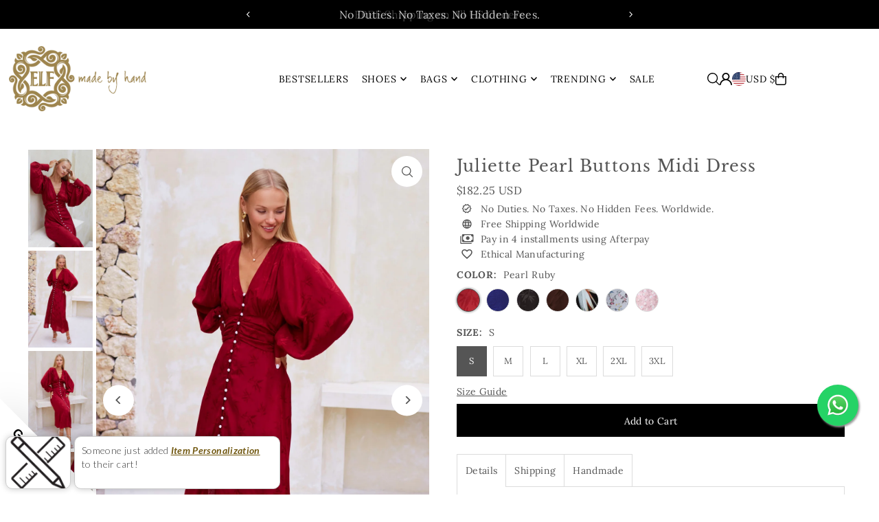

--- FILE ---
content_type: text/html; charset=utf-8
request_url: https://www.balielf.com/products/juliette-pearl-buttons-midi-dress-pearl-red?section_id=template--20771447865594__main&option_values=2314900930810,2314901192954
body_size: 23061
content:
<div id="shopify-section-template--20771447865594__main" class="shopify-section">

<div
class="product__section product-template prod-template--20771447865594__main main__section"
data-product-id="8454993117434"
data-section-id="template--20771447865594__main"
data-section-type="product__section"
data-url="/products/juliette-pearl-buttons-midi-dress-pearl-red"
data-initial-variant="34109426761978"
data-sale-format="percentage"
data-aos="fade-up">

  <script class="product-json" type="application/json">
  {
      "id": 8454993117434,
      "title": "Juliette Pearl Buttons Midi Dress",
      "handle": "juliette-pearl-buttons-midi-dress-pearl-red",
      "description": "\u003cp class=\"p1\"\u003eOur super feminine Juliette Midi dress looks stunning from every angle. Crafted from lightweight \u003cmeta charset=\"utf-8\"\u003erayon and adorned with beautiful pearl buttons this breathable dress will be your new every season staple. Featuring feminine silhouette with smock waist on the back and fitted detailing on the front Juliette Midi dress will flatter your figure and is destined to be the timeless piece for any occasion.\u003cspan class=\"Apple-converted-space\"\u003e \u003c\/span\u003e\u003c\/p\u003e\n\u003cp class=\"p1\"\u003eStyle this mid-length number with a pair of leather flats for a more casual look or wear it with heels for the romantic evening soirée.\u003cspan class=\"Apple-converted-space\"\u003e \u003c\/span\u003e\u003c\/p\u003e\n\u003cp class=\"p2\"\u003e\u003cmeta charset=\"utf-8\"\u003e\u003cspan data-mce-fragment=\"1\"\u003e-Content: \u003cmeta charset=\"utf-8\"\u003e100% Rayon\u003c\/span\u003e\u003cbr\u003e-Hand wash cold\u003cbr\u003e-V-neckline\u003cbr\u003e-Balloon sleeves\u003cbr\u003e-Smocked detailing on the back\u003cbr\u003e-Button-up silhouette\u003cspan class=\"Apple-converted-space\"\u003e \u003cbr\u003e\u003c\/span\u003e-Unlined\u003c\/p\u003e\n\u003cp class=\"p1\"\u003eLength:\u003cbr\u003eS = 127 cm (50\")\u003cbr\u003eM = 128 cm (50.5\")\u003cbr\u003eL = 129 cm (51\")\u003cbr\u003eXL = 133 cm (52.5\")\u003cbr\u003e2XL = 134 cm (53\")\u003cbr\u003e3XL = 135 (53\")\u003c\/p\u003e\n\u003cp class=\"p1\"\u003e[#size]\u003cbr\u003e\u003c\/p\u003e\n\u003ch4 class=\"p1\"\u003e\u003cspan\u003eWomen's clothing size guide in inches\u003c\/span\u003e\u003c\/h4\u003e\n\u003ctable\u003e\n\u003ctbody\u003e\n\u003ctr align=\"CENTER\"\u003e\n\u003ctd bgcolor=\"#efc87b\" width=\"230\" colspan=\"2\"\u003e\u003cspan\u003eSIZES \u003c\/span\u003e\u003c\/td\u003e\n\u003ctd bgcolor=\"#efc87b\" width=\"115\"\u003e\u003cspan\u003eUS \/ Canada\u003c\/span\u003e\u003c\/td\u003e\n\u003ctd bgcolor=\"#efc87b\" width=\"115\"\u003e\u003cspan\u003eEuro\u003c\/span\u003e\u003c\/td\u003e\n\u003ctd bgcolor=\"#efc87b\" width=\"115\"\u003e\u003cspan\u003eAUS \/ NZ \/ UK\u003c\/span\u003e\u003c\/td\u003e\n\u003ctd bgcolor=\"#efc87b\" width=\"115\"\u003e\u003cspan\u003eBust\u003cbr\u003e(Inches)\u003c\/span\u003e\u003c\/td\u003e\n\u003ctd bgcolor=\"#efc87b\" width=\"115\"\u003e\u003cspan\u003eWaist\u003cbr\u003e(Inches)\u003c\/span\u003e\u003c\/td\u003e\n\u003ctd bgcolor=\"#efc87b\" width=\"115\"\u003e\u003cspan\u003eHips\u003cbr\u003e(Inches)\u003c\/span\u003e\u003c\/td\u003e\n\u003c\/tr\u003e\n\u003ctr align=\"CENTER\"\u003e\n\u003ctd rowspan=\"3\"\u003e\n\u003cp\u003e \u003c\/p\u003e\n\u003cp\u003eS\/M\u003cbr\u003e\u003cbr\u003e\u003c\/p\u003e\n\u003c\/td\u003e\n\u003ctd\u003eXS\u003c\/td\u003e\n\u003ctd\u003e2\u003c\/td\u003e\n\u003ctd\u003e30\u003c\/td\u003e\n\u003ctd\u003e6\u003c\/td\u003e\n\u003ctd\u003e34\u003c\/td\u003e\n\u003ctd\u003e27\u003c\/td\u003e\n\u003ctd\u003e37\u003c\/td\u003e\n\u003c\/tr\u003e\n\u003ctr align=\"CENTER\"\u003e\n\u003ctd\u003eS\u003c\/td\u003e\n\u003ctd\u003e4-6\u003c\/td\u003e\n\u003ctd\u003e32-34\u003c\/td\u003e\n\u003ctd\u003e8-10\u003c\/td\u003e\n\u003ctd\u003e35-36\u003c\/td\u003e\n\u003ctd\u003e28-29\u003c\/td\u003e\n\u003ctd\u003e38-39\u003c\/td\u003e\n\u003c\/tr\u003e\n\u003ctr align=\"CENTER\"\u003e\n\u003ctd\u003eM\u003c\/td\u003e\n\u003ctd\u003e8\u003c\/td\u003e\n\u003ctd\u003e36\u003c\/td\u003e\n\u003ctd\u003e12\u003c\/td\u003e\n\u003ctd\u003e37\u003c\/td\u003e\n\u003ctd\u003e30\u003c\/td\u003e\n\u003ctd\u003e40\u003c\/td\u003e\n\u003c\/tr\u003e\n\u003ctr align=\"CENTER\"\u003e\n\u003ctd rowspan=\"2\" bgcolor=\"#E6E6E6\" align=\"CENTER\"\u003eM\/L\u003c\/td\u003e\n\u003ctd bgcolor=\"#E6E6E6\"\u003eM\u003c\/td\u003e\n\u003ctd bgcolor=\"#E6E6E6\"\u003e10\u003c\/td\u003e\n\u003ctd bgcolor=\"#E6E6E6\"\u003e38\u003c\/td\u003e\n\u003ctd bgcolor=\"#E6E6E6\"\u003e14\u003c\/td\u003e\n\u003ctd bgcolor=\"#E6E6E6\"\u003e38.5\u003c\/td\u003e\n\u003ctd bgcolor=\"#E6E6E6\"\u003e31.5\u003c\/td\u003e\n\u003ctd bgcolor=\"#E6E6E6\"\u003e41.5\u003c\/td\u003e\n\u003c\/tr\u003e\n\u003ctr align=\"CENTER\"\u003e\n\u003ctd bgcolor=\"#E6E6E6\"\u003eL\u003c\/td\u003e\n\u003ctd bgcolor=\"#E6E6E6\"\u003e12-14\u003c\/td\u003e\n\u003ctd bgcolor=\"#E6E6E6\"\u003e40-42\u003c\/td\u003e\n\u003ctd bgcolor=\"#E6E6E6\"\u003e16-18\u003c\/td\u003e\n\u003ctd bgcolor=\"#E6E6E6\"\u003e40-42\u003c\/td\u003e\n\u003ctd bgcolor=\"#E6E6E6\"\u003e33-35\u003c\/td\u003e\n\u003ctd bgcolor=\"#E6E6E6\"\u003e43-45\u003c\/td\u003e\n\u003c\/tr\u003e\n\u003ctr align=\"CENTER\"\u003e\n\u003ctd\u003e\u003c\/td\u003e\n\u003ctd\u003eXL\u003c\/td\u003e\n\u003ctd\u003e16\u003c\/td\u003e\n\u003ctd\u003e44\u003c\/td\u003e\n\u003ctd\u003e20\u003c\/td\u003e\n\u003ctd\u003e44\u003c\/td\u003e\n\u003ctd\u003e37\u003c\/td\u003e\n\u003ctd\u003e47\u003c\/td\u003e\n\u003c\/tr\u003e\n\u003ctr align=\"CENTER\"\u003e\n\u003ctd\u003e\u003c\/td\u003e\n\u003ctd\u003e2XL\u003c\/td\u003e\n\u003ctd\u003e18\u003c\/td\u003e\n\u003ctd\u003e46\u003c\/td\u003e\n\u003ctd\u003e22\u003c\/td\u003e\n\u003ctd\u003e46\u003c\/td\u003e\n\u003ctd\u003e38\u003c\/td\u003e\n\u003ctd\u003e48\u003c\/td\u003e\n\u003c\/tr\u003e\n\u003c\/tbody\u003e\n\u003c\/table\u003e\n\u003cp\u003e \u003c\/p\u003e\n\u003ch4\u003e\u003cspan\u003eWomen's clothing size guide in \u003cspan color=\"#666666\"\u003ecentimeters (CM)\u003c\/span\u003e\u003c\/span\u003e\u003c\/h4\u003e\n\u003ctable\u003e\n\u003ctbody\u003e\n\u003ctr align=\"CENTER\"\u003e\n\u003ctd bgcolor=\"#efc87b\" width=\"230\" colspan=\"2\"\u003e\u003cspan\u003eSIZES \u003c\/span\u003e\u003c\/td\u003e\n\u003ctd bgcolor=\"#efc87b\" width=\"115\"\u003e\u003cspan\u003eUS \/ Canada\u003c\/span\u003e\u003c\/td\u003e\n\u003ctd bgcolor=\"#efc87b\" width=\"115\"\u003e\u003cspan\u003eEuro\u003c\/span\u003e\u003c\/td\u003e\n\u003ctd bgcolor=\"#efc87b\" width=\"115\"\u003e\u003cspan\u003eAUS \/ NZ \/ UK\u003c\/span\u003e\u003c\/td\u003e\n\u003ctd bgcolor=\"#efc87b\" width=\"115\"\u003e\u003cspan\u003eBust\u003cbr\u003e(CM)\u003c\/span\u003e\u003c\/td\u003e\n\u003ctd bgcolor=\"#efc87b\" width=\"115\"\u003e\u003cspan\u003eWaist\u003cbr\u003e(CM)\u003c\/span\u003e\u003c\/td\u003e\n\u003ctd bgcolor=\"#efc87b\" width=\"115\"\u003e\u003cspan\u003eHips\u003cbr\u003e(CM)\u003c\/span\u003e\u003c\/td\u003e\n\u003c\/tr\u003e\n\u003ctr align=\"CENTER\"\u003e\n\u003ctd rowspan=\"3\"\u003e\n\u003cp\u003e \u003c\/p\u003e\n\u003cp\u003eS\/M\u003cbr\u003e\u003cbr\u003e\u003c\/p\u003e\n\u003c\/td\u003e\n\u003ctd\u003eXS\u003c\/td\u003e\n\u003ctd\u003e2\u003c\/td\u003e\n\u003ctd\u003e30\u003c\/td\u003e\n\u003ctd\u003e6\u003c\/td\u003e\n\u003ctd\u003e86.5\u003c\/td\u003e\n\u003ctd\u003e68.5\u003c\/td\u003e\n\u003ctd\u003e94\u003c\/td\u003e\n\u003c\/tr\u003e\n\u003ctr align=\"CENTER\"\u003e\n\u003ctd\u003eS\u003c\/td\u003e\n\u003ctd\u003e4-6\u003c\/td\u003e\n\u003ctd\u003e32-34\u003c\/td\u003e\n\u003ctd\u003e8-10\u003c\/td\u003e\n\u003ctd\u003e89-91.5\u003c\/td\u003e\n\u003ctd\u003e71-73.5\u003c\/td\u003e\n\u003ctd\u003e96.5-99\u003c\/td\u003e\n\u003c\/tr\u003e\n\u003ctr align=\"CENTER\"\u003e\n\u003ctd\u003eM\u003c\/td\u003e\n\u003ctd\u003e8\u003c\/td\u003e\n\u003ctd\u003e36\u003c\/td\u003e\n\u003ctd\u003e12\u003c\/td\u003e\n\u003ctd\u003e94\u003c\/td\u003e\n\u003ctd\u003e76\u003c\/td\u003e\n\u003ctd\u003e101.5\u003c\/td\u003e\n\u003c\/tr\u003e\n\u003ctr bgcolor=\"#E6E6E6\" align=\"CENTER\"\u003e\n\u003ctd rowspan=\"2\"\u003eM\/L\u003c\/td\u003e\n\u003ctd\u003eM\u003c\/td\u003e\n\u003ctd\u003e10\u003c\/td\u003e\n\u003ctd\u003e38\u003c\/td\u003e\n\u003ctd\u003e14\u003c\/td\u003e\n\u003ctd\u003e98\u003c\/td\u003e\n\u003ctd\u003e80\u003c\/td\u003e\n\u003ctd\u003e105.5\u003c\/td\u003e\n\u003c\/tr\u003e\n\u003ctr bgcolor=\"#E6E6E6\" align=\"CENTER\"\u003e\n\u003ctd\u003eL\u003c\/td\u003e\n\u003ctd\u003e12-14\u003c\/td\u003e\n\u003ctd\u003e40-42\u003c\/td\u003e\n\u003ctd\u003e16-18\u003c\/td\u003e\n\u003ctd\u003e101.5-106.5\u003c\/td\u003e\n\u003ctd\u003e84-89\u003c\/td\u003e\n\u003ctd\u003e109-114\u003c\/td\u003e\n\u003c\/tr\u003e\n\u003ctr align=\"CENTER\"\u003e\n\u003ctd\u003e\u003c\/td\u003e\n\u003ctd\u003eXL\u003c\/td\u003e\n\u003ctd\u003e16\u003c\/td\u003e\n\u003ctd\u003e44\u003c\/td\u003e\n\u003ctd\u003e20\u003c\/td\u003e\n\u003ctd\u003e112\u003c\/td\u003e\n\u003ctd\u003e94\u003c\/td\u003e\n\u003ctd\u003e119.5\u003c\/td\u003e\n\u003c\/tr\u003e\n\u003ctr align=\"CENTER\"\u003e\n\u003ctd\u003e\u003c\/td\u003e\n\u003ctd\u003e2XL\u003c\/td\u003e\n\u003ctd\u003e18\u003c\/td\u003e\n\u003ctd\u003e46\u003c\/td\u003e\n\u003ctd\u003e22\u003c\/td\u003e\n\u003ctd\u003e117\u003c\/td\u003e\n\u003ctd\u003e96.5\u003c\/td\u003e\n\u003ctd\u003e122\u003c\/td\u003e\n\u003c\/tr\u003e\n\u003c\/tbody\u003e\n\u003c\/table\u003e\n\u003cp\u003e \u003c\/p\u003e\n\u003cp\u003e[\/size]\u003c\/p\u003e",
      "published_at": [58,25,3,23,5,2024,4,144,false,"+08"],
      "created_at": [59,25,3,23,5,2024,4,144,false,"+08"],
      "vendor": "ELF",
      "type": "Dress",
      "tags": ["Dresses","Long sleeve dresses","Midi dresses","Red","Smocked dresses","V-neckline dresses"],
      "price": 18225,
      "price_min": 18225,
      "price_max": 18225,
      "available": true,
      "unit_price_separator": "per",
      "price_varies": false,
      "compare_at_price": 0,
      "compare_at_price_min": 0,
      "compare_at_price_max": 0,
      "compare_at_price_varies": false,
      "variants": [
        {
          "id": 46057101885690,
          "title": "Pearl Ruby \/ S",
          "option1": "Pearl Ruby",
          "option2": "S",
          "option3": null,
          "sku": "JUPS68534",
          "featured_image": {
              "id": 41371949007098,
              "product_id": 41371949007098,
              "position": 2,
              "created_at": [58,25,3,23,5,2024,4,144,false,"+08"],
              "updated_at": [59,25,3,23,5,2024,4,144,false,"+08"],
              "alt": "Juliette Pearl Buttons Midi Dress",
              "width": 1500,
              "height": 2260,
              "src": "\/\/www.balielf.com\/cdn\/shop\/files\/Juliette_Pearl_Red2_e58b61e6-0a7c-481d-a68f-e9e667cad2d3.jpg?v=1717210377"
          },
          "available": true,
          "options": ["Pearl Ruby","S"],
          "price": 18225,
          "unit_price_measurement": {
            "measured_type": null,
            "quantity_unit": null,
            "quantity_value": null,
            "reference_unit": null,
            "reference_value": null
          },
          "unit_price": null,
          "weight": 0,
          "weight_unit": "kg",
          "weight_in_unit": 0.0,
          "compare_at_price": 0,
          "inventory_management": "shopify",
          "inventory_quantity": 20,
          "inventory_policy": "deny",
          "barcode": null,
          "featured_media": {
            "alt": "Juliette Pearl Buttons Midi Dress",
            "id": 34109428859130,
            "position": 2,
            "preview_image": {
              "aspect_ratio": 0.6637168141592921,
              "height": 2260,
              "width": 1500
            }
          }
        },
      
        {
          "id": 46057101918458,
          "title": "Pearl Ruby \/ M",
          "option1": "Pearl Ruby",
          "option2": "M",
          "option3": null,
          "sku": "JUPM68535",
          "featured_image": {
              "id": 41371949007098,
              "product_id": 41371949007098,
              "position": 2,
              "created_at": [58,25,3,23,5,2024,4,144,false,"+08"],
              "updated_at": [59,25,3,23,5,2024,4,144,false,"+08"],
              "alt": "Juliette Pearl Buttons Midi Dress",
              "width": 1500,
              "height": 2260,
              "src": "\/\/www.balielf.com\/cdn\/shop\/files\/Juliette_Pearl_Red2_e58b61e6-0a7c-481d-a68f-e9e667cad2d3.jpg?v=1717210377"
          },
          "available": true,
          "options": ["Pearl Ruby","M"],
          "price": 18225,
          "unit_price_measurement": {
            "measured_type": null,
            "quantity_unit": null,
            "quantity_value": null,
            "reference_unit": null,
            "reference_value": null
          },
          "unit_price": null,
          "weight": 0,
          "weight_unit": "kg",
          "weight_in_unit": 0.0,
          "compare_at_price": 0,
          "inventory_management": "shopify",
          "inventory_quantity": 20,
          "inventory_policy": "deny",
          "barcode": null,
          "featured_media": {
            "alt": "Juliette Pearl Buttons Midi Dress",
            "id": 34109428859130,
            "position": 2,
            "preview_image": {
              "aspect_ratio": 0.6637168141592921,
              "height": 2260,
              "width": 1500
            }
          }
        },
      
        {
          "id": 46057101951226,
          "title": "Pearl Ruby \/ L",
          "option1": "Pearl Ruby",
          "option2": "L",
          "option3": null,
          "sku": "JUPL68536",
          "featured_image": {
              "id": 41371949007098,
              "product_id": 41371949007098,
              "position": 2,
              "created_at": [58,25,3,23,5,2024,4,144,false,"+08"],
              "updated_at": [59,25,3,23,5,2024,4,144,false,"+08"],
              "alt": "Juliette Pearl Buttons Midi Dress",
              "width": 1500,
              "height": 2260,
              "src": "\/\/www.balielf.com\/cdn\/shop\/files\/Juliette_Pearl_Red2_e58b61e6-0a7c-481d-a68f-e9e667cad2d3.jpg?v=1717210377"
          },
          "available": true,
          "options": ["Pearl Ruby","L"],
          "price": 18225,
          "unit_price_measurement": {
            "measured_type": null,
            "quantity_unit": null,
            "quantity_value": null,
            "reference_unit": null,
            "reference_value": null
          },
          "unit_price": null,
          "weight": 0,
          "weight_unit": "kg",
          "weight_in_unit": 0.0,
          "compare_at_price": 0,
          "inventory_management": "shopify",
          "inventory_quantity": 20,
          "inventory_policy": "deny",
          "barcode": null,
          "featured_media": {
            "alt": "Juliette Pearl Buttons Midi Dress",
            "id": 34109428859130,
            "position": 2,
            "preview_image": {
              "aspect_ratio": 0.6637168141592921,
              "height": 2260,
              "width": 1500
            }
          }
        },
      
        {
          "id": 46057101983994,
          "title": "Pearl Ruby \/ XL",
          "option1": "Pearl Ruby",
          "option2": "XL",
          "option3": null,
          "sku": "JUPX68537",
          "featured_image": {
              "id": 41371949007098,
              "product_id": 41371949007098,
              "position": 2,
              "created_at": [58,25,3,23,5,2024,4,144,false,"+08"],
              "updated_at": [59,25,3,23,5,2024,4,144,false,"+08"],
              "alt": "Juliette Pearl Buttons Midi Dress",
              "width": 1500,
              "height": 2260,
              "src": "\/\/www.balielf.com\/cdn\/shop\/files\/Juliette_Pearl_Red2_e58b61e6-0a7c-481d-a68f-e9e667cad2d3.jpg?v=1717210377"
          },
          "available": true,
          "options": ["Pearl Ruby","XL"],
          "price": 18225,
          "unit_price_measurement": {
            "measured_type": null,
            "quantity_unit": null,
            "quantity_value": null,
            "reference_unit": null,
            "reference_value": null
          },
          "unit_price": null,
          "weight": 0,
          "weight_unit": "kg",
          "weight_in_unit": 0.0,
          "compare_at_price": 0,
          "inventory_management": "shopify",
          "inventory_quantity": 20,
          "inventory_policy": "deny",
          "barcode": null,
          "featured_media": {
            "alt": "Juliette Pearl Buttons Midi Dress",
            "id": 34109428859130,
            "position": 2,
            "preview_image": {
              "aspect_ratio": 0.6637168141592921,
              "height": 2260,
              "width": 1500
            }
          }
        },
      
        {
          "id": 46057102016762,
          "title": "Pearl Ruby \/ 2XL",
          "option1": "Pearl Ruby",
          "option2": "2XL",
          "option3": null,
          "sku": "JUP268538",
          "featured_image": {
              "id": 41371949007098,
              "product_id": 41371949007098,
              "position": 2,
              "created_at": [58,25,3,23,5,2024,4,144,false,"+08"],
              "updated_at": [59,25,3,23,5,2024,4,144,false,"+08"],
              "alt": "Juliette Pearl Buttons Midi Dress",
              "width": 1500,
              "height": 2260,
              "src": "\/\/www.balielf.com\/cdn\/shop\/files\/Juliette_Pearl_Red2_e58b61e6-0a7c-481d-a68f-e9e667cad2d3.jpg?v=1717210377"
          },
          "available": true,
          "options": ["Pearl Ruby","2XL"],
          "price": 18225,
          "unit_price_measurement": {
            "measured_type": null,
            "quantity_unit": null,
            "quantity_value": null,
            "reference_unit": null,
            "reference_value": null
          },
          "unit_price": null,
          "weight": 0,
          "weight_unit": "kg",
          "weight_in_unit": 0.0,
          "compare_at_price": 0,
          "inventory_management": "shopify",
          "inventory_quantity": 20,
          "inventory_policy": "deny",
          "barcode": null,
          "featured_media": {
            "alt": "Juliette Pearl Buttons Midi Dress",
            "id": 34109428859130,
            "position": 2,
            "preview_image": {
              "aspect_ratio": 0.6637168141592921,
              "height": 2260,
              "width": 1500
            }
          }
        },
      
        {
          "id": 46057102049530,
          "title": "Pearl Ruby \/ 3XL",
          "option1": "Pearl Ruby",
          "option2": "3XL",
          "option3": null,
          "sku": "JUP368539",
          "featured_image": {
              "id": 41371949007098,
              "product_id": 41371949007098,
              "position": 2,
              "created_at": [58,25,3,23,5,2024,4,144,false,"+08"],
              "updated_at": [59,25,3,23,5,2024,4,144,false,"+08"],
              "alt": "Juliette Pearl Buttons Midi Dress",
              "width": 1500,
              "height": 2260,
              "src": "\/\/www.balielf.com\/cdn\/shop\/files\/Juliette_Pearl_Red2_e58b61e6-0a7c-481d-a68f-e9e667cad2d3.jpg?v=1717210377"
          },
          "available": true,
          "options": ["Pearl Ruby","3XL"],
          "price": 18225,
          "unit_price_measurement": {
            "measured_type": null,
            "quantity_unit": null,
            "quantity_value": null,
            "reference_unit": null,
            "reference_value": null
          },
          "unit_price": null,
          "weight": 0,
          "weight_unit": "kg",
          "weight_in_unit": 0.0,
          "compare_at_price": 0,
          "inventory_management": "shopify",
          "inventory_quantity": 20,
          "inventory_policy": "deny",
          "barcode": null,
          "featured_media": {
            "alt": "Juliette Pearl Buttons Midi Dress",
            "id": 34109428859130,
            "position": 2,
            "preview_image": {
              "aspect_ratio": 0.6637168141592921,
              "height": 2260,
              "width": 1500
            }
          }
        },
      
        {
          "id": 46057101689082,
          "title": "Pearl Blue \/ S",
          "option1": "Pearl Blue",
          "option2": "S",
          "option3": null,
          "sku": "JUPS68522",
          "featured_image": {
              "id": 41371946942714,
              "product_id": 41371946942714,
              "position": 8,
              "created_at": [58,25,3,23,5,2024,4,144,false,"+08"],
              "updated_at": [59,25,3,23,5,2024,4,144,false,"+08"],
              "alt": "Juliette Pearl Buttons Midi Dress",
              "width": 1800,
              "height": 2700,
              "src": "\/\/www.balielf.com\/cdn\/shop\/files\/JuliettePearlBlue1_92558de7-26bd-4fd0-9e56-d707d387f398.jpg?v=1716406173"
          },
          "available": true,
          "options": ["Pearl Blue","S"],
          "price": 18225,
          "unit_price_measurement": {
            "measured_type": null,
            "quantity_unit": null,
            "quantity_value": null,
            "reference_unit": null,
            "reference_value": null
          },
          "unit_price": null,
          "weight": 0,
          "weight_unit": "kg",
          "weight_in_unit": 0.0,
          "compare_at_price": 0,
          "inventory_management": "shopify",
          "inventory_quantity": 20,
          "inventory_policy": "deny",
          "barcode": null,
          "featured_media": {
            "alt": "Juliette Pearl Buttons Midi Dress",
            "id": 34109426761978,
            "position": 8,
            "preview_image": {
              "aspect_ratio": 0.6666666666666666,
              "height": 2700,
              "width": 1800
            }
          }
        },
      
        {
          "id": 46057101721850,
          "title": "Pearl Blue \/ M",
          "option1": "Pearl Blue",
          "option2": "M",
          "option3": null,
          "sku": "JUPM68523",
          "featured_image": {
              "id": 41371946942714,
              "product_id": 41371946942714,
              "position": 8,
              "created_at": [58,25,3,23,5,2024,4,144,false,"+08"],
              "updated_at": [59,25,3,23,5,2024,4,144,false,"+08"],
              "alt": "Juliette Pearl Buttons Midi Dress",
              "width": 1800,
              "height": 2700,
              "src": "\/\/www.balielf.com\/cdn\/shop\/files\/JuliettePearlBlue1_92558de7-26bd-4fd0-9e56-d707d387f398.jpg?v=1716406173"
          },
          "available": true,
          "options": ["Pearl Blue","M"],
          "price": 18225,
          "unit_price_measurement": {
            "measured_type": null,
            "quantity_unit": null,
            "quantity_value": null,
            "reference_unit": null,
            "reference_value": null
          },
          "unit_price": null,
          "weight": 0,
          "weight_unit": "kg",
          "weight_in_unit": 0.0,
          "compare_at_price": 0,
          "inventory_management": "shopify",
          "inventory_quantity": 20,
          "inventory_policy": "deny",
          "barcode": null,
          "featured_media": {
            "alt": "Juliette Pearl Buttons Midi Dress",
            "id": 34109426761978,
            "position": 8,
            "preview_image": {
              "aspect_ratio": 0.6666666666666666,
              "height": 2700,
              "width": 1800
            }
          }
        },
      
        {
          "id": 46057101754618,
          "title": "Pearl Blue \/ L",
          "option1": "Pearl Blue",
          "option2": "L",
          "option3": null,
          "sku": "JUPL68524",
          "featured_image": {
              "id": 41371946942714,
              "product_id": 41371946942714,
              "position": 8,
              "created_at": [58,25,3,23,5,2024,4,144,false,"+08"],
              "updated_at": [59,25,3,23,5,2024,4,144,false,"+08"],
              "alt": "Juliette Pearl Buttons Midi Dress",
              "width": 1800,
              "height": 2700,
              "src": "\/\/www.balielf.com\/cdn\/shop\/files\/JuliettePearlBlue1_92558de7-26bd-4fd0-9e56-d707d387f398.jpg?v=1716406173"
          },
          "available": true,
          "options": ["Pearl Blue","L"],
          "price": 18225,
          "unit_price_measurement": {
            "measured_type": null,
            "quantity_unit": null,
            "quantity_value": null,
            "reference_unit": null,
            "reference_value": null
          },
          "unit_price": null,
          "weight": 0,
          "weight_unit": "kg",
          "weight_in_unit": 0.0,
          "compare_at_price": 0,
          "inventory_management": "shopify",
          "inventory_quantity": 20,
          "inventory_policy": "deny",
          "barcode": null,
          "featured_media": {
            "alt": "Juliette Pearl Buttons Midi Dress",
            "id": 34109426761978,
            "position": 8,
            "preview_image": {
              "aspect_ratio": 0.6666666666666666,
              "height": 2700,
              "width": 1800
            }
          }
        },
      
        {
          "id": 46057101787386,
          "title": "Pearl Blue \/ XL",
          "option1": "Pearl Blue",
          "option2": "XL",
          "option3": null,
          "sku": "JUPX68525",
          "featured_image": {
              "id": 41371946942714,
              "product_id": 41371946942714,
              "position": 8,
              "created_at": [58,25,3,23,5,2024,4,144,false,"+08"],
              "updated_at": [59,25,3,23,5,2024,4,144,false,"+08"],
              "alt": "Juliette Pearl Buttons Midi Dress",
              "width": 1800,
              "height": 2700,
              "src": "\/\/www.balielf.com\/cdn\/shop\/files\/JuliettePearlBlue1_92558de7-26bd-4fd0-9e56-d707d387f398.jpg?v=1716406173"
          },
          "available": true,
          "options": ["Pearl Blue","XL"],
          "price": 18225,
          "unit_price_measurement": {
            "measured_type": null,
            "quantity_unit": null,
            "quantity_value": null,
            "reference_unit": null,
            "reference_value": null
          },
          "unit_price": null,
          "weight": 0,
          "weight_unit": "kg",
          "weight_in_unit": 0.0,
          "compare_at_price": 0,
          "inventory_management": "shopify",
          "inventory_quantity": 20,
          "inventory_policy": "deny",
          "barcode": null,
          "featured_media": {
            "alt": "Juliette Pearl Buttons Midi Dress",
            "id": 34109426761978,
            "position": 8,
            "preview_image": {
              "aspect_ratio": 0.6666666666666666,
              "height": 2700,
              "width": 1800
            }
          }
        },
      
        {
          "id": 46057101820154,
          "title": "Pearl Blue \/ 2XL",
          "option1": "Pearl Blue",
          "option2": "2XL",
          "option3": null,
          "sku": "JUP268526",
          "featured_image": {
              "id": 41371946942714,
              "product_id": 41371946942714,
              "position": 8,
              "created_at": [58,25,3,23,5,2024,4,144,false,"+08"],
              "updated_at": [59,25,3,23,5,2024,4,144,false,"+08"],
              "alt": "Juliette Pearl Buttons Midi Dress",
              "width": 1800,
              "height": 2700,
              "src": "\/\/www.balielf.com\/cdn\/shop\/files\/JuliettePearlBlue1_92558de7-26bd-4fd0-9e56-d707d387f398.jpg?v=1716406173"
          },
          "available": true,
          "options": ["Pearl Blue","2XL"],
          "price": 18225,
          "unit_price_measurement": {
            "measured_type": null,
            "quantity_unit": null,
            "quantity_value": null,
            "reference_unit": null,
            "reference_value": null
          },
          "unit_price": null,
          "weight": 0,
          "weight_unit": "kg",
          "weight_in_unit": 0.0,
          "compare_at_price": 0,
          "inventory_management": "shopify",
          "inventory_quantity": 20,
          "inventory_policy": "deny",
          "barcode": null,
          "featured_media": {
            "alt": "Juliette Pearl Buttons Midi Dress",
            "id": 34109426761978,
            "position": 8,
            "preview_image": {
              "aspect_ratio": 0.6666666666666666,
              "height": 2700,
              "width": 1800
            }
          }
        },
      
        {
          "id": 46057101852922,
          "title": "Pearl Blue \/ 3XL",
          "option1": "Pearl Blue",
          "option2": "3XL",
          "option3": null,
          "sku": "JUP368527",
          "featured_image": {
              "id": 41371946942714,
              "product_id": 41371946942714,
              "position": 8,
              "created_at": [58,25,3,23,5,2024,4,144,false,"+08"],
              "updated_at": [59,25,3,23,5,2024,4,144,false,"+08"],
              "alt": "Juliette Pearl Buttons Midi Dress",
              "width": 1800,
              "height": 2700,
              "src": "\/\/www.balielf.com\/cdn\/shop\/files\/JuliettePearlBlue1_92558de7-26bd-4fd0-9e56-d707d387f398.jpg?v=1716406173"
          },
          "available": true,
          "options": ["Pearl Blue","3XL"],
          "price": 18225,
          "unit_price_measurement": {
            "measured_type": null,
            "quantity_unit": null,
            "quantity_value": null,
            "reference_unit": null,
            "reference_value": null
          },
          "unit_price": null,
          "weight": 0,
          "weight_unit": "kg",
          "weight_in_unit": 0.0,
          "compare_at_price": 0,
          "inventory_management": "shopify",
          "inventory_quantity": 20,
          "inventory_policy": "deny",
          "barcode": null,
          "featured_media": {
            "alt": "Juliette Pearl Buttons Midi Dress",
            "id": 34109426761978,
            "position": 8,
            "preview_image": {
              "aspect_ratio": 0.6666666666666666,
              "height": 2700,
              "width": 1800
            }
          }
        },
      
        {
          "id": 46057102082298,
          "title": "Pearl Black \/ S",
          "option1": "Pearl Black",
          "option2": "S",
          "option3": null,
          "sku": "JUPS68540",
          "featured_image": {
              "id": 41371951300858,
              "product_id": 41371951300858,
              "position": 16,
              "created_at": [58,25,3,23,5,2024,4,144,false,"+08"],
              "updated_at": [59,25,3,23,5,2024,4,144,false,"+08"],
              "alt": "Juliette Pearl Buttons Midi Dress",
              "width": 1500,
              "height": 2260,
              "src": "\/\/www.balielf.com\/cdn\/shop\/files\/Juliette-Pearl_Black2_beff4167-5956-435d-a809-47219ec30061.jpg?v=1716406083"
          },
          "available": true,
          "options": ["Pearl Black","S"],
          "price": 18225,
          "unit_price_measurement": {
            "measured_type": null,
            "quantity_unit": null,
            "quantity_value": null,
            "reference_unit": null,
            "reference_value": null
          },
          "unit_price": null,
          "weight": 0,
          "weight_unit": "kg",
          "weight_in_unit": 0.0,
          "compare_at_price": 0,
          "inventory_management": "shopify",
          "inventory_quantity": 20,
          "inventory_policy": "deny",
          "barcode": null,
          "featured_media": {
            "alt": "Juliette Pearl Buttons Midi Dress",
            "id": 34109431120122,
            "position": 16,
            "preview_image": {
              "aspect_ratio": 0.6637168141592921,
              "height": 2260,
              "width": 1500
            }
          }
        },
      
        {
          "id": 46057102115066,
          "title": "Pearl Black \/ M",
          "option1": "Pearl Black",
          "option2": "M",
          "option3": null,
          "sku": "JUPM68541",
          "featured_image": {
              "id": 41371951300858,
              "product_id": 41371951300858,
              "position": 16,
              "created_at": [58,25,3,23,5,2024,4,144,false,"+08"],
              "updated_at": [59,25,3,23,5,2024,4,144,false,"+08"],
              "alt": "Juliette Pearl Buttons Midi Dress",
              "width": 1500,
              "height": 2260,
              "src": "\/\/www.balielf.com\/cdn\/shop\/files\/Juliette-Pearl_Black2_beff4167-5956-435d-a809-47219ec30061.jpg?v=1716406083"
          },
          "available": true,
          "options": ["Pearl Black","M"],
          "price": 18225,
          "unit_price_measurement": {
            "measured_type": null,
            "quantity_unit": null,
            "quantity_value": null,
            "reference_unit": null,
            "reference_value": null
          },
          "unit_price": null,
          "weight": 0,
          "weight_unit": "kg",
          "weight_in_unit": 0.0,
          "compare_at_price": 0,
          "inventory_management": "shopify",
          "inventory_quantity": 20,
          "inventory_policy": "deny",
          "barcode": null,
          "featured_media": {
            "alt": "Juliette Pearl Buttons Midi Dress",
            "id": 34109431120122,
            "position": 16,
            "preview_image": {
              "aspect_ratio": 0.6637168141592921,
              "height": 2260,
              "width": 1500
            }
          }
        },
      
        {
          "id": 46057102147834,
          "title": "Pearl Black \/ L",
          "option1": "Pearl Black",
          "option2": "L",
          "option3": null,
          "sku": "JUPL68542",
          "featured_image": {
              "id": 41371951300858,
              "product_id": 41371951300858,
              "position": 16,
              "created_at": [58,25,3,23,5,2024,4,144,false,"+08"],
              "updated_at": [59,25,3,23,5,2024,4,144,false,"+08"],
              "alt": "Juliette Pearl Buttons Midi Dress",
              "width": 1500,
              "height": 2260,
              "src": "\/\/www.balielf.com\/cdn\/shop\/files\/Juliette-Pearl_Black2_beff4167-5956-435d-a809-47219ec30061.jpg?v=1716406083"
          },
          "available": true,
          "options": ["Pearl Black","L"],
          "price": 18225,
          "unit_price_measurement": {
            "measured_type": null,
            "quantity_unit": null,
            "quantity_value": null,
            "reference_unit": null,
            "reference_value": null
          },
          "unit_price": null,
          "weight": 0,
          "weight_unit": "kg",
          "weight_in_unit": 0.0,
          "compare_at_price": 0,
          "inventory_management": "shopify",
          "inventory_quantity": 20,
          "inventory_policy": "deny",
          "barcode": null,
          "featured_media": {
            "alt": "Juliette Pearl Buttons Midi Dress",
            "id": 34109431120122,
            "position": 16,
            "preview_image": {
              "aspect_ratio": 0.6637168141592921,
              "height": 2260,
              "width": 1500
            }
          }
        },
      
        {
          "id": 46057102180602,
          "title": "Pearl Black \/ XL",
          "option1": "Pearl Black",
          "option2": "XL",
          "option3": null,
          "sku": "JUPX68543",
          "featured_image": {
              "id": 41371951300858,
              "product_id": 41371951300858,
              "position": 16,
              "created_at": [58,25,3,23,5,2024,4,144,false,"+08"],
              "updated_at": [59,25,3,23,5,2024,4,144,false,"+08"],
              "alt": "Juliette Pearl Buttons Midi Dress",
              "width": 1500,
              "height": 2260,
              "src": "\/\/www.balielf.com\/cdn\/shop\/files\/Juliette-Pearl_Black2_beff4167-5956-435d-a809-47219ec30061.jpg?v=1716406083"
          },
          "available": true,
          "options": ["Pearl Black","XL"],
          "price": 18225,
          "unit_price_measurement": {
            "measured_type": null,
            "quantity_unit": null,
            "quantity_value": null,
            "reference_unit": null,
            "reference_value": null
          },
          "unit_price": null,
          "weight": 0,
          "weight_unit": "kg",
          "weight_in_unit": 0.0,
          "compare_at_price": 0,
          "inventory_management": "shopify",
          "inventory_quantity": 20,
          "inventory_policy": "deny",
          "barcode": null,
          "featured_media": {
            "alt": "Juliette Pearl Buttons Midi Dress",
            "id": 34109431120122,
            "position": 16,
            "preview_image": {
              "aspect_ratio": 0.6637168141592921,
              "height": 2260,
              "width": 1500
            }
          }
        },
      
        {
          "id": 46057102213370,
          "title": "Pearl Black \/ 2XL",
          "option1": "Pearl Black",
          "option2": "2XL",
          "option3": null,
          "sku": "JUP268544",
          "featured_image": {
              "id": 41371951300858,
              "product_id": 41371951300858,
              "position": 16,
              "created_at": [58,25,3,23,5,2024,4,144,false,"+08"],
              "updated_at": [59,25,3,23,5,2024,4,144,false,"+08"],
              "alt": "Juliette Pearl Buttons Midi Dress",
              "width": 1500,
              "height": 2260,
              "src": "\/\/www.balielf.com\/cdn\/shop\/files\/Juliette-Pearl_Black2_beff4167-5956-435d-a809-47219ec30061.jpg?v=1716406083"
          },
          "available": true,
          "options": ["Pearl Black","2XL"],
          "price": 18225,
          "unit_price_measurement": {
            "measured_type": null,
            "quantity_unit": null,
            "quantity_value": null,
            "reference_unit": null,
            "reference_value": null
          },
          "unit_price": null,
          "weight": 0,
          "weight_unit": "kg",
          "weight_in_unit": 0.0,
          "compare_at_price": 0,
          "inventory_management": "shopify",
          "inventory_quantity": 20,
          "inventory_policy": "deny",
          "barcode": null,
          "featured_media": {
            "alt": "Juliette Pearl Buttons Midi Dress",
            "id": 34109431120122,
            "position": 16,
            "preview_image": {
              "aspect_ratio": 0.6637168141592921,
              "height": 2260,
              "width": 1500
            }
          }
        },
      
        {
          "id": 46057102246138,
          "title": "Pearl Black \/ 3XL",
          "option1": "Pearl Black",
          "option2": "3XL",
          "option3": null,
          "sku": "JUP368545",
          "featured_image": {
              "id": 41371951300858,
              "product_id": 41371951300858,
              "position": 16,
              "created_at": [58,25,3,23,5,2024,4,144,false,"+08"],
              "updated_at": [59,25,3,23,5,2024,4,144,false,"+08"],
              "alt": "Juliette Pearl Buttons Midi Dress",
              "width": 1500,
              "height": 2260,
              "src": "\/\/www.balielf.com\/cdn\/shop\/files\/Juliette-Pearl_Black2_beff4167-5956-435d-a809-47219ec30061.jpg?v=1716406083"
          },
          "available": true,
          "options": ["Pearl Black","3XL"],
          "price": 18225,
          "unit_price_measurement": {
            "measured_type": null,
            "quantity_unit": null,
            "quantity_value": null,
            "reference_unit": null,
            "reference_value": null
          },
          "unit_price": null,
          "weight": 0,
          "weight_unit": "kg",
          "weight_in_unit": 0.0,
          "compare_at_price": 0,
          "inventory_management": "shopify",
          "inventory_quantity": 20,
          "inventory_policy": "deny",
          "barcode": null,
          "featured_media": {
            "alt": "Juliette Pearl Buttons Midi Dress",
            "id": 34109431120122,
            "position": 16,
            "preview_image": {
              "aspect_ratio": 0.6637168141592921,
              "height": 2260,
              "width": 1500
            }
          }
        },
      
        {
          "id": 46057102278906,
          "title": "Pearl Chocolate \/ S",
          "option1": "Pearl Chocolate",
          "option2": "S",
          "option3": null,
          "sku": "JUPS68546",
          "featured_image": {
              "id": 41371951726842,
              "product_id": 41371951726842,
              "position": 23,
              "created_at": [58,25,3,23,5,2024,4,144,false,"+08"],
              "updated_at": [59,25,3,23,5,2024,4,144,false,"+08"],
              "alt": "Juliette Pearl Buttons Midi Dress",
              "width": 1500,
              "height": 2260,
              "src": "\/\/www.balielf.com\/cdn\/shop\/files\/Juliette-Pearl_Chocolate_47bcb574-4364-458e-b98c-c7a074ea0e67.jpg?v=1716406087"
          },
          "available": true,
          "options": ["Pearl Chocolate","S"],
          "price": 18225,
          "unit_price_measurement": {
            "measured_type": null,
            "quantity_unit": null,
            "quantity_value": null,
            "reference_unit": null,
            "reference_value": null
          },
          "unit_price": null,
          "weight": 0,
          "weight_unit": "kg",
          "weight_in_unit": 0.0,
          "compare_at_price": 0,
          "inventory_management": "shopify",
          "inventory_quantity": 20,
          "inventory_policy": "deny",
          "barcode": null,
          "featured_media": {
            "alt": "Juliette Pearl Buttons Midi Dress",
            "id": 34109431480570,
            "position": 23,
            "preview_image": {
              "aspect_ratio": 0.6637168141592921,
              "height": 2260,
              "width": 1500
            }
          }
        },
      
        {
          "id": 46057102311674,
          "title": "Pearl Chocolate \/ M",
          "option1": "Pearl Chocolate",
          "option2": "M",
          "option3": null,
          "sku": "JUPM68547",
          "featured_image": {
              "id": 41371951726842,
              "product_id": 41371951726842,
              "position": 23,
              "created_at": [58,25,3,23,5,2024,4,144,false,"+08"],
              "updated_at": [59,25,3,23,5,2024,4,144,false,"+08"],
              "alt": "Juliette Pearl Buttons Midi Dress",
              "width": 1500,
              "height": 2260,
              "src": "\/\/www.balielf.com\/cdn\/shop\/files\/Juliette-Pearl_Chocolate_47bcb574-4364-458e-b98c-c7a074ea0e67.jpg?v=1716406087"
          },
          "available": true,
          "options": ["Pearl Chocolate","M"],
          "price": 18225,
          "unit_price_measurement": {
            "measured_type": null,
            "quantity_unit": null,
            "quantity_value": null,
            "reference_unit": null,
            "reference_value": null
          },
          "unit_price": null,
          "weight": 0,
          "weight_unit": "kg",
          "weight_in_unit": 0.0,
          "compare_at_price": 0,
          "inventory_management": "shopify",
          "inventory_quantity": 20,
          "inventory_policy": "deny",
          "barcode": null,
          "featured_media": {
            "alt": "Juliette Pearl Buttons Midi Dress",
            "id": 34109431480570,
            "position": 23,
            "preview_image": {
              "aspect_ratio": 0.6637168141592921,
              "height": 2260,
              "width": 1500
            }
          }
        },
      
        {
          "id": 46057102344442,
          "title": "Pearl Chocolate \/ L",
          "option1": "Pearl Chocolate",
          "option2": "L",
          "option3": null,
          "sku": "JUPL68548",
          "featured_image": {
              "id": 41371951726842,
              "product_id": 41371951726842,
              "position": 23,
              "created_at": [58,25,3,23,5,2024,4,144,false,"+08"],
              "updated_at": [59,25,3,23,5,2024,4,144,false,"+08"],
              "alt": "Juliette Pearl Buttons Midi Dress",
              "width": 1500,
              "height": 2260,
              "src": "\/\/www.balielf.com\/cdn\/shop\/files\/Juliette-Pearl_Chocolate_47bcb574-4364-458e-b98c-c7a074ea0e67.jpg?v=1716406087"
          },
          "available": true,
          "options": ["Pearl Chocolate","L"],
          "price": 18225,
          "unit_price_measurement": {
            "measured_type": null,
            "quantity_unit": null,
            "quantity_value": null,
            "reference_unit": null,
            "reference_value": null
          },
          "unit_price": null,
          "weight": 0,
          "weight_unit": "kg",
          "weight_in_unit": 0.0,
          "compare_at_price": 0,
          "inventory_management": "shopify",
          "inventory_quantity": 20,
          "inventory_policy": "deny",
          "barcode": null,
          "featured_media": {
            "alt": "Juliette Pearl Buttons Midi Dress",
            "id": 34109431480570,
            "position": 23,
            "preview_image": {
              "aspect_ratio": 0.6637168141592921,
              "height": 2260,
              "width": 1500
            }
          }
        },
      
        {
          "id": 46057102377210,
          "title": "Pearl Chocolate \/ XL",
          "option1": "Pearl Chocolate",
          "option2": "XL",
          "option3": null,
          "sku": "JUPX68549",
          "featured_image": {
              "id": 41371951726842,
              "product_id": 41371951726842,
              "position": 23,
              "created_at": [58,25,3,23,5,2024,4,144,false,"+08"],
              "updated_at": [59,25,3,23,5,2024,4,144,false,"+08"],
              "alt": "Juliette Pearl Buttons Midi Dress",
              "width": 1500,
              "height": 2260,
              "src": "\/\/www.balielf.com\/cdn\/shop\/files\/Juliette-Pearl_Chocolate_47bcb574-4364-458e-b98c-c7a074ea0e67.jpg?v=1716406087"
          },
          "available": true,
          "options": ["Pearl Chocolate","XL"],
          "price": 18225,
          "unit_price_measurement": {
            "measured_type": null,
            "quantity_unit": null,
            "quantity_value": null,
            "reference_unit": null,
            "reference_value": null
          },
          "unit_price": null,
          "weight": 0,
          "weight_unit": "kg",
          "weight_in_unit": 0.0,
          "compare_at_price": 0,
          "inventory_management": "shopify",
          "inventory_quantity": 20,
          "inventory_policy": "deny",
          "barcode": null,
          "featured_media": {
            "alt": "Juliette Pearl Buttons Midi Dress",
            "id": 34109431480570,
            "position": 23,
            "preview_image": {
              "aspect_ratio": 0.6637168141592921,
              "height": 2260,
              "width": 1500
            }
          }
        },
      
        {
          "id": 46057102409978,
          "title": "Pearl Chocolate \/ 2XL",
          "option1": "Pearl Chocolate",
          "option2": "2XL",
          "option3": null,
          "sku": "JUP268550",
          "featured_image": {
              "id": 41371951726842,
              "product_id": 41371951726842,
              "position": 23,
              "created_at": [58,25,3,23,5,2024,4,144,false,"+08"],
              "updated_at": [59,25,3,23,5,2024,4,144,false,"+08"],
              "alt": "Juliette Pearl Buttons Midi Dress",
              "width": 1500,
              "height": 2260,
              "src": "\/\/www.balielf.com\/cdn\/shop\/files\/Juliette-Pearl_Chocolate_47bcb574-4364-458e-b98c-c7a074ea0e67.jpg?v=1716406087"
          },
          "available": true,
          "options": ["Pearl Chocolate","2XL"],
          "price": 18225,
          "unit_price_measurement": {
            "measured_type": null,
            "quantity_unit": null,
            "quantity_value": null,
            "reference_unit": null,
            "reference_value": null
          },
          "unit_price": null,
          "weight": 0,
          "weight_unit": "kg",
          "weight_in_unit": 0.0,
          "compare_at_price": 0,
          "inventory_management": "shopify",
          "inventory_quantity": 20,
          "inventory_policy": "deny",
          "barcode": null,
          "featured_media": {
            "alt": "Juliette Pearl Buttons Midi Dress",
            "id": 34109431480570,
            "position": 23,
            "preview_image": {
              "aspect_ratio": 0.6637168141592921,
              "height": 2260,
              "width": 1500
            }
          }
        },
      
        {
          "id": 46057102442746,
          "title": "Pearl Chocolate \/ 3XL",
          "option1": "Pearl Chocolate",
          "option2": "3XL",
          "option3": null,
          "sku": "JUP368551",
          "featured_image": {
              "id": 41371951726842,
              "product_id": 41371951726842,
              "position": 23,
              "created_at": [58,25,3,23,5,2024,4,144,false,"+08"],
              "updated_at": [59,25,3,23,5,2024,4,144,false,"+08"],
              "alt": "Juliette Pearl Buttons Midi Dress",
              "width": 1500,
              "height": 2260,
              "src": "\/\/www.balielf.com\/cdn\/shop\/files\/Juliette-Pearl_Chocolate_47bcb574-4364-458e-b98c-c7a074ea0e67.jpg?v=1716406087"
          },
          "available": true,
          "options": ["Pearl Chocolate","3XL"],
          "price": 18225,
          "unit_price_measurement": {
            "measured_type": null,
            "quantity_unit": null,
            "quantity_value": null,
            "reference_unit": null,
            "reference_value": null
          },
          "unit_price": null,
          "weight": 0,
          "weight_unit": "kg",
          "weight_in_unit": 0.0,
          "compare_at_price": 0,
          "inventory_management": "shopify",
          "inventory_quantity": 20,
          "inventory_policy": "deny",
          "barcode": null,
          "featured_media": {
            "alt": "Juliette Pearl Buttons Midi Dress",
            "id": 34109431480570,
            "position": 23,
            "preview_image": {
              "aspect_ratio": 0.6637168141592921,
              "height": 2260,
              "width": 1500
            }
          }
        },
      
        {
          "id": 46057102475514,
          "title": "Black Island \/ S",
          "option1": "Black Island",
          "option2": "S",
          "option3": null,
          "sku": "JUBS85610",
          "featured_image": {
              "id": 41371952414970,
              "product_id": 41371952414970,
              "position": 35,
              "created_at": [58,25,3,23,5,2024,4,144,false,"+08"],
              "updated_at": [59,25,3,23,5,2024,4,144,false,"+08"],
              "alt": "Juliette Pearl Buttons Midi Dress",
              "width": 1500,
              "height": 2260,
              "src": "\/\/www.balielf.com\/cdn\/shop\/files\/JulietteBlackIsland4_f2b81d45-8549-4530-b757-c8855400c9bf.jpg?v=1716406092"
          },
          "available": true,
          "options": ["Black Island","S"],
          "price": 18225,
          "unit_price_measurement": {
            "measured_type": null,
            "quantity_unit": null,
            "quantity_value": null,
            "reference_unit": null,
            "reference_value": null
          },
          "unit_price": null,
          "weight": 0,
          "weight_unit": "kg",
          "weight_in_unit": 0.0,
          "compare_at_price": 0,
          "inventory_management": "shopify",
          "inventory_quantity": 3,
          "inventory_policy": "deny",
          "barcode": null,
          "featured_media": {
            "alt": "Juliette Pearl Buttons Midi Dress",
            "id": 34109432168698,
            "position": 35,
            "preview_image": {
              "aspect_ratio": 0.6637168141592921,
              "height": 2260,
              "width": 1500
            }
          }
        },
      
        {
          "id": 46057102508282,
          "title": "Black Island \/ M",
          "option1": "Black Island",
          "option2": "M",
          "option3": null,
          "sku": "JUBM85611",
          "featured_image": {
              "id": 41371952414970,
              "product_id": 41371952414970,
              "position": 35,
              "created_at": [58,25,3,23,5,2024,4,144,false,"+08"],
              "updated_at": [59,25,3,23,5,2024,4,144,false,"+08"],
              "alt": "Juliette Pearl Buttons Midi Dress",
              "width": 1500,
              "height": 2260,
              "src": "\/\/www.balielf.com\/cdn\/shop\/files\/JulietteBlackIsland4_f2b81d45-8549-4530-b757-c8855400c9bf.jpg?v=1716406092"
          },
          "available": true,
          "options": ["Black Island","M"],
          "price": 18225,
          "unit_price_measurement": {
            "measured_type": null,
            "quantity_unit": null,
            "quantity_value": null,
            "reference_unit": null,
            "reference_value": null
          },
          "unit_price": null,
          "weight": 0,
          "weight_unit": "kg",
          "weight_in_unit": 0.0,
          "compare_at_price": 0,
          "inventory_management": "shopify",
          "inventory_quantity": 3,
          "inventory_policy": "deny",
          "barcode": null,
          "featured_media": {
            "alt": "Juliette Pearl Buttons Midi Dress",
            "id": 34109432168698,
            "position": 35,
            "preview_image": {
              "aspect_ratio": 0.6637168141592921,
              "height": 2260,
              "width": 1500
            }
          }
        },
      
        {
          "id": 46057102541050,
          "title": "Black Island \/ L",
          "option1": "Black Island",
          "option2": "L",
          "option3": null,
          "sku": "JUBL85612",
          "featured_image": {
              "id": 41371952414970,
              "product_id": 41371952414970,
              "position": 35,
              "created_at": [58,25,3,23,5,2024,4,144,false,"+08"],
              "updated_at": [59,25,3,23,5,2024,4,144,false,"+08"],
              "alt": "Juliette Pearl Buttons Midi Dress",
              "width": 1500,
              "height": 2260,
              "src": "\/\/www.balielf.com\/cdn\/shop\/files\/JulietteBlackIsland4_f2b81d45-8549-4530-b757-c8855400c9bf.jpg?v=1716406092"
          },
          "available": false,
          "options": ["Black Island","L"],
          "price": 18225,
          "unit_price_measurement": {
            "measured_type": null,
            "quantity_unit": null,
            "quantity_value": null,
            "reference_unit": null,
            "reference_value": null
          },
          "unit_price": null,
          "weight": 0,
          "weight_unit": "kg",
          "weight_in_unit": 0.0,
          "compare_at_price": 0,
          "inventory_management": "shopify",
          "inventory_quantity": 0,
          "inventory_policy": "deny",
          "barcode": null,
          "featured_media": {
            "alt": "Juliette Pearl Buttons Midi Dress",
            "id": 34109432168698,
            "position": 35,
            "preview_image": {
              "aspect_ratio": 0.6637168141592921,
              "height": 2260,
              "width": 1500
            }
          }
        },
      
        {
          "id": 46057102573818,
          "title": "Black Island \/ XL",
          "option1": "Black Island",
          "option2": "XL",
          "option3": null,
          "sku": "JUBX85613",
          "featured_image": {
              "id": 41371952414970,
              "product_id": 41371952414970,
              "position": 35,
              "created_at": [58,25,3,23,5,2024,4,144,false,"+08"],
              "updated_at": [59,25,3,23,5,2024,4,144,false,"+08"],
              "alt": "Juliette Pearl Buttons Midi Dress",
              "width": 1500,
              "height": 2260,
              "src": "\/\/www.balielf.com\/cdn\/shop\/files\/JulietteBlackIsland4_f2b81d45-8549-4530-b757-c8855400c9bf.jpg?v=1716406092"
          },
          "available": true,
          "options": ["Black Island","XL"],
          "price": 18225,
          "unit_price_measurement": {
            "measured_type": null,
            "quantity_unit": null,
            "quantity_value": null,
            "reference_unit": null,
            "reference_value": null
          },
          "unit_price": null,
          "weight": 0,
          "weight_unit": "kg",
          "weight_in_unit": 0.0,
          "compare_at_price": 0,
          "inventory_management": "shopify",
          "inventory_quantity": 3,
          "inventory_policy": "deny",
          "barcode": null,
          "featured_media": {
            "alt": "Juliette Pearl Buttons Midi Dress",
            "id": 34109432168698,
            "position": 35,
            "preview_image": {
              "aspect_ratio": 0.6637168141592921,
              "height": 2260,
              "width": 1500
            }
          }
        },
      
        {
          "id": 46057102606586,
          "title": "Black Island \/ 2XL",
          "option1": "Black Island",
          "option2": "2XL",
          "option3": null,
          "sku": "JUB285614",
          "featured_image": {
              "id": 41371952414970,
              "product_id": 41371952414970,
              "position": 35,
              "created_at": [58,25,3,23,5,2024,4,144,false,"+08"],
              "updated_at": [59,25,3,23,5,2024,4,144,false,"+08"],
              "alt": "Juliette Pearl Buttons Midi Dress",
              "width": 1500,
              "height": 2260,
              "src": "\/\/www.balielf.com\/cdn\/shop\/files\/JulietteBlackIsland4_f2b81d45-8549-4530-b757-c8855400c9bf.jpg?v=1716406092"
          },
          "available": false,
          "options": ["Black Island","2XL"],
          "price": 18225,
          "unit_price_measurement": {
            "measured_type": null,
            "quantity_unit": null,
            "quantity_value": null,
            "reference_unit": null,
            "reference_value": null
          },
          "unit_price": null,
          "weight": 0,
          "weight_unit": "kg",
          "weight_in_unit": 0.0,
          "compare_at_price": 0,
          "inventory_management": "shopify",
          "inventory_quantity": 0,
          "inventory_policy": "deny",
          "barcode": null,
          "featured_media": {
            "alt": "Juliette Pearl Buttons Midi Dress",
            "id": 34109432168698,
            "position": 35,
            "preview_image": {
              "aspect_ratio": 0.6637168141592921,
              "height": 2260,
              "width": 1500
            }
          }
        },
      
        {
          "id": 46057102639354,
          "title": "Black Island \/ 3XL",
          "option1": "Black Island",
          "option2": "3XL",
          "option3": null,
          "sku": "JUB385615",
          "featured_image": {
              "id": 41371952414970,
              "product_id": 41371952414970,
              "position": 35,
              "created_at": [58,25,3,23,5,2024,4,144,false,"+08"],
              "updated_at": [59,25,3,23,5,2024,4,144,false,"+08"],
              "alt": "Juliette Pearl Buttons Midi Dress",
              "width": 1500,
              "height": 2260,
              "src": "\/\/www.balielf.com\/cdn\/shop\/files\/JulietteBlackIsland4_f2b81d45-8549-4530-b757-c8855400c9bf.jpg?v=1716406092"
          },
          "available": false,
          "options": ["Black Island","3XL"],
          "price": 18225,
          "unit_price_measurement": {
            "measured_type": null,
            "quantity_unit": null,
            "quantity_value": null,
            "reference_unit": null,
            "reference_value": null
          },
          "unit_price": null,
          "weight": 0,
          "weight_unit": "kg",
          "weight_in_unit": 0.0,
          "compare_at_price": 0,
          "inventory_management": "shopify",
          "inventory_quantity": 0,
          "inventory_policy": "deny",
          "barcode": null,
          "featured_media": {
            "alt": "Juliette Pearl Buttons Midi Dress",
            "id": 34109432168698,
            "position": 35,
            "preview_image": {
              "aspect_ratio": 0.6637168141592921,
              "height": 2260,
              "width": 1500
            }
          }
        },
      
        {
          "id": 46057102868730,
          "title": "Lavender Bloom \/ S",
          "option1": "Lavender Bloom",
          "option2": "S",
          "option3": null,
          "sku": "JULS92353",
          "featured_image": {
              "id": 41371953299706,
              "product_id": 41371953299706,
              "position": 42,
              "created_at": [58,25,3,23,5,2024,4,144,false,"+08"],
              "updated_at": [59,25,3,23,5,2024,4,144,false,"+08"],
              "alt": "Juliette Pearl Buttons Midi Dress",
              "width": 1500,
              "height": 2260,
              "src": "\/\/www.balielf.com\/cdn\/shop\/files\/JulietteLavenderBloom2_18535ec2-9ff0-4487-bd95-c3dcf6ea66a0.jpg?v=1716406098"
          },
          "available": false,
          "options": ["Lavender Bloom","S"],
          "price": 18225,
          "unit_price_measurement": {
            "measured_type": null,
            "quantity_unit": null,
            "quantity_value": null,
            "reference_unit": null,
            "reference_value": null
          },
          "unit_price": null,
          "weight": 0,
          "weight_unit": "kg",
          "weight_in_unit": 0.0,
          "compare_at_price": 0,
          "inventory_management": "shopify",
          "inventory_quantity": 0,
          "inventory_policy": "deny",
          "barcode": null,
          "featured_media": {
            "alt": "Juliette Pearl Buttons Midi Dress",
            "id": 34109433086202,
            "position": 42,
            "preview_image": {
              "aspect_ratio": 0.6637168141592921,
              "height": 2260,
              "width": 1500
            }
          }
        },
      
        {
          "id": 46057102901498,
          "title": "Lavender Bloom \/ M",
          "option1": "Lavender Bloom",
          "option2": "M",
          "option3": null,
          "sku": "JULM92354",
          "featured_image": {
              "id": 41371953299706,
              "product_id": 41371953299706,
              "position": 42,
              "created_at": [58,25,3,23,5,2024,4,144,false,"+08"],
              "updated_at": [59,25,3,23,5,2024,4,144,false,"+08"],
              "alt": "Juliette Pearl Buttons Midi Dress",
              "width": 1500,
              "height": 2260,
              "src": "\/\/www.balielf.com\/cdn\/shop\/files\/JulietteLavenderBloom2_18535ec2-9ff0-4487-bd95-c3dcf6ea66a0.jpg?v=1716406098"
          },
          "available": false,
          "options": ["Lavender Bloom","M"],
          "price": 18225,
          "unit_price_measurement": {
            "measured_type": null,
            "quantity_unit": null,
            "quantity_value": null,
            "reference_unit": null,
            "reference_value": null
          },
          "unit_price": null,
          "weight": 0,
          "weight_unit": "kg",
          "weight_in_unit": 0.0,
          "compare_at_price": 0,
          "inventory_management": "shopify",
          "inventory_quantity": 0,
          "inventory_policy": "deny",
          "barcode": null,
          "featured_media": {
            "alt": "Juliette Pearl Buttons Midi Dress",
            "id": 34109433086202,
            "position": 42,
            "preview_image": {
              "aspect_ratio": 0.6637168141592921,
              "height": 2260,
              "width": 1500
            }
          }
        },
      
        {
          "id": 46057102934266,
          "title": "Lavender Bloom \/ L",
          "option1": "Lavender Bloom",
          "option2": "L",
          "option3": null,
          "sku": "JULL92355",
          "featured_image": {
              "id": 41371953299706,
              "product_id": 41371953299706,
              "position": 42,
              "created_at": [58,25,3,23,5,2024,4,144,false,"+08"],
              "updated_at": [59,25,3,23,5,2024,4,144,false,"+08"],
              "alt": "Juliette Pearl Buttons Midi Dress",
              "width": 1500,
              "height": 2260,
              "src": "\/\/www.balielf.com\/cdn\/shop\/files\/JulietteLavenderBloom2_18535ec2-9ff0-4487-bd95-c3dcf6ea66a0.jpg?v=1716406098"
          },
          "available": false,
          "options": ["Lavender Bloom","L"],
          "price": 18225,
          "unit_price_measurement": {
            "measured_type": null,
            "quantity_unit": null,
            "quantity_value": null,
            "reference_unit": null,
            "reference_value": null
          },
          "unit_price": null,
          "weight": 0,
          "weight_unit": "kg",
          "weight_in_unit": 0.0,
          "compare_at_price": 0,
          "inventory_management": "shopify",
          "inventory_quantity": 0,
          "inventory_policy": "deny",
          "barcode": null,
          "featured_media": {
            "alt": "Juliette Pearl Buttons Midi Dress",
            "id": 34109433086202,
            "position": 42,
            "preview_image": {
              "aspect_ratio": 0.6637168141592921,
              "height": 2260,
              "width": 1500
            }
          }
        },
      
        {
          "id": 46057102967034,
          "title": "Lavender Bloom \/ XL",
          "option1": "Lavender Bloom",
          "option2": "XL",
          "option3": null,
          "sku": "JULX92356",
          "featured_image": {
              "id": 41371953299706,
              "product_id": 41371953299706,
              "position": 42,
              "created_at": [58,25,3,23,5,2024,4,144,false,"+08"],
              "updated_at": [59,25,3,23,5,2024,4,144,false,"+08"],
              "alt": "Juliette Pearl Buttons Midi Dress",
              "width": 1500,
              "height": 2260,
              "src": "\/\/www.balielf.com\/cdn\/shop\/files\/JulietteLavenderBloom2_18535ec2-9ff0-4487-bd95-c3dcf6ea66a0.jpg?v=1716406098"
          },
          "available": false,
          "options": ["Lavender Bloom","XL"],
          "price": 18225,
          "unit_price_measurement": {
            "measured_type": null,
            "quantity_unit": null,
            "quantity_value": null,
            "reference_unit": null,
            "reference_value": null
          },
          "unit_price": null,
          "weight": 0,
          "weight_unit": "kg",
          "weight_in_unit": 0.0,
          "compare_at_price": 0,
          "inventory_management": "shopify",
          "inventory_quantity": 0,
          "inventory_policy": "deny",
          "barcode": null,
          "featured_media": {
            "alt": "Juliette Pearl Buttons Midi Dress",
            "id": 34109433086202,
            "position": 42,
            "preview_image": {
              "aspect_ratio": 0.6637168141592921,
              "height": 2260,
              "width": 1500
            }
          }
        },
      
        {
          "id": 46057102999802,
          "title": "Lavender Bloom \/ 2XL",
          "option1": "Lavender Bloom",
          "option2": "2XL",
          "option3": null,
          "sku": "JUL292357",
          "featured_image": {
              "id": 41371953299706,
              "product_id": 41371953299706,
              "position": 42,
              "created_at": [58,25,3,23,5,2024,4,144,false,"+08"],
              "updated_at": [59,25,3,23,5,2024,4,144,false,"+08"],
              "alt": "Juliette Pearl Buttons Midi Dress",
              "width": 1500,
              "height": 2260,
              "src": "\/\/www.balielf.com\/cdn\/shop\/files\/JulietteLavenderBloom2_18535ec2-9ff0-4487-bd95-c3dcf6ea66a0.jpg?v=1716406098"
          },
          "available": false,
          "options": ["Lavender Bloom","2XL"],
          "price": 18225,
          "unit_price_measurement": {
            "measured_type": null,
            "quantity_unit": null,
            "quantity_value": null,
            "reference_unit": null,
            "reference_value": null
          },
          "unit_price": null,
          "weight": 0,
          "weight_unit": "kg",
          "weight_in_unit": 0.0,
          "compare_at_price": 0,
          "inventory_management": "shopify",
          "inventory_quantity": 0,
          "inventory_policy": "deny",
          "barcode": null,
          "featured_media": {
            "alt": "Juliette Pearl Buttons Midi Dress",
            "id": 34109433086202,
            "position": 42,
            "preview_image": {
              "aspect_ratio": 0.6637168141592921,
              "height": 2260,
              "width": 1500
            }
          }
        },
      
        {
          "id": 46057103032570,
          "title": "Lavender Bloom \/ 3XL",
          "option1": "Lavender Bloom",
          "option2": "3XL",
          "option3": null,
          "sku": "JUL392358",
          "featured_image": {
              "id": 41371953299706,
              "product_id": 41371953299706,
              "position": 42,
              "created_at": [58,25,3,23,5,2024,4,144,false,"+08"],
              "updated_at": [59,25,3,23,5,2024,4,144,false,"+08"],
              "alt": "Juliette Pearl Buttons Midi Dress",
              "width": 1500,
              "height": 2260,
              "src": "\/\/www.balielf.com\/cdn\/shop\/files\/JulietteLavenderBloom2_18535ec2-9ff0-4487-bd95-c3dcf6ea66a0.jpg?v=1716406098"
          },
          "available": true,
          "options": ["Lavender Bloom","3XL"],
          "price": 18225,
          "unit_price_measurement": {
            "measured_type": null,
            "quantity_unit": null,
            "quantity_value": null,
            "reference_unit": null,
            "reference_value": null
          },
          "unit_price": null,
          "weight": 0,
          "weight_unit": "kg",
          "weight_in_unit": 0.0,
          "compare_at_price": 0,
          "inventory_management": "shopify",
          "inventory_quantity": 3,
          "inventory_policy": "deny",
          "barcode": null,
          "featured_media": {
            "alt": "Juliette Pearl Buttons Midi Dress",
            "id": 34109433086202,
            "position": 42,
            "preview_image": {
              "aspect_ratio": 0.6637168141592921,
              "height": 2260,
              "width": 1500
            }
          }
        },
      
        {
          "id": 46057103065338,
          "title": "Peony Blossom \/ S",
          "option1": "Peony Blossom",
          "option2": "S",
          "option3": null,
          "sku": "JUPS92359",
          "featured_image": {
              "id": 41371954479354,
              "product_id": 41371954479354,
              "position": 57,
              "created_at": [58,25,3,23,5,2024,4,144,false,"+08"],
              "updated_at": [59,25,3,23,5,2024,4,144,false,"+08"],
              "alt": "Juliette Pearl Buttons Midi Dress",
              "width": 1500,
              "height": 2260,
              "src": "\/\/www.balielf.com\/cdn\/shop\/files\/JuliettePeonyBlossom8_3831eb77-0540-4ef1-9a2a-a73db6ae655a.jpg?v=1716406106"
          },
          "available": true,
          "options": ["Peony Blossom","S"],
          "price": 18225,
          "unit_price_measurement": {
            "measured_type": null,
            "quantity_unit": null,
            "quantity_value": null,
            "reference_unit": null,
            "reference_value": null
          },
          "unit_price": null,
          "weight": 0,
          "weight_unit": "kg",
          "weight_in_unit": 0.0,
          "compare_at_price": 0,
          "inventory_management": "shopify",
          "inventory_quantity": 1,
          "inventory_policy": "deny",
          "barcode": null,
          "featured_media": {
            "alt": "Juliette Pearl Buttons Midi Dress",
            "id": 34109434331386,
            "position": 57,
            "preview_image": {
              "aspect_ratio": 0.6637168141592921,
              "height": 2260,
              "width": 1500
            }
          }
        },
      
        {
          "id": 46057103098106,
          "title": "Peony Blossom \/ M",
          "option1": "Peony Blossom",
          "option2": "M",
          "option3": null,
          "sku": "JUPM92360",
          "featured_image": {
              "id": 41371954479354,
              "product_id": 41371954479354,
              "position": 57,
              "created_at": [58,25,3,23,5,2024,4,144,false,"+08"],
              "updated_at": [59,25,3,23,5,2024,4,144,false,"+08"],
              "alt": "Juliette Pearl Buttons Midi Dress",
              "width": 1500,
              "height": 2260,
              "src": "\/\/www.balielf.com\/cdn\/shop\/files\/JuliettePeonyBlossom8_3831eb77-0540-4ef1-9a2a-a73db6ae655a.jpg?v=1716406106"
          },
          "available": false,
          "options": ["Peony Blossom","M"],
          "price": 18225,
          "unit_price_measurement": {
            "measured_type": null,
            "quantity_unit": null,
            "quantity_value": null,
            "reference_unit": null,
            "reference_value": null
          },
          "unit_price": null,
          "weight": 0,
          "weight_unit": "kg",
          "weight_in_unit": 0.0,
          "compare_at_price": 0,
          "inventory_management": "shopify",
          "inventory_quantity": 0,
          "inventory_policy": "deny",
          "barcode": null,
          "featured_media": {
            "alt": "Juliette Pearl Buttons Midi Dress",
            "id": 34109434331386,
            "position": 57,
            "preview_image": {
              "aspect_ratio": 0.6637168141592921,
              "height": 2260,
              "width": 1500
            }
          }
        },
      
        {
          "id": 46057103130874,
          "title": "Peony Blossom \/ L",
          "option1": "Peony Blossom",
          "option2": "L",
          "option3": null,
          "sku": "JUPL92361",
          "featured_image": {
              "id": 41371954479354,
              "product_id": 41371954479354,
              "position": 57,
              "created_at": [58,25,3,23,5,2024,4,144,false,"+08"],
              "updated_at": [59,25,3,23,5,2024,4,144,false,"+08"],
              "alt": "Juliette Pearl Buttons Midi Dress",
              "width": 1500,
              "height": 2260,
              "src": "\/\/www.balielf.com\/cdn\/shop\/files\/JuliettePeonyBlossom8_3831eb77-0540-4ef1-9a2a-a73db6ae655a.jpg?v=1716406106"
          },
          "available": false,
          "options": ["Peony Blossom","L"],
          "price": 18225,
          "unit_price_measurement": {
            "measured_type": null,
            "quantity_unit": null,
            "quantity_value": null,
            "reference_unit": null,
            "reference_value": null
          },
          "unit_price": null,
          "weight": 0,
          "weight_unit": "kg",
          "weight_in_unit": 0.0,
          "compare_at_price": 0,
          "inventory_management": "shopify",
          "inventory_quantity": 0,
          "inventory_policy": "deny",
          "barcode": null,
          "featured_media": {
            "alt": "Juliette Pearl Buttons Midi Dress",
            "id": 34109434331386,
            "position": 57,
            "preview_image": {
              "aspect_ratio": 0.6637168141592921,
              "height": 2260,
              "width": 1500
            }
          }
        },
      
        {
          "id": 46057103163642,
          "title": "Peony Blossom \/ XL",
          "option1": "Peony Blossom",
          "option2": "XL",
          "option3": null,
          "sku": "JUPX92362",
          "featured_image": {
              "id": 41371954479354,
              "product_id": 41371954479354,
              "position": 57,
              "created_at": [58,25,3,23,5,2024,4,144,false,"+08"],
              "updated_at": [59,25,3,23,5,2024,4,144,false,"+08"],
              "alt": "Juliette Pearl Buttons Midi Dress",
              "width": 1500,
              "height": 2260,
              "src": "\/\/www.balielf.com\/cdn\/shop\/files\/JuliettePeonyBlossom8_3831eb77-0540-4ef1-9a2a-a73db6ae655a.jpg?v=1716406106"
          },
          "available": false,
          "options": ["Peony Blossom","XL"],
          "price": 18225,
          "unit_price_measurement": {
            "measured_type": null,
            "quantity_unit": null,
            "quantity_value": null,
            "reference_unit": null,
            "reference_value": null
          },
          "unit_price": null,
          "weight": 0,
          "weight_unit": "kg",
          "weight_in_unit": 0.0,
          "compare_at_price": 0,
          "inventory_management": "shopify",
          "inventory_quantity": 0,
          "inventory_policy": "deny",
          "barcode": null,
          "featured_media": {
            "alt": "Juliette Pearl Buttons Midi Dress",
            "id": 34109434331386,
            "position": 57,
            "preview_image": {
              "aspect_ratio": 0.6637168141592921,
              "height": 2260,
              "width": 1500
            }
          }
        },
      
        {
          "id": 46057103196410,
          "title": "Peony Blossom \/ 2XL",
          "option1": "Peony Blossom",
          "option2": "2XL",
          "option3": null,
          "sku": "JUP292363",
          "featured_image": {
              "id": 41371954479354,
              "product_id": 41371954479354,
              "position": 57,
              "created_at": [58,25,3,23,5,2024,4,144,false,"+08"],
              "updated_at": [59,25,3,23,5,2024,4,144,false,"+08"],
              "alt": "Juliette Pearl Buttons Midi Dress",
              "width": 1500,
              "height": 2260,
              "src": "\/\/www.balielf.com\/cdn\/shop\/files\/JuliettePeonyBlossom8_3831eb77-0540-4ef1-9a2a-a73db6ae655a.jpg?v=1716406106"
          },
          "available": false,
          "options": ["Peony Blossom","2XL"],
          "price": 18225,
          "unit_price_measurement": {
            "measured_type": null,
            "quantity_unit": null,
            "quantity_value": null,
            "reference_unit": null,
            "reference_value": null
          },
          "unit_price": null,
          "weight": 0,
          "weight_unit": "kg",
          "weight_in_unit": 0.0,
          "compare_at_price": 0,
          "inventory_management": "shopify",
          "inventory_quantity": 0,
          "inventory_policy": "deny",
          "barcode": null,
          "featured_media": {
            "alt": "Juliette Pearl Buttons Midi Dress",
            "id": 34109434331386,
            "position": 57,
            "preview_image": {
              "aspect_ratio": 0.6637168141592921,
              "height": 2260,
              "width": 1500
            }
          }
        },
      
        {
          "id": 46057103229178,
          "title": "Peony Blossom \/ 3XL",
          "option1": "Peony Blossom",
          "option2": "3XL",
          "option3": null,
          "sku": "JUP392364",
          "featured_image": {
              "id": 41371954479354,
              "product_id": 41371954479354,
              "position": 57,
              "created_at": [58,25,3,23,5,2024,4,144,false,"+08"],
              "updated_at": [59,25,3,23,5,2024,4,144,false,"+08"],
              "alt": "Juliette Pearl Buttons Midi Dress",
              "width": 1500,
              "height": 2260,
              "src": "\/\/www.balielf.com\/cdn\/shop\/files\/JuliettePeonyBlossom8_3831eb77-0540-4ef1-9a2a-a73db6ae655a.jpg?v=1716406106"
          },
          "available": false,
          "options": ["Peony Blossom","3XL"],
          "price": 18225,
          "unit_price_measurement": {
            "measured_type": null,
            "quantity_unit": null,
            "quantity_value": null,
            "reference_unit": null,
            "reference_value": null
          },
          "unit_price": null,
          "weight": 0,
          "weight_unit": "kg",
          "weight_in_unit": 0.0,
          "compare_at_price": 0,
          "inventory_management": "shopify",
          "inventory_quantity": 0,
          "inventory_policy": "deny",
          "barcode": null,
          "featured_media": {
            "alt": "Juliette Pearl Buttons Midi Dress",
            "id": 34109434331386,
            "position": 57,
            "preview_image": {
              "aspect_ratio": 0.6637168141592921,
              "height": 2260,
              "width": 1500
            }
          }
        }
      ],
      "images": ["\/\/www.balielf.com\/cdn\/shop\/files\/Juliette_Pearl_Red0_f9523183-2578-4756-9986-ed9653135c76.jpg?v=1717210377","\/\/www.balielf.com\/cdn\/shop\/files\/Juliette_Pearl_Red2_e58b61e6-0a7c-481d-a68f-e9e667cad2d3.jpg?v=1717210377","\/\/www.balielf.com\/cdn\/shop\/files\/Juliette_Pearl_Red_10c64ab1-f8c4-4196-912a-cdc54b9f8b82.jpg?v=1717210377","\/\/www.balielf.com\/cdn\/shop\/files\/Juliette_Pearl_Red5_20bc3aa6-4231-48e2-bd3d-d8150df07806.jpg?v=1717210377","\/\/www.balielf.com\/cdn\/shop\/files\/Juliette_Pearl_Red1_65a23307-0dc8-495c-91e8-ae3e10c18d77.jpg?v=1717210377","\/\/www.balielf.com\/cdn\/shop\/files\/Juliette_Pearl_Red3_736cfd5a-04db-40ff-a736-bc2b6cad5c6c.jpg?v=1716406154","\/\/www.balielf.com\/cdn\/shop\/files\/Juliette_Pearl_Red7_7eb3c2e1-7409-4234-bd97-4260cf925468.jpg?v=1716406173","\/\/www.balielf.com\/cdn\/shop\/files\/JuliettePearlBlue1_92558de7-26bd-4fd0-9e56-d707d387f398.jpg?v=1716406173","\/\/www.balielf.com\/cdn\/shop\/files\/JuliettePearlBlue3_7a168f14-6fbf-4188-be32-774d81bf0fc2.jpg?v=1716406173","\/\/www.balielf.com\/cdn\/shop\/files\/JuliettePearlBlue2_d654f782-5c78-40f6-aa1e-07d66739a8e5.jpg?v=1716406173","\/\/www.balielf.com\/cdn\/shop\/files\/JuliettePearlBlue4_d2eabd32-1c9b-40d6-8d58-94ef286fdea8.jpg?v=1716406173","\/\/www.balielf.com\/cdn\/shop\/files\/JuliettePearlBlue6_95b680eb-a4e6-4a2a-b1e1-6b8aadcb97d3.jpg?v=1716406173","\/\/www.balielf.com\/cdn\/shop\/files\/JuliettePearlBlue5_af11984b-9d78-4bf1-aa0d-df11e5eb5471.jpg?v=1716406173","\/\/www.balielf.com\/cdn\/shop\/files\/Juliette-Pearl_Black_e58d63cb-fe9e-4f80-b8f4-2dff2c89fdad.jpg?v=1716406082","\/\/www.balielf.com\/cdn\/shop\/files\/Juliette-Pearl_Black1_3d05e039-492d-4e3f-ae5b-d71f362486d1.jpg?v=1716406083","\/\/www.balielf.com\/cdn\/shop\/files\/Juliette-Pearl_Black2_beff4167-5956-435d-a809-47219ec30061.jpg?v=1716406083","\/\/www.balielf.com\/cdn\/shop\/files\/Juliette-Pearl_Black3_ffb9ddf8-f61b-43e4-be3f-ea1fc684ff22.jpg?v=1716406084","\/\/www.balielf.com\/cdn\/shop\/files\/Juliette-Pearl_Black4_f6c338b2-3400-4949-a491-fd6a7db60897.jpg?v=1716406084","\/\/www.balielf.com\/cdn\/shop\/files\/Juliette-Pearl_Black5_ad584911-27e2-448f-878a-52bcf1b78c73.jpg?v=1716406085","\/\/www.balielf.com\/cdn\/shop\/files\/Juliette-Pearl_Black6_e7fe053c-8c48-4e22-95f2-f030b18ef1cb.jpg?v=1716406085","\/\/www.balielf.com\/cdn\/shop\/files\/Juliette-Pearl_Black7_e6afdc5f-154e-4612-9f88-8317bcf78040.jpg?v=1716406086","\/\/www.balielf.com\/cdn\/shop\/files\/Juliette-Pearl_Black8_1c6d6feb-5acd-49ac-85e0-6adf31524826.jpg?v=1716406086","\/\/www.balielf.com\/cdn\/shop\/files\/Juliette-Pearl_Chocolate_47bcb574-4364-458e-b98c-c7a074ea0e67.jpg?v=1716406087","\/\/www.balielf.com\/cdn\/shop\/files\/Juliette-Pearl_Chocolate1_703fd569-f8da-4c32-b211-74f3607561da.jpg?v=1716406087","\/\/www.balielf.com\/cdn\/shop\/files\/Juliette-Pearl_Chocolate3_cb8c04ef-ec22-4099-910f-628bb1583108.jpg?v=1716406088","\/\/www.balielf.com\/cdn\/shop\/files\/Juliette-Pearl_Chocolate4_f92b301c-c2a9-4f5f-8585-8c75b7abcdcc.jpg?v=1716406088","\/\/www.balielf.com\/cdn\/shop\/files\/Juliette-Pearl_Chocolate5_ea9f9152-5ec4-4130-b58f-76a2ea215d24.jpg?v=1716406089","\/\/www.balielf.com\/cdn\/shop\/files\/Juliette-Pearl_Chocolate6_57b64bb1-a748-4152-bc2a-9cc1f5d93c27.jpg?v=1716406089","\/\/www.balielf.com\/cdn\/shop\/files\/Juliette-Pearl_Chocolate7_07cba20a-dc6a-407c-8ccc-a495eb2f6092.jpg?v=1716406089","\/\/www.balielf.com\/cdn\/shop\/files\/Juliette-Pearl_Chocolate8_5270e600-00d8-45c5-8ca6-b2b5c7209de3.jpg?v=1716406090","\/\/www.balielf.com\/cdn\/shop\/files\/JulietteBlackIsland_43adab50-bb9e-4eea-86f5-86faf8644d8f.jpg?v=1716406090","\/\/www.balielf.com\/cdn\/shop\/files\/JulietteBlackIsland1_8ca4e4f5-5065-45bb-86a0-d4af1305d29d.jpg?v=1716406091","\/\/www.balielf.com\/cdn\/shop\/files\/JulietteBlackIsland2_d93c2c19-8de3-46b0-aecd-9bacdf1a3a3c.jpg?v=1716406091","\/\/www.balielf.com\/cdn\/shop\/files\/JulietteBlackIsland3_485fbfb3-ea8f-4646-ac8b-fffa14676987.jpg?v=1716406092","\/\/www.balielf.com\/cdn\/shop\/files\/JulietteBlackIsland4_f2b81d45-8549-4530-b757-c8855400c9bf.jpg?v=1716406092","\/\/www.balielf.com\/cdn\/shop\/files\/JulietteBlackIsland5_b0acd788-8d68-4843-90aa-44ff22009ecd.jpg?v=1716406093","\/\/www.balielf.com\/cdn\/shop\/files\/JulietteBlackIsland6_4165642d-b2ba-4feb-9c5f-1d055a956fe1.jpg?v=1716406093","\/\/www.balielf.com\/cdn\/shop\/files\/JulietteBlackIsland7_ac28bb64-f005-4ecb-91f5-7ea9a2dcafbb.jpg?v=1716406093","\/\/www.balielf.com\/cdn\/shop\/files\/JulietteBlackIsland8_07c8adaf-de81-4cd6-81d5-e5cb0826b52d.jpg?v=1716406094","\/\/www.balielf.com\/cdn\/shop\/files\/JulietteLavenderBloom_dd47bf65-a411-4dfb-9baf-cefd00783fdb.jpg?v=1716406097","\/\/www.balielf.com\/cdn\/shop\/files\/JulietteLavenderBloom0_34e85d10-8a56-48d2-bb20-1aed9ab52d58.jpg?v=1716406098","\/\/www.balielf.com\/cdn\/shop\/files\/JulietteLavenderBloom2_18535ec2-9ff0-4487-bd95-c3dcf6ea66a0.jpg?v=1716406098","\/\/www.balielf.com\/cdn\/shop\/files\/JulietteLavenderBloom3_82038780-a0d3-4df3-8147-ac70de4e8986.jpg?v=1716406099","\/\/www.balielf.com\/cdn\/shop\/files\/JulietteLavenderBloom4_4b866d20-b752-41ef-a9ad-4c077f723adc.jpg?v=1716406099","\/\/www.balielf.com\/cdn\/shop\/files\/JulietteLavenderBloom5_1e136129-68f3-48c6-9166-0519464332ec.jpg?v=1716406100","\/\/www.balielf.com\/cdn\/shop\/files\/JulietteLavenderBloom6_923377ed-2774-4438-9f7d-f7db74a5dce7.jpg?v=1716406100","\/\/www.balielf.com\/cdn\/shop\/files\/JulietteLavenderBloom7_98209a83-6138-49d9-8c11-bcd46b663760.jpg?v=1716406101","\/\/www.balielf.com\/cdn\/shop\/files\/JulietteLavenderBloom8_2ccf1b68-e064-4847-84a0-d55d99271258.jpg?v=1716406101","\/\/www.balielf.com\/cdn\/shop\/files\/JuliettePeonyBlossom_a083f9d2-8145-42f4-b8d3-b55271ccbb05.jpg?v=1716406102","\/\/www.balielf.com\/cdn\/shop\/files\/JuliettePeonyBlossom1_a3b418d6-0567-47a5-b4fc-94a3d130da56.jpg?v=1716406102","\/\/www.balielf.com\/cdn\/shop\/files\/JuliettePeonyBlossom2_620e5a3d-7184-4015-8f37-b1d9a8fddad5.jpg?v=1716406103","\/\/www.balielf.com\/cdn\/shop\/files\/JuliettePeonyBlossom3_9ccd881f-eed6-406b-ba05-f501f9f23cf7.jpg?v=1716406103","\/\/www.balielf.com\/cdn\/shop\/files\/JuliettePeonyBlossom4_9954d463-7300-4dc8-90eb-0addab2bd817.jpg?v=1716406104","\/\/www.balielf.com\/cdn\/shop\/files\/JuliettePeonyBlossom5_705a6a5d-9e62-43d6-b729-251e480bf95d.jpg?v=1716406104","\/\/www.balielf.com\/cdn\/shop\/files\/JuliettePeonyBlossom6_5e3bbbcd-c3b7-4e2f-be3f-3bc469a6f1b6.jpg?v=1716406105","\/\/www.balielf.com\/cdn\/shop\/files\/JuliettePeonyBlossom7_14272d00-bc17-4aa4-a7bd-bedb423d3c87.jpg?v=1716406105","\/\/www.balielf.com\/cdn\/shop\/files\/JuliettePeonyBlossom8_3831eb77-0540-4ef1-9a2a-a73db6ae655a.jpg?v=1716406106","\/\/www.balielf.com\/cdn\/shop\/files\/JuliettePeonyBlossom9_993eb7a1-64a6-4642-bf3f-bae252b94202.jpg?v=1716406107"],
      "featured_image": "\/\/www.balielf.com\/cdn\/shop\/files\/Juliette_Pearl_Red0_f9523183-2578-4756-9986-ed9653135c76.jpg?v=1717210377",
      "featured_media": {"alt":null,"id":34109428433146,"position":1,"preview_image":{"aspect_ratio":0.664,"height":2260,"width":1500,"src":"\/\/www.balielf.com\/cdn\/shop\/files\/Juliette_Pearl_Red0_f9523183-2578-4756-9986-ed9653135c76.jpg?v=1717210377"},"aspect_ratio":0.664,"height":2260,"media_type":"image","src":"\/\/www.balielf.com\/cdn\/shop\/files\/Juliette_Pearl_Red0_f9523183-2578-4756-9986-ed9653135c76.jpg?v=1717210377","width":1500},
      "featured_media_id": 34109428433146,
      "options": ["Color","Size"],
      "url": "\/products\/juliette-pearl-buttons-midi-dress-pearl-red",
      "media": [
        {
          "alt": "Juliette Pearl Buttons Midi Dress",
          "id": 34109428433146,
          "position": 1,
          "preview_image": {
            "aspect_ratio": 0.6637168141592921,
            "height": 2260,
            "width": 1500
          },
          "aspect_ratio": 0.6637168141592921,
          "height": 2260,
          "media_type": "image",
          "src": {"alt":null,"id":34109428433146,"position":1,"preview_image":{"aspect_ratio":0.664,"height":2260,"width":1500,"src":"\/\/www.balielf.com\/cdn\/shop\/files\/Juliette_Pearl_Red0_f9523183-2578-4756-9986-ed9653135c76.jpg?v=1717210377"},"aspect_ratio":0.664,"height":2260,"media_type":"image","src":"\/\/www.balielf.com\/cdn\/shop\/files\/Juliette_Pearl_Red0_f9523183-2578-4756-9986-ed9653135c76.jpg?v=1717210377","width":1500},
          "width": 1500
        },
    
        {
          "alt": "Juliette Pearl Buttons Midi Dress",
          "id": 34109428859130,
          "position": 2,
          "preview_image": {
            "aspect_ratio": 0.6637168141592921,
            "height": 2260,
            "width": 1500
          },
          "aspect_ratio": 0.6637168141592921,
          "height": 2260,
          "media_type": "image",
          "src": {"alt":null,"id":34109428859130,"position":2,"preview_image":{"aspect_ratio":0.664,"height":2260,"width":1500,"src":"\/\/www.balielf.com\/cdn\/shop\/files\/Juliette_Pearl_Red2_e58b61e6-0a7c-481d-a68f-e9e667cad2d3.jpg?v=1717210377"},"aspect_ratio":0.664,"height":2260,"media_type":"image","src":"\/\/www.balielf.com\/cdn\/shop\/files\/Juliette_Pearl_Red2_e58b61e6-0a7c-481d-a68f-e9e667cad2d3.jpg?v=1717210377","width":1500},
          "width": 1500
        },
    
        {
          "alt": "Juliette Pearl Buttons Midi Dress",
          "id": 34109427908858,
          "position": 3,
          "preview_image": {
            "aspect_ratio": 0.6637168141592921,
            "height": 2260,
            "width": 1500
          },
          "aspect_ratio": 0.6637168141592921,
          "height": 2260,
          "media_type": "image",
          "src": {"alt":null,"id":34109427908858,"position":3,"preview_image":{"aspect_ratio":0.664,"height":2260,"width":1500,"src":"\/\/www.balielf.com\/cdn\/shop\/files\/Juliette_Pearl_Red_10c64ab1-f8c4-4196-912a-cdc54b9f8b82.jpg?v=1717210377"},"aspect_ratio":0.664,"height":2260,"media_type":"image","src":"\/\/www.balielf.com\/cdn\/shop\/files\/Juliette_Pearl_Red_10c64ab1-f8c4-4196-912a-cdc54b9f8b82.jpg?v=1717210377","width":1500},
          "width": 1500
        },
    
        {
          "alt": "Juliette Pearl Buttons Midi Dress",
          "id": 34109429809402,
          "position": 4,
          "preview_image": {
            "aspect_ratio": 0.6637168141592921,
            "height": 2260,
            "width": 1500
          },
          "aspect_ratio": 0.6637168141592921,
          "height": 2260,
          "media_type": "image",
          "src": {"alt":null,"id":34109429809402,"position":4,"preview_image":{"aspect_ratio":0.664,"height":2260,"width":1500,"src":"\/\/www.balielf.com\/cdn\/shop\/files\/Juliette_Pearl_Red5_20bc3aa6-4231-48e2-bd3d-d8150df07806.jpg?v=1717210377"},"aspect_ratio":0.664,"height":2260,"media_type":"image","src":"\/\/www.balielf.com\/cdn\/shop\/files\/Juliette_Pearl_Red5_20bc3aa6-4231-48e2-bd3d-d8150df07806.jpg?v=1717210377","width":1500},
          "width": 1500
        },
    
        {
          "alt": "Juliette Pearl Buttons Midi Dress",
          "id": 34109428728058,
          "position": 5,
          "preview_image": {
            "aspect_ratio": 0.6637168141592921,
            "height": 2260,
            "width": 1500
          },
          "aspect_ratio": 0.6637168141592921,
          "height": 2260,
          "media_type": "image",
          "src": {"alt":null,"id":34109428728058,"position":5,"preview_image":{"aspect_ratio":0.664,"height":2260,"width":1500,"src":"\/\/www.balielf.com\/cdn\/shop\/files\/Juliette_Pearl_Red1_65a23307-0dc8-495c-91e8-ae3e10c18d77.jpg?v=1717210377"},"aspect_ratio":0.664,"height":2260,"media_type":"image","src":"\/\/www.balielf.com\/cdn\/shop\/files\/Juliette_Pearl_Red1_65a23307-0dc8-495c-91e8-ae3e10c18d77.jpg?v=1717210377","width":1500},
          "width": 1500
        },
    
        {
          "alt": "Juliette Pearl Buttons Midi Dress",
          "id": 34109429154042,
          "position": 6,
          "preview_image": {
            "aspect_ratio": 0.6637168141592921,
            "height": 2260,
            "width": 1500
          },
          "aspect_ratio": 0.6637168141592921,
          "height": 2260,
          "media_type": "image",
          "src": {"alt":null,"id":34109429154042,"position":6,"preview_image":{"aspect_ratio":0.664,"height":2260,"width":1500,"src":"\/\/www.balielf.com\/cdn\/shop\/files\/Juliette_Pearl_Red3_736cfd5a-04db-40ff-a736-bc2b6cad5c6c.jpg?v=1716406154"},"aspect_ratio":0.664,"height":2260,"media_type":"image","src":"\/\/www.balielf.com\/cdn\/shop\/files\/Juliette_Pearl_Red3_736cfd5a-04db-40ff-a736-bc2b6cad5c6c.jpg?v=1716406154","width":1500},
          "width": 1500
        },
    
        {
          "alt": "Juliette Pearl Buttons Midi Dress",
          "id": 34109429907706,
          "position": 7,
          "preview_image": {
            "aspect_ratio": 0.6637168141592921,
            "height": 2260,
            "width": 1500
          },
          "aspect_ratio": 0.6637168141592921,
          "height": 2260,
          "media_type": "image",
          "src": {"alt":null,"id":34109429907706,"position":7,"preview_image":{"aspect_ratio":0.664,"height":2260,"width":1500,"src":"\/\/www.balielf.com\/cdn\/shop\/files\/Juliette_Pearl_Red7_7eb3c2e1-7409-4234-bd97-4260cf925468.jpg?v=1716406173"},"aspect_ratio":0.664,"height":2260,"media_type":"image","src":"\/\/www.balielf.com\/cdn\/shop\/files\/Juliette_Pearl_Red7_7eb3c2e1-7409-4234-bd97-4260cf925468.jpg?v=1716406173","width":1500},
          "width": 1500
        },
    
        {
          "alt": "Juliette Pearl Buttons Midi Dress",
          "id": 34109426761978,
          "position": 8,
          "preview_image": {
            "aspect_ratio": 0.6666666666666666,
            "height": 2700,
            "width": 1800
          },
          "aspect_ratio": 0.6666666666666666,
          "height": 2700,
          "media_type": "image",
          "src": {"alt":null,"id":34109426761978,"position":8,"preview_image":{"aspect_ratio":0.667,"height":2700,"width":1800,"src":"\/\/www.balielf.com\/cdn\/shop\/files\/JuliettePearlBlue1_92558de7-26bd-4fd0-9e56-d707d387f398.jpg?v=1716406173"},"aspect_ratio":0.667,"height":2700,"media_type":"image","src":"\/\/www.balielf.com\/cdn\/shop\/files\/JuliettePearlBlue1_92558de7-26bd-4fd0-9e56-d707d387f398.jpg?v=1716406173","width":1800},
          "width": 1800
        },
    
        {
          "alt": "Juliette Pearl Buttons Midi Dress",
          "id": 34109426958586,
          "position": 9,
          "preview_image": {
            "aspect_ratio": 0.6666666666666666,
            "height": 2700,
            "width": 1800
          },
          "aspect_ratio": 0.6666666666666666,
          "height": 2700,
          "media_type": "image",
          "src": {"alt":null,"id":34109426958586,"position":9,"preview_image":{"aspect_ratio":0.667,"height":2700,"width":1800,"src":"\/\/www.balielf.com\/cdn\/shop\/files\/JuliettePearlBlue3_7a168f14-6fbf-4188-be32-774d81bf0fc2.jpg?v=1716406173"},"aspect_ratio":0.667,"height":2700,"media_type":"image","src":"\/\/www.balielf.com\/cdn\/shop\/files\/JuliettePearlBlue3_7a168f14-6fbf-4188-be32-774d81bf0fc2.jpg?v=1716406173","width":1800},
          "width": 1800
        },
    
        {
          "alt": "Juliette Pearl Buttons Midi Dress",
          "id": 34109426991354,
          "position": 10,
          "preview_image": {
            "aspect_ratio": 0.6666666666666666,
            "height": 2700,
            "width": 1800
          },
          "aspect_ratio": 0.6666666666666666,
          "height": 2700,
          "media_type": "image",
          "src": {"alt":null,"id":34109426991354,"position":10,"preview_image":{"aspect_ratio":0.667,"height":2700,"width":1800,"src":"\/\/www.balielf.com\/cdn\/shop\/files\/JuliettePearlBlue2_d654f782-5c78-40f6-aa1e-07d66739a8e5.jpg?v=1716406173"},"aspect_ratio":0.667,"height":2700,"media_type":"image","src":"\/\/www.balielf.com\/cdn\/shop\/files\/JuliettePearlBlue2_d654f782-5c78-40f6-aa1e-07d66739a8e5.jpg?v=1716406173","width":1800},
          "width": 1800
        },
    
        {
          "alt": "Juliette Pearl Buttons Midi Dress",
          "id": 34109427089658,
          "position": 11,
          "preview_image": {
            "aspect_ratio": 0.6666666666666666,
            "height": 2700,
            "width": 1800
          },
          "aspect_ratio": 0.6666666666666666,
          "height": 2700,
          "media_type": "image",
          "src": {"alt":null,"id":34109427089658,"position":11,"preview_image":{"aspect_ratio":0.667,"height":2700,"width":1800,"src":"\/\/www.balielf.com\/cdn\/shop\/files\/JuliettePearlBlue4_d2eabd32-1c9b-40d6-8d58-94ef286fdea8.jpg?v=1716406173"},"aspect_ratio":0.667,"height":2700,"media_type":"image","src":"\/\/www.balielf.com\/cdn\/shop\/files\/JuliettePearlBlue4_d2eabd32-1c9b-40d6-8d58-94ef286fdea8.jpg?v=1716406173","width":1800},
          "width": 1800
        },
    
        {
          "alt": "Juliette Pearl Buttons Midi Dress",
          "id": 34109427417338,
          "position": 12,
          "preview_image": {
            "aspect_ratio": 0.6666666666666666,
            "height": 2700,
            "width": 1800
          },
          "aspect_ratio": 0.6666666666666666,
          "height": 2700,
          "media_type": "image",
          "src": {"alt":null,"id":34109427417338,"position":12,"preview_image":{"aspect_ratio":0.667,"height":2700,"width":1800,"src":"\/\/www.balielf.com\/cdn\/shop\/files\/JuliettePearlBlue6_95b680eb-a4e6-4a2a-b1e1-6b8aadcb97d3.jpg?v=1716406173"},"aspect_ratio":0.667,"height":2700,"media_type":"image","src":"\/\/www.balielf.com\/cdn\/shop\/files\/JuliettePearlBlue6_95b680eb-a4e6-4a2a-b1e1-6b8aadcb97d3.jpg?v=1716406173","width":1800},
          "width": 1800
        },
    
        {
          "alt": "Juliette Pearl Buttons Midi Dress",
          "id": 34109427548410,
          "position": 13,
          "preview_image": {
            "aspect_ratio": 0.6666666666666666,
            "height": 2700,
            "width": 1800
          },
          "aspect_ratio": 0.6666666666666666,
          "height": 2700,
          "media_type": "image",
          "src": {"alt":null,"id":34109427548410,"position":13,"preview_image":{"aspect_ratio":0.667,"height":2700,"width":1800,"src":"\/\/www.balielf.com\/cdn\/shop\/files\/JuliettePearlBlue5_af11984b-9d78-4bf1-aa0d-df11e5eb5471.jpg?v=1716406173"},"aspect_ratio":0.667,"height":2700,"media_type":"image","src":"\/\/www.balielf.com\/cdn\/shop\/files\/JuliettePearlBlue5_af11984b-9d78-4bf1-aa0d-df11e5eb5471.jpg?v=1716406173","width":1800},
          "width": 1800
        },
    
        {
          "alt": "Juliette Pearl Buttons Midi Dress",
          "id": 34109430399226,
          "position": 14,
          "preview_image": {
            "aspect_ratio": 0.6637168141592921,
            "height": 2260,
            "width": 1500
          },
          "aspect_ratio": 0.6637168141592921,
          "height": 2260,
          "media_type": "image",
          "src": {"alt":null,"id":34109430399226,"position":14,"preview_image":{"aspect_ratio":0.664,"height":2260,"width":1500,"src":"\/\/www.balielf.com\/cdn\/shop\/files\/Juliette-Pearl_Black_e58d63cb-fe9e-4f80-b8f4-2dff2c89fdad.jpg?v=1716406082"},"aspect_ratio":0.664,"height":2260,"media_type":"image","src":"\/\/www.balielf.com\/cdn\/shop\/files\/Juliette-Pearl_Black_e58d63cb-fe9e-4f80-b8f4-2dff2c89fdad.jpg?v=1716406082","width":1500},
          "width": 1500
        },
    
        {
          "alt": "Juliette Pearl Buttons Midi Dress",
          "id": 34109430792442,
          "position": 15,
          "preview_image": {
            "aspect_ratio": 0.6637168141592921,
            "height": 2260,
            "width": 1500
          },
          "aspect_ratio": 0.6637168141592921,
          "height": 2260,
          "media_type": "image",
          "src": {"alt":null,"id":34109430792442,"position":15,"preview_image":{"aspect_ratio":0.664,"height":2260,"width":1500,"src":"\/\/www.balielf.com\/cdn\/shop\/files\/Juliette-Pearl_Black1_3d05e039-492d-4e3f-ae5b-d71f362486d1.jpg?v=1716406083"},"aspect_ratio":0.664,"height":2260,"media_type":"image","src":"\/\/www.balielf.com\/cdn\/shop\/files\/Juliette-Pearl_Black1_3d05e039-492d-4e3f-ae5b-d71f362486d1.jpg?v=1716406083","width":1500},
          "width": 1500
        },
    
        {
          "alt": "Juliette Pearl Buttons Midi Dress",
          "id": 34109431120122,
          "position": 16,
          "preview_image": {
            "aspect_ratio": 0.6637168141592921,
            "height": 2260,
            "width": 1500
          },
          "aspect_ratio": 0.6637168141592921,
          "height": 2260,
          "media_type": "image",
          "src": {"alt":null,"id":34109431120122,"position":16,"preview_image":{"aspect_ratio":0.664,"height":2260,"width":1500,"src":"\/\/www.balielf.com\/cdn\/shop\/files\/Juliette-Pearl_Black2_beff4167-5956-435d-a809-47219ec30061.jpg?v=1716406083"},"aspect_ratio":0.664,"height":2260,"media_type":"image","src":"\/\/www.balielf.com\/cdn\/shop\/files\/Juliette-Pearl_Black2_beff4167-5956-435d-a809-47219ec30061.jpg?v=1716406083","width":1500},
          "width": 1500
        },
    
        {
          "alt": "Juliette Pearl Buttons Midi Dress",
          "id": 34109431251194,
          "position": 17,
          "preview_image": {
            "aspect_ratio": 0.6637168141592921,
            "height": 2260,
            "width": 1500
          },
          "aspect_ratio": 0.6637168141592921,
          "height": 2260,
          "media_type": "image",
          "src": {"alt":null,"id":34109431251194,"position":17,"preview_image":{"aspect_ratio":0.664,"height":2260,"width":1500,"src":"\/\/www.balielf.com\/cdn\/shop\/files\/Juliette-Pearl_Black3_ffb9ddf8-f61b-43e4-be3f-ea1fc684ff22.jpg?v=1716406084"},"aspect_ratio":0.664,"height":2260,"media_type":"image","src":"\/\/www.balielf.com\/cdn\/shop\/files\/Juliette-Pearl_Black3_ffb9ddf8-f61b-43e4-be3f-ea1fc684ff22.jpg?v=1716406084","width":1500},
          "width": 1500
        },
    
        {
          "alt": "Juliette Pearl Buttons Midi Dress",
          "id": 34109431283962,
          "position": 18,
          "preview_image": {
            "aspect_ratio": 0.6637168141592921,
            "height": 2260,
            "width": 1500
          },
          "aspect_ratio": 0.6637168141592921,
          "height": 2260,
          "media_type": "image",
          "src": {"alt":null,"id":34109431283962,"position":18,"preview_image":{"aspect_ratio":0.664,"height":2260,"width":1500,"src":"\/\/www.balielf.com\/cdn\/shop\/files\/Juliette-Pearl_Black4_f6c338b2-3400-4949-a491-fd6a7db60897.jpg?v=1716406084"},"aspect_ratio":0.664,"height":2260,"media_type":"image","src":"\/\/www.balielf.com\/cdn\/shop\/files\/Juliette-Pearl_Black4_f6c338b2-3400-4949-a491-fd6a7db60897.jpg?v=1716406084","width":1500},
          "width": 1500
        },
    
        {
          "alt": "Juliette Pearl Buttons Midi Dress",
          "id": 34109431349498,
          "position": 19,
          "preview_image": {
            "aspect_ratio": 0.6637168141592921,
            "height": 2260,
            "width": 1500
          },
          "aspect_ratio": 0.6637168141592921,
          "height": 2260,
          "media_type": "image",
          "src": {"alt":null,"id":34109431349498,"position":19,"preview_image":{"aspect_ratio":0.664,"height":2260,"width":1500,"src":"\/\/www.balielf.com\/cdn\/shop\/files\/Juliette-Pearl_Black5_ad584911-27e2-448f-878a-52bcf1b78c73.jpg?v=1716406085"},"aspect_ratio":0.664,"height":2260,"media_type":"image","src":"\/\/www.balielf.com\/cdn\/shop\/files\/Juliette-Pearl_Black5_ad584911-27e2-448f-878a-52bcf1b78c73.jpg?v=1716406085","width":1500},
          "width": 1500
        },
    
        {
          "alt": "Juliette Pearl Buttons Midi Dress",
          "id": 34109431382266,
          "position": 20,
          "preview_image": {
            "aspect_ratio": 0.6637168141592921,
            "height": 2260,
            "width": 1500
          },
          "aspect_ratio": 0.6637168141592921,
          "height": 2260,
          "media_type": "image",
          "src": {"alt":null,"id":34109431382266,"position":20,"preview_image":{"aspect_ratio":0.664,"height":2260,"width":1500,"src":"\/\/www.balielf.com\/cdn\/shop\/files\/Juliette-Pearl_Black6_e7fe053c-8c48-4e22-95f2-f030b18ef1cb.jpg?v=1716406085"},"aspect_ratio":0.664,"height":2260,"media_type":"image","src":"\/\/www.balielf.com\/cdn\/shop\/files\/Juliette-Pearl_Black6_e7fe053c-8c48-4e22-95f2-f030b18ef1cb.jpg?v=1716406085","width":1500},
          "width": 1500
        },
    
        {
          "alt": "Juliette Pearl Buttons Midi Dress",
          "id": 34109431415034,
          "position": 21,
          "preview_image": {
            "aspect_ratio": 0.6637168141592921,
            "height": 2260,
            "width": 1500
          },
          "aspect_ratio": 0.6637168141592921,
          "height": 2260,
          "media_type": "image",
          "src": {"alt":null,"id":34109431415034,"position":21,"preview_image":{"aspect_ratio":0.664,"height":2260,"width":1500,"src":"\/\/www.balielf.com\/cdn\/shop\/files\/Juliette-Pearl_Black7_e6afdc5f-154e-4612-9f88-8317bcf78040.jpg?v=1716406086"},"aspect_ratio":0.664,"height":2260,"media_type":"image","src":"\/\/www.balielf.com\/cdn\/shop\/files\/Juliette-Pearl_Black7_e6afdc5f-154e-4612-9f88-8317bcf78040.jpg?v=1716406086","width":1500},
          "width": 1500
        },
    
        {
          "alt": "Juliette Pearl Buttons Midi Dress",
          "id": 34109431447802,
          "position": 22,
          "preview_image": {
            "aspect_ratio": 0.6637168141592921,
            "height": 2260,
            "width": 1500
          },
          "aspect_ratio": 0.6637168141592921,
          "height": 2260,
          "media_type": "image",
          "src": {"alt":null,"id":34109431447802,"position":22,"preview_image":{"aspect_ratio":0.664,"height":2260,"width":1500,"src":"\/\/www.balielf.com\/cdn\/shop\/files\/Juliette-Pearl_Black8_1c6d6feb-5acd-49ac-85e0-6adf31524826.jpg?v=1716406086"},"aspect_ratio":0.664,"height":2260,"media_type":"image","src":"\/\/www.balielf.com\/cdn\/shop\/files\/Juliette-Pearl_Black8_1c6d6feb-5acd-49ac-85e0-6adf31524826.jpg?v=1716406086","width":1500},
          "width": 1500
        },
    
        {
          "alt": "Juliette Pearl Buttons Midi Dress",
          "id": 34109431480570,
          "position": 23,
          "preview_image": {
            "aspect_ratio": 0.6637168141592921,
            "height": 2260,
            "width": 1500
          },
          "aspect_ratio": 0.6637168141592921,
          "height": 2260,
          "media_type": "image",
          "src": {"alt":null,"id":34109431480570,"position":23,"preview_image":{"aspect_ratio":0.664,"height":2260,"width":1500,"src":"\/\/www.balielf.com\/cdn\/shop\/files\/Juliette-Pearl_Chocolate_47bcb574-4364-458e-b98c-c7a074ea0e67.jpg?v=1716406087"},"aspect_ratio":0.664,"height":2260,"media_type":"image","src":"\/\/www.balielf.com\/cdn\/shop\/files\/Juliette-Pearl_Chocolate_47bcb574-4364-458e-b98c-c7a074ea0e67.jpg?v=1716406087","width":1500},
          "width": 1500
        },
    
        {
          "alt": "Juliette Pearl Buttons Midi Dress",
          "id": 34109431513338,
          "position": 24,
          "preview_image": {
            "aspect_ratio": 0.6637168141592921,
            "height": 2260,
            "width": 1500
          },
          "aspect_ratio": 0.6637168141592921,
          "height": 2260,
          "media_type": "image",
          "src": {"alt":null,"id":34109431513338,"position":24,"preview_image":{"aspect_ratio":0.664,"height":2260,"width":1500,"src":"\/\/www.balielf.com\/cdn\/shop\/files\/Juliette-Pearl_Chocolate1_703fd569-f8da-4c32-b211-74f3607561da.jpg?v=1716406087"},"aspect_ratio":0.664,"height":2260,"media_type":"image","src":"\/\/www.balielf.com\/cdn\/shop\/files\/Juliette-Pearl_Chocolate1_703fd569-f8da-4c32-b211-74f3607561da.jpg?v=1716406087","width":1500},
          "width": 1500
        },
    
        {
          "alt": "Juliette Pearl Buttons Midi Dress",
          "id": 34109431546106,
          "position": 25,
          "preview_image": {
            "aspect_ratio": 0.6637168141592921,
            "height": 2260,
            "width": 1500
          },
          "aspect_ratio": 0.6637168141592921,
          "height": 2260,
          "media_type": "image",
          "src": {"alt":null,"id":34109431546106,"position":25,"preview_image":{"aspect_ratio":0.664,"height":2260,"width":1500,"src":"\/\/www.balielf.com\/cdn\/shop\/files\/Juliette-Pearl_Chocolate3_cb8c04ef-ec22-4099-910f-628bb1583108.jpg?v=1716406088"},"aspect_ratio":0.664,"height":2260,"media_type":"image","src":"\/\/www.balielf.com\/cdn\/shop\/files\/Juliette-Pearl_Chocolate3_cb8c04ef-ec22-4099-910f-628bb1583108.jpg?v=1716406088","width":1500},
          "width": 1500
        },
    
        {
          "alt": "Juliette Pearl Buttons Midi Dress",
          "id": 34109431742714,
          "position": 26,
          "preview_image": {
            "aspect_ratio": 0.6637168141592921,
            "height": 2260,
            "width": 1500
          },
          "aspect_ratio": 0.6637168141592921,
          "height": 2260,
          "media_type": "image",
          "src": {"alt":null,"id":34109431742714,"position":26,"preview_image":{"aspect_ratio":0.664,"height":2260,"width":1500,"src":"\/\/www.balielf.com\/cdn\/shop\/files\/Juliette-Pearl_Chocolate4_f92b301c-c2a9-4f5f-8585-8c75b7abcdcc.jpg?v=1716406088"},"aspect_ratio":0.664,"height":2260,"media_type":"image","src":"\/\/www.balielf.com\/cdn\/shop\/files\/Juliette-Pearl_Chocolate4_f92b301c-c2a9-4f5f-8585-8c75b7abcdcc.jpg?v=1716406088","width":1500},
          "width": 1500
        },
    
        {
          "alt": "Juliette Pearl Buttons Midi Dress",
          "id": 34109431775482,
          "position": 27,
          "preview_image": {
            "aspect_ratio": 0.6637168141592921,
            "height": 2260,
            "width": 1500
          },
          "aspect_ratio": 0.6637168141592921,
          "height": 2260,
          "media_type": "image",
          "src": {"alt":null,"id":34109431775482,"position":27,"preview_image":{"aspect_ratio":0.664,"height":2260,"width":1500,"src":"\/\/www.balielf.com\/cdn\/shop\/files\/Juliette-Pearl_Chocolate5_ea9f9152-5ec4-4130-b58f-76a2ea215d24.jpg?v=1716406089"},"aspect_ratio":0.664,"height":2260,"media_type":"image","src":"\/\/www.balielf.com\/cdn\/shop\/files\/Juliette-Pearl_Chocolate5_ea9f9152-5ec4-4130-b58f-76a2ea215d24.jpg?v=1716406089","width":1500},
          "width": 1500
        },
    
        {
          "alt": "Juliette Pearl Buttons Midi Dress",
          "id": 34109431808250,
          "position": 28,
          "preview_image": {
            "aspect_ratio": 0.6637168141592921,
            "height": 2260,
            "width": 1500
          },
          "aspect_ratio": 0.6637168141592921,
          "height": 2260,
          "media_type": "image",
          "src": {"alt":null,"id":34109431808250,"position":28,"preview_image":{"aspect_ratio":0.664,"height":2260,"width":1500,"src":"\/\/www.balielf.com\/cdn\/shop\/files\/Juliette-Pearl_Chocolate6_57b64bb1-a748-4152-bc2a-9cc1f5d93c27.jpg?v=1716406089"},"aspect_ratio":0.664,"height":2260,"media_type":"image","src":"\/\/www.balielf.com\/cdn\/shop\/files\/Juliette-Pearl_Chocolate6_57b64bb1-a748-4152-bc2a-9cc1f5d93c27.jpg?v=1716406089","width":1500},
          "width": 1500
        },
    
        {
          "alt": "Juliette Pearl Buttons Midi Dress",
          "id": 34109431906554,
          "position": 29,
          "preview_image": {
            "aspect_ratio": 0.6637168141592921,
            "height": 2260,
            "width": 1500
          },
          "aspect_ratio": 0.6637168141592921,
          "height": 2260,
          "media_type": "image",
          "src": {"alt":null,"id":34109431906554,"position":29,"preview_image":{"aspect_ratio":0.664,"height":2260,"width":1500,"src":"\/\/www.balielf.com\/cdn\/shop\/files\/Juliette-Pearl_Chocolate7_07cba20a-dc6a-407c-8ccc-a495eb2f6092.jpg?v=1716406089"},"aspect_ratio":0.664,"height":2260,"media_type":"image","src":"\/\/www.balielf.com\/cdn\/shop\/files\/Juliette-Pearl_Chocolate7_07cba20a-dc6a-407c-8ccc-a495eb2f6092.jpg?v=1716406089","width":1500},
          "width": 1500
        },
    
        {
          "alt": "Juliette Pearl Buttons Midi Dress",
          "id": 34109431939322,
          "position": 30,
          "preview_image": {
            "aspect_ratio": 0.6637168141592921,
            "height": 2260,
            "width": 1500
          },
          "aspect_ratio": 0.6637168141592921,
          "height": 2260,
          "media_type": "image",
          "src": {"alt":null,"id":34109431939322,"position":30,"preview_image":{"aspect_ratio":0.664,"height":2260,"width":1500,"src":"\/\/www.balielf.com\/cdn\/shop\/files\/Juliette-Pearl_Chocolate8_5270e600-00d8-45c5-8ca6-b2b5c7209de3.jpg?v=1716406090"},"aspect_ratio":0.664,"height":2260,"media_type":"image","src":"\/\/www.balielf.com\/cdn\/shop\/files\/Juliette-Pearl_Chocolate8_5270e600-00d8-45c5-8ca6-b2b5c7209de3.jpg?v=1716406090","width":1500},
          "width": 1500
        },
    
        {
          "alt": "Juliette Pearl Buttons Midi Dress",
          "id": 34109432004858,
          "position": 31,
          "preview_image": {
            "aspect_ratio": 0.6637168141592921,
            "height": 2260,
            "width": 1500
          },
          "aspect_ratio": 0.6637168141592921,
          "height": 2260,
          "media_type": "image",
          "src": {"alt":null,"id":34109432004858,"position":31,"preview_image":{"aspect_ratio":0.664,"height":2260,"width":1500,"src":"\/\/www.balielf.com\/cdn\/shop\/files\/JulietteBlackIsland_43adab50-bb9e-4eea-86f5-86faf8644d8f.jpg?v=1716406090"},"aspect_ratio":0.664,"height":2260,"media_type":"image","src":"\/\/www.balielf.com\/cdn\/shop\/files\/JulietteBlackIsland_43adab50-bb9e-4eea-86f5-86faf8644d8f.jpg?v=1716406090","width":1500},
          "width": 1500
        },
    
        {
          "alt": "Juliette Pearl Buttons Midi Dress",
          "id": 34109432070394,
          "position": 32,
          "preview_image": {
            "aspect_ratio": 0.6637168141592921,
            "height": 2260,
            "width": 1500
          },
          "aspect_ratio": 0.6637168141592921,
          "height": 2260,
          "media_type": "image",
          "src": {"alt":null,"id":34109432070394,"position":32,"preview_image":{"aspect_ratio":0.664,"height":2260,"width":1500,"src":"\/\/www.balielf.com\/cdn\/shop\/files\/JulietteBlackIsland1_8ca4e4f5-5065-45bb-86a0-d4af1305d29d.jpg?v=1716406091"},"aspect_ratio":0.664,"height":2260,"media_type":"image","src":"\/\/www.balielf.com\/cdn\/shop\/files\/JulietteBlackIsland1_8ca4e4f5-5065-45bb-86a0-d4af1305d29d.jpg?v=1716406091","width":1500},
          "width": 1500
        },
    
        {
          "alt": "Juliette Pearl Buttons Midi Dress",
          "id": 34109432103162,
          "position": 33,
          "preview_image": {
            "aspect_ratio": 0.6637168141592921,
            "height": 2260,
            "width": 1500
          },
          "aspect_ratio": 0.6637168141592921,
          "height": 2260,
          "media_type": "image",
          "src": {"alt":null,"id":34109432103162,"position":33,"preview_image":{"aspect_ratio":0.664,"height":2260,"width":1500,"src":"\/\/www.balielf.com\/cdn\/shop\/files\/JulietteBlackIsland2_d93c2c19-8de3-46b0-aecd-9bacdf1a3a3c.jpg?v=1716406091"},"aspect_ratio":0.664,"height":2260,"media_type":"image","src":"\/\/www.balielf.com\/cdn\/shop\/files\/JulietteBlackIsland2_d93c2c19-8de3-46b0-aecd-9bacdf1a3a3c.jpg?v=1716406091","width":1500},
          "width": 1500
        },
    
        {
          "alt": "Juliette Pearl Buttons Midi Dress",
          "id": 34109432135930,
          "position": 34,
          "preview_image": {
            "aspect_ratio": 0.6637168141592921,
            "height": 2260,
            "width": 1500
          },
          "aspect_ratio": 0.6637168141592921,
          "height": 2260,
          "media_type": "image",
          "src": {"alt":null,"id":34109432135930,"position":34,"preview_image":{"aspect_ratio":0.664,"height":2260,"width":1500,"src":"\/\/www.balielf.com\/cdn\/shop\/files\/JulietteBlackIsland3_485fbfb3-ea8f-4646-ac8b-fffa14676987.jpg?v=1716406092"},"aspect_ratio":0.664,"height":2260,"media_type":"image","src":"\/\/www.balielf.com\/cdn\/shop\/files\/JulietteBlackIsland3_485fbfb3-ea8f-4646-ac8b-fffa14676987.jpg?v=1716406092","width":1500},
          "width": 1500
        },
    
        {
          "alt": "Juliette Pearl Buttons Midi Dress",
          "id": 34109432168698,
          "position": 35,
          "preview_image": {
            "aspect_ratio": 0.6637168141592921,
            "height": 2260,
            "width": 1500
          },
          "aspect_ratio": 0.6637168141592921,
          "height": 2260,
          "media_type": "image",
          "src": {"alt":null,"id":34109432168698,"position":35,"preview_image":{"aspect_ratio":0.664,"height":2260,"width":1500,"src":"\/\/www.balielf.com\/cdn\/shop\/files\/JulietteBlackIsland4_f2b81d45-8549-4530-b757-c8855400c9bf.jpg?v=1716406092"},"aspect_ratio":0.664,"height":2260,"media_type":"image","src":"\/\/www.balielf.com\/cdn\/shop\/files\/JulietteBlackIsland4_f2b81d45-8549-4530-b757-c8855400c9bf.jpg?v=1716406092","width":1500},
          "width": 1500
        },
    
        {
          "alt": "Juliette Pearl Buttons Midi Dress",
          "id": 34109432201466,
          "position": 36,
          "preview_image": {
            "aspect_ratio": 0.6637168141592921,
            "height": 2260,
            "width": 1500
          },
          "aspect_ratio": 0.6637168141592921,
          "height": 2260,
          "media_type": "image",
          "src": {"alt":null,"id":34109432201466,"position":36,"preview_image":{"aspect_ratio":0.664,"height":2260,"width":1500,"src":"\/\/www.balielf.com\/cdn\/shop\/files\/JulietteBlackIsland5_b0acd788-8d68-4843-90aa-44ff22009ecd.jpg?v=1716406093"},"aspect_ratio":0.664,"height":2260,"media_type":"image","src":"\/\/www.balielf.com\/cdn\/shop\/files\/JulietteBlackIsland5_b0acd788-8d68-4843-90aa-44ff22009ecd.jpg?v=1716406093","width":1500},
          "width": 1500
        },
    
        {
          "alt": "Juliette Pearl Buttons Midi Dress",
          "id": 34109432267002,
          "position": 37,
          "preview_image": {
            "aspect_ratio": 0.6637168141592921,
            "height": 2260,
            "width": 1500
          },
          "aspect_ratio": 0.6637168141592921,
          "height": 2260,
          "media_type": "image",
          "src": {"alt":null,"id":34109432267002,"position":37,"preview_image":{"aspect_ratio":0.664,"height":2260,"width":1500,"src":"\/\/www.balielf.com\/cdn\/shop\/files\/JulietteBlackIsland6_4165642d-b2ba-4feb-9c5f-1d055a956fe1.jpg?v=1716406093"},"aspect_ratio":0.664,"height":2260,"media_type":"image","src":"\/\/www.balielf.com\/cdn\/shop\/files\/JulietteBlackIsland6_4165642d-b2ba-4feb-9c5f-1d055a956fe1.jpg?v=1716406093","width":1500},
          "width": 1500
        },
    
        {
          "alt": "Juliette Pearl Buttons Midi Dress",
          "id": 34109432299770,
          "position": 38,
          "preview_image": {
            "aspect_ratio": 0.6637168141592921,
            "height": 2260,
            "width": 1500
          },
          "aspect_ratio": 0.6637168141592921,
          "height": 2260,
          "media_type": "image",
          "src": {"alt":null,"id":34109432299770,"position":38,"preview_image":{"aspect_ratio":0.664,"height":2260,"width":1500,"src":"\/\/www.balielf.com\/cdn\/shop\/files\/JulietteBlackIsland7_ac28bb64-f005-4ecb-91f5-7ea9a2dcafbb.jpg?v=1716406093"},"aspect_ratio":0.664,"height":2260,"media_type":"image","src":"\/\/www.balielf.com\/cdn\/shop\/files\/JulietteBlackIsland7_ac28bb64-f005-4ecb-91f5-7ea9a2dcafbb.jpg?v=1716406093","width":1500},
          "width": 1500
        },
    
        {
          "alt": "Juliette Pearl Buttons Midi Dress",
          "id": 34109432332538,
          "position": 39,
          "preview_image": {
            "aspect_ratio": 0.6637168141592921,
            "height": 2260,
            "width": 1500
          },
          "aspect_ratio": 0.6637168141592921,
          "height": 2260,
          "media_type": "image",
          "src": {"alt":null,"id":34109432332538,"position":39,"preview_image":{"aspect_ratio":0.664,"height":2260,"width":1500,"src":"\/\/www.balielf.com\/cdn\/shop\/files\/JulietteBlackIsland8_07c8adaf-de81-4cd6-81d5-e5cb0826b52d.jpg?v=1716406094"},"aspect_ratio":0.664,"height":2260,"media_type":"image","src":"\/\/www.balielf.com\/cdn\/shop\/files\/JulietteBlackIsland8_07c8adaf-de81-4cd6-81d5-e5cb0826b52d.jpg?v=1716406094","width":1500},
          "width": 1500
        },
    
        {
          "alt": "Juliette Pearl Buttons Midi Dress",
          "id": 34109432725754,
          "position": 40,
          "preview_image": {
            "aspect_ratio": 0.6637168141592921,
            "height": 2260,
            "width": 1500
          },
          "aspect_ratio": 0.6637168141592921,
          "height": 2260,
          "media_type": "image",
          "src": {"alt":null,"id":34109432725754,"position":40,"preview_image":{"aspect_ratio":0.664,"height":2260,"width":1500,"src":"\/\/www.balielf.com\/cdn\/shop\/files\/JulietteLavenderBloom_dd47bf65-a411-4dfb-9baf-cefd00783fdb.jpg?v=1716406097"},"aspect_ratio":0.664,"height":2260,"media_type":"image","src":"\/\/www.balielf.com\/cdn\/shop\/files\/JulietteLavenderBloom_dd47bf65-a411-4dfb-9baf-cefd00783fdb.jpg?v=1716406097","width":1500},
          "width": 1500
        },
    
        {
          "alt": "Juliette Pearl Buttons Midi Dress",
          "id": 34109432758522,
          "position": 41,
          "preview_image": {
            "aspect_ratio": 0.6637168141592921,
            "height": 2260,
            "width": 1500
          },
          "aspect_ratio": 0.6637168141592921,
          "height": 2260,
          "media_type": "image",
          "src": {"alt":null,"id":34109432758522,"position":41,"preview_image":{"aspect_ratio":0.664,"height":2260,"width":1500,"src":"\/\/www.balielf.com\/cdn\/shop\/files\/JulietteLavenderBloom0_34e85d10-8a56-48d2-bb20-1aed9ab52d58.jpg?v=1716406098"},"aspect_ratio":0.664,"height":2260,"media_type":"image","src":"\/\/www.balielf.com\/cdn\/shop\/files\/JulietteLavenderBloom0_34e85d10-8a56-48d2-bb20-1aed9ab52d58.jpg?v=1716406098","width":1500},
          "width": 1500
        },
    
        {
          "alt": "Juliette Pearl Buttons Midi Dress",
          "id": 34109433086202,
          "position": 42,
          "preview_image": {
            "aspect_ratio": 0.6637168141592921,
            "height": 2260,
            "width": 1500
          },
          "aspect_ratio": 0.6637168141592921,
          "height": 2260,
          "media_type": "image",
          "src": {"alt":null,"id":34109433086202,"position":42,"preview_image":{"aspect_ratio":0.664,"height":2260,"width":1500,"src":"\/\/www.balielf.com\/cdn\/shop\/files\/JulietteLavenderBloom2_18535ec2-9ff0-4487-bd95-c3dcf6ea66a0.jpg?v=1716406098"},"aspect_ratio":0.664,"height":2260,"media_type":"image","src":"\/\/www.balielf.com\/cdn\/shop\/files\/JulietteLavenderBloom2_18535ec2-9ff0-4487-bd95-c3dcf6ea66a0.jpg?v=1716406098","width":1500},
          "width": 1500
        },
    
        {
          "alt": "Juliette Pearl Buttons Midi Dress",
          "id": 34109433184506,
          "position": 43,
          "preview_image": {
            "aspect_ratio": 0.6637168141592921,
            "height": 2260,
            "width": 1500
          },
          "aspect_ratio": 0.6637168141592921,
          "height": 2260,
          "media_type": "image",
          "src": {"alt":null,"id":34109433184506,"position":43,"preview_image":{"aspect_ratio":0.664,"height":2260,"width":1500,"src":"\/\/www.balielf.com\/cdn\/shop\/files\/JulietteLavenderBloom3_82038780-a0d3-4df3-8147-ac70de4e8986.jpg?v=1716406099"},"aspect_ratio":0.664,"height":2260,"media_type":"image","src":"\/\/www.balielf.com\/cdn\/shop\/files\/JulietteLavenderBloom3_82038780-a0d3-4df3-8147-ac70de4e8986.jpg?v=1716406099","width":1500},
          "width": 1500
        },
    
        {
          "alt": "Juliette Pearl Buttons Midi Dress",
          "id": 34109433217274,
          "position": 44,
          "preview_image": {
            "aspect_ratio": 0.6637168141592921,
            "height": 2260,
            "width": 1500
          },
          "aspect_ratio": 0.6637168141592921,
          "height": 2260,
          "media_type": "image",
          "src": {"alt":null,"id":34109433217274,"position":44,"preview_image":{"aspect_ratio":0.664,"height":2260,"width":1500,"src":"\/\/www.balielf.com\/cdn\/shop\/files\/JulietteLavenderBloom4_4b866d20-b752-41ef-a9ad-4c077f723adc.jpg?v=1716406099"},"aspect_ratio":0.664,"height":2260,"media_type":"image","src":"\/\/www.balielf.com\/cdn\/shop\/files\/JulietteLavenderBloom4_4b866d20-b752-41ef-a9ad-4c077f723adc.jpg?v=1716406099","width":1500},
          "width": 1500
        },
    
        {
          "alt": "Juliette Pearl Buttons Midi Dress",
          "id": 34109433250042,
          "position": 45,
          "preview_image": {
            "aspect_ratio": 0.6637168141592921,
            "height": 2260,
            "width": 1500
          },
          "aspect_ratio": 0.6637168141592921,
          "height": 2260,
          "media_type": "image",
          "src": {"alt":null,"id":34109433250042,"position":45,"preview_image":{"aspect_ratio":0.664,"height":2260,"width":1500,"src":"\/\/www.balielf.com\/cdn\/shop\/files\/JulietteLavenderBloom5_1e136129-68f3-48c6-9166-0519464332ec.jpg?v=1716406100"},"aspect_ratio":0.664,"height":2260,"media_type":"image","src":"\/\/www.balielf.com\/cdn\/shop\/files\/JulietteLavenderBloom5_1e136129-68f3-48c6-9166-0519464332ec.jpg?v=1716406100","width":1500},
          "width": 1500
        },
    
        {
          "alt": "Juliette Pearl Buttons Midi Dress",
          "id": 34109433282810,
          "position": 46,
          "preview_image": {
            "aspect_ratio": 0.6637168141592921,
            "height": 2260,
            "width": 1500
          },
          "aspect_ratio": 0.6637168141592921,
          "height": 2260,
          "media_type": "image",
          "src": {"alt":null,"id":34109433282810,"position":46,"preview_image":{"aspect_ratio":0.664,"height":2260,"width":1500,"src":"\/\/www.balielf.com\/cdn\/shop\/files\/JulietteLavenderBloom6_923377ed-2774-4438-9f7d-f7db74a5dce7.jpg?v=1716406100"},"aspect_ratio":0.664,"height":2260,"media_type":"image","src":"\/\/www.balielf.com\/cdn\/shop\/files\/JulietteLavenderBloom6_923377ed-2774-4438-9f7d-f7db74a5dce7.jpg?v=1716406100","width":1500},
          "width": 1500
        },
    
        {
          "alt": "Juliette Pearl Buttons Midi Dress",
          "id": 34109433315578,
          "position": 47,
          "preview_image": {
            "aspect_ratio": 0.6637168141592921,
            "height": 2260,
            "width": 1500
          },
          "aspect_ratio": 0.6637168141592921,
          "height": 2260,
          "media_type": "image",
          "src": {"alt":null,"id":34109433315578,"position":47,"preview_image":{"aspect_ratio":0.664,"height":2260,"width":1500,"src":"\/\/www.balielf.com\/cdn\/shop\/files\/JulietteLavenderBloom7_98209a83-6138-49d9-8c11-bcd46b663760.jpg?v=1716406101"},"aspect_ratio":0.664,"height":2260,"media_type":"image","src":"\/\/www.balielf.com\/cdn\/shop\/files\/JulietteLavenderBloom7_98209a83-6138-49d9-8c11-bcd46b663760.jpg?v=1716406101","width":1500},
          "width": 1500
        },
    
        {
          "alt": "Juliette Pearl Buttons Midi Dress",
          "id": 34109433348346,
          "position": 48,
          "preview_image": {
            "aspect_ratio": 0.6637168141592921,
            "height": 2260,
            "width": 1500
          },
          "aspect_ratio": 0.6637168141592921,
          "height": 2260,
          "media_type": "image",
          "src": {"alt":null,"id":34109433348346,"position":48,"preview_image":{"aspect_ratio":0.664,"height":2260,"width":1500,"src":"\/\/www.balielf.com\/cdn\/shop\/files\/JulietteLavenderBloom8_2ccf1b68-e064-4847-84a0-d55d99271258.jpg?v=1716406101"},"aspect_ratio":0.664,"height":2260,"media_type":"image","src":"\/\/www.balielf.com\/cdn\/shop\/files\/JulietteLavenderBloom8_2ccf1b68-e064-4847-84a0-d55d99271258.jpg?v=1716406101","width":1500},
          "width": 1500
        },
    
        {
          "alt": "Juliette Pearl Buttons Midi Dress",
          "id": 34109433676026,
          "position": 49,
          "preview_image": {
            "aspect_ratio": 0.6637168141592921,
            "height": 2260,
            "width": 1500
          },
          "aspect_ratio": 0.6637168141592921,
          "height": 2260,
          "media_type": "image",
          "src": {"alt":null,"id":34109433676026,"position":49,"preview_image":{"aspect_ratio":0.664,"height":2260,"width":1500,"src":"\/\/www.balielf.com\/cdn\/shop\/files\/JuliettePeonyBlossom_a083f9d2-8145-42f4-b8d3-b55271ccbb05.jpg?v=1716406102"},"aspect_ratio":0.664,"height":2260,"media_type":"image","src":"\/\/www.balielf.com\/cdn\/shop\/files\/JuliettePeonyBlossom_a083f9d2-8145-42f4-b8d3-b55271ccbb05.jpg?v=1716406102","width":1500},
          "width": 1500
        },
    
        {
          "alt": "Juliette Pearl Buttons Midi Dress",
          "id": 34109433741562,
          "position": 50,
          "preview_image": {
            "aspect_ratio": 0.6637168141592921,
            "height": 2260,
            "width": 1500
          },
          "aspect_ratio": 0.6637168141592921,
          "height": 2260,
          "media_type": "image",
          "src": {"alt":null,"id":34109433741562,"position":50,"preview_image":{"aspect_ratio":0.664,"height":2260,"width":1500,"src":"\/\/www.balielf.com\/cdn\/shop\/files\/JuliettePeonyBlossom1_a3b418d6-0567-47a5-b4fc-94a3d130da56.jpg?v=1716406102"},"aspect_ratio":0.664,"height":2260,"media_type":"image","src":"\/\/www.balielf.com\/cdn\/shop\/files\/JuliettePeonyBlossom1_a3b418d6-0567-47a5-b4fc-94a3d130da56.jpg?v=1716406102","width":1500},
          "width": 1500
        },
    
        {
          "alt": "Juliette Pearl Buttons Midi Dress",
          "id": 34109433807098,
          "position": 51,
          "preview_image": {
            "aspect_ratio": 0.6637168141592921,
            "height": 2260,
            "width": 1500
          },
          "aspect_ratio": 0.6637168141592921,
          "height": 2260,
          "media_type": "image",
          "src": {"alt":null,"id":34109433807098,"position":51,"preview_image":{"aspect_ratio":0.664,"height":2260,"width":1500,"src":"\/\/www.balielf.com\/cdn\/shop\/files\/JuliettePeonyBlossom2_620e5a3d-7184-4015-8f37-b1d9a8fddad5.jpg?v=1716406103"},"aspect_ratio":0.664,"height":2260,"media_type":"image","src":"\/\/www.balielf.com\/cdn\/shop\/files\/JuliettePeonyBlossom2_620e5a3d-7184-4015-8f37-b1d9a8fddad5.jpg?v=1716406103","width":1500},
          "width": 1500
        },
    
        {
          "alt": "Juliette Pearl Buttons Midi Dress",
          "id": 34109433839866,
          "position": 52,
          "preview_image": {
            "aspect_ratio": 0.6637168141592921,
            "height": 2260,
            "width": 1500
          },
          "aspect_ratio": 0.6637168141592921,
          "height": 2260,
          "media_type": "image",
          "src": {"alt":null,"id":34109433839866,"position":52,"preview_image":{"aspect_ratio":0.664,"height":2260,"width":1500,"src":"\/\/www.balielf.com\/cdn\/shop\/files\/JuliettePeonyBlossom3_9ccd881f-eed6-406b-ba05-f501f9f23cf7.jpg?v=1716406103"},"aspect_ratio":0.664,"height":2260,"media_type":"image","src":"\/\/www.balielf.com\/cdn\/shop\/files\/JuliettePeonyBlossom3_9ccd881f-eed6-406b-ba05-f501f9f23cf7.jpg?v=1716406103","width":1500},
          "width": 1500
        },
    
        {
          "alt": "Juliette Pearl Buttons Midi Dress",
          "id": 34109434003706,
          "position": 53,
          "preview_image": {
            "aspect_ratio": 0.6637168141592921,
            "height": 2260,
            "width": 1500
          },
          "aspect_ratio": 0.6637168141592921,
          "height": 2260,
          "media_type": "image",
          "src": {"alt":null,"id":34109434003706,"position":53,"preview_image":{"aspect_ratio":0.664,"height":2260,"width":1500,"src":"\/\/www.balielf.com\/cdn\/shop\/files\/JuliettePeonyBlossom4_9954d463-7300-4dc8-90eb-0addab2bd817.jpg?v=1716406104"},"aspect_ratio":0.664,"height":2260,"media_type":"image","src":"\/\/www.balielf.com\/cdn\/shop\/files\/JuliettePeonyBlossom4_9954d463-7300-4dc8-90eb-0addab2bd817.jpg?v=1716406104","width":1500},
          "width": 1500
        },
    
        {
          "alt": "Juliette Pearl Buttons Midi Dress",
          "id": 34109434167546,
          "position": 54,
          "preview_image": {
            "aspect_ratio": 0.6637168141592921,
            "height": 2260,
            "width": 1500
          },
          "aspect_ratio": 0.6637168141592921,
          "height": 2260,
          "media_type": "image",
          "src": {"alt":null,"id":34109434167546,"position":54,"preview_image":{"aspect_ratio":0.664,"height":2260,"width":1500,"src":"\/\/www.balielf.com\/cdn\/shop\/files\/JuliettePeonyBlossom5_705a6a5d-9e62-43d6-b729-251e480bf95d.jpg?v=1716406104"},"aspect_ratio":0.664,"height":2260,"media_type":"image","src":"\/\/www.balielf.com\/cdn\/shop\/files\/JuliettePeonyBlossom5_705a6a5d-9e62-43d6-b729-251e480bf95d.jpg?v=1716406104","width":1500},
          "width": 1500
        },
    
        {
          "alt": "Juliette Pearl Buttons Midi Dress",
          "id": 34109434233082,
          "position": 55,
          "preview_image": {
            "aspect_ratio": 0.6637168141592921,
            "height": 2260,
            "width": 1500
          },
          "aspect_ratio": 0.6637168141592921,
          "height": 2260,
          "media_type": "image",
          "src": {"alt":null,"id":34109434233082,"position":55,"preview_image":{"aspect_ratio":0.664,"height":2260,"width":1500,"src":"\/\/www.balielf.com\/cdn\/shop\/files\/JuliettePeonyBlossom6_5e3bbbcd-c3b7-4e2f-be3f-3bc469a6f1b6.jpg?v=1716406105"},"aspect_ratio":0.664,"height":2260,"media_type":"image","src":"\/\/www.balielf.com\/cdn\/shop\/files\/JuliettePeonyBlossom6_5e3bbbcd-c3b7-4e2f-be3f-3bc469a6f1b6.jpg?v=1716406105","width":1500},
          "width": 1500
        },
    
        {
          "alt": "Juliette Pearl Buttons Midi Dress",
          "id": 34109434298618,
          "position": 56,
          "preview_image": {
            "aspect_ratio": 0.6637168141592921,
            "height": 2260,
            "width": 1500
          },
          "aspect_ratio": 0.6637168141592921,
          "height": 2260,
          "media_type": "image",
          "src": {"alt":null,"id":34109434298618,"position":56,"preview_image":{"aspect_ratio":0.664,"height":2260,"width":1500,"src":"\/\/www.balielf.com\/cdn\/shop\/files\/JuliettePeonyBlossom7_14272d00-bc17-4aa4-a7bd-bedb423d3c87.jpg?v=1716406105"},"aspect_ratio":0.664,"height":2260,"media_type":"image","src":"\/\/www.balielf.com\/cdn\/shop\/files\/JuliettePeonyBlossom7_14272d00-bc17-4aa4-a7bd-bedb423d3c87.jpg?v=1716406105","width":1500},
          "width": 1500
        },
    
        {
          "alt": "Juliette Pearl Buttons Midi Dress",
          "id": 34109434331386,
          "position": 57,
          "preview_image": {
            "aspect_ratio": 0.6637168141592921,
            "height": 2260,
            "width": 1500
          },
          "aspect_ratio": 0.6637168141592921,
          "height": 2260,
          "media_type": "image",
          "src": {"alt":null,"id":34109434331386,"position":57,"preview_image":{"aspect_ratio":0.664,"height":2260,"width":1500,"src":"\/\/www.balielf.com\/cdn\/shop\/files\/JuliettePeonyBlossom8_3831eb77-0540-4ef1-9a2a-a73db6ae655a.jpg?v=1716406106"},"aspect_ratio":0.664,"height":2260,"media_type":"image","src":"\/\/www.balielf.com\/cdn\/shop\/files\/JuliettePeonyBlossom8_3831eb77-0540-4ef1-9a2a-a73db6ae655a.jpg?v=1716406106","width":1500},
          "width": 1500
        },
    
        {
          "alt": "Juliette Pearl Buttons Midi Dress",
          "id": 34109434364154,
          "position": 58,
          "preview_image": {
            "aspect_ratio": 0.6637168141592921,
            "height": 2260,
            "width": 1500
          },
          "aspect_ratio": 0.6637168141592921,
          "height": 2260,
          "media_type": "image",
          "src": {"alt":null,"id":34109434364154,"position":58,"preview_image":{"aspect_ratio":0.664,"height":2260,"width":1500,"src":"\/\/www.balielf.com\/cdn\/shop\/files\/JuliettePeonyBlossom9_993eb7a1-64a6-4642-bf3f-bae252b94202.jpg?v=1716406107"},"aspect_ratio":0.664,"height":2260,"media_type":"image","src":"\/\/www.balielf.com\/cdn\/shop\/files\/JuliettePeonyBlossom9_993eb7a1-64a6-4642-bf3f-bae252b94202.jpg?v=1716406107","width":1500},
          "width": 1500
        }
    ]
  }
</script>


  <div class="row grid_wrapper">

      <div class="product__section-images product-8454993117434 span-6 sm-span-12 auto carousel-container js-product-gallery"
           data-product-single-media-group
           data-gallery-config='{
      "thumbPosition": "left",
      "clickToEnlarge": true,
      "enableVideoLooping": false,
      "navStyle": "arrows",
      "adaptiveHeight": true,
      "mainSlider": true,
      "thumbSlider": true,
      "productId": 8454993117434,
      "isQuick": false
    }'
           data-aos="fade-up"
           data-static-gallery>

          
          	



<div class="product__gallery--container is_sticky">
    
<div id="thumbnails" class="thumb-slider thumbnail-slider custom vertical-carousel  auto mobile-hide flickity-slider--false js-thumb-vertical-wrapper js-thumb-wrapper"
    data-thumbnail-position="left">
      <div class="thumb-slider-wrapper js-thumb-carousel-scroll" id="thumb-slider-wrapper">
        <div class="carousel-nav thumb-slider-slides slides product-single__thumbnails-template--20771447865594__main js-thumb-carousel-nav">
          
            <div class="image-thumbnail product-single__thumbnails-item carousel-cell is-nav-selected js-thumb-item" data-slide-index="0"
            data-image-id="34109428433146" tabindex="0">
              <div class="product-single__thumbnail product-single__thumbnail--template--20771447865594__main js-thumb-item-img-wrap" data-thumbnail-id="product-template-34109428433146">

                <div class="box-ratio" style="padding-bottom: 150.66666666666666%;">
                  <img src="//www.balielf.com/cdn/shop/files/Juliette_Pearl_Red0_f9523183-2578-4756-9986-ed9653135c76.jpg?v=1717210377&amp;width=200" alt="Juliette Pearl Buttons Midi Dress" srcset="//www.balielf.com/cdn/shop/files/Juliette_Pearl_Red0_f9523183-2578-4756-9986-ed9653135c76.jpg?v=1717210377&amp;width=200 200w" width="200" height="301" loading="lazy" class="js-thumb-item-img" data-image-id="34109428433146" fetchpriority="auto">
                </div>
                <noscript><img src="//www.balielf.com/cdn/shop/files/Juliette_Pearl_Red0_f9523183-2578-4756-9986-ed9653135c76.jpg?v=1717210377&amp;width=200" alt="Juliette Pearl Buttons Midi Dress" srcset="//www.balielf.com/cdn/shop/files/Juliette_Pearl_Red0_f9523183-2578-4756-9986-ed9653135c76.jpg?v=1717210377&amp;width=200 200w" width="200" height="301"></noscript></div>
            </div>
          
            <div class="image-thumbnail product-single__thumbnails-item carousel-cell  js-thumb-item" data-slide-index="1"
            data-image-id="34109428859130" tabindex="0">
              <div class="product-single__thumbnail product-single__thumbnail--template--20771447865594__main js-thumb-item-img-wrap" data-thumbnail-id="product-template-34109428859130">

                <div class="box-ratio" style="padding-bottom: 150.66666666666666%;">
                  <img src="//www.balielf.com/cdn/shop/files/Juliette_Pearl_Red2_e58b61e6-0a7c-481d-a68f-e9e667cad2d3.jpg?v=1717210377&amp;width=200" alt="Juliette Pearl Buttons Midi Dress" srcset="//www.balielf.com/cdn/shop/files/Juliette_Pearl_Red2_e58b61e6-0a7c-481d-a68f-e9e667cad2d3.jpg?v=1717210377&amp;width=200 200w" width="200" height="301" loading="lazy" class="js-thumb-item-img" data-image-id="34109428859130" fetchpriority="auto">
                </div>
                <noscript><img src="//www.balielf.com/cdn/shop/files/Juliette_Pearl_Red2_e58b61e6-0a7c-481d-a68f-e9e667cad2d3.jpg?v=1717210377&amp;width=200" alt="Juliette Pearl Buttons Midi Dress" srcset="//www.balielf.com/cdn/shop/files/Juliette_Pearl_Red2_e58b61e6-0a7c-481d-a68f-e9e667cad2d3.jpg?v=1717210377&amp;width=200 200w" width="200" height="301"></noscript></div>
            </div>
          
            <div class="image-thumbnail product-single__thumbnails-item carousel-cell  js-thumb-item" data-slide-index="2"
            data-image-id="34109427908858" tabindex="0">
              <div class="product-single__thumbnail product-single__thumbnail--template--20771447865594__main js-thumb-item-img-wrap" data-thumbnail-id="product-template-34109427908858">

                <div class="box-ratio" style="padding-bottom: 150.66666666666666%;">
                  <img src="//www.balielf.com/cdn/shop/files/Juliette_Pearl_Red_10c64ab1-f8c4-4196-912a-cdc54b9f8b82.jpg?v=1717210377&amp;width=200" alt="Juliette Pearl Buttons Midi Dress" srcset="//www.balielf.com/cdn/shop/files/Juliette_Pearl_Red_10c64ab1-f8c4-4196-912a-cdc54b9f8b82.jpg?v=1717210377&amp;width=200 200w" width="200" height="301" loading="lazy" class="js-thumb-item-img" data-image-id="34109427908858" fetchpriority="auto">
                </div>
                <noscript><img src="//www.balielf.com/cdn/shop/files/Juliette_Pearl_Red_10c64ab1-f8c4-4196-912a-cdc54b9f8b82.jpg?v=1717210377&amp;width=200" alt="Juliette Pearl Buttons Midi Dress" srcset="//www.balielf.com/cdn/shop/files/Juliette_Pearl_Red_10c64ab1-f8c4-4196-912a-cdc54b9f8b82.jpg?v=1717210377&amp;width=200 200w" width="200" height="301"></noscript></div>
            </div>
          
            <div class="image-thumbnail product-single__thumbnails-item carousel-cell  js-thumb-item" data-slide-index="3"
            data-image-id="34109429809402" tabindex="0">
              <div class="product-single__thumbnail product-single__thumbnail--template--20771447865594__main js-thumb-item-img-wrap" data-thumbnail-id="product-template-34109429809402">

                <div class="box-ratio" style="padding-bottom: 150.66666666666666%;">
                  <img src="//www.balielf.com/cdn/shop/files/Juliette_Pearl_Red5_20bc3aa6-4231-48e2-bd3d-d8150df07806.jpg?v=1717210377&amp;width=200" alt="Juliette Pearl Buttons Midi Dress" srcset="//www.balielf.com/cdn/shop/files/Juliette_Pearl_Red5_20bc3aa6-4231-48e2-bd3d-d8150df07806.jpg?v=1717210377&amp;width=200 200w" width="200" height="301" loading="lazy" class="js-thumb-item-img" data-image-id="34109429809402" fetchpriority="auto">
                </div>
                <noscript><img src="//www.balielf.com/cdn/shop/files/Juliette_Pearl_Red5_20bc3aa6-4231-48e2-bd3d-d8150df07806.jpg?v=1717210377&amp;width=200" alt="Juliette Pearl Buttons Midi Dress" srcset="//www.balielf.com/cdn/shop/files/Juliette_Pearl_Red5_20bc3aa6-4231-48e2-bd3d-d8150df07806.jpg?v=1717210377&amp;width=200 200w" width="200" height="301"></noscript></div>
            </div>
          
            <div class="image-thumbnail product-single__thumbnails-item carousel-cell  js-thumb-item" data-slide-index="4"
            data-image-id="34109428728058" tabindex="0">
              <div class="product-single__thumbnail product-single__thumbnail--template--20771447865594__main js-thumb-item-img-wrap" data-thumbnail-id="product-template-34109428728058">

                <div class="box-ratio" style="padding-bottom: 150.66666666666666%;">
                  <img src="//www.balielf.com/cdn/shop/files/Juliette_Pearl_Red1_65a23307-0dc8-495c-91e8-ae3e10c18d77.jpg?v=1717210377&amp;width=200" alt="Juliette Pearl Buttons Midi Dress" srcset="//www.balielf.com/cdn/shop/files/Juliette_Pearl_Red1_65a23307-0dc8-495c-91e8-ae3e10c18d77.jpg?v=1717210377&amp;width=200 200w" width="200" height="301" loading="lazy" class="js-thumb-item-img" data-image-id="34109428728058" fetchpriority="auto">
                </div>
                <noscript><img src="//www.balielf.com/cdn/shop/files/Juliette_Pearl_Red1_65a23307-0dc8-495c-91e8-ae3e10c18d77.jpg?v=1717210377&amp;width=200" alt="Juliette Pearl Buttons Midi Dress" srcset="//www.balielf.com/cdn/shop/files/Juliette_Pearl_Red1_65a23307-0dc8-495c-91e8-ae3e10c18d77.jpg?v=1717210377&amp;width=200 200w" width="200" height="301"></noscript></div>
            </div>
          
            <div class="image-thumbnail product-single__thumbnails-item carousel-cell  js-thumb-item" data-slide-index="5"
            data-image-id="34109429154042" tabindex="0">
              <div class="product-single__thumbnail product-single__thumbnail--template--20771447865594__main js-thumb-item-img-wrap" data-thumbnail-id="product-template-34109429154042">

                <div class="box-ratio" style="padding-bottom: 150.66666666666666%;">
                  <img src="//www.balielf.com/cdn/shop/files/Juliette_Pearl_Red3_736cfd5a-04db-40ff-a736-bc2b6cad5c6c.jpg?v=1716406154&amp;width=200" alt="Juliette Pearl Buttons Midi Dress" srcset="//www.balielf.com/cdn/shop/files/Juliette_Pearl_Red3_736cfd5a-04db-40ff-a736-bc2b6cad5c6c.jpg?v=1716406154&amp;width=200 200w" width="200" height="301" loading="lazy" class="js-thumb-item-img" data-image-id="34109429154042" fetchpriority="auto">
                </div>
                <noscript><img src="//www.balielf.com/cdn/shop/files/Juliette_Pearl_Red3_736cfd5a-04db-40ff-a736-bc2b6cad5c6c.jpg?v=1716406154&amp;width=200" alt="Juliette Pearl Buttons Midi Dress" srcset="//www.balielf.com/cdn/shop/files/Juliette_Pearl_Red3_736cfd5a-04db-40ff-a736-bc2b6cad5c6c.jpg?v=1716406154&amp;width=200 200w" width="200" height="301"></noscript></div>
            </div>
          
            <div class="image-thumbnail product-single__thumbnails-item carousel-cell  js-thumb-item" data-slide-index="6"
            data-image-id="34109429907706" tabindex="0">
              <div class="product-single__thumbnail product-single__thumbnail--template--20771447865594__main js-thumb-item-img-wrap" data-thumbnail-id="product-template-34109429907706">

                <div class="box-ratio" style="padding-bottom: 150.66666666666666%;">
                  <img src="//www.balielf.com/cdn/shop/files/Juliette_Pearl_Red7_7eb3c2e1-7409-4234-bd97-4260cf925468.jpg?v=1716406173&amp;width=200" alt="Juliette Pearl Buttons Midi Dress" srcset="//www.balielf.com/cdn/shop/files/Juliette_Pearl_Red7_7eb3c2e1-7409-4234-bd97-4260cf925468.jpg?v=1716406173&amp;width=200 200w" width="200" height="301" loading="lazy" class="js-thumb-item-img" data-image-id="34109429907706" fetchpriority="auto">
                </div>
                <noscript><img src="//www.balielf.com/cdn/shop/files/Juliette_Pearl_Red7_7eb3c2e1-7409-4234-bd97-4260cf925468.jpg?v=1716406173&amp;width=200" alt="Juliette Pearl Buttons Midi Dress" srcset="//www.balielf.com/cdn/shop/files/Juliette_Pearl_Red7_7eb3c2e1-7409-4234-bd97-4260cf925468.jpg?v=1716406173&amp;width=200 200w" width="200" height="301"></noscript></div>
            </div>
          
            <div class="image-thumbnail product-single__thumbnails-item carousel-cell  js-thumb-item" data-slide-index="7"
            data-image-id="34109426761978" tabindex="0">
              <div class="product-single__thumbnail product-single__thumbnail--template--20771447865594__main js-thumb-item-img-wrap" data-thumbnail-id="product-template-34109426761978">

                <div class="box-ratio" style="padding-bottom: 150.0%;">
                  <img src="//www.balielf.com/cdn/shop/files/JuliettePearlBlue1_92558de7-26bd-4fd0-9e56-d707d387f398.jpg?v=1716406173&amp;width=200" alt="Juliette Pearl Buttons Midi Dress" srcset="//www.balielf.com/cdn/shop/files/JuliettePearlBlue1_92558de7-26bd-4fd0-9e56-d707d387f398.jpg?v=1716406173&amp;width=200 200w" width="200" height="300" loading="lazy" class="js-thumb-item-img" data-image-id="34109426761978" fetchpriority="auto">
                </div>
                <noscript><img src="//www.balielf.com/cdn/shop/files/JuliettePearlBlue1_92558de7-26bd-4fd0-9e56-d707d387f398.jpg?v=1716406173&amp;width=200" alt="Juliette Pearl Buttons Midi Dress" srcset="//www.balielf.com/cdn/shop/files/JuliettePearlBlue1_92558de7-26bd-4fd0-9e56-d707d387f398.jpg?v=1716406173&amp;width=200 200w" width="200" height="300"></noscript></div>
            </div>
          
            <div class="image-thumbnail product-single__thumbnails-item carousel-cell  js-thumb-item" data-slide-index="8"
            data-image-id="34109426958586" tabindex="0">
              <div class="product-single__thumbnail product-single__thumbnail--template--20771447865594__main js-thumb-item-img-wrap" data-thumbnail-id="product-template-34109426958586">

                <div class="box-ratio" style="padding-bottom: 150.0%;">
                  <img src="//www.balielf.com/cdn/shop/files/JuliettePearlBlue3_7a168f14-6fbf-4188-be32-774d81bf0fc2.jpg?v=1716406173&amp;width=200" alt="Juliette Pearl Buttons Midi Dress" srcset="//www.balielf.com/cdn/shop/files/JuliettePearlBlue3_7a168f14-6fbf-4188-be32-774d81bf0fc2.jpg?v=1716406173&amp;width=200 200w" width="200" height="300" loading="lazy" class="js-thumb-item-img" data-image-id="34109426958586" fetchpriority="auto">
                </div>
                <noscript><img src="//www.balielf.com/cdn/shop/files/JuliettePearlBlue3_7a168f14-6fbf-4188-be32-774d81bf0fc2.jpg?v=1716406173&amp;width=200" alt="Juliette Pearl Buttons Midi Dress" srcset="//www.balielf.com/cdn/shop/files/JuliettePearlBlue3_7a168f14-6fbf-4188-be32-774d81bf0fc2.jpg?v=1716406173&amp;width=200 200w" width="200" height="300"></noscript></div>
            </div>
          
            <div class="image-thumbnail product-single__thumbnails-item carousel-cell  js-thumb-item" data-slide-index="9"
            data-image-id="34109426991354" tabindex="0">
              <div class="product-single__thumbnail product-single__thumbnail--template--20771447865594__main js-thumb-item-img-wrap" data-thumbnail-id="product-template-34109426991354">

                <div class="box-ratio" style="padding-bottom: 150.0%;">
                  <img src="//www.balielf.com/cdn/shop/files/JuliettePearlBlue2_d654f782-5c78-40f6-aa1e-07d66739a8e5.jpg?v=1716406173&amp;width=200" alt="Juliette Pearl Buttons Midi Dress" srcset="//www.balielf.com/cdn/shop/files/JuliettePearlBlue2_d654f782-5c78-40f6-aa1e-07d66739a8e5.jpg?v=1716406173&amp;width=200 200w" width="200" height="300" loading="lazy" class="js-thumb-item-img" data-image-id="34109426991354" fetchpriority="auto">
                </div>
                <noscript><img src="//www.balielf.com/cdn/shop/files/JuliettePearlBlue2_d654f782-5c78-40f6-aa1e-07d66739a8e5.jpg?v=1716406173&amp;width=200" alt="Juliette Pearl Buttons Midi Dress" srcset="//www.balielf.com/cdn/shop/files/JuliettePearlBlue2_d654f782-5c78-40f6-aa1e-07d66739a8e5.jpg?v=1716406173&amp;width=200 200w" width="200" height="300"></noscript></div>
            </div>
          
            <div class="image-thumbnail product-single__thumbnails-item carousel-cell  js-thumb-item" data-slide-index="10"
            data-image-id="34109427089658" tabindex="0">
              <div class="product-single__thumbnail product-single__thumbnail--template--20771447865594__main js-thumb-item-img-wrap" data-thumbnail-id="product-template-34109427089658">

                <div class="box-ratio" style="padding-bottom: 150.0%;">
                  <img src="//www.balielf.com/cdn/shop/files/JuliettePearlBlue4_d2eabd32-1c9b-40d6-8d58-94ef286fdea8.jpg?v=1716406173&amp;width=200" alt="Juliette Pearl Buttons Midi Dress" srcset="//www.balielf.com/cdn/shop/files/JuliettePearlBlue4_d2eabd32-1c9b-40d6-8d58-94ef286fdea8.jpg?v=1716406173&amp;width=200 200w" width="200" height="300" loading="lazy" class="js-thumb-item-img" data-image-id="34109427089658" fetchpriority="auto">
                </div>
                <noscript><img src="//www.balielf.com/cdn/shop/files/JuliettePearlBlue4_d2eabd32-1c9b-40d6-8d58-94ef286fdea8.jpg?v=1716406173&amp;width=200" alt="Juliette Pearl Buttons Midi Dress" srcset="//www.balielf.com/cdn/shop/files/JuliettePearlBlue4_d2eabd32-1c9b-40d6-8d58-94ef286fdea8.jpg?v=1716406173&amp;width=200 200w" width="200" height="300"></noscript></div>
            </div>
          
            <div class="image-thumbnail product-single__thumbnails-item carousel-cell  js-thumb-item" data-slide-index="11"
            data-image-id="34109427417338" tabindex="0">
              <div class="product-single__thumbnail product-single__thumbnail--template--20771447865594__main js-thumb-item-img-wrap" data-thumbnail-id="product-template-34109427417338">

                <div class="box-ratio" style="padding-bottom: 150.0%;">
                  <img src="//www.balielf.com/cdn/shop/files/JuliettePearlBlue6_95b680eb-a4e6-4a2a-b1e1-6b8aadcb97d3.jpg?v=1716406173&amp;width=200" alt="Juliette Pearl Buttons Midi Dress" srcset="//www.balielf.com/cdn/shop/files/JuliettePearlBlue6_95b680eb-a4e6-4a2a-b1e1-6b8aadcb97d3.jpg?v=1716406173&amp;width=200 200w" width="200" height="300" loading="lazy" class="js-thumb-item-img" data-image-id="34109427417338" fetchpriority="auto">
                </div>
                <noscript><img src="//www.balielf.com/cdn/shop/files/JuliettePearlBlue6_95b680eb-a4e6-4a2a-b1e1-6b8aadcb97d3.jpg?v=1716406173&amp;width=200" alt="Juliette Pearl Buttons Midi Dress" srcset="//www.balielf.com/cdn/shop/files/JuliettePearlBlue6_95b680eb-a4e6-4a2a-b1e1-6b8aadcb97d3.jpg?v=1716406173&amp;width=200 200w" width="200" height="300"></noscript></div>
            </div>
          
            <div class="image-thumbnail product-single__thumbnails-item carousel-cell  js-thumb-item" data-slide-index="12"
            data-image-id="34109427548410" tabindex="0">
              <div class="product-single__thumbnail product-single__thumbnail--template--20771447865594__main js-thumb-item-img-wrap" data-thumbnail-id="product-template-34109427548410">

                <div class="box-ratio" style="padding-bottom: 150.0%;">
                  <img src="//www.balielf.com/cdn/shop/files/JuliettePearlBlue5_af11984b-9d78-4bf1-aa0d-df11e5eb5471.jpg?v=1716406173&amp;width=200" alt="Juliette Pearl Buttons Midi Dress" srcset="//www.balielf.com/cdn/shop/files/JuliettePearlBlue5_af11984b-9d78-4bf1-aa0d-df11e5eb5471.jpg?v=1716406173&amp;width=200 200w" width="200" height="300" loading="lazy" class="js-thumb-item-img" data-image-id="34109427548410" fetchpriority="auto">
                </div>
                <noscript><img src="//www.balielf.com/cdn/shop/files/JuliettePearlBlue5_af11984b-9d78-4bf1-aa0d-df11e5eb5471.jpg?v=1716406173&amp;width=200" alt="Juliette Pearl Buttons Midi Dress" srcset="//www.balielf.com/cdn/shop/files/JuliettePearlBlue5_af11984b-9d78-4bf1-aa0d-df11e5eb5471.jpg?v=1716406173&amp;width=200 200w" width="200" height="300"></noscript></div>
            </div>
          
            <div class="image-thumbnail product-single__thumbnails-item carousel-cell  js-thumb-item" data-slide-index="13"
            data-image-id="34109430399226" tabindex="0">
              <div class="product-single__thumbnail product-single__thumbnail--template--20771447865594__main js-thumb-item-img-wrap" data-thumbnail-id="product-template-34109430399226">

                <div class="box-ratio" style="padding-bottom: 150.66666666666666%;">
                  <img src="//www.balielf.com/cdn/shop/files/Juliette-Pearl_Black_e58d63cb-fe9e-4f80-b8f4-2dff2c89fdad.jpg?v=1716406082&amp;width=200" alt="Juliette Pearl Buttons Midi Dress" srcset="//www.balielf.com/cdn/shop/files/Juliette-Pearl_Black_e58d63cb-fe9e-4f80-b8f4-2dff2c89fdad.jpg?v=1716406082&amp;width=200 200w" width="200" height="301" loading="lazy" class="js-thumb-item-img" data-image-id="34109430399226" fetchpriority="auto">
                </div>
                <noscript><img src="//www.balielf.com/cdn/shop/files/Juliette-Pearl_Black_e58d63cb-fe9e-4f80-b8f4-2dff2c89fdad.jpg?v=1716406082&amp;width=200" alt="Juliette Pearl Buttons Midi Dress" srcset="//www.balielf.com/cdn/shop/files/Juliette-Pearl_Black_e58d63cb-fe9e-4f80-b8f4-2dff2c89fdad.jpg?v=1716406082&amp;width=200 200w" width="200" height="301"></noscript></div>
            </div>
          
            <div class="image-thumbnail product-single__thumbnails-item carousel-cell  js-thumb-item" data-slide-index="14"
            data-image-id="34109430792442" tabindex="0">
              <div class="product-single__thumbnail product-single__thumbnail--template--20771447865594__main js-thumb-item-img-wrap" data-thumbnail-id="product-template-34109430792442">

                <div class="box-ratio" style="padding-bottom: 150.66666666666666%;">
                  <img src="//www.balielf.com/cdn/shop/files/Juliette-Pearl_Black1_3d05e039-492d-4e3f-ae5b-d71f362486d1.jpg?v=1716406083&amp;width=200" alt="Juliette Pearl Buttons Midi Dress" srcset="//www.balielf.com/cdn/shop/files/Juliette-Pearl_Black1_3d05e039-492d-4e3f-ae5b-d71f362486d1.jpg?v=1716406083&amp;width=200 200w" width="200" height="301" loading="lazy" class="js-thumb-item-img" data-image-id="34109430792442" fetchpriority="auto">
                </div>
                <noscript><img src="//www.balielf.com/cdn/shop/files/Juliette-Pearl_Black1_3d05e039-492d-4e3f-ae5b-d71f362486d1.jpg?v=1716406083&amp;width=200" alt="Juliette Pearl Buttons Midi Dress" srcset="//www.balielf.com/cdn/shop/files/Juliette-Pearl_Black1_3d05e039-492d-4e3f-ae5b-d71f362486d1.jpg?v=1716406083&amp;width=200 200w" width="200" height="301"></noscript></div>
            </div>
          
            <div class="image-thumbnail product-single__thumbnails-item carousel-cell  js-thumb-item" data-slide-index="15"
            data-image-id="34109431120122" tabindex="0">
              <div class="product-single__thumbnail product-single__thumbnail--template--20771447865594__main js-thumb-item-img-wrap" data-thumbnail-id="product-template-34109431120122">

                <div class="box-ratio" style="padding-bottom: 150.66666666666666%;">
                  <img src="//www.balielf.com/cdn/shop/files/Juliette-Pearl_Black2_beff4167-5956-435d-a809-47219ec30061.jpg?v=1716406083&amp;width=200" alt="Juliette Pearl Buttons Midi Dress" srcset="//www.balielf.com/cdn/shop/files/Juliette-Pearl_Black2_beff4167-5956-435d-a809-47219ec30061.jpg?v=1716406083&amp;width=200 200w" width="200" height="301" loading="lazy" class="js-thumb-item-img" data-image-id="34109431120122" fetchpriority="auto">
                </div>
                <noscript><img src="//www.balielf.com/cdn/shop/files/Juliette-Pearl_Black2_beff4167-5956-435d-a809-47219ec30061.jpg?v=1716406083&amp;width=200" alt="Juliette Pearl Buttons Midi Dress" srcset="//www.balielf.com/cdn/shop/files/Juliette-Pearl_Black2_beff4167-5956-435d-a809-47219ec30061.jpg?v=1716406083&amp;width=200 200w" width="200" height="301"></noscript></div>
            </div>
          
            <div class="image-thumbnail product-single__thumbnails-item carousel-cell  js-thumb-item" data-slide-index="16"
            data-image-id="34109431251194" tabindex="0">
              <div class="product-single__thumbnail product-single__thumbnail--template--20771447865594__main js-thumb-item-img-wrap" data-thumbnail-id="product-template-34109431251194">

                <div class="box-ratio" style="padding-bottom: 150.66666666666666%;">
                  <img src="//www.balielf.com/cdn/shop/files/Juliette-Pearl_Black3_ffb9ddf8-f61b-43e4-be3f-ea1fc684ff22.jpg?v=1716406084&amp;width=200" alt="Juliette Pearl Buttons Midi Dress" srcset="//www.balielf.com/cdn/shop/files/Juliette-Pearl_Black3_ffb9ddf8-f61b-43e4-be3f-ea1fc684ff22.jpg?v=1716406084&amp;width=200 200w" width="200" height="301" loading="lazy" class="js-thumb-item-img" data-image-id="34109431251194" fetchpriority="auto">
                </div>
                <noscript><img src="//www.balielf.com/cdn/shop/files/Juliette-Pearl_Black3_ffb9ddf8-f61b-43e4-be3f-ea1fc684ff22.jpg?v=1716406084&amp;width=200" alt="Juliette Pearl Buttons Midi Dress" srcset="//www.balielf.com/cdn/shop/files/Juliette-Pearl_Black3_ffb9ddf8-f61b-43e4-be3f-ea1fc684ff22.jpg?v=1716406084&amp;width=200 200w" width="200" height="301"></noscript></div>
            </div>
          
            <div class="image-thumbnail product-single__thumbnails-item carousel-cell  js-thumb-item" data-slide-index="17"
            data-image-id="34109431283962" tabindex="0">
              <div class="product-single__thumbnail product-single__thumbnail--template--20771447865594__main js-thumb-item-img-wrap" data-thumbnail-id="product-template-34109431283962">

                <div class="box-ratio" style="padding-bottom: 150.66666666666666%;">
                  <img src="//www.balielf.com/cdn/shop/files/Juliette-Pearl_Black4_f6c338b2-3400-4949-a491-fd6a7db60897.jpg?v=1716406084&amp;width=200" alt="Juliette Pearl Buttons Midi Dress" srcset="//www.balielf.com/cdn/shop/files/Juliette-Pearl_Black4_f6c338b2-3400-4949-a491-fd6a7db60897.jpg?v=1716406084&amp;width=200 200w" width="200" height="301" loading="lazy" class="js-thumb-item-img" data-image-id="34109431283962" fetchpriority="auto">
                </div>
                <noscript><img src="//www.balielf.com/cdn/shop/files/Juliette-Pearl_Black4_f6c338b2-3400-4949-a491-fd6a7db60897.jpg?v=1716406084&amp;width=200" alt="Juliette Pearl Buttons Midi Dress" srcset="//www.balielf.com/cdn/shop/files/Juliette-Pearl_Black4_f6c338b2-3400-4949-a491-fd6a7db60897.jpg?v=1716406084&amp;width=200 200w" width="200" height="301"></noscript></div>
            </div>
          
            <div class="image-thumbnail product-single__thumbnails-item carousel-cell  js-thumb-item" data-slide-index="18"
            data-image-id="34109431349498" tabindex="0">
              <div class="product-single__thumbnail product-single__thumbnail--template--20771447865594__main js-thumb-item-img-wrap" data-thumbnail-id="product-template-34109431349498">

                <div class="box-ratio" style="padding-bottom: 150.66666666666666%;">
                  <img src="//www.balielf.com/cdn/shop/files/Juliette-Pearl_Black5_ad584911-27e2-448f-878a-52bcf1b78c73.jpg?v=1716406085&amp;width=200" alt="Juliette Pearl Buttons Midi Dress" srcset="//www.balielf.com/cdn/shop/files/Juliette-Pearl_Black5_ad584911-27e2-448f-878a-52bcf1b78c73.jpg?v=1716406085&amp;width=200 200w" width="200" height="301" loading="lazy" class="js-thumb-item-img" data-image-id="34109431349498" fetchpriority="auto">
                </div>
                <noscript><img src="//www.balielf.com/cdn/shop/files/Juliette-Pearl_Black5_ad584911-27e2-448f-878a-52bcf1b78c73.jpg?v=1716406085&amp;width=200" alt="Juliette Pearl Buttons Midi Dress" srcset="//www.balielf.com/cdn/shop/files/Juliette-Pearl_Black5_ad584911-27e2-448f-878a-52bcf1b78c73.jpg?v=1716406085&amp;width=200 200w" width="200" height="301"></noscript></div>
            </div>
          
            <div class="image-thumbnail product-single__thumbnails-item carousel-cell  js-thumb-item" data-slide-index="19"
            data-image-id="34109431382266" tabindex="0">
              <div class="product-single__thumbnail product-single__thumbnail--template--20771447865594__main js-thumb-item-img-wrap" data-thumbnail-id="product-template-34109431382266">

                <div class="box-ratio" style="padding-bottom: 150.66666666666666%;">
                  <img src="//www.balielf.com/cdn/shop/files/Juliette-Pearl_Black6_e7fe053c-8c48-4e22-95f2-f030b18ef1cb.jpg?v=1716406085&amp;width=200" alt="Juliette Pearl Buttons Midi Dress" srcset="//www.balielf.com/cdn/shop/files/Juliette-Pearl_Black6_e7fe053c-8c48-4e22-95f2-f030b18ef1cb.jpg?v=1716406085&amp;width=200 200w" width="200" height="301" loading="lazy" class="js-thumb-item-img" data-image-id="34109431382266" fetchpriority="auto">
                </div>
                <noscript><img src="//www.balielf.com/cdn/shop/files/Juliette-Pearl_Black6_e7fe053c-8c48-4e22-95f2-f030b18ef1cb.jpg?v=1716406085&amp;width=200" alt="Juliette Pearl Buttons Midi Dress" srcset="//www.balielf.com/cdn/shop/files/Juliette-Pearl_Black6_e7fe053c-8c48-4e22-95f2-f030b18ef1cb.jpg?v=1716406085&amp;width=200 200w" width="200" height="301"></noscript></div>
            </div>
          
            <div class="image-thumbnail product-single__thumbnails-item carousel-cell  js-thumb-item" data-slide-index="20"
            data-image-id="34109431415034" tabindex="0">
              <div class="product-single__thumbnail product-single__thumbnail--template--20771447865594__main js-thumb-item-img-wrap" data-thumbnail-id="product-template-34109431415034">

                <div class="box-ratio" style="padding-bottom: 150.66666666666666%;">
                  <img src="//www.balielf.com/cdn/shop/files/Juliette-Pearl_Black7_e6afdc5f-154e-4612-9f88-8317bcf78040.jpg?v=1716406086&amp;width=200" alt="Juliette Pearl Buttons Midi Dress" srcset="//www.balielf.com/cdn/shop/files/Juliette-Pearl_Black7_e6afdc5f-154e-4612-9f88-8317bcf78040.jpg?v=1716406086&amp;width=200 200w" width="200" height="301" loading="lazy" class="js-thumb-item-img" data-image-id="34109431415034" fetchpriority="auto">
                </div>
                <noscript><img src="//www.balielf.com/cdn/shop/files/Juliette-Pearl_Black7_e6afdc5f-154e-4612-9f88-8317bcf78040.jpg?v=1716406086&amp;width=200" alt="Juliette Pearl Buttons Midi Dress" srcset="//www.balielf.com/cdn/shop/files/Juliette-Pearl_Black7_e6afdc5f-154e-4612-9f88-8317bcf78040.jpg?v=1716406086&amp;width=200 200w" width="200" height="301"></noscript></div>
            </div>
          
            <div class="image-thumbnail product-single__thumbnails-item carousel-cell  js-thumb-item" data-slide-index="21"
            data-image-id="34109431447802" tabindex="0">
              <div class="product-single__thumbnail product-single__thumbnail--template--20771447865594__main js-thumb-item-img-wrap" data-thumbnail-id="product-template-34109431447802">

                <div class="box-ratio" style="padding-bottom: 150.66666666666666%;">
                  <img src="//www.balielf.com/cdn/shop/files/Juliette-Pearl_Black8_1c6d6feb-5acd-49ac-85e0-6adf31524826.jpg?v=1716406086&amp;width=200" alt="Juliette Pearl Buttons Midi Dress" srcset="//www.balielf.com/cdn/shop/files/Juliette-Pearl_Black8_1c6d6feb-5acd-49ac-85e0-6adf31524826.jpg?v=1716406086&amp;width=200 200w" width="200" height="301" loading="lazy" class="js-thumb-item-img" data-image-id="34109431447802" fetchpriority="auto">
                </div>
                <noscript><img src="//www.balielf.com/cdn/shop/files/Juliette-Pearl_Black8_1c6d6feb-5acd-49ac-85e0-6adf31524826.jpg?v=1716406086&amp;width=200" alt="Juliette Pearl Buttons Midi Dress" srcset="//www.balielf.com/cdn/shop/files/Juliette-Pearl_Black8_1c6d6feb-5acd-49ac-85e0-6adf31524826.jpg?v=1716406086&amp;width=200 200w" width="200" height="301"></noscript></div>
            </div>
          
            <div class="image-thumbnail product-single__thumbnails-item carousel-cell  js-thumb-item" data-slide-index="22"
            data-image-id="34109431480570" tabindex="0">
              <div class="product-single__thumbnail product-single__thumbnail--template--20771447865594__main js-thumb-item-img-wrap" data-thumbnail-id="product-template-34109431480570">

                <div class="box-ratio" style="padding-bottom: 150.66666666666666%;">
                  <img src="//www.balielf.com/cdn/shop/files/Juliette-Pearl_Chocolate_47bcb574-4364-458e-b98c-c7a074ea0e67.jpg?v=1716406087&amp;width=200" alt="Juliette Pearl Buttons Midi Dress" srcset="//www.balielf.com/cdn/shop/files/Juliette-Pearl_Chocolate_47bcb574-4364-458e-b98c-c7a074ea0e67.jpg?v=1716406087&amp;width=200 200w" width="200" height="301" loading="lazy" class="js-thumb-item-img" data-image-id="34109431480570" fetchpriority="auto">
                </div>
                <noscript><img src="//www.balielf.com/cdn/shop/files/Juliette-Pearl_Chocolate_47bcb574-4364-458e-b98c-c7a074ea0e67.jpg?v=1716406087&amp;width=200" alt="Juliette Pearl Buttons Midi Dress" srcset="//www.balielf.com/cdn/shop/files/Juliette-Pearl_Chocolate_47bcb574-4364-458e-b98c-c7a074ea0e67.jpg?v=1716406087&amp;width=200 200w" width="200" height="301"></noscript></div>
            </div>
          
            <div class="image-thumbnail product-single__thumbnails-item carousel-cell  js-thumb-item" data-slide-index="23"
            data-image-id="34109431513338" tabindex="0">
              <div class="product-single__thumbnail product-single__thumbnail--template--20771447865594__main js-thumb-item-img-wrap" data-thumbnail-id="product-template-34109431513338">

                <div class="box-ratio" style="padding-bottom: 150.66666666666666%;">
                  <img src="//www.balielf.com/cdn/shop/files/Juliette-Pearl_Chocolate1_703fd569-f8da-4c32-b211-74f3607561da.jpg?v=1716406087&amp;width=200" alt="Juliette Pearl Buttons Midi Dress" srcset="//www.balielf.com/cdn/shop/files/Juliette-Pearl_Chocolate1_703fd569-f8da-4c32-b211-74f3607561da.jpg?v=1716406087&amp;width=200 200w" width="200" height="301" loading="lazy" class="js-thumb-item-img" data-image-id="34109431513338" fetchpriority="auto">
                </div>
                <noscript><img src="//www.balielf.com/cdn/shop/files/Juliette-Pearl_Chocolate1_703fd569-f8da-4c32-b211-74f3607561da.jpg?v=1716406087&amp;width=200" alt="Juliette Pearl Buttons Midi Dress" srcset="//www.balielf.com/cdn/shop/files/Juliette-Pearl_Chocolate1_703fd569-f8da-4c32-b211-74f3607561da.jpg?v=1716406087&amp;width=200 200w" width="200" height="301"></noscript></div>
            </div>
          
            <div class="image-thumbnail product-single__thumbnails-item carousel-cell  js-thumb-item" data-slide-index="24"
            data-image-id="34109431546106" tabindex="0">
              <div class="product-single__thumbnail product-single__thumbnail--template--20771447865594__main js-thumb-item-img-wrap" data-thumbnail-id="product-template-34109431546106">

                <div class="box-ratio" style="padding-bottom: 150.66666666666666%;">
                  <img src="//www.balielf.com/cdn/shop/files/Juliette-Pearl_Chocolate3_cb8c04ef-ec22-4099-910f-628bb1583108.jpg?v=1716406088&amp;width=200" alt="Juliette Pearl Buttons Midi Dress" srcset="//www.balielf.com/cdn/shop/files/Juliette-Pearl_Chocolate3_cb8c04ef-ec22-4099-910f-628bb1583108.jpg?v=1716406088&amp;width=200 200w" width="200" height="301" loading="lazy" class="js-thumb-item-img" data-image-id="34109431546106" fetchpriority="auto">
                </div>
                <noscript><img src="//www.balielf.com/cdn/shop/files/Juliette-Pearl_Chocolate3_cb8c04ef-ec22-4099-910f-628bb1583108.jpg?v=1716406088&amp;width=200" alt="Juliette Pearl Buttons Midi Dress" srcset="//www.balielf.com/cdn/shop/files/Juliette-Pearl_Chocolate3_cb8c04ef-ec22-4099-910f-628bb1583108.jpg?v=1716406088&amp;width=200 200w" width="200" height="301"></noscript></div>
            </div>
          
            <div class="image-thumbnail product-single__thumbnails-item carousel-cell  js-thumb-item" data-slide-index="25"
            data-image-id="34109431742714" tabindex="0">
              <div class="product-single__thumbnail product-single__thumbnail--template--20771447865594__main js-thumb-item-img-wrap" data-thumbnail-id="product-template-34109431742714">

                <div class="box-ratio" style="padding-bottom: 150.66666666666666%;">
                  <img src="//www.balielf.com/cdn/shop/files/Juliette-Pearl_Chocolate4_f92b301c-c2a9-4f5f-8585-8c75b7abcdcc.jpg?v=1716406088&amp;width=200" alt="Juliette Pearl Buttons Midi Dress" srcset="//www.balielf.com/cdn/shop/files/Juliette-Pearl_Chocolate4_f92b301c-c2a9-4f5f-8585-8c75b7abcdcc.jpg?v=1716406088&amp;width=200 200w" width="200" height="301" loading="lazy" class="js-thumb-item-img" data-image-id="34109431742714" fetchpriority="auto">
                </div>
                <noscript><img src="//www.balielf.com/cdn/shop/files/Juliette-Pearl_Chocolate4_f92b301c-c2a9-4f5f-8585-8c75b7abcdcc.jpg?v=1716406088&amp;width=200" alt="Juliette Pearl Buttons Midi Dress" srcset="//www.balielf.com/cdn/shop/files/Juliette-Pearl_Chocolate4_f92b301c-c2a9-4f5f-8585-8c75b7abcdcc.jpg?v=1716406088&amp;width=200 200w" width="200" height="301"></noscript></div>
            </div>
          
            <div class="image-thumbnail product-single__thumbnails-item carousel-cell  js-thumb-item" data-slide-index="26"
            data-image-id="34109431775482" tabindex="0">
              <div class="product-single__thumbnail product-single__thumbnail--template--20771447865594__main js-thumb-item-img-wrap" data-thumbnail-id="product-template-34109431775482">

                <div class="box-ratio" style="padding-bottom: 150.66666666666666%;">
                  <img src="//www.balielf.com/cdn/shop/files/Juliette-Pearl_Chocolate5_ea9f9152-5ec4-4130-b58f-76a2ea215d24.jpg?v=1716406089&amp;width=200" alt="Juliette Pearl Buttons Midi Dress" srcset="//www.balielf.com/cdn/shop/files/Juliette-Pearl_Chocolate5_ea9f9152-5ec4-4130-b58f-76a2ea215d24.jpg?v=1716406089&amp;width=200 200w" width="200" height="301" loading="lazy" class="js-thumb-item-img" data-image-id="34109431775482" fetchpriority="auto">
                </div>
                <noscript><img src="//www.balielf.com/cdn/shop/files/Juliette-Pearl_Chocolate5_ea9f9152-5ec4-4130-b58f-76a2ea215d24.jpg?v=1716406089&amp;width=200" alt="Juliette Pearl Buttons Midi Dress" srcset="//www.balielf.com/cdn/shop/files/Juliette-Pearl_Chocolate5_ea9f9152-5ec4-4130-b58f-76a2ea215d24.jpg?v=1716406089&amp;width=200 200w" width="200" height="301"></noscript></div>
            </div>
          
            <div class="image-thumbnail product-single__thumbnails-item carousel-cell  js-thumb-item" data-slide-index="27"
            data-image-id="34109431808250" tabindex="0">
              <div class="product-single__thumbnail product-single__thumbnail--template--20771447865594__main js-thumb-item-img-wrap" data-thumbnail-id="product-template-34109431808250">

                <div class="box-ratio" style="padding-bottom: 150.66666666666666%;">
                  <img src="//www.balielf.com/cdn/shop/files/Juliette-Pearl_Chocolate6_57b64bb1-a748-4152-bc2a-9cc1f5d93c27.jpg?v=1716406089&amp;width=200" alt="Juliette Pearl Buttons Midi Dress" srcset="//www.balielf.com/cdn/shop/files/Juliette-Pearl_Chocolate6_57b64bb1-a748-4152-bc2a-9cc1f5d93c27.jpg?v=1716406089&amp;width=200 200w" width="200" height="301" loading="lazy" class="js-thumb-item-img" data-image-id="34109431808250" fetchpriority="auto">
                </div>
                <noscript><img src="//www.balielf.com/cdn/shop/files/Juliette-Pearl_Chocolate6_57b64bb1-a748-4152-bc2a-9cc1f5d93c27.jpg?v=1716406089&amp;width=200" alt="Juliette Pearl Buttons Midi Dress" srcset="//www.balielf.com/cdn/shop/files/Juliette-Pearl_Chocolate6_57b64bb1-a748-4152-bc2a-9cc1f5d93c27.jpg?v=1716406089&amp;width=200 200w" width="200" height="301"></noscript></div>
            </div>
          
            <div class="image-thumbnail product-single__thumbnails-item carousel-cell  js-thumb-item" data-slide-index="28"
            data-image-id="34109431906554" tabindex="0">
              <div class="product-single__thumbnail product-single__thumbnail--template--20771447865594__main js-thumb-item-img-wrap" data-thumbnail-id="product-template-34109431906554">

                <div class="box-ratio" style="padding-bottom: 150.66666666666666%;">
                  <img src="//www.balielf.com/cdn/shop/files/Juliette-Pearl_Chocolate7_07cba20a-dc6a-407c-8ccc-a495eb2f6092.jpg?v=1716406089&amp;width=200" alt="Juliette Pearl Buttons Midi Dress" srcset="//www.balielf.com/cdn/shop/files/Juliette-Pearl_Chocolate7_07cba20a-dc6a-407c-8ccc-a495eb2f6092.jpg?v=1716406089&amp;width=200 200w" width="200" height="301" loading="lazy" class="js-thumb-item-img" data-image-id="34109431906554" fetchpriority="auto">
                </div>
                <noscript><img src="//www.balielf.com/cdn/shop/files/Juliette-Pearl_Chocolate7_07cba20a-dc6a-407c-8ccc-a495eb2f6092.jpg?v=1716406089&amp;width=200" alt="Juliette Pearl Buttons Midi Dress" srcset="//www.balielf.com/cdn/shop/files/Juliette-Pearl_Chocolate7_07cba20a-dc6a-407c-8ccc-a495eb2f6092.jpg?v=1716406089&amp;width=200 200w" width="200" height="301"></noscript></div>
            </div>
          
            <div class="image-thumbnail product-single__thumbnails-item carousel-cell  js-thumb-item" data-slide-index="29"
            data-image-id="34109431939322" tabindex="0">
              <div class="product-single__thumbnail product-single__thumbnail--template--20771447865594__main js-thumb-item-img-wrap" data-thumbnail-id="product-template-34109431939322">

                <div class="box-ratio" style="padding-bottom: 150.66666666666666%;">
                  <img src="//www.balielf.com/cdn/shop/files/Juliette-Pearl_Chocolate8_5270e600-00d8-45c5-8ca6-b2b5c7209de3.jpg?v=1716406090&amp;width=200" alt="Juliette Pearl Buttons Midi Dress" srcset="//www.balielf.com/cdn/shop/files/Juliette-Pearl_Chocolate8_5270e600-00d8-45c5-8ca6-b2b5c7209de3.jpg?v=1716406090&amp;width=200 200w" width="200" height="301" loading="lazy" class="js-thumb-item-img" data-image-id="34109431939322" fetchpriority="auto">
                </div>
                <noscript><img src="//www.balielf.com/cdn/shop/files/Juliette-Pearl_Chocolate8_5270e600-00d8-45c5-8ca6-b2b5c7209de3.jpg?v=1716406090&amp;width=200" alt="Juliette Pearl Buttons Midi Dress" srcset="//www.balielf.com/cdn/shop/files/Juliette-Pearl_Chocolate8_5270e600-00d8-45c5-8ca6-b2b5c7209de3.jpg?v=1716406090&amp;width=200 200w" width="200" height="301"></noscript></div>
            </div>
          
            <div class="image-thumbnail product-single__thumbnails-item carousel-cell  js-thumb-item" data-slide-index="30"
            data-image-id="34109432004858" tabindex="0">
              <div class="product-single__thumbnail product-single__thumbnail--template--20771447865594__main js-thumb-item-img-wrap" data-thumbnail-id="product-template-34109432004858">

                <div class="box-ratio" style="padding-bottom: 150.66666666666666%;">
                  <img src="//www.balielf.com/cdn/shop/files/JulietteBlackIsland_43adab50-bb9e-4eea-86f5-86faf8644d8f.jpg?v=1716406090&amp;width=200" alt="Juliette Pearl Buttons Midi Dress" srcset="//www.balielf.com/cdn/shop/files/JulietteBlackIsland_43adab50-bb9e-4eea-86f5-86faf8644d8f.jpg?v=1716406090&amp;width=200 200w" width="200" height="301" loading="lazy" class="js-thumb-item-img" data-image-id="34109432004858" fetchpriority="auto">
                </div>
                <noscript><img src="//www.balielf.com/cdn/shop/files/JulietteBlackIsland_43adab50-bb9e-4eea-86f5-86faf8644d8f.jpg?v=1716406090&amp;width=200" alt="Juliette Pearl Buttons Midi Dress" srcset="//www.balielf.com/cdn/shop/files/JulietteBlackIsland_43adab50-bb9e-4eea-86f5-86faf8644d8f.jpg?v=1716406090&amp;width=200 200w" width="200" height="301"></noscript></div>
            </div>
          
            <div class="image-thumbnail product-single__thumbnails-item carousel-cell  js-thumb-item" data-slide-index="31"
            data-image-id="34109432070394" tabindex="0">
              <div class="product-single__thumbnail product-single__thumbnail--template--20771447865594__main js-thumb-item-img-wrap" data-thumbnail-id="product-template-34109432070394">

                <div class="box-ratio" style="padding-bottom: 150.66666666666666%;">
                  <img src="//www.balielf.com/cdn/shop/files/JulietteBlackIsland1_8ca4e4f5-5065-45bb-86a0-d4af1305d29d.jpg?v=1716406091&amp;width=200" alt="Juliette Pearl Buttons Midi Dress" srcset="//www.balielf.com/cdn/shop/files/JulietteBlackIsland1_8ca4e4f5-5065-45bb-86a0-d4af1305d29d.jpg?v=1716406091&amp;width=200 200w" width="200" height="301" loading="lazy" class="js-thumb-item-img" data-image-id="34109432070394" fetchpriority="auto">
                </div>
                <noscript><img src="//www.balielf.com/cdn/shop/files/JulietteBlackIsland1_8ca4e4f5-5065-45bb-86a0-d4af1305d29d.jpg?v=1716406091&amp;width=200" alt="Juliette Pearl Buttons Midi Dress" srcset="//www.balielf.com/cdn/shop/files/JulietteBlackIsland1_8ca4e4f5-5065-45bb-86a0-d4af1305d29d.jpg?v=1716406091&amp;width=200 200w" width="200" height="301"></noscript></div>
            </div>
          
            <div class="image-thumbnail product-single__thumbnails-item carousel-cell  js-thumb-item" data-slide-index="32"
            data-image-id="34109432103162" tabindex="0">
              <div class="product-single__thumbnail product-single__thumbnail--template--20771447865594__main js-thumb-item-img-wrap" data-thumbnail-id="product-template-34109432103162">

                <div class="box-ratio" style="padding-bottom: 150.66666666666666%;">
                  <img src="//www.balielf.com/cdn/shop/files/JulietteBlackIsland2_d93c2c19-8de3-46b0-aecd-9bacdf1a3a3c.jpg?v=1716406091&amp;width=200" alt="Juliette Pearl Buttons Midi Dress" srcset="//www.balielf.com/cdn/shop/files/JulietteBlackIsland2_d93c2c19-8de3-46b0-aecd-9bacdf1a3a3c.jpg?v=1716406091&amp;width=200 200w" width="200" height="301" loading="lazy" class="js-thumb-item-img" data-image-id="34109432103162" fetchpriority="auto">
                </div>
                <noscript><img src="//www.balielf.com/cdn/shop/files/JulietteBlackIsland2_d93c2c19-8de3-46b0-aecd-9bacdf1a3a3c.jpg?v=1716406091&amp;width=200" alt="Juliette Pearl Buttons Midi Dress" srcset="//www.balielf.com/cdn/shop/files/JulietteBlackIsland2_d93c2c19-8de3-46b0-aecd-9bacdf1a3a3c.jpg?v=1716406091&amp;width=200 200w" width="200" height="301"></noscript></div>
            </div>
          
            <div class="image-thumbnail product-single__thumbnails-item carousel-cell  js-thumb-item" data-slide-index="33"
            data-image-id="34109432135930" tabindex="0">
              <div class="product-single__thumbnail product-single__thumbnail--template--20771447865594__main js-thumb-item-img-wrap" data-thumbnail-id="product-template-34109432135930">

                <div class="box-ratio" style="padding-bottom: 150.66666666666666%;">
                  <img src="//www.balielf.com/cdn/shop/files/JulietteBlackIsland3_485fbfb3-ea8f-4646-ac8b-fffa14676987.jpg?v=1716406092&amp;width=200" alt="Juliette Pearl Buttons Midi Dress" srcset="//www.balielf.com/cdn/shop/files/JulietteBlackIsland3_485fbfb3-ea8f-4646-ac8b-fffa14676987.jpg?v=1716406092&amp;width=200 200w" width="200" height="301" loading="lazy" class="js-thumb-item-img" data-image-id="34109432135930" fetchpriority="auto">
                </div>
                <noscript><img src="//www.balielf.com/cdn/shop/files/JulietteBlackIsland3_485fbfb3-ea8f-4646-ac8b-fffa14676987.jpg?v=1716406092&amp;width=200" alt="Juliette Pearl Buttons Midi Dress" srcset="//www.balielf.com/cdn/shop/files/JulietteBlackIsland3_485fbfb3-ea8f-4646-ac8b-fffa14676987.jpg?v=1716406092&amp;width=200 200w" width="200" height="301"></noscript></div>
            </div>
          
            <div class="image-thumbnail product-single__thumbnails-item carousel-cell  js-thumb-item" data-slide-index="34"
            data-image-id="34109432168698" tabindex="0">
              <div class="product-single__thumbnail product-single__thumbnail--template--20771447865594__main js-thumb-item-img-wrap" data-thumbnail-id="product-template-34109432168698">

                <div class="box-ratio" style="padding-bottom: 150.66666666666666%;">
                  <img src="//www.balielf.com/cdn/shop/files/JulietteBlackIsland4_f2b81d45-8549-4530-b757-c8855400c9bf.jpg?v=1716406092&amp;width=200" alt="Juliette Pearl Buttons Midi Dress" srcset="//www.balielf.com/cdn/shop/files/JulietteBlackIsland4_f2b81d45-8549-4530-b757-c8855400c9bf.jpg?v=1716406092&amp;width=200 200w" width="200" height="301" loading="lazy" class="js-thumb-item-img" data-image-id="34109432168698" fetchpriority="auto">
                </div>
                <noscript><img src="//www.balielf.com/cdn/shop/files/JulietteBlackIsland4_f2b81d45-8549-4530-b757-c8855400c9bf.jpg?v=1716406092&amp;width=200" alt="Juliette Pearl Buttons Midi Dress" srcset="//www.balielf.com/cdn/shop/files/JulietteBlackIsland4_f2b81d45-8549-4530-b757-c8855400c9bf.jpg?v=1716406092&amp;width=200 200w" width="200" height="301"></noscript></div>
            </div>
          
            <div class="image-thumbnail product-single__thumbnails-item carousel-cell  js-thumb-item" data-slide-index="35"
            data-image-id="34109432201466" tabindex="0">
              <div class="product-single__thumbnail product-single__thumbnail--template--20771447865594__main js-thumb-item-img-wrap" data-thumbnail-id="product-template-34109432201466">

                <div class="box-ratio" style="padding-bottom: 150.66666666666666%;">
                  <img src="//www.balielf.com/cdn/shop/files/JulietteBlackIsland5_b0acd788-8d68-4843-90aa-44ff22009ecd.jpg?v=1716406093&amp;width=200" alt="Juliette Pearl Buttons Midi Dress" srcset="//www.balielf.com/cdn/shop/files/JulietteBlackIsland5_b0acd788-8d68-4843-90aa-44ff22009ecd.jpg?v=1716406093&amp;width=200 200w" width="200" height="301" loading="lazy" class="js-thumb-item-img" data-image-id="34109432201466" fetchpriority="auto">
                </div>
                <noscript><img src="//www.balielf.com/cdn/shop/files/JulietteBlackIsland5_b0acd788-8d68-4843-90aa-44ff22009ecd.jpg?v=1716406093&amp;width=200" alt="Juliette Pearl Buttons Midi Dress" srcset="//www.balielf.com/cdn/shop/files/JulietteBlackIsland5_b0acd788-8d68-4843-90aa-44ff22009ecd.jpg?v=1716406093&amp;width=200 200w" width="200" height="301"></noscript></div>
            </div>
          
            <div class="image-thumbnail product-single__thumbnails-item carousel-cell  js-thumb-item" data-slide-index="36"
            data-image-id="34109432267002" tabindex="0">
              <div class="product-single__thumbnail product-single__thumbnail--template--20771447865594__main js-thumb-item-img-wrap" data-thumbnail-id="product-template-34109432267002">

                <div class="box-ratio" style="padding-bottom: 150.66666666666666%;">
                  <img src="//www.balielf.com/cdn/shop/files/JulietteBlackIsland6_4165642d-b2ba-4feb-9c5f-1d055a956fe1.jpg?v=1716406093&amp;width=200" alt="Juliette Pearl Buttons Midi Dress" srcset="//www.balielf.com/cdn/shop/files/JulietteBlackIsland6_4165642d-b2ba-4feb-9c5f-1d055a956fe1.jpg?v=1716406093&amp;width=200 200w" width="200" height="301" loading="lazy" class="js-thumb-item-img" data-image-id="34109432267002" fetchpriority="auto">
                </div>
                <noscript><img src="//www.balielf.com/cdn/shop/files/JulietteBlackIsland6_4165642d-b2ba-4feb-9c5f-1d055a956fe1.jpg?v=1716406093&amp;width=200" alt="Juliette Pearl Buttons Midi Dress" srcset="//www.balielf.com/cdn/shop/files/JulietteBlackIsland6_4165642d-b2ba-4feb-9c5f-1d055a956fe1.jpg?v=1716406093&amp;width=200 200w" width="200" height="301"></noscript></div>
            </div>
          
            <div class="image-thumbnail product-single__thumbnails-item carousel-cell  js-thumb-item" data-slide-index="37"
            data-image-id="34109432299770" tabindex="0">
              <div class="product-single__thumbnail product-single__thumbnail--template--20771447865594__main js-thumb-item-img-wrap" data-thumbnail-id="product-template-34109432299770">

                <div class="box-ratio" style="padding-bottom: 150.66666666666666%;">
                  <img src="//www.balielf.com/cdn/shop/files/JulietteBlackIsland7_ac28bb64-f005-4ecb-91f5-7ea9a2dcafbb.jpg?v=1716406093&amp;width=200" alt="Juliette Pearl Buttons Midi Dress" srcset="//www.balielf.com/cdn/shop/files/JulietteBlackIsland7_ac28bb64-f005-4ecb-91f5-7ea9a2dcafbb.jpg?v=1716406093&amp;width=200 200w" width="200" height="301" loading="lazy" class="js-thumb-item-img" data-image-id="34109432299770" fetchpriority="auto">
                </div>
                <noscript><img src="//www.balielf.com/cdn/shop/files/JulietteBlackIsland7_ac28bb64-f005-4ecb-91f5-7ea9a2dcafbb.jpg?v=1716406093&amp;width=200" alt="Juliette Pearl Buttons Midi Dress" srcset="//www.balielf.com/cdn/shop/files/JulietteBlackIsland7_ac28bb64-f005-4ecb-91f5-7ea9a2dcafbb.jpg?v=1716406093&amp;width=200 200w" width="200" height="301"></noscript></div>
            </div>
          
            <div class="image-thumbnail product-single__thumbnails-item carousel-cell  js-thumb-item" data-slide-index="38"
            data-image-id="34109432332538" tabindex="0">
              <div class="product-single__thumbnail product-single__thumbnail--template--20771447865594__main js-thumb-item-img-wrap" data-thumbnail-id="product-template-34109432332538">

                <div class="box-ratio" style="padding-bottom: 150.66666666666666%;">
                  <img src="//www.balielf.com/cdn/shop/files/JulietteBlackIsland8_07c8adaf-de81-4cd6-81d5-e5cb0826b52d.jpg?v=1716406094&amp;width=200" alt="Juliette Pearl Buttons Midi Dress" srcset="//www.balielf.com/cdn/shop/files/JulietteBlackIsland8_07c8adaf-de81-4cd6-81d5-e5cb0826b52d.jpg?v=1716406094&amp;width=200 200w" width="200" height="301" loading="lazy" class="js-thumb-item-img" data-image-id="34109432332538" fetchpriority="auto">
                </div>
                <noscript><img src="//www.balielf.com/cdn/shop/files/JulietteBlackIsland8_07c8adaf-de81-4cd6-81d5-e5cb0826b52d.jpg?v=1716406094&amp;width=200" alt="Juliette Pearl Buttons Midi Dress" srcset="//www.balielf.com/cdn/shop/files/JulietteBlackIsland8_07c8adaf-de81-4cd6-81d5-e5cb0826b52d.jpg?v=1716406094&amp;width=200 200w" width="200" height="301"></noscript></div>
            </div>
          
            <div class="image-thumbnail product-single__thumbnails-item carousel-cell  js-thumb-item" data-slide-index="39"
            data-image-id="34109432725754" tabindex="0">
              <div class="product-single__thumbnail product-single__thumbnail--template--20771447865594__main js-thumb-item-img-wrap" data-thumbnail-id="product-template-34109432725754">

                <div class="box-ratio" style="padding-bottom: 150.66666666666666%;">
                  <img src="//www.balielf.com/cdn/shop/files/JulietteLavenderBloom_dd47bf65-a411-4dfb-9baf-cefd00783fdb.jpg?v=1716406097&amp;width=200" alt="Juliette Pearl Buttons Midi Dress" srcset="//www.balielf.com/cdn/shop/files/JulietteLavenderBloom_dd47bf65-a411-4dfb-9baf-cefd00783fdb.jpg?v=1716406097&amp;width=200 200w" width="200" height="301" loading="lazy" class="js-thumb-item-img" data-image-id="34109432725754" fetchpriority="auto">
                </div>
                <noscript><img src="//www.balielf.com/cdn/shop/files/JulietteLavenderBloom_dd47bf65-a411-4dfb-9baf-cefd00783fdb.jpg?v=1716406097&amp;width=200" alt="Juliette Pearl Buttons Midi Dress" srcset="//www.balielf.com/cdn/shop/files/JulietteLavenderBloom_dd47bf65-a411-4dfb-9baf-cefd00783fdb.jpg?v=1716406097&amp;width=200 200w" width="200" height="301"></noscript></div>
            </div>
          
            <div class="image-thumbnail product-single__thumbnails-item carousel-cell  js-thumb-item" data-slide-index="40"
            data-image-id="34109432758522" tabindex="0">
              <div class="product-single__thumbnail product-single__thumbnail--template--20771447865594__main js-thumb-item-img-wrap" data-thumbnail-id="product-template-34109432758522">

                <div class="box-ratio" style="padding-bottom: 150.66666666666666%;">
                  <img src="//www.balielf.com/cdn/shop/files/JulietteLavenderBloom0_34e85d10-8a56-48d2-bb20-1aed9ab52d58.jpg?v=1716406098&amp;width=200" alt="Juliette Pearl Buttons Midi Dress" srcset="//www.balielf.com/cdn/shop/files/JulietteLavenderBloom0_34e85d10-8a56-48d2-bb20-1aed9ab52d58.jpg?v=1716406098&amp;width=200 200w" width="200" height="301" loading="lazy" class="js-thumb-item-img" data-image-id="34109432758522" fetchpriority="auto">
                </div>
                <noscript><img src="//www.balielf.com/cdn/shop/files/JulietteLavenderBloom0_34e85d10-8a56-48d2-bb20-1aed9ab52d58.jpg?v=1716406098&amp;width=200" alt="Juliette Pearl Buttons Midi Dress" srcset="//www.balielf.com/cdn/shop/files/JulietteLavenderBloom0_34e85d10-8a56-48d2-bb20-1aed9ab52d58.jpg?v=1716406098&amp;width=200 200w" width="200" height="301"></noscript></div>
            </div>
          
            <div class="image-thumbnail product-single__thumbnails-item carousel-cell  js-thumb-item" data-slide-index="41"
            data-image-id="34109433086202" tabindex="0">
              <div class="product-single__thumbnail product-single__thumbnail--template--20771447865594__main js-thumb-item-img-wrap" data-thumbnail-id="product-template-34109433086202">

                <div class="box-ratio" style="padding-bottom: 150.66666666666666%;">
                  <img src="//www.balielf.com/cdn/shop/files/JulietteLavenderBloom2_18535ec2-9ff0-4487-bd95-c3dcf6ea66a0.jpg?v=1716406098&amp;width=200" alt="Juliette Pearl Buttons Midi Dress" srcset="//www.balielf.com/cdn/shop/files/JulietteLavenderBloom2_18535ec2-9ff0-4487-bd95-c3dcf6ea66a0.jpg?v=1716406098&amp;width=200 200w" width="200" height="301" loading="lazy" class="js-thumb-item-img" data-image-id="34109433086202" fetchpriority="auto">
                </div>
                <noscript><img src="//www.balielf.com/cdn/shop/files/JulietteLavenderBloom2_18535ec2-9ff0-4487-bd95-c3dcf6ea66a0.jpg?v=1716406098&amp;width=200" alt="Juliette Pearl Buttons Midi Dress" srcset="//www.balielf.com/cdn/shop/files/JulietteLavenderBloom2_18535ec2-9ff0-4487-bd95-c3dcf6ea66a0.jpg?v=1716406098&amp;width=200 200w" width="200" height="301"></noscript></div>
            </div>
          
            <div class="image-thumbnail product-single__thumbnails-item carousel-cell  js-thumb-item" data-slide-index="42"
            data-image-id="34109433184506" tabindex="0">
              <div class="product-single__thumbnail product-single__thumbnail--template--20771447865594__main js-thumb-item-img-wrap" data-thumbnail-id="product-template-34109433184506">

                <div class="box-ratio" style="padding-bottom: 150.66666666666666%;">
                  <img src="//www.balielf.com/cdn/shop/files/JulietteLavenderBloom3_82038780-a0d3-4df3-8147-ac70de4e8986.jpg?v=1716406099&amp;width=200" alt="Juliette Pearl Buttons Midi Dress" srcset="//www.balielf.com/cdn/shop/files/JulietteLavenderBloom3_82038780-a0d3-4df3-8147-ac70de4e8986.jpg?v=1716406099&amp;width=200 200w" width="200" height="301" loading="lazy" class="js-thumb-item-img" data-image-id="34109433184506" fetchpriority="auto">
                </div>
                <noscript><img src="//www.balielf.com/cdn/shop/files/JulietteLavenderBloom3_82038780-a0d3-4df3-8147-ac70de4e8986.jpg?v=1716406099&amp;width=200" alt="Juliette Pearl Buttons Midi Dress" srcset="//www.balielf.com/cdn/shop/files/JulietteLavenderBloom3_82038780-a0d3-4df3-8147-ac70de4e8986.jpg?v=1716406099&amp;width=200 200w" width="200" height="301"></noscript></div>
            </div>
          
            <div class="image-thumbnail product-single__thumbnails-item carousel-cell  js-thumb-item" data-slide-index="43"
            data-image-id="34109433217274" tabindex="0">
              <div class="product-single__thumbnail product-single__thumbnail--template--20771447865594__main js-thumb-item-img-wrap" data-thumbnail-id="product-template-34109433217274">

                <div class="box-ratio" style="padding-bottom: 150.66666666666666%;">
                  <img src="//www.balielf.com/cdn/shop/files/JulietteLavenderBloom4_4b866d20-b752-41ef-a9ad-4c077f723adc.jpg?v=1716406099&amp;width=200" alt="Juliette Pearl Buttons Midi Dress" srcset="//www.balielf.com/cdn/shop/files/JulietteLavenderBloom4_4b866d20-b752-41ef-a9ad-4c077f723adc.jpg?v=1716406099&amp;width=200 200w" width="200" height="301" loading="lazy" class="js-thumb-item-img" data-image-id="34109433217274" fetchpriority="auto">
                </div>
                <noscript><img src="//www.balielf.com/cdn/shop/files/JulietteLavenderBloom4_4b866d20-b752-41ef-a9ad-4c077f723adc.jpg?v=1716406099&amp;width=200" alt="Juliette Pearl Buttons Midi Dress" srcset="//www.balielf.com/cdn/shop/files/JulietteLavenderBloom4_4b866d20-b752-41ef-a9ad-4c077f723adc.jpg?v=1716406099&amp;width=200 200w" width="200" height="301"></noscript></div>
            </div>
          
            <div class="image-thumbnail product-single__thumbnails-item carousel-cell  js-thumb-item" data-slide-index="44"
            data-image-id="34109433250042" tabindex="0">
              <div class="product-single__thumbnail product-single__thumbnail--template--20771447865594__main js-thumb-item-img-wrap" data-thumbnail-id="product-template-34109433250042">

                <div class="box-ratio" style="padding-bottom: 150.66666666666666%;">
                  <img src="//www.balielf.com/cdn/shop/files/JulietteLavenderBloom5_1e136129-68f3-48c6-9166-0519464332ec.jpg?v=1716406100&amp;width=200" alt="Juliette Pearl Buttons Midi Dress" srcset="//www.balielf.com/cdn/shop/files/JulietteLavenderBloom5_1e136129-68f3-48c6-9166-0519464332ec.jpg?v=1716406100&amp;width=200 200w" width="200" height="301" loading="lazy" class="js-thumb-item-img" data-image-id="34109433250042" fetchpriority="auto">
                </div>
                <noscript><img src="//www.balielf.com/cdn/shop/files/JulietteLavenderBloom5_1e136129-68f3-48c6-9166-0519464332ec.jpg?v=1716406100&amp;width=200" alt="Juliette Pearl Buttons Midi Dress" srcset="//www.balielf.com/cdn/shop/files/JulietteLavenderBloom5_1e136129-68f3-48c6-9166-0519464332ec.jpg?v=1716406100&amp;width=200 200w" width="200" height="301"></noscript></div>
            </div>
          
            <div class="image-thumbnail product-single__thumbnails-item carousel-cell  js-thumb-item" data-slide-index="45"
            data-image-id="34109433282810" tabindex="0">
              <div class="product-single__thumbnail product-single__thumbnail--template--20771447865594__main js-thumb-item-img-wrap" data-thumbnail-id="product-template-34109433282810">

                <div class="box-ratio" style="padding-bottom: 150.66666666666666%;">
                  <img src="//www.balielf.com/cdn/shop/files/JulietteLavenderBloom6_923377ed-2774-4438-9f7d-f7db74a5dce7.jpg?v=1716406100&amp;width=200" alt="Juliette Pearl Buttons Midi Dress" srcset="//www.balielf.com/cdn/shop/files/JulietteLavenderBloom6_923377ed-2774-4438-9f7d-f7db74a5dce7.jpg?v=1716406100&amp;width=200 200w" width="200" height="301" loading="lazy" class="js-thumb-item-img" data-image-id="34109433282810" fetchpriority="auto">
                </div>
                <noscript><img src="//www.balielf.com/cdn/shop/files/JulietteLavenderBloom6_923377ed-2774-4438-9f7d-f7db74a5dce7.jpg?v=1716406100&amp;width=200" alt="Juliette Pearl Buttons Midi Dress" srcset="//www.balielf.com/cdn/shop/files/JulietteLavenderBloom6_923377ed-2774-4438-9f7d-f7db74a5dce7.jpg?v=1716406100&amp;width=200 200w" width="200" height="301"></noscript></div>
            </div>
          
            <div class="image-thumbnail product-single__thumbnails-item carousel-cell  js-thumb-item" data-slide-index="46"
            data-image-id="34109433315578" tabindex="0">
              <div class="product-single__thumbnail product-single__thumbnail--template--20771447865594__main js-thumb-item-img-wrap" data-thumbnail-id="product-template-34109433315578">

                <div class="box-ratio" style="padding-bottom: 150.66666666666666%;">
                  <img src="//www.balielf.com/cdn/shop/files/JulietteLavenderBloom7_98209a83-6138-49d9-8c11-bcd46b663760.jpg?v=1716406101&amp;width=200" alt="Juliette Pearl Buttons Midi Dress" srcset="//www.balielf.com/cdn/shop/files/JulietteLavenderBloom7_98209a83-6138-49d9-8c11-bcd46b663760.jpg?v=1716406101&amp;width=200 200w" width="200" height="301" loading="lazy" class="js-thumb-item-img" data-image-id="34109433315578" fetchpriority="auto">
                </div>
                <noscript><img src="//www.balielf.com/cdn/shop/files/JulietteLavenderBloom7_98209a83-6138-49d9-8c11-bcd46b663760.jpg?v=1716406101&amp;width=200" alt="Juliette Pearl Buttons Midi Dress" srcset="//www.balielf.com/cdn/shop/files/JulietteLavenderBloom7_98209a83-6138-49d9-8c11-bcd46b663760.jpg?v=1716406101&amp;width=200 200w" width="200" height="301"></noscript></div>
            </div>
          
            <div class="image-thumbnail product-single__thumbnails-item carousel-cell  js-thumb-item" data-slide-index="47"
            data-image-id="34109433348346" tabindex="0">
              <div class="product-single__thumbnail product-single__thumbnail--template--20771447865594__main js-thumb-item-img-wrap" data-thumbnail-id="product-template-34109433348346">

                <div class="box-ratio" style="padding-bottom: 150.66666666666666%;">
                  <img src="//www.balielf.com/cdn/shop/files/JulietteLavenderBloom8_2ccf1b68-e064-4847-84a0-d55d99271258.jpg?v=1716406101&amp;width=200" alt="Juliette Pearl Buttons Midi Dress" srcset="//www.balielf.com/cdn/shop/files/JulietteLavenderBloom8_2ccf1b68-e064-4847-84a0-d55d99271258.jpg?v=1716406101&amp;width=200 200w" width="200" height="301" loading="lazy" class="js-thumb-item-img" data-image-id="34109433348346" fetchpriority="auto">
                </div>
                <noscript><img src="//www.balielf.com/cdn/shop/files/JulietteLavenderBloom8_2ccf1b68-e064-4847-84a0-d55d99271258.jpg?v=1716406101&amp;width=200" alt="Juliette Pearl Buttons Midi Dress" srcset="//www.balielf.com/cdn/shop/files/JulietteLavenderBloom8_2ccf1b68-e064-4847-84a0-d55d99271258.jpg?v=1716406101&amp;width=200 200w" width="200" height="301"></noscript></div>
            </div>
          
            <div class="image-thumbnail product-single__thumbnails-item carousel-cell  js-thumb-item" data-slide-index="48"
            data-image-id="34109433676026" tabindex="0">
              <div class="product-single__thumbnail product-single__thumbnail--template--20771447865594__main js-thumb-item-img-wrap" data-thumbnail-id="product-template-34109433676026">

                <div class="box-ratio" style="padding-bottom: 150.66666666666666%;">
                  <img src="//www.balielf.com/cdn/shop/files/JuliettePeonyBlossom_a083f9d2-8145-42f4-b8d3-b55271ccbb05.jpg?v=1716406102&amp;width=200" alt="Juliette Pearl Buttons Midi Dress" srcset="//www.balielf.com/cdn/shop/files/JuliettePeonyBlossom_a083f9d2-8145-42f4-b8d3-b55271ccbb05.jpg?v=1716406102&amp;width=200 200w" width="200" height="301" loading="lazy" class="js-thumb-item-img" data-image-id="34109433676026" fetchpriority="auto">
                </div>
                <noscript><img src="//www.balielf.com/cdn/shop/files/JuliettePeonyBlossom_a083f9d2-8145-42f4-b8d3-b55271ccbb05.jpg?v=1716406102&amp;width=200" alt="Juliette Pearl Buttons Midi Dress" srcset="//www.balielf.com/cdn/shop/files/JuliettePeonyBlossom_a083f9d2-8145-42f4-b8d3-b55271ccbb05.jpg?v=1716406102&amp;width=200 200w" width="200" height="301"></noscript></div>
            </div>
          
            <div class="image-thumbnail product-single__thumbnails-item carousel-cell  js-thumb-item" data-slide-index="49"
            data-image-id="34109433741562" tabindex="0">
              <div class="product-single__thumbnail product-single__thumbnail--template--20771447865594__main js-thumb-item-img-wrap" data-thumbnail-id="product-template-34109433741562">

                <div class="box-ratio" style="padding-bottom: 150.66666666666666%;">
                  <img src="//www.balielf.com/cdn/shop/files/JuliettePeonyBlossom1_a3b418d6-0567-47a5-b4fc-94a3d130da56.jpg?v=1716406102&amp;width=200" alt="Juliette Pearl Buttons Midi Dress" srcset="//www.balielf.com/cdn/shop/files/JuliettePeonyBlossom1_a3b418d6-0567-47a5-b4fc-94a3d130da56.jpg?v=1716406102&amp;width=200 200w" width="200" height="301" loading="lazy" class="js-thumb-item-img" data-image-id="34109433741562" fetchpriority="auto">
                </div>
                <noscript><img src="//www.balielf.com/cdn/shop/files/JuliettePeonyBlossom1_a3b418d6-0567-47a5-b4fc-94a3d130da56.jpg?v=1716406102&amp;width=200" alt="Juliette Pearl Buttons Midi Dress" srcset="//www.balielf.com/cdn/shop/files/JuliettePeonyBlossom1_a3b418d6-0567-47a5-b4fc-94a3d130da56.jpg?v=1716406102&amp;width=200 200w" width="200" height="301"></noscript></div>
            </div>
          
            <div class="image-thumbnail product-single__thumbnails-item carousel-cell  js-thumb-item" data-slide-index="50"
            data-image-id="34109433807098" tabindex="0">
              <div class="product-single__thumbnail product-single__thumbnail--template--20771447865594__main js-thumb-item-img-wrap" data-thumbnail-id="product-template-34109433807098">

                <div class="box-ratio" style="padding-bottom: 150.66666666666666%;">
                  <img src="//www.balielf.com/cdn/shop/files/JuliettePeonyBlossom2_620e5a3d-7184-4015-8f37-b1d9a8fddad5.jpg?v=1716406103&amp;width=200" alt="Juliette Pearl Buttons Midi Dress" srcset="//www.balielf.com/cdn/shop/files/JuliettePeonyBlossom2_620e5a3d-7184-4015-8f37-b1d9a8fddad5.jpg?v=1716406103&amp;width=200 200w" width="200" height="301" loading="lazy" class="js-thumb-item-img" data-image-id="34109433807098" fetchpriority="auto">
                </div>
                <noscript><img src="//www.balielf.com/cdn/shop/files/JuliettePeonyBlossom2_620e5a3d-7184-4015-8f37-b1d9a8fddad5.jpg?v=1716406103&amp;width=200" alt="Juliette Pearl Buttons Midi Dress" srcset="//www.balielf.com/cdn/shop/files/JuliettePeonyBlossom2_620e5a3d-7184-4015-8f37-b1d9a8fddad5.jpg?v=1716406103&amp;width=200 200w" width="200" height="301"></noscript></div>
            </div>
          
            <div class="image-thumbnail product-single__thumbnails-item carousel-cell  js-thumb-item" data-slide-index="51"
            data-image-id="34109433839866" tabindex="0">
              <div class="product-single__thumbnail product-single__thumbnail--template--20771447865594__main js-thumb-item-img-wrap" data-thumbnail-id="product-template-34109433839866">

                <div class="box-ratio" style="padding-bottom: 150.66666666666666%;">
                  <img src="//www.balielf.com/cdn/shop/files/JuliettePeonyBlossom3_9ccd881f-eed6-406b-ba05-f501f9f23cf7.jpg?v=1716406103&amp;width=200" alt="Juliette Pearl Buttons Midi Dress" srcset="//www.balielf.com/cdn/shop/files/JuliettePeonyBlossom3_9ccd881f-eed6-406b-ba05-f501f9f23cf7.jpg?v=1716406103&amp;width=200 200w" width="200" height="301" loading="lazy" class="js-thumb-item-img" data-image-id="34109433839866" fetchpriority="auto">
                </div>
                <noscript><img src="//www.balielf.com/cdn/shop/files/JuliettePeonyBlossom3_9ccd881f-eed6-406b-ba05-f501f9f23cf7.jpg?v=1716406103&amp;width=200" alt="Juliette Pearl Buttons Midi Dress" srcset="//www.balielf.com/cdn/shop/files/JuliettePeonyBlossom3_9ccd881f-eed6-406b-ba05-f501f9f23cf7.jpg?v=1716406103&amp;width=200 200w" width="200" height="301"></noscript></div>
            </div>
          
            <div class="image-thumbnail product-single__thumbnails-item carousel-cell  js-thumb-item" data-slide-index="52"
            data-image-id="34109434003706" tabindex="0">
              <div class="product-single__thumbnail product-single__thumbnail--template--20771447865594__main js-thumb-item-img-wrap" data-thumbnail-id="product-template-34109434003706">

                <div class="box-ratio" style="padding-bottom: 150.66666666666666%;">
                  <img src="//www.balielf.com/cdn/shop/files/JuliettePeonyBlossom4_9954d463-7300-4dc8-90eb-0addab2bd817.jpg?v=1716406104&amp;width=200" alt="Juliette Pearl Buttons Midi Dress" srcset="//www.balielf.com/cdn/shop/files/JuliettePeonyBlossom4_9954d463-7300-4dc8-90eb-0addab2bd817.jpg?v=1716406104&amp;width=200 200w" width="200" height="301" loading="lazy" class="js-thumb-item-img" data-image-id="34109434003706" fetchpriority="auto">
                </div>
                <noscript><img src="//www.balielf.com/cdn/shop/files/JuliettePeonyBlossom4_9954d463-7300-4dc8-90eb-0addab2bd817.jpg?v=1716406104&amp;width=200" alt="Juliette Pearl Buttons Midi Dress" srcset="//www.balielf.com/cdn/shop/files/JuliettePeonyBlossom4_9954d463-7300-4dc8-90eb-0addab2bd817.jpg?v=1716406104&amp;width=200 200w" width="200" height="301"></noscript></div>
            </div>
          
            <div class="image-thumbnail product-single__thumbnails-item carousel-cell  js-thumb-item" data-slide-index="53"
            data-image-id="34109434167546" tabindex="0">
              <div class="product-single__thumbnail product-single__thumbnail--template--20771447865594__main js-thumb-item-img-wrap" data-thumbnail-id="product-template-34109434167546">

                <div class="box-ratio" style="padding-bottom: 150.66666666666666%;">
                  <img src="//www.balielf.com/cdn/shop/files/JuliettePeonyBlossom5_705a6a5d-9e62-43d6-b729-251e480bf95d.jpg?v=1716406104&amp;width=200" alt="Juliette Pearl Buttons Midi Dress" srcset="//www.balielf.com/cdn/shop/files/JuliettePeonyBlossom5_705a6a5d-9e62-43d6-b729-251e480bf95d.jpg?v=1716406104&amp;width=200 200w" width="200" height="301" loading="lazy" class="js-thumb-item-img" data-image-id="34109434167546" fetchpriority="auto">
                </div>
                <noscript><img src="//www.balielf.com/cdn/shop/files/JuliettePeonyBlossom5_705a6a5d-9e62-43d6-b729-251e480bf95d.jpg?v=1716406104&amp;width=200" alt="Juliette Pearl Buttons Midi Dress" srcset="//www.balielf.com/cdn/shop/files/JuliettePeonyBlossom5_705a6a5d-9e62-43d6-b729-251e480bf95d.jpg?v=1716406104&amp;width=200 200w" width="200" height="301"></noscript></div>
            </div>
          
            <div class="image-thumbnail product-single__thumbnails-item carousel-cell  js-thumb-item" data-slide-index="54"
            data-image-id="34109434233082" tabindex="0">
              <div class="product-single__thumbnail product-single__thumbnail--template--20771447865594__main js-thumb-item-img-wrap" data-thumbnail-id="product-template-34109434233082">

                <div class="box-ratio" style="padding-bottom: 150.66666666666666%;">
                  <img src="//www.balielf.com/cdn/shop/files/JuliettePeonyBlossom6_5e3bbbcd-c3b7-4e2f-be3f-3bc469a6f1b6.jpg?v=1716406105&amp;width=200" alt="Juliette Pearl Buttons Midi Dress" srcset="//www.balielf.com/cdn/shop/files/JuliettePeonyBlossom6_5e3bbbcd-c3b7-4e2f-be3f-3bc469a6f1b6.jpg?v=1716406105&amp;width=200 200w" width="200" height="301" loading="lazy" class="js-thumb-item-img" data-image-id="34109434233082" fetchpriority="auto">
                </div>
                <noscript><img src="//www.balielf.com/cdn/shop/files/JuliettePeonyBlossom6_5e3bbbcd-c3b7-4e2f-be3f-3bc469a6f1b6.jpg?v=1716406105&amp;width=200" alt="Juliette Pearl Buttons Midi Dress" srcset="//www.balielf.com/cdn/shop/files/JuliettePeonyBlossom6_5e3bbbcd-c3b7-4e2f-be3f-3bc469a6f1b6.jpg?v=1716406105&amp;width=200 200w" width="200" height="301"></noscript></div>
            </div>
          
            <div class="image-thumbnail product-single__thumbnails-item carousel-cell  js-thumb-item" data-slide-index="55"
            data-image-id="34109434298618" tabindex="0">
              <div class="product-single__thumbnail product-single__thumbnail--template--20771447865594__main js-thumb-item-img-wrap" data-thumbnail-id="product-template-34109434298618">

                <div class="box-ratio" style="padding-bottom: 150.66666666666666%;">
                  <img src="//www.balielf.com/cdn/shop/files/JuliettePeonyBlossom7_14272d00-bc17-4aa4-a7bd-bedb423d3c87.jpg?v=1716406105&amp;width=200" alt="Juliette Pearl Buttons Midi Dress" srcset="//www.balielf.com/cdn/shop/files/JuliettePeonyBlossom7_14272d00-bc17-4aa4-a7bd-bedb423d3c87.jpg?v=1716406105&amp;width=200 200w" width="200" height="301" loading="lazy" class="js-thumb-item-img" data-image-id="34109434298618" fetchpriority="auto">
                </div>
                <noscript><img src="//www.balielf.com/cdn/shop/files/JuliettePeonyBlossom7_14272d00-bc17-4aa4-a7bd-bedb423d3c87.jpg?v=1716406105&amp;width=200" alt="Juliette Pearl Buttons Midi Dress" srcset="//www.balielf.com/cdn/shop/files/JuliettePeonyBlossom7_14272d00-bc17-4aa4-a7bd-bedb423d3c87.jpg?v=1716406105&amp;width=200 200w" width="200" height="301"></noscript></div>
            </div>
          
            <div class="image-thumbnail product-single__thumbnails-item carousel-cell  js-thumb-item" data-slide-index="56"
            data-image-id="34109434331386" tabindex="0">
              <div class="product-single__thumbnail product-single__thumbnail--template--20771447865594__main js-thumb-item-img-wrap" data-thumbnail-id="product-template-34109434331386">

                <div class="box-ratio" style="padding-bottom: 150.66666666666666%;">
                  <img src="//www.balielf.com/cdn/shop/files/JuliettePeonyBlossom8_3831eb77-0540-4ef1-9a2a-a73db6ae655a.jpg?v=1716406106&amp;width=200" alt="Juliette Pearl Buttons Midi Dress" srcset="//www.balielf.com/cdn/shop/files/JuliettePeonyBlossom8_3831eb77-0540-4ef1-9a2a-a73db6ae655a.jpg?v=1716406106&amp;width=200 200w" width="200" height="301" loading="lazy" class="js-thumb-item-img" data-image-id="34109434331386" fetchpriority="auto">
                </div>
                <noscript><img src="//www.balielf.com/cdn/shop/files/JuliettePeonyBlossom8_3831eb77-0540-4ef1-9a2a-a73db6ae655a.jpg?v=1716406106&amp;width=200" alt="Juliette Pearl Buttons Midi Dress" srcset="//www.balielf.com/cdn/shop/files/JuliettePeonyBlossom8_3831eb77-0540-4ef1-9a2a-a73db6ae655a.jpg?v=1716406106&amp;width=200 200w" width="200" height="301"></noscript></div>
            </div>
          
            <div class="image-thumbnail product-single__thumbnails-item carousel-cell  js-thumb-item" data-slide-index="57"
            data-image-id="34109434364154" tabindex="0">
              <div class="product-single__thumbnail product-single__thumbnail--template--20771447865594__main js-thumb-item-img-wrap" data-thumbnail-id="product-template-34109434364154">

                <div class="box-ratio" style="padding-bottom: 150.66666666666666%;">
                  <img src="//www.balielf.com/cdn/shop/files/JuliettePeonyBlossom9_993eb7a1-64a6-4642-bf3f-bae252b94202.jpg?v=1716406107&amp;width=200" alt="Juliette Pearl Buttons Midi Dress" srcset="//www.balielf.com/cdn/shop/files/JuliettePeonyBlossom9_993eb7a1-64a6-4642-bf3f-bae252b94202.jpg?v=1716406107&amp;width=200 200w" width="200" height="301" loading="lazy" class="js-thumb-item-img" data-image-id="34109434364154" fetchpriority="auto">
                </div>
                <noscript><img src="//www.balielf.com/cdn/shop/files/JuliettePeonyBlossom9_993eb7a1-64a6-4642-bf3f-bae252b94202.jpg?v=1716406107&amp;width=200" alt="Juliette Pearl Buttons Midi Dress" srcset="//www.balielf.com/cdn/shop/files/JuliettePeonyBlossom9_993eb7a1-64a6-4642-bf3f-bae252b94202.jpg?v=1716406107&amp;width=200 200w" width="200" height="301"></noscript></div>
            </div>
          
        </div>
      </div>
    </div>
  
    
<div id="slider" class=" auto ">
    <div class="slides product-image-container carousel carousel-main js-carousel-main" data-product-id="8454993117434">
      
        <div class="image-slide carousel-cell" data-image-id="34109428433146" data-slide-index="0" tabindex="-1">
          <div class="product-media-container product-media--34109428433146 image"
          data-product-single-media-wrapper
          
          
          
          data-thumbnail-id="product-template-34109428433146"
          data-media-id="product-template-34109428433146">
            


              <div class="box-ratio" style="padding-bottom: 150.66666666666666%;">
                <img src="//www.balielf.com/cdn/shop/files/Juliette_Pearl_Red0_f9523183-2578-4756-9986-ed9653135c76.jpg?v=1717210377&amp;width=1200" alt="Juliette Pearl Buttons Midi Dress" srcset="//www.balielf.com/cdn/shop/files/Juliette_Pearl_Red0_f9523183-2578-4756-9986-ed9653135c76.jpg?v=1717210377&amp;width=200 200w, //www.balielf.com/cdn/shop/files/Juliette_Pearl_Red0_f9523183-2578-4756-9986-ed9653135c76.jpg?v=1717210377&amp;width=300 300w, //www.balielf.com/cdn/shop/files/Juliette_Pearl_Red0_f9523183-2578-4756-9986-ed9653135c76.jpg?v=1717210377&amp;width=400 400w, //www.balielf.com/cdn/shop/files/Juliette_Pearl_Red0_f9523183-2578-4756-9986-ed9653135c76.jpg?v=1717210377&amp;width=500 500w, //www.balielf.com/cdn/shop/files/Juliette_Pearl_Red0_f9523183-2578-4756-9986-ed9653135c76.jpg?v=1717210377&amp;width=600 600w, //www.balielf.com/cdn/shop/files/Juliette_Pearl_Red0_f9523183-2578-4756-9986-ed9653135c76.jpg?v=1717210377&amp;width=700 700w, //www.balielf.com/cdn/shop/files/Juliette_Pearl_Red0_f9523183-2578-4756-9986-ed9653135c76.jpg?v=1717210377&amp;width=800 800w, //www.balielf.com/cdn/shop/files/Juliette_Pearl_Red0_f9523183-2578-4756-9986-ed9653135c76.jpg?v=1717210377&amp;width=1000 1000w, //www.balielf.com/cdn/shop/files/Juliette_Pearl_Red0_f9523183-2578-4756-9986-ed9653135c76.jpg?v=1717210377&amp;width=1200 1200w" width="1200" height="1808" loading="lazy" fetchpriority="auto" sizes="
                (min-width: 1601px) 2000px,
                (min-width: 768px) and (max-width: 1600px) 1200px,
                (max-width: 767px) 100vw, 900px
              " data-zoom-src="//www.balielf.com/cdn/shop/files/Juliette_Pearl_Red0_f9523183-2578-4756-9986-ed9653135c76.jpg?v=1717210377&amp;width=2400" class="product__image" data-aspect-ratio="0.6637168141592921" data-width="1500" data-height="2260">
              </div>
              <noscript><img src="//www.balielf.com/cdn/shop/files/Juliette_Pearl_Red0_f9523183-2578-4756-9986-ed9653135c76.jpg?v=1717210377&amp;width=1200" alt="Juliette Pearl Buttons Midi Dress" srcset="//www.balielf.com/cdn/shop/files/Juliette_Pearl_Red0_f9523183-2578-4756-9986-ed9653135c76.jpg?v=1717210377&amp;width=352 352w, //www.balielf.com/cdn/shop/files/Juliette_Pearl_Red0_f9523183-2578-4756-9986-ed9653135c76.jpg?v=1717210377&amp;width=832 832w, //www.balielf.com/cdn/shop/files/Juliette_Pearl_Red0_f9523183-2578-4756-9986-ed9653135c76.jpg?v=1717210377&amp;width=1200 1200w" width="1200" height="1808"></noscript>

              
                <button
                  class="zoom_btn"
                  type="button"
                  itemprop="contentUrl"
                  tabindex="-1"
                  data-ps-slide-index="0"
                  data-index="0"
                >
                  <svg class="icon--icon-theme-search zoom_btn--icon" height="16px" viewBox="0 0 20 20" version="1.1" xmlns="http://www.w3.org/2000/svg" xmlns:xlink="http://www.w3.org/1999/xlink">
      <g class="hover-fill" fill="var(--text-color)">
          <g transform="translate(-186.000000, -149.000000)" fill="var(--text-color)" fill-rule="nonzero">
              <g transform="translate(186.000000, 149.000000)">
                  <path d="M8.45341951,1.53656828 C5.98241556,1.53656828 3.69911374,2.85486291 2.46361175,4.99486344 C1.22810977,7.13486397 1.22810977,9.77145337 2.46361175,11.9114539 C3.69911374,14.0514544 5.98241556,15.3697491 8.45341951,15.3697491 C12.2732606,15.3697491 15.3698536,12.273086 15.3698536,8.45315867 C15.3698536,4.63323132 12.2732606,1.53656828 8.45341951,1.53656828 L8.45341951,1.53656828 Z M0,8.45315867 C0.000492558838,4.72230065 2.44661725,1.43291242 6.01939388,0.358672129 C9.59217051,-0.715568165 13.4466893,0.679381716 15.5045467,3.79134783 C17.5624042,6.90331394 17.336947,10.9963615 14.9497443,13.8634694 L19.7553852,18.6692189 C19.9609859,18.8608039 20.0456185,19.1493384 19.9760815,19.4216301 C19.9065446,19.6939217 19.6939287,19.9065425 19.4216431,19.976081 C19.1493576,20.0456195 18.8608296,19.960985 18.6692489,19.7553797 L13.863608,14.9496302 C11.3434325,17.0487993 7.83649542,17.5006897 4.86651653,16.1089608 C1.89653764,14.717232 -0.000360606219,11.7331102 0,8.45315867 L0,8.45315867 Z"></path>
              </g>
          </g>
      </g>
      <style>.zoom_btn .icon--icon-theme-search:hover .hover-fill { fill: var(--text-color);}</style>
    </svg>





                </button>
              

              
          </div>
          <noscript>
            <img id="8454993117434" class="product-main-image" src="//www.balielf.com/cdn/shop/files/Juliette_Pearl_Red0_f9523183-2578-4756-9986-ed9653135c76.jpg?v=1717210377&width=800" alt='Juliette Pearl Buttons Midi Dress'/>
          </noscript>
        </div>
      
        <div class="image-slide carousel-cell" data-image-id="34109428859130" data-slide-index="1" tabindex="-1">
          <div class="product-media-container product-media--34109428859130 image"
          data-product-single-media-wrapper
          
          
          
          data-thumbnail-id="product-template-34109428859130"
          data-media-id="product-template-34109428859130">
            


              <div class="box-ratio" style="padding-bottom: 150.66666666666666%;">
                <img src="//www.balielf.com/cdn/shop/files/Juliette_Pearl_Red2_e58b61e6-0a7c-481d-a68f-e9e667cad2d3.jpg?v=1717210377&amp;width=1200" alt="Juliette Pearl Buttons Midi Dress" srcset="//www.balielf.com/cdn/shop/files/Juliette_Pearl_Red2_e58b61e6-0a7c-481d-a68f-e9e667cad2d3.jpg?v=1717210377&amp;width=200 200w, //www.balielf.com/cdn/shop/files/Juliette_Pearl_Red2_e58b61e6-0a7c-481d-a68f-e9e667cad2d3.jpg?v=1717210377&amp;width=300 300w, //www.balielf.com/cdn/shop/files/Juliette_Pearl_Red2_e58b61e6-0a7c-481d-a68f-e9e667cad2d3.jpg?v=1717210377&amp;width=400 400w, //www.balielf.com/cdn/shop/files/Juliette_Pearl_Red2_e58b61e6-0a7c-481d-a68f-e9e667cad2d3.jpg?v=1717210377&amp;width=500 500w, //www.balielf.com/cdn/shop/files/Juliette_Pearl_Red2_e58b61e6-0a7c-481d-a68f-e9e667cad2d3.jpg?v=1717210377&amp;width=600 600w, //www.balielf.com/cdn/shop/files/Juliette_Pearl_Red2_e58b61e6-0a7c-481d-a68f-e9e667cad2d3.jpg?v=1717210377&amp;width=700 700w, //www.balielf.com/cdn/shop/files/Juliette_Pearl_Red2_e58b61e6-0a7c-481d-a68f-e9e667cad2d3.jpg?v=1717210377&amp;width=800 800w, //www.balielf.com/cdn/shop/files/Juliette_Pearl_Red2_e58b61e6-0a7c-481d-a68f-e9e667cad2d3.jpg?v=1717210377&amp;width=1000 1000w, //www.balielf.com/cdn/shop/files/Juliette_Pearl_Red2_e58b61e6-0a7c-481d-a68f-e9e667cad2d3.jpg?v=1717210377&amp;width=1200 1200w" width="1200" height="1808" loading="lazy" fetchpriority="auto" sizes="
                (min-width: 1601px) 2000px,
                (min-width: 768px) and (max-width: 1600px) 1200px,
                (max-width: 767px) 100vw, 900px
              " data-zoom-src="//www.balielf.com/cdn/shop/files/Juliette_Pearl_Red2_e58b61e6-0a7c-481d-a68f-e9e667cad2d3.jpg?v=1717210377&amp;width=2400" class="product__image" data-aspect-ratio="0.6637168141592921" data-width="1500" data-height="2260">
              </div>
              <noscript><img src="//www.balielf.com/cdn/shop/files/Juliette_Pearl_Red2_e58b61e6-0a7c-481d-a68f-e9e667cad2d3.jpg?v=1717210377&amp;width=1200" alt="Juliette Pearl Buttons Midi Dress" srcset="//www.balielf.com/cdn/shop/files/Juliette_Pearl_Red2_e58b61e6-0a7c-481d-a68f-e9e667cad2d3.jpg?v=1717210377&amp;width=352 352w, //www.balielf.com/cdn/shop/files/Juliette_Pearl_Red2_e58b61e6-0a7c-481d-a68f-e9e667cad2d3.jpg?v=1717210377&amp;width=832 832w, //www.balielf.com/cdn/shop/files/Juliette_Pearl_Red2_e58b61e6-0a7c-481d-a68f-e9e667cad2d3.jpg?v=1717210377&amp;width=1200 1200w" width="1200" height="1808"></noscript>

              
                <button
                  class="zoom_btn"
                  type="button"
                  itemprop="contentUrl"
                  tabindex="-1"
                  data-ps-slide-index="1"
                  data-index="1"
                >
                  <svg class="icon--icon-theme-search zoom_btn--icon" height="16px" viewBox="0 0 20 20" version="1.1" xmlns="http://www.w3.org/2000/svg" xmlns:xlink="http://www.w3.org/1999/xlink">
      <g class="hover-fill" fill="var(--text-color)">
          <g transform="translate(-186.000000, -149.000000)" fill="var(--text-color)" fill-rule="nonzero">
              <g transform="translate(186.000000, 149.000000)">
                  <path d="M8.45341951,1.53656828 C5.98241556,1.53656828 3.69911374,2.85486291 2.46361175,4.99486344 C1.22810977,7.13486397 1.22810977,9.77145337 2.46361175,11.9114539 C3.69911374,14.0514544 5.98241556,15.3697491 8.45341951,15.3697491 C12.2732606,15.3697491 15.3698536,12.273086 15.3698536,8.45315867 C15.3698536,4.63323132 12.2732606,1.53656828 8.45341951,1.53656828 L8.45341951,1.53656828 Z M0,8.45315867 C0.000492558838,4.72230065 2.44661725,1.43291242 6.01939388,0.358672129 C9.59217051,-0.715568165 13.4466893,0.679381716 15.5045467,3.79134783 C17.5624042,6.90331394 17.336947,10.9963615 14.9497443,13.8634694 L19.7553852,18.6692189 C19.9609859,18.8608039 20.0456185,19.1493384 19.9760815,19.4216301 C19.9065446,19.6939217 19.6939287,19.9065425 19.4216431,19.976081 C19.1493576,20.0456195 18.8608296,19.960985 18.6692489,19.7553797 L13.863608,14.9496302 C11.3434325,17.0487993 7.83649542,17.5006897 4.86651653,16.1089608 C1.89653764,14.717232 -0.000360606219,11.7331102 0,8.45315867 L0,8.45315867 Z"></path>
              </g>
          </g>
      </g>
      <style>.zoom_btn .icon--icon-theme-search:hover .hover-fill { fill: var(--text-color);}</style>
    </svg>





                </button>
              

              
          </div>
          <noscript>
            <img id="8454993117434" class="product-main-image" src="//www.balielf.com/cdn/shop/files/Juliette_Pearl_Red2_e58b61e6-0a7c-481d-a68f-e9e667cad2d3.jpg?v=1717210377&width=800" alt='Juliette Pearl Buttons Midi Dress'/>
          </noscript>
        </div>
      
        <div class="image-slide carousel-cell" data-image-id="34109427908858" data-slide-index="2" tabindex="-1">
          <div class="product-media-container product-media--34109427908858 image"
          data-product-single-media-wrapper
          
          
          
          data-thumbnail-id="product-template-34109427908858"
          data-media-id="product-template-34109427908858">
            


              <div class="box-ratio" style="padding-bottom: 150.66666666666666%;">
                <img src="//www.balielf.com/cdn/shop/files/Juliette_Pearl_Red_10c64ab1-f8c4-4196-912a-cdc54b9f8b82.jpg?v=1717210377&amp;width=1200" alt="Juliette Pearl Buttons Midi Dress" srcset="//www.balielf.com/cdn/shop/files/Juliette_Pearl_Red_10c64ab1-f8c4-4196-912a-cdc54b9f8b82.jpg?v=1717210377&amp;width=200 200w, //www.balielf.com/cdn/shop/files/Juliette_Pearl_Red_10c64ab1-f8c4-4196-912a-cdc54b9f8b82.jpg?v=1717210377&amp;width=300 300w, //www.balielf.com/cdn/shop/files/Juliette_Pearl_Red_10c64ab1-f8c4-4196-912a-cdc54b9f8b82.jpg?v=1717210377&amp;width=400 400w, //www.balielf.com/cdn/shop/files/Juliette_Pearl_Red_10c64ab1-f8c4-4196-912a-cdc54b9f8b82.jpg?v=1717210377&amp;width=500 500w, //www.balielf.com/cdn/shop/files/Juliette_Pearl_Red_10c64ab1-f8c4-4196-912a-cdc54b9f8b82.jpg?v=1717210377&amp;width=600 600w, //www.balielf.com/cdn/shop/files/Juliette_Pearl_Red_10c64ab1-f8c4-4196-912a-cdc54b9f8b82.jpg?v=1717210377&amp;width=700 700w, //www.balielf.com/cdn/shop/files/Juliette_Pearl_Red_10c64ab1-f8c4-4196-912a-cdc54b9f8b82.jpg?v=1717210377&amp;width=800 800w, //www.balielf.com/cdn/shop/files/Juliette_Pearl_Red_10c64ab1-f8c4-4196-912a-cdc54b9f8b82.jpg?v=1717210377&amp;width=1000 1000w, //www.balielf.com/cdn/shop/files/Juliette_Pearl_Red_10c64ab1-f8c4-4196-912a-cdc54b9f8b82.jpg?v=1717210377&amp;width=1200 1200w" width="1200" height="1808" loading="lazy" fetchpriority="auto" sizes="
                (min-width: 1601px) 2000px,
                (min-width: 768px) and (max-width: 1600px) 1200px,
                (max-width: 767px) 100vw, 900px
              " data-zoom-src="//www.balielf.com/cdn/shop/files/Juliette_Pearl_Red_10c64ab1-f8c4-4196-912a-cdc54b9f8b82.jpg?v=1717210377&amp;width=2400" class="product__image" data-aspect-ratio="0.6637168141592921" data-width="1500" data-height="2260">
              </div>
              <noscript><img src="//www.balielf.com/cdn/shop/files/Juliette_Pearl_Red_10c64ab1-f8c4-4196-912a-cdc54b9f8b82.jpg?v=1717210377&amp;width=1200" alt="Juliette Pearl Buttons Midi Dress" srcset="//www.balielf.com/cdn/shop/files/Juliette_Pearl_Red_10c64ab1-f8c4-4196-912a-cdc54b9f8b82.jpg?v=1717210377&amp;width=352 352w, //www.balielf.com/cdn/shop/files/Juliette_Pearl_Red_10c64ab1-f8c4-4196-912a-cdc54b9f8b82.jpg?v=1717210377&amp;width=832 832w, //www.balielf.com/cdn/shop/files/Juliette_Pearl_Red_10c64ab1-f8c4-4196-912a-cdc54b9f8b82.jpg?v=1717210377&amp;width=1200 1200w" width="1200" height="1808"></noscript>

              
                <button
                  class="zoom_btn"
                  type="button"
                  itemprop="contentUrl"
                  tabindex="-1"
                  data-ps-slide-index="2"
                  data-index="2"
                >
                  <svg class="icon--icon-theme-search zoom_btn--icon" height="16px" viewBox="0 0 20 20" version="1.1" xmlns="http://www.w3.org/2000/svg" xmlns:xlink="http://www.w3.org/1999/xlink">
      <g class="hover-fill" fill="var(--text-color)">
          <g transform="translate(-186.000000, -149.000000)" fill="var(--text-color)" fill-rule="nonzero">
              <g transform="translate(186.000000, 149.000000)">
                  <path d="M8.45341951,1.53656828 C5.98241556,1.53656828 3.69911374,2.85486291 2.46361175,4.99486344 C1.22810977,7.13486397 1.22810977,9.77145337 2.46361175,11.9114539 C3.69911374,14.0514544 5.98241556,15.3697491 8.45341951,15.3697491 C12.2732606,15.3697491 15.3698536,12.273086 15.3698536,8.45315867 C15.3698536,4.63323132 12.2732606,1.53656828 8.45341951,1.53656828 L8.45341951,1.53656828 Z M0,8.45315867 C0.000492558838,4.72230065 2.44661725,1.43291242 6.01939388,0.358672129 C9.59217051,-0.715568165 13.4466893,0.679381716 15.5045467,3.79134783 C17.5624042,6.90331394 17.336947,10.9963615 14.9497443,13.8634694 L19.7553852,18.6692189 C19.9609859,18.8608039 20.0456185,19.1493384 19.9760815,19.4216301 C19.9065446,19.6939217 19.6939287,19.9065425 19.4216431,19.976081 C19.1493576,20.0456195 18.8608296,19.960985 18.6692489,19.7553797 L13.863608,14.9496302 C11.3434325,17.0487993 7.83649542,17.5006897 4.86651653,16.1089608 C1.89653764,14.717232 -0.000360606219,11.7331102 0,8.45315867 L0,8.45315867 Z"></path>
              </g>
          </g>
      </g>
      <style>.zoom_btn .icon--icon-theme-search:hover .hover-fill { fill: var(--text-color);}</style>
    </svg>





                </button>
              

              
          </div>
          <noscript>
            <img id="8454993117434" class="product-main-image" src="//www.balielf.com/cdn/shop/files/Juliette_Pearl_Red_10c64ab1-f8c4-4196-912a-cdc54b9f8b82.jpg?v=1717210377&width=800" alt='Juliette Pearl Buttons Midi Dress'/>
          </noscript>
        </div>
      
        <div class="image-slide carousel-cell" data-image-id="34109429809402" data-slide-index="3" tabindex="-1">
          <div class="product-media-container product-media--34109429809402 image"
          data-product-single-media-wrapper
          
          
          
          data-thumbnail-id="product-template-34109429809402"
          data-media-id="product-template-34109429809402">
            


              <div class="box-ratio" style="padding-bottom: 150.66666666666666%;">
                <img src="//www.balielf.com/cdn/shop/files/Juliette_Pearl_Red5_20bc3aa6-4231-48e2-bd3d-d8150df07806.jpg?v=1717210377&amp;width=1200" alt="Juliette Pearl Buttons Midi Dress" srcset="//www.balielf.com/cdn/shop/files/Juliette_Pearl_Red5_20bc3aa6-4231-48e2-bd3d-d8150df07806.jpg?v=1717210377&amp;width=200 200w, //www.balielf.com/cdn/shop/files/Juliette_Pearl_Red5_20bc3aa6-4231-48e2-bd3d-d8150df07806.jpg?v=1717210377&amp;width=300 300w, //www.balielf.com/cdn/shop/files/Juliette_Pearl_Red5_20bc3aa6-4231-48e2-bd3d-d8150df07806.jpg?v=1717210377&amp;width=400 400w, //www.balielf.com/cdn/shop/files/Juliette_Pearl_Red5_20bc3aa6-4231-48e2-bd3d-d8150df07806.jpg?v=1717210377&amp;width=500 500w, //www.balielf.com/cdn/shop/files/Juliette_Pearl_Red5_20bc3aa6-4231-48e2-bd3d-d8150df07806.jpg?v=1717210377&amp;width=600 600w, //www.balielf.com/cdn/shop/files/Juliette_Pearl_Red5_20bc3aa6-4231-48e2-bd3d-d8150df07806.jpg?v=1717210377&amp;width=700 700w, //www.balielf.com/cdn/shop/files/Juliette_Pearl_Red5_20bc3aa6-4231-48e2-bd3d-d8150df07806.jpg?v=1717210377&amp;width=800 800w, //www.balielf.com/cdn/shop/files/Juliette_Pearl_Red5_20bc3aa6-4231-48e2-bd3d-d8150df07806.jpg?v=1717210377&amp;width=1000 1000w, //www.balielf.com/cdn/shop/files/Juliette_Pearl_Red5_20bc3aa6-4231-48e2-bd3d-d8150df07806.jpg?v=1717210377&amp;width=1200 1200w" width="1200" height="1808" loading="lazy" fetchpriority="auto" sizes="
                (min-width: 1601px) 2000px,
                (min-width: 768px) and (max-width: 1600px) 1200px,
                (max-width: 767px) 100vw, 900px
              " data-zoom-src="//www.balielf.com/cdn/shop/files/Juliette_Pearl_Red5_20bc3aa6-4231-48e2-bd3d-d8150df07806.jpg?v=1717210377&amp;width=2400" class="product__image" data-aspect-ratio="0.6637168141592921" data-width="1500" data-height="2260">
              </div>
              <noscript><img src="//www.balielf.com/cdn/shop/files/Juliette_Pearl_Red5_20bc3aa6-4231-48e2-bd3d-d8150df07806.jpg?v=1717210377&amp;width=1200" alt="Juliette Pearl Buttons Midi Dress" srcset="//www.balielf.com/cdn/shop/files/Juliette_Pearl_Red5_20bc3aa6-4231-48e2-bd3d-d8150df07806.jpg?v=1717210377&amp;width=352 352w, //www.balielf.com/cdn/shop/files/Juliette_Pearl_Red5_20bc3aa6-4231-48e2-bd3d-d8150df07806.jpg?v=1717210377&amp;width=832 832w, //www.balielf.com/cdn/shop/files/Juliette_Pearl_Red5_20bc3aa6-4231-48e2-bd3d-d8150df07806.jpg?v=1717210377&amp;width=1200 1200w" width="1200" height="1808"></noscript>

              
                <button
                  class="zoom_btn"
                  type="button"
                  itemprop="contentUrl"
                  tabindex="-1"
                  data-ps-slide-index="3"
                  data-index="3"
                >
                  <svg class="icon--icon-theme-search zoom_btn--icon" height="16px" viewBox="0 0 20 20" version="1.1" xmlns="http://www.w3.org/2000/svg" xmlns:xlink="http://www.w3.org/1999/xlink">
      <g class="hover-fill" fill="var(--text-color)">
          <g transform="translate(-186.000000, -149.000000)" fill="var(--text-color)" fill-rule="nonzero">
              <g transform="translate(186.000000, 149.000000)">
                  <path d="M8.45341951,1.53656828 C5.98241556,1.53656828 3.69911374,2.85486291 2.46361175,4.99486344 C1.22810977,7.13486397 1.22810977,9.77145337 2.46361175,11.9114539 C3.69911374,14.0514544 5.98241556,15.3697491 8.45341951,15.3697491 C12.2732606,15.3697491 15.3698536,12.273086 15.3698536,8.45315867 C15.3698536,4.63323132 12.2732606,1.53656828 8.45341951,1.53656828 L8.45341951,1.53656828 Z M0,8.45315867 C0.000492558838,4.72230065 2.44661725,1.43291242 6.01939388,0.358672129 C9.59217051,-0.715568165 13.4466893,0.679381716 15.5045467,3.79134783 C17.5624042,6.90331394 17.336947,10.9963615 14.9497443,13.8634694 L19.7553852,18.6692189 C19.9609859,18.8608039 20.0456185,19.1493384 19.9760815,19.4216301 C19.9065446,19.6939217 19.6939287,19.9065425 19.4216431,19.976081 C19.1493576,20.0456195 18.8608296,19.960985 18.6692489,19.7553797 L13.863608,14.9496302 C11.3434325,17.0487993 7.83649542,17.5006897 4.86651653,16.1089608 C1.89653764,14.717232 -0.000360606219,11.7331102 0,8.45315867 L0,8.45315867 Z"></path>
              </g>
          </g>
      </g>
      <style>.zoom_btn .icon--icon-theme-search:hover .hover-fill { fill: var(--text-color);}</style>
    </svg>





                </button>
              

              
          </div>
          <noscript>
            <img id="8454993117434" class="product-main-image" src="//www.balielf.com/cdn/shop/files/Juliette_Pearl_Red5_20bc3aa6-4231-48e2-bd3d-d8150df07806.jpg?v=1717210377&width=800" alt='Juliette Pearl Buttons Midi Dress'/>
          </noscript>
        </div>
      
        <div class="image-slide carousel-cell" data-image-id="34109428728058" data-slide-index="4" tabindex="-1">
          <div class="product-media-container product-media--34109428728058 image"
          data-product-single-media-wrapper
          
          
          
          data-thumbnail-id="product-template-34109428728058"
          data-media-id="product-template-34109428728058">
            


              <div class="box-ratio" style="padding-bottom: 150.66666666666666%;">
                <img src="//www.balielf.com/cdn/shop/files/Juliette_Pearl_Red1_65a23307-0dc8-495c-91e8-ae3e10c18d77.jpg?v=1717210377&amp;width=1200" alt="Juliette Pearl Buttons Midi Dress" srcset="//www.balielf.com/cdn/shop/files/Juliette_Pearl_Red1_65a23307-0dc8-495c-91e8-ae3e10c18d77.jpg?v=1717210377&amp;width=200 200w, //www.balielf.com/cdn/shop/files/Juliette_Pearl_Red1_65a23307-0dc8-495c-91e8-ae3e10c18d77.jpg?v=1717210377&amp;width=300 300w, //www.balielf.com/cdn/shop/files/Juliette_Pearl_Red1_65a23307-0dc8-495c-91e8-ae3e10c18d77.jpg?v=1717210377&amp;width=400 400w, //www.balielf.com/cdn/shop/files/Juliette_Pearl_Red1_65a23307-0dc8-495c-91e8-ae3e10c18d77.jpg?v=1717210377&amp;width=500 500w, //www.balielf.com/cdn/shop/files/Juliette_Pearl_Red1_65a23307-0dc8-495c-91e8-ae3e10c18d77.jpg?v=1717210377&amp;width=600 600w, //www.balielf.com/cdn/shop/files/Juliette_Pearl_Red1_65a23307-0dc8-495c-91e8-ae3e10c18d77.jpg?v=1717210377&amp;width=700 700w, //www.balielf.com/cdn/shop/files/Juliette_Pearl_Red1_65a23307-0dc8-495c-91e8-ae3e10c18d77.jpg?v=1717210377&amp;width=800 800w, //www.balielf.com/cdn/shop/files/Juliette_Pearl_Red1_65a23307-0dc8-495c-91e8-ae3e10c18d77.jpg?v=1717210377&amp;width=1000 1000w, //www.balielf.com/cdn/shop/files/Juliette_Pearl_Red1_65a23307-0dc8-495c-91e8-ae3e10c18d77.jpg?v=1717210377&amp;width=1200 1200w" width="1200" height="1808" loading="lazy" fetchpriority="auto" sizes="
                (min-width: 1601px) 2000px,
                (min-width: 768px) and (max-width: 1600px) 1200px,
                (max-width: 767px) 100vw, 900px
              " data-zoom-src="//www.balielf.com/cdn/shop/files/Juliette_Pearl_Red1_65a23307-0dc8-495c-91e8-ae3e10c18d77.jpg?v=1717210377&amp;width=2400" class="product__image" data-aspect-ratio="0.6637168141592921" data-width="1500" data-height="2260">
              </div>
              <noscript><img src="//www.balielf.com/cdn/shop/files/Juliette_Pearl_Red1_65a23307-0dc8-495c-91e8-ae3e10c18d77.jpg?v=1717210377&amp;width=1200" alt="Juliette Pearl Buttons Midi Dress" srcset="//www.balielf.com/cdn/shop/files/Juliette_Pearl_Red1_65a23307-0dc8-495c-91e8-ae3e10c18d77.jpg?v=1717210377&amp;width=352 352w, //www.balielf.com/cdn/shop/files/Juliette_Pearl_Red1_65a23307-0dc8-495c-91e8-ae3e10c18d77.jpg?v=1717210377&amp;width=832 832w, //www.balielf.com/cdn/shop/files/Juliette_Pearl_Red1_65a23307-0dc8-495c-91e8-ae3e10c18d77.jpg?v=1717210377&amp;width=1200 1200w" width="1200" height="1808"></noscript>

              
                <button
                  class="zoom_btn"
                  type="button"
                  itemprop="contentUrl"
                  tabindex="-1"
                  data-ps-slide-index="4"
                  data-index="4"
                >
                  <svg class="icon--icon-theme-search zoom_btn--icon" height="16px" viewBox="0 0 20 20" version="1.1" xmlns="http://www.w3.org/2000/svg" xmlns:xlink="http://www.w3.org/1999/xlink">
      <g class="hover-fill" fill="var(--text-color)">
          <g transform="translate(-186.000000, -149.000000)" fill="var(--text-color)" fill-rule="nonzero">
              <g transform="translate(186.000000, 149.000000)">
                  <path d="M8.45341951,1.53656828 C5.98241556,1.53656828 3.69911374,2.85486291 2.46361175,4.99486344 C1.22810977,7.13486397 1.22810977,9.77145337 2.46361175,11.9114539 C3.69911374,14.0514544 5.98241556,15.3697491 8.45341951,15.3697491 C12.2732606,15.3697491 15.3698536,12.273086 15.3698536,8.45315867 C15.3698536,4.63323132 12.2732606,1.53656828 8.45341951,1.53656828 L8.45341951,1.53656828 Z M0,8.45315867 C0.000492558838,4.72230065 2.44661725,1.43291242 6.01939388,0.358672129 C9.59217051,-0.715568165 13.4466893,0.679381716 15.5045467,3.79134783 C17.5624042,6.90331394 17.336947,10.9963615 14.9497443,13.8634694 L19.7553852,18.6692189 C19.9609859,18.8608039 20.0456185,19.1493384 19.9760815,19.4216301 C19.9065446,19.6939217 19.6939287,19.9065425 19.4216431,19.976081 C19.1493576,20.0456195 18.8608296,19.960985 18.6692489,19.7553797 L13.863608,14.9496302 C11.3434325,17.0487993 7.83649542,17.5006897 4.86651653,16.1089608 C1.89653764,14.717232 -0.000360606219,11.7331102 0,8.45315867 L0,8.45315867 Z"></path>
              </g>
          </g>
      </g>
      <style>.zoom_btn .icon--icon-theme-search:hover .hover-fill { fill: var(--text-color);}</style>
    </svg>





                </button>
              

              
          </div>
          <noscript>
            <img id="8454993117434" class="product-main-image" src="//www.balielf.com/cdn/shop/files/Juliette_Pearl_Red1_65a23307-0dc8-495c-91e8-ae3e10c18d77.jpg?v=1717210377&width=800" alt='Juliette Pearl Buttons Midi Dress'/>
          </noscript>
        </div>
      
        <div class="image-slide carousel-cell" data-image-id="34109429154042" data-slide-index="5" tabindex="-1">
          <div class="product-media-container product-media--34109429154042 image"
          data-product-single-media-wrapper
          
          
          
          data-thumbnail-id="product-template-34109429154042"
          data-media-id="product-template-34109429154042">
            


              <div class="box-ratio" style="padding-bottom: 150.66666666666666%;">
                <img src="//www.balielf.com/cdn/shop/files/Juliette_Pearl_Red3_736cfd5a-04db-40ff-a736-bc2b6cad5c6c.jpg?v=1716406154&amp;width=1200" alt="Juliette Pearl Buttons Midi Dress" srcset="//www.balielf.com/cdn/shop/files/Juliette_Pearl_Red3_736cfd5a-04db-40ff-a736-bc2b6cad5c6c.jpg?v=1716406154&amp;width=200 200w, //www.balielf.com/cdn/shop/files/Juliette_Pearl_Red3_736cfd5a-04db-40ff-a736-bc2b6cad5c6c.jpg?v=1716406154&amp;width=300 300w, //www.balielf.com/cdn/shop/files/Juliette_Pearl_Red3_736cfd5a-04db-40ff-a736-bc2b6cad5c6c.jpg?v=1716406154&amp;width=400 400w, //www.balielf.com/cdn/shop/files/Juliette_Pearl_Red3_736cfd5a-04db-40ff-a736-bc2b6cad5c6c.jpg?v=1716406154&amp;width=500 500w, //www.balielf.com/cdn/shop/files/Juliette_Pearl_Red3_736cfd5a-04db-40ff-a736-bc2b6cad5c6c.jpg?v=1716406154&amp;width=600 600w, //www.balielf.com/cdn/shop/files/Juliette_Pearl_Red3_736cfd5a-04db-40ff-a736-bc2b6cad5c6c.jpg?v=1716406154&amp;width=700 700w, //www.balielf.com/cdn/shop/files/Juliette_Pearl_Red3_736cfd5a-04db-40ff-a736-bc2b6cad5c6c.jpg?v=1716406154&amp;width=800 800w, //www.balielf.com/cdn/shop/files/Juliette_Pearl_Red3_736cfd5a-04db-40ff-a736-bc2b6cad5c6c.jpg?v=1716406154&amp;width=1000 1000w, //www.balielf.com/cdn/shop/files/Juliette_Pearl_Red3_736cfd5a-04db-40ff-a736-bc2b6cad5c6c.jpg?v=1716406154&amp;width=1200 1200w" width="1200" height="1808" loading="lazy" fetchpriority="auto" sizes="
                (min-width: 1601px) 2000px,
                (min-width: 768px) and (max-width: 1600px) 1200px,
                (max-width: 767px) 100vw, 900px
              " data-zoom-src="//www.balielf.com/cdn/shop/files/Juliette_Pearl_Red3_736cfd5a-04db-40ff-a736-bc2b6cad5c6c.jpg?v=1716406154&amp;width=2400" class="product__image" data-aspect-ratio="0.6637168141592921" data-width="1500" data-height="2260">
              </div>
              <noscript><img src="//www.balielf.com/cdn/shop/files/Juliette_Pearl_Red3_736cfd5a-04db-40ff-a736-bc2b6cad5c6c.jpg?v=1716406154&amp;width=1200" alt="Juliette Pearl Buttons Midi Dress" srcset="//www.balielf.com/cdn/shop/files/Juliette_Pearl_Red3_736cfd5a-04db-40ff-a736-bc2b6cad5c6c.jpg?v=1716406154&amp;width=352 352w, //www.balielf.com/cdn/shop/files/Juliette_Pearl_Red3_736cfd5a-04db-40ff-a736-bc2b6cad5c6c.jpg?v=1716406154&amp;width=832 832w, //www.balielf.com/cdn/shop/files/Juliette_Pearl_Red3_736cfd5a-04db-40ff-a736-bc2b6cad5c6c.jpg?v=1716406154&amp;width=1200 1200w" width="1200" height="1808"></noscript>

              
                <button
                  class="zoom_btn"
                  type="button"
                  itemprop="contentUrl"
                  tabindex="-1"
                  data-ps-slide-index="5"
                  data-index="5"
                >
                  <svg class="icon--icon-theme-search zoom_btn--icon" height="16px" viewBox="0 0 20 20" version="1.1" xmlns="http://www.w3.org/2000/svg" xmlns:xlink="http://www.w3.org/1999/xlink">
      <g class="hover-fill" fill="var(--text-color)">
          <g transform="translate(-186.000000, -149.000000)" fill="var(--text-color)" fill-rule="nonzero">
              <g transform="translate(186.000000, 149.000000)">
                  <path d="M8.45341951,1.53656828 C5.98241556,1.53656828 3.69911374,2.85486291 2.46361175,4.99486344 C1.22810977,7.13486397 1.22810977,9.77145337 2.46361175,11.9114539 C3.69911374,14.0514544 5.98241556,15.3697491 8.45341951,15.3697491 C12.2732606,15.3697491 15.3698536,12.273086 15.3698536,8.45315867 C15.3698536,4.63323132 12.2732606,1.53656828 8.45341951,1.53656828 L8.45341951,1.53656828 Z M0,8.45315867 C0.000492558838,4.72230065 2.44661725,1.43291242 6.01939388,0.358672129 C9.59217051,-0.715568165 13.4466893,0.679381716 15.5045467,3.79134783 C17.5624042,6.90331394 17.336947,10.9963615 14.9497443,13.8634694 L19.7553852,18.6692189 C19.9609859,18.8608039 20.0456185,19.1493384 19.9760815,19.4216301 C19.9065446,19.6939217 19.6939287,19.9065425 19.4216431,19.976081 C19.1493576,20.0456195 18.8608296,19.960985 18.6692489,19.7553797 L13.863608,14.9496302 C11.3434325,17.0487993 7.83649542,17.5006897 4.86651653,16.1089608 C1.89653764,14.717232 -0.000360606219,11.7331102 0,8.45315867 L0,8.45315867 Z"></path>
              </g>
          </g>
      </g>
      <style>.zoom_btn .icon--icon-theme-search:hover .hover-fill { fill: var(--text-color);}</style>
    </svg>





                </button>
              

              
          </div>
          <noscript>
            <img id="8454993117434" class="product-main-image" src="//www.balielf.com/cdn/shop/files/Juliette_Pearl_Red3_736cfd5a-04db-40ff-a736-bc2b6cad5c6c.jpg?v=1716406154&width=800" alt='Juliette Pearl Buttons Midi Dress'/>
          </noscript>
        </div>
      
        <div class="image-slide carousel-cell" data-image-id="34109429907706" data-slide-index="6" tabindex="-1">
          <div class="product-media-container product-media--34109429907706 image"
          data-product-single-media-wrapper
          
          
          
          data-thumbnail-id="product-template-34109429907706"
          data-media-id="product-template-34109429907706">
            


              <div class="box-ratio" style="padding-bottom: 150.66666666666666%;">
                <img src="//www.balielf.com/cdn/shop/files/Juliette_Pearl_Red7_7eb3c2e1-7409-4234-bd97-4260cf925468.jpg?v=1716406173&amp;width=1200" alt="Juliette Pearl Buttons Midi Dress" srcset="//www.balielf.com/cdn/shop/files/Juliette_Pearl_Red7_7eb3c2e1-7409-4234-bd97-4260cf925468.jpg?v=1716406173&amp;width=200 200w, //www.balielf.com/cdn/shop/files/Juliette_Pearl_Red7_7eb3c2e1-7409-4234-bd97-4260cf925468.jpg?v=1716406173&amp;width=300 300w, //www.balielf.com/cdn/shop/files/Juliette_Pearl_Red7_7eb3c2e1-7409-4234-bd97-4260cf925468.jpg?v=1716406173&amp;width=400 400w, //www.balielf.com/cdn/shop/files/Juliette_Pearl_Red7_7eb3c2e1-7409-4234-bd97-4260cf925468.jpg?v=1716406173&amp;width=500 500w, //www.balielf.com/cdn/shop/files/Juliette_Pearl_Red7_7eb3c2e1-7409-4234-bd97-4260cf925468.jpg?v=1716406173&amp;width=600 600w, //www.balielf.com/cdn/shop/files/Juliette_Pearl_Red7_7eb3c2e1-7409-4234-bd97-4260cf925468.jpg?v=1716406173&amp;width=700 700w, //www.balielf.com/cdn/shop/files/Juliette_Pearl_Red7_7eb3c2e1-7409-4234-bd97-4260cf925468.jpg?v=1716406173&amp;width=800 800w, //www.balielf.com/cdn/shop/files/Juliette_Pearl_Red7_7eb3c2e1-7409-4234-bd97-4260cf925468.jpg?v=1716406173&amp;width=1000 1000w, //www.balielf.com/cdn/shop/files/Juliette_Pearl_Red7_7eb3c2e1-7409-4234-bd97-4260cf925468.jpg?v=1716406173&amp;width=1200 1200w" width="1200" height="1808" loading="lazy" fetchpriority="auto" sizes="
                (min-width: 1601px) 2000px,
                (min-width: 768px) and (max-width: 1600px) 1200px,
                (max-width: 767px) 100vw, 900px
              " data-zoom-src="//www.balielf.com/cdn/shop/files/Juliette_Pearl_Red7_7eb3c2e1-7409-4234-bd97-4260cf925468.jpg?v=1716406173&amp;width=2400" class="product__image" data-aspect-ratio="0.6637168141592921" data-width="1500" data-height="2260">
              </div>
              <noscript><img src="//www.balielf.com/cdn/shop/files/Juliette_Pearl_Red7_7eb3c2e1-7409-4234-bd97-4260cf925468.jpg?v=1716406173&amp;width=1200" alt="Juliette Pearl Buttons Midi Dress" srcset="//www.balielf.com/cdn/shop/files/Juliette_Pearl_Red7_7eb3c2e1-7409-4234-bd97-4260cf925468.jpg?v=1716406173&amp;width=352 352w, //www.balielf.com/cdn/shop/files/Juliette_Pearl_Red7_7eb3c2e1-7409-4234-bd97-4260cf925468.jpg?v=1716406173&amp;width=832 832w, //www.balielf.com/cdn/shop/files/Juliette_Pearl_Red7_7eb3c2e1-7409-4234-bd97-4260cf925468.jpg?v=1716406173&amp;width=1200 1200w" width="1200" height="1808"></noscript>

              
                <button
                  class="zoom_btn"
                  type="button"
                  itemprop="contentUrl"
                  tabindex="-1"
                  data-ps-slide-index="6"
                  data-index="6"
                >
                  <svg class="icon--icon-theme-search zoom_btn--icon" height="16px" viewBox="0 0 20 20" version="1.1" xmlns="http://www.w3.org/2000/svg" xmlns:xlink="http://www.w3.org/1999/xlink">
      <g class="hover-fill" fill="var(--text-color)">
          <g transform="translate(-186.000000, -149.000000)" fill="var(--text-color)" fill-rule="nonzero">
              <g transform="translate(186.000000, 149.000000)">
                  <path d="M8.45341951,1.53656828 C5.98241556,1.53656828 3.69911374,2.85486291 2.46361175,4.99486344 C1.22810977,7.13486397 1.22810977,9.77145337 2.46361175,11.9114539 C3.69911374,14.0514544 5.98241556,15.3697491 8.45341951,15.3697491 C12.2732606,15.3697491 15.3698536,12.273086 15.3698536,8.45315867 C15.3698536,4.63323132 12.2732606,1.53656828 8.45341951,1.53656828 L8.45341951,1.53656828 Z M0,8.45315867 C0.000492558838,4.72230065 2.44661725,1.43291242 6.01939388,0.358672129 C9.59217051,-0.715568165 13.4466893,0.679381716 15.5045467,3.79134783 C17.5624042,6.90331394 17.336947,10.9963615 14.9497443,13.8634694 L19.7553852,18.6692189 C19.9609859,18.8608039 20.0456185,19.1493384 19.9760815,19.4216301 C19.9065446,19.6939217 19.6939287,19.9065425 19.4216431,19.976081 C19.1493576,20.0456195 18.8608296,19.960985 18.6692489,19.7553797 L13.863608,14.9496302 C11.3434325,17.0487993 7.83649542,17.5006897 4.86651653,16.1089608 C1.89653764,14.717232 -0.000360606219,11.7331102 0,8.45315867 L0,8.45315867 Z"></path>
              </g>
          </g>
      </g>
      <style>.zoom_btn .icon--icon-theme-search:hover .hover-fill { fill: var(--text-color);}</style>
    </svg>





                </button>
              

              
          </div>
          <noscript>
            <img id="8454993117434" class="product-main-image" src="//www.balielf.com/cdn/shop/files/Juliette_Pearl_Red7_7eb3c2e1-7409-4234-bd97-4260cf925468.jpg?v=1716406173&width=800" alt='Juliette Pearl Buttons Midi Dress'/>
          </noscript>
        </div>
      
        <div class="image-slide carousel-cell" data-image-id="34109426761978" data-slide-index="7" tabindex="-1">
          <div class="product-media-container product-media--34109426761978 image"
          data-product-single-media-wrapper
          
          
          
          data-thumbnail-id="product-template-34109426761978"
          data-media-id="product-template-34109426761978">
            


              <div class="box-ratio" style="padding-bottom: 150.0%;">
                <img src="//www.balielf.com/cdn/shop/files/JuliettePearlBlue1_92558de7-26bd-4fd0-9e56-d707d387f398.jpg?v=1716406173&amp;width=1200" alt="Juliette Pearl Buttons Midi Dress" srcset="//www.balielf.com/cdn/shop/files/JuliettePearlBlue1_92558de7-26bd-4fd0-9e56-d707d387f398.jpg?v=1716406173&amp;width=200 200w, //www.balielf.com/cdn/shop/files/JuliettePearlBlue1_92558de7-26bd-4fd0-9e56-d707d387f398.jpg?v=1716406173&amp;width=300 300w, //www.balielf.com/cdn/shop/files/JuliettePearlBlue1_92558de7-26bd-4fd0-9e56-d707d387f398.jpg?v=1716406173&amp;width=400 400w, //www.balielf.com/cdn/shop/files/JuliettePearlBlue1_92558de7-26bd-4fd0-9e56-d707d387f398.jpg?v=1716406173&amp;width=500 500w, //www.balielf.com/cdn/shop/files/JuliettePearlBlue1_92558de7-26bd-4fd0-9e56-d707d387f398.jpg?v=1716406173&amp;width=600 600w, //www.balielf.com/cdn/shop/files/JuliettePearlBlue1_92558de7-26bd-4fd0-9e56-d707d387f398.jpg?v=1716406173&amp;width=700 700w, //www.balielf.com/cdn/shop/files/JuliettePearlBlue1_92558de7-26bd-4fd0-9e56-d707d387f398.jpg?v=1716406173&amp;width=800 800w, //www.balielf.com/cdn/shop/files/JuliettePearlBlue1_92558de7-26bd-4fd0-9e56-d707d387f398.jpg?v=1716406173&amp;width=1000 1000w, //www.balielf.com/cdn/shop/files/JuliettePearlBlue1_92558de7-26bd-4fd0-9e56-d707d387f398.jpg?v=1716406173&amp;width=1200 1200w" width="1200" height="1800" loading="lazy" fetchpriority="auto" sizes="
                (min-width: 1601px) 2000px,
                (min-width: 768px) and (max-width: 1600px) 1200px,
                (max-width: 767px) 100vw, 900px
              " data-zoom-src="//www.balielf.com/cdn/shop/files/JuliettePearlBlue1_92558de7-26bd-4fd0-9e56-d707d387f398.jpg?v=1716406173&amp;width=2400" class="product__image" data-aspect-ratio="0.6666666666666666" data-width="1800" data-height="2700">
              </div>
              <noscript><img src="//www.balielf.com/cdn/shop/files/JuliettePearlBlue1_92558de7-26bd-4fd0-9e56-d707d387f398.jpg?v=1716406173&amp;width=1200" alt="Juliette Pearl Buttons Midi Dress" srcset="//www.balielf.com/cdn/shop/files/JuliettePearlBlue1_92558de7-26bd-4fd0-9e56-d707d387f398.jpg?v=1716406173&amp;width=352 352w, //www.balielf.com/cdn/shop/files/JuliettePearlBlue1_92558de7-26bd-4fd0-9e56-d707d387f398.jpg?v=1716406173&amp;width=832 832w, //www.balielf.com/cdn/shop/files/JuliettePearlBlue1_92558de7-26bd-4fd0-9e56-d707d387f398.jpg?v=1716406173&amp;width=1200 1200w" width="1200" height="1800"></noscript>

              
                <button
                  class="zoom_btn"
                  type="button"
                  itemprop="contentUrl"
                  tabindex="-1"
                  data-ps-slide-index="7"
                  data-index="7"
                >
                  <svg class="icon--icon-theme-search zoom_btn--icon" height="16px" viewBox="0 0 20 20" version="1.1" xmlns="http://www.w3.org/2000/svg" xmlns:xlink="http://www.w3.org/1999/xlink">
      <g class="hover-fill" fill="var(--text-color)">
          <g transform="translate(-186.000000, -149.000000)" fill="var(--text-color)" fill-rule="nonzero">
              <g transform="translate(186.000000, 149.000000)">
                  <path d="M8.45341951,1.53656828 C5.98241556,1.53656828 3.69911374,2.85486291 2.46361175,4.99486344 C1.22810977,7.13486397 1.22810977,9.77145337 2.46361175,11.9114539 C3.69911374,14.0514544 5.98241556,15.3697491 8.45341951,15.3697491 C12.2732606,15.3697491 15.3698536,12.273086 15.3698536,8.45315867 C15.3698536,4.63323132 12.2732606,1.53656828 8.45341951,1.53656828 L8.45341951,1.53656828 Z M0,8.45315867 C0.000492558838,4.72230065 2.44661725,1.43291242 6.01939388,0.358672129 C9.59217051,-0.715568165 13.4466893,0.679381716 15.5045467,3.79134783 C17.5624042,6.90331394 17.336947,10.9963615 14.9497443,13.8634694 L19.7553852,18.6692189 C19.9609859,18.8608039 20.0456185,19.1493384 19.9760815,19.4216301 C19.9065446,19.6939217 19.6939287,19.9065425 19.4216431,19.976081 C19.1493576,20.0456195 18.8608296,19.960985 18.6692489,19.7553797 L13.863608,14.9496302 C11.3434325,17.0487993 7.83649542,17.5006897 4.86651653,16.1089608 C1.89653764,14.717232 -0.000360606219,11.7331102 0,8.45315867 L0,8.45315867 Z"></path>
              </g>
          </g>
      </g>
      <style>.zoom_btn .icon--icon-theme-search:hover .hover-fill { fill: var(--text-color);}</style>
    </svg>





                </button>
              

              
          </div>
          <noscript>
            <img id="8454993117434" class="product-main-image" src="//www.balielf.com/cdn/shop/files/JuliettePearlBlue1_92558de7-26bd-4fd0-9e56-d707d387f398.jpg?v=1716406173&width=800" alt='Juliette Pearl Buttons Midi Dress'/>
          </noscript>
        </div>
      
        <div class="image-slide carousel-cell" data-image-id="34109426958586" data-slide-index="8" tabindex="-1">
          <div class="product-media-container product-media--34109426958586 image"
          data-product-single-media-wrapper
          
          
          
          data-thumbnail-id="product-template-34109426958586"
          data-media-id="product-template-34109426958586">
            


              <div class="box-ratio" style="padding-bottom: 150.0%;">
                <img src="//www.balielf.com/cdn/shop/files/JuliettePearlBlue3_7a168f14-6fbf-4188-be32-774d81bf0fc2.jpg?v=1716406173&amp;width=1200" alt="Juliette Pearl Buttons Midi Dress" srcset="//www.balielf.com/cdn/shop/files/JuliettePearlBlue3_7a168f14-6fbf-4188-be32-774d81bf0fc2.jpg?v=1716406173&amp;width=200 200w, //www.balielf.com/cdn/shop/files/JuliettePearlBlue3_7a168f14-6fbf-4188-be32-774d81bf0fc2.jpg?v=1716406173&amp;width=300 300w, //www.balielf.com/cdn/shop/files/JuliettePearlBlue3_7a168f14-6fbf-4188-be32-774d81bf0fc2.jpg?v=1716406173&amp;width=400 400w, //www.balielf.com/cdn/shop/files/JuliettePearlBlue3_7a168f14-6fbf-4188-be32-774d81bf0fc2.jpg?v=1716406173&amp;width=500 500w, //www.balielf.com/cdn/shop/files/JuliettePearlBlue3_7a168f14-6fbf-4188-be32-774d81bf0fc2.jpg?v=1716406173&amp;width=600 600w, //www.balielf.com/cdn/shop/files/JuliettePearlBlue3_7a168f14-6fbf-4188-be32-774d81bf0fc2.jpg?v=1716406173&amp;width=700 700w, //www.balielf.com/cdn/shop/files/JuliettePearlBlue3_7a168f14-6fbf-4188-be32-774d81bf0fc2.jpg?v=1716406173&amp;width=800 800w, //www.balielf.com/cdn/shop/files/JuliettePearlBlue3_7a168f14-6fbf-4188-be32-774d81bf0fc2.jpg?v=1716406173&amp;width=1000 1000w, //www.balielf.com/cdn/shop/files/JuliettePearlBlue3_7a168f14-6fbf-4188-be32-774d81bf0fc2.jpg?v=1716406173&amp;width=1200 1200w" width="1200" height="1800" loading="lazy" fetchpriority="auto" sizes="
                (min-width: 1601px) 2000px,
                (min-width: 768px) and (max-width: 1600px) 1200px,
                (max-width: 767px) 100vw, 900px
              " data-zoom-src="//www.balielf.com/cdn/shop/files/JuliettePearlBlue3_7a168f14-6fbf-4188-be32-774d81bf0fc2.jpg?v=1716406173&amp;width=2400" class="product__image" data-aspect-ratio="0.6666666666666666" data-width="1800" data-height="2700">
              </div>
              <noscript><img src="//www.balielf.com/cdn/shop/files/JuliettePearlBlue3_7a168f14-6fbf-4188-be32-774d81bf0fc2.jpg?v=1716406173&amp;width=1200" alt="Juliette Pearl Buttons Midi Dress" srcset="//www.balielf.com/cdn/shop/files/JuliettePearlBlue3_7a168f14-6fbf-4188-be32-774d81bf0fc2.jpg?v=1716406173&amp;width=352 352w, //www.balielf.com/cdn/shop/files/JuliettePearlBlue3_7a168f14-6fbf-4188-be32-774d81bf0fc2.jpg?v=1716406173&amp;width=832 832w, //www.balielf.com/cdn/shop/files/JuliettePearlBlue3_7a168f14-6fbf-4188-be32-774d81bf0fc2.jpg?v=1716406173&amp;width=1200 1200w" width="1200" height="1800"></noscript>

              
                <button
                  class="zoom_btn"
                  type="button"
                  itemprop="contentUrl"
                  tabindex="-1"
                  data-ps-slide-index="8"
                  data-index="8"
                >
                  <svg class="icon--icon-theme-search zoom_btn--icon" height="16px" viewBox="0 0 20 20" version="1.1" xmlns="http://www.w3.org/2000/svg" xmlns:xlink="http://www.w3.org/1999/xlink">
      <g class="hover-fill" fill="var(--text-color)">
          <g transform="translate(-186.000000, -149.000000)" fill="var(--text-color)" fill-rule="nonzero">
              <g transform="translate(186.000000, 149.000000)">
                  <path d="M8.45341951,1.53656828 C5.98241556,1.53656828 3.69911374,2.85486291 2.46361175,4.99486344 C1.22810977,7.13486397 1.22810977,9.77145337 2.46361175,11.9114539 C3.69911374,14.0514544 5.98241556,15.3697491 8.45341951,15.3697491 C12.2732606,15.3697491 15.3698536,12.273086 15.3698536,8.45315867 C15.3698536,4.63323132 12.2732606,1.53656828 8.45341951,1.53656828 L8.45341951,1.53656828 Z M0,8.45315867 C0.000492558838,4.72230065 2.44661725,1.43291242 6.01939388,0.358672129 C9.59217051,-0.715568165 13.4466893,0.679381716 15.5045467,3.79134783 C17.5624042,6.90331394 17.336947,10.9963615 14.9497443,13.8634694 L19.7553852,18.6692189 C19.9609859,18.8608039 20.0456185,19.1493384 19.9760815,19.4216301 C19.9065446,19.6939217 19.6939287,19.9065425 19.4216431,19.976081 C19.1493576,20.0456195 18.8608296,19.960985 18.6692489,19.7553797 L13.863608,14.9496302 C11.3434325,17.0487993 7.83649542,17.5006897 4.86651653,16.1089608 C1.89653764,14.717232 -0.000360606219,11.7331102 0,8.45315867 L0,8.45315867 Z"></path>
              </g>
          </g>
      </g>
      <style>.zoom_btn .icon--icon-theme-search:hover .hover-fill { fill: var(--text-color);}</style>
    </svg>





                </button>
              

              
          </div>
          <noscript>
            <img id="8454993117434" class="product-main-image" src="//www.balielf.com/cdn/shop/files/JuliettePearlBlue3_7a168f14-6fbf-4188-be32-774d81bf0fc2.jpg?v=1716406173&width=800" alt='Juliette Pearl Buttons Midi Dress'/>
          </noscript>
        </div>
      
        <div class="image-slide carousel-cell" data-image-id="34109426991354" data-slide-index="9" tabindex="-1">
          <div class="product-media-container product-media--34109426991354 image"
          data-product-single-media-wrapper
          
          
          
          data-thumbnail-id="product-template-34109426991354"
          data-media-id="product-template-34109426991354">
            


              <div class="box-ratio" style="padding-bottom: 150.0%;">
                <img src="//www.balielf.com/cdn/shop/files/JuliettePearlBlue2_d654f782-5c78-40f6-aa1e-07d66739a8e5.jpg?v=1716406173&amp;width=1200" alt="Juliette Pearl Buttons Midi Dress" srcset="//www.balielf.com/cdn/shop/files/JuliettePearlBlue2_d654f782-5c78-40f6-aa1e-07d66739a8e5.jpg?v=1716406173&amp;width=200 200w, //www.balielf.com/cdn/shop/files/JuliettePearlBlue2_d654f782-5c78-40f6-aa1e-07d66739a8e5.jpg?v=1716406173&amp;width=300 300w, //www.balielf.com/cdn/shop/files/JuliettePearlBlue2_d654f782-5c78-40f6-aa1e-07d66739a8e5.jpg?v=1716406173&amp;width=400 400w, //www.balielf.com/cdn/shop/files/JuliettePearlBlue2_d654f782-5c78-40f6-aa1e-07d66739a8e5.jpg?v=1716406173&amp;width=500 500w, //www.balielf.com/cdn/shop/files/JuliettePearlBlue2_d654f782-5c78-40f6-aa1e-07d66739a8e5.jpg?v=1716406173&amp;width=600 600w, //www.balielf.com/cdn/shop/files/JuliettePearlBlue2_d654f782-5c78-40f6-aa1e-07d66739a8e5.jpg?v=1716406173&amp;width=700 700w, //www.balielf.com/cdn/shop/files/JuliettePearlBlue2_d654f782-5c78-40f6-aa1e-07d66739a8e5.jpg?v=1716406173&amp;width=800 800w, //www.balielf.com/cdn/shop/files/JuliettePearlBlue2_d654f782-5c78-40f6-aa1e-07d66739a8e5.jpg?v=1716406173&amp;width=1000 1000w, //www.balielf.com/cdn/shop/files/JuliettePearlBlue2_d654f782-5c78-40f6-aa1e-07d66739a8e5.jpg?v=1716406173&amp;width=1200 1200w" width="1200" height="1800" loading="lazy" fetchpriority="auto" sizes="
                (min-width: 1601px) 2000px,
                (min-width: 768px) and (max-width: 1600px) 1200px,
                (max-width: 767px) 100vw, 900px
              " data-zoom-src="//www.balielf.com/cdn/shop/files/JuliettePearlBlue2_d654f782-5c78-40f6-aa1e-07d66739a8e5.jpg?v=1716406173&amp;width=2400" class="product__image" data-aspect-ratio="0.6666666666666666" data-width="1800" data-height="2700">
              </div>
              <noscript><img src="//www.balielf.com/cdn/shop/files/JuliettePearlBlue2_d654f782-5c78-40f6-aa1e-07d66739a8e5.jpg?v=1716406173&amp;width=1200" alt="Juliette Pearl Buttons Midi Dress" srcset="//www.balielf.com/cdn/shop/files/JuliettePearlBlue2_d654f782-5c78-40f6-aa1e-07d66739a8e5.jpg?v=1716406173&amp;width=352 352w, //www.balielf.com/cdn/shop/files/JuliettePearlBlue2_d654f782-5c78-40f6-aa1e-07d66739a8e5.jpg?v=1716406173&amp;width=832 832w, //www.balielf.com/cdn/shop/files/JuliettePearlBlue2_d654f782-5c78-40f6-aa1e-07d66739a8e5.jpg?v=1716406173&amp;width=1200 1200w" width="1200" height="1800"></noscript>

              
                <button
                  class="zoom_btn"
                  type="button"
                  itemprop="contentUrl"
                  tabindex="-1"
                  data-ps-slide-index="9"
                  data-index="9"
                >
                  <svg class="icon--icon-theme-search zoom_btn--icon" height="16px" viewBox="0 0 20 20" version="1.1" xmlns="http://www.w3.org/2000/svg" xmlns:xlink="http://www.w3.org/1999/xlink">
      <g class="hover-fill" fill="var(--text-color)">
          <g transform="translate(-186.000000, -149.000000)" fill="var(--text-color)" fill-rule="nonzero">
              <g transform="translate(186.000000, 149.000000)">
                  <path d="M8.45341951,1.53656828 C5.98241556,1.53656828 3.69911374,2.85486291 2.46361175,4.99486344 C1.22810977,7.13486397 1.22810977,9.77145337 2.46361175,11.9114539 C3.69911374,14.0514544 5.98241556,15.3697491 8.45341951,15.3697491 C12.2732606,15.3697491 15.3698536,12.273086 15.3698536,8.45315867 C15.3698536,4.63323132 12.2732606,1.53656828 8.45341951,1.53656828 L8.45341951,1.53656828 Z M0,8.45315867 C0.000492558838,4.72230065 2.44661725,1.43291242 6.01939388,0.358672129 C9.59217051,-0.715568165 13.4466893,0.679381716 15.5045467,3.79134783 C17.5624042,6.90331394 17.336947,10.9963615 14.9497443,13.8634694 L19.7553852,18.6692189 C19.9609859,18.8608039 20.0456185,19.1493384 19.9760815,19.4216301 C19.9065446,19.6939217 19.6939287,19.9065425 19.4216431,19.976081 C19.1493576,20.0456195 18.8608296,19.960985 18.6692489,19.7553797 L13.863608,14.9496302 C11.3434325,17.0487993 7.83649542,17.5006897 4.86651653,16.1089608 C1.89653764,14.717232 -0.000360606219,11.7331102 0,8.45315867 L0,8.45315867 Z"></path>
              </g>
          </g>
      </g>
      <style>.zoom_btn .icon--icon-theme-search:hover .hover-fill { fill: var(--text-color);}</style>
    </svg>





                </button>
              

              
          </div>
          <noscript>
            <img id="8454993117434" class="product-main-image" src="//www.balielf.com/cdn/shop/files/JuliettePearlBlue2_d654f782-5c78-40f6-aa1e-07d66739a8e5.jpg?v=1716406173&width=800" alt='Juliette Pearl Buttons Midi Dress'/>
          </noscript>
        </div>
      
        <div class="image-slide carousel-cell" data-image-id="34109427089658" data-slide-index="10" tabindex="-1">
          <div class="product-media-container product-media--34109427089658 image"
          data-product-single-media-wrapper
          
          
          
          data-thumbnail-id="product-template-34109427089658"
          data-media-id="product-template-34109427089658">
            


              <div class="box-ratio" style="padding-bottom: 150.0%;">
                <img src="//www.balielf.com/cdn/shop/files/JuliettePearlBlue4_d2eabd32-1c9b-40d6-8d58-94ef286fdea8.jpg?v=1716406173&amp;width=1200" alt="Juliette Pearl Buttons Midi Dress" srcset="//www.balielf.com/cdn/shop/files/JuliettePearlBlue4_d2eabd32-1c9b-40d6-8d58-94ef286fdea8.jpg?v=1716406173&amp;width=200 200w, //www.balielf.com/cdn/shop/files/JuliettePearlBlue4_d2eabd32-1c9b-40d6-8d58-94ef286fdea8.jpg?v=1716406173&amp;width=300 300w, //www.balielf.com/cdn/shop/files/JuliettePearlBlue4_d2eabd32-1c9b-40d6-8d58-94ef286fdea8.jpg?v=1716406173&amp;width=400 400w, //www.balielf.com/cdn/shop/files/JuliettePearlBlue4_d2eabd32-1c9b-40d6-8d58-94ef286fdea8.jpg?v=1716406173&amp;width=500 500w, //www.balielf.com/cdn/shop/files/JuliettePearlBlue4_d2eabd32-1c9b-40d6-8d58-94ef286fdea8.jpg?v=1716406173&amp;width=600 600w, //www.balielf.com/cdn/shop/files/JuliettePearlBlue4_d2eabd32-1c9b-40d6-8d58-94ef286fdea8.jpg?v=1716406173&amp;width=700 700w, //www.balielf.com/cdn/shop/files/JuliettePearlBlue4_d2eabd32-1c9b-40d6-8d58-94ef286fdea8.jpg?v=1716406173&amp;width=800 800w, //www.balielf.com/cdn/shop/files/JuliettePearlBlue4_d2eabd32-1c9b-40d6-8d58-94ef286fdea8.jpg?v=1716406173&amp;width=1000 1000w, //www.balielf.com/cdn/shop/files/JuliettePearlBlue4_d2eabd32-1c9b-40d6-8d58-94ef286fdea8.jpg?v=1716406173&amp;width=1200 1200w" width="1200" height="1800" loading="lazy" fetchpriority="auto" sizes="
                (min-width: 1601px) 2000px,
                (min-width: 768px) and (max-width: 1600px) 1200px,
                (max-width: 767px) 100vw, 900px
              " data-zoom-src="//www.balielf.com/cdn/shop/files/JuliettePearlBlue4_d2eabd32-1c9b-40d6-8d58-94ef286fdea8.jpg?v=1716406173&amp;width=2400" class="product__image" data-aspect-ratio="0.6666666666666666" data-width="1800" data-height="2700">
              </div>
              <noscript><img src="//www.balielf.com/cdn/shop/files/JuliettePearlBlue4_d2eabd32-1c9b-40d6-8d58-94ef286fdea8.jpg?v=1716406173&amp;width=1200" alt="Juliette Pearl Buttons Midi Dress" srcset="//www.balielf.com/cdn/shop/files/JuliettePearlBlue4_d2eabd32-1c9b-40d6-8d58-94ef286fdea8.jpg?v=1716406173&amp;width=352 352w, //www.balielf.com/cdn/shop/files/JuliettePearlBlue4_d2eabd32-1c9b-40d6-8d58-94ef286fdea8.jpg?v=1716406173&amp;width=832 832w, //www.balielf.com/cdn/shop/files/JuliettePearlBlue4_d2eabd32-1c9b-40d6-8d58-94ef286fdea8.jpg?v=1716406173&amp;width=1200 1200w" width="1200" height="1800"></noscript>

              
                <button
                  class="zoom_btn"
                  type="button"
                  itemprop="contentUrl"
                  tabindex="-1"
                  data-ps-slide-index="10"
                  data-index="10"
                >
                  <svg class="icon--icon-theme-search zoom_btn--icon" height="16px" viewBox="0 0 20 20" version="1.1" xmlns="http://www.w3.org/2000/svg" xmlns:xlink="http://www.w3.org/1999/xlink">
      <g class="hover-fill" fill="var(--text-color)">
          <g transform="translate(-186.000000, -149.000000)" fill="var(--text-color)" fill-rule="nonzero">
              <g transform="translate(186.000000, 149.000000)">
                  <path d="M8.45341951,1.53656828 C5.98241556,1.53656828 3.69911374,2.85486291 2.46361175,4.99486344 C1.22810977,7.13486397 1.22810977,9.77145337 2.46361175,11.9114539 C3.69911374,14.0514544 5.98241556,15.3697491 8.45341951,15.3697491 C12.2732606,15.3697491 15.3698536,12.273086 15.3698536,8.45315867 C15.3698536,4.63323132 12.2732606,1.53656828 8.45341951,1.53656828 L8.45341951,1.53656828 Z M0,8.45315867 C0.000492558838,4.72230065 2.44661725,1.43291242 6.01939388,0.358672129 C9.59217051,-0.715568165 13.4466893,0.679381716 15.5045467,3.79134783 C17.5624042,6.90331394 17.336947,10.9963615 14.9497443,13.8634694 L19.7553852,18.6692189 C19.9609859,18.8608039 20.0456185,19.1493384 19.9760815,19.4216301 C19.9065446,19.6939217 19.6939287,19.9065425 19.4216431,19.976081 C19.1493576,20.0456195 18.8608296,19.960985 18.6692489,19.7553797 L13.863608,14.9496302 C11.3434325,17.0487993 7.83649542,17.5006897 4.86651653,16.1089608 C1.89653764,14.717232 -0.000360606219,11.7331102 0,8.45315867 L0,8.45315867 Z"></path>
              </g>
          </g>
      </g>
      <style>.zoom_btn .icon--icon-theme-search:hover .hover-fill { fill: var(--text-color);}</style>
    </svg>





                </button>
              

              
          </div>
          <noscript>
            <img id="8454993117434" class="product-main-image" src="//www.balielf.com/cdn/shop/files/JuliettePearlBlue4_d2eabd32-1c9b-40d6-8d58-94ef286fdea8.jpg?v=1716406173&width=800" alt='Juliette Pearl Buttons Midi Dress'/>
          </noscript>
        </div>
      
        <div class="image-slide carousel-cell" data-image-id="34109427417338" data-slide-index="11" tabindex="-1">
          <div class="product-media-container product-media--34109427417338 image"
          data-product-single-media-wrapper
          
          
          
          data-thumbnail-id="product-template-34109427417338"
          data-media-id="product-template-34109427417338">
            


              <div class="box-ratio" style="padding-bottom: 150.0%;">
                <img src="//www.balielf.com/cdn/shop/files/JuliettePearlBlue6_95b680eb-a4e6-4a2a-b1e1-6b8aadcb97d3.jpg?v=1716406173&amp;width=1200" alt="Juliette Pearl Buttons Midi Dress" srcset="//www.balielf.com/cdn/shop/files/JuliettePearlBlue6_95b680eb-a4e6-4a2a-b1e1-6b8aadcb97d3.jpg?v=1716406173&amp;width=200 200w, //www.balielf.com/cdn/shop/files/JuliettePearlBlue6_95b680eb-a4e6-4a2a-b1e1-6b8aadcb97d3.jpg?v=1716406173&amp;width=300 300w, //www.balielf.com/cdn/shop/files/JuliettePearlBlue6_95b680eb-a4e6-4a2a-b1e1-6b8aadcb97d3.jpg?v=1716406173&amp;width=400 400w, //www.balielf.com/cdn/shop/files/JuliettePearlBlue6_95b680eb-a4e6-4a2a-b1e1-6b8aadcb97d3.jpg?v=1716406173&amp;width=500 500w, //www.balielf.com/cdn/shop/files/JuliettePearlBlue6_95b680eb-a4e6-4a2a-b1e1-6b8aadcb97d3.jpg?v=1716406173&amp;width=600 600w, //www.balielf.com/cdn/shop/files/JuliettePearlBlue6_95b680eb-a4e6-4a2a-b1e1-6b8aadcb97d3.jpg?v=1716406173&amp;width=700 700w, //www.balielf.com/cdn/shop/files/JuliettePearlBlue6_95b680eb-a4e6-4a2a-b1e1-6b8aadcb97d3.jpg?v=1716406173&amp;width=800 800w, //www.balielf.com/cdn/shop/files/JuliettePearlBlue6_95b680eb-a4e6-4a2a-b1e1-6b8aadcb97d3.jpg?v=1716406173&amp;width=1000 1000w, //www.balielf.com/cdn/shop/files/JuliettePearlBlue6_95b680eb-a4e6-4a2a-b1e1-6b8aadcb97d3.jpg?v=1716406173&amp;width=1200 1200w" width="1200" height="1800" loading="lazy" fetchpriority="auto" sizes="
                (min-width: 1601px) 2000px,
                (min-width: 768px) and (max-width: 1600px) 1200px,
                (max-width: 767px) 100vw, 900px
              " data-zoom-src="//www.balielf.com/cdn/shop/files/JuliettePearlBlue6_95b680eb-a4e6-4a2a-b1e1-6b8aadcb97d3.jpg?v=1716406173&amp;width=2400" class="product__image" data-aspect-ratio="0.6666666666666666" data-width="1800" data-height="2700">
              </div>
              <noscript><img src="//www.balielf.com/cdn/shop/files/JuliettePearlBlue6_95b680eb-a4e6-4a2a-b1e1-6b8aadcb97d3.jpg?v=1716406173&amp;width=1200" alt="Juliette Pearl Buttons Midi Dress" srcset="//www.balielf.com/cdn/shop/files/JuliettePearlBlue6_95b680eb-a4e6-4a2a-b1e1-6b8aadcb97d3.jpg?v=1716406173&amp;width=352 352w, //www.balielf.com/cdn/shop/files/JuliettePearlBlue6_95b680eb-a4e6-4a2a-b1e1-6b8aadcb97d3.jpg?v=1716406173&amp;width=832 832w, //www.balielf.com/cdn/shop/files/JuliettePearlBlue6_95b680eb-a4e6-4a2a-b1e1-6b8aadcb97d3.jpg?v=1716406173&amp;width=1200 1200w" width="1200" height="1800"></noscript>

              
                <button
                  class="zoom_btn"
                  type="button"
                  itemprop="contentUrl"
                  tabindex="-1"
                  data-ps-slide-index="11"
                  data-index="11"
                >
                  <svg class="icon--icon-theme-search zoom_btn--icon" height="16px" viewBox="0 0 20 20" version="1.1" xmlns="http://www.w3.org/2000/svg" xmlns:xlink="http://www.w3.org/1999/xlink">
      <g class="hover-fill" fill="var(--text-color)">
          <g transform="translate(-186.000000, -149.000000)" fill="var(--text-color)" fill-rule="nonzero">
              <g transform="translate(186.000000, 149.000000)">
                  <path d="M8.45341951,1.53656828 C5.98241556,1.53656828 3.69911374,2.85486291 2.46361175,4.99486344 C1.22810977,7.13486397 1.22810977,9.77145337 2.46361175,11.9114539 C3.69911374,14.0514544 5.98241556,15.3697491 8.45341951,15.3697491 C12.2732606,15.3697491 15.3698536,12.273086 15.3698536,8.45315867 C15.3698536,4.63323132 12.2732606,1.53656828 8.45341951,1.53656828 L8.45341951,1.53656828 Z M0,8.45315867 C0.000492558838,4.72230065 2.44661725,1.43291242 6.01939388,0.358672129 C9.59217051,-0.715568165 13.4466893,0.679381716 15.5045467,3.79134783 C17.5624042,6.90331394 17.336947,10.9963615 14.9497443,13.8634694 L19.7553852,18.6692189 C19.9609859,18.8608039 20.0456185,19.1493384 19.9760815,19.4216301 C19.9065446,19.6939217 19.6939287,19.9065425 19.4216431,19.976081 C19.1493576,20.0456195 18.8608296,19.960985 18.6692489,19.7553797 L13.863608,14.9496302 C11.3434325,17.0487993 7.83649542,17.5006897 4.86651653,16.1089608 C1.89653764,14.717232 -0.000360606219,11.7331102 0,8.45315867 L0,8.45315867 Z"></path>
              </g>
          </g>
      </g>
      <style>.zoom_btn .icon--icon-theme-search:hover .hover-fill { fill: var(--text-color);}</style>
    </svg>





                </button>
              

              
          </div>
          <noscript>
            <img id="8454993117434" class="product-main-image" src="//www.balielf.com/cdn/shop/files/JuliettePearlBlue6_95b680eb-a4e6-4a2a-b1e1-6b8aadcb97d3.jpg?v=1716406173&width=800" alt='Juliette Pearl Buttons Midi Dress'/>
          </noscript>
        </div>
      
        <div class="image-slide carousel-cell" data-image-id="34109427548410" data-slide-index="12" tabindex="-1">
          <div class="product-media-container product-media--34109427548410 image"
          data-product-single-media-wrapper
          
          
          
          data-thumbnail-id="product-template-34109427548410"
          data-media-id="product-template-34109427548410">
            


              <div class="box-ratio" style="padding-bottom: 150.0%;">
                <img src="//www.balielf.com/cdn/shop/files/JuliettePearlBlue5_af11984b-9d78-4bf1-aa0d-df11e5eb5471.jpg?v=1716406173&amp;width=1200" alt="Juliette Pearl Buttons Midi Dress" srcset="//www.balielf.com/cdn/shop/files/JuliettePearlBlue5_af11984b-9d78-4bf1-aa0d-df11e5eb5471.jpg?v=1716406173&amp;width=200 200w, //www.balielf.com/cdn/shop/files/JuliettePearlBlue5_af11984b-9d78-4bf1-aa0d-df11e5eb5471.jpg?v=1716406173&amp;width=300 300w, //www.balielf.com/cdn/shop/files/JuliettePearlBlue5_af11984b-9d78-4bf1-aa0d-df11e5eb5471.jpg?v=1716406173&amp;width=400 400w, //www.balielf.com/cdn/shop/files/JuliettePearlBlue5_af11984b-9d78-4bf1-aa0d-df11e5eb5471.jpg?v=1716406173&amp;width=500 500w, //www.balielf.com/cdn/shop/files/JuliettePearlBlue5_af11984b-9d78-4bf1-aa0d-df11e5eb5471.jpg?v=1716406173&amp;width=600 600w, //www.balielf.com/cdn/shop/files/JuliettePearlBlue5_af11984b-9d78-4bf1-aa0d-df11e5eb5471.jpg?v=1716406173&amp;width=700 700w, //www.balielf.com/cdn/shop/files/JuliettePearlBlue5_af11984b-9d78-4bf1-aa0d-df11e5eb5471.jpg?v=1716406173&amp;width=800 800w, //www.balielf.com/cdn/shop/files/JuliettePearlBlue5_af11984b-9d78-4bf1-aa0d-df11e5eb5471.jpg?v=1716406173&amp;width=1000 1000w, //www.balielf.com/cdn/shop/files/JuliettePearlBlue5_af11984b-9d78-4bf1-aa0d-df11e5eb5471.jpg?v=1716406173&amp;width=1200 1200w" width="1200" height="1800" loading="lazy" fetchpriority="auto" sizes="
                (min-width: 1601px) 2000px,
                (min-width: 768px) and (max-width: 1600px) 1200px,
                (max-width: 767px) 100vw, 900px
              " data-zoom-src="//www.balielf.com/cdn/shop/files/JuliettePearlBlue5_af11984b-9d78-4bf1-aa0d-df11e5eb5471.jpg?v=1716406173&amp;width=2400" class="product__image" data-aspect-ratio="0.6666666666666666" data-width="1800" data-height="2700">
              </div>
              <noscript><img src="//www.balielf.com/cdn/shop/files/JuliettePearlBlue5_af11984b-9d78-4bf1-aa0d-df11e5eb5471.jpg?v=1716406173&amp;width=1200" alt="Juliette Pearl Buttons Midi Dress" srcset="//www.balielf.com/cdn/shop/files/JuliettePearlBlue5_af11984b-9d78-4bf1-aa0d-df11e5eb5471.jpg?v=1716406173&amp;width=352 352w, //www.balielf.com/cdn/shop/files/JuliettePearlBlue5_af11984b-9d78-4bf1-aa0d-df11e5eb5471.jpg?v=1716406173&amp;width=832 832w, //www.balielf.com/cdn/shop/files/JuliettePearlBlue5_af11984b-9d78-4bf1-aa0d-df11e5eb5471.jpg?v=1716406173&amp;width=1200 1200w" width="1200" height="1800"></noscript>

              
                <button
                  class="zoom_btn"
                  type="button"
                  itemprop="contentUrl"
                  tabindex="-1"
                  data-ps-slide-index="12"
                  data-index="12"
                >
                  <svg class="icon--icon-theme-search zoom_btn--icon" height="16px" viewBox="0 0 20 20" version="1.1" xmlns="http://www.w3.org/2000/svg" xmlns:xlink="http://www.w3.org/1999/xlink">
      <g class="hover-fill" fill="var(--text-color)">
          <g transform="translate(-186.000000, -149.000000)" fill="var(--text-color)" fill-rule="nonzero">
              <g transform="translate(186.000000, 149.000000)">
                  <path d="M8.45341951,1.53656828 C5.98241556,1.53656828 3.69911374,2.85486291 2.46361175,4.99486344 C1.22810977,7.13486397 1.22810977,9.77145337 2.46361175,11.9114539 C3.69911374,14.0514544 5.98241556,15.3697491 8.45341951,15.3697491 C12.2732606,15.3697491 15.3698536,12.273086 15.3698536,8.45315867 C15.3698536,4.63323132 12.2732606,1.53656828 8.45341951,1.53656828 L8.45341951,1.53656828 Z M0,8.45315867 C0.000492558838,4.72230065 2.44661725,1.43291242 6.01939388,0.358672129 C9.59217051,-0.715568165 13.4466893,0.679381716 15.5045467,3.79134783 C17.5624042,6.90331394 17.336947,10.9963615 14.9497443,13.8634694 L19.7553852,18.6692189 C19.9609859,18.8608039 20.0456185,19.1493384 19.9760815,19.4216301 C19.9065446,19.6939217 19.6939287,19.9065425 19.4216431,19.976081 C19.1493576,20.0456195 18.8608296,19.960985 18.6692489,19.7553797 L13.863608,14.9496302 C11.3434325,17.0487993 7.83649542,17.5006897 4.86651653,16.1089608 C1.89653764,14.717232 -0.000360606219,11.7331102 0,8.45315867 L0,8.45315867 Z"></path>
              </g>
          </g>
      </g>
      <style>.zoom_btn .icon--icon-theme-search:hover .hover-fill { fill: var(--text-color);}</style>
    </svg>





                </button>
              

              
          </div>
          <noscript>
            <img id="8454993117434" class="product-main-image" src="//www.balielf.com/cdn/shop/files/JuliettePearlBlue5_af11984b-9d78-4bf1-aa0d-df11e5eb5471.jpg?v=1716406173&width=800" alt='Juliette Pearl Buttons Midi Dress'/>
          </noscript>
        </div>
      
        <div class="image-slide carousel-cell" data-image-id="34109430399226" data-slide-index="13" tabindex="-1">
          <div class="product-media-container product-media--34109430399226 image"
          data-product-single-media-wrapper
          
          
          
          data-thumbnail-id="product-template-34109430399226"
          data-media-id="product-template-34109430399226">
            


              <div class="box-ratio" style="padding-bottom: 150.66666666666666%;">
                <img src="//www.balielf.com/cdn/shop/files/Juliette-Pearl_Black_e58d63cb-fe9e-4f80-b8f4-2dff2c89fdad.jpg?v=1716406082&amp;width=1200" alt="Juliette Pearl Buttons Midi Dress" srcset="//www.balielf.com/cdn/shop/files/Juliette-Pearl_Black_e58d63cb-fe9e-4f80-b8f4-2dff2c89fdad.jpg?v=1716406082&amp;width=200 200w, //www.balielf.com/cdn/shop/files/Juliette-Pearl_Black_e58d63cb-fe9e-4f80-b8f4-2dff2c89fdad.jpg?v=1716406082&amp;width=300 300w, //www.balielf.com/cdn/shop/files/Juliette-Pearl_Black_e58d63cb-fe9e-4f80-b8f4-2dff2c89fdad.jpg?v=1716406082&amp;width=400 400w, //www.balielf.com/cdn/shop/files/Juliette-Pearl_Black_e58d63cb-fe9e-4f80-b8f4-2dff2c89fdad.jpg?v=1716406082&amp;width=500 500w, //www.balielf.com/cdn/shop/files/Juliette-Pearl_Black_e58d63cb-fe9e-4f80-b8f4-2dff2c89fdad.jpg?v=1716406082&amp;width=600 600w, //www.balielf.com/cdn/shop/files/Juliette-Pearl_Black_e58d63cb-fe9e-4f80-b8f4-2dff2c89fdad.jpg?v=1716406082&amp;width=700 700w, //www.balielf.com/cdn/shop/files/Juliette-Pearl_Black_e58d63cb-fe9e-4f80-b8f4-2dff2c89fdad.jpg?v=1716406082&amp;width=800 800w, //www.balielf.com/cdn/shop/files/Juliette-Pearl_Black_e58d63cb-fe9e-4f80-b8f4-2dff2c89fdad.jpg?v=1716406082&amp;width=1000 1000w, //www.balielf.com/cdn/shop/files/Juliette-Pearl_Black_e58d63cb-fe9e-4f80-b8f4-2dff2c89fdad.jpg?v=1716406082&amp;width=1200 1200w" width="1200" height="1808" loading="lazy" fetchpriority="auto" sizes="
                (min-width: 1601px) 2000px,
                (min-width: 768px) and (max-width: 1600px) 1200px,
                (max-width: 767px) 100vw, 900px
              " data-zoom-src="//www.balielf.com/cdn/shop/files/Juliette-Pearl_Black_e58d63cb-fe9e-4f80-b8f4-2dff2c89fdad.jpg?v=1716406082&amp;width=2400" class="product__image" data-aspect-ratio="0.6637168141592921" data-width="1500" data-height="2260">
              </div>
              <noscript><img src="//www.balielf.com/cdn/shop/files/Juliette-Pearl_Black_e58d63cb-fe9e-4f80-b8f4-2dff2c89fdad.jpg?v=1716406082&amp;width=1200" alt="Juliette Pearl Buttons Midi Dress" srcset="//www.balielf.com/cdn/shop/files/Juliette-Pearl_Black_e58d63cb-fe9e-4f80-b8f4-2dff2c89fdad.jpg?v=1716406082&amp;width=352 352w, //www.balielf.com/cdn/shop/files/Juliette-Pearl_Black_e58d63cb-fe9e-4f80-b8f4-2dff2c89fdad.jpg?v=1716406082&amp;width=832 832w, //www.balielf.com/cdn/shop/files/Juliette-Pearl_Black_e58d63cb-fe9e-4f80-b8f4-2dff2c89fdad.jpg?v=1716406082&amp;width=1200 1200w" width="1200" height="1808"></noscript>

              
                <button
                  class="zoom_btn"
                  type="button"
                  itemprop="contentUrl"
                  tabindex="-1"
                  data-ps-slide-index="13"
                  data-index="13"
                >
                  <svg class="icon--icon-theme-search zoom_btn--icon" height="16px" viewBox="0 0 20 20" version="1.1" xmlns="http://www.w3.org/2000/svg" xmlns:xlink="http://www.w3.org/1999/xlink">
      <g class="hover-fill" fill="var(--text-color)">
          <g transform="translate(-186.000000, -149.000000)" fill="var(--text-color)" fill-rule="nonzero">
              <g transform="translate(186.000000, 149.000000)">
                  <path d="M8.45341951,1.53656828 C5.98241556,1.53656828 3.69911374,2.85486291 2.46361175,4.99486344 C1.22810977,7.13486397 1.22810977,9.77145337 2.46361175,11.9114539 C3.69911374,14.0514544 5.98241556,15.3697491 8.45341951,15.3697491 C12.2732606,15.3697491 15.3698536,12.273086 15.3698536,8.45315867 C15.3698536,4.63323132 12.2732606,1.53656828 8.45341951,1.53656828 L8.45341951,1.53656828 Z M0,8.45315867 C0.000492558838,4.72230065 2.44661725,1.43291242 6.01939388,0.358672129 C9.59217051,-0.715568165 13.4466893,0.679381716 15.5045467,3.79134783 C17.5624042,6.90331394 17.336947,10.9963615 14.9497443,13.8634694 L19.7553852,18.6692189 C19.9609859,18.8608039 20.0456185,19.1493384 19.9760815,19.4216301 C19.9065446,19.6939217 19.6939287,19.9065425 19.4216431,19.976081 C19.1493576,20.0456195 18.8608296,19.960985 18.6692489,19.7553797 L13.863608,14.9496302 C11.3434325,17.0487993 7.83649542,17.5006897 4.86651653,16.1089608 C1.89653764,14.717232 -0.000360606219,11.7331102 0,8.45315867 L0,8.45315867 Z"></path>
              </g>
          </g>
      </g>
      <style>.zoom_btn .icon--icon-theme-search:hover .hover-fill { fill: var(--text-color);}</style>
    </svg>





                </button>
              

              
          </div>
          <noscript>
            <img id="8454993117434" class="product-main-image" src="//www.balielf.com/cdn/shop/files/Juliette-Pearl_Black_e58d63cb-fe9e-4f80-b8f4-2dff2c89fdad.jpg?v=1716406082&width=800" alt='Juliette Pearl Buttons Midi Dress'/>
          </noscript>
        </div>
      
        <div class="image-slide carousel-cell" data-image-id="34109430792442" data-slide-index="14" tabindex="-1">
          <div class="product-media-container product-media--34109430792442 image"
          data-product-single-media-wrapper
          
          
          
          data-thumbnail-id="product-template-34109430792442"
          data-media-id="product-template-34109430792442">
            


              <div class="box-ratio" style="padding-bottom: 150.66666666666666%;">
                <img src="//www.balielf.com/cdn/shop/files/Juliette-Pearl_Black1_3d05e039-492d-4e3f-ae5b-d71f362486d1.jpg?v=1716406083&amp;width=1200" alt="Juliette Pearl Buttons Midi Dress" srcset="//www.balielf.com/cdn/shop/files/Juliette-Pearl_Black1_3d05e039-492d-4e3f-ae5b-d71f362486d1.jpg?v=1716406083&amp;width=200 200w, //www.balielf.com/cdn/shop/files/Juliette-Pearl_Black1_3d05e039-492d-4e3f-ae5b-d71f362486d1.jpg?v=1716406083&amp;width=300 300w, //www.balielf.com/cdn/shop/files/Juliette-Pearl_Black1_3d05e039-492d-4e3f-ae5b-d71f362486d1.jpg?v=1716406083&amp;width=400 400w, //www.balielf.com/cdn/shop/files/Juliette-Pearl_Black1_3d05e039-492d-4e3f-ae5b-d71f362486d1.jpg?v=1716406083&amp;width=500 500w, //www.balielf.com/cdn/shop/files/Juliette-Pearl_Black1_3d05e039-492d-4e3f-ae5b-d71f362486d1.jpg?v=1716406083&amp;width=600 600w, //www.balielf.com/cdn/shop/files/Juliette-Pearl_Black1_3d05e039-492d-4e3f-ae5b-d71f362486d1.jpg?v=1716406083&amp;width=700 700w, //www.balielf.com/cdn/shop/files/Juliette-Pearl_Black1_3d05e039-492d-4e3f-ae5b-d71f362486d1.jpg?v=1716406083&amp;width=800 800w, //www.balielf.com/cdn/shop/files/Juliette-Pearl_Black1_3d05e039-492d-4e3f-ae5b-d71f362486d1.jpg?v=1716406083&amp;width=1000 1000w, //www.balielf.com/cdn/shop/files/Juliette-Pearl_Black1_3d05e039-492d-4e3f-ae5b-d71f362486d1.jpg?v=1716406083&amp;width=1200 1200w" width="1200" height="1808" loading="lazy" fetchpriority="auto" sizes="
                (min-width: 1601px) 2000px,
                (min-width: 768px) and (max-width: 1600px) 1200px,
                (max-width: 767px) 100vw, 900px
              " data-zoom-src="//www.balielf.com/cdn/shop/files/Juliette-Pearl_Black1_3d05e039-492d-4e3f-ae5b-d71f362486d1.jpg?v=1716406083&amp;width=2400" class="product__image" data-aspect-ratio="0.6637168141592921" data-width="1500" data-height="2260">
              </div>
              <noscript><img src="//www.balielf.com/cdn/shop/files/Juliette-Pearl_Black1_3d05e039-492d-4e3f-ae5b-d71f362486d1.jpg?v=1716406083&amp;width=1200" alt="Juliette Pearl Buttons Midi Dress" srcset="//www.balielf.com/cdn/shop/files/Juliette-Pearl_Black1_3d05e039-492d-4e3f-ae5b-d71f362486d1.jpg?v=1716406083&amp;width=352 352w, //www.balielf.com/cdn/shop/files/Juliette-Pearl_Black1_3d05e039-492d-4e3f-ae5b-d71f362486d1.jpg?v=1716406083&amp;width=832 832w, //www.balielf.com/cdn/shop/files/Juliette-Pearl_Black1_3d05e039-492d-4e3f-ae5b-d71f362486d1.jpg?v=1716406083&amp;width=1200 1200w" width="1200" height="1808"></noscript>

              
                <button
                  class="zoom_btn"
                  type="button"
                  itemprop="contentUrl"
                  tabindex="-1"
                  data-ps-slide-index="14"
                  data-index="14"
                >
                  <svg class="icon--icon-theme-search zoom_btn--icon" height="16px" viewBox="0 0 20 20" version="1.1" xmlns="http://www.w3.org/2000/svg" xmlns:xlink="http://www.w3.org/1999/xlink">
      <g class="hover-fill" fill="var(--text-color)">
          <g transform="translate(-186.000000, -149.000000)" fill="var(--text-color)" fill-rule="nonzero">
              <g transform="translate(186.000000, 149.000000)">
                  <path d="M8.45341951,1.53656828 C5.98241556,1.53656828 3.69911374,2.85486291 2.46361175,4.99486344 C1.22810977,7.13486397 1.22810977,9.77145337 2.46361175,11.9114539 C3.69911374,14.0514544 5.98241556,15.3697491 8.45341951,15.3697491 C12.2732606,15.3697491 15.3698536,12.273086 15.3698536,8.45315867 C15.3698536,4.63323132 12.2732606,1.53656828 8.45341951,1.53656828 L8.45341951,1.53656828 Z M0,8.45315867 C0.000492558838,4.72230065 2.44661725,1.43291242 6.01939388,0.358672129 C9.59217051,-0.715568165 13.4466893,0.679381716 15.5045467,3.79134783 C17.5624042,6.90331394 17.336947,10.9963615 14.9497443,13.8634694 L19.7553852,18.6692189 C19.9609859,18.8608039 20.0456185,19.1493384 19.9760815,19.4216301 C19.9065446,19.6939217 19.6939287,19.9065425 19.4216431,19.976081 C19.1493576,20.0456195 18.8608296,19.960985 18.6692489,19.7553797 L13.863608,14.9496302 C11.3434325,17.0487993 7.83649542,17.5006897 4.86651653,16.1089608 C1.89653764,14.717232 -0.000360606219,11.7331102 0,8.45315867 L0,8.45315867 Z"></path>
              </g>
          </g>
      </g>
      <style>.zoom_btn .icon--icon-theme-search:hover .hover-fill { fill: var(--text-color);}</style>
    </svg>





                </button>
              

              
          </div>
          <noscript>
            <img id="8454993117434" class="product-main-image" src="//www.balielf.com/cdn/shop/files/Juliette-Pearl_Black1_3d05e039-492d-4e3f-ae5b-d71f362486d1.jpg?v=1716406083&width=800" alt='Juliette Pearl Buttons Midi Dress'/>
          </noscript>
        </div>
      
        <div class="image-slide carousel-cell" data-image-id="34109431120122" data-slide-index="15" tabindex="-1">
          <div class="product-media-container product-media--34109431120122 image"
          data-product-single-media-wrapper
          
          
          
          data-thumbnail-id="product-template-34109431120122"
          data-media-id="product-template-34109431120122">
            


              <div class="box-ratio" style="padding-bottom: 150.66666666666666%;">
                <img src="//www.balielf.com/cdn/shop/files/Juliette-Pearl_Black2_beff4167-5956-435d-a809-47219ec30061.jpg?v=1716406083&amp;width=1200" alt="Juliette Pearl Buttons Midi Dress" srcset="//www.balielf.com/cdn/shop/files/Juliette-Pearl_Black2_beff4167-5956-435d-a809-47219ec30061.jpg?v=1716406083&amp;width=200 200w, //www.balielf.com/cdn/shop/files/Juliette-Pearl_Black2_beff4167-5956-435d-a809-47219ec30061.jpg?v=1716406083&amp;width=300 300w, //www.balielf.com/cdn/shop/files/Juliette-Pearl_Black2_beff4167-5956-435d-a809-47219ec30061.jpg?v=1716406083&amp;width=400 400w, //www.balielf.com/cdn/shop/files/Juliette-Pearl_Black2_beff4167-5956-435d-a809-47219ec30061.jpg?v=1716406083&amp;width=500 500w, //www.balielf.com/cdn/shop/files/Juliette-Pearl_Black2_beff4167-5956-435d-a809-47219ec30061.jpg?v=1716406083&amp;width=600 600w, //www.balielf.com/cdn/shop/files/Juliette-Pearl_Black2_beff4167-5956-435d-a809-47219ec30061.jpg?v=1716406083&amp;width=700 700w, //www.balielf.com/cdn/shop/files/Juliette-Pearl_Black2_beff4167-5956-435d-a809-47219ec30061.jpg?v=1716406083&amp;width=800 800w, //www.balielf.com/cdn/shop/files/Juliette-Pearl_Black2_beff4167-5956-435d-a809-47219ec30061.jpg?v=1716406083&amp;width=1000 1000w, //www.balielf.com/cdn/shop/files/Juliette-Pearl_Black2_beff4167-5956-435d-a809-47219ec30061.jpg?v=1716406083&amp;width=1200 1200w" width="1200" height="1808" loading="lazy" fetchpriority="auto" sizes="
                (min-width: 1601px) 2000px,
                (min-width: 768px) and (max-width: 1600px) 1200px,
                (max-width: 767px) 100vw, 900px
              " data-zoom-src="//www.balielf.com/cdn/shop/files/Juliette-Pearl_Black2_beff4167-5956-435d-a809-47219ec30061.jpg?v=1716406083&amp;width=2400" class="product__image" data-aspect-ratio="0.6637168141592921" data-width="1500" data-height="2260">
              </div>
              <noscript><img src="//www.balielf.com/cdn/shop/files/Juliette-Pearl_Black2_beff4167-5956-435d-a809-47219ec30061.jpg?v=1716406083&amp;width=1200" alt="Juliette Pearl Buttons Midi Dress" srcset="//www.balielf.com/cdn/shop/files/Juliette-Pearl_Black2_beff4167-5956-435d-a809-47219ec30061.jpg?v=1716406083&amp;width=352 352w, //www.balielf.com/cdn/shop/files/Juliette-Pearl_Black2_beff4167-5956-435d-a809-47219ec30061.jpg?v=1716406083&amp;width=832 832w, //www.balielf.com/cdn/shop/files/Juliette-Pearl_Black2_beff4167-5956-435d-a809-47219ec30061.jpg?v=1716406083&amp;width=1200 1200w" width="1200" height="1808"></noscript>

              
                <button
                  class="zoom_btn"
                  type="button"
                  itemprop="contentUrl"
                  tabindex="-1"
                  data-ps-slide-index="15"
                  data-index="15"
                >
                  <svg class="icon--icon-theme-search zoom_btn--icon" height="16px" viewBox="0 0 20 20" version="1.1" xmlns="http://www.w3.org/2000/svg" xmlns:xlink="http://www.w3.org/1999/xlink">
      <g class="hover-fill" fill="var(--text-color)">
          <g transform="translate(-186.000000, -149.000000)" fill="var(--text-color)" fill-rule="nonzero">
              <g transform="translate(186.000000, 149.000000)">
                  <path d="M8.45341951,1.53656828 C5.98241556,1.53656828 3.69911374,2.85486291 2.46361175,4.99486344 C1.22810977,7.13486397 1.22810977,9.77145337 2.46361175,11.9114539 C3.69911374,14.0514544 5.98241556,15.3697491 8.45341951,15.3697491 C12.2732606,15.3697491 15.3698536,12.273086 15.3698536,8.45315867 C15.3698536,4.63323132 12.2732606,1.53656828 8.45341951,1.53656828 L8.45341951,1.53656828 Z M0,8.45315867 C0.000492558838,4.72230065 2.44661725,1.43291242 6.01939388,0.358672129 C9.59217051,-0.715568165 13.4466893,0.679381716 15.5045467,3.79134783 C17.5624042,6.90331394 17.336947,10.9963615 14.9497443,13.8634694 L19.7553852,18.6692189 C19.9609859,18.8608039 20.0456185,19.1493384 19.9760815,19.4216301 C19.9065446,19.6939217 19.6939287,19.9065425 19.4216431,19.976081 C19.1493576,20.0456195 18.8608296,19.960985 18.6692489,19.7553797 L13.863608,14.9496302 C11.3434325,17.0487993 7.83649542,17.5006897 4.86651653,16.1089608 C1.89653764,14.717232 -0.000360606219,11.7331102 0,8.45315867 L0,8.45315867 Z"></path>
              </g>
          </g>
      </g>
      <style>.zoom_btn .icon--icon-theme-search:hover .hover-fill { fill: var(--text-color);}</style>
    </svg>





                </button>
              

              
          </div>
          <noscript>
            <img id="8454993117434" class="product-main-image" src="//www.balielf.com/cdn/shop/files/Juliette-Pearl_Black2_beff4167-5956-435d-a809-47219ec30061.jpg?v=1716406083&width=800" alt='Juliette Pearl Buttons Midi Dress'/>
          </noscript>
        </div>
      
        <div class="image-slide carousel-cell" data-image-id="34109431251194" data-slide-index="16" tabindex="-1">
          <div class="product-media-container product-media--34109431251194 image"
          data-product-single-media-wrapper
          
          
          
          data-thumbnail-id="product-template-34109431251194"
          data-media-id="product-template-34109431251194">
            


              <div class="box-ratio" style="padding-bottom: 150.66666666666666%;">
                <img src="//www.balielf.com/cdn/shop/files/Juliette-Pearl_Black3_ffb9ddf8-f61b-43e4-be3f-ea1fc684ff22.jpg?v=1716406084&amp;width=1200" alt="Juliette Pearl Buttons Midi Dress" srcset="//www.balielf.com/cdn/shop/files/Juliette-Pearl_Black3_ffb9ddf8-f61b-43e4-be3f-ea1fc684ff22.jpg?v=1716406084&amp;width=200 200w, //www.balielf.com/cdn/shop/files/Juliette-Pearl_Black3_ffb9ddf8-f61b-43e4-be3f-ea1fc684ff22.jpg?v=1716406084&amp;width=300 300w, //www.balielf.com/cdn/shop/files/Juliette-Pearl_Black3_ffb9ddf8-f61b-43e4-be3f-ea1fc684ff22.jpg?v=1716406084&amp;width=400 400w, //www.balielf.com/cdn/shop/files/Juliette-Pearl_Black3_ffb9ddf8-f61b-43e4-be3f-ea1fc684ff22.jpg?v=1716406084&amp;width=500 500w, //www.balielf.com/cdn/shop/files/Juliette-Pearl_Black3_ffb9ddf8-f61b-43e4-be3f-ea1fc684ff22.jpg?v=1716406084&amp;width=600 600w, //www.balielf.com/cdn/shop/files/Juliette-Pearl_Black3_ffb9ddf8-f61b-43e4-be3f-ea1fc684ff22.jpg?v=1716406084&amp;width=700 700w, //www.balielf.com/cdn/shop/files/Juliette-Pearl_Black3_ffb9ddf8-f61b-43e4-be3f-ea1fc684ff22.jpg?v=1716406084&amp;width=800 800w, //www.balielf.com/cdn/shop/files/Juliette-Pearl_Black3_ffb9ddf8-f61b-43e4-be3f-ea1fc684ff22.jpg?v=1716406084&amp;width=1000 1000w, //www.balielf.com/cdn/shop/files/Juliette-Pearl_Black3_ffb9ddf8-f61b-43e4-be3f-ea1fc684ff22.jpg?v=1716406084&amp;width=1200 1200w" width="1200" height="1808" loading="lazy" fetchpriority="auto" sizes="
                (min-width: 1601px) 2000px,
                (min-width: 768px) and (max-width: 1600px) 1200px,
                (max-width: 767px) 100vw, 900px
              " data-zoom-src="//www.balielf.com/cdn/shop/files/Juliette-Pearl_Black3_ffb9ddf8-f61b-43e4-be3f-ea1fc684ff22.jpg?v=1716406084&amp;width=2400" class="product__image" data-aspect-ratio="0.6637168141592921" data-width="1500" data-height="2260">
              </div>
              <noscript><img src="//www.balielf.com/cdn/shop/files/Juliette-Pearl_Black3_ffb9ddf8-f61b-43e4-be3f-ea1fc684ff22.jpg?v=1716406084&amp;width=1200" alt="Juliette Pearl Buttons Midi Dress" srcset="//www.balielf.com/cdn/shop/files/Juliette-Pearl_Black3_ffb9ddf8-f61b-43e4-be3f-ea1fc684ff22.jpg?v=1716406084&amp;width=352 352w, //www.balielf.com/cdn/shop/files/Juliette-Pearl_Black3_ffb9ddf8-f61b-43e4-be3f-ea1fc684ff22.jpg?v=1716406084&amp;width=832 832w, //www.balielf.com/cdn/shop/files/Juliette-Pearl_Black3_ffb9ddf8-f61b-43e4-be3f-ea1fc684ff22.jpg?v=1716406084&amp;width=1200 1200w" width="1200" height="1808"></noscript>

              
                <button
                  class="zoom_btn"
                  type="button"
                  itemprop="contentUrl"
                  tabindex="-1"
                  data-ps-slide-index="16"
                  data-index="16"
                >
                  <svg class="icon--icon-theme-search zoom_btn--icon" height="16px" viewBox="0 0 20 20" version="1.1" xmlns="http://www.w3.org/2000/svg" xmlns:xlink="http://www.w3.org/1999/xlink">
      <g class="hover-fill" fill="var(--text-color)">
          <g transform="translate(-186.000000, -149.000000)" fill="var(--text-color)" fill-rule="nonzero">
              <g transform="translate(186.000000, 149.000000)">
                  <path d="M8.45341951,1.53656828 C5.98241556,1.53656828 3.69911374,2.85486291 2.46361175,4.99486344 C1.22810977,7.13486397 1.22810977,9.77145337 2.46361175,11.9114539 C3.69911374,14.0514544 5.98241556,15.3697491 8.45341951,15.3697491 C12.2732606,15.3697491 15.3698536,12.273086 15.3698536,8.45315867 C15.3698536,4.63323132 12.2732606,1.53656828 8.45341951,1.53656828 L8.45341951,1.53656828 Z M0,8.45315867 C0.000492558838,4.72230065 2.44661725,1.43291242 6.01939388,0.358672129 C9.59217051,-0.715568165 13.4466893,0.679381716 15.5045467,3.79134783 C17.5624042,6.90331394 17.336947,10.9963615 14.9497443,13.8634694 L19.7553852,18.6692189 C19.9609859,18.8608039 20.0456185,19.1493384 19.9760815,19.4216301 C19.9065446,19.6939217 19.6939287,19.9065425 19.4216431,19.976081 C19.1493576,20.0456195 18.8608296,19.960985 18.6692489,19.7553797 L13.863608,14.9496302 C11.3434325,17.0487993 7.83649542,17.5006897 4.86651653,16.1089608 C1.89653764,14.717232 -0.000360606219,11.7331102 0,8.45315867 L0,8.45315867 Z"></path>
              </g>
          </g>
      </g>
      <style>.zoom_btn .icon--icon-theme-search:hover .hover-fill { fill: var(--text-color);}</style>
    </svg>





                </button>
              

              
          </div>
          <noscript>
            <img id="8454993117434" class="product-main-image" src="//www.balielf.com/cdn/shop/files/Juliette-Pearl_Black3_ffb9ddf8-f61b-43e4-be3f-ea1fc684ff22.jpg?v=1716406084&width=800" alt='Juliette Pearl Buttons Midi Dress'/>
          </noscript>
        </div>
      
        <div class="image-slide carousel-cell" data-image-id="34109431283962" data-slide-index="17" tabindex="-1">
          <div class="product-media-container product-media--34109431283962 image"
          data-product-single-media-wrapper
          
          
          
          data-thumbnail-id="product-template-34109431283962"
          data-media-id="product-template-34109431283962">
            


              <div class="box-ratio" style="padding-bottom: 150.66666666666666%;">
                <img src="//www.balielf.com/cdn/shop/files/Juliette-Pearl_Black4_f6c338b2-3400-4949-a491-fd6a7db60897.jpg?v=1716406084&amp;width=1200" alt="Juliette Pearl Buttons Midi Dress" srcset="//www.balielf.com/cdn/shop/files/Juliette-Pearl_Black4_f6c338b2-3400-4949-a491-fd6a7db60897.jpg?v=1716406084&amp;width=200 200w, //www.balielf.com/cdn/shop/files/Juliette-Pearl_Black4_f6c338b2-3400-4949-a491-fd6a7db60897.jpg?v=1716406084&amp;width=300 300w, //www.balielf.com/cdn/shop/files/Juliette-Pearl_Black4_f6c338b2-3400-4949-a491-fd6a7db60897.jpg?v=1716406084&amp;width=400 400w, //www.balielf.com/cdn/shop/files/Juliette-Pearl_Black4_f6c338b2-3400-4949-a491-fd6a7db60897.jpg?v=1716406084&amp;width=500 500w, //www.balielf.com/cdn/shop/files/Juliette-Pearl_Black4_f6c338b2-3400-4949-a491-fd6a7db60897.jpg?v=1716406084&amp;width=600 600w, //www.balielf.com/cdn/shop/files/Juliette-Pearl_Black4_f6c338b2-3400-4949-a491-fd6a7db60897.jpg?v=1716406084&amp;width=700 700w, //www.balielf.com/cdn/shop/files/Juliette-Pearl_Black4_f6c338b2-3400-4949-a491-fd6a7db60897.jpg?v=1716406084&amp;width=800 800w, //www.balielf.com/cdn/shop/files/Juliette-Pearl_Black4_f6c338b2-3400-4949-a491-fd6a7db60897.jpg?v=1716406084&amp;width=1000 1000w, //www.balielf.com/cdn/shop/files/Juliette-Pearl_Black4_f6c338b2-3400-4949-a491-fd6a7db60897.jpg?v=1716406084&amp;width=1200 1200w" width="1200" height="1808" loading="lazy" fetchpriority="auto" sizes="
                (min-width: 1601px) 2000px,
                (min-width: 768px) and (max-width: 1600px) 1200px,
                (max-width: 767px) 100vw, 900px
              " data-zoom-src="//www.balielf.com/cdn/shop/files/Juliette-Pearl_Black4_f6c338b2-3400-4949-a491-fd6a7db60897.jpg?v=1716406084&amp;width=2400" class="product__image" data-aspect-ratio="0.6637168141592921" data-width="1500" data-height="2260">
              </div>
              <noscript><img src="//www.balielf.com/cdn/shop/files/Juliette-Pearl_Black4_f6c338b2-3400-4949-a491-fd6a7db60897.jpg?v=1716406084&amp;width=1200" alt="Juliette Pearl Buttons Midi Dress" srcset="//www.balielf.com/cdn/shop/files/Juliette-Pearl_Black4_f6c338b2-3400-4949-a491-fd6a7db60897.jpg?v=1716406084&amp;width=352 352w, //www.balielf.com/cdn/shop/files/Juliette-Pearl_Black4_f6c338b2-3400-4949-a491-fd6a7db60897.jpg?v=1716406084&amp;width=832 832w, //www.balielf.com/cdn/shop/files/Juliette-Pearl_Black4_f6c338b2-3400-4949-a491-fd6a7db60897.jpg?v=1716406084&amp;width=1200 1200w" width="1200" height="1808"></noscript>

              
                <button
                  class="zoom_btn"
                  type="button"
                  itemprop="contentUrl"
                  tabindex="-1"
                  data-ps-slide-index="17"
                  data-index="17"
                >
                  <svg class="icon--icon-theme-search zoom_btn--icon" height="16px" viewBox="0 0 20 20" version="1.1" xmlns="http://www.w3.org/2000/svg" xmlns:xlink="http://www.w3.org/1999/xlink">
      <g class="hover-fill" fill="var(--text-color)">
          <g transform="translate(-186.000000, -149.000000)" fill="var(--text-color)" fill-rule="nonzero">
              <g transform="translate(186.000000, 149.000000)">
                  <path d="M8.45341951,1.53656828 C5.98241556,1.53656828 3.69911374,2.85486291 2.46361175,4.99486344 C1.22810977,7.13486397 1.22810977,9.77145337 2.46361175,11.9114539 C3.69911374,14.0514544 5.98241556,15.3697491 8.45341951,15.3697491 C12.2732606,15.3697491 15.3698536,12.273086 15.3698536,8.45315867 C15.3698536,4.63323132 12.2732606,1.53656828 8.45341951,1.53656828 L8.45341951,1.53656828 Z M0,8.45315867 C0.000492558838,4.72230065 2.44661725,1.43291242 6.01939388,0.358672129 C9.59217051,-0.715568165 13.4466893,0.679381716 15.5045467,3.79134783 C17.5624042,6.90331394 17.336947,10.9963615 14.9497443,13.8634694 L19.7553852,18.6692189 C19.9609859,18.8608039 20.0456185,19.1493384 19.9760815,19.4216301 C19.9065446,19.6939217 19.6939287,19.9065425 19.4216431,19.976081 C19.1493576,20.0456195 18.8608296,19.960985 18.6692489,19.7553797 L13.863608,14.9496302 C11.3434325,17.0487993 7.83649542,17.5006897 4.86651653,16.1089608 C1.89653764,14.717232 -0.000360606219,11.7331102 0,8.45315867 L0,8.45315867 Z"></path>
              </g>
          </g>
      </g>
      <style>.zoom_btn .icon--icon-theme-search:hover .hover-fill { fill: var(--text-color);}</style>
    </svg>





                </button>
              

              
          </div>
          <noscript>
            <img id="8454993117434" class="product-main-image" src="//www.balielf.com/cdn/shop/files/Juliette-Pearl_Black4_f6c338b2-3400-4949-a491-fd6a7db60897.jpg?v=1716406084&width=800" alt='Juliette Pearl Buttons Midi Dress'/>
          </noscript>
        </div>
      
        <div class="image-slide carousel-cell" data-image-id="34109431349498" data-slide-index="18" tabindex="-1">
          <div class="product-media-container product-media--34109431349498 image"
          data-product-single-media-wrapper
          
          
          
          data-thumbnail-id="product-template-34109431349498"
          data-media-id="product-template-34109431349498">
            


              <div class="box-ratio" style="padding-bottom: 150.66666666666666%;">
                <img src="//www.balielf.com/cdn/shop/files/Juliette-Pearl_Black5_ad584911-27e2-448f-878a-52bcf1b78c73.jpg?v=1716406085&amp;width=1200" alt="Juliette Pearl Buttons Midi Dress" srcset="//www.balielf.com/cdn/shop/files/Juliette-Pearl_Black5_ad584911-27e2-448f-878a-52bcf1b78c73.jpg?v=1716406085&amp;width=200 200w, //www.balielf.com/cdn/shop/files/Juliette-Pearl_Black5_ad584911-27e2-448f-878a-52bcf1b78c73.jpg?v=1716406085&amp;width=300 300w, //www.balielf.com/cdn/shop/files/Juliette-Pearl_Black5_ad584911-27e2-448f-878a-52bcf1b78c73.jpg?v=1716406085&amp;width=400 400w, //www.balielf.com/cdn/shop/files/Juliette-Pearl_Black5_ad584911-27e2-448f-878a-52bcf1b78c73.jpg?v=1716406085&amp;width=500 500w, //www.balielf.com/cdn/shop/files/Juliette-Pearl_Black5_ad584911-27e2-448f-878a-52bcf1b78c73.jpg?v=1716406085&amp;width=600 600w, //www.balielf.com/cdn/shop/files/Juliette-Pearl_Black5_ad584911-27e2-448f-878a-52bcf1b78c73.jpg?v=1716406085&amp;width=700 700w, //www.balielf.com/cdn/shop/files/Juliette-Pearl_Black5_ad584911-27e2-448f-878a-52bcf1b78c73.jpg?v=1716406085&amp;width=800 800w, //www.balielf.com/cdn/shop/files/Juliette-Pearl_Black5_ad584911-27e2-448f-878a-52bcf1b78c73.jpg?v=1716406085&amp;width=1000 1000w, //www.balielf.com/cdn/shop/files/Juliette-Pearl_Black5_ad584911-27e2-448f-878a-52bcf1b78c73.jpg?v=1716406085&amp;width=1200 1200w" width="1200" height="1808" loading="lazy" fetchpriority="auto" sizes="
                (min-width: 1601px) 2000px,
                (min-width: 768px) and (max-width: 1600px) 1200px,
                (max-width: 767px) 100vw, 900px
              " data-zoom-src="//www.balielf.com/cdn/shop/files/Juliette-Pearl_Black5_ad584911-27e2-448f-878a-52bcf1b78c73.jpg?v=1716406085&amp;width=2400" class="product__image" data-aspect-ratio="0.6637168141592921" data-width="1500" data-height="2260">
              </div>
              <noscript><img src="//www.balielf.com/cdn/shop/files/Juliette-Pearl_Black5_ad584911-27e2-448f-878a-52bcf1b78c73.jpg?v=1716406085&amp;width=1200" alt="Juliette Pearl Buttons Midi Dress" srcset="//www.balielf.com/cdn/shop/files/Juliette-Pearl_Black5_ad584911-27e2-448f-878a-52bcf1b78c73.jpg?v=1716406085&amp;width=352 352w, //www.balielf.com/cdn/shop/files/Juliette-Pearl_Black5_ad584911-27e2-448f-878a-52bcf1b78c73.jpg?v=1716406085&amp;width=832 832w, //www.balielf.com/cdn/shop/files/Juliette-Pearl_Black5_ad584911-27e2-448f-878a-52bcf1b78c73.jpg?v=1716406085&amp;width=1200 1200w" width="1200" height="1808"></noscript>

              
                <button
                  class="zoom_btn"
                  type="button"
                  itemprop="contentUrl"
                  tabindex="-1"
                  data-ps-slide-index="18"
                  data-index="18"
                >
                  <svg class="icon--icon-theme-search zoom_btn--icon" height="16px" viewBox="0 0 20 20" version="1.1" xmlns="http://www.w3.org/2000/svg" xmlns:xlink="http://www.w3.org/1999/xlink">
      <g class="hover-fill" fill="var(--text-color)">
          <g transform="translate(-186.000000, -149.000000)" fill="var(--text-color)" fill-rule="nonzero">
              <g transform="translate(186.000000, 149.000000)">
                  <path d="M8.45341951,1.53656828 C5.98241556,1.53656828 3.69911374,2.85486291 2.46361175,4.99486344 C1.22810977,7.13486397 1.22810977,9.77145337 2.46361175,11.9114539 C3.69911374,14.0514544 5.98241556,15.3697491 8.45341951,15.3697491 C12.2732606,15.3697491 15.3698536,12.273086 15.3698536,8.45315867 C15.3698536,4.63323132 12.2732606,1.53656828 8.45341951,1.53656828 L8.45341951,1.53656828 Z M0,8.45315867 C0.000492558838,4.72230065 2.44661725,1.43291242 6.01939388,0.358672129 C9.59217051,-0.715568165 13.4466893,0.679381716 15.5045467,3.79134783 C17.5624042,6.90331394 17.336947,10.9963615 14.9497443,13.8634694 L19.7553852,18.6692189 C19.9609859,18.8608039 20.0456185,19.1493384 19.9760815,19.4216301 C19.9065446,19.6939217 19.6939287,19.9065425 19.4216431,19.976081 C19.1493576,20.0456195 18.8608296,19.960985 18.6692489,19.7553797 L13.863608,14.9496302 C11.3434325,17.0487993 7.83649542,17.5006897 4.86651653,16.1089608 C1.89653764,14.717232 -0.000360606219,11.7331102 0,8.45315867 L0,8.45315867 Z"></path>
              </g>
          </g>
      </g>
      <style>.zoom_btn .icon--icon-theme-search:hover .hover-fill { fill: var(--text-color);}</style>
    </svg>





                </button>
              

              
          </div>
          <noscript>
            <img id="8454993117434" class="product-main-image" src="//www.balielf.com/cdn/shop/files/Juliette-Pearl_Black5_ad584911-27e2-448f-878a-52bcf1b78c73.jpg?v=1716406085&width=800" alt='Juliette Pearl Buttons Midi Dress'/>
          </noscript>
        </div>
      
        <div class="image-slide carousel-cell" data-image-id="34109431382266" data-slide-index="19" tabindex="-1">
          <div class="product-media-container product-media--34109431382266 image"
          data-product-single-media-wrapper
          
          
          
          data-thumbnail-id="product-template-34109431382266"
          data-media-id="product-template-34109431382266">
            


              <div class="box-ratio" style="padding-bottom: 150.66666666666666%;">
                <img src="//www.balielf.com/cdn/shop/files/Juliette-Pearl_Black6_e7fe053c-8c48-4e22-95f2-f030b18ef1cb.jpg?v=1716406085&amp;width=1200" alt="Juliette Pearl Buttons Midi Dress" srcset="//www.balielf.com/cdn/shop/files/Juliette-Pearl_Black6_e7fe053c-8c48-4e22-95f2-f030b18ef1cb.jpg?v=1716406085&amp;width=200 200w, //www.balielf.com/cdn/shop/files/Juliette-Pearl_Black6_e7fe053c-8c48-4e22-95f2-f030b18ef1cb.jpg?v=1716406085&amp;width=300 300w, //www.balielf.com/cdn/shop/files/Juliette-Pearl_Black6_e7fe053c-8c48-4e22-95f2-f030b18ef1cb.jpg?v=1716406085&amp;width=400 400w, //www.balielf.com/cdn/shop/files/Juliette-Pearl_Black6_e7fe053c-8c48-4e22-95f2-f030b18ef1cb.jpg?v=1716406085&amp;width=500 500w, //www.balielf.com/cdn/shop/files/Juliette-Pearl_Black6_e7fe053c-8c48-4e22-95f2-f030b18ef1cb.jpg?v=1716406085&amp;width=600 600w, //www.balielf.com/cdn/shop/files/Juliette-Pearl_Black6_e7fe053c-8c48-4e22-95f2-f030b18ef1cb.jpg?v=1716406085&amp;width=700 700w, //www.balielf.com/cdn/shop/files/Juliette-Pearl_Black6_e7fe053c-8c48-4e22-95f2-f030b18ef1cb.jpg?v=1716406085&amp;width=800 800w, //www.balielf.com/cdn/shop/files/Juliette-Pearl_Black6_e7fe053c-8c48-4e22-95f2-f030b18ef1cb.jpg?v=1716406085&amp;width=1000 1000w, //www.balielf.com/cdn/shop/files/Juliette-Pearl_Black6_e7fe053c-8c48-4e22-95f2-f030b18ef1cb.jpg?v=1716406085&amp;width=1200 1200w" width="1200" height="1808" loading="lazy" fetchpriority="auto" sizes="
                (min-width: 1601px) 2000px,
                (min-width: 768px) and (max-width: 1600px) 1200px,
                (max-width: 767px) 100vw, 900px
              " data-zoom-src="//www.balielf.com/cdn/shop/files/Juliette-Pearl_Black6_e7fe053c-8c48-4e22-95f2-f030b18ef1cb.jpg?v=1716406085&amp;width=2400" class="product__image" data-aspect-ratio="0.6637168141592921" data-width="1500" data-height="2260">
              </div>
              <noscript><img src="//www.balielf.com/cdn/shop/files/Juliette-Pearl_Black6_e7fe053c-8c48-4e22-95f2-f030b18ef1cb.jpg?v=1716406085&amp;width=1200" alt="Juliette Pearl Buttons Midi Dress" srcset="//www.balielf.com/cdn/shop/files/Juliette-Pearl_Black6_e7fe053c-8c48-4e22-95f2-f030b18ef1cb.jpg?v=1716406085&amp;width=352 352w, //www.balielf.com/cdn/shop/files/Juliette-Pearl_Black6_e7fe053c-8c48-4e22-95f2-f030b18ef1cb.jpg?v=1716406085&amp;width=832 832w, //www.balielf.com/cdn/shop/files/Juliette-Pearl_Black6_e7fe053c-8c48-4e22-95f2-f030b18ef1cb.jpg?v=1716406085&amp;width=1200 1200w" width="1200" height="1808"></noscript>

              
                <button
                  class="zoom_btn"
                  type="button"
                  itemprop="contentUrl"
                  tabindex="-1"
                  data-ps-slide-index="19"
                  data-index="19"
                >
                  <svg class="icon--icon-theme-search zoom_btn--icon" height="16px" viewBox="0 0 20 20" version="1.1" xmlns="http://www.w3.org/2000/svg" xmlns:xlink="http://www.w3.org/1999/xlink">
      <g class="hover-fill" fill="var(--text-color)">
          <g transform="translate(-186.000000, -149.000000)" fill="var(--text-color)" fill-rule="nonzero">
              <g transform="translate(186.000000, 149.000000)">
                  <path d="M8.45341951,1.53656828 C5.98241556,1.53656828 3.69911374,2.85486291 2.46361175,4.99486344 C1.22810977,7.13486397 1.22810977,9.77145337 2.46361175,11.9114539 C3.69911374,14.0514544 5.98241556,15.3697491 8.45341951,15.3697491 C12.2732606,15.3697491 15.3698536,12.273086 15.3698536,8.45315867 C15.3698536,4.63323132 12.2732606,1.53656828 8.45341951,1.53656828 L8.45341951,1.53656828 Z M0,8.45315867 C0.000492558838,4.72230065 2.44661725,1.43291242 6.01939388,0.358672129 C9.59217051,-0.715568165 13.4466893,0.679381716 15.5045467,3.79134783 C17.5624042,6.90331394 17.336947,10.9963615 14.9497443,13.8634694 L19.7553852,18.6692189 C19.9609859,18.8608039 20.0456185,19.1493384 19.9760815,19.4216301 C19.9065446,19.6939217 19.6939287,19.9065425 19.4216431,19.976081 C19.1493576,20.0456195 18.8608296,19.960985 18.6692489,19.7553797 L13.863608,14.9496302 C11.3434325,17.0487993 7.83649542,17.5006897 4.86651653,16.1089608 C1.89653764,14.717232 -0.000360606219,11.7331102 0,8.45315867 L0,8.45315867 Z"></path>
              </g>
          </g>
      </g>
      <style>.zoom_btn .icon--icon-theme-search:hover .hover-fill { fill: var(--text-color);}</style>
    </svg>





                </button>
              

              
          </div>
          <noscript>
            <img id="8454993117434" class="product-main-image" src="//www.balielf.com/cdn/shop/files/Juliette-Pearl_Black6_e7fe053c-8c48-4e22-95f2-f030b18ef1cb.jpg?v=1716406085&width=800" alt='Juliette Pearl Buttons Midi Dress'/>
          </noscript>
        </div>
      
        <div class="image-slide carousel-cell" data-image-id="34109431415034" data-slide-index="20" tabindex="-1">
          <div class="product-media-container product-media--34109431415034 image"
          data-product-single-media-wrapper
          
          
          
          data-thumbnail-id="product-template-34109431415034"
          data-media-id="product-template-34109431415034">
            


              <div class="box-ratio" style="padding-bottom: 150.66666666666666%;">
                <img src="//www.balielf.com/cdn/shop/files/Juliette-Pearl_Black7_e6afdc5f-154e-4612-9f88-8317bcf78040.jpg?v=1716406086&amp;width=1200" alt="Juliette Pearl Buttons Midi Dress" srcset="//www.balielf.com/cdn/shop/files/Juliette-Pearl_Black7_e6afdc5f-154e-4612-9f88-8317bcf78040.jpg?v=1716406086&amp;width=200 200w, //www.balielf.com/cdn/shop/files/Juliette-Pearl_Black7_e6afdc5f-154e-4612-9f88-8317bcf78040.jpg?v=1716406086&amp;width=300 300w, //www.balielf.com/cdn/shop/files/Juliette-Pearl_Black7_e6afdc5f-154e-4612-9f88-8317bcf78040.jpg?v=1716406086&amp;width=400 400w, //www.balielf.com/cdn/shop/files/Juliette-Pearl_Black7_e6afdc5f-154e-4612-9f88-8317bcf78040.jpg?v=1716406086&amp;width=500 500w, //www.balielf.com/cdn/shop/files/Juliette-Pearl_Black7_e6afdc5f-154e-4612-9f88-8317bcf78040.jpg?v=1716406086&amp;width=600 600w, //www.balielf.com/cdn/shop/files/Juliette-Pearl_Black7_e6afdc5f-154e-4612-9f88-8317bcf78040.jpg?v=1716406086&amp;width=700 700w, //www.balielf.com/cdn/shop/files/Juliette-Pearl_Black7_e6afdc5f-154e-4612-9f88-8317bcf78040.jpg?v=1716406086&amp;width=800 800w, //www.balielf.com/cdn/shop/files/Juliette-Pearl_Black7_e6afdc5f-154e-4612-9f88-8317bcf78040.jpg?v=1716406086&amp;width=1000 1000w, //www.balielf.com/cdn/shop/files/Juliette-Pearl_Black7_e6afdc5f-154e-4612-9f88-8317bcf78040.jpg?v=1716406086&amp;width=1200 1200w" width="1200" height="1808" loading="lazy" fetchpriority="auto" sizes="
                (min-width: 1601px) 2000px,
                (min-width: 768px) and (max-width: 1600px) 1200px,
                (max-width: 767px) 100vw, 900px
              " data-zoom-src="//www.balielf.com/cdn/shop/files/Juliette-Pearl_Black7_e6afdc5f-154e-4612-9f88-8317bcf78040.jpg?v=1716406086&amp;width=2400" class="product__image" data-aspect-ratio="0.6637168141592921" data-width="1500" data-height="2260">
              </div>
              <noscript><img src="//www.balielf.com/cdn/shop/files/Juliette-Pearl_Black7_e6afdc5f-154e-4612-9f88-8317bcf78040.jpg?v=1716406086&amp;width=1200" alt="Juliette Pearl Buttons Midi Dress" srcset="//www.balielf.com/cdn/shop/files/Juliette-Pearl_Black7_e6afdc5f-154e-4612-9f88-8317bcf78040.jpg?v=1716406086&amp;width=352 352w, //www.balielf.com/cdn/shop/files/Juliette-Pearl_Black7_e6afdc5f-154e-4612-9f88-8317bcf78040.jpg?v=1716406086&amp;width=832 832w, //www.balielf.com/cdn/shop/files/Juliette-Pearl_Black7_e6afdc5f-154e-4612-9f88-8317bcf78040.jpg?v=1716406086&amp;width=1200 1200w" width="1200" height="1808"></noscript>

              
                <button
                  class="zoom_btn"
                  type="button"
                  itemprop="contentUrl"
                  tabindex="-1"
                  data-ps-slide-index="20"
                  data-index="20"
                >
                  <svg class="icon--icon-theme-search zoom_btn--icon" height="16px" viewBox="0 0 20 20" version="1.1" xmlns="http://www.w3.org/2000/svg" xmlns:xlink="http://www.w3.org/1999/xlink">
      <g class="hover-fill" fill="var(--text-color)">
          <g transform="translate(-186.000000, -149.000000)" fill="var(--text-color)" fill-rule="nonzero">
              <g transform="translate(186.000000, 149.000000)">
                  <path d="M8.45341951,1.53656828 C5.98241556,1.53656828 3.69911374,2.85486291 2.46361175,4.99486344 C1.22810977,7.13486397 1.22810977,9.77145337 2.46361175,11.9114539 C3.69911374,14.0514544 5.98241556,15.3697491 8.45341951,15.3697491 C12.2732606,15.3697491 15.3698536,12.273086 15.3698536,8.45315867 C15.3698536,4.63323132 12.2732606,1.53656828 8.45341951,1.53656828 L8.45341951,1.53656828 Z M0,8.45315867 C0.000492558838,4.72230065 2.44661725,1.43291242 6.01939388,0.358672129 C9.59217051,-0.715568165 13.4466893,0.679381716 15.5045467,3.79134783 C17.5624042,6.90331394 17.336947,10.9963615 14.9497443,13.8634694 L19.7553852,18.6692189 C19.9609859,18.8608039 20.0456185,19.1493384 19.9760815,19.4216301 C19.9065446,19.6939217 19.6939287,19.9065425 19.4216431,19.976081 C19.1493576,20.0456195 18.8608296,19.960985 18.6692489,19.7553797 L13.863608,14.9496302 C11.3434325,17.0487993 7.83649542,17.5006897 4.86651653,16.1089608 C1.89653764,14.717232 -0.000360606219,11.7331102 0,8.45315867 L0,8.45315867 Z"></path>
              </g>
          </g>
      </g>
      <style>.zoom_btn .icon--icon-theme-search:hover .hover-fill { fill: var(--text-color);}</style>
    </svg>





                </button>
              

              
          </div>
          <noscript>
            <img id="8454993117434" class="product-main-image" src="//www.balielf.com/cdn/shop/files/Juliette-Pearl_Black7_e6afdc5f-154e-4612-9f88-8317bcf78040.jpg?v=1716406086&width=800" alt='Juliette Pearl Buttons Midi Dress'/>
          </noscript>
        </div>
      
        <div class="image-slide carousel-cell" data-image-id="34109431447802" data-slide-index="21" tabindex="-1">
          <div class="product-media-container product-media--34109431447802 image"
          data-product-single-media-wrapper
          
          
          
          data-thumbnail-id="product-template-34109431447802"
          data-media-id="product-template-34109431447802">
            


              <div class="box-ratio" style="padding-bottom: 150.66666666666666%;">
                <img src="//www.balielf.com/cdn/shop/files/Juliette-Pearl_Black8_1c6d6feb-5acd-49ac-85e0-6adf31524826.jpg?v=1716406086&amp;width=1200" alt="Juliette Pearl Buttons Midi Dress" srcset="//www.balielf.com/cdn/shop/files/Juliette-Pearl_Black8_1c6d6feb-5acd-49ac-85e0-6adf31524826.jpg?v=1716406086&amp;width=200 200w, //www.balielf.com/cdn/shop/files/Juliette-Pearl_Black8_1c6d6feb-5acd-49ac-85e0-6adf31524826.jpg?v=1716406086&amp;width=300 300w, //www.balielf.com/cdn/shop/files/Juliette-Pearl_Black8_1c6d6feb-5acd-49ac-85e0-6adf31524826.jpg?v=1716406086&amp;width=400 400w, //www.balielf.com/cdn/shop/files/Juliette-Pearl_Black8_1c6d6feb-5acd-49ac-85e0-6adf31524826.jpg?v=1716406086&amp;width=500 500w, //www.balielf.com/cdn/shop/files/Juliette-Pearl_Black8_1c6d6feb-5acd-49ac-85e0-6adf31524826.jpg?v=1716406086&amp;width=600 600w, //www.balielf.com/cdn/shop/files/Juliette-Pearl_Black8_1c6d6feb-5acd-49ac-85e0-6adf31524826.jpg?v=1716406086&amp;width=700 700w, //www.balielf.com/cdn/shop/files/Juliette-Pearl_Black8_1c6d6feb-5acd-49ac-85e0-6adf31524826.jpg?v=1716406086&amp;width=800 800w, //www.balielf.com/cdn/shop/files/Juliette-Pearl_Black8_1c6d6feb-5acd-49ac-85e0-6adf31524826.jpg?v=1716406086&amp;width=1000 1000w, //www.balielf.com/cdn/shop/files/Juliette-Pearl_Black8_1c6d6feb-5acd-49ac-85e0-6adf31524826.jpg?v=1716406086&amp;width=1200 1200w" width="1200" height="1808" loading="lazy" fetchpriority="auto" sizes="
                (min-width: 1601px) 2000px,
                (min-width: 768px) and (max-width: 1600px) 1200px,
                (max-width: 767px) 100vw, 900px
              " data-zoom-src="//www.balielf.com/cdn/shop/files/Juliette-Pearl_Black8_1c6d6feb-5acd-49ac-85e0-6adf31524826.jpg?v=1716406086&amp;width=2400" class="product__image" data-aspect-ratio="0.6637168141592921" data-width="1500" data-height="2260">
              </div>
              <noscript><img src="//www.balielf.com/cdn/shop/files/Juliette-Pearl_Black8_1c6d6feb-5acd-49ac-85e0-6adf31524826.jpg?v=1716406086&amp;width=1200" alt="Juliette Pearl Buttons Midi Dress" srcset="//www.balielf.com/cdn/shop/files/Juliette-Pearl_Black8_1c6d6feb-5acd-49ac-85e0-6adf31524826.jpg?v=1716406086&amp;width=352 352w, //www.balielf.com/cdn/shop/files/Juliette-Pearl_Black8_1c6d6feb-5acd-49ac-85e0-6adf31524826.jpg?v=1716406086&amp;width=832 832w, //www.balielf.com/cdn/shop/files/Juliette-Pearl_Black8_1c6d6feb-5acd-49ac-85e0-6adf31524826.jpg?v=1716406086&amp;width=1200 1200w" width="1200" height="1808"></noscript>

              
                <button
                  class="zoom_btn"
                  type="button"
                  itemprop="contentUrl"
                  tabindex="-1"
                  data-ps-slide-index="21"
                  data-index="21"
                >
                  <svg class="icon--icon-theme-search zoom_btn--icon" height="16px" viewBox="0 0 20 20" version="1.1" xmlns="http://www.w3.org/2000/svg" xmlns:xlink="http://www.w3.org/1999/xlink">
      <g class="hover-fill" fill="var(--text-color)">
          <g transform="translate(-186.000000, -149.000000)" fill="var(--text-color)" fill-rule="nonzero">
              <g transform="translate(186.000000, 149.000000)">
                  <path d="M8.45341951,1.53656828 C5.98241556,1.53656828 3.69911374,2.85486291 2.46361175,4.99486344 C1.22810977,7.13486397 1.22810977,9.77145337 2.46361175,11.9114539 C3.69911374,14.0514544 5.98241556,15.3697491 8.45341951,15.3697491 C12.2732606,15.3697491 15.3698536,12.273086 15.3698536,8.45315867 C15.3698536,4.63323132 12.2732606,1.53656828 8.45341951,1.53656828 L8.45341951,1.53656828 Z M0,8.45315867 C0.000492558838,4.72230065 2.44661725,1.43291242 6.01939388,0.358672129 C9.59217051,-0.715568165 13.4466893,0.679381716 15.5045467,3.79134783 C17.5624042,6.90331394 17.336947,10.9963615 14.9497443,13.8634694 L19.7553852,18.6692189 C19.9609859,18.8608039 20.0456185,19.1493384 19.9760815,19.4216301 C19.9065446,19.6939217 19.6939287,19.9065425 19.4216431,19.976081 C19.1493576,20.0456195 18.8608296,19.960985 18.6692489,19.7553797 L13.863608,14.9496302 C11.3434325,17.0487993 7.83649542,17.5006897 4.86651653,16.1089608 C1.89653764,14.717232 -0.000360606219,11.7331102 0,8.45315867 L0,8.45315867 Z"></path>
              </g>
          </g>
      </g>
      <style>.zoom_btn .icon--icon-theme-search:hover .hover-fill { fill: var(--text-color);}</style>
    </svg>





                </button>
              

              
          </div>
          <noscript>
            <img id="8454993117434" class="product-main-image" src="//www.balielf.com/cdn/shop/files/Juliette-Pearl_Black8_1c6d6feb-5acd-49ac-85e0-6adf31524826.jpg?v=1716406086&width=800" alt='Juliette Pearl Buttons Midi Dress'/>
          </noscript>
        </div>
      
        <div class="image-slide carousel-cell" data-image-id="34109431480570" data-slide-index="22" tabindex="-1">
          <div class="product-media-container product-media--34109431480570 image"
          data-product-single-media-wrapper
          
          
          
          data-thumbnail-id="product-template-34109431480570"
          data-media-id="product-template-34109431480570">
            


              <div class="box-ratio" style="padding-bottom: 150.66666666666666%;">
                <img src="//www.balielf.com/cdn/shop/files/Juliette-Pearl_Chocolate_47bcb574-4364-458e-b98c-c7a074ea0e67.jpg?v=1716406087&amp;width=1200" alt="Juliette Pearl Buttons Midi Dress" srcset="//www.balielf.com/cdn/shop/files/Juliette-Pearl_Chocolate_47bcb574-4364-458e-b98c-c7a074ea0e67.jpg?v=1716406087&amp;width=200 200w, //www.balielf.com/cdn/shop/files/Juliette-Pearl_Chocolate_47bcb574-4364-458e-b98c-c7a074ea0e67.jpg?v=1716406087&amp;width=300 300w, //www.balielf.com/cdn/shop/files/Juliette-Pearl_Chocolate_47bcb574-4364-458e-b98c-c7a074ea0e67.jpg?v=1716406087&amp;width=400 400w, //www.balielf.com/cdn/shop/files/Juliette-Pearl_Chocolate_47bcb574-4364-458e-b98c-c7a074ea0e67.jpg?v=1716406087&amp;width=500 500w, //www.balielf.com/cdn/shop/files/Juliette-Pearl_Chocolate_47bcb574-4364-458e-b98c-c7a074ea0e67.jpg?v=1716406087&amp;width=600 600w, //www.balielf.com/cdn/shop/files/Juliette-Pearl_Chocolate_47bcb574-4364-458e-b98c-c7a074ea0e67.jpg?v=1716406087&amp;width=700 700w, //www.balielf.com/cdn/shop/files/Juliette-Pearl_Chocolate_47bcb574-4364-458e-b98c-c7a074ea0e67.jpg?v=1716406087&amp;width=800 800w, //www.balielf.com/cdn/shop/files/Juliette-Pearl_Chocolate_47bcb574-4364-458e-b98c-c7a074ea0e67.jpg?v=1716406087&amp;width=1000 1000w, //www.balielf.com/cdn/shop/files/Juliette-Pearl_Chocolate_47bcb574-4364-458e-b98c-c7a074ea0e67.jpg?v=1716406087&amp;width=1200 1200w" width="1200" height="1808" loading="lazy" fetchpriority="auto" sizes="
                (min-width: 1601px) 2000px,
                (min-width: 768px) and (max-width: 1600px) 1200px,
                (max-width: 767px) 100vw, 900px
              " data-zoom-src="//www.balielf.com/cdn/shop/files/Juliette-Pearl_Chocolate_47bcb574-4364-458e-b98c-c7a074ea0e67.jpg?v=1716406087&amp;width=2400" class="product__image" data-aspect-ratio="0.6637168141592921" data-width="1500" data-height="2260">
              </div>
              <noscript><img src="//www.balielf.com/cdn/shop/files/Juliette-Pearl_Chocolate_47bcb574-4364-458e-b98c-c7a074ea0e67.jpg?v=1716406087&amp;width=1200" alt="Juliette Pearl Buttons Midi Dress" srcset="//www.balielf.com/cdn/shop/files/Juliette-Pearl_Chocolate_47bcb574-4364-458e-b98c-c7a074ea0e67.jpg?v=1716406087&amp;width=352 352w, //www.balielf.com/cdn/shop/files/Juliette-Pearl_Chocolate_47bcb574-4364-458e-b98c-c7a074ea0e67.jpg?v=1716406087&amp;width=832 832w, //www.balielf.com/cdn/shop/files/Juliette-Pearl_Chocolate_47bcb574-4364-458e-b98c-c7a074ea0e67.jpg?v=1716406087&amp;width=1200 1200w" width="1200" height="1808"></noscript>

              
                <button
                  class="zoom_btn"
                  type="button"
                  itemprop="contentUrl"
                  tabindex="-1"
                  data-ps-slide-index="22"
                  data-index="22"
                >
                  <svg class="icon--icon-theme-search zoom_btn--icon" height="16px" viewBox="0 0 20 20" version="1.1" xmlns="http://www.w3.org/2000/svg" xmlns:xlink="http://www.w3.org/1999/xlink">
      <g class="hover-fill" fill="var(--text-color)">
          <g transform="translate(-186.000000, -149.000000)" fill="var(--text-color)" fill-rule="nonzero">
              <g transform="translate(186.000000, 149.000000)">
                  <path d="M8.45341951,1.53656828 C5.98241556,1.53656828 3.69911374,2.85486291 2.46361175,4.99486344 C1.22810977,7.13486397 1.22810977,9.77145337 2.46361175,11.9114539 C3.69911374,14.0514544 5.98241556,15.3697491 8.45341951,15.3697491 C12.2732606,15.3697491 15.3698536,12.273086 15.3698536,8.45315867 C15.3698536,4.63323132 12.2732606,1.53656828 8.45341951,1.53656828 L8.45341951,1.53656828 Z M0,8.45315867 C0.000492558838,4.72230065 2.44661725,1.43291242 6.01939388,0.358672129 C9.59217051,-0.715568165 13.4466893,0.679381716 15.5045467,3.79134783 C17.5624042,6.90331394 17.336947,10.9963615 14.9497443,13.8634694 L19.7553852,18.6692189 C19.9609859,18.8608039 20.0456185,19.1493384 19.9760815,19.4216301 C19.9065446,19.6939217 19.6939287,19.9065425 19.4216431,19.976081 C19.1493576,20.0456195 18.8608296,19.960985 18.6692489,19.7553797 L13.863608,14.9496302 C11.3434325,17.0487993 7.83649542,17.5006897 4.86651653,16.1089608 C1.89653764,14.717232 -0.000360606219,11.7331102 0,8.45315867 L0,8.45315867 Z"></path>
              </g>
          </g>
      </g>
      <style>.zoom_btn .icon--icon-theme-search:hover .hover-fill { fill: var(--text-color);}</style>
    </svg>





                </button>
              

              
          </div>
          <noscript>
            <img id="8454993117434" class="product-main-image" src="//www.balielf.com/cdn/shop/files/Juliette-Pearl_Chocolate_47bcb574-4364-458e-b98c-c7a074ea0e67.jpg?v=1716406087&width=800" alt='Juliette Pearl Buttons Midi Dress'/>
          </noscript>
        </div>
      
        <div class="image-slide carousel-cell" data-image-id="34109431513338" data-slide-index="23" tabindex="-1">
          <div class="product-media-container product-media--34109431513338 image"
          data-product-single-media-wrapper
          
          
          
          data-thumbnail-id="product-template-34109431513338"
          data-media-id="product-template-34109431513338">
            


              <div class="box-ratio" style="padding-bottom: 150.66666666666666%;">
                <img src="//www.balielf.com/cdn/shop/files/Juliette-Pearl_Chocolate1_703fd569-f8da-4c32-b211-74f3607561da.jpg?v=1716406087&amp;width=1200" alt="Juliette Pearl Buttons Midi Dress" srcset="//www.balielf.com/cdn/shop/files/Juliette-Pearl_Chocolate1_703fd569-f8da-4c32-b211-74f3607561da.jpg?v=1716406087&amp;width=200 200w, //www.balielf.com/cdn/shop/files/Juliette-Pearl_Chocolate1_703fd569-f8da-4c32-b211-74f3607561da.jpg?v=1716406087&amp;width=300 300w, //www.balielf.com/cdn/shop/files/Juliette-Pearl_Chocolate1_703fd569-f8da-4c32-b211-74f3607561da.jpg?v=1716406087&amp;width=400 400w, //www.balielf.com/cdn/shop/files/Juliette-Pearl_Chocolate1_703fd569-f8da-4c32-b211-74f3607561da.jpg?v=1716406087&amp;width=500 500w, //www.balielf.com/cdn/shop/files/Juliette-Pearl_Chocolate1_703fd569-f8da-4c32-b211-74f3607561da.jpg?v=1716406087&amp;width=600 600w, //www.balielf.com/cdn/shop/files/Juliette-Pearl_Chocolate1_703fd569-f8da-4c32-b211-74f3607561da.jpg?v=1716406087&amp;width=700 700w, //www.balielf.com/cdn/shop/files/Juliette-Pearl_Chocolate1_703fd569-f8da-4c32-b211-74f3607561da.jpg?v=1716406087&amp;width=800 800w, //www.balielf.com/cdn/shop/files/Juliette-Pearl_Chocolate1_703fd569-f8da-4c32-b211-74f3607561da.jpg?v=1716406087&amp;width=1000 1000w, //www.balielf.com/cdn/shop/files/Juliette-Pearl_Chocolate1_703fd569-f8da-4c32-b211-74f3607561da.jpg?v=1716406087&amp;width=1200 1200w" width="1200" height="1808" loading="lazy" fetchpriority="auto" sizes="
                (min-width: 1601px) 2000px,
                (min-width: 768px) and (max-width: 1600px) 1200px,
                (max-width: 767px) 100vw, 900px
              " data-zoom-src="//www.balielf.com/cdn/shop/files/Juliette-Pearl_Chocolate1_703fd569-f8da-4c32-b211-74f3607561da.jpg?v=1716406087&amp;width=2400" class="product__image" data-aspect-ratio="0.6637168141592921" data-width="1500" data-height="2260">
              </div>
              <noscript><img src="//www.balielf.com/cdn/shop/files/Juliette-Pearl_Chocolate1_703fd569-f8da-4c32-b211-74f3607561da.jpg?v=1716406087&amp;width=1200" alt="Juliette Pearl Buttons Midi Dress" srcset="//www.balielf.com/cdn/shop/files/Juliette-Pearl_Chocolate1_703fd569-f8da-4c32-b211-74f3607561da.jpg?v=1716406087&amp;width=352 352w, //www.balielf.com/cdn/shop/files/Juliette-Pearl_Chocolate1_703fd569-f8da-4c32-b211-74f3607561da.jpg?v=1716406087&amp;width=832 832w, //www.balielf.com/cdn/shop/files/Juliette-Pearl_Chocolate1_703fd569-f8da-4c32-b211-74f3607561da.jpg?v=1716406087&amp;width=1200 1200w" width="1200" height="1808"></noscript>

              
                <button
                  class="zoom_btn"
                  type="button"
                  itemprop="contentUrl"
                  tabindex="-1"
                  data-ps-slide-index="23"
                  data-index="23"
                >
                  <svg class="icon--icon-theme-search zoom_btn--icon" height="16px" viewBox="0 0 20 20" version="1.1" xmlns="http://www.w3.org/2000/svg" xmlns:xlink="http://www.w3.org/1999/xlink">
      <g class="hover-fill" fill="var(--text-color)">
          <g transform="translate(-186.000000, -149.000000)" fill="var(--text-color)" fill-rule="nonzero">
              <g transform="translate(186.000000, 149.000000)">
                  <path d="M8.45341951,1.53656828 C5.98241556,1.53656828 3.69911374,2.85486291 2.46361175,4.99486344 C1.22810977,7.13486397 1.22810977,9.77145337 2.46361175,11.9114539 C3.69911374,14.0514544 5.98241556,15.3697491 8.45341951,15.3697491 C12.2732606,15.3697491 15.3698536,12.273086 15.3698536,8.45315867 C15.3698536,4.63323132 12.2732606,1.53656828 8.45341951,1.53656828 L8.45341951,1.53656828 Z M0,8.45315867 C0.000492558838,4.72230065 2.44661725,1.43291242 6.01939388,0.358672129 C9.59217051,-0.715568165 13.4466893,0.679381716 15.5045467,3.79134783 C17.5624042,6.90331394 17.336947,10.9963615 14.9497443,13.8634694 L19.7553852,18.6692189 C19.9609859,18.8608039 20.0456185,19.1493384 19.9760815,19.4216301 C19.9065446,19.6939217 19.6939287,19.9065425 19.4216431,19.976081 C19.1493576,20.0456195 18.8608296,19.960985 18.6692489,19.7553797 L13.863608,14.9496302 C11.3434325,17.0487993 7.83649542,17.5006897 4.86651653,16.1089608 C1.89653764,14.717232 -0.000360606219,11.7331102 0,8.45315867 L0,8.45315867 Z"></path>
              </g>
          </g>
      </g>
      <style>.zoom_btn .icon--icon-theme-search:hover .hover-fill { fill: var(--text-color);}</style>
    </svg>





                </button>
              

              
          </div>
          <noscript>
            <img id="8454993117434" class="product-main-image" src="//www.balielf.com/cdn/shop/files/Juliette-Pearl_Chocolate1_703fd569-f8da-4c32-b211-74f3607561da.jpg?v=1716406087&width=800" alt='Juliette Pearl Buttons Midi Dress'/>
          </noscript>
        </div>
      
        <div class="image-slide carousel-cell" data-image-id="34109431546106" data-slide-index="24" tabindex="-1">
          <div class="product-media-container product-media--34109431546106 image"
          data-product-single-media-wrapper
          
          
          
          data-thumbnail-id="product-template-34109431546106"
          data-media-id="product-template-34109431546106">
            


              <div class="box-ratio" style="padding-bottom: 150.66666666666666%;">
                <img src="//www.balielf.com/cdn/shop/files/Juliette-Pearl_Chocolate3_cb8c04ef-ec22-4099-910f-628bb1583108.jpg?v=1716406088&amp;width=1200" alt="Juliette Pearl Buttons Midi Dress" srcset="//www.balielf.com/cdn/shop/files/Juliette-Pearl_Chocolate3_cb8c04ef-ec22-4099-910f-628bb1583108.jpg?v=1716406088&amp;width=200 200w, //www.balielf.com/cdn/shop/files/Juliette-Pearl_Chocolate3_cb8c04ef-ec22-4099-910f-628bb1583108.jpg?v=1716406088&amp;width=300 300w, //www.balielf.com/cdn/shop/files/Juliette-Pearl_Chocolate3_cb8c04ef-ec22-4099-910f-628bb1583108.jpg?v=1716406088&amp;width=400 400w, //www.balielf.com/cdn/shop/files/Juliette-Pearl_Chocolate3_cb8c04ef-ec22-4099-910f-628bb1583108.jpg?v=1716406088&amp;width=500 500w, //www.balielf.com/cdn/shop/files/Juliette-Pearl_Chocolate3_cb8c04ef-ec22-4099-910f-628bb1583108.jpg?v=1716406088&amp;width=600 600w, //www.balielf.com/cdn/shop/files/Juliette-Pearl_Chocolate3_cb8c04ef-ec22-4099-910f-628bb1583108.jpg?v=1716406088&amp;width=700 700w, //www.balielf.com/cdn/shop/files/Juliette-Pearl_Chocolate3_cb8c04ef-ec22-4099-910f-628bb1583108.jpg?v=1716406088&amp;width=800 800w, //www.balielf.com/cdn/shop/files/Juliette-Pearl_Chocolate3_cb8c04ef-ec22-4099-910f-628bb1583108.jpg?v=1716406088&amp;width=1000 1000w, //www.balielf.com/cdn/shop/files/Juliette-Pearl_Chocolate3_cb8c04ef-ec22-4099-910f-628bb1583108.jpg?v=1716406088&amp;width=1200 1200w" width="1200" height="1808" loading="lazy" fetchpriority="auto" sizes="
                (min-width: 1601px) 2000px,
                (min-width: 768px) and (max-width: 1600px) 1200px,
                (max-width: 767px) 100vw, 900px
              " data-zoom-src="//www.balielf.com/cdn/shop/files/Juliette-Pearl_Chocolate3_cb8c04ef-ec22-4099-910f-628bb1583108.jpg?v=1716406088&amp;width=2400" class="product__image" data-aspect-ratio="0.6637168141592921" data-width="1500" data-height="2260">
              </div>
              <noscript><img src="//www.balielf.com/cdn/shop/files/Juliette-Pearl_Chocolate3_cb8c04ef-ec22-4099-910f-628bb1583108.jpg?v=1716406088&amp;width=1200" alt="Juliette Pearl Buttons Midi Dress" srcset="//www.balielf.com/cdn/shop/files/Juliette-Pearl_Chocolate3_cb8c04ef-ec22-4099-910f-628bb1583108.jpg?v=1716406088&amp;width=352 352w, //www.balielf.com/cdn/shop/files/Juliette-Pearl_Chocolate3_cb8c04ef-ec22-4099-910f-628bb1583108.jpg?v=1716406088&amp;width=832 832w, //www.balielf.com/cdn/shop/files/Juliette-Pearl_Chocolate3_cb8c04ef-ec22-4099-910f-628bb1583108.jpg?v=1716406088&amp;width=1200 1200w" width="1200" height="1808"></noscript>

              
                <button
                  class="zoom_btn"
                  type="button"
                  itemprop="contentUrl"
                  tabindex="-1"
                  data-ps-slide-index="24"
                  data-index="24"
                >
                  <svg class="icon--icon-theme-search zoom_btn--icon" height="16px" viewBox="0 0 20 20" version="1.1" xmlns="http://www.w3.org/2000/svg" xmlns:xlink="http://www.w3.org/1999/xlink">
      <g class="hover-fill" fill="var(--text-color)">
          <g transform="translate(-186.000000, -149.000000)" fill="var(--text-color)" fill-rule="nonzero">
              <g transform="translate(186.000000, 149.000000)">
                  <path d="M8.45341951,1.53656828 C5.98241556,1.53656828 3.69911374,2.85486291 2.46361175,4.99486344 C1.22810977,7.13486397 1.22810977,9.77145337 2.46361175,11.9114539 C3.69911374,14.0514544 5.98241556,15.3697491 8.45341951,15.3697491 C12.2732606,15.3697491 15.3698536,12.273086 15.3698536,8.45315867 C15.3698536,4.63323132 12.2732606,1.53656828 8.45341951,1.53656828 L8.45341951,1.53656828 Z M0,8.45315867 C0.000492558838,4.72230065 2.44661725,1.43291242 6.01939388,0.358672129 C9.59217051,-0.715568165 13.4466893,0.679381716 15.5045467,3.79134783 C17.5624042,6.90331394 17.336947,10.9963615 14.9497443,13.8634694 L19.7553852,18.6692189 C19.9609859,18.8608039 20.0456185,19.1493384 19.9760815,19.4216301 C19.9065446,19.6939217 19.6939287,19.9065425 19.4216431,19.976081 C19.1493576,20.0456195 18.8608296,19.960985 18.6692489,19.7553797 L13.863608,14.9496302 C11.3434325,17.0487993 7.83649542,17.5006897 4.86651653,16.1089608 C1.89653764,14.717232 -0.000360606219,11.7331102 0,8.45315867 L0,8.45315867 Z"></path>
              </g>
          </g>
      </g>
      <style>.zoom_btn .icon--icon-theme-search:hover .hover-fill { fill: var(--text-color);}</style>
    </svg>





                </button>
              

              
          </div>
          <noscript>
            <img id="8454993117434" class="product-main-image" src="//www.balielf.com/cdn/shop/files/Juliette-Pearl_Chocolate3_cb8c04ef-ec22-4099-910f-628bb1583108.jpg?v=1716406088&width=800" alt='Juliette Pearl Buttons Midi Dress'/>
          </noscript>
        </div>
      
        <div class="image-slide carousel-cell" data-image-id="34109431742714" data-slide-index="25" tabindex="-1">
          <div class="product-media-container product-media--34109431742714 image"
          data-product-single-media-wrapper
          
          
          
          data-thumbnail-id="product-template-34109431742714"
          data-media-id="product-template-34109431742714">
            


              <div class="box-ratio" style="padding-bottom: 150.66666666666666%;">
                <img src="//www.balielf.com/cdn/shop/files/Juliette-Pearl_Chocolate4_f92b301c-c2a9-4f5f-8585-8c75b7abcdcc.jpg?v=1716406088&amp;width=1200" alt="Juliette Pearl Buttons Midi Dress" srcset="//www.balielf.com/cdn/shop/files/Juliette-Pearl_Chocolate4_f92b301c-c2a9-4f5f-8585-8c75b7abcdcc.jpg?v=1716406088&amp;width=200 200w, //www.balielf.com/cdn/shop/files/Juliette-Pearl_Chocolate4_f92b301c-c2a9-4f5f-8585-8c75b7abcdcc.jpg?v=1716406088&amp;width=300 300w, //www.balielf.com/cdn/shop/files/Juliette-Pearl_Chocolate4_f92b301c-c2a9-4f5f-8585-8c75b7abcdcc.jpg?v=1716406088&amp;width=400 400w, //www.balielf.com/cdn/shop/files/Juliette-Pearl_Chocolate4_f92b301c-c2a9-4f5f-8585-8c75b7abcdcc.jpg?v=1716406088&amp;width=500 500w, //www.balielf.com/cdn/shop/files/Juliette-Pearl_Chocolate4_f92b301c-c2a9-4f5f-8585-8c75b7abcdcc.jpg?v=1716406088&amp;width=600 600w, //www.balielf.com/cdn/shop/files/Juliette-Pearl_Chocolate4_f92b301c-c2a9-4f5f-8585-8c75b7abcdcc.jpg?v=1716406088&amp;width=700 700w, //www.balielf.com/cdn/shop/files/Juliette-Pearl_Chocolate4_f92b301c-c2a9-4f5f-8585-8c75b7abcdcc.jpg?v=1716406088&amp;width=800 800w, //www.balielf.com/cdn/shop/files/Juliette-Pearl_Chocolate4_f92b301c-c2a9-4f5f-8585-8c75b7abcdcc.jpg?v=1716406088&amp;width=1000 1000w, //www.balielf.com/cdn/shop/files/Juliette-Pearl_Chocolate4_f92b301c-c2a9-4f5f-8585-8c75b7abcdcc.jpg?v=1716406088&amp;width=1200 1200w" width="1200" height="1808" loading="lazy" fetchpriority="auto" sizes="
                (min-width: 1601px) 2000px,
                (min-width: 768px) and (max-width: 1600px) 1200px,
                (max-width: 767px) 100vw, 900px
              " data-zoom-src="//www.balielf.com/cdn/shop/files/Juliette-Pearl_Chocolate4_f92b301c-c2a9-4f5f-8585-8c75b7abcdcc.jpg?v=1716406088&amp;width=2400" class="product__image" data-aspect-ratio="0.6637168141592921" data-width="1500" data-height="2260">
              </div>
              <noscript><img src="//www.balielf.com/cdn/shop/files/Juliette-Pearl_Chocolate4_f92b301c-c2a9-4f5f-8585-8c75b7abcdcc.jpg?v=1716406088&amp;width=1200" alt="Juliette Pearl Buttons Midi Dress" srcset="//www.balielf.com/cdn/shop/files/Juliette-Pearl_Chocolate4_f92b301c-c2a9-4f5f-8585-8c75b7abcdcc.jpg?v=1716406088&amp;width=352 352w, //www.balielf.com/cdn/shop/files/Juliette-Pearl_Chocolate4_f92b301c-c2a9-4f5f-8585-8c75b7abcdcc.jpg?v=1716406088&amp;width=832 832w, //www.balielf.com/cdn/shop/files/Juliette-Pearl_Chocolate4_f92b301c-c2a9-4f5f-8585-8c75b7abcdcc.jpg?v=1716406088&amp;width=1200 1200w" width="1200" height="1808"></noscript>

              
                <button
                  class="zoom_btn"
                  type="button"
                  itemprop="contentUrl"
                  tabindex="-1"
                  data-ps-slide-index="25"
                  data-index="25"
                >
                  <svg class="icon--icon-theme-search zoom_btn--icon" height="16px" viewBox="0 0 20 20" version="1.1" xmlns="http://www.w3.org/2000/svg" xmlns:xlink="http://www.w3.org/1999/xlink">
      <g class="hover-fill" fill="var(--text-color)">
          <g transform="translate(-186.000000, -149.000000)" fill="var(--text-color)" fill-rule="nonzero">
              <g transform="translate(186.000000, 149.000000)">
                  <path d="M8.45341951,1.53656828 C5.98241556,1.53656828 3.69911374,2.85486291 2.46361175,4.99486344 C1.22810977,7.13486397 1.22810977,9.77145337 2.46361175,11.9114539 C3.69911374,14.0514544 5.98241556,15.3697491 8.45341951,15.3697491 C12.2732606,15.3697491 15.3698536,12.273086 15.3698536,8.45315867 C15.3698536,4.63323132 12.2732606,1.53656828 8.45341951,1.53656828 L8.45341951,1.53656828 Z M0,8.45315867 C0.000492558838,4.72230065 2.44661725,1.43291242 6.01939388,0.358672129 C9.59217051,-0.715568165 13.4466893,0.679381716 15.5045467,3.79134783 C17.5624042,6.90331394 17.336947,10.9963615 14.9497443,13.8634694 L19.7553852,18.6692189 C19.9609859,18.8608039 20.0456185,19.1493384 19.9760815,19.4216301 C19.9065446,19.6939217 19.6939287,19.9065425 19.4216431,19.976081 C19.1493576,20.0456195 18.8608296,19.960985 18.6692489,19.7553797 L13.863608,14.9496302 C11.3434325,17.0487993 7.83649542,17.5006897 4.86651653,16.1089608 C1.89653764,14.717232 -0.000360606219,11.7331102 0,8.45315867 L0,8.45315867 Z"></path>
              </g>
          </g>
      </g>
      <style>.zoom_btn .icon--icon-theme-search:hover .hover-fill { fill: var(--text-color);}</style>
    </svg>





                </button>
              

              
          </div>
          <noscript>
            <img id="8454993117434" class="product-main-image" src="//www.balielf.com/cdn/shop/files/Juliette-Pearl_Chocolate4_f92b301c-c2a9-4f5f-8585-8c75b7abcdcc.jpg?v=1716406088&width=800" alt='Juliette Pearl Buttons Midi Dress'/>
          </noscript>
        </div>
      
        <div class="image-slide carousel-cell" data-image-id="34109431775482" data-slide-index="26" tabindex="-1">
          <div class="product-media-container product-media--34109431775482 image"
          data-product-single-media-wrapper
          
          
          
          data-thumbnail-id="product-template-34109431775482"
          data-media-id="product-template-34109431775482">
            


              <div class="box-ratio" style="padding-bottom: 150.66666666666666%;">
                <img src="//www.balielf.com/cdn/shop/files/Juliette-Pearl_Chocolate5_ea9f9152-5ec4-4130-b58f-76a2ea215d24.jpg?v=1716406089&amp;width=1200" alt="Juliette Pearl Buttons Midi Dress" srcset="//www.balielf.com/cdn/shop/files/Juliette-Pearl_Chocolate5_ea9f9152-5ec4-4130-b58f-76a2ea215d24.jpg?v=1716406089&amp;width=200 200w, //www.balielf.com/cdn/shop/files/Juliette-Pearl_Chocolate5_ea9f9152-5ec4-4130-b58f-76a2ea215d24.jpg?v=1716406089&amp;width=300 300w, //www.balielf.com/cdn/shop/files/Juliette-Pearl_Chocolate5_ea9f9152-5ec4-4130-b58f-76a2ea215d24.jpg?v=1716406089&amp;width=400 400w, //www.balielf.com/cdn/shop/files/Juliette-Pearl_Chocolate5_ea9f9152-5ec4-4130-b58f-76a2ea215d24.jpg?v=1716406089&amp;width=500 500w, //www.balielf.com/cdn/shop/files/Juliette-Pearl_Chocolate5_ea9f9152-5ec4-4130-b58f-76a2ea215d24.jpg?v=1716406089&amp;width=600 600w, //www.balielf.com/cdn/shop/files/Juliette-Pearl_Chocolate5_ea9f9152-5ec4-4130-b58f-76a2ea215d24.jpg?v=1716406089&amp;width=700 700w, //www.balielf.com/cdn/shop/files/Juliette-Pearl_Chocolate5_ea9f9152-5ec4-4130-b58f-76a2ea215d24.jpg?v=1716406089&amp;width=800 800w, //www.balielf.com/cdn/shop/files/Juliette-Pearl_Chocolate5_ea9f9152-5ec4-4130-b58f-76a2ea215d24.jpg?v=1716406089&amp;width=1000 1000w, //www.balielf.com/cdn/shop/files/Juliette-Pearl_Chocolate5_ea9f9152-5ec4-4130-b58f-76a2ea215d24.jpg?v=1716406089&amp;width=1200 1200w" width="1200" height="1808" loading="lazy" fetchpriority="auto" sizes="
                (min-width: 1601px) 2000px,
                (min-width: 768px) and (max-width: 1600px) 1200px,
                (max-width: 767px) 100vw, 900px
              " data-zoom-src="//www.balielf.com/cdn/shop/files/Juliette-Pearl_Chocolate5_ea9f9152-5ec4-4130-b58f-76a2ea215d24.jpg?v=1716406089&amp;width=2400" class="product__image" data-aspect-ratio="0.6637168141592921" data-width="1500" data-height="2260">
              </div>
              <noscript><img src="//www.balielf.com/cdn/shop/files/Juliette-Pearl_Chocolate5_ea9f9152-5ec4-4130-b58f-76a2ea215d24.jpg?v=1716406089&amp;width=1200" alt="Juliette Pearl Buttons Midi Dress" srcset="//www.balielf.com/cdn/shop/files/Juliette-Pearl_Chocolate5_ea9f9152-5ec4-4130-b58f-76a2ea215d24.jpg?v=1716406089&amp;width=352 352w, //www.balielf.com/cdn/shop/files/Juliette-Pearl_Chocolate5_ea9f9152-5ec4-4130-b58f-76a2ea215d24.jpg?v=1716406089&amp;width=832 832w, //www.balielf.com/cdn/shop/files/Juliette-Pearl_Chocolate5_ea9f9152-5ec4-4130-b58f-76a2ea215d24.jpg?v=1716406089&amp;width=1200 1200w" width="1200" height="1808"></noscript>

              
                <button
                  class="zoom_btn"
                  type="button"
                  itemprop="contentUrl"
                  tabindex="-1"
                  data-ps-slide-index="26"
                  data-index="26"
                >
                  <svg class="icon--icon-theme-search zoom_btn--icon" height="16px" viewBox="0 0 20 20" version="1.1" xmlns="http://www.w3.org/2000/svg" xmlns:xlink="http://www.w3.org/1999/xlink">
      <g class="hover-fill" fill="var(--text-color)">
          <g transform="translate(-186.000000, -149.000000)" fill="var(--text-color)" fill-rule="nonzero">
              <g transform="translate(186.000000, 149.000000)">
                  <path d="M8.45341951,1.53656828 C5.98241556,1.53656828 3.69911374,2.85486291 2.46361175,4.99486344 C1.22810977,7.13486397 1.22810977,9.77145337 2.46361175,11.9114539 C3.69911374,14.0514544 5.98241556,15.3697491 8.45341951,15.3697491 C12.2732606,15.3697491 15.3698536,12.273086 15.3698536,8.45315867 C15.3698536,4.63323132 12.2732606,1.53656828 8.45341951,1.53656828 L8.45341951,1.53656828 Z M0,8.45315867 C0.000492558838,4.72230065 2.44661725,1.43291242 6.01939388,0.358672129 C9.59217051,-0.715568165 13.4466893,0.679381716 15.5045467,3.79134783 C17.5624042,6.90331394 17.336947,10.9963615 14.9497443,13.8634694 L19.7553852,18.6692189 C19.9609859,18.8608039 20.0456185,19.1493384 19.9760815,19.4216301 C19.9065446,19.6939217 19.6939287,19.9065425 19.4216431,19.976081 C19.1493576,20.0456195 18.8608296,19.960985 18.6692489,19.7553797 L13.863608,14.9496302 C11.3434325,17.0487993 7.83649542,17.5006897 4.86651653,16.1089608 C1.89653764,14.717232 -0.000360606219,11.7331102 0,8.45315867 L0,8.45315867 Z"></path>
              </g>
          </g>
      </g>
      <style>.zoom_btn .icon--icon-theme-search:hover .hover-fill { fill: var(--text-color);}</style>
    </svg>





                </button>
              

              
          </div>
          <noscript>
            <img id="8454993117434" class="product-main-image" src="//www.balielf.com/cdn/shop/files/Juliette-Pearl_Chocolate5_ea9f9152-5ec4-4130-b58f-76a2ea215d24.jpg?v=1716406089&width=800" alt='Juliette Pearl Buttons Midi Dress'/>
          </noscript>
        </div>
      
        <div class="image-slide carousel-cell" data-image-id="34109431808250" data-slide-index="27" tabindex="-1">
          <div class="product-media-container product-media--34109431808250 image"
          data-product-single-media-wrapper
          
          
          
          data-thumbnail-id="product-template-34109431808250"
          data-media-id="product-template-34109431808250">
            


              <div class="box-ratio" style="padding-bottom: 150.66666666666666%;">
                <img src="//www.balielf.com/cdn/shop/files/Juliette-Pearl_Chocolate6_57b64bb1-a748-4152-bc2a-9cc1f5d93c27.jpg?v=1716406089&amp;width=1200" alt="Juliette Pearl Buttons Midi Dress" srcset="//www.balielf.com/cdn/shop/files/Juliette-Pearl_Chocolate6_57b64bb1-a748-4152-bc2a-9cc1f5d93c27.jpg?v=1716406089&amp;width=200 200w, //www.balielf.com/cdn/shop/files/Juliette-Pearl_Chocolate6_57b64bb1-a748-4152-bc2a-9cc1f5d93c27.jpg?v=1716406089&amp;width=300 300w, //www.balielf.com/cdn/shop/files/Juliette-Pearl_Chocolate6_57b64bb1-a748-4152-bc2a-9cc1f5d93c27.jpg?v=1716406089&amp;width=400 400w, //www.balielf.com/cdn/shop/files/Juliette-Pearl_Chocolate6_57b64bb1-a748-4152-bc2a-9cc1f5d93c27.jpg?v=1716406089&amp;width=500 500w, //www.balielf.com/cdn/shop/files/Juliette-Pearl_Chocolate6_57b64bb1-a748-4152-bc2a-9cc1f5d93c27.jpg?v=1716406089&amp;width=600 600w, //www.balielf.com/cdn/shop/files/Juliette-Pearl_Chocolate6_57b64bb1-a748-4152-bc2a-9cc1f5d93c27.jpg?v=1716406089&amp;width=700 700w, //www.balielf.com/cdn/shop/files/Juliette-Pearl_Chocolate6_57b64bb1-a748-4152-bc2a-9cc1f5d93c27.jpg?v=1716406089&amp;width=800 800w, //www.balielf.com/cdn/shop/files/Juliette-Pearl_Chocolate6_57b64bb1-a748-4152-bc2a-9cc1f5d93c27.jpg?v=1716406089&amp;width=1000 1000w, //www.balielf.com/cdn/shop/files/Juliette-Pearl_Chocolate6_57b64bb1-a748-4152-bc2a-9cc1f5d93c27.jpg?v=1716406089&amp;width=1200 1200w" width="1200" height="1808" loading="lazy" fetchpriority="auto" sizes="
                (min-width: 1601px) 2000px,
                (min-width: 768px) and (max-width: 1600px) 1200px,
                (max-width: 767px) 100vw, 900px
              " data-zoom-src="//www.balielf.com/cdn/shop/files/Juliette-Pearl_Chocolate6_57b64bb1-a748-4152-bc2a-9cc1f5d93c27.jpg?v=1716406089&amp;width=2400" class="product__image" data-aspect-ratio="0.6637168141592921" data-width="1500" data-height="2260">
              </div>
              <noscript><img src="//www.balielf.com/cdn/shop/files/Juliette-Pearl_Chocolate6_57b64bb1-a748-4152-bc2a-9cc1f5d93c27.jpg?v=1716406089&amp;width=1200" alt="Juliette Pearl Buttons Midi Dress" srcset="//www.balielf.com/cdn/shop/files/Juliette-Pearl_Chocolate6_57b64bb1-a748-4152-bc2a-9cc1f5d93c27.jpg?v=1716406089&amp;width=352 352w, //www.balielf.com/cdn/shop/files/Juliette-Pearl_Chocolate6_57b64bb1-a748-4152-bc2a-9cc1f5d93c27.jpg?v=1716406089&amp;width=832 832w, //www.balielf.com/cdn/shop/files/Juliette-Pearl_Chocolate6_57b64bb1-a748-4152-bc2a-9cc1f5d93c27.jpg?v=1716406089&amp;width=1200 1200w" width="1200" height="1808"></noscript>

              
                <button
                  class="zoom_btn"
                  type="button"
                  itemprop="contentUrl"
                  tabindex="-1"
                  data-ps-slide-index="27"
                  data-index="27"
                >
                  <svg class="icon--icon-theme-search zoom_btn--icon" height="16px" viewBox="0 0 20 20" version="1.1" xmlns="http://www.w3.org/2000/svg" xmlns:xlink="http://www.w3.org/1999/xlink">
      <g class="hover-fill" fill="var(--text-color)">
          <g transform="translate(-186.000000, -149.000000)" fill="var(--text-color)" fill-rule="nonzero">
              <g transform="translate(186.000000, 149.000000)">
                  <path d="M8.45341951,1.53656828 C5.98241556,1.53656828 3.69911374,2.85486291 2.46361175,4.99486344 C1.22810977,7.13486397 1.22810977,9.77145337 2.46361175,11.9114539 C3.69911374,14.0514544 5.98241556,15.3697491 8.45341951,15.3697491 C12.2732606,15.3697491 15.3698536,12.273086 15.3698536,8.45315867 C15.3698536,4.63323132 12.2732606,1.53656828 8.45341951,1.53656828 L8.45341951,1.53656828 Z M0,8.45315867 C0.000492558838,4.72230065 2.44661725,1.43291242 6.01939388,0.358672129 C9.59217051,-0.715568165 13.4466893,0.679381716 15.5045467,3.79134783 C17.5624042,6.90331394 17.336947,10.9963615 14.9497443,13.8634694 L19.7553852,18.6692189 C19.9609859,18.8608039 20.0456185,19.1493384 19.9760815,19.4216301 C19.9065446,19.6939217 19.6939287,19.9065425 19.4216431,19.976081 C19.1493576,20.0456195 18.8608296,19.960985 18.6692489,19.7553797 L13.863608,14.9496302 C11.3434325,17.0487993 7.83649542,17.5006897 4.86651653,16.1089608 C1.89653764,14.717232 -0.000360606219,11.7331102 0,8.45315867 L0,8.45315867 Z"></path>
              </g>
          </g>
      </g>
      <style>.zoom_btn .icon--icon-theme-search:hover .hover-fill { fill: var(--text-color);}</style>
    </svg>





                </button>
              

              
          </div>
          <noscript>
            <img id="8454993117434" class="product-main-image" src="//www.balielf.com/cdn/shop/files/Juliette-Pearl_Chocolate6_57b64bb1-a748-4152-bc2a-9cc1f5d93c27.jpg?v=1716406089&width=800" alt='Juliette Pearl Buttons Midi Dress'/>
          </noscript>
        </div>
      
        <div class="image-slide carousel-cell" data-image-id="34109431906554" data-slide-index="28" tabindex="-1">
          <div class="product-media-container product-media--34109431906554 image"
          data-product-single-media-wrapper
          
          
          
          data-thumbnail-id="product-template-34109431906554"
          data-media-id="product-template-34109431906554">
            


              <div class="box-ratio" style="padding-bottom: 150.66666666666666%;">
                <img src="//www.balielf.com/cdn/shop/files/Juliette-Pearl_Chocolate7_07cba20a-dc6a-407c-8ccc-a495eb2f6092.jpg?v=1716406089&amp;width=1200" alt="Juliette Pearl Buttons Midi Dress" srcset="//www.balielf.com/cdn/shop/files/Juliette-Pearl_Chocolate7_07cba20a-dc6a-407c-8ccc-a495eb2f6092.jpg?v=1716406089&amp;width=200 200w, //www.balielf.com/cdn/shop/files/Juliette-Pearl_Chocolate7_07cba20a-dc6a-407c-8ccc-a495eb2f6092.jpg?v=1716406089&amp;width=300 300w, //www.balielf.com/cdn/shop/files/Juliette-Pearl_Chocolate7_07cba20a-dc6a-407c-8ccc-a495eb2f6092.jpg?v=1716406089&amp;width=400 400w, //www.balielf.com/cdn/shop/files/Juliette-Pearl_Chocolate7_07cba20a-dc6a-407c-8ccc-a495eb2f6092.jpg?v=1716406089&amp;width=500 500w, //www.balielf.com/cdn/shop/files/Juliette-Pearl_Chocolate7_07cba20a-dc6a-407c-8ccc-a495eb2f6092.jpg?v=1716406089&amp;width=600 600w, //www.balielf.com/cdn/shop/files/Juliette-Pearl_Chocolate7_07cba20a-dc6a-407c-8ccc-a495eb2f6092.jpg?v=1716406089&amp;width=700 700w, //www.balielf.com/cdn/shop/files/Juliette-Pearl_Chocolate7_07cba20a-dc6a-407c-8ccc-a495eb2f6092.jpg?v=1716406089&amp;width=800 800w, //www.balielf.com/cdn/shop/files/Juliette-Pearl_Chocolate7_07cba20a-dc6a-407c-8ccc-a495eb2f6092.jpg?v=1716406089&amp;width=1000 1000w, //www.balielf.com/cdn/shop/files/Juliette-Pearl_Chocolate7_07cba20a-dc6a-407c-8ccc-a495eb2f6092.jpg?v=1716406089&amp;width=1200 1200w" width="1200" height="1808" loading="lazy" fetchpriority="auto" sizes="
                (min-width: 1601px) 2000px,
                (min-width: 768px) and (max-width: 1600px) 1200px,
                (max-width: 767px) 100vw, 900px
              " data-zoom-src="//www.balielf.com/cdn/shop/files/Juliette-Pearl_Chocolate7_07cba20a-dc6a-407c-8ccc-a495eb2f6092.jpg?v=1716406089&amp;width=2400" class="product__image" data-aspect-ratio="0.6637168141592921" data-width="1500" data-height="2260">
              </div>
              <noscript><img src="//www.balielf.com/cdn/shop/files/Juliette-Pearl_Chocolate7_07cba20a-dc6a-407c-8ccc-a495eb2f6092.jpg?v=1716406089&amp;width=1200" alt="Juliette Pearl Buttons Midi Dress" srcset="//www.balielf.com/cdn/shop/files/Juliette-Pearl_Chocolate7_07cba20a-dc6a-407c-8ccc-a495eb2f6092.jpg?v=1716406089&amp;width=352 352w, //www.balielf.com/cdn/shop/files/Juliette-Pearl_Chocolate7_07cba20a-dc6a-407c-8ccc-a495eb2f6092.jpg?v=1716406089&amp;width=832 832w, //www.balielf.com/cdn/shop/files/Juliette-Pearl_Chocolate7_07cba20a-dc6a-407c-8ccc-a495eb2f6092.jpg?v=1716406089&amp;width=1200 1200w" width="1200" height="1808"></noscript>

              
                <button
                  class="zoom_btn"
                  type="button"
                  itemprop="contentUrl"
                  tabindex="-1"
                  data-ps-slide-index="28"
                  data-index="28"
                >
                  <svg class="icon--icon-theme-search zoom_btn--icon" height="16px" viewBox="0 0 20 20" version="1.1" xmlns="http://www.w3.org/2000/svg" xmlns:xlink="http://www.w3.org/1999/xlink">
      <g class="hover-fill" fill="var(--text-color)">
          <g transform="translate(-186.000000, -149.000000)" fill="var(--text-color)" fill-rule="nonzero">
              <g transform="translate(186.000000, 149.000000)">
                  <path d="M8.45341951,1.53656828 C5.98241556,1.53656828 3.69911374,2.85486291 2.46361175,4.99486344 C1.22810977,7.13486397 1.22810977,9.77145337 2.46361175,11.9114539 C3.69911374,14.0514544 5.98241556,15.3697491 8.45341951,15.3697491 C12.2732606,15.3697491 15.3698536,12.273086 15.3698536,8.45315867 C15.3698536,4.63323132 12.2732606,1.53656828 8.45341951,1.53656828 L8.45341951,1.53656828 Z M0,8.45315867 C0.000492558838,4.72230065 2.44661725,1.43291242 6.01939388,0.358672129 C9.59217051,-0.715568165 13.4466893,0.679381716 15.5045467,3.79134783 C17.5624042,6.90331394 17.336947,10.9963615 14.9497443,13.8634694 L19.7553852,18.6692189 C19.9609859,18.8608039 20.0456185,19.1493384 19.9760815,19.4216301 C19.9065446,19.6939217 19.6939287,19.9065425 19.4216431,19.976081 C19.1493576,20.0456195 18.8608296,19.960985 18.6692489,19.7553797 L13.863608,14.9496302 C11.3434325,17.0487993 7.83649542,17.5006897 4.86651653,16.1089608 C1.89653764,14.717232 -0.000360606219,11.7331102 0,8.45315867 L0,8.45315867 Z"></path>
              </g>
          </g>
      </g>
      <style>.zoom_btn .icon--icon-theme-search:hover .hover-fill { fill: var(--text-color);}</style>
    </svg>





                </button>
              

              
          </div>
          <noscript>
            <img id="8454993117434" class="product-main-image" src="//www.balielf.com/cdn/shop/files/Juliette-Pearl_Chocolate7_07cba20a-dc6a-407c-8ccc-a495eb2f6092.jpg?v=1716406089&width=800" alt='Juliette Pearl Buttons Midi Dress'/>
          </noscript>
        </div>
      
        <div class="image-slide carousel-cell" data-image-id="34109431939322" data-slide-index="29" tabindex="-1">
          <div class="product-media-container product-media--34109431939322 image"
          data-product-single-media-wrapper
          
          
          
          data-thumbnail-id="product-template-34109431939322"
          data-media-id="product-template-34109431939322">
            


              <div class="box-ratio" style="padding-bottom: 150.66666666666666%;">
                <img src="//www.balielf.com/cdn/shop/files/Juliette-Pearl_Chocolate8_5270e600-00d8-45c5-8ca6-b2b5c7209de3.jpg?v=1716406090&amp;width=1200" alt="Juliette Pearl Buttons Midi Dress" srcset="//www.balielf.com/cdn/shop/files/Juliette-Pearl_Chocolate8_5270e600-00d8-45c5-8ca6-b2b5c7209de3.jpg?v=1716406090&amp;width=200 200w, //www.balielf.com/cdn/shop/files/Juliette-Pearl_Chocolate8_5270e600-00d8-45c5-8ca6-b2b5c7209de3.jpg?v=1716406090&amp;width=300 300w, //www.balielf.com/cdn/shop/files/Juliette-Pearl_Chocolate8_5270e600-00d8-45c5-8ca6-b2b5c7209de3.jpg?v=1716406090&amp;width=400 400w, //www.balielf.com/cdn/shop/files/Juliette-Pearl_Chocolate8_5270e600-00d8-45c5-8ca6-b2b5c7209de3.jpg?v=1716406090&amp;width=500 500w, //www.balielf.com/cdn/shop/files/Juliette-Pearl_Chocolate8_5270e600-00d8-45c5-8ca6-b2b5c7209de3.jpg?v=1716406090&amp;width=600 600w, //www.balielf.com/cdn/shop/files/Juliette-Pearl_Chocolate8_5270e600-00d8-45c5-8ca6-b2b5c7209de3.jpg?v=1716406090&amp;width=700 700w, //www.balielf.com/cdn/shop/files/Juliette-Pearl_Chocolate8_5270e600-00d8-45c5-8ca6-b2b5c7209de3.jpg?v=1716406090&amp;width=800 800w, //www.balielf.com/cdn/shop/files/Juliette-Pearl_Chocolate8_5270e600-00d8-45c5-8ca6-b2b5c7209de3.jpg?v=1716406090&amp;width=1000 1000w, //www.balielf.com/cdn/shop/files/Juliette-Pearl_Chocolate8_5270e600-00d8-45c5-8ca6-b2b5c7209de3.jpg?v=1716406090&amp;width=1200 1200w" width="1200" height="1808" loading="lazy" fetchpriority="auto" sizes="
                (min-width: 1601px) 2000px,
                (min-width: 768px) and (max-width: 1600px) 1200px,
                (max-width: 767px) 100vw, 900px
              " data-zoom-src="//www.balielf.com/cdn/shop/files/Juliette-Pearl_Chocolate8_5270e600-00d8-45c5-8ca6-b2b5c7209de3.jpg?v=1716406090&amp;width=2400" class="product__image" data-aspect-ratio="0.6637168141592921" data-width="1500" data-height="2260">
              </div>
              <noscript><img src="//www.balielf.com/cdn/shop/files/Juliette-Pearl_Chocolate8_5270e600-00d8-45c5-8ca6-b2b5c7209de3.jpg?v=1716406090&amp;width=1200" alt="Juliette Pearl Buttons Midi Dress" srcset="//www.balielf.com/cdn/shop/files/Juliette-Pearl_Chocolate8_5270e600-00d8-45c5-8ca6-b2b5c7209de3.jpg?v=1716406090&amp;width=352 352w, //www.balielf.com/cdn/shop/files/Juliette-Pearl_Chocolate8_5270e600-00d8-45c5-8ca6-b2b5c7209de3.jpg?v=1716406090&amp;width=832 832w, //www.balielf.com/cdn/shop/files/Juliette-Pearl_Chocolate8_5270e600-00d8-45c5-8ca6-b2b5c7209de3.jpg?v=1716406090&amp;width=1200 1200w" width="1200" height="1808"></noscript>

              
                <button
                  class="zoom_btn"
                  type="button"
                  itemprop="contentUrl"
                  tabindex="-1"
                  data-ps-slide-index="29"
                  data-index="29"
                >
                  <svg class="icon--icon-theme-search zoom_btn--icon" height="16px" viewBox="0 0 20 20" version="1.1" xmlns="http://www.w3.org/2000/svg" xmlns:xlink="http://www.w3.org/1999/xlink">
      <g class="hover-fill" fill="var(--text-color)">
          <g transform="translate(-186.000000, -149.000000)" fill="var(--text-color)" fill-rule="nonzero">
              <g transform="translate(186.000000, 149.000000)">
                  <path d="M8.45341951,1.53656828 C5.98241556,1.53656828 3.69911374,2.85486291 2.46361175,4.99486344 C1.22810977,7.13486397 1.22810977,9.77145337 2.46361175,11.9114539 C3.69911374,14.0514544 5.98241556,15.3697491 8.45341951,15.3697491 C12.2732606,15.3697491 15.3698536,12.273086 15.3698536,8.45315867 C15.3698536,4.63323132 12.2732606,1.53656828 8.45341951,1.53656828 L8.45341951,1.53656828 Z M0,8.45315867 C0.000492558838,4.72230065 2.44661725,1.43291242 6.01939388,0.358672129 C9.59217051,-0.715568165 13.4466893,0.679381716 15.5045467,3.79134783 C17.5624042,6.90331394 17.336947,10.9963615 14.9497443,13.8634694 L19.7553852,18.6692189 C19.9609859,18.8608039 20.0456185,19.1493384 19.9760815,19.4216301 C19.9065446,19.6939217 19.6939287,19.9065425 19.4216431,19.976081 C19.1493576,20.0456195 18.8608296,19.960985 18.6692489,19.7553797 L13.863608,14.9496302 C11.3434325,17.0487993 7.83649542,17.5006897 4.86651653,16.1089608 C1.89653764,14.717232 -0.000360606219,11.7331102 0,8.45315867 L0,8.45315867 Z"></path>
              </g>
          </g>
      </g>
      <style>.zoom_btn .icon--icon-theme-search:hover .hover-fill { fill: var(--text-color);}</style>
    </svg>





                </button>
              

              
          </div>
          <noscript>
            <img id="8454993117434" class="product-main-image" src="//www.balielf.com/cdn/shop/files/Juliette-Pearl_Chocolate8_5270e600-00d8-45c5-8ca6-b2b5c7209de3.jpg?v=1716406090&width=800" alt='Juliette Pearl Buttons Midi Dress'/>
          </noscript>
        </div>
      
        <div class="image-slide carousel-cell" data-image-id="34109432004858" data-slide-index="30" tabindex="-1">
          <div class="product-media-container product-media--34109432004858 image"
          data-product-single-media-wrapper
          
          
          
          data-thumbnail-id="product-template-34109432004858"
          data-media-id="product-template-34109432004858">
            


              <div class="box-ratio" style="padding-bottom: 150.66666666666666%;">
                <img src="//www.balielf.com/cdn/shop/files/JulietteBlackIsland_43adab50-bb9e-4eea-86f5-86faf8644d8f.jpg?v=1716406090&amp;width=1200" alt="Juliette Pearl Buttons Midi Dress" srcset="//www.balielf.com/cdn/shop/files/JulietteBlackIsland_43adab50-bb9e-4eea-86f5-86faf8644d8f.jpg?v=1716406090&amp;width=200 200w, //www.balielf.com/cdn/shop/files/JulietteBlackIsland_43adab50-bb9e-4eea-86f5-86faf8644d8f.jpg?v=1716406090&amp;width=300 300w, //www.balielf.com/cdn/shop/files/JulietteBlackIsland_43adab50-bb9e-4eea-86f5-86faf8644d8f.jpg?v=1716406090&amp;width=400 400w, //www.balielf.com/cdn/shop/files/JulietteBlackIsland_43adab50-bb9e-4eea-86f5-86faf8644d8f.jpg?v=1716406090&amp;width=500 500w, //www.balielf.com/cdn/shop/files/JulietteBlackIsland_43adab50-bb9e-4eea-86f5-86faf8644d8f.jpg?v=1716406090&amp;width=600 600w, //www.balielf.com/cdn/shop/files/JulietteBlackIsland_43adab50-bb9e-4eea-86f5-86faf8644d8f.jpg?v=1716406090&amp;width=700 700w, //www.balielf.com/cdn/shop/files/JulietteBlackIsland_43adab50-bb9e-4eea-86f5-86faf8644d8f.jpg?v=1716406090&amp;width=800 800w, //www.balielf.com/cdn/shop/files/JulietteBlackIsland_43adab50-bb9e-4eea-86f5-86faf8644d8f.jpg?v=1716406090&amp;width=1000 1000w, //www.balielf.com/cdn/shop/files/JulietteBlackIsland_43adab50-bb9e-4eea-86f5-86faf8644d8f.jpg?v=1716406090&amp;width=1200 1200w" width="1200" height="1808" loading="lazy" fetchpriority="auto" sizes="
                (min-width: 1601px) 2000px,
                (min-width: 768px) and (max-width: 1600px) 1200px,
                (max-width: 767px) 100vw, 900px
              " data-zoom-src="//www.balielf.com/cdn/shop/files/JulietteBlackIsland_43adab50-bb9e-4eea-86f5-86faf8644d8f.jpg?v=1716406090&amp;width=2400" class="product__image" data-aspect-ratio="0.6637168141592921" data-width="1500" data-height="2260">
              </div>
              <noscript><img src="//www.balielf.com/cdn/shop/files/JulietteBlackIsland_43adab50-bb9e-4eea-86f5-86faf8644d8f.jpg?v=1716406090&amp;width=1200" alt="Juliette Pearl Buttons Midi Dress" srcset="//www.balielf.com/cdn/shop/files/JulietteBlackIsland_43adab50-bb9e-4eea-86f5-86faf8644d8f.jpg?v=1716406090&amp;width=352 352w, //www.balielf.com/cdn/shop/files/JulietteBlackIsland_43adab50-bb9e-4eea-86f5-86faf8644d8f.jpg?v=1716406090&amp;width=832 832w, //www.balielf.com/cdn/shop/files/JulietteBlackIsland_43adab50-bb9e-4eea-86f5-86faf8644d8f.jpg?v=1716406090&amp;width=1200 1200w" width="1200" height="1808"></noscript>

              
                <button
                  class="zoom_btn"
                  type="button"
                  itemprop="contentUrl"
                  tabindex="-1"
                  data-ps-slide-index="30"
                  data-index="30"
                >
                  <svg class="icon--icon-theme-search zoom_btn--icon" height="16px" viewBox="0 0 20 20" version="1.1" xmlns="http://www.w3.org/2000/svg" xmlns:xlink="http://www.w3.org/1999/xlink">
      <g class="hover-fill" fill="var(--text-color)">
          <g transform="translate(-186.000000, -149.000000)" fill="var(--text-color)" fill-rule="nonzero">
              <g transform="translate(186.000000, 149.000000)">
                  <path d="M8.45341951,1.53656828 C5.98241556,1.53656828 3.69911374,2.85486291 2.46361175,4.99486344 C1.22810977,7.13486397 1.22810977,9.77145337 2.46361175,11.9114539 C3.69911374,14.0514544 5.98241556,15.3697491 8.45341951,15.3697491 C12.2732606,15.3697491 15.3698536,12.273086 15.3698536,8.45315867 C15.3698536,4.63323132 12.2732606,1.53656828 8.45341951,1.53656828 L8.45341951,1.53656828 Z M0,8.45315867 C0.000492558838,4.72230065 2.44661725,1.43291242 6.01939388,0.358672129 C9.59217051,-0.715568165 13.4466893,0.679381716 15.5045467,3.79134783 C17.5624042,6.90331394 17.336947,10.9963615 14.9497443,13.8634694 L19.7553852,18.6692189 C19.9609859,18.8608039 20.0456185,19.1493384 19.9760815,19.4216301 C19.9065446,19.6939217 19.6939287,19.9065425 19.4216431,19.976081 C19.1493576,20.0456195 18.8608296,19.960985 18.6692489,19.7553797 L13.863608,14.9496302 C11.3434325,17.0487993 7.83649542,17.5006897 4.86651653,16.1089608 C1.89653764,14.717232 -0.000360606219,11.7331102 0,8.45315867 L0,8.45315867 Z"></path>
              </g>
          </g>
      </g>
      <style>.zoom_btn .icon--icon-theme-search:hover .hover-fill { fill: var(--text-color);}</style>
    </svg>





                </button>
              

              
          </div>
          <noscript>
            <img id="8454993117434" class="product-main-image" src="//www.balielf.com/cdn/shop/files/JulietteBlackIsland_43adab50-bb9e-4eea-86f5-86faf8644d8f.jpg?v=1716406090&width=800" alt='Juliette Pearl Buttons Midi Dress'/>
          </noscript>
        </div>
      
        <div class="image-slide carousel-cell" data-image-id="34109432070394" data-slide-index="31" tabindex="-1">
          <div class="product-media-container product-media--34109432070394 image"
          data-product-single-media-wrapper
          
          
          
          data-thumbnail-id="product-template-34109432070394"
          data-media-id="product-template-34109432070394">
            


              <div class="box-ratio" style="padding-bottom: 150.66666666666666%;">
                <img src="//www.balielf.com/cdn/shop/files/JulietteBlackIsland1_8ca4e4f5-5065-45bb-86a0-d4af1305d29d.jpg?v=1716406091&amp;width=1200" alt="Juliette Pearl Buttons Midi Dress" srcset="//www.balielf.com/cdn/shop/files/JulietteBlackIsland1_8ca4e4f5-5065-45bb-86a0-d4af1305d29d.jpg?v=1716406091&amp;width=200 200w, //www.balielf.com/cdn/shop/files/JulietteBlackIsland1_8ca4e4f5-5065-45bb-86a0-d4af1305d29d.jpg?v=1716406091&amp;width=300 300w, //www.balielf.com/cdn/shop/files/JulietteBlackIsland1_8ca4e4f5-5065-45bb-86a0-d4af1305d29d.jpg?v=1716406091&amp;width=400 400w, //www.balielf.com/cdn/shop/files/JulietteBlackIsland1_8ca4e4f5-5065-45bb-86a0-d4af1305d29d.jpg?v=1716406091&amp;width=500 500w, //www.balielf.com/cdn/shop/files/JulietteBlackIsland1_8ca4e4f5-5065-45bb-86a0-d4af1305d29d.jpg?v=1716406091&amp;width=600 600w, //www.balielf.com/cdn/shop/files/JulietteBlackIsland1_8ca4e4f5-5065-45bb-86a0-d4af1305d29d.jpg?v=1716406091&amp;width=700 700w, //www.balielf.com/cdn/shop/files/JulietteBlackIsland1_8ca4e4f5-5065-45bb-86a0-d4af1305d29d.jpg?v=1716406091&amp;width=800 800w, //www.balielf.com/cdn/shop/files/JulietteBlackIsland1_8ca4e4f5-5065-45bb-86a0-d4af1305d29d.jpg?v=1716406091&amp;width=1000 1000w, //www.balielf.com/cdn/shop/files/JulietteBlackIsland1_8ca4e4f5-5065-45bb-86a0-d4af1305d29d.jpg?v=1716406091&amp;width=1200 1200w" width="1200" height="1808" loading="lazy" fetchpriority="auto" sizes="
                (min-width: 1601px) 2000px,
                (min-width: 768px) and (max-width: 1600px) 1200px,
                (max-width: 767px) 100vw, 900px
              " data-zoom-src="//www.balielf.com/cdn/shop/files/JulietteBlackIsland1_8ca4e4f5-5065-45bb-86a0-d4af1305d29d.jpg?v=1716406091&amp;width=2400" class="product__image" data-aspect-ratio="0.6637168141592921" data-width="1500" data-height="2260">
              </div>
              <noscript><img src="//www.balielf.com/cdn/shop/files/JulietteBlackIsland1_8ca4e4f5-5065-45bb-86a0-d4af1305d29d.jpg?v=1716406091&amp;width=1200" alt="Juliette Pearl Buttons Midi Dress" srcset="//www.balielf.com/cdn/shop/files/JulietteBlackIsland1_8ca4e4f5-5065-45bb-86a0-d4af1305d29d.jpg?v=1716406091&amp;width=352 352w, //www.balielf.com/cdn/shop/files/JulietteBlackIsland1_8ca4e4f5-5065-45bb-86a0-d4af1305d29d.jpg?v=1716406091&amp;width=832 832w, //www.balielf.com/cdn/shop/files/JulietteBlackIsland1_8ca4e4f5-5065-45bb-86a0-d4af1305d29d.jpg?v=1716406091&amp;width=1200 1200w" width="1200" height="1808"></noscript>

              
                <button
                  class="zoom_btn"
                  type="button"
                  itemprop="contentUrl"
                  tabindex="-1"
                  data-ps-slide-index="31"
                  data-index="31"
                >
                  <svg class="icon--icon-theme-search zoom_btn--icon" height="16px" viewBox="0 0 20 20" version="1.1" xmlns="http://www.w3.org/2000/svg" xmlns:xlink="http://www.w3.org/1999/xlink">
      <g class="hover-fill" fill="var(--text-color)">
          <g transform="translate(-186.000000, -149.000000)" fill="var(--text-color)" fill-rule="nonzero">
              <g transform="translate(186.000000, 149.000000)">
                  <path d="M8.45341951,1.53656828 C5.98241556,1.53656828 3.69911374,2.85486291 2.46361175,4.99486344 C1.22810977,7.13486397 1.22810977,9.77145337 2.46361175,11.9114539 C3.69911374,14.0514544 5.98241556,15.3697491 8.45341951,15.3697491 C12.2732606,15.3697491 15.3698536,12.273086 15.3698536,8.45315867 C15.3698536,4.63323132 12.2732606,1.53656828 8.45341951,1.53656828 L8.45341951,1.53656828 Z M0,8.45315867 C0.000492558838,4.72230065 2.44661725,1.43291242 6.01939388,0.358672129 C9.59217051,-0.715568165 13.4466893,0.679381716 15.5045467,3.79134783 C17.5624042,6.90331394 17.336947,10.9963615 14.9497443,13.8634694 L19.7553852,18.6692189 C19.9609859,18.8608039 20.0456185,19.1493384 19.9760815,19.4216301 C19.9065446,19.6939217 19.6939287,19.9065425 19.4216431,19.976081 C19.1493576,20.0456195 18.8608296,19.960985 18.6692489,19.7553797 L13.863608,14.9496302 C11.3434325,17.0487993 7.83649542,17.5006897 4.86651653,16.1089608 C1.89653764,14.717232 -0.000360606219,11.7331102 0,8.45315867 L0,8.45315867 Z"></path>
              </g>
          </g>
      </g>
      <style>.zoom_btn .icon--icon-theme-search:hover .hover-fill { fill: var(--text-color);}</style>
    </svg>





                </button>
              

              
          </div>
          <noscript>
            <img id="8454993117434" class="product-main-image" src="//www.balielf.com/cdn/shop/files/JulietteBlackIsland1_8ca4e4f5-5065-45bb-86a0-d4af1305d29d.jpg?v=1716406091&width=800" alt='Juliette Pearl Buttons Midi Dress'/>
          </noscript>
        </div>
      
        <div class="image-slide carousel-cell" data-image-id="34109432103162" data-slide-index="32" tabindex="-1">
          <div class="product-media-container product-media--34109432103162 image"
          data-product-single-media-wrapper
          
          
          
          data-thumbnail-id="product-template-34109432103162"
          data-media-id="product-template-34109432103162">
            


              <div class="box-ratio" style="padding-bottom: 150.66666666666666%;">
                <img src="//www.balielf.com/cdn/shop/files/JulietteBlackIsland2_d93c2c19-8de3-46b0-aecd-9bacdf1a3a3c.jpg?v=1716406091&amp;width=1200" alt="Juliette Pearl Buttons Midi Dress" srcset="//www.balielf.com/cdn/shop/files/JulietteBlackIsland2_d93c2c19-8de3-46b0-aecd-9bacdf1a3a3c.jpg?v=1716406091&amp;width=200 200w, //www.balielf.com/cdn/shop/files/JulietteBlackIsland2_d93c2c19-8de3-46b0-aecd-9bacdf1a3a3c.jpg?v=1716406091&amp;width=300 300w, //www.balielf.com/cdn/shop/files/JulietteBlackIsland2_d93c2c19-8de3-46b0-aecd-9bacdf1a3a3c.jpg?v=1716406091&amp;width=400 400w, //www.balielf.com/cdn/shop/files/JulietteBlackIsland2_d93c2c19-8de3-46b0-aecd-9bacdf1a3a3c.jpg?v=1716406091&amp;width=500 500w, //www.balielf.com/cdn/shop/files/JulietteBlackIsland2_d93c2c19-8de3-46b0-aecd-9bacdf1a3a3c.jpg?v=1716406091&amp;width=600 600w, //www.balielf.com/cdn/shop/files/JulietteBlackIsland2_d93c2c19-8de3-46b0-aecd-9bacdf1a3a3c.jpg?v=1716406091&amp;width=700 700w, //www.balielf.com/cdn/shop/files/JulietteBlackIsland2_d93c2c19-8de3-46b0-aecd-9bacdf1a3a3c.jpg?v=1716406091&amp;width=800 800w, //www.balielf.com/cdn/shop/files/JulietteBlackIsland2_d93c2c19-8de3-46b0-aecd-9bacdf1a3a3c.jpg?v=1716406091&amp;width=1000 1000w, //www.balielf.com/cdn/shop/files/JulietteBlackIsland2_d93c2c19-8de3-46b0-aecd-9bacdf1a3a3c.jpg?v=1716406091&amp;width=1200 1200w" width="1200" height="1808" loading="lazy" fetchpriority="auto" sizes="
                (min-width: 1601px) 2000px,
                (min-width: 768px) and (max-width: 1600px) 1200px,
                (max-width: 767px) 100vw, 900px
              " data-zoom-src="//www.balielf.com/cdn/shop/files/JulietteBlackIsland2_d93c2c19-8de3-46b0-aecd-9bacdf1a3a3c.jpg?v=1716406091&amp;width=2400" class="product__image" data-aspect-ratio="0.6637168141592921" data-width="1500" data-height="2260">
              </div>
              <noscript><img src="//www.balielf.com/cdn/shop/files/JulietteBlackIsland2_d93c2c19-8de3-46b0-aecd-9bacdf1a3a3c.jpg?v=1716406091&amp;width=1200" alt="Juliette Pearl Buttons Midi Dress" srcset="//www.balielf.com/cdn/shop/files/JulietteBlackIsland2_d93c2c19-8de3-46b0-aecd-9bacdf1a3a3c.jpg?v=1716406091&amp;width=352 352w, //www.balielf.com/cdn/shop/files/JulietteBlackIsland2_d93c2c19-8de3-46b0-aecd-9bacdf1a3a3c.jpg?v=1716406091&amp;width=832 832w, //www.balielf.com/cdn/shop/files/JulietteBlackIsland2_d93c2c19-8de3-46b0-aecd-9bacdf1a3a3c.jpg?v=1716406091&amp;width=1200 1200w" width="1200" height="1808"></noscript>

              
                <button
                  class="zoom_btn"
                  type="button"
                  itemprop="contentUrl"
                  tabindex="-1"
                  data-ps-slide-index="32"
                  data-index="32"
                >
                  <svg class="icon--icon-theme-search zoom_btn--icon" height="16px" viewBox="0 0 20 20" version="1.1" xmlns="http://www.w3.org/2000/svg" xmlns:xlink="http://www.w3.org/1999/xlink">
      <g class="hover-fill" fill="var(--text-color)">
          <g transform="translate(-186.000000, -149.000000)" fill="var(--text-color)" fill-rule="nonzero">
              <g transform="translate(186.000000, 149.000000)">
                  <path d="M8.45341951,1.53656828 C5.98241556,1.53656828 3.69911374,2.85486291 2.46361175,4.99486344 C1.22810977,7.13486397 1.22810977,9.77145337 2.46361175,11.9114539 C3.69911374,14.0514544 5.98241556,15.3697491 8.45341951,15.3697491 C12.2732606,15.3697491 15.3698536,12.273086 15.3698536,8.45315867 C15.3698536,4.63323132 12.2732606,1.53656828 8.45341951,1.53656828 L8.45341951,1.53656828 Z M0,8.45315867 C0.000492558838,4.72230065 2.44661725,1.43291242 6.01939388,0.358672129 C9.59217051,-0.715568165 13.4466893,0.679381716 15.5045467,3.79134783 C17.5624042,6.90331394 17.336947,10.9963615 14.9497443,13.8634694 L19.7553852,18.6692189 C19.9609859,18.8608039 20.0456185,19.1493384 19.9760815,19.4216301 C19.9065446,19.6939217 19.6939287,19.9065425 19.4216431,19.976081 C19.1493576,20.0456195 18.8608296,19.960985 18.6692489,19.7553797 L13.863608,14.9496302 C11.3434325,17.0487993 7.83649542,17.5006897 4.86651653,16.1089608 C1.89653764,14.717232 -0.000360606219,11.7331102 0,8.45315867 L0,8.45315867 Z"></path>
              </g>
          </g>
      </g>
      <style>.zoom_btn .icon--icon-theme-search:hover .hover-fill { fill: var(--text-color);}</style>
    </svg>





                </button>
              

              
          </div>
          <noscript>
            <img id="8454993117434" class="product-main-image" src="//www.balielf.com/cdn/shop/files/JulietteBlackIsland2_d93c2c19-8de3-46b0-aecd-9bacdf1a3a3c.jpg?v=1716406091&width=800" alt='Juliette Pearl Buttons Midi Dress'/>
          </noscript>
        </div>
      
        <div class="image-slide carousel-cell" data-image-id="34109432135930" data-slide-index="33" tabindex="-1">
          <div class="product-media-container product-media--34109432135930 image"
          data-product-single-media-wrapper
          
          
          
          data-thumbnail-id="product-template-34109432135930"
          data-media-id="product-template-34109432135930">
            


              <div class="box-ratio" style="padding-bottom: 150.66666666666666%;">
                <img src="//www.balielf.com/cdn/shop/files/JulietteBlackIsland3_485fbfb3-ea8f-4646-ac8b-fffa14676987.jpg?v=1716406092&amp;width=1200" alt="Juliette Pearl Buttons Midi Dress" srcset="//www.balielf.com/cdn/shop/files/JulietteBlackIsland3_485fbfb3-ea8f-4646-ac8b-fffa14676987.jpg?v=1716406092&amp;width=200 200w, //www.balielf.com/cdn/shop/files/JulietteBlackIsland3_485fbfb3-ea8f-4646-ac8b-fffa14676987.jpg?v=1716406092&amp;width=300 300w, //www.balielf.com/cdn/shop/files/JulietteBlackIsland3_485fbfb3-ea8f-4646-ac8b-fffa14676987.jpg?v=1716406092&amp;width=400 400w, //www.balielf.com/cdn/shop/files/JulietteBlackIsland3_485fbfb3-ea8f-4646-ac8b-fffa14676987.jpg?v=1716406092&amp;width=500 500w, //www.balielf.com/cdn/shop/files/JulietteBlackIsland3_485fbfb3-ea8f-4646-ac8b-fffa14676987.jpg?v=1716406092&amp;width=600 600w, //www.balielf.com/cdn/shop/files/JulietteBlackIsland3_485fbfb3-ea8f-4646-ac8b-fffa14676987.jpg?v=1716406092&amp;width=700 700w, //www.balielf.com/cdn/shop/files/JulietteBlackIsland3_485fbfb3-ea8f-4646-ac8b-fffa14676987.jpg?v=1716406092&amp;width=800 800w, //www.balielf.com/cdn/shop/files/JulietteBlackIsland3_485fbfb3-ea8f-4646-ac8b-fffa14676987.jpg?v=1716406092&amp;width=1000 1000w, //www.balielf.com/cdn/shop/files/JulietteBlackIsland3_485fbfb3-ea8f-4646-ac8b-fffa14676987.jpg?v=1716406092&amp;width=1200 1200w" width="1200" height="1808" loading="lazy" fetchpriority="auto" sizes="
                (min-width: 1601px) 2000px,
                (min-width: 768px) and (max-width: 1600px) 1200px,
                (max-width: 767px) 100vw, 900px
              " data-zoom-src="//www.balielf.com/cdn/shop/files/JulietteBlackIsland3_485fbfb3-ea8f-4646-ac8b-fffa14676987.jpg?v=1716406092&amp;width=2400" class="product__image" data-aspect-ratio="0.6637168141592921" data-width="1500" data-height="2260">
              </div>
              <noscript><img src="//www.balielf.com/cdn/shop/files/JulietteBlackIsland3_485fbfb3-ea8f-4646-ac8b-fffa14676987.jpg?v=1716406092&amp;width=1200" alt="Juliette Pearl Buttons Midi Dress" srcset="//www.balielf.com/cdn/shop/files/JulietteBlackIsland3_485fbfb3-ea8f-4646-ac8b-fffa14676987.jpg?v=1716406092&amp;width=352 352w, //www.balielf.com/cdn/shop/files/JulietteBlackIsland3_485fbfb3-ea8f-4646-ac8b-fffa14676987.jpg?v=1716406092&amp;width=832 832w, //www.balielf.com/cdn/shop/files/JulietteBlackIsland3_485fbfb3-ea8f-4646-ac8b-fffa14676987.jpg?v=1716406092&amp;width=1200 1200w" width="1200" height="1808"></noscript>

              
                <button
                  class="zoom_btn"
                  type="button"
                  itemprop="contentUrl"
                  tabindex="-1"
                  data-ps-slide-index="33"
                  data-index="33"
                >
                  <svg class="icon--icon-theme-search zoom_btn--icon" height="16px" viewBox="0 0 20 20" version="1.1" xmlns="http://www.w3.org/2000/svg" xmlns:xlink="http://www.w3.org/1999/xlink">
      <g class="hover-fill" fill="var(--text-color)">
          <g transform="translate(-186.000000, -149.000000)" fill="var(--text-color)" fill-rule="nonzero">
              <g transform="translate(186.000000, 149.000000)">
                  <path d="M8.45341951,1.53656828 C5.98241556,1.53656828 3.69911374,2.85486291 2.46361175,4.99486344 C1.22810977,7.13486397 1.22810977,9.77145337 2.46361175,11.9114539 C3.69911374,14.0514544 5.98241556,15.3697491 8.45341951,15.3697491 C12.2732606,15.3697491 15.3698536,12.273086 15.3698536,8.45315867 C15.3698536,4.63323132 12.2732606,1.53656828 8.45341951,1.53656828 L8.45341951,1.53656828 Z M0,8.45315867 C0.000492558838,4.72230065 2.44661725,1.43291242 6.01939388,0.358672129 C9.59217051,-0.715568165 13.4466893,0.679381716 15.5045467,3.79134783 C17.5624042,6.90331394 17.336947,10.9963615 14.9497443,13.8634694 L19.7553852,18.6692189 C19.9609859,18.8608039 20.0456185,19.1493384 19.9760815,19.4216301 C19.9065446,19.6939217 19.6939287,19.9065425 19.4216431,19.976081 C19.1493576,20.0456195 18.8608296,19.960985 18.6692489,19.7553797 L13.863608,14.9496302 C11.3434325,17.0487993 7.83649542,17.5006897 4.86651653,16.1089608 C1.89653764,14.717232 -0.000360606219,11.7331102 0,8.45315867 L0,8.45315867 Z"></path>
              </g>
          </g>
      </g>
      <style>.zoom_btn .icon--icon-theme-search:hover .hover-fill { fill: var(--text-color);}</style>
    </svg>





                </button>
              

              
          </div>
          <noscript>
            <img id="8454993117434" class="product-main-image" src="//www.balielf.com/cdn/shop/files/JulietteBlackIsland3_485fbfb3-ea8f-4646-ac8b-fffa14676987.jpg?v=1716406092&width=800" alt='Juliette Pearl Buttons Midi Dress'/>
          </noscript>
        </div>
      
        <div class="image-slide carousel-cell" data-image-id="34109432168698" data-slide-index="34" tabindex="-1">
          <div class="product-media-container product-media--34109432168698 image"
          data-product-single-media-wrapper
          
          
          
          data-thumbnail-id="product-template-34109432168698"
          data-media-id="product-template-34109432168698">
            


              <div class="box-ratio" style="padding-bottom: 150.66666666666666%;">
                <img src="//www.balielf.com/cdn/shop/files/JulietteBlackIsland4_f2b81d45-8549-4530-b757-c8855400c9bf.jpg?v=1716406092&amp;width=1200" alt="Juliette Pearl Buttons Midi Dress" srcset="//www.balielf.com/cdn/shop/files/JulietteBlackIsland4_f2b81d45-8549-4530-b757-c8855400c9bf.jpg?v=1716406092&amp;width=200 200w, //www.balielf.com/cdn/shop/files/JulietteBlackIsland4_f2b81d45-8549-4530-b757-c8855400c9bf.jpg?v=1716406092&amp;width=300 300w, //www.balielf.com/cdn/shop/files/JulietteBlackIsland4_f2b81d45-8549-4530-b757-c8855400c9bf.jpg?v=1716406092&amp;width=400 400w, //www.balielf.com/cdn/shop/files/JulietteBlackIsland4_f2b81d45-8549-4530-b757-c8855400c9bf.jpg?v=1716406092&amp;width=500 500w, //www.balielf.com/cdn/shop/files/JulietteBlackIsland4_f2b81d45-8549-4530-b757-c8855400c9bf.jpg?v=1716406092&amp;width=600 600w, //www.balielf.com/cdn/shop/files/JulietteBlackIsland4_f2b81d45-8549-4530-b757-c8855400c9bf.jpg?v=1716406092&amp;width=700 700w, //www.balielf.com/cdn/shop/files/JulietteBlackIsland4_f2b81d45-8549-4530-b757-c8855400c9bf.jpg?v=1716406092&amp;width=800 800w, //www.balielf.com/cdn/shop/files/JulietteBlackIsland4_f2b81d45-8549-4530-b757-c8855400c9bf.jpg?v=1716406092&amp;width=1000 1000w, //www.balielf.com/cdn/shop/files/JulietteBlackIsland4_f2b81d45-8549-4530-b757-c8855400c9bf.jpg?v=1716406092&amp;width=1200 1200w" width="1200" height="1808" loading="lazy" fetchpriority="auto" sizes="
                (min-width: 1601px) 2000px,
                (min-width: 768px) and (max-width: 1600px) 1200px,
                (max-width: 767px) 100vw, 900px
              " data-zoom-src="//www.balielf.com/cdn/shop/files/JulietteBlackIsland4_f2b81d45-8549-4530-b757-c8855400c9bf.jpg?v=1716406092&amp;width=2400" class="product__image" data-aspect-ratio="0.6637168141592921" data-width="1500" data-height="2260">
              </div>
              <noscript><img src="//www.balielf.com/cdn/shop/files/JulietteBlackIsland4_f2b81d45-8549-4530-b757-c8855400c9bf.jpg?v=1716406092&amp;width=1200" alt="Juliette Pearl Buttons Midi Dress" srcset="//www.balielf.com/cdn/shop/files/JulietteBlackIsland4_f2b81d45-8549-4530-b757-c8855400c9bf.jpg?v=1716406092&amp;width=352 352w, //www.balielf.com/cdn/shop/files/JulietteBlackIsland4_f2b81d45-8549-4530-b757-c8855400c9bf.jpg?v=1716406092&amp;width=832 832w, //www.balielf.com/cdn/shop/files/JulietteBlackIsland4_f2b81d45-8549-4530-b757-c8855400c9bf.jpg?v=1716406092&amp;width=1200 1200w" width="1200" height="1808"></noscript>

              
                <button
                  class="zoom_btn"
                  type="button"
                  itemprop="contentUrl"
                  tabindex="-1"
                  data-ps-slide-index="34"
                  data-index="34"
                >
                  <svg class="icon--icon-theme-search zoom_btn--icon" height="16px" viewBox="0 0 20 20" version="1.1" xmlns="http://www.w3.org/2000/svg" xmlns:xlink="http://www.w3.org/1999/xlink">
      <g class="hover-fill" fill="var(--text-color)">
          <g transform="translate(-186.000000, -149.000000)" fill="var(--text-color)" fill-rule="nonzero">
              <g transform="translate(186.000000, 149.000000)">
                  <path d="M8.45341951,1.53656828 C5.98241556,1.53656828 3.69911374,2.85486291 2.46361175,4.99486344 C1.22810977,7.13486397 1.22810977,9.77145337 2.46361175,11.9114539 C3.69911374,14.0514544 5.98241556,15.3697491 8.45341951,15.3697491 C12.2732606,15.3697491 15.3698536,12.273086 15.3698536,8.45315867 C15.3698536,4.63323132 12.2732606,1.53656828 8.45341951,1.53656828 L8.45341951,1.53656828 Z M0,8.45315867 C0.000492558838,4.72230065 2.44661725,1.43291242 6.01939388,0.358672129 C9.59217051,-0.715568165 13.4466893,0.679381716 15.5045467,3.79134783 C17.5624042,6.90331394 17.336947,10.9963615 14.9497443,13.8634694 L19.7553852,18.6692189 C19.9609859,18.8608039 20.0456185,19.1493384 19.9760815,19.4216301 C19.9065446,19.6939217 19.6939287,19.9065425 19.4216431,19.976081 C19.1493576,20.0456195 18.8608296,19.960985 18.6692489,19.7553797 L13.863608,14.9496302 C11.3434325,17.0487993 7.83649542,17.5006897 4.86651653,16.1089608 C1.89653764,14.717232 -0.000360606219,11.7331102 0,8.45315867 L0,8.45315867 Z"></path>
              </g>
          </g>
      </g>
      <style>.zoom_btn .icon--icon-theme-search:hover .hover-fill { fill: var(--text-color);}</style>
    </svg>





                </button>
              

              
          </div>
          <noscript>
            <img id="8454993117434" class="product-main-image" src="//www.balielf.com/cdn/shop/files/JulietteBlackIsland4_f2b81d45-8549-4530-b757-c8855400c9bf.jpg?v=1716406092&width=800" alt='Juliette Pearl Buttons Midi Dress'/>
          </noscript>
        </div>
      
        <div class="image-slide carousel-cell" data-image-id="34109432201466" data-slide-index="35" tabindex="-1">
          <div class="product-media-container product-media--34109432201466 image"
          data-product-single-media-wrapper
          
          
          
          data-thumbnail-id="product-template-34109432201466"
          data-media-id="product-template-34109432201466">
            


              <div class="box-ratio" style="padding-bottom: 150.66666666666666%;">
                <img src="//www.balielf.com/cdn/shop/files/JulietteBlackIsland5_b0acd788-8d68-4843-90aa-44ff22009ecd.jpg?v=1716406093&amp;width=1200" alt="Juliette Pearl Buttons Midi Dress" srcset="//www.balielf.com/cdn/shop/files/JulietteBlackIsland5_b0acd788-8d68-4843-90aa-44ff22009ecd.jpg?v=1716406093&amp;width=200 200w, //www.balielf.com/cdn/shop/files/JulietteBlackIsland5_b0acd788-8d68-4843-90aa-44ff22009ecd.jpg?v=1716406093&amp;width=300 300w, //www.balielf.com/cdn/shop/files/JulietteBlackIsland5_b0acd788-8d68-4843-90aa-44ff22009ecd.jpg?v=1716406093&amp;width=400 400w, //www.balielf.com/cdn/shop/files/JulietteBlackIsland5_b0acd788-8d68-4843-90aa-44ff22009ecd.jpg?v=1716406093&amp;width=500 500w, //www.balielf.com/cdn/shop/files/JulietteBlackIsland5_b0acd788-8d68-4843-90aa-44ff22009ecd.jpg?v=1716406093&amp;width=600 600w, //www.balielf.com/cdn/shop/files/JulietteBlackIsland5_b0acd788-8d68-4843-90aa-44ff22009ecd.jpg?v=1716406093&amp;width=700 700w, //www.balielf.com/cdn/shop/files/JulietteBlackIsland5_b0acd788-8d68-4843-90aa-44ff22009ecd.jpg?v=1716406093&amp;width=800 800w, //www.balielf.com/cdn/shop/files/JulietteBlackIsland5_b0acd788-8d68-4843-90aa-44ff22009ecd.jpg?v=1716406093&amp;width=1000 1000w, //www.balielf.com/cdn/shop/files/JulietteBlackIsland5_b0acd788-8d68-4843-90aa-44ff22009ecd.jpg?v=1716406093&amp;width=1200 1200w" width="1200" height="1808" loading="lazy" fetchpriority="auto" sizes="
                (min-width: 1601px) 2000px,
                (min-width: 768px) and (max-width: 1600px) 1200px,
                (max-width: 767px) 100vw, 900px
              " data-zoom-src="//www.balielf.com/cdn/shop/files/JulietteBlackIsland5_b0acd788-8d68-4843-90aa-44ff22009ecd.jpg?v=1716406093&amp;width=2400" class="product__image" data-aspect-ratio="0.6637168141592921" data-width="1500" data-height="2260">
              </div>
              <noscript><img src="//www.balielf.com/cdn/shop/files/JulietteBlackIsland5_b0acd788-8d68-4843-90aa-44ff22009ecd.jpg?v=1716406093&amp;width=1200" alt="Juliette Pearl Buttons Midi Dress" srcset="//www.balielf.com/cdn/shop/files/JulietteBlackIsland5_b0acd788-8d68-4843-90aa-44ff22009ecd.jpg?v=1716406093&amp;width=352 352w, //www.balielf.com/cdn/shop/files/JulietteBlackIsland5_b0acd788-8d68-4843-90aa-44ff22009ecd.jpg?v=1716406093&amp;width=832 832w, //www.balielf.com/cdn/shop/files/JulietteBlackIsland5_b0acd788-8d68-4843-90aa-44ff22009ecd.jpg?v=1716406093&amp;width=1200 1200w" width="1200" height="1808"></noscript>

              
                <button
                  class="zoom_btn"
                  type="button"
                  itemprop="contentUrl"
                  tabindex="-1"
                  data-ps-slide-index="35"
                  data-index="35"
                >
                  <svg class="icon--icon-theme-search zoom_btn--icon" height="16px" viewBox="0 0 20 20" version="1.1" xmlns="http://www.w3.org/2000/svg" xmlns:xlink="http://www.w3.org/1999/xlink">
      <g class="hover-fill" fill="var(--text-color)">
          <g transform="translate(-186.000000, -149.000000)" fill="var(--text-color)" fill-rule="nonzero">
              <g transform="translate(186.000000, 149.000000)">
                  <path d="M8.45341951,1.53656828 C5.98241556,1.53656828 3.69911374,2.85486291 2.46361175,4.99486344 C1.22810977,7.13486397 1.22810977,9.77145337 2.46361175,11.9114539 C3.69911374,14.0514544 5.98241556,15.3697491 8.45341951,15.3697491 C12.2732606,15.3697491 15.3698536,12.273086 15.3698536,8.45315867 C15.3698536,4.63323132 12.2732606,1.53656828 8.45341951,1.53656828 L8.45341951,1.53656828 Z M0,8.45315867 C0.000492558838,4.72230065 2.44661725,1.43291242 6.01939388,0.358672129 C9.59217051,-0.715568165 13.4466893,0.679381716 15.5045467,3.79134783 C17.5624042,6.90331394 17.336947,10.9963615 14.9497443,13.8634694 L19.7553852,18.6692189 C19.9609859,18.8608039 20.0456185,19.1493384 19.9760815,19.4216301 C19.9065446,19.6939217 19.6939287,19.9065425 19.4216431,19.976081 C19.1493576,20.0456195 18.8608296,19.960985 18.6692489,19.7553797 L13.863608,14.9496302 C11.3434325,17.0487993 7.83649542,17.5006897 4.86651653,16.1089608 C1.89653764,14.717232 -0.000360606219,11.7331102 0,8.45315867 L0,8.45315867 Z"></path>
              </g>
          </g>
      </g>
      <style>.zoom_btn .icon--icon-theme-search:hover .hover-fill { fill: var(--text-color);}</style>
    </svg>





                </button>
              

              
          </div>
          <noscript>
            <img id="8454993117434" class="product-main-image" src="//www.balielf.com/cdn/shop/files/JulietteBlackIsland5_b0acd788-8d68-4843-90aa-44ff22009ecd.jpg?v=1716406093&width=800" alt='Juliette Pearl Buttons Midi Dress'/>
          </noscript>
        </div>
      
        <div class="image-slide carousel-cell" data-image-id="34109432267002" data-slide-index="36" tabindex="-1">
          <div class="product-media-container product-media--34109432267002 image"
          data-product-single-media-wrapper
          
          
          
          data-thumbnail-id="product-template-34109432267002"
          data-media-id="product-template-34109432267002">
            


              <div class="box-ratio" style="padding-bottom: 150.66666666666666%;">
                <img src="//www.balielf.com/cdn/shop/files/JulietteBlackIsland6_4165642d-b2ba-4feb-9c5f-1d055a956fe1.jpg?v=1716406093&amp;width=1200" alt="Juliette Pearl Buttons Midi Dress" srcset="//www.balielf.com/cdn/shop/files/JulietteBlackIsland6_4165642d-b2ba-4feb-9c5f-1d055a956fe1.jpg?v=1716406093&amp;width=200 200w, //www.balielf.com/cdn/shop/files/JulietteBlackIsland6_4165642d-b2ba-4feb-9c5f-1d055a956fe1.jpg?v=1716406093&amp;width=300 300w, //www.balielf.com/cdn/shop/files/JulietteBlackIsland6_4165642d-b2ba-4feb-9c5f-1d055a956fe1.jpg?v=1716406093&amp;width=400 400w, //www.balielf.com/cdn/shop/files/JulietteBlackIsland6_4165642d-b2ba-4feb-9c5f-1d055a956fe1.jpg?v=1716406093&amp;width=500 500w, //www.balielf.com/cdn/shop/files/JulietteBlackIsland6_4165642d-b2ba-4feb-9c5f-1d055a956fe1.jpg?v=1716406093&amp;width=600 600w, //www.balielf.com/cdn/shop/files/JulietteBlackIsland6_4165642d-b2ba-4feb-9c5f-1d055a956fe1.jpg?v=1716406093&amp;width=700 700w, //www.balielf.com/cdn/shop/files/JulietteBlackIsland6_4165642d-b2ba-4feb-9c5f-1d055a956fe1.jpg?v=1716406093&amp;width=800 800w, //www.balielf.com/cdn/shop/files/JulietteBlackIsland6_4165642d-b2ba-4feb-9c5f-1d055a956fe1.jpg?v=1716406093&amp;width=1000 1000w, //www.balielf.com/cdn/shop/files/JulietteBlackIsland6_4165642d-b2ba-4feb-9c5f-1d055a956fe1.jpg?v=1716406093&amp;width=1200 1200w" width="1200" height="1808" loading="lazy" fetchpriority="auto" sizes="
                (min-width: 1601px) 2000px,
                (min-width: 768px) and (max-width: 1600px) 1200px,
                (max-width: 767px) 100vw, 900px
              " data-zoom-src="//www.balielf.com/cdn/shop/files/JulietteBlackIsland6_4165642d-b2ba-4feb-9c5f-1d055a956fe1.jpg?v=1716406093&amp;width=2400" class="product__image" data-aspect-ratio="0.6637168141592921" data-width="1500" data-height="2260">
              </div>
              <noscript><img src="//www.balielf.com/cdn/shop/files/JulietteBlackIsland6_4165642d-b2ba-4feb-9c5f-1d055a956fe1.jpg?v=1716406093&amp;width=1200" alt="Juliette Pearl Buttons Midi Dress" srcset="//www.balielf.com/cdn/shop/files/JulietteBlackIsland6_4165642d-b2ba-4feb-9c5f-1d055a956fe1.jpg?v=1716406093&amp;width=352 352w, //www.balielf.com/cdn/shop/files/JulietteBlackIsland6_4165642d-b2ba-4feb-9c5f-1d055a956fe1.jpg?v=1716406093&amp;width=832 832w, //www.balielf.com/cdn/shop/files/JulietteBlackIsland6_4165642d-b2ba-4feb-9c5f-1d055a956fe1.jpg?v=1716406093&amp;width=1200 1200w" width="1200" height="1808"></noscript>

              
                <button
                  class="zoom_btn"
                  type="button"
                  itemprop="contentUrl"
                  tabindex="-1"
                  data-ps-slide-index="36"
                  data-index="36"
                >
                  <svg class="icon--icon-theme-search zoom_btn--icon" height="16px" viewBox="0 0 20 20" version="1.1" xmlns="http://www.w3.org/2000/svg" xmlns:xlink="http://www.w3.org/1999/xlink">
      <g class="hover-fill" fill="var(--text-color)">
          <g transform="translate(-186.000000, -149.000000)" fill="var(--text-color)" fill-rule="nonzero">
              <g transform="translate(186.000000, 149.000000)">
                  <path d="M8.45341951,1.53656828 C5.98241556,1.53656828 3.69911374,2.85486291 2.46361175,4.99486344 C1.22810977,7.13486397 1.22810977,9.77145337 2.46361175,11.9114539 C3.69911374,14.0514544 5.98241556,15.3697491 8.45341951,15.3697491 C12.2732606,15.3697491 15.3698536,12.273086 15.3698536,8.45315867 C15.3698536,4.63323132 12.2732606,1.53656828 8.45341951,1.53656828 L8.45341951,1.53656828 Z M0,8.45315867 C0.000492558838,4.72230065 2.44661725,1.43291242 6.01939388,0.358672129 C9.59217051,-0.715568165 13.4466893,0.679381716 15.5045467,3.79134783 C17.5624042,6.90331394 17.336947,10.9963615 14.9497443,13.8634694 L19.7553852,18.6692189 C19.9609859,18.8608039 20.0456185,19.1493384 19.9760815,19.4216301 C19.9065446,19.6939217 19.6939287,19.9065425 19.4216431,19.976081 C19.1493576,20.0456195 18.8608296,19.960985 18.6692489,19.7553797 L13.863608,14.9496302 C11.3434325,17.0487993 7.83649542,17.5006897 4.86651653,16.1089608 C1.89653764,14.717232 -0.000360606219,11.7331102 0,8.45315867 L0,8.45315867 Z"></path>
              </g>
          </g>
      </g>
      <style>.zoom_btn .icon--icon-theme-search:hover .hover-fill { fill: var(--text-color);}</style>
    </svg>





                </button>
              

              
          </div>
          <noscript>
            <img id="8454993117434" class="product-main-image" src="//www.balielf.com/cdn/shop/files/JulietteBlackIsland6_4165642d-b2ba-4feb-9c5f-1d055a956fe1.jpg?v=1716406093&width=800" alt='Juliette Pearl Buttons Midi Dress'/>
          </noscript>
        </div>
      
        <div class="image-slide carousel-cell" data-image-id="34109432299770" data-slide-index="37" tabindex="-1">
          <div class="product-media-container product-media--34109432299770 image"
          data-product-single-media-wrapper
          
          
          
          data-thumbnail-id="product-template-34109432299770"
          data-media-id="product-template-34109432299770">
            


              <div class="box-ratio" style="padding-bottom: 150.66666666666666%;">
                <img src="//www.balielf.com/cdn/shop/files/JulietteBlackIsland7_ac28bb64-f005-4ecb-91f5-7ea9a2dcafbb.jpg?v=1716406093&amp;width=1200" alt="Juliette Pearl Buttons Midi Dress" srcset="//www.balielf.com/cdn/shop/files/JulietteBlackIsland7_ac28bb64-f005-4ecb-91f5-7ea9a2dcafbb.jpg?v=1716406093&amp;width=200 200w, //www.balielf.com/cdn/shop/files/JulietteBlackIsland7_ac28bb64-f005-4ecb-91f5-7ea9a2dcafbb.jpg?v=1716406093&amp;width=300 300w, //www.balielf.com/cdn/shop/files/JulietteBlackIsland7_ac28bb64-f005-4ecb-91f5-7ea9a2dcafbb.jpg?v=1716406093&amp;width=400 400w, //www.balielf.com/cdn/shop/files/JulietteBlackIsland7_ac28bb64-f005-4ecb-91f5-7ea9a2dcafbb.jpg?v=1716406093&amp;width=500 500w, //www.balielf.com/cdn/shop/files/JulietteBlackIsland7_ac28bb64-f005-4ecb-91f5-7ea9a2dcafbb.jpg?v=1716406093&amp;width=600 600w, //www.balielf.com/cdn/shop/files/JulietteBlackIsland7_ac28bb64-f005-4ecb-91f5-7ea9a2dcafbb.jpg?v=1716406093&amp;width=700 700w, //www.balielf.com/cdn/shop/files/JulietteBlackIsland7_ac28bb64-f005-4ecb-91f5-7ea9a2dcafbb.jpg?v=1716406093&amp;width=800 800w, //www.balielf.com/cdn/shop/files/JulietteBlackIsland7_ac28bb64-f005-4ecb-91f5-7ea9a2dcafbb.jpg?v=1716406093&amp;width=1000 1000w, //www.balielf.com/cdn/shop/files/JulietteBlackIsland7_ac28bb64-f005-4ecb-91f5-7ea9a2dcafbb.jpg?v=1716406093&amp;width=1200 1200w" width="1200" height="1808" loading="lazy" fetchpriority="auto" sizes="
                (min-width: 1601px) 2000px,
                (min-width: 768px) and (max-width: 1600px) 1200px,
                (max-width: 767px) 100vw, 900px
              " data-zoom-src="//www.balielf.com/cdn/shop/files/JulietteBlackIsland7_ac28bb64-f005-4ecb-91f5-7ea9a2dcafbb.jpg?v=1716406093&amp;width=2400" class="product__image" data-aspect-ratio="0.6637168141592921" data-width="1500" data-height="2260">
              </div>
              <noscript><img src="//www.balielf.com/cdn/shop/files/JulietteBlackIsland7_ac28bb64-f005-4ecb-91f5-7ea9a2dcafbb.jpg?v=1716406093&amp;width=1200" alt="Juliette Pearl Buttons Midi Dress" srcset="//www.balielf.com/cdn/shop/files/JulietteBlackIsland7_ac28bb64-f005-4ecb-91f5-7ea9a2dcafbb.jpg?v=1716406093&amp;width=352 352w, //www.balielf.com/cdn/shop/files/JulietteBlackIsland7_ac28bb64-f005-4ecb-91f5-7ea9a2dcafbb.jpg?v=1716406093&amp;width=832 832w, //www.balielf.com/cdn/shop/files/JulietteBlackIsland7_ac28bb64-f005-4ecb-91f5-7ea9a2dcafbb.jpg?v=1716406093&amp;width=1200 1200w" width="1200" height="1808"></noscript>

              
                <button
                  class="zoom_btn"
                  type="button"
                  itemprop="contentUrl"
                  tabindex="-1"
                  data-ps-slide-index="37"
                  data-index="37"
                >
                  <svg class="icon--icon-theme-search zoom_btn--icon" height="16px" viewBox="0 0 20 20" version="1.1" xmlns="http://www.w3.org/2000/svg" xmlns:xlink="http://www.w3.org/1999/xlink">
      <g class="hover-fill" fill="var(--text-color)">
          <g transform="translate(-186.000000, -149.000000)" fill="var(--text-color)" fill-rule="nonzero">
              <g transform="translate(186.000000, 149.000000)">
                  <path d="M8.45341951,1.53656828 C5.98241556,1.53656828 3.69911374,2.85486291 2.46361175,4.99486344 C1.22810977,7.13486397 1.22810977,9.77145337 2.46361175,11.9114539 C3.69911374,14.0514544 5.98241556,15.3697491 8.45341951,15.3697491 C12.2732606,15.3697491 15.3698536,12.273086 15.3698536,8.45315867 C15.3698536,4.63323132 12.2732606,1.53656828 8.45341951,1.53656828 L8.45341951,1.53656828 Z M0,8.45315867 C0.000492558838,4.72230065 2.44661725,1.43291242 6.01939388,0.358672129 C9.59217051,-0.715568165 13.4466893,0.679381716 15.5045467,3.79134783 C17.5624042,6.90331394 17.336947,10.9963615 14.9497443,13.8634694 L19.7553852,18.6692189 C19.9609859,18.8608039 20.0456185,19.1493384 19.9760815,19.4216301 C19.9065446,19.6939217 19.6939287,19.9065425 19.4216431,19.976081 C19.1493576,20.0456195 18.8608296,19.960985 18.6692489,19.7553797 L13.863608,14.9496302 C11.3434325,17.0487993 7.83649542,17.5006897 4.86651653,16.1089608 C1.89653764,14.717232 -0.000360606219,11.7331102 0,8.45315867 L0,8.45315867 Z"></path>
              </g>
          </g>
      </g>
      <style>.zoom_btn .icon--icon-theme-search:hover .hover-fill { fill: var(--text-color);}</style>
    </svg>





                </button>
              

              
          </div>
          <noscript>
            <img id="8454993117434" class="product-main-image" src="//www.balielf.com/cdn/shop/files/JulietteBlackIsland7_ac28bb64-f005-4ecb-91f5-7ea9a2dcafbb.jpg?v=1716406093&width=800" alt='Juliette Pearl Buttons Midi Dress'/>
          </noscript>
        </div>
      
        <div class="image-slide carousel-cell" data-image-id="34109432332538" data-slide-index="38" tabindex="-1">
          <div class="product-media-container product-media--34109432332538 image"
          data-product-single-media-wrapper
          
          
          
          data-thumbnail-id="product-template-34109432332538"
          data-media-id="product-template-34109432332538">
            


              <div class="box-ratio" style="padding-bottom: 150.66666666666666%;">
                <img src="//www.balielf.com/cdn/shop/files/JulietteBlackIsland8_07c8adaf-de81-4cd6-81d5-e5cb0826b52d.jpg?v=1716406094&amp;width=1200" alt="Juliette Pearl Buttons Midi Dress" srcset="//www.balielf.com/cdn/shop/files/JulietteBlackIsland8_07c8adaf-de81-4cd6-81d5-e5cb0826b52d.jpg?v=1716406094&amp;width=200 200w, //www.balielf.com/cdn/shop/files/JulietteBlackIsland8_07c8adaf-de81-4cd6-81d5-e5cb0826b52d.jpg?v=1716406094&amp;width=300 300w, //www.balielf.com/cdn/shop/files/JulietteBlackIsland8_07c8adaf-de81-4cd6-81d5-e5cb0826b52d.jpg?v=1716406094&amp;width=400 400w, //www.balielf.com/cdn/shop/files/JulietteBlackIsland8_07c8adaf-de81-4cd6-81d5-e5cb0826b52d.jpg?v=1716406094&amp;width=500 500w, //www.balielf.com/cdn/shop/files/JulietteBlackIsland8_07c8adaf-de81-4cd6-81d5-e5cb0826b52d.jpg?v=1716406094&amp;width=600 600w, //www.balielf.com/cdn/shop/files/JulietteBlackIsland8_07c8adaf-de81-4cd6-81d5-e5cb0826b52d.jpg?v=1716406094&amp;width=700 700w, //www.balielf.com/cdn/shop/files/JulietteBlackIsland8_07c8adaf-de81-4cd6-81d5-e5cb0826b52d.jpg?v=1716406094&amp;width=800 800w, //www.balielf.com/cdn/shop/files/JulietteBlackIsland8_07c8adaf-de81-4cd6-81d5-e5cb0826b52d.jpg?v=1716406094&amp;width=1000 1000w, //www.balielf.com/cdn/shop/files/JulietteBlackIsland8_07c8adaf-de81-4cd6-81d5-e5cb0826b52d.jpg?v=1716406094&amp;width=1200 1200w" width="1200" height="1808" loading="lazy" fetchpriority="auto" sizes="
                (min-width: 1601px) 2000px,
                (min-width: 768px) and (max-width: 1600px) 1200px,
                (max-width: 767px) 100vw, 900px
              " data-zoom-src="//www.balielf.com/cdn/shop/files/JulietteBlackIsland8_07c8adaf-de81-4cd6-81d5-e5cb0826b52d.jpg?v=1716406094&amp;width=2400" class="product__image" data-aspect-ratio="0.6637168141592921" data-width="1500" data-height="2260">
              </div>
              <noscript><img src="//www.balielf.com/cdn/shop/files/JulietteBlackIsland8_07c8adaf-de81-4cd6-81d5-e5cb0826b52d.jpg?v=1716406094&amp;width=1200" alt="Juliette Pearl Buttons Midi Dress" srcset="//www.balielf.com/cdn/shop/files/JulietteBlackIsland8_07c8adaf-de81-4cd6-81d5-e5cb0826b52d.jpg?v=1716406094&amp;width=352 352w, //www.balielf.com/cdn/shop/files/JulietteBlackIsland8_07c8adaf-de81-4cd6-81d5-e5cb0826b52d.jpg?v=1716406094&amp;width=832 832w, //www.balielf.com/cdn/shop/files/JulietteBlackIsland8_07c8adaf-de81-4cd6-81d5-e5cb0826b52d.jpg?v=1716406094&amp;width=1200 1200w" width="1200" height="1808"></noscript>

              
                <button
                  class="zoom_btn"
                  type="button"
                  itemprop="contentUrl"
                  tabindex="-1"
                  data-ps-slide-index="38"
                  data-index="38"
                >
                  <svg class="icon--icon-theme-search zoom_btn--icon" height="16px" viewBox="0 0 20 20" version="1.1" xmlns="http://www.w3.org/2000/svg" xmlns:xlink="http://www.w3.org/1999/xlink">
      <g class="hover-fill" fill="var(--text-color)">
          <g transform="translate(-186.000000, -149.000000)" fill="var(--text-color)" fill-rule="nonzero">
              <g transform="translate(186.000000, 149.000000)">
                  <path d="M8.45341951,1.53656828 C5.98241556,1.53656828 3.69911374,2.85486291 2.46361175,4.99486344 C1.22810977,7.13486397 1.22810977,9.77145337 2.46361175,11.9114539 C3.69911374,14.0514544 5.98241556,15.3697491 8.45341951,15.3697491 C12.2732606,15.3697491 15.3698536,12.273086 15.3698536,8.45315867 C15.3698536,4.63323132 12.2732606,1.53656828 8.45341951,1.53656828 L8.45341951,1.53656828 Z M0,8.45315867 C0.000492558838,4.72230065 2.44661725,1.43291242 6.01939388,0.358672129 C9.59217051,-0.715568165 13.4466893,0.679381716 15.5045467,3.79134783 C17.5624042,6.90331394 17.336947,10.9963615 14.9497443,13.8634694 L19.7553852,18.6692189 C19.9609859,18.8608039 20.0456185,19.1493384 19.9760815,19.4216301 C19.9065446,19.6939217 19.6939287,19.9065425 19.4216431,19.976081 C19.1493576,20.0456195 18.8608296,19.960985 18.6692489,19.7553797 L13.863608,14.9496302 C11.3434325,17.0487993 7.83649542,17.5006897 4.86651653,16.1089608 C1.89653764,14.717232 -0.000360606219,11.7331102 0,8.45315867 L0,8.45315867 Z"></path>
              </g>
          </g>
      </g>
      <style>.zoom_btn .icon--icon-theme-search:hover .hover-fill { fill: var(--text-color);}</style>
    </svg>





                </button>
              

              
          </div>
          <noscript>
            <img id="8454993117434" class="product-main-image" src="//www.balielf.com/cdn/shop/files/JulietteBlackIsland8_07c8adaf-de81-4cd6-81d5-e5cb0826b52d.jpg?v=1716406094&width=800" alt='Juliette Pearl Buttons Midi Dress'/>
          </noscript>
        </div>
      
        <div class="image-slide carousel-cell" data-image-id="34109432725754" data-slide-index="39" tabindex="-1">
          <div class="product-media-container product-media--34109432725754 image"
          data-product-single-media-wrapper
          
          
          
          data-thumbnail-id="product-template-34109432725754"
          data-media-id="product-template-34109432725754">
            


              <div class="box-ratio" style="padding-bottom: 150.66666666666666%;">
                <img src="//www.balielf.com/cdn/shop/files/JulietteLavenderBloom_dd47bf65-a411-4dfb-9baf-cefd00783fdb.jpg?v=1716406097&amp;width=1200" alt="Juliette Pearl Buttons Midi Dress" srcset="//www.balielf.com/cdn/shop/files/JulietteLavenderBloom_dd47bf65-a411-4dfb-9baf-cefd00783fdb.jpg?v=1716406097&amp;width=200 200w, //www.balielf.com/cdn/shop/files/JulietteLavenderBloom_dd47bf65-a411-4dfb-9baf-cefd00783fdb.jpg?v=1716406097&amp;width=300 300w, //www.balielf.com/cdn/shop/files/JulietteLavenderBloom_dd47bf65-a411-4dfb-9baf-cefd00783fdb.jpg?v=1716406097&amp;width=400 400w, //www.balielf.com/cdn/shop/files/JulietteLavenderBloom_dd47bf65-a411-4dfb-9baf-cefd00783fdb.jpg?v=1716406097&amp;width=500 500w, //www.balielf.com/cdn/shop/files/JulietteLavenderBloom_dd47bf65-a411-4dfb-9baf-cefd00783fdb.jpg?v=1716406097&amp;width=600 600w, //www.balielf.com/cdn/shop/files/JulietteLavenderBloom_dd47bf65-a411-4dfb-9baf-cefd00783fdb.jpg?v=1716406097&amp;width=700 700w, //www.balielf.com/cdn/shop/files/JulietteLavenderBloom_dd47bf65-a411-4dfb-9baf-cefd00783fdb.jpg?v=1716406097&amp;width=800 800w, //www.balielf.com/cdn/shop/files/JulietteLavenderBloom_dd47bf65-a411-4dfb-9baf-cefd00783fdb.jpg?v=1716406097&amp;width=1000 1000w, //www.balielf.com/cdn/shop/files/JulietteLavenderBloom_dd47bf65-a411-4dfb-9baf-cefd00783fdb.jpg?v=1716406097&amp;width=1200 1200w" width="1200" height="1808" loading="lazy" fetchpriority="auto" sizes="
                (min-width: 1601px) 2000px,
                (min-width: 768px) and (max-width: 1600px) 1200px,
                (max-width: 767px) 100vw, 900px
              " data-zoom-src="//www.balielf.com/cdn/shop/files/JulietteLavenderBloom_dd47bf65-a411-4dfb-9baf-cefd00783fdb.jpg?v=1716406097&amp;width=2400" class="product__image" data-aspect-ratio="0.6637168141592921" data-width="1500" data-height="2260">
              </div>
              <noscript><img src="//www.balielf.com/cdn/shop/files/JulietteLavenderBloom_dd47bf65-a411-4dfb-9baf-cefd00783fdb.jpg?v=1716406097&amp;width=1200" alt="Juliette Pearl Buttons Midi Dress" srcset="//www.balielf.com/cdn/shop/files/JulietteLavenderBloom_dd47bf65-a411-4dfb-9baf-cefd00783fdb.jpg?v=1716406097&amp;width=352 352w, //www.balielf.com/cdn/shop/files/JulietteLavenderBloom_dd47bf65-a411-4dfb-9baf-cefd00783fdb.jpg?v=1716406097&amp;width=832 832w, //www.balielf.com/cdn/shop/files/JulietteLavenderBloom_dd47bf65-a411-4dfb-9baf-cefd00783fdb.jpg?v=1716406097&amp;width=1200 1200w" width="1200" height="1808"></noscript>

              
                <button
                  class="zoom_btn"
                  type="button"
                  itemprop="contentUrl"
                  tabindex="-1"
                  data-ps-slide-index="39"
                  data-index="39"
                >
                  <svg class="icon--icon-theme-search zoom_btn--icon" height="16px" viewBox="0 0 20 20" version="1.1" xmlns="http://www.w3.org/2000/svg" xmlns:xlink="http://www.w3.org/1999/xlink">
      <g class="hover-fill" fill="var(--text-color)">
          <g transform="translate(-186.000000, -149.000000)" fill="var(--text-color)" fill-rule="nonzero">
              <g transform="translate(186.000000, 149.000000)">
                  <path d="M8.45341951,1.53656828 C5.98241556,1.53656828 3.69911374,2.85486291 2.46361175,4.99486344 C1.22810977,7.13486397 1.22810977,9.77145337 2.46361175,11.9114539 C3.69911374,14.0514544 5.98241556,15.3697491 8.45341951,15.3697491 C12.2732606,15.3697491 15.3698536,12.273086 15.3698536,8.45315867 C15.3698536,4.63323132 12.2732606,1.53656828 8.45341951,1.53656828 L8.45341951,1.53656828 Z M0,8.45315867 C0.000492558838,4.72230065 2.44661725,1.43291242 6.01939388,0.358672129 C9.59217051,-0.715568165 13.4466893,0.679381716 15.5045467,3.79134783 C17.5624042,6.90331394 17.336947,10.9963615 14.9497443,13.8634694 L19.7553852,18.6692189 C19.9609859,18.8608039 20.0456185,19.1493384 19.9760815,19.4216301 C19.9065446,19.6939217 19.6939287,19.9065425 19.4216431,19.976081 C19.1493576,20.0456195 18.8608296,19.960985 18.6692489,19.7553797 L13.863608,14.9496302 C11.3434325,17.0487993 7.83649542,17.5006897 4.86651653,16.1089608 C1.89653764,14.717232 -0.000360606219,11.7331102 0,8.45315867 L0,8.45315867 Z"></path>
              </g>
          </g>
      </g>
      <style>.zoom_btn .icon--icon-theme-search:hover .hover-fill { fill: var(--text-color);}</style>
    </svg>





                </button>
              

              
          </div>
          <noscript>
            <img id="8454993117434" class="product-main-image" src="//www.balielf.com/cdn/shop/files/JulietteLavenderBloom_dd47bf65-a411-4dfb-9baf-cefd00783fdb.jpg?v=1716406097&width=800" alt='Juliette Pearl Buttons Midi Dress'/>
          </noscript>
        </div>
      
        <div class="image-slide carousel-cell" data-image-id="34109432758522" data-slide-index="40" tabindex="-1">
          <div class="product-media-container product-media--34109432758522 image"
          data-product-single-media-wrapper
          
          
          
          data-thumbnail-id="product-template-34109432758522"
          data-media-id="product-template-34109432758522">
            


              <div class="box-ratio" style="padding-bottom: 150.66666666666666%;">
                <img src="//www.balielf.com/cdn/shop/files/JulietteLavenderBloom0_34e85d10-8a56-48d2-bb20-1aed9ab52d58.jpg?v=1716406098&amp;width=1200" alt="Juliette Pearl Buttons Midi Dress" srcset="//www.balielf.com/cdn/shop/files/JulietteLavenderBloom0_34e85d10-8a56-48d2-bb20-1aed9ab52d58.jpg?v=1716406098&amp;width=200 200w, //www.balielf.com/cdn/shop/files/JulietteLavenderBloom0_34e85d10-8a56-48d2-bb20-1aed9ab52d58.jpg?v=1716406098&amp;width=300 300w, //www.balielf.com/cdn/shop/files/JulietteLavenderBloom0_34e85d10-8a56-48d2-bb20-1aed9ab52d58.jpg?v=1716406098&amp;width=400 400w, //www.balielf.com/cdn/shop/files/JulietteLavenderBloom0_34e85d10-8a56-48d2-bb20-1aed9ab52d58.jpg?v=1716406098&amp;width=500 500w, //www.balielf.com/cdn/shop/files/JulietteLavenderBloom0_34e85d10-8a56-48d2-bb20-1aed9ab52d58.jpg?v=1716406098&amp;width=600 600w, //www.balielf.com/cdn/shop/files/JulietteLavenderBloom0_34e85d10-8a56-48d2-bb20-1aed9ab52d58.jpg?v=1716406098&amp;width=700 700w, //www.balielf.com/cdn/shop/files/JulietteLavenderBloom0_34e85d10-8a56-48d2-bb20-1aed9ab52d58.jpg?v=1716406098&amp;width=800 800w, //www.balielf.com/cdn/shop/files/JulietteLavenderBloom0_34e85d10-8a56-48d2-bb20-1aed9ab52d58.jpg?v=1716406098&amp;width=1000 1000w, //www.balielf.com/cdn/shop/files/JulietteLavenderBloom0_34e85d10-8a56-48d2-bb20-1aed9ab52d58.jpg?v=1716406098&amp;width=1200 1200w" width="1200" height="1808" loading="lazy" fetchpriority="auto" sizes="
                (min-width: 1601px) 2000px,
                (min-width: 768px) and (max-width: 1600px) 1200px,
                (max-width: 767px) 100vw, 900px
              " data-zoom-src="//www.balielf.com/cdn/shop/files/JulietteLavenderBloom0_34e85d10-8a56-48d2-bb20-1aed9ab52d58.jpg?v=1716406098&amp;width=2400" class="product__image" data-aspect-ratio="0.6637168141592921" data-width="1500" data-height="2260">
              </div>
              <noscript><img src="//www.balielf.com/cdn/shop/files/JulietteLavenderBloom0_34e85d10-8a56-48d2-bb20-1aed9ab52d58.jpg?v=1716406098&amp;width=1200" alt="Juliette Pearl Buttons Midi Dress" srcset="//www.balielf.com/cdn/shop/files/JulietteLavenderBloom0_34e85d10-8a56-48d2-bb20-1aed9ab52d58.jpg?v=1716406098&amp;width=352 352w, //www.balielf.com/cdn/shop/files/JulietteLavenderBloom0_34e85d10-8a56-48d2-bb20-1aed9ab52d58.jpg?v=1716406098&amp;width=832 832w, //www.balielf.com/cdn/shop/files/JulietteLavenderBloom0_34e85d10-8a56-48d2-bb20-1aed9ab52d58.jpg?v=1716406098&amp;width=1200 1200w" width="1200" height="1808"></noscript>

              
                <button
                  class="zoom_btn"
                  type="button"
                  itemprop="contentUrl"
                  tabindex="-1"
                  data-ps-slide-index="40"
                  data-index="40"
                >
                  <svg class="icon--icon-theme-search zoom_btn--icon" height="16px" viewBox="0 0 20 20" version="1.1" xmlns="http://www.w3.org/2000/svg" xmlns:xlink="http://www.w3.org/1999/xlink">
      <g class="hover-fill" fill="var(--text-color)">
          <g transform="translate(-186.000000, -149.000000)" fill="var(--text-color)" fill-rule="nonzero">
              <g transform="translate(186.000000, 149.000000)">
                  <path d="M8.45341951,1.53656828 C5.98241556,1.53656828 3.69911374,2.85486291 2.46361175,4.99486344 C1.22810977,7.13486397 1.22810977,9.77145337 2.46361175,11.9114539 C3.69911374,14.0514544 5.98241556,15.3697491 8.45341951,15.3697491 C12.2732606,15.3697491 15.3698536,12.273086 15.3698536,8.45315867 C15.3698536,4.63323132 12.2732606,1.53656828 8.45341951,1.53656828 L8.45341951,1.53656828 Z M0,8.45315867 C0.000492558838,4.72230065 2.44661725,1.43291242 6.01939388,0.358672129 C9.59217051,-0.715568165 13.4466893,0.679381716 15.5045467,3.79134783 C17.5624042,6.90331394 17.336947,10.9963615 14.9497443,13.8634694 L19.7553852,18.6692189 C19.9609859,18.8608039 20.0456185,19.1493384 19.9760815,19.4216301 C19.9065446,19.6939217 19.6939287,19.9065425 19.4216431,19.976081 C19.1493576,20.0456195 18.8608296,19.960985 18.6692489,19.7553797 L13.863608,14.9496302 C11.3434325,17.0487993 7.83649542,17.5006897 4.86651653,16.1089608 C1.89653764,14.717232 -0.000360606219,11.7331102 0,8.45315867 L0,8.45315867 Z"></path>
              </g>
          </g>
      </g>
      <style>.zoom_btn .icon--icon-theme-search:hover .hover-fill { fill: var(--text-color);}</style>
    </svg>





                </button>
              

              
          </div>
          <noscript>
            <img id="8454993117434" class="product-main-image" src="//www.balielf.com/cdn/shop/files/JulietteLavenderBloom0_34e85d10-8a56-48d2-bb20-1aed9ab52d58.jpg?v=1716406098&width=800" alt='Juliette Pearl Buttons Midi Dress'/>
          </noscript>
        </div>
      
        <div class="image-slide carousel-cell" data-image-id="34109433086202" data-slide-index="41" tabindex="-1">
          <div class="product-media-container product-media--34109433086202 image"
          data-product-single-media-wrapper
          
          
          
          data-thumbnail-id="product-template-34109433086202"
          data-media-id="product-template-34109433086202">
            


              <div class="box-ratio" style="padding-bottom: 150.66666666666666%;">
                <img src="//www.balielf.com/cdn/shop/files/JulietteLavenderBloom2_18535ec2-9ff0-4487-bd95-c3dcf6ea66a0.jpg?v=1716406098&amp;width=1200" alt="Juliette Pearl Buttons Midi Dress" srcset="//www.balielf.com/cdn/shop/files/JulietteLavenderBloom2_18535ec2-9ff0-4487-bd95-c3dcf6ea66a0.jpg?v=1716406098&amp;width=200 200w, //www.balielf.com/cdn/shop/files/JulietteLavenderBloom2_18535ec2-9ff0-4487-bd95-c3dcf6ea66a0.jpg?v=1716406098&amp;width=300 300w, //www.balielf.com/cdn/shop/files/JulietteLavenderBloom2_18535ec2-9ff0-4487-bd95-c3dcf6ea66a0.jpg?v=1716406098&amp;width=400 400w, //www.balielf.com/cdn/shop/files/JulietteLavenderBloom2_18535ec2-9ff0-4487-bd95-c3dcf6ea66a0.jpg?v=1716406098&amp;width=500 500w, //www.balielf.com/cdn/shop/files/JulietteLavenderBloom2_18535ec2-9ff0-4487-bd95-c3dcf6ea66a0.jpg?v=1716406098&amp;width=600 600w, //www.balielf.com/cdn/shop/files/JulietteLavenderBloom2_18535ec2-9ff0-4487-bd95-c3dcf6ea66a0.jpg?v=1716406098&amp;width=700 700w, //www.balielf.com/cdn/shop/files/JulietteLavenderBloom2_18535ec2-9ff0-4487-bd95-c3dcf6ea66a0.jpg?v=1716406098&amp;width=800 800w, //www.balielf.com/cdn/shop/files/JulietteLavenderBloom2_18535ec2-9ff0-4487-bd95-c3dcf6ea66a0.jpg?v=1716406098&amp;width=1000 1000w, //www.balielf.com/cdn/shop/files/JulietteLavenderBloom2_18535ec2-9ff0-4487-bd95-c3dcf6ea66a0.jpg?v=1716406098&amp;width=1200 1200w" width="1200" height="1808" loading="lazy" fetchpriority="auto" sizes="
                (min-width: 1601px) 2000px,
                (min-width: 768px) and (max-width: 1600px) 1200px,
                (max-width: 767px) 100vw, 900px
              " data-zoom-src="//www.balielf.com/cdn/shop/files/JulietteLavenderBloom2_18535ec2-9ff0-4487-bd95-c3dcf6ea66a0.jpg?v=1716406098&amp;width=2400" class="product__image" data-aspect-ratio="0.6637168141592921" data-width="1500" data-height="2260">
              </div>
              <noscript><img src="//www.balielf.com/cdn/shop/files/JulietteLavenderBloom2_18535ec2-9ff0-4487-bd95-c3dcf6ea66a0.jpg?v=1716406098&amp;width=1200" alt="Juliette Pearl Buttons Midi Dress" srcset="//www.balielf.com/cdn/shop/files/JulietteLavenderBloom2_18535ec2-9ff0-4487-bd95-c3dcf6ea66a0.jpg?v=1716406098&amp;width=352 352w, //www.balielf.com/cdn/shop/files/JulietteLavenderBloom2_18535ec2-9ff0-4487-bd95-c3dcf6ea66a0.jpg?v=1716406098&amp;width=832 832w, //www.balielf.com/cdn/shop/files/JulietteLavenderBloom2_18535ec2-9ff0-4487-bd95-c3dcf6ea66a0.jpg?v=1716406098&amp;width=1200 1200w" width="1200" height="1808"></noscript>

              
                <button
                  class="zoom_btn"
                  type="button"
                  itemprop="contentUrl"
                  tabindex="-1"
                  data-ps-slide-index="41"
                  data-index="41"
                >
                  <svg class="icon--icon-theme-search zoom_btn--icon" height="16px" viewBox="0 0 20 20" version="1.1" xmlns="http://www.w3.org/2000/svg" xmlns:xlink="http://www.w3.org/1999/xlink">
      <g class="hover-fill" fill="var(--text-color)">
          <g transform="translate(-186.000000, -149.000000)" fill="var(--text-color)" fill-rule="nonzero">
              <g transform="translate(186.000000, 149.000000)">
                  <path d="M8.45341951,1.53656828 C5.98241556,1.53656828 3.69911374,2.85486291 2.46361175,4.99486344 C1.22810977,7.13486397 1.22810977,9.77145337 2.46361175,11.9114539 C3.69911374,14.0514544 5.98241556,15.3697491 8.45341951,15.3697491 C12.2732606,15.3697491 15.3698536,12.273086 15.3698536,8.45315867 C15.3698536,4.63323132 12.2732606,1.53656828 8.45341951,1.53656828 L8.45341951,1.53656828 Z M0,8.45315867 C0.000492558838,4.72230065 2.44661725,1.43291242 6.01939388,0.358672129 C9.59217051,-0.715568165 13.4466893,0.679381716 15.5045467,3.79134783 C17.5624042,6.90331394 17.336947,10.9963615 14.9497443,13.8634694 L19.7553852,18.6692189 C19.9609859,18.8608039 20.0456185,19.1493384 19.9760815,19.4216301 C19.9065446,19.6939217 19.6939287,19.9065425 19.4216431,19.976081 C19.1493576,20.0456195 18.8608296,19.960985 18.6692489,19.7553797 L13.863608,14.9496302 C11.3434325,17.0487993 7.83649542,17.5006897 4.86651653,16.1089608 C1.89653764,14.717232 -0.000360606219,11.7331102 0,8.45315867 L0,8.45315867 Z"></path>
              </g>
          </g>
      </g>
      <style>.zoom_btn .icon--icon-theme-search:hover .hover-fill { fill: var(--text-color);}</style>
    </svg>





                </button>
              

              
          </div>
          <noscript>
            <img id="8454993117434" class="product-main-image" src="//www.balielf.com/cdn/shop/files/JulietteLavenderBloom2_18535ec2-9ff0-4487-bd95-c3dcf6ea66a0.jpg?v=1716406098&width=800" alt='Juliette Pearl Buttons Midi Dress'/>
          </noscript>
        </div>
      
        <div class="image-slide carousel-cell" data-image-id="34109433184506" data-slide-index="42" tabindex="-1">
          <div class="product-media-container product-media--34109433184506 image"
          data-product-single-media-wrapper
          
          
          
          data-thumbnail-id="product-template-34109433184506"
          data-media-id="product-template-34109433184506">
            


              <div class="box-ratio" style="padding-bottom: 150.66666666666666%;">
                <img src="//www.balielf.com/cdn/shop/files/JulietteLavenderBloom3_82038780-a0d3-4df3-8147-ac70de4e8986.jpg?v=1716406099&amp;width=1200" alt="Juliette Pearl Buttons Midi Dress" srcset="//www.balielf.com/cdn/shop/files/JulietteLavenderBloom3_82038780-a0d3-4df3-8147-ac70de4e8986.jpg?v=1716406099&amp;width=200 200w, //www.balielf.com/cdn/shop/files/JulietteLavenderBloom3_82038780-a0d3-4df3-8147-ac70de4e8986.jpg?v=1716406099&amp;width=300 300w, //www.balielf.com/cdn/shop/files/JulietteLavenderBloom3_82038780-a0d3-4df3-8147-ac70de4e8986.jpg?v=1716406099&amp;width=400 400w, //www.balielf.com/cdn/shop/files/JulietteLavenderBloom3_82038780-a0d3-4df3-8147-ac70de4e8986.jpg?v=1716406099&amp;width=500 500w, //www.balielf.com/cdn/shop/files/JulietteLavenderBloom3_82038780-a0d3-4df3-8147-ac70de4e8986.jpg?v=1716406099&amp;width=600 600w, //www.balielf.com/cdn/shop/files/JulietteLavenderBloom3_82038780-a0d3-4df3-8147-ac70de4e8986.jpg?v=1716406099&amp;width=700 700w, //www.balielf.com/cdn/shop/files/JulietteLavenderBloom3_82038780-a0d3-4df3-8147-ac70de4e8986.jpg?v=1716406099&amp;width=800 800w, //www.balielf.com/cdn/shop/files/JulietteLavenderBloom3_82038780-a0d3-4df3-8147-ac70de4e8986.jpg?v=1716406099&amp;width=1000 1000w, //www.balielf.com/cdn/shop/files/JulietteLavenderBloom3_82038780-a0d3-4df3-8147-ac70de4e8986.jpg?v=1716406099&amp;width=1200 1200w" width="1200" height="1808" loading="lazy" fetchpriority="auto" sizes="
                (min-width: 1601px) 2000px,
                (min-width: 768px) and (max-width: 1600px) 1200px,
                (max-width: 767px) 100vw, 900px
              " data-zoom-src="//www.balielf.com/cdn/shop/files/JulietteLavenderBloom3_82038780-a0d3-4df3-8147-ac70de4e8986.jpg?v=1716406099&amp;width=2400" class="product__image" data-aspect-ratio="0.6637168141592921" data-width="1500" data-height="2260">
              </div>
              <noscript><img src="//www.balielf.com/cdn/shop/files/JulietteLavenderBloom3_82038780-a0d3-4df3-8147-ac70de4e8986.jpg?v=1716406099&amp;width=1200" alt="Juliette Pearl Buttons Midi Dress" srcset="//www.balielf.com/cdn/shop/files/JulietteLavenderBloom3_82038780-a0d3-4df3-8147-ac70de4e8986.jpg?v=1716406099&amp;width=352 352w, //www.balielf.com/cdn/shop/files/JulietteLavenderBloom3_82038780-a0d3-4df3-8147-ac70de4e8986.jpg?v=1716406099&amp;width=832 832w, //www.balielf.com/cdn/shop/files/JulietteLavenderBloom3_82038780-a0d3-4df3-8147-ac70de4e8986.jpg?v=1716406099&amp;width=1200 1200w" width="1200" height="1808"></noscript>

              
                <button
                  class="zoom_btn"
                  type="button"
                  itemprop="contentUrl"
                  tabindex="-1"
                  data-ps-slide-index="42"
                  data-index="42"
                >
                  <svg class="icon--icon-theme-search zoom_btn--icon" height="16px" viewBox="0 0 20 20" version="1.1" xmlns="http://www.w3.org/2000/svg" xmlns:xlink="http://www.w3.org/1999/xlink">
      <g class="hover-fill" fill="var(--text-color)">
          <g transform="translate(-186.000000, -149.000000)" fill="var(--text-color)" fill-rule="nonzero">
              <g transform="translate(186.000000, 149.000000)">
                  <path d="M8.45341951,1.53656828 C5.98241556,1.53656828 3.69911374,2.85486291 2.46361175,4.99486344 C1.22810977,7.13486397 1.22810977,9.77145337 2.46361175,11.9114539 C3.69911374,14.0514544 5.98241556,15.3697491 8.45341951,15.3697491 C12.2732606,15.3697491 15.3698536,12.273086 15.3698536,8.45315867 C15.3698536,4.63323132 12.2732606,1.53656828 8.45341951,1.53656828 L8.45341951,1.53656828 Z M0,8.45315867 C0.000492558838,4.72230065 2.44661725,1.43291242 6.01939388,0.358672129 C9.59217051,-0.715568165 13.4466893,0.679381716 15.5045467,3.79134783 C17.5624042,6.90331394 17.336947,10.9963615 14.9497443,13.8634694 L19.7553852,18.6692189 C19.9609859,18.8608039 20.0456185,19.1493384 19.9760815,19.4216301 C19.9065446,19.6939217 19.6939287,19.9065425 19.4216431,19.976081 C19.1493576,20.0456195 18.8608296,19.960985 18.6692489,19.7553797 L13.863608,14.9496302 C11.3434325,17.0487993 7.83649542,17.5006897 4.86651653,16.1089608 C1.89653764,14.717232 -0.000360606219,11.7331102 0,8.45315867 L0,8.45315867 Z"></path>
              </g>
          </g>
      </g>
      <style>.zoom_btn .icon--icon-theme-search:hover .hover-fill { fill: var(--text-color);}</style>
    </svg>





                </button>
              

              
          </div>
          <noscript>
            <img id="8454993117434" class="product-main-image" src="//www.balielf.com/cdn/shop/files/JulietteLavenderBloom3_82038780-a0d3-4df3-8147-ac70de4e8986.jpg?v=1716406099&width=800" alt='Juliette Pearl Buttons Midi Dress'/>
          </noscript>
        </div>
      
        <div class="image-slide carousel-cell" data-image-id="34109433217274" data-slide-index="43" tabindex="-1">
          <div class="product-media-container product-media--34109433217274 image"
          data-product-single-media-wrapper
          
          
          
          data-thumbnail-id="product-template-34109433217274"
          data-media-id="product-template-34109433217274">
            


              <div class="box-ratio" style="padding-bottom: 150.66666666666666%;">
                <img src="//www.balielf.com/cdn/shop/files/JulietteLavenderBloom4_4b866d20-b752-41ef-a9ad-4c077f723adc.jpg?v=1716406099&amp;width=1200" alt="Juliette Pearl Buttons Midi Dress" srcset="//www.balielf.com/cdn/shop/files/JulietteLavenderBloom4_4b866d20-b752-41ef-a9ad-4c077f723adc.jpg?v=1716406099&amp;width=200 200w, //www.balielf.com/cdn/shop/files/JulietteLavenderBloom4_4b866d20-b752-41ef-a9ad-4c077f723adc.jpg?v=1716406099&amp;width=300 300w, //www.balielf.com/cdn/shop/files/JulietteLavenderBloom4_4b866d20-b752-41ef-a9ad-4c077f723adc.jpg?v=1716406099&amp;width=400 400w, //www.balielf.com/cdn/shop/files/JulietteLavenderBloom4_4b866d20-b752-41ef-a9ad-4c077f723adc.jpg?v=1716406099&amp;width=500 500w, //www.balielf.com/cdn/shop/files/JulietteLavenderBloom4_4b866d20-b752-41ef-a9ad-4c077f723adc.jpg?v=1716406099&amp;width=600 600w, //www.balielf.com/cdn/shop/files/JulietteLavenderBloom4_4b866d20-b752-41ef-a9ad-4c077f723adc.jpg?v=1716406099&amp;width=700 700w, //www.balielf.com/cdn/shop/files/JulietteLavenderBloom4_4b866d20-b752-41ef-a9ad-4c077f723adc.jpg?v=1716406099&amp;width=800 800w, //www.balielf.com/cdn/shop/files/JulietteLavenderBloom4_4b866d20-b752-41ef-a9ad-4c077f723adc.jpg?v=1716406099&amp;width=1000 1000w, //www.balielf.com/cdn/shop/files/JulietteLavenderBloom4_4b866d20-b752-41ef-a9ad-4c077f723adc.jpg?v=1716406099&amp;width=1200 1200w" width="1200" height="1808" loading="lazy" fetchpriority="auto" sizes="
                (min-width: 1601px) 2000px,
                (min-width: 768px) and (max-width: 1600px) 1200px,
                (max-width: 767px) 100vw, 900px
              " data-zoom-src="//www.balielf.com/cdn/shop/files/JulietteLavenderBloom4_4b866d20-b752-41ef-a9ad-4c077f723adc.jpg?v=1716406099&amp;width=2400" class="product__image" data-aspect-ratio="0.6637168141592921" data-width="1500" data-height="2260">
              </div>
              <noscript><img src="//www.balielf.com/cdn/shop/files/JulietteLavenderBloom4_4b866d20-b752-41ef-a9ad-4c077f723adc.jpg?v=1716406099&amp;width=1200" alt="Juliette Pearl Buttons Midi Dress" srcset="//www.balielf.com/cdn/shop/files/JulietteLavenderBloom4_4b866d20-b752-41ef-a9ad-4c077f723adc.jpg?v=1716406099&amp;width=352 352w, //www.balielf.com/cdn/shop/files/JulietteLavenderBloom4_4b866d20-b752-41ef-a9ad-4c077f723adc.jpg?v=1716406099&amp;width=832 832w, //www.balielf.com/cdn/shop/files/JulietteLavenderBloom4_4b866d20-b752-41ef-a9ad-4c077f723adc.jpg?v=1716406099&amp;width=1200 1200w" width="1200" height="1808"></noscript>

              
                <button
                  class="zoom_btn"
                  type="button"
                  itemprop="contentUrl"
                  tabindex="-1"
                  data-ps-slide-index="43"
                  data-index="43"
                >
                  <svg class="icon--icon-theme-search zoom_btn--icon" height="16px" viewBox="0 0 20 20" version="1.1" xmlns="http://www.w3.org/2000/svg" xmlns:xlink="http://www.w3.org/1999/xlink">
      <g class="hover-fill" fill="var(--text-color)">
          <g transform="translate(-186.000000, -149.000000)" fill="var(--text-color)" fill-rule="nonzero">
              <g transform="translate(186.000000, 149.000000)">
                  <path d="M8.45341951,1.53656828 C5.98241556,1.53656828 3.69911374,2.85486291 2.46361175,4.99486344 C1.22810977,7.13486397 1.22810977,9.77145337 2.46361175,11.9114539 C3.69911374,14.0514544 5.98241556,15.3697491 8.45341951,15.3697491 C12.2732606,15.3697491 15.3698536,12.273086 15.3698536,8.45315867 C15.3698536,4.63323132 12.2732606,1.53656828 8.45341951,1.53656828 L8.45341951,1.53656828 Z M0,8.45315867 C0.000492558838,4.72230065 2.44661725,1.43291242 6.01939388,0.358672129 C9.59217051,-0.715568165 13.4466893,0.679381716 15.5045467,3.79134783 C17.5624042,6.90331394 17.336947,10.9963615 14.9497443,13.8634694 L19.7553852,18.6692189 C19.9609859,18.8608039 20.0456185,19.1493384 19.9760815,19.4216301 C19.9065446,19.6939217 19.6939287,19.9065425 19.4216431,19.976081 C19.1493576,20.0456195 18.8608296,19.960985 18.6692489,19.7553797 L13.863608,14.9496302 C11.3434325,17.0487993 7.83649542,17.5006897 4.86651653,16.1089608 C1.89653764,14.717232 -0.000360606219,11.7331102 0,8.45315867 L0,8.45315867 Z"></path>
              </g>
          </g>
      </g>
      <style>.zoom_btn .icon--icon-theme-search:hover .hover-fill { fill: var(--text-color);}</style>
    </svg>





                </button>
              

              
          </div>
          <noscript>
            <img id="8454993117434" class="product-main-image" src="//www.balielf.com/cdn/shop/files/JulietteLavenderBloom4_4b866d20-b752-41ef-a9ad-4c077f723adc.jpg?v=1716406099&width=800" alt='Juliette Pearl Buttons Midi Dress'/>
          </noscript>
        </div>
      
        <div class="image-slide carousel-cell" data-image-id="34109433250042" data-slide-index="44" tabindex="-1">
          <div class="product-media-container product-media--34109433250042 image"
          data-product-single-media-wrapper
          
          
          
          data-thumbnail-id="product-template-34109433250042"
          data-media-id="product-template-34109433250042">
            


              <div class="box-ratio" style="padding-bottom: 150.66666666666666%;">
                <img src="//www.balielf.com/cdn/shop/files/JulietteLavenderBloom5_1e136129-68f3-48c6-9166-0519464332ec.jpg?v=1716406100&amp;width=1200" alt="Juliette Pearl Buttons Midi Dress" srcset="//www.balielf.com/cdn/shop/files/JulietteLavenderBloom5_1e136129-68f3-48c6-9166-0519464332ec.jpg?v=1716406100&amp;width=200 200w, //www.balielf.com/cdn/shop/files/JulietteLavenderBloom5_1e136129-68f3-48c6-9166-0519464332ec.jpg?v=1716406100&amp;width=300 300w, //www.balielf.com/cdn/shop/files/JulietteLavenderBloom5_1e136129-68f3-48c6-9166-0519464332ec.jpg?v=1716406100&amp;width=400 400w, //www.balielf.com/cdn/shop/files/JulietteLavenderBloom5_1e136129-68f3-48c6-9166-0519464332ec.jpg?v=1716406100&amp;width=500 500w, //www.balielf.com/cdn/shop/files/JulietteLavenderBloom5_1e136129-68f3-48c6-9166-0519464332ec.jpg?v=1716406100&amp;width=600 600w, //www.balielf.com/cdn/shop/files/JulietteLavenderBloom5_1e136129-68f3-48c6-9166-0519464332ec.jpg?v=1716406100&amp;width=700 700w, //www.balielf.com/cdn/shop/files/JulietteLavenderBloom5_1e136129-68f3-48c6-9166-0519464332ec.jpg?v=1716406100&amp;width=800 800w, //www.balielf.com/cdn/shop/files/JulietteLavenderBloom5_1e136129-68f3-48c6-9166-0519464332ec.jpg?v=1716406100&amp;width=1000 1000w, //www.balielf.com/cdn/shop/files/JulietteLavenderBloom5_1e136129-68f3-48c6-9166-0519464332ec.jpg?v=1716406100&amp;width=1200 1200w" width="1200" height="1808" loading="lazy" fetchpriority="auto" sizes="
                (min-width: 1601px) 2000px,
                (min-width: 768px) and (max-width: 1600px) 1200px,
                (max-width: 767px) 100vw, 900px
              " data-zoom-src="//www.balielf.com/cdn/shop/files/JulietteLavenderBloom5_1e136129-68f3-48c6-9166-0519464332ec.jpg?v=1716406100&amp;width=2400" class="product__image" data-aspect-ratio="0.6637168141592921" data-width="1500" data-height="2260">
              </div>
              <noscript><img src="//www.balielf.com/cdn/shop/files/JulietteLavenderBloom5_1e136129-68f3-48c6-9166-0519464332ec.jpg?v=1716406100&amp;width=1200" alt="Juliette Pearl Buttons Midi Dress" srcset="//www.balielf.com/cdn/shop/files/JulietteLavenderBloom5_1e136129-68f3-48c6-9166-0519464332ec.jpg?v=1716406100&amp;width=352 352w, //www.balielf.com/cdn/shop/files/JulietteLavenderBloom5_1e136129-68f3-48c6-9166-0519464332ec.jpg?v=1716406100&amp;width=832 832w, //www.balielf.com/cdn/shop/files/JulietteLavenderBloom5_1e136129-68f3-48c6-9166-0519464332ec.jpg?v=1716406100&amp;width=1200 1200w" width="1200" height="1808"></noscript>

              
                <button
                  class="zoom_btn"
                  type="button"
                  itemprop="contentUrl"
                  tabindex="-1"
                  data-ps-slide-index="44"
                  data-index="44"
                >
                  <svg class="icon--icon-theme-search zoom_btn--icon" height="16px" viewBox="0 0 20 20" version="1.1" xmlns="http://www.w3.org/2000/svg" xmlns:xlink="http://www.w3.org/1999/xlink">
      <g class="hover-fill" fill="var(--text-color)">
          <g transform="translate(-186.000000, -149.000000)" fill="var(--text-color)" fill-rule="nonzero">
              <g transform="translate(186.000000, 149.000000)">
                  <path d="M8.45341951,1.53656828 C5.98241556,1.53656828 3.69911374,2.85486291 2.46361175,4.99486344 C1.22810977,7.13486397 1.22810977,9.77145337 2.46361175,11.9114539 C3.69911374,14.0514544 5.98241556,15.3697491 8.45341951,15.3697491 C12.2732606,15.3697491 15.3698536,12.273086 15.3698536,8.45315867 C15.3698536,4.63323132 12.2732606,1.53656828 8.45341951,1.53656828 L8.45341951,1.53656828 Z M0,8.45315867 C0.000492558838,4.72230065 2.44661725,1.43291242 6.01939388,0.358672129 C9.59217051,-0.715568165 13.4466893,0.679381716 15.5045467,3.79134783 C17.5624042,6.90331394 17.336947,10.9963615 14.9497443,13.8634694 L19.7553852,18.6692189 C19.9609859,18.8608039 20.0456185,19.1493384 19.9760815,19.4216301 C19.9065446,19.6939217 19.6939287,19.9065425 19.4216431,19.976081 C19.1493576,20.0456195 18.8608296,19.960985 18.6692489,19.7553797 L13.863608,14.9496302 C11.3434325,17.0487993 7.83649542,17.5006897 4.86651653,16.1089608 C1.89653764,14.717232 -0.000360606219,11.7331102 0,8.45315867 L0,8.45315867 Z"></path>
              </g>
          </g>
      </g>
      <style>.zoom_btn .icon--icon-theme-search:hover .hover-fill { fill: var(--text-color);}</style>
    </svg>





                </button>
              

              
          </div>
          <noscript>
            <img id="8454993117434" class="product-main-image" src="//www.balielf.com/cdn/shop/files/JulietteLavenderBloom5_1e136129-68f3-48c6-9166-0519464332ec.jpg?v=1716406100&width=800" alt='Juliette Pearl Buttons Midi Dress'/>
          </noscript>
        </div>
      
        <div class="image-slide carousel-cell" data-image-id="34109433282810" data-slide-index="45" tabindex="-1">
          <div class="product-media-container product-media--34109433282810 image"
          data-product-single-media-wrapper
          
          
          
          data-thumbnail-id="product-template-34109433282810"
          data-media-id="product-template-34109433282810">
            


              <div class="box-ratio" style="padding-bottom: 150.66666666666666%;">
                <img src="//www.balielf.com/cdn/shop/files/JulietteLavenderBloom6_923377ed-2774-4438-9f7d-f7db74a5dce7.jpg?v=1716406100&amp;width=1200" alt="Juliette Pearl Buttons Midi Dress" srcset="//www.balielf.com/cdn/shop/files/JulietteLavenderBloom6_923377ed-2774-4438-9f7d-f7db74a5dce7.jpg?v=1716406100&amp;width=200 200w, //www.balielf.com/cdn/shop/files/JulietteLavenderBloom6_923377ed-2774-4438-9f7d-f7db74a5dce7.jpg?v=1716406100&amp;width=300 300w, //www.balielf.com/cdn/shop/files/JulietteLavenderBloom6_923377ed-2774-4438-9f7d-f7db74a5dce7.jpg?v=1716406100&amp;width=400 400w, //www.balielf.com/cdn/shop/files/JulietteLavenderBloom6_923377ed-2774-4438-9f7d-f7db74a5dce7.jpg?v=1716406100&amp;width=500 500w, //www.balielf.com/cdn/shop/files/JulietteLavenderBloom6_923377ed-2774-4438-9f7d-f7db74a5dce7.jpg?v=1716406100&amp;width=600 600w, //www.balielf.com/cdn/shop/files/JulietteLavenderBloom6_923377ed-2774-4438-9f7d-f7db74a5dce7.jpg?v=1716406100&amp;width=700 700w, //www.balielf.com/cdn/shop/files/JulietteLavenderBloom6_923377ed-2774-4438-9f7d-f7db74a5dce7.jpg?v=1716406100&amp;width=800 800w, //www.balielf.com/cdn/shop/files/JulietteLavenderBloom6_923377ed-2774-4438-9f7d-f7db74a5dce7.jpg?v=1716406100&amp;width=1000 1000w, //www.balielf.com/cdn/shop/files/JulietteLavenderBloom6_923377ed-2774-4438-9f7d-f7db74a5dce7.jpg?v=1716406100&amp;width=1200 1200w" width="1200" height="1808" loading="lazy" fetchpriority="auto" sizes="
                (min-width: 1601px) 2000px,
                (min-width: 768px) and (max-width: 1600px) 1200px,
                (max-width: 767px) 100vw, 900px
              " data-zoom-src="//www.balielf.com/cdn/shop/files/JulietteLavenderBloom6_923377ed-2774-4438-9f7d-f7db74a5dce7.jpg?v=1716406100&amp;width=2400" class="product__image" data-aspect-ratio="0.6637168141592921" data-width="1500" data-height="2260">
              </div>
              <noscript><img src="//www.balielf.com/cdn/shop/files/JulietteLavenderBloom6_923377ed-2774-4438-9f7d-f7db74a5dce7.jpg?v=1716406100&amp;width=1200" alt="Juliette Pearl Buttons Midi Dress" srcset="//www.balielf.com/cdn/shop/files/JulietteLavenderBloom6_923377ed-2774-4438-9f7d-f7db74a5dce7.jpg?v=1716406100&amp;width=352 352w, //www.balielf.com/cdn/shop/files/JulietteLavenderBloom6_923377ed-2774-4438-9f7d-f7db74a5dce7.jpg?v=1716406100&amp;width=832 832w, //www.balielf.com/cdn/shop/files/JulietteLavenderBloom6_923377ed-2774-4438-9f7d-f7db74a5dce7.jpg?v=1716406100&amp;width=1200 1200w" width="1200" height="1808"></noscript>

              
                <button
                  class="zoom_btn"
                  type="button"
                  itemprop="contentUrl"
                  tabindex="-1"
                  data-ps-slide-index="45"
                  data-index="45"
                >
                  <svg class="icon--icon-theme-search zoom_btn--icon" height="16px" viewBox="0 0 20 20" version="1.1" xmlns="http://www.w3.org/2000/svg" xmlns:xlink="http://www.w3.org/1999/xlink">
      <g class="hover-fill" fill="var(--text-color)">
          <g transform="translate(-186.000000, -149.000000)" fill="var(--text-color)" fill-rule="nonzero">
              <g transform="translate(186.000000, 149.000000)">
                  <path d="M8.45341951,1.53656828 C5.98241556,1.53656828 3.69911374,2.85486291 2.46361175,4.99486344 C1.22810977,7.13486397 1.22810977,9.77145337 2.46361175,11.9114539 C3.69911374,14.0514544 5.98241556,15.3697491 8.45341951,15.3697491 C12.2732606,15.3697491 15.3698536,12.273086 15.3698536,8.45315867 C15.3698536,4.63323132 12.2732606,1.53656828 8.45341951,1.53656828 L8.45341951,1.53656828 Z M0,8.45315867 C0.000492558838,4.72230065 2.44661725,1.43291242 6.01939388,0.358672129 C9.59217051,-0.715568165 13.4466893,0.679381716 15.5045467,3.79134783 C17.5624042,6.90331394 17.336947,10.9963615 14.9497443,13.8634694 L19.7553852,18.6692189 C19.9609859,18.8608039 20.0456185,19.1493384 19.9760815,19.4216301 C19.9065446,19.6939217 19.6939287,19.9065425 19.4216431,19.976081 C19.1493576,20.0456195 18.8608296,19.960985 18.6692489,19.7553797 L13.863608,14.9496302 C11.3434325,17.0487993 7.83649542,17.5006897 4.86651653,16.1089608 C1.89653764,14.717232 -0.000360606219,11.7331102 0,8.45315867 L0,8.45315867 Z"></path>
              </g>
          </g>
      </g>
      <style>.zoom_btn .icon--icon-theme-search:hover .hover-fill { fill: var(--text-color);}</style>
    </svg>





                </button>
              

              
          </div>
          <noscript>
            <img id="8454993117434" class="product-main-image" src="//www.balielf.com/cdn/shop/files/JulietteLavenderBloom6_923377ed-2774-4438-9f7d-f7db74a5dce7.jpg?v=1716406100&width=800" alt='Juliette Pearl Buttons Midi Dress'/>
          </noscript>
        </div>
      
        <div class="image-slide carousel-cell" data-image-id="34109433315578" data-slide-index="46" tabindex="-1">
          <div class="product-media-container product-media--34109433315578 image"
          data-product-single-media-wrapper
          
          
          
          data-thumbnail-id="product-template-34109433315578"
          data-media-id="product-template-34109433315578">
            


              <div class="box-ratio" style="padding-bottom: 150.66666666666666%;">
                <img src="//www.balielf.com/cdn/shop/files/JulietteLavenderBloom7_98209a83-6138-49d9-8c11-bcd46b663760.jpg?v=1716406101&amp;width=1200" alt="Juliette Pearl Buttons Midi Dress" srcset="//www.balielf.com/cdn/shop/files/JulietteLavenderBloom7_98209a83-6138-49d9-8c11-bcd46b663760.jpg?v=1716406101&amp;width=200 200w, //www.balielf.com/cdn/shop/files/JulietteLavenderBloom7_98209a83-6138-49d9-8c11-bcd46b663760.jpg?v=1716406101&amp;width=300 300w, //www.balielf.com/cdn/shop/files/JulietteLavenderBloom7_98209a83-6138-49d9-8c11-bcd46b663760.jpg?v=1716406101&amp;width=400 400w, //www.balielf.com/cdn/shop/files/JulietteLavenderBloom7_98209a83-6138-49d9-8c11-bcd46b663760.jpg?v=1716406101&amp;width=500 500w, //www.balielf.com/cdn/shop/files/JulietteLavenderBloom7_98209a83-6138-49d9-8c11-bcd46b663760.jpg?v=1716406101&amp;width=600 600w, //www.balielf.com/cdn/shop/files/JulietteLavenderBloom7_98209a83-6138-49d9-8c11-bcd46b663760.jpg?v=1716406101&amp;width=700 700w, //www.balielf.com/cdn/shop/files/JulietteLavenderBloom7_98209a83-6138-49d9-8c11-bcd46b663760.jpg?v=1716406101&amp;width=800 800w, //www.balielf.com/cdn/shop/files/JulietteLavenderBloom7_98209a83-6138-49d9-8c11-bcd46b663760.jpg?v=1716406101&amp;width=1000 1000w, //www.balielf.com/cdn/shop/files/JulietteLavenderBloom7_98209a83-6138-49d9-8c11-bcd46b663760.jpg?v=1716406101&amp;width=1200 1200w" width="1200" height="1808" loading="lazy" fetchpriority="auto" sizes="
                (min-width: 1601px) 2000px,
                (min-width: 768px) and (max-width: 1600px) 1200px,
                (max-width: 767px) 100vw, 900px
              " data-zoom-src="//www.balielf.com/cdn/shop/files/JulietteLavenderBloom7_98209a83-6138-49d9-8c11-bcd46b663760.jpg?v=1716406101&amp;width=2400" class="product__image" data-aspect-ratio="0.6637168141592921" data-width="1500" data-height="2260">
              </div>
              <noscript><img src="//www.balielf.com/cdn/shop/files/JulietteLavenderBloom7_98209a83-6138-49d9-8c11-bcd46b663760.jpg?v=1716406101&amp;width=1200" alt="Juliette Pearl Buttons Midi Dress" srcset="//www.balielf.com/cdn/shop/files/JulietteLavenderBloom7_98209a83-6138-49d9-8c11-bcd46b663760.jpg?v=1716406101&amp;width=352 352w, //www.balielf.com/cdn/shop/files/JulietteLavenderBloom7_98209a83-6138-49d9-8c11-bcd46b663760.jpg?v=1716406101&amp;width=832 832w, //www.balielf.com/cdn/shop/files/JulietteLavenderBloom7_98209a83-6138-49d9-8c11-bcd46b663760.jpg?v=1716406101&amp;width=1200 1200w" width="1200" height="1808"></noscript>

              
                <button
                  class="zoom_btn"
                  type="button"
                  itemprop="contentUrl"
                  tabindex="-1"
                  data-ps-slide-index="46"
                  data-index="46"
                >
                  <svg class="icon--icon-theme-search zoom_btn--icon" height="16px" viewBox="0 0 20 20" version="1.1" xmlns="http://www.w3.org/2000/svg" xmlns:xlink="http://www.w3.org/1999/xlink">
      <g class="hover-fill" fill="var(--text-color)">
          <g transform="translate(-186.000000, -149.000000)" fill="var(--text-color)" fill-rule="nonzero">
              <g transform="translate(186.000000, 149.000000)">
                  <path d="M8.45341951,1.53656828 C5.98241556,1.53656828 3.69911374,2.85486291 2.46361175,4.99486344 C1.22810977,7.13486397 1.22810977,9.77145337 2.46361175,11.9114539 C3.69911374,14.0514544 5.98241556,15.3697491 8.45341951,15.3697491 C12.2732606,15.3697491 15.3698536,12.273086 15.3698536,8.45315867 C15.3698536,4.63323132 12.2732606,1.53656828 8.45341951,1.53656828 L8.45341951,1.53656828 Z M0,8.45315867 C0.000492558838,4.72230065 2.44661725,1.43291242 6.01939388,0.358672129 C9.59217051,-0.715568165 13.4466893,0.679381716 15.5045467,3.79134783 C17.5624042,6.90331394 17.336947,10.9963615 14.9497443,13.8634694 L19.7553852,18.6692189 C19.9609859,18.8608039 20.0456185,19.1493384 19.9760815,19.4216301 C19.9065446,19.6939217 19.6939287,19.9065425 19.4216431,19.976081 C19.1493576,20.0456195 18.8608296,19.960985 18.6692489,19.7553797 L13.863608,14.9496302 C11.3434325,17.0487993 7.83649542,17.5006897 4.86651653,16.1089608 C1.89653764,14.717232 -0.000360606219,11.7331102 0,8.45315867 L0,8.45315867 Z"></path>
              </g>
          </g>
      </g>
      <style>.zoom_btn .icon--icon-theme-search:hover .hover-fill { fill: var(--text-color);}</style>
    </svg>





                </button>
              

              
          </div>
          <noscript>
            <img id="8454993117434" class="product-main-image" src="//www.balielf.com/cdn/shop/files/JulietteLavenderBloom7_98209a83-6138-49d9-8c11-bcd46b663760.jpg?v=1716406101&width=800" alt='Juliette Pearl Buttons Midi Dress'/>
          </noscript>
        </div>
      
        <div class="image-slide carousel-cell" data-image-id="34109433348346" data-slide-index="47" tabindex="-1">
          <div class="product-media-container product-media--34109433348346 image"
          data-product-single-media-wrapper
          
          
          
          data-thumbnail-id="product-template-34109433348346"
          data-media-id="product-template-34109433348346">
            


              <div class="box-ratio" style="padding-bottom: 150.66666666666666%;">
                <img src="//www.balielf.com/cdn/shop/files/JulietteLavenderBloom8_2ccf1b68-e064-4847-84a0-d55d99271258.jpg?v=1716406101&amp;width=1200" alt="Juliette Pearl Buttons Midi Dress" srcset="//www.balielf.com/cdn/shop/files/JulietteLavenderBloom8_2ccf1b68-e064-4847-84a0-d55d99271258.jpg?v=1716406101&amp;width=200 200w, //www.balielf.com/cdn/shop/files/JulietteLavenderBloom8_2ccf1b68-e064-4847-84a0-d55d99271258.jpg?v=1716406101&amp;width=300 300w, //www.balielf.com/cdn/shop/files/JulietteLavenderBloom8_2ccf1b68-e064-4847-84a0-d55d99271258.jpg?v=1716406101&amp;width=400 400w, //www.balielf.com/cdn/shop/files/JulietteLavenderBloom8_2ccf1b68-e064-4847-84a0-d55d99271258.jpg?v=1716406101&amp;width=500 500w, //www.balielf.com/cdn/shop/files/JulietteLavenderBloom8_2ccf1b68-e064-4847-84a0-d55d99271258.jpg?v=1716406101&amp;width=600 600w, //www.balielf.com/cdn/shop/files/JulietteLavenderBloom8_2ccf1b68-e064-4847-84a0-d55d99271258.jpg?v=1716406101&amp;width=700 700w, //www.balielf.com/cdn/shop/files/JulietteLavenderBloom8_2ccf1b68-e064-4847-84a0-d55d99271258.jpg?v=1716406101&amp;width=800 800w, //www.balielf.com/cdn/shop/files/JulietteLavenderBloom8_2ccf1b68-e064-4847-84a0-d55d99271258.jpg?v=1716406101&amp;width=1000 1000w, //www.balielf.com/cdn/shop/files/JulietteLavenderBloom8_2ccf1b68-e064-4847-84a0-d55d99271258.jpg?v=1716406101&amp;width=1200 1200w" width="1200" height="1808" loading="lazy" fetchpriority="auto" sizes="
                (min-width: 1601px) 2000px,
                (min-width: 768px) and (max-width: 1600px) 1200px,
                (max-width: 767px) 100vw, 900px
              " data-zoom-src="//www.balielf.com/cdn/shop/files/JulietteLavenderBloom8_2ccf1b68-e064-4847-84a0-d55d99271258.jpg?v=1716406101&amp;width=2400" class="product__image" data-aspect-ratio="0.6637168141592921" data-width="1500" data-height="2260">
              </div>
              <noscript><img src="//www.balielf.com/cdn/shop/files/JulietteLavenderBloom8_2ccf1b68-e064-4847-84a0-d55d99271258.jpg?v=1716406101&amp;width=1200" alt="Juliette Pearl Buttons Midi Dress" srcset="//www.balielf.com/cdn/shop/files/JulietteLavenderBloom8_2ccf1b68-e064-4847-84a0-d55d99271258.jpg?v=1716406101&amp;width=352 352w, //www.balielf.com/cdn/shop/files/JulietteLavenderBloom8_2ccf1b68-e064-4847-84a0-d55d99271258.jpg?v=1716406101&amp;width=832 832w, //www.balielf.com/cdn/shop/files/JulietteLavenderBloom8_2ccf1b68-e064-4847-84a0-d55d99271258.jpg?v=1716406101&amp;width=1200 1200w" width="1200" height="1808"></noscript>

              
                <button
                  class="zoom_btn"
                  type="button"
                  itemprop="contentUrl"
                  tabindex="-1"
                  data-ps-slide-index="47"
                  data-index="47"
                >
                  <svg class="icon--icon-theme-search zoom_btn--icon" height="16px" viewBox="0 0 20 20" version="1.1" xmlns="http://www.w3.org/2000/svg" xmlns:xlink="http://www.w3.org/1999/xlink">
      <g class="hover-fill" fill="var(--text-color)">
          <g transform="translate(-186.000000, -149.000000)" fill="var(--text-color)" fill-rule="nonzero">
              <g transform="translate(186.000000, 149.000000)">
                  <path d="M8.45341951,1.53656828 C5.98241556,1.53656828 3.69911374,2.85486291 2.46361175,4.99486344 C1.22810977,7.13486397 1.22810977,9.77145337 2.46361175,11.9114539 C3.69911374,14.0514544 5.98241556,15.3697491 8.45341951,15.3697491 C12.2732606,15.3697491 15.3698536,12.273086 15.3698536,8.45315867 C15.3698536,4.63323132 12.2732606,1.53656828 8.45341951,1.53656828 L8.45341951,1.53656828 Z M0,8.45315867 C0.000492558838,4.72230065 2.44661725,1.43291242 6.01939388,0.358672129 C9.59217051,-0.715568165 13.4466893,0.679381716 15.5045467,3.79134783 C17.5624042,6.90331394 17.336947,10.9963615 14.9497443,13.8634694 L19.7553852,18.6692189 C19.9609859,18.8608039 20.0456185,19.1493384 19.9760815,19.4216301 C19.9065446,19.6939217 19.6939287,19.9065425 19.4216431,19.976081 C19.1493576,20.0456195 18.8608296,19.960985 18.6692489,19.7553797 L13.863608,14.9496302 C11.3434325,17.0487993 7.83649542,17.5006897 4.86651653,16.1089608 C1.89653764,14.717232 -0.000360606219,11.7331102 0,8.45315867 L0,8.45315867 Z"></path>
              </g>
          </g>
      </g>
      <style>.zoom_btn .icon--icon-theme-search:hover .hover-fill { fill: var(--text-color);}</style>
    </svg>





                </button>
              

              
          </div>
          <noscript>
            <img id="8454993117434" class="product-main-image" src="//www.balielf.com/cdn/shop/files/JulietteLavenderBloom8_2ccf1b68-e064-4847-84a0-d55d99271258.jpg?v=1716406101&width=800" alt='Juliette Pearl Buttons Midi Dress'/>
          </noscript>
        </div>
      
        <div class="image-slide carousel-cell" data-image-id="34109433676026" data-slide-index="48" tabindex="-1">
          <div class="product-media-container product-media--34109433676026 image"
          data-product-single-media-wrapper
          
          
          
          data-thumbnail-id="product-template-34109433676026"
          data-media-id="product-template-34109433676026">
            


              <div class="box-ratio" style="padding-bottom: 150.66666666666666%;">
                <img src="//www.balielf.com/cdn/shop/files/JuliettePeonyBlossom_a083f9d2-8145-42f4-b8d3-b55271ccbb05.jpg?v=1716406102&amp;width=1200" alt="Juliette Pearl Buttons Midi Dress" srcset="//www.balielf.com/cdn/shop/files/JuliettePeonyBlossom_a083f9d2-8145-42f4-b8d3-b55271ccbb05.jpg?v=1716406102&amp;width=200 200w, //www.balielf.com/cdn/shop/files/JuliettePeonyBlossom_a083f9d2-8145-42f4-b8d3-b55271ccbb05.jpg?v=1716406102&amp;width=300 300w, //www.balielf.com/cdn/shop/files/JuliettePeonyBlossom_a083f9d2-8145-42f4-b8d3-b55271ccbb05.jpg?v=1716406102&amp;width=400 400w, //www.balielf.com/cdn/shop/files/JuliettePeonyBlossom_a083f9d2-8145-42f4-b8d3-b55271ccbb05.jpg?v=1716406102&amp;width=500 500w, //www.balielf.com/cdn/shop/files/JuliettePeonyBlossom_a083f9d2-8145-42f4-b8d3-b55271ccbb05.jpg?v=1716406102&amp;width=600 600w, //www.balielf.com/cdn/shop/files/JuliettePeonyBlossom_a083f9d2-8145-42f4-b8d3-b55271ccbb05.jpg?v=1716406102&amp;width=700 700w, //www.balielf.com/cdn/shop/files/JuliettePeonyBlossom_a083f9d2-8145-42f4-b8d3-b55271ccbb05.jpg?v=1716406102&amp;width=800 800w, //www.balielf.com/cdn/shop/files/JuliettePeonyBlossom_a083f9d2-8145-42f4-b8d3-b55271ccbb05.jpg?v=1716406102&amp;width=1000 1000w, //www.balielf.com/cdn/shop/files/JuliettePeonyBlossom_a083f9d2-8145-42f4-b8d3-b55271ccbb05.jpg?v=1716406102&amp;width=1200 1200w" width="1200" height="1808" loading="lazy" fetchpriority="auto" sizes="
                (min-width: 1601px) 2000px,
                (min-width: 768px) and (max-width: 1600px) 1200px,
                (max-width: 767px) 100vw, 900px
              " data-zoom-src="//www.balielf.com/cdn/shop/files/JuliettePeonyBlossom_a083f9d2-8145-42f4-b8d3-b55271ccbb05.jpg?v=1716406102&amp;width=2400" class="product__image" data-aspect-ratio="0.6637168141592921" data-width="1500" data-height="2260">
              </div>
              <noscript><img src="//www.balielf.com/cdn/shop/files/JuliettePeonyBlossom_a083f9d2-8145-42f4-b8d3-b55271ccbb05.jpg?v=1716406102&amp;width=1200" alt="Juliette Pearl Buttons Midi Dress" srcset="//www.balielf.com/cdn/shop/files/JuliettePeonyBlossom_a083f9d2-8145-42f4-b8d3-b55271ccbb05.jpg?v=1716406102&amp;width=352 352w, //www.balielf.com/cdn/shop/files/JuliettePeonyBlossom_a083f9d2-8145-42f4-b8d3-b55271ccbb05.jpg?v=1716406102&amp;width=832 832w, //www.balielf.com/cdn/shop/files/JuliettePeonyBlossom_a083f9d2-8145-42f4-b8d3-b55271ccbb05.jpg?v=1716406102&amp;width=1200 1200w" width="1200" height="1808"></noscript>

              
                <button
                  class="zoom_btn"
                  type="button"
                  itemprop="contentUrl"
                  tabindex="-1"
                  data-ps-slide-index="48"
                  data-index="48"
                >
                  <svg class="icon--icon-theme-search zoom_btn--icon" height="16px" viewBox="0 0 20 20" version="1.1" xmlns="http://www.w3.org/2000/svg" xmlns:xlink="http://www.w3.org/1999/xlink">
      <g class="hover-fill" fill="var(--text-color)">
          <g transform="translate(-186.000000, -149.000000)" fill="var(--text-color)" fill-rule="nonzero">
              <g transform="translate(186.000000, 149.000000)">
                  <path d="M8.45341951,1.53656828 C5.98241556,1.53656828 3.69911374,2.85486291 2.46361175,4.99486344 C1.22810977,7.13486397 1.22810977,9.77145337 2.46361175,11.9114539 C3.69911374,14.0514544 5.98241556,15.3697491 8.45341951,15.3697491 C12.2732606,15.3697491 15.3698536,12.273086 15.3698536,8.45315867 C15.3698536,4.63323132 12.2732606,1.53656828 8.45341951,1.53656828 L8.45341951,1.53656828 Z M0,8.45315867 C0.000492558838,4.72230065 2.44661725,1.43291242 6.01939388,0.358672129 C9.59217051,-0.715568165 13.4466893,0.679381716 15.5045467,3.79134783 C17.5624042,6.90331394 17.336947,10.9963615 14.9497443,13.8634694 L19.7553852,18.6692189 C19.9609859,18.8608039 20.0456185,19.1493384 19.9760815,19.4216301 C19.9065446,19.6939217 19.6939287,19.9065425 19.4216431,19.976081 C19.1493576,20.0456195 18.8608296,19.960985 18.6692489,19.7553797 L13.863608,14.9496302 C11.3434325,17.0487993 7.83649542,17.5006897 4.86651653,16.1089608 C1.89653764,14.717232 -0.000360606219,11.7331102 0,8.45315867 L0,8.45315867 Z"></path>
              </g>
          </g>
      </g>
      <style>.zoom_btn .icon--icon-theme-search:hover .hover-fill { fill: var(--text-color);}</style>
    </svg>





                </button>
              

              
          </div>
          <noscript>
            <img id="8454993117434" class="product-main-image" src="//www.balielf.com/cdn/shop/files/JuliettePeonyBlossom_a083f9d2-8145-42f4-b8d3-b55271ccbb05.jpg?v=1716406102&width=800" alt='Juliette Pearl Buttons Midi Dress'/>
          </noscript>
        </div>
      
        <div class="image-slide carousel-cell" data-image-id="34109433741562" data-slide-index="49" tabindex="-1">
          <div class="product-media-container product-media--34109433741562 image"
          data-product-single-media-wrapper
          
          
          
          data-thumbnail-id="product-template-34109433741562"
          data-media-id="product-template-34109433741562">
            


              <div class="box-ratio" style="padding-bottom: 150.66666666666666%;">
                <img src="//www.balielf.com/cdn/shop/files/JuliettePeonyBlossom1_a3b418d6-0567-47a5-b4fc-94a3d130da56.jpg?v=1716406102&amp;width=1200" alt="Juliette Pearl Buttons Midi Dress" srcset="//www.balielf.com/cdn/shop/files/JuliettePeonyBlossom1_a3b418d6-0567-47a5-b4fc-94a3d130da56.jpg?v=1716406102&amp;width=200 200w, //www.balielf.com/cdn/shop/files/JuliettePeonyBlossom1_a3b418d6-0567-47a5-b4fc-94a3d130da56.jpg?v=1716406102&amp;width=300 300w, //www.balielf.com/cdn/shop/files/JuliettePeonyBlossom1_a3b418d6-0567-47a5-b4fc-94a3d130da56.jpg?v=1716406102&amp;width=400 400w, //www.balielf.com/cdn/shop/files/JuliettePeonyBlossom1_a3b418d6-0567-47a5-b4fc-94a3d130da56.jpg?v=1716406102&amp;width=500 500w, //www.balielf.com/cdn/shop/files/JuliettePeonyBlossom1_a3b418d6-0567-47a5-b4fc-94a3d130da56.jpg?v=1716406102&amp;width=600 600w, //www.balielf.com/cdn/shop/files/JuliettePeonyBlossom1_a3b418d6-0567-47a5-b4fc-94a3d130da56.jpg?v=1716406102&amp;width=700 700w, //www.balielf.com/cdn/shop/files/JuliettePeonyBlossom1_a3b418d6-0567-47a5-b4fc-94a3d130da56.jpg?v=1716406102&amp;width=800 800w, //www.balielf.com/cdn/shop/files/JuliettePeonyBlossom1_a3b418d6-0567-47a5-b4fc-94a3d130da56.jpg?v=1716406102&amp;width=1000 1000w, //www.balielf.com/cdn/shop/files/JuliettePeonyBlossom1_a3b418d6-0567-47a5-b4fc-94a3d130da56.jpg?v=1716406102&amp;width=1200 1200w" width="1200" height="1808" loading="lazy" fetchpriority="auto" sizes="
                (min-width: 1601px) 2000px,
                (min-width: 768px) and (max-width: 1600px) 1200px,
                (max-width: 767px) 100vw, 900px
              " data-zoom-src="//www.balielf.com/cdn/shop/files/JuliettePeonyBlossom1_a3b418d6-0567-47a5-b4fc-94a3d130da56.jpg?v=1716406102&amp;width=2400" class="product__image" data-aspect-ratio="0.6637168141592921" data-width="1500" data-height="2260">
              </div>
              <noscript><img src="//www.balielf.com/cdn/shop/files/JuliettePeonyBlossom1_a3b418d6-0567-47a5-b4fc-94a3d130da56.jpg?v=1716406102&amp;width=1200" alt="Juliette Pearl Buttons Midi Dress" srcset="//www.balielf.com/cdn/shop/files/JuliettePeonyBlossom1_a3b418d6-0567-47a5-b4fc-94a3d130da56.jpg?v=1716406102&amp;width=352 352w, //www.balielf.com/cdn/shop/files/JuliettePeonyBlossom1_a3b418d6-0567-47a5-b4fc-94a3d130da56.jpg?v=1716406102&amp;width=832 832w, //www.balielf.com/cdn/shop/files/JuliettePeonyBlossom1_a3b418d6-0567-47a5-b4fc-94a3d130da56.jpg?v=1716406102&amp;width=1200 1200w" width="1200" height="1808"></noscript>

              
                <button
                  class="zoom_btn"
                  type="button"
                  itemprop="contentUrl"
                  tabindex="-1"
                  data-ps-slide-index="49"
                  data-index="49"
                >
                  <svg class="icon--icon-theme-search zoom_btn--icon" height="16px" viewBox="0 0 20 20" version="1.1" xmlns="http://www.w3.org/2000/svg" xmlns:xlink="http://www.w3.org/1999/xlink">
      <g class="hover-fill" fill="var(--text-color)">
          <g transform="translate(-186.000000, -149.000000)" fill="var(--text-color)" fill-rule="nonzero">
              <g transform="translate(186.000000, 149.000000)">
                  <path d="M8.45341951,1.53656828 C5.98241556,1.53656828 3.69911374,2.85486291 2.46361175,4.99486344 C1.22810977,7.13486397 1.22810977,9.77145337 2.46361175,11.9114539 C3.69911374,14.0514544 5.98241556,15.3697491 8.45341951,15.3697491 C12.2732606,15.3697491 15.3698536,12.273086 15.3698536,8.45315867 C15.3698536,4.63323132 12.2732606,1.53656828 8.45341951,1.53656828 L8.45341951,1.53656828 Z M0,8.45315867 C0.000492558838,4.72230065 2.44661725,1.43291242 6.01939388,0.358672129 C9.59217051,-0.715568165 13.4466893,0.679381716 15.5045467,3.79134783 C17.5624042,6.90331394 17.336947,10.9963615 14.9497443,13.8634694 L19.7553852,18.6692189 C19.9609859,18.8608039 20.0456185,19.1493384 19.9760815,19.4216301 C19.9065446,19.6939217 19.6939287,19.9065425 19.4216431,19.976081 C19.1493576,20.0456195 18.8608296,19.960985 18.6692489,19.7553797 L13.863608,14.9496302 C11.3434325,17.0487993 7.83649542,17.5006897 4.86651653,16.1089608 C1.89653764,14.717232 -0.000360606219,11.7331102 0,8.45315867 L0,8.45315867 Z"></path>
              </g>
          </g>
      </g>
      <style>.zoom_btn .icon--icon-theme-search:hover .hover-fill { fill: var(--text-color);}</style>
    </svg>





                </button>
              

              
          </div>
          <noscript>
            <img id="8454993117434" class="product-main-image" src="//www.balielf.com/cdn/shop/files/JuliettePeonyBlossom1_a3b418d6-0567-47a5-b4fc-94a3d130da56.jpg?v=1716406102&width=800" alt='Juliette Pearl Buttons Midi Dress'/>
          </noscript>
        </div>
      
        <div class="image-slide carousel-cell" data-image-id="34109433807098" data-slide-index="50" tabindex="-1">
          <div class="product-media-container product-media--34109433807098 image"
          data-product-single-media-wrapper
          
          
          
          data-thumbnail-id="product-template-34109433807098"
          data-media-id="product-template-34109433807098">
            


              <div class="box-ratio" style="padding-bottom: 150.66666666666666%;">
                <img src="//www.balielf.com/cdn/shop/files/JuliettePeonyBlossom2_620e5a3d-7184-4015-8f37-b1d9a8fddad5.jpg?v=1716406103&amp;width=1200" alt="Juliette Pearl Buttons Midi Dress" srcset="//www.balielf.com/cdn/shop/files/JuliettePeonyBlossom2_620e5a3d-7184-4015-8f37-b1d9a8fddad5.jpg?v=1716406103&amp;width=200 200w, //www.balielf.com/cdn/shop/files/JuliettePeonyBlossom2_620e5a3d-7184-4015-8f37-b1d9a8fddad5.jpg?v=1716406103&amp;width=300 300w, //www.balielf.com/cdn/shop/files/JuliettePeonyBlossom2_620e5a3d-7184-4015-8f37-b1d9a8fddad5.jpg?v=1716406103&amp;width=400 400w, //www.balielf.com/cdn/shop/files/JuliettePeonyBlossom2_620e5a3d-7184-4015-8f37-b1d9a8fddad5.jpg?v=1716406103&amp;width=500 500w, //www.balielf.com/cdn/shop/files/JuliettePeonyBlossom2_620e5a3d-7184-4015-8f37-b1d9a8fddad5.jpg?v=1716406103&amp;width=600 600w, //www.balielf.com/cdn/shop/files/JuliettePeonyBlossom2_620e5a3d-7184-4015-8f37-b1d9a8fddad5.jpg?v=1716406103&amp;width=700 700w, //www.balielf.com/cdn/shop/files/JuliettePeonyBlossom2_620e5a3d-7184-4015-8f37-b1d9a8fddad5.jpg?v=1716406103&amp;width=800 800w, //www.balielf.com/cdn/shop/files/JuliettePeonyBlossom2_620e5a3d-7184-4015-8f37-b1d9a8fddad5.jpg?v=1716406103&amp;width=1000 1000w, //www.balielf.com/cdn/shop/files/JuliettePeonyBlossom2_620e5a3d-7184-4015-8f37-b1d9a8fddad5.jpg?v=1716406103&amp;width=1200 1200w" width="1200" height="1808" loading="lazy" fetchpriority="auto" sizes="
                (min-width: 1601px) 2000px,
                (min-width: 768px) and (max-width: 1600px) 1200px,
                (max-width: 767px) 100vw, 900px
              " data-zoom-src="//www.balielf.com/cdn/shop/files/JuliettePeonyBlossom2_620e5a3d-7184-4015-8f37-b1d9a8fddad5.jpg?v=1716406103&amp;width=2400" class="product__image" data-aspect-ratio="0.6637168141592921" data-width="1500" data-height="2260">
              </div>
              <noscript><img src="//www.balielf.com/cdn/shop/files/JuliettePeonyBlossom2_620e5a3d-7184-4015-8f37-b1d9a8fddad5.jpg?v=1716406103&amp;width=1200" alt="Juliette Pearl Buttons Midi Dress" srcset="//www.balielf.com/cdn/shop/files/JuliettePeonyBlossom2_620e5a3d-7184-4015-8f37-b1d9a8fddad5.jpg?v=1716406103&amp;width=352 352w, //www.balielf.com/cdn/shop/files/JuliettePeonyBlossom2_620e5a3d-7184-4015-8f37-b1d9a8fddad5.jpg?v=1716406103&amp;width=832 832w, //www.balielf.com/cdn/shop/files/JuliettePeonyBlossom2_620e5a3d-7184-4015-8f37-b1d9a8fddad5.jpg?v=1716406103&amp;width=1200 1200w" width="1200" height="1808"></noscript>

              
                <button
                  class="zoom_btn"
                  type="button"
                  itemprop="contentUrl"
                  tabindex="-1"
                  data-ps-slide-index="50"
                  data-index="50"
                >
                  <svg class="icon--icon-theme-search zoom_btn--icon" height="16px" viewBox="0 0 20 20" version="1.1" xmlns="http://www.w3.org/2000/svg" xmlns:xlink="http://www.w3.org/1999/xlink">
      <g class="hover-fill" fill="var(--text-color)">
          <g transform="translate(-186.000000, -149.000000)" fill="var(--text-color)" fill-rule="nonzero">
              <g transform="translate(186.000000, 149.000000)">
                  <path d="M8.45341951,1.53656828 C5.98241556,1.53656828 3.69911374,2.85486291 2.46361175,4.99486344 C1.22810977,7.13486397 1.22810977,9.77145337 2.46361175,11.9114539 C3.69911374,14.0514544 5.98241556,15.3697491 8.45341951,15.3697491 C12.2732606,15.3697491 15.3698536,12.273086 15.3698536,8.45315867 C15.3698536,4.63323132 12.2732606,1.53656828 8.45341951,1.53656828 L8.45341951,1.53656828 Z M0,8.45315867 C0.000492558838,4.72230065 2.44661725,1.43291242 6.01939388,0.358672129 C9.59217051,-0.715568165 13.4466893,0.679381716 15.5045467,3.79134783 C17.5624042,6.90331394 17.336947,10.9963615 14.9497443,13.8634694 L19.7553852,18.6692189 C19.9609859,18.8608039 20.0456185,19.1493384 19.9760815,19.4216301 C19.9065446,19.6939217 19.6939287,19.9065425 19.4216431,19.976081 C19.1493576,20.0456195 18.8608296,19.960985 18.6692489,19.7553797 L13.863608,14.9496302 C11.3434325,17.0487993 7.83649542,17.5006897 4.86651653,16.1089608 C1.89653764,14.717232 -0.000360606219,11.7331102 0,8.45315867 L0,8.45315867 Z"></path>
              </g>
          </g>
      </g>
      <style>.zoom_btn .icon--icon-theme-search:hover .hover-fill { fill: var(--text-color);}</style>
    </svg>





                </button>
              

              
          </div>
          <noscript>
            <img id="8454993117434" class="product-main-image" src="//www.balielf.com/cdn/shop/files/JuliettePeonyBlossom2_620e5a3d-7184-4015-8f37-b1d9a8fddad5.jpg?v=1716406103&width=800" alt='Juliette Pearl Buttons Midi Dress'/>
          </noscript>
        </div>
      
        <div class="image-slide carousel-cell" data-image-id="34109433839866" data-slide-index="51" tabindex="-1">
          <div class="product-media-container product-media--34109433839866 image"
          data-product-single-media-wrapper
          
          
          
          data-thumbnail-id="product-template-34109433839866"
          data-media-id="product-template-34109433839866">
            


              <div class="box-ratio" style="padding-bottom: 150.66666666666666%;">
                <img src="//www.balielf.com/cdn/shop/files/JuliettePeonyBlossom3_9ccd881f-eed6-406b-ba05-f501f9f23cf7.jpg?v=1716406103&amp;width=1200" alt="Juliette Pearl Buttons Midi Dress" srcset="//www.balielf.com/cdn/shop/files/JuliettePeonyBlossom3_9ccd881f-eed6-406b-ba05-f501f9f23cf7.jpg?v=1716406103&amp;width=200 200w, //www.balielf.com/cdn/shop/files/JuliettePeonyBlossom3_9ccd881f-eed6-406b-ba05-f501f9f23cf7.jpg?v=1716406103&amp;width=300 300w, //www.balielf.com/cdn/shop/files/JuliettePeonyBlossom3_9ccd881f-eed6-406b-ba05-f501f9f23cf7.jpg?v=1716406103&amp;width=400 400w, //www.balielf.com/cdn/shop/files/JuliettePeonyBlossom3_9ccd881f-eed6-406b-ba05-f501f9f23cf7.jpg?v=1716406103&amp;width=500 500w, //www.balielf.com/cdn/shop/files/JuliettePeonyBlossom3_9ccd881f-eed6-406b-ba05-f501f9f23cf7.jpg?v=1716406103&amp;width=600 600w, //www.balielf.com/cdn/shop/files/JuliettePeonyBlossom3_9ccd881f-eed6-406b-ba05-f501f9f23cf7.jpg?v=1716406103&amp;width=700 700w, //www.balielf.com/cdn/shop/files/JuliettePeonyBlossom3_9ccd881f-eed6-406b-ba05-f501f9f23cf7.jpg?v=1716406103&amp;width=800 800w, //www.balielf.com/cdn/shop/files/JuliettePeonyBlossom3_9ccd881f-eed6-406b-ba05-f501f9f23cf7.jpg?v=1716406103&amp;width=1000 1000w, //www.balielf.com/cdn/shop/files/JuliettePeonyBlossom3_9ccd881f-eed6-406b-ba05-f501f9f23cf7.jpg?v=1716406103&amp;width=1200 1200w" width="1200" height="1808" loading="lazy" fetchpriority="auto" sizes="
                (min-width: 1601px) 2000px,
                (min-width: 768px) and (max-width: 1600px) 1200px,
                (max-width: 767px) 100vw, 900px
              " data-zoom-src="//www.balielf.com/cdn/shop/files/JuliettePeonyBlossom3_9ccd881f-eed6-406b-ba05-f501f9f23cf7.jpg?v=1716406103&amp;width=2400" class="product__image" data-aspect-ratio="0.6637168141592921" data-width="1500" data-height="2260">
              </div>
              <noscript><img src="//www.balielf.com/cdn/shop/files/JuliettePeonyBlossom3_9ccd881f-eed6-406b-ba05-f501f9f23cf7.jpg?v=1716406103&amp;width=1200" alt="Juliette Pearl Buttons Midi Dress" srcset="//www.balielf.com/cdn/shop/files/JuliettePeonyBlossom3_9ccd881f-eed6-406b-ba05-f501f9f23cf7.jpg?v=1716406103&amp;width=352 352w, //www.balielf.com/cdn/shop/files/JuliettePeonyBlossom3_9ccd881f-eed6-406b-ba05-f501f9f23cf7.jpg?v=1716406103&amp;width=832 832w, //www.balielf.com/cdn/shop/files/JuliettePeonyBlossom3_9ccd881f-eed6-406b-ba05-f501f9f23cf7.jpg?v=1716406103&amp;width=1200 1200w" width="1200" height="1808"></noscript>

              
                <button
                  class="zoom_btn"
                  type="button"
                  itemprop="contentUrl"
                  tabindex="-1"
                  data-ps-slide-index="51"
                  data-index="51"
                >
                  <svg class="icon--icon-theme-search zoom_btn--icon" height="16px" viewBox="0 0 20 20" version="1.1" xmlns="http://www.w3.org/2000/svg" xmlns:xlink="http://www.w3.org/1999/xlink">
      <g class="hover-fill" fill="var(--text-color)">
          <g transform="translate(-186.000000, -149.000000)" fill="var(--text-color)" fill-rule="nonzero">
              <g transform="translate(186.000000, 149.000000)">
                  <path d="M8.45341951,1.53656828 C5.98241556,1.53656828 3.69911374,2.85486291 2.46361175,4.99486344 C1.22810977,7.13486397 1.22810977,9.77145337 2.46361175,11.9114539 C3.69911374,14.0514544 5.98241556,15.3697491 8.45341951,15.3697491 C12.2732606,15.3697491 15.3698536,12.273086 15.3698536,8.45315867 C15.3698536,4.63323132 12.2732606,1.53656828 8.45341951,1.53656828 L8.45341951,1.53656828 Z M0,8.45315867 C0.000492558838,4.72230065 2.44661725,1.43291242 6.01939388,0.358672129 C9.59217051,-0.715568165 13.4466893,0.679381716 15.5045467,3.79134783 C17.5624042,6.90331394 17.336947,10.9963615 14.9497443,13.8634694 L19.7553852,18.6692189 C19.9609859,18.8608039 20.0456185,19.1493384 19.9760815,19.4216301 C19.9065446,19.6939217 19.6939287,19.9065425 19.4216431,19.976081 C19.1493576,20.0456195 18.8608296,19.960985 18.6692489,19.7553797 L13.863608,14.9496302 C11.3434325,17.0487993 7.83649542,17.5006897 4.86651653,16.1089608 C1.89653764,14.717232 -0.000360606219,11.7331102 0,8.45315867 L0,8.45315867 Z"></path>
              </g>
          </g>
      </g>
      <style>.zoom_btn .icon--icon-theme-search:hover .hover-fill { fill: var(--text-color);}</style>
    </svg>





                </button>
              

              
          </div>
          <noscript>
            <img id="8454993117434" class="product-main-image" src="//www.balielf.com/cdn/shop/files/JuliettePeonyBlossom3_9ccd881f-eed6-406b-ba05-f501f9f23cf7.jpg?v=1716406103&width=800" alt='Juliette Pearl Buttons Midi Dress'/>
          </noscript>
        </div>
      
        <div class="image-slide carousel-cell" data-image-id="34109434003706" data-slide-index="52" tabindex="-1">
          <div class="product-media-container product-media--34109434003706 image"
          data-product-single-media-wrapper
          
          
          
          data-thumbnail-id="product-template-34109434003706"
          data-media-id="product-template-34109434003706">
            


              <div class="box-ratio" style="padding-bottom: 150.66666666666666%;">
                <img src="//www.balielf.com/cdn/shop/files/JuliettePeonyBlossom4_9954d463-7300-4dc8-90eb-0addab2bd817.jpg?v=1716406104&amp;width=1200" alt="Juliette Pearl Buttons Midi Dress" srcset="//www.balielf.com/cdn/shop/files/JuliettePeonyBlossom4_9954d463-7300-4dc8-90eb-0addab2bd817.jpg?v=1716406104&amp;width=200 200w, //www.balielf.com/cdn/shop/files/JuliettePeonyBlossom4_9954d463-7300-4dc8-90eb-0addab2bd817.jpg?v=1716406104&amp;width=300 300w, //www.balielf.com/cdn/shop/files/JuliettePeonyBlossom4_9954d463-7300-4dc8-90eb-0addab2bd817.jpg?v=1716406104&amp;width=400 400w, //www.balielf.com/cdn/shop/files/JuliettePeonyBlossom4_9954d463-7300-4dc8-90eb-0addab2bd817.jpg?v=1716406104&amp;width=500 500w, //www.balielf.com/cdn/shop/files/JuliettePeonyBlossom4_9954d463-7300-4dc8-90eb-0addab2bd817.jpg?v=1716406104&amp;width=600 600w, //www.balielf.com/cdn/shop/files/JuliettePeonyBlossom4_9954d463-7300-4dc8-90eb-0addab2bd817.jpg?v=1716406104&amp;width=700 700w, //www.balielf.com/cdn/shop/files/JuliettePeonyBlossom4_9954d463-7300-4dc8-90eb-0addab2bd817.jpg?v=1716406104&amp;width=800 800w, //www.balielf.com/cdn/shop/files/JuliettePeonyBlossom4_9954d463-7300-4dc8-90eb-0addab2bd817.jpg?v=1716406104&amp;width=1000 1000w, //www.balielf.com/cdn/shop/files/JuliettePeonyBlossom4_9954d463-7300-4dc8-90eb-0addab2bd817.jpg?v=1716406104&amp;width=1200 1200w" width="1200" height="1808" loading="lazy" fetchpriority="auto" sizes="
                (min-width: 1601px) 2000px,
                (min-width: 768px) and (max-width: 1600px) 1200px,
                (max-width: 767px) 100vw, 900px
              " data-zoom-src="//www.balielf.com/cdn/shop/files/JuliettePeonyBlossom4_9954d463-7300-4dc8-90eb-0addab2bd817.jpg?v=1716406104&amp;width=2400" class="product__image" data-aspect-ratio="0.6637168141592921" data-width="1500" data-height="2260">
              </div>
              <noscript><img src="//www.balielf.com/cdn/shop/files/JuliettePeonyBlossom4_9954d463-7300-4dc8-90eb-0addab2bd817.jpg?v=1716406104&amp;width=1200" alt="Juliette Pearl Buttons Midi Dress" srcset="//www.balielf.com/cdn/shop/files/JuliettePeonyBlossom4_9954d463-7300-4dc8-90eb-0addab2bd817.jpg?v=1716406104&amp;width=352 352w, //www.balielf.com/cdn/shop/files/JuliettePeonyBlossom4_9954d463-7300-4dc8-90eb-0addab2bd817.jpg?v=1716406104&amp;width=832 832w, //www.balielf.com/cdn/shop/files/JuliettePeonyBlossom4_9954d463-7300-4dc8-90eb-0addab2bd817.jpg?v=1716406104&amp;width=1200 1200w" width="1200" height="1808"></noscript>

              
                <button
                  class="zoom_btn"
                  type="button"
                  itemprop="contentUrl"
                  tabindex="-1"
                  data-ps-slide-index="52"
                  data-index="52"
                >
                  <svg class="icon--icon-theme-search zoom_btn--icon" height="16px" viewBox="0 0 20 20" version="1.1" xmlns="http://www.w3.org/2000/svg" xmlns:xlink="http://www.w3.org/1999/xlink">
      <g class="hover-fill" fill="var(--text-color)">
          <g transform="translate(-186.000000, -149.000000)" fill="var(--text-color)" fill-rule="nonzero">
              <g transform="translate(186.000000, 149.000000)">
                  <path d="M8.45341951,1.53656828 C5.98241556,1.53656828 3.69911374,2.85486291 2.46361175,4.99486344 C1.22810977,7.13486397 1.22810977,9.77145337 2.46361175,11.9114539 C3.69911374,14.0514544 5.98241556,15.3697491 8.45341951,15.3697491 C12.2732606,15.3697491 15.3698536,12.273086 15.3698536,8.45315867 C15.3698536,4.63323132 12.2732606,1.53656828 8.45341951,1.53656828 L8.45341951,1.53656828 Z M0,8.45315867 C0.000492558838,4.72230065 2.44661725,1.43291242 6.01939388,0.358672129 C9.59217051,-0.715568165 13.4466893,0.679381716 15.5045467,3.79134783 C17.5624042,6.90331394 17.336947,10.9963615 14.9497443,13.8634694 L19.7553852,18.6692189 C19.9609859,18.8608039 20.0456185,19.1493384 19.9760815,19.4216301 C19.9065446,19.6939217 19.6939287,19.9065425 19.4216431,19.976081 C19.1493576,20.0456195 18.8608296,19.960985 18.6692489,19.7553797 L13.863608,14.9496302 C11.3434325,17.0487993 7.83649542,17.5006897 4.86651653,16.1089608 C1.89653764,14.717232 -0.000360606219,11.7331102 0,8.45315867 L0,8.45315867 Z"></path>
              </g>
          </g>
      </g>
      <style>.zoom_btn .icon--icon-theme-search:hover .hover-fill { fill: var(--text-color);}</style>
    </svg>





                </button>
              

              
          </div>
          <noscript>
            <img id="8454993117434" class="product-main-image" src="//www.balielf.com/cdn/shop/files/JuliettePeonyBlossom4_9954d463-7300-4dc8-90eb-0addab2bd817.jpg?v=1716406104&width=800" alt='Juliette Pearl Buttons Midi Dress'/>
          </noscript>
        </div>
      
        <div class="image-slide carousel-cell" data-image-id="34109434167546" data-slide-index="53" tabindex="-1">
          <div class="product-media-container product-media--34109434167546 image"
          data-product-single-media-wrapper
          
          
          
          data-thumbnail-id="product-template-34109434167546"
          data-media-id="product-template-34109434167546">
            


              <div class="box-ratio" style="padding-bottom: 150.66666666666666%;">
                <img src="//www.balielf.com/cdn/shop/files/JuliettePeonyBlossom5_705a6a5d-9e62-43d6-b729-251e480bf95d.jpg?v=1716406104&amp;width=1200" alt="Juliette Pearl Buttons Midi Dress" srcset="//www.balielf.com/cdn/shop/files/JuliettePeonyBlossom5_705a6a5d-9e62-43d6-b729-251e480bf95d.jpg?v=1716406104&amp;width=200 200w, //www.balielf.com/cdn/shop/files/JuliettePeonyBlossom5_705a6a5d-9e62-43d6-b729-251e480bf95d.jpg?v=1716406104&amp;width=300 300w, //www.balielf.com/cdn/shop/files/JuliettePeonyBlossom5_705a6a5d-9e62-43d6-b729-251e480bf95d.jpg?v=1716406104&amp;width=400 400w, //www.balielf.com/cdn/shop/files/JuliettePeonyBlossom5_705a6a5d-9e62-43d6-b729-251e480bf95d.jpg?v=1716406104&amp;width=500 500w, //www.balielf.com/cdn/shop/files/JuliettePeonyBlossom5_705a6a5d-9e62-43d6-b729-251e480bf95d.jpg?v=1716406104&amp;width=600 600w, //www.balielf.com/cdn/shop/files/JuliettePeonyBlossom5_705a6a5d-9e62-43d6-b729-251e480bf95d.jpg?v=1716406104&amp;width=700 700w, //www.balielf.com/cdn/shop/files/JuliettePeonyBlossom5_705a6a5d-9e62-43d6-b729-251e480bf95d.jpg?v=1716406104&amp;width=800 800w, //www.balielf.com/cdn/shop/files/JuliettePeonyBlossom5_705a6a5d-9e62-43d6-b729-251e480bf95d.jpg?v=1716406104&amp;width=1000 1000w, //www.balielf.com/cdn/shop/files/JuliettePeonyBlossom5_705a6a5d-9e62-43d6-b729-251e480bf95d.jpg?v=1716406104&amp;width=1200 1200w" width="1200" height="1808" loading="lazy" fetchpriority="auto" sizes="
                (min-width: 1601px) 2000px,
                (min-width: 768px) and (max-width: 1600px) 1200px,
                (max-width: 767px) 100vw, 900px
              " data-zoom-src="//www.balielf.com/cdn/shop/files/JuliettePeonyBlossom5_705a6a5d-9e62-43d6-b729-251e480bf95d.jpg?v=1716406104&amp;width=2400" class="product__image" data-aspect-ratio="0.6637168141592921" data-width="1500" data-height="2260">
              </div>
              <noscript><img src="//www.balielf.com/cdn/shop/files/JuliettePeonyBlossom5_705a6a5d-9e62-43d6-b729-251e480bf95d.jpg?v=1716406104&amp;width=1200" alt="Juliette Pearl Buttons Midi Dress" srcset="//www.balielf.com/cdn/shop/files/JuliettePeonyBlossom5_705a6a5d-9e62-43d6-b729-251e480bf95d.jpg?v=1716406104&amp;width=352 352w, //www.balielf.com/cdn/shop/files/JuliettePeonyBlossom5_705a6a5d-9e62-43d6-b729-251e480bf95d.jpg?v=1716406104&amp;width=832 832w, //www.balielf.com/cdn/shop/files/JuliettePeonyBlossom5_705a6a5d-9e62-43d6-b729-251e480bf95d.jpg?v=1716406104&amp;width=1200 1200w" width="1200" height="1808"></noscript>

              
                <button
                  class="zoom_btn"
                  type="button"
                  itemprop="contentUrl"
                  tabindex="-1"
                  data-ps-slide-index="53"
                  data-index="53"
                >
                  <svg class="icon--icon-theme-search zoom_btn--icon" height="16px" viewBox="0 0 20 20" version="1.1" xmlns="http://www.w3.org/2000/svg" xmlns:xlink="http://www.w3.org/1999/xlink">
      <g class="hover-fill" fill="var(--text-color)">
          <g transform="translate(-186.000000, -149.000000)" fill="var(--text-color)" fill-rule="nonzero">
              <g transform="translate(186.000000, 149.000000)">
                  <path d="M8.45341951,1.53656828 C5.98241556,1.53656828 3.69911374,2.85486291 2.46361175,4.99486344 C1.22810977,7.13486397 1.22810977,9.77145337 2.46361175,11.9114539 C3.69911374,14.0514544 5.98241556,15.3697491 8.45341951,15.3697491 C12.2732606,15.3697491 15.3698536,12.273086 15.3698536,8.45315867 C15.3698536,4.63323132 12.2732606,1.53656828 8.45341951,1.53656828 L8.45341951,1.53656828 Z M0,8.45315867 C0.000492558838,4.72230065 2.44661725,1.43291242 6.01939388,0.358672129 C9.59217051,-0.715568165 13.4466893,0.679381716 15.5045467,3.79134783 C17.5624042,6.90331394 17.336947,10.9963615 14.9497443,13.8634694 L19.7553852,18.6692189 C19.9609859,18.8608039 20.0456185,19.1493384 19.9760815,19.4216301 C19.9065446,19.6939217 19.6939287,19.9065425 19.4216431,19.976081 C19.1493576,20.0456195 18.8608296,19.960985 18.6692489,19.7553797 L13.863608,14.9496302 C11.3434325,17.0487993 7.83649542,17.5006897 4.86651653,16.1089608 C1.89653764,14.717232 -0.000360606219,11.7331102 0,8.45315867 L0,8.45315867 Z"></path>
              </g>
          </g>
      </g>
      <style>.zoom_btn .icon--icon-theme-search:hover .hover-fill { fill: var(--text-color);}</style>
    </svg>





                </button>
              

              
          </div>
          <noscript>
            <img id="8454993117434" class="product-main-image" src="//www.balielf.com/cdn/shop/files/JuliettePeonyBlossom5_705a6a5d-9e62-43d6-b729-251e480bf95d.jpg?v=1716406104&width=800" alt='Juliette Pearl Buttons Midi Dress'/>
          </noscript>
        </div>
      
        <div class="image-slide carousel-cell" data-image-id="34109434233082" data-slide-index="54" tabindex="-1">
          <div class="product-media-container product-media--34109434233082 image"
          data-product-single-media-wrapper
          
          
          
          data-thumbnail-id="product-template-34109434233082"
          data-media-id="product-template-34109434233082">
            


              <div class="box-ratio" style="padding-bottom: 150.66666666666666%;">
                <img src="//www.balielf.com/cdn/shop/files/JuliettePeonyBlossom6_5e3bbbcd-c3b7-4e2f-be3f-3bc469a6f1b6.jpg?v=1716406105&amp;width=1200" alt="Juliette Pearl Buttons Midi Dress" srcset="//www.balielf.com/cdn/shop/files/JuliettePeonyBlossom6_5e3bbbcd-c3b7-4e2f-be3f-3bc469a6f1b6.jpg?v=1716406105&amp;width=200 200w, //www.balielf.com/cdn/shop/files/JuliettePeonyBlossom6_5e3bbbcd-c3b7-4e2f-be3f-3bc469a6f1b6.jpg?v=1716406105&amp;width=300 300w, //www.balielf.com/cdn/shop/files/JuliettePeonyBlossom6_5e3bbbcd-c3b7-4e2f-be3f-3bc469a6f1b6.jpg?v=1716406105&amp;width=400 400w, //www.balielf.com/cdn/shop/files/JuliettePeonyBlossom6_5e3bbbcd-c3b7-4e2f-be3f-3bc469a6f1b6.jpg?v=1716406105&amp;width=500 500w, //www.balielf.com/cdn/shop/files/JuliettePeonyBlossom6_5e3bbbcd-c3b7-4e2f-be3f-3bc469a6f1b6.jpg?v=1716406105&amp;width=600 600w, //www.balielf.com/cdn/shop/files/JuliettePeonyBlossom6_5e3bbbcd-c3b7-4e2f-be3f-3bc469a6f1b6.jpg?v=1716406105&amp;width=700 700w, //www.balielf.com/cdn/shop/files/JuliettePeonyBlossom6_5e3bbbcd-c3b7-4e2f-be3f-3bc469a6f1b6.jpg?v=1716406105&amp;width=800 800w, //www.balielf.com/cdn/shop/files/JuliettePeonyBlossom6_5e3bbbcd-c3b7-4e2f-be3f-3bc469a6f1b6.jpg?v=1716406105&amp;width=1000 1000w, //www.balielf.com/cdn/shop/files/JuliettePeonyBlossom6_5e3bbbcd-c3b7-4e2f-be3f-3bc469a6f1b6.jpg?v=1716406105&amp;width=1200 1200w" width="1200" height="1808" loading="lazy" fetchpriority="auto" sizes="
                (min-width: 1601px) 2000px,
                (min-width: 768px) and (max-width: 1600px) 1200px,
                (max-width: 767px) 100vw, 900px
              " data-zoom-src="//www.balielf.com/cdn/shop/files/JuliettePeonyBlossom6_5e3bbbcd-c3b7-4e2f-be3f-3bc469a6f1b6.jpg?v=1716406105&amp;width=2400" class="product__image" data-aspect-ratio="0.6637168141592921" data-width="1500" data-height="2260">
              </div>
              <noscript><img src="//www.balielf.com/cdn/shop/files/JuliettePeonyBlossom6_5e3bbbcd-c3b7-4e2f-be3f-3bc469a6f1b6.jpg?v=1716406105&amp;width=1200" alt="Juliette Pearl Buttons Midi Dress" srcset="//www.balielf.com/cdn/shop/files/JuliettePeonyBlossom6_5e3bbbcd-c3b7-4e2f-be3f-3bc469a6f1b6.jpg?v=1716406105&amp;width=352 352w, //www.balielf.com/cdn/shop/files/JuliettePeonyBlossom6_5e3bbbcd-c3b7-4e2f-be3f-3bc469a6f1b6.jpg?v=1716406105&amp;width=832 832w, //www.balielf.com/cdn/shop/files/JuliettePeonyBlossom6_5e3bbbcd-c3b7-4e2f-be3f-3bc469a6f1b6.jpg?v=1716406105&amp;width=1200 1200w" width="1200" height="1808"></noscript>

              
                <button
                  class="zoom_btn"
                  type="button"
                  itemprop="contentUrl"
                  tabindex="-1"
                  data-ps-slide-index="54"
                  data-index="54"
                >
                  <svg class="icon--icon-theme-search zoom_btn--icon" height="16px" viewBox="0 0 20 20" version="1.1" xmlns="http://www.w3.org/2000/svg" xmlns:xlink="http://www.w3.org/1999/xlink">
      <g class="hover-fill" fill="var(--text-color)">
          <g transform="translate(-186.000000, -149.000000)" fill="var(--text-color)" fill-rule="nonzero">
              <g transform="translate(186.000000, 149.000000)">
                  <path d="M8.45341951,1.53656828 C5.98241556,1.53656828 3.69911374,2.85486291 2.46361175,4.99486344 C1.22810977,7.13486397 1.22810977,9.77145337 2.46361175,11.9114539 C3.69911374,14.0514544 5.98241556,15.3697491 8.45341951,15.3697491 C12.2732606,15.3697491 15.3698536,12.273086 15.3698536,8.45315867 C15.3698536,4.63323132 12.2732606,1.53656828 8.45341951,1.53656828 L8.45341951,1.53656828 Z M0,8.45315867 C0.000492558838,4.72230065 2.44661725,1.43291242 6.01939388,0.358672129 C9.59217051,-0.715568165 13.4466893,0.679381716 15.5045467,3.79134783 C17.5624042,6.90331394 17.336947,10.9963615 14.9497443,13.8634694 L19.7553852,18.6692189 C19.9609859,18.8608039 20.0456185,19.1493384 19.9760815,19.4216301 C19.9065446,19.6939217 19.6939287,19.9065425 19.4216431,19.976081 C19.1493576,20.0456195 18.8608296,19.960985 18.6692489,19.7553797 L13.863608,14.9496302 C11.3434325,17.0487993 7.83649542,17.5006897 4.86651653,16.1089608 C1.89653764,14.717232 -0.000360606219,11.7331102 0,8.45315867 L0,8.45315867 Z"></path>
              </g>
          </g>
      </g>
      <style>.zoom_btn .icon--icon-theme-search:hover .hover-fill { fill: var(--text-color);}</style>
    </svg>





                </button>
              

              
          </div>
          <noscript>
            <img id="8454993117434" class="product-main-image" src="//www.balielf.com/cdn/shop/files/JuliettePeonyBlossom6_5e3bbbcd-c3b7-4e2f-be3f-3bc469a6f1b6.jpg?v=1716406105&width=800" alt='Juliette Pearl Buttons Midi Dress'/>
          </noscript>
        </div>
      
        <div class="image-slide carousel-cell" data-image-id="34109434298618" data-slide-index="55" tabindex="-1">
          <div class="product-media-container product-media--34109434298618 image"
          data-product-single-media-wrapper
          
          
          
          data-thumbnail-id="product-template-34109434298618"
          data-media-id="product-template-34109434298618">
            


              <div class="box-ratio" style="padding-bottom: 150.66666666666666%;">
                <img src="//www.balielf.com/cdn/shop/files/JuliettePeonyBlossom7_14272d00-bc17-4aa4-a7bd-bedb423d3c87.jpg?v=1716406105&amp;width=1200" alt="Juliette Pearl Buttons Midi Dress" srcset="//www.balielf.com/cdn/shop/files/JuliettePeonyBlossom7_14272d00-bc17-4aa4-a7bd-bedb423d3c87.jpg?v=1716406105&amp;width=200 200w, //www.balielf.com/cdn/shop/files/JuliettePeonyBlossom7_14272d00-bc17-4aa4-a7bd-bedb423d3c87.jpg?v=1716406105&amp;width=300 300w, //www.balielf.com/cdn/shop/files/JuliettePeonyBlossom7_14272d00-bc17-4aa4-a7bd-bedb423d3c87.jpg?v=1716406105&amp;width=400 400w, //www.balielf.com/cdn/shop/files/JuliettePeonyBlossom7_14272d00-bc17-4aa4-a7bd-bedb423d3c87.jpg?v=1716406105&amp;width=500 500w, //www.balielf.com/cdn/shop/files/JuliettePeonyBlossom7_14272d00-bc17-4aa4-a7bd-bedb423d3c87.jpg?v=1716406105&amp;width=600 600w, //www.balielf.com/cdn/shop/files/JuliettePeonyBlossom7_14272d00-bc17-4aa4-a7bd-bedb423d3c87.jpg?v=1716406105&amp;width=700 700w, //www.balielf.com/cdn/shop/files/JuliettePeonyBlossom7_14272d00-bc17-4aa4-a7bd-bedb423d3c87.jpg?v=1716406105&amp;width=800 800w, //www.balielf.com/cdn/shop/files/JuliettePeonyBlossom7_14272d00-bc17-4aa4-a7bd-bedb423d3c87.jpg?v=1716406105&amp;width=1000 1000w, //www.balielf.com/cdn/shop/files/JuliettePeonyBlossom7_14272d00-bc17-4aa4-a7bd-bedb423d3c87.jpg?v=1716406105&amp;width=1200 1200w" width="1200" height="1808" loading="lazy" fetchpriority="auto" sizes="
                (min-width: 1601px) 2000px,
                (min-width: 768px) and (max-width: 1600px) 1200px,
                (max-width: 767px) 100vw, 900px
              " data-zoom-src="//www.balielf.com/cdn/shop/files/JuliettePeonyBlossom7_14272d00-bc17-4aa4-a7bd-bedb423d3c87.jpg?v=1716406105&amp;width=2400" class="product__image" data-aspect-ratio="0.6637168141592921" data-width="1500" data-height="2260">
              </div>
              <noscript><img src="//www.balielf.com/cdn/shop/files/JuliettePeonyBlossom7_14272d00-bc17-4aa4-a7bd-bedb423d3c87.jpg?v=1716406105&amp;width=1200" alt="Juliette Pearl Buttons Midi Dress" srcset="//www.balielf.com/cdn/shop/files/JuliettePeonyBlossom7_14272d00-bc17-4aa4-a7bd-bedb423d3c87.jpg?v=1716406105&amp;width=352 352w, //www.balielf.com/cdn/shop/files/JuliettePeonyBlossom7_14272d00-bc17-4aa4-a7bd-bedb423d3c87.jpg?v=1716406105&amp;width=832 832w, //www.balielf.com/cdn/shop/files/JuliettePeonyBlossom7_14272d00-bc17-4aa4-a7bd-bedb423d3c87.jpg?v=1716406105&amp;width=1200 1200w" width="1200" height="1808"></noscript>

              
                <button
                  class="zoom_btn"
                  type="button"
                  itemprop="contentUrl"
                  tabindex="-1"
                  data-ps-slide-index="55"
                  data-index="55"
                >
                  <svg class="icon--icon-theme-search zoom_btn--icon" height="16px" viewBox="0 0 20 20" version="1.1" xmlns="http://www.w3.org/2000/svg" xmlns:xlink="http://www.w3.org/1999/xlink">
      <g class="hover-fill" fill="var(--text-color)">
          <g transform="translate(-186.000000, -149.000000)" fill="var(--text-color)" fill-rule="nonzero">
              <g transform="translate(186.000000, 149.000000)">
                  <path d="M8.45341951,1.53656828 C5.98241556,1.53656828 3.69911374,2.85486291 2.46361175,4.99486344 C1.22810977,7.13486397 1.22810977,9.77145337 2.46361175,11.9114539 C3.69911374,14.0514544 5.98241556,15.3697491 8.45341951,15.3697491 C12.2732606,15.3697491 15.3698536,12.273086 15.3698536,8.45315867 C15.3698536,4.63323132 12.2732606,1.53656828 8.45341951,1.53656828 L8.45341951,1.53656828 Z M0,8.45315867 C0.000492558838,4.72230065 2.44661725,1.43291242 6.01939388,0.358672129 C9.59217051,-0.715568165 13.4466893,0.679381716 15.5045467,3.79134783 C17.5624042,6.90331394 17.336947,10.9963615 14.9497443,13.8634694 L19.7553852,18.6692189 C19.9609859,18.8608039 20.0456185,19.1493384 19.9760815,19.4216301 C19.9065446,19.6939217 19.6939287,19.9065425 19.4216431,19.976081 C19.1493576,20.0456195 18.8608296,19.960985 18.6692489,19.7553797 L13.863608,14.9496302 C11.3434325,17.0487993 7.83649542,17.5006897 4.86651653,16.1089608 C1.89653764,14.717232 -0.000360606219,11.7331102 0,8.45315867 L0,8.45315867 Z"></path>
              </g>
          </g>
      </g>
      <style>.zoom_btn .icon--icon-theme-search:hover .hover-fill { fill: var(--text-color);}</style>
    </svg>





                </button>
              

              
          </div>
          <noscript>
            <img id="8454993117434" class="product-main-image" src="//www.balielf.com/cdn/shop/files/JuliettePeonyBlossom7_14272d00-bc17-4aa4-a7bd-bedb423d3c87.jpg?v=1716406105&width=800" alt='Juliette Pearl Buttons Midi Dress'/>
          </noscript>
        </div>
      
        <div class="image-slide carousel-cell" data-image-id="34109434331386" data-slide-index="56" tabindex="-1">
          <div class="product-media-container product-media--34109434331386 image"
          data-product-single-media-wrapper
          
          
          
          data-thumbnail-id="product-template-34109434331386"
          data-media-id="product-template-34109434331386">
            


              <div class="box-ratio" style="padding-bottom: 150.66666666666666%;">
                <img src="//www.balielf.com/cdn/shop/files/JuliettePeonyBlossom8_3831eb77-0540-4ef1-9a2a-a73db6ae655a.jpg?v=1716406106&amp;width=1200" alt="Juliette Pearl Buttons Midi Dress" srcset="//www.balielf.com/cdn/shop/files/JuliettePeonyBlossom8_3831eb77-0540-4ef1-9a2a-a73db6ae655a.jpg?v=1716406106&amp;width=200 200w, //www.balielf.com/cdn/shop/files/JuliettePeonyBlossom8_3831eb77-0540-4ef1-9a2a-a73db6ae655a.jpg?v=1716406106&amp;width=300 300w, //www.balielf.com/cdn/shop/files/JuliettePeonyBlossom8_3831eb77-0540-4ef1-9a2a-a73db6ae655a.jpg?v=1716406106&amp;width=400 400w, //www.balielf.com/cdn/shop/files/JuliettePeonyBlossom8_3831eb77-0540-4ef1-9a2a-a73db6ae655a.jpg?v=1716406106&amp;width=500 500w, //www.balielf.com/cdn/shop/files/JuliettePeonyBlossom8_3831eb77-0540-4ef1-9a2a-a73db6ae655a.jpg?v=1716406106&amp;width=600 600w, //www.balielf.com/cdn/shop/files/JuliettePeonyBlossom8_3831eb77-0540-4ef1-9a2a-a73db6ae655a.jpg?v=1716406106&amp;width=700 700w, //www.balielf.com/cdn/shop/files/JuliettePeonyBlossom8_3831eb77-0540-4ef1-9a2a-a73db6ae655a.jpg?v=1716406106&amp;width=800 800w, //www.balielf.com/cdn/shop/files/JuliettePeonyBlossom8_3831eb77-0540-4ef1-9a2a-a73db6ae655a.jpg?v=1716406106&amp;width=1000 1000w, //www.balielf.com/cdn/shop/files/JuliettePeonyBlossom8_3831eb77-0540-4ef1-9a2a-a73db6ae655a.jpg?v=1716406106&amp;width=1200 1200w" width="1200" height="1808" loading="lazy" fetchpriority="auto" sizes="
                (min-width: 1601px) 2000px,
                (min-width: 768px) and (max-width: 1600px) 1200px,
                (max-width: 767px) 100vw, 900px
              " data-zoom-src="//www.balielf.com/cdn/shop/files/JuliettePeonyBlossom8_3831eb77-0540-4ef1-9a2a-a73db6ae655a.jpg?v=1716406106&amp;width=2400" class="product__image" data-aspect-ratio="0.6637168141592921" data-width="1500" data-height="2260">
              </div>
              <noscript><img src="//www.balielf.com/cdn/shop/files/JuliettePeonyBlossom8_3831eb77-0540-4ef1-9a2a-a73db6ae655a.jpg?v=1716406106&amp;width=1200" alt="Juliette Pearl Buttons Midi Dress" srcset="//www.balielf.com/cdn/shop/files/JuliettePeonyBlossom8_3831eb77-0540-4ef1-9a2a-a73db6ae655a.jpg?v=1716406106&amp;width=352 352w, //www.balielf.com/cdn/shop/files/JuliettePeonyBlossom8_3831eb77-0540-4ef1-9a2a-a73db6ae655a.jpg?v=1716406106&amp;width=832 832w, //www.balielf.com/cdn/shop/files/JuliettePeonyBlossom8_3831eb77-0540-4ef1-9a2a-a73db6ae655a.jpg?v=1716406106&amp;width=1200 1200w" width="1200" height="1808"></noscript>

              
                <button
                  class="zoom_btn"
                  type="button"
                  itemprop="contentUrl"
                  tabindex="-1"
                  data-ps-slide-index="56"
                  data-index="56"
                >
                  <svg class="icon--icon-theme-search zoom_btn--icon" height="16px" viewBox="0 0 20 20" version="1.1" xmlns="http://www.w3.org/2000/svg" xmlns:xlink="http://www.w3.org/1999/xlink">
      <g class="hover-fill" fill="var(--text-color)">
          <g transform="translate(-186.000000, -149.000000)" fill="var(--text-color)" fill-rule="nonzero">
              <g transform="translate(186.000000, 149.000000)">
                  <path d="M8.45341951,1.53656828 C5.98241556,1.53656828 3.69911374,2.85486291 2.46361175,4.99486344 C1.22810977,7.13486397 1.22810977,9.77145337 2.46361175,11.9114539 C3.69911374,14.0514544 5.98241556,15.3697491 8.45341951,15.3697491 C12.2732606,15.3697491 15.3698536,12.273086 15.3698536,8.45315867 C15.3698536,4.63323132 12.2732606,1.53656828 8.45341951,1.53656828 L8.45341951,1.53656828 Z M0,8.45315867 C0.000492558838,4.72230065 2.44661725,1.43291242 6.01939388,0.358672129 C9.59217051,-0.715568165 13.4466893,0.679381716 15.5045467,3.79134783 C17.5624042,6.90331394 17.336947,10.9963615 14.9497443,13.8634694 L19.7553852,18.6692189 C19.9609859,18.8608039 20.0456185,19.1493384 19.9760815,19.4216301 C19.9065446,19.6939217 19.6939287,19.9065425 19.4216431,19.976081 C19.1493576,20.0456195 18.8608296,19.960985 18.6692489,19.7553797 L13.863608,14.9496302 C11.3434325,17.0487993 7.83649542,17.5006897 4.86651653,16.1089608 C1.89653764,14.717232 -0.000360606219,11.7331102 0,8.45315867 L0,8.45315867 Z"></path>
              </g>
          </g>
      </g>
      <style>.zoom_btn .icon--icon-theme-search:hover .hover-fill { fill: var(--text-color);}</style>
    </svg>





                </button>
              

              
          </div>
          <noscript>
            <img id="8454993117434" class="product-main-image" src="//www.balielf.com/cdn/shop/files/JuliettePeonyBlossom8_3831eb77-0540-4ef1-9a2a-a73db6ae655a.jpg?v=1716406106&width=800" alt='Juliette Pearl Buttons Midi Dress'/>
          </noscript>
        </div>
      
        <div class="image-slide carousel-cell" data-image-id="34109434364154" data-slide-index="57" tabindex="-1">
          <div class="product-media-container product-media--34109434364154 image"
          data-product-single-media-wrapper
          
          
          
          data-thumbnail-id="product-template-34109434364154"
          data-media-id="product-template-34109434364154">
            


              <div class="box-ratio" style="padding-bottom: 150.66666666666666%;">
                <img src="//www.balielf.com/cdn/shop/files/JuliettePeonyBlossom9_993eb7a1-64a6-4642-bf3f-bae252b94202.jpg?v=1716406107&amp;width=1200" alt="Juliette Pearl Buttons Midi Dress" srcset="//www.balielf.com/cdn/shop/files/JuliettePeonyBlossom9_993eb7a1-64a6-4642-bf3f-bae252b94202.jpg?v=1716406107&amp;width=200 200w, //www.balielf.com/cdn/shop/files/JuliettePeonyBlossom9_993eb7a1-64a6-4642-bf3f-bae252b94202.jpg?v=1716406107&amp;width=300 300w, //www.balielf.com/cdn/shop/files/JuliettePeonyBlossom9_993eb7a1-64a6-4642-bf3f-bae252b94202.jpg?v=1716406107&amp;width=400 400w, //www.balielf.com/cdn/shop/files/JuliettePeonyBlossom9_993eb7a1-64a6-4642-bf3f-bae252b94202.jpg?v=1716406107&amp;width=500 500w, //www.balielf.com/cdn/shop/files/JuliettePeonyBlossom9_993eb7a1-64a6-4642-bf3f-bae252b94202.jpg?v=1716406107&amp;width=600 600w, //www.balielf.com/cdn/shop/files/JuliettePeonyBlossom9_993eb7a1-64a6-4642-bf3f-bae252b94202.jpg?v=1716406107&amp;width=700 700w, //www.balielf.com/cdn/shop/files/JuliettePeonyBlossom9_993eb7a1-64a6-4642-bf3f-bae252b94202.jpg?v=1716406107&amp;width=800 800w, //www.balielf.com/cdn/shop/files/JuliettePeonyBlossom9_993eb7a1-64a6-4642-bf3f-bae252b94202.jpg?v=1716406107&amp;width=1000 1000w, //www.balielf.com/cdn/shop/files/JuliettePeonyBlossom9_993eb7a1-64a6-4642-bf3f-bae252b94202.jpg?v=1716406107&amp;width=1200 1200w" width="1200" height="1808" loading="lazy" fetchpriority="auto" sizes="
                (min-width: 1601px) 2000px,
                (min-width: 768px) and (max-width: 1600px) 1200px,
                (max-width: 767px) 100vw, 900px
              " data-zoom-src="//www.balielf.com/cdn/shop/files/JuliettePeonyBlossom9_993eb7a1-64a6-4642-bf3f-bae252b94202.jpg?v=1716406107&amp;width=2400" class="product__image" data-aspect-ratio="0.6637168141592921" data-width="1500" data-height="2260">
              </div>
              <noscript><img src="//www.balielf.com/cdn/shop/files/JuliettePeonyBlossom9_993eb7a1-64a6-4642-bf3f-bae252b94202.jpg?v=1716406107&amp;width=1200" alt="Juliette Pearl Buttons Midi Dress" srcset="//www.balielf.com/cdn/shop/files/JuliettePeonyBlossom9_993eb7a1-64a6-4642-bf3f-bae252b94202.jpg?v=1716406107&amp;width=352 352w, //www.balielf.com/cdn/shop/files/JuliettePeonyBlossom9_993eb7a1-64a6-4642-bf3f-bae252b94202.jpg?v=1716406107&amp;width=832 832w, //www.balielf.com/cdn/shop/files/JuliettePeonyBlossom9_993eb7a1-64a6-4642-bf3f-bae252b94202.jpg?v=1716406107&amp;width=1200 1200w" width="1200" height="1808"></noscript>

              
                <button
                  class="zoom_btn"
                  type="button"
                  itemprop="contentUrl"
                  tabindex="-1"
                  data-ps-slide-index="57"
                  data-index="57"
                >
                  <svg class="icon--icon-theme-search zoom_btn--icon" height="16px" viewBox="0 0 20 20" version="1.1" xmlns="http://www.w3.org/2000/svg" xmlns:xlink="http://www.w3.org/1999/xlink">
      <g class="hover-fill" fill="var(--text-color)">
          <g transform="translate(-186.000000, -149.000000)" fill="var(--text-color)" fill-rule="nonzero">
              <g transform="translate(186.000000, 149.000000)">
                  <path d="M8.45341951,1.53656828 C5.98241556,1.53656828 3.69911374,2.85486291 2.46361175,4.99486344 C1.22810977,7.13486397 1.22810977,9.77145337 2.46361175,11.9114539 C3.69911374,14.0514544 5.98241556,15.3697491 8.45341951,15.3697491 C12.2732606,15.3697491 15.3698536,12.273086 15.3698536,8.45315867 C15.3698536,4.63323132 12.2732606,1.53656828 8.45341951,1.53656828 L8.45341951,1.53656828 Z M0,8.45315867 C0.000492558838,4.72230065 2.44661725,1.43291242 6.01939388,0.358672129 C9.59217051,-0.715568165 13.4466893,0.679381716 15.5045467,3.79134783 C17.5624042,6.90331394 17.336947,10.9963615 14.9497443,13.8634694 L19.7553852,18.6692189 C19.9609859,18.8608039 20.0456185,19.1493384 19.9760815,19.4216301 C19.9065446,19.6939217 19.6939287,19.9065425 19.4216431,19.976081 C19.1493576,20.0456195 18.8608296,19.960985 18.6692489,19.7553797 L13.863608,14.9496302 C11.3434325,17.0487993 7.83649542,17.5006897 4.86651653,16.1089608 C1.89653764,14.717232 -0.000360606219,11.7331102 0,8.45315867 L0,8.45315867 Z"></path>
              </g>
          </g>
      </g>
      <style>.zoom_btn .icon--icon-theme-search:hover .hover-fill { fill: var(--text-color);}</style>
    </svg>





                </button>
              

              
          </div>
          <noscript>
            <img id="8454993117434" class="product-main-image" src="//www.balielf.com/cdn/shop/files/JuliettePeonyBlossom9_993eb7a1-64a6-4642-bf3f-bae252b94202.jpg?v=1716406107&width=800" alt='Juliette Pearl Buttons Midi Dress'/>
          </noscript>
        </div>
      
    </div>
    
</div>

  </div>

          
      </div>

    	<div class="product__section-content span-6 sm-span-12 auto">

        <div class="product__section-details ">

          
          
          
          

          
          
            
              

                  

<div class=" product__section-details__inner product__section-details__inner--product_info" >

  <!-- title -->
  <div class="product__section-title">
    <h1>Juliette Pearl Buttons Midi Dress</h1>
  </div>

  <!-- vendor -->
  

  
<div id="product-price" class="price
  
  
  "
  data-price
><div class="price__pricing-group">
    <dl class="price__regular">
      <dt>
        <span class="visually-hidden visually-hidden--inline">Regular</span>
      </dt>
      <dd>
        <span class="price-item price-item--regular" data-regular-price>
          $182.25 USD
        </span>
      </dd>
    </dl>
    <dl class="price__sale">
      <dt>
        <span class="visually-hidden visually-hidden--inline">Sale</span>
      </dt>
      <dd>
        <span class="price-item price-item--sale" data-sale-price>
          $182.25 USD
        </span>
      </dd>
      <dt>
        <span class="visually-hidden visually-hidden--inline">Regular</span>
      </dt>
      <dd>
        <span class="price-item price-item--regular" data-regular-price>
          $0.00 USD
        </span>
      </dd>
    </dl>
    <div class="price__badges">
      <span class="price__badge price__badge--sale" aria-hidden="true">
        <span>SALE</span>
      </span>
      <span class="price__badge price__badge--sold-out">
        <span>Sold Out</span>
      </span>
    </div>
  </div>
  <dl class="price__unit">
    <dt>
      <span class="visually-hidden visually-hidden--inline">Unit Price</span>
    </dt>
    <dd class="price-unit-price"><span data-unit-price></span><span aria-hidden="true">/</span><span class="visually-hidden">per&nbsp;</span><span data-unit-price-base-unit></span></dd>
  </dl>
</div>

<form method="post" action="/cart/add" id="product-form-installment" accept-charset="UTF-8" class="shopify-product-form" enctype="multipart/form-data"><input type="hidden" name="form_type" value="product" /><input type="hidden" name="utf8" value="✓" /><input type="hidden" name="id" value="46057101689082">
    <select style="display:none;" name='id'>
      
        <option value="46057101885690" ></option>
      
        <option value="46057101918458" ></option>
      
        <option value="46057101951226" ></option>
      
        <option value="46057101983994" ></option>
      
        <option value="46057102016762" ></option>
      
        <option value="46057102049530" ></option>
      
        <option value="46057101689082" selected="selected"></option>
      
        <option value="46057101721850" ></option>
      
        <option value="46057101754618" ></option>
      
        <option value="46057101787386" ></option>
      
        <option value="46057101820154" ></option>
      
        <option value="46057101852922" ></option>
      
        <option value="46057102082298" ></option>
      
        <option value="46057102115066" ></option>
      
        <option value="46057102147834" ></option>
      
        <option value="46057102180602" ></option>
      
        <option value="46057102213370" ></option>
      
        <option value="46057102246138" ></option>
      
        <option value="46057102278906" ></option>
      
        <option value="46057102311674" ></option>
      
        <option value="46057102344442" ></option>
      
        <option value="46057102377210" ></option>
      
        <option value="46057102409978" ></option>
      
        <option value="46057102442746" ></option>
      
        <option value="46057102475514" ></option>
      
        <option value="46057102508282" ></option>
      
        <option value="46057102541050" ></option>
      
        <option value="46057102573818" ></option>
      
        <option value="46057102606586" ></option>
      
        <option value="46057102639354" ></option>
      
        <option value="46057102868730" ></option>
      
        <option value="46057102901498" ></option>
      
        <option value="46057102934266" ></option>
      
        <option value="46057102967034" ></option>
      
        <option value="46057102999802" ></option>
      
        <option value="46057103032570" ></option>
      
        <option value="46057103065338" ></option>
      
        <option value="46057103098106" ></option>
      
        <option value="46057103130874" ></option>
      
        <option value="46057103163642" ></option>
      
        <option value="46057103196410" ></option>
      
        <option value="46057103229178" ></option>
      
    </select>
    <div class="spi-banner">
      
    </div><!-- /#spi-banner --><input type="hidden" name="product-id" value="8454993117434" /><input type="hidden" name="section-id" value="template--20771447865594__main" /></form></div>

                
            
              

                  


  <div class="product__section-details__inner product__section-details__inner--text_with_icon" >
    
    <div class="product-blocks__inner">
      
        
        <svg role="img" aria-hidden="true" class="icon--icon-theme-verified vib-center" version="1.1" xmlns="http://www.w3.org/2000/svg" xmlns:xlink="http://www.w3.org/1999/xlink" x="0px" y="0px"
       height="14px" viewBox="0 0 22 21" xml:space="preserve">
      <g class="hover-fill" fill="var(--text-color)">
        <path d="M20.9523809,9.99047619 L18.6285714,7.33333334 L18.9523809,3.81904762 L15.5142857,3.03809523 L13.7142857,0 L10.4761905,1.39047619 L7.23809523,0 L5.43809523,3.03809523 L2,3.80952381 L2.32380952,7.33333334 L0,9.99047619 L2.32380952,12.6476191 L2,16.1714286 L5.43809523,16.9523809 L7.23809523,20 L10.4761905,18.6 L13.7142857,19.9904762 L15.5142857,16.9523809 L18.9523809,16.1714286 L18.6285714,12.6571429 L20.9523809,9.99047619 Z M17.1904762,11.4 L16.6571429,12.0190477 L16.7333334,12.8285714 L16.9047619,14.6857143 L15.0952381,15.0952381 L14.2952381,15.2761905 L13.8761905,15.9809523 L12.9333334,17.5809523 L11.2380952,16.8476191 L10.4761905,16.5238095 L9.72380952,16.8476191 L8.02857143,17.5809523 L7.08571429,15.9904762 L6.66666666,15.2857143 L5.86666666,15.1047619 L4.05714286,14.6952381 L4.22857143,12.8285714 L4.30476191,12.0190477 L3.77142857,11.4 L2.54285714,10 L3.77142857,8.59047619 L4.30476191,7.97142857 L4.21904762,7.15238095 L4.04761905,5.30476191 L5.85714286,4.89523809 L6.65714286,4.71428571 L7.07619048,4.00952381 L8.01904762,2.40952381 L9.71428571,3.14285714 L10.4761905,3.46666666 L11.2285714,3.14285714 L12.9238095,2.40952381 L13.8666666,4.00952381 L14.2857143,4.71428571 L15.0857143,4.89523809 L16.8952381,5.30476191 L16.7238095,7.16190477 L16.6476191,7.97142857 L17.1809523,8.59047619 L18.4095238,9.99047619 L17.1904762,11.4 Z"></path>
        <polygon id="Path" points="8.65714286 11.6666666 6.44761905 9.44761905 5.03809523 10.8666667 8.65714286 14.4952381 15.6476191 7.48571429 14.2380952 6.06666666"></polygon>
      </g>
      <style>.product-blocks__icon .icon--icon-theme-verified:hover .hover-fill { fill: var(--text-color);}</style>
    </svg>





      
      <div class="rte">
        No Duties. No Taxes. No Hidden Fees. Worldwide.
      </div>
    </div>
    
  </div><!-- /.product-blocks__block -->


                
            
              

                  


  <div class="product__section-details__inner product__section-details__inner--text_with_icon" >
    
    <div class="product-blocks__inner">
      
        
        <svg role="img" aria-hidden="true" class="icon--icon-theme-globe vib-center" version="1.1" xmlns="http://www.w3.org/2000/svg" xmlns:xlink="http://www.w3.org/1999/xlink" x="0px" y="0px"
       height="14px" viewBox="0 0 20 21" xml:space="preserve">
       <g class="hover-fill" fill="var(--text-color)">
         <path d="M9.98999993,0.66666667 C4.46999992,0.66666667 -8.70001031e-08,5.14666668 -8.70001031e-08,10.6666667 C-8.70001031e-08,16.1866667 4.46999992,20.6666667 9.98999993,20.6666667 C15.5199999,20.6666667 19.9999999,16.1866667 19.9999999,10.6666667 C19.9999999,5.14666668 15.5199999,0.66666667 9.98999993,0.66666667 Z M16.92,6.66666668 L13.9699999,6.66666668 C13.65,5.41666668 13.1899999,4.21666667 12.5899999,3.10666667 C14.43,3.73666667 15.96,5.01666668 16.92,6.66666668 Z M9.99999993,2.70666667 C10.83,3.90666668 11.4799999,5.23666668 11.91,6.66666668 L8.08999992,6.66666668 C8.51999993,5.23666668 9.16999993,3.90666668 9.99999993,2.70666667 Z M2.25999991,12.6666667 C2.09999992,12.0266667 1.99999991,11.3566667 1.99999991,10.6666667 C1.99999991,9.97666669 2.09999992,9.30666669 2.25999991,8.66666668 L5.63999993,8.66666668 C5.55999992,9.32666668 5.49999991,9.98666668 5.49999991,10.6666667 C5.49999991,11.3466667 5.55999992,12.0066667 5.63999993,12.6666667 L2.25999991,12.6666667 Z M3.07999991,14.6666667 L6.02999993,14.6666667 C6.34999992,15.9166667 6.80999993,17.1166667 7.40999993,18.2266667 C5.56999992,17.5966667 4.03999991,16.3266667 3.07999991,14.6666667 L3.07999991,14.6666667 Z M6.02999993,6.66666668 L3.07999991,6.66666668 C4.03999991,5.00666667 5.56999992,3.73666667 7.40999993,3.10666667 C6.80999993,4.21666667 6.34999992,5.41666668 6.02999993,6.66666668 L6.02999993,6.66666668 Z M9.99999993,18.6266667 C9.16999993,17.4266667 8.51999993,16.0966667 8.08999992,14.6666667 L11.91,14.6666667 C11.4799999,16.0966667 10.83,17.4266667 9.99999993,18.6266667 Z M12.3399999,12.6666667 L7.65999993,12.6666667 C7.56999993,12.0066667 7.49999993,11.3466667 7.49999993,10.6666667 C7.49999993,9.98666668 7.56999993,9.31666669 7.65999993,8.66666668 L12.3399999,8.66666668 C12.4299999,9.31666669 12.4999999,9.98666668 12.4999999,10.6666667 C12.4999999,11.3466667 12.4299999,12.0066667 12.3399999,12.6666667 Z M12.5899999,18.2266667 C13.1899999,17.1166667 13.65,15.9166667 13.9699999,14.6666667 L16.92,14.6666667 C15.96,16.3166667 14.43,17.5966667 12.5899999,18.2266667 L12.5899999,18.2266667 Z M14.3599999,12.6666667 C14.4399999,12.0066667 14.4999999,11.3466667 14.4999999,10.6666667 C14.4999999,9.98666668 14.4399999,9.32666668 14.3599999,8.66666668 L17.7399999,8.66666668 C17.8999999,9.30666669 18,9.97666669 18,10.6666667 C18,11.3566667 17.8999999,12.0266667 17.7399999,12.6666667 L14.3599999,12.6666667" fill-rule="nonzero"></path>
       </g>
      <style>.product-blocks__icon .icon--icon-theme-globe:hover .hover-fill { fill: var(--text-color);}</style>
    </svg>





      
      <div class="rte">
        Free Shipping Worldwide
      </div>
    </div>
    
  </div><!-- /.product-blocks__block -->


                
            
              

                  


  <div class="product__section-details__inner product__section-details__inner--text_with_icon" >
    
    <div class="product-blocks__inner">
      
        
        <svg class="icon--icon-theme-payment vib-center" height="14px" viewBox="0 0 28 20" version="1.1" xmlns="http://www.w3.org/2000/svg" xmlns:xlink="http://www.w3.org/1999/xlink">
      <g class="hover-fill" fill="var(--text-color)">
          <path d="M15.625,11.875 C14.5833333,11.875 13.6979167,11.5104167 12.96875,10.78125 C12.2395833,10.0520833 11.875,9.16666667 11.875,8.125 C11.875,7.08333333 12.2395833,6.19791667 12.96875,5.46875 C13.6979167,4.73958333 14.5833333,4.375 15.625,4.375 C16.6666667,4.375 17.5520833,4.73958333 18.28125,5.46875 C19.0104167,6.19791667 19.375,7.08333333 19.375,8.125 C19.375,9.16666667 19.0104167,10.0520833 18.28125,10.78125 C17.5520833,11.5104167 16.6666667,11.875 15.625,11.875 Z M5.625,16.25 C5.10416667,16.25 4.66145833,16.0677083 4.296875,15.703125 C3.93229167,15.3385417 3.75,14.8958333 3.75,14.375 L3.75,1.875 C3.75,1.35416667 3.93229167,0.911458333 4.296875,0.546875 C4.66145833,0.182291667 5.10416667,0 5.625,0 L25.625,0 C26.1458333,0 26.5885417,0.182291667 26.953125,0.546875 C27.3177083,0.911458333 27.5,1.35416667 27.5,1.875 L27.5,14.375 C27.5,14.8958333 27.3177083,15.3385417 26.953125,15.703125 C26.5885417,16.0677083 26.1458333,16.25 25.625,16.25 L5.625,16.25 Z M8.75,14.375 L22.5,14.375 C22.5,13.5 22.8020833,12.7604167 23.40625,12.15625 C24.0104167,11.5520833 24.75,11.25 25.625,11.25 L25.625,5 C24.75,5 24.0104167,4.69791667 23.40625,4.09375 C22.8020833,3.48958333 22.5,2.75 22.5,1.875 L8.75,1.875 C8.75,2.75 8.44791667,3.48958333 7.84375,4.09375 C7.23958333,4.69791667 6.5,5 5.625,5 L5.625,11.25 C6.5,11.25 7.23958333,11.5520833 7.84375,12.15625 C8.44791667,12.7604167 8.75,13.5 8.75,14.375 Z M23.75,20 L1.875,20 C1.35416667,20 0.911458333,19.8177083 0.546875,19.453125 C0.182291667,19.0885417 0,18.6458333 0,18.125 L0,3.75 L1.875,3.75 L1.875,18.125 C1.875,18.125 1.875,18.125 1.875,18.125 C1.875,18.125 1.875,18.125 1.875,18.125 L23.75,18.125 L23.75,20 Z M5.625,14.375 C5.625,14.375 5.625,14.375 5.625,14.375 C5.625,14.375 5.625,14.375 5.625,14.375 L5.625,1.875 C5.625,1.875 5.625,1.875 5.625,1.875 C5.625,1.875 5.625,1.875 5.625,1.875 C5.625,1.875 5.625,1.875 5.625,1.875 C5.625,1.875 5.625,1.875 5.625,1.875 L5.625,14.375 C5.625,14.375 5.625,14.375 5.625,14.375 C5.625,14.375 5.625,14.375 5.625,14.375 Z"></path>
      </g>
      <style>.product-blocks__icon .icon--icon-theme-payment:hover .hover-fill { fill: var(--text-color);}</style>
    </svg>





      
      <div class="rte">
        Pay in 4 installments using Afterpay
      </div>
    </div>
    
  </div><!-- /.product-blocks__block -->


                
            
              

                  


  <div class="product__section-details__inner product__section-details__inner--text_with_icon" >
    
    <div class="product-blocks__inner">
      
        
        
  
    <svg class="icon--apollo-wish vib-center" height="14px" version="1.1" xmlns="http://www.w3.org/2000/svg" xmlns:xlink="http://www.w3.org/1999/xlink" x="0px" y="0px"
    	 viewBox="0 0 22.2 20" xml:space="preserve">
      <g class="icon-fill hover-fill" fill="var(--text-color)">
       <path d="M16.1,0c-1.9,0-3.8,0.9-5,2.3C9.9,0.9,8,0,6.1,0C2.7,0,0,2.6,0,6c0,4.1,3.8,7.5,9.5,12.6l1.6,1.4l1.6-1.4
         c5.7-5.1,9.5-8.4,9.5-12.6C22.2,2.6,19.5,0,16.1,0z M11.2,16.9l-0.1,0.1L11,16.9C5.7,12.3,2.2,9.1,2.2,6c0-2.2,1.7-3.8,3.9-3.8
         c1.7,0,3.4,1.1,4,2.6h2.1c0.6-1.5,2.2-2.6,4-2.6C18.3,2.2,20,3.8,20,6C20,9.1,16.5,12.3,11.2,16.9z"/>
      </g>
      <style>.product-blocks__icon .icon--apollo-wish:hover .hover-fill { fill: var(--text-color);}</style>
    </svg>
  






      
      <div class="rte">
        Ethical Manufacturing
      </div>
    </div>
    
  </div><!-- /.product-blocks__block -->


                
            
              

                  <div class="product__section-details__inner product__section-details__inner--@app" >
                    <div id="shopify-block-AaGpYN1dSNkE1dzBqc__yotpo_product_reviews_star_rating_ktewKg" class="shopify-block shopify-app-block">


<div class="yotpo bottomLine"
    data-domain="localleather.myshopify.com"
    data-product-id="8454993117434"
    data-product-models="8454993117434"
    data-name="Juliette Pearl Buttons Midi Dress"
    data-url="https://www.balielf.com/products/juliette-pearl-buttons-midi-dress-pearl-red"
    data-image-url="files/Juliette_Pearl_Red0_f9523183-2578-4756-9986-ed9653135c76.jpg"
    data-description="&lt;p class=&quot;p1&quot;&gt;Our super feminine Juliette Midi dress looks stunning from every angle. Crafted from lightweight &lt;meta charset=&quot;utf-8&quot;&gt;rayon and adorned with beautiful pearl buttons this breathable dress will be your new every season staple. Featuring feminine silhouette with smock waist on the back and fitted detailing on the front Juliette Midi dress will flatter your figure and is destined to be the timeless piece for any occasion.&lt;span class=&quot;Apple-converted-space&quot;&gt; &lt;/span&gt;&lt;/p&gt;
&lt;p class=&quot;p1&quot;&gt;Style this mid-length number with a pair of leather flats for a more casual look or wear it with heels for the romantic evening soirée.&lt;span class=&quot;Apple-converted-space&quot;&gt; &lt;/span&gt;&lt;/p&gt;
&lt;p class=&quot;p2&quot;&gt;&lt;meta charset=&quot;utf-8&quot;&gt;&lt;span data-mce-fragment=&quot;1&quot;&gt;-Content: &lt;meta charset=&quot;utf-8&quot;&gt;100% Rayon&lt;/span&gt;&lt;br&gt;-Hand wash cold&lt;br&gt;-V-neckline&lt;br&gt;-Balloon sleeves&lt;br&gt;-Smocked detailing on the back&lt;br&gt;-Button-up silhouette&lt;span class=&quot;Apple-converted-space&quot;&gt; &lt;br&gt;&lt;/span&gt;-Unlined&lt;/p&gt;
&lt;p class=&quot;p1&quot;&gt;Length:&lt;br&gt;S = 127 cm (50&quot;)&lt;br&gt;M = 128 cm (50.5&quot;)&lt;br&gt;L = 129 cm (51&quot;)&lt;br&gt;XL = 133 cm (52.5&quot;)&lt;br&gt;2XL = 134 cm (53&quot;)&lt;br&gt;3XL = 135 (53&quot;)&lt;/p&gt;
&lt;p class=&quot;p1&quot;&gt;[#size]&lt;br&gt;&lt;/p&gt;
&lt;h4 class=&quot;p1&quot;&gt;&lt;span&gt;Women&#39;s clothing size guide in inches&lt;/span&gt;&lt;/h4&gt;
&lt;table&gt;
&lt;tbody&gt;
&lt;tr align=&quot;CENTER&quot;&gt;
&lt;td bgcolor=&quot;#efc87b&quot; width=&quot;230&quot; colspan=&quot;2&quot;&gt;&lt;span&gt;SIZES &lt;/span&gt;&lt;/td&gt;
&lt;td bgcolor=&quot;#efc87b&quot; width=&quot;115&quot;&gt;&lt;span&gt;US / Canada&lt;/span&gt;&lt;/td&gt;
&lt;td bgcolor=&quot;#efc87b&quot; width=&quot;115&quot;&gt;&lt;span&gt;Euro&lt;/span&gt;&lt;/td&gt;
&lt;td bgcolor=&quot;#efc87b&quot; width=&quot;115&quot;&gt;&lt;span&gt;AUS / NZ / UK&lt;/span&gt;&lt;/td&gt;
&lt;td bgcolor=&quot;#efc87b&quot; width=&quot;115&quot;&gt;&lt;span&gt;Bust&lt;br&gt;(Inches)&lt;/span&gt;&lt;/td&gt;
&lt;td bgcolor=&quot;#efc87b&quot; width=&quot;115&quot;&gt;&lt;span&gt;Waist&lt;br&gt;(Inches)&lt;/span&gt;&lt;/td&gt;
&lt;td bgcolor=&quot;#efc87b&quot; width=&quot;115&quot;&gt;&lt;span&gt;Hips&lt;br&gt;(Inches)&lt;/span&gt;&lt;/td&gt;
&lt;/tr&gt;
&lt;tr align=&quot;CENTER&quot;&gt;
&lt;td rowspan=&quot;3&quot;&gt;
&lt;p&gt; &lt;/p&gt;
&lt;p&gt;S/M&lt;br&gt;&lt;br&gt;&lt;/p&gt;
&lt;/td&gt;
&lt;td&gt;XS&lt;/td&gt;
&lt;td&gt;2&lt;/td&gt;
&lt;td&gt;30&lt;/td&gt;
&lt;td&gt;6&lt;/td&gt;
&lt;td&gt;34&lt;/td&gt;
&lt;td&gt;27&lt;/td&gt;
&lt;td&gt;37&lt;/td&gt;
&lt;/tr&gt;
&lt;tr align=&quot;CENTER&quot;&gt;
&lt;td&gt;S&lt;/td&gt;
&lt;td&gt;4-6&lt;/td&gt;
&lt;td&gt;32-34&lt;/td&gt;
&lt;td&gt;8-10&lt;/td&gt;
&lt;td&gt;35-36&lt;/td&gt;
&lt;td&gt;28-29&lt;/td&gt;
&lt;td&gt;38-39&lt;/td&gt;
&lt;/tr&gt;
&lt;tr align=&quot;CENTER&quot;&gt;
&lt;td&gt;M&lt;/td&gt;
&lt;td&gt;8&lt;/td&gt;
&lt;td&gt;36&lt;/td&gt;
&lt;td&gt;12&lt;/td&gt;
&lt;td&gt;37&lt;/td&gt;
&lt;td&gt;30&lt;/td&gt;
&lt;td&gt;40&lt;/td&gt;
&lt;/tr&gt;
&lt;tr align=&quot;CENTER&quot;&gt;
&lt;td rowspan=&quot;2&quot; bgcolor=&quot;#E6E6E6&quot; align=&quot;CENTER&quot;&gt;M/L&lt;/td&gt;
&lt;td bgcolor=&quot;#E6E6E6&quot;&gt;M&lt;/td&gt;
&lt;td bgcolor=&quot;#E6E6E6&quot;&gt;10&lt;/td&gt;
&lt;td bgcolor=&quot;#E6E6E6&quot;&gt;38&lt;/td&gt;
&lt;td bgcolor=&quot;#E6E6E6&quot;&gt;14&lt;/td&gt;
&lt;td bgcolor=&quot;#E6E6E6&quot;&gt;38.5&lt;/td&gt;
&lt;td bgcolor=&quot;#E6E6E6&quot;&gt;31.5&lt;/td&gt;
&lt;td bgcolor=&quot;#E6E6E6&quot;&gt;41.5&lt;/td&gt;
&lt;/tr&gt;
&lt;tr align=&quot;CENTER&quot;&gt;
&lt;td bgcolor=&quot;#E6E6E6&quot;&gt;L&lt;/td&gt;
&lt;td bgcolor=&quot;#E6E6E6&quot;&gt;12-14&lt;/td&gt;
&lt;td bgcolor=&quot;#E6E6E6&quot;&gt;40-42&lt;/td&gt;
&lt;td bgcolor=&quot;#E6E6E6&quot;&gt;16-18&lt;/td&gt;
&lt;td bgcolor=&quot;#E6E6E6&quot;&gt;40-42&lt;/td&gt;
&lt;td bgcolor=&quot;#E6E6E6&quot;&gt;33-35&lt;/td&gt;
&lt;td bgcolor=&quot;#E6E6E6&quot;&gt;43-45&lt;/td&gt;
&lt;/tr&gt;
&lt;tr align=&quot;CENTER&quot;&gt;
&lt;td&gt;&lt;/td&gt;
&lt;td&gt;XL&lt;/td&gt;
&lt;td&gt;16&lt;/td&gt;
&lt;td&gt;44&lt;/td&gt;
&lt;td&gt;20&lt;/td&gt;
&lt;td&gt;44&lt;/td&gt;
&lt;td&gt;37&lt;/td&gt;
&lt;td&gt;47&lt;/td&gt;
&lt;/tr&gt;
&lt;tr align=&quot;CENTER&quot;&gt;
&lt;td&gt;&lt;/td&gt;
&lt;td&gt;2XL&lt;/td&gt;
&lt;td&gt;18&lt;/td&gt;
&lt;td&gt;46&lt;/td&gt;
&lt;td&gt;22&lt;/td&gt;
&lt;td&gt;46&lt;/td&gt;
&lt;td&gt;38&lt;/td&gt;
&lt;td&gt;48&lt;/td&gt;
&lt;/tr&gt;
&lt;/tbody&gt;
&lt;/table&gt;
&lt;p&gt; &lt;/p&gt;
&lt;h4&gt;&lt;span&gt;Women&#39;s clothing size guide in &lt;span color=&quot;#666666&quot;&gt;centimeters (CM)&lt;/span&gt;&lt;/span&gt;&lt;/h4&gt;
&lt;table&gt;
&lt;tbody&gt;
&lt;tr align=&quot;CENTER&quot;&gt;
&lt;td bgcolor=&quot;#efc87b&quot; width=&quot;230&quot; colspan=&quot;2&quot;&gt;&lt;span&gt;SIZES &lt;/span&gt;&lt;/td&gt;
&lt;td bgcolor=&quot;#efc87b&quot; width=&quot;115&quot;&gt;&lt;span&gt;US / Canada&lt;/span&gt;&lt;/td&gt;
&lt;td bgcolor=&quot;#efc87b&quot; width=&quot;115&quot;&gt;&lt;span&gt;Euro&lt;/span&gt;&lt;/td&gt;
&lt;td bgcolor=&quot;#efc87b&quot; width=&quot;115&quot;&gt;&lt;span&gt;AUS / NZ / UK&lt;/span&gt;&lt;/td&gt;
&lt;td bgcolor=&quot;#efc87b&quot; width=&quot;115&quot;&gt;&lt;span&gt;Bust&lt;br&gt;(CM)&lt;/span&gt;&lt;/td&gt;
&lt;td bgcolor=&quot;#efc87b&quot; width=&quot;115&quot;&gt;&lt;span&gt;Waist&lt;br&gt;(CM)&lt;/span&gt;&lt;/td&gt;
&lt;td bgcolor=&quot;#efc87b&quot; width=&quot;115&quot;&gt;&lt;span&gt;Hips&lt;br&gt;(CM)&lt;/span&gt;&lt;/td&gt;
&lt;/tr&gt;
&lt;tr align=&quot;CENTER&quot;&gt;
&lt;td rowspan=&quot;3&quot;&gt;
&lt;p&gt; &lt;/p&gt;
&lt;p&gt;S/M&lt;br&gt;&lt;br&gt;&lt;/p&gt;
&lt;/td&gt;
&lt;td&gt;XS&lt;/td&gt;
&lt;td&gt;2&lt;/td&gt;
&lt;td&gt;30&lt;/td&gt;
&lt;td&gt;6&lt;/td&gt;
&lt;td&gt;86.5&lt;/td&gt;
&lt;td&gt;68.5&lt;/td&gt;
&lt;td&gt;94&lt;/td&gt;
&lt;/tr&gt;
&lt;tr align=&quot;CENTER&quot;&gt;
&lt;td&gt;S&lt;/td&gt;
&lt;td&gt;4-6&lt;/td&gt;
&lt;td&gt;32-34&lt;/td&gt;
&lt;td&gt;8-10&lt;/td&gt;
&lt;td&gt;89-91.5&lt;/td&gt;
&lt;td&gt;71-73.5&lt;/td&gt;
&lt;td&gt;96.5-99&lt;/td&gt;
&lt;/tr&gt;
&lt;tr align=&quot;CENTER&quot;&gt;
&lt;td&gt;M&lt;/td&gt;
&lt;td&gt;8&lt;/td&gt;
&lt;td&gt;36&lt;/td&gt;
&lt;td&gt;12&lt;/td&gt;
&lt;td&gt;94&lt;/td&gt;
&lt;td&gt;76&lt;/td&gt;
&lt;td&gt;101.5&lt;/td&gt;
&lt;/tr&gt;
&lt;tr bgcolor=&quot;#E6E6E6&quot; align=&quot;CENTER&quot;&gt;
&lt;td rowspan=&quot;2&quot;&gt;M/L&lt;/td&gt;
&lt;td&gt;M&lt;/td&gt;
&lt;td&gt;10&lt;/td&gt;
&lt;td&gt;38&lt;/td&gt;
&lt;td&gt;14&lt;/td&gt;
&lt;td&gt;98&lt;/td&gt;
&lt;td&gt;80&lt;/td&gt;
&lt;td&gt;105.5&lt;/td&gt;
&lt;/tr&gt;
&lt;tr bgcolor=&quot;#E6E6E6&quot; align=&quot;CENTER&quot;&gt;
&lt;td&gt;L&lt;/td&gt;
&lt;td&gt;12-14&lt;/td&gt;
&lt;td&gt;40-42&lt;/td&gt;
&lt;td&gt;16-18&lt;/td&gt;
&lt;td&gt;101.5-106.5&lt;/td&gt;
&lt;td&gt;84-89&lt;/td&gt;
&lt;td&gt;109-114&lt;/td&gt;
&lt;/tr&gt;
&lt;tr align=&quot;CENTER&quot;&gt;
&lt;td&gt;&lt;/td&gt;
&lt;td&gt;XL&lt;/td&gt;
&lt;td&gt;16&lt;/td&gt;
&lt;td&gt;44&lt;/td&gt;
&lt;td&gt;20&lt;/td&gt;
&lt;td&gt;112&lt;/td&gt;
&lt;td&gt;94&lt;/td&gt;
&lt;td&gt;119.5&lt;/td&gt;
&lt;/tr&gt;
&lt;tr align=&quot;CENTER&quot;&gt;
&lt;td&gt;&lt;/td&gt;
&lt;td&gt;2XL&lt;/td&gt;
&lt;td&gt;18&lt;/td&gt;
&lt;td&gt;46&lt;/td&gt;
&lt;td&gt;22&lt;/td&gt;
&lt;td&gt;117&lt;/td&gt;
&lt;td&gt;96.5&lt;/td&gt;
&lt;td&gt;122&lt;/td&gt;
&lt;/tr&gt;
&lt;/tbody&gt;
&lt;/table&gt;
&lt;p&gt; &lt;/p&gt;
&lt;p&gt;[/size]&lt;/p&gt;"
    data-bread-crumbs="Dresses;Long sleeve dresses;Midi dresses;Red;Smocked dresses;V-neckline dresses;">
</div>



</div>
                  </div>

                
            
              

                  

<div class="product__section-details__inner product__section-details__inner--product_variants" >
  

<script type="application/json" data-selected-variant>
  {
    "id": 46057101689082,
    "title": "Pearl Blue \/ S",
    "sku": "JUPS68522",
    "available": true,
    "option1": "Pearl Blue",
    "option2": "S",
    "option3": null,
    "price": 18225,
    "compare_at_price": 0,
    "featured_media": {"alt":null,"id":34109426761978,"position":8,"preview_image":{"aspect_ratio":0.667,"height":2700,"width":1800,"src":"\/\/www.balielf.com\/cdn\/shop\/files\/JuliettePearlBlue1_92558de7-26bd-4fd0-9e56-d707d387f398.jpg?v=1716406173"},"aspect_ratio":0.667,"height":2700,"media_type":"image","src":"\/\/www.balielf.com\/cdn\/shop\/files\/JuliettePearlBlue1_92558de7-26bd-4fd0-9e56-d707d387f398.jpg?v=1716406173","width":1800},
    "inventory_management": "shopify",
    "inventory_policy": "deny",
    "inventory_quantity": 20,
    "requires_shipping": true,
    "taxable": true,
    "featured_image": {
        "id": 41371946942714,
        "product_id": 41371946942714,
        "position": 8,
        "created_at": [58,25,3,23,5,2024,4,144,false,"+08"],
        "updated_at": [59,25,3,23,5,2024,4,144,false,"+08"],
        "alt": "Juliette Pearl Buttons Midi Dress",
        "width": 1800,
        "height": 2700,
        "src": "\/\/www.balielf.com\/cdn\/shop\/files\/JuliettePearlBlue1_92558de7-26bd-4fd0-9e56-d707d387f398.jpg?v=1716406173"
    },
    "options": ["Pearl Blue","S"],
    "weight": 0,
    "barcode": null,
    "requires_selling_plan": false
  }
</script>


  
  <form method="post" action="/cart/add" id="product-form-template--20771447865594__main" accept-charset="UTF-8" class="product__form-container product_form" enctype="multipart/form-data" data-product-form="
   { &quot;money_format&quot;: &quot;${{amount}} USD&quot;,
     &quot;enable_history&quot;: true,
     &quot;sold_out&quot;: &quot;Sold Out&quot;,
     &quot;button&quot;: &quot;Add to Cart&quot;,
     &quot;unavailable&quot;: &quot;Unavailable&quot;,
     &quot;only_left&quot;: {
       &quot;one&quot;: &quot;Only {{ count }} left!&quot;,
       &quot;other&quot;: &quot;Only {{ count }} left!&quot;
     },
     &quot;savings&quot;: &quot;Save {{ savings }}&quot;,
     &quot;quickview&quot;: false,
     &quot;featured_product&quot;: false,
     &quot;swatches&quot;: &quot;swatches&quot;,
     &quot;enable_quantity_limits&quot;: true
   }
   " data-product-id="8454993117434"><input type="hidden" name="form_type" value="product" /><input type="hidden" name="utf8" value="✓" />
<div
          class="product__variants-swatches mt4 mb6 no-js-hidden"
          data-section="template--20771447865594__main"
          data-section-id="template--20771447865594__main"
          data-url="/products/juliette-pearl-buttons-midi-dress-pearl-red"
          data-selected-variant-id="46057101689082"
        >
          
            
<div class="swatches__container js-variant-selector" data-option-index="1" data-other-options='["option2","option3"]'>
  <p class="swatches__option-name h5"><strong>Color:</strong> <span id="selected-option-1" class="swatches__option-value">Pearl Blue</span></p>

  
<!-- Checking Availability --><!-- Building Variant Image -->

    

    

    
      
      <div class="swatches__swatch--color swatch-element color swatches__shape--circle  js-swatch-element">

        
      <input type="radio" id="template--20771447865594__main-8454993117434-color-0"
          class="swatches__form--input"
          name="color"
          value="Pearl Ruby"
          data-position="1"
          data-option-value-id="2314900996346"
          >
    

        <label
          class="swatches__form--label"
          for="template--20771447865594__main-8454993117434-color-0"
          tabindex="0"
          style="background-color: ruby;
          
            background-image: url(//www.balielf.com/cdn/shop/files/pearl-ruby.png?v=1722857982265376932); background-position: center center; background-size: 50px;
          ">
        </label>
      </div>
    
    
  
<!-- Checking Availability --><!-- Building Variant Image -->

    

    

    
      
      <div class="swatches__swatch--color swatch-element color swatches__shape--circle  js-swatch-element">

        
      <input type="radio" id="template--20771447865594__main-8454993117434-color-1"
          class="swatches__form--input"
          name="color"
          value="Pearl Blue"
          data-position="1"
          data-option-value-id="2314900930810"
          checked="checked">
    

        <label
          class="swatches__form--label"
          for="template--20771447865594__main-8454993117434-color-1"
          tabindex="0"
          style="background-color: blue;
          
            background-image: url(//www.balielf.com/cdn/shop/files/pearl-blue.png?v=11560517049383212255); background-position: center center; background-size: 50px;
          ">
        </label>
      </div>
    
    
  
<!-- Checking Availability --><!-- Building Variant Image -->

    

    

    
      
      <div class="swatches__swatch--color swatch-element color swatches__shape--circle  js-swatch-element">

        
      <input type="radio" id="template--20771447865594__main-8454993117434-color-2"
          class="swatches__form--input"
          name="color"
          value="Pearl Black"
          data-position="1"
          data-option-value-id="2314900898042"
          >
    

        <label
          class="swatches__form--label"
          for="template--20771447865594__main-8454993117434-color-2"
          tabindex="0"
          style="background-color: black;
          
            background-image: url(//www.balielf.com/cdn/shop/files/pearl-black.png?v=11447833987480991991); background-position: center center; background-size: 50px;
          ">
        </label>
      </div>
    
    
  
<!-- Checking Availability --><!-- Building Variant Image -->

    

    

    
      
      <div class="swatches__swatch--color swatch-element color swatches__shape--circle  js-swatch-element">

        
      <input type="radio" id="template--20771447865594__main-8454993117434-color-3"
          class="swatches__form--input"
          name="color"
          value="Pearl Chocolate"
          data-position="1"
          data-option-value-id="2314900963578"
          >
    

        <label
          class="swatches__form--label"
          for="template--20771447865594__main-8454993117434-color-3"
          tabindex="0"
          style="background-color: chocolate;
          
            background-image: url(//www.balielf.com/cdn/shop/files/pearl-chocolate.png?v=9027341756146954460); background-position: center center; background-size: 50px;
          ">
        </label>
      </div>
    
    
  
<!-- Checking Availability --><!-- Building Variant Image -->

    

    

    
      
      <div class="swatches__swatch--color swatch-element color swatches__shape--circle  js-swatch-element">

        
      <input type="radio" id="template--20771447865594__main-8454993117434-color-4"
          class="swatches__form--input"
          name="color"
          value="Black Island"
          data-position="1"
          data-option-value-id="2314900799738"
          >
    

        <label
          class="swatches__form--label"
          for="template--20771447865594__main-8454993117434-color-4"
          tabindex="0"
          style="background-color: island;
          
            background-image: url(//www.balielf.com/cdn/shop/files/black-island.png?v=11156142722830197473); background-position: center center; background-size: 50px;
          ">
        </label>
      </div>
    
    
  
<!-- Checking Availability --><!-- Building Variant Image -->

    

    

    
      
      <div class="swatches__swatch--color swatch-element color swatches__shape--circle  js-swatch-element">

        
      <input type="radio" id="template--20771447865594__main-8454993117434-color-5"
          class="swatches__form--input"
          name="color"
          value="Lavender Bloom"
          data-position="1"
          data-option-value-id="2314900865274"
          >
    

        <label
          class="swatches__form--label"
          for="template--20771447865594__main-8454993117434-color-5"
          tabindex="0"
          style="background-color: bloom;
          
            background-image: url(//www.balielf.com/cdn/shop/files/lavender-bloom.png?v=16535357271641238513); background-position: center center; background-size: 50px;
          ">
        </label>
      </div>
    
    
  
<!-- Checking Availability --><!-- Building Variant Image -->

    

    

    
      
      <div class="swatches__swatch--color swatch-element color swatches__shape--circle  js-swatch-element">

        
      <input type="radio" id="template--20771447865594__main-8454993117434-color-6"
          class="swatches__form--input"
          name="color"
          value="Peony Blossom"
          data-position="1"
          data-option-value-id="2314901029114"
          >
    

        <label
          class="swatches__form--label"
          for="template--20771447865594__main-8454993117434-color-6"
          tabindex="0"
          style="background-color: blossom;
          
            background-image: url(//www.balielf.com/cdn/shop/files/peony-blossom.png?v=9002139392835557616); background-position: center center; background-size: 50px;
          ">
        </label>
      </div>
    
    
  
</div>

          
            
<div class="swatches__container js-variant-selector" data-option-index="2" data-other-options='["option1","option3"]'>
  <p class="swatches__option-name h5"><strong>Size:</strong> <span id="selected-option-2" class="swatches__option-value">S</span></p>

  
<!-- Checking Availability --><!-- Building Variant Image -->

    

    

    
      
      <div class="swatches__swatch--regular swatch-element  js-swatch-element">
        
      <input type="radio" id="template--20771447865594__main-8454993117434-size-0"
          class="swatches__form--input"
          name="size"
          value="S"
          data-position="2"
          data-option-value-id="2314901192954"
          checked="checked">
    

        <label class="swatches__form--label" for="template--20771447865594__main-8454993117434-size-0" tabindex="0">
          S
        </label>
      </div>
    
    
  
<!-- Checking Availability --><!-- Building Variant Image -->

    

    

    
      
      <div class="swatches__swatch--regular swatch-element  js-swatch-element">
        
      <input type="radio" id="template--20771447865594__main-8454993117434-size-1"
          class="swatches__form--input"
          name="size"
          value="M"
          data-position="2"
          data-option-value-id="2314901160186"
          >
    

        <label class="swatches__form--label" for="template--20771447865594__main-8454993117434-size-1" tabindex="0">
          M
        </label>
      </div>
    
    
  
<!-- Checking Availability --><!-- Building Variant Image -->

    

    

    
      
      <div class="swatches__swatch--regular swatch-element  js-swatch-element">
        
      <input type="radio" id="template--20771447865594__main-8454993117434-size-2"
          class="swatches__form--input"
          name="size"
          value="L"
          data-position="2"
          data-option-value-id="2314901127418"
          >
    

        <label class="swatches__form--label" for="template--20771447865594__main-8454993117434-size-2" tabindex="0">
          L
        </label>
      </div>
    
    
  
<!-- Checking Availability --><!-- Building Variant Image -->

    

    

    
      
      <div class="swatches__swatch--regular swatch-element  js-swatch-element">
        
      <input type="radio" id="template--20771447865594__main-8454993117434-size-3"
          class="swatches__form--input"
          name="size"
          value="XL"
          data-position="2"
          data-option-value-id="2314901225722"
          >
    

        <label class="swatches__form--label" for="template--20771447865594__main-8454993117434-size-3" tabindex="0">
          XL
        </label>
      </div>
    
    
  
<!-- Checking Availability --><!-- Building Variant Image -->

    

    

    
      
      <div class="swatches__swatch--regular swatch-element  js-swatch-element">
        
      <input type="radio" id="template--20771447865594__main-8454993117434-size-4"
          class="swatches__form--input"
          name="size"
          value="2XL"
          data-position="2"
          data-option-value-id="2314901061882"
          >
    

        <label class="swatches__form--label" for="template--20771447865594__main-8454993117434-size-4" tabindex="0">
          2XL
        </label>
      </div>
    
    
  
<!-- Checking Availability --><!-- Building Variant Image -->

    

    

    
      
      <div class="swatches__swatch--regular swatch-element  js-swatch-element">
        
      <input type="radio" id="template--20771447865594__main-8454993117434-size-5"
          class="swatches__form--input"
          name="size"
          value="3XL"
          data-position="2"
          data-option-value-id="2314901094650"
          >
    

        <label class="swatches__form--label" for="template--20771447865594__main-8454993117434-size-5" tabindex="0">
          3XL
        </label>
      </div>
    
    
  
</div>

          
        </div><input
      class="formVariantId"
      name="id"
      type="hidden"
      value="46057101689082"
      data-inventory-quantity="20">
  <input type="hidden" name="product-id" value="8454993117434" /><input type="hidden" name="section-id" value="template--20771447865594__main" /></form>
</div>

                
            
              
                <style>
                  @media (max-width: 739px) {
                      .modal__inner-wrapper, .modal__container {
                          width: 100%;
                      }
                      .modal__inner-wrapper {
                        padding: 0px !important;
                      }
                  }
                </style>
                  
                  

  <div class="product__section-details__inner product__section-details__inner--metafield_popup" >
    
     
      <button
        class="button-as-link js-modal-open"
        type="button"
        name="button"
        data-wau-modal-target="product-modal--8"
        popovertarget="metafield_popup_YytUdV"
        popovertargetaction="show"
        
      >
        Size Guide
      </button>
      
      
<div
  popover="auto"
  class="modal modal__container"
  id="metafield_popup_YytUdV"
>
  <!-- Inner wrapper -->
  <div class="modal__inner-wrapper modal__general-modal__wrapper">
    <!-- Close button -->
    <div
      class="slideout__trigger--close slideout__trigger-recover-password__wrapper slideout__trigger-general-modal__wrapper"
    >
      <button
        class="slideout__trigger-recover-password slideout__trigger-general-modal js-modal-close"
        aria-controls="metafield_popup_YytUdV"
        aria-label="Close modal"
        popovertarget="metafield_popup_YytUdV"
        popovertargetaction="hide"
      >
        <div class="icn-close"></div>
      </button>
    </div><!-- /.slideout__trigger--close -->

    <!-- Content -->
    <div class="modal__inner-content-container">
      
        
          <div class="rte">
            
          </div><!-- /.rte -->
        
        




<div class="box-ratio " style="padding-bottom: 100.0%;">
  <img src="//www.balielf.com/cdn/shop/files/Women_s_Clothing_Sizing.png?v=1740364816&amp;width=2000" alt="" srcset="//www.balielf.com/cdn/shop/files/Women_s_Clothing_Sizing.png?v=1740364816&amp;width=200 200w, //www.balielf.com/cdn/shop/files/Women_s_Clothing_Sizing.png?v=1740364816&amp;width=300 300w, //www.balielf.com/cdn/shop/files/Women_s_Clothing_Sizing.png?v=1740364816&amp;width=400 400w, //www.balielf.com/cdn/shop/files/Women_s_Clothing_Sizing.png?v=1740364816&amp;width=500 500w, //www.balielf.com/cdn/shop/files/Women_s_Clothing_Sizing.png?v=1740364816&amp;width=600 600w, //www.balielf.com/cdn/shop/files/Women_s_Clothing_Sizing.png?v=1740364816&amp;width=700 700w, //www.balielf.com/cdn/shop/files/Women_s_Clothing_Sizing.png?v=1740364816&amp;width=800 800w, //www.balielf.com/cdn/shop/files/Women_s_Clothing_Sizing.png?v=1740364816&amp;width=1000 1000w, //www.balielf.com/cdn/shop/files/Women_s_Clothing_Sizing.png?v=1740364816&amp;width=1200 1200w, //www.balielf.com/cdn/shop/files/Women_s_Clothing_Sizing.png?v=1740364816&amp;width=1400 1400w, //www.balielf.com/cdn/shop/files/Women_s_Clothing_Sizing.png?v=1740364816&amp;width=1600 1600w, //www.balielf.com/cdn/shop/files/Women_s_Clothing_Sizing.png?v=1740364816&amp;width=1800 1800w, //www.balielf.com/cdn/shop/files/Women_s_Clothing_Sizing.png?v=1740364816&amp;width=2000 2000w" width="2000" height="2000" loading="lazy" fetchpriority="low" sizes="(min-width: 1601px) 2000px,(min-width: 768px) and (max-width: 1600px) 1200px,(max-width: 767px) 100vw, 900px">
</div>
<noscript><img src="//www.balielf.com/cdn/shop/files/Women_s_Clothing_Sizing.png?v=1740364816&amp;width=2000" alt="" srcset="//www.balielf.com/cdn/shop/files/Women_s_Clothing_Sizing.png?v=1740364816&amp;width=352 352w, //www.balielf.com/cdn/shop/files/Women_s_Clothing_Sizing.png?v=1740364816&amp;width=832 832w, //www.balielf.com/cdn/shop/files/Women_s_Clothing_Sizing.png?v=1740364816&amp;width=1200 1200w, //www.balielf.com/cdn/shop/files/Women_s_Clothing_Sizing.png?v=1740364816&amp;width=1920 1920w, //www.balielf.com/cdn/shop/files/Women_s_Clothing_Sizing.png?v=1740364816&amp;width=2000 2000w" width="2000" height="2000"></noscript>

      
    </div><!-- /.modal__inner-content-container -->
  </div><!-- /.modal__inner-wrapper -->
</div><!-- /.modal -->

    
    
  </div>

                
            
              

                  

<div class="product__section-details__inner product__section-details__inner--product_buttons" >

  <form method="post" action="/cart/add" id="product-form-buttons-template--20771447865594__main" accept-charset="UTF-8" class="product__form-buttons js-prod-form-submit relative" enctype="multipart/form-data" data-product-id="8454993117434"><input type="hidden" name="form_type" value="product" /><input type="hidden" name="utf8" value="✓" />

      <input class="formQty" type="hidden" name="quantity" value="1" />
    
    <input class="formVariantId" name="id" type="hidden" value="46057101689082">

    <div class="product-add">
      <div class="note note-success js-added-msg" style="display: none">
        <div class="flex--note_wrapper">
          <span>Added to Cart</span><span><a class="underline" href="/cart">View Cart</a> or <a class="underline" href="/collections/all">Continue Shopping</a>.</span>
        </div>
      </div>
      <div class="note note-error js-error-msg" style="display: none">
        <div class="flex--note_wrapper">
          <span>Cart Error</span><span>Some items became unavailable. Update the quantity and try again.</span>
        </div>
      </div>
      <input type="submit" name="button" class="add clearfix AddtoCart js-ajax-submit " value="Add to Cart"  />
    </div>

    

    
      <div class="back_in_stock js-back-in-stock" style="display: none">
        <div class="rte">
        
          <p>Email me when this is available</p>
        
        </div><!-- /.rte -->
      </div><!-- /.back_in_stock -->
    
  <input type="hidden" name="product-id" value="8454993117434" /><input type="hidden" name="section-id" value="template--20771447865594__main" /></form>

  
    <div id="back-in-stock-snippet" class="back-in-stock-snippet js-back-in-stock-form" style="display: none">
  <form method="post" action="/contact#back-in-stock__form" id="back-in-stock__form" accept-charset="UTF-8" class="contact-form"><input type="hidden" name="form_type" value="contact" /><input type="hidden" name="utf8" value="✓" />
    
        <label for="contact[email]">Please send me an email when this is available</label>
        
          <input required type="email" name="contact[email]" id="contact[email]" placeholder="Email address"/>
        
        <input type="hidden" name="contact[product]" value="Juliette Pearl Buttons Midi Dress">
        
          <input type="hidden" id="hidden_variant" name="contact[variant sku]" value="">
          <input type="hidden" id="hidden_title" name="contact[variant title]" value="">
        
        <input type="hidden" id="message_body" name="contact[body]" value="Please let me know when Juliette Pearl Buttons Midi Dress is available for purchase." />
        <input class="submit js-back-in-stock-submit" type="submit" value="Send">
    
  </form>
</div>
<div class="clear"></div>

  
</div>

                
            
              

                  

<div class="product__section-details__inner product__section-details__inner--product_description">
  <div class="product__section--desc rte">
    
            
                

<div class="rte-tab rte-tab--template--20771447865594__main">
      

      

      

      

      

      

      

      

      

      
          
          <input id="tab--template--20771447865594__main--10" type="radio" name="pct--template--20771447865594__main" checked="checked" />
          
      

      
          
          <input id="tab--template--20771447865594__main--11" type="radio" name="pct--template--20771447865594__main"  />
          
      

      
          
          <input id="tab--template--20771447865594__main--12" type="radio" name="pct--template--20771447865594__main"  />
          
      

      

      
<nav>
      <ul class="tabbed">
        
          
        
          
        
          
        
          
        
          
        
          
        
          
        
          
        
          
        
          
              
              <li class="tab--template--20771447865594__main--10">
                <label for="tab--template--20771447865594__main--10">
                  
                    Details
                  
                </label>
              </li>
            
        
          
              
              
                <li class="tab--template--20771447865594__main--11">
                  <label for="tab--template--20771447865594__main--11">
                    Shipping
                  </label>
                </li>
              
          
        
          
              
              
                <li class="tab--template--20771447865594__main--12">
                  <label for="tab--template--20771447865594__main--12">
                    Handmade
                  </label>
                </li>
              
          
        
          
        
          
        
      </ul>
    </nav>
    <section>
      
        
      
        
      
        
      
        
      
        
      
        
      
        
      
        
      
        
      
        
            
            <div class="tab tab--template--20771447865594__main--10 tabbed-block rte">
              
                
                  <p class="p1">Our super feminine Juliette Midi dress looks stunning from every angle. Crafted from lightweight <meta charset="utf-8">rayon and adorned with beautiful pearl buttons this breathable dress will be your new every season staple. Featuring feminine silhouette with smock waist on the back and fitted detailing on the front Juliette Midi dress will flatter your figure and is destined to be the timeless piece for any occasion.<span class="Apple-converted-space"> </span></p>
<p class="p1">Style this mid-length number with a pair of leather flats for a more casual look or wear it with heels for the romantic evening soirée.<span class="Apple-converted-space"> </span></p>
<p class="p2"><meta charset="utf-8"><span data-mce-fragment="1">-Content: <meta charset="utf-8">100% Rayon</span><br>-Hand wash cold<br>-V-neckline<br>-Balloon sleeves<br>-Smocked detailing on the back<br>-Button-up silhouette<span class="Apple-converted-space"> <br></span>-Unlined</p>
<p class="p1">Length:<br>S = 127 cm (50")<br>M = 128 cm (50.5")<br>L = 129 cm (51")<br>XL = 133 cm (52.5")<br>2XL = 134 cm (53")<br>3XL = 135 (53")</p>
<p class="p1">
                
              
            </div>
          
      
        
            
            
              <div class="tab tab--template--20771447865594__main--11 tabbed-block rte">
                
                  <p> </p>
<h1 style="color: #999999; text-align: center;">DUTY-FREE DELIVERY</h1>
<p> </p>
<p style="color: #444444;"><meta charset="utf-8">We handle border taxes and duties on <strong>all</strong> orders so your package arrives hassle-free. There will be <strong data-end="324" data-start="301">no surprise charges</strong>—just your order, ready to enjoy.</p>
<p>  </p>
<h1 style="color: #444444; text-align: center;">  </h1>
<h1 style="color: #999999; text-align: center;">SHIPPING</h1>
<p style="color: #999999; text-align: center;">  </p>
<p>We offer<strong><span> </span>FREE SHIPPING</strong><span> </span>on all orders with delivery within 6-8 days.</p>
<p><meta charset="utf-8">Or choose <strong>Expedited Shipping</strong> to receive your order within 3–5 days for a flat $30.</p>
<p>We deliver worldwide by DHL Express and UPS.</p>
<p>We provide you with the unique tracking number upon the shipment of your package.</p>
<p><meta charset="utf-8">Please allow 5 business days for us to handcraft your leather product, as every piece is made to order.</p>
<p>Clothes and Sale items are ready to be shipped within 3-5 business days.   </p>
<p>We do not ship to PO boxes, APO (Army Post Office) and FPO (Fleet Post Office).</p>
                
              </div>
            
        
      
        
            
            
              <div class="tab tab--template--20771447865594__main--12 tabbed-block rte">
                
                  <hiddenonapp><meta charset="utf-8">
<p>All our items are ethically handmade with love, passion and care by Balinese Artisans using sustainably-sourced materials. </p>
<meta charset="utf-8">
<p><span>♡ </span>We ensure that all our handmade products are produced with the highest standards</p>
<meta charset="utf-8">
<p><span>♡ </span>We handpick all our materials to ensure that our customer gets the finest quality pieces. All our leather is hand dyed so no two pieces will ever be exactly the same</p>
<meta charset="utf-8">
<p><span>♡ Each of our gorgeous designs is truly handmade with our tailors cutting each pattern by hand. </span>This is what makes our products so special and unique</p>
<meta charset="utf-8">
<p><em><span>♡ </span>ELF practices fair trade trade production meaning that all tailors get proper training, appropriate time off, fair wages, and are treated with the utmost respect.</em></p>
</hiddenonapp>
                
              </div>
            
        
      
        
      
        
      
    </section>
  </div>
  <style>
    
      
        .rte-tab.rte-tab--template--20771447865594__main #tab--template--20771447865594__main--1:checked ~ section .tab--template--20771447865594__main--1,
      
        .rte-tab.rte-tab--template--20771447865594__main #tab--template--20771447865594__main--2:checked ~ section .tab--template--20771447865594__main--2,
      
        .rte-tab.rte-tab--template--20771447865594__main #tab--template--20771447865594__main--3:checked ~ section .tab--template--20771447865594__main--3,
      
        .rte-tab.rte-tab--template--20771447865594__main #tab--template--20771447865594__main--4:checked ~ section .tab--template--20771447865594__main--4,
      
        .rte-tab.rte-tab--template--20771447865594__main #tab--template--20771447865594__main--5:checked ~ section .tab--template--20771447865594__main--5,
      
        .rte-tab.rte-tab--template--20771447865594__main #tab--template--20771447865594__main--6:checked ~ section .tab--template--20771447865594__main--6,
      
        .rte-tab.rte-tab--template--20771447865594__main #tab--template--20771447865594__main--7:checked ~ section .tab--template--20771447865594__main--7,
      
        .rte-tab.rte-tab--template--20771447865594__main #tab--template--20771447865594__main--8:checked ~ section .tab--template--20771447865594__main--8,
      
        .rte-tab.rte-tab--template--20771447865594__main #tab--template--20771447865594__main--9:checked ~ section .tab--template--20771447865594__main--9,
      
        .rte-tab.rte-tab--template--20771447865594__main #tab--template--20771447865594__main--10:checked ~ section .tab--template--20771447865594__main--10,
      
        .rte-tab.rte-tab--template--20771447865594__main #tab--template--20771447865594__main--11:checked ~ section .tab--template--20771447865594__main--11,
      
        .rte-tab.rte-tab--template--20771447865594__main #tab--template--20771447865594__main--12:checked ~ section .tab--template--20771447865594__main--12,
      
        .rte-tab.rte-tab--template--20771447865594__main #tab--template--20771447865594__main--13:checked ~ section .tab--template--20771447865594__main--13,
      
        .rte-tab.rte-tab--template--20771447865594__main #tab--template--20771447865594__main--14:checked ~ section .tab--template--20771447865594__main--14
      
      {
        display: block;
      }
      
        .rte-tab.rte-tab--template--20771447865594__main #tab--template--20771447865594__main--1:checked ~ nav .tab--template--20771447865594__main--1 label,
      
        .rte-tab.rte-tab--template--20771447865594__main #tab--template--20771447865594__main--2:checked ~ nav .tab--template--20771447865594__main--2 label,
      
        .rte-tab.rte-tab--template--20771447865594__main #tab--template--20771447865594__main--3:checked ~ nav .tab--template--20771447865594__main--3 label,
      
        .rte-tab.rte-tab--template--20771447865594__main #tab--template--20771447865594__main--4:checked ~ nav .tab--template--20771447865594__main--4 label,
      
        .rte-tab.rte-tab--template--20771447865594__main #tab--template--20771447865594__main--5:checked ~ nav .tab--template--20771447865594__main--5 label,
      
        .rte-tab.rte-tab--template--20771447865594__main #tab--template--20771447865594__main--6:checked ~ nav .tab--template--20771447865594__main--6 label,
      
        .rte-tab.rte-tab--template--20771447865594__main #tab--template--20771447865594__main--7:checked ~ nav .tab--template--20771447865594__main--7 label,
      
        .rte-tab.rte-tab--template--20771447865594__main #tab--template--20771447865594__main--8:checked ~ nav .tab--template--20771447865594__main--8 label,
      
        .rte-tab.rte-tab--template--20771447865594__main #tab--template--20771447865594__main--9:checked ~ nav .tab--template--20771447865594__main--9 label,
      
        .rte-tab.rte-tab--template--20771447865594__main #tab--template--20771447865594__main--10:checked ~ nav .tab--template--20771447865594__main--10 label,
      
        .rte-tab.rte-tab--template--20771447865594__main #tab--template--20771447865594__main--11:checked ~ nav .tab--template--20771447865594__main--11 label,
      
        .rte-tab.rte-tab--template--20771447865594__main #tab--template--20771447865594__main--12:checked ~ nav .tab--template--20771447865594__main--12 label,
      
        .rte-tab.rte-tab--template--20771447865594__main #tab--template--20771447865594__main--13:checked ~ nav .tab--template--20771447865594__main--13 label,
      
        .rte-tab.rte-tab--template--20771447865594__main #tab--template--20771447865594__main--14:checked ~ nav .tab--template--20771447865594__main--14 label
      
      {
        background: var(--background, white);
        color: var(--text-color, #111);
        position: relative;
      }
      
        .rte-tab.rte-tab--template--20771447865594__main #tab--template--20771447865594__main--1:checked ~ nav .tab--template--20771447865594__main--1 label:after,
      
        .rte-tab.rte-tab--template--20771447865594__main #tab--template--20771447865594__main--2:checked ~ nav .tab--template--20771447865594__main--2 label:after,
      
        .rte-tab.rte-tab--template--20771447865594__main #tab--template--20771447865594__main--3:checked ~ nav .tab--template--20771447865594__main--3 label:after,
      
        .rte-tab.rte-tab--template--20771447865594__main #tab--template--20771447865594__main--4:checked ~ nav .tab--template--20771447865594__main--4 label:after,
      
        .rte-tab.rte-tab--template--20771447865594__main #tab--template--20771447865594__main--5:checked ~ nav .tab--template--20771447865594__main--5 label:after,
      
        .rte-tab.rte-tab--template--20771447865594__main #tab--template--20771447865594__main--6:checked ~ nav .tab--template--20771447865594__main--6 label:after,
      
        .rte-tab.rte-tab--template--20771447865594__main #tab--template--20771447865594__main--7:checked ~ nav .tab--template--20771447865594__main--7 label:after,
      
        .rte-tab.rte-tab--template--20771447865594__main #tab--template--20771447865594__main--8:checked ~ nav .tab--template--20771447865594__main--8 label:after,
      
        .rte-tab.rte-tab--template--20771447865594__main #tab--template--20771447865594__main--9:checked ~ nav .tab--template--20771447865594__main--9 label:after,
      
        .rte-tab.rte-tab--template--20771447865594__main #tab--template--20771447865594__main--10:checked ~ nav .tab--template--20771447865594__main--10 label:after,
      
        .rte-tab.rte-tab--template--20771447865594__main #tab--template--20771447865594__main--11:checked ~ nav .tab--template--20771447865594__main--11 label:after,
      
        .rte-tab.rte-tab--template--20771447865594__main #tab--template--20771447865594__main--12:checked ~ nav .tab--template--20771447865594__main--12 label:after,
      
        .rte-tab.rte-tab--template--20771447865594__main #tab--template--20771447865594__main--13:checked ~ nav .tab--template--20771447865594__main--13 label:after,
      
        .rte-tab.rte-tab--template--20771447865594__main #tab--template--20771447865594__main--14:checked ~ nav .tab--template--20771447865594__main--14 label:after
      
      {
        content: "";
        display: block;
        position: absolute;
        height: 2px;
        width: 100%;
        background: var(--background, #ffffff);
        left: 0;
        bottom: -1px;
      }
    
  </style>
              
          
  </div>
</div>

            
              
                    
              
                    
              
                <style>
                  @media (max-width: 739px) {
                      .modal__inner-wrapper, .modal__container {
                          width: 100%;
                      }
                      .modal__inner-wrapper {
                        padding: 0px !important;
                      }
                  }
                </style>
                  
                  

  <div class="product__section-details__inner product__section-details__inner--metafield_popup" >
    
     
    
  </div>

                
            
              

                  <div class="product__section-details__inner product__section-details__inner--custom_liquid" >
                    <!-- ## Product Gallery | START gedvw ## -->
            <div class="yotpo yotpo-pictures-widget" 
                 data-gallery-id="5cda7a8493bf905a9a3ae78f" 
                 data-product-id="8454993117434"> 
            </div> 
            <!-- ## Yotpo Product Gallery | END ## -->
                  </div>

                
            
          

        </div>
      </div>
  </div><!-- Close the wrapper / container allowing full width layout for lower  container -->

  <style>
  
    .prod-template--20771447865594__main {
      background: ;
    }
  
  

  
    
        .prod-template--20771447865594__main .thumb-slider-slides {
          transition: top 0.5s ease-in-out;
        }
    
  
  
.horizontal-carousel.flickity-slider--true #thumb-slider-wrapper .product-single__thumbnails-item {
      width: 20%;
    }
  </style>
</div>
<script type="application/json" id="ModelJson-template--20771447865594__main">
  []
</script>

</div>

--- FILE ---
content_type: text/html; charset=utf-8
request_url: https://www.balielf.com/products/juliette-pearl-buttons-midi-dress-pearl-red?section_id=template--20771447865594__main&option_values=2314900963578,2314901192954
body_size: 23052
content:
<div id="shopify-section-template--20771447865594__main" class="shopify-section">

<div
class="product__section product-template prod-template--20771447865594__main main__section"
data-product-id="8454993117434"
data-section-id="template--20771447865594__main"
data-section-type="product__section"
data-url="/products/juliette-pearl-buttons-midi-dress-pearl-red"
data-initial-variant="34109431480570"
data-sale-format="percentage"
data-aos="fade-up">

  <script class="product-json" type="application/json">
  {
      "id": 8454993117434,
      "title": "Juliette Pearl Buttons Midi Dress",
      "handle": "juliette-pearl-buttons-midi-dress-pearl-red",
      "description": "\u003cp class=\"p1\"\u003eOur super feminine Juliette Midi dress looks stunning from every angle. Crafted from lightweight \u003cmeta charset=\"utf-8\"\u003erayon and adorned with beautiful pearl buttons this breathable dress will be your new every season staple. Featuring feminine silhouette with smock waist on the back and fitted detailing on the front Juliette Midi dress will flatter your figure and is destined to be the timeless piece for any occasion.\u003cspan class=\"Apple-converted-space\"\u003e \u003c\/span\u003e\u003c\/p\u003e\n\u003cp class=\"p1\"\u003eStyle this mid-length number with a pair of leather flats for a more casual look or wear it with heels for the romantic evening soirée.\u003cspan class=\"Apple-converted-space\"\u003e \u003c\/span\u003e\u003c\/p\u003e\n\u003cp class=\"p2\"\u003e\u003cmeta charset=\"utf-8\"\u003e\u003cspan data-mce-fragment=\"1\"\u003e-Content: \u003cmeta charset=\"utf-8\"\u003e100% Rayon\u003c\/span\u003e\u003cbr\u003e-Hand wash cold\u003cbr\u003e-V-neckline\u003cbr\u003e-Balloon sleeves\u003cbr\u003e-Smocked detailing on the back\u003cbr\u003e-Button-up silhouette\u003cspan class=\"Apple-converted-space\"\u003e \u003cbr\u003e\u003c\/span\u003e-Unlined\u003c\/p\u003e\n\u003cp class=\"p1\"\u003eLength:\u003cbr\u003eS = 127 cm (50\")\u003cbr\u003eM = 128 cm (50.5\")\u003cbr\u003eL = 129 cm (51\")\u003cbr\u003eXL = 133 cm (52.5\")\u003cbr\u003e2XL = 134 cm (53\")\u003cbr\u003e3XL = 135 (53\")\u003c\/p\u003e\n\u003cp class=\"p1\"\u003e[#size]\u003cbr\u003e\u003c\/p\u003e\n\u003ch4 class=\"p1\"\u003e\u003cspan\u003eWomen's clothing size guide in inches\u003c\/span\u003e\u003c\/h4\u003e\n\u003ctable\u003e\n\u003ctbody\u003e\n\u003ctr align=\"CENTER\"\u003e\n\u003ctd bgcolor=\"#efc87b\" width=\"230\" colspan=\"2\"\u003e\u003cspan\u003eSIZES \u003c\/span\u003e\u003c\/td\u003e\n\u003ctd bgcolor=\"#efc87b\" width=\"115\"\u003e\u003cspan\u003eUS \/ Canada\u003c\/span\u003e\u003c\/td\u003e\n\u003ctd bgcolor=\"#efc87b\" width=\"115\"\u003e\u003cspan\u003eEuro\u003c\/span\u003e\u003c\/td\u003e\n\u003ctd bgcolor=\"#efc87b\" width=\"115\"\u003e\u003cspan\u003eAUS \/ NZ \/ UK\u003c\/span\u003e\u003c\/td\u003e\n\u003ctd bgcolor=\"#efc87b\" width=\"115\"\u003e\u003cspan\u003eBust\u003cbr\u003e(Inches)\u003c\/span\u003e\u003c\/td\u003e\n\u003ctd bgcolor=\"#efc87b\" width=\"115\"\u003e\u003cspan\u003eWaist\u003cbr\u003e(Inches)\u003c\/span\u003e\u003c\/td\u003e\n\u003ctd bgcolor=\"#efc87b\" width=\"115\"\u003e\u003cspan\u003eHips\u003cbr\u003e(Inches)\u003c\/span\u003e\u003c\/td\u003e\n\u003c\/tr\u003e\n\u003ctr align=\"CENTER\"\u003e\n\u003ctd rowspan=\"3\"\u003e\n\u003cp\u003e \u003c\/p\u003e\n\u003cp\u003eS\/M\u003cbr\u003e\u003cbr\u003e\u003c\/p\u003e\n\u003c\/td\u003e\n\u003ctd\u003eXS\u003c\/td\u003e\n\u003ctd\u003e2\u003c\/td\u003e\n\u003ctd\u003e30\u003c\/td\u003e\n\u003ctd\u003e6\u003c\/td\u003e\n\u003ctd\u003e34\u003c\/td\u003e\n\u003ctd\u003e27\u003c\/td\u003e\n\u003ctd\u003e37\u003c\/td\u003e\n\u003c\/tr\u003e\n\u003ctr align=\"CENTER\"\u003e\n\u003ctd\u003eS\u003c\/td\u003e\n\u003ctd\u003e4-6\u003c\/td\u003e\n\u003ctd\u003e32-34\u003c\/td\u003e\n\u003ctd\u003e8-10\u003c\/td\u003e\n\u003ctd\u003e35-36\u003c\/td\u003e\n\u003ctd\u003e28-29\u003c\/td\u003e\n\u003ctd\u003e38-39\u003c\/td\u003e\n\u003c\/tr\u003e\n\u003ctr align=\"CENTER\"\u003e\n\u003ctd\u003eM\u003c\/td\u003e\n\u003ctd\u003e8\u003c\/td\u003e\n\u003ctd\u003e36\u003c\/td\u003e\n\u003ctd\u003e12\u003c\/td\u003e\n\u003ctd\u003e37\u003c\/td\u003e\n\u003ctd\u003e30\u003c\/td\u003e\n\u003ctd\u003e40\u003c\/td\u003e\n\u003c\/tr\u003e\n\u003ctr align=\"CENTER\"\u003e\n\u003ctd rowspan=\"2\" bgcolor=\"#E6E6E6\" align=\"CENTER\"\u003eM\/L\u003c\/td\u003e\n\u003ctd bgcolor=\"#E6E6E6\"\u003eM\u003c\/td\u003e\n\u003ctd bgcolor=\"#E6E6E6\"\u003e10\u003c\/td\u003e\n\u003ctd bgcolor=\"#E6E6E6\"\u003e38\u003c\/td\u003e\n\u003ctd bgcolor=\"#E6E6E6\"\u003e14\u003c\/td\u003e\n\u003ctd bgcolor=\"#E6E6E6\"\u003e38.5\u003c\/td\u003e\n\u003ctd bgcolor=\"#E6E6E6\"\u003e31.5\u003c\/td\u003e\n\u003ctd bgcolor=\"#E6E6E6\"\u003e41.5\u003c\/td\u003e\n\u003c\/tr\u003e\n\u003ctr align=\"CENTER\"\u003e\n\u003ctd bgcolor=\"#E6E6E6\"\u003eL\u003c\/td\u003e\n\u003ctd bgcolor=\"#E6E6E6\"\u003e12-14\u003c\/td\u003e\n\u003ctd bgcolor=\"#E6E6E6\"\u003e40-42\u003c\/td\u003e\n\u003ctd bgcolor=\"#E6E6E6\"\u003e16-18\u003c\/td\u003e\n\u003ctd bgcolor=\"#E6E6E6\"\u003e40-42\u003c\/td\u003e\n\u003ctd bgcolor=\"#E6E6E6\"\u003e33-35\u003c\/td\u003e\n\u003ctd bgcolor=\"#E6E6E6\"\u003e43-45\u003c\/td\u003e\n\u003c\/tr\u003e\n\u003ctr align=\"CENTER\"\u003e\n\u003ctd\u003e\u003c\/td\u003e\n\u003ctd\u003eXL\u003c\/td\u003e\n\u003ctd\u003e16\u003c\/td\u003e\n\u003ctd\u003e44\u003c\/td\u003e\n\u003ctd\u003e20\u003c\/td\u003e\n\u003ctd\u003e44\u003c\/td\u003e\n\u003ctd\u003e37\u003c\/td\u003e\n\u003ctd\u003e47\u003c\/td\u003e\n\u003c\/tr\u003e\n\u003ctr align=\"CENTER\"\u003e\n\u003ctd\u003e\u003c\/td\u003e\n\u003ctd\u003e2XL\u003c\/td\u003e\n\u003ctd\u003e18\u003c\/td\u003e\n\u003ctd\u003e46\u003c\/td\u003e\n\u003ctd\u003e22\u003c\/td\u003e\n\u003ctd\u003e46\u003c\/td\u003e\n\u003ctd\u003e38\u003c\/td\u003e\n\u003ctd\u003e48\u003c\/td\u003e\n\u003c\/tr\u003e\n\u003c\/tbody\u003e\n\u003c\/table\u003e\n\u003cp\u003e \u003c\/p\u003e\n\u003ch4\u003e\u003cspan\u003eWomen's clothing size guide in \u003cspan color=\"#666666\"\u003ecentimeters (CM)\u003c\/span\u003e\u003c\/span\u003e\u003c\/h4\u003e\n\u003ctable\u003e\n\u003ctbody\u003e\n\u003ctr align=\"CENTER\"\u003e\n\u003ctd bgcolor=\"#efc87b\" width=\"230\" colspan=\"2\"\u003e\u003cspan\u003eSIZES \u003c\/span\u003e\u003c\/td\u003e\n\u003ctd bgcolor=\"#efc87b\" width=\"115\"\u003e\u003cspan\u003eUS \/ Canada\u003c\/span\u003e\u003c\/td\u003e\n\u003ctd bgcolor=\"#efc87b\" width=\"115\"\u003e\u003cspan\u003eEuro\u003c\/span\u003e\u003c\/td\u003e\n\u003ctd bgcolor=\"#efc87b\" width=\"115\"\u003e\u003cspan\u003eAUS \/ NZ \/ UK\u003c\/span\u003e\u003c\/td\u003e\n\u003ctd bgcolor=\"#efc87b\" width=\"115\"\u003e\u003cspan\u003eBust\u003cbr\u003e(CM)\u003c\/span\u003e\u003c\/td\u003e\n\u003ctd bgcolor=\"#efc87b\" width=\"115\"\u003e\u003cspan\u003eWaist\u003cbr\u003e(CM)\u003c\/span\u003e\u003c\/td\u003e\n\u003ctd bgcolor=\"#efc87b\" width=\"115\"\u003e\u003cspan\u003eHips\u003cbr\u003e(CM)\u003c\/span\u003e\u003c\/td\u003e\n\u003c\/tr\u003e\n\u003ctr align=\"CENTER\"\u003e\n\u003ctd rowspan=\"3\"\u003e\n\u003cp\u003e \u003c\/p\u003e\n\u003cp\u003eS\/M\u003cbr\u003e\u003cbr\u003e\u003c\/p\u003e\n\u003c\/td\u003e\n\u003ctd\u003eXS\u003c\/td\u003e\n\u003ctd\u003e2\u003c\/td\u003e\n\u003ctd\u003e30\u003c\/td\u003e\n\u003ctd\u003e6\u003c\/td\u003e\n\u003ctd\u003e86.5\u003c\/td\u003e\n\u003ctd\u003e68.5\u003c\/td\u003e\n\u003ctd\u003e94\u003c\/td\u003e\n\u003c\/tr\u003e\n\u003ctr align=\"CENTER\"\u003e\n\u003ctd\u003eS\u003c\/td\u003e\n\u003ctd\u003e4-6\u003c\/td\u003e\n\u003ctd\u003e32-34\u003c\/td\u003e\n\u003ctd\u003e8-10\u003c\/td\u003e\n\u003ctd\u003e89-91.5\u003c\/td\u003e\n\u003ctd\u003e71-73.5\u003c\/td\u003e\n\u003ctd\u003e96.5-99\u003c\/td\u003e\n\u003c\/tr\u003e\n\u003ctr align=\"CENTER\"\u003e\n\u003ctd\u003eM\u003c\/td\u003e\n\u003ctd\u003e8\u003c\/td\u003e\n\u003ctd\u003e36\u003c\/td\u003e\n\u003ctd\u003e12\u003c\/td\u003e\n\u003ctd\u003e94\u003c\/td\u003e\n\u003ctd\u003e76\u003c\/td\u003e\n\u003ctd\u003e101.5\u003c\/td\u003e\n\u003c\/tr\u003e\n\u003ctr bgcolor=\"#E6E6E6\" align=\"CENTER\"\u003e\n\u003ctd rowspan=\"2\"\u003eM\/L\u003c\/td\u003e\n\u003ctd\u003eM\u003c\/td\u003e\n\u003ctd\u003e10\u003c\/td\u003e\n\u003ctd\u003e38\u003c\/td\u003e\n\u003ctd\u003e14\u003c\/td\u003e\n\u003ctd\u003e98\u003c\/td\u003e\n\u003ctd\u003e80\u003c\/td\u003e\n\u003ctd\u003e105.5\u003c\/td\u003e\n\u003c\/tr\u003e\n\u003ctr bgcolor=\"#E6E6E6\" align=\"CENTER\"\u003e\n\u003ctd\u003eL\u003c\/td\u003e\n\u003ctd\u003e12-14\u003c\/td\u003e\n\u003ctd\u003e40-42\u003c\/td\u003e\n\u003ctd\u003e16-18\u003c\/td\u003e\n\u003ctd\u003e101.5-106.5\u003c\/td\u003e\n\u003ctd\u003e84-89\u003c\/td\u003e\n\u003ctd\u003e109-114\u003c\/td\u003e\n\u003c\/tr\u003e\n\u003ctr align=\"CENTER\"\u003e\n\u003ctd\u003e\u003c\/td\u003e\n\u003ctd\u003eXL\u003c\/td\u003e\n\u003ctd\u003e16\u003c\/td\u003e\n\u003ctd\u003e44\u003c\/td\u003e\n\u003ctd\u003e20\u003c\/td\u003e\n\u003ctd\u003e112\u003c\/td\u003e\n\u003ctd\u003e94\u003c\/td\u003e\n\u003ctd\u003e119.5\u003c\/td\u003e\n\u003c\/tr\u003e\n\u003ctr align=\"CENTER\"\u003e\n\u003ctd\u003e\u003c\/td\u003e\n\u003ctd\u003e2XL\u003c\/td\u003e\n\u003ctd\u003e18\u003c\/td\u003e\n\u003ctd\u003e46\u003c\/td\u003e\n\u003ctd\u003e22\u003c\/td\u003e\n\u003ctd\u003e117\u003c\/td\u003e\n\u003ctd\u003e96.5\u003c\/td\u003e\n\u003ctd\u003e122\u003c\/td\u003e\n\u003c\/tr\u003e\n\u003c\/tbody\u003e\n\u003c\/table\u003e\n\u003cp\u003e \u003c\/p\u003e\n\u003cp\u003e[\/size]\u003c\/p\u003e",
      "published_at": [58,25,3,23,5,2024,4,144,false,"+08"],
      "created_at": [59,25,3,23,5,2024,4,144,false,"+08"],
      "vendor": "ELF",
      "type": "Dress",
      "tags": ["Dresses","Long sleeve dresses","Midi dresses","Red","Smocked dresses","V-neckline dresses"],
      "price": 18225,
      "price_min": 18225,
      "price_max": 18225,
      "available": true,
      "unit_price_separator": "per",
      "price_varies": false,
      "compare_at_price": 0,
      "compare_at_price_min": 0,
      "compare_at_price_max": 0,
      "compare_at_price_varies": false,
      "variants": [
        {
          "id": 46057101885690,
          "title": "Pearl Ruby \/ S",
          "option1": "Pearl Ruby",
          "option2": "S",
          "option3": null,
          "sku": "JUPS68534",
          "featured_image": {
              "id": 41371949007098,
              "product_id": 41371949007098,
              "position": 2,
              "created_at": [58,25,3,23,5,2024,4,144,false,"+08"],
              "updated_at": [59,25,3,23,5,2024,4,144,false,"+08"],
              "alt": "Juliette Pearl Buttons Midi Dress",
              "width": 1500,
              "height": 2260,
              "src": "\/\/www.balielf.com\/cdn\/shop\/files\/Juliette_Pearl_Red2_e58b61e6-0a7c-481d-a68f-e9e667cad2d3.jpg?v=1717210377"
          },
          "available": true,
          "options": ["Pearl Ruby","S"],
          "price": 18225,
          "unit_price_measurement": {
            "measured_type": null,
            "quantity_unit": null,
            "quantity_value": null,
            "reference_unit": null,
            "reference_value": null
          },
          "unit_price": null,
          "weight": 0,
          "weight_unit": "kg",
          "weight_in_unit": 0.0,
          "compare_at_price": 0,
          "inventory_management": "shopify",
          "inventory_quantity": 20,
          "inventory_policy": "deny",
          "barcode": null,
          "featured_media": {
            "alt": "Juliette Pearl Buttons Midi Dress",
            "id": 34109428859130,
            "position": 2,
            "preview_image": {
              "aspect_ratio": 0.6637168141592921,
              "height": 2260,
              "width": 1500
            }
          }
        },
      
        {
          "id": 46057101918458,
          "title": "Pearl Ruby \/ M",
          "option1": "Pearl Ruby",
          "option2": "M",
          "option3": null,
          "sku": "JUPM68535",
          "featured_image": {
              "id": 41371949007098,
              "product_id": 41371949007098,
              "position": 2,
              "created_at": [58,25,3,23,5,2024,4,144,false,"+08"],
              "updated_at": [59,25,3,23,5,2024,4,144,false,"+08"],
              "alt": "Juliette Pearl Buttons Midi Dress",
              "width": 1500,
              "height": 2260,
              "src": "\/\/www.balielf.com\/cdn\/shop\/files\/Juliette_Pearl_Red2_e58b61e6-0a7c-481d-a68f-e9e667cad2d3.jpg?v=1717210377"
          },
          "available": true,
          "options": ["Pearl Ruby","M"],
          "price": 18225,
          "unit_price_measurement": {
            "measured_type": null,
            "quantity_unit": null,
            "quantity_value": null,
            "reference_unit": null,
            "reference_value": null
          },
          "unit_price": null,
          "weight": 0,
          "weight_unit": "kg",
          "weight_in_unit": 0.0,
          "compare_at_price": 0,
          "inventory_management": "shopify",
          "inventory_quantity": 20,
          "inventory_policy": "deny",
          "barcode": null,
          "featured_media": {
            "alt": "Juliette Pearl Buttons Midi Dress",
            "id": 34109428859130,
            "position": 2,
            "preview_image": {
              "aspect_ratio": 0.6637168141592921,
              "height": 2260,
              "width": 1500
            }
          }
        },
      
        {
          "id": 46057101951226,
          "title": "Pearl Ruby \/ L",
          "option1": "Pearl Ruby",
          "option2": "L",
          "option3": null,
          "sku": "JUPL68536",
          "featured_image": {
              "id": 41371949007098,
              "product_id": 41371949007098,
              "position": 2,
              "created_at": [58,25,3,23,5,2024,4,144,false,"+08"],
              "updated_at": [59,25,3,23,5,2024,4,144,false,"+08"],
              "alt": "Juliette Pearl Buttons Midi Dress",
              "width": 1500,
              "height": 2260,
              "src": "\/\/www.balielf.com\/cdn\/shop\/files\/Juliette_Pearl_Red2_e58b61e6-0a7c-481d-a68f-e9e667cad2d3.jpg?v=1717210377"
          },
          "available": true,
          "options": ["Pearl Ruby","L"],
          "price": 18225,
          "unit_price_measurement": {
            "measured_type": null,
            "quantity_unit": null,
            "quantity_value": null,
            "reference_unit": null,
            "reference_value": null
          },
          "unit_price": null,
          "weight": 0,
          "weight_unit": "kg",
          "weight_in_unit": 0.0,
          "compare_at_price": 0,
          "inventory_management": "shopify",
          "inventory_quantity": 20,
          "inventory_policy": "deny",
          "barcode": null,
          "featured_media": {
            "alt": "Juliette Pearl Buttons Midi Dress",
            "id": 34109428859130,
            "position": 2,
            "preview_image": {
              "aspect_ratio": 0.6637168141592921,
              "height": 2260,
              "width": 1500
            }
          }
        },
      
        {
          "id": 46057101983994,
          "title": "Pearl Ruby \/ XL",
          "option1": "Pearl Ruby",
          "option2": "XL",
          "option3": null,
          "sku": "JUPX68537",
          "featured_image": {
              "id": 41371949007098,
              "product_id": 41371949007098,
              "position": 2,
              "created_at": [58,25,3,23,5,2024,4,144,false,"+08"],
              "updated_at": [59,25,3,23,5,2024,4,144,false,"+08"],
              "alt": "Juliette Pearl Buttons Midi Dress",
              "width": 1500,
              "height": 2260,
              "src": "\/\/www.balielf.com\/cdn\/shop\/files\/Juliette_Pearl_Red2_e58b61e6-0a7c-481d-a68f-e9e667cad2d3.jpg?v=1717210377"
          },
          "available": true,
          "options": ["Pearl Ruby","XL"],
          "price": 18225,
          "unit_price_measurement": {
            "measured_type": null,
            "quantity_unit": null,
            "quantity_value": null,
            "reference_unit": null,
            "reference_value": null
          },
          "unit_price": null,
          "weight": 0,
          "weight_unit": "kg",
          "weight_in_unit": 0.0,
          "compare_at_price": 0,
          "inventory_management": "shopify",
          "inventory_quantity": 20,
          "inventory_policy": "deny",
          "barcode": null,
          "featured_media": {
            "alt": "Juliette Pearl Buttons Midi Dress",
            "id": 34109428859130,
            "position": 2,
            "preview_image": {
              "aspect_ratio": 0.6637168141592921,
              "height": 2260,
              "width": 1500
            }
          }
        },
      
        {
          "id": 46057102016762,
          "title": "Pearl Ruby \/ 2XL",
          "option1": "Pearl Ruby",
          "option2": "2XL",
          "option3": null,
          "sku": "JUP268538",
          "featured_image": {
              "id": 41371949007098,
              "product_id": 41371949007098,
              "position": 2,
              "created_at": [58,25,3,23,5,2024,4,144,false,"+08"],
              "updated_at": [59,25,3,23,5,2024,4,144,false,"+08"],
              "alt": "Juliette Pearl Buttons Midi Dress",
              "width": 1500,
              "height": 2260,
              "src": "\/\/www.balielf.com\/cdn\/shop\/files\/Juliette_Pearl_Red2_e58b61e6-0a7c-481d-a68f-e9e667cad2d3.jpg?v=1717210377"
          },
          "available": true,
          "options": ["Pearl Ruby","2XL"],
          "price": 18225,
          "unit_price_measurement": {
            "measured_type": null,
            "quantity_unit": null,
            "quantity_value": null,
            "reference_unit": null,
            "reference_value": null
          },
          "unit_price": null,
          "weight": 0,
          "weight_unit": "kg",
          "weight_in_unit": 0.0,
          "compare_at_price": 0,
          "inventory_management": "shopify",
          "inventory_quantity": 20,
          "inventory_policy": "deny",
          "barcode": null,
          "featured_media": {
            "alt": "Juliette Pearl Buttons Midi Dress",
            "id": 34109428859130,
            "position": 2,
            "preview_image": {
              "aspect_ratio": 0.6637168141592921,
              "height": 2260,
              "width": 1500
            }
          }
        },
      
        {
          "id": 46057102049530,
          "title": "Pearl Ruby \/ 3XL",
          "option1": "Pearl Ruby",
          "option2": "3XL",
          "option3": null,
          "sku": "JUP368539",
          "featured_image": {
              "id": 41371949007098,
              "product_id": 41371949007098,
              "position": 2,
              "created_at": [58,25,3,23,5,2024,4,144,false,"+08"],
              "updated_at": [59,25,3,23,5,2024,4,144,false,"+08"],
              "alt": "Juliette Pearl Buttons Midi Dress",
              "width": 1500,
              "height": 2260,
              "src": "\/\/www.balielf.com\/cdn\/shop\/files\/Juliette_Pearl_Red2_e58b61e6-0a7c-481d-a68f-e9e667cad2d3.jpg?v=1717210377"
          },
          "available": true,
          "options": ["Pearl Ruby","3XL"],
          "price": 18225,
          "unit_price_measurement": {
            "measured_type": null,
            "quantity_unit": null,
            "quantity_value": null,
            "reference_unit": null,
            "reference_value": null
          },
          "unit_price": null,
          "weight": 0,
          "weight_unit": "kg",
          "weight_in_unit": 0.0,
          "compare_at_price": 0,
          "inventory_management": "shopify",
          "inventory_quantity": 20,
          "inventory_policy": "deny",
          "barcode": null,
          "featured_media": {
            "alt": "Juliette Pearl Buttons Midi Dress",
            "id": 34109428859130,
            "position": 2,
            "preview_image": {
              "aspect_ratio": 0.6637168141592921,
              "height": 2260,
              "width": 1500
            }
          }
        },
      
        {
          "id": 46057101689082,
          "title": "Pearl Blue \/ S",
          "option1": "Pearl Blue",
          "option2": "S",
          "option3": null,
          "sku": "JUPS68522",
          "featured_image": {
              "id": 41371946942714,
              "product_id": 41371946942714,
              "position": 8,
              "created_at": [58,25,3,23,5,2024,4,144,false,"+08"],
              "updated_at": [59,25,3,23,5,2024,4,144,false,"+08"],
              "alt": "Juliette Pearl Buttons Midi Dress",
              "width": 1800,
              "height": 2700,
              "src": "\/\/www.balielf.com\/cdn\/shop\/files\/JuliettePearlBlue1_92558de7-26bd-4fd0-9e56-d707d387f398.jpg?v=1716406173"
          },
          "available": true,
          "options": ["Pearl Blue","S"],
          "price": 18225,
          "unit_price_measurement": {
            "measured_type": null,
            "quantity_unit": null,
            "quantity_value": null,
            "reference_unit": null,
            "reference_value": null
          },
          "unit_price": null,
          "weight": 0,
          "weight_unit": "kg",
          "weight_in_unit": 0.0,
          "compare_at_price": 0,
          "inventory_management": "shopify",
          "inventory_quantity": 20,
          "inventory_policy": "deny",
          "barcode": null,
          "featured_media": {
            "alt": "Juliette Pearl Buttons Midi Dress",
            "id": 34109426761978,
            "position": 8,
            "preview_image": {
              "aspect_ratio": 0.6666666666666666,
              "height": 2700,
              "width": 1800
            }
          }
        },
      
        {
          "id": 46057101721850,
          "title": "Pearl Blue \/ M",
          "option1": "Pearl Blue",
          "option2": "M",
          "option3": null,
          "sku": "JUPM68523",
          "featured_image": {
              "id": 41371946942714,
              "product_id": 41371946942714,
              "position": 8,
              "created_at": [58,25,3,23,5,2024,4,144,false,"+08"],
              "updated_at": [59,25,3,23,5,2024,4,144,false,"+08"],
              "alt": "Juliette Pearl Buttons Midi Dress",
              "width": 1800,
              "height": 2700,
              "src": "\/\/www.balielf.com\/cdn\/shop\/files\/JuliettePearlBlue1_92558de7-26bd-4fd0-9e56-d707d387f398.jpg?v=1716406173"
          },
          "available": true,
          "options": ["Pearl Blue","M"],
          "price": 18225,
          "unit_price_measurement": {
            "measured_type": null,
            "quantity_unit": null,
            "quantity_value": null,
            "reference_unit": null,
            "reference_value": null
          },
          "unit_price": null,
          "weight": 0,
          "weight_unit": "kg",
          "weight_in_unit": 0.0,
          "compare_at_price": 0,
          "inventory_management": "shopify",
          "inventory_quantity": 20,
          "inventory_policy": "deny",
          "barcode": null,
          "featured_media": {
            "alt": "Juliette Pearl Buttons Midi Dress",
            "id": 34109426761978,
            "position": 8,
            "preview_image": {
              "aspect_ratio": 0.6666666666666666,
              "height": 2700,
              "width": 1800
            }
          }
        },
      
        {
          "id": 46057101754618,
          "title": "Pearl Blue \/ L",
          "option1": "Pearl Blue",
          "option2": "L",
          "option3": null,
          "sku": "JUPL68524",
          "featured_image": {
              "id": 41371946942714,
              "product_id": 41371946942714,
              "position": 8,
              "created_at": [58,25,3,23,5,2024,4,144,false,"+08"],
              "updated_at": [59,25,3,23,5,2024,4,144,false,"+08"],
              "alt": "Juliette Pearl Buttons Midi Dress",
              "width": 1800,
              "height": 2700,
              "src": "\/\/www.balielf.com\/cdn\/shop\/files\/JuliettePearlBlue1_92558de7-26bd-4fd0-9e56-d707d387f398.jpg?v=1716406173"
          },
          "available": true,
          "options": ["Pearl Blue","L"],
          "price": 18225,
          "unit_price_measurement": {
            "measured_type": null,
            "quantity_unit": null,
            "quantity_value": null,
            "reference_unit": null,
            "reference_value": null
          },
          "unit_price": null,
          "weight": 0,
          "weight_unit": "kg",
          "weight_in_unit": 0.0,
          "compare_at_price": 0,
          "inventory_management": "shopify",
          "inventory_quantity": 20,
          "inventory_policy": "deny",
          "barcode": null,
          "featured_media": {
            "alt": "Juliette Pearl Buttons Midi Dress",
            "id": 34109426761978,
            "position": 8,
            "preview_image": {
              "aspect_ratio": 0.6666666666666666,
              "height": 2700,
              "width": 1800
            }
          }
        },
      
        {
          "id": 46057101787386,
          "title": "Pearl Blue \/ XL",
          "option1": "Pearl Blue",
          "option2": "XL",
          "option3": null,
          "sku": "JUPX68525",
          "featured_image": {
              "id": 41371946942714,
              "product_id": 41371946942714,
              "position": 8,
              "created_at": [58,25,3,23,5,2024,4,144,false,"+08"],
              "updated_at": [59,25,3,23,5,2024,4,144,false,"+08"],
              "alt": "Juliette Pearl Buttons Midi Dress",
              "width": 1800,
              "height": 2700,
              "src": "\/\/www.balielf.com\/cdn\/shop\/files\/JuliettePearlBlue1_92558de7-26bd-4fd0-9e56-d707d387f398.jpg?v=1716406173"
          },
          "available": true,
          "options": ["Pearl Blue","XL"],
          "price": 18225,
          "unit_price_measurement": {
            "measured_type": null,
            "quantity_unit": null,
            "quantity_value": null,
            "reference_unit": null,
            "reference_value": null
          },
          "unit_price": null,
          "weight": 0,
          "weight_unit": "kg",
          "weight_in_unit": 0.0,
          "compare_at_price": 0,
          "inventory_management": "shopify",
          "inventory_quantity": 20,
          "inventory_policy": "deny",
          "barcode": null,
          "featured_media": {
            "alt": "Juliette Pearl Buttons Midi Dress",
            "id": 34109426761978,
            "position": 8,
            "preview_image": {
              "aspect_ratio": 0.6666666666666666,
              "height": 2700,
              "width": 1800
            }
          }
        },
      
        {
          "id": 46057101820154,
          "title": "Pearl Blue \/ 2XL",
          "option1": "Pearl Blue",
          "option2": "2XL",
          "option3": null,
          "sku": "JUP268526",
          "featured_image": {
              "id": 41371946942714,
              "product_id": 41371946942714,
              "position": 8,
              "created_at": [58,25,3,23,5,2024,4,144,false,"+08"],
              "updated_at": [59,25,3,23,5,2024,4,144,false,"+08"],
              "alt": "Juliette Pearl Buttons Midi Dress",
              "width": 1800,
              "height": 2700,
              "src": "\/\/www.balielf.com\/cdn\/shop\/files\/JuliettePearlBlue1_92558de7-26bd-4fd0-9e56-d707d387f398.jpg?v=1716406173"
          },
          "available": true,
          "options": ["Pearl Blue","2XL"],
          "price": 18225,
          "unit_price_measurement": {
            "measured_type": null,
            "quantity_unit": null,
            "quantity_value": null,
            "reference_unit": null,
            "reference_value": null
          },
          "unit_price": null,
          "weight": 0,
          "weight_unit": "kg",
          "weight_in_unit": 0.0,
          "compare_at_price": 0,
          "inventory_management": "shopify",
          "inventory_quantity": 20,
          "inventory_policy": "deny",
          "barcode": null,
          "featured_media": {
            "alt": "Juliette Pearl Buttons Midi Dress",
            "id": 34109426761978,
            "position": 8,
            "preview_image": {
              "aspect_ratio": 0.6666666666666666,
              "height": 2700,
              "width": 1800
            }
          }
        },
      
        {
          "id": 46057101852922,
          "title": "Pearl Blue \/ 3XL",
          "option1": "Pearl Blue",
          "option2": "3XL",
          "option3": null,
          "sku": "JUP368527",
          "featured_image": {
              "id": 41371946942714,
              "product_id": 41371946942714,
              "position": 8,
              "created_at": [58,25,3,23,5,2024,4,144,false,"+08"],
              "updated_at": [59,25,3,23,5,2024,4,144,false,"+08"],
              "alt": "Juliette Pearl Buttons Midi Dress",
              "width": 1800,
              "height": 2700,
              "src": "\/\/www.balielf.com\/cdn\/shop\/files\/JuliettePearlBlue1_92558de7-26bd-4fd0-9e56-d707d387f398.jpg?v=1716406173"
          },
          "available": true,
          "options": ["Pearl Blue","3XL"],
          "price": 18225,
          "unit_price_measurement": {
            "measured_type": null,
            "quantity_unit": null,
            "quantity_value": null,
            "reference_unit": null,
            "reference_value": null
          },
          "unit_price": null,
          "weight": 0,
          "weight_unit": "kg",
          "weight_in_unit": 0.0,
          "compare_at_price": 0,
          "inventory_management": "shopify",
          "inventory_quantity": 20,
          "inventory_policy": "deny",
          "barcode": null,
          "featured_media": {
            "alt": "Juliette Pearl Buttons Midi Dress",
            "id": 34109426761978,
            "position": 8,
            "preview_image": {
              "aspect_ratio": 0.6666666666666666,
              "height": 2700,
              "width": 1800
            }
          }
        },
      
        {
          "id": 46057102082298,
          "title": "Pearl Black \/ S",
          "option1": "Pearl Black",
          "option2": "S",
          "option3": null,
          "sku": "JUPS68540",
          "featured_image": {
              "id": 41371951300858,
              "product_id": 41371951300858,
              "position": 16,
              "created_at": [58,25,3,23,5,2024,4,144,false,"+08"],
              "updated_at": [59,25,3,23,5,2024,4,144,false,"+08"],
              "alt": "Juliette Pearl Buttons Midi Dress",
              "width": 1500,
              "height": 2260,
              "src": "\/\/www.balielf.com\/cdn\/shop\/files\/Juliette-Pearl_Black2_beff4167-5956-435d-a809-47219ec30061.jpg?v=1716406083"
          },
          "available": true,
          "options": ["Pearl Black","S"],
          "price": 18225,
          "unit_price_measurement": {
            "measured_type": null,
            "quantity_unit": null,
            "quantity_value": null,
            "reference_unit": null,
            "reference_value": null
          },
          "unit_price": null,
          "weight": 0,
          "weight_unit": "kg",
          "weight_in_unit": 0.0,
          "compare_at_price": 0,
          "inventory_management": "shopify",
          "inventory_quantity": 20,
          "inventory_policy": "deny",
          "barcode": null,
          "featured_media": {
            "alt": "Juliette Pearl Buttons Midi Dress",
            "id": 34109431120122,
            "position": 16,
            "preview_image": {
              "aspect_ratio": 0.6637168141592921,
              "height": 2260,
              "width": 1500
            }
          }
        },
      
        {
          "id": 46057102115066,
          "title": "Pearl Black \/ M",
          "option1": "Pearl Black",
          "option2": "M",
          "option3": null,
          "sku": "JUPM68541",
          "featured_image": {
              "id": 41371951300858,
              "product_id": 41371951300858,
              "position": 16,
              "created_at": [58,25,3,23,5,2024,4,144,false,"+08"],
              "updated_at": [59,25,3,23,5,2024,4,144,false,"+08"],
              "alt": "Juliette Pearl Buttons Midi Dress",
              "width": 1500,
              "height": 2260,
              "src": "\/\/www.balielf.com\/cdn\/shop\/files\/Juliette-Pearl_Black2_beff4167-5956-435d-a809-47219ec30061.jpg?v=1716406083"
          },
          "available": true,
          "options": ["Pearl Black","M"],
          "price": 18225,
          "unit_price_measurement": {
            "measured_type": null,
            "quantity_unit": null,
            "quantity_value": null,
            "reference_unit": null,
            "reference_value": null
          },
          "unit_price": null,
          "weight": 0,
          "weight_unit": "kg",
          "weight_in_unit": 0.0,
          "compare_at_price": 0,
          "inventory_management": "shopify",
          "inventory_quantity": 20,
          "inventory_policy": "deny",
          "barcode": null,
          "featured_media": {
            "alt": "Juliette Pearl Buttons Midi Dress",
            "id": 34109431120122,
            "position": 16,
            "preview_image": {
              "aspect_ratio": 0.6637168141592921,
              "height": 2260,
              "width": 1500
            }
          }
        },
      
        {
          "id": 46057102147834,
          "title": "Pearl Black \/ L",
          "option1": "Pearl Black",
          "option2": "L",
          "option3": null,
          "sku": "JUPL68542",
          "featured_image": {
              "id": 41371951300858,
              "product_id": 41371951300858,
              "position": 16,
              "created_at": [58,25,3,23,5,2024,4,144,false,"+08"],
              "updated_at": [59,25,3,23,5,2024,4,144,false,"+08"],
              "alt": "Juliette Pearl Buttons Midi Dress",
              "width": 1500,
              "height": 2260,
              "src": "\/\/www.balielf.com\/cdn\/shop\/files\/Juliette-Pearl_Black2_beff4167-5956-435d-a809-47219ec30061.jpg?v=1716406083"
          },
          "available": true,
          "options": ["Pearl Black","L"],
          "price": 18225,
          "unit_price_measurement": {
            "measured_type": null,
            "quantity_unit": null,
            "quantity_value": null,
            "reference_unit": null,
            "reference_value": null
          },
          "unit_price": null,
          "weight": 0,
          "weight_unit": "kg",
          "weight_in_unit": 0.0,
          "compare_at_price": 0,
          "inventory_management": "shopify",
          "inventory_quantity": 20,
          "inventory_policy": "deny",
          "barcode": null,
          "featured_media": {
            "alt": "Juliette Pearl Buttons Midi Dress",
            "id": 34109431120122,
            "position": 16,
            "preview_image": {
              "aspect_ratio": 0.6637168141592921,
              "height": 2260,
              "width": 1500
            }
          }
        },
      
        {
          "id": 46057102180602,
          "title": "Pearl Black \/ XL",
          "option1": "Pearl Black",
          "option2": "XL",
          "option3": null,
          "sku": "JUPX68543",
          "featured_image": {
              "id": 41371951300858,
              "product_id": 41371951300858,
              "position": 16,
              "created_at": [58,25,3,23,5,2024,4,144,false,"+08"],
              "updated_at": [59,25,3,23,5,2024,4,144,false,"+08"],
              "alt": "Juliette Pearl Buttons Midi Dress",
              "width": 1500,
              "height": 2260,
              "src": "\/\/www.balielf.com\/cdn\/shop\/files\/Juliette-Pearl_Black2_beff4167-5956-435d-a809-47219ec30061.jpg?v=1716406083"
          },
          "available": true,
          "options": ["Pearl Black","XL"],
          "price": 18225,
          "unit_price_measurement": {
            "measured_type": null,
            "quantity_unit": null,
            "quantity_value": null,
            "reference_unit": null,
            "reference_value": null
          },
          "unit_price": null,
          "weight": 0,
          "weight_unit": "kg",
          "weight_in_unit": 0.0,
          "compare_at_price": 0,
          "inventory_management": "shopify",
          "inventory_quantity": 20,
          "inventory_policy": "deny",
          "barcode": null,
          "featured_media": {
            "alt": "Juliette Pearl Buttons Midi Dress",
            "id": 34109431120122,
            "position": 16,
            "preview_image": {
              "aspect_ratio": 0.6637168141592921,
              "height": 2260,
              "width": 1500
            }
          }
        },
      
        {
          "id": 46057102213370,
          "title": "Pearl Black \/ 2XL",
          "option1": "Pearl Black",
          "option2": "2XL",
          "option3": null,
          "sku": "JUP268544",
          "featured_image": {
              "id": 41371951300858,
              "product_id": 41371951300858,
              "position": 16,
              "created_at": [58,25,3,23,5,2024,4,144,false,"+08"],
              "updated_at": [59,25,3,23,5,2024,4,144,false,"+08"],
              "alt": "Juliette Pearl Buttons Midi Dress",
              "width": 1500,
              "height": 2260,
              "src": "\/\/www.balielf.com\/cdn\/shop\/files\/Juliette-Pearl_Black2_beff4167-5956-435d-a809-47219ec30061.jpg?v=1716406083"
          },
          "available": true,
          "options": ["Pearl Black","2XL"],
          "price": 18225,
          "unit_price_measurement": {
            "measured_type": null,
            "quantity_unit": null,
            "quantity_value": null,
            "reference_unit": null,
            "reference_value": null
          },
          "unit_price": null,
          "weight": 0,
          "weight_unit": "kg",
          "weight_in_unit": 0.0,
          "compare_at_price": 0,
          "inventory_management": "shopify",
          "inventory_quantity": 20,
          "inventory_policy": "deny",
          "barcode": null,
          "featured_media": {
            "alt": "Juliette Pearl Buttons Midi Dress",
            "id": 34109431120122,
            "position": 16,
            "preview_image": {
              "aspect_ratio": 0.6637168141592921,
              "height": 2260,
              "width": 1500
            }
          }
        },
      
        {
          "id": 46057102246138,
          "title": "Pearl Black \/ 3XL",
          "option1": "Pearl Black",
          "option2": "3XL",
          "option3": null,
          "sku": "JUP368545",
          "featured_image": {
              "id": 41371951300858,
              "product_id": 41371951300858,
              "position": 16,
              "created_at": [58,25,3,23,5,2024,4,144,false,"+08"],
              "updated_at": [59,25,3,23,5,2024,4,144,false,"+08"],
              "alt": "Juliette Pearl Buttons Midi Dress",
              "width": 1500,
              "height": 2260,
              "src": "\/\/www.balielf.com\/cdn\/shop\/files\/Juliette-Pearl_Black2_beff4167-5956-435d-a809-47219ec30061.jpg?v=1716406083"
          },
          "available": true,
          "options": ["Pearl Black","3XL"],
          "price": 18225,
          "unit_price_measurement": {
            "measured_type": null,
            "quantity_unit": null,
            "quantity_value": null,
            "reference_unit": null,
            "reference_value": null
          },
          "unit_price": null,
          "weight": 0,
          "weight_unit": "kg",
          "weight_in_unit": 0.0,
          "compare_at_price": 0,
          "inventory_management": "shopify",
          "inventory_quantity": 20,
          "inventory_policy": "deny",
          "barcode": null,
          "featured_media": {
            "alt": "Juliette Pearl Buttons Midi Dress",
            "id": 34109431120122,
            "position": 16,
            "preview_image": {
              "aspect_ratio": 0.6637168141592921,
              "height": 2260,
              "width": 1500
            }
          }
        },
      
        {
          "id": 46057102278906,
          "title": "Pearl Chocolate \/ S",
          "option1": "Pearl Chocolate",
          "option2": "S",
          "option3": null,
          "sku": "JUPS68546",
          "featured_image": {
              "id": 41371951726842,
              "product_id": 41371951726842,
              "position": 23,
              "created_at": [58,25,3,23,5,2024,4,144,false,"+08"],
              "updated_at": [59,25,3,23,5,2024,4,144,false,"+08"],
              "alt": "Juliette Pearl Buttons Midi Dress",
              "width": 1500,
              "height": 2260,
              "src": "\/\/www.balielf.com\/cdn\/shop\/files\/Juliette-Pearl_Chocolate_47bcb574-4364-458e-b98c-c7a074ea0e67.jpg?v=1716406087"
          },
          "available": true,
          "options": ["Pearl Chocolate","S"],
          "price": 18225,
          "unit_price_measurement": {
            "measured_type": null,
            "quantity_unit": null,
            "quantity_value": null,
            "reference_unit": null,
            "reference_value": null
          },
          "unit_price": null,
          "weight": 0,
          "weight_unit": "kg",
          "weight_in_unit": 0.0,
          "compare_at_price": 0,
          "inventory_management": "shopify",
          "inventory_quantity": 20,
          "inventory_policy": "deny",
          "barcode": null,
          "featured_media": {
            "alt": "Juliette Pearl Buttons Midi Dress",
            "id": 34109431480570,
            "position": 23,
            "preview_image": {
              "aspect_ratio": 0.6637168141592921,
              "height": 2260,
              "width": 1500
            }
          }
        },
      
        {
          "id": 46057102311674,
          "title": "Pearl Chocolate \/ M",
          "option1": "Pearl Chocolate",
          "option2": "M",
          "option3": null,
          "sku": "JUPM68547",
          "featured_image": {
              "id": 41371951726842,
              "product_id": 41371951726842,
              "position": 23,
              "created_at": [58,25,3,23,5,2024,4,144,false,"+08"],
              "updated_at": [59,25,3,23,5,2024,4,144,false,"+08"],
              "alt": "Juliette Pearl Buttons Midi Dress",
              "width": 1500,
              "height": 2260,
              "src": "\/\/www.balielf.com\/cdn\/shop\/files\/Juliette-Pearl_Chocolate_47bcb574-4364-458e-b98c-c7a074ea0e67.jpg?v=1716406087"
          },
          "available": true,
          "options": ["Pearl Chocolate","M"],
          "price": 18225,
          "unit_price_measurement": {
            "measured_type": null,
            "quantity_unit": null,
            "quantity_value": null,
            "reference_unit": null,
            "reference_value": null
          },
          "unit_price": null,
          "weight": 0,
          "weight_unit": "kg",
          "weight_in_unit": 0.0,
          "compare_at_price": 0,
          "inventory_management": "shopify",
          "inventory_quantity": 20,
          "inventory_policy": "deny",
          "barcode": null,
          "featured_media": {
            "alt": "Juliette Pearl Buttons Midi Dress",
            "id": 34109431480570,
            "position": 23,
            "preview_image": {
              "aspect_ratio": 0.6637168141592921,
              "height": 2260,
              "width": 1500
            }
          }
        },
      
        {
          "id": 46057102344442,
          "title": "Pearl Chocolate \/ L",
          "option1": "Pearl Chocolate",
          "option2": "L",
          "option3": null,
          "sku": "JUPL68548",
          "featured_image": {
              "id": 41371951726842,
              "product_id": 41371951726842,
              "position": 23,
              "created_at": [58,25,3,23,5,2024,4,144,false,"+08"],
              "updated_at": [59,25,3,23,5,2024,4,144,false,"+08"],
              "alt": "Juliette Pearl Buttons Midi Dress",
              "width": 1500,
              "height": 2260,
              "src": "\/\/www.balielf.com\/cdn\/shop\/files\/Juliette-Pearl_Chocolate_47bcb574-4364-458e-b98c-c7a074ea0e67.jpg?v=1716406087"
          },
          "available": true,
          "options": ["Pearl Chocolate","L"],
          "price": 18225,
          "unit_price_measurement": {
            "measured_type": null,
            "quantity_unit": null,
            "quantity_value": null,
            "reference_unit": null,
            "reference_value": null
          },
          "unit_price": null,
          "weight": 0,
          "weight_unit": "kg",
          "weight_in_unit": 0.0,
          "compare_at_price": 0,
          "inventory_management": "shopify",
          "inventory_quantity": 20,
          "inventory_policy": "deny",
          "barcode": null,
          "featured_media": {
            "alt": "Juliette Pearl Buttons Midi Dress",
            "id": 34109431480570,
            "position": 23,
            "preview_image": {
              "aspect_ratio": 0.6637168141592921,
              "height": 2260,
              "width": 1500
            }
          }
        },
      
        {
          "id": 46057102377210,
          "title": "Pearl Chocolate \/ XL",
          "option1": "Pearl Chocolate",
          "option2": "XL",
          "option3": null,
          "sku": "JUPX68549",
          "featured_image": {
              "id": 41371951726842,
              "product_id": 41371951726842,
              "position": 23,
              "created_at": [58,25,3,23,5,2024,4,144,false,"+08"],
              "updated_at": [59,25,3,23,5,2024,4,144,false,"+08"],
              "alt": "Juliette Pearl Buttons Midi Dress",
              "width": 1500,
              "height": 2260,
              "src": "\/\/www.balielf.com\/cdn\/shop\/files\/Juliette-Pearl_Chocolate_47bcb574-4364-458e-b98c-c7a074ea0e67.jpg?v=1716406087"
          },
          "available": true,
          "options": ["Pearl Chocolate","XL"],
          "price": 18225,
          "unit_price_measurement": {
            "measured_type": null,
            "quantity_unit": null,
            "quantity_value": null,
            "reference_unit": null,
            "reference_value": null
          },
          "unit_price": null,
          "weight": 0,
          "weight_unit": "kg",
          "weight_in_unit": 0.0,
          "compare_at_price": 0,
          "inventory_management": "shopify",
          "inventory_quantity": 20,
          "inventory_policy": "deny",
          "barcode": null,
          "featured_media": {
            "alt": "Juliette Pearl Buttons Midi Dress",
            "id": 34109431480570,
            "position": 23,
            "preview_image": {
              "aspect_ratio": 0.6637168141592921,
              "height": 2260,
              "width": 1500
            }
          }
        },
      
        {
          "id": 46057102409978,
          "title": "Pearl Chocolate \/ 2XL",
          "option1": "Pearl Chocolate",
          "option2": "2XL",
          "option3": null,
          "sku": "JUP268550",
          "featured_image": {
              "id": 41371951726842,
              "product_id": 41371951726842,
              "position": 23,
              "created_at": [58,25,3,23,5,2024,4,144,false,"+08"],
              "updated_at": [59,25,3,23,5,2024,4,144,false,"+08"],
              "alt": "Juliette Pearl Buttons Midi Dress",
              "width": 1500,
              "height": 2260,
              "src": "\/\/www.balielf.com\/cdn\/shop\/files\/Juliette-Pearl_Chocolate_47bcb574-4364-458e-b98c-c7a074ea0e67.jpg?v=1716406087"
          },
          "available": true,
          "options": ["Pearl Chocolate","2XL"],
          "price": 18225,
          "unit_price_measurement": {
            "measured_type": null,
            "quantity_unit": null,
            "quantity_value": null,
            "reference_unit": null,
            "reference_value": null
          },
          "unit_price": null,
          "weight": 0,
          "weight_unit": "kg",
          "weight_in_unit": 0.0,
          "compare_at_price": 0,
          "inventory_management": "shopify",
          "inventory_quantity": 20,
          "inventory_policy": "deny",
          "barcode": null,
          "featured_media": {
            "alt": "Juliette Pearl Buttons Midi Dress",
            "id": 34109431480570,
            "position": 23,
            "preview_image": {
              "aspect_ratio": 0.6637168141592921,
              "height": 2260,
              "width": 1500
            }
          }
        },
      
        {
          "id": 46057102442746,
          "title": "Pearl Chocolate \/ 3XL",
          "option1": "Pearl Chocolate",
          "option2": "3XL",
          "option3": null,
          "sku": "JUP368551",
          "featured_image": {
              "id": 41371951726842,
              "product_id": 41371951726842,
              "position": 23,
              "created_at": [58,25,3,23,5,2024,4,144,false,"+08"],
              "updated_at": [59,25,3,23,5,2024,4,144,false,"+08"],
              "alt": "Juliette Pearl Buttons Midi Dress",
              "width": 1500,
              "height": 2260,
              "src": "\/\/www.balielf.com\/cdn\/shop\/files\/Juliette-Pearl_Chocolate_47bcb574-4364-458e-b98c-c7a074ea0e67.jpg?v=1716406087"
          },
          "available": true,
          "options": ["Pearl Chocolate","3XL"],
          "price": 18225,
          "unit_price_measurement": {
            "measured_type": null,
            "quantity_unit": null,
            "quantity_value": null,
            "reference_unit": null,
            "reference_value": null
          },
          "unit_price": null,
          "weight": 0,
          "weight_unit": "kg",
          "weight_in_unit": 0.0,
          "compare_at_price": 0,
          "inventory_management": "shopify",
          "inventory_quantity": 20,
          "inventory_policy": "deny",
          "barcode": null,
          "featured_media": {
            "alt": "Juliette Pearl Buttons Midi Dress",
            "id": 34109431480570,
            "position": 23,
            "preview_image": {
              "aspect_ratio": 0.6637168141592921,
              "height": 2260,
              "width": 1500
            }
          }
        },
      
        {
          "id": 46057102475514,
          "title": "Black Island \/ S",
          "option1": "Black Island",
          "option2": "S",
          "option3": null,
          "sku": "JUBS85610",
          "featured_image": {
              "id": 41371952414970,
              "product_id": 41371952414970,
              "position": 35,
              "created_at": [58,25,3,23,5,2024,4,144,false,"+08"],
              "updated_at": [59,25,3,23,5,2024,4,144,false,"+08"],
              "alt": "Juliette Pearl Buttons Midi Dress",
              "width": 1500,
              "height": 2260,
              "src": "\/\/www.balielf.com\/cdn\/shop\/files\/JulietteBlackIsland4_f2b81d45-8549-4530-b757-c8855400c9bf.jpg?v=1716406092"
          },
          "available": true,
          "options": ["Black Island","S"],
          "price": 18225,
          "unit_price_measurement": {
            "measured_type": null,
            "quantity_unit": null,
            "quantity_value": null,
            "reference_unit": null,
            "reference_value": null
          },
          "unit_price": null,
          "weight": 0,
          "weight_unit": "kg",
          "weight_in_unit": 0.0,
          "compare_at_price": 0,
          "inventory_management": "shopify",
          "inventory_quantity": 3,
          "inventory_policy": "deny",
          "barcode": null,
          "featured_media": {
            "alt": "Juliette Pearl Buttons Midi Dress",
            "id": 34109432168698,
            "position": 35,
            "preview_image": {
              "aspect_ratio": 0.6637168141592921,
              "height": 2260,
              "width": 1500
            }
          }
        },
      
        {
          "id": 46057102508282,
          "title": "Black Island \/ M",
          "option1": "Black Island",
          "option2": "M",
          "option3": null,
          "sku": "JUBM85611",
          "featured_image": {
              "id": 41371952414970,
              "product_id": 41371952414970,
              "position": 35,
              "created_at": [58,25,3,23,5,2024,4,144,false,"+08"],
              "updated_at": [59,25,3,23,5,2024,4,144,false,"+08"],
              "alt": "Juliette Pearl Buttons Midi Dress",
              "width": 1500,
              "height": 2260,
              "src": "\/\/www.balielf.com\/cdn\/shop\/files\/JulietteBlackIsland4_f2b81d45-8549-4530-b757-c8855400c9bf.jpg?v=1716406092"
          },
          "available": true,
          "options": ["Black Island","M"],
          "price": 18225,
          "unit_price_measurement": {
            "measured_type": null,
            "quantity_unit": null,
            "quantity_value": null,
            "reference_unit": null,
            "reference_value": null
          },
          "unit_price": null,
          "weight": 0,
          "weight_unit": "kg",
          "weight_in_unit": 0.0,
          "compare_at_price": 0,
          "inventory_management": "shopify",
          "inventory_quantity": 3,
          "inventory_policy": "deny",
          "barcode": null,
          "featured_media": {
            "alt": "Juliette Pearl Buttons Midi Dress",
            "id": 34109432168698,
            "position": 35,
            "preview_image": {
              "aspect_ratio": 0.6637168141592921,
              "height": 2260,
              "width": 1500
            }
          }
        },
      
        {
          "id": 46057102541050,
          "title": "Black Island \/ L",
          "option1": "Black Island",
          "option2": "L",
          "option3": null,
          "sku": "JUBL85612",
          "featured_image": {
              "id": 41371952414970,
              "product_id": 41371952414970,
              "position": 35,
              "created_at": [58,25,3,23,5,2024,4,144,false,"+08"],
              "updated_at": [59,25,3,23,5,2024,4,144,false,"+08"],
              "alt": "Juliette Pearl Buttons Midi Dress",
              "width": 1500,
              "height": 2260,
              "src": "\/\/www.balielf.com\/cdn\/shop\/files\/JulietteBlackIsland4_f2b81d45-8549-4530-b757-c8855400c9bf.jpg?v=1716406092"
          },
          "available": false,
          "options": ["Black Island","L"],
          "price": 18225,
          "unit_price_measurement": {
            "measured_type": null,
            "quantity_unit": null,
            "quantity_value": null,
            "reference_unit": null,
            "reference_value": null
          },
          "unit_price": null,
          "weight": 0,
          "weight_unit": "kg",
          "weight_in_unit": 0.0,
          "compare_at_price": 0,
          "inventory_management": "shopify",
          "inventory_quantity": 0,
          "inventory_policy": "deny",
          "barcode": null,
          "featured_media": {
            "alt": "Juliette Pearl Buttons Midi Dress",
            "id": 34109432168698,
            "position": 35,
            "preview_image": {
              "aspect_ratio": 0.6637168141592921,
              "height": 2260,
              "width": 1500
            }
          }
        },
      
        {
          "id": 46057102573818,
          "title": "Black Island \/ XL",
          "option1": "Black Island",
          "option2": "XL",
          "option3": null,
          "sku": "JUBX85613",
          "featured_image": {
              "id": 41371952414970,
              "product_id": 41371952414970,
              "position": 35,
              "created_at": [58,25,3,23,5,2024,4,144,false,"+08"],
              "updated_at": [59,25,3,23,5,2024,4,144,false,"+08"],
              "alt": "Juliette Pearl Buttons Midi Dress",
              "width": 1500,
              "height": 2260,
              "src": "\/\/www.balielf.com\/cdn\/shop\/files\/JulietteBlackIsland4_f2b81d45-8549-4530-b757-c8855400c9bf.jpg?v=1716406092"
          },
          "available": true,
          "options": ["Black Island","XL"],
          "price": 18225,
          "unit_price_measurement": {
            "measured_type": null,
            "quantity_unit": null,
            "quantity_value": null,
            "reference_unit": null,
            "reference_value": null
          },
          "unit_price": null,
          "weight": 0,
          "weight_unit": "kg",
          "weight_in_unit": 0.0,
          "compare_at_price": 0,
          "inventory_management": "shopify",
          "inventory_quantity": 3,
          "inventory_policy": "deny",
          "barcode": null,
          "featured_media": {
            "alt": "Juliette Pearl Buttons Midi Dress",
            "id": 34109432168698,
            "position": 35,
            "preview_image": {
              "aspect_ratio": 0.6637168141592921,
              "height": 2260,
              "width": 1500
            }
          }
        },
      
        {
          "id": 46057102606586,
          "title": "Black Island \/ 2XL",
          "option1": "Black Island",
          "option2": "2XL",
          "option3": null,
          "sku": "JUB285614",
          "featured_image": {
              "id": 41371952414970,
              "product_id": 41371952414970,
              "position": 35,
              "created_at": [58,25,3,23,5,2024,4,144,false,"+08"],
              "updated_at": [59,25,3,23,5,2024,4,144,false,"+08"],
              "alt": "Juliette Pearl Buttons Midi Dress",
              "width": 1500,
              "height": 2260,
              "src": "\/\/www.balielf.com\/cdn\/shop\/files\/JulietteBlackIsland4_f2b81d45-8549-4530-b757-c8855400c9bf.jpg?v=1716406092"
          },
          "available": false,
          "options": ["Black Island","2XL"],
          "price": 18225,
          "unit_price_measurement": {
            "measured_type": null,
            "quantity_unit": null,
            "quantity_value": null,
            "reference_unit": null,
            "reference_value": null
          },
          "unit_price": null,
          "weight": 0,
          "weight_unit": "kg",
          "weight_in_unit": 0.0,
          "compare_at_price": 0,
          "inventory_management": "shopify",
          "inventory_quantity": 0,
          "inventory_policy": "deny",
          "barcode": null,
          "featured_media": {
            "alt": "Juliette Pearl Buttons Midi Dress",
            "id": 34109432168698,
            "position": 35,
            "preview_image": {
              "aspect_ratio": 0.6637168141592921,
              "height": 2260,
              "width": 1500
            }
          }
        },
      
        {
          "id": 46057102639354,
          "title": "Black Island \/ 3XL",
          "option1": "Black Island",
          "option2": "3XL",
          "option3": null,
          "sku": "JUB385615",
          "featured_image": {
              "id": 41371952414970,
              "product_id": 41371952414970,
              "position": 35,
              "created_at": [58,25,3,23,5,2024,4,144,false,"+08"],
              "updated_at": [59,25,3,23,5,2024,4,144,false,"+08"],
              "alt": "Juliette Pearl Buttons Midi Dress",
              "width": 1500,
              "height": 2260,
              "src": "\/\/www.balielf.com\/cdn\/shop\/files\/JulietteBlackIsland4_f2b81d45-8549-4530-b757-c8855400c9bf.jpg?v=1716406092"
          },
          "available": false,
          "options": ["Black Island","3XL"],
          "price": 18225,
          "unit_price_measurement": {
            "measured_type": null,
            "quantity_unit": null,
            "quantity_value": null,
            "reference_unit": null,
            "reference_value": null
          },
          "unit_price": null,
          "weight": 0,
          "weight_unit": "kg",
          "weight_in_unit": 0.0,
          "compare_at_price": 0,
          "inventory_management": "shopify",
          "inventory_quantity": 0,
          "inventory_policy": "deny",
          "barcode": null,
          "featured_media": {
            "alt": "Juliette Pearl Buttons Midi Dress",
            "id": 34109432168698,
            "position": 35,
            "preview_image": {
              "aspect_ratio": 0.6637168141592921,
              "height": 2260,
              "width": 1500
            }
          }
        },
      
        {
          "id": 46057102868730,
          "title": "Lavender Bloom \/ S",
          "option1": "Lavender Bloom",
          "option2": "S",
          "option3": null,
          "sku": "JULS92353",
          "featured_image": {
              "id": 41371953299706,
              "product_id": 41371953299706,
              "position": 42,
              "created_at": [58,25,3,23,5,2024,4,144,false,"+08"],
              "updated_at": [59,25,3,23,5,2024,4,144,false,"+08"],
              "alt": "Juliette Pearl Buttons Midi Dress",
              "width": 1500,
              "height": 2260,
              "src": "\/\/www.balielf.com\/cdn\/shop\/files\/JulietteLavenderBloom2_18535ec2-9ff0-4487-bd95-c3dcf6ea66a0.jpg?v=1716406098"
          },
          "available": false,
          "options": ["Lavender Bloom","S"],
          "price": 18225,
          "unit_price_measurement": {
            "measured_type": null,
            "quantity_unit": null,
            "quantity_value": null,
            "reference_unit": null,
            "reference_value": null
          },
          "unit_price": null,
          "weight": 0,
          "weight_unit": "kg",
          "weight_in_unit": 0.0,
          "compare_at_price": 0,
          "inventory_management": "shopify",
          "inventory_quantity": 0,
          "inventory_policy": "deny",
          "barcode": null,
          "featured_media": {
            "alt": "Juliette Pearl Buttons Midi Dress",
            "id": 34109433086202,
            "position": 42,
            "preview_image": {
              "aspect_ratio": 0.6637168141592921,
              "height": 2260,
              "width": 1500
            }
          }
        },
      
        {
          "id": 46057102901498,
          "title": "Lavender Bloom \/ M",
          "option1": "Lavender Bloom",
          "option2": "M",
          "option3": null,
          "sku": "JULM92354",
          "featured_image": {
              "id": 41371953299706,
              "product_id": 41371953299706,
              "position": 42,
              "created_at": [58,25,3,23,5,2024,4,144,false,"+08"],
              "updated_at": [59,25,3,23,5,2024,4,144,false,"+08"],
              "alt": "Juliette Pearl Buttons Midi Dress",
              "width": 1500,
              "height": 2260,
              "src": "\/\/www.balielf.com\/cdn\/shop\/files\/JulietteLavenderBloom2_18535ec2-9ff0-4487-bd95-c3dcf6ea66a0.jpg?v=1716406098"
          },
          "available": false,
          "options": ["Lavender Bloom","M"],
          "price": 18225,
          "unit_price_measurement": {
            "measured_type": null,
            "quantity_unit": null,
            "quantity_value": null,
            "reference_unit": null,
            "reference_value": null
          },
          "unit_price": null,
          "weight": 0,
          "weight_unit": "kg",
          "weight_in_unit": 0.0,
          "compare_at_price": 0,
          "inventory_management": "shopify",
          "inventory_quantity": 0,
          "inventory_policy": "deny",
          "barcode": null,
          "featured_media": {
            "alt": "Juliette Pearl Buttons Midi Dress",
            "id": 34109433086202,
            "position": 42,
            "preview_image": {
              "aspect_ratio": 0.6637168141592921,
              "height": 2260,
              "width": 1500
            }
          }
        },
      
        {
          "id": 46057102934266,
          "title": "Lavender Bloom \/ L",
          "option1": "Lavender Bloom",
          "option2": "L",
          "option3": null,
          "sku": "JULL92355",
          "featured_image": {
              "id": 41371953299706,
              "product_id": 41371953299706,
              "position": 42,
              "created_at": [58,25,3,23,5,2024,4,144,false,"+08"],
              "updated_at": [59,25,3,23,5,2024,4,144,false,"+08"],
              "alt": "Juliette Pearl Buttons Midi Dress",
              "width": 1500,
              "height": 2260,
              "src": "\/\/www.balielf.com\/cdn\/shop\/files\/JulietteLavenderBloom2_18535ec2-9ff0-4487-bd95-c3dcf6ea66a0.jpg?v=1716406098"
          },
          "available": false,
          "options": ["Lavender Bloom","L"],
          "price": 18225,
          "unit_price_measurement": {
            "measured_type": null,
            "quantity_unit": null,
            "quantity_value": null,
            "reference_unit": null,
            "reference_value": null
          },
          "unit_price": null,
          "weight": 0,
          "weight_unit": "kg",
          "weight_in_unit": 0.0,
          "compare_at_price": 0,
          "inventory_management": "shopify",
          "inventory_quantity": 0,
          "inventory_policy": "deny",
          "barcode": null,
          "featured_media": {
            "alt": "Juliette Pearl Buttons Midi Dress",
            "id": 34109433086202,
            "position": 42,
            "preview_image": {
              "aspect_ratio": 0.6637168141592921,
              "height": 2260,
              "width": 1500
            }
          }
        },
      
        {
          "id": 46057102967034,
          "title": "Lavender Bloom \/ XL",
          "option1": "Lavender Bloom",
          "option2": "XL",
          "option3": null,
          "sku": "JULX92356",
          "featured_image": {
              "id": 41371953299706,
              "product_id": 41371953299706,
              "position": 42,
              "created_at": [58,25,3,23,5,2024,4,144,false,"+08"],
              "updated_at": [59,25,3,23,5,2024,4,144,false,"+08"],
              "alt": "Juliette Pearl Buttons Midi Dress",
              "width": 1500,
              "height": 2260,
              "src": "\/\/www.balielf.com\/cdn\/shop\/files\/JulietteLavenderBloom2_18535ec2-9ff0-4487-bd95-c3dcf6ea66a0.jpg?v=1716406098"
          },
          "available": false,
          "options": ["Lavender Bloom","XL"],
          "price": 18225,
          "unit_price_measurement": {
            "measured_type": null,
            "quantity_unit": null,
            "quantity_value": null,
            "reference_unit": null,
            "reference_value": null
          },
          "unit_price": null,
          "weight": 0,
          "weight_unit": "kg",
          "weight_in_unit": 0.0,
          "compare_at_price": 0,
          "inventory_management": "shopify",
          "inventory_quantity": 0,
          "inventory_policy": "deny",
          "barcode": null,
          "featured_media": {
            "alt": "Juliette Pearl Buttons Midi Dress",
            "id": 34109433086202,
            "position": 42,
            "preview_image": {
              "aspect_ratio": 0.6637168141592921,
              "height": 2260,
              "width": 1500
            }
          }
        },
      
        {
          "id": 46057102999802,
          "title": "Lavender Bloom \/ 2XL",
          "option1": "Lavender Bloom",
          "option2": "2XL",
          "option3": null,
          "sku": "JUL292357",
          "featured_image": {
              "id": 41371953299706,
              "product_id": 41371953299706,
              "position": 42,
              "created_at": [58,25,3,23,5,2024,4,144,false,"+08"],
              "updated_at": [59,25,3,23,5,2024,4,144,false,"+08"],
              "alt": "Juliette Pearl Buttons Midi Dress",
              "width": 1500,
              "height": 2260,
              "src": "\/\/www.balielf.com\/cdn\/shop\/files\/JulietteLavenderBloom2_18535ec2-9ff0-4487-bd95-c3dcf6ea66a0.jpg?v=1716406098"
          },
          "available": false,
          "options": ["Lavender Bloom","2XL"],
          "price": 18225,
          "unit_price_measurement": {
            "measured_type": null,
            "quantity_unit": null,
            "quantity_value": null,
            "reference_unit": null,
            "reference_value": null
          },
          "unit_price": null,
          "weight": 0,
          "weight_unit": "kg",
          "weight_in_unit": 0.0,
          "compare_at_price": 0,
          "inventory_management": "shopify",
          "inventory_quantity": 0,
          "inventory_policy": "deny",
          "barcode": null,
          "featured_media": {
            "alt": "Juliette Pearl Buttons Midi Dress",
            "id": 34109433086202,
            "position": 42,
            "preview_image": {
              "aspect_ratio": 0.6637168141592921,
              "height": 2260,
              "width": 1500
            }
          }
        },
      
        {
          "id": 46057103032570,
          "title": "Lavender Bloom \/ 3XL",
          "option1": "Lavender Bloom",
          "option2": "3XL",
          "option3": null,
          "sku": "JUL392358",
          "featured_image": {
              "id": 41371953299706,
              "product_id": 41371953299706,
              "position": 42,
              "created_at": [58,25,3,23,5,2024,4,144,false,"+08"],
              "updated_at": [59,25,3,23,5,2024,4,144,false,"+08"],
              "alt": "Juliette Pearl Buttons Midi Dress",
              "width": 1500,
              "height": 2260,
              "src": "\/\/www.balielf.com\/cdn\/shop\/files\/JulietteLavenderBloom2_18535ec2-9ff0-4487-bd95-c3dcf6ea66a0.jpg?v=1716406098"
          },
          "available": true,
          "options": ["Lavender Bloom","3XL"],
          "price": 18225,
          "unit_price_measurement": {
            "measured_type": null,
            "quantity_unit": null,
            "quantity_value": null,
            "reference_unit": null,
            "reference_value": null
          },
          "unit_price": null,
          "weight": 0,
          "weight_unit": "kg",
          "weight_in_unit": 0.0,
          "compare_at_price": 0,
          "inventory_management": "shopify",
          "inventory_quantity": 3,
          "inventory_policy": "deny",
          "barcode": null,
          "featured_media": {
            "alt": "Juliette Pearl Buttons Midi Dress",
            "id": 34109433086202,
            "position": 42,
            "preview_image": {
              "aspect_ratio": 0.6637168141592921,
              "height": 2260,
              "width": 1500
            }
          }
        },
      
        {
          "id": 46057103065338,
          "title": "Peony Blossom \/ S",
          "option1": "Peony Blossom",
          "option2": "S",
          "option3": null,
          "sku": "JUPS92359",
          "featured_image": {
              "id": 41371954479354,
              "product_id": 41371954479354,
              "position": 57,
              "created_at": [58,25,3,23,5,2024,4,144,false,"+08"],
              "updated_at": [59,25,3,23,5,2024,4,144,false,"+08"],
              "alt": "Juliette Pearl Buttons Midi Dress",
              "width": 1500,
              "height": 2260,
              "src": "\/\/www.balielf.com\/cdn\/shop\/files\/JuliettePeonyBlossom8_3831eb77-0540-4ef1-9a2a-a73db6ae655a.jpg?v=1716406106"
          },
          "available": true,
          "options": ["Peony Blossom","S"],
          "price": 18225,
          "unit_price_measurement": {
            "measured_type": null,
            "quantity_unit": null,
            "quantity_value": null,
            "reference_unit": null,
            "reference_value": null
          },
          "unit_price": null,
          "weight": 0,
          "weight_unit": "kg",
          "weight_in_unit": 0.0,
          "compare_at_price": 0,
          "inventory_management": "shopify",
          "inventory_quantity": 1,
          "inventory_policy": "deny",
          "barcode": null,
          "featured_media": {
            "alt": "Juliette Pearl Buttons Midi Dress",
            "id": 34109434331386,
            "position": 57,
            "preview_image": {
              "aspect_ratio": 0.6637168141592921,
              "height": 2260,
              "width": 1500
            }
          }
        },
      
        {
          "id": 46057103098106,
          "title": "Peony Blossom \/ M",
          "option1": "Peony Blossom",
          "option2": "M",
          "option3": null,
          "sku": "JUPM92360",
          "featured_image": {
              "id": 41371954479354,
              "product_id": 41371954479354,
              "position": 57,
              "created_at": [58,25,3,23,5,2024,4,144,false,"+08"],
              "updated_at": [59,25,3,23,5,2024,4,144,false,"+08"],
              "alt": "Juliette Pearl Buttons Midi Dress",
              "width": 1500,
              "height": 2260,
              "src": "\/\/www.balielf.com\/cdn\/shop\/files\/JuliettePeonyBlossom8_3831eb77-0540-4ef1-9a2a-a73db6ae655a.jpg?v=1716406106"
          },
          "available": false,
          "options": ["Peony Blossom","M"],
          "price": 18225,
          "unit_price_measurement": {
            "measured_type": null,
            "quantity_unit": null,
            "quantity_value": null,
            "reference_unit": null,
            "reference_value": null
          },
          "unit_price": null,
          "weight": 0,
          "weight_unit": "kg",
          "weight_in_unit": 0.0,
          "compare_at_price": 0,
          "inventory_management": "shopify",
          "inventory_quantity": 0,
          "inventory_policy": "deny",
          "barcode": null,
          "featured_media": {
            "alt": "Juliette Pearl Buttons Midi Dress",
            "id": 34109434331386,
            "position": 57,
            "preview_image": {
              "aspect_ratio": 0.6637168141592921,
              "height": 2260,
              "width": 1500
            }
          }
        },
      
        {
          "id": 46057103130874,
          "title": "Peony Blossom \/ L",
          "option1": "Peony Blossom",
          "option2": "L",
          "option3": null,
          "sku": "JUPL92361",
          "featured_image": {
              "id": 41371954479354,
              "product_id": 41371954479354,
              "position": 57,
              "created_at": [58,25,3,23,5,2024,4,144,false,"+08"],
              "updated_at": [59,25,3,23,5,2024,4,144,false,"+08"],
              "alt": "Juliette Pearl Buttons Midi Dress",
              "width": 1500,
              "height": 2260,
              "src": "\/\/www.balielf.com\/cdn\/shop\/files\/JuliettePeonyBlossom8_3831eb77-0540-4ef1-9a2a-a73db6ae655a.jpg?v=1716406106"
          },
          "available": false,
          "options": ["Peony Blossom","L"],
          "price": 18225,
          "unit_price_measurement": {
            "measured_type": null,
            "quantity_unit": null,
            "quantity_value": null,
            "reference_unit": null,
            "reference_value": null
          },
          "unit_price": null,
          "weight": 0,
          "weight_unit": "kg",
          "weight_in_unit": 0.0,
          "compare_at_price": 0,
          "inventory_management": "shopify",
          "inventory_quantity": 0,
          "inventory_policy": "deny",
          "barcode": null,
          "featured_media": {
            "alt": "Juliette Pearl Buttons Midi Dress",
            "id": 34109434331386,
            "position": 57,
            "preview_image": {
              "aspect_ratio": 0.6637168141592921,
              "height": 2260,
              "width": 1500
            }
          }
        },
      
        {
          "id": 46057103163642,
          "title": "Peony Blossom \/ XL",
          "option1": "Peony Blossom",
          "option2": "XL",
          "option3": null,
          "sku": "JUPX92362",
          "featured_image": {
              "id": 41371954479354,
              "product_id": 41371954479354,
              "position": 57,
              "created_at": [58,25,3,23,5,2024,4,144,false,"+08"],
              "updated_at": [59,25,3,23,5,2024,4,144,false,"+08"],
              "alt": "Juliette Pearl Buttons Midi Dress",
              "width": 1500,
              "height": 2260,
              "src": "\/\/www.balielf.com\/cdn\/shop\/files\/JuliettePeonyBlossom8_3831eb77-0540-4ef1-9a2a-a73db6ae655a.jpg?v=1716406106"
          },
          "available": false,
          "options": ["Peony Blossom","XL"],
          "price": 18225,
          "unit_price_measurement": {
            "measured_type": null,
            "quantity_unit": null,
            "quantity_value": null,
            "reference_unit": null,
            "reference_value": null
          },
          "unit_price": null,
          "weight": 0,
          "weight_unit": "kg",
          "weight_in_unit": 0.0,
          "compare_at_price": 0,
          "inventory_management": "shopify",
          "inventory_quantity": 0,
          "inventory_policy": "deny",
          "barcode": null,
          "featured_media": {
            "alt": "Juliette Pearl Buttons Midi Dress",
            "id": 34109434331386,
            "position": 57,
            "preview_image": {
              "aspect_ratio": 0.6637168141592921,
              "height": 2260,
              "width": 1500
            }
          }
        },
      
        {
          "id": 46057103196410,
          "title": "Peony Blossom \/ 2XL",
          "option1": "Peony Blossom",
          "option2": "2XL",
          "option3": null,
          "sku": "JUP292363",
          "featured_image": {
              "id": 41371954479354,
              "product_id": 41371954479354,
              "position": 57,
              "created_at": [58,25,3,23,5,2024,4,144,false,"+08"],
              "updated_at": [59,25,3,23,5,2024,4,144,false,"+08"],
              "alt": "Juliette Pearl Buttons Midi Dress",
              "width": 1500,
              "height": 2260,
              "src": "\/\/www.balielf.com\/cdn\/shop\/files\/JuliettePeonyBlossom8_3831eb77-0540-4ef1-9a2a-a73db6ae655a.jpg?v=1716406106"
          },
          "available": false,
          "options": ["Peony Blossom","2XL"],
          "price": 18225,
          "unit_price_measurement": {
            "measured_type": null,
            "quantity_unit": null,
            "quantity_value": null,
            "reference_unit": null,
            "reference_value": null
          },
          "unit_price": null,
          "weight": 0,
          "weight_unit": "kg",
          "weight_in_unit": 0.0,
          "compare_at_price": 0,
          "inventory_management": "shopify",
          "inventory_quantity": 0,
          "inventory_policy": "deny",
          "barcode": null,
          "featured_media": {
            "alt": "Juliette Pearl Buttons Midi Dress",
            "id": 34109434331386,
            "position": 57,
            "preview_image": {
              "aspect_ratio": 0.6637168141592921,
              "height": 2260,
              "width": 1500
            }
          }
        },
      
        {
          "id": 46057103229178,
          "title": "Peony Blossom \/ 3XL",
          "option1": "Peony Blossom",
          "option2": "3XL",
          "option3": null,
          "sku": "JUP392364",
          "featured_image": {
              "id": 41371954479354,
              "product_id": 41371954479354,
              "position": 57,
              "created_at": [58,25,3,23,5,2024,4,144,false,"+08"],
              "updated_at": [59,25,3,23,5,2024,4,144,false,"+08"],
              "alt": "Juliette Pearl Buttons Midi Dress",
              "width": 1500,
              "height": 2260,
              "src": "\/\/www.balielf.com\/cdn\/shop\/files\/JuliettePeonyBlossom8_3831eb77-0540-4ef1-9a2a-a73db6ae655a.jpg?v=1716406106"
          },
          "available": false,
          "options": ["Peony Blossom","3XL"],
          "price": 18225,
          "unit_price_measurement": {
            "measured_type": null,
            "quantity_unit": null,
            "quantity_value": null,
            "reference_unit": null,
            "reference_value": null
          },
          "unit_price": null,
          "weight": 0,
          "weight_unit": "kg",
          "weight_in_unit": 0.0,
          "compare_at_price": 0,
          "inventory_management": "shopify",
          "inventory_quantity": 0,
          "inventory_policy": "deny",
          "barcode": null,
          "featured_media": {
            "alt": "Juliette Pearl Buttons Midi Dress",
            "id": 34109434331386,
            "position": 57,
            "preview_image": {
              "aspect_ratio": 0.6637168141592921,
              "height": 2260,
              "width": 1500
            }
          }
        }
      ],
      "images": ["\/\/www.balielf.com\/cdn\/shop\/files\/Juliette_Pearl_Red0_f9523183-2578-4756-9986-ed9653135c76.jpg?v=1717210377","\/\/www.balielf.com\/cdn\/shop\/files\/Juliette_Pearl_Red2_e58b61e6-0a7c-481d-a68f-e9e667cad2d3.jpg?v=1717210377","\/\/www.balielf.com\/cdn\/shop\/files\/Juliette_Pearl_Red_10c64ab1-f8c4-4196-912a-cdc54b9f8b82.jpg?v=1717210377","\/\/www.balielf.com\/cdn\/shop\/files\/Juliette_Pearl_Red5_20bc3aa6-4231-48e2-bd3d-d8150df07806.jpg?v=1717210377","\/\/www.balielf.com\/cdn\/shop\/files\/Juliette_Pearl_Red1_65a23307-0dc8-495c-91e8-ae3e10c18d77.jpg?v=1717210377","\/\/www.balielf.com\/cdn\/shop\/files\/Juliette_Pearl_Red3_736cfd5a-04db-40ff-a736-bc2b6cad5c6c.jpg?v=1716406154","\/\/www.balielf.com\/cdn\/shop\/files\/Juliette_Pearl_Red7_7eb3c2e1-7409-4234-bd97-4260cf925468.jpg?v=1716406173","\/\/www.balielf.com\/cdn\/shop\/files\/JuliettePearlBlue1_92558de7-26bd-4fd0-9e56-d707d387f398.jpg?v=1716406173","\/\/www.balielf.com\/cdn\/shop\/files\/JuliettePearlBlue3_7a168f14-6fbf-4188-be32-774d81bf0fc2.jpg?v=1716406173","\/\/www.balielf.com\/cdn\/shop\/files\/JuliettePearlBlue2_d654f782-5c78-40f6-aa1e-07d66739a8e5.jpg?v=1716406173","\/\/www.balielf.com\/cdn\/shop\/files\/JuliettePearlBlue4_d2eabd32-1c9b-40d6-8d58-94ef286fdea8.jpg?v=1716406173","\/\/www.balielf.com\/cdn\/shop\/files\/JuliettePearlBlue6_95b680eb-a4e6-4a2a-b1e1-6b8aadcb97d3.jpg?v=1716406173","\/\/www.balielf.com\/cdn\/shop\/files\/JuliettePearlBlue5_af11984b-9d78-4bf1-aa0d-df11e5eb5471.jpg?v=1716406173","\/\/www.balielf.com\/cdn\/shop\/files\/Juliette-Pearl_Black_e58d63cb-fe9e-4f80-b8f4-2dff2c89fdad.jpg?v=1716406082","\/\/www.balielf.com\/cdn\/shop\/files\/Juliette-Pearl_Black1_3d05e039-492d-4e3f-ae5b-d71f362486d1.jpg?v=1716406083","\/\/www.balielf.com\/cdn\/shop\/files\/Juliette-Pearl_Black2_beff4167-5956-435d-a809-47219ec30061.jpg?v=1716406083","\/\/www.balielf.com\/cdn\/shop\/files\/Juliette-Pearl_Black3_ffb9ddf8-f61b-43e4-be3f-ea1fc684ff22.jpg?v=1716406084","\/\/www.balielf.com\/cdn\/shop\/files\/Juliette-Pearl_Black4_f6c338b2-3400-4949-a491-fd6a7db60897.jpg?v=1716406084","\/\/www.balielf.com\/cdn\/shop\/files\/Juliette-Pearl_Black5_ad584911-27e2-448f-878a-52bcf1b78c73.jpg?v=1716406085","\/\/www.balielf.com\/cdn\/shop\/files\/Juliette-Pearl_Black6_e7fe053c-8c48-4e22-95f2-f030b18ef1cb.jpg?v=1716406085","\/\/www.balielf.com\/cdn\/shop\/files\/Juliette-Pearl_Black7_e6afdc5f-154e-4612-9f88-8317bcf78040.jpg?v=1716406086","\/\/www.balielf.com\/cdn\/shop\/files\/Juliette-Pearl_Black8_1c6d6feb-5acd-49ac-85e0-6adf31524826.jpg?v=1716406086","\/\/www.balielf.com\/cdn\/shop\/files\/Juliette-Pearl_Chocolate_47bcb574-4364-458e-b98c-c7a074ea0e67.jpg?v=1716406087","\/\/www.balielf.com\/cdn\/shop\/files\/Juliette-Pearl_Chocolate1_703fd569-f8da-4c32-b211-74f3607561da.jpg?v=1716406087","\/\/www.balielf.com\/cdn\/shop\/files\/Juliette-Pearl_Chocolate3_cb8c04ef-ec22-4099-910f-628bb1583108.jpg?v=1716406088","\/\/www.balielf.com\/cdn\/shop\/files\/Juliette-Pearl_Chocolate4_f92b301c-c2a9-4f5f-8585-8c75b7abcdcc.jpg?v=1716406088","\/\/www.balielf.com\/cdn\/shop\/files\/Juliette-Pearl_Chocolate5_ea9f9152-5ec4-4130-b58f-76a2ea215d24.jpg?v=1716406089","\/\/www.balielf.com\/cdn\/shop\/files\/Juliette-Pearl_Chocolate6_57b64bb1-a748-4152-bc2a-9cc1f5d93c27.jpg?v=1716406089","\/\/www.balielf.com\/cdn\/shop\/files\/Juliette-Pearl_Chocolate7_07cba20a-dc6a-407c-8ccc-a495eb2f6092.jpg?v=1716406089","\/\/www.balielf.com\/cdn\/shop\/files\/Juliette-Pearl_Chocolate8_5270e600-00d8-45c5-8ca6-b2b5c7209de3.jpg?v=1716406090","\/\/www.balielf.com\/cdn\/shop\/files\/JulietteBlackIsland_43adab50-bb9e-4eea-86f5-86faf8644d8f.jpg?v=1716406090","\/\/www.balielf.com\/cdn\/shop\/files\/JulietteBlackIsland1_8ca4e4f5-5065-45bb-86a0-d4af1305d29d.jpg?v=1716406091","\/\/www.balielf.com\/cdn\/shop\/files\/JulietteBlackIsland2_d93c2c19-8de3-46b0-aecd-9bacdf1a3a3c.jpg?v=1716406091","\/\/www.balielf.com\/cdn\/shop\/files\/JulietteBlackIsland3_485fbfb3-ea8f-4646-ac8b-fffa14676987.jpg?v=1716406092","\/\/www.balielf.com\/cdn\/shop\/files\/JulietteBlackIsland4_f2b81d45-8549-4530-b757-c8855400c9bf.jpg?v=1716406092","\/\/www.balielf.com\/cdn\/shop\/files\/JulietteBlackIsland5_b0acd788-8d68-4843-90aa-44ff22009ecd.jpg?v=1716406093","\/\/www.balielf.com\/cdn\/shop\/files\/JulietteBlackIsland6_4165642d-b2ba-4feb-9c5f-1d055a956fe1.jpg?v=1716406093","\/\/www.balielf.com\/cdn\/shop\/files\/JulietteBlackIsland7_ac28bb64-f005-4ecb-91f5-7ea9a2dcafbb.jpg?v=1716406093","\/\/www.balielf.com\/cdn\/shop\/files\/JulietteBlackIsland8_07c8adaf-de81-4cd6-81d5-e5cb0826b52d.jpg?v=1716406094","\/\/www.balielf.com\/cdn\/shop\/files\/JulietteLavenderBloom_dd47bf65-a411-4dfb-9baf-cefd00783fdb.jpg?v=1716406097","\/\/www.balielf.com\/cdn\/shop\/files\/JulietteLavenderBloom0_34e85d10-8a56-48d2-bb20-1aed9ab52d58.jpg?v=1716406098","\/\/www.balielf.com\/cdn\/shop\/files\/JulietteLavenderBloom2_18535ec2-9ff0-4487-bd95-c3dcf6ea66a0.jpg?v=1716406098","\/\/www.balielf.com\/cdn\/shop\/files\/JulietteLavenderBloom3_82038780-a0d3-4df3-8147-ac70de4e8986.jpg?v=1716406099","\/\/www.balielf.com\/cdn\/shop\/files\/JulietteLavenderBloom4_4b866d20-b752-41ef-a9ad-4c077f723adc.jpg?v=1716406099","\/\/www.balielf.com\/cdn\/shop\/files\/JulietteLavenderBloom5_1e136129-68f3-48c6-9166-0519464332ec.jpg?v=1716406100","\/\/www.balielf.com\/cdn\/shop\/files\/JulietteLavenderBloom6_923377ed-2774-4438-9f7d-f7db74a5dce7.jpg?v=1716406100","\/\/www.balielf.com\/cdn\/shop\/files\/JulietteLavenderBloom7_98209a83-6138-49d9-8c11-bcd46b663760.jpg?v=1716406101","\/\/www.balielf.com\/cdn\/shop\/files\/JulietteLavenderBloom8_2ccf1b68-e064-4847-84a0-d55d99271258.jpg?v=1716406101","\/\/www.balielf.com\/cdn\/shop\/files\/JuliettePeonyBlossom_a083f9d2-8145-42f4-b8d3-b55271ccbb05.jpg?v=1716406102","\/\/www.balielf.com\/cdn\/shop\/files\/JuliettePeonyBlossom1_a3b418d6-0567-47a5-b4fc-94a3d130da56.jpg?v=1716406102","\/\/www.balielf.com\/cdn\/shop\/files\/JuliettePeonyBlossom2_620e5a3d-7184-4015-8f37-b1d9a8fddad5.jpg?v=1716406103","\/\/www.balielf.com\/cdn\/shop\/files\/JuliettePeonyBlossom3_9ccd881f-eed6-406b-ba05-f501f9f23cf7.jpg?v=1716406103","\/\/www.balielf.com\/cdn\/shop\/files\/JuliettePeonyBlossom4_9954d463-7300-4dc8-90eb-0addab2bd817.jpg?v=1716406104","\/\/www.balielf.com\/cdn\/shop\/files\/JuliettePeonyBlossom5_705a6a5d-9e62-43d6-b729-251e480bf95d.jpg?v=1716406104","\/\/www.balielf.com\/cdn\/shop\/files\/JuliettePeonyBlossom6_5e3bbbcd-c3b7-4e2f-be3f-3bc469a6f1b6.jpg?v=1716406105","\/\/www.balielf.com\/cdn\/shop\/files\/JuliettePeonyBlossom7_14272d00-bc17-4aa4-a7bd-bedb423d3c87.jpg?v=1716406105","\/\/www.balielf.com\/cdn\/shop\/files\/JuliettePeonyBlossom8_3831eb77-0540-4ef1-9a2a-a73db6ae655a.jpg?v=1716406106","\/\/www.balielf.com\/cdn\/shop\/files\/JuliettePeonyBlossom9_993eb7a1-64a6-4642-bf3f-bae252b94202.jpg?v=1716406107"],
      "featured_image": "\/\/www.balielf.com\/cdn\/shop\/files\/Juliette_Pearl_Red0_f9523183-2578-4756-9986-ed9653135c76.jpg?v=1717210377",
      "featured_media": {"alt":null,"id":34109428433146,"position":1,"preview_image":{"aspect_ratio":0.664,"height":2260,"width":1500,"src":"\/\/www.balielf.com\/cdn\/shop\/files\/Juliette_Pearl_Red0_f9523183-2578-4756-9986-ed9653135c76.jpg?v=1717210377"},"aspect_ratio":0.664,"height":2260,"media_type":"image","src":"\/\/www.balielf.com\/cdn\/shop\/files\/Juliette_Pearl_Red0_f9523183-2578-4756-9986-ed9653135c76.jpg?v=1717210377","width":1500},
      "featured_media_id": 34109428433146,
      "options": ["Color","Size"],
      "url": "\/products\/juliette-pearl-buttons-midi-dress-pearl-red",
      "media": [
        {
          "alt": "Juliette Pearl Buttons Midi Dress",
          "id": 34109428433146,
          "position": 1,
          "preview_image": {
            "aspect_ratio": 0.6637168141592921,
            "height": 2260,
            "width": 1500
          },
          "aspect_ratio": 0.6637168141592921,
          "height": 2260,
          "media_type": "image",
          "src": {"alt":null,"id":34109428433146,"position":1,"preview_image":{"aspect_ratio":0.664,"height":2260,"width":1500,"src":"\/\/www.balielf.com\/cdn\/shop\/files\/Juliette_Pearl_Red0_f9523183-2578-4756-9986-ed9653135c76.jpg?v=1717210377"},"aspect_ratio":0.664,"height":2260,"media_type":"image","src":"\/\/www.balielf.com\/cdn\/shop\/files\/Juliette_Pearl_Red0_f9523183-2578-4756-9986-ed9653135c76.jpg?v=1717210377","width":1500},
          "width": 1500
        },
    
        {
          "alt": "Juliette Pearl Buttons Midi Dress",
          "id": 34109428859130,
          "position": 2,
          "preview_image": {
            "aspect_ratio": 0.6637168141592921,
            "height": 2260,
            "width": 1500
          },
          "aspect_ratio": 0.6637168141592921,
          "height": 2260,
          "media_type": "image",
          "src": {"alt":null,"id":34109428859130,"position":2,"preview_image":{"aspect_ratio":0.664,"height":2260,"width":1500,"src":"\/\/www.balielf.com\/cdn\/shop\/files\/Juliette_Pearl_Red2_e58b61e6-0a7c-481d-a68f-e9e667cad2d3.jpg?v=1717210377"},"aspect_ratio":0.664,"height":2260,"media_type":"image","src":"\/\/www.balielf.com\/cdn\/shop\/files\/Juliette_Pearl_Red2_e58b61e6-0a7c-481d-a68f-e9e667cad2d3.jpg?v=1717210377","width":1500},
          "width": 1500
        },
    
        {
          "alt": "Juliette Pearl Buttons Midi Dress",
          "id": 34109427908858,
          "position": 3,
          "preview_image": {
            "aspect_ratio": 0.6637168141592921,
            "height": 2260,
            "width": 1500
          },
          "aspect_ratio": 0.6637168141592921,
          "height": 2260,
          "media_type": "image",
          "src": {"alt":null,"id":34109427908858,"position":3,"preview_image":{"aspect_ratio":0.664,"height":2260,"width":1500,"src":"\/\/www.balielf.com\/cdn\/shop\/files\/Juliette_Pearl_Red_10c64ab1-f8c4-4196-912a-cdc54b9f8b82.jpg?v=1717210377"},"aspect_ratio":0.664,"height":2260,"media_type":"image","src":"\/\/www.balielf.com\/cdn\/shop\/files\/Juliette_Pearl_Red_10c64ab1-f8c4-4196-912a-cdc54b9f8b82.jpg?v=1717210377","width":1500},
          "width": 1500
        },
    
        {
          "alt": "Juliette Pearl Buttons Midi Dress",
          "id": 34109429809402,
          "position": 4,
          "preview_image": {
            "aspect_ratio": 0.6637168141592921,
            "height": 2260,
            "width": 1500
          },
          "aspect_ratio": 0.6637168141592921,
          "height": 2260,
          "media_type": "image",
          "src": {"alt":null,"id":34109429809402,"position":4,"preview_image":{"aspect_ratio":0.664,"height":2260,"width":1500,"src":"\/\/www.balielf.com\/cdn\/shop\/files\/Juliette_Pearl_Red5_20bc3aa6-4231-48e2-bd3d-d8150df07806.jpg?v=1717210377"},"aspect_ratio":0.664,"height":2260,"media_type":"image","src":"\/\/www.balielf.com\/cdn\/shop\/files\/Juliette_Pearl_Red5_20bc3aa6-4231-48e2-bd3d-d8150df07806.jpg?v=1717210377","width":1500},
          "width": 1500
        },
    
        {
          "alt": "Juliette Pearl Buttons Midi Dress",
          "id": 34109428728058,
          "position": 5,
          "preview_image": {
            "aspect_ratio": 0.6637168141592921,
            "height": 2260,
            "width": 1500
          },
          "aspect_ratio": 0.6637168141592921,
          "height": 2260,
          "media_type": "image",
          "src": {"alt":null,"id":34109428728058,"position":5,"preview_image":{"aspect_ratio":0.664,"height":2260,"width":1500,"src":"\/\/www.balielf.com\/cdn\/shop\/files\/Juliette_Pearl_Red1_65a23307-0dc8-495c-91e8-ae3e10c18d77.jpg?v=1717210377"},"aspect_ratio":0.664,"height":2260,"media_type":"image","src":"\/\/www.balielf.com\/cdn\/shop\/files\/Juliette_Pearl_Red1_65a23307-0dc8-495c-91e8-ae3e10c18d77.jpg?v=1717210377","width":1500},
          "width": 1500
        },
    
        {
          "alt": "Juliette Pearl Buttons Midi Dress",
          "id": 34109429154042,
          "position": 6,
          "preview_image": {
            "aspect_ratio": 0.6637168141592921,
            "height": 2260,
            "width": 1500
          },
          "aspect_ratio": 0.6637168141592921,
          "height": 2260,
          "media_type": "image",
          "src": {"alt":null,"id":34109429154042,"position":6,"preview_image":{"aspect_ratio":0.664,"height":2260,"width":1500,"src":"\/\/www.balielf.com\/cdn\/shop\/files\/Juliette_Pearl_Red3_736cfd5a-04db-40ff-a736-bc2b6cad5c6c.jpg?v=1716406154"},"aspect_ratio":0.664,"height":2260,"media_type":"image","src":"\/\/www.balielf.com\/cdn\/shop\/files\/Juliette_Pearl_Red3_736cfd5a-04db-40ff-a736-bc2b6cad5c6c.jpg?v=1716406154","width":1500},
          "width": 1500
        },
    
        {
          "alt": "Juliette Pearl Buttons Midi Dress",
          "id": 34109429907706,
          "position": 7,
          "preview_image": {
            "aspect_ratio": 0.6637168141592921,
            "height": 2260,
            "width": 1500
          },
          "aspect_ratio": 0.6637168141592921,
          "height": 2260,
          "media_type": "image",
          "src": {"alt":null,"id":34109429907706,"position":7,"preview_image":{"aspect_ratio":0.664,"height":2260,"width":1500,"src":"\/\/www.balielf.com\/cdn\/shop\/files\/Juliette_Pearl_Red7_7eb3c2e1-7409-4234-bd97-4260cf925468.jpg?v=1716406173"},"aspect_ratio":0.664,"height":2260,"media_type":"image","src":"\/\/www.balielf.com\/cdn\/shop\/files\/Juliette_Pearl_Red7_7eb3c2e1-7409-4234-bd97-4260cf925468.jpg?v=1716406173","width":1500},
          "width": 1500
        },
    
        {
          "alt": "Juliette Pearl Buttons Midi Dress",
          "id": 34109426761978,
          "position": 8,
          "preview_image": {
            "aspect_ratio": 0.6666666666666666,
            "height": 2700,
            "width": 1800
          },
          "aspect_ratio": 0.6666666666666666,
          "height": 2700,
          "media_type": "image",
          "src": {"alt":null,"id":34109426761978,"position":8,"preview_image":{"aspect_ratio":0.667,"height":2700,"width":1800,"src":"\/\/www.balielf.com\/cdn\/shop\/files\/JuliettePearlBlue1_92558de7-26bd-4fd0-9e56-d707d387f398.jpg?v=1716406173"},"aspect_ratio":0.667,"height":2700,"media_type":"image","src":"\/\/www.balielf.com\/cdn\/shop\/files\/JuliettePearlBlue1_92558de7-26bd-4fd0-9e56-d707d387f398.jpg?v=1716406173","width":1800},
          "width": 1800
        },
    
        {
          "alt": "Juliette Pearl Buttons Midi Dress",
          "id": 34109426958586,
          "position": 9,
          "preview_image": {
            "aspect_ratio": 0.6666666666666666,
            "height": 2700,
            "width": 1800
          },
          "aspect_ratio": 0.6666666666666666,
          "height": 2700,
          "media_type": "image",
          "src": {"alt":null,"id":34109426958586,"position":9,"preview_image":{"aspect_ratio":0.667,"height":2700,"width":1800,"src":"\/\/www.balielf.com\/cdn\/shop\/files\/JuliettePearlBlue3_7a168f14-6fbf-4188-be32-774d81bf0fc2.jpg?v=1716406173"},"aspect_ratio":0.667,"height":2700,"media_type":"image","src":"\/\/www.balielf.com\/cdn\/shop\/files\/JuliettePearlBlue3_7a168f14-6fbf-4188-be32-774d81bf0fc2.jpg?v=1716406173","width":1800},
          "width": 1800
        },
    
        {
          "alt": "Juliette Pearl Buttons Midi Dress",
          "id": 34109426991354,
          "position": 10,
          "preview_image": {
            "aspect_ratio": 0.6666666666666666,
            "height": 2700,
            "width": 1800
          },
          "aspect_ratio": 0.6666666666666666,
          "height": 2700,
          "media_type": "image",
          "src": {"alt":null,"id":34109426991354,"position":10,"preview_image":{"aspect_ratio":0.667,"height":2700,"width":1800,"src":"\/\/www.balielf.com\/cdn\/shop\/files\/JuliettePearlBlue2_d654f782-5c78-40f6-aa1e-07d66739a8e5.jpg?v=1716406173"},"aspect_ratio":0.667,"height":2700,"media_type":"image","src":"\/\/www.balielf.com\/cdn\/shop\/files\/JuliettePearlBlue2_d654f782-5c78-40f6-aa1e-07d66739a8e5.jpg?v=1716406173","width":1800},
          "width": 1800
        },
    
        {
          "alt": "Juliette Pearl Buttons Midi Dress",
          "id": 34109427089658,
          "position": 11,
          "preview_image": {
            "aspect_ratio": 0.6666666666666666,
            "height": 2700,
            "width": 1800
          },
          "aspect_ratio": 0.6666666666666666,
          "height": 2700,
          "media_type": "image",
          "src": {"alt":null,"id":34109427089658,"position":11,"preview_image":{"aspect_ratio":0.667,"height":2700,"width":1800,"src":"\/\/www.balielf.com\/cdn\/shop\/files\/JuliettePearlBlue4_d2eabd32-1c9b-40d6-8d58-94ef286fdea8.jpg?v=1716406173"},"aspect_ratio":0.667,"height":2700,"media_type":"image","src":"\/\/www.balielf.com\/cdn\/shop\/files\/JuliettePearlBlue4_d2eabd32-1c9b-40d6-8d58-94ef286fdea8.jpg?v=1716406173","width":1800},
          "width": 1800
        },
    
        {
          "alt": "Juliette Pearl Buttons Midi Dress",
          "id": 34109427417338,
          "position": 12,
          "preview_image": {
            "aspect_ratio": 0.6666666666666666,
            "height": 2700,
            "width": 1800
          },
          "aspect_ratio": 0.6666666666666666,
          "height": 2700,
          "media_type": "image",
          "src": {"alt":null,"id":34109427417338,"position":12,"preview_image":{"aspect_ratio":0.667,"height":2700,"width":1800,"src":"\/\/www.balielf.com\/cdn\/shop\/files\/JuliettePearlBlue6_95b680eb-a4e6-4a2a-b1e1-6b8aadcb97d3.jpg?v=1716406173"},"aspect_ratio":0.667,"height":2700,"media_type":"image","src":"\/\/www.balielf.com\/cdn\/shop\/files\/JuliettePearlBlue6_95b680eb-a4e6-4a2a-b1e1-6b8aadcb97d3.jpg?v=1716406173","width":1800},
          "width": 1800
        },
    
        {
          "alt": "Juliette Pearl Buttons Midi Dress",
          "id": 34109427548410,
          "position": 13,
          "preview_image": {
            "aspect_ratio": 0.6666666666666666,
            "height": 2700,
            "width": 1800
          },
          "aspect_ratio": 0.6666666666666666,
          "height": 2700,
          "media_type": "image",
          "src": {"alt":null,"id":34109427548410,"position":13,"preview_image":{"aspect_ratio":0.667,"height":2700,"width":1800,"src":"\/\/www.balielf.com\/cdn\/shop\/files\/JuliettePearlBlue5_af11984b-9d78-4bf1-aa0d-df11e5eb5471.jpg?v=1716406173"},"aspect_ratio":0.667,"height":2700,"media_type":"image","src":"\/\/www.balielf.com\/cdn\/shop\/files\/JuliettePearlBlue5_af11984b-9d78-4bf1-aa0d-df11e5eb5471.jpg?v=1716406173","width":1800},
          "width": 1800
        },
    
        {
          "alt": "Juliette Pearl Buttons Midi Dress",
          "id": 34109430399226,
          "position": 14,
          "preview_image": {
            "aspect_ratio": 0.6637168141592921,
            "height": 2260,
            "width": 1500
          },
          "aspect_ratio": 0.6637168141592921,
          "height": 2260,
          "media_type": "image",
          "src": {"alt":null,"id":34109430399226,"position":14,"preview_image":{"aspect_ratio":0.664,"height":2260,"width":1500,"src":"\/\/www.balielf.com\/cdn\/shop\/files\/Juliette-Pearl_Black_e58d63cb-fe9e-4f80-b8f4-2dff2c89fdad.jpg?v=1716406082"},"aspect_ratio":0.664,"height":2260,"media_type":"image","src":"\/\/www.balielf.com\/cdn\/shop\/files\/Juliette-Pearl_Black_e58d63cb-fe9e-4f80-b8f4-2dff2c89fdad.jpg?v=1716406082","width":1500},
          "width": 1500
        },
    
        {
          "alt": "Juliette Pearl Buttons Midi Dress",
          "id": 34109430792442,
          "position": 15,
          "preview_image": {
            "aspect_ratio": 0.6637168141592921,
            "height": 2260,
            "width": 1500
          },
          "aspect_ratio": 0.6637168141592921,
          "height": 2260,
          "media_type": "image",
          "src": {"alt":null,"id":34109430792442,"position":15,"preview_image":{"aspect_ratio":0.664,"height":2260,"width":1500,"src":"\/\/www.balielf.com\/cdn\/shop\/files\/Juliette-Pearl_Black1_3d05e039-492d-4e3f-ae5b-d71f362486d1.jpg?v=1716406083"},"aspect_ratio":0.664,"height":2260,"media_type":"image","src":"\/\/www.balielf.com\/cdn\/shop\/files\/Juliette-Pearl_Black1_3d05e039-492d-4e3f-ae5b-d71f362486d1.jpg?v=1716406083","width":1500},
          "width": 1500
        },
    
        {
          "alt": "Juliette Pearl Buttons Midi Dress",
          "id": 34109431120122,
          "position": 16,
          "preview_image": {
            "aspect_ratio": 0.6637168141592921,
            "height": 2260,
            "width": 1500
          },
          "aspect_ratio": 0.6637168141592921,
          "height": 2260,
          "media_type": "image",
          "src": {"alt":null,"id":34109431120122,"position":16,"preview_image":{"aspect_ratio":0.664,"height":2260,"width":1500,"src":"\/\/www.balielf.com\/cdn\/shop\/files\/Juliette-Pearl_Black2_beff4167-5956-435d-a809-47219ec30061.jpg?v=1716406083"},"aspect_ratio":0.664,"height":2260,"media_type":"image","src":"\/\/www.balielf.com\/cdn\/shop\/files\/Juliette-Pearl_Black2_beff4167-5956-435d-a809-47219ec30061.jpg?v=1716406083","width":1500},
          "width": 1500
        },
    
        {
          "alt": "Juliette Pearl Buttons Midi Dress",
          "id": 34109431251194,
          "position": 17,
          "preview_image": {
            "aspect_ratio": 0.6637168141592921,
            "height": 2260,
            "width": 1500
          },
          "aspect_ratio": 0.6637168141592921,
          "height": 2260,
          "media_type": "image",
          "src": {"alt":null,"id":34109431251194,"position":17,"preview_image":{"aspect_ratio":0.664,"height":2260,"width":1500,"src":"\/\/www.balielf.com\/cdn\/shop\/files\/Juliette-Pearl_Black3_ffb9ddf8-f61b-43e4-be3f-ea1fc684ff22.jpg?v=1716406084"},"aspect_ratio":0.664,"height":2260,"media_type":"image","src":"\/\/www.balielf.com\/cdn\/shop\/files\/Juliette-Pearl_Black3_ffb9ddf8-f61b-43e4-be3f-ea1fc684ff22.jpg?v=1716406084","width":1500},
          "width": 1500
        },
    
        {
          "alt": "Juliette Pearl Buttons Midi Dress",
          "id": 34109431283962,
          "position": 18,
          "preview_image": {
            "aspect_ratio": 0.6637168141592921,
            "height": 2260,
            "width": 1500
          },
          "aspect_ratio": 0.6637168141592921,
          "height": 2260,
          "media_type": "image",
          "src": {"alt":null,"id":34109431283962,"position":18,"preview_image":{"aspect_ratio":0.664,"height":2260,"width":1500,"src":"\/\/www.balielf.com\/cdn\/shop\/files\/Juliette-Pearl_Black4_f6c338b2-3400-4949-a491-fd6a7db60897.jpg?v=1716406084"},"aspect_ratio":0.664,"height":2260,"media_type":"image","src":"\/\/www.balielf.com\/cdn\/shop\/files\/Juliette-Pearl_Black4_f6c338b2-3400-4949-a491-fd6a7db60897.jpg?v=1716406084","width":1500},
          "width": 1500
        },
    
        {
          "alt": "Juliette Pearl Buttons Midi Dress",
          "id": 34109431349498,
          "position": 19,
          "preview_image": {
            "aspect_ratio": 0.6637168141592921,
            "height": 2260,
            "width": 1500
          },
          "aspect_ratio": 0.6637168141592921,
          "height": 2260,
          "media_type": "image",
          "src": {"alt":null,"id":34109431349498,"position":19,"preview_image":{"aspect_ratio":0.664,"height":2260,"width":1500,"src":"\/\/www.balielf.com\/cdn\/shop\/files\/Juliette-Pearl_Black5_ad584911-27e2-448f-878a-52bcf1b78c73.jpg?v=1716406085"},"aspect_ratio":0.664,"height":2260,"media_type":"image","src":"\/\/www.balielf.com\/cdn\/shop\/files\/Juliette-Pearl_Black5_ad584911-27e2-448f-878a-52bcf1b78c73.jpg?v=1716406085","width":1500},
          "width": 1500
        },
    
        {
          "alt": "Juliette Pearl Buttons Midi Dress",
          "id": 34109431382266,
          "position": 20,
          "preview_image": {
            "aspect_ratio": 0.6637168141592921,
            "height": 2260,
            "width": 1500
          },
          "aspect_ratio": 0.6637168141592921,
          "height": 2260,
          "media_type": "image",
          "src": {"alt":null,"id":34109431382266,"position":20,"preview_image":{"aspect_ratio":0.664,"height":2260,"width":1500,"src":"\/\/www.balielf.com\/cdn\/shop\/files\/Juliette-Pearl_Black6_e7fe053c-8c48-4e22-95f2-f030b18ef1cb.jpg?v=1716406085"},"aspect_ratio":0.664,"height":2260,"media_type":"image","src":"\/\/www.balielf.com\/cdn\/shop\/files\/Juliette-Pearl_Black6_e7fe053c-8c48-4e22-95f2-f030b18ef1cb.jpg?v=1716406085","width":1500},
          "width": 1500
        },
    
        {
          "alt": "Juliette Pearl Buttons Midi Dress",
          "id": 34109431415034,
          "position": 21,
          "preview_image": {
            "aspect_ratio": 0.6637168141592921,
            "height": 2260,
            "width": 1500
          },
          "aspect_ratio": 0.6637168141592921,
          "height": 2260,
          "media_type": "image",
          "src": {"alt":null,"id":34109431415034,"position":21,"preview_image":{"aspect_ratio":0.664,"height":2260,"width":1500,"src":"\/\/www.balielf.com\/cdn\/shop\/files\/Juliette-Pearl_Black7_e6afdc5f-154e-4612-9f88-8317bcf78040.jpg?v=1716406086"},"aspect_ratio":0.664,"height":2260,"media_type":"image","src":"\/\/www.balielf.com\/cdn\/shop\/files\/Juliette-Pearl_Black7_e6afdc5f-154e-4612-9f88-8317bcf78040.jpg?v=1716406086","width":1500},
          "width": 1500
        },
    
        {
          "alt": "Juliette Pearl Buttons Midi Dress",
          "id": 34109431447802,
          "position": 22,
          "preview_image": {
            "aspect_ratio": 0.6637168141592921,
            "height": 2260,
            "width": 1500
          },
          "aspect_ratio": 0.6637168141592921,
          "height": 2260,
          "media_type": "image",
          "src": {"alt":null,"id":34109431447802,"position":22,"preview_image":{"aspect_ratio":0.664,"height":2260,"width":1500,"src":"\/\/www.balielf.com\/cdn\/shop\/files\/Juliette-Pearl_Black8_1c6d6feb-5acd-49ac-85e0-6adf31524826.jpg?v=1716406086"},"aspect_ratio":0.664,"height":2260,"media_type":"image","src":"\/\/www.balielf.com\/cdn\/shop\/files\/Juliette-Pearl_Black8_1c6d6feb-5acd-49ac-85e0-6adf31524826.jpg?v=1716406086","width":1500},
          "width": 1500
        },
    
        {
          "alt": "Juliette Pearl Buttons Midi Dress",
          "id": 34109431480570,
          "position": 23,
          "preview_image": {
            "aspect_ratio": 0.6637168141592921,
            "height": 2260,
            "width": 1500
          },
          "aspect_ratio": 0.6637168141592921,
          "height": 2260,
          "media_type": "image",
          "src": {"alt":null,"id":34109431480570,"position":23,"preview_image":{"aspect_ratio":0.664,"height":2260,"width":1500,"src":"\/\/www.balielf.com\/cdn\/shop\/files\/Juliette-Pearl_Chocolate_47bcb574-4364-458e-b98c-c7a074ea0e67.jpg?v=1716406087"},"aspect_ratio":0.664,"height":2260,"media_type":"image","src":"\/\/www.balielf.com\/cdn\/shop\/files\/Juliette-Pearl_Chocolate_47bcb574-4364-458e-b98c-c7a074ea0e67.jpg?v=1716406087","width":1500},
          "width": 1500
        },
    
        {
          "alt": "Juliette Pearl Buttons Midi Dress",
          "id": 34109431513338,
          "position": 24,
          "preview_image": {
            "aspect_ratio": 0.6637168141592921,
            "height": 2260,
            "width": 1500
          },
          "aspect_ratio": 0.6637168141592921,
          "height": 2260,
          "media_type": "image",
          "src": {"alt":null,"id":34109431513338,"position":24,"preview_image":{"aspect_ratio":0.664,"height":2260,"width":1500,"src":"\/\/www.balielf.com\/cdn\/shop\/files\/Juliette-Pearl_Chocolate1_703fd569-f8da-4c32-b211-74f3607561da.jpg?v=1716406087"},"aspect_ratio":0.664,"height":2260,"media_type":"image","src":"\/\/www.balielf.com\/cdn\/shop\/files\/Juliette-Pearl_Chocolate1_703fd569-f8da-4c32-b211-74f3607561da.jpg?v=1716406087","width":1500},
          "width": 1500
        },
    
        {
          "alt": "Juliette Pearl Buttons Midi Dress",
          "id": 34109431546106,
          "position": 25,
          "preview_image": {
            "aspect_ratio": 0.6637168141592921,
            "height": 2260,
            "width": 1500
          },
          "aspect_ratio": 0.6637168141592921,
          "height": 2260,
          "media_type": "image",
          "src": {"alt":null,"id":34109431546106,"position":25,"preview_image":{"aspect_ratio":0.664,"height":2260,"width":1500,"src":"\/\/www.balielf.com\/cdn\/shop\/files\/Juliette-Pearl_Chocolate3_cb8c04ef-ec22-4099-910f-628bb1583108.jpg?v=1716406088"},"aspect_ratio":0.664,"height":2260,"media_type":"image","src":"\/\/www.balielf.com\/cdn\/shop\/files\/Juliette-Pearl_Chocolate3_cb8c04ef-ec22-4099-910f-628bb1583108.jpg?v=1716406088","width":1500},
          "width": 1500
        },
    
        {
          "alt": "Juliette Pearl Buttons Midi Dress",
          "id": 34109431742714,
          "position": 26,
          "preview_image": {
            "aspect_ratio": 0.6637168141592921,
            "height": 2260,
            "width": 1500
          },
          "aspect_ratio": 0.6637168141592921,
          "height": 2260,
          "media_type": "image",
          "src": {"alt":null,"id":34109431742714,"position":26,"preview_image":{"aspect_ratio":0.664,"height":2260,"width":1500,"src":"\/\/www.balielf.com\/cdn\/shop\/files\/Juliette-Pearl_Chocolate4_f92b301c-c2a9-4f5f-8585-8c75b7abcdcc.jpg?v=1716406088"},"aspect_ratio":0.664,"height":2260,"media_type":"image","src":"\/\/www.balielf.com\/cdn\/shop\/files\/Juliette-Pearl_Chocolate4_f92b301c-c2a9-4f5f-8585-8c75b7abcdcc.jpg?v=1716406088","width":1500},
          "width": 1500
        },
    
        {
          "alt": "Juliette Pearl Buttons Midi Dress",
          "id": 34109431775482,
          "position": 27,
          "preview_image": {
            "aspect_ratio": 0.6637168141592921,
            "height": 2260,
            "width": 1500
          },
          "aspect_ratio": 0.6637168141592921,
          "height": 2260,
          "media_type": "image",
          "src": {"alt":null,"id":34109431775482,"position":27,"preview_image":{"aspect_ratio":0.664,"height":2260,"width":1500,"src":"\/\/www.balielf.com\/cdn\/shop\/files\/Juliette-Pearl_Chocolate5_ea9f9152-5ec4-4130-b58f-76a2ea215d24.jpg?v=1716406089"},"aspect_ratio":0.664,"height":2260,"media_type":"image","src":"\/\/www.balielf.com\/cdn\/shop\/files\/Juliette-Pearl_Chocolate5_ea9f9152-5ec4-4130-b58f-76a2ea215d24.jpg?v=1716406089","width":1500},
          "width": 1500
        },
    
        {
          "alt": "Juliette Pearl Buttons Midi Dress",
          "id": 34109431808250,
          "position": 28,
          "preview_image": {
            "aspect_ratio": 0.6637168141592921,
            "height": 2260,
            "width": 1500
          },
          "aspect_ratio": 0.6637168141592921,
          "height": 2260,
          "media_type": "image",
          "src": {"alt":null,"id":34109431808250,"position":28,"preview_image":{"aspect_ratio":0.664,"height":2260,"width":1500,"src":"\/\/www.balielf.com\/cdn\/shop\/files\/Juliette-Pearl_Chocolate6_57b64bb1-a748-4152-bc2a-9cc1f5d93c27.jpg?v=1716406089"},"aspect_ratio":0.664,"height":2260,"media_type":"image","src":"\/\/www.balielf.com\/cdn\/shop\/files\/Juliette-Pearl_Chocolate6_57b64bb1-a748-4152-bc2a-9cc1f5d93c27.jpg?v=1716406089","width":1500},
          "width": 1500
        },
    
        {
          "alt": "Juliette Pearl Buttons Midi Dress",
          "id": 34109431906554,
          "position": 29,
          "preview_image": {
            "aspect_ratio": 0.6637168141592921,
            "height": 2260,
            "width": 1500
          },
          "aspect_ratio": 0.6637168141592921,
          "height": 2260,
          "media_type": "image",
          "src": {"alt":null,"id":34109431906554,"position":29,"preview_image":{"aspect_ratio":0.664,"height":2260,"width":1500,"src":"\/\/www.balielf.com\/cdn\/shop\/files\/Juliette-Pearl_Chocolate7_07cba20a-dc6a-407c-8ccc-a495eb2f6092.jpg?v=1716406089"},"aspect_ratio":0.664,"height":2260,"media_type":"image","src":"\/\/www.balielf.com\/cdn\/shop\/files\/Juliette-Pearl_Chocolate7_07cba20a-dc6a-407c-8ccc-a495eb2f6092.jpg?v=1716406089","width":1500},
          "width": 1500
        },
    
        {
          "alt": "Juliette Pearl Buttons Midi Dress",
          "id": 34109431939322,
          "position": 30,
          "preview_image": {
            "aspect_ratio": 0.6637168141592921,
            "height": 2260,
            "width": 1500
          },
          "aspect_ratio": 0.6637168141592921,
          "height": 2260,
          "media_type": "image",
          "src": {"alt":null,"id":34109431939322,"position":30,"preview_image":{"aspect_ratio":0.664,"height":2260,"width":1500,"src":"\/\/www.balielf.com\/cdn\/shop\/files\/Juliette-Pearl_Chocolate8_5270e600-00d8-45c5-8ca6-b2b5c7209de3.jpg?v=1716406090"},"aspect_ratio":0.664,"height":2260,"media_type":"image","src":"\/\/www.balielf.com\/cdn\/shop\/files\/Juliette-Pearl_Chocolate8_5270e600-00d8-45c5-8ca6-b2b5c7209de3.jpg?v=1716406090","width":1500},
          "width": 1500
        },
    
        {
          "alt": "Juliette Pearl Buttons Midi Dress",
          "id": 34109432004858,
          "position": 31,
          "preview_image": {
            "aspect_ratio": 0.6637168141592921,
            "height": 2260,
            "width": 1500
          },
          "aspect_ratio": 0.6637168141592921,
          "height": 2260,
          "media_type": "image",
          "src": {"alt":null,"id":34109432004858,"position":31,"preview_image":{"aspect_ratio":0.664,"height":2260,"width":1500,"src":"\/\/www.balielf.com\/cdn\/shop\/files\/JulietteBlackIsland_43adab50-bb9e-4eea-86f5-86faf8644d8f.jpg?v=1716406090"},"aspect_ratio":0.664,"height":2260,"media_type":"image","src":"\/\/www.balielf.com\/cdn\/shop\/files\/JulietteBlackIsland_43adab50-bb9e-4eea-86f5-86faf8644d8f.jpg?v=1716406090","width":1500},
          "width": 1500
        },
    
        {
          "alt": "Juliette Pearl Buttons Midi Dress",
          "id": 34109432070394,
          "position": 32,
          "preview_image": {
            "aspect_ratio": 0.6637168141592921,
            "height": 2260,
            "width": 1500
          },
          "aspect_ratio": 0.6637168141592921,
          "height": 2260,
          "media_type": "image",
          "src": {"alt":null,"id":34109432070394,"position":32,"preview_image":{"aspect_ratio":0.664,"height":2260,"width":1500,"src":"\/\/www.balielf.com\/cdn\/shop\/files\/JulietteBlackIsland1_8ca4e4f5-5065-45bb-86a0-d4af1305d29d.jpg?v=1716406091"},"aspect_ratio":0.664,"height":2260,"media_type":"image","src":"\/\/www.balielf.com\/cdn\/shop\/files\/JulietteBlackIsland1_8ca4e4f5-5065-45bb-86a0-d4af1305d29d.jpg?v=1716406091","width":1500},
          "width": 1500
        },
    
        {
          "alt": "Juliette Pearl Buttons Midi Dress",
          "id": 34109432103162,
          "position": 33,
          "preview_image": {
            "aspect_ratio": 0.6637168141592921,
            "height": 2260,
            "width": 1500
          },
          "aspect_ratio": 0.6637168141592921,
          "height": 2260,
          "media_type": "image",
          "src": {"alt":null,"id":34109432103162,"position":33,"preview_image":{"aspect_ratio":0.664,"height":2260,"width":1500,"src":"\/\/www.balielf.com\/cdn\/shop\/files\/JulietteBlackIsland2_d93c2c19-8de3-46b0-aecd-9bacdf1a3a3c.jpg?v=1716406091"},"aspect_ratio":0.664,"height":2260,"media_type":"image","src":"\/\/www.balielf.com\/cdn\/shop\/files\/JulietteBlackIsland2_d93c2c19-8de3-46b0-aecd-9bacdf1a3a3c.jpg?v=1716406091","width":1500},
          "width": 1500
        },
    
        {
          "alt": "Juliette Pearl Buttons Midi Dress",
          "id": 34109432135930,
          "position": 34,
          "preview_image": {
            "aspect_ratio": 0.6637168141592921,
            "height": 2260,
            "width": 1500
          },
          "aspect_ratio": 0.6637168141592921,
          "height": 2260,
          "media_type": "image",
          "src": {"alt":null,"id":34109432135930,"position":34,"preview_image":{"aspect_ratio":0.664,"height":2260,"width":1500,"src":"\/\/www.balielf.com\/cdn\/shop\/files\/JulietteBlackIsland3_485fbfb3-ea8f-4646-ac8b-fffa14676987.jpg?v=1716406092"},"aspect_ratio":0.664,"height":2260,"media_type":"image","src":"\/\/www.balielf.com\/cdn\/shop\/files\/JulietteBlackIsland3_485fbfb3-ea8f-4646-ac8b-fffa14676987.jpg?v=1716406092","width":1500},
          "width": 1500
        },
    
        {
          "alt": "Juliette Pearl Buttons Midi Dress",
          "id": 34109432168698,
          "position": 35,
          "preview_image": {
            "aspect_ratio": 0.6637168141592921,
            "height": 2260,
            "width": 1500
          },
          "aspect_ratio": 0.6637168141592921,
          "height": 2260,
          "media_type": "image",
          "src": {"alt":null,"id":34109432168698,"position":35,"preview_image":{"aspect_ratio":0.664,"height":2260,"width":1500,"src":"\/\/www.balielf.com\/cdn\/shop\/files\/JulietteBlackIsland4_f2b81d45-8549-4530-b757-c8855400c9bf.jpg?v=1716406092"},"aspect_ratio":0.664,"height":2260,"media_type":"image","src":"\/\/www.balielf.com\/cdn\/shop\/files\/JulietteBlackIsland4_f2b81d45-8549-4530-b757-c8855400c9bf.jpg?v=1716406092","width":1500},
          "width": 1500
        },
    
        {
          "alt": "Juliette Pearl Buttons Midi Dress",
          "id": 34109432201466,
          "position": 36,
          "preview_image": {
            "aspect_ratio": 0.6637168141592921,
            "height": 2260,
            "width": 1500
          },
          "aspect_ratio": 0.6637168141592921,
          "height": 2260,
          "media_type": "image",
          "src": {"alt":null,"id":34109432201466,"position":36,"preview_image":{"aspect_ratio":0.664,"height":2260,"width":1500,"src":"\/\/www.balielf.com\/cdn\/shop\/files\/JulietteBlackIsland5_b0acd788-8d68-4843-90aa-44ff22009ecd.jpg?v=1716406093"},"aspect_ratio":0.664,"height":2260,"media_type":"image","src":"\/\/www.balielf.com\/cdn\/shop\/files\/JulietteBlackIsland5_b0acd788-8d68-4843-90aa-44ff22009ecd.jpg?v=1716406093","width":1500},
          "width": 1500
        },
    
        {
          "alt": "Juliette Pearl Buttons Midi Dress",
          "id": 34109432267002,
          "position": 37,
          "preview_image": {
            "aspect_ratio": 0.6637168141592921,
            "height": 2260,
            "width": 1500
          },
          "aspect_ratio": 0.6637168141592921,
          "height": 2260,
          "media_type": "image",
          "src": {"alt":null,"id":34109432267002,"position":37,"preview_image":{"aspect_ratio":0.664,"height":2260,"width":1500,"src":"\/\/www.balielf.com\/cdn\/shop\/files\/JulietteBlackIsland6_4165642d-b2ba-4feb-9c5f-1d055a956fe1.jpg?v=1716406093"},"aspect_ratio":0.664,"height":2260,"media_type":"image","src":"\/\/www.balielf.com\/cdn\/shop\/files\/JulietteBlackIsland6_4165642d-b2ba-4feb-9c5f-1d055a956fe1.jpg?v=1716406093","width":1500},
          "width": 1500
        },
    
        {
          "alt": "Juliette Pearl Buttons Midi Dress",
          "id": 34109432299770,
          "position": 38,
          "preview_image": {
            "aspect_ratio": 0.6637168141592921,
            "height": 2260,
            "width": 1500
          },
          "aspect_ratio": 0.6637168141592921,
          "height": 2260,
          "media_type": "image",
          "src": {"alt":null,"id":34109432299770,"position":38,"preview_image":{"aspect_ratio":0.664,"height":2260,"width":1500,"src":"\/\/www.balielf.com\/cdn\/shop\/files\/JulietteBlackIsland7_ac28bb64-f005-4ecb-91f5-7ea9a2dcafbb.jpg?v=1716406093"},"aspect_ratio":0.664,"height":2260,"media_type":"image","src":"\/\/www.balielf.com\/cdn\/shop\/files\/JulietteBlackIsland7_ac28bb64-f005-4ecb-91f5-7ea9a2dcafbb.jpg?v=1716406093","width":1500},
          "width": 1500
        },
    
        {
          "alt": "Juliette Pearl Buttons Midi Dress",
          "id": 34109432332538,
          "position": 39,
          "preview_image": {
            "aspect_ratio": 0.6637168141592921,
            "height": 2260,
            "width": 1500
          },
          "aspect_ratio": 0.6637168141592921,
          "height": 2260,
          "media_type": "image",
          "src": {"alt":null,"id":34109432332538,"position":39,"preview_image":{"aspect_ratio":0.664,"height":2260,"width":1500,"src":"\/\/www.balielf.com\/cdn\/shop\/files\/JulietteBlackIsland8_07c8adaf-de81-4cd6-81d5-e5cb0826b52d.jpg?v=1716406094"},"aspect_ratio":0.664,"height":2260,"media_type":"image","src":"\/\/www.balielf.com\/cdn\/shop\/files\/JulietteBlackIsland8_07c8adaf-de81-4cd6-81d5-e5cb0826b52d.jpg?v=1716406094","width":1500},
          "width": 1500
        },
    
        {
          "alt": "Juliette Pearl Buttons Midi Dress",
          "id": 34109432725754,
          "position": 40,
          "preview_image": {
            "aspect_ratio": 0.6637168141592921,
            "height": 2260,
            "width": 1500
          },
          "aspect_ratio": 0.6637168141592921,
          "height": 2260,
          "media_type": "image",
          "src": {"alt":null,"id":34109432725754,"position":40,"preview_image":{"aspect_ratio":0.664,"height":2260,"width":1500,"src":"\/\/www.balielf.com\/cdn\/shop\/files\/JulietteLavenderBloom_dd47bf65-a411-4dfb-9baf-cefd00783fdb.jpg?v=1716406097"},"aspect_ratio":0.664,"height":2260,"media_type":"image","src":"\/\/www.balielf.com\/cdn\/shop\/files\/JulietteLavenderBloom_dd47bf65-a411-4dfb-9baf-cefd00783fdb.jpg?v=1716406097","width":1500},
          "width": 1500
        },
    
        {
          "alt": "Juliette Pearl Buttons Midi Dress",
          "id": 34109432758522,
          "position": 41,
          "preview_image": {
            "aspect_ratio": 0.6637168141592921,
            "height": 2260,
            "width": 1500
          },
          "aspect_ratio": 0.6637168141592921,
          "height": 2260,
          "media_type": "image",
          "src": {"alt":null,"id":34109432758522,"position":41,"preview_image":{"aspect_ratio":0.664,"height":2260,"width":1500,"src":"\/\/www.balielf.com\/cdn\/shop\/files\/JulietteLavenderBloom0_34e85d10-8a56-48d2-bb20-1aed9ab52d58.jpg?v=1716406098"},"aspect_ratio":0.664,"height":2260,"media_type":"image","src":"\/\/www.balielf.com\/cdn\/shop\/files\/JulietteLavenderBloom0_34e85d10-8a56-48d2-bb20-1aed9ab52d58.jpg?v=1716406098","width":1500},
          "width": 1500
        },
    
        {
          "alt": "Juliette Pearl Buttons Midi Dress",
          "id": 34109433086202,
          "position": 42,
          "preview_image": {
            "aspect_ratio": 0.6637168141592921,
            "height": 2260,
            "width": 1500
          },
          "aspect_ratio": 0.6637168141592921,
          "height": 2260,
          "media_type": "image",
          "src": {"alt":null,"id":34109433086202,"position":42,"preview_image":{"aspect_ratio":0.664,"height":2260,"width":1500,"src":"\/\/www.balielf.com\/cdn\/shop\/files\/JulietteLavenderBloom2_18535ec2-9ff0-4487-bd95-c3dcf6ea66a0.jpg?v=1716406098"},"aspect_ratio":0.664,"height":2260,"media_type":"image","src":"\/\/www.balielf.com\/cdn\/shop\/files\/JulietteLavenderBloom2_18535ec2-9ff0-4487-bd95-c3dcf6ea66a0.jpg?v=1716406098","width":1500},
          "width": 1500
        },
    
        {
          "alt": "Juliette Pearl Buttons Midi Dress",
          "id": 34109433184506,
          "position": 43,
          "preview_image": {
            "aspect_ratio": 0.6637168141592921,
            "height": 2260,
            "width": 1500
          },
          "aspect_ratio": 0.6637168141592921,
          "height": 2260,
          "media_type": "image",
          "src": {"alt":null,"id":34109433184506,"position":43,"preview_image":{"aspect_ratio":0.664,"height":2260,"width":1500,"src":"\/\/www.balielf.com\/cdn\/shop\/files\/JulietteLavenderBloom3_82038780-a0d3-4df3-8147-ac70de4e8986.jpg?v=1716406099"},"aspect_ratio":0.664,"height":2260,"media_type":"image","src":"\/\/www.balielf.com\/cdn\/shop\/files\/JulietteLavenderBloom3_82038780-a0d3-4df3-8147-ac70de4e8986.jpg?v=1716406099","width":1500},
          "width": 1500
        },
    
        {
          "alt": "Juliette Pearl Buttons Midi Dress",
          "id": 34109433217274,
          "position": 44,
          "preview_image": {
            "aspect_ratio": 0.6637168141592921,
            "height": 2260,
            "width": 1500
          },
          "aspect_ratio": 0.6637168141592921,
          "height": 2260,
          "media_type": "image",
          "src": {"alt":null,"id":34109433217274,"position":44,"preview_image":{"aspect_ratio":0.664,"height":2260,"width":1500,"src":"\/\/www.balielf.com\/cdn\/shop\/files\/JulietteLavenderBloom4_4b866d20-b752-41ef-a9ad-4c077f723adc.jpg?v=1716406099"},"aspect_ratio":0.664,"height":2260,"media_type":"image","src":"\/\/www.balielf.com\/cdn\/shop\/files\/JulietteLavenderBloom4_4b866d20-b752-41ef-a9ad-4c077f723adc.jpg?v=1716406099","width":1500},
          "width": 1500
        },
    
        {
          "alt": "Juliette Pearl Buttons Midi Dress",
          "id": 34109433250042,
          "position": 45,
          "preview_image": {
            "aspect_ratio": 0.6637168141592921,
            "height": 2260,
            "width": 1500
          },
          "aspect_ratio": 0.6637168141592921,
          "height": 2260,
          "media_type": "image",
          "src": {"alt":null,"id":34109433250042,"position":45,"preview_image":{"aspect_ratio":0.664,"height":2260,"width":1500,"src":"\/\/www.balielf.com\/cdn\/shop\/files\/JulietteLavenderBloom5_1e136129-68f3-48c6-9166-0519464332ec.jpg?v=1716406100"},"aspect_ratio":0.664,"height":2260,"media_type":"image","src":"\/\/www.balielf.com\/cdn\/shop\/files\/JulietteLavenderBloom5_1e136129-68f3-48c6-9166-0519464332ec.jpg?v=1716406100","width":1500},
          "width": 1500
        },
    
        {
          "alt": "Juliette Pearl Buttons Midi Dress",
          "id": 34109433282810,
          "position": 46,
          "preview_image": {
            "aspect_ratio": 0.6637168141592921,
            "height": 2260,
            "width": 1500
          },
          "aspect_ratio": 0.6637168141592921,
          "height": 2260,
          "media_type": "image",
          "src": {"alt":null,"id":34109433282810,"position":46,"preview_image":{"aspect_ratio":0.664,"height":2260,"width":1500,"src":"\/\/www.balielf.com\/cdn\/shop\/files\/JulietteLavenderBloom6_923377ed-2774-4438-9f7d-f7db74a5dce7.jpg?v=1716406100"},"aspect_ratio":0.664,"height":2260,"media_type":"image","src":"\/\/www.balielf.com\/cdn\/shop\/files\/JulietteLavenderBloom6_923377ed-2774-4438-9f7d-f7db74a5dce7.jpg?v=1716406100","width":1500},
          "width": 1500
        },
    
        {
          "alt": "Juliette Pearl Buttons Midi Dress",
          "id": 34109433315578,
          "position": 47,
          "preview_image": {
            "aspect_ratio": 0.6637168141592921,
            "height": 2260,
            "width": 1500
          },
          "aspect_ratio": 0.6637168141592921,
          "height": 2260,
          "media_type": "image",
          "src": {"alt":null,"id":34109433315578,"position":47,"preview_image":{"aspect_ratio":0.664,"height":2260,"width":1500,"src":"\/\/www.balielf.com\/cdn\/shop\/files\/JulietteLavenderBloom7_98209a83-6138-49d9-8c11-bcd46b663760.jpg?v=1716406101"},"aspect_ratio":0.664,"height":2260,"media_type":"image","src":"\/\/www.balielf.com\/cdn\/shop\/files\/JulietteLavenderBloom7_98209a83-6138-49d9-8c11-bcd46b663760.jpg?v=1716406101","width":1500},
          "width": 1500
        },
    
        {
          "alt": "Juliette Pearl Buttons Midi Dress",
          "id": 34109433348346,
          "position": 48,
          "preview_image": {
            "aspect_ratio": 0.6637168141592921,
            "height": 2260,
            "width": 1500
          },
          "aspect_ratio": 0.6637168141592921,
          "height": 2260,
          "media_type": "image",
          "src": {"alt":null,"id":34109433348346,"position":48,"preview_image":{"aspect_ratio":0.664,"height":2260,"width":1500,"src":"\/\/www.balielf.com\/cdn\/shop\/files\/JulietteLavenderBloom8_2ccf1b68-e064-4847-84a0-d55d99271258.jpg?v=1716406101"},"aspect_ratio":0.664,"height":2260,"media_type":"image","src":"\/\/www.balielf.com\/cdn\/shop\/files\/JulietteLavenderBloom8_2ccf1b68-e064-4847-84a0-d55d99271258.jpg?v=1716406101","width":1500},
          "width": 1500
        },
    
        {
          "alt": "Juliette Pearl Buttons Midi Dress",
          "id": 34109433676026,
          "position": 49,
          "preview_image": {
            "aspect_ratio": 0.6637168141592921,
            "height": 2260,
            "width": 1500
          },
          "aspect_ratio": 0.6637168141592921,
          "height": 2260,
          "media_type": "image",
          "src": {"alt":null,"id":34109433676026,"position":49,"preview_image":{"aspect_ratio":0.664,"height":2260,"width":1500,"src":"\/\/www.balielf.com\/cdn\/shop\/files\/JuliettePeonyBlossom_a083f9d2-8145-42f4-b8d3-b55271ccbb05.jpg?v=1716406102"},"aspect_ratio":0.664,"height":2260,"media_type":"image","src":"\/\/www.balielf.com\/cdn\/shop\/files\/JuliettePeonyBlossom_a083f9d2-8145-42f4-b8d3-b55271ccbb05.jpg?v=1716406102","width":1500},
          "width": 1500
        },
    
        {
          "alt": "Juliette Pearl Buttons Midi Dress",
          "id": 34109433741562,
          "position": 50,
          "preview_image": {
            "aspect_ratio": 0.6637168141592921,
            "height": 2260,
            "width": 1500
          },
          "aspect_ratio": 0.6637168141592921,
          "height": 2260,
          "media_type": "image",
          "src": {"alt":null,"id":34109433741562,"position":50,"preview_image":{"aspect_ratio":0.664,"height":2260,"width":1500,"src":"\/\/www.balielf.com\/cdn\/shop\/files\/JuliettePeonyBlossom1_a3b418d6-0567-47a5-b4fc-94a3d130da56.jpg?v=1716406102"},"aspect_ratio":0.664,"height":2260,"media_type":"image","src":"\/\/www.balielf.com\/cdn\/shop\/files\/JuliettePeonyBlossom1_a3b418d6-0567-47a5-b4fc-94a3d130da56.jpg?v=1716406102","width":1500},
          "width": 1500
        },
    
        {
          "alt": "Juliette Pearl Buttons Midi Dress",
          "id": 34109433807098,
          "position": 51,
          "preview_image": {
            "aspect_ratio": 0.6637168141592921,
            "height": 2260,
            "width": 1500
          },
          "aspect_ratio": 0.6637168141592921,
          "height": 2260,
          "media_type": "image",
          "src": {"alt":null,"id":34109433807098,"position":51,"preview_image":{"aspect_ratio":0.664,"height":2260,"width":1500,"src":"\/\/www.balielf.com\/cdn\/shop\/files\/JuliettePeonyBlossom2_620e5a3d-7184-4015-8f37-b1d9a8fddad5.jpg?v=1716406103"},"aspect_ratio":0.664,"height":2260,"media_type":"image","src":"\/\/www.balielf.com\/cdn\/shop\/files\/JuliettePeonyBlossom2_620e5a3d-7184-4015-8f37-b1d9a8fddad5.jpg?v=1716406103","width":1500},
          "width": 1500
        },
    
        {
          "alt": "Juliette Pearl Buttons Midi Dress",
          "id": 34109433839866,
          "position": 52,
          "preview_image": {
            "aspect_ratio": 0.6637168141592921,
            "height": 2260,
            "width": 1500
          },
          "aspect_ratio": 0.6637168141592921,
          "height": 2260,
          "media_type": "image",
          "src": {"alt":null,"id":34109433839866,"position":52,"preview_image":{"aspect_ratio":0.664,"height":2260,"width":1500,"src":"\/\/www.balielf.com\/cdn\/shop\/files\/JuliettePeonyBlossom3_9ccd881f-eed6-406b-ba05-f501f9f23cf7.jpg?v=1716406103"},"aspect_ratio":0.664,"height":2260,"media_type":"image","src":"\/\/www.balielf.com\/cdn\/shop\/files\/JuliettePeonyBlossom3_9ccd881f-eed6-406b-ba05-f501f9f23cf7.jpg?v=1716406103","width":1500},
          "width": 1500
        },
    
        {
          "alt": "Juliette Pearl Buttons Midi Dress",
          "id": 34109434003706,
          "position": 53,
          "preview_image": {
            "aspect_ratio": 0.6637168141592921,
            "height": 2260,
            "width": 1500
          },
          "aspect_ratio": 0.6637168141592921,
          "height": 2260,
          "media_type": "image",
          "src": {"alt":null,"id":34109434003706,"position":53,"preview_image":{"aspect_ratio":0.664,"height":2260,"width":1500,"src":"\/\/www.balielf.com\/cdn\/shop\/files\/JuliettePeonyBlossom4_9954d463-7300-4dc8-90eb-0addab2bd817.jpg?v=1716406104"},"aspect_ratio":0.664,"height":2260,"media_type":"image","src":"\/\/www.balielf.com\/cdn\/shop\/files\/JuliettePeonyBlossom4_9954d463-7300-4dc8-90eb-0addab2bd817.jpg?v=1716406104","width":1500},
          "width": 1500
        },
    
        {
          "alt": "Juliette Pearl Buttons Midi Dress",
          "id": 34109434167546,
          "position": 54,
          "preview_image": {
            "aspect_ratio": 0.6637168141592921,
            "height": 2260,
            "width": 1500
          },
          "aspect_ratio": 0.6637168141592921,
          "height": 2260,
          "media_type": "image",
          "src": {"alt":null,"id":34109434167546,"position":54,"preview_image":{"aspect_ratio":0.664,"height":2260,"width":1500,"src":"\/\/www.balielf.com\/cdn\/shop\/files\/JuliettePeonyBlossom5_705a6a5d-9e62-43d6-b729-251e480bf95d.jpg?v=1716406104"},"aspect_ratio":0.664,"height":2260,"media_type":"image","src":"\/\/www.balielf.com\/cdn\/shop\/files\/JuliettePeonyBlossom5_705a6a5d-9e62-43d6-b729-251e480bf95d.jpg?v=1716406104","width":1500},
          "width": 1500
        },
    
        {
          "alt": "Juliette Pearl Buttons Midi Dress",
          "id": 34109434233082,
          "position": 55,
          "preview_image": {
            "aspect_ratio": 0.6637168141592921,
            "height": 2260,
            "width": 1500
          },
          "aspect_ratio": 0.6637168141592921,
          "height": 2260,
          "media_type": "image",
          "src": {"alt":null,"id":34109434233082,"position":55,"preview_image":{"aspect_ratio":0.664,"height":2260,"width":1500,"src":"\/\/www.balielf.com\/cdn\/shop\/files\/JuliettePeonyBlossom6_5e3bbbcd-c3b7-4e2f-be3f-3bc469a6f1b6.jpg?v=1716406105"},"aspect_ratio":0.664,"height":2260,"media_type":"image","src":"\/\/www.balielf.com\/cdn\/shop\/files\/JuliettePeonyBlossom6_5e3bbbcd-c3b7-4e2f-be3f-3bc469a6f1b6.jpg?v=1716406105","width":1500},
          "width": 1500
        },
    
        {
          "alt": "Juliette Pearl Buttons Midi Dress",
          "id": 34109434298618,
          "position": 56,
          "preview_image": {
            "aspect_ratio": 0.6637168141592921,
            "height": 2260,
            "width": 1500
          },
          "aspect_ratio": 0.6637168141592921,
          "height": 2260,
          "media_type": "image",
          "src": {"alt":null,"id":34109434298618,"position":56,"preview_image":{"aspect_ratio":0.664,"height":2260,"width":1500,"src":"\/\/www.balielf.com\/cdn\/shop\/files\/JuliettePeonyBlossom7_14272d00-bc17-4aa4-a7bd-bedb423d3c87.jpg?v=1716406105"},"aspect_ratio":0.664,"height":2260,"media_type":"image","src":"\/\/www.balielf.com\/cdn\/shop\/files\/JuliettePeonyBlossom7_14272d00-bc17-4aa4-a7bd-bedb423d3c87.jpg?v=1716406105","width":1500},
          "width": 1500
        },
    
        {
          "alt": "Juliette Pearl Buttons Midi Dress",
          "id": 34109434331386,
          "position": 57,
          "preview_image": {
            "aspect_ratio": 0.6637168141592921,
            "height": 2260,
            "width": 1500
          },
          "aspect_ratio": 0.6637168141592921,
          "height": 2260,
          "media_type": "image",
          "src": {"alt":null,"id":34109434331386,"position":57,"preview_image":{"aspect_ratio":0.664,"height":2260,"width":1500,"src":"\/\/www.balielf.com\/cdn\/shop\/files\/JuliettePeonyBlossom8_3831eb77-0540-4ef1-9a2a-a73db6ae655a.jpg?v=1716406106"},"aspect_ratio":0.664,"height":2260,"media_type":"image","src":"\/\/www.balielf.com\/cdn\/shop\/files\/JuliettePeonyBlossom8_3831eb77-0540-4ef1-9a2a-a73db6ae655a.jpg?v=1716406106","width":1500},
          "width": 1500
        },
    
        {
          "alt": "Juliette Pearl Buttons Midi Dress",
          "id": 34109434364154,
          "position": 58,
          "preview_image": {
            "aspect_ratio": 0.6637168141592921,
            "height": 2260,
            "width": 1500
          },
          "aspect_ratio": 0.6637168141592921,
          "height": 2260,
          "media_type": "image",
          "src": {"alt":null,"id":34109434364154,"position":58,"preview_image":{"aspect_ratio":0.664,"height":2260,"width":1500,"src":"\/\/www.balielf.com\/cdn\/shop\/files\/JuliettePeonyBlossom9_993eb7a1-64a6-4642-bf3f-bae252b94202.jpg?v=1716406107"},"aspect_ratio":0.664,"height":2260,"media_type":"image","src":"\/\/www.balielf.com\/cdn\/shop\/files\/JuliettePeonyBlossom9_993eb7a1-64a6-4642-bf3f-bae252b94202.jpg?v=1716406107","width":1500},
          "width": 1500
        }
    ]
  }
</script>


  <div class="row grid_wrapper">

      <div class="product__section-images product-8454993117434 span-6 sm-span-12 auto carousel-container js-product-gallery"
           data-product-single-media-group
           data-gallery-config='{
      "thumbPosition": "left",
      "clickToEnlarge": true,
      "enableVideoLooping": false,
      "navStyle": "arrows",
      "adaptiveHeight": true,
      "mainSlider": true,
      "thumbSlider": true,
      "productId": 8454993117434,
      "isQuick": false
    }'
           data-aos="fade-up"
           data-static-gallery>

          
          	



<div class="product__gallery--container is_sticky">
    
<div id="thumbnails" class="thumb-slider thumbnail-slider custom vertical-carousel  auto mobile-hide flickity-slider--false js-thumb-vertical-wrapper js-thumb-wrapper"
    data-thumbnail-position="left">
      <div class="thumb-slider-wrapper js-thumb-carousel-scroll" id="thumb-slider-wrapper">
        <div class="carousel-nav thumb-slider-slides slides product-single__thumbnails-template--20771447865594__main js-thumb-carousel-nav">
          
            <div class="image-thumbnail product-single__thumbnails-item carousel-cell is-nav-selected js-thumb-item" data-slide-index="0"
            data-image-id="34109428433146" tabindex="0">
              <div class="product-single__thumbnail product-single__thumbnail--template--20771447865594__main js-thumb-item-img-wrap" data-thumbnail-id="product-template-34109428433146">

                <div class="box-ratio" style="padding-bottom: 150.66666666666666%;">
                  <img src="//www.balielf.com/cdn/shop/files/Juliette_Pearl_Red0_f9523183-2578-4756-9986-ed9653135c76.jpg?v=1717210377&amp;width=200" alt="Juliette Pearl Buttons Midi Dress" srcset="//www.balielf.com/cdn/shop/files/Juliette_Pearl_Red0_f9523183-2578-4756-9986-ed9653135c76.jpg?v=1717210377&amp;width=200 200w" width="200" height="301" loading="lazy" class="js-thumb-item-img" data-image-id="34109428433146" fetchpriority="auto">
                </div>
                <noscript><img src="//www.balielf.com/cdn/shop/files/Juliette_Pearl_Red0_f9523183-2578-4756-9986-ed9653135c76.jpg?v=1717210377&amp;width=200" alt="Juliette Pearl Buttons Midi Dress" srcset="//www.balielf.com/cdn/shop/files/Juliette_Pearl_Red0_f9523183-2578-4756-9986-ed9653135c76.jpg?v=1717210377&amp;width=200 200w" width="200" height="301"></noscript></div>
            </div>
          
            <div class="image-thumbnail product-single__thumbnails-item carousel-cell  js-thumb-item" data-slide-index="1"
            data-image-id="34109428859130" tabindex="0">
              <div class="product-single__thumbnail product-single__thumbnail--template--20771447865594__main js-thumb-item-img-wrap" data-thumbnail-id="product-template-34109428859130">

                <div class="box-ratio" style="padding-bottom: 150.66666666666666%;">
                  <img src="//www.balielf.com/cdn/shop/files/Juliette_Pearl_Red2_e58b61e6-0a7c-481d-a68f-e9e667cad2d3.jpg?v=1717210377&amp;width=200" alt="Juliette Pearl Buttons Midi Dress" srcset="//www.balielf.com/cdn/shop/files/Juliette_Pearl_Red2_e58b61e6-0a7c-481d-a68f-e9e667cad2d3.jpg?v=1717210377&amp;width=200 200w" width="200" height="301" loading="lazy" class="js-thumb-item-img" data-image-id="34109428859130" fetchpriority="auto">
                </div>
                <noscript><img src="//www.balielf.com/cdn/shop/files/Juliette_Pearl_Red2_e58b61e6-0a7c-481d-a68f-e9e667cad2d3.jpg?v=1717210377&amp;width=200" alt="Juliette Pearl Buttons Midi Dress" srcset="//www.balielf.com/cdn/shop/files/Juliette_Pearl_Red2_e58b61e6-0a7c-481d-a68f-e9e667cad2d3.jpg?v=1717210377&amp;width=200 200w" width="200" height="301"></noscript></div>
            </div>
          
            <div class="image-thumbnail product-single__thumbnails-item carousel-cell  js-thumb-item" data-slide-index="2"
            data-image-id="34109427908858" tabindex="0">
              <div class="product-single__thumbnail product-single__thumbnail--template--20771447865594__main js-thumb-item-img-wrap" data-thumbnail-id="product-template-34109427908858">

                <div class="box-ratio" style="padding-bottom: 150.66666666666666%;">
                  <img src="//www.balielf.com/cdn/shop/files/Juliette_Pearl_Red_10c64ab1-f8c4-4196-912a-cdc54b9f8b82.jpg?v=1717210377&amp;width=200" alt="Juliette Pearl Buttons Midi Dress" srcset="//www.balielf.com/cdn/shop/files/Juliette_Pearl_Red_10c64ab1-f8c4-4196-912a-cdc54b9f8b82.jpg?v=1717210377&amp;width=200 200w" width="200" height="301" loading="lazy" class="js-thumb-item-img" data-image-id="34109427908858" fetchpriority="auto">
                </div>
                <noscript><img src="//www.balielf.com/cdn/shop/files/Juliette_Pearl_Red_10c64ab1-f8c4-4196-912a-cdc54b9f8b82.jpg?v=1717210377&amp;width=200" alt="Juliette Pearl Buttons Midi Dress" srcset="//www.balielf.com/cdn/shop/files/Juliette_Pearl_Red_10c64ab1-f8c4-4196-912a-cdc54b9f8b82.jpg?v=1717210377&amp;width=200 200w" width="200" height="301"></noscript></div>
            </div>
          
            <div class="image-thumbnail product-single__thumbnails-item carousel-cell  js-thumb-item" data-slide-index="3"
            data-image-id="34109429809402" tabindex="0">
              <div class="product-single__thumbnail product-single__thumbnail--template--20771447865594__main js-thumb-item-img-wrap" data-thumbnail-id="product-template-34109429809402">

                <div class="box-ratio" style="padding-bottom: 150.66666666666666%;">
                  <img src="//www.balielf.com/cdn/shop/files/Juliette_Pearl_Red5_20bc3aa6-4231-48e2-bd3d-d8150df07806.jpg?v=1717210377&amp;width=200" alt="Juliette Pearl Buttons Midi Dress" srcset="//www.balielf.com/cdn/shop/files/Juliette_Pearl_Red5_20bc3aa6-4231-48e2-bd3d-d8150df07806.jpg?v=1717210377&amp;width=200 200w" width="200" height="301" loading="lazy" class="js-thumb-item-img" data-image-id="34109429809402" fetchpriority="auto">
                </div>
                <noscript><img src="//www.balielf.com/cdn/shop/files/Juliette_Pearl_Red5_20bc3aa6-4231-48e2-bd3d-d8150df07806.jpg?v=1717210377&amp;width=200" alt="Juliette Pearl Buttons Midi Dress" srcset="//www.balielf.com/cdn/shop/files/Juliette_Pearl_Red5_20bc3aa6-4231-48e2-bd3d-d8150df07806.jpg?v=1717210377&amp;width=200 200w" width="200" height="301"></noscript></div>
            </div>
          
            <div class="image-thumbnail product-single__thumbnails-item carousel-cell  js-thumb-item" data-slide-index="4"
            data-image-id="34109428728058" tabindex="0">
              <div class="product-single__thumbnail product-single__thumbnail--template--20771447865594__main js-thumb-item-img-wrap" data-thumbnail-id="product-template-34109428728058">

                <div class="box-ratio" style="padding-bottom: 150.66666666666666%;">
                  <img src="//www.balielf.com/cdn/shop/files/Juliette_Pearl_Red1_65a23307-0dc8-495c-91e8-ae3e10c18d77.jpg?v=1717210377&amp;width=200" alt="Juliette Pearl Buttons Midi Dress" srcset="//www.balielf.com/cdn/shop/files/Juliette_Pearl_Red1_65a23307-0dc8-495c-91e8-ae3e10c18d77.jpg?v=1717210377&amp;width=200 200w" width="200" height="301" loading="lazy" class="js-thumb-item-img" data-image-id="34109428728058" fetchpriority="auto">
                </div>
                <noscript><img src="//www.balielf.com/cdn/shop/files/Juliette_Pearl_Red1_65a23307-0dc8-495c-91e8-ae3e10c18d77.jpg?v=1717210377&amp;width=200" alt="Juliette Pearl Buttons Midi Dress" srcset="//www.balielf.com/cdn/shop/files/Juliette_Pearl_Red1_65a23307-0dc8-495c-91e8-ae3e10c18d77.jpg?v=1717210377&amp;width=200 200w" width="200" height="301"></noscript></div>
            </div>
          
            <div class="image-thumbnail product-single__thumbnails-item carousel-cell  js-thumb-item" data-slide-index="5"
            data-image-id="34109429154042" tabindex="0">
              <div class="product-single__thumbnail product-single__thumbnail--template--20771447865594__main js-thumb-item-img-wrap" data-thumbnail-id="product-template-34109429154042">

                <div class="box-ratio" style="padding-bottom: 150.66666666666666%;">
                  <img src="//www.balielf.com/cdn/shop/files/Juliette_Pearl_Red3_736cfd5a-04db-40ff-a736-bc2b6cad5c6c.jpg?v=1716406154&amp;width=200" alt="Juliette Pearl Buttons Midi Dress" srcset="//www.balielf.com/cdn/shop/files/Juliette_Pearl_Red3_736cfd5a-04db-40ff-a736-bc2b6cad5c6c.jpg?v=1716406154&amp;width=200 200w" width="200" height="301" loading="lazy" class="js-thumb-item-img" data-image-id="34109429154042" fetchpriority="auto">
                </div>
                <noscript><img src="//www.balielf.com/cdn/shop/files/Juliette_Pearl_Red3_736cfd5a-04db-40ff-a736-bc2b6cad5c6c.jpg?v=1716406154&amp;width=200" alt="Juliette Pearl Buttons Midi Dress" srcset="//www.balielf.com/cdn/shop/files/Juliette_Pearl_Red3_736cfd5a-04db-40ff-a736-bc2b6cad5c6c.jpg?v=1716406154&amp;width=200 200w" width="200" height="301"></noscript></div>
            </div>
          
            <div class="image-thumbnail product-single__thumbnails-item carousel-cell  js-thumb-item" data-slide-index="6"
            data-image-id="34109429907706" tabindex="0">
              <div class="product-single__thumbnail product-single__thumbnail--template--20771447865594__main js-thumb-item-img-wrap" data-thumbnail-id="product-template-34109429907706">

                <div class="box-ratio" style="padding-bottom: 150.66666666666666%;">
                  <img src="//www.balielf.com/cdn/shop/files/Juliette_Pearl_Red7_7eb3c2e1-7409-4234-bd97-4260cf925468.jpg?v=1716406173&amp;width=200" alt="Juliette Pearl Buttons Midi Dress" srcset="//www.balielf.com/cdn/shop/files/Juliette_Pearl_Red7_7eb3c2e1-7409-4234-bd97-4260cf925468.jpg?v=1716406173&amp;width=200 200w" width="200" height="301" loading="lazy" class="js-thumb-item-img" data-image-id="34109429907706" fetchpriority="auto">
                </div>
                <noscript><img src="//www.balielf.com/cdn/shop/files/Juliette_Pearl_Red7_7eb3c2e1-7409-4234-bd97-4260cf925468.jpg?v=1716406173&amp;width=200" alt="Juliette Pearl Buttons Midi Dress" srcset="//www.balielf.com/cdn/shop/files/Juliette_Pearl_Red7_7eb3c2e1-7409-4234-bd97-4260cf925468.jpg?v=1716406173&amp;width=200 200w" width="200" height="301"></noscript></div>
            </div>
          
            <div class="image-thumbnail product-single__thumbnails-item carousel-cell  js-thumb-item" data-slide-index="7"
            data-image-id="34109426761978" tabindex="0">
              <div class="product-single__thumbnail product-single__thumbnail--template--20771447865594__main js-thumb-item-img-wrap" data-thumbnail-id="product-template-34109426761978">

                <div class="box-ratio" style="padding-bottom: 150.0%;">
                  <img src="//www.balielf.com/cdn/shop/files/JuliettePearlBlue1_92558de7-26bd-4fd0-9e56-d707d387f398.jpg?v=1716406173&amp;width=200" alt="Juliette Pearl Buttons Midi Dress" srcset="//www.balielf.com/cdn/shop/files/JuliettePearlBlue1_92558de7-26bd-4fd0-9e56-d707d387f398.jpg?v=1716406173&amp;width=200 200w" width="200" height="300" loading="lazy" class="js-thumb-item-img" data-image-id="34109426761978" fetchpriority="auto">
                </div>
                <noscript><img src="//www.balielf.com/cdn/shop/files/JuliettePearlBlue1_92558de7-26bd-4fd0-9e56-d707d387f398.jpg?v=1716406173&amp;width=200" alt="Juliette Pearl Buttons Midi Dress" srcset="//www.balielf.com/cdn/shop/files/JuliettePearlBlue1_92558de7-26bd-4fd0-9e56-d707d387f398.jpg?v=1716406173&amp;width=200 200w" width="200" height="300"></noscript></div>
            </div>
          
            <div class="image-thumbnail product-single__thumbnails-item carousel-cell  js-thumb-item" data-slide-index="8"
            data-image-id="34109426958586" tabindex="0">
              <div class="product-single__thumbnail product-single__thumbnail--template--20771447865594__main js-thumb-item-img-wrap" data-thumbnail-id="product-template-34109426958586">

                <div class="box-ratio" style="padding-bottom: 150.0%;">
                  <img src="//www.balielf.com/cdn/shop/files/JuliettePearlBlue3_7a168f14-6fbf-4188-be32-774d81bf0fc2.jpg?v=1716406173&amp;width=200" alt="Juliette Pearl Buttons Midi Dress" srcset="//www.balielf.com/cdn/shop/files/JuliettePearlBlue3_7a168f14-6fbf-4188-be32-774d81bf0fc2.jpg?v=1716406173&amp;width=200 200w" width="200" height="300" loading="lazy" class="js-thumb-item-img" data-image-id="34109426958586" fetchpriority="auto">
                </div>
                <noscript><img src="//www.balielf.com/cdn/shop/files/JuliettePearlBlue3_7a168f14-6fbf-4188-be32-774d81bf0fc2.jpg?v=1716406173&amp;width=200" alt="Juliette Pearl Buttons Midi Dress" srcset="//www.balielf.com/cdn/shop/files/JuliettePearlBlue3_7a168f14-6fbf-4188-be32-774d81bf0fc2.jpg?v=1716406173&amp;width=200 200w" width="200" height="300"></noscript></div>
            </div>
          
            <div class="image-thumbnail product-single__thumbnails-item carousel-cell  js-thumb-item" data-slide-index="9"
            data-image-id="34109426991354" tabindex="0">
              <div class="product-single__thumbnail product-single__thumbnail--template--20771447865594__main js-thumb-item-img-wrap" data-thumbnail-id="product-template-34109426991354">

                <div class="box-ratio" style="padding-bottom: 150.0%;">
                  <img src="//www.balielf.com/cdn/shop/files/JuliettePearlBlue2_d654f782-5c78-40f6-aa1e-07d66739a8e5.jpg?v=1716406173&amp;width=200" alt="Juliette Pearl Buttons Midi Dress" srcset="//www.balielf.com/cdn/shop/files/JuliettePearlBlue2_d654f782-5c78-40f6-aa1e-07d66739a8e5.jpg?v=1716406173&amp;width=200 200w" width="200" height="300" loading="lazy" class="js-thumb-item-img" data-image-id="34109426991354" fetchpriority="auto">
                </div>
                <noscript><img src="//www.balielf.com/cdn/shop/files/JuliettePearlBlue2_d654f782-5c78-40f6-aa1e-07d66739a8e5.jpg?v=1716406173&amp;width=200" alt="Juliette Pearl Buttons Midi Dress" srcset="//www.balielf.com/cdn/shop/files/JuliettePearlBlue2_d654f782-5c78-40f6-aa1e-07d66739a8e5.jpg?v=1716406173&amp;width=200 200w" width="200" height="300"></noscript></div>
            </div>
          
            <div class="image-thumbnail product-single__thumbnails-item carousel-cell  js-thumb-item" data-slide-index="10"
            data-image-id="34109427089658" tabindex="0">
              <div class="product-single__thumbnail product-single__thumbnail--template--20771447865594__main js-thumb-item-img-wrap" data-thumbnail-id="product-template-34109427089658">

                <div class="box-ratio" style="padding-bottom: 150.0%;">
                  <img src="//www.balielf.com/cdn/shop/files/JuliettePearlBlue4_d2eabd32-1c9b-40d6-8d58-94ef286fdea8.jpg?v=1716406173&amp;width=200" alt="Juliette Pearl Buttons Midi Dress" srcset="//www.balielf.com/cdn/shop/files/JuliettePearlBlue4_d2eabd32-1c9b-40d6-8d58-94ef286fdea8.jpg?v=1716406173&amp;width=200 200w" width="200" height="300" loading="lazy" class="js-thumb-item-img" data-image-id="34109427089658" fetchpriority="auto">
                </div>
                <noscript><img src="//www.balielf.com/cdn/shop/files/JuliettePearlBlue4_d2eabd32-1c9b-40d6-8d58-94ef286fdea8.jpg?v=1716406173&amp;width=200" alt="Juliette Pearl Buttons Midi Dress" srcset="//www.balielf.com/cdn/shop/files/JuliettePearlBlue4_d2eabd32-1c9b-40d6-8d58-94ef286fdea8.jpg?v=1716406173&amp;width=200 200w" width="200" height="300"></noscript></div>
            </div>
          
            <div class="image-thumbnail product-single__thumbnails-item carousel-cell  js-thumb-item" data-slide-index="11"
            data-image-id="34109427417338" tabindex="0">
              <div class="product-single__thumbnail product-single__thumbnail--template--20771447865594__main js-thumb-item-img-wrap" data-thumbnail-id="product-template-34109427417338">

                <div class="box-ratio" style="padding-bottom: 150.0%;">
                  <img src="//www.balielf.com/cdn/shop/files/JuliettePearlBlue6_95b680eb-a4e6-4a2a-b1e1-6b8aadcb97d3.jpg?v=1716406173&amp;width=200" alt="Juliette Pearl Buttons Midi Dress" srcset="//www.balielf.com/cdn/shop/files/JuliettePearlBlue6_95b680eb-a4e6-4a2a-b1e1-6b8aadcb97d3.jpg?v=1716406173&amp;width=200 200w" width="200" height="300" loading="lazy" class="js-thumb-item-img" data-image-id="34109427417338" fetchpriority="auto">
                </div>
                <noscript><img src="//www.balielf.com/cdn/shop/files/JuliettePearlBlue6_95b680eb-a4e6-4a2a-b1e1-6b8aadcb97d3.jpg?v=1716406173&amp;width=200" alt="Juliette Pearl Buttons Midi Dress" srcset="//www.balielf.com/cdn/shop/files/JuliettePearlBlue6_95b680eb-a4e6-4a2a-b1e1-6b8aadcb97d3.jpg?v=1716406173&amp;width=200 200w" width="200" height="300"></noscript></div>
            </div>
          
            <div class="image-thumbnail product-single__thumbnails-item carousel-cell  js-thumb-item" data-slide-index="12"
            data-image-id="34109427548410" tabindex="0">
              <div class="product-single__thumbnail product-single__thumbnail--template--20771447865594__main js-thumb-item-img-wrap" data-thumbnail-id="product-template-34109427548410">

                <div class="box-ratio" style="padding-bottom: 150.0%;">
                  <img src="//www.balielf.com/cdn/shop/files/JuliettePearlBlue5_af11984b-9d78-4bf1-aa0d-df11e5eb5471.jpg?v=1716406173&amp;width=200" alt="Juliette Pearl Buttons Midi Dress" srcset="//www.balielf.com/cdn/shop/files/JuliettePearlBlue5_af11984b-9d78-4bf1-aa0d-df11e5eb5471.jpg?v=1716406173&amp;width=200 200w" width="200" height="300" loading="lazy" class="js-thumb-item-img" data-image-id="34109427548410" fetchpriority="auto">
                </div>
                <noscript><img src="//www.balielf.com/cdn/shop/files/JuliettePearlBlue5_af11984b-9d78-4bf1-aa0d-df11e5eb5471.jpg?v=1716406173&amp;width=200" alt="Juliette Pearl Buttons Midi Dress" srcset="//www.balielf.com/cdn/shop/files/JuliettePearlBlue5_af11984b-9d78-4bf1-aa0d-df11e5eb5471.jpg?v=1716406173&amp;width=200 200w" width="200" height="300"></noscript></div>
            </div>
          
            <div class="image-thumbnail product-single__thumbnails-item carousel-cell  js-thumb-item" data-slide-index="13"
            data-image-id="34109430399226" tabindex="0">
              <div class="product-single__thumbnail product-single__thumbnail--template--20771447865594__main js-thumb-item-img-wrap" data-thumbnail-id="product-template-34109430399226">

                <div class="box-ratio" style="padding-bottom: 150.66666666666666%;">
                  <img src="//www.balielf.com/cdn/shop/files/Juliette-Pearl_Black_e58d63cb-fe9e-4f80-b8f4-2dff2c89fdad.jpg?v=1716406082&amp;width=200" alt="Juliette Pearl Buttons Midi Dress" srcset="//www.balielf.com/cdn/shop/files/Juliette-Pearl_Black_e58d63cb-fe9e-4f80-b8f4-2dff2c89fdad.jpg?v=1716406082&amp;width=200 200w" width="200" height="301" loading="lazy" class="js-thumb-item-img" data-image-id="34109430399226" fetchpriority="auto">
                </div>
                <noscript><img src="//www.balielf.com/cdn/shop/files/Juliette-Pearl_Black_e58d63cb-fe9e-4f80-b8f4-2dff2c89fdad.jpg?v=1716406082&amp;width=200" alt="Juliette Pearl Buttons Midi Dress" srcset="//www.balielf.com/cdn/shop/files/Juliette-Pearl_Black_e58d63cb-fe9e-4f80-b8f4-2dff2c89fdad.jpg?v=1716406082&amp;width=200 200w" width="200" height="301"></noscript></div>
            </div>
          
            <div class="image-thumbnail product-single__thumbnails-item carousel-cell  js-thumb-item" data-slide-index="14"
            data-image-id="34109430792442" tabindex="0">
              <div class="product-single__thumbnail product-single__thumbnail--template--20771447865594__main js-thumb-item-img-wrap" data-thumbnail-id="product-template-34109430792442">

                <div class="box-ratio" style="padding-bottom: 150.66666666666666%;">
                  <img src="//www.balielf.com/cdn/shop/files/Juliette-Pearl_Black1_3d05e039-492d-4e3f-ae5b-d71f362486d1.jpg?v=1716406083&amp;width=200" alt="Juliette Pearl Buttons Midi Dress" srcset="//www.balielf.com/cdn/shop/files/Juliette-Pearl_Black1_3d05e039-492d-4e3f-ae5b-d71f362486d1.jpg?v=1716406083&amp;width=200 200w" width="200" height="301" loading="lazy" class="js-thumb-item-img" data-image-id="34109430792442" fetchpriority="auto">
                </div>
                <noscript><img src="//www.balielf.com/cdn/shop/files/Juliette-Pearl_Black1_3d05e039-492d-4e3f-ae5b-d71f362486d1.jpg?v=1716406083&amp;width=200" alt="Juliette Pearl Buttons Midi Dress" srcset="//www.balielf.com/cdn/shop/files/Juliette-Pearl_Black1_3d05e039-492d-4e3f-ae5b-d71f362486d1.jpg?v=1716406083&amp;width=200 200w" width="200" height="301"></noscript></div>
            </div>
          
            <div class="image-thumbnail product-single__thumbnails-item carousel-cell  js-thumb-item" data-slide-index="15"
            data-image-id="34109431120122" tabindex="0">
              <div class="product-single__thumbnail product-single__thumbnail--template--20771447865594__main js-thumb-item-img-wrap" data-thumbnail-id="product-template-34109431120122">

                <div class="box-ratio" style="padding-bottom: 150.66666666666666%;">
                  <img src="//www.balielf.com/cdn/shop/files/Juliette-Pearl_Black2_beff4167-5956-435d-a809-47219ec30061.jpg?v=1716406083&amp;width=200" alt="Juliette Pearl Buttons Midi Dress" srcset="//www.balielf.com/cdn/shop/files/Juliette-Pearl_Black2_beff4167-5956-435d-a809-47219ec30061.jpg?v=1716406083&amp;width=200 200w" width="200" height="301" loading="lazy" class="js-thumb-item-img" data-image-id="34109431120122" fetchpriority="auto">
                </div>
                <noscript><img src="//www.balielf.com/cdn/shop/files/Juliette-Pearl_Black2_beff4167-5956-435d-a809-47219ec30061.jpg?v=1716406083&amp;width=200" alt="Juliette Pearl Buttons Midi Dress" srcset="//www.balielf.com/cdn/shop/files/Juliette-Pearl_Black2_beff4167-5956-435d-a809-47219ec30061.jpg?v=1716406083&amp;width=200 200w" width="200" height="301"></noscript></div>
            </div>
          
            <div class="image-thumbnail product-single__thumbnails-item carousel-cell  js-thumb-item" data-slide-index="16"
            data-image-id="34109431251194" tabindex="0">
              <div class="product-single__thumbnail product-single__thumbnail--template--20771447865594__main js-thumb-item-img-wrap" data-thumbnail-id="product-template-34109431251194">

                <div class="box-ratio" style="padding-bottom: 150.66666666666666%;">
                  <img src="//www.balielf.com/cdn/shop/files/Juliette-Pearl_Black3_ffb9ddf8-f61b-43e4-be3f-ea1fc684ff22.jpg?v=1716406084&amp;width=200" alt="Juliette Pearl Buttons Midi Dress" srcset="//www.balielf.com/cdn/shop/files/Juliette-Pearl_Black3_ffb9ddf8-f61b-43e4-be3f-ea1fc684ff22.jpg?v=1716406084&amp;width=200 200w" width="200" height="301" loading="lazy" class="js-thumb-item-img" data-image-id="34109431251194" fetchpriority="auto">
                </div>
                <noscript><img src="//www.balielf.com/cdn/shop/files/Juliette-Pearl_Black3_ffb9ddf8-f61b-43e4-be3f-ea1fc684ff22.jpg?v=1716406084&amp;width=200" alt="Juliette Pearl Buttons Midi Dress" srcset="//www.balielf.com/cdn/shop/files/Juliette-Pearl_Black3_ffb9ddf8-f61b-43e4-be3f-ea1fc684ff22.jpg?v=1716406084&amp;width=200 200w" width="200" height="301"></noscript></div>
            </div>
          
            <div class="image-thumbnail product-single__thumbnails-item carousel-cell  js-thumb-item" data-slide-index="17"
            data-image-id="34109431283962" tabindex="0">
              <div class="product-single__thumbnail product-single__thumbnail--template--20771447865594__main js-thumb-item-img-wrap" data-thumbnail-id="product-template-34109431283962">

                <div class="box-ratio" style="padding-bottom: 150.66666666666666%;">
                  <img src="//www.balielf.com/cdn/shop/files/Juliette-Pearl_Black4_f6c338b2-3400-4949-a491-fd6a7db60897.jpg?v=1716406084&amp;width=200" alt="Juliette Pearl Buttons Midi Dress" srcset="//www.balielf.com/cdn/shop/files/Juliette-Pearl_Black4_f6c338b2-3400-4949-a491-fd6a7db60897.jpg?v=1716406084&amp;width=200 200w" width="200" height="301" loading="lazy" class="js-thumb-item-img" data-image-id="34109431283962" fetchpriority="auto">
                </div>
                <noscript><img src="//www.balielf.com/cdn/shop/files/Juliette-Pearl_Black4_f6c338b2-3400-4949-a491-fd6a7db60897.jpg?v=1716406084&amp;width=200" alt="Juliette Pearl Buttons Midi Dress" srcset="//www.balielf.com/cdn/shop/files/Juliette-Pearl_Black4_f6c338b2-3400-4949-a491-fd6a7db60897.jpg?v=1716406084&amp;width=200 200w" width="200" height="301"></noscript></div>
            </div>
          
            <div class="image-thumbnail product-single__thumbnails-item carousel-cell  js-thumb-item" data-slide-index="18"
            data-image-id="34109431349498" tabindex="0">
              <div class="product-single__thumbnail product-single__thumbnail--template--20771447865594__main js-thumb-item-img-wrap" data-thumbnail-id="product-template-34109431349498">

                <div class="box-ratio" style="padding-bottom: 150.66666666666666%;">
                  <img src="//www.balielf.com/cdn/shop/files/Juliette-Pearl_Black5_ad584911-27e2-448f-878a-52bcf1b78c73.jpg?v=1716406085&amp;width=200" alt="Juliette Pearl Buttons Midi Dress" srcset="//www.balielf.com/cdn/shop/files/Juliette-Pearl_Black5_ad584911-27e2-448f-878a-52bcf1b78c73.jpg?v=1716406085&amp;width=200 200w" width="200" height="301" loading="lazy" class="js-thumb-item-img" data-image-id="34109431349498" fetchpriority="auto">
                </div>
                <noscript><img src="//www.balielf.com/cdn/shop/files/Juliette-Pearl_Black5_ad584911-27e2-448f-878a-52bcf1b78c73.jpg?v=1716406085&amp;width=200" alt="Juliette Pearl Buttons Midi Dress" srcset="//www.balielf.com/cdn/shop/files/Juliette-Pearl_Black5_ad584911-27e2-448f-878a-52bcf1b78c73.jpg?v=1716406085&amp;width=200 200w" width="200" height="301"></noscript></div>
            </div>
          
            <div class="image-thumbnail product-single__thumbnails-item carousel-cell  js-thumb-item" data-slide-index="19"
            data-image-id="34109431382266" tabindex="0">
              <div class="product-single__thumbnail product-single__thumbnail--template--20771447865594__main js-thumb-item-img-wrap" data-thumbnail-id="product-template-34109431382266">

                <div class="box-ratio" style="padding-bottom: 150.66666666666666%;">
                  <img src="//www.balielf.com/cdn/shop/files/Juliette-Pearl_Black6_e7fe053c-8c48-4e22-95f2-f030b18ef1cb.jpg?v=1716406085&amp;width=200" alt="Juliette Pearl Buttons Midi Dress" srcset="//www.balielf.com/cdn/shop/files/Juliette-Pearl_Black6_e7fe053c-8c48-4e22-95f2-f030b18ef1cb.jpg?v=1716406085&amp;width=200 200w" width="200" height="301" loading="lazy" class="js-thumb-item-img" data-image-id="34109431382266" fetchpriority="auto">
                </div>
                <noscript><img src="//www.balielf.com/cdn/shop/files/Juliette-Pearl_Black6_e7fe053c-8c48-4e22-95f2-f030b18ef1cb.jpg?v=1716406085&amp;width=200" alt="Juliette Pearl Buttons Midi Dress" srcset="//www.balielf.com/cdn/shop/files/Juliette-Pearl_Black6_e7fe053c-8c48-4e22-95f2-f030b18ef1cb.jpg?v=1716406085&amp;width=200 200w" width="200" height="301"></noscript></div>
            </div>
          
            <div class="image-thumbnail product-single__thumbnails-item carousel-cell  js-thumb-item" data-slide-index="20"
            data-image-id="34109431415034" tabindex="0">
              <div class="product-single__thumbnail product-single__thumbnail--template--20771447865594__main js-thumb-item-img-wrap" data-thumbnail-id="product-template-34109431415034">

                <div class="box-ratio" style="padding-bottom: 150.66666666666666%;">
                  <img src="//www.balielf.com/cdn/shop/files/Juliette-Pearl_Black7_e6afdc5f-154e-4612-9f88-8317bcf78040.jpg?v=1716406086&amp;width=200" alt="Juliette Pearl Buttons Midi Dress" srcset="//www.balielf.com/cdn/shop/files/Juliette-Pearl_Black7_e6afdc5f-154e-4612-9f88-8317bcf78040.jpg?v=1716406086&amp;width=200 200w" width="200" height="301" loading="lazy" class="js-thumb-item-img" data-image-id="34109431415034" fetchpriority="auto">
                </div>
                <noscript><img src="//www.balielf.com/cdn/shop/files/Juliette-Pearl_Black7_e6afdc5f-154e-4612-9f88-8317bcf78040.jpg?v=1716406086&amp;width=200" alt="Juliette Pearl Buttons Midi Dress" srcset="//www.balielf.com/cdn/shop/files/Juliette-Pearl_Black7_e6afdc5f-154e-4612-9f88-8317bcf78040.jpg?v=1716406086&amp;width=200 200w" width="200" height="301"></noscript></div>
            </div>
          
            <div class="image-thumbnail product-single__thumbnails-item carousel-cell  js-thumb-item" data-slide-index="21"
            data-image-id="34109431447802" tabindex="0">
              <div class="product-single__thumbnail product-single__thumbnail--template--20771447865594__main js-thumb-item-img-wrap" data-thumbnail-id="product-template-34109431447802">

                <div class="box-ratio" style="padding-bottom: 150.66666666666666%;">
                  <img src="//www.balielf.com/cdn/shop/files/Juliette-Pearl_Black8_1c6d6feb-5acd-49ac-85e0-6adf31524826.jpg?v=1716406086&amp;width=200" alt="Juliette Pearl Buttons Midi Dress" srcset="//www.balielf.com/cdn/shop/files/Juliette-Pearl_Black8_1c6d6feb-5acd-49ac-85e0-6adf31524826.jpg?v=1716406086&amp;width=200 200w" width="200" height="301" loading="lazy" class="js-thumb-item-img" data-image-id="34109431447802" fetchpriority="auto">
                </div>
                <noscript><img src="//www.balielf.com/cdn/shop/files/Juliette-Pearl_Black8_1c6d6feb-5acd-49ac-85e0-6adf31524826.jpg?v=1716406086&amp;width=200" alt="Juliette Pearl Buttons Midi Dress" srcset="//www.balielf.com/cdn/shop/files/Juliette-Pearl_Black8_1c6d6feb-5acd-49ac-85e0-6adf31524826.jpg?v=1716406086&amp;width=200 200w" width="200" height="301"></noscript></div>
            </div>
          
            <div class="image-thumbnail product-single__thumbnails-item carousel-cell  js-thumb-item" data-slide-index="22"
            data-image-id="34109431480570" tabindex="0">
              <div class="product-single__thumbnail product-single__thumbnail--template--20771447865594__main js-thumb-item-img-wrap" data-thumbnail-id="product-template-34109431480570">

                <div class="box-ratio" style="padding-bottom: 150.66666666666666%;">
                  <img src="//www.balielf.com/cdn/shop/files/Juliette-Pearl_Chocolate_47bcb574-4364-458e-b98c-c7a074ea0e67.jpg?v=1716406087&amp;width=200" alt="Juliette Pearl Buttons Midi Dress" srcset="//www.balielf.com/cdn/shop/files/Juliette-Pearl_Chocolate_47bcb574-4364-458e-b98c-c7a074ea0e67.jpg?v=1716406087&amp;width=200 200w" width="200" height="301" loading="lazy" class="js-thumb-item-img" data-image-id="34109431480570" fetchpriority="auto">
                </div>
                <noscript><img src="//www.balielf.com/cdn/shop/files/Juliette-Pearl_Chocolate_47bcb574-4364-458e-b98c-c7a074ea0e67.jpg?v=1716406087&amp;width=200" alt="Juliette Pearl Buttons Midi Dress" srcset="//www.balielf.com/cdn/shop/files/Juliette-Pearl_Chocolate_47bcb574-4364-458e-b98c-c7a074ea0e67.jpg?v=1716406087&amp;width=200 200w" width="200" height="301"></noscript></div>
            </div>
          
            <div class="image-thumbnail product-single__thumbnails-item carousel-cell  js-thumb-item" data-slide-index="23"
            data-image-id="34109431513338" tabindex="0">
              <div class="product-single__thumbnail product-single__thumbnail--template--20771447865594__main js-thumb-item-img-wrap" data-thumbnail-id="product-template-34109431513338">

                <div class="box-ratio" style="padding-bottom: 150.66666666666666%;">
                  <img src="//www.balielf.com/cdn/shop/files/Juliette-Pearl_Chocolate1_703fd569-f8da-4c32-b211-74f3607561da.jpg?v=1716406087&amp;width=200" alt="Juliette Pearl Buttons Midi Dress" srcset="//www.balielf.com/cdn/shop/files/Juliette-Pearl_Chocolate1_703fd569-f8da-4c32-b211-74f3607561da.jpg?v=1716406087&amp;width=200 200w" width="200" height="301" loading="lazy" class="js-thumb-item-img" data-image-id="34109431513338" fetchpriority="auto">
                </div>
                <noscript><img src="//www.balielf.com/cdn/shop/files/Juliette-Pearl_Chocolate1_703fd569-f8da-4c32-b211-74f3607561da.jpg?v=1716406087&amp;width=200" alt="Juliette Pearl Buttons Midi Dress" srcset="//www.balielf.com/cdn/shop/files/Juliette-Pearl_Chocolate1_703fd569-f8da-4c32-b211-74f3607561da.jpg?v=1716406087&amp;width=200 200w" width="200" height="301"></noscript></div>
            </div>
          
            <div class="image-thumbnail product-single__thumbnails-item carousel-cell  js-thumb-item" data-slide-index="24"
            data-image-id="34109431546106" tabindex="0">
              <div class="product-single__thumbnail product-single__thumbnail--template--20771447865594__main js-thumb-item-img-wrap" data-thumbnail-id="product-template-34109431546106">

                <div class="box-ratio" style="padding-bottom: 150.66666666666666%;">
                  <img src="//www.balielf.com/cdn/shop/files/Juliette-Pearl_Chocolate3_cb8c04ef-ec22-4099-910f-628bb1583108.jpg?v=1716406088&amp;width=200" alt="Juliette Pearl Buttons Midi Dress" srcset="//www.balielf.com/cdn/shop/files/Juliette-Pearl_Chocolate3_cb8c04ef-ec22-4099-910f-628bb1583108.jpg?v=1716406088&amp;width=200 200w" width="200" height="301" loading="lazy" class="js-thumb-item-img" data-image-id="34109431546106" fetchpriority="auto">
                </div>
                <noscript><img src="//www.balielf.com/cdn/shop/files/Juliette-Pearl_Chocolate3_cb8c04ef-ec22-4099-910f-628bb1583108.jpg?v=1716406088&amp;width=200" alt="Juliette Pearl Buttons Midi Dress" srcset="//www.balielf.com/cdn/shop/files/Juliette-Pearl_Chocolate3_cb8c04ef-ec22-4099-910f-628bb1583108.jpg?v=1716406088&amp;width=200 200w" width="200" height="301"></noscript></div>
            </div>
          
            <div class="image-thumbnail product-single__thumbnails-item carousel-cell  js-thumb-item" data-slide-index="25"
            data-image-id="34109431742714" tabindex="0">
              <div class="product-single__thumbnail product-single__thumbnail--template--20771447865594__main js-thumb-item-img-wrap" data-thumbnail-id="product-template-34109431742714">

                <div class="box-ratio" style="padding-bottom: 150.66666666666666%;">
                  <img src="//www.balielf.com/cdn/shop/files/Juliette-Pearl_Chocolate4_f92b301c-c2a9-4f5f-8585-8c75b7abcdcc.jpg?v=1716406088&amp;width=200" alt="Juliette Pearl Buttons Midi Dress" srcset="//www.balielf.com/cdn/shop/files/Juliette-Pearl_Chocolate4_f92b301c-c2a9-4f5f-8585-8c75b7abcdcc.jpg?v=1716406088&amp;width=200 200w" width="200" height="301" loading="lazy" class="js-thumb-item-img" data-image-id="34109431742714" fetchpriority="auto">
                </div>
                <noscript><img src="//www.balielf.com/cdn/shop/files/Juliette-Pearl_Chocolate4_f92b301c-c2a9-4f5f-8585-8c75b7abcdcc.jpg?v=1716406088&amp;width=200" alt="Juliette Pearl Buttons Midi Dress" srcset="//www.balielf.com/cdn/shop/files/Juliette-Pearl_Chocolate4_f92b301c-c2a9-4f5f-8585-8c75b7abcdcc.jpg?v=1716406088&amp;width=200 200w" width="200" height="301"></noscript></div>
            </div>
          
            <div class="image-thumbnail product-single__thumbnails-item carousel-cell  js-thumb-item" data-slide-index="26"
            data-image-id="34109431775482" tabindex="0">
              <div class="product-single__thumbnail product-single__thumbnail--template--20771447865594__main js-thumb-item-img-wrap" data-thumbnail-id="product-template-34109431775482">

                <div class="box-ratio" style="padding-bottom: 150.66666666666666%;">
                  <img src="//www.balielf.com/cdn/shop/files/Juliette-Pearl_Chocolate5_ea9f9152-5ec4-4130-b58f-76a2ea215d24.jpg?v=1716406089&amp;width=200" alt="Juliette Pearl Buttons Midi Dress" srcset="//www.balielf.com/cdn/shop/files/Juliette-Pearl_Chocolate5_ea9f9152-5ec4-4130-b58f-76a2ea215d24.jpg?v=1716406089&amp;width=200 200w" width="200" height="301" loading="lazy" class="js-thumb-item-img" data-image-id="34109431775482" fetchpriority="auto">
                </div>
                <noscript><img src="//www.balielf.com/cdn/shop/files/Juliette-Pearl_Chocolate5_ea9f9152-5ec4-4130-b58f-76a2ea215d24.jpg?v=1716406089&amp;width=200" alt="Juliette Pearl Buttons Midi Dress" srcset="//www.balielf.com/cdn/shop/files/Juliette-Pearl_Chocolate5_ea9f9152-5ec4-4130-b58f-76a2ea215d24.jpg?v=1716406089&amp;width=200 200w" width="200" height="301"></noscript></div>
            </div>
          
            <div class="image-thumbnail product-single__thumbnails-item carousel-cell  js-thumb-item" data-slide-index="27"
            data-image-id="34109431808250" tabindex="0">
              <div class="product-single__thumbnail product-single__thumbnail--template--20771447865594__main js-thumb-item-img-wrap" data-thumbnail-id="product-template-34109431808250">

                <div class="box-ratio" style="padding-bottom: 150.66666666666666%;">
                  <img src="//www.balielf.com/cdn/shop/files/Juliette-Pearl_Chocolate6_57b64bb1-a748-4152-bc2a-9cc1f5d93c27.jpg?v=1716406089&amp;width=200" alt="Juliette Pearl Buttons Midi Dress" srcset="//www.balielf.com/cdn/shop/files/Juliette-Pearl_Chocolate6_57b64bb1-a748-4152-bc2a-9cc1f5d93c27.jpg?v=1716406089&amp;width=200 200w" width="200" height="301" loading="lazy" class="js-thumb-item-img" data-image-id="34109431808250" fetchpriority="auto">
                </div>
                <noscript><img src="//www.balielf.com/cdn/shop/files/Juliette-Pearl_Chocolate6_57b64bb1-a748-4152-bc2a-9cc1f5d93c27.jpg?v=1716406089&amp;width=200" alt="Juliette Pearl Buttons Midi Dress" srcset="//www.balielf.com/cdn/shop/files/Juliette-Pearl_Chocolate6_57b64bb1-a748-4152-bc2a-9cc1f5d93c27.jpg?v=1716406089&amp;width=200 200w" width="200" height="301"></noscript></div>
            </div>
          
            <div class="image-thumbnail product-single__thumbnails-item carousel-cell  js-thumb-item" data-slide-index="28"
            data-image-id="34109431906554" tabindex="0">
              <div class="product-single__thumbnail product-single__thumbnail--template--20771447865594__main js-thumb-item-img-wrap" data-thumbnail-id="product-template-34109431906554">

                <div class="box-ratio" style="padding-bottom: 150.66666666666666%;">
                  <img src="//www.balielf.com/cdn/shop/files/Juliette-Pearl_Chocolate7_07cba20a-dc6a-407c-8ccc-a495eb2f6092.jpg?v=1716406089&amp;width=200" alt="Juliette Pearl Buttons Midi Dress" srcset="//www.balielf.com/cdn/shop/files/Juliette-Pearl_Chocolate7_07cba20a-dc6a-407c-8ccc-a495eb2f6092.jpg?v=1716406089&amp;width=200 200w" width="200" height="301" loading="lazy" class="js-thumb-item-img" data-image-id="34109431906554" fetchpriority="auto">
                </div>
                <noscript><img src="//www.balielf.com/cdn/shop/files/Juliette-Pearl_Chocolate7_07cba20a-dc6a-407c-8ccc-a495eb2f6092.jpg?v=1716406089&amp;width=200" alt="Juliette Pearl Buttons Midi Dress" srcset="//www.balielf.com/cdn/shop/files/Juliette-Pearl_Chocolate7_07cba20a-dc6a-407c-8ccc-a495eb2f6092.jpg?v=1716406089&amp;width=200 200w" width="200" height="301"></noscript></div>
            </div>
          
            <div class="image-thumbnail product-single__thumbnails-item carousel-cell  js-thumb-item" data-slide-index="29"
            data-image-id="34109431939322" tabindex="0">
              <div class="product-single__thumbnail product-single__thumbnail--template--20771447865594__main js-thumb-item-img-wrap" data-thumbnail-id="product-template-34109431939322">

                <div class="box-ratio" style="padding-bottom: 150.66666666666666%;">
                  <img src="//www.balielf.com/cdn/shop/files/Juliette-Pearl_Chocolate8_5270e600-00d8-45c5-8ca6-b2b5c7209de3.jpg?v=1716406090&amp;width=200" alt="Juliette Pearl Buttons Midi Dress" srcset="//www.balielf.com/cdn/shop/files/Juliette-Pearl_Chocolate8_5270e600-00d8-45c5-8ca6-b2b5c7209de3.jpg?v=1716406090&amp;width=200 200w" width="200" height="301" loading="lazy" class="js-thumb-item-img" data-image-id="34109431939322" fetchpriority="auto">
                </div>
                <noscript><img src="//www.balielf.com/cdn/shop/files/Juliette-Pearl_Chocolate8_5270e600-00d8-45c5-8ca6-b2b5c7209de3.jpg?v=1716406090&amp;width=200" alt="Juliette Pearl Buttons Midi Dress" srcset="//www.balielf.com/cdn/shop/files/Juliette-Pearl_Chocolate8_5270e600-00d8-45c5-8ca6-b2b5c7209de3.jpg?v=1716406090&amp;width=200 200w" width="200" height="301"></noscript></div>
            </div>
          
            <div class="image-thumbnail product-single__thumbnails-item carousel-cell  js-thumb-item" data-slide-index="30"
            data-image-id="34109432004858" tabindex="0">
              <div class="product-single__thumbnail product-single__thumbnail--template--20771447865594__main js-thumb-item-img-wrap" data-thumbnail-id="product-template-34109432004858">

                <div class="box-ratio" style="padding-bottom: 150.66666666666666%;">
                  <img src="//www.balielf.com/cdn/shop/files/JulietteBlackIsland_43adab50-bb9e-4eea-86f5-86faf8644d8f.jpg?v=1716406090&amp;width=200" alt="Juliette Pearl Buttons Midi Dress" srcset="//www.balielf.com/cdn/shop/files/JulietteBlackIsland_43adab50-bb9e-4eea-86f5-86faf8644d8f.jpg?v=1716406090&amp;width=200 200w" width="200" height="301" loading="lazy" class="js-thumb-item-img" data-image-id="34109432004858" fetchpriority="auto">
                </div>
                <noscript><img src="//www.balielf.com/cdn/shop/files/JulietteBlackIsland_43adab50-bb9e-4eea-86f5-86faf8644d8f.jpg?v=1716406090&amp;width=200" alt="Juliette Pearl Buttons Midi Dress" srcset="//www.balielf.com/cdn/shop/files/JulietteBlackIsland_43adab50-bb9e-4eea-86f5-86faf8644d8f.jpg?v=1716406090&amp;width=200 200w" width="200" height="301"></noscript></div>
            </div>
          
            <div class="image-thumbnail product-single__thumbnails-item carousel-cell  js-thumb-item" data-slide-index="31"
            data-image-id="34109432070394" tabindex="0">
              <div class="product-single__thumbnail product-single__thumbnail--template--20771447865594__main js-thumb-item-img-wrap" data-thumbnail-id="product-template-34109432070394">

                <div class="box-ratio" style="padding-bottom: 150.66666666666666%;">
                  <img src="//www.balielf.com/cdn/shop/files/JulietteBlackIsland1_8ca4e4f5-5065-45bb-86a0-d4af1305d29d.jpg?v=1716406091&amp;width=200" alt="Juliette Pearl Buttons Midi Dress" srcset="//www.balielf.com/cdn/shop/files/JulietteBlackIsland1_8ca4e4f5-5065-45bb-86a0-d4af1305d29d.jpg?v=1716406091&amp;width=200 200w" width="200" height="301" loading="lazy" class="js-thumb-item-img" data-image-id="34109432070394" fetchpriority="auto">
                </div>
                <noscript><img src="//www.balielf.com/cdn/shop/files/JulietteBlackIsland1_8ca4e4f5-5065-45bb-86a0-d4af1305d29d.jpg?v=1716406091&amp;width=200" alt="Juliette Pearl Buttons Midi Dress" srcset="//www.balielf.com/cdn/shop/files/JulietteBlackIsland1_8ca4e4f5-5065-45bb-86a0-d4af1305d29d.jpg?v=1716406091&amp;width=200 200w" width="200" height="301"></noscript></div>
            </div>
          
            <div class="image-thumbnail product-single__thumbnails-item carousel-cell  js-thumb-item" data-slide-index="32"
            data-image-id="34109432103162" tabindex="0">
              <div class="product-single__thumbnail product-single__thumbnail--template--20771447865594__main js-thumb-item-img-wrap" data-thumbnail-id="product-template-34109432103162">

                <div class="box-ratio" style="padding-bottom: 150.66666666666666%;">
                  <img src="//www.balielf.com/cdn/shop/files/JulietteBlackIsland2_d93c2c19-8de3-46b0-aecd-9bacdf1a3a3c.jpg?v=1716406091&amp;width=200" alt="Juliette Pearl Buttons Midi Dress" srcset="//www.balielf.com/cdn/shop/files/JulietteBlackIsland2_d93c2c19-8de3-46b0-aecd-9bacdf1a3a3c.jpg?v=1716406091&amp;width=200 200w" width="200" height="301" loading="lazy" class="js-thumb-item-img" data-image-id="34109432103162" fetchpriority="auto">
                </div>
                <noscript><img src="//www.balielf.com/cdn/shop/files/JulietteBlackIsland2_d93c2c19-8de3-46b0-aecd-9bacdf1a3a3c.jpg?v=1716406091&amp;width=200" alt="Juliette Pearl Buttons Midi Dress" srcset="//www.balielf.com/cdn/shop/files/JulietteBlackIsland2_d93c2c19-8de3-46b0-aecd-9bacdf1a3a3c.jpg?v=1716406091&amp;width=200 200w" width="200" height="301"></noscript></div>
            </div>
          
            <div class="image-thumbnail product-single__thumbnails-item carousel-cell  js-thumb-item" data-slide-index="33"
            data-image-id="34109432135930" tabindex="0">
              <div class="product-single__thumbnail product-single__thumbnail--template--20771447865594__main js-thumb-item-img-wrap" data-thumbnail-id="product-template-34109432135930">

                <div class="box-ratio" style="padding-bottom: 150.66666666666666%;">
                  <img src="//www.balielf.com/cdn/shop/files/JulietteBlackIsland3_485fbfb3-ea8f-4646-ac8b-fffa14676987.jpg?v=1716406092&amp;width=200" alt="Juliette Pearl Buttons Midi Dress" srcset="//www.balielf.com/cdn/shop/files/JulietteBlackIsland3_485fbfb3-ea8f-4646-ac8b-fffa14676987.jpg?v=1716406092&amp;width=200 200w" width="200" height="301" loading="lazy" class="js-thumb-item-img" data-image-id="34109432135930" fetchpriority="auto">
                </div>
                <noscript><img src="//www.balielf.com/cdn/shop/files/JulietteBlackIsland3_485fbfb3-ea8f-4646-ac8b-fffa14676987.jpg?v=1716406092&amp;width=200" alt="Juliette Pearl Buttons Midi Dress" srcset="//www.balielf.com/cdn/shop/files/JulietteBlackIsland3_485fbfb3-ea8f-4646-ac8b-fffa14676987.jpg?v=1716406092&amp;width=200 200w" width="200" height="301"></noscript></div>
            </div>
          
            <div class="image-thumbnail product-single__thumbnails-item carousel-cell  js-thumb-item" data-slide-index="34"
            data-image-id="34109432168698" tabindex="0">
              <div class="product-single__thumbnail product-single__thumbnail--template--20771447865594__main js-thumb-item-img-wrap" data-thumbnail-id="product-template-34109432168698">

                <div class="box-ratio" style="padding-bottom: 150.66666666666666%;">
                  <img src="//www.balielf.com/cdn/shop/files/JulietteBlackIsland4_f2b81d45-8549-4530-b757-c8855400c9bf.jpg?v=1716406092&amp;width=200" alt="Juliette Pearl Buttons Midi Dress" srcset="//www.balielf.com/cdn/shop/files/JulietteBlackIsland4_f2b81d45-8549-4530-b757-c8855400c9bf.jpg?v=1716406092&amp;width=200 200w" width="200" height="301" loading="lazy" class="js-thumb-item-img" data-image-id="34109432168698" fetchpriority="auto">
                </div>
                <noscript><img src="//www.balielf.com/cdn/shop/files/JulietteBlackIsland4_f2b81d45-8549-4530-b757-c8855400c9bf.jpg?v=1716406092&amp;width=200" alt="Juliette Pearl Buttons Midi Dress" srcset="//www.balielf.com/cdn/shop/files/JulietteBlackIsland4_f2b81d45-8549-4530-b757-c8855400c9bf.jpg?v=1716406092&amp;width=200 200w" width="200" height="301"></noscript></div>
            </div>
          
            <div class="image-thumbnail product-single__thumbnails-item carousel-cell  js-thumb-item" data-slide-index="35"
            data-image-id="34109432201466" tabindex="0">
              <div class="product-single__thumbnail product-single__thumbnail--template--20771447865594__main js-thumb-item-img-wrap" data-thumbnail-id="product-template-34109432201466">

                <div class="box-ratio" style="padding-bottom: 150.66666666666666%;">
                  <img src="//www.balielf.com/cdn/shop/files/JulietteBlackIsland5_b0acd788-8d68-4843-90aa-44ff22009ecd.jpg?v=1716406093&amp;width=200" alt="Juliette Pearl Buttons Midi Dress" srcset="//www.balielf.com/cdn/shop/files/JulietteBlackIsland5_b0acd788-8d68-4843-90aa-44ff22009ecd.jpg?v=1716406093&amp;width=200 200w" width="200" height="301" loading="lazy" class="js-thumb-item-img" data-image-id="34109432201466" fetchpriority="auto">
                </div>
                <noscript><img src="//www.balielf.com/cdn/shop/files/JulietteBlackIsland5_b0acd788-8d68-4843-90aa-44ff22009ecd.jpg?v=1716406093&amp;width=200" alt="Juliette Pearl Buttons Midi Dress" srcset="//www.balielf.com/cdn/shop/files/JulietteBlackIsland5_b0acd788-8d68-4843-90aa-44ff22009ecd.jpg?v=1716406093&amp;width=200 200w" width="200" height="301"></noscript></div>
            </div>
          
            <div class="image-thumbnail product-single__thumbnails-item carousel-cell  js-thumb-item" data-slide-index="36"
            data-image-id="34109432267002" tabindex="0">
              <div class="product-single__thumbnail product-single__thumbnail--template--20771447865594__main js-thumb-item-img-wrap" data-thumbnail-id="product-template-34109432267002">

                <div class="box-ratio" style="padding-bottom: 150.66666666666666%;">
                  <img src="//www.balielf.com/cdn/shop/files/JulietteBlackIsland6_4165642d-b2ba-4feb-9c5f-1d055a956fe1.jpg?v=1716406093&amp;width=200" alt="Juliette Pearl Buttons Midi Dress" srcset="//www.balielf.com/cdn/shop/files/JulietteBlackIsland6_4165642d-b2ba-4feb-9c5f-1d055a956fe1.jpg?v=1716406093&amp;width=200 200w" width="200" height="301" loading="lazy" class="js-thumb-item-img" data-image-id="34109432267002" fetchpriority="auto">
                </div>
                <noscript><img src="//www.balielf.com/cdn/shop/files/JulietteBlackIsland6_4165642d-b2ba-4feb-9c5f-1d055a956fe1.jpg?v=1716406093&amp;width=200" alt="Juliette Pearl Buttons Midi Dress" srcset="//www.balielf.com/cdn/shop/files/JulietteBlackIsland6_4165642d-b2ba-4feb-9c5f-1d055a956fe1.jpg?v=1716406093&amp;width=200 200w" width="200" height="301"></noscript></div>
            </div>
          
            <div class="image-thumbnail product-single__thumbnails-item carousel-cell  js-thumb-item" data-slide-index="37"
            data-image-id="34109432299770" tabindex="0">
              <div class="product-single__thumbnail product-single__thumbnail--template--20771447865594__main js-thumb-item-img-wrap" data-thumbnail-id="product-template-34109432299770">

                <div class="box-ratio" style="padding-bottom: 150.66666666666666%;">
                  <img src="//www.balielf.com/cdn/shop/files/JulietteBlackIsland7_ac28bb64-f005-4ecb-91f5-7ea9a2dcafbb.jpg?v=1716406093&amp;width=200" alt="Juliette Pearl Buttons Midi Dress" srcset="//www.balielf.com/cdn/shop/files/JulietteBlackIsland7_ac28bb64-f005-4ecb-91f5-7ea9a2dcafbb.jpg?v=1716406093&amp;width=200 200w" width="200" height="301" loading="lazy" class="js-thumb-item-img" data-image-id="34109432299770" fetchpriority="auto">
                </div>
                <noscript><img src="//www.balielf.com/cdn/shop/files/JulietteBlackIsland7_ac28bb64-f005-4ecb-91f5-7ea9a2dcafbb.jpg?v=1716406093&amp;width=200" alt="Juliette Pearl Buttons Midi Dress" srcset="//www.balielf.com/cdn/shop/files/JulietteBlackIsland7_ac28bb64-f005-4ecb-91f5-7ea9a2dcafbb.jpg?v=1716406093&amp;width=200 200w" width="200" height="301"></noscript></div>
            </div>
          
            <div class="image-thumbnail product-single__thumbnails-item carousel-cell  js-thumb-item" data-slide-index="38"
            data-image-id="34109432332538" tabindex="0">
              <div class="product-single__thumbnail product-single__thumbnail--template--20771447865594__main js-thumb-item-img-wrap" data-thumbnail-id="product-template-34109432332538">

                <div class="box-ratio" style="padding-bottom: 150.66666666666666%;">
                  <img src="//www.balielf.com/cdn/shop/files/JulietteBlackIsland8_07c8adaf-de81-4cd6-81d5-e5cb0826b52d.jpg?v=1716406094&amp;width=200" alt="Juliette Pearl Buttons Midi Dress" srcset="//www.balielf.com/cdn/shop/files/JulietteBlackIsland8_07c8adaf-de81-4cd6-81d5-e5cb0826b52d.jpg?v=1716406094&amp;width=200 200w" width="200" height="301" loading="lazy" class="js-thumb-item-img" data-image-id="34109432332538" fetchpriority="auto">
                </div>
                <noscript><img src="//www.balielf.com/cdn/shop/files/JulietteBlackIsland8_07c8adaf-de81-4cd6-81d5-e5cb0826b52d.jpg?v=1716406094&amp;width=200" alt="Juliette Pearl Buttons Midi Dress" srcset="//www.balielf.com/cdn/shop/files/JulietteBlackIsland8_07c8adaf-de81-4cd6-81d5-e5cb0826b52d.jpg?v=1716406094&amp;width=200 200w" width="200" height="301"></noscript></div>
            </div>
          
            <div class="image-thumbnail product-single__thumbnails-item carousel-cell  js-thumb-item" data-slide-index="39"
            data-image-id="34109432725754" tabindex="0">
              <div class="product-single__thumbnail product-single__thumbnail--template--20771447865594__main js-thumb-item-img-wrap" data-thumbnail-id="product-template-34109432725754">

                <div class="box-ratio" style="padding-bottom: 150.66666666666666%;">
                  <img src="//www.balielf.com/cdn/shop/files/JulietteLavenderBloom_dd47bf65-a411-4dfb-9baf-cefd00783fdb.jpg?v=1716406097&amp;width=200" alt="Juliette Pearl Buttons Midi Dress" srcset="//www.balielf.com/cdn/shop/files/JulietteLavenderBloom_dd47bf65-a411-4dfb-9baf-cefd00783fdb.jpg?v=1716406097&amp;width=200 200w" width="200" height="301" loading="lazy" class="js-thumb-item-img" data-image-id="34109432725754" fetchpriority="auto">
                </div>
                <noscript><img src="//www.balielf.com/cdn/shop/files/JulietteLavenderBloom_dd47bf65-a411-4dfb-9baf-cefd00783fdb.jpg?v=1716406097&amp;width=200" alt="Juliette Pearl Buttons Midi Dress" srcset="//www.balielf.com/cdn/shop/files/JulietteLavenderBloom_dd47bf65-a411-4dfb-9baf-cefd00783fdb.jpg?v=1716406097&amp;width=200 200w" width="200" height="301"></noscript></div>
            </div>
          
            <div class="image-thumbnail product-single__thumbnails-item carousel-cell  js-thumb-item" data-slide-index="40"
            data-image-id="34109432758522" tabindex="0">
              <div class="product-single__thumbnail product-single__thumbnail--template--20771447865594__main js-thumb-item-img-wrap" data-thumbnail-id="product-template-34109432758522">

                <div class="box-ratio" style="padding-bottom: 150.66666666666666%;">
                  <img src="//www.balielf.com/cdn/shop/files/JulietteLavenderBloom0_34e85d10-8a56-48d2-bb20-1aed9ab52d58.jpg?v=1716406098&amp;width=200" alt="Juliette Pearl Buttons Midi Dress" srcset="//www.balielf.com/cdn/shop/files/JulietteLavenderBloom0_34e85d10-8a56-48d2-bb20-1aed9ab52d58.jpg?v=1716406098&amp;width=200 200w" width="200" height="301" loading="lazy" class="js-thumb-item-img" data-image-id="34109432758522" fetchpriority="auto">
                </div>
                <noscript><img src="//www.balielf.com/cdn/shop/files/JulietteLavenderBloom0_34e85d10-8a56-48d2-bb20-1aed9ab52d58.jpg?v=1716406098&amp;width=200" alt="Juliette Pearl Buttons Midi Dress" srcset="//www.balielf.com/cdn/shop/files/JulietteLavenderBloom0_34e85d10-8a56-48d2-bb20-1aed9ab52d58.jpg?v=1716406098&amp;width=200 200w" width="200" height="301"></noscript></div>
            </div>
          
            <div class="image-thumbnail product-single__thumbnails-item carousel-cell  js-thumb-item" data-slide-index="41"
            data-image-id="34109433086202" tabindex="0">
              <div class="product-single__thumbnail product-single__thumbnail--template--20771447865594__main js-thumb-item-img-wrap" data-thumbnail-id="product-template-34109433086202">

                <div class="box-ratio" style="padding-bottom: 150.66666666666666%;">
                  <img src="//www.balielf.com/cdn/shop/files/JulietteLavenderBloom2_18535ec2-9ff0-4487-bd95-c3dcf6ea66a0.jpg?v=1716406098&amp;width=200" alt="Juliette Pearl Buttons Midi Dress" srcset="//www.balielf.com/cdn/shop/files/JulietteLavenderBloom2_18535ec2-9ff0-4487-bd95-c3dcf6ea66a0.jpg?v=1716406098&amp;width=200 200w" width="200" height="301" loading="lazy" class="js-thumb-item-img" data-image-id="34109433086202" fetchpriority="auto">
                </div>
                <noscript><img src="//www.balielf.com/cdn/shop/files/JulietteLavenderBloom2_18535ec2-9ff0-4487-bd95-c3dcf6ea66a0.jpg?v=1716406098&amp;width=200" alt="Juliette Pearl Buttons Midi Dress" srcset="//www.balielf.com/cdn/shop/files/JulietteLavenderBloom2_18535ec2-9ff0-4487-bd95-c3dcf6ea66a0.jpg?v=1716406098&amp;width=200 200w" width="200" height="301"></noscript></div>
            </div>
          
            <div class="image-thumbnail product-single__thumbnails-item carousel-cell  js-thumb-item" data-slide-index="42"
            data-image-id="34109433184506" tabindex="0">
              <div class="product-single__thumbnail product-single__thumbnail--template--20771447865594__main js-thumb-item-img-wrap" data-thumbnail-id="product-template-34109433184506">

                <div class="box-ratio" style="padding-bottom: 150.66666666666666%;">
                  <img src="//www.balielf.com/cdn/shop/files/JulietteLavenderBloom3_82038780-a0d3-4df3-8147-ac70de4e8986.jpg?v=1716406099&amp;width=200" alt="Juliette Pearl Buttons Midi Dress" srcset="//www.balielf.com/cdn/shop/files/JulietteLavenderBloom3_82038780-a0d3-4df3-8147-ac70de4e8986.jpg?v=1716406099&amp;width=200 200w" width="200" height="301" loading="lazy" class="js-thumb-item-img" data-image-id="34109433184506" fetchpriority="auto">
                </div>
                <noscript><img src="//www.balielf.com/cdn/shop/files/JulietteLavenderBloom3_82038780-a0d3-4df3-8147-ac70de4e8986.jpg?v=1716406099&amp;width=200" alt="Juliette Pearl Buttons Midi Dress" srcset="//www.balielf.com/cdn/shop/files/JulietteLavenderBloom3_82038780-a0d3-4df3-8147-ac70de4e8986.jpg?v=1716406099&amp;width=200 200w" width="200" height="301"></noscript></div>
            </div>
          
            <div class="image-thumbnail product-single__thumbnails-item carousel-cell  js-thumb-item" data-slide-index="43"
            data-image-id="34109433217274" tabindex="0">
              <div class="product-single__thumbnail product-single__thumbnail--template--20771447865594__main js-thumb-item-img-wrap" data-thumbnail-id="product-template-34109433217274">

                <div class="box-ratio" style="padding-bottom: 150.66666666666666%;">
                  <img src="//www.balielf.com/cdn/shop/files/JulietteLavenderBloom4_4b866d20-b752-41ef-a9ad-4c077f723adc.jpg?v=1716406099&amp;width=200" alt="Juliette Pearl Buttons Midi Dress" srcset="//www.balielf.com/cdn/shop/files/JulietteLavenderBloom4_4b866d20-b752-41ef-a9ad-4c077f723adc.jpg?v=1716406099&amp;width=200 200w" width="200" height="301" loading="lazy" class="js-thumb-item-img" data-image-id="34109433217274" fetchpriority="auto">
                </div>
                <noscript><img src="//www.balielf.com/cdn/shop/files/JulietteLavenderBloom4_4b866d20-b752-41ef-a9ad-4c077f723adc.jpg?v=1716406099&amp;width=200" alt="Juliette Pearl Buttons Midi Dress" srcset="//www.balielf.com/cdn/shop/files/JulietteLavenderBloom4_4b866d20-b752-41ef-a9ad-4c077f723adc.jpg?v=1716406099&amp;width=200 200w" width="200" height="301"></noscript></div>
            </div>
          
            <div class="image-thumbnail product-single__thumbnails-item carousel-cell  js-thumb-item" data-slide-index="44"
            data-image-id="34109433250042" tabindex="0">
              <div class="product-single__thumbnail product-single__thumbnail--template--20771447865594__main js-thumb-item-img-wrap" data-thumbnail-id="product-template-34109433250042">

                <div class="box-ratio" style="padding-bottom: 150.66666666666666%;">
                  <img src="//www.balielf.com/cdn/shop/files/JulietteLavenderBloom5_1e136129-68f3-48c6-9166-0519464332ec.jpg?v=1716406100&amp;width=200" alt="Juliette Pearl Buttons Midi Dress" srcset="//www.balielf.com/cdn/shop/files/JulietteLavenderBloom5_1e136129-68f3-48c6-9166-0519464332ec.jpg?v=1716406100&amp;width=200 200w" width="200" height="301" loading="lazy" class="js-thumb-item-img" data-image-id="34109433250042" fetchpriority="auto">
                </div>
                <noscript><img src="//www.balielf.com/cdn/shop/files/JulietteLavenderBloom5_1e136129-68f3-48c6-9166-0519464332ec.jpg?v=1716406100&amp;width=200" alt="Juliette Pearl Buttons Midi Dress" srcset="//www.balielf.com/cdn/shop/files/JulietteLavenderBloom5_1e136129-68f3-48c6-9166-0519464332ec.jpg?v=1716406100&amp;width=200 200w" width="200" height="301"></noscript></div>
            </div>
          
            <div class="image-thumbnail product-single__thumbnails-item carousel-cell  js-thumb-item" data-slide-index="45"
            data-image-id="34109433282810" tabindex="0">
              <div class="product-single__thumbnail product-single__thumbnail--template--20771447865594__main js-thumb-item-img-wrap" data-thumbnail-id="product-template-34109433282810">

                <div class="box-ratio" style="padding-bottom: 150.66666666666666%;">
                  <img src="//www.balielf.com/cdn/shop/files/JulietteLavenderBloom6_923377ed-2774-4438-9f7d-f7db74a5dce7.jpg?v=1716406100&amp;width=200" alt="Juliette Pearl Buttons Midi Dress" srcset="//www.balielf.com/cdn/shop/files/JulietteLavenderBloom6_923377ed-2774-4438-9f7d-f7db74a5dce7.jpg?v=1716406100&amp;width=200 200w" width="200" height="301" loading="lazy" class="js-thumb-item-img" data-image-id="34109433282810" fetchpriority="auto">
                </div>
                <noscript><img src="//www.balielf.com/cdn/shop/files/JulietteLavenderBloom6_923377ed-2774-4438-9f7d-f7db74a5dce7.jpg?v=1716406100&amp;width=200" alt="Juliette Pearl Buttons Midi Dress" srcset="//www.balielf.com/cdn/shop/files/JulietteLavenderBloom6_923377ed-2774-4438-9f7d-f7db74a5dce7.jpg?v=1716406100&amp;width=200 200w" width="200" height="301"></noscript></div>
            </div>
          
            <div class="image-thumbnail product-single__thumbnails-item carousel-cell  js-thumb-item" data-slide-index="46"
            data-image-id="34109433315578" tabindex="0">
              <div class="product-single__thumbnail product-single__thumbnail--template--20771447865594__main js-thumb-item-img-wrap" data-thumbnail-id="product-template-34109433315578">

                <div class="box-ratio" style="padding-bottom: 150.66666666666666%;">
                  <img src="//www.balielf.com/cdn/shop/files/JulietteLavenderBloom7_98209a83-6138-49d9-8c11-bcd46b663760.jpg?v=1716406101&amp;width=200" alt="Juliette Pearl Buttons Midi Dress" srcset="//www.balielf.com/cdn/shop/files/JulietteLavenderBloom7_98209a83-6138-49d9-8c11-bcd46b663760.jpg?v=1716406101&amp;width=200 200w" width="200" height="301" loading="lazy" class="js-thumb-item-img" data-image-id="34109433315578" fetchpriority="auto">
                </div>
                <noscript><img src="//www.balielf.com/cdn/shop/files/JulietteLavenderBloom7_98209a83-6138-49d9-8c11-bcd46b663760.jpg?v=1716406101&amp;width=200" alt="Juliette Pearl Buttons Midi Dress" srcset="//www.balielf.com/cdn/shop/files/JulietteLavenderBloom7_98209a83-6138-49d9-8c11-bcd46b663760.jpg?v=1716406101&amp;width=200 200w" width="200" height="301"></noscript></div>
            </div>
          
            <div class="image-thumbnail product-single__thumbnails-item carousel-cell  js-thumb-item" data-slide-index="47"
            data-image-id="34109433348346" tabindex="0">
              <div class="product-single__thumbnail product-single__thumbnail--template--20771447865594__main js-thumb-item-img-wrap" data-thumbnail-id="product-template-34109433348346">

                <div class="box-ratio" style="padding-bottom: 150.66666666666666%;">
                  <img src="//www.balielf.com/cdn/shop/files/JulietteLavenderBloom8_2ccf1b68-e064-4847-84a0-d55d99271258.jpg?v=1716406101&amp;width=200" alt="Juliette Pearl Buttons Midi Dress" srcset="//www.balielf.com/cdn/shop/files/JulietteLavenderBloom8_2ccf1b68-e064-4847-84a0-d55d99271258.jpg?v=1716406101&amp;width=200 200w" width="200" height="301" loading="lazy" class="js-thumb-item-img" data-image-id="34109433348346" fetchpriority="auto">
                </div>
                <noscript><img src="//www.balielf.com/cdn/shop/files/JulietteLavenderBloom8_2ccf1b68-e064-4847-84a0-d55d99271258.jpg?v=1716406101&amp;width=200" alt="Juliette Pearl Buttons Midi Dress" srcset="//www.balielf.com/cdn/shop/files/JulietteLavenderBloom8_2ccf1b68-e064-4847-84a0-d55d99271258.jpg?v=1716406101&amp;width=200 200w" width="200" height="301"></noscript></div>
            </div>
          
            <div class="image-thumbnail product-single__thumbnails-item carousel-cell  js-thumb-item" data-slide-index="48"
            data-image-id="34109433676026" tabindex="0">
              <div class="product-single__thumbnail product-single__thumbnail--template--20771447865594__main js-thumb-item-img-wrap" data-thumbnail-id="product-template-34109433676026">

                <div class="box-ratio" style="padding-bottom: 150.66666666666666%;">
                  <img src="//www.balielf.com/cdn/shop/files/JuliettePeonyBlossom_a083f9d2-8145-42f4-b8d3-b55271ccbb05.jpg?v=1716406102&amp;width=200" alt="Juliette Pearl Buttons Midi Dress" srcset="//www.balielf.com/cdn/shop/files/JuliettePeonyBlossom_a083f9d2-8145-42f4-b8d3-b55271ccbb05.jpg?v=1716406102&amp;width=200 200w" width="200" height="301" loading="lazy" class="js-thumb-item-img" data-image-id="34109433676026" fetchpriority="auto">
                </div>
                <noscript><img src="//www.balielf.com/cdn/shop/files/JuliettePeonyBlossom_a083f9d2-8145-42f4-b8d3-b55271ccbb05.jpg?v=1716406102&amp;width=200" alt="Juliette Pearl Buttons Midi Dress" srcset="//www.balielf.com/cdn/shop/files/JuliettePeonyBlossom_a083f9d2-8145-42f4-b8d3-b55271ccbb05.jpg?v=1716406102&amp;width=200 200w" width="200" height="301"></noscript></div>
            </div>
          
            <div class="image-thumbnail product-single__thumbnails-item carousel-cell  js-thumb-item" data-slide-index="49"
            data-image-id="34109433741562" tabindex="0">
              <div class="product-single__thumbnail product-single__thumbnail--template--20771447865594__main js-thumb-item-img-wrap" data-thumbnail-id="product-template-34109433741562">

                <div class="box-ratio" style="padding-bottom: 150.66666666666666%;">
                  <img src="//www.balielf.com/cdn/shop/files/JuliettePeonyBlossom1_a3b418d6-0567-47a5-b4fc-94a3d130da56.jpg?v=1716406102&amp;width=200" alt="Juliette Pearl Buttons Midi Dress" srcset="//www.balielf.com/cdn/shop/files/JuliettePeonyBlossom1_a3b418d6-0567-47a5-b4fc-94a3d130da56.jpg?v=1716406102&amp;width=200 200w" width="200" height="301" loading="lazy" class="js-thumb-item-img" data-image-id="34109433741562" fetchpriority="auto">
                </div>
                <noscript><img src="//www.balielf.com/cdn/shop/files/JuliettePeonyBlossom1_a3b418d6-0567-47a5-b4fc-94a3d130da56.jpg?v=1716406102&amp;width=200" alt="Juliette Pearl Buttons Midi Dress" srcset="//www.balielf.com/cdn/shop/files/JuliettePeonyBlossom1_a3b418d6-0567-47a5-b4fc-94a3d130da56.jpg?v=1716406102&amp;width=200 200w" width="200" height="301"></noscript></div>
            </div>
          
            <div class="image-thumbnail product-single__thumbnails-item carousel-cell  js-thumb-item" data-slide-index="50"
            data-image-id="34109433807098" tabindex="0">
              <div class="product-single__thumbnail product-single__thumbnail--template--20771447865594__main js-thumb-item-img-wrap" data-thumbnail-id="product-template-34109433807098">

                <div class="box-ratio" style="padding-bottom: 150.66666666666666%;">
                  <img src="//www.balielf.com/cdn/shop/files/JuliettePeonyBlossom2_620e5a3d-7184-4015-8f37-b1d9a8fddad5.jpg?v=1716406103&amp;width=200" alt="Juliette Pearl Buttons Midi Dress" srcset="//www.balielf.com/cdn/shop/files/JuliettePeonyBlossom2_620e5a3d-7184-4015-8f37-b1d9a8fddad5.jpg?v=1716406103&amp;width=200 200w" width="200" height="301" loading="lazy" class="js-thumb-item-img" data-image-id="34109433807098" fetchpriority="auto">
                </div>
                <noscript><img src="//www.balielf.com/cdn/shop/files/JuliettePeonyBlossom2_620e5a3d-7184-4015-8f37-b1d9a8fddad5.jpg?v=1716406103&amp;width=200" alt="Juliette Pearl Buttons Midi Dress" srcset="//www.balielf.com/cdn/shop/files/JuliettePeonyBlossom2_620e5a3d-7184-4015-8f37-b1d9a8fddad5.jpg?v=1716406103&amp;width=200 200w" width="200" height="301"></noscript></div>
            </div>
          
            <div class="image-thumbnail product-single__thumbnails-item carousel-cell  js-thumb-item" data-slide-index="51"
            data-image-id="34109433839866" tabindex="0">
              <div class="product-single__thumbnail product-single__thumbnail--template--20771447865594__main js-thumb-item-img-wrap" data-thumbnail-id="product-template-34109433839866">

                <div class="box-ratio" style="padding-bottom: 150.66666666666666%;">
                  <img src="//www.balielf.com/cdn/shop/files/JuliettePeonyBlossom3_9ccd881f-eed6-406b-ba05-f501f9f23cf7.jpg?v=1716406103&amp;width=200" alt="Juliette Pearl Buttons Midi Dress" srcset="//www.balielf.com/cdn/shop/files/JuliettePeonyBlossom3_9ccd881f-eed6-406b-ba05-f501f9f23cf7.jpg?v=1716406103&amp;width=200 200w" width="200" height="301" loading="lazy" class="js-thumb-item-img" data-image-id="34109433839866" fetchpriority="auto">
                </div>
                <noscript><img src="//www.balielf.com/cdn/shop/files/JuliettePeonyBlossom3_9ccd881f-eed6-406b-ba05-f501f9f23cf7.jpg?v=1716406103&amp;width=200" alt="Juliette Pearl Buttons Midi Dress" srcset="//www.balielf.com/cdn/shop/files/JuliettePeonyBlossom3_9ccd881f-eed6-406b-ba05-f501f9f23cf7.jpg?v=1716406103&amp;width=200 200w" width="200" height="301"></noscript></div>
            </div>
          
            <div class="image-thumbnail product-single__thumbnails-item carousel-cell  js-thumb-item" data-slide-index="52"
            data-image-id="34109434003706" tabindex="0">
              <div class="product-single__thumbnail product-single__thumbnail--template--20771447865594__main js-thumb-item-img-wrap" data-thumbnail-id="product-template-34109434003706">

                <div class="box-ratio" style="padding-bottom: 150.66666666666666%;">
                  <img src="//www.balielf.com/cdn/shop/files/JuliettePeonyBlossom4_9954d463-7300-4dc8-90eb-0addab2bd817.jpg?v=1716406104&amp;width=200" alt="Juliette Pearl Buttons Midi Dress" srcset="//www.balielf.com/cdn/shop/files/JuliettePeonyBlossom4_9954d463-7300-4dc8-90eb-0addab2bd817.jpg?v=1716406104&amp;width=200 200w" width="200" height="301" loading="lazy" class="js-thumb-item-img" data-image-id="34109434003706" fetchpriority="auto">
                </div>
                <noscript><img src="//www.balielf.com/cdn/shop/files/JuliettePeonyBlossom4_9954d463-7300-4dc8-90eb-0addab2bd817.jpg?v=1716406104&amp;width=200" alt="Juliette Pearl Buttons Midi Dress" srcset="//www.balielf.com/cdn/shop/files/JuliettePeonyBlossom4_9954d463-7300-4dc8-90eb-0addab2bd817.jpg?v=1716406104&amp;width=200 200w" width="200" height="301"></noscript></div>
            </div>
          
            <div class="image-thumbnail product-single__thumbnails-item carousel-cell  js-thumb-item" data-slide-index="53"
            data-image-id="34109434167546" tabindex="0">
              <div class="product-single__thumbnail product-single__thumbnail--template--20771447865594__main js-thumb-item-img-wrap" data-thumbnail-id="product-template-34109434167546">

                <div class="box-ratio" style="padding-bottom: 150.66666666666666%;">
                  <img src="//www.balielf.com/cdn/shop/files/JuliettePeonyBlossom5_705a6a5d-9e62-43d6-b729-251e480bf95d.jpg?v=1716406104&amp;width=200" alt="Juliette Pearl Buttons Midi Dress" srcset="//www.balielf.com/cdn/shop/files/JuliettePeonyBlossom5_705a6a5d-9e62-43d6-b729-251e480bf95d.jpg?v=1716406104&amp;width=200 200w" width="200" height="301" loading="lazy" class="js-thumb-item-img" data-image-id="34109434167546" fetchpriority="auto">
                </div>
                <noscript><img src="//www.balielf.com/cdn/shop/files/JuliettePeonyBlossom5_705a6a5d-9e62-43d6-b729-251e480bf95d.jpg?v=1716406104&amp;width=200" alt="Juliette Pearl Buttons Midi Dress" srcset="//www.balielf.com/cdn/shop/files/JuliettePeonyBlossom5_705a6a5d-9e62-43d6-b729-251e480bf95d.jpg?v=1716406104&amp;width=200 200w" width="200" height="301"></noscript></div>
            </div>
          
            <div class="image-thumbnail product-single__thumbnails-item carousel-cell  js-thumb-item" data-slide-index="54"
            data-image-id="34109434233082" tabindex="0">
              <div class="product-single__thumbnail product-single__thumbnail--template--20771447865594__main js-thumb-item-img-wrap" data-thumbnail-id="product-template-34109434233082">

                <div class="box-ratio" style="padding-bottom: 150.66666666666666%;">
                  <img src="//www.balielf.com/cdn/shop/files/JuliettePeonyBlossom6_5e3bbbcd-c3b7-4e2f-be3f-3bc469a6f1b6.jpg?v=1716406105&amp;width=200" alt="Juliette Pearl Buttons Midi Dress" srcset="//www.balielf.com/cdn/shop/files/JuliettePeonyBlossom6_5e3bbbcd-c3b7-4e2f-be3f-3bc469a6f1b6.jpg?v=1716406105&amp;width=200 200w" width="200" height="301" loading="lazy" class="js-thumb-item-img" data-image-id="34109434233082" fetchpriority="auto">
                </div>
                <noscript><img src="//www.balielf.com/cdn/shop/files/JuliettePeonyBlossom6_5e3bbbcd-c3b7-4e2f-be3f-3bc469a6f1b6.jpg?v=1716406105&amp;width=200" alt="Juliette Pearl Buttons Midi Dress" srcset="//www.balielf.com/cdn/shop/files/JuliettePeonyBlossom6_5e3bbbcd-c3b7-4e2f-be3f-3bc469a6f1b6.jpg?v=1716406105&amp;width=200 200w" width="200" height="301"></noscript></div>
            </div>
          
            <div class="image-thumbnail product-single__thumbnails-item carousel-cell  js-thumb-item" data-slide-index="55"
            data-image-id="34109434298618" tabindex="0">
              <div class="product-single__thumbnail product-single__thumbnail--template--20771447865594__main js-thumb-item-img-wrap" data-thumbnail-id="product-template-34109434298618">

                <div class="box-ratio" style="padding-bottom: 150.66666666666666%;">
                  <img src="//www.balielf.com/cdn/shop/files/JuliettePeonyBlossom7_14272d00-bc17-4aa4-a7bd-bedb423d3c87.jpg?v=1716406105&amp;width=200" alt="Juliette Pearl Buttons Midi Dress" srcset="//www.balielf.com/cdn/shop/files/JuliettePeonyBlossom7_14272d00-bc17-4aa4-a7bd-bedb423d3c87.jpg?v=1716406105&amp;width=200 200w" width="200" height="301" loading="lazy" class="js-thumb-item-img" data-image-id="34109434298618" fetchpriority="auto">
                </div>
                <noscript><img src="//www.balielf.com/cdn/shop/files/JuliettePeonyBlossom7_14272d00-bc17-4aa4-a7bd-bedb423d3c87.jpg?v=1716406105&amp;width=200" alt="Juliette Pearl Buttons Midi Dress" srcset="//www.balielf.com/cdn/shop/files/JuliettePeonyBlossom7_14272d00-bc17-4aa4-a7bd-bedb423d3c87.jpg?v=1716406105&amp;width=200 200w" width="200" height="301"></noscript></div>
            </div>
          
            <div class="image-thumbnail product-single__thumbnails-item carousel-cell  js-thumb-item" data-slide-index="56"
            data-image-id="34109434331386" tabindex="0">
              <div class="product-single__thumbnail product-single__thumbnail--template--20771447865594__main js-thumb-item-img-wrap" data-thumbnail-id="product-template-34109434331386">

                <div class="box-ratio" style="padding-bottom: 150.66666666666666%;">
                  <img src="//www.balielf.com/cdn/shop/files/JuliettePeonyBlossom8_3831eb77-0540-4ef1-9a2a-a73db6ae655a.jpg?v=1716406106&amp;width=200" alt="Juliette Pearl Buttons Midi Dress" srcset="//www.balielf.com/cdn/shop/files/JuliettePeonyBlossom8_3831eb77-0540-4ef1-9a2a-a73db6ae655a.jpg?v=1716406106&amp;width=200 200w" width="200" height="301" loading="lazy" class="js-thumb-item-img" data-image-id="34109434331386" fetchpriority="auto">
                </div>
                <noscript><img src="//www.balielf.com/cdn/shop/files/JuliettePeonyBlossom8_3831eb77-0540-4ef1-9a2a-a73db6ae655a.jpg?v=1716406106&amp;width=200" alt="Juliette Pearl Buttons Midi Dress" srcset="//www.balielf.com/cdn/shop/files/JuliettePeonyBlossom8_3831eb77-0540-4ef1-9a2a-a73db6ae655a.jpg?v=1716406106&amp;width=200 200w" width="200" height="301"></noscript></div>
            </div>
          
            <div class="image-thumbnail product-single__thumbnails-item carousel-cell  js-thumb-item" data-slide-index="57"
            data-image-id="34109434364154" tabindex="0">
              <div class="product-single__thumbnail product-single__thumbnail--template--20771447865594__main js-thumb-item-img-wrap" data-thumbnail-id="product-template-34109434364154">

                <div class="box-ratio" style="padding-bottom: 150.66666666666666%;">
                  <img src="//www.balielf.com/cdn/shop/files/JuliettePeonyBlossom9_993eb7a1-64a6-4642-bf3f-bae252b94202.jpg?v=1716406107&amp;width=200" alt="Juliette Pearl Buttons Midi Dress" srcset="//www.balielf.com/cdn/shop/files/JuliettePeonyBlossom9_993eb7a1-64a6-4642-bf3f-bae252b94202.jpg?v=1716406107&amp;width=200 200w" width="200" height="301" loading="lazy" class="js-thumb-item-img" data-image-id="34109434364154" fetchpriority="auto">
                </div>
                <noscript><img src="//www.balielf.com/cdn/shop/files/JuliettePeonyBlossom9_993eb7a1-64a6-4642-bf3f-bae252b94202.jpg?v=1716406107&amp;width=200" alt="Juliette Pearl Buttons Midi Dress" srcset="//www.balielf.com/cdn/shop/files/JuliettePeonyBlossom9_993eb7a1-64a6-4642-bf3f-bae252b94202.jpg?v=1716406107&amp;width=200 200w" width="200" height="301"></noscript></div>
            </div>
          
        </div>
      </div>
    </div>
  
    
<div id="slider" class=" auto ">
    <div class="slides product-image-container carousel carousel-main js-carousel-main" data-product-id="8454993117434">
      
        <div class="image-slide carousel-cell" data-image-id="34109428433146" data-slide-index="0" tabindex="-1">
          <div class="product-media-container product-media--34109428433146 image"
          data-product-single-media-wrapper
          
          
          
          data-thumbnail-id="product-template-34109428433146"
          data-media-id="product-template-34109428433146">
            


              <div class="box-ratio" style="padding-bottom: 150.66666666666666%;">
                <img src="//www.balielf.com/cdn/shop/files/Juliette_Pearl_Red0_f9523183-2578-4756-9986-ed9653135c76.jpg?v=1717210377&amp;width=1200" alt="Juliette Pearl Buttons Midi Dress" srcset="//www.balielf.com/cdn/shop/files/Juliette_Pearl_Red0_f9523183-2578-4756-9986-ed9653135c76.jpg?v=1717210377&amp;width=200 200w, //www.balielf.com/cdn/shop/files/Juliette_Pearl_Red0_f9523183-2578-4756-9986-ed9653135c76.jpg?v=1717210377&amp;width=300 300w, //www.balielf.com/cdn/shop/files/Juliette_Pearl_Red0_f9523183-2578-4756-9986-ed9653135c76.jpg?v=1717210377&amp;width=400 400w, //www.balielf.com/cdn/shop/files/Juliette_Pearl_Red0_f9523183-2578-4756-9986-ed9653135c76.jpg?v=1717210377&amp;width=500 500w, //www.balielf.com/cdn/shop/files/Juliette_Pearl_Red0_f9523183-2578-4756-9986-ed9653135c76.jpg?v=1717210377&amp;width=600 600w, //www.balielf.com/cdn/shop/files/Juliette_Pearl_Red0_f9523183-2578-4756-9986-ed9653135c76.jpg?v=1717210377&amp;width=700 700w, //www.balielf.com/cdn/shop/files/Juliette_Pearl_Red0_f9523183-2578-4756-9986-ed9653135c76.jpg?v=1717210377&amp;width=800 800w, //www.balielf.com/cdn/shop/files/Juliette_Pearl_Red0_f9523183-2578-4756-9986-ed9653135c76.jpg?v=1717210377&amp;width=1000 1000w, //www.balielf.com/cdn/shop/files/Juliette_Pearl_Red0_f9523183-2578-4756-9986-ed9653135c76.jpg?v=1717210377&amp;width=1200 1200w" width="1200" height="1808" loading="lazy" fetchpriority="auto" sizes="
                (min-width: 1601px) 2000px,
                (min-width: 768px) and (max-width: 1600px) 1200px,
                (max-width: 767px) 100vw, 900px
              " data-zoom-src="//www.balielf.com/cdn/shop/files/Juliette_Pearl_Red0_f9523183-2578-4756-9986-ed9653135c76.jpg?v=1717210377&amp;width=2400" class="product__image" data-aspect-ratio="0.6637168141592921" data-width="1500" data-height="2260">
              </div>
              <noscript><img src="//www.balielf.com/cdn/shop/files/Juliette_Pearl_Red0_f9523183-2578-4756-9986-ed9653135c76.jpg?v=1717210377&amp;width=1200" alt="Juliette Pearl Buttons Midi Dress" srcset="//www.balielf.com/cdn/shop/files/Juliette_Pearl_Red0_f9523183-2578-4756-9986-ed9653135c76.jpg?v=1717210377&amp;width=352 352w, //www.balielf.com/cdn/shop/files/Juliette_Pearl_Red0_f9523183-2578-4756-9986-ed9653135c76.jpg?v=1717210377&amp;width=832 832w, //www.balielf.com/cdn/shop/files/Juliette_Pearl_Red0_f9523183-2578-4756-9986-ed9653135c76.jpg?v=1717210377&amp;width=1200 1200w" width="1200" height="1808"></noscript>

              
                <button
                  class="zoom_btn"
                  type="button"
                  itemprop="contentUrl"
                  tabindex="-1"
                  data-ps-slide-index="0"
                  data-index="0"
                >
                  <svg class="icon--icon-theme-search zoom_btn--icon" height="16px" viewBox="0 0 20 20" version="1.1" xmlns="http://www.w3.org/2000/svg" xmlns:xlink="http://www.w3.org/1999/xlink">
      <g class="hover-fill" fill="var(--text-color)">
          <g transform="translate(-186.000000, -149.000000)" fill="var(--text-color)" fill-rule="nonzero">
              <g transform="translate(186.000000, 149.000000)">
                  <path d="M8.45341951,1.53656828 C5.98241556,1.53656828 3.69911374,2.85486291 2.46361175,4.99486344 C1.22810977,7.13486397 1.22810977,9.77145337 2.46361175,11.9114539 C3.69911374,14.0514544 5.98241556,15.3697491 8.45341951,15.3697491 C12.2732606,15.3697491 15.3698536,12.273086 15.3698536,8.45315867 C15.3698536,4.63323132 12.2732606,1.53656828 8.45341951,1.53656828 L8.45341951,1.53656828 Z M0,8.45315867 C0.000492558838,4.72230065 2.44661725,1.43291242 6.01939388,0.358672129 C9.59217051,-0.715568165 13.4466893,0.679381716 15.5045467,3.79134783 C17.5624042,6.90331394 17.336947,10.9963615 14.9497443,13.8634694 L19.7553852,18.6692189 C19.9609859,18.8608039 20.0456185,19.1493384 19.9760815,19.4216301 C19.9065446,19.6939217 19.6939287,19.9065425 19.4216431,19.976081 C19.1493576,20.0456195 18.8608296,19.960985 18.6692489,19.7553797 L13.863608,14.9496302 C11.3434325,17.0487993 7.83649542,17.5006897 4.86651653,16.1089608 C1.89653764,14.717232 -0.000360606219,11.7331102 0,8.45315867 L0,8.45315867 Z"></path>
              </g>
          </g>
      </g>
      <style>.zoom_btn .icon--icon-theme-search:hover .hover-fill { fill: var(--text-color);}</style>
    </svg>





                </button>
              

              
          </div>
          <noscript>
            <img id="8454993117434" class="product-main-image" src="//www.balielf.com/cdn/shop/files/Juliette_Pearl_Red0_f9523183-2578-4756-9986-ed9653135c76.jpg?v=1717210377&width=800" alt='Juliette Pearl Buttons Midi Dress'/>
          </noscript>
        </div>
      
        <div class="image-slide carousel-cell" data-image-id="34109428859130" data-slide-index="1" tabindex="-1">
          <div class="product-media-container product-media--34109428859130 image"
          data-product-single-media-wrapper
          
          
          
          data-thumbnail-id="product-template-34109428859130"
          data-media-id="product-template-34109428859130">
            


              <div class="box-ratio" style="padding-bottom: 150.66666666666666%;">
                <img src="//www.balielf.com/cdn/shop/files/Juliette_Pearl_Red2_e58b61e6-0a7c-481d-a68f-e9e667cad2d3.jpg?v=1717210377&amp;width=1200" alt="Juliette Pearl Buttons Midi Dress" srcset="//www.balielf.com/cdn/shop/files/Juliette_Pearl_Red2_e58b61e6-0a7c-481d-a68f-e9e667cad2d3.jpg?v=1717210377&amp;width=200 200w, //www.balielf.com/cdn/shop/files/Juliette_Pearl_Red2_e58b61e6-0a7c-481d-a68f-e9e667cad2d3.jpg?v=1717210377&amp;width=300 300w, //www.balielf.com/cdn/shop/files/Juliette_Pearl_Red2_e58b61e6-0a7c-481d-a68f-e9e667cad2d3.jpg?v=1717210377&amp;width=400 400w, //www.balielf.com/cdn/shop/files/Juliette_Pearl_Red2_e58b61e6-0a7c-481d-a68f-e9e667cad2d3.jpg?v=1717210377&amp;width=500 500w, //www.balielf.com/cdn/shop/files/Juliette_Pearl_Red2_e58b61e6-0a7c-481d-a68f-e9e667cad2d3.jpg?v=1717210377&amp;width=600 600w, //www.balielf.com/cdn/shop/files/Juliette_Pearl_Red2_e58b61e6-0a7c-481d-a68f-e9e667cad2d3.jpg?v=1717210377&amp;width=700 700w, //www.balielf.com/cdn/shop/files/Juliette_Pearl_Red2_e58b61e6-0a7c-481d-a68f-e9e667cad2d3.jpg?v=1717210377&amp;width=800 800w, //www.balielf.com/cdn/shop/files/Juliette_Pearl_Red2_e58b61e6-0a7c-481d-a68f-e9e667cad2d3.jpg?v=1717210377&amp;width=1000 1000w, //www.balielf.com/cdn/shop/files/Juliette_Pearl_Red2_e58b61e6-0a7c-481d-a68f-e9e667cad2d3.jpg?v=1717210377&amp;width=1200 1200w" width="1200" height="1808" loading="lazy" fetchpriority="auto" sizes="
                (min-width: 1601px) 2000px,
                (min-width: 768px) and (max-width: 1600px) 1200px,
                (max-width: 767px) 100vw, 900px
              " data-zoom-src="//www.balielf.com/cdn/shop/files/Juliette_Pearl_Red2_e58b61e6-0a7c-481d-a68f-e9e667cad2d3.jpg?v=1717210377&amp;width=2400" class="product__image" data-aspect-ratio="0.6637168141592921" data-width="1500" data-height="2260">
              </div>
              <noscript><img src="//www.balielf.com/cdn/shop/files/Juliette_Pearl_Red2_e58b61e6-0a7c-481d-a68f-e9e667cad2d3.jpg?v=1717210377&amp;width=1200" alt="Juliette Pearl Buttons Midi Dress" srcset="//www.balielf.com/cdn/shop/files/Juliette_Pearl_Red2_e58b61e6-0a7c-481d-a68f-e9e667cad2d3.jpg?v=1717210377&amp;width=352 352w, //www.balielf.com/cdn/shop/files/Juliette_Pearl_Red2_e58b61e6-0a7c-481d-a68f-e9e667cad2d3.jpg?v=1717210377&amp;width=832 832w, //www.balielf.com/cdn/shop/files/Juliette_Pearl_Red2_e58b61e6-0a7c-481d-a68f-e9e667cad2d3.jpg?v=1717210377&amp;width=1200 1200w" width="1200" height="1808"></noscript>

              
                <button
                  class="zoom_btn"
                  type="button"
                  itemprop="contentUrl"
                  tabindex="-1"
                  data-ps-slide-index="1"
                  data-index="1"
                >
                  <svg class="icon--icon-theme-search zoom_btn--icon" height="16px" viewBox="0 0 20 20" version="1.1" xmlns="http://www.w3.org/2000/svg" xmlns:xlink="http://www.w3.org/1999/xlink">
      <g class="hover-fill" fill="var(--text-color)">
          <g transform="translate(-186.000000, -149.000000)" fill="var(--text-color)" fill-rule="nonzero">
              <g transform="translate(186.000000, 149.000000)">
                  <path d="M8.45341951,1.53656828 C5.98241556,1.53656828 3.69911374,2.85486291 2.46361175,4.99486344 C1.22810977,7.13486397 1.22810977,9.77145337 2.46361175,11.9114539 C3.69911374,14.0514544 5.98241556,15.3697491 8.45341951,15.3697491 C12.2732606,15.3697491 15.3698536,12.273086 15.3698536,8.45315867 C15.3698536,4.63323132 12.2732606,1.53656828 8.45341951,1.53656828 L8.45341951,1.53656828 Z M0,8.45315867 C0.000492558838,4.72230065 2.44661725,1.43291242 6.01939388,0.358672129 C9.59217051,-0.715568165 13.4466893,0.679381716 15.5045467,3.79134783 C17.5624042,6.90331394 17.336947,10.9963615 14.9497443,13.8634694 L19.7553852,18.6692189 C19.9609859,18.8608039 20.0456185,19.1493384 19.9760815,19.4216301 C19.9065446,19.6939217 19.6939287,19.9065425 19.4216431,19.976081 C19.1493576,20.0456195 18.8608296,19.960985 18.6692489,19.7553797 L13.863608,14.9496302 C11.3434325,17.0487993 7.83649542,17.5006897 4.86651653,16.1089608 C1.89653764,14.717232 -0.000360606219,11.7331102 0,8.45315867 L0,8.45315867 Z"></path>
              </g>
          </g>
      </g>
      <style>.zoom_btn .icon--icon-theme-search:hover .hover-fill { fill: var(--text-color);}</style>
    </svg>





                </button>
              

              
          </div>
          <noscript>
            <img id="8454993117434" class="product-main-image" src="//www.balielf.com/cdn/shop/files/Juliette_Pearl_Red2_e58b61e6-0a7c-481d-a68f-e9e667cad2d3.jpg?v=1717210377&width=800" alt='Juliette Pearl Buttons Midi Dress'/>
          </noscript>
        </div>
      
        <div class="image-slide carousel-cell" data-image-id="34109427908858" data-slide-index="2" tabindex="-1">
          <div class="product-media-container product-media--34109427908858 image"
          data-product-single-media-wrapper
          
          
          
          data-thumbnail-id="product-template-34109427908858"
          data-media-id="product-template-34109427908858">
            


              <div class="box-ratio" style="padding-bottom: 150.66666666666666%;">
                <img src="//www.balielf.com/cdn/shop/files/Juliette_Pearl_Red_10c64ab1-f8c4-4196-912a-cdc54b9f8b82.jpg?v=1717210377&amp;width=1200" alt="Juliette Pearl Buttons Midi Dress" srcset="//www.balielf.com/cdn/shop/files/Juliette_Pearl_Red_10c64ab1-f8c4-4196-912a-cdc54b9f8b82.jpg?v=1717210377&amp;width=200 200w, //www.balielf.com/cdn/shop/files/Juliette_Pearl_Red_10c64ab1-f8c4-4196-912a-cdc54b9f8b82.jpg?v=1717210377&amp;width=300 300w, //www.balielf.com/cdn/shop/files/Juliette_Pearl_Red_10c64ab1-f8c4-4196-912a-cdc54b9f8b82.jpg?v=1717210377&amp;width=400 400w, //www.balielf.com/cdn/shop/files/Juliette_Pearl_Red_10c64ab1-f8c4-4196-912a-cdc54b9f8b82.jpg?v=1717210377&amp;width=500 500w, //www.balielf.com/cdn/shop/files/Juliette_Pearl_Red_10c64ab1-f8c4-4196-912a-cdc54b9f8b82.jpg?v=1717210377&amp;width=600 600w, //www.balielf.com/cdn/shop/files/Juliette_Pearl_Red_10c64ab1-f8c4-4196-912a-cdc54b9f8b82.jpg?v=1717210377&amp;width=700 700w, //www.balielf.com/cdn/shop/files/Juliette_Pearl_Red_10c64ab1-f8c4-4196-912a-cdc54b9f8b82.jpg?v=1717210377&amp;width=800 800w, //www.balielf.com/cdn/shop/files/Juliette_Pearl_Red_10c64ab1-f8c4-4196-912a-cdc54b9f8b82.jpg?v=1717210377&amp;width=1000 1000w, //www.balielf.com/cdn/shop/files/Juliette_Pearl_Red_10c64ab1-f8c4-4196-912a-cdc54b9f8b82.jpg?v=1717210377&amp;width=1200 1200w" width="1200" height="1808" loading="lazy" fetchpriority="auto" sizes="
                (min-width: 1601px) 2000px,
                (min-width: 768px) and (max-width: 1600px) 1200px,
                (max-width: 767px) 100vw, 900px
              " data-zoom-src="//www.balielf.com/cdn/shop/files/Juliette_Pearl_Red_10c64ab1-f8c4-4196-912a-cdc54b9f8b82.jpg?v=1717210377&amp;width=2400" class="product__image" data-aspect-ratio="0.6637168141592921" data-width="1500" data-height="2260">
              </div>
              <noscript><img src="//www.balielf.com/cdn/shop/files/Juliette_Pearl_Red_10c64ab1-f8c4-4196-912a-cdc54b9f8b82.jpg?v=1717210377&amp;width=1200" alt="Juliette Pearl Buttons Midi Dress" srcset="//www.balielf.com/cdn/shop/files/Juliette_Pearl_Red_10c64ab1-f8c4-4196-912a-cdc54b9f8b82.jpg?v=1717210377&amp;width=352 352w, //www.balielf.com/cdn/shop/files/Juliette_Pearl_Red_10c64ab1-f8c4-4196-912a-cdc54b9f8b82.jpg?v=1717210377&amp;width=832 832w, //www.balielf.com/cdn/shop/files/Juliette_Pearl_Red_10c64ab1-f8c4-4196-912a-cdc54b9f8b82.jpg?v=1717210377&amp;width=1200 1200w" width="1200" height="1808"></noscript>

              
                <button
                  class="zoom_btn"
                  type="button"
                  itemprop="contentUrl"
                  tabindex="-1"
                  data-ps-slide-index="2"
                  data-index="2"
                >
                  <svg class="icon--icon-theme-search zoom_btn--icon" height="16px" viewBox="0 0 20 20" version="1.1" xmlns="http://www.w3.org/2000/svg" xmlns:xlink="http://www.w3.org/1999/xlink">
      <g class="hover-fill" fill="var(--text-color)">
          <g transform="translate(-186.000000, -149.000000)" fill="var(--text-color)" fill-rule="nonzero">
              <g transform="translate(186.000000, 149.000000)">
                  <path d="M8.45341951,1.53656828 C5.98241556,1.53656828 3.69911374,2.85486291 2.46361175,4.99486344 C1.22810977,7.13486397 1.22810977,9.77145337 2.46361175,11.9114539 C3.69911374,14.0514544 5.98241556,15.3697491 8.45341951,15.3697491 C12.2732606,15.3697491 15.3698536,12.273086 15.3698536,8.45315867 C15.3698536,4.63323132 12.2732606,1.53656828 8.45341951,1.53656828 L8.45341951,1.53656828 Z M0,8.45315867 C0.000492558838,4.72230065 2.44661725,1.43291242 6.01939388,0.358672129 C9.59217051,-0.715568165 13.4466893,0.679381716 15.5045467,3.79134783 C17.5624042,6.90331394 17.336947,10.9963615 14.9497443,13.8634694 L19.7553852,18.6692189 C19.9609859,18.8608039 20.0456185,19.1493384 19.9760815,19.4216301 C19.9065446,19.6939217 19.6939287,19.9065425 19.4216431,19.976081 C19.1493576,20.0456195 18.8608296,19.960985 18.6692489,19.7553797 L13.863608,14.9496302 C11.3434325,17.0487993 7.83649542,17.5006897 4.86651653,16.1089608 C1.89653764,14.717232 -0.000360606219,11.7331102 0,8.45315867 L0,8.45315867 Z"></path>
              </g>
          </g>
      </g>
      <style>.zoom_btn .icon--icon-theme-search:hover .hover-fill { fill: var(--text-color);}</style>
    </svg>





                </button>
              

              
          </div>
          <noscript>
            <img id="8454993117434" class="product-main-image" src="//www.balielf.com/cdn/shop/files/Juliette_Pearl_Red_10c64ab1-f8c4-4196-912a-cdc54b9f8b82.jpg?v=1717210377&width=800" alt='Juliette Pearl Buttons Midi Dress'/>
          </noscript>
        </div>
      
        <div class="image-slide carousel-cell" data-image-id="34109429809402" data-slide-index="3" tabindex="-1">
          <div class="product-media-container product-media--34109429809402 image"
          data-product-single-media-wrapper
          
          
          
          data-thumbnail-id="product-template-34109429809402"
          data-media-id="product-template-34109429809402">
            


              <div class="box-ratio" style="padding-bottom: 150.66666666666666%;">
                <img src="//www.balielf.com/cdn/shop/files/Juliette_Pearl_Red5_20bc3aa6-4231-48e2-bd3d-d8150df07806.jpg?v=1717210377&amp;width=1200" alt="Juliette Pearl Buttons Midi Dress" srcset="//www.balielf.com/cdn/shop/files/Juliette_Pearl_Red5_20bc3aa6-4231-48e2-bd3d-d8150df07806.jpg?v=1717210377&amp;width=200 200w, //www.balielf.com/cdn/shop/files/Juliette_Pearl_Red5_20bc3aa6-4231-48e2-bd3d-d8150df07806.jpg?v=1717210377&amp;width=300 300w, //www.balielf.com/cdn/shop/files/Juliette_Pearl_Red5_20bc3aa6-4231-48e2-bd3d-d8150df07806.jpg?v=1717210377&amp;width=400 400w, //www.balielf.com/cdn/shop/files/Juliette_Pearl_Red5_20bc3aa6-4231-48e2-bd3d-d8150df07806.jpg?v=1717210377&amp;width=500 500w, //www.balielf.com/cdn/shop/files/Juliette_Pearl_Red5_20bc3aa6-4231-48e2-bd3d-d8150df07806.jpg?v=1717210377&amp;width=600 600w, //www.balielf.com/cdn/shop/files/Juliette_Pearl_Red5_20bc3aa6-4231-48e2-bd3d-d8150df07806.jpg?v=1717210377&amp;width=700 700w, //www.balielf.com/cdn/shop/files/Juliette_Pearl_Red5_20bc3aa6-4231-48e2-bd3d-d8150df07806.jpg?v=1717210377&amp;width=800 800w, //www.balielf.com/cdn/shop/files/Juliette_Pearl_Red5_20bc3aa6-4231-48e2-bd3d-d8150df07806.jpg?v=1717210377&amp;width=1000 1000w, //www.balielf.com/cdn/shop/files/Juliette_Pearl_Red5_20bc3aa6-4231-48e2-bd3d-d8150df07806.jpg?v=1717210377&amp;width=1200 1200w" width="1200" height="1808" loading="lazy" fetchpriority="auto" sizes="
                (min-width: 1601px) 2000px,
                (min-width: 768px) and (max-width: 1600px) 1200px,
                (max-width: 767px) 100vw, 900px
              " data-zoom-src="//www.balielf.com/cdn/shop/files/Juliette_Pearl_Red5_20bc3aa6-4231-48e2-bd3d-d8150df07806.jpg?v=1717210377&amp;width=2400" class="product__image" data-aspect-ratio="0.6637168141592921" data-width="1500" data-height="2260">
              </div>
              <noscript><img src="//www.balielf.com/cdn/shop/files/Juliette_Pearl_Red5_20bc3aa6-4231-48e2-bd3d-d8150df07806.jpg?v=1717210377&amp;width=1200" alt="Juliette Pearl Buttons Midi Dress" srcset="//www.balielf.com/cdn/shop/files/Juliette_Pearl_Red5_20bc3aa6-4231-48e2-bd3d-d8150df07806.jpg?v=1717210377&amp;width=352 352w, //www.balielf.com/cdn/shop/files/Juliette_Pearl_Red5_20bc3aa6-4231-48e2-bd3d-d8150df07806.jpg?v=1717210377&amp;width=832 832w, //www.balielf.com/cdn/shop/files/Juliette_Pearl_Red5_20bc3aa6-4231-48e2-bd3d-d8150df07806.jpg?v=1717210377&amp;width=1200 1200w" width="1200" height="1808"></noscript>

              
                <button
                  class="zoom_btn"
                  type="button"
                  itemprop="contentUrl"
                  tabindex="-1"
                  data-ps-slide-index="3"
                  data-index="3"
                >
                  <svg class="icon--icon-theme-search zoom_btn--icon" height="16px" viewBox="0 0 20 20" version="1.1" xmlns="http://www.w3.org/2000/svg" xmlns:xlink="http://www.w3.org/1999/xlink">
      <g class="hover-fill" fill="var(--text-color)">
          <g transform="translate(-186.000000, -149.000000)" fill="var(--text-color)" fill-rule="nonzero">
              <g transform="translate(186.000000, 149.000000)">
                  <path d="M8.45341951,1.53656828 C5.98241556,1.53656828 3.69911374,2.85486291 2.46361175,4.99486344 C1.22810977,7.13486397 1.22810977,9.77145337 2.46361175,11.9114539 C3.69911374,14.0514544 5.98241556,15.3697491 8.45341951,15.3697491 C12.2732606,15.3697491 15.3698536,12.273086 15.3698536,8.45315867 C15.3698536,4.63323132 12.2732606,1.53656828 8.45341951,1.53656828 L8.45341951,1.53656828 Z M0,8.45315867 C0.000492558838,4.72230065 2.44661725,1.43291242 6.01939388,0.358672129 C9.59217051,-0.715568165 13.4466893,0.679381716 15.5045467,3.79134783 C17.5624042,6.90331394 17.336947,10.9963615 14.9497443,13.8634694 L19.7553852,18.6692189 C19.9609859,18.8608039 20.0456185,19.1493384 19.9760815,19.4216301 C19.9065446,19.6939217 19.6939287,19.9065425 19.4216431,19.976081 C19.1493576,20.0456195 18.8608296,19.960985 18.6692489,19.7553797 L13.863608,14.9496302 C11.3434325,17.0487993 7.83649542,17.5006897 4.86651653,16.1089608 C1.89653764,14.717232 -0.000360606219,11.7331102 0,8.45315867 L0,8.45315867 Z"></path>
              </g>
          </g>
      </g>
      <style>.zoom_btn .icon--icon-theme-search:hover .hover-fill { fill: var(--text-color);}</style>
    </svg>





                </button>
              

              
          </div>
          <noscript>
            <img id="8454993117434" class="product-main-image" src="//www.balielf.com/cdn/shop/files/Juliette_Pearl_Red5_20bc3aa6-4231-48e2-bd3d-d8150df07806.jpg?v=1717210377&width=800" alt='Juliette Pearl Buttons Midi Dress'/>
          </noscript>
        </div>
      
        <div class="image-slide carousel-cell" data-image-id="34109428728058" data-slide-index="4" tabindex="-1">
          <div class="product-media-container product-media--34109428728058 image"
          data-product-single-media-wrapper
          
          
          
          data-thumbnail-id="product-template-34109428728058"
          data-media-id="product-template-34109428728058">
            


              <div class="box-ratio" style="padding-bottom: 150.66666666666666%;">
                <img src="//www.balielf.com/cdn/shop/files/Juliette_Pearl_Red1_65a23307-0dc8-495c-91e8-ae3e10c18d77.jpg?v=1717210377&amp;width=1200" alt="Juliette Pearl Buttons Midi Dress" srcset="//www.balielf.com/cdn/shop/files/Juliette_Pearl_Red1_65a23307-0dc8-495c-91e8-ae3e10c18d77.jpg?v=1717210377&amp;width=200 200w, //www.balielf.com/cdn/shop/files/Juliette_Pearl_Red1_65a23307-0dc8-495c-91e8-ae3e10c18d77.jpg?v=1717210377&amp;width=300 300w, //www.balielf.com/cdn/shop/files/Juliette_Pearl_Red1_65a23307-0dc8-495c-91e8-ae3e10c18d77.jpg?v=1717210377&amp;width=400 400w, //www.balielf.com/cdn/shop/files/Juliette_Pearl_Red1_65a23307-0dc8-495c-91e8-ae3e10c18d77.jpg?v=1717210377&amp;width=500 500w, //www.balielf.com/cdn/shop/files/Juliette_Pearl_Red1_65a23307-0dc8-495c-91e8-ae3e10c18d77.jpg?v=1717210377&amp;width=600 600w, //www.balielf.com/cdn/shop/files/Juliette_Pearl_Red1_65a23307-0dc8-495c-91e8-ae3e10c18d77.jpg?v=1717210377&amp;width=700 700w, //www.balielf.com/cdn/shop/files/Juliette_Pearl_Red1_65a23307-0dc8-495c-91e8-ae3e10c18d77.jpg?v=1717210377&amp;width=800 800w, //www.balielf.com/cdn/shop/files/Juliette_Pearl_Red1_65a23307-0dc8-495c-91e8-ae3e10c18d77.jpg?v=1717210377&amp;width=1000 1000w, //www.balielf.com/cdn/shop/files/Juliette_Pearl_Red1_65a23307-0dc8-495c-91e8-ae3e10c18d77.jpg?v=1717210377&amp;width=1200 1200w" width="1200" height="1808" loading="lazy" fetchpriority="auto" sizes="
                (min-width: 1601px) 2000px,
                (min-width: 768px) and (max-width: 1600px) 1200px,
                (max-width: 767px) 100vw, 900px
              " data-zoom-src="//www.balielf.com/cdn/shop/files/Juliette_Pearl_Red1_65a23307-0dc8-495c-91e8-ae3e10c18d77.jpg?v=1717210377&amp;width=2400" class="product__image" data-aspect-ratio="0.6637168141592921" data-width="1500" data-height="2260">
              </div>
              <noscript><img src="//www.balielf.com/cdn/shop/files/Juliette_Pearl_Red1_65a23307-0dc8-495c-91e8-ae3e10c18d77.jpg?v=1717210377&amp;width=1200" alt="Juliette Pearl Buttons Midi Dress" srcset="//www.balielf.com/cdn/shop/files/Juliette_Pearl_Red1_65a23307-0dc8-495c-91e8-ae3e10c18d77.jpg?v=1717210377&amp;width=352 352w, //www.balielf.com/cdn/shop/files/Juliette_Pearl_Red1_65a23307-0dc8-495c-91e8-ae3e10c18d77.jpg?v=1717210377&amp;width=832 832w, //www.balielf.com/cdn/shop/files/Juliette_Pearl_Red1_65a23307-0dc8-495c-91e8-ae3e10c18d77.jpg?v=1717210377&amp;width=1200 1200w" width="1200" height="1808"></noscript>

              
                <button
                  class="zoom_btn"
                  type="button"
                  itemprop="contentUrl"
                  tabindex="-1"
                  data-ps-slide-index="4"
                  data-index="4"
                >
                  <svg class="icon--icon-theme-search zoom_btn--icon" height="16px" viewBox="0 0 20 20" version="1.1" xmlns="http://www.w3.org/2000/svg" xmlns:xlink="http://www.w3.org/1999/xlink">
      <g class="hover-fill" fill="var(--text-color)">
          <g transform="translate(-186.000000, -149.000000)" fill="var(--text-color)" fill-rule="nonzero">
              <g transform="translate(186.000000, 149.000000)">
                  <path d="M8.45341951,1.53656828 C5.98241556,1.53656828 3.69911374,2.85486291 2.46361175,4.99486344 C1.22810977,7.13486397 1.22810977,9.77145337 2.46361175,11.9114539 C3.69911374,14.0514544 5.98241556,15.3697491 8.45341951,15.3697491 C12.2732606,15.3697491 15.3698536,12.273086 15.3698536,8.45315867 C15.3698536,4.63323132 12.2732606,1.53656828 8.45341951,1.53656828 L8.45341951,1.53656828 Z M0,8.45315867 C0.000492558838,4.72230065 2.44661725,1.43291242 6.01939388,0.358672129 C9.59217051,-0.715568165 13.4466893,0.679381716 15.5045467,3.79134783 C17.5624042,6.90331394 17.336947,10.9963615 14.9497443,13.8634694 L19.7553852,18.6692189 C19.9609859,18.8608039 20.0456185,19.1493384 19.9760815,19.4216301 C19.9065446,19.6939217 19.6939287,19.9065425 19.4216431,19.976081 C19.1493576,20.0456195 18.8608296,19.960985 18.6692489,19.7553797 L13.863608,14.9496302 C11.3434325,17.0487993 7.83649542,17.5006897 4.86651653,16.1089608 C1.89653764,14.717232 -0.000360606219,11.7331102 0,8.45315867 L0,8.45315867 Z"></path>
              </g>
          </g>
      </g>
      <style>.zoom_btn .icon--icon-theme-search:hover .hover-fill { fill: var(--text-color);}</style>
    </svg>





                </button>
              

              
          </div>
          <noscript>
            <img id="8454993117434" class="product-main-image" src="//www.balielf.com/cdn/shop/files/Juliette_Pearl_Red1_65a23307-0dc8-495c-91e8-ae3e10c18d77.jpg?v=1717210377&width=800" alt='Juliette Pearl Buttons Midi Dress'/>
          </noscript>
        </div>
      
        <div class="image-slide carousel-cell" data-image-id="34109429154042" data-slide-index="5" tabindex="-1">
          <div class="product-media-container product-media--34109429154042 image"
          data-product-single-media-wrapper
          
          
          
          data-thumbnail-id="product-template-34109429154042"
          data-media-id="product-template-34109429154042">
            


              <div class="box-ratio" style="padding-bottom: 150.66666666666666%;">
                <img src="//www.balielf.com/cdn/shop/files/Juliette_Pearl_Red3_736cfd5a-04db-40ff-a736-bc2b6cad5c6c.jpg?v=1716406154&amp;width=1200" alt="Juliette Pearl Buttons Midi Dress" srcset="//www.balielf.com/cdn/shop/files/Juliette_Pearl_Red3_736cfd5a-04db-40ff-a736-bc2b6cad5c6c.jpg?v=1716406154&amp;width=200 200w, //www.balielf.com/cdn/shop/files/Juliette_Pearl_Red3_736cfd5a-04db-40ff-a736-bc2b6cad5c6c.jpg?v=1716406154&amp;width=300 300w, //www.balielf.com/cdn/shop/files/Juliette_Pearl_Red3_736cfd5a-04db-40ff-a736-bc2b6cad5c6c.jpg?v=1716406154&amp;width=400 400w, //www.balielf.com/cdn/shop/files/Juliette_Pearl_Red3_736cfd5a-04db-40ff-a736-bc2b6cad5c6c.jpg?v=1716406154&amp;width=500 500w, //www.balielf.com/cdn/shop/files/Juliette_Pearl_Red3_736cfd5a-04db-40ff-a736-bc2b6cad5c6c.jpg?v=1716406154&amp;width=600 600w, //www.balielf.com/cdn/shop/files/Juliette_Pearl_Red3_736cfd5a-04db-40ff-a736-bc2b6cad5c6c.jpg?v=1716406154&amp;width=700 700w, //www.balielf.com/cdn/shop/files/Juliette_Pearl_Red3_736cfd5a-04db-40ff-a736-bc2b6cad5c6c.jpg?v=1716406154&amp;width=800 800w, //www.balielf.com/cdn/shop/files/Juliette_Pearl_Red3_736cfd5a-04db-40ff-a736-bc2b6cad5c6c.jpg?v=1716406154&amp;width=1000 1000w, //www.balielf.com/cdn/shop/files/Juliette_Pearl_Red3_736cfd5a-04db-40ff-a736-bc2b6cad5c6c.jpg?v=1716406154&amp;width=1200 1200w" width="1200" height="1808" loading="lazy" fetchpriority="auto" sizes="
                (min-width: 1601px) 2000px,
                (min-width: 768px) and (max-width: 1600px) 1200px,
                (max-width: 767px) 100vw, 900px
              " data-zoom-src="//www.balielf.com/cdn/shop/files/Juliette_Pearl_Red3_736cfd5a-04db-40ff-a736-bc2b6cad5c6c.jpg?v=1716406154&amp;width=2400" class="product__image" data-aspect-ratio="0.6637168141592921" data-width="1500" data-height="2260">
              </div>
              <noscript><img src="//www.balielf.com/cdn/shop/files/Juliette_Pearl_Red3_736cfd5a-04db-40ff-a736-bc2b6cad5c6c.jpg?v=1716406154&amp;width=1200" alt="Juliette Pearl Buttons Midi Dress" srcset="//www.balielf.com/cdn/shop/files/Juliette_Pearl_Red3_736cfd5a-04db-40ff-a736-bc2b6cad5c6c.jpg?v=1716406154&amp;width=352 352w, //www.balielf.com/cdn/shop/files/Juliette_Pearl_Red3_736cfd5a-04db-40ff-a736-bc2b6cad5c6c.jpg?v=1716406154&amp;width=832 832w, //www.balielf.com/cdn/shop/files/Juliette_Pearl_Red3_736cfd5a-04db-40ff-a736-bc2b6cad5c6c.jpg?v=1716406154&amp;width=1200 1200w" width="1200" height="1808"></noscript>

              
                <button
                  class="zoom_btn"
                  type="button"
                  itemprop="contentUrl"
                  tabindex="-1"
                  data-ps-slide-index="5"
                  data-index="5"
                >
                  <svg class="icon--icon-theme-search zoom_btn--icon" height="16px" viewBox="0 0 20 20" version="1.1" xmlns="http://www.w3.org/2000/svg" xmlns:xlink="http://www.w3.org/1999/xlink">
      <g class="hover-fill" fill="var(--text-color)">
          <g transform="translate(-186.000000, -149.000000)" fill="var(--text-color)" fill-rule="nonzero">
              <g transform="translate(186.000000, 149.000000)">
                  <path d="M8.45341951,1.53656828 C5.98241556,1.53656828 3.69911374,2.85486291 2.46361175,4.99486344 C1.22810977,7.13486397 1.22810977,9.77145337 2.46361175,11.9114539 C3.69911374,14.0514544 5.98241556,15.3697491 8.45341951,15.3697491 C12.2732606,15.3697491 15.3698536,12.273086 15.3698536,8.45315867 C15.3698536,4.63323132 12.2732606,1.53656828 8.45341951,1.53656828 L8.45341951,1.53656828 Z M0,8.45315867 C0.000492558838,4.72230065 2.44661725,1.43291242 6.01939388,0.358672129 C9.59217051,-0.715568165 13.4466893,0.679381716 15.5045467,3.79134783 C17.5624042,6.90331394 17.336947,10.9963615 14.9497443,13.8634694 L19.7553852,18.6692189 C19.9609859,18.8608039 20.0456185,19.1493384 19.9760815,19.4216301 C19.9065446,19.6939217 19.6939287,19.9065425 19.4216431,19.976081 C19.1493576,20.0456195 18.8608296,19.960985 18.6692489,19.7553797 L13.863608,14.9496302 C11.3434325,17.0487993 7.83649542,17.5006897 4.86651653,16.1089608 C1.89653764,14.717232 -0.000360606219,11.7331102 0,8.45315867 L0,8.45315867 Z"></path>
              </g>
          </g>
      </g>
      <style>.zoom_btn .icon--icon-theme-search:hover .hover-fill { fill: var(--text-color);}</style>
    </svg>





                </button>
              

              
          </div>
          <noscript>
            <img id="8454993117434" class="product-main-image" src="//www.balielf.com/cdn/shop/files/Juliette_Pearl_Red3_736cfd5a-04db-40ff-a736-bc2b6cad5c6c.jpg?v=1716406154&width=800" alt='Juliette Pearl Buttons Midi Dress'/>
          </noscript>
        </div>
      
        <div class="image-slide carousel-cell" data-image-id="34109429907706" data-slide-index="6" tabindex="-1">
          <div class="product-media-container product-media--34109429907706 image"
          data-product-single-media-wrapper
          
          
          
          data-thumbnail-id="product-template-34109429907706"
          data-media-id="product-template-34109429907706">
            


              <div class="box-ratio" style="padding-bottom: 150.66666666666666%;">
                <img src="//www.balielf.com/cdn/shop/files/Juliette_Pearl_Red7_7eb3c2e1-7409-4234-bd97-4260cf925468.jpg?v=1716406173&amp;width=1200" alt="Juliette Pearl Buttons Midi Dress" srcset="//www.balielf.com/cdn/shop/files/Juliette_Pearl_Red7_7eb3c2e1-7409-4234-bd97-4260cf925468.jpg?v=1716406173&amp;width=200 200w, //www.balielf.com/cdn/shop/files/Juliette_Pearl_Red7_7eb3c2e1-7409-4234-bd97-4260cf925468.jpg?v=1716406173&amp;width=300 300w, //www.balielf.com/cdn/shop/files/Juliette_Pearl_Red7_7eb3c2e1-7409-4234-bd97-4260cf925468.jpg?v=1716406173&amp;width=400 400w, //www.balielf.com/cdn/shop/files/Juliette_Pearl_Red7_7eb3c2e1-7409-4234-bd97-4260cf925468.jpg?v=1716406173&amp;width=500 500w, //www.balielf.com/cdn/shop/files/Juliette_Pearl_Red7_7eb3c2e1-7409-4234-bd97-4260cf925468.jpg?v=1716406173&amp;width=600 600w, //www.balielf.com/cdn/shop/files/Juliette_Pearl_Red7_7eb3c2e1-7409-4234-bd97-4260cf925468.jpg?v=1716406173&amp;width=700 700w, //www.balielf.com/cdn/shop/files/Juliette_Pearl_Red7_7eb3c2e1-7409-4234-bd97-4260cf925468.jpg?v=1716406173&amp;width=800 800w, //www.balielf.com/cdn/shop/files/Juliette_Pearl_Red7_7eb3c2e1-7409-4234-bd97-4260cf925468.jpg?v=1716406173&amp;width=1000 1000w, //www.balielf.com/cdn/shop/files/Juliette_Pearl_Red7_7eb3c2e1-7409-4234-bd97-4260cf925468.jpg?v=1716406173&amp;width=1200 1200w" width="1200" height="1808" loading="lazy" fetchpriority="auto" sizes="
                (min-width: 1601px) 2000px,
                (min-width: 768px) and (max-width: 1600px) 1200px,
                (max-width: 767px) 100vw, 900px
              " data-zoom-src="//www.balielf.com/cdn/shop/files/Juliette_Pearl_Red7_7eb3c2e1-7409-4234-bd97-4260cf925468.jpg?v=1716406173&amp;width=2400" class="product__image" data-aspect-ratio="0.6637168141592921" data-width="1500" data-height="2260">
              </div>
              <noscript><img src="//www.balielf.com/cdn/shop/files/Juliette_Pearl_Red7_7eb3c2e1-7409-4234-bd97-4260cf925468.jpg?v=1716406173&amp;width=1200" alt="Juliette Pearl Buttons Midi Dress" srcset="//www.balielf.com/cdn/shop/files/Juliette_Pearl_Red7_7eb3c2e1-7409-4234-bd97-4260cf925468.jpg?v=1716406173&amp;width=352 352w, //www.balielf.com/cdn/shop/files/Juliette_Pearl_Red7_7eb3c2e1-7409-4234-bd97-4260cf925468.jpg?v=1716406173&amp;width=832 832w, //www.balielf.com/cdn/shop/files/Juliette_Pearl_Red7_7eb3c2e1-7409-4234-bd97-4260cf925468.jpg?v=1716406173&amp;width=1200 1200w" width="1200" height="1808"></noscript>

              
                <button
                  class="zoom_btn"
                  type="button"
                  itemprop="contentUrl"
                  tabindex="-1"
                  data-ps-slide-index="6"
                  data-index="6"
                >
                  <svg class="icon--icon-theme-search zoom_btn--icon" height="16px" viewBox="0 0 20 20" version="1.1" xmlns="http://www.w3.org/2000/svg" xmlns:xlink="http://www.w3.org/1999/xlink">
      <g class="hover-fill" fill="var(--text-color)">
          <g transform="translate(-186.000000, -149.000000)" fill="var(--text-color)" fill-rule="nonzero">
              <g transform="translate(186.000000, 149.000000)">
                  <path d="M8.45341951,1.53656828 C5.98241556,1.53656828 3.69911374,2.85486291 2.46361175,4.99486344 C1.22810977,7.13486397 1.22810977,9.77145337 2.46361175,11.9114539 C3.69911374,14.0514544 5.98241556,15.3697491 8.45341951,15.3697491 C12.2732606,15.3697491 15.3698536,12.273086 15.3698536,8.45315867 C15.3698536,4.63323132 12.2732606,1.53656828 8.45341951,1.53656828 L8.45341951,1.53656828 Z M0,8.45315867 C0.000492558838,4.72230065 2.44661725,1.43291242 6.01939388,0.358672129 C9.59217051,-0.715568165 13.4466893,0.679381716 15.5045467,3.79134783 C17.5624042,6.90331394 17.336947,10.9963615 14.9497443,13.8634694 L19.7553852,18.6692189 C19.9609859,18.8608039 20.0456185,19.1493384 19.9760815,19.4216301 C19.9065446,19.6939217 19.6939287,19.9065425 19.4216431,19.976081 C19.1493576,20.0456195 18.8608296,19.960985 18.6692489,19.7553797 L13.863608,14.9496302 C11.3434325,17.0487993 7.83649542,17.5006897 4.86651653,16.1089608 C1.89653764,14.717232 -0.000360606219,11.7331102 0,8.45315867 L0,8.45315867 Z"></path>
              </g>
          </g>
      </g>
      <style>.zoom_btn .icon--icon-theme-search:hover .hover-fill { fill: var(--text-color);}</style>
    </svg>





                </button>
              

              
          </div>
          <noscript>
            <img id="8454993117434" class="product-main-image" src="//www.balielf.com/cdn/shop/files/Juliette_Pearl_Red7_7eb3c2e1-7409-4234-bd97-4260cf925468.jpg?v=1716406173&width=800" alt='Juliette Pearl Buttons Midi Dress'/>
          </noscript>
        </div>
      
        <div class="image-slide carousel-cell" data-image-id="34109426761978" data-slide-index="7" tabindex="-1">
          <div class="product-media-container product-media--34109426761978 image"
          data-product-single-media-wrapper
          
          
          
          data-thumbnail-id="product-template-34109426761978"
          data-media-id="product-template-34109426761978">
            


              <div class="box-ratio" style="padding-bottom: 150.0%;">
                <img src="//www.balielf.com/cdn/shop/files/JuliettePearlBlue1_92558de7-26bd-4fd0-9e56-d707d387f398.jpg?v=1716406173&amp;width=1200" alt="Juliette Pearl Buttons Midi Dress" srcset="//www.balielf.com/cdn/shop/files/JuliettePearlBlue1_92558de7-26bd-4fd0-9e56-d707d387f398.jpg?v=1716406173&amp;width=200 200w, //www.balielf.com/cdn/shop/files/JuliettePearlBlue1_92558de7-26bd-4fd0-9e56-d707d387f398.jpg?v=1716406173&amp;width=300 300w, //www.balielf.com/cdn/shop/files/JuliettePearlBlue1_92558de7-26bd-4fd0-9e56-d707d387f398.jpg?v=1716406173&amp;width=400 400w, //www.balielf.com/cdn/shop/files/JuliettePearlBlue1_92558de7-26bd-4fd0-9e56-d707d387f398.jpg?v=1716406173&amp;width=500 500w, //www.balielf.com/cdn/shop/files/JuliettePearlBlue1_92558de7-26bd-4fd0-9e56-d707d387f398.jpg?v=1716406173&amp;width=600 600w, //www.balielf.com/cdn/shop/files/JuliettePearlBlue1_92558de7-26bd-4fd0-9e56-d707d387f398.jpg?v=1716406173&amp;width=700 700w, //www.balielf.com/cdn/shop/files/JuliettePearlBlue1_92558de7-26bd-4fd0-9e56-d707d387f398.jpg?v=1716406173&amp;width=800 800w, //www.balielf.com/cdn/shop/files/JuliettePearlBlue1_92558de7-26bd-4fd0-9e56-d707d387f398.jpg?v=1716406173&amp;width=1000 1000w, //www.balielf.com/cdn/shop/files/JuliettePearlBlue1_92558de7-26bd-4fd0-9e56-d707d387f398.jpg?v=1716406173&amp;width=1200 1200w" width="1200" height="1800" loading="lazy" fetchpriority="auto" sizes="
                (min-width: 1601px) 2000px,
                (min-width: 768px) and (max-width: 1600px) 1200px,
                (max-width: 767px) 100vw, 900px
              " data-zoom-src="//www.balielf.com/cdn/shop/files/JuliettePearlBlue1_92558de7-26bd-4fd0-9e56-d707d387f398.jpg?v=1716406173&amp;width=2400" class="product__image" data-aspect-ratio="0.6666666666666666" data-width="1800" data-height="2700">
              </div>
              <noscript><img src="//www.balielf.com/cdn/shop/files/JuliettePearlBlue1_92558de7-26bd-4fd0-9e56-d707d387f398.jpg?v=1716406173&amp;width=1200" alt="Juliette Pearl Buttons Midi Dress" srcset="//www.balielf.com/cdn/shop/files/JuliettePearlBlue1_92558de7-26bd-4fd0-9e56-d707d387f398.jpg?v=1716406173&amp;width=352 352w, //www.balielf.com/cdn/shop/files/JuliettePearlBlue1_92558de7-26bd-4fd0-9e56-d707d387f398.jpg?v=1716406173&amp;width=832 832w, //www.balielf.com/cdn/shop/files/JuliettePearlBlue1_92558de7-26bd-4fd0-9e56-d707d387f398.jpg?v=1716406173&amp;width=1200 1200w" width="1200" height="1800"></noscript>

              
                <button
                  class="zoom_btn"
                  type="button"
                  itemprop="contentUrl"
                  tabindex="-1"
                  data-ps-slide-index="7"
                  data-index="7"
                >
                  <svg class="icon--icon-theme-search zoom_btn--icon" height="16px" viewBox="0 0 20 20" version="1.1" xmlns="http://www.w3.org/2000/svg" xmlns:xlink="http://www.w3.org/1999/xlink">
      <g class="hover-fill" fill="var(--text-color)">
          <g transform="translate(-186.000000, -149.000000)" fill="var(--text-color)" fill-rule="nonzero">
              <g transform="translate(186.000000, 149.000000)">
                  <path d="M8.45341951,1.53656828 C5.98241556,1.53656828 3.69911374,2.85486291 2.46361175,4.99486344 C1.22810977,7.13486397 1.22810977,9.77145337 2.46361175,11.9114539 C3.69911374,14.0514544 5.98241556,15.3697491 8.45341951,15.3697491 C12.2732606,15.3697491 15.3698536,12.273086 15.3698536,8.45315867 C15.3698536,4.63323132 12.2732606,1.53656828 8.45341951,1.53656828 L8.45341951,1.53656828 Z M0,8.45315867 C0.000492558838,4.72230065 2.44661725,1.43291242 6.01939388,0.358672129 C9.59217051,-0.715568165 13.4466893,0.679381716 15.5045467,3.79134783 C17.5624042,6.90331394 17.336947,10.9963615 14.9497443,13.8634694 L19.7553852,18.6692189 C19.9609859,18.8608039 20.0456185,19.1493384 19.9760815,19.4216301 C19.9065446,19.6939217 19.6939287,19.9065425 19.4216431,19.976081 C19.1493576,20.0456195 18.8608296,19.960985 18.6692489,19.7553797 L13.863608,14.9496302 C11.3434325,17.0487993 7.83649542,17.5006897 4.86651653,16.1089608 C1.89653764,14.717232 -0.000360606219,11.7331102 0,8.45315867 L0,8.45315867 Z"></path>
              </g>
          </g>
      </g>
      <style>.zoom_btn .icon--icon-theme-search:hover .hover-fill { fill: var(--text-color);}</style>
    </svg>





                </button>
              

              
          </div>
          <noscript>
            <img id="8454993117434" class="product-main-image" src="//www.balielf.com/cdn/shop/files/JuliettePearlBlue1_92558de7-26bd-4fd0-9e56-d707d387f398.jpg?v=1716406173&width=800" alt='Juliette Pearl Buttons Midi Dress'/>
          </noscript>
        </div>
      
        <div class="image-slide carousel-cell" data-image-id="34109426958586" data-slide-index="8" tabindex="-1">
          <div class="product-media-container product-media--34109426958586 image"
          data-product-single-media-wrapper
          
          
          
          data-thumbnail-id="product-template-34109426958586"
          data-media-id="product-template-34109426958586">
            


              <div class="box-ratio" style="padding-bottom: 150.0%;">
                <img src="//www.balielf.com/cdn/shop/files/JuliettePearlBlue3_7a168f14-6fbf-4188-be32-774d81bf0fc2.jpg?v=1716406173&amp;width=1200" alt="Juliette Pearl Buttons Midi Dress" srcset="//www.balielf.com/cdn/shop/files/JuliettePearlBlue3_7a168f14-6fbf-4188-be32-774d81bf0fc2.jpg?v=1716406173&amp;width=200 200w, //www.balielf.com/cdn/shop/files/JuliettePearlBlue3_7a168f14-6fbf-4188-be32-774d81bf0fc2.jpg?v=1716406173&amp;width=300 300w, //www.balielf.com/cdn/shop/files/JuliettePearlBlue3_7a168f14-6fbf-4188-be32-774d81bf0fc2.jpg?v=1716406173&amp;width=400 400w, //www.balielf.com/cdn/shop/files/JuliettePearlBlue3_7a168f14-6fbf-4188-be32-774d81bf0fc2.jpg?v=1716406173&amp;width=500 500w, //www.balielf.com/cdn/shop/files/JuliettePearlBlue3_7a168f14-6fbf-4188-be32-774d81bf0fc2.jpg?v=1716406173&amp;width=600 600w, //www.balielf.com/cdn/shop/files/JuliettePearlBlue3_7a168f14-6fbf-4188-be32-774d81bf0fc2.jpg?v=1716406173&amp;width=700 700w, //www.balielf.com/cdn/shop/files/JuliettePearlBlue3_7a168f14-6fbf-4188-be32-774d81bf0fc2.jpg?v=1716406173&amp;width=800 800w, //www.balielf.com/cdn/shop/files/JuliettePearlBlue3_7a168f14-6fbf-4188-be32-774d81bf0fc2.jpg?v=1716406173&amp;width=1000 1000w, //www.balielf.com/cdn/shop/files/JuliettePearlBlue3_7a168f14-6fbf-4188-be32-774d81bf0fc2.jpg?v=1716406173&amp;width=1200 1200w" width="1200" height="1800" loading="lazy" fetchpriority="auto" sizes="
                (min-width: 1601px) 2000px,
                (min-width: 768px) and (max-width: 1600px) 1200px,
                (max-width: 767px) 100vw, 900px
              " data-zoom-src="//www.balielf.com/cdn/shop/files/JuliettePearlBlue3_7a168f14-6fbf-4188-be32-774d81bf0fc2.jpg?v=1716406173&amp;width=2400" class="product__image" data-aspect-ratio="0.6666666666666666" data-width="1800" data-height="2700">
              </div>
              <noscript><img src="//www.balielf.com/cdn/shop/files/JuliettePearlBlue3_7a168f14-6fbf-4188-be32-774d81bf0fc2.jpg?v=1716406173&amp;width=1200" alt="Juliette Pearl Buttons Midi Dress" srcset="//www.balielf.com/cdn/shop/files/JuliettePearlBlue3_7a168f14-6fbf-4188-be32-774d81bf0fc2.jpg?v=1716406173&amp;width=352 352w, //www.balielf.com/cdn/shop/files/JuliettePearlBlue3_7a168f14-6fbf-4188-be32-774d81bf0fc2.jpg?v=1716406173&amp;width=832 832w, //www.balielf.com/cdn/shop/files/JuliettePearlBlue3_7a168f14-6fbf-4188-be32-774d81bf0fc2.jpg?v=1716406173&amp;width=1200 1200w" width="1200" height="1800"></noscript>

              
                <button
                  class="zoom_btn"
                  type="button"
                  itemprop="contentUrl"
                  tabindex="-1"
                  data-ps-slide-index="8"
                  data-index="8"
                >
                  <svg class="icon--icon-theme-search zoom_btn--icon" height="16px" viewBox="0 0 20 20" version="1.1" xmlns="http://www.w3.org/2000/svg" xmlns:xlink="http://www.w3.org/1999/xlink">
      <g class="hover-fill" fill="var(--text-color)">
          <g transform="translate(-186.000000, -149.000000)" fill="var(--text-color)" fill-rule="nonzero">
              <g transform="translate(186.000000, 149.000000)">
                  <path d="M8.45341951,1.53656828 C5.98241556,1.53656828 3.69911374,2.85486291 2.46361175,4.99486344 C1.22810977,7.13486397 1.22810977,9.77145337 2.46361175,11.9114539 C3.69911374,14.0514544 5.98241556,15.3697491 8.45341951,15.3697491 C12.2732606,15.3697491 15.3698536,12.273086 15.3698536,8.45315867 C15.3698536,4.63323132 12.2732606,1.53656828 8.45341951,1.53656828 L8.45341951,1.53656828 Z M0,8.45315867 C0.000492558838,4.72230065 2.44661725,1.43291242 6.01939388,0.358672129 C9.59217051,-0.715568165 13.4466893,0.679381716 15.5045467,3.79134783 C17.5624042,6.90331394 17.336947,10.9963615 14.9497443,13.8634694 L19.7553852,18.6692189 C19.9609859,18.8608039 20.0456185,19.1493384 19.9760815,19.4216301 C19.9065446,19.6939217 19.6939287,19.9065425 19.4216431,19.976081 C19.1493576,20.0456195 18.8608296,19.960985 18.6692489,19.7553797 L13.863608,14.9496302 C11.3434325,17.0487993 7.83649542,17.5006897 4.86651653,16.1089608 C1.89653764,14.717232 -0.000360606219,11.7331102 0,8.45315867 L0,8.45315867 Z"></path>
              </g>
          </g>
      </g>
      <style>.zoom_btn .icon--icon-theme-search:hover .hover-fill { fill: var(--text-color);}</style>
    </svg>





                </button>
              

              
          </div>
          <noscript>
            <img id="8454993117434" class="product-main-image" src="//www.balielf.com/cdn/shop/files/JuliettePearlBlue3_7a168f14-6fbf-4188-be32-774d81bf0fc2.jpg?v=1716406173&width=800" alt='Juliette Pearl Buttons Midi Dress'/>
          </noscript>
        </div>
      
        <div class="image-slide carousel-cell" data-image-id="34109426991354" data-slide-index="9" tabindex="-1">
          <div class="product-media-container product-media--34109426991354 image"
          data-product-single-media-wrapper
          
          
          
          data-thumbnail-id="product-template-34109426991354"
          data-media-id="product-template-34109426991354">
            


              <div class="box-ratio" style="padding-bottom: 150.0%;">
                <img src="//www.balielf.com/cdn/shop/files/JuliettePearlBlue2_d654f782-5c78-40f6-aa1e-07d66739a8e5.jpg?v=1716406173&amp;width=1200" alt="Juliette Pearl Buttons Midi Dress" srcset="//www.balielf.com/cdn/shop/files/JuliettePearlBlue2_d654f782-5c78-40f6-aa1e-07d66739a8e5.jpg?v=1716406173&amp;width=200 200w, //www.balielf.com/cdn/shop/files/JuliettePearlBlue2_d654f782-5c78-40f6-aa1e-07d66739a8e5.jpg?v=1716406173&amp;width=300 300w, //www.balielf.com/cdn/shop/files/JuliettePearlBlue2_d654f782-5c78-40f6-aa1e-07d66739a8e5.jpg?v=1716406173&amp;width=400 400w, //www.balielf.com/cdn/shop/files/JuliettePearlBlue2_d654f782-5c78-40f6-aa1e-07d66739a8e5.jpg?v=1716406173&amp;width=500 500w, //www.balielf.com/cdn/shop/files/JuliettePearlBlue2_d654f782-5c78-40f6-aa1e-07d66739a8e5.jpg?v=1716406173&amp;width=600 600w, //www.balielf.com/cdn/shop/files/JuliettePearlBlue2_d654f782-5c78-40f6-aa1e-07d66739a8e5.jpg?v=1716406173&amp;width=700 700w, //www.balielf.com/cdn/shop/files/JuliettePearlBlue2_d654f782-5c78-40f6-aa1e-07d66739a8e5.jpg?v=1716406173&amp;width=800 800w, //www.balielf.com/cdn/shop/files/JuliettePearlBlue2_d654f782-5c78-40f6-aa1e-07d66739a8e5.jpg?v=1716406173&amp;width=1000 1000w, //www.balielf.com/cdn/shop/files/JuliettePearlBlue2_d654f782-5c78-40f6-aa1e-07d66739a8e5.jpg?v=1716406173&amp;width=1200 1200w" width="1200" height="1800" loading="lazy" fetchpriority="auto" sizes="
                (min-width: 1601px) 2000px,
                (min-width: 768px) and (max-width: 1600px) 1200px,
                (max-width: 767px) 100vw, 900px
              " data-zoom-src="//www.balielf.com/cdn/shop/files/JuliettePearlBlue2_d654f782-5c78-40f6-aa1e-07d66739a8e5.jpg?v=1716406173&amp;width=2400" class="product__image" data-aspect-ratio="0.6666666666666666" data-width="1800" data-height="2700">
              </div>
              <noscript><img src="//www.balielf.com/cdn/shop/files/JuliettePearlBlue2_d654f782-5c78-40f6-aa1e-07d66739a8e5.jpg?v=1716406173&amp;width=1200" alt="Juliette Pearl Buttons Midi Dress" srcset="//www.balielf.com/cdn/shop/files/JuliettePearlBlue2_d654f782-5c78-40f6-aa1e-07d66739a8e5.jpg?v=1716406173&amp;width=352 352w, //www.balielf.com/cdn/shop/files/JuliettePearlBlue2_d654f782-5c78-40f6-aa1e-07d66739a8e5.jpg?v=1716406173&amp;width=832 832w, //www.balielf.com/cdn/shop/files/JuliettePearlBlue2_d654f782-5c78-40f6-aa1e-07d66739a8e5.jpg?v=1716406173&amp;width=1200 1200w" width="1200" height="1800"></noscript>

              
                <button
                  class="zoom_btn"
                  type="button"
                  itemprop="contentUrl"
                  tabindex="-1"
                  data-ps-slide-index="9"
                  data-index="9"
                >
                  <svg class="icon--icon-theme-search zoom_btn--icon" height="16px" viewBox="0 0 20 20" version="1.1" xmlns="http://www.w3.org/2000/svg" xmlns:xlink="http://www.w3.org/1999/xlink">
      <g class="hover-fill" fill="var(--text-color)">
          <g transform="translate(-186.000000, -149.000000)" fill="var(--text-color)" fill-rule="nonzero">
              <g transform="translate(186.000000, 149.000000)">
                  <path d="M8.45341951,1.53656828 C5.98241556,1.53656828 3.69911374,2.85486291 2.46361175,4.99486344 C1.22810977,7.13486397 1.22810977,9.77145337 2.46361175,11.9114539 C3.69911374,14.0514544 5.98241556,15.3697491 8.45341951,15.3697491 C12.2732606,15.3697491 15.3698536,12.273086 15.3698536,8.45315867 C15.3698536,4.63323132 12.2732606,1.53656828 8.45341951,1.53656828 L8.45341951,1.53656828 Z M0,8.45315867 C0.000492558838,4.72230065 2.44661725,1.43291242 6.01939388,0.358672129 C9.59217051,-0.715568165 13.4466893,0.679381716 15.5045467,3.79134783 C17.5624042,6.90331394 17.336947,10.9963615 14.9497443,13.8634694 L19.7553852,18.6692189 C19.9609859,18.8608039 20.0456185,19.1493384 19.9760815,19.4216301 C19.9065446,19.6939217 19.6939287,19.9065425 19.4216431,19.976081 C19.1493576,20.0456195 18.8608296,19.960985 18.6692489,19.7553797 L13.863608,14.9496302 C11.3434325,17.0487993 7.83649542,17.5006897 4.86651653,16.1089608 C1.89653764,14.717232 -0.000360606219,11.7331102 0,8.45315867 L0,8.45315867 Z"></path>
              </g>
          </g>
      </g>
      <style>.zoom_btn .icon--icon-theme-search:hover .hover-fill { fill: var(--text-color);}</style>
    </svg>





                </button>
              

              
          </div>
          <noscript>
            <img id="8454993117434" class="product-main-image" src="//www.balielf.com/cdn/shop/files/JuliettePearlBlue2_d654f782-5c78-40f6-aa1e-07d66739a8e5.jpg?v=1716406173&width=800" alt='Juliette Pearl Buttons Midi Dress'/>
          </noscript>
        </div>
      
        <div class="image-slide carousel-cell" data-image-id="34109427089658" data-slide-index="10" tabindex="-1">
          <div class="product-media-container product-media--34109427089658 image"
          data-product-single-media-wrapper
          
          
          
          data-thumbnail-id="product-template-34109427089658"
          data-media-id="product-template-34109427089658">
            


              <div class="box-ratio" style="padding-bottom: 150.0%;">
                <img src="//www.balielf.com/cdn/shop/files/JuliettePearlBlue4_d2eabd32-1c9b-40d6-8d58-94ef286fdea8.jpg?v=1716406173&amp;width=1200" alt="Juliette Pearl Buttons Midi Dress" srcset="//www.balielf.com/cdn/shop/files/JuliettePearlBlue4_d2eabd32-1c9b-40d6-8d58-94ef286fdea8.jpg?v=1716406173&amp;width=200 200w, //www.balielf.com/cdn/shop/files/JuliettePearlBlue4_d2eabd32-1c9b-40d6-8d58-94ef286fdea8.jpg?v=1716406173&amp;width=300 300w, //www.balielf.com/cdn/shop/files/JuliettePearlBlue4_d2eabd32-1c9b-40d6-8d58-94ef286fdea8.jpg?v=1716406173&amp;width=400 400w, //www.balielf.com/cdn/shop/files/JuliettePearlBlue4_d2eabd32-1c9b-40d6-8d58-94ef286fdea8.jpg?v=1716406173&amp;width=500 500w, //www.balielf.com/cdn/shop/files/JuliettePearlBlue4_d2eabd32-1c9b-40d6-8d58-94ef286fdea8.jpg?v=1716406173&amp;width=600 600w, //www.balielf.com/cdn/shop/files/JuliettePearlBlue4_d2eabd32-1c9b-40d6-8d58-94ef286fdea8.jpg?v=1716406173&amp;width=700 700w, //www.balielf.com/cdn/shop/files/JuliettePearlBlue4_d2eabd32-1c9b-40d6-8d58-94ef286fdea8.jpg?v=1716406173&amp;width=800 800w, //www.balielf.com/cdn/shop/files/JuliettePearlBlue4_d2eabd32-1c9b-40d6-8d58-94ef286fdea8.jpg?v=1716406173&amp;width=1000 1000w, //www.balielf.com/cdn/shop/files/JuliettePearlBlue4_d2eabd32-1c9b-40d6-8d58-94ef286fdea8.jpg?v=1716406173&amp;width=1200 1200w" width="1200" height="1800" loading="lazy" fetchpriority="auto" sizes="
                (min-width: 1601px) 2000px,
                (min-width: 768px) and (max-width: 1600px) 1200px,
                (max-width: 767px) 100vw, 900px
              " data-zoom-src="//www.balielf.com/cdn/shop/files/JuliettePearlBlue4_d2eabd32-1c9b-40d6-8d58-94ef286fdea8.jpg?v=1716406173&amp;width=2400" class="product__image" data-aspect-ratio="0.6666666666666666" data-width="1800" data-height="2700">
              </div>
              <noscript><img src="//www.balielf.com/cdn/shop/files/JuliettePearlBlue4_d2eabd32-1c9b-40d6-8d58-94ef286fdea8.jpg?v=1716406173&amp;width=1200" alt="Juliette Pearl Buttons Midi Dress" srcset="//www.balielf.com/cdn/shop/files/JuliettePearlBlue4_d2eabd32-1c9b-40d6-8d58-94ef286fdea8.jpg?v=1716406173&amp;width=352 352w, //www.balielf.com/cdn/shop/files/JuliettePearlBlue4_d2eabd32-1c9b-40d6-8d58-94ef286fdea8.jpg?v=1716406173&amp;width=832 832w, //www.balielf.com/cdn/shop/files/JuliettePearlBlue4_d2eabd32-1c9b-40d6-8d58-94ef286fdea8.jpg?v=1716406173&amp;width=1200 1200w" width="1200" height="1800"></noscript>

              
                <button
                  class="zoom_btn"
                  type="button"
                  itemprop="contentUrl"
                  tabindex="-1"
                  data-ps-slide-index="10"
                  data-index="10"
                >
                  <svg class="icon--icon-theme-search zoom_btn--icon" height="16px" viewBox="0 0 20 20" version="1.1" xmlns="http://www.w3.org/2000/svg" xmlns:xlink="http://www.w3.org/1999/xlink">
      <g class="hover-fill" fill="var(--text-color)">
          <g transform="translate(-186.000000, -149.000000)" fill="var(--text-color)" fill-rule="nonzero">
              <g transform="translate(186.000000, 149.000000)">
                  <path d="M8.45341951,1.53656828 C5.98241556,1.53656828 3.69911374,2.85486291 2.46361175,4.99486344 C1.22810977,7.13486397 1.22810977,9.77145337 2.46361175,11.9114539 C3.69911374,14.0514544 5.98241556,15.3697491 8.45341951,15.3697491 C12.2732606,15.3697491 15.3698536,12.273086 15.3698536,8.45315867 C15.3698536,4.63323132 12.2732606,1.53656828 8.45341951,1.53656828 L8.45341951,1.53656828 Z M0,8.45315867 C0.000492558838,4.72230065 2.44661725,1.43291242 6.01939388,0.358672129 C9.59217051,-0.715568165 13.4466893,0.679381716 15.5045467,3.79134783 C17.5624042,6.90331394 17.336947,10.9963615 14.9497443,13.8634694 L19.7553852,18.6692189 C19.9609859,18.8608039 20.0456185,19.1493384 19.9760815,19.4216301 C19.9065446,19.6939217 19.6939287,19.9065425 19.4216431,19.976081 C19.1493576,20.0456195 18.8608296,19.960985 18.6692489,19.7553797 L13.863608,14.9496302 C11.3434325,17.0487993 7.83649542,17.5006897 4.86651653,16.1089608 C1.89653764,14.717232 -0.000360606219,11.7331102 0,8.45315867 L0,8.45315867 Z"></path>
              </g>
          </g>
      </g>
      <style>.zoom_btn .icon--icon-theme-search:hover .hover-fill { fill: var(--text-color);}</style>
    </svg>





                </button>
              

              
          </div>
          <noscript>
            <img id="8454993117434" class="product-main-image" src="//www.balielf.com/cdn/shop/files/JuliettePearlBlue4_d2eabd32-1c9b-40d6-8d58-94ef286fdea8.jpg?v=1716406173&width=800" alt='Juliette Pearl Buttons Midi Dress'/>
          </noscript>
        </div>
      
        <div class="image-slide carousel-cell" data-image-id="34109427417338" data-slide-index="11" tabindex="-1">
          <div class="product-media-container product-media--34109427417338 image"
          data-product-single-media-wrapper
          
          
          
          data-thumbnail-id="product-template-34109427417338"
          data-media-id="product-template-34109427417338">
            


              <div class="box-ratio" style="padding-bottom: 150.0%;">
                <img src="//www.balielf.com/cdn/shop/files/JuliettePearlBlue6_95b680eb-a4e6-4a2a-b1e1-6b8aadcb97d3.jpg?v=1716406173&amp;width=1200" alt="Juliette Pearl Buttons Midi Dress" srcset="//www.balielf.com/cdn/shop/files/JuliettePearlBlue6_95b680eb-a4e6-4a2a-b1e1-6b8aadcb97d3.jpg?v=1716406173&amp;width=200 200w, //www.balielf.com/cdn/shop/files/JuliettePearlBlue6_95b680eb-a4e6-4a2a-b1e1-6b8aadcb97d3.jpg?v=1716406173&amp;width=300 300w, //www.balielf.com/cdn/shop/files/JuliettePearlBlue6_95b680eb-a4e6-4a2a-b1e1-6b8aadcb97d3.jpg?v=1716406173&amp;width=400 400w, //www.balielf.com/cdn/shop/files/JuliettePearlBlue6_95b680eb-a4e6-4a2a-b1e1-6b8aadcb97d3.jpg?v=1716406173&amp;width=500 500w, //www.balielf.com/cdn/shop/files/JuliettePearlBlue6_95b680eb-a4e6-4a2a-b1e1-6b8aadcb97d3.jpg?v=1716406173&amp;width=600 600w, //www.balielf.com/cdn/shop/files/JuliettePearlBlue6_95b680eb-a4e6-4a2a-b1e1-6b8aadcb97d3.jpg?v=1716406173&amp;width=700 700w, //www.balielf.com/cdn/shop/files/JuliettePearlBlue6_95b680eb-a4e6-4a2a-b1e1-6b8aadcb97d3.jpg?v=1716406173&amp;width=800 800w, //www.balielf.com/cdn/shop/files/JuliettePearlBlue6_95b680eb-a4e6-4a2a-b1e1-6b8aadcb97d3.jpg?v=1716406173&amp;width=1000 1000w, //www.balielf.com/cdn/shop/files/JuliettePearlBlue6_95b680eb-a4e6-4a2a-b1e1-6b8aadcb97d3.jpg?v=1716406173&amp;width=1200 1200w" width="1200" height="1800" loading="lazy" fetchpriority="auto" sizes="
                (min-width: 1601px) 2000px,
                (min-width: 768px) and (max-width: 1600px) 1200px,
                (max-width: 767px) 100vw, 900px
              " data-zoom-src="//www.balielf.com/cdn/shop/files/JuliettePearlBlue6_95b680eb-a4e6-4a2a-b1e1-6b8aadcb97d3.jpg?v=1716406173&amp;width=2400" class="product__image" data-aspect-ratio="0.6666666666666666" data-width="1800" data-height="2700">
              </div>
              <noscript><img src="//www.balielf.com/cdn/shop/files/JuliettePearlBlue6_95b680eb-a4e6-4a2a-b1e1-6b8aadcb97d3.jpg?v=1716406173&amp;width=1200" alt="Juliette Pearl Buttons Midi Dress" srcset="//www.balielf.com/cdn/shop/files/JuliettePearlBlue6_95b680eb-a4e6-4a2a-b1e1-6b8aadcb97d3.jpg?v=1716406173&amp;width=352 352w, //www.balielf.com/cdn/shop/files/JuliettePearlBlue6_95b680eb-a4e6-4a2a-b1e1-6b8aadcb97d3.jpg?v=1716406173&amp;width=832 832w, //www.balielf.com/cdn/shop/files/JuliettePearlBlue6_95b680eb-a4e6-4a2a-b1e1-6b8aadcb97d3.jpg?v=1716406173&amp;width=1200 1200w" width="1200" height="1800"></noscript>

              
                <button
                  class="zoom_btn"
                  type="button"
                  itemprop="contentUrl"
                  tabindex="-1"
                  data-ps-slide-index="11"
                  data-index="11"
                >
                  <svg class="icon--icon-theme-search zoom_btn--icon" height="16px" viewBox="0 0 20 20" version="1.1" xmlns="http://www.w3.org/2000/svg" xmlns:xlink="http://www.w3.org/1999/xlink">
      <g class="hover-fill" fill="var(--text-color)">
          <g transform="translate(-186.000000, -149.000000)" fill="var(--text-color)" fill-rule="nonzero">
              <g transform="translate(186.000000, 149.000000)">
                  <path d="M8.45341951,1.53656828 C5.98241556,1.53656828 3.69911374,2.85486291 2.46361175,4.99486344 C1.22810977,7.13486397 1.22810977,9.77145337 2.46361175,11.9114539 C3.69911374,14.0514544 5.98241556,15.3697491 8.45341951,15.3697491 C12.2732606,15.3697491 15.3698536,12.273086 15.3698536,8.45315867 C15.3698536,4.63323132 12.2732606,1.53656828 8.45341951,1.53656828 L8.45341951,1.53656828 Z M0,8.45315867 C0.000492558838,4.72230065 2.44661725,1.43291242 6.01939388,0.358672129 C9.59217051,-0.715568165 13.4466893,0.679381716 15.5045467,3.79134783 C17.5624042,6.90331394 17.336947,10.9963615 14.9497443,13.8634694 L19.7553852,18.6692189 C19.9609859,18.8608039 20.0456185,19.1493384 19.9760815,19.4216301 C19.9065446,19.6939217 19.6939287,19.9065425 19.4216431,19.976081 C19.1493576,20.0456195 18.8608296,19.960985 18.6692489,19.7553797 L13.863608,14.9496302 C11.3434325,17.0487993 7.83649542,17.5006897 4.86651653,16.1089608 C1.89653764,14.717232 -0.000360606219,11.7331102 0,8.45315867 L0,8.45315867 Z"></path>
              </g>
          </g>
      </g>
      <style>.zoom_btn .icon--icon-theme-search:hover .hover-fill { fill: var(--text-color);}</style>
    </svg>





                </button>
              

              
          </div>
          <noscript>
            <img id="8454993117434" class="product-main-image" src="//www.balielf.com/cdn/shop/files/JuliettePearlBlue6_95b680eb-a4e6-4a2a-b1e1-6b8aadcb97d3.jpg?v=1716406173&width=800" alt='Juliette Pearl Buttons Midi Dress'/>
          </noscript>
        </div>
      
        <div class="image-slide carousel-cell" data-image-id="34109427548410" data-slide-index="12" tabindex="-1">
          <div class="product-media-container product-media--34109427548410 image"
          data-product-single-media-wrapper
          
          
          
          data-thumbnail-id="product-template-34109427548410"
          data-media-id="product-template-34109427548410">
            


              <div class="box-ratio" style="padding-bottom: 150.0%;">
                <img src="//www.balielf.com/cdn/shop/files/JuliettePearlBlue5_af11984b-9d78-4bf1-aa0d-df11e5eb5471.jpg?v=1716406173&amp;width=1200" alt="Juliette Pearl Buttons Midi Dress" srcset="//www.balielf.com/cdn/shop/files/JuliettePearlBlue5_af11984b-9d78-4bf1-aa0d-df11e5eb5471.jpg?v=1716406173&amp;width=200 200w, //www.balielf.com/cdn/shop/files/JuliettePearlBlue5_af11984b-9d78-4bf1-aa0d-df11e5eb5471.jpg?v=1716406173&amp;width=300 300w, //www.balielf.com/cdn/shop/files/JuliettePearlBlue5_af11984b-9d78-4bf1-aa0d-df11e5eb5471.jpg?v=1716406173&amp;width=400 400w, //www.balielf.com/cdn/shop/files/JuliettePearlBlue5_af11984b-9d78-4bf1-aa0d-df11e5eb5471.jpg?v=1716406173&amp;width=500 500w, //www.balielf.com/cdn/shop/files/JuliettePearlBlue5_af11984b-9d78-4bf1-aa0d-df11e5eb5471.jpg?v=1716406173&amp;width=600 600w, //www.balielf.com/cdn/shop/files/JuliettePearlBlue5_af11984b-9d78-4bf1-aa0d-df11e5eb5471.jpg?v=1716406173&amp;width=700 700w, //www.balielf.com/cdn/shop/files/JuliettePearlBlue5_af11984b-9d78-4bf1-aa0d-df11e5eb5471.jpg?v=1716406173&amp;width=800 800w, //www.balielf.com/cdn/shop/files/JuliettePearlBlue5_af11984b-9d78-4bf1-aa0d-df11e5eb5471.jpg?v=1716406173&amp;width=1000 1000w, //www.balielf.com/cdn/shop/files/JuliettePearlBlue5_af11984b-9d78-4bf1-aa0d-df11e5eb5471.jpg?v=1716406173&amp;width=1200 1200w" width="1200" height="1800" loading="lazy" fetchpriority="auto" sizes="
                (min-width: 1601px) 2000px,
                (min-width: 768px) and (max-width: 1600px) 1200px,
                (max-width: 767px) 100vw, 900px
              " data-zoom-src="//www.balielf.com/cdn/shop/files/JuliettePearlBlue5_af11984b-9d78-4bf1-aa0d-df11e5eb5471.jpg?v=1716406173&amp;width=2400" class="product__image" data-aspect-ratio="0.6666666666666666" data-width="1800" data-height="2700">
              </div>
              <noscript><img src="//www.balielf.com/cdn/shop/files/JuliettePearlBlue5_af11984b-9d78-4bf1-aa0d-df11e5eb5471.jpg?v=1716406173&amp;width=1200" alt="Juliette Pearl Buttons Midi Dress" srcset="//www.balielf.com/cdn/shop/files/JuliettePearlBlue5_af11984b-9d78-4bf1-aa0d-df11e5eb5471.jpg?v=1716406173&amp;width=352 352w, //www.balielf.com/cdn/shop/files/JuliettePearlBlue5_af11984b-9d78-4bf1-aa0d-df11e5eb5471.jpg?v=1716406173&amp;width=832 832w, //www.balielf.com/cdn/shop/files/JuliettePearlBlue5_af11984b-9d78-4bf1-aa0d-df11e5eb5471.jpg?v=1716406173&amp;width=1200 1200w" width="1200" height="1800"></noscript>

              
                <button
                  class="zoom_btn"
                  type="button"
                  itemprop="contentUrl"
                  tabindex="-1"
                  data-ps-slide-index="12"
                  data-index="12"
                >
                  <svg class="icon--icon-theme-search zoom_btn--icon" height="16px" viewBox="0 0 20 20" version="1.1" xmlns="http://www.w3.org/2000/svg" xmlns:xlink="http://www.w3.org/1999/xlink">
      <g class="hover-fill" fill="var(--text-color)">
          <g transform="translate(-186.000000, -149.000000)" fill="var(--text-color)" fill-rule="nonzero">
              <g transform="translate(186.000000, 149.000000)">
                  <path d="M8.45341951,1.53656828 C5.98241556,1.53656828 3.69911374,2.85486291 2.46361175,4.99486344 C1.22810977,7.13486397 1.22810977,9.77145337 2.46361175,11.9114539 C3.69911374,14.0514544 5.98241556,15.3697491 8.45341951,15.3697491 C12.2732606,15.3697491 15.3698536,12.273086 15.3698536,8.45315867 C15.3698536,4.63323132 12.2732606,1.53656828 8.45341951,1.53656828 L8.45341951,1.53656828 Z M0,8.45315867 C0.000492558838,4.72230065 2.44661725,1.43291242 6.01939388,0.358672129 C9.59217051,-0.715568165 13.4466893,0.679381716 15.5045467,3.79134783 C17.5624042,6.90331394 17.336947,10.9963615 14.9497443,13.8634694 L19.7553852,18.6692189 C19.9609859,18.8608039 20.0456185,19.1493384 19.9760815,19.4216301 C19.9065446,19.6939217 19.6939287,19.9065425 19.4216431,19.976081 C19.1493576,20.0456195 18.8608296,19.960985 18.6692489,19.7553797 L13.863608,14.9496302 C11.3434325,17.0487993 7.83649542,17.5006897 4.86651653,16.1089608 C1.89653764,14.717232 -0.000360606219,11.7331102 0,8.45315867 L0,8.45315867 Z"></path>
              </g>
          </g>
      </g>
      <style>.zoom_btn .icon--icon-theme-search:hover .hover-fill { fill: var(--text-color);}</style>
    </svg>





                </button>
              

              
          </div>
          <noscript>
            <img id="8454993117434" class="product-main-image" src="//www.balielf.com/cdn/shop/files/JuliettePearlBlue5_af11984b-9d78-4bf1-aa0d-df11e5eb5471.jpg?v=1716406173&width=800" alt='Juliette Pearl Buttons Midi Dress'/>
          </noscript>
        </div>
      
        <div class="image-slide carousel-cell" data-image-id="34109430399226" data-slide-index="13" tabindex="-1">
          <div class="product-media-container product-media--34109430399226 image"
          data-product-single-media-wrapper
          
          
          
          data-thumbnail-id="product-template-34109430399226"
          data-media-id="product-template-34109430399226">
            


              <div class="box-ratio" style="padding-bottom: 150.66666666666666%;">
                <img src="//www.balielf.com/cdn/shop/files/Juliette-Pearl_Black_e58d63cb-fe9e-4f80-b8f4-2dff2c89fdad.jpg?v=1716406082&amp;width=1200" alt="Juliette Pearl Buttons Midi Dress" srcset="//www.balielf.com/cdn/shop/files/Juliette-Pearl_Black_e58d63cb-fe9e-4f80-b8f4-2dff2c89fdad.jpg?v=1716406082&amp;width=200 200w, //www.balielf.com/cdn/shop/files/Juliette-Pearl_Black_e58d63cb-fe9e-4f80-b8f4-2dff2c89fdad.jpg?v=1716406082&amp;width=300 300w, //www.balielf.com/cdn/shop/files/Juliette-Pearl_Black_e58d63cb-fe9e-4f80-b8f4-2dff2c89fdad.jpg?v=1716406082&amp;width=400 400w, //www.balielf.com/cdn/shop/files/Juliette-Pearl_Black_e58d63cb-fe9e-4f80-b8f4-2dff2c89fdad.jpg?v=1716406082&amp;width=500 500w, //www.balielf.com/cdn/shop/files/Juliette-Pearl_Black_e58d63cb-fe9e-4f80-b8f4-2dff2c89fdad.jpg?v=1716406082&amp;width=600 600w, //www.balielf.com/cdn/shop/files/Juliette-Pearl_Black_e58d63cb-fe9e-4f80-b8f4-2dff2c89fdad.jpg?v=1716406082&amp;width=700 700w, //www.balielf.com/cdn/shop/files/Juliette-Pearl_Black_e58d63cb-fe9e-4f80-b8f4-2dff2c89fdad.jpg?v=1716406082&amp;width=800 800w, //www.balielf.com/cdn/shop/files/Juliette-Pearl_Black_e58d63cb-fe9e-4f80-b8f4-2dff2c89fdad.jpg?v=1716406082&amp;width=1000 1000w, //www.balielf.com/cdn/shop/files/Juliette-Pearl_Black_e58d63cb-fe9e-4f80-b8f4-2dff2c89fdad.jpg?v=1716406082&amp;width=1200 1200w" width="1200" height="1808" loading="lazy" fetchpriority="auto" sizes="
                (min-width: 1601px) 2000px,
                (min-width: 768px) and (max-width: 1600px) 1200px,
                (max-width: 767px) 100vw, 900px
              " data-zoom-src="//www.balielf.com/cdn/shop/files/Juliette-Pearl_Black_e58d63cb-fe9e-4f80-b8f4-2dff2c89fdad.jpg?v=1716406082&amp;width=2400" class="product__image" data-aspect-ratio="0.6637168141592921" data-width="1500" data-height="2260">
              </div>
              <noscript><img src="//www.balielf.com/cdn/shop/files/Juliette-Pearl_Black_e58d63cb-fe9e-4f80-b8f4-2dff2c89fdad.jpg?v=1716406082&amp;width=1200" alt="Juliette Pearl Buttons Midi Dress" srcset="//www.balielf.com/cdn/shop/files/Juliette-Pearl_Black_e58d63cb-fe9e-4f80-b8f4-2dff2c89fdad.jpg?v=1716406082&amp;width=352 352w, //www.balielf.com/cdn/shop/files/Juliette-Pearl_Black_e58d63cb-fe9e-4f80-b8f4-2dff2c89fdad.jpg?v=1716406082&amp;width=832 832w, //www.balielf.com/cdn/shop/files/Juliette-Pearl_Black_e58d63cb-fe9e-4f80-b8f4-2dff2c89fdad.jpg?v=1716406082&amp;width=1200 1200w" width="1200" height="1808"></noscript>

              
                <button
                  class="zoom_btn"
                  type="button"
                  itemprop="contentUrl"
                  tabindex="-1"
                  data-ps-slide-index="13"
                  data-index="13"
                >
                  <svg class="icon--icon-theme-search zoom_btn--icon" height="16px" viewBox="0 0 20 20" version="1.1" xmlns="http://www.w3.org/2000/svg" xmlns:xlink="http://www.w3.org/1999/xlink">
      <g class="hover-fill" fill="var(--text-color)">
          <g transform="translate(-186.000000, -149.000000)" fill="var(--text-color)" fill-rule="nonzero">
              <g transform="translate(186.000000, 149.000000)">
                  <path d="M8.45341951,1.53656828 C5.98241556,1.53656828 3.69911374,2.85486291 2.46361175,4.99486344 C1.22810977,7.13486397 1.22810977,9.77145337 2.46361175,11.9114539 C3.69911374,14.0514544 5.98241556,15.3697491 8.45341951,15.3697491 C12.2732606,15.3697491 15.3698536,12.273086 15.3698536,8.45315867 C15.3698536,4.63323132 12.2732606,1.53656828 8.45341951,1.53656828 L8.45341951,1.53656828 Z M0,8.45315867 C0.000492558838,4.72230065 2.44661725,1.43291242 6.01939388,0.358672129 C9.59217051,-0.715568165 13.4466893,0.679381716 15.5045467,3.79134783 C17.5624042,6.90331394 17.336947,10.9963615 14.9497443,13.8634694 L19.7553852,18.6692189 C19.9609859,18.8608039 20.0456185,19.1493384 19.9760815,19.4216301 C19.9065446,19.6939217 19.6939287,19.9065425 19.4216431,19.976081 C19.1493576,20.0456195 18.8608296,19.960985 18.6692489,19.7553797 L13.863608,14.9496302 C11.3434325,17.0487993 7.83649542,17.5006897 4.86651653,16.1089608 C1.89653764,14.717232 -0.000360606219,11.7331102 0,8.45315867 L0,8.45315867 Z"></path>
              </g>
          </g>
      </g>
      <style>.zoom_btn .icon--icon-theme-search:hover .hover-fill { fill: var(--text-color);}</style>
    </svg>





                </button>
              

              
          </div>
          <noscript>
            <img id="8454993117434" class="product-main-image" src="//www.balielf.com/cdn/shop/files/Juliette-Pearl_Black_e58d63cb-fe9e-4f80-b8f4-2dff2c89fdad.jpg?v=1716406082&width=800" alt='Juliette Pearl Buttons Midi Dress'/>
          </noscript>
        </div>
      
        <div class="image-slide carousel-cell" data-image-id="34109430792442" data-slide-index="14" tabindex="-1">
          <div class="product-media-container product-media--34109430792442 image"
          data-product-single-media-wrapper
          
          
          
          data-thumbnail-id="product-template-34109430792442"
          data-media-id="product-template-34109430792442">
            


              <div class="box-ratio" style="padding-bottom: 150.66666666666666%;">
                <img src="//www.balielf.com/cdn/shop/files/Juliette-Pearl_Black1_3d05e039-492d-4e3f-ae5b-d71f362486d1.jpg?v=1716406083&amp;width=1200" alt="Juliette Pearl Buttons Midi Dress" srcset="//www.balielf.com/cdn/shop/files/Juliette-Pearl_Black1_3d05e039-492d-4e3f-ae5b-d71f362486d1.jpg?v=1716406083&amp;width=200 200w, //www.balielf.com/cdn/shop/files/Juliette-Pearl_Black1_3d05e039-492d-4e3f-ae5b-d71f362486d1.jpg?v=1716406083&amp;width=300 300w, //www.balielf.com/cdn/shop/files/Juliette-Pearl_Black1_3d05e039-492d-4e3f-ae5b-d71f362486d1.jpg?v=1716406083&amp;width=400 400w, //www.balielf.com/cdn/shop/files/Juliette-Pearl_Black1_3d05e039-492d-4e3f-ae5b-d71f362486d1.jpg?v=1716406083&amp;width=500 500w, //www.balielf.com/cdn/shop/files/Juliette-Pearl_Black1_3d05e039-492d-4e3f-ae5b-d71f362486d1.jpg?v=1716406083&amp;width=600 600w, //www.balielf.com/cdn/shop/files/Juliette-Pearl_Black1_3d05e039-492d-4e3f-ae5b-d71f362486d1.jpg?v=1716406083&amp;width=700 700w, //www.balielf.com/cdn/shop/files/Juliette-Pearl_Black1_3d05e039-492d-4e3f-ae5b-d71f362486d1.jpg?v=1716406083&amp;width=800 800w, //www.balielf.com/cdn/shop/files/Juliette-Pearl_Black1_3d05e039-492d-4e3f-ae5b-d71f362486d1.jpg?v=1716406083&amp;width=1000 1000w, //www.balielf.com/cdn/shop/files/Juliette-Pearl_Black1_3d05e039-492d-4e3f-ae5b-d71f362486d1.jpg?v=1716406083&amp;width=1200 1200w" width="1200" height="1808" loading="lazy" fetchpriority="auto" sizes="
                (min-width: 1601px) 2000px,
                (min-width: 768px) and (max-width: 1600px) 1200px,
                (max-width: 767px) 100vw, 900px
              " data-zoom-src="//www.balielf.com/cdn/shop/files/Juliette-Pearl_Black1_3d05e039-492d-4e3f-ae5b-d71f362486d1.jpg?v=1716406083&amp;width=2400" class="product__image" data-aspect-ratio="0.6637168141592921" data-width="1500" data-height="2260">
              </div>
              <noscript><img src="//www.balielf.com/cdn/shop/files/Juliette-Pearl_Black1_3d05e039-492d-4e3f-ae5b-d71f362486d1.jpg?v=1716406083&amp;width=1200" alt="Juliette Pearl Buttons Midi Dress" srcset="//www.balielf.com/cdn/shop/files/Juliette-Pearl_Black1_3d05e039-492d-4e3f-ae5b-d71f362486d1.jpg?v=1716406083&amp;width=352 352w, //www.balielf.com/cdn/shop/files/Juliette-Pearl_Black1_3d05e039-492d-4e3f-ae5b-d71f362486d1.jpg?v=1716406083&amp;width=832 832w, //www.balielf.com/cdn/shop/files/Juliette-Pearl_Black1_3d05e039-492d-4e3f-ae5b-d71f362486d1.jpg?v=1716406083&amp;width=1200 1200w" width="1200" height="1808"></noscript>

              
                <button
                  class="zoom_btn"
                  type="button"
                  itemprop="contentUrl"
                  tabindex="-1"
                  data-ps-slide-index="14"
                  data-index="14"
                >
                  <svg class="icon--icon-theme-search zoom_btn--icon" height="16px" viewBox="0 0 20 20" version="1.1" xmlns="http://www.w3.org/2000/svg" xmlns:xlink="http://www.w3.org/1999/xlink">
      <g class="hover-fill" fill="var(--text-color)">
          <g transform="translate(-186.000000, -149.000000)" fill="var(--text-color)" fill-rule="nonzero">
              <g transform="translate(186.000000, 149.000000)">
                  <path d="M8.45341951,1.53656828 C5.98241556,1.53656828 3.69911374,2.85486291 2.46361175,4.99486344 C1.22810977,7.13486397 1.22810977,9.77145337 2.46361175,11.9114539 C3.69911374,14.0514544 5.98241556,15.3697491 8.45341951,15.3697491 C12.2732606,15.3697491 15.3698536,12.273086 15.3698536,8.45315867 C15.3698536,4.63323132 12.2732606,1.53656828 8.45341951,1.53656828 L8.45341951,1.53656828 Z M0,8.45315867 C0.000492558838,4.72230065 2.44661725,1.43291242 6.01939388,0.358672129 C9.59217051,-0.715568165 13.4466893,0.679381716 15.5045467,3.79134783 C17.5624042,6.90331394 17.336947,10.9963615 14.9497443,13.8634694 L19.7553852,18.6692189 C19.9609859,18.8608039 20.0456185,19.1493384 19.9760815,19.4216301 C19.9065446,19.6939217 19.6939287,19.9065425 19.4216431,19.976081 C19.1493576,20.0456195 18.8608296,19.960985 18.6692489,19.7553797 L13.863608,14.9496302 C11.3434325,17.0487993 7.83649542,17.5006897 4.86651653,16.1089608 C1.89653764,14.717232 -0.000360606219,11.7331102 0,8.45315867 L0,8.45315867 Z"></path>
              </g>
          </g>
      </g>
      <style>.zoom_btn .icon--icon-theme-search:hover .hover-fill { fill: var(--text-color);}</style>
    </svg>





                </button>
              

              
          </div>
          <noscript>
            <img id="8454993117434" class="product-main-image" src="//www.balielf.com/cdn/shop/files/Juliette-Pearl_Black1_3d05e039-492d-4e3f-ae5b-d71f362486d1.jpg?v=1716406083&width=800" alt='Juliette Pearl Buttons Midi Dress'/>
          </noscript>
        </div>
      
        <div class="image-slide carousel-cell" data-image-id="34109431120122" data-slide-index="15" tabindex="-1">
          <div class="product-media-container product-media--34109431120122 image"
          data-product-single-media-wrapper
          
          
          
          data-thumbnail-id="product-template-34109431120122"
          data-media-id="product-template-34109431120122">
            


              <div class="box-ratio" style="padding-bottom: 150.66666666666666%;">
                <img src="//www.balielf.com/cdn/shop/files/Juliette-Pearl_Black2_beff4167-5956-435d-a809-47219ec30061.jpg?v=1716406083&amp;width=1200" alt="Juliette Pearl Buttons Midi Dress" srcset="//www.balielf.com/cdn/shop/files/Juliette-Pearl_Black2_beff4167-5956-435d-a809-47219ec30061.jpg?v=1716406083&amp;width=200 200w, //www.balielf.com/cdn/shop/files/Juliette-Pearl_Black2_beff4167-5956-435d-a809-47219ec30061.jpg?v=1716406083&amp;width=300 300w, //www.balielf.com/cdn/shop/files/Juliette-Pearl_Black2_beff4167-5956-435d-a809-47219ec30061.jpg?v=1716406083&amp;width=400 400w, //www.balielf.com/cdn/shop/files/Juliette-Pearl_Black2_beff4167-5956-435d-a809-47219ec30061.jpg?v=1716406083&amp;width=500 500w, //www.balielf.com/cdn/shop/files/Juliette-Pearl_Black2_beff4167-5956-435d-a809-47219ec30061.jpg?v=1716406083&amp;width=600 600w, //www.balielf.com/cdn/shop/files/Juliette-Pearl_Black2_beff4167-5956-435d-a809-47219ec30061.jpg?v=1716406083&amp;width=700 700w, //www.balielf.com/cdn/shop/files/Juliette-Pearl_Black2_beff4167-5956-435d-a809-47219ec30061.jpg?v=1716406083&amp;width=800 800w, //www.balielf.com/cdn/shop/files/Juliette-Pearl_Black2_beff4167-5956-435d-a809-47219ec30061.jpg?v=1716406083&amp;width=1000 1000w, //www.balielf.com/cdn/shop/files/Juliette-Pearl_Black2_beff4167-5956-435d-a809-47219ec30061.jpg?v=1716406083&amp;width=1200 1200w" width="1200" height="1808" loading="lazy" fetchpriority="auto" sizes="
                (min-width: 1601px) 2000px,
                (min-width: 768px) and (max-width: 1600px) 1200px,
                (max-width: 767px) 100vw, 900px
              " data-zoom-src="//www.balielf.com/cdn/shop/files/Juliette-Pearl_Black2_beff4167-5956-435d-a809-47219ec30061.jpg?v=1716406083&amp;width=2400" class="product__image" data-aspect-ratio="0.6637168141592921" data-width="1500" data-height="2260">
              </div>
              <noscript><img src="//www.balielf.com/cdn/shop/files/Juliette-Pearl_Black2_beff4167-5956-435d-a809-47219ec30061.jpg?v=1716406083&amp;width=1200" alt="Juliette Pearl Buttons Midi Dress" srcset="//www.balielf.com/cdn/shop/files/Juliette-Pearl_Black2_beff4167-5956-435d-a809-47219ec30061.jpg?v=1716406083&amp;width=352 352w, //www.balielf.com/cdn/shop/files/Juliette-Pearl_Black2_beff4167-5956-435d-a809-47219ec30061.jpg?v=1716406083&amp;width=832 832w, //www.balielf.com/cdn/shop/files/Juliette-Pearl_Black2_beff4167-5956-435d-a809-47219ec30061.jpg?v=1716406083&amp;width=1200 1200w" width="1200" height="1808"></noscript>

              
                <button
                  class="zoom_btn"
                  type="button"
                  itemprop="contentUrl"
                  tabindex="-1"
                  data-ps-slide-index="15"
                  data-index="15"
                >
                  <svg class="icon--icon-theme-search zoom_btn--icon" height="16px" viewBox="0 0 20 20" version="1.1" xmlns="http://www.w3.org/2000/svg" xmlns:xlink="http://www.w3.org/1999/xlink">
      <g class="hover-fill" fill="var(--text-color)">
          <g transform="translate(-186.000000, -149.000000)" fill="var(--text-color)" fill-rule="nonzero">
              <g transform="translate(186.000000, 149.000000)">
                  <path d="M8.45341951,1.53656828 C5.98241556,1.53656828 3.69911374,2.85486291 2.46361175,4.99486344 C1.22810977,7.13486397 1.22810977,9.77145337 2.46361175,11.9114539 C3.69911374,14.0514544 5.98241556,15.3697491 8.45341951,15.3697491 C12.2732606,15.3697491 15.3698536,12.273086 15.3698536,8.45315867 C15.3698536,4.63323132 12.2732606,1.53656828 8.45341951,1.53656828 L8.45341951,1.53656828 Z M0,8.45315867 C0.000492558838,4.72230065 2.44661725,1.43291242 6.01939388,0.358672129 C9.59217051,-0.715568165 13.4466893,0.679381716 15.5045467,3.79134783 C17.5624042,6.90331394 17.336947,10.9963615 14.9497443,13.8634694 L19.7553852,18.6692189 C19.9609859,18.8608039 20.0456185,19.1493384 19.9760815,19.4216301 C19.9065446,19.6939217 19.6939287,19.9065425 19.4216431,19.976081 C19.1493576,20.0456195 18.8608296,19.960985 18.6692489,19.7553797 L13.863608,14.9496302 C11.3434325,17.0487993 7.83649542,17.5006897 4.86651653,16.1089608 C1.89653764,14.717232 -0.000360606219,11.7331102 0,8.45315867 L0,8.45315867 Z"></path>
              </g>
          </g>
      </g>
      <style>.zoom_btn .icon--icon-theme-search:hover .hover-fill { fill: var(--text-color);}</style>
    </svg>





                </button>
              

              
          </div>
          <noscript>
            <img id="8454993117434" class="product-main-image" src="//www.balielf.com/cdn/shop/files/Juliette-Pearl_Black2_beff4167-5956-435d-a809-47219ec30061.jpg?v=1716406083&width=800" alt='Juliette Pearl Buttons Midi Dress'/>
          </noscript>
        </div>
      
        <div class="image-slide carousel-cell" data-image-id="34109431251194" data-slide-index="16" tabindex="-1">
          <div class="product-media-container product-media--34109431251194 image"
          data-product-single-media-wrapper
          
          
          
          data-thumbnail-id="product-template-34109431251194"
          data-media-id="product-template-34109431251194">
            


              <div class="box-ratio" style="padding-bottom: 150.66666666666666%;">
                <img src="//www.balielf.com/cdn/shop/files/Juliette-Pearl_Black3_ffb9ddf8-f61b-43e4-be3f-ea1fc684ff22.jpg?v=1716406084&amp;width=1200" alt="Juliette Pearl Buttons Midi Dress" srcset="//www.balielf.com/cdn/shop/files/Juliette-Pearl_Black3_ffb9ddf8-f61b-43e4-be3f-ea1fc684ff22.jpg?v=1716406084&amp;width=200 200w, //www.balielf.com/cdn/shop/files/Juliette-Pearl_Black3_ffb9ddf8-f61b-43e4-be3f-ea1fc684ff22.jpg?v=1716406084&amp;width=300 300w, //www.balielf.com/cdn/shop/files/Juliette-Pearl_Black3_ffb9ddf8-f61b-43e4-be3f-ea1fc684ff22.jpg?v=1716406084&amp;width=400 400w, //www.balielf.com/cdn/shop/files/Juliette-Pearl_Black3_ffb9ddf8-f61b-43e4-be3f-ea1fc684ff22.jpg?v=1716406084&amp;width=500 500w, //www.balielf.com/cdn/shop/files/Juliette-Pearl_Black3_ffb9ddf8-f61b-43e4-be3f-ea1fc684ff22.jpg?v=1716406084&amp;width=600 600w, //www.balielf.com/cdn/shop/files/Juliette-Pearl_Black3_ffb9ddf8-f61b-43e4-be3f-ea1fc684ff22.jpg?v=1716406084&amp;width=700 700w, //www.balielf.com/cdn/shop/files/Juliette-Pearl_Black3_ffb9ddf8-f61b-43e4-be3f-ea1fc684ff22.jpg?v=1716406084&amp;width=800 800w, //www.balielf.com/cdn/shop/files/Juliette-Pearl_Black3_ffb9ddf8-f61b-43e4-be3f-ea1fc684ff22.jpg?v=1716406084&amp;width=1000 1000w, //www.balielf.com/cdn/shop/files/Juliette-Pearl_Black3_ffb9ddf8-f61b-43e4-be3f-ea1fc684ff22.jpg?v=1716406084&amp;width=1200 1200w" width="1200" height="1808" loading="lazy" fetchpriority="auto" sizes="
                (min-width: 1601px) 2000px,
                (min-width: 768px) and (max-width: 1600px) 1200px,
                (max-width: 767px) 100vw, 900px
              " data-zoom-src="//www.balielf.com/cdn/shop/files/Juliette-Pearl_Black3_ffb9ddf8-f61b-43e4-be3f-ea1fc684ff22.jpg?v=1716406084&amp;width=2400" class="product__image" data-aspect-ratio="0.6637168141592921" data-width="1500" data-height="2260">
              </div>
              <noscript><img src="//www.balielf.com/cdn/shop/files/Juliette-Pearl_Black3_ffb9ddf8-f61b-43e4-be3f-ea1fc684ff22.jpg?v=1716406084&amp;width=1200" alt="Juliette Pearl Buttons Midi Dress" srcset="//www.balielf.com/cdn/shop/files/Juliette-Pearl_Black3_ffb9ddf8-f61b-43e4-be3f-ea1fc684ff22.jpg?v=1716406084&amp;width=352 352w, //www.balielf.com/cdn/shop/files/Juliette-Pearl_Black3_ffb9ddf8-f61b-43e4-be3f-ea1fc684ff22.jpg?v=1716406084&amp;width=832 832w, //www.balielf.com/cdn/shop/files/Juliette-Pearl_Black3_ffb9ddf8-f61b-43e4-be3f-ea1fc684ff22.jpg?v=1716406084&amp;width=1200 1200w" width="1200" height="1808"></noscript>

              
                <button
                  class="zoom_btn"
                  type="button"
                  itemprop="contentUrl"
                  tabindex="-1"
                  data-ps-slide-index="16"
                  data-index="16"
                >
                  <svg class="icon--icon-theme-search zoom_btn--icon" height="16px" viewBox="0 0 20 20" version="1.1" xmlns="http://www.w3.org/2000/svg" xmlns:xlink="http://www.w3.org/1999/xlink">
      <g class="hover-fill" fill="var(--text-color)">
          <g transform="translate(-186.000000, -149.000000)" fill="var(--text-color)" fill-rule="nonzero">
              <g transform="translate(186.000000, 149.000000)">
                  <path d="M8.45341951,1.53656828 C5.98241556,1.53656828 3.69911374,2.85486291 2.46361175,4.99486344 C1.22810977,7.13486397 1.22810977,9.77145337 2.46361175,11.9114539 C3.69911374,14.0514544 5.98241556,15.3697491 8.45341951,15.3697491 C12.2732606,15.3697491 15.3698536,12.273086 15.3698536,8.45315867 C15.3698536,4.63323132 12.2732606,1.53656828 8.45341951,1.53656828 L8.45341951,1.53656828 Z M0,8.45315867 C0.000492558838,4.72230065 2.44661725,1.43291242 6.01939388,0.358672129 C9.59217051,-0.715568165 13.4466893,0.679381716 15.5045467,3.79134783 C17.5624042,6.90331394 17.336947,10.9963615 14.9497443,13.8634694 L19.7553852,18.6692189 C19.9609859,18.8608039 20.0456185,19.1493384 19.9760815,19.4216301 C19.9065446,19.6939217 19.6939287,19.9065425 19.4216431,19.976081 C19.1493576,20.0456195 18.8608296,19.960985 18.6692489,19.7553797 L13.863608,14.9496302 C11.3434325,17.0487993 7.83649542,17.5006897 4.86651653,16.1089608 C1.89653764,14.717232 -0.000360606219,11.7331102 0,8.45315867 L0,8.45315867 Z"></path>
              </g>
          </g>
      </g>
      <style>.zoom_btn .icon--icon-theme-search:hover .hover-fill { fill: var(--text-color);}</style>
    </svg>





                </button>
              

              
          </div>
          <noscript>
            <img id="8454993117434" class="product-main-image" src="//www.balielf.com/cdn/shop/files/Juliette-Pearl_Black3_ffb9ddf8-f61b-43e4-be3f-ea1fc684ff22.jpg?v=1716406084&width=800" alt='Juliette Pearl Buttons Midi Dress'/>
          </noscript>
        </div>
      
        <div class="image-slide carousel-cell" data-image-id="34109431283962" data-slide-index="17" tabindex="-1">
          <div class="product-media-container product-media--34109431283962 image"
          data-product-single-media-wrapper
          
          
          
          data-thumbnail-id="product-template-34109431283962"
          data-media-id="product-template-34109431283962">
            


              <div class="box-ratio" style="padding-bottom: 150.66666666666666%;">
                <img src="//www.balielf.com/cdn/shop/files/Juliette-Pearl_Black4_f6c338b2-3400-4949-a491-fd6a7db60897.jpg?v=1716406084&amp;width=1200" alt="Juliette Pearl Buttons Midi Dress" srcset="//www.balielf.com/cdn/shop/files/Juliette-Pearl_Black4_f6c338b2-3400-4949-a491-fd6a7db60897.jpg?v=1716406084&amp;width=200 200w, //www.balielf.com/cdn/shop/files/Juliette-Pearl_Black4_f6c338b2-3400-4949-a491-fd6a7db60897.jpg?v=1716406084&amp;width=300 300w, //www.balielf.com/cdn/shop/files/Juliette-Pearl_Black4_f6c338b2-3400-4949-a491-fd6a7db60897.jpg?v=1716406084&amp;width=400 400w, //www.balielf.com/cdn/shop/files/Juliette-Pearl_Black4_f6c338b2-3400-4949-a491-fd6a7db60897.jpg?v=1716406084&amp;width=500 500w, //www.balielf.com/cdn/shop/files/Juliette-Pearl_Black4_f6c338b2-3400-4949-a491-fd6a7db60897.jpg?v=1716406084&amp;width=600 600w, //www.balielf.com/cdn/shop/files/Juliette-Pearl_Black4_f6c338b2-3400-4949-a491-fd6a7db60897.jpg?v=1716406084&amp;width=700 700w, //www.balielf.com/cdn/shop/files/Juliette-Pearl_Black4_f6c338b2-3400-4949-a491-fd6a7db60897.jpg?v=1716406084&amp;width=800 800w, //www.balielf.com/cdn/shop/files/Juliette-Pearl_Black4_f6c338b2-3400-4949-a491-fd6a7db60897.jpg?v=1716406084&amp;width=1000 1000w, //www.balielf.com/cdn/shop/files/Juliette-Pearl_Black4_f6c338b2-3400-4949-a491-fd6a7db60897.jpg?v=1716406084&amp;width=1200 1200w" width="1200" height="1808" loading="lazy" fetchpriority="auto" sizes="
                (min-width: 1601px) 2000px,
                (min-width: 768px) and (max-width: 1600px) 1200px,
                (max-width: 767px) 100vw, 900px
              " data-zoom-src="//www.balielf.com/cdn/shop/files/Juliette-Pearl_Black4_f6c338b2-3400-4949-a491-fd6a7db60897.jpg?v=1716406084&amp;width=2400" class="product__image" data-aspect-ratio="0.6637168141592921" data-width="1500" data-height="2260">
              </div>
              <noscript><img src="//www.balielf.com/cdn/shop/files/Juliette-Pearl_Black4_f6c338b2-3400-4949-a491-fd6a7db60897.jpg?v=1716406084&amp;width=1200" alt="Juliette Pearl Buttons Midi Dress" srcset="//www.balielf.com/cdn/shop/files/Juliette-Pearl_Black4_f6c338b2-3400-4949-a491-fd6a7db60897.jpg?v=1716406084&amp;width=352 352w, //www.balielf.com/cdn/shop/files/Juliette-Pearl_Black4_f6c338b2-3400-4949-a491-fd6a7db60897.jpg?v=1716406084&amp;width=832 832w, //www.balielf.com/cdn/shop/files/Juliette-Pearl_Black4_f6c338b2-3400-4949-a491-fd6a7db60897.jpg?v=1716406084&amp;width=1200 1200w" width="1200" height="1808"></noscript>

              
                <button
                  class="zoom_btn"
                  type="button"
                  itemprop="contentUrl"
                  tabindex="-1"
                  data-ps-slide-index="17"
                  data-index="17"
                >
                  <svg class="icon--icon-theme-search zoom_btn--icon" height="16px" viewBox="0 0 20 20" version="1.1" xmlns="http://www.w3.org/2000/svg" xmlns:xlink="http://www.w3.org/1999/xlink">
      <g class="hover-fill" fill="var(--text-color)">
          <g transform="translate(-186.000000, -149.000000)" fill="var(--text-color)" fill-rule="nonzero">
              <g transform="translate(186.000000, 149.000000)">
                  <path d="M8.45341951,1.53656828 C5.98241556,1.53656828 3.69911374,2.85486291 2.46361175,4.99486344 C1.22810977,7.13486397 1.22810977,9.77145337 2.46361175,11.9114539 C3.69911374,14.0514544 5.98241556,15.3697491 8.45341951,15.3697491 C12.2732606,15.3697491 15.3698536,12.273086 15.3698536,8.45315867 C15.3698536,4.63323132 12.2732606,1.53656828 8.45341951,1.53656828 L8.45341951,1.53656828 Z M0,8.45315867 C0.000492558838,4.72230065 2.44661725,1.43291242 6.01939388,0.358672129 C9.59217051,-0.715568165 13.4466893,0.679381716 15.5045467,3.79134783 C17.5624042,6.90331394 17.336947,10.9963615 14.9497443,13.8634694 L19.7553852,18.6692189 C19.9609859,18.8608039 20.0456185,19.1493384 19.9760815,19.4216301 C19.9065446,19.6939217 19.6939287,19.9065425 19.4216431,19.976081 C19.1493576,20.0456195 18.8608296,19.960985 18.6692489,19.7553797 L13.863608,14.9496302 C11.3434325,17.0487993 7.83649542,17.5006897 4.86651653,16.1089608 C1.89653764,14.717232 -0.000360606219,11.7331102 0,8.45315867 L0,8.45315867 Z"></path>
              </g>
          </g>
      </g>
      <style>.zoom_btn .icon--icon-theme-search:hover .hover-fill { fill: var(--text-color);}</style>
    </svg>





                </button>
              

              
          </div>
          <noscript>
            <img id="8454993117434" class="product-main-image" src="//www.balielf.com/cdn/shop/files/Juliette-Pearl_Black4_f6c338b2-3400-4949-a491-fd6a7db60897.jpg?v=1716406084&width=800" alt='Juliette Pearl Buttons Midi Dress'/>
          </noscript>
        </div>
      
        <div class="image-slide carousel-cell" data-image-id="34109431349498" data-slide-index="18" tabindex="-1">
          <div class="product-media-container product-media--34109431349498 image"
          data-product-single-media-wrapper
          
          
          
          data-thumbnail-id="product-template-34109431349498"
          data-media-id="product-template-34109431349498">
            


              <div class="box-ratio" style="padding-bottom: 150.66666666666666%;">
                <img src="//www.balielf.com/cdn/shop/files/Juliette-Pearl_Black5_ad584911-27e2-448f-878a-52bcf1b78c73.jpg?v=1716406085&amp;width=1200" alt="Juliette Pearl Buttons Midi Dress" srcset="//www.balielf.com/cdn/shop/files/Juliette-Pearl_Black5_ad584911-27e2-448f-878a-52bcf1b78c73.jpg?v=1716406085&amp;width=200 200w, //www.balielf.com/cdn/shop/files/Juliette-Pearl_Black5_ad584911-27e2-448f-878a-52bcf1b78c73.jpg?v=1716406085&amp;width=300 300w, //www.balielf.com/cdn/shop/files/Juliette-Pearl_Black5_ad584911-27e2-448f-878a-52bcf1b78c73.jpg?v=1716406085&amp;width=400 400w, //www.balielf.com/cdn/shop/files/Juliette-Pearl_Black5_ad584911-27e2-448f-878a-52bcf1b78c73.jpg?v=1716406085&amp;width=500 500w, //www.balielf.com/cdn/shop/files/Juliette-Pearl_Black5_ad584911-27e2-448f-878a-52bcf1b78c73.jpg?v=1716406085&amp;width=600 600w, //www.balielf.com/cdn/shop/files/Juliette-Pearl_Black5_ad584911-27e2-448f-878a-52bcf1b78c73.jpg?v=1716406085&amp;width=700 700w, //www.balielf.com/cdn/shop/files/Juliette-Pearl_Black5_ad584911-27e2-448f-878a-52bcf1b78c73.jpg?v=1716406085&amp;width=800 800w, //www.balielf.com/cdn/shop/files/Juliette-Pearl_Black5_ad584911-27e2-448f-878a-52bcf1b78c73.jpg?v=1716406085&amp;width=1000 1000w, //www.balielf.com/cdn/shop/files/Juliette-Pearl_Black5_ad584911-27e2-448f-878a-52bcf1b78c73.jpg?v=1716406085&amp;width=1200 1200w" width="1200" height="1808" loading="lazy" fetchpriority="auto" sizes="
                (min-width: 1601px) 2000px,
                (min-width: 768px) and (max-width: 1600px) 1200px,
                (max-width: 767px) 100vw, 900px
              " data-zoom-src="//www.balielf.com/cdn/shop/files/Juliette-Pearl_Black5_ad584911-27e2-448f-878a-52bcf1b78c73.jpg?v=1716406085&amp;width=2400" class="product__image" data-aspect-ratio="0.6637168141592921" data-width="1500" data-height="2260">
              </div>
              <noscript><img src="//www.balielf.com/cdn/shop/files/Juliette-Pearl_Black5_ad584911-27e2-448f-878a-52bcf1b78c73.jpg?v=1716406085&amp;width=1200" alt="Juliette Pearl Buttons Midi Dress" srcset="//www.balielf.com/cdn/shop/files/Juliette-Pearl_Black5_ad584911-27e2-448f-878a-52bcf1b78c73.jpg?v=1716406085&amp;width=352 352w, //www.balielf.com/cdn/shop/files/Juliette-Pearl_Black5_ad584911-27e2-448f-878a-52bcf1b78c73.jpg?v=1716406085&amp;width=832 832w, //www.balielf.com/cdn/shop/files/Juliette-Pearl_Black5_ad584911-27e2-448f-878a-52bcf1b78c73.jpg?v=1716406085&amp;width=1200 1200w" width="1200" height="1808"></noscript>

              
                <button
                  class="zoom_btn"
                  type="button"
                  itemprop="contentUrl"
                  tabindex="-1"
                  data-ps-slide-index="18"
                  data-index="18"
                >
                  <svg class="icon--icon-theme-search zoom_btn--icon" height="16px" viewBox="0 0 20 20" version="1.1" xmlns="http://www.w3.org/2000/svg" xmlns:xlink="http://www.w3.org/1999/xlink">
      <g class="hover-fill" fill="var(--text-color)">
          <g transform="translate(-186.000000, -149.000000)" fill="var(--text-color)" fill-rule="nonzero">
              <g transform="translate(186.000000, 149.000000)">
                  <path d="M8.45341951,1.53656828 C5.98241556,1.53656828 3.69911374,2.85486291 2.46361175,4.99486344 C1.22810977,7.13486397 1.22810977,9.77145337 2.46361175,11.9114539 C3.69911374,14.0514544 5.98241556,15.3697491 8.45341951,15.3697491 C12.2732606,15.3697491 15.3698536,12.273086 15.3698536,8.45315867 C15.3698536,4.63323132 12.2732606,1.53656828 8.45341951,1.53656828 L8.45341951,1.53656828 Z M0,8.45315867 C0.000492558838,4.72230065 2.44661725,1.43291242 6.01939388,0.358672129 C9.59217051,-0.715568165 13.4466893,0.679381716 15.5045467,3.79134783 C17.5624042,6.90331394 17.336947,10.9963615 14.9497443,13.8634694 L19.7553852,18.6692189 C19.9609859,18.8608039 20.0456185,19.1493384 19.9760815,19.4216301 C19.9065446,19.6939217 19.6939287,19.9065425 19.4216431,19.976081 C19.1493576,20.0456195 18.8608296,19.960985 18.6692489,19.7553797 L13.863608,14.9496302 C11.3434325,17.0487993 7.83649542,17.5006897 4.86651653,16.1089608 C1.89653764,14.717232 -0.000360606219,11.7331102 0,8.45315867 L0,8.45315867 Z"></path>
              </g>
          </g>
      </g>
      <style>.zoom_btn .icon--icon-theme-search:hover .hover-fill { fill: var(--text-color);}</style>
    </svg>





                </button>
              

              
          </div>
          <noscript>
            <img id="8454993117434" class="product-main-image" src="//www.balielf.com/cdn/shop/files/Juliette-Pearl_Black5_ad584911-27e2-448f-878a-52bcf1b78c73.jpg?v=1716406085&width=800" alt='Juliette Pearl Buttons Midi Dress'/>
          </noscript>
        </div>
      
        <div class="image-slide carousel-cell" data-image-id="34109431382266" data-slide-index="19" tabindex="-1">
          <div class="product-media-container product-media--34109431382266 image"
          data-product-single-media-wrapper
          
          
          
          data-thumbnail-id="product-template-34109431382266"
          data-media-id="product-template-34109431382266">
            


              <div class="box-ratio" style="padding-bottom: 150.66666666666666%;">
                <img src="//www.balielf.com/cdn/shop/files/Juliette-Pearl_Black6_e7fe053c-8c48-4e22-95f2-f030b18ef1cb.jpg?v=1716406085&amp;width=1200" alt="Juliette Pearl Buttons Midi Dress" srcset="//www.balielf.com/cdn/shop/files/Juliette-Pearl_Black6_e7fe053c-8c48-4e22-95f2-f030b18ef1cb.jpg?v=1716406085&amp;width=200 200w, //www.balielf.com/cdn/shop/files/Juliette-Pearl_Black6_e7fe053c-8c48-4e22-95f2-f030b18ef1cb.jpg?v=1716406085&amp;width=300 300w, //www.balielf.com/cdn/shop/files/Juliette-Pearl_Black6_e7fe053c-8c48-4e22-95f2-f030b18ef1cb.jpg?v=1716406085&amp;width=400 400w, //www.balielf.com/cdn/shop/files/Juliette-Pearl_Black6_e7fe053c-8c48-4e22-95f2-f030b18ef1cb.jpg?v=1716406085&amp;width=500 500w, //www.balielf.com/cdn/shop/files/Juliette-Pearl_Black6_e7fe053c-8c48-4e22-95f2-f030b18ef1cb.jpg?v=1716406085&amp;width=600 600w, //www.balielf.com/cdn/shop/files/Juliette-Pearl_Black6_e7fe053c-8c48-4e22-95f2-f030b18ef1cb.jpg?v=1716406085&amp;width=700 700w, //www.balielf.com/cdn/shop/files/Juliette-Pearl_Black6_e7fe053c-8c48-4e22-95f2-f030b18ef1cb.jpg?v=1716406085&amp;width=800 800w, //www.balielf.com/cdn/shop/files/Juliette-Pearl_Black6_e7fe053c-8c48-4e22-95f2-f030b18ef1cb.jpg?v=1716406085&amp;width=1000 1000w, //www.balielf.com/cdn/shop/files/Juliette-Pearl_Black6_e7fe053c-8c48-4e22-95f2-f030b18ef1cb.jpg?v=1716406085&amp;width=1200 1200w" width="1200" height="1808" loading="lazy" fetchpriority="auto" sizes="
                (min-width: 1601px) 2000px,
                (min-width: 768px) and (max-width: 1600px) 1200px,
                (max-width: 767px) 100vw, 900px
              " data-zoom-src="//www.balielf.com/cdn/shop/files/Juliette-Pearl_Black6_e7fe053c-8c48-4e22-95f2-f030b18ef1cb.jpg?v=1716406085&amp;width=2400" class="product__image" data-aspect-ratio="0.6637168141592921" data-width="1500" data-height="2260">
              </div>
              <noscript><img src="//www.balielf.com/cdn/shop/files/Juliette-Pearl_Black6_e7fe053c-8c48-4e22-95f2-f030b18ef1cb.jpg?v=1716406085&amp;width=1200" alt="Juliette Pearl Buttons Midi Dress" srcset="//www.balielf.com/cdn/shop/files/Juliette-Pearl_Black6_e7fe053c-8c48-4e22-95f2-f030b18ef1cb.jpg?v=1716406085&amp;width=352 352w, //www.balielf.com/cdn/shop/files/Juliette-Pearl_Black6_e7fe053c-8c48-4e22-95f2-f030b18ef1cb.jpg?v=1716406085&amp;width=832 832w, //www.balielf.com/cdn/shop/files/Juliette-Pearl_Black6_e7fe053c-8c48-4e22-95f2-f030b18ef1cb.jpg?v=1716406085&amp;width=1200 1200w" width="1200" height="1808"></noscript>

              
                <button
                  class="zoom_btn"
                  type="button"
                  itemprop="contentUrl"
                  tabindex="-1"
                  data-ps-slide-index="19"
                  data-index="19"
                >
                  <svg class="icon--icon-theme-search zoom_btn--icon" height="16px" viewBox="0 0 20 20" version="1.1" xmlns="http://www.w3.org/2000/svg" xmlns:xlink="http://www.w3.org/1999/xlink">
      <g class="hover-fill" fill="var(--text-color)">
          <g transform="translate(-186.000000, -149.000000)" fill="var(--text-color)" fill-rule="nonzero">
              <g transform="translate(186.000000, 149.000000)">
                  <path d="M8.45341951,1.53656828 C5.98241556,1.53656828 3.69911374,2.85486291 2.46361175,4.99486344 C1.22810977,7.13486397 1.22810977,9.77145337 2.46361175,11.9114539 C3.69911374,14.0514544 5.98241556,15.3697491 8.45341951,15.3697491 C12.2732606,15.3697491 15.3698536,12.273086 15.3698536,8.45315867 C15.3698536,4.63323132 12.2732606,1.53656828 8.45341951,1.53656828 L8.45341951,1.53656828 Z M0,8.45315867 C0.000492558838,4.72230065 2.44661725,1.43291242 6.01939388,0.358672129 C9.59217051,-0.715568165 13.4466893,0.679381716 15.5045467,3.79134783 C17.5624042,6.90331394 17.336947,10.9963615 14.9497443,13.8634694 L19.7553852,18.6692189 C19.9609859,18.8608039 20.0456185,19.1493384 19.9760815,19.4216301 C19.9065446,19.6939217 19.6939287,19.9065425 19.4216431,19.976081 C19.1493576,20.0456195 18.8608296,19.960985 18.6692489,19.7553797 L13.863608,14.9496302 C11.3434325,17.0487993 7.83649542,17.5006897 4.86651653,16.1089608 C1.89653764,14.717232 -0.000360606219,11.7331102 0,8.45315867 L0,8.45315867 Z"></path>
              </g>
          </g>
      </g>
      <style>.zoom_btn .icon--icon-theme-search:hover .hover-fill { fill: var(--text-color);}</style>
    </svg>





                </button>
              

              
          </div>
          <noscript>
            <img id="8454993117434" class="product-main-image" src="//www.balielf.com/cdn/shop/files/Juliette-Pearl_Black6_e7fe053c-8c48-4e22-95f2-f030b18ef1cb.jpg?v=1716406085&width=800" alt='Juliette Pearl Buttons Midi Dress'/>
          </noscript>
        </div>
      
        <div class="image-slide carousel-cell" data-image-id="34109431415034" data-slide-index="20" tabindex="-1">
          <div class="product-media-container product-media--34109431415034 image"
          data-product-single-media-wrapper
          
          
          
          data-thumbnail-id="product-template-34109431415034"
          data-media-id="product-template-34109431415034">
            


              <div class="box-ratio" style="padding-bottom: 150.66666666666666%;">
                <img src="//www.balielf.com/cdn/shop/files/Juliette-Pearl_Black7_e6afdc5f-154e-4612-9f88-8317bcf78040.jpg?v=1716406086&amp;width=1200" alt="Juliette Pearl Buttons Midi Dress" srcset="//www.balielf.com/cdn/shop/files/Juliette-Pearl_Black7_e6afdc5f-154e-4612-9f88-8317bcf78040.jpg?v=1716406086&amp;width=200 200w, //www.balielf.com/cdn/shop/files/Juliette-Pearl_Black7_e6afdc5f-154e-4612-9f88-8317bcf78040.jpg?v=1716406086&amp;width=300 300w, //www.balielf.com/cdn/shop/files/Juliette-Pearl_Black7_e6afdc5f-154e-4612-9f88-8317bcf78040.jpg?v=1716406086&amp;width=400 400w, //www.balielf.com/cdn/shop/files/Juliette-Pearl_Black7_e6afdc5f-154e-4612-9f88-8317bcf78040.jpg?v=1716406086&amp;width=500 500w, //www.balielf.com/cdn/shop/files/Juliette-Pearl_Black7_e6afdc5f-154e-4612-9f88-8317bcf78040.jpg?v=1716406086&amp;width=600 600w, //www.balielf.com/cdn/shop/files/Juliette-Pearl_Black7_e6afdc5f-154e-4612-9f88-8317bcf78040.jpg?v=1716406086&amp;width=700 700w, //www.balielf.com/cdn/shop/files/Juliette-Pearl_Black7_e6afdc5f-154e-4612-9f88-8317bcf78040.jpg?v=1716406086&amp;width=800 800w, //www.balielf.com/cdn/shop/files/Juliette-Pearl_Black7_e6afdc5f-154e-4612-9f88-8317bcf78040.jpg?v=1716406086&amp;width=1000 1000w, //www.balielf.com/cdn/shop/files/Juliette-Pearl_Black7_e6afdc5f-154e-4612-9f88-8317bcf78040.jpg?v=1716406086&amp;width=1200 1200w" width="1200" height="1808" loading="lazy" fetchpriority="auto" sizes="
                (min-width: 1601px) 2000px,
                (min-width: 768px) and (max-width: 1600px) 1200px,
                (max-width: 767px) 100vw, 900px
              " data-zoom-src="//www.balielf.com/cdn/shop/files/Juliette-Pearl_Black7_e6afdc5f-154e-4612-9f88-8317bcf78040.jpg?v=1716406086&amp;width=2400" class="product__image" data-aspect-ratio="0.6637168141592921" data-width="1500" data-height="2260">
              </div>
              <noscript><img src="//www.balielf.com/cdn/shop/files/Juliette-Pearl_Black7_e6afdc5f-154e-4612-9f88-8317bcf78040.jpg?v=1716406086&amp;width=1200" alt="Juliette Pearl Buttons Midi Dress" srcset="//www.balielf.com/cdn/shop/files/Juliette-Pearl_Black7_e6afdc5f-154e-4612-9f88-8317bcf78040.jpg?v=1716406086&amp;width=352 352w, //www.balielf.com/cdn/shop/files/Juliette-Pearl_Black7_e6afdc5f-154e-4612-9f88-8317bcf78040.jpg?v=1716406086&amp;width=832 832w, //www.balielf.com/cdn/shop/files/Juliette-Pearl_Black7_e6afdc5f-154e-4612-9f88-8317bcf78040.jpg?v=1716406086&amp;width=1200 1200w" width="1200" height="1808"></noscript>

              
                <button
                  class="zoom_btn"
                  type="button"
                  itemprop="contentUrl"
                  tabindex="-1"
                  data-ps-slide-index="20"
                  data-index="20"
                >
                  <svg class="icon--icon-theme-search zoom_btn--icon" height="16px" viewBox="0 0 20 20" version="1.1" xmlns="http://www.w3.org/2000/svg" xmlns:xlink="http://www.w3.org/1999/xlink">
      <g class="hover-fill" fill="var(--text-color)">
          <g transform="translate(-186.000000, -149.000000)" fill="var(--text-color)" fill-rule="nonzero">
              <g transform="translate(186.000000, 149.000000)">
                  <path d="M8.45341951,1.53656828 C5.98241556,1.53656828 3.69911374,2.85486291 2.46361175,4.99486344 C1.22810977,7.13486397 1.22810977,9.77145337 2.46361175,11.9114539 C3.69911374,14.0514544 5.98241556,15.3697491 8.45341951,15.3697491 C12.2732606,15.3697491 15.3698536,12.273086 15.3698536,8.45315867 C15.3698536,4.63323132 12.2732606,1.53656828 8.45341951,1.53656828 L8.45341951,1.53656828 Z M0,8.45315867 C0.000492558838,4.72230065 2.44661725,1.43291242 6.01939388,0.358672129 C9.59217051,-0.715568165 13.4466893,0.679381716 15.5045467,3.79134783 C17.5624042,6.90331394 17.336947,10.9963615 14.9497443,13.8634694 L19.7553852,18.6692189 C19.9609859,18.8608039 20.0456185,19.1493384 19.9760815,19.4216301 C19.9065446,19.6939217 19.6939287,19.9065425 19.4216431,19.976081 C19.1493576,20.0456195 18.8608296,19.960985 18.6692489,19.7553797 L13.863608,14.9496302 C11.3434325,17.0487993 7.83649542,17.5006897 4.86651653,16.1089608 C1.89653764,14.717232 -0.000360606219,11.7331102 0,8.45315867 L0,8.45315867 Z"></path>
              </g>
          </g>
      </g>
      <style>.zoom_btn .icon--icon-theme-search:hover .hover-fill { fill: var(--text-color);}</style>
    </svg>





                </button>
              

              
          </div>
          <noscript>
            <img id="8454993117434" class="product-main-image" src="//www.balielf.com/cdn/shop/files/Juliette-Pearl_Black7_e6afdc5f-154e-4612-9f88-8317bcf78040.jpg?v=1716406086&width=800" alt='Juliette Pearl Buttons Midi Dress'/>
          </noscript>
        </div>
      
        <div class="image-slide carousel-cell" data-image-id="34109431447802" data-slide-index="21" tabindex="-1">
          <div class="product-media-container product-media--34109431447802 image"
          data-product-single-media-wrapper
          
          
          
          data-thumbnail-id="product-template-34109431447802"
          data-media-id="product-template-34109431447802">
            


              <div class="box-ratio" style="padding-bottom: 150.66666666666666%;">
                <img src="//www.balielf.com/cdn/shop/files/Juliette-Pearl_Black8_1c6d6feb-5acd-49ac-85e0-6adf31524826.jpg?v=1716406086&amp;width=1200" alt="Juliette Pearl Buttons Midi Dress" srcset="//www.balielf.com/cdn/shop/files/Juliette-Pearl_Black8_1c6d6feb-5acd-49ac-85e0-6adf31524826.jpg?v=1716406086&amp;width=200 200w, //www.balielf.com/cdn/shop/files/Juliette-Pearl_Black8_1c6d6feb-5acd-49ac-85e0-6adf31524826.jpg?v=1716406086&amp;width=300 300w, //www.balielf.com/cdn/shop/files/Juliette-Pearl_Black8_1c6d6feb-5acd-49ac-85e0-6adf31524826.jpg?v=1716406086&amp;width=400 400w, //www.balielf.com/cdn/shop/files/Juliette-Pearl_Black8_1c6d6feb-5acd-49ac-85e0-6adf31524826.jpg?v=1716406086&amp;width=500 500w, //www.balielf.com/cdn/shop/files/Juliette-Pearl_Black8_1c6d6feb-5acd-49ac-85e0-6adf31524826.jpg?v=1716406086&amp;width=600 600w, //www.balielf.com/cdn/shop/files/Juliette-Pearl_Black8_1c6d6feb-5acd-49ac-85e0-6adf31524826.jpg?v=1716406086&amp;width=700 700w, //www.balielf.com/cdn/shop/files/Juliette-Pearl_Black8_1c6d6feb-5acd-49ac-85e0-6adf31524826.jpg?v=1716406086&amp;width=800 800w, //www.balielf.com/cdn/shop/files/Juliette-Pearl_Black8_1c6d6feb-5acd-49ac-85e0-6adf31524826.jpg?v=1716406086&amp;width=1000 1000w, //www.balielf.com/cdn/shop/files/Juliette-Pearl_Black8_1c6d6feb-5acd-49ac-85e0-6adf31524826.jpg?v=1716406086&amp;width=1200 1200w" width="1200" height="1808" loading="lazy" fetchpriority="auto" sizes="
                (min-width: 1601px) 2000px,
                (min-width: 768px) and (max-width: 1600px) 1200px,
                (max-width: 767px) 100vw, 900px
              " data-zoom-src="//www.balielf.com/cdn/shop/files/Juliette-Pearl_Black8_1c6d6feb-5acd-49ac-85e0-6adf31524826.jpg?v=1716406086&amp;width=2400" class="product__image" data-aspect-ratio="0.6637168141592921" data-width="1500" data-height="2260">
              </div>
              <noscript><img src="//www.balielf.com/cdn/shop/files/Juliette-Pearl_Black8_1c6d6feb-5acd-49ac-85e0-6adf31524826.jpg?v=1716406086&amp;width=1200" alt="Juliette Pearl Buttons Midi Dress" srcset="//www.balielf.com/cdn/shop/files/Juliette-Pearl_Black8_1c6d6feb-5acd-49ac-85e0-6adf31524826.jpg?v=1716406086&amp;width=352 352w, //www.balielf.com/cdn/shop/files/Juliette-Pearl_Black8_1c6d6feb-5acd-49ac-85e0-6adf31524826.jpg?v=1716406086&amp;width=832 832w, //www.balielf.com/cdn/shop/files/Juliette-Pearl_Black8_1c6d6feb-5acd-49ac-85e0-6adf31524826.jpg?v=1716406086&amp;width=1200 1200w" width="1200" height="1808"></noscript>

              
                <button
                  class="zoom_btn"
                  type="button"
                  itemprop="contentUrl"
                  tabindex="-1"
                  data-ps-slide-index="21"
                  data-index="21"
                >
                  <svg class="icon--icon-theme-search zoom_btn--icon" height="16px" viewBox="0 0 20 20" version="1.1" xmlns="http://www.w3.org/2000/svg" xmlns:xlink="http://www.w3.org/1999/xlink">
      <g class="hover-fill" fill="var(--text-color)">
          <g transform="translate(-186.000000, -149.000000)" fill="var(--text-color)" fill-rule="nonzero">
              <g transform="translate(186.000000, 149.000000)">
                  <path d="M8.45341951,1.53656828 C5.98241556,1.53656828 3.69911374,2.85486291 2.46361175,4.99486344 C1.22810977,7.13486397 1.22810977,9.77145337 2.46361175,11.9114539 C3.69911374,14.0514544 5.98241556,15.3697491 8.45341951,15.3697491 C12.2732606,15.3697491 15.3698536,12.273086 15.3698536,8.45315867 C15.3698536,4.63323132 12.2732606,1.53656828 8.45341951,1.53656828 L8.45341951,1.53656828 Z M0,8.45315867 C0.000492558838,4.72230065 2.44661725,1.43291242 6.01939388,0.358672129 C9.59217051,-0.715568165 13.4466893,0.679381716 15.5045467,3.79134783 C17.5624042,6.90331394 17.336947,10.9963615 14.9497443,13.8634694 L19.7553852,18.6692189 C19.9609859,18.8608039 20.0456185,19.1493384 19.9760815,19.4216301 C19.9065446,19.6939217 19.6939287,19.9065425 19.4216431,19.976081 C19.1493576,20.0456195 18.8608296,19.960985 18.6692489,19.7553797 L13.863608,14.9496302 C11.3434325,17.0487993 7.83649542,17.5006897 4.86651653,16.1089608 C1.89653764,14.717232 -0.000360606219,11.7331102 0,8.45315867 L0,8.45315867 Z"></path>
              </g>
          </g>
      </g>
      <style>.zoom_btn .icon--icon-theme-search:hover .hover-fill { fill: var(--text-color);}</style>
    </svg>





                </button>
              

              
          </div>
          <noscript>
            <img id="8454993117434" class="product-main-image" src="//www.balielf.com/cdn/shop/files/Juliette-Pearl_Black8_1c6d6feb-5acd-49ac-85e0-6adf31524826.jpg?v=1716406086&width=800" alt='Juliette Pearl Buttons Midi Dress'/>
          </noscript>
        </div>
      
        <div class="image-slide carousel-cell" data-image-id="34109431480570" data-slide-index="22" tabindex="-1">
          <div class="product-media-container product-media--34109431480570 image"
          data-product-single-media-wrapper
          
          
          
          data-thumbnail-id="product-template-34109431480570"
          data-media-id="product-template-34109431480570">
            


              <div class="box-ratio" style="padding-bottom: 150.66666666666666%;">
                <img src="//www.balielf.com/cdn/shop/files/Juliette-Pearl_Chocolate_47bcb574-4364-458e-b98c-c7a074ea0e67.jpg?v=1716406087&amp;width=1200" alt="Juliette Pearl Buttons Midi Dress" srcset="//www.balielf.com/cdn/shop/files/Juliette-Pearl_Chocolate_47bcb574-4364-458e-b98c-c7a074ea0e67.jpg?v=1716406087&amp;width=200 200w, //www.balielf.com/cdn/shop/files/Juliette-Pearl_Chocolate_47bcb574-4364-458e-b98c-c7a074ea0e67.jpg?v=1716406087&amp;width=300 300w, //www.balielf.com/cdn/shop/files/Juliette-Pearl_Chocolate_47bcb574-4364-458e-b98c-c7a074ea0e67.jpg?v=1716406087&amp;width=400 400w, //www.balielf.com/cdn/shop/files/Juliette-Pearl_Chocolate_47bcb574-4364-458e-b98c-c7a074ea0e67.jpg?v=1716406087&amp;width=500 500w, //www.balielf.com/cdn/shop/files/Juliette-Pearl_Chocolate_47bcb574-4364-458e-b98c-c7a074ea0e67.jpg?v=1716406087&amp;width=600 600w, //www.balielf.com/cdn/shop/files/Juliette-Pearl_Chocolate_47bcb574-4364-458e-b98c-c7a074ea0e67.jpg?v=1716406087&amp;width=700 700w, //www.balielf.com/cdn/shop/files/Juliette-Pearl_Chocolate_47bcb574-4364-458e-b98c-c7a074ea0e67.jpg?v=1716406087&amp;width=800 800w, //www.balielf.com/cdn/shop/files/Juliette-Pearl_Chocolate_47bcb574-4364-458e-b98c-c7a074ea0e67.jpg?v=1716406087&amp;width=1000 1000w, //www.balielf.com/cdn/shop/files/Juliette-Pearl_Chocolate_47bcb574-4364-458e-b98c-c7a074ea0e67.jpg?v=1716406087&amp;width=1200 1200w" width="1200" height="1808" loading="lazy" fetchpriority="auto" sizes="
                (min-width: 1601px) 2000px,
                (min-width: 768px) and (max-width: 1600px) 1200px,
                (max-width: 767px) 100vw, 900px
              " data-zoom-src="//www.balielf.com/cdn/shop/files/Juliette-Pearl_Chocolate_47bcb574-4364-458e-b98c-c7a074ea0e67.jpg?v=1716406087&amp;width=2400" class="product__image" data-aspect-ratio="0.6637168141592921" data-width="1500" data-height="2260">
              </div>
              <noscript><img src="//www.balielf.com/cdn/shop/files/Juliette-Pearl_Chocolate_47bcb574-4364-458e-b98c-c7a074ea0e67.jpg?v=1716406087&amp;width=1200" alt="Juliette Pearl Buttons Midi Dress" srcset="//www.balielf.com/cdn/shop/files/Juliette-Pearl_Chocolate_47bcb574-4364-458e-b98c-c7a074ea0e67.jpg?v=1716406087&amp;width=352 352w, //www.balielf.com/cdn/shop/files/Juliette-Pearl_Chocolate_47bcb574-4364-458e-b98c-c7a074ea0e67.jpg?v=1716406087&amp;width=832 832w, //www.balielf.com/cdn/shop/files/Juliette-Pearl_Chocolate_47bcb574-4364-458e-b98c-c7a074ea0e67.jpg?v=1716406087&amp;width=1200 1200w" width="1200" height="1808"></noscript>

              
                <button
                  class="zoom_btn"
                  type="button"
                  itemprop="contentUrl"
                  tabindex="-1"
                  data-ps-slide-index="22"
                  data-index="22"
                >
                  <svg class="icon--icon-theme-search zoom_btn--icon" height="16px" viewBox="0 0 20 20" version="1.1" xmlns="http://www.w3.org/2000/svg" xmlns:xlink="http://www.w3.org/1999/xlink">
      <g class="hover-fill" fill="var(--text-color)">
          <g transform="translate(-186.000000, -149.000000)" fill="var(--text-color)" fill-rule="nonzero">
              <g transform="translate(186.000000, 149.000000)">
                  <path d="M8.45341951,1.53656828 C5.98241556,1.53656828 3.69911374,2.85486291 2.46361175,4.99486344 C1.22810977,7.13486397 1.22810977,9.77145337 2.46361175,11.9114539 C3.69911374,14.0514544 5.98241556,15.3697491 8.45341951,15.3697491 C12.2732606,15.3697491 15.3698536,12.273086 15.3698536,8.45315867 C15.3698536,4.63323132 12.2732606,1.53656828 8.45341951,1.53656828 L8.45341951,1.53656828 Z M0,8.45315867 C0.000492558838,4.72230065 2.44661725,1.43291242 6.01939388,0.358672129 C9.59217051,-0.715568165 13.4466893,0.679381716 15.5045467,3.79134783 C17.5624042,6.90331394 17.336947,10.9963615 14.9497443,13.8634694 L19.7553852,18.6692189 C19.9609859,18.8608039 20.0456185,19.1493384 19.9760815,19.4216301 C19.9065446,19.6939217 19.6939287,19.9065425 19.4216431,19.976081 C19.1493576,20.0456195 18.8608296,19.960985 18.6692489,19.7553797 L13.863608,14.9496302 C11.3434325,17.0487993 7.83649542,17.5006897 4.86651653,16.1089608 C1.89653764,14.717232 -0.000360606219,11.7331102 0,8.45315867 L0,8.45315867 Z"></path>
              </g>
          </g>
      </g>
      <style>.zoom_btn .icon--icon-theme-search:hover .hover-fill { fill: var(--text-color);}</style>
    </svg>





                </button>
              

              
          </div>
          <noscript>
            <img id="8454993117434" class="product-main-image" src="//www.balielf.com/cdn/shop/files/Juliette-Pearl_Chocolate_47bcb574-4364-458e-b98c-c7a074ea0e67.jpg?v=1716406087&width=800" alt='Juliette Pearl Buttons Midi Dress'/>
          </noscript>
        </div>
      
        <div class="image-slide carousel-cell" data-image-id="34109431513338" data-slide-index="23" tabindex="-1">
          <div class="product-media-container product-media--34109431513338 image"
          data-product-single-media-wrapper
          
          
          
          data-thumbnail-id="product-template-34109431513338"
          data-media-id="product-template-34109431513338">
            


              <div class="box-ratio" style="padding-bottom: 150.66666666666666%;">
                <img src="//www.balielf.com/cdn/shop/files/Juliette-Pearl_Chocolate1_703fd569-f8da-4c32-b211-74f3607561da.jpg?v=1716406087&amp;width=1200" alt="Juliette Pearl Buttons Midi Dress" srcset="//www.balielf.com/cdn/shop/files/Juliette-Pearl_Chocolate1_703fd569-f8da-4c32-b211-74f3607561da.jpg?v=1716406087&amp;width=200 200w, //www.balielf.com/cdn/shop/files/Juliette-Pearl_Chocolate1_703fd569-f8da-4c32-b211-74f3607561da.jpg?v=1716406087&amp;width=300 300w, //www.balielf.com/cdn/shop/files/Juliette-Pearl_Chocolate1_703fd569-f8da-4c32-b211-74f3607561da.jpg?v=1716406087&amp;width=400 400w, //www.balielf.com/cdn/shop/files/Juliette-Pearl_Chocolate1_703fd569-f8da-4c32-b211-74f3607561da.jpg?v=1716406087&amp;width=500 500w, //www.balielf.com/cdn/shop/files/Juliette-Pearl_Chocolate1_703fd569-f8da-4c32-b211-74f3607561da.jpg?v=1716406087&amp;width=600 600w, //www.balielf.com/cdn/shop/files/Juliette-Pearl_Chocolate1_703fd569-f8da-4c32-b211-74f3607561da.jpg?v=1716406087&amp;width=700 700w, //www.balielf.com/cdn/shop/files/Juliette-Pearl_Chocolate1_703fd569-f8da-4c32-b211-74f3607561da.jpg?v=1716406087&amp;width=800 800w, //www.balielf.com/cdn/shop/files/Juliette-Pearl_Chocolate1_703fd569-f8da-4c32-b211-74f3607561da.jpg?v=1716406087&amp;width=1000 1000w, //www.balielf.com/cdn/shop/files/Juliette-Pearl_Chocolate1_703fd569-f8da-4c32-b211-74f3607561da.jpg?v=1716406087&amp;width=1200 1200w" width="1200" height="1808" loading="lazy" fetchpriority="auto" sizes="
                (min-width: 1601px) 2000px,
                (min-width: 768px) and (max-width: 1600px) 1200px,
                (max-width: 767px) 100vw, 900px
              " data-zoom-src="//www.balielf.com/cdn/shop/files/Juliette-Pearl_Chocolate1_703fd569-f8da-4c32-b211-74f3607561da.jpg?v=1716406087&amp;width=2400" class="product__image" data-aspect-ratio="0.6637168141592921" data-width="1500" data-height="2260">
              </div>
              <noscript><img src="//www.balielf.com/cdn/shop/files/Juliette-Pearl_Chocolate1_703fd569-f8da-4c32-b211-74f3607561da.jpg?v=1716406087&amp;width=1200" alt="Juliette Pearl Buttons Midi Dress" srcset="//www.balielf.com/cdn/shop/files/Juliette-Pearl_Chocolate1_703fd569-f8da-4c32-b211-74f3607561da.jpg?v=1716406087&amp;width=352 352w, //www.balielf.com/cdn/shop/files/Juliette-Pearl_Chocolate1_703fd569-f8da-4c32-b211-74f3607561da.jpg?v=1716406087&amp;width=832 832w, //www.balielf.com/cdn/shop/files/Juliette-Pearl_Chocolate1_703fd569-f8da-4c32-b211-74f3607561da.jpg?v=1716406087&amp;width=1200 1200w" width="1200" height="1808"></noscript>

              
                <button
                  class="zoom_btn"
                  type="button"
                  itemprop="contentUrl"
                  tabindex="-1"
                  data-ps-slide-index="23"
                  data-index="23"
                >
                  <svg class="icon--icon-theme-search zoom_btn--icon" height="16px" viewBox="0 0 20 20" version="1.1" xmlns="http://www.w3.org/2000/svg" xmlns:xlink="http://www.w3.org/1999/xlink">
      <g class="hover-fill" fill="var(--text-color)">
          <g transform="translate(-186.000000, -149.000000)" fill="var(--text-color)" fill-rule="nonzero">
              <g transform="translate(186.000000, 149.000000)">
                  <path d="M8.45341951,1.53656828 C5.98241556,1.53656828 3.69911374,2.85486291 2.46361175,4.99486344 C1.22810977,7.13486397 1.22810977,9.77145337 2.46361175,11.9114539 C3.69911374,14.0514544 5.98241556,15.3697491 8.45341951,15.3697491 C12.2732606,15.3697491 15.3698536,12.273086 15.3698536,8.45315867 C15.3698536,4.63323132 12.2732606,1.53656828 8.45341951,1.53656828 L8.45341951,1.53656828 Z M0,8.45315867 C0.000492558838,4.72230065 2.44661725,1.43291242 6.01939388,0.358672129 C9.59217051,-0.715568165 13.4466893,0.679381716 15.5045467,3.79134783 C17.5624042,6.90331394 17.336947,10.9963615 14.9497443,13.8634694 L19.7553852,18.6692189 C19.9609859,18.8608039 20.0456185,19.1493384 19.9760815,19.4216301 C19.9065446,19.6939217 19.6939287,19.9065425 19.4216431,19.976081 C19.1493576,20.0456195 18.8608296,19.960985 18.6692489,19.7553797 L13.863608,14.9496302 C11.3434325,17.0487993 7.83649542,17.5006897 4.86651653,16.1089608 C1.89653764,14.717232 -0.000360606219,11.7331102 0,8.45315867 L0,8.45315867 Z"></path>
              </g>
          </g>
      </g>
      <style>.zoom_btn .icon--icon-theme-search:hover .hover-fill { fill: var(--text-color);}</style>
    </svg>





                </button>
              

              
          </div>
          <noscript>
            <img id="8454993117434" class="product-main-image" src="//www.balielf.com/cdn/shop/files/Juliette-Pearl_Chocolate1_703fd569-f8da-4c32-b211-74f3607561da.jpg?v=1716406087&width=800" alt='Juliette Pearl Buttons Midi Dress'/>
          </noscript>
        </div>
      
        <div class="image-slide carousel-cell" data-image-id="34109431546106" data-slide-index="24" tabindex="-1">
          <div class="product-media-container product-media--34109431546106 image"
          data-product-single-media-wrapper
          
          
          
          data-thumbnail-id="product-template-34109431546106"
          data-media-id="product-template-34109431546106">
            


              <div class="box-ratio" style="padding-bottom: 150.66666666666666%;">
                <img src="//www.balielf.com/cdn/shop/files/Juliette-Pearl_Chocolate3_cb8c04ef-ec22-4099-910f-628bb1583108.jpg?v=1716406088&amp;width=1200" alt="Juliette Pearl Buttons Midi Dress" srcset="//www.balielf.com/cdn/shop/files/Juliette-Pearl_Chocolate3_cb8c04ef-ec22-4099-910f-628bb1583108.jpg?v=1716406088&amp;width=200 200w, //www.balielf.com/cdn/shop/files/Juliette-Pearl_Chocolate3_cb8c04ef-ec22-4099-910f-628bb1583108.jpg?v=1716406088&amp;width=300 300w, //www.balielf.com/cdn/shop/files/Juliette-Pearl_Chocolate3_cb8c04ef-ec22-4099-910f-628bb1583108.jpg?v=1716406088&amp;width=400 400w, //www.balielf.com/cdn/shop/files/Juliette-Pearl_Chocolate3_cb8c04ef-ec22-4099-910f-628bb1583108.jpg?v=1716406088&amp;width=500 500w, //www.balielf.com/cdn/shop/files/Juliette-Pearl_Chocolate3_cb8c04ef-ec22-4099-910f-628bb1583108.jpg?v=1716406088&amp;width=600 600w, //www.balielf.com/cdn/shop/files/Juliette-Pearl_Chocolate3_cb8c04ef-ec22-4099-910f-628bb1583108.jpg?v=1716406088&amp;width=700 700w, //www.balielf.com/cdn/shop/files/Juliette-Pearl_Chocolate3_cb8c04ef-ec22-4099-910f-628bb1583108.jpg?v=1716406088&amp;width=800 800w, //www.balielf.com/cdn/shop/files/Juliette-Pearl_Chocolate3_cb8c04ef-ec22-4099-910f-628bb1583108.jpg?v=1716406088&amp;width=1000 1000w, //www.balielf.com/cdn/shop/files/Juliette-Pearl_Chocolate3_cb8c04ef-ec22-4099-910f-628bb1583108.jpg?v=1716406088&amp;width=1200 1200w" width="1200" height="1808" loading="lazy" fetchpriority="auto" sizes="
                (min-width: 1601px) 2000px,
                (min-width: 768px) and (max-width: 1600px) 1200px,
                (max-width: 767px) 100vw, 900px
              " data-zoom-src="//www.balielf.com/cdn/shop/files/Juliette-Pearl_Chocolate3_cb8c04ef-ec22-4099-910f-628bb1583108.jpg?v=1716406088&amp;width=2400" class="product__image" data-aspect-ratio="0.6637168141592921" data-width="1500" data-height="2260">
              </div>
              <noscript><img src="//www.balielf.com/cdn/shop/files/Juliette-Pearl_Chocolate3_cb8c04ef-ec22-4099-910f-628bb1583108.jpg?v=1716406088&amp;width=1200" alt="Juliette Pearl Buttons Midi Dress" srcset="//www.balielf.com/cdn/shop/files/Juliette-Pearl_Chocolate3_cb8c04ef-ec22-4099-910f-628bb1583108.jpg?v=1716406088&amp;width=352 352w, //www.balielf.com/cdn/shop/files/Juliette-Pearl_Chocolate3_cb8c04ef-ec22-4099-910f-628bb1583108.jpg?v=1716406088&amp;width=832 832w, //www.balielf.com/cdn/shop/files/Juliette-Pearl_Chocolate3_cb8c04ef-ec22-4099-910f-628bb1583108.jpg?v=1716406088&amp;width=1200 1200w" width="1200" height="1808"></noscript>

              
                <button
                  class="zoom_btn"
                  type="button"
                  itemprop="contentUrl"
                  tabindex="-1"
                  data-ps-slide-index="24"
                  data-index="24"
                >
                  <svg class="icon--icon-theme-search zoom_btn--icon" height="16px" viewBox="0 0 20 20" version="1.1" xmlns="http://www.w3.org/2000/svg" xmlns:xlink="http://www.w3.org/1999/xlink">
      <g class="hover-fill" fill="var(--text-color)">
          <g transform="translate(-186.000000, -149.000000)" fill="var(--text-color)" fill-rule="nonzero">
              <g transform="translate(186.000000, 149.000000)">
                  <path d="M8.45341951,1.53656828 C5.98241556,1.53656828 3.69911374,2.85486291 2.46361175,4.99486344 C1.22810977,7.13486397 1.22810977,9.77145337 2.46361175,11.9114539 C3.69911374,14.0514544 5.98241556,15.3697491 8.45341951,15.3697491 C12.2732606,15.3697491 15.3698536,12.273086 15.3698536,8.45315867 C15.3698536,4.63323132 12.2732606,1.53656828 8.45341951,1.53656828 L8.45341951,1.53656828 Z M0,8.45315867 C0.000492558838,4.72230065 2.44661725,1.43291242 6.01939388,0.358672129 C9.59217051,-0.715568165 13.4466893,0.679381716 15.5045467,3.79134783 C17.5624042,6.90331394 17.336947,10.9963615 14.9497443,13.8634694 L19.7553852,18.6692189 C19.9609859,18.8608039 20.0456185,19.1493384 19.9760815,19.4216301 C19.9065446,19.6939217 19.6939287,19.9065425 19.4216431,19.976081 C19.1493576,20.0456195 18.8608296,19.960985 18.6692489,19.7553797 L13.863608,14.9496302 C11.3434325,17.0487993 7.83649542,17.5006897 4.86651653,16.1089608 C1.89653764,14.717232 -0.000360606219,11.7331102 0,8.45315867 L0,8.45315867 Z"></path>
              </g>
          </g>
      </g>
      <style>.zoom_btn .icon--icon-theme-search:hover .hover-fill { fill: var(--text-color);}</style>
    </svg>





                </button>
              

              
          </div>
          <noscript>
            <img id="8454993117434" class="product-main-image" src="//www.balielf.com/cdn/shop/files/Juliette-Pearl_Chocolate3_cb8c04ef-ec22-4099-910f-628bb1583108.jpg?v=1716406088&width=800" alt='Juliette Pearl Buttons Midi Dress'/>
          </noscript>
        </div>
      
        <div class="image-slide carousel-cell" data-image-id="34109431742714" data-slide-index="25" tabindex="-1">
          <div class="product-media-container product-media--34109431742714 image"
          data-product-single-media-wrapper
          
          
          
          data-thumbnail-id="product-template-34109431742714"
          data-media-id="product-template-34109431742714">
            


              <div class="box-ratio" style="padding-bottom: 150.66666666666666%;">
                <img src="//www.balielf.com/cdn/shop/files/Juliette-Pearl_Chocolate4_f92b301c-c2a9-4f5f-8585-8c75b7abcdcc.jpg?v=1716406088&amp;width=1200" alt="Juliette Pearl Buttons Midi Dress" srcset="//www.balielf.com/cdn/shop/files/Juliette-Pearl_Chocolate4_f92b301c-c2a9-4f5f-8585-8c75b7abcdcc.jpg?v=1716406088&amp;width=200 200w, //www.balielf.com/cdn/shop/files/Juliette-Pearl_Chocolate4_f92b301c-c2a9-4f5f-8585-8c75b7abcdcc.jpg?v=1716406088&amp;width=300 300w, //www.balielf.com/cdn/shop/files/Juliette-Pearl_Chocolate4_f92b301c-c2a9-4f5f-8585-8c75b7abcdcc.jpg?v=1716406088&amp;width=400 400w, //www.balielf.com/cdn/shop/files/Juliette-Pearl_Chocolate4_f92b301c-c2a9-4f5f-8585-8c75b7abcdcc.jpg?v=1716406088&amp;width=500 500w, //www.balielf.com/cdn/shop/files/Juliette-Pearl_Chocolate4_f92b301c-c2a9-4f5f-8585-8c75b7abcdcc.jpg?v=1716406088&amp;width=600 600w, //www.balielf.com/cdn/shop/files/Juliette-Pearl_Chocolate4_f92b301c-c2a9-4f5f-8585-8c75b7abcdcc.jpg?v=1716406088&amp;width=700 700w, //www.balielf.com/cdn/shop/files/Juliette-Pearl_Chocolate4_f92b301c-c2a9-4f5f-8585-8c75b7abcdcc.jpg?v=1716406088&amp;width=800 800w, //www.balielf.com/cdn/shop/files/Juliette-Pearl_Chocolate4_f92b301c-c2a9-4f5f-8585-8c75b7abcdcc.jpg?v=1716406088&amp;width=1000 1000w, //www.balielf.com/cdn/shop/files/Juliette-Pearl_Chocolate4_f92b301c-c2a9-4f5f-8585-8c75b7abcdcc.jpg?v=1716406088&amp;width=1200 1200w" width="1200" height="1808" loading="lazy" fetchpriority="auto" sizes="
                (min-width: 1601px) 2000px,
                (min-width: 768px) and (max-width: 1600px) 1200px,
                (max-width: 767px) 100vw, 900px
              " data-zoom-src="//www.balielf.com/cdn/shop/files/Juliette-Pearl_Chocolate4_f92b301c-c2a9-4f5f-8585-8c75b7abcdcc.jpg?v=1716406088&amp;width=2400" class="product__image" data-aspect-ratio="0.6637168141592921" data-width="1500" data-height="2260">
              </div>
              <noscript><img src="//www.balielf.com/cdn/shop/files/Juliette-Pearl_Chocolate4_f92b301c-c2a9-4f5f-8585-8c75b7abcdcc.jpg?v=1716406088&amp;width=1200" alt="Juliette Pearl Buttons Midi Dress" srcset="//www.balielf.com/cdn/shop/files/Juliette-Pearl_Chocolate4_f92b301c-c2a9-4f5f-8585-8c75b7abcdcc.jpg?v=1716406088&amp;width=352 352w, //www.balielf.com/cdn/shop/files/Juliette-Pearl_Chocolate4_f92b301c-c2a9-4f5f-8585-8c75b7abcdcc.jpg?v=1716406088&amp;width=832 832w, //www.balielf.com/cdn/shop/files/Juliette-Pearl_Chocolate4_f92b301c-c2a9-4f5f-8585-8c75b7abcdcc.jpg?v=1716406088&amp;width=1200 1200w" width="1200" height="1808"></noscript>

              
                <button
                  class="zoom_btn"
                  type="button"
                  itemprop="contentUrl"
                  tabindex="-1"
                  data-ps-slide-index="25"
                  data-index="25"
                >
                  <svg class="icon--icon-theme-search zoom_btn--icon" height="16px" viewBox="0 0 20 20" version="1.1" xmlns="http://www.w3.org/2000/svg" xmlns:xlink="http://www.w3.org/1999/xlink">
      <g class="hover-fill" fill="var(--text-color)">
          <g transform="translate(-186.000000, -149.000000)" fill="var(--text-color)" fill-rule="nonzero">
              <g transform="translate(186.000000, 149.000000)">
                  <path d="M8.45341951,1.53656828 C5.98241556,1.53656828 3.69911374,2.85486291 2.46361175,4.99486344 C1.22810977,7.13486397 1.22810977,9.77145337 2.46361175,11.9114539 C3.69911374,14.0514544 5.98241556,15.3697491 8.45341951,15.3697491 C12.2732606,15.3697491 15.3698536,12.273086 15.3698536,8.45315867 C15.3698536,4.63323132 12.2732606,1.53656828 8.45341951,1.53656828 L8.45341951,1.53656828 Z M0,8.45315867 C0.000492558838,4.72230065 2.44661725,1.43291242 6.01939388,0.358672129 C9.59217051,-0.715568165 13.4466893,0.679381716 15.5045467,3.79134783 C17.5624042,6.90331394 17.336947,10.9963615 14.9497443,13.8634694 L19.7553852,18.6692189 C19.9609859,18.8608039 20.0456185,19.1493384 19.9760815,19.4216301 C19.9065446,19.6939217 19.6939287,19.9065425 19.4216431,19.976081 C19.1493576,20.0456195 18.8608296,19.960985 18.6692489,19.7553797 L13.863608,14.9496302 C11.3434325,17.0487993 7.83649542,17.5006897 4.86651653,16.1089608 C1.89653764,14.717232 -0.000360606219,11.7331102 0,8.45315867 L0,8.45315867 Z"></path>
              </g>
          </g>
      </g>
      <style>.zoom_btn .icon--icon-theme-search:hover .hover-fill { fill: var(--text-color);}</style>
    </svg>





                </button>
              

              
          </div>
          <noscript>
            <img id="8454993117434" class="product-main-image" src="//www.balielf.com/cdn/shop/files/Juliette-Pearl_Chocolate4_f92b301c-c2a9-4f5f-8585-8c75b7abcdcc.jpg?v=1716406088&width=800" alt='Juliette Pearl Buttons Midi Dress'/>
          </noscript>
        </div>
      
        <div class="image-slide carousel-cell" data-image-id="34109431775482" data-slide-index="26" tabindex="-1">
          <div class="product-media-container product-media--34109431775482 image"
          data-product-single-media-wrapper
          
          
          
          data-thumbnail-id="product-template-34109431775482"
          data-media-id="product-template-34109431775482">
            


              <div class="box-ratio" style="padding-bottom: 150.66666666666666%;">
                <img src="//www.balielf.com/cdn/shop/files/Juliette-Pearl_Chocolate5_ea9f9152-5ec4-4130-b58f-76a2ea215d24.jpg?v=1716406089&amp;width=1200" alt="Juliette Pearl Buttons Midi Dress" srcset="//www.balielf.com/cdn/shop/files/Juliette-Pearl_Chocolate5_ea9f9152-5ec4-4130-b58f-76a2ea215d24.jpg?v=1716406089&amp;width=200 200w, //www.balielf.com/cdn/shop/files/Juliette-Pearl_Chocolate5_ea9f9152-5ec4-4130-b58f-76a2ea215d24.jpg?v=1716406089&amp;width=300 300w, //www.balielf.com/cdn/shop/files/Juliette-Pearl_Chocolate5_ea9f9152-5ec4-4130-b58f-76a2ea215d24.jpg?v=1716406089&amp;width=400 400w, //www.balielf.com/cdn/shop/files/Juliette-Pearl_Chocolate5_ea9f9152-5ec4-4130-b58f-76a2ea215d24.jpg?v=1716406089&amp;width=500 500w, //www.balielf.com/cdn/shop/files/Juliette-Pearl_Chocolate5_ea9f9152-5ec4-4130-b58f-76a2ea215d24.jpg?v=1716406089&amp;width=600 600w, //www.balielf.com/cdn/shop/files/Juliette-Pearl_Chocolate5_ea9f9152-5ec4-4130-b58f-76a2ea215d24.jpg?v=1716406089&amp;width=700 700w, //www.balielf.com/cdn/shop/files/Juliette-Pearl_Chocolate5_ea9f9152-5ec4-4130-b58f-76a2ea215d24.jpg?v=1716406089&amp;width=800 800w, //www.balielf.com/cdn/shop/files/Juliette-Pearl_Chocolate5_ea9f9152-5ec4-4130-b58f-76a2ea215d24.jpg?v=1716406089&amp;width=1000 1000w, //www.balielf.com/cdn/shop/files/Juliette-Pearl_Chocolate5_ea9f9152-5ec4-4130-b58f-76a2ea215d24.jpg?v=1716406089&amp;width=1200 1200w" width="1200" height="1808" loading="lazy" fetchpriority="auto" sizes="
                (min-width: 1601px) 2000px,
                (min-width: 768px) and (max-width: 1600px) 1200px,
                (max-width: 767px) 100vw, 900px
              " data-zoom-src="//www.balielf.com/cdn/shop/files/Juliette-Pearl_Chocolate5_ea9f9152-5ec4-4130-b58f-76a2ea215d24.jpg?v=1716406089&amp;width=2400" class="product__image" data-aspect-ratio="0.6637168141592921" data-width="1500" data-height="2260">
              </div>
              <noscript><img src="//www.balielf.com/cdn/shop/files/Juliette-Pearl_Chocolate5_ea9f9152-5ec4-4130-b58f-76a2ea215d24.jpg?v=1716406089&amp;width=1200" alt="Juliette Pearl Buttons Midi Dress" srcset="//www.balielf.com/cdn/shop/files/Juliette-Pearl_Chocolate5_ea9f9152-5ec4-4130-b58f-76a2ea215d24.jpg?v=1716406089&amp;width=352 352w, //www.balielf.com/cdn/shop/files/Juliette-Pearl_Chocolate5_ea9f9152-5ec4-4130-b58f-76a2ea215d24.jpg?v=1716406089&amp;width=832 832w, //www.balielf.com/cdn/shop/files/Juliette-Pearl_Chocolate5_ea9f9152-5ec4-4130-b58f-76a2ea215d24.jpg?v=1716406089&amp;width=1200 1200w" width="1200" height="1808"></noscript>

              
                <button
                  class="zoom_btn"
                  type="button"
                  itemprop="contentUrl"
                  tabindex="-1"
                  data-ps-slide-index="26"
                  data-index="26"
                >
                  <svg class="icon--icon-theme-search zoom_btn--icon" height="16px" viewBox="0 0 20 20" version="1.1" xmlns="http://www.w3.org/2000/svg" xmlns:xlink="http://www.w3.org/1999/xlink">
      <g class="hover-fill" fill="var(--text-color)">
          <g transform="translate(-186.000000, -149.000000)" fill="var(--text-color)" fill-rule="nonzero">
              <g transform="translate(186.000000, 149.000000)">
                  <path d="M8.45341951,1.53656828 C5.98241556,1.53656828 3.69911374,2.85486291 2.46361175,4.99486344 C1.22810977,7.13486397 1.22810977,9.77145337 2.46361175,11.9114539 C3.69911374,14.0514544 5.98241556,15.3697491 8.45341951,15.3697491 C12.2732606,15.3697491 15.3698536,12.273086 15.3698536,8.45315867 C15.3698536,4.63323132 12.2732606,1.53656828 8.45341951,1.53656828 L8.45341951,1.53656828 Z M0,8.45315867 C0.000492558838,4.72230065 2.44661725,1.43291242 6.01939388,0.358672129 C9.59217051,-0.715568165 13.4466893,0.679381716 15.5045467,3.79134783 C17.5624042,6.90331394 17.336947,10.9963615 14.9497443,13.8634694 L19.7553852,18.6692189 C19.9609859,18.8608039 20.0456185,19.1493384 19.9760815,19.4216301 C19.9065446,19.6939217 19.6939287,19.9065425 19.4216431,19.976081 C19.1493576,20.0456195 18.8608296,19.960985 18.6692489,19.7553797 L13.863608,14.9496302 C11.3434325,17.0487993 7.83649542,17.5006897 4.86651653,16.1089608 C1.89653764,14.717232 -0.000360606219,11.7331102 0,8.45315867 L0,8.45315867 Z"></path>
              </g>
          </g>
      </g>
      <style>.zoom_btn .icon--icon-theme-search:hover .hover-fill { fill: var(--text-color);}</style>
    </svg>





                </button>
              

              
          </div>
          <noscript>
            <img id="8454993117434" class="product-main-image" src="//www.balielf.com/cdn/shop/files/Juliette-Pearl_Chocolate5_ea9f9152-5ec4-4130-b58f-76a2ea215d24.jpg?v=1716406089&width=800" alt='Juliette Pearl Buttons Midi Dress'/>
          </noscript>
        </div>
      
        <div class="image-slide carousel-cell" data-image-id="34109431808250" data-slide-index="27" tabindex="-1">
          <div class="product-media-container product-media--34109431808250 image"
          data-product-single-media-wrapper
          
          
          
          data-thumbnail-id="product-template-34109431808250"
          data-media-id="product-template-34109431808250">
            


              <div class="box-ratio" style="padding-bottom: 150.66666666666666%;">
                <img src="//www.balielf.com/cdn/shop/files/Juliette-Pearl_Chocolate6_57b64bb1-a748-4152-bc2a-9cc1f5d93c27.jpg?v=1716406089&amp;width=1200" alt="Juliette Pearl Buttons Midi Dress" srcset="//www.balielf.com/cdn/shop/files/Juliette-Pearl_Chocolate6_57b64bb1-a748-4152-bc2a-9cc1f5d93c27.jpg?v=1716406089&amp;width=200 200w, //www.balielf.com/cdn/shop/files/Juliette-Pearl_Chocolate6_57b64bb1-a748-4152-bc2a-9cc1f5d93c27.jpg?v=1716406089&amp;width=300 300w, //www.balielf.com/cdn/shop/files/Juliette-Pearl_Chocolate6_57b64bb1-a748-4152-bc2a-9cc1f5d93c27.jpg?v=1716406089&amp;width=400 400w, //www.balielf.com/cdn/shop/files/Juliette-Pearl_Chocolate6_57b64bb1-a748-4152-bc2a-9cc1f5d93c27.jpg?v=1716406089&amp;width=500 500w, //www.balielf.com/cdn/shop/files/Juliette-Pearl_Chocolate6_57b64bb1-a748-4152-bc2a-9cc1f5d93c27.jpg?v=1716406089&amp;width=600 600w, //www.balielf.com/cdn/shop/files/Juliette-Pearl_Chocolate6_57b64bb1-a748-4152-bc2a-9cc1f5d93c27.jpg?v=1716406089&amp;width=700 700w, //www.balielf.com/cdn/shop/files/Juliette-Pearl_Chocolate6_57b64bb1-a748-4152-bc2a-9cc1f5d93c27.jpg?v=1716406089&amp;width=800 800w, //www.balielf.com/cdn/shop/files/Juliette-Pearl_Chocolate6_57b64bb1-a748-4152-bc2a-9cc1f5d93c27.jpg?v=1716406089&amp;width=1000 1000w, //www.balielf.com/cdn/shop/files/Juliette-Pearl_Chocolate6_57b64bb1-a748-4152-bc2a-9cc1f5d93c27.jpg?v=1716406089&amp;width=1200 1200w" width="1200" height="1808" loading="lazy" fetchpriority="auto" sizes="
                (min-width: 1601px) 2000px,
                (min-width: 768px) and (max-width: 1600px) 1200px,
                (max-width: 767px) 100vw, 900px
              " data-zoom-src="//www.balielf.com/cdn/shop/files/Juliette-Pearl_Chocolate6_57b64bb1-a748-4152-bc2a-9cc1f5d93c27.jpg?v=1716406089&amp;width=2400" class="product__image" data-aspect-ratio="0.6637168141592921" data-width="1500" data-height="2260">
              </div>
              <noscript><img src="//www.balielf.com/cdn/shop/files/Juliette-Pearl_Chocolate6_57b64bb1-a748-4152-bc2a-9cc1f5d93c27.jpg?v=1716406089&amp;width=1200" alt="Juliette Pearl Buttons Midi Dress" srcset="//www.balielf.com/cdn/shop/files/Juliette-Pearl_Chocolate6_57b64bb1-a748-4152-bc2a-9cc1f5d93c27.jpg?v=1716406089&amp;width=352 352w, //www.balielf.com/cdn/shop/files/Juliette-Pearl_Chocolate6_57b64bb1-a748-4152-bc2a-9cc1f5d93c27.jpg?v=1716406089&amp;width=832 832w, //www.balielf.com/cdn/shop/files/Juliette-Pearl_Chocolate6_57b64bb1-a748-4152-bc2a-9cc1f5d93c27.jpg?v=1716406089&amp;width=1200 1200w" width="1200" height="1808"></noscript>

              
                <button
                  class="zoom_btn"
                  type="button"
                  itemprop="contentUrl"
                  tabindex="-1"
                  data-ps-slide-index="27"
                  data-index="27"
                >
                  <svg class="icon--icon-theme-search zoom_btn--icon" height="16px" viewBox="0 0 20 20" version="1.1" xmlns="http://www.w3.org/2000/svg" xmlns:xlink="http://www.w3.org/1999/xlink">
      <g class="hover-fill" fill="var(--text-color)">
          <g transform="translate(-186.000000, -149.000000)" fill="var(--text-color)" fill-rule="nonzero">
              <g transform="translate(186.000000, 149.000000)">
                  <path d="M8.45341951,1.53656828 C5.98241556,1.53656828 3.69911374,2.85486291 2.46361175,4.99486344 C1.22810977,7.13486397 1.22810977,9.77145337 2.46361175,11.9114539 C3.69911374,14.0514544 5.98241556,15.3697491 8.45341951,15.3697491 C12.2732606,15.3697491 15.3698536,12.273086 15.3698536,8.45315867 C15.3698536,4.63323132 12.2732606,1.53656828 8.45341951,1.53656828 L8.45341951,1.53656828 Z M0,8.45315867 C0.000492558838,4.72230065 2.44661725,1.43291242 6.01939388,0.358672129 C9.59217051,-0.715568165 13.4466893,0.679381716 15.5045467,3.79134783 C17.5624042,6.90331394 17.336947,10.9963615 14.9497443,13.8634694 L19.7553852,18.6692189 C19.9609859,18.8608039 20.0456185,19.1493384 19.9760815,19.4216301 C19.9065446,19.6939217 19.6939287,19.9065425 19.4216431,19.976081 C19.1493576,20.0456195 18.8608296,19.960985 18.6692489,19.7553797 L13.863608,14.9496302 C11.3434325,17.0487993 7.83649542,17.5006897 4.86651653,16.1089608 C1.89653764,14.717232 -0.000360606219,11.7331102 0,8.45315867 L0,8.45315867 Z"></path>
              </g>
          </g>
      </g>
      <style>.zoom_btn .icon--icon-theme-search:hover .hover-fill { fill: var(--text-color);}</style>
    </svg>





                </button>
              

              
          </div>
          <noscript>
            <img id="8454993117434" class="product-main-image" src="//www.balielf.com/cdn/shop/files/Juliette-Pearl_Chocolate6_57b64bb1-a748-4152-bc2a-9cc1f5d93c27.jpg?v=1716406089&width=800" alt='Juliette Pearl Buttons Midi Dress'/>
          </noscript>
        </div>
      
        <div class="image-slide carousel-cell" data-image-id="34109431906554" data-slide-index="28" tabindex="-1">
          <div class="product-media-container product-media--34109431906554 image"
          data-product-single-media-wrapper
          
          
          
          data-thumbnail-id="product-template-34109431906554"
          data-media-id="product-template-34109431906554">
            


              <div class="box-ratio" style="padding-bottom: 150.66666666666666%;">
                <img src="//www.balielf.com/cdn/shop/files/Juliette-Pearl_Chocolate7_07cba20a-dc6a-407c-8ccc-a495eb2f6092.jpg?v=1716406089&amp;width=1200" alt="Juliette Pearl Buttons Midi Dress" srcset="//www.balielf.com/cdn/shop/files/Juliette-Pearl_Chocolate7_07cba20a-dc6a-407c-8ccc-a495eb2f6092.jpg?v=1716406089&amp;width=200 200w, //www.balielf.com/cdn/shop/files/Juliette-Pearl_Chocolate7_07cba20a-dc6a-407c-8ccc-a495eb2f6092.jpg?v=1716406089&amp;width=300 300w, //www.balielf.com/cdn/shop/files/Juliette-Pearl_Chocolate7_07cba20a-dc6a-407c-8ccc-a495eb2f6092.jpg?v=1716406089&amp;width=400 400w, //www.balielf.com/cdn/shop/files/Juliette-Pearl_Chocolate7_07cba20a-dc6a-407c-8ccc-a495eb2f6092.jpg?v=1716406089&amp;width=500 500w, //www.balielf.com/cdn/shop/files/Juliette-Pearl_Chocolate7_07cba20a-dc6a-407c-8ccc-a495eb2f6092.jpg?v=1716406089&amp;width=600 600w, //www.balielf.com/cdn/shop/files/Juliette-Pearl_Chocolate7_07cba20a-dc6a-407c-8ccc-a495eb2f6092.jpg?v=1716406089&amp;width=700 700w, //www.balielf.com/cdn/shop/files/Juliette-Pearl_Chocolate7_07cba20a-dc6a-407c-8ccc-a495eb2f6092.jpg?v=1716406089&amp;width=800 800w, //www.balielf.com/cdn/shop/files/Juliette-Pearl_Chocolate7_07cba20a-dc6a-407c-8ccc-a495eb2f6092.jpg?v=1716406089&amp;width=1000 1000w, //www.balielf.com/cdn/shop/files/Juliette-Pearl_Chocolate7_07cba20a-dc6a-407c-8ccc-a495eb2f6092.jpg?v=1716406089&amp;width=1200 1200w" width="1200" height="1808" loading="lazy" fetchpriority="auto" sizes="
                (min-width: 1601px) 2000px,
                (min-width: 768px) and (max-width: 1600px) 1200px,
                (max-width: 767px) 100vw, 900px
              " data-zoom-src="//www.balielf.com/cdn/shop/files/Juliette-Pearl_Chocolate7_07cba20a-dc6a-407c-8ccc-a495eb2f6092.jpg?v=1716406089&amp;width=2400" class="product__image" data-aspect-ratio="0.6637168141592921" data-width="1500" data-height="2260">
              </div>
              <noscript><img src="//www.balielf.com/cdn/shop/files/Juliette-Pearl_Chocolate7_07cba20a-dc6a-407c-8ccc-a495eb2f6092.jpg?v=1716406089&amp;width=1200" alt="Juliette Pearl Buttons Midi Dress" srcset="//www.balielf.com/cdn/shop/files/Juliette-Pearl_Chocolate7_07cba20a-dc6a-407c-8ccc-a495eb2f6092.jpg?v=1716406089&amp;width=352 352w, //www.balielf.com/cdn/shop/files/Juliette-Pearl_Chocolate7_07cba20a-dc6a-407c-8ccc-a495eb2f6092.jpg?v=1716406089&amp;width=832 832w, //www.balielf.com/cdn/shop/files/Juliette-Pearl_Chocolate7_07cba20a-dc6a-407c-8ccc-a495eb2f6092.jpg?v=1716406089&amp;width=1200 1200w" width="1200" height="1808"></noscript>

              
                <button
                  class="zoom_btn"
                  type="button"
                  itemprop="contentUrl"
                  tabindex="-1"
                  data-ps-slide-index="28"
                  data-index="28"
                >
                  <svg class="icon--icon-theme-search zoom_btn--icon" height="16px" viewBox="0 0 20 20" version="1.1" xmlns="http://www.w3.org/2000/svg" xmlns:xlink="http://www.w3.org/1999/xlink">
      <g class="hover-fill" fill="var(--text-color)">
          <g transform="translate(-186.000000, -149.000000)" fill="var(--text-color)" fill-rule="nonzero">
              <g transform="translate(186.000000, 149.000000)">
                  <path d="M8.45341951,1.53656828 C5.98241556,1.53656828 3.69911374,2.85486291 2.46361175,4.99486344 C1.22810977,7.13486397 1.22810977,9.77145337 2.46361175,11.9114539 C3.69911374,14.0514544 5.98241556,15.3697491 8.45341951,15.3697491 C12.2732606,15.3697491 15.3698536,12.273086 15.3698536,8.45315867 C15.3698536,4.63323132 12.2732606,1.53656828 8.45341951,1.53656828 L8.45341951,1.53656828 Z M0,8.45315867 C0.000492558838,4.72230065 2.44661725,1.43291242 6.01939388,0.358672129 C9.59217051,-0.715568165 13.4466893,0.679381716 15.5045467,3.79134783 C17.5624042,6.90331394 17.336947,10.9963615 14.9497443,13.8634694 L19.7553852,18.6692189 C19.9609859,18.8608039 20.0456185,19.1493384 19.9760815,19.4216301 C19.9065446,19.6939217 19.6939287,19.9065425 19.4216431,19.976081 C19.1493576,20.0456195 18.8608296,19.960985 18.6692489,19.7553797 L13.863608,14.9496302 C11.3434325,17.0487993 7.83649542,17.5006897 4.86651653,16.1089608 C1.89653764,14.717232 -0.000360606219,11.7331102 0,8.45315867 L0,8.45315867 Z"></path>
              </g>
          </g>
      </g>
      <style>.zoom_btn .icon--icon-theme-search:hover .hover-fill { fill: var(--text-color);}</style>
    </svg>





                </button>
              

              
          </div>
          <noscript>
            <img id="8454993117434" class="product-main-image" src="//www.balielf.com/cdn/shop/files/Juliette-Pearl_Chocolate7_07cba20a-dc6a-407c-8ccc-a495eb2f6092.jpg?v=1716406089&width=800" alt='Juliette Pearl Buttons Midi Dress'/>
          </noscript>
        </div>
      
        <div class="image-slide carousel-cell" data-image-id="34109431939322" data-slide-index="29" tabindex="-1">
          <div class="product-media-container product-media--34109431939322 image"
          data-product-single-media-wrapper
          
          
          
          data-thumbnail-id="product-template-34109431939322"
          data-media-id="product-template-34109431939322">
            


              <div class="box-ratio" style="padding-bottom: 150.66666666666666%;">
                <img src="//www.balielf.com/cdn/shop/files/Juliette-Pearl_Chocolate8_5270e600-00d8-45c5-8ca6-b2b5c7209de3.jpg?v=1716406090&amp;width=1200" alt="Juliette Pearl Buttons Midi Dress" srcset="//www.balielf.com/cdn/shop/files/Juliette-Pearl_Chocolate8_5270e600-00d8-45c5-8ca6-b2b5c7209de3.jpg?v=1716406090&amp;width=200 200w, //www.balielf.com/cdn/shop/files/Juliette-Pearl_Chocolate8_5270e600-00d8-45c5-8ca6-b2b5c7209de3.jpg?v=1716406090&amp;width=300 300w, //www.balielf.com/cdn/shop/files/Juliette-Pearl_Chocolate8_5270e600-00d8-45c5-8ca6-b2b5c7209de3.jpg?v=1716406090&amp;width=400 400w, //www.balielf.com/cdn/shop/files/Juliette-Pearl_Chocolate8_5270e600-00d8-45c5-8ca6-b2b5c7209de3.jpg?v=1716406090&amp;width=500 500w, //www.balielf.com/cdn/shop/files/Juliette-Pearl_Chocolate8_5270e600-00d8-45c5-8ca6-b2b5c7209de3.jpg?v=1716406090&amp;width=600 600w, //www.balielf.com/cdn/shop/files/Juliette-Pearl_Chocolate8_5270e600-00d8-45c5-8ca6-b2b5c7209de3.jpg?v=1716406090&amp;width=700 700w, //www.balielf.com/cdn/shop/files/Juliette-Pearl_Chocolate8_5270e600-00d8-45c5-8ca6-b2b5c7209de3.jpg?v=1716406090&amp;width=800 800w, //www.balielf.com/cdn/shop/files/Juliette-Pearl_Chocolate8_5270e600-00d8-45c5-8ca6-b2b5c7209de3.jpg?v=1716406090&amp;width=1000 1000w, //www.balielf.com/cdn/shop/files/Juliette-Pearl_Chocolate8_5270e600-00d8-45c5-8ca6-b2b5c7209de3.jpg?v=1716406090&amp;width=1200 1200w" width="1200" height="1808" loading="lazy" fetchpriority="auto" sizes="
                (min-width: 1601px) 2000px,
                (min-width: 768px) and (max-width: 1600px) 1200px,
                (max-width: 767px) 100vw, 900px
              " data-zoom-src="//www.balielf.com/cdn/shop/files/Juliette-Pearl_Chocolate8_5270e600-00d8-45c5-8ca6-b2b5c7209de3.jpg?v=1716406090&amp;width=2400" class="product__image" data-aspect-ratio="0.6637168141592921" data-width="1500" data-height="2260">
              </div>
              <noscript><img src="//www.balielf.com/cdn/shop/files/Juliette-Pearl_Chocolate8_5270e600-00d8-45c5-8ca6-b2b5c7209de3.jpg?v=1716406090&amp;width=1200" alt="Juliette Pearl Buttons Midi Dress" srcset="//www.balielf.com/cdn/shop/files/Juliette-Pearl_Chocolate8_5270e600-00d8-45c5-8ca6-b2b5c7209de3.jpg?v=1716406090&amp;width=352 352w, //www.balielf.com/cdn/shop/files/Juliette-Pearl_Chocolate8_5270e600-00d8-45c5-8ca6-b2b5c7209de3.jpg?v=1716406090&amp;width=832 832w, //www.balielf.com/cdn/shop/files/Juliette-Pearl_Chocolate8_5270e600-00d8-45c5-8ca6-b2b5c7209de3.jpg?v=1716406090&amp;width=1200 1200w" width="1200" height="1808"></noscript>

              
                <button
                  class="zoom_btn"
                  type="button"
                  itemprop="contentUrl"
                  tabindex="-1"
                  data-ps-slide-index="29"
                  data-index="29"
                >
                  <svg class="icon--icon-theme-search zoom_btn--icon" height="16px" viewBox="0 0 20 20" version="1.1" xmlns="http://www.w3.org/2000/svg" xmlns:xlink="http://www.w3.org/1999/xlink">
      <g class="hover-fill" fill="var(--text-color)">
          <g transform="translate(-186.000000, -149.000000)" fill="var(--text-color)" fill-rule="nonzero">
              <g transform="translate(186.000000, 149.000000)">
                  <path d="M8.45341951,1.53656828 C5.98241556,1.53656828 3.69911374,2.85486291 2.46361175,4.99486344 C1.22810977,7.13486397 1.22810977,9.77145337 2.46361175,11.9114539 C3.69911374,14.0514544 5.98241556,15.3697491 8.45341951,15.3697491 C12.2732606,15.3697491 15.3698536,12.273086 15.3698536,8.45315867 C15.3698536,4.63323132 12.2732606,1.53656828 8.45341951,1.53656828 L8.45341951,1.53656828 Z M0,8.45315867 C0.000492558838,4.72230065 2.44661725,1.43291242 6.01939388,0.358672129 C9.59217051,-0.715568165 13.4466893,0.679381716 15.5045467,3.79134783 C17.5624042,6.90331394 17.336947,10.9963615 14.9497443,13.8634694 L19.7553852,18.6692189 C19.9609859,18.8608039 20.0456185,19.1493384 19.9760815,19.4216301 C19.9065446,19.6939217 19.6939287,19.9065425 19.4216431,19.976081 C19.1493576,20.0456195 18.8608296,19.960985 18.6692489,19.7553797 L13.863608,14.9496302 C11.3434325,17.0487993 7.83649542,17.5006897 4.86651653,16.1089608 C1.89653764,14.717232 -0.000360606219,11.7331102 0,8.45315867 L0,8.45315867 Z"></path>
              </g>
          </g>
      </g>
      <style>.zoom_btn .icon--icon-theme-search:hover .hover-fill { fill: var(--text-color);}</style>
    </svg>





                </button>
              

              
          </div>
          <noscript>
            <img id="8454993117434" class="product-main-image" src="//www.balielf.com/cdn/shop/files/Juliette-Pearl_Chocolate8_5270e600-00d8-45c5-8ca6-b2b5c7209de3.jpg?v=1716406090&width=800" alt='Juliette Pearl Buttons Midi Dress'/>
          </noscript>
        </div>
      
        <div class="image-slide carousel-cell" data-image-id="34109432004858" data-slide-index="30" tabindex="-1">
          <div class="product-media-container product-media--34109432004858 image"
          data-product-single-media-wrapper
          
          
          
          data-thumbnail-id="product-template-34109432004858"
          data-media-id="product-template-34109432004858">
            


              <div class="box-ratio" style="padding-bottom: 150.66666666666666%;">
                <img src="//www.balielf.com/cdn/shop/files/JulietteBlackIsland_43adab50-bb9e-4eea-86f5-86faf8644d8f.jpg?v=1716406090&amp;width=1200" alt="Juliette Pearl Buttons Midi Dress" srcset="//www.balielf.com/cdn/shop/files/JulietteBlackIsland_43adab50-bb9e-4eea-86f5-86faf8644d8f.jpg?v=1716406090&amp;width=200 200w, //www.balielf.com/cdn/shop/files/JulietteBlackIsland_43adab50-bb9e-4eea-86f5-86faf8644d8f.jpg?v=1716406090&amp;width=300 300w, //www.balielf.com/cdn/shop/files/JulietteBlackIsland_43adab50-bb9e-4eea-86f5-86faf8644d8f.jpg?v=1716406090&amp;width=400 400w, //www.balielf.com/cdn/shop/files/JulietteBlackIsland_43adab50-bb9e-4eea-86f5-86faf8644d8f.jpg?v=1716406090&amp;width=500 500w, //www.balielf.com/cdn/shop/files/JulietteBlackIsland_43adab50-bb9e-4eea-86f5-86faf8644d8f.jpg?v=1716406090&amp;width=600 600w, //www.balielf.com/cdn/shop/files/JulietteBlackIsland_43adab50-bb9e-4eea-86f5-86faf8644d8f.jpg?v=1716406090&amp;width=700 700w, //www.balielf.com/cdn/shop/files/JulietteBlackIsland_43adab50-bb9e-4eea-86f5-86faf8644d8f.jpg?v=1716406090&amp;width=800 800w, //www.balielf.com/cdn/shop/files/JulietteBlackIsland_43adab50-bb9e-4eea-86f5-86faf8644d8f.jpg?v=1716406090&amp;width=1000 1000w, //www.balielf.com/cdn/shop/files/JulietteBlackIsland_43adab50-bb9e-4eea-86f5-86faf8644d8f.jpg?v=1716406090&amp;width=1200 1200w" width="1200" height="1808" loading="lazy" fetchpriority="auto" sizes="
                (min-width: 1601px) 2000px,
                (min-width: 768px) and (max-width: 1600px) 1200px,
                (max-width: 767px) 100vw, 900px
              " data-zoom-src="//www.balielf.com/cdn/shop/files/JulietteBlackIsland_43adab50-bb9e-4eea-86f5-86faf8644d8f.jpg?v=1716406090&amp;width=2400" class="product__image" data-aspect-ratio="0.6637168141592921" data-width="1500" data-height="2260">
              </div>
              <noscript><img src="//www.balielf.com/cdn/shop/files/JulietteBlackIsland_43adab50-bb9e-4eea-86f5-86faf8644d8f.jpg?v=1716406090&amp;width=1200" alt="Juliette Pearl Buttons Midi Dress" srcset="//www.balielf.com/cdn/shop/files/JulietteBlackIsland_43adab50-bb9e-4eea-86f5-86faf8644d8f.jpg?v=1716406090&amp;width=352 352w, //www.balielf.com/cdn/shop/files/JulietteBlackIsland_43adab50-bb9e-4eea-86f5-86faf8644d8f.jpg?v=1716406090&amp;width=832 832w, //www.balielf.com/cdn/shop/files/JulietteBlackIsland_43adab50-bb9e-4eea-86f5-86faf8644d8f.jpg?v=1716406090&amp;width=1200 1200w" width="1200" height="1808"></noscript>

              
                <button
                  class="zoom_btn"
                  type="button"
                  itemprop="contentUrl"
                  tabindex="-1"
                  data-ps-slide-index="30"
                  data-index="30"
                >
                  <svg class="icon--icon-theme-search zoom_btn--icon" height="16px" viewBox="0 0 20 20" version="1.1" xmlns="http://www.w3.org/2000/svg" xmlns:xlink="http://www.w3.org/1999/xlink">
      <g class="hover-fill" fill="var(--text-color)">
          <g transform="translate(-186.000000, -149.000000)" fill="var(--text-color)" fill-rule="nonzero">
              <g transform="translate(186.000000, 149.000000)">
                  <path d="M8.45341951,1.53656828 C5.98241556,1.53656828 3.69911374,2.85486291 2.46361175,4.99486344 C1.22810977,7.13486397 1.22810977,9.77145337 2.46361175,11.9114539 C3.69911374,14.0514544 5.98241556,15.3697491 8.45341951,15.3697491 C12.2732606,15.3697491 15.3698536,12.273086 15.3698536,8.45315867 C15.3698536,4.63323132 12.2732606,1.53656828 8.45341951,1.53656828 L8.45341951,1.53656828 Z M0,8.45315867 C0.000492558838,4.72230065 2.44661725,1.43291242 6.01939388,0.358672129 C9.59217051,-0.715568165 13.4466893,0.679381716 15.5045467,3.79134783 C17.5624042,6.90331394 17.336947,10.9963615 14.9497443,13.8634694 L19.7553852,18.6692189 C19.9609859,18.8608039 20.0456185,19.1493384 19.9760815,19.4216301 C19.9065446,19.6939217 19.6939287,19.9065425 19.4216431,19.976081 C19.1493576,20.0456195 18.8608296,19.960985 18.6692489,19.7553797 L13.863608,14.9496302 C11.3434325,17.0487993 7.83649542,17.5006897 4.86651653,16.1089608 C1.89653764,14.717232 -0.000360606219,11.7331102 0,8.45315867 L0,8.45315867 Z"></path>
              </g>
          </g>
      </g>
      <style>.zoom_btn .icon--icon-theme-search:hover .hover-fill { fill: var(--text-color);}</style>
    </svg>





                </button>
              

              
          </div>
          <noscript>
            <img id="8454993117434" class="product-main-image" src="//www.balielf.com/cdn/shop/files/JulietteBlackIsland_43adab50-bb9e-4eea-86f5-86faf8644d8f.jpg?v=1716406090&width=800" alt='Juliette Pearl Buttons Midi Dress'/>
          </noscript>
        </div>
      
        <div class="image-slide carousel-cell" data-image-id="34109432070394" data-slide-index="31" tabindex="-1">
          <div class="product-media-container product-media--34109432070394 image"
          data-product-single-media-wrapper
          
          
          
          data-thumbnail-id="product-template-34109432070394"
          data-media-id="product-template-34109432070394">
            


              <div class="box-ratio" style="padding-bottom: 150.66666666666666%;">
                <img src="//www.balielf.com/cdn/shop/files/JulietteBlackIsland1_8ca4e4f5-5065-45bb-86a0-d4af1305d29d.jpg?v=1716406091&amp;width=1200" alt="Juliette Pearl Buttons Midi Dress" srcset="//www.balielf.com/cdn/shop/files/JulietteBlackIsland1_8ca4e4f5-5065-45bb-86a0-d4af1305d29d.jpg?v=1716406091&amp;width=200 200w, //www.balielf.com/cdn/shop/files/JulietteBlackIsland1_8ca4e4f5-5065-45bb-86a0-d4af1305d29d.jpg?v=1716406091&amp;width=300 300w, //www.balielf.com/cdn/shop/files/JulietteBlackIsland1_8ca4e4f5-5065-45bb-86a0-d4af1305d29d.jpg?v=1716406091&amp;width=400 400w, //www.balielf.com/cdn/shop/files/JulietteBlackIsland1_8ca4e4f5-5065-45bb-86a0-d4af1305d29d.jpg?v=1716406091&amp;width=500 500w, //www.balielf.com/cdn/shop/files/JulietteBlackIsland1_8ca4e4f5-5065-45bb-86a0-d4af1305d29d.jpg?v=1716406091&amp;width=600 600w, //www.balielf.com/cdn/shop/files/JulietteBlackIsland1_8ca4e4f5-5065-45bb-86a0-d4af1305d29d.jpg?v=1716406091&amp;width=700 700w, //www.balielf.com/cdn/shop/files/JulietteBlackIsland1_8ca4e4f5-5065-45bb-86a0-d4af1305d29d.jpg?v=1716406091&amp;width=800 800w, //www.balielf.com/cdn/shop/files/JulietteBlackIsland1_8ca4e4f5-5065-45bb-86a0-d4af1305d29d.jpg?v=1716406091&amp;width=1000 1000w, //www.balielf.com/cdn/shop/files/JulietteBlackIsland1_8ca4e4f5-5065-45bb-86a0-d4af1305d29d.jpg?v=1716406091&amp;width=1200 1200w" width="1200" height="1808" loading="lazy" fetchpriority="auto" sizes="
                (min-width: 1601px) 2000px,
                (min-width: 768px) and (max-width: 1600px) 1200px,
                (max-width: 767px) 100vw, 900px
              " data-zoom-src="//www.balielf.com/cdn/shop/files/JulietteBlackIsland1_8ca4e4f5-5065-45bb-86a0-d4af1305d29d.jpg?v=1716406091&amp;width=2400" class="product__image" data-aspect-ratio="0.6637168141592921" data-width="1500" data-height="2260">
              </div>
              <noscript><img src="//www.balielf.com/cdn/shop/files/JulietteBlackIsland1_8ca4e4f5-5065-45bb-86a0-d4af1305d29d.jpg?v=1716406091&amp;width=1200" alt="Juliette Pearl Buttons Midi Dress" srcset="//www.balielf.com/cdn/shop/files/JulietteBlackIsland1_8ca4e4f5-5065-45bb-86a0-d4af1305d29d.jpg?v=1716406091&amp;width=352 352w, //www.balielf.com/cdn/shop/files/JulietteBlackIsland1_8ca4e4f5-5065-45bb-86a0-d4af1305d29d.jpg?v=1716406091&amp;width=832 832w, //www.balielf.com/cdn/shop/files/JulietteBlackIsland1_8ca4e4f5-5065-45bb-86a0-d4af1305d29d.jpg?v=1716406091&amp;width=1200 1200w" width="1200" height="1808"></noscript>

              
                <button
                  class="zoom_btn"
                  type="button"
                  itemprop="contentUrl"
                  tabindex="-1"
                  data-ps-slide-index="31"
                  data-index="31"
                >
                  <svg class="icon--icon-theme-search zoom_btn--icon" height="16px" viewBox="0 0 20 20" version="1.1" xmlns="http://www.w3.org/2000/svg" xmlns:xlink="http://www.w3.org/1999/xlink">
      <g class="hover-fill" fill="var(--text-color)">
          <g transform="translate(-186.000000, -149.000000)" fill="var(--text-color)" fill-rule="nonzero">
              <g transform="translate(186.000000, 149.000000)">
                  <path d="M8.45341951,1.53656828 C5.98241556,1.53656828 3.69911374,2.85486291 2.46361175,4.99486344 C1.22810977,7.13486397 1.22810977,9.77145337 2.46361175,11.9114539 C3.69911374,14.0514544 5.98241556,15.3697491 8.45341951,15.3697491 C12.2732606,15.3697491 15.3698536,12.273086 15.3698536,8.45315867 C15.3698536,4.63323132 12.2732606,1.53656828 8.45341951,1.53656828 L8.45341951,1.53656828 Z M0,8.45315867 C0.000492558838,4.72230065 2.44661725,1.43291242 6.01939388,0.358672129 C9.59217051,-0.715568165 13.4466893,0.679381716 15.5045467,3.79134783 C17.5624042,6.90331394 17.336947,10.9963615 14.9497443,13.8634694 L19.7553852,18.6692189 C19.9609859,18.8608039 20.0456185,19.1493384 19.9760815,19.4216301 C19.9065446,19.6939217 19.6939287,19.9065425 19.4216431,19.976081 C19.1493576,20.0456195 18.8608296,19.960985 18.6692489,19.7553797 L13.863608,14.9496302 C11.3434325,17.0487993 7.83649542,17.5006897 4.86651653,16.1089608 C1.89653764,14.717232 -0.000360606219,11.7331102 0,8.45315867 L0,8.45315867 Z"></path>
              </g>
          </g>
      </g>
      <style>.zoom_btn .icon--icon-theme-search:hover .hover-fill { fill: var(--text-color);}</style>
    </svg>





                </button>
              

              
          </div>
          <noscript>
            <img id="8454993117434" class="product-main-image" src="//www.balielf.com/cdn/shop/files/JulietteBlackIsland1_8ca4e4f5-5065-45bb-86a0-d4af1305d29d.jpg?v=1716406091&width=800" alt='Juliette Pearl Buttons Midi Dress'/>
          </noscript>
        </div>
      
        <div class="image-slide carousel-cell" data-image-id="34109432103162" data-slide-index="32" tabindex="-1">
          <div class="product-media-container product-media--34109432103162 image"
          data-product-single-media-wrapper
          
          
          
          data-thumbnail-id="product-template-34109432103162"
          data-media-id="product-template-34109432103162">
            


              <div class="box-ratio" style="padding-bottom: 150.66666666666666%;">
                <img src="//www.balielf.com/cdn/shop/files/JulietteBlackIsland2_d93c2c19-8de3-46b0-aecd-9bacdf1a3a3c.jpg?v=1716406091&amp;width=1200" alt="Juliette Pearl Buttons Midi Dress" srcset="//www.balielf.com/cdn/shop/files/JulietteBlackIsland2_d93c2c19-8de3-46b0-aecd-9bacdf1a3a3c.jpg?v=1716406091&amp;width=200 200w, //www.balielf.com/cdn/shop/files/JulietteBlackIsland2_d93c2c19-8de3-46b0-aecd-9bacdf1a3a3c.jpg?v=1716406091&amp;width=300 300w, //www.balielf.com/cdn/shop/files/JulietteBlackIsland2_d93c2c19-8de3-46b0-aecd-9bacdf1a3a3c.jpg?v=1716406091&amp;width=400 400w, //www.balielf.com/cdn/shop/files/JulietteBlackIsland2_d93c2c19-8de3-46b0-aecd-9bacdf1a3a3c.jpg?v=1716406091&amp;width=500 500w, //www.balielf.com/cdn/shop/files/JulietteBlackIsland2_d93c2c19-8de3-46b0-aecd-9bacdf1a3a3c.jpg?v=1716406091&amp;width=600 600w, //www.balielf.com/cdn/shop/files/JulietteBlackIsland2_d93c2c19-8de3-46b0-aecd-9bacdf1a3a3c.jpg?v=1716406091&amp;width=700 700w, //www.balielf.com/cdn/shop/files/JulietteBlackIsland2_d93c2c19-8de3-46b0-aecd-9bacdf1a3a3c.jpg?v=1716406091&amp;width=800 800w, //www.balielf.com/cdn/shop/files/JulietteBlackIsland2_d93c2c19-8de3-46b0-aecd-9bacdf1a3a3c.jpg?v=1716406091&amp;width=1000 1000w, //www.balielf.com/cdn/shop/files/JulietteBlackIsland2_d93c2c19-8de3-46b0-aecd-9bacdf1a3a3c.jpg?v=1716406091&amp;width=1200 1200w" width="1200" height="1808" loading="lazy" fetchpriority="auto" sizes="
                (min-width: 1601px) 2000px,
                (min-width: 768px) and (max-width: 1600px) 1200px,
                (max-width: 767px) 100vw, 900px
              " data-zoom-src="//www.balielf.com/cdn/shop/files/JulietteBlackIsland2_d93c2c19-8de3-46b0-aecd-9bacdf1a3a3c.jpg?v=1716406091&amp;width=2400" class="product__image" data-aspect-ratio="0.6637168141592921" data-width="1500" data-height="2260">
              </div>
              <noscript><img src="//www.balielf.com/cdn/shop/files/JulietteBlackIsland2_d93c2c19-8de3-46b0-aecd-9bacdf1a3a3c.jpg?v=1716406091&amp;width=1200" alt="Juliette Pearl Buttons Midi Dress" srcset="//www.balielf.com/cdn/shop/files/JulietteBlackIsland2_d93c2c19-8de3-46b0-aecd-9bacdf1a3a3c.jpg?v=1716406091&amp;width=352 352w, //www.balielf.com/cdn/shop/files/JulietteBlackIsland2_d93c2c19-8de3-46b0-aecd-9bacdf1a3a3c.jpg?v=1716406091&amp;width=832 832w, //www.balielf.com/cdn/shop/files/JulietteBlackIsland2_d93c2c19-8de3-46b0-aecd-9bacdf1a3a3c.jpg?v=1716406091&amp;width=1200 1200w" width="1200" height="1808"></noscript>

              
                <button
                  class="zoom_btn"
                  type="button"
                  itemprop="contentUrl"
                  tabindex="-1"
                  data-ps-slide-index="32"
                  data-index="32"
                >
                  <svg class="icon--icon-theme-search zoom_btn--icon" height="16px" viewBox="0 0 20 20" version="1.1" xmlns="http://www.w3.org/2000/svg" xmlns:xlink="http://www.w3.org/1999/xlink">
      <g class="hover-fill" fill="var(--text-color)">
          <g transform="translate(-186.000000, -149.000000)" fill="var(--text-color)" fill-rule="nonzero">
              <g transform="translate(186.000000, 149.000000)">
                  <path d="M8.45341951,1.53656828 C5.98241556,1.53656828 3.69911374,2.85486291 2.46361175,4.99486344 C1.22810977,7.13486397 1.22810977,9.77145337 2.46361175,11.9114539 C3.69911374,14.0514544 5.98241556,15.3697491 8.45341951,15.3697491 C12.2732606,15.3697491 15.3698536,12.273086 15.3698536,8.45315867 C15.3698536,4.63323132 12.2732606,1.53656828 8.45341951,1.53656828 L8.45341951,1.53656828 Z M0,8.45315867 C0.000492558838,4.72230065 2.44661725,1.43291242 6.01939388,0.358672129 C9.59217051,-0.715568165 13.4466893,0.679381716 15.5045467,3.79134783 C17.5624042,6.90331394 17.336947,10.9963615 14.9497443,13.8634694 L19.7553852,18.6692189 C19.9609859,18.8608039 20.0456185,19.1493384 19.9760815,19.4216301 C19.9065446,19.6939217 19.6939287,19.9065425 19.4216431,19.976081 C19.1493576,20.0456195 18.8608296,19.960985 18.6692489,19.7553797 L13.863608,14.9496302 C11.3434325,17.0487993 7.83649542,17.5006897 4.86651653,16.1089608 C1.89653764,14.717232 -0.000360606219,11.7331102 0,8.45315867 L0,8.45315867 Z"></path>
              </g>
          </g>
      </g>
      <style>.zoom_btn .icon--icon-theme-search:hover .hover-fill { fill: var(--text-color);}</style>
    </svg>





                </button>
              

              
          </div>
          <noscript>
            <img id="8454993117434" class="product-main-image" src="//www.balielf.com/cdn/shop/files/JulietteBlackIsland2_d93c2c19-8de3-46b0-aecd-9bacdf1a3a3c.jpg?v=1716406091&width=800" alt='Juliette Pearl Buttons Midi Dress'/>
          </noscript>
        </div>
      
        <div class="image-slide carousel-cell" data-image-id="34109432135930" data-slide-index="33" tabindex="-1">
          <div class="product-media-container product-media--34109432135930 image"
          data-product-single-media-wrapper
          
          
          
          data-thumbnail-id="product-template-34109432135930"
          data-media-id="product-template-34109432135930">
            


              <div class="box-ratio" style="padding-bottom: 150.66666666666666%;">
                <img src="//www.balielf.com/cdn/shop/files/JulietteBlackIsland3_485fbfb3-ea8f-4646-ac8b-fffa14676987.jpg?v=1716406092&amp;width=1200" alt="Juliette Pearl Buttons Midi Dress" srcset="//www.balielf.com/cdn/shop/files/JulietteBlackIsland3_485fbfb3-ea8f-4646-ac8b-fffa14676987.jpg?v=1716406092&amp;width=200 200w, //www.balielf.com/cdn/shop/files/JulietteBlackIsland3_485fbfb3-ea8f-4646-ac8b-fffa14676987.jpg?v=1716406092&amp;width=300 300w, //www.balielf.com/cdn/shop/files/JulietteBlackIsland3_485fbfb3-ea8f-4646-ac8b-fffa14676987.jpg?v=1716406092&amp;width=400 400w, //www.balielf.com/cdn/shop/files/JulietteBlackIsland3_485fbfb3-ea8f-4646-ac8b-fffa14676987.jpg?v=1716406092&amp;width=500 500w, //www.balielf.com/cdn/shop/files/JulietteBlackIsland3_485fbfb3-ea8f-4646-ac8b-fffa14676987.jpg?v=1716406092&amp;width=600 600w, //www.balielf.com/cdn/shop/files/JulietteBlackIsland3_485fbfb3-ea8f-4646-ac8b-fffa14676987.jpg?v=1716406092&amp;width=700 700w, //www.balielf.com/cdn/shop/files/JulietteBlackIsland3_485fbfb3-ea8f-4646-ac8b-fffa14676987.jpg?v=1716406092&amp;width=800 800w, //www.balielf.com/cdn/shop/files/JulietteBlackIsland3_485fbfb3-ea8f-4646-ac8b-fffa14676987.jpg?v=1716406092&amp;width=1000 1000w, //www.balielf.com/cdn/shop/files/JulietteBlackIsland3_485fbfb3-ea8f-4646-ac8b-fffa14676987.jpg?v=1716406092&amp;width=1200 1200w" width="1200" height="1808" loading="lazy" fetchpriority="auto" sizes="
                (min-width: 1601px) 2000px,
                (min-width: 768px) and (max-width: 1600px) 1200px,
                (max-width: 767px) 100vw, 900px
              " data-zoom-src="//www.balielf.com/cdn/shop/files/JulietteBlackIsland3_485fbfb3-ea8f-4646-ac8b-fffa14676987.jpg?v=1716406092&amp;width=2400" class="product__image" data-aspect-ratio="0.6637168141592921" data-width="1500" data-height="2260">
              </div>
              <noscript><img src="//www.balielf.com/cdn/shop/files/JulietteBlackIsland3_485fbfb3-ea8f-4646-ac8b-fffa14676987.jpg?v=1716406092&amp;width=1200" alt="Juliette Pearl Buttons Midi Dress" srcset="//www.balielf.com/cdn/shop/files/JulietteBlackIsland3_485fbfb3-ea8f-4646-ac8b-fffa14676987.jpg?v=1716406092&amp;width=352 352w, //www.balielf.com/cdn/shop/files/JulietteBlackIsland3_485fbfb3-ea8f-4646-ac8b-fffa14676987.jpg?v=1716406092&amp;width=832 832w, //www.balielf.com/cdn/shop/files/JulietteBlackIsland3_485fbfb3-ea8f-4646-ac8b-fffa14676987.jpg?v=1716406092&amp;width=1200 1200w" width="1200" height="1808"></noscript>

              
                <button
                  class="zoom_btn"
                  type="button"
                  itemprop="contentUrl"
                  tabindex="-1"
                  data-ps-slide-index="33"
                  data-index="33"
                >
                  <svg class="icon--icon-theme-search zoom_btn--icon" height="16px" viewBox="0 0 20 20" version="1.1" xmlns="http://www.w3.org/2000/svg" xmlns:xlink="http://www.w3.org/1999/xlink">
      <g class="hover-fill" fill="var(--text-color)">
          <g transform="translate(-186.000000, -149.000000)" fill="var(--text-color)" fill-rule="nonzero">
              <g transform="translate(186.000000, 149.000000)">
                  <path d="M8.45341951,1.53656828 C5.98241556,1.53656828 3.69911374,2.85486291 2.46361175,4.99486344 C1.22810977,7.13486397 1.22810977,9.77145337 2.46361175,11.9114539 C3.69911374,14.0514544 5.98241556,15.3697491 8.45341951,15.3697491 C12.2732606,15.3697491 15.3698536,12.273086 15.3698536,8.45315867 C15.3698536,4.63323132 12.2732606,1.53656828 8.45341951,1.53656828 L8.45341951,1.53656828 Z M0,8.45315867 C0.000492558838,4.72230065 2.44661725,1.43291242 6.01939388,0.358672129 C9.59217051,-0.715568165 13.4466893,0.679381716 15.5045467,3.79134783 C17.5624042,6.90331394 17.336947,10.9963615 14.9497443,13.8634694 L19.7553852,18.6692189 C19.9609859,18.8608039 20.0456185,19.1493384 19.9760815,19.4216301 C19.9065446,19.6939217 19.6939287,19.9065425 19.4216431,19.976081 C19.1493576,20.0456195 18.8608296,19.960985 18.6692489,19.7553797 L13.863608,14.9496302 C11.3434325,17.0487993 7.83649542,17.5006897 4.86651653,16.1089608 C1.89653764,14.717232 -0.000360606219,11.7331102 0,8.45315867 L0,8.45315867 Z"></path>
              </g>
          </g>
      </g>
      <style>.zoom_btn .icon--icon-theme-search:hover .hover-fill { fill: var(--text-color);}</style>
    </svg>





                </button>
              

              
          </div>
          <noscript>
            <img id="8454993117434" class="product-main-image" src="//www.balielf.com/cdn/shop/files/JulietteBlackIsland3_485fbfb3-ea8f-4646-ac8b-fffa14676987.jpg?v=1716406092&width=800" alt='Juliette Pearl Buttons Midi Dress'/>
          </noscript>
        </div>
      
        <div class="image-slide carousel-cell" data-image-id="34109432168698" data-slide-index="34" tabindex="-1">
          <div class="product-media-container product-media--34109432168698 image"
          data-product-single-media-wrapper
          
          
          
          data-thumbnail-id="product-template-34109432168698"
          data-media-id="product-template-34109432168698">
            


              <div class="box-ratio" style="padding-bottom: 150.66666666666666%;">
                <img src="//www.balielf.com/cdn/shop/files/JulietteBlackIsland4_f2b81d45-8549-4530-b757-c8855400c9bf.jpg?v=1716406092&amp;width=1200" alt="Juliette Pearl Buttons Midi Dress" srcset="//www.balielf.com/cdn/shop/files/JulietteBlackIsland4_f2b81d45-8549-4530-b757-c8855400c9bf.jpg?v=1716406092&amp;width=200 200w, //www.balielf.com/cdn/shop/files/JulietteBlackIsland4_f2b81d45-8549-4530-b757-c8855400c9bf.jpg?v=1716406092&amp;width=300 300w, //www.balielf.com/cdn/shop/files/JulietteBlackIsland4_f2b81d45-8549-4530-b757-c8855400c9bf.jpg?v=1716406092&amp;width=400 400w, //www.balielf.com/cdn/shop/files/JulietteBlackIsland4_f2b81d45-8549-4530-b757-c8855400c9bf.jpg?v=1716406092&amp;width=500 500w, //www.balielf.com/cdn/shop/files/JulietteBlackIsland4_f2b81d45-8549-4530-b757-c8855400c9bf.jpg?v=1716406092&amp;width=600 600w, //www.balielf.com/cdn/shop/files/JulietteBlackIsland4_f2b81d45-8549-4530-b757-c8855400c9bf.jpg?v=1716406092&amp;width=700 700w, //www.balielf.com/cdn/shop/files/JulietteBlackIsland4_f2b81d45-8549-4530-b757-c8855400c9bf.jpg?v=1716406092&amp;width=800 800w, //www.balielf.com/cdn/shop/files/JulietteBlackIsland4_f2b81d45-8549-4530-b757-c8855400c9bf.jpg?v=1716406092&amp;width=1000 1000w, //www.balielf.com/cdn/shop/files/JulietteBlackIsland4_f2b81d45-8549-4530-b757-c8855400c9bf.jpg?v=1716406092&amp;width=1200 1200w" width="1200" height="1808" loading="lazy" fetchpriority="auto" sizes="
                (min-width: 1601px) 2000px,
                (min-width: 768px) and (max-width: 1600px) 1200px,
                (max-width: 767px) 100vw, 900px
              " data-zoom-src="//www.balielf.com/cdn/shop/files/JulietteBlackIsland4_f2b81d45-8549-4530-b757-c8855400c9bf.jpg?v=1716406092&amp;width=2400" class="product__image" data-aspect-ratio="0.6637168141592921" data-width="1500" data-height="2260">
              </div>
              <noscript><img src="//www.balielf.com/cdn/shop/files/JulietteBlackIsland4_f2b81d45-8549-4530-b757-c8855400c9bf.jpg?v=1716406092&amp;width=1200" alt="Juliette Pearl Buttons Midi Dress" srcset="//www.balielf.com/cdn/shop/files/JulietteBlackIsland4_f2b81d45-8549-4530-b757-c8855400c9bf.jpg?v=1716406092&amp;width=352 352w, //www.balielf.com/cdn/shop/files/JulietteBlackIsland4_f2b81d45-8549-4530-b757-c8855400c9bf.jpg?v=1716406092&amp;width=832 832w, //www.balielf.com/cdn/shop/files/JulietteBlackIsland4_f2b81d45-8549-4530-b757-c8855400c9bf.jpg?v=1716406092&amp;width=1200 1200w" width="1200" height="1808"></noscript>

              
                <button
                  class="zoom_btn"
                  type="button"
                  itemprop="contentUrl"
                  tabindex="-1"
                  data-ps-slide-index="34"
                  data-index="34"
                >
                  <svg class="icon--icon-theme-search zoom_btn--icon" height="16px" viewBox="0 0 20 20" version="1.1" xmlns="http://www.w3.org/2000/svg" xmlns:xlink="http://www.w3.org/1999/xlink">
      <g class="hover-fill" fill="var(--text-color)">
          <g transform="translate(-186.000000, -149.000000)" fill="var(--text-color)" fill-rule="nonzero">
              <g transform="translate(186.000000, 149.000000)">
                  <path d="M8.45341951,1.53656828 C5.98241556,1.53656828 3.69911374,2.85486291 2.46361175,4.99486344 C1.22810977,7.13486397 1.22810977,9.77145337 2.46361175,11.9114539 C3.69911374,14.0514544 5.98241556,15.3697491 8.45341951,15.3697491 C12.2732606,15.3697491 15.3698536,12.273086 15.3698536,8.45315867 C15.3698536,4.63323132 12.2732606,1.53656828 8.45341951,1.53656828 L8.45341951,1.53656828 Z M0,8.45315867 C0.000492558838,4.72230065 2.44661725,1.43291242 6.01939388,0.358672129 C9.59217051,-0.715568165 13.4466893,0.679381716 15.5045467,3.79134783 C17.5624042,6.90331394 17.336947,10.9963615 14.9497443,13.8634694 L19.7553852,18.6692189 C19.9609859,18.8608039 20.0456185,19.1493384 19.9760815,19.4216301 C19.9065446,19.6939217 19.6939287,19.9065425 19.4216431,19.976081 C19.1493576,20.0456195 18.8608296,19.960985 18.6692489,19.7553797 L13.863608,14.9496302 C11.3434325,17.0487993 7.83649542,17.5006897 4.86651653,16.1089608 C1.89653764,14.717232 -0.000360606219,11.7331102 0,8.45315867 L0,8.45315867 Z"></path>
              </g>
          </g>
      </g>
      <style>.zoom_btn .icon--icon-theme-search:hover .hover-fill { fill: var(--text-color);}</style>
    </svg>





                </button>
              

              
          </div>
          <noscript>
            <img id="8454993117434" class="product-main-image" src="//www.balielf.com/cdn/shop/files/JulietteBlackIsland4_f2b81d45-8549-4530-b757-c8855400c9bf.jpg?v=1716406092&width=800" alt='Juliette Pearl Buttons Midi Dress'/>
          </noscript>
        </div>
      
        <div class="image-slide carousel-cell" data-image-id="34109432201466" data-slide-index="35" tabindex="-1">
          <div class="product-media-container product-media--34109432201466 image"
          data-product-single-media-wrapper
          
          
          
          data-thumbnail-id="product-template-34109432201466"
          data-media-id="product-template-34109432201466">
            


              <div class="box-ratio" style="padding-bottom: 150.66666666666666%;">
                <img src="//www.balielf.com/cdn/shop/files/JulietteBlackIsland5_b0acd788-8d68-4843-90aa-44ff22009ecd.jpg?v=1716406093&amp;width=1200" alt="Juliette Pearl Buttons Midi Dress" srcset="//www.balielf.com/cdn/shop/files/JulietteBlackIsland5_b0acd788-8d68-4843-90aa-44ff22009ecd.jpg?v=1716406093&amp;width=200 200w, //www.balielf.com/cdn/shop/files/JulietteBlackIsland5_b0acd788-8d68-4843-90aa-44ff22009ecd.jpg?v=1716406093&amp;width=300 300w, //www.balielf.com/cdn/shop/files/JulietteBlackIsland5_b0acd788-8d68-4843-90aa-44ff22009ecd.jpg?v=1716406093&amp;width=400 400w, //www.balielf.com/cdn/shop/files/JulietteBlackIsland5_b0acd788-8d68-4843-90aa-44ff22009ecd.jpg?v=1716406093&amp;width=500 500w, //www.balielf.com/cdn/shop/files/JulietteBlackIsland5_b0acd788-8d68-4843-90aa-44ff22009ecd.jpg?v=1716406093&amp;width=600 600w, //www.balielf.com/cdn/shop/files/JulietteBlackIsland5_b0acd788-8d68-4843-90aa-44ff22009ecd.jpg?v=1716406093&amp;width=700 700w, //www.balielf.com/cdn/shop/files/JulietteBlackIsland5_b0acd788-8d68-4843-90aa-44ff22009ecd.jpg?v=1716406093&amp;width=800 800w, //www.balielf.com/cdn/shop/files/JulietteBlackIsland5_b0acd788-8d68-4843-90aa-44ff22009ecd.jpg?v=1716406093&amp;width=1000 1000w, //www.balielf.com/cdn/shop/files/JulietteBlackIsland5_b0acd788-8d68-4843-90aa-44ff22009ecd.jpg?v=1716406093&amp;width=1200 1200w" width="1200" height="1808" loading="lazy" fetchpriority="auto" sizes="
                (min-width: 1601px) 2000px,
                (min-width: 768px) and (max-width: 1600px) 1200px,
                (max-width: 767px) 100vw, 900px
              " data-zoom-src="//www.balielf.com/cdn/shop/files/JulietteBlackIsland5_b0acd788-8d68-4843-90aa-44ff22009ecd.jpg?v=1716406093&amp;width=2400" class="product__image" data-aspect-ratio="0.6637168141592921" data-width="1500" data-height="2260">
              </div>
              <noscript><img src="//www.balielf.com/cdn/shop/files/JulietteBlackIsland5_b0acd788-8d68-4843-90aa-44ff22009ecd.jpg?v=1716406093&amp;width=1200" alt="Juliette Pearl Buttons Midi Dress" srcset="//www.balielf.com/cdn/shop/files/JulietteBlackIsland5_b0acd788-8d68-4843-90aa-44ff22009ecd.jpg?v=1716406093&amp;width=352 352w, //www.balielf.com/cdn/shop/files/JulietteBlackIsland5_b0acd788-8d68-4843-90aa-44ff22009ecd.jpg?v=1716406093&amp;width=832 832w, //www.balielf.com/cdn/shop/files/JulietteBlackIsland5_b0acd788-8d68-4843-90aa-44ff22009ecd.jpg?v=1716406093&amp;width=1200 1200w" width="1200" height="1808"></noscript>

              
                <button
                  class="zoom_btn"
                  type="button"
                  itemprop="contentUrl"
                  tabindex="-1"
                  data-ps-slide-index="35"
                  data-index="35"
                >
                  <svg class="icon--icon-theme-search zoom_btn--icon" height="16px" viewBox="0 0 20 20" version="1.1" xmlns="http://www.w3.org/2000/svg" xmlns:xlink="http://www.w3.org/1999/xlink">
      <g class="hover-fill" fill="var(--text-color)">
          <g transform="translate(-186.000000, -149.000000)" fill="var(--text-color)" fill-rule="nonzero">
              <g transform="translate(186.000000, 149.000000)">
                  <path d="M8.45341951,1.53656828 C5.98241556,1.53656828 3.69911374,2.85486291 2.46361175,4.99486344 C1.22810977,7.13486397 1.22810977,9.77145337 2.46361175,11.9114539 C3.69911374,14.0514544 5.98241556,15.3697491 8.45341951,15.3697491 C12.2732606,15.3697491 15.3698536,12.273086 15.3698536,8.45315867 C15.3698536,4.63323132 12.2732606,1.53656828 8.45341951,1.53656828 L8.45341951,1.53656828 Z M0,8.45315867 C0.000492558838,4.72230065 2.44661725,1.43291242 6.01939388,0.358672129 C9.59217051,-0.715568165 13.4466893,0.679381716 15.5045467,3.79134783 C17.5624042,6.90331394 17.336947,10.9963615 14.9497443,13.8634694 L19.7553852,18.6692189 C19.9609859,18.8608039 20.0456185,19.1493384 19.9760815,19.4216301 C19.9065446,19.6939217 19.6939287,19.9065425 19.4216431,19.976081 C19.1493576,20.0456195 18.8608296,19.960985 18.6692489,19.7553797 L13.863608,14.9496302 C11.3434325,17.0487993 7.83649542,17.5006897 4.86651653,16.1089608 C1.89653764,14.717232 -0.000360606219,11.7331102 0,8.45315867 L0,8.45315867 Z"></path>
              </g>
          </g>
      </g>
      <style>.zoom_btn .icon--icon-theme-search:hover .hover-fill { fill: var(--text-color);}</style>
    </svg>





                </button>
              

              
          </div>
          <noscript>
            <img id="8454993117434" class="product-main-image" src="//www.balielf.com/cdn/shop/files/JulietteBlackIsland5_b0acd788-8d68-4843-90aa-44ff22009ecd.jpg?v=1716406093&width=800" alt='Juliette Pearl Buttons Midi Dress'/>
          </noscript>
        </div>
      
        <div class="image-slide carousel-cell" data-image-id="34109432267002" data-slide-index="36" tabindex="-1">
          <div class="product-media-container product-media--34109432267002 image"
          data-product-single-media-wrapper
          
          
          
          data-thumbnail-id="product-template-34109432267002"
          data-media-id="product-template-34109432267002">
            


              <div class="box-ratio" style="padding-bottom: 150.66666666666666%;">
                <img src="//www.balielf.com/cdn/shop/files/JulietteBlackIsland6_4165642d-b2ba-4feb-9c5f-1d055a956fe1.jpg?v=1716406093&amp;width=1200" alt="Juliette Pearl Buttons Midi Dress" srcset="//www.balielf.com/cdn/shop/files/JulietteBlackIsland6_4165642d-b2ba-4feb-9c5f-1d055a956fe1.jpg?v=1716406093&amp;width=200 200w, //www.balielf.com/cdn/shop/files/JulietteBlackIsland6_4165642d-b2ba-4feb-9c5f-1d055a956fe1.jpg?v=1716406093&amp;width=300 300w, //www.balielf.com/cdn/shop/files/JulietteBlackIsland6_4165642d-b2ba-4feb-9c5f-1d055a956fe1.jpg?v=1716406093&amp;width=400 400w, //www.balielf.com/cdn/shop/files/JulietteBlackIsland6_4165642d-b2ba-4feb-9c5f-1d055a956fe1.jpg?v=1716406093&amp;width=500 500w, //www.balielf.com/cdn/shop/files/JulietteBlackIsland6_4165642d-b2ba-4feb-9c5f-1d055a956fe1.jpg?v=1716406093&amp;width=600 600w, //www.balielf.com/cdn/shop/files/JulietteBlackIsland6_4165642d-b2ba-4feb-9c5f-1d055a956fe1.jpg?v=1716406093&amp;width=700 700w, //www.balielf.com/cdn/shop/files/JulietteBlackIsland6_4165642d-b2ba-4feb-9c5f-1d055a956fe1.jpg?v=1716406093&amp;width=800 800w, //www.balielf.com/cdn/shop/files/JulietteBlackIsland6_4165642d-b2ba-4feb-9c5f-1d055a956fe1.jpg?v=1716406093&amp;width=1000 1000w, //www.balielf.com/cdn/shop/files/JulietteBlackIsland6_4165642d-b2ba-4feb-9c5f-1d055a956fe1.jpg?v=1716406093&amp;width=1200 1200w" width="1200" height="1808" loading="lazy" fetchpriority="auto" sizes="
                (min-width: 1601px) 2000px,
                (min-width: 768px) and (max-width: 1600px) 1200px,
                (max-width: 767px) 100vw, 900px
              " data-zoom-src="//www.balielf.com/cdn/shop/files/JulietteBlackIsland6_4165642d-b2ba-4feb-9c5f-1d055a956fe1.jpg?v=1716406093&amp;width=2400" class="product__image" data-aspect-ratio="0.6637168141592921" data-width="1500" data-height="2260">
              </div>
              <noscript><img src="//www.balielf.com/cdn/shop/files/JulietteBlackIsland6_4165642d-b2ba-4feb-9c5f-1d055a956fe1.jpg?v=1716406093&amp;width=1200" alt="Juliette Pearl Buttons Midi Dress" srcset="//www.balielf.com/cdn/shop/files/JulietteBlackIsland6_4165642d-b2ba-4feb-9c5f-1d055a956fe1.jpg?v=1716406093&amp;width=352 352w, //www.balielf.com/cdn/shop/files/JulietteBlackIsland6_4165642d-b2ba-4feb-9c5f-1d055a956fe1.jpg?v=1716406093&amp;width=832 832w, //www.balielf.com/cdn/shop/files/JulietteBlackIsland6_4165642d-b2ba-4feb-9c5f-1d055a956fe1.jpg?v=1716406093&amp;width=1200 1200w" width="1200" height="1808"></noscript>

              
                <button
                  class="zoom_btn"
                  type="button"
                  itemprop="contentUrl"
                  tabindex="-1"
                  data-ps-slide-index="36"
                  data-index="36"
                >
                  <svg class="icon--icon-theme-search zoom_btn--icon" height="16px" viewBox="0 0 20 20" version="1.1" xmlns="http://www.w3.org/2000/svg" xmlns:xlink="http://www.w3.org/1999/xlink">
      <g class="hover-fill" fill="var(--text-color)">
          <g transform="translate(-186.000000, -149.000000)" fill="var(--text-color)" fill-rule="nonzero">
              <g transform="translate(186.000000, 149.000000)">
                  <path d="M8.45341951,1.53656828 C5.98241556,1.53656828 3.69911374,2.85486291 2.46361175,4.99486344 C1.22810977,7.13486397 1.22810977,9.77145337 2.46361175,11.9114539 C3.69911374,14.0514544 5.98241556,15.3697491 8.45341951,15.3697491 C12.2732606,15.3697491 15.3698536,12.273086 15.3698536,8.45315867 C15.3698536,4.63323132 12.2732606,1.53656828 8.45341951,1.53656828 L8.45341951,1.53656828 Z M0,8.45315867 C0.000492558838,4.72230065 2.44661725,1.43291242 6.01939388,0.358672129 C9.59217051,-0.715568165 13.4466893,0.679381716 15.5045467,3.79134783 C17.5624042,6.90331394 17.336947,10.9963615 14.9497443,13.8634694 L19.7553852,18.6692189 C19.9609859,18.8608039 20.0456185,19.1493384 19.9760815,19.4216301 C19.9065446,19.6939217 19.6939287,19.9065425 19.4216431,19.976081 C19.1493576,20.0456195 18.8608296,19.960985 18.6692489,19.7553797 L13.863608,14.9496302 C11.3434325,17.0487993 7.83649542,17.5006897 4.86651653,16.1089608 C1.89653764,14.717232 -0.000360606219,11.7331102 0,8.45315867 L0,8.45315867 Z"></path>
              </g>
          </g>
      </g>
      <style>.zoom_btn .icon--icon-theme-search:hover .hover-fill { fill: var(--text-color);}</style>
    </svg>





                </button>
              

              
          </div>
          <noscript>
            <img id="8454993117434" class="product-main-image" src="//www.balielf.com/cdn/shop/files/JulietteBlackIsland6_4165642d-b2ba-4feb-9c5f-1d055a956fe1.jpg?v=1716406093&width=800" alt='Juliette Pearl Buttons Midi Dress'/>
          </noscript>
        </div>
      
        <div class="image-slide carousel-cell" data-image-id="34109432299770" data-slide-index="37" tabindex="-1">
          <div class="product-media-container product-media--34109432299770 image"
          data-product-single-media-wrapper
          
          
          
          data-thumbnail-id="product-template-34109432299770"
          data-media-id="product-template-34109432299770">
            


              <div class="box-ratio" style="padding-bottom: 150.66666666666666%;">
                <img src="//www.balielf.com/cdn/shop/files/JulietteBlackIsland7_ac28bb64-f005-4ecb-91f5-7ea9a2dcafbb.jpg?v=1716406093&amp;width=1200" alt="Juliette Pearl Buttons Midi Dress" srcset="//www.balielf.com/cdn/shop/files/JulietteBlackIsland7_ac28bb64-f005-4ecb-91f5-7ea9a2dcafbb.jpg?v=1716406093&amp;width=200 200w, //www.balielf.com/cdn/shop/files/JulietteBlackIsland7_ac28bb64-f005-4ecb-91f5-7ea9a2dcafbb.jpg?v=1716406093&amp;width=300 300w, //www.balielf.com/cdn/shop/files/JulietteBlackIsland7_ac28bb64-f005-4ecb-91f5-7ea9a2dcafbb.jpg?v=1716406093&amp;width=400 400w, //www.balielf.com/cdn/shop/files/JulietteBlackIsland7_ac28bb64-f005-4ecb-91f5-7ea9a2dcafbb.jpg?v=1716406093&amp;width=500 500w, //www.balielf.com/cdn/shop/files/JulietteBlackIsland7_ac28bb64-f005-4ecb-91f5-7ea9a2dcafbb.jpg?v=1716406093&amp;width=600 600w, //www.balielf.com/cdn/shop/files/JulietteBlackIsland7_ac28bb64-f005-4ecb-91f5-7ea9a2dcafbb.jpg?v=1716406093&amp;width=700 700w, //www.balielf.com/cdn/shop/files/JulietteBlackIsland7_ac28bb64-f005-4ecb-91f5-7ea9a2dcafbb.jpg?v=1716406093&amp;width=800 800w, //www.balielf.com/cdn/shop/files/JulietteBlackIsland7_ac28bb64-f005-4ecb-91f5-7ea9a2dcafbb.jpg?v=1716406093&amp;width=1000 1000w, //www.balielf.com/cdn/shop/files/JulietteBlackIsland7_ac28bb64-f005-4ecb-91f5-7ea9a2dcafbb.jpg?v=1716406093&amp;width=1200 1200w" width="1200" height="1808" loading="lazy" fetchpriority="auto" sizes="
                (min-width: 1601px) 2000px,
                (min-width: 768px) and (max-width: 1600px) 1200px,
                (max-width: 767px) 100vw, 900px
              " data-zoom-src="//www.balielf.com/cdn/shop/files/JulietteBlackIsland7_ac28bb64-f005-4ecb-91f5-7ea9a2dcafbb.jpg?v=1716406093&amp;width=2400" class="product__image" data-aspect-ratio="0.6637168141592921" data-width="1500" data-height="2260">
              </div>
              <noscript><img src="//www.balielf.com/cdn/shop/files/JulietteBlackIsland7_ac28bb64-f005-4ecb-91f5-7ea9a2dcafbb.jpg?v=1716406093&amp;width=1200" alt="Juliette Pearl Buttons Midi Dress" srcset="//www.balielf.com/cdn/shop/files/JulietteBlackIsland7_ac28bb64-f005-4ecb-91f5-7ea9a2dcafbb.jpg?v=1716406093&amp;width=352 352w, //www.balielf.com/cdn/shop/files/JulietteBlackIsland7_ac28bb64-f005-4ecb-91f5-7ea9a2dcafbb.jpg?v=1716406093&amp;width=832 832w, //www.balielf.com/cdn/shop/files/JulietteBlackIsland7_ac28bb64-f005-4ecb-91f5-7ea9a2dcafbb.jpg?v=1716406093&amp;width=1200 1200w" width="1200" height="1808"></noscript>

              
                <button
                  class="zoom_btn"
                  type="button"
                  itemprop="contentUrl"
                  tabindex="-1"
                  data-ps-slide-index="37"
                  data-index="37"
                >
                  <svg class="icon--icon-theme-search zoom_btn--icon" height="16px" viewBox="0 0 20 20" version="1.1" xmlns="http://www.w3.org/2000/svg" xmlns:xlink="http://www.w3.org/1999/xlink">
      <g class="hover-fill" fill="var(--text-color)">
          <g transform="translate(-186.000000, -149.000000)" fill="var(--text-color)" fill-rule="nonzero">
              <g transform="translate(186.000000, 149.000000)">
                  <path d="M8.45341951,1.53656828 C5.98241556,1.53656828 3.69911374,2.85486291 2.46361175,4.99486344 C1.22810977,7.13486397 1.22810977,9.77145337 2.46361175,11.9114539 C3.69911374,14.0514544 5.98241556,15.3697491 8.45341951,15.3697491 C12.2732606,15.3697491 15.3698536,12.273086 15.3698536,8.45315867 C15.3698536,4.63323132 12.2732606,1.53656828 8.45341951,1.53656828 L8.45341951,1.53656828 Z M0,8.45315867 C0.000492558838,4.72230065 2.44661725,1.43291242 6.01939388,0.358672129 C9.59217051,-0.715568165 13.4466893,0.679381716 15.5045467,3.79134783 C17.5624042,6.90331394 17.336947,10.9963615 14.9497443,13.8634694 L19.7553852,18.6692189 C19.9609859,18.8608039 20.0456185,19.1493384 19.9760815,19.4216301 C19.9065446,19.6939217 19.6939287,19.9065425 19.4216431,19.976081 C19.1493576,20.0456195 18.8608296,19.960985 18.6692489,19.7553797 L13.863608,14.9496302 C11.3434325,17.0487993 7.83649542,17.5006897 4.86651653,16.1089608 C1.89653764,14.717232 -0.000360606219,11.7331102 0,8.45315867 L0,8.45315867 Z"></path>
              </g>
          </g>
      </g>
      <style>.zoom_btn .icon--icon-theme-search:hover .hover-fill { fill: var(--text-color);}</style>
    </svg>





                </button>
              

              
          </div>
          <noscript>
            <img id="8454993117434" class="product-main-image" src="//www.balielf.com/cdn/shop/files/JulietteBlackIsland7_ac28bb64-f005-4ecb-91f5-7ea9a2dcafbb.jpg?v=1716406093&width=800" alt='Juliette Pearl Buttons Midi Dress'/>
          </noscript>
        </div>
      
        <div class="image-slide carousel-cell" data-image-id="34109432332538" data-slide-index="38" tabindex="-1">
          <div class="product-media-container product-media--34109432332538 image"
          data-product-single-media-wrapper
          
          
          
          data-thumbnail-id="product-template-34109432332538"
          data-media-id="product-template-34109432332538">
            


              <div class="box-ratio" style="padding-bottom: 150.66666666666666%;">
                <img src="//www.balielf.com/cdn/shop/files/JulietteBlackIsland8_07c8adaf-de81-4cd6-81d5-e5cb0826b52d.jpg?v=1716406094&amp;width=1200" alt="Juliette Pearl Buttons Midi Dress" srcset="//www.balielf.com/cdn/shop/files/JulietteBlackIsland8_07c8adaf-de81-4cd6-81d5-e5cb0826b52d.jpg?v=1716406094&amp;width=200 200w, //www.balielf.com/cdn/shop/files/JulietteBlackIsland8_07c8adaf-de81-4cd6-81d5-e5cb0826b52d.jpg?v=1716406094&amp;width=300 300w, //www.balielf.com/cdn/shop/files/JulietteBlackIsland8_07c8adaf-de81-4cd6-81d5-e5cb0826b52d.jpg?v=1716406094&amp;width=400 400w, //www.balielf.com/cdn/shop/files/JulietteBlackIsland8_07c8adaf-de81-4cd6-81d5-e5cb0826b52d.jpg?v=1716406094&amp;width=500 500w, //www.balielf.com/cdn/shop/files/JulietteBlackIsland8_07c8adaf-de81-4cd6-81d5-e5cb0826b52d.jpg?v=1716406094&amp;width=600 600w, //www.balielf.com/cdn/shop/files/JulietteBlackIsland8_07c8adaf-de81-4cd6-81d5-e5cb0826b52d.jpg?v=1716406094&amp;width=700 700w, //www.balielf.com/cdn/shop/files/JulietteBlackIsland8_07c8adaf-de81-4cd6-81d5-e5cb0826b52d.jpg?v=1716406094&amp;width=800 800w, //www.balielf.com/cdn/shop/files/JulietteBlackIsland8_07c8adaf-de81-4cd6-81d5-e5cb0826b52d.jpg?v=1716406094&amp;width=1000 1000w, //www.balielf.com/cdn/shop/files/JulietteBlackIsland8_07c8adaf-de81-4cd6-81d5-e5cb0826b52d.jpg?v=1716406094&amp;width=1200 1200w" width="1200" height="1808" loading="lazy" fetchpriority="auto" sizes="
                (min-width: 1601px) 2000px,
                (min-width: 768px) and (max-width: 1600px) 1200px,
                (max-width: 767px) 100vw, 900px
              " data-zoom-src="//www.balielf.com/cdn/shop/files/JulietteBlackIsland8_07c8adaf-de81-4cd6-81d5-e5cb0826b52d.jpg?v=1716406094&amp;width=2400" class="product__image" data-aspect-ratio="0.6637168141592921" data-width="1500" data-height="2260">
              </div>
              <noscript><img src="//www.balielf.com/cdn/shop/files/JulietteBlackIsland8_07c8adaf-de81-4cd6-81d5-e5cb0826b52d.jpg?v=1716406094&amp;width=1200" alt="Juliette Pearl Buttons Midi Dress" srcset="//www.balielf.com/cdn/shop/files/JulietteBlackIsland8_07c8adaf-de81-4cd6-81d5-e5cb0826b52d.jpg?v=1716406094&amp;width=352 352w, //www.balielf.com/cdn/shop/files/JulietteBlackIsland8_07c8adaf-de81-4cd6-81d5-e5cb0826b52d.jpg?v=1716406094&amp;width=832 832w, //www.balielf.com/cdn/shop/files/JulietteBlackIsland8_07c8adaf-de81-4cd6-81d5-e5cb0826b52d.jpg?v=1716406094&amp;width=1200 1200w" width="1200" height="1808"></noscript>

              
                <button
                  class="zoom_btn"
                  type="button"
                  itemprop="contentUrl"
                  tabindex="-1"
                  data-ps-slide-index="38"
                  data-index="38"
                >
                  <svg class="icon--icon-theme-search zoom_btn--icon" height="16px" viewBox="0 0 20 20" version="1.1" xmlns="http://www.w3.org/2000/svg" xmlns:xlink="http://www.w3.org/1999/xlink">
      <g class="hover-fill" fill="var(--text-color)">
          <g transform="translate(-186.000000, -149.000000)" fill="var(--text-color)" fill-rule="nonzero">
              <g transform="translate(186.000000, 149.000000)">
                  <path d="M8.45341951,1.53656828 C5.98241556,1.53656828 3.69911374,2.85486291 2.46361175,4.99486344 C1.22810977,7.13486397 1.22810977,9.77145337 2.46361175,11.9114539 C3.69911374,14.0514544 5.98241556,15.3697491 8.45341951,15.3697491 C12.2732606,15.3697491 15.3698536,12.273086 15.3698536,8.45315867 C15.3698536,4.63323132 12.2732606,1.53656828 8.45341951,1.53656828 L8.45341951,1.53656828 Z M0,8.45315867 C0.000492558838,4.72230065 2.44661725,1.43291242 6.01939388,0.358672129 C9.59217051,-0.715568165 13.4466893,0.679381716 15.5045467,3.79134783 C17.5624042,6.90331394 17.336947,10.9963615 14.9497443,13.8634694 L19.7553852,18.6692189 C19.9609859,18.8608039 20.0456185,19.1493384 19.9760815,19.4216301 C19.9065446,19.6939217 19.6939287,19.9065425 19.4216431,19.976081 C19.1493576,20.0456195 18.8608296,19.960985 18.6692489,19.7553797 L13.863608,14.9496302 C11.3434325,17.0487993 7.83649542,17.5006897 4.86651653,16.1089608 C1.89653764,14.717232 -0.000360606219,11.7331102 0,8.45315867 L0,8.45315867 Z"></path>
              </g>
          </g>
      </g>
      <style>.zoom_btn .icon--icon-theme-search:hover .hover-fill { fill: var(--text-color);}</style>
    </svg>





                </button>
              

              
          </div>
          <noscript>
            <img id="8454993117434" class="product-main-image" src="//www.balielf.com/cdn/shop/files/JulietteBlackIsland8_07c8adaf-de81-4cd6-81d5-e5cb0826b52d.jpg?v=1716406094&width=800" alt='Juliette Pearl Buttons Midi Dress'/>
          </noscript>
        </div>
      
        <div class="image-slide carousel-cell" data-image-id="34109432725754" data-slide-index="39" tabindex="-1">
          <div class="product-media-container product-media--34109432725754 image"
          data-product-single-media-wrapper
          
          
          
          data-thumbnail-id="product-template-34109432725754"
          data-media-id="product-template-34109432725754">
            


              <div class="box-ratio" style="padding-bottom: 150.66666666666666%;">
                <img src="//www.balielf.com/cdn/shop/files/JulietteLavenderBloom_dd47bf65-a411-4dfb-9baf-cefd00783fdb.jpg?v=1716406097&amp;width=1200" alt="Juliette Pearl Buttons Midi Dress" srcset="//www.balielf.com/cdn/shop/files/JulietteLavenderBloom_dd47bf65-a411-4dfb-9baf-cefd00783fdb.jpg?v=1716406097&amp;width=200 200w, //www.balielf.com/cdn/shop/files/JulietteLavenderBloom_dd47bf65-a411-4dfb-9baf-cefd00783fdb.jpg?v=1716406097&amp;width=300 300w, //www.balielf.com/cdn/shop/files/JulietteLavenderBloom_dd47bf65-a411-4dfb-9baf-cefd00783fdb.jpg?v=1716406097&amp;width=400 400w, //www.balielf.com/cdn/shop/files/JulietteLavenderBloom_dd47bf65-a411-4dfb-9baf-cefd00783fdb.jpg?v=1716406097&amp;width=500 500w, //www.balielf.com/cdn/shop/files/JulietteLavenderBloom_dd47bf65-a411-4dfb-9baf-cefd00783fdb.jpg?v=1716406097&amp;width=600 600w, //www.balielf.com/cdn/shop/files/JulietteLavenderBloom_dd47bf65-a411-4dfb-9baf-cefd00783fdb.jpg?v=1716406097&amp;width=700 700w, //www.balielf.com/cdn/shop/files/JulietteLavenderBloom_dd47bf65-a411-4dfb-9baf-cefd00783fdb.jpg?v=1716406097&amp;width=800 800w, //www.balielf.com/cdn/shop/files/JulietteLavenderBloom_dd47bf65-a411-4dfb-9baf-cefd00783fdb.jpg?v=1716406097&amp;width=1000 1000w, //www.balielf.com/cdn/shop/files/JulietteLavenderBloom_dd47bf65-a411-4dfb-9baf-cefd00783fdb.jpg?v=1716406097&amp;width=1200 1200w" width="1200" height="1808" loading="lazy" fetchpriority="auto" sizes="
                (min-width: 1601px) 2000px,
                (min-width: 768px) and (max-width: 1600px) 1200px,
                (max-width: 767px) 100vw, 900px
              " data-zoom-src="//www.balielf.com/cdn/shop/files/JulietteLavenderBloom_dd47bf65-a411-4dfb-9baf-cefd00783fdb.jpg?v=1716406097&amp;width=2400" class="product__image" data-aspect-ratio="0.6637168141592921" data-width="1500" data-height="2260">
              </div>
              <noscript><img src="//www.balielf.com/cdn/shop/files/JulietteLavenderBloom_dd47bf65-a411-4dfb-9baf-cefd00783fdb.jpg?v=1716406097&amp;width=1200" alt="Juliette Pearl Buttons Midi Dress" srcset="//www.balielf.com/cdn/shop/files/JulietteLavenderBloom_dd47bf65-a411-4dfb-9baf-cefd00783fdb.jpg?v=1716406097&amp;width=352 352w, //www.balielf.com/cdn/shop/files/JulietteLavenderBloom_dd47bf65-a411-4dfb-9baf-cefd00783fdb.jpg?v=1716406097&amp;width=832 832w, //www.balielf.com/cdn/shop/files/JulietteLavenderBloom_dd47bf65-a411-4dfb-9baf-cefd00783fdb.jpg?v=1716406097&amp;width=1200 1200w" width="1200" height="1808"></noscript>

              
                <button
                  class="zoom_btn"
                  type="button"
                  itemprop="contentUrl"
                  tabindex="-1"
                  data-ps-slide-index="39"
                  data-index="39"
                >
                  <svg class="icon--icon-theme-search zoom_btn--icon" height="16px" viewBox="0 0 20 20" version="1.1" xmlns="http://www.w3.org/2000/svg" xmlns:xlink="http://www.w3.org/1999/xlink">
      <g class="hover-fill" fill="var(--text-color)">
          <g transform="translate(-186.000000, -149.000000)" fill="var(--text-color)" fill-rule="nonzero">
              <g transform="translate(186.000000, 149.000000)">
                  <path d="M8.45341951,1.53656828 C5.98241556,1.53656828 3.69911374,2.85486291 2.46361175,4.99486344 C1.22810977,7.13486397 1.22810977,9.77145337 2.46361175,11.9114539 C3.69911374,14.0514544 5.98241556,15.3697491 8.45341951,15.3697491 C12.2732606,15.3697491 15.3698536,12.273086 15.3698536,8.45315867 C15.3698536,4.63323132 12.2732606,1.53656828 8.45341951,1.53656828 L8.45341951,1.53656828 Z M0,8.45315867 C0.000492558838,4.72230065 2.44661725,1.43291242 6.01939388,0.358672129 C9.59217051,-0.715568165 13.4466893,0.679381716 15.5045467,3.79134783 C17.5624042,6.90331394 17.336947,10.9963615 14.9497443,13.8634694 L19.7553852,18.6692189 C19.9609859,18.8608039 20.0456185,19.1493384 19.9760815,19.4216301 C19.9065446,19.6939217 19.6939287,19.9065425 19.4216431,19.976081 C19.1493576,20.0456195 18.8608296,19.960985 18.6692489,19.7553797 L13.863608,14.9496302 C11.3434325,17.0487993 7.83649542,17.5006897 4.86651653,16.1089608 C1.89653764,14.717232 -0.000360606219,11.7331102 0,8.45315867 L0,8.45315867 Z"></path>
              </g>
          </g>
      </g>
      <style>.zoom_btn .icon--icon-theme-search:hover .hover-fill { fill: var(--text-color);}</style>
    </svg>





                </button>
              

              
          </div>
          <noscript>
            <img id="8454993117434" class="product-main-image" src="//www.balielf.com/cdn/shop/files/JulietteLavenderBloom_dd47bf65-a411-4dfb-9baf-cefd00783fdb.jpg?v=1716406097&width=800" alt='Juliette Pearl Buttons Midi Dress'/>
          </noscript>
        </div>
      
        <div class="image-slide carousel-cell" data-image-id="34109432758522" data-slide-index="40" tabindex="-1">
          <div class="product-media-container product-media--34109432758522 image"
          data-product-single-media-wrapper
          
          
          
          data-thumbnail-id="product-template-34109432758522"
          data-media-id="product-template-34109432758522">
            


              <div class="box-ratio" style="padding-bottom: 150.66666666666666%;">
                <img src="//www.balielf.com/cdn/shop/files/JulietteLavenderBloom0_34e85d10-8a56-48d2-bb20-1aed9ab52d58.jpg?v=1716406098&amp;width=1200" alt="Juliette Pearl Buttons Midi Dress" srcset="//www.balielf.com/cdn/shop/files/JulietteLavenderBloom0_34e85d10-8a56-48d2-bb20-1aed9ab52d58.jpg?v=1716406098&amp;width=200 200w, //www.balielf.com/cdn/shop/files/JulietteLavenderBloom0_34e85d10-8a56-48d2-bb20-1aed9ab52d58.jpg?v=1716406098&amp;width=300 300w, //www.balielf.com/cdn/shop/files/JulietteLavenderBloom0_34e85d10-8a56-48d2-bb20-1aed9ab52d58.jpg?v=1716406098&amp;width=400 400w, //www.balielf.com/cdn/shop/files/JulietteLavenderBloom0_34e85d10-8a56-48d2-bb20-1aed9ab52d58.jpg?v=1716406098&amp;width=500 500w, //www.balielf.com/cdn/shop/files/JulietteLavenderBloom0_34e85d10-8a56-48d2-bb20-1aed9ab52d58.jpg?v=1716406098&amp;width=600 600w, //www.balielf.com/cdn/shop/files/JulietteLavenderBloom0_34e85d10-8a56-48d2-bb20-1aed9ab52d58.jpg?v=1716406098&amp;width=700 700w, //www.balielf.com/cdn/shop/files/JulietteLavenderBloom0_34e85d10-8a56-48d2-bb20-1aed9ab52d58.jpg?v=1716406098&amp;width=800 800w, //www.balielf.com/cdn/shop/files/JulietteLavenderBloom0_34e85d10-8a56-48d2-bb20-1aed9ab52d58.jpg?v=1716406098&amp;width=1000 1000w, //www.balielf.com/cdn/shop/files/JulietteLavenderBloom0_34e85d10-8a56-48d2-bb20-1aed9ab52d58.jpg?v=1716406098&amp;width=1200 1200w" width="1200" height="1808" loading="lazy" fetchpriority="auto" sizes="
                (min-width: 1601px) 2000px,
                (min-width: 768px) and (max-width: 1600px) 1200px,
                (max-width: 767px) 100vw, 900px
              " data-zoom-src="//www.balielf.com/cdn/shop/files/JulietteLavenderBloom0_34e85d10-8a56-48d2-bb20-1aed9ab52d58.jpg?v=1716406098&amp;width=2400" class="product__image" data-aspect-ratio="0.6637168141592921" data-width="1500" data-height="2260">
              </div>
              <noscript><img src="//www.balielf.com/cdn/shop/files/JulietteLavenderBloom0_34e85d10-8a56-48d2-bb20-1aed9ab52d58.jpg?v=1716406098&amp;width=1200" alt="Juliette Pearl Buttons Midi Dress" srcset="//www.balielf.com/cdn/shop/files/JulietteLavenderBloom0_34e85d10-8a56-48d2-bb20-1aed9ab52d58.jpg?v=1716406098&amp;width=352 352w, //www.balielf.com/cdn/shop/files/JulietteLavenderBloom0_34e85d10-8a56-48d2-bb20-1aed9ab52d58.jpg?v=1716406098&amp;width=832 832w, //www.balielf.com/cdn/shop/files/JulietteLavenderBloom0_34e85d10-8a56-48d2-bb20-1aed9ab52d58.jpg?v=1716406098&amp;width=1200 1200w" width="1200" height="1808"></noscript>

              
                <button
                  class="zoom_btn"
                  type="button"
                  itemprop="contentUrl"
                  tabindex="-1"
                  data-ps-slide-index="40"
                  data-index="40"
                >
                  <svg class="icon--icon-theme-search zoom_btn--icon" height="16px" viewBox="0 0 20 20" version="1.1" xmlns="http://www.w3.org/2000/svg" xmlns:xlink="http://www.w3.org/1999/xlink">
      <g class="hover-fill" fill="var(--text-color)">
          <g transform="translate(-186.000000, -149.000000)" fill="var(--text-color)" fill-rule="nonzero">
              <g transform="translate(186.000000, 149.000000)">
                  <path d="M8.45341951,1.53656828 C5.98241556,1.53656828 3.69911374,2.85486291 2.46361175,4.99486344 C1.22810977,7.13486397 1.22810977,9.77145337 2.46361175,11.9114539 C3.69911374,14.0514544 5.98241556,15.3697491 8.45341951,15.3697491 C12.2732606,15.3697491 15.3698536,12.273086 15.3698536,8.45315867 C15.3698536,4.63323132 12.2732606,1.53656828 8.45341951,1.53656828 L8.45341951,1.53656828 Z M0,8.45315867 C0.000492558838,4.72230065 2.44661725,1.43291242 6.01939388,0.358672129 C9.59217051,-0.715568165 13.4466893,0.679381716 15.5045467,3.79134783 C17.5624042,6.90331394 17.336947,10.9963615 14.9497443,13.8634694 L19.7553852,18.6692189 C19.9609859,18.8608039 20.0456185,19.1493384 19.9760815,19.4216301 C19.9065446,19.6939217 19.6939287,19.9065425 19.4216431,19.976081 C19.1493576,20.0456195 18.8608296,19.960985 18.6692489,19.7553797 L13.863608,14.9496302 C11.3434325,17.0487993 7.83649542,17.5006897 4.86651653,16.1089608 C1.89653764,14.717232 -0.000360606219,11.7331102 0,8.45315867 L0,8.45315867 Z"></path>
              </g>
          </g>
      </g>
      <style>.zoom_btn .icon--icon-theme-search:hover .hover-fill { fill: var(--text-color);}</style>
    </svg>





                </button>
              

              
          </div>
          <noscript>
            <img id="8454993117434" class="product-main-image" src="//www.balielf.com/cdn/shop/files/JulietteLavenderBloom0_34e85d10-8a56-48d2-bb20-1aed9ab52d58.jpg?v=1716406098&width=800" alt='Juliette Pearl Buttons Midi Dress'/>
          </noscript>
        </div>
      
        <div class="image-slide carousel-cell" data-image-id="34109433086202" data-slide-index="41" tabindex="-1">
          <div class="product-media-container product-media--34109433086202 image"
          data-product-single-media-wrapper
          
          
          
          data-thumbnail-id="product-template-34109433086202"
          data-media-id="product-template-34109433086202">
            


              <div class="box-ratio" style="padding-bottom: 150.66666666666666%;">
                <img src="//www.balielf.com/cdn/shop/files/JulietteLavenderBloom2_18535ec2-9ff0-4487-bd95-c3dcf6ea66a0.jpg?v=1716406098&amp;width=1200" alt="Juliette Pearl Buttons Midi Dress" srcset="//www.balielf.com/cdn/shop/files/JulietteLavenderBloom2_18535ec2-9ff0-4487-bd95-c3dcf6ea66a0.jpg?v=1716406098&amp;width=200 200w, //www.balielf.com/cdn/shop/files/JulietteLavenderBloom2_18535ec2-9ff0-4487-bd95-c3dcf6ea66a0.jpg?v=1716406098&amp;width=300 300w, //www.balielf.com/cdn/shop/files/JulietteLavenderBloom2_18535ec2-9ff0-4487-bd95-c3dcf6ea66a0.jpg?v=1716406098&amp;width=400 400w, //www.balielf.com/cdn/shop/files/JulietteLavenderBloom2_18535ec2-9ff0-4487-bd95-c3dcf6ea66a0.jpg?v=1716406098&amp;width=500 500w, //www.balielf.com/cdn/shop/files/JulietteLavenderBloom2_18535ec2-9ff0-4487-bd95-c3dcf6ea66a0.jpg?v=1716406098&amp;width=600 600w, //www.balielf.com/cdn/shop/files/JulietteLavenderBloom2_18535ec2-9ff0-4487-bd95-c3dcf6ea66a0.jpg?v=1716406098&amp;width=700 700w, //www.balielf.com/cdn/shop/files/JulietteLavenderBloom2_18535ec2-9ff0-4487-bd95-c3dcf6ea66a0.jpg?v=1716406098&amp;width=800 800w, //www.balielf.com/cdn/shop/files/JulietteLavenderBloom2_18535ec2-9ff0-4487-bd95-c3dcf6ea66a0.jpg?v=1716406098&amp;width=1000 1000w, //www.balielf.com/cdn/shop/files/JulietteLavenderBloom2_18535ec2-9ff0-4487-bd95-c3dcf6ea66a0.jpg?v=1716406098&amp;width=1200 1200w" width="1200" height="1808" loading="lazy" fetchpriority="auto" sizes="
                (min-width: 1601px) 2000px,
                (min-width: 768px) and (max-width: 1600px) 1200px,
                (max-width: 767px) 100vw, 900px
              " data-zoom-src="//www.balielf.com/cdn/shop/files/JulietteLavenderBloom2_18535ec2-9ff0-4487-bd95-c3dcf6ea66a0.jpg?v=1716406098&amp;width=2400" class="product__image" data-aspect-ratio="0.6637168141592921" data-width="1500" data-height="2260">
              </div>
              <noscript><img src="//www.balielf.com/cdn/shop/files/JulietteLavenderBloom2_18535ec2-9ff0-4487-bd95-c3dcf6ea66a0.jpg?v=1716406098&amp;width=1200" alt="Juliette Pearl Buttons Midi Dress" srcset="//www.balielf.com/cdn/shop/files/JulietteLavenderBloom2_18535ec2-9ff0-4487-bd95-c3dcf6ea66a0.jpg?v=1716406098&amp;width=352 352w, //www.balielf.com/cdn/shop/files/JulietteLavenderBloom2_18535ec2-9ff0-4487-bd95-c3dcf6ea66a0.jpg?v=1716406098&amp;width=832 832w, //www.balielf.com/cdn/shop/files/JulietteLavenderBloom2_18535ec2-9ff0-4487-bd95-c3dcf6ea66a0.jpg?v=1716406098&amp;width=1200 1200w" width="1200" height="1808"></noscript>

              
                <button
                  class="zoom_btn"
                  type="button"
                  itemprop="contentUrl"
                  tabindex="-1"
                  data-ps-slide-index="41"
                  data-index="41"
                >
                  <svg class="icon--icon-theme-search zoom_btn--icon" height="16px" viewBox="0 0 20 20" version="1.1" xmlns="http://www.w3.org/2000/svg" xmlns:xlink="http://www.w3.org/1999/xlink">
      <g class="hover-fill" fill="var(--text-color)">
          <g transform="translate(-186.000000, -149.000000)" fill="var(--text-color)" fill-rule="nonzero">
              <g transform="translate(186.000000, 149.000000)">
                  <path d="M8.45341951,1.53656828 C5.98241556,1.53656828 3.69911374,2.85486291 2.46361175,4.99486344 C1.22810977,7.13486397 1.22810977,9.77145337 2.46361175,11.9114539 C3.69911374,14.0514544 5.98241556,15.3697491 8.45341951,15.3697491 C12.2732606,15.3697491 15.3698536,12.273086 15.3698536,8.45315867 C15.3698536,4.63323132 12.2732606,1.53656828 8.45341951,1.53656828 L8.45341951,1.53656828 Z M0,8.45315867 C0.000492558838,4.72230065 2.44661725,1.43291242 6.01939388,0.358672129 C9.59217051,-0.715568165 13.4466893,0.679381716 15.5045467,3.79134783 C17.5624042,6.90331394 17.336947,10.9963615 14.9497443,13.8634694 L19.7553852,18.6692189 C19.9609859,18.8608039 20.0456185,19.1493384 19.9760815,19.4216301 C19.9065446,19.6939217 19.6939287,19.9065425 19.4216431,19.976081 C19.1493576,20.0456195 18.8608296,19.960985 18.6692489,19.7553797 L13.863608,14.9496302 C11.3434325,17.0487993 7.83649542,17.5006897 4.86651653,16.1089608 C1.89653764,14.717232 -0.000360606219,11.7331102 0,8.45315867 L0,8.45315867 Z"></path>
              </g>
          </g>
      </g>
      <style>.zoom_btn .icon--icon-theme-search:hover .hover-fill { fill: var(--text-color);}</style>
    </svg>





                </button>
              

              
          </div>
          <noscript>
            <img id="8454993117434" class="product-main-image" src="//www.balielf.com/cdn/shop/files/JulietteLavenderBloom2_18535ec2-9ff0-4487-bd95-c3dcf6ea66a0.jpg?v=1716406098&width=800" alt='Juliette Pearl Buttons Midi Dress'/>
          </noscript>
        </div>
      
        <div class="image-slide carousel-cell" data-image-id="34109433184506" data-slide-index="42" tabindex="-1">
          <div class="product-media-container product-media--34109433184506 image"
          data-product-single-media-wrapper
          
          
          
          data-thumbnail-id="product-template-34109433184506"
          data-media-id="product-template-34109433184506">
            


              <div class="box-ratio" style="padding-bottom: 150.66666666666666%;">
                <img src="//www.balielf.com/cdn/shop/files/JulietteLavenderBloom3_82038780-a0d3-4df3-8147-ac70de4e8986.jpg?v=1716406099&amp;width=1200" alt="Juliette Pearl Buttons Midi Dress" srcset="//www.balielf.com/cdn/shop/files/JulietteLavenderBloom3_82038780-a0d3-4df3-8147-ac70de4e8986.jpg?v=1716406099&amp;width=200 200w, //www.balielf.com/cdn/shop/files/JulietteLavenderBloom3_82038780-a0d3-4df3-8147-ac70de4e8986.jpg?v=1716406099&amp;width=300 300w, //www.balielf.com/cdn/shop/files/JulietteLavenderBloom3_82038780-a0d3-4df3-8147-ac70de4e8986.jpg?v=1716406099&amp;width=400 400w, //www.balielf.com/cdn/shop/files/JulietteLavenderBloom3_82038780-a0d3-4df3-8147-ac70de4e8986.jpg?v=1716406099&amp;width=500 500w, //www.balielf.com/cdn/shop/files/JulietteLavenderBloom3_82038780-a0d3-4df3-8147-ac70de4e8986.jpg?v=1716406099&amp;width=600 600w, //www.balielf.com/cdn/shop/files/JulietteLavenderBloom3_82038780-a0d3-4df3-8147-ac70de4e8986.jpg?v=1716406099&amp;width=700 700w, //www.balielf.com/cdn/shop/files/JulietteLavenderBloom3_82038780-a0d3-4df3-8147-ac70de4e8986.jpg?v=1716406099&amp;width=800 800w, //www.balielf.com/cdn/shop/files/JulietteLavenderBloom3_82038780-a0d3-4df3-8147-ac70de4e8986.jpg?v=1716406099&amp;width=1000 1000w, //www.balielf.com/cdn/shop/files/JulietteLavenderBloom3_82038780-a0d3-4df3-8147-ac70de4e8986.jpg?v=1716406099&amp;width=1200 1200w" width="1200" height="1808" loading="lazy" fetchpriority="auto" sizes="
                (min-width: 1601px) 2000px,
                (min-width: 768px) and (max-width: 1600px) 1200px,
                (max-width: 767px) 100vw, 900px
              " data-zoom-src="//www.balielf.com/cdn/shop/files/JulietteLavenderBloom3_82038780-a0d3-4df3-8147-ac70de4e8986.jpg?v=1716406099&amp;width=2400" class="product__image" data-aspect-ratio="0.6637168141592921" data-width="1500" data-height="2260">
              </div>
              <noscript><img src="//www.balielf.com/cdn/shop/files/JulietteLavenderBloom3_82038780-a0d3-4df3-8147-ac70de4e8986.jpg?v=1716406099&amp;width=1200" alt="Juliette Pearl Buttons Midi Dress" srcset="//www.balielf.com/cdn/shop/files/JulietteLavenderBloom3_82038780-a0d3-4df3-8147-ac70de4e8986.jpg?v=1716406099&amp;width=352 352w, //www.balielf.com/cdn/shop/files/JulietteLavenderBloom3_82038780-a0d3-4df3-8147-ac70de4e8986.jpg?v=1716406099&amp;width=832 832w, //www.balielf.com/cdn/shop/files/JulietteLavenderBloom3_82038780-a0d3-4df3-8147-ac70de4e8986.jpg?v=1716406099&amp;width=1200 1200w" width="1200" height="1808"></noscript>

              
                <button
                  class="zoom_btn"
                  type="button"
                  itemprop="contentUrl"
                  tabindex="-1"
                  data-ps-slide-index="42"
                  data-index="42"
                >
                  <svg class="icon--icon-theme-search zoom_btn--icon" height="16px" viewBox="0 0 20 20" version="1.1" xmlns="http://www.w3.org/2000/svg" xmlns:xlink="http://www.w3.org/1999/xlink">
      <g class="hover-fill" fill="var(--text-color)">
          <g transform="translate(-186.000000, -149.000000)" fill="var(--text-color)" fill-rule="nonzero">
              <g transform="translate(186.000000, 149.000000)">
                  <path d="M8.45341951,1.53656828 C5.98241556,1.53656828 3.69911374,2.85486291 2.46361175,4.99486344 C1.22810977,7.13486397 1.22810977,9.77145337 2.46361175,11.9114539 C3.69911374,14.0514544 5.98241556,15.3697491 8.45341951,15.3697491 C12.2732606,15.3697491 15.3698536,12.273086 15.3698536,8.45315867 C15.3698536,4.63323132 12.2732606,1.53656828 8.45341951,1.53656828 L8.45341951,1.53656828 Z M0,8.45315867 C0.000492558838,4.72230065 2.44661725,1.43291242 6.01939388,0.358672129 C9.59217051,-0.715568165 13.4466893,0.679381716 15.5045467,3.79134783 C17.5624042,6.90331394 17.336947,10.9963615 14.9497443,13.8634694 L19.7553852,18.6692189 C19.9609859,18.8608039 20.0456185,19.1493384 19.9760815,19.4216301 C19.9065446,19.6939217 19.6939287,19.9065425 19.4216431,19.976081 C19.1493576,20.0456195 18.8608296,19.960985 18.6692489,19.7553797 L13.863608,14.9496302 C11.3434325,17.0487993 7.83649542,17.5006897 4.86651653,16.1089608 C1.89653764,14.717232 -0.000360606219,11.7331102 0,8.45315867 L0,8.45315867 Z"></path>
              </g>
          </g>
      </g>
      <style>.zoom_btn .icon--icon-theme-search:hover .hover-fill { fill: var(--text-color);}</style>
    </svg>





                </button>
              

              
          </div>
          <noscript>
            <img id="8454993117434" class="product-main-image" src="//www.balielf.com/cdn/shop/files/JulietteLavenderBloom3_82038780-a0d3-4df3-8147-ac70de4e8986.jpg?v=1716406099&width=800" alt='Juliette Pearl Buttons Midi Dress'/>
          </noscript>
        </div>
      
        <div class="image-slide carousel-cell" data-image-id="34109433217274" data-slide-index="43" tabindex="-1">
          <div class="product-media-container product-media--34109433217274 image"
          data-product-single-media-wrapper
          
          
          
          data-thumbnail-id="product-template-34109433217274"
          data-media-id="product-template-34109433217274">
            


              <div class="box-ratio" style="padding-bottom: 150.66666666666666%;">
                <img src="//www.balielf.com/cdn/shop/files/JulietteLavenderBloom4_4b866d20-b752-41ef-a9ad-4c077f723adc.jpg?v=1716406099&amp;width=1200" alt="Juliette Pearl Buttons Midi Dress" srcset="//www.balielf.com/cdn/shop/files/JulietteLavenderBloom4_4b866d20-b752-41ef-a9ad-4c077f723adc.jpg?v=1716406099&amp;width=200 200w, //www.balielf.com/cdn/shop/files/JulietteLavenderBloom4_4b866d20-b752-41ef-a9ad-4c077f723adc.jpg?v=1716406099&amp;width=300 300w, //www.balielf.com/cdn/shop/files/JulietteLavenderBloom4_4b866d20-b752-41ef-a9ad-4c077f723adc.jpg?v=1716406099&amp;width=400 400w, //www.balielf.com/cdn/shop/files/JulietteLavenderBloom4_4b866d20-b752-41ef-a9ad-4c077f723adc.jpg?v=1716406099&amp;width=500 500w, //www.balielf.com/cdn/shop/files/JulietteLavenderBloom4_4b866d20-b752-41ef-a9ad-4c077f723adc.jpg?v=1716406099&amp;width=600 600w, //www.balielf.com/cdn/shop/files/JulietteLavenderBloom4_4b866d20-b752-41ef-a9ad-4c077f723adc.jpg?v=1716406099&amp;width=700 700w, //www.balielf.com/cdn/shop/files/JulietteLavenderBloom4_4b866d20-b752-41ef-a9ad-4c077f723adc.jpg?v=1716406099&amp;width=800 800w, //www.balielf.com/cdn/shop/files/JulietteLavenderBloom4_4b866d20-b752-41ef-a9ad-4c077f723adc.jpg?v=1716406099&amp;width=1000 1000w, //www.balielf.com/cdn/shop/files/JulietteLavenderBloom4_4b866d20-b752-41ef-a9ad-4c077f723adc.jpg?v=1716406099&amp;width=1200 1200w" width="1200" height="1808" loading="lazy" fetchpriority="auto" sizes="
                (min-width: 1601px) 2000px,
                (min-width: 768px) and (max-width: 1600px) 1200px,
                (max-width: 767px) 100vw, 900px
              " data-zoom-src="//www.balielf.com/cdn/shop/files/JulietteLavenderBloom4_4b866d20-b752-41ef-a9ad-4c077f723adc.jpg?v=1716406099&amp;width=2400" class="product__image" data-aspect-ratio="0.6637168141592921" data-width="1500" data-height="2260">
              </div>
              <noscript><img src="//www.balielf.com/cdn/shop/files/JulietteLavenderBloom4_4b866d20-b752-41ef-a9ad-4c077f723adc.jpg?v=1716406099&amp;width=1200" alt="Juliette Pearl Buttons Midi Dress" srcset="//www.balielf.com/cdn/shop/files/JulietteLavenderBloom4_4b866d20-b752-41ef-a9ad-4c077f723adc.jpg?v=1716406099&amp;width=352 352w, //www.balielf.com/cdn/shop/files/JulietteLavenderBloom4_4b866d20-b752-41ef-a9ad-4c077f723adc.jpg?v=1716406099&amp;width=832 832w, //www.balielf.com/cdn/shop/files/JulietteLavenderBloom4_4b866d20-b752-41ef-a9ad-4c077f723adc.jpg?v=1716406099&amp;width=1200 1200w" width="1200" height="1808"></noscript>

              
                <button
                  class="zoom_btn"
                  type="button"
                  itemprop="contentUrl"
                  tabindex="-1"
                  data-ps-slide-index="43"
                  data-index="43"
                >
                  <svg class="icon--icon-theme-search zoom_btn--icon" height="16px" viewBox="0 0 20 20" version="1.1" xmlns="http://www.w3.org/2000/svg" xmlns:xlink="http://www.w3.org/1999/xlink">
      <g class="hover-fill" fill="var(--text-color)">
          <g transform="translate(-186.000000, -149.000000)" fill="var(--text-color)" fill-rule="nonzero">
              <g transform="translate(186.000000, 149.000000)">
                  <path d="M8.45341951,1.53656828 C5.98241556,1.53656828 3.69911374,2.85486291 2.46361175,4.99486344 C1.22810977,7.13486397 1.22810977,9.77145337 2.46361175,11.9114539 C3.69911374,14.0514544 5.98241556,15.3697491 8.45341951,15.3697491 C12.2732606,15.3697491 15.3698536,12.273086 15.3698536,8.45315867 C15.3698536,4.63323132 12.2732606,1.53656828 8.45341951,1.53656828 L8.45341951,1.53656828 Z M0,8.45315867 C0.000492558838,4.72230065 2.44661725,1.43291242 6.01939388,0.358672129 C9.59217051,-0.715568165 13.4466893,0.679381716 15.5045467,3.79134783 C17.5624042,6.90331394 17.336947,10.9963615 14.9497443,13.8634694 L19.7553852,18.6692189 C19.9609859,18.8608039 20.0456185,19.1493384 19.9760815,19.4216301 C19.9065446,19.6939217 19.6939287,19.9065425 19.4216431,19.976081 C19.1493576,20.0456195 18.8608296,19.960985 18.6692489,19.7553797 L13.863608,14.9496302 C11.3434325,17.0487993 7.83649542,17.5006897 4.86651653,16.1089608 C1.89653764,14.717232 -0.000360606219,11.7331102 0,8.45315867 L0,8.45315867 Z"></path>
              </g>
          </g>
      </g>
      <style>.zoom_btn .icon--icon-theme-search:hover .hover-fill { fill: var(--text-color);}</style>
    </svg>





                </button>
              

              
          </div>
          <noscript>
            <img id="8454993117434" class="product-main-image" src="//www.balielf.com/cdn/shop/files/JulietteLavenderBloom4_4b866d20-b752-41ef-a9ad-4c077f723adc.jpg?v=1716406099&width=800" alt='Juliette Pearl Buttons Midi Dress'/>
          </noscript>
        </div>
      
        <div class="image-slide carousel-cell" data-image-id="34109433250042" data-slide-index="44" tabindex="-1">
          <div class="product-media-container product-media--34109433250042 image"
          data-product-single-media-wrapper
          
          
          
          data-thumbnail-id="product-template-34109433250042"
          data-media-id="product-template-34109433250042">
            


              <div class="box-ratio" style="padding-bottom: 150.66666666666666%;">
                <img src="//www.balielf.com/cdn/shop/files/JulietteLavenderBloom5_1e136129-68f3-48c6-9166-0519464332ec.jpg?v=1716406100&amp;width=1200" alt="Juliette Pearl Buttons Midi Dress" srcset="//www.balielf.com/cdn/shop/files/JulietteLavenderBloom5_1e136129-68f3-48c6-9166-0519464332ec.jpg?v=1716406100&amp;width=200 200w, //www.balielf.com/cdn/shop/files/JulietteLavenderBloom5_1e136129-68f3-48c6-9166-0519464332ec.jpg?v=1716406100&amp;width=300 300w, //www.balielf.com/cdn/shop/files/JulietteLavenderBloom5_1e136129-68f3-48c6-9166-0519464332ec.jpg?v=1716406100&amp;width=400 400w, //www.balielf.com/cdn/shop/files/JulietteLavenderBloom5_1e136129-68f3-48c6-9166-0519464332ec.jpg?v=1716406100&amp;width=500 500w, //www.balielf.com/cdn/shop/files/JulietteLavenderBloom5_1e136129-68f3-48c6-9166-0519464332ec.jpg?v=1716406100&amp;width=600 600w, //www.balielf.com/cdn/shop/files/JulietteLavenderBloom5_1e136129-68f3-48c6-9166-0519464332ec.jpg?v=1716406100&amp;width=700 700w, //www.balielf.com/cdn/shop/files/JulietteLavenderBloom5_1e136129-68f3-48c6-9166-0519464332ec.jpg?v=1716406100&amp;width=800 800w, //www.balielf.com/cdn/shop/files/JulietteLavenderBloom5_1e136129-68f3-48c6-9166-0519464332ec.jpg?v=1716406100&amp;width=1000 1000w, //www.balielf.com/cdn/shop/files/JulietteLavenderBloom5_1e136129-68f3-48c6-9166-0519464332ec.jpg?v=1716406100&amp;width=1200 1200w" width="1200" height="1808" loading="lazy" fetchpriority="auto" sizes="
                (min-width: 1601px) 2000px,
                (min-width: 768px) and (max-width: 1600px) 1200px,
                (max-width: 767px) 100vw, 900px
              " data-zoom-src="//www.balielf.com/cdn/shop/files/JulietteLavenderBloom5_1e136129-68f3-48c6-9166-0519464332ec.jpg?v=1716406100&amp;width=2400" class="product__image" data-aspect-ratio="0.6637168141592921" data-width="1500" data-height="2260">
              </div>
              <noscript><img src="//www.balielf.com/cdn/shop/files/JulietteLavenderBloom5_1e136129-68f3-48c6-9166-0519464332ec.jpg?v=1716406100&amp;width=1200" alt="Juliette Pearl Buttons Midi Dress" srcset="//www.balielf.com/cdn/shop/files/JulietteLavenderBloom5_1e136129-68f3-48c6-9166-0519464332ec.jpg?v=1716406100&amp;width=352 352w, //www.balielf.com/cdn/shop/files/JulietteLavenderBloom5_1e136129-68f3-48c6-9166-0519464332ec.jpg?v=1716406100&amp;width=832 832w, //www.balielf.com/cdn/shop/files/JulietteLavenderBloom5_1e136129-68f3-48c6-9166-0519464332ec.jpg?v=1716406100&amp;width=1200 1200w" width="1200" height="1808"></noscript>

              
                <button
                  class="zoom_btn"
                  type="button"
                  itemprop="contentUrl"
                  tabindex="-1"
                  data-ps-slide-index="44"
                  data-index="44"
                >
                  <svg class="icon--icon-theme-search zoom_btn--icon" height="16px" viewBox="0 0 20 20" version="1.1" xmlns="http://www.w3.org/2000/svg" xmlns:xlink="http://www.w3.org/1999/xlink">
      <g class="hover-fill" fill="var(--text-color)">
          <g transform="translate(-186.000000, -149.000000)" fill="var(--text-color)" fill-rule="nonzero">
              <g transform="translate(186.000000, 149.000000)">
                  <path d="M8.45341951,1.53656828 C5.98241556,1.53656828 3.69911374,2.85486291 2.46361175,4.99486344 C1.22810977,7.13486397 1.22810977,9.77145337 2.46361175,11.9114539 C3.69911374,14.0514544 5.98241556,15.3697491 8.45341951,15.3697491 C12.2732606,15.3697491 15.3698536,12.273086 15.3698536,8.45315867 C15.3698536,4.63323132 12.2732606,1.53656828 8.45341951,1.53656828 L8.45341951,1.53656828 Z M0,8.45315867 C0.000492558838,4.72230065 2.44661725,1.43291242 6.01939388,0.358672129 C9.59217051,-0.715568165 13.4466893,0.679381716 15.5045467,3.79134783 C17.5624042,6.90331394 17.336947,10.9963615 14.9497443,13.8634694 L19.7553852,18.6692189 C19.9609859,18.8608039 20.0456185,19.1493384 19.9760815,19.4216301 C19.9065446,19.6939217 19.6939287,19.9065425 19.4216431,19.976081 C19.1493576,20.0456195 18.8608296,19.960985 18.6692489,19.7553797 L13.863608,14.9496302 C11.3434325,17.0487993 7.83649542,17.5006897 4.86651653,16.1089608 C1.89653764,14.717232 -0.000360606219,11.7331102 0,8.45315867 L0,8.45315867 Z"></path>
              </g>
          </g>
      </g>
      <style>.zoom_btn .icon--icon-theme-search:hover .hover-fill { fill: var(--text-color);}</style>
    </svg>





                </button>
              

              
          </div>
          <noscript>
            <img id="8454993117434" class="product-main-image" src="//www.balielf.com/cdn/shop/files/JulietteLavenderBloom5_1e136129-68f3-48c6-9166-0519464332ec.jpg?v=1716406100&width=800" alt='Juliette Pearl Buttons Midi Dress'/>
          </noscript>
        </div>
      
        <div class="image-slide carousel-cell" data-image-id="34109433282810" data-slide-index="45" tabindex="-1">
          <div class="product-media-container product-media--34109433282810 image"
          data-product-single-media-wrapper
          
          
          
          data-thumbnail-id="product-template-34109433282810"
          data-media-id="product-template-34109433282810">
            


              <div class="box-ratio" style="padding-bottom: 150.66666666666666%;">
                <img src="//www.balielf.com/cdn/shop/files/JulietteLavenderBloom6_923377ed-2774-4438-9f7d-f7db74a5dce7.jpg?v=1716406100&amp;width=1200" alt="Juliette Pearl Buttons Midi Dress" srcset="//www.balielf.com/cdn/shop/files/JulietteLavenderBloom6_923377ed-2774-4438-9f7d-f7db74a5dce7.jpg?v=1716406100&amp;width=200 200w, //www.balielf.com/cdn/shop/files/JulietteLavenderBloom6_923377ed-2774-4438-9f7d-f7db74a5dce7.jpg?v=1716406100&amp;width=300 300w, //www.balielf.com/cdn/shop/files/JulietteLavenderBloom6_923377ed-2774-4438-9f7d-f7db74a5dce7.jpg?v=1716406100&amp;width=400 400w, //www.balielf.com/cdn/shop/files/JulietteLavenderBloom6_923377ed-2774-4438-9f7d-f7db74a5dce7.jpg?v=1716406100&amp;width=500 500w, //www.balielf.com/cdn/shop/files/JulietteLavenderBloom6_923377ed-2774-4438-9f7d-f7db74a5dce7.jpg?v=1716406100&amp;width=600 600w, //www.balielf.com/cdn/shop/files/JulietteLavenderBloom6_923377ed-2774-4438-9f7d-f7db74a5dce7.jpg?v=1716406100&amp;width=700 700w, //www.balielf.com/cdn/shop/files/JulietteLavenderBloom6_923377ed-2774-4438-9f7d-f7db74a5dce7.jpg?v=1716406100&amp;width=800 800w, //www.balielf.com/cdn/shop/files/JulietteLavenderBloom6_923377ed-2774-4438-9f7d-f7db74a5dce7.jpg?v=1716406100&amp;width=1000 1000w, //www.balielf.com/cdn/shop/files/JulietteLavenderBloom6_923377ed-2774-4438-9f7d-f7db74a5dce7.jpg?v=1716406100&amp;width=1200 1200w" width="1200" height="1808" loading="lazy" fetchpriority="auto" sizes="
                (min-width: 1601px) 2000px,
                (min-width: 768px) and (max-width: 1600px) 1200px,
                (max-width: 767px) 100vw, 900px
              " data-zoom-src="//www.balielf.com/cdn/shop/files/JulietteLavenderBloom6_923377ed-2774-4438-9f7d-f7db74a5dce7.jpg?v=1716406100&amp;width=2400" class="product__image" data-aspect-ratio="0.6637168141592921" data-width="1500" data-height="2260">
              </div>
              <noscript><img src="//www.balielf.com/cdn/shop/files/JulietteLavenderBloom6_923377ed-2774-4438-9f7d-f7db74a5dce7.jpg?v=1716406100&amp;width=1200" alt="Juliette Pearl Buttons Midi Dress" srcset="//www.balielf.com/cdn/shop/files/JulietteLavenderBloom6_923377ed-2774-4438-9f7d-f7db74a5dce7.jpg?v=1716406100&amp;width=352 352w, //www.balielf.com/cdn/shop/files/JulietteLavenderBloom6_923377ed-2774-4438-9f7d-f7db74a5dce7.jpg?v=1716406100&amp;width=832 832w, //www.balielf.com/cdn/shop/files/JulietteLavenderBloom6_923377ed-2774-4438-9f7d-f7db74a5dce7.jpg?v=1716406100&amp;width=1200 1200w" width="1200" height="1808"></noscript>

              
                <button
                  class="zoom_btn"
                  type="button"
                  itemprop="contentUrl"
                  tabindex="-1"
                  data-ps-slide-index="45"
                  data-index="45"
                >
                  <svg class="icon--icon-theme-search zoom_btn--icon" height="16px" viewBox="0 0 20 20" version="1.1" xmlns="http://www.w3.org/2000/svg" xmlns:xlink="http://www.w3.org/1999/xlink">
      <g class="hover-fill" fill="var(--text-color)">
          <g transform="translate(-186.000000, -149.000000)" fill="var(--text-color)" fill-rule="nonzero">
              <g transform="translate(186.000000, 149.000000)">
                  <path d="M8.45341951,1.53656828 C5.98241556,1.53656828 3.69911374,2.85486291 2.46361175,4.99486344 C1.22810977,7.13486397 1.22810977,9.77145337 2.46361175,11.9114539 C3.69911374,14.0514544 5.98241556,15.3697491 8.45341951,15.3697491 C12.2732606,15.3697491 15.3698536,12.273086 15.3698536,8.45315867 C15.3698536,4.63323132 12.2732606,1.53656828 8.45341951,1.53656828 L8.45341951,1.53656828 Z M0,8.45315867 C0.000492558838,4.72230065 2.44661725,1.43291242 6.01939388,0.358672129 C9.59217051,-0.715568165 13.4466893,0.679381716 15.5045467,3.79134783 C17.5624042,6.90331394 17.336947,10.9963615 14.9497443,13.8634694 L19.7553852,18.6692189 C19.9609859,18.8608039 20.0456185,19.1493384 19.9760815,19.4216301 C19.9065446,19.6939217 19.6939287,19.9065425 19.4216431,19.976081 C19.1493576,20.0456195 18.8608296,19.960985 18.6692489,19.7553797 L13.863608,14.9496302 C11.3434325,17.0487993 7.83649542,17.5006897 4.86651653,16.1089608 C1.89653764,14.717232 -0.000360606219,11.7331102 0,8.45315867 L0,8.45315867 Z"></path>
              </g>
          </g>
      </g>
      <style>.zoom_btn .icon--icon-theme-search:hover .hover-fill { fill: var(--text-color);}</style>
    </svg>





                </button>
              

              
          </div>
          <noscript>
            <img id="8454993117434" class="product-main-image" src="//www.balielf.com/cdn/shop/files/JulietteLavenderBloom6_923377ed-2774-4438-9f7d-f7db74a5dce7.jpg?v=1716406100&width=800" alt='Juliette Pearl Buttons Midi Dress'/>
          </noscript>
        </div>
      
        <div class="image-slide carousel-cell" data-image-id="34109433315578" data-slide-index="46" tabindex="-1">
          <div class="product-media-container product-media--34109433315578 image"
          data-product-single-media-wrapper
          
          
          
          data-thumbnail-id="product-template-34109433315578"
          data-media-id="product-template-34109433315578">
            


              <div class="box-ratio" style="padding-bottom: 150.66666666666666%;">
                <img src="//www.balielf.com/cdn/shop/files/JulietteLavenderBloom7_98209a83-6138-49d9-8c11-bcd46b663760.jpg?v=1716406101&amp;width=1200" alt="Juliette Pearl Buttons Midi Dress" srcset="//www.balielf.com/cdn/shop/files/JulietteLavenderBloom7_98209a83-6138-49d9-8c11-bcd46b663760.jpg?v=1716406101&amp;width=200 200w, //www.balielf.com/cdn/shop/files/JulietteLavenderBloom7_98209a83-6138-49d9-8c11-bcd46b663760.jpg?v=1716406101&amp;width=300 300w, //www.balielf.com/cdn/shop/files/JulietteLavenderBloom7_98209a83-6138-49d9-8c11-bcd46b663760.jpg?v=1716406101&amp;width=400 400w, //www.balielf.com/cdn/shop/files/JulietteLavenderBloom7_98209a83-6138-49d9-8c11-bcd46b663760.jpg?v=1716406101&amp;width=500 500w, //www.balielf.com/cdn/shop/files/JulietteLavenderBloom7_98209a83-6138-49d9-8c11-bcd46b663760.jpg?v=1716406101&amp;width=600 600w, //www.balielf.com/cdn/shop/files/JulietteLavenderBloom7_98209a83-6138-49d9-8c11-bcd46b663760.jpg?v=1716406101&amp;width=700 700w, //www.balielf.com/cdn/shop/files/JulietteLavenderBloom7_98209a83-6138-49d9-8c11-bcd46b663760.jpg?v=1716406101&amp;width=800 800w, //www.balielf.com/cdn/shop/files/JulietteLavenderBloom7_98209a83-6138-49d9-8c11-bcd46b663760.jpg?v=1716406101&amp;width=1000 1000w, //www.balielf.com/cdn/shop/files/JulietteLavenderBloom7_98209a83-6138-49d9-8c11-bcd46b663760.jpg?v=1716406101&amp;width=1200 1200w" width="1200" height="1808" loading="lazy" fetchpriority="auto" sizes="
                (min-width: 1601px) 2000px,
                (min-width: 768px) and (max-width: 1600px) 1200px,
                (max-width: 767px) 100vw, 900px
              " data-zoom-src="//www.balielf.com/cdn/shop/files/JulietteLavenderBloom7_98209a83-6138-49d9-8c11-bcd46b663760.jpg?v=1716406101&amp;width=2400" class="product__image" data-aspect-ratio="0.6637168141592921" data-width="1500" data-height="2260">
              </div>
              <noscript><img src="//www.balielf.com/cdn/shop/files/JulietteLavenderBloom7_98209a83-6138-49d9-8c11-bcd46b663760.jpg?v=1716406101&amp;width=1200" alt="Juliette Pearl Buttons Midi Dress" srcset="//www.balielf.com/cdn/shop/files/JulietteLavenderBloom7_98209a83-6138-49d9-8c11-bcd46b663760.jpg?v=1716406101&amp;width=352 352w, //www.balielf.com/cdn/shop/files/JulietteLavenderBloom7_98209a83-6138-49d9-8c11-bcd46b663760.jpg?v=1716406101&amp;width=832 832w, //www.balielf.com/cdn/shop/files/JulietteLavenderBloom7_98209a83-6138-49d9-8c11-bcd46b663760.jpg?v=1716406101&amp;width=1200 1200w" width="1200" height="1808"></noscript>

              
                <button
                  class="zoom_btn"
                  type="button"
                  itemprop="contentUrl"
                  tabindex="-1"
                  data-ps-slide-index="46"
                  data-index="46"
                >
                  <svg class="icon--icon-theme-search zoom_btn--icon" height="16px" viewBox="0 0 20 20" version="1.1" xmlns="http://www.w3.org/2000/svg" xmlns:xlink="http://www.w3.org/1999/xlink">
      <g class="hover-fill" fill="var(--text-color)">
          <g transform="translate(-186.000000, -149.000000)" fill="var(--text-color)" fill-rule="nonzero">
              <g transform="translate(186.000000, 149.000000)">
                  <path d="M8.45341951,1.53656828 C5.98241556,1.53656828 3.69911374,2.85486291 2.46361175,4.99486344 C1.22810977,7.13486397 1.22810977,9.77145337 2.46361175,11.9114539 C3.69911374,14.0514544 5.98241556,15.3697491 8.45341951,15.3697491 C12.2732606,15.3697491 15.3698536,12.273086 15.3698536,8.45315867 C15.3698536,4.63323132 12.2732606,1.53656828 8.45341951,1.53656828 L8.45341951,1.53656828 Z M0,8.45315867 C0.000492558838,4.72230065 2.44661725,1.43291242 6.01939388,0.358672129 C9.59217051,-0.715568165 13.4466893,0.679381716 15.5045467,3.79134783 C17.5624042,6.90331394 17.336947,10.9963615 14.9497443,13.8634694 L19.7553852,18.6692189 C19.9609859,18.8608039 20.0456185,19.1493384 19.9760815,19.4216301 C19.9065446,19.6939217 19.6939287,19.9065425 19.4216431,19.976081 C19.1493576,20.0456195 18.8608296,19.960985 18.6692489,19.7553797 L13.863608,14.9496302 C11.3434325,17.0487993 7.83649542,17.5006897 4.86651653,16.1089608 C1.89653764,14.717232 -0.000360606219,11.7331102 0,8.45315867 L0,8.45315867 Z"></path>
              </g>
          </g>
      </g>
      <style>.zoom_btn .icon--icon-theme-search:hover .hover-fill { fill: var(--text-color);}</style>
    </svg>





                </button>
              

              
          </div>
          <noscript>
            <img id="8454993117434" class="product-main-image" src="//www.balielf.com/cdn/shop/files/JulietteLavenderBloom7_98209a83-6138-49d9-8c11-bcd46b663760.jpg?v=1716406101&width=800" alt='Juliette Pearl Buttons Midi Dress'/>
          </noscript>
        </div>
      
        <div class="image-slide carousel-cell" data-image-id="34109433348346" data-slide-index="47" tabindex="-1">
          <div class="product-media-container product-media--34109433348346 image"
          data-product-single-media-wrapper
          
          
          
          data-thumbnail-id="product-template-34109433348346"
          data-media-id="product-template-34109433348346">
            


              <div class="box-ratio" style="padding-bottom: 150.66666666666666%;">
                <img src="//www.balielf.com/cdn/shop/files/JulietteLavenderBloom8_2ccf1b68-e064-4847-84a0-d55d99271258.jpg?v=1716406101&amp;width=1200" alt="Juliette Pearl Buttons Midi Dress" srcset="//www.balielf.com/cdn/shop/files/JulietteLavenderBloom8_2ccf1b68-e064-4847-84a0-d55d99271258.jpg?v=1716406101&amp;width=200 200w, //www.balielf.com/cdn/shop/files/JulietteLavenderBloom8_2ccf1b68-e064-4847-84a0-d55d99271258.jpg?v=1716406101&amp;width=300 300w, //www.balielf.com/cdn/shop/files/JulietteLavenderBloom8_2ccf1b68-e064-4847-84a0-d55d99271258.jpg?v=1716406101&amp;width=400 400w, //www.balielf.com/cdn/shop/files/JulietteLavenderBloom8_2ccf1b68-e064-4847-84a0-d55d99271258.jpg?v=1716406101&amp;width=500 500w, //www.balielf.com/cdn/shop/files/JulietteLavenderBloom8_2ccf1b68-e064-4847-84a0-d55d99271258.jpg?v=1716406101&amp;width=600 600w, //www.balielf.com/cdn/shop/files/JulietteLavenderBloom8_2ccf1b68-e064-4847-84a0-d55d99271258.jpg?v=1716406101&amp;width=700 700w, //www.balielf.com/cdn/shop/files/JulietteLavenderBloom8_2ccf1b68-e064-4847-84a0-d55d99271258.jpg?v=1716406101&amp;width=800 800w, //www.balielf.com/cdn/shop/files/JulietteLavenderBloom8_2ccf1b68-e064-4847-84a0-d55d99271258.jpg?v=1716406101&amp;width=1000 1000w, //www.balielf.com/cdn/shop/files/JulietteLavenderBloom8_2ccf1b68-e064-4847-84a0-d55d99271258.jpg?v=1716406101&amp;width=1200 1200w" width="1200" height="1808" loading="lazy" fetchpriority="auto" sizes="
                (min-width: 1601px) 2000px,
                (min-width: 768px) and (max-width: 1600px) 1200px,
                (max-width: 767px) 100vw, 900px
              " data-zoom-src="//www.balielf.com/cdn/shop/files/JulietteLavenderBloom8_2ccf1b68-e064-4847-84a0-d55d99271258.jpg?v=1716406101&amp;width=2400" class="product__image" data-aspect-ratio="0.6637168141592921" data-width="1500" data-height="2260">
              </div>
              <noscript><img src="//www.balielf.com/cdn/shop/files/JulietteLavenderBloom8_2ccf1b68-e064-4847-84a0-d55d99271258.jpg?v=1716406101&amp;width=1200" alt="Juliette Pearl Buttons Midi Dress" srcset="//www.balielf.com/cdn/shop/files/JulietteLavenderBloom8_2ccf1b68-e064-4847-84a0-d55d99271258.jpg?v=1716406101&amp;width=352 352w, //www.balielf.com/cdn/shop/files/JulietteLavenderBloom8_2ccf1b68-e064-4847-84a0-d55d99271258.jpg?v=1716406101&amp;width=832 832w, //www.balielf.com/cdn/shop/files/JulietteLavenderBloom8_2ccf1b68-e064-4847-84a0-d55d99271258.jpg?v=1716406101&amp;width=1200 1200w" width="1200" height="1808"></noscript>

              
                <button
                  class="zoom_btn"
                  type="button"
                  itemprop="contentUrl"
                  tabindex="-1"
                  data-ps-slide-index="47"
                  data-index="47"
                >
                  <svg class="icon--icon-theme-search zoom_btn--icon" height="16px" viewBox="0 0 20 20" version="1.1" xmlns="http://www.w3.org/2000/svg" xmlns:xlink="http://www.w3.org/1999/xlink">
      <g class="hover-fill" fill="var(--text-color)">
          <g transform="translate(-186.000000, -149.000000)" fill="var(--text-color)" fill-rule="nonzero">
              <g transform="translate(186.000000, 149.000000)">
                  <path d="M8.45341951,1.53656828 C5.98241556,1.53656828 3.69911374,2.85486291 2.46361175,4.99486344 C1.22810977,7.13486397 1.22810977,9.77145337 2.46361175,11.9114539 C3.69911374,14.0514544 5.98241556,15.3697491 8.45341951,15.3697491 C12.2732606,15.3697491 15.3698536,12.273086 15.3698536,8.45315867 C15.3698536,4.63323132 12.2732606,1.53656828 8.45341951,1.53656828 L8.45341951,1.53656828 Z M0,8.45315867 C0.000492558838,4.72230065 2.44661725,1.43291242 6.01939388,0.358672129 C9.59217051,-0.715568165 13.4466893,0.679381716 15.5045467,3.79134783 C17.5624042,6.90331394 17.336947,10.9963615 14.9497443,13.8634694 L19.7553852,18.6692189 C19.9609859,18.8608039 20.0456185,19.1493384 19.9760815,19.4216301 C19.9065446,19.6939217 19.6939287,19.9065425 19.4216431,19.976081 C19.1493576,20.0456195 18.8608296,19.960985 18.6692489,19.7553797 L13.863608,14.9496302 C11.3434325,17.0487993 7.83649542,17.5006897 4.86651653,16.1089608 C1.89653764,14.717232 -0.000360606219,11.7331102 0,8.45315867 L0,8.45315867 Z"></path>
              </g>
          </g>
      </g>
      <style>.zoom_btn .icon--icon-theme-search:hover .hover-fill { fill: var(--text-color);}</style>
    </svg>





                </button>
              

              
          </div>
          <noscript>
            <img id="8454993117434" class="product-main-image" src="//www.balielf.com/cdn/shop/files/JulietteLavenderBloom8_2ccf1b68-e064-4847-84a0-d55d99271258.jpg?v=1716406101&width=800" alt='Juliette Pearl Buttons Midi Dress'/>
          </noscript>
        </div>
      
        <div class="image-slide carousel-cell" data-image-id="34109433676026" data-slide-index="48" tabindex="-1">
          <div class="product-media-container product-media--34109433676026 image"
          data-product-single-media-wrapper
          
          
          
          data-thumbnail-id="product-template-34109433676026"
          data-media-id="product-template-34109433676026">
            


              <div class="box-ratio" style="padding-bottom: 150.66666666666666%;">
                <img src="//www.balielf.com/cdn/shop/files/JuliettePeonyBlossom_a083f9d2-8145-42f4-b8d3-b55271ccbb05.jpg?v=1716406102&amp;width=1200" alt="Juliette Pearl Buttons Midi Dress" srcset="//www.balielf.com/cdn/shop/files/JuliettePeonyBlossom_a083f9d2-8145-42f4-b8d3-b55271ccbb05.jpg?v=1716406102&amp;width=200 200w, //www.balielf.com/cdn/shop/files/JuliettePeonyBlossom_a083f9d2-8145-42f4-b8d3-b55271ccbb05.jpg?v=1716406102&amp;width=300 300w, //www.balielf.com/cdn/shop/files/JuliettePeonyBlossom_a083f9d2-8145-42f4-b8d3-b55271ccbb05.jpg?v=1716406102&amp;width=400 400w, //www.balielf.com/cdn/shop/files/JuliettePeonyBlossom_a083f9d2-8145-42f4-b8d3-b55271ccbb05.jpg?v=1716406102&amp;width=500 500w, //www.balielf.com/cdn/shop/files/JuliettePeonyBlossom_a083f9d2-8145-42f4-b8d3-b55271ccbb05.jpg?v=1716406102&amp;width=600 600w, //www.balielf.com/cdn/shop/files/JuliettePeonyBlossom_a083f9d2-8145-42f4-b8d3-b55271ccbb05.jpg?v=1716406102&amp;width=700 700w, //www.balielf.com/cdn/shop/files/JuliettePeonyBlossom_a083f9d2-8145-42f4-b8d3-b55271ccbb05.jpg?v=1716406102&amp;width=800 800w, //www.balielf.com/cdn/shop/files/JuliettePeonyBlossom_a083f9d2-8145-42f4-b8d3-b55271ccbb05.jpg?v=1716406102&amp;width=1000 1000w, //www.balielf.com/cdn/shop/files/JuliettePeonyBlossom_a083f9d2-8145-42f4-b8d3-b55271ccbb05.jpg?v=1716406102&amp;width=1200 1200w" width="1200" height="1808" loading="lazy" fetchpriority="auto" sizes="
                (min-width: 1601px) 2000px,
                (min-width: 768px) and (max-width: 1600px) 1200px,
                (max-width: 767px) 100vw, 900px
              " data-zoom-src="//www.balielf.com/cdn/shop/files/JuliettePeonyBlossom_a083f9d2-8145-42f4-b8d3-b55271ccbb05.jpg?v=1716406102&amp;width=2400" class="product__image" data-aspect-ratio="0.6637168141592921" data-width="1500" data-height="2260">
              </div>
              <noscript><img src="//www.balielf.com/cdn/shop/files/JuliettePeonyBlossom_a083f9d2-8145-42f4-b8d3-b55271ccbb05.jpg?v=1716406102&amp;width=1200" alt="Juliette Pearl Buttons Midi Dress" srcset="//www.balielf.com/cdn/shop/files/JuliettePeonyBlossom_a083f9d2-8145-42f4-b8d3-b55271ccbb05.jpg?v=1716406102&amp;width=352 352w, //www.balielf.com/cdn/shop/files/JuliettePeonyBlossom_a083f9d2-8145-42f4-b8d3-b55271ccbb05.jpg?v=1716406102&amp;width=832 832w, //www.balielf.com/cdn/shop/files/JuliettePeonyBlossom_a083f9d2-8145-42f4-b8d3-b55271ccbb05.jpg?v=1716406102&amp;width=1200 1200w" width="1200" height="1808"></noscript>

              
                <button
                  class="zoom_btn"
                  type="button"
                  itemprop="contentUrl"
                  tabindex="-1"
                  data-ps-slide-index="48"
                  data-index="48"
                >
                  <svg class="icon--icon-theme-search zoom_btn--icon" height="16px" viewBox="0 0 20 20" version="1.1" xmlns="http://www.w3.org/2000/svg" xmlns:xlink="http://www.w3.org/1999/xlink">
      <g class="hover-fill" fill="var(--text-color)">
          <g transform="translate(-186.000000, -149.000000)" fill="var(--text-color)" fill-rule="nonzero">
              <g transform="translate(186.000000, 149.000000)">
                  <path d="M8.45341951,1.53656828 C5.98241556,1.53656828 3.69911374,2.85486291 2.46361175,4.99486344 C1.22810977,7.13486397 1.22810977,9.77145337 2.46361175,11.9114539 C3.69911374,14.0514544 5.98241556,15.3697491 8.45341951,15.3697491 C12.2732606,15.3697491 15.3698536,12.273086 15.3698536,8.45315867 C15.3698536,4.63323132 12.2732606,1.53656828 8.45341951,1.53656828 L8.45341951,1.53656828 Z M0,8.45315867 C0.000492558838,4.72230065 2.44661725,1.43291242 6.01939388,0.358672129 C9.59217051,-0.715568165 13.4466893,0.679381716 15.5045467,3.79134783 C17.5624042,6.90331394 17.336947,10.9963615 14.9497443,13.8634694 L19.7553852,18.6692189 C19.9609859,18.8608039 20.0456185,19.1493384 19.9760815,19.4216301 C19.9065446,19.6939217 19.6939287,19.9065425 19.4216431,19.976081 C19.1493576,20.0456195 18.8608296,19.960985 18.6692489,19.7553797 L13.863608,14.9496302 C11.3434325,17.0487993 7.83649542,17.5006897 4.86651653,16.1089608 C1.89653764,14.717232 -0.000360606219,11.7331102 0,8.45315867 L0,8.45315867 Z"></path>
              </g>
          </g>
      </g>
      <style>.zoom_btn .icon--icon-theme-search:hover .hover-fill { fill: var(--text-color);}</style>
    </svg>





                </button>
              

              
          </div>
          <noscript>
            <img id="8454993117434" class="product-main-image" src="//www.balielf.com/cdn/shop/files/JuliettePeonyBlossom_a083f9d2-8145-42f4-b8d3-b55271ccbb05.jpg?v=1716406102&width=800" alt='Juliette Pearl Buttons Midi Dress'/>
          </noscript>
        </div>
      
        <div class="image-slide carousel-cell" data-image-id="34109433741562" data-slide-index="49" tabindex="-1">
          <div class="product-media-container product-media--34109433741562 image"
          data-product-single-media-wrapper
          
          
          
          data-thumbnail-id="product-template-34109433741562"
          data-media-id="product-template-34109433741562">
            


              <div class="box-ratio" style="padding-bottom: 150.66666666666666%;">
                <img src="//www.balielf.com/cdn/shop/files/JuliettePeonyBlossom1_a3b418d6-0567-47a5-b4fc-94a3d130da56.jpg?v=1716406102&amp;width=1200" alt="Juliette Pearl Buttons Midi Dress" srcset="//www.balielf.com/cdn/shop/files/JuliettePeonyBlossom1_a3b418d6-0567-47a5-b4fc-94a3d130da56.jpg?v=1716406102&amp;width=200 200w, //www.balielf.com/cdn/shop/files/JuliettePeonyBlossom1_a3b418d6-0567-47a5-b4fc-94a3d130da56.jpg?v=1716406102&amp;width=300 300w, //www.balielf.com/cdn/shop/files/JuliettePeonyBlossom1_a3b418d6-0567-47a5-b4fc-94a3d130da56.jpg?v=1716406102&amp;width=400 400w, //www.balielf.com/cdn/shop/files/JuliettePeonyBlossom1_a3b418d6-0567-47a5-b4fc-94a3d130da56.jpg?v=1716406102&amp;width=500 500w, //www.balielf.com/cdn/shop/files/JuliettePeonyBlossom1_a3b418d6-0567-47a5-b4fc-94a3d130da56.jpg?v=1716406102&amp;width=600 600w, //www.balielf.com/cdn/shop/files/JuliettePeonyBlossom1_a3b418d6-0567-47a5-b4fc-94a3d130da56.jpg?v=1716406102&amp;width=700 700w, //www.balielf.com/cdn/shop/files/JuliettePeonyBlossom1_a3b418d6-0567-47a5-b4fc-94a3d130da56.jpg?v=1716406102&amp;width=800 800w, //www.balielf.com/cdn/shop/files/JuliettePeonyBlossom1_a3b418d6-0567-47a5-b4fc-94a3d130da56.jpg?v=1716406102&amp;width=1000 1000w, //www.balielf.com/cdn/shop/files/JuliettePeonyBlossom1_a3b418d6-0567-47a5-b4fc-94a3d130da56.jpg?v=1716406102&amp;width=1200 1200w" width="1200" height="1808" loading="lazy" fetchpriority="auto" sizes="
                (min-width: 1601px) 2000px,
                (min-width: 768px) and (max-width: 1600px) 1200px,
                (max-width: 767px) 100vw, 900px
              " data-zoom-src="//www.balielf.com/cdn/shop/files/JuliettePeonyBlossom1_a3b418d6-0567-47a5-b4fc-94a3d130da56.jpg?v=1716406102&amp;width=2400" class="product__image" data-aspect-ratio="0.6637168141592921" data-width="1500" data-height="2260">
              </div>
              <noscript><img src="//www.balielf.com/cdn/shop/files/JuliettePeonyBlossom1_a3b418d6-0567-47a5-b4fc-94a3d130da56.jpg?v=1716406102&amp;width=1200" alt="Juliette Pearl Buttons Midi Dress" srcset="//www.balielf.com/cdn/shop/files/JuliettePeonyBlossom1_a3b418d6-0567-47a5-b4fc-94a3d130da56.jpg?v=1716406102&amp;width=352 352w, //www.balielf.com/cdn/shop/files/JuliettePeonyBlossom1_a3b418d6-0567-47a5-b4fc-94a3d130da56.jpg?v=1716406102&amp;width=832 832w, //www.balielf.com/cdn/shop/files/JuliettePeonyBlossom1_a3b418d6-0567-47a5-b4fc-94a3d130da56.jpg?v=1716406102&amp;width=1200 1200w" width="1200" height="1808"></noscript>

              
                <button
                  class="zoom_btn"
                  type="button"
                  itemprop="contentUrl"
                  tabindex="-1"
                  data-ps-slide-index="49"
                  data-index="49"
                >
                  <svg class="icon--icon-theme-search zoom_btn--icon" height="16px" viewBox="0 0 20 20" version="1.1" xmlns="http://www.w3.org/2000/svg" xmlns:xlink="http://www.w3.org/1999/xlink">
      <g class="hover-fill" fill="var(--text-color)">
          <g transform="translate(-186.000000, -149.000000)" fill="var(--text-color)" fill-rule="nonzero">
              <g transform="translate(186.000000, 149.000000)">
                  <path d="M8.45341951,1.53656828 C5.98241556,1.53656828 3.69911374,2.85486291 2.46361175,4.99486344 C1.22810977,7.13486397 1.22810977,9.77145337 2.46361175,11.9114539 C3.69911374,14.0514544 5.98241556,15.3697491 8.45341951,15.3697491 C12.2732606,15.3697491 15.3698536,12.273086 15.3698536,8.45315867 C15.3698536,4.63323132 12.2732606,1.53656828 8.45341951,1.53656828 L8.45341951,1.53656828 Z M0,8.45315867 C0.000492558838,4.72230065 2.44661725,1.43291242 6.01939388,0.358672129 C9.59217051,-0.715568165 13.4466893,0.679381716 15.5045467,3.79134783 C17.5624042,6.90331394 17.336947,10.9963615 14.9497443,13.8634694 L19.7553852,18.6692189 C19.9609859,18.8608039 20.0456185,19.1493384 19.9760815,19.4216301 C19.9065446,19.6939217 19.6939287,19.9065425 19.4216431,19.976081 C19.1493576,20.0456195 18.8608296,19.960985 18.6692489,19.7553797 L13.863608,14.9496302 C11.3434325,17.0487993 7.83649542,17.5006897 4.86651653,16.1089608 C1.89653764,14.717232 -0.000360606219,11.7331102 0,8.45315867 L0,8.45315867 Z"></path>
              </g>
          </g>
      </g>
      <style>.zoom_btn .icon--icon-theme-search:hover .hover-fill { fill: var(--text-color);}</style>
    </svg>





                </button>
              

              
          </div>
          <noscript>
            <img id="8454993117434" class="product-main-image" src="//www.balielf.com/cdn/shop/files/JuliettePeonyBlossom1_a3b418d6-0567-47a5-b4fc-94a3d130da56.jpg?v=1716406102&width=800" alt='Juliette Pearl Buttons Midi Dress'/>
          </noscript>
        </div>
      
        <div class="image-slide carousel-cell" data-image-id="34109433807098" data-slide-index="50" tabindex="-1">
          <div class="product-media-container product-media--34109433807098 image"
          data-product-single-media-wrapper
          
          
          
          data-thumbnail-id="product-template-34109433807098"
          data-media-id="product-template-34109433807098">
            


              <div class="box-ratio" style="padding-bottom: 150.66666666666666%;">
                <img src="//www.balielf.com/cdn/shop/files/JuliettePeonyBlossom2_620e5a3d-7184-4015-8f37-b1d9a8fddad5.jpg?v=1716406103&amp;width=1200" alt="Juliette Pearl Buttons Midi Dress" srcset="//www.balielf.com/cdn/shop/files/JuliettePeonyBlossom2_620e5a3d-7184-4015-8f37-b1d9a8fddad5.jpg?v=1716406103&amp;width=200 200w, //www.balielf.com/cdn/shop/files/JuliettePeonyBlossom2_620e5a3d-7184-4015-8f37-b1d9a8fddad5.jpg?v=1716406103&amp;width=300 300w, //www.balielf.com/cdn/shop/files/JuliettePeonyBlossom2_620e5a3d-7184-4015-8f37-b1d9a8fddad5.jpg?v=1716406103&amp;width=400 400w, //www.balielf.com/cdn/shop/files/JuliettePeonyBlossom2_620e5a3d-7184-4015-8f37-b1d9a8fddad5.jpg?v=1716406103&amp;width=500 500w, //www.balielf.com/cdn/shop/files/JuliettePeonyBlossom2_620e5a3d-7184-4015-8f37-b1d9a8fddad5.jpg?v=1716406103&amp;width=600 600w, //www.balielf.com/cdn/shop/files/JuliettePeonyBlossom2_620e5a3d-7184-4015-8f37-b1d9a8fddad5.jpg?v=1716406103&amp;width=700 700w, //www.balielf.com/cdn/shop/files/JuliettePeonyBlossom2_620e5a3d-7184-4015-8f37-b1d9a8fddad5.jpg?v=1716406103&amp;width=800 800w, //www.balielf.com/cdn/shop/files/JuliettePeonyBlossom2_620e5a3d-7184-4015-8f37-b1d9a8fddad5.jpg?v=1716406103&amp;width=1000 1000w, //www.balielf.com/cdn/shop/files/JuliettePeonyBlossom2_620e5a3d-7184-4015-8f37-b1d9a8fddad5.jpg?v=1716406103&amp;width=1200 1200w" width="1200" height="1808" loading="lazy" fetchpriority="auto" sizes="
                (min-width: 1601px) 2000px,
                (min-width: 768px) and (max-width: 1600px) 1200px,
                (max-width: 767px) 100vw, 900px
              " data-zoom-src="//www.balielf.com/cdn/shop/files/JuliettePeonyBlossom2_620e5a3d-7184-4015-8f37-b1d9a8fddad5.jpg?v=1716406103&amp;width=2400" class="product__image" data-aspect-ratio="0.6637168141592921" data-width="1500" data-height="2260">
              </div>
              <noscript><img src="//www.balielf.com/cdn/shop/files/JuliettePeonyBlossom2_620e5a3d-7184-4015-8f37-b1d9a8fddad5.jpg?v=1716406103&amp;width=1200" alt="Juliette Pearl Buttons Midi Dress" srcset="//www.balielf.com/cdn/shop/files/JuliettePeonyBlossom2_620e5a3d-7184-4015-8f37-b1d9a8fddad5.jpg?v=1716406103&amp;width=352 352w, //www.balielf.com/cdn/shop/files/JuliettePeonyBlossom2_620e5a3d-7184-4015-8f37-b1d9a8fddad5.jpg?v=1716406103&amp;width=832 832w, //www.balielf.com/cdn/shop/files/JuliettePeonyBlossom2_620e5a3d-7184-4015-8f37-b1d9a8fddad5.jpg?v=1716406103&amp;width=1200 1200w" width="1200" height="1808"></noscript>

              
                <button
                  class="zoom_btn"
                  type="button"
                  itemprop="contentUrl"
                  tabindex="-1"
                  data-ps-slide-index="50"
                  data-index="50"
                >
                  <svg class="icon--icon-theme-search zoom_btn--icon" height="16px" viewBox="0 0 20 20" version="1.1" xmlns="http://www.w3.org/2000/svg" xmlns:xlink="http://www.w3.org/1999/xlink">
      <g class="hover-fill" fill="var(--text-color)">
          <g transform="translate(-186.000000, -149.000000)" fill="var(--text-color)" fill-rule="nonzero">
              <g transform="translate(186.000000, 149.000000)">
                  <path d="M8.45341951,1.53656828 C5.98241556,1.53656828 3.69911374,2.85486291 2.46361175,4.99486344 C1.22810977,7.13486397 1.22810977,9.77145337 2.46361175,11.9114539 C3.69911374,14.0514544 5.98241556,15.3697491 8.45341951,15.3697491 C12.2732606,15.3697491 15.3698536,12.273086 15.3698536,8.45315867 C15.3698536,4.63323132 12.2732606,1.53656828 8.45341951,1.53656828 L8.45341951,1.53656828 Z M0,8.45315867 C0.000492558838,4.72230065 2.44661725,1.43291242 6.01939388,0.358672129 C9.59217051,-0.715568165 13.4466893,0.679381716 15.5045467,3.79134783 C17.5624042,6.90331394 17.336947,10.9963615 14.9497443,13.8634694 L19.7553852,18.6692189 C19.9609859,18.8608039 20.0456185,19.1493384 19.9760815,19.4216301 C19.9065446,19.6939217 19.6939287,19.9065425 19.4216431,19.976081 C19.1493576,20.0456195 18.8608296,19.960985 18.6692489,19.7553797 L13.863608,14.9496302 C11.3434325,17.0487993 7.83649542,17.5006897 4.86651653,16.1089608 C1.89653764,14.717232 -0.000360606219,11.7331102 0,8.45315867 L0,8.45315867 Z"></path>
              </g>
          </g>
      </g>
      <style>.zoom_btn .icon--icon-theme-search:hover .hover-fill { fill: var(--text-color);}</style>
    </svg>





                </button>
              

              
          </div>
          <noscript>
            <img id="8454993117434" class="product-main-image" src="//www.balielf.com/cdn/shop/files/JuliettePeonyBlossom2_620e5a3d-7184-4015-8f37-b1d9a8fddad5.jpg?v=1716406103&width=800" alt='Juliette Pearl Buttons Midi Dress'/>
          </noscript>
        </div>
      
        <div class="image-slide carousel-cell" data-image-id="34109433839866" data-slide-index="51" tabindex="-1">
          <div class="product-media-container product-media--34109433839866 image"
          data-product-single-media-wrapper
          
          
          
          data-thumbnail-id="product-template-34109433839866"
          data-media-id="product-template-34109433839866">
            


              <div class="box-ratio" style="padding-bottom: 150.66666666666666%;">
                <img src="//www.balielf.com/cdn/shop/files/JuliettePeonyBlossom3_9ccd881f-eed6-406b-ba05-f501f9f23cf7.jpg?v=1716406103&amp;width=1200" alt="Juliette Pearl Buttons Midi Dress" srcset="//www.balielf.com/cdn/shop/files/JuliettePeonyBlossom3_9ccd881f-eed6-406b-ba05-f501f9f23cf7.jpg?v=1716406103&amp;width=200 200w, //www.balielf.com/cdn/shop/files/JuliettePeonyBlossom3_9ccd881f-eed6-406b-ba05-f501f9f23cf7.jpg?v=1716406103&amp;width=300 300w, //www.balielf.com/cdn/shop/files/JuliettePeonyBlossom3_9ccd881f-eed6-406b-ba05-f501f9f23cf7.jpg?v=1716406103&amp;width=400 400w, //www.balielf.com/cdn/shop/files/JuliettePeonyBlossom3_9ccd881f-eed6-406b-ba05-f501f9f23cf7.jpg?v=1716406103&amp;width=500 500w, //www.balielf.com/cdn/shop/files/JuliettePeonyBlossom3_9ccd881f-eed6-406b-ba05-f501f9f23cf7.jpg?v=1716406103&amp;width=600 600w, //www.balielf.com/cdn/shop/files/JuliettePeonyBlossom3_9ccd881f-eed6-406b-ba05-f501f9f23cf7.jpg?v=1716406103&amp;width=700 700w, //www.balielf.com/cdn/shop/files/JuliettePeonyBlossom3_9ccd881f-eed6-406b-ba05-f501f9f23cf7.jpg?v=1716406103&amp;width=800 800w, //www.balielf.com/cdn/shop/files/JuliettePeonyBlossom3_9ccd881f-eed6-406b-ba05-f501f9f23cf7.jpg?v=1716406103&amp;width=1000 1000w, //www.balielf.com/cdn/shop/files/JuliettePeonyBlossom3_9ccd881f-eed6-406b-ba05-f501f9f23cf7.jpg?v=1716406103&amp;width=1200 1200w" width="1200" height="1808" loading="lazy" fetchpriority="auto" sizes="
                (min-width: 1601px) 2000px,
                (min-width: 768px) and (max-width: 1600px) 1200px,
                (max-width: 767px) 100vw, 900px
              " data-zoom-src="//www.balielf.com/cdn/shop/files/JuliettePeonyBlossom3_9ccd881f-eed6-406b-ba05-f501f9f23cf7.jpg?v=1716406103&amp;width=2400" class="product__image" data-aspect-ratio="0.6637168141592921" data-width="1500" data-height="2260">
              </div>
              <noscript><img src="//www.balielf.com/cdn/shop/files/JuliettePeonyBlossom3_9ccd881f-eed6-406b-ba05-f501f9f23cf7.jpg?v=1716406103&amp;width=1200" alt="Juliette Pearl Buttons Midi Dress" srcset="//www.balielf.com/cdn/shop/files/JuliettePeonyBlossom3_9ccd881f-eed6-406b-ba05-f501f9f23cf7.jpg?v=1716406103&amp;width=352 352w, //www.balielf.com/cdn/shop/files/JuliettePeonyBlossom3_9ccd881f-eed6-406b-ba05-f501f9f23cf7.jpg?v=1716406103&amp;width=832 832w, //www.balielf.com/cdn/shop/files/JuliettePeonyBlossom3_9ccd881f-eed6-406b-ba05-f501f9f23cf7.jpg?v=1716406103&amp;width=1200 1200w" width="1200" height="1808"></noscript>

              
                <button
                  class="zoom_btn"
                  type="button"
                  itemprop="contentUrl"
                  tabindex="-1"
                  data-ps-slide-index="51"
                  data-index="51"
                >
                  <svg class="icon--icon-theme-search zoom_btn--icon" height="16px" viewBox="0 0 20 20" version="1.1" xmlns="http://www.w3.org/2000/svg" xmlns:xlink="http://www.w3.org/1999/xlink">
      <g class="hover-fill" fill="var(--text-color)">
          <g transform="translate(-186.000000, -149.000000)" fill="var(--text-color)" fill-rule="nonzero">
              <g transform="translate(186.000000, 149.000000)">
                  <path d="M8.45341951,1.53656828 C5.98241556,1.53656828 3.69911374,2.85486291 2.46361175,4.99486344 C1.22810977,7.13486397 1.22810977,9.77145337 2.46361175,11.9114539 C3.69911374,14.0514544 5.98241556,15.3697491 8.45341951,15.3697491 C12.2732606,15.3697491 15.3698536,12.273086 15.3698536,8.45315867 C15.3698536,4.63323132 12.2732606,1.53656828 8.45341951,1.53656828 L8.45341951,1.53656828 Z M0,8.45315867 C0.000492558838,4.72230065 2.44661725,1.43291242 6.01939388,0.358672129 C9.59217051,-0.715568165 13.4466893,0.679381716 15.5045467,3.79134783 C17.5624042,6.90331394 17.336947,10.9963615 14.9497443,13.8634694 L19.7553852,18.6692189 C19.9609859,18.8608039 20.0456185,19.1493384 19.9760815,19.4216301 C19.9065446,19.6939217 19.6939287,19.9065425 19.4216431,19.976081 C19.1493576,20.0456195 18.8608296,19.960985 18.6692489,19.7553797 L13.863608,14.9496302 C11.3434325,17.0487993 7.83649542,17.5006897 4.86651653,16.1089608 C1.89653764,14.717232 -0.000360606219,11.7331102 0,8.45315867 L0,8.45315867 Z"></path>
              </g>
          </g>
      </g>
      <style>.zoom_btn .icon--icon-theme-search:hover .hover-fill { fill: var(--text-color);}</style>
    </svg>





                </button>
              

              
          </div>
          <noscript>
            <img id="8454993117434" class="product-main-image" src="//www.balielf.com/cdn/shop/files/JuliettePeonyBlossom3_9ccd881f-eed6-406b-ba05-f501f9f23cf7.jpg?v=1716406103&width=800" alt='Juliette Pearl Buttons Midi Dress'/>
          </noscript>
        </div>
      
        <div class="image-slide carousel-cell" data-image-id="34109434003706" data-slide-index="52" tabindex="-1">
          <div class="product-media-container product-media--34109434003706 image"
          data-product-single-media-wrapper
          
          
          
          data-thumbnail-id="product-template-34109434003706"
          data-media-id="product-template-34109434003706">
            


              <div class="box-ratio" style="padding-bottom: 150.66666666666666%;">
                <img src="//www.balielf.com/cdn/shop/files/JuliettePeonyBlossom4_9954d463-7300-4dc8-90eb-0addab2bd817.jpg?v=1716406104&amp;width=1200" alt="Juliette Pearl Buttons Midi Dress" srcset="//www.balielf.com/cdn/shop/files/JuliettePeonyBlossom4_9954d463-7300-4dc8-90eb-0addab2bd817.jpg?v=1716406104&amp;width=200 200w, //www.balielf.com/cdn/shop/files/JuliettePeonyBlossom4_9954d463-7300-4dc8-90eb-0addab2bd817.jpg?v=1716406104&amp;width=300 300w, //www.balielf.com/cdn/shop/files/JuliettePeonyBlossom4_9954d463-7300-4dc8-90eb-0addab2bd817.jpg?v=1716406104&amp;width=400 400w, //www.balielf.com/cdn/shop/files/JuliettePeonyBlossom4_9954d463-7300-4dc8-90eb-0addab2bd817.jpg?v=1716406104&amp;width=500 500w, //www.balielf.com/cdn/shop/files/JuliettePeonyBlossom4_9954d463-7300-4dc8-90eb-0addab2bd817.jpg?v=1716406104&amp;width=600 600w, //www.balielf.com/cdn/shop/files/JuliettePeonyBlossom4_9954d463-7300-4dc8-90eb-0addab2bd817.jpg?v=1716406104&amp;width=700 700w, //www.balielf.com/cdn/shop/files/JuliettePeonyBlossom4_9954d463-7300-4dc8-90eb-0addab2bd817.jpg?v=1716406104&amp;width=800 800w, //www.balielf.com/cdn/shop/files/JuliettePeonyBlossom4_9954d463-7300-4dc8-90eb-0addab2bd817.jpg?v=1716406104&amp;width=1000 1000w, //www.balielf.com/cdn/shop/files/JuliettePeonyBlossom4_9954d463-7300-4dc8-90eb-0addab2bd817.jpg?v=1716406104&amp;width=1200 1200w" width="1200" height="1808" loading="lazy" fetchpriority="auto" sizes="
                (min-width: 1601px) 2000px,
                (min-width: 768px) and (max-width: 1600px) 1200px,
                (max-width: 767px) 100vw, 900px
              " data-zoom-src="//www.balielf.com/cdn/shop/files/JuliettePeonyBlossom4_9954d463-7300-4dc8-90eb-0addab2bd817.jpg?v=1716406104&amp;width=2400" class="product__image" data-aspect-ratio="0.6637168141592921" data-width="1500" data-height="2260">
              </div>
              <noscript><img src="//www.balielf.com/cdn/shop/files/JuliettePeonyBlossom4_9954d463-7300-4dc8-90eb-0addab2bd817.jpg?v=1716406104&amp;width=1200" alt="Juliette Pearl Buttons Midi Dress" srcset="//www.balielf.com/cdn/shop/files/JuliettePeonyBlossom4_9954d463-7300-4dc8-90eb-0addab2bd817.jpg?v=1716406104&amp;width=352 352w, //www.balielf.com/cdn/shop/files/JuliettePeonyBlossom4_9954d463-7300-4dc8-90eb-0addab2bd817.jpg?v=1716406104&amp;width=832 832w, //www.balielf.com/cdn/shop/files/JuliettePeonyBlossom4_9954d463-7300-4dc8-90eb-0addab2bd817.jpg?v=1716406104&amp;width=1200 1200w" width="1200" height="1808"></noscript>

              
                <button
                  class="zoom_btn"
                  type="button"
                  itemprop="contentUrl"
                  tabindex="-1"
                  data-ps-slide-index="52"
                  data-index="52"
                >
                  <svg class="icon--icon-theme-search zoom_btn--icon" height="16px" viewBox="0 0 20 20" version="1.1" xmlns="http://www.w3.org/2000/svg" xmlns:xlink="http://www.w3.org/1999/xlink">
      <g class="hover-fill" fill="var(--text-color)">
          <g transform="translate(-186.000000, -149.000000)" fill="var(--text-color)" fill-rule="nonzero">
              <g transform="translate(186.000000, 149.000000)">
                  <path d="M8.45341951,1.53656828 C5.98241556,1.53656828 3.69911374,2.85486291 2.46361175,4.99486344 C1.22810977,7.13486397 1.22810977,9.77145337 2.46361175,11.9114539 C3.69911374,14.0514544 5.98241556,15.3697491 8.45341951,15.3697491 C12.2732606,15.3697491 15.3698536,12.273086 15.3698536,8.45315867 C15.3698536,4.63323132 12.2732606,1.53656828 8.45341951,1.53656828 L8.45341951,1.53656828 Z M0,8.45315867 C0.000492558838,4.72230065 2.44661725,1.43291242 6.01939388,0.358672129 C9.59217051,-0.715568165 13.4466893,0.679381716 15.5045467,3.79134783 C17.5624042,6.90331394 17.336947,10.9963615 14.9497443,13.8634694 L19.7553852,18.6692189 C19.9609859,18.8608039 20.0456185,19.1493384 19.9760815,19.4216301 C19.9065446,19.6939217 19.6939287,19.9065425 19.4216431,19.976081 C19.1493576,20.0456195 18.8608296,19.960985 18.6692489,19.7553797 L13.863608,14.9496302 C11.3434325,17.0487993 7.83649542,17.5006897 4.86651653,16.1089608 C1.89653764,14.717232 -0.000360606219,11.7331102 0,8.45315867 L0,8.45315867 Z"></path>
              </g>
          </g>
      </g>
      <style>.zoom_btn .icon--icon-theme-search:hover .hover-fill { fill: var(--text-color);}</style>
    </svg>





                </button>
              

              
          </div>
          <noscript>
            <img id="8454993117434" class="product-main-image" src="//www.balielf.com/cdn/shop/files/JuliettePeonyBlossom4_9954d463-7300-4dc8-90eb-0addab2bd817.jpg?v=1716406104&width=800" alt='Juliette Pearl Buttons Midi Dress'/>
          </noscript>
        </div>
      
        <div class="image-slide carousel-cell" data-image-id="34109434167546" data-slide-index="53" tabindex="-1">
          <div class="product-media-container product-media--34109434167546 image"
          data-product-single-media-wrapper
          
          
          
          data-thumbnail-id="product-template-34109434167546"
          data-media-id="product-template-34109434167546">
            


              <div class="box-ratio" style="padding-bottom: 150.66666666666666%;">
                <img src="//www.balielf.com/cdn/shop/files/JuliettePeonyBlossom5_705a6a5d-9e62-43d6-b729-251e480bf95d.jpg?v=1716406104&amp;width=1200" alt="Juliette Pearl Buttons Midi Dress" srcset="//www.balielf.com/cdn/shop/files/JuliettePeonyBlossom5_705a6a5d-9e62-43d6-b729-251e480bf95d.jpg?v=1716406104&amp;width=200 200w, //www.balielf.com/cdn/shop/files/JuliettePeonyBlossom5_705a6a5d-9e62-43d6-b729-251e480bf95d.jpg?v=1716406104&amp;width=300 300w, //www.balielf.com/cdn/shop/files/JuliettePeonyBlossom5_705a6a5d-9e62-43d6-b729-251e480bf95d.jpg?v=1716406104&amp;width=400 400w, //www.balielf.com/cdn/shop/files/JuliettePeonyBlossom5_705a6a5d-9e62-43d6-b729-251e480bf95d.jpg?v=1716406104&amp;width=500 500w, //www.balielf.com/cdn/shop/files/JuliettePeonyBlossom5_705a6a5d-9e62-43d6-b729-251e480bf95d.jpg?v=1716406104&amp;width=600 600w, //www.balielf.com/cdn/shop/files/JuliettePeonyBlossom5_705a6a5d-9e62-43d6-b729-251e480bf95d.jpg?v=1716406104&amp;width=700 700w, //www.balielf.com/cdn/shop/files/JuliettePeonyBlossom5_705a6a5d-9e62-43d6-b729-251e480bf95d.jpg?v=1716406104&amp;width=800 800w, //www.balielf.com/cdn/shop/files/JuliettePeonyBlossom5_705a6a5d-9e62-43d6-b729-251e480bf95d.jpg?v=1716406104&amp;width=1000 1000w, //www.balielf.com/cdn/shop/files/JuliettePeonyBlossom5_705a6a5d-9e62-43d6-b729-251e480bf95d.jpg?v=1716406104&amp;width=1200 1200w" width="1200" height="1808" loading="lazy" fetchpriority="auto" sizes="
                (min-width: 1601px) 2000px,
                (min-width: 768px) and (max-width: 1600px) 1200px,
                (max-width: 767px) 100vw, 900px
              " data-zoom-src="//www.balielf.com/cdn/shop/files/JuliettePeonyBlossom5_705a6a5d-9e62-43d6-b729-251e480bf95d.jpg?v=1716406104&amp;width=2400" class="product__image" data-aspect-ratio="0.6637168141592921" data-width="1500" data-height="2260">
              </div>
              <noscript><img src="//www.balielf.com/cdn/shop/files/JuliettePeonyBlossom5_705a6a5d-9e62-43d6-b729-251e480bf95d.jpg?v=1716406104&amp;width=1200" alt="Juliette Pearl Buttons Midi Dress" srcset="//www.balielf.com/cdn/shop/files/JuliettePeonyBlossom5_705a6a5d-9e62-43d6-b729-251e480bf95d.jpg?v=1716406104&amp;width=352 352w, //www.balielf.com/cdn/shop/files/JuliettePeonyBlossom5_705a6a5d-9e62-43d6-b729-251e480bf95d.jpg?v=1716406104&amp;width=832 832w, //www.balielf.com/cdn/shop/files/JuliettePeonyBlossom5_705a6a5d-9e62-43d6-b729-251e480bf95d.jpg?v=1716406104&amp;width=1200 1200w" width="1200" height="1808"></noscript>

              
                <button
                  class="zoom_btn"
                  type="button"
                  itemprop="contentUrl"
                  tabindex="-1"
                  data-ps-slide-index="53"
                  data-index="53"
                >
                  <svg class="icon--icon-theme-search zoom_btn--icon" height="16px" viewBox="0 0 20 20" version="1.1" xmlns="http://www.w3.org/2000/svg" xmlns:xlink="http://www.w3.org/1999/xlink">
      <g class="hover-fill" fill="var(--text-color)">
          <g transform="translate(-186.000000, -149.000000)" fill="var(--text-color)" fill-rule="nonzero">
              <g transform="translate(186.000000, 149.000000)">
                  <path d="M8.45341951,1.53656828 C5.98241556,1.53656828 3.69911374,2.85486291 2.46361175,4.99486344 C1.22810977,7.13486397 1.22810977,9.77145337 2.46361175,11.9114539 C3.69911374,14.0514544 5.98241556,15.3697491 8.45341951,15.3697491 C12.2732606,15.3697491 15.3698536,12.273086 15.3698536,8.45315867 C15.3698536,4.63323132 12.2732606,1.53656828 8.45341951,1.53656828 L8.45341951,1.53656828 Z M0,8.45315867 C0.000492558838,4.72230065 2.44661725,1.43291242 6.01939388,0.358672129 C9.59217051,-0.715568165 13.4466893,0.679381716 15.5045467,3.79134783 C17.5624042,6.90331394 17.336947,10.9963615 14.9497443,13.8634694 L19.7553852,18.6692189 C19.9609859,18.8608039 20.0456185,19.1493384 19.9760815,19.4216301 C19.9065446,19.6939217 19.6939287,19.9065425 19.4216431,19.976081 C19.1493576,20.0456195 18.8608296,19.960985 18.6692489,19.7553797 L13.863608,14.9496302 C11.3434325,17.0487993 7.83649542,17.5006897 4.86651653,16.1089608 C1.89653764,14.717232 -0.000360606219,11.7331102 0,8.45315867 L0,8.45315867 Z"></path>
              </g>
          </g>
      </g>
      <style>.zoom_btn .icon--icon-theme-search:hover .hover-fill { fill: var(--text-color);}</style>
    </svg>





                </button>
              

              
          </div>
          <noscript>
            <img id="8454993117434" class="product-main-image" src="//www.balielf.com/cdn/shop/files/JuliettePeonyBlossom5_705a6a5d-9e62-43d6-b729-251e480bf95d.jpg?v=1716406104&width=800" alt='Juliette Pearl Buttons Midi Dress'/>
          </noscript>
        </div>
      
        <div class="image-slide carousel-cell" data-image-id="34109434233082" data-slide-index="54" tabindex="-1">
          <div class="product-media-container product-media--34109434233082 image"
          data-product-single-media-wrapper
          
          
          
          data-thumbnail-id="product-template-34109434233082"
          data-media-id="product-template-34109434233082">
            


              <div class="box-ratio" style="padding-bottom: 150.66666666666666%;">
                <img src="//www.balielf.com/cdn/shop/files/JuliettePeonyBlossom6_5e3bbbcd-c3b7-4e2f-be3f-3bc469a6f1b6.jpg?v=1716406105&amp;width=1200" alt="Juliette Pearl Buttons Midi Dress" srcset="//www.balielf.com/cdn/shop/files/JuliettePeonyBlossom6_5e3bbbcd-c3b7-4e2f-be3f-3bc469a6f1b6.jpg?v=1716406105&amp;width=200 200w, //www.balielf.com/cdn/shop/files/JuliettePeonyBlossom6_5e3bbbcd-c3b7-4e2f-be3f-3bc469a6f1b6.jpg?v=1716406105&amp;width=300 300w, //www.balielf.com/cdn/shop/files/JuliettePeonyBlossom6_5e3bbbcd-c3b7-4e2f-be3f-3bc469a6f1b6.jpg?v=1716406105&amp;width=400 400w, //www.balielf.com/cdn/shop/files/JuliettePeonyBlossom6_5e3bbbcd-c3b7-4e2f-be3f-3bc469a6f1b6.jpg?v=1716406105&amp;width=500 500w, //www.balielf.com/cdn/shop/files/JuliettePeonyBlossom6_5e3bbbcd-c3b7-4e2f-be3f-3bc469a6f1b6.jpg?v=1716406105&amp;width=600 600w, //www.balielf.com/cdn/shop/files/JuliettePeonyBlossom6_5e3bbbcd-c3b7-4e2f-be3f-3bc469a6f1b6.jpg?v=1716406105&amp;width=700 700w, //www.balielf.com/cdn/shop/files/JuliettePeonyBlossom6_5e3bbbcd-c3b7-4e2f-be3f-3bc469a6f1b6.jpg?v=1716406105&amp;width=800 800w, //www.balielf.com/cdn/shop/files/JuliettePeonyBlossom6_5e3bbbcd-c3b7-4e2f-be3f-3bc469a6f1b6.jpg?v=1716406105&amp;width=1000 1000w, //www.balielf.com/cdn/shop/files/JuliettePeonyBlossom6_5e3bbbcd-c3b7-4e2f-be3f-3bc469a6f1b6.jpg?v=1716406105&amp;width=1200 1200w" width="1200" height="1808" loading="lazy" fetchpriority="auto" sizes="
                (min-width: 1601px) 2000px,
                (min-width: 768px) and (max-width: 1600px) 1200px,
                (max-width: 767px) 100vw, 900px
              " data-zoom-src="//www.balielf.com/cdn/shop/files/JuliettePeonyBlossom6_5e3bbbcd-c3b7-4e2f-be3f-3bc469a6f1b6.jpg?v=1716406105&amp;width=2400" class="product__image" data-aspect-ratio="0.6637168141592921" data-width="1500" data-height="2260">
              </div>
              <noscript><img src="//www.balielf.com/cdn/shop/files/JuliettePeonyBlossom6_5e3bbbcd-c3b7-4e2f-be3f-3bc469a6f1b6.jpg?v=1716406105&amp;width=1200" alt="Juliette Pearl Buttons Midi Dress" srcset="//www.balielf.com/cdn/shop/files/JuliettePeonyBlossom6_5e3bbbcd-c3b7-4e2f-be3f-3bc469a6f1b6.jpg?v=1716406105&amp;width=352 352w, //www.balielf.com/cdn/shop/files/JuliettePeonyBlossom6_5e3bbbcd-c3b7-4e2f-be3f-3bc469a6f1b6.jpg?v=1716406105&amp;width=832 832w, //www.balielf.com/cdn/shop/files/JuliettePeonyBlossom6_5e3bbbcd-c3b7-4e2f-be3f-3bc469a6f1b6.jpg?v=1716406105&amp;width=1200 1200w" width="1200" height="1808"></noscript>

              
                <button
                  class="zoom_btn"
                  type="button"
                  itemprop="contentUrl"
                  tabindex="-1"
                  data-ps-slide-index="54"
                  data-index="54"
                >
                  <svg class="icon--icon-theme-search zoom_btn--icon" height="16px" viewBox="0 0 20 20" version="1.1" xmlns="http://www.w3.org/2000/svg" xmlns:xlink="http://www.w3.org/1999/xlink">
      <g class="hover-fill" fill="var(--text-color)">
          <g transform="translate(-186.000000, -149.000000)" fill="var(--text-color)" fill-rule="nonzero">
              <g transform="translate(186.000000, 149.000000)">
                  <path d="M8.45341951,1.53656828 C5.98241556,1.53656828 3.69911374,2.85486291 2.46361175,4.99486344 C1.22810977,7.13486397 1.22810977,9.77145337 2.46361175,11.9114539 C3.69911374,14.0514544 5.98241556,15.3697491 8.45341951,15.3697491 C12.2732606,15.3697491 15.3698536,12.273086 15.3698536,8.45315867 C15.3698536,4.63323132 12.2732606,1.53656828 8.45341951,1.53656828 L8.45341951,1.53656828 Z M0,8.45315867 C0.000492558838,4.72230065 2.44661725,1.43291242 6.01939388,0.358672129 C9.59217051,-0.715568165 13.4466893,0.679381716 15.5045467,3.79134783 C17.5624042,6.90331394 17.336947,10.9963615 14.9497443,13.8634694 L19.7553852,18.6692189 C19.9609859,18.8608039 20.0456185,19.1493384 19.9760815,19.4216301 C19.9065446,19.6939217 19.6939287,19.9065425 19.4216431,19.976081 C19.1493576,20.0456195 18.8608296,19.960985 18.6692489,19.7553797 L13.863608,14.9496302 C11.3434325,17.0487993 7.83649542,17.5006897 4.86651653,16.1089608 C1.89653764,14.717232 -0.000360606219,11.7331102 0,8.45315867 L0,8.45315867 Z"></path>
              </g>
          </g>
      </g>
      <style>.zoom_btn .icon--icon-theme-search:hover .hover-fill { fill: var(--text-color);}</style>
    </svg>





                </button>
              

              
          </div>
          <noscript>
            <img id="8454993117434" class="product-main-image" src="//www.balielf.com/cdn/shop/files/JuliettePeonyBlossom6_5e3bbbcd-c3b7-4e2f-be3f-3bc469a6f1b6.jpg?v=1716406105&width=800" alt='Juliette Pearl Buttons Midi Dress'/>
          </noscript>
        </div>
      
        <div class="image-slide carousel-cell" data-image-id="34109434298618" data-slide-index="55" tabindex="-1">
          <div class="product-media-container product-media--34109434298618 image"
          data-product-single-media-wrapper
          
          
          
          data-thumbnail-id="product-template-34109434298618"
          data-media-id="product-template-34109434298618">
            


              <div class="box-ratio" style="padding-bottom: 150.66666666666666%;">
                <img src="//www.balielf.com/cdn/shop/files/JuliettePeonyBlossom7_14272d00-bc17-4aa4-a7bd-bedb423d3c87.jpg?v=1716406105&amp;width=1200" alt="Juliette Pearl Buttons Midi Dress" srcset="//www.balielf.com/cdn/shop/files/JuliettePeonyBlossom7_14272d00-bc17-4aa4-a7bd-bedb423d3c87.jpg?v=1716406105&amp;width=200 200w, //www.balielf.com/cdn/shop/files/JuliettePeonyBlossom7_14272d00-bc17-4aa4-a7bd-bedb423d3c87.jpg?v=1716406105&amp;width=300 300w, //www.balielf.com/cdn/shop/files/JuliettePeonyBlossom7_14272d00-bc17-4aa4-a7bd-bedb423d3c87.jpg?v=1716406105&amp;width=400 400w, //www.balielf.com/cdn/shop/files/JuliettePeonyBlossom7_14272d00-bc17-4aa4-a7bd-bedb423d3c87.jpg?v=1716406105&amp;width=500 500w, //www.balielf.com/cdn/shop/files/JuliettePeonyBlossom7_14272d00-bc17-4aa4-a7bd-bedb423d3c87.jpg?v=1716406105&amp;width=600 600w, //www.balielf.com/cdn/shop/files/JuliettePeonyBlossom7_14272d00-bc17-4aa4-a7bd-bedb423d3c87.jpg?v=1716406105&amp;width=700 700w, //www.balielf.com/cdn/shop/files/JuliettePeonyBlossom7_14272d00-bc17-4aa4-a7bd-bedb423d3c87.jpg?v=1716406105&amp;width=800 800w, //www.balielf.com/cdn/shop/files/JuliettePeonyBlossom7_14272d00-bc17-4aa4-a7bd-bedb423d3c87.jpg?v=1716406105&amp;width=1000 1000w, //www.balielf.com/cdn/shop/files/JuliettePeonyBlossom7_14272d00-bc17-4aa4-a7bd-bedb423d3c87.jpg?v=1716406105&amp;width=1200 1200w" width="1200" height="1808" loading="lazy" fetchpriority="auto" sizes="
                (min-width: 1601px) 2000px,
                (min-width: 768px) and (max-width: 1600px) 1200px,
                (max-width: 767px) 100vw, 900px
              " data-zoom-src="//www.balielf.com/cdn/shop/files/JuliettePeonyBlossom7_14272d00-bc17-4aa4-a7bd-bedb423d3c87.jpg?v=1716406105&amp;width=2400" class="product__image" data-aspect-ratio="0.6637168141592921" data-width="1500" data-height="2260">
              </div>
              <noscript><img src="//www.balielf.com/cdn/shop/files/JuliettePeonyBlossom7_14272d00-bc17-4aa4-a7bd-bedb423d3c87.jpg?v=1716406105&amp;width=1200" alt="Juliette Pearl Buttons Midi Dress" srcset="//www.balielf.com/cdn/shop/files/JuliettePeonyBlossom7_14272d00-bc17-4aa4-a7bd-bedb423d3c87.jpg?v=1716406105&amp;width=352 352w, //www.balielf.com/cdn/shop/files/JuliettePeonyBlossom7_14272d00-bc17-4aa4-a7bd-bedb423d3c87.jpg?v=1716406105&amp;width=832 832w, //www.balielf.com/cdn/shop/files/JuliettePeonyBlossom7_14272d00-bc17-4aa4-a7bd-bedb423d3c87.jpg?v=1716406105&amp;width=1200 1200w" width="1200" height="1808"></noscript>

              
                <button
                  class="zoom_btn"
                  type="button"
                  itemprop="contentUrl"
                  tabindex="-1"
                  data-ps-slide-index="55"
                  data-index="55"
                >
                  <svg class="icon--icon-theme-search zoom_btn--icon" height="16px" viewBox="0 0 20 20" version="1.1" xmlns="http://www.w3.org/2000/svg" xmlns:xlink="http://www.w3.org/1999/xlink">
      <g class="hover-fill" fill="var(--text-color)">
          <g transform="translate(-186.000000, -149.000000)" fill="var(--text-color)" fill-rule="nonzero">
              <g transform="translate(186.000000, 149.000000)">
                  <path d="M8.45341951,1.53656828 C5.98241556,1.53656828 3.69911374,2.85486291 2.46361175,4.99486344 C1.22810977,7.13486397 1.22810977,9.77145337 2.46361175,11.9114539 C3.69911374,14.0514544 5.98241556,15.3697491 8.45341951,15.3697491 C12.2732606,15.3697491 15.3698536,12.273086 15.3698536,8.45315867 C15.3698536,4.63323132 12.2732606,1.53656828 8.45341951,1.53656828 L8.45341951,1.53656828 Z M0,8.45315867 C0.000492558838,4.72230065 2.44661725,1.43291242 6.01939388,0.358672129 C9.59217051,-0.715568165 13.4466893,0.679381716 15.5045467,3.79134783 C17.5624042,6.90331394 17.336947,10.9963615 14.9497443,13.8634694 L19.7553852,18.6692189 C19.9609859,18.8608039 20.0456185,19.1493384 19.9760815,19.4216301 C19.9065446,19.6939217 19.6939287,19.9065425 19.4216431,19.976081 C19.1493576,20.0456195 18.8608296,19.960985 18.6692489,19.7553797 L13.863608,14.9496302 C11.3434325,17.0487993 7.83649542,17.5006897 4.86651653,16.1089608 C1.89653764,14.717232 -0.000360606219,11.7331102 0,8.45315867 L0,8.45315867 Z"></path>
              </g>
          </g>
      </g>
      <style>.zoom_btn .icon--icon-theme-search:hover .hover-fill { fill: var(--text-color);}</style>
    </svg>





                </button>
              

              
          </div>
          <noscript>
            <img id="8454993117434" class="product-main-image" src="//www.balielf.com/cdn/shop/files/JuliettePeonyBlossom7_14272d00-bc17-4aa4-a7bd-bedb423d3c87.jpg?v=1716406105&width=800" alt='Juliette Pearl Buttons Midi Dress'/>
          </noscript>
        </div>
      
        <div class="image-slide carousel-cell" data-image-id="34109434331386" data-slide-index="56" tabindex="-1">
          <div class="product-media-container product-media--34109434331386 image"
          data-product-single-media-wrapper
          
          
          
          data-thumbnail-id="product-template-34109434331386"
          data-media-id="product-template-34109434331386">
            


              <div class="box-ratio" style="padding-bottom: 150.66666666666666%;">
                <img src="//www.balielf.com/cdn/shop/files/JuliettePeonyBlossom8_3831eb77-0540-4ef1-9a2a-a73db6ae655a.jpg?v=1716406106&amp;width=1200" alt="Juliette Pearl Buttons Midi Dress" srcset="//www.balielf.com/cdn/shop/files/JuliettePeonyBlossom8_3831eb77-0540-4ef1-9a2a-a73db6ae655a.jpg?v=1716406106&amp;width=200 200w, //www.balielf.com/cdn/shop/files/JuliettePeonyBlossom8_3831eb77-0540-4ef1-9a2a-a73db6ae655a.jpg?v=1716406106&amp;width=300 300w, //www.balielf.com/cdn/shop/files/JuliettePeonyBlossom8_3831eb77-0540-4ef1-9a2a-a73db6ae655a.jpg?v=1716406106&amp;width=400 400w, //www.balielf.com/cdn/shop/files/JuliettePeonyBlossom8_3831eb77-0540-4ef1-9a2a-a73db6ae655a.jpg?v=1716406106&amp;width=500 500w, //www.balielf.com/cdn/shop/files/JuliettePeonyBlossom8_3831eb77-0540-4ef1-9a2a-a73db6ae655a.jpg?v=1716406106&amp;width=600 600w, //www.balielf.com/cdn/shop/files/JuliettePeonyBlossom8_3831eb77-0540-4ef1-9a2a-a73db6ae655a.jpg?v=1716406106&amp;width=700 700w, //www.balielf.com/cdn/shop/files/JuliettePeonyBlossom8_3831eb77-0540-4ef1-9a2a-a73db6ae655a.jpg?v=1716406106&amp;width=800 800w, //www.balielf.com/cdn/shop/files/JuliettePeonyBlossom8_3831eb77-0540-4ef1-9a2a-a73db6ae655a.jpg?v=1716406106&amp;width=1000 1000w, //www.balielf.com/cdn/shop/files/JuliettePeonyBlossom8_3831eb77-0540-4ef1-9a2a-a73db6ae655a.jpg?v=1716406106&amp;width=1200 1200w" width="1200" height="1808" loading="lazy" fetchpriority="auto" sizes="
                (min-width: 1601px) 2000px,
                (min-width: 768px) and (max-width: 1600px) 1200px,
                (max-width: 767px) 100vw, 900px
              " data-zoom-src="//www.balielf.com/cdn/shop/files/JuliettePeonyBlossom8_3831eb77-0540-4ef1-9a2a-a73db6ae655a.jpg?v=1716406106&amp;width=2400" class="product__image" data-aspect-ratio="0.6637168141592921" data-width="1500" data-height="2260">
              </div>
              <noscript><img src="//www.balielf.com/cdn/shop/files/JuliettePeonyBlossom8_3831eb77-0540-4ef1-9a2a-a73db6ae655a.jpg?v=1716406106&amp;width=1200" alt="Juliette Pearl Buttons Midi Dress" srcset="//www.balielf.com/cdn/shop/files/JuliettePeonyBlossom8_3831eb77-0540-4ef1-9a2a-a73db6ae655a.jpg?v=1716406106&amp;width=352 352w, //www.balielf.com/cdn/shop/files/JuliettePeonyBlossom8_3831eb77-0540-4ef1-9a2a-a73db6ae655a.jpg?v=1716406106&amp;width=832 832w, //www.balielf.com/cdn/shop/files/JuliettePeonyBlossom8_3831eb77-0540-4ef1-9a2a-a73db6ae655a.jpg?v=1716406106&amp;width=1200 1200w" width="1200" height="1808"></noscript>

              
                <button
                  class="zoom_btn"
                  type="button"
                  itemprop="contentUrl"
                  tabindex="-1"
                  data-ps-slide-index="56"
                  data-index="56"
                >
                  <svg class="icon--icon-theme-search zoom_btn--icon" height="16px" viewBox="0 0 20 20" version="1.1" xmlns="http://www.w3.org/2000/svg" xmlns:xlink="http://www.w3.org/1999/xlink">
      <g class="hover-fill" fill="var(--text-color)">
          <g transform="translate(-186.000000, -149.000000)" fill="var(--text-color)" fill-rule="nonzero">
              <g transform="translate(186.000000, 149.000000)">
                  <path d="M8.45341951,1.53656828 C5.98241556,1.53656828 3.69911374,2.85486291 2.46361175,4.99486344 C1.22810977,7.13486397 1.22810977,9.77145337 2.46361175,11.9114539 C3.69911374,14.0514544 5.98241556,15.3697491 8.45341951,15.3697491 C12.2732606,15.3697491 15.3698536,12.273086 15.3698536,8.45315867 C15.3698536,4.63323132 12.2732606,1.53656828 8.45341951,1.53656828 L8.45341951,1.53656828 Z M0,8.45315867 C0.000492558838,4.72230065 2.44661725,1.43291242 6.01939388,0.358672129 C9.59217051,-0.715568165 13.4466893,0.679381716 15.5045467,3.79134783 C17.5624042,6.90331394 17.336947,10.9963615 14.9497443,13.8634694 L19.7553852,18.6692189 C19.9609859,18.8608039 20.0456185,19.1493384 19.9760815,19.4216301 C19.9065446,19.6939217 19.6939287,19.9065425 19.4216431,19.976081 C19.1493576,20.0456195 18.8608296,19.960985 18.6692489,19.7553797 L13.863608,14.9496302 C11.3434325,17.0487993 7.83649542,17.5006897 4.86651653,16.1089608 C1.89653764,14.717232 -0.000360606219,11.7331102 0,8.45315867 L0,8.45315867 Z"></path>
              </g>
          </g>
      </g>
      <style>.zoom_btn .icon--icon-theme-search:hover .hover-fill { fill: var(--text-color);}</style>
    </svg>





                </button>
              

              
          </div>
          <noscript>
            <img id="8454993117434" class="product-main-image" src="//www.balielf.com/cdn/shop/files/JuliettePeonyBlossom8_3831eb77-0540-4ef1-9a2a-a73db6ae655a.jpg?v=1716406106&width=800" alt='Juliette Pearl Buttons Midi Dress'/>
          </noscript>
        </div>
      
        <div class="image-slide carousel-cell" data-image-id="34109434364154" data-slide-index="57" tabindex="-1">
          <div class="product-media-container product-media--34109434364154 image"
          data-product-single-media-wrapper
          
          
          
          data-thumbnail-id="product-template-34109434364154"
          data-media-id="product-template-34109434364154">
            


              <div class="box-ratio" style="padding-bottom: 150.66666666666666%;">
                <img src="//www.balielf.com/cdn/shop/files/JuliettePeonyBlossom9_993eb7a1-64a6-4642-bf3f-bae252b94202.jpg?v=1716406107&amp;width=1200" alt="Juliette Pearl Buttons Midi Dress" srcset="//www.balielf.com/cdn/shop/files/JuliettePeonyBlossom9_993eb7a1-64a6-4642-bf3f-bae252b94202.jpg?v=1716406107&amp;width=200 200w, //www.balielf.com/cdn/shop/files/JuliettePeonyBlossom9_993eb7a1-64a6-4642-bf3f-bae252b94202.jpg?v=1716406107&amp;width=300 300w, //www.balielf.com/cdn/shop/files/JuliettePeonyBlossom9_993eb7a1-64a6-4642-bf3f-bae252b94202.jpg?v=1716406107&amp;width=400 400w, //www.balielf.com/cdn/shop/files/JuliettePeonyBlossom9_993eb7a1-64a6-4642-bf3f-bae252b94202.jpg?v=1716406107&amp;width=500 500w, //www.balielf.com/cdn/shop/files/JuliettePeonyBlossom9_993eb7a1-64a6-4642-bf3f-bae252b94202.jpg?v=1716406107&amp;width=600 600w, //www.balielf.com/cdn/shop/files/JuliettePeonyBlossom9_993eb7a1-64a6-4642-bf3f-bae252b94202.jpg?v=1716406107&amp;width=700 700w, //www.balielf.com/cdn/shop/files/JuliettePeonyBlossom9_993eb7a1-64a6-4642-bf3f-bae252b94202.jpg?v=1716406107&amp;width=800 800w, //www.balielf.com/cdn/shop/files/JuliettePeonyBlossom9_993eb7a1-64a6-4642-bf3f-bae252b94202.jpg?v=1716406107&amp;width=1000 1000w, //www.balielf.com/cdn/shop/files/JuliettePeonyBlossom9_993eb7a1-64a6-4642-bf3f-bae252b94202.jpg?v=1716406107&amp;width=1200 1200w" width="1200" height="1808" loading="lazy" fetchpriority="auto" sizes="
                (min-width: 1601px) 2000px,
                (min-width: 768px) and (max-width: 1600px) 1200px,
                (max-width: 767px) 100vw, 900px
              " data-zoom-src="//www.balielf.com/cdn/shop/files/JuliettePeonyBlossom9_993eb7a1-64a6-4642-bf3f-bae252b94202.jpg?v=1716406107&amp;width=2400" class="product__image" data-aspect-ratio="0.6637168141592921" data-width="1500" data-height="2260">
              </div>
              <noscript><img src="//www.balielf.com/cdn/shop/files/JuliettePeonyBlossom9_993eb7a1-64a6-4642-bf3f-bae252b94202.jpg?v=1716406107&amp;width=1200" alt="Juliette Pearl Buttons Midi Dress" srcset="//www.balielf.com/cdn/shop/files/JuliettePeonyBlossom9_993eb7a1-64a6-4642-bf3f-bae252b94202.jpg?v=1716406107&amp;width=352 352w, //www.balielf.com/cdn/shop/files/JuliettePeonyBlossom9_993eb7a1-64a6-4642-bf3f-bae252b94202.jpg?v=1716406107&amp;width=832 832w, //www.balielf.com/cdn/shop/files/JuliettePeonyBlossom9_993eb7a1-64a6-4642-bf3f-bae252b94202.jpg?v=1716406107&amp;width=1200 1200w" width="1200" height="1808"></noscript>

              
                <button
                  class="zoom_btn"
                  type="button"
                  itemprop="contentUrl"
                  tabindex="-1"
                  data-ps-slide-index="57"
                  data-index="57"
                >
                  <svg class="icon--icon-theme-search zoom_btn--icon" height="16px" viewBox="0 0 20 20" version="1.1" xmlns="http://www.w3.org/2000/svg" xmlns:xlink="http://www.w3.org/1999/xlink">
      <g class="hover-fill" fill="var(--text-color)">
          <g transform="translate(-186.000000, -149.000000)" fill="var(--text-color)" fill-rule="nonzero">
              <g transform="translate(186.000000, 149.000000)">
                  <path d="M8.45341951,1.53656828 C5.98241556,1.53656828 3.69911374,2.85486291 2.46361175,4.99486344 C1.22810977,7.13486397 1.22810977,9.77145337 2.46361175,11.9114539 C3.69911374,14.0514544 5.98241556,15.3697491 8.45341951,15.3697491 C12.2732606,15.3697491 15.3698536,12.273086 15.3698536,8.45315867 C15.3698536,4.63323132 12.2732606,1.53656828 8.45341951,1.53656828 L8.45341951,1.53656828 Z M0,8.45315867 C0.000492558838,4.72230065 2.44661725,1.43291242 6.01939388,0.358672129 C9.59217051,-0.715568165 13.4466893,0.679381716 15.5045467,3.79134783 C17.5624042,6.90331394 17.336947,10.9963615 14.9497443,13.8634694 L19.7553852,18.6692189 C19.9609859,18.8608039 20.0456185,19.1493384 19.9760815,19.4216301 C19.9065446,19.6939217 19.6939287,19.9065425 19.4216431,19.976081 C19.1493576,20.0456195 18.8608296,19.960985 18.6692489,19.7553797 L13.863608,14.9496302 C11.3434325,17.0487993 7.83649542,17.5006897 4.86651653,16.1089608 C1.89653764,14.717232 -0.000360606219,11.7331102 0,8.45315867 L0,8.45315867 Z"></path>
              </g>
          </g>
      </g>
      <style>.zoom_btn .icon--icon-theme-search:hover .hover-fill { fill: var(--text-color);}</style>
    </svg>





                </button>
              

              
          </div>
          <noscript>
            <img id="8454993117434" class="product-main-image" src="//www.balielf.com/cdn/shop/files/JuliettePeonyBlossom9_993eb7a1-64a6-4642-bf3f-bae252b94202.jpg?v=1716406107&width=800" alt='Juliette Pearl Buttons Midi Dress'/>
          </noscript>
        </div>
      
    </div>
    
</div>

  </div>

          
      </div>

    	<div class="product__section-content span-6 sm-span-12 auto">

        <div class="product__section-details ">

          
          
          
          

          
          
            
              

                  

<div class=" product__section-details__inner product__section-details__inner--product_info" >

  <!-- title -->
  <div class="product__section-title">
    <h1>Juliette Pearl Buttons Midi Dress</h1>
  </div>

  <!-- vendor -->
  

  
<div id="product-price" class="price
  
  
  "
  data-price
><div class="price__pricing-group">
    <dl class="price__regular">
      <dt>
        <span class="visually-hidden visually-hidden--inline">Regular</span>
      </dt>
      <dd>
        <span class="price-item price-item--regular" data-regular-price>
          $182.25 USD
        </span>
      </dd>
    </dl>
    <dl class="price__sale">
      <dt>
        <span class="visually-hidden visually-hidden--inline">Sale</span>
      </dt>
      <dd>
        <span class="price-item price-item--sale" data-sale-price>
          $182.25 USD
        </span>
      </dd>
      <dt>
        <span class="visually-hidden visually-hidden--inline">Regular</span>
      </dt>
      <dd>
        <span class="price-item price-item--regular" data-regular-price>
          $0.00 USD
        </span>
      </dd>
    </dl>
    <div class="price__badges">
      <span class="price__badge price__badge--sale" aria-hidden="true">
        <span>SALE</span>
      </span>
      <span class="price__badge price__badge--sold-out">
        <span>Sold Out</span>
      </span>
    </div>
  </div>
  <dl class="price__unit">
    <dt>
      <span class="visually-hidden visually-hidden--inline">Unit Price</span>
    </dt>
    <dd class="price-unit-price"><span data-unit-price></span><span aria-hidden="true">/</span><span class="visually-hidden">per&nbsp;</span><span data-unit-price-base-unit></span></dd>
  </dl>
</div>

<form method="post" action="/cart/add" id="product-form-installment" accept-charset="UTF-8" class="shopify-product-form" enctype="multipart/form-data"><input type="hidden" name="form_type" value="product" /><input type="hidden" name="utf8" value="✓" /><input type="hidden" name="id" value="46057102278906">
    <select style="display:none;" name='id'>
      
        <option value="46057101885690" ></option>
      
        <option value="46057101918458" ></option>
      
        <option value="46057101951226" ></option>
      
        <option value="46057101983994" ></option>
      
        <option value="46057102016762" ></option>
      
        <option value="46057102049530" ></option>
      
        <option value="46057101689082" ></option>
      
        <option value="46057101721850" ></option>
      
        <option value="46057101754618" ></option>
      
        <option value="46057101787386" ></option>
      
        <option value="46057101820154" ></option>
      
        <option value="46057101852922" ></option>
      
        <option value="46057102082298" ></option>
      
        <option value="46057102115066" ></option>
      
        <option value="46057102147834" ></option>
      
        <option value="46057102180602" ></option>
      
        <option value="46057102213370" ></option>
      
        <option value="46057102246138" ></option>
      
        <option value="46057102278906" selected="selected"></option>
      
        <option value="46057102311674" ></option>
      
        <option value="46057102344442" ></option>
      
        <option value="46057102377210" ></option>
      
        <option value="46057102409978" ></option>
      
        <option value="46057102442746" ></option>
      
        <option value="46057102475514" ></option>
      
        <option value="46057102508282" ></option>
      
        <option value="46057102541050" ></option>
      
        <option value="46057102573818" ></option>
      
        <option value="46057102606586" ></option>
      
        <option value="46057102639354" ></option>
      
        <option value="46057102868730" ></option>
      
        <option value="46057102901498" ></option>
      
        <option value="46057102934266" ></option>
      
        <option value="46057102967034" ></option>
      
        <option value="46057102999802" ></option>
      
        <option value="46057103032570" ></option>
      
        <option value="46057103065338" ></option>
      
        <option value="46057103098106" ></option>
      
        <option value="46057103130874" ></option>
      
        <option value="46057103163642" ></option>
      
        <option value="46057103196410" ></option>
      
        <option value="46057103229178" ></option>
      
    </select>
    <div class="spi-banner">
      
    </div><!-- /#spi-banner --><input type="hidden" name="product-id" value="8454993117434" /><input type="hidden" name="section-id" value="template--20771447865594__main" /></form></div>

                
            
              

                  


  <div class="product__section-details__inner product__section-details__inner--text_with_icon" >
    
    <div class="product-blocks__inner">
      
        
        <svg role="img" aria-hidden="true" class="icon--icon-theme-verified vib-center" version="1.1" xmlns="http://www.w3.org/2000/svg" xmlns:xlink="http://www.w3.org/1999/xlink" x="0px" y="0px"
       height="14px" viewBox="0 0 22 21" xml:space="preserve">
      <g class="hover-fill" fill="var(--text-color)">
        <path d="M20.9523809,9.99047619 L18.6285714,7.33333334 L18.9523809,3.81904762 L15.5142857,3.03809523 L13.7142857,0 L10.4761905,1.39047619 L7.23809523,0 L5.43809523,3.03809523 L2,3.80952381 L2.32380952,7.33333334 L0,9.99047619 L2.32380952,12.6476191 L2,16.1714286 L5.43809523,16.9523809 L7.23809523,20 L10.4761905,18.6 L13.7142857,19.9904762 L15.5142857,16.9523809 L18.9523809,16.1714286 L18.6285714,12.6571429 L20.9523809,9.99047619 Z M17.1904762,11.4 L16.6571429,12.0190477 L16.7333334,12.8285714 L16.9047619,14.6857143 L15.0952381,15.0952381 L14.2952381,15.2761905 L13.8761905,15.9809523 L12.9333334,17.5809523 L11.2380952,16.8476191 L10.4761905,16.5238095 L9.72380952,16.8476191 L8.02857143,17.5809523 L7.08571429,15.9904762 L6.66666666,15.2857143 L5.86666666,15.1047619 L4.05714286,14.6952381 L4.22857143,12.8285714 L4.30476191,12.0190477 L3.77142857,11.4 L2.54285714,10 L3.77142857,8.59047619 L4.30476191,7.97142857 L4.21904762,7.15238095 L4.04761905,5.30476191 L5.85714286,4.89523809 L6.65714286,4.71428571 L7.07619048,4.00952381 L8.01904762,2.40952381 L9.71428571,3.14285714 L10.4761905,3.46666666 L11.2285714,3.14285714 L12.9238095,2.40952381 L13.8666666,4.00952381 L14.2857143,4.71428571 L15.0857143,4.89523809 L16.8952381,5.30476191 L16.7238095,7.16190477 L16.6476191,7.97142857 L17.1809523,8.59047619 L18.4095238,9.99047619 L17.1904762,11.4 Z"></path>
        <polygon id="Path" points="8.65714286 11.6666666 6.44761905 9.44761905 5.03809523 10.8666667 8.65714286 14.4952381 15.6476191 7.48571429 14.2380952 6.06666666"></polygon>
      </g>
      <style>.product-blocks__icon .icon--icon-theme-verified:hover .hover-fill { fill: var(--text-color);}</style>
    </svg>





      
      <div class="rte">
        No Duties. No Taxes. No Hidden Fees. Worldwide.
      </div>
    </div>
    
  </div><!-- /.product-blocks__block -->


                
            
              

                  


  <div class="product__section-details__inner product__section-details__inner--text_with_icon" >
    
    <div class="product-blocks__inner">
      
        
        <svg role="img" aria-hidden="true" class="icon--icon-theme-globe vib-center" version="1.1" xmlns="http://www.w3.org/2000/svg" xmlns:xlink="http://www.w3.org/1999/xlink" x="0px" y="0px"
       height="14px" viewBox="0 0 20 21" xml:space="preserve">
       <g class="hover-fill" fill="var(--text-color)">
         <path d="M9.98999993,0.66666667 C4.46999992,0.66666667 -8.70001031e-08,5.14666668 -8.70001031e-08,10.6666667 C-8.70001031e-08,16.1866667 4.46999992,20.6666667 9.98999993,20.6666667 C15.5199999,20.6666667 19.9999999,16.1866667 19.9999999,10.6666667 C19.9999999,5.14666668 15.5199999,0.66666667 9.98999993,0.66666667 Z M16.92,6.66666668 L13.9699999,6.66666668 C13.65,5.41666668 13.1899999,4.21666667 12.5899999,3.10666667 C14.43,3.73666667 15.96,5.01666668 16.92,6.66666668 Z M9.99999993,2.70666667 C10.83,3.90666668 11.4799999,5.23666668 11.91,6.66666668 L8.08999992,6.66666668 C8.51999993,5.23666668 9.16999993,3.90666668 9.99999993,2.70666667 Z M2.25999991,12.6666667 C2.09999992,12.0266667 1.99999991,11.3566667 1.99999991,10.6666667 C1.99999991,9.97666669 2.09999992,9.30666669 2.25999991,8.66666668 L5.63999993,8.66666668 C5.55999992,9.32666668 5.49999991,9.98666668 5.49999991,10.6666667 C5.49999991,11.3466667 5.55999992,12.0066667 5.63999993,12.6666667 L2.25999991,12.6666667 Z M3.07999991,14.6666667 L6.02999993,14.6666667 C6.34999992,15.9166667 6.80999993,17.1166667 7.40999993,18.2266667 C5.56999992,17.5966667 4.03999991,16.3266667 3.07999991,14.6666667 L3.07999991,14.6666667 Z M6.02999993,6.66666668 L3.07999991,6.66666668 C4.03999991,5.00666667 5.56999992,3.73666667 7.40999993,3.10666667 C6.80999993,4.21666667 6.34999992,5.41666668 6.02999993,6.66666668 L6.02999993,6.66666668 Z M9.99999993,18.6266667 C9.16999993,17.4266667 8.51999993,16.0966667 8.08999992,14.6666667 L11.91,14.6666667 C11.4799999,16.0966667 10.83,17.4266667 9.99999993,18.6266667 Z M12.3399999,12.6666667 L7.65999993,12.6666667 C7.56999993,12.0066667 7.49999993,11.3466667 7.49999993,10.6666667 C7.49999993,9.98666668 7.56999993,9.31666669 7.65999993,8.66666668 L12.3399999,8.66666668 C12.4299999,9.31666669 12.4999999,9.98666668 12.4999999,10.6666667 C12.4999999,11.3466667 12.4299999,12.0066667 12.3399999,12.6666667 Z M12.5899999,18.2266667 C13.1899999,17.1166667 13.65,15.9166667 13.9699999,14.6666667 L16.92,14.6666667 C15.96,16.3166667 14.43,17.5966667 12.5899999,18.2266667 L12.5899999,18.2266667 Z M14.3599999,12.6666667 C14.4399999,12.0066667 14.4999999,11.3466667 14.4999999,10.6666667 C14.4999999,9.98666668 14.4399999,9.32666668 14.3599999,8.66666668 L17.7399999,8.66666668 C17.8999999,9.30666669 18,9.97666669 18,10.6666667 C18,11.3566667 17.8999999,12.0266667 17.7399999,12.6666667 L14.3599999,12.6666667" fill-rule="nonzero"></path>
       </g>
      <style>.product-blocks__icon .icon--icon-theme-globe:hover .hover-fill { fill: var(--text-color);}</style>
    </svg>





      
      <div class="rte">
        Free Shipping Worldwide
      </div>
    </div>
    
  </div><!-- /.product-blocks__block -->


                
            
              

                  


  <div class="product__section-details__inner product__section-details__inner--text_with_icon" >
    
    <div class="product-blocks__inner">
      
        
        <svg class="icon--icon-theme-payment vib-center" height="14px" viewBox="0 0 28 20" version="1.1" xmlns="http://www.w3.org/2000/svg" xmlns:xlink="http://www.w3.org/1999/xlink">
      <g class="hover-fill" fill="var(--text-color)">
          <path d="M15.625,11.875 C14.5833333,11.875 13.6979167,11.5104167 12.96875,10.78125 C12.2395833,10.0520833 11.875,9.16666667 11.875,8.125 C11.875,7.08333333 12.2395833,6.19791667 12.96875,5.46875 C13.6979167,4.73958333 14.5833333,4.375 15.625,4.375 C16.6666667,4.375 17.5520833,4.73958333 18.28125,5.46875 C19.0104167,6.19791667 19.375,7.08333333 19.375,8.125 C19.375,9.16666667 19.0104167,10.0520833 18.28125,10.78125 C17.5520833,11.5104167 16.6666667,11.875 15.625,11.875 Z M5.625,16.25 C5.10416667,16.25 4.66145833,16.0677083 4.296875,15.703125 C3.93229167,15.3385417 3.75,14.8958333 3.75,14.375 L3.75,1.875 C3.75,1.35416667 3.93229167,0.911458333 4.296875,0.546875 C4.66145833,0.182291667 5.10416667,0 5.625,0 L25.625,0 C26.1458333,0 26.5885417,0.182291667 26.953125,0.546875 C27.3177083,0.911458333 27.5,1.35416667 27.5,1.875 L27.5,14.375 C27.5,14.8958333 27.3177083,15.3385417 26.953125,15.703125 C26.5885417,16.0677083 26.1458333,16.25 25.625,16.25 L5.625,16.25 Z M8.75,14.375 L22.5,14.375 C22.5,13.5 22.8020833,12.7604167 23.40625,12.15625 C24.0104167,11.5520833 24.75,11.25 25.625,11.25 L25.625,5 C24.75,5 24.0104167,4.69791667 23.40625,4.09375 C22.8020833,3.48958333 22.5,2.75 22.5,1.875 L8.75,1.875 C8.75,2.75 8.44791667,3.48958333 7.84375,4.09375 C7.23958333,4.69791667 6.5,5 5.625,5 L5.625,11.25 C6.5,11.25 7.23958333,11.5520833 7.84375,12.15625 C8.44791667,12.7604167 8.75,13.5 8.75,14.375 Z M23.75,20 L1.875,20 C1.35416667,20 0.911458333,19.8177083 0.546875,19.453125 C0.182291667,19.0885417 0,18.6458333 0,18.125 L0,3.75 L1.875,3.75 L1.875,18.125 C1.875,18.125 1.875,18.125 1.875,18.125 C1.875,18.125 1.875,18.125 1.875,18.125 L23.75,18.125 L23.75,20 Z M5.625,14.375 C5.625,14.375 5.625,14.375 5.625,14.375 C5.625,14.375 5.625,14.375 5.625,14.375 L5.625,1.875 C5.625,1.875 5.625,1.875 5.625,1.875 C5.625,1.875 5.625,1.875 5.625,1.875 C5.625,1.875 5.625,1.875 5.625,1.875 C5.625,1.875 5.625,1.875 5.625,1.875 L5.625,14.375 C5.625,14.375 5.625,14.375 5.625,14.375 C5.625,14.375 5.625,14.375 5.625,14.375 Z"></path>
      </g>
      <style>.product-blocks__icon .icon--icon-theme-payment:hover .hover-fill { fill: var(--text-color);}</style>
    </svg>





      
      <div class="rte">
        Pay in 4 installments using Afterpay
      </div>
    </div>
    
  </div><!-- /.product-blocks__block -->


                
            
              

                  


  <div class="product__section-details__inner product__section-details__inner--text_with_icon" >
    
    <div class="product-blocks__inner">
      
        
        
  
    <svg class="icon--apollo-wish vib-center" height="14px" version="1.1" xmlns="http://www.w3.org/2000/svg" xmlns:xlink="http://www.w3.org/1999/xlink" x="0px" y="0px"
    	 viewBox="0 0 22.2 20" xml:space="preserve">
      <g class="icon-fill hover-fill" fill="var(--text-color)">
       <path d="M16.1,0c-1.9,0-3.8,0.9-5,2.3C9.9,0.9,8,0,6.1,0C2.7,0,0,2.6,0,6c0,4.1,3.8,7.5,9.5,12.6l1.6,1.4l1.6-1.4
         c5.7-5.1,9.5-8.4,9.5-12.6C22.2,2.6,19.5,0,16.1,0z M11.2,16.9l-0.1,0.1L11,16.9C5.7,12.3,2.2,9.1,2.2,6c0-2.2,1.7-3.8,3.9-3.8
         c1.7,0,3.4,1.1,4,2.6h2.1c0.6-1.5,2.2-2.6,4-2.6C18.3,2.2,20,3.8,20,6C20,9.1,16.5,12.3,11.2,16.9z"/>
      </g>
      <style>.product-blocks__icon .icon--apollo-wish:hover .hover-fill { fill: var(--text-color);}</style>
    </svg>
  






      
      <div class="rte">
        Ethical Manufacturing
      </div>
    </div>
    
  </div><!-- /.product-blocks__block -->


                
            
              

                  <div class="product__section-details__inner product__section-details__inner--@app" >
                    <div id="shopify-block-AaGpYN1dSNkE1dzBqc__yotpo_product_reviews_star_rating_ktewKg" class="shopify-block shopify-app-block">


<div class="yotpo bottomLine"
    data-domain="localleather.myshopify.com"
    data-product-id="8454993117434"
    data-product-models="8454993117434"
    data-name="Juliette Pearl Buttons Midi Dress"
    data-url="https://www.balielf.com/products/juliette-pearl-buttons-midi-dress-pearl-red"
    data-image-url="files/Juliette_Pearl_Red0_f9523183-2578-4756-9986-ed9653135c76.jpg"
    data-description="&lt;p class=&quot;p1&quot;&gt;Our super feminine Juliette Midi dress looks stunning from every angle. Crafted from lightweight &lt;meta charset=&quot;utf-8&quot;&gt;rayon and adorned with beautiful pearl buttons this breathable dress will be your new every season staple. Featuring feminine silhouette with smock waist on the back and fitted detailing on the front Juliette Midi dress will flatter your figure and is destined to be the timeless piece for any occasion.&lt;span class=&quot;Apple-converted-space&quot;&gt; &lt;/span&gt;&lt;/p&gt;
&lt;p class=&quot;p1&quot;&gt;Style this mid-length number with a pair of leather flats for a more casual look or wear it with heels for the romantic evening soirée.&lt;span class=&quot;Apple-converted-space&quot;&gt; &lt;/span&gt;&lt;/p&gt;
&lt;p class=&quot;p2&quot;&gt;&lt;meta charset=&quot;utf-8&quot;&gt;&lt;span data-mce-fragment=&quot;1&quot;&gt;-Content: &lt;meta charset=&quot;utf-8&quot;&gt;100% Rayon&lt;/span&gt;&lt;br&gt;-Hand wash cold&lt;br&gt;-V-neckline&lt;br&gt;-Balloon sleeves&lt;br&gt;-Smocked detailing on the back&lt;br&gt;-Button-up silhouette&lt;span class=&quot;Apple-converted-space&quot;&gt; &lt;br&gt;&lt;/span&gt;-Unlined&lt;/p&gt;
&lt;p class=&quot;p1&quot;&gt;Length:&lt;br&gt;S = 127 cm (50&quot;)&lt;br&gt;M = 128 cm (50.5&quot;)&lt;br&gt;L = 129 cm (51&quot;)&lt;br&gt;XL = 133 cm (52.5&quot;)&lt;br&gt;2XL = 134 cm (53&quot;)&lt;br&gt;3XL = 135 (53&quot;)&lt;/p&gt;
&lt;p class=&quot;p1&quot;&gt;[#size]&lt;br&gt;&lt;/p&gt;
&lt;h4 class=&quot;p1&quot;&gt;&lt;span&gt;Women&#39;s clothing size guide in inches&lt;/span&gt;&lt;/h4&gt;
&lt;table&gt;
&lt;tbody&gt;
&lt;tr align=&quot;CENTER&quot;&gt;
&lt;td bgcolor=&quot;#efc87b&quot; width=&quot;230&quot; colspan=&quot;2&quot;&gt;&lt;span&gt;SIZES &lt;/span&gt;&lt;/td&gt;
&lt;td bgcolor=&quot;#efc87b&quot; width=&quot;115&quot;&gt;&lt;span&gt;US / Canada&lt;/span&gt;&lt;/td&gt;
&lt;td bgcolor=&quot;#efc87b&quot; width=&quot;115&quot;&gt;&lt;span&gt;Euro&lt;/span&gt;&lt;/td&gt;
&lt;td bgcolor=&quot;#efc87b&quot; width=&quot;115&quot;&gt;&lt;span&gt;AUS / NZ / UK&lt;/span&gt;&lt;/td&gt;
&lt;td bgcolor=&quot;#efc87b&quot; width=&quot;115&quot;&gt;&lt;span&gt;Bust&lt;br&gt;(Inches)&lt;/span&gt;&lt;/td&gt;
&lt;td bgcolor=&quot;#efc87b&quot; width=&quot;115&quot;&gt;&lt;span&gt;Waist&lt;br&gt;(Inches)&lt;/span&gt;&lt;/td&gt;
&lt;td bgcolor=&quot;#efc87b&quot; width=&quot;115&quot;&gt;&lt;span&gt;Hips&lt;br&gt;(Inches)&lt;/span&gt;&lt;/td&gt;
&lt;/tr&gt;
&lt;tr align=&quot;CENTER&quot;&gt;
&lt;td rowspan=&quot;3&quot;&gt;
&lt;p&gt; &lt;/p&gt;
&lt;p&gt;S/M&lt;br&gt;&lt;br&gt;&lt;/p&gt;
&lt;/td&gt;
&lt;td&gt;XS&lt;/td&gt;
&lt;td&gt;2&lt;/td&gt;
&lt;td&gt;30&lt;/td&gt;
&lt;td&gt;6&lt;/td&gt;
&lt;td&gt;34&lt;/td&gt;
&lt;td&gt;27&lt;/td&gt;
&lt;td&gt;37&lt;/td&gt;
&lt;/tr&gt;
&lt;tr align=&quot;CENTER&quot;&gt;
&lt;td&gt;S&lt;/td&gt;
&lt;td&gt;4-6&lt;/td&gt;
&lt;td&gt;32-34&lt;/td&gt;
&lt;td&gt;8-10&lt;/td&gt;
&lt;td&gt;35-36&lt;/td&gt;
&lt;td&gt;28-29&lt;/td&gt;
&lt;td&gt;38-39&lt;/td&gt;
&lt;/tr&gt;
&lt;tr align=&quot;CENTER&quot;&gt;
&lt;td&gt;M&lt;/td&gt;
&lt;td&gt;8&lt;/td&gt;
&lt;td&gt;36&lt;/td&gt;
&lt;td&gt;12&lt;/td&gt;
&lt;td&gt;37&lt;/td&gt;
&lt;td&gt;30&lt;/td&gt;
&lt;td&gt;40&lt;/td&gt;
&lt;/tr&gt;
&lt;tr align=&quot;CENTER&quot;&gt;
&lt;td rowspan=&quot;2&quot; bgcolor=&quot;#E6E6E6&quot; align=&quot;CENTER&quot;&gt;M/L&lt;/td&gt;
&lt;td bgcolor=&quot;#E6E6E6&quot;&gt;M&lt;/td&gt;
&lt;td bgcolor=&quot;#E6E6E6&quot;&gt;10&lt;/td&gt;
&lt;td bgcolor=&quot;#E6E6E6&quot;&gt;38&lt;/td&gt;
&lt;td bgcolor=&quot;#E6E6E6&quot;&gt;14&lt;/td&gt;
&lt;td bgcolor=&quot;#E6E6E6&quot;&gt;38.5&lt;/td&gt;
&lt;td bgcolor=&quot;#E6E6E6&quot;&gt;31.5&lt;/td&gt;
&lt;td bgcolor=&quot;#E6E6E6&quot;&gt;41.5&lt;/td&gt;
&lt;/tr&gt;
&lt;tr align=&quot;CENTER&quot;&gt;
&lt;td bgcolor=&quot;#E6E6E6&quot;&gt;L&lt;/td&gt;
&lt;td bgcolor=&quot;#E6E6E6&quot;&gt;12-14&lt;/td&gt;
&lt;td bgcolor=&quot;#E6E6E6&quot;&gt;40-42&lt;/td&gt;
&lt;td bgcolor=&quot;#E6E6E6&quot;&gt;16-18&lt;/td&gt;
&lt;td bgcolor=&quot;#E6E6E6&quot;&gt;40-42&lt;/td&gt;
&lt;td bgcolor=&quot;#E6E6E6&quot;&gt;33-35&lt;/td&gt;
&lt;td bgcolor=&quot;#E6E6E6&quot;&gt;43-45&lt;/td&gt;
&lt;/tr&gt;
&lt;tr align=&quot;CENTER&quot;&gt;
&lt;td&gt;&lt;/td&gt;
&lt;td&gt;XL&lt;/td&gt;
&lt;td&gt;16&lt;/td&gt;
&lt;td&gt;44&lt;/td&gt;
&lt;td&gt;20&lt;/td&gt;
&lt;td&gt;44&lt;/td&gt;
&lt;td&gt;37&lt;/td&gt;
&lt;td&gt;47&lt;/td&gt;
&lt;/tr&gt;
&lt;tr align=&quot;CENTER&quot;&gt;
&lt;td&gt;&lt;/td&gt;
&lt;td&gt;2XL&lt;/td&gt;
&lt;td&gt;18&lt;/td&gt;
&lt;td&gt;46&lt;/td&gt;
&lt;td&gt;22&lt;/td&gt;
&lt;td&gt;46&lt;/td&gt;
&lt;td&gt;38&lt;/td&gt;
&lt;td&gt;48&lt;/td&gt;
&lt;/tr&gt;
&lt;/tbody&gt;
&lt;/table&gt;
&lt;p&gt; &lt;/p&gt;
&lt;h4&gt;&lt;span&gt;Women&#39;s clothing size guide in &lt;span color=&quot;#666666&quot;&gt;centimeters (CM)&lt;/span&gt;&lt;/span&gt;&lt;/h4&gt;
&lt;table&gt;
&lt;tbody&gt;
&lt;tr align=&quot;CENTER&quot;&gt;
&lt;td bgcolor=&quot;#efc87b&quot; width=&quot;230&quot; colspan=&quot;2&quot;&gt;&lt;span&gt;SIZES &lt;/span&gt;&lt;/td&gt;
&lt;td bgcolor=&quot;#efc87b&quot; width=&quot;115&quot;&gt;&lt;span&gt;US / Canada&lt;/span&gt;&lt;/td&gt;
&lt;td bgcolor=&quot;#efc87b&quot; width=&quot;115&quot;&gt;&lt;span&gt;Euro&lt;/span&gt;&lt;/td&gt;
&lt;td bgcolor=&quot;#efc87b&quot; width=&quot;115&quot;&gt;&lt;span&gt;AUS / NZ / UK&lt;/span&gt;&lt;/td&gt;
&lt;td bgcolor=&quot;#efc87b&quot; width=&quot;115&quot;&gt;&lt;span&gt;Bust&lt;br&gt;(CM)&lt;/span&gt;&lt;/td&gt;
&lt;td bgcolor=&quot;#efc87b&quot; width=&quot;115&quot;&gt;&lt;span&gt;Waist&lt;br&gt;(CM)&lt;/span&gt;&lt;/td&gt;
&lt;td bgcolor=&quot;#efc87b&quot; width=&quot;115&quot;&gt;&lt;span&gt;Hips&lt;br&gt;(CM)&lt;/span&gt;&lt;/td&gt;
&lt;/tr&gt;
&lt;tr align=&quot;CENTER&quot;&gt;
&lt;td rowspan=&quot;3&quot;&gt;
&lt;p&gt; &lt;/p&gt;
&lt;p&gt;S/M&lt;br&gt;&lt;br&gt;&lt;/p&gt;
&lt;/td&gt;
&lt;td&gt;XS&lt;/td&gt;
&lt;td&gt;2&lt;/td&gt;
&lt;td&gt;30&lt;/td&gt;
&lt;td&gt;6&lt;/td&gt;
&lt;td&gt;86.5&lt;/td&gt;
&lt;td&gt;68.5&lt;/td&gt;
&lt;td&gt;94&lt;/td&gt;
&lt;/tr&gt;
&lt;tr align=&quot;CENTER&quot;&gt;
&lt;td&gt;S&lt;/td&gt;
&lt;td&gt;4-6&lt;/td&gt;
&lt;td&gt;32-34&lt;/td&gt;
&lt;td&gt;8-10&lt;/td&gt;
&lt;td&gt;89-91.5&lt;/td&gt;
&lt;td&gt;71-73.5&lt;/td&gt;
&lt;td&gt;96.5-99&lt;/td&gt;
&lt;/tr&gt;
&lt;tr align=&quot;CENTER&quot;&gt;
&lt;td&gt;M&lt;/td&gt;
&lt;td&gt;8&lt;/td&gt;
&lt;td&gt;36&lt;/td&gt;
&lt;td&gt;12&lt;/td&gt;
&lt;td&gt;94&lt;/td&gt;
&lt;td&gt;76&lt;/td&gt;
&lt;td&gt;101.5&lt;/td&gt;
&lt;/tr&gt;
&lt;tr bgcolor=&quot;#E6E6E6&quot; align=&quot;CENTER&quot;&gt;
&lt;td rowspan=&quot;2&quot;&gt;M/L&lt;/td&gt;
&lt;td&gt;M&lt;/td&gt;
&lt;td&gt;10&lt;/td&gt;
&lt;td&gt;38&lt;/td&gt;
&lt;td&gt;14&lt;/td&gt;
&lt;td&gt;98&lt;/td&gt;
&lt;td&gt;80&lt;/td&gt;
&lt;td&gt;105.5&lt;/td&gt;
&lt;/tr&gt;
&lt;tr bgcolor=&quot;#E6E6E6&quot; align=&quot;CENTER&quot;&gt;
&lt;td&gt;L&lt;/td&gt;
&lt;td&gt;12-14&lt;/td&gt;
&lt;td&gt;40-42&lt;/td&gt;
&lt;td&gt;16-18&lt;/td&gt;
&lt;td&gt;101.5-106.5&lt;/td&gt;
&lt;td&gt;84-89&lt;/td&gt;
&lt;td&gt;109-114&lt;/td&gt;
&lt;/tr&gt;
&lt;tr align=&quot;CENTER&quot;&gt;
&lt;td&gt;&lt;/td&gt;
&lt;td&gt;XL&lt;/td&gt;
&lt;td&gt;16&lt;/td&gt;
&lt;td&gt;44&lt;/td&gt;
&lt;td&gt;20&lt;/td&gt;
&lt;td&gt;112&lt;/td&gt;
&lt;td&gt;94&lt;/td&gt;
&lt;td&gt;119.5&lt;/td&gt;
&lt;/tr&gt;
&lt;tr align=&quot;CENTER&quot;&gt;
&lt;td&gt;&lt;/td&gt;
&lt;td&gt;2XL&lt;/td&gt;
&lt;td&gt;18&lt;/td&gt;
&lt;td&gt;46&lt;/td&gt;
&lt;td&gt;22&lt;/td&gt;
&lt;td&gt;117&lt;/td&gt;
&lt;td&gt;96.5&lt;/td&gt;
&lt;td&gt;122&lt;/td&gt;
&lt;/tr&gt;
&lt;/tbody&gt;
&lt;/table&gt;
&lt;p&gt; &lt;/p&gt;
&lt;p&gt;[/size]&lt;/p&gt;"
    data-bread-crumbs="Dresses;Long sleeve dresses;Midi dresses;Red;Smocked dresses;V-neckline dresses;">
</div>



</div>
                  </div>

                
            
              

                  

<div class="product__section-details__inner product__section-details__inner--product_variants" >
  

<script type="application/json" data-selected-variant>
  {
    "id": 46057102278906,
    "title": "Pearl Chocolate \/ S",
    "sku": "JUPS68546",
    "available": true,
    "option1": "Pearl Chocolate",
    "option2": "S",
    "option3": null,
    "price": 18225,
    "compare_at_price": 0,
    "featured_media": {"alt":null,"id":34109431480570,"position":23,"preview_image":{"aspect_ratio":0.664,"height":2260,"width":1500,"src":"\/\/www.balielf.com\/cdn\/shop\/files\/Juliette-Pearl_Chocolate_47bcb574-4364-458e-b98c-c7a074ea0e67.jpg?v=1716406087"},"aspect_ratio":0.664,"height":2260,"media_type":"image","src":"\/\/www.balielf.com\/cdn\/shop\/files\/Juliette-Pearl_Chocolate_47bcb574-4364-458e-b98c-c7a074ea0e67.jpg?v=1716406087","width":1500},
    "inventory_management": "shopify",
    "inventory_policy": "deny",
    "inventory_quantity": 20,
    "requires_shipping": true,
    "taxable": true,
    "featured_image": {
        "id": 41371951726842,
        "product_id": 41371951726842,
        "position": 23,
        "created_at": [58,25,3,23,5,2024,4,144,false,"+08"],
        "updated_at": [59,25,3,23,5,2024,4,144,false,"+08"],
        "alt": "Juliette Pearl Buttons Midi Dress",
        "width": 1500,
        "height": 2260,
        "src": "\/\/www.balielf.com\/cdn\/shop\/files\/Juliette-Pearl_Chocolate_47bcb574-4364-458e-b98c-c7a074ea0e67.jpg?v=1716406087"
    },
    "options": ["Pearl Chocolate","S"],
    "weight": 0,
    "barcode": null,
    "requires_selling_plan": false
  }
</script>


  
  <form method="post" action="/cart/add" id="product-form-template--20771447865594__main" accept-charset="UTF-8" class="product__form-container product_form" enctype="multipart/form-data" data-product-form="
   { &quot;money_format&quot;: &quot;${{amount}} USD&quot;,
     &quot;enable_history&quot;: true,
     &quot;sold_out&quot;: &quot;Sold Out&quot;,
     &quot;button&quot;: &quot;Add to Cart&quot;,
     &quot;unavailable&quot;: &quot;Unavailable&quot;,
     &quot;only_left&quot;: {
       &quot;one&quot;: &quot;Only {{ count }} left!&quot;,
       &quot;other&quot;: &quot;Only {{ count }} left!&quot;
     },
     &quot;savings&quot;: &quot;Save {{ savings }}&quot;,
     &quot;quickview&quot;: false,
     &quot;featured_product&quot;: false,
     &quot;swatches&quot;: &quot;swatches&quot;,
     &quot;enable_quantity_limits&quot;: true
   }
   " data-product-id="8454993117434"><input type="hidden" name="form_type" value="product" /><input type="hidden" name="utf8" value="✓" />
<div
          class="product__variants-swatches mt4 mb6 no-js-hidden"
          data-section="template--20771447865594__main"
          data-section-id="template--20771447865594__main"
          data-url="/products/juliette-pearl-buttons-midi-dress-pearl-red"
          data-selected-variant-id="46057102278906"
        >
          
            
<div class="swatches__container js-variant-selector" data-option-index="1" data-other-options='["option2","option3"]'>
  <p class="swatches__option-name h5"><strong>Color:</strong> <span id="selected-option-1" class="swatches__option-value">Pearl Chocolate</span></p>

  
<!-- Checking Availability --><!-- Building Variant Image -->

    

    

    
      
      <div class="swatches__swatch--color swatch-element color swatches__shape--circle  js-swatch-element">

        
      <input type="radio" id="template--20771447865594__main-8454993117434-color-0"
          class="swatches__form--input"
          name="color"
          value="Pearl Ruby"
          data-position="1"
          data-option-value-id="2314900996346"
          >
    

        <label
          class="swatches__form--label"
          for="template--20771447865594__main-8454993117434-color-0"
          tabindex="0"
          style="background-color: ruby;
          
            background-image: url(//www.balielf.com/cdn/shop/files/pearl-ruby.png?v=1722857982265376932); background-position: center center; background-size: 50px;
          ">
        </label>
      </div>
    
    
  
<!-- Checking Availability --><!-- Building Variant Image -->

    

    

    
      
      <div class="swatches__swatch--color swatch-element color swatches__shape--circle  js-swatch-element">

        
      <input type="radio" id="template--20771447865594__main-8454993117434-color-1"
          class="swatches__form--input"
          name="color"
          value="Pearl Blue"
          data-position="1"
          data-option-value-id="2314900930810"
          >
    

        <label
          class="swatches__form--label"
          for="template--20771447865594__main-8454993117434-color-1"
          tabindex="0"
          style="background-color: blue;
          
            background-image: url(//www.balielf.com/cdn/shop/files/pearl-blue.png?v=11560517049383212255); background-position: center center; background-size: 50px;
          ">
        </label>
      </div>
    
    
  
<!-- Checking Availability --><!-- Building Variant Image -->

    

    

    
      
      <div class="swatches__swatch--color swatch-element color swatches__shape--circle  js-swatch-element">

        
      <input type="radio" id="template--20771447865594__main-8454993117434-color-2"
          class="swatches__form--input"
          name="color"
          value="Pearl Black"
          data-position="1"
          data-option-value-id="2314900898042"
          >
    

        <label
          class="swatches__form--label"
          for="template--20771447865594__main-8454993117434-color-2"
          tabindex="0"
          style="background-color: black;
          
            background-image: url(//www.balielf.com/cdn/shop/files/pearl-black.png?v=11447833987480991991); background-position: center center; background-size: 50px;
          ">
        </label>
      </div>
    
    
  
<!-- Checking Availability --><!-- Building Variant Image -->

    

    

    
      
      <div class="swatches__swatch--color swatch-element color swatches__shape--circle  js-swatch-element">

        
      <input type="radio" id="template--20771447865594__main-8454993117434-color-3"
          class="swatches__form--input"
          name="color"
          value="Pearl Chocolate"
          data-position="1"
          data-option-value-id="2314900963578"
          checked="checked">
    

        <label
          class="swatches__form--label"
          for="template--20771447865594__main-8454993117434-color-3"
          tabindex="0"
          style="background-color: chocolate;
          
            background-image: url(//www.balielf.com/cdn/shop/files/pearl-chocolate.png?v=9027341756146954460); background-position: center center; background-size: 50px;
          ">
        </label>
      </div>
    
    
  
<!-- Checking Availability --><!-- Building Variant Image -->

    

    

    
      
      <div class="swatches__swatch--color swatch-element color swatches__shape--circle  js-swatch-element">

        
      <input type="radio" id="template--20771447865594__main-8454993117434-color-4"
          class="swatches__form--input"
          name="color"
          value="Black Island"
          data-position="1"
          data-option-value-id="2314900799738"
          >
    

        <label
          class="swatches__form--label"
          for="template--20771447865594__main-8454993117434-color-4"
          tabindex="0"
          style="background-color: island;
          
            background-image: url(//www.balielf.com/cdn/shop/files/black-island.png?v=11156142722830197473); background-position: center center; background-size: 50px;
          ">
        </label>
      </div>
    
    
  
<!-- Checking Availability --><!-- Building Variant Image -->

    

    

    
      
      <div class="swatches__swatch--color swatch-element color swatches__shape--circle  js-swatch-element">

        
      <input type="radio" id="template--20771447865594__main-8454993117434-color-5"
          class="swatches__form--input"
          name="color"
          value="Lavender Bloom"
          data-position="1"
          data-option-value-id="2314900865274"
          >
    

        <label
          class="swatches__form--label"
          for="template--20771447865594__main-8454993117434-color-5"
          tabindex="0"
          style="background-color: bloom;
          
            background-image: url(//www.balielf.com/cdn/shop/files/lavender-bloom.png?v=16535357271641238513); background-position: center center; background-size: 50px;
          ">
        </label>
      </div>
    
    
  
<!-- Checking Availability --><!-- Building Variant Image -->

    

    

    
      
      <div class="swatches__swatch--color swatch-element color swatches__shape--circle  js-swatch-element">

        
      <input type="radio" id="template--20771447865594__main-8454993117434-color-6"
          class="swatches__form--input"
          name="color"
          value="Peony Blossom"
          data-position="1"
          data-option-value-id="2314901029114"
          >
    

        <label
          class="swatches__form--label"
          for="template--20771447865594__main-8454993117434-color-6"
          tabindex="0"
          style="background-color: blossom;
          
            background-image: url(//www.balielf.com/cdn/shop/files/peony-blossom.png?v=9002139392835557616); background-position: center center; background-size: 50px;
          ">
        </label>
      </div>
    
    
  
</div>

          
            
<div class="swatches__container js-variant-selector" data-option-index="2" data-other-options='["option1","option3"]'>
  <p class="swatches__option-name h5"><strong>Size:</strong> <span id="selected-option-2" class="swatches__option-value">S</span></p>

  
<!-- Checking Availability --><!-- Building Variant Image -->

    

    

    
      
      <div class="swatches__swatch--regular swatch-element  js-swatch-element">
        
      <input type="radio" id="template--20771447865594__main-8454993117434-size-0"
          class="swatches__form--input"
          name="size"
          value="S"
          data-position="2"
          data-option-value-id="2314901192954"
          checked="checked">
    

        <label class="swatches__form--label" for="template--20771447865594__main-8454993117434-size-0" tabindex="0">
          S
        </label>
      </div>
    
    
  
<!-- Checking Availability --><!-- Building Variant Image -->

    

    

    
      
      <div class="swatches__swatch--regular swatch-element  js-swatch-element">
        
      <input type="radio" id="template--20771447865594__main-8454993117434-size-1"
          class="swatches__form--input"
          name="size"
          value="M"
          data-position="2"
          data-option-value-id="2314901160186"
          >
    

        <label class="swatches__form--label" for="template--20771447865594__main-8454993117434-size-1" tabindex="0">
          M
        </label>
      </div>
    
    
  
<!-- Checking Availability --><!-- Building Variant Image -->

    

    

    
      
      <div class="swatches__swatch--regular swatch-element  js-swatch-element">
        
      <input type="radio" id="template--20771447865594__main-8454993117434-size-2"
          class="swatches__form--input"
          name="size"
          value="L"
          data-position="2"
          data-option-value-id="2314901127418"
          >
    

        <label class="swatches__form--label" for="template--20771447865594__main-8454993117434-size-2" tabindex="0">
          L
        </label>
      </div>
    
    
  
<!-- Checking Availability --><!-- Building Variant Image -->

    

    

    
      
      <div class="swatches__swatch--regular swatch-element  js-swatch-element">
        
      <input type="radio" id="template--20771447865594__main-8454993117434-size-3"
          class="swatches__form--input"
          name="size"
          value="XL"
          data-position="2"
          data-option-value-id="2314901225722"
          >
    

        <label class="swatches__form--label" for="template--20771447865594__main-8454993117434-size-3" tabindex="0">
          XL
        </label>
      </div>
    
    
  
<!-- Checking Availability --><!-- Building Variant Image -->

    

    

    
      
      <div class="swatches__swatch--regular swatch-element  js-swatch-element">
        
      <input type="radio" id="template--20771447865594__main-8454993117434-size-4"
          class="swatches__form--input"
          name="size"
          value="2XL"
          data-position="2"
          data-option-value-id="2314901061882"
          >
    

        <label class="swatches__form--label" for="template--20771447865594__main-8454993117434-size-4" tabindex="0">
          2XL
        </label>
      </div>
    
    
  
<!-- Checking Availability --><!-- Building Variant Image -->

    

    

    
      
      <div class="swatches__swatch--regular swatch-element  js-swatch-element">
        
      <input type="radio" id="template--20771447865594__main-8454993117434-size-5"
          class="swatches__form--input"
          name="size"
          value="3XL"
          data-position="2"
          data-option-value-id="2314901094650"
          >
    

        <label class="swatches__form--label" for="template--20771447865594__main-8454993117434-size-5" tabindex="0">
          3XL
        </label>
      </div>
    
    
  
</div>

          
        </div><input
      class="formVariantId"
      name="id"
      type="hidden"
      value="46057102278906"
      data-inventory-quantity="20">
  <input type="hidden" name="product-id" value="8454993117434" /><input type="hidden" name="section-id" value="template--20771447865594__main" /></form>
</div>

                
            
              
                <style>
                  @media (max-width: 739px) {
                      .modal__inner-wrapper, .modal__container {
                          width: 100%;
                      }
                      .modal__inner-wrapper {
                        padding: 0px !important;
                      }
                  }
                </style>
                  
                  

  <div class="product__section-details__inner product__section-details__inner--metafield_popup" >
    
     
      <button
        class="button-as-link js-modal-open"
        type="button"
        name="button"
        data-wau-modal-target="product-modal--8"
        popovertarget="metafield_popup_YytUdV"
        popovertargetaction="show"
        
      >
        Size Guide
      </button>
      
      
<div
  popover="auto"
  class="modal modal__container"
  id="metafield_popup_YytUdV"
>
  <!-- Inner wrapper -->
  <div class="modal__inner-wrapper modal__general-modal__wrapper">
    <!-- Close button -->
    <div
      class="slideout__trigger--close slideout__trigger-recover-password__wrapper slideout__trigger-general-modal__wrapper"
    >
      <button
        class="slideout__trigger-recover-password slideout__trigger-general-modal js-modal-close"
        aria-controls="metafield_popup_YytUdV"
        aria-label="Close modal"
        popovertarget="metafield_popup_YytUdV"
        popovertargetaction="hide"
      >
        <div class="icn-close"></div>
      </button>
    </div><!-- /.slideout__trigger--close -->

    <!-- Content -->
    <div class="modal__inner-content-container">
      
        
          <div class="rte">
            
          </div><!-- /.rte -->
        
        




<div class="box-ratio " style="padding-bottom: 100.0%;">
  <img src="//www.balielf.com/cdn/shop/files/Women_s_Clothing_Sizing.png?v=1740364816&amp;width=2000" alt="" srcset="//www.balielf.com/cdn/shop/files/Women_s_Clothing_Sizing.png?v=1740364816&amp;width=200 200w, //www.balielf.com/cdn/shop/files/Women_s_Clothing_Sizing.png?v=1740364816&amp;width=300 300w, //www.balielf.com/cdn/shop/files/Women_s_Clothing_Sizing.png?v=1740364816&amp;width=400 400w, //www.balielf.com/cdn/shop/files/Women_s_Clothing_Sizing.png?v=1740364816&amp;width=500 500w, //www.balielf.com/cdn/shop/files/Women_s_Clothing_Sizing.png?v=1740364816&amp;width=600 600w, //www.balielf.com/cdn/shop/files/Women_s_Clothing_Sizing.png?v=1740364816&amp;width=700 700w, //www.balielf.com/cdn/shop/files/Women_s_Clothing_Sizing.png?v=1740364816&amp;width=800 800w, //www.balielf.com/cdn/shop/files/Women_s_Clothing_Sizing.png?v=1740364816&amp;width=1000 1000w, //www.balielf.com/cdn/shop/files/Women_s_Clothing_Sizing.png?v=1740364816&amp;width=1200 1200w, //www.balielf.com/cdn/shop/files/Women_s_Clothing_Sizing.png?v=1740364816&amp;width=1400 1400w, //www.balielf.com/cdn/shop/files/Women_s_Clothing_Sizing.png?v=1740364816&amp;width=1600 1600w, //www.balielf.com/cdn/shop/files/Women_s_Clothing_Sizing.png?v=1740364816&amp;width=1800 1800w, //www.balielf.com/cdn/shop/files/Women_s_Clothing_Sizing.png?v=1740364816&amp;width=2000 2000w" width="2000" height="2000" loading="lazy" fetchpriority="low" sizes="(min-width: 1601px) 2000px,(min-width: 768px) and (max-width: 1600px) 1200px,(max-width: 767px) 100vw, 900px">
</div>
<noscript><img src="//www.balielf.com/cdn/shop/files/Women_s_Clothing_Sizing.png?v=1740364816&amp;width=2000" alt="" srcset="//www.balielf.com/cdn/shop/files/Women_s_Clothing_Sizing.png?v=1740364816&amp;width=352 352w, //www.balielf.com/cdn/shop/files/Women_s_Clothing_Sizing.png?v=1740364816&amp;width=832 832w, //www.balielf.com/cdn/shop/files/Women_s_Clothing_Sizing.png?v=1740364816&amp;width=1200 1200w, //www.balielf.com/cdn/shop/files/Women_s_Clothing_Sizing.png?v=1740364816&amp;width=1920 1920w, //www.balielf.com/cdn/shop/files/Women_s_Clothing_Sizing.png?v=1740364816&amp;width=2000 2000w" width="2000" height="2000"></noscript>

      
    </div><!-- /.modal__inner-content-container -->
  </div><!-- /.modal__inner-wrapper -->
</div><!-- /.modal -->

    
    
  </div>

                
            
              

                  

<div class="product__section-details__inner product__section-details__inner--product_buttons" >

  <form method="post" action="/cart/add" id="product-form-buttons-template--20771447865594__main" accept-charset="UTF-8" class="product__form-buttons js-prod-form-submit relative" enctype="multipart/form-data" data-product-id="8454993117434"><input type="hidden" name="form_type" value="product" /><input type="hidden" name="utf8" value="✓" />

      <input class="formQty" type="hidden" name="quantity" value="1" />
    
    <input class="formVariantId" name="id" type="hidden" value="46057102278906">

    <div class="product-add">
      <div class="note note-success js-added-msg" style="display: none">
        <div class="flex--note_wrapper">
          <span>Added to Cart</span><span><a class="underline" href="/cart">View Cart</a> or <a class="underline" href="/collections/all">Continue Shopping</a>.</span>
        </div>
      </div>
      <div class="note note-error js-error-msg" style="display: none">
        <div class="flex--note_wrapper">
          <span>Cart Error</span><span>Some items became unavailable. Update the quantity and try again.</span>
        </div>
      </div>
      <input type="submit" name="button" class="add clearfix AddtoCart js-ajax-submit " value="Add to Cart"  />
    </div>

    

    
      <div class="back_in_stock js-back-in-stock" style="display: none">
        <div class="rte">
        
          <p>Email me when this is available</p>
        
        </div><!-- /.rte -->
      </div><!-- /.back_in_stock -->
    
  <input type="hidden" name="product-id" value="8454993117434" /><input type="hidden" name="section-id" value="template--20771447865594__main" /></form>

  
    <div id="back-in-stock-snippet" class="back-in-stock-snippet js-back-in-stock-form" style="display: none">
  <form method="post" action="/contact#back-in-stock__form" id="back-in-stock__form" accept-charset="UTF-8" class="contact-form"><input type="hidden" name="form_type" value="contact" /><input type="hidden" name="utf8" value="✓" />
    
        <label for="contact[email]">Please send me an email when this is available</label>
        
          <input required type="email" name="contact[email]" id="contact[email]" placeholder="Email address"/>
        
        <input type="hidden" name="contact[product]" value="Juliette Pearl Buttons Midi Dress">
        
          <input type="hidden" id="hidden_variant" name="contact[variant sku]" value="">
          <input type="hidden" id="hidden_title" name="contact[variant title]" value="">
        
        <input type="hidden" id="message_body" name="contact[body]" value="Please let me know when Juliette Pearl Buttons Midi Dress is available for purchase." />
        <input class="submit js-back-in-stock-submit" type="submit" value="Send">
    
  </form>
</div>
<div class="clear"></div>

  
</div>

                
            
              

                  

<div class="product__section-details__inner product__section-details__inner--product_description">
  <div class="product__section--desc rte">
    
            
                

<div class="rte-tab rte-tab--template--20771447865594__main">
      

      

      

      

      

      

      

      

      

      
          
          <input id="tab--template--20771447865594__main--10" type="radio" name="pct--template--20771447865594__main" checked="checked" />
          
      

      
          
          <input id="tab--template--20771447865594__main--11" type="radio" name="pct--template--20771447865594__main"  />
          
      

      
          
          <input id="tab--template--20771447865594__main--12" type="radio" name="pct--template--20771447865594__main"  />
          
      

      

      
<nav>
      <ul class="tabbed">
        
          
        
          
        
          
        
          
        
          
        
          
        
          
        
          
        
          
        
          
              
              <li class="tab--template--20771447865594__main--10">
                <label for="tab--template--20771447865594__main--10">
                  
                    Details
                  
                </label>
              </li>
            
        
          
              
              
                <li class="tab--template--20771447865594__main--11">
                  <label for="tab--template--20771447865594__main--11">
                    Shipping
                  </label>
                </li>
              
          
        
          
              
              
                <li class="tab--template--20771447865594__main--12">
                  <label for="tab--template--20771447865594__main--12">
                    Handmade
                  </label>
                </li>
              
          
        
          
        
          
        
      </ul>
    </nav>
    <section>
      
        
      
        
      
        
      
        
      
        
      
        
      
        
      
        
      
        
      
        
            
            <div class="tab tab--template--20771447865594__main--10 tabbed-block rte">
              
                
                  <p class="p1">Our super feminine Juliette Midi dress looks stunning from every angle. Crafted from lightweight <meta charset="utf-8">rayon and adorned with beautiful pearl buttons this breathable dress will be your new every season staple. Featuring feminine silhouette with smock waist on the back and fitted detailing on the front Juliette Midi dress will flatter your figure and is destined to be the timeless piece for any occasion.<span class="Apple-converted-space"> </span></p>
<p class="p1">Style this mid-length number with a pair of leather flats for a more casual look or wear it with heels for the romantic evening soirée.<span class="Apple-converted-space"> </span></p>
<p class="p2"><meta charset="utf-8"><span data-mce-fragment="1">-Content: <meta charset="utf-8">100% Rayon</span><br>-Hand wash cold<br>-V-neckline<br>-Balloon sleeves<br>-Smocked detailing on the back<br>-Button-up silhouette<span class="Apple-converted-space"> <br></span>-Unlined</p>
<p class="p1">Length:<br>S = 127 cm (50")<br>M = 128 cm (50.5")<br>L = 129 cm (51")<br>XL = 133 cm (52.5")<br>2XL = 134 cm (53")<br>3XL = 135 (53")</p>
<p class="p1">
                
              
            </div>
          
      
        
            
            
              <div class="tab tab--template--20771447865594__main--11 tabbed-block rte">
                
                  <p> </p>
<h1 style="color: #999999; text-align: center;">DUTY-FREE DELIVERY</h1>
<p> </p>
<p style="color: #444444;"><meta charset="utf-8">We handle border taxes and duties on <strong>all</strong> orders so your package arrives hassle-free. There will be <strong data-end="324" data-start="301">no surprise charges</strong>—just your order, ready to enjoy.</p>
<p>  </p>
<h1 style="color: #444444; text-align: center;">  </h1>
<h1 style="color: #999999; text-align: center;">SHIPPING</h1>
<p style="color: #999999; text-align: center;">  </p>
<p>We offer<strong><span> </span>FREE SHIPPING</strong><span> </span>on all orders with delivery within 6-8 days.</p>
<p><meta charset="utf-8">Or choose <strong>Expedited Shipping</strong> to receive your order within 3–5 days for a flat $30.</p>
<p>We deliver worldwide by DHL Express and UPS.</p>
<p>We provide you with the unique tracking number upon the shipment of your package.</p>
<p><meta charset="utf-8">Please allow 5 business days for us to handcraft your leather product, as every piece is made to order.</p>
<p>Clothes and Sale items are ready to be shipped within 3-5 business days.   </p>
<p>We do not ship to PO boxes, APO (Army Post Office) and FPO (Fleet Post Office).</p>
                
              </div>
            
        
      
        
            
            
              <div class="tab tab--template--20771447865594__main--12 tabbed-block rte">
                
                  <hiddenonapp><meta charset="utf-8">
<p>All our items are ethically handmade with love, passion and care by Balinese Artisans using sustainably-sourced materials. </p>
<meta charset="utf-8">
<p><span>♡ </span>We ensure that all our handmade products are produced with the highest standards</p>
<meta charset="utf-8">
<p><span>♡ </span>We handpick all our materials to ensure that our customer gets the finest quality pieces. All our leather is hand dyed so no two pieces will ever be exactly the same</p>
<meta charset="utf-8">
<p><span>♡ Each of our gorgeous designs is truly handmade with our tailors cutting each pattern by hand. </span>This is what makes our products so special and unique</p>
<meta charset="utf-8">
<p><em><span>♡ </span>ELF practices fair trade trade production meaning that all tailors get proper training, appropriate time off, fair wages, and are treated with the utmost respect.</em></p>
</hiddenonapp>
                
              </div>
            
        
      
        
      
        
      
    </section>
  </div>
  <style>
    
      
        .rte-tab.rte-tab--template--20771447865594__main #tab--template--20771447865594__main--1:checked ~ section .tab--template--20771447865594__main--1,
      
        .rte-tab.rte-tab--template--20771447865594__main #tab--template--20771447865594__main--2:checked ~ section .tab--template--20771447865594__main--2,
      
        .rte-tab.rte-tab--template--20771447865594__main #tab--template--20771447865594__main--3:checked ~ section .tab--template--20771447865594__main--3,
      
        .rte-tab.rte-tab--template--20771447865594__main #tab--template--20771447865594__main--4:checked ~ section .tab--template--20771447865594__main--4,
      
        .rte-tab.rte-tab--template--20771447865594__main #tab--template--20771447865594__main--5:checked ~ section .tab--template--20771447865594__main--5,
      
        .rte-tab.rte-tab--template--20771447865594__main #tab--template--20771447865594__main--6:checked ~ section .tab--template--20771447865594__main--6,
      
        .rte-tab.rte-tab--template--20771447865594__main #tab--template--20771447865594__main--7:checked ~ section .tab--template--20771447865594__main--7,
      
        .rte-tab.rte-tab--template--20771447865594__main #tab--template--20771447865594__main--8:checked ~ section .tab--template--20771447865594__main--8,
      
        .rte-tab.rte-tab--template--20771447865594__main #tab--template--20771447865594__main--9:checked ~ section .tab--template--20771447865594__main--9,
      
        .rte-tab.rte-tab--template--20771447865594__main #tab--template--20771447865594__main--10:checked ~ section .tab--template--20771447865594__main--10,
      
        .rte-tab.rte-tab--template--20771447865594__main #tab--template--20771447865594__main--11:checked ~ section .tab--template--20771447865594__main--11,
      
        .rte-tab.rte-tab--template--20771447865594__main #tab--template--20771447865594__main--12:checked ~ section .tab--template--20771447865594__main--12,
      
        .rte-tab.rte-tab--template--20771447865594__main #tab--template--20771447865594__main--13:checked ~ section .tab--template--20771447865594__main--13,
      
        .rte-tab.rte-tab--template--20771447865594__main #tab--template--20771447865594__main--14:checked ~ section .tab--template--20771447865594__main--14
      
      {
        display: block;
      }
      
        .rte-tab.rte-tab--template--20771447865594__main #tab--template--20771447865594__main--1:checked ~ nav .tab--template--20771447865594__main--1 label,
      
        .rte-tab.rte-tab--template--20771447865594__main #tab--template--20771447865594__main--2:checked ~ nav .tab--template--20771447865594__main--2 label,
      
        .rte-tab.rte-tab--template--20771447865594__main #tab--template--20771447865594__main--3:checked ~ nav .tab--template--20771447865594__main--3 label,
      
        .rte-tab.rte-tab--template--20771447865594__main #tab--template--20771447865594__main--4:checked ~ nav .tab--template--20771447865594__main--4 label,
      
        .rte-tab.rte-tab--template--20771447865594__main #tab--template--20771447865594__main--5:checked ~ nav .tab--template--20771447865594__main--5 label,
      
        .rte-tab.rte-tab--template--20771447865594__main #tab--template--20771447865594__main--6:checked ~ nav .tab--template--20771447865594__main--6 label,
      
        .rte-tab.rte-tab--template--20771447865594__main #tab--template--20771447865594__main--7:checked ~ nav .tab--template--20771447865594__main--7 label,
      
        .rte-tab.rte-tab--template--20771447865594__main #tab--template--20771447865594__main--8:checked ~ nav .tab--template--20771447865594__main--8 label,
      
        .rte-tab.rte-tab--template--20771447865594__main #tab--template--20771447865594__main--9:checked ~ nav .tab--template--20771447865594__main--9 label,
      
        .rte-tab.rte-tab--template--20771447865594__main #tab--template--20771447865594__main--10:checked ~ nav .tab--template--20771447865594__main--10 label,
      
        .rte-tab.rte-tab--template--20771447865594__main #tab--template--20771447865594__main--11:checked ~ nav .tab--template--20771447865594__main--11 label,
      
        .rte-tab.rte-tab--template--20771447865594__main #tab--template--20771447865594__main--12:checked ~ nav .tab--template--20771447865594__main--12 label,
      
        .rte-tab.rte-tab--template--20771447865594__main #tab--template--20771447865594__main--13:checked ~ nav .tab--template--20771447865594__main--13 label,
      
        .rte-tab.rte-tab--template--20771447865594__main #tab--template--20771447865594__main--14:checked ~ nav .tab--template--20771447865594__main--14 label
      
      {
        background: var(--background, white);
        color: var(--text-color, #111);
        position: relative;
      }
      
        .rte-tab.rte-tab--template--20771447865594__main #tab--template--20771447865594__main--1:checked ~ nav .tab--template--20771447865594__main--1 label:after,
      
        .rte-tab.rte-tab--template--20771447865594__main #tab--template--20771447865594__main--2:checked ~ nav .tab--template--20771447865594__main--2 label:after,
      
        .rte-tab.rte-tab--template--20771447865594__main #tab--template--20771447865594__main--3:checked ~ nav .tab--template--20771447865594__main--3 label:after,
      
        .rte-tab.rte-tab--template--20771447865594__main #tab--template--20771447865594__main--4:checked ~ nav .tab--template--20771447865594__main--4 label:after,
      
        .rte-tab.rte-tab--template--20771447865594__main #tab--template--20771447865594__main--5:checked ~ nav .tab--template--20771447865594__main--5 label:after,
      
        .rte-tab.rte-tab--template--20771447865594__main #tab--template--20771447865594__main--6:checked ~ nav .tab--template--20771447865594__main--6 label:after,
      
        .rte-tab.rte-tab--template--20771447865594__main #tab--template--20771447865594__main--7:checked ~ nav .tab--template--20771447865594__main--7 label:after,
      
        .rte-tab.rte-tab--template--20771447865594__main #tab--template--20771447865594__main--8:checked ~ nav .tab--template--20771447865594__main--8 label:after,
      
        .rte-tab.rte-tab--template--20771447865594__main #tab--template--20771447865594__main--9:checked ~ nav .tab--template--20771447865594__main--9 label:after,
      
        .rte-tab.rte-tab--template--20771447865594__main #tab--template--20771447865594__main--10:checked ~ nav .tab--template--20771447865594__main--10 label:after,
      
        .rte-tab.rte-tab--template--20771447865594__main #tab--template--20771447865594__main--11:checked ~ nav .tab--template--20771447865594__main--11 label:after,
      
        .rte-tab.rte-tab--template--20771447865594__main #tab--template--20771447865594__main--12:checked ~ nav .tab--template--20771447865594__main--12 label:after,
      
        .rte-tab.rte-tab--template--20771447865594__main #tab--template--20771447865594__main--13:checked ~ nav .tab--template--20771447865594__main--13 label:after,
      
        .rte-tab.rte-tab--template--20771447865594__main #tab--template--20771447865594__main--14:checked ~ nav .tab--template--20771447865594__main--14 label:after
      
      {
        content: "";
        display: block;
        position: absolute;
        height: 2px;
        width: 100%;
        background: var(--background, #ffffff);
        left: 0;
        bottom: -1px;
      }
    
  </style>
              
          
  </div>
</div>

            
              
                    
              
                    
              
                <style>
                  @media (max-width: 739px) {
                      .modal__inner-wrapper, .modal__container {
                          width: 100%;
                      }
                      .modal__inner-wrapper {
                        padding: 0px !important;
                      }
                  }
                </style>
                  
                  

  <div class="product__section-details__inner product__section-details__inner--metafield_popup" >
    
     
    
  </div>

                
            
              

                  <div class="product__section-details__inner product__section-details__inner--custom_liquid" >
                    <!-- ## Product Gallery | START gedvw ## -->
            <div class="yotpo yotpo-pictures-widget" 
                 data-gallery-id="5cda7a8493bf905a9a3ae78f" 
                 data-product-id="8454993117434"> 
            </div> 
            <!-- ## Yotpo Product Gallery | END ## -->
                  </div>

                
            
          

        </div>
      </div>
  </div><!-- Close the wrapper / container allowing full width layout for lower  container -->

  <style>
  
    .prod-template--20771447865594__main {
      background: ;
    }
  
  

  
    
        .prod-template--20771447865594__main .thumb-slider-slides {
          transition: top 0.5s ease-in-out;
        }
    
  
  
.horizontal-carousel.flickity-slider--true #thumb-slider-wrapper .product-single__thumbnails-item {
      width: 20%;
    }
  </style>
</div>
<script type="application/json" id="ModelJson-template--20771447865594__main">
  []
</script>

</div>

--- FILE ---
content_type: text/html; charset=utf-8
request_url: https://www.balielf.com/products/juliette-pearl-buttons-midi-dress-pearl-red?section_id=template--20771447865594__main&option_values=2314900799738,2314901192954
body_size: 23134
content:
<div id="shopify-section-template--20771447865594__main" class="shopify-section">

<div
class="product__section product-template prod-template--20771447865594__main main__section"
data-product-id="8454993117434"
data-section-id="template--20771447865594__main"
data-section-type="product__section"
data-url="/products/juliette-pearl-buttons-midi-dress-pearl-red"
data-initial-variant="34109432168698"
data-sale-format="percentage"
data-aos="fade-up">

  <script class="product-json" type="application/json">
  {
      "id": 8454993117434,
      "title": "Juliette Pearl Buttons Midi Dress",
      "handle": "juliette-pearl-buttons-midi-dress-pearl-red",
      "description": "\u003cp class=\"p1\"\u003eOur super feminine Juliette Midi dress looks stunning from every angle. Crafted from lightweight \u003cmeta charset=\"utf-8\"\u003erayon and adorned with beautiful pearl buttons this breathable dress will be your new every season staple. Featuring feminine silhouette with smock waist on the back and fitted detailing on the front Juliette Midi dress will flatter your figure and is destined to be the timeless piece for any occasion.\u003cspan class=\"Apple-converted-space\"\u003e \u003c\/span\u003e\u003c\/p\u003e\n\u003cp class=\"p1\"\u003eStyle this mid-length number with a pair of leather flats for a more casual look or wear it with heels for the romantic evening soirée.\u003cspan class=\"Apple-converted-space\"\u003e \u003c\/span\u003e\u003c\/p\u003e\n\u003cp class=\"p2\"\u003e\u003cmeta charset=\"utf-8\"\u003e\u003cspan data-mce-fragment=\"1\"\u003e-Content: \u003cmeta charset=\"utf-8\"\u003e100% Rayon\u003c\/span\u003e\u003cbr\u003e-Hand wash cold\u003cbr\u003e-V-neckline\u003cbr\u003e-Balloon sleeves\u003cbr\u003e-Smocked detailing on the back\u003cbr\u003e-Button-up silhouette\u003cspan class=\"Apple-converted-space\"\u003e \u003cbr\u003e\u003c\/span\u003e-Unlined\u003c\/p\u003e\n\u003cp class=\"p1\"\u003eLength:\u003cbr\u003eS = 127 cm (50\")\u003cbr\u003eM = 128 cm (50.5\")\u003cbr\u003eL = 129 cm (51\")\u003cbr\u003eXL = 133 cm (52.5\")\u003cbr\u003e2XL = 134 cm (53\")\u003cbr\u003e3XL = 135 (53\")\u003c\/p\u003e\n\u003cp class=\"p1\"\u003e[#size]\u003cbr\u003e\u003c\/p\u003e\n\u003ch4 class=\"p1\"\u003e\u003cspan\u003eWomen's clothing size guide in inches\u003c\/span\u003e\u003c\/h4\u003e\n\u003ctable\u003e\n\u003ctbody\u003e\n\u003ctr align=\"CENTER\"\u003e\n\u003ctd bgcolor=\"#efc87b\" width=\"230\" colspan=\"2\"\u003e\u003cspan\u003eSIZES \u003c\/span\u003e\u003c\/td\u003e\n\u003ctd bgcolor=\"#efc87b\" width=\"115\"\u003e\u003cspan\u003eUS \/ Canada\u003c\/span\u003e\u003c\/td\u003e\n\u003ctd bgcolor=\"#efc87b\" width=\"115\"\u003e\u003cspan\u003eEuro\u003c\/span\u003e\u003c\/td\u003e\n\u003ctd bgcolor=\"#efc87b\" width=\"115\"\u003e\u003cspan\u003eAUS \/ NZ \/ UK\u003c\/span\u003e\u003c\/td\u003e\n\u003ctd bgcolor=\"#efc87b\" width=\"115\"\u003e\u003cspan\u003eBust\u003cbr\u003e(Inches)\u003c\/span\u003e\u003c\/td\u003e\n\u003ctd bgcolor=\"#efc87b\" width=\"115\"\u003e\u003cspan\u003eWaist\u003cbr\u003e(Inches)\u003c\/span\u003e\u003c\/td\u003e\n\u003ctd bgcolor=\"#efc87b\" width=\"115\"\u003e\u003cspan\u003eHips\u003cbr\u003e(Inches)\u003c\/span\u003e\u003c\/td\u003e\n\u003c\/tr\u003e\n\u003ctr align=\"CENTER\"\u003e\n\u003ctd rowspan=\"3\"\u003e\n\u003cp\u003e \u003c\/p\u003e\n\u003cp\u003eS\/M\u003cbr\u003e\u003cbr\u003e\u003c\/p\u003e\n\u003c\/td\u003e\n\u003ctd\u003eXS\u003c\/td\u003e\n\u003ctd\u003e2\u003c\/td\u003e\n\u003ctd\u003e30\u003c\/td\u003e\n\u003ctd\u003e6\u003c\/td\u003e\n\u003ctd\u003e34\u003c\/td\u003e\n\u003ctd\u003e27\u003c\/td\u003e\n\u003ctd\u003e37\u003c\/td\u003e\n\u003c\/tr\u003e\n\u003ctr align=\"CENTER\"\u003e\n\u003ctd\u003eS\u003c\/td\u003e\n\u003ctd\u003e4-6\u003c\/td\u003e\n\u003ctd\u003e32-34\u003c\/td\u003e\n\u003ctd\u003e8-10\u003c\/td\u003e\n\u003ctd\u003e35-36\u003c\/td\u003e\n\u003ctd\u003e28-29\u003c\/td\u003e\n\u003ctd\u003e38-39\u003c\/td\u003e\n\u003c\/tr\u003e\n\u003ctr align=\"CENTER\"\u003e\n\u003ctd\u003eM\u003c\/td\u003e\n\u003ctd\u003e8\u003c\/td\u003e\n\u003ctd\u003e36\u003c\/td\u003e\n\u003ctd\u003e12\u003c\/td\u003e\n\u003ctd\u003e37\u003c\/td\u003e\n\u003ctd\u003e30\u003c\/td\u003e\n\u003ctd\u003e40\u003c\/td\u003e\n\u003c\/tr\u003e\n\u003ctr align=\"CENTER\"\u003e\n\u003ctd rowspan=\"2\" bgcolor=\"#E6E6E6\" align=\"CENTER\"\u003eM\/L\u003c\/td\u003e\n\u003ctd bgcolor=\"#E6E6E6\"\u003eM\u003c\/td\u003e\n\u003ctd bgcolor=\"#E6E6E6\"\u003e10\u003c\/td\u003e\n\u003ctd bgcolor=\"#E6E6E6\"\u003e38\u003c\/td\u003e\n\u003ctd bgcolor=\"#E6E6E6\"\u003e14\u003c\/td\u003e\n\u003ctd bgcolor=\"#E6E6E6\"\u003e38.5\u003c\/td\u003e\n\u003ctd bgcolor=\"#E6E6E6\"\u003e31.5\u003c\/td\u003e\n\u003ctd bgcolor=\"#E6E6E6\"\u003e41.5\u003c\/td\u003e\n\u003c\/tr\u003e\n\u003ctr align=\"CENTER\"\u003e\n\u003ctd bgcolor=\"#E6E6E6\"\u003eL\u003c\/td\u003e\n\u003ctd bgcolor=\"#E6E6E6\"\u003e12-14\u003c\/td\u003e\n\u003ctd bgcolor=\"#E6E6E6\"\u003e40-42\u003c\/td\u003e\n\u003ctd bgcolor=\"#E6E6E6\"\u003e16-18\u003c\/td\u003e\n\u003ctd bgcolor=\"#E6E6E6\"\u003e40-42\u003c\/td\u003e\n\u003ctd bgcolor=\"#E6E6E6\"\u003e33-35\u003c\/td\u003e\n\u003ctd bgcolor=\"#E6E6E6\"\u003e43-45\u003c\/td\u003e\n\u003c\/tr\u003e\n\u003ctr align=\"CENTER\"\u003e\n\u003ctd\u003e\u003c\/td\u003e\n\u003ctd\u003eXL\u003c\/td\u003e\n\u003ctd\u003e16\u003c\/td\u003e\n\u003ctd\u003e44\u003c\/td\u003e\n\u003ctd\u003e20\u003c\/td\u003e\n\u003ctd\u003e44\u003c\/td\u003e\n\u003ctd\u003e37\u003c\/td\u003e\n\u003ctd\u003e47\u003c\/td\u003e\n\u003c\/tr\u003e\n\u003ctr align=\"CENTER\"\u003e\n\u003ctd\u003e\u003c\/td\u003e\n\u003ctd\u003e2XL\u003c\/td\u003e\n\u003ctd\u003e18\u003c\/td\u003e\n\u003ctd\u003e46\u003c\/td\u003e\n\u003ctd\u003e22\u003c\/td\u003e\n\u003ctd\u003e46\u003c\/td\u003e\n\u003ctd\u003e38\u003c\/td\u003e\n\u003ctd\u003e48\u003c\/td\u003e\n\u003c\/tr\u003e\n\u003c\/tbody\u003e\n\u003c\/table\u003e\n\u003cp\u003e \u003c\/p\u003e\n\u003ch4\u003e\u003cspan\u003eWomen's clothing size guide in \u003cspan color=\"#666666\"\u003ecentimeters (CM)\u003c\/span\u003e\u003c\/span\u003e\u003c\/h4\u003e\n\u003ctable\u003e\n\u003ctbody\u003e\n\u003ctr align=\"CENTER\"\u003e\n\u003ctd bgcolor=\"#efc87b\" width=\"230\" colspan=\"2\"\u003e\u003cspan\u003eSIZES \u003c\/span\u003e\u003c\/td\u003e\n\u003ctd bgcolor=\"#efc87b\" width=\"115\"\u003e\u003cspan\u003eUS \/ Canada\u003c\/span\u003e\u003c\/td\u003e\n\u003ctd bgcolor=\"#efc87b\" width=\"115\"\u003e\u003cspan\u003eEuro\u003c\/span\u003e\u003c\/td\u003e\n\u003ctd bgcolor=\"#efc87b\" width=\"115\"\u003e\u003cspan\u003eAUS \/ NZ \/ UK\u003c\/span\u003e\u003c\/td\u003e\n\u003ctd bgcolor=\"#efc87b\" width=\"115\"\u003e\u003cspan\u003eBust\u003cbr\u003e(CM)\u003c\/span\u003e\u003c\/td\u003e\n\u003ctd bgcolor=\"#efc87b\" width=\"115\"\u003e\u003cspan\u003eWaist\u003cbr\u003e(CM)\u003c\/span\u003e\u003c\/td\u003e\n\u003ctd bgcolor=\"#efc87b\" width=\"115\"\u003e\u003cspan\u003eHips\u003cbr\u003e(CM)\u003c\/span\u003e\u003c\/td\u003e\n\u003c\/tr\u003e\n\u003ctr align=\"CENTER\"\u003e\n\u003ctd rowspan=\"3\"\u003e\n\u003cp\u003e \u003c\/p\u003e\n\u003cp\u003eS\/M\u003cbr\u003e\u003cbr\u003e\u003c\/p\u003e\n\u003c\/td\u003e\n\u003ctd\u003eXS\u003c\/td\u003e\n\u003ctd\u003e2\u003c\/td\u003e\n\u003ctd\u003e30\u003c\/td\u003e\n\u003ctd\u003e6\u003c\/td\u003e\n\u003ctd\u003e86.5\u003c\/td\u003e\n\u003ctd\u003e68.5\u003c\/td\u003e\n\u003ctd\u003e94\u003c\/td\u003e\n\u003c\/tr\u003e\n\u003ctr align=\"CENTER\"\u003e\n\u003ctd\u003eS\u003c\/td\u003e\n\u003ctd\u003e4-6\u003c\/td\u003e\n\u003ctd\u003e32-34\u003c\/td\u003e\n\u003ctd\u003e8-10\u003c\/td\u003e\n\u003ctd\u003e89-91.5\u003c\/td\u003e\n\u003ctd\u003e71-73.5\u003c\/td\u003e\n\u003ctd\u003e96.5-99\u003c\/td\u003e\n\u003c\/tr\u003e\n\u003ctr align=\"CENTER\"\u003e\n\u003ctd\u003eM\u003c\/td\u003e\n\u003ctd\u003e8\u003c\/td\u003e\n\u003ctd\u003e36\u003c\/td\u003e\n\u003ctd\u003e12\u003c\/td\u003e\n\u003ctd\u003e94\u003c\/td\u003e\n\u003ctd\u003e76\u003c\/td\u003e\n\u003ctd\u003e101.5\u003c\/td\u003e\n\u003c\/tr\u003e\n\u003ctr bgcolor=\"#E6E6E6\" align=\"CENTER\"\u003e\n\u003ctd rowspan=\"2\"\u003eM\/L\u003c\/td\u003e\n\u003ctd\u003eM\u003c\/td\u003e\n\u003ctd\u003e10\u003c\/td\u003e\n\u003ctd\u003e38\u003c\/td\u003e\n\u003ctd\u003e14\u003c\/td\u003e\n\u003ctd\u003e98\u003c\/td\u003e\n\u003ctd\u003e80\u003c\/td\u003e\n\u003ctd\u003e105.5\u003c\/td\u003e\n\u003c\/tr\u003e\n\u003ctr bgcolor=\"#E6E6E6\" align=\"CENTER\"\u003e\n\u003ctd\u003eL\u003c\/td\u003e\n\u003ctd\u003e12-14\u003c\/td\u003e\n\u003ctd\u003e40-42\u003c\/td\u003e\n\u003ctd\u003e16-18\u003c\/td\u003e\n\u003ctd\u003e101.5-106.5\u003c\/td\u003e\n\u003ctd\u003e84-89\u003c\/td\u003e\n\u003ctd\u003e109-114\u003c\/td\u003e\n\u003c\/tr\u003e\n\u003ctr align=\"CENTER\"\u003e\n\u003ctd\u003e\u003c\/td\u003e\n\u003ctd\u003eXL\u003c\/td\u003e\n\u003ctd\u003e16\u003c\/td\u003e\n\u003ctd\u003e44\u003c\/td\u003e\n\u003ctd\u003e20\u003c\/td\u003e\n\u003ctd\u003e112\u003c\/td\u003e\n\u003ctd\u003e94\u003c\/td\u003e\n\u003ctd\u003e119.5\u003c\/td\u003e\n\u003c\/tr\u003e\n\u003ctr align=\"CENTER\"\u003e\n\u003ctd\u003e\u003c\/td\u003e\n\u003ctd\u003e2XL\u003c\/td\u003e\n\u003ctd\u003e18\u003c\/td\u003e\n\u003ctd\u003e46\u003c\/td\u003e\n\u003ctd\u003e22\u003c\/td\u003e\n\u003ctd\u003e117\u003c\/td\u003e\n\u003ctd\u003e96.5\u003c\/td\u003e\n\u003ctd\u003e122\u003c\/td\u003e\n\u003c\/tr\u003e\n\u003c\/tbody\u003e\n\u003c\/table\u003e\n\u003cp\u003e \u003c\/p\u003e\n\u003cp\u003e[\/size]\u003c\/p\u003e",
      "published_at": [58,25,3,23,5,2024,4,144,false,"+08"],
      "created_at": [59,25,3,23,5,2024,4,144,false,"+08"],
      "vendor": "ELF",
      "type": "Dress",
      "tags": ["Dresses","Long sleeve dresses","Midi dresses","Red","Smocked dresses","V-neckline dresses"],
      "price": 18225,
      "price_min": 18225,
      "price_max": 18225,
      "available": true,
      "unit_price_separator": "per",
      "price_varies": false,
      "compare_at_price": 0,
      "compare_at_price_min": 0,
      "compare_at_price_max": 0,
      "compare_at_price_varies": false,
      "variants": [
        {
          "id": 46057101885690,
          "title": "Pearl Ruby \/ S",
          "option1": "Pearl Ruby",
          "option2": "S",
          "option3": null,
          "sku": "JUPS68534",
          "featured_image": {
              "id": 41371949007098,
              "product_id": 41371949007098,
              "position": 2,
              "created_at": [58,25,3,23,5,2024,4,144,false,"+08"],
              "updated_at": [59,25,3,23,5,2024,4,144,false,"+08"],
              "alt": "Juliette Pearl Buttons Midi Dress",
              "width": 1500,
              "height": 2260,
              "src": "\/\/www.balielf.com\/cdn\/shop\/files\/Juliette_Pearl_Red2_e58b61e6-0a7c-481d-a68f-e9e667cad2d3.jpg?v=1717210377"
          },
          "available": true,
          "options": ["Pearl Ruby","S"],
          "price": 18225,
          "unit_price_measurement": {
            "measured_type": null,
            "quantity_unit": null,
            "quantity_value": null,
            "reference_unit": null,
            "reference_value": null
          },
          "unit_price": null,
          "weight": 0,
          "weight_unit": "kg",
          "weight_in_unit": 0.0,
          "compare_at_price": 0,
          "inventory_management": "shopify",
          "inventory_quantity": 20,
          "inventory_policy": "deny",
          "barcode": null,
          "featured_media": {
            "alt": "Juliette Pearl Buttons Midi Dress",
            "id": 34109428859130,
            "position": 2,
            "preview_image": {
              "aspect_ratio": 0.6637168141592921,
              "height": 2260,
              "width": 1500
            }
          }
        },
      
        {
          "id": 46057101918458,
          "title": "Pearl Ruby \/ M",
          "option1": "Pearl Ruby",
          "option2": "M",
          "option3": null,
          "sku": "JUPM68535",
          "featured_image": {
              "id": 41371949007098,
              "product_id": 41371949007098,
              "position": 2,
              "created_at": [58,25,3,23,5,2024,4,144,false,"+08"],
              "updated_at": [59,25,3,23,5,2024,4,144,false,"+08"],
              "alt": "Juliette Pearl Buttons Midi Dress",
              "width": 1500,
              "height": 2260,
              "src": "\/\/www.balielf.com\/cdn\/shop\/files\/Juliette_Pearl_Red2_e58b61e6-0a7c-481d-a68f-e9e667cad2d3.jpg?v=1717210377"
          },
          "available": true,
          "options": ["Pearl Ruby","M"],
          "price": 18225,
          "unit_price_measurement": {
            "measured_type": null,
            "quantity_unit": null,
            "quantity_value": null,
            "reference_unit": null,
            "reference_value": null
          },
          "unit_price": null,
          "weight": 0,
          "weight_unit": "kg",
          "weight_in_unit": 0.0,
          "compare_at_price": 0,
          "inventory_management": "shopify",
          "inventory_quantity": 20,
          "inventory_policy": "deny",
          "barcode": null,
          "featured_media": {
            "alt": "Juliette Pearl Buttons Midi Dress",
            "id": 34109428859130,
            "position": 2,
            "preview_image": {
              "aspect_ratio": 0.6637168141592921,
              "height": 2260,
              "width": 1500
            }
          }
        },
      
        {
          "id": 46057101951226,
          "title": "Pearl Ruby \/ L",
          "option1": "Pearl Ruby",
          "option2": "L",
          "option3": null,
          "sku": "JUPL68536",
          "featured_image": {
              "id": 41371949007098,
              "product_id": 41371949007098,
              "position": 2,
              "created_at": [58,25,3,23,5,2024,4,144,false,"+08"],
              "updated_at": [59,25,3,23,5,2024,4,144,false,"+08"],
              "alt": "Juliette Pearl Buttons Midi Dress",
              "width": 1500,
              "height": 2260,
              "src": "\/\/www.balielf.com\/cdn\/shop\/files\/Juliette_Pearl_Red2_e58b61e6-0a7c-481d-a68f-e9e667cad2d3.jpg?v=1717210377"
          },
          "available": true,
          "options": ["Pearl Ruby","L"],
          "price": 18225,
          "unit_price_measurement": {
            "measured_type": null,
            "quantity_unit": null,
            "quantity_value": null,
            "reference_unit": null,
            "reference_value": null
          },
          "unit_price": null,
          "weight": 0,
          "weight_unit": "kg",
          "weight_in_unit": 0.0,
          "compare_at_price": 0,
          "inventory_management": "shopify",
          "inventory_quantity": 20,
          "inventory_policy": "deny",
          "barcode": null,
          "featured_media": {
            "alt": "Juliette Pearl Buttons Midi Dress",
            "id": 34109428859130,
            "position": 2,
            "preview_image": {
              "aspect_ratio": 0.6637168141592921,
              "height": 2260,
              "width": 1500
            }
          }
        },
      
        {
          "id": 46057101983994,
          "title": "Pearl Ruby \/ XL",
          "option1": "Pearl Ruby",
          "option2": "XL",
          "option3": null,
          "sku": "JUPX68537",
          "featured_image": {
              "id": 41371949007098,
              "product_id": 41371949007098,
              "position": 2,
              "created_at": [58,25,3,23,5,2024,4,144,false,"+08"],
              "updated_at": [59,25,3,23,5,2024,4,144,false,"+08"],
              "alt": "Juliette Pearl Buttons Midi Dress",
              "width": 1500,
              "height": 2260,
              "src": "\/\/www.balielf.com\/cdn\/shop\/files\/Juliette_Pearl_Red2_e58b61e6-0a7c-481d-a68f-e9e667cad2d3.jpg?v=1717210377"
          },
          "available": true,
          "options": ["Pearl Ruby","XL"],
          "price": 18225,
          "unit_price_measurement": {
            "measured_type": null,
            "quantity_unit": null,
            "quantity_value": null,
            "reference_unit": null,
            "reference_value": null
          },
          "unit_price": null,
          "weight": 0,
          "weight_unit": "kg",
          "weight_in_unit": 0.0,
          "compare_at_price": 0,
          "inventory_management": "shopify",
          "inventory_quantity": 20,
          "inventory_policy": "deny",
          "barcode": null,
          "featured_media": {
            "alt": "Juliette Pearl Buttons Midi Dress",
            "id": 34109428859130,
            "position": 2,
            "preview_image": {
              "aspect_ratio": 0.6637168141592921,
              "height": 2260,
              "width": 1500
            }
          }
        },
      
        {
          "id": 46057102016762,
          "title": "Pearl Ruby \/ 2XL",
          "option1": "Pearl Ruby",
          "option2": "2XL",
          "option3": null,
          "sku": "JUP268538",
          "featured_image": {
              "id": 41371949007098,
              "product_id": 41371949007098,
              "position": 2,
              "created_at": [58,25,3,23,5,2024,4,144,false,"+08"],
              "updated_at": [59,25,3,23,5,2024,4,144,false,"+08"],
              "alt": "Juliette Pearl Buttons Midi Dress",
              "width": 1500,
              "height": 2260,
              "src": "\/\/www.balielf.com\/cdn\/shop\/files\/Juliette_Pearl_Red2_e58b61e6-0a7c-481d-a68f-e9e667cad2d3.jpg?v=1717210377"
          },
          "available": true,
          "options": ["Pearl Ruby","2XL"],
          "price": 18225,
          "unit_price_measurement": {
            "measured_type": null,
            "quantity_unit": null,
            "quantity_value": null,
            "reference_unit": null,
            "reference_value": null
          },
          "unit_price": null,
          "weight": 0,
          "weight_unit": "kg",
          "weight_in_unit": 0.0,
          "compare_at_price": 0,
          "inventory_management": "shopify",
          "inventory_quantity": 20,
          "inventory_policy": "deny",
          "barcode": null,
          "featured_media": {
            "alt": "Juliette Pearl Buttons Midi Dress",
            "id": 34109428859130,
            "position": 2,
            "preview_image": {
              "aspect_ratio": 0.6637168141592921,
              "height": 2260,
              "width": 1500
            }
          }
        },
      
        {
          "id": 46057102049530,
          "title": "Pearl Ruby \/ 3XL",
          "option1": "Pearl Ruby",
          "option2": "3XL",
          "option3": null,
          "sku": "JUP368539",
          "featured_image": {
              "id": 41371949007098,
              "product_id": 41371949007098,
              "position": 2,
              "created_at": [58,25,3,23,5,2024,4,144,false,"+08"],
              "updated_at": [59,25,3,23,5,2024,4,144,false,"+08"],
              "alt": "Juliette Pearl Buttons Midi Dress",
              "width": 1500,
              "height": 2260,
              "src": "\/\/www.balielf.com\/cdn\/shop\/files\/Juliette_Pearl_Red2_e58b61e6-0a7c-481d-a68f-e9e667cad2d3.jpg?v=1717210377"
          },
          "available": true,
          "options": ["Pearl Ruby","3XL"],
          "price": 18225,
          "unit_price_measurement": {
            "measured_type": null,
            "quantity_unit": null,
            "quantity_value": null,
            "reference_unit": null,
            "reference_value": null
          },
          "unit_price": null,
          "weight": 0,
          "weight_unit": "kg",
          "weight_in_unit": 0.0,
          "compare_at_price": 0,
          "inventory_management": "shopify",
          "inventory_quantity": 20,
          "inventory_policy": "deny",
          "barcode": null,
          "featured_media": {
            "alt": "Juliette Pearl Buttons Midi Dress",
            "id": 34109428859130,
            "position": 2,
            "preview_image": {
              "aspect_ratio": 0.6637168141592921,
              "height": 2260,
              "width": 1500
            }
          }
        },
      
        {
          "id": 46057101689082,
          "title": "Pearl Blue \/ S",
          "option1": "Pearl Blue",
          "option2": "S",
          "option3": null,
          "sku": "JUPS68522",
          "featured_image": {
              "id": 41371946942714,
              "product_id": 41371946942714,
              "position": 8,
              "created_at": [58,25,3,23,5,2024,4,144,false,"+08"],
              "updated_at": [59,25,3,23,5,2024,4,144,false,"+08"],
              "alt": "Juliette Pearl Buttons Midi Dress",
              "width": 1800,
              "height": 2700,
              "src": "\/\/www.balielf.com\/cdn\/shop\/files\/JuliettePearlBlue1_92558de7-26bd-4fd0-9e56-d707d387f398.jpg?v=1716406173"
          },
          "available": true,
          "options": ["Pearl Blue","S"],
          "price": 18225,
          "unit_price_measurement": {
            "measured_type": null,
            "quantity_unit": null,
            "quantity_value": null,
            "reference_unit": null,
            "reference_value": null
          },
          "unit_price": null,
          "weight": 0,
          "weight_unit": "kg",
          "weight_in_unit": 0.0,
          "compare_at_price": 0,
          "inventory_management": "shopify",
          "inventory_quantity": 20,
          "inventory_policy": "deny",
          "barcode": null,
          "featured_media": {
            "alt": "Juliette Pearl Buttons Midi Dress",
            "id": 34109426761978,
            "position": 8,
            "preview_image": {
              "aspect_ratio": 0.6666666666666666,
              "height": 2700,
              "width": 1800
            }
          }
        },
      
        {
          "id": 46057101721850,
          "title": "Pearl Blue \/ M",
          "option1": "Pearl Blue",
          "option2": "M",
          "option3": null,
          "sku": "JUPM68523",
          "featured_image": {
              "id": 41371946942714,
              "product_id": 41371946942714,
              "position": 8,
              "created_at": [58,25,3,23,5,2024,4,144,false,"+08"],
              "updated_at": [59,25,3,23,5,2024,4,144,false,"+08"],
              "alt": "Juliette Pearl Buttons Midi Dress",
              "width": 1800,
              "height": 2700,
              "src": "\/\/www.balielf.com\/cdn\/shop\/files\/JuliettePearlBlue1_92558de7-26bd-4fd0-9e56-d707d387f398.jpg?v=1716406173"
          },
          "available": true,
          "options": ["Pearl Blue","M"],
          "price": 18225,
          "unit_price_measurement": {
            "measured_type": null,
            "quantity_unit": null,
            "quantity_value": null,
            "reference_unit": null,
            "reference_value": null
          },
          "unit_price": null,
          "weight": 0,
          "weight_unit": "kg",
          "weight_in_unit": 0.0,
          "compare_at_price": 0,
          "inventory_management": "shopify",
          "inventory_quantity": 20,
          "inventory_policy": "deny",
          "barcode": null,
          "featured_media": {
            "alt": "Juliette Pearl Buttons Midi Dress",
            "id": 34109426761978,
            "position": 8,
            "preview_image": {
              "aspect_ratio": 0.6666666666666666,
              "height": 2700,
              "width": 1800
            }
          }
        },
      
        {
          "id": 46057101754618,
          "title": "Pearl Blue \/ L",
          "option1": "Pearl Blue",
          "option2": "L",
          "option3": null,
          "sku": "JUPL68524",
          "featured_image": {
              "id": 41371946942714,
              "product_id": 41371946942714,
              "position": 8,
              "created_at": [58,25,3,23,5,2024,4,144,false,"+08"],
              "updated_at": [59,25,3,23,5,2024,4,144,false,"+08"],
              "alt": "Juliette Pearl Buttons Midi Dress",
              "width": 1800,
              "height": 2700,
              "src": "\/\/www.balielf.com\/cdn\/shop\/files\/JuliettePearlBlue1_92558de7-26bd-4fd0-9e56-d707d387f398.jpg?v=1716406173"
          },
          "available": true,
          "options": ["Pearl Blue","L"],
          "price": 18225,
          "unit_price_measurement": {
            "measured_type": null,
            "quantity_unit": null,
            "quantity_value": null,
            "reference_unit": null,
            "reference_value": null
          },
          "unit_price": null,
          "weight": 0,
          "weight_unit": "kg",
          "weight_in_unit": 0.0,
          "compare_at_price": 0,
          "inventory_management": "shopify",
          "inventory_quantity": 20,
          "inventory_policy": "deny",
          "barcode": null,
          "featured_media": {
            "alt": "Juliette Pearl Buttons Midi Dress",
            "id": 34109426761978,
            "position": 8,
            "preview_image": {
              "aspect_ratio": 0.6666666666666666,
              "height": 2700,
              "width": 1800
            }
          }
        },
      
        {
          "id": 46057101787386,
          "title": "Pearl Blue \/ XL",
          "option1": "Pearl Blue",
          "option2": "XL",
          "option3": null,
          "sku": "JUPX68525",
          "featured_image": {
              "id": 41371946942714,
              "product_id": 41371946942714,
              "position": 8,
              "created_at": [58,25,3,23,5,2024,4,144,false,"+08"],
              "updated_at": [59,25,3,23,5,2024,4,144,false,"+08"],
              "alt": "Juliette Pearl Buttons Midi Dress",
              "width": 1800,
              "height": 2700,
              "src": "\/\/www.balielf.com\/cdn\/shop\/files\/JuliettePearlBlue1_92558de7-26bd-4fd0-9e56-d707d387f398.jpg?v=1716406173"
          },
          "available": true,
          "options": ["Pearl Blue","XL"],
          "price": 18225,
          "unit_price_measurement": {
            "measured_type": null,
            "quantity_unit": null,
            "quantity_value": null,
            "reference_unit": null,
            "reference_value": null
          },
          "unit_price": null,
          "weight": 0,
          "weight_unit": "kg",
          "weight_in_unit": 0.0,
          "compare_at_price": 0,
          "inventory_management": "shopify",
          "inventory_quantity": 20,
          "inventory_policy": "deny",
          "barcode": null,
          "featured_media": {
            "alt": "Juliette Pearl Buttons Midi Dress",
            "id": 34109426761978,
            "position": 8,
            "preview_image": {
              "aspect_ratio": 0.6666666666666666,
              "height": 2700,
              "width": 1800
            }
          }
        },
      
        {
          "id": 46057101820154,
          "title": "Pearl Blue \/ 2XL",
          "option1": "Pearl Blue",
          "option2": "2XL",
          "option3": null,
          "sku": "JUP268526",
          "featured_image": {
              "id": 41371946942714,
              "product_id": 41371946942714,
              "position": 8,
              "created_at": [58,25,3,23,5,2024,4,144,false,"+08"],
              "updated_at": [59,25,3,23,5,2024,4,144,false,"+08"],
              "alt": "Juliette Pearl Buttons Midi Dress",
              "width": 1800,
              "height": 2700,
              "src": "\/\/www.balielf.com\/cdn\/shop\/files\/JuliettePearlBlue1_92558de7-26bd-4fd0-9e56-d707d387f398.jpg?v=1716406173"
          },
          "available": true,
          "options": ["Pearl Blue","2XL"],
          "price": 18225,
          "unit_price_measurement": {
            "measured_type": null,
            "quantity_unit": null,
            "quantity_value": null,
            "reference_unit": null,
            "reference_value": null
          },
          "unit_price": null,
          "weight": 0,
          "weight_unit": "kg",
          "weight_in_unit": 0.0,
          "compare_at_price": 0,
          "inventory_management": "shopify",
          "inventory_quantity": 20,
          "inventory_policy": "deny",
          "barcode": null,
          "featured_media": {
            "alt": "Juliette Pearl Buttons Midi Dress",
            "id": 34109426761978,
            "position": 8,
            "preview_image": {
              "aspect_ratio": 0.6666666666666666,
              "height": 2700,
              "width": 1800
            }
          }
        },
      
        {
          "id": 46057101852922,
          "title": "Pearl Blue \/ 3XL",
          "option1": "Pearl Blue",
          "option2": "3XL",
          "option3": null,
          "sku": "JUP368527",
          "featured_image": {
              "id": 41371946942714,
              "product_id": 41371946942714,
              "position": 8,
              "created_at": [58,25,3,23,5,2024,4,144,false,"+08"],
              "updated_at": [59,25,3,23,5,2024,4,144,false,"+08"],
              "alt": "Juliette Pearl Buttons Midi Dress",
              "width": 1800,
              "height": 2700,
              "src": "\/\/www.balielf.com\/cdn\/shop\/files\/JuliettePearlBlue1_92558de7-26bd-4fd0-9e56-d707d387f398.jpg?v=1716406173"
          },
          "available": true,
          "options": ["Pearl Blue","3XL"],
          "price": 18225,
          "unit_price_measurement": {
            "measured_type": null,
            "quantity_unit": null,
            "quantity_value": null,
            "reference_unit": null,
            "reference_value": null
          },
          "unit_price": null,
          "weight": 0,
          "weight_unit": "kg",
          "weight_in_unit": 0.0,
          "compare_at_price": 0,
          "inventory_management": "shopify",
          "inventory_quantity": 20,
          "inventory_policy": "deny",
          "barcode": null,
          "featured_media": {
            "alt": "Juliette Pearl Buttons Midi Dress",
            "id": 34109426761978,
            "position": 8,
            "preview_image": {
              "aspect_ratio": 0.6666666666666666,
              "height": 2700,
              "width": 1800
            }
          }
        },
      
        {
          "id": 46057102082298,
          "title": "Pearl Black \/ S",
          "option1": "Pearl Black",
          "option2": "S",
          "option3": null,
          "sku": "JUPS68540",
          "featured_image": {
              "id": 41371951300858,
              "product_id": 41371951300858,
              "position": 16,
              "created_at": [58,25,3,23,5,2024,4,144,false,"+08"],
              "updated_at": [59,25,3,23,5,2024,4,144,false,"+08"],
              "alt": "Juliette Pearl Buttons Midi Dress",
              "width": 1500,
              "height": 2260,
              "src": "\/\/www.balielf.com\/cdn\/shop\/files\/Juliette-Pearl_Black2_beff4167-5956-435d-a809-47219ec30061.jpg?v=1716406083"
          },
          "available": true,
          "options": ["Pearl Black","S"],
          "price": 18225,
          "unit_price_measurement": {
            "measured_type": null,
            "quantity_unit": null,
            "quantity_value": null,
            "reference_unit": null,
            "reference_value": null
          },
          "unit_price": null,
          "weight": 0,
          "weight_unit": "kg",
          "weight_in_unit": 0.0,
          "compare_at_price": 0,
          "inventory_management": "shopify",
          "inventory_quantity": 20,
          "inventory_policy": "deny",
          "barcode": null,
          "featured_media": {
            "alt": "Juliette Pearl Buttons Midi Dress",
            "id": 34109431120122,
            "position": 16,
            "preview_image": {
              "aspect_ratio": 0.6637168141592921,
              "height": 2260,
              "width": 1500
            }
          }
        },
      
        {
          "id": 46057102115066,
          "title": "Pearl Black \/ M",
          "option1": "Pearl Black",
          "option2": "M",
          "option3": null,
          "sku": "JUPM68541",
          "featured_image": {
              "id": 41371951300858,
              "product_id": 41371951300858,
              "position": 16,
              "created_at": [58,25,3,23,5,2024,4,144,false,"+08"],
              "updated_at": [59,25,3,23,5,2024,4,144,false,"+08"],
              "alt": "Juliette Pearl Buttons Midi Dress",
              "width": 1500,
              "height": 2260,
              "src": "\/\/www.balielf.com\/cdn\/shop\/files\/Juliette-Pearl_Black2_beff4167-5956-435d-a809-47219ec30061.jpg?v=1716406083"
          },
          "available": true,
          "options": ["Pearl Black","M"],
          "price": 18225,
          "unit_price_measurement": {
            "measured_type": null,
            "quantity_unit": null,
            "quantity_value": null,
            "reference_unit": null,
            "reference_value": null
          },
          "unit_price": null,
          "weight": 0,
          "weight_unit": "kg",
          "weight_in_unit": 0.0,
          "compare_at_price": 0,
          "inventory_management": "shopify",
          "inventory_quantity": 20,
          "inventory_policy": "deny",
          "barcode": null,
          "featured_media": {
            "alt": "Juliette Pearl Buttons Midi Dress",
            "id": 34109431120122,
            "position": 16,
            "preview_image": {
              "aspect_ratio": 0.6637168141592921,
              "height": 2260,
              "width": 1500
            }
          }
        },
      
        {
          "id": 46057102147834,
          "title": "Pearl Black \/ L",
          "option1": "Pearl Black",
          "option2": "L",
          "option3": null,
          "sku": "JUPL68542",
          "featured_image": {
              "id": 41371951300858,
              "product_id": 41371951300858,
              "position": 16,
              "created_at": [58,25,3,23,5,2024,4,144,false,"+08"],
              "updated_at": [59,25,3,23,5,2024,4,144,false,"+08"],
              "alt": "Juliette Pearl Buttons Midi Dress",
              "width": 1500,
              "height": 2260,
              "src": "\/\/www.balielf.com\/cdn\/shop\/files\/Juliette-Pearl_Black2_beff4167-5956-435d-a809-47219ec30061.jpg?v=1716406083"
          },
          "available": true,
          "options": ["Pearl Black","L"],
          "price": 18225,
          "unit_price_measurement": {
            "measured_type": null,
            "quantity_unit": null,
            "quantity_value": null,
            "reference_unit": null,
            "reference_value": null
          },
          "unit_price": null,
          "weight": 0,
          "weight_unit": "kg",
          "weight_in_unit": 0.0,
          "compare_at_price": 0,
          "inventory_management": "shopify",
          "inventory_quantity": 20,
          "inventory_policy": "deny",
          "barcode": null,
          "featured_media": {
            "alt": "Juliette Pearl Buttons Midi Dress",
            "id": 34109431120122,
            "position": 16,
            "preview_image": {
              "aspect_ratio": 0.6637168141592921,
              "height": 2260,
              "width": 1500
            }
          }
        },
      
        {
          "id": 46057102180602,
          "title": "Pearl Black \/ XL",
          "option1": "Pearl Black",
          "option2": "XL",
          "option3": null,
          "sku": "JUPX68543",
          "featured_image": {
              "id": 41371951300858,
              "product_id": 41371951300858,
              "position": 16,
              "created_at": [58,25,3,23,5,2024,4,144,false,"+08"],
              "updated_at": [59,25,3,23,5,2024,4,144,false,"+08"],
              "alt": "Juliette Pearl Buttons Midi Dress",
              "width": 1500,
              "height": 2260,
              "src": "\/\/www.balielf.com\/cdn\/shop\/files\/Juliette-Pearl_Black2_beff4167-5956-435d-a809-47219ec30061.jpg?v=1716406083"
          },
          "available": true,
          "options": ["Pearl Black","XL"],
          "price": 18225,
          "unit_price_measurement": {
            "measured_type": null,
            "quantity_unit": null,
            "quantity_value": null,
            "reference_unit": null,
            "reference_value": null
          },
          "unit_price": null,
          "weight": 0,
          "weight_unit": "kg",
          "weight_in_unit": 0.0,
          "compare_at_price": 0,
          "inventory_management": "shopify",
          "inventory_quantity": 20,
          "inventory_policy": "deny",
          "barcode": null,
          "featured_media": {
            "alt": "Juliette Pearl Buttons Midi Dress",
            "id": 34109431120122,
            "position": 16,
            "preview_image": {
              "aspect_ratio": 0.6637168141592921,
              "height": 2260,
              "width": 1500
            }
          }
        },
      
        {
          "id": 46057102213370,
          "title": "Pearl Black \/ 2XL",
          "option1": "Pearl Black",
          "option2": "2XL",
          "option3": null,
          "sku": "JUP268544",
          "featured_image": {
              "id": 41371951300858,
              "product_id": 41371951300858,
              "position": 16,
              "created_at": [58,25,3,23,5,2024,4,144,false,"+08"],
              "updated_at": [59,25,3,23,5,2024,4,144,false,"+08"],
              "alt": "Juliette Pearl Buttons Midi Dress",
              "width": 1500,
              "height": 2260,
              "src": "\/\/www.balielf.com\/cdn\/shop\/files\/Juliette-Pearl_Black2_beff4167-5956-435d-a809-47219ec30061.jpg?v=1716406083"
          },
          "available": true,
          "options": ["Pearl Black","2XL"],
          "price": 18225,
          "unit_price_measurement": {
            "measured_type": null,
            "quantity_unit": null,
            "quantity_value": null,
            "reference_unit": null,
            "reference_value": null
          },
          "unit_price": null,
          "weight": 0,
          "weight_unit": "kg",
          "weight_in_unit": 0.0,
          "compare_at_price": 0,
          "inventory_management": "shopify",
          "inventory_quantity": 20,
          "inventory_policy": "deny",
          "barcode": null,
          "featured_media": {
            "alt": "Juliette Pearl Buttons Midi Dress",
            "id": 34109431120122,
            "position": 16,
            "preview_image": {
              "aspect_ratio": 0.6637168141592921,
              "height": 2260,
              "width": 1500
            }
          }
        },
      
        {
          "id": 46057102246138,
          "title": "Pearl Black \/ 3XL",
          "option1": "Pearl Black",
          "option2": "3XL",
          "option3": null,
          "sku": "JUP368545",
          "featured_image": {
              "id": 41371951300858,
              "product_id": 41371951300858,
              "position": 16,
              "created_at": [58,25,3,23,5,2024,4,144,false,"+08"],
              "updated_at": [59,25,3,23,5,2024,4,144,false,"+08"],
              "alt": "Juliette Pearl Buttons Midi Dress",
              "width": 1500,
              "height": 2260,
              "src": "\/\/www.balielf.com\/cdn\/shop\/files\/Juliette-Pearl_Black2_beff4167-5956-435d-a809-47219ec30061.jpg?v=1716406083"
          },
          "available": true,
          "options": ["Pearl Black","3XL"],
          "price": 18225,
          "unit_price_measurement": {
            "measured_type": null,
            "quantity_unit": null,
            "quantity_value": null,
            "reference_unit": null,
            "reference_value": null
          },
          "unit_price": null,
          "weight": 0,
          "weight_unit": "kg",
          "weight_in_unit": 0.0,
          "compare_at_price": 0,
          "inventory_management": "shopify",
          "inventory_quantity": 20,
          "inventory_policy": "deny",
          "barcode": null,
          "featured_media": {
            "alt": "Juliette Pearl Buttons Midi Dress",
            "id": 34109431120122,
            "position": 16,
            "preview_image": {
              "aspect_ratio": 0.6637168141592921,
              "height": 2260,
              "width": 1500
            }
          }
        },
      
        {
          "id": 46057102278906,
          "title": "Pearl Chocolate \/ S",
          "option1": "Pearl Chocolate",
          "option2": "S",
          "option3": null,
          "sku": "JUPS68546",
          "featured_image": {
              "id": 41371951726842,
              "product_id": 41371951726842,
              "position": 23,
              "created_at": [58,25,3,23,5,2024,4,144,false,"+08"],
              "updated_at": [59,25,3,23,5,2024,4,144,false,"+08"],
              "alt": "Juliette Pearl Buttons Midi Dress",
              "width": 1500,
              "height": 2260,
              "src": "\/\/www.balielf.com\/cdn\/shop\/files\/Juliette-Pearl_Chocolate_47bcb574-4364-458e-b98c-c7a074ea0e67.jpg?v=1716406087"
          },
          "available": true,
          "options": ["Pearl Chocolate","S"],
          "price": 18225,
          "unit_price_measurement": {
            "measured_type": null,
            "quantity_unit": null,
            "quantity_value": null,
            "reference_unit": null,
            "reference_value": null
          },
          "unit_price": null,
          "weight": 0,
          "weight_unit": "kg",
          "weight_in_unit": 0.0,
          "compare_at_price": 0,
          "inventory_management": "shopify",
          "inventory_quantity": 20,
          "inventory_policy": "deny",
          "barcode": null,
          "featured_media": {
            "alt": "Juliette Pearl Buttons Midi Dress",
            "id": 34109431480570,
            "position": 23,
            "preview_image": {
              "aspect_ratio": 0.6637168141592921,
              "height": 2260,
              "width": 1500
            }
          }
        },
      
        {
          "id": 46057102311674,
          "title": "Pearl Chocolate \/ M",
          "option1": "Pearl Chocolate",
          "option2": "M",
          "option3": null,
          "sku": "JUPM68547",
          "featured_image": {
              "id": 41371951726842,
              "product_id": 41371951726842,
              "position": 23,
              "created_at": [58,25,3,23,5,2024,4,144,false,"+08"],
              "updated_at": [59,25,3,23,5,2024,4,144,false,"+08"],
              "alt": "Juliette Pearl Buttons Midi Dress",
              "width": 1500,
              "height": 2260,
              "src": "\/\/www.balielf.com\/cdn\/shop\/files\/Juliette-Pearl_Chocolate_47bcb574-4364-458e-b98c-c7a074ea0e67.jpg?v=1716406087"
          },
          "available": true,
          "options": ["Pearl Chocolate","M"],
          "price": 18225,
          "unit_price_measurement": {
            "measured_type": null,
            "quantity_unit": null,
            "quantity_value": null,
            "reference_unit": null,
            "reference_value": null
          },
          "unit_price": null,
          "weight": 0,
          "weight_unit": "kg",
          "weight_in_unit": 0.0,
          "compare_at_price": 0,
          "inventory_management": "shopify",
          "inventory_quantity": 20,
          "inventory_policy": "deny",
          "barcode": null,
          "featured_media": {
            "alt": "Juliette Pearl Buttons Midi Dress",
            "id": 34109431480570,
            "position": 23,
            "preview_image": {
              "aspect_ratio": 0.6637168141592921,
              "height": 2260,
              "width": 1500
            }
          }
        },
      
        {
          "id": 46057102344442,
          "title": "Pearl Chocolate \/ L",
          "option1": "Pearl Chocolate",
          "option2": "L",
          "option3": null,
          "sku": "JUPL68548",
          "featured_image": {
              "id": 41371951726842,
              "product_id": 41371951726842,
              "position": 23,
              "created_at": [58,25,3,23,5,2024,4,144,false,"+08"],
              "updated_at": [59,25,3,23,5,2024,4,144,false,"+08"],
              "alt": "Juliette Pearl Buttons Midi Dress",
              "width": 1500,
              "height": 2260,
              "src": "\/\/www.balielf.com\/cdn\/shop\/files\/Juliette-Pearl_Chocolate_47bcb574-4364-458e-b98c-c7a074ea0e67.jpg?v=1716406087"
          },
          "available": true,
          "options": ["Pearl Chocolate","L"],
          "price": 18225,
          "unit_price_measurement": {
            "measured_type": null,
            "quantity_unit": null,
            "quantity_value": null,
            "reference_unit": null,
            "reference_value": null
          },
          "unit_price": null,
          "weight": 0,
          "weight_unit": "kg",
          "weight_in_unit": 0.0,
          "compare_at_price": 0,
          "inventory_management": "shopify",
          "inventory_quantity": 20,
          "inventory_policy": "deny",
          "barcode": null,
          "featured_media": {
            "alt": "Juliette Pearl Buttons Midi Dress",
            "id": 34109431480570,
            "position": 23,
            "preview_image": {
              "aspect_ratio": 0.6637168141592921,
              "height": 2260,
              "width": 1500
            }
          }
        },
      
        {
          "id": 46057102377210,
          "title": "Pearl Chocolate \/ XL",
          "option1": "Pearl Chocolate",
          "option2": "XL",
          "option3": null,
          "sku": "JUPX68549",
          "featured_image": {
              "id": 41371951726842,
              "product_id": 41371951726842,
              "position": 23,
              "created_at": [58,25,3,23,5,2024,4,144,false,"+08"],
              "updated_at": [59,25,3,23,5,2024,4,144,false,"+08"],
              "alt": "Juliette Pearl Buttons Midi Dress",
              "width": 1500,
              "height": 2260,
              "src": "\/\/www.balielf.com\/cdn\/shop\/files\/Juliette-Pearl_Chocolate_47bcb574-4364-458e-b98c-c7a074ea0e67.jpg?v=1716406087"
          },
          "available": true,
          "options": ["Pearl Chocolate","XL"],
          "price": 18225,
          "unit_price_measurement": {
            "measured_type": null,
            "quantity_unit": null,
            "quantity_value": null,
            "reference_unit": null,
            "reference_value": null
          },
          "unit_price": null,
          "weight": 0,
          "weight_unit": "kg",
          "weight_in_unit": 0.0,
          "compare_at_price": 0,
          "inventory_management": "shopify",
          "inventory_quantity": 20,
          "inventory_policy": "deny",
          "barcode": null,
          "featured_media": {
            "alt": "Juliette Pearl Buttons Midi Dress",
            "id": 34109431480570,
            "position": 23,
            "preview_image": {
              "aspect_ratio": 0.6637168141592921,
              "height": 2260,
              "width": 1500
            }
          }
        },
      
        {
          "id": 46057102409978,
          "title": "Pearl Chocolate \/ 2XL",
          "option1": "Pearl Chocolate",
          "option2": "2XL",
          "option3": null,
          "sku": "JUP268550",
          "featured_image": {
              "id": 41371951726842,
              "product_id": 41371951726842,
              "position": 23,
              "created_at": [58,25,3,23,5,2024,4,144,false,"+08"],
              "updated_at": [59,25,3,23,5,2024,4,144,false,"+08"],
              "alt": "Juliette Pearl Buttons Midi Dress",
              "width": 1500,
              "height": 2260,
              "src": "\/\/www.balielf.com\/cdn\/shop\/files\/Juliette-Pearl_Chocolate_47bcb574-4364-458e-b98c-c7a074ea0e67.jpg?v=1716406087"
          },
          "available": true,
          "options": ["Pearl Chocolate","2XL"],
          "price": 18225,
          "unit_price_measurement": {
            "measured_type": null,
            "quantity_unit": null,
            "quantity_value": null,
            "reference_unit": null,
            "reference_value": null
          },
          "unit_price": null,
          "weight": 0,
          "weight_unit": "kg",
          "weight_in_unit": 0.0,
          "compare_at_price": 0,
          "inventory_management": "shopify",
          "inventory_quantity": 20,
          "inventory_policy": "deny",
          "barcode": null,
          "featured_media": {
            "alt": "Juliette Pearl Buttons Midi Dress",
            "id": 34109431480570,
            "position": 23,
            "preview_image": {
              "aspect_ratio": 0.6637168141592921,
              "height": 2260,
              "width": 1500
            }
          }
        },
      
        {
          "id": 46057102442746,
          "title": "Pearl Chocolate \/ 3XL",
          "option1": "Pearl Chocolate",
          "option2": "3XL",
          "option3": null,
          "sku": "JUP368551",
          "featured_image": {
              "id": 41371951726842,
              "product_id": 41371951726842,
              "position": 23,
              "created_at": [58,25,3,23,5,2024,4,144,false,"+08"],
              "updated_at": [59,25,3,23,5,2024,4,144,false,"+08"],
              "alt": "Juliette Pearl Buttons Midi Dress",
              "width": 1500,
              "height": 2260,
              "src": "\/\/www.balielf.com\/cdn\/shop\/files\/Juliette-Pearl_Chocolate_47bcb574-4364-458e-b98c-c7a074ea0e67.jpg?v=1716406087"
          },
          "available": true,
          "options": ["Pearl Chocolate","3XL"],
          "price": 18225,
          "unit_price_measurement": {
            "measured_type": null,
            "quantity_unit": null,
            "quantity_value": null,
            "reference_unit": null,
            "reference_value": null
          },
          "unit_price": null,
          "weight": 0,
          "weight_unit": "kg",
          "weight_in_unit": 0.0,
          "compare_at_price": 0,
          "inventory_management": "shopify",
          "inventory_quantity": 20,
          "inventory_policy": "deny",
          "barcode": null,
          "featured_media": {
            "alt": "Juliette Pearl Buttons Midi Dress",
            "id": 34109431480570,
            "position": 23,
            "preview_image": {
              "aspect_ratio": 0.6637168141592921,
              "height": 2260,
              "width": 1500
            }
          }
        },
      
        {
          "id": 46057102475514,
          "title": "Black Island \/ S",
          "option1": "Black Island",
          "option2": "S",
          "option3": null,
          "sku": "JUBS85610",
          "featured_image": {
              "id": 41371952414970,
              "product_id": 41371952414970,
              "position": 35,
              "created_at": [58,25,3,23,5,2024,4,144,false,"+08"],
              "updated_at": [59,25,3,23,5,2024,4,144,false,"+08"],
              "alt": "Juliette Pearl Buttons Midi Dress",
              "width": 1500,
              "height": 2260,
              "src": "\/\/www.balielf.com\/cdn\/shop\/files\/JulietteBlackIsland4_f2b81d45-8549-4530-b757-c8855400c9bf.jpg?v=1716406092"
          },
          "available": true,
          "options": ["Black Island","S"],
          "price": 18225,
          "unit_price_measurement": {
            "measured_type": null,
            "quantity_unit": null,
            "quantity_value": null,
            "reference_unit": null,
            "reference_value": null
          },
          "unit_price": null,
          "weight": 0,
          "weight_unit": "kg",
          "weight_in_unit": 0.0,
          "compare_at_price": 0,
          "inventory_management": "shopify",
          "inventory_quantity": 3,
          "inventory_policy": "deny",
          "barcode": null,
          "featured_media": {
            "alt": "Juliette Pearl Buttons Midi Dress",
            "id": 34109432168698,
            "position": 35,
            "preview_image": {
              "aspect_ratio": 0.6637168141592921,
              "height": 2260,
              "width": 1500
            }
          }
        },
      
        {
          "id": 46057102508282,
          "title": "Black Island \/ M",
          "option1": "Black Island",
          "option2": "M",
          "option3": null,
          "sku": "JUBM85611",
          "featured_image": {
              "id": 41371952414970,
              "product_id": 41371952414970,
              "position": 35,
              "created_at": [58,25,3,23,5,2024,4,144,false,"+08"],
              "updated_at": [59,25,3,23,5,2024,4,144,false,"+08"],
              "alt": "Juliette Pearl Buttons Midi Dress",
              "width": 1500,
              "height": 2260,
              "src": "\/\/www.balielf.com\/cdn\/shop\/files\/JulietteBlackIsland4_f2b81d45-8549-4530-b757-c8855400c9bf.jpg?v=1716406092"
          },
          "available": true,
          "options": ["Black Island","M"],
          "price": 18225,
          "unit_price_measurement": {
            "measured_type": null,
            "quantity_unit": null,
            "quantity_value": null,
            "reference_unit": null,
            "reference_value": null
          },
          "unit_price": null,
          "weight": 0,
          "weight_unit": "kg",
          "weight_in_unit": 0.0,
          "compare_at_price": 0,
          "inventory_management": "shopify",
          "inventory_quantity": 3,
          "inventory_policy": "deny",
          "barcode": null,
          "featured_media": {
            "alt": "Juliette Pearl Buttons Midi Dress",
            "id": 34109432168698,
            "position": 35,
            "preview_image": {
              "aspect_ratio": 0.6637168141592921,
              "height": 2260,
              "width": 1500
            }
          }
        },
      
        {
          "id": 46057102541050,
          "title": "Black Island \/ L",
          "option1": "Black Island",
          "option2": "L",
          "option3": null,
          "sku": "JUBL85612",
          "featured_image": {
              "id": 41371952414970,
              "product_id": 41371952414970,
              "position": 35,
              "created_at": [58,25,3,23,5,2024,4,144,false,"+08"],
              "updated_at": [59,25,3,23,5,2024,4,144,false,"+08"],
              "alt": "Juliette Pearl Buttons Midi Dress",
              "width": 1500,
              "height": 2260,
              "src": "\/\/www.balielf.com\/cdn\/shop\/files\/JulietteBlackIsland4_f2b81d45-8549-4530-b757-c8855400c9bf.jpg?v=1716406092"
          },
          "available": false,
          "options": ["Black Island","L"],
          "price": 18225,
          "unit_price_measurement": {
            "measured_type": null,
            "quantity_unit": null,
            "quantity_value": null,
            "reference_unit": null,
            "reference_value": null
          },
          "unit_price": null,
          "weight": 0,
          "weight_unit": "kg",
          "weight_in_unit": 0.0,
          "compare_at_price": 0,
          "inventory_management": "shopify",
          "inventory_quantity": 0,
          "inventory_policy": "deny",
          "barcode": null,
          "featured_media": {
            "alt": "Juliette Pearl Buttons Midi Dress",
            "id": 34109432168698,
            "position": 35,
            "preview_image": {
              "aspect_ratio": 0.6637168141592921,
              "height": 2260,
              "width": 1500
            }
          }
        },
      
        {
          "id": 46057102573818,
          "title": "Black Island \/ XL",
          "option1": "Black Island",
          "option2": "XL",
          "option3": null,
          "sku": "JUBX85613",
          "featured_image": {
              "id": 41371952414970,
              "product_id": 41371952414970,
              "position": 35,
              "created_at": [58,25,3,23,5,2024,4,144,false,"+08"],
              "updated_at": [59,25,3,23,5,2024,4,144,false,"+08"],
              "alt": "Juliette Pearl Buttons Midi Dress",
              "width": 1500,
              "height": 2260,
              "src": "\/\/www.balielf.com\/cdn\/shop\/files\/JulietteBlackIsland4_f2b81d45-8549-4530-b757-c8855400c9bf.jpg?v=1716406092"
          },
          "available": true,
          "options": ["Black Island","XL"],
          "price": 18225,
          "unit_price_measurement": {
            "measured_type": null,
            "quantity_unit": null,
            "quantity_value": null,
            "reference_unit": null,
            "reference_value": null
          },
          "unit_price": null,
          "weight": 0,
          "weight_unit": "kg",
          "weight_in_unit": 0.0,
          "compare_at_price": 0,
          "inventory_management": "shopify",
          "inventory_quantity": 3,
          "inventory_policy": "deny",
          "barcode": null,
          "featured_media": {
            "alt": "Juliette Pearl Buttons Midi Dress",
            "id": 34109432168698,
            "position": 35,
            "preview_image": {
              "aspect_ratio": 0.6637168141592921,
              "height": 2260,
              "width": 1500
            }
          }
        },
      
        {
          "id": 46057102606586,
          "title": "Black Island \/ 2XL",
          "option1": "Black Island",
          "option2": "2XL",
          "option3": null,
          "sku": "JUB285614",
          "featured_image": {
              "id": 41371952414970,
              "product_id": 41371952414970,
              "position": 35,
              "created_at": [58,25,3,23,5,2024,4,144,false,"+08"],
              "updated_at": [59,25,3,23,5,2024,4,144,false,"+08"],
              "alt": "Juliette Pearl Buttons Midi Dress",
              "width": 1500,
              "height": 2260,
              "src": "\/\/www.balielf.com\/cdn\/shop\/files\/JulietteBlackIsland4_f2b81d45-8549-4530-b757-c8855400c9bf.jpg?v=1716406092"
          },
          "available": false,
          "options": ["Black Island","2XL"],
          "price": 18225,
          "unit_price_measurement": {
            "measured_type": null,
            "quantity_unit": null,
            "quantity_value": null,
            "reference_unit": null,
            "reference_value": null
          },
          "unit_price": null,
          "weight": 0,
          "weight_unit": "kg",
          "weight_in_unit": 0.0,
          "compare_at_price": 0,
          "inventory_management": "shopify",
          "inventory_quantity": 0,
          "inventory_policy": "deny",
          "barcode": null,
          "featured_media": {
            "alt": "Juliette Pearl Buttons Midi Dress",
            "id": 34109432168698,
            "position": 35,
            "preview_image": {
              "aspect_ratio": 0.6637168141592921,
              "height": 2260,
              "width": 1500
            }
          }
        },
      
        {
          "id": 46057102639354,
          "title": "Black Island \/ 3XL",
          "option1": "Black Island",
          "option2": "3XL",
          "option3": null,
          "sku": "JUB385615",
          "featured_image": {
              "id": 41371952414970,
              "product_id": 41371952414970,
              "position": 35,
              "created_at": [58,25,3,23,5,2024,4,144,false,"+08"],
              "updated_at": [59,25,3,23,5,2024,4,144,false,"+08"],
              "alt": "Juliette Pearl Buttons Midi Dress",
              "width": 1500,
              "height": 2260,
              "src": "\/\/www.balielf.com\/cdn\/shop\/files\/JulietteBlackIsland4_f2b81d45-8549-4530-b757-c8855400c9bf.jpg?v=1716406092"
          },
          "available": false,
          "options": ["Black Island","3XL"],
          "price": 18225,
          "unit_price_measurement": {
            "measured_type": null,
            "quantity_unit": null,
            "quantity_value": null,
            "reference_unit": null,
            "reference_value": null
          },
          "unit_price": null,
          "weight": 0,
          "weight_unit": "kg",
          "weight_in_unit": 0.0,
          "compare_at_price": 0,
          "inventory_management": "shopify",
          "inventory_quantity": 0,
          "inventory_policy": "deny",
          "barcode": null,
          "featured_media": {
            "alt": "Juliette Pearl Buttons Midi Dress",
            "id": 34109432168698,
            "position": 35,
            "preview_image": {
              "aspect_ratio": 0.6637168141592921,
              "height": 2260,
              "width": 1500
            }
          }
        },
      
        {
          "id": 46057102868730,
          "title": "Lavender Bloom \/ S",
          "option1": "Lavender Bloom",
          "option2": "S",
          "option3": null,
          "sku": "JULS92353",
          "featured_image": {
              "id": 41371953299706,
              "product_id": 41371953299706,
              "position": 42,
              "created_at": [58,25,3,23,5,2024,4,144,false,"+08"],
              "updated_at": [59,25,3,23,5,2024,4,144,false,"+08"],
              "alt": "Juliette Pearl Buttons Midi Dress",
              "width": 1500,
              "height": 2260,
              "src": "\/\/www.balielf.com\/cdn\/shop\/files\/JulietteLavenderBloom2_18535ec2-9ff0-4487-bd95-c3dcf6ea66a0.jpg?v=1716406098"
          },
          "available": false,
          "options": ["Lavender Bloom","S"],
          "price": 18225,
          "unit_price_measurement": {
            "measured_type": null,
            "quantity_unit": null,
            "quantity_value": null,
            "reference_unit": null,
            "reference_value": null
          },
          "unit_price": null,
          "weight": 0,
          "weight_unit": "kg",
          "weight_in_unit": 0.0,
          "compare_at_price": 0,
          "inventory_management": "shopify",
          "inventory_quantity": 0,
          "inventory_policy": "deny",
          "barcode": null,
          "featured_media": {
            "alt": "Juliette Pearl Buttons Midi Dress",
            "id": 34109433086202,
            "position": 42,
            "preview_image": {
              "aspect_ratio": 0.6637168141592921,
              "height": 2260,
              "width": 1500
            }
          }
        },
      
        {
          "id": 46057102901498,
          "title": "Lavender Bloom \/ M",
          "option1": "Lavender Bloom",
          "option2": "M",
          "option3": null,
          "sku": "JULM92354",
          "featured_image": {
              "id": 41371953299706,
              "product_id": 41371953299706,
              "position": 42,
              "created_at": [58,25,3,23,5,2024,4,144,false,"+08"],
              "updated_at": [59,25,3,23,5,2024,4,144,false,"+08"],
              "alt": "Juliette Pearl Buttons Midi Dress",
              "width": 1500,
              "height": 2260,
              "src": "\/\/www.balielf.com\/cdn\/shop\/files\/JulietteLavenderBloom2_18535ec2-9ff0-4487-bd95-c3dcf6ea66a0.jpg?v=1716406098"
          },
          "available": false,
          "options": ["Lavender Bloom","M"],
          "price": 18225,
          "unit_price_measurement": {
            "measured_type": null,
            "quantity_unit": null,
            "quantity_value": null,
            "reference_unit": null,
            "reference_value": null
          },
          "unit_price": null,
          "weight": 0,
          "weight_unit": "kg",
          "weight_in_unit": 0.0,
          "compare_at_price": 0,
          "inventory_management": "shopify",
          "inventory_quantity": 0,
          "inventory_policy": "deny",
          "barcode": null,
          "featured_media": {
            "alt": "Juliette Pearl Buttons Midi Dress",
            "id": 34109433086202,
            "position": 42,
            "preview_image": {
              "aspect_ratio": 0.6637168141592921,
              "height": 2260,
              "width": 1500
            }
          }
        },
      
        {
          "id": 46057102934266,
          "title": "Lavender Bloom \/ L",
          "option1": "Lavender Bloom",
          "option2": "L",
          "option3": null,
          "sku": "JULL92355",
          "featured_image": {
              "id": 41371953299706,
              "product_id": 41371953299706,
              "position": 42,
              "created_at": [58,25,3,23,5,2024,4,144,false,"+08"],
              "updated_at": [59,25,3,23,5,2024,4,144,false,"+08"],
              "alt": "Juliette Pearl Buttons Midi Dress",
              "width": 1500,
              "height": 2260,
              "src": "\/\/www.balielf.com\/cdn\/shop\/files\/JulietteLavenderBloom2_18535ec2-9ff0-4487-bd95-c3dcf6ea66a0.jpg?v=1716406098"
          },
          "available": false,
          "options": ["Lavender Bloom","L"],
          "price": 18225,
          "unit_price_measurement": {
            "measured_type": null,
            "quantity_unit": null,
            "quantity_value": null,
            "reference_unit": null,
            "reference_value": null
          },
          "unit_price": null,
          "weight": 0,
          "weight_unit": "kg",
          "weight_in_unit": 0.0,
          "compare_at_price": 0,
          "inventory_management": "shopify",
          "inventory_quantity": 0,
          "inventory_policy": "deny",
          "barcode": null,
          "featured_media": {
            "alt": "Juliette Pearl Buttons Midi Dress",
            "id": 34109433086202,
            "position": 42,
            "preview_image": {
              "aspect_ratio": 0.6637168141592921,
              "height": 2260,
              "width": 1500
            }
          }
        },
      
        {
          "id": 46057102967034,
          "title": "Lavender Bloom \/ XL",
          "option1": "Lavender Bloom",
          "option2": "XL",
          "option3": null,
          "sku": "JULX92356",
          "featured_image": {
              "id": 41371953299706,
              "product_id": 41371953299706,
              "position": 42,
              "created_at": [58,25,3,23,5,2024,4,144,false,"+08"],
              "updated_at": [59,25,3,23,5,2024,4,144,false,"+08"],
              "alt": "Juliette Pearl Buttons Midi Dress",
              "width": 1500,
              "height": 2260,
              "src": "\/\/www.balielf.com\/cdn\/shop\/files\/JulietteLavenderBloom2_18535ec2-9ff0-4487-bd95-c3dcf6ea66a0.jpg?v=1716406098"
          },
          "available": false,
          "options": ["Lavender Bloom","XL"],
          "price": 18225,
          "unit_price_measurement": {
            "measured_type": null,
            "quantity_unit": null,
            "quantity_value": null,
            "reference_unit": null,
            "reference_value": null
          },
          "unit_price": null,
          "weight": 0,
          "weight_unit": "kg",
          "weight_in_unit": 0.0,
          "compare_at_price": 0,
          "inventory_management": "shopify",
          "inventory_quantity": 0,
          "inventory_policy": "deny",
          "barcode": null,
          "featured_media": {
            "alt": "Juliette Pearl Buttons Midi Dress",
            "id": 34109433086202,
            "position": 42,
            "preview_image": {
              "aspect_ratio": 0.6637168141592921,
              "height": 2260,
              "width": 1500
            }
          }
        },
      
        {
          "id": 46057102999802,
          "title": "Lavender Bloom \/ 2XL",
          "option1": "Lavender Bloom",
          "option2": "2XL",
          "option3": null,
          "sku": "JUL292357",
          "featured_image": {
              "id": 41371953299706,
              "product_id": 41371953299706,
              "position": 42,
              "created_at": [58,25,3,23,5,2024,4,144,false,"+08"],
              "updated_at": [59,25,3,23,5,2024,4,144,false,"+08"],
              "alt": "Juliette Pearl Buttons Midi Dress",
              "width": 1500,
              "height": 2260,
              "src": "\/\/www.balielf.com\/cdn\/shop\/files\/JulietteLavenderBloom2_18535ec2-9ff0-4487-bd95-c3dcf6ea66a0.jpg?v=1716406098"
          },
          "available": false,
          "options": ["Lavender Bloom","2XL"],
          "price": 18225,
          "unit_price_measurement": {
            "measured_type": null,
            "quantity_unit": null,
            "quantity_value": null,
            "reference_unit": null,
            "reference_value": null
          },
          "unit_price": null,
          "weight": 0,
          "weight_unit": "kg",
          "weight_in_unit": 0.0,
          "compare_at_price": 0,
          "inventory_management": "shopify",
          "inventory_quantity": 0,
          "inventory_policy": "deny",
          "barcode": null,
          "featured_media": {
            "alt": "Juliette Pearl Buttons Midi Dress",
            "id": 34109433086202,
            "position": 42,
            "preview_image": {
              "aspect_ratio": 0.6637168141592921,
              "height": 2260,
              "width": 1500
            }
          }
        },
      
        {
          "id": 46057103032570,
          "title": "Lavender Bloom \/ 3XL",
          "option1": "Lavender Bloom",
          "option2": "3XL",
          "option3": null,
          "sku": "JUL392358",
          "featured_image": {
              "id": 41371953299706,
              "product_id": 41371953299706,
              "position": 42,
              "created_at": [58,25,3,23,5,2024,4,144,false,"+08"],
              "updated_at": [59,25,3,23,5,2024,4,144,false,"+08"],
              "alt": "Juliette Pearl Buttons Midi Dress",
              "width": 1500,
              "height": 2260,
              "src": "\/\/www.balielf.com\/cdn\/shop\/files\/JulietteLavenderBloom2_18535ec2-9ff0-4487-bd95-c3dcf6ea66a0.jpg?v=1716406098"
          },
          "available": true,
          "options": ["Lavender Bloom","3XL"],
          "price": 18225,
          "unit_price_measurement": {
            "measured_type": null,
            "quantity_unit": null,
            "quantity_value": null,
            "reference_unit": null,
            "reference_value": null
          },
          "unit_price": null,
          "weight": 0,
          "weight_unit": "kg",
          "weight_in_unit": 0.0,
          "compare_at_price": 0,
          "inventory_management": "shopify",
          "inventory_quantity": 3,
          "inventory_policy": "deny",
          "barcode": null,
          "featured_media": {
            "alt": "Juliette Pearl Buttons Midi Dress",
            "id": 34109433086202,
            "position": 42,
            "preview_image": {
              "aspect_ratio": 0.6637168141592921,
              "height": 2260,
              "width": 1500
            }
          }
        },
      
        {
          "id": 46057103065338,
          "title": "Peony Blossom \/ S",
          "option1": "Peony Blossom",
          "option2": "S",
          "option3": null,
          "sku": "JUPS92359",
          "featured_image": {
              "id": 41371954479354,
              "product_id": 41371954479354,
              "position": 57,
              "created_at": [58,25,3,23,5,2024,4,144,false,"+08"],
              "updated_at": [59,25,3,23,5,2024,4,144,false,"+08"],
              "alt": "Juliette Pearl Buttons Midi Dress",
              "width": 1500,
              "height": 2260,
              "src": "\/\/www.balielf.com\/cdn\/shop\/files\/JuliettePeonyBlossom8_3831eb77-0540-4ef1-9a2a-a73db6ae655a.jpg?v=1716406106"
          },
          "available": true,
          "options": ["Peony Blossom","S"],
          "price": 18225,
          "unit_price_measurement": {
            "measured_type": null,
            "quantity_unit": null,
            "quantity_value": null,
            "reference_unit": null,
            "reference_value": null
          },
          "unit_price": null,
          "weight": 0,
          "weight_unit": "kg",
          "weight_in_unit": 0.0,
          "compare_at_price": 0,
          "inventory_management": "shopify",
          "inventory_quantity": 1,
          "inventory_policy": "deny",
          "barcode": null,
          "featured_media": {
            "alt": "Juliette Pearl Buttons Midi Dress",
            "id": 34109434331386,
            "position": 57,
            "preview_image": {
              "aspect_ratio": 0.6637168141592921,
              "height": 2260,
              "width": 1500
            }
          }
        },
      
        {
          "id": 46057103098106,
          "title": "Peony Blossom \/ M",
          "option1": "Peony Blossom",
          "option2": "M",
          "option3": null,
          "sku": "JUPM92360",
          "featured_image": {
              "id": 41371954479354,
              "product_id": 41371954479354,
              "position": 57,
              "created_at": [58,25,3,23,5,2024,4,144,false,"+08"],
              "updated_at": [59,25,3,23,5,2024,4,144,false,"+08"],
              "alt": "Juliette Pearl Buttons Midi Dress",
              "width": 1500,
              "height": 2260,
              "src": "\/\/www.balielf.com\/cdn\/shop\/files\/JuliettePeonyBlossom8_3831eb77-0540-4ef1-9a2a-a73db6ae655a.jpg?v=1716406106"
          },
          "available": false,
          "options": ["Peony Blossom","M"],
          "price": 18225,
          "unit_price_measurement": {
            "measured_type": null,
            "quantity_unit": null,
            "quantity_value": null,
            "reference_unit": null,
            "reference_value": null
          },
          "unit_price": null,
          "weight": 0,
          "weight_unit": "kg",
          "weight_in_unit": 0.0,
          "compare_at_price": 0,
          "inventory_management": "shopify",
          "inventory_quantity": 0,
          "inventory_policy": "deny",
          "barcode": null,
          "featured_media": {
            "alt": "Juliette Pearl Buttons Midi Dress",
            "id": 34109434331386,
            "position": 57,
            "preview_image": {
              "aspect_ratio": 0.6637168141592921,
              "height": 2260,
              "width": 1500
            }
          }
        },
      
        {
          "id": 46057103130874,
          "title": "Peony Blossom \/ L",
          "option1": "Peony Blossom",
          "option2": "L",
          "option3": null,
          "sku": "JUPL92361",
          "featured_image": {
              "id": 41371954479354,
              "product_id": 41371954479354,
              "position": 57,
              "created_at": [58,25,3,23,5,2024,4,144,false,"+08"],
              "updated_at": [59,25,3,23,5,2024,4,144,false,"+08"],
              "alt": "Juliette Pearl Buttons Midi Dress",
              "width": 1500,
              "height": 2260,
              "src": "\/\/www.balielf.com\/cdn\/shop\/files\/JuliettePeonyBlossom8_3831eb77-0540-4ef1-9a2a-a73db6ae655a.jpg?v=1716406106"
          },
          "available": false,
          "options": ["Peony Blossom","L"],
          "price": 18225,
          "unit_price_measurement": {
            "measured_type": null,
            "quantity_unit": null,
            "quantity_value": null,
            "reference_unit": null,
            "reference_value": null
          },
          "unit_price": null,
          "weight": 0,
          "weight_unit": "kg",
          "weight_in_unit": 0.0,
          "compare_at_price": 0,
          "inventory_management": "shopify",
          "inventory_quantity": 0,
          "inventory_policy": "deny",
          "barcode": null,
          "featured_media": {
            "alt": "Juliette Pearl Buttons Midi Dress",
            "id": 34109434331386,
            "position": 57,
            "preview_image": {
              "aspect_ratio": 0.6637168141592921,
              "height": 2260,
              "width": 1500
            }
          }
        },
      
        {
          "id": 46057103163642,
          "title": "Peony Blossom \/ XL",
          "option1": "Peony Blossom",
          "option2": "XL",
          "option3": null,
          "sku": "JUPX92362",
          "featured_image": {
              "id": 41371954479354,
              "product_id": 41371954479354,
              "position": 57,
              "created_at": [58,25,3,23,5,2024,4,144,false,"+08"],
              "updated_at": [59,25,3,23,5,2024,4,144,false,"+08"],
              "alt": "Juliette Pearl Buttons Midi Dress",
              "width": 1500,
              "height": 2260,
              "src": "\/\/www.balielf.com\/cdn\/shop\/files\/JuliettePeonyBlossom8_3831eb77-0540-4ef1-9a2a-a73db6ae655a.jpg?v=1716406106"
          },
          "available": false,
          "options": ["Peony Blossom","XL"],
          "price": 18225,
          "unit_price_measurement": {
            "measured_type": null,
            "quantity_unit": null,
            "quantity_value": null,
            "reference_unit": null,
            "reference_value": null
          },
          "unit_price": null,
          "weight": 0,
          "weight_unit": "kg",
          "weight_in_unit": 0.0,
          "compare_at_price": 0,
          "inventory_management": "shopify",
          "inventory_quantity": 0,
          "inventory_policy": "deny",
          "barcode": null,
          "featured_media": {
            "alt": "Juliette Pearl Buttons Midi Dress",
            "id": 34109434331386,
            "position": 57,
            "preview_image": {
              "aspect_ratio": 0.6637168141592921,
              "height": 2260,
              "width": 1500
            }
          }
        },
      
        {
          "id": 46057103196410,
          "title": "Peony Blossom \/ 2XL",
          "option1": "Peony Blossom",
          "option2": "2XL",
          "option3": null,
          "sku": "JUP292363",
          "featured_image": {
              "id": 41371954479354,
              "product_id": 41371954479354,
              "position": 57,
              "created_at": [58,25,3,23,5,2024,4,144,false,"+08"],
              "updated_at": [59,25,3,23,5,2024,4,144,false,"+08"],
              "alt": "Juliette Pearl Buttons Midi Dress",
              "width": 1500,
              "height": 2260,
              "src": "\/\/www.balielf.com\/cdn\/shop\/files\/JuliettePeonyBlossom8_3831eb77-0540-4ef1-9a2a-a73db6ae655a.jpg?v=1716406106"
          },
          "available": false,
          "options": ["Peony Blossom","2XL"],
          "price": 18225,
          "unit_price_measurement": {
            "measured_type": null,
            "quantity_unit": null,
            "quantity_value": null,
            "reference_unit": null,
            "reference_value": null
          },
          "unit_price": null,
          "weight": 0,
          "weight_unit": "kg",
          "weight_in_unit": 0.0,
          "compare_at_price": 0,
          "inventory_management": "shopify",
          "inventory_quantity": 0,
          "inventory_policy": "deny",
          "barcode": null,
          "featured_media": {
            "alt": "Juliette Pearl Buttons Midi Dress",
            "id": 34109434331386,
            "position": 57,
            "preview_image": {
              "aspect_ratio": 0.6637168141592921,
              "height": 2260,
              "width": 1500
            }
          }
        },
      
        {
          "id": 46057103229178,
          "title": "Peony Blossom \/ 3XL",
          "option1": "Peony Blossom",
          "option2": "3XL",
          "option3": null,
          "sku": "JUP392364",
          "featured_image": {
              "id": 41371954479354,
              "product_id": 41371954479354,
              "position": 57,
              "created_at": [58,25,3,23,5,2024,4,144,false,"+08"],
              "updated_at": [59,25,3,23,5,2024,4,144,false,"+08"],
              "alt": "Juliette Pearl Buttons Midi Dress",
              "width": 1500,
              "height": 2260,
              "src": "\/\/www.balielf.com\/cdn\/shop\/files\/JuliettePeonyBlossom8_3831eb77-0540-4ef1-9a2a-a73db6ae655a.jpg?v=1716406106"
          },
          "available": false,
          "options": ["Peony Blossom","3XL"],
          "price": 18225,
          "unit_price_measurement": {
            "measured_type": null,
            "quantity_unit": null,
            "quantity_value": null,
            "reference_unit": null,
            "reference_value": null
          },
          "unit_price": null,
          "weight": 0,
          "weight_unit": "kg",
          "weight_in_unit": 0.0,
          "compare_at_price": 0,
          "inventory_management": "shopify",
          "inventory_quantity": 0,
          "inventory_policy": "deny",
          "barcode": null,
          "featured_media": {
            "alt": "Juliette Pearl Buttons Midi Dress",
            "id": 34109434331386,
            "position": 57,
            "preview_image": {
              "aspect_ratio": 0.6637168141592921,
              "height": 2260,
              "width": 1500
            }
          }
        }
      ],
      "images": ["\/\/www.balielf.com\/cdn\/shop\/files\/Juliette_Pearl_Red0_f9523183-2578-4756-9986-ed9653135c76.jpg?v=1717210377","\/\/www.balielf.com\/cdn\/shop\/files\/Juliette_Pearl_Red2_e58b61e6-0a7c-481d-a68f-e9e667cad2d3.jpg?v=1717210377","\/\/www.balielf.com\/cdn\/shop\/files\/Juliette_Pearl_Red_10c64ab1-f8c4-4196-912a-cdc54b9f8b82.jpg?v=1717210377","\/\/www.balielf.com\/cdn\/shop\/files\/Juliette_Pearl_Red5_20bc3aa6-4231-48e2-bd3d-d8150df07806.jpg?v=1717210377","\/\/www.balielf.com\/cdn\/shop\/files\/Juliette_Pearl_Red1_65a23307-0dc8-495c-91e8-ae3e10c18d77.jpg?v=1717210377","\/\/www.balielf.com\/cdn\/shop\/files\/Juliette_Pearl_Red3_736cfd5a-04db-40ff-a736-bc2b6cad5c6c.jpg?v=1716406154","\/\/www.balielf.com\/cdn\/shop\/files\/Juliette_Pearl_Red7_7eb3c2e1-7409-4234-bd97-4260cf925468.jpg?v=1716406173","\/\/www.balielf.com\/cdn\/shop\/files\/JuliettePearlBlue1_92558de7-26bd-4fd0-9e56-d707d387f398.jpg?v=1716406173","\/\/www.balielf.com\/cdn\/shop\/files\/JuliettePearlBlue3_7a168f14-6fbf-4188-be32-774d81bf0fc2.jpg?v=1716406173","\/\/www.balielf.com\/cdn\/shop\/files\/JuliettePearlBlue2_d654f782-5c78-40f6-aa1e-07d66739a8e5.jpg?v=1716406173","\/\/www.balielf.com\/cdn\/shop\/files\/JuliettePearlBlue4_d2eabd32-1c9b-40d6-8d58-94ef286fdea8.jpg?v=1716406173","\/\/www.balielf.com\/cdn\/shop\/files\/JuliettePearlBlue6_95b680eb-a4e6-4a2a-b1e1-6b8aadcb97d3.jpg?v=1716406173","\/\/www.balielf.com\/cdn\/shop\/files\/JuliettePearlBlue5_af11984b-9d78-4bf1-aa0d-df11e5eb5471.jpg?v=1716406173","\/\/www.balielf.com\/cdn\/shop\/files\/Juliette-Pearl_Black_e58d63cb-fe9e-4f80-b8f4-2dff2c89fdad.jpg?v=1716406082","\/\/www.balielf.com\/cdn\/shop\/files\/Juliette-Pearl_Black1_3d05e039-492d-4e3f-ae5b-d71f362486d1.jpg?v=1716406083","\/\/www.balielf.com\/cdn\/shop\/files\/Juliette-Pearl_Black2_beff4167-5956-435d-a809-47219ec30061.jpg?v=1716406083","\/\/www.balielf.com\/cdn\/shop\/files\/Juliette-Pearl_Black3_ffb9ddf8-f61b-43e4-be3f-ea1fc684ff22.jpg?v=1716406084","\/\/www.balielf.com\/cdn\/shop\/files\/Juliette-Pearl_Black4_f6c338b2-3400-4949-a491-fd6a7db60897.jpg?v=1716406084","\/\/www.balielf.com\/cdn\/shop\/files\/Juliette-Pearl_Black5_ad584911-27e2-448f-878a-52bcf1b78c73.jpg?v=1716406085","\/\/www.balielf.com\/cdn\/shop\/files\/Juliette-Pearl_Black6_e7fe053c-8c48-4e22-95f2-f030b18ef1cb.jpg?v=1716406085","\/\/www.balielf.com\/cdn\/shop\/files\/Juliette-Pearl_Black7_e6afdc5f-154e-4612-9f88-8317bcf78040.jpg?v=1716406086","\/\/www.balielf.com\/cdn\/shop\/files\/Juliette-Pearl_Black8_1c6d6feb-5acd-49ac-85e0-6adf31524826.jpg?v=1716406086","\/\/www.balielf.com\/cdn\/shop\/files\/Juliette-Pearl_Chocolate_47bcb574-4364-458e-b98c-c7a074ea0e67.jpg?v=1716406087","\/\/www.balielf.com\/cdn\/shop\/files\/Juliette-Pearl_Chocolate1_703fd569-f8da-4c32-b211-74f3607561da.jpg?v=1716406087","\/\/www.balielf.com\/cdn\/shop\/files\/Juliette-Pearl_Chocolate3_cb8c04ef-ec22-4099-910f-628bb1583108.jpg?v=1716406088","\/\/www.balielf.com\/cdn\/shop\/files\/Juliette-Pearl_Chocolate4_f92b301c-c2a9-4f5f-8585-8c75b7abcdcc.jpg?v=1716406088","\/\/www.balielf.com\/cdn\/shop\/files\/Juliette-Pearl_Chocolate5_ea9f9152-5ec4-4130-b58f-76a2ea215d24.jpg?v=1716406089","\/\/www.balielf.com\/cdn\/shop\/files\/Juliette-Pearl_Chocolate6_57b64bb1-a748-4152-bc2a-9cc1f5d93c27.jpg?v=1716406089","\/\/www.balielf.com\/cdn\/shop\/files\/Juliette-Pearl_Chocolate7_07cba20a-dc6a-407c-8ccc-a495eb2f6092.jpg?v=1716406089","\/\/www.balielf.com\/cdn\/shop\/files\/Juliette-Pearl_Chocolate8_5270e600-00d8-45c5-8ca6-b2b5c7209de3.jpg?v=1716406090","\/\/www.balielf.com\/cdn\/shop\/files\/JulietteBlackIsland_43adab50-bb9e-4eea-86f5-86faf8644d8f.jpg?v=1716406090","\/\/www.balielf.com\/cdn\/shop\/files\/JulietteBlackIsland1_8ca4e4f5-5065-45bb-86a0-d4af1305d29d.jpg?v=1716406091","\/\/www.balielf.com\/cdn\/shop\/files\/JulietteBlackIsland2_d93c2c19-8de3-46b0-aecd-9bacdf1a3a3c.jpg?v=1716406091","\/\/www.balielf.com\/cdn\/shop\/files\/JulietteBlackIsland3_485fbfb3-ea8f-4646-ac8b-fffa14676987.jpg?v=1716406092","\/\/www.balielf.com\/cdn\/shop\/files\/JulietteBlackIsland4_f2b81d45-8549-4530-b757-c8855400c9bf.jpg?v=1716406092","\/\/www.balielf.com\/cdn\/shop\/files\/JulietteBlackIsland5_b0acd788-8d68-4843-90aa-44ff22009ecd.jpg?v=1716406093","\/\/www.balielf.com\/cdn\/shop\/files\/JulietteBlackIsland6_4165642d-b2ba-4feb-9c5f-1d055a956fe1.jpg?v=1716406093","\/\/www.balielf.com\/cdn\/shop\/files\/JulietteBlackIsland7_ac28bb64-f005-4ecb-91f5-7ea9a2dcafbb.jpg?v=1716406093","\/\/www.balielf.com\/cdn\/shop\/files\/JulietteBlackIsland8_07c8adaf-de81-4cd6-81d5-e5cb0826b52d.jpg?v=1716406094","\/\/www.balielf.com\/cdn\/shop\/files\/JulietteLavenderBloom_dd47bf65-a411-4dfb-9baf-cefd00783fdb.jpg?v=1716406097","\/\/www.balielf.com\/cdn\/shop\/files\/JulietteLavenderBloom0_34e85d10-8a56-48d2-bb20-1aed9ab52d58.jpg?v=1716406098","\/\/www.balielf.com\/cdn\/shop\/files\/JulietteLavenderBloom2_18535ec2-9ff0-4487-bd95-c3dcf6ea66a0.jpg?v=1716406098","\/\/www.balielf.com\/cdn\/shop\/files\/JulietteLavenderBloom3_82038780-a0d3-4df3-8147-ac70de4e8986.jpg?v=1716406099","\/\/www.balielf.com\/cdn\/shop\/files\/JulietteLavenderBloom4_4b866d20-b752-41ef-a9ad-4c077f723adc.jpg?v=1716406099","\/\/www.balielf.com\/cdn\/shop\/files\/JulietteLavenderBloom5_1e136129-68f3-48c6-9166-0519464332ec.jpg?v=1716406100","\/\/www.balielf.com\/cdn\/shop\/files\/JulietteLavenderBloom6_923377ed-2774-4438-9f7d-f7db74a5dce7.jpg?v=1716406100","\/\/www.balielf.com\/cdn\/shop\/files\/JulietteLavenderBloom7_98209a83-6138-49d9-8c11-bcd46b663760.jpg?v=1716406101","\/\/www.balielf.com\/cdn\/shop\/files\/JulietteLavenderBloom8_2ccf1b68-e064-4847-84a0-d55d99271258.jpg?v=1716406101","\/\/www.balielf.com\/cdn\/shop\/files\/JuliettePeonyBlossom_a083f9d2-8145-42f4-b8d3-b55271ccbb05.jpg?v=1716406102","\/\/www.balielf.com\/cdn\/shop\/files\/JuliettePeonyBlossom1_a3b418d6-0567-47a5-b4fc-94a3d130da56.jpg?v=1716406102","\/\/www.balielf.com\/cdn\/shop\/files\/JuliettePeonyBlossom2_620e5a3d-7184-4015-8f37-b1d9a8fddad5.jpg?v=1716406103","\/\/www.balielf.com\/cdn\/shop\/files\/JuliettePeonyBlossom3_9ccd881f-eed6-406b-ba05-f501f9f23cf7.jpg?v=1716406103","\/\/www.balielf.com\/cdn\/shop\/files\/JuliettePeonyBlossom4_9954d463-7300-4dc8-90eb-0addab2bd817.jpg?v=1716406104","\/\/www.balielf.com\/cdn\/shop\/files\/JuliettePeonyBlossom5_705a6a5d-9e62-43d6-b729-251e480bf95d.jpg?v=1716406104","\/\/www.balielf.com\/cdn\/shop\/files\/JuliettePeonyBlossom6_5e3bbbcd-c3b7-4e2f-be3f-3bc469a6f1b6.jpg?v=1716406105","\/\/www.balielf.com\/cdn\/shop\/files\/JuliettePeonyBlossom7_14272d00-bc17-4aa4-a7bd-bedb423d3c87.jpg?v=1716406105","\/\/www.balielf.com\/cdn\/shop\/files\/JuliettePeonyBlossom8_3831eb77-0540-4ef1-9a2a-a73db6ae655a.jpg?v=1716406106","\/\/www.balielf.com\/cdn\/shop\/files\/JuliettePeonyBlossom9_993eb7a1-64a6-4642-bf3f-bae252b94202.jpg?v=1716406107"],
      "featured_image": "\/\/www.balielf.com\/cdn\/shop\/files\/Juliette_Pearl_Red0_f9523183-2578-4756-9986-ed9653135c76.jpg?v=1717210377",
      "featured_media": {"alt":null,"id":34109428433146,"position":1,"preview_image":{"aspect_ratio":0.664,"height":2260,"width":1500,"src":"\/\/www.balielf.com\/cdn\/shop\/files\/Juliette_Pearl_Red0_f9523183-2578-4756-9986-ed9653135c76.jpg?v=1717210377"},"aspect_ratio":0.664,"height":2260,"media_type":"image","src":"\/\/www.balielf.com\/cdn\/shop\/files\/Juliette_Pearl_Red0_f9523183-2578-4756-9986-ed9653135c76.jpg?v=1717210377","width":1500},
      "featured_media_id": 34109428433146,
      "options": ["Color","Size"],
      "url": "\/products\/juliette-pearl-buttons-midi-dress-pearl-red",
      "media": [
        {
          "alt": "Juliette Pearl Buttons Midi Dress",
          "id": 34109428433146,
          "position": 1,
          "preview_image": {
            "aspect_ratio": 0.6637168141592921,
            "height": 2260,
            "width": 1500
          },
          "aspect_ratio": 0.6637168141592921,
          "height": 2260,
          "media_type": "image",
          "src": {"alt":null,"id":34109428433146,"position":1,"preview_image":{"aspect_ratio":0.664,"height":2260,"width":1500,"src":"\/\/www.balielf.com\/cdn\/shop\/files\/Juliette_Pearl_Red0_f9523183-2578-4756-9986-ed9653135c76.jpg?v=1717210377"},"aspect_ratio":0.664,"height":2260,"media_type":"image","src":"\/\/www.balielf.com\/cdn\/shop\/files\/Juliette_Pearl_Red0_f9523183-2578-4756-9986-ed9653135c76.jpg?v=1717210377","width":1500},
          "width": 1500
        },
    
        {
          "alt": "Juliette Pearl Buttons Midi Dress",
          "id": 34109428859130,
          "position": 2,
          "preview_image": {
            "aspect_ratio": 0.6637168141592921,
            "height": 2260,
            "width": 1500
          },
          "aspect_ratio": 0.6637168141592921,
          "height": 2260,
          "media_type": "image",
          "src": {"alt":null,"id":34109428859130,"position":2,"preview_image":{"aspect_ratio":0.664,"height":2260,"width":1500,"src":"\/\/www.balielf.com\/cdn\/shop\/files\/Juliette_Pearl_Red2_e58b61e6-0a7c-481d-a68f-e9e667cad2d3.jpg?v=1717210377"},"aspect_ratio":0.664,"height":2260,"media_type":"image","src":"\/\/www.balielf.com\/cdn\/shop\/files\/Juliette_Pearl_Red2_e58b61e6-0a7c-481d-a68f-e9e667cad2d3.jpg?v=1717210377","width":1500},
          "width": 1500
        },
    
        {
          "alt": "Juliette Pearl Buttons Midi Dress",
          "id": 34109427908858,
          "position": 3,
          "preview_image": {
            "aspect_ratio": 0.6637168141592921,
            "height": 2260,
            "width": 1500
          },
          "aspect_ratio": 0.6637168141592921,
          "height": 2260,
          "media_type": "image",
          "src": {"alt":null,"id":34109427908858,"position":3,"preview_image":{"aspect_ratio":0.664,"height":2260,"width":1500,"src":"\/\/www.balielf.com\/cdn\/shop\/files\/Juliette_Pearl_Red_10c64ab1-f8c4-4196-912a-cdc54b9f8b82.jpg?v=1717210377"},"aspect_ratio":0.664,"height":2260,"media_type":"image","src":"\/\/www.balielf.com\/cdn\/shop\/files\/Juliette_Pearl_Red_10c64ab1-f8c4-4196-912a-cdc54b9f8b82.jpg?v=1717210377","width":1500},
          "width": 1500
        },
    
        {
          "alt": "Juliette Pearl Buttons Midi Dress",
          "id": 34109429809402,
          "position": 4,
          "preview_image": {
            "aspect_ratio": 0.6637168141592921,
            "height": 2260,
            "width": 1500
          },
          "aspect_ratio": 0.6637168141592921,
          "height": 2260,
          "media_type": "image",
          "src": {"alt":null,"id":34109429809402,"position":4,"preview_image":{"aspect_ratio":0.664,"height":2260,"width":1500,"src":"\/\/www.balielf.com\/cdn\/shop\/files\/Juliette_Pearl_Red5_20bc3aa6-4231-48e2-bd3d-d8150df07806.jpg?v=1717210377"},"aspect_ratio":0.664,"height":2260,"media_type":"image","src":"\/\/www.balielf.com\/cdn\/shop\/files\/Juliette_Pearl_Red5_20bc3aa6-4231-48e2-bd3d-d8150df07806.jpg?v=1717210377","width":1500},
          "width": 1500
        },
    
        {
          "alt": "Juliette Pearl Buttons Midi Dress",
          "id": 34109428728058,
          "position": 5,
          "preview_image": {
            "aspect_ratio": 0.6637168141592921,
            "height": 2260,
            "width": 1500
          },
          "aspect_ratio": 0.6637168141592921,
          "height": 2260,
          "media_type": "image",
          "src": {"alt":null,"id":34109428728058,"position":5,"preview_image":{"aspect_ratio":0.664,"height":2260,"width":1500,"src":"\/\/www.balielf.com\/cdn\/shop\/files\/Juliette_Pearl_Red1_65a23307-0dc8-495c-91e8-ae3e10c18d77.jpg?v=1717210377"},"aspect_ratio":0.664,"height":2260,"media_type":"image","src":"\/\/www.balielf.com\/cdn\/shop\/files\/Juliette_Pearl_Red1_65a23307-0dc8-495c-91e8-ae3e10c18d77.jpg?v=1717210377","width":1500},
          "width": 1500
        },
    
        {
          "alt": "Juliette Pearl Buttons Midi Dress",
          "id": 34109429154042,
          "position": 6,
          "preview_image": {
            "aspect_ratio": 0.6637168141592921,
            "height": 2260,
            "width": 1500
          },
          "aspect_ratio": 0.6637168141592921,
          "height": 2260,
          "media_type": "image",
          "src": {"alt":null,"id":34109429154042,"position":6,"preview_image":{"aspect_ratio":0.664,"height":2260,"width":1500,"src":"\/\/www.balielf.com\/cdn\/shop\/files\/Juliette_Pearl_Red3_736cfd5a-04db-40ff-a736-bc2b6cad5c6c.jpg?v=1716406154"},"aspect_ratio":0.664,"height":2260,"media_type":"image","src":"\/\/www.balielf.com\/cdn\/shop\/files\/Juliette_Pearl_Red3_736cfd5a-04db-40ff-a736-bc2b6cad5c6c.jpg?v=1716406154","width":1500},
          "width": 1500
        },
    
        {
          "alt": "Juliette Pearl Buttons Midi Dress",
          "id": 34109429907706,
          "position": 7,
          "preview_image": {
            "aspect_ratio": 0.6637168141592921,
            "height": 2260,
            "width": 1500
          },
          "aspect_ratio": 0.6637168141592921,
          "height": 2260,
          "media_type": "image",
          "src": {"alt":null,"id":34109429907706,"position":7,"preview_image":{"aspect_ratio":0.664,"height":2260,"width":1500,"src":"\/\/www.balielf.com\/cdn\/shop\/files\/Juliette_Pearl_Red7_7eb3c2e1-7409-4234-bd97-4260cf925468.jpg?v=1716406173"},"aspect_ratio":0.664,"height":2260,"media_type":"image","src":"\/\/www.balielf.com\/cdn\/shop\/files\/Juliette_Pearl_Red7_7eb3c2e1-7409-4234-bd97-4260cf925468.jpg?v=1716406173","width":1500},
          "width": 1500
        },
    
        {
          "alt": "Juliette Pearl Buttons Midi Dress",
          "id": 34109426761978,
          "position": 8,
          "preview_image": {
            "aspect_ratio": 0.6666666666666666,
            "height": 2700,
            "width": 1800
          },
          "aspect_ratio": 0.6666666666666666,
          "height": 2700,
          "media_type": "image",
          "src": {"alt":null,"id":34109426761978,"position":8,"preview_image":{"aspect_ratio":0.667,"height":2700,"width":1800,"src":"\/\/www.balielf.com\/cdn\/shop\/files\/JuliettePearlBlue1_92558de7-26bd-4fd0-9e56-d707d387f398.jpg?v=1716406173"},"aspect_ratio":0.667,"height":2700,"media_type":"image","src":"\/\/www.balielf.com\/cdn\/shop\/files\/JuliettePearlBlue1_92558de7-26bd-4fd0-9e56-d707d387f398.jpg?v=1716406173","width":1800},
          "width": 1800
        },
    
        {
          "alt": "Juliette Pearl Buttons Midi Dress",
          "id": 34109426958586,
          "position": 9,
          "preview_image": {
            "aspect_ratio": 0.6666666666666666,
            "height": 2700,
            "width": 1800
          },
          "aspect_ratio": 0.6666666666666666,
          "height": 2700,
          "media_type": "image",
          "src": {"alt":null,"id":34109426958586,"position":9,"preview_image":{"aspect_ratio":0.667,"height":2700,"width":1800,"src":"\/\/www.balielf.com\/cdn\/shop\/files\/JuliettePearlBlue3_7a168f14-6fbf-4188-be32-774d81bf0fc2.jpg?v=1716406173"},"aspect_ratio":0.667,"height":2700,"media_type":"image","src":"\/\/www.balielf.com\/cdn\/shop\/files\/JuliettePearlBlue3_7a168f14-6fbf-4188-be32-774d81bf0fc2.jpg?v=1716406173","width":1800},
          "width": 1800
        },
    
        {
          "alt": "Juliette Pearl Buttons Midi Dress",
          "id": 34109426991354,
          "position": 10,
          "preview_image": {
            "aspect_ratio": 0.6666666666666666,
            "height": 2700,
            "width": 1800
          },
          "aspect_ratio": 0.6666666666666666,
          "height": 2700,
          "media_type": "image",
          "src": {"alt":null,"id":34109426991354,"position":10,"preview_image":{"aspect_ratio":0.667,"height":2700,"width":1800,"src":"\/\/www.balielf.com\/cdn\/shop\/files\/JuliettePearlBlue2_d654f782-5c78-40f6-aa1e-07d66739a8e5.jpg?v=1716406173"},"aspect_ratio":0.667,"height":2700,"media_type":"image","src":"\/\/www.balielf.com\/cdn\/shop\/files\/JuliettePearlBlue2_d654f782-5c78-40f6-aa1e-07d66739a8e5.jpg?v=1716406173","width":1800},
          "width": 1800
        },
    
        {
          "alt": "Juliette Pearl Buttons Midi Dress",
          "id": 34109427089658,
          "position": 11,
          "preview_image": {
            "aspect_ratio": 0.6666666666666666,
            "height": 2700,
            "width": 1800
          },
          "aspect_ratio": 0.6666666666666666,
          "height": 2700,
          "media_type": "image",
          "src": {"alt":null,"id":34109427089658,"position":11,"preview_image":{"aspect_ratio":0.667,"height":2700,"width":1800,"src":"\/\/www.balielf.com\/cdn\/shop\/files\/JuliettePearlBlue4_d2eabd32-1c9b-40d6-8d58-94ef286fdea8.jpg?v=1716406173"},"aspect_ratio":0.667,"height":2700,"media_type":"image","src":"\/\/www.balielf.com\/cdn\/shop\/files\/JuliettePearlBlue4_d2eabd32-1c9b-40d6-8d58-94ef286fdea8.jpg?v=1716406173","width":1800},
          "width": 1800
        },
    
        {
          "alt": "Juliette Pearl Buttons Midi Dress",
          "id": 34109427417338,
          "position": 12,
          "preview_image": {
            "aspect_ratio": 0.6666666666666666,
            "height": 2700,
            "width": 1800
          },
          "aspect_ratio": 0.6666666666666666,
          "height": 2700,
          "media_type": "image",
          "src": {"alt":null,"id":34109427417338,"position":12,"preview_image":{"aspect_ratio":0.667,"height":2700,"width":1800,"src":"\/\/www.balielf.com\/cdn\/shop\/files\/JuliettePearlBlue6_95b680eb-a4e6-4a2a-b1e1-6b8aadcb97d3.jpg?v=1716406173"},"aspect_ratio":0.667,"height":2700,"media_type":"image","src":"\/\/www.balielf.com\/cdn\/shop\/files\/JuliettePearlBlue6_95b680eb-a4e6-4a2a-b1e1-6b8aadcb97d3.jpg?v=1716406173","width":1800},
          "width": 1800
        },
    
        {
          "alt": "Juliette Pearl Buttons Midi Dress",
          "id": 34109427548410,
          "position": 13,
          "preview_image": {
            "aspect_ratio": 0.6666666666666666,
            "height": 2700,
            "width": 1800
          },
          "aspect_ratio": 0.6666666666666666,
          "height": 2700,
          "media_type": "image",
          "src": {"alt":null,"id":34109427548410,"position":13,"preview_image":{"aspect_ratio":0.667,"height":2700,"width":1800,"src":"\/\/www.balielf.com\/cdn\/shop\/files\/JuliettePearlBlue5_af11984b-9d78-4bf1-aa0d-df11e5eb5471.jpg?v=1716406173"},"aspect_ratio":0.667,"height":2700,"media_type":"image","src":"\/\/www.balielf.com\/cdn\/shop\/files\/JuliettePearlBlue5_af11984b-9d78-4bf1-aa0d-df11e5eb5471.jpg?v=1716406173","width":1800},
          "width": 1800
        },
    
        {
          "alt": "Juliette Pearl Buttons Midi Dress",
          "id": 34109430399226,
          "position": 14,
          "preview_image": {
            "aspect_ratio": 0.6637168141592921,
            "height": 2260,
            "width": 1500
          },
          "aspect_ratio": 0.6637168141592921,
          "height": 2260,
          "media_type": "image",
          "src": {"alt":null,"id":34109430399226,"position":14,"preview_image":{"aspect_ratio":0.664,"height":2260,"width":1500,"src":"\/\/www.balielf.com\/cdn\/shop\/files\/Juliette-Pearl_Black_e58d63cb-fe9e-4f80-b8f4-2dff2c89fdad.jpg?v=1716406082"},"aspect_ratio":0.664,"height":2260,"media_type":"image","src":"\/\/www.balielf.com\/cdn\/shop\/files\/Juliette-Pearl_Black_e58d63cb-fe9e-4f80-b8f4-2dff2c89fdad.jpg?v=1716406082","width":1500},
          "width": 1500
        },
    
        {
          "alt": "Juliette Pearl Buttons Midi Dress",
          "id": 34109430792442,
          "position": 15,
          "preview_image": {
            "aspect_ratio": 0.6637168141592921,
            "height": 2260,
            "width": 1500
          },
          "aspect_ratio": 0.6637168141592921,
          "height": 2260,
          "media_type": "image",
          "src": {"alt":null,"id":34109430792442,"position":15,"preview_image":{"aspect_ratio":0.664,"height":2260,"width":1500,"src":"\/\/www.balielf.com\/cdn\/shop\/files\/Juliette-Pearl_Black1_3d05e039-492d-4e3f-ae5b-d71f362486d1.jpg?v=1716406083"},"aspect_ratio":0.664,"height":2260,"media_type":"image","src":"\/\/www.balielf.com\/cdn\/shop\/files\/Juliette-Pearl_Black1_3d05e039-492d-4e3f-ae5b-d71f362486d1.jpg?v=1716406083","width":1500},
          "width": 1500
        },
    
        {
          "alt": "Juliette Pearl Buttons Midi Dress",
          "id": 34109431120122,
          "position": 16,
          "preview_image": {
            "aspect_ratio": 0.6637168141592921,
            "height": 2260,
            "width": 1500
          },
          "aspect_ratio": 0.6637168141592921,
          "height": 2260,
          "media_type": "image",
          "src": {"alt":null,"id":34109431120122,"position":16,"preview_image":{"aspect_ratio":0.664,"height":2260,"width":1500,"src":"\/\/www.balielf.com\/cdn\/shop\/files\/Juliette-Pearl_Black2_beff4167-5956-435d-a809-47219ec30061.jpg?v=1716406083"},"aspect_ratio":0.664,"height":2260,"media_type":"image","src":"\/\/www.balielf.com\/cdn\/shop\/files\/Juliette-Pearl_Black2_beff4167-5956-435d-a809-47219ec30061.jpg?v=1716406083","width":1500},
          "width": 1500
        },
    
        {
          "alt": "Juliette Pearl Buttons Midi Dress",
          "id": 34109431251194,
          "position": 17,
          "preview_image": {
            "aspect_ratio": 0.6637168141592921,
            "height": 2260,
            "width": 1500
          },
          "aspect_ratio": 0.6637168141592921,
          "height": 2260,
          "media_type": "image",
          "src": {"alt":null,"id":34109431251194,"position":17,"preview_image":{"aspect_ratio":0.664,"height":2260,"width":1500,"src":"\/\/www.balielf.com\/cdn\/shop\/files\/Juliette-Pearl_Black3_ffb9ddf8-f61b-43e4-be3f-ea1fc684ff22.jpg?v=1716406084"},"aspect_ratio":0.664,"height":2260,"media_type":"image","src":"\/\/www.balielf.com\/cdn\/shop\/files\/Juliette-Pearl_Black3_ffb9ddf8-f61b-43e4-be3f-ea1fc684ff22.jpg?v=1716406084","width":1500},
          "width": 1500
        },
    
        {
          "alt": "Juliette Pearl Buttons Midi Dress",
          "id": 34109431283962,
          "position": 18,
          "preview_image": {
            "aspect_ratio": 0.6637168141592921,
            "height": 2260,
            "width": 1500
          },
          "aspect_ratio": 0.6637168141592921,
          "height": 2260,
          "media_type": "image",
          "src": {"alt":null,"id":34109431283962,"position":18,"preview_image":{"aspect_ratio":0.664,"height":2260,"width":1500,"src":"\/\/www.balielf.com\/cdn\/shop\/files\/Juliette-Pearl_Black4_f6c338b2-3400-4949-a491-fd6a7db60897.jpg?v=1716406084"},"aspect_ratio":0.664,"height":2260,"media_type":"image","src":"\/\/www.balielf.com\/cdn\/shop\/files\/Juliette-Pearl_Black4_f6c338b2-3400-4949-a491-fd6a7db60897.jpg?v=1716406084","width":1500},
          "width": 1500
        },
    
        {
          "alt": "Juliette Pearl Buttons Midi Dress",
          "id": 34109431349498,
          "position": 19,
          "preview_image": {
            "aspect_ratio": 0.6637168141592921,
            "height": 2260,
            "width": 1500
          },
          "aspect_ratio": 0.6637168141592921,
          "height": 2260,
          "media_type": "image",
          "src": {"alt":null,"id":34109431349498,"position":19,"preview_image":{"aspect_ratio":0.664,"height":2260,"width":1500,"src":"\/\/www.balielf.com\/cdn\/shop\/files\/Juliette-Pearl_Black5_ad584911-27e2-448f-878a-52bcf1b78c73.jpg?v=1716406085"},"aspect_ratio":0.664,"height":2260,"media_type":"image","src":"\/\/www.balielf.com\/cdn\/shop\/files\/Juliette-Pearl_Black5_ad584911-27e2-448f-878a-52bcf1b78c73.jpg?v=1716406085","width":1500},
          "width": 1500
        },
    
        {
          "alt": "Juliette Pearl Buttons Midi Dress",
          "id": 34109431382266,
          "position": 20,
          "preview_image": {
            "aspect_ratio": 0.6637168141592921,
            "height": 2260,
            "width": 1500
          },
          "aspect_ratio": 0.6637168141592921,
          "height": 2260,
          "media_type": "image",
          "src": {"alt":null,"id":34109431382266,"position":20,"preview_image":{"aspect_ratio":0.664,"height":2260,"width":1500,"src":"\/\/www.balielf.com\/cdn\/shop\/files\/Juliette-Pearl_Black6_e7fe053c-8c48-4e22-95f2-f030b18ef1cb.jpg?v=1716406085"},"aspect_ratio":0.664,"height":2260,"media_type":"image","src":"\/\/www.balielf.com\/cdn\/shop\/files\/Juliette-Pearl_Black6_e7fe053c-8c48-4e22-95f2-f030b18ef1cb.jpg?v=1716406085","width":1500},
          "width": 1500
        },
    
        {
          "alt": "Juliette Pearl Buttons Midi Dress",
          "id": 34109431415034,
          "position": 21,
          "preview_image": {
            "aspect_ratio": 0.6637168141592921,
            "height": 2260,
            "width": 1500
          },
          "aspect_ratio": 0.6637168141592921,
          "height": 2260,
          "media_type": "image",
          "src": {"alt":null,"id":34109431415034,"position":21,"preview_image":{"aspect_ratio":0.664,"height":2260,"width":1500,"src":"\/\/www.balielf.com\/cdn\/shop\/files\/Juliette-Pearl_Black7_e6afdc5f-154e-4612-9f88-8317bcf78040.jpg?v=1716406086"},"aspect_ratio":0.664,"height":2260,"media_type":"image","src":"\/\/www.balielf.com\/cdn\/shop\/files\/Juliette-Pearl_Black7_e6afdc5f-154e-4612-9f88-8317bcf78040.jpg?v=1716406086","width":1500},
          "width": 1500
        },
    
        {
          "alt": "Juliette Pearl Buttons Midi Dress",
          "id": 34109431447802,
          "position": 22,
          "preview_image": {
            "aspect_ratio": 0.6637168141592921,
            "height": 2260,
            "width": 1500
          },
          "aspect_ratio": 0.6637168141592921,
          "height": 2260,
          "media_type": "image",
          "src": {"alt":null,"id":34109431447802,"position":22,"preview_image":{"aspect_ratio":0.664,"height":2260,"width":1500,"src":"\/\/www.balielf.com\/cdn\/shop\/files\/Juliette-Pearl_Black8_1c6d6feb-5acd-49ac-85e0-6adf31524826.jpg?v=1716406086"},"aspect_ratio":0.664,"height":2260,"media_type":"image","src":"\/\/www.balielf.com\/cdn\/shop\/files\/Juliette-Pearl_Black8_1c6d6feb-5acd-49ac-85e0-6adf31524826.jpg?v=1716406086","width":1500},
          "width": 1500
        },
    
        {
          "alt": "Juliette Pearl Buttons Midi Dress",
          "id": 34109431480570,
          "position": 23,
          "preview_image": {
            "aspect_ratio": 0.6637168141592921,
            "height": 2260,
            "width": 1500
          },
          "aspect_ratio": 0.6637168141592921,
          "height": 2260,
          "media_type": "image",
          "src": {"alt":null,"id":34109431480570,"position":23,"preview_image":{"aspect_ratio":0.664,"height":2260,"width":1500,"src":"\/\/www.balielf.com\/cdn\/shop\/files\/Juliette-Pearl_Chocolate_47bcb574-4364-458e-b98c-c7a074ea0e67.jpg?v=1716406087"},"aspect_ratio":0.664,"height":2260,"media_type":"image","src":"\/\/www.balielf.com\/cdn\/shop\/files\/Juliette-Pearl_Chocolate_47bcb574-4364-458e-b98c-c7a074ea0e67.jpg?v=1716406087","width":1500},
          "width": 1500
        },
    
        {
          "alt": "Juliette Pearl Buttons Midi Dress",
          "id": 34109431513338,
          "position": 24,
          "preview_image": {
            "aspect_ratio": 0.6637168141592921,
            "height": 2260,
            "width": 1500
          },
          "aspect_ratio": 0.6637168141592921,
          "height": 2260,
          "media_type": "image",
          "src": {"alt":null,"id":34109431513338,"position":24,"preview_image":{"aspect_ratio":0.664,"height":2260,"width":1500,"src":"\/\/www.balielf.com\/cdn\/shop\/files\/Juliette-Pearl_Chocolate1_703fd569-f8da-4c32-b211-74f3607561da.jpg?v=1716406087"},"aspect_ratio":0.664,"height":2260,"media_type":"image","src":"\/\/www.balielf.com\/cdn\/shop\/files\/Juliette-Pearl_Chocolate1_703fd569-f8da-4c32-b211-74f3607561da.jpg?v=1716406087","width":1500},
          "width": 1500
        },
    
        {
          "alt": "Juliette Pearl Buttons Midi Dress",
          "id": 34109431546106,
          "position": 25,
          "preview_image": {
            "aspect_ratio": 0.6637168141592921,
            "height": 2260,
            "width": 1500
          },
          "aspect_ratio": 0.6637168141592921,
          "height": 2260,
          "media_type": "image",
          "src": {"alt":null,"id":34109431546106,"position":25,"preview_image":{"aspect_ratio":0.664,"height":2260,"width":1500,"src":"\/\/www.balielf.com\/cdn\/shop\/files\/Juliette-Pearl_Chocolate3_cb8c04ef-ec22-4099-910f-628bb1583108.jpg?v=1716406088"},"aspect_ratio":0.664,"height":2260,"media_type":"image","src":"\/\/www.balielf.com\/cdn\/shop\/files\/Juliette-Pearl_Chocolate3_cb8c04ef-ec22-4099-910f-628bb1583108.jpg?v=1716406088","width":1500},
          "width": 1500
        },
    
        {
          "alt": "Juliette Pearl Buttons Midi Dress",
          "id": 34109431742714,
          "position": 26,
          "preview_image": {
            "aspect_ratio": 0.6637168141592921,
            "height": 2260,
            "width": 1500
          },
          "aspect_ratio": 0.6637168141592921,
          "height": 2260,
          "media_type": "image",
          "src": {"alt":null,"id":34109431742714,"position":26,"preview_image":{"aspect_ratio":0.664,"height":2260,"width":1500,"src":"\/\/www.balielf.com\/cdn\/shop\/files\/Juliette-Pearl_Chocolate4_f92b301c-c2a9-4f5f-8585-8c75b7abcdcc.jpg?v=1716406088"},"aspect_ratio":0.664,"height":2260,"media_type":"image","src":"\/\/www.balielf.com\/cdn\/shop\/files\/Juliette-Pearl_Chocolate4_f92b301c-c2a9-4f5f-8585-8c75b7abcdcc.jpg?v=1716406088","width":1500},
          "width": 1500
        },
    
        {
          "alt": "Juliette Pearl Buttons Midi Dress",
          "id": 34109431775482,
          "position": 27,
          "preview_image": {
            "aspect_ratio": 0.6637168141592921,
            "height": 2260,
            "width": 1500
          },
          "aspect_ratio": 0.6637168141592921,
          "height": 2260,
          "media_type": "image",
          "src": {"alt":null,"id":34109431775482,"position":27,"preview_image":{"aspect_ratio":0.664,"height":2260,"width":1500,"src":"\/\/www.balielf.com\/cdn\/shop\/files\/Juliette-Pearl_Chocolate5_ea9f9152-5ec4-4130-b58f-76a2ea215d24.jpg?v=1716406089"},"aspect_ratio":0.664,"height":2260,"media_type":"image","src":"\/\/www.balielf.com\/cdn\/shop\/files\/Juliette-Pearl_Chocolate5_ea9f9152-5ec4-4130-b58f-76a2ea215d24.jpg?v=1716406089","width":1500},
          "width": 1500
        },
    
        {
          "alt": "Juliette Pearl Buttons Midi Dress",
          "id": 34109431808250,
          "position": 28,
          "preview_image": {
            "aspect_ratio": 0.6637168141592921,
            "height": 2260,
            "width": 1500
          },
          "aspect_ratio": 0.6637168141592921,
          "height": 2260,
          "media_type": "image",
          "src": {"alt":null,"id":34109431808250,"position":28,"preview_image":{"aspect_ratio":0.664,"height":2260,"width":1500,"src":"\/\/www.balielf.com\/cdn\/shop\/files\/Juliette-Pearl_Chocolate6_57b64bb1-a748-4152-bc2a-9cc1f5d93c27.jpg?v=1716406089"},"aspect_ratio":0.664,"height":2260,"media_type":"image","src":"\/\/www.balielf.com\/cdn\/shop\/files\/Juliette-Pearl_Chocolate6_57b64bb1-a748-4152-bc2a-9cc1f5d93c27.jpg?v=1716406089","width":1500},
          "width": 1500
        },
    
        {
          "alt": "Juliette Pearl Buttons Midi Dress",
          "id": 34109431906554,
          "position": 29,
          "preview_image": {
            "aspect_ratio": 0.6637168141592921,
            "height": 2260,
            "width": 1500
          },
          "aspect_ratio": 0.6637168141592921,
          "height": 2260,
          "media_type": "image",
          "src": {"alt":null,"id":34109431906554,"position":29,"preview_image":{"aspect_ratio":0.664,"height":2260,"width":1500,"src":"\/\/www.balielf.com\/cdn\/shop\/files\/Juliette-Pearl_Chocolate7_07cba20a-dc6a-407c-8ccc-a495eb2f6092.jpg?v=1716406089"},"aspect_ratio":0.664,"height":2260,"media_type":"image","src":"\/\/www.balielf.com\/cdn\/shop\/files\/Juliette-Pearl_Chocolate7_07cba20a-dc6a-407c-8ccc-a495eb2f6092.jpg?v=1716406089","width":1500},
          "width": 1500
        },
    
        {
          "alt": "Juliette Pearl Buttons Midi Dress",
          "id": 34109431939322,
          "position": 30,
          "preview_image": {
            "aspect_ratio": 0.6637168141592921,
            "height": 2260,
            "width": 1500
          },
          "aspect_ratio": 0.6637168141592921,
          "height": 2260,
          "media_type": "image",
          "src": {"alt":null,"id":34109431939322,"position":30,"preview_image":{"aspect_ratio":0.664,"height":2260,"width":1500,"src":"\/\/www.balielf.com\/cdn\/shop\/files\/Juliette-Pearl_Chocolate8_5270e600-00d8-45c5-8ca6-b2b5c7209de3.jpg?v=1716406090"},"aspect_ratio":0.664,"height":2260,"media_type":"image","src":"\/\/www.balielf.com\/cdn\/shop\/files\/Juliette-Pearl_Chocolate8_5270e600-00d8-45c5-8ca6-b2b5c7209de3.jpg?v=1716406090","width":1500},
          "width": 1500
        },
    
        {
          "alt": "Juliette Pearl Buttons Midi Dress",
          "id": 34109432004858,
          "position": 31,
          "preview_image": {
            "aspect_ratio": 0.6637168141592921,
            "height": 2260,
            "width": 1500
          },
          "aspect_ratio": 0.6637168141592921,
          "height": 2260,
          "media_type": "image",
          "src": {"alt":null,"id":34109432004858,"position":31,"preview_image":{"aspect_ratio":0.664,"height":2260,"width":1500,"src":"\/\/www.balielf.com\/cdn\/shop\/files\/JulietteBlackIsland_43adab50-bb9e-4eea-86f5-86faf8644d8f.jpg?v=1716406090"},"aspect_ratio":0.664,"height":2260,"media_type":"image","src":"\/\/www.balielf.com\/cdn\/shop\/files\/JulietteBlackIsland_43adab50-bb9e-4eea-86f5-86faf8644d8f.jpg?v=1716406090","width":1500},
          "width": 1500
        },
    
        {
          "alt": "Juliette Pearl Buttons Midi Dress",
          "id": 34109432070394,
          "position": 32,
          "preview_image": {
            "aspect_ratio": 0.6637168141592921,
            "height": 2260,
            "width": 1500
          },
          "aspect_ratio": 0.6637168141592921,
          "height": 2260,
          "media_type": "image",
          "src": {"alt":null,"id":34109432070394,"position":32,"preview_image":{"aspect_ratio":0.664,"height":2260,"width":1500,"src":"\/\/www.balielf.com\/cdn\/shop\/files\/JulietteBlackIsland1_8ca4e4f5-5065-45bb-86a0-d4af1305d29d.jpg?v=1716406091"},"aspect_ratio":0.664,"height":2260,"media_type":"image","src":"\/\/www.balielf.com\/cdn\/shop\/files\/JulietteBlackIsland1_8ca4e4f5-5065-45bb-86a0-d4af1305d29d.jpg?v=1716406091","width":1500},
          "width": 1500
        },
    
        {
          "alt": "Juliette Pearl Buttons Midi Dress",
          "id": 34109432103162,
          "position": 33,
          "preview_image": {
            "aspect_ratio": 0.6637168141592921,
            "height": 2260,
            "width": 1500
          },
          "aspect_ratio": 0.6637168141592921,
          "height": 2260,
          "media_type": "image",
          "src": {"alt":null,"id":34109432103162,"position":33,"preview_image":{"aspect_ratio":0.664,"height":2260,"width":1500,"src":"\/\/www.balielf.com\/cdn\/shop\/files\/JulietteBlackIsland2_d93c2c19-8de3-46b0-aecd-9bacdf1a3a3c.jpg?v=1716406091"},"aspect_ratio":0.664,"height":2260,"media_type":"image","src":"\/\/www.balielf.com\/cdn\/shop\/files\/JulietteBlackIsland2_d93c2c19-8de3-46b0-aecd-9bacdf1a3a3c.jpg?v=1716406091","width":1500},
          "width": 1500
        },
    
        {
          "alt": "Juliette Pearl Buttons Midi Dress",
          "id": 34109432135930,
          "position": 34,
          "preview_image": {
            "aspect_ratio": 0.6637168141592921,
            "height": 2260,
            "width": 1500
          },
          "aspect_ratio": 0.6637168141592921,
          "height": 2260,
          "media_type": "image",
          "src": {"alt":null,"id":34109432135930,"position":34,"preview_image":{"aspect_ratio":0.664,"height":2260,"width":1500,"src":"\/\/www.balielf.com\/cdn\/shop\/files\/JulietteBlackIsland3_485fbfb3-ea8f-4646-ac8b-fffa14676987.jpg?v=1716406092"},"aspect_ratio":0.664,"height":2260,"media_type":"image","src":"\/\/www.balielf.com\/cdn\/shop\/files\/JulietteBlackIsland3_485fbfb3-ea8f-4646-ac8b-fffa14676987.jpg?v=1716406092","width":1500},
          "width": 1500
        },
    
        {
          "alt": "Juliette Pearl Buttons Midi Dress",
          "id": 34109432168698,
          "position": 35,
          "preview_image": {
            "aspect_ratio": 0.6637168141592921,
            "height": 2260,
            "width": 1500
          },
          "aspect_ratio": 0.6637168141592921,
          "height": 2260,
          "media_type": "image",
          "src": {"alt":null,"id":34109432168698,"position":35,"preview_image":{"aspect_ratio":0.664,"height":2260,"width":1500,"src":"\/\/www.balielf.com\/cdn\/shop\/files\/JulietteBlackIsland4_f2b81d45-8549-4530-b757-c8855400c9bf.jpg?v=1716406092"},"aspect_ratio":0.664,"height":2260,"media_type":"image","src":"\/\/www.balielf.com\/cdn\/shop\/files\/JulietteBlackIsland4_f2b81d45-8549-4530-b757-c8855400c9bf.jpg?v=1716406092","width":1500},
          "width": 1500
        },
    
        {
          "alt": "Juliette Pearl Buttons Midi Dress",
          "id": 34109432201466,
          "position": 36,
          "preview_image": {
            "aspect_ratio": 0.6637168141592921,
            "height": 2260,
            "width": 1500
          },
          "aspect_ratio": 0.6637168141592921,
          "height": 2260,
          "media_type": "image",
          "src": {"alt":null,"id":34109432201466,"position":36,"preview_image":{"aspect_ratio":0.664,"height":2260,"width":1500,"src":"\/\/www.balielf.com\/cdn\/shop\/files\/JulietteBlackIsland5_b0acd788-8d68-4843-90aa-44ff22009ecd.jpg?v=1716406093"},"aspect_ratio":0.664,"height":2260,"media_type":"image","src":"\/\/www.balielf.com\/cdn\/shop\/files\/JulietteBlackIsland5_b0acd788-8d68-4843-90aa-44ff22009ecd.jpg?v=1716406093","width":1500},
          "width": 1500
        },
    
        {
          "alt": "Juliette Pearl Buttons Midi Dress",
          "id": 34109432267002,
          "position": 37,
          "preview_image": {
            "aspect_ratio": 0.6637168141592921,
            "height": 2260,
            "width": 1500
          },
          "aspect_ratio": 0.6637168141592921,
          "height": 2260,
          "media_type": "image",
          "src": {"alt":null,"id":34109432267002,"position":37,"preview_image":{"aspect_ratio":0.664,"height":2260,"width":1500,"src":"\/\/www.balielf.com\/cdn\/shop\/files\/JulietteBlackIsland6_4165642d-b2ba-4feb-9c5f-1d055a956fe1.jpg?v=1716406093"},"aspect_ratio":0.664,"height":2260,"media_type":"image","src":"\/\/www.balielf.com\/cdn\/shop\/files\/JulietteBlackIsland6_4165642d-b2ba-4feb-9c5f-1d055a956fe1.jpg?v=1716406093","width":1500},
          "width": 1500
        },
    
        {
          "alt": "Juliette Pearl Buttons Midi Dress",
          "id": 34109432299770,
          "position": 38,
          "preview_image": {
            "aspect_ratio": 0.6637168141592921,
            "height": 2260,
            "width": 1500
          },
          "aspect_ratio": 0.6637168141592921,
          "height": 2260,
          "media_type": "image",
          "src": {"alt":null,"id":34109432299770,"position":38,"preview_image":{"aspect_ratio":0.664,"height":2260,"width":1500,"src":"\/\/www.balielf.com\/cdn\/shop\/files\/JulietteBlackIsland7_ac28bb64-f005-4ecb-91f5-7ea9a2dcafbb.jpg?v=1716406093"},"aspect_ratio":0.664,"height":2260,"media_type":"image","src":"\/\/www.balielf.com\/cdn\/shop\/files\/JulietteBlackIsland7_ac28bb64-f005-4ecb-91f5-7ea9a2dcafbb.jpg?v=1716406093","width":1500},
          "width": 1500
        },
    
        {
          "alt": "Juliette Pearl Buttons Midi Dress",
          "id": 34109432332538,
          "position": 39,
          "preview_image": {
            "aspect_ratio": 0.6637168141592921,
            "height": 2260,
            "width": 1500
          },
          "aspect_ratio": 0.6637168141592921,
          "height": 2260,
          "media_type": "image",
          "src": {"alt":null,"id":34109432332538,"position":39,"preview_image":{"aspect_ratio":0.664,"height":2260,"width":1500,"src":"\/\/www.balielf.com\/cdn\/shop\/files\/JulietteBlackIsland8_07c8adaf-de81-4cd6-81d5-e5cb0826b52d.jpg?v=1716406094"},"aspect_ratio":0.664,"height":2260,"media_type":"image","src":"\/\/www.balielf.com\/cdn\/shop\/files\/JulietteBlackIsland8_07c8adaf-de81-4cd6-81d5-e5cb0826b52d.jpg?v=1716406094","width":1500},
          "width": 1500
        },
    
        {
          "alt": "Juliette Pearl Buttons Midi Dress",
          "id": 34109432725754,
          "position": 40,
          "preview_image": {
            "aspect_ratio": 0.6637168141592921,
            "height": 2260,
            "width": 1500
          },
          "aspect_ratio": 0.6637168141592921,
          "height": 2260,
          "media_type": "image",
          "src": {"alt":null,"id":34109432725754,"position":40,"preview_image":{"aspect_ratio":0.664,"height":2260,"width":1500,"src":"\/\/www.balielf.com\/cdn\/shop\/files\/JulietteLavenderBloom_dd47bf65-a411-4dfb-9baf-cefd00783fdb.jpg?v=1716406097"},"aspect_ratio":0.664,"height":2260,"media_type":"image","src":"\/\/www.balielf.com\/cdn\/shop\/files\/JulietteLavenderBloom_dd47bf65-a411-4dfb-9baf-cefd00783fdb.jpg?v=1716406097","width":1500},
          "width": 1500
        },
    
        {
          "alt": "Juliette Pearl Buttons Midi Dress",
          "id": 34109432758522,
          "position": 41,
          "preview_image": {
            "aspect_ratio": 0.6637168141592921,
            "height": 2260,
            "width": 1500
          },
          "aspect_ratio": 0.6637168141592921,
          "height": 2260,
          "media_type": "image",
          "src": {"alt":null,"id":34109432758522,"position":41,"preview_image":{"aspect_ratio":0.664,"height":2260,"width":1500,"src":"\/\/www.balielf.com\/cdn\/shop\/files\/JulietteLavenderBloom0_34e85d10-8a56-48d2-bb20-1aed9ab52d58.jpg?v=1716406098"},"aspect_ratio":0.664,"height":2260,"media_type":"image","src":"\/\/www.balielf.com\/cdn\/shop\/files\/JulietteLavenderBloom0_34e85d10-8a56-48d2-bb20-1aed9ab52d58.jpg?v=1716406098","width":1500},
          "width": 1500
        },
    
        {
          "alt": "Juliette Pearl Buttons Midi Dress",
          "id": 34109433086202,
          "position": 42,
          "preview_image": {
            "aspect_ratio": 0.6637168141592921,
            "height": 2260,
            "width": 1500
          },
          "aspect_ratio": 0.6637168141592921,
          "height": 2260,
          "media_type": "image",
          "src": {"alt":null,"id":34109433086202,"position":42,"preview_image":{"aspect_ratio":0.664,"height":2260,"width":1500,"src":"\/\/www.balielf.com\/cdn\/shop\/files\/JulietteLavenderBloom2_18535ec2-9ff0-4487-bd95-c3dcf6ea66a0.jpg?v=1716406098"},"aspect_ratio":0.664,"height":2260,"media_type":"image","src":"\/\/www.balielf.com\/cdn\/shop\/files\/JulietteLavenderBloom2_18535ec2-9ff0-4487-bd95-c3dcf6ea66a0.jpg?v=1716406098","width":1500},
          "width": 1500
        },
    
        {
          "alt": "Juliette Pearl Buttons Midi Dress",
          "id": 34109433184506,
          "position": 43,
          "preview_image": {
            "aspect_ratio": 0.6637168141592921,
            "height": 2260,
            "width": 1500
          },
          "aspect_ratio": 0.6637168141592921,
          "height": 2260,
          "media_type": "image",
          "src": {"alt":null,"id":34109433184506,"position":43,"preview_image":{"aspect_ratio":0.664,"height":2260,"width":1500,"src":"\/\/www.balielf.com\/cdn\/shop\/files\/JulietteLavenderBloom3_82038780-a0d3-4df3-8147-ac70de4e8986.jpg?v=1716406099"},"aspect_ratio":0.664,"height":2260,"media_type":"image","src":"\/\/www.balielf.com\/cdn\/shop\/files\/JulietteLavenderBloom3_82038780-a0d3-4df3-8147-ac70de4e8986.jpg?v=1716406099","width":1500},
          "width": 1500
        },
    
        {
          "alt": "Juliette Pearl Buttons Midi Dress",
          "id": 34109433217274,
          "position": 44,
          "preview_image": {
            "aspect_ratio": 0.6637168141592921,
            "height": 2260,
            "width": 1500
          },
          "aspect_ratio": 0.6637168141592921,
          "height": 2260,
          "media_type": "image",
          "src": {"alt":null,"id":34109433217274,"position":44,"preview_image":{"aspect_ratio":0.664,"height":2260,"width":1500,"src":"\/\/www.balielf.com\/cdn\/shop\/files\/JulietteLavenderBloom4_4b866d20-b752-41ef-a9ad-4c077f723adc.jpg?v=1716406099"},"aspect_ratio":0.664,"height":2260,"media_type":"image","src":"\/\/www.balielf.com\/cdn\/shop\/files\/JulietteLavenderBloom4_4b866d20-b752-41ef-a9ad-4c077f723adc.jpg?v=1716406099","width":1500},
          "width": 1500
        },
    
        {
          "alt": "Juliette Pearl Buttons Midi Dress",
          "id": 34109433250042,
          "position": 45,
          "preview_image": {
            "aspect_ratio": 0.6637168141592921,
            "height": 2260,
            "width": 1500
          },
          "aspect_ratio": 0.6637168141592921,
          "height": 2260,
          "media_type": "image",
          "src": {"alt":null,"id":34109433250042,"position":45,"preview_image":{"aspect_ratio":0.664,"height":2260,"width":1500,"src":"\/\/www.balielf.com\/cdn\/shop\/files\/JulietteLavenderBloom5_1e136129-68f3-48c6-9166-0519464332ec.jpg?v=1716406100"},"aspect_ratio":0.664,"height":2260,"media_type":"image","src":"\/\/www.balielf.com\/cdn\/shop\/files\/JulietteLavenderBloom5_1e136129-68f3-48c6-9166-0519464332ec.jpg?v=1716406100","width":1500},
          "width": 1500
        },
    
        {
          "alt": "Juliette Pearl Buttons Midi Dress",
          "id": 34109433282810,
          "position": 46,
          "preview_image": {
            "aspect_ratio": 0.6637168141592921,
            "height": 2260,
            "width": 1500
          },
          "aspect_ratio": 0.6637168141592921,
          "height": 2260,
          "media_type": "image",
          "src": {"alt":null,"id":34109433282810,"position":46,"preview_image":{"aspect_ratio":0.664,"height":2260,"width":1500,"src":"\/\/www.balielf.com\/cdn\/shop\/files\/JulietteLavenderBloom6_923377ed-2774-4438-9f7d-f7db74a5dce7.jpg?v=1716406100"},"aspect_ratio":0.664,"height":2260,"media_type":"image","src":"\/\/www.balielf.com\/cdn\/shop\/files\/JulietteLavenderBloom6_923377ed-2774-4438-9f7d-f7db74a5dce7.jpg?v=1716406100","width":1500},
          "width": 1500
        },
    
        {
          "alt": "Juliette Pearl Buttons Midi Dress",
          "id": 34109433315578,
          "position": 47,
          "preview_image": {
            "aspect_ratio": 0.6637168141592921,
            "height": 2260,
            "width": 1500
          },
          "aspect_ratio": 0.6637168141592921,
          "height": 2260,
          "media_type": "image",
          "src": {"alt":null,"id":34109433315578,"position":47,"preview_image":{"aspect_ratio":0.664,"height":2260,"width":1500,"src":"\/\/www.balielf.com\/cdn\/shop\/files\/JulietteLavenderBloom7_98209a83-6138-49d9-8c11-bcd46b663760.jpg?v=1716406101"},"aspect_ratio":0.664,"height":2260,"media_type":"image","src":"\/\/www.balielf.com\/cdn\/shop\/files\/JulietteLavenderBloom7_98209a83-6138-49d9-8c11-bcd46b663760.jpg?v=1716406101","width":1500},
          "width": 1500
        },
    
        {
          "alt": "Juliette Pearl Buttons Midi Dress",
          "id": 34109433348346,
          "position": 48,
          "preview_image": {
            "aspect_ratio": 0.6637168141592921,
            "height": 2260,
            "width": 1500
          },
          "aspect_ratio": 0.6637168141592921,
          "height": 2260,
          "media_type": "image",
          "src": {"alt":null,"id":34109433348346,"position":48,"preview_image":{"aspect_ratio":0.664,"height":2260,"width":1500,"src":"\/\/www.balielf.com\/cdn\/shop\/files\/JulietteLavenderBloom8_2ccf1b68-e064-4847-84a0-d55d99271258.jpg?v=1716406101"},"aspect_ratio":0.664,"height":2260,"media_type":"image","src":"\/\/www.balielf.com\/cdn\/shop\/files\/JulietteLavenderBloom8_2ccf1b68-e064-4847-84a0-d55d99271258.jpg?v=1716406101","width":1500},
          "width": 1500
        },
    
        {
          "alt": "Juliette Pearl Buttons Midi Dress",
          "id": 34109433676026,
          "position": 49,
          "preview_image": {
            "aspect_ratio": 0.6637168141592921,
            "height": 2260,
            "width": 1500
          },
          "aspect_ratio": 0.6637168141592921,
          "height": 2260,
          "media_type": "image",
          "src": {"alt":null,"id":34109433676026,"position":49,"preview_image":{"aspect_ratio":0.664,"height":2260,"width":1500,"src":"\/\/www.balielf.com\/cdn\/shop\/files\/JuliettePeonyBlossom_a083f9d2-8145-42f4-b8d3-b55271ccbb05.jpg?v=1716406102"},"aspect_ratio":0.664,"height":2260,"media_type":"image","src":"\/\/www.balielf.com\/cdn\/shop\/files\/JuliettePeonyBlossom_a083f9d2-8145-42f4-b8d3-b55271ccbb05.jpg?v=1716406102","width":1500},
          "width": 1500
        },
    
        {
          "alt": "Juliette Pearl Buttons Midi Dress",
          "id": 34109433741562,
          "position": 50,
          "preview_image": {
            "aspect_ratio": 0.6637168141592921,
            "height": 2260,
            "width": 1500
          },
          "aspect_ratio": 0.6637168141592921,
          "height": 2260,
          "media_type": "image",
          "src": {"alt":null,"id":34109433741562,"position":50,"preview_image":{"aspect_ratio":0.664,"height":2260,"width":1500,"src":"\/\/www.balielf.com\/cdn\/shop\/files\/JuliettePeonyBlossom1_a3b418d6-0567-47a5-b4fc-94a3d130da56.jpg?v=1716406102"},"aspect_ratio":0.664,"height":2260,"media_type":"image","src":"\/\/www.balielf.com\/cdn\/shop\/files\/JuliettePeonyBlossom1_a3b418d6-0567-47a5-b4fc-94a3d130da56.jpg?v=1716406102","width":1500},
          "width": 1500
        },
    
        {
          "alt": "Juliette Pearl Buttons Midi Dress",
          "id": 34109433807098,
          "position": 51,
          "preview_image": {
            "aspect_ratio": 0.6637168141592921,
            "height": 2260,
            "width": 1500
          },
          "aspect_ratio": 0.6637168141592921,
          "height": 2260,
          "media_type": "image",
          "src": {"alt":null,"id":34109433807098,"position":51,"preview_image":{"aspect_ratio":0.664,"height":2260,"width":1500,"src":"\/\/www.balielf.com\/cdn\/shop\/files\/JuliettePeonyBlossom2_620e5a3d-7184-4015-8f37-b1d9a8fddad5.jpg?v=1716406103"},"aspect_ratio":0.664,"height":2260,"media_type":"image","src":"\/\/www.balielf.com\/cdn\/shop\/files\/JuliettePeonyBlossom2_620e5a3d-7184-4015-8f37-b1d9a8fddad5.jpg?v=1716406103","width":1500},
          "width": 1500
        },
    
        {
          "alt": "Juliette Pearl Buttons Midi Dress",
          "id": 34109433839866,
          "position": 52,
          "preview_image": {
            "aspect_ratio": 0.6637168141592921,
            "height": 2260,
            "width": 1500
          },
          "aspect_ratio": 0.6637168141592921,
          "height": 2260,
          "media_type": "image",
          "src": {"alt":null,"id":34109433839866,"position":52,"preview_image":{"aspect_ratio":0.664,"height":2260,"width":1500,"src":"\/\/www.balielf.com\/cdn\/shop\/files\/JuliettePeonyBlossom3_9ccd881f-eed6-406b-ba05-f501f9f23cf7.jpg?v=1716406103"},"aspect_ratio":0.664,"height":2260,"media_type":"image","src":"\/\/www.balielf.com\/cdn\/shop\/files\/JuliettePeonyBlossom3_9ccd881f-eed6-406b-ba05-f501f9f23cf7.jpg?v=1716406103","width":1500},
          "width": 1500
        },
    
        {
          "alt": "Juliette Pearl Buttons Midi Dress",
          "id": 34109434003706,
          "position": 53,
          "preview_image": {
            "aspect_ratio": 0.6637168141592921,
            "height": 2260,
            "width": 1500
          },
          "aspect_ratio": 0.6637168141592921,
          "height": 2260,
          "media_type": "image",
          "src": {"alt":null,"id":34109434003706,"position":53,"preview_image":{"aspect_ratio":0.664,"height":2260,"width":1500,"src":"\/\/www.balielf.com\/cdn\/shop\/files\/JuliettePeonyBlossom4_9954d463-7300-4dc8-90eb-0addab2bd817.jpg?v=1716406104"},"aspect_ratio":0.664,"height":2260,"media_type":"image","src":"\/\/www.balielf.com\/cdn\/shop\/files\/JuliettePeonyBlossom4_9954d463-7300-4dc8-90eb-0addab2bd817.jpg?v=1716406104","width":1500},
          "width": 1500
        },
    
        {
          "alt": "Juliette Pearl Buttons Midi Dress",
          "id": 34109434167546,
          "position": 54,
          "preview_image": {
            "aspect_ratio": 0.6637168141592921,
            "height": 2260,
            "width": 1500
          },
          "aspect_ratio": 0.6637168141592921,
          "height": 2260,
          "media_type": "image",
          "src": {"alt":null,"id":34109434167546,"position":54,"preview_image":{"aspect_ratio":0.664,"height":2260,"width":1500,"src":"\/\/www.balielf.com\/cdn\/shop\/files\/JuliettePeonyBlossom5_705a6a5d-9e62-43d6-b729-251e480bf95d.jpg?v=1716406104"},"aspect_ratio":0.664,"height":2260,"media_type":"image","src":"\/\/www.balielf.com\/cdn\/shop\/files\/JuliettePeonyBlossom5_705a6a5d-9e62-43d6-b729-251e480bf95d.jpg?v=1716406104","width":1500},
          "width": 1500
        },
    
        {
          "alt": "Juliette Pearl Buttons Midi Dress",
          "id": 34109434233082,
          "position": 55,
          "preview_image": {
            "aspect_ratio": 0.6637168141592921,
            "height": 2260,
            "width": 1500
          },
          "aspect_ratio": 0.6637168141592921,
          "height": 2260,
          "media_type": "image",
          "src": {"alt":null,"id":34109434233082,"position":55,"preview_image":{"aspect_ratio":0.664,"height":2260,"width":1500,"src":"\/\/www.balielf.com\/cdn\/shop\/files\/JuliettePeonyBlossom6_5e3bbbcd-c3b7-4e2f-be3f-3bc469a6f1b6.jpg?v=1716406105"},"aspect_ratio":0.664,"height":2260,"media_type":"image","src":"\/\/www.balielf.com\/cdn\/shop\/files\/JuliettePeonyBlossom6_5e3bbbcd-c3b7-4e2f-be3f-3bc469a6f1b6.jpg?v=1716406105","width":1500},
          "width": 1500
        },
    
        {
          "alt": "Juliette Pearl Buttons Midi Dress",
          "id": 34109434298618,
          "position": 56,
          "preview_image": {
            "aspect_ratio": 0.6637168141592921,
            "height": 2260,
            "width": 1500
          },
          "aspect_ratio": 0.6637168141592921,
          "height": 2260,
          "media_type": "image",
          "src": {"alt":null,"id":34109434298618,"position":56,"preview_image":{"aspect_ratio":0.664,"height":2260,"width":1500,"src":"\/\/www.balielf.com\/cdn\/shop\/files\/JuliettePeonyBlossom7_14272d00-bc17-4aa4-a7bd-bedb423d3c87.jpg?v=1716406105"},"aspect_ratio":0.664,"height":2260,"media_type":"image","src":"\/\/www.balielf.com\/cdn\/shop\/files\/JuliettePeonyBlossom7_14272d00-bc17-4aa4-a7bd-bedb423d3c87.jpg?v=1716406105","width":1500},
          "width": 1500
        },
    
        {
          "alt": "Juliette Pearl Buttons Midi Dress",
          "id": 34109434331386,
          "position": 57,
          "preview_image": {
            "aspect_ratio": 0.6637168141592921,
            "height": 2260,
            "width": 1500
          },
          "aspect_ratio": 0.6637168141592921,
          "height": 2260,
          "media_type": "image",
          "src": {"alt":null,"id":34109434331386,"position":57,"preview_image":{"aspect_ratio":0.664,"height":2260,"width":1500,"src":"\/\/www.balielf.com\/cdn\/shop\/files\/JuliettePeonyBlossom8_3831eb77-0540-4ef1-9a2a-a73db6ae655a.jpg?v=1716406106"},"aspect_ratio":0.664,"height":2260,"media_type":"image","src":"\/\/www.balielf.com\/cdn\/shop\/files\/JuliettePeonyBlossom8_3831eb77-0540-4ef1-9a2a-a73db6ae655a.jpg?v=1716406106","width":1500},
          "width": 1500
        },
    
        {
          "alt": "Juliette Pearl Buttons Midi Dress",
          "id": 34109434364154,
          "position": 58,
          "preview_image": {
            "aspect_ratio": 0.6637168141592921,
            "height": 2260,
            "width": 1500
          },
          "aspect_ratio": 0.6637168141592921,
          "height": 2260,
          "media_type": "image",
          "src": {"alt":null,"id":34109434364154,"position":58,"preview_image":{"aspect_ratio":0.664,"height":2260,"width":1500,"src":"\/\/www.balielf.com\/cdn\/shop\/files\/JuliettePeonyBlossom9_993eb7a1-64a6-4642-bf3f-bae252b94202.jpg?v=1716406107"},"aspect_ratio":0.664,"height":2260,"media_type":"image","src":"\/\/www.balielf.com\/cdn\/shop\/files\/JuliettePeonyBlossom9_993eb7a1-64a6-4642-bf3f-bae252b94202.jpg?v=1716406107","width":1500},
          "width": 1500
        }
    ]
  }
</script>


  <div class="row grid_wrapper">

      <div class="product__section-images product-8454993117434 span-6 sm-span-12 auto carousel-container js-product-gallery"
           data-product-single-media-group
           data-gallery-config='{
      "thumbPosition": "left",
      "clickToEnlarge": true,
      "enableVideoLooping": false,
      "navStyle": "arrows",
      "adaptiveHeight": true,
      "mainSlider": true,
      "thumbSlider": true,
      "productId": 8454993117434,
      "isQuick": false
    }'
           data-aos="fade-up"
           data-static-gallery>

          
          	



<div class="product__gallery--container is_sticky">
    
<div id="thumbnails" class="thumb-slider thumbnail-slider custom vertical-carousel  auto mobile-hide flickity-slider--false js-thumb-vertical-wrapper js-thumb-wrapper"
    data-thumbnail-position="left">
      <div class="thumb-slider-wrapper js-thumb-carousel-scroll" id="thumb-slider-wrapper">
        <div class="carousel-nav thumb-slider-slides slides product-single__thumbnails-template--20771447865594__main js-thumb-carousel-nav">
          
            <div class="image-thumbnail product-single__thumbnails-item carousel-cell is-nav-selected js-thumb-item" data-slide-index="0"
            data-image-id="34109428433146" tabindex="0">
              <div class="product-single__thumbnail product-single__thumbnail--template--20771447865594__main js-thumb-item-img-wrap" data-thumbnail-id="product-template-34109428433146">

                <div class="box-ratio" style="padding-bottom: 150.66666666666666%;">
                  <img src="//www.balielf.com/cdn/shop/files/Juliette_Pearl_Red0_f9523183-2578-4756-9986-ed9653135c76.jpg?v=1717210377&amp;width=200" alt="Juliette Pearl Buttons Midi Dress" srcset="//www.balielf.com/cdn/shop/files/Juliette_Pearl_Red0_f9523183-2578-4756-9986-ed9653135c76.jpg?v=1717210377&amp;width=200 200w" width="200" height="301" loading="lazy" class="js-thumb-item-img" data-image-id="34109428433146" fetchpriority="auto">
                </div>
                <noscript><img src="//www.balielf.com/cdn/shop/files/Juliette_Pearl_Red0_f9523183-2578-4756-9986-ed9653135c76.jpg?v=1717210377&amp;width=200" alt="Juliette Pearl Buttons Midi Dress" srcset="//www.balielf.com/cdn/shop/files/Juliette_Pearl_Red0_f9523183-2578-4756-9986-ed9653135c76.jpg?v=1717210377&amp;width=200 200w" width="200" height="301"></noscript></div>
            </div>
          
            <div class="image-thumbnail product-single__thumbnails-item carousel-cell  js-thumb-item" data-slide-index="1"
            data-image-id="34109428859130" tabindex="0">
              <div class="product-single__thumbnail product-single__thumbnail--template--20771447865594__main js-thumb-item-img-wrap" data-thumbnail-id="product-template-34109428859130">

                <div class="box-ratio" style="padding-bottom: 150.66666666666666%;">
                  <img src="//www.balielf.com/cdn/shop/files/Juliette_Pearl_Red2_e58b61e6-0a7c-481d-a68f-e9e667cad2d3.jpg?v=1717210377&amp;width=200" alt="Juliette Pearl Buttons Midi Dress" srcset="//www.balielf.com/cdn/shop/files/Juliette_Pearl_Red2_e58b61e6-0a7c-481d-a68f-e9e667cad2d3.jpg?v=1717210377&amp;width=200 200w" width="200" height="301" loading="lazy" class="js-thumb-item-img" data-image-id="34109428859130" fetchpriority="auto">
                </div>
                <noscript><img src="//www.balielf.com/cdn/shop/files/Juliette_Pearl_Red2_e58b61e6-0a7c-481d-a68f-e9e667cad2d3.jpg?v=1717210377&amp;width=200" alt="Juliette Pearl Buttons Midi Dress" srcset="//www.balielf.com/cdn/shop/files/Juliette_Pearl_Red2_e58b61e6-0a7c-481d-a68f-e9e667cad2d3.jpg?v=1717210377&amp;width=200 200w" width="200" height="301"></noscript></div>
            </div>
          
            <div class="image-thumbnail product-single__thumbnails-item carousel-cell  js-thumb-item" data-slide-index="2"
            data-image-id="34109427908858" tabindex="0">
              <div class="product-single__thumbnail product-single__thumbnail--template--20771447865594__main js-thumb-item-img-wrap" data-thumbnail-id="product-template-34109427908858">

                <div class="box-ratio" style="padding-bottom: 150.66666666666666%;">
                  <img src="//www.balielf.com/cdn/shop/files/Juliette_Pearl_Red_10c64ab1-f8c4-4196-912a-cdc54b9f8b82.jpg?v=1717210377&amp;width=200" alt="Juliette Pearl Buttons Midi Dress" srcset="//www.balielf.com/cdn/shop/files/Juliette_Pearl_Red_10c64ab1-f8c4-4196-912a-cdc54b9f8b82.jpg?v=1717210377&amp;width=200 200w" width="200" height="301" loading="lazy" class="js-thumb-item-img" data-image-id="34109427908858" fetchpriority="auto">
                </div>
                <noscript><img src="//www.balielf.com/cdn/shop/files/Juliette_Pearl_Red_10c64ab1-f8c4-4196-912a-cdc54b9f8b82.jpg?v=1717210377&amp;width=200" alt="Juliette Pearl Buttons Midi Dress" srcset="//www.balielf.com/cdn/shop/files/Juliette_Pearl_Red_10c64ab1-f8c4-4196-912a-cdc54b9f8b82.jpg?v=1717210377&amp;width=200 200w" width="200" height="301"></noscript></div>
            </div>
          
            <div class="image-thumbnail product-single__thumbnails-item carousel-cell  js-thumb-item" data-slide-index="3"
            data-image-id="34109429809402" tabindex="0">
              <div class="product-single__thumbnail product-single__thumbnail--template--20771447865594__main js-thumb-item-img-wrap" data-thumbnail-id="product-template-34109429809402">

                <div class="box-ratio" style="padding-bottom: 150.66666666666666%;">
                  <img src="//www.balielf.com/cdn/shop/files/Juliette_Pearl_Red5_20bc3aa6-4231-48e2-bd3d-d8150df07806.jpg?v=1717210377&amp;width=200" alt="Juliette Pearl Buttons Midi Dress" srcset="//www.balielf.com/cdn/shop/files/Juliette_Pearl_Red5_20bc3aa6-4231-48e2-bd3d-d8150df07806.jpg?v=1717210377&amp;width=200 200w" width="200" height="301" loading="lazy" class="js-thumb-item-img" data-image-id="34109429809402" fetchpriority="auto">
                </div>
                <noscript><img src="//www.balielf.com/cdn/shop/files/Juliette_Pearl_Red5_20bc3aa6-4231-48e2-bd3d-d8150df07806.jpg?v=1717210377&amp;width=200" alt="Juliette Pearl Buttons Midi Dress" srcset="//www.balielf.com/cdn/shop/files/Juliette_Pearl_Red5_20bc3aa6-4231-48e2-bd3d-d8150df07806.jpg?v=1717210377&amp;width=200 200w" width="200" height="301"></noscript></div>
            </div>
          
            <div class="image-thumbnail product-single__thumbnails-item carousel-cell  js-thumb-item" data-slide-index="4"
            data-image-id="34109428728058" tabindex="0">
              <div class="product-single__thumbnail product-single__thumbnail--template--20771447865594__main js-thumb-item-img-wrap" data-thumbnail-id="product-template-34109428728058">

                <div class="box-ratio" style="padding-bottom: 150.66666666666666%;">
                  <img src="//www.balielf.com/cdn/shop/files/Juliette_Pearl_Red1_65a23307-0dc8-495c-91e8-ae3e10c18d77.jpg?v=1717210377&amp;width=200" alt="Juliette Pearl Buttons Midi Dress" srcset="//www.balielf.com/cdn/shop/files/Juliette_Pearl_Red1_65a23307-0dc8-495c-91e8-ae3e10c18d77.jpg?v=1717210377&amp;width=200 200w" width="200" height="301" loading="lazy" class="js-thumb-item-img" data-image-id="34109428728058" fetchpriority="auto">
                </div>
                <noscript><img src="//www.balielf.com/cdn/shop/files/Juliette_Pearl_Red1_65a23307-0dc8-495c-91e8-ae3e10c18d77.jpg?v=1717210377&amp;width=200" alt="Juliette Pearl Buttons Midi Dress" srcset="//www.balielf.com/cdn/shop/files/Juliette_Pearl_Red1_65a23307-0dc8-495c-91e8-ae3e10c18d77.jpg?v=1717210377&amp;width=200 200w" width="200" height="301"></noscript></div>
            </div>
          
            <div class="image-thumbnail product-single__thumbnails-item carousel-cell  js-thumb-item" data-slide-index="5"
            data-image-id="34109429154042" tabindex="0">
              <div class="product-single__thumbnail product-single__thumbnail--template--20771447865594__main js-thumb-item-img-wrap" data-thumbnail-id="product-template-34109429154042">

                <div class="box-ratio" style="padding-bottom: 150.66666666666666%;">
                  <img src="//www.balielf.com/cdn/shop/files/Juliette_Pearl_Red3_736cfd5a-04db-40ff-a736-bc2b6cad5c6c.jpg?v=1716406154&amp;width=200" alt="Juliette Pearl Buttons Midi Dress" srcset="//www.balielf.com/cdn/shop/files/Juliette_Pearl_Red3_736cfd5a-04db-40ff-a736-bc2b6cad5c6c.jpg?v=1716406154&amp;width=200 200w" width="200" height="301" loading="lazy" class="js-thumb-item-img" data-image-id="34109429154042" fetchpriority="auto">
                </div>
                <noscript><img src="//www.balielf.com/cdn/shop/files/Juliette_Pearl_Red3_736cfd5a-04db-40ff-a736-bc2b6cad5c6c.jpg?v=1716406154&amp;width=200" alt="Juliette Pearl Buttons Midi Dress" srcset="//www.balielf.com/cdn/shop/files/Juliette_Pearl_Red3_736cfd5a-04db-40ff-a736-bc2b6cad5c6c.jpg?v=1716406154&amp;width=200 200w" width="200" height="301"></noscript></div>
            </div>
          
            <div class="image-thumbnail product-single__thumbnails-item carousel-cell  js-thumb-item" data-slide-index="6"
            data-image-id="34109429907706" tabindex="0">
              <div class="product-single__thumbnail product-single__thumbnail--template--20771447865594__main js-thumb-item-img-wrap" data-thumbnail-id="product-template-34109429907706">

                <div class="box-ratio" style="padding-bottom: 150.66666666666666%;">
                  <img src="//www.balielf.com/cdn/shop/files/Juliette_Pearl_Red7_7eb3c2e1-7409-4234-bd97-4260cf925468.jpg?v=1716406173&amp;width=200" alt="Juliette Pearl Buttons Midi Dress" srcset="//www.balielf.com/cdn/shop/files/Juliette_Pearl_Red7_7eb3c2e1-7409-4234-bd97-4260cf925468.jpg?v=1716406173&amp;width=200 200w" width="200" height="301" loading="lazy" class="js-thumb-item-img" data-image-id="34109429907706" fetchpriority="auto">
                </div>
                <noscript><img src="//www.balielf.com/cdn/shop/files/Juliette_Pearl_Red7_7eb3c2e1-7409-4234-bd97-4260cf925468.jpg?v=1716406173&amp;width=200" alt="Juliette Pearl Buttons Midi Dress" srcset="//www.balielf.com/cdn/shop/files/Juliette_Pearl_Red7_7eb3c2e1-7409-4234-bd97-4260cf925468.jpg?v=1716406173&amp;width=200 200w" width="200" height="301"></noscript></div>
            </div>
          
            <div class="image-thumbnail product-single__thumbnails-item carousel-cell  js-thumb-item" data-slide-index="7"
            data-image-id="34109426761978" tabindex="0">
              <div class="product-single__thumbnail product-single__thumbnail--template--20771447865594__main js-thumb-item-img-wrap" data-thumbnail-id="product-template-34109426761978">

                <div class="box-ratio" style="padding-bottom: 150.0%;">
                  <img src="//www.balielf.com/cdn/shop/files/JuliettePearlBlue1_92558de7-26bd-4fd0-9e56-d707d387f398.jpg?v=1716406173&amp;width=200" alt="Juliette Pearl Buttons Midi Dress" srcset="//www.balielf.com/cdn/shop/files/JuliettePearlBlue1_92558de7-26bd-4fd0-9e56-d707d387f398.jpg?v=1716406173&amp;width=200 200w" width="200" height="300" loading="lazy" class="js-thumb-item-img" data-image-id="34109426761978" fetchpriority="auto">
                </div>
                <noscript><img src="//www.balielf.com/cdn/shop/files/JuliettePearlBlue1_92558de7-26bd-4fd0-9e56-d707d387f398.jpg?v=1716406173&amp;width=200" alt="Juliette Pearl Buttons Midi Dress" srcset="//www.balielf.com/cdn/shop/files/JuliettePearlBlue1_92558de7-26bd-4fd0-9e56-d707d387f398.jpg?v=1716406173&amp;width=200 200w" width="200" height="300"></noscript></div>
            </div>
          
            <div class="image-thumbnail product-single__thumbnails-item carousel-cell  js-thumb-item" data-slide-index="8"
            data-image-id="34109426958586" tabindex="0">
              <div class="product-single__thumbnail product-single__thumbnail--template--20771447865594__main js-thumb-item-img-wrap" data-thumbnail-id="product-template-34109426958586">

                <div class="box-ratio" style="padding-bottom: 150.0%;">
                  <img src="//www.balielf.com/cdn/shop/files/JuliettePearlBlue3_7a168f14-6fbf-4188-be32-774d81bf0fc2.jpg?v=1716406173&amp;width=200" alt="Juliette Pearl Buttons Midi Dress" srcset="//www.balielf.com/cdn/shop/files/JuliettePearlBlue3_7a168f14-6fbf-4188-be32-774d81bf0fc2.jpg?v=1716406173&amp;width=200 200w" width="200" height="300" loading="lazy" class="js-thumb-item-img" data-image-id="34109426958586" fetchpriority="auto">
                </div>
                <noscript><img src="//www.balielf.com/cdn/shop/files/JuliettePearlBlue3_7a168f14-6fbf-4188-be32-774d81bf0fc2.jpg?v=1716406173&amp;width=200" alt="Juliette Pearl Buttons Midi Dress" srcset="//www.balielf.com/cdn/shop/files/JuliettePearlBlue3_7a168f14-6fbf-4188-be32-774d81bf0fc2.jpg?v=1716406173&amp;width=200 200w" width="200" height="300"></noscript></div>
            </div>
          
            <div class="image-thumbnail product-single__thumbnails-item carousel-cell  js-thumb-item" data-slide-index="9"
            data-image-id="34109426991354" tabindex="0">
              <div class="product-single__thumbnail product-single__thumbnail--template--20771447865594__main js-thumb-item-img-wrap" data-thumbnail-id="product-template-34109426991354">

                <div class="box-ratio" style="padding-bottom: 150.0%;">
                  <img src="//www.balielf.com/cdn/shop/files/JuliettePearlBlue2_d654f782-5c78-40f6-aa1e-07d66739a8e5.jpg?v=1716406173&amp;width=200" alt="Juliette Pearl Buttons Midi Dress" srcset="//www.balielf.com/cdn/shop/files/JuliettePearlBlue2_d654f782-5c78-40f6-aa1e-07d66739a8e5.jpg?v=1716406173&amp;width=200 200w" width="200" height="300" loading="lazy" class="js-thumb-item-img" data-image-id="34109426991354" fetchpriority="auto">
                </div>
                <noscript><img src="//www.balielf.com/cdn/shop/files/JuliettePearlBlue2_d654f782-5c78-40f6-aa1e-07d66739a8e5.jpg?v=1716406173&amp;width=200" alt="Juliette Pearl Buttons Midi Dress" srcset="//www.balielf.com/cdn/shop/files/JuliettePearlBlue2_d654f782-5c78-40f6-aa1e-07d66739a8e5.jpg?v=1716406173&amp;width=200 200w" width="200" height="300"></noscript></div>
            </div>
          
            <div class="image-thumbnail product-single__thumbnails-item carousel-cell  js-thumb-item" data-slide-index="10"
            data-image-id="34109427089658" tabindex="0">
              <div class="product-single__thumbnail product-single__thumbnail--template--20771447865594__main js-thumb-item-img-wrap" data-thumbnail-id="product-template-34109427089658">

                <div class="box-ratio" style="padding-bottom: 150.0%;">
                  <img src="//www.balielf.com/cdn/shop/files/JuliettePearlBlue4_d2eabd32-1c9b-40d6-8d58-94ef286fdea8.jpg?v=1716406173&amp;width=200" alt="Juliette Pearl Buttons Midi Dress" srcset="//www.balielf.com/cdn/shop/files/JuliettePearlBlue4_d2eabd32-1c9b-40d6-8d58-94ef286fdea8.jpg?v=1716406173&amp;width=200 200w" width="200" height="300" loading="lazy" class="js-thumb-item-img" data-image-id="34109427089658" fetchpriority="auto">
                </div>
                <noscript><img src="//www.balielf.com/cdn/shop/files/JuliettePearlBlue4_d2eabd32-1c9b-40d6-8d58-94ef286fdea8.jpg?v=1716406173&amp;width=200" alt="Juliette Pearl Buttons Midi Dress" srcset="//www.balielf.com/cdn/shop/files/JuliettePearlBlue4_d2eabd32-1c9b-40d6-8d58-94ef286fdea8.jpg?v=1716406173&amp;width=200 200w" width="200" height="300"></noscript></div>
            </div>
          
            <div class="image-thumbnail product-single__thumbnails-item carousel-cell  js-thumb-item" data-slide-index="11"
            data-image-id="34109427417338" tabindex="0">
              <div class="product-single__thumbnail product-single__thumbnail--template--20771447865594__main js-thumb-item-img-wrap" data-thumbnail-id="product-template-34109427417338">

                <div class="box-ratio" style="padding-bottom: 150.0%;">
                  <img src="//www.balielf.com/cdn/shop/files/JuliettePearlBlue6_95b680eb-a4e6-4a2a-b1e1-6b8aadcb97d3.jpg?v=1716406173&amp;width=200" alt="Juliette Pearl Buttons Midi Dress" srcset="//www.balielf.com/cdn/shop/files/JuliettePearlBlue6_95b680eb-a4e6-4a2a-b1e1-6b8aadcb97d3.jpg?v=1716406173&amp;width=200 200w" width="200" height="300" loading="lazy" class="js-thumb-item-img" data-image-id="34109427417338" fetchpriority="auto">
                </div>
                <noscript><img src="//www.balielf.com/cdn/shop/files/JuliettePearlBlue6_95b680eb-a4e6-4a2a-b1e1-6b8aadcb97d3.jpg?v=1716406173&amp;width=200" alt="Juliette Pearl Buttons Midi Dress" srcset="//www.balielf.com/cdn/shop/files/JuliettePearlBlue6_95b680eb-a4e6-4a2a-b1e1-6b8aadcb97d3.jpg?v=1716406173&amp;width=200 200w" width="200" height="300"></noscript></div>
            </div>
          
            <div class="image-thumbnail product-single__thumbnails-item carousel-cell  js-thumb-item" data-slide-index="12"
            data-image-id="34109427548410" tabindex="0">
              <div class="product-single__thumbnail product-single__thumbnail--template--20771447865594__main js-thumb-item-img-wrap" data-thumbnail-id="product-template-34109427548410">

                <div class="box-ratio" style="padding-bottom: 150.0%;">
                  <img src="//www.balielf.com/cdn/shop/files/JuliettePearlBlue5_af11984b-9d78-4bf1-aa0d-df11e5eb5471.jpg?v=1716406173&amp;width=200" alt="Juliette Pearl Buttons Midi Dress" srcset="//www.balielf.com/cdn/shop/files/JuliettePearlBlue5_af11984b-9d78-4bf1-aa0d-df11e5eb5471.jpg?v=1716406173&amp;width=200 200w" width="200" height="300" loading="lazy" class="js-thumb-item-img" data-image-id="34109427548410" fetchpriority="auto">
                </div>
                <noscript><img src="//www.balielf.com/cdn/shop/files/JuliettePearlBlue5_af11984b-9d78-4bf1-aa0d-df11e5eb5471.jpg?v=1716406173&amp;width=200" alt="Juliette Pearl Buttons Midi Dress" srcset="//www.balielf.com/cdn/shop/files/JuliettePearlBlue5_af11984b-9d78-4bf1-aa0d-df11e5eb5471.jpg?v=1716406173&amp;width=200 200w" width="200" height="300"></noscript></div>
            </div>
          
            <div class="image-thumbnail product-single__thumbnails-item carousel-cell  js-thumb-item" data-slide-index="13"
            data-image-id="34109430399226" tabindex="0">
              <div class="product-single__thumbnail product-single__thumbnail--template--20771447865594__main js-thumb-item-img-wrap" data-thumbnail-id="product-template-34109430399226">

                <div class="box-ratio" style="padding-bottom: 150.66666666666666%;">
                  <img src="//www.balielf.com/cdn/shop/files/Juliette-Pearl_Black_e58d63cb-fe9e-4f80-b8f4-2dff2c89fdad.jpg?v=1716406082&amp;width=200" alt="Juliette Pearl Buttons Midi Dress" srcset="//www.balielf.com/cdn/shop/files/Juliette-Pearl_Black_e58d63cb-fe9e-4f80-b8f4-2dff2c89fdad.jpg?v=1716406082&amp;width=200 200w" width="200" height="301" loading="lazy" class="js-thumb-item-img" data-image-id="34109430399226" fetchpriority="auto">
                </div>
                <noscript><img src="//www.balielf.com/cdn/shop/files/Juliette-Pearl_Black_e58d63cb-fe9e-4f80-b8f4-2dff2c89fdad.jpg?v=1716406082&amp;width=200" alt="Juliette Pearl Buttons Midi Dress" srcset="//www.balielf.com/cdn/shop/files/Juliette-Pearl_Black_e58d63cb-fe9e-4f80-b8f4-2dff2c89fdad.jpg?v=1716406082&amp;width=200 200w" width="200" height="301"></noscript></div>
            </div>
          
            <div class="image-thumbnail product-single__thumbnails-item carousel-cell  js-thumb-item" data-slide-index="14"
            data-image-id="34109430792442" tabindex="0">
              <div class="product-single__thumbnail product-single__thumbnail--template--20771447865594__main js-thumb-item-img-wrap" data-thumbnail-id="product-template-34109430792442">

                <div class="box-ratio" style="padding-bottom: 150.66666666666666%;">
                  <img src="//www.balielf.com/cdn/shop/files/Juliette-Pearl_Black1_3d05e039-492d-4e3f-ae5b-d71f362486d1.jpg?v=1716406083&amp;width=200" alt="Juliette Pearl Buttons Midi Dress" srcset="//www.balielf.com/cdn/shop/files/Juliette-Pearl_Black1_3d05e039-492d-4e3f-ae5b-d71f362486d1.jpg?v=1716406083&amp;width=200 200w" width="200" height="301" loading="lazy" class="js-thumb-item-img" data-image-id="34109430792442" fetchpriority="auto">
                </div>
                <noscript><img src="//www.balielf.com/cdn/shop/files/Juliette-Pearl_Black1_3d05e039-492d-4e3f-ae5b-d71f362486d1.jpg?v=1716406083&amp;width=200" alt="Juliette Pearl Buttons Midi Dress" srcset="//www.balielf.com/cdn/shop/files/Juliette-Pearl_Black1_3d05e039-492d-4e3f-ae5b-d71f362486d1.jpg?v=1716406083&amp;width=200 200w" width="200" height="301"></noscript></div>
            </div>
          
            <div class="image-thumbnail product-single__thumbnails-item carousel-cell  js-thumb-item" data-slide-index="15"
            data-image-id="34109431120122" tabindex="0">
              <div class="product-single__thumbnail product-single__thumbnail--template--20771447865594__main js-thumb-item-img-wrap" data-thumbnail-id="product-template-34109431120122">

                <div class="box-ratio" style="padding-bottom: 150.66666666666666%;">
                  <img src="//www.balielf.com/cdn/shop/files/Juliette-Pearl_Black2_beff4167-5956-435d-a809-47219ec30061.jpg?v=1716406083&amp;width=200" alt="Juliette Pearl Buttons Midi Dress" srcset="//www.balielf.com/cdn/shop/files/Juliette-Pearl_Black2_beff4167-5956-435d-a809-47219ec30061.jpg?v=1716406083&amp;width=200 200w" width="200" height="301" loading="lazy" class="js-thumb-item-img" data-image-id="34109431120122" fetchpriority="auto">
                </div>
                <noscript><img src="//www.balielf.com/cdn/shop/files/Juliette-Pearl_Black2_beff4167-5956-435d-a809-47219ec30061.jpg?v=1716406083&amp;width=200" alt="Juliette Pearl Buttons Midi Dress" srcset="//www.balielf.com/cdn/shop/files/Juliette-Pearl_Black2_beff4167-5956-435d-a809-47219ec30061.jpg?v=1716406083&amp;width=200 200w" width="200" height="301"></noscript></div>
            </div>
          
            <div class="image-thumbnail product-single__thumbnails-item carousel-cell  js-thumb-item" data-slide-index="16"
            data-image-id="34109431251194" tabindex="0">
              <div class="product-single__thumbnail product-single__thumbnail--template--20771447865594__main js-thumb-item-img-wrap" data-thumbnail-id="product-template-34109431251194">

                <div class="box-ratio" style="padding-bottom: 150.66666666666666%;">
                  <img src="//www.balielf.com/cdn/shop/files/Juliette-Pearl_Black3_ffb9ddf8-f61b-43e4-be3f-ea1fc684ff22.jpg?v=1716406084&amp;width=200" alt="Juliette Pearl Buttons Midi Dress" srcset="//www.balielf.com/cdn/shop/files/Juliette-Pearl_Black3_ffb9ddf8-f61b-43e4-be3f-ea1fc684ff22.jpg?v=1716406084&amp;width=200 200w" width="200" height="301" loading="lazy" class="js-thumb-item-img" data-image-id="34109431251194" fetchpriority="auto">
                </div>
                <noscript><img src="//www.balielf.com/cdn/shop/files/Juliette-Pearl_Black3_ffb9ddf8-f61b-43e4-be3f-ea1fc684ff22.jpg?v=1716406084&amp;width=200" alt="Juliette Pearl Buttons Midi Dress" srcset="//www.balielf.com/cdn/shop/files/Juliette-Pearl_Black3_ffb9ddf8-f61b-43e4-be3f-ea1fc684ff22.jpg?v=1716406084&amp;width=200 200w" width="200" height="301"></noscript></div>
            </div>
          
            <div class="image-thumbnail product-single__thumbnails-item carousel-cell  js-thumb-item" data-slide-index="17"
            data-image-id="34109431283962" tabindex="0">
              <div class="product-single__thumbnail product-single__thumbnail--template--20771447865594__main js-thumb-item-img-wrap" data-thumbnail-id="product-template-34109431283962">

                <div class="box-ratio" style="padding-bottom: 150.66666666666666%;">
                  <img src="//www.balielf.com/cdn/shop/files/Juliette-Pearl_Black4_f6c338b2-3400-4949-a491-fd6a7db60897.jpg?v=1716406084&amp;width=200" alt="Juliette Pearl Buttons Midi Dress" srcset="//www.balielf.com/cdn/shop/files/Juliette-Pearl_Black4_f6c338b2-3400-4949-a491-fd6a7db60897.jpg?v=1716406084&amp;width=200 200w" width="200" height="301" loading="lazy" class="js-thumb-item-img" data-image-id="34109431283962" fetchpriority="auto">
                </div>
                <noscript><img src="//www.balielf.com/cdn/shop/files/Juliette-Pearl_Black4_f6c338b2-3400-4949-a491-fd6a7db60897.jpg?v=1716406084&amp;width=200" alt="Juliette Pearl Buttons Midi Dress" srcset="//www.balielf.com/cdn/shop/files/Juliette-Pearl_Black4_f6c338b2-3400-4949-a491-fd6a7db60897.jpg?v=1716406084&amp;width=200 200w" width="200" height="301"></noscript></div>
            </div>
          
            <div class="image-thumbnail product-single__thumbnails-item carousel-cell  js-thumb-item" data-slide-index="18"
            data-image-id="34109431349498" tabindex="0">
              <div class="product-single__thumbnail product-single__thumbnail--template--20771447865594__main js-thumb-item-img-wrap" data-thumbnail-id="product-template-34109431349498">

                <div class="box-ratio" style="padding-bottom: 150.66666666666666%;">
                  <img src="//www.balielf.com/cdn/shop/files/Juliette-Pearl_Black5_ad584911-27e2-448f-878a-52bcf1b78c73.jpg?v=1716406085&amp;width=200" alt="Juliette Pearl Buttons Midi Dress" srcset="//www.balielf.com/cdn/shop/files/Juliette-Pearl_Black5_ad584911-27e2-448f-878a-52bcf1b78c73.jpg?v=1716406085&amp;width=200 200w" width="200" height="301" loading="lazy" class="js-thumb-item-img" data-image-id="34109431349498" fetchpriority="auto">
                </div>
                <noscript><img src="//www.balielf.com/cdn/shop/files/Juliette-Pearl_Black5_ad584911-27e2-448f-878a-52bcf1b78c73.jpg?v=1716406085&amp;width=200" alt="Juliette Pearl Buttons Midi Dress" srcset="//www.balielf.com/cdn/shop/files/Juliette-Pearl_Black5_ad584911-27e2-448f-878a-52bcf1b78c73.jpg?v=1716406085&amp;width=200 200w" width="200" height="301"></noscript></div>
            </div>
          
            <div class="image-thumbnail product-single__thumbnails-item carousel-cell  js-thumb-item" data-slide-index="19"
            data-image-id="34109431382266" tabindex="0">
              <div class="product-single__thumbnail product-single__thumbnail--template--20771447865594__main js-thumb-item-img-wrap" data-thumbnail-id="product-template-34109431382266">

                <div class="box-ratio" style="padding-bottom: 150.66666666666666%;">
                  <img src="//www.balielf.com/cdn/shop/files/Juliette-Pearl_Black6_e7fe053c-8c48-4e22-95f2-f030b18ef1cb.jpg?v=1716406085&amp;width=200" alt="Juliette Pearl Buttons Midi Dress" srcset="//www.balielf.com/cdn/shop/files/Juliette-Pearl_Black6_e7fe053c-8c48-4e22-95f2-f030b18ef1cb.jpg?v=1716406085&amp;width=200 200w" width="200" height="301" loading="lazy" class="js-thumb-item-img" data-image-id="34109431382266" fetchpriority="auto">
                </div>
                <noscript><img src="//www.balielf.com/cdn/shop/files/Juliette-Pearl_Black6_e7fe053c-8c48-4e22-95f2-f030b18ef1cb.jpg?v=1716406085&amp;width=200" alt="Juliette Pearl Buttons Midi Dress" srcset="//www.balielf.com/cdn/shop/files/Juliette-Pearl_Black6_e7fe053c-8c48-4e22-95f2-f030b18ef1cb.jpg?v=1716406085&amp;width=200 200w" width="200" height="301"></noscript></div>
            </div>
          
            <div class="image-thumbnail product-single__thumbnails-item carousel-cell  js-thumb-item" data-slide-index="20"
            data-image-id="34109431415034" tabindex="0">
              <div class="product-single__thumbnail product-single__thumbnail--template--20771447865594__main js-thumb-item-img-wrap" data-thumbnail-id="product-template-34109431415034">

                <div class="box-ratio" style="padding-bottom: 150.66666666666666%;">
                  <img src="//www.balielf.com/cdn/shop/files/Juliette-Pearl_Black7_e6afdc5f-154e-4612-9f88-8317bcf78040.jpg?v=1716406086&amp;width=200" alt="Juliette Pearl Buttons Midi Dress" srcset="//www.balielf.com/cdn/shop/files/Juliette-Pearl_Black7_e6afdc5f-154e-4612-9f88-8317bcf78040.jpg?v=1716406086&amp;width=200 200w" width="200" height="301" loading="lazy" class="js-thumb-item-img" data-image-id="34109431415034" fetchpriority="auto">
                </div>
                <noscript><img src="//www.balielf.com/cdn/shop/files/Juliette-Pearl_Black7_e6afdc5f-154e-4612-9f88-8317bcf78040.jpg?v=1716406086&amp;width=200" alt="Juliette Pearl Buttons Midi Dress" srcset="//www.balielf.com/cdn/shop/files/Juliette-Pearl_Black7_e6afdc5f-154e-4612-9f88-8317bcf78040.jpg?v=1716406086&amp;width=200 200w" width="200" height="301"></noscript></div>
            </div>
          
            <div class="image-thumbnail product-single__thumbnails-item carousel-cell  js-thumb-item" data-slide-index="21"
            data-image-id="34109431447802" tabindex="0">
              <div class="product-single__thumbnail product-single__thumbnail--template--20771447865594__main js-thumb-item-img-wrap" data-thumbnail-id="product-template-34109431447802">

                <div class="box-ratio" style="padding-bottom: 150.66666666666666%;">
                  <img src="//www.balielf.com/cdn/shop/files/Juliette-Pearl_Black8_1c6d6feb-5acd-49ac-85e0-6adf31524826.jpg?v=1716406086&amp;width=200" alt="Juliette Pearl Buttons Midi Dress" srcset="//www.balielf.com/cdn/shop/files/Juliette-Pearl_Black8_1c6d6feb-5acd-49ac-85e0-6adf31524826.jpg?v=1716406086&amp;width=200 200w" width="200" height="301" loading="lazy" class="js-thumb-item-img" data-image-id="34109431447802" fetchpriority="auto">
                </div>
                <noscript><img src="//www.balielf.com/cdn/shop/files/Juliette-Pearl_Black8_1c6d6feb-5acd-49ac-85e0-6adf31524826.jpg?v=1716406086&amp;width=200" alt="Juliette Pearl Buttons Midi Dress" srcset="//www.balielf.com/cdn/shop/files/Juliette-Pearl_Black8_1c6d6feb-5acd-49ac-85e0-6adf31524826.jpg?v=1716406086&amp;width=200 200w" width="200" height="301"></noscript></div>
            </div>
          
            <div class="image-thumbnail product-single__thumbnails-item carousel-cell  js-thumb-item" data-slide-index="22"
            data-image-id="34109431480570" tabindex="0">
              <div class="product-single__thumbnail product-single__thumbnail--template--20771447865594__main js-thumb-item-img-wrap" data-thumbnail-id="product-template-34109431480570">

                <div class="box-ratio" style="padding-bottom: 150.66666666666666%;">
                  <img src="//www.balielf.com/cdn/shop/files/Juliette-Pearl_Chocolate_47bcb574-4364-458e-b98c-c7a074ea0e67.jpg?v=1716406087&amp;width=200" alt="Juliette Pearl Buttons Midi Dress" srcset="//www.balielf.com/cdn/shop/files/Juliette-Pearl_Chocolate_47bcb574-4364-458e-b98c-c7a074ea0e67.jpg?v=1716406087&amp;width=200 200w" width="200" height="301" loading="lazy" class="js-thumb-item-img" data-image-id="34109431480570" fetchpriority="auto">
                </div>
                <noscript><img src="//www.balielf.com/cdn/shop/files/Juliette-Pearl_Chocolate_47bcb574-4364-458e-b98c-c7a074ea0e67.jpg?v=1716406087&amp;width=200" alt="Juliette Pearl Buttons Midi Dress" srcset="//www.balielf.com/cdn/shop/files/Juliette-Pearl_Chocolate_47bcb574-4364-458e-b98c-c7a074ea0e67.jpg?v=1716406087&amp;width=200 200w" width="200" height="301"></noscript></div>
            </div>
          
            <div class="image-thumbnail product-single__thumbnails-item carousel-cell  js-thumb-item" data-slide-index="23"
            data-image-id="34109431513338" tabindex="0">
              <div class="product-single__thumbnail product-single__thumbnail--template--20771447865594__main js-thumb-item-img-wrap" data-thumbnail-id="product-template-34109431513338">

                <div class="box-ratio" style="padding-bottom: 150.66666666666666%;">
                  <img src="//www.balielf.com/cdn/shop/files/Juliette-Pearl_Chocolate1_703fd569-f8da-4c32-b211-74f3607561da.jpg?v=1716406087&amp;width=200" alt="Juliette Pearl Buttons Midi Dress" srcset="//www.balielf.com/cdn/shop/files/Juliette-Pearl_Chocolate1_703fd569-f8da-4c32-b211-74f3607561da.jpg?v=1716406087&amp;width=200 200w" width="200" height="301" loading="lazy" class="js-thumb-item-img" data-image-id="34109431513338" fetchpriority="auto">
                </div>
                <noscript><img src="//www.balielf.com/cdn/shop/files/Juliette-Pearl_Chocolate1_703fd569-f8da-4c32-b211-74f3607561da.jpg?v=1716406087&amp;width=200" alt="Juliette Pearl Buttons Midi Dress" srcset="//www.balielf.com/cdn/shop/files/Juliette-Pearl_Chocolate1_703fd569-f8da-4c32-b211-74f3607561da.jpg?v=1716406087&amp;width=200 200w" width="200" height="301"></noscript></div>
            </div>
          
            <div class="image-thumbnail product-single__thumbnails-item carousel-cell  js-thumb-item" data-slide-index="24"
            data-image-id="34109431546106" tabindex="0">
              <div class="product-single__thumbnail product-single__thumbnail--template--20771447865594__main js-thumb-item-img-wrap" data-thumbnail-id="product-template-34109431546106">

                <div class="box-ratio" style="padding-bottom: 150.66666666666666%;">
                  <img src="//www.balielf.com/cdn/shop/files/Juliette-Pearl_Chocolate3_cb8c04ef-ec22-4099-910f-628bb1583108.jpg?v=1716406088&amp;width=200" alt="Juliette Pearl Buttons Midi Dress" srcset="//www.balielf.com/cdn/shop/files/Juliette-Pearl_Chocolate3_cb8c04ef-ec22-4099-910f-628bb1583108.jpg?v=1716406088&amp;width=200 200w" width="200" height="301" loading="lazy" class="js-thumb-item-img" data-image-id="34109431546106" fetchpriority="auto">
                </div>
                <noscript><img src="//www.balielf.com/cdn/shop/files/Juliette-Pearl_Chocolate3_cb8c04ef-ec22-4099-910f-628bb1583108.jpg?v=1716406088&amp;width=200" alt="Juliette Pearl Buttons Midi Dress" srcset="//www.balielf.com/cdn/shop/files/Juliette-Pearl_Chocolate3_cb8c04ef-ec22-4099-910f-628bb1583108.jpg?v=1716406088&amp;width=200 200w" width="200" height="301"></noscript></div>
            </div>
          
            <div class="image-thumbnail product-single__thumbnails-item carousel-cell  js-thumb-item" data-slide-index="25"
            data-image-id="34109431742714" tabindex="0">
              <div class="product-single__thumbnail product-single__thumbnail--template--20771447865594__main js-thumb-item-img-wrap" data-thumbnail-id="product-template-34109431742714">

                <div class="box-ratio" style="padding-bottom: 150.66666666666666%;">
                  <img src="//www.balielf.com/cdn/shop/files/Juliette-Pearl_Chocolate4_f92b301c-c2a9-4f5f-8585-8c75b7abcdcc.jpg?v=1716406088&amp;width=200" alt="Juliette Pearl Buttons Midi Dress" srcset="//www.balielf.com/cdn/shop/files/Juliette-Pearl_Chocolate4_f92b301c-c2a9-4f5f-8585-8c75b7abcdcc.jpg?v=1716406088&amp;width=200 200w" width="200" height="301" loading="lazy" class="js-thumb-item-img" data-image-id="34109431742714" fetchpriority="auto">
                </div>
                <noscript><img src="//www.balielf.com/cdn/shop/files/Juliette-Pearl_Chocolate4_f92b301c-c2a9-4f5f-8585-8c75b7abcdcc.jpg?v=1716406088&amp;width=200" alt="Juliette Pearl Buttons Midi Dress" srcset="//www.balielf.com/cdn/shop/files/Juliette-Pearl_Chocolate4_f92b301c-c2a9-4f5f-8585-8c75b7abcdcc.jpg?v=1716406088&amp;width=200 200w" width="200" height="301"></noscript></div>
            </div>
          
            <div class="image-thumbnail product-single__thumbnails-item carousel-cell  js-thumb-item" data-slide-index="26"
            data-image-id="34109431775482" tabindex="0">
              <div class="product-single__thumbnail product-single__thumbnail--template--20771447865594__main js-thumb-item-img-wrap" data-thumbnail-id="product-template-34109431775482">

                <div class="box-ratio" style="padding-bottom: 150.66666666666666%;">
                  <img src="//www.balielf.com/cdn/shop/files/Juliette-Pearl_Chocolate5_ea9f9152-5ec4-4130-b58f-76a2ea215d24.jpg?v=1716406089&amp;width=200" alt="Juliette Pearl Buttons Midi Dress" srcset="//www.balielf.com/cdn/shop/files/Juliette-Pearl_Chocolate5_ea9f9152-5ec4-4130-b58f-76a2ea215d24.jpg?v=1716406089&amp;width=200 200w" width="200" height="301" loading="lazy" class="js-thumb-item-img" data-image-id="34109431775482" fetchpriority="auto">
                </div>
                <noscript><img src="//www.balielf.com/cdn/shop/files/Juliette-Pearl_Chocolate5_ea9f9152-5ec4-4130-b58f-76a2ea215d24.jpg?v=1716406089&amp;width=200" alt="Juliette Pearl Buttons Midi Dress" srcset="//www.balielf.com/cdn/shop/files/Juliette-Pearl_Chocolate5_ea9f9152-5ec4-4130-b58f-76a2ea215d24.jpg?v=1716406089&amp;width=200 200w" width="200" height="301"></noscript></div>
            </div>
          
            <div class="image-thumbnail product-single__thumbnails-item carousel-cell  js-thumb-item" data-slide-index="27"
            data-image-id="34109431808250" tabindex="0">
              <div class="product-single__thumbnail product-single__thumbnail--template--20771447865594__main js-thumb-item-img-wrap" data-thumbnail-id="product-template-34109431808250">

                <div class="box-ratio" style="padding-bottom: 150.66666666666666%;">
                  <img src="//www.balielf.com/cdn/shop/files/Juliette-Pearl_Chocolate6_57b64bb1-a748-4152-bc2a-9cc1f5d93c27.jpg?v=1716406089&amp;width=200" alt="Juliette Pearl Buttons Midi Dress" srcset="//www.balielf.com/cdn/shop/files/Juliette-Pearl_Chocolate6_57b64bb1-a748-4152-bc2a-9cc1f5d93c27.jpg?v=1716406089&amp;width=200 200w" width="200" height="301" loading="lazy" class="js-thumb-item-img" data-image-id="34109431808250" fetchpriority="auto">
                </div>
                <noscript><img src="//www.balielf.com/cdn/shop/files/Juliette-Pearl_Chocolate6_57b64bb1-a748-4152-bc2a-9cc1f5d93c27.jpg?v=1716406089&amp;width=200" alt="Juliette Pearl Buttons Midi Dress" srcset="//www.balielf.com/cdn/shop/files/Juliette-Pearl_Chocolate6_57b64bb1-a748-4152-bc2a-9cc1f5d93c27.jpg?v=1716406089&amp;width=200 200w" width="200" height="301"></noscript></div>
            </div>
          
            <div class="image-thumbnail product-single__thumbnails-item carousel-cell  js-thumb-item" data-slide-index="28"
            data-image-id="34109431906554" tabindex="0">
              <div class="product-single__thumbnail product-single__thumbnail--template--20771447865594__main js-thumb-item-img-wrap" data-thumbnail-id="product-template-34109431906554">

                <div class="box-ratio" style="padding-bottom: 150.66666666666666%;">
                  <img src="//www.balielf.com/cdn/shop/files/Juliette-Pearl_Chocolate7_07cba20a-dc6a-407c-8ccc-a495eb2f6092.jpg?v=1716406089&amp;width=200" alt="Juliette Pearl Buttons Midi Dress" srcset="//www.balielf.com/cdn/shop/files/Juliette-Pearl_Chocolate7_07cba20a-dc6a-407c-8ccc-a495eb2f6092.jpg?v=1716406089&amp;width=200 200w" width="200" height="301" loading="lazy" class="js-thumb-item-img" data-image-id="34109431906554" fetchpriority="auto">
                </div>
                <noscript><img src="//www.balielf.com/cdn/shop/files/Juliette-Pearl_Chocolate7_07cba20a-dc6a-407c-8ccc-a495eb2f6092.jpg?v=1716406089&amp;width=200" alt="Juliette Pearl Buttons Midi Dress" srcset="//www.balielf.com/cdn/shop/files/Juliette-Pearl_Chocolate7_07cba20a-dc6a-407c-8ccc-a495eb2f6092.jpg?v=1716406089&amp;width=200 200w" width="200" height="301"></noscript></div>
            </div>
          
            <div class="image-thumbnail product-single__thumbnails-item carousel-cell  js-thumb-item" data-slide-index="29"
            data-image-id="34109431939322" tabindex="0">
              <div class="product-single__thumbnail product-single__thumbnail--template--20771447865594__main js-thumb-item-img-wrap" data-thumbnail-id="product-template-34109431939322">

                <div class="box-ratio" style="padding-bottom: 150.66666666666666%;">
                  <img src="//www.balielf.com/cdn/shop/files/Juliette-Pearl_Chocolate8_5270e600-00d8-45c5-8ca6-b2b5c7209de3.jpg?v=1716406090&amp;width=200" alt="Juliette Pearl Buttons Midi Dress" srcset="//www.balielf.com/cdn/shop/files/Juliette-Pearl_Chocolate8_5270e600-00d8-45c5-8ca6-b2b5c7209de3.jpg?v=1716406090&amp;width=200 200w" width="200" height="301" loading="lazy" class="js-thumb-item-img" data-image-id="34109431939322" fetchpriority="auto">
                </div>
                <noscript><img src="//www.balielf.com/cdn/shop/files/Juliette-Pearl_Chocolate8_5270e600-00d8-45c5-8ca6-b2b5c7209de3.jpg?v=1716406090&amp;width=200" alt="Juliette Pearl Buttons Midi Dress" srcset="//www.balielf.com/cdn/shop/files/Juliette-Pearl_Chocolate8_5270e600-00d8-45c5-8ca6-b2b5c7209de3.jpg?v=1716406090&amp;width=200 200w" width="200" height="301"></noscript></div>
            </div>
          
            <div class="image-thumbnail product-single__thumbnails-item carousel-cell  js-thumb-item" data-slide-index="30"
            data-image-id="34109432004858" tabindex="0">
              <div class="product-single__thumbnail product-single__thumbnail--template--20771447865594__main js-thumb-item-img-wrap" data-thumbnail-id="product-template-34109432004858">

                <div class="box-ratio" style="padding-bottom: 150.66666666666666%;">
                  <img src="//www.balielf.com/cdn/shop/files/JulietteBlackIsland_43adab50-bb9e-4eea-86f5-86faf8644d8f.jpg?v=1716406090&amp;width=200" alt="Juliette Pearl Buttons Midi Dress" srcset="//www.balielf.com/cdn/shop/files/JulietteBlackIsland_43adab50-bb9e-4eea-86f5-86faf8644d8f.jpg?v=1716406090&amp;width=200 200w" width="200" height="301" loading="lazy" class="js-thumb-item-img" data-image-id="34109432004858" fetchpriority="auto">
                </div>
                <noscript><img src="//www.balielf.com/cdn/shop/files/JulietteBlackIsland_43adab50-bb9e-4eea-86f5-86faf8644d8f.jpg?v=1716406090&amp;width=200" alt="Juliette Pearl Buttons Midi Dress" srcset="//www.balielf.com/cdn/shop/files/JulietteBlackIsland_43adab50-bb9e-4eea-86f5-86faf8644d8f.jpg?v=1716406090&amp;width=200 200w" width="200" height="301"></noscript></div>
            </div>
          
            <div class="image-thumbnail product-single__thumbnails-item carousel-cell  js-thumb-item" data-slide-index="31"
            data-image-id="34109432070394" tabindex="0">
              <div class="product-single__thumbnail product-single__thumbnail--template--20771447865594__main js-thumb-item-img-wrap" data-thumbnail-id="product-template-34109432070394">

                <div class="box-ratio" style="padding-bottom: 150.66666666666666%;">
                  <img src="//www.balielf.com/cdn/shop/files/JulietteBlackIsland1_8ca4e4f5-5065-45bb-86a0-d4af1305d29d.jpg?v=1716406091&amp;width=200" alt="Juliette Pearl Buttons Midi Dress" srcset="//www.balielf.com/cdn/shop/files/JulietteBlackIsland1_8ca4e4f5-5065-45bb-86a0-d4af1305d29d.jpg?v=1716406091&amp;width=200 200w" width="200" height="301" loading="lazy" class="js-thumb-item-img" data-image-id="34109432070394" fetchpriority="auto">
                </div>
                <noscript><img src="//www.balielf.com/cdn/shop/files/JulietteBlackIsland1_8ca4e4f5-5065-45bb-86a0-d4af1305d29d.jpg?v=1716406091&amp;width=200" alt="Juliette Pearl Buttons Midi Dress" srcset="//www.balielf.com/cdn/shop/files/JulietteBlackIsland1_8ca4e4f5-5065-45bb-86a0-d4af1305d29d.jpg?v=1716406091&amp;width=200 200w" width="200" height="301"></noscript></div>
            </div>
          
            <div class="image-thumbnail product-single__thumbnails-item carousel-cell  js-thumb-item" data-slide-index="32"
            data-image-id="34109432103162" tabindex="0">
              <div class="product-single__thumbnail product-single__thumbnail--template--20771447865594__main js-thumb-item-img-wrap" data-thumbnail-id="product-template-34109432103162">

                <div class="box-ratio" style="padding-bottom: 150.66666666666666%;">
                  <img src="//www.balielf.com/cdn/shop/files/JulietteBlackIsland2_d93c2c19-8de3-46b0-aecd-9bacdf1a3a3c.jpg?v=1716406091&amp;width=200" alt="Juliette Pearl Buttons Midi Dress" srcset="//www.balielf.com/cdn/shop/files/JulietteBlackIsland2_d93c2c19-8de3-46b0-aecd-9bacdf1a3a3c.jpg?v=1716406091&amp;width=200 200w" width="200" height="301" loading="lazy" class="js-thumb-item-img" data-image-id="34109432103162" fetchpriority="auto">
                </div>
                <noscript><img src="//www.balielf.com/cdn/shop/files/JulietteBlackIsland2_d93c2c19-8de3-46b0-aecd-9bacdf1a3a3c.jpg?v=1716406091&amp;width=200" alt="Juliette Pearl Buttons Midi Dress" srcset="//www.balielf.com/cdn/shop/files/JulietteBlackIsland2_d93c2c19-8de3-46b0-aecd-9bacdf1a3a3c.jpg?v=1716406091&amp;width=200 200w" width="200" height="301"></noscript></div>
            </div>
          
            <div class="image-thumbnail product-single__thumbnails-item carousel-cell  js-thumb-item" data-slide-index="33"
            data-image-id="34109432135930" tabindex="0">
              <div class="product-single__thumbnail product-single__thumbnail--template--20771447865594__main js-thumb-item-img-wrap" data-thumbnail-id="product-template-34109432135930">

                <div class="box-ratio" style="padding-bottom: 150.66666666666666%;">
                  <img src="//www.balielf.com/cdn/shop/files/JulietteBlackIsland3_485fbfb3-ea8f-4646-ac8b-fffa14676987.jpg?v=1716406092&amp;width=200" alt="Juliette Pearl Buttons Midi Dress" srcset="//www.balielf.com/cdn/shop/files/JulietteBlackIsland3_485fbfb3-ea8f-4646-ac8b-fffa14676987.jpg?v=1716406092&amp;width=200 200w" width="200" height="301" loading="lazy" class="js-thumb-item-img" data-image-id="34109432135930" fetchpriority="auto">
                </div>
                <noscript><img src="//www.balielf.com/cdn/shop/files/JulietteBlackIsland3_485fbfb3-ea8f-4646-ac8b-fffa14676987.jpg?v=1716406092&amp;width=200" alt="Juliette Pearl Buttons Midi Dress" srcset="//www.balielf.com/cdn/shop/files/JulietteBlackIsland3_485fbfb3-ea8f-4646-ac8b-fffa14676987.jpg?v=1716406092&amp;width=200 200w" width="200" height="301"></noscript></div>
            </div>
          
            <div class="image-thumbnail product-single__thumbnails-item carousel-cell  js-thumb-item" data-slide-index="34"
            data-image-id="34109432168698" tabindex="0">
              <div class="product-single__thumbnail product-single__thumbnail--template--20771447865594__main js-thumb-item-img-wrap" data-thumbnail-id="product-template-34109432168698">

                <div class="box-ratio" style="padding-bottom: 150.66666666666666%;">
                  <img src="//www.balielf.com/cdn/shop/files/JulietteBlackIsland4_f2b81d45-8549-4530-b757-c8855400c9bf.jpg?v=1716406092&amp;width=200" alt="Juliette Pearl Buttons Midi Dress" srcset="//www.balielf.com/cdn/shop/files/JulietteBlackIsland4_f2b81d45-8549-4530-b757-c8855400c9bf.jpg?v=1716406092&amp;width=200 200w" width="200" height="301" loading="lazy" class="js-thumb-item-img" data-image-id="34109432168698" fetchpriority="auto">
                </div>
                <noscript><img src="//www.balielf.com/cdn/shop/files/JulietteBlackIsland4_f2b81d45-8549-4530-b757-c8855400c9bf.jpg?v=1716406092&amp;width=200" alt="Juliette Pearl Buttons Midi Dress" srcset="//www.balielf.com/cdn/shop/files/JulietteBlackIsland4_f2b81d45-8549-4530-b757-c8855400c9bf.jpg?v=1716406092&amp;width=200 200w" width="200" height="301"></noscript></div>
            </div>
          
            <div class="image-thumbnail product-single__thumbnails-item carousel-cell  js-thumb-item" data-slide-index="35"
            data-image-id="34109432201466" tabindex="0">
              <div class="product-single__thumbnail product-single__thumbnail--template--20771447865594__main js-thumb-item-img-wrap" data-thumbnail-id="product-template-34109432201466">

                <div class="box-ratio" style="padding-bottom: 150.66666666666666%;">
                  <img src="//www.balielf.com/cdn/shop/files/JulietteBlackIsland5_b0acd788-8d68-4843-90aa-44ff22009ecd.jpg?v=1716406093&amp;width=200" alt="Juliette Pearl Buttons Midi Dress" srcset="//www.balielf.com/cdn/shop/files/JulietteBlackIsland5_b0acd788-8d68-4843-90aa-44ff22009ecd.jpg?v=1716406093&amp;width=200 200w" width="200" height="301" loading="lazy" class="js-thumb-item-img" data-image-id="34109432201466" fetchpriority="auto">
                </div>
                <noscript><img src="//www.balielf.com/cdn/shop/files/JulietteBlackIsland5_b0acd788-8d68-4843-90aa-44ff22009ecd.jpg?v=1716406093&amp;width=200" alt="Juliette Pearl Buttons Midi Dress" srcset="//www.balielf.com/cdn/shop/files/JulietteBlackIsland5_b0acd788-8d68-4843-90aa-44ff22009ecd.jpg?v=1716406093&amp;width=200 200w" width="200" height="301"></noscript></div>
            </div>
          
            <div class="image-thumbnail product-single__thumbnails-item carousel-cell  js-thumb-item" data-slide-index="36"
            data-image-id="34109432267002" tabindex="0">
              <div class="product-single__thumbnail product-single__thumbnail--template--20771447865594__main js-thumb-item-img-wrap" data-thumbnail-id="product-template-34109432267002">

                <div class="box-ratio" style="padding-bottom: 150.66666666666666%;">
                  <img src="//www.balielf.com/cdn/shop/files/JulietteBlackIsland6_4165642d-b2ba-4feb-9c5f-1d055a956fe1.jpg?v=1716406093&amp;width=200" alt="Juliette Pearl Buttons Midi Dress" srcset="//www.balielf.com/cdn/shop/files/JulietteBlackIsland6_4165642d-b2ba-4feb-9c5f-1d055a956fe1.jpg?v=1716406093&amp;width=200 200w" width="200" height="301" loading="lazy" class="js-thumb-item-img" data-image-id="34109432267002" fetchpriority="auto">
                </div>
                <noscript><img src="//www.balielf.com/cdn/shop/files/JulietteBlackIsland6_4165642d-b2ba-4feb-9c5f-1d055a956fe1.jpg?v=1716406093&amp;width=200" alt="Juliette Pearl Buttons Midi Dress" srcset="//www.balielf.com/cdn/shop/files/JulietteBlackIsland6_4165642d-b2ba-4feb-9c5f-1d055a956fe1.jpg?v=1716406093&amp;width=200 200w" width="200" height="301"></noscript></div>
            </div>
          
            <div class="image-thumbnail product-single__thumbnails-item carousel-cell  js-thumb-item" data-slide-index="37"
            data-image-id="34109432299770" tabindex="0">
              <div class="product-single__thumbnail product-single__thumbnail--template--20771447865594__main js-thumb-item-img-wrap" data-thumbnail-id="product-template-34109432299770">

                <div class="box-ratio" style="padding-bottom: 150.66666666666666%;">
                  <img src="//www.balielf.com/cdn/shop/files/JulietteBlackIsland7_ac28bb64-f005-4ecb-91f5-7ea9a2dcafbb.jpg?v=1716406093&amp;width=200" alt="Juliette Pearl Buttons Midi Dress" srcset="//www.balielf.com/cdn/shop/files/JulietteBlackIsland7_ac28bb64-f005-4ecb-91f5-7ea9a2dcafbb.jpg?v=1716406093&amp;width=200 200w" width="200" height="301" loading="lazy" class="js-thumb-item-img" data-image-id="34109432299770" fetchpriority="auto">
                </div>
                <noscript><img src="//www.balielf.com/cdn/shop/files/JulietteBlackIsland7_ac28bb64-f005-4ecb-91f5-7ea9a2dcafbb.jpg?v=1716406093&amp;width=200" alt="Juliette Pearl Buttons Midi Dress" srcset="//www.balielf.com/cdn/shop/files/JulietteBlackIsland7_ac28bb64-f005-4ecb-91f5-7ea9a2dcafbb.jpg?v=1716406093&amp;width=200 200w" width="200" height="301"></noscript></div>
            </div>
          
            <div class="image-thumbnail product-single__thumbnails-item carousel-cell  js-thumb-item" data-slide-index="38"
            data-image-id="34109432332538" tabindex="0">
              <div class="product-single__thumbnail product-single__thumbnail--template--20771447865594__main js-thumb-item-img-wrap" data-thumbnail-id="product-template-34109432332538">

                <div class="box-ratio" style="padding-bottom: 150.66666666666666%;">
                  <img src="//www.balielf.com/cdn/shop/files/JulietteBlackIsland8_07c8adaf-de81-4cd6-81d5-e5cb0826b52d.jpg?v=1716406094&amp;width=200" alt="Juliette Pearl Buttons Midi Dress" srcset="//www.balielf.com/cdn/shop/files/JulietteBlackIsland8_07c8adaf-de81-4cd6-81d5-e5cb0826b52d.jpg?v=1716406094&amp;width=200 200w" width="200" height="301" loading="lazy" class="js-thumb-item-img" data-image-id="34109432332538" fetchpriority="auto">
                </div>
                <noscript><img src="//www.balielf.com/cdn/shop/files/JulietteBlackIsland8_07c8adaf-de81-4cd6-81d5-e5cb0826b52d.jpg?v=1716406094&amp;width=200" alt="Juliette Pearl Buttons Midi Dress" srcset="//www.balielf.com/cdn/shop/files/JulietteBlackIsland8_07c8adaf-de81-4cd6-81d5-e5cb0826b52d.jpg?v=1716406094&amp;width=200 200w" width="200" height="301"></noscript></div>
            </div>
          
            <div class="image-thumbnail product-single__thumbnails-item carousel-cell  js-thumb-item" data-slide-index="39"
            data-image-id="34109432725754" tabindex="0">
              <div class="product-single__thumbnail product-single__thumbnail--template--20771447865594__main js-thumb-item-img-wrap" data-thumbnail-id="product-template-34109432725754">

                <div class="box-ratio" style="padding-bottom: 150.66666666666666%;">
                  <img src="//www.balielf.com/cdn/shop/files/JulietteLavenderBloom_dd47bf65-a411-4dfb-9baf-cefd00783fdb.jpg?v=1716406097&amp;width=200" alt="Juliette Pearl Buttons Midi Dress" srcset="//www.balielf.com/cdn/shop/files/JulietteLavenderBloom_dd47bf65-a411-4dfb-9baf-cefd00783fdb.jpg?v=1716406097&amp;width=200 200w" width="200" height="301" loading="lazy" class="js-thumb-item-img" data-image-id="34109432725754" fetchpriority="auto">
                </div>
                <noscript><img src="//www.balielf.com/cdn/shop/files/JulietteLavenderBloom_dd47bf65-a411-4dfb-9baf-cefd00783fdb.jpg?v=1716406097&amp;width=200" alt="Juliette Pearl Buttons Midi Dress" srcset="//www.balielf.com/cdn/shop/files/JulietteLavenderBloom_dd47bf65-a411-4dfb-9baf-cefd00783fdb.jpg?v=1716406097&amp;width=200 200w" width="200" height="301"></noscript></div>
            </div>
          
            <div class="image-thumbnail product-single__thumbnails-item carousel-cell  js-thumb-item" data-slide-index="40"
            data-image-id="34109432758522" tabindex="0">
              <div class="product-single__thumbnail product-single__thumbnail--template--20771447865594__main js-thumb-item-img-wrap" data-thumbnail-id="product-template-34109432758522">

                <div class="box-ratio" style="padding-bottom: 150.66666666666666%;">
                  <img src="//www.balielf.com/cdn/shop/files/JulietteLavenderBloom0_34e85d10-8a56-48d2-bb20-1aed9ab52d58.jpg?v=1716406098&amp;width=200" alt="Juliette Pearl Buttons Midi Dress" srcset="//www.balielf.com/cdn/shop/files/JulietteLavenderBloom0_34e85d10-8a56-48d2-bb20-1aed9ab52d58.jpg?v=1716406098&amp;width=200 200w" width="200" height="301" loading="lazy" class="js-thumb-item-img" data-image-id="34109432758522" fetchpriority="auto">
                </div>
                <noscript><img src="//www.balielf.com/cdn/shop/files/JulietteLavenderBloom0_34e85d10-8a56-48d2-bb20-1aed9ab52d58.jpg?v=1716406098&amp;width=200" alt="Juliette Pearl Buttons Midi Dress" srcset="//www.balielf.com/cdn/shop/files/JulietteLavenderBloom0_34e85d10-8a56-48d2-bb20-1aed9ab52d58.jpg?v=1716406098&amp;width=200 200w" width="200" height="301"></noscript></div>
            </div>
          
            <div class="image-thumbnail product-single__thumbnails-item carousel-cell  js-thumb-item" data-slide-index="41"
            data-image-id="34109433086202" tabindex="0">
              <div class="product-single__thumbnail product-single__thumbnail--template--20771447865594__main js-thumb-item-img-wrap" data-thumbnail-id="product-template-34109433086202">

                <div class="box-ratio" style="padding-bottom: 150.66666666666666%;">
                  <img src="//www.balielf.com/cdn/shop/files/JulietteLavenderBloom2_18535ec2-9ff0-4487-bd95-c3dcf6ea66a0.jpg?v=1716406098&amp;width=200" alt="Juliette Pearl Buttons Midi Dress" srcset="//www.balielf.com/cdn/shop/files/JulietteLavenderBloom2_18535ec2-9ff0-4487-bd95-c3dcf6ea66a0.jpg?v=1716406098&amp;width=200 200w" width="200" height="301" loading="lazy" class="js-thumb-item-img" data-image-id="34109433086202" fetchpriority="auto">
                </div>
                <noscript><img src="//www.balielf.com/cdn/shop/files/JulietteLavenderBloom2_18535ec2-9ff0-4487-bd95-c3dcf6ea66a0.jpg?v=1716406098&amp;width=200" alt="Juliette Pearl Buttons Midi Dress" srcset="//www.balielf.com/cdn/shop/files/JulietteLavenderBloom2_18535ec2-9ff0-4487-bd95-c3dcf6ea66a0.jpg?v=1716406098&amp;width=200 200w" width="200" height="301"></noscript></div>
            </div>
          
            <div class="image-thumbnail product-single__thumbnails-item carousel-cell  js-thumb-item" data-slide-index="42"
            data-image-id="34109433184506" tabindex="0">
              <div class="product-single__thumbnail product-single__thumbnail--template--20771447865594__main js-thumb-item-img-wrap" data-thumbnail-id="product-template-34109433184506">

                <div class="box-ratio" style="padding-bottom: 150.66666666666666%;">
                  <img src="//www.balielf.com/cdn/shop/files/JulietteLavenderBloom3_82038780-a0d3-4df3-8147-ac70de4e8986.jpg?v=1716406099&amp;width=200" alt="Juliette Pearl Buttons Midi Dress" srcset="//www.balielf.com/cdn/shop/files/JulietteLavenderBloom3_82038780-a0d3-4df3-8147-ac70de4e8986.jpg?v=1716406099&amp;width=200 200w" width="200" height="301" loading="lazy" class="js-thumb-item-img" data-image-id="34109433184506" fetchpriority="auto">
                </div>
                <noscript><img src="//www.balielf.com/cdn/shop/files/JulietteLavenderBloom3_82038780-a0d3-4df3-8147-ac70de4e8986.jpg?v=1716406099&amp;width=200" alt="Juliette Pearl Buttons Midi Dress" srcset="//www.balielf.com/cdn/shop/files/JulietteLavenderBloom3_82038780-a0d3-4df3-8147-ac70de4e8986.jpg?v=1716406099&amp;width=200 200w" width="200" height="301"></noscript></div>
            </div>
          
            <div class="image-thumbnail product-single__thumbnails-item carousel-cell  js-thumb-item" data-slide-index="43"
            data-image-id="34109433217274" tabindex="0">
              <div class="product-single__thumbnail product-single__thumbnail--template--20771447865594__main js-thumb-item-img-wrap" data-thumbnail-id="product-template-34109433217274">

                <div class="box-ratio" style="padding-bottom: 150.66666666666666%;">
                  <img src="//www.balielf.com/cdn/shop/files/JulietteLavenderBloom4_4b866d20-b752-41ef-a9ad-4c077f723adc.jpg?v=1716406099&amp;width=200" alt="Juliette Pearl Buttons Midi Dress" srcset="//www.balielf.com/cdn/shop/files/JulietteLavenderBloom4_4b866d20-b752-41ef-a9ad-4c077f723adc.jpg?v=1716406099&amp;width=200 200w" width="200" height="301" loading="lazy" class="js-thumb-item-img" data-image-id="34109433217274" fetchpriority="auto">
                </div>
                <noscript><img src="//www.balielf.com/cdn/shop/files/JulietteLavenderBloom4_4b866d20-b752-41ef-a9ad-4c077f723adc.jpg?v=1716406099&amp;width=200" alt="Juliette Pearl Buttons Midi Dress" srcset="//www.balielf.com/cdn/shop/files/JulietteLavenderBloom4_4b866d20-b752-41ef-a9ad-4c077f723adc.jpg?v=1716406099&amp;width=200 200w" width="200" height="301"></noscript></div>
            </div>
          
            <div class="image-thumbnail product-single__thumbnails-item carousel-cell  js-thumb-item" data-slide-index="44"
            data-image-id="34109433250042" tabindex="0">
              <div class="product-single__thumbnail product-single__thumbnail--template--20771447865594__main js-thumb-item-img-wrap" data-thumbnail-id="product-template-34109433250042">

                <div class="box-ratio" style="padding-bottom: 150.66666666666666%;">
                  <img src="//www.balielf.com/cdn/shop/files/JulietteLavenderBloom5_1e136129-68f3-48c6-9166-0519464332ec.jpg?v=1716406100&amp;width=200" alt="Juliette Pearl Buttons Midi Dress" srcset="//www.balielf.com/cdn/shop/files/JulietteLavenderBloom5_1e136129-68f3-48c6-9166-0519464332ec.jpg?v=1716406100&amp;width=200 200w" width="200" height="301" loading="lazy" class="js-thumb-item-img" data-image-id="34109433250042" fetchpriority="auto">
                </div>
                <noscript><img src="//www.balielf.com/cdn/shop/files/JulietteLavenderBloom5_1e136129-68f3-48c6-9166-0519464332ec.jpg?v=1716406100&amp;width=200" alt="Juliette Pearl Buttons Midi Dress" srcset="//www.balielf.com/cdn/shop/files/JulietteLavenderBloom5_1e136129-68f3-48c6-9166-0519464332ec.jpg?v=1716406100&amp;width=200 200w" width="200" height="301"></noscript></div>
            </div>
          
            <div class="image-thumbnail product-single__thumbnails-item carousel-cell  js-thumb-item" data-slide-index="45"
            data-image-id="34109433282810" tabindex="0">
              <div class="product-single__thumbnail product-single__thumbnail--template--20771447865594__main js-thumb-item-img-wrap" data-thumbnail-id="product-template-34109433282810">

                <div class="box-ratio" style="padding-bottom: 150.66666666666666%;">
                  <img src="//www.balielf.com/cdn/shop/files/JulietteLavenderBloom6_923377ed-2774-4438-9f7d-f7db74a5dce7.jpg?v=1716406100&amp;width=200" alt="Juliette Pearl Buttons Midi Dress" srcset="//www.balielf.com/cdn/shop/files/JulietteLavenderBloom6_923377ed-2774-4438-9f7d-f7db74a5dce7.jpg?v=1716406100&amp;width=200 200w" width="200" height="301" loading="lazy" class="js-thumb-item-img" data-image-id="34109433282810" fetchpriority="auto">
                </div>
                <noscript><img src="//www.balielf.com/cdn/shop/files/JulietteLavenderBloom6_923377ed-2774-4438-9f7d-f7db74a5dce7.jpg?v=1716406100&amp;width=200" alt="Juliette Pearl Buttons Midi Dress" srcset="//www.balielf.com/cdn/shop/files/JulietteLavenderBloom6_923377ed-2774-4438-9f7d-f7db74a5dce7.jpg?v=1716406100&amp;width=200 200w" width="200" height="301"></noscript></div>
            </div>
          
            <div class="image-thumbnail product-single__thumbnails-item carousel-cell  js-thumb-item" data-slide-index="46"
            data-image-id="34109433315578" tabindex="0">
              <div class="product-single__thumbnail product-single__thumbnail--template--20771447865594__main js-thumb-item-img-wrap" data-thumbnail-id="product-template-34109433315578">

                <div class="box-ratio" style="padding-bottom: 150.66666666666666%;">
                  <img src="//www.balielf.com/cdn/shop/files/JulietteLavenderBloom7_98209a83-6138-49d9-8c11-bcd46b663760.jpg?v=1716406101&amp;width=200" alt="Juliette Pearl Buttons Midi Dress" srcset="//www.balielf.com/cdn/shop/files/JulietteLavenderBloom7_98209a83-6138-49d9-8c11-bcd46b663760.jpg?v=1716406101&amp;width=200 200w" width="200" height="301" loading="lazy" class="js-thumb-item-img" data-image-id="34109433315578" fetchpriority="auto">
                </div>
                <noscript><img src="//www.balielf.com/cdn/shop/files/JulietteLavenderBloom7_98209a83-6138-49d9-8c11-bcd46b663760.jpg?v=1716406101&amp;width=200" alt="Juliette Pearl Buttons Midi Dress" srcset="//www.balielf.com/cdn/shop/files/JulietteLavenderBloom7_98209a83-6138-49d9-8c11-bcd46b663760.jpg?v=1716406101&amp;width=200 200w" width="200" height="301"></noscript></div>
            </div>
          
            <div class="image-thumbnail product-single__thumbnails-item carousel-cell  js-thumb-item" data-slide-index="47"
            data-image-id="34109433348346" tabindex="0">
              <div class="product-single__thumbnail product-single__thumbnail--template--20771447865594__main js-thumb-item-img-wrap" data-thumbnail-id="product-template-34109433348346">

                <div class="box-ratio" style="padding-bottom: 150.66666666666666%;">
                  <img src="//www.balielf.com/cdn/shop/files/JulietteLavenderBloom8_2ccf1b68-e064-4847-84a0-d55d99271258.jpg?v=1716406101&amp;width=200" alt="Juliette Pearl Buttons Midi Dress" srcset="//www.balielf.com/cdn/shop/files/JulietteLavenderBloom8_2ccf1b68-e064-4847-84a0-d55d99271258.jpg?v=1716406101&amp;width=200 200w" width="200" height="301" loading="lazy" class="js-thumb-item-img" data-image-id="34109433348346" fetchpriority="auto">
                </div>
                <noscript><img src="//www.balielf.com/cdn/shop/files/JulietteLavenderBloom8_2ccf1b68-e064-4847-84a0-d55d99271258.jpg?v=1716406101&amp;width=200" alt="Juliette Pearl Buttons Midi Dress" srcset="//www.balielf.com/cdn/shop/files/JulietteLavenderBloom8_2ccf1b68-e064-4847-84a0-d55d99271258.jpg?v=1716406101&amp;width=200 200w" width="200" height="301"></noscript></div>
            </div>
          
            <div class="image-thumbnail product-single__thumbnails-item carousel-cell  js-thumb-item" data-slide-index="48"
            data-image-id="34109433676026" tabindex="0">
              <div class="product-single__thumbnail product-single__thumbnail--template--20771447865594__main js-thumb-item-img-wrap" data-thumbnail-id="product-template-34109433676026">

                <div class="box-ratio" style="padding-bottom: 150.66666666666666%;">
                  <img src="//www.balielf.com/cdn/shop/files/JuliettePeonyBlossom_a083f9d2-8145-42f4-b8d3-b55271ccbb05.jpg?v=1716406102&amp;width=200" alt="Juliette Pearl Buttons Midi Dress" srcset="//www.balielf.com/cdn/shop/files/JuliettePeonyBlossom_a083f9d2-8145-42f4-b8d3-b55271ccbb05.jpg?v=1716406102&amp;width=200 200w" width="200" height="301" loading="lazy" class="js-thumb-item-img" data-image-id="34109433676026" fetchpriority="auto">
                </div>
                <noscript><img src="//www.balielf.com/cdn/shop/files/JuliettePeonyBlossom_a083f9d2-8145-42f4-b8d3-b55271ccbb05.jpg?v=1716406102&amp;width=200" alt="Juliette Pearl Buttons Midi Dress" srcset="//www.balielf.com/cdn/shop/files/JuliettePeonyBlossom_a083f9d2-8145-42f4-b8d3-b55271ccbb05.jpg?v=1716406102&amp;width=200 200w" width="200" height="301"></noscript></div>
            </div>
          
            <div class="image-thumbnail product-single__thumbnails-item carousel-cell  js-thumb-item" data-slide-index="49"
            data-image-id="34109433741562" tabindex="0">
              <div class="product-single__thumbnail product-single__thumbnail--template--20771447865594__main js-thumb-item-img-wrap" data-thumbnail-id="product-template-34109433741562">

                <div class="box-ratio" style="padding-bottom: 150.66666666666666%;">
                  <img src="//www.balielf.com/cdn/shop/files/JuliettePeonyBlossom1_a3b418d6-0567-47a5-b4fc-94a3d130da56.jpg?v=1716406102&amp;width=200" alt="Juliette Pearl Buttons Midi Dress" srcset="//www.balielf.com/cdn/shop/files/JuliettePeonyBlossom1_a3b418d6-0567-47a5-b4fc-94a3d130da56.jpg?v=1716406102&amp;width=200 200w" width="200" height="301" loading="lazy" class="js-thumb-item-img" data-image-id="34109433741562" fetchpriority="auto">
                </div>
                <noscript><img src="//www.balielf.com/cdn/shop/files/JuliettePeonyBlossom1_a3b418d6-0567-47a5-b4fc-94a3d130da56.jpg?v=1716406102&amp;width=200" alt="Juliette Pearl Buttons Midi Dress" srcset="//www.balielf.com/cdn/shop/files/JuliettePeonyBlossom1_a3b418d6-0567-47a5-b4fc-94a3d130da56.jpg?v=1716406102&amp;width=200 200w" width="200" height="301"></noscript></div>
            </div>
          
            <div class="image-thumbnail product-single__thumbnails-item carousel-cell  js-thumb-item" data-slide-index="50"
            data-image-id="34109433807098" tabindex="0">
              <div class="product-single__thumbnail product-single__thumbnail--template--20771447865594__main js-thumb-item-img-wrap" data-thumbnail-id="product-template-34109433807098">

                <div class="box-ratio" style="padding-bottom: 150.66666666666666%;">
                  <img src="//www.balielf.com/cdn/shop/files/JuliettePeonyBlossom2_620e5a3d-7184-4015-8f37-b1d9a8fddad5.jpg?v=1716406103&amp;width=200" alt="Juliette Pearl Buttons Midi Dress" srcset="//www.balielf.com/cdn/shop/files/JuliettePeonyBlossom2_620e5a3d-7184-4015-8f37-b1d9a8fddad5.jpg?v=1716406103&amp;width=200 200w" width="200" height="301" loading="lazy" class="js-thumb-item-img" data-image-id="34109433807098" fetchpriority="auto">
                </div>
                <noscript><img src="//www.balielf.com/cdn/shop/files/JuliettePeonyBlossom2_620e5a3d-7184-4015-8f37-b1d9a8fddad5.jpg?v=1716406103&amp;width=200" alt="Juliette Pearl Buttons Midi Dress" srcset="//www.balielf.com/cdn/shop/files/JuliettePeonyBlossom2_620e5a3d-7184-4015-8f37-b1d9a8fddad5.jpg?v=1716406103&amp;width=200 200w" width="200" height="301"></noscript></div>
            </div>
          
            <div class="image-thumbnail product-single__thumbnails-item carousel-cell  js-thumb-item" data-slide-index="51"
            data-image-id="34109433839866" tabindex="0">
              <div class="product-single__thumbnail product-single__thumbnail--template--20771447865594__main js-thumb-item-img-wrap" data-thumbnail-id="product-template-34109433839866">

                <div class="box-ratio" style="padding-bottom: 150.66666666666666%;">
                  <img src="//www.balielf.com/cdn/shop/files/JuliettePeonyBlossom3_9ccd881f-eed6-406b-ba05-f501f9f23cf7.jpg?v=1716406103&amp;width=200" alt="Juliette Pearl Buttons Midi Dress" srcset="//www.balielf.com/cdn/shop/files/JuliettePeonyBlossom3_9ccd881f-eed6-406b-ba05-f501f9f23cf7.jpg?v=1716406103&amp;width=200 200w" width="200" height="301" loading="lazy" class="js-thumb-item-img" data-image-id="34109433839866" fetchpriority="auto">
                </div>
                <noscript><img src="//www.balielf.com/cdn/shop/files/JuliettePeonyBlossom3_9ccd881f-eed6-406b-ba05-f501f9f23cf7.jpg?v=1716406103&amp;width=200" alt="Juliette Pearl Buttons Midi Dress" srcset="//www.balielf.com/cdn/shop/files/JuliettePeonyBlossom3_9ccd881f-eed6-406b-ba05-f501f9f23cf7.jpg?v=1716406103&amp;width=200 200w" width="200" height="301"></noscript></div>
            </div>
          
            <div class="image-thumbnail product-single__thumbnails-item carousel-cell  js-thumb-item" data-slide-index="52"
            data-image-id="34109434003706" tabindex="0">
              <div class="product-single__thumbnail product-single__thumbnail--template--20771447865594__main js-thumb-item-img-wrap" data-thumbnail-id="product-template-34109434003706">

                <div class="box-ratio" style="padding-bottom: 150.66666666666666%;">
                  <img src="//www.balielf.com/cdn/shop/files/JuliettePeonyBlossom4_9954d463-7300-4dc8-90eb-0addab2bd817.jpg?v=1716406104&amp;width=200" alt="Juliette Pearl Buttons Midi Dress" srcset="//www.balielf.com/cdn/shop/files/JuliettePeonyBlossom4_9954d463-7300-4dc8-90eb-0addab2bd817.jpg?v=1716406104&amp;width=200 200w" width="200" height="301" loading="lazy" class="js-thumb-item-img" data-image-id="34109434003706" fetchpriority="auto">
                </div>
                <noscript><img src="//www.balielf.com/cdn/shop/files/JuliettePeonyBlossom4_9954d463-7300-4dc8-90eb-0addab2bd817.jpg?v=1716406104&amp;width=200" alt="Juliette Pearl Buttons Midi Dress" srcset="//www.balielf.com/cdn/shop/files/JuliettePeonyBlossom4_9954d463-7300-4dc8-90eb-0addab2bd817.jpg?v=1716406104&amp;width=200 200w" width="200" height="301"></noscript></div>
            </div>
          
            <div class="image-thumbnail product-single__thumbnails-item carousel-cell  js-thumb-item" data-slide-index="53"
            data-image-id="34109434167546" tabindex="0">
              <div class="product-single__thumbnail product-single__thumbnail--template--20771447865594__main js-thumb-item-img-wrap" data-thumbnail-id="product-template-34109434167546">

                <div class="box-ratio" style="padding-bottom: 150.66666666666666%;">
                  <img src="//www.balielf.com/cdn/shop/files/JuliettePeonyBlossom5_705a6a5d-9e62-43d6-b729-251e480bf95d.jpg?v=1716406104&amp;width=200" alt="Juliette Pearl Buttons Midi Dress" srcset="//www.balielf.com/cdn/shop/files/JuliettePeonyBlossom5_705a6a5d-9e62-43d6-b729-251e480bf95d.jpg?v=1716406104&amp;width=200 200w" width="200" height="301" loading="lazy" class="js-thumb-item-img" data-image-id="34109434167546" fetchpriority="auto">
                </div>
                <noscript><img src="//www.balielf.com/cdn/shop/files/JuliettePeonyBlossom5_705a6a5d-9e62-43d6-b729-251e480bf95d.jpg?v=1716406104&amp;width=200" alt="Juliette Pearl Buttons Midi Dress" srcset="//www.balielf.com/cdn/shop/files/JuliettePeonyBlossom5_705a6a5d-9e62-43d6-b729-251e480bf95d.jpg?v=1716406104&amp;width=200 200w" width="200" height="301"></noscript></div>
            </div>
          
            <div class="image-thumbnail product-single__thumbnails-item carousel-cell  js-thumb-item" data-slide-index="54"
            data-image-id="34109434233082" tabindex="0">
              <div class="product-single__thumbnail product-single__thumbnail--template--20771447865594__main js-thumb-item-img-wrap" data-thumbnail-id="product-template-34109434233082">

                <div class="box-ratio" style="padding-bottom: 150.66666666666666%;">
                  <img src="//www.balielf.com/cdn/shop/files/JuliettePeonyBlossom6_5e3bbbcd-c3b7-4e2f-be3f-3bc469a6f1b6.jpg?v=1716406105&amp;width=200" alt="Juliette Pearl Buttons Midi Dress" srcset="//www.balielf.com/cdn/shop/files/JuliettePeonyBlossom6_5e3bbbcd-c3b7-4e2f-be3f-3bc469a6f1b6.jpg?v=1716406105&amp;width=200 200w" width="200" height="301" loading="lazy" class="js-thumb-item-img" data-image-id="34109434233082" fetchpriority="auto">
                </div>
                <noscript><img src="//www.balielf.com/cdn/shop/files/JuliettePeonyBlossom6_5e3bbbcd-c3b7-4e2f-be3f-3bc469a6f1b6.jpg?v=1716406105&amp;width=200" alt="Juliette Pearl Buttons Midi Dress" srcset="//www.balielf.com/cdn/shop/files/JuliettePeonyBlossom6_5e3bbbcd-c3b7-4e2f-be3f-3bc469a6f1b6.jpg?v=1716406105&amp;width=200 200w" width="200" height="301"></noscript></div>
            </div>
          
            <div class="image-thumbnail product-single__thumbnails-item carousel-cell  js-thumb-item" data-slide-index="55"
            data-image-id="34109434298618" tabindex="0">
              <div class="product-single__thumbnail product-single__thumbnail--template--20771447865594__main js-thumb-item-img-wrap" data-thumbnail-id="product-template-34109434298618">

                <div class="box-ratio" style="padding-bottom: 150.66666666666666%;">
                  <img src="//www.balielf.com/cdn/shop/files/JuliettePeonyBlossom7_14272d00-bc17-4aa4-a7bd-bedb423d3c87.jpg?v=1716406105&amp;width=200" alt="Juliette Pearl Buttons Midi Dress" srcset="//www.balielf.com/cdn/shop/files/JuliettePeonyBlossom7_14272d00-bc17-4aa4-a7bd-bedb423d3c87.jpg?v=1716406105&amp;width=200 200w" width="200" height="301" loading="lazy" class="js-thumb-item-img" data-image-id="34109434298618" fetchpriority="auto">
                </div>
                <noscript><img src="//www.balielf.com/cdn/shop/files/JuliettePeonyBlossom7_14272d00-bc17-4aa4-a7bd-bedb423d3c87.jpg?v=1716406105&amp;width=200" alt="Juliette Pearl Buttons Midi Dress" srcset="//www.balielf.com/cdn/shop/files/JuliettePeonyBlossom7_14272d00-bc17-4aa4-a7bd-bedb423d3c87.jpg?v=1716406105&amp;width=200 200w" width="200" height="301"></noscript></div>
            </div>
          
            <div class="image-thumbnail product-single__thumbnails-item carousel-cell  js-thumb-item" data-slide-index="56"
            data-image-id="34109434331386" tabindex="0">
              <div class="product-single__thumbnail product-single__thumbnail--template--20771447865594__main js-thumb-item-img-wrap" data-thumbnail-id="product-template-34109434331386">

                <div class="box-ratio" style="padding-bottom: 150.66666666666666%;">
                  <img src="//www.balielf.com/cdn/shop/files/JuliettePeonyBlossom8_3831eb77-0540-4ef1-9a2a-a73db6ae655a.jpg?v=1716406106&amp;width=200" alt="Juliette Pearl Buttons Midi Dress" srcset="//www.balielf.com/cdn/shop/files/JuliettePeonyBlossom8_3831eb77-0540-4ef1-9a2a-a73db6ae655a.jpg?v=1716406106&amp;width=200 200w" width="200" height="301" loading="lazy" class="js-thumb-item-img" data-image-id="34109434331386" fetchpriority="auto">
                </div>
                <noscript><img src="//www.balielf.com/cdn/shop/files/JuliettePeonyBlossom8_3831eb77-0540-4ef1-9a2a-a73db6ae655a.jpg?v=1716406106&amp;width=200" alt="Juliette Pearl Buttons Midi Dress" srcset="//www.balielf.com/cdn/shop/files/JuliettePeonyBlossom8_3831eb77-0540-4ef1-9a2a-a73db6ae655a.jpg?v=1716406106&amp;width=200 200w" width="200" height="301"></noscript></div>
            </div>
          
            <div class="image-thumbnail product-single__thumbnails-item carousel-cell  js-thumb-item" data-slide-index="57"
            data-image-id="34109434364154" tabindex="0">
              <div class="product-single__thumbnail product-single__thumbnail--template--20771447865594__main js-thumb-item-img-wrap" data-thumbnail-id="product-template-34109434364154">

                <div class="box-ratio" style="padding-bottom: 150.66666666666666%;">
                  <img src="//www.balielf.com/cdn/shop/files/JuliettePeonyBlossom9_993eb7a1-64a6-4642-bf3f-bae252b94202.jpg?v=1716406107&amp;width=200" alt="Juliette Pearl Buttons Midi Dress" srcset="//www.balielf.com/cdn/shop/files/JuliettePeonyBlossom9_993eb7a1-64a6-4642-bf3f-bae252b94202.jpg?v=1716406107&amp;width=200 200w" width="200" height="301" loading="lazy" class="js-thumb-item-img" data-image-id="34109434364154" fetchpriority="auto">
                </div>
                <noscript><img src="//www.balielf.com/cdn/shop/files/JuliettePeonyBlossom9_993eb7a1-64a6-4642-bf3f-bae252b94202.jpg?v=1716406107&amp;width=200" alt="Juliette Pearl Buttons Midi Dress" srcset="//www.balielf.com/cdn/shop/files/JuliettePeonyBlossom9_993eb7a1-64a6-4642-bf3f-bae252b94202.jpg?v=1716406107&amp;width=200 200w" width="200" height="301"></noscript></div>
            </div>
          
        </div>
      </div>
    </div>
  
    
<div id="slider" class=" auto ">
    <div class="slides product-image-container carousel carousel-main js-carousel-main" data-product-id="8454993117434">
      
        <div class="image-slide carousel-cell" data-image-id="34109428433146" data-slide-index="0" tabindex="-1">
          <div class="product-media-container product-media--34109428433146 image"
          data-product-single-media-wrapper
          
          
          
          data-thumbnail-id="product-template-34109428433146"
          data-media-id="product-template-34109428433146">
            


              <div class="box-ratio" style="padding-bottom: 150.66666666666666%;">
                <img src="//www.balielf.com/cdn/shop/files/Juliette_Pearl_Red0_f9523183-2578-4756-9986-ed9653135c76.jpg?v=1717210377&amp;width=1200" alt="Juliette Pearl Buttons Midi Dress" srcset="//www.balielf.com/cdn/shop/files/Juliette_Pearl_Red0_f9523183-2578-4756-9986-ed9653135c76.jpg?v=1717210377&amp;width=200 200w, //www.balielf.com/cdn/shop/files/Juliette_Pearl_Red0_f9523183-2578-4756-9986-ed9653135c76.jpg?v=1717210377&amp;width=300 300w, //www.balielf.com/cdn/shop/files/Juliette_Pearl_Red0_f9523183-2578-4756-9986-ed9653135c76.jpg?v=1717210377&amp;width=400 400w, //www.balielf.com/cdn/shop/files/Juliette_Pearl_Red0_f9523183-2578-4756-9986-ed9653135c76.jpg?v=1717210377&amp;width=500 500w, //www.balielf.com/cdn/shop/files/Juliette_Pearl_Red0_f9523183-2578-4756-9986-ed9653135c76.jpg?v=1717210377&amp;width=600 600w, //www.balielf.com/cdn/shop/files/Juliette_Pearl_Red0_f9523183-2578-4756-9986-ed9653135c76.jpg?v=1717210377&amp;width=700 700w, //www.balielf.com/cdn/shop/files/Juliette_Pearl_Red0_f9523183-2578-4756-9986-ed9653135c76.jpg?v=1717210377&amp;width=800 800w, //www.balielf.com/cdn/shop/files/Juliette_Pearl_Red0_f9523183-2578-4756-9986-ed9653135c76.jpg?v=1717210377&amp;width=1000 1000w, //www.balielf.com/cdn/shop/files/Juliette_Pearl_Red0_f9523183-2578-4756-9986-ed9653135c76.jpg?v=1717210377&amp;width=1200 1200w" width="1200" height="1808" loading="lazy" fetchpriority="auto" sizes="
                (min-width: 1601px) 2000px,
                (min-width: 768px) and (max-width: 1600px) 1200px,
                (max-width: 767px) 100vw, 900px
              " data-zoom-src="//www.balielf.com/cdn/shop/files/Juliette_Pearl_Red0_f9523183-2578-4756-9986-ed9653135c76.jpg?v=1717210377&amp;width=2400" class="product__image" data-aspect-ratio="0.6637168141592921" data-width="1500" data-height="2260">
              </div>
              <noscript><img src="//www.balielf.com/cdn/shop/files/Juliette_Pearl_Red0_f9523183-2578-4756-9986-ed9653135c76.jpg?v=1717210377&amp;width=1200" alt="Juliette Pearl Buttons Midi Dress" srcset="//www.balielf.com/cdn/shop/files/Juliette_Pearl_Red0_f9523183-2578-4756-9986-ed9653135c76.jpg?v=1717210377&amp;width=352 352w, //www.balielf.com/cdn/shop/files/Juliette_Pearl_Red0_f9523183-2578-4756-9986-ed9653135c76.jpg?v=1717210377&amp;width=832 832w, //www.balielf.com/cdn/shop/files/Juliette_Pearl_Red0_f9523183-2578-4756-9986-ed9653135c76.jpg?v=1717210377&amp;width=1200 1200w" width="1200" height="1808"></noscript>

              
                <button
                  class="zoom_btn"
                  type="button"
                  itemprop="contentUrl"
                  tabindex="-1"
                  data-ps-slide-index="0"
                  data-index="0"
                >
                  <svg class="icon--icon-theme-search zoom_btn--icon" height="16px" viewBox="0 0 20 20" version="1.1" xmlns="http://www.w3.org/2000/svg" xmlns:xlink="http://www.w3.org/1999/xlink">
      <g class="hover-fill" fill="var(--text-color)">
          <g transform="translate(-186.000000, -149.000000)" fill="var(--text-color)" fill-rule="nonzero">
              <g transform="translate(186.000000, 149.000000)">
                  <path d="M8.45341951,1.53656828 C5.98241556,1.53656828 3.69911374,2.85486291 2.46361175,4.99486344 C1.22810977,7.13486397 1.22810977,9.77145337 2.46361175,11.9114539 C3.69911374,14.0514544 5.98241556,15.3697491 8.45341951,15.3697491 C12.2732606,15.3697491 15.3698536,12.273086 15.3698536,8.45315867 C15.3698536,4.63323132 12.2732606,1.53656828 8.45341951,1.53656828 L8.45341951,1.53656828 Z M0,8.45315867 C0.000492558838,4.72230065 2.44661725,1.43291242 6.01939388,0.358672129 C9.59217051,-0.715568165 13.4466893,0.679381716 15.5045467,3.79134783 C17.5624042,6.90331394 17.336947,10.9963615 14.9497443,13.8634694 L19.7553852,18.6692189 C19.9609859,18.8608039 20.0456185,19.1493384 19.9760815,19.4216301 C19.9065446,19.6939217 19.6939287,19.9065425 19.4216431,19.976081 C19.1493576,20.0456195 18.8608296,19.960985 18.6692489,19.7553797 L13.863608,14.9496302 C11.3434325,17.0487993 7.83649542,17.5006897 4.86651653,16.1089608 C1.89653764,14.717232 -0.000360606219,11.7331102 0,8.45315867 L0,8.45315867 Z"></path>
              </g>
          </g>
      </g>
      <style>.zoom_btn .icon--icon-theme-search:hover .hover-fill { fill: var(--text-color);}</style>
    </svg>





                </button>
              

              
          </div>
          <noscript>
            <img id="8454993117434" class="product-main-image" src="//www.balielf.com/cdn/shop/files/Juliette_Pearl_Red0_f9523183-2578-4756-9986-ed9653135c76.jpg?v=1717210377&width=800" alt='Juliette Pearl Buttons Midi Dress'/>
          </noscript>
        </div>
      
        <div class="image-slide carousel-cell" data-image-id="34109428859130" data-slide-index="1" tabindex="-1">
          <div class="product-media-container product-media--34109428859130 image"
          data-product-single-media-wrapper
          
          
          
          data-thumbnail-id="product-template-34109428859130"
          data-media-id="product-template-34109428859130">
            


              <div class="box-ratio" style="padding-bottom: 150.66666666666666%;">
                <img src="//www.balielf.com/cdn/shop/files/Juliette_Pearl_Red2_e58b61e6-0a7c-481d-a68f-e9e667cad2d3.jpg?v=1717210377&amp;width=1200" alt="Juliette Pearl Buttons Midi Dress" srcset="//www.balielf.com/cdn/shop/files/Juliette_Pearl_Red2_e58b61e6-0a7c-481d-a68f-e9e667cad2d3.jpg?v=1717210377&amp;width=200 200w, //www.balielf.com/cdn/shop/files/Juliette_Pearl_Red2_e58b61e6-0a7c-481d-a68f-e9e667cad2d3.jpg?v=1717210377&amp;width=300 300w, //www.balielf.com/cdn/shop/files/Juliette_Pearl_Red2_e58b61e6-0a7c-481d-a68f-e9e667cad2d3.jpg?v=1717210377&amp;width=400 400w, //www.balielf.com/cdn/shop/files/Juliette_Pearl_Red2_e58b61e6-0a7c-481d-a68f-e9e667cad2d3.jpg?v=1717210377&amp;width=500 500w, //www.balielf.com/cdn/shop/files/Juliette_Pearl_Red2_e58b61e6-0a7c-481d-a68f-e9e667cad2d3.jpg?v=1717210377&amp;width=600 600w, //www.balielf.com/cdn/shop/files/Juliette_Pearl_Red2_e58b61e6-0a7c-481d-a68f-e9e667cad2d3.jpg?v=1717210377&amp;width=700 700w, //www.balielf.com/cdn/shop/files/Juliette_Pearl_Red2_e58b61e6-0a7c-481d-a68f-e9e667cad2d3.jpg?v=1717210377&amp;width=800 800w, //www.balielf.com/cdn/shop/files/Juliette_Pearl_Red2_e58b61e6-0a7c-481d-a68f-e9e667cad2d3.jpg?v=1717210377&amp;width=1000 1000w, //www.balielf.com/cdn/shop/files/Juliette_Pearl_Red2_e58b61e6-0a7c-481d-a68f-e9e667cad2d3.jpg?v=1717210377&amp;width=1200 1200w" width="1200" height="1808" loading="lazy" fetchpriority="auto" sizes="
                (min-width: 1601px) 2000px,
                (min-width: 768px) and (max-width: 1600px) 1200px,
                (max-width: 767px) 100vw, 900px
              " data-zoom-src="//www.balielf.com/cdn/shop/files/Juliette_Pearl_Red2_e58b61e6-0a7c-481d-a68f-e9e667cad2d3.jpg?v=1717210377&amp;width=2400" class="product__image" data-aspect-ratio="0.6637168141592921" data-width="1500" data-height="2260">
              </div>
              <noscript><img src="//www.balielf.com/cdn/shop/files/Juliette_Pearl_Red2_e58b61e6-0a7c-481d-a68f-e9e667cad2d3.jpg?v=1717210377&amp;width=1200" alt="Juliette Pearl Buttons Midi Dress" srcset="//www.balielf.com/cdn/shop/files/Juliette_Pearl_Red2_e58b61e6-0a7c-481d-a68f-e9e667cad2d3.jpg?v=1717210377&amp;width=352 352w, //www.balielf.com/cdn/shop/files/Juliette_Pearl_Red2_e58b61e6-0a7c-481d-a68f-e9e667cad2d3.jpg?v=1717210377&amp;width=832 832w, //www.balielf.com/cdn/shop/files/Juliette_Pearl_Red2_e58b61e6-0a7c-481d-a68f-e9e667cad2d3.jpg?v=1717210377&amp;width=1200 1200w" width="1200" height="1808"></noscript>

              
                <button
                  class="zoom_btn"
                  type="button"
                  itemprop="contentUrl"
                  tabindex="-1"
                  data-ps-slide-index="1"
                  data-index="1"
                >
                  <svg class="icon--icon-theme-search zoom_btn--icon" height="16px" viewBox="0 0 20 20" version="1.1" xmlns="http://www.w3.org/2000/svg" xmlns:xlink="http://www.w3.org/1999/xlink">
      <g class="hover-fill" fill="var(--text-color)">
          <g transform="translate(-186.000000, -149.000000)" fill="var(--text-color)" fill-rule="nonzero">
              <g transform="translate(186.000000, 149.000000)">
                  <path d="M8.45341951,1.53656828 C5.98241556,1.53656828 3.69911374,2.85486291 2.46361175,4.99486344 C1.22810977,7.13486397 1.22810977,9.77145337 2.46361175,11.9114539 C3.69911374,14.0514544 5.98241556,15.3697491 8.45341951,15.3697491 C12.2732606,15.3697491 15.3698536,12.273086 15.3698536,8.45315867 C15.3698536,4.63323132 12.2732606,1.53656828 8.45341951,1.53656828 L8.45341951,1.53656828 Z M0,8.45315867 C0.000492558838,4.72230065 2.44661725,1.43291242 6.01939388,0.358672129 C9.59217051,-0.715568165 13.4466893,0.679381716 15.5045467,3.79134783 C17.5624042,6.90331394 17.336947,10.9963615 14.9497443,13.8634694 L19.7553852,18.6692189 C19.9609859,18.8608039 20.0456185,19.1493384 19.9760815,19.4216301 C19.9065446,19.6939217 19.6939287,19.9065425 19.4216431,19.976081 C19.1493576,20.0456195 18.8608296,19.960985 18.6692489,19.7553797 L13.863608,14.9496302 C11.3434325,17.0487993 7.83649542,17.5006897 4.86651653,16.1089608 C1.89653764,14.717232 -0.000360606219,11.7331102 0,8.45315867 L0,8.45315867 Z"></path>
              </g>
          </g>
      </g>
      <style>.zoom_btn .icon--icon-theme-search:hover .hover-fill { fill: var(--text-color);}</style>
    </svg>





                </button>
              

              
          </div>
          <noscript>
            <img id="8454993117434" class="product-main-image" src="//www.balielf.com/cdn/shop/files/Juliette_Pearl_Red2_e58b61e6-0a7c-481d-a68f-e9e667cad2d3.jpg?v=1717210377&width=800" alt='Juliette Pearl Buttons Midi Dress'/>
          </noscript>
        </div>
      
        <div class="image-slide carousel-cell" data-image-id="34109427908858" data-slide-index="2" tabindex="-1">
          <div class="product-media-container product-media--34109427908858 image"
          data-product-single-media-wrapper
          
          
          
          data-thumbnail-id="product-template-34109427908858"
          data-media-id="product-template-34109427908858">
            


              <div class="box-ratio" style="padding-bottom: 150.66666666666666%;">
                <img src="//www.balielf.com/cdn/shop/files/Juliette_Pearl_Red_10c64ab1-f8c4-4196-912a-cdc54b9f8b82.jpg?v=1717210377&amp;width=1200" alt="Juliette Pearl Buttons Midi Dress" srcset="//www.balielf.com/cdn/shop/files/Juliette_Pearl_Red_10c64ab1-f8c4-4196-912a-cdc54b9f8b82.jpg?v=1717210377&amp;width=200 200w, //www.balielf.com/cdn/shop/files/Juliette_Pearl_Red_10c64ab1-f8c4-4196-912a-cdc54b9f8b82.jpg?v=1717210377&amp;width=300 300w, //www.balielf.com/cdn/shop/files/Juliette_Pearl_Red_10c64ab1-f8c4-4196-912a-cdc54b9f8b82.jpg?v=1717210377&amp;width=400 400w, //www.balielf.com/cdn/shop/files/Juliette_Pearl_Red_10c64ab1-f8c4-4196-912a-cdc54b9f8b82.jpg?v=1717210377&amp;width=500 500w, //www.balielf.com/cdn/shop/files/Juliette_Pearl_Red_10c64ab1-f8c4-4196-912a-cdc54b9f8b82.jpg?v=1717210377&amp;width=600 600w, //www.balielf.com/cdn/shop/files/Juliette_Pearl_Red_10c64ab1-f8c4-4196-912a-cdc54b9f8b82.jpg?v=1717210377&amp;width=700 700w, //www.balielf.com/cdn/shop/files/Juliette_Pearl_Red_10c64ab1-f8c4-4196-912a-cdc54b9f8b82.jpg?v=1717210377&amp;width=800 800w, //www.balielf.com/cdn/shop/files/Juliette_Pearl_Red_10c64ab1-f8c4-4196-912a-cdc54b9f8b82.jpg?v=1717210377&amp;width=1000 1000w, //www.balielf.com/cdn/shop/files/Juliette_Pearl_Red_10c64ab1-f8c4-4196-912a-cdc54b9f8b82.jpg?v=1717210377&amp;width=1200 1200w" width="1200" height="1808" loading="lazy" fetchpriority="auto" sizes="
                (min-width: 1601px) 2000px,
                (min-width: 768px) and (max-width: 1600px) 1200px,
                (max-width: 767px) 100vw, 900px
              " data-zoom-src="//www.balielf.com/cdn/shop/files/Juliette_Pearl_Red_10c64ab1-f8c4-4196-912a-cdc54b9f8b82.jpg?v=1717210377&amp;width=2400" class="product__image" data-aspect-ratio="0.6637168141592921" data-width="1500" data-height="2260">
              </div>
              <noscript><img src="//www.balielf.com/cdn/shop/files/Juliette_Pearl_Red_10c64ab1-f8c4-4196-912a-cdc54b9f8b82.jpg?v=1717210377&amp;width=1200" alt="Juliette Pearl Buttons Midi Dress" srcset="//www.balielf.com/cdn/shop/files/Juliette_Pearl_Red_10c64ab1-f8c4-4196-912a-cdc54b9f8b82.jpg?v=1717210377&amp;width=352 352w, //www.balielf.com/cdn/shop/files/Juliette_Pearl_Red_10c64ab1-f8c4-4196-912a-cdc54b9f8b82.jpg?v=1717210377&amp;width=832 832w, //www.balielf.com/cdn/shop/files/Juliette_Pearl_Red_10c64ab1-f8c4-4196-912a-cdc54b9f8b82.jpg?v=1717210377&amp;width=1200 1200w" width="1200" height="1808"></noscript>

              
                <button
                  class="zoom_btn"
                  type="button"
                  itemprop="contentUrl"
                  tabindex="-1"
                  data-ps-slide-index="2"
                  data-index="2"
                >
                  <svg class="icon--icon-theme-search zoom_btn--icon" height="16px" viewBox="0 0 20 20" version="1.1" xmlns="http://www.w3.org/2000/svg" xmlns:xlink="http://www.w3.org/1999/xlink">
      <g class="hover-fill" fill="var(--text-color)">
          <g transform="translate(-186.000000, -149.000000)" fill="var(--text-color)" fill-rule="nonzero">
              <g transform="translate(186.000000, 149.000000)">
                  <path d="M8.45341951,1.53656828 C5.98241556,1.53656828 3.69911374,2.85486291 2.46361175,4.99486344 C1.22810977,7.13486397 1.22810977,9.77145337 2.46361175,11.9114539 C3.69911374,14.0514544 5.98241556,15.3697491 8.45341951,15.3697491 C12.2732606,15.3697491 15.3698536,12.273086 15.3698536,8.45315867 C15.3698536,4.63323132 12.2732606,1.53656828 8.45341951,1.53656828 L8.45341951,1.53656828 Z M0,8.45315867 C0.000492558838,4.72230065 2.44661725,1.43291242 6.01939388,0.358672129 C9.59217051,-0.715568165 13.4466893,0.679381716 15.5045467,3.79134783 C17.5624042,6.90331394 17.336947,10.9963615 14.9497443,13.8634694 L19.7553852,18.6692189 C19.9609859,18.8608039 20.0456185,19.1493384 19.9760815,19.4216301 C19.9065446,19.6939217 19.6939287,19.9065425 19.4216431,19.976081 C19.1493576,20.0456195 18.8608296,19.960985 18.6692489,19.7553797 L13.863608,14.9496302 C11.3434325,17.0487993 7.83649542,17.5006897 4.86651653,16.1089608 C1.89653764,14.717232 -0.000360606219,11.7331102 0,8.45315867 L0,8.45315867 Z"></path>
              </g>
          </g>
      </g>
      <style>.zoom_btn .icon--icon-theme-search:hover .hover-fill { fill: var(--text-color);}</style>
    </svg>





                </button>
              

              
          </div>
          <noscript>
            <img id="8454993117434" class="product-main-image" src="//www.balielf.com/cdn/shop/files/Juliette_Pearl_Red_10c64ab1-f8c4-4196-912a-cdc54b9f8b82.jpg?v=1717210377&width=800" alt='Juliette Pearl Buttons Midi Dress'/>
          </noscript>
        </div>
      
        <div class="image-slide carousel-cell" data-image-id="34109429809402" data-slide-index="3" tabindex="-1">
          <div class="product-media-container product-media--34109429809402 image"
          data-product-single-media-wrapper
          
          
          
          data-thumbnail-id="product-template-34109429809402"
          data-media-id="product-template-34109429809402">
            


              <div class="box-ratio" style="padding-bottom: 150.66666666666666%;">
                <img src="//www.balielf.com/cdn/shop/files/Juliette_Pearl_Red5_20bc3aa6-4231-48e2-bd3d-d8150df07806.jpg?v=1717210377&amp;width=1200" alt="Juliette Pearl Buttons Midi Dress" srcset="//www.balielf.com/cdn/shop/files/Juliette_Pearl_Red5_20bc3aa6-4231-48e2-bd3d-d8150df07806.jpg?v=1717210377&amp;width=200 200w, //www.balielf.com/cdn/shop/files/Juliette_Pearl_Red5_20bc3aa6-4231-48e2-bd3d-d8150df07806.jpg?v=1717210377&amp;width=300 300w, //www.balielf.com/cdn/shop/files/Juliette_Pearl_Red5_20bc3aa6-4231-48e2-bd3d-d8150df07806.jpg?v=1717210377&amp;width=400 400w, //www.balielf.com/cdn/shop/files/Juliette_Pearl_Red5_20bc3aa6-4231-48e2-bd3d-d8150df07806.jpg?v=1717210377&amp;width=500 500w, //www.balielf.com/cdn/shop/files/Juliette_Pearl_Red5_20bc3aa6-4231-48e2-bd3d-d8150df07806.jpg?v=1717210377&amp;width=600 600w, //www.balielf.com/cdn/shop/files/Juliette_Pearl_Red5_20bc3aa6-4231-48e2-bd3d-d8150df07806.jpg?v=1717210377&amp;width=700 700w, //www.balielf.com/cdn/shop/files/Juliette_Pearl_Red5_20bc3aa6-4231-48e2-bd3d-d8150df07806.jpg?v=1717210377&amp;width=800 800w, //www.balielf.com/cdn/shop/files/Juliette_Pearl_Red5_20bc3aa6-4231-48e2-bd3d-d8150df07806.jpg?v=1717210377&amp;width=1000 1000w, //www.balielf.com/cdn/shop/files/Juliette_Pearl_Red5_20bc3aa6-4231-48e2-bd3d-d8150df07806.jpg?v=1717210377&amp;width=1200 1200w" width="1200" height="1808" loading="lazy" fetchpriority="auto" sizes="
                (min-width: 1601px) 2000px,
                (min-width: 768px) and (max-width: 1600px) 1200px,
                (max-width: 767px) 100vw, 900px
              " data-zoom-src="//www.balielf.com/cdn/shop/files/Juliette_Pearl_Red5_20bc3aa6-4231-48e2-bd3d-d8150df07806.jpg?v=1717210377&amp;width=2400" class="product__image" data-aspect-ratio="0.6637168141592921" data-width="1500" data-height="2260">
              </div>
              <noscript><img src="//www.balielf.com/cdn/shop/files/Juliette_Pearl_Red5_20bc3aa6-4231-48e2-bd3d-d8150df07806.jpg?v=1717210377&amp;width=1200" alt="Juliette Pearl Buttons Midi Dress" srcset="//www.balielf.com/cdn/shop/files/Juliette_Pearl_Red5_20bc3aa6-4231-48e2-bd3d-d8150df07806.jpg?v=1717210377&amp;width=352 352w, //www.balielf.com/cdn/shop/files/Juliette_Pearl_Red5_20bc3aa6-4231-48e2-bd3d-d8150df07806.jpg?v=1717210377&amp;width=832 832w, //www.balielf.com/cdn/shop/files/Juliette_Pearl_Red5_20bc3aa6-4231-48e2-bd3d-d8150df07806.jpg?v=1717210377&amp;width=1200 1200w" width="1200" height="1808"></noscript>

              
                <button
                  class="zoom_btn"
                  type="button"
                  itemprop="contentUrl"
                  tabindex="-1"
                  data-ps-slide-index="3"
                  data-index="3"
                >
                  <svg class="icon--icon-theme-search zoom_btn--icon" height="16px" viewBox="0 0 20 20" version="1.1" xmlns="http://www.w3.org/2000/svg" xmlns:xlink="http://www.w3.org/1999/xlink">
      <g class="hover-fill" fill="var(--text-color)">
          <g transform="translate(-186.000000, -149.000000)" fill="var(--text-color)" fill-rule="nonzero">
              <g transform="translate(186.000000, 149.000000)">
                  <path d="M8.45341951,1.53656828 C5.98241556,1.53656828 3.69911374,2.85486291 2.46361175,4.99486344 C1.22810977,7.13486397 1.22810977,9.77145337 2.46361175,11.9114539 C3.69911374,14.0514544 5.98241556,15.3697491 8.45341951,15.3697491 C12.2732606,15.3697491 15.3698536,12.273086 15.3698536,8.45315867 C15.3698536,4.63323132 12.2732606,1.53656828 8.45341951,1.53656828 L8.45341951,1.53656828 Z M0,8.45315867 C0.000492558838,4.72230065 2.44661725,1.43291242 6.01939388,0.358672129 C9.59217051,-0.715568165 13.4466893,0.679381716 15.5045467,3.79134783 C17.5624042,6.90331394 17.336947,10.9963615 14.9497443,13.8634694 L19.7553852,18.6692189 C19.9609859,18.8608039 20.0456185,19.1493384 19.9760815,19.4216301 C19.9065446,19.6939217 19.6939287,19.9065425 19.4216431,19.976081 C19.1493576,20.0456195 18.8608296,19.960985 18.6692489,19.7553797 L13.863608,14.9496302 C11.3434325,17.0487993 7.83649542,17.5006897 4.86651653,16.1089608 C1.89653764,14.717232 -0.000360606219,11.7331102 0,8.45315867 L0,8.45315867 Z"></path>
              </g>
          </g>
      </g>
      <style>.zoom_btn .icon--icon-theme-search:hover .hover-fill { fill: var(--text-color);}</style>
    </svg>





                </button>
              

              
          </div>
          <noscript>
            <img id="8454993117434" class="product-main-image" src="//www.balielf.com/cdn/shop/files/Juliette_Pearl_Red5_20bc3aa6-4231-48e2-bd3d-d8150df07806.jpg?v=1717210377&width=800" alt='Juliette Pearl Buttons Midi Dress'/>
          </noscript>
        </div>
      
        <div class="image-slide carousel-cell" data-image-id="34109428728058" data-slide-index="4" tabindex="-1">
          <div class="product-media-container product-media--34109428728058 image"
          data-product-single-media-wrapper
          
          
          
          data-thumbnail-id="product-template-34109428728058"
          data-media-id="product-template-34109428728058">
            


              <div class="box-ratio" style="padding-bottom: 150.66666666666666%;">
                <img src="//www.balielf.com/cdn/shop/files/Juliette_Pearl_Red1_65a23307-0dc8-495c-91e8-ae3e10c18d77.jpg?v=1717210377&amp;width=1200" alt="Juliette Pearl Buttons Midi Dress" srcset="//www.balielf.com/cdn/shop/files/Juliette_Pearl_Red1_65a23307-0dc8-495c-91e8-ae3e10c18d77.jpg?v=1717210377&amp;width=200 200w, //www.balielf.com/cdn/shop/files/Juliette_Pearl_Red1_65a23307-0dc8-495c-91e8-ae3e10c18d77.jpg?v=1717210377&amp;width=300 300w, //www.balielf.com/cdn/shop/files/Juliette_Pearl_Red1_65a23307-0dc8-495c-91e8-ae3e10c18d77.jpg?v=1717210377&amp;width=400 400w, //www.balielf.com/cdn/shop/files/Juliette_Pearl_Red1_65a23307-0dc8-495c-91e8-ae3e10c18d77.jpg?v=1717210377&amp;width=500 500w, //www.balielf.com/cdn/shop/files/Juliette_Pearl_Red1_65a23307-0dc8-495c-91e8-ae3e10c18d77.jpg?v=1717210377&amp;width=600 600w, //www.balielf.com/cdn/shop/files/Juliette_Pearl_Red1_65a23307-0dc8-495c-91e8-ae3e10c18d77.jpg?v=1717210377&amp;width=700 700w, //www.balielf.com/cdn/shop/files/Juliette_Pearl_Red1_65a23307-0dc8-495c-91e8-ae3e10c18d77.jpg?v=1717210377&amp;width=800 800w, //www.balielf.com/cdn/shop/files/Juliette_Pearl_Red1_65a23307-0dc8-495c-91e8-ae3e10c18d77.jpg?v=1717210377&amp;width=1000 1000w, //www.balielf.com/cdn/shop/files/Juliette_Pearl_Red1_65a23307-0dc8-495c-91e8-ae3e10c18d77.jpg?v=1717210377&amp;width=1200 1200w" width="1200" height="1808" loading="lazy" fetchpriority="auto" sizes="
                (min-width: 1601px) 2000px,
                (min-width: 768px) and (max-width: 1600px) 1200px,
                (max-width: 767px) 100vw, 900px
              " data-zoom-src="//www.balielf.com/cdn/shop/files/Juliette_Pearl_Red1_65a23307-0dc8-495c-91e8-ae3e10c18d77.jpg?v=1717210377&amp;width=2400" class="product__image" data-aspect-ratio="0.6637168141592921" data-width="1500" data-height="2260">
              </div>
              <noscript><img src="//www.balielf.com/cdn/shop/files/Juliette_Pearl_Red1_65a23307-0dc8-495c-91e8-ae3e10c18d77.jpg?v=1717210377&amp;width=1200" alt="Juliette Pearl Buttons Midi Dress" srcset="//www.balielf.com/cdn/shop/files/Juliette_Pearl_Red1_65a23307-0dc8-495c-91e8-ae3e10c18d77.jpg?v=1717210377&amp;width=352 352w, //www.balielf.com/cdn/shop/files/Juliette_Pearl_Red1_65a23307-0dc8-495c-91e8-ae3e10c18d77.jpg?v=1717210377&amp;width=832 832w, //www.balielf.com/cdn/shop/files/Juliette_Pearl_Red1_65a23307-0dc8-495c-91e8-ae3e10c18d77.jpg?v=1717210377&amp;width=1200 1200w" width="1200" height="1808"></noscript>

              
                <button
                  class="zoom_btn"
                  type="button"
                  itemprop="contentUrl"
                  tabindex="-1"
                  data-ps-slide-index="4"
                  data-index="4"
                >
                  <svg class="icon--icon-theme-search zoom_btn--icon" height="16px" viewBox="0 0 20 20" version="1.1" xmlns="http://www.w3.org/2000/svg" xmlns:xlink="http://www.w3.org/1999/xlink">
      <g class="hover-fill" fill="var(--text-color)">
          <g transform="translate(-186.000000, -149.000000)" fill="var(--text-color)" fill-rule="nonzero">
              <g transform="translate(186.000000, 149.000000)">
                  <path d="M8.45341951,1.53656828 C5.98241556,1.53656828 3.69911374,2.85486291 2.46361175,4.99486344 C1.22810977,7.13486397 1.22810977,9.77145337 2.46361175,11.9114539 C3.69911374,14.0514544 5.98241556,15.3697491 8.45341951,15.3697491 C12.2732606,15.3697491 15.3698536,12.273086 15.3698536,8.45315867 C15.3698536,4.63323132 12.2732606,1.53656828 8.45341951,1.53656828 L8.45341951,1.53656828 Z M0,8.45315867 C0.000492558838,4.72230065 2.44661725,1.43291242 6.01939388,0.358672129 C9.59217051,-0.715568165 13.4466893,0.679381716 15.5045467,3.79134783 C17.5624042,6.90331394 17.336947,10.9963615 14.9497443,13.8634694 L19.7553852,18.6692189 C19.9609859,18.8608039 20.0456185,19.1493384 19.9760815,19.4216301 C19.9065446,19.6939217 19.6939287,19.9065425 19.4216431,19.976081 C19.1493576,20.0456195 18.8608296,19.960985 18.6692489,19.7553797 L13.863608,14.9496302 C11.3434325,17.0487993 7.83649542,17.5006897 4.86651653,16.1089608 C1.89653764,14.717232 -0.000360606219,11.7331102 0,8.45315867 L0,8.45315867 Z"></path>
              </g>
          </g>
      </g>
      <style>.zoom_btn .icon--icon-theme-search:hover .hover-fill { fill: var(--text-color);}</style>
    </svg>





                </button>
              

              
          </div>
          <noscript>
            <img id="8454993117434" class="product-main-image" src="//www.balielf.com/cdn/shop/files/Juliette_Pearl_Red1_65a23307-0dc8-495c-91e8-ae3e10c18d77.jpg?v=1717210377&width=800" alt='Juliette Pearl Buttons Midi Dress'/>
          </noscript>
        </div>
      
        <div class="image-slide carousel-cell" data-image-id="34109429154042" data-slide-index="5" tabindex="-1">
          <div class="product-media-container product-media--34109429154042 image"
          data-product-single-media-wrapper
          
          
          
          data-thumbnail-id="product-template-34109429154042"
          data-media-id="product-template-34109429154042">
            


              <div class="box-ratio" style="padding-bottom: 150.66666666666666%;">
                <img src="//www.balielf.com/cdn/shop/files/Juliette_Pearl_Red3_736cfd5a-04db-40ff-a736-bc2b6cad5c6c.jpg?v=1716406154&amp;width=1200" alt="Juliette Pearl Buttons Midi Dress" srcset="//www.balielf.com/cdn/shop/files/Juliette_Pearl_Red3_736cfd5a-04db-40ff-a736-bc2b6cad5c6c.jpg?v=1716406154&amp;width=200 200w, //www.balielf.com/cdn/shop/files/Juliette_Pearl_Red3_736cfd5a-04db-40ff-a736-bc2b6cad5c6c.jpg?v=1716406154&amp;width=300 300w, //www.balielf.com/cdn/shop/files/Juliette_Pearl_Red3_736cfd5a-04db-40ff-a736-bc2b6cad5c6c.jpg?v=1716406154&amp;width=400 400w, //www.balielf.com/cdn/shop/files/Juliette_Pearl_Red3_736cfd5a-04db-40ff-a736-bc2b6cad5c6c.jpg?v=1716406154&amp;width=500 500w, //www.balielf.com/cdn/shop/files/Juliette_Pearl_Red3_736cfd5a-04db-40ff-a736-bc2b6cad5c6c.jpg?v=1716406154&amp;width=600 600w, //www.balielf.com/cdn/shop/files/Juliette_Pearl_Red3_736cfd5a-04db-40ff-a736-bc2b6cad5c6c.jpg?v=1716406154&amp;width=700 700w, //www.balielf.com/cdn/shop/files/Juliette_Pearl_Red3_736cfd5a-04db-40ff-a736-bc2b6cad5c6c.jpg?v=1716406154&amp;width=800 800w, //www.balielf.com/cdn/shop/files/Juliette_Pearl_Red3_736cfd5a-04db-40ff-a736-bc2b6cad5c6c.jpg?v=1716406154&amp;width=1000 1000w, //www.balielf.com/cdn/shop/files/Juliette_Pearl_Red3_736cfd5a-04db-40ff-a736-bc2b6cad5c6c.jpg?v=1716406154&amp;width=1200 1200w" width="1200" height="1808" loading="lazy" fetchpriority="auto" sizes="
                (min-width: 1601px) 2000px,
                (min-width: 768px) and (max-width: 1600px) 1200px,
                (max-width: 767px) 100vw, 900px
              " data-zoom-src="//www.balielf.com/cdn/shop/files/Juliette_Pearl_Red3_736cfd5a-04db-40ff-a736-bc2b6cad5c6c.jpg?v=1716406154&amp;width=2400" class="product__image" data-aspect-ratio="0.6637168141592921" data-width="1500" data-height="2260">
              </div>
              <noscript><img src="//www.balielf.com/cdn/shop/files/Juliette_Pearl_Red3_736cfd5a-04db-40ff-a736-bc2b6cad5c6c.jpg?v=1716406154&amp;width=1200" alt="Juliette Pearl Buttons Midi Dress" srcset="//www.balielf.com/cdn/shop/files/Juliette_Pearl_Red3_736cfd5a-04db-40ff-a736-bc2b6cad5c6c.jpg?v=1716406154&amp;width=352 352w, //www.balielf.com/cdn/shop/files/Juliette_Pearl_Red3_736cfd5a-04db-40ff-a736-bc2b6cad5c6c.jpg?v=1716406154&amp;width=832 832w, //www.balielf.com/cdn/shop/files/Juliette_Pearl_Red3_736cfd5a-04db-40ff-a736-bc2b6cad5c6c.jpg?v=1716406154&amp;width=1200 1200w" width="1200" height="1808"></noscript>

              
                <button
                  class="zoom_btn"
                  type="button"
                  itemprop="contentUrl"
                  tabindex="-1"
                  data-ps-slide-index="5"
                  data-index="5"
                >
                  <svg class="icon--icon-theme-search zoom_btn--icon" height="16px" viewBox="0 0 20 20" version="1.1" xmlns="http://www.w3.org/2000/svg" xmlns:xlink="http://www.w3.org/1999/xlink">
      <g class="hover-fill" fill="var(--text-color)">
          <g transform="translate(-186.000000, -149.000000)" fill="var(--text-color)" fill-rule="nonzero">
              <g transform="translate(186.000000, 149.000000)">
                  <path d="M8.45341951,1.53656828 C5.98241556,1.53656828 3.69911374,2.85486291 2.46361175,4.99486344 C1.22810977,7.13486397 1.22810977,9.77145337 2.46361175,11.9114539 C3.69911374,14.0514544 5.98241556,15.3697491 8.45341951,15.3697491 C12.2732606,15.3697491 15.3698536,12.273086 15.3698536,8.45315867 C15.3698536,4.63323132 12.2732606,1.53656828 8.45341951,1.53656828 L8.45341951,1.53656828 Z M0,8.45315867 C0.000492558838,4.72230065 2.44661725,1.43291242 6.01939388,0.358672129 C9.59217051,-0.715568165 13.4466893,0.679381716 15.5045467,3.79134783 C17.5624042,6.90331394 17.336947,10.9963615 14.9497443,13.8634694 L19.7553852,18.6692189 C19.9609859,18.8608039 20.0456185,19.1493384 19.9760815,19.4216301 C19.9065446,19.6939217 19.6939287,19.9065425 19.4216431,19.976081 C19.1493576,20.0456195 18.8608296,19.960985 18.6692489,19.7553797 L13.863608,14.9496302 C11.3434325,17.0487993 7.83649542,17.5006897 4.86651653,16.1089608 C1.89653764,14.717232 -0.000360606219,11.7331102 0,8.45315867 L0,8.45315867 Z"></path>
              </g>
          </g>
      </g>
      <style>.zoom_btn .icon--icon-theme-search:hover .hover-fill { fill: var(--text-color);}</style>
    </svg>





                </button>
              

              
          </div>
          <noscript>
            <img id="8454993117434" class="product-main-image" src="//www.balielf.com/cdn/shop/files/Juliette_Pearl_Red3_736cfd5a-04db-40ff-a736-bc2b6cad5c6c.jpg?v=1716406154&width=800" alt='Juliette Pearl Buttons Midi Dress'/>
          </noscript>
        </div>
      
        <div class="image-slide carousel-cell" data-image-id="34109429907706" data-slide-index="6" tabindex="-1">
          <div class="product-media-container product-media--34109429907706 image"
          data-product-single-media-wrapper
          
          
          
          data-thumbnail-id="product-template-34109429907706"
          data-media-id="product-template-34109429907706">
            


              <div class="box-ratio" style="padding-bottom: 150.66666666666666%;">
                <img src="//www.balielf.com/cdn/shop/files/Juliette_Pearl_Red7_7eb3c2e1-7409-4234-bd97-4260cf925468.jpg?v=1716406173&amp;width=1200" alt="Juliette Pearl Buttons Midi Dress" srcset="//www.balielf.com/cdn/shop/files/Juliette_Pearl_Red7_7eb3c2e1-7409-4234-bd97-4260cf925468.jpg?v=1716406173&amp;width=200 200w, //www.balielf.com/cdn/shop/files/Juliette_Pearl_Red7_7eb3c2e1-7409-4234-bd97-4260cf925468.jpg?v=1716406173&amp;width=300 300w, //www.balielf.com/cdn/shop/files/Juliette_Pearl_Red7_7eb3c2e1-7409-4234-bd97-4260cf925468.jpg?v=1716406173&amp;width=400 400w, //www.balielf.com/cdn/shop/files/Juliette_Pearl_Red7_7eb3c2e1-7409-4234-bd97-4260cf925468.jpg?v=1716406173&amp;width=500 500w, //www.balielf.com/cdn/shop/files/Juliette_Pearl_Red7_7eb3c2e1-7409-4234-bd97-4260cf925468.jpg?v=1716406173&amp;width=600 600w, //www.balielf.com/cdn/shop/files/Juliette_Pearl_Red7_7eb3c2e1-7409-4234-bd97-4260cf925468.jpg?v=1716406173&amp;width=700 700w, //www.balielf.com/cdn/shop/files/Juliette_Pearl_Red7_7eb3c2e1-7409-4234-bd97-4260cf925468.jpg?v=1716406173&amp;width=800 800w, //www.balielf.com/cdn/shop/files/Juliette_Pearl_Red7_7eb3c2e1-7409-4234-bd97-4260cf925468.jpg?v=1716406173&amp;width=1000 1000w, //www.balielf.com/cdn/shop/files/Juliette_Pearl_Red7_7eb3c2e1-7409-4234-bd97-4260cf925468.jpg?v=1716406173&amp;width=1200 1200w" width="1200" height="1808" loading="lazy" fetchpriority="auto" sizes="
                (min-width: 1601px) 2000px,
                (min-width: 768px) and (max-width: 1600px) 1200px,
                (max-width: 767px) 100vw, 900px
              " data-zoom-src="//www.balielf.com/cdn/shop/files/Juliette_Pearl_Red7_7eb3c2e1-7409-4234-bd97-4260cf925468.jpg?v=1716406173&amp;width=2400" class="product__image" data-aspect-ratio="0.6637168141592921" data-width="1500" data-height="2260">
              </div>
              <noscript><img src="//www.balielf.com/cdn/shop/files/Juliette_Pearl_Red7_7eb3c2e1-7409-4234-bd97-4260cf925468.jpg?v=1716406173&amp;width=1200" alt="Juliette Pearl Buttons Midi Dress" srcset="//www.balielf.com/cdn/shop/files/Juliette_Pearl_Red7_7eb3c2e1-7409-4234-bd97-4260cf925468.jpg?v=1716406173&amp;width=352 352w, //www.balielf.com/cdn/shop/files/Juliette_Pearl_Red7_7eb3c2e1-7409-4234-bd97-4260cf925468.jpg?v=1716406173&amp;width=832 832w, //www.balielf.com/cdn/shop/files/Juliette_Pearl_Red7_7eb3c2e1-7409-4234-bd97-4260cf925468.jpg?v=1716406173&amp;width=1200 1200w" width="1200" height="1808"></noscript>

              
                <button
                  class="zoom_btn"
                  type="button"
                  itemprop="contentUrl"
                  tabindex="-1"
                  data-ps-slide-index="6"
                  data-index="6"
                >
                  <svg class="icon--icon-theme-search zoom_btn--icon" height="16px" viewBox="0 0 20 20" version="1.1" xmlns="http://www.w3.org/2000/svg" xmlns:xlink="http://www.w3.org/1999/xlink">
      <g class="hover-fill" fill="var(--text-color)">
          <g transform="translate(-186.000000, -149.000000)" fill="var(--text-color)" fill-rule="nonzero">
              <g transform="translate(186.000000, 149.000000)">
                  <path d="M8.45341951,1.53656828 C5.98241556,1.53656828 3.69911374,2.85486291 2.46361175,4.99486344 C1.22810977,7.13486397 1.22810977,9.77145337 2.46361175,11.9114539 C3.69911374,14.0514544 5.98241556,15.3697491 8.45341951,15.3697491 C12.2732606,15.3697491 15.3698536,12.273086 15.3698536,8.45315867 C15.3698536,4.63323132 12.2732606,1.53656828 8.45341951,1.53656828 L8.45341951,1.53656828 Z M0,8.45315867 C0.000492558838,4.72230065 2.44661725,1.43291242 6.01939388,0.358672129 C9.59217051,-0.715568165 13.4466893,0.679381716 15.5045467,3.79134783 C17.5624042,6.90331394 17.336947,10.9963615 14.9497443,13.8634694 L19.7553852,18.6692189 C19.9609859,18.8608039 20.0456185,19.1493384 19.9760815,19.4216301 C19.9065446,19.6939217 19.6939287,19.9065425 19.4216431,19.976081 C19.1493576,20.0456195 18.8608296,19.960985 18.6692489,19.7553797 L13.863608,14.9496302 C11.3434325,17.0487993 7.83649542,17.5006897 4.86651653,16.1089608 C1.89653764,14.717232 -0.000360606219,11.7331102 0,8.45315867 L0,8.45315867 Z"></path>
              </g>
          </g>
      </g>
      <style>.zoom_btn .icon--icon-theme-search:hover .hover-fill { fill: var(--text-color);}</style>
    </svg>





                </button>
              

              
          </div>
          <noscript>
            <img id="8454993117434" class="product-main-image" src="//www.balielf.com/cdn/shop/files/Juliette_Pearl_Red7_7eb3c2e1-7409-4234-bd97-4260cf925468.jpg?v=1716406173&width=800" alt='Juliette Pearl Buttons Midi Dress'/>
          </noscript>
        </div>
      
        <div class="image-slide carousel-cell" data-image-id="34109426761978" data-slide-index="7" tabindex="-1">
          <div class="product-media-container product-media--34109426761978 image"
          data-product-single-media-wrapper
          
          
          
          data-thumbnail-id="product-template-34109426761978"
          data-media-id="product-template-34109426761978">
            


              <div class="box-ratio" style="padding-bottom: 150.0%;">
                <img src="//www.balielf.com/cdn/shop/files/JuliettePearlBlue1_92558de7-26bd-4fd0-9e56-d707d387f398.jpg?v=1716406173&amp;width=1200" alt="Juliette Pearl Buttons Midi Dress" srcset="//www.balielf.com/cdn/shop/files/JuliettePearlBlue1_92558de7-26bd-4fd0-9e56-d707d387f398.jpg?v=1716406173&amp;width=200 200w, //www.balielf.com/cdn/shop/files/JuliettePearlBlue1_92558de7-26bd-4fd0-9e56-d707d387f398.jpg?v=1716406173&amp;width=300 300w, //www.balielf.com/cdn/shop/files/JuliettePearlBlue1_92558de7-26bd-4fd0-9e56-d707d387f398.jpg?v=1716406173&amp;width=400 400w, //www.balielf.com/cdn/shop/files/JuliettePearlBlue1_92558de7-26bd-4fd0-9e56-d707d387f398.jpg?v=1716406173&amp;width=500 500w, //www.balielf.com/cdn/shop/files/JuliettePearlBlue1_92558de7-26bd-4fd0-9e56-d707d387f398.jpg?v=1716406173&amp;width=600 600w, //www.balielf.com/cdn/shop/files/JuliettePearlBlue1_92558de7-26bd-4fd0-9e56-d707d387f398.jpg?v=1716406173&amp;width=700 700w, //www.balielf.com/cdn/shop/files/JuliettePearlBlue1_92558de7-26bd-4fd0-9e56-d707d387f398.jpg?v=1716406173&amp;width=800 800w, //www.balielf.com/cdn/shop/files/JuliettePearlBlue1_92558de7-26bd-4fd0-9e56-d707d387f398.jpg?v=1716406173&amp;width=1000 1000w, //www.balielf.com/cdn/shop/files/JuliettePearlBlue1_92558de7-26bd-4fd0-9e56-d707d387f398.jpg?v=1716406173&amp;width=1200 1200w" width="1200" height="1800" loading="lazy" fetchpriority="auto" sizes="
                (min-width: 1601px) 2000px,
                (min-width: 768px) and (max-width: 1600px) 1200px,
                (max-width: 767px) 100vw, 900px
              " data-zoom-src="//www.balielf.com/cdn/shop/files/JuliettePearlBlue1_92558de7-26bd-4fd0-9e56-d707d387f398.jpg?v=1716406173&amp;width=2400" class="product__image" data-aspect-ratio="0.6666666666666666" data-width="1800" data-height="2700">
              </div>
              <noscript><img src="//www.balielf.com/cdn/shop/files/JuliettePearlBlue1_92558de7-26bd-4fd0-9e56-d707d387f398.jpg?v=1716406173&amp;width=1200" alt="Juliette Pearl Buttons Midi Dress" srcset="//www.balielf.com/cdn/shop/files/JuliettePearlBlue1_92558de7-26bd-4fd0-9e56-d707d387f398.jpg?v=1716406173&amp;width=352 352w, //www.balielf.com/cdn/shop/files/JuliettePearlBlue1_92558de7-26bd-4fd0-9e56-d707d387f398.jpg?v=1716406173&amp;width=832 832w, //www.balielf.com/cdn/shop/files/JuliettePearlBlue1_92558de7-26bd-4fd0-9e56-d707d387f398.jpg?v=1716406173&amp;width=1200 1200w" width="1200" height="1800"></noscript>

              
                <button
                  class="zoom_btn"
                  type="button"
                  itemprop="contentUrl"
                  tabindex="-1"
                  data-ps-slide-index="7"
                  data-index="7"
                >
                  <svg class="icon--icon-theme-search zoom_btn--icon" height="16px" viewBox="0 0 20 20" version="1.1" xmlns="http://www.w3.org/2000/svg" xmlns:xlink="http://www.w3.org/1999/xlink">
      <g class="hover-fill" fill="var(--text-color)">
          <g transform="translate(-186.000000, -149.000000)" fill="var(--text-color)" fill-rule="nonzero">
              <g transform="translate(186.000000, 149.000000)">
                  <path d="M8.45341951,1.53656828 C5.98241556,1.53656828 3.69911374,2.85486291 2.46361175,4.99486344 C1.22810977,7.13486397 1.22810977,9.77145337 2.46361175,11.9114539 C3.69911374,14.0514544 5.98241556,15.3697491 8.45341951,15.3697491 C12.2732606,15.3697491 15.3698536,12.273086 15.3698536,8.45315867 C15.3698536,4.63323132 12.2732606,1.53656828 8.45341951,1.53656828 L8.45341951,1.53656828 Z M0,8.45315867 C0.000492558838,4.72230065 2.44661725,1.43291242 6.01939388,0.358672129 C9.59217051,-0.715568165 13.4466893,0.679381716 15.5045467,3.79134783 C17.5624042,6.90331394 17.336947,10.9963615 14.9497443,13.8634694 L19.7553852,18.6692189 C19.9609859,18.8608039 20.0456185,19.1493384 19.9760815,19.4216301 C19.9065446,19.6939217 19.6939287,19.9065425 19.4216431,19.976081 C19.1493576,20.0456195 18.8608296,19.960985 18.6692489,19.7553797 L13.863608,14.9496302 C11.3434325,17.0487993 7.83649542,17.5006897 4.86651653,16.1089608 C1.89653764,14.717232 -0.000360606219,11.7331102 0,8.45315867 L0,8.45315867 Z"></path>
              </g>
          </g>
      </g>
      <style>.zoom_btn .icon--icon-theme-search:hover .hover-fill { fill: var(--text-color);}</style>
    </svg>





                </button>
              

              
          </div>
          <noscript>
            <img id="8454993117434" class="product-main-image" src="//www.balielf.com/cdn/shop/files/JuliettePearlBlue1_92558de7-26bd-4fd0-9e56-d707d387f398.jpg?v=1716406173&width=800" alt='Juliette Pearl Buttons Midi Dress'/>
          </noscript>
        </div>
      
        <div class="image-slide carousel-cell" data-image-id="34109426958586" data-slide-index="8" tabindex="-1">
          <div class="product-media-container product-media--34109426958586 image"
          data-product-single-media-wrapper
          
          
          
          data-thumbnail-id="product-template-34109426958586"
          data-media-id="product-template-34109426958586">
            


              <div class="box-ratio" style="padding-bottom: 150.0%;">
                <img src="//www.balielf.com/cdn/shop/files/JuliettePearlBlue3_7a168f14-6fbf-4188-be32-774d81bf0fc2.jpg?v=1716406173&amp;width=1200" alt="Juliette Pearl Buttons Midi Dress" srcset="//www.balielf.com/cdn/shop/files/JuliettePearlBlue3_7a168f14-6fbf-4188-be32-774d81bf0fc2.jpg?v=1716406173&amp;width=200 200w, //www.balielf.com/cdn/shop/files/JuliettePearlBlue3_7a168f14-6fbf-4188-be32-774d81bf0fc2.jpg?v=1716406173&amp;width=300 300w, //www.balielf.com/cdn/shop/files/JuliettePearlBlue3_7a168f14-6fbf-4188-be32-774d81bf0fc2.jpg?v=1716406173&amp;width=400 400w, //www.balielf.com/cdn/shop/files/JuliettePearlBlue3_7a168f14-6fbf-4188-be32-774d81bf0fc2.jpg?v=1716406173&amp;width=500 500w, //www.balielf.com/cdn/shop/files/JuliettePearlBlue3_7a168f14-6fbf-4188-be32-774d81bf0fc2.jpg?v=1716406173&amp;width=600 600w, //www.balielf.com/cdn/shop/files/JuliettePearlBlue3_7a168f14-6fbf-4188-be32-774d81bf0fc2.jpg?v=1716406173&amp;width=700 700w, //www.balielf.com/cdn/shop/files/JuliettePearlBlue3_7a168f14-6fbf-4188-be32-774d81bf0fc2.jpg?v=1716406173&amp;width=800 800w, //www.balielf.com/cdn/shop/files/JuliettePearlBlue3_7a168f14-6fbf-4188-be32-774d81bf0fc2.jpg?v=1716406173&amp;width=1000 1000w, //www.balielf.com/cdn/shop/files/JuliettePearlBlue3_7a168f14-6fbf-4188-be32-774d81bf0fc2.jpg?v=1716406173&amp;width=1200 1200w" width="1200" height="1800" loading="lazy" fetchpriority="auto" sizes="
                (min-width: 1601px) 2000px,
                (min-width: 768px) and (max-width: 1600px) 1200px,
                (max-width: 767px) 100vw, 900px
              " data-zoom-src="//www.balielf.com/cdn/shop/files/JuliettePearlBlue3_7a168f14-6fbf-4188-be32-774d81bf0fc2.jpg?v=1716406173&amp;width=2400" class="product__image" data-aspect-ratio="0.6666666666666666" data-width="1800" data-height="2700">
              </div>
              <noscript><img src="//www.balielf.com/cdn/shop/files/JuliettePearlBlue3_7a168f14-6fbf-4188-be32-774d81bf0fc2.jpg?v=1716406173&amp;width=1200" alt="Juliette Pearl Buttons Midi Dress" srcset="//www.balielf.com/cdn/shop/files/JuliettePearlBlue3_7a168f14-6fbf-4188-be32-774d81bf0fc2.jpg?v=1716406173&amp;width=352 352w, //www.balielf.com/cdn/shop/files/JuliettePearlBlue3_7a168f14-6fbf-4188-be32-774d81bf0fc2.jpg?v=1716406173&amp;width=832 832w, //www.balielf.com/cdn/shop/files/JuliettePearlBlue3_7a168f14-6fbf-4188-be32-774d81bf0fc2.jpg?v=1716406173&amp;width=1200 1200w" width="1200" height="1800"></noscript>

              
                <button
                  class="zoom_btn"
                  type="button"
                  itemprop="contentUrl"
                  tabindex="-1"
                  data-ps-slide-index="8"
                  data-index="8"
                >
                  <svg class="icon--icon-theme-search zoom_btn--icon" height="16px" viewBox="0 0 20 20" version="1.1" xmlns="http://www.w3.org/2000/svg" xmlns:xlink="http://www.w3.org/1999/xlink">
      <g class="hover-fill" fill="var(--text-color)">
          <g transform="translate(-186.000000, -149.000000)" fill="var(--text-color)" fill-rule="nonzero">
              <g transform="translate(186.000000, 149.000000)">
                  <path d="M8.45341951,1.53656828 C5.98241556,1.53656828 3.69911374,2.85486291 2.46361175,4.99486344 C1.22810977,7.13486397 1.22810977,9.77145337 2.46361175,11.9114539 C3.69911374,14.0514544 5.98241556,15.3697491 8.45341951,15.3697491 C12.2732606,15.3697491 15.3698536,12.273086 15.3698536,8.45315867 C15.3698536,4.63323132 12.2732606,1.53656828 8.45341951,1.53656828 L8.45341951,1.53656828 Z M0,8.45315867 C0.000492558838,4.72230065 2.44661725,1.43291242 6.01939388,0.358672129 C9.59217051,-0.715568165 13.4466893,0.679381716 15.5045467,3.79134783 C17.5624042,6.90331394 17.336947,10.9963615 14.9497443,13.8634694 L19.7553852,18.6692189 C19.9609859,18.8608039 20.0456185,19.1493384 19.9760815,19.4216301 C19.9065446,19.6939217 19.6939287,19.9065425 19.4216431,19.976081 C19.1493576,20.0456195 18.8608296,19.960985 18.6692489,19.7553797 L13.863608,14.9496302 C11.3434325,17.0487993 7.83649542,17.5006897 4.86651653,16.1089608 C1.89653764,14.717232 -0.000360606219,11.7331102 0,8.45315867 L0,8.45315867 Z"></path>
              </g>
          </g>
      </g>
      <style>.zoom_btn .icon--icon-theme-search:hover .hover-fill { fill: var(--text-color);}</style>
    </svg>





                </button>
              

              
          </div>
          <noscript>
            <img id="8454993117434" class="product-main-image" src="//www.balielf.com/cdn/shop/files/JuliettePearlBlue3_7a168f14-6fbf-4188-be32-774d81bf0fc2.jpg?v=1716406173&width=800" alt='Juliette Pearl Buttons Midi Dress'/>
          </noscript>
        </div>
      
        <div class="image-slide carousel-cell" data-image-id="34109426991354" data-slide-index="9" tabindex="-1">
          <div class="product-media-container product-media--34109426991354 image"
          data-product-single-media-wrapper
          
          
          
          data-thumbnail-id="product-template-34109426991354"
          data-media-id="product-template-34109426991354">
            


              <div class="box-ratio" style="padding-bottom: 150.0%;">
                <img src="//www.balielf.com/cdn/shop/files/JuliettePearlBlue2_d654f782-5c78-40f6-aa1e-07d66739a8e5.jpg?v=1716406173&amp;width=1200" alt="Juliette Pearl Buttons Midi Dress" srcset="//www.balielf.com/cdn/shop/files/JuliettePearlBlue2_d654f782-5c78-40f6-aa1e-07d66739a8e5.jpg?v=1716406173&amp;width=200 200w, //www.balielf.com/cdn/shop/files/JuliettePearlBlue2_d654f782-5c78-40f6-aa1e-07d66739a8e5.jpg?v=1716406173&amp;width=300 300w, //www.balielf.com/cdn/shop/files/JuliettePearlBlue2_d654f782-5c78-40f6-aa1e-07d66739a8e5.jpg?v=1716406173&amp;width=400 400w, //www.balielf.com/cdn/shop/files/JuliettePearlBlue2_d654f782-5c78-40f6-aa1e-07d66739a8e5.jpg?v=1716406173&amp;width=500 500w, //www.balielf.com/cdn/shop/files/JuliettePearlBlue2_d654f782-5c78-40f6-aa1e-07d66739a8e5.jpg?v=1716406173&amp;width=600 600w, //www.balielf.com/cdn/shop/files/JuliettePearlBlue2_d654f782-5c78-40f6-aa1e-07d66739a8e5.jpg?v=1716406173&amp;width=700 700w, //www.balielf.com/cdn/shop/files/JuliettePearlBlue2_d654f782-5c78-40f6-aa1e-07d66739a8e5.jpg?v=1716406173&amp;width=800 800w, //www.balielf.com/cdn/shop/files/JuliettePearlBlue2_d654f782-5c78-40f6-aa1e-07d66739a8e5.jpg?v=1716406173&amp;width=1000 1000w, //www.balielf.com/cdn/shop/files/JuliettePearlBlue2_d654f782-5c78-40f6-aa1e-07d66739a8e5.jpg?v=1716406173&amp;width=1200 1200w" width="1200" height="1800" loading="lazy" fetchpriority="auto" sizes="
                (min-width: 1601px) 2000px,
                (min-width: 768px) and (max-width: 1600px) 1200px,
                (max-width: 767px) 100vw, 900px
              " data-zoom-src="//www.balielf.com/cdn/shop/files/JuliettePearlBlue2_d654f782-5c78-40f6-aa1e-07d66739a8e5.jpg?v=1716406173&amp;width=2400" class="product__image" data-aspect-ratio="0.6666666666666666" data-width="1800" data-height="2700">
              </div>
              <noscript><img src="//www.balielf.com/cdn/shop/files/JuliettePearlBlue2_d654f782-5c78-40f6-aa1e-07d66739a8e5.jpg?v=1716406173&amp;width=1200" alt="Juliette Pearl Buttons Midi Dress" srcset="//www.balielf.com/cdn/shop/files/JuliettePearlBlue2_d654f782-5c78-40f6-aa1e-07d66739a8e5.jpg?v=1716406173&amp;width=352 352w, //www.balielf.com/cdn/shop/files/JuliettePearlBlue2_d654f782-5c78-40f6-aa1e-07d66739a8e5.jpg?v=1716406173&amp;width=832 832w, //www.balielf.com/cdn/shop/files/JuliettePearlBlue2_d654f782-5c78-40f6-aa1e-07d66739a8e5.jpg?v=1716406173&amp;width=1200 1200w" width="1200" height="1800"></noscript>

              
                <button
                  class="zoom_btn"
                  type="button"
                  itemprop="contentUrl"
                  tabindex="-1"
                  data-ps-slide-index="9"
                  data-index="9"
                >
                  <svg class="icon--icon-theme-search zoom_btn--icon" height="16px" viewBox="0 0 20 20" version="1.1" xmlns="http://www.w3.org/2000/svg" xmlns:xlink="http://www.w3.org/1999/xlink">
      <g class="hover-fill" fill="var(--text-color)">
          <g transform="translate(-186.000000, -149.000000)" fill="var(--text-color)" fill-rule="nonzero">
              <g transform="translate(186.000000, 149.000000)">
                  <path d="M8.45341951,1.53656828 C5.98241556,1.53656828 3.69911374,2.85486291 2.46361175,4.99486344 C1.22810977,7.13486397 1.22810977,9.77145337 2.46361175,11.9114539 C3.69911374,14.0514544 5.98241556,15.3697491 8.45341951,15.3697491 C12.2732606,15.3697491 15.3698536,12.273086 15.3698536,8.45315867 C15.3698536,4.63323132 12.2732606,1.53656828 8.45341951,1.53656828 L8.45341951,1.53656828 Z M0,8.45315867 C0.000492558838,4.72230065 2.44661725,1.43291242 6.01939388,0.358672129 C9.59217051,-0.715568165 13.4466893,0.679381716 15.5045467,3.79134783 C17.5624042,6.90331394 17.336947,10.9963615 14.9497443,13.8634694 L19.7553852,18.6692189 C19.9609859,18.8608039 20.0456185,19.1493384 19.9760815,19.4216301 C19.9065446,19.6939217 19.6939287,19.9065425 19.4216431,19.976081 C19.1493576,20.0456195 18.8608296,19.960985 18.6692489,19.7553797 L13.863608,14.9496302 C11.3434325,17.0487993 7.83649542,17.5006897 4.86651653,16.1089608 C1.89653764,14.717232 -0.000360606219,11.7331102 0,8.45315867 L0,8.45315867 Z"></path>
              </g>
          </g>
      </g>
      <style>.zoom_btn .icon--icon-theme-search:hover .hover-fill { fill: var(--text-color);}</style>
    </svg>





                </button>
              

              
          </div>
          <noscript>
            <img id="8454993117434" class="product-main-image" src="//www.balielf.com/cdn/shop/files/JuliettePearlBlue2_d654f782-5c78-40f6-aa1e-07d66739a8e5.jpg?v=1716406173&width=800" alt='Juliette Pearl Buttons Midi Dress'/>
          </noscript>
        </div>
      
        <div class="image-slide carousel-cell" data-image-id="34109427089658" data-slide-index="10" tabindex="-1">
          <div class="product-media-container product-media--34109427089658 image"
          data-product-single-media-wrapper
          
          
          
          data-thumbnail-id="product-template-34109427089658"
          data-media-id="product-template-34109427089658">
            


              <div class="box-ratio" style="padding-bottom: 150.0%;">
                <img src="//www.balielf.com/cdn/shop/files/JuliettePearlBlue4_d2eabd32-1c9b-40d6-8d58-94ef286fdea8.jpg?v=1716406173&amp;width=1200" alt="Juliette Pearl Buttons Midi Dress" srcset="//www.balielf.com/cdn/shop/files/JuliettePearlBlue4_d2eabd32-1c9b-40d6-8d58-94ef286fdea8.jpg?v=1716406173&amp;width=200 200w, //www.balielf.com/cdn/shop/files/JuliettePearlBlue4_d2eabd32-1c9b-40d6-8d58-94ef286fdea8.jpg?v=1716406173&amp;width=300 300w, //www.balielf.com/cdn/shop/files/JuliettePearlBlue4_d2eabd32-1c9b-40d6-8d58-94ef286fdea8.jpg?v=1716406173&amp;width=400 400w, //www.balielf.com/cdn/shop/files/JuliettePearlBlue4_d2eabd32-1c9b-40d6-8d58-94ef286fdea8.jpg?v=1716406173&amp;width=500 500w, //www.balielf.com/cdn/shop/files/JuliettePearlBlue4_d2eabd32-1c9b-40d6-8d58-94ef286fdea8.jpg?v=1716406173&amp;width=600 600w, //www.balielf.com/cdn/shop/files/JuliettePearlBlue4_d2eabd32-1c9b-40d6-8d58-94ef286fdea8.jpg?v=1716406173&amp;width=700 700w, //www.balielf.com/cdn/shop/files/JuliettePearlBlue4_d2eabd32-1c9b-40d6-8d58-94ef286fdea8.jpg?v=1716406173&amp;width=800 800w, //www.balielf.com/cdn/shop/files/JuliettePearlBlue4_d2eabd32-1c9b-40d6-8d58-94ef286fdea8.jpg?v=1716406173&amp;width=1000 1000w, //www.balielf.com/cdn/shop/files/JuliettePearlBlue4_d2eabd32-1c9b-40d6-8d58-94ef286fdea8.jpg?v=1716406173&amp;width=1200 1200w" width="1200" height="1800" loading="lazy" fetchpriority="auto" sizes="
                (min-width: 1601px) 2000px,
                (min-width: 768px) and (max-width: 1600px) 1200px,
                (max-width: 767px) 100vw, 900px
              " data-zoom-src="//www.balielf.com/cdn/shop/files/JuliettePearlBlue4_d2eabd32-1c9b-40d6-8d58-94ef286fdea8.jpg?v=1716406173&amp;width=2400" class="product__image" data-aspect-ratio="0.6666666666666666" data-width="1800" data-height="2700">
              </div>
              <noscript><img src="//www.balielf.com/cdn/shop/files/JuliettePearlBlue4_d2eabd32-1c9b-40d6-8d58-94ef286fdea8.jpg?v=1716406173&amp;width=1200" alt="Juliette Pearl Buttons Midi Dress" srcset="//www.balielf.com/cdn/shop/files/JuliettePearlBlue4_d2eabd32-1c9b-40d6-8d58-94ef286fdea8.jpg?v=1716406173&amp;width=352 352w, //www.balielf.com/cdn/shop/files/JuliettePearlBlue4_d2eabd32-1c9b-40d6-8d58-94ef286fdea8.jpg?v=1716406173&amp;width=832 832w, //www.balielf.com/cdn/shop/files/JuliettePearlBlue4_d2eabd32-1c9b-40d6-8d58-94ef286fdea8.jpg?v=1716406173&amp;width=1200 1200w" width="1200" height="1800"></noscript>

              
                <button
                  class="zoom_btn"
                  type="button"
                  itemprop="contentUrl"
                  tabindex="-1"
                  data-ps-slide-index="10"
                  data-index="10"
                >
                  <svg class="icon--icon-theme-search zoom_btn--icon" height="16px" viewBox="0 0 20 20" version="1.1" xmlns="http://www.w3.org/2000/svg" xmlns:xlink="http://www.w3.org/1999/xlink">
      <g class="hover-fill" fill="var(--text-color)">
          <g transform="translate(-186.000000, -149.000000)" fill="var(--text-color)" fill-rule="nonzero">
              <g transform="translate(186.000000, 149.000000)">
                  <path d="M8.45341951,1.53656828 C5.98241556,1.53656828 3.69911374,2.85486291 2.46361175,4.99486344 C1.22810977,7.13486397 1.22810977,9.77145337 2.46361175,11.9114539 C3.69911374,14.0514544 5.98241556,15.3697491 8.45341951,15.3697491 C12.2732606,15.3697491 15.3698536,12.273086 15.3698536,8.45315867 C15.3698536,4.63323132 12.2732606,1.53656828 8.45341951,1.53656828 L8.45341951,1.53656828 Z M0,8.45315867 C0.000492558838,4.72230065 2.44661725,1.43291242 6.01939388,0.358672129 C9.59217051,-0.715568165 13.4466893,0.679381716 15.5045467,3.79134783 C17.5624042,6.90331394 17.336947,10.9963615 14.9497443,13.8634694 L19.7553852,18.6692189 C19.9609859,18.8608039 20.0456185,19.1493384 19.9760815,19.4216301 C19.9065446,19.6939217 19.6939287,19.9065425 19.4216431,19.976081 C19.1493576,20.0456195 18.8608296,19.960985 18.6692489,19.7553797 L13.863608,14.9496302 C11.3434325,17.0487993 7.83649542,17.5006897 4.86651653,16.1089608 C1.89653764,14.717232 -0.000360606219,11.7331102 0,8.45315867 L0,8.45315867 Z"></path>
              </g>
          </g>
      </g>
      <style>.zoom_btn .icon--icon-theme-search:hover .hover-fill { fill: var(--text-color);}</style>
    </svg>





                </button>
              

              
          </div>
          <noscript>
            <img id="8454993117434" class="product-main-image" src="//www.balielf.com/cdn/shop/files/JuliettePearlBlue4_d2eabd32-1c9b-40d6-8d58-94ef286fdea8.jpg?v=1716406173&width=800" alt='Juliette Pearl Buttons Midi Dress'/>
          </noscript>
        </div>
      
        <div class="image-slide carousel-cell" data-image-id="34109427417338" data-slide-index="11" tabindex="-1">
          <div class="product-media-container product-media--34109427417338 image"
          data-product-single-media-wrapper
          
          
          
          data-thumbnail-id="product-template-34109427417338"
          data-media-id="product-template-34109427417338">
            


              <div class="box-ratio" style="padding-bottom: 150.0%;">
                <img src="//www.balielf.com/cdn/shop/files/JuliettePearlBlue6_95b680eb-a4e6-4a2a-b1e1-6b8aadcb97d3.jpg?v=1716406173&amp;width=1200" alt="Juliette Pearl Buttons Midi Dress" srcset="//www.balielf.com/cdn/shop/files/JuliettePearlBlue6_95b680eb-a4e6-4a2a-b1e1-6b8aadcb97d3.jpg?v=1716406173&amp;width=200 200w, //www.balielf.com/cdn/shop/files/JuliettePearlBlue6_95b680eb-a4e6-4a2a-b1e1-6b8aadcb97d3.jpg?v=1716406173&amp;width=300 300w, //www.balielf.com/cdn/shop/files/JuliettePearlBlue6_95b680eb-a4e6-4a2a-b1e1-6b8aadcb97d3.jpg?v=1716406173&amp;width=400 400w, //www.balielf.com/cdn/shop/files/JuliettePearlBlue6_95b680eb-a4e6-4a2a-b1e1-6b8aadcb97d3.jpg?v=1716406173&amp;width=500 500w, //www.balielf.com/cdn/shop/files/JuliettePearlBlue6_95b680eb-a4e6-4a2a-b1e1-6b8aadcb97d3.jpg?v=1716406173&amp;width=600 600w, //www.balielf.com/cdn/shop/files/JuliettePearlBlue6_95b680eb-a4e6-4a2a-b1e1-6b8aadcb97d3.jpg?v=1716406173&amp;width=700 700w, //www.balielf.com/cdn/shop/files/JuliettePearlBlue6_95b680eb-a4e6-4a2a-b1e1-6b8aadcb97d3.jpg?v=1716406173&amp;width=800 800w, //www.balielf.com/cdn/shop/files/JuliettePearlBlue6_95b680eb-a4e6-4a2a-b1e1-6b8aadcb97d3.jpg?v=1716406173&amp;width=1000 1000w, //www.balielf.com/cdn/shop/files/JuliettePearlBlue6_95b680eb-a4e6-4a2a-b1e1-6b8aadcb97d3.jpg?v=1716406173&amp;width=1200 1200w" width="1200" height="1800" loading="lazy" fetchpriority="auto" sizes="
                (min-width: 1601px) 2000px,
                (min-width: 768px) and (max-width: 1600px) 1200px,
                (max-width: 767px) 100vw, 900px
              " data-zoom-src="//www.balielf.com/cdn/shop/files/JuliettePearlBlue6_95b680eb-a4e6-4a2a-b1e1-6b8aadcb97d3.jpg?v=1716406173&amp;width=2400" class="product__image" data-aspect-ratio="0.6666666666666666" data-width="1800" data-height="2700">
              </div>
              <noscript><img src="//www.balielf.com/cdn/shop/files/JuliettePearlBlue6_95b680eb-a4e6-4a2a-b1e1-6b8aadcb97d3.jpg?v=1716406173&amp;width=1200" alt="Juliette Pearl Buttons Midi Dress" srcset="//www.balielf.com/cdn/shop/files/JuliettePearlBlue6_95b680eb-a4e6-4a2a-b1e1-6b8aadcb97d3.jpg?v=1716406173&amp;width=352 352w, //www.balielf.com/cdn/shop/files/JuliettePearlBlue6_95b680eb-a4e6-4a2a-b1e1-6b8aadcb97d3.jpg?v=1716406173&amp;width=832 832w, //www.balielf.com/cdn/shop/files/JuliettePearlBlue6_95b680eb-a4e6-4a2a-b1e1-6b8aadcb97d3.jpg?v=1716406173&amp;width=1200 1200w" width="1200" height="1800"></noscript>

              
                <button
                  class="zoom_btn"
                  type="button"
                  itemprop="contentUrl"
                  tabindex="-1"
                  data-ps-slide-index="11"
                  data-index="11"
                >
                  <svg class="icon--icon-theme-search zoom_btn--icon" height="16px" viewBox="0 0 20 20" version="1.1" xmlns="http://www.w3.org/2000/svg" xmlns:xlink="http://www.w3.org/1999/xlink">
      <g class="hover-fill" fill="var(--text-color)">
          <g transform="translate(-186.000000, -149.000000)" fill="var(--text-color)" fill-rule="nonzero">
              <g transform="translate(186.000000, 149.000000)">
                  <path d="M8.45341951,1.53656828 C5.98241556,1.53656828 3.69911374,2.85486291 2.46361175,4.99486344 C1.22810977,7.13486397 1.22810977,9.77145337 2.46361175,11.9114539 C3.69911374,14.0514544 5.98241556,15.3697491 8.45341951,15.3697491 C12.2732606,15.3697491 15.3698536,12.273086 15.3698536,8.45315867 C15.3698536,4.63323132 12.2732606,1.53656828 8.45341951,1.53656828 L8.45341951,1.53656828 Z M0,8.45315867 C0.000492558838,4.72230065 2.44661725,1.43291242 6.01939388,0.358672129 C9.59217051,-0.715568165 13.4466893,0.679381716 15.5045467,3.79134783 C17.5624042,6.90331394 17.336947,10.9963615 14.9497443,13.8634694 L19.7553852,18.6692189 C19.9609859,18.8608039 20.0456185,19.1493384 19.9760815,19.4216301 C19.9065446,19.6939217 19.6939287,19.9065425 19.4216431,19.976081 C19.1493576,20.0456195 18.8608296,19.960985 18.6692489,19.7553797 L13.863608,14.9496302 C11.3434325,17.0487993 7.83649542,17.5006897 4.86651653,16.1089608 C1.89653764,14.717232 -0.000360606219,11.7331102 0,8.45315867 L0,8.45315867 Z"></path>
              </g>
          </g>
      </g>
      <style>.zoom_btn .icon--icon-theme-search:hover .hover-fill { fill: var(--text-color);}</style>
    </svg>





                </button>
              

              
          </div>
          <noscript>
            <img id="8454993117434" class="product-main-image" src="//www.balielf.com/cdn/shop/files/JuliettePearlBlue6_95b680eb-a4e6-4a2a-b1e1-6b8aadcb97d3.jpg?v=1716406173&width=800" alt='Juliette Pearl Buttons Midi Dress'/>
          </noscript>
        </div>
      
        <div class="image-slide carousel-cell" data-image-id="34109427548410" data-slide-index="12" tabindex="-1">
          <div class="product-media-container product-media--34109427548410 image"
          data-product-single-media-wrapper
          
          
          
          data-thumbnail-id="product-template-34109427548410"
          data-media-id="product-template-34109427548410">
            


              <div class="box-ratio" style="padding-bottom: 150.0%;">
                <img src="//www.balielf.com/cdn/shop/files/JuliettePearlBlue5_af11984b-9d78-4bf1-aa0d-df11e5eb5471.jpg?v=1716406173&amp;width=1200" alt="Juliette Pearl Buttons Midi Dress" srcset="//www.balielf.com/cdn/shop/files/JuliettePearlBlue5_af11984b-9d78-4bf1-aa0d-df11e5eb5471.jpg?v=1716406173&amp;width=200 200w, //www.balielf.com/cdn/shop/files/JuliettePearlBlue5_af11984b-9d78-4bf1-aa0d-df11e5eb5471.jpg?v=1716406173&amp;width=300 300w, //www.balielf.com/cdn/shop/files/JuliettePearlBlue5_af11984b-9d78-4bf1-aa0d-df11e5eb5471.jpg?v=1716406173&amp;width=400 400w, //www.balielf.com/cdn/shop/files/JuliettePearlBlue5_af11984b-9d78-4bf1-aa0d-df11e5eb5471.jpg?v=1716406173&amp;width=500 500w, //www.balielf.com/cdn/shop/files/JuliettePearlBlue5_af11984b-9d78-4bf1-aa0d-df11e5eb5471.jpg?v=1716406173&amp;width=600 600w, //www.balielf.com/cdn/shop/files/JuliettePearlBlue5_af11984b-9d78-4bf1-aa0d-df11e5eb5471.jpg?v=1716406173&amp;width=700 700w, //www.balielf.com/cdn/shop/files/JuliettePearlBlue5_af11984b-9d78-4bf1-aa0d-df11e5eb5471.jpg?v=1716406173&amp;width=800 800w, //www.balielf.com/cdn/shop/files/JuliettePearlBlue5_af11984b-9d78-4bf1-aa0d-df11e5eb5471.jpg?v=1716406173&amp;width=1000 1000w, //www.balielf.com/cdn/shop/files/JuliettePearlBlue5_af11984b-9d78-4bf1-aa0d-df11e5eb5471.jpg?v=1716406173&amp;width=1200 1200w" width="1200" height="1800" loading="lazy" fetchpriority="auto" sizes="
                (min-width: 1601px) 2000px,
                (min-width: 768px) and (max-width: 1600px) 1200px,
                (max-width: 767px) 100vw, 900px
              " data-zoom-src="//www.balielf.com/cdn/shop/files/JuliettePearlBlue5_af11984b-9d78-4bf1-aa0d-df11e5eb5471.jpg?v=1716406173&amp;width=2400" class="product__image" data-aspect-ratio="0.6666666666666666" data-width="1800" data-height="2700">
              </div>
              <noscript><img src="//www.balielf.com/cdn/shop/files/JuliettePearlBlue5_af11984b-9d78-4bf1-aa0d-df11e5eb5471.jpg?v=1716406173&amp;width=1200" alt="Juliette Pearl Buttons Midi Dress" srcset="//www.balielf.com/cdn/shop/files/JuliettePearlBlue5_af11984b-9d78-4bf1-aa0d-df11e5eb5471.jpg?v=1716406173&amp;width=352 352w, //www.balielf.com/cdn/shop/files/JuliettePearlBlue5_af11984b-9d78-4bf1-aa0d-df11e5eb5471.jpg?v=1716406173&amp;width=832 832w, //www.balielf.com/cdn/shop/files/JuliettePearlBlue5_af11984b-9d78-4bf1-aa0d-df11e5eb5471.jpg?v=1716406173&amp;width=1200 1200w" width="1200" height="1800"></noscript>

              
                <button
                  class="zoom_btn"
                  type="button"
                  itemprop="contentUrl"
                  tabindex="-1"
                  data-ps-slide-index="12"
                  data-index="12"
                >
                  <svg class="icon--icon-theme-search zoom_btn--icon" height="16px" viewBox="0 0 20 20" version="1.1" xmlns="http://www.w3.org/2000/svg" xmlns:xlink="http://www.w3.org/1999/xlink">
      <g class="hover-fill" fill="var(--text-color)">
          <g transform="translate(-186.000000, -149.000000)" fill="var(--text-color)" fill-rule="nonzero">
              <g transform="translate(186.000000, 149.000000)">
                  <path d="M8.45341951,1.53656828 C5.98241556,1.53656828 3.69911374,2.85486291 2.46361175,4.99486344 C1.22810977,7.13486397 1.22810977,9.77145337 2.46361175,11.9114539 C3.69911374,14.0514544 5.98241556,15.3697491 8.45341951,15.3697491 C12.2732606,15.3697491 15.3698536,12.273086 15.3698536,8.45315867 C15.3698536,4.63323132 12.2732606,1.53656828 8.45341951,1.53656828 L8.45341951,1.53656828 Z M0,8.45315867 C0.000492558838,4.72230065 2.44661725,1.43291242 6.01939388,0.358672129 C9.59217051,-0.715568165 13.4466893,0.679381716 15.5045467,3.79134783 C17.5624042,6.90331394 17.336947,10.9963615 14.9497443,13.8634694 L19.7553852,18.6692189 C19.9609859,18.8608039 20.0456185,19.1493384 19.9760815,19.4216301 C19.9065446,19.6939217 19.6939287,19.9065425 19.4216431,19.976081 C19.1493576,20.0456195 18.8608296,19.960985 18.6692489,19.7553797 L13.863608,14.9496302 C11.3434325,17.0487993 7.83649542,17.5006897 4.86651653,16.1089608 C1.89653764,14.717232 -0.000360606219,11.7331102 0,8.45315867 L0,8.45315867 Z"></path>
              </g>
          </g>
      </g>
      <style>.zoom_btn .icon--icon-theme-search:hover .hover-fill { fill: var(--text-color);}</style>
    </svg>





                </button>
              

              
          </div>
          <noscript>
            <img id="8454993117434" class="product-main-image" src="//www.balielf.com/cdn/shop/files/JuliettePearlBlue5_af11984b-9d78-4bf1-aa0d-df11e5eb5471.jpg?v=1716406173&width=800" alt='Juliette Pearl Buttons Midi Dress'/>
          </noscript>
        </div>
      
        <div class="image-slide carousel-cell" data-image-id="34109430399226" data-slide-index="13" tabindex="-1">
          <div class="product-media-container product-media--34109430399226 image"
          data-product-single-media-wrapper
          
          
          
          data-thumbnail-id="product-template-34109430399226"
          data-media-id="product-template-34109430399226">
            


              <div class="box-ratio" style="padding-bottom: 150.66666666666666%;">
                <img src="//www.balielf.com/cdn/shop/files/Juliette-Pearl_Black_e58d63cb-fe9e-4f80-b8f4-2dff2c89fdad.jpg?v=1716406082&amp;width=1200" alt="Juliette Pearl Buttons Midi Dress" srcset="//www.balielf.com/cdn/shop/files/Juliette-Pearl_Black_e58d63cb-fe9e-4f80-b8f4-2dff2c89fdad.jpg?v=1716406082&amp;width=200 200w, //www.balielf.com/cdn/shop/files/Juliette-Pearl_Black_e58d63cb-fe9e-4f80-b8f4-2dff2c89fdad.jpg?v=1716406082&amp;width=300 300w, //www.balielf.com/cdn/shop/files/Juliette-Pearl_Black_e58d63cb-fe9e-4f80-b8f4-2dff2c89fdad.jpg?v=1716406082&amp;width=400 400w, //www.balielf.com/cdn/shop/files/Juliette-Pearl_Black_e58d63cb-fe9e-4f80-b8f4-2dff2c89fdad.jpg?v=1716406082&amp;width=500 500w, //www.balielf.com/cdn/shop/files/Juliette-Pearl_Black_e58d63cb-fe9e-4f80-b8f4-2dff2c89fdad.jpg?v=1716406082&amp;width=600 600w, //www.balielf.com/cdn/shop/files/Juliette-Pearl_Black_e58d63cb-fe9e-4f80-b8f4-2dff2c89fdad.jpg?v=1716406082&amp;width=700 700w, //www.balielf.com/cdn/shop/files/Juliette-Pearl_Black_e58d63cb-fe9e-4f80-b8f4-2dff2c89fdad.jpg?v=1716406082&amp;width=800 800w, //www.balielf.com/cdn/shop/files/Juliette-Pearl_Black_e58d63cb-fe9e-4f80-b8f4-2dff2c89fdad.jpg?v=1716406082&amp;width=1000 1000w, //www.balielf.com/cdn/shop/files/Juliette-Pearl_Black_e58d63cb-fe9e-4f80-b8f4-2dff2c89fdad.jpg?v=1716406082&amp;width=1200 1200w" width="1200" height="1808" loading="lazy" fetchpriority="auto" sizes="
                (min-width: 1601px) 2000px,
                (min-width: 768px) and (max-width: 1600px) 1200px,
                (max-width: 767px) 100vw, 900px
              " data-zoom-src="//www.balielf.com/cdn/shop/files/Juliette-Pearl_Black_e58d63cb-fe9e-4f80-b8f4-2dff2c89fdad.jpg?v=1716406082&amp;width=2400" class="product__image" data-aspect-ratio="0.6637168141592921" data-width="1500" data-height="2260">
              </div>
              <noscript><img src="//www.balielf.com/cdn/shop/files/Juliette-Pearl_Black_e58d63cb-fe9e-4f80-b8f4-2dff2c89fdad.jpg?v=1716406082&amp;width=1200" alt="Juliette Pearl Buttons Midi Dress" srcset="//www.balielf.com/cdn/shop/files/Juliette-Pearl_Black_e58d63cb-fe9e-4f80-b8f4-2dff2c89fdad.jpg?v=1716406082&amp;width=352 352w, //www.balielf.com/cdn/shop/files/Juliette-Pearl_Black_e58d63cb-fe9e-4f80-b8f4-2dff2c89fdad.jpg?v=1716406082&amp;width=832 832w, //www.balielf.com/cdn/shop/files/Juliette-Pearl_Black_e58d63cb-fe9e-4f80-b8f4-2dff2c89fdad.jpg?v=1716406082&amp;width=1200 1200w" width="1200" height="1808"></noscript>

              
                <button
                  class="zoom_btn"
                  type="button"
                  itemprop="contentUrl"
                  tabindex="-1"
                  data-ps-slide-index="13"
                  data-index="13"
                >
                  <svg class="icon--icon-theme-search zoom_btn--icon" height="16px" viewBox="0 0 20 20" version="1.1" xmlns="http://www.w3.org/2000/svg" xmlns:xlink="http://www.w3.org/1999/xlink">
      <g class="hover-fill" fill="var(--text-color)">
          <g transform="translate(-186.000000, -149.000000)" fill="var(--text-color)" fill-rule="nonzero">
              <g transform="translate(186.000000, 149.000000)">
                  <path d="M8.45341951,1.53656828 C5.98241556,1.53656828 3.69911374,2.85486291 2.46361175,4.99486344 C1.22810977,7.13486397 1.22810977,9.77145337 2.46361175,11.9114539 C3.69911374,14.0514544 5.98241556,15.3697491 8.45341951,15.3697491 C12.2732606,15.3697491 15.3698536,12.273086 15.3698536,8.45315867 C15.3698536,4.63323132 12.2732606,1.53656828 8.45341951,1.53656828 L8.45341951,1.53656828 Z M0,8.45315867 C0.000492558838,4.72230065 2.44661725,1.43291242 6.01939388,0.358672129 C9.59217051,-0.715568165 13.4466893,0.679381716 15.5045467,3.79134783 C17.5624042,6.90331394 17.336947,10.9963615 14.9497443,13.8634694 L19.7553852,18.6692189 C19.9609859,18.8608039 20.0456185,19.1493384 19.9760815,19.4216301 C19.9065446,19.6939217 19.6939287,19.9065425 19.4216431,19.976081 C19.1493576,20.0456195 18.8608296,19.960985 18.6692489,19.7553797 L13.863608,14.9496302 C11.3434325,17.0487993 7.83649542,17.5006897 4.86651653,16.1089608 C1.89653764,14.717232 -0.000360606219,11.7331102 0,8.45315867 L0,8.45315867 Z"></path>
              </g>
          </g>
      </g>
      <style>.zoom_btn .icon--icon-theme-search:hover .hover-fill { fill: var(--text-color);}</style>
    </svg>





                </button>
              

              
          </div>
          <noscript>
            <img id="8454993117434" class="product-main-image" src="//www.balielf.com/cdn/shop/files/Juliette-Pearl_Black_e58d63cb-fe9e-4f80-b8f4-2dff2c89fdad.jpg?v=1716406082&width=800" alt='Juliette Pearl Buttons Midi Dress'/>
          </noscript>
        </div>
      
        <div class="image-slide carousel-cell" data-image-id="34109430792442" data-slide-index="14" tabindex="-1">
          <div class="product-media-container product-media--34109430792442 image"
          data-product-single-media-wrapper
          
          
          
          data-thumbnail-id="product-template-34109430792442"
          data-media-id="product-template-34109430792442">
            


              <div class="box-ratio" style="padding-bottom: 150.66666666666666%;">
                <img src="//www.balielf.com/cdn/shop/files/Juliette-Pearl_Black1_3d05e039-492d-4e3f-ae5b-d71f362486d1.jpg?v=1716406083&amp;width=1200" alt="Juliette Pearl Buttons Midi Dress" srcset="//www.balielf.com/cdn/shop/files/Juliette-Pearl_Black1_3d05e039-492d-4e3f-ae5b-d71f362486d1.jpg?v=1716406083&amp;width=200 200w, //www.balielf.com/cdn/shop/files/Juliette-Pearl_Black1_3d05e039-492d-4e3f-ae5b-d71f362486d1.jpg?v=1716406083&amp;width=300 300w, //www.balielf.com/cdn/shop/files/Juliette-Pearl_Black1_3d05e039-492d-4e3f-ae5b-d71f362486d1.jpg?v=1716406083&amp;width=400 400w, //www.balielf.com/cdn/shop/files/Juliette-Pearl_Black1_3d05e039-492d-4e3f-ae5b-d71f362486d1.jpg?v=1716406083&amp;width=500 500w, //www.balielf.com/cdn/shop/files/Juliette-Pearl_Black1_3d05e039-492d-4e3f-ae5b-d71f362486d1.jpg?v=1716406083&amp;width=600 600w, //www.balielf.com/cdn/shop/files/Juliette-Pearl_Black1_3d05e039-492d-4e3f-ae5b-d71f362486d1.jpg?v=1716406083&amp;width=700 700w, //www.balielf.com/cdn/shop/files/Juliette-Pearl_Black1_3d05e039-492d-4e3f-ae5b-d71f362486d1.jpg?v=1716406083&amp;width=800 800w, //www.balielf.com/cdn/shop/files/Juliette-Pearl_Black1_3d05e039-492d-4e3f-ae5b-d71f362486d1.jpg?v=1716406083&amp;width=1000 1000w, //www.balielf.com/cdn/shop/files/Juliette-Pearl_Black1_3d05e039-492d-4e3f-ae5b-d71f362486d1.jpg?v=1716406083&amp;width=1200 1200w" width="1200" height="1808" loading="lazy" fetchpriority="auto" sizes="
                (min-width: 1601px) 2000px,
                (min-width: 768px) and (max-width: 1600px) 1200px,
                (max-width: 767px) 100vw, 900px
              " data-zoom-src="//www.balielf.com/cdn/shop/files/Juliette-Pearl_Black1_3d05e039-492d-4e3f-ae5b-d71f362486d1.jpg?v=1716406083&amp;width=2400" class="product__image" data-aspect-ratio="0.6637168141592921" data-width="1500" data-height="2260">
              </div>
              <noscript><img src="//www.balielf.com/cdn/shop/files/Juliette-Pearl_Black1_3d05e039-492d-4e3f-ae5b-d71f362486d1.jpg?v=1716406083&amp;width=1200" alt="Juliette Pearl Buttons Midi Dress" srcset="//www.balielf.com/cdn/shop/files/Juliette-Pearl_Black1_3d05e039-492d-4e3f-ae5b-d71f362486d1.jpg?v=1716406083&amp;width=352 352w, //www.balielf.com/cdn/shop/files/Juliette-Pearl_Black1_3d05e039-492d-4e3f-ae5b-d71f362486d1.jpg?v=1716406083&amp;width=832 832w, //www.balielf.com/cdn/shop/files/Juliette-Pearl_Black1_3d05e039-492d-4e3f-ae5b-d71f362486d1.jpg?v=1716406083&amp;width=1200 1200w" width="1200" height="1808"></noscript>

              
                <button
                  class="zoom_btn"
                  type="button"
                  itemprop="contentUrl"
                  tabindex="-1"
                  data-ps-slide-index="14"
                  data-index="14"
                >
                  <svg class="icon--icon-theme-search zoom_btn--icon" height="16px" viewBox="0 0 20 20" version="1.1" xmlns="http://www.w3.org/2000/svg" xmlns:xlink="http://www.w3.org/1999/xlink">
      <g class="hover-fill" fill="var(--text-color)">
          <g transform="translate(-186.000000, -149.000000)" fill="var(--text-color)" fill-rule="nonzero">
              <g transform="translate(186.000000, 149.000000)">
                  <path d="M8.45341951,1.53656828 C5.98241556,1.53656828 3.69911374,2.85486291 2.46361175,4.99486344 C1.22810977,7.13486397 1.22810977,9.77145337 2.46361175,11.9114539 C3.69911374,14.0514544 5.98241556,15.3697491 8.45341951,15.3697491 C12.2732606,15.3697491 15.3698536,12.273086 15.3698536,8.45315867 C15.3698536,4.63323132 12.2732606,1.53656828 8.45341951,1.53656828 L8.45341951,1.53656828 Z M0,8.45315867 C0.000492558838,4.72230065 2.44661725,1.43291242 6.01939388,0.358672129 C9.59217051,-0.715568165 13.4466893,0.679381716 15.5045467,3.79134783 C17.5624042,6.90331394 17.336947,10.9963615 14.9497443,13.8634694 L19.7553852,18.6692189 C19.9609859,18.8608039 20.0456185,19.1493384 19.9760815,19.4216301 C19.9065446,19.6939217 19.6939287,19.9065425 19.4216431,19.976081 C19.1493576,20.0456195 18.8608296,19.960985 18.6692489,19.7553797 L13.863608,14.9496302 C11.3434325,17.0487993 7.83649542,17.5006897 4.86651653,16.1089608 C1.89653764,14.717232 -0.000360606219,11.7331102 0,8.45315867 L0,8.45315867 Z"></path>
              </g>
          </g>
      </g>
      <style>.zoom_btn .icon--icon-theme-search:hover .hover-fill { fill: var(--text-color);}</style>
    </svg>





                </button>
              

              
          </div>
          <noscript>
            <img id="8454993117434" class="product-main-image" src="//www.balielf.com/cdn/shop/files/Juliette-Pearl_Black1_3d05e039-492d-4e3f-ae5b-d71f362486d1.jpg?v=1716406083&width=800" alt='Juliette Pearl Buttons Midi Dress'/>
          </noscript>
        </div>
      
        <div class="image-slide carousel-cell" data-image-id="34109431120122" data-slide-index="15" tabindex="-1">
          <div class="product-media-container product-media--34109431120122 image"
          data-product-single-media-wrapper
          
          
          
          data-thumbnail-id="product-template-34109431120122"
          data-media-id="product-template-34109431120122">
            


              <div class="box-ratio" style="padding-bottom: 150.66666666666666%;">
                <img src="//www.balielf.com/cdn/shop/files/Juliette-Pearl_Black2_beff4167-5956-435d-a809-47219ec30061.jpg?v=1716406083&amp;width=1200" alt="Juliette Pearl Buttons Midi Dress" srcset="//www.balielf.com/cdn/shop/files/Juliette-Pearl_Black2_beff4167-5956-435d-a809-47219ec30061.jpg?v=1716406083&amp;width=200 200w, //www.balielf.com/cdn/shop/files/Juliette-Pearl_Black2_beff4167-5956-435d-a809-47219ec30061.jpg?v=1716406083&amp;width=300 300w, //www.balielf.com/cdn/shop/files/Juliette-Pearl_Black2_beff4167-5956-435d-a809-47219ec30061.jpg?v=1716406083&amp;width=400 400w, //www.balielf.com/cdn/shop/files/Juliette-Pearl_Black2_beff4167-5956-435d-a809-47219ec30061.jpg?v=1716406083&amp;width=500 500w, //www.balielf.com/cdn/shop/files/Juliette-Pearl_Black2_beff4167-5956-435d-a809-47219ec30061.jpg?v=1716406083&amp;width=600 600w, //www.balielf.com/cdn/shop/files/Juliette-Pearl_Black2_beff4167-5956-435d-a809-47219ec30061.jpg?v=1716406083&amp;width=700 700w, //www.balielf.com/cdn/shop/files/Juliette-Pearl_Black2_beff4167-5956-435d-a809-47219ec30061.jpg?v=1716406083&amp;width=800 800w, //www.balielf.com/cdn/shop/files/Juliette-Pearl_Black2_beff4167-5956-435d-a809-47219ec30061.jpg?v=1716406083&amp;width=1000 1000w, //www.balielf.com/cdn/shop/files/Juliette-Pearl_Black2_beff4167-5956-435d-a809-47219ec30061.jpg?v=1716406083&amp;width=1200 1200w" width="1200" height="1808" loading="lazy" fetchpriority="auto" sizes="
                (min-width: 1601px) 2000px,
                (min-width: 768px) and (max-width: 1600px) 1200px,
                (max-width: 767px) 100vw, 900px
              " data-zoom-src="//www.balielf.com/cdn/shop/files/Juliette-Pearl_Black2_beff4167-5956-435d-a809-47219ec30061.jpg?v=1716406083&amp;width=2400" class="product__image" data-aspect-ratio="0.6637168141592921" data-width="1500" data-height="2260">
              </div>
              <noscript><img src="//www.balielf.com/cdn/shop/files/Juliette-Pearl_Black2_beff4167-5956-435d-a809-47219ec30061.jpg?v=1716406083&amp;width=1200" alt="Juliette Pearl Buttons Midi Dress" srcset="//www.balielf.com/cdn/shop/files/Juliette-Pearl_Black2_beff4167-5956-435d-a809-47219ec30061.jpg?v=1716406083&amp;width=352 352w, //www.balielf.com/cdn/shop/files/Juliette-Pearl_Black2_beff4167-5956-435d-a809-47219ec30061.jpg?v=1716406083&amp;width=832 832w, //www.balielf.com/cdn/shop/files/Juliette-Pearl_Black2_beff4167-5956-435d-a809-47219ec30061.jpg?v=1716406083&amp;width=1200 1200w" width="1200" height="1808"></noscript>

              
                <button
                  class="zoom_btn"
                  type="button"
                  itemprop="contentUrl"
                  tabindex="-1"
                  data-ps-slide-index="15"
                  data-index="15"
                >
                  <svg class="icon--icon-theme-search zoom_btn--icon" height="16px" viewBox="0 0 20 20" version="1.1" xmlns="http://www.w3.org/2000/svg" xmlns:xlink="http://www.w3.org/1999/xlink">
      <g class="hover-fill" fill="var(--text-color)">
          <g transform="translate(-186.000000, -149.000000)" fill="var(--text-color)" fill-rule="nonzero">
              <g transform="translate(186.000000, 149.000000)">
                  <path d="M8.45341951,1.53656828 C5.98241556,1.53656828 3.69911374,2.85486291 2.46361175,4.99486344 C1.22810977,7.13486397 1.22810977,9.77145337 2.46361175,11.9114539 C3.69911374,14.0514544 5.98241556,15.3697491 8.45341951,15.3697491 C12.2732606,15.3697491 15.3698536,12.273086 15.3698536,8.45315867 C15.3698536,4.63323132 12.2732606,1.53656828 8.45341951,1.53656828 L8.45341951,1.53656828 Z M0,8.45315867 C0.000492558838,4.72230065 2.44661725,1.43291242 6.01939388,0.358672129 C9.59217051,-0.715568165 13.4466893,0.679381716 15.5045467,3.79134783 C17.5624042,6.90331394 17.336947,10.9963615 14.9497443,13.8634694 L19.7553852,18.6692189 C19.9609859,18.8608039 20.0456185,19.1493384 19.9760815,19.4216301 C19.9065446,19.6939217 19.6939287,19.9065425 19.4216431,19.976081 C19.1493576,20.0456195 18.8608296,19.960985 18.6692489,19.7553797 L13.863608,14.9496302 C11.3434325,17.0487993 7.83649542,17.5006897 4.86651653,16.1089608 C1.89653764,14.717232 -0.000360606219,11.7331102 0,8.45315867 L0,8.45315867 Z"></path>
              </g>
          </g>
      </g>
      <style>.zoom_btn .icon--icon-theme-search:hover .hover-fill { fill: var(--text-color);}</style>
    </svg>





                </button>
              

              
          </div>
          <noscript>
            <img id="8454993117434" class="product-main-image" src="//www.balielf.com/cdn/shop/files/Juliette-Pearl_Black2_beff4167-5956-435d-a809-47219ec30061.jpg?v=1716406083&width=800" alt='Juliette Pearl Buttons Midi Dress'/>
          </noscript>
        </div>
      
        <div class="image-slide carousel-cell" data-image-id="34109431251194" data-slide-index="16" tabindex="-1">
          <div class="product-media-container product-media--34109431251194 image"
          data-product-single-media-wrapper
          
          
          
          data-thumbnail-id="product-template-34109431251194"
          data-media-id="product-template-34109431251194">
            


              <div class="box-ratio" style="padding-bottom: 150.66666666666666%;">
                <img src="//www.balielf.com/cdn/shop/files/Juliette-Pearl_Black3_ffb9ddf8-f61b-43e4-be3f-ea1fc684ff22.jpg?v=1716406084&amp;width=1200" alt="Juliette Pearl Buttons Midi Dress" srcset="//www.balielf.com/cdn/shop/files/Juliette-Pearl_Black3_ffb9ddf8-f61b-43e4-be3f-ea1fc684ff22.jpg?v=1716406084&amp;width=200 200w, //www.balielf.com/cdn/shop/files/Juliette-Pearl_Black3_ffb9ddf8-f61b-43e4-be3f-ea1fc684ff22.jpg?v=1716406084&amp;width=300 300w, //www.balielf.com/cdn/shop/files/Juliette-Pearl_Black3_ffb9ddf8-f61b-43e4-be3f-ea1fc684ff22.jpg?v=1716406084&amp;width=400 400w, //www.balielf.com/cdn/shop/files/Juliette-Pearl_Black3_ffb9ddf8-f61b-43e4-be3f-ea1fc684ff22.jpg?v=1716406084&amp;width=500 500w, //www.balielf.com/cdn/shop/files/Juliette-Pearl_Black3_ffb9ddf8-f61b-43e4-be3f-ea1fc684ff22.jpg?v=1716406084&amp;width=600 600w, //www.balielf.com/cdn/shop/files/Juliette-Pearl_Black3_ffb9ddf8-f61b-43e4-be3f-ea1fc684ff22.jpg?v=1716406084&amp;width=700 700w, //www.balielf.com/cdn/shop/files/Juliette-Pearl_Black3_ffb9ddf8-f61b-43e4-be3f-ea1fc684ff22.jpg?v=1716406084&amp;width=800 800w, //www.balielf.com/cdn/shop/files/Juliette-Pearl_Black3_ffb9ddf8-f61b-43e4-be3f-ea1fc684ff22.jpg?v=1716406084&amp;width=1000 1000w, //www.balielf.com/cdn/shop/files/Juliette-Pearl_Black3_ffb9ddf8-f61b-43e4-be3f-ea1fc684ff22.jpg?v=1716406084&amp;width=1200 1200w" width="1200" height="1808" loading="lazy" fetchpriority="auto" sizes="
                (min-width: 1601px) 2000px,
                (min-width: 768px) and (max-width: 1600px) 1200px,
                (max-width: 767px) 100vw, 900px
              " data-zoom-src="//www.balielf.com/cdn/shop/files/Juliette-Pearl_Black3_ffb9ddf8-f61b-43e4-be3f-ea1fc684ff22.jpg?v=1716406084&amp;width=2400" class="product__image" data-aspect-ratio="0.6637168141592921" data-width="1500" data-height="2260">
              </div>
              <noscript><img src="//www.balielf.com/cdn/shop/files/Juliette-Pearl_Black3_ffb9ddf8-f61b-43e4-be3f-ea1fc684ff22.jpg?v=1716406084&amp;width=1200" alt="Juliette Pearl Buttons Midi Dress" srcset="//www.balielf.com/cdn/shop/files/Juliette-Pearl_Black3_ffb9ddf8-f61b-43e4-be3f-ea1fc684ff22.jpg?v=1716406084&amp;width=352 352w, //www.balielf.com/cdn/shop/files/Juliette-Pearl_Black3_ffb9ddf8-f61b-43e4-be3f-ea1fc684ff22.jpg?v=1716406084&amp;width=832 832w, //www.balielf.com/cdn/shop/files/Juliette-Pearl_Black3_ffb9ddf8-f61b-43e4-be3f-ea1fc684ff22.jpg?v=1716406084&amp;width=1200 1200w" width="1200" height="1808"></noscript>

              
                <button
                  class="zoom_btn"
                  type="button"
                  itemprop="contentUrl"
                  tabindex="-1"
                  data-ps-slide-index="16"
                  data-index="16"
                >
                  <svg class="icon--icon-theme-search zoom_btn--icon" height="16px" viewBox="0 0 20 20" version="1.1" xmlns="http://www.w3.org/2000/svg" xmlns:xlink="http://www.w3.org/1999/xlink">
      <g class="hover-fill" fill="var(--text-color)">
          <g transform="translate(-186.000000, -149.000000)" fill="var(--text-color)" fill-rule="nonzero">
              <g transform="translate(186.000000, 149.000000)">
                  <path d="M8.45341951,1.53656828 C5.98241556,1.53656828 3.69911374,2.85486291 2.46361175,4.99486344 C1.22810977,7.13486397 1.22810977,9.77145337 2.46361175,11.9114539 C3.69911374,14.0514544 5.98241556,15.3697491 8.45341951,15.3697491 C12.2732606,15.3697491 15.3698536,12.273086 15.3698536,8.45315867 C15.3698536,4.63323132 12.2732606,1.53656828 8.45341951,1.53656828 L8.45341951,1.53656828 Z M0,8.45315867 C0.000492558838,4.72230065 2.44661725,1.43291242 6.01939388,0.358672129 C9.59217051,-0.715568165 13.4466893,0.679381716 15.5045467,3.79134783 C17.5624042,6.90331394 17.336947,10.9963615 14.9497443,13.8634694 L19.7553852,18.6692189 C19.9609859,18.8608039 20.0456185,19.1493384 19.9760815,19.4216301 C19.9065446,19.6939217 19.6939287,19.9065425 19.4216431,19.976081 C19.1493576,20.0456195 18.8608296,19.960985 18.6692489,19.7553797 L13.863608,14.9496302 C11.3434325,17.0487993 7.83649542,17.5006897 4.86651653,16.1089608 C1.89653764,14.717232 -0.000360606219,11.7331102 0,8.45315867 L0,8.45315867 Z"></path>
              </g>
          </g>
      </g>
      <style>.zoom_btn .icon--icon-theme-search:hover .hover-fill { fill: var(--text-color);}</style>
    </svg>





                </button>
              

              
          </div>
          <noscript>
            <img id="8454993117434" class="product-main-image" src="//www.balielf.com/cdn/shop/files/Juliette-Pearl_Black3_ffb9ddf8-f61b-43e4-be3f-ea1fc684ff22.jpg?v=1716406084&width=800" alt='Juliette Pearl Buttons Midi Dress'/>
          </noscript>
        </div>
      
        <div class="image-slide carousel-cell" data-image-id="34109431283962" data-slide-index="17" tabindex="-1">
          <div class="product-media-container product-media--34109431283962 image"
          data-product-single-media-wrapper
          
          
          
          data-thumbnail-id="product-template-34109431283962"
          data-media-id="product-template-34109431283962">
            


              <div class="box-ratio" style="padding-bottom: 150.66666666666666%;">
                <img src="//www.balielf.com/cdn/shop/files/Juliette-Pearl_Black4_f6c338b2-3400-4949-a491-fd6a7db60897.jpg?v=1716406084&amp;width=1200" alt="Juliette Pearl Buttons Midi Dress" srcset="//www.balielf.com/cdn/shop/files/Juliette-Pearl_Black4_f6c338b2-3400-4949-a491-fd6a7db60897.jpg?v=1716406084&amp;width=200 200w, //www.balielf.com/cdn/shop/files/Juliette-Pearl_Black4_f6c338b2-3400-4949-a491-fd6a7db60897.jpg?v=1716406084&amp;width=300 300w, //www.balielf.com/cdn/shop/files/Juliette-Pearl_Black4_f6c338b2-3400-4949-a491-fd6a7db60897.jpg?v=1716406084&amp;width=400 400w, //www.balielf.com/cdn/shop/files/Juliette-Pearl_Black4_f6c338b2-3400-4949-a491-fd6a7db60897.jpg?v=1716406084&amp;width=500 500w, //www.balielf.com/cdn/shop/files/Juliette-Pearl_Black4_f6c338b2-3400-4949-a491-fd6a7db60897.jpg?v=1716406084&amp;width=600 600w, //www.balielf.com/cdn/shop/files/Juliette-Pearl_Black4_f6c338b2-3400-4949-a491-fd6a7db60897.jpg?v=1716406084&amp;width=700 700w, //www.balielf.com/cdn/shop/files/Juliette-Pearl_Black4_f6c338b2-3400-4949-a491-fd6a7db60897.jpg?v=1716406084&amp;width=800 800w, //www.balielf.com/cdn/shop/files/Juliette-Pearl_Black4_f6c338b2-3400-4949-a491-fd6a7db60897.jpg?v=1716406084&amp;width=1000 1000w, //www.balielf.com/cdn/shop/files/Juliette-Pearl_Black4_f6c338b2-3400-4949-a491-fd6a7db60897.jpg?v=1716406084&amp;width=1200 1200w" width="1200" height="1808" loading="lazy" fetchpriority="auto" sizes="
                (min-width: 1601px) 2000px,
                (min-width: 768px) and (max-width: 1600px) 1200px,
                (max-width: 767px) 100vw, 900px
              " data-zoom-src="//www.balielf.com/cdn/shop/files/Juliette-Pearl_Black4_f6c338b2-3400-4949-a491-fd6a7db60897.jpg?v=1716406084&amp;width=2400" class="product__image" data-aspect-ratio="0.6637168141592921" data-width="1500" data-height="2260">
              </div>
              <noscript><img src="//www.balielf.com/cdn/shop/files/Juliette-Pearl_Black4_f6c338b2-3400-4949-a491-fd6a7db60897.jpg?v=1716406084&amp;width=1200" alt="Juliette Pearl Buttons Midi Dress" srcset="//www.balielf.com/cdn/shop/files/Juliette-Pearl_Black4_f6c338b2-3400-4949-a491-fd6a7db60897.jpg?v=1716406084&amp;width=352 352w, //www.balielf.com/cdn/shop/files/Juliette-Pearl_Black4_f6c338b2-3400-4949-a491-fd6a7db60897.jpg?v=1716406084&amp;width=832 832w, //www.balielf.com/cdn/shop/files/Juliette-Pearl_Black4_f6c338b2-3400-4949-a491-fd6a7db60897.jpg?v=1716406084&amp;width=1200 1200w" width="1200" height="1808"></noscript>

              
                <button
                  class="zoom_btn"
                  type="button"
                  itemprop="contentUrl"
                  tabindex="-1"
                  data-ps-slide-index="17"
                  data-index="17"
                >
                  <svg class="icon--icon-theme-search zoom_btn--icon" height="16px" viewBox="0 0 20 20" version="1.1" xmlns="http://www.w3.org/2000/svg" xmlns:xlink="http://www.w3.org/1999/xlink">
      <g class="hover-fill" fill="var(--text-color)">
          <g transform="translate(-186.000000, -149.000000)" fill="var(--text-color)" fill-rule="nonzero">
              <g transform="translate(186.000000, 149.000000)">
                  <path d="M8.45341951,1.53656828 C5.98241556,1.53656828 3.69911374,2.85486291 2.46361175,4.99486344 C1.22810977,7.13486397 1.22810977,9.77145337 2.46361175,11.9114539 C3.69911374,14.0514544 5.98241556,15.3697491 8.45341951,15.3697491 C12.2732606,15.3697491 15.3698536,12.273086 15.3698536,8.45315867 C15.3698536,4.63323132 12.2732606,1.53656828 8.45341951,1.53656828 L8.45341951,1.53656828 Z M0,8.45315867 C0.000492558838,4.72230065 2.44661725,1.43291242 6.01939388,0.358672129 C9.59217051,-0.715568165 13.4466893,0.679381716 15.5045467,3.79134783 C17.5624042,6.90331394 17.336947,10.9963615 14.9497443,13.8634694 L19.7553852,18.6692189 C19.9609859,18.8608039 20.0456185,19.1493384 19.9760815,19.4216301 C19.9065446,19.6939217 19.6939287,19.9065425 19.4216431,19.976081 C19.1493576,20.0456195 18.8608296,19.960985 18.6692489,19.7553797 L13.863608,14.9496302 C11.3434325,17.0487993 7.83649542,17.5006897 4.86651653,16.1089608 C1.89653764,14.717232 -0.000360606219,11.7331102 0,8.45315867 L0,8.45315867 Z"></path>
              </g>
          </g>
      </g>
      <style>.zoom_btn .icon--icon-theme-search:hover .hover-fill { fill: var(--text-color);}</style>
    </svg>





                </button>
              

              
          </div>
          <noscript>
            <img id="8454993117434" class="product-main-image" src="//www.balielf.com/cdn/shop/files/Juliette-Pearl_Black4_f6c338b2-3400-4949-a491-fd6a7db60897.jpg?v=1716406084&width=800" alt='Juliette Pearl Buttons Midi Dress'/>
          </noscript>
        </div>
      
        <div class="image-slide carousel-cell" data-image-id="34109431349498" data-slide-index="18" tabindex="-1">
          <div class="product-media-container product-media--34109431349498 image"
          data-product-single-media-wrapper
          
          
          
          data-thumbnail-id="product-template-34109431349498"
          data-media-id="product-template-34109431349498">
            


              <div class="box-ratio" style="padding-bottom: 150.66666666666666%;">
                <img src="//www.balielf.com/cdn/shop/files/Juliette-Pearl_Black5_ad584911-27e2-448f-878a-52bcf1b78c73.jpg?v=1716406085&amp;width=1200" alt="Juliette Pearl Buttons Midi Dress" srcset="//www.balielf.com/cdn/shop/files/Juliette-Pearl_Black5_ad584911-27e2-448f-878a-52bcf1b78c73.jpg?v=1716406085&amp;width=200 200w, //www.balielf.com/cdn/shop/files/Juliette-Pearl_Black5_ad584911-27e2-448f-878a-52bcf1b78c73.jpg?v=1716406085&amp;width=300 300w, //www.balielf.com/cdn/shop/files/Juliette-Pearl_Black5_ad584911-27e2-448f-878a-52bcf1b78c73.jpg?v=1716406085&amp;width=400 400w, //www.balielf.com/cdn/shop/files/Juliette-Pearl_Black5_ad584911-27e2-448f-878a-52bcf1b78c73.jpg?v=1716406085&amp;width=500 500w, //www.balielf.com/cdn/shop/files/Juliette-Pearl_Black5_ad584911-27e2-448f-878a-52bcf1b78c73.jpg?v=1716406085&amp;width=600 600w, //www.balielf.com/cdn/shop/files/Juliette-Pearl_Black5_ad584911-27e2-448f-878a-52bcf1b78c73.jpg?v=1716406085&amp;width=700 700w, //www.balielf.com/cdn/shop/files/Juliette-Pearl_Black5_ad584911-27e2-448f-878a-52bcf1b78c73.jpg?v=1716406085&amp;width=800 800w, //www.balielf.com/cdn/shop/files/Juliette-Pearl_Black5_ad584911-27e2-448f-878a-52bcf1b78c73.jpg?v=1716406085&amp;width=1000 1000w, //www.balielf.com/cdn/shop/files/Juliette-Pearl_Black5_ad584911-27e2-448f-878a-52bcf1b78c73.jpg?v=1716406085&amp;width=1200 1200w" width="1200" height="1808" loading="lazy" fetchpriority="auto" sizes="
                (min-width: 1601px) 2000px,
                (min-width: 768px) and (max-width: 1600px) 1200px,
                (max-width: 767px) 100vw, 900px
              " data-zoom-src="//www.balielf.com/cdn/shop/files/Juliette-Pearl_Black5_ad584911-27e2-448f-878a-52bcf1b78c73.jpg?v=1716406085&amp;width=2400" class="product__image" data-aspect-ratio="0.6637168141592921" data-width="1500" data-height="2260">
              </div>
              <noscript><img src="//www.balielf.com/cdn/shop/files/Juliette-Pearl_Black5_ad584911-27e2-448f-878a-52bcf1b78c73.jpg?v=1716406085&amp;width=1200" alt="Juliette Pearl Buttons Midi Dress" srcset="//www.balielf.com/cdn/shop/files/Juliette-Pearl_Black5_ad584911-27e2-448f-878a-52bcf1b78c73.jpg?v=1716406085&amp;width=352 352w, //www.balielf.com/cdn/shop/files/Juliette-Pearl_Black5_ad584911-27e2-448f-878a-52bcf1b78c73.jpg?v=1716406085&amp;width=832 832w, //www.balielf.com/cdn/shop/files/Juliette-Pearl_Black5_ad584911-27e2-448f-878a-52bcf1b78c73.jpg?v=1716406085&amp;width=1200 1200w" width="1200" height="1808"></noscript>

              
                <button
                  class="zoom_btn"
                  type="button"
                  itemprop="contentUrl"
                  tabindex="-1"
                  data-ps-slide-index="18"
                  data-index="18"
                >
                  <svg class="icon--icon-theme-search zoom_btn--icon" height="16px" viewBox="0 0 20 20" version="1.1" xmlns="http://www.w3.org/2000/svg" xmlns:xlink="http://www.w3.org/1999/xlink">
      <g class="hover-fill" fill="var(--text-color)">
          <g transform="translate(-186.000000, -149.000000)" fill="var(--text-color)" fill-rule="nonzero">
              <g transform="translate(186.000000, 149.000000)">
                  <path d="M8.45341951,1.53656828 C5.98241556,1.53656828 3.69911374,2.85486291 2.46361175,4.99486344 C1.22810977,7.13486397 1.22810977,9.77145337 2.46361175,11.9114539 C3.69911374,14.0514544 5.98241556,15.3697491 8.45341951,15.3697491 C12.2732606,15.3697491 15.3698536,12.273086 15.3698536,8.45315867 C15.3698536,4.63323132 12.2732606,1.53656828 8.45341951,1.53656828 L8.45341951,1.53656828 Z M0,8.45315867 C0.000492558838,4.72230065 2.44661725,1.43291242 6.01939388,0.358672129 C9.59217051,-0.715568165 13.4466893,0.679381716 15.5045467,3.79134783 C17.5624042,6.90331394 17.336947,10.9963615 14.9497443,13.8634694 L19.7553852,18.6692189 C19.9609859,18.8608039 20.0456185,19.1493384 19.9760815,19.4216301 C19.9065446,19.6939217 19.6939287,19.9065425 19.4216431,19.976081 C19.1493576,20.0456195 18.8608296,19.960985 18.6692489,19.7553797 L13.863608,14.9496302 C11.3434325,17.0487993 7.83649542,17.5006897 4.86651653,16.1089608 C1.89653764,14.717232 -0.000360606219,11.7331102 0,8.45315867 L0,8.45315867 Z"></path>
              </g>
          </g>
      </g>
      <style>.zoom_btn .icon--icon-theme-search:hover .hover-fill { fill: var(--text-color);}</style>
    </svg>





                </button>
              

              
          </div>
          <noscript>
            <img id="8454993117434" class="product-main-image" src="//www.balielf.com/cdn/shop/files/Juliette-Pearl_Black5_ad584911-27e2-448f-878a-52bcf1b78c73.jpg?v=1716406085&width=800" alt='Juliette Pearl Buttons Midi Dress'/>
          </noscript>
        </div>
      
        <div class="image-slide carousel-cell" data-image-id="34109431382266" data-slide-index="19" tabindex="-1">
          <div class="product-media-container product-media--34109431382266 image"
          data-product-single-media-wrapper
          
          
          
          data-thumbnail-id="product-template-34109431382266"
          data-media-id="product-template-34109431382266">
            


              <div class="box-ratio" style="padding-bottom: 150.66666666666666%;">
                <img src="//www.balielf.com/cdn/shop/files/Juliette-Pearl_Black6_e7fe053c-8c48-4e22-95f2-f030b18ef1cb.jpg?v=1716406085&amp;width=1200" alt="Juliette Pearl Buttons Midi Dress" srcset="//www.balielf.com/cdn/shop/files/Juliette-Pearl_Black6_e7fe053c-8c48-4e22-95f2-f030b18ef1cb.jpg?v=1716406085&amp;width=200 200w, //www.balielf.com/cdn/shop/files/Juliette-Pearl_Black6_e7fe053c-8c48-4e22-95f2-f030b18ef1cb.jpg?v=1716406085&amp;width=300 300w, //www.balielf.com/cdn/shop/files/Juliette-Pearl_Black6_e7fe053c-8c48-4e22-95f2-f030b18ef1cb.jpg?v=1716406085&amp;width=400 400w, //www.balielf.com/cdn/shop/files/Juliette-Pearl_Black6_e7fe053c-8c48-4e22-95f2-f030b18ef1cb.jpg?v=1716406085&amp;width=500 500w, //www.balielf.com/cdn/shop/files/Juliette-Pearl_Black6_e7fe053c-8c48-4e22-95f2-f030b18ef1cb.jpg?v=1716406085&amp;width=600 600w, //www.balielf.com/cdn/shop/files/Juliette-Pearl_Black6_e7fe053c-8c48-4e22-95f2-f030b18ef1cb.jpg?v=1716406085&amp;width=700 700w, //www.balielf.com/cdn/shop/files/Juliette-Pearl_Black6_e7fe053c-8c48-4e22-95f2-f030b18ef1cb.jpg?v=1716406085&amp;width=800 800w, //www.balielf.com/cdn/shop/files/Juliette-Pearl_Black6_e7fe053c-8c48-4e22-95f2-f030b18ef1cb.jpg?v=1716406085&amp;width=1000 1000w, //www.balielf.com/cdn/shop/files/Juliette-Pearl_Black6_e7fe053c-8c48-4e22-95f2-f030b18ef1cb.jpg?v=1716406085&amp;width=1200 1200w" width="1200" height="1808" loading="lazy" fetchpriority="auto" sizes="
                (min-width: 1601px) 2000px,
                (min-width: 768px) and (max-width: 1600px) 1200px,
                (max-width: 767px) 100vw, 900px
              " data-zoom-src="//www.balielf.com/cdn/shop/files/Juliette-Pearl_Black6_e7fe053c-8c48-4e22-95f2-f030b18ef1cb.jpg?v=1716406085&amp;width=2400" class="product__image" data-aspect-ratio="0.6637168141592921" data-width="1500" data-height="2260">
              </div>
              <noscript><img src="//www.balielf.com/cdn/shop/files/Juliette-Pearl_Black6_e7fe053c-8c48-4e22-95f2-f030b18ef1cb.jpg?v=1716406085&amp;width=1200" alt="Juliette Pearl Buttons Midi Dress" srcset="//www.balielf.com/cdn/shop/files/Juliette-Pearl_Black6_e7fe053c-8c48-4e22-95f2-f030b18ef1cb.jpg?v=1716406085&amp;width=352 352w, //www.balielf.com/cdn/shop/files/Juliette-Pearl_Black6_e7fe053c-8c48-4e22-95f2-f030b18ef1cb.jpg?v=1716406085&amp;width=832 832w, //www.balielf.com/cdn/shop/files/Juliette-Pearl_Black6_e7fe053c-8c48-4e22-95f2-f030b18ef1cb.jpg?v=1716406085&amp;width=1200 1200w" width="1200" height="1808"></noscript>

              
                <button
                  class="zoom_btn"
                  type="button"
                  itemprop="contentUrl"
                  tabindex="-1"
                  data-ps-slide-index="19"
                  data-index="19"
                >
                  <svg class="icon--icon-theme-search zoom_btn--icon" height="16px" viewBox="0 0 20 20" version="1.1" xmlns="http://www.w3.org/2000/svg" xmlns:xlink="http://www.w3.org/1999/xlink">
      <g class="hover-fill" fill="var(--text-color)">
          <g transform="translate(-186.000000, -149.000000)" fill="var(--text-color)" fill-rule="nonzero">
              <g transform="translate(186.000000, 149.000000)">
                  <path d="M8.45341951,1.53656828 C5.98241556,1.53656828 3.69911374,2.85486291 2.46361175,4.99486344 C1.22810977,7.13486397 1.22810977,9.77145337 2.46361175,11.9114539 C3.69911374,14.0514544 5.98241556,15.3697491 8.45341951,15.3697491 C12.2732606,15.3697491 15.3698536,12.273086 15.3698536,8.45315867 C15.3698536,4.63323132 12.2732606,1.53656828 8.45341951,1.53656828 L8.45341951,1.53656828 Z M0,8.45315867 C0.000492558838,4.72230065 2.44661725,1.43291242 6.01939388,0.358672129 C9.59217051,-0.715568165 13.4466893,0.679381716 15.5045467,3.79134783 C17.5624042,6.90331394 17.336947,10.9963615 14.9497443,13.8634694 L19.7553852,18.6692189 C19.9609859,18.8608039 20.0456185,19.1493384 19.9760815,19.4216301 C19.9065446,19.6939217 19.6939287,19.9065425 19.4216431,19.976081 C19.1493576,20.0456195 18.8608296,19.960985 18.6692489,19.7553797 L13.863608,14.9496302 C11.3434325,17.0487993 7.83649542,17.5006897 4.86651653,16.1089608 C1.89653764,14.717232 -0.000360606219,11.7331102 0,8.45315867 L0,8.45315867 Z"></path>
              </g>
          </g>
      </g>
      <style>.zoom_btn .icon--icon-theme-search:hover .hover-fill { fill: var(--text-color);}</style>
    </svg>





                </button>
              

              
          </div>
          <noscript>
            <img id="8454993117434" class="product-main-image" src="//www.balielf.com/cdn/shop/files/Juliette-Pearl_Black6_e7fe053c-8c48-4e22-95f2-f030b18ef1cb.jpg?v=1716406085&width=800" alt='Juliette Pearl Buttons Midi Dress'/>
          </noscript>
        </div>
      
        <div class="image-slide carousel-cell" data-image-id="34109431415034" data-slide-index="20" tabindex="-1">
          <div class="product-media-container product-media--34109431415034 image"
          data-product-single-media-wrapper
          
          
          
          data-thumbnail-id="product-template-34109431415034"
          data-media-id="product-template-34109431415034">
            


              <div class="box-ratio" style="padding-bottom: 150.66666666666666%;">
                <img src="//www.balielf.com/cdn/shop/files/Juliette-Pearl_Black7_e6afdc5f-154e-4612-9f88-8317bcf78040.jpg?v=1716406086&amp;width=1200" alt="Juliette Pearl Buttons Midi Dress" srcset="//www.balielf.com/cdn/shop/files/Juliette-Pearl_Black7_e6afdc5f-154e-4612-9f88-8317bcf78040.jpg?v=1716406086&amp;width=200 200w, //www.balielf.com/cdn/shop/files/Juliette-Pearl_Black7_e6afdc5f-154e-4612-9f88-8317bcf78040.jpg?v=1716406086&amp;width=300 300w, //www.balielf.com/cdn/shop/files/Juliette-Pearl_Black7_e6afdc5f-154e-4612-9f88-8317bcf78040.jpg?v=1716406086&amp;width=400 400w, //www.balielf.com/cdn/shop/files/Juliette-Pearl_Black7_e6afdc5f-154e-4612-9f88-8317bcf78040.jpg?v=1716406086&amp;width=500 500w, //www.balielf.com/cdn/shop/files/Juliette-Pearl_Black7_e6afdc5f-154e-4612-9f88-8317bcf78040.jpg?v=1716406086&amp;width=600 600w, //www.balielf.com/cdn/shop/files/Juliette-Pearl_Black7_e6afdc5f-154e-4612-9f88-8317bcf78040.jpg?v=1716406086&amp;width=700 700w, //www.balielf.com/cdn/shop/files/Juliette-Pearl_Black7_e6afdc5f-154e-4612-9f88-8317bcf78040.jpg?v=1716406086&amp;width=800 800w, //www.balielf.com/cdn/shop/files/Juliette-Pearl_Black7_e6afdc5f-154e-4612-9f88-8317bcf78040.jpg?v=1716406086&amp;width=1000 1000w, //www.balielf.com/cdn/shop/files/Juliette-Pearl_Black7_e6afdc5f-154e-4612-9f88-8317bcf78040.jpg?v=1716406086&amp;width=1200 1200w" width="1200" height="1808" loading="lazy" fetchpriority="auto" sizes="
                (min-width: 1601px) 2000px,
                (min-width: 768px) and (max-width: 1600px) 1200px,
                (max-width: 767px) 100vw, 900px
              " data-zoom-src="//www.balielf.com/cdn/shop/files/Juliette-Pearl_Black7_e6afdc5f-154e-4612-9f88-8317bcf78040.jpg?v=1716406086&amp;width=2400" class="product__image" data-aspect-ratio="0.6637168141592921" data-width="1500" data-height="2260">
              </div>
              <noscript><img src="//www.balielf.com/cdn/shop/files/Juliette-Pearl_Black7_e6afdc5f-154e-4612-9f88-8317bcf78040.jpg?v=1716406086&amp;width=1200" alt="Juliette Pearl Buttons Midi Dress" srcset="//www.balielf.com/cdn/shop/files/Juliette-Pearl_Black7_e6afdc5f-154e-4612-9f88-8317bcf78040.jpg?v=1716406086&amp;width=352 352w, //www.balielf.com/cdn/shop/files/Juliette-Pearl_Black7_e6afdc5f-154e-4612-9f88-8317bcf78040.jpg?v=1716406086&amp;width=832 832w, //www.balielf.com/cdn/shop/files/Juliette-Pearl_Black7_e6afdc5f-154e-4612-9f88-8317bcf78040.jpg?v=1716406086&amp;width=1200 1200w" width="1200" height="1808"></noscript>

              
                <button
                  class="zoom_btn"
                  type="button"
                  itemprop="contentUrl"
                  tabindex="-1"
                  data-ps-slide-index="20"
                  data-index="20"
                >
                  <svg class="icon--icon-theme-search zoom_btn--icon" height="16px" viewBox="0 0 20 20" version="1.1" xmlns="http://www.w3.org/2000/svg" xmlns:xlink="http://www.w3.org/1999/xlink">
      <g class="hover-fill" fill="var(--text-color)">
          <g transform="translate(-186.000000, -149.000000)" fill="var(--text-color)" fill-rule="nonzero">
              <g transform="translate(186.000000, 149.000000)">
                  <path d="M8.45341951,1.53656828 C5.98241556,1.53656828 3.69911374,2.85486291 2.46361175,4.99486344 C1.22810977,7.13486397 1.22810977,9.77145337 2.46361175,11.9114539 C3.69911374,14.0514544 5.98241556,15.3697491 8.45341951,15.3697491 C12.2732606,15.3697491 15.3698536,12.273086 15.3698536,8.45315867 C15.3698536,4.63323132 12.2732606,1.53656828 8.45341951,1.53656828 L8.45341951,1.53656828 Z M0,8.45315867 C0.000492558838,4.72230065 2.44661725,1.43291242 6.01939388,0.358672129 C9.59217051,-0.715568165 13.4466893,0.679381716 15.5045467,3.79134783 C17.5624042,6.90331394 17.336947,10.9963615 14.9497443,13.8634694 L19.7553852,18.6692189 C19.9609859,18.8608039 20.0456185,19.1493384 19.9760815,19.4216301 C19.9065446,19.6939217 19.6939287,19.9065425 19.4216431,19.976081 C19.1493576,20.0456195 18.8608296,19.960985 18.6692489,19.7553797 L13.863608,14.9496302 C11.3434325,17.0487993 7.83649542,17.5006897 4.86651653,16.1089608 C1.89653764,14.717232 -0.000360606219,11.7331102 0,8.45315867 L0,8.45315867 Z"></path>
              </g>
          </g>
      </g>
      <style>.zoom_btn .icon--icon-theme-search:hover .hover-fill { fill: var(--text-color);}</style>
    </svg>





                </button>
              

              
          </div>
          <noscript>
            <img id="8454993117434" class="product-main-image" src="//www.balielf.com/cdn/shop/files/Juliette-Pearl_Black7_e6afdc5f-154e-4612-9f88-8317bcf78040.jpg?v=1716406086&width=800" alt='Juliette Pearl Buttons Midi Dress'/>
          </noscript>
        </div>
      
        <div class="image-slide carousel-cell" data-image-id="34109431447802" data-slide-index="21" tabindex="-1">
          <div class="product-media-container product-media--34109431447802 image"
          data-product-single-media-wrapper
          
          
          
          data-thumbnail-id="product-template-34109431447802"
          data-media-id="product-template-34109431447802">
            


              <div class="box-ratio" style="padding-bottom: 150.66666666666666%;">
                <img src="//www.balielf.com/cdn/shop/files/Juliette-Pearl_Black8_1c6d6feb-5acd-49ac-85e0-6adf31524826.jpg?v=1716406086&amp;width=1200" alt="Juliette Pearl Buttons Midi Dress" srcset="//www.balielf.com/cdn/shop/files/Juliette-Pearl_Black8_1c6d6feb-5acd-49ac-85e0-6adf31524826.jpg?v=1716406086&amp;width=200 200w, //www.balielf.com/cdn/shop/files/Juliette-Pearl_Black8_1c6d6feb-5acd-49ac-85e0-6adf31524826.jpg?v=1716406086&amp;width=300 300w, //www.balielf.com/cdn/shop/files/Juliette-Pearl_Black8_1c6d6feb-5acd-49ac-85e0-6adf31524826.jpg?v=1716406086&amp;width=400 400w, //www.balielf.com/cdn/shop/files/Juliette-Pearl_Black8_1c6d6feb-5acd-49ac-85e0-6adf31524826.jpg?v=1716406086&amp;width=500 500w, //www.balielf.com/cdn/shop/files/Juliette-Pearl_Black8_1c6d6feb-5acd-49ac-85e0-6adf31524826.jpg?v=1716406086&amp;width=600 600w, //www.balielf.com/cdn/shop/files/Juliette-Pearl_Black8_1c6d6feb-5acd-49ac-85e0-6adf31524826.jpg?v=1716406086&amp;width=700 700w, //www.balielf.com/cdn/shop/files/Juliette-Pearl_Black8_1c6d6feb-5acd-49ac-85e0-6adf31524826.jpg?v=1716406086&amp;width=800 800w, //www.balielf.com/cdn/shop/files/Juliette-Pearl_Black8_1c6d6feb-5acd-49ac-85e0-6adf31524826.jpg?v=1716406086&amp;width=1000 1000w, //www.balielf.com/cdn/shop/files/Juliette-Pearl_Black8_1c6d6feb-5acd-49ac-85e0-6adf31524826.jpg?v=1716406086&amp;width=1200 1200w" width="1200" height="1808" loading="lazy" fetchpriority="auto" sizes="
                (min-width: 1601px) 2000px,
                (min-width: 768px) and (max-width: 1600px) 1200px,
                (max-width: 767px) 100vw, 900px
              " data-zoom-src="//www.balielf.com/cdn/shop/files/Juliette-Pearl_Black8_1c6d6feb-5acd-49ac-85e0-6adf31524826.jpg?v=1716406086&amp;width=2400" class="product__image" data-aspect-ratio="0.6637168141592921" data-width="1500" data-height="2260">
              </div>
              <noscript><img src="//www.balielf.com/cdn/shop/files/Juliette-Pearl_Black8_1c6d6feb-5acd-49ac-85e0-6adf31524826.jpg?v=1716406086&amp;width=1200" alt="Juliette Pearl Buttons Midi Dress" srcset="//www.balielf.com/cdn/shop/files/Juliette-Pearl_Black8_1c6d6feb-5acd-49ac-85e0-6adf31524826.jpg?v=1716406086&amp;width=352 352w, //www.balielf.com/cdn/shop/files/Juliette-Pearl_Black8_1c6d6feb-5acd-49ac-85e0-6adf31524826.jpg?v=1716406086&amp;width=832 832w, //www.balielf.com/cdn/shop/files/Juliette-Pearl_Black8_1c6d6feb-5acd-49ac-85e0-6adf31524826.jpg?v=1716406086&amp;width=1200 1200w" width="1200" height="1808"></noscript>

              
                <button
                  class="zoom_btn"
                  type="button"
                  itemprop="contentUrl"
                  tabindex="-1"
                  data-ps-slide-index="21"
                  data-index="21"
                >
                  <svg class="icon--icon-theme-search zoom_btn--icon" height="16px" viewBox="0 0 20 20" version="1.1" xmlns="http://www.w3.org/2000/svg" xmlns:xlink="http://www.w3.org/1999/xlink">
      <g class="hover-fill" fill="var(--text-color)">
          <g transform="translate(-186.000000, -149.000000)" fill="var(--text-color)" fill-rule="nonzero">
              <g transform="translate(186.000000, 149.000000)">
                  <path d="M8.45341951,1.53656828 C5.98241556,1.53656828 3.69911374,2.85486291 2.46361175,4.99486344 C1.22810977,7.13486397 1.22810977,9.77145337 2.46361175,11.9114539 C3.69911374,14.0514544 5.98241556,15.3697491 8.45341951,15.3697491 C12.2732606,15.3697491 15.3698536,12.273086 15.3698536,8.45315867 C15.3698536,4.63323132 12.2732606,1.53656828 8.45341951,1.53656828 L8.45341951,1.53656828 Z M0,8.45315867 C0.000492558838,4.72230065 2.44661725,1.43291242 6.01939388,0.358672129 C9.59217051,-0.715568165 13.4466893,0.679381716 15.5045467,3.79134783 C17.5624042,6.90331394 17.336947,10.9963615 14.9497443,13.8634694 L19.7553852,18.6692189 C19.9609859,18.8608039 20.0456185,19.1493384 19.9760815,19.4216301 C19.9065446,19.6939217 19.6939287,19.9065425 19.4216431,19.976081 C19.1493576,20.0456195 18.8608296,19.960985 18.6692489,19.7553797 L13.863608,14.9496302 C11.3434325,17.0487993 7.83649542,17.5006897 4.86651653,16.1089608 C1.89653764,14.717232 -0.000360606219,11.7331102 0,8.45315867 L0,8.45315867 Z"></path>
              </g>
          </g>
      </g>
      <style>.zoom_btn .icon--icon-theme-search:hover .hover-fill { fill: var(--text-color);}</style>
    </svg>





                </button>
              

              
          </div>
          <noscript>
            <img id="8454993117434" class="product-main-image" src="//www.balielf.com/cdn/shop/files/Juliette-Pearl_Black8_1c6d6feb-5acd-49ac-85e0-6adf31524826.jpg?v=1716406086&width=800" alt='Juliette Pearl Buttons Midi Dress'/>
          </noscript>
        </div>
      
        <div class="image-slide carousel-cell" data-image-id="34109431480570" data-slide-index="22" tabindex="-1">
          <div class="product-media-container product-media--34109431480570 image"
          data-product-single-media-wrapper
          
          
          
          data-thumbnail-id="product-template-34109431480570"
          data-media-id="product-template-34109431480570">
            


              <div class="box-ratio" style="padding-bottom: 150.66666666666666%;">
                <img src="//www.balielf.com/cdn/shop/files/Juliette-Pearl_Chocolate_47bcb574-4364-458e-b98c-c7a074ea0e67.jpg?v=1716406087&amp;width=1200" alt="Juliette Pearl Buttons Midi Dress" srcset="//www.balielf.com/cdn/shop/files/Juliette-Pearl_Chocolate_47bcb574-4364-458e-b98c-c7a074ea0e67.jpg?v=1716406087&amp;width=200 200w, //www.balielf.com/cdn/shop/files/Juliette-Pearl_Chocolate_47bcb574-4364-458e-b98c-c7a074ea0e67.jpg?v=1716406087&amp;width=300 300w, //www.balielf.com/cdn/shop/files/Juliette-Pearl_Chocolate_47bcb574-4364-458e-b98c-c7a074ea0e67.jpg?v=1716406087&amp;width=400 400w, //www.balielf.com/cdn/shop/files/Juliette-Pearl_Chocolate_47bcb574-4364-458e-b98c-c7a074ea0e67.jpg?v=1716406087&amp;width=500 500w, //www.balielf.com/cdn/shop/files/Juliette-Pearl_Chocolate_47bcb574-4364-458e-b98c-c7a074ea0e67.jpg?v=1716406087&amp;width=600 600w, //www.balielf.com/cdn/shop/files/Juliette-Pearl_Chocolate_47bcb574-4364-458e-b98c-c7a074ea0e67.jpg?v=1716406087&amp;width=700 700w, //www.balielf.com/cdn/shop/files/Juliette-Pearl_Chocolate_47bcb574-4364-458e-b98c-c7a074ea0e67.jpg?v=1716406087&amp;width=800 800w, //www.balielf.com/cdn/shop/files/Juliette-Pearl_Chocolate_47bcb574-4364-458e-b98c-c7a074ea0e67.jpg?v=1716406087&amp;width=1000 1000w, //www.balielf.com/cdn/shop/files/Juliette-Pearl_Chocolate_47bcb574-4364-458e-b98c-c7a074ea0e67.jpg?v=1716406087&amp;width=1200 1200w" width="1200" height="1808" loading="lazy" fetchpriority="auto" sizes="
                (min-width: 1601px) 2000px,
                (min-width: 768px) and (max-width: 1600px) 1200px,
                (max-width: 767px) 100vw, 900px
              " data-zoom-src="//www.balielf.com/cdn/shop/files/Juliette-Pearl_Chocolate_47bcb574-4364-458e-b98c-c7a074ea0e67.jpg?v=1716406087&amp;width=2400" class="product__image" data-aspect-ratio="0.6637168141592921" data-width="1500" data-height="2260">
              </div>
              <noscript><img src="//www.balielf.com/cdn/shop/files/Juliette-Pearl_Chocolate_47bcb574-4364-458e-b98c-c7a074ea0e67.jpg?v=1716406087&amp;width=1200" alt="Juliette Pearl Buttons Midi Dress" srcset="//www.balielf.com/cdn/shop/files/Juliette-Pearl_Chocolate_47bcb574-4364-458e-b98c-c7a074ea0e67.jpg?v=1716406087&amp;width=352 352w, //www.balielf.com/cdn/shop/files/Juliette-Pearl_Chocolate_47bcb574-4364-458e-b98c-c7a074ea0e67.jpg?v=1716406087&amp;width=832 832w, //www.balielf.com/cdn/shop/files/Juliette-Pearl_Chocolate_47bcb574-4364-458e-b98c-c7a074ea0e67.jpg?v=1716406087&amp;width=1200 1200w" width="1200" height="1808"></noscript>

              
                <button
                  class="zoom_btn"
                  type="button"
                  itemprop="contentUrl"
                  tabindex="-1"
                  data-ps-slide-index="22"
                  data-index="22"
                >
                  <svg class="icon--icon-theme-search zoom_btn--icon" height="16px" viewBox="0 0 20 20" version="1.1" xmlns="http://www.w3.org/2000/svg" xmlns:xlink="http://www.w3.org/1999/xlink">
      <g class="hover-fill" fill="var(--text-color)">
          <g transform="translate(-186.000000, -149.000000)" fill="var(--text-color)" fill-rule="nonzero">
              <g transform="translate(186.000000, 149.000000)">
                  <path d="M8.45341951,1.53656828 C5.98241556,1.53656828 3.69911374,2.85486291 2.46361175,4.99486344 C1.22810977,7.13486397 1.22810977,9.77145337 2.46361175,11.9114539 C3.69911374,14.0514544 5.98241556,15.3697491 8.45341951,15.3697491 C12.2732606,15.3697491 15.3698536,12.273086 15.3698536,8.45315867 C15.3698536,4.63323132 12.2732606,1.53656828 8.45341951,1.53656828 L8.45341951,1.53656828 Z M0,8.45315867 C0.000492558838,4.72230065 2.44661725,1.43291242 6.01939388,0.358672129 C9.59217051,-0.715568165 13.4466893,0.679381716 15.5045467,3.79134783 C17.5624042,6.90331394 17.336947,10.9963615 14.9497443,13.8634694 L19.7553852,18.6692189 C19.9609859,18.8608039 20.0456185,19.1493384 19.9760815,19.4216301 C19.9065446,19.6939217 19.6939287,19.9065425 19.4216431,19.976081 C19.1493576,20.0456195 18.8608296,19.960985 18.6692489,19.7553797 L13.863608,14.9496302 C11.3434325,17.0487993 7.83649542,17.5006897 4.86651653,16.1089608 C1.89653764,14.717232 -0.000360606219,11.7331102 0,8.45315867 L0,8.45315867 Z"></path>
              </g>
          </g>
      </g>
      <style>.zoom_btn .icon--icon-theme-search:hover .hover-fill { fill: var(--text-color);}</style>
    </svg>





                </button>
              

              
          </div>
          <noscript>
            <img id="8454993117434" class="product-main-image" src="//www.balielf.com/cdn/shop/files/Juliette-Pearl_Chocolate_47bcb574-4364-458e-b98c-c7a074ea0e67.jpg?v=1716406087&width=800" alt='Juliette Pearl Buttons Midi Dress'/>
          </noscript>
        </div>
      
        <div class="image-slide carousel-cell" data-image-id="34109431513338" data-slide-index="23" tabindex="-1">
          <div class="product-media-container product-media--34109431513338 image"
          data-product-single-media-wrapper
          
          
          
          data-thumbnail-id="product-template-34109431513338"
          data-media-id="product-template-34109431513338">
            


              <div class="box-ratio" style="padding-bottom: 150.66666666666666%;">
                <img src="//www.balielf.com/cdn/shop/files/Juliette-Pearl_Chocolate1_703fd569-f8da-4c32-b211-74f3607561da.jpg?v=1716406087&amp;width=1200" alt="Juliette Pearl Buttons Midi Dress" srcset="//www.balielf.com/cdn/shop/files/Juliette-Pearl_Chocolate1_703fd569-f8da-4c32-b211-74f3607561da.jpg?v=1716406087&amp;width=200 200w, //www.balielf.com/cdn/shop/files/Juliette-Pearl_Chocolate1_703fd569-f8da-4c32-b211-74f3607561da.jpg?v=1716406087&amp;width=300 300w, //www.balielf.com/cdn/shop/files/Juliette-Pearl_Chocolate1_703fd569-f8da-4c32-b211-74f3607561da.jpg?v=1716406087&amp;width=400 400w, //www.balielf.com/cdn/shop/files/Juliette-Pearl_Chocolate1_703fd569-f8da-4c32-b211-74f3607561da.jpg?v=1716406087&amp;width=500 500w, //www.balielf.com/cdn/shop/files/Juliette-Pearl_Chocolate1_703fd569-f8da-4c32-b211-74f3607561da.jpg?v=1716406087&amp;width=600 600w, //www.balielf.com/cdn/shop/files/Juliette-Pearl_Chocolate1_703fd569-f8da-4c32-b211-74f3607561da.jpg?v=1716406087&amp;width=700 700w, //www.balielf.com/cdn/shop/files/Juliette-Pearl_Chocolate1_703fd569-f8da-4c32-b211-74f3607561da.jpg?v=1716406087&amp;width=800 800w, //www.balielf.com/cdn/shop/files/Juliette-Pearl_Chocolate1_703fd569-f8da-4c32-b211-74f3607561da.jpg?v=1716406087&amp;width=1000 1000w, //www.balielf.com/cdn/shop/files/Juliette-Pearl_Chocolate1_703fd569-f8da-4c32-b211-74f3607561da.jpg?v=1716406087&amp;width=1200 1200w" width="1200" height="1808" loading="lazy" fetchpriority="auto" sizes="
                (min-width: 1601px) 2000px,
                (min-width: 768px) and (max-width: 1600px) 1200px,
                (max-width: 767px) 100vw, 900px
              " data-zoom-src="//www.balielf.com/cdn/shop/files/Juliette-Pearl_Chocolate1_703fd569-f8da-4c32-b211-74f3607561da.jpg?v=1716406087&amp;width=2400" class="product__image" data-aspect-ratio="0.6637168141592921" data-width="1500" data-height="2260">
              </div>
              <noscript><img src="//www.balielf.com/cdn/shop/files/Juliette-Pearl_Chocolate1_703fd569-f8da-4c32-b211-74f3607561da.jpg?v=1716406087&amp;width=1200" alt="Juliette Pearl Buttons Midi Dress" srcset="//www.balielf.com/cdn/shop/files/Juliette-Pearl_Chocolate1_703fd569-f8da-4c32-b211-74f3607561da.jpg?v=1716406087&amp;width=352 352w, //www.balielf.com/cdn/shop/files/Juliette-Pearl_Chocolate1_703fd569-f8da-4c32-b211-74f3607561da.jpg?v=1716406087&amp;width=832 832w, //www.balielf.com/cdn/shop/files/Juliette-Pearl_Chocolate1_703fd569-f8da-4c32-b211-74f3607561da.jpg?v=1716406087&amp;width=1200 1200w" width="1200" height="1808"></noscript>

              
                <button
                  class="zoom_btn"
                  type="button"
                  itemprop="contentUrl"
                  tabindex="-1"
                  data-ps-slide-index="23"
                  data-index="23"
                >
                  <svg class="icon--icon-theme-search zoom_btn--icon" height="16px" viewBox="0 0 20 20" version="1.1" xmlns="http://www.w3.org/2000/svg" xmlns:xlink="http://www.w3.org/1999/xlink">
      <g class="hover-fill" fill="var(--text-color)">
          <g transform="translate(-186.000000, -149.000000)" fill="var(--text-color)" fill-rule="nonzero">
              <g transform="translate(186.000000, 149.000000)">
                  <path d="M8.45341951,1.53656828 C5.98241556,1.53656828 3.69911374,2.85486291 2.46361175,4.99486344 C1.22810977,7.13486397 1.22810977,9.77145337 2.46361175,11.9114539 C3.69911374,14.0514544 5.98241556,15.3697491 8.45341951,15.3697491 C12.2732606,15.3697491 15.3698536,12.273086 15.3698536,8.45315867 C15.3698536,4.63323132 12.2732606,1.53656828 8.45341951,1.53656828 L8.45341951,1.53656828 Z M0,8.45315867 C0.000492558838,4.72230065 2.44661725,1.43291242 6.01939388,0.358672129 C9.59217051,-0.715568165 13.4466893,0.679381716 15.5045467,3.79134783 C17.5624042,6.90331394 17.336947,10.9963615 14.9497443,13.8634694 L19.7553852,18.6692189 C19.9609859,18.8608039 20.0456185,19.1493384 19.9760815,19.4216301 C19.9065446,19.6939217 19.6939287,19.9065425 19.4216431,19.976081 C19.1493576,20.0456195 18.8608296,19.960985 18.6692489,19.7553797 L13.863608,14.9496302 C11.3434325,17.0487993 7.83649542,17.5006897 4.86651653,16.1089608 C1.89653764,14.717232 -0.000360606219,11.7331102 0,8.45315867 L0,8.45315867 Z"></path>
              </g>
          </g>
      </g>
      <style>.zoom_btn .icon--icon-theme-search:hover .hover-fill { fill: var(--text-color);}</style>
    </svg>





                </button>
              

              
          </div>
          <noscript>
            <img id="8454993117434" class="product-main-image" src="//www.balielf.com/cdn/shop/files/Juliette-Pearl_Chocolate1_703fd569-f8da-4c32-b211-74f3607561da.jpg?v=1716406087&width=800" alt='Juliette Pearl Buttons Midi Dress'/>
          </noscript>
        </div>
      
        <div class="image-slide carousel-cell" data-image-id="34109431546106" data-slide-index="24" tabindex="-1">
          <div class="product-media-container product-media--34109431546106 image"
          data-product-single-media-wrapper
          
          
          
          data-thumbnail-id="product-template-34109431546106"
          data-media-id="product-template-34109431546106">
            


              <div class="box-ratio" style="padding-bottom: 150.66666666666666%;">
                <img src="//www.balielf.com/cdn/shop/files/Juliette-Pearl_Chocolate3_cb8c04ef-ec22-4099-910f-628bb1583108.jpg?v=1716406088&amp;width=1200" alt="Juliette Pearl Buttons Midi Dress" srcset="//www.balielf.com/cdn/shop/files/Juliette-Pearl_Chocolate3_cb8c04ef-ec22-4099-910f-628bb1583108.jpg?v=1716406088&amp;width=200 200w, //www.balielf.com/cdn/shop/files/Juliette-Pearl_Chocolate3_cb8c04ef-ec22-4099-910f-628bb1583108.jpg?v=1716406088&amp;width=300 300w, //www.balielf.com/cdn/shop/files/Juliette-Pearl_Chocolate3_cb8c04ef-ec22-4099-910f-628bb1583108.jpg?v=1716406088&amp;width=400 400w, //www.balielf.com/cdn/shop/files/Juliette-Pearl_Chocolate3_cb8c04ef-ec22-4099-910f-628bb1583108.jpg?v=1716406088&amp;width=500 500w, //www.balielf.com/cdn/shop/files/Juliette-Pearl_Chocolate3_cb8c04ef-ec22-4099-910f-628bb1583108.jpg?v=1716406088&amp;width=600 600w, //www.balielf.com/cdn/shop/files/Juliette-Pearl_Chocolate3_cb8c04ef-ec22-4099-910f-628bb1583108.jpg?v=1716406088&amp;width=700 700w, //www.balielf.com/cdn/shop/files/Juliette-Pearl_Chocolate3_cb8c04ef-ec22-4099-910f-628bb1583108.jpg?v=1716406088&amp;width=800 800w, //www.balielf.com/cdn/shop/files/Juliette-Pearl_Chocolate3_cb8c04ef-ec22-4099-910f-628bb1583108.jpg?v=1716406088&amp;width=1000 1000w, //www.balielf.com/cdn/shop/files/Juliette-Pearl_Chocolate3_cb8c04ef-ec22-4099-910f-628bb1583108.jpg?v=1716406088&amp;width=1200 1200w" width="1200" height="1808" loading="lazy" fetchpriority="auto" sizes="
                (min-width: 1601px) 2000px,
                (min-width: 768px) and (max-width: 1600px) 1200px,
                (max-width: 767px) 100vw, 900px
              " data-zoom-src="//www.balielf.com/cdn/shop/files/Juliette-Pearl_Chocolate3_cb8c04ef-ec22-4099-910f-628bb1583108.jpg?v=1716406088&amp;width=2400" class="product__image" data-aspect-ratio="0.6637168141592921" data-width="1500" data-height="2260">
              </div>
              <noscript><img src="//www.balielf.com/cdn/shop/files/Juliette-Pearl_Chocolate3_cb8c04ef-ec22-4099-910f-628bb1583108.jpg?v=1716406088&amp;width=1200" alt="Juliette Pearl Buttons Midi Dress" srcset="//www.balielf.com/cdn/shop/files/Juliette-Pearl_Chocolate3_cb8c04ef-ec22-4099-910f-628bb1583108.jpg?v=1716406088&amp;width=352 352w, //www.balielf.com/cdn/shop/files/Juliette-Pearl_Chocolate3_cb8c04ef-ec22-4099-910f-628bb1583108.jpg?v=1716406088&amp;width=832 832w, //www.balielf.com/cdn/shop/files/Juliette-Pearl_Chocolate3_cb8c04ef-ec22-4099-910f-628bb1583108.jpg?v=1716406088&amp;width=1200 1200w" width="1200" height="1808"></noscript>

              
                <button
                  class="zoom_btn"
                  type="button"
                  itemprop="contentUrl"
                  tabindex="-1"
                  data-ps-slide-index="24"
                  data-index="24"
                >
                  <svg class="icon--icon-theme-search zoom_btn--icon" height="16px" viewBox="0 0 20 20" version="1.1" xmlns="http://www.w3.org/2000/svg" xmlns:xlink="http://www.w3.org/1999/xlink">
      <g class="hover-fill" fill="var(--text-color)">
          <g transform="translate(-186.000000, -149.000000)" fill="var(--text-color)" fill-rule="nonzero">
              <g transform="translate(186.000000, 149.000000)">
                  <path d="M8.45341951,1.53656828 C5.98241556,1.53656828 3.69911374,2.85486291 2.46361175,4.99486344 C1.22810977,7.13486397 1.22810977,9.77145337 2.46361175,11.9114539 C3.69911374,14.0514544 5.98241556,15.3697491 8.45341951,15.3697491 C12.2732606,15.3697491 15.3698536,12.273086 15.3698536,8.45315867 C15.3698536,4.63323132 12.2732606,1.53656828 8.45341951,1.53656828 L8.45341951,1.53656828 Z M0,8.45315867 C0.000492558838,4.72230065 2.44661725,1.43291242 6.01939388,0.358672129 C9.59217051,-0.715568165 13.4466893,0.679381716 15.5045467,3.79134783 C17.5624042,6.90331394 17.336947,10.9963615 14.9497443,13.8634694 L19.7553852,18.6692189 C19.9609859,18.8608039 20.0456185,19.1493384 19.9760815,19.4216301 C19.9065446,19.6939217 19.6939287,19.9065425 19.4216431,19.976081 C19.1493576,20.0456195 18.8608296,19.960985 18.6692489,19.7553797 L13.863608,14.9496302 C11.3434325,17.0487993 7.83649542,17.5006897 4.86651653,16.1089608 C1.89653764,14.717232 -0.000360606219,11.7331102 0,8.45315867 L0,8.45315867 Z"></path>
              </g>
          </g>
      </g>
      <style>.zoom_btn .icon--icon-theme-search:hover .hover-fill { fill: var(--text-color);}</style>
    </svg>





                </button>
              

              
          </div>
          <noscript>
            <img id="8454993117434" class="product-main-image" src="//www.balielf.com/cdn/shop/files/Juliette-Pearl_Chocolate3_cb8c04ef-ec22-4099-910f-628bb1583108.jpg?v=1716406088&width=800" alt='Juliette Pearl Buttons Midi Dress'/>
          </noscript>
        </div>
      
        <div class="image-slide carousel-cell" data-image-id="34109431742714" data-slide-index="25" tabindex="-1">
          <div class="product-media-container product-media--34109431742714 image"
          data-product-single-media-wrapper
          
          
          
          data-thumbnail-id="product-template-34109431742714"
          data-media-id="product-template-34109431742714">
            


              <div class="box-ratio" style="padding-bottom: 150.66666666666666%;">
                <img src="//www.balielf.com/cdn/shop/files/Juliette-Pearl_Chocolate4_f92b301c-c2a9-4f5f-8585-8c75b7abcdcc.jpg?v=1716406088&amp;width=1200" alt="Juliette Pearl Buttons Midi Dress" srcset="//www.balielf.com/cdn/shop/files/Juliette-Pearl_Chocolate4_f92b301c-c2a9-4f5f-8585-8c75b7abcdcc.jpg?v=1716406088&amp;width=200 200w, //www.balielf.com/cdn/shop/files/Juliette-Pearl_Chocolate4_f92b301c-c2a9-4f5f-8585-8c75b7abcdcc.jpg?v=1716406088&amp;width=300 300w, //www.balielf.com/cdn/shop/files/Juliette-Pearl_Chocolate4_f92b301c-c2a9-4f5f-8585-8c75b7abcdcc.jpg?v=1716406088&amp;width=400 400w, //www.balielf.com/cdn/shop/files/Juliette-Pearl_Chocolate4_f92b301c-c2a9-4f5f-8585-8c75b7abcdcc.jpg?v=1716406088&amp;width=500 500w, //www.balielf.com/cdn/shop/files/Juliette-Pearl_Chocolate4_f92b301c-c2a9-4f5f-8585-8c75b7abcdcc.jpg?v=1716406088&amp;width=600 600w, //www.balielf.com/cdn/shop/files/Juliette-Pearl_Chocolate4_f92b301c-c2a9-4f5f-8585-8c75b7abcdcc.jpg?v=1716406088&amp;width=700 700w, //www.balielf.com/cdn/shop/files/Juliette-Pearl_Chocolate4_f92b301c-c2a9-4f5f-8585-8c75b7abcdcc.jpg?v=1716406088&amp;width=800 800w, //www.balielf.com/cdn/shop/files/Juliette-Pearl_Chocolate4_f92b301c-c2a9-4f5f-8585-8c75b7abcdcc.jpg?v=1716406088&amp;width=1000 1000w, //www.balielf.com/cdn/shop/files/Juliette-Pearl_Chocolate4_f92b301c-c2a9-4f5f-8585-8c75b7abcdcc.jpg?v=1716406088&amp;width=1200 1200w" width="1200" height="1808" loading="lazy" fetchpriority="auto" sizes="
                (min-width: 1601px) 2000px,
                (min-width: 768px) and (max-width: 1600px) 1200px,
                (max-width: 767px) 100vw, 900px
              " data-zoom-src="//www.balielf.com/cdn/shop/files/Juliette-Pearl_Chocolate4_f92b301c-c2a9-4f5f-8585-8c75b7abcdcc.jpg?v=1716406088&amp;width=2400" class="product__image" data-aspect-ratio="0.6637168141592921" data-width="1500" data-height="2260">
              </div>
              <noscript><img src="//www.balielf.com/cdn/shop/files/Juliette-Pearl_Chocolate4_f92b301c-c2a9-4f5f-8585-8c75b7abcdcc.jpg?v=1716406088&amp;width=1200" alt="Juliette Pearl Buttons Midi Dress" srcset="//www.balielf.com/cdn/shop/files/Juliette-Pearl_Chocolate4_f92b301c-c2a9-4f5f-8585-8c75b7abcdcc.jpg?v=1716406088&amp;width=352 352w, //www.balielf.com/cdn/shop/files/Juliette-Pearl_Chocolate4_f92b301c-c2a9-4f5f-8585-8c75b7abcdcc.jpg?v=1716406088&amp;width=832 832w, //www.balielf.com/cdn/shop/files/Juliette-Pearl_Chocolate4_f92b301c-c2a9-4f5f-8585-8c75b7abcdcc.jpg?v=1716406088&amp;width=1200 1200w" width="1200" height="1808"></noscript>

              
                <button
                  class="zoom_btn"
                  type="button"
                  itemprop="contentUrl"
                  tabindex="-1"
                  data-ps-slide-index="25"
                  data-index="25"
                >
                  <svg class="icon--icon-theme-search zoom_btn--icon" height="16px" viewBox="0 0 20 20" version="1.1" xmlns="http://www.w3.org/2000/svg" xmlns:xlink="http://www.w3.org/1999/xlink">
      <g class="hover-fill" fill="var(--text-color)">
          <g transform="translate(-186.000000, -149.000000)" fill="var(--text-color)" fill-rule="nonzero">
              <g transform="translate(186.000000, 149.000000)">
                  <path d="M8.45341951,1.53656828 C5.98241556,1.53656828 3.69911374,2.85486291 2.46361175,4.99486344 C1.22810977,7.13486397 1.22810977,9.77145337 2.46361175,11.9114539 C3.69911374,14.0514544 5.98241556,15.3697491 8.45341951,15.3697491 C12.2732606,15.3697491 15.3698536,12.273086 15.3698536,8.45315867 C15.3698536,4.63323132 12.2732606,1.53656828 8.45341951,1.53656828 L8.45341951,1.53656828 Z M0,8.45315867 C0.000492558838,4.72230065 2.44661725,1.43291242 6.01939388,0.358672129 C9.59217051,-0.715568165 13.4466893,0.679381716 15.5045467,3.79134783 C17.5624042,6.90331394 17.336947,10.9963615 14.9497443,13.8634694 L19.7553852,18.6692189 C19.9609859,18.8608039 20.0456185,19.1493384 19.9760815,19.4216301 C19.9065446,19.6939217 19.6939287,19.9065425 19.4216431,19.976081 C19.1493576,20.0456195 18.8608296,19.960985 18.6692489,19.7553797 L13.863608,14.9496302 C11.3434325,17.0487993 7.83649542,17.5006897 4.86651653,16.1089608 C1.89653764,14.717232 -0.000360606219,11.7331102 0,8.45315867 L0,8.45315867 Z"></path>
              </g>
          </g>
      </g>
      <style>.zoom_btn .icon--icon-theme-search:hover .hover-fill { fill: var(--text-color);}</style>
    </svg>





                </button>
              

              
          </div>
          <noscript>
            <img id="8454993117434" class="product-main-image" src="//www.balielf.com/cdn/shop/files/Juliette-Pearl_Chocolate4_f92b301c-c2a9-4f5f-8585-8c75b7abcdcc.jpg?v=1716406088&width=800" alt='Juliette Pearl Buttons Midi Dress'/>
          </noscript>
        </div>
      
        <div class="image-slide carousel-cell" data-image-id="34109431775482" data-slide-index="26" tabindex="-1">
          <div class="product-media-container product-media--34109431775482 image"
          data-product-single-media-wrapper
          
          
          
          data-thumbnail-id="product-template-34109431775482"
          data-media-id="product-template-34109431775482">
            


              <div class="box-ratio" style="padding-bottom: 150.66666666666666%;">
                <img src="//www.balielf.com/cdn/shop/files/Juliette-Pearl_Chocolate5_ea9f9152-5ec4-4130-b58f-76a2ea215d24.jpg?v=1716406089&amp;width=1200" alt="Juliette Pearl Buttons Midi Dress" srcset="//www.balielf.com/cdn/shop/files/Juliette-Pearl_Chocolate5_ea9f9152-5ec4-4130-b58f-76a2ea215d24.jpg?v=1716406089&amp;width=200 200w, //www.balielf.com/cdn/shop/files/Juliette-Pearl_Chocolate5_ea9f9152-5ec4-4130-b58f-76a2ea215d24.jpg?v=1716406089&amp;width=300 300w, //www.balielf.com/cdn/shop/files/Juliette-Pearl_Chocolate5_ea9f9152-5ec4-4130-b58f-76a2ea215d24.jpg?v=1716406089&amp;width=400 400w, //www.balielf.com/cdn/shop/files/Juliette-Pearl_Chocolate5_ea9f9152-5ec4-4130-b58f-76a2ea215d24.jpg?v=1716406089&amp;width=500 500w, //www.balielf.com/cdn/shop/files/Juliette-Pearl_Chocolate5_ea9f9152-5ec4-4130-b58f-76a2ea215d24.jpg?v=1716406089&amp;width=600 600w, //www.balielf.com/cdn/shop/files/Juliette-Pearl_Chocolate5_ea9f9152-5ec4-4130-b58f-76a2ea215d24.jpg?v=1716406089&amp;width=700 700w, //www.balielf.com/cdn/shop/files/Juliette-Pearl_Chocolate5_ea9f9152-5ec4-4130-b58f-76a2ea215d24.jpg?v=1716406089&amp;width=800 800w, //www.balielf.com/cdn/shop/files/Juliette-Pearl_Chocolate5_ea9f9152-5ec4-4130-b58f-76a2ea215d24.jpg?v=1716406089&amp;width=1000 1000w, //www.balielf.com/cdn/shop/files/Juliette-Pearl_Chocolate5_ea9f9152-5ec4-4130-b58f-76a2ea215d24.jpg?v=1716406089&amp;width=1200 1200w" width="1200" height="1808" loading="lazy" fetchpriority="auto" sizes="
                (min-width: 1601px) 2000px,
                (min-width: 768px) and (max-width: 1600px) 1200px,
                (max-width: 767px) 100vw, 900px
              " data-zoom-src="//www.balielf.com/cdn/shop/files/Juliette-Pearl_Chocolate5_ea9f9152-5ec4-4130-b58f-76a2ea215d24.jpg?v=1716406089&amp;width=2400" class="product__image" data-aspect-ratio="0.6637168141592921" data-width="1500" data-height="2260">
              </div>
              <noscript><img src="//www.balielf.com/cdn/shop/files/Juliette-Pearl_Chocolate5_ea9f9152-5ec4-4130-b58f-76a2ea215d24.jpg?v=1716406089&amp;width=1200" alt="Juliette Pearl Buttons Midi Dress" srcset="//www.balielf.com/cdn/shop/files/Juliette-Pearl_Chocolate5_ea9f9152-5ec4-4130-b58f-76a2ea215d24.jpg?v=1716406089&amp;width=352 352w, //www.balielf.com/cdn/shop/files/Juliette-Pearl_Chocolate5_ea9f9152-5ec4-4130-b58f-76a2ea215d24.jpg?v=1716406089&amp;width=832 832w, //www.balielf.com/cdn/shop/files/Juliette-Pearl_Chocolate5_ea9f9152-5ec4-4130-b58f-76a2ea215d24.jpg?v=1716406089&amp;width=1200 1200w" width="1200" height="1808"></noscript>

              
                <button
                  class="zoom_btn"
                  type="button"
                  itemprop="contentUrl"
                  tabindex="-1"
                  data-ps-slide-index="26"
                  data-index="26"
                >
                  <svg class="icon--icon-theme-search zoom_btn--icon" height="16px" viewBox="0 0 20 20" version="1.1" xmlns="http://www.w3.org/2000/svg" xmlns:xlink="http://www.w3.org/1999/xlink">
      <g class="hover-fill" fill="var(--text-color)">
          <g transform="translate(-186.000000, -149.000000)" fill="var(--text-color)" fill-rule="nonzero">
              <g transform="translate(186.000000, 149.000000)">
                  <path d="M8.45341951,1.53656828 C5.98241556,1.53656828 3.69911374,2.85486291 2.46361175,4.99486344 C1.22810977,7.13486397 1.22810977,9.77145337 2.46361175,11.9114539 C3.69911374,14.0514544 5.98241556,15.3697491 8.45341951,15.3697491 C12.2732606,15.3697491 15.3698536,12.273086 15.3698536,8.45315867 C15.3698536,4.63323132 12.2732606,1.53656828 8.45341951,1.53656828 L8.45341951,1.53656828 Z M0,8.45315867 C0.000492558838,4.72230065 2.44661725,1.43291242 6.01939388,0.358672129 C9.59217051,-0.715568165 13.4466893,0.679381716 15.5045467,3.79134783 C17.5624042,6.90331394 17.336947,10.9963615 14.9497443,13.8634694 L19.7553852,18.6692189 C19.9609859,18.8608039 20.0456185,19.1493384 19.9760815,19.4216301 C19.9065446,19.6939217 19.6939287,19.9065425 19.4216431,19.976081 C19.1493576,20.0456195 18.8608296,19.960985 18.6692489,19.7553797 L13.863608,14.9496302 C11.3434325,17.0487993 7.83649542,17.5006897 4.86651653,16.1089608 C1.89653764,14.717232 -0.000360606219,11.7331102 0,8.45315867 L0,8.45315867 Z"></path>
              </g>
          </g>
      </g>
      <style>.zoom_btn .icon--icon-theme-search:hover .hover-fill { fill: var(--text-color);}</style>
    </svg>





                </button>
              

              
          </div>
          <noscript>
            <img id="8454993117434" class="product-main-image" src="//www.balielf.com/cdn/shop/files/Juliette-Pearl_Chocolate5_ea9f9152-5ec4-4130-b58f-76a2ea215d24.jpg?v=1716406089&width=800" alt='Juliette Pearl Buttons Midi Dress'/>
          </noscript>
        </div>
      
        <div class="image-slide carousel-cell" data-image-id="34109431808250" data-slide-index="27" tabindex="-1">
          <div class="product-media-container product-media--34109431808250 image"
          data-product-single-media-wrapper
          
          
          
          data-thumbnail-id="product-template-34109431808250"
          data-media-id="product-template-34109431808250">
            


              <div class="box-ratio" style="padding-bottom: 150.66666666666666%;">
                <img src="//www.balielf.com/cdn/shop/files/Juliette-Pearl_Chocolate6_57b64bb1-a748-4152-bc2a-9cc1f5d93c27.jpg?v=1716406089&amp;width=1200" alt="Juliette Pearl Buttons Midi Dress" srcset="//www.balielf.com/cdn/shop/files/Juliette-Pearl_Chocolate6_57b64bb1-a748-4152-bc2a-9cc1f5d93c27.jpg?v=1716406089&amp;width=200 200w, //www.balielf.com/cdn/shop/files/Juliette-Pearl_Chocolate6_57b64bb1-a748-4152-bc2a-9cc1f5d93c27.jpg?v=1716406089&amp;width=300 300w, //www.balielf.com/cdn/shop/files/Juliette-Pearl_Chocolate6_57b64bb1-a748-4152-bc2a-9cc1f5d93c27.jpg?v=1716406089&amp;width=400 400w, //www.balielf.com/cdn/shop/files/Juliette-Pearl_Chocolate6_57b64bb1-a748-4152-bc2a-9cc1f5d93c27.jpg?v=1716406089&amp;width=500 500w, //www.balielf.com/cdn/shop/files/Juliette-Pearl_Chocolate6_57b64bb1-a748-4152-bc2a-9cc1f5d93c27.jpg?v=1716406089&amp;width=600 600w, //www.balielf.com/cdn/shop/files/Juliette-Pearl_Chocolate6_57b64bb1-a748-4152-bc2a-9cc1f5d93c27.jpg?v=1716406089&amp;width=700 700w, //www.balielf.com/cdn/shop/files/Juliette-Pearl_Chocolate6_57b64bb1-a748-4152-bc2a-9cc1f5d93c27.jpg?v=1716406089&amp;width=800 800w, //www.balielf.com/cdn/shop/files/Juliette-Pearl_Chocolate6_57b64bb1-a748-4152-bc2a-9cc1f5d93c27.jpg?v=1716406089&amp;width=1000 1000w, //www.balielf.com/cdn/shop/files/Juliette-Pearl_Chocolate6_57b64bb1-a748-4152-bc2a-9cc1f5d93c27.jpg?v=1716406089&amp;width=1200 1200w" width="1200" height="1808" loading="lazy" fetchpriority="auto" sizes="
                (min-width: 1601px) 2000px,
                (min-width: 768px) and (max-width: 1600px) 1200px,
                (max-width: 767px) 100vw, 900px
              " data-zoom-src="//www.balielf.com/cdn/shop/files/Juliette-Pearl_Chocolate6_57b64bb1-a748-4152-bc2a-9cc1f5d93c27.jpg?v=1716406089&amp;width=2400" class="product__image" data-aspect-ratio="0.6637168141592921" data-width="1500" data-height="2260">
              </div>
              <noscript><img src="//www.balielf.com/cdn/shop/files/Juliette-Pearl_Chocolate6_57b64bb1-a748-4152-bc2a-9cc1f5d93c27.jpg?v=1716406089&amp;width=1200" alt="Juliette Pearl Buttons Midi Dress" srcset="//www.balielf.com/cdn/shop/files/Juliette-Pearl_Chocolate6_57b64bb1-a748-4152-bc2a-9cc1f5d93c27.jpg?v=1716406089&amp;width=352 352w, //www.balielf.com/cdn/shop/files/Juliette-Pearl_Chocolate6_57b64bb1-a748-4152-bc2a-9cc1f5d93c27.jpg?v=1716406089&amp;width=832 832w, //www.balielf.com/cdn/shop/files/Juliette-Pearl_Chocolate6_57b64bb1-a748-4152-bc2a-9cc1f5d93c27.jpg?v=1716406089&amp;width=1200 1200w" width="1200" height="1808"></noscript>

              
                <button
                  class="zoom_btn"
                  type="button"
                  itemprop="contentUrl"
                  tabindex="-1"
                  data-ps-slide-index="27"
                  data-index="27"
                >
                  <svg class="icon--icon-theme-search zoom_btn--icon" height="16px" viewBox="0 0 20 20" version="1.1" xmlns="http://www.w3.org/2000/svg" xmlns:xlink="http://www.w3.org/1999/xlink">
      <g class="hover-fill" fill="var(--text-color)">
          <g transform="translate(-186.000000, -149.000000)" fill="var(--text-color)" fill-rule="nonzero">
              <g transform="translate(186.000000, 149.000000)">
                  <path d="M8.45341951,1.53656828 C5.98241556,1.53656828 3.69911374,2.85486291 2.46361175,4.99486344 C1.22810977,7.13486397 1.22810977,9.77145337 2.46361175,11.9114539 C3.69911374,14.0514544 5.98241556,15.3697491 8.45341951,15.3697491 C12.2732606,15.3697491 15.3698536,12.273086 15.3698536,8.45315867 C15.3698536,4.63323132 12.2732606,1.53656828 8.45341951,1.53656828 L8.45341951,1.53656828 Z M0,8.45315867 C0.000492558838,4.72230065 2.44661725,1.43291242 6.01939388,0.358672129 C9.59217051,-0.715568165 13.4466893,0.679381716 15.5045467,3.79134783 C17.5624042,6.90331394 17.336947,10.9963615 14.9497443,13.8634694 L19.7553852,18.6692189 C19.9609859,18.8608039 20.0456185,19.1493384 19.9760815,19.4216301 C19.9065446,19.6939217 19.6939287,19.9065425 19.4216431,19.976081 C19.1493576,20.0456195 18.8608296,19.960985 18.6692489,19.7553797 L13.863608,14.9496302 C11.3434325,17.0487993 7.83649542,17.5006897 4.86651653,16.1089608 C1.89653764,14.717232 -0.000360606219,11.7331102 0,8.45315867 L0,8.45315867 Z"></path>
              </g>
          </g>
      </g>
      <style>.zoom_btn .icon--icon-theme-search:hover .hover-fill { fill: var(--text-color);}</style>
    </svg>





                </button>
              

              
          </div>
          <noscript>
            <img id="8454993117434" class="product-main-image" src="//www.balielf.com/cdn/shop/files/Juliette-Pearl_Chocolate6_57b64bb1-a748-4152-bc2a-9cc1f5d93c27.jpg?v=1716406089&width=800" alt='Juliette Pearl Buttons Midi Dress'/>
          </noscript>
        </div>
      
        <div class="image-slide carousel-cell" data-image-id="34109431906554" data-slide-index="28" tabindex="-1">
          <div class="product-media-container product-media--34109431906554 image"
          data-product-single-media-wrapper
          
          
          
          data-thumbnail-id="product-template-34109431906554"
          data-media-id="product-template-34109431906554">
            


              <div class="box-ratio" style="padding-bottom: 150.66666666666666%;">
                <img src="//www.balielf.com/cdn/shop/files/Juliette-Pearl_Chocolate7_07cba20a-dc6a-407c-8ccc-a495eb2f6092.jpg?v=1716406089&amp;width=1200" alt="Juliette Pearl Buttons Midi Dress" srcset="//www.balielf.com/cdn/shop/files/Juliette-Pearl_Chocolate7_07cba20a-dc6a-407c-8ccc-a495eb2f6092.jpg?v=1716406089&amp;width=200 200w, //www.balielf.com/cdn/shop/files/Juliette-Pearl_Chocolate7_07cba20a-dc6a-407c-8ccc-a495eb2f6092.jpg?v=1716406089&amp;width=300 300w, //www.balielf.com/cdn/shop/files/Juliette-Pearl_Chocolate7_07cba20a-dc6a-407c-8ccc-a495eb2f6092.jpg?v=1716406089&amp;width=400 400w, //www.balielf.com/cdn/shop/files/Juliette-Pearl_Chocolate7_07cba20a-dc6a-407c-8ccc-a495eb2f6092.jpg?v=1716406089&amp;width=500 500w, //www.balielf.com/cdn/shop/files/Juliette-Pearl_Chocolate7_07cba20a-dc6a-407c-8ccc-a495eb2f6092.jpg?v=1716406089&amp;width=600 600w, //www.balielf.com/cdn/shop/files/Juliette-Pearl_Chocolate7_07cba20a-dc6a-407c-8ccc-a495eb2f6092.jpg?v=1716406089&amp;width=700 700w, //www.balielf.com/cdn/shop/files/Juliette-Pearl_Chocolate7_07cba20a-dc6a-407c-8ccc-a495eb2f6092.jpg?v=1716406089&amp;width=800 800w, //www.balielf.com/cdn/shop/files/Juliette-Pearl_Chocolate7_07cba20a-dc6a-407c-8ccc-a495eb2f6092.jpg?v=1716406089&amp;width=1000 1000w, //www.balielf.com/cdn/shop/files/Juliette-Pearl_Chocolate7_07cba20a-dc6a-407c-8ccc-a495eb2f6092.jpg?v=1716406089&amp;width=1200 1200w" width="1200" height="1808" loading="lazy" fetchpriority="auto" sizes="
                (min-width: 1601px) 2000px,
                (min-width: 768px) and (max-width: 1600px) 1200px,
                (max-width: 767px) 100vw, 900px
              " data-zoom-src="//www.balielf.com/cdn/shop/files/Juliette-Pearl_Chocolate7_07cba20a-dc6a-407c-8ccc-a495eb2f6092.jpg?v=1716406089&amp;width=2400" class="product__image" data-aspect-ratio="0.6637168141592921" data-width="1500" data-height="2260">
              </div>
              <noscript><img src="//www.balielf.com/cdn/shop/files/Juliette-Pearl_Chocolate7_07cba20a-dc6a-407c-8ccc-a495eb2f6092.jpg?v=1716406089&amp;width=1200" alt="Juliette Pearl Buttons Midi Dress" srcset="//www.balielf.com/cdn/shop/files/Juliette-Pearl_Chocolate7_07cba20a-dc6a-407c-8ccc-a495eb2f6092.jpg?v=1716406089&amp;width=352 352w, //www.balielf.com/cdn/shop/files/Juliette-Pearl_Chocolate7_07cba20a-dc6a-407c-8ccc-a495eb2f6092.jpg?v=1716406089&amp;width=832 832w, //www.balielf.com/cdn/shop/files/Juliette-Pearl_Chocolate7_07cba20a-dc6a-407c-8ccc-a495eb2f6092.jpg?v=1716406089&amp;width=1200 1200w" width="1200" height="1808"></noscript>

              
                <button
                  class="zoom_btn"
                  type="button"
                  itemprop="contentUrl"
                  tabindex="-1"
                  data-ps-slide-index="28"
                  data-index="28"
                >
                  <svg class="icon--icon-theme-search zoom_btn--icon" height="16px" viewBox="0 0 20 20" version="1.1" xmlns="http://www.w3.org/2000/svg" xmlns:xlink="http://www.w3.org/1999/xlink">
      <g class="hover-fill" fill="var(--text-color)">
          <g transform="translate(-186.000000, -149.000000)" fill="var(--text-color)" fill-rule="nonzero">
              <g transform="translate(186.000000, 149.000000)">
                  <path d="M8.45341951,1.53656828 C5.98241556,1.53656828 3.69911374,2.85486291 2.46361175,4.99486344 C1.22810977,7.13486397 1.22810977,9.77145337 2.46361175,11.9114539 C3.69911374,14.0514544 5.98241556,15.3697491 8.45341951,15.3697491 C12.2732606,15.3697491 15.3698536,12.273086 15.3698536,8.45315867 C15.3698536,4.63323132 12.2732606,1.53656828 8.45341951,1.53656828 L8.45341951,1.53656828 Z M0,8.45315867 C0.000492558838,4.72230065 2.44661725,1.43291242 6.01939388,0.358672129 C9.59217051,-0.715568165 13.4466893,0.679381716 15.5045467,3.79134783 C17.5624042,6.90331394 17.336947,10.9963615 14.9497443,13.8634694 L19.7553852,18.6692189 C19.9609859,18.8608039 20.0456185,19.1493384 19.9760815,19.4216301 C19.9065446,19.6939217 19.6939287,19.9065425 19.4216431,19.976081 C19.1493576,20.0456195 18.8608296,19.960985 18.6692489,19.7553797 L13.863608,14.9496302 C11.3434325,17.0487993 7.83649542,17.5006897 4.86651653,16.1089608 C1.89653764,14.717232 -0.000360606219,11.7331102 0,8.45315867 L0,8.45315867 Z"></path>
              </g>
          </g>
      </g>
      <style>.zoom_btn .icon--icon-theme-search:hover .hover-fill { fill: var(--text-color);}</style>
    </svg>





                </button>
              

              
          </div>
          <noscript>
            <img id="8454993117434" class="product-main-image" src="//www.balielf.com/cdn/shop/files/Juliette-Pearl_Chocolate7_07cba20a-dc6a-407c-8ccc-a495eb2f6092.jpg?v=1716406089&width=800" alt='Juliette Pearl Buttons Midi Dress'/>
          </noscript>
        </div>
      
        <div class="image-slide carousel-cell" data-image-id="34109431939322" data-slide-index="29" tabindex="-1">
          <div class="product-media-container product-media--34109431939322 image"
          data-product-single-media-wrapper
          
          
          
          data-thumbnail-id="product-template-34109431939322"
          data-media-id="product-template-34109431939322">
            


              <div class="box-ratio" style="padding-bottom: 150.66666666666666%;">
                <img src="//www.balielf.com/cdn/shop/files/Juliette-Pearl_Chocolate8_5270e600-00d8-45c5-8ca6-b2b5c7209de3.jpg?v=1716406090&amp;width=1200" alt="Juliette Pearl Buttons Midi Dress" srcset="//www.balielf.com/cdn/shop/files/Juliette-Pearl_Chocolate8_5270e600-00d8-45c5-8ca6-b2b5c7209de3.jpg?v=1716406090&amp;width=200 200w, //www.balielf.com/cdn/shop/files/Juliette-Pearl_Chocolate8_5270e600-00d8-45c5-8ca6-b2b5c7209de3.jpg?v=1716406090&amp;width=300 300w, //www.balielf.com/cdn/shop/files/Juliette-Pearl_Chocolate8_5270e600-00d8-45c5-8ca6-b2b5c7209de3.jpg?v=1716406090&amp;width=400 400w, //www.balielf.com/cdn/shop/files/Juliette-Pearl_Chocolate8_5270e600-00d8-45c5-8ca6-b2b5c7209de3.jpg?v=1716406090&amp;width=500 500w, //www.balielf.com/cdn/shop/files/Juliette-Pearl_Chocolate8_5270e600-00d8-45c5-8ca6-b2b5c7209de3.jpg?v=1716406090&amp;width=600 600w, //www.balielf.com/cdn/shop/files/Juliette-Pearl_Chocolate8_5270e600-00d8-45c5-8ca6-b2b5c7209de3.jpg?v=1716406090&amp;width=700 700w, //www.balielf.com/cdn/shop/files/Juliette-Pearl_Chocolate8_5270e600-00d8-45c5-8ca6-b2b5c7209de3.jpg?v=1716406090&amp;width=800 800w, //www.balielf.com/cdn/shop/files/Juliette-Pearl_Chocolate8_5270e600-00d8-45c5-8ca6-b2b5c7209de3.jpg?v=1716406090&amp;width=1000 1000w, //www.balielf.com/cdn/shop/files/Juliette-Pearl_Chocolate8_5270e600-00d8-45c5-8ca6-b2b5c7209de3.jpg?v=1716406090&amp;width=1200 1200w" width="1200" height="1808" loading="lazy" fetchpriority="auto" sizes="
                (min-width: 1601px) 2000px,
                (min-width: 768px) and (max-width: 1600px) 1200px,
                (max-width: 767px) 100vw, 900px
              " data-zoom-src="//www.balielf.com/cdn/shop/files/Juliette-Pearl_Chocolate8_5270e600-00d8-45c5-8ca6-b2b5c7209de3.jpg?v=1716406090&amp;width=2400" class="product__image" data-aspect-ratio="0.6637168141592921" data-width="1500" data-height="2260">
              </div>
              <noscript><img src="//www.balielf.com/cdn/shop/files/Juliette-Pearl_Chocolate8_5270e600-00d8-45c5-8ca6-b2b5c7209de3.jpg?v=1716406090&amp;width=1200" alt="Juliette Pearl Buttons Midi Dress" srcset="//www.balielf.com/cdn/shop/files/Juliette-Pearl_Chocolate8_5270e600-00d8-45c5-8ca6-b2b5c7209de3.jpg?v=1716406090&amp;width=352 352w, //www.balielf.com/cdn/shop/files/Juliette-Pearl_Chocolate8_5270e600-00d8-45c5-8ca6-b2b5c7209de3.jpg?v=1716406090&amp;width=832 832w, //www.balielf.com/cdn/shop/files/Juliette-Pearl_Chocolate8_5270e600-00d8-45c5-8ca6-b2b5c7209de3.jpg?v=1716406090&amp;width=1200 1200w" width="1200" height="1808"></noscript>

              
                <button
                  class="zoom_btn"
                  type="button"
                  itemprop="contentUrl"
                  tabindex="-1"
                  data-ps-slide-index="29"
                  data-index="29"
                >
                  <svg class="icon--icon-theme-search zoom_btn--icon" height="16px" viewBox="0 0 20 20" version="1.1" xmlns="http://www.w3.org/2000/svg" xmlns:xlink="http://www.w3.org/1999/xlink">
      <g class="hover-fill" fill="var(--text-color)">
          <g transform="translate(-186.000000, -149.000000)" fill="var(--text-color)" fill-rule="nonzero">
              <g transform="translate(186.000000, 149.000000)">
                  <path d="M8.45341951,1.53656828 C5.98241556,1.53656828 3.69911374,2.85486291 2.46361175,4.99486344 C1.22810977,7.13486397 1.22810977,9.77145337 2.46361175,11.9114539 C3.69911374,14.0514544 5.98241556,15.3697491 8.45341951,15.3697491 C12.2732606,15.3697491 15.3698536,12.273086 15.3698536,8.45315867 C15.3698536,4.63323132 12.2732606,1.53656828 8.45341951,1.53656828 L8.45341951,1.53656828 Z M0,8.45315867 C0.000492558838,4.72230065 2.44661725,1.43291242 6.01939388,0.358672129 C9.59217051,-0.715568165 13.4466893,0.679381716 15.5045467,3.79134783 C17.5624042,6.90331394 17.336947,10.9963615 14.9497443,13.8634694 L19.7553852,18.6692189 C19.9609859,18.8608039 20.0456185,19.1493384 19.9760815,19.4216301 C19.9065446,19.6939217 19.6939287,19.9065425 19.4216431,19.976081 C19.1493576,20.0456195 18.8608296,19.960985 18.6692489,19.7553797 L13.863608,14.9496302 C11.3434325,17.0487993 7.83649542,17.5006897 4.86651653,16.1089608 C1.89653764,14.717232 -0.000360606219,11.7331102 0,8.45315867 L0,8.45315867 Z"></path>
              </g>
          </g>
      </g>
      <style>.zoom_btn .icon--icon-theme-search:hover .hover-fill { fill: var(--text-color);}</style>
    </svg>





                </button>
              

              
          </div>
          <noscript>
            <img id="8454993117434" class="product-main-image" src="//www.balielf.com/cdn/shop/files/Juliette-Pearl_Chocolate8_5270e600-00d8-45c5-8ca6-b2b5c7209de3.jpg?v=1716406090&width=800" alt='Juliette Pearl Buttons Midi Dress'/>
          </noscript>
        </div>
      
        <div class="image-slide carousel-cell" data-image-id="34109432004858" data-slide-index="30" tabindex="-1">
          <div class="product-media-container product-media--34109432004858 image"
          data-product-single-media-wrapper
          
          
          
          data-thumbnail-id="product-template-34109432004858"
          data-media-id="product-template-34109432004858">
            


              <div class="box-ratio" style="padding-bottom: 150.66666666666666%;">
                <img src="//www.balielf.com/cdn/shop/files/JulietteBlackIsland_43adab50-bb9e-4eea-86f5-86faf8644d8f.jpg?v=1716406090&amp;width=1200" alt="Juliette Pearl Buttons Midi Dress" srcset="//www.balielf.com/cdn/shop/files/JulietteBlackIsland_43adab50-bb9e-4eea-86f5-86faf8644d8f.jpg?v=1716406090&amp;width=200 200w, //www.balielf.com/cdn/shop/files/JulietteBlackIsland_43adab50-bb9e-4eea-86f5-86faf8644d8f.jpg?v=1716406090&amp;width=300 300w, //www.balielf.com/cdn/shop/files/JulietteBlackIsland_43adab50-bb9e-4eea-86f5-86faf8644d8f.jpg?v=1716406090&amp;width=400 400w, //www.balielf.com/cdn/shop/files/JulietteBlackIsland_43adab50-bb9e-4eea-86f5-86faf8644d8f.jpg?v=1716406090&amp;width=500 500w, //www.balielf.com/cdn/shop/files/JulietteBlackIsland_43adab50-bb9e-4eea-86f5-86faf8644d8f.jpg?v=1716406090&amp;width=600 600w, //www.balielf.com/cdn/shop/files/JulietteBlackIsland_43adab50-bb9e-4eea-86f5-86faf8644d8f.jpg?v=1716406090&amp;width=700 700w, //www.balielf.com/cdn/shop/files/JulietteBlackIsland_43adab50-bb9e-4eea-86f5-86faf8644d8f.jpg?v=1716406090&amp;width=800 800w, //www.balielf.com/cdn/shop/files/JulietteBlackIsland_43adab50-bb9e-4eea-86f5-86faf8644d8f.jpg?v=1716406090&amp;width=1000 1000w, //www.balielf.com/cdn/shop/files/JulietteBlackIsland_43adab50-bb9e-4eea-86f5-86faf8644d8f.jpg?v=1716406090&amp;width=1200 1200w" width="1200" height="1808" loading="lazy" fetchpriority="auto" sizes="
                (min-width: 1601px) 2000px,
                (min-width: 768px) and (max-width: 1600px) 1200px,
                (max-width: 767px) 100vw, 900px
              " data-zoom-src="//www.balielf.com/cdn/shop/files/JulietteBlackIsland_43adab50-bb9e-4eea-86f5-86faf8644d8f.jpg?v=1716406090&amp;width=2400" class="product__image" data-aspect-ratio="0.6637168141592921" data-width="1500" data-height="2260">
              </div>
              <noscript><img src="//www.balielf.com/cdn/shop/files/JulietteBlackIsland_43adab50-bb9e-4eea-86f5-86faf8644d8f.jpg?v=1716406090&amp;width=1200" alt="Juliette Pearl Buttons Midi Dress" srcset="//www.balielf.com/cdn/shop/files/JulietteBlackIsland_43adab50-bb9e-4eea-86f5-86faf8644d8f.jpg?v=1716406090&amp;width=352 352w, //www.balielf.com/cdn/shop/files/JulietteBlackIsland_43adab50-bb9e-4eea-86f5-86faf8644d8f.jpg?v=1716406090&amp;width=832 832w, //www.balielf.com/cdn/shop/files/JulietteBlackIsland_43adab50-bb9e-4eea-86f5-86faf8644d8f.jpg?v=1716406090&amp;width=1200 1200w" width="1200" height="1808"></noscript>

              
                <button
                  class="zoom_btn"
                  type="button"
                  itemprop="contentUrl"
                  tabindex="-1"
                  data-ps-slide-index="30"
                  data-index="30"
                >
                  <svg class="icon--icon-theme-search zoom_btn--icon" height="16px" viewBox="0 0 20 20" version="1.1" xmlns="http://www.w3.org/2000/svg" xmlns:xlink="http://www.w3.org/1999/xlink">
      <g class="hover-fill" fill="var(--text-color)">
          <g transform="translate(-186.000000, -149.000000)" fill="var(--text-color)" fill-rule="nonzero">
              <g transform="translate(186.000000, 149.000000)">
                  <path d="M8.45341951,1.53656828 C5.98241556,1.53656828 3.69911374,2.85486291 2.46361175,4.99486344 C1.22810977,7.13486397 1.22810977,9.77145337 2.46361175,11.9114539 C3.69911374,14.0514544 5.98241556,15.3697491 8.45341951,15.3697491 C12.2732606,15.3697491 15.3698536,12.273086 15.3698536,8.45315867 C15.3698536,4.63323132 12.2732606,1.53656828 8.45341951,1.53656828 L8.45341951,1.53656828 Z M0,8.45315867 C0.000492558838,4.72230065 2.44661725,1.43291242 6.01939388,0.358672129 C9.59217051,-0.715568165 13.4466893,0.679381716 15.5045467,3.79134783 C17.5624042,6.90331394 17.336947,10.9963615 14.9497443,13.8634694 L19.7553852,18.6692189 C19.9609859,18.8608039 20.0456185,19.1493384 19.9760815,19.4216301 C19.9065446,19.6939217 19.6939287,19.9065425 19.4216431,19.976081 C19.1493576,20.0456195 18.8608296,19.960985 18.6692489,19.7553797 L13.863608,14.9496302 C11.3434325,17.0487993 7.83649542,17.5006897 4.86651653,16.1089608 C1.89653764,14.717232 -0.000360606219,11.7331102 0,8.45315867 L0,8.45315867 Z"></path>
              </g>
          </g>
      </g>
      <style>.zoom_btn .icon--icon-theme-search:hover .hover-fill { fill: var(--text-color);}</style>
    </svg>





                </button>
              

              
          </div>
          <noscript>
            <img id="8454993117434" class="product-main-image" src="//www.balielf.com/cdn/shop/files/JulietteBlackIsland_43adab50-bb9e-4eea-86f5-86faf8644d8f.jpg?v=1716406090&width=800" alt='Juliette Pearl Buttons Midi Dress'/>
          </noscript>
        </div>
      
        <div class="image-slide carousel-cell" data-image-id="34109432070394" data-slide-index="31" tabindex="-1">
          <div class="product-media-container product-media--34109432070394 image"
          data-product-single-media-wrapper
          
          
          
          data-thumbnail-id="product-template-34109432070394"
          data-media-id="product-template-34109432070394">
            


              <div class="box-ratio" style="padding-bottom: 150.66666666666666%;">
                <img src="//www.balielf.com/cdn/shop/files/JulietteBlackIsland1_8ca4e4f5-5065-45bb-86a0-d4af1305d29d.jpg?v=1716406091&amp;width=1200" alt="Juliette Pearl Buttons Midi Dress" srcset="//www.balielf.com/cdn/shop/files/JulietteBlackIsland1_8ca4e4f5-5065-45bb-86a0-d4af1305d29d.jpg?v=1716406091&amp;width=200 200w, //www.balielf.com/cdn/shop/files/JulietteBlackIsland1_8ca4e4f5-5065-45bb-86a0-d4af1305d29d.jpg?v=1716406091&amp;width=300 300w, //www.balielf.com/cdn/shop/files/JulietteBlackIsland1_8ca4e4f5-5065-45bb-86a0-d4af1305d29d.jpg?v=1716406091&amp;width=400 400w, //www.balielf.com/cdn/shop/files/JulietteBlackIsland1_8ca4e4f5-5065-45bb-86a0-d4af1305d29d.jpg?v=1716406091&amp;width=500 500w, //www.balielf.com/cdn/shop/files/JulietteBlackIsland1_8ca4e4f5-5065-45bb-86a0-d4af1305d29d.jpg?v=1716406091&amp;width=600 600w, //www.balielf.com/cdn/shop/files/JulietteBlackIsland1_8ca4e4f5-5065-45bb-86a0-d4af1305d29d.jpg?v=1716406091&amp;width=700 700w, //www.balielf.com/cdn/shop/files/JulietteBlackIsland1_8ca4e4f5-5065-45bb-86a0-d4af1305d29d.jpg?v=1716406091&amp;width=800 800w, //www.balielf.com/cdn/shop/files/JulietteBlackIsland1_8ca4e4f5-5065-45bb-86a0-d4af1305d29d.jpg?v=1716406091&amp;width=1000 1000w, //www.balielf.com/cdn/shop/files/JulietteBlackIsland1_8ca4e4f5-5065-45bb-86a0-d4af1305d29d.jpg?v=1716406091&amp;width=1200 1200w" width="1200" height="1808" loading="lazy" fetchpriority="auto" sizes="
                (min-width: 1601px) 2000px,
                (min-width: 768px) and (max-width: 1600px) 1200px,
                (max-width: 767px) 100vw, 900px
              " data-zoom-src="//www.balielf.com/cdn/shop/files/JulietteBlackIsland1_8ca4e4f5-5065-45bb-86a0-d4af1305d29d.jpg?v=1716406091&amp;width=2400" class="product__image" data-aspect-ratio="0.6637168141592921" data-width="1500" data-height="2260">
              </div>
              <noscript><img src="//www.balielf.com/cdn/shop/files/JulietteBlackIsland1_8ca4e4f5-5065-45bb-86a0-d4af1305d29d.jpg?v=1716406091&amp;width=1200" alt="Juliette Pearl Buttons Midi Dress" srcset="//www.balielf.com/cdn/shop/files/JulietteBlackIsland1_8ca4e4f5-5065-45bb-86a0-d4af1305d29d.jpg?v=1716406091&amp;width=352 352w, //www.balielf.com/cdn/shop/files/JulietteBlackIsland1_8ca4e4f5-5065-45bb-86a0-d4af1305d29d.jpg?v=1716406091&amp;width=832 832w, //www.balielf.com/cdn/shop/files/JulietteBlackIsland1_8ca4e4f5-5065-45bb-86a0-d4af1305d29d.jpg?v=1716406091&amp;width=1200 1200w" width="1200" height="1808"></noscript>

              
                <button
                  class="zoom_btn"
                  type="button"
                  itemprop="contentUrl"
                  tabindex="-1"
                  data-ps-slide-index="31"
                  data-index="31"
                >
                  <svg class="icon--icon-theme-search zoom_btn--icon" height="16px" viewBox="0 0 20 20" version="1.1" xmlns="http://www.w3.org/2000/svg" xmlns:xlink="http://www.w3.org/1999/xlink">
      <g class="hover-fill" fill="var(--text-color)">
          <g transform="translate(-186.000000, -149.000000)" fill="var(--text-color)" fill-rule="nonzero">
              <g transform="translate(186.000000, 149.000000)">
                  <path d="M8.45341951,1.53656828 C5.98241556,1.53656828 3.69911374,2.85486291 2.46361175,4.99486344 C1.22810977,7.13486397 1.22810977,9.77145337 2.46361175,11.9114539 C3.69911374,14.0514544 5.98241556,15.3697491 8.45341951,15.3697491 C12.2732606,15.3697491 15.3698536,12.273086 15.3698536,8.45315867 C15.3698536,4.63323132 12.2732606,1.53656828 8.45341951,1.53656828 L8.45341951,1.53656828 Z M0,8.45315867 C0.000492558838,4.72230065 2.44661725,1.43291242 6.01939388,0.358672129 C9.59217051,-0.715568165 13.4466893,0.679381716 15.5045467,3.79134783 C17.5624042,6.90331394 17.336947,10.9963615 14.9497443,13.8634694 L19.7553852,18.6692189 C19.9609859,18.8608039 20.0456185,19.1493384 19.9760815,19.4216301 C19.9065446,19.6939217 19.6939287,19.9065425 19.4216431,19.976081 C19.1493576,20.0456195 18.8608296,19.960985 18.6692489,19.7553797 L13.863608,14.9496302 C11.3434325,17.0487993 7.83649542,17.5006897 4.86651653,16.1089608 C1.89653764,14.717232 -0.000360606219,11.7331102 0,8.45315867 L0,8.45315867 Z"></path>
              </g>
          </g>
      </g>
      <style>.zoom_btn .icon--icon-theme-search:hover .hover-fill { fill: var(--text-color);}</style>
    </svg>





                </button>
              

              
          </div>
          <noscript>
            <img id="8454993117434" class="product-main-image" src="//www.balielf.com/cdn/shop/files/JulietteBlackIsland1_8ca4e4f5-5065-45bb-86a0-d4af1305d29d.jpg?v=1716406091&width=800" alt='Juliette Pearl Buttons Midi Dress'/>
          </noscript>
        </div>
      
        <div class="image-slide carousel-cell" data-image-id="34109432103162" data-slide-index="32" tabindex="-1">
          <div class="product-media-container product-media--34109432103162 image"
          data-product-single-media-wrapper
          
          
          
          data-thumbnail-id="product-template-34109432103162"
          data-media-id="product-template-34109432103162">
            


              <div class="box-ratio" style="padding-bottom: 150.66666666666666%;">
                <img src="//www.balielf.com/cdn/shop/files/JulietteBlackIsland2_d93c2c19-8de3-46b0-aecd-9bacdf1a3a3c.jpg?v=1716406091&amp;width=1200" alt="Juliette Pearl Buttons Midi Dress" srcset="//www.balielf.com/cdn/shop/files/JulietteBlackIsland2_d93c2c19-8de3-46b0-aecd-9bacdf1a3a3c.jpg?v=1716406091&amp;width=200 200w, //www.balielf.com/cdn/shop/files/JulietteBlackIsland2_d93c2c19-8de3-46b0-aecd-9bacdf1a3a3c.jpg?v=1716406091&amp;width=300 300w, //www.balielf.com/cdn/shop/files/JulietteBlackIsland2_d93c2c19-8de3-46b0-aecd-9bacdf1a3a3c.jpg?v=1716406091&amp;width=400 400w, //www.balielf.com/cdn/shop/files/JulietteBlackIsland2_d93c2c19-8de3-46b0-aecd-9bacdf1a3a3c.jpg?v=1716406091&amp;width=500 500w, //www.balielf.com/cdn/shop/files/JulietteBlackIsland2_d93c2c19-8de3-46b0-aecd-9bacdf1a3a3c.jpg?v=1716406091&amp;width=600 600w, //www.balielf.com/cdn/shop/files/JulietteBlackIsland2_d93c2c19-8de3-46b0-aecd-9bacdf1a3a3c.jpg?v=1716406091&amp;width=700 700w, //www.balielf.com/cdn/shop/files/JulietteBlackIsland2_d93c2c19-8de3-46b0-aecd-9bacdf1a3a3c.jpg?v=1716406091&amp;width=800 800w, //www.balielf.com/cdn/shop/files/JulietteBlackIsland2_d93c2c19-8de3-46b0-aecd-9bacdf1a3a3c.jpg?v=1716406091&amp;width=1000 1000w, //www.balielf.com/cdn/shop/files/JulietteBlackIsland2_d93c2c19-8de3-46b0-aecd-9bacdf1a3a3c.jpg?v=1716406091&amp;width=1200 1200w" width="1200" height="1808" loading="lazy" fetchpriority="auto" sizes="
                (min-width: 1601px) 2000px,
                (min-width: 768px) and (max-width: 1600px) 1200px,
                (max-width: 767px) 100vw, 900px
              " data-zoom-src="//www.balielf.com/cdn/shop/files/JulietteBlackIsland2_d93c2c19-8de3-46b0-aecd-9bacdf1a3a3c.jpg?v=1716406091&amp;width=2400" class="product__image" data-aspect-ratio="0.6637168141592921" data-width="1500" data-height="2260">
              </div>
              <noscript><img src="//www.balielf.com/cdn/shop/files/JulietteBlackIsland2_d93c2c19-8de3-46b0-aecd-9bacdf1a3a3c.jpg?v=1716406091&amp;width=1200" alt="Juliette Pearl Buttons Midi Dress" srcset="//www.balielf.com/cdn/shop/files/JulietteBlackIsland2_d93c2c19-8de3-46b0-aecd-9bacdf1a3a3c.jpg?v=1716406091&amp;width=352 352w, //www.balielf.com/cdn/shop/files/JulietteBlackIsland2_d93c2c19-8de3-46b0-aecd-9bacdf1a3a3c.jpg?v=1716406091&amp;width=832 832w, //www.balielf.com/cdn/shop/files/JulietteBlackIsland2_d93c2c19-8de3-46b0-aecd-9bacdf1a3a3c.jpg?v=1716406091&amp;width=1200 1200w" width="1200" height="1808"></noscript>

              
                <button
                  class="zoom_btn"
                  type="button"
                  itemprop="contentUrl"
                  tabindex="-1"
                  data-ps-slide-index="32"
                  data-index="32"
                >
                  <svg class="icon--icon-theme-search zoom_btn--icon" height="16px" viewBox="0 0 20 20" version="1.1" xmlns="http://www.w3.org/2000/svg" xmlns:xlink="http://www.w3.org/1999/xlink">
      <g class="hover-fill" fill="var(--text-color)">
          <g transform="translate(-186.000000, -149.000000)" fill="var(--text-color)" fill-rule="nonzero">
              <g transform="translate(186.000000, 149.000000)">
                  <path d="M8.45341951,1.53656828 C5.98241556,1.53656828 3.69911374,2.85486291 2.46361175,4.99486344 C1.22810977,7.13486397 1.22810977,9.77145337 2.46361175,11.9114539 C3.69911374,14.0514544 5.98241556,15.3697491 8.45341951,15.3697491 C12.2732606,15.3697491 15.3698536,12.273086 15.3698536,8.45315867 C15.3698536,4.63323132 12.2732606,1.53656828 8.45341951,1.53656828 L8.45341951,1.53656828 Z M0,8.45315867 C0.000492558838,4.72230065 2.44661725,1.43291242 6.01939388,0.358672129 C9.59217051,-0.715568165 13.4466893,0.679381716 15.5045467,3.79134783 C17.5624042,6.90331394 17.336947,10.9963615 14.9497443,13.8634694 L19.7553852,18.6692189 C19.9609859,18.8608039 20.0456185,19.1493384 19.9760815,19.4216301 C19.9065446,19.6939217 19.6939287,19.9065425 19.4216431,19.976081 C19.1493576,20.0456195 18.8608296,19.960985 18.6692489,19.7553797 L13.863608,14.9496302 C11.3434325,17.0487993 7.83649542,17.5006897 4.86651653,16.1089608 C1.89653764,14.717232 -0.000360606219,11.7331102 0,8.45315867 L0,8.45315867 Z"></path>
              </g>
          </g>
      </g>
      <style>.zoom_btn .icon--icon-theme-search:hover .hover-fill { fill: var(--text-color);}</style>
    </svg>





                </button>
              

              
          </div>
          <noscript>
            <img id="8454993117434" class="product-main-image" src="//www.balielf.com/cdn/shop/files/JulietteBlackIsland2_d93c2c19-8de3-46b0-aecd-9bacdf1a3a3c.jpg?v=1716406091&width=800" alt='Juliette Pearl Buttons Midi Dress'/>
          </noscript>
        </div>
      
        <div class="image-slide carousel-cell" data-image-id="34109432135930" data-slide-index="33" tabindex="-1">
          <div class="product-media-container product-media--34109432135930 image"
          data-product-single-media-wrapper
          
          
          
          data-thumbnail-id="product-template-34109432135930"
          data-media-id="product-template-34109432135930">
            


              <div class="box-ratio" style="padding-bottom: 150.66666666666666%;">
                <img src="//www.balielf.com/cdn/shop/files/JulietteBlackIsland3_485fbfb3-ea8f-4646-ac8b-fffa14676987.jpg?v=1716406092&amp;width=1200" alt="Juliette Pearl Buttons Midi Dress" srcset="//www.balielf.com/cdn/shop/files/JulietteBlackIsland3_485fbfb3-ea8f-4646-ac8b-fffa14676987.jpg?v=1716406092&amp;width=200 200w, //www.balielf.com/cdn/shop/files/JulietteBlackIsland3_485fbfb3-ea8f-4646-ac8b-fffa14676987.jpg?v=1716406092&amp;width=300 300w, //www.balielf.com/cdn/shop/files/JulietteBlackIsland3_485fbfb3-ea8f-4646-ac8b-fffa14676987.jpg?v=1716406092&amp;width=400 400w, //www.balielf.com/cdn/shop/files/JulietteBlackIsland3_485fbfb3-ea8f-4646-ac8b-fffa14676987.jpg?v=1716406092&amp;width=500 500w, //www.balielf.com/cdn/shop/files/JulietteBlackIsland3_485fbfb3-ea8f-4646-ac8b-fffa14676987.jpg?v=1716406092&amp;width=600 600w, //www.balielf.com/cdn/shop/files/JulietteBlackIsland3_485fbfb3-ea8f-4646-ac8b-fffa14676987.jpg?v=1716406092&amp;width=700 700w, //www.balielf.com/cdn/shop/files/JulietteBlackIsland3_485fbfb3-ea8f-4646-ac8b-fffa14676987.jpg?v=1716406092&amp;width=800 800w, //www.balielf.com/cdn/shop/files/JulietteBlackIsland3_485fbfb3-ea8f-4646-ac8b-fffa14676987.jpg?v=1716406092&amp;width=1000 1000w, //www.balielf.com/cdn/shop/files/JulietteBlackIsland3_485fbfb3-ea8f-4646-ac8b-fffa14676987.jpg?v=1716406092&amp;width=1200 1200w" width="1200" height="1808" loading="lazy" fetchpriority="auto" sizes="
                (min-width: 1601px) 2000px,
                (min-width: 768px) and (max-width: 1600px) 1200px,
                (max-width: 767px) 100vw, 900px
              " data-zoom-src="//www.balielf.com/cdn/shop/files/JulietteBlackIsland3_485fbfb3-ea8f-4646-ac8b-fffa14676987.jpg?v=1716406092&amp;width=2400" class="product__image" data-aspect-ratio="0.6637168141592921" data-width="1500" data-height="2260">
              </div>
              <noscript><img src="//www.balielf.com/cdn/shop/files/JulietteBlackIsland3_485fbfb3-ea8f-4646-ac8b-fffa14676987.jpg?v=1716406092&amp;width=1200" alt="Juliette Pearl Buttons Midi Dress" srcset="//www.balielf.com/cdn/shop/files/JulietteBlackIsland3_485fbfb3-ea8f-4646-ac8b-fffa14676987.jpg?v=1716406092&amp;width=352 352w, //www.balielf.com/cdn/shop/files/JulietteBlackIsland3_485fbfb3-ea8f-4646-ac8b-fffa14676987.jpg?v=1716406092&amp;width=832 832w, //www.balielf.com/cdn/shop/files/JulietteBlackIsland3_485fbfb3-ea8f-4646-ac8b-fffa14676987.jpg?v=1716406092&amp;width=1200 1200w" width="1200" height="1808"></noscript>

              
                <button
                  class="zoom_btn"
                  type="button"
                  itemprop="contentUrl"
                  tabindex="-1"
                  data-ps-slide-index="33"
                  data-index="33"
                >
                  <svg class="icon--icon-theme-search zoom_btn--icon" height="16px" viewBox="0 0 20 20" version="1.1" xmlns="http://www.w3.org/2000/svg" xmlns:xlink="http://www.w3.org/1999/xlink">
      <g class="hover-fill" fill="var(--text-color)">
          <g transform="translate(-186.000000, -149.000000)" fill="var(--text-color)" fill-rule="nonzero">
              <g transform="translate(186.000000, 149.000000)">
                  <path d="M8.45341951,1.53656828 C5.98241556,1.53656828 3.69911374,2.85486291 2.46361175,4.99486344 C1.22810977,7.13486397 1.22810977,9.77145337 2.46361175,11.9114539 C3.69911374,14.0514544 5.98241556,15.3697491 8.45341951,15.3697491 C12.2732606,15.3697491 15.3698536,12.273086 15.3698536,8.45315867 C15.3698536,4.63323132 12.2732606,1.53656828 8.45341951,1.53656828 L8.45341951,1.53656828 Z M0,8.45315867 C0.000492558838,4.72230065 2.44661725,1.43291242 6.01939388,0.358672129 C9.59217051,-0.715568165 13.4466893,0.679381716 15.5045467,3.79134783 C17.5624042,6.90331394 17.336947,10.9963615 14.9497443,13.8634694 L19.7553852,18.6692189 C19.9609859,18.8608039 20.0456185,19.1493384 19.9760815,19.4216301 C19.9065446,19.6939217 19.6939287,19.9065425 19.4216431,19.976081 C19.1493576,20.0456195 18.8608296,19.960985 18.6692489,19.7553797 L13.863608,14.9496302 C11.3434325,17.0487993 7.83649542,17.5006897 4.86651653,16.1089608 C1.89653764,14.717232 -0.000360606219,11.7331102 0,8.45315867 L0,8.45315867 Z"></path>
              </g>
          </g>
      </g>
      <style>.zoom_btn .icon--icon-theme-search:hover .hover-fill { fill: var(--text-color);}</style>
    </svg>





                </button>
              

              
          </div>
          <noscript>
            <img id="8454993117434" class="product-main-image" src="//www.balielf.com/cdn/shop/files/JulietteBlackIsland3_485fbfb3-ea8f-4646-ac8b-fffa14676987.jpg?v=1716406092&width=800" alt='Juliette Pearl Buttons Midi Dress'/>
          </noscript>
        </div>
      
        <div class="image-slide carousel-cell" data-image-id="34109432168698" data-slide-index="34" tabindex="-1">
          <div class="product-media-container product-media--34109432168698 image"
          data-product-single-media-wrapper
          
          
          
          data-thumbnail-id="product-template-34109432168698"
          data-media-id="product-template-34109432168698">
            


              <div class="box-ratio" style="padding-bottom: 150.66666666666666%;">
                <img src="//www.balielf.com/cdn/shop/files/JulietteBlackIsland4_f2b81d45-8549-4530-b757-c8855400c9bf.jpg?v=1716406092&amp;width=1200" alt="Juliette Pearl Buttons Midi Dress" srcset="//www.balielf.com/cdn/shop/files/JulietteBlackIsland4_f2b81d45-8549-4530-b757-c8855400c9bf.jpg?v=1716406092&amp;width=200 200w, //www.balielf.com/cdn/shop/files/JulietteBlackIsland4_f2b81d45-8549-4530-b757-c8855400c9bf.jpg?v=1716406092&amp;width=300 300w, //www.balielf.com/cdn/shop/files/JulietteBlackIsland4_f2b81d45-8549-4530-b757-c8855400c9bf.jpg?v=1716406092&amp;width=400 400w, //www.balielf.com/cdn/shop/files/JulietteBlackIsland4_f2b81d45-8549-4530-b757-c8855400c9bf.jpg?v=1716406092&amp;width=500 500w, //www.balielf.com/cdn/shop/files/JulietteBlackIsland4_f2b81d45-8549-4530-b757-c8855400c9bf.jpg?v=1716406092&amp;width=600 600w, //www.balielf.com/cdn/shop/files/JulietteBlackIsland4_f2b81d45-8549-4530-b757-c8855400c9bf.jpg?v=1716406092&amp;width=700 700w, //www.balielf.com/cdn/shop/files/JulietteBlackIsland4_f2b81d45-8549-4530-b757-c8855400c9bf.jpg?v=1716406092&amp;width=800 800w, //www.balielf.com/cdn/shop/files/JulietteBlackIsland4_f2b81d45-8549-4530-b757-c8855400c9bf.jpg?v=1716406092&amp;width=1000 1000w, //www.balielf.com/cdn/shop/files/JulietteBlackIsland4_f2b81d45-8549-4530-b757-c8855400c9bf.jpg?v=1716406092&amp;width=1200 1200w" width="1200" height="1808" loading="lazy" fetchpriority="auto" sizes="
                (min-width: 1601px) 2000px,
                (min-width: 768px) and (max-width: 1600px) 1200px,
                (max-width: 767px) 100vw, 900px
              " data-zoom-src="//www.balielf.com/cdn/shop/files/JulietteBlackIsland4_f2b81d45-8549-4530-b757-c8855400c9bf.jpg?v=1716406092&amp;width=2400" class="product__image" data-aspect-ratio="0.6637168141592921" data-width="1500" data-height="2260">
              </div>
              <noscript><img src="//www.balielf.com/cdn/shop/files/JulietteBlackIsland4_f2b81d45-8549-4530-b757-c8855400c9bf.jpg?v=1716406092&amp;width=1200" alt="Juliette Pearl Buttons Midi Dress" srcset="//www.balielf.com/cdn/shop/files/JulietteBlackIsland4_f2b81d45-8549-4530-b757-c8855400c9bf.jpg?v=1716406092&amp;width=352 352w, //www.balielf.com/cdn/shop/files/JulietteBlackIsland4_f2b81d45-8549-4530-b757-c8855400c9bf.jpg?v=1716406092&amp;width=832 832w, //www.balielf.com/cdn/shop/files/JulietteBlackIsland4_f2b81d45-8549-4530-b757-c8855400c9bf.jpg?v=1716406092&amp;width=1200 1200w" width="1200" height="1808"></noscript>

              
                <button
                  class="zoom_btn"
                  type="button"
                  itemprop="contentUrl"
                  tabindex="-1"
                  data-ps-slide-index="34"
                  data-index="34"
                >
                  <svg class="icon--icon-theme-search zoom_btn--icon" height="16px" viewBox="0 0 20 20" version="1.1" xmlns="http://www.w3.org/2000/svg" xmlns:xlink="http://www.w3.org/1999/xlink">
      <g class="hover-fill" fill="var(--text-color)">
          <g transform="translate(-186.000000, -149.000000)" fill="var(--text-color)" fill-rule="nonzero">
              <g transform="translate(186.000000, 149.000000)">
                  <path d="M8.45341951,1.53656828 C5.98241556,1.53656828 3.69911374,2.85486291 2.46361175,4.99486344 C1.22810977,7.13486397 1.22810977,9.77145337 2.46361175,11.9114539 C3.69911374,14.0514544 5.98241556,15.3697491 8.45341951,15.3697491 C12.2732606,15.3697491 15.3698536,12.273086 15.3698536,8.45315867 C15.3698536,4.63323132 12.2732606,1.53656828 8.45341951,1.53656828 L8.45341951,1.53656828 Z M0,8.45315867 C0.000492558838,4.72230065 2.44661725,1.43291242 6.01939388,0.358672129 C9.59217051,-0.715568165 13.4466893,0.679381716 15.5045467,3.79134783 C17.5624042,6.90331394 17.336947,10.9963615 14.9497443,13.8634694 L19.7553852,18.6692189 C19.9609859,18.8608039 20.0456185,19.1493384 19.9760815,19.4216301 C19.9065446,19.6939217 19.6939287,19.9065425 19.4216431,19.976081 C19.1493576,20.0456195 18.8608296,19.960985 18.6692489,19.7553797 L13.863608,14.9496302 C11.3434325,17.0487993 7.83649542,17.5006897 4.86651653,16.1089608 C1.89653764,14.717232 -0.000360606219,11.7331102 0,8.45315867 L0,8.45315867 Z"></path>
              </g>
          </g>
      </g>
      <style>.zoom_btn .icon--icon-theme-search:hover .hover-fill { fill: var(--text-color);}</style>
    </svg>





                </button>
              

              
          </div>
          <noscript>
            <img id="8454993117434" class="product-main-image" src="//www.balielf.com/cdn/shop/files/JulietteBlackIsland4_f2b81d45-8549-4530-b757-c8855400c9bf.jpg?v=1716406092&width=800" alt='Juliette Pearl Buttons Midi Dress'/>
          </noscript>
        </div>
      
        <div class="image-slide carousel-cell" data-image-id="34109432201466" data-slide-index="35" tabindex="-1">
          <div class="product-media-container product-media--34109432201466 image"
          data-product-single-media-wrapper
          
          
          
          data-thumbnail-id="product-template-34109432201466"
          data-media-id="product-template-34109432201466">
            


              <div class="box-ratio" style="padding-bottom: 150.66666666666666%;">
                <img src="//www.balielf.com/cdn/shop/files/JulietteBlackIsland5_b0acd788-8d68-4843-90aa-44ff22009ecd.jpg?v=1716406093&amp;width=1200" alt="Juliette Pearl Buttons Midi Dress" srcset="//www.balielf.com/cdn/shop/files/JulietteBlackIsland5_b0acd788-8d68-4843-90aa-44ff22009ecd.jpg?v=1716406093&amp;width=200 200w, //www.balielf.com/cdn/shop/files/JulietteBlackIsland5_b0acd788-8d68-4843-90aa-44ff22009ecd.jpg?v=1716406093&amp;width=300 300w, //www.balielf.com/cdn/shop/files/JulietteBlackIsland5_b0acd788-8d68-4843-90aa-44ff22009ecd.jpg?v=1716406093&amp;width=400 400w, //www.balielf.com/cdn/shop/files/JulietteBlackIsland5_b0acd788-8d68-4843-90aa-44ff22009ecd.jpg?v=1716406093&amp;width=500 500w, //www.balielf.com/cdn/shop/files/JulietteBlackIsland5_b0acd788-8d68-4843-90aa-44ff22009ecd.jpg?v=1716406093&amp;width=600 600w, //www.balielf.com/cdn/shop/files/JulietteBlackIsland5_b0acd788-8d68-4843-90aa-44ff22009ecd.jpg?v=1716406093&amp;width=700 700w, //www.balielf.com/cdn/shop/files/JulietteBlackIsland5_b0acd788-8d68-4843-90aa-44ff22009ecd.jpg?v=1716406093&amp;width=800 800w, //www.balielf.com/cdn/shop/files/JulietteBlackIsland5_b0acd788-8d68-4843-90aa-44ff22009ecd.jpg?v=1716406093&amp;width=1000 1000w, //www.balielf.com/cdn/shop/files/JulietteBlackIsland5_b0acd788-8d68-4843-90aa-44ff22009ecd.jpg?v=1716406093&amp;width=1200 1200w" width="1200" height="1808" loading="lazy" fetchpriority="auto" sizes="
                (min-width: 1601px) 2000px,
                (min-width: 768px) and (max-width: 1600px) 1200px,
                (max-width: 767px) 100vw, 900px
              " data-zoom-src="//www.balielf.com/cdn/shop/files/JulietteBlackIsland5_b0acd788-8d68-4843-90aa-44ff22009ecd.jpg?v=1716406093&amp;width=2400" class="product__image" data-aspect-ratio="0.6637168141592921" data-width="1500" data-height="2260">
              </div>
              <noscript><img src="//www.balielf.com/cdn/shop/files/JulietteBlackIsland5_b0acd788-8d68-4843-90aa-44ff22009ecd.jpg?v=1716406093&amp;width=1200" alt="Juliette Pearl Buttons Midi Dress" srcset="//www.balielf.com/cdn/shop/files/JulietteBlackIsland5_b0acd788-8d68-4843-90aa-44ff22009ecd.jpg?v=1716406093&amp;width=352 352w, //www.balielf.com/cdn/shop/files/JulietteBlackIsland5_b0acd788-8d68-4843-90aa-44ff22009ecd.jpg?v=1716406093&amp;width=832 832w, //www.balielf.com/cdn/shop/files/JulietteBlackIsland5_b0acd788-8d68-4843-90aa-44ff22009ecd.jpg?v=1716406093&amp;width=1200 1200w" width="1200" height="1808"></noscript>

              
                <button
                  class="zoom_btn"
                  type="button"
                  itemprop="contentUrl"
                  tabindex="-1"
                  data-ps-slide-index="35"
                  data-index="35"
                >
                  <svg class="icon--icon-theme-search zoom_btn--icon" height="16px" viewBox="0 0 20 20" version="1.1" xmlns="http://www.w3.org/2000/svg" xmlns:xlink="http://www.w3.org/1999/xlink">
      <g class="hover-fill" fill="var(--text-color)">
          <g transform="translate(-186.000000, -149.000000)" fill="var(--text-color)" fill-rule="nonzero">
              <g transform="translate(186.000000, 149.000000)">
                  <path d="M8.45341951,1.53656828 C5.98241556,1.53656828 3.69911374,2.85486291 2.46361175,4.99486344 C1.22810977,7.13486397 1.22810977,9.77145337 2.46361175,11.9114539 C3.69911374,14.0514544 5.98241556,15.3697491 8.45341951,15.3697491 C12.2732606,15.3697491 15.3698536,12.273086 15.3698536,8.45315867 C15.3698536,4.63323132 12.2732606,1.53656828 8.45341951,1.53656828 L8.45341951,1.53656828 Z M0,8.45315867 C0.000492558838,4.72230065 2.44661725,1.43291242 6.01939388,0.358672129 C9.59217051,-0.715568165 13.4466893,0.679381716 15.5045467,3.79134783 C17.5624042,6.90331394 17.336947,10.9963615 14.9497443,13.8634694 L19.7553852,18.6692189 C19.9609859,18.8608039 20.0456185,19.1493384 19.9760815,19.4216301 C19.9065446,19.6939217 19.6939287,19.9065425 19.4216431,19.976081 C19.1493576,20.0456195 18.8608296,19.960985 18.6692489,19.7553797 L13.863608,14.9496302 C11.3434325,17.0487993 7.83649542,17.5006897 4.86651653,16.1089608 C1.89653764,14.717232 -0.000360606219,11.7331102 0,8.45315867 L0,8.45315867 Z"></path>
              </g>
          </g>
      </g>
      <style>.zoom_btn .icon--icon-theme-search:hover .hover-fill { fill: var(--text-color);}</style>
    </svg>





                </button>
              

              
          </div>
          <noscript>
            <img id="8454993117434" class="product-main-image" src="//www.balielf.com/cdn/shop/files/JulietteBlackIsland5_b0acd788-8d68-4843-90aa-44ff22009ecd.jpg?v=1716406093&width=800" alt='Juliette Pearl Buttons Midi Dress'/>
          </noscript>
        </div>
      
        <div class="image-slide carousel-cell" data-image-id="34109432267002" data-slide-index="36" tabindex="-1">
          <div class="product-media-container product-media--34109432267002 image"
          data-product-single-media-wrapper
          
          
          
          data-thumbnail-id="product-template-34109432267002"
          data-media-id="product-template-34109432267002">
            


              <div class="box-ratio" style="padding-bottom: 150.66666666666666%;">
                <img src="//www.balielf.com/cdn/shop/files/JulietteBlackIsland6_4165642d-b2ba-4feb-9c5f-1d055a956fe1.jpg?v=1716406093&amp;width=1200" alt="Juliette Pearl Buttons Midi Dress" srcset="//www.balielf.com/cdn/shop/files/JulietteBlackIsland6_4165642d-b2ba-4feb-9c5f-1d055a956fe1.jpg?v=1716406093&amp;width=200 200w, //www.balielf.com/cdn/shop/files/JulietteBlackIsland6_4165642d-b2ba-4feb-9c5f-1d055a956fe1.jpg?v=1716406093&amp;width=300 300w, //www.balielf.com/cdn/shop/files/JulietteBlackIsland6_4165642d-b2ba-4feb-9c5f-1d055a956fe1.jpg?v=1716406093&amp;width=400 400w, //www.balielf.com/cdn/shop/files/JulietteBlackIsland6_4165642d-b2ba-4feb-9c5f-1d055a956fe1.jpg?v=1716406093&amp;width=500 500w, //www.balielf.com/cdn/shop/files/JulietteBlackIsland6_4165642d-b2ba-4feb-9c5f-1d055a956fe1.jpg?v=1716406093&amp;width=600 600w, //www.balielf.com/cdn/shop/files/JulietteBlackIsland6_4165642d-b2ba-4feb-9c5f-1d055a956fe1.jpg?v=1716406093&amp;width=700 700w, //www.balielf.com/cdn/shop/files/JulietteBlackIsland6_4165642d-b2ba-4feb-9c5f-1d055a956fe1.jpg?v=1716406093&amp;width=800 800w, //www.balielf.com/cdn/shop/files/JulietteBlackIsland6_4165642d-b2ba-4feb-9c5f-1d055a956fe1.jpg?v=1716406093&amp;width=1000 1000w, //www.balielf.com/cdn/shop/files/JulietteBlackIsland6_4165642d-b2ba-4feb-9c5f-1d055a956fe1.jpg?v=1716406093&amp;width=1200 1200w" width="1200" height="1808" loading="lazy" fetchpriority="auto" sizes="
                (min-width: 1601px) 2000px,
                (min-width: 768px) and (max-width: 1600px) 1200px,
                (max-width: 767px) 100vw, 900px
              " data-zoom-src="//www.balielf.com/cdn/shop/files/JulietteBlackIsland6_4165642d-b2ba-4feb-9c5f-1d055a956fe1.jpg?v=1716406093&amp;width=2400" class="product__image" data-aspect-ratio="0.6637168141592921" data-width="1500" data-height="2260">
              </div>
              <noscript><img src="//www.balielf.com/cdn/shop/files/JulietteBlackIsland6_4165642d-b2ba-4feb-9c5f-1d055a956fe1.jpg?v=1716406093&amp;width=1200" alt="Juliette Pearl Buttons Midi Dress" srcset="//www.balielf.com/cdn/shop/files/JulietteBlackIsland6_4165642d-b2ba-4feb-9c5f-1d055a956fe1.jpg?v=1716406093&amp;width=352 352w, //www.balielf.com/cdn/shop/files/JulietteBlackIsland6_4165642d-b2ba-4feb-9c5f-1d055a956fe1.jpg?v=1716406093&amp;width=832 832w, //www.balielf.com/cdn/shop/files/JulietteBlackIsland6_4165642d-b2ba-4feb-9c5f-1d055a956fe1.jpg?v=1716406093&amp;width=1200 1200w" width="1200" height="1808"></noscript>

              
                <button
                  class="zoom_btn"
                  type="button"
                  itemprop="contentUrl"
                  tabindex="-1"
                  data-ps-slide-index="36"
                  data-index="36"
                >
                  <svg class="icon--icon-theme-search zoom_btn--icon" height="16px" viewBox="0 0 20 20" version="1.1" xmlns="http://www.w3.org/2000/svg" xmlns:xlink="http://www.w3.org/1999/xlink">
      <g class="hover-fill" fill="var(--text-color)">
          <g transform="translate(-186.000000, -149.000000)" fill="var(--text-color)" fill-rule="nonzero">
              <g transform="translate(186.000000, 149.000000)">
                  <path d="M8.45341951,1.53656828 C5.98241556,1.53656828 3.69911374,2.85486291 2.46361175,4.99486344 C1.22810977,7.13486397 1.22810977,9.77145337 2.46361175,11.9114539 C3.69911374,14.0514544 5.98241556,15.3697491 8.45341951,15.3697491 C12.2732606,15.3697491 15.3698536,12.273086 15.3698536,8.45315867 C15.3698536,4.63323132 12.2732606,1.53656828 8.45341951,1.53656828 L8.45341951,1.53656828 Z M0,8.45315867 C0.000492558838,4.72230065 2.44661725,1.43291242 6.01939388,0.358672129 C9.59217051,-0.715568165 13.4466893,0.679381716 15.5045467,3.79134783 C17.5624042,6.90331394 17.336947,10.9963615 14.9497443,13.8634694 L19.7553852,18.6692189 C19.9609859,18.8608039 20.0456185,19.1493384 19.9760815,19.4216301 C19.9065446,19.6939217 19.6939287,19.9065425 19.4216431,19.976081 C19.1493576,20.0456195 18.8608296,19.960985 18.6692489,19.7553797 L13.863608,14.9496302 C11.3434325,17.0487993 7.83649542,17.5006897 4.86651653,16.1089608 C1.89653764,14.717232 -0.000360606219,11.7331102 0,8.45315867 L0,8.45315867 Z"></path>
              </g>
          </g>
      </g>
      <style>.zoom_btn .icon--icon-theme-search:hover .hover-fill { fill: var(--text-color);}</style>
    </svg>





                </button>
              

              
          </div>
          <noscript>
            <img id="8454993117434" class="product-main-image" src="//www.balielf.com/cdn/shop/files/JulietteBlackIsland6_4165642d-b2ba-4feb-9c5f-1d055a956fe1.jpg?v=1716406093&width=800" alt='Juliette Pearl Buttons Midi Dress'/>
          </noscript>
        </div>
      
        <div class="image-slide carousel-cell" data-image-id="34109432299770" data-slide-index="37" tabindex="-1">
          <div class="product-media-container product-media--34109432299770 image"
          data-product-single-media-wrapper
          
          
          
          data-thumbnail-id="product-template-34109432299770"
          data-media-id="product-template-34109432299770">
            


              <div class="box-ratio" style="padding-bottom: 150.66666666666666%;">
                <img src="//www.balielf.com/cdn/shop/files/JulietteBlackIsland7_ac28bb64-f005-4ecb-91f5-7ea9a2dcafbb.jpg?v=1716406093&amp;width=1200" alt="Juliette Pearl Buttons Midi Dress" srcset="//www.balielf.com/cdn/shop/files/JulietteBlackIsland7_ac28bb64-f005-4ecb-91f5-7ea9a2dcafbb.jpg?v=1716406093&amp;width=200 200w, //www.balielf.com/cdn/shop/files/JulietteBlackIsland7_ac28bb64-f005-4ecb-91f5-7ea9a2dcafbb.jpg?v=1716406093&amp;width=300 300w, //www.balielf.com/cdn/shop/files/JulietteBlackIsland7_ac28bb64-f005-4ecb-91f5-7ea9a2dcafbb.jpg?v=1716406093&amp;width=400 400w, //www.balielf.com/cdn/shop/files/JulietteBlackIsland7_ac28bb64-f005-4ecb-91f5-7ea9a2dcafbb.jpg?v=1716406093&amp;width=500 500w, //www.balielf.com/cdn/shop/files/JulietteBlackIsland7_ac28bb64-f005-4ecb-91f5-7ea9a2dcafbb.jpg?v=1716406093&amp;width=600 600w, //www.balielf.com/cdn/shop/files/JulietteBlackIsland7_ac28bb64-f005-4ecb-91f5-7ea9a2dcafbb.jpg?v=1716406093&amp;width=700 700w, //www.balielf.com/cdn/shop/files/JulietteBlackIsland7_ac28bb64-f005-4ecb-91f5-7ea9a2dcafbb.jpg?v=1716406093&amp;width=800 800w, //www.balielf.com/cdn/shop/files/JulietteBlackIsland7_ac28bb64-f005-4ecb-91f5-7ea9a2dcafbb.jpg?v=1716406093&amp;width=1000 1000w, //www.balielf.com/cdn/shop/files/JulietteBlackIsland7_ac28bb64-f005-4ecb-91f5-7ea9a2dcafbb.jpg?v=1716406093&amp;width=1200 1200w" width="1200" height="1808" loading="lazy" fetchpriority="auto" sizes="
                (min-width: 1601px) 2000px,
                (min-width: 768px) and (max-width: 1600px) 1200px,
                (max-width: 767px) 100vw, 900px
              " data-zoom-src="//www.balielf.com/cdn/shop/files/JulietteBlackIsland7_ac28bb64-f005-4ecb-91f5-7ea9a2dcafbb.jpg?v=1716406093&amp;width=2400" class="product__image" data-aspect-ratio="0.6637168141592921" data-width="1500" data-height="2260">
              </div>
              <noscript><img src="//www.balielf.com/cdn/shop/files/JulietteBlackIsland7_ac28bb64-f005-4ecb-91f5-7ea9a2dcafbb.jpg?v=1716406093&amp;width=1200" alt="Juliette Pearl Buttons Midi Dress" srcset="//www.balielf.com/cdn/shop/files/JulietteBlackIsland7_ac28bb64-f005-4ecb-91f5-7ea9a2dcafbb.jpg?v=1716406093&amp;width=352 352w, //www.balielf.com/cdn/shop/files/JulietteBlackIsland7_ac28bb64-f005-4ecb-91f5-7ea9a2dcafbb.jpg?v=1716406093&amp;width=832 832w, //www.balielf.com/cdn/shop/files/JulietteBlackIsland7_ac28bb64-f005-4ecb-91f5-7ea9a2dcafbb.jpg?v=1716406093&amp;width=1200 1200w" width="1200" height="1808"></noscript>

              
                <button
                  class="zoom_btn"
                  type="button"
                  itemprop="contentUrl"
                  tabindex="-1"
                  data-ps-slide-index="37"
                  data-index="37"
                >
                  <svg class="icon--icon-theme-search zoom_btn--icon" height="16px" viewBox="0 0 20 20" version="1.1" xmlns="http://www.w3.org/2000/svg" xmlns:xlink="http://www.w3.org/1999/xlink">
      <g class="hover-fill" fill="var(--text-color)">
          <g transform="translate(-186.000000, -149.000000)" fill="var(--text-color)" fill-rule="nonzero">
              <g transform="translate(186.000000, 149.000000)">
                  <path d="M8.45341951,1.53656828 C5.98241556,1.53656828 3.69911374,2.85486291 2.46361175,4.99486344 C1.22810977,7.13486397 1.22810977,9.77145337 2.46361175,11.9114539 C3.69911374,14.0514544 5.98241556,15.3697491 8.45341951,15.3697491 C12.2732606,15.3697491 15.3698536,12.273086 15.3698536,8.45315867 C15.3698536,4.63323132 12.2732606,1.53656828 8.45341951,1.53656828 L8.45341951,1.53656828 Z M0,8.45315867 C0.000492558838,4.72230065 2.44661725,1.43291242 6.01939388,0.358672129 C9.59217051,-0.715568165 13.4466893,0.679381716 15.5045467,3.79134783 C17.5624042,6.90331394 17.336947,10.9963615 14.9497443,13.8634694 L19.7553852,18.6692189 C19.9609859,18.8608039 20.0456185,19.1493384 19.9760815,19.4216301 C19.9065446,19.6939217 19.6939287,19.9065425 19.4216431,19.976081 C19.1493576,20.0456195 18.8608296,19.960985 18.6692489,19.7553797 L13.863608,14.9496302 C11.3434325,17.0487993 7.83649542,17.5006897 4.86651653,16.1089608 C1.89653764,14.717232 -0.000360606219,11.7331102 0,8.45315867 L0,8.45315867 Z"></path>
              </g>
          </g>
      </g>
      <style>.zoom_btn .icon--icon-theme-search:hover .hover-fill { fill: var(--text-color);}</style>
    </svg>





                </button>
              

              
          </div>
          <noscript>
            <img id="8454993117434" class="product-main-image" src="//www.balielf.com/cdn/shop/files/JulietteBlackIsland7_ac28bb64-f005-4ecb-91f5-7ea9a2dcafbb.jpg?v=1716406093&width=800" alt='Juliette Pearl Buttons Midi Dress'/>
          </noscript>
        </div>
      
        <div class="image-slide carousel-cell" data-image-id="34109432332538" data-slide-index="38" tabindex="-1">
          <div class="product-media-container product-media--34109432332538 image"
          data-product-single-media-wrapper
          
          
          
          data-thumbnail-id="product-template-34109432332538"
          data-media-id="product-template-34109432332538">
            


              <div class="box-ratio" style="padding-bottom: 150.66666666666666%;">
                <img src="//www.balielf.com/cdn/shop/files/JulietteBlackIsland8_07c8adaf-de81-4cd6-81d5-e5cb0826b52d.jpg?v=1716406094&amp;width=1200" alt="Juliette Pearl Buttons Midi Dress" srcset="//www.balielf.com/cdn/shop/files/JulietteBlackIsland8_07c8adaf-de81-4cd6-81d5-e5cb0826b52d.jpg?v=1716406094&amp;width=200 200w, //www.balielf.com/cdn/shop/files/JulietteBlackIsland8_07c8adaf-de81-4cd6-81d5-e5cb0826b52d.jpg?v=1716406094&amp;width=300 300w, //www.balielf.com/cdn/shop/files/JulietteBlackIsland8_07c8adaf-de81-4cd6-81d5-e5cb0826b52d.jpg?v=1716406094&amp;width=400 400w, //www.balielf.com/cdn/shop/files/JulietteBlackIsland8_07c8adaf-de81-4cd6-81d5-e5cb0826b52d.jpg?v=1716406094&amp;width=500 500w, //www.balielf.com/cdn/shop/files/JulietteBlackIsland8_07c8adaf-de81-4cd6-81d5-e5cb0826b52d.jpg?v=1716406094&amp;width=600 600w, //www.balielf.com/cdn/shop/files/JulietteBlackIsland8_07c8adaf-de81-4cd6-81d5-e5cb0826b52d.jpg?v=1716406094&amp;width=700 700w, //www.balielf.com/cdn/shop/files/JulietteBlackIsland8_07c8adaf-de81-4cd6-81d5-e5cb0826b52d.jpg?v=1716406094&amp;width=800 800w, //www.balielf.com/cdn/shop/files/JulietteBlackIsland8_07c8adaf-de81-4cd6-81d5-e5cb0826b52d.jpg?v=1716406094&amp;width=1000 1000w, //www.balielf.com/cdn/shop/files/JulietteBlackIsland8_07c8adaf-de81-4cd6-81d5-e5cb0826b52d.jpg?v=1716406094&amp;width=1200 1200w" width="1200" height="1808" loading="lazy" fetchpriority="auto" sizes="
                (min-width: 1601px) 2000px,
                (min-width: 768px) and (max-width: 1600px) 1200px,
                (max-width: 767px) 100vw, 900px
              " data-zoom-src="//www.balielf.com/cdn/shop/files/JulietteBlackIsland8_07c8adaf-de81-4cd6-81d5-e5cb0826b52d.jpg?v=1716406094&amp;width=2400" class="product__image" data-aspect-ratio="0.6637168141592921" data-width="1500" data-height="2260">
              </div>
              <noscript><img src="//www.balielf.com/cdn/shop/files/JulietteBlackIsland8_07c8adaf-de81-4cd6-81d5-e5cb0826b52d.jpg?v=1716406094&amp;width=1200" alt="Juliette Pearl Buttons Midi Dress" srcset="//www.balielf.com/cdn/shop/files/JulietteBlackIsland8_07c8adaf-de81-4cd6-81d5-e5cb0826b52d.jpg?v=1716406094&amp;width=352 352w, //www.balielf.com/cdn/shop/files/JulietteBlackIsland8_07c8adaf-de81-4cd6-81d5-e5cb0826b52d.jpg?v=1716406094&amp;width=832 832w, //www.balielf.com/cdn/shop/files/JulietteBlackIsland8_07c8adaf-de81-4cd6-81d5-e5cb0826b52d.jpg?v=1716406094&amp;width=1200 1200w" width="1200" height="1808"></noscript>

              
                <button
                  class="zoom_btn"
                  type="button"
                  itemprop="contentUrl"
                  tabindex="-1"
                  data-ps-slide-index="38"
                  data-index="38"
                >
                  <svg class="icon--icon-theme-search zoom_btn--icon" height="16px" viewBox="0 0 20 20" version="1.1" xmlns="http://www.w3.org/2000/svg" xmlns:xlink="http://www.w3.org/1999/xlink">
      <g class="hover-fill" fill="var(--text-color)">
          <g transform="translate(-186.000000, -149.000000)" fill="var(--text-color)" fill-rule="nonzero">
              <g transform="translate(186.000000, 149.000000)">
                  <path d="M8.45341951,1.53656828 C5.98241556,1.53656828 3.69911374,2.85486291 2.46361175,4.99486344 C1.22810977,7.13486397 1.22810977,9.77145337 2.46361175,11.9114539 C3.69911374,14.0514544 5.98241556,15.3697491 8.45341951,15.3697491 C12.2732606,15.3697491 15.3698536,12.273086 15.3698536,8.45315867 C15.3698536,4.63323132 12.2732606,1.53656828 8.45341951,1.53656828 L8.45341951,1.53656828 Z M0,8.45315867 C0.000492558838,4.72230065 2.44661725,1.43291242 6.01939388,0.358672129 C9.59217051,-0.715568165 13.4466893,0.679381716 15.5045467,3.79134783 C17.5624042,6.90331394 17.336947,10.9963615 14.9497443,13.8634694 L19.7553852,18.6692189 C19.9609859,18.8608039 20.0456185,19.1493384 19.9760815,19.4216301 C19.9065446,19.6939217 19.6939287,19.9065425 19.4216431,19.976081 C19.1493576,20.0456195 18.8608296,19.960985 18.6692489,19.7553797 L13.863608,14.9496302 C11.3434325,17.0487993 7.83649542,17.5006897 4.86651653,16.1089608 C1.89653764,14.717232 -0.000360606219,11.7331102 0,8.45315867 L0,8.45315867 Z"></path>
              </g>
          </g>
      </g>
      <style>.zoom_btn .icon--icon-theme-search:hover .hover-fill { fill: var(--text-color);}</style>
    </svg>





                </button>
              

              
          </div>
          <noscript>
            <img id="8454993117434" class="product-main-image" src="//www.balielf.com/cdn/shop/files/JulietteBlackIsland8_07c8adaf-de81-4cd6-81d5-e5cb0826b52d.jpg?v=1716406094&width=800" alt='Juliette Pearl Buttons Midi Dress'/>
          </noscript>
        </div>
      
        <div class="image-slide carousel-cell" data-image-id="34109432725754" data-slide-index="39" tabindex="-1">
          <div class="product-media-container product-media--34109432725754 image"
          data-product-single-media-wrapper
          
          
          
          data-thumbnail-id="product-template-34109432725754"
          data-media-id="product-template-34109432725754">
            


              <div class="box-ratio" style="padding-bottom: 150.66666666666666%;">
                <img src="//www.balielf.com/cdn/shop/files/JulietteLavenderBloom_dd47bf65-a411-4dfb-9baf-cefd00783fdb.jpg?v=1716406097&amp;width=1200" alt="Juliette Pearl Buttons Midi Dress" srcset="//www.balielf.com/cdn/shop/files/JulietteLavenderBloom_dd47bf65-a411-4dfb-9baf-cefd00783fdb.jpg?v=1716406097&amp;width=200 200w, //www.balielf.com/cdn/shop/files/JulietteLavenderBloom_dd47bf65-a411-4dfb-9baf-cefd00783fdb.jpg?v=1716406097&amp;width=300 300w, //www.balielf.com/cdn/shop/files/JulietteLavenderBloom_dd47bf65-a411-4dfb-9baf-cefd00783fdb.jpg?v=1716406097&amp;width=400 400w, //www.balielf.com/cdn/shop/files/JulietteLavenderBloom_dd47bf65-a411-4dfb-9baf-cefd00783fdb.jpg?v=1716406097&amp;width=500 500w, //www.balielf.com/cdn/shop/files/JulietteLavenderBloom_dd47bf65-a411-4dfb-9baf-cefd00783fdb.jpg?v=1716406097&amp;width=600 600w, //www.balielf.com/cdn/shop/files/JulietteLavenderBloom_dd47bf65-a411-4dfb-9baf-cefd00783fdb.jpg?v=1716406097&amp;width=700 700w, //www.balielf.com/cdn/shop/files/JulietteLavenderBloom_dd47bf65-a411-4dfb-9baf-cefd00783fdb.jpg?v=1716406097&amp;width=800 800w, //www.balielf.com/cdn/shop/files/JulietteLavenderBloom_dd47bf65-a411-4dfb-9baf-cefd00783fdb.jpg?v=1716406097&amp;width=1000 1000w, //www.balielf.com/cdn/shop/files/JulietteLavenderBloom_dd47bf65-a411-4dfb-9baf-cefd00783fdb.jpg?v=1716406097&amp;width=1200 1200w" width="1200" height="1808" loading="lazy" fetchpriority="auto" sizes="
                (min-width: 1601px) 2000px,
                (min-width: 768px) and (max-width: 1600px) 1200px,
                (max-width: 767px) 100vw, 900px
              " data-zoom-src="//www.balielf.com/cdn/shop/files/JulietteLavenderBloom_dd47bf65-a411-4dfb-9baf-cefd00783fdb.jpg?v=1716406097&amp;width=2400" class="product__image" data-aspect-ratio="0.6637168141592921" data-width="1500" data-height="2260">
              </div>
              <noscript><img src="//www.balielf.com/cdn/shop/files/JulietteLavenderBloom_dd47bf65-a411-4dfb-9baf-cefd00783fdb.jpg?v=1716406097&amp;width=1200" alt="Juliette Pearl Buttons Midi Dress" srcset="//www.balielf.com/cdn/shop/files/JulietteLavenderBloom_dd47bf65-a411-4dfb-9baf-cefd00783fdb.jpg?v=1716406097&amp;width=352 352w, //www.balielf.com/cdn/shop/files/JulietteLavenderBloom_dd47bf65-a411-4dfb-9baf-cefd00783fdb.jpg?v=1716406097&amp;width=832 832w, //www.balielf.com/cdn/shop/files/JulietteLavenderBloom_dd47bf65-a411-4dfb-9baf-cefd00783fdb.jpg?v=1716406097&amp;width=1200 1200w" width="1200" height="1808"></noscript>

              
                <button
                  class="zoom_btn"
                  type="button"
                  itemprop="contentUrl"
                  tabindex="-1"
                  data-ps-slide-index="39"
                  data-index="39"
                >
                  <svg class="icon--icon-theme-search zoom_btn--icon" height="16px" viewBox="0 0 20 20" version="1.1" xmlns="http://www.w3.org/2000/svg" xmlns:xlink="http://www.w3.org/1999/xlink">
      <g class="hover-fill" fill="var(--text-color)">
          <g transform="translate(-186.000000, -149.000000)" fill="var(--text-color)" fill-rule="nonzero">
              <g transform="translate(186.000000, 149.000000)">
                  <path d="M8.45341951,1.53656828 C5.98241556,1.53656828 3.69911374,2.85486291 2.46361175,4.99486344 C1.22810977,7.13486397 1.22810977,9.77145337 2.46361175,11.9114539 C3.69911374,14.0514544 5.98241556,15.3697491 8.45341951,15.3697491 C12.2732606,15.3697491 15.3698536,12.273086 15.3698536,8.45315867 C15.3698536,4.63323132 12.2732606,1.53656828 8.45341951,1.53656828 L8.45341951,1.53656828 Z M0,8.45315867 C0.000492558838,4.72230065 2.44661725,1.43291242 6.01939388,0.358672129 C9.59217051,-0.715568165 13.4466893,0.679381716 15.5045467,3.79134783 C17.5624042,6.90331394 17.336947,10.9963615 14.9497443,13.8634694 L19.7553852,18.6692189 C19.9609859,18.8608039 20.0456185,19.1493384 19.9760815,19.4216301 C19.9065446,19.6939217 19.6939287,19.9065425 19.4216431,19.976081 C19.1493576,20.0456195 18.8608296,19.960985 18.6692489,19.7553797 L13.863608,14.9496302 C11.3434325,17.0487993 7.83649542,17.5006897 4.86651653,16.1089608 C1.89653764,14.717232 -0.000360606219,11.7331102 0,8.45315867 L0,8.45315867 Z"></path>
              </g>
          </g>
      </g>
      <style>.zoom_btn .icon--icon-theme-search:hover .hover-fill { fill: var(--text-color);}</style>
    </svg>





                </button>
              

              
          </div>
          <noscript>
            <img id="8454993117434" class="product-main-image" src="//www.balielf.com/cdn/shop/files/JulietteLavenderBloom_dd47bf65-a411-4dfb-9baf-cefd00783fdb.jpg?v=1716406097&width=800" alt='Juliette Pearl Buttons Midi Dress'/>
          </noscript>
        </div>
      
        <div class="image-slide carousel-cell" data-image-id="34109432758522" data-slide-index="40" tabindex="-1">
          <div class="product-media-container product-media--34109432758522 image"
          data-product-single-media-wrapper
          
          
          
          data-thumbnail-id="product-template-34109432758522"
          data-media-id="product-template-34109432758522">
            


              <div class="box-ratio" style="padding-bottom: 150.66666666666666%;">
                <img src="//www.balielf.com/cdn/shop/files/JulietteLavenderBloom0_34e85d10-8a56-48d2-bb20-1aed9ab52d58.jpg?v=1716406098&amp;width=1200" alt="Juliette Pearl Buttons Midi Dress" srcset="//www.balielf.com/cdn/shop/files/JulietteLavenderBloom0_34e85d10-8a56-48d2-bb20-1aed9ab52d58.jpg?v=1716406098&amp;width=200 200w, //www.balielf.com/cdn/shop/files/JulietteLavenderBloom0_34e85d10-8a56-48d2-bb20-1aed9ab52d58.jpg?v=1716406098&amp;width=300 300w, //www.balielf.com/cdn/shop/files/JulietteLavenderBloom0_34e85d10-8a56-48d2-bb20-1aed9ab52d58.jpg?v=1716406098&amp;width=400 400w, //www.balielf.com/cdn/shop/files/JulietteLavenderBloom0_34e85d10-8a56-48d2-bb20-1aed9ab52d58.jpg?v=1716406098&amp;width=500 500w, //www.balielf.com/cdn/shop/files/JulietteLavenderBloom0_34e85d10-8a56-48d2-bb20-1aed9ab52d58.jpg?v=1716406098&amp;width=600 600w, //www.balielf.com/cdn/shop/files/JulietteLavenderBloom0_34e85d10-8a56-48d2-bb20-1aed9ab52d58.jpg?v=1716406098&amp;width=700 700w, //www.balielf.com/cdn/shop/files/JulietteLavenderBloom0_34e85d10-8a56-48d2-bb20-1aed9ab52d58.jpg?v=1716406098&amp;width=800 800w, //www.balielf.com/cdn/shop/files/JulietteLavenderBloom0_34e85d10-8a56-48d2-bb20-1aed9ab52d58.jpg?v=1716406098&amp;width=1000 1000w, //www.balielf.com/cdn/shop/files/JulietteLavenderBloom0_34e85d10-8a56-48d2-bb20-1aed9ab52d58.jpg?v=1716406098&amp;width=1200 1200w" width="1200" height="1808" loading="lazy" fetchpriority="auto" sizes="
                (min-width: 1601px) 2000px,
                (min-width: 768px) and (max-width: 1600px) 1200px,
                (max-width: 767px) 100vw, 900px
              " data-zoom-src="//www.balielf.com/cdn/shop/files/JulietteLavenderBloom0_34e85d10-8a56-48d2-bb20-1aed9ab52d58.jpg?v=1716406098&amp;width=2400" class="product__image" data-aspect-ratio="0.6637168141592921" data-width="1500" data-height="2260">
              </div>
              <noscript><img src="//www.balielf.com/cdn/shop/files/JulietteLavenderBloom0_34e85d10-8a56-48d2-bb20-1aed9ab52d58.jpg?v=1716406098&amp;width=1200" alt="Juliette Pearl Buttons Midi Dress" srcset="//www.balielf.com/cdn/shop/files/JulietteLavenderBloom0_34e85d10-8a56-48d2-bb20-1aed9ab52d58.jpg?v=1716406098&amp;width=352 352w, //www.balielf.com/cdn/shop/files/JulietteLavenderBloom0_34e85d10-8a56-48d2-bb20-1aed9ab52d58.jpg?v=1716406098&amp;width=832 832w, //www.balielf.com/cdn/shop/files/JulietteLavenderBloom0_34e85d10-8a56-48d2-bb20-1aed9ab52d58.jpg?v=1716406098&amp;width=1200 1200w" width="1200" height="1808"></noscript>

              
                <button
                  class="zoom_btn"
                  type="button"
                  itemprop="contentUrl"
                  tabindex="-1"
                  data-ps-slide-index="40"
                  data-index="40"
                >
                  <svg class="icon--icon-theme-search zoom_btn--icon" height="16px" viewBox="0 0 20 20" version="1.1" xmlns="http://www.w3.org/2000/svg" xmlns:xlink="http://www.w3.org/1999/xlink">
      <g class="hover-fill" fill="var(--text-color)">
          <g transform="translate(-186.000000, -149.000000)" fill="var(--text-color)" fill-rule="nonzero">
              <g transform="translate(186.000000, 149.000000)">
                  <path d="M8.45341951,1.53656828 C5.98241556,1.53656828 3.69911374,2.85486291 2.46361175,4.99486344 C1.22810977,7.13486397 1.22810977,9.77145337 2.46361175,11.9114539 C3.69911374,14.0514544 5.98241556,15.3697491 8.45341951,15.3697491 C12.2732606,15.3697491 15.3698536,12.273086 15.3698536,8.45315867 C15.3698536,4.63323132 12.2732606,1.53656828 8.45341951,1.53656828 L8.45341951,1.53656828 Z M0,8.45315867 C0.000492558838,4.72230065 2.44661725,1.43291242 6.01939388,0.358672129 C9.59217051,-0.715568165 13.4466893,0.679381716 15.5045467,3.79134783 C17.5624042,6.90331394 17.336947,10.9963615 14.9497443,13.8634694 L19.7553852,18.6692189 C19.9609859,18.8608039 20.0456185,19.1493384 19.9760815,19.4216301 C19.9065446,19.6939217 19.6939287,19.9065425 19.4216431,19.976081 C19.1493576,20.0456195 18.8608296,19.960985 18.6692489,19.7553797 L13.863608,14.9496302 C11.3434325,17.0487993 7.83649542,17.5006897 4.86651653,16.1089608 C1.89653764,14.717232 -0.000360606219,11.7331102 0,8.45315867 L0,8.45315867 Z"></path>
              </g>
          </g>
      </g>
      <style>.zoom_btn .icon--icon-theme-search:hover .hover-fill { fill: var(--text-color);}</style>
    </svg>





                </button>
              

              
          </div>
          <noscript>
            <img id="8454993117434" class="product-main-image" src="//www.balielf.com/cdn/shop/files/JulietteLavenderBloom0_34e85d10-8a56-48d2-bb20-1aed9ab52d58.jpg?v=1716406098&width=800" alt='Juliette Pearl Buttons Midi Dress'/>
          </noscript>
        </div>
      
        <div class="image-slide carousel-cell" data-image-id="34109433086202" data-slide-index="41" tabindex="-1">
          <div class="product-media-container product-media--34109433086202 image"
          data-product-single-media-wrapper
          
          
          
          data-thumbnail-id="product-template-34109433086202"
          data-media-id="product-template-34109433086202">
            


              <div class="box-ratio" style="padding-bottom: 150.66666666666666%;">
                <img src="//www.balielf.com/cdn/shop/files/JulietteLavenderBloom2_18535ec2-9ff0-4487-bd95-c3dcf6ea66a0.jpg?v=1716406098&amp;width=1200" alt="Juliette Pearl Buttons Midi Dress" srcset="//www.balielf.com/cdn/shop/files/JulietteLavenderBloom2_18535ec2-9ff0-4487-bd95-c3dcf6ea66a0.jpg?v=1716406098&amp;width=200 200w, //www.balielf.com/cdn/shop/files/JulietteLavenderBloom2_18535ec2-9ff0-4487-bd95-c3dcf6ea66a0.jpg?v=1716406098&amp;width=300 300w, //www.balielf.com/cdn/shop/files/JulietteLavenderBloom2_18535ec2-9ff0-4487-bd95-c3dcf6ea66a0.jpg?v=1716406098&amp;width=400 400w, //www.balielf.com/cdn/shop/files/JulietteLavenderBloom2_18535ec2-9ff0-4487-bd95-c3dcf6ea66a0.jpg?v=1716406098&amp;width=500 500w, //www.balielf.com/cdn/shop/files/JulietteLavenderBloom2_18535ec2-9ff0-4487-bd95-c3dcf6ea66a0.jpg?v=1716406098&amp;width=600 600w, //www.balielf.com/cdn/shop/files/JulietteLavenderBloom2_18535ec2-9ff0-4487-bd95-c3dcf6ea66a0.jpg?v=1716406098&amp;width=700 700w, //www.balielf.com/cdn/shop/files/JulietteLavenderBloom2_18535ec2-9ff0-4487-bd95-c3dcf6ea66a0.jpg?v=1716406098&amp;width=800 800w, //www.balielf.com/cdn/shop/files/JulietteLavenderBloom2_18535ec2-9ff0-4487-bd95-c3dcf6ea66a0.jpg?v=1716406098&amp;width=1000 1000w, //www.balielf.com/cdn/shop/files/JulietteLavenderBloom2_18535ec2-9ff0-4487-bd95-c3dcf6ea66a0.jpg?v=1716406098&amp;width=1200 1200w" width="1200" height="1808" loading="lazy" fetchpriority="auto" sizes="
                (min-width: 1601px) 2000px,
                (min-width: 768px) and (max-width: 1600px) 1200px,
                (max-width: 767px) 100vw, 900px
              " data-zoom-src="//www.balielf.com/cdn/shop/files/JulietteLavenderBloom2_18535ec2-9ff0-4487-bd95-c3dcf6ea66a0.jpg?v=1716406098&amp;width=2400" class="product__image" data-aspect-ratio="0.6637168141592921" data-width="1500" data-height="2260">
              </div>
              <noscript><img src="//www.balielf.com/cdn/shop/files/JulietteLavenderBloom2_18535ec2-9ff0-4487-bd95-c3dcf6ea66a0.jpg?v=1716406098&amp;width=1200" alt="Juliette Pearl Buttons Midi Dress" srcset="//www.balielf.com/cdn/shop/files/JulietteLavenderBloom2_18535ec2-9ff0-4487-bd95-c3dcf6ea66a0.jpg?v=1716406098&amp;width=352 352w, //www.balielf.com/cdn/shop/files/JulietteLavenderBloom2_18535ec2-9ff0-4487-bd95-c3dcf6ea66a0.jpg?v=1716406098&amp;width=832 832w, //www.balielf.com/cdn/shop/files/JulietteLavenderBloom2_18535ec2-9ff0-4487-bd95-c3dcf6ea66a0.jpg?v=1716406098&amp;width=1200 1200w" width="1200" height="1808"></noscript>

              
                <button
                  class="zoom_btn"
                  type="button"
                  itemprop="contentUrl"
                  tabindex="-1"
                  data-ps-slide-index="41"
                  data-index="41"
                >
                  <svg class="icon--icon-theme-search zoom_btn--icon" height="16px" viewBox="0 0 20 20" version="1.1" xmlns="http://www.w3.org/2000/svg" xmlns:xlink="http://www.w3.org/1999/xlink">
      <g class="hover-fill" fill="var(--text-color)">
          <g transform="translate(-186.000000, -149.000000)" fill="var(--text-color)" fill-rule="nonzero">
              <g transform="translate(186.000000, 149.000000)">
                  <path d="M8.45341951,1.53656828 C5.98241556,1.53656828 3.69911374,2.85486291 2.46361175,4.99486344 C1.22810977,7.13486397 1.22810977,9.77145337 2.46361175,11.9114539 C3.69911374,14.0514544 5.98241556,15.3697491 8.45341951,15.3697491 C12.2732606,15.3697491 15.3698536,12.273086 15.3698536,8.45315867 C15.3698536,4.63323132 12.2732606,1.53656828 8.45341951,1.53656828 L8.45341951,1.53656828 Z M0,8.45315867 C0.000492558838,4.72230065 2.44661725,1.43291242 6.01939388,0.358672129 C9.59217051,-0.715568165 13.4466893,0.679381716 15.5045467,3.79134783 C17.5624042,6.90331394 17.336947,10.9963615 14.9497443,13.8634694 L19.7553852,18.6692189 C19.9609859,18.8608039 20.0456185,19.1493384 19.9760815,19.4216301 C19.9065446,19.6939217 19.6939287,19.9065425 19.4216431,19.976081 C19.1493576,20.0456195 18.8608296,19.960985 18.6692489,19.7553797 L13.863608,14.9496302 C11.3434325,17.0487993 7.83649542,17.5006897 4.86651653,16.1089608 C1.89653764,14.717232 -0.000360606219,11.7331102 0,8.45315867 L0,8.45315867 Z"></path>
              </g>
          </g>
      </g>
      <style>.zoom_btn .icon--icon-theme-search:hover .hover-fill { fill: var(--text-color);}</style>
    </svg>





                </button>
              

              
          </div>
          <noscript>
            <img id="8454993117434" class="product-main-image" src="//www.balielf.com/cdn/shop/files/JulietteLavenderBloom2_18535ec2-9ff0-4487-bd95-c3dcf6ea66a0.jpg?v=1716406098&width=800" alt='Juliette Pearl Buttons Midi Dress'/>
          </noscript>
        </div>
      
        <div class="image-slide carousel-cell" data-image-id="34109433184506" data-slide-index="42" tabindex="-1">
          <div class="product-media-container product-media--34109433184506 image"
          data-product-single-media-wrapper
          
          
          
          data-thumbnail-id="product-template-34109433184506"
          data-media-id="product-template-34109433184506">
            


              <div class="box-ratio" style="padding-bottom: 150.66666666666666%;">
                <img src="//www.balielf.com/cdn/shop/files/JulietteLavenderBloom3_82038780-a0d3-4df3-8147-ac70de4e8986.jpg?v=1716406099&amp;width=1200" alt="Juliette Pearl Buttons Midi Dress" srcset="//www.balielf.com/cdn/shop/files/JulietteLavenderBloom3_82038780-a0d3-4df3-8147-ac70de4e8986.jpg?v=1716406099&amp;width=200 200w, //www.balielf.com/cdn/shop/files/JulietteLavenderBloom3_82038780-a0d3-4df3-8147-ac70de4e8986.jpg?v=1716406099&amp;width=300 300w, //www.balielf.com/cdn/shop/files/JulietteLavenderBloom3_82038780-a0d3-4df3-8147-ac70de4e8986.jpg?v=1716406099&amp;width=400 400w, //www.balielf.com/cdn/shop/files/JulietteLavenderBloom3_82038780-a0d3-4df3-8147-ac70de4e8986.jpg?v=1716406099&amp;width=500 500w, //www.balielf.com/cdn/shop/files/JulietteLavenderBloom3_82038780-a0d3-4df3-8147-ac70de4e8986.jpg?v=1716406099&amp;width=600 600w, //www.balielf.com/cdn/shop/files/JulietteLavenderBloom3_82038780-a0d3-4df3-8147-ac70de4e8986.jpg?v=1716406099&amp;width=700 700w, //www.balielf.com/cdn/shop/files/JulietteLavenderBloom3_82038780-a0d3-4df3-8147-ac70de4e8986.jpg?v=1716406099&amp;width=800 800w, //www.balielf.com/cdn/shop/files/JulietteLavenderBloom3_82038780-a0d3-4df3-8147-ac70de4e8986.jpg?v=1716406099&amp;width=1000 1000w, //www.balielf.com/cdn/shop/files/JulietteLavenderBloom3_82038780-a0d3-4df3-8147-ac70de4e8986.jpg?v=1716406099&amp;width=1200 1200w" width="1200" height="1808" loading="lazy" fetchpriority="auto" sizes="
                (min-width: 1601px) 2000px,
                (min-width: 768px) and (max-width: 1600px) 1200px,
                (max-width: 767px) 100vw, 900px
              " data-zoom-src="//www.balielf.com/cdn/shop/files/JulietteLavenderBloom3_82038780-a0d3-4df3-8147-ac70de4e8986.jpg?v=1716406099&amp;width=2400" class="product__image" data-aspect-ratio="0.6637168141592921" data-width="1500" data-height="2260">
              </div>
              <noscript><img src="//www.balielf.com/cdn/shop/files/JulietteLavenderBloom3_82038780-a0d3-4df3-8147-ac70de4e8986.jpg?v=1716406099&amp;width=1200" alt="Juliette Pearl Buttons Midi Dress" srcset="//www.balielf.com/cdn/shop/files/JulietteLavenderBloom3_82038780-a0d3-4df3-8147-ac70de4e8986.jpg?v=1716406099&amp;width=352 352w, //www.balielf.com/cdn/shop/files/JulietteLavenderBloom3_82038780-a0d3-4df3-8147-ac70de4e8986.jpg?v=1716406099&amp;width=832 832w, //www.balielf.com/cdn/shop/files/JulietteLavenderBloom3_82038780-a0d3-4df3-8147-ac70de4e8986.jpg?v=1716406099&amp;width=1200 1200w" width="1200" height="1808"></noscript>

              
                <button
                  class="zoom_btn"
                  type="button"
                  itemprop="contentUrl"
                  tabindex="-1"
                  data-ps-slide-index="42"
                  data-index="42"
                >
                  <svg class="icon--icon-theme-search zoom_btn--icon" height="16px" viewBox="0 0 20 20" version="1.1" xmlns="http://www.w3.org/2000/svg" xmlns:xlink="http://www.w3.org/1999/xlink">
      <g class="hover-fill" fill="var(--text-color)">
          <g transform="translate(-186.000000, -149.000000)" fill="var(--text-color)" fill-rule="nonzero">
              <g transform="translate(186.000000, 149.000000)">
                  <path d="M8.45341951,1.53656828 C5.98241556,1.53656828 3.69911374,2.85486291 2.46361175,4.99486344 C1.22810977,7.13486397 1.22810977,9.77145337 2.46361175,11.9114539 C3.69911374,14.0514544 5.98241556,15.3697491 8.45341951,15.3697491 C12.2732606,15.3697491 15.3698536,12.273086 15.3698536,8.45315867 C15.3698536,4.63323132 12.2732606,1.53656828 8.45341951,1.53656828 L8.45341951,1.53656828 Z M0,8.45315867 C0.000492558838,4.72230065 2.44661725,1.43291242 6.01939388,0.358672129 C9.59217051,-0.715568165 13.4466893,0.679381716 15.5045467,3.79134783 C17.5624042,6.90331394 17.336947,10.9963615 14.9497443,13.8634694 L19.7553852,18.6692189 C19.9609859,18.8608039 20.0456185,19.1493384 19.9760815,19.4216301 C19.9065446,19.6939217 19.6939287,19.9065425 19.4216431,19.976081 C19.1493576,20.0456195 18.8608296,19.960985 18.6692489,19.7553797 L13.863608,14.9496302 C11.3434325,17.0487993 7.83649542,17.5006897 4.86651653,16.1089608 C1.89653764,14.717232 -0.000360606219,11.7331102 0,8.45315867 L0,8.45315867 Z"></path>
              </g>
          </g>
      </g>
      <style>.zoom_btn .icon--icon-theme-search:hover .hover-fill { fill: var(--text-color);}</style>
    </svg>





                </button>
              

              
          </div>
          <noscript>
            <img id="8454993117434" class="product-main-image" src="//www.balielf.com/cdn/shop/files/JulietteLavenderBloom3_82038780-a0d3-4df3-8147-ac70de4e8986.jpg?v=1716406099&width=800" alt='Juliette Pearl Buttons Midi Dress'/>
          </noscript>
        </div>
      
        <div class="image-slide carousel-cell" data-image-id="34109433217274" data-slide-index="43" tabindex="-1">
          <div class="product-media-container product-media--34109433217274 image"
          data-product-single-media-wrapper
          
          
          
          data-thumbnail-id="product-template-34109433217274"
          data-media-id="product-template-34109433217274">
            


              <div class="box-ratio" style="padding-bottom: 150.66666666666666%;">
                <img src="//www.balielf.com/cdn/shop/files/JulietteLavenderBloom4_4b866d20-b752-41ef-a9ad-4c077f723adc.jpg?v=1716406099&amp;width=1200" alt="Juliette Pearl Buttons Midi Dress" srcset="//www.balielf.com/cdn/shop/files/JulietteLavenderBloom4_4b866d20-b752-41ef-a9ad-4c077f723adc.jpg?v=1716406099&amp;width=200 200w, //www.balielf.com/cdn/shop/files/JulietteLavenderBloom4_4b866d20-b752-41ef-a9ad-4c077f723adc.jpg?v=1716406099&amp;width=300 300w, //www.balielf.com/cdn/shop/files/JulietteLavenderBloom4_4b866d20-b752-41ef-a9ad-4c077f723adc.jpg?v=1716406099&amp;width=400 400w, //www.balielf.com/cdn/shop/files/JulietteLavenderBloom4_4b866d20-b752-41ef-a9ad-4c077f723adc.jpg?v=1716406099&amp;width=500 500w, //www.balielf.com/cdn/shop/files/JulietteLavenderBloom4_4b866d20-b752-41ef-a9ad-4c077f723adc.jpg?v=1716406099&amp;width=600 600w, //www.balielf.com/cdn/shop/files/JulietteLavenderBloom4_4b866d20-b752-41ef-a9ad-4c077f723adc.jpg?v=1716406099&amp;width=700 700w, //www.balielf.com/cdn/shop/files/JulietteLavenderBloom4_4b866d20-b752-41ef-a9ad-4c077f723adc.jpg?v=1716406099&amp;width=800 800w, //www.balielf.com/cdn/shop/files/JulietteLavenderBloom4_4b866d20-b752-41ef-a9ad-4c077f723adc.jpg?v=1716406099&amp;width=1000 1000w, //www.balielf.com/cdn/shop/files/JulietteLavenderBloom4_4b866d20-b752-41ef-a9ad-4c077f723adc.jpg?v=1716406099&amp;width=1200 1200w" width="1200" height="1808" loading="lazy" fetchpriority="auto" sizes="
                (min-width: 1601px) 2000px,
                (min-width: 768px) and (max-width: 1600px) 1200px,
                (max-width: 767px) 100vw, 900px
              " data-zoom-src="//www.balielf.com/cdn/shop/files/JulietteLavenderBloom4_4b866d20-b752-41ef-a9ad-4c077f723adc.jpg?v=1716406099&amp;width=2400" class="product__image" data-aspect-ratio="0.6637168141592921" data-width="1500" data-height="2260">
              </div>
              <noscript><img src="//www.balielf.com/cdn/shop/files/JulietteLavenderBloom4_4b866d20-b752-41ef-a9ad-4c077f723adc.jpg?v=1716406099&amp;width=1200" alt="Juliette Pearl Buttons Midi Dress" srcset="//www.balielf.com/cdn/shop/files/JulietteLavenderBloom4_4b866d20-b752-41ef-a9ad-4c077f723adc.jpg?v=1716406099&amp;width=352 352w, //www.balielf.com/cdn/shop/files/JulietteLavenderBloom4_4b866d20-b752-41ef-a9ad-4c077f723adc.jpg?v=1716406099&amp;width=832 832w, //www.balielf.com/cdn/shop/files/JulietteLavenderBloom4_4b866d20-b752-41ef-a9ad-4c077f723adc.jpg?v=1716406099&amp;width=1200 1200w" width="1200" height="1808"></noscript>

              
                <button
                  class="zoom_btn"
                  type="button"
                  itemprop="contentUrl"
                  tabindex="-1"
                  data-ps-slide-index="43"
                  data-index="43"
                >
                  <svg class="icon--icon-theme-search zoom_btn--icon" height="16px" viewBox="0 0 20 20" version="1.1" xmlns="http://www.w3.org/2000/svg" xmlns:xlink="http://www.w3.org/1999/xlink">
      <g class="hover-fill" fill="var(--text-color)">
          <g transform="translate(-186.000000, -149.000000)" fill="var(--text-color)" fill-rule="nonzero">
              <g transform="translate(186.000000, 149.000000)">
                  <path d="M8.45341951,1.53656828 C5.98241556,1.53656828 3.69911374,2.85486291 2.46361175,4.99486344 C1.22810977,7.13486397 1.22810977,9.77145337 2.46361175,11.9114539 C3.69911374,14.0514544 5.98241556,15.3697491 8.45341951,15.3697491 C12.2732606,15.3697491 15.3698536,12.273086 15.3698536,8.45315867 C15.3698536,4.63323132 12.2732606,1.53656828 8.45341951,1.53656828 L8.45341951,1.53656828 Z M0,8.45315867 C0.000492558838,4.72230065 2.44661725,1.43291242 6.01939388,0.358672129 C9.59217051,-0.715568165 13.4466893,0.679381716 15.5045467,3.79134783 C17.5624042,6.90331394 17.336947,10.9963615 14.9497443,13.8634694 L19.7553852,18.6692189 C19.9609859,18.8608039 20.0456185,19.1493384 19.9760815,19.4216301 C19.9065446,19.6939217 19.6939287,19.9065425 19.4216431,19.976081 C19.1493576,20.0456195 18.8608296,19.960985 18.6692489,19.7553797 L13.863608,14.9496302 C11.3434325,17.0487993 7.83649542,17.5006897 4.86651653,16.1089608 C1.89653764,14.717232 -0.000360606219,11.7331102 0,8.45315867 L0,8.45315867 Z"></path>
              </g>
          </g>
      </g>
      <style>.zoom_btn .icon--icon-theme-search:hover .hover-fill { fill: var(--text-color);}</style>
    </svg>





                </button>
              

              
          </div>
          <noscript>
            <img id="8454993117434" class="product-main-image" src="//www.balielf.com/cdn/shop/files/JulietteLavenderBloom4_4b866d20-b752-41ef-a9ad-4c077f723adc.jpg?v=1716406099&width=800" alt='Juliette Pearl Buttons Midi Dress'/>
          </noscript>
        </div>
      
        <div class="image-slide carousel-cell" data-image-id="34109433250042" data-slide-index="44" tabindex="-1">
          <div class="product-media-container product-media--34109433250042 image"
          data-product-single-media-wrapper
          
          
          
          data-thumbnail-id="product-template-34109433250042"
          data-media-id="product-template-34109433250042">
            


              <div class="box-ratio" style="padding-bottom: 150.66666666666666%;">
                <img src="//www.balielf.com/cdn/shop/files/JulietteLavenderBloom5_1e136129-68f3-48c6-9166-0519464332ec.jpg?v=1716406100&amp;width=1200" alt="Juliette Pearl Buttons Midi Dress" srcset="//www.balielf.com/cdn/shop/files/JulietteLavenderBloom5_1e136129-68f3-48c6-9166-0519464332ec.jpg?v=1716406100&amp;width=200 200w, //www.balielf.com/cdn/shop/files/JulietteLavenderBloom5_1e136129-68f3-48c6-9166-0519464332ec.jpg?v=1716406100&amp;width=300 300w, //www.balielf.com/cdn/shop/files/JulietteLavenderBloom5_1e136129-68f3-48c6-9166-0519464332ec.jpg?v=1716406100&amp;width=400 400w, //www.balielf.com/cdn/shop/files/JulietteLavenderBloom5_1e136129-68f3-48c6-9166-0519464332ec.jpg?v=1716406100&amp;width=500 500w, //www.balielf.com/cdn/shop/files/JulietteLavenderBloom5_1e136129-68f3-48c6-9166-0519464332ec.jpg?v=1716406100&amp;width=600 600w, //www.balielf.com/cdn/shop/files/JulietteLavenderBloom5_1e136129-68f3-48c6-9166-0519464332ec.jpg?v=1716406100&amp;width=700 700w, //www.balielf.com/cdn/shop/files/JulietteLavenderBloom5_1e136129-68f3-48c6-9166-0519464332ec.jpg?v=1716406100&amp;width=800 800w, //www.balielf.com/cdn/shop/files/JulietteLavenderBloom5_1e136129-68f3-48c6-9166-0519464332ec.jpg?v=1716406100&amp;width=1000 1000w, //www.balielf.com/cdn/shop/files/JulietteLavenderBloom5_1e136129-68f3-48c6-9166-0519464332ec.jpg?v=1716406100&amp;width=1200 1200w" width="1200" height="1808" loading="lazy" fetchpriority="auto" sizes="
                (min-width: 1601px) 2000px,
                (min-width: 768px) and (max-width: 1600px) 1200px,
                (max-width: 767px) 100vw, 900px
              " data-zoom-src="//www.balielf.com/cdn/shop/files/JulietteLavenderBloom5_1e136129-68f3-48c6-9166-0519464332ec.jpg?v=1716406100&amp;width=2400" class="product__image" data-aspect-ratio="0.6637168141592921" data-width="1500" data-height="2260">
              </div>
              <noscript><img src="//www.balielf.com/cdn/shop/files/JulietteLavenderBloom5_1e136129-68f3-48c6-9166-0519464332ec.jpg?v=1716406100&amp;width=1200" alt="Juliette Pearl Buttons Midi Dress" srcset="//www.balielf.com/cdn/shop/files/JulietteLavenderBloom5_1e136129-68f3-48c6-9166-0519464332ec.jpg?v=1716406100&amp;width=352 352w, //www.balielf.com/cdn/shop/files/JulietteLavenderBloom5_1e136129-68f3-48c6-9166-0519464332ec.jpg?v=1716406100&amp;width=832 832w, //www.balielf.com/cdn/shop/files/JulietteLavenderBloom5_1e136129-68f3-48c6-9166-0519464332ec.jpg?v=1716406100&amp;width=1200 1200w" width="1200" height="1808"></noscript>

              
                <button
                  class="zoom_btn"
                  type="button"
                  itemprop="contentUrl"
                  tabindex="-1"
                  data-ps-slide-index="44"
                  data-index="44"
                >
                  <svg class="icon--icon-theme-search zoom_btn--icon" height="16px" viewBox="0 0 20 20" version="1.1" xmlns="http://www.w3.org/2000/svg" xmlns:xlink="http://www.w3.org/1999/xlink">
      <g class="hover-fill" fill="var(--text-color)">
          <g transform="translate(-186.000000, -149.000000)" fill="var(--text-color)" fill-rule="nonzero">
              <g transform="translate(186.000000, 149.000000)">
                  <path d="M8.45341951,1.53656828 C5.98241556,1.53656828 3.69911374,2.85486291 2.46361175,4.99486344 C1.22810977,7.13486397 1.22810977,9.77145337 2.46361175,11.9114539 C3.69911374,14.0514544 5.98241556,15.3697491 8.45341951,15.3697491 C12.2732606,15.3697491 15.3698536,12.273086 15.3698536,8.45315867 C15.3698536,4.63323132 12.2732606,1.53656828 8.45341951,1.53656828 L8.45341951,1.53656828 Z M0,8.45315867 C0.000492558838,4.72230065 2.44661725,1.43291242 6.01939388,0.358672129 C9.59217051,-0.715568165 13.4466893,0.679381716 15.5045467,3.79134783 C17.5624042,6.90331394 17.336947,10.9963615 14.9497443,13.8634694 L19.7553852,18.6692189 C19.9609859,18.8608039 20.0456185,19.1493384 19.9760815,19.4216301 C19.9065446,19.6939217 19.6939287,19.9065425 19.4216431,19.976081 C19.1493576,20.0456195 18.8608296,19.960985 18.6692489,19.7553797 L13.863608,14.9496302 C11.3434325,17.0487993 7.83649542,17.5006897 4.86651653,16.1089608 C1.89653764,14.717232 -0.000360606219,11.7331102 0,8.45315867 L0,8.45315867 Z"></path>
              </g>
          </g>
      </g>
      <style>.zoom_btn .icon--icon-theme-search:hover .hover-fill { fill: var(--text-color);}</style>
    </svg>





                </button>
              

              
          </div>
          <noscript>
            <img id="8454993117434" class="product-main-image" src="//www.balielf.com/cdn/shop/files/JulietteLavenderBloom5_1e136129-68f3-48c6-9166-0519464332ec.jpg?v=1716406100&width=800" alt='Juliette Pearl Buttons Midi Dress'/>
          </noscript>
        </div>
      
        <div class="image-slide carousel-cell" data-image-id="34109433282810" data-slide-index="45" tabindex="-1">
          <div class="product-media-container product-media--34109433282810 image"
          data-product-single-media-wrapper
          
          
          
          data-thumbnail-id="product-template-34109433282810"
          data-media-id="product-template-34109433282810">
            


              <div class="box-ratio" style="padding-bottom: 150.66666666666666%;">
                <img src="//www.balielf.com/cdn/shop/files/JulietteLavenderBloom6_923377ed-2774-4438-9f7d-f7db74a5dce7.jpg?v=1716406100&amp;width=1200" alt="Juliette Pearl Buttons Midi Dress" srcset="//www.balielf.com/cdn/shop/files/JulietteLavenderBloom6_923377ed-2774-4438-9f7d-f7db74a5dce7.jpg?v=1716406100&amp;width=200 200w, //www.balielf.com/cdn/shop/files/JulietteLavenderBloom6_923377ed-2774-4438-9f7d-f7db74a5dce7.jpg?v=1716406100&amp;width=300 300w, //www.balielf.com/cdn/shop/files/JulietteLavenderBloom6_923377ed-2774-4438-9f7d-f7db74a5dce7.jpg?v=1716406100&amp;width=400 400w, //www.balielf.com/cdn/shop/files/JulietteLavenderBloom6_923377ed-2774-4438-9f7d-f7db74a5dce7.jpg?v=1716406100&amp;width=500 500w, //www.balielf.com/cdn/shop/files/JulietteLavenderBloom6_923377ed-2774-4438-9f7d-f7db74a5dce7.jpg?v=1716406100&amp;width=600 600w, //www.balielf.com/cdn/shop/files/JulietteLavenderBloom6_923377ed-2774-4438-9f7d-f7db74a5dce7.jpg?v=1716406100&amp;width=700 700w, //www.balielf.com/cdn/shop/files/JulietteLavenderBloom6_923377ed-2774-4438-9f7d-f7db74a5dce7.jpg?v=1716406100&amp;width=800 800w, //www.balielf.com/cdn/shop/files/JulietteLavenderBloom6_923377ed-2774-4438-9f7d-f7db74a5dce7.jpg?v=1716406100&amp;width=1000 1000w, //www.balielf.com/cdn/shop/files/JulietteLavenderBloom6_923377ed-2774-4438-9f7d-f7db74a5dce7.jpg?v=1716406100&amp;width=1200 1200w" width="1200" height="1808" loading="lazy" fetchpriority="auto" sizes="
                (min-width: 1601px) 2000px,
                (min-width: 768px) and (max-width: 1600px) 1200px,
                (max-width: 767px) 100vw, 900px
              " data-zoom-src="//www.balielf.com/cdn/shop/files/JulietteLavenderBloom6_923377ed-2774-4438-9f7d-f7db74a5dce7.jpg?v=1716406100&amp;width=2400" class="product__image" data-aspect-ratio="0.6637168141592921" data-width="1500" data-height="2260">
              </div>
              <noscript><img src="//www.balielf.com/cdn/shop/files/JulietteLavenderBloom6_923377ed-2774-4438-9f7d-f7db74a5dce7.jpg?v=1716406100&amp;width=1200" alt="Juliette Pearl Buttons Midi Dress" srcset="//www.balielf.com/cdn/shop/files/JulietteLavenderBloom6_923377ed-2774-4438-9f7d-f7db74a5dce7.jpg?v=1716406100&amp;width=352 352w, //www.balielf.com/cdn/shop/files/JulietteLavenderBloom6_923377ed-2774-4438-9f7d-f7db74a5dce7.jpg?v=1716406100&amp;width=832 832w, //www.balielf.com/cdn/shop/files/JulietteLavenderBloom6_923377ed-2774-4438-9f7d-f7db74a5dce7.jpg?v=1716406100&amp;width=1200 1200w" width="1200" height="1808"></noscript>

              
                <button
                  class="zoom_btn"
                  type="button"
                  itemprop="contentUrl"
                  tabindex="-1"
                  data-ps-slide-index="45"
                  data-index="45"
                >
                  <svg class="icon--icon-theme-search zoom_btn--icon" height="16px" viewBox="0 0 20 20" version="1.1" xmlns="http://www.w3.org/2000/svg" xmlns:xlink="http://www.w3.org/1999/xlink">
      <g class="hover-fill" fill="var(--text-color)">
          <g transform="translate(-186.000000, -149.000000)" fill="var(--text-color)" fill-rule="nonzero">
              <g transform="translate(186.000000, 149.000000)">
                  <path d="M8.45341951,1.53656828 C5.98241556,1.53656828 3.69911374,2.85486291 2.46361175,4.99486344 C1.22810977,7.13486397 1.22810977,9.77145337 2.46361175,11.9114539 C3.69911374,14.0514544 5.98241556,15.3697491 8.45341951,15.3697491 C12.2732606,15.3697491 15.3698536,12.273086 15.3698536,8.45315867 C15.3698536,4.63323132 12.2732606,1.53656828 8.45341951,1.53656828 L8.45341951,1.53656828 Z M0,8.45315867 C0.000492558838,4.72230065 2.44661725,1.43291242 6.01939388,0.358672129 C9.59217051,-0.715568165 13.4466893,0.679381716 15.5045467,3.79134783 C17.5624042,6.90331394 17.336947,10.9963615 14.9497443,13.8634694 L19.7553852,18.6692189 C19.9609859,18.8608039 20.0456185,19.1493384 19.9760815,19.4216301 C19.9065446,19.6939217 19.6939287,19.9065425 19.4216431,19.976081 C19.1493576,20.0456195 18.8608296,19.960985 18.6692489,19.7553797 L13.863608,14.9496302 C11.3434325,17.0487993 7.83649542,17.5006897 4.86651653,16.1089608 C1.89653764,14.717232 -0.000360606219,11.7331102 0,8.45315867 L0,8.45315867 Z"></path>
              </g>
          </g>
      </g>
      <style>.zoom_btn .icon--icon-theme-search:hover .hover-fill { fill: var(--text-color);}</style>
    </svg>





                </button>
              

              
          </div>
          <noscript>
            <img id="8454993117434" class="product-main-image" src="//www.balielf.com/cdn/shop/files/JulietteLavenderBloom6_923377ed-2774-4438-9f7d-f7db74a5dce7.jpg?v=1716406100&width=800" alt='Juliette Pearl Buttons Midi Dress'/>
          </noscript>
        </div>
      
        <div class="image-slide carousel-cell" data-image-id="34109433315578" data-slide-index="46" tabindex="-1">
          <div class="product-media-container product-media--34109433315578 image"
          data-product-single-media-wrapper
          
          
          
          data-thumbnail-id="product-template-34109433315578"
          data-media-id="product-template-34109433315578">
            


              <div class="box-ratio" style="padding-bottom: 150.66666666666666%;">
                <img src="//www.balielf.com/cdn/shop/files/JulietteLavenderBloom7_98209a83-6138-49d9-8c11-bcd46b663760.jpg?v=1716406101&amp;width=1200" alt="Juliette Pearl Buttons Midi Dress" srcset="//www.balielf.com/cdn/shop/files/JulietteLavenderBloom7_98209a83-6138-49d9-8c11-bcd46b663760.jpg?v=1716406101&amp;width=200 200w, //www.balielf.com/cdn/shop/files/JulietteLavenderBloom7_98209a83-6138-49d9-8c11-bcd46b663760.jpg?v=1716406101&amp;width=300 300w, //www.balielf.com/cdn/shop/files/JulietteLavenderBloom7_98209a83-6138-49d9-8c11-bcd46b663760.jpg?v=1716406101&amp;width=400 400w, //www.balielf.com/cdn/shop/files/JulietteLavenderBloom7_98209a83-6138-49d9-8c11-bcd46b663760.jpg?v=1716406101&amp;width=500 500w, //www.balielf.com/cdn/shop/files/JulietteLavenderBloom7_98209a83-6138-49d9-8c11-bcd46b663760.jpg?v=1716406101&amp;width=600 600w, //www.balielf.com/cdn/shop/files/JulietteLavenderBloom7_98209a83-6138-49d9-8c11-bcd46b663760.jpg?v=1716406101&amp;width=700 700w, //www.balielf.com/cdn/shop/files/JulietteLavenderBloom7_98209a83-6138-49d9-8c11-bcd46b663760.jpg?v=1716406101&amp;width=800 800w, //www.balielf.com/cdn/shop/files/JulietteLavenderBloom7_98209a83-6138-49d9-8c11-bcd46b663760.jpg?v=1716406101&amp;width=1000 1000w, //www.balielf.com/cdn/shop/files/JulietteLavenderBloom7_98209a83-6138-49d9-8c11-bcd46b663760.jpg?v=1716406101&amp;width=1200 1200w" width="1200" height="1808" loading="lazy" fetchpriority="auto" sizes="
                (min-width: 1601px) 2000px,
                (min-width: 768px) and (max-width: 1600px) 1200px,
                (max-width: 767px) 100vw, 900px
              " data-zoom-src="//www.balielf.com/cdn/shop/files/JulietteLavenderBloom7_98209a83-6138-49d9-8c11-bcd46b663760.jpg?v=1716406101&amp;width=2400" class="product__image" data-aspect-ratio="0.6637168141592921" data-width="1500" data-height="2260">
              </div>
              <noscript><img src="//www.balielf.com/cdn/shop/files/JulietteLavenderBloom7_98209a83-6138-49d9-8c11-bcd46b663760.jpg?v=1716406101&amp;width=1200" alt="Juliette Pearl Buttons Midi Dress" srcset="//www.balielf.com/cdn/shop/files/JulietteLavenderBloom7_98209a83-6138-49d9-8c11-bcd46b663760.jpg?v=1716406101&amp;width=352 352w, //www.balielf.com/cdn/shop/files/JulietteLavenderBloom7_98209a83-6138-49d9-8c11-bcd46b663760.jpg?v=1716406101&amp;width=832 832w, //www.balielf.com/cdn/shop/files/JulietteLavenderBloom7_98209a83-6138-49d9-8c11-bcd46b663760.jpg?v=1716406101&amp;width=1200 1200w" width="1200" height="1808"></noscript>

              
                <button
                  class="zoom_btn"
                  type="button"
                  itemprop="contentUrl"
                  tabindex="-1"
                  data-ps-slide-index="46"
                  data-index="46"
                >
                  <svg class="icon--icon-theme-search zoom_btn--icon" height="16px" viewBox="0 0 20 20" version="1.1" xmlns="http://www.w3.org/2000/svg" xmlns:xlink="http://www.w3.org/1999/xlink">
      <g class="hover-fill" fill="var(--text-color)">
          <g transform="translate(-186.000000, -149.000000)" fill="var(--text-color)" fill-rule="nonzero">
              <g transform="translate(186.000000, 149.000000)">
                  <path d="M8.45341951,1.53656828 C5.98241556,1.53656828 3.69911374,2.85486291 2.46361175,4.99486344 C1.22810977,7.13486397 1.22810977,9.77145337 2.46361175,11.9114539 C3.69911374,14.0514544 5.98241556,15.3697491 8.45341951,15.3697491 C12.2732606,15.3697491 15.3698536,12.273086 15.3698536,8.45315867 C15.3698536,4.63323132 12.2732606,1.53656828 8.45341951,1.53656828 L8.45341951,1.53656828 Z M0,8.45315867 C0.000492558838,4.72230065 2.44661725,1.43291242 6.01939388,0.358672129 C9.59217051,-0.715568165 13.4466893,0.679381716 15.5045467,3.79134783 C17.5624042,6.90331394 17.336947,10.9963615 14.9497443,13.8634694 L19.7553852,18.6692189 C19.9609859,18.8608039 20.0456185,19.1493384 19.9760815,19.4216301 C19.9065446,19.6939217 19.6939287,19.9065425 19.4216431,19.976081 C19.1493576,20.0456195 18.8608296,19.960985 18.6692489,19.7553797 L13.863608,14.9496302 C11.3434325,17.0487993 7.83649542,17.5006897 4.86651653,16.1089608 C1.89653764,14.717232 -0.000360606219,11.7331102 0,8.45315867 L0,8.45315867 Z"></path>
              </g>
          </g>
      </g>
      <style>.zoom_btn .icon--icon-theme-search:hover .hover-fill { fill: var(--text-color);}</style>
    </svg>





                </button>
              

              
          </div>
          <noscript>
            <img id="8454993117434" class="product-main-image" src="//www.balielf.com/cdn/shop/files/JulietteLavenderBloom7_98209a83-6138-49d9-8c11-bcd46b663760.jpg?v=1716406101&width=800" alt='Juliette Pearl Buttons Midi Dress'/>
          </noscript>
        </div>
      
        <div class="image-slide carousel-cell" data-image-id="34109433348346" data-slide-index="47" tabindex="-1">
          <div class="product-media-container product-media--34109433348346 image"
          data-product-single-media-wrapper
          
          
          
          data-thumbnail-id="product-template-34109433348346"
          data-media-id="product-template-34109433348346">
            


              <div class="box-ratio" style="padding-bottom: 150.66666666666666%;">
                <img src="//www.balielf.com/cdn/shop/files/JulietteLavenderBloom8_2ccf1b68-e064-4847-84a0-d55d99271258.jpg?v=1716406101&amp;width=1200" alt="Juliette Pearl Buttons Midi Dress" srcset="//www.balielf.com/cdn/shop/files/JulietteLavenderBloom8_2ccf1b68-e064-4847-84a0-d55d99271258.jpg?v=1716406101&amp;width=200 200w, //www.balielf.com/cdn/shop/files/JulietteLavenderBloom8_2ccf1b68-e064-4847-84a0-d55d99271258.jpg?v=1716406101&amp;width=300 300w, //www.balielf.com/cdn/shop/files/JulietteLavenderBloom8_2ccf1b68-e064-4847-84a0-d55d99271258.jpg?v=1716406101&amp;width=400 400w, //www.balielf.com/cdn/shop/files/JulietteLavenderBloom8_2ccf1b68-e064-4847-84a0-d55d99271258.jpg?v=1716406101&amp;width=500 500w, //www.balielf.com/cdn/shop/files/JulietteLavenderBloom8_2ccf1b68-e064-4847-84a0-d55d99271258.jpg?v=1716406101&amp;width=600 600w, //www.balielf.com/cdn/shop/files/JulietteLavenderBloom8_2ccf1b68-e064-4847-84a0-d55d99271258.jpg?v=1716406101&amp;width=700 700w, //www.balielf.com/cdn/shop/files/JulietteLavenderBloom8_2ccf1b68-e064-4847-84a0-d55d99271258.jpg?v=1716406101&amp;width=800 800w, //www.balielf.com/cdn/shop/files/JulietteLavenderBloom8_2ccf1b68-e064-4847-84a0-d55d99271258.jpg?v=1716406101&amp;width=1000 1000w, //www.balielf.com/cdn/shop/files/JulietteLavenderBloom8_2ccf1b68-e064-4847-84a0-d55d99271258.jpg?v=1716406101&amp;width=1200 1200w" width="1200" height="1808" loading="lazy" fetchpriority="auto" sizes="
                (min-width: 1601px) 2000px,
                (min-width: 768px) and (max-width: 1600px) 1200px,
                (max-width: 767px) 100vw, 900px
              " data-zoom-src="//www.balielf.com/cdn/shop/files/JulietteLavenderBloom8_2ccf1b68-e064-4847-84a0-d55d99271258.jpg?v=1716406101&amp;width=2400" class="product__image" data-aspect-ratio="0.6637168141592921" data-width="1500" data-height="2260">
              </div>
              <noscript><img src="//www.balielf.com/cdn/shop/files/JulietteLavenderBloom8_2ccf1b68-e064-4847-84a0-d55d99271258.jpg?v=1716406101&amp;width=1200" alt="Juliette Pearl Buttons Midi Dress" srcset="//www.balielf.com/cdn/shop/files/JulietteLavenderBloom8_2ccf1b68-e064-4847-84a0-d55d99271258.jpg?v=1716406101&amp;width=352 352w, //www.balielf.com/cdn/shop/files/JulietteLavenderBloom8_2ccf1b68-e064-4847-84a0-d55d99271258.jpg?v=1716406101&amp;width=832 832w, //www.balielf.com/cdn/shop/files/JulietteLavenderBloom8_2ccf1b68-e064-4847-84a0-d55d99271258.jpg?v=1716406101&amp;width=1200 1200w" width="1200" height="1808"></noscript>

              
                <button
                  class="zoom_btn"
                  type="button"
                  itemprop="contentUrl"
                  tabindex="-1"
                  data-ps-slide-index="47"
                  data-index="47"
                >
                  <svg class="icon--icon-theme-search zoom_btn--icon" height="16px" viewBox="0 0 20 20" version="1.1" xmlns="http://www.w3.org/2000/svg" xmlns:xlink="http://www.w3.org/1999/xlink">
      <g class="hover-fill" fill="var(--text-color)">
          <g transform="translate(-186.000000, -149.000000)" fill="var(--text-color)" fill-rule="nonzero">
              <g transform="translate(186.000000, 149.000000)">
                  <path d="M8.45341951,1.53656828 C5.98241556,1.53656828 3.69911374,2.85486291 2.46361175,4.99486344 C1.22810977,7.13486397 1.22810977,9.77145337 2.46361175,11.9114539 C3.69911374,14.0514544 5.98241556,15.3697491 8.45341951,15.3697491 C12.2732606,15.3697491 15.3698536,12.273086 15.3698536,8.45315867 C15.3698536,4.63323132 12.2732606,1.53656828 8.45341951,1.53656828 L8.45341951,1.53656828 Z M0,8.45315867 C0.000492558838,4.72230065 2.44661725,1.43291242 6.01939388,0.358672129 C9.59217051,-0.715568165 13.4466893,0.679381716 15.5045467,3.79134783 C17.5624042,6.90331394 17.336947,10.9963615 14.9497443,13.8634694 L19.7553852,18.6692189 C19.9609859,18.8608039 20.0456185,19.1493384 19.9760815,19.4216301 C19.9065446,19.6939217 19.6939287,19.9065425 19.4216431,19.976081 C19.1493576,20.0456195 18.8608296,19.960985 18.6692489,19.7553797 L13.863608,14.9496302 C11.3434325,17.0487993 7.83649542,17.5006897 4.86651653,16.1089608 C1.89653764,14.717232 -0.000360606219,11.7331102 0,8.45315867 L0,8.45315867 Z"></path>
              </g>
          </g>
      </g>
      <style>.zoom_btn .icon--icon-theme-search:hover .hover-fill { fill: var(--text-color);}</style>
    </svg>





                </button>
              

              
          </div>
          <noscript>
            <img id="8454993117434" class="product-main-image" src="//www.balielf.com/cdn/shop/files/JulietteLavenderBloom8_2ccf1b68-e064-4847-84a0-d55d99271258.jpg?v=1716406101&width=800" alt='Juliette Pearl Buttons Midi Dress'/>
          </noscript>
        </div>
      
        <div class="image-slide carousel-cell" data-image-id="34109433676026" data-slide-index="48" tabindex="-1">
          <div class="product-media-container product-media--34109433676026 image"
          data-product-single-media-wrapper
          
          
          
          data-thumbnail-id="product-template-34109433676026"
          data-media-id="product-template-34109433676026">
            


              <div class="box-ratio" style="padding-bottom: 150.66666666666666%;">
                <img src="//www.balielf.com/cdn/shop/files/JuliettePeonyBlossom_a083f9d2-8145-42f4-b8d3-b55271ccbb05.jpg?v=1716406102&amp;width=1200" alt="Juliette Pearl Buttons Midi Dress" srcset="//www.balielf.com/cdn/shop/files/JuliettePeonyBlossom_a083f9d2-8145-42f4-b8d3-b55271ccbb05.jpg?v=1716406102&amp;width=200 200w, //www.balielf.com/cdn/shop/files/JuliettePeonyBlossom_a083f9d2-8145-42f4-b8d3-b55271ccbb05.jpg?v=1716406102&amp;width=300 300w, //www.balielf.com/cdn/shop/files/JuliettePeonyBlossom_a083f9d2-8145-42f4-b8d3-b55271ccbb05.jpg?v=1716406102&amp;width=400 400w, //www.balielf.com/cdn/shop/files/JuliettePeonyBlossom_a083f9d2-8145-42f4-b8d3-b55271ccbb05.jpg?v=1716406102&amp;width=500 500w, //www.balielf.com/cdn/shop/files/JuliettePeonyBlossom_a083f9d2-8145-42f4-b8d3-b55271ccbb05.jpg?v=1716406102&amp;width=600 600w, //www.balielf.com/cdn/shop/files/JuliettePeonyBlossom_a083f9d2-8145-42f4-b8d3-b55271ccbb05.jpg?v=1716406102&amp;width=700 700w, //www.balielf.com/cdn/shop/files/JuliettePeonyBlossom_a083f9d2-8145-42f4-b8d3-b55271ccbb05.jpg?v=1716406102&amp;width=800 800w, //www.balielf.com/cdn/shop/files/JuliettePeonyBlossom_a083f9d2-8145-42f4-b8d3-b55271ccbb05.jpg?v=1716406102&amp;width=1000 1000w, //www.balielf.com/cdn/shop/files/JuliettePeonyBlossom_a083f9d2-8145-42f4-b8d3-b55271ccbb05.jpg?v=1716406102&amp;width=1200 1200w" width="1200" height="1808" loading="lazy" fetchpriority="auto" sizes="
                (min-width: 1601px) 2000px,
                (min-width: 768px) and (max-width: 1600px) 1200px,
                (max-width: 767px) 100vw, 900px
              " data-zoom-src="//www.balielf.com/cdn/shop/files/JuliettePeonyBlossom_a083f9d2-8145-42f4-b8d3-b55271ccbb05.jpg?v=1716406102&amp;width=2400" class="product__image" data-aspect-ratio="0.6637168141592921" data-width="1500" data-height="2260">
              </div>
              <noscript><img src="//www.balielf.com/cdn/shop/files/JuliettePeonyBlossom_a083f9d2-8145-42f4-b8d3-b55271ccbb05.jpg?v=1716406102&amp;width=1200" alt="Juliette Pearl Buttons Midi Dress" srcset="//www.balielf.com/cdn/shop/files/JuliettePeonyBlossom_a083f9d2-8145-42f4-b8d3-b55271ccbb05.jpg?v=1716406102&amp;width=352 352w, //www.balielf.com/cdn/shop/files/JuliettePeonyBlossom_a083f9d2-8145-42f4-b8d3-b55271ccbb05.jpg?v=1716406102&amp;width=832 832w, //www.balielf.com/cdn/shop/files/JuliettePeonyBlossom_a083f9d2-8145-42f4-b8d3-b55271ccbb05.jpg?v=1716406102&amp;width=1200 1200w" width="1200" height="1808"></noscript>

              
                <button
                  class="zoom_btn"
                  type="button"
                  itemprop="contentUrl"
                  tabindex="-1"
                  data-ps-slide-index="48"
                  data-index="48"
                >
                  <svg class="icon--icon-theme-search zoom_btn--icon" height="16px" viewBox="0 0 20 20" version="1.1" xmlns="http://www.w3.org/2000/svg" xmlns:xlink="http://www.w3.org/1999/xlink">
      <g class="hover-fill" fill="var(--text-color)">
          <g transform="translate(-186.000000, -149.000000)" fill="var(--text-color)" fill-rule="nonzero">
              <g transform="translate(186.000000, 149.000000)">
                  <path d="M8.45341951,1.53656828 C5.98241556,1.53656828 3.69911374,2.85486291 2.46361175,4.99486344 C1.22810977,7.13486397 1.22810977,9.77145337 2.46361175,11.9114539 C3.69911374,14.0514544 5.98241556,15.3697491 8.45341951,15.3697491 C12.2732606,15.3697491 15.3698536,12.273086 15.3698536,8.45315867 C15.3698536,4.63323132 12.2732606,1.53656828 8.45341951,1.53656828 L8.45341951,1.53656828 Z M0,8.45315867 C0.000492558838,4.72230065 2.44661725,1.43291242 6.01939388,0.358672129 C9.59217051,-0.715568165 13.4466893,0.679381716 15.5045467,3.79134783 C17.5624042,6.90331394 17.336947,10.9963615 14.9497443,13.8634694 L19.7553852,18.6692189 C19.9609859,18.8608039 20.0456185,19.1493384 19.9760815,19.4216301 C19.9065446,19.6939217 19.6939287,19.9065425 19.4216431,19.976081 C19.1493576,20.0456195 18.8608296,19.960985 18.6692489,19.7553797 L13.863608,14.9496302 C11.3434325,17.0487993 7.83649542,17.5006897 4.86651653,16.1089608 C1.89653764,14.717232 -0.000360606219,11.7331102 0,8.45315867 L0,8.45315867 Z"></path>
              </g>
          </g>
      </g>
      <style>.zoom_btn .icon--icon-theme-search:hover .hover-fill { fill: var(--text-color);}</style>
    </svg>





                </button>
              

              
          </div>
          <noscript>
            <img id="8454993117434" class="product-main-image" src="//www.balielf.com/cdn/shop/files/JuliettePeonyBlossom_a083f9d2-8145-42f4-b8d3-b55271ccbb05.jpg?v=1716406102&width=800" alt='Juliette Pearl Buttons Midi Dress'/>
          </noscript>
        </div>
      
        <div class="image-slide carousel-cell" data-image-id="34109433741562" data-slide-index="49" tabindex="-1">
          <div class="product-media-container product-media--34109433741562 image"
          data-product-single-media-wrapper
          
          
          
          data-thumbnail-id="product-template-34109433741562"
          data-media-id="product-template-34109433741562">
            


              <div class="box-ratio" style="padding-bottom: 150.66666666666666%;">
                <img src="//www.balielf.com/cdn/shop/files/JuliettePeonyBlossom1_a3b418d6-0567-47a5-b4fc-94a3d130da56.jpg?v=1716406102&amp;width=1200" alt="Juliette Pearl Buttons Midi Dress" srcset="//www.balielf.com/cdn/shop/files/JuliettePeonyBlossom1_a3b418d6-0567-47a5-b4fc-94a3d130da56.jpg?v=1716406102&amp;width=200 200w, //www.balielf.com/cdn/shop/files/JuliettePeonyBlossom1_a3b418d6-0567-47a5-b4fc-94a3d130da56.jpg?v=1716406102&amp;width=300 300w, //www.balielf.com/cdn/shop/files/JuliettePeonyBlossom1_a3b418d6-0567-47a5-b4fc-94a3d130da56.jpg?v=1716406102&amp;width=400 400w, //www.balielf.com/cdn/shop/files/JuliettePeonyBlossom1_a3b418d6-0567-47a5-b4fc-94a3d130da56.jpg?v=1716406102&amp;width=500 500w, //www.balielf.com/cdn/shop/files/JuliettePeonyBlossom1_a3b418d6-0567-47a5-b4fc-94a3d130da56.jpg?v=1716406102&amp;width=600 600w, //www.balielf.com/cdn/shop/files/JuliettePeonyBlossom1_a3b418d6-0567-47a5-b4fc-94a3d130da56.jpg?v=1716406102&amp;width=700 700w, //www.balielf.com/cdn/shop/files/JuliettePeonyBlossom1_a3b418d6-0567-47a5-b4fc-94a3d130da56.jpg?v=1716406102&amp;width=800 800w, //www.balielf.com/cdn/shop/files/JuliettePeonyBlossom1_a3b418d6-0567-47a5-b4fc-94a3d130da56.jpg?v=1716406102&amp;width=1000 1000w, //www.balielf.com/cdn/shop/files/JuliettePeonyBlossom1_a3b418d6-0567-47a5-b4fc-94a3d130da56.jpg?v=1716406102&amp;width=1200 1200w" width="1200" height="1808" loading="lazy" fetchpriority="auto" sizes="
                (min-width: 1601px) 2000px,
                (min-width: 768px) and (max-width: 1600px) 1200px,
                (max-width: 767px) 100vw, 900px
              " data-zoom-src="//www.balielf.com/cdn/shop/files/JuliettePeonyBlossom1_a3b418d6-0567-47a5-b4fc-94a3d130da56.jpg?v=1716406102&amp;width=2400" class="product__image" data-aspect-ratio="0.6637168141592921" data-width="1500" data-height="2260">
              </div>
              <noscript><img src="//www.balielf.com/cdn/shop/files/JuliettePeonyBlossom1_a3b418d6-0567-47a5-b4fc-94a3d130da56.jpg?v=1716406102&amp;width=1200" alt="Juliette Pearl Buttons Midi Dress" srcset="//www.balielf.com/cdn/shop/files/JuliettePeonyBlossom1_a3b418d6-0567-47a5-b4fc-94a3d130da56.jpg?v=1716406102&amp;width=352 352w, //www.balielf.com/cdn/shop/files/JuliettePeonyBlossom1_a3b418d6-0567-47a5-b4fc-94a3d130da56.jpg?v=1716406102&amp;width=832 832w, //www.balielf.com/cdn/shop/files/JuliettePeonyBlossom1_a3b418d6-0567-47a5-b4fc-94a3d130da56.jpg?v=1716406102&amp;width=1200 1200w" width="1200" height="1808"></noscript>

              
                <button
                  class="zoom_btn"
                  type="button"
                  itemprop="contentUrl"
                  tabindex="-1"
                  data-ps-slide-index="49"
                  data-index="49"
                >
                  <svg class="icon--icon-theme-search zoom_btn--icon" height="16px" viewBox="0 0 20 20" version="1.1" xmlns="http://www.w3.org/2000/svg" xmlns:xlink="http://www.w3.org/1999/xlink">
      <g class="hover-fill" fill="var(--text-color)">
          <g transform="translate(-186.000000, -149.000000)" fill="var(--text-color)" fill-rule="nonzero">
              <g transform="translate(186.000000, 149.000000)">
                  <path d="M8.45341951,1.53656828 C5.98241556,1.53656828 3.69911374,2.85486291 2.46361175,4.99486344 C1.22810977,7.13486397 1.22810977,9.77145337 2.46361175,11.9114539 C3.69911374,14.0514544 5.98241556,15.3697491 8.45341951,15.3697491 C12.2732606,15.3697491 15.3698536,12.273086 15.3698536,8.45315867 C15.3698536,4.63323132 12.2732606,1.53656828 8.45341951,1.53656828 L8.45341951,1.53656828 Z M0,8.45315867 C0.000492558838,4.72230065 2.44661725,1.43291242 6.01939388,0.358672129 C9.59217051,-0.715568165 13.4466893,0.679381716 15.5045467,3.79134783 C17.5624042,6.90331394 17.336947,10.9963615 14.9497443,13.8634694 L19.7553852,18.6692189 C19.9609859,18.8608039 20.0456185,19.1493384 19.9760815,19.4216301 C19.9065446,19.6939217 19.6939287,19.9065425 19.4216431,19.976081 C19.1493576,20.0456195 18.8608296,19.960985 18.6692489,19.7553797 L13.863608,14.9496302 C11.3434325,17.0487993 7.83649542,17.5006897 4.86651653,16.1089608 C1.89653764,14.717232 -0.000360606219,11.7331102 0,8.45315867 L0,8.45315867 Z"></path>
              </g>
          </g>
      </g>
      <style>.zoom_btn .icon--icon-theme-search:hover .hover-fill { fill: var(--text-color);}</style>
    </svg>





                </button>
              

              
          </div>
          <noscript>
            <img id="8454993117434" class="product-main-image" src="//www.balielf.com/cdn/shop/files/JuliettePeonyBlossom1_a3b418d6-0567-47a5-b4fc-94a3d130da56.jpg?v=1716406102&width=800" alt='Juliette Pearl Buttons Midi Dress'/>
          </noscript>
        </div>
      
        <div class="image-slide carousel-cell" data-image-id="34109433807098" data-slide-index="50" tabindex="-1">
          <div class="product-media-container product-media--34109433807098 image"
          data-product-single-media-wrapper
          
          
          
          data-thumbnail-id="product-template-34109433807098"
          data-media-id="product-template-34109433807098">
            


              <div class="box-ratio" style="padding-bottom: 150.66666666666666%;">
                <img src="//www.balielf.com/cdn/shop/files/JuliettePeonyBlossom2_620e5a3d-7184-4015-8f37-b1d9a8fddad5.jpg?v=1716406103&amp;width=1200" alt="Juliette Pearl Buttons Midi Dress" srcset="//www.balielf.com/cdn/shop/files/JuliettePeonyBlossom2_620e5a3d-7184-4015-8f37-b1d9a8fddad5.jpg?v=1716406103&amp;width=200 200w, //www.balielf.com/cdn/shop/files/JuliettePeonyBlossom2_620e5a3d-7184-4015-8f37-b1d9a8fddad5.jpg?v=1716406103&amp;width=300 300w, //www.balielf.com/cdn/shop/files/JuliettePeonyBlossom2_620e5a3d-7184-4015-8f37-b1d9a8fddad5.jpg?v=1716406103&amp;width=400 400w, //www.balielf.com/cdn/shop/files/JuliettePeonyBlossom2_620e5a3d-7184-4015-8f37-b1d9a8fddad5.jpg?v=1716406103&amp;width=500 500w, //www.balielf.com/cdn/shop/files/JuliettePeonyBlossom2_620e5a3d-7184-4015-8f37-b1d9a8fddad5.jpg?v=1716406103&amp;width=600 600w, //www.balielf.com/cdn/shop/files/JuliettePeonyBlossom2_620e5a3d-7184-4015-8f37-b1d9a8fddad5.jpg?v=1716406103&amp;width=700 700w, //www.balielf.com/cdn/shop/files/JuliettePeonyBlossom2_620e5a3d-7184-4015-8f37-b1d9a8fddad5.jpg?v=1716406103&amp;width=800 800w, //www.balielf.com/cdn/shop/files/JuliettePeonyBlossom2_620e5a3d-7184-4015-8f37-b1d9a8fddad5.jpg?v=1716406103&amp;width=1000 1000w, //www.balielf.com/cdn/shop/files/JuliettePeonyBlossom2_620e5a3d-7184-4015-8f37-b1d9a8fddad5.jpg?v=1716406103&amp;width=1200 1200w" width="1200" height="1808" loading="lazy" fetchpriority="auto" sizes="
                (min-width: 1601px) 2000px,
                (min-width: 768px) and (max-width: 1600px) 1200px,
                (max-width: 767px) 100vw, 900px
              " data-zoom-src="//www.balielf.com/cdn/shop/files/JuliettePeonyBlossom2_620e5a3d-7184-4015-8f37-b1d9a8fddad5.jpg?v=1716406103&amp;width=2400" class="product__image" data-aspect-ratio="0.6637168141592921" data-width="1500" data-height="2260">
              </div>
              <noscript><img src="//www.balielf.com/cdn/shop/files/JuliettePeonyBlossom2_620e5a3d-7184-4015-8f37-b1d9a8fddad5.jpg?v=1716406103&amp;width=1200" alt="Juliette Pearl Buttons Midi Dress" srcset="//www.balielf.com/cdn/shop/files/JuliettePeonyBlossom2_620e5a3d-7184-4015-8f37-b1d9a8fddad5.jpg?v=1716406103&amp;width=352 352w, //www.balielf.com/cdn/shop/files/JuliettePeonyBlossom2_620e5a3d-7184-4015-8f37-b1d9a8fddad5.jpg?v=1716406103&amp;width=832 832w, //www.balielf.com/cdn/shop/files/JuliettePeonyBlossom2_620e5a3d-7184-4015-8f37-b1d9a8fddad5.jpg?v=1716406103&amp;width=1200 1200w" width="1200" height="1808"></noscript>

              
                <button
                  class="zoom_btn"
                  type="button"
                  itemprop="contentUrl"
                  tabindex="-1"
                  data-ps-slide-index="50"
                  data-index="50"
                >
                  <svg class="icon--icon-theme-search zoom_btn--icon" height="16px" viewBox="0 0 20 20" version="1.1" xmlns="http://www.w3.org/2000/svg" xmlns:xlink="http://www.w3.org/1999/xlink">
      <g class="hover-fill" fill="var(--text-color)">
          <g transform="translate(-186.000000, -149.000000)" fill="var(--text-color)" fill-rule="nonzero">
              <g transform="translate(186.000000, 149.000000)">
                  <path d="M8.45341951,1.53656828 C5.98241556,1.53656828 3.69911374,2.85486291 2.46361175,4.99486344 C1.22810977,7.13486397 1.22810977,9.77145337 2.46361175,11.9114539 C3.69911374,14.0514544 5.98241556,15.3697491 8.45341951,15.3697491 C12.2732606,15.3697491 15.3698536,12.273086 15.3698536,8.45315867 C15.3698536,4.63323132 12.2732606,1.53656828 8.45341951,1.53656828 L8.45341951,1.53656828 Z M0,8.45315867 C0.000492558838,4.72230065 2.44661725,1.43291242 6.01939388,0.358672129 C9.59217051,-0.715568165 13.4466893,0.679381716 15.5045467,3.79134783 C17.5624042,6.90331394 17.336947,10.9963615 14.9497443,13.8634694 L19.7553852,18.6692189 C19.9609859,18.8608039 20.0456185,19.1493384 19.9760815,19.4216301 C19.9065446,19.6939217 19.6939287,19.9065425 19.4216431,19.976081 C19.1493576,20.0456195 18.8608296,19.960985 18.6692489,19.7553797 L13.863608,14.9496302 C11.3434325,17.0487993 7.83649542,17.5006897 4.86651653,16.1089608 C1.89653764,14.717232 -0.000360606219,11.7331102 0,8.45315867 L0,8.45315867 Z"></path>
              </g>
          </g>
      </g>
      <style>.zoom_btn .icon--icon-theme-search:hover .hover-fill { fill: var(--text-color);}</style>
    </svg>





                </button>
              

              
          </div>
          <noscript>
            <img id="8454993117434" class="product-main-image" src="//www.balielf.com/cdn/shop/files/JuliettePeonyBlossom2_620e5a3d-7184-4015-8f37-b1d9a8fddad5.jpg?v=1716406103&width=800" alt='Juliette Pearl Buttons Midi Dress'/>
          </noscript>
        </div>
      
        <div class="image-slide carousel-cell" data-image-id="34109433839866" data-slide-index="51" tabindex="-1">
          <div class="product-media-container product-media--34109433839866 image"
          data-product-single-media-wrapper
          
          
          
          data-thumbnail-id="product-template-34109433839866"
          data-media-id="product-template-34109433839866">
            


              <div class="box-ratio" style="padding-bottom: 150.66666666666666%;">
                <img src="//www.balielf.com/cdn/shop/files/JuliettePeonyBlossom3_9ccd881f-eed6-406b-ba05-f501f9f23cf7.jpg?v=1716406103&amp;width=1200" alt="Juliette Pearl Buttons Midi Dress" srcset="//www.balielf.com/cdn/shop/files/JuliettePeonyBlossom3_9ccd881f-eed6-406b-ba05-f501f9f23cf7.jpg?v=1716406103&amp;width=200 200w, //www.balielf.com/cdn/shop/files/JuliettePeonyBlossom3_9ccd881f-eed6-406b-ba05-f501f9f23cf7.jpg?v=1716406103&amp;width=300 300w, //www.balielf.com/cdn/shop/files/JuliettePeonyBlossom3_9ccd881f-eed6-406b-ba05-f501f9f23cf7.jpg?v=1716406103&amp;width=400 400w, //www.balielf.com/cdn/shop/files/JuliettePeonyBlossom3_9ccd881f-eed6-406b-ba05-f501f9f23cf7.jpg?v=1716406103&amp;width=500 500w, //www.balielf.com/cdn/shop/files/JuliettePeonyBlossom3_9ccd881f-eed6-406b-ba05-f501f9f23cf7.jpg?v=1716406103&amp;width=600 600w, //www.balielf.com/cdn/shop/files/JuliettePeonyBlossom3_9ccd881f-eed6-406b-ba05-f501f9f23cf7.jpg?v=1716406103&amp;width=700 700w, //www.balielf.com/cdn/shop/files/JuliettePeonyBlossom3_9ccd881f-eed6-406b-ba05-f501f9f23cf7.jpg?v=1716406103&amp;width=800 800w, //www.balielf.com/cdn/shop/files/JuliettePeonyBlossom3_9ccd881f-eed6-406b-ba05-f501f9f23cf7.jpg?v=1716406103&amp;width=1000 1000w, //www.balielf.com/cdn/shop/files/JuliettePeonyBlossom3_9ccd881f-eed6-406b-ba05-f501f9f23cf7.jpg?v=1716406103&amp;width=1200 1200w" width="1200" height="1808" loading="lazy" fetchpriority="auto" sizes="
                (min-width: 1601px) 2000px,
                (min-width: 768px) and (max-width: 1600px) 1200px,
                (max-width: 767px) 100vw, 900px
              " data-zoom-src="//www.balielf.com/cdn/shop/files/JuliettePeonyBlossom3_9ccd881f-eed6-406b-ba05-f501f9f23cf7.jpg?v=1716406103&amp;width=2400" class="product__image" data-aspect-ratio="0.6637168141592921" data-width="1500" data-height="2260">
              </div>
              <noscript><img src="//www.balielf.com/cdn/shop/files/JuliettePeonyBlossom3_9ccd881f-eed6-406b-ba05-f501f9f23cf7.jpg?v=1716406103&amp;width=1200" alt="Juliette Pearl Buttons Midi Dress" srcset="//www.balielf.com/cdn/shop/files/JuliettePeonyBlossom3_9ccd881f-eed6-406b-ba05-f501f9f23cf7.jpg?v=1716406103&amp;width=352 352w, //www.balielf.com/cdn/shop/files/JuliettePeonyBlossom3_9ccd881f-eed6-406b-ba05-f501f9f23cf7.jpg?v=1716406103&amp;width=832 832w, //www.balielf.com/cdn/shop/files/JuliettePeonyBlossom3_9ccd881f-eed6-406b-ba05-f501f9f23cf7.jpg?v=1716406103&amp;width=1200 1200w" width="1200" height="1808"></noscript>

              
                <button
                  class="zoom_btn"
                  type="button"
                  itemprop="contentUrl"
                  tabindex="-1"
                  data-ps-slide-index="51"
                  data-index="51"
                >
                  <svg class="icon--icon-theme-search zoom_btn--icon" height="16px" viewBox="0 0 20 20" version="1.1" xmlns="http://www.w3.org/2000/svg" xmlns:xlink="http://www.w3.org/1999/xlink">
      <g class="hover-fill" fill="var(--text-color)">
          <g transform="translate(-186.000000, -149.000000)" fill="var(--text-color)" fill-rule="nonzero">
              <g transform="translate(186.000000, 149.000000)">
                  <path d="M8.45341951,1.53656828 C5.98241556,1.53656828 3.69911374,2.85486291 2.46361175,4.99486344 C1.22810977,7.13486397 1.22810977,9.77145337 2.46361175,11.9114539 C3.69911374,14.0514544 5.98241556,15.3697491 8.45341951,15.3697491 C12.2732606,15.3697491 15.3698536,12.273086 15.3698536,8.45315867 C15.3698536,4.63323132 12.2732606,1.53656828 8.45341951,1.53656828 L8.45341951,1.53656828 Z M0,8.45315867 C0.000492558838,4.72230065 2.44661725,1.43291242 6.01939388,0.358672129 C9.59217051,-0.715568165 13.4466893,0.679381716 15.5045467,3.79134783 C17.5624042,6.90331394 17.336947,10.9963615 14.9497443,13.8634694 L19.7553852,18.6692189 C19.9609859,18.8608039 20.0456185,19.1493384 19.9760815,19.4216301 C19.9065446,19.6939217 19.6939287,19.9065425 19.4216431,19.976081 C19.1493576,20.0456195 18.8608296,19.960985 18.6692489,19.7553797 L13.863608,14.9496302 C11.3434325,17.0487993 7.83649542,17.5006897 4.86651653,16.1089608 C1.89653764,14.717232 -0.000360606219,11.7331102 0,8.45315867 L0,8.45315867 Z"></path>
              </g>
          </g>
      </g>
      <style>.zoom_btn .icon--icon-theme-search:hover .hover-fill { fill: var(--text-color);}</style>
    </svg>





                </button>
              

              
          </div>
          <noscript>
            <img id="8454993117434" class="product-main-image" src="//www.balielf.com/cdn/shop/files/JuliettePeonyBlossom3_9ccd881f-eed6-406b-ba05-f501f9f23cf7.jpg?v=1716406103&width=800" alt='Juliette Pearl Buttons Midi Dress'/>
          </noscript>
        </div>
      
        <div class="image-slide carousel-cell" data-image-id="34109434003706" data-slide-index="52" tabindex="-1">
          <div class="product-media-container product-media--34109434003706 image"
          data-product-single-media-wrapper
          
          
          
          data-thumbnail-id="product-template-34109434003706"
          data-media-id="product-template-34109434003706">
            


              <div class="box-ratio" style="padding-bottom: 150.66666666666666%;">
                <img src="//www.balielf.com/cdn/shop/files/JuliettePeonyBlossom4_9954d463-7300-4dc8-90eb-0addab2bd817.jpg?v=1716406104&amp;width=1200" alt="Juliette Pearl Buttons Midi Dress" srcset="//www.balielf.com/cdn/shop/files/JuliettePeonyBlossom4_9954d463-7300-4dc8-90eb-0addab2bd817.jpg?v=1716406104&amp;width=200 200w, //www.balielf.com/cdn/shop/files/JuliettePeonyBlossom4_9954d463-7300-4dc8-90eb-0addab2bd817.jpg?v=1716406104&amp;width=300 300w, //www.balielf.com/cdn/shop/files/JuliettePeonyBlossom4_9954d463-7300-4dc8-90eb-0addab2bd817.jpg?v=1716406104&amp;width=400 400w, //www.balielf.com/cdn/shop/files/JuliettePeonyBlossom4_9954d463-7300-4dc8-90eb-0addab2bd817.jpg?v=1716406104&amp;width=500 500w, //www.balielf.com/cdn/shop/files/JuliettePeonyBlossom4_9954d463-7300-4dc8-90eb-0addab2bd817.jpg?v=1716406104&amp;width=600 600w, //www.balielf.com/cdn/shop/files/JuliettePeonyBlossom4_9954d463-7300-4dc8-90eb-0addab2bd817.jpg?v=1716406104&amp;width=700 700w, //www.balielf.com/cdn/shop/files/JuliettePeonyBlossom4_9954d463-7300-4dc8-90eb-0addab2bd817.jpg?v=1716406104&amp;width=800 800w, //www.balielf.com/cdn/shop/files/JuliettePeonyBlossom4_9954d463-7300-4dc8-90eb-0addab2bd817.jpg?v=1716406104&amp;width=1000 1000w, //www.balielf.com/cdn/shop/files/JuliettePeonyBlossom4_9954d463-7300-4dc8-90eb-0addab2bd817.jpg?v=1716406104&amp;width=1200 1200w" width="1200" height="1808" loading="lazy" fetchpriority="auto" sizes="
                (min-width: 1601px) 2000px,
                (min-width: 768px) and (max-width: 1600px) 1200px,
                (max-width: 767px) 100vw, 900px
              " data-zoom-src="//www.balielf.com/cdn/shop/files/JuliettePeonyBlossom4_9954d463-7300-4dc8-90eb-0addab2bd817.jpg?v=1716406104&amp;width=2400" class="product__image" data-aspect-ratio="0.6637168141592921" data-width="1500" data-height="2260">
              </div>
              <noscript><img src="//www.balielf.com/cdn/shop/files/JuliettePeonyBlossom4_9954d463-7300-4dc8-90eb-0addab2bd817.jpg?v=1716406104&amp;width=1200" alt="Juliette Pearl Buttons Midi Dress" srcset="//www.balielf.com/cdn/shop/files/JuliettePeonyBlossom4_9954d463-7300-4dc8-90eb-0addab2bd817.jpg?v=1716406104&amp;width=352 352w, //www.balielf.com/cdn/shop/files/JuliettePeonyBlossom4_9954d463-7300-4dc8-90eb-0addab2bd817.jpg?v=1716406104&amp;width=832 832w, //www.balielf.com/cdn/shop/files/JuliettePeonyBlossom4_9954d463-7300-4dc8-90eb-0addab2bd817.jpg?v=1716406104&amp;width=1200 1200w" width="1200" height="1808"></noscript>

              
                <button
                  class="zoom_btn"
                  type="button"
                  itemprop="contentUrl"
                  tabindex="-1"
                  data-ps-slide-index="52"
                  data-index="52"
                >
                  <svg class="icon--icon-theme-search zoom_btn--icon" height="16px" viewBox="0 0 20 20" version="1.1" xmlns="http://www.w3.org/2000/svg" xmlns:xlink="http://www.w3.org/1999/xlink">
      <g class="hover-fill" fill="var(--text-color)">
          <g transform="translate(-186.000000, -149.000000)" fill="var(--text-color)" fill-rule="nonzero">
              <g transform="translate(186.000000, 149.000000)">
                  <path d="M8.45341951,1.53656828 C5.98241556,1.53656828 3.69911374,2.85486291 2.46361175,4.99486344 C1.22810977,7.13486397 1.22810977,9.77145337 2.46361175,11.9114539 C3.69911374,14.0514544 5.98241556,15.3697491 8.45341951,15.3697491 C12.2732606,15.3697491 15.3698536,12.273086 15.3698536,8.45315867 C15.3698536,4.63323132 12.2732606,1.53656828 8.45341951,1.53656828 L8.45341951,1.53656828 Z M0,8.45315867 C0.000492558838,4.72230065 2.44661725,1.43291242 6.01939388,0.358672129 C9.59217051,-0.715568165 13.4466893,0.679381716 15.5045467,3.79134783 C17.5624042,6.90331394 17.336947,10.9963615 14.9497443,13.8634694 L19.7553852,18.6692189 C19.9609859,18.8608039 20.0456185,19.1493384 19.9760815,19.4216301 C19.9065446,19.6939217 19.6939287,19.9065425 19.4216431,19.976081 C19.1493576,20.0456195 18.8608296,19.960985 18.6692489,19.7553797 L13.863608,14.9496302 C11.3434325,17.0487993 7.83649542,17.5006897 4.86651653,16.1089608 C1.89653764,14.717232 -0.000360606219,11.7331102 0,8.45315867 L0,8.45315867 Z"></path>
              </g>
          </g>
      </g>
      <style>.zoom_btn .icon--icon-theme-search:hover .hover-fill { fill: var(--text-color);}</style>
    </svg>





                </button>
              

              
          </div>
          <noscript>
            <img id="8454993117434" class="product-main-image" src="//www.balielf.com/cdn/shop/files/JuliettePeonyBlossom4_9954d463-7300-4dc8-90eb-0addab2bd817.jpg?v=1716406104&width=800" alt='Juliette Pearl Buttons Midi Dress'/>
          </noscript>
        </div>
      
        <div class="image-slide carousel-cell" data-image-id="34109434167546" data-slide-index="53" tabindex="-1">
          <div class="product-media-container product-media--34109434167546 image"
          data-product-single-media-wrapper
          
          
          
          data-thumbnail-id="product-template-34109434167546"
          data-media-id="product-template-34109434167546">
            


              <div class="box-ratio" style="padding-bottom: 150.66666666666666%;">
                <img src="//www.balielf.com/cdn/shop/files/JuliettePeonyBlossom5_705a6a5d-9e62-43d6-b729-251e480bf95d.jpg?v=1716406104&amp;width=1200" alt="Juliette Pearl Buttons Midi Dress" srcset="//www.balielf.com/cdn/shop/files/JuliettePeonyBlossom5_705a6a5d-9e62-43d6-b729-251e480bf95d.jpg?v=1716406104&amp;width=200 200w, //www.balielf.com/cdn/shop/files/JuliettePeonyBlossom5_705a6a5d-9e62-43d6-b729-251e480bf95d.jpg?v=1716406104&amp;width=300 300w, //www.balielf.com/cdn/shop/files/JuliettePeonyBlossom5_705a6a5d-9e62-43d6-b729-251e480bf95d.jpg?v=1716406104&amp;width=400 400w, //www.balielf.com/cdn/shop/files/JuliettePeonyBlossom5_705a6a5d-9e62-43d6-b729-251e480bf95d.jpg?v=1716406104&amp;width=500 500w, //www.balielf.com/cdn/shop/files/JuliettePeonyBlossom5_705a6a5d-9e62-43d6-b729-251e480bf95d.jpg?v=1716406104&amp;width=600 600w, //www.balielf.com/cdn/shop/files/JuliettePeonyBlossom5_705a6a5d-9e62-43d6-b729-251e480bf95d.jpg?v=1716406104&amp;width=700 700w, //www.balielf.com/cdn/shop/files/JuliettePeonyBlossom5_705a6a5d-9e62-43d6-b729-251e480bf95d.jpg?v=1716406104&amp;width=800 800w, //www.balielf.com/cdn/shop/files/JuliettePeonyBlossom5_705a6a5d-9e62-43d6-b729-251e480bf95d.jpg?v=1716406104&amp;width=1000 1000w, //www.balielf.com/cdn/shop/files/JuliettePeonyBlossom5_705a6a5d-9e62-43d6-b729-251e480bf95d.jpg?v=1716406104&amp;width=1200 1200w" width="1200" height="1808" loading="lazy" fetchpriority="auto" sizes="
                (min-width: 1601px) 2000px,
                (min-width: 768px) and (max-width: 1600px) 1200px,
                (max-width: 767px) 100vw, 900px
              " data-zoom-src="//www.balielf.com/cdn/shop/files/JuliettePeonyBlossom5_705a6a5d-9e62-43d6-b729-251e480bf95d.jpg?v=1716406104&amp;width=2400" class="product__image" data-aspect-ratio="0.6637168141592921" data-width="1500" data-height="2260">
              </div>
              <noscript><img src="//www.balielf.com/cdn/shop/files/JuliettePeonyBlossom5_705a6a5d-9e62-43d6-b729-251e480bf95d.jpg?v=1716406104&amp;width=1200" alt="Juliette Pearl Buttons Midi Dress" srcset="//www.balielf.com/cdn/shop/files/JuliettePeonyBlossom5_705a6a5d-9e62-43d6-b729-251e480bf95d.jpg?v=1716406104&amp;width=352 352w, //www.balielf.com/cdn/shop/files/JuliettePeonyBlossom5_705a6a5d-9e62-43d6-b729-251e480bf95d.jpg?v=1716406104&amp;width=832 832w, //www.balielf.com/cdn/shop/files/JuliettePeonyBlossom5_705a6a5d-9e62-43d6-b729-251e480bf95d.jpg?v=1716406104&amp;width=1200 1200w" width="1200" height="1808"></noscript>

              
                <button
                  class="zoom_btn"
                  type="button"
                  itemprop="contentUrl"
                  tabindex="-1"
                  data-ps-slide-index="53"
                  data-index="53"
                >
                  <svg class="icon--icon-theme-search zoom_btn--icon" height="16px" viewBox="0 0 20 20" version="1.1" xmlns="http://www.w3.org/2000/svg" xmlns:xlink="http://www.w3.org/1999/xlink">
      <g class="hover-fill" fill="var(--text-color)">
          <g transform="translate(-186.000000, -149.000000)" fill="var(--text-color)" fill-rule="nonzero">
              <g transform="translate(186.000000, 149.000000)">
                  <path d="M8.45341951,1.53656828 C5.98241556,1.53656828 3.69911374,2.85486291 2.46361175,4.99486344 C1.22810977,7.13486397 1.22810977,9.77145337 2.46361175,11.9114539 C3.69911374,14.0514544 5.98241556,15.3697491 8.45341951,15.3697491 C12.2732606,15.3697491 15.3698536,12.273086 15.3698536,8.45315867 C15.3698536,4.63323132 12.2732606,1.53656828 8.45341951,1.53656828 L8.45341951,1.53656828 Z M0,8.45315867 C0.000492558838,4.72230065 2.44661725,1.43291242 6.01939388,0.358672129 C9.59217051,-0.715568165 13.4466893,0.679381716 15.5045467,3.79134783 C17.5624042,6.90331394 17.336947,10.9963615 14.9497443,13.8634694 L19.7553852,18.6692189 C19.9609859,18.8608039 20.0456185,19.1493384 19.9760815,19.4216301 C19.9065446,19.6939217 19.6939287,19.9065425 19.4216431,19.976081 C19.1493576,20.0456195 18.8608296,19.960985 18.6692489,19.7553797 L13.863608,14.9496302 C11.3434325,17.0487993 7.83649542,17.5006897 4.86651653,16.1089608 C1.89653764,14.717232 -0.000360606219,11.7331102 0,8.45315867 L0,8.45315867 Z"></path>
              </g>
          </g>
      </g>
      <style>.zoom_btn .icon--icon-theme-search:hover .hover-fill { fill: var(--text-color);}</style>
    </svg>





                </button>
              

              
          </div>
          <noscript>
            <img id="8454993117434" class="product-main-image" src="//www.balielf.com/cdn/shop/files/JuliettePeonyBlossom5_705a6a5d-9e62-43d6-b729-251e480bf95d.jpg?v=1716406104&width=800" alt='Juliette Pearl Buttons Midi Dress'/>
          </noscript>
        </div>
      
        <div class="image-slide carousel-cell" data-image-id="34109434233082" data-slide-index="54" tabindex="-1">
          <div class="product-media-container product-media--34109434233082 image"
          data-product-single-media-wrapper
          
          
          
          data-thumbnail-id="product-template-34109434233082"
          data-media-id="product-template-34109434233082">
            


              <div class="box-ratio" style="padding-bottom: 150.66666666666666%;">
                <img src="//www.balielf.com/cdn/shop/files/JuliettePeonyBlossom6_5e3bbbcd-c3b7-4e2f-be3f-3bc469a6f1b6.jpg?v=1716406105&amp;width=1200" alt="Juliette Pearl Buttons Midi Dress" srcset="//www.balielf.com/cdn/shop/files/JuliettePeonyBlossom6_5e3bbbcd-c3b7-4e2f-be3f-3bc469a6f1b6.jpg?v=1716406105&amp;width=200 200w, //www.balielf.com/cdn/shop/files/JuliettePeonyBlossom6_5e3bbbcd-c3b7-4e2f-be3f-3bc469a6f1b6.jpg?v=1716406105&amp;width=300 300w, //www.balielf.com/cdn/shop/files/JuliettePeonyBlossom6_5e3bbbcd-c3b7-4e2f-be3f-3bc469a6f1b6.jpg?v=1716406105&amp;width=400 400w, //www.balielf.com/cdn/shop/files/JuliettePeonyBlossom6_5e3bbbcd-c3b7-4e2f-be3f-3bc469a6f1b6.jpg?v=1716406105&amp;width=500 500w, //www.balielf.com/cdn/shop/files/JuliettePeonyBlossom6_5e3bbbcd-c3b7-4e2f-be3f-3bc469a6f1b6.jpg?v=1716406105&amp;width=600 600w, //www.balielf.com/cdn/shop/files/JuliettePeonyBlossom6_5e3bbbcd-c3b7-4e2f-be3f-3bc469a6f1b6.jpg?v=1716406105&amp;width=700 700w, //www.balielf.com/cdn/shop/files/JuliettePeonyBlossom6_5e3bbbcd-c3b7-4e2f-be3f-3bc469a6f1b6.jpg?v=1716406105&amp;width=800 800w, //www.balielf.com/cdn/shop/files/JuliettePeonyBlossom6_5e3bbbcd-c3b7-4e2f-be3f-3bc469a6f1b6.jpg?v=1716406105&amp;width=1000 1000w, //www.balielf.com/cdn/shop/files/JuliettePeonyBlossom6_5e3bbbcd-c3b7-4e2f-be3f-3bc469a6f1b6.jpg?v=1716406105&amp;width=1200 1200w" width="1200" height="1808" loading="lazy" fetchpriority="auto" sizes="
                (min-width: 1601px) 2000px,
                (min-width: 768px) and (max-width: 1600px) 1200px,
                (max-width: 767px) 100vw, 900px
              " data-zoom-src="//www.balielf.com/cdn/shop/files/JuliettePeonyBlossom6_5e3bbbcd-c3b7-4e2f-be3f-3bc469a6f1b6.jpg?v=1716406105&amp;width=2400" class="product__image" data-aspect-ratio="0.6637168141592921" data-width="1500" data-height="2260">
              </div>
              <noscript><img src="//www.balielf.com/cdn/shop/files/JuliettePeonyBlossom6_5e3bbbcd-c3b7-4e2f-be3f-3bc469a6f1b6.jpg?v=1716406105&amp;width=1200" alt="Juliette Pearl Buttons Midi Dress" srcset="//www.balielf.com/cdn/shop/files/JuliettePeonyBlossom6_5e3bbbcd-c3b7-4e2f-be3f-3bc469a6f1b6.jpg?v=1716406105&amp;width=352 352w, //www.balielf.com/cdn/shop/files/JuliettePeonyBlossom6_5e3bbbcd-c3b7-4e2f-be3f-3bc469a6f1b6.jpg?v=1716406105&amp;width=832 832w, //www.balielf.com/cdn/shop/files/JuliettePeonyBlossom6_5e3bbbcd-c3b7-4e2f-be3f-3bc469a6f1b6.jpg?v=1716406105&amp;width=1200 1200w" width="1200" height="1808"></noscript>

              
                <button
                  class="zoom_btn"
                  type="button"
                  itemprop="contentUrl"
                  tabindex="-1"
                  data-ps-slide-index="54"
                  data-index="54"
                >
                  <svg class="icon--icon-theme-search zoom_btn--icon" height="16px" viewBox="0 0 20 20" version="1.1" xmlns="http://www.w3.org/2000/svg" xmlns:xlink="http://www.w3.org/1999/xlink">
      <g class="hover-fill" fill="var(--text-color)">
          <g transform="translate(-186.000000, -149.000000)" fill="var(--text-color)" fill-rule="nonzero">
              <g transform="translate(186.000000, 149.000000)">
                  <path d="M8.45341951,1.53656828 C5.98241556,1.53656828 3.69911374,2.85486291 2.46361175,4.99486344 C1.22810977,7.13486397 1.22810977,9.77145337 2.46361175,11.9114539 C3.69911374,14.0514544 5.98241556,15.3697491 8.45341951,15.3697491 C12.2732606,15.3697491 15.3698536,12.273086 15.3698536,8.45315867 C15.3698536,4.63323132 12.2732606,1.53656828 8.45341951,1.53656828 L8.45341951,1.53656828 Z M0,8.45315867 C0.000492558838,4.72230065 2.44661725,1.43291242 6.01939388,0.358672129 C9.59217051,-0.715568165 13.4466893,0.679381716 15.5045467,3.79134783 C17.5624042,6.90331394 17.336947,10.9963615 14.9497443,13.8634694 L19.7553852,18.6692189 C19.9609859,18.8608039 20.0456185,19.1493384 19.9760815,19.4216301 C19.9065446,19.6939217 19.6939287,19.9065425 19.4216431,19.976081 C19.1493576,20.0456195 18.8608296,19.960985 18.6692489,19.7553797 L13.863608,14.9496302 C11.3434325,17.0487993 7.83649542,17.5006897 4.86651653,16.1089608 C1.89653764,14.717232 -0.000360606219,11.7331102 0,8.45315867 L0,8.45315867 Z"></path>
              </g>
          </g>
      </g>
      <style>.zoom_btn .icon--icon-theme-search:hover .hover-fill { fill: var(--text-color);}</style>
    </svg>





                </button>
              

              
          </div>
          <noscript>
            <img id="8454993117434" class="product-main-image" src="//www.balielf.com/cdn/shop/files/JuliettePeonyBlossom6_5e3bbbcd-c3b7-4e2f-be3f-3bc469a6f1b6.jpg?v=1716406105&width=800" alt='Juliette Pearl Buttons Midi Dress'/>
          </noscript>
        </div>
      
        <div class="image-slide carousel-cell" data-image-id="34109434298618" data-slide-index="55" tabindex="-1">
          <div class="product-media-container product-media--34109434298618 image"
          data-product-single-media-wrapper
          
          
          
          data-thumbnail-id="product-template-34109434298618"
          data-media-id="product-template-34109434298618">
            


              <div class="box-ratio" style="padding-bottom: 150.66666666666666%;">
                <img src="//www.balielf.com/cdn/shop/files/JuliettePeonyBlossom7_14272d00-bc17-4aa4-a7bd-bedb423d3c87.jpg?v=1716406105&amp;width=1200" alt="Juliette Pearl Buttons Midi Dress" srcset="//www.balielf.com/cdn/shop/files/JuliettePeonyBlossom7_14272d00-bc17-4aa4-a7bd-bedb423d3c87.jpg?v=1716406105&amp;width=200 200w, //www.balielf.com/cdn/shop/files/JuliettePeonyBlossom7_14272d00-bc17-4aa4-a7bd-bedb423d3c87.jpg?v=1716406105&amp;width=300 300w, //www.balielf.com/cdn/shop/files/JuliettePeonyBlossom7_14272d00-bc17-4aa4-a7bd-bedb423d3c87.jpg?v=1716406105&amp;width=400 400w, //www.balielf.com/cdn/shop/files/JuliettePeonyBlossom7_14272d00-bc17-4aa4-a7bd-bedb423d3c87.jpg?v=1716406105&amp;width=500 500w, //www.balielf.com/cdn/shop/files/JuliettePeonyBlossom7_14272d00-bc17-4aa4-a7bd-bedb423d3c87.jpg?v=1716406105&amp;width=600 600w, //www.balielf.com/cdn/shop/files/JuliettePeonyBlossom7_14272d00-bc17-4aa4-a7bd-bedb423d3c87.jpg?v=1716406105&amp;width=700 700w, //www.balielf.com/cdn/shop/files/JuliettePeonyBlossom7_14272d00-bc17-4aa4-a7bd-bedb423d3c87.jpg?v=1716406105&amp;width=800 800w, //www.balielf.com/cdn/shop/files/JuliettePeonyBlossom7_14272d00-bc17-4aa4-a7bd-bedb423d3c87.jpg?v=1716406105&amp;width=1000 1000w, //www.balielf.com/cdn/shop/files/JuliettePeonyBlossom7_14272d00-bc17-4aa4-a7bd-bedb423d3c87.jpg?v=1716406105&amp;width=1200 1200w" width="1200" height="1808" loading="lazy" fetchpriority="auto" sizes="
                (min-width: 1601px) 2000px,
                (min-width: 768px) and (max-width: 1600px) 1200px,
                (max-width: 767px) 100vw, 900px
              " data-zoom-src="//www.balielf.com/cdn/shop/files/JuliettePeonyBlossom7_14272d00-bc17-4aa4-a7bd-bedb423d3c87.jpg?v=1716406105&amp;width=2400" class="product__image" data-aspect-ratio="0.6637168141592921" data-width="1500" data-height="2260">
              </div>
              <noscript><img src="//www.balielf.com/cdn/shop/files/JuliettePeonyBlossom7_14272d00-bc17-4aa4-a7bd-bedb423d3c87.jpg?v=1716406105&amp;width=1200" alt="Juliette Pearl Buttons Midi Dress" srcset="//www.balielf.com/cdn/shop/files/JuliettePeonyBlossom7_14272d00-bc17-4aa4-a7bd-bedb423d3c87.jpg?v=1716406105&amp;width=352 352w, //www.balielf.com/cdn/shop/files/JuliettePeonyBlossom7_14272d00-bc17-4aa4-a7bd-bedb423d3c87.jpg?v=1716406105&amp;width=832 832w, //www.balielf.com/cdn/shop/files/JuliettePeonyBlossom7_14272d00-bc17-4aa4-a7bd-bedb423d3c87.jpg?v=1716406105&amp;width=1200 1200w" width="1200" height="1808"></noscript>

              
                <button
                  class="zoom_btn"
                  type="button"
                  itemprop="contentUrl"
                  tabindex="-1"
                  data-ps-slide-index="55"
                  data-index="55"
                >
                  <svg class="icon--icon-theme-search zoom_btn--icon" height="16px" viewBox="0 0 20 20" version="1.1" xmlns="http://www.w3.org/2000/svg" xmlns:xlink="http://www.w3.org/1999/xlink">
      <g class="hover-fill" fill="var(--text-color)">
          <g transform="translate(-186.000000, -149.000000)" fill="var(--text-color)" fill-rule="nonzero">
              <g transform="translate(186.000000, 149.000000)">
                  <path d="M8.45341951,1.53656828 C5.98241556,1.53656828 3.69911374,2.85486291 2.46361175,4.99486344 C1.22810977,7.13486397 1.22810977,9.77145337 2.46361175,11.9114539 C3.69911374,14.0514544 5.98241556,15.3697491 8.45341951,15.3697491 C12.2732606,15.3697491 15.3698536,12.273086 15.3698536,8.45315867 C15.3698536,4.63323132 12.2732606,1.53656828 8.45341951,1.53656828 L8.45341951,1.53656828 Z M0,8.45315867 C0.000492558838,4.72230065 2.44661725,1.43291242 6.01939388,0.358672129 C9.59217051,-0.715568165 13.4466893,0.679381716 15.5045467,3.79134783 C17.5624042,6.90331394 17.336947,10.9963615 14.9497443,13.8634694 L19.7553852,18.6692189 C19.9609859,18.8608039 20.0456185,19.1493384 19.9760815,19.4216301 C19.9065446,19.6939217 19.6939287,19.9065425 19.4216431,19.976081 C19.1493576,20.0456195 18.8608296,19.960985 18.6692489,19.7553797 L13.863608,14.9496302 C11.3434325,17.0487993 7.83649542,17.5006897 4.86651653,16.1089608 C1.89653764,14.717232 -0.000360606219,11.7331102 0,8.45315867 L0,8.45315867 Z"></path>
              </g>
          </g>
      </g>
      <style>.zoom_btn .icon--icon-theme-search:hover .hover-fill { fill: var(--text-color);}</style>
    </svg>





                </button>
              

              
          </div>
          <noscript>
            <img id="8454993117434" class="product-main-image" src="//www.balielf.com/cdn/shop/files/JuliettePeonyBlossom7_14272d00-bc17-4aa4-a7bd-bedb423d3c87.jpg?v=1716406105&width=800" alt='Juliette Pearl Buttons Midi Dress'/>
          </noscript>
        </div>
      
        <div class="image-slide carousel-cell" data-image-id="34109434331386" data-slide-index="56" tabindex="-1">
          <div class="product-media-container product-media--34109434331386 image"
          data-product-single-media-wrapper
          
          
          
          data-thumbnail-id="product-template-34109434331386"
          data-media-id="product-template-34109434331386">
            


              <div class="box-ratio" style="padding-bottom: 150.66666666666666%;">
                <img src="//www.balielf.com/cdn/shop/files/JuliettePeonyBlossom8_3831eb77-0540-4ef1-9a2a-a73db6ae655a.jpg?v=1716406106&amp;width=1200" alt="Juliette Pearl Buttons Midi Dress" srcset="//www.balielf.com/cdn/shop/files/JuliettePeonyBlossom8_3831eb77-0540-4ef1-9a2a-a73db6ae655a.jpg?v=1716406106&amp;width=200 200w, //www.balielf.com/cdn/shop/files/JuliettePeonyBlossom8_3831eb77-0540-4ef1-9a2a-a73db6ae655a.jpg?v=1716406106&amp;width=300 300w, //www.balielf.com/cdn/shop/files/JuliettePeonyBlossom8_3831eb77-0540-4ef1-9a2a-a73db6ae655a.jpg?v=1716406106&amp;width=400 400w, //www.balielf.com/cdn/shop/files/JuliettePeonyBlossom8_3831eb77-0540-4ef1-9a2a-a73db6ae655a.jpg?v=1716406106&amp;width=500 500w, //www.balielf.com/cdn/shop/files/JuliettePeonyBlossom8_3831eb77-0540-4ef1-9a2a-a73db6ae655a.jpg?v=1716406106&amp;width=600 600w, //www.balielf.com/cdn/shop/files/JuliettePeonyBlossom8_3831eb77-0540-4ef1-9a2a-a73db6ae655a.jpg?v=1716406106&amp;width=700 700w, //www.balielf.com/cdn/shop/files/JuliettePeonyBlossom8_3831eb77-0540-4ef1-9a2a-a73db6ae655a.jpg?v=1716406106&amp;width=800 800w, //www.balielf.com/cdn/shop/files/JuliettePeonyBlossom8_3831eb77-0540-4ef1-9a2a-a73db6ae655a.jpg?v=1716406106&amp;width=1000 1000w, //www.balielf.com/cdn/shop/files/JuliettePeonyBlossom8_3831eb77-0540-4ef1-9a2a-a73db6ae655a.jpg?v=1716406106&amp;width=1200 1200w" width="1200" height="1808" loading="lazy" fetchpriority="auto" sizes="
                (min-width: 1601px) 2000px,
                (min-width: 768px) and (max-width: 1600px) 1200px,
                (max-width: 767px) 100vw, 900px
              " data-zoom-src="//www.balielf.com/cdn/shop/files/JuliettePeonyBlossom8_3831eb77-0540-4ef1-9a2a-a73db6ae655a.jpg?v=1716406106&amp;width=2400" class="product__image" data-aspect-ratio="0.6637168141592921" data-width="1500" data-height="2260">
              </div>
              <noscript><img src="//www.balielf.com/cdn/shop/files/JuliettePeonyBlossom8_3831eb77-0540-4ef1-9a2a-a73db6ae655a.jpg?v=1716406106&amp;width=1200" alt="Juliette Pearl Buttons Midi Dress" srcset="//www.balielf.com/cdn/shop/files/JuliettePeonyBlossom8_3831eb77-0540-4ef1-9a2a-a73db6ae655a.jpg?v=1716406106&amp;width=352 352w, //www.balielf.com/cdn/shop/files/JuliettePeonyBlossom8_3831eb77-0540-4ef1-9a2a-a73db6ae655a.jpg?v=1716406106&amp;width=832 832w, //www.balielf.com/cdn/shop/files/JuliettePeonyBlossom8_3831eb77-0540-4ef1-9a2a-a73db6ae655a.jpg?v=1716406106&amp;width=1200 1200w" width="1200" height="1808"></noscript>

              
                <button
                  class="zoom_btn"
                  type="button"
                  itemprop="contentUrl"
                  tabindex="-1"
                  data-ps-slide-index="56"
                  data-index="56"
                >
                  <svg class="icon--icon-theme-search zoom_btn--icon" height="16px" viewBox="0 0 20 20" version="1.1" xmlns="http://www.w3.org/2000/svg" xmlns:xlink="http://www.w3.org/1999/xlink">
      <g class="hover-fill" fill="var(--text-color)">
          <g transform="translate(-186.000000, -149.000000)" fill="var(--text-color)" fill-rule="nonzero">
              <g transform="translate(186.000000, 149.000000)">
                  <path d="M8.45341951,1.53656828 C5.98241556,1.53656828 3.69911374,2.85486291 2.46361175,4.99486344 C1.22810977,7.13486397 1.22810977,9.77145337 2.46361175,11.9114539 C3.69911374,14.0514544 5.98241556,15.3697491 8.45341951,15.3697491 C12.2732606,15.3697491 15.3698536,12.273086 15.3698536,8.45315867 C15.3698536,4.63323132 12.2732606,1.53656828 8.45341951,1.53656828 L8.45341951,1.53656828 Z M0,8.45315867 C0.000492558838,4.72230065 2.44661725,1.43291242 6.01939388,0.358672129 C9.59217051,-0.715568165 13.4466893,0.679381716 15.5045467,3.79134783 C17.5624042,6.90331394 17.336947,10.9963615 14.9497443,13.8634694 L19.7553852,18.6692189 C19.9609859,18.8608039 20.0456185,19.1493384 19.9760815,19.4216301 C19.9065446,19.6939217 19.6939287,19.9065425 19.4216431,19.976081 C19.1493576,20.0456195 18.8608296,19.960985 18.6692489,19.7553797 L13.863608,14.9496302 C11.3434325,17.0487993 7.83649542,17.5006897 4.86651653,16.1089608 C1.89653764,14.717232 -0.000360606219,11.7331102 0,8.45315867 L0,8.45315867 Z"></path>
              </g>
          </g>
      </g>
      <style>.zoom_btn .icon--icon-theme-search:hover .hover-fill { fill: var(--text-color);}</style>
    </svg>





                </button>
              

              
          </div>
          <noscript>
            <img id="8454993117434" class="product-main-image" src="//www.balielf.com/cdn/shop/files/JuliettePeonyBlossom8_3831eb77-0540-4ef1-9a2a-a73db6ae655a.jpg?v=1716406106&width=800" alt='Juliette Pearl Buttons Midi Dress'/>
          </noscript>
        </div>
      
        <div class="image-slide carousel-cell" data-image-id="34109434364154" data-slide-index="57" tabindex="-1">
          <div class="product-media-container product-media--34109434364154 image"
          data-product-single-media-wrapper
          
          
          
          data-thumbnail-id="product-template-34109434364154"
          data-media-id="product-template-34109434364154">
            


              <div class="box-ratio" style="padding-bottom: 150.66666666666666%;">
                <img src="//www.balielf.com/cdn/shop/files/JuliettePeonyBlossom9_993eb7a1-64a6-4642-bf3f-bae252b94202.jpg?v=1716406107&amp;width=1200" alt="Juliette Pearl Buttons Midi Dress" srcset="//www.balielf.com/cdn/shop/files/JuliettePeonyBlossom9_993eb7a1-64a6-4642-bf3f-bae252b94202.jpg?v=1716406107&amp;width=200 200w, //www.balielf.com/cdn/shop/files/JuliettePeonyBlossom9_993eb7a1-64a6-4642-bf3f-bae252b94202.jpg?v=1716406107&amp;width=300 300w, //www.balielf.com/cdn/shop/files/JuliettePeonyBlossom9_993eb7a1-64a6-4642-bf3f-bae252b94202.jpg?v=1716406107&amp;width=400 400w, //www.balielf.com/cdn/shop/files/JuliettePeonyBlossom9_993eb7a1-64a6-4642-bf3f-bae252b94202.jpg?v=1716406107&amp;width=500 500w, //www.balielf.com/cdn/shop/files/JuliettePeonyBlossom9_993eb7a1-64a6-4642-bf3f-bae252b94202.jpg?v=1716406107&amp;width=600 600w, //www.balielf.com/cdn/shop/files/JuliettePeonyBlossom9_993eb7a1-64a6-4642-bf3f-bae252b94202.jpg?v=1716406107&amp;width=700 700w, //www.balielf.com/cdn/shop/files/JuliettePeonyBlossom9_993eb7a1-64a6-4642-bf3f-bae252b94202.jpg?v=1716406107&amp;width=800 800w, //www.balielf.com/cdn/shop/files/JuliettePeonyBlossom9_993eb7a1-64a6-4642-bf3f-bae252b94202.jpg?v=1716406107&amp;width=1000 1000w, //www.balielf.com/cdn/shop/files/JuliettePeonyBlossom9_993eb7a1-64a6-4642-bf3f-bae252b94202.jpg?v=1716406107&amp;width=1200 1200w" width="1200" height="1808" loading="lazy" fetchpriority="auto" sizes="
                (min-width: 1601px) 2000px,
                (min-width: 768px) and (max-width: 1600px) 1200px,
                (max-width: 767px) 100vw, 900px
              " data-zoom-src="//www.balielf.com/cdn/shop/files/JuliettePeonyBlossom9_993eb7a1-64a6-4642-bf3f-bae252b94202.jpg?v=1716406107&amp;width=2400" class="product__image" data-aspect-ratio="0.6637168141592921" data-width="1500" data-height="2260">
              </div>
              <noscript><img src="//www.balielf.com/cdn/shop/files/JuliettePeonyBlossom9_993eb7a1-64a6-4642-bf3f-bae252b94202.jpg?v=1716406107&amp;width=1200" alt="Juliette Pearl Buttons Midi Dress" srcset="//www.balielf.com/cdn/shop/files/JuliettePeonyBlossom9_993eb7a1-64a6-4642-bf3f-bae252b94202.jpg?v=1716406107&amp;width=352 352w, //www.balielf.com/cdn/shop/files/JuliettePeonyBlossom9_993eb7a1-64a6-4642-bf3f-bae252b94202.jpg?v=1716406107&amp;width=832 832w, //www.balielf.com/cdn/shop/files/JuliettePeonyBlossom9_993eb7a1-64a6-4642-bf3f-bae252b94202.jpg?v=1716406107&amp;width=1200 1200w" width="1200" height="1808"></noscript>

              
                <button
                  class="zoom_btn"
                  type="button"
                  itemprop="contentUrl"
                  tabindex="-1"
                  data-ps-slide-index="57"
                  data-index="57"
                >
                  <svg class="icon--icon-theme-search zoom_btn--icon" height="16px" viewBox="0 0 20 20" version="1.1" xmlns="http://www.w3.org/2000/svg" xmlns:xlink="http://www.w3.org/1999/xlink">
      <g class="hover-fill" fill="var(--text-color)">
          <g transform="translate(-186.000000, -149.000000)" fill="var(--text-color)" fill-rule="nonzero">
              <g transform="translate(186.000000, 149.000000)">
                  <path d="M8.45341951,1.53656828 C5.98241556,1.53656828 3.69911374,2.85486291 2.46361175,4.99486344 C1.22810977,7.13486397 1.22810977,9.77145337 2.46361175,11.9114539 C3.69911374,14.0514544 5.98241556,15.3697491 8.45341951,15.3697491 C12.2732606,15.3697491 15.3698536,12.273086 15.3698536,8.45315867 C15.3698536,4.63323132 12.2732606,1.53656828 8.45341951,1.53656828 L8.45341951,1.53656828 Z M0,8.45315867 C0.000492558838,4.72230065 2.44661725,1.43291242 6.01939388,0.358672129 C9.59217051,-0.715568165 13.4466893,0.679381716 15.5045467,3.79134783 C17.5624042,6.90331394 17.336947,10.9963615 14.9497443,13.8634694 L19.7553852,18.6692189 C19.9609859,18.8608039 20.0456185,19.1493384 19.9760815,19.4216301 C19.9065446,19.6939217 19.6939287,19.9065425 19.4216431,19.976081 C19.1493576,20.0456195 18.8608296,19.960985 18.6692489,19.7553797 L13.863608,14.9496302 C11.3434325,17.0487993 7.83649542,17.5006897 4.86651653,16.1089608 C1.89653764,14.717232 -0.000360606219,11.7331102 0,8.45315867 L0,8.45315867 Z"></path>
              </g>
          </g>
      </g>
      <style>.zoom_btn .icon--icon-theme-search:hover .hover-fill { fill: var(--text-color);}</style>
    </svg>





                </button>
              

              
          </div>
          <noscript>
            <img id="8454993117434" class="product-main-image" src="//www.balielf.com/cdn/shop/files/JuliettePeonyBlossom9_993eb7a1-64a6-4642-bf3f-bae252b94202.jpg?v=1716406107&width=800" alt='Juliette Pearl Buttons Midi Dress'/>
          </noscript>
        </div>
      
    </div>
    
</div>

  </div>

          
      </div>

    	<div class="product__section-content span-6 sm-span-12 auto">

        <div class="product__section-details ">

          
          
          
          

          
          
            
              

                  

<div class=" product__section-details__inner product__section-details__inner--product_info" >

  <!-- title -->
  <div class="product__section-title">
    <h1>Juliette Pearl Buttons Midi Dress</h1>
  </div>

  <!-- vendor -->
  

  
<div id="product-price" class="price
  
  
  "
  data-price
><div class="price__pricing-group">
    <dl class="price__regular">
      <dt>
        <span class="visually-hidden visually-hidden--inline">Regular</span>
      </dt>
      <dd>
        <span class="price-item price-item--regular" data-regular-price>
          $182.25 USD
        </span>
      </dd>
    </dl>
    <dl class="price__sale">
      <dt>
        <span class="visually-hidden visually-hidden--inline">Sale</span>
      </dt>
      <dd>
        <span class="price-item price-item--sale" data-sale-price>
          $182.25 USD
        </span>
      </dd>
      <dt>
        <span class="visually-hidden visually-hidden--inline">Regular</span>
      </dt>
      <dd>
        <span class="price-item price-item--regular" data-regular-price>
          $0.00 USD
        </span>
      </dd>
    </dl>
    <div class="price__badges">
      <span class="price__badge price__badge--sale" aria-hidden="true">
        <span>SALE</span>
      </span>
      <span class="price__badge price__badge--sold-out">
        <span>Sold Out</span>
      </span>
    </div>
  </div>
  <dl class="price__unit">
    <dt>
      <span class="visually-hidden visually-hidden--inline">Unit Price</span>
    </dt>
    <dd class="price-unit-price"><span data-unit-price></span><span aria-hidden="true">/</span><span class="visually-hidden">per&nbsp;</span><span data-unit-price-base-unit></span></dd>
  </dl>
</div>

<form method="post" action="/cart/add" id="product-form-installment" accept-charset="UTF-8" class="shopify-product-form" enctype="multipart/form-data"><input type="hidden" name="form_type" value="product" /><input type="hidden" name="utf8" value="✓" /><input type="hidden" name="id" value="46057102475514">
    <select style="display:none;" name='id'>
      
        <option value="46057101885690" ></option>
      
        <option value="46057101918458" ></option>
      
        <option value="46057101951226" ></option>
      
        <option value="46057101983994" ></option>
      
        <option value="46057102016762" ></option>
      
        <option value="46057102049530" ></option>
      
        <option value="46057101689082" ></option>
      
        <option value="46057101721850" ></option>
      
        <option value="46057101754618" ></option>
      
        <option value="46057101787386" ></option>
      
        <option value="46057101820154" ></option>
      
        <option value="46057101852922" ></option>
      
        <option value="46057102082298" ></option>
      
        <option value="46057102115066" ></option>
      
        <option value="46057102147834" ></option>
      
        <option value="46057102180602" ></option>
      
        <option value="46057102213370" ></option>
      
        <option value="46057102246138" ></option>
      
        <option value="46057102278906" ></option>
      
        <option value="46057102311674" ></option>
      
        <option value="46057102344442" ></option>
      
        <option value="46057102377210" ></option>
      
        <option value="46057102409978" ></option>
      
        <option value="46057102442746" ></option>
      
        <option value="46057102475514" selected="selected"></option>
      
        <option value="46057102508282" ></option>
      
        <option value="46057102541050" ></option>
      
        <option value="46057102573818" ></option>
      
        <option value="46057102606586" ></option>
      
        <option value="46057102639354" ></option>
      
        <option value="46057102868730" ></option>
      
        <option value="46057102901498" ></option>
      
        <option value="46057102934266" ></option>
      
        <option value="46057102967034" ></option>
      
        <option value="46057102999802" ></option>
      
        <option value="46057103032570" ></option>
      
        <option value="46057103065338" ></option>
      
        <option value="46057103098106" ></option>
      
        <option value="46057103130874" ></option>
      
        <option value="46057103163642" ></option>
      
        <option value="46057103196410" ></option>
      
        <option value="46057103229178" ></option>
      
    </select>
    <div class="spi-banner">
      
    </div><!-- /#spi-banner --><input type="hidden" name="product-id" value="8454993117434" /><input type="hidden" name="section-id" value="template--20771447865594__main" /></form></div>

                
            
              

                  


  <div class="product__section-details__inner product__section-details__inner--text_with_icon" >
    
    <div class="product-blocks__inner">
      
        
        <svg role="img" aria-hidden="true" class="icon--icon-theme-verified vib-center" version="1.1" xmlns="http://www.w3.org/2000/svg" xmlns:xlink="http://www.w3.org/1999/xlink" x="0px" y="0px"
       height="14px" viewBox="0 0 22 21" xml:space="preserve">
      <g class="hover-fill" fill="var(--text-color)">
        <path d="M20.9523809,9.99047619 L18.6285714,7.33333334 L18.9523809,3.81904762 L15.5142857,3.03809523 L13.7142857,0 L10.4761905,1.39047619 L7.23809523,0 L5.43809523,3.03809523 L2,3.80952381 L2.32380952,7.33333334 L0,9.99047619 L2.32380952,12.6476191 L2,16.1714286 L5.43809523,16.9523809 L7.23809523,20 L10.4761905,18.6 L13.7142857,19.9904762 L15.5142857,16.9523809 L18.9523809,16.1714286 L18.6285714,12.6571429 L20.9523809,9.99047619 Z M17.1904762,11.4 L16.6571429,12.0190477 L16.7333334,12.8285714 L16.9047619,14.6857143 L15.0952381,15.0952381 L14.2952381,15.2761905 L13.8761905,15.9809523 L12.9333334,17.5809523 L11.2380952,16.8476191 L10.4761905,16.5238095 L9.72380952,16.8476191 L8.02857143,17.5809523 L7.08571429,15.9904762 L6.66666666,15.2857143 L5.86666666,15.1047619 L4.05714286,14.6952381 L4.22857143,12.8285714 L4.30476191,12.0190477 L3.77142857,11.4 L2.54285714,10 L3.77142857,8.59047619 L4.30476191,7.97142857 L4.21904762,7.15238095 L4.04761905,5.30476191 L5.85714286,4.89523809 L6.65714286,4.71428571 L7.07619048,4.00952381 L8.01904762,2.40952381 L9.71428571,3.14285714 L10.4761905,3.46666666 L11.2285714,3.14285714 L12.9238095,2.40952381 L13.8666666,4.00952381 L14.2857143,4.71428571 L15.0857143,4.89523809 L16.8952381,5.30476191 L16.7238095,7.16190477 L16.6476191,7.97142857 L17.1809523,8.59047619 L18.4095238,9.99047619 L17.1904762,11.4 Z"></path>
        <polygon id="Path" points="8.65714286 11.6666666 6.44761905 9.44761905 5.03809523 10.8666667 8.65714286 14.4952381 15.6476191 7.48571429 14.2380952 6.06666666"></polygon>
      </g>
      <style>.product-blocks__icon .icon--icon-theme-verified:hover .hover-fill { fill: var(--text-color);}</style>
    </svg>





      
      <div class="rte">
        No Duties. No Taxes. No Hidden Fees. Worldwide.
      </div>
    </div>
    
  </div><!-- /.product-blocks__block -->


                
            
              

                  


  <div class="product__section-details__inner product__section-details__inner--text_with_icon" >
    
    <div class="product-blocks__inner">
      
        
        <svg role="img" aria-hidden="true" class="icon--icon-theme-globe vib-center" version="1.1" xmlns="http://www.w3.org/2000/svg" xmlns:xlink="http://www.w3.org/1999/xlink" x="0px" y="0px"
       height="14px" viewBox="0 0 20 21" xml:space="preserve">
       <g class="hover-fill" fill="var(--text-color)">
         <path d="M9.98999993,0.66666667 C4.46999992,0.66666667 -8.70001031e-08,5.14666668 -8.70001031e-08,10.6666667 C-8.70001031e-08,16.1866667 4.46999992,20.6666667 9.98999993,20.6666667 C15.5199999,20.6666667 19.9999999,16.1866667 19.9999999,10.6666667 C19.9999999,5.14666668 15.5199999,0.66666667 9.98999993,0.66666667 Z M16.92,6.66666668 L13.9699999,6.66666668 C13.65,5.41666668 13.1899999,4.21666667 12.5899999,3.10666667 C14.43,3.73666667 15.96,5.01666668 16.92,6.66666668 Z M9.99999993,2.70666667 C10.83,3.90666668 11.4799999,5.23666668 11.91,6.66666668 L8.08999992,6.66666668 C8.51999993,5.23666668 9.16999993,3.90666668 9.99999993,2.70666667 Z M2.25999991,12.6666667 C2.09999992,12.0266667 1.99999991,11.3566667 1.99999991,10.6666667 C1.99999991,9.97666669 2.09999992,9.30666669 2.25999991,8.66666668 L5.63999993,8.66666668 C5.55999992,9.32666668 5.49999991,9.98666668 5.49999991,10.6666667 C5.49999991,11.3466667 5.55999992,12.0066667 5.63999993,12.6666667 L2.25999991,12.6666667 Z M3.07999991,14.6666667 L6.02999993,14.6666667 C6.34999992,15.9166667 6.80999993,17.1166667 7.40999993,18.2266667 C5.56999992,17.5966667 4.03999991,16.3266667 3.07999991,14.6666667 L3.07999991,14.6666667 Z M6.02999993,6.66666668 L3.07999991,6.66666668 C4.03999991,5.00666667 5.56999992,3.73666667 7.40999993,3.10666667 C6.80999993,4.21666667 6.34999992,5.41666668 6.02999993,6.66666668 L6.02999993,6.66666668 Z M9.99999993,18.6266667 C9.16999993,17.4266667 8.51999993,16.0966667 8.08999992,14.6666667 L11.91,14.6666667 C11.4799999,16.0966667 10.83,17.4266667 9.99999993,18.6266667 Z M12.3399999,12.6666667 L7.65999993,12.6666667 C7.56999993,12.0066667 7.49999993,11.3466667 7.49999993,10.6666667 C7.49999993,9.98666668 7.56999993,9.31666669 7.65999993,8.66666668 L12.3399999,8.66666668 C12.4299999,9.31666669 12.4999999,9.98666668 12.4999999,10.6666667 C12.4999999,11.3466667 12.4299999,12.0066667 12.3399999,12.6666667 Z M12.5899999,18.2266667 C13.1899999,17.1166667 13.65,15.9166667 13.9699999,14.6666667 L16.92,14.6666667 C15.96,16.3166667 14.43,17.5966667 12.5899999,18.2266667 L12.5899999,18.2266667 Z M14.3599999,12.6666667 C14.4399999,12.0066667 14.4999999,11.3466667 14.4999999,10.6666667 C14.4999999,9.98666668 14.4399999,9.32666668 14.3599999,8.66666668 L17.7399999,8.66666668 C17.8999999,9.30666669 18,9.97666669 18,10.6666667 C18,11.3566667 17.8999999,12.0266667 17.7399999,12.6666667 L14.3599999,12.6666667" fill-rule="nonzero"></path>
       </g>
      <style>.product-blocks__icon .icon--icon-theme-globe:hover .hover-fill { fill: var(--text-color);}</style>
    </svg>





      
      <div class="rte">
        Free Shipping Worldwide
      </div>
    </div>
    
  </div><!-- /.product-blocks__block -->


                
            
              

                  


  <div class="product__section-details__inner product__section-details__inner--text_with_icon" >
    
    <div class="product-blocks__inner">
      
        
        <svg class="icon--icon-theme-payment vib-center" height="14px" viewBox="0 0 28 20" version="1.1" xmlns="http://www.w3.org/2000/svg" xmlns:xlink="http://www.w3.org/1999/xlink">
      <g class="hover-fill" fill="var(--text-color)">
          <path d="M15.625,11.875 C14.5833333,11.875 13.6979167,11.5104167 12.96875,10.78125 C12.2395833,10.0520833 11.875,9.16666667 11.875,8.125 C11.875,7.08333333 12.2395833,6.19791667 12.96875,5.46875 C13.6979167,4.73958333 14.5833333,4.375 15.625,4.375 C16.6666667,4.375 17.5520833,4.73958333 18.28125,5.46875 C19.0104167,6.19791667 19.375,7.08333333 19.375,8.125 C19.375,9.16666667 19.0104167,10.0520833 18.28125,10.78125 C17.5520833,11.5104167 16.6666667,11.875 15.625,11.875 Z M5.625,16.25 C5.10416667,16.25 4.66145833,16.0677083 4.296875,15.703125 C3.93229167,15.3385417 3.75,14.8958333 3.75,14.375 L3.75,1.875 C3.75,1.35416667 3.93229167,0.911458333 4.296875,0.546875 C4.66145833,0.182291667 5.10416667,0 5.625,0 L25.625,0 C26.1458333,0 26.5885417,0.182291667 26.953125,0.546875 C27.3177083,0.911458333 27.5,1.35416667 27.5,1.875 L27.5,14.375 C27.5,14.8958333 27.3177083,15.3385417 26.953125,15.703125 C26.5885417,16.0677083 26.1458333,16.25 25.625,16.25 L5.625,16.25 Z M8.75,14.375 L22.5,14.375 C22.5,13.5 22.8020833,12.7604167 23.40625,12.15625 C24.0104167,11.5520833 24.75,11.25 25.625,11.25 L25.625,5 C24.75,5 24.0104167,4.69791667 23.40625,4.09375 C22.8020833,3.48958333 22.5,2.75 22.5,1.875 L8.75,1.875 C8.75,2.75 8.44791667,3.48958333 7.84375,4.09375 C7.23958333,4.69791667 6.5,5 5.625,5 L5.625,11.25 C6.5,11.25 7.23958333,11.5520833 7.84375,12.15625 C8.44791667,12.7604167 8.75,13.5 8.75,14.375 Z M23.75,20 L1.875,20 C1.35416667,20 0.911458333,19.8177083 0.546875,19.453125 C0.182291667,19.0885417 0,18.6458333 0,18.125 L0,3.75 L1.875,3.75 L1.875,18.125 C1.875,18.125 1.875,18.125 1.875,18.125 C1.875,18.125 1.875,18.125 1.875,18.125 L23.75,18.125 L23.75,20 Z M5.625,14.375 C5.625,14.375 5.625,14.375 5.625,14.375 C5.625,14.375 5.625,14.375 5.625,14.375 L5.625,1.875 C5.625,1.875 5.625,1.875 5.625,1.875 C5.625,1.875 5.625,1.875 5.625,1.875 C5.625,1.875 5.625,1.875 5.625,1.875 C5.625,1.875 5.625,1.875 5.625,1.875 L5.625,14.375 C5.625,14.375 5.625,14.375 5.625,14.375 C5.625,14.375 5.625,14.375 5.625,14.375 Z"></path>
      </g>
      <style>.product-blocks__icon .icon--icon-theme-payment:hover .hover-fill { fill: var(--text-color);}</style>
    </svg>





      
      <div class="rte">
        Pay in 4 installments using Afterpay
      </div>
    </div>
    
  </div><!-- /.product-blocks__block -->


                
            
              

                  


  <div class="product__section-details__inner product__section-details__inner--text_with_icon" >
    
    <div class="product-blocks__inner">
      
        
        
  
    <svg class="icon--apollo-wish vib-center" height="14px" version="1.1" xmlns="http://www.w3.org/2000/svg" xmlns:xlink="http://www.w3.org/1999/xlink" x="0px" y="0px"
    	 viewBox="0 0 22.2 20" xml:space="preserve">
      <g class="icon-fill hover-fill" fill="var(--text-color)">
       <path d="M16.1,0c-1.9,0-3.8,0.9-5,2.3C9.9,0.9,8,0,6.1,0C2.7,0,0,2.6,0,6c0,4.1,3.8,7.5,9.5,12.6l1.6,1.4l1.6-1.4
         c5.7-5.1,9.5-8.4,9.5-12.6C22.2,2.6,19.5,0,16.1,0z M11.2,16.9l-0.1,0.1L11,16.9C5.7,12.3,2.2,9.1,2.2,6c0-2.2,1.7-3.8,3.9-3.8
         c1.7,0,3.4,1.1,4,2.6h2.1c0.6-1.5,2.2-2.6,4-2.6C18.3,2.2,20,3.8,20,6C20,9.1,16.5,12.3,11.2,16.9z"/>
      </g>
      <style>.product-blocks__icon .icon--apollo-wish:hover .hover-fill { fill: var(--text-color);}</style>
    </svg>
  






      
      <div class="rte">
        Ethical Manufacturing
      </div>
    </div>
    
  </div><!-- /.product-blocks__block -->


                
            
              

                  <div class="product__section-details__inner product__section-details__inner--@app" >
                    <div id="shopify-block-AaGpYN1dSNkE1dzBqc__yotpo_product_reviews_star_rating_ktewKg" class="shopify-block shopify-app-block">


<div class="yotpo bottomLine"
    data-domain="localleather.myshopify.com"
    data-product-id="8454993117434"
    data-product-models="8454993117434"
    data-name="Juliette Pearl Buttons Midi Dress"
    data-url="https://www.balielf.com/products/juliette-pearl-buttons-midi-dress-pearl-red"
    data-image-url="files/Juliette_Pearl_Red0_f9523183-2578-4756-9986-ed9653135c76.jpg"
    data-description="&lt;p class=&quot;p1&quot;&gt;Our super feminine Juliette Midi dress looks stunning from every angle. Crafted from lightweight &lt;meta charset=&quot;utf-8&quot;&gt;rayon and adorned with beautiful pearl buttons this breathable dress will be your new every season staple. Featuring feminine silhouette with smock waist on the back and fitted detailing on the front Juliette Midi dress will flatter your figure and is destined to be the timeless piece for any occasion.&lt;span class=&quot;Apple-converted-space&quot;&gt; &lt;/span&gt;&lt;/p&gt;
&lt;p class=&quot;p1&quot;&gt;Style this mid-length number with a pair of leather flats for a more casual look or wear it with heels for the romantic evening soirée.&lt;span class=&quot;Apple-converted-space&quot;&gt; &lt;/span&gt;&lt;/p&gt;
&lt;p class=&quot;p2&quot;&gt;&lt;meta charset=&quot;utf-8&quot;&gt;&lt;span data-mce-fragment=&quot;1&quot;&gt;-Content: &lt;meta charset=&quot;utf-8&quot;&gt;100% Rayon&lt;/span&gt;&lt;br&gt;-Hand wash cold&lt;br&gt;-V-neckline&lt;br&gt;-Balloon sleeves&lt;br&gt;-Smocked detailing on the back&lt;br&gt;-Button-up silhouette&lt;span class=&quot;Apple-converted-space&quot;&gt; &lt;br&gt;&lt;/span&gt;-Unlined&lt;/p&gt;
&lt;p class=&quot;p1&quot;&gt;Length:&lt;br&gt;S = 127 cm (50&quot;)&lt;br&gt;M = 128 cm (50.5&quot;)&lt;br&gt;L = 129 cm (51&quot;)&lt;br&gt;XL = 133 cm (52.5&quot;)&lt;br&gt;2XL = 134 cm (53&quot;)&lt;br&gt;3XL = 135 (53&quot;)&lt;/p&gt;
&lt;p class=&quot;p1&quot;&gt;[#size]&lt;br&gt;&lt;/p&gt;
&lt;h4 class=&quot;p1&quot;&gt;&lt;span&gt;Women&#39;s clothing size guide in inches&lt;/span&gt;&lt;/h4&gt;
&lt;table&gt;
&lt;tbody&gt;
&lt;tr align=&quot;CENTER&quot;&gt;
&lt;td bgcolor=&quot;#efc87b&quot; width=&quot;230&quot; colspan=&quot;2&quot;&gt;&lt;span&gt;SIZES &lt;/span&gt;&lt;/td&gt;
&lt;td bgcolor=&quot;#efc87b&quot; width=&quot;115&quot;&gt;&lt;span&gt;US / Canada&lt;/span&gt;&lt;/td&gt;
&lt;td bgcolor=&quot;#efc87b&quot; width=&quot;115&quot;&gt;&lt;span&gt;Euro&lt;/span&gt;&lt;/td&gt;
&lt;td bgcolor=&quot;#efc87b&quot; width=&quot;115&quot;&gt;&lt;span&gt;AUS / NZ / UK&lt;/span&gt;&lt;/td&gt;
&lt;td bgcolor=&quot;#efc87b&quot; width=&quot;115&quot;&gt;&lt;span&gt;Bust&lt;br&gt;(Inches)&lt;/span&gt;&lt;/td&gt;
&lt;td bgcolor=&quot;#efc87b&quot; width=&quot;115&quot;&gt;&lt;span&gt;Waist&lt;br&gt;(Inches)&lt;/span&gt;&lt;/td&gt;
&lt;td bgcolor=&quot;#efc87b&quot; width=&quot;115&quot;&gt;&lt;span&gt;Hips&lt;br&gt;(Inches)&lt;/span&gt;&lt;/td&gt;
&lt;/tr&gt;
&lt;tr align=&quot;CENTER&quot;&gt;
&lt;td rowspan=&quot;3&quot;&gt;
&lt;p&gt; &lt;/p&gt;
&lt;p&gt;S/M&lt;br&gt;&lt;br&gt;&lt;/p&gt;
&lt;/td&gt;
&lt;td&gt;XS&lt;/td&gt;
&lt;td&gt;2&lt;/td&gt;
&lt;td&gt;30&lt;/td&gt;
&lt;td&gt;6&lt;/td&gt;
&lt;td&gt;34&lt;/td&gt;
&lt;td&gt;27&lt;/td&gt;
&lt;td&gt;37&lt;/td&gt;
&lt;/tr&gt;
&lt;tr align=&quot;CENTER&quot;&gt;
&lt;td&gt;S&lt;/td&gt;
&lt;td&gt;4-6&lt;/td&gt;
&lt;td&gt;32-34&lt;/td&gt;
&lt;td&gt;8-10&lt;/td&gt;
&lt;td&gt;35-36&lt;/td&gt;
&lt;td&gt;28-29&lt;/td&gt;
&lt;td&gt;38-39&lt;/td&gt;
&lt;/tr&gt;
&lt;tr align=&quot;CENTER&quot;&gt;
&lt;td&gt;M&lt;/td&gt;
&lt;td&gt;8&lt;/td&gt;
&lt;td&gt;36&lt;/td&gt;
&lt;td&gt;12&lt;/td&gt;
&lt;td&gt;37&lt;/td&gt;
&lt;td&gt;30&lt;/td&gt;
&lt;td&gt;40&lt;/td&gt;
&lt;/tr&gt;
&lt;tr align=&quot;CENTER&quot;&gt;
&lt;td rowspan=&quot;2&quot; bgcolor=&quot;#E6E6E6&quot; align=&quot;CENTER&quot;&gt;M/L&lt;/td&gt;
&lt;td bgcolor=&quot;#E6E6E6&quot;&gt;M&lt;/td&gt;
&lt;td bgcolor=&quot;#E6E6E6&quot;&gt;10&lt;/td&gt;
&lt;td bgcolor=&quot;#E6E6E6&quot;&gt;38&lt;/td&gt;
&lt;td bgcolor=&quot;#E6E6E6&quot;&gt;14&lt;/td&gt;
&lt;td bgcolor=&quot;#E6E6E6&quot;&gt;38.5&lt;/td&gt;
&lt;td bgcolor=&quot;#E6E6E6&quot;&gt;31.5&lt;/td&gt;
&lt;td bgcolor=&quot;#E6E6E6&quot;&gt;41.5&lt;/td&gt;
&lt;/tr&gt;
&lt;tr align=&quot;CENTER&quot;&gt;
&lt;td bgcolor=&quot;#E6E6E6&quot;&gt;L&lt;/td&gt;
&lt;td bgcolor=&quot;#E6E6E6&quot;&gt;12-14&lt;/td&gt;
&lt;td bgcolor=&quot;#E6E6E6&quot;&gt;40-42&lt;/td&gt;
&lt;td bgcolor=&quot;#E6E6E6&quot;&gt;16-18&lt;/td&gt;
&lt;td bgcolor=&quot;#E6E6E6&quot;&gt;40-42&lt;/td&gt;
&lt;td bgcolor=&quot;#E6E6E6&quot;&gt;33-35&lt;/td&gt;
&lt;td bgcolor=&quot;#E6E6E6&quot;&gt;43-45&lt;/td&gt;
&lt;/tr&gt;
&lt;tr align=&quot;CENTER&quot;&gt;
&lt;td&gt;&lt;/td&gt;
&lt;td&gt;XL&lt;/td&gt;
&lt;td&gt;16&lt;/td&gt;
&lt;td&gt;44&lt;/td&gt;
&lt;td&gt;20&lt;/td&gt;
&lt;td&gt;44&lt;/td&gt;
&lt;td&gt;37&lt;/td&gt;
&lt;td&gt;47&lt;/td&gt;
&lt;/tr&gt;
&lt;tr align=&quot;CENTER&quot;&gt;
&lt;td&gt;&lt;/td&gt;
&lt;td&gt;2XL&lt;/td&gt;
&lt;td&gt;18&lt;/td&gt;
&lt;td&gt;46&lt;/td&gt;
&lt;td&gt;22&lt;/td&gt;
&lt;td&gt;46&lt;/td&gt;
&lt;td&gt;38&lt;/td&gt;
&lt;td&gt;48&lt;/td&gt;
&lt;/tr&gt;
&lt;/tbody&gt;
&lt;/table&gt;
&lt;p&gt; &lt;/p&gt;
&lt;h4&gt;&lt;span&gt;Women&#39;s clothing size guide in &lt;span color=&quot;#666666&quot;&gt;centimeters (CM)&lt;/span&gt;&lt;/span&gt;&lt;/h4&gt;
&lt;table&gt;
&lt;tbody&gt;
&lt;tr align=&quot;CENTER&quot;&gt;
&lt;td bgcolor=&quot;#efc87b&quot; width=&quot;230&quot; colspan=&quot;2&quot;&gt;&lt;span&gt;SIZES &lt;/span&gt;&lt;/td&gt;
&lt;td bgcolor=&quot;#efc87b&quot; width=&quot;115&quot;&gt;&lt;span&gt;US / Canada&lt;/span&gt;&lt;/td&gt;
&lt;td bgcolor=&quot;#efc87b&quot; width=&quot;115&quot;&gt;&lt;span&gt;Euro&lt;/span&gt;&lt;/td&gt;
&lt;td bgcolor=&quot;#efc87b&quot; width=&quot;115&quot;&gt;&lt;span&gt;AUS / NZ / UK&lt;/span&gt;&lt;/td&gt;
&lt;td bgcolor=&quot;#efc87b&quot; width=&quot;115&quot;&gt;&lt;span&gt;Bust&lt;br&gt;(CM)&lt;/span&gt;&lt;/td&gt;
&lt;td bgcolor=&quot;#efc87b&quot; width=&quot;115&quot;&gt;&lt;span&gt;Waist&lt;br&gt;(CM)&lt;/span&gt;&lt;/td&gt;
&lt;td bgcolor=&quot;#efc87b&quot; width=&quot;115&quot;&gt;&lt;span&gt;Hips&lt;br&gt;(CM)&lt;/span&gt;&lt;/td&gt;
&lt;/tr&gt;
&lt;tr align=&quot;CENTER&quot;&gt;
&lt;td rowspan=&quot;3&quot;&gt;
&lt;p&gt; &lt;/p&gt;
&lt;p&gt;S/M&lt;br&gt;&lt;br&gt;&lt;/p&gt;
&lt;/td&gt;
&lt;td&gt;XS&lt;/td&gt;
&lt;td&gt;2&lt;/td&gt;
&lt;td&gt;30&lt;/td&gt;
&lt;td&gt;6&lt;/td&gt;
&lt;td&gt;86.5&lt;/td&gt;
&lt;td&gt;68.5&lt;/td&gt;
&lt;td&gt;94&lt;/td&gt;
&lt;/tr&gt;
&lt;tr align=&quot;CENTER&quot;&gt;
&lt;td&gt;S&lt;/td&gt;
&lt;td&gt;4-6&lt;/td&gt;
&lt;td&gt;32-34&lt;/td&gt;
&lt;td&gt;8-10&lt;/td&gt;
&lt;td&gt;89-91.5&lt;/td&gt;
&lt;td&gt;71-73.5&lt;/td&gt;
&lt;td&gt;96.5-99&lt;/td&gt;
&lt;/tr&gt;
&lt;tr align=&quot;CENTER&quot;&gt;
&lt;td&gt;M&lt;/td&gt;
&lt;td&gt;8&lt;/td&gt;
&lt;td&gt;36&lt;/td&gt;
&lt;td&gt;12&lt;/td&gt;
&lt;td&gt;94&lt;/td&gt;
&lt;td&gt;76&lt;/td&gt;
&lt;td&gt;101.5&lt;/td&gt;
&lt;/tr&gt;
&lt;tr bgcolor=&quot;#E6E6E6&quot; align=&quot;CENTER&quot;&gt;
&lt;td rowspan=&quot;2&quot;&gt;M/L&lt;/td&gt;
&lt;td&gt;M&lt;/td&gt;
&lt;td&gt;10&lt;/td&gt;
&lt;td&gt;38&lt;/td&gt;
&lt;td&gt;14&lt;/td&gt;
&lt;td&gt;98&lt;/td&gt;
&lt;td&gt;80&lt;/td&gt;
&lt;td&gt;105.5&lt;/td&gt;
&lt;/tr&gt;
&lt;tr bgcolor=&quot;#E6E6E6&quot; align=&quot;CENTER&quot;&gt;
&lt;td&gt;L&lt;/td&gt;
&lt;td&gt;12-14&lt;/td&gt;
&lt;td&gt;40-42&lt;/td&gt;
&lt;td&gt;16-18&lt;/td&gt;
&lt;td&gt;101.5-106.5&lt;/td&gt;
&lt;td&gt;84-89&lt;/td&gt;
&lt;td&gt;109-114&lt;/td&gt;
&lt;/tr&gt;
&lt;tr align=&quot;CENTER&quot;&gt;
&lt;td&gt;&lt;/td&gt;
&lt;td&gt;XL&lt;/td&gt;
&lt;td&gt;16&lt;/td&gt;
&lt;td&gt;44&lt;/td&gt;
&lt;td&gt;20&lt;/td&gt;
&lt;td&gt;112&lt;/td&gt;
&lt;td&gt;94&lt;/td&gt;
&lt;td&gt;119.5&lt;/td&gt;
&lt;/tr&gt;
&lt;tr align=&quot;CENTER&quot;&gt;
&lt;td&gt;&lt;/td&gt;
&lt;td&gt;2XL&lt;/td&gt;
&lt;td&gt;18&lt;/td&gt;
&lt;td&gt;46&lt;/td&gt;
&lt;td&gt;22&lt;/td&gt;
&lt;td&gt;117&lt;/td&gt;
&lt;td&gt;96.5&lt;/td&gt;
&lt;td&gt;122&lt;/td&gt;
&lt;/tr&gt;
&lt;/tbody&gt;
&lt;/table&gt;
&lt;p&gt; &lt;/p&gt;
&lt;p&gt;[/size]&lt;/p&gt;"
    data-bread-crumbs="Dresses;Long sleeve dresses;Midi dresses;Red;Smocked dresses;V-neckline dresses;">
</div>



</div>
                  </div>

                
            
              

                  

<div class="product__section-details__inner product__section-details__inner--product_variants" >
  

<script type="application/json" data-selected-variant>
  {
    "id": 46057102475514,
    "title": "Black Island \/ S",
    "sku": "JUBS85610",
    "available": true,
    "option1": "Black Island",
    "option2": "S",
    "option3": null,
    "price": 18225,
    "compare_at_price": 0,
    "featured_media": {"alt":null,"id":34109432168698,"position":35,"preview_image":{"aspect_ratio":0.664,"height":2260,"width":1500,"src":"\/\/www.balielf.com\/cdn\/shop\/files\/JulietteBlackIsland4_f2b81d45-8549-4530-b757-c8855400c9bf.jpg?v=1716406092"},"aspect_ratio":0.664,"height":2260,"media_type":"image","src":"\/\/www.balielf.com\/cdn\/shop\/files\/JulietteBlackIsland4_f2b81d45-8549-4530-b757-c8855400c9bf.jpg?v=1716406092","width":1500},
    "inventory_management": "shopify",
    "inventory_policy": "deny",
    "inventory_quantity": 3,
    "requires_shipping": true,
    "taxable": true,
    "featured_image": {
        "id": 41371952414970,
        "product_id": 41371952414970,
        "position": 35,
        "created_at": [58,25,3,23,5,2024,4,144,false,"+08"],
        "updated_at": [59,25,3,23,5,2024,4,144,false,"+08"],
        "alt": "Juliette Pearl Buttons Midi Dress",
        "width": 1500,
        "height": 2260,
        "src": "\/\/www.balielf.com\/cdn\/shop\/files\/JulietteBlackIsland4_f2b81d45-8549-4530-b757-c8855400c9bf.jpg?v=1716406092"
    },
    "options": ["Black Island","S"],
    "weight": 0,
    "barcode": null,
    "requires_selling_plan": false
  }
</script>


  
  <form method="post" action="/cart/add" id="product-form-template--20771447865594__main" accept-charset="UTF-8" class="product__form-container product_form" enctype="multipart/form-data" data-product-form="
   { &quot;money_format&quot;: &quot;${{amount}} USD&quot;,
     &quot;enable_history&quot;: true,
     &quot;sold_out&quot;: &quot;Sold Out&quot;,
     &quot;button&quot;: &quot;Add to Cart&quot;,
     &quot;unavailable&quot;: &quot;Unavailable&quot;,
     &quot;only_left&quot;: {
       &quot;one&quot;: &quot;Only {{ count }} left!&quot;,
       &quot;other&quot;: &quot;Only {{ count }} left!&quot;
     },
     &quot;savings&quot;: &quot;Save {{ savings }}&quot;,
     &quot;quickview&quot;: false,
     &quot;featured_product&quot;: false,
     &quot;swatches&quot;: &quot;swatches&quot;,
     &quot;enable_quantity_limits&quot;: true
   }
   " data-product-id="8454993117434"><input type="hidden" name="form_type" value="product" /><input type="hidden" name="utf8" value="✓" />
<div
          class="product__variants-swatches mt4 mb6 no-js-hidden"
          data-section="template--20771447865594__main"
          data-section-id="template--20771447865594__main"
          data-url="/products/juliette-pearl-buttons-midi-dress-pearl-red"
          data-selected-variant-id="46057102475514"
        >
          
            
<div class="swatches__container js-variant-selector" data-option-index="1" data-other-options='["option2","option3"]'>
  <p class="swatches__option-name h5"><strong>Color:</strong> <span id="selected-option-1" class="swatches__option-value">Black Island</span></p>

  
<!-- Checking Availability --><!-- Building Variant Image -->

    

    

    
      
      <div class="swatches__swatch--color swatch-element color swatches__shape--circle  js-swatch-element">

        
      <input type="radio" id="template--20771447865594__main-8454993117434-color-0"
          class="swatches__form--input"
          name="color"
          value="Pearl Ruby"
          data-position="1"
          data-option-value-id="2314900996346"
          >
    

        <label
          class="swatches__form--label"
          for="template--20771447865594__main-8454993117434-color-0"
          tabindex="0"
          style="background-color: ruby;
          
            background-image: url(//www.balielf.com/cdn/shop/files/pearl-ruby.png?v=1722857982265376932); background-position: center center; background-size: 50px;
          ">
        </label>
      </div>
    
    
  
<!-- Checking Availability --><!-- Building Variant Image -->

    

    

    
      
      <div class="swatches__swatch--color swatch-element color swatches__shape--circle  js-swatch-element">

        
      <input type="radio" id="template--20771447865594__main-8454993117434-color-1"
          class="swatches__form--input"
          name="color"
          value="Pearl Blue"
          data-position="1"
          data-option-value-id="2314900930810"
          >
    

        <label
          class="swatches__form--label"
          for="template--20771447865594__main-8454993117434-color-1"
          tabindex="0"
          style="background-color: blue;
          
            background-image: url(//www.balielf.com/cdn/shop/files/pearl-blue.png?v=11560517049383212255); background-position: center center; background-size: 50px;
          ">
        </label>
      </div>
    
    
  
<!-- Checking Availability --><!-- Building Variant Image -->

    

    

    
      
      <div class="swatches__swatch--color swatch-element color swatches__shape--circle  js-swatch-element">

        
      <input type="radio" id="template--20771447865594__main-8454993117434-color-2"
          class="swatches__form--input"
          name="color"
          value="Pearl Black"
          data-position="1"
          data-option-value-id="2314900898042"
          >
    

        <label
          class="swatches__form--label"
          for="template--20771447865594__main-8454993117434-color-2"
          tabindex="0"
          style="background-color: black;
          
            background-image: url(//www.balielf.com/cdn/shop/files/pearl-black.png?v=11447833987480991991); background-position: center center; background-size: 50px;
          ">
        </label>
      </div>
    
    
  
<!-- Checking Availability --><!-- Building Variant Image -->

    

    

    
      
      <div class="swatches__swatch--color swatch-element color swatches__shape--circle  js-swatch-element">

        
      <input type="radio" id="template--20771447865594__main-8454993117434-color-3"
          class="swatches__form--input"
          name="color"
          value="Pearl Chocolate"
          data-position="1"
          data-option-value-id="2314900963578"
          >
    

        <label
          class="swatches__form--label"
          for="template--20771447865594__main-8454993117434-color-3"
          tabindex="0"
          style="background-color: chocolate;
          
            background-image: url(//www.balielf.com/cdn/shop/files/pearl-chocolate.png?v=9027341756146954460); background-position: center center; background-size: 50px;
          ">
        </label>
      </div>
    
    
  
<!-- Checking Availability --><!-- Building Variant Image -->

    

    

    
      
      <div class="swatches__swatch--color swatch-element color swatches__shape--circle  js-swatch-element">

        
      <input type="radio" id="template--20771447865594__main-8454993117434-color-4"
          class="swatches__form--input"
          name="color"
          value="Black Island"
          data-position="1"
          data-option-value-id="2314900799738"
          checked="checked">
    

        <label
          class="swatches__form--label"
          for="template--20771447865594__main-8454993117434-color-4"
          tabindex="0"
          style="background-color: island;
          
            background-image: url(//www.balielf.com/cdn/shop/files/black-island.png?v=11156142722830197473); background-position: center center; background-size: 50px;
          ">
        </label>
      </div>
    
    
  
<!-- Checking Availability --><!-- Building Variant Image -->

    

    

    
      
      <div class="swatches__swatch--color swatch-element color swatches__shape--circle  js-swatch-element">

        
      <input type="radio" id="template--20771447865594__main-8454993117434-color-5"
          class="swatches__form--input"
          name="color"
          value="Lavender Bloom"
          data-position="1"
          data-option-value-id="2314900865274"
          >
    

        <label
          class="swatches__form--label"
          for="template--20771447865594__main-8454993117434-color-5"
          tabindex="0"
          style="background-color: bloom;
          
            background-image: url(//www.balielf.com/cdn/shop/files/lavender-bloom.png?v=16535357271641238513); background-position: center center; background-size: 50px;
          ">
        </label>
      </div>
    
    
  
<!-- Checking Availability --><!-- Building Variant Image -->

    

    

    
      
      <div class="swatches__swatch--color swatch-element color swatches__shape--circle  js-swatch-element">

        
      <input type="radio" id="template--20771447865594__main-8454993117434-color-6"
          class="swatches__form--input"
          name="color"
          value="Peony Blossom"
          data-position="1"
          data-option-value-id="2314901029114"
          >
    

        <label
          class="swatches__form--label"
          for="template--20771447865594__main-8454993117434-color-6"
          tabindex="0"
          style="background-color: blossom;
          
            background-image: url(//www.balielf.com/cdn/shop/files/peony-blossom.png?v=9002139392835557616); background-position: center center; background-size: 50px;
          ">
        </label>
      </div>
    
    
  
</div>

          
            
<div class="swatches__container js-variant-selector" data-option-index="2" data-other-options='["option1","option3"]'>
  <p class="swatches__option-name h5"><strong>Size:</strong> <span id="selected-option-2" class="swatches__option-value">S</span></p>

  
<!-- Checking Availability --><!-- Building Variant Image -->

    

    

    
      
      <div class="swatches__swatch--regular swatch-element  js-swatch-element">
        
      <input type="radio" id="template--20771447865594__main-8454993117434-size-0"
          class="swatches__form--input"
          name="size"
          value="S"
          data-position="2"
          data-option-value-id="2314901192954"
          checked="checked">
    

        <label class="swatches__form--label" for="template--20771447865594__main-8454993117434-size-0" tabindex="0">
          S
        </label>
      </div>
    
    
  
<!-- Checking Availability --><!-- Building Variant Image -->

    

    

    
      
      <div class="swatches__swatch--regular swatch-element  js-swatch-element">
        
      <input type="radio" id="template--20771447865594__main-8454993117434-size-1"
          class="swatches__form--input"
          name="size"
          value="M"
          data-position="2"
          data-option-value-id="2314901160186"
          >
    

        <label class="swatches__form--label" for="template--20771447865594__main-8454993117434-size-1" tabindex="0">
          M
        </label>
      </div>
    
    
  
<!-- Checking Availability --><!-- Building Variant Image -->

    

    

    
      
      <div class="swatches__swatch--regular swatch-element soldout js-swatch-element">
        
      <input type="radio" id="template--20771447865594__main-8454993117434-size-2"
          class="swatches__form--input"
          name="size"
          value="L"
          data-position="2"
          data-option-value-id="2314901127418"
          >
    

        <label class="swatches__form--label" for="template--20771447865594__main-8454993117434-size-2" tabindex="0">
          L
        </label>
      </div>
    
    
  
<!-- Checking Availability --><!-- Building Variant Image -->

    

    

    
      
      <div class="swatches__swatch--regular swatch-element  js-swatch-element">
        
      <input type="radio" id="template--20771447865594__main-8454993117434-size-3"
          class="swatches__form--input"
          name="size"
          value="XL"
          data-position="2"
          data-option-value-id="2314901225722"
          >
    

        <label class="swatches__form--label" for="template--20771447865594__main-8454993117434-size-3" tabindex="0">
          XL
        </label>
      </div>
    
    
  
<!-- Checking Availability --><!-- Building Variant Image -->

    

    

    
      
      <div class="swatches__swatch--regular swatch-element soldout js-swatch-element">
        
      <input type="radio" id="template--20771447865594__main-8454993117434-size-4"
          class="swatches__form--input"
          name="size"
          value="2XL"
          data-position="2"
          data-option-value-id="2314901061882"
          >
    

        <label class="swatches__form--label" for="template--20771447865594__main-8454993117434-size-4" tabindex="0">
          2XL
        </label>
      </div>
    
    
  
<!-- Checking Availability --><!-- Building Variant Image -->

    

    

    
      
      <div class="swatches__swatch--regular swatch-element soldout js-swatch-element">
        
      <input type="radio" id="template--20771447865594__main-8454993117434-size-5"
          class="swatches__form--input"
          name="size"
          value="3XL"
          data-position="2"
          data-option-value-id="2314901094650"
          >
    

        <label class="swatches__form--label" for="template--20771447865594__main-8454993117434-size-5" tabindex="0">
          3XL
        </label>
      </div>
    
    
  
</div>

          
        </div><input
      class="formVariantId"
      name="id"
      type="hidden"
      value="46057102475514"
      data-inventory-quantity="3">
  <input type="hidden" name="product-id" value="8454993117434" /><input type="hidden" name="section-id" value="template--20771447865594__main" /></form>
</div>

                
            
              
                <style>
                  @media (max-width: 739px) {
                      .modal__inner-wrapper, .modal__container {
                          width: 100%;
                      }
                      .modal__inner-wrapper {
                        padding: 0px !important;
                      }
                  }
                </style>
                  
                  

  <div class="product__section-details__inner product__section-details__inner--metafield_popup" >
    
     
      <button
        class="button-as-link js-modal-open"
        type="button"
        name="button"
        data-wau-modal-target="product-modal--8"
        popovertarget="metafield_popup_YytUdV"
        popovertargetaction="show"
        
      >
        Size Guide
      </button>
      
      
<div
  popover="auto"
  class="modal modal__container"
  id="metafield_popup_YytUdV"
>
  <!-- Inner wrapper -->
  <div class="modal__inner-wrapper modal__general-modal__wrapper">
    <!-- Close button -->
    <div
      class="slideout__trigger--close slideout__trigger-recover-password__wrapper slideout__trigger-general-modal__wrapper"
    >
      <button
        class="slideout__trigger-recover-password slideout__trigger-general-modal js-modal-close"
        aria-controls="metafield_popup_YytUdV"
        aria-label="Close modal"
        popovertarget="metafield_popup_YytUdV"
        popovertargetaction="hide"
      >
        <div class="icn-close"></div>
      </button>
    </div><!-- /.slideout__trigger--close -->

    <!-- Content -->
    <div class="modal__inner-content-container">
      
        
          <div class="rte">
            
          </div><!-- /.rte -->
        
        




<div class="box-ratio " style="padding-bottom: 100.0%;">
  <img src="//www.balielf.com/cdn/shop/files/Women_s_Clothing_Sizing.png?v=1740364816&amp;width=2000" alt="" srcset="//www.balielf.com/cdn/shop/files/Women_s_Clothing_Sizing.png?v=1740364816&amp;width=200 200w, //www.balielf.com/cdn/shop/files/Women_s_Clothing_Sizing.png?v=1740364816&amp;width=300 300w, //www.balielf.com/cdn/shop/files/Women_s_Clothing_Sizing.png?v=1740364816&amp;width=400 400w, //www.balielf.com/cdn/shop/files/Women_s_Clothing_Sizing.png?v=1740364816&amp;width=500 500w, //www.balielf.com/cdn/shop/files/Women_s_Clothing_Sizing.png?v=1740364816&amp;width=600 600w, //www.balielf.com/cdn/shop/files/Women_s_Clothing_Sizing.png?v=1740364816&amp;width=700 700w, //www.balielf.com/cdn/shop/files/Women_s_Clothing_Sizing.png?v=1740364816&amp;width=800 800w, //www.balielf.com/cdn/shop/files/Women_s_Clothing_Sizing.png?v=1740364816&amp;width=1000 1000w, //www.balielf.com/cdn/shop/files/Women_s_Clothing_Sizing.png?v=1740364816&amp;width=1200 1200w, //www.balielf.com/cdn/shop/files/Women_s_Clothing_Sizing.png?v=1740364816&amp;width=1400 1400w, //www.balielf.com/cdn/shop/files/Women_s_Clothing_Sizing.png?v=1740364816&amp;width=1600 1600w, //www.balielf.com/cdn/shop/files/Women_s_Clothing_Sizing.png?v=1740364816&amp;width=1800 1800w, //www.balielf.com/cdn/shop/files/Women_s_Clothing_Sizing.png?v=1740364816&amp;width=2000 2000w" width="2000" height="2000" loading="lazy" fetchpriority="low" sizes="(min-width: 1601px) 2000px,(min-width: 768px) and (max-width: 1600px) 1200px,(max-width: 767px) 100vw, 900px">
</div>
<noscript><img src="//www.balielf.com/cdn/shop/files/Women_s_Clothing_Sizing.png?v=1740364816&amp;width=2000" alt="" srcset="//www.balielf.com/cdn/shop/files/Women_s_Clothing_Sizing.png?v=1740364816&amp;width=352 352w, //www.balielf.com/cdn/shop/files/Women_s_Clothing_Sizing.png?v=1740364816&amp;width=832 832w, //www.balielf.com/cdn/shop/files/Women_s_Clothing_Sizing.png?v=1740364816&amp;width=1200 1200w, //www.balielf.com/cdn/shop/files/Women_s_Clothing_Sizing.png?v=1740364816&amp;width=1920 1920w, //www.balielf.com/cdn/shop/files/Women_s_Clothing_Sizing.png?v=1740364816&amp;width=2000 2000w" width="2000" height="2000"></noscript>

      
    </div><!-- /.modal__inner-content-container -->
  </div><!-- /.modal__inner-wrapper -->
</div><!-- /.modal -->

    
    
  </div>

                
            
              

                  

<div class="product__section-details__inner product__section-details__inner--product_buttons" >

  <form method="post" action="/cart/add" id="product-form-buttons-template--20771447865594__main" accept-charset="UTF-8" class="product__form-buttons js-prod-form-submit relative" enctype="multipart/form-data" data-product-id="8454993117434"><input type="hidden" name="form_type" value="product" /><input type="hidden" name="utf8" value="✓" />

      <input class="formQty" type="hidden" name="quantity" value="1" />
    
    <input class="formVariantId" name="id" type="hidden" value="46057102475514">

    <div class="product-add">
      <div class="note note-success js-added-msg" style="display: none">
        <div class="flex--note_wrapper">
          <span>Added to Cart</span><span><a class="underline" href="/cart">View Cart</a> or <a class="underline" href="/collections/all">Continue Shopping</a>.</span>
        </div>
      </div>
      <div class="note note-error js-error-msg" style="display: none">
        <div class="flex--note_wrapper">
          <span>Cart Error</span><span>Some items became unavailable. Update the quantity and try again.</span>
        </div>
      </div>
      <input type="submit" name="button" class="add clearfix AddtoCart js-ajax-submit " value="Add to Cart"  />
    </div>

    

    
      <div class="back_in_stock js-back-in-stock" style="display: none">
        <div class="rte">
        
          <p>Email me when this is available</p>
        
        </div><!-- /.rte -->
      </div><!-- /.back_in_stock -->
    
  <input type="hidden" name="product-id" value="8454993117434" /><input type="hidden" name="section-id" value="template--20771447865594__main" /></form>

  
    <div id="back-in-stock-snippet" class="back-in-stock-snippet js-back-in-stock-form" style="display: none">
  <form method="post" action="/contact#back-in-stock__form" id="back-in-stock__form" accept-charset="UTF-8" class="contact-form"><input type="hidden" name="form_type" value="contact" /><input type="hidden" name="utf8" value="✓" />
    
        <label for="contact[email]">Please send me an email when this is available</label>
        
          <input required type="email" name="contact[email]" id="contact[email]" placeholder="Email address"/>
        
        <input type="hidden" name="contact[product]" value="Juliette Pearl Buttons Midi Dress">
        
          <input type="hidden" id="hidden_variant" name="contact[variant sku]" value="">
          <input type="hidden" id="hidden_title" name="contact[variant title]" value="">
        
        <input type="hidden" id="message_body" name="contact[body]" value="Please let me know when Juliette Pearl Buttons Midi Dress is available for purchase." />
        <input class="submit js-back-in-stock-submit" type="submit" value="Send">
    
  </form>
</div>
<div class="clear"></div>

  
</div>

                
            
              

                  

<div class="product__section-details__inner product__section-details__inner--product_description">
  <div class="product__section--desc rte">
    
            
                

<div class="rte-tab rte-tab--template--20771447865594__main">
      

      

      

      

      

      

      

      

      

      
          
          <input id="tab--template--20771447865594__main--10" type="radio" name="pct--template--20771447865594__main" checked="checked" />
          
      

      
          
          <input id="tab--template--20771447865594__main--11" type="radio" name="pct--template--20771447865594__main"  />
          
      

      
          
          <input id="tab--template--20771447865594__main--12" type="radio" name="pct--template--20771447865594__main"  />
          
      

      

      
<nav>
      <ul class="tabbed">
        
          
        
          
        
          
        
          
        
          
        
          
        
          
        
          
        
          
        
          
              
              <li class="tab--template--20771447865594__main--10">
                <label for="tab--template--20771447865594__main--10">
                  
                    Details
                  
                </label>
              </li>
            
        
          
              
              
                <li class="tab--template--20771447865594__main--11">
                  <label for="tab--template--20771447865594__main--11">
                    Shipping
                  </label>
                </li>
              
          
        
          
              
              
                <li class="tab--template--20771447865594__main--12">
                  <label for="tab--template--20771447865594__main--12">
                    Handmade
                  </label>
                </li>
              
          
        
          
        
          
        
      </ul>
    </nav>
    <section>
      
        
      
        
      
        
      
        
      
        
      
        
      
        
      
        
      
        
      
        
            
            <div class="tab tab--template--20771447865594__main--10 tabbed-block rte">
              
                
                  <p class="p1">Our super feminine Juliette Midi dress looks stunning from every angle. Crafted from lightweight <meta charset="utf-8">rayon and adorned with beautiful pearl buttons this breathable dress will be your new every season staple. Featuring feminine silhouette with smock waist on the back and fitted detailing on the front Juliette Midi dress will flatter your figure and is destined to be the timeless piece for any occasion.<span class="Apple-converted-space"> </span></p>
<p class="p1">Style this mid-length number with a pair of leather flats for a more casual look or wear it with heels for the romantic evening soirée.<span class="Apple-converted-space"> </span></p>
<p class="p2"><meta charset="utf-8"><span data-mce-fragment="1">-Content: <meta charset="utf-8">100% Rayon</span><br>-Hand wash cold<br>-V-neckline<br>-Balloon sleeves<br>-Smocked detailing on the back<br>-Button-up silhouette<span class="Apple-converted-space"> <br></span>-Unlined</p>
<p class="p1">Length:<br>S = 127 cm (50")<br>M = 128 cm (50.5")<br>L = 129 cm (51")<br>XL = 133 cm (52.5")<br>2XL = 134 cm (53")<br>3XL = 135 (53")</p>
<p class="p1">
                
              
            </div>
          
      
        
            
            
              <div class="tab tab--template--20771447865594__main--11 tabbed-block rte">
                
                  <p> </p>
<h1 style="color: #999999; text-align: center;">DUTY-FREE DELIVERY</h1>
<p> </p>
<p style="color: #444444;"><meta charset="utf-8">We handle border taxes and duties on <strong>all</strong> orders so your package arrives hassle-free. There will be <strong data-end="324" data-start="301">no surprise charges</strong>—just your order, ready to enjoy.</p>
<p>  </p>
<h1 style="color: #444444; text-align: center;">  </h1>
<h1 style="color: #999999; text-align: center;">SHIPPING</h1>
<p style="color: #999999; text-align: center;">  </p>
<p>We offer<strong><span> </span>FREE SHIPPING</strong><span> </span>on all orders with delivery within 6-8 days.</p>
<p><meta charset="utf-8">Or choose <strong>Expedited Shipping</strong> to receive your order within 3–5 days for a flat $30.</p>
<p>We deliver worldwide by DHL Express and UPS.</p>
<p>We provide you with the unique tracking number upon the shipment of your package.</p>
<p><meta charset="utf-8">Please allow 5 business days for us to handcraft your leather product, as every piece is made to order.</p>
<p>Clothes and Sale items are ready to be shipped within 3-5 business days.   </p>
<p>We do not ship to PO boxes, APO (Army Post Office) and FPO (Fleet Post Office).</p>
                
              </div>
            
        
      
        
            
            
              <div class="tab tab--template--20771447865594__main--12 tabbed-block rte">
                
                  <hiddenonapp><meta charset="utf-8">
<p>All our items are ethically handmade with love, passion and care by Balinese Artisans using sustainably-sourced materials. </p>
<meta charset="utf-8">
<p><span>♡ </span>We ensure that all our handmade products are produced with the highest standards</p>
<meta charset="utf-8">
<p><span>♡ </span>We handpick all our materials to ensure that our customer gets the finest quality pieces. All our leather is hand dyed so no two pieces will ever be exactly the same</p>
<meta charset="utf-8">
<p><span>♡ Each of our gorgeous designs is truly handmade with our tailors cutting each pattern by hand. </span>This is what makes our products so special and unique</p>
<meta charset="utf-8">
<p><em><span>♡ </span>ELF practices fair trade trade production meaning that all tailors get proper training, appropriate time off, fair wages, and are treated with the utmost respect.</em></p>
</hiddenonapp>
                
              </div>
            
        
      
        
      
        
      
    </section>
  </div>
  <style>
    
      
        .rte-tab.rte-tab--template--20771447865594__main #tab--template--20771447865594__main--1:checked ~ section .tab--template--20771447865594__main--1,
      
        .rte-tab.rte-tab--template--20771447865594__main #tab--template--20771447865594__main--2:checked ~ section .tab--template--20771447865594__main--2,
      
        .rte-tab.rte-tab--template--20771447865594__main #tab--template--20771447865594__main--3:checked ~ section .tab--template--20771447865594__main--3,
      
        .rte-tab.rte-tab--template--20771447865594__main #tab--template--20771447865594__main--4:checked ~ section .tab--template--20771447865594__main--4,
      
        .rte-tab.rte-tab--template--20771447865594__main #tab--template--20771447865594__main--5:checked ~ section .tab--template--20771447865594__main--5,
      
        .rte-tab.rte-tab--template--20771447865594__main #tab--template--20771447865594__main--6:checked ~ section .tab--template--20771447865594__main--6,
      
        .rte-tab.rte-tab--template--20771447865594__main #tab--template--20771447865594__main--7:checked ~ section .tab--template--20771447865594__main--7,
      
        .rte-tab.rte-tab--template--20771447865594__main #tab--template--20771447865594__main--8:checked ~ section .tab--template--20771447865594__main--8,
      
        .rte-tab.rte-tab--template--20771447865594__main #tab--template--20771447865594__main--9:checked ~ section .tab--template--20771447865594__main--9,
      
        .rte-tab.rte-tab--template--20771447865594__main #tab--template--20771447865594__main--10:checked ~ section .tab--template--20771447865594__main--10,
      
        .rte-tab.rte-tab--template--20771447865594__main #tab--template--20771447865594__main--11:checked ~ section .tab--template--20771447865594__main--11,
      
        .rte-tab.rte-tab--template--20771447865594__main #tab--template--20771447865594__main--12:checked ~ section .tab--template--20771447865594__main--12,
      
        .rte-tab.rte-tab--template--20771447865594__main #tab--template--20771447865594__main--13:checked ~ section .tab--template--20771447865594__main--13,
      
        .rte-tab.rte-tab--template--20771447865594__main #tab--template--20771447865594__main--14:checked ~ section .tab--template--20771447865594__main--14
      
      {
        display: block;
      }
      
        .rte-tab.rte-tab--template--20771447865594__main #tab--template--20771447865594__main--1:checked ~ nav .tab--template--20771447865594__main--1 label,
      
        .rte-tab.rte-tab--template--20771447865594__main #tab--template--20771447865594__main--2:checked ~ nav .tab--template--20771447865594__main--2 label,
      
        .rte-tab.rte-tab--template--20771447865594__main #tab--template--20771447865594__main--3:checked ~ nav .tab--template--20771447865594__main--3 label,
      
        .rte-tab.rte-tab--template--20771447865594__main #tab--template--20771447865594__main--4:checked ~ nav .tab--template--20771447865594__main--4 label,
      
        .rte-tab.rte-tab--template--20771447865594__main #tab--template--20771447865594__main--5:checked ~ nav .tab--template--20771447865594__main--5 label,
      
        .rte-tab.rte-tab--template--20771447865594__main #tab--template--20771447865594__main--6:checked ~ nav .tab--template--20771447865594__main--6 label,
      
        .rte-tab.rte-tab--template--20771447865594__main #tab--template--20771447865594__main--7:checked ~ nav .tab--template--20771447865594__main--7 label,
      
        .rte-tab.rte-tab--template--20771447865594__main #tab--template--20771447865594__main--8:checked ~ nav .tab--template--20771447865594__main--8 label,
      
        .rte-tab.rte-tab--template--20771447865594__main #tab--template--20771447865594__main--9:checked ~ nav .tab--template--20771447865594__main--9 label,
      
        .rte-tab.rte-tab--template--20771447865594__main #tab--template--20771447865594__main--10:checked ~ nav .tab--template--20771447865594__main--10 label,
      
        .rte-tab.rte-tab--template--20771447865594__main #tab--template--20771447865594__main--11:checked ~ nav .tab--template--20771447865594__main--11 label,
      
        .rte-tab.rte-tab--template--20771447865594__main #tab--template--20771447865594__main--12:checked ~ nav .tab--template--20771447865594__main--12 label,
      
        .rte-tab.rte-tab--template--20771447865594__main #tab--template--20771447865594__main--13:checked ~ nav .tab--template--20771447865594__main--13 label,
      
        .rte-tab.rte-tab--template--20771447865594__main #tab--template--20771447865594__main--14:checked ~ nav .tab--template--20771447865594__main--14 label
      
      {
        background: var(--background, white);
        color: var(--text-color, #111);
        position: relative;
      }
      
        .rte-tab.rte-tab--template--20771447865594__main #tab--template--20771447865594__main--1:checked ~ nav .tab--template--20771447865594__main--1 label:after,
      
        .rte-tab.rte-tab--template--20771447865594__main #tab--template--20771447865594__main--2:checked ~ nav .tab--template--20771447865594__main--2 label:after,
      
        .rte-tab.rte-tab--template--20771447865594__main #tab--template--20771447865594__main--3:checked ~ nav .tab--template--20771447865594__main--3 label:after,
      
        .rte-tab.rte-tab--template--20771447865594__main #tab--template--20771447865594__main--4:checked ~ nav .tab--template--20771447865594__main--4 label:after,
      
        .rte-tab.rte-tab--template--20771447865594__main #tab--template--20771447865594__main--5:checked ~ nav .tab--template--20771447865594__main--5 label:after,
      
        .rte-tab.rte-tab--template--20771447865594__main #tab--template--20771447865594__main--6:checked ~ nav .tab--template--20771447865594__main--6 label:after,
      
        .rte-tab.rte-tab--template--20771447865594__main #tab--template--20771447865594__main--7:checked ~ nav .tab--template--20771447865594__main--7 label:after,
      
        .rte-tab.rte-tab--template--20771447865594__main #tab--template--20771447865594__main--8:checked ~ nav .tab--template--20771447865594__main--8 label:after,
      
        .rte-tab.rte-tab--template--20771447865594__main #tab--template--20771447865594__main--9:checked ~ nav .tab--template--20771447865594__main--9 label:after,
      
        .rte-tab.rte-tab--template--20771447865594__main #tab--template--20771447865594__main--10:checked ~ nav .tab--template--20771447865594__main--10 label:after,
      
        .rte-tab.rte-tab--template--20771447865594__main #tab--template--20771447865594__main--11:checked ~ nav .tab--template--20771447865594__main--11 label:after,
      
        .rte-tab.rte-tab--template--20771447865594__main #tab--template--20771447865594__main--12:checked ~ nav .tab--template--20771447865594__main--12 label:after,
      
        .rte-tab.rte-tab--template--20771447865594__main #tab--template--20771447865594__main--13:checked ~ nav .tab--template--20771447865594__main--13 label:after,
      
        .rte-tab.rte-tab--template--20771447865594__main #tab--template--20771447865594__main--14:checked ~ nav .tab--template--20771447865594__main--14 label:after
      
      {
        content: "";
        display: block;
        position: absolute;
        height: 2px;
        width: 100%;
        background: var(--background, #ffffff);
        left: 0;
        bottom: -1px;
      }
    
  </style>
              
          
  </div>
</div>

            
              
                    
              
                    
              
                <style>
                  @media (max-width: 739px) {
                      .modal__inner-wrapper, .modal__container {
                          width: 100%;
                      }
                      .modal__inner-wrapper {
                        padding: 0px !important;
                      }
                  }
                </style>
                  
                  

  <div class="product__section-details__inner product__section-details__inner--metafield_popup" >
    
     
    
  </div>

                
            
              

                  <div class="product__section-details__inner product__section-details__inner--custom_liquid" >
                    <!-- ## Product Gallery | START gedvw ## -->
            <div class="yotpo yotpo-pictures-widget" 
                 data-gallery-id="5cda7a8493bf905a9a3ae78f" 
                 data-product-id="8454993117434"> 
            </div> 
            <!-- ## Yotpo Product Gallery | END ## -->
                  </div>

                
            
          

        </div>
      </div>
  </div><!-- Close the wrapper / container allowing full width layout for lower  container -->

  <style>
  
    .prod-template--20771447865594__main {
      background: ;
    }
  
  

  
    
        .prod-template--20771447865594__main .thumb-slider-slides {
          transition: top 0.5s ease-in-out;
        }
    
  
  
.horizontal-carousel.flickity-slider--true #thumb-slider-wrapper .product-single__thumbnails-item {
      width: 20%;
    }
  </style>
</div>
<script type="application/json" id="ModelJson-template--20771447865594__main">
  []
</script>

</div>

--- FILE ---
content_type: text/html; charset=utf-8
request_url: https://www.balielf.com/products/juliette-pearl-buttons-midi-dress-pearl-red?section_id=template--20771447865594__main&option_values=2314901029114,2314901192954
body_size: 22350
content:
<div id="shopify-section-template--20771447865594__main" class="shopify-section">

<div
class="product__section product-template prod-template--20771447865594__main main__section"
data-product-id="8454993117434"
data-section-id="template--20771447865594__main"
data-section-type="product__section"
data-url="/products/juliette-pearl-buttons-midi-dress-pearl-red"
data-initial-variant="34109434331386"
data-sale-format="percentage"
data-aos="fade-up">

  <script class="product-json" type="application/json">
  {
      "id": 8454993117434,
      "title": "Juliette Pearl Buttons Midi Dress",
      "handle": "juliette-pearl-buttons-midi-dress-pearl-red",
      "description": "\u003cp class=\"p1\"\u003eOur super feminine Juliette Midi dress looks stunning from every angle. Crafted from lightweight \u003cmeta charset=\"utf-8\"\u003erayon and adorned with beautiful pearl buttons this breathable dress will be your new every season staple. Featuring feminine silhouette with smock waist on the back and fitted detailing on the front Juliette Midi dress will flatter your figure and is destined to be the timeless piece for any occasion.\u003cspan class=\"Apple-converted-space\"\u003e \u003c\/span\u003e\u003c\/p\u003e\n\u003cp class=\"p1\"\u003eStyle this mid-length number with a pair of leather flats for a more casual look or wear it with heels for the romantic evening soirée.\u003cspan class=\"Apple-converted-space\"\u003e \u003c\/span\u003e\u003c\/p\u003e\n\u003cp class=\"p2\"\u003e\u003cmeta charset=\"utf-8\"\u003e\u003cspan data-mce-fragment=\"1\"\u003e-Content: \u003cmeta charset=\"utf-8\"\u003e100% Rayon\u003c\/span\u003e\u003cbr\u003e-Hand wash cold\u003cbr\u003e-V-neckline\u003cbr\u003e-Balloon sleeves\u003cbr\u003e-Smocked detailing on the back\u003cbr\u003e-Button-up silhouette\u003cspan class=\"Apple-converted-space\"\u003e \u003cbr\u003e\u003c\/span\u003e-Unlined\u003c\/p\u003e\n\u003cp class=\"p1\"\u003eLength:\u003cbr\u003eS = 127 cm (50\")\u003cbr\u003eM = 128 cm (50.5\")\u003cbr\u003eL = 129 cm (51\")\u003cbr\u003eXL = 133 cm (52.5\")\u003cbr\u003e2XL = 134 cm (53\")\u003cbr\u003e3XL = 135 (53\")\u003c\/p\u003e\n\u003cp class=\"p1\"\u003e[#size]\u003cbr\u003e\u003c\/p\u003e\n\u003ch4 class=\"p1\"\u003e\u003cspan\u003eWomen's clothing size guide in inches\u003c\/span\u003e\u003c\/h4\u003e\n\u003ctable\u003e\n\u003ctbody\u003e\n\u003ctr align=\"CENTER\"\u003e\n\u003ctd bgcolor=\"#efc87b\" width=\"230\" colspan=\"2\"\u003e\u003cspan\u003eSIZES \u003c\/span\u003e\u003c\/td\u003e\n\u003ctd bgcolor=\"#efc87b\" width=\"115\"\u003e\u003cspan\u003eUS \/ Canada\u003c\/span\u003e\u003c\/td\u003e\n\u003ctd bgcolor=\"#efc87b\" width=\"115\"\u003e\u003cspan\u003eEuro\u003c\/span\u003e\u003c\/td\u003e\n\u003ctd bgcolor=\"#efc87b\" width=\"115\"\u003e\u003cspan\u003eAUS \/ NZ \/ UK\u003c\/span\u003e\u003c\/td\u003e\n\u003ctd bgcolor=\"#efc87b\" width=\"115\"\u003e\u003cspan\u003eBust\u003cbr\u003e(Inches)\u003c\/span\u003e\u003c\/td\u003e\n\u003ctd bgcolor=\"#efc87b\" width=\"115\"\u003e\u003cspan\u003eWaist\u003cbr\u003e(Inches)\u003c\/span\u003e\u003c\/td\u003e\n\u003ctd bgcolor=\"#efc87b\" width=\"115\"\u003e\u003cspan\u003eHips\u003cbr\u003e(Inches)\u003c\/span\u003e\u003c\/td\u003e\n\u003c\/tr\u003e\n\u003ctr align=\"CENTER\"\u003e\n\u003ctd rowspan=\"3\"\u003e\n\u003cp\u003e \u003c\/p\u003e\n\u003cp\u003eS\/M\u003cbr\u003e\u003cbr\u003e\u003c\/p\u003e\n\u003c\/td\u003e\n\u003ctd\u003eXS\u003c\/td\u003e\n\u003ctd\u003e2\u003c\/td\u003e\n\u003ctd\u003e30\u003c\/td\u003e\n\u003ctd\u003e6\u003c\/td\u003e\n\u003ctd\u003e34\u003c\/td\u003e\n\u003ctd\u003e27\u003c\/td\u003e\n\u003ctd\u003e37\u003c\/td\u003e\n\u003c\/tr\u003e\n\u003ctr align=\"CENTER\"\u003e\n\u003ctd\u003eS\u003c\/td\u003e\n\u003ctd\u003e4-6\u003c\/td\u003e\n\u003ctd\u003e32-34\u003c\/td\u003e\n\u003ctd\u003e8-10\u003c\/td\u003e\n\u003ctd\u003e35-36\u003c\/td\u003e\n\u003ctd\u003e28-29\u003c\/td\u003e\n\u003ctd\u003e38-39\u003c\/td\u003e\n\u003c\/tr\u003e\n\u003ctr align=\"CENTER\"\u003e\n\u003ctd\u003eM\u003c\/td\u003e\n\u003ctd\u003e8\u003c\/td\u003e\n\u003ctd\u003e36\u003c\/td\u003e\n\u003ctd\u003e12\u003c\/td\u003e\n\u003ctd\u003e37\u003c\/td\u003e\n\u003ctd\u003e30\u003c\/td\u003e\n\u003ctd\u003e40\u003c\/td\u003e\n\u003c\/tr\u003e\n\u003ctr align=\"CENTER\"\u003e\n\u003ctd rowspan=\"2\" bgcolor=\"#E6E6E6\" align=\"CENTER\"\u003eM\/L\u003c\/td\u003e\n\u003ctd bgcolor=\"#E6E6E6\"\u003eM\u003c\/td\u003e\n\u003ctd bgcolor=\"#E6E6E6\"\u003e10\u003c\/td\u003e\n\u003ctd bgcolor=\"#E6E6E6\"\u003e38\u003c\/td\u003e\n\u003ctd bgcolor=\"#E6E6E6\"\u003e14\u003c\/td\u003e\n\u003ctd bgcolor=\"#E6E6E6\"\u003e38.5\u003c\/td\u003e\n\u003ctd bgcolor=\"#E6E6E6\"\u003e31.5\u003c\/td\u003e\n\u003ctd bgcolor=\"#E6E6E6\"\u003e41.5\u003c\/td\u003e\n\u003c\/tr\u003e\n\u003ctr align=\"CENTER\"\u003e\n\u003ctd bgcolor=\"#E6E6E6\"\u003eL\u003c\/td\u003e\n\u003ctd bgcolor=\"#E6E6E6\"\u003e12-14\u003c\/td\u003e\n\u003ctd bgcolor=\"#E6E6E6\"\u003e40-42\u003c\/td\u003e\n\u003ctd bgcolor=\"#E6E6E6\"\u003e16-18\u003c\/td\u003e\n\u003ctd bgcolor=\"#E6E6E6\"\u003e40-42\u003c\/td\u003e\n\u003ctd bgcolor=\"#E6E6E6\"\u003e33-35\u003c\/td\u003e\n\u003ctd bgcolor=\"#E6E6E6\"\u003e43-45\u003c\/td\u003e\n\u003c\/tr\u003e\n\u003ctr align=\"CENTER\"\u003e\n\u003ctd\u003e\u003c\/td\u003e\n\u003ctd\u003eXL\u003c\/td\u003e\n\u003ctd\u003e16\u003c\/td\u003e\n\u003ctd\u003e44\u003c\/td\u003e\n\u003ctd\u003e20\u003c\/td\u003e\n\u003ctd\u003e44\u003c\/td\u003e\n\u003ctd\u003e37\u003c\/td\u003e\n\u003ctd\u003e47\u003c\/td\u003e\n\u003c\/tr\u003e\n\u003ctr align=\"CENTER\"\u003e\n\u003ctd\u003e\u003c\/td\u003e\n\u003ctd\u003e2XL\u003c\/td\u003e\n\u003ctd\u003e18\u003c\/td\u003e\n\u003ctd\u003e46\u003c\/td\u003e\n\u003ctd\u003e22\u003c\/td\u003e\n\u003ctd\u003e46\u003c\/td\u003e\n\u003ctd\u003e38\u003c\/td\u003e\n\u003ctd\u003e48\u003c\/td\u003e\n\u003c\/tr\u003e\n\u003c\/tbody\u003e\n\u003c\/table\u003e\n\u003cp\u003e \u003c\/p\u003e\n\u003ch4\u003e\u003cspan\u003eWomen's clothing size guide in \u003cspan color=\"#666666\"\u003ecentimeters (CM)\u003c\/span\u003e\u003c\/span\u003e\u003c\/h4\u003e\n\u003ctable\u003e\n\u003ctbody\u003e\n\u003ctr align=\"CENTER\"\u003e\n\u003ctd bgcolor=\"#efc87b\" width=\"230\" colspan=\"2\"\u003e\u003cspan\u003eSIZES \u003c\/span\u003e\u003c\/td\u003e\n\u003ctd bgcolor=\"#efc87b\" width=\"115\"\u003e\u003cspan\u003eUS \/ Canada\u003c\/span\u003e\u003c\/td\u003e\n\u003ctd bgcolor=\"#efc87b\" width=\"115\"\u003e\u003cspan\u003eEuro\u003c\/span\u003e\u003c\/td\u003e\n\u003ctd bgcolor=\"#efc87b\" width=\"115\"\u003e\u003cspan\u003eAUS \/ NZ \/ UK\u003c\/span\u003e\u003c\/td\u003e\n\u003ctd bgcolor=\"#efc87b\" width=\"115\"\u003e\u003cspan\u003eBust\u003cbr\u003e(CM)\u003c\/span\u003e\u003c\/td\u003e\n\u003ctd bgcolor=\"#efc87b\" width=\"115\"\u003e\u003cspan\u003eWaist\u003cbr\u003e(CM)\u003c\/span\u003e\u003c\/td\u003e\n\u003ctd bgcolor=\"#efc87b\" width=\"115\"\u003e\u003cspan\u003eHips\u003cbr\u003e(CM)\u003c\/span\u003e\u003c\/td\u003e\n\u003c\/tr\u003e\n\u003ctr align=\"CENTER\"\u003e\n\u003ctd rowspan=\"3\"\u003e\n\u003cp\u003e \u003c\/p\u003e\n\u003cp\u003eS\/M\u003cbr\u003e\u003cbr\u003e\u003c\/p\u003e\n\u003c\/td\u003e\n\u003ctd\u003eXS\u003c\/td\u003e\n\u003ctd\u003e2\u003c\/td\u003e\n\u003ctd\u003e30\u003c\/td\u003e\n\u003ctd\u003e6\u003c\/td\u003e\n\u003ctd\u003e86.5\u003c\/td\u003e\n\u003ctd\u003e68.5\u003c\/td\u003e\n\u003ctd\u003e94\u003c\/td\u003e\n\u003c\/tr\u003e\n\u003ctr align=\"CENTER\"\u003e\n\u003ctd\u003eS\u003c\/td\u003e\n\u003ctd\u003e4-6\u003c\/td\u003e\n\u003ctd\u003e32-34\u003c\/td\u003e\n\u003ctd\u003e8-10\u003c\/td\u003e\n\u003ctd\u003e89-91.5\u003c\/td\u003e\n\u003ctd\u003e71-73.5\u003c\/td\u003e\n\u003ctd\u003e96.5-99\u003c\/td\u003e\n\u003c\/tr\u003e\n\u003ctr align=\"CENTER\"\u003e\n\u003ctd\u003eM\u003c\/td\u003e\n\u003ctd\u003e8\u003c\/td\u003e\n\u003ctd\u003e36\u003c\/td\u003e\n\u003ctd\u003e12\u003c\/td\u003e\n\u003ctd\u003e94\u003c\/td\u003e\n\u003ctd\u003e76\u003c\/td\u003e\n\u003ctd\u003e101.5\u003c\/td\u003e\n\u003c\/tr\u003e\n\u003ctr bgcolor=\"#E6E6E6\" align=\"CENTER\"\u003e\n\u003ctd rowspan=\"2\"\u003eM\/L\u003c\/td\u003e\n\u003ctd\u003eM\u003c\/td\u003e\n\u003ctd\u003e10\u003c\/td\u003e\n\u003ctd\u003e38\u003c\/td\u003e\n\u003ctd\u003e14\u003c\/td\u003e\n\u003ctd\u003e98\u003c\/td\u003e\n\u003ctd\u003e80\u003c\/td\u003e\n\u003ctd\u003e105.5\u003c\/td\u003e\n\u003c\/tr\u003e\n\u003ctr bgcolor=\"#E6E6E6\" align=\"CENTER\"\u003e\n\u003ctd\u003eL\u003c\/td\u003e\n\u003ctd\u003e12-14\u003c\/td\u003e\n\u003ctd\u003e40-42\u003c\/td\u003e\n\u003ctd\u003e16-18\u003c\/td\u003e\n\u003ctd\u003e101.5-106.5\u003c\/td\u003e\n\u003ctd\u003e84-89\u003c\/td\u003e\n\u003ctd\u003e109-114\u003c\/td\u003e\n\u003c\/tr\u003e\n\u003ctr align=\"CENTER\"\u003e\n\u003ctd\u003e\u003c\/td\u003e\n\u003ctd\u003eXL\u003c\/td\u003e\n\u003ctd\u003e16\u003c\/td\u003e\n\u003ctd\u003e44\u003c\/td\u003e\n\u003ctd\u003e20\u003c\/td\u003e\n\u003ctd\u003e112\u003c\/td\u003e\n\u003ctd\u003e94\u003c\/td\u003e\n\u003ctd\u003e119.5\u003c\/td\u003e\n\u003c\/tr\u003e\n\u003ctr align=\"CENTER\"\u003e\n\u003ctd\u003e\u003c\/td\u003e\n\u003ctd\u003e2XL\u003c\/td\u003e\n\u003ctd\u003e18\u003c\/td\u003e\n\u003ctd\u003e46\u003c\/td\u003e\n\u003ctd\u003e22\u003c\/td\u003e\n\u003ctd\u003e117\u003c\/td\u003e\n\u003ctd\u003e96.5\u003c\/td\u003e\n\u003ctd\u003e122\u003c\/td\u003e\n\u003c\/tr\u003e\n\u003c\/tbody\u003e\n\u003c\/table\u003e\n\u003cp\u003e \u003c\/p\u003e\n\u003cp\u003e[\/size]\u003c\/p\u003e",
      "published_at": [58,25,3,23,5,2024,4,144,false,"+08"],
      "created_at": [59,25,3,23,5,2024,4,144,false,"+08"],
      "vendor": "ELF",
      "type": "Dress",
      "tags": ["Dresses","Long sleeve dresses","Midi dresses","Red","Smocked dresses","V-neckline dresses"],
      "price": 18225,
      "price_min": 18225,
      "price_max": 18225,
      "available": true,
      "unit_price_separator": "per",
      "price_varies": false,
      "compare_at_price": 0,
      "compare_at_price_min": 0,
      "compare_at_price_max": 0,
      "compare_at_price_varies": false,
      "variants": [
        {
          "id": 46057101885690,
          "title": "Pearl Ruby \/ S",
          "option1": "Pearl Ruby",
          "option2": "S",
          "option3": null,
          "sku": "JUPS68534",
          "featured_image": {
              "id": 41371949007098,
              "product_id": 41371949007098,
              "position": 2,
              "created_at": [58,25,3,23,5,2024,4,144,false,"+08"],
              "updated_at": [59,25,3,23,5,2024,4,144,false,"+08"],
              "alt": "Juliette Pearl Buttons Midi Dress",
              "width": 1500,
              "height": 2260,
              "src": "\/\/www.balielf.com\/cdn\/shop\/files\/Juliette_Pearl_Red2_e58b61e6-0a7c-481d-a68f-e9e667cad2d3.jpg?v=1717210377"
          },
          "available": true,
          "options": ["Pearl Ruby","S"],
          "price": 18225,
          "unit_price_measurement": {
            "measured_type": null,
            "quantity_unit": null,
            "quantity_value": null,
            "reference_unit": null,
            "reference_value": null
          },
          "unit_price": null,
          "weight": 0,
          "weight_unit": "kg",
          "weight_in_unit": 0.0,
          "compare_at_price": 0,
          "inventory_management": "shopify",
          "inventory_quantity": 20,
          "inventory_policy": "deny",
          "barcode": null,
          "featured_media": {
            "alt": "Juliette Pearl Buttons Midi Dress",
            "id": 34109428859130,
            "position": 2,
            "preview_image": {
              "aspect_ratio": 0.6637168141592921,
              "height": 2260,
              "width": 1500
            }
          }
        },
      
        {
          "id": 46057101918458,
          "title": "Pearl Ruby \/ M",
          "option1": "Pearl Ruby",
          "option2": "M",
          "option3": null,
          "sku": "JUPM68535",
          "featured_image": {
              "id": 41371949007098,
              "product_id": 41371949007098,
              "position": 2,
              "created_at": [58,25,3,23,5,2024,4,144,false,"+08"],
              "updated_at": [59,25,3,23,5,2024,4,144,false,"+08"],
              "alt": "Juliette Pearl Buttons Midi Dress",
              "width": 1500,
              "height": 2260,
              "src": "\/\/www.balielf.com\/cdn\/shop\/files\/Juliette_Pearl_Red2_e58b61e6-0a7c-481d-a68f-e9e667cad2d3.jpg?v=1717210377"
          },
          "available": true,
          "options": ["Pearl Ruby","M"],
          "price": 18225,
          "unit_price_measurement": {
            "measured_type": null,
            "quantity_unit": null,
            "quantity_value": null,
            "reference_unit": null,
            "reference_value": null
          },
          "unit_price": null,
          "weight": 0,
          "weight_unit": "kg",
          "weight_in_unit": 0.0,
          "compare_at_price": 0,
          "inventory_management": "shopify",
          "inventory_quantity": 20,
          "inventory_policy": "deny",
          "barcode": null,
          "featured_media": {
            "alt": "Juliette Pearl Buttons Midi Dress",
            "id": 34109428859130,
            "position": 2,
            "preview_image": {
              "aspect_ratio": 0.6637168141592921,
              "height": 2260,
              "width": 1500
            }
          }
        },
      
        {
          "id": 46057101951226,
          "title": "Pearl Ruby \/ L",
          "option1": "Pearl Ruby",
          "option2": "L",
          "option3": null,
          "sku": "JUPL68536",
          "featured_image": {
              "id": 41371949007098,
              "product_id": 41371949007098,
              "position": 2,
              "created_at": [58,25,3,23,5,2024,4,144,false,"+08"],
              "updated_at": [59,25,3,23,5,2024,4,144,false,"+08"],
              "alt": "Juliette Pearl Buttons Midi Dress",
              "width": 1500,
              "height": 2260,
              "src": "\/\/www.balielf.com\/cdn\/shop\/files\/Juliette_Pearl_Red2_e58b61e6-0a7c-481d-a68f-e9e667cad2d3.jpg?v=1717210377"
          },
          "available": true,
          "options": ["Pearl Ruby","L"],
          "price": 18225,
          "unit_price_measurement": {
            "measured_type": null,
            "quantity_unit": null,
            "quantity_value": null,
            "reference_unit": null,
            "reference_value": null
          },
          "unit_price": null,
          "weight": 0,
          "weight_unit": "kg",
          "weight_in_unit": 0.0,
          "compare_at_price": 0,
          "inventory_management": "shopify",
          "inventory_quantity": 20,
          "inventory_policy": "deny",
          "barcode": null,
          "featured_media": {
            "alt": "Juliette Pearl Buttons Midi Dress",
            "id": 34109428859130,
            "position": 2,
            "preview_image": {
              "aspect_ratio": 0.6637168141592921,
              "height": 2260,
              "width": 1500
            }
          }
        },
      
        {
          "id": 46057101983994,
          "title": "Pearl Ruby \/ XL",
          "option1": "Pearl Ruby",
          "option2": "XL",
          "option3": null,
          "sku": "JUPX68537",
          "featured_image": {
              "id": 41371949007098,
              "product_id": 41371949007098,
              "position": 2,
              "created_at": [58,25,3,23,5,2024,4,144,false,"+08"],
              "updated_at": [59,25,3,23,5,2024,4,144,false,"+08"],
              "alt": "Juliette Pearl Buttons Midi Dress",
              "width": 1500,
              "height": 2260,
              "src": "\/\/www.balielf.com\/cdn\/shop\/files\/Juliette_Pearl_Red2_e58b61e6-0a7c-481d-a68f-e9e667cad2d3.jpg?v=1717210377"
          },
          "available": true,
          "options": ["Pearl Ruby","XL"],
          "price": 18225,
          "unit_price_measurement": {
            "measured_type": null,
            "quantity_unit": null,
            "quantity_value": null,
            "reference_unit": null,
            "reference_value": null
          },
          "unit_price": null,
          "weight": 0,
          "weight_unit": "kg",
          "weight_in_unit": 0.0,
          "compare_at_price": 0,
          "inventory_management": "shopify",
          "inventory_quantity": 20,
          "inventory_policy": "deny",
          "barcode": null,
          "featured_media": {
            "alt": "Juliette Pearl Buttons Midi Dress",
            "id": 34109428859130,
            "position": 2,
            "preview_image": {
              "aspect_ratio": 0.6637168141592921,
              "height": 2260,
              "width": 1500
            }
          }
        },
      
        {
          "id": 46057102016762,
          "title": "Pearl Ruby \/ 2XL",
          "option1": "Pearl Ruby",
          "option2": "2XL",
          "option3": null,
          "sku": "JUP268538",
          "featured_image": {
              "id": 41371949007098,
              "product_id": 41371949007098,
              "position": 2,
              "created_at": [58,25,3,23,5,2024,4,144,false,"+08"],
              "updated_at": [59,25,3,23,5,2024,4,144,false,"+08"],
              "alt": "Juliette Pearl Buttons Midi Dress",
              "width": 1500,
              "height": 2260,
              "src": "\/\/www.balielf.com\/cdn\/shop\/files\/Juliette_Pearl_Red2_e58b61e6-0a7c-481d-a68f-e9e667cad2d3.jpg?v=1717210377"
          },
          "available": true,
          "options": ["Pearl Ruby","2XL"],
          "price": 18225,
          "unit_price_measurement": {
            "measured_type": null,
            "quantity_unit": null,
            "quantity_value": null,
            "reference_unit": null,
            "reference_value": null
          },
          "unit_price": null,
          "weight": 0,
          "weight_unit": "kg",
          "weight_in_unit": 0.0,
          "compare_at_price": 0,
          "inventory_management": "shopify",
          "inventory_quantity": 20,
          "inventory_policy": "deny",
          "barcode": null,
          "featured_media": {
            "alt": "Juliette Pearl Buttons Midi Dress",
            "id": 34109428859130,
            "position": 2,
            "preview_image": {
              "aspect_ratio": 0.6637168141592921,
              "height": 2260,
              "width": 1500
            }
          }
        },
      
        {
          "id": 46057102049530,
          "title": "Pearl Ruby \/ 3XL",
          "option1": "Pearl Ruby",
          "option2": "3XL",
          "option3": null,
          "sku": "JUP368539",
          "featured_image": {
              "id": 41371949007098,
              "product_id": 41371949007098,
              "position": 2,
              "created_at": [58,25,3,23,5,2024,4,144,false,"+08"],
              "updated_at": [59,25,3,23,5,2024,4,144,false,"+08"],
              "alt": "Juliette Pearl Buttons Midi Dress",
              "width": 1500,
              "height": 2260,
              "src": "\/\/www.balielf.com\/cdn\/shop\/files\/Juliette_Pearl_Red2_e58b61e6-0a7c-481d-a68f-e9e667cad2d3.jpg?v=1717210377"
          },
          "available": true,
          "options": ["Pearl Ruby","3XL"],
          "price": 18225,
          "unit_price_measurement": {
            "measured_type": null,
            "quantity_unit": null,
            "quantity_value": null,
            "reference_unit": null,
            "reference_value": null
          },
          "unit_price": null,
          "weight": 0,
          "weight_unit": "kg",
          "weight_in_unit": 0.0,
          "compare_at_price": 0,
          "inventory_management": "shopify",
          "inventory_quantity": 20,
          "inventory_policy": "deny",
          "barcode": null,
          "featured_media": {
            "alt": "Juliette Pearl Buttons Midi Dress",
            "id": 34109428859130,
            "position": 2,
            "preview_image": {
              "aspect_ratio": 0.6637168141592921,
              "height": 2260,
              "width": 1500
            }
          }
        },
      
        {
          "id": 46057101689082,
          "title": "Pearl Blue \/ S",
          "option1": "Pearl Blue",
          "option2": "S",
          "option3": null,
          "sku": "JUPS68522",
          "featured_image": {
              "id": 41371946942714,
              "product_id": 41371946942714,
              "position": 8,
              "created_at": [58,25,3,23,5,2024,4,144,false,"+08"],
              "updated_at": [59,25,3,23,5,2024,4,144,false,"+08"],
              "alt": "Juliette Pearl Buttons Midi Dress",
              "width": 1800,
              "height": 2700,
              "src": "\/\/www.balielf.com\/cdn\/shop\/files\/JuliettePearlBlue1_92558de7-26bd-4fd0-9e56-d707d387f398.jpg?v=1716406173"
          },
          "available": true,
          "options": ["Pearl Blue","S"],
          "price": 18225,
          "unit_price_measurement": {
            "measured_type": null,
            "quantity_unit": null,
            "quantity_value": null,
            "reference_unit": null,
            "reference_value": null
          },
          "unit_price": null,
          "weight": 0,
          "weight_unit": "kg",
          "weight_in_unit": 0.0,
          "compare_at_price": 0,
          "inventory_management": "shopify",
          "inventory_quantity": 20,
          "inventory_policy": "deny",
          "barcode": null,
          "featured_media": {
            "alt": "Juliette Pearl Buttons Midi Dress",
            "id": 34109426761978,
            "position": 8,
            "preview_image": {
              "aspect_ratio": 0.6666666666666666,
              "height": 2700,
              "width": 1800
            }
          }
        },
      
        {
          "id": 46057101721850,
          "title": "Pearl Blue \/ M",
          "option1": "Pearl Blue",
          "option2": "M",
          "option3": null,
          "sku": "JUPM68523",
          "featured_image": {
              "id": 41371946942714,
              "product_id": 41371946942714,
              "position": 8,
              "created_at": [58,25,3,23,5,2024,4,144,false,"+08"],
              "updated_at": [59,25,3,23,5,2024,4,144,false,"+08"],
              "alt": "Juliette Pearl Buttons Midi Dress",
              "width": 1800,
              "height": 2700,
              "src": "\/\/www.balielf.com\/cdn\/shop\/files\/JuliettePearlBlue1_92558de7-26bd-4fd0-9e56-d707d387f398.jpg?v=1716406173"
          },
          "available": true,
          "options": ["Pearl Blue","M"],
          "price": 18225,
          "unit_price_measurement": {
            "measured_type": null,
            "quantity_unit": null,
            "quantity_value": null,
            "reference_unit": null,
            "reference_value": null
          },
          "unit_price": null,
          "weight": 0,
          "weight_unit": "kg",
          "weight_in_unit": 0.0,
          "compare_at_price": 0,
          "inventory_management": "shopify",
          "inventory_quantity": 20,
          "inventory_policy": "deny",
          "barcode": null,
          "featured_media": {
            "alt": "Juliette Pearl Buttons Midi Dress",
            "id": 34109426761978,
            "position": 8,
            "preview_image": {
              "aspect_ratio": 0.6666666666666666,
              "height": 2700,
              "width": 1800
            }
          }
        },
      
        {
          "id": 46057101754618,
          "title": "Pearl Blue \/ L",
          "option1": "Pearl Blue",
          "option2": "L",
          "option3": null,
          "sku": "JUPL68524",
          "featured_image": {
              "id": 41371946942714,
              "product_id": 41371946942714,
              "position": 8,
              "created_at": [58,25,3,23,5,2024,4,144,false,"+08"],
              "updated_at": [59,25,3,23,5,2024,4,144,false,"+08"],
              "alt": "Juliette Pearl Buttons Midi Dress",
              "width": 1800,
              "height": 2700,
              "src": "\/\/www.balielf.com\/cdn\/shop\/files\/JuliettePearlBlue1_92558de7-26bd-4fd0-9e56-d707d387f398.jpg?v=1716406173"
          },
          "available": true,
          "options": ["Pearl Blue","L"],
          "price": 18225,
          "unit_price_measurement": {
            "measured_type": null,
            "quantity_unit": null,
            "quantity_value": null,
            "reference_unit": null,
            "reference_value": null
          },
          "unit_price": null,
          "weight": 0,
          "weight_unit": "kg",
          "weight_in_unit": 0.0,
          "compare_at_price": 0,
          "inventory_management": "shopify",
          "inventory_quantity": 20,
          "inventory_policy": "deny",
          "barcode": null,
          "featured_media": {
            "alt": "Juliette Pearl Buttons Midi Dress",
            "id": 34109426761978,
            "position": 8,
            "preview_image": {
              "aspect_ratio": 0.6666666666666666,
              "height": 2700,
              "width": 1800
            }
          }
        },
      
        {
          "id": 46057101787386,
          "title": "Pearl Blue \/ XL",
          "option1": "Pearl Blue",
          "option2": "XL",
          "option3": null,
          "sku": "JUPX68525",
          "featured_image": {
              "id": 41371946942714,
              "product_id": 41371946942714,
              "position": 8,
              "created_at": [58,25,3,23,5,2024,4,144,false,"+08"],
              "updated_at": [59,25,3,23,5,2024,4,144,false,"+08"],
              "alt": "Juliette Pearl Buttons Midi Dress",
              "width": 1800,
              "height": 2700,
              "src": "\/\/www.balielf.com\/cdn\/shop\/files\/JuliettePearlBlue1_92558de7-26bd-4fd0-9e56-d707d387f398.jpg?v=1716406173"
          },
          "available": true,
          "options": ["Pearl Blue","XL"],
          "price": 18225,
          "unit_price_measurement": {
            "measured_type": null,
            "quantity_unit": null,
            "quantity_value": null,
            "reference_unit": null,
            "reference_value": null
          },
          "unit_price": null,
          "weight": 0,
          "weight_unit": "kg",
          "weight_in_unit": 0.0,
          "compare_at_price": 0,
          "inventory_management": "shopify",
          "inventory_quantity": 20,
          "inventory_policy": "deny",
          "barcode": null,
          "featured_media": {
            "alt": "Juliette Pearl Buttons Midi Dress",
            "id": 34109426761978,
            "position": 8,
            "preview_image": {
              "aspect_ratio": 0.6666666666666666,
              "height": 2700,
              "width": 1800
            }
          }
        },
      
        {
          "id": 46057101820154,
          "title": "Pearl Blue \/ 2XL",
          "option1": "Pearl Blue",
          "option2": "2XL",
          "option3": null,
          "sku": "JUP268526",
          "featured_image": {
              "id": 41371946942714,
              "product_id": 41371946942714,
              "position": 8,
              "created_at": [58,25,3,23,5,2024,4,144,false,"+08"],
              "updated_at": [59,25,3,23,5,2024,4,144,false,"+08"],
              "alt": "Juliette Pearl Buttons Midi Dress",
              "width": 1800,
              "height": 2700,
              "src": "\/\/www.balielf.com\/cdn\/shop\/files\/JuliettePearlBlue1_92558de7-26bd-4fd0-9e56-d707d387f398.jpg?v=1716406173"
          },
          "available": true,
          "options": ["Pearl Blue","2XL"],
          "price": 18225,
          "unit_price_measurement": {
            "measured_type": null,
            "quantity_unit": null,
            "quantity_value": null,
            "reference_unit": null,
            "reference_value": null
          },
          "unit_price": null,
          "weight": 0,
          "weight_unit": "kg",
          "weight_in_unit": 0.0,
          "compare_at_price": 0,
          "inventory_management": "shopify",
          "inventory_quantity": 20,
          "inventory_policy": "deny",
          "barcode": null,
          "featured_media": {
            "alt": "Juliette Pearl Buttons Midi Dress",
            "id": 34109426761978,
            "position": 8,
            "preview_image": {
              "aspect_ratio": 0.6666666666666666,
              "height": 2700,
              "width": 1800
            }
          }
        },
      
        {
          "id": 46057101852922,
          "title": "Pearl Blue \/ 3XL",
          "option1": "Pearl Blue",
          "option2": "3XL",
          "option3": null,
          "sku": "JUP368527",
          "featured_image": {
              "id": 41371946942714,
              "product_id": 41371946942714,
              "position": 8,
              "created_at": [58,25,3,23,5,2024,4,144,false,"+08"],
              "updated_at": [59,25,3,23,5,2024,4,144,false,"+08"],
              "alt": "Juliette Pearl Buttons Midi Dress",
              "width": 1800,
              "height": 2700,
              "src": "\/\/www.balielf.com\/cdn\/shop\/files\/JuliettePearlBlue1_92558de7-26bd-4fd0-9e56-d707d387f398.jpg?v=1716406173"
          },
          "available": true,
          "options": ["Pearl Blue","3XL"],
          "price": 18225,
          "unit_price_measurement": {
            "measured_type": null,
            "quantity_unit": null,
            "quantity_value": null,
            "reference_unit": null,
            "reference_value": null
          },
          "unit_price": null,
          "weight": 0,
          "weight_unit": "kg",
          "weight_in_unit": 0.0,
          "compare_at_price": 0,
          "inventory_management": "shopify",
          "inventory_quantity": 20,
          "inventory_policy": "deny",
          "barcode": null,
          "featured_media": {
            "alt": "Juliette Pearl Buttons Midi Dress",
            "id": 34109426761978,
            "position": 8,
            "preview_image": {
              "aspect_ratio": 0.6666666666666666,
              "height": 2700,
              "width": 1800
            }
          }
        },
      
        {
          "id": 46057102082298,
          "title": "Pearl Black \/ S",
          "option1": "Pearl Black",
          "option2": "S",
          "option3": null,
          "sku": "JUPS68540",
          "featured_image": {
              "id": 41371951300858,
              "product_id": 41371951300858,
              "position": 16,
              "created_at": [58,25,3,23,5,2024,4,144,false,"+08"],
              "updated_at": [59,25,3,23,5,2024,4,144,false,"+08"],
              "alt": "Juliette Pearl Buttons Midi Dress",
              "width": 1500,
              "height": 2260,
              "src": "\/\/www.balielf.com\/cdn\/shop\/files\/Juliette-Pearl_Black2_beff4167-5956-435d-a809-47219ec30061.jpg?v=1716406083"
          },
          "available": true,
          "options": ["Pearl Black","S"],
          "price": 18225,
          "unit_price_measurement": {
            "measured_type": null,
            "quantity_unit": null,
            "quantity_value": null,
            "reference_unit": null,
            "reference_value": null
          },
          "unit_price": null,
          "weight": 0,
          "weight_unit": "kg",
          "weight_in_unit": 0.0,
          "compare_at_price": 0,
          "inventory_management": "shopify",
          "inventory_quantity": 20,
          "inventory_policy": "deny",
          "barcode": null,
          "featured_media": {
            "alt": "Juliette Pearl Buttons Midi Dress",
            "id": 34109431120122,
            "position": 16,
            "preview_image": {
              "aspect_ratio": 0.6637168141592921,
              "height": 2260,
              "width": 1500
            }
          }
        },
      
        {
          "id": 46057102115066,
          "title": "Pearl Black \/ M",
          "option1": "Pearl Black",
          "option2": "M",
          "option3": null,
          "sku": "JUPM68541",
          "featured_image": {
              "id": 41371951300858,
              "product_id": 41371951300858,
              "position": 16,
              "created_at": [58,25,3,23,5,2024,4,144,false,"+08"],
              "updated_at": [59,25,3,23,5,2024,4,144,false,"+08"],
              "alt": "Juliette Pearl Buttons Midi Dress",
              "width": 1500,
              "height": 2260,
              "src": "\/\/www.balielf.com\/cdn\/shop\/files\/Juliette-Pearl_Black2_beff4167-5956-435d-a809-47219ec30061.jpg?v=1716406083"
          },
          "available": true,
          "options": ["Pearl Black","M"],
          "price": 18225,
          "unit_price_measurement": {
            "measured_type": null,
            "quantity_unit": null,
            "quantity_value": null,
            "reference_unit": null,
            "reference_value": null
          },
          "unit_price": null,
          "weight": 0,
          "weight_unit": "kg",
          "weight_in_unit": 0.0,
          "compare_at_price": 0,
          "inventory_management": "shopify",
          "inventory_quantity": 20,
          "inventory_policy": "deny",
          "barcode": null,
          "featured_media": {
            "alt": "Juliette Pearl Buttons Midi Dress",
            "id": 34109431120122,
            "position": 16,
            "preview_image": {
              "aspect_ratio": 0.6637168141592921,
              "height": 2260,
              "width": 1500
            }
          }
        },
      
        {
          "id": 46057102147834,
          "title": "Pearl Black \/ L",
          "option1": "Pearl Black",
          "option2": "L",
          "option3": null,
          "sku": "JUPL68542",
          "featured_image": {
              "id": 41371951300858,
              "product_id": 41371951300858,
              "position": 16,
              "created_at": [58,25,3,23,5,2024,4,144,false,"+08"],
              "updated_at": [59,25,3,23,5,2024,4,144,false,"+08"],
              "alt": "Juliette Pearl Buttons Midi Dress",
              "width": 1500,
              "height": 2260,
              "src": "\/\/www.balielf.com\/cdn\/shop\/files\/Juliette-Pearl_Black2_beff4167-5956-435d-a809-47219ec30061.jpg?v=1716406083"
          },
          "available": true,
          "options": ["Pearl Black","L"],
          "price": 18225,
          "unit_price_measurement": {
            "measured_type": null,
            "quantity_unit": null,
            "quantity_value": null,
            "reference_unit": null,
            "reference_value": null
          },
          "unit_price": null,
          "weight": 0,
          "weight_unit": "kg",
          "weight_in_unit": 0.0,
          "compare_at_price": 0,
          "inventory_management": "shopify",
          "inventory_quantity": 20,
          "inventory_policy": "deny",
          "barcode": null,
          "featured_media": {
            "alt": "Juliette Pearl Buttons Midi Dress",
            "id": 34109431120122,
            "position": 16,
            "preview_image": {
              "aspect_ratio": 0.6637168141592921,
              "height": 2260,
              "width": 1500
            }
          }
        },
      
        {
          "id": 46057102180602,
          "title": "Pearl Black \/ XL",
          "option1": "Pearl Black",
          "option2": "XL",
          "option3": null,
          "sku": "JUPX68543",
          "featured_image": {
              "id": 41371951300858,
              "product_id": 41371951300858,
              "position": 16,
              "created_at": [58,25,3,23,5,2024,4,144,false,"+08"],
              "updated_at": [59,25,3,23,5,2024,4,144,false,"+08"],
              "alt": "Juliette Pearl Buttons Midi Dress",
              "width": 1500,
              "height": 2260,
              "src": "\/\/www.balielf.com\/cdn\/shop\/files\/Juliette-Pearl_Black2_beff4167-5956-435d-a809-47219ec30061.jpg?v=1716406083"
          },
          "available": true,
          "options": ["Pearl Black","XL"],
          "price": 18225,
          "unit_price_measurement": {
            "measured_type": null,
            "quantity_unit": null,
            "quantity_value": null,
            "reference_unit": null,
            "reference_value": null
          },
          "unit_price": null,
          "weight": 0,
          "weight_unit": "kg",
          "weight_in_unit": 0.0,
          "compare_at_price": 0,
          "inventory_management": "shopify",
          "inventory_quantity": 20,
          "inventory_policy": "deny",
          "barcode": null,
          "featured_media": {
            "alt": "Juliette Pearl Buttons Midi Dress",
            "id": 34109431120122,
            "position": 16,
            "preview_image": {
              "aspect_ratio": 0.6637168141592921,
              "height": 2260,
              "width": 1500
            }
          }
        },
      
        {
          "id": 46057102213370,
          "title": "Pearl Black \/ 2XL",
          "option1": "Pearl Black",
          "option2": "2XL",
          "option3": null,
          "sku": "JUP268544",
          "featured_image": {
              "id": 41371951300858,
              "product_id": 41371951300858,
              "position": 16,
              "created_at": [58,25,3,23,5,2024,4,144,false,"+08"],
              "updated_at": [59,25,3,23,5,2024,4,144,false,"+08"],
              "alt": "Juliette Pearl Buttons Midi Dress",
              "width": 1500,
              "height": 2260,
              "src": "\/\/www.balielf.com\/cdn\/shop\/files\/Juliette-Pearl_Black2_beff4167-5956-435d-a809-47219ec30061.jpg?v=1716406083"
          },
          "available": true,
          "options": ["Pearl Black","2XL"],
          "price": 18225,
          "unit_price_measurement": {
            "measured_type": null,
            "quantity_unit": null,
            "quantity_value": null,
            "reference_unit": null,
            "reference_value": null
          },
          "unit_price": null,
          "weight": 0,
          "weight_unit": "kg",
          "weight_in_unit": 0.0,
          "compare_at_price": 0,
          "inventory_management": "shopify",
          "inventory_quantity": 20,
          "inventory_policy": "deny",
          "barcode": null,
          "featured_media": {
            "alt": "Juliette Pearl Buttons Midi Dress",
            "id": 34109431120122,
            "position": 16,
            "preview_image": {
              "aspect_ratio": 0.6637168141592921,
              "height": 2260,
              "width": 1500
            }
          }
        },
      
        {
          "id": 46057102246138,
          "title": "Pearl Black \/ 3XL",
          "option1": "Pearl Black",
          "option2": "3XL",
          "option3": null,
          "sku": "JUP368545",
          "featured_image": {
              "id": 41371951300858,
              "product_id": 41371951300858,
              "position": 16,
              "created_at": [58,25,3,23,5,2024,4,144,false,"+08"],
              "updated_at": [59,25,3,23,5,2024,4,144,false,"+08"],
              "alt": "Juliette Pearl Buttons Midi Dress",
              "width": 1500,
              "height": 2260,
              "src": "\/\/www.balielf.com\/cdn\/shop\/files\/Juliette-Pearl_Black2_beff4167-5956-435d-a809-47219ec30061.jpg?v=1716406083"
          },
          "available": true,
          "options": ["Pearl Black","3XL"],
          "price": 18225,
          "unit_price_measurement": {
            "measured_type": null,
            "quantity_unit": null,
            "quantity_value": null,
            "reference_unit": null,
            "reference_value": null
          },
          "unit_price": null,
          "weight": 0,
          "weight_unit": "kg",
          "weight_in_unit": 0.0,
          "compare_at_price": 0,
          "inventory_management": "shopify",
          "inventory_quantity": 20,
          "inventory_policy": "deny",
          "barcode": null,
          "featured_media": {
            "alt": "Juliette Pearl Buttons Midi Dress",
            "id": 34109431120122,
            "position": 16,
            "preview_image": {
              "aspect_ratio": 0.6637168141592921,
              "height": 2260,
              "width": 1500
            }
          }
        },
      
        {
          "id": 46057102278906,
          "title": "Pearl Chocolate \/ S",
          "option1": "Pearl Chocolate",
          "option2": "S",
          "option3": null,
          "sku": "JUPS68546",
          "featured_image": {
              "id": 41371951726842,
              "product_id": 41371951726842,
              "position": 23,
              "created_at": [58,25,3,23,5,2024,4,144,false,"+08"],
              "updated_at": [59,25,3,23,5,2024,4,144,false,"+08"],
              "alt": "Juliette Pearl Buttons Midi Dress",
              "width": 1500,
              "height": 2260,
              "src": "\/\/www.balielf.com\/cdn\/shop\/files\/Juliette-Pearl_Chocolate_47bcb574-4364-458e-b98c-c7a074ea0e67.jpg?v=1716406087"
          },
          "available": true,
          "options": ["Pearl Chocolate","S"],
          "price": 18225,
          "unit_price_measurement": {
            "measured_type": null,
            "quantity_unit": null,
            "quantity_value": null,
            "reference_unit": null,
            "reference_value": null
          },
          "unit_price": null,
          "weight": 0,
          "weight_unit": "kg",
          "weight_in_unit": 0.0,
          "compare_at_price": 0,
          "inventory_management": "shopify",
          "inventory_quantity": 20,
          "inventory_policy": "deny",
          "barcode": null,
          "featured_media": {
            "alt": "Juliette Pearl Buttons Midi Dress",
            "id": 34109431480570,
            "position": 23,
            "preview_image": {
              "aspect_ratio": 0.6637168141592921,
              "height": 2260,
              "width": 1500
            }
          }
        },
      
        {
          "id": 46057102311674,
          "title": "Pearl Chocolate \/ M",
          "option1": "Pearl Chocolate",
          "option2": "M",
          "option3": null,
          "sku": "JUPM68547",
          "featured_image": {
              "id": 41371951726842,
              "product_id": 41371951726842,
              "position": 23,
              "created_at": [58,25,3,23,5,2024,4,144,false,"+08"],
              "updated_at": [59,25,3,23,5,2024,4,144,false,"+08"],
              "alt": "Juliette Pearl Buttons Midi Dress",
              "width": 1500,
              "height": 2260,
              "src": "\/\/www.balielf.com\/cdn\/shop\/files\/Juliette-Pearl_Chocolate_47bcb574-4364-458e-b98c-c7a074ea0e67.jpg?v=1716406087"
          },
          "available": true,
          "options": ["Pearl Chocolate","M"],
          "price": 18225,
          "unit_price_measurement": {
            "measured_type": null,
            "quantity_unit": null,
            "quantity_value": null,
            "reference_unit": null,
            "reference_value": null
          },
          "unit_price": null,
          "weight": 0,
          "weight_unit": "kg",
          "weight_in_unit": 0.0,
          "compare_at_price": 0,
          "inventory_management": "shopify",
          "inventory_quantity": 20,
          "inventory_policy": "deny",
          "barcode": null,
          "featured_media": {
            "alt": "Juliette Pearl Buttons Midi Dress",
            "id": 34109431480570,
            "position": 23,
            "preview_image": {
              "aspect_ratio": 0.6637168141592921,
              "height": 2260,
              "width": 1500
            }
          }
        },
      
        {
          "id": 46057102344442,
          "title": "Pearl Chocolate \/ L",
          "option1": "Pearl Chocolate",
          "option2": "L",
          "option3": null,
          "sku": "JUPL68548",
          "featured_image": {
              "id": 41371951726842,
              "product_id": 41371951726842,
              "position": 23,
              "created_at": [58,25,3,23,5,2024,4,144,false,"+08"],
              "updated_at": [59,25,3,23,5,2024,4,144,false,"+08"],
              "alt": "Juliette Pearl Buttons Midi Dress",
              "width": 1500,
              "height": 2260,
              "src": "\/\/www.balielf.com\/cdn\/shop\/files\/Juliette-Pearl_Chocolate_47bcb574-4364-458e-b98c-c7a074ea0e67.jpg?v=1716406087"
          },
          "available": true,
          "options": ["Pearl Chocolate","L"],
          "price": 18225,
          "unit_price_measurement": {
            "measured_type": null,
            "quantity_unit": null,
            "quantity_value": null,
            "reference_unit": null,
            "reference_value": null
          },
          "unit_price": null,
          "weight": 0,
          "weight_unit": "kg",
          "weight_in_unit": 0.0,
          "compare_at_price": 0,
          "inventory_management": "shopify",
          "inventory_quantity": 20,
          "inventory_policy": "deny",
          "barcode": null,
          "featured_media": {
            "alt": "Juliette Pearl Buttons Midi Dress",
            "id": 34109431480570,
            "position": 23,
            "preview_image": {
              "aspect_ratio": 0.6637168141592921,
              "height": 2260,
              "width": 1500
            }
          }
        },
      
        {
          "id": 46057102377210,
          "title": "Pearl Chocolate \/ XL",
          "option1": "Pearl Chocolate",
          "option2": "XL",
          "option3": null,
          "sku": "JUPX68549",
          "featured_image": {
              "id": 41371951726842,
              "product_id": 41371951726842,
              "position": 23,
              "created_at": [58,25,3,23,5,2024,4,144,false,"+08"],
              "updated_at": [59,25,3,23,5,2024,4,144,false,"+08"],
              "alt": "Juliette Pearl Buttons Midi Dress",
              "width": 1500,
              "height": 2260,
              "src": "\/\/www.balielf.com\/cdn\/shop\/files\/Juliette-Pearl_Chocolate_47bcb574-4364-458e-b98c-c7a074ea0e67.jpg?v=1716406087"
          },
          "available": true,
          "options": ["Pearl Chocolate","XL"],
          "price": 18225,
          "unit_price_measurement": {
            "measured_type": null,
            "quantity_unit": null,
            "quantity_value": null,
            "reference_unit": null,
            "reference_value": null
          },
          "unit_price": null,
          "weight": 0,
          "weight_unit": "kg",
          "weight_in_unit": 0.0,
          "compare_at_price": 0,
          "inventory_management": "shopify",
          "inventory_quantity": 20,
          "inventory_policy": "deny",
          "barcode": null,
          "featured_media": {
            "alt": "Juliette Pearl Buttons Midi Dress",
            "id": 34109431480570,
            "position": 23,
            "preview_image": {
              "aspect_ratio": 0.6637168141592921,
              "height": 2260,
              "width": 1500
            }
          }
        },
      
        {
          "id": 46057102409978,
          "title": "Pearl Chocolate \/ 2XL",
          "option1": "Pearl Chocolate",
          "option2": "2XL",
          "option3": null,
          "sku": "JUP268550",
          "featured_image": {
              "id": 41371951726842,
              "product_id": 41371951726842,
              "position": 23,
              "created_at": [58,25,3,23,5,2024,4,144,false,"+08"],
              "updated_at": [59,25,3,23,5,2024,4,144,false,"+08"],
              "alt": "Juliette Pearl Buttons Midi Dress",
              "width": 1500,
              "height": 2260,
              "src": "\/\/www.balielf.com\/cdn\/shop\/files\/Juliette-Pearl_Chocolate_47bcb574-4364-458e-b98c-c7a074ea0e67.jpg?v=1716406087"
          },
          "available": true,
          "options": ["Pearl Chocolate","2XL"],
          "price": 18225,
          "unit_price_measurement": {
            "measured_type": null,
            "quantity_unit": null,
            "quantity_value": null,
            "reference_unit": null,
            "reference_value": null
          },
          "unit_price": null,
          "weight": 0,
          "weight_unit": "kg",
          "weight_in_unit": 0.0,
          "compare_at_price": 0,
          "inventory_management": "shopify",
          "inventory_quantity": 20,
          "inventory_policy": "deny",
          "barcode": null,
          "featured_media": {
            "alt": "Juliette Pearl Buttons Midi Dress",
            "id": 34109431480570,
            "position": 23,
            "preview_image": {
              "aspect_ratio": 0.6637168141592921,
              "height": 2260,
              "width": 1500
            }
          }
        },
      
        {
          "id": 46057102442746,
          "title": "Pearl Chocolate \/ 3XL",
          "option1": "Pearl Chocolate",
          "option2": "3XL",
          "option3": null,
          "sku": "JUP368551",
          "featured_image": {
              "id": 41371951726842,
              "product_id": 41371951726842,
              "position": 23,
              "created_at": [58,25,3,23,5,2024,4,144,false,"+08"],
              "updated_at": [59,25,3,23,5,2024,4,144,false,"+08"],
              "alt": "Juliette Pearl Buttons Midi Dress",
              "width": 1500,
              "height": 2260,
              "src": "\/\/www.balielf.com\/cdn\/shop\/files\/Juliette-Pearl_Chocolate_47bcb574-4364-458e-b98c-c7a074ea0e67.jpg?v=1716406087"
          },
          "available": true,
          "options": ["Pearl Chocolate","3XL"],
          "price": 18225,
          "unit_price_measurement": {
            "measured_type": null,
            "quantity_unit": null,
            "quantity_value": null,
            "reference_unit": null,
            "reference_value": null
          },
          "unit_price": null,
          "weight": 0,
          "weight_unit": "kg",
          "weight_in_unit": 0.0,
          "compare_at_price": 0,
          "inventory_management": "shopify",
          "inventory_quantity": 20,
          "inventory_policy": "deny",
          "barcode": null,
          "featured_media": {
            "alt": "Juliette Pearl Buttons Midi Dress",
            "id": 34109431480570,
            "position": 23,
            "preview_image": {
              "aspect_ratio": 0.6637168141592921,
              "height": 2260,
              "width": 1500
            }
          }
        },
      
        {
          "id": 46057102475514,
          "title": "Black Island \/ S",
          "option1": "Black Island",
          "option2": "S",
          "option3": null,
          "sku": "JUBS85610",
          "featured_image": {
              "id": 41371952414970,
              "product_id": 41371952414970,
              "position": 35,
              "created_at": [58,25,3,23,5,2024,4,144,false,"+08"],
              "updated_at": [59,25,3,23,5,2024,4,144,false,"+08"],
              "alt": "Juliette Pearl Buttons Midi Dress",
              "width": 1500,
              "height": 2260,
              "src": "\/\/www.balielf.com\/cdn\/shop\/files\/JulietteBlackIsland4_f2b81d45-8549-4530-b757-c8855400c9bf.jpg?v=1716406092"
          },
          "available": true,
          "options": ["Black Island","S"],
          "price": 18225,
          "unit_price_measurement": {
            "measured_type": null,
            "quantity_unit": null,
            "quantity_value": null,
            "reference_unit": null,
            "reference_value": null
          },
          "unit_price": null,
          "weight": 0,
          "weight_unit": "kg",
          "weight_in_unit": 0.0,
          "compare_at_price": 0,
          "inventory_management": "shopify",
          "inventory_quantity": 3,
          "inventory_policy": "deny",
          "barcode": null,
          "featured_media": {
            "alt": "Juliette Pearl Buttons Midi Dress",
            "id": 34109432168698,
            "position": 35,
            "preview_image": {
              "aspect_ratio": 0.6637168141592921,
              "height": 2260,
              "width": 1500
            }
          }
        },
      
        {
          "id": 46057102508282,
          "title": "Black Island \/ M",
          "option1": "Black Island",
          "option2": "M",
          "option3": null,
          "sku": "JUBM85611",
          "featured_image": {
              "id": 41371952414970,
              "product_id": 41371952414970,
              "position": 35,
              "created_at": [58,25,3,23,5,2024,4,144,false,"+08"],
              "updated_at": [59,25,3,23,5,2024,4,144,false,"+08"],
              "alt": "Juliette Pearl Buttons Midi Dress",
              "width": 1500,
              "height": 2260,
              "src": "\/\/www.balielf.com\/cdn\/shop\/files\/JulietteBlackIsland4_f2b81d45-8549-4530-b757-c8855400c9bf.jpg?v=1716406092"
          },
          "available": true,
          "options": ["Black Island","M"],
          "price": 18225,
          "unit_price_measurement": {
            "measured_type": null,
            "quantity_unit": null,
            "quantity_value": null,
            "reference_unit": null,
            "reference_value": null
          },
          "unit_price": null,
          "weight": 0,
          "weight_unit": "kg",
          "weight_in_unit": 0.0,
          "compare_at_price": 0,
          "inventory_management": "shopify",
          "inventory_quantity": 3,
          "inventory_policy": "deny",
          "barcode": null,
          "featured_media": {
            "alt": "Juliette Pearl Buttons Midi Dress",
            "id": 34109432168698,
            "position": 35,
            "preview_image": {
              "aspect_ratio": 0.6637168141592921,
              "height": 2260,
              "width": 1500
            }
          }
        },
      
        {
          "id": 46057102541050,
          "title": "Black Island \/ L",
          "option1": "Black Island",
          "option2": "L",
          "option3": null,
          "sku": "JUBL85612",
          "featured_image": {
              "id": 41371952414970,
              "product_id": 41371952414970,
              "position": 35,
              "created_at": [58,25,3,23,5,2024,4,144,false,"+08"],
              "updated_at": [59,25,3,23,5,2024,4,144,false,"+08"],
              "alt": "Juliette Pearl Buttons Midi Dress",
              "width": 1500,
              "height": 2260,
              "src": "\/\/www.balielf.com\/cdn\/shop\/files\/JulietteBlackIsland4_f2b81d45-8549-4530-b757-c8855400c9bf.jpg?v=1716406092"
          },
          "available": false,
          "options": ["Black Island","L"],
          "price": 18225,
          "unit_price_measurement": {
            "measured_type": null,
            "quantity_unit": null,
            "quantity_value": null,
            "reference_unit": null,
            "reference_value": null
          },
          "unit_price": null,
          "weight": 0,
          "weight_unit": "kg",
          "weight_in_unit": 0.0,
          "compare_at_price": 0,
          "inventory_management": "shopify",
          "inventory_quantity": 0,
          "inventory_policy": "deny",
          "barcode": null,
          "featured_media": {
            "alt": "Juliette Pearl Buttons Midi Dress",
            "id": 34109432168698,
            "position": 35,
            "preview_image": {
              "aspect_ratio": 0.6637168141592921,
              "height": 2260,
              "width": 1500
            }
          }
        },
      
        {
          "id": 46057102573818,
          "title": "Black Island \/ XL",
          "option1": "Black Island",
          "option2": "XL",
          "option3": null,
          "sku": "JUBX85613",
          "featured_image": {
              "id": 41371952414970,
              "product_id": 41371952414970,
              "position": 35,
              "created_at": [58,25,3,23,5,2024,4,144,false,"+08"],
              "updated_at": [59,25,3,23,5,2024,4,144,false,"+08"],
              "alt": "Juliette Pearl Buttons Midi Dress",
              "width": 1500,
              "height": 2260,
              "src": "\/\/www.balielf.com\/cdn\/shop\/files\/JulietteBlackIsland4_f2b81d45-8549-4530-b757-c8855400c9bf.jpg?v=1716406092"
          },
          "available": true,
          "options": ["Black Island","XL"],
          "price": 18225,
          "unit_price_measurement": {
            "measured_type": null,
            "quantity_unit": null,
            "quantity_value": null,
            "reference_unit": null,
            "reference_value": null
          },
          "unit_price": null,
          "weight": 0,
          "weight_unit": "kg",
          "weight_in_unit": 0.0,
          "compare_at_price": 0,
          "inventory_management": "shopify",
          "inventory_quantity": 3,
          "inventory_policy": "deny",
          "barcode": null,
          "featured_media": {
            "alt": "Juliette Pearl Buttons Midi Dress",
            "id": 34109432168698,
            "position": 35,
            "preview_image": {
              "aspect_ratio": 0.6637168141592921,
              "height": 2260,
              "width": 1500
            }
          }
        },
      
        {
          "id": 46057102606586,
          "title": "Black Island \/ 2XL",
          "option1": "Black Island",
          "option2": "2XL",
          "option3": null,
          "sku": "JUB285614",
          "featured_image": {
              "id": 41371952414970,
              "product_id": 41371952414970,
              "position": 35,
              "created_at": [58,25,3,23,5,2024,4,144,false,"+08"],
              "updated_at": [59,25,3,23,5,2024,4,144,false,"+08"],
              "alt": "Juliette Pearl Buttons Midi Dress",
              "width": 1500,
              "height": 2260,
              "src": "\/\/www.balielf.com\/cdn\/shop\/files\/JulietteBlackIsland4_f2b81d45-8549-4530-b757-c8855400c9bf.jpg?v=1716406092"
          },
          "available": false,
          "options": ["Black Island","2XL"],
          "price": 18225,
          "unit_price_measurement": {
            "measured_type": null,
            "quantity_unit": null,
            "quantity_value": null,
            "reference_unit": null,
            "reference_value": null
          },
          "unit_price": null,
          "weight": 0,
          "weight_unit": "kg",
          "weight_in_unit": 0.0,
          "compare_at_price": 0,
          "inventory_management": "shopify",
          "inventory_quantity": 0,
          "inventory_policy": "deny",
          "barcode": null,
          "featured_media": {
            "alt": "Juliette Pearl Buttons Midi Dress",
            "id": 34109432168698,
            "position": 35,
            "preview_image": {
              "aspect_ratio": 0.6637168141592921,
              "height": 2260,
              "width": 1500
            }
          }
        },
      
        {
          "id": 46057102639354,
          "title": "Black Island \/ 3XL",
          "option1": "Black Island",
          "option2": "3XL",
          "option3": null,
          "sku": "JUB385615",
          "featured_image": {
              "id": 41371952414970,
              "product_id": 41371952414970,
              "position": 35,
              "created_at": [58,25,3,23,5,2024,4,144,false,"+08"],
              "updated_at": [59,25,3,23,5,2024,4,144,false,"+08"],
              "alt": "Juliette Pearl Buttons Midi Dress",
              "width": 1500,
              "height": 2260,
              "src": "\/\/www.balielf.com\/cdn\/shop\/files\/JulietteBlackIsland4_f2b81d45-8549-4530-b757-c8855400c9bf.jpg?v=1716406092"
          },
          "available": false,
          "options": ["Black Island","3XL"],
          "price": 18225,
          "unit_price_measurement": {
            "measured_type": null,
            "quantity_unit": null,
            "quantity_value": null,
            "reference_unit": null,
            "reference_value": null
          },
          "unit_price": null,
          "weight": 0,
          "weight_unit": "kg",
          "weight_in_unit": 0.0,
          "compare_at_price": 0,
          "inventory_management": "shopify",
          "inventory_quantity": 0,
          "inventory_policy": "deny",
          "barcode": null,
          "featured_media": {
            "alt": "Juliette Pearl Buttons Midi Dress",
            "id": 34109432168698,
            "position": 35,
            "preview_image": {
              "aspect_ratio": 0.6637168141592921,
              "height": 2260,
              "width": 1500
            }
          }
        },
      
        {
          "id": 46057102868730,
          "title": "Lavender Bloom \/ S",
          "option1": "Lavender Bloom",
          "option2": "S",
          "option3": null,
          "sku": "JULS92353",
          "featured_image": {
              "id": 41371953299706,
              "product_id": 41371953299706,
              "position": 42,
              "created_at": [58,25,3,23,5,2024,4,144,false,"+08"],
              "updated_at": [59,25,3,23,5,2024,4,144,false,"+08"],
              "alt": "Juliette Pearl Buttons Midi Dress",
              "width": 1500,
              "height": 2260,
              "src": "\/\/www.balielf.com\/cdn\/shop\/files\/JulietteLavenderBloom2_18535ec2-9ff0-4487-bd95-c3dcf6ea66a0.jpg?v=1716406098"
          },
          "available": false,
          "options": ["Lavender Bloom","S"],
          "price": 18225,
          "unit_price_measurement": {
            "measured_type": null,
            "quantity_unit": null,
            "quantity_value": null,
            "reference_unit": null,
            "reference_value": null
          },
          "unit_price": null,
          "weight": 0,
          "weight_unit": "kg",
          "weight_in_unit": 0.0,
          "compare_at_price": 0,
          "inventory_management": "shopify",
          "inventory_quantity": 0,
          "inventory_policy": "deny",
          "barcode": null,
          "featured_media": {
            "alt": "Juliette Pearl Buttons Midi Dress",
            "id": 34109433086202,
            "position": 42,
            "preview_image": {
              "aspect_ratio": 0.6637168141592921,
              "height": 2260,
              "width": 1500
            }
          }
        },
      
        {
          "id": 46057102901498,
          "title": "Lavender Bloom \/ M",
          "option1": "Lavender Bloom",
          "option2": "M",
          "option3": null,
          "sku": "JULM92354",
          "featured_image": {
              "id": 41371953299706,
              "product_id": 41371953299706,
              "position": 42,
              "created_at": [58,25,3,23,5,2024,4,144,false,"+08"],
              "updated_at": [59,25,3,23,5,2024,4,144,false,"+08"],
              "alt": "Juliette Pearl Buttons Midi Dress",
              "width": 1500,
              "height": 2260,
              "src": "\/\/www.balielf.com\/cdn\/shop\/files\/JulietteLavenderBloom2_18535ec2-9ff0-4487-bd95-c3dcf6ea66a0.jpg?v=1716406098"
          },
          "available": false,
          "options": ["Lavender Bloom","M"],
          "price": 18225,
          "unit_price_measurement": {
            "measured_type": null,
            "quantity_unit": null,
            "quantity_value": null,
            "reference_unit": null,
            "reference_value": null
          },
          "unit_price": null,
          "weight": 0,
          "weight_unit": "kg",
          "weight_in_unit": 0.0,
          "compare_at_price": 0,
          "inventory_management": "shopify",
          "inventory_quantity": 0,
          "inventory_policy": "deny",
          "barcode": null,
          "featured_media": {
            "alt": "Juliette Pearl Buttons Midi Dress",
            "id": 34109433086202,
            "position": 42,
            "preview_image": {
              "aspect_ratio": 0.6637168141592921,
              "height": 2260,
              "width": 1500
            }
          }
        },
      
        {
          "id": 46057102934266,
          "title": "Lavender Bloom \/ L",
          "option1": "Lavender Bloom",
          "option2": "L",
          "option3": null,
          "sku": "JULL92355",
          "featured_image": {
              "id": 41371953299706,
              "product_id": 41371953299706,
              "position": 42,
              "created_at": [58,25,3,23,5,2024,4,144,false,"+08"],
              "updated_at": [59,25,3,23,5,2024,4,144,false,"+08"],
              "alt": "Juliette Pearl Buttons Midi Dress",
              "width": 1500,
              "height": 2260,
              "src": "\/\/www.balielf.com\/cdn\/shop\/files\/JulietteLavenderBloom2_18535ec2-9ff0-4487-bd95-c3dcf6ea66a0.jpg?v=1716406098"
          },
          "available": false,
          "options": ["Lavender Bloom","L"],
          "price": 18225,
          "unit_price_measurement": {
            "measured_type": null,
            "quantity_unit": null,
            "quantity_value": null,
            "reference_unit": null,
            "reference_value": null
          },
          "unit_price": null,
          "weight": 0,
          "weight_unit": "kg",
          "weight_in_unit": 0.0,
          "compare_at_price": 0,
          "inventory_management": "shopify",
          "inventory_quantity": 0,
          "inventory_policy": "deny",
          "barcode": null,
          "featured_media": {
            "alt": "Juliette Pearl Buttons Midi Dress",
            "id": 34109433086202,
            "position": 42,
            "preview_image": {
              "aspect_ratio": 0.6637168141592921,
              "height": 2260,
              "width": 1500
            }
          }
        },
      
        {
          "id": 46057102967034,
          "title": "Lavender Bloom \/ XL",
          "option1": "Lavender Bloom",
          "option2": "XL",
          "option3": null,
          "sku": "JULX92356",
          "featured_image": {
              "id": 41371953299706,
              "product_id": 41371953299706,
              "position": 42,
              "created_at": [58,25,3,23,5,2024,4,144,false,"+08"],
              "updated_at": [59,25,3,23,5,2024,4,144,false,"+08"],
              "alt": "Juliette Pearl Buttons Midi Dress",
              "width": 1500,
              "height": 2260,
              "src": "\/\/www.balielf.com\/cdn\/shop\/files\/JulietteLavenderBloom2_18535ec2-9ff0-4487-bd95-c3dcf6ea66a0.jpg?v=1716406098"
          },
          "available": false,
          "options": ["Lavender Bloom","XL"],
          "price": 18225,
          "unit_price_measurement": {
            "measured_type": null,
            "quantity_unit": null,
            "quantity_value": null,
            "reference_unit": null,
            "reference_value": null
          },
          "unit_price": null,
          "weight": 0,
          "weight_unit": "kg",
          "weight_in_unit": 0.0,
          "compare_at_price": 0,
          "inventory_management": "shopify",
          "inventory_quantity": 0,
          "inventory_policy": "deny",
          "barcode": null,
          "featured_media": {
            "alt": "Juliette Pearl Buttons Midi Dress",
            "id": 34109433086202,
            "position": 42,
            "preview_image": {
              "aspect_ratio": 0.6637168141592921,
              "height": 2260,
              "width": 1500
            }
          }
        },
      
        {
          "id": 46057102999802,
          "title": "Lavender Bloom \/ 2XL",
          "option1": "Lavender Bloom",
          "option2": "2XL",
          "option3": null,
          "sku": "JUL292357",
          "featured_image": {
              "id": 41371953299706,
              "product_id": 41371953299706,
              "position": 42,
              "created_at": [58,25,3,23,5,2024,4,144,false,"+08"],
              "updated_at": [59,25,3,23,5,2024,4,144,false,"+08"],
              "alt": "Juliette Pearl Buttons Midi Dress",
              "width": 1500,
              "height": 2260,
              "src": "\/\/www.balielf.com\/cdn\/shop\/files\/JulietteLavenderBloom2_18535ec2-9ff0-4487-bd95-c3dcf6ea66a0.jpg?v=1716406098"
          },
          "available": false,
          "options": ["Lavender Bloom","2XL"],
          "price": 18225,
          "unit_price_measurement": {
            "measured_type": null,
            "quantity_unit": null,
            "quantity_value": null,
            "reference_unit": null,
            "reference_value": null
          },
          "unit_price": null,
          "weight": 0,
          "weight_unit": "kg",
          "weight_in_unit": 0.0,
          "compare_at_price": 0,
          "inventory_management": "shopify",
          "inventory_quantity": 0,
          "inventory_policy": "deny",
          "barcode": null,
          "featured_media": {
            "alt": "Juliette Pearl Buttons Midi Dress",
            "id": 34109433086202,
            "position": 42,
            "preview_image": {
              "aspect_ratio": 0.6637168141592921,
              "height": 2260,
              "width": 1500
            }
          }
        },
      
        {
          "id": 46057103032570,
          "title": "Lavender Bloom \/ 3XL",
          "option1": "Lavender Bloom",
          "option2": "3XL",
          "option3": null,
          "sku": "JUL392358",
          "featured_image": {
              "id": 41371953299706,
              "product_id": 41371953299706,
              "position": 42,
              "created_at": [58,25,3,23,5,2024,4,144,false,"+08"],
              "updated_at": [59,25,3,23,5,2024,4,144,false,"+08"],
              "alt": "Juliette Pearl Buttons Midi Dress",
              "width": 1500,
              "height": 2260,
              "src": "\/\/www.balielf.com\/cdn\/shop\/files\/JulietteLavenderBloom2_18535ec2-9ff0-4487-bd95-c3dcf6ea66a0.jpg?v=1716406098"
          },
          "available": true,
          "options": ["Lavender Bloom","3XL"],
          "price": 18225,
          "unit_price_measurement": {
            "measured_type": null,
            "quantity_unit": null,
            "quantity_value": null,
            "reference_unit": null,
            "reference_value": null
          },
          "unit_price": null,
          "weight": 0,
          "weight_unit": "kg",
          "weight_in_unit": 0.0,
          "compare_at_price": 0,
          "inventory_management": "shopify",
          "inventory_quantity": 3,
          "inventory_policy": "deny",
          "barcode": null,
          "featured_media": {
            "alt": "Juliette Pearl Buttons Midi Dress",
            "id": 34109433086202,
            "position": 42,
            "preview_image": {
              "aspect_ratio": 0.6637168141592921,
              "height": 2260,
              "width": 1500
            }
          }
        },
      
        {
          "id": 46057103065338,
          "title": "Peony Blossom \/ S",
          "option1": "Peony Blossom",
          "option2": "S",
          "option3": null,
          "sku": "JUPS92359",
          "featured_image": {
              "id": 41371954479354,
              "product_id": 41371954479354,
              "position": 57,
              "created_at": [58,25,3,23,5,2024,4,144,false,"+08"],
              "updated_at": [59,25,3,23,5,2024,4,144,false,"+08"],
              "alt": "Juliette Pearl Buttons Midi Dress",
              "width": 1500,
              "height": 2260,
              "src": "\/\/www.balielf.com\/cdn\/shop\/files\/JuliettePeonyBlossom8_3831eb77-0540-4ef1-9a2a-a73db6ae655a.jpg?v=1716406106"
          },
          "available": true,
          "options": ["Peony Blossom","S"],
          "price": 18225,
          "unit_price_measurement": {
            "measured_type": null,
            "quantity_unit": null,
            "quantity_value": null,
            "reference_unit": null,
            "reference_value": null
          },
          "unit_price": null,
          "weight": 0,
          "weight_unit": "kg",
          "weight_in_unit": 0.0,
          "compare_at_price": 0,
          "inventory_management": "shopify",
          "inventory_quantity": 1,
          "inventory_policy": "deny",
          "barcode": null,
          "featured_media": {
            "alt": "Juliette Pearl Buttons Midi Dress",
            "id": 34109434331386,
            "position": 57,
            "preview_image": {
              "aspect_ratio": 0.6637168141592921,
              "height": 2260,
              "width": 1500
            }
          }
        },
      
        {
          "id": 46057103098106,
          "title": "Peony Blossom \/ M",
          "option1": "Peony Blossom",
          "option2": "M",
          "option3": null,
          "sku": "JUPM92360",
          "featured_image": {
              "id": 41371954479354,
              "product_id": 41371954479354,
              "position": 57,
              "created_at": [58,25,3,23,5,2024,4,144,false,"+08"],
              "updated_at": [59,25,3,23,5,2024,4,144,false,"+08"],
              "alt": "Juliette Pearl Buttons Midi Dress",
              "width": 1500,
              "height": 2260,
              "src": "\/\/www.balielf.com\/cdn\/shop\/files\/JuliettePeonyBlossom8_3831eb77-0540-4ef1-9a2a-a73db6ae655a.jpg?v=1716406106"
          },
          "available": false,
          "options": ["Peony Blossom","M"],
          "price": 18225,
          "unit_price_measurement": {
            "measured_type": null,
            "quantity_unit": null,
            "quantity_value": null,
            "reference_unit": null,
            "reference_value": null
          },
          "unit_price": null,
          "weight": 0,
          "weight_unit": "kg",
          "weight_in_unit": 0.0,
          "compare_at_price": 0,
          "inventory_management": "shopify",
          "inventory_quantity": 0,
          "inventory_policy": "deny",
          "barcode": null,
          "featured_media": {
            "alt": "Juliette Pearl Buttons Midi Dress",
            "id": 34109434331386,
            "position": 57,
            "preview_image": {
              "aspect_ratio": 0.6637168141592921,
              "height": 2260,
              "width": 1500
            }
          }
        },
      
        {
          "id": 46057103130874,
          "title": "Peony Blossom \/ L",
          "option1": "Peony Blossom",
          "option2": "L",
          "option3": null,
          "sku": "JUPL92361",
          "featured_image": {
              "id": 41371954479354,
              "product_id": 41371954479354,
              "position": 57,
              "created_at": [58,25,3,23,5,2024,4,144,false,"+08"],
              "updated_at": [59,25,3,23,5,2024,4,144,false,"+08"],
              "alt": "Juliette Pearl Buttons Midi Dress",
              "width": 1500,
              "height": 2260,
              "src": "\/\/www.balielf.com\/cdn\/shop\/files\/JuliettePeonyBlossom8_3831eb77-0540-4ef1-9a2a-a73db6ae655a.jpg?v=1716406106"
          },
          "available": false,
          "options": ["Peony Blossom","L"],
          "price": 18225,
          "unit_price_measurement": {
            "measured_type": null,
            "quantity_unit": null,
            "quantity_value": null,
            "reference_unit": null,
            "reference_value": null
          },
          "unit_price": null,
          "weight": 0,
          "weight_unit": "kg",
          "weight_in_unit": 0.0,
          "compare_at_price": 0,
          "inventory_management": "shopify",
          "inventory_quantity": 0,
          "inventory_policy": "deny",
          "barcode": null,
          "featured_media": {
            "alt": "Juliette Pearl Buttons Midi Dress",
            "id": 34109434331386,
            "position": 57,
            "preview_image": {
              "aspect_ratio": 0.6637168141592921,
              "height": 2260,
              "width": 1500
            }
          }
        },
      
        {
          "id": 46057103163642,
          "title": "Peony Blossom \/ XL",
          "option1": "Peony Blossom",
          "option2": "XL",
          "option3": null,
          "sku": "JUPX92362",
          "featured_image": {
              "id": 41371954479354,
              "product_id": 41371954479354,
              "position": 57,
              "created_at": [58,25,3,23,5,2024,4,144,false,"+08"],
              "updated_at": [59,25,3,23,5,2024,4,144,false,"+08"],
              "alt": "Juliette Pearl Buttons Midi Dress",
              "width": 1500,
              "height": 2260,
              "src": "\/\/www.balielf.com\/cdn\/shop\/files\/JuliettePeonyBlossom8_3831eb77-0540-4ef1-9a2a-a73db6ae655a.jpg?v=1716406106"
          },
          "available": false,
          "options": ["Peony Blossom","XL"],
          "price": 18225,
          "unit_price_measurement": {
            "measured_type": null,
            "quantity_unit": null,
            "quantity_value": null,
            "reference_unit": null,
            "reference_value": null
          },
          "unit_price": null,
          "weight": 0,
          "weight_unit": "kg",
          "weight_in_unit": 0.0,
          "compare_at_price": 0,
          "inventory_management": "shopify",
          "inventory_quantity": 0,
          "inventory_policy": "deny",
          "barcode": null,
          "featured_media": {
            "alt": "Juliette Pearl Buttons Midi Dress",
            "id": 34109434331386,
            "position": 57,
            "preview_image": {
              "aspect_ratio": 0.6637168141592921,
              "height": 2260,
              "width": 1500
            }
          }
        },
      
        {
          "id": 46057103196410,
          "title": "Peony Blossom \/ 2XL",
          "option1": "Peony Blossom",
          "option2": "2XL",
          "option3": null,
          "sku": "JUP292363",
          "featured_image": {
              "id": 41371954479354,
              "product_id": 41371954479354,
              "position": 57,
              "created_at": [58,25,3,23,5,2024,4,144,false,"+08"],
              "updated_at": [59,25,3,23,5,2024,4,144,false,"+08"],
              "alt": "Juliette Pearl Buttons Midi Dress",
              "width": 1500,
              "height": 2260,
              "src": "\/\/www.balielf.com\/cdn\/shop\/files\/JuliettePeonyBlossom8_3831eb77-0540-4ef1-9a2a-a73db6ae655a.jpg?v=1716406106"
          },
          "available": false,
          "options": ["Peony Blossom","2XL"],
          "price": 18225,
          "unit_price_measurement": {
            "measured_type": null,
            "quantity_unit": null,
            "quantity_value": null,
            "reference_unit": null,
            "reference_value": null
          },
          "unit_price": null,
          "weight": 0,
          "weight_unit": "kg",
          "weight_in_unit": 0.0,
          "compare_at_price": 0,
          "inventory_management": "shopify",
          "inventory_quantity": 0,
          "inventory_policy": "deny",
          "barcode": null,
          "featured_media": {
            "alt": "Juliette Pearl Buttons Midi Dress",
            "id": 34109434331386,
            "position": 57,
            "preview_image": {
              "aspect_ratio": 0.6637168141592921,
              "height": 2260,
              "width": 1500
            }
          }
        },
      
        {
          "id": 46057103229178,
          "title": "Peony Blossom \/ 3XL",
          "option1": "Peony Blossom",
          "option2": "3XL",
          "option3": null,
          "sku": "JUP392364",
          "featured_image": {
              "id": 41371954479354,
              "product_id": 41371954479354,
              "position": 57,
              "created_at": [58,25,3,23,5,2024,4,144,false,"+08"],
              "updated_at": [59,25,3,23,5,2024,4,144,false,"+08"],
              "alt": "Juliette Pearl Buttons Midi Dress",
              "width": 1500,
              "height": 2260,
              "src": "\/\/www.balielf.com\/cdn\/shop\/files\/JuliettePeonyBlossom8_3831eb77-0540-4ef1-9a2a-a73db6ae655a.jpg?v=1716406106"
          },
          "available": false,
          "options": ["Peony Blossom","3XL"],
          "price": 18225,
          "unit_price_measurement": {
            "measured_type": null,
            "quantity_unit": null,
            "quantity_value": null,
            "reference_unit": null,
            "reference_value": null
          },
          "unit_price": null,
          "weight": 0,
          "weight_unit": "kg",
          "weight_in_unit": 0.0,
          "compare_at_price": 0,
          "inventory_management": "shopify",
          "inventory_quantity": 0,
          "inventory_policy": "deny",
          "barcode": null,
          "featured_media": {
            "alt": "Juliette Pearl Buttons Midi Dress",
            "id": 34109434331386,
            "position": 57,
            "preview_image": {
              "aspect_ratio": 0.6637168141592921,
              "height": 2260,
              "width": 1500
            }
          }
        }
      ],
      "images": ["\/\/www.balielf.com\/cdn\/shop\/files\/Juliette_Pearl_Red0_f9523183-2578-4756-9986-ed9653135c76.jpg?v=1717210377","\/\/www.balielf.com\/cdn\/shop\/files\/Juliette_Pearl_Red2_e58b61e6-0a7c-481d-a68f-e9e667cad2d3.jpg?v=1717210377","\/\/www.balielf.com\/cdn\/shop\/files\/Juliette_Pearl_Red_10c64ab1-f8c4-4196-912a-cdc54b9f8b82.jpg?v=1717210377","\/\/www.balielf.com\/cdn\/shop\/files\/Juliette_Pearl_Red5_20bc3aa6-4231-48e2-bd3d-d8150df07806.jpg?v=1717210377","\/\/www.balielf.com\/cdn\/shop\/files\/Juliette_Pearl_Red1_65a23307-0dc8-495c-91e8-ae3e10c18d77.jpg?v=1717210377","\/\/www.balielf.com\/cdn\/shop\/files\/Juliette_Pearl_Red3_736cfd5a-04db-40ff-a736-bc2b6cad5c6c.jpg?v=1716406154","\/\/www.balielf.com\/cdn\/shop\/files\/Juliette_Pearl_Red7_7eb3c2e1-7409-4234-bd97-4260cf925468.jpg?v=1716406173","\/\/www.balielf.com\/cdn\/shop\/files\/JuliettePearlBlue1_92558de7-26bd-4fd0-9e56-d707d387f398.jpg?v=1716406173","\/\/www.balielf.com\/cdn\/shop\/files\/JuliettePearlBlue3_7a168f14-6fbf-4188-be32-774d81bf0fc2.jpg?v=1716406173","\/\/www.balielf.com\/cdn\/shop\/files\/JuliettePearlBlue2_d654f782-5c78-40f6-aa1e-07d66739a8e5.jpg?v=1716406173","\/\/www.balielf.com\/cdn\/shop\/files\/JuliettePearlBlue4_d2eabd32-1c9b-40d6-8d58-94ef286fdea8.jpg?v=1716406173","\/\/www.balielf.com\/cdn\/shop\/files\/JuliettePearlBlue6_95b680eb-a4e6-4a2a-b1e1-6b8aadcb97d3.jpg?v=1716406173","\/\/www.balielf.com\/cdn\/shop\/files\/JuliettePearlBlue5_af11984b-9d78-4bf1-aa0d-df11e5eb5471.jpg?v=1716406173","\/\/www.balielf.com\/cdn\/shop\/files\/Juliette-Pearl_Black_e58d63cb-fe9e-4f80-b8f4-2dff2c89fdad.jpg?v=1716406082","\/\/www.balielf.com\/cdn\/shop\/files\/Juliette-Pearl_Black1_3d05e039-492d-4e3f-ae5b-d71f362486d1.jpg?v=1716406083","\/\/www.balielf.com\/cdn\/shop\/files\/Juliette-Pearl_Black2_beff4167-5956-435d-a809-47219ec30061.jpg?v=1716406083","\/\/www.balielf.com\/cdn\/shop\/files\/Juliette-Pearl_Black3_ffb9ddf8-f61b-43e4-be3f-ea1fc684ff22.jpg?v=1716406084","\/\/www.balielf.com\/cdn\/shop\/files\/Juliette-Pearl_Black4_f6c338b2-3400-4949-a491-fd6a7db60897.jpg?v=1716406084","\/\/www.balielf.com\/cdn\/shop\/files\/Juliette-Pearl_Black5_ad584911-27e2-448f-878a-52bcf1b78c73.jpg?v=1716406085","\/\/www.balielf.com\/cdn\/shop\/files\/Juliette-Pearl_Black6_e7fe053c-8c48-4e22-95f2-f030b18ef1cb.jpg?v=1716406085","\/\/www.balielf.com\/cdn\/shop\/files\/Juliette-Pearl_Black7_e6afdc5f-154e-4612-9f88-8317bcf78040.jpg?v=1716406086","\/\/www.balielf.com\/cdn\/shop\/files\/Juliette-Pearl_Black8_1c6d6feb-5acd-49ac-85e0-6adf31524826.jpg?v=1716406086","\/\/www.balielf.com\/cdn\/shop\/files\/Juliette-Pearl_Chocolate_47bcb574-4364-458e-b98c-c7a074ea0e67.jpg?v=1716406087","\/\/www.balielf.com\/cdn\/shop\/files\/Juliette-Pearl_Chocolate1_703fd569-f8da-4c32-b211-74f3607561da.jpg?v=1716406087","\/\/www.balielf.com\/cdn\/shop\/files\/Juliette-Pearl_Chocolate3_cb8c04ef-ec22-4099-910f-628bb1583108.jpg?v=1716406088","\/\/www.balielf.com\/cdn\/shop\/files\/Juliette-Pearl_Chocolate4_f92b301c-c2a9-4f5f-8585-8c75b7abcdcc.jpg?v=1716406088","\/\/www.balielf.com\/cdn\/shop\/files\/Juliette-Pearl_Chocolate5_ea9f9152-5ec4-4130-b58f-76a2ea215d24.jpg?v=1716406089","\/\/www.balielf.com\/cdn\/shop\/files\/Juliette-Pearl_Chocolate6_57b64bb1-a748-4152-bc2a-9cc1f5d93c27.jpg?v=1716406089","\/\/www.balielf.com\/cdn\/shop\/files\/Juliette-Pearl_Chocolate7_07cba20a-dc6a-407c-8ccc-a495eb2f6092.jpg?v=1716406089","\/\/www.balielf.com\/cdn\/shop\/files\/Juliette-Pearl_Chocolate8_5270e600-00d8-45c5-8ca6-b2b5c7209de3.jpg?v=1716406090","\/\/www.balielf.com\/cdn\/shop\/files\/JulietteBlackIsland_43adab50-bb9e-4eea-86f5-86faf8644d8f.jpg?v=1716406090","\/\/www.balielf.com\/cdn\/shop\/files\/JulietteBlackIsland1_8ca4e4f5-5065-45bb-86a0-d4af1305d29d.jpg?v=1716406091","\/\/www.balielf.com\/cdn\/shop\/files\/JulietteBlackIsland2_d93c2c19-8de3-46b0-aecd-9bacdf1a3a3c.jpg?v=1716406091","\/\/www.balielf.com\/cdn\/shop\/files\/JulietteBlackIsland3_485fbfb3-ea8f-4646-ac8b-fffa14676987.jpg?v=1716406092","\/\/www.balielf.com\/cdn\/shop\/files\/JulietteBlackIsland4_f2b81d45-8549-4530-b757-c8855400c9bf.jpg?v=1716406092","\/\/www.balielf.com\/cdn\/shop\/files\/JulietteBlackIsland5_b0acd788-8d68-4843-90aa-44ff22009ecd.jpg?v=1716406093","\/\/www.balielf.com\/cdn\/shop\/files\/JulietteBlackIsland6_4165642d-b2ba-4feb-9c5f-1d055a956fe1.jpg?v=1716406093","\/\/www.balielf.com\/cdn\/shop\/files\/JulietteBlackIsland7_ac28bb64-f005-4ecb-91f5-7ea9a2dcafbb.jpg?v=1716406093","\/\/www.balielf.com\/cdn\/shop\/files\/JulietteBlackIsland8_07c8adaf-de81-4cd6-81d5-e5cb0826b52d.jpg?v=1716406094","\/\/www.balielf.com\/cdn\/shop\/files\/JulietteLavenderBloom_dd47bf65-a411-4dfb-9baf-cefd00783fdb.jpg?v=1716406097","\/\/www.balielf.com\/cdn\/shop\/files\/JulietteLavenderBloom0_34e85d10-8a56-48d2-bb20-1aed9ab52d58.jpg?v=1716406098","\/\/www.balielf.com\/cdn\/shop\/files\/JulietteLavenderBloom2_18535ec2-9ff0-4487-bd95-c3dcf6ea66a0.jpg?v=1716406098","\/\/www.balielf.com\/cdn\/shop\/files\/JulietteLavenderBloom3_82038780-a0d3-4df3-8147-ac70de4e8986.jpg?v=1716406099","\/\/www.balielf.com\/cdn\/shop\/files\/JulietteLavenderBloom4_4b866d20-b752-41ef-a9ad-4c077f723adc.jpg?v=1716406099","\/\/www.balielf.com\/cdn\/shop\/files\/JulietteLavenderBloom5_1e136129-68f3-48c6-9166-0519464332ec.jpg?v=1716406100","\/\/www.balielf.com\/cdn\/shop\/files\/JulietteLavenderBloom6_923377ed-2774-4438-9f7d-f7db74a5dce7.jpg?v=1716406100","\/\/www.balielf.com\/cdn\/shop\/files\/JulietteLavenderBloom7_98209a83-6138-49d9-8c11-bcd46b663760.jpg?v=1716406101","\/\/www.balielf.com\/cdn\/shop\/files\/JulietteLavenderBloom8_2ccf1b68-e064-4847-84a0-d55d99271258.jpg?v=1716406101","\/\/www.balielf.com\/cdn\/shop\/files\/JuliettePeonyBlossom_a083f9d2-8145-42f4-b8d3-b55271ccbb05.jpg?v=1716406102","\/\/www.balielf.com\/cdn\/shop\/files\/JuliettePeonyBlossom1_a3b418d6-0567-47a5-b4fc-94a3d130da56.jpg?v=1716406102","\/\/www.balielf.com\/cdn\/shop\/files\/JuliettePeonyBlossom2_620e5a3d-7184-4015-8f37-b1d9a8fddad5.jpg?v=1716406103","\/\/www.balielf.com\/cdn\/shop\/files\/JuliettePeonyBlossom3_9ccd881f-eed6-406b-ba05-f501f9f23cf7.jpg?v=1716406103","\/\/www.balielf.com\/cdn\/shop\/files\/JuliettePeonyBlossom4_9954d463-7300-4dc8-90eb-0addab2bd817.jpg?v=1716406104","\/\/www.balielf.com\/cdn\/shop\/files\/JuliettePeonyBlossom5_705a6a5d-9e62-43d6-b729-251e480bf95d.jpg?v=1716406104","\/\/www.balielf.com\/cdn\/shop\/files\/JuliettePeonyBlossom6_5e3bbbcd-c3b7-4e2f-be3f-3bc469a6f1b6.jpg?v=1716406105","\/\/www.balielf.com\/cdn\/shop\/files\/JuliettePeonyBlossom7_14272d00-bc17-4aa4-a7bd-bedb423d3c87.jpg?v=1716406105","\/\/www.balielf.com\/cdn\/shop\/files\/JuliettePeonyBlossom8_3831eb77-0540-4ef1-9a2a-a73db6ae655a.jpg?v=1716406106","\/\/www.balielf.com\/cdn\/shop\/files\/JuliettePeonyBlossom9_993eb7a1-64a6-4642-bf3f-bae252b94202.jpg?v=1716406107"],
      "featured_image": "\/\/www.balielf.com\/cdn\/shop\/files\/Juliette_Pearl_Red0_f9523183-2578-4756-9986-ed9653135c76.jpg?v=1717210377",
      "featured_media": {"alt":null,"id":34109428433146,"position":1,"preview_image":{"aspect_ratio":0.664,"height":2260,"width":1500,"src":"\/\/www.balielf.com\/cdn\/shop\/files\/Juliette_Pearl_Red0_f9523183-2578-4756-9986-ed9653135c76.jpg?v=1717210377"},"aspect_ratio":0.664,"height":2260,"media_type":"image","src":"\/\/www.balielf.com\/cdn\/shop\/files\/Juliette_Pearl_Red0_f9523183-2578-4756-9986-ed9653135c76.jpg?v=1717210377","width":1500},
      "featured_media_id": 34109428433146,
      "options": ["Color","Size"],
      "url": "\/products\/juliette-pearl-buttons-midi-dress-pearl-red",
      "media": [
        {
          "alt": "Juliette Pearl Buttons Midi Dress",
          "id": 34109428433146,
          "position": 1,
          "preview_image": {
            "aspect_ratio": 0.6637168141592921,
            "height": 2260,
            "width": 1500
          },
          "aspect_ratio": 0.6637168141592921,
          "height": 2260,
          "media_type": "image",
          "src": {"alt":null,"id":34109428433146,"position":1,"preview_image":{"aspect_ratio":0.664,"height":2260,"width":1500,"src":"\/\/www.balielf.com\/cdn\/shop\/files\/Juliette_Pearl_Red0_f9523183-2578-4756-9986-ed9653135c76.jpg?v=1717210377"},"aspect_ratio":0.664,"height":2260,"media_type":"image","src":"\/\/www.balielf.com\/cdn\/shop\/files\/Juliette_Pearl_Red0_f9523183-2578-4756-9986-ed9653135c76.jpg?v=1717210377","width":1500},
          "width": 1500
        },
    
        {
          "alt": "Juliette Pearl Buttons Midi Dress",
          "id": 34109428859130,
          "position": 2,
          "preview_image": {
            "aspect_ratio": 0.6637168141592921,
            "height": 2260,
            "width": 1500
          },
          "aspect_ratio": 0.6637168141592921,
          "height": 2260,
          "media_type": "image",
          "src": {"alt":null,"id":34109428859130,"position":2,"preview_image":{"aspect_ratio":0.664,"height":2260,"width":1500,"src":"\/\/www.balielf.com\/cdn\/shop\/files\/Juliette_Pearl_Red2_e58b61e6-0a7c-481d-a68f-e9e667cad2d3.jpg?v=1717210377"},"aspect_ratio":0.664,"height":2260,"media_type":"image","src":"\/\/www.balielf.com\/cdn\/shop\/files\/Juliette_Pearl_Red2_e58b61e6-0a7c-481d-a68f-e9e667cad2d3.jpg?v=1717210377","width":1500},
          "width": 1500
        },
    
        {
          "alt": "Juliette Pearl Buttons Midi Dress",
          "id": 34109427908858,
          "position": 3,
          "preview_image": {
            "aspect_ratio": 0.6637168141592921,
            "height": 2260,
            "width": 1500
          },
          "aspect_ratio": 0.6637168141592921,
          "height": 2260,
          "media_type": "image",
          "src": {"alt":null,"id":34109427908858,"position":3,"preview_image":{"aspect_ratio":0.664,"height":2260,"width":1500,"src":"\/\/www.balielf.com\/cdn\/shop\/files\/Juliette_Pearl_Red_10c64ab1-f8c4-4196-912a-cdc54b9f8b82.jpg?v=1717210377"},"aspect_ratio":0.664,"height":2260,"media_type":"image","src":"\/\/www.balielf.com\/cdn\/shop\/files\/Juliette_Pearl_Red_10c64ab1-f8c4-4196-912a-cdc54b9f8b82.jpg?v=1717210377","width":1500},
          "width": 1500
        },
    
        {
          "alt": "Juliette Pearl Buttons Midi Dress",
          "id": 34109429809402,
          "position": 4,
          "preview_image": {
            "aspect_ratio": 0.6637168141592921,
            "height": 2260,
            "width": 1500
          },
          "aspect_ratio": 0.6637168141592921,
          "height": 2260,
          "media_type": "image",
          "src": {"alt":null,"id":34109429809402,"position":4,"preview_image":{"aspect_ratio":0.664,"height":2260,"width":1500,"src":"\/\/www.balielf.com\/cdn\/shop\/files\/Juliette_Pearl_Red5_20bc3aa6-4231-48e2-bd3d-d8150df07806.jpg?v=1717210377"},"aspect_ratio":0.664,"height":2260,"media_type":"image","src":"\/\/www.balielf.com\/cdn\/shop\/files\/Juliette_Pearl_Red5_20bc3aa6-4231-48e2-bd3d-d8150df07806.jpg?v=1717210377","width":1500},
          "width": 1500
        },
    
        {
          "alt": "Juliette Pearl Buttons Midi Dress",
          "id": 34109428728058,
          "position": 5,
          "preview_image": {
            "aspect_ratio": 0.6637168141592921,
            "height": 2260,
            "width": 1500
          },
          "aspect_ratio": 0.6637168141592921,
          "height": 2260,
          "media_type": "image",
          "src": {"alt":null,"id":34109428728058,"position":5,"preview_image":{"aspect_ratio":0.664,"height":2260,"width":1500,"src":"\/\/www.balielf.com\/cdn\/shop\/files\/Juliette_Pearl_Red1_65a23307-0dc8-495c-91e8-ae3e10c18d77.jpg?v=1717210377"},"aspect_ratio":0.664,"height":2260,"media_type":"image","src":"\/\/www.balielf.com\/cdn\/shop\/files\/Juliette_Pearl_Red1_65a23307-0dc8-495c-91e8-ae3e10c18d77.jpg?v=1717210377","width":1500},
          "width": 1500
        },
    
        {
          "alt": "Juliette Pearl Buttons Midi Dress",
          "id": 34109429154042,
          "position": 6,
          "preview_image": {
            "aspect_ratio": 0.6637168141592921,
            "height": 2260,
            "width": 1500
          },
          "aspect_ratio": 0.6637168141592921,
          "height": 2260,
          "media_type": "image",
          "src": {"alt":null,"id":34109429154042,"position":6,"preview_image":{"aspect_ratio":0.664,"height":2260,"width":1500,"src":"\/\/www.balielf.com\/cdn\/shop\/files\/Juliette_Pearl_Red3_736cfd5a-04db-40ff-a736-bc2b6cad5c6c.jpg?v=1716406154"},"aspect_ratio":0.664,"height":2260,"media_type":"image","src":"\/\/www.balielf.com\/cdn\/shop\/files\/Juliette_Pearl_Red3_736cfd5a-04db-40ff-a736-bc2b6cad5c6c.jpg?v=1716406154","width":1500},
          "width": 1500
        },
    
        {
          "alt": "Juliette Pearl Buttons Midi Dress",
          "id": 34109429907706,
          "position": 7,
          "preview_image": {
            "aspect_ratio": 0.6637168141592921,
            "height": 2260,
            "width": 1500
          },
          "aspect_ratio": 0.6637168141592921,
          "height": 2260,
          "media_type": "image",
          "src": {"alt":null,"id":34109429907706,"position":7,"preview_image":{"aspect_ratio":0.664,"height":2260,"width":1500,"src":"\/\/www.balielf.com\/cdn\/shop\/files\/Juliette_Pearl_Red7_7eb3c2e1-7409-4234-bd97-4260cf925468.jpg?v=1716406173"},"aspect_ratio":0.664,"height":2260,"media_type":"image","src":"\/\/www.balielf.com\/cdn\/shop\/files\/Juliette_Pearl_Red7_7eb3c2e1-7409-4234-bd97-4260cf925468.jpg?v=1716406173","width":1500},
          "width": 1500
        },
    
        {
          "alt": "Juliette Pearl Buttons Midi Dress",
          "id": 34109426761978,
          "position": 8,
          "preview_image": {
            "aspect_ratio": 0.6666666666666666,
            "height": 2700,
            "width": 1800
          },
          "aspect_ratio": 0.6666666666666666,
          "height": 2700,
          "media_type": "image",
          "src": {"alt":null,"id":34109426761978,"position":8,"preview_image":{"aspect_ratio":0.667,"height":2700,"width":1800,"src":"\/\/www.balielf.com\/cdn\/shop\/files\/JuliettePearlBlue1_92558de7-26bd-4fd0-9e56-d707d387f398.jpg?v=1716406173"},"aspect_ratio":0.667,"height":2700,"media_type":"image","src":"\/\/www.balielf.com\/cdn\/shop\/files\/JuliettePearlBlue1_92558de7-26bd-4fd0-9e56-d707d387f398.jpg?v=1716406173","width":1800},
          "width": 1800
        },
    
        {
          "alt": "Juliette Pearl Buttons Midi Dress",
          "id": 34109426958586,
          "position": 9,
          "preview_image": {
            "aspect_ratio": 0.6666666666666666,
            "height": 2700,
            "width": 1800
          },
          "aspect_ratio": 0.6666666666666666,
          "height": 2700,
          "media_type": "image",
          "src": {"alt":null,"id":34109426958586,"position":9,"preview_image":{"aspect_ratio":0.667,"height":2700,"width":1800,"src":"\/\/www.balielf.com\/cdn\/shop\/files\/JuliettePearlBlue3_7a168f14-6fbf-4188-be32-774d81bf0fc2.jpg?v=1716406173"},"aspect_ratio":0.667,"height":2700,"media_type":"image","src":"\/\/www.balielf.com\/cdn\/shop\/files\/JuliettePearlBlue3_7a168f14-6fbf-4188-be32-774d81bf0fc2.jpg?v=1716406173","width":1800},
          "width": 1800
        },
    
        {
          "alt": "Juliette Pearl Buttons Midi Dress",
          "id": 34109426991354,
          "position": 10,
          "preview_image": {
            "aspect_ratio": 0.6666666666666666,
            "height": 2700,
            "width": 1800
          },
          "aspect_ratio": 0.6666666666666666,
          "height": 2700,
          "media_type": "image",
          "src": {"alt":null,"id":34109426991354,"position":10,"preview_image":{"aspect_ratio":0.667,"height":2700,"width":1800,"src":"\/\/www.balielf.com\/cdn\/shop\/files\/JuliettePearlBlue2_d654f782-5c78-40f6-aa1e-07d66739a8e5.jpg?v=1716406173"},"aspect_ratio":0.667,"height":2700,"media_type":"image","src":"\/\/www.balielf.com\/cdn\/shop\/files\/JuliettePearlBlue2_d654f782-5c78-40f6-aa1e-07d66739a8e5.jpg?v=1716406173","width":1800},
          "width": 1800
        },
    
        {
          "alt": "Juliette Pearl Buttons Midi Dress",
          "id": 34109427089658,
          "position": 11,
          "preview_image": {
            "aspect_ratio": 0.6666666666666666,
            "height": 2700,
            "width": 1800
          },
          "aspect_ratio": 0.6666666666666666,
          "height": 2700,
          "media_type": "image",
          "src": {"alt":null,"id":34109427089658,"position":11,"preview_image":{"aspect_ratio":0.667,"height":2700,"width":1800,"src":"\/\/www.balielf.com\/cdn\/shop\/files\/JuliettePearlBlue4_d2eabd32-1c9b-40d6-8d58-94ef286fdea8.jpg?v=1716406173"},"aspect_ratio":0.667,"height":2700,"media_type":"image","src":"\/\/www.balielf.com\/cdn\/shop\/files\/JuliettePearlBlue4_d2eabd32-1c9b-40d6-8d58-94ef286fdea8.jpg?v=1716406173","width":1800},
          "width": 1800
        },
    
        {
          "alt": "Juliette Pearl Buttons Midi Dress",
          "id": 34109427417338,
          "position": 12,
          "preview_image": {
            "aspect_ratio": 0.6666666666666666,
            "height": 2700,
            "width": 1800
          },
          "aspect_ratio": 0.6666666666666666,
          "height": 2700,
          "media_type": "image",
          "src": {"alt":null,"id":34109427417338,"position":12,"preview_image":{"aspect_ratio":0.667,"height":2700,"width":1800,"src":"\/\/www.balielf.com\/cdn\/shop\/files\/JuliettePearlBlue6_95b680eb-a4e6-4a2a-b1e1-6b8aadcb97d3.jpg?v=1716406173"},"aspect_ratio":0.667,"height":2700,"media_type":"image","src":"\/\/www.balielf.com\/cdn\/shop\/files\/JuliettePearlBlue6_95b680eb-a4e6-4a2a-b1e1-6b8aadcb97d3.jpg?v=1716406173","width":1800},
          "width": 1800
        },
    
        {
          "alt": "Juliette Pearl Buttons Midi Dress",
          "id": 34109427548410,
          "position": 13,
          "preview_image": {
            "aspect_ratio": 0.6666666666666666,
            "height": 2700,
            "width": 1800
          },
          "aspect_ratio": 0.6666666666666666,
          "height": 2700,
          "media_type": "image",
          "src": {"alt":null,"id":34109427548410,"position":13,"preview_image":{"aspect_ratio":0.667,"height":2700,"width":1800,"src":"\/\/www.balielf.com\/cdn\/shop\/files\/JuliettePearlBlue5_af11984b-9d78-4bf1-aa0d-df11e5eb5471.jpg?v=1716406173"},"aspect_ratio":0.667,"height":2700,"media_type":"image","src":"\/\/www.balielf.com\/cdn\/shop\/files\/JuliettePearlBlue5_af11984b-9d78-4bf1-aa0d-df11e5eb5471.jpg?v=1716406173","width":1800},
          "width": 1800
        },
    
        {
          "alt": "Juliette Pearl Buttons Midi Dress",
          "id": 34109430399226,
          "position": 14,
          "preview_image": {
            "aspect_ratio": 0.6637168141592921,
            "height": 2260,
            "width": 1500
          },
          "aspect_ratio": 0.6637168141592921,
          "height": 2260,
          "media_type": "image",
          "src": {"alt":null,"id":34109430399226,"position":14,"preview_image":{"aspect_ratio":0.664,"height":2260,"width":1500,"src":"\/\/www.balielf.com\/cdn\/shop\/files\/Juliette-Pearl_Black_e58d63cb-fe9e-4f80-b8f4-2dff2c89fdad.jpg?v=1716406082"},"aspect_ratio":0.664,"height":2260,"media_type":"image","src":"\/\/www.balielf.com\/cdn\/shop\/files\/Juliette-Pearl_Black_e58d63cb-fe9e-4f80-b8f4-2dff2c89fdad.jpg?v=1716406082","width":1500},
          "width": 1500
        },
    
        {
          "alt": "Juliette Pearl Buttons Midi Dress",
          "id": 34109430792442,
          "position": 15,
          "preview_image": {
            "aspect_ratio": 0.6637168141592921,
            "height": 2260,
            "width": 1500
          },
          "aspect_ratio": 0.6637168141592921,
          "height": 2260,
          "media_type": "image",
          "src": {"alt":null,"id":34109430792442,"position":15,"preview_image":{"aspect_ratio":0.664,"height":2260,"width":1500,"src":"\/\/www.balielf.com\/cdn\/shop\/files\/Juliette-Pearl_Black1_3d05e039-492d-4e3f-ae5b-d71f362486d1.jpg?v=1716406083"},"aspect_ratio":0.664,"height":2260,"media_type":"image","src":"\/\/www.balielf.com\/cdn\/shop\/files\/Juliette-Pearl_Black1_3d05e039-492d-4e3f-ae5b-d71f362486d1.jpg?v=1716406083","width":1500},
          "width": 1500
        },
    
        {
          "alt": "Juliette Pearl Buttons Midi Dress",
          "id": 34109431120122,
          "position": 16,
          "preview_image": {
            "aspect_ratio": 0.6637168141592921,
            "height": 2260,
            "width": 1500
          },
          "aspect_ratio": 0.6637168141592921,
          "height": 2260,
          "media_type": "image",
          "src": {"alt":null,"id":34109431120122,"position":16,"preview_image":{"aspect_ratio":0.664,"height":2260,"width":1500,"src":"\/\/www.balielf.com\/cdn\/shop\/files\/Juliette-Pearl_Black2_beff4167-5956-435d-a809-47219ec30061.jpg?v=1716406083"},"aspect_ratio":0.664,"height":2260,"media_type":"image","src":"\/\/www.balielf.com\/cdn\/shop\/files\/Juliette-Pearl_Black2_beff4167-5956-435d-a809-47219ec30061.jpg?v=1716406083","width":1500},
          "width": 1500
        },
    
        {
          "alt": "Juliette Pearl Buttons Midi Dress",
          "id": 34109431251194,
          "position": 17,
          "preview_image": {
            "aspect_ratio": 0.6637168141592921,
            "height": 2260,
            "width": 1500
          },
          "aspect_ratio": 0.6637168141592921,
          "height": 2260,
          "media_type": "image",
          "src": {"alt":null,"id":34109431251194,"position":17,"preview_image":{"aspect_ratio":0.664,"height":2260,"width":1500,"src":"\/\/www.balielf.com\/cdn\/shop\/files\/Juliette-Pearl_Black3_ffb9ddf8-f61b-43e4-be3f-ea1fc684ff22.jpg?v=1716406084"},"aspect_ratio":0.664,"height":2260,"media_type":"image","src":"\/\/www.balielf.com\/cdn\/shop\/files\/Juliette-Pearl_Black3_ffb9ddf8-f61b-43e4-be3f-ea1fc684ff22.jpg?v=1716406084","width":1500},
          "width": 1500
        },
    
        {
          "alt": "Juliette Pearl Buttons Midi Dress",
          "id": 34109431283962,
          "position": 18,
          "preview_image": {
            "aspect_ratio": 0.6637168141592921,
            "height": 2260,
            "width": 1500
          },
          "aspect_ratio": 0.6637168141592921,
          "height": 2260,
          "media_type": "image",
          "src": {"alt":null,"id":34109431283962,"position":18,"preview_image":{"aspect_ratio":0.664,"height":2260,"width":1500,"src":"\/\/www.balielf.com\/cdn\/shop\/files\/Juliette-Pearl_Black4_f6c338b2-3400-4949-a491-fd6a7db60897.jpg?v=1716406084"},"aspect_ratio":0.664,"height":2260,"media_type":"image","src":"\/\/www.balielf.com\/cdn\/shop\/files\/Juliette-Pearl_Black4_f6c338b2-3400-4949-a491-fd6a7db60897.jpg?v=1716406084","width":1500},
          "width": 1500
        },
    
        {
          "alt": "Juliette Pearl Buttons Midi Dress",
          "id": 34109431349498,
          "position": 19,
          "preview_image": {
            "aspect_ratio": 0.6637168141592921,
            "height": 2260,
            "width": 1500
          },
          "aspect_ratio": 0.6637168141592921,
          "height": 2260,
          "media_type": "image",
          "src": {"alt":null,"id":34109431349498,"position":19,"preview_image":{"aspect_ratio":0.664,"height":2260,"width":1500,"src":"\/\/www.balielf.com\/cdn\/shop\/files\/Juliette-Pearl_Black5_ad584911-27e2-448f-878a-52bcf1b78c73.jpg?v=1716406085"},"aspect_ratio":0.664,"height":2260,"media_type":"image","src":"\/\/www.balielf.com\/cdn\/shop\/files\/Juliette-Pearl_Black5_ad584911-27e2-448f-878a-52bcf1b78c73.jpg?v=1716406085","width":1500},
          "width": 1500
        },
    
        {
          "alt": "Juliette Pearl Buttons Midi Dress",
          "id": 34109431382266,
          "position": 20,
          "preview_image": {
            "aspect_ratio": 0.6637168141592921,
            "height": 2260,
            "width": 1500
          },
          "aspect_ratio": 0.6637168141592921,
          "height": 2260,
          "media_type": "image",
          "src": {"alt":null,"id":34109431382266,"position":20,"preview_image":{"aspect_ratio":0.664,"height":2260,"width":1500,"src":"\/\/www.balielf.com\/cdn\/shop\/files\/Juliette-Pearl_Black6_e7fe053c-8c48-4e22-95f2-f030b18ef1cb.jpg?v=1716406085"},"aspect_ratio":0.664,"height":2260,"media_type":"image","src":"\/\/www.balielf.com\/cdn\/shop\/files\/Juliette-Pearl_Black6_e7fe053c-8c48-4e22-95f2-f030b18ef1cb.jpg?v=1716406085","width":1500},
          "width": 1500
        },
    
        {
          "alt": "Juliette Pearl Buttons Midi Dress",
          "id": 34109431415034,
          "position": 21,
          "preview_image": {
            "aspect_ratio": 0.6637168141592921,
            "height": 2260,
            "width": 1500
          },
          "aspect_ratio": 0.6637168141592921,
          "height": 2260,
          "media_type": "image",
          "src": {"alt":null,"id":34109431415034,"position":21,"preview_image":{"aspect_ratio":0.664,"height":2260,"width":1500,"src":"\/\/www.balielf.com\/cdn\/shop\/files\/Juliette-Pearl_Black7_e6afdc5f-154e-4612-9f88-8317bcf78040.jpg?v=1716406086"},"aspect_ratio":0.664,"height":2260,"media_type":"image","src":"\/\/www.balielf.com\/cdn\/shop\/files\/Juliette-Pearl_Black7_e6afdc5f-154e-4612-9f88-8317bcf78040.jpg?v=1716406086","width":1500},
          "width": 1500
        },
    
        {
          "alt": "Juliette Pearl Buttons Midi Dress",
          "id": 34109431447802,
          "position": 22,
          "preview_image": {
            "aspect_ratio": 0.6637168141592921,
            "height": 2260,
            "width": 1500
          },
          "aspect_ratio": 0.6637168141592921,
          "height": 2260,
          "media_type": "image",
          "src": {"alt":null,"id":34109431447802,"position":22,"preview_image":{"aspect_ratio":0.664,"height":2260,"width":1500,"src":"\/\/www.balielf.com\/cdn\/shop\/files\/Juliette-Pearl_Black8_1c6d6feb-5acd-49ac-85e0-6adf31524826.jpg?v=1716406086"},"aspect_ratio":0.664,"height":2260,"media_type":"image","src":"\/\/www.balielf.com\/cdn\/shop\/files\/Juliette-Pearl_Black8_1c6d6feb-5acd-49ac-85e0-6adf31524826.jpg?v=1716406086","width":1500},
          "width": 1500
        },
    
        {
          "alt": "Juliette Pearl Buttons Midi Dress",
          "id": 34109431480570,
          "position": 23,
          "preview_image": {
            "aspect_ratio": 0.6637168141592921,
            "height": 2260,
            "width": 1500
          },
          "aspect_ratio": 0.6637168141592921,
          "height": 2260,
          "media_type": "image",
          "src": {"alt":null,"id":34109431480570,"position":23,"preview_image":{"aspect_ratio":0.664,"height":2260,"width":1500,"src":"\/\/www.balielf.com\/cdn\/shop\/files\/Juliette-Pearl_Chocolate_47bcb574-4364-458e-b98c-c7a074ea0e67.jpg?v=1716406087"},"aspect_ratio":0.664,"height":2260,"media_type":"image","src":"\/\/www.balielf.com\/cdn\/shop\/files\/Juliette-Pearl_Chocolate_47bcb574-4364-458e-b98c-c7a074ea0e67.jpg?v=1716406087","width":1500},
          "width": 1500
        },
    
        {
          "alt": "Juliette Pearl Buttons Midi Dress",
          "id": 34109431513338,
          "position": 24,
          "preview_image": {
            "aspect_ratio": 0.6637168141592921,
            "height": 2260,
            "width": 1500
          },
          "aspect_ratio": 0.6637168141592921,
          "height": 2260,
          "media_type": "image",
          "src": {"alt":null,"id":34109431513338,"position":24,"preview_image":{"aspect_ratio":0.664,"height":2260,"width":1500,"src":"\/\/www.balielf.com\/cdn\/shop\/files\/Juliette-Pearl_Chocolate1_703fd569-f8da-4c32-b211-74f3607561da.jpg?v=1716406087"},"aspect_ratio":0.664,"height":2260,"media_type":"image","src":"\/\/www.balielf.com\/cdn\/shop\/files\/Juliette-Pearl_Chocolate1_703fd569-f8da-4c32-b211-74f3607561da.jpg?v=1716406087","width":1500},
          "width": 1500
        },
    
        {
          "alt": "Juliette Pearl Buttons Midi Dress",
          "id": 34109431546106,
          "position": 25,
          "preview_image": {
            "aspect_ratio": 0.6637168141592921,
            "height": 2260,
            "width": 1500
          },
          "aspect_ratio": 0.6637168141592921,
          "height": 2260,
          "media_type": "image",
          "src": {"alt":null,"id":34109431546106,"position":25,"preview_image":{"aspect_ratio":0.664,"height":2260,"width":1500,"src":"\/\/www.balielf.com\/cdn\/shop\/files\/Juliette-Pearl_Chocolate3_cb8c04ef-ec22-4099-910f-628bb1583108.jpg?v=1716406088"},"aspect_ratio":0.664,"height":2260,"media_type":"image","src":"\/\/www.balielf.com\/cdn\/shop\/files\/Juliette-Pearl_Chocolate3_cb8c04ef-ec22-4099-910f-628bb1583108.jpg?v=1716406088","width":1500},
          "width": 1500
        },
    
        {
          "alt": "Juliette Pearl Buttons Midi Dress",
          "id": 34109431742714,
          "position": 26,
          "preview_image": {
            "aspect_ratio": 0.6637168141592921,
            "height": 2260,
            "width": 1500
          },
          "aspect_ratio": 0.6637168141592921,
          "height": 2260,
          "media_type": "image",
          "src": {"alt":null,"id":34109431742714,"position":26,"preview_image":{"aspect_ratio":0.664,"height":2260,"width":1500,"src":"\/\/www.balielf.com\/cdn\/shop\/files\/Juliette-Pearl_Chocolate4_f92b301c-c2a9-4f5f-8585-8c75b7abcdcc.jpg?v=1716406088"},"aspect_ratio":0.664,"height":2260,"media_type":"image","src":"\/\/www.balielf.com\/cdn\/shop\/files\/Juliette-Pearl_Chocolate4_f92b301c-c2a9-4f5f-8585-8c75b7abcdcc.jpg?v=1716406088","width":1500},
          "width": 1500
        },
    
        {
          "alt": "Juliette Pearl Buttons Midi Dress",
          "id": 34109431775482,
          "position": 27,
          "preview_image": {
            "aspect_ratio": 0.6637168141592921,
            "height": 2260,
            "width": 1500
          },
          "aspect_ratio": 0.6637168141592921,
          "height": 2260,
          "media_type": "image",
          "src": {"alt":null,"id":34109431775482,"position":27,"preview_image":{"aspect_ratio":0.664,"height":2260,"width":1500,"src":"\/\/www.balielf.com\/cdn\/shop\/files\/Juliette-Pearl_Chocolate5_ea9f9152-5ec4-4130-b58f-76a2ea215d24.jpg?v=1716406089"},"aspect_ratio":0.664,"height":2260,"media_type":"image","src":"\/\/www.balielf.com\/cdn\/shop\/files\/Juliette-Pearl_Chocolate5_ea9f9152-5ec4-4130-b58f-76a2ea215d24.jpg?v=1716406089","width":1500},
          "width": 1500
        },
    
        {
          "alt": "Juliette Pearl Buttons Midi Dress",
          "id": 34109431808250,
          "position": 28,
          "preview_image": {
            "aspect_ratio": 0.6637168141592921,
            "height": 2260,
            "width": 1500
          },
          "aspect_ratio": 0.6637168141592921,
          "height": 2260,
          "media_type": "image",
          "src": {"alt":null,"id":34109431808250,"position":28,"preview_image":{"aspect_ratio":0.664,"height":2260,"width":1500,"src":"\/\/www.balielf.com\/cdn\/shop\/files\/Juliette-Pearl_Chocolate6_57b64bb1-a748-4152-bc2a-9cc1f5d93c27.jpg?v=1716406089"},"aspect_ratio":0.664,"height":2260,"media_type":"image","src":"\/\/www.balielf.com\/cdn\/shop\/files\/Juliette-Pearl_Chocolate6_57b64bb1-a748-4152-bc2a-9cc1f5d93c27.jpg?v=1716406089","width":1500},
          "width": 1500
        },
    
        {
          "alt": "Juliette Pearl Buttons Midi Dress",
          "id": 34109431906554,
          "position": 29,
          "preview_image": {
            "aspect_ratio": 0.6637168141592921,
            "height": 2260,
            "width": 1500
          },
          "aspect_ratio": 0.6637168141592921,
          "height": 2260,
          "media_type": "image",
          "src": {"alt":null,"id":34109431906554,"position":29,"preview_image":{"aspect_ratio":0.664,"height":2260,"width":1500,"src":"\/\/www.balielf.com\/cdn\/shop\/files\/Juliette-Pearl_Chocolate7_07cba20a-dc6a-407c-8ccc-a495eb2f6092.jpg?v=1716406089"},"aspect_ratio":0.664,"height":2260,"media_type":"image","src":"\/\/www.balielf.com\/cdn\/shop\/files\/Juliette-Pearl_Chocolate7_07cba20a-dc6a-407c-8ccc-a495eb2f6092.jpg?v=1716406089","width":1500},
          "width": 1500
        },
    
        {
          "alt": "Juliette Pearl Buttons Midi Dress",
          "id": 34109431939322,
          "position": 30,
          "preview_image": {
            "aspect_ratio": 0.6637168141592921,
            "height": 2260,
            "width": 1500
          },
          "aspect_ratio": 0.6637168141592921,
          "height": 2260,
          "media_type": "image",
          "src": {"alt":null,"id":34109431939322,"position":30,"preview_image":{"aspect_ratio":0.664,"height":2260,"width":1500,"src":"\/\/www.balielf.com\/cdn\/shop\/files\/Juliette-Pearl_Chocolate8_5270e600-00d8-45c5-8ca6-b2b5c7209de3.jpg?v=1716406090"},"aspect_ratio":0.664,"height":2260,"media_type":"image","src":"\/\/www.balielf.com\/cdn\/shop\/files\/Juliette-Pearl_Chocolate8_5270e600-00d8-45c5-8ca6-b2b5c7209de3.jpg?v=1716406090","width":1500},
          "width": 1500
        },
    
        {
          "alt": "Juliette Pearl Buttons Midi Dress",
          "id": 34109432004858,
          "position": 31,
          "preview_image": {
            "aspect_ratio": 0.6637168141592921,
            "height": 2260,
            "width": 1500
          },
          "aspect_ratio": 0.6637168141592921,
          "height": 2260,
          "media_type": "image",
          "src": {"alt":null,"id":34109432004858,"position":31,"preview_image":{"aspect_ratio":0.664,"height":2260,"width":1500,"src":"\/\/www.balielf.com\/cdn\/shop\/files\/JulietteBlackIsland_43adab50-bb9e-4eea-86f5-86faf8644d8f.jpg?v=1716406090"},"aspect_ratio":0.664,"height":2260,"media_type":"image","src":"\/\/www.balielf.com\/cdn\/shop\/files\/JulietteBlackIsland_43adab50-bb9e-4eea-86f5-86faf8644d8f.jpg?v=1716406090","width":1500},
          "width": 1500
        },
    
        {
          "alt": "Juliette Pearl Buttons Midi Dress",
          "id": 34109432070394,
          "position": 32,
          "preview_image": {
            "aspect_ratio": 0.6637168141592921,
            "height": 2260,
            "width": 1500
          },
          "aspect_ratio": 0.6637168141592921,
          "height": 2260,
          "media_type": "image",
          "src": {"alt":null,"id":34109432070394,"position":32,"preview_image":{"aspect_ratio":0.664,"height":2260,"width":1500,"src":"\/\/www.balielf.com\/cdn\/shop\/files\/JulietteBlackIsland1_8ca4e4f5-5065-45bb-86a0-d4af1305d29d.jpg?v=1716406091"},"aspect_ratio":0.664,"height":2260,"media_type":"image","src":"\/\/www.balielf.com\/cdn\/shop\/files\/JulietteBlackIsland1_8ca4e4f5-5065-45bb-86a0-d4af1305d29d.jpg?v=1716406091","width":1500},
          "width": 1500
        },
    
        {
          "alt": "Juliette Pearl Buttons Midi Dress",
          "id": 34109432103162,
          "position": 33,
          "preview_image": {
            "aspect_ratio": 0.6637168141592921,
            "height": 2260,
            "width": 1500
          },
          "aspect_ratio": 0.6637168141592921,
          "height": 2260,
          "media_type": "image",
          "src": {"alt":null,"id":34109432103162,"position":33,"preview_image":{"aspect_ratio":0.664,"height":2260,"width":1500,"src":"\/\/www.balielf.com\/cdn\/shop\/files\/JulietteBlackIsland2_d93c2c19-8de3-46b0-aecd-9bacdf1a3a3c.jpg?v=1716406091"},"aspect_ratio":0.664,"height":2260,"media_type":"image","src":"\/\/www.balielf.com\/cdn\/shop\/files\/JulietteBlackIsland2_d93c2c19-8de3-46b0-aecd-9bacdf1a3a3c.jpg?v=1716406091","width":1500},
          "width": 1500
        },
    
        {
          "alt": "Juliette Pearl Buttons Midi Dress",
          "id": 34109432135930,
          "position": 34,
          "preview_image": {
            "aspect_ratio": 0.6637168141592921,
            "height": 2260,
            "width": 1500
          },
          "aspect_ratio": 0.6637168141592921,
          "height": 2260,
          "media_type": "image",
          "src": {"alt":null,"id":34109432135930,"position":34,"preview_image":{"aspect_ratio":0.664,"height":2260,"width":1500,"src":"\/\/www.balielf.com\/cdn\/shop\/files\/JulietteBlackIsland3_485fbfb3-ea8f-4646-ac8b-fffa14676987.jpg?v=1716406092"},"aspect_ratio":0.664,"height":2260,"media_type":"image","src":"\/\/www.balielf.com\/cdn\/shop\/files\/JulietteBlackIsland3_485fbfb3-ea8f-4646-ac8b-fffa14676987.jpg?v=1716406092","width":1500},
          "width": 1500
        },
    
        {
          "alt": "Juliette Pearl Buttons Midi Dress",
          "id": 34109432168698,
          "position": 35,
          "preview_image": {
            "aspect_ratio": 0.6637168141592921,
            "height": 2260,
            "width": 1500
          },
          "aspect_ratio": 0.6637168141592921,
          "height": 2260,
          "media_type": "image",
          "src": {"alt":null,"id":34109432168698,"position":35,"preview_image":{"aspect_ratio":0.664,"height":2260,"width":1500,"src":"\/\/www.balielf.com\/cdn\/shop\/files\/JulietteBlackIsland4_f2b81d45-8549-4530-b757-c8855400c9bf.jpg?v=1716406092"},"aspect_ratio":0.664,"height":2260,"media_type":"image","src":"\/\/www.balielf.com\/cdn\/shop\/files\/JulietteBlackIsland4_f2b81d45-8549-4530-b757-c8855400c9bf.jpg?v=1716406092","width":1500},
          "width": 1500
        },
    
        {
          "alt": "Juliette Pearl Buttons Midi Dress",
          "id": 34109432201466,
          "position": 36,
          "preview_image": {
            "aspect_ratio": 0.6637168141592921,
            "height": 2260,
            "width": 1500
          },
          "aspect_ratio": 0.6637168141592921,
          "height": 2260,
          "media_type": "image",
          "src": {"alt":null,"id":34109432201466,"position":36,"preview_image":{"aspect_ratio":0.664,"height":2260,"width":1500,"src":"\/\/www.balielf.com\/cdn\/shop\/files\/JulietteBlackIsland5_b0acd788-8d68-4843-90aa-44ff22009ecd.jpg?v=1716406093"},"aspect_ratio":0.664,"height":2260,"media_type":"image","src":"\/\/www.balielf.com\/cdn\/shop\/files\/JulietteBlackIsland5_b0acd788-8d68-4843-90aa-44ff22009ecd.jpg?v=1716406093","width":1500},
          "width": 1500
        },
    
        {
          "alt": "Juliette Pearl Buttons Midi Dress",
          "id": 34109432267002,
          "position": 37,
          "preview_image": {
            "aspect_ratio": 0.6637168141592921,
            "height": 2260,
            "width": 1500
          },
          "aspect_ratio": 0.6637168141592921,
          "height": 2260,
          "media_type": "image",
          "src": {"alt":null,"id":34109432267002,"position":37,"preview_image":{"aspect_ratio":0.664,"height":2260,"width":1500,"src":"\/\/www.balielf.com\/cdn\/shop\/files\/JulietteBlackIsland6_4165642d-b2ba-4feb-9c5f-1d055a956fe1.jpg?v=1716406093"},"aspect_ratio":0.664,"height":2260,"media_type":"image","src":"\/\/www.balielf.com\/cdn\/shop\/files\/JulietteBlackIsland6_4165642d-b2ba-4feb-9c5f-1d055a956fe1.jpg?v=1716406093","width":1500},
          "width": 1500
        },
    
        {
          "alt": "Juliette Pearl Buttons Midi Dress",
          "id": 34109432299770,
          "position": 38,
          "preview_image": {
            "aspect_ratio": 0.6637168141592921,
            "height": 2260,
            "width": 1500
          },
          "aspect_ratio": 0.6637168141592921,
          "height": 2260,
          "media_type": "image",
          "src": {"alt":null,"id":34109432299770,"position":38,"preview_image":{"aspect_ratio":0.664,"height":2260,"width":1500,"src":"\/\/www.balielf.com\/cdn\/shop\/files\/JulietteBlackIsland7_ac28bb64-f005-4ecb-91f5-7ea9a2dcafbb.jpg?v=1716406093"},"aspect_ratio":0.664,"height":2260,"media_type":"image","src":"\/\/www.balielf.com\/cdn\/shop\/files\/JulietteBlackIsland7_ac28bb64-f005-4ecb-91f5-7ea9a2dcafbb.jpg?v=1716406093","width":1500},
          "width": 1500
        },
    
        {
          "alt": "Juliette Pearl Buttons Midi Dress",
          "id": 34109432332538,
          "position": 39,
          "preview_image": {
            "aspect_ratio": 0.6637168141592921,
            "height": 2260,
            "width": 1500
          },
          "aspect_ratio": 0.6637168141592921,
          "height": 2260,
          "media_type": "image",
          "src": {"alt":null,"id":34109432332538,"position":39,"preview_image":{"aspect_ratio":0.664,"height":2260,"width":1500,"src":"\/\/www.balielf.com\/cdn\/shop\/files\/JulietteBlackIsland8_07c8adaf-de81-4cd6-81d5-e5cb0826b52d.jpg?v=1716406094"},"aspect_ratio":0.664,"height":2260,"media_type":"image","src":"\/\/www.balielf.com\/cdn\/shop\/files\/JulietteBlackIsland8_07c8adaf-de81-4cd6-81d5-e5cb0826b52d.jpg?v=1716406094","width":1500},
          "width": 1500
        },
    
        {
          "alt": "Juliette Pearl Buttons Midi Dress",
          "id": 34109432725754,
          "position": 40,
          "preview_image": {
            "aspect_ratio": 0.6637168141592921,
            "height": 2260,
            "width": 1500
          },
          "aspect_ratio": 0.6637168141592921,
          "height": 2260,
          "media_type": "image",
          "src": {"alt":null,"id":34109432725754,"position":40,"preview_image":{"aspect_ratio":0.664,"height":2260,"width":1500,"src":"\/\/www.balielf.com\/cdn\/shop\/files\/JulietteLavenderBloom_dd47bf65-a411-4dfb-9baf-cefd00783fdb.jpg?v=1716406097"},"aspect_ratio":0.664,"height":2260,"media_type":"image","src":"\/\/www.balielf.com\/cdn\/shop\/files\/JulietteLavenderBloom_dd47bf65-a411-4dfb-9baf-cefd00783fdb.jpg?v=1716406097","width":1500},
          "width": 1500
        },
    
        {
          "alt": "Juliette Pearl Buttons Midi Dress",
          "id": 34109432758522,
          "position": 41,
          "preview_image": {
            "aspect_ratio": 0.6637168141592921,
            "height": 2260,
            "width": 1500
          },
          "aspect_ratio": 0.6637168141592921,
          "height": 2260,
          "media_type": "image",
          "src": {"alt":null,"id":34109432758522,"position":41,"preview_image":{"aspect_ratio":0.664,"height":2260,"width":1500,"src":"\/\/www.balielf.com\/cdn\/shop\/files\/JulietteLavenderBloom0_34e85d10-8a56-48d2-bb20-1aed9ab52d58.jpg?v=1716406098"},"aspect_ratio":0.664,"height":2260,"media_type":"image","src":"\/\/www.balielf.com\/cdn\/shop\/files\/JulietteLavenderBloom0_34e85d10-8a56-48d2-bb20-1aed9ab52d58.jpg?v=1716406098","width":1500},
          "width": 1500
        },
    
        {
          "alt": "Juliette Pearl Buttons Midi Dress",
          "id": 34109433086202,
          "position": 42,
          "preview_image": {
            "aspect_ratio": 0.6637168141592921,
            "height": 2260,
            "width": 1500
          },
          "aspect_ratio": 0.6637168141592921,
          "height": 2260,
          "media_type": "image",
          "src": {"alt":null,"id":34109433086202,"position":42,"preview_image":{"aspect_ratio":0.664,"height":2260,"width":1500,"src":"\/\/www.balielf.com\/cdn\/shop\/files\/JulietteLavenderBloom2_18535ec2-9ff0-4487-bd95-c3dcf6ea66a0.jpg?v=1716406098"},"aspect_ratio":0.664,"height":2260,"media_type":"image","src":"\/\/www.balielf.com\/cdn\/shop\/files\/JulietteLavenderBloom2_18535ec2-9ff0-4487-bd95-c3dcf6ea66a0.jpg?v=1716406098","width":1500},
          "width": 1500
        },
    
        {
          "alt": "Juliette Pearl Buttons Midi Dress",
          "id": 34109433184506,
          "position": 43,
          "preview_image": {
            "aspect_ratio": 0.6637168141592921,
            "height": 2260,
            "width": 1500
          },
          "aspect_ratio": 0.6637168141592921,
          "height": 2260,
          "media_type": "image",
          "src": {"alt":null,"id":34109433184506,"position":43,"preview_image":{"aspect_ratio":0.664,"height":2260,"width":1500,"src":"\/\/www.balielf.com\/cdn\/shop\/files\/JulietteLavenderBloom3_82038780-a0d3-4df3-8147-ac70de4e8986.jpg?v=1716406099"},"aspect_ratio":0.664,"height":2260,"media_type":"image","src":"\/\/www.balielf.com\/cdn\/shop\/files\/JulietteLavenderBloom3_82038780-a0d3-4df3-8147-ac70de4e8986.jpg?v=1716406099","width":1500},
          "width": 1500
        },
    
        {
          "alt": "Juliette Pearl Buttons Midi Dress",
          "id": 34109433217274,
          "position": 44,
          "preview_image": {
            "aspect_ratio": 0.6637168141592921,
            "height": 2260,
            "width": 1500
          },
          "aspect_ratio": 0.6637168141592921,
          "height": 2260,
          "media_type": "image",
          "src": {"alt":null,"id":34109433217274,"position":44,"preview_image":{"aspect_ratio":0.664,"height":2260,"width":1500,"src":"\/\/www.balielf.com\/cdn\/shop\/files\/JulietteLavenderBloom4_4b866d20-b752-41ef-a9ad-4c077f723adc.jpg?v=1716406099"},"aspect_ratio":0.664,"height":2260,"media_type":"image","src":"\/\/www.balielf.com\/cdn\/shop\/files\/JulietteLavenderBloom4_4b866d20-b752-41ef-a9ad-4c077f723adc.jpg?v=1716406099","width":1500},
          "width": 1500
        },
    
        {
          "alt": "Juliette Pearl Buttons Midi Dress",
          "id": 34109433250042,
          "position": 45,
          "preview_image": {
            "aspect_ratio": 0.6637168141592921,
            "height": 2260,
            "width": 1500
          },
          "aspect_ratio": 0.6637168141592921,
          "height": 2260,
          "media_type": "image",
          "src": {"alt":null,"id":34109433250042,"position":45,"preview_image":{"aspect_ratio":0.664,"height":2260,"width":1500,"src":"\/\/www.balielf.com\/cdn\/shop\/files\/JulietteLavenderBloom5_1e136129-68f3-48c6-9166-0519464332ec.jpg?v=1716406100"},"aspect_ratio":0.664,"height":2260,"media_type":"image","src":"\/\/www.balielf.com\/cdn\/shop\/files\/JulietteLavenderBloom5_1e136129-68f3-48c6-9166-0519464332ec.jpg?v=1716406100","width":1500},
          "width": 1500
        },
    
        {
          "alt": "Juliette Pearl Buttons Midi Dress",
          "id": 34109433282810,
          "position": 46,
          "preview_image": {
            "aspect_ratio": 0.6637168141592921,
            "height": 2260,
            "width": 1500
          },
          "aspect_ratio": 0.6637168141592921,
          "height": 2260,
          "media_type": "image",
          "src": {"alt":null,"id":34109433282810,"position":46,"preview_image":{"aspect_ratio":0.664,"height":2260,"width":1500,"src":"\/\/www.balielf.com\/cdn\/shop\/files\/JulietteLavenderBloom6_923377ed-2774-4438-9f7d-f7db74a5dce7.jpg?v=1716406100"},"aspect_ratio":0.664,"height":2260,"media_type":"image","src":"\/\/www.balielf.com\/cdn\/shop\/files\/JulietteLavenderBloom6_923377ed-2774-4438-9f7d-f7db74a5dce7.jpg?v=1716406100","width":1500},
          "width": 1500
        },
    
        {
          "alt": "Juliette Pearl Buttons Midi Dress",
          "id": 34109433315578,
          "position": 47,
          "preview_image": {
            "aspect_ratio": 0.6637168141592921,
            "height": 2260,
            "width": 1500
          },
          "aspect_ratio": 0.6637168141592921,
          "height": 2260,
          "media_type": "image",
          "src": {"alt":null,"id":34109433315578,"position":47,"preview_image":{"aspect_ratio":0.664,"height":2260,"width":1500,"src":"\/\/www.balielf.com\/cdn\/shop\/files\/JulietteLavenderBloom7_98209a83-6138-49d9-8c11-bcd46b663760.jpg?v=1716406101"},"aspect_ratio":0.664,"height":2260,"media_type":"image","src":"\/\/www.balielf.com\/cdn\/shop\/files\/JulietteLavenderBloom7_98209a83-6138-49d9-8c11-bcd46b663760.jpg?v=1716406101","width":1500},
          "width": 1500
        },
    
        {
          "alt": "Juliette Pearl Buttons Midi Dress",
          "id": 34109433348346,
          "position": 48,
          "preview_image": {
            "aspect_ratio": 0.6637168141592921,
            "height": 2260,
            "width": 1500
          },
          "aspect_ratio": 0.6637168141592921,
          "height": 2260,
          "media_type": "image",
          "src": {"alt":null,"id":34109433348346,"position":48,"preview_image":{"aspect_ratio":0.664,"height":2260,"width":1500,"src":"\/\/www.balielf.com\/cdn\/shop\/files\/JulietteLavenderBloom8_2ccf1b68-e064-4847-84a0-d55d99271258.jpg?v=1716406101"},"aspect_ratio":0.664,"height":2260,"media_type":"image","src":"\/\/www.balielf.com\/cdn\/shop\/files\/JulietteLavenderBloom8_2ccf1b68-e064-4847-84a0-d55d99271258.jpg?v=1716406101","width":1500},
          "width": 1500
        },
    
        {
          "alt": "Juliette Pearl Buttons Midi Dress",
          "id": 34109433676026,
          "position": 49,
          "preview_image": {
            "aspect_ratio": 0.6637168141592921,
            "height": 2260,
            "width": 1500
          },
          "aspect_ratio": 0.6637168141592921,
          "height": 2260,
          "media_type": "image",
          "src": {"alt":null,"id":34109433676026,"position":49,"preview_image":{"aspect_ratio":0.664,"height":2260,"width":1500,"src":"\/\/www.balielf.com\/cdn\/shop\/files\/JuliettePeonyBlossom_a083f9d2-8145-42f4-b8d3-b55271ccbb05.jpg?v=1716406102"},"aspect_ratio":0.664,"height":2260,"media_type":"image","src":"\/\/www.balielf.com\/cdn\/shop\/files\/JuliettePeonyBlossom_a083f9d2-8145-42f4-b8d3-b55271ccbb05.jpg?v=1716406102","width":1500},
          "width": 1500
        },
    
        {
          "alt": "Juliette Pearl Buttons Midi Dress",
          "id": 34109433741562,
          "position": 50,
          "preview_image": {
            "aspect_ratio": 0.6637168141592921,
            "height": 2260,
            "width": 1500
          },
          "aspect_ratio": 0.6637168141592921,
          "height": 2260,
          "media_type": "image",
          "src": {"alt":null,"id":34109433741562,"position":50,"preview_image":{"aspect_ratio":0.664,"height":2260,"width":1500,"src":"\/\/www.balielf.com\/cdn\/shop\/files\/JuliettePeonyBlossom1_a3b418d6-0567-47a5-b4fc-94a3d130da56.jpg?v=1716406102"},"aspect_ratio":0.664,"height":2260,"media_type":"image","src":"\/\/www.balielf.com\/cdn\/shop\/files\/JuliettePeonyBlossom1_a3b418d6-0567-47a5-b4fc-94a3d130da56.jpg?v=1716406102","width":1500},
          "width": 1500
        },
    
        {
          "alt": "Juliette Pearl Buttons Midi Dress",
          "id": 34109433807098,
          "position": 51,
          "preview_image": {
            "aspect_ratio": 0.6637168141592921,
            "height": 2260,
            "width": 1500
          },
          "aspect_ratio": 0.6637168141592921,
          "height": 2260,
          "media_type": "image",
          "src": {"alt":null,"id":34109433807098,"position":51,"preview_image":{"aspect_ratio":0.664,"height":2260,"width":1500,"src":"\/\/www.balielf.com\/cdn\/shop\/files\/JuliettePeonyBlossom2_620e5a3d-7184-4015-8f37-b1d9a8fddad5.jpg?v=1716406103"},"aspect_ratio":0.664,"height":2260,"media_type":"image","src":"\/\/www.balielf.com\/cdn\/shop\/files\/JuliettePeonyBlossom2_620e5a3d-7184-4015-8f37-b1d9a8fddad5.jpg?v=1716406103","width":1500},
          "width": 1500
        },
    
        {
          "alt": "Juliette Pearl Buttons Midi Dress",
          "id": 34109433839866,
          "position": 52,
          "preview_image": {
            "aspect_ratio": 0.6637168141592921,
            "height": 2260,
            "width": 1500
          },
          "aspect_ratio": 0.6637168141592921,
          "height": 2260,
          "media_type": "image",
          "src": {"alt":null,"id":34109433839866,"position":52,"preview_image":{"aspect_ratio":0.664,"height":2260,"width":1500,"src":"\/\/www.balielf.com\/cdn\/shop\/files\/JuliettePeonyBlossom3_9ccd881f-eed6-406b-ba05-f501f9f23cf7.jpg?v=1716406103"},"aspect_ratio":0.664,"height":2260,"media_type":"image","src":"\/\/www.balielf.com\/cdn\/shop\/files\/JuliettePeonyBlossom3_9ccd881f-eed6-406b-ba05-f501f9f23cf7.jpg?v=1716406103","width":1500},
          "width": 1500
        },
    
        {
          "alt": "Juliette Pearl Buttons Midi Dress",
          "id": 34109434003706,
          "position": 53,
          "preview_image": {
            "aspect_ratio": 0.6637168141592921,
            "height": 2260,
            "width": 1500
          },
          "aspect_ratio": 0.6637168141592921,
          "height": 2260,
          "media_type": "image",
          "src": {"alt":null,"id":34109434003706,"position":53,"preview_image":{"aspect_ratio":0.664,"height":2260,"width":1500,"src":"\/\/www.balielf.com\/cdn\/shop\/files\/JuliettePeonyBlossom4_9954d463-7300-4dc8-90eb-0addab2bd817.jpg?v=1716406104"},"aspect_ratio":0.664,"height":2260,"media_type":"image","src":"\/\/www.balielf.com\/cdn\/shop\/files\/JuliettePeonyBlossom4_9954d463-7300-4dc8-90eb-0addab2bd817.jpg?v=1716406104","width":1500},
          "width": 1500
        },
    
        {
          "alt": "Juliette Pearl Buttons Midi Dress",
          "id": 34109434167546,
          "position": 54,
          "preview_image": {
            "aspect_ratio": 0.6637168141592921,
            "height": 2260,
            "width": 1500
          },
          "aspect_ratio": 0.6637168141592921,
          "height": 2260,
          "media_type": "image",
          "src": {"alt":null,"id":34109434167546,"position":54,"preview_image":{"aspect_ratio":0.664,"height":2260,"width":1500,"src":"\/\/www.balielf.com\/cdn\/shop\/files\/JuliettePeonyBlossom5_705a6a5d-9e62-43d6-b729-251e480bf95d.jpg?v=1716406104"},"aspect_ratio":0.664,"height":2260,"media_type":"image","src":"\/\/www.balielf.com\/cdn\/shop\/files\/JuliettePeonyBlossom5_705a6a5d-9e62-43d6-b729-251e480bf95d.jpg?v=1716406104","width":1500},
          "width": 1500
        },
    
        {
          "alt": "Juliette Pearl Buttons Midi Dress",
          "id": 34109434233082,
          "position": 55,
          "preview_image": {
            "aspect_ratio": 0.6637168141592921,
            "height": 2260,
            "width": 1500
          },
          "aspect_ratio": 0.6637168141592921,
          "height": 2260,
          "media_type": "image",
          "src": {"alt":null,"id":34109434233082,"position":55,"preview_image":{"aspect_ratio":0.664,"height":2260,"width":1500,"src":"\/\/www.balielf.com\/cdn\/shop\/files\/JuliettePeonyBlossom6_5e3bbbcd-c3b7-4e2f-be3f-3bc469a6f1b6.jpg?v=1716406105"},"aspect_ratio":0.664,"height":2260,"media_type":"image","src":"\/\/www.balielf.com\/cdn\/shop\/files\/JuliettePeonyBlossom6_5e3bbbcd-c3b7-4e2f-be3f-3bc469a6f1b6.jpg?v=1716406105","width":1500},
          "width": 1500
        },
    
        {
          "alt": "Juliette Pearl Buttons Midi Dress",
          "id": 34109434298618,
          "position": 56,
          "preview_image": {
            "aspect_ratio": 0.6637168141592921,
            "height": 2260,
            "width": 1500
          },
          "aspect_ratio": 0.6637168141592921,
          "height": 2260,
          "media_type": "image",
          "src": {"alt":null,"id":34109434298618,"position":56,"preview_image":{"aspect_ratio":0.664,"height":2260,"width":1500,"src":"\/\/www.balielf.com\/cdn\/shop\/files\/JuliettePeonyBlossom7_14272d00-bc17-4aa4-a7bd-bedb423d3c87.jpg?v=1716406105"},"aspect_ratio":0.664,"height":2260,"media_type":"image","src":"\/\/www.balielf.com\/cdn\/shop\/files\/JuliettePeonyBlossom7_14272d00-bc17-4aa4-a7bd-bedb423d3c87.jpg?v=1716406105","width":1500},
          "width": 1500
        },
    
        {
          "alt": "Juliette Pearl Buttons Midi Dress",
          "id": 34109434331386,
          "position": 57,
          "preview_image": {
            "aspect_ratio": 0.6637168141592921,
            "height": 2260,
            "width": 1500
          },
          "aspect_ratio": 0.6637168141592921,
          "height": 2260,
          "media_type": "image",
          "src": {"alt":null,"id":34109434331386,"position":57,"preview_image":{"aspect_ratio":0.664,"height":2260,"width":1500,"src":"\/\/www.balielf.com\/cdn\/shop\/files\/JuliettePeonyBlossom8_3831eb77-0540-4ef1-9a2a-a73db6ae655a.jpg?v=1716406106"},"aspect_ratio":0.664,"height":2260,"media_type":"image","src":"\/\/www.balielf.com\/cdn\/shop\/files\/JuliettePeonyBlossom8_3831eb77-0540-4ef1-9a2a-a73db6ae655a.jpg?v=1716406106","width":1500},
          "width": 1500
        },
    
        {
          "alt": "Juliette Pearl Buttons Midi Dress",
          "id": 34109434364154,
          "position": 58,
          "preview_image": {
            "aspect_ratio": 0.6637168141592921,
            "height": 2260,
            "width": 1500
          },
          "aspect_ratio": 0.6637168141592921,
          "height": 2260,
          "media_type": "image",
          "src": {"alt":null,"id":34109434364154,"position":58,"preview_image":{"aspect_ratio":0.664,"height":2260,"width":1500,"src":"\/\/www.balielf.com\/cdn\/shop\/files\/JuliettePeonyBlossom9_993eb7a1-64a6-4642-bf3f-bae252b94202.jpg?v=1716406107"},"aspect_ratio":0.664,"height":2260,"media_type":"image","src":"\/\/www.balielf.com\/cdn\/shop\/files\/JuliettePeonyBlossom9_993eb7a1-64a6-4642-bf3f-bae252b94202.jpg?v=1716406107","width":1500},
          "width": 1500
        }
    ]
  }
</script>


  <div class="row grid_wrapper">

      <div class="product__section-images product-8454993117434 span-6 sm-span-12 auto carousel-container js-product-gallery"
           data-product-single-media-group
           data-gallery-config='{
      "thumbPosition": "left",
      "clickToEnlarge": true,
      "enableVideoLooping": false,
      "navStyle": "arrows",
      "adaptiveHeight": true,
      "mainSlider": true,
      "thumbSlider": true,
      "productId": 8454993117434,
      "isQuick": false
    }'
           data-aos="fade-up"
           data-static-gallery>

          
          	



<div class="product__gallery--container is_sticky">
    
<div id="thumbnails" class="thumb-slider thumbnail-slider custom vertical-carousel  auto mobile-hide flickity-slider--false js-thumb-vertical-wrapper js-thumb-wrapper"
    data-thumbnail-position="left">
      <div class="thumb-slider-wrapper js-thumb-carousel-scroll" id="thumb-slider-wrapper">
        <div class="carousel-nav thumb-slider-slides slides product-single__thumbnails-template--20771447865594__main js-thumb-carousel-nav">
          
            <div class="image-thumbnail product-single__thumbnails-item carousel-cell is-nav-selected js-thumb-item" data-slide-index="0"
            data-image-id="34109428433146" tabindex="0">
              <div class="product-single__thumbnail product-single__thumbnail--template--20771447865594__main js-thumb-item-img-wrap" data-thumbnail-id="product-template-34109428433146">

                <div class="box-ratio" style="padding-bottom: 150.66666666666666%;">
                  <img src="//www.balielf.com/cdn/shop/files/Juliette_Pearl_Red0_f9523183-2578-4756-9986-ed9653135c76.jpg?v=1717210377&amp;width=200" alt="Juliette Pearl Buttons Midi Dress" srcset="//www.balielf.com/cdn/shop/files/Juliette_Pearl_Red0_f9523183-2578-4756-9986-ed9653135c76.jpg?v=1717210377&amp;width=200 200w" width="200" height="301" loading="lazy" class="js-thumb-item-img" data-image-id="34109428433146" fetchpriority="auto">
                </div>
                <noscript><img src="//www.balielf.com/cdn/shop/files/Juliette_Pearl_Red0_f9523183-2578-4756-9986-ed9653135c76.jpg?v=1717210377&amp;width=200" alt="Juliette Pearl Buttons Midi Dress" srcset="//www.balielf.com/cdn/shop/files/Juliette_Pearl_Red0_f9523183-2578-4756-9986-ed9653135c76.jpg?v=1717210377&amp;width=200 200w" width="200" height="301"></noscript></div>
            </div>
          
            <div class="image-thumbnail product-single__thumbnails-item carousel-cell  js-thumb-item" data-slide-index="1"
            data-image-id="34109428859130" tabindex="0">
              <div class="product-single__thumbnail product-single__thumbnail--template--20771447865594__main js-thumb-item-img-wrap" data-thumbnail-id="product-template-34109428859130">

                <div class="box-ratio" style="padding-bottom: 150.66666666666666%;">
                  <img src="//www.balielf.com/cdn/shop/files/Juliette_Pearl_Red2_e58b61e6-0a7c-481d-a68f-e9e667cad2d3.jpg?v=1717210377&amp;width=200" alt="Juliette Pearl Buttons Midi Dress" srcset="//www.balielf.com/cdn/shop/files/Juliette_Pearl_Red2_e58b61e6-0a7c-481d-a68f-e9e667cad2d3.jpg?v=1717210377&amp;width=200 200w" width="200" height="301" loading="lazy" class="js-thumb-item-img" data-image-id="34109428859130" fetchpriority="auto">
                </div>
                <noscript><img src="//www.balielf.com/cdn/shop/files/Juliette_Pearl_Red2_e58b61e6-0a7c-481d-a68f-e9e667cad2d3.jpg?v=1717210377&amp;width=200" alt="Juliette Pearl Buttons Midi Dress" srcset="//www.balielf.com/cdn/shop/files/Juliette_Pearl_Red2_e58b61e6-0a7c-481d-a68f-e9e667cad2d3.jpg?v=1717210377&amp;width=200 200w" width="200" height="301"></noscript></div>
            </div>
          
            <div class="image-thumbnail product-single__thumbnails-item carousel-cell  js-thumb-item" data-slide-index="2"
            data-image-id="34109427908858" tabindex="0">
              <div class="product-single__thumbnail product-single__thumbnail--template--20771447865594__main js-thumb-item-img-wrap" data-thumbnail-id="product-template-34109427908858">

                <div class="box-ratio" style="padding-bottom: 150.66666666666666%;">
                  <img src="//www.balielf.com/cdn/shop/files/Juliette_Pearl_Red_10c64ab1-f8c4-4196-912a-cdc54b9f8b82.jpg?v=1717210377&amp;width=200" alt="Juliette Pearl Buttons Midi Dress" srcset="//www.balielf.com/cdn/shop/files/Juliette_Pearl_Red_10c64ab1-f8c4-4196-912a-cdc54b9f8b82.jpg?v=1717210377&amp;width=200 200w" width="200" height="301" loading="lazy" class="js-thumb-item-img" data-image-id="34109427908858" fetchpriority="auto">
                </div>
                <noscript><img src="//www.balielf.com/cdn/shop/files/Juliette_Pearl_Red_10c64ab1-f8c4-4196-912a-cdc54b9f8b82.jpg?v=1717210377&amp;width=200" alt="Juliette Pearl Buttons Midi Dress" srcset="//www.balielf.com/cdn/shop/files/Juliette_Pearl_Red_10c64ab1-f8c4-4196-912a-cdc54b9f8b82.jpg?v=1717210377&amp;width=200 200w" width="200" height="301"></noscript></div>
            </div>
          
            <div class="image-thumbnail product-single__thumbnails-item carousel-cell  js-thumb-item" data-slide-index="3"
            data-image-id="34109429809402" tabindex="0">
              <div class="product-single__thumbnail product-single__thumbnail--template--20771447865594__main js-thumb-item-img-wrap" data-thumbnail-id="product-template-34109429809402">

                <div class="box-ratio" style="padding-bottom: 150.66666666666666%;">
                  <img src="//www.balielf.com/cdn/shop/files/Juliette_Pearl_Red5_20bc3aa6-4231-48e2-bd3d-d8150df07806.jpg?v=1717210377&amp;width=200" alt="Juliette Pearl Buttons Midi Dress" srcset="//www.balielf.com/cdn/shop/files/Juliette_Pearl_Red5_20bc3aa6-4231-48e2-bd3d-d8150df07806.jpg?v=1717210377&amp;width=200 200w" width="200" height="301" loading="lazy" class="js-thumb-item-img" data-image-id="34109429809402" fetchpriority="auto">
                </div>
                <noscript><img src="//www.balielf.com/cdn/shop/files/Juliette_Pearl_Red5_20bc3aa6-4231-48e2-bd3d-d8150df07806.jpg?v=1717210377&amp;width=200" alt="Juliette Pearl Buttons Midi Dress" srcset="//www.balielf.com/cdn/shop/files/Juliette_Pearl_Red5_20bc3aa6-4231-48e2-bd3d-d8150df07806.jpg?v=1717210377&amp;width=200 200w" width="200" height="301"></noscript></div>
            </div>
          
            <div class="image-thumbnail product-single__thumbnails-item carousel-cell  js-thumb-item" data-slide-index="4"
            data-image-id="34109428728058" tabindex="0">
              <div class="product-single__thumbnail product-single__thumbnail--template--20771447865594__main js-thumb-item-img-wrap" data-thumbnail-id="product-template-34109428728058">

                <div class="box-ratio" style="padding-bottom: 150.66666666666666%;">
                  <img src="//www.balielf.com/cdn/shop/files/Juliette_Pearl_Red1_65a23307-0dc8-495c-91e8-ae3e10c18d77.jpg?v=1717210377&amp;width=200" alt="Juliette Pearl Buttons Midi Dress" srcset="//www.balielf.com/cdn/shop/files/Juliette_Pearl_Red1_65a23307-0dc8-495c-91e8-ae3e10c18d77.jpg?v=1717210377&amp;width=200 200w" width="200" height="301" loading="lazy" class="js-thumb-item-img" data-image-id="34109428728058" fetchpriority="auto">
                </div>
                <noscript><img src="//www.balielf.com/cdn/shop/files/Juliette_Pearl_Red1_65a23307-0dc8-495c-91e8-ae3e10c18d77.jpg?v=1717210377&amp;width=200" alt="Juliette Pearl Buttons Midi Dress" srcset="//www.balielf.com/cdn/shop/files/Juliette_Pearl_Red1_65a23307-0dc8-495c-91e8-ae3e10c18d77.jpg?v=1717210377&amp;width=200 200w" width="200" height="301"></noscript></div>
            </div>
          
            <div class="image-thumbnail product-single__thumbnails-item carousel-cell  js-thumb-item" data-slide-index="5"
            data-image-id="34109429154042" tabindex="0">
              <div class="product-single__thumbnail product-single__thumbnail--template--20771447865594__main js-thumb-item-img-wrap" data-thumbnail-id="product-template-34109429154042">

                <div class="box-ratio" style="padding-bottom: 150.66666666666666%;">
                  <img src="//www.balielf.com/cdn/shop/files/Juliette_Pearl_Red3_736cfd5a-04db-40ff-a736-bc2b6cad5c6c.jpg?v=1716406154&amp;width=200" alt="Juliette Pearl Buttons Midi Dress" srcset="//www.balielf.com/cdn/shop/files/Juliette_Pearl_Red3_736cfd5a-04db-40ff-a736-bc2b6cad5c6c.jpg?v=1716406154&amp;width=200 200w" width="200" height="301" loading="lazy" class="js-thumb-item-img" data-image-id="34109429154042" fetchpriority="auto">
                </div>
                <noscript><img src="//www.balielf.com/cdn/shop/files/Juliette_Pearl_Red3_736cfd5a-04db-40ff-a736-bc2b6cad5c6c.jpg?v=1716406154&amp;width=200" alt="Juliette Pearl Buttons Midi Dress" srcset="//www.balielf.com/cdn/shop/files/Juliette_Pearl_Red3_736cfd5a-04db-40ff-a736-bc2b6cad5c6c.jpg?v=1716406154&amp;width=200 200w" width="200" height="301"></noscript></div>
            </div>
          
            <div class="image-thumbnail product-single__thumbnails-item carousel-cell  js-thumb-item" data-slide-index="6"
            data-image-id="34109429907706" tabindex="0">
              <div class="product-single__thumbnail product-single__thumbnail--template--20771447865594__main js-thumb-item-img-wrap" data-thumbnail-id="product-template-34109429907706">

                <div class="box-ratio" style="padding-bottom: 150.66666666666666%;">
                  <img src="//www.balielf.com/cdn/shop/files/Juliette_Pearl_Red7_7eb3c2e1-7409-4234-bd97-4260cf925468.jpg?v=1716406173&amp;width=200" alt="Juliette Pearl Buttons Midi Dress" srcset="//www.balielf.com/cdn/shop/files/Juliette_Pearl_Red7_7eb3c2e1-7409-4234-bd97-4260cf925468.jpg?v=1716406173&amp;width=200 200w" width="200" height="301" loading="lazy" class="js-thumb-item-img" data-image-id="34109429907706" fetchpriority="auto">
                </div>
                <noscript><img src="//www.balielf.com/cdn/shop/files/Juliette_Pearl_Red7_7eb3c2e1-7409-4234-bd97-4260cf925468.jpg?v=1716406173&amp;width=200" alt="Juliette Pearl Buttons Midi Dress" srcset="//www.balielf.com/cdn/shop/files/Juliette_Pearl_Red7_7eb3c2e1-7409-4234-bd97-4260cf925468.jpg?v=1716406173&amp;width=200 200w" width="200" height="301"></noscript></div>
            </div>
          
            <div class="image-thumbnail product-single__thumbnails-item carousel-cell  js-thumb-item" data-slide-index="7"
            data-image-id="34109426761978" tabindex="0">
              <div class="product-single__thumbnail product-single__thumbnail--template--20771447865594__main js-thumb-item-img-wrap" data-thumbnail-id="product-template-34109426761978">

                <div class="box-ratio" style="padding-bottom: 150.0%;">
                  <img src="//www.balielf.com/cdn/shop/files/JuliettePearlBlue1_92558de7-26bd-4fd0-9e56-d707d387f398.jpg?v=1716406173&amp;width=200" alt="Juliette Pearl Buttons Midi Dress" srcset="//www.balielf.com/cdn/shop/files/JuliettePearlBlue1_92558de7-26bd-4fd0-9e56-d707d387f398.jpg?v=1716406173&amp;width=200 200w" width="200" height="300" loading="lazy" class="js-thumb-item-img" data-image-id="34109426761978" fetchpriority="auto">
                </div>
                <noscript><img src="//www.balielf.com/cdn/shop/files/JuliettePearlBlue1_92558de7-26bd-4fd0-9e56-d707d387f398.jpg?v=1716406173&amp;width=200" alt="Juliette Pearl Buttons Midi Dress" srcset="//www.balielf.com/cdn/shop/files/JuliettePearlBlue1_92558de7-26bd-4fd0-9e56-d707d387f398.jpg?v=1716406173&amp;width=200 200w" width="200" height="300"></noscript></div>
            </div>
          
            <div class="image-thumbnail product-single__thumbnails-item carousel-cell  js-thumb-item" data-slide-index="8"
            data-image-id="34109426958586" tabindex="0">
              <div class="product-single__thumbnail product-single__thumbnail--template--20771447865594__main js-thumb-item-img-wrap" data-thumbnail-id="product-template-34109426958586">

                <div class="box-ratio" style="padding-bottom: 150.0%;">
                  <img src="//www.balielf.com/cdn/shop/files/JuliettePearlBlue3_7a168f14-6fbf-4188-be32-774d81bf0fc2.jpg?v=1716406173&amp;width=200" alt="Juliette Pearl Buttons Midi Dress" srcset="//www.balielf.com/cdn/shop/files/JuliettePearlBlue3_7a168f14-6fbf-4188-be32-774d81bf0fc2.jpg?v=1716406173&amp;width=200 200w" width="200" height="300" loading="lazy" class="js-thumb-item-img" data-image-id="34109426958586" fetchpriority="auto">
                </div>
                <noscript><img src="//www.balielf.com/cdn/shop/files/JuliettePearlBlue3_7a168f14-6fbf-4188-be32-774d81bf0fc2.jpg?v=1716406173&amp;width=200" alt="Juliette Pearl Buttons Midi Dress" srcset="//www.balielf.com/cdn/shop/files/JuliettePearlBlue3_7a168f14-6fbf-4188-be32-774d81bf0fc2.jpg?v=1716406173&amp;width=200 200w" width="200" height="300"></noscript></div>
            </div>
          
            <div class="image-thumbnail product-single__thumbnails-item carousel-cell  js-thumb-item" data-slide-index="9"
            data-image-id="34109426991354" tabindex="0">
              <div class="product-single__thumbnail product-single__thumbnail--template--20771447865594__main js-thumb-item-img-wrap" data-thumbnail-id="product-template-34109426991354">

                <div class="box-ratio" style="padding-bottom: 150.0%;">
                  <img src="//www.balielf.com/cdn/shop/files/JuliettePearlBlue2_d654f782-5c78-40f6-aa1e-07d66739a8e5.jpg?v=1716406173&amp;width=200" alt="Juliette Pearl Buttons Midi Dress" srcset="//www.balielf.com/cdn/shop/files/JuliettePearlBlue2_d654f782-5c78-40f6-aa1e-07d66739a8e5.jpg?v=1716406173&amp;width=200 200w" width="200" height="300" loading="lazy" class="js-thumb-item-img" data-image-id="34109426991354" fetchpriority="auto">
                </div>
                <noscript><img src="//www.balielf.com/cdn/shop/files/JuliettePearlBlue2_d654f782-5c78-40f6-aa1e-07d66739a8e5.jpg?v=1716406173&amp;width=200" alt="Juliette Pearl Buttons Midi Dress" srcset="//www.balielf.com/cdn/shop/files/JuliettePearlBlue2_d654f782-5c78-40f6-aa1e-07d66739a8e5.jpg?v=1716406173&amp;width=200 200w" width="200" height="300"></noscript></div>
            </div>
          
            <div class="image-thumbnail product-single__thumbnails-item carousel-cell  js-thumb-item" data-slide-index="10"
            data-image-id="34109427089658" tabindex="0">
              <div class="product-single__thumbnail product-single__thumbnail--template--20771447865594__main js-thumb-item-img-wrap" data-thumbnail-id="product-template-34109427089658">

                <div class="box-ratio" style="padding-bottom: 150.0%;">
                  <img src="//www.balielf.com/cdn/shop/files/JuliettePearlBlue4_d2eabd32-1c9b-40d6-8d58-94ef286fdea8.jpg?v=1716406173&amp;width=200" alt="Juliette Pearl Buttons Midi Dress" srcset="//www.balielf.com/cdn/shop/files/JuliettePearlBlue4_d2eabd32-1c9b-40d6-8d58-94ef286fdea8.jpg?v=1716406173&amp;width=200 200w" width="200" height="300" loading="lazy" class="js-thumb-item-img" data-image-id="34109427089658" fetchpriority="auto">
                </div>
                <noscript><img src="//www.balielf.com/cdn/shop/files/JuliettePearlBlue4_d2eabd32-1c9b-40d6-8d58-94ef286fdea8.jpg?v=1716406173&amp;width=200" alt="Juliette Pearl Buttons Midi Dress" srcset="//www.balielf.com/cdn/shop/files/JuliettePearlBlue4_d2eabd32-1c9b-40d6-8d58-94ef286fdea8.jpg?v=1716406173&amp;width=200 200w" width="200" height="300"></noscript></div>
            </div>
          
            <div class="image-thumbnail product-single__thumbnails-item carousel-cell  js-thumb-item" data-slide-index="11"
            data-image-id="34109427417338" tabindex="0">
              <div class="product-single__thumbnail product-single__thumbnail--template--20771447865594__main js-thumb-item-img-wrap" data-thumbnail-id="product-template-34109427417338">

                <div class="box-ratio" style="padding-bottom: 150.0%;">
                  <img src="//www.balielf.com/cdn/shop/files/JuliettePearlBlue6_95b680eb-a4e6-4a2a-b1e1-6b8aadcb97d3.jpg?v=1716406173&amp;width=200" alt="Juliette Pearl Buttons Midi Dress" srcset="//www.balielf.com/cdn/shop/files/JuliettePearlBlue6_95b680eb-a4e6-4a2a-b1e1-6b8aadcb97d3.jpg?v=1716406173&amp;width=200 200w" width="200" height="300" loading="lazy" class="js-thumb-item-img" data-image-id="34109427417338" fetchpriority="auto">
                </div>
                <noscript><img src="//www.balielf.com/cdn/shop/files/JuliettePearlBlue6_95b680eb-a4e6-4a2a-b1e1-6b8aadcb97d3.jpg?v=1716406173&amp;width=200" alt="Juliette Pearl Buttons Midi Dress" srcset="//www.balielf.com/cdn/shop/files/JuliettePearlBlue6_95b680eb-a4e6-4a2a-b1e1-6b8aadcb97d3.jpg?v=1716406173&amp;width=200 200w" width="200" height="300"></noscript></div>
            </div>
          
            <div class="image-thumbnail product-single__thumbnails-item carousel-cell  js-thumb-item" data-slide-index="12"
            data-image-id="34109427548410" tabindex="0">
              <div class="product-single__thumbnail product-single__thumbnail--template--20771447865594__main js-thumb-item-img-wrap" data-thumbnail-id="product-template-34109427548410">

                <div class="box-ratio" style="padding-bottom: 150.0%;">
                  <img src="//www.balielf.com/cdn/shop/files/JuliettePearlBlue5_af11984b-9d78-4bf1-aa0d-df11e5eb5471.jpg?v=1716406173&amp;width=200" alt="Juliette Pearl Buttons Midi Dress" srcset="//www.balielf.com/cdn/shop/files/JuliettePearlBlue5_af11984b-9d78-4bf1-aa0d-df11e5eb5471.jpg?v=1716406173&amp;width=200 200w" width="200" height="300" loading="lazy" class="js-thumb-item-img" data-image-id="34109427548410" fetchpriority="auto">
                </div>
                <noscript><img src="//www.balielf.com/cdn/shop/files/JuliettePearlBlue5_af11984b-9d78-4bf1-aa0d-df11e5eb5471.jpg?v=1716406173&amp;width=200" alt="Juliette Pearl Buttons Midi Dress" srcset="//www.balielf.com/cdn/shop/files/JuliettePearlBlue5_af11984b-9d78-4bf1-aa0d-df11e5eb5471.jpg?v=1716406173&amp;width=200 200w" width="200" height="300"></noscript></div>
            </div>
          
            <div class="image-thumbnail product-single__thumbnails-item carousel-cell  js-thumb-item" data-slide-index="13"
            data-image-id="34109430399226" tabindex="0">
              <div class="product-single__thumbnail product-single__thumbnail--template--20771447865594__main js-thumb-item-img-wrap" data-thumbnail-id="product-template-34109430399226">

                <div class="box-ratio" style="padding-bottom: 150.66666666666666%;">
                  <img src="//www.balielf.com/cdn/shop/files/Juliette-Pearl_Black_e58d63cb-fe9e-4f80-b8f4-2dff2c89fdad.jpg?v=1716406082&amp;width=200" alt="Juliette Pearl Buttons Midi Dress" srcset="//www.balielf.com/cdn/shop/files/Juliette-Pearl_Black_e58d63cb-fe9e-4f80-b8f4-2dff2c89fdad.jpg?v=1716406082&amp;width=200 200w" width="200" height="301" loading="lazy" class="js-thumb-item-img" data-image-id="34109430399226" fetchpriority="auto">
                </div>
                <noscript><img src="//www.balielf.com/cdn/shop/files/Juliette-Pearl_Black_e58d63cb-fe9e-4f80-b8f4-2dff2c89fdad.jpg?v=1716406082&amp;width=200" alt="Juliette Pearl Buttons Midi Dress" srcset="//www.balielf.com/cdn/shop/files/Juliette-Pearl_Black_e58d63cb-fe9e-4f80-b8f4-2dff2c89fdad.jpg?v=1716406082&amp;width=200 200w" width="200" height="301"></noscript></div>
            </div>
          
            <div class="image-thumbnail product-single__thumbnails-item carousel-cell  js-thumb-item" data-slide-index="14"
            data-image-id="34109430792442" tabindex="0">
              <div class="product-single__thumbnail product-single__thumbnail--template--20771447865594__main js-thumb-item-img-wrap" data-thumbnail-id="product-template-34109430792442">

                <div class="box-ratio" style="padding-bottom: 150.66666666666666%;">
                  <img src="//www.balielf.com/cdn/shop/files/Juliette-Pearl_Black1_3d05e039-492d-4e3f-ae5b-d71f362486d1.jpg?v=1716406083&amp;width=200" alt="Juliette Pearl Buttons Midi Dress" srcset="//www.balielf.com/cdn/shop/files/Juliette-Pearl_Black1_3d05e039-492d-4e3f-ae5b-d71f362486d1.jpg?v=1716406083&amp;width=200 200w" width="200" height="301" loading="lazy" class="js-thumb-item-img" data-image-id="34109430792442" fetchpriority="auto">
                </div>
                <noscript><img src="//www.balielf.com/cdn/shop/files/Juliette-Pearl_Black1_3d05e039-492d-4e3f-ae5b-d71f362486d1.jpg?v=1716406083&amp;width=200" alt="Juliette Pearl Buttons Midi Dress" srcset="//www.balielf.com/cdn/shop/files/Juliette-Pearl_Black1_3d05e039-492d-4e3f-ae5b-d71f362486d1.jpg?v=1716406083&amp;width=200 200w" width="200" height="301"></noscript></div>
            </div>
          
            <div class="image-thumbnail product-single__thumbnails-item carousel-cell  js-thumb-item" data-slide-index="15"
            data-image-id="34109431120122" tabindex="0">
              <div class="product-single__thumbnail product-single__thumbnail--template--20771447865594__main js-thumb-item-img-wrap" data-thumbnail-id="product-template-34109431120122">

                <div class="box-ratio" style="padding-bottom: 150.66666666666666%;">
                  <img src="//www.balielf.com/cdn/shop/files/Juliette-Pearl_Black2_beff4167-5956-435d-a809-47219ec30061.jpg?v=1716406083&amp;width=200" alt="Juliette Pearl Buttons Midi Dress" srcset="//www.balielf.com/cdn/shop/files/Juliette-Pearl_Black2_beff4167-5956-435d-a809-47219ec30061.jpg?v=1716406083&amp;width=200 200w" width="200" height="301" loading="lazy" class="js-thumb-item-img" data-image-id="34109431120122" fetchpriority="auto">
                </div>
                <noscript><img src="//www.balielf.com/cdn/shop/files/Juliette-Pearl_Black2_beff4167-5956-435d-a809-47219ec30061.jpg?v=1716406083&amp;width=200" alt="Juliette Pearl Buttons Midi Dress" srcset="//www.balielf.com/cdn/shop/files/Juliette-Pearl_Black2_beff4167-5956-435d-a809-47219ec30061.jpg?v=1716406083&amp;width=200 200w" width="200" height="301"></noscript></div>
            </div>
          
            <div class="image-thumbnail product-single__thumbnails-item carousel-cell  js-thumb-item" data-slide-index="16"
            data-image-id="34109431251194" tabindex="0">
              <div class="product-single__thumbnail product-single__thumbnail--template--20771447865594__main js-thumb-item-img-wrap" data-thumbnail-id="product-template-34109431251194">

                <div class="box-ratio" style="padding-bottom: 150.66666666666666%;">
                  <img src="//www.balielf.com/cdn/shop/files/Juliette-Pearl_Black3_ffb9ddf8-f61b-43e4-be3f-ea1fc684ff22.jpg?v=1716406084&amp;width=200" alt="Juliette Pearl Buttons Midi Dress" srcset="//www.balielf.com/cdn/shop/files/Juliette-Pearl_Black3_ffb9ddf8-f61b-43e4-be3f-ea1fc684ff22.jpg?v=1716406084&amp;width=200 200w" width="200" height="301" loading="lazy" class="js-thumb-item-img" data-image-id="34109431251194" fetchpriority="auto">
                </div>
                <noscript><img src="//www.balielf.com/cdn/shop/files/Juliette-Pearl_Black3_ffb9ddf8-f61b-43e4-be3f-ea1fc684ff22.jpg?v=1716406084&amp;width=200" alt="Juliette Pearl Buttons Midi Dress" srcset="//www.balielf.com/cdn/shop/files/Juliette-Pearl_Black3_ffb9ddf8-f61b-43e4-be3f-ea1fc684ff22.jpg?v=1716406084&amp;width=200 200w" width="200" height="301"></noscript></div>
            </div>
          
            <div class="image-thumbnail product-single__thumbnails-item carousel-cell  js-thumb-item" data-slide-index="17"
            data-image-id="34109431283962" tabindex="0">
              <div class="product-single__thumbnail product-single__thumbnail--template--20771447865594__main js-thumb-item-img-wrap" data-thumbnail-id="product-template-34109431283962">

                <div class="box-ratio" style="padding-bottom: 150.66666666666666%;">
                  <img src="//www.balielf.com/cdn/shop/files/Juliette-Pearl_Black4_f6c338b2-3400-4949-a491-fd6a7db60897.jpg?v=1716406084&amp;width=200" alt="Juliette Pearl Buttons Midi Dress" srcset="//www.balielf.com/cdn/shop/files/Juliette-Pearl_Black4_f6c338b2-3400-4949-a491-fd6a7db60897.jpg?v=1716406084&amp;width=200 200w" width="200" height="301" loading="lazy" class="js-thumb-item-img" data-image-id="34109431283962" fetchpriority="auto">
                </div>
                <noscript><img src="//www.balielf.com/cdn/shop/files/Juliette-Pearl_Black4_f6c338b2-3400-4949-a491-fd6a7db60897.jpg?v=1716406084&amp;width=200" alt="Juliette Pearl Buttons Midi Dress" srcset="//www.balielf.com/cdn/shop/files/Juliette-Pearl_Black4_f6c338b2-3400-4949-a491-fd6a7db60897.jpg?v=1716406084&amp;width=200 200w" width="200" height="301"></noscript></div>
            </div>
          
            <div class="image-thumbnail product-single__thumbnails-item carousel-cell  js-thumb-item" data-slide-index="18"
            data-image-id="34109431349498" tabindex="0">
              <div class="product-single__thumbnail product-single__thumbnail--template--20771447865594__main js-thumb-item-img-wrap" data-thumbnail-id="product-template-34109431349498">

                <div class="box-ratio" style="padding-bottom: 150.66666666666666%;">
                  <img src="//www.balielf.com/cdn/shop/files/Juliette-Pearl_Black5_ad584911-27e2-448f-878a-52bcf1b78c73.jpg?v=1716406085&amp;width=200" alt="Juliette Pearl Buttons Midi Dress" srcset="//www.balielf.com/cdn/shop/files/Juliette-Pearl_Black5_ad584911-27e2-448f-878a-52bcf1b78c73.jpg?v=1716406085&amp;width=200 200w" width="200" height="301" loading="lazy" class="js-thumb-item-img" data-image-id="34109431349498" fetchpriority="auto">
                </div>
                <noscript><img src="//www.balielf.com/cdn/shop/files/Juliette-Pearl_Black5_ad584911-27e2-448f-878a-52bcf1b78c73.jpg?v=1716406085&amp;width=200" alt="Juliette Pearl Buttons Midi Dress" srcset="//www.balielf.com/cdn/shop/files/Juliette-Pearl_Black5_ad584911-27e2-448f-878a-52bcf1b78c73.jpg?v=1716406085&amp;width=200 200w" width="200" height="301"></noscript></div>
            </div>
          
            <div class="image-thumbnail product-single__thumbnails-item carousel-cell  js-thumb-item" data-slide-index="19"
            data-image-id="34109431382266" tabindex="0">
              <div class="product-single__thumbnail product-single__thumbnail--template--20771447865594__main js-thumb-item-img-wrap" data-thumbnail-id="product-template-34109431382266">

                <div class="box-ratio" style="padding-bottom: 150.66666666666666%;">
                  <img src="//www.balielf.com/cdn/shop/files/Juliette-Pearl_Black6_e7fe053c-8c48-4e22-95f2-f030b18ef1cb.jpg?v=1716406085&amp;width=200" alt="Juliette Pearl Buttons Midi Dress" srcset="//www.balielf.com/cdn/shop/files/Juliette-Pearl_Black6_e7fe053c-8c48-4e22-95f2-f030b18ef1cb.jpg?v=1716406085&amp;width=200 200w" width="200" height="301" loading="lazy" class="js-thumb-item-img" data-image-id="34109431382266" fetchpriority="auto">
                </div>
                <noscript><img src="//www.balielf.com/cdn/shop/files/Juliette-Pearl_Black6_e7fe053c-8c48-4e22-95f2-f030b18ef1cb.jpg?v=1716406085&amp;width=200" alt="Juliette Pearl Buttons Midi Dress" srcset="//www.balielf.com/cdn/shop/files/Juliette-Pearl_Black6_e7fe053c-8c48-4e22-95f2-f030b18ef1cb.jpg?v=1716406085&amp;width=200 200w" width="200" height="301"></noscript></div>
            </div>
          
            <div class="image-thumbnail product-single__thumbnails-item carousel-cell  js-thumb-item" data-slide-index="20"
            data-image-id="34109431415034" tabindex="0">
              <div class="product-single__thumbnail product-single__thumbnail--template--20771447865594__main js-thumb-item-img-wrap" data-thumbnail-id="product-template-34109431415034">

                <div class="box-ratio" style="padding-bottom: 150.66666666666666%;">
                  <img src="//www.balielf.com/cdn/shop/files/Juliette-Pearl_Black7_e6afdc5f-154e-4612-9f88-8317bcf78040.jpg?v=1716406086&amp;width=200" alt="Juliette Pearl Buttons Midi Dress" srcset="//www.balielf.com/cdn/shop/files/Juliette-Pearl_Black7_e6afdc5f-154e-4612-9f88-8317bcf78040.jpg?v=1716406086&amp;width=200 200w" width="200" height="301" loading="lazy" class="js-thumb-item-img" data-image-id="34109431415034" fetchpriority="auto">
                </div>
                <noscript><img src="//www.balielf.com/cdn/shop/files/Juliette-Pearl_Black7_e6afdc5f-154e-4612-9f88-8317bcf78040.jpg?v=1716406086&amp;width=200" alt="Juliette Pearl Buttons Midi Dress" srcset="//www.balielf.com/cdn/shop/files/Juliette-Pearl_Black7_e6afdc5f-154e-4612-9f88-8317bcf78040.jpg?v=1716406086&amp;width=200 200w" width="200" height="301"></noscript></div>
            </div>
          
            <div class="image-thumbnail product-single__thumbnails-item carousel-cell  js-thumb-item" data-slide-index="21"
            data-image-id="34109431447802" tabindex="0">
              <div class="product-single__thumbnail product-single__thumbnail--template--20771447865594__main js-thumb-item-img-wrap" data-thumbnail-id="product-template-34109431447802">

                <div class="box-ratio" style="padding-bottom: 150.66666666666666%;">
                  <img src="//www.balielf.com/cdn/shop/files/Juliette-Pearl_Black8_1c6d6feb-5acd-49ac-85e0-6adf31524826.jpg?v=1716406086&amp;width=200" alt="Juliette Pearl Buttons Midi Dress" srcset="//www.balielf.com/cdn/shop/files/Juliette-Pearl_Black8_1c6d6feb-5acd-49ac-85e0-6adf31524826.jpg?v=1716406086&amp;width=200 200w" width="200" height="301" loading="lazy" class="js-thumb-item-img" data-image-id="34109431447802" fetchpriority="auto">
                </div>
                <noscript><img src="//www.balielf.com/cdn/shop/files/Juliette-Pearl_Black8_1c6d6feb-5acd-49ac-85e0-6adf31524826.jpg?v=1716406086&amp;width=200" alt="Juliette Pearl Buttons Midi Dress" srcset="//www.balielf.com/cdn/shop/files/Juliette-Pearl_Black8_1c6d6feb-5acd-49ac-85e0-6adf31524826.jpg?v=1716406086&amp;width=200 200w" width="200" height="301"></noscript></div>
            </div>
          
            <div class="image-thumbnail product-single__thumbnails-item carousel-cell  js-thumb-item" data-slide-index="22"
            data-image-id="34109431480570" tabindex="0">
              <div class="product-single__thumbnail product-single__thumbnail--template--20771447865594__main js-thumb-item-img-wrap" data-thumbnail-id="product-template-34109431480570">

                <div class="box-ratio" style="padding-bottom: 150.66666666666666%;">
                  <img src="//www.balielf.com/cdn/shop/files/Juliette-Pearl_Chocolate_47bcb574-4364-458e-b98c-c7a074ea0e67.jpg?v=1716406087&amp;width=200" alt="Juliette Pearl Buttons Midi Dress" srcset="//www.balielf.com/cdn/shop/files/Juliette-Pearl_Chocolate_47bcb574-4364-458e-b98c-c7a074ea0e67.jpg?v=1716406087&amp;width=200 200w" width="200" height="301" loading="lazy" class="js-thumb-item-img" data-image-id="34109431480570" fetchpriority="auto">
                </div>
                <noscript><img src="//www.balielf.com/cdn/shop/files/Juliette-Pearl_Chocolate_47bcb574-4364-458e-b98c-c7a074ea0e67.jpg?v=1716406087&amp;width=200" alt="Juliette Pearl Buttons Midi Dress" srcset="//www.balielf.com/cdn/shop/files/Juliette-Pearl_Chocolate_47bcb574-4364-458e-b98c-c7a074ea0e67.jpg?v=1716406087&amp;width=200 200w" width="200" height="301"></noscript></div>
            </div>
          
            <div class="image-thumbnail product-single__thumbnails-item carousel-cell  js-thumb-item" data-slide-index="23"
            data-image-id="34109431513338" tabindex="0">
              <div class="product-single__thumbnail product-single__thumbnail--template--20771447865594__main js-thumb-item-img-wrap" data-thumbnail-id="product-template-34109431513338">

                <div class="box-ratio" style="padding-bottom: 150.66666666666666%;">
                  <img src="//www.balielf.com/cdn/shop/files/Juliette-Pearl_Chocolate1_703fd569-f8da-4c32-b211-74f3607561da.jpg?v=1716406087&amp;width=200" alt="Juliette Pearl Buttons Midi Dress" srcset="//www.balielf.com/cdn/shop/files/Juliette-Pearl_Chocolate1_703fd569-f8da-4c32-b211-74f3607561da.jpg?v=1716406087&amp;width=200 200w" width="200" height="301" loading="lazy" class="js-thumb-item-img" data-image-id="34109431513338" fetchpriority="auto">
                </div>
                <noscript><img src="//www.balielf.com/cdn/shop/files/Juliette-Pearl_Chocolate1_703fd569-f8da-4c32-b211-74f3607561da.jpg?v=1716406087&amp;width=200" alt="Juliette Pearl Buttons Midi Dress" srcset="//www.balielf.com/cdn/shop/files/Juliette-Pearl_Chocolate1_703fd569-f8da-4c32-b211-74f3607561da.jpg?v=1716406087&amp;width=200 200w" width="200" height="301"></noscript></div>
            </div>
          
            <div class="image-thumbnail product-single__thumbnails-item carousel-cell  js-thumb-item" data-slide-index="24"
            data-image-id="34109431546106" tabindex="0">
              <div class="product-single__thumbnail product-single__thumbnail--template--20771447865594__main js-thumb-item-img-wrap" data-thumbnail-id="product-template-34109431546106">

                <div class="box-ratio" style="padding-bottom: 150.66666666666666%;">
                  <img src="//www.balielf.com/cdn/shop/files/Juliette-Pearl_Chocolate3_cb8c04ef-ec22-4099-910f-628bb1583108.jpg?v=1716406088&amp;width=200" alt="Juliette Pearl Buttons Midi Dress" srcset="//www.balielf.com/cdn/shop/files/Juliette-Pearl_Chocolate3_cb8c04ef-ec22-4099-910f-628bb1583108.jpg?v=1716406088&amp;width=200 200w" width="200" height="301" loading="lazy" class="js-thumb-item-img" data-image-id="34109431546106" fetchpriority="auto">
                </div>
                <noscript><img src="//www.balielf.com/cdn/shop/files/Juliette-Pearl_Chocolate3_cb8c04ef-ec22-4099-910f-628bb1583108.jpg?v=1716406088&amp;width=200" alt="Juliette Pearl Buttons Midi Dress" srcset="//www.balielf.com/cdn/shop/files/Juliette-Pearl_Chocolate3_cb8c04ef-ec22-4099-910f-628bb1583108.jpg?v=1716406088&amp;width=200 200w" width="200" height="301"></noscript></div>
            </div>
          
            <div class="image-thumbnail product-single__thumbnails-item carousel-cell  js-thumb-item" data-slide-index="25"
            data-image-id="34109431742714" tabindex="0">
              <div class="product-single__thumbnail product-single__thumbnail--template--20771447865594__main js-thumb-item-img-wrap" data-thumbnail-id="product-template-34109431742714">

                <div class="box-ratio" style="padding-bottom: 150.66666666666666%;">
                  <img src="//www.balielf.com/cdn/shop/files/Juliette-Pearl_Chocolate4_f92b301c-c2a9-4f5f-8585-8c75b7abcdcc.jpg?v=1716406088&amp;width=200" alt="Juliette Pearl Buttons Midi Dress" srcset="//www.balielf.com/cdn/shop/files/Juliette-Pearl_Chocolate4_f92b301c-c2a9-4f5f-8585-8c75b7abcdcc.jpg?v=1716406088&amp;width=200 200w" width="200" height="301" loading="lazy" class="js-thumb-item-img" data-image-id="34109431742714" fetchpriority="auto">
                </div>
                <noscript><img src="//www.balielf.com/cdn/shop/files/Juliette-Pearl_Chocolate4_f92b301c-c2a9-4f5f-8585-8c75b7abcdcc.jpg?v=1716406088&amp;width=200" alt="Juliette Pearl Buttons Midi Dress" srcset="//www.balielf.com/cdn/shop/files/Juliette-Pearl_Chocolate4_f92b301c-c2a9-4f5f-8585-8c75b7abcdcc.jpg?v=1716406088&amp;width=200 200w" width="200" height="301"></noscript></div>
            </div>
          
            <div class="image-thumbnail product-single__thumbnails-item carousel-cell  js-thumb-item" data-slide-index="26"
            data-image-id="34109431775482" tabindex="0">
              <div class="product-single__thumbnail product-single__thumbnail--template--20771447865594__main js-thumb-item-img-wrap" data-thumbnail-id="product-template-34109431775482">

                <div class="box-ratio" style="padding-bottom: 150.66666666666666%;">
                  <img src="//www.balielf.com/cdn/shop/files/Juliette-Pearl_Chocolate5_ea9f9152-5ec4-4130-b58f-76a2ea215d24.jpg?v=1716406089&amp;width=200" alt="Juliette Pearl Buttons Midi Dress" srcset="//www.balielf.com/cdn/shop/files/Juliette-Pearl_Chocolate5_ea9f9152-5ec4-4130-b58f-76a2ea215d24.jpg?v=1716406089&amp;width=200 200w" width="200" height="301" loading="lazy" class="js-thumb-item-img" data-image-id="34109431775482" fetchpriority="auto">
                </div>
                <noscript><img src="//www.balielf.com/cdn/shop/files/Juliette-Pearl_Chocolate5_ea9f9152-5ec4-4130-b58f-76a2ea215d24.jpg?v=1716406089&amp;width=200" alt="Juliette Pearl Buttons Midi Dress" srcset="//www.balielf.com/cdn/shop/files/Juliette-Pearl_Chocolate5_ea9f9152-5ec4-4130-b58f-76a2ea215d24.jpg?v=1716406089&amp;width=200 200w" width="200" height="301"></noscript></div>
            </div>
          
            <div class="image-thumbnail product-single__thumbnails-item carousel-cell  js-thumb-item" data-slide-index="27"
            data-image-id="34109431808250" tabindex="0">
              <div class="product-single__thumbnail product-single__thumbnail--template--20771447865594__main js-thumb-item-img-wrap" data-thumbnail-id="product-template-34109431808250">

                <div class="box-ratio" style="padding-bottom: 150.66666666666666%;">
                  <img src="//www.balielf.com/cdn/shop/files/Juliette-Pearl_Chocolate6_57b64bb1-a748-4152-bc2a-9cc1f5d93c27.jpg?v=1716406089&amp;width=200" alt="Juliette Pearl Buttons Midi Dress" srcset="//www.balielf.com/cdn/shop/files/Juliette-Pearl_Chocolate6_57b64bb1-a748-4152-bc2a-9cc1f5d93c27.jpg?v=1716406089&amp;width=200 200w" width="200" height="301" loading="lazy" class="js-thumb-item-img" data-image-id="34109431808250" fetchpriority="auto">
                </div>
                <noscript><img src="//www.balielf.com/cdn/shop/files/Juliette-Pearl_Chocolate6_57b64bb1-a748-4152-bc2a-9cc1f5d93c27.jpg?v=1716406089&amp;width=200" alt="Juliette Pearl Buttons Midi Dress" srcset="//www.balielf.com/cdn/shop/files/Juliette-Pearl_Chocolate6_57b64bb1-a748-4152-bc2a-9cc1f5d93c27.jpg?v=1716406089&amp;width=200 200w" width="200" height="301"></noscript></div>
            </div>
          
            <div class="image-thumbnail product-single__thumbnails-item carousel-cell  js-thumb-item" data-slide-index="28"
            data-image-id="34109431906554" tabindex="0">
              <div class="product-single__thumbnail product-single__thumbnail--template--20771447865594__main js-thumb-item-img-wrap" data-thumbnail-id="product-template-34109431906554">

                <div class="box-ratio" style="padding-bottom: 150.66666666666666%;">
                  <img src="//www.balielf.com/cdn/shop/files/Juliette-Pearl_Chocolate7_07cba20a-dc6a-407c-8ccc-a495eb2f6092.jpg?v=1716406089&amp;width=200" alt="Juliette Pearl Buttons Midi Dress" srcset="//www.balielf.com/cdn/shop/files/Juliette-Pearl_Chocolate7_07cba20a-dc6a-407c-8ccc-a495eb2f6092.jpg?v=1716406089&amp;width=200 200w" width="200" height="301" loading="lazy" class="js-thumb-item-img" data-image-id="34109431906554" fetchpriority="auto">
                </div>
                <noscript><img src="//www.balielf.com/cdn/shop/files/Juliette-Pearl_Chocolate7_07cba20a-dc6a-407c-8ccc-a495eb2f6092.jpg?v=1716406089&amp;width=200" alt="Juliette Pearl Buttons Midi Dress" srcset="//www.balielf.com/cdn/shop/files/Juliette-Pearl_Chocolate7_07cba20a-dc6a-407c-8ccc-a495eb2f6092.jpg?v=1716406089&amp;width=200 200w" width="200" height="301"></noscript></div>
            </div>
          
            <div class="image-thumbnail product-single__thumbnails-item carousel-cell  js-thumb-item" data-slide-index="29"
            data-image-id="34109431939322" tabindex="0">
              <div class="product-single__thumbnail product-single__thumbnail--template--20771447865594__main js-thumb-item-img-wrap" data-thumbnail-id="product-template-34109431939322">

                <div class="box-ratio" style="padding-bottom: 150.66666666666666%;">
                  <img src="//www.balielf.com/cdn/shop/files/Juliette-Pearl_Chocolate8_5270e600-00d8-45c5-8ca6-b2b5c7209de3.jpg?v=1716406090&amp;width=200" alt="Juliette Pearl Buttons Midi Dress" srcset="//www.balielf.com/cdn/shop/files/Juliette-Pearl_Chocolate8_5270e600-00d8-45c5-8ca6-b2b5c7209de3.jpg?v=1716406090&amp;width=200 200w" width="200" height="301" loading="lazy" class="js-thumb-item-img" data-image-id="34109431939322" fetchpriority="auto">
                </div>
                <noscript><img src="//www.balielf.com/cdn/shop/files/Juliette-Pearl_Chocolate8_5270e600-00d8-45c5-8ca6-b2b5c7209de3.jpg?v=1716406090&amp;width=200" alt="Juliette Pearl Buttons Midi Dress" srcset="//www.balielf.com/cdn/shop/files/Juliette-Pearl_Chocolate8_5270e600-00d8-45c5-8ca6-b2b5c7209de3.jpg?v=1716406090&amp;width=200 200w" width="200" height="301"></noscript></div>
            </div>
          
            <div class="image-thumbnail product-single__thumbnails-item carousel-cell  js-thumb-item" data-slide-index="30"
            data-image-id="34109432004858" tabindex="0">
              <div class="product-single__thumbnail product-single__thumbnail--template--20771447865594__main js-thumb-item-img-wrap" data-thumbnail-id="product-template-34109432004858">

                <div class="box-ratio" style="padding-bottom: 150.66666666666666%;">
                  <img src="//www.balielf.com/cdn/shop/files/JulietteBlackIsland_43adab50-bb9e-4eea-86f5-86faf8644d8f.jpg?v=1716406090&amp;width=200" alt="Juliette Pearl Buttons Midi Dress" srcset="//www.balielf.com/cdn/shop/files/JulietteBlackIsland_43adab50-bb9e-4eea-86f5-86faf8644d8f.jpg?v=1716406090&amp;width=200 200w" width="200" height="301" loading="lazy" class="js-thumb-item-img" data-image-id="34109432004858" fetchpriority="auto">
                </div>
                <noscript><img src="//www.balielf.com/cdn/shop/files/JulietteBlackIsland_43adab50-bb9e-4eea-86f5-86faf8644d8f.jpg?v=1716406090&amp;width=200" alt="Juliette Pearl Buttons Midi Dress" srcset="//www.balielf.com/cdn/shop/files/JulietteBlackIsland_43adab50-bb9e-4eea-86f5-86faf8644d8f.jpg?v=1716406090&amp;width=200 200w" width="200" height="301"></noscript></div>
            </div>
          
            <div class="image-thumbnail product-single__thumbnails-item carousel-cell  js-thumb-item" data-slide-index="31"
            data-image-id="34109432070394" tabindex="0">
              <div class="product-single__thumbnail product-single__thumbnail--template--20771447865594__main js-thumb-item-img-wrap" data-thumbnail-id="product-template-34109432070394">

                <div class="box-ratio" style="padding-bottom: 150.66666666666666%;">
                  <img src="//www.balielf.com/cdn/shop/files/JulietteBlackIsland1_8ca4e4f5-5065-45bb-86a0-d4af1305d29d.jpg?v=1716406091&amp;width=200" alt="Juliette Pearl Buttons Midi Dress" srcset="//www.balielf.com/cdn/shop/files/JulietteBlackIsland1_8ca4e4f5-5065-45bb-86a0-d4af1305d29d.jpg?v=1716406091&amp;width=200 200w" width="200" height="301" loading="lazy" class="js-thumb-item-img" data-image-id="34109432070394" fetchpriority="auto">
                </div>
                <noscript><img src="//www.balielf.com/cdn/shop/files/JulietteBlackIsland1_8ca4e4f5-5065-45bb-86a0-d4af1305d29d.jpg?v=1716406091&amp;width=200" alt="Juliette Pearl Buttons Midi Dress" srcset="//www.balielf.com/cdn/shop/files/JulietteBlackIsland1_8ca4e4f5-5065-45bb-86a0-d4af1305d29d.jpg?v=1716406091&amp;width=200 200w" width="200" height="301"></noscript></div>
            </div>
          
            <div class="image-thumbnail product-single__thumbnails-item carousel-cell  js-thumb-item" data-slide-index="32"
            data-image-id="34109432103162" tabindex="0">
              <div class="product-single__thumbnail product-single__thumbnail--template--20771447865594__main js-thumb-item-img-wrap" data-thumbnail-id="product-template-34109432103162">

                <div class="box-ratio" style="padding-bottom: 150.66666666666666%;">
                  <img src="//www.balielf.com/cdn/shop/files/JulietteBlackIsland2_d93c2c19-8de3-46b0-aecd-9bacdf1a3a3c.jpg?v=1716406091&amp;width=200" alt="Juliette Pearl Buttons Midi Dress" srcset="//www.balielf.com/cdn/shop/files/JulietteBlackIsland2_d93c2c19-8de3-46b0-aecd-9bacdf1a3a3c.jpg?v=1716406091&amp;width=200 200w" width="200" height="301" loading="lazy" class="js-thumb-item-img" data-image-id="34109432103162" fetchpriority="auto">
                </div>
                <noscript><img src="//www.balielf.com/cdn/shop/files/JulietteBlackIsland2_d93c2c19-8de3-46b0-aecd-9bacdf1a3a3c.jpg?v=1716406091&amp;width=200" alt="Juliette Pearl Buttons Midi Dress" srcset="//www.balielf.com/cdn/shop/files/JulietteBlackIsland2_d93c2c19-8de3-46b0-aecd-9bacdf1a3a3c.jpg?v=1716406091&amp;width=200 200w" width="200" height="301"></noscript></div>
            </div>
          
            <div class="image-thumbnail product-single__thumbnails-item carousel-cell  js-thumb-item" data-slide-index="33"
            data-image-id="34109432135930" tabindex="0">
              <div class="product-single__thumbnail product-single__thumbnail--template--20771447865594__main js-thumb-item-img-wrap" data-thumbnail-id="product-template-34109432135930">

                <div class="box-ratio" style="padding-bottom: 150.66666666666666%;">
                  <img src="//www.balielf.com/cdn/shop/files/JulietteBlackIsland3_485fbfb3-ea8f-4646-ac8b-fffa14676987.jpg?v=1716406092&amp;width=200" alt="Juliette Pearl Buttons Midi Dress" srcset="//www.balielf.com/cdn/shop/files/JulietteBlackIsland3_485fbfb3-ea8f-4646-ac8b-fffa14676987.jpg?v=1716406092&amp;width=200 200w" width="200" height="301" loading="lazy" class="js-thumb-item-img" data-image-id="34109432135930" fetchpriority="auto">
                </div>
                <noscript><img src="//www.balielf.com/cdn/shop/files/JulietteBlackIsland3_485fbfb3-ea8f-4646-ac8b-fffa14676987.jpg?v=1716406092&amp;width=200" alt="Juliette Pearl Buttons Midi Dress" srcset="//www.balielf.com/cdn/shop/files/JulietteBlackIsland3_485fbfb3-ea8f-4646-ac8b-fffa14676987.jpg?v=1716406092&amp;width=200 200w" width="200" height="301"></noscript></div>
            </div>
          
            <div class="image-thumbnail product-single__thumbnails-item carousel-cell  js-thumb-item" data-slide-index="34"
            data-image-id="34109432168698" tabindex="0">
              <div class="product-single__thumbnail product-single__thumbnail--template--20771447865594__main js-thumb-item-img-wrap" data-thumbnail-id="product-template-34109432168698">

                <div class="box-ratio" style="padding-bottom: 150.66666666666666%;">
                  <img src="//www.balielf.com/cdn/shop/files/JulietteBlackIsland4_f2b81d45-8549-4530-b757-c8855400c9bf.jpg?v=1716406092&amp;width=200" alt="Juliette Pearl Buttons Midi Dress" srcset="//www.balielf.com/cdn/shop/files/JulietteBlackIsland4_f2b81d45-8549-4530-b757-c8855400c9bf.jpg?v=1716406092&amp;width=200 200w" width="200" height="301" loading="lazy" class="js-thumb-item-img" data-image-id="34109432168698" fetchpriority="auto">
                </div>
                <noscript><img src="//www.balielf.com/cdn/shop/files/JulietteBlackIsland4_f2b81d45-8549-4530-b757-c8855400c9bf.jpg?v=1716406092&amp;width=200" alt="Juliette Pearl Buttons Midi Dress" srcset="//www.balielf.com/cdn/shop/files/JulietteBlackIsland4_f2b81d45-8549-4530-b757-c8855400c9bf.jpg?v=1716406092&amp;width=200 200w" width="200" height="301"></noscript></div>
            </div>
          
            <div class="image-thumbnail product-single__thumbnails-item carousel-cell  js-thumb-item" data-slide-index="35"
            data-image-id="34109432201466" tabindex="0">
              <div class="product-single__thumbnail product-single__thumbnail--template--20771447865594__main js-thumb-item-img-wrap" data-thumbnail-id="product-template-34109432201466">

                <div class="box-ratio" style="padding-bottom: 150.66666666666666%;">
                  <img src="//www.balielf.com/cdn/shop/files/JulietteBlackIsland5_b0acd788-8d68-4843-90aa-44ff22009ecd.jpg?v=1716406093&amp;width=200" alt="Juliette Pearl Buttons Midi Dress" srcset="//www.balielf.com/cdn/shop/files/JulietteBlackIsland5_b0acd788-8d68-4843-90aa-44ff22009ecd.jpg?v=1716406093&amp;width=200 200w" width="200" height="301" loading="lazy" class="js-thumb-item-img" data-image-id="34109432201466" fetchpriority="auto">
                </div>
                <noscript><img src="//www.balielf.com/cdn/shop/files/JulietteBlackIsland5_b0acd788-8d68-4843-90aa-44ff22009ecd.jpg?v=1716406093&amp;width=200" alt="Juliette Pearl Buttons Midi Dress" srcset="//www.balielf.com/cdn/shop/files/JulietteBlackIsland5_b0acd788-8d68-4843-90aa-44ff22009ecd.jpg?v=1716406093&amp;width=200 200w" width="200" height="301"></noscript></div>
            </div>
          
            <div class="image-thumbnail product-single__thumbnails-item carousel-cell  js-thumb-item" data-slide-index="36"
            data-image-id="34109432267002" tabindex="0">
              <div class="product-single__thumbnail product-single__thumbnail--template--20771447865594__main js-thumb-item-img-wrap" data-thumbnail-id="product-template-34109432267002">

                <div class="box-ratio" style="padding-bottom: 150.66666666666666%;">
                  <img src="//www.balielf.com/cdn/shop/files/JulietteBlackIsland6_4165642d-b2ba-4feb-9c5f-1d055a956fe1.jpg?v=1716406093&amp;width=200" alt="Juliette Pearl Buttons Midi Dress" srcset="//www.balielf.com/cdn/shop/files/JulietteBlackIsland6_4165642d-b2ba-4feb-9c5f-1d055a956fe1.jpg?v=1716406093&amp;width=200 200w" width="200" height="301" loading="lazy" class="js-thumb-item-img" data-image-id="34109432267002" fetchpriority="auto">
                </div>
                <noscript><img src="//www.balielf.com/cdn/shop/files/JulietteBlackIsland6_4165642d-b2ba-4feb-9c5f-1d055a956fe1.jpg?v=1716406093&amp;width=200" alt="Juliette Pearl Buttons Midi Dress" srcset="//www.balielf.com/cdn/shop/files/JulietteBlackIsland6_4165642d-b2ba-4feb-9c5f-1d055a956fe1.jpg?v=1716406093&amp;width=200 200w" width="200" height="301"></noscript></div>
            </div>
          
            <div class="image-thumbnail product-single__thumbnails-item carousel-cell  js-thumb-item" data-slide-index="37"
            data-image-id="34109432299770" tabindex="0">
              <div class="product-single__thumbnail product-single__thumbnail--template--20771447865594__main js-thumb-item-img-wrap" data-thumbnail-id="product-template-34109432299770">

                <div class="box-ratio" style="padding-bottom: 150.66666666666666%;">
                  <img src="//www.balielf.com/cdn/shop/files/JulietteBlackIsland7_ac28bb64-f005-4ecb-91f5-7ea9a2dcafbb.jpg?v=1716406093&amp;width=200" alt="Juliette Pearl Buttons Midi Dress" srcset="//www.balielf.com/cdn/shop/files/JulietteBlackIsland7_ac28bb64-f005-4ecb-91f5-7ea9a2dcafbb.jpg?v=1716406093&amp;width=200 200w" width="200" height="301" loading="lazy" class="js-thumb-item-img" data-image-id="34109432299770" fetchpriority="auto">
                </div>
                <noscript><img src="//www.balielf.com/cdn/shop/files/JulietteBlackIsland7_ac28bb64-f005-4ecb-91f5-7ea9a2dcafbb.jpg?v=1716406093&amp;width=200" alt="Juliette Pearl Buttons Midi Dress" srcset="//www.balielf.com/cdn/shop/files/JulietteBlackIsland7_ac28bb64-f005-4ecb-91f5-7ea9a2dcafbb.jpg?v=1716406093&amp;width=200 200w" width="200" height="301"></noscript></div>
            </div>
          
            <div class="image-thumbnail product-single__thumbnails-item carousel-cell  js-thumb-item" data-slide-index="38"
            data-image-id="34109432332538" tabindex="0">
              <div class="product-single__thumbnail product-single__thumbnail--template--20771447865594__main js-thumb-item-img-wrap" data-thumbnail-id="product-template-34109432332538">

                <div class="box-ratio" style="padding-bottom: 150.66666666666666%;">
                  <img src="//www.balielf.com/cdn/shop/files/JulietteBlackIsland8_07c8adaf-de81-4cd6-81d5-e5cb0826b52d.jpg?v=1716406094&amp;width=200" alt="Juliette Pearl Buttons Midi Dress" srcset="//www.balielf.com/cdn/shop/files/JulietteBlackIsland8_07c8adaf-de81-4cd6-81d5-e5cb0826b52d.jpg?v=1716406094&amp;width=200 200w" width="200" height="301" loading="lazy" class="js-thumb-item-img" data-image-id="34109432332538" fetchpriority="auto">
                </div>
                <noscript><img src="//www.balielf.com/cdn/shop/files/JulietteBlackIsland8_07c8adaf-de81-4cd6-81d5-e5cb0826b52d.jpg?v=1716406094&amp;width=200" alt="Juliette Pearl Buttons Midi Dress" srcset="//www.balielf.com/cdn/shop/files/JulietteBlackIsland8_07c8adaf-de81-4cd6-81d5-e5cb0826b52d.jpg?v=1716406094&amp;width=200 200w" width="200" height="301"></noscript></div>
            </div>
          
            <div class="image-thumbnail product-single__thumbnails-item carousel-cell  js-thumb-item" data-slide-index="39"
            data-image-id="34109432725754" tabindex="0">
              <div class="product-single__thumbnail product-single__thumbnail--template--20771447865594__main js-thumb-item-img-wrap" data-thumbnail-id="product-template-34109432725754">

                <div class="box-ratio" style="padding-bottom: 150.66666666666666%;">
                  <img src="//www.balielf.com/cdn/shop/files/JulietteLavenderBloom_dd47bf65-a411-4dfb-9baf-cefd00783fdb.jpg?v=1716406097&amp;width=200" alt="Juliette Pearl Buttons Midi Dress" srcset="//www.balielf.com/cdn/shop/files/JulietteLavenderBloom_dd47bf65-a411-4dfb-9baf-cefd00783fdb.jpg?v=1716406097&amp;width=200 200w" width="200" height="301" loading="lazy" class="js-thumb-item-img" data-image-id="34109432725754" fetchpriority="auto">
                </div>
                <noscript><img src="//www.balielf.com/cdn/shop/files/JulietteLavenderBloom_dd47bf65-a411-4dfb-9baf-cefd00783fdb.jpg?v=1716406097&amp;width=200" alt="Juliette Pearl Buttons Midi Dress" srcset="//www.balielf.com/cdn/shop/files/JulietteLavenderBloom_dd47bf65-a411-4dfb-9baf-cefd00783fdb.jpg?v=1716406097&amp;width=200 200w" width="200" height="301"></noscript></div>
            </div>
          
            <div class="image-thumbnail product-single__thumbnails-item carousel-cell  js-thumb-item" data-slide-index="40"
            data-image-id="34109432758522" tabindex="0">
              <div class="product-single__thumbnail product-single__thumbnail--template--20771447865594__main js-thumb-item-img-wrap" data-thumbnail-id="product-template-34109432758522">

                <div class="box-ratio" style="padding-bottom: 150.66666666666666%;">
                  <img src="//www.balielf.com/cdn/shop/files/JulietteLavenderBloom0_34e85d10-8a56-48d2-bb20-1aed9ab52d58.jpg?v=1716406098&amp;width=200" alt="Juliette Pearl Buttons Midi Dress" srcset="//www.balielf.com/cdn/shop/files/JulietteLavenderBloom0_34e85d10-8a56-48d2-bb20-1aed9ab52d58.jpg?v=1716406098&amp;width=200 200w" width="200" height="301" loading="lazy" class="js-thumb-item-img" data-image-id="34109432758522" fetchpriority="auto">
                </div>
                <noscript><img src="//www.balielf.com/cdn/shop/files/JulietteLavenderBloom0_34e85d10-8a56-48d2-bb20-1aed9ab52d58.jpg?v=1716406098&amp;width=200" alt="Juliette Pearl Buttons Midi Dress" srcset="//www.balielf.com/cdn/shop/files/JulietteLavenderBloom0_34e85d10-8a56-48d2-bb20-1aed9ab52d58.jpg?v=1716406098&amp;width=200 200w" width="200" height="301"></noscript></div>
            </div>
          
            <div class="image-thumbnail product-single__thumbnails-item carousel-cell  js-thumb-item" data-slide-index="41"
            data-image-id="34109433086202" tabindex="0">
              <div class="product-single__thumbnail product-single__thumbnail--template--20771447865594__main js-thumb-item-img-wrap" data-thumbnail-id="product-template-34109433086202">

                <div class="box-ratio" style="padding-bottom: 150.66666666666666%;">
                  <img src="//www.balielf.com/cdn/shop/files/JulietteLavenderBloom2_18535ec2-9ff0-4487-bd95-c3dcf6ea66a0.jpg?v=1716406098&amp;width=200" alt="Juliette Pearl Buttons Midi Dress" srcset="//www.balielf.com/cdn/shop/files/JulietteLavenderBloom2_18535ec2-9ff0-4487-bd95-c3dcf6ea66a0.jpg?v=1716406098&amp;width=200 200w" width="200" height="301" loading="lazy" class="js-thumb-item-img" data-image-id="34109433086202" fetchpriority="auto">
                </div>
                <noscript><img src="//www.balielf.com/cdn/shop/files/JulietteLavenderBloom2_18535ec2-9ff0-4487-bd95-c3dcf6ea66a0.jpg?v=1716406098&amp;width=200" alt="Juliette Pearl Buttons Midi Dress" srcset="//www.balielf.com/cdn/shop/files/JulietteLavenderBloom2_18535ec2-9ff0-4487-bd95-c3dcf6ea66a0.jpg?v=1716406098&amp;width=200 200w" width="200" height="301"></noscript></div>
            </div>
          
            <div class="image-thumbnail product-single__thumbnails-item carousel-cell  js-thumb-item" data-slide-index="42"
            data-image-id="34109433184506" tabindex="0">
              <div class="product-single__thumbnail product-single__thumbnail--template--20771447865594__main js-thumb-item-img-wrap" data-thumbnail-id="product-template-34109433184506">

                <div class="box-ratio" style="padding-bottom: 150.66666666666666%;">
                  <img src="//www.balielf.com/cdn/shop/files/JulietteLavenderBloom3_82038780-a0d3-4df3-8147-ac70de4e8986.jpg?v=1716406099&amp;width=200" alt="Juliette Pearl Buttons Midi Dress" srcset="//www.balielf.com/cdn/shop/files/JulietteLavenderBloom3_82038780-a0d3-4df3-8147-ac70de4e8986.jpg?v=1716406099&amp;width=200 200w" width="200" height="301" loading="lazy" class="js-thumb-item-img" data-image-id="34109433184506" fetchpriority="auto">
                </div>
                <noscript><img src="//www.balielf.com/cdn/shop/files/JulietteLavenderBloom3_82038780-a0d3-4df3-8147-ac70de4e8986.jpg?v=1716406099&amp;width=200" alt="Juliette Pearl Buttons Midi Dress" srcset="//www.balielf.com/cdn/shop/files/JulietteLavenderBloom3_82038780-a0d3-4df3-8147-ac70de4e8986.jpg?v=1716406099&amp;width=200 200w" width="200" height="301"></noscript></div>
            </div>
          
            <div class="image-thumbnail product-single__thumbnails-item carousel-cell  js-thumb-item" data-slide-index="43"
            data-image-id="34109433217274" tabindex="0">
              <div class="product-single__thumbnail product-single__thumbnail--template--20771447865594__main js-thumb-item-img-wrap" data-thumbnail-id="product-template-34109433217274">

                <div class="box-ratio" style="padding-bottom: 150.66666666666666%;">
                  <img src="//www.balielf.com/cdn/shop/files/JulietteLavenderBloom4_4b866d20-b752-41ef-a9ad-4c077f723adc.jpg?v=1716406099&amp;width=200" alt="Juliette Pearl Buttons Midi Dress" srcset="//www.balielf.com/cdn/shop/files/JulietteLavenderBloom4_4b866d20-b752-41ef-a9ad-4c077f723adc.jpg?v=1716406099&amp;width=200 200w" width="200" height="301" loading="lazy" class="js-thumb-item-img" data-image-id="34109433217274" fetchpriority="auto">
                </div>
                <noscript><img src="//www.balielf.com/cdn/shop/files/JulietteLavenderBloom4_4b866d20-b752-41ef-a9ad-4c077f723adc.jpg?v=1716406099&amp;width=200" alt="Juliette Pearl Buttons Midi Dress" srcset="//www.balielf.com/cdn/shop/files/JulietteLavenderBloom4_4b866d20-b752-41ef-a9ad-4c077f723adc.jpg?v=1716406099&amp;width=200 200w" width="200" height="301"></noscript></div>
            </div>
          
            <div class="image-thumbnail product-single__thumbnails-item carousel-cell  js-thumb-item" data-slide-index="44"
            data-image-id="34109433250042" tabindex="0">
              <div class="product-single__thumbnail product-single__thumbnail--template--20771447865594__main js-thumb-item-img-wrap" data-thumbnail-id="product-template-34109433250042">

                <div class="box-ratio" style="padding-bottom: 150.66666666666666%;">
                  <img src="//www.balielf.com/cdn/shop/files/JulietteLavenderBloom5_1e136129-68f3-48c6-9166-0519464332ec.jpg?v=1716406100&amp;width=200" alt="Juliette Pearl Buttons Midi Dress" srcset="//www.balielf.com/cdn/shop/files/JulietteLavenderBloom5_1e136129-68f3-48c6-9166-0519464332ec.jpg?v=1716406100&amp;width=200 200w" width="200" height="301" loading="lazy" class="js-thumb-item-img" data-image-id="34109433250042" fetchpriority="auto">
                </div>
                <noscript><img src="//www.balielf.com/cdn/shop/files/JulietteLavenderBloom5_1e136129-68f3-48c6-9166-0519464332ec.jpg?v=1716406100&amp;width=200" alt="Juliette Pearl Buttons Midi Dress" srcset="//www.balielf.com/cdn/shop/files/JulietteLavenderBloom5_1e136129-68f3-48c6-9166-0519464332ec.jpg?v=1716406100&amp;width=200 200w" width="200" height="301"></noscript></div>
            </div>
          
            <div class="image-thumbnail product-single__thumbnails-item carousel-cell  js-thumb-item" data-slide-index="45"
            data-image-id="34109433282810" tabindex="0">
              <div class="product-single__thumbnail product-single__thumbnail--template--20771447865594__main js-thumb-item-img-wrap" data-thumbnail-id="product-template-34109433282810">

                <div class="box-ratio" style="padding-bottom: 150.66666666666666%;">
                  <img src="//www.balielf.com/cdn/shop/files/JulietteLavenderBloom6_923377ed-2774-4438-9f7d-f7db74a5dce7.jpg?v=1716406100&amp;width=200" alt="Juliette Pearl Buttons Midi Dress" srcset="//www.balielf.com/cdn/shop/files/JulietteLavenderBloom6_923377ed-2774-4438-9f7d-f7db74a5dce7.jpg?v=1716406100&amp;width=200 200w" width="200" height="301" loading="lazy" class="js-thumb-item-img" data-image-id="34109433282810" fetchpriority="auto">
                </div>
                <noscript><img src="//www.balielf.com/cdn/shop/files/JulietteLavenderBloom6_923377ed-2774-4438-9f7d-f7db74a5dce7.jpg?v=1716406100&amp;width=200" alt="Juliette Pearl Buttons Midi Dress" srcset="//www.balielf.com/cdn/shop/files/JulietteLavenderBloom6_923377ed-2774-4438-9f7d-f7db74a5dce7.jpg?v=1716406100&amp;width=200 200w" width="200" height="301"></noscript></div>
            </div>
          
            <div class="image-thumbnail product-single__thumbnails-item carousel-cell  js-thumb-item" data-slide-index="46"
            data-image-id="34109433315578" tabindex="0">
              <div class="product-single__thumbnail product-single__thumbnail--template--20771447865594__main js-thumb-item-img-wrap" data-thumbnail-id="product-template-34109433315578">

                <div class="box-ratio" style="padding-bottom: 150.66666666666666%;">
                  <img src="//www.balielf.com/cdn/shop/files/JulietteLavenderBloom7_98209a83-6138-49d9-8c11-bcd46b663760.jpg?v=1716406101&amp;width=200" alt="Juliette Pearl Buttons Midi Dress" srcset="//www.balielf.com/cdn/shop/files/JulietteLavenderBloom7_98209a83-6138-49d9-8c11-bcd46b663760.jpg?v=1716406101&amp;width=200 200w" width="200" height="301" loading="lazy" class="js-thumb-item-img" data-image-id="34109433315578" fetchpriority="auto">
                </div>
                <noscript><img src="//www.balielf.com/cdn/shop/files/JulietteLavenderBloom7_98209a83-6138-49d9-8c11-bcd46b663760.jpg?v=1716406101&amp;width=200" alt="Juliette Pearl Buttons Midi Dress" srcset="//www.balielf.com/cdn/shop/files/JulietteLavenderBloom7_98209a83-6138-49d9-8c11-bcd46b663760.jpg?v=1716406101&amp;width=200 200w" width="200" height="301"></noscript></div>
            </div>
          
            <div class="image-thumbnail product-single__thumbnails-item carousel-cell  js-thumb-item" data-slide-index="47"
            data-image-id="34109433348346" tabindex="0">
              <div class="product-single__thumbnail product-single__thumbnail--template--20771447865594__main js-thumb-item-img-wrap" data-thumbnail-id="product-template-34109433348346">

                <div class="box-ratio" style="padding-bottom: 150.66666666666666%;">
                  <img src="//www.balielf.com/cdn/shop/files/JulietteLavenderBloom8_2ccf1b68-e064-4847-84a0-d55d99271258.jpg?v=1716406101&amp;width=200" alt="Juliette Pearl Buttons Midi Dress" srcset="//www.balielf.com/cdn/shop/files/JulietteLavenderBloom8_2ccf1b68-e064-4847-84a0-d55d99271258.jpg?v=1716406101&amp;width=200 200w" width="200" height="301" loading="lazy" class="js-thumb-item-img" data-image-id="34109433348346" fetchpriority="auto">
                </div>
                <noscript><img src="//www.balielf.com/cdn/shop/files/JulietteLavenderBloom8_2ccf1b68-e064-4847-84a0-d55d99271258.jpg?v=1716406101&amp;width=200" alt="Juliette Pearl Buttons Midi Dress" srcset="//www.balielf.com/cdn/shop/files/JulietteLavenderBloom8_2ccf1b68-e064-4847-84a0-d55d99271258.jpg?v=1716406101&amp;width=200 200w" width="200" height="301"></noscript></div>
            </div>
          
            <div class="image-thumbnail product-single__thumbnails-item carousel-cell  js-thumb-item" data-slide-index="48"
            data-image-id="34109433676026" tabindex="0">
              <div class="product-single__thumbnail product-single__thumbnail--template--20771447865594__main js-thumb-item-img-wrap" data-thumbnail-id="product-template-34109433676026">

                <div class="box-ratio" style="padding-bottom: 150.66666666666666%;">
                  <img src="//www.balielf.com/cdn/shop/files/JuliettePeonyBlossom_a083f9d2-8145-42f4-b8d3-b55271ccbb05.jpg?v=1716406102&amp;width=200" alt="Juliette Pearl Buttons Midi Dress" srcset="//www.balielf.com/cdn/shop/files/JuliettePeonyBlossom_a083f9d2-8145-42f4-b8d3-b55271ccbb05.jpg?v=1716406102&amp;width=200 200w" width="200" height="301" loading="lazy" class="js-thumb-item-img" data-image-id="34109433676026" fetchpriority="auto">
                </div>
                <noscript><img src="//www.balielf.com/cdn/shop/files/JuliettePeonyBlossom_a083f9d2-8145-42f4-b8d3-b55271ccbb05.jpg?v=1716406102&amp;width=200" alt="Juliette Pearl Buttons Midi Dress" srcset="//www.balielf.com/cdn/shop/files/JuliettePeonyBlossom_a083f9d2-8145-42f4-b8d3-b55271ccbb05.jpg?v=1716406102&amp;width=200 200w" width="200" height="301"></noscript></div>
            </div>
          
            <div class="image-thumbnail product-single__thumbnails-item carousel-cell  js-thumb-item" data-slide-index="49"
            data-image-id="34109433741562" tabindex="0">
              <div class="product-single__thumbnail product-single__thumbnail--template--20771447865594__main js-thumb-item-img-wrap" data-thumbnail-id="product-template-34109433741562">

                <div class="box-ratio" style="padding-bottom: 150.66666666666666%;">
                  <img src="//www.balielf.com/cdn/shop/files/JuliettePeonyBlossom1_a3b418d6-0567-47a5-b4fc-94a3d130da56.jpg?v=1716406102&amp;width=200" alt="Juliette Pearl Buttons Midi Dress" srcset="//www.balielf.com/cdn/shop/files/JuliettePeonyBlossom1_a3b418d6-0567-47a5-b4fc-94a3d130da56.jpg?v=1716406102&amp;width=200 200w" width="200" height="301" loading="lazy" class="js-thumb-item-img" data-image-id="34109433741562" fetchpriority="auto">
                </div>
                <noscript><img src="//www.balielf.com/cdn/shop/files/JuliettePeonyBlossom1_a3b418d6-0567-47a5-b4fc-94a3d130da56.jpg?v=1716406102&amp;width=200" alt="Juliette Pearl Buttons Midi Dress" srcset="//www.balielf.com/cdn/shop/files/JuliettePeonyBlossom1_a3b418d6-0567-47a5-b4fc-94a3d130da56.jpg?v=1716406102&amp;width=200 200w" width="200" height="301"></noscript></div>
            </div>
          
            <div class="image-thumbnail product-single__thumbnails-item carousel-cell  js-thumb-item" data-slide-index="50"
            data-image-id="34109433807098" tabindex="0">
              <div class="product-single__thumbnail product-single__thumbnail--template--20771447865594__main js-thumb-item-img-wrap" data-thumbnail-id="product-template-34109433807098">

                <div class="box-ratio" style="padding-bottom: 150.66666666666666%;">
                  <img src="//www.balielf.com/cdn/shop/files/JuliettePeonyBlossom2_620e5a3d-7184-4015-8f37-b1d9a8fddad5.jpg?v=1716406103&amp;width=200" alt="Juliette Pearl Buttons Midi Dress" srcset="//www.balielf.com/cdn/shop/files/JuliettePeonyBlossom2_620e5a3d-7184-4015-8f37-b1d9a8fddad5.jpg?v=1716406103&amp;width=200 200w" width="200" height="301" loading="lazy" class="js-thumb-item-img" data-image-id="34109433807098" fetchpriority="auto">
                </div>
                <noscript><img src="//www.balielf.com/cdn/shop/files/JuliettePeonyBlossom2_620e5a3d-7184-4015-8f37-b1d9a8fddad5.jpg?v=1716406103&amp;width=200" alt="Juliette Pearl Buttons Midi Dress" srcset="//www.balielf.com/cdn/shop/files/JuliettePeonyBlossom2_620e5a3d-7184-4015-8f37-b1d9a8fddad5.jpg?v=1716406103&amp;width=200 200w" width="200" height="301"></noscript></div>
            </div>
          
            <div class="image-thumbnail product-single__thumbnails-item carousel-cell  js-thumb-item" data-slide-index="51"
            data-image-id="34109433839866" tabindex="0">
              <div class="product-single__thumbnail product-single__thumbnail--template--20771447865594__main js-thumb-item-img-wrap" data-thumbnail-id="product-template-34109433839866">

                <div class="box-ratio" style="padding-bottom: 150.66666666666666%;">
                  <img src="//www.balielf.com/cdn/shop/files/JuliettePeonyBlossom3_9ccd881f-eed6-406b-ba05-f501f9f23cf7.jpg?v=1716406103&amp;width=200" alt="Juliette Pearl Buttons Midi Dress" srcset="//www.balielf.com/cdn/shop/files/JuliettePeonyBlossom3_9ccd881f-eed6-406b-ba05-f501f9f23cf7.jpg?v=1716406103&amp;width=200 200w" width="200" height="301" loading="lazy" class="js-thumb-item-img" data-image-id="34109433839866" fetchpriority="auto">
                </div>
                <noscript><img src="//www.balielf.com/cdn/shop/files/JuliettePeonyBlossom3_9ccd881f-eed6-406b-ba05-f501f9f23cf7.jpg?v=1716406103&amp;width=200" alt="Juliette Pearl Buttons Midi Dress" srcset="//www.balielf.com/cdn/shop/files/JuliettePeonyBlossom3_9ccd881f-eed6-406b-ba05-f501f9f23cf7.jpg?v=1716406103&amp;width=200 200w" width="200" height="301"></noscript></div>
            </div>
          
            <div class="image-thumbnail product-single__thumbnails-item carousel-cell  js-thumb-item" data-slide-index="52"
            data-image-id="34109434003706" tabindex="0">
              <div class="product-single__thumbnail product-single__thumbnail--template--20771447865594__main js-thumb-item-img-wrap" data-thumbnail-id="product-template-34109434003706">

                <div class="box-ratio" style="padding-bottom: 150.66666666666666%;">
                  <img src="//www.balielf.com/cdn/shop/files/JuliettePeonyBlossom4_9954d463-7300-4dc8-90eb-0addab2bd817.jpg?v=1716406104&amp;width=200" alt="Juliette Pearl Buttons Midi Dress" srcset="//www.balielf.com/cdn/shop/files/JuliettePeonyBlossom4_9954d463-7300-4dc8-90eb-0addab2bd817.jpg?v=1716406104&amp;width=200 200w" width="200" height="301" loading="lazy" class="js-thumb-item-img" data-image-id="34109434003706" fetchpriority="auto">
                </div>
                <noscript><img src="//www.balielf.com/cdn/shop/files/JuliettePeonyBlossom4_9954d463-7300-4dc8-90eb-0addab2bd817.jpg?v=1716406104&amp;width=200" alt="Juliette Pearl Buttons Midi Dress" srcset="//www.balielf.com/cdn/shop/files/JuliettePeonyBlossom4_9954d463-7300-4dc8-90eb-0addab2bd817.jpg?v=1716406104&amp;width=200 200w" width="200" height="301"></noscript></div>
            </div>
          
            <div class="image-thumbnail product-single__thumbnails-item carousel-cell  js-thumb-item" data-slide-index="53"
            data-image-id="34109434167546" tabindex="0">
              <div class="product-single__thumbnail product-single__thumbnail--template--20771447865594__main js-thumb-item-img-wrap" data-thumbnail-id="product-template-34109434167546">

                <div class="box-ratio" style="padding-bottom: 150.66666666666666%;">
                  <img src="//www.balielf.com/cdn/shop/files/JuliettePeonyBlossom5_705a6a5d-9e62-43d6-b729-251e480bf95d.jpg?v=1716406104&amp;width=200" alt="Juliette Pearl Buttons Midi Dress" srcset="//www.balielf.com/cdn/shop/files/JuliettePeonyBlossom5_705a6a5d-9e62-43d6-b729-251e480bf95d.jpg?v=1716406104&amp;width=200 200w" width="200" height="301" loading="lazy" class="js-thumb-item-img" data-image-id="34109434167546" fetchpriority="auto">
                </div>
                <noscript><img src="//www.balielf.com/cdn/shop/files/JuliettePeonyBlossom5_705a6a5d-9e62-43d6-b729-251e480bf95d.jpg?v=1716406104&amp;width=200" alt="Juliette Pearl Buttons Midi Dress" srcset="//www.balielf.com/cdn/shop/files/JuliettePeonyBlossom5_705a6a5d-9e62-43d6-b729-251e480bf95d.jpg?v=1716406104&amp;width=200 200w" width="200" height="301"></noscript></div>
            </div>
          
            <div class="image-thumbnail product-single__thumbnails-item carousel-cell  js-thumb-item" data-slide-index="54"
            data-image-id="34109434233082" tabindex="0">
              <div class="product-single__thumbnail product-single__thumbnail--template--20771447865594__main js-thumb-item-img-wrap" data-thumbnail-id="product-template-34109434233082">

                <div class="box-ratio" style="padding-bottom: 150.66666666666666%;">
                  <img src="//www.balielf.com/cdn/shop/files/JuliettePeonyBlossom6_5e3bbbcd-c3b7-4e2f-be3f-3bc469a6f1b6.jpg?v=1716406105&amp;width=200" alt="Juliette Pearl Buttons Midi Dress" srcset="//www.balielf.com/cdn/shop/files/JuliettePeonyBlossom6_5e3bbbcd-c3b7-4e2f-be3f-3bc469a6f1b6.jpg?v=1716406105&amp;width=200 200w" width="200" height="301" loading="lazy" class="js-thumb-item-img" data-image-id="34109434233082" fetchpriority="auto">
                </div>
                <noscript><img src="//www.balielf.com/cdn/shop/files/JuliettePeonyBlossom6_5e3bbbcd-c3b7-4e2f-be3f-3bc469a6f1b6.jpg?v=1716406105&amp;width=200" alt="Juliette Pearl Buttons Midi Dress" srcset="//www.balielf.com/cdn/shop/files/JuliettePeonyBlossom6_5e3bbbcd-c3b7-4e2f-be3f-3bc469a6f1b6.jpg?v=1716406105&amp;width=200 200w" width="200" height="301"></noscript></div>
            </div>
          
            <div class="image-thumbnail product-single__thumbnails-item carousel-cell  js-thumb-item" data-slide-index="55"
            data-image-id="34109434298618" tabindex="0">
              <div class="product-single__thumbnail product-single__thumbnail--template--20771447865594__main js-thumb-item-img-wrap" data-thumbnail-id="product-template-34109434298618">

                <div class="box-ratio" style="padding-bottom: 150.66666666666666%;">
                  <img src="//www.balielf.com/cdn/shop/files/JuliettePeonyBlossom7_14272d00-bc17-4aa4-a7bd-bedb423d3c87.jpg?v=1716406105&amp;width=200" alt="Juliette Pearl Buttons Midi Dress" srcset="//www.balielf.com/cdn/shop/files/JuliettePeonyBlossom7_14272d00-bc17-4aa4-a7bd-bedb423d3c87.jpg?v=1716406105&amp;width=200 200w" width="200" height="301" loading="lazy" class="js-thumb-item-img" data-image-id="34109434298618" fetchpriority="auto">
                </div>
                <noscript><img src="//www.balielf.com/cdn/shop/files/JuliettePeonyBlossom7_14272d00-bc17-4aa4-a7bd-bedb423d3c87.jpg?v=1716406105&amp;width=200" alt="Juliette Pearl Buttons Midi Dress" srcset="//www.balielf.com/cdn/shop/files/JuliettePeonyBlossom7_14272d00-bc17-4aa4-a7bd-bedb423d3c87.jpg?v=1716406105&amp;width=200 200w" width="200" height="301"></noscript></div>
            </div>
          
            <div class="image-thumbnail product-single__thumbnails-item carousel-cell  js-thumb-item" data-slide-index="56"
            data-image-id="34109434331386" tabindex="0">
              <div class="product-single__thumbnail product-single__thumbnail--template--20771447865594__main js-thumb-item-img-wrap" data-thumbnail-id="product-template-34109434331386">

                <div class="box-ratio" style="padding-bottom: 150.66666666666666%;">
                  <img src="//www.balielf.com/cdn/shop/files/JuliettePeonyBlossom8_3831eb77-0540-4ef1-9a2a-a73db6ae655a.jpg?v=1716406106&amp;width=200" alt="Juliette Pearl Buttons Midi Dress" srcset="//www.balielf.com/cdn/shop/files/JuliettePeonyBlossom8_3831eb77-0540-4ef1-9a2a-a73db6ae655a.jpg?v=1716406106&amp;width=200 200w" width="200" height="301" loading="lazy" class="js-thumb-item-img" data-image-id="34109434331386" fetchpriority="auto">
                </div>
                <noscript><img src="//www.balielf.com/cdn/shop/files/JuliettePeonyBlossom8_3831eb77-0540-4ef1-9a2a-a73db6ae655a.jpg?v=1716406106&amp;width=200" alt="Juliette Pearl Buttons Midi Dress" srcset="//www.balielf.com/cdn/shop/files/JuliettePeonyBlossom8_3831eb77-0540-4ef1-9a2a-a73db6ae655a.jpg?v=1716406106&amp;width=200 200w" width="200" height="301"></noscript></div>
            </div>
          
            <div class="image-thumbnail product-single__thumbnails-item carousel-cell  js-thumb-item" data-slide-index="57"
            data-image-id="34109434364154" tabindex="0">
              <div class="product-single__thumbnail product-single__thumbnail--template--20771447865594__main js-thumb-item-img-wrap" data-thumbnail-id="product-template-34109434364154">

                <div class="box-ratio" style="padding-bottom: 150.66666666666666%;">
                  <img src="//www.balielf.com/cdn/shop/files/JuliettePeonyBlossom9_993eb7a1-64a6-4642-bf3f-bae252b94202.jpg?v=1716406107&amp;width=200" alt="Juliette Pearl Buttons Midi Dress" srcset="//www.balielf.com/cdn/shop/files/JuliettePeonyBlossom9_993eb7a1-64a6-4642-bf3f-bae252b94202.jpg?v=1716406107&amp;width=200 200w" width="200" height="301" loading="lazy" class="js-thumb-item-img" data-image-id="34109434364154" fetchpriority="auto">
                </div>
                <noscript><img src="//www.balielf.com/cdn/shop/files/JuliettePeonyBlossom9_993eb7a1-64a6-4642-bf3f-bae252b94202.jpg?v=1716406107&amp;width=200" alt="Juliette Pearl Buttons Midi Dress" srcset="//www.balielf.com/cdn/shop/files/JuliettePeonyBlossom9_993eb7a1-64a6-4642-bf3f-bae252b94202.jpg?v=1716406107&amp;width=200 200w" width="200" height="301"></noscript></div>
            </div>
          
        </div>
      </div>
    </div>
  
    
<div id="slider" class=" auto ">
    <div class="slides product-image-container carousel carousel-main js-carousel-main" data-product-id="8454993117434">
      
        <div class="image-slide carousel-cell" data-image-id="34109428433146" data-slide-index="0" tabindex="-1">
          <div class="product-media-container product-media--34109428433146 image"
          data-product-single-media-wrapper
          
          
          
          data-thumbnail-id="product-template-34109428433146"
          data-media-id="product-template-34109428433146">
            


              <div class="box-ratio" style="padding-bottom: 150.66666666666666%;">
                <img src="//www.balielf.com/cdn/shop/files/Juliette_Pearl_Red0_f9523183-2578-4756-9986-ed9653135c76.jpg?v=1717210377&amp;width=1200" alt="Juliette Pearl Buttons Midi Dress" srcset="//www.balielf.com/cdn/shop/files/Juliette_Pearl_Red0_f9523183-2578-4756-9986-ed9653135c76.jpg?v=1717210377&amp;width=200 200w, //www.balielf.com/cdn/shop/files/Juliette_Pearl_Red0_f9523183-2578-4756-9986-ed9653135c76.jpg?v=1717210377&amp;width=300 300w, //www.balielf.com/cdn/shop/files/Juliette_Pearl_Red0_f9523183-2578-4756-9986-ed9653135c76.jpg?v=1717210377&amp;width=400 400w, //www.balielf.com/cdn/shop/files/Juliette_Pearl_Red0_f9523183-2578-4756-9986-ed9653135c76.jpg?v=1717210377&amp;width=500 500w, //www.balielf.com/cdn/shop/files/Juliette_Pearl_Red0_f9523183-2578-4756-9986-ed9653135c76.jpg?v=1717210377&amp;width=600 600w, //www.balielf.com/cdn/shop/files/Juliette_Pearl_Red0_f9523183-2578-4756-9986-ed9653135c76.jpg?v=1717210377&amp;width=700 700w, //www.balielf.com/cdn/shop/files/Juliette_Pearl_Red0_f9523183-2578-4756-9986-ed9653135c76.jpg?v=1717210377&amp;width=800 800w, //www.balielf.com/cdn/shop/files/Juliette_Pearl_Red0_f9523183-2578-4756-9986-ed9653135c76.jpg?v=1717210377&amp;width=1000 1000w, //www.balielf.com/cdn/shop/files/Juliette_Pearl_Red0_f9523183-2578-4756-9986-ed9653135c76.jpg?v=1717210377&amp;width=1200 1200w" width="1200" height="1808" loading="lazy" fetchpriority="auto" sizes="
                (min-width: 1601px) 2000px,
                (min-width: 768px) and (max-width: 1600px) 1200px,
                (max-width: 767px) 100vw, 900px
              " data-zoom-src="//www.balielf.com/cdn/shop/files/Juliette_Pearl_Red0_f9523183-2578-4756-9986-ed9653135c76.jpg?v=1717210377&amp;width=2400" class="product__image" data-aspect-ratio="0.6637168141592921" data-width="1500" data-height="2260">
              </div>
              <noscript><img src="//www.balielf.com/cdn/shop/files/Juliette_Pearl_Red0_f9523183-2578-4756-9986-ed9653135c76.jpg?v=1717210377&amp;width=1200" alt="Juliette Pearl Buttons Midi Dress" srcset="//www.balielf.com/cdn/shop/files/Juliette_Pearl_Red0_f9523183-2578-4756-9986-ed9653135c76.jpg?v=1717210377&amp;width=352 352w, //www.balielf.com/cdn/shop/files/Juliette_Pearl_Red0_f9523183-2578-4756-9986-ed9653135c76.jpg?v=1717210377&amp;width=832 832w, //www.balielf.com/cdn/shop/files/Juliette_Pearl_Red0_f9523183-2578-4756-9986-ed9653135c76.jpg?v=1717210377&amp;width=1200 1200w" width="1200" height="1808"></noscript>

              
                <button
                  class="zoom_btn"
                  type="button"
                  itemprop="contentUrl"
                  tabindex="-1"
                  data-ps-slide-index="0"
                  data-index="0"
                >
                  <svg class="icon--icon-theme-search zoom_btn--icon" height="16px" viewBox="0 0 20 20" version="1.1" xmlns="http://www.w3.org/2000/svg" xmlns:xlink="http://www.w3.org/1999/xlink">
      <g class="hover-fill" fill="var(--text-color)">
          <g transform="translate(-186.000000, -149.000000)" fill="var(--text-color)" fill-rule="nonzero">
              <g transform="translate(186.000000, 149.000000)">
                  <path d="M8.45341951,1.53656828 C5.98241556,1.53656828 3.69911374,2.85486291 2.46361175,4.99486344 C1.22810977,7.13486397 1.22810977,9.77145337 2.46361175,11.9114539 C3.69911374,14.0514544 5.98241556,15.3697491 8.45341951,15.3697491 C12.2732606,15.3697491 15.3698536,12.273086 15.3698536,8.45315867 C15.3698536,4.63323132 12.2732606,1.53656828 8.45341951,1.53656828 L8.45341951,1.53656828 Z M0,8.45315867 C0.000492558838,4.72230065 2.44661725,1.43291242 6.01939388,0.358672129 C9.59217051,-0.715568165 13.4466893,0.679381716 15.5045467,3.79134783 C17.5624042,6.90331394 17.336947,10.9963615 14.9497443,13.8634694 L19.7553852,18.6692189 C19.9609859,18.8608039 20.0456185,19.1493384 19.9760815,19.4216301 C19.9065446,19.6939217 19.6939287,19.9065425 19.4216431,19.976081 C19.1493576,20.0456195 18.8608296,19.960985 18.6692489,19.7553797 L13.863608,14.9496302 C11.3434325,17.0487993 7.83649542,17.5006897 4.86651653,16.1089608 C1.89653764,14.717232 -0.000360606219,11.7331102 0,8.45315867 L0,8.45315867 Z"></path>
              </g>
          </g>
      </g>
      <style>.zoom_btn .icon--icon-theme-search:hover .hover-fill { fill: var(--text-color);}</style>
    </svg>





                </button>
              

              
          </div>
          <noscript>
            <img id="8454993117434" class="product-main-image" src="//www.balielf.com/cdn/shop/files/Juliette_Pearl_Red0_f9523183-2578-4756-9986-ed9653135c76.jpg?v=1717210377&width=800" alt='Juliette Pearl Buttons Midi Dress'/>
          </noscript>
        </div>
      
        <div class="image-slide carousel-cell" data-image-id="34109428859130" data-slide-index="1" tabindex="-1">
          <div class="product-media-container product-media--34109428859130 image"
          data-product-single-media-wrapper
          
          
          
          data-thumbnail-id="product-template-34109428859130"
          data-media-id="product-template-34109428859130">
            


              <div class="box-ratio" style="padding-bottom: 150.66666666666666%;">
                <img src="//www.balielf.com/cdn/shop/files/Juliette_Pearl_Red2_e58b61e6-0a7c-481d-a68f-e9e667cad2d3.jpg?v=1717210377&amp;width=1200" alt="Juliette Pearl Buttons Midi Dress" srcset="//www.balielf.com/cdn/shop/files/Juliette_Pearl_Red2_e58b61e6-0a7c-481d-a68f-e9e667cad2d3.jpg?v=1717210377&amp;width=200 200w, //www.balielf.com/cdn/shop/files/Juliette_Pearl_Red2_e58b61e6-0a7c-481d-a68f-e9e667cad2d3.jpg?v=1717210377&amp;width=300 300w, //www.balielf.com/cdn/shop/files/Juliette_Pearl_Red2_e58b61e6-0a7c-481d-a68f-e9e667cad2d3.jpg?v=1717210377&amp;width=400 400w, //www.balielf.com/cdn/shop/files/Juliette_Pearl_Red2_e58b61e6-0a7c-481d-a68f-e9e667cad2d3.jpg?v=1717210377&amp;width=500 500w, //www.balielf.com/cdn/shop/files/Juliette_Pearl_Red2_e58b61e6-0a7c-481d-a68f-e9e667cad2d3.jpg?v=1717210377&amp;width=600 600w, //www.balielf.com/cdn/shop/files/Juliette_Pearl_Red2_e58b61e6-0a7c-481d-a68f-e9e667cad2d3.jpg?v=1717210377&amp;width=700 700w, //www.balielf.com/cdn/shop/files/Juliette_Pearl_Red2_e58b61e6-0a7c-481d-a68f-e9e667cad2d3.jpg?v=1717210377&amp;width=800 800w, //www.balielf.com/cdn/shop/files/Juliette_Pearl_Red2_e58b61e6-0a7c-481d-a68f-e9e667cad2d3.jpg?v=1717210377&amp;width=1000 1000w, //www.balielf.com/cdn/shop/files/Juliette_Pearl_Red2_e58b61e6-0a7c-481d-a68f-e9e667cad2d3.jpg?v=1717210377&amp;width=1200 1200w" width="1200" height="1808" loading="lazy" fetchpriority="auto" sizes="
                (min-width: 1601px) 2000px,
                (min-width: 768px) and (max-width: 1600px) 1200px,
                (max-width: 767px) 100vw, 900px
              " data-zoom-src="//www.balielf.com/cdn/shop/files/Juliette_Pearl_Red2_e58b61e6-0a7c-481d-a68f-e9e667cad2d3.jpg?v=1717210377&amp;width=2400" class="product__image" data-aspect-ratio="0.6637168141592921" data-width="1500" data-height="2260">
              </div>
              <noscript><img src="//www.balielf.com/cdn/shop/files/Juliette_Pearl_Red2_e58b61e6-0a7c-481d-a68f-e9e667cad2d3.jpg?v=1717210377&amp;width=1200" alt="Juliette Pearl Buttons Midi Dress" srcset="//www.balielf.com/cdn/shop/files/Juliette_Pearl_Red2_e58b61e6-0a7c-481d-a68f-e9e667cad2d3.jpg?v=1717210377&amp;width=352 352w, //www.balielf.com/cdn/shop/files/Juliette_Pearl_Red2_e58b61e6-0a7c-481d-a68f-e9e667cad2d3.jpg?v=1717210377&amp;width=832 832w, //www.balielf.com/cdn/shop/files/Juliette_Pearl_Red2_e58b61e6-0a7c-481d-a68f-e9e667cad2d3.jpg?v=1717210377&amp;width=1200 1200w" width="1200" height="1808"></noscript>

              
                <button
                  class="zoom_btn"
                  type="button"
                  itemprop="contentUrl"
                  tabindex="-1"
                  data-ps-slide-index="1"
                  data-index="1"
                >
                  <svg class="icon--icon-theme-search zoom_btn--icon" height="16px" viewBox="0 0 20 20" version="1.1" xmlns="http://www.w3.org/2000/svg" xmlns:xlink="http://www.w3.org/1999/xlink">
      <g class="hover-fill" fill="var(--text-color)">
          <g transform="translate(-186.000000, -149.000000)" fill="var(--text-color)" fill-rule="nonzero">
              <g transform="translate(186.000000, 149.000000)">
                  <path d="M8.45341951,1.53656828 C5.98241556,1.53656828 3.69911374,2.85486291 2.46361175,4.99486344 C1.22810977,7.13486397 1.22810977,9.77145337 2.46361175,11.9114539 C3.69911374,14.0514544 5.98241556,15.3697491 8.45341951,15.3697491 C12.2732606,15.3697491 15.3698536,12.273086 15.3698536,8.45315867 C15.3698536,4.63323132 12.2732606,1.53656828 8.45341951,1.53656828 L8.45341951,1.53656828 Z M0,8.45315867 C0.000492558838,4.72230065 2.44661725,1.43291242 6.01939388,0.358672129 C9.59217051,-0.715568165 13.4466893,0.679381716 15.5045467,3.79134783 C17.5624042,6.90331394 17.336947,10.9963615 14.9497443,13.8634694 L19.7553852,18.6692189 C19.9609859,18.8608039 20.0456185,19.1493384 19.9760815,19.4216301 C19.9065446,19.6939217 19.6939287,19.9065425 19.4216431,19.976081 C19.1493576,20.0456195 18.8608296,19.960985 18.6692489,19.7553797 L13.863608,14.9496302 C11.3434325,17.0487993 7.83649542,17.5006897 4.86651653,16.1089608 C1.89653764,14.717232 -0.000360606219,11.7331102 0,8.45315867 L0,8.45315867 Z"></path>
              </g>
          </g>
      </g>
      <style>.zoom_btn .icon--icon-theme-search:hover .hover-fill { fill: var(--text-color);}</style>
    </svg>





                </button>
              

              
          </div>
          <noscript>
            <img id="8454993117434" class="product-main-image" src="//www.balielf.com/cdn/shop/files/Juliette_Pearl_Red2_e58b61e6-0a7c-481d-a68f-e9e667cad2d3.jpg?v=1717210377&width=800" alt='Juliette Pearl Buttons Midi Dress'/>
          </noscript>
        </div>
      
        <div class="image-slide carousel-cell" data-image-id="34109427908858" data-slide-index="2" tabindex="-1">
          <div class="product-media-container product-media--34109427908858 image"
          data-product-single-media-wrapper
          
          
          
          data-thumbnail-id="product-template-34109427908858"
          data-media-id="product-template-34109427908858">
            


              <div class="box-ratio" style="padding-bottom: 150.66666666666666%;">
                <img src="//www.balielf.com/cdn/shop/files/Juliette_Pearl_Red_10c64ab1-f8c4-4196-912a-cdc54b9f8b82.jpg?v=1717210377&amp;width=1200" alt="Juliette Pearl Buttons Midi Dress" srcset="//www.balielf.com/cdn/shop/files/Juliette_Pearl_Red_10c64ab1-f8c4-4196-912a-cdc54b9f8b82.jpg?v=1717210377&amp;width=200 200w, //www.balielf.com/cdn/shop/files/Juliette_Pearl_Red_10c64ab1-f8c4-4196-912a-cdc54b9f8b82.jpg?v=1717210377&amp;width=300 300w, //www.balielf.com/cdn/shop/files/Juliette_Pearl_Red_10c64ab1-f8c4-4196-912a-cdc54b9f8b82.jpg?v=1717210377&amp;width=400 400w, //www.balielf.com/cdn/shop/files/Juliette_Pearl_Red_10c64ab1-f8c4-4196-912a-cdc54b9f8b82.jpg?v=1717210377&amp;width=500 500w, //www.balielf.com/cdn/shop/files/Juliette_Pearl_Red_10c64ab1-f8c4-4196-912a-cdc54b9f8b82.jpg?v=1717210377&amp;width=600 600w, //www.balielf.com/cdn/shop/files/Juliette_Pearl_Red_10c64ab1-f8c4-4196-912a-cdc54b9f8b82.jpg?v=1717210377&amp;width=700 700w, //www.balielf.com/cdn/shop/files/Juliette_Pearl_Red_10c64ab1-f8c4-4196-912a-cdc54b9f8b82.jpg?v=1717210377&amp;width=800 800w, //www.balielf.com/cdn/shop/files/Juliette_Pearl_Red_10c64ab1-f8c4-4196-912a-cdc54b9f8b82.jpg?v=1717210377&amp;width=1000 1000w, //www.balielf.com/cdn/shop/files/Juliette_Pearl_Red_10c64ab1-f8c4-4196-912a-cdc54b9f8b82.jpg?v=1717210377&amp;width=1200 1200w" width="1200" height="1808" loading="lazy" fetchpriority="auto" sizes="
                (min-width: 1601px) 2000px,
                (min-width: 768px) and (max-width: 1600px) 1200px,
                (max-width: 767px) 100vw, 900px
              " data-zoom-src="//www.balielf.com/cdn/shop/files/Juliette_Pearl_Red_10c64ab1-f8c4-4196-912a-cdc54b9f8b82.jpg?v=1717210377&amp;width=2400" class="product__image" data-aspect-ratio="0.6637168141592921" data-width="1500" data-height="2260">
              </div>
              <noscript><img src="//www.balielf.com/cdn/shop/files/Juliette_Pearl_Red_10c64ab1-f8c4-4196-912a-cdc54b9f8b82.jpg?v=1717210377&amp;width=1200" alt="Juliette Pearl Buttons Midi Dress" srcset="//www.balielf.com/cdn/shop/files/Juliette_Pearl_Red_10c64ab1-f8c4-4196-912a-cdc54b9f8b82.jpg?v=1717210377&amp;width=352 352w, //www.balielf.com/cdn/shop/files/Juliette_Pearl_Red_10c64ab1-f8c4-4196-912a-cdc54b9f8b82.jpg?v=1717210377&amp;width=832 832w, //www.balielf.com/cdn/shop/files/Juliette_Pearl_Red_10c64ab1-f8c4-4196-912a-cdc54b9f8b82.jpg?v=1717210377&amp;width=1200 1200w" width="1200" height="1808"></noscript>

              
                <button
                  class="zoom_btn"
                  type="button"
                  itemprop="contentUrl"
                  tabindex="-1"
                  data-ps-slide-index="2"
                  data-index="2"
                >
                  <svg class="icon--icon-theme-search zoom_btn--icon" height="16px" viewBox="0 0 20 20" version="1.1" xmlns="http://www.w3.org/2000/svg" xmlns:xlink="http://www.w3.org/1999/xlink">
      <g class="hover-fill" fill="var(--text-color)">
          <g transform="translate(-186.000000, -149.000000)" fill="var(--text-color)" fill-rule="nonzero">
              <g transform="translate(186.000000, 149.000000)">
                  <path d="M8.45341951,1.53656828 C5.98241556,1.53656828 3.69911374,2.85486291 2.46361175,4.99486344 C1.22810977,7.13486397 1.22810977,9.77145337 2.46361175,11.9114539 C3.69911374,14.0514544 5.98241556,15.3697491 8.45341951,15.3697491 C12.2732606,15.3697491 15.3698536,12.273086 15.3698536,8.45315867 C15.3698536,4.63323132 12.2732606,1.53656828 8.45341951,1.53656828 L8.45341951,1.53656828 Z M0,8.45315867 C0.000492558838,4.72230065 2.44661725,1.43291242 6.01939388,0.358672129 C9.59217051,-0.715568165 13.4466893,0.679381716 15.5045467,3.79134783 C17.5624042,6.90331394 17.336947,10.9963615 14.9497443,13.8634694 L19.7553852,18.6692189 C19.9609859,18.8608039 20.0456185,19.1493384 19.9760815,19.4216301 C19.9065446,19.6939217 19.6939287,19.9065425 19.4216431,19.976081 C19.1493576,20.0456195 18.8608296,19.960985 18.6692489,19.7553797 L13.863608,14.9496302 C11.3434325,17.0487993 7.83649542,17.5006897 4.86651653,16.1089608 C1.89653764,14.717232 -0.000360606219,11.7331102 0,8.45315867 L0,8.45315867 Z"></path>
              </g>
          </g>
      </g>
      <style>.zoom_btn .icon--icon-theme-search:hover .hover-fill { fill: var(--text-color);}</style>
    </svg>





                </button>
              

              
          </div>
          <noscript>
            <img id="8454993117434" class="product-main-image" src="//www.balielf.com/cdn/shop/files/Juliette_Pearl_Red_10c64ab1-f8c4-4196-912a-cdc54b9f8b82.jpg?v=1717210377&width=800" alt='Juliette Pearl Buttons Midi Dress'/>
          </noscript>
        </div>
      
        <div class="image-slide carousel-cell" data-image-id="34109429809402" data-slide-index="3" tabindex="-1">
          <div class="product-media-container product-media--34109429809402 image"
          data-product-single-media-wrapper
          
          
          
          data-thumbnail-id="product-template-34109429809402"
          data-media-id="product-template-34109429809402">
            


              <div class="box-ratio" style="padding-bottom: 150.66666666666666%;">
                <img src="//www.balielf.com/cdn/shop/files/Juliette_Pearl_Red5_20bc3aa6-4231-48e2-bd3d-d8150df07806.jpg?v=1717210377&amp;width=1200" alt="Juliette Pearl Buttons Midi Dress" srcset="//www.balielf.com/cdn/shop/files/Juliette_Pearl_Red5_20bc3aa6-4231-48e2-bd3d-d8150df07806.jpg?v=1717210377&amp;width=200 200w, //www.balielf.com/cdn/shop/files/Juliette_Pearl_Red5_20bc3aa6-4231-48e2-bd3d-d8150df07806.jpg?v=1717210377&amp;width=300 300w, //www.balielf.com/cdn/shop/files/Juliette_Pearl_Red5_20bc3aa6-4231-48e2-bd3d-d8150df07806.jpg?v=1717210377&amp;width=400 400w, //www.balielf.com/cdn/shop/files/Juliette_Pearl_Red5_20bc3aa6-4231-48e2-bd3d-d8150df07806.jpg?v=1717210377&amp;width=500 500w, //www.balielf.com/cdn/shop/files/Juliette_Pearl_Red5_20bc3aa6-4231-48e2-bd3d-d8150df07806.jpg?v=1717210377&amp;width=600 600w, //www.balielf.com/cdn/shop/files/Juliette_Pearl_Red5_20bc3aa6-4231-48e2-bd3d-d8150df07806.jpg?v=1717210377&amp;width=700 700w, //www.balielf.com/cdn/shop/files/Juliette_Pearl_Red5_20bc3aa6-4231-48e2-bd3d-d8150df07806.jpg?v=1717210377&amp;width=800 800w, //www.balielf.com/cdn/shop/files/Juliette_Pearl_Red5_20bc3aa6-4231-48e2-bd3d-d8150df07806.jpg?v=1717210377&amp;width=1000 1000w, //www.balielf.com/cdn/shop/files/Juliette_Pearl_Red5_20bc3aa6-4231-48e2-bd3d-d8150df07806.jpg?v=1717210377&amp;width=1200 1200w" width="1200" height="1808" loading="lazy" fetchpriority="auto" sizes="
                (min-width: 1601px) 2000px,
                (min-width: 768px) and (max-width: 1600px) 1200px,
                (max-width: 767px) 100vw, 900px
              " data-zoom-src="//www.balielf.com/cdn/shop/files/Juliette_Pearl_Red5_20bc3aa6-4231-48e2-bd3d-d8150df07806.jpg?v=1717210377&amp;width=2400" class="product__image" data-aspect-ratio="0.6637168141592921" data-width="1500" data-height="2260">
              </div>
              <noscript><img src="//www.balielf.com/cdn/shop/files/Juliette_Pearl_Red5_20bc3aa6-4231-48e2-bd3d-d8150df07806.jpg?v=1717210377&amp;width=1200" alt="Juliette Pearl Buttons Midi Dress" srcset="//www.balielf.com/cdn/shop/files/Juliette_Pearl_Red5_20bc3aa6-4231-48e2-bd3d-d8150df07806.jpg?v=1717210377&amp;width=352 352w, //www.balielf.com/cdn/shop/files/Juliette_Pearl_Red5_20bc3aa6-4231-48e2-bd3d-d8150df07806.jpg?v=1717210377&amp;width=832 832w, //www.balielf.com/cdn/shop/files/Juliette_Pearl_Red5_20bc3aa6-4231-48e2-bd3d-d8150df07806.jpg?v=1717210377&amp;width=1200 1200w" width="1200" height="1808"></noscript>

              
                <button
                  class="zoom_btn"
                  type="button"
                  itemprop="contentUrl"
                  tabindex="-1"
                  data-ps-slide-index="3"
                  data-index="3"
                >
                  <svg class="icon--icon-theme-search zoom_btn--icon" height="16px" viewBox="0 0 20 20" version="1.1" xmlns="http://www.w3.org/2000/svg" xmlns:xlink="http://www.w3.org/1999/xlink">
      <g class="hover-fill" fill="var(--text-color)">
          <g transform="translate(-186.000000, -149.000000)" fill="var(--text-color)" fill-rule="nonzero">
              <g transform="translate(186.000000, 149.000000)">
                  <path d="M8.45341951,1.53656828 C5.98241556,1.53656828 3.69911374,2.85486291 2.46361175,4.99486344 C1.22810977,7.13486397 1.22810977,9.77145337 2.46361175,11.9114539 C3.69911374,14.0514544 5.98241556,15.3697491 8.45341951,15.3697491 C12.2732606,15.3697491 15.3698536,12.273086 15.3698536,8.45315867 C15.3698536,4.63323132 12.2732606,1.53656828 8.45341951,1.53656828 L8.45341951,1.53656828 Z M0,8.45315867 C0.000492558838,4.72230065 2.44661725,1.43291242 6.01939388,0.358672129 C9.59217051,-0.715568165 13.4466893,0.679381716 15.5045467,3.79134783 C17.5624042,6.90331394 17.336947,10.9963615 14.9497443,13.8634694 L19.7553852,18.6692189 C19.9609859,18.8608039 20.0456185,19.1493384 19.9760815,19.4216301 C19.9065446,19.6939217 19.6939287,19.9065425 19.4216431,19.976081 C19.1493576,20.0456195 18.8608296,19.960985 18.6692489,19.7553797 L13.863608,14.9496302 C11.3434325,17.0487993 7.83649542,17.5006897 4.86651653,16.1089608 C1.89653764,14.717232 -0.000360606219,11.7331102 0,8.45315867 L0,8.45315867 Z"></path>
              </g>
          </g>
      </g>
      <style>.zoom_btn .icon--icon-theme-search:hover .hover-fill { fill: var(--text-color);}</style>
    </svg>





                </button>
              

              
          </div>
          <noscript>
            <img id="8454993117434" class="product-main-image" src="//www.balielf.com/cdn/shop/files/Juliette_Pearl_Red5_20bc3aa6-4231-48e2-bd3d-d8150df07806.jpg?v=1717210377&width=800" alt='Juliette Pearl Buttons Midi Dress'/>
          </noscript>
        </div>
      
        <div class="image-slide carousel-cell" data-image-id="34109428728058" data-slide-index="4" tabindex="-1">
          <div class="product-media-container product-media--34109428728058 image"
          data-product-single-media-wrapper
          
          
          
          data-thumbnail-id="product-template-34109428728058"
          data-media-id="product-template-34109428728058">
            


              <div class="box-ratio" style="padding-bottom: 150.66666666666666%;">
                <img src="//www.balielf.com/cdn/shop/files/Juliette_Pearl_Red1_65a23307-0dc8-495c-91e8-ae3e10c18d77.jpg?v=1717210377&amp;width=1200" alt="Juliette Pearl Buttons Midi Dress" srcset="//www.balielf.com/cdn/shop/files/Juliette_Pearl_Red1_65a23307-0dc8-495c-91e8-ae3e10c18d77.jpg?v=1717210377&amp;width=200 200w, //www.balielf.com/cdn/shop/files/Juliette_Pearl_Red1_65a23307-0dc8-495c-91e8-ae3e10c18d77.jpg?v=1717210377&amp;width=300 300w, //www.balielf.com/cdn/shop/files/Juliette_Pearl_Red1_65a23307-0dc8-495c-91e8-ae3e10c18d77.jpg?v=1717210377&amp;width=400 400w, //www.balielf.com/cdn/shop/files/Juliette_Pearl_Red1_65a23307-0dc8-495c-91e8-ae3e10c18d77.jpg?v=1717210377&amp;width=500 500w, //www.balielf.com/cdn/shop/files/Juliette_Pearl_Red1_65a23307-0dc8-495c-91e8-ae3e10c18d77.jpg?v=1717210377&amp;width=600 600w, //www.balielf.com/cdn/shop/files/Juliette_Pearl_Red1_65a23307-0dc8-495c-91e8-ae3e10c18d77.jpg?v=1717210377&amp;width=700 700w, //www.balielf.com/cdn/shop/files/Juliette_Pearl_Red1_65a23307-0dc8-495c-91e8-ae3e10c18d77.jpg?v=1717210377&amp;width=800 800w, //www.balielf.com/cdn/shop/files/Juliette_Pearl_Red1_65a23307-0dc8-495c-91e8-ae3e10c18d77.jpg?v=1717210377&amp;width=1000 1000w, //www.balielf.com/cdn/shop/files/Juliette_Pearl_Red1_65a23307-0dc8-495c-91e8-ae3e10c18d77.jpg?v=1717210377&amp;width=1200 1200w" width="1200" height="1808" loading="lazy" fetchpriority="auto" sizes="
                (min-width: 1601px) 2000px,
                (min-width: 768px) and (max-width: 1600px) 1200px,
                (max-width: 767px) 100vw, 900px
              " data-zoom-src="//www.balielf.com/cdn/shop/files/Juliette_Pearl_Red1_65a23307-0dc8-495c-91e8-ae3e10c18d77.jpg?v=1717210377&amp;width=2400" class="product__image" data-aspect-ratio="0.6637168141592921" data-width="1500" data-height="2260">
              </div>
              <noscript><img src="//www.balielf.com/cdn/shop/files/Juliette_Pearl_Red1_65a23307-0dc8-495c-91e8-ae3e10c18d77.jpg?v=1717210377&amp;width=1200" alt="Juliette Pearl Buttons Midi Dress" srcset="//www.balielf.com/cdn/shop/files/Juliette_Pearl_Red1_65a23307-0dc8-495c-91e8-ae3e10c18d77.jpg?v=1717210377&amp;width=352 352w, //www.balielf.com/cdn/shop/files/Juliette_Pearl_Red1_65a23307-0dc8-495c-91e8-ae3e10c18d77.jpg?v=1717210377&amp;width=832 832w, //www.balielf.com/cdn/shop/files/Juliette_Pearl_Red1_65a23307-0dc8-495c-91e8-ae3e10c18d77.jpg?v=1717210377&amp;width=1200 1200w" width="1200" height="1808"></noscript>

              
                <button
                  class="zoom_btn"
                  type="button"
                  itemprop="contentUrl"
                  tabindex="-1"
                  data-ps-slide-index="4"
                  data-index="4"
                >
                  <svg class="icon--icon-theme-search zoom_btn--icon" height="16px" viewBox="0 0 20 20" version="1.1" xmlns="http://www.w3.org/2000/svg" xmlns:xlink="http://www.w3.org/1999/xlink">
      <g class="hover-fill" fill="var(--text-color)">
          <g transform="translate(-186.000000, -149.000000)" fill="var(--text-color)" fill-rule="nonzero">
              <g transform="translate(186.000000, 149.000000)">
                  <path d="M8.45341951,1.53656828 C5.98241556,1.53656828 3.69911374,2.85486291 2.46361175,4.99486344 C1.22810977,7.13486397 1.22810977,9.77145337 2.46361175,11.9114539 C3.69911374,14.0514544 5.98241556,15.3697491 8.45341951,15.3697491 C12.2732606,15.3697491 15.3698536,12.273086 15.3698536,8.45315867 C15.3698536,4.63323132 12.2732606,1.53656828 8.45341951,1.53656828 L8.45341951,1.53656828 Z M0,8.45315867 C0.000492558838,4.72230065 2.44661725,1.43291242 6.01939388,0.358672129 C9.59217051,-0.715568165 13.4466893,0.679381716 15.5045467,3.79134783 C17.5624042,6.90331394 17.336947,10.9963615 14.9497443,13.8634694 L19.7553852,18.6692189 C19.9609859,18.8608039 20.0456185,19.1493384 19.9760815,19.4216301 C19.9065446,19.6939217 19.6939287,19.9065425 19.4216431,19.976081 C19.1493576,20.0456195 18.8608296,19.960985 18.6692489,19.7553797 L13.863608,14.9496302 C11.3434325,17.0487993 7.83649542,17.5006897 4.86651653,16.1089608 C1.89653764,14.717232 -0.000360606219,11.7331102 0,8.45315867 L0,8.45315867 Z"></path>
              </g>
          </g>
      </g>
      <style>.zoom_btn .icon--icon-theme-search:hover .hover-fill { fill: var(--text-color);}</style>
    </svg>





                </button>
              

              
          </div>
          <noscript>
            <img id="8454993117434" class="product-main-image" src="//www.balielf.com/cdn/shop/files/Juliette_Pearl_Red1_65a23307-0dc8-495c-91e8-ae3e10c18d77.jpg?v=1717210377&width=800" alt='Juliette Pearl Buttons Midi Dress'/>
          </noscript>
        </div>
      
        <div class="image-slide carousel-cell" data-image-id="34109429154042" data-slide-index="5" tabindex="-1">
          <div class="product-media-container product-media--34109429154042 image"
          data-product-single-media-wrapper
          
          
          
          data-thumbnail-id="product-template-34109429154042"
          data-media-id="product-template-34109429154042">
            


              <div class="box-ratio" style="padding-bottom: 150.66666666666666%;">
                <img src="//www.balielf.com/cdn/shop/files/Juliette_Pearl_Red3_736cfd5a-04db-40ff-a736-bc2b6cad5c6c.jpg?v=1716406154&amp;width=1200" alt="Juliette Pearl Buttons Midi Dress" srcset="//www.balielf.com/cdn/shop/files/Juliette_Pearl_Red3_736cfd5a-04db-40ff-a736-bc2b6cad5c6c.jpg?v=1716406154&amp;width=200 200w, //www.balielf.com/cdn/shop/files/Juliette_Pearl_Red3_736cfd5a-04db-40ff-a736-bc2b6cad5c6c.jpg?v=1716406154&amp;width=300 300w, //www.balielf.com/cdn/shop/files/Juliette_Pearl_Red3_736cfd5a-04db-40ff-a736-bc2b6cad5c6c.jpg?v=1716406154&amp;width=400 400w, //www.balielf.com/cdn/shop/files/Juliette_Pearl_Red3_736cfd5a-04db-40ff-a736-bc2b6cad5c6c.jpg?v=1716406154&amp;width=500 500w, //www.balielf.com/cdn/shop/files/Juliette_Pearl_Red3_736cfd5a-04db-40ff-a736-bc2b6cad5c6c.jpg?v=1716406154&amp;width=600 600w, //www.balielf.com/cdn/shop/files/Juliette_Pearl_Red3_736cfd5a-04db-40ff-a736-bc2b6cad5c6c.jpg?v=1716406154&amp;width=700 700w, //www.balielf.com/cdn/shop/files/Juliette_Pearl_Red3_736cfd5a-04db-40ff-a736-bc2b6cad5c6c.jpg?v=1716406154&amp;width=800 800w, //www.balielf.com/cdn/shop/files/Juliette_Pearl_Red3_736cfd5a-04db-40ff-a736-bc2b6cad5c6c.jpg?v=1716406154&amp;width=1000 1000w, //www.balielf.com/cdn/shop/files/Juliette_Pearl_Red3_736cfd5a-04db-40ff-a736-bc2b6cad5c6c.jpg?v=1716406154&amp;width=1200 1200w" width="1200" height="1808" loading="lazy" fetchpriority="auto" sizes="
                (min-width: 1601px) 2000px,
                (min-width: 768px) and (max-width: 1600px) 1200px,
                (max-width: 767px) 100vw, 900px
              " data-zoom-src="//www.balielf.com/cdn/shop/files/Juliette_Pearl_Red3_736cfd5a-04db-40ff-a736-bc2b6cad5c6c.jpg?v=1716406154&amp;width=2400" class="product__image" data-aspect-ratio="0.6637168141592921" data-width="1500" data-height="2260">
              </div>
              <noscript><img src="//www.balielf.com/cdn/shop/files/Juliette_Pearl_Red3_736cfd5a-04db-40ff-a736-bc2b6cad5c6c.jpg?v=1716406154&amp;width=1200" alt="Juliette Pearl Buttons Midi Dress" srcset="//www.balielf.com/cdn/shop/files/Juliette_Pearl_Red3_736cfd5a-04db-40ff-a736-bc2b6cad5c6c.jpg?v=1716406154&amp;width=352 352w, //www.balielf.com/cdn/shop/files/Juliette_Pearl_Red3_736cfd5a-04db-40ff-a736-bc2b6cad5c6c.jpg?v=1716406154&amp;width=832 832w, //www.balielf.com/cdn/shop/files/Juliette_Pearl_Red3_736cfd5a-04db-40ff-a736-bc2b6cad5c6c.jpg?v=1716406154&amp;width=1200 1200w" width="1200" height="1808"></noscript>

              
                <button
                  class="zoom_btn"
                  type="button"
                  itemprop="contentUrl"
                  tabindex="-1"
                  data-ps-slide-index="5"
                  data-index="5"
                >
                  <svg class="icon--icon-theme-search zoom_btn--icon" height="16px" viewBox="0 0 20 20" version="1.1" xmlns="http://www.w3.org/2000/svg" xmlns:xlink="http://www.w3.org/1999/xlink">
      <g class="hover-fill" fill="var(--text-color)">
          <g transform="translate(-186.000000, -149.000000)" fill="var(--text-color)" fill-rule="nonzero">
              <g transform="translate(186.000000, 149.000000)">
                  <path d="M8.45341951,1.53656828 C5.98241556,1.53656828 3.69911374,2.85486291 2.46361175,4.99486344 C1.22810977,7.13486397 1.22810977,9.77145337 2.46361175,11.9114539 C3.69911374,14.0514544 5.98241556,15.3697491 8.45341951,15.3697491 C12.2732606,15.3697491 15.3698536,12.273086 15.3698536,8.45315867 C15.3698536,4.63323132 12.2732606,1.53656828 8.45341951,1.53656828 L8.45341951,1.53656828 Z M0,8.45315867 C0.000492558838,4.72230065 2.44661725,1.43291242 6.01939388,0.358672129 C9.59217051,-0.715568165 13.4466893,0.679381716 15.5045467,3.79134783 C17.5624042,6.90331394 17.336947,10.9963615 14.9497443,13.8634694 L19.7553852,18.6692189 C19.9609859,18.8608039 20.0456185,19.1493384 19.9760815,19.4216301 C19.9065446,19.6939217 19.6939287,19.9065425 19.4216431,19.976081 C19.1493576,20.0456195 18.8608296,19.960985 18.6692489,19.7553797 L13.863608,14.9496302 C11.3434325,17.0487993 7.83649542,17.5006897 4.86651653,16.1089608 C1.89653764,14.717232 -0.000360606219,11.7331102 0,8.45315867 L0,8.45315867 Z"></path>
              </g>
          </g>
      </g>
      <style>.zoom_btn .icon--icon-theme-search:hover .hover-fill { fill: var(--text-color);}</style>
    </svg>





                </button>
              

              
          </div>
          <noscript>
            <img id="8454993117434" class="product-main-image" src="//www.balielf.com/cdn/shop/files/Juliette_Pearl_Red3_736cfd5a-04db-40ff-a736-bc2b6cad5c6c.jpg?v=1716406154&width=800" alt='Juliette Pearl Buttons Midi Dress'/>
          </noscript>
        </div>
      
        <div class="image-slide carousel-cell" data-image-id="34109429907706" data-slide-index="6" tabindex="-1">
          <div class="product-media-container product-media--34109429907706 image"
          data-product-single-media-wrapper
          
          
          
          data-thumbnail-id="product-template-34109429907706"
          data-media-id="product-template-34109429907706">
            


              <div class="box-ratio" style="padding-bottom: 150.66666666666666%;">
                <img src="//www.balielf.com/cdn/shop/files/Juliette_Pearl_Red7_7eb3c2e1-7409-4234-bd97-4260cf925468.jpg?v=1716406173&amp;width=1200" alt="Juliette Pearl Buttons Midi Dress" srcset="//www.balielf.com/cdn/shop/files/Juliette_Pearl_Red7_7eb3c2e1-7409-4234-bd97-4260cf925468.jpg?v=1716406173&amp;width=200 200w, //www.balielf.com/cdn/shop/files/Juliette_Pearl_Red7_7eb3c2e1-7409-4234-bd97-4260cf925468.jpg?v=1716406173&amp;width=300 300w, //www.balielf.com/cdn/shop/files/Juliette_Pearl_Red7_7eb3c2e1-7409-4234-bd97-4260cf925468.jpg?v=1716406173&amp;width=400 400w, //www.balielf.com/cdn/shop/files/Juliette_Pearl_Red7_7eb3c2e1-7409-4234-bd97-4260cf925468.jpg?v=1716406173&amp;width=500 500w, //www.balielf.com/cdn/shop/files/Juliette_Pearl_Red7_7eb3c2e1-7409-4234-bd97-4260cf925468.jpg?v=1716406173&amp;width=600 600w, //www.balielf.com/cdn/shop/files/Juliette_Pearl_Red7_7eb3c2e1-7409-4234-bd97-4260cf925468.jpg?v=1716406173&amp;width=700 700w, //www.balielf.com/cdn/shop/files/Juliette_Pearl_Red7_7eb3c2e1-7409-4234-bd97-4260cf925468.jpg?v=1716406173&amp;width=800 800w, //www.balielf.com/cdn/shop/files/Juliette_Pearl_Red7_7eb3c2e1-7409-4234-bd97-4260cf925468.jpg?v=1716406173&amp;width=1000 1000w, //www.balielf.com/cdn/shop/files/Juliette_Pearl_Red7_7eb3c2e1-7409-4234-bd97-4260cf925468.jpg?v=1716406173&amp;width=1200 1200w" width="1200" height="1808" loading="lazy" fetchpriority="auto" sizes="
                (min-width: 1601px) 2000px,
                (min-width: 768px) and (max-width: 1600px) 1200px,
                (max-width: 767px) 100vw, 900px
              " data-zoom-src="//www.balielf.com/cdn/shop/files/Juliette_Pearl_Red7_7eb3c2e1-7409-4234-bd97-4260cf925468.jpg?v=1716406173&amp;width=2400" class="product__image" data-aspect-ratio="0.6637168141592921" data-width="1500" data-height="2260">
              </div>
              <noscript><img src="//www.balielf.com/cdn/shop/files/Juliette_Pearl_Red7_7eb3c2e1-7409-4234-bd97-4260cf925468.jpg?v=1716406173&amp;width=1200" alt="Juliette Pearl Buttons Midi Dress" srcset="//www.balielf.com/cdn/shop/files/Juliette_Pearl_Red7_7eb3c2e1-7409-4234-bd97-4260cf925468.jpg?v=1716406173&amp;width=352 352w, //www.balielf.com/cdn/shop/files/Juliette_Pearl_Red7_7eb3c2e1-7409-4234-bd97-4260cf925468.jpg?v=1716406173&amp;width=832 832w, //www.balielf.com/cdn/shop/files/Juliette_Pearl_Red7_7eb3c2e1-7409-4234-bd97-4260cf925468.jpg?v=1716406173&amp;width=1200 1200w" width="1200" height="1808"></noscript>

              
                <button
                  class="zoom_btn"
                  type="button"
                  itemprop="contentUrl"
                  tabindex="-1"
                  data-ps-slide-index="6"
                  data-index="6"
                >
                  <svg class="icon--icon-theme-search zoom_btn--icon" height="16px" viewBox="0 0 20 20" version="1.1" xmlns="http://www.w3.org/2000/svg" xmlns:xlink="http://www.w3.org/1999/xlink">
      <g class="hover-fill" fill="var(--text-color)">
          <g transform="translate(-186.000000, -149.000000)" fill="var(--text-color)" fill-rule="nonzero">
              <g transform="translate(186.000000, 149.000000)">
                  <path d="M8.45341951,1.53656828 C5.98241556,1.53656828 3.69911374,2.85486291 2.46361175,4.99486344 C1.22810977,7.13486397 1.22810977,9.77145337 2.46361175,11.9114539 C3.69911374,14.0514544 5.98241556,15.3697491 8.45341951,15.3697491 C12.2732606,15.3697491 15.3698536,12.273086 15.3698536,8.45315867 C15.3698536,4.63323132 12.2732606,1.53656828 8.45341951,1.53656828 L8.45341951,1.53656828 Z M0,8.45315867 C0.000492558838,4.72230065 2.44661725,1.43291242 6.01939388,0.358672129 C9.59217051,-0.715568165 13.4466893,0.679381716 15.5045467,3.79134783 C17.5624042,6.90331394 17.336947,10.9963615 14.9497443,13.8634694 L19.7553852,18.6692189 C19.9609859,18.8608039 20.0456185,19.1493384 19.9760815,19.4216301 C19.9065446,19.6939217 19.6939287,19.9065425 19.4216431,19.976081 C19.1493576,20.0456195 18.8608296,19.960985 18.6692489,19.7553797 L13.863608,14.9496302 C11.3434325,17.0487993 7.83649542,17.5006897 4.86651653,16.1089608 C1.89653764,14.717232 -0.000360606219,11.7331102 0,8.45315867 L0,8.45315867 Z"></path>
              </g>
          </g>
      </g>
      <style>.zoom_btn .icon--icon-theme-search:hover .hover-fill { fill: var(--text-color);}</style>
    </svg>





                </button>
              

              
          </div>
          <noscript>
            <img id="8454993117434" class="product-main-image" src="//www.balielf.com/cdn/shop/files/Juliette_Pearl_Red7_7eb3c2e1-7409-4234-bd97-4260cf925468.jpg?v=1716406173&width=800" alt='Juliette Pearl Buttons Midi Dress'/>
          </noscript>
        </div>
      
        <div class="image-slide carousel-cell" data-image-id="34109426761978" data-slide-index="7" tabindex="-1">
          <div class="product-media-container product-media--34109426761978 image"
          data-product-single-media-wrapper
          
          
          
          data-thumbnail-id="product-template-34109426761978"
          data-media-id="product-template-34109426761978">
            


              <div class="box-ratio" style="padding-bottom: 150.0%;">
                <img src="//www.balielf.com/cdn/shop/files/JuliettePearlBlue1_92558de7-26bd-4fd0-9e56-d707d387f398.jpg?v=1716406173&amp;width=1200" alt="Juliette Pearl Buttons Midi Dress" srcset="//www.balielf.com/cdn/shop/files/JuliettePearlBlue1_92558de7-26bd-4fd0-9e56-d707d387f398.jpg?v=1716406173&amp;width=200 200w, //www.balielf.com/cdn/shop/files/JuliettePearlBlue1_92558de7-26bd-4fd0-9e56-d707d387f398.jpg?v=1716406173&amp;width=300 300w, //www.balielf.com/cdn/shop/files/JuliettePearlBlue1_92558de7-26bd-4fd0-9e56-d707d387f398.jpg?v=1716406173&amp;width=400 400w, //www.balielf.com/cdn/shop/files/JuliettePearlBlue1_92558de7-26bd-4fd0-9e56-d707d387f398.jpg?v=1716406173&amp;width=500 500w, //www.balielf.com/cdn/shop/files/JuliettePearlBlue1_92558de7-26bd-4fd0-9e56-d707d387f398.jpg?v=1716406173&amp;width=600 600w, //www.balielf.com/cdn/shop/files/JuliettePearlBlue1_92558de7-26bd-4fd0-9e56-d707d387f398.jpg?v=1716406173&amp;width=700 700w, //www.balielf.com/cdn/shop/files/JuliettePearlBlue1_92558de7-26bd-4fd0-9e56-d707d387f398.jpg?v=1716406173&amp;width=800 800w, //www.balielf.com/cdn/shop/files/JuliettePearlBlue1_92558de7-26bd-4fd0-9e56-d707d387f398.jpg?v=1716406173&amp;width=1000 1000w, //www.balielf.com/cdn/shop/files/JuliettePearlBlue1_92558de7-26bd-4fd0-9e56-d707d387f398.jpg?v=1716406173&amp;width=1200 1200w" width="1200" height="1800" loading="lazy" fetchpriority="auto" sizes="
                (min-width: 1601px) 2000px,
                (min-width: 768px) and (max-width: 1600px) 1200px,
                (max-width: 767px) 100vw, 900px
              " data-zoom-src="//www.balielf.com/cdn/shop/files/JuliettePearlBlue1_92558de7-26bd-4fd0-9e56-d707d387f398.jpg?v=1716406173&amp;width=2400" class="product__image" data-aspect-ratio="0.6666666666666666" data-width="1800" data-height="2700">
              </div>
              <noscript><img src="//www.balielf.com/cdn/shop/files/JuliettePearlBlue1_92558de7-26bd-4fd0-9e56-d707d387f398.jpg?v=1716406173&amp;width=1200" alt="Juliette Pearl Buttons Midi Dress" srcset="//www.balielf.com/cdn/shop/files/JuliettePearlBlue1_92558de7-26bd-4fd0-9e56-d707d387f398.jpg?v=1716406173&amp;width=352 352w, //www.balielf.com/cdn/shop/files/JuliettePearlBlue1_92558de7-26bd-4fd0-9e56-d707d387f398.jpg?v=1716406173&amp;width=832 832w, //www.balielf.com/cdn/shop/files/JuliettePearlBlue1_92558de7-26bd-4fd0-9e56-d707d387f398.jpg?v=1716406173&amp;width=1200 1200w" width="1200" height="1800"></noscript>

              
                <button
                  class="zoom_btn"
                  type="button"
                  itemprop="contentUrl"
                  tabindex="-1"
                  data-ps-slide-index="7"
                  data-index="7"
                >
                  <svg class="icon--icon-theme-search zoom_btn--icon" height="16px" viewBox="0 0 20 20" version="1.1" xmlns="http://www.w3.org/2000/svg" xmlns:xlink="http://www.w3.org/1999/xlink">
      <g class="hover-fill" fill="var(--text-color)">
          <g transform="translate(-186.000000, -149.000000)" fill="var(--text-color)" fill-rule="nonzero">
              <g transform="translate(186.000000, 149.000000)">
                  <path d="M8.45341951,1.53656828 C5.98241556,1.53656828 3.69911374,2.85486291 2.46361175,4.99486344 C1.22810977,7.13486397 1.22810977,9.77145337 2.46361175,11.9114539 C3.69911374,14.0514544 5.98241556,15.3697491 8.45341951,15.3697491 C12.2732606,15.3697491 15.3698536,12.273086 15.3698536,8.45315867 C15.3698536,4.63323132 12.2732606,1.53656828 8.45341951,1.53656828 L8.45341951,1.53656828 Z M0,8.45315867 C0.000492558838,4.72230065 2.44661725,1.43291242 6.01939388,0.358672129 C9.59217051,-0.715568165 13.4466893,0.679381716 15.5045467,3.79134783 C17.5624042,6.90331394 17.336947,10.9963615 14.9497443,13.8634694 L19.7553852,18.6692189 C19.9609859,18.8608039 20.0456185,19.1493384 19.9760815,19.4216301 C19.9065446,19.6939217 19.6939287,19.9065425 19.4216431,19.976081 C19.1493576,20.0456195 18.8608296,19.960985 18.6692489,19.7553797 L13.863608,14.9496302 C11.3434325,17.0487993 7.83649542,17.5006897 4.86651653,16.1089608 C1.89653764,14.717232 -0.000360606219,11.7331102 0,8.45315867 L0,8.45315867 Z"></path>
              </g>
          </g>
      </g>
      <style>.zoom_btn .icon--icon-theme-search:hover .hover-fill { fill: var(--text-color);}</style>
    </svg>





                </button>
              

              
          </div>
          <noscript>
            <img id="8454993117434" class="product-main-image" src="//www.balielf.com/cdn/shop/files/JuliettePearlBlue1_92558de7-26bd-4fd0-9e56-d707d387f398.jpg?v=1716406173&width=800" alt='Juliette Pearl Buttons Midi Dress'/>
          </noscript>
        </div>
      
        <div class="image-slide carousel-cell" data-image-id="34109426958586" data-slide-index="8" tabindex="-1">
          <div class="product-media-container product-media--34109426958586 image"
          data-product-single-media-wrapper
          
          
          
          data-thumbnail-id="product-template-34109426958586"
          data-media-id="product-template-34109426958586">
            


              <div class="box-ratio" style="padding-bottom: 150.0%;">
                <img src="//www.balielf.com/cdn/shop/files/JuliettePearlBlue3_7a168f14-6fbf-4188-be32-774d81bf0fc2.jpg?v=1716406173&amp;width=1200" alt="Juliette Pearl Buttons Midi Dress" srcset="//www.balielf.com/cdn/shop/files/JuliettePearlBlue3_7a168f14-6fbf-4188-be32-774d81bf0fc2.jpg?v=1716406173&amp;width=200 200w, //www.balielf.com/cdn/shop/files/JuliettePearlBlue3_7a168f14-6fbf-4188-be32-774d81bf0fc2.jpg?v=1716406173&amp;width=300 300w, //www.balielf.com/cdn/shop/files/JuliettePearlBlue3_7a168f14-6fbf-4188-be32-774d81bf0fc2.jpg?v=1716406173&amp;width=400 400w, //www.balielf.com/cdn/shop/files/JuliettePearlBlue3_7a168f14-6fbf-4188-be32-774d81bf0fc2.jpg?v=1716406173&amp;width=500 500w, //www.balielf.com/cdn/shop/files/JuliettePearlBlue3_7a168f14-6fbf-4188-be32-774d81bf0fc2.jpg?v=1716406173&amp;width=600 600w, //www.balielf.com/cdn/shop/files/JuliettePearlBlue3_7a168f14-6fbf-4188-be32-774d81bf0fc2.jpg?v=1716406173&amp;width=700 700w, //www.balielf.com/cdn/shop/files/JuliettePearlBlue3_7a168f14-6fbf-4188-be32-774d81bf0fc2.jpg?v=1716406173&amp;width=800 800w, //www.balielf.com/cdn/shop/files/JuliettePearlBlue3_7a168f14-6fbf-4188-be32-774d81bf0fc2.jpg?v=1716406173&amp;width=1000 1000w, //www.balielf.com/cdn/shop/files/JuliettePearlBlue3_7a168f14-6fbf-4188-be32-774d81bf0fc2.jpg?v=1716406173&amp;width=1200 1200w" width="1200" height="1800" loading="lazy" fetchpriority="auto" sizes="
                (min-width: 1601px) 2000px,
                (min-width: 768px) and (max-width: 1600px) 1200px,
                (max-width: 767px) 100vw, 900px
              " data-zoom-src="//www.balielf.com/cdn/shop/files/JuliettePearlBlue3_7a168f14-6fbf-4188-be32-774d81bf0fc2.jpg?v=1716406173&amp;width=2400" class="product__image" data-aspect-ratio="0.6666666666666666" data-width="1800" data-height="2700">
              </div>
              <noscript><img src="//www.balielf.com/cdn/shop/files/JuliettePearlBlue3_7a168f14-6fbf-4188-be32-774d81bf0fc2.jpg?v=1716406173&amp;width=1200" alt="Juliette Pearl Buttons Midi Dress" srcset="//www.balielf.com/cdn/shop/files/JuliettePearlBlue3_7a168f14-6fbf-4188-be32-774d81bf0fc2.jpg?v=1716406173&amp;width=352 352w, //www.balielf.com/cdn/shop/files/JuliettePearlBlue3_7a168f14-6fbf-4188-be32-774d81bf0fc2.jpg?v=1716406173&amp;width=832 832w, //www.balielf.com/cdn/shop/files/JuliettePearlBlue3_7a168f14-6fbf-4188-be32-774d81bf0fc2.jpg?v=1716406173&amp;width=1200 1200w" width="1200" height="1800"></noscript>

              
                <button
                  class="zoom_btn"
                  type="button"
                  itemprop="contentUrl"
                  tabindex="-1"
                  data-ps-slide-index="8"
                  data-index="8"
                >
                  <svg class="icon--icon-theme-search zoom_btn--icon" height="16px" viewBox="0 0 20 20" version="1.1" xmlns="http://www.w3.org/2000/svg" xmlns:xlink="http://www.w3.org/1999/xlink">
      <g class="hover-fill" fill="var(--text-color)">
          <g transform="translate(-186.000000, -149.000000)" fill="var(--text-color)" fill-rule="nonzero">
              <g transform="translate(186.000000, 149.000000)">
                  <path d="M8.45341951,1.53656828 C5.98241556,1.53656828 3.69911374,2.85486291 2.46361175,4.99486344 C1.22810977,7.13486397 1.22810977,9.77145337 2.46361175,11.9114539 C3.69911374,14.0514544 5.98241556,15.3697491 8.45341951,15.3697491 C12.2732606,15.3697491 15.3698536,12.273086 15.3698536,8.45315867 C15.3698536,4.63323132 12.2732606,1.53656828 8.45341951,1.53656828 L8.45341951,1.53656828 Z M0,8.45315867 C0.000492558838,4.72230065 2.44661725,1.43291242 6.01939388,0.358672129 C9.59217051,-0.715568165 13.4466893,0.679381716 15.5045467,3.79134783 C17.5624042,6.90331394 17.336947,10.9963615 14.9497443,13.8634694 L19.7553852,18.6692189 C19.9609859,18.8608039 20.0456185,19.1493384 19.9760815,19.4216301 C19.9065446,19.6939217 19.6939287,19.9065425 19.4216431,19.976081 C19.1493576,20.0456195 18.8608296,19.960985 18.6692489,19.7553797 L13.863608,14.9496302 C11.3434325,17.0487993 7.83649542,17.5006897 4.86651653,16.1089608 C1.89653764,14.717232 -0.000360606219,11.7331102 0,8.45315867 L0,8.45315867 Z"></path>
              </g>
          </g>
      </g>
      <style>.zoom_btn .icon--icon-theme-search:hover .hover-fill { fill: var(--text-color);}</style>
    </svg>





                </button>
              

              
          </div>
          <noscript>
            <img id="8454993117434" class="product-main-image" src="//www.balielf.com/cdn/shop/files/JuliettePearlBlue3_7a168f14-6fbf-4188-be32-774d81bf0fc2.jpg?v=1716406173&width=800" alt='Juliette Pearl Buttons Midi Dress'/>
          </noscript>
        </div>
      
        <div class="image-slide carousel-cell" data-image-id="34109426991354" data-slide-index="9" tabindex="-1">
          <div class="product-media-container product-media--34109426991354 image"
          data-product-single-media-wrapper
          
          
          
          data-thumbnail-id="product-template-34109426991354"
          data-media-id="product-template-34109426991354">
            


              <div class="box-ratio" style="padding-bottom: 150.0%;">
                <img src="//www.balielf.com/cdn/shop/files/JuliettePearlBlue2_d654f782-5c78-40f6-aa1e-07d66739a8e5.jpg?v=1716406173&amp;width=1200" alt="Juliette Pearl Buttons Midi Dress" srcset="//www.balielf.com/cdn/shop/files/JuliettePearlBlue2_d654f782-5c78-40f6-aa1e-07d66739a8e5.jpg?v=1716406173&amp;width=200 200w, //www.balielf.com/cdn/shop/files/JuliettePearlBlue2_d654f782-5c78-40f6-aa1e-07d66739a8e5.jpg?v=1716406173&amp;width=300 300w, //www.balielf.com/cdn/shop/files/JuliettePearlBlue2_d654f782-5c78-40f6-aa1e-07d66739a8e5.jpg?v=1716406173&amp;width=400 400w, //www.balielf.com/cdn/shop/files/JuliettePearlBlue2_d654f782-5c78-40f6-aa1e-07d66739a8e5.jpg?v=1716406173&amp;width=500 500w, //www.balielf.com/cdn/shop/files/JuliettePearlBlue2_d654f782-5c78-40f6-aa1e-07d66739a8e5.jpg?v=1716406173&amp;width=600 600w, //www.balielf.com/cdn/shop/files/JuliettePearlBlue2_d654f782-5c78-40f6-aa1e-07d66739a8e5.jpg?v=1716406173&amp;width=700 700w, //www.balielf.com/cdn/shop/files/JuliettePearlBlue2_d654f782-5c78-40f6-aa1e-07d66739a8e5.jpg?v=1716406173&amp;width=800 800w, //www.balielf.com/cdn/shop/files/JuliettePearlBlue2_d654f782-5c78-40f6-aa1e-07d66739a8e5.jpg?v=1716406173&amp;width=1000 1000w, //www.balielf.com/cdn/shop/files/JuliettePearlBlue2_d654f782-5c78-40f6-aa1e-07d66739a8e5.jpg?v=1716406173&amp;width=1200 1200w" width="1200" height="1800" loading="lazy" fetchpriority="auto" sizes="
                (min-width: 1601px) 2000px,
                (min-width: 768px) and (max-width: 1600px) 1200px,
                (max-width: 767px) 100vw, 900px
              " data-zoom-src="//www.balielf.com/cdn/shop/files/JuliettePearlBlue2_d654f782-5c78-40f6-aa1e-07d66739a8e5.jpg?v=1716406173&amp;width=2400" class="product__image" data-aspect-ratio="0.6666666666666666" data-width="1800" data-height="2700">
              </div>
              <noscript><img src="//www.balielf.com/cdn/shop/files/JuliettePearlBlue2_d654f782-5c78-40f6-aa1e-07d66739a8e5.jpg?v=1716406173&amp;width=1200" alt="Juliette Pearl Buttons Midi Dress" srcset="//www.balielf.com/cdn/shop/files/JuliettePearlBlue2_d654f782-5c78-40f6-aa1e-07d66739a8e5.jpg?v=1716406173&amp;width=352 352w, //www.balielf.com/cdn/shop/files/JuliettePearlBlue2_d654f782-5c78-40f6-aa1e-07d66739a8e5.jpg?v=1716406173&amp;width=832 832w, //www.balielf.com/cdn/shop/files/JuliettePearlBlue2_d654f782-5c78-40f6-aa1e-07d66739a8e5.jpg?v=1716406173&amp;width=1200 1200w" width="1200" height="1800"></noscript>

              
                <button
                  class="zoom_btn"
                  type="button"
                  itemprop="contentUrl"
                  tabindex="-1"
                  data-ps-slide-index="9"
                  data-index="9"
                >
                  <svg class="icon--icon-theme-search zoom_btn--icon" height="16px" viewBox="0 0 20 20" version="1.1" xmlns="http://www.w3.org/2000/svg" xmlns:xlink="http://www.w3.org/1999/xlink">
      <g class="hover-fill" fill="var(--text-color)">
          <g transform="translate(-186.000000, -149.000000)" fill="var(--text-color)" fill-rule="nonzero">
              <g transform="translate(186.000000, 149.000000)">
                  <path d="M8.45341951,1.53656828 C5.98241556,1.53656828 3.69911374,2.85486291 2.46361175,4.99486344 C1.22810977,7.13486397 1.22810977,9.77145337 2.46361175,11.9114539 C3.69911374,14.0514544 5.98241556,15.3697491 8.45341951,15.3697491 C12.2732606,15.3697491 15.3698536,12.273086 15.3698536,8.45315867 C15.3698536,4.63323132 12.2732606,1.53656828 8.45341951,1.53656828 L8.45341951,1.53656828 Z M0,8.45315867 C0.000492558838,4.72230065 2.44661725,1.43291242 6.01939388,0.358672129 C9.59217051,-0.715568165 13.4466893,0.679381716 15.5045467,3.79134783 C17.5624042,6.90331394 17.336947,10.9963615 14.9497443,13.8634694 L19.7553852,18.6692189 C19.9609859,18.8608039 20.0456185,19.1493384 19.9760815,19.4216301 C19.9065446,19.6939217 19.6939287,19.9065425 19.4216431,19.976081 C19.1493576,20.0456195 18.8608296,19.960985 18.6692489,19.7553797 L13.863608,14.9496302 C11.3434325,17.0487993 7.83649542,17.5006897 4.86651653,16.1089608 C1.89653764,14.717232 -0.000360606219,11.7331102 0,8.45315867 L0,8.45315867 Z"></path>
              </g>
          </g>
      </g>
      <style>.zoom_btn .icon--icon-theme-search:hover .hover-fill { fill: var(--text-color);}</style>
    </svg>





                </button>
              

              
          </div>
          <noscript>
            <img id="8454993117434" class="product-main-image" src="//www.balielf.com/cdn/shop/files/JuliettePearlBlue2_d654f782-5c78-40f6-aa1e-07d66739a8e5.jpg?v=1716406173&width=800" alt='Juliette Pearl Buttons Midi Dress'/>
          </noscript>
        </div>
      
        <div class="image-slide carousel-cell" data-image-id="34109427089658" data-slide-index="10" tabindex="-1">
          <div class="product-media-container product-media--34109427089658 image"
          data-product-single-media-wrapper
          
          
          
          data-thumbnail-id="product-template-34109427089658"
          data-media-id="product-template-34109427089658">
            


              <div class="box-ratio" style="padding-bottom: 150.0%;">
                <img src="//www.balielf.com/cdn/shop/files/JuliettePearlBlue4_d2eabd32-1c9b-40d6-8d58-94ef286fdea8.jpg?v=1716406173&amp;width=1200" alt="Juliette Pearl Buttons Midi Dress" srcset="//www.balielf.com/cdn/shop/files/JuliettePearlBlue4_d2eabd32-1c9b-40d6-8d58-94ef286fdea8.jpg?v=1716406173&amp;width=200 200w, //www.balielf.com/cdn/shop/files/JuliettePearlBlue4_d2eabd32-1c9b-40d6-8d58-94ef286fdea8.jpg?v=1716406173&amp;width=300 300w, //www.balielf.com/cdn/shop/files/JuliettePearlBlue4_d2eabd32-1c9b-40d6-8d58-94ef286fdea8.jpg?v=1716406173&amp;width=400 400w, //www.balielf.com/cdn/shop/files/JuliettePearlBlue4_d2eabd32-1c9b-40d6-8d58-94ef286fdea8.jpg?v=1716406173&amp;width=500 500w, //www.balielf.com/cdn/shop/files/JuliettePearlBlue4_d2eabd32-1c9b-40d6-8d58-94ef286fdea8.jpg?v=1716406173&amp;width=600 600w, //www.balielf.com/cdn/shop/files/JuliettePearlBlue4_d2eabd32-1c9b-40d6-8d58-94ef286fdea8.jpg?v=1716406173&amp;width=700 700w, //www.balielf.com/cdn/shop/files/JuliettePearlBlue4_d2eabd32-1c9b-40d6-8d58-94ef286fdea8.jpg?v=1716406173&amp;width=800 800w, //www.balielf.com/cdn/shop/files/JuliettePearlBlue4_d2eabd32-1c9b-40d6-8d58-94ef286fdea8.jpg?v=1716406173&amp;width=1000 1000w, //www.balielf.com/cdn/shop/files/JuliettePearlBlue4_d2eabd32-1c9b-40d6-8d58-94ef286fdea8.jpg?v=1716406173&amp;width=1200 1200w" width="1200" height="1800" loading="lazy" fetchpriority="auto" sizes="
                (min-width: 1601px) 2000px,
                (min-width: 768px) and (max-width: 1600px) 1200px,
                (max-width: 767px) 100vw, 900px
              " data-zoom-src="//www.balielf.com/cdn/shop/files/JuliettePearlBlue4_d2eabd32-1c9b-40d6-8d58-94ef286fdea8.jpg?v=1716406173&amp;width=2400" class="product__image" data-aspect-ratio="0.6666666666666666" data-width="1800" data-height="2700">
              </div>
              <noscript><img src="//www.balielf.com/cdn/shop/files/JuliettePearlBlue4_d2eabd32-1c9b-40d6-8d58-94ef286fdea8.jpg?v=1716406173&amp;width=1200" alt="Juliette Pearl Buttons Midi Dress" srcset="//www.balielf.com/cdn/shop/files/JuliettePearlBlue4_d2eabd32-1c9b-40d6-8d58-94ef286fdea8.jpg?v=1716406173&amp;width=352 352w, //www.balielf.com/cdn/shop/files/JuliettePearlBlue4_d2eabd32-1c9b-40d6-8d58-94ef286fdea8.jpg?v=1716406173&amp;width=832 832w, //www.balielf.com/cdn/shop/files/JuliettePearlBlue4_d2eabd32-1c9b-40d6-8d58-94ef286fdea8.jpg?v=1716406173&amp;width=1200 1200w" width="1200" height="1800"></noscript>

              
                <button
                  class="zoom_btn"
                  type="button"
                  itemprop="contentUrl"
                  tabindex="-1"
                  data-ps-slide-index="10"
                  data-index="10"
                >
                  <svg class="icon--icon-theme-search zoom_btn--icon" height="16px" viewBox="0 0 20 20" version="1.1" xmlns="http://www.w3.org/2000/svg" xmlns:xlink="http://www.w3.org/1999/xlink">
      <g class="hover-fill" fill="var(--text-color)">
          <g transform="translate(-186.000000, -149.000000)" fill="var(--text-color)" fill-rule="nonzero">
              <g transform="translate(186.000000, 149.000000)">
                  <path d="M8.45341951,1.53656828 C5.98241556,1.53656828 3.69911374,2.85486291 2.46361175,4.99486344 C1.22810977,7.13486397 1.22810977,9.77145337 2.46361175,11.9114539 C3.69911374,14.0514544 5.98241556,15.3697491 8.45341951,15.3697491 C12.2732606,15.3697491 15.3698536,12.273086 15.3698536,8.45315867 C15.3698536,4.63323132 12.2732606,1.53656828 8.45341951,1.53656828 L8.45341951,1.53656828 Z M0,8.45315867 C0.000492558838,4.72230065 2.44661725,1.43291242 6.01939388,0.358672129 C9.59217051,-0.715568165 13.4466893,0.679381716 15.5045467,3.79134783 C17.5624042,6.90331394 17.336947,10.9963615 14.9497443,13.8634694 L19.7553852,18.6692189 C19.9609859,18.8608039 20.0456185,19.1493384 19.9760815,19.4216301 C19.9065446,19.6939217 19.6939287,19.9065425 19.4216431,19.976081 C19.1493576,20.0456195 18.8608296,19.960985 18.6692489,19.7553797 L13.863608,14.9496302 C11.3434325,17.0487993 7.83649542,17.5006897 4.86651653,16.1089608 C1.89653764,14.717232 -0.000360606219,11.7331102 0,8.45315867 L0,8.45315867 Z"></path>
              </g>
          </g>
      </g>
      <style>.zoom_btn .icon--icon-theme-search:hover .hover-fill { fill: var(--text-color);}</style>
    </svg>





                </button>
              

              
          </div>
          <noscript>
            <img id="8454993117434" class="product-main-image" src="//www.balielf.com/cdn/shop/files/JuliettePearlBlue4_d2eabd32-1c9b-40d6-8d58-94ef286fdea8.jpg?v=1716406173&width=800" alt='Juliette Pearl Buttons Midi Dress'/>
          </noscript>
        </div>
      
        <div class="image-slide carousel-cell" data-image-id="34109427417338" data-slide-index="11" tabindex="-1">
          <div class="product-media-container product-media--34109427417338 image"
          data-product-single-media-wrapper
          
          
          
          data-thumbnail-id="product-template-34109427417338"
          data-media-id="product-template-34109427417338">
            


              <div class="box-ratio" style="padding-bottom: 150.0%;">
                <img src="//www.balielf.com/cdn/shop/files/JuliettePearlBlue6_95b680eb-a4e6-4a2a-b1e1-6b8aadcb97d3.jpg?v=1716406173&amp;width=1200" alt="Juliette Pearl Buttons Midi Dress" srcset="//www.balielf.com/cdn/shop/files/JuliettePearlBlue6_95b680eb-a4e6-4a2a-b1e1-6b8aadcb97d3.jpg?v=1716406173&amp;width=200 200w, //www.balielf.com/cdn/shop/files/JuliettePearlBlue6_95b680eb-a4e6-4a2a-b1e1-6b8aadcb97d3.jpg?v=1716406173&amp;width=300 300w, //www.balielf.com/cdn/shop/files/JuliettePearlBlue6_95b680eb-a4e6-4a2a-b1e1-6b8aadcb97d3.jpg?v=1716406173&amp;width=400 400w, //www.balielf.com/cdn/shop/files/JuliettePearlBlue6_95b680eb-a4e6-4a2a-b1e1-6b8aadcb97d3.jpg?v=1716406173&amp;width=500 500w, //www.balielf.com/cdn/shop/files/JuliettePearlBlue6_95b680eb-a4e6-4a2a-b1e1-6b8aadcb97d3.jpg?v=1716406173&amp;width=600 600w, //www.balielf.com/cdn/shop/files/JuliettePearlBlue6_95b680eb-a4e6-4a2a-b1e1-6b8aadcb97d3.jpg?v=1716406173&amp;width=700 700w, //www.balielf.com/cdn/shop/files/JuliettePearlBlue6_95b680eb-a4e6-4a2a-b1e1-6b8aadcb97d3.jpg?v=1716406173&amp;width=800 800w, //www.balielf.com/cdn/shop/files/JuliettePearlBlue6_95b680eb-a4e6-4a2a-b1e1-6b8aadcb97d3.jpg?v=1716406173&amp;width=1000 1000w, //www.balielf.com/cdn/shop/files/JuliettePearlBlue6_95b680eb-a4e6-4a2a-b1e1-6b8aadcb97d3.jpg?v=1716406173&amp;width=1200 1200w" width="1200" height="1800" loading="lazy" fetchpriority="auto" sizes="
                (min-width: 1601px) 2000px,
                (min-width: 768px) and (max-width: 1600px) 1200px,
                (max-width: 767px) 100vw, 900px
              " data-zoom-src="//www.balielf.com/cdn/shop/files/JuliettePearlBlue6_95b680eb-a4e6-4a2a-b1e1-6b8aadcb97d3.jpg?v=1716406173&amp;width=2400" class="product__image" data-aspect-ratio="0.6666666666666666" data-width="1800" data-height="2700">
              </div>
              <noscript><img src="//www.balielf.com/cdn/shop/files/JuliettePearlBlue6_95b680eb-a4e6-4a2a-b1e1-6b8aadcb97d3.jpg?v=1716406173&amp;width=1200" alt="Juliette Pearl Buttons Midi Dress" srcset="//www.balielf.com/cdn/shop/files/JuliettePearlBlue6_95b680eb-a4e6-4a2a-b1e1-6b8aadcb97d3.jpg?v=1716406173&amp;width=352 352w, //www.balielf.com/cdn/shop/files/JuliettePearlBlue6_95b680eb-a4e6-4a2a-b1e1-6b8aadcb97d3.jpg?v=1716406173&amp;width=832 832w, //www.balielf.com/cdn/shop/files/JuliettePearlBlue6_95b680eb-a4e6-4a2a-b1e1-6b8aadcb97d3.jpg?v=1716406173&amp;width=1200 1200w" width="1200" height="1800"></noscript>

              
                <button
                  class="zoom_btn"
                  type="button"
                  itemprop="contentUrl"
                  tabindex="-1"
                  data-ps-slide-index="11"
                  data-index="11"
                >
                  <svg class="icon--icon-theme-search zoom_btn--icon" height="16px" viewBox="0 0 20 20" version="1.1" xmlns="http://www.w3.org/2000/svg" xmlns:xlink="http://www.w3.org/1999/xlink">
      <g class="hover-fill" fill="var(--text-color)">
          <g transform="translate(-186.000000, -149.000000)" fill="var(--text-color)" fill-rule="nonzero">
              <g transform="translate(186.000000, 149.000000)">
                  <path d="M8.45341951,1.53656828 C5.98241556,1.53656828 3.69911374,2.85486291 2.46361175,4.99486344 C1.22810977,7.13486397 1.22810977,9.77145337 2.46361175,11.9114539 C3.69911374,14.0514544 5.98241556,15.3697491 8.45341951,15.3697491 C12.2732606,15.3697491 15.3698536,12.273086 15.3698536,8.45315867 C15.3698536,4.63323132 12.2732606,1.53656828 8.45341951,1.53656828 L8.45341951,1.53656828 Z M0,8.45315867 C0.000492558838,4.72230065 2.44661725,1.43291242 6.01939388,0.358672129 C9.59217051,-0.715568165 13.4466893,0.679381716 15.5045467,3.79134783 C17.5624042,6.90331394 17.336947,10.9963615 14.9497443,13.8634694 L19.7553852,18.6692189 C19.9609859,18.8608039 20.0456185,19.1493384 19.9760815,19.4216301 C19.9065446,19.6939217 19.6939287,19.9065425 19.4216431,19.976081 C19.1493576,20.0456195 18.8608296,19.960985 18.6692489,19.7553797 L13.863608,14.9496302 C11.3434325,17.0487993 7.83649542,17.5006897 4.86651653,16.1089608 C1.89653764,14.717232 -0.000360606219,11.7331102 0,8.45315867 L0,8.45315867 Z"></path>
              </g>
          </g>
      </g>
      <style>.zoom_btn .icon--icon-theme-search:hover .hover-fill { fill: var(--text-color);}</style>
    </svg>





                </button>
              

              
          </div>
          <noscript>
            <img id="8454993117434" class="product-main-image" src="//www.balielf.com/cdn/shop/files/JuliettePearlBlue6_95b680eb-a4e6-4a2a-b1e1-6b8aadcb97d3.jpg?v=1716406173&width=800" alt='Juliette Pearl Buttons Midi Dress'/>
          </noscript>
        </div>
      
        <div class="image-slide carousel-cell" data-image-id="34109427548410" data-slide-index="12" tabindex="-1">
          <div class="product-media-container product-media--34109427548410 image"
          data-product-single-media-wrapper
          
          
          
          data-thumbnail-id="product-template-34109427548410"
          data-media-id="product-template-34109427548410">
            


              <div class="box-ratio" style="padding-bottom: 150.0%;">
                <img src="//www.balielf.com/cdn/shop/files/JuliettePearlBlue5_af11984b-9d78-4bf1-aa0d-df11e5eb5471.jpg?v=1716406173&amp;width=1200" alt="Juliette Pearl Buttons Midi Dress" srcset="//www.balielf.com/cdn/shop/files/JuliettePearlBlue5_af11984b-9d78-4bf1-aa0d-df11e5eb5471.jpg?v=1716406173&amp;width=200 200w, //www.balielf.com/cdn/shop/files/JuliettePearlBlue5_af11984b-9d78-4bf1-aa0d-df11e5eb5471.jpg?v=1716406173&amp;width=300 300w, //www.balielf.com/cdn/shop/files/JuliettePearlBlue5_af11984b-9d78-4bf1-aa0d-df11e5eb5471.jpg?v=1716406173&amp;width=400 400w, //www.balielf.com/cdn/shop/files/JuliettePearlBlue5_af11984b-9d78-4bf1-aa0d-df11e5eb5471.jpg?v=1716406173&amp;width=500 500w, //www.balielf.com/cdn/shop/files/JuliettePearlBlue5_af11984b-9d78-4bf1-aa0d-df11e5eb5471.jpg?v=1716406173&amp;width=600 600w, //www.balielf.com/cdn/shop/files/JuliettePearlBlue5_af11984b-9d78-4bf1-aa0d-df11e5eb5471.jpg?v=1716406173&amp;width=700 700w, //www.balielf.com/cdn/shop/files/JuliettePearlBlue5_af11984b-9d78-4bf1-aa0d-df11e5eb5471.jpg?v=1716406173&amp;width=800 800w, //www.balielf.com/cdn/shop/files/JuliettePearlBlue5_af11984b-9d78-4bf1-aa0d-df11e5eb5471.jpg?v=1716406173&amp;width=1000 1000w, //www.balielf.com/cdn/shop/files/JuliettePearlBlue5_af11984b-9d78-4bf1-aa0d-df11e5eb5471.jpg?v=1716406173&amp;width=1200 1200w" width="1200" height="1800" loading="lazy" fetchpriority="auto" sizes="
                (min-width: 1601px) 2000px,
                (min-width: 768px) and (max-width: 1600px) 1200px,
                (max-width: 767px) 100vw, 900px
              " data-zoom-src="//www.balielf.com/cdn/shop/files/JuliettePearlBlue5_af11984b-9d78-4bf1-aa0d-df11e5eb5471.jpg?v=1716406173&amp;width=2400" class="product__image" data-aspect-ratio="0.6666666666666666" data-width="1800" data-height="2700">
              </div>
              <noscript><img src="//www.balielf.com/cdn/shop/files/JuliettePearlBlue5_af11984b-9d78-4bf1-aa0d-df11e5eb5471.jpg?v=1716406173&amp;width=1200" alt="Juliette Pearl Buttons Midi Dress" srcset="//www.balielf.com/cdn/shop/files/JuliettePearlBlue5_af11984b-9d78-4bf1-aa0d-df11e5eb5471.jpg?v=1716406173&amp;width=352 352w, //www.balielf.com/cdn/shop/files/JuliettePearlBlue5_af11984b-9d78-4bf1-aa0d-df11e5eb5471.jpg?v=1716406173&amp;width=832 832w, //www.balielf.com/cdn/shop/files/JuliettePearlBlue5_af11984b-9d78-4bf1-aa0d-df11e5eb5471.jpg?v=1716406173&amp;width=1200 1200w" width="1200" height="1800"></noscript>

              
                <button
                  class="zoom_btn"
                  type="button"
                  itemprop="contentUrl"
                  tabindex="-1"
                  data-ps-slide-index="12"
                  data-index="12"
                >
                  <svg class="icon--icon-theme-search zoom_btn--icon" height="16px" viewBox="0 0 20 20" version="1.1" xmlns="http://www.w3.org/2000/svg" xmlns:xlink="http://www.w3.org/1999/xlink">
      <g class="hover-fill" fill="var(--text-color)">
          <g transform="translate(-186.000000, -149.000000)" fill="var(--text-color)" fill-rule="nonzero">
              <g transform="translate(186.000000, 149.000000)">
                  <path d="M8.45341951,1.53656828 C5.98241556,1.53656828 3.69911374,2.85486291 2.46361175,4.99486344 C1.22810977,7.13486397 1.22810977,9.77145337 2.46361175,11.9114539 C3.69911374,14.0514544 5.98241556,15.3697491 8.45341951,15.3697491 C12.2732606,15.3697491 15.3698536,12.273086 15.3698536,8.45315867 C15.3698536,4.63323132 12.2732606,1.53656828 8.45341951,1.53656828 L8.45341951,1.53656828 Z M0,8.45315867 C0.000492558838,4.72230065 2.44661725,1.43291242 6.01939388,0.358672129 C9.59217051,-0.715568165 13.4466893,0.679381716 15.5045467,3.79134783 C17.5624042,6.90331394 17.336947,10.9963615 14.9497443,13.8634694 L19.7553852,18.6692189 C19.9609859,18.8608039 20.0456185,19.1493384 19.9760815,19.4216301 C19.9065446,19.6939217 19.6939287,19.9065425 19.4216431,19.976081 C19.1493576,20.0456195 18.8608296,19.960985 18.6692489,19.7553797 L13.863608,14.9496302 C11.3434325,17.0487993 7.83649542,17.5006897 4.86651653,16.1089608 C1.89653764,14.717232 -0.000360606219,11.7331102 0,8.45315867 L0,8.45315867 Z"></path>
              </g>
          </g>
      </g>
      <style>.zoom_btn .icon--icon-theme-search:hover .hover-fill { fill: var(--text-color);}</style>
    </svg>





                </button>
              

              
          </div>
          <noscript>
            <img id="8454993117434" class="product-main-image" src="//www.balielf.com/cdn/shop/files/JuliettePearlBlue5_af11984b-9d78-4bf1-aa0d-df11e5eb5471.jpg?v=1716406173&width=800" alt='Juliette Pearl Buttons Midi Dress'/>
          </noscript>
        </div>
      
        <div class="image-slide carousel-cell" data-image-id="34109430399226" data-slide-index="13" tabindex="-1">
          <div class="product-media-container product-media--34109430399226 image"
          data-product-single-media-wrapper
          
          
          
          data-thumbnail-id="product-template-34109430399226"
          data-media-id="product-template-34109430399226">
            


              <div class="box-ratio" style="padding-bottom: 150.66666666666666%;">
                <img src="//www.balielf.com/cdn/shop/files/Juliette-Pearl_Black_e58d63cb-fe9e-4f80-b8f4-2dff2c89fdad.jpg?v=1716406082&amp;width=1200" alt="Juliette Pearl Buttons Midi Dress" srcset="//www.balielf.com/cdn/shop/files/Juliette-Pearl_Black_e58d63cb-fe9e-4f80-b8f4-2dff2c89fdad.jpg?v=1716406082&amp;width=200 200w, //www.balielf.com/cdn/shop/files/Juliette-Pearl_Black_e58d63cb-fe9e-4f80-b8f4-2dff2c89fdad.jpg?v=1716406082&amp;width=300 300w, //www.balielf.com/cdn/shop/files/Juliette-Pearl_Black_e58d63cb-fe9e-4f80-b8f4-2dff2c89fdad.jpg?v=1716406082&amp;width=400 400w, //www.balielf.com/cdn/shop/files/Juliette-Pearl_Black_e58d63cb-fe9e-4f80-b8f4-2dff2c89fdad.jpg?v=1716406082&amp;width=500 500w, //www.balielf.com/cdn/shop/files/Juliette-Pearl_Black_e58d63cb-fe9e-4f80-b8f4-2dff2c89fdad.jpg?v=1716406082&amp;width=600 600w, //www.balielf.com/cdn/shop/files/Juliette-Pearl_Black_e58d63cb-fe9e-4f80-b8f4-2dff2c89fdad.jpg?v=1716406082&amp;width=700 700w, //www.balielf.com/cdn/shop/files/Juliette-Pearl_Black_e58d63cb-fe9e-4f80-b8f4-2dff2c89fdad.jpg?v=1716406082&amp;width=800 800w, //www.balielf.com/cdn/shop/files/Juliette-Pearl_Black_e58d63cb-fe9e-4f80-b8f4-2dff2c89fdad.jpg?v=1716406082&amp;width=1000 1000w, //www.balielf.com/cdn/shop/files/Juliette-Pearl_Black_e58d63cb-fe9e-4f80-b8f4-2dff2c89fdad.jpg?v=1716406082&amp;width=1200 1200w" width="1200" height="1808" loading="lazy" fetchpriority="auto" sizes="
                (min-width: 1601px) 2000px,
                (min-width: 768px) and (max-width: 1600px) 1200px,
                (max-width: 767px) 100vw, 900px
              " data-zoom-src="//www.balielf.com/cdn/shop/files/Juliette-Pearl_Black_e58d63cb-fe9e-4f80-b8f4-2dff2c89fdad.jpg?v=1716406082&amp;width=2400" class="product__image" data-aspect-ratio="0.6637168141592921" data-width="1500" data-height="2260">
              </div>
              <noscript><img src="//www.balielf.com/cdn/shop/files/Juliette-Pearl_Black_e58d63cb-fe9e-4f80-b8f4-2dff2c89fdad.jpg?v=1716406082&amp;width=1200" alt="Juliette Pearl Buttons Midi Dress" srcset="//www.balielf.com/cdn/shop/files/Juliette-Pearl_Black_e58d63cb-fe9e-4f80-b8f4-2dff2c89fdad.jpg?v=1716406082&amp;width=352 352w, //www.balielf.com/cdn/shop/files/Juliette-Pearl_Black_e58d63cb-fe9e-4f80-b8f4-2dff2c89fdad.jpg?v=1716406082&amp;width=832 832w, //www.balielf.com/cdn/shop/files/Juliette-Pearl_Black_e58d63cb-fe9e-4f80-b8f4-2dff2c89fdad.jpg?v=1716406082&amp;width=1200 1200w" width="1200" height="1808"></noscript>

              
                <button
                  class="zoom_btn"
                  type="button"
                  itemprop="contentUrl"
                  tabindex="-1"
                  data-ps-slide-index="13"
                  data-index="13"
                >
                  <svg class="icon--icon-theme-search zoom_btn--icon" height="16px" viewBox="0 0 20 20" version="1.1" xmlns="http://www.w3.org/2000/svg" xmlns:xlink="http://www.w3.org/1999/xlink">
      <g class="hover-fill" fill="var(--text-color)">
          <g transform="translate(-186.000000, -149.000000)" fill="var(--text-color)" fill-rule="nonzero">
              <g transform="translate(186.000000, 149.000000)">
                  <path d="M8.45341951,1.53656828 C5.98241556,1.53656828 3.69911374,2.85486291 2.46361175,4.99486344 C1.22810977,7.13486397 1.22810977,9.77145337 2.46361175,11.9114539 C3.69911374,14.0514544 5.98241556,15.3697491 8.45341951,15.3697491 C12.2732606,15.3697491 15.3698536,12.273086 15.3698536,8.45315867 C15.3698536,4.63323132 12.2732606,1.53656828 8.45341951,1.53656828 L8.45341951,1.53656828 Z M0,8.45315867 C0.000492558838,4.72230065 2.44661725,1.43291242 6.01939388,0.358672129 C9.59217051,-0.715568165 13.4466893,0.679381716 15.5045467,3.79134783 C17.5624042,6.90331394 17.336947,10.9963615 14.9497443,13.8634694 L19.7553852,18.6692189 C19.9609859,18.8608039 20.0456185,19.1493384 19.9760815,19.4216301 C19.9065446,19.6939217 19.6939287,19.9065425 19.4216431,19.976081 C19.1493576,20.0456195 18.8608296,19.960985 18.6692489,19.7553797 L13.863608,14.9496302 C11.3434325,17.0487993 7.83649542,17.5006897 4.86651653,16.1089608 C1.89653764,14.717232 -0.000360606219,11.7331102 0,8.45315867 L0,8.45315867 Z"></path>
              </g>
          </g>
      </g>
      <style>.zoom_btn .icon--icon-theme-search:hover .hover-fill { fill: var(--text-color);}</style>
    </svg>





                </button>
              

              
          </div>
          <noscript>
            <img id="8454993117434" class="product-main-image" src="//www.balielf.com/cdn/shop/files/Juliette-Pearl_Black_e58d63cb-fe9e-4f80-b8f4-2dff2c89fdad.jpg?v=1716406082&width=800" alt='Juliette Pearl Buttons Midi Dress'/>
          </noscript>
        </div>
      
        <div class="image-slide carousel-cell" data-image-id="34109430792442" data-slide-index="14" tabindex="-1">
          <div class="product-media-container product-media--34109430792442 image"
          data-product-single-media-wrapper
          
          
          
          data-thumbnail-id="product-template-34109430792442"
          data-media-id="product-template-34109430792442">
            


              <div class="box-ratio" style="padding-bottom: 150.66666666666666%;">
                <img src="//www.balielf.com/cdn/shop/files/Juliette-Pearl_Black1_3d05e039-492d-4e3f-ae5b-d71f362486d1.jpg?v=1716406083&amp;width=1200" alt="Juliette Pearl Buttons Midi Dress" srcset="//www.balielf.com/cdn/shop/files/Juliette-Pearl_Black1_3d05e039-492d-4e3f-ae5b-d71f362486d1.jpg?v=1716406083&amp;width=200 200w, //www.balielf.com/cdn/shop/files/Juliette-Pearl_Black1_3d05e039-492d-4e3f-ae5b-d71f362486d1.jpg?v=1716406083&amp;width=300 300w, //www.balielf.com/cdn/shop/files/Juliette-Pearl_Black1_3d05e039-492d-4e3f-ae5b-d71f362486d1.jpg?v=1716406083&amp;width=400 400w, //www.balielf.com/cdn/shop/files/Juliette-Pearl_Black1_3d05e039-492d-4e3f-ae5b-d71f362486d1.jpg?v=1716406083&amp;width=500 500w, //www.balielf.com/cdn/shop/files/Juliette-Pearl_Black1_3d05e039-492d-4e3f-ae5b-d71f362486d1.jpg?v=1716406083&amp;width=600 600w, //www.balielf.com/cdn/shop/files/Juliette-Pearl_Black1_3d05e039-492d-4e3f-ae5b-d71f362486d1.jpg?v=1716406083&amp;width=700 700w, //www.balielf.com/cdn/shop/files/Juliette-Pearl_Black1_3d05e039-492d-4e3f-ae5b-d71f362486d1.jpg?v=1716406083&amp;width=800 800w, //www.balielf.com/cdn/shop/files/Juliette-Pearl_Black1_3d05e039-492d-4e3f-ae5b-d71f362486d1.jpg?v=1716406083&amp;width=1000 1000w, //www.balielf.com/cdn/shop/files/Juliette-Pearl_Black1_3d05e039-492d-4e3f-ae5b-d71f362486d1.jpg?v=1716406083&amp;width=1200 1200w" width="1200" height="1808" loading="lazy" fetchpriority="auto" sizes="
                (min-width: 1601px) 2000px,
                (min-width: 768px) and (max-width: 1600px) 1200px,
                (max-width: 767px) 100vw, 900px
              " data-zoom-src="//www.balielf.com/cdn/shop/files/Juliette-Pearl_Black1_3d05e039-492d-4e3f-ae5b-d71f362486d1.jpg?v=1716406083&amp;width=2400" class="product__image" data-aspect-ratio="0.6637168141592921" data-width="1500" data-height="2260">
              </div>
              <noscript><img src="//www.balielf.com/cdn/shop/files/Juliette-Pearl_Black1_3d05e039-492d-4e3f-ae5b-d71f362486d1.jpg?v=1716406083&amp;width=1200" alt="Juliette Pearl Buttons Midi Dress" srcset="//www.balielf.com/cdn/shop/files/Juliette-Pearl_Black1_3d05e039-492d-4e3f-ae5b-d71f362486d1.jpg?v=1716406083&amp;width=352 352w, //www.balielf.com/cdn/shop/files/Juliette-Pearl_Black1_3d05e039-492d-4e3f-ae5b-d71f362486d1.jpg?v=1716406083&amp;width=832 832w, //www.balielf.com/cdn/shop/files/Juliette-Pearl_Black1_3d05e039-492d-4e3f-ae5b-d71f362486d1.jpg?v=1716406083&amp;width=1200 1200w" width="1200" height="1808"></noscript>

              
                <button
                  class="zoom_btn"
                  type="button"
                  itemprop="contentUrl"
                  tabindex="-1"
                  data-ps-slide-index="14"
                  data-index="14"
                >
                  <svg class="icon--icon-theme-search zoom_btn--icon" height="16px" viewBox="0 0 20 20" version="1.1" xmlns="http://www.w3.org/2000/svg" xmlns:xlink="http://www.w3.org/1999/xlink">
      <g class="hover-fill" fill="var(--text-color)">
          <g transform="translate(-186.000000, -149.000000)" fill="var(--text-color)" fill-rule="nonzero">
              <g transform="translate(186.000000, 149.000000)">
                  <path d="M8.45341951,1.53656828 C5.98241556,1.53656828 3.69911374,2.85486291 2.46361175,4.99486344 C1.22810977,7.13486397 1.22810977,9.77145337 2.46361175,11.9114539 C3.69911374,14.0514544 5.98241556,15.3697491 8.45341951,15.3697491 C12.2732606,15.3697491 15.3698536,12.273086 15.3698536,8.45315867 C15.3698536,4.63323132 12.2732606,1.53656828 8.45341951,1.53656828 L8.45341951,1.53656828 Z M0,8.45315867 C0.000492558838,4.72230065 2.44661725,1.43291242 6.01939388,0.358672129 C9.59217051,-0.715568165 13.4466893,0.679381716 15.5045467,3.79134783 C17.5624042,6.90331394 17.336947,10.9963615 14.9497443,13.8634694 L19.7553852,18.6692189 C19.9609859,18.8608039 20.0456185,19.1493384 19.9760815,19.4216301 C19.9065446,19.6939217 19.6939287,19.9065425 19.4216431,19.976081 C19.1493576,20.0456195 18.8608296,19.960985 18.6692489,19.7553797 L13.863608,14.9496302 C11.3434325,17.0487993 7.83649542,17.5006897 4.86651653,16.1089608 C1.89653764,14.717232 -0.000360606219,11.7331102 0,8.45315867 L0,8.45315867 Z"></path>
              </g>
          </g>
      </g>
      <style>.zoom_btn .icon--icon-theme-search:hover .hover-fill { fill: var(--text-color);}</style>
    </svg>





                </button>
              

              
          </div>
          <noscript>
            <img id="8454993117434" class="product-main-image" src="//www.balielf.com/cdn/shop/files/Juliette-Pearl_Black1_3d05e039-492d-4e3f-ae5b-d71f362486d1.jpg?v=1716406083&width=800" alt='Juliette Pearl Buttons Midi Dress'/>
          </noscript>
        </div>
      
        <div class="image-slide carousel-cell" data-image-id="34109431120122" data-slide-index="15" tabindex="-1">
          <div class="product-media-container product-media--34109431120122 image"
          data-product-single-media-wrapper
          
          
          
          data-thumbnail-id="product-template-34109431120122"
          data-media-id="product-template-34109431120122">
            


              <div class="box-ratio" style="padding-bottom: 150.66666666666666%;">
                <img src="//www.balielf.com/cdn/shop/files/Juliette-Pearl_Black2_beff4167-5956-435d-a809-47219ec30061.jpg?v=1716406083&amp;width=1200" alt="Juliette Pearl Buttons Midi Dress" srcset="//www.balielf.com/cdn/shop/files/Juliette-Pearl_Black2_beff4167-5956-435d-a809-47219ec30061.jpg?v=1716406083&amp;width=200 200w, //www.balielf.com/cdn/shop/files/Juliette-Pearl_Black2_beff4167-5956-435d-a809-47219ec30061.jpg?v=1716406083&amp;width=300 300w, //www.balielf.com/cdn/shop/files/Juliette-Pearl_Black2_beff4167-5956-435d-a809-47219ec30061.jpg?v=1716406083&amp;width=400 400w, //www.balielf.com/cdn/shop/files/Juliette-Pearl_Black2_beff4167-5956-435d-a809-47219ec30061.jpg?v=1716406083&amp;width=500 500w, //www.balielf.com/cdn/shop/files/Juliette-Pearl_Black2_beff4167-5956-435d-a809-47219ec30061.jpg?v=1716406083&amp;width=600 600w, //www.balielf.com/cdn/shop/files/Juliette-Pearl_Black2_beff4167-5956-435d-a809-47219ec30061.jpg?v=1716406083&amp;width=700 700w, //www.balielf.com/cdn/shop/files/Juliette-Pearl_Black2_beff4167-5956-435d-a809-47219ec30061.jpg?v=1716406083&amp;width=800 800w, //www.balielf.com/cdn/shop/files/Juliette-Pearl_Black2_beff4167-5956-435d-a809-47219ec30061.jpg?v=1716406083&amp;width=1000 1000w, //www.balielf.com/cdn/shop/files/Juliette-Pearl_Black2_beff4167-5956-435d-a809-47219ec30061.jpg?v=1716406083&amp;width=1200 1200w" width="1200" height="1808" loading="lazy" fetchpriority="auto" sizes="
                (min-width: 1601px) 2000px,
                (min-width: 768px) and (max-width: 1600px) 1200px,
                (max-width: 767px) 100vw, 900px
              " data-zoom-src="//www.balielf.com/cdn/shop/files/Juliette-Pearl_Black2_beff4167-5956-435d-a809-47219ec30061.jpg?v=1716406083&amp;width=2400" class="product__image" data-aspect-ratio="0.6637168141592921" data-width="1500" data-height="2260">
              </div>
              <noscript><img src="//www.balielf.com/cdn/shop/files/Juliette-Pearl_Black2_beff4167-5956-435d-a809-47219ec30061.jpg?v=1716406083&amp;width=1200" alt="Juliette Pearl Buttons Midi Dress" srcset="//www.balielf.com/cdn/shop/files/Juliette-Pearl_Black2_beff4167-5956-435d-a809-47219ec30061.jpg?v=1716406083&amp;width=352 352w, //www.balielf.com/cdn/shop/files/Juliette-Pearl_Black2_beff4167-5956-435d-a809-47219ec30061.jpg?v=1716406083&amp;width=832 832w, //www.balielf.com/cdn/shop/files/Juliette-Pearl_Black2_beff4167-5956-435d-a809-47219ec30061.jpg?v=1716406083&amp;width=1200 1200w" width="1200" height="1808"></noscript>

              
                <button
                  class="zoom_btn"
                  type="button"
                  itemprop="contentUrl"
                  tabindex="-1"
                  data-ps-slide-index="15"
                  data-index="15"
                >
                  <svg class="icon--icon-theme-search zoom_btn--icon" height="16px" viewBox="0 0 20 20" version="1.1" xmlns="http://www.w3.org/2000/svg" xmlns:xlink="http://www.w3.org/1999/xlink">
      <g class="hover-fill" fill="var(--text-color)">
          <g transform="translate(-186.000000, -149.000000)" fill="var(--text-color)" fill-rule="nonzero">
              <g transform="translate(186.000000, 149.000000)">
                  <path d="M8.45341951,1.53656828 C5.98241556,1.53656828 3.69911374,2.85486291 2.46361175,4.99486344 C1.22810977,7.13486397 1.22810977,9.77145337 2.46361175,11.9114539 C3.69911374,14.0514544 5.98241556,15.3697491 8.45341951,15.3697491 C12.2732606,15.3697491 15.3698536,12.273086 15.3698536,8.45315867 C15.3698536,4.63323132 12.2732606,1.53656828 8.45341951,1.53656828 L8.45341951,1.53656828 Z M0,8.45315867 C0.000492558838,4.72230065 2.44661725,1.43291242 6.01939388,0.358672129 C9.59217051,-0.715568165 13.4466893,0.679381716 15.5045467,3.79134783 C17.5624042,6.90331394 17.336947,10.9963615 14.9497443,13.8634694 L19.7553852,18.6692189 C19.9609859,18.8608039 20.0456185,19.1493384 19.9760815,19.4216301 C19.9065446,19.6939217 19.6939287,19.9065425 19.4216431,19.976081 C19.1493576,20.0456195 18.8608296,19.960985 18.6692489,19.7553797 L13.863608,14.9496302 C11.3434325,17.0487993 7.83649542,17.5006897 4.86651653,16.1089608 C1.89653764,14.717232 -0.000360606219,11.7331102 0,8.45315867 L0,8.45315867 Z"></path>
              </g>
          </g>
      </g>
      <style>.zoom_btn .icon--icon-theme-search:hover .hover-fill { fill: var(--text-color);}</style>
    </svg>





                </button>
              

              
          </div>
          <noscript>
            <img id="8454993117434" class="product-main-image" src="//www.balielf.com/cdn/shop/files/Juliette-Pearl_Black2_beff4167-5956-435d-a809-47219ec30061.jpg?v=1716406083&width=800" alt='Juliette Pearl Buttons Midi Dress'/>
          </noscript>
        </div>
      
        <div class="image-slide carousel-cell" data-image-id="34109431251194" data-slide-index="16" tabindex="-1">
          <div class="product-media-container product-media--34109431251194 image"
          data-product-single-media-wrapper
          
          
          
          data-thumbnail-id="product-template-34109431251194"
          data-media-id="product-template-34109431251194">
            


              <div class="box-ratio" style="padding-bottom: 150.66666666666666%;">
                <img src="//www.balielf.com/cdn/shop/files/Juliette-Pearl_Black3_ffb9ddf8-f61b-43e4-be3f-ea1fc684ff22.jpg?v=1716406084&amp;width=1200" alt="Juliette Pearl Buttons Midi Dress" srcset="//www.balielf.com/cdn/shop/files/Juliette-Pearl_Black3_ffb9ddf8-f61b-43e4-be3f-ea1fc684ff22.jpg?v=1716406084&amp;width=200 200w, //www.balielf.com/cdn/shop/files/Juliette-Pearl_Black3_ffb9ddf8-f61b-43e4-be3f-ea1fc684ff22.jpg?v=1716406084&amp;width=300 300w, //www.balielf.com/cdn/shop/files/Juliette-Pearl_Black3_ffb9ddf8-f61b-43e4-be3f-ea1fc684ff22.jpg?v=1716406084&amp;width=400 400w, //www.balielf.com/cdn/shop/files/Juliette-Pearl_Black3_ffb9ddf8-f61b-43e4-be3f-ea1fc684ff22.jpg?v=1716406084&amp;width=500 500w, //www.balielf.com/cdn/shop/files/Juliette-Pearl_Black3_ffb9ddf8-f61b-43e4-be3f-ea1fc684ff22.jpg?v=1716406084&amp;width=600 600w, //www.balielf.com/cdn/shop/files/Juliette-Pearl_Black3_ffb9ddf8-f61b-43e4-be3f-ea1fc684ff22.jpg?v=1716406084&amp;width=700 700w, //www.balielf.com/cdn/shop/files/Juliette-Pearl_Black3_ffb9ddf8-f61b-43e4-be3f-ea1fc684ff22.jpg?v=1716406084&amp;width=800 800w, //www.balielf.com/cdn/shop/files/Juliette-Pearl_Black3_ffb9ddf8-f61b-43e4-be3f-ea1fc684ff22.jpg?v=1716406084&amp;width=1000 1000w, //www.balielf.com/cdn/shop/files/Juliette-Pearl_Black3_ffb9ddf8-f61b-43e4-be3f-ea1fc684ff22.jpg?v=1716406084&amp;width=1200 1200w" width="1200" height="1808" loading="lazy" fetchpriority="auto" sizes="
                (min-width: 1601px) 2000px,
                (min-width: 768px) and (max-width: 1600px) 1200px,
                (max-width: 767px) 100vw, 900px
              " data-zoom-src="//www.balielf.com/cdn/shop/files/Juliette-Pearl_Black3_ffb9ddf8-f61b-43e4-be3f-ea1fc684ff22.jpg?v=1716406084&amp;width=2400" class="product__image" data-aspect-ratio="0.6637168141592921" data-width="1500" data-height="2260">
              </div>
              <noscript><img src="//www.balielf.com/cdn/shop/files/Juliette-Pearl_Black3_ffb9ddf8-f61b-43e4-be3f-ea1fc684ff22.jpg?v=1716406084&amp;width=1200" alt="Juliette Pearl Buttons Midi Dress" srcset="//www.balielf.com/cdn/shop/files/Juliette-Pearl_Black3_ffb9ddf8-f61b-43e4-be3f-ea1fc684ff22.jpg?v=1716406084&amp;width=352 352w, //www.balielf.com/cdn/shop/files/Juliette-Pearl_Black3_ffb9ddf8-f61b-43e4-be3f-ea1fc684ff22.jpg?v=1716406084&amp;width=832 832w, //www.balielf.com/cdn/shop/files/Juliette-Pearl_Black3_ffb9ddf8-f61b-43e4-be3f-ea1fc684ff22.jpg?v=1716406084&amp;width=1200 1200w" width="1200" height="1808"></noscript>

              
                <button
                  class="zoom_btn"
                  type="button"
                  itemprop="contentUrl"
                  tabindex="-1"
                  data-ps-slide-index="16"
                  data-index="16"
                >
                  <svg class="icon--icon-theme-search zoom_btn--icon" height="16px" viewBox="0 0 20 20" version="1.1" xmlns="http://www.w3.org/2000/svg" xmlns:xlink="http://www.w3.org/1999/xlink">
      <g class="hover-fill" fill="var(--text-color)">
          <g transform="translate(-186.000000, -149.000000)" fill="var(--text-color)" fill-rule="nonzero">
              <g transform="translate(186.000000, 149.000000)">
                  <path d="M8.45341951,1.53656828 C5.98241556,1.53656828 3.69911374,2.85486291 2.46361175,4.99486344 C1.22810977,7.13486397 1.22810977,9.77145337 2.46361175,11.9114539 C3.69911374,14.0514544 5.98241556,15.3697491 8.45341951,15.3697491 C12.2732606,15.3697491 15.3698536,12.273086 15.3698536,8.45315867 C15.3698536,4.63323132 12.2732606,1.53656828 8.45341951,1.53656828 L8.45341951,1.53656828 Z M0,8.45315867 C0.000492558838,4.72230065 2.44661725,1.43291242 6.01939388,0.358672129 C9.59217051,-0.715568165 13.4466893,0.679381716 15.5045467,3.79134783 C17.5624042,6.90331394 17.336947,10.9963615 14.9497443,13.8634694 L19.7553852,18.6692189 C19.9609859,18.8608039 20.0456185,19.1493384 19.9760815,19.4216301 C19.9065446,19.6939217 19.6939287,19.9065425 19.4216431,19.976081 C19.1493576,20.0456195 18.8608296,19.960985 18.6692489,19.7553797 L13.863608,14.9496302 C11.3434325,17.0487993 7.83649542,17.5006897 4.86651653,16.1089608 C1.89653764,14.717232 -0.000360606219,11.7331102 0,8.45315867 L0,8.45315867 Z"></path>
              </g>
          </g>
      </g>
      <style>.zoom_btn .icon--icon-theme-search:hover .hover-fill { fill: var(--text-color);}</style>
    </svg>





                </button>
              

              
          </div>
          <noscript>
            <img id="8454993117434" class="product-main-image" src="//www.balielf.com/cdn/shop/files/Juliette-Pearl_Black3_ffb9ddf8-f61b-43e4-be3f-ea1fc684ff22.jpg?v=1716406084&width=800" alt='Juliette Pearl Buttons Midi Dress'/>
          </noscript>
        </div>
      
        <div class="image-slide carousel-cell" data-image-id="34109431283962" data-slide-index="17" tabindex="-1">
          <div class="product-media-container product-media--34109431283962 image"
          data-product-single-media-wrapper
          
          
          
          data-thumbnail-id="product-template-34109431283962"
          data-media-id="product-template-34109431283962">
            


              <div class="box-ratio" style="padding-bottom: 150.66666666666666%;">
                <img src="//www.balielf.com/cdn/shop/files/Juliette-Pearl_Black4_f6c338b2-3400-4949-a491-fd6a7db60897.jpg?v=1716406084&amp;width=1200" alt="Juliette Pearl Buttons Midi Dress" srcset="//www.balielf.com/cdn/shop/files/Juliette-Pearl_Black4_f6c338b2-3400-4949-a491-fd6a7db60897.jpg?v=1716406084&amp;width=200 200w, //www.balielf.com/cdn/shop/files/Juliette-Pearl_Black4_f6c338b2-3400-4949-a491-fd6a7db60897.jpg?v=1716406084&amp;width=300 300w, //www.balielf.com/cdn/shop/files/Juliette-Pearl_Black4_f6c338b2-3400-4949-a491-fd6a7db60897.jpg?v=1716406084&amp;width=400 400w, //www.balielf.com/cdn/shop/files/Juliette-Pearl_Black4_f6c338b2-3400-4949-a491-fd6a7db60897.jpg?v=1716406084&amp;width=500 500w, //www.balielf.com/cdn/shop/files/Juliette-Pearl_Black4_f6c338b2-3400-4949-a491-fd6a7db60897.jpg?v=1716406084&amp;width=600 600w, //www.balielf.com/cdn/shop/files/Juliette-Pearl_Black4_f6c338b2-3400-4949-a491-fd6a7db60897.jpg?v=1716406084&amp;width=700 700w, //www.balielf.com/cdn/shop/files/Juliette-Pearl_Black4_f6c338b2-3400-4949-a491-fd6a7db60897.jpg?v=1716406084&amp;width=800 800w, //www.balielf.com/cdn/shop/files/Juliette-Pearl_Black4_f6c338b2-3400-4949-a491-fd6a7db60897.jpg?v=1716406084&amp;width=1000 1000w, //www.balielf.com/cdn/shop/files/Juliette-Pearl_Black4_f6c338b2-3400-4949-a491-fd6a7db60897.jpg?v=1716406084&amp;width=1200 1200w" width="1200" height="1808" loading="lazy" fetchpriority="auto" sizes="
                (min-width: 1601px) 2000px,
                (min-width: 768px) and (max-width: 1600px) 1200px,
                (max-width: 767px) 100vw, 900px
              " data-zoom-src="//www.balielf.com/cdn/shop/files/Juliette-Pearl_Black4_f6c338b2-3400-4949-a491-fd6a7db60897.jpg?v=1716406084&amp;width=2400" class="product__image" data-aspect-ratio="0.6637168141592921" data-width="1500" data-height="2260">
              </div>
              <noscript><img src="//www.balielf.com/cdn/shop/files/Juliette-Pearl_Black4_f6c338b2-3400-4949-a491-fd6a7db60897.jpg?v=1716406084&amp;width=1200" alt="Juliette Pearl Buttons Midi Dress" srcset="//www.balielf.com/cdn/shop/files/Juliette-Pearl_Black4_f6c338b2-3400-4949-a491-fd6a7db60897.jpg?v=1716406084&amp;width=352 352w, //www.balielf.com/cdn/shop/files/Juliette-Pearl_Black4_f6c338b2-3400-4949-a491-fd6a7db60897.jpg?v=1716406084&amp;width=832 832w, //www.balielf.com/cdn/shop/files/Juliette-Pearl_Black4_f6c338b2-3400-4949-a491-fd6a7db60897.jpg?v=1716406084&amp;width=1200 1200w" width="1200" height="1808"></noscript>

              
                <button
                  class="zoom_btn"
                  type="button"
                  itemprop="contentUrl"
                  tabindex="-1"
                  data-ps-slide-index="17"
                  data-index="17"
                >
                  <svg class="icon--icon-theme-search zoom_btn--icon" height="16px" viewBox="0 0 20 20" version="1.1" xmlns="http://www.w3.org/2000/svg" xmlns:xlink="http://www.w3.org/1999/xlink">
      <g class="hover-fill" fill="var(--text-color)">
          <g transform="translate(-186.000000, -149.000000)" fill="var(--text-color)" fill-rule="nonzero">
              <g transform="translate(186.000000, 149.000000)">
                  <path d="M8.45341951,1.53656828 C5.98241556,1.53656828 3.69911374,2.85486291 2.46361175,4.99486344 C1.22810977,7.13486397 1.22810977,9.77145337 2.46361175,11.9114539 C3.69911374,14.0514544 5.98241556,15.3697491 8.45341951,15.3697491 C12.2732606,15.3697491 15.3698536,12.273086 15.3698536,8.45315867 C15.3698536,4.63323132 12.2732606,1.53656828 8.45341951,1.53656828 L8.45341951,1.53656828 Z M0,8.45315867 C0.000492558838,4.72230065 2.44661725,1.43291242 6.01939388,0.358672129 C9.59217051,-0.715568165 13.4466893,0.679381716 15.5045467,3.79134783 C17.5624042,6.90331394 17.336947,10.9963615 14.9497443,13.8634694 L19.7553852,18.6692189 C19.9609859,18.8608039 20.0456185,19.1493384 19.9760815,19.4216301 C19.9065446,19.6939217 19.6939287,19.9065425 19.4216431,19.976081 C19.1493576,20.0456195 18.8608296,19.960985 18.6692489,19.7553797 L13.863608,14.9496302 C11.3434325,17.0487993 7.83649542,17.5006897 4.86651653,16.1089608 C1.89653764,14.717232 -0.000360606219,11.7331102 0,8.45315867 L0,8.45315867 Z"></path>
              </g>
          </g>
      </g>
      <style>.zoom_btn .icon--icon-theme-search:hover .hover-fill { fill: var(--text-color);}</style>
    </svg>





                </button>
              

              
          </div>
          <noscript>
            <img id="8454993117434" class="product-main-image" src="//www.balielf.com/cdn/shop/files/Juliette-Pearl_Black4_f6c338b2-3400-4949-a491-fd6a7db60897.jpg?v=1716406084&width=800" alt='Juliette Pearl Buttons Midi Dress'/>
          </noscript>
        </div>
      
        <div class="image-slide carousel-cell" data-image-id="34109431349498" data-slide-index="18" tabindex="-1">
          <div class="product-media-container product-media--34109431349498 image"
          data-product-single-media-wrapper
          
          
          
          data-thumbnail-id="product-template-34109431349498"
          data-media-id="product-template-34109431349498">
            


              <div class="box-ratio" style="padding-bottom: 150.66666666666666%;">
                <img src="//www.balielf.com/cdn/shop/files/Juliette-Pearl_Black5_ad584911-27e2-448f-878a-52bcf1b78c73.jpg?v=1716406085&amp;width=1200" alt="Juliette Pearl Buttons Midi Dress" srcset="//www.balielf.com/cdn/shop/files/Juliette-Pearl_Black5_ad584911-27e2-448f-878a-52bcf1b78c73.jpg?v=1716406085&amp;width=200 200w, //www.balielf.com/cdn/shop/files/Juliette-Pearl_Black5_ad584911-27e2-448f-878a-52bcf1b78c73.jpg?v=1716406085&amp;width=300 300w, //www.balielf.com/cdn/shop/files/Juliette-Pearl_Black5_ad584911-27e2-448f-878a-52bcf1b78c73.jpg?v=1716406085&amp;width=400 400w, //www.balielf.com/cdn/shop/files/Juliette-Pearl_Black5_ad584911-27e2-448f-878a-52bcf1b78c73.jpg?v=1716406085&amp;width=500 500w, //www.balielf.com/cdn/shop/files/Juliette-Pearl_Black5_ad584911-27e2-448f-878a-52bcf1b78c73.jpg?v=1716406085&amp;width=600 600w, //www.balielf.com/cdn/shop/files/Juliette-Pearl_Black5_ad584911-27e2-448f-878a-52bcf1b78c73.jpg?v=1716406085&amp;width=700 700w, //www.balielf.com/cdn/shop/files/Juliette-Pearl_Black5_ad584911-27e2-448f-878a-52bcf1b78c73.jpg?v=1716406085&amp;width=800 800w, //www.balielf.com/cdn/shop/files/Juliette-Pearl_Black5_ad584911-27e2-448f-878a-52bcf1b78c73.jpg?v=1716406085&amp;width=1000 1000w, //www.balielf.com/cdn/shop/files/Juliette-Pearl_Black5_ad584911-27e2-448f-878a-52bcf1b78c73.jpg?v=1716406085&amp;width=1200 1200w" width="1200" height="1808" loading="lazy" fetchpriority="auto" sizes="
                (min-width: 1601px) 2000px,
                (min-width: 768px) and (max-width: 1600px) 1200px,
                (max-width: 767px) 100vw, 900px
              " data-zoom-src="//www.balielf.com/cdn/shop/files/Juliette-Pearl_Black5_ad584911-27e2-448f-878a-52bcf1b78c73.jpg?v=1716406085&amp;width=2400" class="product__image" data-aspect-ratio="0.6637168141592921" data-width="1500" data-height="2260">
              </div>
              <noscript><img src="//www.balielf.com/cdn/shop/files/Juliette-Pearl_Black5_ad584911-27e2-448f-878a-52bcf1b78c73.jpg?v=1716406085&amp;width=1200" alt="Juliette Pearl Buttons Midi Dress" srcset="//www.balielf.com/cdn/shop/files/Juliette-Pearl_Black5_ad584911-27e2-448f-878a-52bcf1b78c73.jpg?v=1716406085&amp;width=352 352w, //www.balielf.com/cdn/shop/files/Juliette-Pearl_Black5_ad584911-27e2-448f-878a-52bcf1b78c73.jpg?v=1716406085&amp;width=832 832w, //www.balielf.com/cdn/shop/files/Juliette-Pearl_Black5_ad584911-27e2-448f-878a-52bcf1b78c73.jpg?v=1716406085&amp;width=1200 1200w" width="1200" height="1808"></noscript>

              
                <button
                  class="zoom_btn"
                  type="button"
                  itemprop="contentUrl"
                  tabindex="-1"
                  data-ps-slide-index="18"
                  data-index="18"
                >
                  <svg class="icon--icon-theme-search zoom_btn--icon" height="16px" viewBox="0 0 20 20" version="1.1" xmlns="http://www.w3.org/2000/svg" xmlns:xlink="http://www.w3.org/1999/xlink">
      <g class="hover-fill" fill="var(--text-color)">
          <g transform="translate(-186.000000, -149.000000)" fill="var(--text-color)" fill-rule="nonzero">
              <g transform="translate(186.000000, 149.000000)">
                  <path d="M8.45341951,1.53656828 C5.98241556,1.53656828 3.69911374,2.85486291 2.46361175,4.99486344 C1.22810977,7.13486397 1.22810977,9.77145337 2.46361175,11.9114539 C3.69911374,14.0514544 5.98241556,15.3697491 8.45341951,15.3697491 C12.2732606,15.3697491 15.3698536,12.273086 15.3698536,8.45315867 C15.3698536,4.63323132 12.2732606,1.53656828 8.45341951,1.53656828 L8.45341951,1.53656828 Z M0,8.45315867 C0.000492558838,4.72230065 2.44661725,1.43291242 6.01939388,0.358672129 C9.59217051,-0.715568165 13.4466893,0.679381716 15.5045467,3.79134783 C17.5624042,6.90331394 17.336947,10.9963615 14.9497443,13.8634694 L19.7553852,18.6692189 C19.9609859,18.8608039 20.0456185,19.1493384 19.9760815,19.4216301 C19.9065446,19.6939217 19.6939287,19.9065425 19.4216431,19.976081 C19.1493576,20.0456195 18.8608296,19.960985 18.6692489,19.7553797 L13.863608,14.9496302 C11.3434325,17.0487993 7.83649542,17.5006897 4.86651653,16.1089608 C1.89653764,14.717232 -0.000360606219,11.7331102 0,8.45315867 L0,8.45315867 Z"></path>
              </g>
          </g>
      </g>
      <style>.zoom_btn .icon--icon-theme-search:hover .hover-fill { fill: var(--text-color);}</style>
    </svg>





                </button>
              

              
          </div>
          <noscript>
            <img id="8454993117434" class="product-main-image" src="//www.balielf.com/cdn/shop/files/Juliette-Pearl_Black5_ad584911-27e2-448f-878a-52bcf1b78c73.jpg?v=1716406085&width=800" alt='Juliette Pearl Buttons Midi Dress'/>
          </noscript>
        </div>
      
        <div class="image-slide carousel-cell" data-image-id="34109431382266" data-slide-index="19" tabindex="-1">
          <div class="product-media-container product-media--34109431382266 image"
          data-product-single-media-wrapper
          
          
          
          data-thumbnail-id="product-template-34109431382266"
          data-media-id="product-template-34109431382266">
            


              <div class="box-ratio" style="padding-bottom: 150.66666666666666%;">
                <img src="//www.balielf.com/cdn/shop/files/Juliette-Pearl_Black6_e7fe053c-8c48-4e22-95f2-f030b18ef1cb.jpg?v=1716406085&amp;width=1200" alt="Juliette Pearl Buttons Midi Dress" srcset="//www.balielf.com/cdn/shop/files/Juliette-Pearl_Black6_e7fe053c-8c48-4e22-95f2-f030b18ef1cb.jpg?v=1716406085&amp;width=200 200w, //www.balielf.com/cdn/shop/files/Juliette-Pearl_Black6_e7fe053c-8c48-4e22-95f2-f030b18ef1cb.jpg?v=1716406085&amp;width=300 300w, //www.balielf.com/cdn/shop/files/Juliette-Pearl_Black6_e7fe053c-8c48-4e22-95f2-f030b18ef1cb.jpg?v=1716406085&amp;width=400 400w, //www.balielf.com/cdn/shop/files/Juliette-Pearl_Black6_e7fe053c-8c48-4e22-95f2-f030b18ef1cb.jpg?v=1716406085&amp;width=500 500w, //www.balielf.com/cdn/shop/files/Juliette-Pearl_Black6_e7fe053c-8c48-4e22-95f2-f030b18ef1cb.jpg?v=1716406085&amp;width=600 600w, //www.balielf.com/cdn/shop/files/Juliette-Pearl_Black6_e7fe053c-8c48-4e22-95f2-f030b18ef1cb.jpg?v=1716406085&amp;width=700 700w, //www.balielf.com/cdn/shop/files/Juliette-Pearl_Black6_e7fe053c-8c48-4e22-95f2-f030b18ef1cb.jpg?v=1716406085&amp;width=800 800w, //www.balielf.com/cdn/shop/files/Juliette-Pearl_Black6_e7fe053c-8c48-4e22-95f2-f030b18ef1cb.jpg?v=1716406085&amp;width=1000 1000w, //www.balielf.com/cdn/shop/files/Juliette-Pearl_Black6_e7fe053c-8c48-4e22-95f2-f030b18ef1cb.jpg?v=1716406085&amp;width=1200 1200w" width="1200" height="1808" loading="lazy" fetchpriority="auto" sizes="
                (min-width: 1601px) 2000px,
                (min-width: 768px) and (max-width: 1600px) 1200px,
                (max-width: 767px) 100vw, 900px
              " data-zoom-src="//www.balielf.com/cdn/shop/files/Juliette-Pearl_Black6_e7fe053c-8c48-4e22-95f2-f030b18ef1cb.jpg?v=1716406085&amp;width=2400" class="product__image" data-aspect-ratio="0.6637168141592921" data-width="1500" data-height="2260">
              </div>
              <noscript><img src="//www.balielf.com/cdn/shop/files/Juliette-Pearl_Black6_e7fe053c-8c48-4e22-95f2-f030b18ef1cb.jpg?v=1716406085&amp;width=1200" alt="Juliette Pearl Buttons Midi Dress" srcset="//www.balielf.com/cdn/shop/files/Juliette-Pearl_Black6_e7fe053c-8c48-4e22-95f2-f030b18ef1cb.jpg?v=1716406085&amp;width=352 352w, //www.balielf.com/cdn/shop/files/Juliette-Pearl_Black6_e7fe053c-8c48-4e22-95f2-f030b18ef1cb.jpg?v=1716406085&amp;width=832 832w, //www.balielf.com/cdn/shop/files/Juliette-Pearl_Black6_e7fe053c-8c48-4e22-95f2-f030b18ef1cb.jpg?v=1716406085&amp;width=1200 1200w" width="1200" height="1808"></noscript>

              
                <button
                  class="zoom_btn"
                  type="button"
                  itemprop="contentUrl"
                  tabindex="-1"
                  data-ps-slide-index="19"
                  data-index="19"
                >
                  <svg class="icon--icon-theme-search zoom_btn--icon" height="16px" viewBox="0 0 20 20" version="1.1" xmlns="http://www.w3.org/2000/svg" xmlns:xlink="http://www.w3.org/1999/xlink">
      <g class="hover-fill" fill="var(--text-color)">
          <g transform="translate(-186.000000, -149.000000)" fill="var(--text-color)" fill-rule="nonzero">
              <g transform="translate(186.000000, 149.000000)">
                  <path d="M8.45341951,1.53656828 C5.98241556,1.53656828 3.69911374,2.85486291 2.46361175,4.99486344 C1.22810977,7.13486397 1.22810977,9.77145337 2.46361175,11.9114539 C3.69911374,14.0514544 5.98241556,15.3697491 8.45341951,15.3697491 C12.2732606,15.3697491 15.3698536,12.273086 15.3698536,8.45315867 C15.3698536,4.63323132 12.2732606,1.53656828 8.45341951,1.53656828 L8.45341951,1.53656828 Z M0,8.45315867 C0.000492558838,4.72230065 2.44661725,1.43291242 6.01939388,0.358672129 C9.59217051,-0.715568165 13.4466893,0.679381716 15.5045467,3.79134783 C17.5624042,6.90331394 17.336947,10.9963615 14.9497443,13.8634694 L19.7553852,18.6692189 C19.9609859,18.8608039 20.0456185,19.1493384 19.9760815,19.4216301 C19.9065446,19.6939217 19.6939287,19.9065425 19.4216431,19.976081 C19.1493576,20.0456195 18.8608296,19.960985 18.6692489,19.7553797 L13.863608,14.9496302 C11.3434325,17.0487993 7.83649542,17.5006897 4.86651653,16.1089608 C1.89653764,14.717232 -0.000360606219,11.7331102 0,8.45315867 L0,8.45315867 Z"></path>
              </g>
          </g>
      </g>
      <style>.zoom_btn .icon--icon-theme-search:hover .hover-fill { fill: var(--text-color);}</style>
    </svg>





                </button>
              

              
          </div>
          <noscript>
            <img id="8454993117434" class="product-main-image" src="//www.balielf.com/cdn/shop/files/Juliette-Pearl_Black6_e7fe053c-8c48-4e22-95f2-f030b18ef1cb.jpg?v=1716406085&width=800" alt='Juliette Pearl Buttons Midi Dress'/>
          </noscript>
        </div>
      
        <div class="image-slide carousel-cell" data-image-id="34109431415034" data-slide-index="20" tabindex="-1">
          <div class="product-media-container product-media--34109431415034 image"
          data-product-single-media-wrapper
          
          
          
          data-thumbnail-id="product-template-34109431415034"
          data-media-id="product-template-34109431415034">
            


              <div class="box-ratio" style="padding-bottom: 150.66666666666666%;">
                <img src="//www.balielf.com/cdn/shop/files/Juliette-Pearl_Black7_e6afdc5f-154e-4612-9f88-8317bcf78040.jpg?v=1716406086&amp;width=1200" alt="Juliette Pearl Buttons Midi Dress" srcset="//www.balielf.com/cdn/shop/files/Juliette-Pearl_Black7_e6afdc5f-154e-4612-9f88-8317bcf78040.jpg?v=1716406086&amp;width=200 200w, //www.balielf.com/cdn/shop/files/Juliette-Pearl_Black7_e6afdc5f-154e-4612-9f88-8317bcf78040.jpg?v=1716406086&amp;width=300 300w, //www.balielf.com/cdn/shop/files/Juliette-Pearl_Black7_e6afdc5f-154e-4612-9f88-8317bcf78040.jpg?v=1716406086&amp;width=400 400w, //www.balielf.com/cdn/shop/files/Juliette-Pearl_Black7_e6afdc5f-154e-4612-9f88-8317bcf78040.jpg?v=1716406086&amp;width=500 500w, //www.balielf.com/cdn/shop/files/Juliette-Pearl_Black7_e6afdc5f-154e-4612-9f88-8317bcf78040.jpg?v=1716406086&amp;width=600 600w, //www.balielf.com/cdn/shop/files/Juliette-Pearl_Black7_e6afdc5f-154e-4612-9f88-8317bcf78040.jpg?v=1716406086&amp;width=700 700w, //www.balielf.com/cdn/shop/files/Juliette-Pearl_Black7_e6afdc5f-154e-4612-9f88-8317bcf78040.jpg?v=1716406086&amp;width=800 800w, //www.balielf.com/cdn/shop/files/Juliette-Pearl_Black7_e6afdc5f-154e-4612-9f88-8317bcf78040.jpg?v=1716406086&amp;width=1000 1000w, //www.balielf.com/cdn/shop/files/Juliette-Pearl_Black7_e6afdc5f-154e-4612-9f88-8317bcf78040.jpg?v=1716406086&amp;width=1200 1200w" width="1200" height="1808" loading="lazy" fetchpriority="auto" sizes="
                (min-width: 1601px) 2000px,
                (min-width: 768px) and (max-width: 1600px) 1200px,
                (max-width: 767px) 100vw, 900px
              " data-zoom-src="//www.balielf.com/cdn/shop/files/Juliette-Pearl_Black7_e6afdc5f-154e-4612-9f88-8317bcf78040.jpg?v=1716406086&amp;width=2400" class="product__image" data-aspect-ratio="0.6637168141592921" data-width="1500" data-height="2260">
              </div>
              <noscript><img src="//www.balielf.com/cdn/shop/files/Juliette-Pearl_Black7_e6afdc5f-154e-4612-9f88-8317bcf78040.jpg?v=1716406086&amp;width=1200" alt="Juliette Pearl Buttons Midi Dress" srcset="//www.balielf.com/cdn/shop/files/Juliette-Pearl_Black7_e6afdc5f-154e-4612-9f88-8317bcf78040.jpg?v=1716406086&amp;width=352 352w, //www.balielf.com/cdn/shop/files/Juliette-Pearl_Black7_e6afdc5f-154e-4612-9f88-8317bcf78040.jpg?v=1716406086&amp;width=832 832w, //www.balielf.com/cdn/shop/files/Juliette-Pearl_Black7_e6afdc5f-154e-4612-9f88-8317bcf78040.jpg?v=1716406086&amp;width=1200 1200w" width="1200" height="1808"></noscript>

              
                <button
                  class="zoom_btn"
                  type="button"
                  itemprop="contentUrl"
                  tabindex="-1"
                  data-ps-slide-index="20"
                  data-index="20"
                >
                  <svg class="icon--icon-theme-search zoom_btn--icon" height="16px" viewBox="0 0 20 20" version="1.1" xmlns="http://www.w3.org/2000/svg" xmlns:xlink="http://www.w3.org/1999/xlink">
      <g class="hover-fill" fill="var(--text-color)">
          <g transform="translate(-186.000000, -149.000000)" fill="var(--text-color)" fill-rule="nonzero">
              <g transform="translate(186.000000, 149.000000)">
                  <path d="M8.45341951,1.53656828 C5.98241556,1.53656828 3.69911374,2.85486291 2.46361175,4.99486344 C1.22810977,7.13486397 1.22810977,9.77145337 2.46361175,11.9114539 C3.69911374,14.0514544 5.98241556,15.3697491 8.45341951,15.3697491 C12.2732606,15.3697491 15.3698536,12.273086 15.3698536,8.45315867 C15.3698536,4.63323132 12.2732606,1.53656828 8.45341951,1.53656828 L8.45341951,1.53656828 Z M0,8.45315867 C0.000492558838,4.72230065 2.44661725,1.43291242 6.01939388,0.358672129 C9.59217051,-0.715568165 13.4466893,0.679381716 15.5045467,3.79134783 C17.5624042,6.90331394 17.336947,10.9963615 14.9497443,13.8634694 L19.7553852,18.6692189 C19.9609859,18.8608039 20.0456185,19.1493384 19.9760815,19.4216301 C19.9065446,19.6939217 19.6939287,19.9065425 19.4216431,19.976081 C19.1493576,20.0456195 18.8608296,19.960985 18.6692489,19.7553797 L13.863608,14.9496302 C11.3434325,17.0487993 7.83649542,17.5006897 4.86651653,16.1089608 C1.89653764,14.717232 -0.000360606219,11.7331102 0,8.45315867 L0,8.45315867 Z"></path>
              </g>
          </g>
      </g>
      <style>.zoom_btn .icon--icon-theme-search:hover .hover-fill { fill: var(--text-color);}</style>
    </svg>





                </button>
              

              
          </div>
          <noscript>
            <img id="8454993117434" class="product-main-image" src="//www.balielf.com/cdn/shop/files/Juliette-Pearl_Black7_e6afdc5f-154e-4612-9f88-8317bcf78040.jpg?v=1716406086&width=800" alt='Juliette Pearl Buttons Midi Dress'/>
          </noscript>
        </div>
      
        <div class="image-slide carousel-cell" data-image-id="34109431447802" data-slide-index="21" tabindex="-1">
          <div class="product-media-container product-media--34109431447802 image"
          data-product-single-media-wrapper
          
          
          
          data-thumbnail-id="product-template-34109431447802"
          data-media-id="product-template-34109431447802">
            


              <div class="box-ratio" style="padding-bottom: 150.66666666666666%;">
                <img src="//www.balielf.com/cdn/shop/files/Juliette-Pearl_Black8_1c6d6feb-5acd-49ac-85e0-6adf31524826.jpg?v=1716406086&amp;width=1200" alt="Juliette Pearl Buttons Midi Dress" srcset="//www.balielf.com/cdn/shop/files/Juliette-Pearl_Black8_1c6d6feb-5acd-49ac-85e0-6adf31524826.jpg?v=1716406086&amp;width=200 200w, //www.balielf.com/cdn/shop/files/Juliette-Pearl_Black8_1c6d6feb-5acd-49ac-85e0-6adf31524826.jpg?v=1716406086&amp;width=300 300w, //www.balielf.com/cdn/shop/files/Juliette-Pearl_Black8_1c6d6feb-5acd-49ac-85e0-6adf31524826.jpg?v=1716406086&amp;width=400 400w, //www.balielf.com/cdn/shop/files/Juliette-Pearl_Black8_1c6d6feb-5acd-49ac-85e0-6adf31524826.jpg?v=1716406086&amp;width=500 500w, //www.balielf.com/cdn/shop/files/Juliette-Pearl_Black8_1c6d6feb-5acd-49ac-85e0-6adf31524826.jpg?v=1716406086&amp;width=600 600w, //www.balielf.com/cdn/shop/files/Juliette-Pearl_Black8_1c6d6feb-5acd-49ac-85e0-6adf31524826.jpg?v=1716406086&amp;width=700 700w, //www.balielf.com/cdn/shop/files/Juliette-Pearl_Black8_1c6d6feb-5acd-49ac-85e0-6adf31524826.jpg?v=1716406086&amp;width=800 800w, //www.balielf.com/cdn/shop/files/Juliette-Pearl_Black8_1c6d6feb-5acd-49ac-85e0-6adf31524826.jpg?v=1716406086&amp;width=1000 1000w, //www.balielf.com/cdn/shop/files/Juliette-Pearl_Black8_1c6d6feb-5acd-49ac-85e0-6adf31524826.jpg?v=1716406086&amp;width=1200 1200w" width="1200" height="1808" loading="lazy" fetchpriority="auto" sizes="
                (min-width: 1601px) 2000px,
                (min-width: 768px) and (max-width: 1600px) 1200px,
                (max-width: 767px) 100vw, 900px
              " data-zoom-src="//www.balielf.com/cdn/shop/files/Juliette-Pearl_Black8_1c6d6feb-5acd-49ac-85e0-6adf31524826.jpg?v=1716406086&amp;width=2400" class="product__image" data-aspect-ratio="0.6637168141592921" data-width="1500" data-height="2260">
              </div>
              <noscript><img src="//www.balielf.com/cdn/shop/files/Juliette-Pearl_Black8_1c6d6feb-5acd-49ac-85e0-6adf31524826.jpg?v=1716406086&amp;width=1200" alt="Juliette Pearl Buttons Midi Dress" srcset="//www.balielf.com/cdn/shop/files/Juliette-Pearl_Black8_1c6d6feb-5acd-49ac-85e0-6adf31524826.jpg?v=1716406086&amp;width=352 352w, //www.balielf.com/cdn/shop/files/Juliette-Pearl_Black8_1c6d6feb-5acd-49ac-85e0-6adf31524826.jpg?v=1716406086&amp;width=832 832w, //www.balielf.com/cdn/shop/files/Juliette-Pearl_Black8_1c6d6feb-5acd-49ac-85e0-6adf31524826.jpg?v=1716406086&amp;width=1200 1200w" width="1200" height="1808"></noscript>

              
                <button
                  class="zoom_btn"
                  type="button"
                  itemprop="contentUrl"
                  tabindex="-1"
                  data-ps-slide-index="21"
                  data-index="21"
                >
                  <svg class="icon--icon-theme-search zoom_btn--icon" height="16px" viewBox="0 0 20 20" version="1.1" xmlns="http://www.w3.org/2000/svg" xmlns:xlink="http://www.w3.org/1999/xlink">
      <g class="hover-fill" fill="var(--text-color)">
          <g transform="translate(-186.000000, -149.000000)" fill="var(--text-color)" fill-rule="nonzero">
              <g transform="translate(186.000000, 149.000000)">
                  <path d="M8.45341951,1.53656828 C5.98241556,1.53656828 3.69911374,2.85486291 2.46361175,4.99486344 C1.22810977,7.13486397 1.22810977,9.77145337 2.46361175,11.9114539 C3.69911374,14.0514544 5.98241556,15.3697491 8.45341951,15.3697491 C12.2732606,15.3697491 15.3698536,12.273086 15.3698536,8.45315867 C15.3698536,4.63323132 12.2732606,1.53656828 8.45341951,1.53656828 L8.45341951,1.53656828 Z M0,8.45315867 C0.000492558838,4.72230065 2.44661725,1.43291242 6.01939388,0.358672129 C9.59217051,-0.715568165 13.4466893,0.679381716 15.5045467,3.79134783 C17.5624042,6.90331394 17.336947,10.9963615 14.9497443,13.8634694 L19.7553852,18.6692189 C19.9609859,18.8608039 20.0456185,19.1493384 19.9760815,19.4216301 C19.9065446,19.6939217 19.6939287,19.9065425 19.4216431,19.976081 C19.1493576,20.0456195 18.8608296,19.960985 18.6692489,19.7553797 L13.863608,14.9496302 C11.3434325,17.0487993 7.83649542,17.5006897 4.86651653,16.1089608 C1.89653764,14.717232 -0.000360606219,11.7331102 0,8.45315867 L0,8.45315867 Z"></path>
              </g>
          </g>
      </g>
      <style>.zoom_btn .icon--icon-theme-search:hover .hover-fill { fill: var(--text-color);}</style>
    </svg>





                </button>
              

              
          </div>
          <noscript>
            <img id="8454993117434" class="product-main-image" src="//www.balielf.com/cdn/shop/files/Juliette-Pearl_Black8_1c6d6feb-5acd-49ac-85e0-6adf31524826.jpg?v=1716406086&width=800" alt='Juliette Pearl Buttons Midi Dress'/>
          </noscript>
        </div>
      
        <div class="image-slide carousel-cell" data-image-id="34109431480570" data-slide-index="22" tabindex="-1">
          <div class="product-media-container product-media--34109431480570 image"
          data-product-single-media-wrapper
          
          
          
          data-thumbnail-id="product-template-34109431480570"
          data-media-id="product-template-34109431480570">
            


              <div class="box-ratio" style="padding-bottom: 150.66666666666666%;">
                <img src="//www.balielf.com/cdn/shop/files/Juliette-Pearl_Chocolate_47bcb574-4364-458e-b98c-c7a074ea0e67.jpg?v=1716406087&amp;width=1200" alt="Juliette Pearl Buttons Midi Dress" srcset="//www.balielf.com/cdn/shop/files/Juliette-Pearl_Chocolate_47bcb574-4364-458e-b98c-c7a074ea0e67.jpg?v=1716406087&amp;width=200 200w, //www.balielf.com/cdn/shop/files/Juliette-Pearl_Chocolate_47bcb574-4364-458e-b98c-c7a074ea0e67.jpg?v=1716406087&amp;width=300 300w, //www.balielf.com/cdn/shop/files/Juliette-Pearl_Chocolate_47bcb574-4364-458e-b98c-c7a074ea0e67.jpg?v=1716406087&amp;width=400 400w, //www.balielf.com/cdn/shop/files/Juliette-Pearl_Chocolate_47bcb574-4364-458e-b98c-c7a074ea0e67.jpg?v=1716406087&amp;width=500 500w, //www.balielf.com/cdn/shop/files/Juliette-Pearl_Chocolate_47bcb574-4364-458e-b98c-c7a074ea0e67.jpg?v=1716406087&amp;width=600 600w, //www.balielf.com/cdn/shop/files/Juliette-Pearl_Chocolate_47bcb574-4364-458e-b98c-c7a074ea0e67.jpg?v=1716406087&amp;width=700 700w, //www.balielf.com/cdn/shop/files/Juliette-Pearl_Chocolate_47bcb574-4364-458e-b98c-c7a074ea0e67.jpg?v=1716406087&amp;width=800 800w, //www.balielf.com/cdn/shop/files/Juliette-Pearl_Chocolate_47bcb574-4364-458e-b98c-c7a074ea0e67.jpg?v=1716406087&amp;width=1000 1000w, //www.balielf.com/cdn/shop/files/Juliette-Pearl_Chocolate_47bcb574-4364-458e-b98c-c7a074ea0e67.jpg?v=1716406087&amp;width=1200 1200w" width="1200" height="1808" loading="lazy" fetchpriority="auto" sizes="
                (min-width: 1601px) 2000px,
                (min-width: 768px) and (max-width: 1600px) 1200px,
                (max-width: 767px) 100vw, 900px
              " data-zoom-src="//www.balielf.com/cdn/shop/files/Juliette-Pearl_Chocolate_47bcb574-4364-458e-b98c-c7a074ea0e67.jpg?v=1716406087&amp;width=2400" class="product__image" data-aspect-ratio="0.6637168141592921" data-width="1500" data-height="2260">
              </div>
              <noscript><img src="//www.balielf.com/cdn/shop/files/Juliette-Pearl_Chocolate_47bcb574-4364-458e-b98c-c7a074ea0e67.jpg?v=1716406087&amp;width=1200" alt="Juliette Pearl Buttons Midi Dress" srcset="//www.balielf.com/cdn/shop/files/Juliette-Pearl_Chocolate_47bcb574-4364-458e-b98c-c7a074ea0e67.jpg?v=1716406087&amp;width=352 352w, //www.balielf.com/cdn/shop/files/Juliette-Pearl_Chocolate_47bcb574-4364-458e-b98c-c7a074ea0e67.jpg?v=1716406087&amp;width=832 832w, //www.balielf.com/cdn/shop/files/Juliette-Pearl_Chocolate_47bcb574-4364-458e-b98c-c7a074ea0e67.jpg?v=1716406087&amp;width=1200 1200w" width="1200" height="1808"></noscript>

              
                <button
                  class="zoom_btn"
                  type="button"
                  itemprop="contentUrl"
                  tabindex="-1"
                  data-ps-slide-index="22"
                  data-index="22"
                >
                  <svg class="icon--icon-theme-search zoom_btn--icon" height="16px" viewBox="0 0 20 20" version="1.1" xmlns="http://www.w3.org/2000/svg" xmlns:xlink="http://www.w3.org/1999/xlink">
      <g class="hover-fill" fill="var(--text-color)">
          <g transform="translate(-186.000000, -149.000000)" fill="var(--text-color)" fill-rule="nonzero">
              <g transform="translate(186.000000, 149.000000)">
                  <path d="M8.45341951,1.53656828 C5.98241556,1.53656828 3.69911374,2.85486291 2.46361175,4.99486344 C1.22810977,7.13486397 1.22810977,9.77145337 2.46361175,11.9114539 C3.69911374,14.0514544 5.98241556,15.3697491 8.45341951,15.3697491 C12.2732606,15.3697491 15.3698536,12.273086 15.3698536,8.45315867 C15.3698536,4.63323132 12.2732606,1.53656828 8.45341951,1.53656828 L8.45341951,1.53656828 Z M0,8.45315867 C0.000492558838,4.72230065 2.44661725,1.43291242 6.01939388,0.358672129 C9.59217051,-0.715568165 13.4466893,0.679381716 15.5045467,3.79134783 C17.5624042,6.90331394 17.336947,10.9963615 14.9497443,13.8634694 L19.7553852,18.6692189 C19.9609859,18.8608039 20.0456185,19.1493384 19.9760815,19.4216301 C19.9065446,19.6939217 19.6939287,19.9065425 19.4216431,19.976081 C19.1493576,20.0456195 18.8608296,19.960985 18.6692489,19.7553797 L13.863608,14.9496302 C11.3434325,17.0487993 7.83649542,17.5006897 4.86651653,16.1089608 C1.89653764,14.717232 -0.000360606219,11.7331102 0,8.45315867 L0,8.45315867 Z"></path>
              </g>
          </g>
      </g>
      <style>.zoom_btn .icon--icon-theme-search:hover .hover-fill { fill: var(--text-color);}</style>
    </svg>





                </button>
              

              
          </div>
          <noscript>
            <img id="8454993117434" class="product-main-image" src="//www.balielf.com/cdn/shop/files/Juliette-Pearl_Chocolate_47bcb574-4364-458e-b98c-c7a074ea0e67.jpg?v=1716406087&width=800" alt='Juliette Pearl Buttons Midi Dress'/>
          </noscript>
        </div>
      
        <div class="image-slide carousel-cell" data-image-id="34109431513338" data-slide-index="23" tabindex="-1">
          <div class="product-media-container product-media--34109431513338 image"
          data-product-single-media-wrapper
          
          
          
          data-thumbnail-id="product-template-34109431513338"
          data-media-id="product-template-34109431513338">
            


              <div class="box-ratio" style="padding-bottom: 150.66666666666666%;">
                <img src="//www.balielf.com/cdn/shop/files/Juliette-Pearl_Chocolate1_703fd569-f8da-4c32-b211-74f3607561da.jpg?v=1716406087&amp;width=1200" alt="Juliette Pearl Buttons Midi Dress" srcset="//www.balielf.com/cdn/shop/files/Juliette-Pearl_Chocolate1_703fd569-f8da-4c32-b211-74f3607561da.jpg?v=1716406087&amp;width=200 200w, //www.balielf.com/cdn/shop/files/Juliette-Pearl_Chocolate1_703fd569-f8da-4c32-b211-74f3607561da.jpg?v=1716406087&amp;width=300 300w, //www.balielf.com/cdn/shop/files/Juliette-Pearl_Chocolate1_703fd569-f8da-4c32-b211-74f3607561da.jpg?v=1716406087&amp;width=400 400w, //www.balielf.com/cdn/shop/files/Juliette-Pearl_Chocolate1_703fd569-f8da-4c32-b211-74f3607561da.jpg?v=1716406087&amp;width=500 500w, //www.balielf.com/cdn/shop/files/Juliette-Pearl_Chocolate1_703fd569-f8da-4c32-b211-74f3607561da.jpg?v=1716406087&amp;width=600 600w, //www.balielf.com/cdn/shop/files/Juliette-Pearl_Chocolate1_703fd569-f8da-4c32-b211-74f3607561da.jpg?v=1716406087&amp;width=700 700w, //www.balielf.com/cdn/shop/files/Juliette-Pearl_Chocolate1_703fd569-f8da-4c32-b211-74f3607561da.jpg?v=1716406087&amp;width=800 800w, //www.balielf.com/cdn/shop/files/Juliette-Pearl_Chocolate1_703fd569-f8da-4c32-b211-74f3607561da.jpg?v=1716406087&amp;width=1000 1000w, //www.balielf.com/cdn/shop/files/Juliette-Pearl_Chocolate1_703fd569-f8da-4c32-b211-74f3607561da.jpg?v=1716406087&amp;width=1200 1200w" width="1200" height="1808" loading="lazy" fetchpriority="auto" sizes="
                (min-width: 1601px) 2000px,
                (min-width: 768px) and (max-width: 1600px) 1200px,
                (max-width: 767px) 100vw, 900px
              " data-zoom-src="//www.balielf.com/cdn/shop/files/Juliette-Pearl_Chocolate1_703fd569-f8da-4c32-b211-74f3607561da.jpg?v=1716406087&amp;width=2400" class="product__image" data-aspect-ratio="0.6637168141592921" data-width="1500" data-height="2260">
              </div>
              <noscript><img src="//www.balielf.com/cdn/shop/files/Juliette-Pearl_Chocolate1_703fd569-f8da-4c32-b211-74f3607561da.jpg?v=1716406087&amp;width=1200" alt="Juliette Pearl Buttons Midi Dress" srcset="//www.balielf.com/cdn/shop/files/Juliette-Pearl_Chocolate1_703fd569-f8da-4c32-b211-74f3607561da.jpg?v=1716406087&amp;width=352 352w, //www.balielf.com/cdn/shop/files/Juliette-Pearl_Chocolate1_703fd569-f8da-4c32-b211-74f3607561da.jpg?v=1716406087&amp;width=832 832w, //www.balielf.com/cdn/shop/files/Juliette-Pearl_Chocolate1_703fd569-f8da-4c32-b211-74f3607561da.jpg?v=1716406087&amp;width=1200 1200w" width="1200" height="1808"></noscript>

              
                <button
                  class="zoom_btn"
                  type="button"
                  itemprop="contentUrl"
                  tabindex="-1"
                  data-ps-slide-index="23"
                  data-index="23"
                >
                  <svg class="icon--icon-theme-search zoom_btn--icon" height="16px" viewBox="0 0 20 20" version="1.1" xmlns="http://www.w3.org/2000/svg" xmlns:xlink="http://www.w3.org/1999/xlink">
      <g class="hover-fill" fill="var(--text-color)">
          <g transform="translate(-186.000000, -149.000000)" fill="var(--text-color)" fill-rule="nonzero">
              <g transform="translate(186.000000, 149.000000)">
                  <path d="M8.45341951,1.53656828 C5.98241556,1.53656828 3.69911374,2.85486291 2.46361175,4.99486344 C1.22810977,7.13486397 1.22810977,9.77145337 2.46361175,11.9114539 C3.69911374,14.0514544 5.98241556,15.3697491 8.45341951,15.3697491 C12.2732606,15.3697491 15.3698536,12.273086 15.3698536,8.45315867 C15.3698536,4.63323132 12.2732606,1.53656828 8.45341951,1.53656828 L8.45341951,1.53656828 Z M0,8.45315867 C0.000492558838,4.72230065 2.44661725,1.43291242 6.01939388,0.358672129 C9.59217051,-0.715568165 13.4466893,0.679381716 15.5045467,3.79134783 C17.5624042,6.90331394 17.336947,10.9963615 14.9497443,13.8634694 L19.7553852,18.6692189 C19.9609859,18.8608039 20.0456185,19.1493384 19.9760815,19.4216301 C19.9065446,19.6939217 19.6939287,19.9065425 19.4216431,19.976081 C19.1493576,20.0456195 18.8608296,19.960985 18.6692489,19.7553797 L13.863608,14.9496302 C11.3434325,17.0487993 7.83649542,17.5006897 4.86651653,16.1089608 C1.89653764,14.717232 -0.000360606219,11.7331102 0,8.45315867 L0,8.45315867 Z"></path>
              </g>
          </g>
      </g>
      <style>.zoom_btn .icon--icon-theme-search:hover .hover-fill { fill: var(--text-color);}</style>
    </svg>





                </button>
              

              
          </div>
          <noscript>
            <img id="8454993117434" class="product-main-image" src="//www.balielf.com/cdn/shop/files/Juliette-Pearl_Chocolate1_703fd569-f8da-4c32-b211-74f3607561da.jpg?v=1716406087&width=800" alt='Juliette Pearl Buttons Midi Dress'/>
          </noscript>
        </div>
      
        <div class="image-slide carousel-cell" data-image-id="34109431546106" data-slide-index="24" tabindex="-1">
          <div class="product-media-container product-media--34109431546106 image"
          data-product-single-media-wrapper
          
          
          
          data-thumbnail-id="product-template-34109431546106"
          data-media-id="product-template-34109431546106">
            


              <div class="box-ratio" style="padding-bottom: 150.66666666666666%;">
                <img src="//www.balielf.com/cdn/shop/files/Juliette-Pearl_Chocolate3_cb8c04ef-ec22-4099-910f-628bb1583108.jpg?v=1716406088&amp;width=1200" alt="Juliette Pearl Buttons Midi Dress" srcset="//www.balielf.com/cdn/shop/files/Juliette-Pearl_Chocolate3_cb8c04ef-ec22-4099-910f-628bb1583108.jpg?v=1716406088&amp;width=200 200w, //www.balielf.com/cdn/shop/files/Juliette-Pearl_Chocolate3_cb8c04ef-ec22-4099-910f-628bb1583108.jpg?v=1716406088&amp;width=300 300w, //www.balielf.com/cdn/shop/files/Juliette-Pearl_Chocolate3_cb8c04ef-ec22-4099-910f-628bb1583108.jpg?v=1716406088&amp;width=400 400w, //www.balielf.com/cdn/shop/files/Juliette-Pearl_Chocolate3_cb8c04ef-ec22-4099-910f-628bb1583108.jpg?v=1716406088&amp;width=500 500w, //www.balielf.com/cdn/shop/files/Juliette-Pearl_Chocolate3_cb8c04ef-ec22-4099-910f-628bb1583108.jpg?v=1716406088&amp;width=600 600w, //www.balielf.com/cdn/shop/files/Juliette-Pearl_Chocolate3_cb8c04ef-ec22-4099-910f-628bb1583108.jpg?v=1716406088&amp;width=700 700w, //www.balielf.com/cdn/shop/files/Juliette-Pearl_Chocolate3_cb8c04ef-ec22-4099-910f-628bb1583108.jpg?v=1716406088&amp;width=800 800w, //www.balielf.com/cdn/shop/files/Juliette-Pearl_Chocolate3_cb8c04ef-ec22-4099-910f-628bb1583108.jpg?v=1716406088&amp;width=1000 1000w, //www.balielf.com/cdn/shop/files/Juliette-Pearl_Chocolate3_cb8c04ef-ec22-4099-910f-628bb1583108.jpg?v=1716406088&amp;width=1200 1200w" width="1200" height="1808" loading="lazy" fetchpriority="auto" sizes="
                (min-width: 1601px) 2000px,
                (min-width: 768px) and (max-width: 1600px) 1200px,
                (max-width: 767px) 100vw, 900px
              " data-zoom-src="//www.balielf.com/cdn/shop/files/Juliette-Pearl_Chocolate3_cb8c04ef-ec22-4099-910f-628bb1583108.jpg?v=1716406088&amp;width=2400" class="product__image" data-aspect-ratio="0.6637168141592921" data-width="1500" data-height="2260">
              </div>
              <noscript><img src="//www.balielf.com/cdn/shop/files/Juliette-Pearl_Chocolate3_cb8c04ef-ec22-4099-910f-628bb1583108.jpg?v=1716406088&amp;width=1200" alt="Juliette Pearl Buttons Midi Dress" srcset="//www.balielf.com/cdn/shop/files/Juliette-Pearl_Chocolate3_cb8c04ef-ec22-4099-910f-628bb1583108.jpg?v=1716406088&amp;width=352 352w, //www.balielf.com/cdn/shop/files/Juliette-Pearl_Chocolate3_cb8c04ef-ec22-4099-910f-628bb1583108.jpg?v=1716406088&amp;width=832 832w, //www.balielf.com/cdn/shop/files/Juliette-Pearl_Chocolate3_cb8c04ef-ec22-4099-910f-628bb1583108.jpg?v=1716406088&amp;width=1200 1200w" width="1200" height="1808"></noscript>

              
                <button
                  class="zoom_btn"
                  type="button"
                  itemprop="contentUrl"
                  tabindex="-1"
                  data-ps-slide-index="24"
                  data-index="24"
                >
                  <svg class="icon--icon-theme-search zoom_btn--icon" height="16px" viewBox="0 0 20 20" version="1.1" xmlns="http://www.w3.org/2000/svg" xmlns:xlink="http://www.w3.org/1999/xlink">
      <g class="hover-fill" fill="var(--text-color)">
          <g transform="translate(-186.000000, -149.000000)" fill="var(--text-color)" fill-rule="nonzero">
              <g transform="translate(186.000000, 149.000000)">
                  <path d="M8.45341951,1.53656828 C5.98241556,1.53656828 3.69911374,2.85486291 2.46361175,4.99486344 C1.22810977,7.13486397 1.22810977,9.77145337 2.46361175,11.9114539 C3.69911374,14.0514544 5.98241556,15.3697491 8.45341951,15.3697491 C12.2732606,15.3697491 15.3698536,12.273086 15.3698536,8.45315867 C15.3698536,4.63323132 12.2732606,1.53656828 8.45341951,1.53656828 L8.45341951,1.53656828 Z M0,8.45315867 C0.000492558838,4.72230065 2.44661725,1.43291242 6.01939388,0.358672129 C9.59217051,-0.715568165 13.4466893,0.679381716 15.5045467,3.79134783 C17.5624042,6.90331394 17.336947,10.9963615 14.9497443,13.8634694 L19.7553852,18.6692189 C19.9609859,18.8608039 20.0456185,19.1493384 19.9760815,19.4216301 C19.9065446,19.6939217 19.6939287,19.9065425 19.4216431,19.976081 C19.1493576,20.0456195 18.8608296,19.960985 18.6692489,19.7553797 L13.863608,14.9496302 C11.3434325,17.0487993 7.83649542,17.5006897 4.86651653,16.1089608 C1.89653764,14.717232 -0.000360606219,11.7331102 0,8.45315867 L0,8.45315867 Z"></path>
              </g>
          </g>
      </g>
      <style>.zoom_btn .icon--icon-theme-search:hover .hover-fill { fill: var(--text-color);}</style>
    </svg>





                </button>
              

              
          </div>
          <noscript>
            <img id="8454993117434" class="product-main-image" src="//www.balielf.com/cdn/shop/files/Juliette-Pearl_Chocolate3_cb8c04ef-ec22-4099-910f-628bb1583108.jpg?v=1716406088&width=800" alt='Juliette Pearl Buttons Midi Dress'/>
          </noscript>
        </div>
      
        <div class="image-slide carousel-cell" data-image-id="34109431742714" data-slide-index="25" tabindex="-1">
          <div class="product-media-container product-media--34109431742714 image"
          data-product-single-media-wrapper
          
          
          
          data-thumbnail-id="product-template-34109431742714"
          data-media-id="product-template-34109431742714">
            


              <div class="box-ratio" style="padding-bottom: 150.66666666666666%;">
                <img src="//www.balielf.com/cdn/shop/files/Juliette-Pearl_Chocolate4_f92b301c-c2a9-4f5f-8585-8c75b7abcdcc.jpg?v=1716406088&amp;width=1200" alt="Juliette Pearl Buttons Midi Dress" srcset="//www.balielf.com/cdn/shop/files/Juliette-Pearl_Chocolate4_f92b301c-c2a9-4f5f-8585-8c75b7abcdcc.jpg?v=1716406088&amp;width=200 200w, //www.balielf.com/cdn/shop/files/Juliette-Pearl_Chocolate4_f92b301c-c2a9-4f5f-8585-8c75b7abcdcc.jpg?v=1716406088&amp;width=300 300w, //www.balielf.com/cdn/shop/files/Juliette-Pearl_Chocolate4_f92b301c-c2a9-4f5f-8585-8c75b7abcdcc.jpg?v=1716406088&amp;width=400 400w, //www.balielf.com/cdn/shop/files/Juliette-Pearl_Chocolate4_f92b301c-c2a9-4f5f-8585-8c75b7abcdcc.jpg?v=1716406088&amp;width=500 500w, //www.balielf.com/cdn/shop/files/Juliette-Pearl_Chocolate4_f92b301c-c2a9-4f5f-8585-8c75b7abcdcc.jpg?v=1716406088&amp;width=600 600w, //www.balielf.com/cdn/shop/files/Juliette-Pearl_Chocolate4_f92b301c-c2a9-4f5f-8585-8c75b7abcdcc.jpg?v=1716406088&amp;width=700 700w, //www.balielf.com/cdn/shop/files/Juliette-Pearl_Chocolate4_f92b301c-c2a9-4f5f-8585-8c75b7abcdcc.jpg?v=1716406088&amp;width=800 800w, //www.balielf.com/cdn/shop/files/Juliette-Pearl_Chocolate4_f92b301c-c2a9-4f5f-8585-8c75b7abcdcc.jpg?v=1716406088&amp;width=1000 1000w, //www.balielf.com/cdn/shop/files/Juliette-Pearl_Chocolate4_f92b301c-c2a9-4f5f-8585-8c75b7abcdcc.jpg?v=1716406088&amp;width=1200 1200w" width="1200" height="1808" loading="lazy" fetchpriority="auto" sizes="
                (min-width: 1601px) 2000px,
                (min-width: 768px) and (max-width: 1600px) 1200px,
                (max-width: 767px) 100vw, 900px
              " data-zoom-src="//www.balielf.com/cdn/shop/files/Juliette-Pearl_Chocolate4_f92b301c-c2a9-4f5f-8585-8c75b7abcdcc.jpg?v=1716406088&amp;width=2400" class="product__image" data-aspect-ratio="0.6637168141592921" data-width="1500" data-height="2260">
              </div>
              <noscript><img src="//www.balielf.com/cdn/shop/files/Juliette-Pearl_Chocolate4_f92b301c-c2a9-4f5f-8585-8c75b7abcdcc.jpg?v=1716406088&amp;width=1200" alt="Juliette Pearl Buttons Midi Dress" srcset="//www.balielf.com/cdn/shop/files/Juliette-Pearl_Chocolate4_f92b301c-c2a9-4f5f-8585-8c75b7abcdcc.jpg?v=1716406088&amp;width=352 352w, //www.balielf.com/cdn/shop/files/Juliette-Pearl_Chocolate4_f92b301c-c2a9-4f5f-8585-8c75b7abcdcc.jpg?v=1716406088&amp;width=832 832w, //www.balielf.com/cdn/shop/files/Juliette-Pearl_Chocolate4_f92b301c-c2a9-4f5f-8585-8c75b7abcdcc.jpg?v=1716406088&amp;width=1200 1200w" width="1200" height="1808"></noscript>

              
                <button
                  class="zoom_btn"
                  type="button"
                  itemprop="contentUrl"
                  tabindex="-1"
                  data-ps-slide-index="25"
                  data-index="25"
                >
                  <svg class="icon--icon-theme-search zoom_btn--icon" height="16px" viewBox="0 0 20 20" version="1.1" xmlns="http://www.w3.org/2000/svg" xmlns:xlink="http://www.w3.org/1999/xlink">
      <g class="hover-fill" fill="var(--text-color)">
          <g transform="translate(-186.000000, -149.000000)" fill="var(--text-color)" fill-rule="nonzero">
              <g transform="translate(186.000000, 149.000000)">
                  <path d="M8.45341951,1.53656828 C5.98241556,1.53656828 3.69911374,2.85486291 2.46361175,4.99486344 C1.22810977,7.13486397 1.22810977,9.77145337 2.46361175,11.9114539 C3.69911374,14.0514544 5.98241556,15.3697491 8.45341951,15.3697491 C12.2732606,15.3697491 15.3698536,12.273086 15.3698536,8.45315867 C15.3698536,4.63323132 12.2732606,1.53656828 8.45341951,1.53656828 L8.45341951,1.53656828 Z M0,8.45315867 C0.000492558838,4.72230065 2.44661725,1.43291242 6.01939388,0.358672129 C9.59217051,-0.715568165 13.4466893,0.679381716 15.5045467,3.79134783 C17.5624042,6.90331394 17.336947,10.9963615 14.9497443,13.8634694 L19.7553852,18.6692189 C19.9609859,18.8608039 20.0456185,19.1493384 19.9760815,19.4216301 C19.9065446,19.6939217 19.6939287,19.9065425 19.4216431,19.976081 C19.1493576,20.0456195 18.8608296,19.960985 18.6692489,19.7553797 L13.863608,14.9496302 C11.3434325,17.0487993 7.83649542,17.5006897 4.86651653,16.1089608 C1.89653764,14.717232 -0.000360606219,11.7331102 0,8.45315867 L0,8.45315867 Z"></path>
              </g>
          </g>
      </g>
      <style>.zoom_btn .icon--icon-theme-search:hover .hover-fill { fill: var(--text-color);}</style>
    </svg>





                </button>
              

              
          </div>
          <noscript>
            <img id="8454993117434" class="product-main-image" src="//www.balielf.com/cdn/shop/files/Juliette-Pearl_Chocolate4_f92b301c-c2a9-4f5f-8585-8c75b7abcdcc.jpg?v=1716406088&width=800" alt='Juliette Pearl Buttons Midi Dress'/>
          </noscript>
        </div>
      
        <div class="image-slide carousel-cell" data-image-id="34109431775482" data-slide-index="26" tabindex="-1">
          <div class="product-media-container product-media--34109431775482 image"
          data-product-single-media-wrapper
          
          
          
          data-thumbnail-id="product-template-34109431775482"
          data-media-id="product-template-34109431775482">
            


              <div class="box-ratio" style="padding-bottom: 150.66666666666666%;">
                <img src="//www.balielf.com/cdn/shop/files/Juliette-Pearl_Chocolate5_ea9f9152-5ec4-4130-b58f-76a2ea215d24.jpg?v=1716406089&amp;width=1200" alt="Juliette Pearl Buttons Midi Dress" srcset="//www.balielf.com/cdn/shop/files/Juliette-Pearl_Chocolate5_ea9f9152-5ec4-4130-b58f-76a2ea215d24.jpg?v=1716406089&amp;width=200 200w, //www.balielf.com/cdn/shop/files/Juliette-Pearl_Chocolate5_ea9f9152-5ec4-4130-b58f-76a2ea215d24.jpg?v=1716406089&amp;width=300 300w, //www.balielf.com/cdn/shop/files/Juliette-Pearl_Chocolate5_ea9f9152-5ec4-4130-b58f-76a2ea215d24.jpg?v=1716406089&amp;width=400 400w, //www.balielf.com/cdn/shop/files/Juliette-Pearl_Chocolate5_ea9f9152-5ec4-4130-b58f-76a2ea215d24.jpg?v=1716406089&amp;width=500 500w, //www.balielf.com/cdn/shop/files/Juliette-Pearl_Chocolate5_ea9f9152-5ec4-4130-b58f-76a2ea215d24.jpg?v=1716406089&amp;width=600 600w, //www.balielf.com/cdn/shop/files/Juliette-Pearl_Chocolate5_ea9f9152-5ec4-4130-b58f-76a2ea215d24.jpg?v=1716406089&amp;width=700 700w, //www.balielf.com/cdn/shop/files/Juliette-Pearl_Chocolate5_ea9f9152-5ec4-4130-b58f-76a2ea215d24.jpg?v=1716406089&amp;width=800 800w, //www.balielf.com/cdn/shop/files/Juliette-Pearl_Chocolate5_ea9f9152-5ec4-4130-b58f-76a2ea215d24.jpg?v=1716406089&amp;width=1000 1000w, //www.balielf.com/cdn/shop/files/Juliette-Pearl_Chocolate5_ea9f9152-5ec4-4130-b58f-76a2ea215d24.jpg?v=1716406089&amp;width=1200 1200w" width="1200" height="1808" loading="lazy" fetchpriority="auto" sizes="
                (min-width: 1601px) 2000px,
                (min-width: 768px) and (max-width: 1600px) 1200px,
                (max-width: 767px) 100vw, 900px
              " data-zoom-src="//www.balielf.com/cdn/shop/files/Juliette-Pearl_Chocolate5_ea9f9152-5ec4-4130-b58f-76a2ea215d24.jpg?v=1716406089&amp;width=2400" class="product__image" data-aspect-ratio="0.6637168141592921" data-width="1500" data-height="2260">
              </div>
              <noscript><img src="//www.balielf.com/cdn/shop/files/Juliette-Pearl_Chocolate5_ea9f9152-5ec4-4130-b58f-76a2ea215d24.jpg?v=1716406089&amp;width=1200" alt="Juliette Pearl Buttons Midi Dress" srcset="//www.balielf.com/cdn/shop/files/Juliette-Pearl_Chocolate5_ea9f9152-5ec4-4130-b58f-76a2ea215d24.jpg?v=1716406089&amp;width=352 352w, //www.balielf.com/cdn/shop/files/Juliette-Pearl_Chocolate5_ea9f9152-5ec4-4130-b58f-76a2ea215d24.jpg?v=1716406089&amp;width=832 832w, //www.balielf.com/cdn/shop/files/Juliette-Pearl_Chocolate5_ea9f9152-5ec4-4130-b58f-76a2ea215d24.jpg?v=1716406089&amp;width=1200 1200w" width="1200" height="1808"></noscript>

              
                <button
                  class="zoom_btn"
                  type="button"
                  itemprop="contentUrl"
                  tabindex="-1"
                  data-ps-slide-index="26"
                  data-index="26"
                >
                  <svg class="icon--icon-theme-search zoom_btn--icon" height="16px" viewBox="0 0 20 20" version="1.1" xmlns="http://www.w3.org/2000/svg" xmlns:xlink="http://www.w3.org/1999/xlink">
      <g class="hover-fill" fill="var(--text-color)">
          <g transform="translate(-186.000000, -149.000000)" fill="var(--text-color)" fill-rule="nonzero">
              <g transform="translate(186.000000, 149.000000)">
                  <path d="M8.45341951,1.53656828 C5.98241556,1.53656828 3.69911374,2.85486291 2.46361175,4.99486344 C1.22810977,7.13486397 1.22810977,9.77145337 2.46361175,11.9114539 C3.69911374,14.0514544 5.98241556,15.3697491 8.45341951,15.3697491 C12.2732606,15.3697491 15.3698536,12.273086 15.3698536,8.45315867 C15.3698536,4.63323132 12.2732606,1.53656828 8.45341951,1.53656828 L8.45341951,1.53656828 Z M0,8.45315867 C0.000492558838,4.72230065 2.44661725,1.43291242 6.01939388,0.358672129 C9.59217051,-0.715568165 13.4466893,0.679381716 15.5045467,3.79134783 C17.5624042,6.90331394 17.336947,10.9963615 14.9497443,13.8634694 L19.7553852,18.6692189 C19.9609859,18.8608039 20.0456185,19.1493384 19.9760815,19.4216301 C19.9065446,19.6939217 19.6939287,19.9065425 19.4216431,19.976081 C19.1493576,20.0456195 18.8608296,19.960985 18.6692489,19.7553797 L13.863608,14.9496302 C11.3434325,17.0487993 7.83649542,17.5006897 4.86651653,16.1089608 C1.89653764,14.717232 -0.000360606219,11.7331102 0,8.45315867 L0,8.45315867 Z"></path>
              </g>
          </g>
      </g>
      <style>.zoom_btn .icon--icon-theme-search:hover .hover-fill { fill: var(--text-color);}</style>
    </svg>





                </button>
              

              
          </div>
          <noscript>
            <img id="8454993117434" class="product-main-image" src="//www.balielf.com/cdn/shop/files/Juliette-Pearl_Chocolate5_ea9f9152-5ec4-4130-b58f-76a2ea215d24.jpg?v=1716406089&width=800" alt='Juliette Pearl Buttons Midi Dress'/>
          </noscript>
        </div>
      
        <div class="image-slide carousel-cell" data-image-id="34109431808250" data-slide-index="27" tabindex="-1">
          <div class="product-media-container product-media--34109431808250 image"
          data-product-single-media-wrapper
          
          
          
          data-thumbnail-id="product-template-34109431808250"
          data-media-id="product-template-34109431808250">
            


              <div class="box-ratio" style="padding-bottom: 150.66666666666666%;">
                <img src="//www.balielf.com/cdn/shop/files/Juliette-Pearl_Chocolate6_57b64bb1-a748-4152-bc2a-9cc1f5d93c27.jpg?v=1716406089&amp;width=1200" alt="Juliette Pearl Buttons Midi Dress" srcset="//www.balielf.com/cdn/shop/files/Juliette-Pearl_Chocolate6_57b64bb1-a748-4152-bc2a-9cc1f5d93c27.jpg?v=1716406089&amp;width=200 200w, //www.balielf.com/cdn/shop/files/Juliette-Pearl_Chocolate6_57b64bb1-a748-4152-bc2a-9cc1f5d93c27.jpg?v=1716406089&amp;width=300 300w, //www.balielf.com/cdn/shop/files/Juliette-Pearl_Chocolate6_57b64bb1-a748-4152-bc2a-9cc1f5d93c27.jpg?v=1716406089&amp;width=400 400w, //www.balielf.com/cdn/shop/files/Juliette-Pearl_Chocolate6_57b64bb1-a748-4152-bc2a-9cc1f5d93c27.jpg?v=1716406089&amp;width=500 500w, //www.balielf.com/cdn/shop/files/Juliette-Pearl_Chocolate6_57b64bb1-a748-4152-bc2a-9cc1f5d93c27.jpg?v=1716406089&amp;width=600 600w, //www.balielf.com/cdn/shop/files/Juliette-Pearl_Chocolate6_57b64bb1-a748-4152-bc2a-9cc1f5d93c27.jpg?v=1716406089&amp;width=700 700w, //www.balielf.com/cdn/shop/files/Juliette-Pearl_Chocolate6_57b64bb1-a748-4152-bc2a-9cc1f5d93c27.jpg?v=1716406089&amp;width=800 800w, //www.balielf.com/cdn/shop/files/Juliette-Pearl_Chocolate6_57b64bb1-a748-4152-bc2a-9cc1f5d93c27.jpg?v=1716406089&amp;width=1000 1000w, //www.balielf.com/cdn/shop/files/Juliette-Pearl_Chocolate6_57b64bb1-a748-4152-bc2a-9cc1f5d93c27.jpg?v=1716406089&amp;width=1200 1200w" width="1200" height="1808" loading="lazy" fetchpriority="auto" sizes="
                (min-width: 1601px) 2000px,
                (min-width: 768px) and (max-width: 1600px) 1200px,
                (max-width: 767px) 100vw, 900px
              " data-zoom-src="//www.balielf.com/cdn/shop/files/Juliette-Pearl_Chocolate6_57b64bb1-a748-4152-bc2a-9cc1f5d93c27.jpg?v=1716406089&amp;width=2400" class="product__image" data-aspect-ratio="0.6637168141592921" data-width="1500" data-height="2260">
              </div>
              <noscript><img src="//www.balielf.com/cdn/shop/files/Juliette-Pearl_Chocolate6_57b64bb1-a748-4152-bc2a-9cc1f5d93c27.jpg?v=1716406089&amp;width=1200" alt="Juliette Pearl Buttons Midi Dress" srcset="//www.balielf.com/cdn/shop/files/Juliette-Pearl_Chocolate6_57b64bb1-a748-4152-bc2a-9cc1f5d93c27.jpg?v=1716406089&amp;width=352 352w, //www.balielf.com/cdn/shop/files/Juliette-Pearl_Chocolate6_57b64bb1-a748-4152-bc2a-9cc1f5d93c27.jpg?v=1716406089&amp;width=832 832w, //www.balielf.com/cdn/shop/files/Juliette-Pearl_Chocolate6_57b64bb1-a748-4152-bc2a-9cc1f5d93c27.jpg?v=1716406089&amp;width=1200 1200w" width="1200" height="1808"></noscript>

              
                <button
                  class="zoom_btn"
                  type="button"
                  itemprop="contentUrl"
                  tabindex="-1"
                  data-ps-slide-index="27"
                  data-index="27"
                >
                  <svg class="icon--icon-theme-search zoom_btn--icon" height="16px" viewBox="0 0 20 20" version="1.1" xmlns="http://www.w3.org/2000/svg" xmlns:xlink="http://www.w3.org/1999/xlink">
      <g class="hover-fill" fill="var(--text-color)">
          <g transform="translate(-186.000000, -149.000000)" fill="var(--text-color)" fill-rule="nonzero">
              <g transform="translate(186.000000, 149.000000)">
                  <path d="M8.45341951,1.53656828 C5.98241556,1.53656828 3.69911374,2.85486291 2.46361175,4.99486344 C1.22810977,7.13486397 1.22810977,9.77145337 2.46361175,11.9114539 C3.69911374,14.0514544 5.98241556,15.3697491 8.45341951,15.3697491 C12.2732606,15.3697491 15.3698536,12.273086 15.3698536,8.45315867 C15.3698536,4.63323132 12.2732606,1.53656828 8.45341951,1.53656828 L8.45341951,1.53656828 Z M0,8.45315867 C0.000492558838,4.72230065 2.44661725,1.43291242 6.01939388,0.358672129 C9.59217051,-0.715568165 13.4466893,0.679381716 15.5045467,3.79134783 C17.5624042,6.90331394 17.336947,10.9963615 14.9497443,13.8634694 L19.7553852,18.6692189 C19.9609859,18.8608039 20.0456185,19.1493384 19.9760815,19.4216301 C19.9065446,19.6939217 19.6939287,19.9065425 19.4216431,19.976081 C19.1493576,20.0456195 18.8608296,19.960985 18.6692489,19.7553797 L13.863608,14.9496302 C11.3434325,17.0487993 7.83649542,17.5006897 4.86651653,16.1089608 C1.89653764,14.717232 -0.000360606219,11.7331102 0,8.45315867 L0,8.45315867 Z"></path>
              </g>
          </g>
      </g>
      <style>.zoom_btn .icon--icon-theme-search:hover .hover-fill { fill: var(--text-color);}</style>
    </svg>





                </button>
              

              
          </div>
          <noscript>
            <img id="8454993117434" class="product-main-image" src="//www.balielf.com/cdn/shop/files/Juliette-Pearl_Chocolate6_57b64bb1-a748-4152-bc2a-9cc1f5d93c27.jpg?v=1716406089&width=800" alt='Juliette Pearl Buttons Midi Dress'/>
          </noscript>
        </div>
      
        <div class="image-slide carousel-cell" data-image-id="34109431906554" data-slide-index="28" tabindex="-1">
          <div class="product-media-container product-media--34109431906554 image"
          data-product-single-media-wrapper
          
          
          
          data-thumbnail-id="product-template-34109431906554"
          data-media-id="product-template-34109431906554">
            


              <div class="box-ratio" style="padding-bottom: 150.66666666666666%;">
                <img src="//www.balielf.com/cdn/shop/files/Juliette-Pearl_Chocolate7_07cba20a-dc6a-407c-8ccc-a495eb2f6092.jpg?v=1716406089&amp;width=1200" alt="Juliette Pearl Buttons Midi Dress" srcset="//www.balielf.com/cdn/shop/files/Juliette-Pearl_Chocolate7_07cba20a-dc6a-407c-8ccc-a495eb2f6092.jpg?v=1716406089&amp;width=200 200w, //www.balielf.com/cdn/shop/files/Juliette-Pearl_Chocolate7_07cba20a-dc6a-407c-8ccc-a495eb2f6092.jpg?v=1716406089&amp;width=300 300w, //www.balielf.com/cdn/shop/files/Juliette-Pearl_Chocolate7_07cba20a-dc6a-407c-8ccc-a495eb2f6092.jpg?v=1716406089&amp;width=400 400w, //www.balielf.com/cdn/shop/files/Juliette-Pearl_Chocolate7_07cba20a-dc6a-407c-8ccc-a495eb2f6092.jpg?v=1716406089&amp;width=500 500w, //www.balielf.com/cdn/shop/files/Juliette-Pearl_Chocolate7_07cba20a-dc6a-407c-8ccc-a495eb2f6092.jpg?v=1716406089&amp;width=600 600w, //www.balielf.com/cdn/shop/files/Juliette-Pearl_Chocolate7_07cba20a-dc6a-407c-8ccc-a495eb2f6092.jpg?v=1716406089&amp;width=700 700w, //www.balielf.com/cdn/shop/files/Juliette-Pearl_Chocolate7_07cba20a-dc6a-407c-8ccc-a495eb2f6092.jpg?v=1716406089&amp;width=800 800w, //www.balielf.com/cdn/shop/files/Juliette-Pearl_Chocolate7_07cba20a-dc6a-407c-8ccc-a495eb2f6092.jpg?v=1716406089&amp;width=1000 1000w, //www.balielf.com/cdn/shop/files/Juliette-Pearl_Chocolate7_07cba20a-dc6a-407c-8ccc-a495eb2f6092.jpg?v=1716406089&amp;width=1200 1200w" width="1200" height="1808" loading="lazy" fetchpriority="auto" sizes="
                (min-width: 1601px) 2000px,
                (min-width: 768px) and (max-width: 1600px) 1200px,
                (max-width: 767px) 100vw, 900px
              " data-zoom-src="//www.balielf.com/cdn/shop/files/Juliette-Pearl_Chocolate7_07cba20a-dc6a-407c-8ccc-a495eb2f6092.jpg?v=1716406089&amp;width=2400" class="product__image" data-aspect-ratio="0.6637168141592921" data-width="1500" data-height="2260">
              </div>
              <noscript><img src="//www.balielf.com/cdn/shop/files/Juliette-Pearl_Chocolate7_07cba20a-dc6a-407c-8ccc-a495eb2f6092.jpg?v=1716406089&amp;width=1200" alt="Juliette Pearl Buttons Midi Dress" srcset="//www.balielf.com/cdn/shop/files/Juliette-Pearl_Chocolate7_07cba20a-dc6a-407c-8ccc-a495eb2f6092.jpg?v=1716406089&amp;width=352 352w, //www.balielf.com/cdn/shop/files/Juliette-Pearl_Chocolate7_07cba20a-dc6a-407c-8ccc-a495eb2f6092.jpg?v=1716406089&amp;width=832 832w, //www.balielf.com/cdn/shop/files/Juliette-Pearl_Chocolate7_07cba20a-dc6a-407c-8ccc-a495eb2f6092.jpg?v=1716406089&amp;width=1200 1200w" width="1200" height="1808"></noscript>

              
                <button
                  class="zoom_btn"
                  type="button"
                  itemprop="contentUrl"
                  tabindex="-1"
                  data-ps-slide-index="28"
                  data-index="28"
                >
                  <svg class="icon--icon-theme-search zoom_btn--icon" height="16px" viewBox="0 0 20 20" version="1.1" xmlns="http://www.w3.org/2000/svg" xmlns:xlink="http://www.w3.org/1999/xlink">
      <g class="hover-fill" fill="var(--text-color)">
          <g transform="translate(-186.000000, -149.000000)" fill="var(--text-color)" fill-rule="nonzero">
              <g transform="translate(186.000000, 149.000000)">
                  <path d="M8.45341951,1.53656828 C5.98241556,1.53656828 3.69911374,2.85486291 2.46361175,4.99486344 C1.22810977,7.13486397 1.22810977,9.77145337 2.46361175,11.9114539 C3.69911374,14.0514544 5.98241556,15.3697491 8.45341951,15.3697491 C12.2732606,15.3697491 15.3698536,12.273086 15.3698536,8.45315867 C15.3698536,4.63323132 12.2732606,1.53656828 8.45341951,1.53656828 L8.45341951,1.53656828 Z M0,8.45315867 C0.000492558838,4.72230065 2.44661725,1.43291242 6.01939388,0.358672129 C9.59217051,-0.715568165 13.4466893,0.679381716 15.5045467,3.79134783 C17.5624042,6.90331394 17.336947,10.9963615 14.9497443,13.8634694 L19.7553852,18.6692189 C19.9609859,18.8608039 20.0456185,19.1493384 19.9760815,19.4216301 C19.9065446,19.6939217 19.6939287,19.9065425 19.4216431,19.976081 C19.1493576,20.0456195 18.8608296,19.960985 18.6692489,19.7553797 L13.863608,14.9496302 C11.3434325,17.0487993 7.83649542,17.5006897 4.86651653,16.1089608 C1.89653764,14.717232 -0.000360606219,11.7331102 0,8.45315867 L0,8.45315867 Z"></path>
              </g>
          </g>
      </g>
      <style>.zoom_btn .icon--icon-theme-search:hover .hover-fill { fill: var(--text-color);}</style>
    </svg>





                </button>
              

              
          </div>
          <noscript>
            <img id="8454993117434" class="product-main-image" src="//www.balielf.com/cdn/shop/files/Juliette-Pearl_Chocolate7_07cba20a-dc6a-407c-8ccc-a495eb2f6092.jpg?v=1716406089&width=800" alt='Juliette Pearl Buttons Midi Dress'/>
          </noscript>
        </div>
      
        <div class="image-slide carousel-cell" data-image-id="34109431939322" data-slide-index="29" tabindex="-1">
          <div class="product-media-container product-media--34109431939322 image"
          data-product-single-media-wrapper
          
          
          
          data-thumbnail-id="product-template-34109431939322"
          data-media-id="product-template-34109431939322">
            


              <div class="box-ratio" style="padding-bottom: 150.66666666666666%;">
                <img src="//www.balielf.com/cdn/shop/files/Juliette-Pearl_Chocolate8_5270e600-00d8-45c5-8ca6-b2b5c7209de3.jpg?v=1716406090&amp;width=1200" alt="Juliette Pearl Buttons Midi Dress" srcset="//www.balielf.com/cdn/shop/files/Juliette-Pearl_Chocolate8_5270e600-00d8-45c5-8ca6-b2b5c7209de3.jpg?v=1716406090&amp;width=200 200w, //www.balielf.com/cdn/shop/files/Juliette-Pearl_Chocolate8_5270e600-00d8-45c5-8ca6-b2b5c7209de3.jpg?v=1716406090&amp;width=300 300w, //www.balielf.com/cdn/shop/files/Juliette-Pearl_Chocolate8_5270e600-00d8-45c5-8ca6-b2b5c7209de3.jpg?v=1716406090&amp;width=400 400w, //www.balielf.com/cdn/shop/files/Juliette-Pearl_Chocolate8_5270e600-00d8-45c5-8ca6-b2b5c7209de3.jpg?v=1716406090&amp;width=500 500w, //www.balielf.com/cdn/shop/files/Juliette-Pearl_Chocolate8_5270e600-00d8-45c5-8ca6-b2b5c7209de3.jpg?v=1716406090&amp;width=600 600w, //www.balielf.com/cdn/shop/files/Juliette-Pearl_Chocolate8_5270e600-00d8-45c5-8ca6-b2b5c7209de3.jpg?v=1716406090&amp;width=700 700w, //www.balielf.com/cdn/shop/files/Juliette-Pearl_Chocolate8_5270e600-00d8-45c5-8ca6-b2b5c7209de3.jpg?v=1716406090&amp;width=800 800w, //www.balielf.com/cdn/shop/files/Juliette-Pearl_Chocolate8_5270e600-00d8-45c5-8ca6-b2b5c7209de3.jpg?v=1716406090&amp;width=1000 1000w, //www.balielf.com/cdn/shop/files/Juliette-Pearl_Chocolate8_5270e600-00d8-45c5-8ca6-b2b5c7209de3.jpg?v=1716406090&amp;width=1200 1200w" width="1200" height="1808" loading="lazy" fetchpriority="auto" sizes="
                (min-width: 1601px) 2000px,
                (min-width: 768px) and (max-width: 1600px) 1200px,
                (max-width: 767px) 100vw, 900px
              " data-zoom-src="//www.balielf.com/cdn/shop/files/Juliette-Pearl_Chocolate8_5270e600-00d8-45c5-8ca6-b2b5c7209de3.jpg?v=1716406090&amp;width=2400" class="product__image" data-aspect-ratio="0.6637168141592921" data-width="1500" data-height="2260">
              </div>
              <noscript><img src="//www.balielf.com/cdn/shop/files/Juliette-Pearl_Chocolate8_5270e600-00d8-45c5-8ca6-b2b5c7209de3.jpg?v=1716406090&amp;width=1200" alt="Juliette Pearl Buttons Midi Dress" srcset="//www.balielf.com/cdn/shop/files/Juliette-Pearl_Chocolate8_5270e600-00d8-45c5-8ca6-b2b5c7209de3.jpg?v=1716406090&amp;width=352 352w, //www.balielf.com/cdn/shop/files/Juliette-Pearl_Chocolate8_5270e600-00d8-45c5-8ca6-b2b5c7209de3.jpg?v=1716406090&amp;width=832 832w, //www.balielf.com/cdn/shop/files/Juliette-Pearl_Chocolate8_5270e600-00d8-45c5-8ca6-b2b5c7209de3.jpg?v=1716406090&amp;width=1200 1200w" width="1200" height="1808"></noscript>

              
                <button
                  class="zoom_btn"
                  type="button"
                  itemprop="contentUrl"
                  tabindex="-1"
                  data-ps-slide-index="29"
                  data-index="29"
                >
                  <svg class="icon--icon-theme-search zoom_btn--icon" height="16px" viewBox="0 0 20 20" version="1.1" xmlns="http://www.w3.org/2000/svg" xmlns:xlink="http://www.w3.org/1999/xlink">
      <g class="hover-fill" fill="var(--text-color)">
          <g transform="translate(-186.000000, -149.000000)" fill="var(--text-color)" fill-rule="nonzero">
              <g transform="translate(186.000000, 149.000000)">
                  <path d="M8.45341951,1.53656828 C5.98241556,1.53656828 3.69911374,2.85486291 2.46361175,4.99486344 C1.22810977,7.13486397 1.22810977,9.77145337 2.46361175,11.9114539 C3.69911374,14.0514544 5.98241556,15.3697491 8.45341951,15.3697491 C12.2732606,15.3697491 15.3698536,12.273086 15.3698536,8.45315867 C15.3698536,4.63323132 12.2732606,1.53656828 8.45341951,1.53656828 L8.45341951,1.53656828 Z M0,8.45315867 C0.000492558838,4.72230065 2.44661725,1.43291242 6.01939388,0.358672129 C9.59217051,-0.715568165 13.4466893,0.679381716 15.5045467,3.79134783 C17.5624042,6.90331394 17.336947,10.9963615 14.9497443,13.8634694 L19.7553852,18.6692189 C19.9609859,18.8608039 20.0456185,19.1493384 19.9760815,19.4216301 C19.9065446,19.6939217 19.6939287,19.9065425 19.4216431,19.976081 C19.1493576,20.0456195 18.8608296,19.960985 18.6692489,19.7553797 L13.863608,14.9496302 C11.3434325,17.0487993 7.83649542,17.5006897 4.86651653,16.1089608 C1.89653764,14.717232 -0.000360606219,11.7331102 0,8.45315867 L0,8.45315867 Z"></path>
              </g>
          </g>
      </g>
      <style>.zoom_btn .icon--icon-theme-search:hover .hover-fill { fill: var(--text-color);}</style>
    </svg>





                </button>
              

              
          </div>
          <noscript>
            <img id="8454993117434" class="product-main-image" src="//www.balielf.com/cdn/shop/files/Juliette-Pearl_Chocolate8_5270e600-00d8-45c5-8ca6-b2b5c7209de3.jpg?v=1716406090&width=800" alt='Juliette Pearl Buttons Midi Dress'/>
          </noscript>
        </div>
      
        <div class="image-slide carousel-cell" data-image-id="34109432004858" data-slide-index="30" tabindex="-1">
          <div class="product-media-container product-media--34109432004858 image"
          data-product-single-media-wrapper
          
          
          
          data-thumbnail-id="product-template-34109432004858"
          data-media-id="product-template-34109432004858">
            


              <div class="box-ratio" style="padding-bottom: 150.66666666666666%;">
                <img src="//www.balielf.com/cdn/shop/files/JulietteBlackIsland_43adab50-bb9e-4eea-86f5-86faf8644d8f.jpg?v=1716406090&amp;width=1200" alt="Juliette Pearl Buttons Midi Dress" srcset="//www.balielf.com/cdn/shop/files/JulietteBlackIsland_43adab50-bb9e-4eea-86f5-86faf8644d8f.jpg?v=1716406090&amp;width=200 200w, //www.balielf.com/cdn/shop/files/JulietteBlackIsland_43adab50-bb9e-4eea-86f5-86faf8644d8f.jpg?v=1716406090&amp;width=300 300w, //www.balielf.com/cdn/shop/files/JulietteBlackIsland_43adab50-bb9e-4eea-86f5-86faf8644d8f.jpg?v=1716406090&amp;width=400 400w, //www.balielf.com/cdn/shop/files/JulietteBlackIsland_43adab50-bb9e-4eea-86f5-86faf8644d8f.jpg?v=1716406090&amp;width=500 500w, //www.balielf.com/cdn/shop/files/JulietteBlackIsland_43adab50-bb9e-4eea-86f5-86faf8644d8f.jpg?v=1716406090&amp;width=600 600w, //www.balielf.com/cdn/shop/files/JulietteBlackIsland_43adab50-bb9e-4eea-86f5-86faf8644d8f.jpg?v=1716406090&amp;width=700 700w, //www.balielf.com/cdn/shop/files/JulietteBlackIsland_43adab50-bb9e-4eea-86f5-86faf8644d8f.jpg?v=1716406090&amp;width=800 800w, //www.balielf.com/cdn/shop/files/JulietteBlackIsland_43adab50-bb9e-4eea-86f5-86faf8644d8f.jpg?v=1716406090&amp;width=1000 1000w, //www.balielf.com/cdn/shop/files/JulietteBlackIsland_43adab50-bb9e-4eea-86f5-86faf8644d8f.jpg?v=1716406090&amp;width=1200 1200w" width="1200" height="1808" loading="lazy" fetchpriority="auto" sizes="
                (min-width: 1601px) 2000px,
                (min-width: 768px) and (max-width: 1600px) 1200px,
                (max-width: 767px) 100vw, 900px
              " data-zoom-src="//www.balielf.com/cdn/shop/files/JulietteBlackIsland_43adab50-bb9e-4eea-86f5-86faf8644d8f.jpg?v=1716406090&amp;width=2400" class="product__image" data-aspect-ratio="0.6637168141592921" data-width="1500" data-height="2260">
              </div>
              <noscript><img src="//www.balielf.com/cdn/shop/files/JulietteBlackIsland_43adab50-bb9e-4eea-86f5-86faf8644d8f.jpg?v=1716406090&amp;width=1200" alt="Juliette Pearl Buttons Midi Dress" srcset="//www.balielf.com/cdn/shop/files/JulietteBlackIsland_43adab50-bb9e-4eea-86f5-86faf8644d8f.jpg?v=1716406090&amp;width=352 352w, //www.balielf.com/cdn/shop/files/JulietteBlackIsland_43adab50-bb9e-4eea-86f5-86faf8644d8f.jpg?v=1716406090&amp;width=832 832w, //www.balielf.com/cdn/shop/files/JulietteBlackIsland_43adab50-bb9e-4eea-86f5-86faf8644d8f.jpg?v=1716406090&amp;width=1200 1200w" width="1200" height="1808"></noscript>

              
                <button
                  class="zoom_btn"
                  type="button"
                  itemprop="contentUrl"
                  tabindex="-1"
                  data-ps-slide-index="30"
                  data-index="30"
                >
                  <svg class="icon--icon-theme-search zoom_btn--icon" height="16px" viewBox="0 0 20 20" version="1.1" xmlns="http://www.w3.org/2000/svg" xmlns:xlink="http://www.w3.org/1999/xlink">
      <g class="hover-fill" fill="var(--text-color)">
          <g transform="translate(-186.000000, -149.000000)" fill="var(--text-color)" fill-rule="nonzero">
              <g transform="translate(186.000000, 149.000000)">
                  <path d="M8.45341951,1.53656828 C5.98241556,1.53656828 3.69911374,2.85486291 2.46361175,4.99486344 C1.22810977,7.13486397 1.22810977,9.77145337 2.46361175,11.9114539 C3.69911374,14.0514544 5.98241556,15.3697491 8.45341951,15.3697491 C12.2732606,15.3697491 15.3698536,12.273086 15.3698536,8.45315867 C15.3698536,4.63323132 12.2732606,1.53656828 8.45341951,1.53656828 L8.45341951,1.53656828 Z M0,8.45315867 C0.000492558838,4.72230065 2.44661725,1.43291242 6.01939388,0.358672129 C9.59217051,-0.715568165 13.4466893,0.679381716 15.5045467,3.79134783 C17.5624042,6.90331394 17.336947,10.9963615 14.9497443,13.8634694 L19.7553852,18.6692189 C19.9609859,18.8608039 20.0456185,19.1493384 19.9760815,19.4216301 C19.9065446,19.6939217 19.6939287,19.9065425 19.4216431,19.976081 C19.1493576,20.0456195 18.8608296,19.960985 18.6692489,19.7553797 L13.863608,14.9496302 C11.3434325,17.0487993 7.83649542,17.5006897 4.86651653,16.1089608 C1.89653764,14.717232 -0.000360606219,11.7331102 0,8.45315867 L0,8.45315867 Z"></path>
              </g>
          </g>
      </g>
      <style>.zoom_btn .icon--icon-theme-search:hover .hover-fill { fill: var(--text-color);}</style>
    </svg>





                </button>
              

              
          </div>
          <noscript>
            <img id="8454993117434" class="product-main-image" src="//www.balielf.com/cdn/shop/files/JulietteBlackIsland_43adab50-bb9e-4eea-86f5-86faf8644d8f.jpg?v=1716406090&width=800" alt='Juliette Pearl Buttons Midi Dress'/>
          </noscript>
        </div>
      
        <div class="image-slide carousel-cell" data-image-id="34109432070394" data-slide-index="31" tabindex="-1">
          <div class="product-media-container product-media--34109432070394 image"
          data-product-single-media-wrapper
          
          
          
          data-thumbnail-id="product-template-34109432070394"
          data-media-id="product-template-34109432070394">
            


              <div class="box-ratio" style="padding-bottom: 150.66666666666666%;">
                <img src="//www.balielf.com/cdn/shop/files/JulietteBlackIsland1_8ca4e4f5-5065-45bb-86a0-d4af1305d29d.jpg?v=1716406091&amp;width=1200" alt="Juliette Pearl Buttons Midi Dress" srcset="//www.balielf.com/cdn/shop/files/JulietteBlackIsland1_8ca4e4f5-5065-45bb-86a0-d4af1305d29d.jpg?v=1716406091&amp;width=200 200w, //www.balielf.com/cdn/shop/files/JulietteBlackIsland1_8ca4e4f5-5065-45bb-86a0-d4af1305d29d.jpg?v=1716406091&amp;width=300 300w, //www.balielf.com/cdn/shop/files/JulietteBlackIsland1_8ca4e4f5-5065-45bb-86a0-d4af1305d29d.jpg?v=1716406091&amp;width=400 400w, //www.balielf.com/cdn/shop/files/JulietteBlackIsland1_8ca4e4f5-5065-45bb-86a0-d4af1305d29d.jpg?v=1716406091&amp;width=500 500w, //www.balielf.com/cdn/shop/files/JulietteBlackIsland1_8ca4e4f5-5065-45bb-86a0-d4af1305d29d.jpg?v=1716406091&amp;width=600 600w, //www.balielf.com/cdn/shop/files/JulietteBlackIsland1_8ca4e4f5-5065-45bb-86a0-d4af1305d29d.jpg?v=1716406091&amp;width=700 700w, //www.balielf.com/cdn/shop/files/JulietteBlackIsland1_8ca4e4f5-5065-45bb-86a0-d4af1305d29d.jpg?v=1716406091&amp;width=800 800w, //www.balielf.com/cdn/shop/files/JulietteBlackIsland1_8ca4e4f5-5065-45bb-86a0-d4af1305d29d.jpg?v=1716406091&amp;width=1000 1000w, //www.balielf.com/cdn/shop/files/JulietteBlackIsland1_8ca4e4f5-5065-45bb-86a0-d4af1305d29d.jpg?v=1716406091&amp;width=1200 1200w" width="1200" height="1808" loading="lazy" fetchpriority="auto" sizes="
                (min-width: 1601px) 2000px,
                (min-width: 768px) and (max-width: 1600px) 1200px,
                (max-width: 767px) 100vw, 900px
              " data-zoom-src="//www.balielf.com/cdn/shop/files/JulietteBlackIsland1_8ca4e4f5-5065-45bb-86a0-d4af1305d29d.jpg?v=1716406091&amp;width=2400" class="product__image" data-aspect-ratio="0.6637168141592921" data-width="1500" data-height="2260">
              </div>
              <noscript><img src="//www.balielf.com/cdn/shop/files/JulietteBlackIsland1_8ca4e4f5-5065-45bb-86a0-d4af1305d29d.jpg?v=1716406091&amp;width=1200" alt="Juliette Pearl Buttons Midi Dress" srcset="//www.balielf.com/cdn/shop/files/JulietteBlackIsland1_8ca4e4f5-5065-45bb-86a0-d4af1305d29d.jpg?v=1716406091&amp;width=352 352w, //www.balielf.com/cdn/shop/files/JulietteBlackIsland1_8ca4e4f5-5065-45bb-86a0-d4af1305d29d.jpg?v=1716406091&amp;width=832 832w, //www.balielf.com/cdn/shop/files/JulietteBlackIsland1_8ca4e4f5-5065-45bb-86a0-d4af1305d29d.jpg?v=1716406091&amp;width=1200 1200w" width="1200" height="1808"></noscript>

              
                <button
                  class="zoom_btn"
                  type="button"
                  itemprop="contentUrl"
                  tabindex="-1"
                  data-ps-slide-index="31"
                  data-index="31"
                >
                  <svg class="icon--icon-theme-search zoom_btn--icon" height="16px" viewBox="0 0 20 20" version="1.1" xmlns="http://www.w3.org/2000/svg" xmlns:xlink="http://www.w3.org/1999/xlink">
      <g class="hover-fill" fill="var(--text-color)">
          <g transform="translate(-186.000000, -149.000000)" fill="var(--text-color)" fill-rule="nonzero">
              <g transform="translate(186.000000, 149.000000)">
                  <path d="M8.45341951,1.53656828 C5.98241556,1.53656828 3.69911374,2.85486291 2.46361175,4.99486344 C1.22810977,7.13486397 1.22810977,9.77145337 2.46361175,11.9114539 C3.69911374,14.0514544 5.98241556,15.3697491 8.45341951,15.3697491 C12.2732606,15.3697491 15.3698536,12.273086 15.3698536,8.45315867 C15.3698536,4.63323132 12.2732606,1.53656828 8.45341951,1.53656828 L8.45341951,1.53656828 Z M0,8.45315867 C0.000492558838,4.72230065 2.44661725,1.43291242 6.01939388,0.358672129 C9.59217051,-0.715568165 13.4466893,0.679381716 15.5045467,3.79134783 C17.5624042,6.90331394 17.336947,10.9963615 14.9497443,13.8634694 L19.7553852,18.6692189 C19.9609859,18.8608039 20.0456185,19.1493384 19.9760815,19.4216301 C19.9065446,19.6939217 19.6939287,19.9065425 19.4216431,19.976081 C19.1493576,20.0456195 18.8608296,19.960985 18.6692489,19.7553797 L13.863608,14.9496302 C11.3434325,17.0487993 7.83649542,17.5006897 4.86651653,16.1089608 C1.89653764,14.717232 -0.000360606219,11.7331102 0,8.45315867 L0,8.45315867 Z"></path>
              </g>
          </g>
      </g>
      <style>.zoom_btn .icon--icon-theme-search:hover .hover-fill { fill: var(--text-color);}</style>
    </svg>





                </button>
              

              
          </div>
          <noscript>
            <img id="8454993117434" class="product-main-image" src="//www.balielf.com/cdn/shop/files/JulietteBlackIsland1_8ca4e4f5-5065-45bb-86a0-d4af1305d29d.jpg?v=1716406091&width=800" alt='Juliette Pearl Buttons Midi Dress'/>
          </noscript>
        </div>
      
        <div class="image-slide carousel-cell" data-image-id="34109432103162" data-slide-index="32" tabindex="-1">
          <div class="product-media-container product-media--34109432103162 image"
          data-product-single-media-wrapper
          
          
          
          data-thumbnail-id="product-template-34109432103162"
          data-media-id="product-template-34109432103162">
            


              <div class="box-ratio" style="padding-bottom: 150.66666666666666%;">
                <img src="//www.balielf.com/cdn/shop/files/JulietteBlackIsland2_d93c2c19-8de3-46b0-aecd-9bacdf1a3a3c.jpg?v=1716406091&amp;width=1200" alt="Juliette Pearl Buttons Midi Dress" srcset="//www.balielf.com/cdn/shop/files/JulietteBlackIsland2_d93c2c19-8de3-46b0-aecd-9bacdf1a3a3c.jpg?v=1716406091&amp;width=200 200w, //www.balielf.com/cdn/shop/files/JulietteBlackIsland2_d93c2c19-8de3-46b0-aecd-9bacdf1a3a3c.jpg?v=1716406091&amp;width=300 300w, //www.balielf.com/cdn/shop/files/JulietteBlackIsland2_d93c2c19-8de3-46b0-aecd-9bacdf1a3a3c.jpg?v=1716406091&amp;width=400 400w, //www.balielf.com/cdn/shop/files/JulietteBlackIsland2_d93c2c19-8de3-46b0-aecd-9bacdf1a3a3c.jpg?v=1716406091&amp;width=500 500w, //www.balielf.com/cdn/shop/files/JulietteBlackIsland2_d93c2c19-8de3-46b0-aecd-9bacdf1a3a3c.jpg?v=1716406091&amp;width=600 600w, //www.balielf.com/cdn/shop/files/JulietteBlackIsland2_d93c2c19-8de3-46b0-aecd-9bacdf1a3a3c.jpg?v=1716406091&amp;width=700 700w, //www.balielf.com/cdn/shop/files/JulietteBlackIsland2_d93c2c19-8de3-46b0-aecd-9bacdf1a3a3c.jpg?v=1716406091&amp;width=800 800w, //www.balielf.com/cdn/shop/files/JulietteBlackIsland2_d93c2c19-8de3-46b0-aecd-9bacdf1a3a3c.jpg?v=1716406091&amp;width=1000 1000w, //www.balielf.com/cdn/shop/files/JulietteBlackIsland2_d93c2c19-8de3-46b0-aecd-9bacdf1a3a3c.jpg?v=1716406091&amp;width=1200 1200w" width="1200" height="1808" loading="lazy" fetchpriority="auto" sizes="
                (min-width: 1601px) 2000px,
                (min-width: 768px) and (max-width: 1600px) 1200px,
                (max-width: 767px) 100vw, 900px
              " data-zoom-src="//www.balielf.com/cdn/shop/files/JulietteBlackIsland2_d93c2c19-8de3-46b0-aecd-9bacdf1a3a3c.jpg?v=1716406091&amp;width=2400" class="product__image" data-aspect-ratio="0.6637168141592921" data-width="1500" data-height="2260">
              </div>
              <noscript><img src="//www.balielf.com/cdn/shop/files/JulietteBlackIsland2_d93c2c19-8de3-46b0-aecd-9bacdf1a3a3c.jpg?v=1716406091&amp;width=1200" alt="Juliette Pearl Buttons Midi Dress" srcset="//www.balielf.com/cdn/shop/files/JulietteBlackIsland2_d93c2c19-8de3-46b0-aecd-9bacdf1a3a3c.jpg?v=1716406091&amp;width=352 352w, //www.balielf.com/cdn/shop/files/JulietteBlackIsland2_d93c2c19-8de3-46b0-aecd-9bacdf1a3a3c.jpg?v=1716406091&amp;width=832 832w, //www.balielf.com/cdn/shop/files/JulietteBlackIsland2_d93c2c19-8de3-46b0-aecd-9bacdf1a3a3c.jpg?v=1716406091&amp;width=1200 1200w" width="1200" height="1808"></noscript>

              
                <button
                  class="zoom_btn"
                  type="button"
                  itemprop="contentUrl"
                  tabindex="-1"
                  data-ps-slide-index="32"
                  data-index="32"
                >
                  <svg class="icon--icon-theme-search zoom_btn--icon" height="16px" viewBox="0 0 20 20" version="1.1" xmlns="http://www.w3.org/2000/svg" xmlns:xlink="http://www.w3.org/1999/xlink">
      <g class="hover-fill" fill="var(--text-color)">
          <g transform="translate(-186.000000, -149.000000)" fill="var(--text-color)" fill-rule="nonzero">
              <g transform="translate(186.000000, 149.000000)">
                  <path d="M8.45341951,1.53656828 C5.98241556,1.53656828 3.69911374,2.85486291 2.46361175,4.99486344 C1.22810977,7.13486397 1.22810977,9.77145337 2.46361175,11.9114539 C3.69911374,14.0514544 5.98241556,15.3697491 8.45341951,15.3697491 C12.2732606,15.3697491 15.3698536,12.273086 15.3698536,8.45315867 C15.3698536,4.63323132 12.2732606,1.53656828 8.45341951,1.53656828 L8.45341951,1.53656828 Z M0,8.45315867 C0.000492558838,4.72230065 2.44661725,1.43291242 6.01939388,0.358672129 C9.59217051,-0.715568165 13.4466893,0.679381716 15.5045467,3.79134783 C17.5624042,6.90331394 17.336947,10.9963615 14.9497443,13.8634694 L19.7553852,18.6692189 C19.9609859,18.8608039 20.0456185,19.1493384 19.9760815,19.4216301 C19.9065446,19.6939217 19.6939287,19.9065425 19.4216431,19.976081 C19.1493576,20.0456195 18.8608296,19.960985 18.6692489,19.7553797 L13.863608,14.9496302 C11.3434325,17.0487993 7.83649542,17.5006897 4.86651653,16.1089608 C1.89653764,14.717232 -0.000360606219,11.7331102 0,8.45315867 L0,8.45315867 Z"></path>
              </g>
          </g>
      </g>
      <style>.zoom_btn .icon--icon-theme-search:hover .hover-fill { fill: var(--text-color);}</style>
    </svg>





                </button>
              

              
          </div>
          <noscript>
            <img id="8454993117434" class="product-main-image" src="//www.balielf.com/cdn/shop/files/JulietteBlackIsland2_d93c2c19-8de3-46b0-aecd-9bacdf1a3a3c.jpg?v=1716406091&width=800" alt='Juliette Pearl Buttons Midi Dress'/>
          </noscript>
        </div>
      
        <div class="image-slide carousel-cell" data-image-id="34109432135930" data-slide-index="33" tabindex="-1">
          <div class="product-media-container product-media--34109432135930 image"
          data-product-single-media-wrapper
          
          
          
          data-thumbnail-id="product-template-34109432135930"
          data-media-id="product-template-34109432135930">
            


              <div class="box-ratio" style="padding-bottom: 150.66666666666666%;">
                <img src="//www.balielf.com/cdn/shop/files/JulietteBlackIsland3_485fbfb3-ea8f-4646-ac8b-fffa14676987.jpg?v=1716406092&amp;width=1200" alt="Juliette Pearl Buttons Midi Dress" srcset="//www.balielf.com/cdn/shop/files/JulietteBlackIsland3_485fbfb3-ea8f-4646-ac8b-fffa14676987.jpg?v=1716406092&amp;width=200 200w, //www.balielf.com/cdn/shop/files/JulietteBlackIsland3_485fbfb3-ea8f-4646-ac8b-fffa14676987.jpg?v=1716406092&amp;width=300 300w, //www.balielf.com/cdn/shop/files/JulietteBlackIsland3_485fbfb3-ea8f-4646-ac8b-fffa14676987.jpg?v=1716406092&amp;width=400 400w, //www.balielf.com/cdn/shop/files/JulietteBlackIsland3_485fbfb3-ea8f-4646-ac8b-fffa14676987.jpg?v=1716406092&amp;width=500 500w, //www.balielf.com/cdn/shop/files/JulietteBlackIsland3_485fbfb3-ea8f-4646-ac8b-fffa14676987.jpg?v=1716406092&amp;width=600 600w, //www.balielf.com/cdn/shop/files/JulietteBlackIsland3_485fbfb3-ea8f-4646-ac8b-fffa14676987.jpg?v=1716406092&amp;width=700 700w, //www.balielf.com/cdn/shop/files/JulietteBlackIsland3_485fbfb3-ea8f-4646-ac8b-fffa14676987.jpg?v=1716406092&amp;width=800 800w, //www.balielf.com/cdn/shop/files/JulietteBlackIsland3_485fbfb3-ea8f-4646-ac8b-fffa14676987.jpg?v=1716406092&amp;width=1000 1000w, //www.balielf.com/cdn/shop/files/JulietteBlackIsland3_485fbfb3-ea8f-4646-ac8b-fffa14676987.jpg?v=1716406092&amp;width=1200 1200w" width="1200" height="1808" loading="lazy" fetchpriority="auto" sizes="
                (min-width: 1601px) 2000px,
                (min-width: 768px) and (max-width: 1600px) 1200px,
                (max-width: 767px) 100vw, 900px
              " data-zoom-src="//www.balielf.com/cdn/shop/files/JulietteBlackIsland3_485fbfb3-ea8f-4646-ac8b-fffa14676987.jpg?v=1716406092&amp;width=2400" class="product__image" data-aspect-ratio="0.6637168141592921" data-width="1500" data-height="2260">
              </div>
              <noscript><img src="//www.balielf.com/cdn/shop/files/JulietteBlackIsland3_485fbfb3-ea8f-4646-ac8b-fffa14676987.jpg?v=1716406092&amp;width=1200" alt="Juliette Pearl Buttons Midi Dress" srcset="//www.balielf.com/cdn/shop/files/JulietteBlackIsland3_485fbfb3-ea8f-4646-ac8b-fffa14676987.jpg?v=1716406092&amp;width=352 352w, //www.balielf.com/cdn/shop/files/JulietteBlackIsland3_485fbfb3-ea8f-4646-ac8b-fffa14676987.jpg?v=1716406092&amp;width=832 832w, //www.balielf.com/cdn/shop/files/JulietteBlackIsland3_485fbfb3-ea8f-4646-ac8b-fffa14676987.jpg?v=1716406092&amp;width=1200 1200w" width="1200" height="1808"></noscript>

              
                <button
                  class="zoom_btn"
                  type="button"
                  itemprop="contentUrl"
                  tabindex="-1"
                  data-ps-slide-index="33"
                  data-index="33"
                >
                  <svg class="icon--icon-theme-search zoom_btn--icon" height="16px" viewBox="0 0 20 20" version="1.1" xmlns="http://www.w3.org/2000/svg" xmlns:xlink="http://www.w3.org/1999/xlink">
      <g class="hover-fill" fill="var(--text-color)">
          <g transform="translate(-186.000000, -149.000000)" fill="var(--text-color)" fill-rule="nonzero">
              <g transform="translate(186.000000, 149.000000)">
                  <path d="M8.45341951,1.53656828 C5.98241556,1.53656828 3.69911374,2.85486291 2.46361175,4.99486344 C1.22810977,7.13486397 1.22810977,9.77145337 2.46361175,11.9114539 C3.69911374,14.0514544 5.98241556,15.3697491 8.45341951,15.3697491 C12.2732606,15.3697491 15.3698536,12.273086 15.3698536,8.45315867 C15.3698536,4.63323132 12.2732606,1.53656828 8.45341951,1.53656828 L8.45341951,1.53656828 Z M0,8.45315867 C0.000492558838,4.72230065 2.44661725,1.43291242 6.01939388,0.358672129 C9.59217051,-0.715568165 13.4466893,0.679381716 15.5045467,3.79134783 C17.5624042,6.90331394 17.336947,10.9963615 14.9497443,13.8634694 L19.7553852,18.6692189 C19.9609859,18.8608039 20.0456185,19.1493384 19.9760815,19.4216301 C19.9065446,19.6939217 19.6939287,19.9065425 19.4216431,19.976081 C19.1493576,20.0456195 18.8608296,19.960985 18.6692489,19.7553797 L13.863608,14.9496302 C11.3434325,17.0487993 7.83649542,17.5006897 4.86651653,16.1089608 C1.89653764,14.717232 -0.000360606219,11.7331102 0,8.45315867 L0,8.45315867 Z"></path>
              </g>
          </g>
      </g>
      <style>.zoom_btn .icon--icon-theme-search:hover .hover-fill { fill: var(--text-color);}</style>
    </svg>





                </button>
              

              
          </div>
          <noscript>
            <img id="8454993117434" class="product-main-image" src="//www.balielf.com/cdn/shop/files/JulietteBlackIsland3_485fbfb3-ea8f-4646-ac8b-fffa14676987.jpg?v=1716406092&width=800" alt='Juliette Pearl Buttons Midi Dress'/>
          </noscript>
        </div>
      
        <div class="image-slide carousel-cell" data-image-id="34109432168698" data-slide-index="34" tabindex="-1">
          <div class="product-media-container product-media--34109432168698 image"
          data-product-single-media-wrapper
          
          
          
          data-thumbnail-id="product-template-34109432168698"
          data-media-id="product-template-34109432168698">
            


              <div class="box-ratio" style="padding-bottom: 150.66666666666666%;">
                <img src="//www.balielf.com/cdn/shop/files/JulietteBlackIsland4_f2b81d45-8549-4530-b757-c8855400c9bf.jpg?v=1716406092&amp;width=1200" alt="Juliette Pearl Buttons Midi Dress" srcset="//www.balielf.com/cdn/shop/files/JulietteBlackIsland4_f2b81d45-8549-4530-b757-c8855400c9bf.jpg?v=1716406092&amp;width=200 200w, //www.balielf.com/cdn/shop/files/JulietteBlackIsland4_f2b81d45-8549-4530-b757-c8855400c9bf.jpg?v=1716406092&amp;width=300 300w, //www.balielf.com/cdn/shop/files/JulietteBlackIsland4_f2b81d45-8549-4530-b757-c8855400c9bf.jpg?v=1716406092&amp;width=400 400w, //www.balielf.com/cdn/shop/files/JulietteBlackIsland4_f2b81d45-8549-4530-b757-c8855400c9bf.jpg?v=1716406092&amp;width=500 500w, //www.balielf.com/cdn/shop/files/JulietteBlackIsland4_f2b81d45-8549-4530-b757-c8855400c9bf.jpg?v=1716406092&amp;width=600 600w, //www.balielf.com/cdn/shop/files/JulietteBlackIsland4_f2b81d45-8549-4530-b757-c8855400c9bf.jpg?v=1716406092&amp;width=700 700w, //www.balielf.com/cdn/shop/files/JulietteBlackIsland4_f2b81d45-8549-4530-b757-c8855400c9bf.jpg?v=1716406092&amp;width=800 800w, //www.balielf.com/cdn/shop/files/JulietteBlackIsland4_f2b81d45-8549-4530-b757-c8855400c9bf.jpg?v=1716406092&amp;width=1000 1000w, //www.balielf.com/cdn/shop/files/JulietteBlackIsland4_f2b81d45-8549-4530-b757-c8855400c9bf.jpg?v=1716406092&amp;width=1200 1200w" width="1200" height="1808" loading="lazy" fetchpriority="auto" sizes="
                (min-width: 1601px) 2000px,
                (min-width: 768px) and (max-width: 1600px) 1200px,
                (max-width: 767px) 100vw, 900px
              " data-zoom-src="//www.balielf.com/cdn/shop/files/JulietteBlackIsland4_f2b81d45-8549-4530-b757-c8855400c9bf.jpg?v=1716406092&amp;width=2400" class="product__image" data-aspect-ratio="0.6637168141592921" data-width="1500" data-height="2260">
              </div>
              <noscript><img src="//www.balielf.com/cdn/shop/files/JulietteBlackIsland4_f2b81d45-8549-4530-b757-c8855400c9bf.jpg?v=1716406092&amp;width=1200" alt="Juliette Pearl Buttons Midi Dress" srcset="//www.balielf.com/cdn/shop/files/JulietteBlackIsland4_f2b81d45-8549-4530-b757-c8855400c9bf.jpg?v=1716406092&amp;width=352 352w, //www.balielf.com/cdn/shop/files/JulietteBlackIsland4_f2b81d45-8549-4530-b757-c8855400c9bf.jpg?v=1716406092&amp;width=832 832w, //www.balielf.com/cdn/shop/files/JulietteBlackIsland4_f2b81d45-8549-4530-b757-c8855400c9bf.jpg?v=1716406092&amp;width=1200 1200w" width="1200" height="1808"></noscript>

              
                <button
                  class="zoom_btn"
                  type="button"
                  itemprop="contentUrl"
                  tabindex="-1"
                  data-ps-slide-index="34"
                  data-index="34"
                >
                  <svg class="icon--icon-theme-search zoom_btn--icon" height="16px" viewBox="0 0 20 20" version="1.1" xmlns="http://www.w3.org/2000/svg" xmlns:xlink="http://www.w3.org/1999/xlink">
      <g class="hover-fill" fill="var(--text-color)">
          <g transform="translate(-186.000000, -149.000000)" fill="var(--text-color)" fill-rule="nonzero">
              <g transform="translate(186.000000, 149.000000)">
                  <path d="M8.45341951,1.53656828 C5.98241556,1.53656828 3.69911374,2.85486291 2.46361175,4.99486344 C1.22810977,7.13486397 1.22810977,9.77145337 2.46361175,11.9114539 C3.69911374,14.0514544 5.98241556,15.3697491 8.45341951,15.3697491 C12.2732606,15.3697491 15.3698536,12.273086 15.3698536,8.45315867 C15.3698536,4.63323132 12.2732606,1.53656828 8.45341951,1.53656828 L8.45341951,1.53656828 Z M0,8.45315867 C0.000492558838,4.72230065 2.44661725,1.43291242 6.01939388,0.358672129 C9.59217051,-0.715568165 13.4466893,0.679381716 15.5045467,3.79134783 C17.5624042,6.90331394 17.336947,10.9963615 14.9497443,13.8634694 L19.7553852,18.6692189 C19.9609859,18.8608039 20.0456185,19.1493384 19.9760815,19.4216301 C19.9065446,19.6939217 19.6939287,19.9065425 19.4216431,19.976081 C19.1493576,20.0456195 18.8608296,19.960985 18.6692489,19.7553797 L13.863608,14.9496302 C11.3434325,17.0487993 7.83649542,17.5006897 4.86651653,16.1089608 C1.89653764,14.717232 -0.000360606219,11.7331102 0,8.45315867 L0,8.45315867 Z"></path>
              </g>
          </g>
      </g>
      <style>.zoom_btn .icon--icon-theme-search:hover .hover-fill { fill: var(--text-color);}</style>
    </svg>





                </button>
              

              
          </div>
          <noscript>
            <img id="8454993117434" class="product-main-image" src="//www.balielf.com/cdn/shop/files/JulietteBlackIsland4_f2b81d45-8549-4530-b757-c8855400c9bf.jpg?v=1716406092&width=800" alt='Juliette Pearl Buttons Midi Dress'/>
          </noscript>
        </div>
      
        <div class="image-slide carousel-cell" data-image-id="34109432201466" data-slide-index="35" tabindex="-1">
          <div class="product-media-container product-media--34109432201466 image"
          data-product-single-media-wrapper
          
          
          
          data-thumbnail-id="product-template-34109432201466"
          data-media-id="product-template-34109432201466">
            


              <div class="box-ratio" style="padding-bottom: 150.66666666666666%;">
                <img src="//www.balielf.com/cdn/shop/files/JulietteBlackIsland5_b0acd788-8d68-4843-90aa-44ff22009ecd.jpg?v=1716406093&amp;width=1200" alt="Juliette Pearl Buttons Midi Dress" srcset="//www.balielf.com/cdn/shop/files/JulietteBlackIsland5_b0acd788-8d68-4843-90aa-44ff22009ecd.jpg?v=1716406093&amp;width=200 200w, //www.balielf.com/cdn/shop/files/JulietteBlackIsland5_b0acd788-8d68-4843-90aa-44ff22009ecd.jpg?v=1716406093&amp;width=300 300w, //www.balielf.com/cdn/shop/files/JulietteBlackIsland5_b0acd788-8d68-4843-90aa-44ff22009ecd.jpg?v=1716406093&amp;width=400 400w, //www.balielf.com/cdn/shop/files/JulietteBlackIsland5_b0acd788-8d68-4843-90aa-44ff22009ecd.jpg?v=1716406093&amp;width=500 500w, //www.balielf.com/cdn/shop/files/JulietteBlackIsland5_b0acd788-8d68-4843-90aa-44ff22009ecd.jpg?v=1716406093&amp;width=600 600w, //www.balielf.com/cdn/shop/files/JulietteBlackIsland5_b0acd788-8d68-4843-90aa-44ff22009ecd.jpg?v=1716406093&amp;width=700 700w, //www.balielf.com/cdn/shop/files/JulietteBlackIsland5_b0acd788-8d68-4843-90aa-44ff22009ecd.jpg?v=1716406093&amp;width=800 800w, //www.balielf.com/cdn/shop/files/JulietteBlackIsland5_b0acd788-8d68-4843-90aa-44ff22009ecd.jpg?v=1716406093&amp;width=1000 1000w, //www.balielf.com/cdn/shop/files/JulietteBlackIsland5_b0acd788-8d68-4843-90aa-44ff22009ecd.jpg?v=1716406093&amp;width=1200 1200w" width="1200" height="1808" loading="lazy" fetchpriority="auto" sizes="
                (min-width: 1601px) 2000px,
                (min-width: 768px) and (max-width: 1600px) 1200px,
                (max-width: 767px) 100vw, 900px
              " data-zoom-src="//www.balielf.com/cdn/shop/files/JulietteBlackIsland5_b0acd788-8d68-4843-90aa-44ff22009ecd.jpg?v=1716406093&amp;width=2400" class="product__image" data-aspect-ratio="0.6637168141592921" data-width="1500" data-height="2260">
              </div>
              <noscript><img src="//www.balielf.com/cdn/shop/files/JulietteBlackIsland5_b0acd788-8d68-4843-90aa-44ff22009ecd.jpg?v=1716406093&amp;width=1200" alt="Juliette Pearl Buttons Midi Dress" srcset="//www.balielf.com/cdn/shop/files/JulietteBlackIsland5_b0acd788-8d68-4843-90aa-44ff22009ecd.jpg?v=1716406093&amp;width=352 352w, //www.balielf.com/cdn/shop/files/JulietteBlackIsland5_b0acd788-8d68-4843-90aa-44ff22009ecd.jpg?v=1716406093&amp;width=832 832w, //www.balielf.com/cdn/shop/files/JulietteBlackIsland5_b0acd788-8d68-4843-90aa-44ff22009ecd.jpg?v=1716406093&amp;width=1200 1200w" width="1200" height="1808"></noscript>

              
                <button
                  class="zoom_btn"
                  type="button"
                  itemprop="contentUrl"
                  tabindex="-1"
                  data-ps-slide-index="35"
                  data-index="35"
                >
                  <svg class="icon--icon-theme-search zoom_btn--icon" height="16px" viewBox="0 0 20 20" version="1.1" xmlns="http://www.w3.org/2000/svg" xmlns:xlink="http://www.w3.org/1999/xlink">
      <g class="hover-fill" fill="var(--text-color)">
          <g transform="translate(-186.000000, -149.000000)" fill="var(--text-color)" fill-rule="nonzero">
              <g transform="translate(186.000000, 149.000000)">
                  <path d="M8.45341951,1.53656828 C5.98241556,1.53656828 3.69911374,2.85486291 2.46361175,4.99486344 C1.22810977,7.13486397 1.22810977,9.77145337 2.46361175,11.9114539 C3.69911374,14.0514544 5.98241556,15.3697491 8.45341951,15.3697491 C12.2732606,15.3697491 15.3698536,12.273086 15.3698536,8.45315867 C15.3698536,4.63323132 12.2732606,1.53656828 8.45341951,1.53656828 L8.45341951,1.53656828 Z M0,8.45315867 C0.000492558838,4.72230065 2.44661725,1.43291242 6.01939388,0.358672129 C9.59217051,-0.715568165 13.4466893,0.679381716 15.5045467,3.79134783 C17.5624042,6.90331394 17.336947,10.9963615 14.9497443,13.8634694 L19.7553852,18.6692189 C19.9609859,18.8608039 20.0456185,19.1493384 19.9760815,19.4216301 C19.9065446,19.6939217 19.6939287,19.9065425 19.4216431,19.976081 C19.1493576,20.0456195 18.8608296,19.960985 18.6692489,19.7553797 L13.863608,14.9496302 C11.3434325,17.0487993 7.83649542,17.5006897 4.86651653,16.1089608 C1.89653764,14.717232 -0.000360606219,11.7331102 0,8.45315867 L0,8.45315867 Z"></path>
              </g>
          </g>
      </g>
      <style>.zoom_btn .icon--icon-theme-search:hover .hover-fill { fill: var(--text-color);}</style>
    </svg>





                </button>
              

              
          </div>
          <noscript>
            <img id="8454993117434" class="product-main-image" src="//www.balielf.com/cdn/shop/files/JulietteBlackIsland5_b0acd788-8d68-4843-90aa-44ff22009ecd.jpg?v=1716406093&width=800" alt='Juliette Pearl Buttons Midi Dress'/>
          </noscript>
        </div>
      
        <div class="image-slide carousel-cell" data-image-id="34109432267002" data-slide-index="36" tabindex="-1">
          <div class="product-media-container product-media--34109432267002 image"
          data-product-single-media-wrapper
          
          
          
          data-thumbnail-id="product-template-34109432267002"
          data-media-id="product-template-34109432267002">
            


              <div class="box-ratio" style="padding-bottom: 150.66666666666666%;">
                <img src="//www.balielf.com/cdn/shop/files/JulietteBlackIsland6_4165642d-b2ba-4feb-9c5f-1d055a956fe1.jpg?v=1716406093&amp;width=1200" alt="Juliette Pearl Buttons Midi Dress" srcset="//www.balielf.com/cdn/shop/files/JulietteBlackIsland6_4165642d-b2ba-4feb-9c5f-1d055a956fe1.jpg?v=1716406093&amp;width=200 200w, //www.balielf.com/cdn/shop/files/JulietteBlackIsland6_4165642d-b2ba-4feb-9c5f-1d055a956fe1.jpg?v=1716406093&amp;width=300 300w, //www.balielf.com/cdn/shop/files/JulietteBlackIsland6_4165642d-b2ba-4feb-9c5f-1d055a956fe1.jpg?v=1716406093&amp;width=400 400w, //www.balielf.com/cdn/shop/files/JulietteBlackIsland6_4165642d-b2ba-4feb-9c5f-1d055a956fe1.jpg?v=1716406093&amp;width=500 500w, //www.balielf.com/cdn/shop/files/JulietteBlackIsland6_4165642d-b2ba-4feb-9c5f-1d055a956fe1.jpg?v=1716406093&amp;width=600 600w, //www.balielf.com/cdn/shop/files/JulietteBlackIsland6_4165642d-b2ba-4feb-9c5f-1d055a956fe1.jpg?v=1716406093&amp;width=700 700w, //www.balielf.com/cdn/shop/files/JulietteBlackIsland6_4165642d-b2ba-4feb-9c5f-1d055a956fe1.jpg?v=1716406093&amp;width=800 800w, //www.balielf.com/cdn/shop/files/JulietteBlackIsland6_4165642d-b2ba-4feb-9c5f-1d055a956fe1.jpg?v=1716406093&amp;width=1000 1000w, //www.balielf.com/cdn/shop/files/JulietteBlackIsland6_4165642d-b2ba-4feb-9c5f-1d055a956fe1.jpg?v=1716406093&amp;width=1200 1200w" width="1200" height="1808" loading="lazy" fetchpriority="auto" sizes="
                (min-width: 1601px) 2000px,
                (min-width: 768px) and (max-width: 1600px) 1200px,
                (max-width: 767px) 100vw, 900px
              " data-zoom-src="//www.balielf.com/cdn/shop/files/JulietteBlackIsland6_4165642d-b2ba-4feb-9c5f-1d055a956fe1.jpg?v=1716406093&amp;width=2400" class="product__image" data-aspect-ratio="0.6637168141592921" data-width="1500" data-height="2260">
              </div>
              <noscript><img src="//www.balielf.com/cdn/shop/files/JulietteBlackIsland6_4165642d-b2ba-4feb-9c5f-1d055a956fe1.jpg?v=1716406093&amp;width=1200" alt="Juliette Pearl Buttons Midi Dress" srcset="//www.balielf.com/cdn/shop/files/JulietteBlackIsland6_4165642d-b2ba-4feb-9c5f-1d055a956fe1.jpg?v=1716406093&amp;width=352 352w, //www.balielf.com/cdn/shop/files/JulietteBlackIsland6_4165642d-b2ba-4feb-9c5f-1d055a956fe1.jpg?v=1716406093&amp;width=832 832w, //www.balielf.com/cdn/shop/files/JulietteBlackIsland6_4165642d-b2ba-4feb-9c5f-1d055a956fe1.jpg?v=1716406093&amp;width=1200 1200w" width="1200" height="1808"></noscript>

              
                <button
                  class="zoom_btn"
                  type="button"
                  itemprop="contentUrl"
                  tabindex="-1"
                  data-ps-slide-index="36"
                  data-index="36"
                >
                  <svg class="icon--icon-theme-search zoom_btn--icon" height="16px" viewBox="0 0 20 20" version="1.1" xmlns="http://www.w3.org/2000/svg" xmlns:xlink="http://www.w3.org/1999/xlink">
      <g class="hover-fill" fill="var(--text-color)">
          <g transform="translate(-186.000000, -149.000000)" fill="var(--text-color)" fill-rule="nonzero">
              <g transform="translate(186.000000, 149.000000)">
                  <path d="M8.45341951,1.53656828 C5.98241556,1.53656828 3.69911374,2.85486291 2.46361175,4.99486344 C1.22810977,7.13486397 1.22810977,9.77145337 2.46361175,11.9114539 C3.69911374,14.0514544 5.98241556,15.3697491 8.45341951,15.3697491 C12.2732606,15.3697491 15.3698536,12.273086 15.3698536,8.45315867 C15.3698536,4.63323132 12.2732606,1.53656828 8.45341951,1.53656828 L8.45341951,1.53656828 Z M0,8.45315867 C0.000492558838,4.72230065 2.44661725,1.43291242 6.01939388,0.358672129 C9.59217051,-0.715568165 13.4466893,0.679381716 15.5045467,3.79134783 C17.5624042,6.90331394 17.336947,10.9963615 14.9497443,13.8634694 L19.7553852,18.6692189 C19.9609859,18.8608039 20.0456185,19.1493384 19.9760815,19.4216301 C19.9065446,19.6939217 19.6939287,19.9065425 19.4216431,19.976081 C19.1493576,20.0456195 18.8608296,19.960985 18.6692489,19.7553797 L13.863608,14.9496302 C11.3434325,17.0487993 7.83649542,17.5006897 4.86651653,16.1089608 C1.89653764,14.717232 -0.000360606219,11.7331102 0,8.45315867 L0,8.45315867 Z"></path>
              </g>
          </g>
      </g>
      <style>.zoom_btn .icon--icon-theme-search:hover .hover-fill { fill: var(--text-color);}</style>
    </svg>





                </button>
              

              
          </div>
          <noscript>
            <img id="8454993117434" class="product-main-image" src="//www.balielf.com/cdn/shop/files/JulietteBlackIsland6_4165642d-b2ba-4feb-9c5f-1d055a956fe1.jpg?v=1716406093&width=800" alt='Juliette Pearl Buttons Midi Dress'/>
          </noscript>
        </div>
      
        <div class="image-slide carousel-cell" data-image-id="34109432299770" data-slide-index="37" tabindex="-1">
          <div class="product-media-container product-media--34109432299770 image"
          data-product-single-media-wrapper
          
          
          
          data-thumbnail-id="product-template-34109432299770"
          data-media-id="product-template-34109432299770">
            


              <div class="box-ratio" style="padding-bottom: 150.66666666666666%;">
                <img src="//www.balielf.com/cdn/shop/files/JulietteBlackIsland7_ac28bb64-f005-4ecb-91f5-7ea9a2dcafbb.jpg?v=1716406093&amp;width=1200" alt="Juliette Pearl Buttons Midi Dress" srcset="//www.balielf.com/cdn/shop/files/JulietteBlackIsland7_ac28bb64-f005-4ecb-91f5-7ea9a2dcafbb.jpg?v=1716406093&amp;width=200 200w, //www.balielf.com/cdn/shop/files/JulietteBlackIsland7_ac28bb64-f005-4ecb-91f5-7ea9a2dcafbb.jpg?v=1716406093&amp;width=300 300w, //www.balielf.com/cdn/shop/files/JulietteBlackIsland7_ac28bb64-f005-4ecb-91f5-7ea9a2dcafbb.jpg?v=1716406093&amp;width=400 400w, //www.balielf.com/cdn/shop/files/JulietteBlackIsland7_ac28bb64-f005-4ecb-91f5-7ea9a2dcafbb.jpg?v=1716406093&amp;width=500 500w, //www.balielf.com/cdn/shop/files/JulietteBlackIsland7_ac28bb64-f005-4ecb-91f5-7ea9a2dcafbb.jpg?v=1716406093&amp;width=600 600w, //www.balielf.com/cdn/shop/files/JulietteBlackIsland7_ac28bb64-f005-4ecb-91f5-7ea9a2dcafbb.jpg?v=1716406093&amp;width=700 700w, //www.balielf.com/cdn/shop/files/JulietteBlackIsland7_ac28bb64-f005-4ecb-91f5-7ea9a2dcafbb.jpg?v=1716406093&amp;width=800 800w, //www.balielf.com/cdn/shop/files/JulietteBlackIsland7_ac28bb64-f005-4ecb-91f5-7ea9a2dcafbb.jpg?v=1716406093&amp;width=1000 1000w, //www.balielf.com/cdn/shop/files/JulietteBlackIsland7_ac28bb64-f005-4ecb-91f5-7ea9a2dcafbb.jpg?v=1716406093&amp;width=1200 1200w" width="1200" height="1808" loading="lazy" fetchpriority="auto" sizes="
                (min-width: 1601px) 2000px,
                (min-width: 768px) and (max-width: 1600px) 1200px,
                (max-width: 767px) 100vw, 900px
              " data-zoom-src="//www.balielf.com/cdn/shop/files/JulietteBlackIsland7_ac28bb64-f005-4ecb-91f5-7ea9a2dcafbb.jpg?v=1716406093&amp;width=2400" class="product__image" data-aspect-ratio="0.6637168141592921" data-width="1500" data-height="2260">
              </div>
              <noscript><img src="//www.balielf.com/cdn/shop/files/JulietteBlackIsland7_ac28bb64-f005-4ecb-91f5-7ea9a2dcafbb.jpg?v=1716406093&amp;width=1200" alt="Juliette Pearl Buttons Midi Dress" srcset="//www.balielf.com/cdn/shop/files/JulietteBlackIsland7_ac28bb64-f005-4ecb-91f5-7ea9a2dcafbb.jpg?v=1716406093&amp;width=352 352w, //www.balielf.com/cdn/shop/files/JulietteBlackIsland7_ac28bb64-f005-4ecb-91f5-7ea9a2dcafbb.jpg?v=1716406093&amp;width=832 832w, //www.balielf.com/cdn/shop/files/JulietteBlackIsland7_ac28bb64-f005-4ecb-91f5-7ea9a2dcafbb.jpg?v=1716406093&amp;width=1200 1200w" width="1200" height="1808"></noscript>

              
                <button
                  class="zoom_btn"
                  type="button"
                  itemprop="contentUrl"
                  tabindex="-1"
                  data-ps-slide-index="37"
                  data-index="37"
                >
                  <svg class="icon--icon-theme-search zoom_btn--icon" height="16px" viewBox="0 0 20 20" version="1.1" xmlns="http://www.w3.org/2000/svg" xmlns:xlink="http://www.w3.org/1999/xlink">
      <g class="hover-fill" fill="var(--text-color)">
          <g transform="translate(-186.000000, -149.000000)" fill="var(--text-color)" fill-rule="nonzero">
              <g transform="translate(186.000000, 149.000000)">
                  <path d="M8.45341951,1.53656828 C5.98241556,1.53656828 3.69911374,2.85486291 2.46361175,4.99486344 C1.22810977,7.13486397 1.22810977,9.77145337 2.46361175,11.9114539 C3.69911374,14.0514544 5.98241556,15.3697491 8.45341951,15.3697491 C12.2732606,15.3697491 15.3698536,12.273086 15.3698536,8.45315867 C15.3698536,4.63323132 12.2732606,1.53656828 8.45341951,1.53656828 L8.45341951,1.53656828 Z M0,8.45315867 C0.000492558838,4.72230065 2.44661725,1.43291242 6.01939388,0.358672129 C9.59217051,-0.715568165 13.4466893,0.679381716 15.5045467,3.79134783 C17.5624042,6.90331394 17.336947,10.9963615 14.9497443,13.8634694 L19.7553852,18.6692189 C19.9609859,18.8608039 20.0456185,19.1493384 19.9760815,19.4216301 C19.9065446,19.6939217 19.6939287,19.9065425 19.4216431,19.976081 C19.1493576,20.0456195 18.8608296,19.960985 18.6692489,19.7553797 L13.863608,14.9496302 C11.3434325,17.0487993 7.83649542,17.5006897 4.86651653,16.1089608 C1.89653764,14.717232 -0.000360606219,11.7331102 0,8.45315867 L0,8.45315867 Z"></path>
              </g>
          </g>
      </g>
      <style>.zoom_btn .icon--icon-theme-search:hover .hover-fill { fill: var(--text-color);}</style>
    </svg>





                </button>
              

              
          </div>
          <noscript>
            <img id="8454993117434" class="product-main-image" src="//www.balielf.com/cdn/shop/files/JulietteBlackIsland7_ac28bb64-f005-4ecb-91f5-7ea9a2dcafbb.jpg?v=1716406093&width=800" alt='Juliette Pearl Buttons Midi Dress'/>
          </noscript>
        </div>
      
        <div class="image-slide carousel-cell" data-image-id="34109432332538" data-slide-index="38" tabindex="-1">
          <div class="product-media-container product-media--34109432332538 image"
          data-product-single-media-wrapper
          
          
          
          data-thumbnail-id="product-template-34109432332538"
          data-media-id="product-template-34109432332538">
            


              <div class="box-ratio" style="padding-bottom: 150.66666666666666%;">
                <img src="//www.balielf.com/cdn/shop/files/JulietteBlackIsland8_07c8adaf-de81-4cd6-81d5-e5cb0826b52d.jpg?v=1716406094&amp;width=1200" alt="Juliette Pearl Buttons Midi Dress" srcset="//www.balielf.com/cdn/shop/files/JulietteBlackIsland8_07c8adaf-de81-4cd6-81d5-e5cb0826b52d.jpg?v=1716406094&amp;width=200 200w, //www.balielf.com/cdn/shop/files/JulietteBlackIsland8_07c8adaf-de81-4cd6-81d5-e5cb0826b52d.jpg?v=1716406094&amp;width=300 300w, //www.balielf.com/cdn/shop/files/JulietteBlackIsland8_07c8adaf-de81-4cd6-81d5-e5cb0826b52d.jpg?v=1716406094&amp;width=400 400w, //www.balielf.com/cdn/shop/files/JulietteBlackIsland8_07c8adaf-de81-4cd6-81d5-e5cb0826b52d.jpg?v=1716406094&amp;width=500 500w, //www.balielf.com/cdn/shop/files/JulietteBlackIsland8_07c8adaf-de81-4cd6-81d5-e5cb0826b52d.jpg?v=1716406094&amp;width=600 600w, //www.balielf.com/cdn/shop/files/JulietteBlackIsland8_07c8adaf-de81-4cd6-81d5-e5cb0826b52d.jpg?v=1716406094&amp;width=700 700w, //www.balielf.com/cdn/shop/files/JulietteBlackIsland8_07c8adaf-de81-4cd6-81d5-e5cb0826b52d.jpg?v=1716406094&amp;width=800 800w, //www.balielf.com/cdn/shop/files/JulietteBlackIsland8_07c8adaf-de81-4cd6-81d5-e5cb0826b52d.jpg?v=1716406094&amp;width=1000 1000w, //www.balielf.com/cdn/shop/files/JulietteBlackIsland8_07c8adaf-de81-4cd6-81d5-e5cb0826b52d.jpg?v=1716406094&amp;width=1200 1200w" width="1200" height="1808" loading="lazy" fetchpriority="auto" sizes="
                (min-width: 1601px) 2000px,
                (min-width: 768px) and (max-width: 1600px) 1200px,
                (max-width: 767px) 100vw, 900px
              " data-zoom-src="//www.balielf.com/cdn/shop/files/JulietteBlackIsland8_07c8adaf-de81-4cd6-81d5-e5cb0826b52d.jpg?v=1716406094&amp;width=2400" class="product__image" data-aspect-ratio="0.6637168141592921" data-width="1500" data-height="2260">
              </div>
              <noscript><img src="//www.balielf.com/cdn/shop/files/JulietteBlackIsland8_07c8adaf-de81-4cd6-81d5-e5cb0826b52d.jpg?v=1716406094&amp;width=1200" alt="Juliette Pearl Buttons Midi Dress" srcset="//www.balielf.com/cdn/shop/files/JulietteBlackIsland8_07c8adaf-de81-4cd6-81d5-e5cb0826b52d.jpg?v=1716406094&amp;width=352 352w, //www.balielf.com/cdn/shop/files/JulietteBlackIsland8_07c8adaf-de81-4cd6-81d5-e5cb0826b52d.jpg?v=1716406094&amp;width=832 832w, //www.balielf.com/cdn/shop/files/JulietteBlackIsland8_07c8adaf-de81-4cd6-81d5-e5cb0826b52d.jpg?v=1716406094&amp;width=1200 1200w" width="1200" height="1808"></noscript>

              
                <button
                  class="zoom_btn"
                  type="button"
                  itemprop="contentUrl"
                  tabindex="-1"
                  data-ps-slide-index="38"
                  data-index="38"
                >
                  <svg class="icon--icon-theme-search zoom_btn--icon" height="16px" viewBox="0 0 20 20" version="1.1" xmlns="http://www.w3.org/2000/svg" xmlns:xlink="http://www.w3.org/1999/xlink">
      <g class="hover-fill" fill="var(--text-color)">
          <g transform="translate(-186.000000, -149.000000)" fill="var(--text-color)" fill-rule="nonzero">
              <g transform="translate(186.000000, 149.000000)">
                  <path d="M8.45341951,1.53656828 C5.98241556,1.53656828 3.69911374,2.85486291 2.46361175,4.99486344 C1.22810977,7.13486397 1.22810977,9.77145337 2.46361175,11.9114539 C3.69911374,14.0514544 5.98241556,15.3697491 8.45341951,15.3697491 C12.2732606,15.3697491 15.3698536,12.273086 15.3698536,8.45315867 C15.3698536,4.63323132 12.2732606,1.53656828 8.45341951,1.53656828 L8.45341951,1.53656828 Z M0,8.45315867 C0.000492558838,4.72230065 2.44661725,1.43291242 6.01939388,0.358672129 C9.59217051,-0.715568165 13.4466893,0.679381716 15.5045467,3.79134783 C17.5624042,6.90331394 17.336947,10.9963615 14.9497443,13.8634694 L19.7553852,18.6692189 C19.9609859,18.8608039 20.0456185,19.1493384 19.9760815,19.4216301 C19.9065446,19.6939217 19.6939287,19.9065425 19.4216431,19.976081 C19.1493576,20.0456195 18.8608296,19.960985 18.6692489,19.7553797 L13.863608,14.9496302 C11.3434325,17.0487993 7.83649542,17.5006897 4.86651653,16.1089608 C1.89653764,14.717232 -0.000360606219,11.7331102 0,8.45315867 L0,8.45315867 Z"></path>
              </g>
          </g>
      </g>
      <style>.zoom_btn .icon--icon-theme-search:hover .hover-fill { fill: var(--text-color);}</style>
    </svg>





                </button>
              

              
          </div>
          <noscript>
            <img id="8454993117434" class="product-main-image" src="//www.balielf.com/cdn/shop/files/JulietteBlackIsland8_07c8adaf-de81-4cd6-81d5-e5cb0826b52d.jpg?v=1716406094&width=800" alt='Juliette Pearl Buttons Midi Dress'/>
          </noscript>
        </div>
      
        <div class="image-slide carousel-cell" data-image-id="34109432725754" data-slide-index="39" tabindex="-1">
          <div class="product-media-container product-media--34109432725754 image"
          data-product-single-media-wrapper
          
          
          
          data-thumbnail-id="product-template-34109432725754"
          data-media-id="product-template-34109432725754">
            


              <div class="box-ratio" style="padding-bottom: 150.66666666666666%;">
                <img src="//www.balielf.com/cdn/shop/files/JulietteLavenderBloom_dd47bf65-a411-4dfb-9baf-cefd00783fdb.jpg?v=1716406097&amp;width=1200" alt="Juliette Pearl Buttons Midi Dress" srcset="//www.balielf.com/cdn/shop/files/JulietteLavenderBloom_dd47bf65-a411-4dfb-9baf-cefd00783fdb.jpg?v=1716406097&amp;width=200 200w, //www.balielf.com/cdn/shop/files/JulietteLavenderBloom_dd47bf65-a411-4dfb-9baf-cefd00783fdb.jpg?v=1716406097&amp;width=300 300w, //www.balielf.com/cdn/shop/files/JulietteLavenderBloom_dd47bf65-a411-4dfb-9baf-cefd00783fdb.jpg?v=1716406097&amp;width=400 400w, //www.balielf.com/cdn/shop/files/JulietteLavenderBloom_dd47bf65-a411-4dfb-9baf-cefd00783fdb.jpg?v=1716406097&amp;width=500 500w, //www.balielf.com/cdn/shop/files/JulietteLavenderBloom_dd47bf65-a411-4dfb-9baf-cefd00783fdb.jpg?v=1716406097&amp;width=600 600w, //www.balielf.com/cdn/shop/files/JulietteLavenderBloom_dd47bf65-a411-4dfb-9baf-cefd00783fdb.jpg?v=1716406097&amp;width=700 700w, //www.balielf.com/cdn/shop/files/JulietteLavenderBloom_dd47bf65-a411-4dfb-9baf-cefd00783fdb.jpg?v=1716406097&amp;width=800 800w, //www.balielf.com/cdn/shop/files/JulietteLavenderBloom_dd47bf65-a411-4dfb-9baf-cefd00783fdb.jpg?v=1716406097&amp;width=1000 1000w, //www.balielf.com/cdn/shop/files/JulietteLavenderBloom_dd47bf65-a411-4dfb-9baf-cefd00783fdb.jpg?v=1716406097&amp;width=1200 1200w" width="1200" height="1808" loading="lazy" fetchpriority="auto" sizes="
                (min-width: 1601px) 2000px,
                (min-width: 768px) and (max-width: 1600px) 1200px,
                (max-width: 767px) 100vw, 900px
              " data-zoom-src="//www.balielf.com/cdn/shop/files/JulietteLavenderBloom_dd47bf65-a411-4dfb-9baf-cefd00783fdb.jpg?v=1716406097&amp;width=2400" class="product__image" data-aspect-ratio="0.6637168141592921" data-width="1500" data-height="2260">
              </div>
              <noscript><img src="//www.balielf.com/cdn/shop/files/JulietteLavenderBloom_dd47bf65-a411-4dfb-9baf-cefd00783fdb.jpg?v=1716406097&amp;width=1200" alt="Juliette Pearl Buttons Midi Dress" srcset="//www.balielf.com/cdn/shop/files/JulietteLavenderBloom_dd47bf65-a411-4dfb-9baf-cefd00783fdb.jpg?v=1716406097&amp;width=352 352w, //www.balielf.com/cdn/shop/files/JulietteLavenderBloom_dd47bf65-a411-4dfb-9baf-cefd00783fdb.jpg?v=1716406097&amp;width=832 832w, //www.balielf.com/cdn/shop/files/JulietteLavenderBloom_dd47bf65-a411-4dfb-9baf-cefd00783fdb.jpg?v=1716406097&amp;width=1200 1200w" width="1200" height="1808"></noscript>

              
                <button
                  class="zoom_btn"
                  type="button"
                  itemprop="contentUrl"
                  tabindex="-1"
                  data-ps-slide-index="39"
                  data-index="39"
                >
                  <svg class="icon--icon-theme-search zoom_btn--icon" height="16px" viewBox="0 0 20 20" version="1.1" xmlns="http://www.w3.org/2000/svg" xmlns:xlink="http://www.w3.org/1999/xlink">
      <g class="hover-fill" fill="var(--text-color)">
          <g transform="translate(-186.000000, -149.000000)" fill="var(--text-color)" fill-rule="nonzero">
              <g transform="translate(186.000000, 149.000000)">
                  <path d="M8.45341951,1.53656828 C5.98241556,1.53656828 3.69911374,2.85486291 2.46361175,4.99486344 C1.22810977,7.13486397 1.22810977,9.77145337 2.46361175,11.9114539 C3.69911374,14.0514544 5.98241556,15.3697491 8.45341951,15.3697491 C12.2732606,15.3697491 15.3698536,12.273086 15.3698536,8.45315867 C15.3698536,4.63323132 12.2732606,1.53656828 8.45341951,1.53656828 L8.45341951,1.53656828 Z M0,8.45315867 C0.000492558838,4.72230065 2.44661725,1.43291242 6.01939388,0.358672129 C9.59217051,-0.715568165 13.4466893,0.679381716 15.5045467,3.79134783 C17.5624042,6.90331394 17.336947,10.9963615 14.9497443,13.8634694 L19.7553852,18.6692189 C19.9609859,18.8608039 20.0456185,19.1493384 19.9760815,19.4216301 C19.9065446,19.6939217 19.6939287,19.9065425 19.4216431,19.976081 C19.1493576,20.0456195 18.8608296,19.960985 18.6692489,19.7553797 L13.863608,14.9496302 C11.3434325,17.0487993 7.83649542,17.5006897 4.86651653,16.1089608 C1.89653764,14.717232 -0.000360606219,11.7331102 0,8.45315867 L0,8.45315867 Z"></path>
              </g>
          </g>
      </g>
      <style>.zoom_btn .icon--icon-theme-search:hover .hover-fill { fill: var(--text-color);}</style>
    </svg>





                </button>
              

              
          </div>
          <noscript>
            <img id="8454993117434" class="product-main-image" src="//www.balielf.com/cdn/shop/files/JulietteLavenderBloom_dd47bf65-a411-4dfb-9baf-cefd00783fdb.jpg?v=1716406097&width=800" alt='Juliette Pearl Buttons Midi Dress'/>
          </noscript>
        </div>
      
        <div class="image-slide carousel-cell" data-image-id="34109432758522" data-slide-index="40" tabindex="-1">
          <div class="product-media-container product-media--34109432758522 image"
          data-product-single-media-wrapper
          
          
          
          data-thumbnail-id="product-template-34109432758522"
          data-media-id="product-template-34109432758522">
            


              <div class="box-ratio" style="padding-bottom: 150.66666666666666%;">
                <img src="//www.balielf.com/cdn/shop/files/JulietteLavenderBloom0_34e85d10-8a56-48d2-bb20-1aed9ab52d58.jpg?v=1716406098&amp;width=1200" alt="Juliette Pearl Buttons Midi Dress" srcset="//www.balielf.com/cdn/shop/files/JulietteLavenderBloom0_34e85d10-8a56-48d2-bb20-1aed9ab52d58.jpg?v=1716406098&amp;width=200 200w, //www.balielf.com/cdn/shop/files/JulietteLavenderBloom0_34e85d10-8a56-48d2-bb20-1aed9ab52d58.jpg?v=1716406098&amp;width=300 300w, //www.balielf.com/cdn/shop/files/JulietteLavenderBloom0_34e85d10-8a56-48d2-bb20-1aed9ab52d58.jpg?v=1716406098&amp;width=400 400w, //www.balielf.com/cdn/shop/files/JulietteLavenderBloom0_34e85d10-8a56-48d2-bb20-1aed9ab52d58.jpg?v=1716406098&amp;width=500 500w, //www.balielf.com/cdn/shop/files/JulietteLavenderBloom0_34e85d10-8a56-48d2-bb20-1aed9ab52d58.jpg?v=1716406098&amp;width=600 600w, //www.balielf.com/cdn/shop/files/JulietteLavenderBloom0_34e85d10-8a56-48d2-bb20-1aed9ab52d58.jpg?v=1716406098&amp;width=700 700w, //www.balielf.com/cdn/shop/files/JulietteLavenderBloom0_34e85d10-8a56-48d2-bb20-1aed9ab52d58.jpg?v=1716406098&amp;width=800 800w, //www.balielf.com/cdn/shop/files/JulietteLavenderBloom0_34e85d10-8a56-48d2-bb20-1aed9ab52d58.jpg?v=1716406098&amp;width=1000 1000w, //www.balielf.com/cdn/shop/files/JulietteLavenderBloom0_34e85d10-8a56-48d2-bb20-1aed9ab52d58.jpg?v=1716406098&amp;width=1200 1200w" width="1200" height="1808" loading="lazy" fetchpriority="auto" sizes="
                (min-width: 1601px) 2000px,
                (min-width: 768px) and (max-width: 1600px) 1200px,
                (max-width: 767px) 100vw, 900px
              " data-zoom-src="//www.balielf.com/cdn/shop/files/JulietteLavenderBloom0_34e85d10-8a56-48d2-bb20-1aed9ab52d58.jpg?v=1716406098&amp;width=2400" class="product__image" data-aspect-ratio="0.6637168141592921" data-width="1500" data-height="2260">
              </div>
              <noscript><img src="//www.balielf.com/cdn/shop/files/JulietteLavenderBloom0_34e85d10-8a56-48d2-bb20-1aed9ab52d58.jpg?v=1716406098&amp;width=1200" alt="Juliette Pearl Buttons Midi Dress" srcset="//www.balielf.com/cdn/shop/files/JulietteLavenderBloom0_34e85d10-8a56-48d2-bb20-1aed9ab52d58.jpg?v=1716406098&amp;width=352 352w, //www.balielf.com/cdn/shop/files/JulietteLavenderBloom0_34e85d10-8a56-48d2-bb20-1aed9ab52d58.jpg?v=1716406098&amp;width=832 832w, //www.balielf.com/cdn/shop/files/JulietteLavenderBloom0_34e85d10-8a56-48d2-bb20-1aed9ab52d58.jpg?v=1716406098&amp;width=1200 1200w" width="1200" height="1808"></noscript>

              
                <button
                  class="zoom_btn"
                  type="button"
                  itemprop="contentUrl"
                  tabindex="-1"
                  data-ps-slide-index="40"
                  data-index="40"
                >
                  <svg class="icon--icon-theme-search zoom_btn--icon" height="16px" viewBox="0 0 20 20" version="1.1" xmlns="http://www.w3.org/2000/svg" xmlns:xlink="http://www.w3.org/1999/xlink">
      <g class="hover-fill" fill="var(--text-color)">
          <g transform="translate(-186.000000, -149.000000)" fill="var(--text-color)" fill-rule="nonzero">
              <g transform="translate(186.000000, 149.000000)">
                  <path d="M8.45341951,1.53656828 C5.98241556,1.53656828 3.69911374,2.85486291 2.46361175,4.99486344 C1.22810977,7.13486397 1.22810977,9.77145337 2.46361175,11.9114539 C3.69911374,14.0514544 5.98241556,15.3697491 8.45341951,15.3697491 C12.2732606,15.3697491 15.3698536,12.273086 15.3698536,8.45315867 C15.3698536,4.63323132 12.2732606,1.53656828 8.45341951,1.53656828 L8.45341951,1.53656828 Z M0,8.45315867 C0.000492558838,4.72230065 2.44661725,1.43291242 6.01939388,0.358672129 C9.59217051,-0.715568165 13.4466893,0.679381716 15.5045467,3.79134783 C17.5624042,6.90331394 17.336947,10.9963615 14.9497443,13.8634694 L19.7553852,18.6692189 C19.9609859,18.8608039 20.0456185,19.1493384 19.9760815,19.4216301 C19.9065446,19.6939217 19.6939287,19.9065425 19.4216431,19.976081 C19.1493576,20.0456195 18.8608296,19.960985 18.6692489,19.7553797 L13.863608,14.9496302 C11.3434325,17.0487993 7.83649542,17.5006897 4.86651653,16.1089608 C1.89653764,14.717232 -0.000360606219,11.7331102 0,8.45315867 L0,8.45315867 Z"></path>
              </g>
          </g>
      </g>
      <style>.zoom_btn .icon--icon-theme-search:hover .hover-fill { fill: var(--text-color);}</style>
    </svg>





                </button>
              

              
          </div>
          <noscript>
            <img id="8454993117434" class="product-main-image" src="//www.balielf.com/cdn/shop/files/JulietteLavenderBloom0_34e85d10-8a56-48d2-bb20-1aed9ab52d58.jpg?v=1716406098&width=800" alt='Juliette Pearl Buttons Midi Dress'/>
          </noscript>
        </div>
      
        <div class="image-slide carousel-cell" data-image-id="34109433086202" data-slide-index="41" tabindex="-1">
          <div class="product-media-container product-media--34109433086202 image"
          data-product-single-media-wrapper
          
          
          
          data-thumbnail-id="product-template-34109433086202"
          data-media-id="product-template-34109433086202">
            


              <div class="box-ratio" style="padding-bottom: 150.66666666666666%;">
                <img src="//www.balielf.com/cdn/shop/files/JulietteLavenderBloom2_18535ec2-9ff0-4487-bd95-c3dcf6ea66a0.jpg?v=1716406098&amp;width=1200" alt="Juliette Pearl Buttons Midi Dress" srcset="//www.balielf.com/cdn/shop/files/JulietteLavenderBloom2_18535ec2-9ff0-4487-bd95-c3dcf6ea66a0.jpg?v=1716406098&amp;width=200 200w, //www.balielf.com/cdn/shop/files/JulietteLavenderBloom2_18535ec2-9ff0-4487-bd95-c3dcf6ea66a0.jpg?v=1716406098&amp;width=300 300w, //www.balielf.com/cdn/shop/files/JulietteLavenderBloom2_18535ec2-9ff0-4487-bd95-c3dcf6ea66a0.jpg?v=1716406098&amp;width=400 400w, //www.balielf.com/cdn/shop/files/JulietteLavenderBloom2_18535ec2-9ff0-4487-bd95-c3dcf6ea66a0.jpg?v=1716406098&amp;width=500 500w, //www.balielf.com/cdn/shop/files/JulietteLavenderBloom2_18535ec2-9ff0-4487-bd95-c3dcf6ea66a0.jpg?v=1716406098&amp;width=600 600w, //www.balielf.com/cdn/shop/files/JulietteLavenderBloom2_18535ec2-9ff0-4487-bd95-c3dcf6ea66a0.jpg?v=1716406098&amp;width=700 700w, //www.balielf.com/cdn/shop/files/JulietteLavenderBloom2_18535ec2-9ff0-4487-bd95-c3dcf6ea66a0.jpg?v=1716406098&amp;width=800 800w, //www.balielf.com/cdn/shop/files/JulietteLavenderBloom2_18535ec2-9ff0-4487-bd95-c3dcf6ea66a0.jpg?v=1716406098&amp;width=1000 1000w, //www.balielf.com/cdn/shop/files/JulietteLavenderBloom2_18535ec2-9ff0-4487-bd95-c3dcf6ea66a0.jpg?v=1716406098&amp;width=1200 1200w" width="1200" height="1808" loading="lazy" fetchpriority="auto" sizes="
                (min-width: 1601px) 2000px,
                (min-width: 768px) and (max-width: 1600px) 1200px,
                (max-width: 767px) 100vw, 900px
              " data-zoom-src="//www.balielf.com/cdn/shop/files/JulietteLavenderBloom2_18535ec2-9ff0-4487-bd95-c3dcf6ea66a0.jpg?v=1716406098&amp;width=2400" class="product__image" data-aspect-ratio="0.6637168141592921" data-width="1500" data-height="2260">
              </div>
              <noscript><img src="//www.balielf.com/cdn/shop/files/JulietteLavenderBloom2_18535ec2-9ff0-4487-bd95-c3dcf6ea66a0.jpg?v=1716406098&amp;width=1200" alt="Juliette Pearl Buttons Midi Dress" srcset="//www.balielf.com/cdn/shop/files/JulietteLavenderBloom2_18535ec2-9ff0-4487-bd95-c3dcf6ea66a0.jpg?v=1716406098&amp;width=352 352w, //www.balielf.com/cdn/shop/files/JulietteLavenderBloom2_18535ec2-9ff0-4487-bd95-c3dcf6ea66a0.jpg?v=1716406098&amp;width=832 832w, //www.balielf.com/cdn/shop/files/JulietteLavenderBloom2_18535ec2-9ff0-4487-bd95-c3dcf6ea66a0.jpg?v=1716406098&amp;width=1200 1200w" width="1200" height="1808"></noscript>

              
                <button
                  class="zoom_btn"
                  type="button"
                  itemprop="contentUrl"
                  tabindex="-1"
                  data-ps-slide-index="41"
                  data-index="41"
                >
                  <svg class="icon--icon-theme-search zoom_btn--icon" height="16px" viewBox="0 0 20 20" version="1.1" xmlns="http://www.w3.org/2000/svg" xmlns:xlink="http://www.w3.org/1999/xlink">
      <g class="hover-fill" fill="var(--text-color)">
          <g transform="translate(-186.000000, -149.000000)" fill="var(--text-color)" fill-rule="nonzero">
              <g transform="translate(186.000000, 149.000000)">
                  <path d="M8.45341951,1.53656828 C5.98241556,1.53656828 3.69911374,2.85486291 2.46361175,4.99486344 C1.22810977,7.13486397 1.22810977,9.77145337 2.46361175,11.9114539 C3.69911374,14.0514544 5.98241556,15.3697491 8.45341951,15.3697491 C12.2732606,15.3697491 15.3698536,12.273086 15.3698536,8.45315867 C15.3698536,4.63323132 12.2732606,1.53656828 8.45341951,1.53656828 L8.45341951,1.53656828 Z M0,8.45315867 C0.000492558838,4.72230065 2.44661725,1.43291242 6.01939388,0.358672129 C9.59217051,-0.715568165 13.4466893,0.679381716 15.5045467,3.79134783 C17.5624042,6.90331394 17.336947,10.9963615 14.9497443,13.8634694 L19.7553852,18.6692189 C19.9609859,18.8608039 20.0456185,19.1493384 19.9760815,19.4216301 C19.9065446,19.6939217 19.6939287,19.9065425 19.4216431,19.976081 C19.1493576,20.0456195 18.8608296,19.960985 18.6692489,19.7553797 L13.863608,14.9496302 C11.3434325,17.0487993 7.83649542,17.5006897 4.86651653,16.1089608 C1.89653764,14.717232 -0.000360606219,11.7331102 0,8.45315867 L0,8.45315867 Z"></path>
              </g>
          </g>
      </g>
      <style>.zoom_btn .icon--icon-theme-search:hover .hover-fill { fill: var(--text-color);}</style>
    </svg>





                </button>
              

              
          </div>
          <noscript>
            <img id="8454993117434" class="product-main-image" src="//www.balielf.com/cdn/shop/files/JulietteLavenderBloom2_18535ec2-9ff0-4487-bd95-c3dcf6ea66a0.jpg?v=1716406098&width=800" alt='Juliette Pearl Buttons Midi Dress'/>
          </noscript>
        </div>
      
        <div class="image-slide carousel-cell" data-image-id="34109433184506" data-slide-index="42" tabindex="-1">
          <div class="product-media-container product-media--34109433184506 image"
          data-product-single-media-wrapper
          
          
          
          data-thumbnail-id="product-template-34109433184506"
          data-media-id="product-template-34109433184506">
            


              <div class="box-ratio" style="padding-bottom: 150.66666666666666%;">
                <img src="//www.balielf.com/cdn/shop/files/JulietteLavenderBloom3_82038780-a0d3-4df3-8147-ac70de4e8986.jpg?v=1716406099&amp;width=1200" alt="Juliette Pearl Buttons Midi Dress" srcset="//www.balielf.com/cdn/shop/files/JulietteLavenderBloom3_82038780-a0d3-4df3-8147-ac70de4e8986.jpg?v=1716406099&amp;width=200 200w, //www.balielf.com/cdn/shop/files/JulietteLavenderBloom3_82038780-a0d3-4df3-8147-ac70de4e8986.jpg?v=1716406099&amp;width=300 300w, //www.balielf.com/cdn/shop/files/JulietteLavenderBloom3_82038780-a0d3-4df3-8147-ac70de4e8986.jpg?v=1716406099&amp;width=400 400w, //www.balielf.com/cdn/shop/files/JulietteLavenderBloom3_82038780-a0d3-4df3-8147-ac70de4e8986.jpg?v=1716406099&amp;width=500 500w, //www.balielf.com/cdn/shop/files/JulietteLavenderBloom3_82038780-a0d3-4df3-8147-ac70de4e8986.jpg?v=1716406099&amp;width=600 600w, //www.balielf.com/cdn/shop/files/JulietteLavenderBloom3_82038780-a0d3-4df3-8147-ac70de4e8986.jpg?v=1716406099&amp;width=700 700w, //www.balielf.com/cdn/shop/files/JulietteLavenderBloom3_82038780-a0d3-4df3-8147-ac70de4e8986.jpg?v=1716406099&amp;width=800 800w, //www.balielf.com/cdn/shop/files/JulietteLavenderBloom3_82038780-a0d3-4df3-8147-ac70de4e8986.jpg?v=1716406099&amp;width=1000 1000w, //www.balielf.com/cdn/shop/files/JulietteLavenderBloom3_82038780-a0d3-4df3-8147-ac70de4e8986.jpg?v=1716406099&amp;width=1200 1200w" width="1200" height="1808" loading="lazy" fetchpriority="auto" sizes="
                (min-width: 1601px) 2000px,
                (min-width: 768px) and (max-width: 1600px) 1200px,
                (max-width: 767px) 100vw, 900px
              " data-zoom-src="//www.balielf.com/cdn/shop/files/JulietteLavenderBloom3_82038780-a0d3-4df3-8147-ac70de4e8986.jpg?v=1716406099&amp;width=2400" class="product__image" data-aspect-ratio="0.6637168141592921" data-width="1500" data-height="2260">
              </div>
              <noscript><img src="//www.balielf.com/cdn/shop/files/JulietteLavenderBloom3_82038780-a0d3-4df3-8147-ac70de4e8986.jpg?v=1716406099&amp;width=1200" alt="Juliette Pearl Buttons Midi Dress" srcset="//www.balielf.com/cdn/shop/files/JulietteLavenderBloom3_82038780-a0d3-4df3-8147-ac70de4e8986.jpg?v=1716406099&amp;width=352 352w, //www.balielf.com/cdn/shop/files/JulietteLavenderBloom3_82038780-a0d3-4df3-8147-ac70de4e8986.jpg?v=1716406099&amp;width=832 832w, //www.balielf.com/cdn/shop/files/JulietteLavenderBloom3_82038780-a0d3-4df3-8147-ac70de4e8986.jpg?v=1716406099&amp;width=1200 1200w" width="1200" height="1808"></noscript>

              
                <button
                  class="zoom_btn"
                  type="button"
                  itemprop="contentUrl"
                  tabindex="-1"
                  data-ps-slide-index="42"
                  data-index="42"
                >
                  <svg class="icon--icon-theme-search zoom_btn--icon" height="16px" viewBox="0 0 20 20" version="1.1" xmlns="http://www.w3.org/2000/svg" xmlns:xlink="http://www.w3.org/1999/xlink">
      <g class="hover-fill" fill="var(--text-color)">
          <g transform="translate(-186.000000, -149.000000)" fill="var(--text-color)" fill-rule="nonzero">
              <g transform="translate(186.000000, 149.000000)">
                  <path d="M8.45341951,1.53656828 C5.98241556,1.53656828 3.69911374,2.85486291 2.46361175,4.99486344 C1.22810977,7.13486397 1.22810977,9.77145337 2.46361175,11.9114539 C3.69911374,14.0514544 5.98241556,15.3697491 8.45341951,15.3697491 C12.2732606,15.3697491 15.3698536,12.273086 15.3698536,8.45315867 C15.3698536,4.63323132 12.2732606,1.53656828 8.45341951,1.53656828 L8.45341951,1.53656828 Z M0,8.45315867 C0.000492558838,4.72230065 2.44661725,1.43291242 6.01939388,0.358672129 C9.59217051,-0.715568165 13.4466893,0.679381716 15.5045467,3.79134783 C17.5624042,6.90331394 17.336947,10.9963615 14.9497443,13.8634694 L19.7553852,18.6692189 C19.9609859,18.8608039 20.0456185,19.1493384 19.9760815,19.4216301 C19.9065446,19.6939217 19.6939287,19.9065425 19.4216431,19.976081 C19.1493576,20.0456195 18.8608296,19.960985 18.6692489,19.7553797 L13.863608,14.9496302 C11.3434325,17.0487993 7.83649542,17.5006897 4.86651653,16.1089608 C1.89653764,14.717232 -0.000360606219,11.7331102 0,8.45315867 L0,8.45315867 Z"></path>
              </g>
          </g>
      </g>
      <style>.zoom_btn .icon--icon-theme-search:hover .hover-fill { fill: var(--text-color);}</style>
    </svg>





                </button>
              

              
          </div>
          <noscript>
            <img id="8454993117434" class="product-main-image" src="//www.balielf.com/cdn/shop/files/JulietteLavenderBloom3_82038780-a0d3-4df3-8147-ac70de4e8986.jpg?v=1716406099&width=800" alt='Juliette Pearl Buttons Midi Dress'/>
          </noscript>
        </div>
      
        <div class="image-slide carousel-cell" data-image-id="34109433217274" data-slide-index="43" tabindex="-1">
          <div class="product-media-container product-media--34109433217274 image"
          data-product-single-media-wrapper
          
          
          
          data-thumbnail-id="product-template-34109433217274"
          data-media-id="product-template-34109433217274">
            


              <div class="box-ratio" style="padding-bottom: 150.66666666666666%;">
                <img src="//www.balielf.com/cdn/shop/files/JulietteLavenderBloom4_4b866d20-b752-41ef-a9ad-4c077f723adc.jpg?v=1716406099&amp;width=1200" alt="Juliette Pearl Buttons Midi Dress" srcset="//www.balielf.com/cdn/shop/files/JulietteLavenderBloom4_4b866d20-b752-41ef-a9ad-4c077f723adc.jpg?v=1716406099&amp;width=200 200w, //www.balielf.com/cdn/shop/files/JulietteLavenderBloom4_4b866d20-b752-41ef-a9ad-4c077f723adc.jpg?v=1716406099&amp;width=300 300w, //www.balielf.com/cdn/shop/files/JulietteLavenderBloom4_4b866d20-b752-41ef-a9ad-4c077f723adc.jpg?v=1716406099&amp;width=400 400w, //www.balielf.com/cdn/shop/files/JulietteLavenderBloom4_4b866d20-b752-41ef-a9ad-4c077f723adc.jpg?v=1716406099&amp;width=500 500w, //www.balielf.com/cdn/shop/files/JulietteLavenderBloom4_4b866d20-b752-41ef-a9ad-4c077f723adc.jpg?v=1716406099&amp;width=600 600w, //www.balielf.com/cdn/shop/files/JulietteLavenderBloom4_4b866d20-b752-41ef-a9ad-4c077f723adc.jpg?v=1716406099&amp;width=700 700w, //www.balielf.com/cdn/shop/files/JulietteLavenderBloom4_4b866d20-b752-41ef-a9ad-4c077f723adc.jpg?v=1716406099&amp;width=800 800w, //www.balielf.com/cdn/shop/files/JulietteLavenderBloom4_4b866d20-b752-41ef-a9ad-4c077f723adc.jpg?v=1716406099&amp;width=1000 1000w, //www.balielf.com/cdn/shop/files/JulietteLavenderBloom4_4b866d20-b752-41ef-a9ad-4c077f723adc.jpg?v=1716406099&amp;width=1200 1200w" width="1200" height="1808" loading="lazy" fetchpriority="auto" sizes="
                (min-width: 1601px) 2000px,
                (min-width: 768px) and (max-width: 1600px) 1200px,
                (max-width: 767px) 100vw, 900px
              " data-zoom-src="//www.balielf.com/cdn/shop/files/JulietteLavenderBloom4_4b866d20-b752-41ef-a9ad-4c077f723adc.jpg?v=1716406099&amp;width=2400" class="product__image" data-aspect-ratio="0.6637168141592921" data-width="1500" data-height="2260">
              </div>
              <noscript><img src="//www.balielf.com/cdn/shop/files/JulietteLavenderBloom4_4b866d20-b752-41ef-a9ad-4c077f723adc.jpg?v=1716406099&amp;width=1200" alt="Juliette Pearl Buttons Midi Dress" srcset="//www.balielf.com/cdn/shop/files/JulietteLavenderBloom4_4b866d20-b752-41ef-a9ad-4c077f723adc.jpg?v=1716406099&amp;width=352 352w, //www.balielf.com/cdn/shop/files/JulietteLavenderBloom4_4b866d20-b752-41ef-a9ad-4c077f723adc.jpg?v=1716406099&amp;width=832 832w, //www.balielf.com/cdn/shop/files/JulietteLavenderBloom4_4b866d20-b752-41ef-a9ad-4c077f723adc.jpg?v=1716406099&amp;width=1200 1200w" width="1200" height="1808"></noscript>

              
                <button
                  class="zoom_btn"
                  type="button"
                  itemprop="contentUrl"
                  tabindex="-1"
                  data-ps-slide-index="43"
                  data-index="43"
                >
                  <svg class="icon--icon-theme-search zoom_btn--icon" height="16px" viewBox="0 0 20 20" version="1.1" xmlns="http://www.w3.org/2000/svg" xmlns:xlink="http://www.w3.org/1999/xlink">
      <g class="hover-fill" fill="var(--text-color)">
          <g transform="translate(-186.000000, -149.000000)" fill="var(--text-color)" fill-rule="nonzero">
              <g transform="translate(186.000000, 149.000000)">
                  <path d="M8.45341951,1.53656828 C5.98241556,1.53656828 3.69911374,2.85486291 2.46361175,4.99486344 C1.22810977,7.13486397 1.22810977,9.77145337 2.46361175,11.9114539 C3.69911374,14.0514544 5.98241556,15.3697491 8.45341951,15.3697491 C12.2732606,15.3697491 15.3698536,12.273086 15.3698536,8.45315867 C15.3698536,4.63323132 12.2732606,1.53656828 8.45341951,1.53656828 L8.45341951,1.53656828 Z M0,8.45315867 C0.000492558838,4.72230065 2.44661725,1.43291242 6.01939388,0.358672129 C9.59217051,-0.715568165 13.4466893,0.679381716 15.5045467,3.79134783 C17.5624042,6.90331394 17.336947,10.9963615 14.9497443,13.8634694 L19.7553852,18.6692189 C19.9609859,18.8608039 20.0456185,19.1493384 19.9760815,19.4216301 C19.9065446,19.6939217 19.6939287,19.9065425 19.4216431,19.976081 C19.1493576,20.0456195 18.8608296,19.960985 18.6692489,19.7553797 L13.863608,14.9496302 C11.3434325,17.0487993 7.83649542,17.5006897 4.86651653,16.1089608 C1.89653764,14.717232 -0.000360606219,11.7331102 0,8.45315867 L0,8.45315867 Z"></path>
              </g>
          </g>
      </g>
      <style>.zoom_btn .icon--icon-theme-search:hover .hover-fill { fill: var(--text-color);}</style>
    </svg>





                </button>
              

              
          </div>
          <noscript>
            <img id="8454993117434" class="product-main-image" src="//www.balielf.com/cdn/shop/files/JulietteLavenderBloom4_4b866d20-b752-41ef-a9ad-4c077f723adc.jpg?v=1716406099&width=800" alt='Juliette Pearl Buttons Midi Dress'/>
          </noscript>
        </div>
      
        <div class="image-slide carousel-cell" data-image-id="34109433250042" data-slide-index="44" tabindex="-1">
          <div class="product-media-container product-media--34109433250042 image"
          data-product-single-media-wrapper
          
          
          
          data-thumbnail-id="product-template-34109433250042"
          data-media-id="product-template-34109433250042">
            


              <div class="box-ratio" style="padding-bottom: 150.66666666666666%;">
                <img src="//www.balielf.com/cdn/shop/files/JulietteLavenderBloom5_1e136129-68f3-48c6-9166-0519464332ec.jpg?v=1716406100&amp;width=1200" alt="Juliette Pearl Buttons Midi Dress" srcset="//www.balielf.com/cdn/shop/files/JulietteLavenderBloom5_1e136129-68f3-48c6-9166-0519464332ec.jpg?v=1716406100&amp;width=200 200w, //www.balielf.com/cdn/shop/files/JulietteLavenderBloom5_1e136129-68f3-48c6-9166-0519464332ec.jpg?v=1716406100&amp;width=300 300w, //www.balielf.com/cdn/shop/files/JulietteLavenderBloom5_1e136129-68f3-48c6-9166-0519464332ec.jpg?v=1716406100&amp;width=400 400w, //www.balielf.com/cdn/shop/files/JulietteLavenderBloom5_1e136129-68f3-48c6-9166-0519464332ec.jpg?v=1716406100&amp;width=500 500w, //www.balielf.com/cdn/shop/files/JulietteLavenderBloom5_1e136129-68f3-48c6-9166-0519464332ec.jpg?v=1716406100&amp;width=600 600w, //www.balielf.com/cdn/shop/files/JulietteLavenderBloom5_1e136129-68f3-48c6-9166-0519464332ec.jpg?v=1716406100&amp;width=700 700w, //www.balielf.com/cdn/shop/files/JulietteLavenderBloom5_1e136129-68f3-48c6-9166-0519464332ec.jpg?v=1716406100&amp;width=800 800w, //www.balielf.com/cdn/shop/files/JulietteLavenderBloom5_1e136129-68f3-48c6-9166-0519464332ec.jpg?v=1716406100&amp;width=1000 1000w, //www.balielf.com/cdn/shop/files/JulietteLavenderBloom5_1e136129-68f3-48c6-9166-0519464332ec.jpg?v=1716406100&amp;width=1200 1200w" width="1200" height="1808" loading="lazy" fetchpriority="auto" sizes="
                (min-width: 1601px) 2000px,
                (min-width: 768px) and (max-width: 1600px) 1200px,
                (max-width: 767px) 100vw, 900px
              " data-zoom-src="//www.balielf.com/cdn/shop/files/JulietteLavenderBloom5_1e136129-68f3-48c6-9166-0519464332ec.jpg?v=1716406100&amp;width=2400" class="product__image" data-aspect-ratio="0.6637168141592921" data-width="1500" data-height="2260">
              </div>
              <noscript><img src="//www.balielf.com/cdn/shop/files/JulietteLavenderBloom5_1e136129-68f3-48c6-9166-0519464332ec.jpg?v=1716406100&amp;width=1200" alt="Juliette Pearl Buttons Midi Dress" srcset="//www.balielf.com/cdn/shop/files/JulietteLavenderBloom5_1e136129-68f3-48c6-9166-0519464332ec.jpg?v=1716406100&amp;width=352 352w, //www.balielf.com/cdn/shop/files/JulietteLavenderBloom5_1e136129-68f3-48c6-9166-0519464332ec.jpg?v=1716406100&amp;width=832 832w, //www.balielf.com/cdn/shop/files/JulietteLavenderBloom5_1e136129-68f3-48c6-9166-0519464332ec.jpg?v=1716406100&amp;width=1200 1200w" width="1200" height="1808"></noscript>

              
                <button
                  class="zoom_btn"
                  type="button"
                  itemprop="contentUrl"
                  tabindex="-1"
                  data-ps-slide-index="44"
                  data-index="44"
                >
                  <svg class="icon--icon-theme-search zoom_btn--icon" height="16px" viewBox="0 0 20 20" version="1.1" xmlns="http://www.w3.org/2000/svg" xmlns:xlink="http://www.w3.org/1999/xlink">
      <g class="hover-fill" fill="var(--text-color)">
          <g transform="translate(-186.000000, -149.000000)" fill="var(--text-color)" fill-rule="nonzero">
              <g transform="translate(186.000000, 149.000000)">
                  <path d="M8.45341951,1.53656828 C5.98241556,1.53656828 3.69911374,2.85486291 2.46361175,4.99486344 C1.22810977,7.13486397 1.22810977,9.77145337 2.46361175,11.9114539 C3.69911374,14.0514544 5.98241556,15.3697491 8.45341951,15.3697491 C12.2732606,15.3697491 15.3698536,12.273086 15.3698536,8.45315867 C15.3698536,4.63323132 12.2732606,1.53656828 8.45341951,1.53656828 L8.45341951,1.53656828 Z M0,8.45315867 C0.000492558838,4.72230065 2.44661725,1.43291242 6.01939388,0.358672129 C9.59217051,-0.715568165 13.4466893,0.679381716 15.5045467,3.79134783 C17.5624042,6.90331394 17.336947,10.9963615 14.9497443,13.8634694 L19.7553852,18.6692189 C19.9609859,18.8608039 20.0456185,19.1493384 19.9760815,19.4216301 C19.9065446,19.6939217 19.6939287,19.9065425 19.4216431,19.976081 C19.1493576,20.0456195 18.8608296,19.960985 18.6692489,19.7553797 L13.863608,14.9496302 C11.3434325,17.0487993 7.83649542,17.5006897 4.86651653,16.1089608 C1.89653764,14.717232 -0.000360606219,11.7331102 0,8.45315867 L0,8.45315867 Z"></path>
              </g>
          </g>
      </g>
      <style>.zoom_btn .icon--icon-theme-search:hover .hover-fill { fill: var(--text-color);}</style>
    </svg>





                </button>
              

              
          </div>
          <noscript>
            <img id="8454993117434" class="product-main-image" src="//www.balielf.com/cdn/shop/files/JulietteLavenderBloom5_1e136129-68f3-48c6-9166-0519464332ec.jpg?v=1716406100&width=800" alt='Juliette Pearl Buttons Midi Dress'/>
          </noscript>
        </div>
      
        <div class="image-slide carousel-cell" data-image-id="34109433282810" data-slide-index="45" tabindex="-1">
          <div class="product-media-container product-media--34109433282810 image"
          data-product-single-media-wrapper
          
          
          
          data-thumbnail-id="product-template-34109433282810"
          data-media-id="product-template-34109433282810">
            


              <div class="box-ratio" style="padding-bottom: 150.66666666666666%;">
                <img src="//www.balielf.com/cdn/shop/files/JulietteLavenderBloom6_923377ed-2774-4438-9f7d-f7db74a5dce7.jpg?v=1716406100&amp;width=1200" alt="Juliette Pearl Buttons Midi Dress" srcset="//www.balielf.com/cdn/shop/files/JulietteLavenderBloom6_923377ed-2774-4438-9f7d-f7db74a5dce7.jpg?v=1716406100&amp;width=200 200w, //www.balielf.com/cdn/shop/files/JulietteLavenderBloom6_923377ed-2774-4438-9f7d-f7db74a5dce7.jpg?v=1716406100&amp;width=300 300w, //www.balielf.com/cdn/shop/files/JulietteLavenderBloom6_923377ed-2774-4438-9f7d-f7db74a5dce7.jpg?v=1716406100&amp;width=400 400w, //www.balielf.com/cdn/shop/files/JulietteLavenderBloom6_923377ed-2774-4438-9f7d-f7db74a5dce7.jpg?v=1716406100&amp;width=500 500w, //www.balielf.com/cdn/shop/files/JulietteLavenderBloom6_923377ed-2774-4438-9f7d-f7db74a5dce7.jpg?v=1716406100&amp;width=600 600w, //www.balielf.com/cdn/shop/files/JulietteLavenderBloom6_923377ed-2774-4438-9f7d-f7db74a5dce7.jpg?v=1716406100&amp;width=700 700w, //www.balielf.com/cdn/shop/files/JulietteLavenderBloom6_923377ed-2774-4438-9f7d-f7db74a5dce7.jpg?v=1716406100&amp;width=800 800w, //www.balielf.com/cdn/shop/files/JulietteLavenderBloom6_923377ed-2774-4438-9f7d-f7db74a5dce7.jpg?v=1716406100&amp;width=1000 1000w, //www.balielf.com/cdn/shop/files/JulietteLavenderBloom6_923377ed-2774-4438-9f7d-f7db74a5dce7.jpg?v=1716406100&amp;width=1200 1200w" width="1200" height="1808" loading="lazy" fetchpriority="auto" sizes="
                (min-width: 1601px) 2000px,
                (min-width: 768px) and (max-width: 1600px) 1200px,
                (max-width: 767px) 100vw, 900px
              " data-zoom-src="//www.balielf.com/cdn/shop/files/JulietteLavenderBloom6_923377ed-2774-4438-9f7d-f7db74a5dce7.jpg?v=1716406100&amp;width=2400" class="product__image" data-aspect-ratio="0.6637168141592921" data-width="1500" data-height="2260">
              </div>
              <noscript><img src="//www.balielf.com/cdn/shop/files/JulietteLavenderBloom6_923377ed-2774-4438-9f7d-f7db74a5dce7.jpg?v=1716406100&amp;width=1200" alt="Juliette Pearl Buttons Midi Dress" srcset="//www.balielf.com/cdn/shop/files/JulietteLavenderBloom6_923377ed-2774-4438-9f7d-f7db74a5dce7.jpg?v=1716406100&amp;width=352 352w, //www.balielf.com/cdn/shop/files/JulietteLavenderBloom6_923377ed-2774-4438-9f7d-f7db74a5dce7.jpg?v=1716406100&amp;width=832 832w, //www.balielf.com/cdn/shop/files/JulietteLavenderBloom6_923377ed-2774-4438-9f7d-f7db74a5dce7.jpg?v=1716406100&amp;width=1200 1200w" width="1200" height="1808"></noscript>

              
                <button
                  class="zoom_btn"
                  type="button"
                  itemprop="contentUrl"
                  tabindex="-1"
                  data-ps-slide-index="45"
                  data-index="45"
                >
                  <svg class="icon--icon-theme-search zoom_btn--icon" height="16px" viewBox="0 0 20 20" version="1.1" xmlns="http://www.w3.org/2000/svg" xmlns:xlink="http://www.w3.org/1999/xlink">
      <g class="hover-fill" fill="var(--text-color)">
          <g transform="translate(-186.000000, -149.000000)" fill="var(--text-color)" fill-rule="nonzero">
              <g transform="translate(186.000000, 149.000000)">
                  <path d="M8.45341951,1.53656828 C5.98241556,1.53656828 3.69911374,2.85486291 2.46361175,4.99486344 C1.22810977,7.13486397 1.22810977,9.77145337 2.46361175,11.9114539 C3.69911374,14.0514544 5.98241556,15.3697491 8.45341951,15.3697491 C12.2732606,15.3697491 15.3698536,12.273086 15.3698536,8.45315867 C15.3698536,4.63323132 12.2732606,1.53656828 8.45341951,1.53656828 L8.45341951,1.53656828 Z M0,8.45315867 C0.000492558838,4.72230065 2.44661725,1.43291242 6.01939388,0.358672129 C9.59217051,-0.715568165 13.4466893,0.679381716 15.5045467,3.79134783 C17.5624042,6.90331394 17.336947,10.9963615 14.9497443,13.8634694 L19.7553852,18.6692189 C19.9609859,18.8608039 20.0456185,19.1493384 19.9760815,19.4216301 C19.9065446,19.6939217 19.6939287,19.9065425 19.4216431,19.976081 C19.1493576,20.0456195 18.8608296,19.960985 18.6692489,19.7553797 L13.863608,14.9496302 C11.3434325,17.0487993 7.83649542,17.5006897 4.86651653,16.1089608 C1.89653764,14.717232 -0.000360606219,11.7331102 0,8.45315867 L0,8.45315867 Z"></path>
              </g>
          </g>
      </g>
      <style>.zoom_btn .icon--icon-theme-search:hover .hover-fill { fill: var(--text-color);}</style>
    </svg>





                </button>
              

              
          </div>
          <noscript>
            <img id="8454993117434" class="product-main-image" src="//www.balielf.com/cdn/shop/files/JulietteLavenderBloom6_923377ed-2774-4438-9f7d-f7db74a5dce7.jpg?v=1716406100&width=800" alt='Juliette Pearl Buttons Midi Dress'/>
          </noscript>
        </div>
      
        <div class="image-slide carousel-cell" data-image-id="34109433315578" data-slide-index="46" tabindex="-1">
          <div class="product-media-container product-media--34109433315578 image"
          data-product-single-media-wrapper
          
          
          
          data-thumbnail-id="product-template-34109433315578"
          data-media-id="product-template-34109433315578">
            


              <div class="box-ratio" style="padding-bottom: 150.66666666666666%;">
                <img src="//www.balielf.com/cdn/shop/files/JulietteLavenderBloom7_98209a83-6138-49d9-8c11-bcd46b663760.jpg?v=1716406101&amp;width=1200" alt="Juliette Pearl Buttons Midi Dress" srcset="//www.balielf.com/cdn/shop/files/JulietteLavenderBloom7_98209a83-6138-49d9-8c11-bcd46b663760.jpg?v=1716406101&amp;width=200 200w, //www.balielf.com/cdn/shop/files/JulietteLavenderBloom7_98209a83-6138-49d9-8c11-bcd46b663760.jpg?v=1716406101&amp;width=300 300w, //www.balielf.com/cdn/shop/files/JulietteLavenderBloom7_98209a83-6138-49d9-8c11-bcd46b663760.jpg?v=1716406101&amp;width=400 400w, //www.balielf.com/cdn/shop/files/JulietteLavenderBloom7_98209a83-6138-49d9-8c11-bcd46b663760.jpg?v=1716406101&amp;width=500 500w, //www.balielf.com/cdn/shop/files/JulietteLavenderBloom7_98209a83-6138-49d9-8c11-bcd46b663760.jpg?v=1716406101&amp;width=600 600w, //www.balielf.com/cdn/shop/files/JulietteLavenderBloom7_98209a83-6138-49d9-8c11-bcd46b663760.jpg?v=1716406101&amp;width=700 700w, //www.balielf.com/cdn/shop/files/JulietteLavenderBloom7_98209a83-6138-49d9-8c11-bcd46b663760.jpg?v=1716406101&amp;width=800 800w, //www.balielf.com/cdn/shop/files/JulietteLavenderBloom7_98209a83-6138-49d9-8c11-bcd46b663760.jpg?v=1716406101&amp;width=1000 1000w, //www.balielf.com/cdn/shop/files/JulietteLavenderBloom7_98209a83-6138-49d9-8c11-bcd46b663760.jpg?v=1716406101&amp;width=1200 1200w" width="1200" height="1808" loading="lazy" fetchpriority="auto" sizes="
                (min-width: 1601px) 2000px,
                (min-width: 768px) and (max-width: 1600px) 1200px,
                (max-width: 767px) 100vw, 900px
              " data-zoom-src="//www.balielf.com/cdn/shop/files/JulietteLavenderBloom7_98209a83-6138-49d9-8c11-bcd46b663760.jpg?v=1716406101&amp;width=2400" class="product__image" data-aspect-ratio="0.6637168141592921" data-width="1500" data-height="2260">
              </div>
              <noscript><img src="//www.balielf.com/cdn/shop/files/JulietteLavenderBloom7_98209a83-6138-49d9-8c11-bcd46b663760.jpg?v=1716406101&amp;width=1200" alt="Juliette Pearl Buttons Midi Dress" srcset="//www.balielf.com/cdn/shop/files/JulietteLavenderBloom7_98209a83-6138-49d9-8c11-bcd46b663760.jpg?v=1716406101&amp;width=352 352w, //www.balielf.com/cdn/shop/files/JulietteLavenderBloom7_98209a83-6138-49d9-8c11-bcd46b663760.jpg?v=1716406101&amp;width=832 832w, //www.balielf.com/cdn/shop/files/JulietteLavenderBloom7_98209a83-6138-49d9-8c11-bcd46b663760.jpg?v=1716406101&amp;width=1200 1200w" width="1200" height="1808"></noscript>

              
                <button
                  class="zoom_btn"
                  type="button"
                  itemprop="contentUrl"
                  tabindex="-1"
                  data-ps-slide-index="46"
                  data-index="46"
                >
                  <svg class="icon--icon-theme-search zoom_btn--icon" height="16px" viewBox="0 0 20 20" version="1.1" xmlns="http://www.w3.org/2000/svg" xmlns:xlink="http://www.w3.org/1999/xlink">
      <g class="hover-fill" fill="var(--text-color)">
          <g transform="translate(-186.000000, -149.000000)" fill="var(--text-color)" fill-rule="nonzero">
              <g transform="translate(186.000000, 149.000000)">
                  <path d="M8.45341951,1.53656828 C5.98241556,1.53656828 3.69911374,2.85486291 2.46361175,4.99486344 C1.22810977,7.13486397 1.22810977,9.77145337 2.46361175,11.9114539 C3.69911374,14.0514544 5.98241556,15.3697491 8.45341951,15.3697491 C12.2732606,15.3697491 15.3698536,12.273086 15.3698536,8.45315867 C15.3698536,4.63323132 12.2732606,1.53656828 8.45341951,1.53656828 L8.45341951,1.53656828 Z M0,8.45315867 C0.000492558838,4.72230065 2.44661725,1.43291242 6.01939388,0.358672129 C9.59217051,-0.715568165 13.4466893,0.679381716 15.5045467,3.79134783 C17.5624042,6.90331394 17.336947,10.9963615 14.9497443,13.8634694 L19.7553852,18.6692189 C19.9609859,18.8608039 20.0456185,19.1493384 19.9760815,19.4216301 C19.9065446,19.6939217 19.6939287,19.9065425 19.4216431,19.976081 C19.1493576,20.0456195 18.8608296,19.960985 18.6692489,19.7553797 L13.863608,14.9496302 C11.3434325,17.0487993 7.83649542,17.5006897 4.86651653,16.1089608 C1.89653764,14.717232 -0.000360606219,11.7331102 0,8.45315867 L0,8.45315867 Z"></path>
              </g>
          </g>
      </g>
      <style>.zoom_btn .icon--icon-theme-search:hover .hover-fill { fill: var(--text-color);}</style>
    </svg>





                </button>
              

              
          </div>
          <noscript>
            <img id="8454993117434" class="product-main-image" src="//www.balielf.com/cdn/shop/files/JulietteLavenderBloom7_98209a83-6138-49d9-8c11-bcd46b663760.jpg?v=1716406101&width=800" alt='Juliette Pearl Buttons Midi Dress'/>
          </noscript>
        </div>
      
        <div class="image-slide carousel-cell" data-image-id="34109433348346" data-slide-index="47" tabindex="-1">
          <div class="product-media-container product-media--34109433348346 image"
          data-product-single-media-wrapper
          
          
          
          data-thumbnail-id="product-template-34109433348346"
          data-media-id="product-template-34109433348346">
            


              <div class="box-ratio" style="padding-bottom: 150.66666666666666%;">
                <img src="//www.balielf.com/cdn/shop/files/JulietteLavenderBloom8_2ccf1b68-e064-4847-84a0-d55d99271258.jpg?v=1716406101&amp;width=1200" alt="Juliette Pearl Buttons Midi Dress" srcset="//www.balielf.com/cdn/shop/files/JulietteLavenderBloom8_2ccf1b68-e064-4847-84a0-d55d99271258.jpg?v=1716406101&amp;width=200 200w, //www.balielf.com/cdn/shop/files/JulietteLavenderBloom8_2ccf1b68-e064-4847-84a0-d55d99271258.jpg?v=1716406101&amp;width=300 300w, //www.balielf.com/cdn/shop/files/JulietteLavenderBloom8_2ccf1b68-e064-4847-84a0-d55d99271258.jpg?v=1716406101&amp;width=400 400w, //www.balielf.com/cdn/shop/files/JulietteLavenderBloom8_2ccf1b68-e064-4847-84a0-d55d99271258.jpg?v=1716406101&amp;width=500 500w, //www.balielf.com/cdn/shop/files/JulietteLavenderBloom8_2ccf1b68-e064-4847-84a0-d55d99271258.jpg?v=1716406101&amp;width=600 600w, //www.balielf.com/cdn/shop/files/JulietteLavenderBloom8_2ccf1b68-e064-4847-84a0-d55d99271258.jpg?v=1716406101&amp;width=700 700w, //www.balielf.com/cdn/shop/files/JulietteLavenderBloom8_2ccf1b68-e064-4847-84a0-d55d99271258.jpg?v=1716406101&amp;width=800 800w, //www.balielf.com/cdn/shop/files/JulietteLavenderBloom8_2ccf1b68-e064-4847-84a0-d55d99271258.jpg?v=1716406101&amp;width=1000 1000w, //www.balielf.com/cdn/shop/files/JulietteLavenderBloom8_2ccf1b68-e064-4847-84a0-d55d99271258.jpg?v=1716406101&amp;width=1200 1200w" width="1200" height="1808" loading="lazy" fetchpriority="auto" sizes="
                (min-width: 1601px) 2000px,
                (min-width: 768px) and (max-width: 1600px) 1200px,
                (max-width: 767px) 100vw, 900px
              " data-zoom-src="//www.balielf.com/cdn/shop/files/JulietteLavenderBloom8_2ccf1b68-e064-4847-84a0-d55d99271258.jpg?v=1716406101&amp;width=2400" class="product__image" data-aspect-ratio="0.6637168141592921" data-width="1500" data-height="2260">
              </div>
              <noscript><img src="//www.balielf.com/cdn/shop/files/JulietteLavenderBloom8_2ccf1b68-e064-4847-84a0-d55d99271258.jpg?v=1716406101&amp;width=1200" alt="Juliette Pearl Buttons Midi Dress" srcset="//www.balielf.com/cdn/shop/files/JulietteLavenderBloom8_2ccf1b68-e064-4847-84a0-d55d99271258.jpg?v=1716406101&amp;width=352 352w, //www.balielf.com/cdn/shop/files/JulietteLavenderBloom8_2ccf1b68-e064-4847-84a0-d55d99271258.jpg?v=1716406101&amp;width=832 832w, //www.balielf.com/cdn/shop/files/JulietteLavenderBloom8_2ccf1b68-e064-4847-84a0-d55d99271258.jpg?v=1716406101&amp;width=1200 1200w" width="1200" height="1808"></noscript>

              
                <button
                  class="zoom_btn"
                  type="button"
                  itemprop="contentUrl"
                  tabindex="-1"
                  data-ps-slide-index="47"
                  data-index="47"
                >
                  <svg class="icon--icon-theme-search zoom_btn--icon" height="16px" viewBox="0 0 20 20" version="1.1" xmlns="http://www.w3.org/2000/svg" xmlns:xlink="http://www.w3.org/1999/xlink">
      <g class="hover-fill" fill="var(--text-color)">
          <g transform="translate(-186.000000, -149.000000)" fill="var(--text-color)" fill-rule="nonzero">
              <g transform="translate(186.000000, 149.000000)">
                  <path d="M8.45341951,1.53656828 C5.98241556,1.53656828 3.69911374,2.85486291 2.46361175,4.99486344 C1.22810977,7.13486397 1.22810977,9.77145337 2.46361175,11.9114539 C3.69911374,14.0514544 5.98241556,15.3697491 8.45341951,15.3697491 C12.2732606,15.3697491 15.3698536,12.273086 15.3698536,8.45315867 C15.3698536,4.63323132 12.2732606,1.53656828 8.45341951,1.53656828 L8.45341951,1.53656828 Z M0,8.45315867 C0.000492558838,4.72230065 2.44661725,1.43291242 6.01939388,0.358672129 C9.59217051,-0.715568165 13.4466893,0.679381716 15.5045467,3.79134783 C17.5624042,6.90331394 17.336947,10.9963615 14.9497443,13.8634694 L19.7553852,18.6692189 C19.9609859,18.8608039 20.0456185,19.1493384 19.9760815,19.4216301 C19.9065446,19.6939217 19.6939287,19.9065425 19.4216431,19.976081 C19.1493576,20.0456195 18.8608296,19.960985 18.6692489,19.7553797 L13.863608,14.9496302 C11.3434325,17.0487993 7.83649542,17.5006897 4.86651653,16.1089608 C1.89653764,14.717232 -0.000360606219,11.7331102 0,8.45315867 L0,8.45315867 Z"></path>
              </g>
          </g>
      </g>
      <style>.zoom_btn .icon--icon-theme-search:hover .hover-fill { fill: var(--text-color);}</style>
    </svg>





                </button>
              

              
          </div>
          <noscript>
            <img id="8454993117434" class="product-main-image" src="//www.balielf.com/cdn/shop/files/JulietteLavenderBloom8_2ccf1b68-e064-4847-84a0-d55d99271258.jpg?v=1716406101&width=800" alt='Juliette Pearl Buttons Midi Dress'/>
          </noscript>
        </div>
      
        <div class="image-slide carousel-cell" data-image-id="34109433676026" data-slide-index="48" tabindex="-1">
          <div class="product-media-container product-media--34109433676026 image"
          data-product-single-media-wrapper
          
          
          
          data-thumbnail-id="product-template-34109433676026"
          data-media-id="product-template-34109433676026">
            


              <div class="box-ratio" style="padding-bottom: 150.66666666666666%;">
                <img src="//www.balielf.com/cdn/shop/files/JuliettePeonyBlossom_a083f9d2-8145-42f4-b8d3-b55271ccbb05.jpg?v=1716406102&amp;width=1200" alt="Juliette Pearl Buttons Midi Dress" srcset="//www.balielf.com/cdn/shop/files/JuliettePeonyBlossom_a083f9d2-8145-42f4-b8d3-b55271ccbb05.jpg?v=1716406102&amp;width=200 200w, //www.balielf.com/cdn/shop/files/JuliettePeonyBlossom_a083f9d2-8145-42f4-b8d3-b55271ccbb05.jpg?v=1716406102&amp;width=300 300w, //www.balielf.com/cdn/shop/files/JuliettePeonyBlossom_a083f9d2-8145-42f4-b8d3-b55271ccbb05.jpg?v=1716406102&amp;width=400 400w, //www.balielf.com/cdn/shop/files/JuliettePeonyBlossom_a083f9d2-8145-42f4-b8d3-b55271ccbb05.jpg?v=1716406102&amp;width=500 500w, //www.balielf.com/cdn/shop/files/JuliettePeonyBlossom_a083f9d2-8145-42f4-b8d3-b55271ccbb05.jpg?v=1716406102&amp;width=600 600w, //www.balielf.com/cdn/shop/files/JuliettePeonyBlossom_a083f9d2-8145-42f4-b8d3-b55271ccbb05.jpg?v=1716406102&amp;width=700 700w, //www.balielf.com/cdn/shop/files/JuliettePeonyBlossom_a083f9d2-8145-42f4-b8d3-b55271ccbb05.jpg?v=1716406102&amp;width=800 800w, //www.balielf.com/cdn/shop/files/JuliettePeonyBlossom_a083f9d2-8145-42f4-b8d3-b55271ccbb05.jpg?v=1716406102&amp;width=1000 1000w, //www.balielf.com/cdn/shop/files/JuliettePeonyBlossom_a083f9d2-8145-42f4-b8d3-b55271ccbb05.jpg?v=1716406102&amp;width=1200 1200w" width="1200" height="1808" loading="lazy" fetchpriority="auto" sizes="
                (min-width: 1601px) 2000px,
                (min-width: 768px) and (max-width: 1600px) 1200px,
                (max-width: 767px) 100vw, 900px
              " data-zoom-src="//www.balielf.com/cdn/shop/files/JuliettePeonyBlossom_a083f9d2-8145-42f4-b8d3-b55271ccbb05.jpg?v=1716406102&amp;width=2400" class="product__image" data-aspect-ratio="0.6637168141592921" data-width="1500" data-height="2260">
              </div>
              <noscript><img src="//www.balielf.com/cdn/shop/files/JuliettePeonyBlossom_a083f9d2-8145-42f4-b8d3-b55271ccbb05.jpg?v=1716406102&amp;width=1200" alt="Juliette Pearl Buttons Midi Dress" srcset="//www.balielf.com/cdn/shop/files/JuliettePeonyBlossom_a083f9d2-8145-42f4-b8d3-b55271ccbb05.jpg?v=1716406102&amp;width=352 352w, //www.balielf.com/cdn/shop/files/JuliettePeonyBlossom_a083f9d2-8145-42f4-b8d3-b55271ccbb05.jpg?v=1716406102&amp;width=832 832w, //www.balielf.com/cdn/shop/files/JuliettePeonyBlossom_a083f9d2-8145-42f4-b8d3-b55271ccbb05.jpg?v=1716406102&amp;width=1200 1200w" width="1200" height="1808"></noscript>

              
                <button
                  class="zoom_btn"
                  type="button"
                  itemprop="contentUrl"
                  tabindex="-1"
                  data-ps-slide-index="48"
                  data-index="48"
                >
                  <svg class="icon--icon-theme-search zoom_btn--icon" height="16px" viewBox="0 0 20 20" version="1.1" xmlns="http://www.w3.org/2000/svg" xmlns:xlink="http://www.w3.org/1999/xlink">
      <g class="hover-fill" fill="var(--text-color)">
          <g transform="translate(-186.000000, -149.000000)" fill="var(--text-color)" fill-rule="nonzero">
              <g transform="translate(186.000000, 149.000000)">
                  <path d="M8.45341951,1.53656828 C5.98241556,1.53656828 3.69911374,2.85486291 2.46361175,4.99486344 C1.22810977,7.13486397 1.22810977,9.77145337 2.46361175,11.9114539 C3.69911374,14.0514544 5.98241556,15.3697491 8.45341951,15.3697491 C12.2732606,15.3697491 15.3698536,12.273086 15.3698536,8.45315867 C15.3698536,4.63323132 12.2732606,1.53656828 8.45341951,1.53656828 L8.45341951,1.53656828 Z M0,8.45315867 C0.000492558838,4.72230065 2.44661725,1.43291242 6.01939388,0.358672129 C9.59217051,-0.715568165 13.4466893,0.679381716 15.5045467,3.79134783 C17.5624042,6.90331394 17.336947,10.9963615 14.9497443,13.8634694 L19.7553852,18.6692189 C19.9609859,18.8608039 20.0456185,19.1493384 19.9760815,19.4216301 C19.9065446,19.6939217 19.6939287,19.9065425 19.4216431,19.976081 C19.1493576,20.0456195 18.8608296,19.960985 18.6692489,19.7553797 L13.863608,14.9496302 C11.3434325,17.0487993 7.83649542,17.5006897 4.86651653,16.1089608 C1.89653764,14.717232 -0.000360606219,11.7331102 0,8.45315867 L0,8.45315867 Z"></path>
              </g>
          </g>
      </g>
      <style>.zoom_btn .icon--icon-theme-search:hover .hover-fill { fill: var(--text-color);}</style>
    </svg>





                </button>
              

              
          </div>
          <noscript>
            <img id="8454993117434" class="product-main-image" src="//www.balielf.com/cdn/shop/files/JuliettePeonyBlossom_a083f9d2-8145-42f4-b8d3-b55271ccbb05.jpg?v=1716406102&width=800" alt='Juliette Pearl Buttons Midi Dress'/>
          </noscript>
        </div>
      
        <div class="image-slide carousel-cell" data-image-id="34109433741562" data-slide-index="49" tabindex="-1">
          <div class="product-media-container product-media--34109433741562 image"
          data-product-single-media-wrapper
          
          
          
          data-thumbnail-id="product-template-34109433741562"
          data-media-id="product-template-34109433741562">
            


              <div class="box-ratio" style="padding-bottom: 150.66666666666666%;">
                <img src="//www.balielf.com/cdn/shop/files/JuliettePeonyBlossom1_a3b418d6-0567-47a5-b4fc-94a3d130da56.jpg?v=1716406102&amp;width=1200" alt="Juliette Pearl Buttons Midi Dress" srcset="//www.balielf.com/cdn/shop/files/JuliettePeonyBlossom1_a3b418d6-0567-47a5-b4fc-94a3d130da56.jpg?v=1716406102&amp;width=200 200w, //www.balielf.com/cdn/shop/files/JuliettePeonyBlossom1_a3b418d6-0567-47a5-b4fc-94a3d130da56.jpg?v=1716406102&amp;width=300 300w, //www.balielf.com/cdn/shop/files/JuliettePeonyBlossom1_a3b418d6-0567-47a5-b4fc-94a3d130da56.jpg?v=1716406102&amp;width=400 400w, //www.balielf.com/cdn/shop/files/JuliettePeonyBlossom1_a3b418d6-0567-47a5-b4fc-94a3d130da56.jpg?v=1716406102&amp;width=500 500w, //www.balielf.com/cdn/shop/files/JuliettePeonyBlossom1_a3b418d6-0567-47a5-b4fc-94a3d130da56.jpg?v=1716406102&amp;width=600 600w, //www.balielf.com/cdn/shop/files/JuliettePeonyBlossom1_a3b418d6-0567-47a5-b4fc-94a3d130da56.jpg?v=1716406102&amp;width=700 700w, //www.balielf.com/cdn/shop/files/JuliettePeonyBlossom1_a3b418d6-0567-47a5-b4fc-94a3d130da56.jpg?v=1716406102&amp;width=800 800w, //www.balielf.com/cdn/shop/files/JuliettePeonyBlossom1_a3b418d6-0567-47a5-b4fc-94a3d130da56.jpg?v=1716406102&amp;width=1000 1000w, //www.balielf.com/cdn/shop/files/JuliettePeonyBlossom1_a3b418d6-0567-47a5-b4fc-94a3d130da56.jpg?v=1716406102&amp;width=1200 1200w" width="1200" height="1808" loading="lazy" fetchpriority="auto" sizes="
                (min-width: 1601px) 2000px,
                (min-width: 768px) and (max-width: 1600px) 1200px,
                (max-width: 767px) 100vw, 900px
              " data-zoom-src="//www.balielf.com/cdn/shop/files/JuliettePeonyBlossom1_a3b418d6-0567-47a5-b4fc-94a3d130da56.jpg?v=1716406102&amp;width=2400" class="product__image" data-aspect-ratio="0.6637168141592921" data-width="1500" data-height="2260">
              </div>
              <noscript><img src="//www.balielf.com/cdn/shop/files/JuliettePeonyBlossom1_a3b418d6-0567-47a5-b4fc-94a3d130da56.jpg?v=1716406102&amp;width=1200" alt="Juliette Pearl Buttons Midi Dress" srcset="//www.balielf.com/cdn/shop/files/JuliettePeonyBlossom1_a3b418d6-0567-47a5-b4fc-94a3d130da56.jpg?v=1716406102&amp;width=352 352w, //www.balielf.com/cdn/shop/files/JuliettePeonyBlossom1_a3b418d6-0567-47a5-b4fc-94a3d130da56.jpg?v=1716406102&amp;width=832 832w, //www.balielf.com/cdn/shop/files/JuliettePeonyBlossom1_a3b418d6-0567-47a5-b4fc-94a3d130da56.jpg?v=1716406102&amp;width=1200 1200w" width="1200" height="1808"></noscript>

              
                <button
                  class="zoom_btn"
                  type="button"
                  itemprop="contentUrl"
                  tabindex="-1"
                  data-ps-slide-index="49"
                  data-index="49"
                >
                  <svg class="icon--icon-theme-search zoom_btn--icon" height="16px" viewBox="0 0 20 20" version="1.1" xmlns="http://www.w3.org/2000/svg" xmlns:xlink="http://www.w3.org/1999/xlink">
      <g class="hover-fill" fill="var(--text-color)">
          <g transform="translate(-186.000000, -149.000000)" fill="var(--text-color)" fill-rule="nonzero">
              <g transform="translate(186.000000, 149.000000)">
                  <path d="M8.45341951,1.53656828 C5.98241556,1.53656828 3.69911374,2.85486291 2.46361175,4.99486344 C1.22810977,7.13486397 1.22810977,9.77145337 2.46361175,11.9114539 C3.69911374,14.0514544 5.98241556,15.3697491 8.45341951,15.3697491 C12.2732606,15.3697491 15.3698536,12.273086 15.3698536,8.45315867 C15.3698536,4.63323132 12.2732606,1.53656828 8.45341951,1.53656828 L8.45341951,1.53656828 Z M0,8.45315867 C0.000492558838,4.72230065 2.44661725,1.43291242 6.01939388,0.358672129 C9.59217051,-0.715568165 13.4466893,0.679381716 15.5045467,3.79134783 C17.5624042,6.90331394 17.336947,10.9963615 14.9497443,13.8634694 L19.7553852,18.6692189 C19.9609859,18.8608039 20.0456185,19.1493384 19.9760815,19.4216301 C19.9065446,19.6939217 19.6939287,19.9065425 19.4216431,19.976081 C19.1493576,20.0456195 18.8608296,19.960985 18.6692489,19.7553797 L13.863608,14.9496302 C11.3434325,17.0487993 7.83649542,17.5006897 4.86651653,16.1089608 C1.89653764,14.717232 -0.000360606219,11.7331102 0,8.45315867 L0,8.45315867 Z"></path>
              </g>
          </g>
      </g>
      <style>.zoom_btn .icon--icon-theme-search:hover .hover-fill { fill: var(--text-color);}</style>
    </svg>





                </button>
              

              
          </div>
          <noscript>
            <img id="8454993117434" class="product-main-image" src="//www.balielf.com/cdn/shop/files/JuliettePeonyBlossom1_a3b418d6-0567-47a5-b4fc-94a3d130da56.jpg?v=1716406102&width=800" alt='Juliette Pearl Buttons Midi Dress'/>
          </noscript>
        </div>
      
        <div class="image-slide carousel-cell" data-image-id="34109433807098" data-slide-index="50" tabindex="-1">
          <div class="product-media-container product-media--34109433807098 image"
          data-product-single-media-wrapper
          
          
          
          data-thumbnail-id="product-template-34109433807098"
          data-media-id="product-template-34109433807098">
            


              <div class="box-ratio" style="padding-bottom: 150.66666666666666%;">
                <img src="//www.balielf.com/cdn/shop/files/JuliettePeonyBlossom2_620e5a3d-7184-4015-8f37-b1d9a8fddad5.jpg?v=1716406103&amp;width=1200" alt="Juliette Pearl Buttons Midi Dress" srcset="//www.balielf.com/cdn/shop/files/JuliettePeonyBlossom2_620e5a3d-7184-4015-8f37-b1d9a8fddad5.jpg?v=1716406103&amp;width=200 200w, //www.balielf.com/cdn/shop/files/JuliettePeonyBlossom2_620e5a3d-7184-4015-8f37-b1d9a8fddad5.jpg?v=1716406103&amp;width=300 300w, //www.balielf.com/cdn/shop/files/JuliettePeonyBlossom2_620e5a3d-7184-4015-8f37-b1d9a8fddad5.jpg?v=1716406103&amp;width=400 400w, //www.balielf.com/cdn/shop/files/JuliettePeonyBlossom2_620e5a3d-7184-4015-8f37-b1d9a8fddad5.jpg?v=1716406103&amp;width=500 500w, //www.balielf.com/cdn/shop/files/JuliettePeonyBlossom2_620e5a3d-7184-4015-8f37-b1d9a8fddad5.jpg?v=1716406103&amp;width=600 600w, //www.balielf.com/cdn/shop/files/JuliettePeonyBlossom2_620e5a3d-7184-4015-8f37-b1d9a8fddad5.jpg?v=1716406103&amp;width=700 700w, //www.balielf.com/cdn/shop/files/JuliettePeonyBlossom2_620e5a3d-7184-4015-8f37-b1d9a8fddad5.jpg?v=1716406103&amp;width=800 800w, //www.balielf.com/cdn/shop/files/JuliettePeonyBlossom2_620e5a3d-7184-4015-8f37-b1d9a8fddad5.jpg?v=1716406103&amp;width=1000 1000w, //www.balielf.com/cdn/shop/files/JuliettePeonyBlossom2_620e5a3d-7184-4015-8f37-b1d9a8fddad5.jpg?v=1716406103&amp;width=1200 1200w" width="1200" height="1808" loading="lazy" fetchpriority="auto" sizes="
                (min-width: 1601px) 2000px,
                (min-width: 768px) and (max-width: 1600px) 1200px,
                (max-width: 767px) 100vw, 900px
              " data-zoom-src="//www.balielf.com/cdn/shop/files/JuliettePeonyBlossom2_620e5a3d-7184-4015-8f37-b1d9a8fddad5.jpg?v=1716406103&amp;width=2400" class="product__image" data-aspect-ratio="0.6637168141592921" data-width="1500" data-height="2260">
              </div>
              <noscript><img src="//www.balielf.com/cdn/shop/files/JuliettePeonyBlossom2_620e5a3d-7184-4015-8f37-b1d9a8fddad5.jpg?v=1716406103&amp;width=1200" alt="Juliette Pearl Buttons Midi Dress" srcset="//www.balielf.com/cdn/shop/files/JuliettePeonyBlossom2_620e5a3d-7184-4015-8f37-b1d9a8fddad5.jpg?v=1716406103&amp;width=352 352w, //www.balielf.com/cdn/shop/files/JuliettePeonyBlossom2_620e5a3d-7184-4015-8f37-b1d9a8fddad5.jpg?v=1716406103&amp;width=832 832w, //www.balielf.com/cdn/shop/files/JuliettePeonyBlossom2_620e5a3d-7184-4015-8f37-b1d9a8fddad5.jpg?v=1716406103&amp;width=1200 1200w" width="1200" height="1808"></noscript>

              
                <button
                  class="zoom_btn"
                  type="button"
                  itemprop="contentUrl"
                  tabindex="-1"
                  data-ps-slide-index="50"
                  data-index="50"
                >
                  <svg class="icon--icon-theme-search zoom_btn--icon" height="16px" viewBox="0 0 20 20" version="1.1" xmlns="http://www.w3.org/2000/svg" xmlns:xlink="http://www.w3.org/1999/xlink">
      <g class="hover-fill" fill="var(--text-color)">
          <g transform="translate(-186.000000, -149.000000)" fill="var(--text-color)" fill-rule="nonzero">
              <g transform="translate(186.000000, 149.000000)">
                  <path d="M8.45341951,1.53656828 C5.98241556,1.53656828 3.69911374,2.85486291 2.46361175,4.99486344 C1.22810977,7.13486397 1.22810977,9.77145337 2.46361175,11.9114539 C3.69911374,14.0514544 5.98241556,15.3697491 8.45341951,15.3697491 C12.2732606,15.3697491 15.3698536,12.273086 15.3698536,8.45315867 C15.3698536,4.63323132 12.2732606,1.53656828 8.45341951,1.53656828 L8.45341951,1.53656828 Z M0,8.45315867 C0.000492558838,4.72230065 2.44661725,1.43291242 6.01939388,0.358672129 C9.59217051,-0.715568165 13.4466893,0.679381716 15.5045467,3.79134783 C17.5624042,6.90331394 17.336947,10.9963615 14.9497443,13.8634694 L19.7553852,18.6692189 C19.9609859,18.8608039 20.0456185,19.1493384 19.9760815,19.4216301 C19.9065446,19.6939217 19.6939287,19.9065425 19.4216431,19.976081 C19.1493576,20.0456195 18.8608296,19.960985 18.6692489,19.7553797 L13.863608,14.9496302 C11.3434325,17.0487993 7.83649542,17.5006897 4.86651653,16.1089608 C1.89653764,14.717232 -0.000360606219,11.7331102 0,8.45315867 L0,8.45315867 Z"></path>
              </g>
          </g>
      </g>
      <style>.zoom_btn .icon--icon-theme-search:hover .hover-fill { fill: var(--text-color);}</style>
    </svg>





                </button>
              

              
          </div>
          <noscript>
            <img id="8454993117434" class="product-main-image" src="//www.balielf.com/cdn/shop/files/JuliettePeonyBlossom2_620e5a3d-7184-4015-8f37-b1d9a8fddad5.jpg?v=1716406103&width=800" alt='Juliette Pearl Buttons Midi Dress'/>
          </noscript>
        </div>
      
        <div class="image-slide carousel-cell" data-image-id="34109433839866" data-slide-index="51" tabindex="-1">
          <div class="product-media-container product-media--34109433839866 image"
          data-product-single-media-wrapper
          
          
          
          data-thumbnail-id="product-template-34109433839866"
          data-media-id="product-template-34109433839866">
            


              <div class="box-ratio" style="padding-bottom: 150.66666666666666%;">
                <img src="//www.balielf.com/cdn/shop/files/JuliettePeonyBlossom3_9ccd881f-eed6-406b-ba05-f501f9f23cf7.jpg?v=1716406103&amp;width=1200" alt="Juliette Pearl Buttons Midi Dress" srcset="//www.balielf.com/cdn/shop/files/JuliettePeonyBlossom3_9ccd881f-eed6-406b-ba05-f501f9f23cf7.jpg?v=1716406103&amp;width=200 200w, //www.balielf.com/cdn/shop/files/JuliettePeonyBlossom3_9ccd881f-eed6-406b-ba05-f501f9f23cf7.jpg?v=1716406103&amp;width=300 300w, //www.balielf.com/cdn/shop/files/JuliettePeonyBlossom3_9ccd881f-eed6-406b-ba05-f501f9f23cf7.jpg?v=1716406103&amp;width=400 400w, //www.balielf.com/cdn/shop/files/JuliettePeonyBlossom3_9ccd881f-eed6-406b-ba05-f501f9f23cf7.jpg?v=1716406103&amp;width=500 500w, //www.balielf.com/cdn/shop/files/JuliettePeonyBlossom3_9ccd881f-eed6-406b-ba05-f501f9f23cf7.jpg?v=1716406103&amp;width=600 600w, //www.balielf.com/cdn/shop/files/JuliettePeonyBlossom3_9ccd881f-eed6-406b-ba05-f501f9f23cf7.jpg?v=1716406103&amp;width=700 700w, //www.balielf.com/cdn/shop/files/JuliettePeonyBlossom3_9ccd881f-eed6-406b-ba05-f501f9f23cf7.jpg?v=1716406103&amp;width=800 800w, //www.balielf.com/cdn/shop/files/JuliettePeonyBlossom3_9ccd881f-eed6-406b-ba05-f501f9f23cf7.jpg?v=1716406103&amp;width=1000 1000w, //www.balielf.com/cdn/shop/files/JuliettePeonyBlossom3_9ccd881f-eed6-406b-ba05-f501f9f23cf7.jpg?v=1716406103&amp;width=1200 1200w" width="1200" height="1808" loading="lazy" fetchpriority="auto" sizes="
                (min-width: 1601px) 2000px,
                (min-width: 768px) and (max-width: 1600px) 1200px,
                (max-width: 767px) 100vw, 900px
              " data-zoom-src="//www.balielf.com/cdn/shop/files/JuliettePeonyBlossom3_9ccd881f-eed6-406b-ba05-f501f9f23cf7.jpg?v=1716406103&amp;width=2400" class="product__image" data-aspect-ratio="0.6637168141592921" data-width="1500" data-height="2260">
              </div>
              <noscript><img src="//www.balielf.com/cdn/shop/files/JuliettePeonyBlossom3_9ccd881f-eed6-406b-ba05-f501f9f23cf7.jpg?v=1716406103&amp;width=1200" alt="Juliette Pearl Buttons Midi Dress" srcset="//www.balielf.com/cdn/shop/files/JuliettePeonyBlossom3_9ccd881f-eed6-406b-ba05-f501f9f23cf7.jpg?v=1716406103&amp;width=352 352w, //www.balielf.com/cdn/shop/files/JuliettePeonyBlossom3_9ccd881f-eed6-406b-ba05-f501f9f23cf7.jpg?v=1716406103&amp;width=832 832w, //www.balielf.com/cdn/shop/files/JuliettePeonyBlossom3_9ccd881f-eed6-406b-ba05-f501f9f23cf7.jpg?v=1716406103&amp;width=1200 1200w" width="1200" height="1808"></noscript>

              
                <button
                  class="zoom_btn"
                  type="button"
                  itemprop="contentUrl"
                  tabindex="-1"
                  data-ps-slide-index="51"
                  data-index="51"
                >
                  <svg class="icon--icon-theme-search zoom_btn--icon" height="16px" viewBox="0 0 20 20" version="1.1" xmlns="http://www.w3.org/2000/svg" xmlns:xlink="http://www.w3.org/1999/xlink">
      <g class="hover-fill" fill="var(--text-color)">
          <g transform="translate(-186.000000, -149.000000)" fill="var(--text-color)" fill-rule="nonzero">
              <g transform="translate(186.000000, 149.000000)">
                  <path d="M8.45341951,1.53656828 C5.98241556,1.53656828 3.69911374,2.85486291 2.46361175,4.99486344 C1.22810977,7.13486397 1.22810977,9.77145337 2.46361175,11.9114539 C3.69911374,14.0514544 5.98241556,15.3697491 8.45341951,15.3697491 C12.2732606,15.3697491 15.3698536,12.273086 15.3698536,8.45315867 C15.3698536,4.63323132 12.2732606,1.53656828 8.45341951,1.53656828 L8.45341951,1.53656828 Z M0,8.45315867 C0.000492558838,4.72230065 2.44661725,1.43291242 6.01939388,0.358672129 C9.59217051,-0.715568165 13.4466893,0.679381716 15.5045467,3.79134783 C17.5624042,6.90331394 17.336947,10.9963615 14.9497443,13.8634694 L19.7553852,18.6692189 C19.9609859,18.8608039 20.0456185,19.1493384 19.9760815,19.4216301 C19.9065446,19.6939217 19.6939287,19.9065425 19.4216431,19.976081 C19.1493576,20.0456195 18.8608296,19.960985 18.6692489,19.7553797 L13.863608,14.9496302 C11.3434325,17.0487993 7.83649542,17.5006897 4.86651653,16.1089608 C1.89653764,14.717232 -0.000360606219,11.7331102 0,8.45315867 L0,8.45315867 Z"></path>
              </g>
          </g>
      </g>
      <style>.zoom_btn .icon--icon-theme-search:hover .hover-fill { fill: var(--text-color);}</style>
    </svg>





                </button>
              

              
          </div>
          <noscript>
            <img id="8454993117434" class="product-main-image" src="//www.balielf.com/cdn/shop/files/JuliettePeonyBlossom3_9ccd881f-eed6-406b-ba05-f501f9f23cf7.jpg?v=1716406103&width=800" alt='Juliette Pearl Buttons Midi Dress'/>
          </noscript>
        </div>
      
        <div class="image-slide carousel-cell" data-image-id="34109434003706" data-slide-index="52" tabindex="-1">
          <div class="product-media-container product-media--34109434003706 image"
          data-product-single-media-wrapper
          
          
          
          data-thumbnail-id="product-template-34109434003706"
          data-media-id="product-template-34109434003706">
            


              <div class="box-ratio" style="padding-bottom: 150.66666666666666%;">
                <img src="//www.balielf.com/cdn/shop/files/JuliettePeonyBlossom4_9954d463-7300-4dc8-90eb-0addab2bd817.jpg?v=1716406104&amp;width=1200" alt="Juliette Pearl Buttons Midi Dress" srcset="//www.balielf.com/cdn/shop/files/JuliettePeonyBlossom4_9954d463-7300-4dc8-90eb-0addab2bd817.jpg?v=1716406104&amp;width=200 200w, //www.balielf.com/cdn/shop/files/JuliettePeonyBlossom4_9954d463-7300-4dc8-90eb-0addab2bd817.jpg?v=1716406104&amp;width=300 300w, //www.balielf.com/cdn/shop/files/JuliettePeonyBlossom4_9954d463-7300-4dc8-90eb-0addab2bd817.jpg?v=1716406104&amp;width=400 400w, //www.balielf.com/cdn/shop/files/JuliettePeonyBlossom4_9954d463-7300-4dc8-90eb-0addab2bd817.jpg?v=1716406104&amp;width=500 500w, //www.balielf.com/cdn/shop/files/JuliettePeonyBlossom4_9954d463-7300-4dc8-90eb-0addab2bd817.jpg?v=1716406104&amp;width=600 600w, //www.balielf.com/cdn/shop/files/JuliettePeonyBlossom4_9954d463-7300-4dc8-90eb-0addab2bd817.jpg?v=1716406104&amp;width=700 700w, //www.balielf.com/cdn/shop/files/JuliettePeonyBlossom4_9954d463-7300-4dc8-90eb-0addab2bd817.jpg?v=1716406104&amp;width=800 800w, //www.balielf.com/cdn/shop/files/JuliettePeonyBlossom4_9954d463-7300-4dc8-90eb-0addab2bd817.jpg?v=1716406104&amp;width=1000 1000w, //www.balielf.com/cdn/shop/files/JuliettePeonyBlossom4_9954d463-7300-4dc8-90eb-0addab2bd817.jpg?v=1716406104&amp;width=1200 1200w" width="1200" height="1808" loading="lazy" fetchpriority="auto" sizes="
                (min-width: 1601px) 2000px,
                (min-width: 768px) and (max-width: 1600px) 1200px,
                (max-width: 767px) 100vw, 900px
              " data-zoom-src="//www.balielf.com/cdn/shop/files/JuliettePeonyBlossom4_9954d463-7300-4dc8-90eb-0addab2bd817.jpg?v=1716406104&amp;width=2400" class="product__image" data-aspect-ratio="0.6637168141592921" data-width="1500" data-height="2260">
              </div>
              <noscript><img src="//www.balielf.com/cdn/shop/files/JuliettePeonyBlossom4_9954d463-7300-4dc8-90eb-0addab2bd817.jpg?v=1716406104&amp;width=1200" alt="Juliette Pearl Buttons Midi Dress" srcset="//www.balielf.com/cdn/shop/files/JuliettePeonyBlossom4_9954d463-7300-4dc8-90eb-0addab2bd817.jpg?v=1716406104&amp;width=352 352w, //www.balielf.com/cdn/shop/files/JuliettePeonyBlossom4_9954d463-7300-4dc8-90eb-0addab2bd817.jpg?v=1716406104&amp;width=832 832w, //www.balielf.com/cdn/shop/files/JuliettePeonyBlossom4_9954d463-7300-4dc8-90eb-0addab2bd817.jpg?v=1716406104&amp;width=1200 1200w" width="1200" height="1808"></noscript>

              
                <button
                  class="zoom_btn"
                  type="button"
                  itemprop="contentUrl"
                  tabindex="-1"
                  data-ps-slide-index="52"
                  data-index="52"
                >
                  <svg class="icon--icon-theme-search zoom_btn--icon" height="16px" viewBox="0 0 20 20" version="1.1" xmlns="http://www.w3.org/2000/svg" xmlns:xlink="http://www.w3.org/1999/xlink">
      <g class="hover-fill" fill="var(--text-color)">
          <g transform="translate(-186.000000, -149.000000)" fill="var(--text-color)" fill-rule="nonzero">
              <g transform="translate(186.000000, 149.000000)">
                  <path d="M8.45341951,1.53656828 C5.98241556,1.53656828 3.69911374,2.85486291 2.46361175,4.99486344 C1.22810977,7.13486397 1.22810977,9.77145337 2.46361175,11.9114539 C3.69911374,14.0514544 5.98241556,15.3697491 8.45341951,15.3697491 C12.2732606,15.3697491 15.3698536,12.273086 15.3698536,8.45315867 C15.3698536,4.63323132 12.2732606,1.53656828 8.45341951,1.53656828 L8.45341951,1.53656828 Z M0,8.45315867 C0.000492558838,4.72230065 2.44661725,1.43291242 6.01939388,0.358672129 C9.59217051,-0.715568165 13.4466893,0.679381716 15.5045467,3.79134783 C17.5624042,6.90331394 17.336947,10.9963615 14.9497443,13.8634694 L19.7553852,18.6692189 C19.9609859,18.8608039 20.0456185,19.1493384 19.9760815,19.4216301 C19.9065446,19.6939217 19.6939287,19.9065425 19.4216431,19.976081 C19.1493576,20.0456195 18.8608296,19.960985 18.6692489,19.7553797 L13.863608,14.9496302 C11.3434325,17.0487993 7.83649542,17.5006897 4.86651653,16.1089608 C1.89653764,14.717232 -0.000360606219,11.7331102 0,8.45315867 L0,8.45315867 Z"></path>
              </g>
          </g>
      </g>
      <style>.zoom_btn .icon--icon-theme-search:hover .hover-fill { fill: var(--text-color);}</style>
    </svg>





                </button>
              

              
          </div>
          <noscript>
            <img id="8454993117434" class="product-main-image" src="//www.balielf.com/cdn/shop/files/JuliettePeonyBlossom4_9954d463-7300-4dc8-90eb-0addab2bd817.jpg?v=1716406104&width=800" alt='Juliette Pearl Buttons Midi Dress'/>
          </noscript>
        </div>
      
        <div class="image-slide carousel-cell" data-image-id="34109434167546" data-slide-index="53" tabindex="-1">
          <div class="product-media-container product-media--34109434167546 image"
          data-product-single-media-wrapper
          
          
          
          data-thumbnail-id="product-template-34109434167546"
          data-media-id="product-template-34109434167546">
            


              <div class="box-ratio" style="padding-bottom: 150.66666666666666%;">
                <img src="//www.balielf.com/cdn/shop/files/JuliettePeonyBlossom5_705a6a5d-9e62-43d6-b729-251e480bf95d.jpg?v=1716406104&amp;width=1200" alt="Juliette Pearl Buttons Midi Dress" srcset="//www.balielf.com/cdn/shop/files/JuliettePeonyBlossom5_705a6a5d-9e62-43d6-b729-251e480bf95d.jpg?v=1716406104&amp;width=200 200w, //www.balielf.com/cdn/shop/files/JuliettePeonyBlossom5_705a6a5d-9e62-43d6-b729-251e480bf95d.jpg?v=1716406104&amp;width=300 300w, //www.balielf.com/cdn/shop/files/JuliettePeonyBlossom5_705a6a5d-9e62-43d6-b729-251e480bf95d.jpg?v=1716406104&amp;width=400 400w, //www.balielf.com/cdn/shop/files/JuliettePeonyBlossom5_705a6a5d-9e62-43d6-b729-251e480bf95d.jpg?v=1716406104&amp;width=500 500w, //www.balielf.com/cdn/shop/files/JuliettePeonyBlossom5_705a6a5d-9e62-43d6-b729-251e480bf95d.jpg?v=1716406104&amp;width=600 600w, //www.balielf.com/cdn/shop/files/JuliettePeonyBlossom5_705a6a5d-9e62-43d6-b729-251e480bf95d.jpg?v=1716406104&amp;width=700 700w, //www.balielf.com/cdn/shop/files/JuliettePeonyBlossom5_705a6a5d-9e62-43d6-b729-251e480bf95d.jpg?v=1716406104&amp;width=800 800w, //www.balielf.com/cdn/shop/files/JuliettePeonyBlossom5_705a6a5d-9e62-43d6-b729-251e480bf95d.jpg?v=1716406104&amp;width=1000 1000w, //www.balielf.com/cdn/shop/files/JuliettePeonyBlossom5_705a6a5d-9e62-43d6-b729-251e480bf95d.jpg?v=1716406104&amp;width=1200 1200w" width="1200" height="1808" loading="lazy" fetchpriority="auto" sizes="
                (min-width: 1601px) 2000px,
                (min-width: 768px) and (max-width: 1600px) 1200px,
                (max-width: 767px) 100vw, 900px
              " data-zoom-src="//www.balielf.com/cdn/shop/files/JuliettePeonyBlossom5_705a6a5d-9e62-43d6-b729-251e480bf95d.jpg?v=1716406104&amp;width=2400" class="product__image" data-aspect-ratio="0.6637168141592921" data-width="1500" data-height="2260">
              </div>
              <noscript><img src="//www.balielf.com/cdn/shop/files/JuliettePeonyBlossom5_705a6a5d-9e62-43d6-b729-251e480bf95d.jpg?v=1716406104&amp;width=1200" alt="Juliette Pearl Buttons Midi Dress" srcset="//www.balielf.com/cdn/shop/files/JuliettePeonyBlossom5_705a6a5d-9e62-43d6-b729-251e480bf95d.jpg?v=1716406104&amp;width=352 352w, //www.balielf.com/cdn/shop/files/JuliettePeonyBlossom5_705a6a5d-9e62-43d6-b729-251e480bf95d.jpg?v=1716406104&amp;width=832 832w, //www.balielf.com/cdn/shop/files/JuliettePeonyBlossom5_705a6a5d-9e62-43d6-b729-251e480bf95d.jpg?v=1716406104&amp;width=1200 1200w" width="1200" height="1808"></noscript>

              
                <button
                  class="zoom_btn"
                  type="button"
                  itemprop="contentUrl"
                  tabindex="-1"
                  data-ps-slide-index="53"
                  data-index="53"
                >
                  <svg class="icon--icon-theme-search zoom_btn--icon" height="16px" viewBox="0 0 20 20" version="1.1" xmlns="http://www.w3.org/2000/svg" xmlns:xlink="http://www.w3.org/1999/xlink">
      <g class="hover-fill" fill="var(--text-color)">
          <g transform="translate(-186.000000, -149.000000)" fill="var(--text-color)" fill-rule="nonzero">
              <g transform="translate(186.000000, 149.000000)">
                  <path d="M8.45341951,1.53656828 C5.98241556,1.53656828 3.69911374,2.85486291 2.46361175,4.99486344 C1.22810977,7.13486397 1.22810977,9.77145337 2.46361175,11.9114539 C3.69911374,14.0514544 5.98241556,15.3697491 8.45341951,15.3697491 C12.2732606,15.3697491 15.3698536,12.273086 15.3698536,8.45315867 C15.3698536,4.63323132 12.2732606,1.53656828 8.45341951,1.53656828 L8.45341951,1.53656828 Z M0,8.45315867 C0.000492558838,4.72230065 2.44661725,1.43291242 6.01939388,0.358672129 C9.59217051,-0.715568165 13.4466893,0.679381716 15.5045467,3.79134783 C17.5624042,6.90331394 17.336947,10.9963615 14.9497443,13.8634694 L19.7553852,18.6692189 C19.9609859,18.8608039 20.0456185,19.1493384 19.9760815,19.4216301 C19.9065446,19.6939217 19.6939287,19.9065425 19.4216431,19.976081 C19.1493576,20.0456195 18.8608296,19.960985 18.6692489,19.7553797 L13.863608,14.9496302 C11.3434325,17.0487993 7.83649542,17.5006897 4.86651653,16.1089608 C1.89653764,14.717232 -0.000360606219,11.7331102 0,8.45315867 L0,8.45315867 Z"></path>
              </g>
          </g>
      </g>
      <style>.zoom_btn .icon--icon-theme-search:hover .hover-fill { fill: var(--text-color);}</style>
    </svg>





                </button>
              

              
          </div>
          <noscript>
            <img id="8454993117434" class="product-main-image" src="//www.balielf.com/cdn/shop/files/JuliettePeonyBlossom5_705a6a5d-9e62-43d6-b729-251e480bf95d.jpg?v=1716406104&width=800" alt='Juliette Pearl Buttons Midi Dress'/>
          </noscript>
        </div>
      
        <div class="image-slide carousel-cell" data-image-id="34109434233082" data-slide-index="54" tabindex="-1">
          <div class="product-media-container product-media--34109434233082 image"
          data-product-single-media-wrapper
          
          
          
          data-thumbnail-id="product-template-34109434233082"
          data-media-id="product-template-34109434233082">
            


              <div class="box-ratio" style="padding-bottom: 150.66666666666666%;">
                <img src="//www.balielf.com/cdn/shop/files/JuliettePeonyBlossom6_5e3bbbcd-c3b7-4e2f-be3f-3bc469a6f1b6.jpg?v=1716406105&amp;width=1200" alt="Juliette Pearl Buttons Midi Dress" srcset="//www.balielf.com/cdn/shop/files/JuliettePeonyBlossom6_5e3bbbcd-c3b7-4e2f-be3f-3bc469a6f1b6.jpg?v=1716406105&amp;width=200 200w, //www.balielf.com/cdn/shop/files/JuliettePeonyBlossom6_5e3bbbcd-c3b7-4e2f-be3f-3bc469a6f1b6.jpg?v=1716406105&amp;width=300 300w, //www.balielf.com/cdn/shop/files/JuliettePeonyBlossom6_5e3bbbcd-c3b7-4e2f-be3f-3bc469a6f1b6.jpg?v=1716406105&amp;width=400 400w, //www.balielf.com/cdn/shop/files/JuliettePeonyBlossom6_5e3bbbcd-c3b7-4e2f-be3f-3bc469a6f1b6.jpg?v=1716406105&amp;width=500 500w, //www.balielf.com/cdn/shop/files/JuliettePeonyBlossom6_5e3bbbcd-c3b7-4e2f-be3f-3bc469a6f1b6.jpg?v=1716406105&amp;width=600 600w, //www.balielf.com/cdn/shop/files/JuliettePeonyBlossom6_5e3bbbcd-c3b7-4e2f-be3f-3bc469a6f1b6.jpg?v=1716406105&amp;width=700 700w, //www.balielf.com/cdn/shop/files/JuliettePeonyBlossom6_5e3bbbcd-c3b7-4e2f-be3f-3bc469a6f1b6.jpg?v=1716406105&amp;width=800 800w, //www.balielf.com/cdn/shop/files/JuliettePeonyBlossom6_5e3bbbcd-c3b7-4e2f-be3f-3bc469a6f1b6.jpg?v=1716406105&amp;width=1000 1000w, //www.balielf.com/cdn/shop/files/JuliettePeonyBlossom6_5e3bbbcd-c3b7-4e2f-be3f-3bc469a6f1b6.jpg?v=1716406105&amp;width=1200 1200w" width="1200" height="1808" loading="lazy" fetchpriority="auto" sizes="
                (min-width: 1601px) 2000px,
                (min-width: 768px) and (max-width: 1600px) 1200px,
                (max-width: 767px) 100vw, 900px
              " data-zoom-src="//www.balielf.com/cdn/shop/files/JuliettePeonyBlossom6_5e3bbbcd-c3b7-4e2f-be3f-3bc469a6f1b6.jpg?v=1716406105&amp;width=2400" class="product__image" data-aspect-ratio="0.6637168141592921" data-width="1500" data-height="2260">
              </div>
              <noscript><img src="//www.balielf.com/cdn/shop/files/JuliettePeonyBlossom6_5e3bbbcd-c3b7-4e2f-be3f-3bc469a6f1b6.jpg?v=1716406105&amp;width=1200" alt="Juliette Pearl Buttons Midi Dress" srcset="//www.balielf.com/cdn/shop/files/JuliettePeonyBlossom6_5e3bbbcd-c3b7-4e2f-be3f-3bc469a6f1b6.jpg?v=1716406105&amp;width=352 352w, //www.balielf.com/cdn/shop/files/JuliettePeonyBlossom6_5e3bbbcd-c3b7-4e2f-be3f-3bc469a6f1b6.jpg?v=1716406105&amp;width=832 832w, //www.balielf.com/cdn/shop/files/JuliettePeonyBlossom6_5e3bbbcd-c3b7-4e2f-be3f-3bc469a6f1b6.jpg?v=1716406105&amp;width=1200 1200w" width="1200" height="1808"></noscript>

              
                <button
                  class="zoom_btn"
                  type="button"
                  itemprop="contentUrl"
                  tabindex="-1"
                  data-ps-slide-index="54"
                  data-index="54"
                >
                  <svg class="icon--icon-theme-search zoom_btn--icon" height="16px" viewBox="0 0 20 20" version="1.1" xmlns="http://www.w3.org/2000/svg" xmlns:xlink="http://www.w3.org/1999/xlink">
      <g class="hover-fill" fill="var(--text-color)">
          <g transform="translate(-186.000000, -149.000000)" fill="var(--text-color)" fill-rule="nonzero">
              <g transform="translate(186.000000, 149.000000)">
                  <path d="M8.45341951,1.53656828 C5.98241556,1.53656828 3.69911374,2.85486291 2.46361175,4.99486344 C1.22810977,7.13486397 1.22810977,9.77145337 2.46361175,11.9114539 C3.69911374,14.0514544 5.98241556,15.3697491 8.45341951,15.3697491 C12.2732606,15.3697491 15.3698536,12.273086 15.3698536,8.45315867 C15.3698536,4.63323132 12.2732606,1.53656828 8.45341951,1.53656828 L8.45341951,1.53656828 Z M0,8.45315867 C0.000492558838,4.72230065 2.44661725,1.43291242 6.01939388,0.358672129 C9.59217051,-0.715568165 13.4466893,0.679381716 15.5045467,3.79134783 C17.5624042,6.90331394 17.336947,10.9963615 14.9497443,13.8634694 L19.7553852,18.6692189 C19.9609859,18.8608039 20.0456185,19.1493384 19.9760815,19.4216301 C19.9065446,19.6939217 19.6939287,19.9065425 19.4216431,19.976081 C19.1493576,20.0456195 18.8608296,19.960985 18.6692489,19.7553797 L13.863608,14.9496302 C11.3434325,17.0487993 7.83649542,17.5006897 4.86651653,16.1089608 C1.89653764,14.717232 -0.000360606219,11.7331102 0,8.45315867 L0,8.45315867 Z"></path>
              </g>
          </g>
      </g>
      <style>.zoom_btn .icon--icon-theme-search:hover .hover-fill { fill: var(--text-color);}</style>
    </svg>





                </button>
              

              
          </div>
          <noscript>
            <img id="8454993117434" class="product-main-image" src="//www.balielf.com/cdn/shop/files/JuliettePeonyBlossom6_5e3bbbcd-c3b7-4e2f-be3f-3bc469a6f1b6.jpg?v=1716406105&width=800" alt='Juliette Pearl Buttons Midi Dress'/>
          </noscript>
        </div>
      
        <div class="image-slide carousel-cell" data-image-id="34109434298618" data-slide-index="55" tabindex="-1">
          <div class="product-media-container product-media--34109434298618 image"
          data-product-single-media-wrapper
          
          
          
          data-thumbnail-id="product-template-34109434298618"
          data-media-id="product-template-34109434298618">
            


              <div class="box-ratio" style="padding-bottom: 150.66666666666666%;">
                <img src="//www.balielf.com/cdn/shop/files/JuliettePeonyBlossom7_14272d00-bc17-4aa4-a7bd-bedb423d3c87.jpg?v=1716406105&amp;width=1200" alt="Juliette Pearl Buttons Midi Dress" srcset="//www.balielf.com/cdn/shop/files/JuliettePeonyBlossom7_14272d00-bc17-4aa4-a7bd-bedb423d3c87.jpg?v=1716406105&amp;width=200 200w, //www.balielf.com/cdn/shop/files/JuliettePeonyBlossom7_14272d00-bc17-4aa4-a7bd-bedb423d3c87.jpg?v=1716406105&amp;width=300 300w, //www.balielf.com/cdn/shop/files/JuliettePeonyBlossom7_14272d00-bc17-4aa4-a7bd-bedb423d3c87.jpg?v=1716406105&amp;width=400 400w, //www.balielf.com/cdn/shop/files/JuliettePeonyBlossom7_14272d00-bc17-4aa4-a7bd-bedb423d3c87.jpg?v=1716406105&amp;width=500 500w, //www.balielf.com/cdn/shop/files/JuliettePeonyBlossom7_14272d00-bc17-4aa4-a7bd-bedb423d3c87.jpg?v=1716406105&amp;width=600 600w, //www.balielf.com/cdn/shop/files/JuliettePeonyBlossom7_14272d00-bc17-4aa4-a7bd-bedb423d3c87.jpg?v=1716406105&amp;width=700 700w, //www.balielf.com/cdn/shop/files/JuliettePeonyBlossom7_14272d00-bc17-4aa4-a7bd-bedb423d3c87.jpg?v=1716406105&amp;width=800 800w, //www.balielf.com/cdn/shop/files/JuliettePeonyBlossom7_14272d00-bc17-4aa4-a7bd-bedb423d3c87.jpg?v=1716406105&amp;width=1000 1000w, //www.balielf.com/cdn/shop/files/JuliettePeonyBlossom7_14272d00-bc17-4aa4-a7bd-bedb423d3c87.jpg?v=1716406105&amp;width=1200 1200w" width="1200" height="1808" loading="lazy" fetchpriority="auto" sizes="
                (min-width: 1601px) 2000px,
                (min-width: 768px) and (max-width: 1600px) 1200px,
                (max-width: 767px) 100vw, 900px
              " data-zoom-src="//www.balielf.com/cdn/shop/files/JuliettePeonyBlossom7_14272d00-bc17-4aa4-a7bd-bedb423d3c87.jpg?v=1716406105&amp;width=2400" class="product__image" data-aspect-ratio="0.6637168141592921" data-width="1500" data-height="2260">
              </div>
              <noscript><img src="//www.balielf.com/cdn/shop/files/JuliettePeonyBlossom7_14272d00-bc17-4aa4-a7bd-bedb423d3c87.jpg?v=1716406105&amp;width=1200" alt="Juliette Pearl Buttons Midi Dress" srcset="//www.balielf.com/cdn/shop/files/JuliettePeonyBlossom7_14272d00-bc17-4aa4-a7bd-bedb423d3c87.jpg?v=1716406105&amp;width=352 352w, //www.balielf.com/cdn/shop/files/JuliettePeonyBlossom7_14272d00-bc17-4aa4-a7bd-bedb423d3c87.jpg?v=1716406105&amp;width=832 832w, //www.balielf.com/cdn/shop/files/JuliettePeonyBlossom7_14272d00-bc17-4aa4-a7bd-bedb423d3c87.jpg?v=1716406105&amp;width=1200 1200w" width="1200" height="1808"></noscript>

              
                <button
                  class="zoom_btn"
                  type="button"
                  itemprop="contentUrl"
                  tabindex="-1"
                  data-ps-slide-index="55"
                  data-index="55"
                >
                  <svg class="icon--icon-theme-search zoom_btn--icon" height="16px" viewBox="0 0 20 20" version="1.1" xmlns="http://www.w3.org/2000/svg" xmlns:xlink="http://www.w3.org/1999/xlink">
      <g class="hover-fill" fill="var(--text-color)">
          <g transform="translate(-186.000000, -149.000000)" fill="var(--text-color)" fill-rule="nonzero">
              <g transform="translate(186.000000, 149.000000)">
                  <path d="M8.45341951,1.53656828 C5.98241556,1.53656828 3.69911374,2.85486291 2.46361175,4.99486344 C1.22810977,7.13486397 1.22810977,9.77145337 2.46361175,11.9114539 C3.69911374,14.0514544 5.98241556,15.3697491 8.45341951,15.3697491 C12.2732606,15.3697491 15.3698536,12.273086 15.3698536,8.45315867 C15.3698536,4.63323132 12.2732606,1.53656828 8.45341951,1.53656828 L8.45341951,1.53656828 Z M0,8.45315867 C0.000492558838,4.72230065 2.44661725,1.43291242 6.01939388,0.358672129 C9.59217051,-0.715568165 13.4466893,0.679381716 15.5045467,3.79134783 C17.5624042,6.90331394 17.336947,10.9963615 14.9497443,13.8634694 L19.7553852,18.6692189 C19.9609859,18.8608039 20.0456185,19.1493384 19.9760815,19.4216301 C19.9065446,19.6939217 19.6939287,19.9065425 19.4216431,19.976081 C19.1493576,20.0456195 18.8608296,19.960985 18.6692489,19.7553797 L13.863608,14.9496302 C11.3434325,17.0487993 7.83649542,17.5006897 4.86651653,16.1089608 C1.89653764,14.717232 -0.000360606219,11.7331102 0,8.45315867 L0,8.45315867 Z"></path>
              </g>
          </g>
      </g>
      <style>.zoom_btn .icon--icon-theme-search:hover .hover-fill { fill: var(--text-color);}</style>
    </svg>





                </button>
              

              
          </div>
          <noscript>
            <img id="8454993117434" class="product-main-image" src="//www.balielf.com/cdn/shop/files/JuliettePeonyBlossom7_14272d00-bc17-4aa4-a7bd-bedb423d3c87.jpg?v=1716406105&width=800" alt='Juliette Pearl Buttons Midi Dress'/>
          </noscript>
        </div>
      
        <div class="image-slide carousel-cell" data-image-id="34109434331386" data-slide-index="56" tabindex="-1">
          <div class="product-media-container product-media--34109434331386 image"
          data-product-single-media-wrapper
          
          
          
          data-thumbnail-id="product-template-34109434331386"
          data-media-id="product-template-34109434331386">
            


              <div class="box-ratio" style="padding-bottom: 150.66666666666666%;">
                <img src="//www.balielf.com/cdn/shop/files/JuliettePeonyBlossom8_3831eb77-0540-4ef1-9a2a-a73db6ae655a.jpg?v=1716406106&amp;width=1200" alt="Juliette Pearl Buttons Midi Dress" srcset="//www.balielf.com/cdn/shop/files/JuliettePeonyBlossom8_3831eb77-0540-4ef1-9a2a-a73db6ae655a.jpg?v=1716406106&amp;width=200 200w, //www.balielf.com/cdn/shop/files/JuliettePeonyBlossom8_3831eb77-0540-4ef1-9a2a-a73db6ae655a.jpg?v=1716406106&amp;width=300 300w, //www.balielf.com/cdn/shop/files/JuliettePeonyBlossom8_3831eb77-0540-4ef1-9a2a-a73db6ae655a.jpg?v=1716406106&amp;width=400 400w, //www.balielf.com/cdn/shop/files/JuliettePeonyBlossom8_3831eb77-0540-4ef1-9a2a-a73db6ae655a.jpg?v=1716406106&amp;width=500 500w, //www.balielf.com/cdn/shop/files/JuliettePeonyBlossom8_3831eb77-0540-4ef1-9a2a-a73db6ae655a.jpg?v=1716406106&amp;width=600 600w, //www.balielf.com/cdn/shop/files/JuliettePeonyBlossom8_3831eb77-0540-4ef1-9a2a-a73db6ae655a.jpg?v=1716406106&amp;width=700 700w, //www.balielf.com/cdn/shop/files/JuliettePeonyBlossom8_3831eb77-0540-4ef1-9a2a-a73db6ae655a.jpg?v=1716406106&amp;width=800 800w, //www.balielf.com/cdn/shop/files/JuliettePeonyBlossom8_3831eb77-0540-4ef1-9a2a-a73db6ae655a.jpg?v=1716406106&amp;width=1000 1000w, //www.balielf.com/cdn/shop/files/JuliettePeonyBlossom8_3831eb77-0540-4ef1-9a2a-a73db6ae655a.jpg?v=1716406106&amp;width=1200 1200w" width="1200" height="1808" loading="lazy" fetchpriority="auto" sizes="
                (min-width: 1601px) 2000px,
                (min-width: 768px) and (max-width: 1600px) 1200px,
                (max-width: 767px) 100vw, 900px
              " data-zoom-src="//www.balielf.com/cdn/shop/files/JuliettePeonyBlossom8_3831eb77-0540-4ef1-9a2a-a73db6ae655a.jpg?v=1716406106&amp;width=2400" class="product__image" data-aspect-ratio="0.6637168141592921" data-width="1500" data-height="2260">
              </div>
              <noscript><img src="//www.balielf.com/cdn/shop/files/JuliettePeonyBlossom8_3831eb77-0540-4ef1-9a2a-a73db6ae655a.jpg?v=1716406106&amp;width=1200" alt="Juliette Pearl Buttons Midi Dress" srcset="//www.balielf.com/cdn/shop/files/JuliettePeonyBlossom8_3831eb77-0540-4ef1-9a2a-a73db6ae655a.jpg?v=1716406106&amp;width=352 352w, //www.balielf.com/cdn/shop/files/JuliettePeonyBlossom8_3831eb77-0540-4ef1-9a2a-a73db6ae655a.jpg?v=1716406106&amp;width=832 832w, //www.balielf.com/cdn/shop/files/JuliettePeonyBlossom8_3831eb77-0540-4ef1-9a2a-a73db6ae655a.jpg?v=1716406106&amp;width=1200 1200w" width="1200" height="1808"></noscript>

              
                <button
                  class="zoom_btn"
                  type="button"
                  itemprop="contentUrl"
                  tabindex="-1"
                  data-ps-slide-index="56"
                  data-index="56"
                >
                  <svg class="icon--icon-theme-search zoom_btn--icon" height="16px" viewBox="0 0 20 20" version="1.1" xmlns="http://www.w3.org/2000/svg" xmlns:xlink="http://www.w3.org/1999/xlink">
      <g class="hover-fill" fill="var(--text-color)">
          <g transform="translate(-186.000000, -149.000000)" fill="var(--text-color)" fill-rule="nonzero">
              <g transform="translate(186.000000, 149.000000)">
                  <path d="M8.45341951,1.53656828 C5.98241556,1.53656828 3.69911374,2.85486291 2.46361175,4.99486344 C1.22810977,7.13486397 1.22810977,9.77145337 2.46361175,11.9114539 C3.69911374,14.0514544 5.98241556,15.3697491 8.45341951,15.3697491 C12.2732606,15.3697491 15.3698536,12.273086 15.3698536,8.45315867 C15.3698536,4.63323132 12.2732606,1.53656828 8.45341951,1.53656828 L8.45341951,1.53656828 Z M0,8.45315867 C0.000492558838,4.72230065 2.44661725,1.43291242 6.01939388,0.358672129 C9.59217051,-0.715568165 13.4466893,0.679381716 15.5045467,3.79134783 C17.5624042,6.90331394 17.336947,10.9963615 14.9497443,13.8634694 L19.7553852,18.6692189 C19.9609859,18.8608039 20.0456185,19.1493384 19.9760815,19.4216301 C19.9065446,19.6939217 19.6939287,19.9065425 19.4216431,19.976081 C19.1493576,20.0456195 18.8608296,19.960985 18.6692489,19.7553797 L13.863608,14.9496302 C11.3434325,17.0487993 7.83649542,17.5006897 4.86651653,16.1089608 C1.89653764,14.717232 -0.000360606219,11.7331102 0,8.45315867 L0,8.45315867 Z"></path>
              </g>
          </g>
      </g>
      <style>.zoom_btn .icon--icon-theme-search:hover .hover-fill { fill: var(--text-color);}</style>
    </svg>





                </button>
              

              
          </div>
          <noscript>
            <img id="8454993117434" class="product-main-image" src="//www.balielf.com/cdn/shop/files/JuliettePeonyBlossom8_3831eb77-0540-4ef1-9a2a-a73db6ae655a.jpg?v=1716406106&width=800" alt='Juliette Pearl Buttons Midi Dress'/>
          </noscript>
        </div>
      
        <div class="image-slide carousel-cell" data-image-id="34109434364154" data-slide-index="57" tabindex="-1">
          <div class="product-media-container product-media--34109434364154 image"
          data-product-single-media-wrapper
          
          
          
          data-thumbnail-id="product-template-34109434364154"
          data-media-id="product-template-34109434364154">
            


              <div class="box-ratio" style="padding-bottom: 150.66666666666666%;">
                <img src="//www.balielf.com/cdn/shop/files/JuliettePeonyBlossom9_993eb7a1-64a6-4642-bf3f-bae252b94202.jpg?v=1716406107&amp;width=1200" alt="Juliette Pearl Buttons Midi Dress" srcset="//www.balielf.com/cdn/shop/files/JuliettePeonyBlossom9_993eb7a1-64a6-4642-bf3f-bae252b94202.jpg?v=1716406107&amp;width=200 200w, //www.balielf.com/cdn/shop/files/JuliettePeonyBlossom9_993eb7a1-64a6-4642-bf3f-bae252b94202.jpg?v=1716406107&amp;width=300 300w, //www.balielf.com/cdn/shop/files/JuliettePeonyBlossom9_993eb7a1-64a6-4642-bf3f-bae252b94202.jpg?v=1716406107&amp;width=400 400w, //www.balielf.com/cdn/shop/files/JuliettePeonyBlossom9_993eb7a1-64a6-4642-bf3f-bae252b94202.jpg?v=1716406107&amp;width=500 500w, //www.balielf.com/cdn/shop/files/JuliettePeonyBlossom9_993eb7a1-64a6-4642-bf3f-bae252b94202.jpg?v=1716406107&amp;width=600 600w, //www.balielf.com/cdn/shop/files/JuliettePeonyBlossom9_993eb7a1-64a6-4642-bf3f-bae252b94202.jpg?v=1716406107&amp;width=700 700w, //www.balielf.com/cdn/shop/files/JuliettePeonyBlossom9_993eb7a1-64a6-4642-bf3f-bae252b94202.jpg?v=1716406107&amp;width=800 800w, //www.balielf.com/cdn/shop/files/JuliettePeonyBlossom9_993eb7a1-64a6-4642-bf3f-bae252b94202.jpg?v=1716406107&amp;width=1000 1000w, //www.balielf.com/cdn/shop/files/JuliettePeonyBlossom9_993eb7a1-64a6-4642-bf3f-bae252b94202.jpg?v=1716406107&amp;width=1200 1200w" width="1200" height="1808" loading="lazy" fetchpriority="auto" sizes="
                (min-width: 1601px) 2000px,
                (min-width: 768px) and (max-width: 1600px) 1200px,
                (max-width: 767px) 100vw, 900px
              " data-zoom-src="//www.balielf.com/cdn/shop/files/JuliettePeonyBlossom9_993eb7a1-64a6-4642-bf3f-bae252b94202.jpg?v=1716406107&amp;width=2400" class="product__image" data-aspect-ratio="0.6637168141592921" data-width="1500" data-height="2260">
              </div>
              <noscript><img src="//www.balielf.com/cdn/shop/files/JuliettePeonyBlossom9_993eb7a1-64a6-4642-bf3f-bae252b94202.jpg?v=1716406107&amp;width=1200" alt="Juliette Pearl Buttons Midi Dress" srcset="//www.balielf.com/cdn/shop/files/JuliettePeonyBlossom9_993eb7a1-64a6-4642-bf3f-bae252b94202.jpg?v=1716406107&amp;width=352 352w, //www.balielf.com/cdn/shop/files/JuliettePeonyBlossom9_993eb7a1-64a6-4642-bf3f-bae252b94202.jpg?v=1716406107&amp;width=832 832w, //www.balielf.com/cdn/shop/files/JuliettePeonyBlossom9_993eb7a1-64a6-4642-bf3f-bae252b94202.jpg?v=1716406107&amp;width=1200 1200w" width="1200" height="1808"></noscript>

              
                <button
                  class="zoom_btn"
                  type="button"
                  itemprop="contentUrl"
                  tabindex="-1"
                  data-ps-slide-index="57"
                  data-index="57"
                >
                  <svg class="icon--icon-theme-search zoom_btn--icon" height="16px" viewBox="0 0 20 20" version="1.1" xmlns="http://www.w3.org/2000/svg" xmlns:xlink="http://www.w3.org/1999/xlink">
      <g class="hover-fill" fill="var(--text-color)">
          <g transform="translate(-186.000000, -149.000000)" fill="var(--text-color)" fill-rule="nonzero">
              <g transform="translate(186.000000, 149.000000)">
                  <path d="M8.45341951,1.53656828 C5.98241556,1.53656828 3.69911374,2.85486291 2.46361175,4.99486344 C1.22810977,7.13486397 1.22810977,9.77145337 2.46361175,11.9114539 C3.69911374,14.0514544 5.98241556,15.3697491 8.45341951,15.3697491 C12.2732606,15.3697491 15.3698536,12.273086 15.3698536,8.45315867 C15.3698536,4.63323132 12.2732606,1.53656828 8.45341951,1.53656828 L8.45341951,1.53656828 Z M0,8.45315867 C0.000492558838,4.72230065 2.44661725,1.43291242 6.01939388,0.358672129 C9.59217051,-0.715568165 13.4466893,0.679381716 15.5045467,3.79134783 C17.5624042,6.90331394 17.336947,10.9963615 14.9497443,13.8634694 L19.7553852,18.6692189 C19.9609859,18.8608039 20.0456185,19.1493384 19.9760815,19.4216301 C19.9065446,19.6939217 19.6939287,19.9065425 19.4216431,19.976081 C19.1493576,20.0456195 18.8608296,19.960985 18.6692489,19.7553797 L13.863608,14.9496302 C11.3434325,17.0487993 7.83649542,17.5006897 4.86651653,16.1089608 C1.89653764,14.717232 -0.000360606219,11.7331102 0,8.45315867 L0,8.45315867 Z"></path>
              </g>
          </g>
      </g>
      <style>.zoom_btn .icon--icon-theme-search:hover .hover-fill { fill: var(--text-color);}</style>
    </svg>





                </button>
              

              
          </div>
          <noscript>
            <img id="8454993117434" class="product-main-image" src="//www.balielf.com/cdn/shop/files/JuliettePeonyBlossom9_993eb7a1-64a6-4642-bf3f-bae252b94202.jpg?v=1716406107&width=800" alt='Juliette Pearl Buttons Midi Dress'/>
          </noscript>
        </div>
      
    </div>
    
</div>

  </div>

          
      </div>

    	<div class="product__section-content span-6 sm-span-12 auto">

        <div class="product__section-details ">

          
          
          
          

          
          
            
              

                  

<div class=" product__section-details__inner product__section-details__inner--product_info" >

  <!-- title -->
  <div class="product__section-title">
    <h1>Juliette Pearl Buttons Midi Dress</h1>
  </div>

  <!-- vendor -->
  

  
<div id="product-price" class="price
  
  
  "
  data-price
><div class="price__pricing-group">
    <dl class="price__regular">
      <dt>
        <span class="visually-hidden visually-hidden--inline">Regular</span>
      </dt>
      <dd>
        <span class="price-item price-item--regular" data-regular-price>
          $182.25 USD
        </span>
      </dd>
    </dl>
    <dl class="price__sale">
      <dt>
        <span class="visually-hidden visually-hidden--inline">Sale</span>
      </dt>
      <dd>
        <span class="price-item price-item--sale" data-sale-price>
          $182.25 USD
        </span>
      </dd>
      <dt>
        <span class="visually-hidden visually-hidden--inline">Regular</span>
      </dt>
      <dd>
        <span class="price-item price-item--regular" data-regular-price>
          $0.00 USD
        </span>
      </dd>
    </dl>
    <div class="price__badges">
      <span class="price__badge price__badge--sale" aria-hidden="true">
        <span>SALE</span>
      </span>
      <span class="price__badge price__badge--sold-out">
        <span>Sold Out</span>
      </span>
    </div>
  </div>
  <dl class="price__unit">
    <dt>
      <span class="visually-hidden visually-hidden--inline">Unit Price</span>
    </dt>
    <dd class="price-unit-price"><span data-unit-price></span><span aria-hidden="true">/</span><span class="visually-hidden">per&nbsp;</span><span data-unit-price-base-unit></span></dd>
  </dl>
</div>

<form method="post" action="/cart/add" id="product-form-installment" accept-charset="UTF-8" class="shopify-product-form" enctype="multipart/form-data"><input type="hidden" name="form_type" value="product" /><input type="hidden" name="utf8" value="✓" /><input type="hidden" name="id" value="46057103065338">
    <select style="display:none;" name='id'>
      
        <option value="46057101885690" ></option>
      
        <option value="46057101918458" ></option>
      
        <option value="46057101951226" ></option>
      
        <option value="46057101983994" ></option>
      
        <option value="46057102016762" ></option>
      
        <option value="46057102049530" ></option>
      
        <option value="46057101689082" ></option>
      
        <option value="46057101721850" ></option>
      
        <option value="46057101754618" ></option>
      
        <option value="46057101787386" ></option>
      
        <option value="46057101820154" ></option>
      
        <option value="46057101852922" ></option>
      
        <option value="46057102082298" ></option>
      
        <option value="46057102115066" ></option>
      
        <option value="46057102147834" ></option>
      
        <option value="46057102180602" ></option>
      
        <option value="46057102213370" ></option>
      
        <option value="46057102246138" ></option>
      
        <option value="46057102278906" ></option>
      
        <option value="46057102311674" ></option>
      
        <option value="46057102344442" ></option>
      
        <option value="46057102377210" ></option>
      
        <option value="46057102409978" ></option>
      
        <option value="46057102442746" ></option>
      
        <option value="46057102475514" ></option>
      
        <option value="46057102508282" ></option>
      
        <option value="46057102541050" ></option>
      
        <option value="46057102573818" ></option>
      
        <option value="46057102606586" ></option>
      
        <option value="46057102639354" ></option>
      
        <option value="46057102868730" ></option>
      
        <option value="46057102901498" ></option>
      
        <option value="46057102934266" ></option>
      
        <option value="46057102967034" ></option>
      
        <option value="46057102999802" ></option>
      
        <option value="46057103032570" ></option>
      
        <option value="46057103065338" selected="selected"></option>
      
        <option value="46057103098106" ></option>
      
        <option value="46057103130874" ></option>
      
        <option value="46057103163642" ></option>
      
        <option value="46057103196410" ></option>
      
        <option value="46057103229178" ></option>
      
    </select>
    <div class="spi-banner">
      
    </div><!-- /#spi-banner --><input type="hidden" name="product-id" value="8454993117434" /><input type="hidden" name="section-id" value="template--20771447865594__main" /></form></div>

                
            
              

                  


  <div class="product__section-details__inner product__section-details__inner--text_with_icon" >
    
    <div class="product-blocks__inner">
      
        
        <svg role="img" aria-hidden="true" class="icon--icon-theme-verified vib-center" version="1.1" xmlns="http://www.w3.org/2000/svg" xmlns:xlink="http://www.w3.org/1999/xlink" x="0px" y="0px"
       height="14px" viewBox="0 0 22 21" xml:space="preserve">
      <g class="hover-fill" fill="var(--text-color)">
        <path d="M20.9523809,9.99047619 L18.6285714,7.33333334 L18.9523809,3.81904762 L15.5142857,3.03809523 L13.7142857,0 L10.4761905,1.39047619 L7.23809523,0 L5.43809523,3.03809523 L2,3.80952381 L2.32380952,7.33333334 L0,9.99047619 L2.32380952,12.6476191 L2,16.1714286 L5.43809523,16.9523809 L7.23809523,20 L10.4761905,18.6 L13.7142857,19.9904762 L15.5142857,16.9523809 L18.9523809,16.1714286 L18.6285714,12.6571429 L20.9523809,9.99047619 Z M17.1904762,11.4 L16.6571429,12.0190477 L16.7333334,12.8285714 L16.9047619,14.6857143 L15.0952381,15.0952381 L14.2952381,15.2761905 L13.8761905,15.9809523 L12.9333334,17.5809523 L11.2380952,16.8476191 L10.4761905,16.5238095 L9.72380952,16.8476191 L8.02857143,17.5809523 L7.08571429,15.9904762 L6.66666666,15.2857143 L5.86666666,15.1047619 L4.05714286,14.6952381 L4.22857143,12.8285714 L4.30476191,12.0190477 L3.77142857,11.4 L2.54285714,10 L3.77142857,8.59047619 L4.30476191,7.97142857 L4.21904762,7.15238095 L4.04761905,5.30476191 L5.85714286,4.89523809 L6.65714286,4.71428571 L7.07619048,4.00952381 L8.01904762,2.40952381 L9.71428571,3.14285714 L10.4761905,3.46666666 L11.2285714,3.14285714 L12.9238095,2.40952381 L13.8666666,4.00952381 L14.2857143,4.71428571 L15.0857143,4.89523809 L16.8952381,5.30476191 L16.7238095,7.16190477 L16.6476191,7.97142857 L17.1809523,8.59047619 L18.4095238,9.99047619 L17.1904762,11.4 Z"></path>
        <polygon id="Path" points="8.65714286 11.6666666 6.44761905 9.44761905 5.03809523 10.8666667 8.65714286 14.4952381 15.6476191 7.48571429 14.2380952 6.06666666"></polygon>
      </g>
      <style>.product-blocks__icon .icon--icon-theme-verified:hover .hover-fill { fill: var(--text-color);}</style>
    </svg>





      
      <div class="rte">
        No Duties. No Taxes. No Hidden Fees. Worldwide.
      </div>
    </div>
    
  </div><!-- /.product-blocks__block -->


                
            
              

                  


  <div class="product__section-details__inner product__section-details__inner--text_with_icon" >
    
    <div class="product-blocks__inner">
      
        
        <svg role="img" aria-hidden="true" class="icon--icon-theme-globe vib-center" version="1.1" xmlns="http://www.w3.org/2000/svg" xmlns:xlink="http://www.w3.org/1999/xlink" x="0px" y="0px"
       height="14px" viewBox="0 0 20 21" xml:space="preserve">
       <g class="hover-fill" fill="var(--text-color)">
         <path d="M9.98999993,0.66666667 C4.46999992,0.66666667 -8.70001031e-08,5.14666668 -8.70001031e-08,10.6666667 C-8.70001031e-08,16.1866667 4.46999992,20.6666667 9.98999993,20.6666667 C15.5199999,20.6666667 19.9999999,16.1866667 19.9999999,10.6666667 C19.9999999,5.14666668 15.5199999,0.66666667 9.98999993,0.66666667 Z M16.92,6.66666668 L13.9699999,6.66666668 C13.65,5.41666668 13.1899999,4.21666667 12.5899999,3.10666667 C14.43,3.73666667 15.96,5.01666668 16.92,6.66666668 Z M9.99999993,2.70666667 C10.83,3.90666668 11.4799999,5.23666668 11.91,6.66666668 L8.08999992,6.66666668 C8.51999993,5.23666668 9.16999993,3.90666668 9.99999993,2.70666667 Z M2.25999991,12.6666667 C2.09999992,12.0266667 1.99999991,11.3566667 1.99999991,10.6666667 C1.99999991,9.97666669 2.09999992,9.30666669 2.25999991,8.66666668 L5.63999993,8.66666668 C5.55999992,9.32666668 5.49999991,9.98666668 5.49999991,10.6666667 C5.49999991,11.3466667 5.55999992,12.0066667 5.63999993,12.6666667 L2.25999991,12.6666667 Z M3.07999991,14.6666667 L6.02999993,14.6666667 C6.34999992,15.9166667 6.80999993,17.1166667 7.40999993,18.2266667 C5.56999992,17.5966667 4.03999991,16.3266667 3.07999991,14.6666667 L3.07999991,14.6666667 Z M6.02999993,6.66666668 L3.07999991,6.66666668 C4.03999991,5.00666667 5.56999992,3.73666667 7.40999993,3.10666667 C6.80999993,4.21666667 6.34999992,5.41666668 6.02999993,6.66666668 L6.02999993,6.66666668 Z M9.99999993,18.6266667 C9.16999993,17.4266667 8.51999993,16.0966667 8.08999992,14.6666667 L11.91,14.6666667 C11.4799999,16.0966667 10.83,17.4266667 9.99999993,18.6266667 Z M12.3399999,12.6666667 L7.65999993,12.6666667 C7.56999993,12.0066667 7.49999993,11.3466667 7.49999993,10.6666667 C7.49999993,9.98666668 7.56999993,9.31666669 7.65999993,8.66666668 L12.3399999,8.66666668 C12.4299999,9.31666669 12.4999999,9.98666668 12.4999999,10.6666667 C12.4999999,11.3466667 12.4299999,12.0066667 12.3399999,12.6666667 Z M12.5899999,18.2266667 C13.1899999,17.1166667 13.65,15.9166667 13.9699999,14.6666667 L16.92,14.6666667 C15.96,16.3166667 14.43,17.5966667 12.5899999,18.2266667 L12.5899999,18.2266667 Z M14.3599999,12.6666667 C14.4399999,12.0066667 14.4999999,11.3466667 14.4999999,10.6666667 C14.4999999,9.98666668 14.4399999,9.32666668 14.3599999,8.66666668 L17.7399999,8.66666668 C17.8999999,9.30666669 18,9.97666669 18,10.6666667 C18,11.3566667 17.8999999,12.0266667 17.7399999,12.6666667 L14.3599999,12.6666667" fill-rule="nonzero"></path>
       </g>
      <style>.product-blocks__icon .icon--icon-theme-globe:hover .hover-fill { fill: var(--text-color);}</style>
    </svg>





      
      <div class="rte">
        Free Shipping Worldwide
      </div>
    </div>
    
  </div><!-- /.product-blocks__block -->


                
            
              

                  


  <div class="product__section-details__inner product__section-details__inner--text_with_icon" >
    
    <div class="product-blocks__inner">
      
        
        <svg class="icon--icon-theme-payment vib-center" height="14px" viewBox="0 0 28 20" version="1.1" xmlns="http://www.w3.org/2000/svg" xmlns:xlink="http://www.w3.org/1999/xlink">
      <g class="hover-fill" fill="var(--text-color)">
          <path d="M15.625,11.875 C14.5833333,11.875 13.6979167,11.5104167 12.96875,10.78125 C12.2395833,10.0520833 11.875,9.16666667 11.875,8.125 C11.875,7.08333333 12.2395833,6.19791667 12.96875,5.46875 C13.6979167,4.73958333 14.5833333,4.375 15.625,4.375 C16.6666667,4.375 17.5520833,4.73958333 18.28125,5.46875 C19.0104167,6.19791667 19.375,7.08333333 19.375,8.125 C19.375,9.16666667 19.0104167,10.0520833 18.28125,10.78125 C17.5520833,11.5104167 16.6666667,11.875 15.625,11.875 Z M5.625,16.25 C5.10416667,16.25 4.66145833,16.0677083 4.296875,15.703125 C3.93229167,15.3385417 3.75,14.8958333 3.75,14.375 L3.75,1.875 C3.75,1.35416667 3.93229167,0.911458333 4.296875,0.546875 C4.66145833,0.182291667 5.10416667,0 5.625,0 L25.625,0 C26.1458333,0 26.5885417,0.182291667 26.953125,0.546875 C27.3177083,0.911458333 27.5,1.35416667 27.5,1.875 L27.5,14.375 C27.5,14.8958333 27.3177083,15.3385417 26.953125,15.703125 C26.5885417,16.0677083 26.1458333,16.25 25.625,16.25 L5.625,16.25 Z M8.75,14.375 L22.5,14.375 C22.5,13.5 22.8020833,12.7604167 23.40625,12.15625 C24.0104167,11.5520833 24.75,11.25 25.625,11.25 L25.625,5 C24.75,5 24.0104167,4.69791667 23.40625,4.09375 C22.8020833,3.48958333 22.5,2.75 22.5,1.875 L8.75,1.875 C8.75,2.75 8.44791667,3.48958333 7.84375,4.09375 C7.23958333,4.69791667 6.5,5 5.625,5 L5.625,11.25 C6.5,11.25 7.23958333,11.5520833 7.84375,12.15625 C8.44791667,12.7604167 8.75,13.5 8.75,14.375 Z M23.75,20 L1.875,20 C1.35416667,20 0.911458333,19.8177083 0.546875,19.453125 C0.182291667,19.0885417 0,18.6458333 0,18.125 L0,3.75 L1.875,3.75 L1.875,18.125 C1.875,18.125 1.875,18.125 1.875,18.125 C1.875,18.125 1.875,18.125 1.875,18.125 L23.75,18.125 L23.75,20 Z M5.625,14.375 C5.625,14.375 5.625,14.375 5.625,14.375 C5.625,14.375 5.625,14.375 5.625,14.375 L5.625,1.875 C5.625,1.875 5.625,1.875 5.625,1.875 C5.625,1.875 5.625,1.875 5.625,1.875 C5.625,1.875 5.625,1.875 5.625,1.875 C5.625,1.875 5.625,1.875 5.625,1.875 L5.625,14.375 C5.625,14.375 5.625,14.375 5.625,14.375 C5.625,14.375 5.625,14.375 5.625,14.375 Z"></path>
      </g>
      <style>.product-blocks__icon .icon--icon-theme-payment:hover .hover-fill { fill: var(--text-color);}</style>
    </svg>





      
      <div class="rte">
        Pay in 4 installments using Afterpay
      </div>
    </div>
    
  </div><!-- /.product-blocks__block -->


                
            
              

                  


  <div class="product__section-details__inner product__section-details__inner--text_with_icon" >
    
    <div class="product-blocks__inner">
      
        
        
  
    <svg class="icon--apollo-wish vib-center" height="14px" version="1.1" xmlns="http://www.w3.org/2000/svg" xmlns:xlink="http://www.w3.org/1999/xlink" x="0px" y="0px"
    	 viewBox="0 0 22.2 20" xml:space="preserve">
      <g class="icon-fill hover-fill" fill="var(--text-color)">
       <path d="M16.1,0c-1.9,0-3.8,0.9-5,2.3C9.9,0.9,8,0,6.1,0C2.7,0,0,2.6,0,6c0,4.1,3.8,7.5,9.5,12.6l1.6,1.4l1.6-1.4
         c5.7-5.1,9.5-8.4,9.5-12.6C22.2,2.6,19.5,0,16.1,0z M11.2,16.9l-0.1,0.1L11,16.9C5.7,12.3,2.2,9.1,2.2,6c0-2.2,1.7-3.8,3.9-3.8
         c1.7,0,3.4,1.1,4,2.6h2.1c0.6-1.5,2.2-2.6,4-2.6C18.3,2.2,20,3.8,20,6C20,9.1,16.5,12.3,11.2,16.9z"/>
      </g>
      <style>.product-blocks__icon .icon--apollo-wish:hover .hover-fill { fill: var(--text-color);}</style>
    </svg>
  






      
      <div class="rte">
        Ethical Manufacturing
      </div>
    </div>
    
  </div><!-- /.product-blocks__block -->


                
            
              

                  <div class="product__section-details__inner product__section-details__inner--@app" >
                    <div id="shopify-block-AaGpYN1dSNkE1dzBqc__yotpo_product_reviews_star_rating_ktewKg" class="shopify-block shopify-app-block">


<div class="yotpo bottomLine"
    data-domain="localleather.myshopify.com"
    data-product-id="8454993117434"
    data-product-models="8454993117434"
    data-name="Juliette Pearl Buttons Midi Dress"
    data-url="https://www.balielf.com/products/juliette-pearl-buttons-midi-dress-pearl-red"
    data-image-url="files/Juliette_Pearl_Red0_f9523183-2578-4756-9986-ed9653135c76.jpg"
    data-description="&lt;p class=&quot;p1&quot;&gt;Our super feminine Juliette Midi dress looks stunning from every angle. Crafted from lightweight &lt;meta charset=&quot;utf-8&quot;&gt;rayon and adorned with beautiful pearl buttons this breathable dress will be your new every season staple. Featuring feminine silhouette with smock waist on the back and fitted detailing on the front Juliette Midi dress will flatter your figure and is destined to be the timeless piece for any occasion.&lt;span class=&quot;Apple-converted-space&quot;&gt; &lt;/span&gt;&lt;/p&gt;
&lt;p class=&quot;p1&quot;&gt;Style this mid-length number with a pair of leather flats for a more casual look or wear it with heels for the romantic evening soirée.&lt;span class=&quot;Apple-converted-space&quot;&gt; &lt;/span&gt;&lt;/p&gt;
&lt;p class=&quot;p2&quot;&gt;&lt;meta charset=&quot;utf-8&quot;&gt;&lt;span data-mce-fragment=&quot;1&quot;&gt;-Content: &lt;meta charset=&quot;utf-8&quot;&gt;100% Rayon&lt;/span&gt;&lt;br&gt;-Hand wash cold&lt;br&gt;-V-neckline&lt;br&gt;-Balloon sleeves&lt;br&gt;-Smocked detailing on the back&lt;br&gt;-Button-up silhouette&lt;span class=&quot;Apple-converted-space&quot;&gt; &lt;br&gt;&lt;/span&gt;-Unlined&lt;/p&gt;
&lt;p class=&quot;p1&quot;&gt;Length:&lt;br&gt;S = 127 cm (50&quot;)&lt;br&gt;M = 128 cm (50.5&quot;)&lt;br&gt;L = 129 cm (51&quot;)&lt;br&gt;XL = 133 cm (52.5&quot;)&lt;br&gt;2XL = 134 cm (53&quot;)&lt;br&gt;3XL = 135 (53&quot;)&lt;/p&gt;
&lt;p class=&quot;p1&quot;&gt;[#size]&lt;br&gt;&lt;/p&gt;
&lt;h4 class=&quot;p1&quot;&gt;&lt;span&gt;Women&#39;s clothing size guide in inches&lt;/span&gt;&lt;/h4&gt;
&lt;table&gt;
&lt;tbody&gt;
&lt;tr align=&quot;CENTER&quot;&gt;
&lt;td bgcolor=&quot;#efc87b&quot; width=&quot;230&quot; colspan=&quot;2&quot;&gt;&lt;span&gt;SIZES &lt;/span&gt;&lt;/td&gt;
&lt;td bgcolor=&quot;#efc87b&quot; width=&quot;115&quot;&gt;&lt;span&gt;US / Canada&lt;/span&gt;&lt;/td&gt;
&lt;td bgcolor=&quot;#efc87b&quot; width=&quot;115&quot;&gt;&lt;span&gt;Euro&lt;/span&gt;&lt;/td&gt;
&lt;td bgcolor=&quot;#efc87b&quot; width=&quot;115&quot;&gt;&lt;span&gt;AUS / NZ / UK&lt;/span&gt;&lt;/td&gt;
&lt;td bgcolor=&quot;#efc87b&quot; width=&quot;115&quot;&gt;&lt;span&gt;Bust&lt;br&gt;(Inches)&lt;/span&gt;&lt;/td&gt;
&lt;td bgcolor=&quot;#efc87b&quot; width=&quot;115&quot;&gt;&lt;span&gt;Waist&lt;br&gt;(Inches)&lt;/span&gt;&lt;/td&gt;
&lt;td bgcolor=&quot;#efc87b&quot; width=&quot;115&quot;&gt;&lt;span&gt;Hips&lt;br&gt;(Inches)&lt;/span&gt;&lt;/td&gt;
&lt;/tr&gt;
&lt;tr align=&quot;CENTER&quot;&gt;
&lt;td rowspan=&quot;3&quot;&gt;
&lt;p&gt; &lt;/p&gt;
&lt;p&gt;S/M&lt;br&gt;&lt;br&gt;&lt;/p&gt;
&lt;/td&gt;
&lt;td&gt;XS&lt;/td&gt;
&lt;td&gt;2&lt;/td&gt;
&lt;td&gt;30&lt;/td&gt;
&lt;td&gt;6&lt;/td&gt;
&lt;td&gt;34&lt;/td&gt;
&lt;td&gt;27&lt;/td&gt;
&lt;td&gt;37&lt;/td&gt;
&lt;/tr&gt;
&lt;tr align=&quot;CENTER&quot;&gt;
&lt;td&gt;S&lt;/td&gt;
&lt;td&gt;4-6&lt;/td&gt;
&lt;td&gt;32-34&lt;/td&gt;
&lt;td&gt;8-10&lt;/td&gt;
&lt;td&gt;35-36&lt;/td&gt;
&lt;td&gt;28-29&lt;/td&gt;
&lt;td&gt;38-39&lt;/td&gt;
&lt;/tr&gt;
&lt;tr align=&quot;CENTER&quot;&gt;
&lt;td&gt;M&lt;/td&gt;
&lt;td&gt;8&lt;/td&gt;
&lt;td&gt;36&lt;/td&gt;
&lt;td&gt;12&lt;/td&gt;
&lt;td&gt;37&lt;/td&gt;
&lt;td&gt;30&lt;/td&gt;
&lt;td&gt;40&lt;/td&gt;
&lt;/tr&gt;
&lt;tr align=&quot;CENTER&quot;&gt;
&lt;td rowspan=&quot;2&quot; bgcolor=&quot;#E6E6E6&quot; align=&quot;CENTER&quot;&gt;M/L&lt;/td&gt;
&lt;td bgcolor=&quot;#E6E6E6&quot;&gt;M&lt;/td&gt;
&lt;td bgcolor=&quot;#E6E6E6&quot;&gt;10&lt;/td&gt;
&lt;td bgcolor=&quot;#E6E6E6&quot;&gt;38&lt;/td&gt;
&lt;td bgcolor=&quot;#E6E6E6&quot;&gt;14&lt;/td&gt;
&lt;td bgcolor=&quot;#E6E6E6&quot;&gt;38.5&lt;/td&gt;
&lt;td bgcolor=&quot;#E6E6E6&quot;&gt;31.5&lt;/td&gt;
&lt;td bgcolor=&quot;#E6E6E6&quot;&gt;41.5&lt;/td&gt;
&lt;/tr&gt;
&lt;tr align=&quot;CENTER&quot;&gt;
&lt;td bgcolor=&quot;#E6E6E6&quot;&gt;L&lt;/td&gt;
&lt;td bgcolor=&quot;#E6E6E6&quot;&gt;12-14&lt;/td&gt;
&lt;td bgcolor=&quot;#E6E6E6&quot;&gt;40-42&lt;/td&gt;
&lt;td bgcolor=&quot;#E6E6E6&quot;&gt;16-18&lt;/td&gt;
&lt;td bgcolor=&quot;#E6E6E6&quot;&gt;40-42&lt;/td&gt;
&lt;td bgcolor=&quot;#E6E6E6&quot;&gt;33-35&lt;/td&gt;
&lt;td bgcolor=&quot;#E6E6E6&quot;&gt;43-45&lt;/td&gt;
&lt;/tr&gt;
&lt;tr align=&quot;CENTER&quot;&gt;
&lt;td&gt;&lt;/td&gt;
&lt;td&gt;XL&lt;/td&gt;
&lt;td&gt;16&lt;/td&gt;
&lt;td&gt;44&lt;/td&gt;
&lt;td&gt;20&lt;/td&gt;
&lt;td&gt;44&lt;/td&gt;
&lt;td&gt;37&lt;/td&gt;
&lt;td&gt;47&lt;/td&gt;
&lt;/tr&gt;
&lt;tr align=&quot;CENTER&quot;&gt;
&lt;td&gt;&lt;/td&gt;
&lt;td&gt;2XL&lt;/td&gt;
&lt;td&gt;18&lt;/td&gt;
&lt;td&gt;46&lt;/td&gt;
&lt;td&gt;22&lt;/td&gt;
&lt;td&gt;46&lt;/td&gt;
&lt;td&gt;38&lt;/td&gt;
&lt;td&gt;48&lt;/td&gt;
&lt;/tr&gt;
&lt;/tbody&gt;
&lt;/table&gt;
&lt;p&gt; &lt;/p&gt;
&lt;h4&gt;&lt;span&gt;Women&#39;s clothing size guide in &lt;span color=&quot;#666666&quot;&gt;centimeters (CM)&lt;/span&gt;&lt;/span&gt;&lt;/h4&gt;
&lt;table&gt;
&lt;tbody&gt;
&lt;tr align=&quot;CENTER&quot;&gt;
&lt;td bgcolor=&quot;#efc87b&quot; width=&quot;230&quot; colspan=&quot;2&quot;&gt;&lt;span&gt;SIZES &lt;/span&gt;&lt;/td&gt;
&lt;td bgcolor=&quot;#efc87b&quot; width=&quot;115&quot;&gt;&lt;span&gt;US / Canada&lt;/span&gt;&lt;/td&gt;
&lt;td bgcolor=&quot;#efc87b&quot; width=&quot;115&quot;&gt;&lt;span&gt;Euro&lt;/span&gt;&lt;/td&gt;
&lt;td bgcolor=&quot;#efc87b&quot; width=&quot;115&quot;&gt;&lt;span&gt;AUS / NZ / UK&lt;/span&gt;&lt;/td&gt;
&lt;td bgcolor=&quot;#efc87b&quot; width=&quot;115&quot;&gt;&lt;span&gt;Bust&lt;br&gt;(CM)&lt;/span&gt;&lt;/td&gt;
&lt;td bgcolor=&quot;#efc87b&quot; width=&quot;115&quot;&gt;&lt;span&gt;Waist&lt;br&gt;(CM)&lt;/span&gt;&lt;/td&gt;
&lt;td bgcolor=&quot;#efc87b&quot; width=&quot;115&quot;&gt;&lt;span&gt;Hips&lt;br&gt;(CM)&lt;/span&gt;&lt;/td&gt;
&lt;/tr&gt;
&lt;tr align=&quot;CENTER&quot;&gt;
&lt;td rowspan=&quot;3&quot;&gt;
&lt;p&gt; &lt;/p&gt;
&lt;p&gt;S/M&lt;br&gt;&lt;br&gt;&lt;/p&gt;
&lt;/td&gt;
&lt;td&gt;XS&lt;/td&gt;
&lt;td&gt;2&lt;/td&gt;
&lt;td&gt;30&lt;/td&gt;
&lt;td&gt;6&lt;/td&gt;
&lt;td&gt;86.5&lt;/td&gt;
&lt;td&gt;68.5&lt;/td&gt;
&lt;td&gt;94&lt;/td&gt;
&lt;/tr&gt;
&lt;tr align=&quot;CENTER&quot;&gt;
&lt;td&gt;S&lt;/td&gt;
&lt;td&gt;4-6&lt;/td&gt;
&lt;td&gt;32-34&lt;/td&gt;
&lt;td&gt;8-10&lt;/td&gt;
&lt;td&gt;89-91.5&lt;/td&gt;
&lt;td&gt;71-73.5&lt;/td&gt;
&lt;td&gt;96.5-99&lt;/td&gt;
&lt;/tr&gt;
&lt;tr align=&quot;CENTER&quot;&gt;
&lt;td&gt;M&lt;/td&gt;
&lt;td&gt;8&lt;/td&gt;
&lt;td&gt;36&lt;/td&gt;
&lt;td&gt;12&lt;/td&gt;
&lt;td&gt;94&lt;/td&gt;
&lt;td&gt;76&lt;/td&gt;
&lt;td&gt;101.5&lt;/td&gt;
&lt;/tr&gt;
&lt;tr bgcolor=&quot;#E6E6E6&quot; align=&quot;CENTER&quot;&gt;
&lt;td rowspan=&quot;2&quot;&gt;M/L&lt;/td&gt;
&lt;td&gt;M&lt;/td&gt;
&lt;td&gt;10&lt;/td&gt;
&lt;td&gt;38&lt;/td&gt;
&lt;td&gt;14&lt;/td&gt;
&lt;td&gt;98&lt;/td&gt;
&lt;td&gt;80&lt;/td&gt;
&lt;td&gt;105.5&lt;/td&gt;
&lt;/tr&gt;
&lt;tr bgcolor=&quot;#E6E6E6&quot; align=&quot;CENTER&quot;&gt;
&lt;td&gt;L&lt;/td&gt;
&lt;td&gt;12-14&lt;/td&gt;
&lt;td&gt;40-42&lt;/td&gt;
&lt;td&gt;16-18&lt;/td&gt;
&lt;td&gt;101.5-106.5&lt;/td&gt;
&lt;td&gt;84-89&lt;/td&gt;
&lt;td&gt;109-114&lt;/td&gt;
&lt;/tr&gt;
&lt;tr align=&quot;CENTER&quot;&gt;
&lt;td&gt;&lt;/td&gt;
&lt;td&gt;XL&lt;/td&gt;
&lt;td&gt;16&lt;/td&gt;
&lt;td&gt;44&lt;/td&gt;
&lt;td&gt;20&lt;/td&gt;
&lt;td&gt;112&lt;/td&gt;
&lt;td&gt;94&lt;/td&gt;
&lt;td&gt;119.5&lt;/td&gt;
&lt;/tr&gt;
&lt;tr align=&quot;CENTER&quot;&gt;
&lt;td&gt;&lt;/td&gt;
&lt;td&gt;2XL&lt;/td&gt;
&lt;td&gt;18&lt;/td&gt;
&lt;td&gt;46&lt;/td&gt;
&lt;td&gt;22&lt;/td&gt;
&lt;td&gt;117&lt;/td&gt;
&lt;td&gt;96.5&lt;/td&gt;
&lt;td&gt;122&lt;/td&gt;
&lt;/tr&gt;
&lt;/tbody&gt;
&lt;/table&gt;
&lt;p&gt; &lt;/p&gt;
&lt;p&gt;[/size]&lt;/p&gt;"
    data-bread-crumbs="Dresses;Long sleeve dresses;Midi dresses;Red;Smocked dresses;V-neckline dresses;">
</div>



</div>
                  </div>

                
            
              

                  

<div class="product__section-details__inner product__section-details__inner--product_variants" >
  

<script type="application/json" data-selected-variant>
  {
    "id": 46057103065338,
    "title": "Peony Blossom \/ S",
    "sku": "JUPS92359",
    "available": true,
    "option1": "Peony Blossom",
    "option2": "S",
    "option3": null,
    "price": 18225,
    "compare_at_price": 0,
    "featured_media": {"alt":null,"id":34109434331386,"position":57,"preview_image":{"aspect_ratio":0.664,"height":2260,"width":1500,"src":"\/\/www.balielf.com\/cdn\/shop\/files\/JuliettePeonyBlossom8_3831eb77-0540-4ef1-9a2a-a73db6ae655a.jpg?v=1716406106"},"aspect_ratio":0.664,"height":2260,"media_type":"image","src":"\/\/www.balielf.com\/cdn\/shop\/files\/JuliettePeonyBlossom8_3831eb77-0540-4ef1-9a2a-a73db6ae655a.jpg?v=1716406106","width":1500},
    "inventory_management": "shopify",
    "inventory_policy": "deny",
    "inventory_quantity": 1,
    "requires_shipping": true,
    "taxable": true,
    "featured_image": {
        "id": 41371954479354,
        "product_id": 41371954479354,
        "position": 57,
        "created_at": [58,25,3,23,5,2024,4,144,false,"+08"],
        "updated_at": [59,25,3,23,5,2024,4,144,false,"+08"],
        "alt": "Juliette Pearl Buttons Midi Dress",
        "width": 1500,
        "height": 2260,
        "src": "\/\/www.balielf.com\/cdn\/shop\/files\/JuliettePeonyBlossom8_3831eb77-0540-4ef1-9a2a-a73db6ae655a.jpg?v=1716406106"
    },
    "options": ["Peony Blossom","S"],
    "weight": 0,
    "barcode": null,
    "requires_selling_plan": false
  }
</script>


  
  <form method="post" action="/cart/add" id="product-form-template--20771447865594__main" accept-charset="UTF-8" class="product__form-container product_form" enctype="multipart/form-data" data-product-form="
   { &quot;money_format&quot;: &quot;${{amount}} USD&quot;,
     &quot;enable_history&quot;: true,
     &quot;sold_out&quot;: &quot;Sold Out&quot;,
     &quot;button&quot;: &quot;Add to Cart&quot;,
     &quot;unavailable&quot;: &quot;Unavailable&quot;,
     &quot;only_left&quot;: {
       &quot;one&quot;: &quot;Only {{ count }} left!&quot;,
       &quot;other&quot;: &quot;Only {{ count }} left!&quot;
     },
     &quot;savings&quot;: &quot;Save {{ savings }}&quot;,
     &quot;quickview&quot;: false,
     &quot;featured_product&quot;: false,
     &quot;swatches&quot;: &quot;swatches&quot;,
     &quot;enable_quantity_limits&quot;: true
   }
   " data-product-id="8454993117434"><input type="hidden" name="form_type" value="product" /><input type="hidden" name="utf8" value="✓" />
<div
          class="product__variants-swatches mt4 mb6 no-js-hidden"
          data-section="template--20771447865594__main"
          data-section-id="template--20771447865594__main"
          data-url="/products/juliette-pearl-buttons-midi-dress-pearl-red"
          data-selected-variant-id="46057103065338"
        >
          
            
<div class="swatches__container js-variant-selector" data-option-index="1" data-other-options='["option2","option3"]'>
  <p class="swatches__option-name h5"><strong>Color:</strong> <span id="selected-option-1" class="swatches__option-value">Peony Blossom</span></p>

  
<!-- Checking Availability --><!-- Building Variant Image -->

    

    

    
      
      <div class="swatches__swatch--color swatch-element color swatches__shape--circle  js-swatch-element">

        
      <input type="radio" id="template--20771447865594__main-8454993117434-color-0"
          class="swatches__form--input"
          name="color"
          value="Pearl Ruby"
          data-position="1"
          data-option-value-id="2314900996346"
          >
    

        <label
          class="swatches__form--label"
          for="template--20771447865594__main-8454993117434-color-0"
          tabindex="0"
          style="background-color: ruby;
          
            background-image: url(//www.balielf.com/cdn/shop/files/pearl-ruby.png?v=1722857982265376932); background-position: center center; background-size: 50px;
          ">
        </label>
      </div>
    
    
  
<!-- Checking Availability --><!-- Building Variant Image -->

    

    

    
      
      <div class="swatches__swatch--color swatch-element color swatches__shape--circle  js-swatch-element">

        
      <input type="radio" id="template--20771447865594__main-8454993117434-color-1"
          class="swatches__form--input"
          name="color"
          value="Pearl Blue"
          data-position="1"
          data-option-value-id="2314900930810"
          >
    

        <label
          class="swatches__form--label"
          for="template--20771447865594__main-8454993117434-color-1"
          tabindex="0"
          style="background-color: blue;
          
            background-image: url(//www.balielf.com/cdn/shop/files/pearl-blue.png?v=11560517049383212255); background-position: center center; background-size: 50px;
          ">
        </label>
      </div>
    
    
  
<!-- Checking Availability --><!-- Building Variant Image -->

    

    

    
      
      <div class="swatches__swatch--color swatch-element color swatches__shape--circle  js-swatch-element">

        
      <input type="radio" id="template--20771447865594__main-8454993117434-color-2"
          class="swatches__form--input"
          name="color"
          value="Pearl Black"
          data-position="1"
          data-option-value-id="2314900898042"
          >
    

        <label
          class="swatches__form--label"
          for="template--20771447865594__main-8454993117434-color-2"
          tabindex="0"
          style="background-color: black;
          
            background-image: url(//www.balielf.com/cdn/shop/files/pearl-black.png?v=11447833987480991991); background-position: center center; background-size: 50px;
          ">
        </label>
      </div>
    
    
  
<!-- Checking Availability --><!-- Building Variant Image -->

    

    

    
      
      <div class="swatches__swatch--color swatch-element color swatches__shape--circle  js-swatch-element">

        
      <input type="radio" id="template--20771447865594__main-8454993117434-color-3"
          class="swatches__form--input"
          name="color"
          value="Pearl Chocolate"
          data-position="1"
          data-option-value-id="2314900963578"
          >
    

        <label
          class="swatches__form--label"
          for="template--20771447865594__main-8454993117434-color-3"
          tabindex="0"
          style="background-color: chocolate;
          
            background-image: url(//www.balielf.com/cdn/shop/files/pearl-chocolate.png?v=9027341756146954460); background-position: center center; background-size: 50px;
          ">
        </label>
      </div>
    
    
  
<!-- Checking Availability --><!-- Building Variant Image -->

    

    

    
      
      <div class="swatches__swatch--color swatch-element color swatches__shape--circle  js-swatch-element">

        
      <input type="radio" id="template--20771447865594__main-8454993117434-color-4"
          class="swatches__form--input"
          name="color"
          value="Black Island"
          data-position="1"
          data-option-value-id="2314900799738"
          >
    

        <label
          class="swatches__form--label"
          for="template--20771447865594__main-8454993117434-color-4"
          tabindex="0"
          style="background-color: island;
          
            background-image: url(//www.balielf.com/cdn/shop/files/black-island.png?v=11156142722830197473); background-position: center center; background-size: 50px;
          ">
        </label>
      </div>
    
    
  
<!-- Checking Availability --><!-- Building Variant Image -->

    

    

    
      
      <div class="swatches__swatch--color swatch-element color swatches__shape--circle  js-swatch-element">

        
      <input type="radio" id="template--20771447865594__main-8454993117434-color-5"
          class="swatches__form--input"
          name="color"
          value="Lavender Bloom"
          data-position="1"
          data-option-value-id="2314900865274"
          >
    

        <label
          class="swatches__form--label"
          for="template--20771447865594__main-8454993117434-color-5"
          tabindex="0"
          style="background-color: bloom;
          
            background-image: url(//www.balielf.com/cdn/shop/files/lavender-bloom.png?v=16535357271641238513); background-position: center center; background-size: 50px;
          ">
        </label>
      </div>
    
    
  
<!-- Checking Availability --><!-- Building Variant Image -->

    

    

    
      
      <div class="swatches__swatch--color swatch-element color swatches__shape--circle  js-swatch-element">

        
      <input type="radio" id="template--20771447865594__main-8454993117434-color-6"
          class="swatches__form--input"
          name="color"
          value="Peony Blossom"
          data-position="1"
          data-option-value-id="2314901029114"
          checked="checked">
    

        <label
          class="swatches__form--label"
          for="template--20771447865594__main-8454993117434-color-6"
          tabindex="0"
          style="background-color: blossom;
          
            background-image: url(//www.balielf.com/cdn/shop/files/peony-blossom.png?v=9002139392835557616); background-position: center center; background-size: 50px;
          ">
        </label>
      </div>
    
    
  
</div>

          
            
<div class="swatches__container js-variant-selector" data-option-index="2" data-other-options='["option1","option3"]'>
  <p class="swatches__option-name h5"><strong>Size:</strong> <span id="selected-option-2" class="swatches__option-value">S</span></p>

  
<!-- Checking Availability --><!-- Building Variant Image -->

    

    

    
      
      <div class="swatches__swatch--regular swatch-element  js-swatch-element">
        
      <input type="radio" id="template--20771447865594__main-8454993117434-size-0"
          class="swatches__form--input"
          name="size"
          value="S"
          data-position="2"
          data-option-value-id="2314901192954"
          checked="checked">
    

        <label class="swatches__form--label" for="template--20771447865594__main-8454993117434-size-0" tabindex="0">
          S
        </label>
      </div>
    
    
  
<!-- Checking Availability --><!-- Building Variant Image -->

    

    

    
      
      <div class="swatches__swatch--regular swatch-element soldout js-swatch-element">
        
      <input type="radio" id="template--20771447865594__main-8454993117434-size-1"
          class="swatches__form--input"
          name="size"
          value="M"
          data-position="2"
          data-option-value-id="2314901160186"
          >
    

        <label class="swatches__form--label" for="template--20771447865594__main-8454993117434-size-1" tabindex="0">
          M
        </label>
      </div>
    
    
  
<!-- Checking Availability --><!-- Building Variant Image -->

    

    

    
      
      <div class="swatches__swatch--regular swatch-element soldout js-swatch-element">
        
      <input type="radio" id="template--20771447865594__main-8454993117434-size-2"
          class="swatches__form--input"
          name="size"
          value="L"
          data-position="2"
          data-option-value-id="2314901127418"
          >
    

        <label class="swatches__form--label" for="template--20771447865594__main-8454993117434-size-2" tabindex="0">
          L
        </label>
      </div>
    
    
  
<!-- Checking Availability --><!-- Building Variant Image -->

    

    

    
      
      <div class="swatches__swatch--regular swatch-element soldout js-swatch-element">
        
      <input type="radio" id="template--20771447865594__main-8454993117434-size-3"
          class="swatches__form--input"
          name="size"
          value="XL"
          data-position="2"
          data-option-value-id="2314901225722"
          >
    

        <label class="swatches__form--label" for="template--20771447865594__main-8454993117434-size-3" tabindex="0">
          XL
        </label>
      </div>
    
    
  
<!-- Checking Availability --><!-- Building Variant Image -->

    

    

    
      
      <div class="swatches__swatch--regular swatch-element soldout js-swatch-element">
        
      <input type="radio" id="template--20771447865594__main-8454993117434-size-4"
          class="swatches__form--input"
          name="size"
          value="2XL"
          data-position="2"
          data-option-value-id="2314901061882"
          >
    

        <label class="swatches__form--label" for="template--20771447865594__main-8454993117434-size-4" tabindex="0">
          2XL
        </label>
      </div>
    
    
  
<!-- Checking Availability --><!-- Building Variant Image -->

    

    

    
      
      <div class="swatches__swatch--regular swatch-element soldout js-swatch-element">
        
      <input type="radio" id="template--20771447865594__main-8454993117434-size-5"
          class="swatches__form--input"
          name="size"
          value="3XL"
          data-position="2"
          data-option-value-id="2314901094650"
          >
    

        <label class="swatches__form--label" for="template--20771447865594__main-8454993117434-size-5" tabindex="0">
          3XL
        </label>
      </div>
    
    
  
</div>

          
        </div><input
      class="formVariantId"
      name="id"
      type="hidden"
      value="46057103065338"
      data-inventory-quantity="1">
  <input type="hidden" name="product-id" value="8454993117434" /><input type="hidden" name="section-id" value="template--20771447865594__main" /></form>
</div>

                
            
              
                <style>
                  @media (max-width: 739px) {
                      .modal__inner-wrapper, .modal__container {
                          width: 100%;
                      }
                      .modal__inner-wrapper {
                        padding: 0px !important;
                      }
                  }
                </style>
                  
                  

  <div class="product__section-details__inner product__section-details__inner--metafield_popup" >
    
     
      <button
        class="button-as-link js-modal-open"
        type="button"
        name="button"
        data-wau-modal-target="product-modal--8"
        popovertarget="metafield_popup_YytUdV"
        popovertargetaction="show"
        
      >
        Size Guide
      </button>
      
      
<div
  popover="auto"
  class="modal modal__container"
  id="metafield_popup_YytUdV"
>
  <!-- Inner wrapper -->
  <div class="modal__inner-wrapper modal__general-modal__wrapper">
    <!-- Close button -->
    <div
      class="slideout__trigger--close slideout__trigger-recover-password__wrapper slideout__trigger-general-modal__wrapper"
    >
      <button
        class="slideout__trigger-recover-password slideout__trigger-general-modal js-modal-close"
        aria-controls="metafield_popup_YytUdV"
        aria-label="Close modal"
        popovertarget="metafield_popup_YytUdV"
        popovertargetaction="hide"
      >
        <div class="icn-close"></div>
      </button>
    </div><!-- /.slideout__trigger--close -->

    <!-- Content -->
    <div class="modal__inner-content-container">
      
        
          <div class="rte">
            
          </div><!-- /.rte -->
        
        




<div class="box-ratio " style="padding-bottom: 100.0%;">
  <img src="//www.balielf.com/cdn/shop/files/Women_s_Clothing_Sizing.png?v=1740364816&amp;width=2000" alt="" srcset="//www.balielf.com/cdn/shop/files/Women_s_Clothing_Sizing.png?v=1740364816&amp;width=200 200w, //www.balielf.com/cdn/shop/files/Women_s_Clothing_Sizing.png?v=1740364816&amp;width=300 300w, //www.balielf.com/cdn/shop/files/Women_s_Clothing_Sizing.png?v=1740364816&amp;width=400 400w, //www.balielf.com/cdn/shop/files/Women_s_Clothing_Sizing.png?v=1740364816&amp;width=500 500w, //www.balielf.com/cdn/shop/files/Women_s_Clothing_Sizing.png?v=1740364816&amp;width=600 600w, //www.balielf.com/cdn/shop/files/Women_s_Clothing_Sizing.png?v=1740364816&amp;width=700 700w, //www.balielf.com/cdn/shop/files/Women_s_Clothing_Sizing.png?v=1740364816&amp;width=800 800w, //www.balielf.com/cdn/shop/files/Women_s_Clothing_Sizing.png?v=1740364816&amp;width=1000 1000w, //www.balielf.com/cdn/shop/files/Women_s_Clothing_Sizing.png?v=1740364816&amp;width=1200 1200w, //www.balielf.com/cdn/shop/files/Women_s_Clothing_Sizing.png?v=1740364816&amp;width=1400 1400w, //www.balielf.com/cdn/shop/files/Women_s_Clothing_Sizing.png?v=1740364816&amp;width=1600 1600w, //www.balielf.com/cdn/shop/files/Women_s_Clothing_Sizing.png?v=1740364816&amp;width=1800 1800w, //www.balielf.com/cdn/shop/files/Women_s_Clothing_Sizing.png?v=1740364816&amp;width=2000 2000w" width="2000" height="2000" loading="lazy" fetchpriority="low" sizes="(min-width: 1601px) 2000px,(min-width: 768px) and (max-width: 1600px) 1200px,(max-width: 767px) 100vw, 900px">
</div>
<noscript><img src="//www.balielf.com/cdn/shop/files/Women_s_Clothing_Sizing.png?v=1740364816&amp;width=2000" alt="" srcset="//www.balielf.com/cdn/shop/files/Women_s_Clothing_Sizing.png?v=1740364816&amp;width=352 352w, //www.balielf.com/cdn/shop/files/Women_s_Clothing_Sizing.png?v=1740364816&amp;width=832 832w, //www.balielf.com/cdn/shop/files/Women_s_Clothing_Sizing.png?v=1740364816&amp;width=1200 1200w, //www.balielf.com/cdn/shop/files/Women_s_Clothing_Sizing.png?v=1740364816&amp;width=1920 1920w, //www.balielf.com/cdn/shop/files/Women_s_Clothing_Sizing.png?v=1740364816&amp;width=2000 2000w" width="2000" height="2000"></noscript>

      
    </div><!-- /.modal__inner-content-container -->
  </div><!-- /.modal__inner-wrapper -->
</div><!-- /.modal -->

    
    
  </div>

                
            
              

                  

<div class="product__section-details__inner product__section-details__inner--product_buttons" >

  <form method="post" action="/cart/add" id="product-form-buttons-template--20771447865594__main" accept-charset="UTF-8" class="product__form-buttons js-prod-form-submit relative" enctype="multipart/form-data" data-product-id="8454993117434"><input type="hidden" name="form_type" value="product" /><input type="hidden" name="utf8" value="✓" />

      <input class="formQty" type="hidden" name="quantity" value="1" />
    
    <input class="formVariantId" name="id" type="hidden" value="46057103065338">

    <div class="product-add">
      <div class="note note-success js-added-msg" style="display: none">
        <div class="flex--note_wrapper">
          <span>Added to Cart</span><span><a class="underline" href="/cart">View Cart</a> or <a class="underline" href="/collections/all">Continue Shopping</a>.</span>
        </div>
      </div>
      <div class="note note-error js-error-msg" style="display: none">
        <div class="flex--note_wrapper">
          <span>Cart Error</span><span>Some items became unavailable. Update the quantity and try again.</span>
        </div>
      </div>
      <input type="submit" name="button" class="add clearfix AddtoCart js-ajax-submit " value="Add to Cart"  />
    </div>

    

    
      <div class="back_in_stock js-back-in-stock" style="display: none">
        <div class="rte">
        
          <p>Email me when this is available</p>
        
        </div><!-- /.rte -->
      </div><!-- /.back_in_stock -->
    
  <input type="hidden" name="product-id" value="8454993117434" /><input type="hidden" name="section-id" value="template--20771447865594__main" /></form>

  
    <div id="back-in-stock-snippet" class="back-in-stock-snippet js-back-in-stock-form" style="display: none">
  <form method="post" action="/contact#back-in-stock__form" id="back-in-stock__form" accept-charset="UTF-8" class="contact-form"><input type="hidden" name="form_type" value="contact" /><input type="hidden" name="utf8" value="✓" />
    
        <label for="contact[email]">Please send me an email when this is available</label>
        
          <input required type="email" name="contact[email]" id="contact[email]" placeholder="Email address"/>
        
        <input type="hidden" name="contact[product]" value="Juliette Pearl Buttons Midi Dress">
        
          <input type="hidden" id="hidden_variant" name="contact[variant sku]" value="">
          <input type="hidden" id="hidden_title" name="contact[variant title]" value="">
        
        <input type="hidden" id="message_body" name="contact[body]" value="Please let me know when Juliette Pearl Buttons Midi Dress is available for purchase." />
        <input class="submit js-back-in-stock-submit" type="submit" value="Send">
    
  </form>
</div>
<div class="clear"></div>

  
</div>

                
            
              

                  

<div class="product__section-details__inner product__section-details__inner--product_description">
  <div class="product__section--desc rte">
    
            
                

<div class="rte-tab rte-tab--template--20771447865594__main">
      

      

      

      

      

      

      

      

      

      
          
          <input id="tab--template--20771447865594__main--10" type="radio" name="pct--template--20771447865594__main" checked="checked" />
          
      

      
          
          <input id="tab--template--20771447865594__main--11" type="radio" name="pct--template--20771447865594__main"  />
          
      

      
          
          <input id="tab--template--20771447865594__main--12" type="radio" name="pct--template--20771447865594__main"  />
          
      

      

      
<nav>
      <ul class="tabbed">
        
          
        
          
        
          
        
          
        
          
        
          
        
          
        
          
        
          
        
          
              
              <li class="tab--template--20771447865594__main--10">
                <label for="tab--template--20771447865594__main--10">
                  
                    Details
                  
                </label>
              </li>
            
        
          
              
              
                <li class="tab--template--20771447865594__main--11">
                  <label for="tab--template--20771447865594__main--11">
                    Shipping
                  </label>
                </li>
              
          
        
          
              
              
                <li class="tab--template--20771447865594__main--12">
                  <label for="tab--template--20771447865594__main--12">
                    Handmade
                  </label>
                </li>
              
          
        
          
        
          
        
      </ul>
    </nav>
    <section>
      
        
      
        
      
        
      
        
      
        
      
        
      
        
      
        
      
        
      
        
            
            <div class="tab tab--template--20771447865594__main--10 tabbed-block rte">
              
                
                  <p class="p1">Our super feminine Juliette Midi dress looks stunning from every angle. Crafted from lightweight <meta charset="utf-8">rayon and adorned with beautiful pearl buttons this breathable dress will be your new every season staple. Featuring feminine silhouette with smock waist on the back and fitted detailing on the front Juliette Midi dress will flatter your figure and is destined to be the timeless piece for any occasion.<span class="Apple-converted-space"> </span></p>
<p class="p1">Style this mid-length number with a pair of leather flats for a more casual look or wear it with heels for the romantic evening soirée.<span class="Apple-converted-space"> </span></p>
<p class="p2"><meta charset="utf-8"><span data-mce-fragment="1">-Content: <meta charset="utf-8">100% Rayon</span><br>-Hand wash cold<br>-V-neckline<br>-Balloon sleeves<br>-Smocked detailing on the back<br>-Button-up silhouette<span class="Apple-converted-space"> <br></span>-Unlined</p>
<p class="p1">Length:<br>S = 127 cm (50")<br>M = 128 cm (50.5")<br>L = 129 cm (51")<br>XL = 133 cm (52.5")<br>2XL = 134 cm (53")<br>3XL = 135 (53")</p>
<p class="p1">
                
              
            </div>
          
      
        
            
            
              <div class="tab tab--template--20771447865594__main--11 tabbed-block rte">
                
                  <p> </p>
<h1 style="color: #999999; text-align: center;">DUTY-FREE DELIVERY</h1>
<p> </p>
<p style="color: #444444;"><meta charset="utf-8">We handle border taxes and duties on <strong>all</strong> orders so your package arrives hassle-free. There will be <strong data-end="324" data-start="301">no surprise charges</strong>—just your order, ready to enjoy.</p>
<p>  </p>
<h1 style="color: #444444; text-align: center;">  </h1>
<h1 style="color: #999999; text-align: center;">SHIPPING</h1>
<p style="color: #999999; text-align: center;">  </p>
<p>We offer<strong><span> </span>FREE SHIPPING</strong><span> </span>on all orders with delivery within 6-8 days.</p>
<p><meta charset="utf-8">Or choose <strong>Expedited Shipping</strong> to receive your order within 3–5 days for a flat $30.</p>
<p>We deliver worldwide by DHL Express and UPS.</p>
<p>We provide you with the unique tracking number upon the shipment of your package.</p>
<p><meta charset="utf-8">Please allow 5 business days for us to handcraft your leather product, as every piece is made to order.</p>
<p>Clothes and Sale items are ready to be shipped within 3-5 business days.   </p>
<p>We do not ship to PO boxes, APO (Army Post Office) and FPO (Fleet Post Office).</p>
                
              </div>
            
        
      
        
            
            
              <div class="tab tab--template--20771447865594__main--12 tabbed-block rte">
                
                  <hiddenonapp><meta charset="utf-8">
<p>All our items are ethically handmade with love, passion and care by Balinese Artisans using sustainably-sourced materials. </p>
<meta charset="utf-8">
<p><span>♡ </span>We ensure that all our handmade products are produced with the highest standards</p>
<meta charset="utf-8">
<p><span>♡ </span>We handpick all our materials to ensure that our customer gets the finest quality pieces. All our leather is hand dyed so no two pieces will ever be exactly the same</p>
<meta charset="utf-8">
<p><span>♡ Each of our gorgeous designs is truly handmade with our tailors cutting each pattern by hand. </span>This is what makes our products so special and unique</p>
<meta charset="utf-8">
<p><em><span>♡ </span>ELF practices fair trade trade production meaning that all tailors get proper training, appropriate time off, fair wages, and are treated with the utmost respect.</em></p>
</hiddenonapp>
                
              </div>
            
        
      
        
      
        
      
    </section>
  </div>
  <style>
    
      
        .rte-tab.rte-tab--template--20771447865594__main #tab--template--20771447865594__main--1:checked ~ section .tab--template--20771447865594__main--1,
      
        .rte-tab.rte-tab--template--20771447865594__main #tab--template--20771447865594__main--2:checked ~ section .tab--template--20771447865594__main--2,
      
        .rte-tab.rte-tab--template--20771447865594__main #tab--template--20771447865594__main--3:checked ~ section .tab--template--20771447865594__main--3,
      
        .rte-tab.rte-tab--template--20771447865594__main #tab--template--20771447865594__main--4:checked ~ section .tab--template--20771447865594__main--4,
      
        .rte-tab.rte-tab--template--20771447865594__main #tab--template--20771447865594__main--5:checked ~ section .tab--template--20771447865594__main--5,
      
        .rte-tab.rte-tab--template--20771447865594__main #tab--template--20771447865594__main--6:checked ~ section .tab--template--20771447865594__main--6,
      
        .rte-tab.rte-tab--template--20771447865594__main #tab--template--20771447865594__main--7:checked ~ section .tab--template--20771447865594__main--7,
      
        .rte-tab.rte-tab--template--20771447865594__main #tab--template--20771447865594__main--8:checked ~ section .tab--template--20771447865594__main--8,
      
        .rte-tab.rte-tab--template--20771447865594__main #tab--template--20771447865594__main--9:checked ~ section .tab--template--20771447865594__main--9,
      
        .rte-tab.rte-tab--template--20771447865594__main #tab--template--20771447865594__main--10:checked ~ section .tab--template--20771447865594__main--10,
      
        .rte-tab.rte-tab--template--20771447865594__main #tab--template--20771447865594__main--11:checked ~ section .tab--template--20771447865594__main--11,
      
        .rte-tab.rte-tab--template--20771447865594__main #tab--template--20771447865594__main--12:checked ~ section .tab--template--20771447865594__main--12,
      
        .rte-tab.rte-tab--template--20771447865594__main #tab--template--20771447865594__main--13:checked ~ section .tab--template--20771447865594__main--13,
      
        .rte-tab.rte-tab--template--20771447865594__main #tab--template--20771447865594__main--14:checked ~ section .tab--template--20771447865594__main--14
      
      {
        display: block;
      }
      
        .rte-tab.rte-tab--template--20771447865594__main #tab--template--20771447865594__main--1:checked ~ nav .tab--template--20771447865594__main--1 label,
      
        .rte-tab.rte-tab--template--20771447865594__main #tab--template--20771447865594__main--2:checked ~ nav .tab--template--20771447865594__main--2 label,
      
        .rte-tab.rte-tab--template--20771447865594__main #tab--template--20771447865594__main--3:checked ~ nav .tab--template--20771447865594__main--3 label,
      
        .rte-tab.rte-tab--template--20771447865594__main #tab--template--20771447865594__main--4:checked ~ nav .tab--template--20771447865594__main--4 label,
      
        .rte-tab.rte-tab--template--20771447865594__main #tab--template--20771447865594__main--5:checked ~ nav .tab--template--20771447865594__main--5 label,
      
        .rte-tab.rte-tab--template--20771447865594__main #tab--template--20771447865594__main--6:checked ~ nav .tab--template--20771447865594__main--6 label,
      
        .rte-tab.rte-tab--template--20771447865594__main #tab--template--20771447865594__main--7:checked ~ nav .tab--template--20771447865594__main--7 label,
      
        .rte-tab.rte-tab--template--20771447865594__main #tab--template--20771447865594__main--8:checked ~ nav .tab--template--20771447865594__main--8 label,
      
        .rte-tab.rte-tab--template--20771447865594__main #tab--template--20771447865594__main--9:checked ~ nav .tab--template--20771447865594__main--9 label,
      
        .rte-tab.rte-tab--template--20771447865594__main #tab--template--20771447865594__main--10:checked ~ nav .tab--template--20771447865594__main--10 label,
      
        .rte-tab.rte-tab--template--20771447865594__main #tab--template--20771447865594__main--11:checked ~ nav .tab--template--20771447865594__main--11 label,
      
        .rte-tab.rte-tab--template--20771447865594__main #tab--template--20771447865594__main--12:checked ~ nav .tab--template--20771447865594__main--12 label,
      
        .rte-tab.rte-tab--template--20771447865594__main #tab--template--20771447865594__main--13:checked ~ nav .tab--template--20771447865594__main--13 label,
      
        .rte-tab.rte-tab--template--20771447865594__main #tab--template--20771447865594__main--14:checked ~ nav .tab--template--20771447865594__main--14 label
      
      {
        background: var(--background, white);
        color: var(--text-color, #111);
        position: relative;
      }
      
        .rte-tab.rte-tab--template--20771447865594__main #tab--template--20771447865594__main--1:checked ~ nav .tab--template--20771447865594__main--1 label:after,
      
        .rte-tab.rte-tab--template--20771447865594__main #tab--template--20771447865594__main--2:checked ~ nav .tab--template--20771447865594__main--2 label:after,
      
        .rte-tab.rte-tab--template--20771447865594__main #tab--template--20771447865594__main--3:checked ~ nav .tab--template--20771447865594__main--3 label:after,
      
        .rte-tab.rte-tab--template--20771447865594__main #tab--template--20771447865594__main--4:checked ~ nav .tab--template--20771447865594__main--4 label:after,
      
        .rte-tab.rte-tab--template--20771447865594__main #tab--template--20771447865594__main--5:checked ~ nav .tab--template--20771447865594__main--5 label:after,
      
        .rte-tab.rte-tab--template--20771447865594__main #tab--template--20771447865594__main--6:checked ~ nav .tab--template--20771447865594__main--6 label:after,
      
        .rte-tab.rte-tab--template--20771447865594__main #tab--template--20771447865594__main--7:checked ~ nav .tab--template--20771447865594__main--7 label:after,
      
        .rte-tab.rte-tab--template--20771447865594__main #tab--template--20771447865594__main--8:checked ~ nav .tab--template--20771447865594__main--8 label:after,
      
        .rte-tab.rte-tab--template--20771447865594__main #tab--template--20771447865594__main--9:checked ~ nav .tab--template--20771447865594__main--9 label:after,
      
        .rte-tab.rte-tab--template--20771447865594__main #tab--template--20771447865594__main--10:checked ~ nav .tab--template--20771447865594__main--10 label:after,
      
        .rte-tab.rte-tab--template--20771447865594__main #tab--template--20771447865594__main--11:checked ~ nav .tab--template--20771447865594__main--11 label:after,
      
        .rte-tab.rte-tab--template--20771447865594__main #tab--template--20771447865594__main--12:checked ~ nav .tab--template--20771447865594__main--12 label:after,
      
        .rte-tab.rte-tab--template--20771447865594__main #tab--template--20771447865594__main--13:checked ~ nav .tab--template--20771447865594__main--13 label:after,
      
        .rte-tab.rte-tab--template--20771447865594__main #tab--template--20771447865594__main--14:checked ~ nav .tab--template--20771447865594__main--14 label:after
      
      {
        content: "";
        display: block;
        position: absolute;
        height: 2px;
        width: 100%;
        background: var(--background, #ffffff);
        left: 0;
        bottom: -1px;
      }
    
  </style>
              
          
  </div>
</div>

            
              
                    
              
                    
              
                <style>
                  @media (max-width: 739px) {
                      .modal__inner-wrapper, .modal__container {
                          width: 100%;
                      }
                      .modal__inner-wrapper {
                        padding: 0px !important;
                      }
                  }
                </style>
                  
                  

  <div class="product__section-details__inner product__section-details__inner--metafield_popup" >
    
     
    
  </div>

                
            
              

                  <div class="product__section-details__inner product__section-details__inner--custom_liquid" >
                    <!-- ## Product Gallery | START gedvw ## -->
            <div class="yotpo yotpo-pictures-widget" 
                 data-gallery-id="5cda7a8493bf905a9a3ae78f" 
                 data-product-id="8454993117434"> 
            </div> 
            <!-- ## Yotpo Product Gallery | END ## -->
                  </div>

                
            
          

        </div>
      </div>
  </div><!-- Close the wrapper / container allowing full width layout for lower  container -->

  <style>
  
    .prod-template--20771447865594__main {
      background: ;
    }
  
  

  
    
        .prod-template--20771447865594__main .thumb-slider-slides {
          transition: top 0.5s ease-in-out;
        }
    
  
  
.horizontal-carousel.flickity-slider--true #thumb-slider-wrapper .product-single__thumbnails-item {
      width: 20%;
    }
  </style>
</div>
<script type="application/json" id="ModelJson-template--20771447865594__main">
  []
</script>

</div>

--- FILE ---
content_type: text/html; charset=utf-8
request_url: https://www.balielf.com/products/juliette-pearl-buttons-midi-dress-pearl-red?section_id=template--20771447865594__main&option_values=2314900996346,2314901127418
body_size: 23050
content:
<div id="shopify-section-template--20771447865594__main" class="shopify-section">

<div
class="product__section product-template prod-template--20771447865594__main main__section"
data-product-id="8454993117434"
data-section-id="template--20771447865594__main"
data-section-type="product__section"
data-url="/products/juliette-pearl-buttons-midi-dress-pearl-red"
data-initial-variant="34109428859130"
data-sale-format="percentage"
data-aos="fade-up">

  <script class="product-json" type="application/json">
  {
      "id": 8454993117434,
      "title": "Juliette Pearl Buttons Midi Dress",
      "handle": "juliette-pearl-buttons-midi-dress-pearl-red",
      "description": "\u003cp class=\"p1\"\u003eOur super feminine Juliette Midi dress looks stunning from every angle. Crafted from lightweight \u003cmeta charset=\"utf-8\"\u003erayon and adorned with beautiful pearl buttons this breathable dress will be your new every season staple. Featuring feminine silhouette with smock waist on the back and fitted detailing on the front Juliette Midi dress will flatter your figure and is destined to be the timeless piece for any occasion.\u003cspan class=\"Apple-converted-space\"\u003e \u003c\/span\u003e\u003c\/p\u003e\n\u003cp class=\"p1\"\u003eStyle this mid-length number with a pair of leather flats for a more casual look or wear it with heels for the romantic evening soirée.\u003cspan class=\"Apple-converted-space\"\u003e \u003c\/span\u003e\u003c\/p\u003e\n\u003cp class=\"p2\"\u003e\u003cmeta charset=\"utf-8\"\u003e\u003cspan data-mce-fragment=\"1\"\u003e-Content: \u003cmeta charset=\"utf-8\"\u003e100% Rayon\u003c\/span\u003e\u003cbr\u003e-Hand wash cold\u003cbr\u003e-V-neckline\u003cbr\u003e-Balloon sleeves\u003cbr\u003e-Smocked detailing on the back\u003cbr\u003e-Button-up silhouette\u003cspan class=\"Apple-converted-space\"\u003e \u003cbr\u003e\u003c\/span\u003e-Unlined\u003c\/p\u003e\n\u003cp class=\"p1\"\u003eLength:\u003cbr\u003eS = 127 cm (50\")\u003cbr\u003eM = 128 cm (50.5\")\u003cbr\u003eL = 129 cm (51\")\u003cbr\u003eXL = 133 cm (52.5\")\u003cbr\u003e2XL = 134 cm (53\")\u003cbr\u003e3XL = 135 (53\")\u003c\/p\u003e\n\u003cp class=\"p1\"\u003e[#size]\u003cbr\u003e\u003c\/p\u003e\n\u003ch4 class=\"p1\"\u003e\u003cspan\u003eWomen's clothing size guide in inches\u003c\/span\u003e\u003c\/h4\u003e\n\u003ctable\u003e\n\u003ctbody\u003e\n\u003ctr align=\"CENTER\"\u003e\n\u003ctd bgcolor=\"#efc87b\" width=\"230\" colspan=\"2\"\u003e\u003cspan\u003eSIZES \u003c\/span\u003e\u003c\/td\u003e\n\u003ctd bgcolor=\"#efc87b\" width=\"115\"\u003e\u003cspan\u003eUS \/ Canada\u003c\/span\u003e\u003c\/td\u003e\n\u003ctd bgcolor=\"#efc87b\" width=\"115\"\u003e\u003cspan\u003eEuro\u003c\/span\u003e\u003c\/td\u003e\n\u003ctd bgcolor=\"#efc87b\" width=\"115\"\u003e\u003cspan\u003eAUS \/ NZ \/ UK\u003c\/span\u003e\u003c\/td\u003e\n\u003ctd bgcolor=\"#efc87b\" width=\"115\"\u003e\u003cspan\u003eBust\u003cbr\u003e(Inches)\u003c\/span\u003e\u003c\/td\u003e\n\u003ctd bgcolor=\"#efc87b\" width=\"115\"\u003e\u003cspan\u003eWaist\u003cbr\u003e(Inches)\u003c\/span\u003e\u003c\/td\u003e\n\u003ctd bgcolor=\"#efc87b\" width=\"115\"\u003e\u003cspan\u003eHips\u003cbr\u003e(Inches)\u003c\/span\u003e\u003c\/td\u003e\n\u003c\/tr\u003e\n\u003ctr align=\"CENTER\"\u003e\n\u003ctd rowspan=\"3\"\u003e\n\u003cp\u003e \u003c\/p\u003e\n\u003cp\u003eS\/M\u003cbr\u003e\u003cbr\u003e\u003c\/p\u003e\n\u003c\/td\u003e\n\u003ctd\u003eXS\u003c\/td\u003e\n\u003ctd\u003e2\u003c\/td\u003e\n\u003ctd\u003e30\u003c\/td\u003e\n\u003ctd\u003e6\u003c\/td\u003e\n\u003ctd\u003e34\u003c\/td\u003e\n\u003ctd\u003e27\u003c\/td\u003e\n\u003ctd\u003e37\u003c\/td\u003e\n\u003c\/tr\u003e\n\u003ctr align=\"CENTER\"\u003e\n\u003ctd\u003eS\u003c\/td\u003e\n\u003ctd\u003e4-6\u003c\/td\u003e\n\u003ctd\u003e32-34\u003c\/td\u003e\n\u003ctd\u003e8-10\u003c\/td\u003e\n\u003ctd\u003e35-36\u003c\/td\u003e\n\u003ctd\u003e28-29\u003c\/td\u003e\n\u003ctd\u003e38-39\u003c\/td\u003e\n\u003c\/tr\u003e\n\u003ctr align=\"CENTER\"\u003e\n\u003ctd\u003eM\u003c\/td\u003e\n\u003ctd\u003e8\u003c\/td\u003e\n\u003ctd\u003e36\u003c\/td\u003e\n\u003ctd\u003e12\u003c\/td\u003e\n\u003ctd\u003e37\u003c\/td\u003e\n\u003ctd\u003e30\u003c\/td\u003e\n\u003ctd\u003e40\u003c\/td\u003e\n\u003c\/tr\u003e\n\u003ctr align=\"CENTER\"\u003e\n\u003ctd rowspan=\"2\" bgcolor=\"#E6E6E6\" align=\"CENTER\"\u003eM\/L\u003c\/td\u003e\n\u003ctd bgcolor=\"#E6E6E6\"\u003eM\u003c\/td\u003e\n\u003ctd bgcolor=\"#E6E6E6\"\u003e10\u003c\/td\u003e\n\u003ctd bgcolor=\"#E6E6E6\"\u003e38\u003c\/td\u003e\n\u003ctd bgcolor=\"#E6E6E6\"\u003e14\u003c\/td\u003e\n\u003ctd bgcolor=\"#E6E6E6\"\u003e38.5\u003c\/td\u003e\n\u003ctd bgcolor=\"#E6E6E6\"\u003e31.5\u003c\/td\u003e\n\u003ctd bgcolor=\"#E6E6E6\"\u003e41.5\u003c\/td\u003e\n\u003c\/tr\u003e\n\u003ctr align=\"CENTER\"\u003e\n\u003ctd bgcolor=\"#E6E6E6\"\u003eL\u003c\/td\u003e\n\u003ctd bgcolor=\"#E6E6E6\"\u003e12-14\u003c\/td\u003e\n\u003ctd bgcolor=\"#E6E6E6\"\u003e40-42\u003c\/td\u003e\n\u003ctd bgcolor=\"#E6E6E6\"\u003e16-18\u003c\/td\u003e\n\u003ctd bgcolor=\"#E6E6E6\"\u003e40-42\u003c\/td\u003e\n\u003ctd bgcolor=\"#E6E6E6\"\u003e33-35\u003c\/td\u003e\n\u003ctd bgcolor=\"#E6E6E6\"\u003e43-45\u003c\/td\u003e\n\u003c\/tr\u003e\n\u003ctr align=\"CENTER\"\u003e\n\u003ctd\u003e\u003c\/td\u003e\n\u003ctd\u003eXL\u003c\/td\u003e\n\u003ctd\u003e16\u003c\/td\u003e\n\u003ctd\u003e44\u003c\/td\u003e\n\u003ctd\u003e20\u003c\/td\u003e\n\u003ctd\u003e44\u003c\/td\u003e\n\u003ctd\u003e37\u003c\/td\u003e\n\u003ctd\u003e47\u003c\/td\u003e\n\u003c\/tr\u003e\n\u003ctr align=\"CENTER\"\u003e\n\u003ctd\u003e\u003c\/td\u003e\n\u003ctd\u003e2XL\u003c\/td\u003e\n\u003ctd\u003e18\u003c\/td\u003e\n\u003ctd\u003e46\u003c\/td\u003e\n\u003ctd\u003e22\u003c\/td\u003e\n\u003ctd\u003e46\u003c\/td\u003e\n\u003ctd\u003e38\u003c\/td\u003e\n\u003ctd\u003e48\u003c\/td\u003e\n\u003c\/tr\u003e\n\u003c\/tbody\u003e\n\u003c\/table\u003e\n\u003cp\u003e \u003c\/p\u003e\n\u003ch4\u003e\u003cspan\u003eWomen's clothing size guide in \u003cspan color=\"#666666\"\u003ecentimeters (CM)\u003c\/span\u003e\u003c\/span\u003e\u003c\/h4\u003e\n\u003ctable\u003e\n\u003ctbody\u003e\n\u003ctr align=\"CENTER\"\u003e\n\u003ctd bgcolor=\"#efc87b\" width=\"230\" colspan=\"2\"\u003e\u003cspan\u003eSIZES \u003c\/span\u003e\u003c\/td\u003e\n\u003ctd bgcolor=\"#efc87b\" width=\"115\"\u003e\u003cspan\u003eUS \/ Canada\u003c\/span\u003e\u003c\/td\u003e\n\u003ctd bgcolor=\"#efc87b\" width=\"115\"\u003e\u003cspan\u003eEuro\u003c\/span\u003e\u003c\/td\u003e\n\u003ctd bgcolor=\"#efc87b\" width=\"115\"\u003e\u003cspan\u003eAUS \/ NZ \/ UK\u003c\/span\u003e\u003c\/td\u003e\n\u003ctd bgcolor=\"#efc87b\" width=\"115\"\u003e\u003cspan\u003eBust\u003cbr\u003e(CM)\u003c\/span\u003e\u003c\/td\u003e\n\u003ctd bgcolor=\"#efc87b\" width=\"115\"\u003e\u003cspan\u003eWaist\u003cbr\u003e(CM)\u003c\/span\u003e\u003c\/td\u003e\n\u003ctd bgcolor=\"#efc87b\" width=\"115\"\u003e\u003cspan\u003eHips\u003cbr\u003e(CM)\u003c\/span\u003e\u003c\/td\u003e\n\u003c\/tr\u003e\n\u003ctr align=\"CENTER\"\u003e\n\u003ctd rowspan=\"3\"\u003e\n\u003cp\u003e \u003c\/p\u003e\n\u003cp\u003eS\/M\u003cbr\u003e\u003cbr\u003e\u003c\/p\u003e\n\u003c\/td\u003e\n\u003ctd\u003eXS\u003c\/td\u003e\n\u003ctd\u003e2\u003c\/td\u003e\n\u003ctd\u003e30\u003c\/td\u003e\n\u003ctd\u003e6\u003c\/td\u003e\n\u003ctd\u003e86.5\u003c\/td\u003e\n\u003ctd\u003e68.5\u003c\/td\u003e\n\u003ctd\u003e94\u003c\/td\u003e\n\u003c\/tr\u003e\n\u003ctr align=\"CENTER\"\u003e\n\u003ctd\u003eS\u003c\/td\u003e\n\u003ctd\u003e4-6\u003c\/td\u003e\n\u003ctd\u003e32-34\u003c\/td\u003e\n\u003ctd\u003e8-10\u003c\/td\u003e\n\u003ctd\u003e89-91.5\u003c\/td\u003e\n\u003ctd\u003e71-73.5\u003c\/td\u003e\n\u003ctd\u003e96.5-99\u003c\/td\u003e\n\u003c\/tr\u003e\n\u003ctr align=\"CENTER\"\u003e\n\u003ctd\u003eM\u003c\/td\u003e\n\u003ctd\u003e8\u003c\/td\u003e\n\u003ctd\u003e36\u003c\/td\u003e\n\u003ctd\u003e12\u003c\/td\u003e\n\u003ctd\u003e94\u003c\/td\u003e\n\u003ctd\u003e76\u003c\/td\u003e\n\u003ctd\u003e101.5\u003c\/td\u003e\n\u003c\/tr\u003e\n\u003ctr bgcolor=\"#E6E6E6\" align=\"CENTER\"\u003e\n\u003ctd rowspan=\"2\"\u003eM\/L\u003c\/td\u003e\n\u003ctd\u003eM\u003c\/td\u003e\n\u003ctd\u003e10\u003c\/td\u003e\n\u003ctd\u003e38\u003c\/td\u003e\n\u003ctd\u003e14\u003c\/td\u003e\n\u003ctd\u003e98\u003c\/td\u003e\n\u003ctd\u003e80\u003c\/td\u003e\n\u003ctd\u003e105.5\u003c\/td\u003e\n\u003c\/tr\u003e\n\u003ctr bgcolor=\"#E6E6E6\" align=\"CENTER\"\u003e\n\u003ctd\u003eL\u003c\/td\u003e\n\u003ctd\u003e12-14\u003c\/td\u003e\n\u003ctd\u003e40-42\u003c\/td\u003e\n\u003ctd\u003e16-18\u003c\/td\u003e\n\u003ctd\u003e101.5-106.5\u003c\/td\u003e\n\u003ctd\u003e84-89\u003c\/td\u003e\n\u003ctd\u003e109-114\u003c\/td\u003e\n\u003c\/tr\u003e\n\u003ctr align=\"CENTER\"\u003e\n\u003ctd\u003e\u003c\/td\u003e\n\u003ctd\u003eXL\u003c\/td\u003e\n\u003ctd\u003e16\u003c\/td\u003e\n\u003ctd\u003e44\u003c\/td\u003e\n\u003ctd\u003e20\u003c\/td\u003e\n\u003ctd\u003e112\u003c\/td\u003e\n\u003ctd\u003e94\u003c\/td\u003e\n\u003ctd\u003e119.5\u003c\/td\u003e\n\u003c\/tr\u003e\n\u003ctr align=\"CENTER\"\u003e\n\u003ctd\u003e\u003c\/td\u003e\n\u003ctd\u003e2XL\u003c\/td\u003e\n\u003ctd\u003e18\u003c\/td\u003e\n\u003ctd\u003e46\u003c\/td\u003e\n\u003ctd\u003e22\u003c\/td\u003e\n\u003ctd\u003e117\u003c\/td\u003e\n\u003ctd\u003e96.5\u003c\/td\u003e\n\u003ctd\u003e122\u003c\/td\u003e\n\u003c\/tr\u003e\n\u003c\/tbody\u003e\n\u003c\/table\u003e\n\u003cp\u003e \u003c\/p\u003e\n\u003cp\u003e[\/size]\u003c\/p\u003e",
      "published_at": [58,25,3,23,5,2024,4,144,false,"+08"],
      "created_at": [59,25,3,23,5,2024,4,144,false,"+08"],
      "vendor": "ELF",
      "type": "Dress",
      "tags": ["Dresses","Long sleeve dresses","Midi dresses","Red","Smocked dresses","V-neckline dresses"],
      "price": 18225,
      "price_min": 18225,
      "price_max": 18225,
      "available": true,
      "unit_price_separator": "per",
      "price_varies": false,
      "compare_at_price": 0,
      "compare_at_price_min": 0,
      "compare_at_price_max": 0,
      "compare_at_price_varies": false,
      "variants": [
        {
          "id": 46057101885690,
          "title": "Pearl Ruby \/ S",
          "option1": "Pearl Ruby",
          "option2": "S",
          "option3": null,
          "sku": "JUPS68534",
          "featured_image": {
              "id": 41371949007098,
              "product_id": 41371949007098,
              "position": 2,
              "created_at": [58,25,3,23,5,2024,4,144,false,"+08"],
              "updated_at": [59,25,3,23,5,2024,4,144,false,"+08"],
              "alt": "Juliette Pearl Buttons Midi Dress",
              "width": 1500,
              "height": 2260,
              "src": "\/\/www.balielf.com\/cdn\/shop\/files\/Juliette_Pearl_Red2_e58b61e6-0a7c-481d-a68f-e9e667cad2d3.jpg?v=1717210377"
          },
          "available": true,
          "options": ["Pearl Ruby","S"],
          "price": 18225,
          "unit_price_measurement": {
            "measured_type": null,
            "quantity_unit": null,
            "quantity_value": null,
            "reference_unit": null,
            "reference_value": null
          },
          "unit_price": null,
          "weight": 0,
          "weight_unit": "kg",
          "weight_in_unit": 0.0,
          "compare_at_price": 0,
          "inventory_management": "shopify",
          "inventory_quantity": 20,
          "inventory_policy": "deny",
          "barcode": null,
          "featured_media": {
            "alt": "Juliette Pearl Buttons Midi Dress",
            "id": 34109428859130,
            "position": 2,
            "preview_image": {
              "aspect_ratio": 0.6637168141592921,
              "height": 2260,
              "width": 1500
            }
          }
        },
      
        {
          "id": 46057101918458,
          "title": "Pearl Ruby \/ M",
          "option1": "Pearl Ruby",
          "option2": "M",
          "option3": null,
          "sku": "JUPM68535",
          "featured_image": {
              "id": 41371949007098,
              "product_id": 41371949007098,
              "position": 2,
              "created_at": [58,25,3,23,5,2024,4,144,false,"+08"],
              "updated_at": [59,25,3,23,5,2024,4,144,false,"+08"],
              "alt": "Juliette Pearl Buttons Midi Dress",
              "width": 1500,
              "height": 2260,
              "src": "\/\/www.balielf.com\/cdn\/shop\/files\/Juliette_Pearl_Red2_e58b61e6-0a7c-481d-a68f-e9e667cad2d3.jpg?v=1717210377"
          },
          "available": true,
          "options": ["Pearl Ruby","M"],
          "price": 18225,
          "unit_price_measurement": {
            "measured_type": null,
            "quantity_unit": null,
            "quantity_value": null,
            "reference_unit": null,
            "reference_value": null
          },
          "unit_price": null,
          "weight": 0,
          "weight_unit": "kg",
          "weight_in_unit": 0.0,
          "compare_at_price": 0,
          "inventory_management": "shopify",
          "inventory_quantity": 20,
          "inventory_policy": "deny",
          "barcode": null,
          "featured_media": {
            "alt": "Juliette Pearl Buttons Midi Dress",
            "id": 34109428859130,
            "position": 2,
            "preview_image": {
              "aspect_ratio": 0.6637168141592921,
              "height": 2260,
              "width": 1500
            }
          }
        },
      
        {
          "id": 46057101951226,
          "title": "Pearl Ruby \/ L",
          "option1": "Pearl Ruby",
          "option2": "L",
          "option3": null,
          "sku": "JUPL68536",
          "featured_image": {
              "id": 41371949007098,
              "product_id": 41371949007098,
              "position": 2,
              "created_at": [58,25,3,23,5,2024,4,144,false,"+08"],
              "updated_at": [59,25,3,23,5,2024,4,144,false,"+08"],
              "alt": "Juliette Pearl Buttons Midi Dress",
              "width": 1500,
              "height": 2260,
              "src": "\/\/www.balielf.com\/cdn\/shop\/files\/Juliette_Pearl_Red2_e58b61e6-0a7c-481d-a68f-e9e667cad2d3.jpg?v=1717210377"
          },
          "available": true,
          "options": ["Pearl Ruby","L"],
          "price": 18225,
          "unit_price_measurement": {
            "measured_type": null,
            "quantity_unit": null,
            "quantity_value": null,
            "reference_unit": null,
            "reference_value": null
          },
          "unit_price": null,
          "weight": 0,
          "weight_unit": "kg",
          "weight_in_unit": 0.0,
          "compare_at_price": 0,
          "inventory_management": "shopify",
          "inventory_quantity": 20,
          "inventory_policy": "deny",
          "barcode": null,
          "featured_media": {
            "alt": "Juliette Pearl Buttons Midi Dress",
            "id": 34109428859130,
            "position": 2,
            "preview_image": {
              "aspect_ratio": 0.6637168141592921,
              "height": 2260,
              "width": 1500
            }
          }
        },
      
        {
          "id": 46057101983994,
          "title": "Pearl Ruby \/ XL",
          "option1": "Pearl Ruby",
          "option2": "XL",
          "option3": null,
          "sku": "JUPX68537",
          "featured_image": {
              "id": 41371949007098,
              "product_id": 41371949007098,
              "position": 2,
              "created_at": [58,25,3,23,5,2024,4,144,false,"+08"],
              "updated_at": [59,25,3,23,5,2024,4,144,false,"+08"],
              "alt": "Juliette Pearl Buttons Midi Dress",
              "width": 1500,
              "height": 2260,
              "src": "\/\/www.balielf.com\/cdn\/shop\/files\/Juliette_Pearl_Red2_e58b61e6-0a7c-481d-a68f-e9e667cad2d3.jpg?v=1717210377"
          },
          "available": true,
          "options": ["Pearl Ruby","XL"],
          "price": 18225,
          "unit_price_measurement": {
            "measured_type": null,
            "quantity_unit": null,
            "quantity_value": null,
            "reference_unit": null,
            "reference_value": null
          },
          "unit_price": null,
          "weight": 0,
          "weight_unit": "kg",
          "weight_in_unit": 0.0,
          "compare_at_price": 0,
          "inventory_management": "shopify",
          "inventory_quantity": 20,
          "inventory_policy": "deny",
          "barcode": null,
          "featured_media": {
            "alt": "Juliette Pearl Buttons Midi Dress",
            "id": 34109428859130,
            "position": 2,
            "preview_image": {
              "aspect_ratio": 0.6637168141592921,
              "height": 2260,
              "width": 1500
            }
          }
        },
      
        {
          "id": 46057102016762,
          "title": "Pearl Ruby \/ 2XL",
          "option1": "Pearl Ruby",
          "option2": "2XL",
          "option3": null,
          "sku": "JUP268538",
          "featured_image": {
              "id": 41371949007098,
              "product_id": 41371949007098,
              "position": 2,
              "created_at": [58,25,3,23,5,2024,4,144,false,"+08"],
              "updated_at": [59,25,3,23,5,2024,4,144,false,"+08"],
              "alt": "Juliette Pearl Buttons Midi Dress",
              "width": 1500,
              "height": 2260,
              "src": "\/\/www.balielf.com\/cdn\/shop\/files\/Juliette_Pearl_Red2_e58b61e6-0a7c-481d-a68f-e9e667cad2d3.jpg?v=1717210377"
          },
          "available": true,
          "options": ["Pearl Ruby","2XL"],
          "price": 18225,
          "unit_price_measurement": {
            "measured_type": null,
            "quantity_unit": null,
            "quantity_value": null,
            "reference_unit": null,
            "reference_value": null
          },
          "unit_price": null,
          "weight": 0,
          "weight_unit": "kg",
          "weight_in_unit": 0.0,
          "compare_at_price": 0,
          "inventory_management": "shopify",
          "inventory_quantity": 20,
          "inventory_policy": "deny",
          "barcode": null,
          "featured_media": {
            "alt": "Juliette Pearl Buttons Midi Dress",
            "id": 34109428859130,
            "position": 2,
            "preview_image": {
              "aspect_ratio": 0.6637168141592921,
              "height": 2260,
              "width": 1500
            }
          }
        },
      
        {
          "id": 46057102049530,
          "title": "Pearl Ruby \/ 3XL",
          "option1": "Pearl Ruby",
          "option2": "3XL",
          "option3": null,
          "sku": "JUP368539",
          "featured_image": {
              "id": 41371949007098,
              "product_id": 41371949007098,
              "position": 2,
              "created_at": [58,25,3,23,5,2024,4,144,false,"+08"],
              "updated_at": [59,25,3,23,5,2024,4,144,false,"+08"],
              "alt": "Juliette Pearl Buttons Midi Dress",
              "width": 1500,
              "height": 2260,
              "src": "\/\/www.balielf.com\/cdn\/shop\/files\/Juliette_Pearl_Red2_e58b61e6-0a7c-481d-a68f-e9e667cad2d3.jpg?v=1717210377"
          },
          "available": true,
          "options": ["Pearl Ruby","3XL"],
          "price": 18225,
          "unit_price_measurement": {
            "measured_type": null,
            "quantity_unit": null,
            "quantity_value": null,
            "reference_unit": null,
            "reference_value": null
          },
          "unit_price": null,
          "weight": 0,
          "weight_unit": "kg",
          "weight_in_unit": 0.0,
          "compare_at_price": 0,
          "inventory_management": "shopify",
          "inventory_quantity": 20,
          "inventory_policy": "deny",
          "barcode": null,
          "featured_media": {
            "alt": "Juliette Pearl Buttons Midi Dress",
            "id": 34109428859130,
            "position": 2,
            "preview_image": {
              "aspect_ratio": 0.6637168141592921,
              "height": 2260,
              "width": 1500
            }
          }
        },
      
        {
          "id": 46057101689082,
          "title": "Pearl Blue \/ S",
          "option1": "Pearl Blue",
          "option2": "S",
          "option3": null,
          "sku": "JUPS68522",
          "featured_image": {
              "id": 41371946942714,
              "product_id": 41371946942714,
              "position": 8,
              "created_at": [58,25,3,23,5,2024,4,144,false,"+08"],
              "updated_at": [59,25,3,23,5,2024,4,144,false,"+08"],
              "alt": "Juliette Pearl Buttons Midi Dress",
              "width": 1800,
              "height": 2700,
              "src": "\/\/www.balielf.com\/cdn\/shop\/files\/JuliettePearlBlue1_92558de7-26bd-4fd0-9e56-d707d387f398.jpg?v=1716406173"
          },
          "available": true,
          "options": ["Pearl Blue","S"],
          "price": 18225,
          "unit_price_measurement": {
            "measured_type": null,
            "quantity_unit": null,
            "quantity_value": null,
            "reference_unit": null,
            "reference_value": null
          },
          "unit_price": null,
          "weight": 0,
          "weight_unit": "kg",
          "weight_in_unit": 0.0,
          "compare_at_price": 0,
          "inventory_management": "shopify",
          "inventory_quantity": 20,
          "inventory_policy": "deny",
          "barcode": null,
          "featured_media": {
            "alt": "Juliette Pearl Buttons Midi Dress",
            "id": 34109426761978,
            "position": 8,
            "preview_image": {
              "aspect_ratio": 0.6666666666666666,
              "height": 2700,
              "width": 1800
            }
          }
        },
      
        {
          "id": 46057101721850,
          "title": "Pearl Blue \/ M",
          "option1": "Pearl Blue",
          "option2": "M",
          "option3": null,
          "sku": "JUPM68523",
          "featured_image": {
              "id": 41371946942714,
              "product_id": 41371946942714,
              "position": 8,
              "created_at": [58,25,3,23,5,2024,4,144,false,"+08"],
              "updated_at": [59,25,3,23,5,2024,4,144,false,"+08"],
              "alt": "Juliette Pearl Buttons Midi Dress",
              "width": 1800,
              "height": 2700,
              "src": "\/\/www.balielf.com\/cdn\/shop\/files\/JuliettePearlBlue1_92558de7-26bd-4fd0-9e56-d707d387f398.jpg?v=1716406173"
          },
          "available": true,
          "options": ["Pearl Blue","M"],
          "price": 18225,
          "unit_price_measurement": {
            "measured_type": null,
            "quantity_unit": null,
            "quantity_value": null,
            "reference_unit": null,
            "reference_value": null
          },
          "unit_price": null,
          "weight": 0,
          "weight_unit": "kg",
          "weight_in_unit": 0.0,
          "compare_at_price": 0,
          "inventory_management": "shopify",
          "inventory_quantity": 20,
          "inventory_policy": "deny",
          "barcode": null,
          "featured_media": {
            "alt": "Juliette Pearl Buttons Midi Dress",
            "id": 34109426761978,
            "position": 8,
            "preview_image": {
              "aspect_ratio": 0.6666666666666666,
              "height": 2700,
              "width": 1800
            }
          }
        },
      
        {
          "id": 46057101754618,
          "title": "Pearl Blue \/ L",
          "option1": "Pearl Blue",
          "option2": "L",
          "option3": null,
          "sku": "JUPL68524",
          "featured_image": {
              "id": 41371946942714,
              "product_id": 41371946942714,
              "position": 8,
              "created_at": [58,25,3,23,5,2024,4,144,false,"+08"],
              "updated_at": [59,25,3,23,5,2024,4,144,false,"+08"],
              "alt": "Juliette Pearl Buttons Midi Dress",
              "width": 1800,
              "height": 2700,
              "src": "\/\/www.balielf.com\/cdn\/shop\/files\/JuliettePearlBlue1_92558de7-26bd-4fd0-9e56-d707d387f398.jpg?v=1716406173"
          },
          "available": true,
          "options": ["Pearl Blue","L"],
          "price": 18225,
          "unit_price_measurement": {
            "measured_type": null,
            "quantity_unit": null,
            "quantity_value": null,
            "reference_unit": null,
            "reference_value": null
          },
          "unit_price": null,
          "weight": 0,
          "weight_unit": "kg",
          "weight_in_unit": 0.0,
          "compare_at_price": 0,
          "inventory_management": "shopify",
          "inventory_quantity": 20,
          "inventory_policy": "deny",
          "barcode": null,
          "featured_media": {
            "alt": "Juliette Pearl Buttons Midi Dress",
            "id": 34109426761978,
            "position": 8,
            "preview_image": {
              "aspect_ratio": 0.6666666666666666,
              "height": 2700,
              "width": 1800
            }
          }
        },
      
        {
          "id": 46057101787386,
          "title": "Pearl Blue \/ XL",
          "option1": "Pearl Blue",
          "option2": "XL",
          "option3": null,
          "sku": "JUPX68525",
          "featured_image": {
              "id": 41371946942714,
              "product_id": 41371946942714,
              "position": 8,
              "created_at": [58,25,3,23,5,2024,4,144,false,"+08"],
              "updated_at": [59,25,3,23,5,2024,4,144,false,"+08"],
              "alt": "Juliette Pearl Buttons Midi Dress",
              "width": 1800,
              "height": 2700,
              "src": "\/\/www.balielf.com\/cdn\/shop\/files\/JuliettePearlBlue1_92558de7-26bd-4fd0-9e56-d707d387f398.jpg?v=1716406173"
          },
          "available": true,
          "options": ["Pearl Blue","XL"],
          "price": 18225,
          "unit_price_measurement": {
            "measured_type": null,
            "quantity_unit": null,
            "quantity_value": null,
            "reference_unit": null,
            "reference_value": null
          },
          "unit_price": null,
          "weight": 0,
          "weight_unit": "kg",
          "weight_in_unit": 0.0,
          "compare_at_price": 0,
          "inventory_management": "shopify",
          "inventory_quantity": 20,
          "inventory_policy": "deny",
          "barcode": null,
          "featured_media": {
            "alt": "Juliette Pearl Buttons Midi Dress",
            "id": 34109426761978,
            "position": 8,
            "preview_image": {
              "aspect_ratio": 0.6666666666666666,
              "height": 2700,
              "width": 1800
            }
          }
        },
      
        {
          "id": 46057101820154,
          "title": "Pearl Blue \/ 2XL",
          "option1": "Pearl Blue",
          "option2": "2XL",
          "option3": null,
          "sku": "JUP268526",
          "featured_image": {
              "id": 41371946942714,
              "product_id": 41371946942714,
              "position": 8,
              "created_at": [58,25,3,23,5,2024,4,144,false,"+08"],
              "updated_at": [59,25,3,23,5,2024,4,144,false,"+08"],
              "alt": "Juliette Pearl Buttons Midi Dress",
              "width": 1800,
              "height": 2700,
              "src": "\/\/www.balielf.com\/cdn\/shop\/files\/JuliettePearlBlue1_92558de7-26bd-4fd0-9e56-d707d387f398.jpg?v=1716406173"
          },
          "available": true,
          "options": ["Pearl Blue","2XL"],
          "price": 18225,
          "unit_price_measurement": {
            "measured_type": null,
            "quantity_unit": null,
            "quantity_value": null,
            "reference_unit": null,
            "reference_value": null
          },
          "unit_price": null,
          "weight": 0,
          "weight_unit": "kg",
          "weight_in_unit": 0.0,
          "compare_at_price": 0,
          "inventory_management": "shopify",
          "inventory_quantity": 20,
          "inventory_policy": "deny",
          "barcode": null,
          "featured_media": {
            "alt": "Juliette Pearl Buttons Midi Dress",
            "id": 34109426761978,
            "position": 8,
            "preview_image": {
              "aspect_ratio": 0.6666666666666666,
              "height": 2700,
              "width": 1800
            }
          }
        },
      
        {
          "id": 46057101852922,
          "title": "Pearl Blue \/ 3XL",
          "option1": "Pearl Blue",
          "option2": "3XL",
          "option3": null,
          "sku": "JUP368527",
          "featured_image": {
              "id": 41371946942714,
              "product_id": 41371946942714,
              "position": 8,
              "created_at": [58,25,3,23,5,2024,4,144,false,"+08"],
              "updated_at": [59,25,3,23,5,2024,4,144,false,"+08"],
              "alt": "Juliette Pearl Buttons Midi Dress",
              "width": 1800,
              "height": 2700,
              "src": "\/\/www.balielf.com\/cdn\/shop\/files\/JuliettePearlBlue1_92558de7-26bd-4fd0-9e56-d707d387f398.jpg?v=1716406173"
          },
          "available": true,
          "options": ["Pearl Blue","3XL"],
          "price": 18225,
          "unit_price_measurement": {
            "measured_type": null,
            "quantity_unit": null,
            "quantity_value": null,
            "reference_unit": null,
            "reference_value": null
          },
          "unit_price": null,
          "weight": 0,
          "weight_unit": "kg",
          "weight_in_unit": 0.0,
          "compare_at_price": 0,
          "inventory_management": "shopify",
          "inventory_quantity": 20,
          "inventory_policy": "deny",
          "barcode": null,
          "featured_media": {
            "alt": "Juliette Pearl Buttons Midi Dress",
            "id": 34109426761978,
            "position": 8,
            "preview_image": {
              "aspect_ratio": 0.6666666666666666,
              "height": 2700,
              "width": 1800
            }
          }
        },
      
        {
          "id": 46057102082298,
          "title": "Pearl Black \/ S",
          "option1": "Pearl Black",
          "option2": "S",
          "option3": null,
          "sku": "JUPS68540",
          "featured_image": {
              "id": 41371951300858,
              "product_id": 41371951300858,
              "position": 16,
              "created_at": [58,25,3,23,5,2024,4,144,false,"+08"],
              "updated_at": [59,25,3,23,5,2024,4,144,false,"+08"],
              "alt": "Juliette Pearl Buttons Midi Dress",
              "width": 1500,
              "height": 2260,
              "src": "\/\/www.balielf.com\/cdn\/shop\/files\/Juliette-Pearl_Black2_beff4167-5956-435d-a809-47219ec30061.jpg?v=1716406083"
          },
          "available": true,
          "options": ["Pearl Black","S"],
          "price": 18225,
          "unit_price_measurement": {
            "measured_type": null,
            "quantity_unit": null,
            "quantity_value": null,
            "reference_unit": null,
            "reference_value": null
          },
          "unit_price": null,
          "weight": 0,
          "weight_unit": "kg",
          "weight_in_unit": 0.0,
          "compare_at_price": 0,
          "inventory_management": "shopify",
          "inventory_quantity": 20,
          "inventory_policy": "deny",
          "barcode": null,
          "featured_media": {
            "alt": "Juliette Pearl Buttons Midi Dress",
            "id": 34109431120122,
            "position": 16,
            "preview_image": {
              "aspect_ratio": 0.6637168141592921,
              "height": 2260,
              "width": 1500
            }
          }
        },
      
        {
          "id": 46057102115066,
          "title": "Pearl Black \/ M",
          "option1": "Pearl Black",
          "option2": "M",
          "option3": null,
          "sku": "JUPM68541",
          "featured_image": {
              "id": 41371951300858,
              "product_id": 41371951300858,
              "position": 16,
              "created_at": [58,25,3,23,5,2024,4,144,false,"+08"],
              "updated_at": [59,25,3,23,5,2024,4,144,false,"+08"],
              "alt": "Juliette Pearl Buttons Midi Dress",
              "width": 1500,
              "height": 2260,
              "src": "\/\/www.balielf.com\/cdn\/shop\/files\/Juliette-Pearl_Black2_beff4167-5956-435d-a809-47219ec30061.jpg?v=1716406083"
          },
          "available": true,
          "options": ["Pearl Black","M"],
          "price": 18225,
          "unit_price_measurement": {
            "measured_type": null,
            "quantity_unit": null,
            "quantity_value": null,
            "reference_unit": null,
            "reference_value": null
          },
          "unit_price": null,
          "weight": 0,
          "weight_unit": "kg",
          "weight_in_unit": 0.0,
          "compare_at_price": 0,
          "inventory_management": "shopify",
          "inventory_quantity": 20,
          "inventory_policy": "deny",
          "barcode": null,
          "featured_media": {
            "alt": "Juliette Pearl Buttons Midi Dress",
            "id": 34109431120122,
            "position": 16,
            "preview_image": {
              "aspect_ratio": 0.6637168141592921,
              "height": 2260,
              "width": 1500
            }
          }
        },
      
        {
          "id": 46057102147834,
          "title": "Pearl Black \/ L",
          "option1": "Pearl Black",
          "option2": "L",
          "option3": null,
          "sku": "JUPL68542",
          "featured_image": {
              "id": 41371951300858,
              "product_id": 41371951300858,
              "position": 16,
              "created_at": [58,25,3,23,5,2024,4,144,false,"+08"],
              "updated_at": [59,25,3,23,5,2024,4,144,false,"+08"],
              "alt": "Juliette Pearl Buttons Midi Dress",
              "width": 1500,
              "height": 2260,
              "src": "\/\/www.balielf.com\/cdn\/shop\/files\/Juliette-Pearl_Black2_beff4167-5956-435d-a809-47219ec30061.jpg?v=1716406083"
          },
          "available": true,
          "options": ["Pearl Black","L"],
          "price": 18225,
          "unit_price_measurement": {
            "measured_type": null,
            "quantity_unit": null,
            "quantity_value": null,
            "reference_unit": null,
            "reference_value": null
          },
          "unit_price": null,
          "weight": 0,
          "weight_unit": "kg",
          "weight_in_unit": 0.0,
          "compare_at_price": 0,
          "inventory_management": "shopify",
          "inventory_quantity": 20,
          "inventory_policy": "deny",
          "barcode": null,
          "featured_media": {
            "alt": "Juliette Pearl Buttons Midi Dress",
            "id": 34109431120122,
            "position": 16,
            "preview_image": {
              "aspect_ratio": 0.6637168141592921,
              "height": 2260,
              "width": 1500
            }
          }
        },
      
        {
          "id": 46057102180602,
          "title": "Pearl Black \/ XL",
          "option1": "Pearl Black",
          "option2": "XL",
          "option3": null,
          "sku": "JUPX68543",
          "featured_image": {
              "id": 41371951300858,
              "product_id": 41371951300858,
              "position": 16,
              "created_at": [58,25,3,23,5,2024,4,144,false,"+08"],
              "updated_at": [59,25,3,23,5,2024,4,144,false,"+08"],
              "alt": "Juliette Pearl Buttons Midi Dress",
              "width": 1500,
              "height": 2260,
              "src": "\/\/www.balielf.com\/cdn\/shop\/files\/Juliette-Pearl_Black2_beff4167-5956-435d-a809-47219ec30061.jpg?v=1716406083"
          },
          "available": true,
          "options": ["Pearl Black","XL"],
          "price": 18225,
          "unit_price_measurement": {
            "measured_type": null,
            "quantity_unit": null,
            "quantity_value": null,
            "reference_unit": null,
            "reference_value": null
          },
          "unit_price": null,
          "weight": 0,
          "weight_unit": "kg",
          "weight_in_unit": 0.0,
          "compare_at_price": 0,
          "inventory_management": "shopify",
          "inventory_quantity": 20,
          "inventory_policy": "deny",
          "barcode": null,
          "featured_media": {
            "alt": "Juliette Pearl Buttons Midi Dress",
            "id": 34109431120122,
            "position": 16,
            "preview_image": {
              "aspect_ratio": 0.6637168141592921,
              "height": 2260,
              "width": 1500
            }
          }
        },
      
        {
          "id": 46057102213370,
          "title": "Pearl Black \/ 2XL",
          "option1": "Pearl Black",
          "option2": "2XL",
          "option3": null,
          "sku": "JUP268544",
          "featured_image": {
              "id": 41371951300858,
              "product_id": 41371951300858,
              "position": 16,
              "created_at": [58,25,3,23,5,2024,4,144,false,"+08"],
              "updated_at": [59,25,3,23,5,2024,4,144,false,"+08"],
              "alt": "Juliette Pearl Buttons Midi Dress",
              "width": 1500,
              "height": 2260,
              "src": "\/\/www.balielf.com\/cdn\/shop\/files\/Juliette-Pearl_Black2_beff4167-5956-435d-a809-47219ec30061.jpg?v=1716406083"
          },
          "available": true,
          "options": ["Pearl Black","2XL"],
          "price": 18225,
          "unit_price_measurement": {
            "measured_type": null,
            "quantity_unit": null,
            "quantity_value": null,
            "reference_unit": null,
            "reference_value": null
          },
          "unit_price": null,
          "weight": 0,
          "weight_unit": "kg",
          "weight_in_unit": 0.0,
          "compare_at_price": 0,
          "inventory_management": "shopify",
          "inventory_quantity": 20,
          "inventory_policy": "deny",
          "barcode": null,
          "featured_media": {
            "alt": "Juliette Pearl Buttons Midi Dress",
            "id": 34109431120122,
            "position": 16,
            "preview_image": {
              "aspect_ratio": 0.6637168141592921,
              "height": 2260,
              "width": 1500
            }
          }
        },
      
        {
          "id": 46057102246138,
          "title": "Pearl Black \/ 3XL",
          "option1": "Pearl Black",
          "option2": "3XL",
          "option3": null,
          "sku": "JUP368545",
          "featured_image": {
              "id": 41371951300858,
              "product_id": 41371951300858,
              "position": 16,
              "created_at": [58,25,3,23,5,2024,4,144,false,"+08"],
              "updated_at": [59,25,3,23,5,2024,4,144,false,"+08"],
              "alt": "Juliette Pearl Buttons Midi Dress",
              "width": 1500,
              "height": 2260,
              "src": "\/\/www.balielf.com\/cdn\/shop\/files\/Juliette-Pearl_Black2_beff4167-5956-435d-a809-47219ec30061.jpg?v=1716406083"
          },
          "available": true,
          "options": ["Pearl Black","3XL"],
          "price": 18225,
          "unit_price_measurement": {
            "measured_type": null,
            "quantity_unit": null,
            "quantity_value": null,
            "reference_unit": null,
            "reference_value": null
          },
          "unit_price": null,
          "weight": 0,
          "weight_unit": "kg",
          "weight_in_unit": 0.0,
          "compare_at_price": 0,
          "inventory_management": "shopify",
          "inventory_quantity": 20,
          "inventory_policy": "deny",
          "barcode": null,
          "featured_media": {
            "alt": "Juliette Pearl Buttons Midi Dress",
            "id": 34109431120122,
            "position": 16,
            "preview_image": {
              "aspect_ratio": 0.6637168141592921,
              "height": 2260,
              "width": 1500
            }
          }
        },
      
        {
          "id": 46057102278906,
          "title": "Pearl Chocolate \/ S",
          "option1": "Pearl Chocolate",
          "option2": "S",
          "option3": null,
          "sku": "JUPS68546",
          "featured_image": {
              "id": 41371951726842,
              "product_id": 41371951726842,
              "position": 23,
              "created_at": [58,25,3,23,5,2024,4,144,false,"+08"],
              "updated_at": [59,25,3,23,5,2024,4,144,false,"+08"],
              "alt": "Juliette Pearl Buttons Midi Dress",
              "width": 1500,
              "height": 2260,
              "src": "\/\/www.balielf.com\/cdn\/shop\/files\/Juliette-Pearl_Chocolate_47bcb574-4364-458e-b98c-c7a074ea0e67.jpg?v=1716406087"
          },
          "available": true,
          "options": ["Pearl Chocolate","S"],
          "price": 18225,
          "unit_price_measurement": {
            "measured_type": null,
            "quantity_unit": null,
            "quantity_value": null,
            "reference_unit": null,
            "reference_value": null
          },
          "unit_price": null,
          "weight": 0,
          "weight_unit": "kg",
          "weight_in_unit": 0.0,
          "compare_at_price": 0,
          "inventory_management": "shopify",
          "inventory_quantity": 20,
          "inventory_policy": "deny",
          "barcode": null,
          "featured_media": {
            "alt": "Juliette Pearl Buttons Midi Dress",
            "id": 34109431480570,
            "position": 23,
            "preview_image": {
              "aspect_ratio": 0.6637168141592921,
              "height": 2260,
              "width": 1500
            }
          }
        },
      
        {
          "id": 46057102311674,
          "title": "Pearl Chocolate \/ M",
          "option1": "Pearl Chocolate",
          "option2": "M",
          "option3": null,
          "sku": "JUPM68547",
          "featured_image": {
              "id": 41371951726842,
              "product_id": 41371951726842,
              "position": 23,
              "created_at": [58,25,3,23,5,2024,4,144,false,"+08"],
              "updated_at": [59,25,3,23,5,2024,4,144,false,"+08"],
              "alt": "Juliette Pearl Buttons Midi Dress",
              "width": 1500,
              "height": 2260,
              "src": "\/\/www.balielf.com\/cdn\/shop\/files\/Juliette-Pearl_Chocolate_47bcb574-4364-458e-b98c-c7a074ea0e67.jpg?v=1716406087"
          },
          "available": true,
          "options": ["Pearl Chocolate","M"],
          "price": 18225,
          "unit_price_measurement": {
            "measured_type": null,
            "quantity_unit": null,
            "quantity_value": null,
            "reference_unit": null,
            "reference_value": null
          },
          "unit_price": null,
          "weight": 0,
          "weight_unit": "kg",
          "weight_in_unit": 0.0,
          "compare_at_price": 0,
          "inventory_management": "shopify",
          "inventory_quantity": 20,
          "inventory_policy": "deny",
          "barcode": null,
          "featured_media": {
            "alt": "Juliette Pearl Buttons Midi Dress",
            "id": 34109431480570,
            "position": 23,
            "preview_image": {
              "aspect_ratio": 0.6637168141592921,
              "height": 2260,
              "width": 1500
            }
          }
        },
      
        {
          "id": 46057102344442,
          "title": "Pearl Chocolate \/ L",
          "option1": "Pearl Chocolate",
          "option2": "L",
          "option3": null,
          "sku": "JUPL68548",
          "featured_image": {
              "id": 41371951726842,
              "product_id": 41371951726842,
              "position": 23,
              "created_at": [58,25,3,23,5,2024,4,144,false,"+08"],
              "updated_at": [59,25,3,23,5,2024,4,144,false,"+08"],
              "alt": "Juliette Pearl Buttons Midi Dress",
              "width": 1500,
              "height": 2260,
              "src": "\/\/www.balielf.com\/cdn\/shop\/files\/Juliette-Pearl_Chocolate_47bcb574-4364-458e-b98c-c7a074ea0e67.jpg?v=1716406087"
          },
          "available": true,
          "options": ["Pearl Chocolate","L"],
          "price": 18225,
          "unit_price_measurement": {
            "measured_type": null,
            "quantity_unit": null,
            "quantity_value": null,
            "reference_unit": null,
            "reference_value": null
          },
          "unit_price": null,
          "weight": 0,
          "weight_unit": "kg",
          "weight_in_unit": 0.0,
          "compare_at_price": 0,
          "inventory_management": "shopify",
          "inventory_quantity": 20,
          "inventory_policy": "deny",
          "barcode": null,
          "featured_media": {
            "alt": "Juliette Pearl Buttons Midi Dress",
            "id": 34109431480570,
            "position": 23,
            "preview_image": {
              "aspect_ratio": 0.6637168141592921,
              "height": 2260,
              "width": 1500
            }
          }
        },
      
        {
          "id": 46057102377210,
          "title": "Pearl Chocolate \/ XL",
          "option1": "Pearl Chocolate",
          "option2": "XL",
          "option3": null,
          "sku": "JUPX68549",
          "featured_image": {
              "id": 41371951726842,
              "product_id": 41371951726842,
              "position": 23,
              "created_at": [58,25,3,23,5,2024,4,144,false,"+08"],
              "updated_at": [59,25,3,23,5,2024,4,144,false,"+08"],
              "alt": "Juliette Pearl Buttons Midi Dress",
              "width": 1500,
              "height": 2260,
              "src": "\/\/www.balielf.com\/cdn\/shop\/files\/Juliette-Pearl_Chocolate_47bcb574-4364-458e-b98c-c7a074ea0e67.jpg?v=1716406087"
          },
          "available": true,
          "options": ["Pearl Chocolate","XL"],
          "price": 18225,
          "unit_price_measurement": {
            "measured_type": null,
            "quantity_unit": null,
            "quantity_value": null,
            "reference_unit": null,
            "reference_value": null
          },
          "unit_price": null,
          "weight": 0,
          "weight_unit": "kg",
          "weight_in_unit": 0.0,
          "compare_at_price": 0,
          "inventory_management": "shopify",
          "inventory_quantity": 20,
          "inventory_policy": "deny",
          "barcode": null,
          "featured_media": {
            "alt": "Juliette Pearl Buttons Midi Dress",
            "id": 34109431480570,
            "position": 23,
            "preview_image": {
              "aspect_ratio": 0.6637168141592921,
              "height": 2260,
              "width": 1500
            }
          }
        },
      
        {
          "id": 46057102409978,
          "title": "Pearl Chocolate \/ 2XL",
          "option1": "Pearl Chocolate",
          "option2": "2XL",
          "option3": null,
          "sku": "JUP268550",
          "featured_image": {
              "id": 41371951726842,
              "product_id": 41371951726842,
              "position": 23,
              "created_at": [58,25,3,23,5,2024,4,144,false,"+08"],
              "updated_at": [59,25,3,23,5,2024,4,144,false,"+08"],
              "alt": "Juliette Pearl Buttons Midi Dress",
              "width": 1500,
              "height": 2260,
              "src": "\/\/www.balielf.com\/cdn\/shop\/files\/Juliette-Pearl_Chocolate_47bcb574-4364-458e-b98c-c7a074ea0e67.jpg?v=1716406087"
          },
          "available": true,
          "options": ["Pearl Chocolate","2XL"],
          "price": 18225,
          "unit_price_measurement": {
            "measured_type": null,
            "quantity_unit": null,
            "quantity_value": null,
            "reference_unit": null,
            "reference_value": null
          },
          "unit_price": null,
          "weight": 0,
          "weight_unit": "kg",
          "weight_in_unit": 0.0,
          "compare_at_price": 0,
          "inventory_management": "shopify",
          "inventory_quantity": 20,
          "inventory_policy": "deny",
          "barcode": null,
          "featured_media": {
            "alt": "Juliette Pearl Buttons Midi Dress",
            "id": 34109431480570,
            "position": 23,
            "preview_image": {
              "aspect_ratio": 0.6637168141592921,
              "height": 2260,
              "width": 1500
            }
          }
        },
      
        {
          "id": 46057102442746,
          "title": "Pearl Chocolate \/ 3XL",
          "option1": "Pearl Chocolate",
          "option2": "3XL",
          "option3": null,
          "sku": "JUP368551",
          "featured_image": {
              "id": 41371951726842,
              "product_id": 41371951726842,
              "position": 23,
              "created_at": [58,25,3,23,5,2024,4,144,false,"+08"],
              "updated_at": [59,25,3,23,5,2024,4,144,false,"+08"],
              "alt": "Juliette Pearl Buttons Midi Dress",
              "width": 1500,
              "height": 2260,
              "src": "\/\/www.balielf.com\/cdn\/shop\/files\/Juliette-Pearl_Chocolate_47bcb574-4364-458e-b98c-c7a074ea0e67.jpg?v=1716406087"
          },
          "available": true,
          "options": ["Pearl Chocolate","3XL"],
          "price": 18225,
          "unit_price_measurement": {
            "measured_type": null,
            "quantity_unit": null,
            "quantity_value": null,
            "reference_unit": null,
            "reference_value": null
          },
          "unit_price": null,
          "weight": 0,
          "weight_unit": "kg",
          "weight_in_unit": 0.0,
          "compare_at_price": 0,
          "inventory_management": "shopify",
          "inventory_quantity": 20,
          "inventory_policy": "deny",
          "barcode": null,
          "featured_media": {
            "alt": "Juliette Pearl Buttons Midi Dress",
            "id": 34109431480570,
            "position": 23,
            "preview_image": {
              "aspect_ratio": 0.6637168141592921,
              "height": 2260,
              "width": 1500
            }
          }
        },
      
        {
          "id": 46057102475514,
          "title": "Black Island \/ S",
          "option1": "Black Island",
          "option2": "S",
          "option3": null,
          "sku": "JUBS85610",
          "featured_image": {
              "id": 41371952414970,
              "product_id": 41371952414970,
              "position": 35,
              "created_at": [58,25,3,23,5,2024,4,144,false,"+08"],
              "updated_at": [59,25,3,23,5,2024,4,144,false,"+08"],
              "alt": "Juliette Pearl Buttons Midi Dress",
              "width": 1500,
              "height": 2260,
              "src": "\/\/www.balielf.com\/cdn\/shop\/files\/JulietteBlackIsland4_f2b81d45-8549-4530-b757-c8855400c9bf.jpg?v=1716406092"
          },
          "available": true,
          "options": ["Black Island","S"],
          "price": 18225,
          "unit_price_measurement": {
            "measured_type": null,
            "quantity_unit": null,
            "quantity_value": null,
            "reference_unit": null,
            "reference_value": null
          },
          "unit_price": null,
          "weight": 0,
          "weight_unit": "kg",
          "weight_in_unit": 0.0,
          "compare_at_price": 0,
          "inventory_management": "shopify",
          "inventory_quantity": 3,
          "inventory_policy": "deny",
          "barcode": null,
          "featured_media": {
            "alt": "Juliette Pearl Buttons Midi Dress",
            "id": 34109432168698,
            "position": 35,
            "preview_image": {
              "aspect_ratio": 0.6637168141592921,
              "height": 2260,
              "width": 1500
            }
          }
        },
      
        {
          "id": 46057102508282,
          "title": "Black Island \/ M",
          "option1": "Black Island",
          "option2": "M",
          "option3": null,
          "sku": "JUBM85611",
          "featured_image": {
              "id": 41371952414970,
              "product_id": 41371952414970,
              "position": 35,
              "created_at": [58,25,3,23,5,2024,4,144,false,"+08"],
              "updated_at": [59,25,3,23,5,2024,4,144,false,"+08"],
              "alt": "Juliette Pearl Buttons Midi Dress",
              "width": 1500,
              "height": 2260,
              "src": "\/\/www.balielf.com\/cdn\/shop\/files\/JulietteBlackIsland4_f2b81d45-8549-4530-b757-c8855400c9bf.jpg?v=1716406092"
          },
          "available": true,
          "options": ["Black Island","M"],
          "price": 18225,
          "unit_price_measurement": {
            "measured_type": null,
            "quantity_unit": null,
            "quantity_value": null,
            "reference_unit": null,
            "reference_value": null
          },
          "unit_price": null,
          "weight": 0,
          "weight_unit": "kg",
          "weight_in_unit": 0.0,
          "compare_at_price": 0,
          "inventory_management": "shopify",
          "inventory_quantity": 3,
          "inventory_policy": "deny",
          "barcode": null,
          "featured_media": {
            "alt": "Juliette Pearl Buttons Midi Dress",
            "id": 34109432168698,
            "position": 35,
            "preview_image": {
              "aspect_ratio": 0.6637168141592921,
              "height": 2260,
              "width": 1500
            }
          }
        },
      
        {
          "id": 46057102541050,
          "title": "Black Island \/ L",
          "option1": "Black Island",
          "option2": "L",
          "option3": null,
          "sku": "JUBL85612",
          "featured_image": {
              "id": 41371952414970,
              "product_id": 41371952414970,
              "position": 35,
              "created_at": [58,25,3,23,5,2024,4,144,false,"+08"],
              "updated_at": [59,25,3,23,5,2024,4,144,false,"+08"],
              "alt": "Juliette Pearl Buttons Midi Dress",
              "width": 1500,
              "height": 2260,
              "src": "\/\/www.balielf.com\/cdn\/shop\/files\/JulietteBlackIsland4_f2b81d45-8549-4530-b757-c8855400c9bf.jpg?v=1716406092"
          },
          "available": false,
          "options": ["Black Island","L"],
          "price": 18225,
          "unit_price_measurement": {
            "measured_type": null,
            "quantity_unit": null,
            "quantity_value": null,
            "reference_unit": null,
            "reference_value": null
          },
          "unit_price": null,
          "weight": 0,
          "weight_unit": "kg",
          "weight_in_unit": 0.0,
          "compare_at_price": 0,
          "inventory_management": "shopify",
          "inventory_quantity": 0,
          "inventory_policy": "deny",
          "barcode": null,
          "featured_media": {
            "alt": "Juliette Pearl Buttons Midi Dress",
            "id": 34109432168698,
            "position": 35,
            "preview_image": {
              "aspect_ratio": 0.6637168141592921,
              "height": 2260,
              "width": 1500
            }
          }
        },
      
        {
          "id": 46057102573818,
          "title": "Black Island \/ XL",
          "option1": "Black Island",
          "option2": "XL",
          "option3": null,
          "sku": "JUBX85613",
          "featured_image": {
              "id": 41371952414970,
              "product_id": 41371952414970,
              "position": 35,
              "created_at": [58,25,3,23,5,2024,4,144,false,"+08"],
              "updated_at": [59,25,3,23,5,2024,4,144,false,"+08"],
              "alt": "Juliette Pearl Buttons Midi Dress",
              "width": 1500,
              "height": 2260,
              "src": "\/\/www.balielf.com\/cdn\/shop\/files\/JulietteBlackIsland4_f2b81d45-8549-4530-b757-c8855400c9bf.jpg?v=1716406092"
          },
          "available": true,
          "options": ["Black Island","XL"],
          "price": 18225,
          "unit_price_measurement": {
            "measured_type": null,
            "quantity_unit": null,
            "quantity_value": null,
            "reference_unit": null,
            "reference_value": null
          },
          "unit_price": null,
          "weight": 0,
          "weight_unit": "kg",
          "weight_in_unit": 0.0,
          "compare_at_price": 0,
          "inventory_management": "shopify",
          "inventory_quantity": 3,
          "inventory_policy": "deny",
          "barcode": null,
          "featured_media": {
            "alt": "Juliette Pearl Buttons Midi Dress",
            "id": 34109432168698,
            "position": 35,
            "preview_image": {
              "aspect_ratio": 0.6637168141592921,
              "height": 2260,
              "width": 1500
            }
          }
        },
      
        {
          "id": 46057102606586,
          "title": "Black Island \/ 2XL",
          "option1": "Black Island",
          "option2": "2XL",
          "option3": null,
          "sku": "JUB285614",
          "featured_image": {
              "id": 41371952414970,
              "product_id": 41371952414970,
              "position": 35,
              "created_at": [58,25,3,23,5,2024,4,144,false,"+08"],
              "updated_at": [59,25,3,23,5,2024,4,144,false,"+08"],
              "alt": "Juliette Pearl Buttons Midi Dress",
              "width": 1500,
              "height": 2260,
              "src": "\/\/www.balielf.com\/cdn\/shop\/files\/JulietteBlackIsland4_f2b81d45-8549-4530-b757-c8855400c9bf.jpg?v=1716406092"
          },
          "available": false,
          "options": ["Black Island","2XL"],
          "price": 18225,
          "unit_price_measurement": {
            "measured_type": null,
            "quantity_unit": null,
            "quantity_value": null,
            "reference_unit": null,
            "reference_value": null
          },
          "unit_price": null,
          "weight": 0,
          "weight_unit": "kg",
          "weight_in_unit": 0.0,
          "compare_at_price": 0,
          "inventory_management": "shopify",
          "inventory_quantity": 0,
          "inventory_policy": "deny",
          "barcode": null,
          "featured_media": {
            "alt": "Juliette Pearl Buttons Midi Dress",
            "id": 34109432168698,
            "position": 35,
            "preview_image": {
              "aspect_ratio": 0.6637168141592921,
              "height": 2260,
              "width": 1500
            }
          }
        },
      
        {
          "id": 46057102639354,
          "title": "Black Island \/ 3XL",
          "option1": "Black Island",
          "option2": "3XL",
          "option3": null,
          "sku": "JUB385615",
          "featured_image": {
              "id": 41371952414970,
              "product_id": 41371952414970,
              "position": 35,
              "created_at": [58,25,3,23,5,2024,4,144,false,"+08"],
              "updated_at": [59,25,3,23,5,2024,4,144,false,"+08"],
              "alt": "Juliette Pearl Buttons Midi Dress",
              "width": 1500,
              "height": 2260,
              "src": "\/\/www.balielf.com\/cdn\/shop\/files\/JulietteBlackIsland4_f2b81d45-8549-4530-b757-c8855400c9bf.jpg?v=1716406092"
          },
          "available": false,
          "options": ["Black Island","3XL"],
          "price": 18225,
          "unit_price_measurement": {
            "measured_type": null,
            "quantity_unit": null,
            "quantity_value": null,
            "reference_unit": null,
            "reference_value": null
          },
          "unit_price": null,
          "weight": 0,
          "weight_unit": "kg",
          "weight_in_unit": 0.0,
          "compare_at_price": 0,
          "inventory_management": "shopify",
          "inventory_quantity": 0,
          "inventory_policy": "deny",
          "barcode": null,
          "featured_media": {
            "alt": "Juliette Pearl Buttons Midi Dress",
            "id": 34109432168698,
            "position": 35,
            "preview_image": {
              "aspect_ratio": 0.6637168141592921,
              "height": 2260,
              "width": 1500
            }
          }
        },
      
        {
          "id": 46057102868730,
          "title": "Lavender Bloom \/ S",
          "option1": "Lavender Bloom",
          "option2": "S",
          "option3": null,
          "sku": "JULS92353",
          "featured_image": {
              "id": 41371953299706,
              "product_id": 41371953299706,
              "position": 42,
              "created_at": [58,25,3,23,5,2024,4,144,false,"+08"],
              "updated_at": [59,25,3,23,5,2024,4,144,false,"+08"],
              "alt": "Juliette Pearl Buttons Midi Dress",
              "width": 1500,
              "height": 2260,
              "src": "\/\/www.balielf.com\/cdn\/shop\/files\/JulietteLavenderBloom2_18535ec2-9ff0-4487-bd95-c3dcf6ea66a0.jpg?v=1716406098"
          },
          "available": false,
          "options": ["Lavender Bloom","S"],
          "price": 18225,
          "unit_price_measurement": {
            "measured_type": null,
            "quantity_unit": null,
            "quantity_value": null,
            "reference_unit": null,
            "reference_value": null
          },
          "unit_price": null,
          "weight": 0,
          "weight_unit": "kg",
          "weight_in_unit": 0.0,
          "compare_at_price": 0,
          "inventory_management": "shopify",
          "inventory_quantity": 0,
          "inventory_policy": "deny",
          "barcode": null,
          "featured_media": {
            "alt": "Juliette Pearl Buttons Midi Dress",
            "id": 34109433086202,
            "position": 42,
            "preview_image": {
              "aspect_ratio": 0.6637168141592921,
              "height": 2260,
              "width": 1500
            }
          }
        },
      
        {
          "id": 46057102901498,
          "title": "Lavender Bloom \/ M",
          "option1": "Lavender Bloom",
          "option2": "M",
          "option3": null,
          "sku": "JULM92354",
          "featured_image": {
              "id": 41371953299706,
              "product_id": 41371953299706,
              "position": 42,
              "created_at": [58,25,3,23,5,2024,4,144,false,"+08"],
              "updated_at": [59,25,3,23,5,2024,4,144,false,"+08"],
              "alt": "Juliette Pearl Buttons Midi Dress",
              "width": 1500,
              "height": 2260,
              "src": "\/\/www.balielf.com\/cdn\/shop\/files\/JulietteLavenderBloom2_18535ec2-9ff0-4487-bd95-c3dcf6ea66a0.jpg?v=1716406098"
          },
          "available": false,
          "options": ["Lavender Bloom","M"],
          "price": 18225,
          "unit_price_measurement": {
            "measured_type": null,
            "quantity_unit": null,
            "quantity_value": null,
            "reference_unit": null,
            "reference_value": null
          },
          "unit_price": null,
          "weight": 0,
          "weight_unit": "kg",
          "weight_in_unit": 0.0,
          "compare_at_price": 0,
          "inventory_management": "shopify",
          "inventory_quantity": 0,
          "inventory_policy": "deny",
          "barcode": null,
          "featured_media": {
            "alt": "Juliette Pearl Buttons Midi Dress",
            "id": 34109433086202,
            "position": 42,
            "preview_image": {
              "aspect_ratio": 0.6637168141592921,
              "height": 2260,
              "width": 1500
            }
          }
        },
      
        {
          "id": 46057102934266,
          "title": "Lavender Bloom \/ L",
          "option1": "Lavender Bloom",
          "option2": "L",
          "option3": null,
          "sku": "JULL92355",
          "featured_image": {
              "id": 41371953299706,
              "product_id": 41371953299706,
              "position": 42,
              "created_at": [58,25,3,23,5,2024,4,144,false,"+08"],
              "updated_at": [59,25,3,23,5,2024,4,144,false,"+08"],
              "alt": "Juliette Pearl Buttons Midi Dress",
              "width": 1500,
              "height": 2260,
              "src": "\/\/www.balielf.com\/cdn\/shop\/files\/JulietteLavenderBloom2_18535ec2-9ff0-4487-bd95-c3dcf6ea66a0.jpg?v=1716406098"
          },
          "available": false,
          "options": ["Lavender Bloom","L"],
          "price": 18225,
          "unit_price_measurement": {
            "measured_type": null,
            "quantity_unit": null,
            "quantity_value": null,
            "reference_unit": null,
            "reference_value": null
          },
          "unit_price": null,
          "weight": 0,
          "weight_unit": "kg",
          "weight_in_unit": 0.0,
          "compare_at_price": 0,
          "inventory_management": "shopify",
          "inventory_quantity": 0,
          "inventory_policy": "deny",
          "barcode": null,
          "featured_media": {
            "alt": "Juliette Pearl Buttons Midi Dress",
            "id": 34109433086202,
            "position": 42,
            "preview_image": {
              "aspect_ratio": 0.6637168141592921,
              "height": 2260,
              "width": 1500
            }
          }
        },
      
        {
          "id": 46057102967034,
          "title": "Lavender Bloom \/ XL",
          "option1": "Lavender Bloom",
          "option2": "XL",
          "option3": null,
          "sku": "JULX92356",
          "featured_image": {
              "id": 41371953299706,
              "product_id": 41371953299706,
              "position": 42,
              "created_at": [58,25,3,23,5,2024,4,144,false,"+08"],
              "updated_at": [59,25,3,23,5,2024,4,144,false,"+08"],
              "alt": "Juliette Pearl Buttons Midi Dress",
              "width": 1500,
              "height": 2260,
              "src": "\/\/www.balielf.com\/cdn\/shop\/files\/JulietteLavenderBloom2_18535ec2-9ff0-4487-bd95-c3dcf6ea66a0.jpg?v=1716406098"
          },
          "available": false,
          "options": ["Lavender Bloom","XL"],
          "price": 18225,
          "unit_price_measurement": {
            "measured_type": null,
            "quantity_unit": null,
            "quantity_value": null,
            "reference_unit": null,
            "reference_value": null
          },
          "unit_price": null,
          "weight": 0,
          "weight_unit": "kg",
          "weight_in_unit": 0.0,
          "compare_at_price": 0,
          "inventory_management": "shopify",
          "inventory_quantity": 0,
          "inventory_policy": "deny",
          "barcode": null,
          "featured_media": {
            "alt": "Juliette Pearl Buttons Midi Dress",
            "id": 34109433086202,
            "position": 42,
            "preview_image": {
              "aspect_ratio": 0.6637168141592921,
              "height": 2260,
              "width": 1500
            }
          }
        },
      
        {
          "id": 46057102999802,
          "title": "Lavender Bloom \/ 2XL",
          "option1": "Lavender Bloom",
          "option2": "2XL",
          "option3": null,
          "sku": "JUL292357",
          "featured_image": {
              "id": 41371953299706,
              "product_id": 41371953299706,
              "position": 42,
              "created_at": [58,25,3,23,5,2024,4,144,false,"+08"],
              "updated_at": [59,25,3,23,5,2024,4,144,false,"+08"],
              "alt": "Juliette Pearl Buttons Midi Dress",
              "width": 1500,
              "height": 2260,
              "src": "\/\/www.balielf.com\/cdn\/shop\/files\/JulietteLavenderBloom2_18535ec2-9ff0-4487-bd95-c3dcf6ea66a0.jpg?v=1716406098"
          },
          "available": false,
          "options": ["Lavender Bloom","2XL"],
          "price": 18225,
          "unit_price_measurement": {
            "measured_type": null,
            "quantity_unit": null,
            "quantity_value": null,
            "reference_unit": null,
            "reference_value": null
          },
          "unit_price": null,
          "weight": 0,
          "weight_unit": "kg",
          "weight_in_unit": 0.0,
          "compare_at_price": 0,
          "inventory_management": "shopify",
          "inventory_quantity": 0,
          "inventory_policy": "deny",
          "barcode": null,
          "featured_media": {
            "alt": "Juliette Pearl Buttons Midi Dress",
            "id": 34109433086202,
            "position": 42,
            "preview_image": {
              "aspect_ratio": 0.6637168141592921,
              "height": 2260,
              "width": 1500
            }
          }
        },
      
        {
          "id": 46057103032570,
          "title": "Lavender Bloom \/ 3XL",
          "option1": "Lavender Bloom",
          "option2": "3XL",
          "option3": null,
          "sku": "JUL392358",
          "featured_image": {
              "id": 41371953299706,
              "product_id": 41371953299706,
              "position": 42,
              "created_at": [58,25,3,23,5,2024,4,144,false,"+08"],
              "updated_at": [59,25,3,23,5,2024,4,144,false,"+08"],
              "alt": "Juliette Pearl Buttons Midi Dress",
              "width": 1500,
              "height": 2260,
              "src": "\/\/www.balielf.com\/cdn\/shop\/files\/JulietteLavenderBloom2_18535ec2-9ff0-4487-bd95-c3dcf6ea66a0.jpg?v=1716406098"
          },
          "available": true,
          "options": ["Lavender Bloom","3XL"],
          "price": 18225,
          "unit_price_measurement": {
            "measured_type": null,
            "quantity_unit": null,
            "quantity_value": null,
            "reference_unit": null,
            "reference_value": null
          },
          "unit_price": null,
          "weight": 0,
          "weight_unit": "kg",
          "weight_in_unit": 0.0,
          "compare_at_price": 0,
          "inventory_management": "shopify",
          "inventory_quantity": 3,
          "inventory_policy": "deny",
          "barcode": null,
          "featured_media": {
            "alt": "Juliette Pearl Buttons Midi Dress",
            "id": 34109433086202,
            "position": 42,
            "preview_image": {
              "aspect_ratio": 0.6637168141592921,
              "height": 2260,
              "width": 1500
            }
          }
        },
      
        {
          "id": 46057103065338,
          "title": "Peony Blossom \/ S",
          "option1": "Peony Blossom",
          "option2": "S",
          "option3": null,
          "sku": "JUPS92359",
          "featured_image": {
              "id": 41371954479354,
              "product_id": 41371954479354,
              "position": 57,
              "created_at": [58,25,3,23,5,2024,4,144,false,"+08"],
              "updated_at": [59,25,3,23,5,2024,4,144,false,"+08"],
              "alt": "Juliette Pearl Buttons Midi Dress",
              "width": 1500,
              "height": 2260,
              "src": "\/\/www.balielf.com\/cdn\/shop\/files\/JuliettePeonyBlossom8_3831eb77-0540-4ef1-9a2a-a73db6ae655a.jpg?v=1716406106"
          },
          "available": true,
          "options": ["Peony Blossom","S"],
          "price": 18225,
          "unit_price_measurement": {
            "measured_type": null,
            "quantity_unit": null,
            "quantity_value": null,
            "reference_unit": null,
            "reference_value": null
          },
          "unit_price": null,
          "weight": 0,
          "weight_unit": "kg",
          "weight_in_unit": 0.0,
          "compare_at_price": 0,
          "inventory_management": "shopify",
          "inventory_quantity": 1,
          "inventory_policy": "deny",
          "barcode": null,
          "featured_media": {
            "alt": "Juliette Pearl Buttons Midi Dress",
            "id": 34109434331386,
            "position": 57,
            "preview_image": {
              "aspect_ratio": 0.6637168141592921,
              "height": 2260,
              "width": 1500
            }
          }
        },
      
        {
          "id": 46057103098106,
          "title": "Peony Blossom \/ M",
          "option1": "Peony Blossom",
          "option2": "M",
          "option3": null,
          "sku": "JUPM92360",
          "featured_image": {
              "id": 41371954479354,
              "product_id": 41371954479354,
              "position": 57,
              "created_at": [58,25,3,23,5,2024,4,144,false,"+08"],
              "updated_at": [59,25,3,23,5,2024,4,144,false,"+08"],
              "alt": "Juliette Pearl Buttons Midi Dress",
              "width": 1500,
              "height": 2260,
              "src": "\/\/www.balielf.com\/cdn\/shop\/files\/JuliettePeonyBlossom8_3831eb77-0540-4ef1-9a2a-a73db6ae655a.jpg?v=1716406106"
          },
          "available": false,
          "options": ["Peony Blossom","M"],
          "price": 18225,
          "unit_price_measurement": {
            "measured_type": null,
            "quantity_unit": null,
            "quantity_value": null,
            "reference_unit": null,
            "reference_value": null
          },
          "unit_price": null,
          "weight": 0,
          "weight_unit": "kg",
          "weight_in_unit": 0.0,
          "compare_at_price": 0,
          "inventory_management": "shopify",
          "inventory_quantity": 0,
          "inventory_policy": "deny",
          "barcode": null,
          "featured_media": {
            "alt": "Juliette Pearl Buttons Midi Dress",
            "id": 34109434331386,
            "position": 57,
            "preview_image": {
              "aspect_ratio": 0.6637168141592921,
              "height": 2260,
              "width": 1500
            }
          }
        },
      
        {
          "id": 46057103130874,
          "title": "Peony Blossom \/ L",
          "option1": "Peony Blossom",
          "option2": "L",
          "option3": null,
          "sku": "JUPL92361",
          "featured_image": {
              "id": 41371954479354,
              "product_id": 41371954479354,
              "position": 57,
              "created_at": [58,25,3,23,5,2024,4,144,false,"+08"],
              "updated_at": [59,25,3,23,5,2024,4,144,false,"+08"],
              "alt": "Juliette Pearl Buttons Midi Dress",
              "width": 1500,
              "height": 2260,
              "src": "\/\/www.balielf.com\/cdn\/shop\/files\/JuliettePeonyBlossom8_3831eb77-0540-4ef1-9a2a-a73db6ae655a.jpg?v=1716406106"
          },
          "available": false,
          "options": ["Peony Blossom","L"],
          "price": 18225,
          "unit_price_measurement": {
            "measured_type": null,
            "quantity_unit": null,
            "quantity_value": null,
            "reference_unit": null,
            "reference_value": null
          },
          "unit_price": null,
          "weight": 0,
          "weight_unit": "kg",
          "weight_in_unit": 0.0,
          "compare_at_price": 0,
          "inventory_management": "shopify",
          "inventory_quantity": 0,
          "inventory_policy": "deny",
          "barcode": null,
          "featured_media": {
            "alt": "Juliette Pearl Buttons Midi Dress",
            "id": 34109434331386,
            "position": 57,
            "preview_image": {
              "aspect_ratio": 0.6637168141592921,
              "height": 2260,
              "width": 1500
            }
          }
        },
      
        {
          "id": 46057103163642,
          "title": "Peony Blossom \/ XL",
          "option1": "Peony Blossom",
          "option2": "XL",
          "option3": null,
          "sku": "JUPX92362",
          "featured_image": {
              "id": 41371954479354,
              "product_id": 41371954479354,
              "position": 57,
              "created_at": [58,25,3,23,5,2024,4,144,false,"+08"],
              "updated_at": [59,25,3,23,5,2024,4,144,false,"+08"],
              "alt": "Juliette Pearl Buttons Midi Dress",
              "width": 1500,
              "height": 2260,
              "src": "\/\/www.balielf.com\/cdn\/shop\/files\/JuliettePeonyBlossom8_3831eb77-0540-4ef1-9a2a-a73db6ae655a.jpg?v=1716406106"
          },
          "available": false,
          "options": ["Peony Blossom","XL"],
          "price": 18225,
          "unit_price_measurement": {
            "measured_type": null,
            "quantity_unit": null,
            "quantity_value": null,
            "reference_unit": null,
            "reference_value": null
          },
          "unit_price": null,
          "weight": 0,
          "weight_unit": "kg",
          "weight_in_unit": 0.0,
          "compare_at_price": 0,
          "inventory_management": "shopify",
          "inventory_quantity": 0,
          "inventory_policy": "deny",
          "barcode": null,
          "featured_media": {
            "alt": "Juliette Pearl Buttons Midi Dress",
            "id": 34109434331386,
            "position": 57,
            "preview_image": {
              "aspect_ratio": 0.6637168141592921,
              "height": 2260,
              "width": 1500
            }
          }
        },
      
        {
          "id": 46057103196410,
          "title": "Peony Blossom \/ 2XL",
          "option1": "Peony Blossom",
          "option2": "2XL",
          "option3": null,
          "sku": "JUP292363",
          "featured_image": {
              "id": 41371954479354,
              "product_id": 41371954479354,
              "position": 57,
              "created_at": [58,25,3,23,5,2024,4,144,false,"+08"],
              "updated_at": [59,25,3,23,5,2024,4,144,false,"+08"],
              "alt": "Juliette Pearl Buttons Midi Dress",
              "width": 1500,
              "height": 2260,
              "src": "\/\/www.balielf.com\/cdn\/shop\/files\/JuliettePeonyBlossom8_3831eb77-0540-4ef1-9a2a-a73db6ae655a.jpg?v=1716406106"
          },
          "available": false,
          "options": ["Peony Blossom","2XL"],
          "price": 18225,
          "unit_price_measurement": {
            "measured_type": null,
            "quantity_unit": null,
            "quantity_value": null,
            "reference_unit": null,
            "reference_value": null
          },
          "unit_price": null,
          "weight": 0,
          "weight_unit": "kg",
          "weight_in_unit": 0.0,
          "compare_at_price": 0,
          "inventory_management": "shopify",
          "inventory_quantity": 0,
          "inventory_policy": "deny",
          "barcode": null,
          "featured_media": {
            "alt": "Juliette Pearl Buttons Midi Dress",
            "id": 34109434331386,
            "position": 57,
            "preview_image": {
              "aspect_ratio": 0.6637168141592921,
              "height": 2260,
              "width": 1500
            }
          }
        },
      
        {
          "id": 46057103229178,
          "title": "Peony Blossom \/ 3XL",
          "option1": "Peony Blossom",
          "option2": "3XL",
          "option3": null,
          "sku": "JUP392364",
          "featured_image": {
              "id": 41371954479354,
              "product_id": 41371954479354,
              "position": 57,
              "created_at": [58,25,3,23,5,2024,4,144,false,"+08"],
              "updated_at": [59,25,3,23,5,2024,4,144,false,"+08"],
              "alt": "Juliette Pearl Buttons Midi Dress",
              "width": 1500,
              "height": 2260,
              "src": "\/\/www.balielf.com\/cdn\/shop\/files\/JuliettePeonyBlossom8_3831eb77-0540-4ef1-9a2a-a73db6ae655a.jpg?v=1716406106"
          },
          "available": false,
          "options": ["Peony Blossom","3XL"],
          "price": 18225,
          "unit_price_measurement": {
            "measured_type": null,
            "quantity_unit": null,
            "quantity_value": null,
            "reference_unit": null,
            "reference_value": null
          },
          "unit_price": null,
          "weight": 0,
          "weight_unit": "kg",
          "weight_in_unit": 0.0,
          "compare_at_price": 0,
          "inventory_management": "shopify",
          "inventory_quantity": 0,
          "inventory_policy": "deny",
          "barcode": null,
          "featured_media": {
            "alt": "Juliette Pearl Buttons Midi Dress",
            "id": 34109434331386,
            "position": 57,
            "preview_image": {
              "aspect_ratio": 0.6637168141592921,
              "height": 2260,
              "width": 1500
            }
          }
        }
      ],
      "images": ["\/\/www.balielf.com\/cdn\/shop\/files\/Juliette_Pearl_Red0_f9523183-2578-4756-9986-ed9653135c76.jpg?v=1717210377","\/\/www.balielf.com\/cdn\/shop\/files\/Juliette_Pearl_Red2_e58b61e6-0a7c-481d-a68f-e9e667cad2d3.jpg?v=1717210377","\/\/www.balielf.com\/cdn\/shop\/files\/Juliette_Pearl_Red_10c64ab1-f8c4-4196-912a-cdc54b9f8b82.jpg?v=1717210377","\/\/www.balielf.com\/cdn\/shop\/files\/Juliette_Pearl_Red5_20bc3aa6-4231-48e2-bd3d-d8150df07806.jpg?v=1717210377","\/\/www.balielf.com\/cdn\/shop\/files\/Juliette_Pearl_Red1_65a23307-0dc8-495c-91e8-ae3e10c18d77.jpg?v=1717210377","\/\/www.balielf.com\/cdn\/shop\/files\/Juliette_Pearl_Red3_736cfd5a-04db-40ff-a736-bc2b6cad5c6c.jpg?v=1716406154","\/\/www.balielf.com\/cdn\/shop\/files\/Juliette_Pearl_Red7_7eb3c2e1-7409-4234-bd97-4260cf925468.jpg?v=1716406173","\/\/www.balielf.com\/cdn\/shop\/files\/JuliettePearlBlue1_92558de7-26bd-4fd0-9e56-d707d387f398.jpg?v=1716406173","\/\/www.balielf.com\/cdn\/shop\/files\/JuliettePearlBlue3_7a168f14-6fbf-4188-be32-774d81bf0fc2.jpg?v=1716406173","\/\/www.balielf.com\/cdn\/shop\/files\/JuliettePearlBlue2_d654f782-5c78-40f6-aa1e-07d66739a8e5.jpg?v=1716406173","\/\/www.balielf.com\/cdn\/shop\/files\/JuliettePearlBlue4_d2eabd32-1c9b-40d6-8d58-94ef286fdea8.jpg?v=1716406173","\/\/www.balielf.com\/cdn\/shop\/files\/JuliettePearlBlue6_95b680eb-a4e6-4a2a-b1e1-6b8aadcb97d3.jpg?v=1716406173","\/\/www.balielf.com\/cdn\/shop\/files\/JuliettePearlBlue5_af11984b-9d78-4bf1-aa0d-df11e5eb5471.jpg?v=1716406173","\/\/www.balielf.com\/cdn\/shop\/files\/Juliette-Pearl_Black_e58d63cb-fe9e-4f80-b8f4-2dff2c89fdad.jpg?v=1716406082","\/\/www.balielf.com\/cdn\/shop\/files\/Juliette-Pearl_Black1_3d05e039-492d-4e3f-ae5b-d71f362486d1.jpg?v=1716406083","\/\/www.balielf.com\/cdn\/shop\/files\/Juliette-Pearl_Black2_beff4167-5956-435d-a809-47219ec30061.jpg?v=1716406083","\/\/www.balielf.com\/cdn\/shop\/files\/Juliette-Pearl_Black3_ffb9ddf8-f61b-43e4-be3f-ea1fc684ff22.jpg?v=1716406084","\/\/www.balielf.com\/cdn\/shop\/files\/Juliette-Pearl_Black4_f6c338b2-3400-4949-a491-fd6a7db60897.jpg?v=1716406084","\/\/www.balielf.com\/cdn\/shop\/files\/Juliette-Pearl_Black5_ad584911-27e2-448f-878a-52bcf1b78c73.jpg?v=1716406085","\/\/www.balielf.com\/cdn\/shop\/files\/Juliette-Pearl_Black6_e7fe053c-8c48-4e22-95f2-f030b18ef1cb.jpg?v=1716406085","\/\/www.balielf.com\/cdn\/shop\/files\/Juliette-Pearl_Black7_e6afdc5f-154e-4612-9f88-8317bcf78040.jpg?v=1716406086","\/\/www.balielf.com\/cdn\/shop\/files\/Juliette-Pearl_Black8_1c6d6feb-5acd-49ac-85e0-6adf31524826.jpg?v=1716406086","\/\/www.balielf.com\/cdn\/shop\/files\/Juliette-Pearl_Chocolate_47bcb574-4364-458e-b98c-c7a074ea0e67.jpg?v=1716406087","\/\/www.balielf.com\/cdn\/shop\/files\/Juliette-Pearl_Chocolate1_703fd569-f8da-4c32-b211-74f3607561da.jpg?v=1716406087","\/\/www.balielf.com\/cdn\/shop\/files\/Juliette-Pearl_Chocolate3_cb8c04ef-ec22-4099-910f-628bb1583108.jpg?v=1716406088","\/\/www.balielf.com\/cdn\/shop\/files\/Juliette-Pearl_Chocolate4_f92b301c-c2a9-4f5f-8585-8c75b7abcdcc.jpg?v=1716406088","\/\/www.balielf.com\/cdn\/shop\/files\/Juliette-Pearl_Chocolate5_ea9f9152-5ec4-4130-b58f-76a2ea215d24.jpg?v=1716406089","\/\/www.balielf.com\/cdn\/shop\/files\/Juliette-Pearl_Chocolate6_57b64bb1-a748-4152-bc2a-9cc1f5d93c27.jpg?v=1716406089","\/\/www.balielf.com\/cdn\/shop\/files\/Juliette-Pearl_Chocolate7_07cba20a-dc6a-407c-8ccc-a495eb2f6092.jpg?v=1716406089","\/\/www.balielf.com\/cdn\/shop\/files\/Juliette-Pearl_Chocolate8_5270e600-00d8-45c5-8ca6-b2b5c7209de3.jpg?v=1716406090","\/\/www.balielf.com\/cdn\/shop\/files\/JulietteBlackIsland_43adab50-bb9e-4eea-86f5-86faf8644d8f.jpg?v=1716406090","\/\/www.balielf.com\/cdn\/shop\/files\/JulietteBlackIsland1_8ca4e4f5-5065-45bb-86a0-d4af1305d29d.jpg?v=1716406091","\/\/www.balielf.com\/cdn\/shop\/files\/JulietteBlackIsland2_d93c2c19-8de3-46b0-aecd-9bacdf1a3a3c.jpg?v=1716406091","\/\/www.balielf.com\/cdn\/shop\/files\/JulietteBlackIsland3_485fbfb3-ea8f-4646-ac8b-fffa14676987.jpg?v=1716406092","\/\/www.balielf.com\/cdn\/shop\/files\/JulietteBlackIsland4_f2b81d45-8549-4530-b757-c8855400c9bf.jpg?v=1716406092","\/\/www.balielf.com\/cdn\/shop\/files\/JulietteBlackIsland5_b0acd788-8d68-4843-90aa-44ff22009ecd.jpg?v=1716406093","\/\/www.balielf.com\/cdn\/shop\/files\/JulietteBlackIsland6_4165642d-b2ba-4feb-9c5f-1d055a956fe1.jpg?v=1716406093","\/\/www.balielf.com\/cdn\/shop\/files\/JulietteBlackIsland7_ac28bb64-f005-4ecb-91f5-7ea9a2dcafbb.jpg?v=1716406093","\/\/www.balielf.com\/cdn\/shop\/files\/JulietteBlackIsland8_07c8adaf-de81-4cd6-81d5-e5cb0826b52d.jpg?v=1716406094","\/\/www.balielf.com\/cdn\/shop\/files\/JulietteLavenderBloom_dd47bf65-a411-4dfb-9baf-cefd00783fdb.jpg?v=1716406097","\/\/www.balielf.com\/cdn\/shop\/files\/JulietteLavenderBloom0_34e85d10-8a56-48d2-bb20-1aed9ab52d58.jpg?v=1716406098","\/\/www.balielf.com\/cdn\/shop\/files\/JulietteLavenderBloom2_18535ec2-9ff0-4487-bd95-c3dcf6ea66a0.jpg?v=1716406098","\/\/www.balielf.com\/cdn\/shop\/files\/JulietteLavenderBloom3_82038780-a0d3-4df3-8147-ac70de4e8986.jpg?v=1716406099","\/\/www.balielf.com\/cdn\/shop\/files\/JulietteLavenderBloom4_4b866d20-b752-41ef-a9ad-4c077f723adc.jpg?v=1716406099","\/\/www.balielf.com\/cdn\/shop\/files\/JulietteLavenderBloom5_1e136129-68f3-48c6-9166-0519464332ec.jpg?v=1716406100","\/\/www.balielf.com\/cdn\/shop\/files\/JulietteLavenderBloom6_923377ed-2774-4438-9f7d-f7db74a5dce7.jpg?v=1716406100","\/\/www.balielf.com\/cdn\/shop\/files\/JulietteLavenderBloom7_98209a83-6138-49d9-8c11-bcd46b663760.jpg?v=1716406101","\/\/www.balielf.com\/cdn\/shop\/files\/JulietteLavenderBloom8_2ccf1b68-e064-4847-84a0-d55d99271258.jpg?v=1716406101","\/\/www.balielf.com\/cdn\/shop\/files\/JuliettePeonyBlossom_a083f9d2-8145-42f4-b8d3-b55271ccbb05.jpg?v=1716406102","\/\/www.balielf.com\/cdn\/shop\/files\/JuliettePeonyBlossom1_a3b418d6-0567-47a5-b4fc-94a3d130da56.jpg?v=1716406102","\/\/www.balielf.com\/cdn\/shop\/files\/JuliettePeonyBlossom2_620e5a3d-7184-4015-8f37-b1d9a8fddad5.jpg?v=1716406103","\/\/www.balielf.com\/cdn\/shop\/files\/JuliettePeonyBlossom3_9ccd881f-eed6-406b-ba05-f501f9f23cf7.jpg?v=1716406103","\/\/www.balielf.com\/cdn\/shop\/files\/JuliettePeonyBlossom4_9954d463-7300-4dc8-90eb-0addab2bd817.jpg?v=1716406104","\/\/www.balielf.com\/cdn\/shop\/files\/JuliettePeonyBlossom5_705a6a5d-9e62-43d6-b729-251e480bf95d.jpg?v=1716406104","\/\/www.balielf.com\/cdn\/shop\/files\/JuliettePeonyBlossom6_5e3bbbcd-c3b7-4e2f-be3f-3bc469a6f1b6.jpg?v=1716406105","\/\/www.balielf.com\/cdn\/shop\/files\/JuliettePeonyBlossom7_14272d00-bc17-4aa4-a7bd-bedb423d3c87.jpg?v=1716406105","\/\/www.balielf.com\/cdn\/shop\/files\/JuliettePeonyBlossom8_3831eb77-0540-4ef1-9a2a-a73db6ae655a.jpg?v=1716406106","\/\/www.balielf.com\/cdn\/shop\/files\/JuliettePeonyBlossom9_993eb7a1-64a6-4642-bf3f-bae252b94202.jpg?v=1716406107"],
      "featured_image": "\/\/www.balielf.com\/cdn\/shop\/files\/Juliette_Pearl_Red0_f9523183-2578-4756-9986-ed9653135c76.jpg?v=1717210377",
      "featured_media": {"alt":null,"id":34109428433146,"position":1,"preview_image":{"aspect_ratio":0.664,"height":2260,"width":1500,"src":"\/\/www.balielf.com\/cdn\/shop\/files\/Juliette_Pearl_Red0_f9523183-2578-4756-9986-ed9653135c76.jpg?v=1717210377"},"aspect_ratio":0.664,"height":2260,"media_type":"image","src":"\/\/www.balielf.com\/cdn\/shop\/files\/Juliette_Pearl_Red0_f9523183-2578-4756-9986-ed9653135c76.jpg?v=1717210377","width":1500},
      "featured_media_id": 34109428433146,
      "options": ["Color","Size"],
      "url": "\/products\/juliette-pearl-buttons-midi-dress-pearl-red",
      "media": [
        {
          "alt": "Juliette Pearl Buttons Midi Dress",
          "id": 34109428433146,
          "position": 1,
          "preview_image": {
            "aspect_ratio": 0.6637168141592921,
            "height": 2260,
            "width": 1500
          },
          "aspect_ratio": 0.6637168141592921,
          "height": 2260,
          "media_type": "image",
          "src": {"alt":null,"id":34109428433146,"position":1,"preview_image":{"aspect_ratio":0.664,"height":2260,"width":1500,"src":"\/\/www.balielf.com\/cdn\/shop\/files\/Juliette_Pearl_Red0_f9523183-2578-4756-9986-ed9653135c76.jpg?v=1717210377"},"aspect_ratio":0.664,"height":2260,"media_type":"image","src":"\/\/www.balielf.com\/cdn\/shop\/files\/Juliette_Pearl_Red0_f9523183-2578-4756-9986-ed9653135c76.jpg?v=1717210377","width":1500},
          "width": 1500
        },
    
        {
          "alt": "Juliette Pearl Buttons Midi Dress",
          "id": 34109428859130,
          "position": 2,
          "preview_image": {
            "aspect_ratio": 0.6637168141592921,
            "height": 2260,
            "width": 1500
          },
          "aspect_ratio": 0.6637168141592921,
          "height": 2260,
          "media_type": "image",
          "src": {"alt":null,"id":34109428859130,"position":2,"preview_image":{"aspect_ratio":0.664,"height":2260,"width":1500,"src":"\/\/www.balielf.com\/cdn\/shop\/files\/Juliette_Pearl_Red2_e58b61e6-0a7c-481d-a68f-e9e667cad2d3.jpg?v=1717210377"},"aspect_ratio":0.664,"height":2260,"media_type":"image","src":"\/\/www.balielf.com\/cdn\/shop\/files\/Juliette_Pearl_Red2_e58b61e6-0a7c-481d-a68f-e9e667cad2d3.jpg?v=1717210377","width":1500},
          "width": 1500
        },
    
        {
          "alt": "Juliette Pearl Buttons Midi Dress",
          "id": 34109427908858,
          "position": 3,
          "preview_image": {
            "aspect_ratio": 0.6637168141592921,
            "height": 2260,
            "width": 1500
          },
          "aspect_ratio": 0.6637168141592921,
          "height": 2260,
          "media_type": "image",
          "src": {"alt":null,"id":34109427908858,"position":3,"preview_image":{"aspect_ratio":0.664,"height":2260,"width":1500,"src":"\/\/www.balielf.com\/cdn\/shop\/files\/Juliette_Pearl_Red_10c64ab1-f8c4-4196-912a-cdc54b9f8b82.jpg?v=1717210377"},"aspect_ratio":0.664,"height":2260,"media_type":"image","src":"\/\/www.balielf.com\/cdn\/shop\/files\/Juliette_Pearl_Red_10c64ab1-f8c4-4196-912a-cdc54b9f8b82.jpg?v=1717210377","width":1500},
          "width": 1500
        },
    
        {
          "alt": "Juliette Pearl Buttons Midi Dress",
          "id": 34109429809402,
          "position": 4,
          "preview_image": {
            "aspect_ratio": 0.6637168141592921,
            "height": 2260,
            "width": 1500
          },
          "aspect_ratio": 0.6637168141592921,
          "height": 2260,
          "media_type": "image",
          "src": {"alt":null,"id":34109429809402,"position":4,"preview_image":{"aspect_ratio":0.664,"height":2260,"width":1500,"src":"\/\/www.balielf.com\/cdn\/shop\/files\/Juliette_Pearl_Red5_20bc3aa6-4231-48e2-bd3d-d8150df07806.jpg?v=1717210377"},"aspect_ratio":0.664,"height":2260,"media_type":"image","src":"\/\/www.balielf.com\/cdn\/shop\/files\/Juliette_Pearl_Red5_20bc3aa6-4231-48e2-bd3d-d8150df07806.jpg?v=1717210377","width":1500},
          "width": 1500
        },
    
        {
          "alt": "Juliette Pearl Buttons Midi Dress",
          "id": 34109428728058,
          "position": 5,
          "preview_image": {
            "aspect_ratio": 0.6637168141592921,
            "height": 2260,
            "width": 1500
          },
          "aspect_ratio": 0.6637168141592921,
          "height": 2260,
          "media_type": "image",
          "src": {"alt":null,"id":34109428728058,"position":5,"preview_image":{"aspect_ratio":0.664,"height":2260,"width":1500,"src":"\/\/www.balielf.com\/cdn\/shop\/files\/Juliette_Pearl_Red1_65a23307-0dc8-495c-91e8-ae3e10c18d77.jpg?v=1717210377"},"aspect_ratio":0.664,"height":2260,"media_type":"image","src":"\/\/www.balielf.com\/cdn\/shop\/files\/Juliette_Pearl_Red1_65a23307-0dc8-495c-91e8-ae3e10c18d77.jpg?v=1717210377","width":1500},
          "width": 1500
        },
    
        {
          "alt": "Juliette Pearl Buttons Midi Dress",
          "id": 34109429154042,
          "position": 6,
          "preview_image": {
            "aspect_ratio": 0.6637168141592921,
            "height": 2260,
            "width": 1500
          },
          "aspect_ratio": 0.6637168141592921,
          "height": 2260,
          "media_type": "image",
          "src": {"alt":null,"id":34109429154042,"position":6,"preview_image":{"aspect_ratio":0.664,"height":2260,"width":1500,"src":"\/\/www.balielf.com\/cdn\/shop\/files\/Juliette_Pearl_Red3_736cfd5a-04db-40ff-a736-bc2b6cad5c6c.jpg?v=1716406154"},"aspect_ratio":0.664,"height":2260,"media_type":"image","src":"\/\/www.balielf.com\/cdn\/shop\/files\/Juliette_Pearl_Red3_736cfd5a-04db-40ff-a736-bc2b6cad5c6c.jpg?v=1716406154","width":1500},
          "width": 1500
        },
    
        {
          "alt": "Juliette Pearl Buttons Midi Dress",
          "id": 34109429907706,
          "position": 7,
          "preview_image": {
            "aspect_ratio": 0.6637168141592921,
            "height": 2260,
            "width": 1500
          },
          "aspect_ratio": 0.6637168141592921,
          "height": 2260,
          "media_type": "image",
          "src": {"alt":null,"id":34109429907706,"position":7,"preview_image":{"aspect_ratio":0.664,"height":2260,"width":1500,"src":"\/\/www.balielf.com\/cdn\/shop\/files\/Juliette_Pearl_Red7_7eb3c2e1-7409-4234-bd97-4260cf925468.jpg?v=1716406173"},"aspect_ratio":0.664,"height":2260,"media_type":"image","src":"\/\/www.balielf.com\/cdn\/shop\/files\/Juliette_Pearl_Red7_7eb3c2e1-7409-4234-bd97-4260cf925468.jpg?v=1716406173","width":1500},
          "width": 1500
        },
    
        {
          "alt": "Juliette Pearl Buttons Midi Dress",
          "id": 34109426761978,
          "position": 8,
          "preview_image": {
            "aspect_ratio": 0.6666666666666666,
            "height": 2700,
            "width": 1800
          },
          "aspect_ratio": 0.6666666666666666,
          "height": 2700,
          "media_type": "image",
          "src": {"alt":null,"id":34109426761978,"position":8,"preview_image":{"aspect_ratio":0.667,"height":2700,"width":1800,"src":"\/\/www.balielf.com\/cdn\/shop\/files\/JuliettePearlBlue1_92558de7-26bd-4fd0-9e56-d707d387f398.jpg?v=1716406173"},"aspect_ratio":0.667,"height":2700,"media_type":"image","src":"\/\/www.balielf.com\/cdn\/shop\/files\/JuliettePearlBlue1_92558de7-26bd-4fd0-9e56-d707d387f398.jpg?v=1716406173","width":1800},
          "width": 1800
        },
    
        {
          "alt": "Juliette Pearl Buttons Midi Dress",
          "id": 34109426958586,
          "position": 9,
          "preview_image": {
            "aspect_ratio": 0.6666666666666666,
            "height": 2700,
            "width": 1800
          },
          "aspect_ratio": 0.6666666666666666,
          "height": 2700,
          "media_type": "image",
          "src": {"alt":null,"id":34109426958586,"position":9,"preview_image":{"aspect_ratio":0.667,"height":2700,"width":1800,"src":"\/\/www.balielf.com\/cdn\/shop\/files\/JuliettePearlBlue3_7a168f14-6fbf-4188-be32-774d81bf0fc2.jpg?v=1716406173"},"aspect_ratio":0.667,"height":2700,"media_type":"image","src":"\/\/www.balielf.com\/cdn\/shop\/files\/JuliettePearlBlue3_7a168f14-6fbf-4188-be32-774d81bf0fc2.jpg?v=1716406173","width":1800},
          "width": 1800
        },
    
        {
          "alt": "Juliette Pearl Buttons Midi Dress",
          "id": 34109426991354,
          "position": 10,
          "preview_image": {
            "aspect_ratio": 0.6666666666666666,
            "height": 2700,
            "width": 1800
          },
          "aspect_ratio": 0.6666666666666666,
          "height": 2700,
          "media_type": "image",
          "src": {"alt":null,"id":34109426991354,"position":10,"preview_image":{"aspect_ratio":0.667,"height":2700,"width":1800,"src":"\/\/www.balielf.com\/cdn\/shop\/files\/JuliettePearlBlue2_d654f782-5c78-40f6-aa1e-07d66739a8e5.jpg?v=1716406173"},"aspect_ratio":0.667,"height":2700,"media_type":"image","src":"\/\/www.balielf.com\/cdn\/shop\/files\/JuliettePearlBlue2_d654f782-5c78-40f6-aa1e-07d66739a8e5.jpg?v=1716406173","width":1800},
          "width": 1800
        },
    
        {
          "alt": "Juliette Pearl Buttons Midi Dress",
          "id": 34109427089658,
          "position": 11,
          "preview_image": {
            "aspect_ratio": 0.6666666666666666,
            "height": 2700,
            "width": 1800
          },
          "aspect_ratio": 0.6666666666666666,
          "height": 2700,
          "media_type": "image",
          "src": {"alt":null,"id":34109427089658,"position":11,"preview_image":{"aspect_ratio":0.667,"height":2700,"width":1800,"src":"\/\/www.balielf.com\/cdn\/shop\/files\/JuliettePearlBlue4_d2eabd32-1c9b-40d6-8d58-94ef286fdea8.jpg?v=1716406173"},"aspect_ratio":0.667,"height":2700,"media_type":"image","src":"\/\/www.balielf.com\/cdn\/shop\/files\/JuliettePearlBlue4_d2eabd32-1c9b-40d6-8d58-94ef286fdea8.jpg?v=1716406173","width":1800},
          "width": 1800
        },
    
        {
          "alt": "Juliette Pearl Buttons Midi Dress",
          "id": 34109427417338,
          "position": 12,
          "preview_image": {
            "aspect_ratio": 0.6666666666666666,
            "height": 2700,
            "width": 1800
          },
          "aspect_ratio": 0.6666666666666666,
          "height": 2700,
          "media_type": "image",
          "src": {"alt":null,"id":34109427417338,"position":12,"preview_image":{"aspect_ratio":0.667,"height":2700,"width":1800,"src":"\/\/www.balielf.com\/cdn\/shop\/files\/JuliettePearlBlue6_95b680eb-a4e6-4a2a-b1e1-6b8aadcb97d3.jpg?v=1716406173"},"aspect_ratio":0.667,"height":2700,"media_type":"image","src":"\/\/www.balielf.com\/cdn\/shop\/files\/JuliettePearlBlue6_95b680eb-a4e6-4a2a-b1e1-6b8aadcb97d3.jpg?v=1716406173","width":1800},
          "width": 1800
        },
    
        {
          "alt": "Juliette Pearl Buttons Midi Dress",
          "id": 34109427548410,
          "position": 13,
          "preview_image": {
            "aspect_ratio": 0.6666666666666666,
            "height": 2700,
            "width": 1800
          },
          "aspect_ratio": 0.6666666666666666,
          "height": 2700,
          "media_type": "image",
          "src": {"alt":null,"id":34109427548410,"position":13,"preview_image":{"aspect_ratio":0.667,"height":2700,"width":1800,"src":"\/\/www.balielf.com\/cdn\/shop\/files\/JuliettePearlBlue5_af11984b-9d78-4bf1-aa0d-df11e5eb5471.jpg?v=1716406173"},"aspect_ratio":0.667,"height":2700,"media_type":"image","src":"\/\/www.balielf.com\/cdn\/shop\/files\/JuliettePearlBlue5_af11984b-9d78-4bf1-aa0d-df11e5eb5471.jpg?v=1716406173","width":1800},
          "width": 1800
        },
    
        {
          "alt": "Juliette Pearl Buttons Midi Dress",
          "id": 34109430399226,
          "position": 14,
          "preview_image": {
            "aspect_ratio": 0.6637168141592921,
            "height": 2260,
            "width": 1500
          },
          "aspect_ratio": 0.6637168141592921,
          "height": 2260,
          "media_type": "image",
          "src": {"alt":null,"id":34109430399226,"position":14,"preview_image":{"aspect_ratio":0.664,"height":2260,"width":1500,"src":"\/\/www.balielf.com\/cdn\/shop\/files\/Juliette-Pearl_Black_e58d63cb-fe9e-4f80-b8f4-2dff2c89fdad.jpg?v=1716406082"},"aspect_ratio":0.664,"height":2260,"media_type":"image","src":"\/\/www.balielf.com\/cdn\/shop\/files\/Juliette-Pearl_Black_e58d63cb-fe9e-4f80-b8f4-2dff2c89fdad.jpg?v=1716406082","width":1500},
          "width": 1500
        },
    
        {
          "alt": "Juliette Pearl Buttons Midi Dress",
          "id": 34109430792442,
          "position": 15,
          "preview_image": {
            "aspect_ratio": 0.6637168141592921,
            "height": 2260,
            "width": 1500
          },
          "aspect_ratio": 0.6637168141592921,
          "height": 2260,
          "media_type": "image",
          "src": {"alt":null,"id":34109430792442,"position":15,"preview_image":{"aspect_ratio":0.664,"height":2260,"width":1500,"src":"\/\/www.balielf.com\/cdn\/shop\/files\/Juliette-Pearl_Black1_3d05e039-492d-4e3f-ae5b-d71f362486d1.jpg?v=1716406083"},"aspect_ratio":0.664,"height":2260,"media_type":"image","src":"\/\/www.balielf.com\/cdn\/shop\/files\/Juliette-Pearl_Black1_3d05e039-492d-4e3f-ae5b-d71f362486d1.jpg?v=1716406083","width":1500},
          "width": 1500
        },
    
        {
          "alt": "Juliette Pearl Buttons Midi Dress",
          "id": 34109431120122,
          "position": 16,
          "preview_image": {
            "aspect_ratio": 0.6637168141592921,
            "height": 2260,
            "width": 1500
          },
          "aspect_ratio": 0.6637168141592921,
          "height": 2260,
          "media_type": "image",
          "src": {"alt":null,"id":34109431120122,"position":16,"preview_image":{"aspect_ratio":0.664,"height":2260,"width":1500,"src":"\/\/www.balielf.com\/cdn\/shop\/files\/Juliette-Pearl_Black2_beff4167-5956-435d-a809-47219ec30061.jpg?v=1716406083"},"aspect_ratio":0.664,"height":2260,"media_type":"image","src":"\/\/www.balielf.com\/cdn\/shop\/files\/Juliette-Pearl_Black2_beff4167-5956-435d-a809-47219ec30061.jpg?v=1716406083","width":1500},
          "width": 1500
        },
    
        {
          "alt": "Juliette Pearl Buttons Midi Dress",
          "id": 34109431251194,
          "position": 17,
          "preview_image": {
            "aspect_ratio": 0.6637168141592921,
            "height": 2260,
            "width": 1500
          },
          "aspect_ratio": 0.6637168141592921,
          "height": 2260,
          "media_type": "image",
          "src": {"alt":null,"id":34109431251194,"position":17,"preview_image":{"aspect_ratio":0.664,"height":2260,"width":1500,"src":"\/\/www.balielf.com\/cdn\/shop\/files\/Juliette-Pearl_Black3_ffb9ddf8-f61b-43e4-be3f-ea1fc684ff22.jpg?v=1716406084"},"aspect_ratio":0.664,"height":2260,"media_type":"image","src":"\/\/www.balielf.com\/cdn\/shop\/files\/Juliette-Pearl_Black3_ffb9ddf8-f61b-43e4-be3f-ea1fc684ff22.jpg?v=1716406084","width":1500},
          "width": 1500
        },
    
        {
          "alt": "Juliette Pearl Buttons Midi Dress",
          "id": 34109431283962,
          "position": 18,
          "preview_image": {
            "aspect_ratio": 0.6637168141592921,
            "height": 2260,
            "width": 1500
          },
          "aspect_ratio": 0.6637168141592921,
          "height": 2260,
          "media_type": "image",
          "src": {"alt":null,"id":34109431283962,"position":18,"preview_image":{"aspect_ratio":0.664,"height":2260,"width":1500,"src":"\/\/www.balielf.com\/cdn\/shop\/files\/Juliette-Pearl_Black4_f6c338b2-3400-4949-a491-fd6a7db60897.jpg?v=1716406084"},"aspect_ratio":0.664,"height":2260,"media_type":"image","src":"\/\/www.balielf.com\/cdn\/shop\/files\/Juliette-Pearl_Black4_f6c338b2-3400-4949-a491-fd6a7db60897.jpg?v=1716406084","width":1500},
          "width": 1500
        },
    
        {
          "alt": "Juliette Pearl Buttons Midi Dress",
          "id": 34109431349498,
          "position": 19,
          "preview_image": {
            "aspect_ratio": 0.6637168141592921,
            "height": 2260,
            "width": 1500
          },
          "aspect_ratio": 0.6637168141592921,
          "height": 2260,
          "media_type": "image",
          "src": {"alt":null,"id":34109431349498,"position":19,"preview_image":{"aspect_ratio":0.664,"height":2260,"width":1500,"src":"\/\/www.balielf.com\/cdn\/shop\/files\/Juliette-Pearl_Black5_ad584911-27e2-448f-878a-52bcf1b78c73.jpg?v=1716406085"},"aspect_ratio":0.664,"height":2260,"media_type":"image","src":"\/\/www.balielf.com\/cdn\/shop\/files\/Juliette-Pearl_Black5_ad584911-27e2-448f-878a-52bcf1b78c73.jpg?v=1716406085","width":1500},
          "width": 1500
        },
    
        {
          "alt": "Juliette Pearl Buttons Midi Dress",
          "id": 34109431382266,
          "position": 20,
          "preview_image": {
            "aspect_ratio": 0.6637168141592921,
            "height": 2260,
            "width": 1500
          },
          "aspect_ratio": 0.6637168141592921,
          "height": 2260,
          "media_type": "image",
          "src": {"alt":null,"id":34109431382266,"position":20,"preview_image":{"aspect_ratio":0.664,"height":2260,"width":1500,"src":"\/\/www.balielf.com\/cdn\/shop\/files\/Juliette-Pearl_Black6_e7fe053c-8c48-4e22-95f2-f030b18ef1cb.jpg?v=1716406085"},"aspect_ratio":0.664,"height":2260,"media_type":"image","src":"\/\/www.balielf.com\/cdn\/shop\/files\/Juliette-Pearl_Black6_e7fe053c-8c48-4e22-95f2-f030b18ef1cb.jpg?v=1716406085","width":1500},
          "width": 1500
        },
    
        {
          "alt": "Juliette Pearl Buttons Midi Dress",
          "id": 34109431415034,
          "position": 21,
          "preview_image": {
            "aspect_ratio": 0.6637168141592921,
            "height": 2260,
            "width": 1500
          },
          "aspect_ratio": 0.6637168141592921,
          "height": 2260,
          "media_type": "image",
          "src": {"alt":null,"id":34109431415034,"position":21,"preview_image":{"aspect_ratio":0.664,"height":2260,"width":1500,"src":"\/\/www.balielf.com\/cdn\/shop\/files\/Juliette-Pearl_Black7_e6afdc5f-154e-4612-9f88-8317bcf78040.jpg?v=1716406086"},"aspect_ratio":0.664,"height":2260,"media_type":"image","src":"\/\/www.balielf.com\/cdn\/shop\/files\/Juliette-Pearl_Black7_e6afdc5f-154e-4612-9f88-8317bcf78040.jpg?v=1716406086","width":1500},
          "width": 1500
        },
    
        {
          "alt": "Juliette Pearl Buttons Midi Dress",
          "id": 34109431447802,
          "position": 22,
          "preview_image": {
            "aspect_ratio": 0.6637168141592921,
            "height": 2260,
            "width": 1500
          },
          "aspect_ratio": 0.6637168141592921,
          "height": 2260,
          "media_type": "image",
          "src": {"alt":null,"id":34109431447802,"position":22,"preview_image":{"aspect_ratio":0.664,"height":2260,"width":1500,"src":"\/\/www.balielf.com\/cdn\/shop\/files\/Juliette-Pearl_Black8_1c6d6feb-5acd-49ac-85e0-6adf31524826.jpg?v=1716406086"},"aspect_ratio":0.664,"height":2260,"media_type":"image","src":"\/\/www.balielf.com\/cdn\/shop\/files\/Juliette-Pearl_Black8_1c6d6feb-5acd-49ac-85e0-6adf31524826.jpg?v=1716406086","width":1500},
          "width": 1500
        },
    
        {
          "alt": "Juliette Pearl Buttons Midi Dress",
          "id": 34109431480570,
          "position": 23,
          "preview_image": {
            "aspect_ratio": 0.6637168141592921,
            "height": 2260,
            "width": 1500
          },
          "aspect_ratio": 0.6637168141592921,
          "height": 2260,
          "media_type": "image",
          "src": {"alt":null,"id":34109431480570,"position":23,"preview_image":{"aspect_ratio":0.664,"height":2260,"width":1500,"src":"\/\/www.balielf.com\/cdn\/shop\/files\/Juliette-Pearl_Chocolate_47bcb574-4364-458e-b98c-c7a074ea0e67.jpg?v=1716406087"},"aspect_ratio":0.664,"height":2260,"media_type":"image","src":"\/\/www.balielf.com\/cdn\/shop\/files\/Juliette-Pearl_Chocolate_47bcb574-4364-458e-b98c-c7a074ea0e67.jpg?v=1716406087","width":1500},
          "width": 1500
        },
    
        {
          "alt": "Juliette Pearl Buttons Midi Dress",
          "id": 34109431513338,
          "position": 24,
          "preview_image": {
            "aspect_ratio": 0.6637168141592921,
            "height": 2260,
            "width": 1500
          },
          "aspect_ratio": 0.6637168141592921,
          "height": 2260,
          "media_type": "image",
          "src": {"alt":null,"id":34109431513338,"position":24,"preview_image":{"aspect_ratio":0.664,"height":2260,"width":1500,"src":"\/\/www.balielf.com\/cdn\/shop\/files\/Juliette-Pearl_Chocolate1_703fd569-f8da-4c32-b211-74f3607561da.jpg?v=1716406087"},"aspect_ratio":0.664,"height":2260,"media_type":"image","src":"\/\/www.balielf.com\/cdn\/shop\/files\/Juliette-Pearl_Chocolate1_703fd569-f8da-4c32-b211-74f3607561da.jpg?v=1716406087","width":1500},
          "width": 1500
        },
    
        {
          "alt": "Juliette Pearl Buttons Midi Dress",
          "id": 34109431546106,
          "position": 25,
          "preview_image": {
            "aspect_ratio": 0.6637168141592921,
            "height": 2260,
            "width": 1500
          },
          "aspect_ratio": 0.6637168141592921,
          "height": 2260,
          "media_type": "image",
          "src": {"alt":null,"id":34109431546106,"position":25,"preview_image":{"aspect_ratio":0.664,"height":2260,"width":1500,"src":"\/\/www.balielf.com\/cdn\/shop\/files\/Juliette-Pearl_Chocolate3_cb8c04ef-ec22-4099-910f-628bb1583108.jpg?v=1716406088"},"aspect_ratio":0.664,"height":2260,"media_type":"image","src":"\/\/www.balielf.com\/cdn\/shop\/files\/Juliette-Pearl_Chocolate3_cb8c04ef-ec22-4099-910f-628bb1583108.jpg?v=1716406088","width":1500},
          "width": 1500
        },
    
        {
          "alt": "Juliette Pearl Buttons Midi Dress",
          "id": 34109431742714,
          "position": 26,
          "preview_image": {
            "aspect_ratio": 0.6637168141592921,
            "height": 2260,
            "width": 1500
          },
          "aspect_ratio": 0.6637168141592921,
          "height": 2260,
          "media_type": "image",
          "src": {"alt":null,"id":34109431742714,"position":26,"preview_image":{"aspect_ratio":0.664,"height":2260,"width":1500,"src":"\/\/www.balielf.com\/cdn\/shop\/files\/Juliette-Pearl_Chocolate4_f92b301c-c2a9-4f5f-8585-8c75b7abcdcc.jpg?v=1716406088"},"aspect_ratio":0.664,"height":2260,"media_type":"image","src":"\/\/www.balielf.com\/cdn\/shop\/files\/Juliette-Pearl_Chocolate4_f92b301c-c2a9-4f5f-8585-8c75b7abcdcc.jpg?v=1716406088","width":1500},
          "width": 1500
        },
    
        {
          "alt": "Juliette Pearl Buttons Midi Dress",
          "id": 34109431775482,
          "position": 27,
          "preview_image": {
            "aspect_ratio": 0.6637168141592921,
            "height": 2260,
            "width": 1500
          },
          "aspect_ratio": 0.6637168141592921,
          "height": 2260,
          "media_type": "image",
          "src": {"alt":null,"id":34109431775482,"position":27,"preview_image":{"aspect_ratio":0.664,"height":2260,"width":1500,"src":"\/\/www.balielf.com\/cdn\/shop\/files\/Juliette-Pearl_Chocolate5_ea9f9152-5ec4-4130-b58f-76a2ea215d24.jpg?v=1716406089"},"aspect_ratio":0.664,"height":2260,"media_type":"image","src":"\/\/www.balielf.com\/cdn\/shop\/files\/Juliette-Pearl_Chocolate5_ea9f9152-5ec4-4130-b58f-76a2ea215d24.jpg?v=1716406089","width":1500},
          "width": 1500
        },
    
        {
          "alt": "Juliette Pearl Buttons Midi Dress",
          "id": 34109431808250,
          "position": 28,
          "preview_image": {
            "aspect_ratio": 0.6637168141592921,
            "height": 2260,
            "width": 1500
          },
          "aspect_ratio": 0.6637168141592921,
          "height": 2260,
          "media_type": "image",
          "src": {"alt":null,"id":34109431808250,"position":28,"preview_image":{"aspect_ratio":0.664,"height":2260,"width":1500,"src":"\/\/www.balielf.com\/cdn\/shop\/files\/Juliette-Pearl_Chocolate6_57b64bb1-a748-4152-bc2a-9cc1f5d93c27.jpg?v=1716406089"},"aspect_ratio":0.664,"height":2260,"media_type":"image","src":"\/\/www.balielf.com\/cdn\/shop\/files\/Juliette-Pearl_Chocolate6_57b64bb1-a748-4152-bc2a-9cc1f5d93c27.jpg?v=1716406089","width":1500},
          "width": 1500
        },
    
        {
          "alt": "Juliette Pearl Buttons Midi Dress",
          "id": 34109431906554,
          "position": 29,
          "preview_image": {
            "aspect_ratio": 0.6637168141592921,
            "height": 2260,
            "width": 1500
          },
          "aspect_ratio": 0.6637168141592921,
          "height": 2260,
          "media_type": "image",
          "src": {"alt":null,"id":34109431906554,"position":29,"preview_image":{"aspect_ratio":0.664,"height":2260,"width":1500,"src":"\/\/www.balielf.com\/cdn\/shop\/files\/Juliette-Pearl_Chocolate7_07cba20a-dc6a-407c-8ccc-a495eb2f6092.jpg?v=1716406089"},"aspect_ratio":0.664,"height":2260,"media_type":"image","src":"\/\/www.balielf.com\/cdn\/shop\/files\/Juliette-Pearl_Chocolate7_07cba20a-dc6a-407c-8ccc-a495eb2f6092.jpg?v=1716406089","width":1500},
          "width": 1500
        },
    
        {
          "alt": "Juliette Pearl Buttons Midi Dress",
          "id": 34109431939322,
          "position": 30,
          "preview_image": {
            "aspect_ratio": 0.6637168141592921,
            "height": 2260,
            "width": 1500
          },
          "aspect_ratio": 0.6637168141592921,
          "height": 2260,
          "media_type": "image",
          "src": {"alt":null,"id":34109431939322,"position":30,"preview_image":{"aspect_ratio":0.664,"height":2260,"width":1500,"src":"\/\/www.balielf.com\/cdn\/shop\/files\/Juliette-Pearl_Chocolate8_5270e600-00d8-45c5-8ca6-b2b5c7209de3.jpg?v=1716406090"},"aspect_ratio":0.664,"height":2260,"media_type":"image","src":"\/\/www.balielf.com\/cdn\/shop\/files\/Juliette-Pearl_Chocolate8_5270e600-00d8-45c5-8ca6-b2b5c7209de3.jpg?v=1716406090","width":1500},
          "width": 1500
        },
    
        {
          "alt": "Juliette Pearl Buttons Midi Dress",
          "id": 34109432004858,
          "position": 31,
          "preview_image": {
            "aspect_ratio": 0.6637168141592921,
            "height": 2260,
            "width": 1500
          },
          "aspect_ratio": 0.6637168141592921,
          "height": 2260,
          "media_type": "image",
          "src": {"alt":null,"id":34109432004858,"position":31,"preview_image":{"aspect_ratio":0.664,"height":2260,"width":1500,"src":"\/\/www.balielf.com\/cdn\/shop\/files\/JulietteBlackIsland_43adab50-bb9e-4eea-86f5-86faf8644d8f.jpg?v=1716406090"},"aspect_ratio":0.664,"height":2260,"media_type":"image","src":"\/\/www.balielf.com\/cdn\/shop\/files\/JulietteBlackIsland_43adab50-bb9e-4eea-86f5-86faf8644d8f.jpg?v=1716406090","width":1500},
          "width": 1500
        },
    
        {
          "alt": "Juliette Pearl Buttons Midi Dress",
          "id": 34109432070394,
          "position": 32,
          "preview_image": {
            "aspect_ratio": 0.6637168141592921,
            "height": 2260,
            "width": 1500
          },
          "aspect_ratio": 0.6637168141592921,
          "height": 2260,
          "media_type": "image",
          "src": {"alt":null,"id":34109432070394,"position":32,"preview_image":{"aspect_ratio":0.664,"height":2260,"width":1500,"src":"\/\/www.balielf.com\/cdn\/shop\/files\/JulietteBlackIsland1_8ca4e4f5-5065-45bb-86a0-d4af1305d29d.jpg?v=1716406091"},"aspect_ratio":0.664,"height":2260,"media_type":"image","src":"\/\/www.balielf.com\/cdn\/shop\/files\/JulietteBlackIsland1_8ca4e4f5-5065-45bb-86a0-d4af1305d29d.jpg?v=1716406091","width":1500},
          "width": 1500
        },
    
        {
          "alt": "Juliette Pearl Buttons Midi Dress",
          "id": 34109432103162,
          "position": 33,
          "preview_image": {
            "aspect_ratio": 0.6637168141592921,
            "height": 2260,
            "width": 1500
          },
          "aspect_ratio": 0.6637168141592921,
          "height": 2260,
          "media_type": "image",
          "src": {"alt":null,"id":34109432103162,"position":33,"preview_image":{"aspect_ratio":0.664,"height":2260,"width":1500,"src":"\/\/www.balielf.com\/cdn\/shop\/files\/JulietteBlackIsland2_d93c2c19-8de3-46b0-aecd-9bacdf1a3a3c.jpg?v=1716406091"},"aspect_ratio":0.664,"height":2260,"media_type":"image","src":"\/\/www.balielf.com\/cdn\/shop\/files\/JulietteBlackIsland2_d93c2c19-8de3-46b0-aecd-9bacdf1a3a3c.jpg?v=1716406091","width":1500},
          "width": 1500
        },
    
        {
          "alt": "Juliette Pearl Buttons Midi Dress",
          "id": 34109432135930,
          "position": 34,
          "preview_image": {
            "aspect_ratio": 0.6637168141592921,
            "height": 2260,
            "width": 1500
          },
          "aspect_ratio": 0.6637168141592921,
          "height": 2260,
          "media_type": "image",
          "src": {"alt":null,"id":34109432135930,"position":34,"preview_image":{"aspect_ratio":0.664,"height":2260,"width":1500,"src":"\/\/www.balielf.com\/cdn\/shop\/files\/JulietteBlackIsland3_485fbfb3-ea8f-4646-ac8b-fffa14676987.jpg?v=1716406092"},"aspect_ratio":0.664,"height":2260,"media_type":"image","src":"\/\/www.balielf.com\/cdn\/shop\/files\/JulietteBlackIsland3_485fbfb3-ea8f-4646-ac8b-fffa14676987.jpg?v=1716406092","width":1500},
          "width": 1500
        },
    
        {
          "alt": "Juliette Pearl Buttons Midi Dress",
          "id": 34109432168698,
          "position": 35,
          "preview_image": {
            "aspect_ratio": 0.6637168141592921,
            "height": 2260,
            "width": 1500
          },
          "aspect_ratio": 0.6637168141592921,
          "height": 2260,
          "media_type": "image",
          "src": {"alt":null,"id":34109432168698,"position":35,"preview_image":{"aspect_ratio":0.664,"height":2260,"width":1500,"src":"\/\/www.balielf.com\/cdn\/shop\/files\/JulietteBlackIsland4_f2b81d45-8549-4530-b757-c8855400c9bf.jpg?v=1716406092"},"aspect_ratio":0.664,"height":2260,"media_type":"image","src":"\/\/www.balielf.com\/cdn\/shop\/files\/JulietteBlackIsland4_f2b81d45-8549-4530-b757-c8855400c9bf.jpg?v=1716406092","width":1500},
          "width": 1500
        },
    
        {
          "alt": "Juliette Pearl Buttons Midi Dress",
          "id": 34109432201466,
          "position": 36,
          "preview_image": {
            "aspect_ratio": 0.6637168141592921,
            "height": 2260,
            "width": 1500
          },
          "aspect_ratio": 0.6637168141592921,
          "height": 2260,
          "media_type": "image",
          "src": {"alt":null,"id":34109432201466,"position":36,"preview_image":{"aspect_ratio":0.664,"height":2260,"width":1500,"src":"\/\/www.balielf.com\/cdn\/shop\/files\/JulietteBlackIsland5_b0acd788-8d68-4843-90aa-44ff22009ecd.jpg?v=1716406093"},"aspect_ratio":0.664,"height":2260,"media_type":"image","src":"\/\/www.balielf.com\/cdn\/shop\/files\/JulietteBlackIsland5_b0acd788-8d68-4843-90aa-44ff22009ecd.jpg?v=1716406093","width":1500},
          "width": 1500
        },
    
        {
          "alt": "Juliette Pearl Buttons Midi Dress",
          "id": 34109432267002,
          "position": 37,
          "preview_image": {
            "aspect_ratio": 0.6637168141592921,
            "height": 2260,
            "width": 1500
          },
          "aspect_ratio": 0.6637168141592921,
          "height": 2260,
          "media_type": "image",
          "src": {"alt":null,"id":34109432267002,"position":37,"preview_image":{"aspect_ratio":0.664,"height":2260,"width":1500,"src":"\/\/www.balielf.com\/cdn\/shop\/files\/JulietteBlackIsland6_4165642d-b2ba-4feb-9c5f-1d055a956fe1.jpg?v=1716406093"},"aspect_ratio":0.664,"height":2260,"media_type":"image","src":"\/\/www.balielf.com\/cdn\/shop\/files\/JulietteBlackIsland6_4165642d-b2ba-4feb-9c5f-1d055a956fe1.jpg?v=1716406093","width":1500},
          "width": 1500
        },
    
        {
          "alt": "Juliette Pearl Buttons Midi Dress",
          "id": 34109432299770,
          "position": 38,
          "preview_image": {
            "aspect_ratio": 0.6637168141592921,
            "height": 2260,
            "width": 1500
          },
          "aspect_ratio": 0.6637168141592921,
          "height": 2260,
          "media_type": "image",
          "src": {"alt":null,"id":34109432299770,"position":38,"preview_image":{"aspect_ratio":0.664,"height":2260,"width":1500,"src":"\/\/www.balielf.com\/cdn\/shop\/files\/JulietteBlackIsland7_ac28bb64-f005-4ecb-91f5-7ea9a2dcafbb.jpg?v=1716406093"},"aspect_ratio":0.664,"height":2260,"media_type":"image","src":"\/\/www.balielf.com\/cdn\/shop\/files\/JulietteBlackIsland7_ac28bb64-f005-4ecb-91f5-7ea9a2dcafbb.jpg?v=1716406093","width":1500},
          "width": 1500
        },
    
        {
          "alt": "Juliette Pearl Buttons Midi Dress",
          "id": 34109432332538,
          "position": 39,
          "preview_image": {
            "aspect_ratio": 0.6637168141592921,
            "height": 2260,
            "width": 1500
          },
          "aspect_ratio": 0.6637168141592921,
          "height": 2260,
          "media_type": "image",
          "src": {"alt":null,"id":34109432332538,"position":39,"preview_image":{"aspect_ratio":0.664,"height":2260,"width":1500,"src":"\/\/www.balielf.com\/cdn\/shop\/files\/JulietteBlackIsland8_07c8adaf-de81-4cd6-81d5-e5cb0826b52d.jpg?v=1716406094"},"aspect_ratio":0.664,"height":2260,"media_type":"image","src":"\/\/www.balielf.com\/cdn\/shop\/files\/JulietteBlackIsland8_07c8adaf-de81-4cd6-81d5-e5cb0826b52d.jpg?v=1716406094","width":1500},
          "width": 1500
        },
    
        {
          "alt": "Juliette Pearl Buttons Midi Dress",
          "id": 34109432725754,
          "position": 40,
          "preview_image": {
            "aspect_ratio": 0.6637168141592921,
            "height": 2260,
            "width": 1500
          },
          "aspect_ratio": 0.6637168141592921,
          "height": 2260,
          "media_type": "image",
          "src": {"alt":null,"id":34109432725754,"position":40,"preview_image":{"aspect_ratio":0.664,"height":2260,"width":1500,"src":"\/\/www.balielf.com\/cdn\/shop\/files\/JulietteLavenderBloom_dd47bf65-a411-4dfb-9baf-cefd00783fdb.jpg?v=1716406097"},"aspect_ratio":0.664,"height":2260,"media_type":"image","src":"\/\/www.balielf.com\/cdn\/shop\/files\/JulietteLavenderBloom_dd47bf65-a411-4dfb-9baf-cefd00783fdb.jpg?v=1716406097","width":1500},
          "width": 1500
        },
    
        {
          "alt": "Juliette Pearl Buttons Midi Dress",
          "id": 34109432758522,
          "position": 41,
          "preview_image": {
            "aspect_ratio": 0.6637168141592921,
            "height": 2260,
            "width": 1500
          },
          "aspect_ratio": 0.6637168141592921,
          "height": 2260,
          "media_type": "image",
          "src": {"alt":null,"id":34109432758522,"position":41,"preview_image":{"aspect_ratio":0.664,"height":2260,"width":1500,"src":"\/\/www.balielf.com\/cdn\/shop\/files\/JulietteLavenderBloom0_34e85d10-8a56-48d2-bb20-1aed9ab52d58.jpg?v=1716406098"},"aspect_ratio":0.664,"height":2260,"media_type":"image","src":"\/\/www.balielf.com\/cdn\/shop\/files\/JulietteLavenderBloom0_34e85d10-8a56-48d2-bb20-1aed9ab52d58.jpg?v=1716406098","width":1500},
          "width": 1500
        },
    
        {
          "alt": "Juliette Pearl Buttons Midi Dress",
          "id": 34109433086202,
          "position": 42,
          "preview_image": {
            "aspect_ratio": 0.6637168141592921,
            "height": 2260,
            "width": 1500
          },
          "aspect_ratio": 0.6637168141592921,
          "height": 2260,
          "media_type": "image",
          "src": {"alt":null,"id":34109433086202,"position":42,"preview_image":{"aspect_ratio":0.664,"height":2260,"width":1500,"src":"\/\/www.balielf.com\/cdn\/shop\/files\/JulietteLavenderBloom2_18535ec2-9ff0-4487-bd95-c3dcf6ea66a0.jpg?v=1716406098"},"aspect_ratio":0.664,"height":2260,"media_type":"image","src":"\/\/www.balielf.com\/cdn\/shop\/files\/JulietteLavenderBloom2_18535ec2-9ff0-4487-bd95-c3dcf6ea66a0.jpg?v=1716406098","width":1500},
          "width": 1500
        },
    
        {
          "alt": "Juliette Pearl Buttons Midi Dress",
          "id": 34109433184506,
          "position": 43,
          "preview_image": {
            "aspect_ratio": 0.6637168141592921,
            "height": 2260,
            "width": 1500
          },
          "aspect_ratio": 0.6637168141592921,
          "height": 2260,
          "media_type": "image",
          "src": {"alt":null,"id":34109433184506,"position":43,"preview_image":{"aspect_ratio":0.664,"height":2260,"width":1500,"src":"\/\/www.balielf.com\/cdn\/shop\/files\/JulietteLavenderBloom3_82038780-a0d3-4df3-8147-ac70de4e8986.jpg?v=1716406099"},"aspect_ratio":0.664,"height":2260,"media_type":"image","src":"\/\/www.balielf.com\/cdn\/shop\/files\/JulietteLavenderBloom3_82038780-a0d3-4df3-8147-ac70de4e8986.jpg?v=1716406099","width":1500},
          "width": 1500
        },
    
        {
          "alt": "Juliette Pearl Buttons Midi Dress",
          "id": 34109433217274,
          "position": 44,
          "preview_image": {
            "aspect_ratio": 0.6637168141592921,
            "height": 2260,
            "width": 1500
          },
          "aspect_ratio": 0.6637168141592921,
          "height": 2260,
          "media_type": "image",
          "src": {"alt":null,"id":34109433217274,"position":44,"preview_image":{"aspect_ratio":0.664,"height":2260,"width":1500,"src":"\/\/www.balielf.com\/cdn\/shop\/files\/JulietteLavenderBloom4_4b866d20-b752-41ef-a9ad-4c077f723adc.jpg?v=1716406099"},"aspect_ratio":0.664,"height":2260,"media_type":"image","src":"\/\/www.balielf.com\/cdn\/shop\/files\/JulietteLavenderBloom4_4b866d20-b752-41ef-a9ad-4c077f723adc.jpg?v=1716406099","width":1500},
          "width": 1500
        },
    
        {
          "alt": "Juliette Pearl Buttons Midi Dress",
          "id": 34109433250042,
          "position": 45,
          "preview_image": {
            "aspect_ratio": 0.6637168141592921,
            "height": 2260,
            "width": 1500
          },
          "aspect_ratio": 0.6637168141592921,
          "height": 2260,
          "media_type": "image",
          "src": {"alt":null,"id":34109433250042,"position":45,"preview_image":{"aspect_ratio":0.664,"height":2260,"width":1500,"src":"\/\/www.balielf.com\/cdn\/shop\/files\/JulietteLavenderBloom5_1e136129-68f3-48c6-9166-0519464332ec.jpg?v=1716406100"},"aspect_ratio":0.664,"height":2260,"media_type":"image","src":"\/\/www.balielf.com\/cdn\/shop\/files\/JulietteLavenderBloom5_1e136129-68f3-48c6-9166-0519464332ec.jpg?v=1716406100","width":1500},
          "width": 1500
        },
    
        {
          "alt": "Juliette Pearl Buttons Midi Dress",
          "id": 34109433282810,
          "position": 46,
          "preview_image": {
            "aspect_ratio": 0.6637168141592921,
            "height": 2260,
            "width": 1500
          },
          "aspect_ratio": 0.6637168141592921,
          "height": 2260,
          "media_type": "image",
          "src": {"alt":null,"id":34109433282810,"position":46,"preview_image":{"aspect_ratio":0.664,"height":2260,"width":1500,"src":"\/\/www.balielf.com\/cdn\/shop\/files\/JulietteLavenderBloom6_923377ed-2774-4438-9f7d-f7db74a5dce7.jpg?v=1716406100"},"aspect_ratio":0.664,"height":2260,"media_type":"image","src":"\/\/www.balielf.com\/cdn\/shop\/files\/JulietteLavenderBloom6_923377ed-2774-4438-9f7d-f7db74a5dce7.jpg?v=1716406100","width":1500},
          "width": 1500
        },
    
        {
          "alt": "Juliette Pearl Buttons Midi Dress",
          "id": 34109433315578,
          "position": 47,
          "preview_image": {
            "aspect_ratio": 0.6637168141592921,
            "height": 2260,
            "width": 1500
          },
          "aspect_ratio": 0.6637168141592921,
          "height": 2260,
          "media_type": "image",
          "src": {"alt":null,"id":34109433315578,"position":47,"preview_image":{"aspect_ratio":0.664,"height":2260,"width":1500,"src":"\/\/www.balielf.com\/cdn\/shop\/files\/JulietteLavenderBloom7_98209a83-6138-49d9-8c11-bcd46b663760.jpg?v=1716406101"},"aspect_ratio":0.664,"height":2260,"media_type":"image","src":"\/\/www.balielf.com\/cdn\/shop\/files\/JulietteLavenderBloom7_98209a83-6138-49d9-8c11-bcd46b663760.jpg?v=1716406101","width":1500},
          "width": 1500
        },
    
        {
          "alt": "Juliette Pearl Buttons Midi Dress",
          "id": 34109433348346,
          "position": 48,
          "preview_image": {
            "aspect_ratio": 0.6637168141592921,
            "height": 2260,
            "width": 1500
          },
          "aspect_ratio": 0.6637168141592921,
          "height": 2260,
          "media_type": "image",
          "src": {"alt":null,"id":34109433348346,"position":48,"preview_image":{"aspect_ratio":0.664,"height":2260,"width":1500,"src":"\/\/www.balielf.com\/cdn\/shop\/files\/JulietteLavenderBloom8_2ccf1b68-e064-4847-84a0-d55d99271258.jpg?v=1716406101"},"aspect_ratio":0.664,"height":2260,"media_type":"image","src":"\/\/www.balielf.com\/cdn\/shop\/files\/JulietteLavenderBloom8_2ccf1b68-e064-4847-84a0-d55d99271258.jpg?v=1716406101","width":1500},
          "width": 1500
        },
    
        {
          "alt": "Juliette Pearl Buttons Midi Dress",
          "id": 34109433676026,
          "position": 49,
          "preview_image": {
            "aspect_ratio": 0.6637168141592921,
            "height": 2260,
            "width": 1500
          },
          "aspect_ratio": 0.6637168141592921,
          "height": 2260,
          "media_type": "image",
          "src": {"alt":null,"id":34109433676026,"position":49,"preview_image":{"aspect_ratio":0.664,"height":2260,"width":1500,"src":"\/\/www.balielf.com\/cdn\/shop\/files\/JuliettePeonyBlossom_a083f9d2-8145-42f4-b8d3-b55271ccbb05.jpg?v=1716406102"},"aspect_ratio":0.664,"height":2260,"media_type":"image","src":"\/\/www.balielf.com\/cdn\/shop\/files\/JuliettePeonyBlossom_a083f9d2-8145-42f4-b8d3-b55271ccbb05.jpg?v=1716406102","width":1500},
          "width": 1500
        },
    
        {
          "alt": "Juliette Pearl Buttons Midi Dress",
          "id": 34109433741562,
          "position": 50,
          "preview_image": {
            "aspect_ratio": 0.6637168141592921,
            "height": 2260,
            "width": 1500
          },
          "aspect_ratio": 0.6637168141592921,
          "height": 2260,
          "media_type": "image",
          "src": {"alt":null,"id":34109433741562,"position":50,"preview_image":{"aspect_ratio":0.664,"height":2260,"width":1500,"src":"\/\/www.balielf.com\/cdn\/shop\/files\/JuliettePeonyBlossom1_a3b418d6-0567-47a5-b4fc-94a3d130da56.jpg?v=1716406102"},"aspect_ratio":0.664,"height":2260,"media_type":"image","src":"\/\/www.balielf.com\/cdn\/shop\/files\/JuliettePeonyBlossom1_a3b418d6-0567-47a5-b4fc-94a3d130da56.jpg?v=1716406102","width":1500},
          "width": 1500
        },
    
        {
          "alt": "Juliette Pearl Buttons Midi Dress",
          "id": 34109433807098,
          "position": 51,
          "preview_image": {
            "aspect_ratio": 0.6637168141592921,
            "height": 2260,
            "width": 1500
          },
          "aspect_ratio": 0.6637168141592921,
          "height": 2260,
          "media_type": "image",
          "src": {"alt":null,"id":34109433807098,"position":51,"preview_image":{"aspect_ratio":0.664,"height":2260,"width":1500,"src":"\/\/www.balielf.com\/cdn\/shop\/files\/JuliettePeonyBlossom2_620e5a3d-7184-4015-8f37-b1d9a8fddad5.jpg?v=1716406103"},"aspect_ratio":0.664,"height":2260,"media_type":"image","src":"\/\/www.balielf.com\/cdn\/shop\/files\/JuliettePeonyBlossom2_620e5a3d-7184-4015-8f37-b1d9a8fddad5.jpg?v=1716406103","width":1500},
          "width": 1500
        },
    
        {
          "alt": "Juliette Pearl Buttons Midi Dress",
          "id": 34109433839866,
          "position": 52,
          "preview_image": {
            "aspect_ratio": 0.6637168141592921,
            "height": 2260,
            "width": 1500
          },
          "aspect_ratio": 0.6637168141592921,
          "height": 2260,
          "media_type": "image",
          "src": {"alt":null,"id":34109433839866,"position":52,"preview_image":{"aspect_ratio":0.664,"height":2260,"width":1500,"src":"\/\/www.balielf.com\/cdn\/shop\/files\/JuliettePeonyBlossom3_9ccd881f-eed6-406b-ba05-f501f9f23cf7.jpg?v=1716406103"},"aspect_ratio":0.664,"height":2260,"media_type":"image","src":"\/\/www.balielf.com\/cdn\/shop\/files\/JuliettePeonyBlossom3_9ccd881f-eed6-406b-ba05-f501f9f23cf7.jpg?v=1716406103","width":1500},
          "width": 1500
        },
    
        {
          "alt": "Juliette Pearl Buttons Midi Dress",
          "id": 34109434003706,
          "position": 53,
          "preview_image": {
            "aspect_ratio": 0.6637168141592921,
            "height": 2260,
            "width": 1500
          },
          "aspect_ratio": 0.6637168141592921,
          "height": 2260,
          "media_type": "image",
          "src": {"alt":null,"id":34109434003706,"position":53,"preview_image":{"aspect_ratio":0.664,"height":2260,"width":1500,"src":"\/\/www.balielf.com\/cdn\/shop\/files\/JuliettePeonyBlossom4_9954d463-7300-4dc8-90eb-0addab2bd817.jpg?v=1716406104"},"aspect_ratio":0.664,"height":2260,"media_type":"image","src":"\/\/www.balielf.com\/cdn\/shop\/files\/JuliettePeonyBlossom4_9954d463-7300-4dc8-90eb-0addab2bd817.jpg?v=1716406104","width":1500},
          "width": 1500
        },
    
        {
          "alt": "Juliette Pearl Buttons Midi Dress",
          "id": 34109434167546,
          "position": 54,
          "preview_image": {
            "aspect_ratio": 0.6637168141592921,
            "height": 2260,
            "width": 1500
          },
          "aspect_ratio": 0.6637168141592921,
          "height": 2260,
          "media_type": "image",
          "src": {"alt":null,"id":34109434167546,"position":54,"preview_image":{"aspect_ratio":0.664,"height":2260,"width":1500,"src":"\/\/www.balielf.com\/cdn\/shop\/files\/JuliettePeonyBlossom5_705a6a5d-9e62-43d6-b729-251e480bf95d.jpg?v=1716406104"},"aspect_ratio":0.664,"height":2260,"media_type":"image","src":"\/\/www.balielf.com\/cdn\/shop\/files\/JuliettePeonyBlossom5_705a6a5d-9e62-43d6-b729-251e480bf95d.jpg?v=1716406104","width":1500},
          "width": 1500
        },
    
        {
          "alt": "Juliette Pearl Buttons Midi Dress",
          "id": 34109434233082,
          "position": 55,
          "preview_image": {
            "aspect_ratio": 0.6637168141592921,
            "height": 2260,
            "width": 1500
          },
          "aspect_ratio": 0.6637168141592921,
          "height": 2260,
          "media_type": "image",
          "src": {"alt":null,"id":34109434233082,"position":55,"preview_image":{"aspect_ratio":0.664,"height":2260,"width":1500,"src":"\/\/www.balielf.com\/cdn\/shop\/files\/JuliettePeonyBlossom6_5e3bbbcd-c3b7-4e2f-be3f-3bc469a6f1b6.jpg?v=1716406105"},"aspect_ratio":0.664,"height":2260,"media_type":"image","src":"\/\/www.balielf.com\/cdn\/shop\/files\/JuliettePeonyBlossom6_5e3bbbcd-c3b7-4e2f-be3f-3bc469a6f1b6.jpg?v=1716406105","width":1500},
          "width": 1500
        },
    
        {
          "alt": "Juliette Pearl Buttons Midi Dress",
          "id": 34109434298618,
          "position": 56,
          "preview_image": {
            "aspect_ratio": 0.6637168141592921,
            "height": 2260,
            "width": 1500
          },
          "aspect_ratio": 0.6637168141592921,
          "height": 2260,
          "media_type": "image",
          "src": {"alt":null,"id":34109434298618,"position":56,"preview_image":{"aspect_ratio":0.664,"height":2260,"width":1500,"src":"\/\/www.balielf.com\/cdn\/shop\/files\/JuliettePeonyBlossom7_14272d00-bc17-4aa4-a7bd-bedb423d3c87.jpg?v=1716406105"},"aspect_ratio":0.664,"height":2260,"media_type":"image","src":"\/\/www.balielf.com\/cdn\/shop\/files\/JuliettePeonyBlossom7_14272d00-bc17-4aa4-a7bd-bedb423d3c87.jpg?v=1716406105","width":1500},
          "width": 1500
        },
    
        {
          "alt": "Juliette Pearl Buttons Midi Dress",
          "id": 34109434331386,
          "position": 57,
          "preview_image": {
            "aspect_ratio": 0.6637168141592921,
            "height": 2260,
            "width": 1500
          },
          "aspect_ratio": 0.6637168141592921,
          "height": 2260,
          "media_type": "image",
          "src": {"alt":null,"id":34109434331386,"position":57,"preview_image":{"aspect_ratio":0.664,"height":2260,"width":1500,"src":"\/\/www.balielf.com\/cdn\/shop\/files\/JuliettePeonyBlossom8_3831eb77-0540-4ef1-9a2a-a73db6ae655a.jpg?v=1716406106"},"aspect_ratio":0.664,"height":2260,"media_type":"image","src":"\/\/www.balielf.com\/cdn\/shop\/files\/JuliettePeonyBlossom8_3831eb77-0540-4ef1-9a2a-a73db6ae655a.jpg?v=1716406106","width":1500},
          "width": 1500
        },
    
        {
          "alt": "Juliette Pearl Buttons Midi Dress",
          "id": 34109434364154,
          "position": 58,
          "preview_image": {
            "aspect_ratio": 0.6637168141592921,
            "height": 2260,
            "width": 1500
          },
          "aspect_ratio": 0.6637168141592921,
          "height": 2260,
          "media_type": "image",
          "src": {"alt":null,"id":34109434364154,"position":58,"preview_image":{"aspect_ratio":0.664,"height":2260,"width":1500,"src":"\/\/www.balielf.com\/cdn\/shop\/files\/JuliettePeonyBlossom9_993eb7a1-64a6-4642-bf3f-bae252b94202.jpg?v=1716406107"},"aspect_ratio":0.664,"height":2260,"media_type":"image","src":"\/\/www.balielf.com\/cdn\/shop\/files\/JuliettePeonyBlossom9_993eb7a1-64a6-4642-bf3f-bae252b94202.jpg?v=1716406107","width":1500},
          "width": 1500
        }
    ]
  }
</script>


  <div class="row grid_wrapper">

      <div class="product__section-images product-8454993117434 span-6 sm-span-12 auto carousel-container js-product-gallery"
           data-product-single-media-group
           data-gallery-config='{
      "thumbPosition": "left",
      "clickToEnlarge": true,
      "enableVideoLooping": false,
      "navStyle": "arrows",
      "adaptiveHeight": true,
      "mainSlider": true,
      "thumbSlider": true,
      "productId": 8454993117434,
      "isQuick": false
    }'
           data-aos="fade-up"
           data-static-gallery>

          
          	



<div class="product__gallery--container is_sticky">
    
<div id="thumbnails" class="thumb-slider thumbnail-slider custom vertical-carousel  auto mobile-hide flickity-slider--false js-thumb-vertical-wrapper js-thumb-wrapper"
    data-thumbnail-position="left">
      <div class="thumb-slider-wrapper js-thumb-carousel-scroll" id="thumb-slider-wrapper">
        <div class="carousel-nav thumb-slider-slides slides product-single__thumbnails-template--20771447865594__main js-thumb-carousel-nav">
          
            <div class="image-thumbnail product-single__thumbnails-item carousel-cell is-nav-selected js-thumb-item" data-slide-index="0"
            data-image-id="34109428433146" tabindex="0">
              <div class="product-single__thumbnail product-single__thumbnail--template--20771447865594__main js-thumb-item-img-wrap" data-thumbnail-id="product-template-34109428433146">

                <div class="box-ratio" style="padding-bottom: 150.66666666666666%;">
                  <img src="//www.balielf.com/cdn/shop/files/Juliette_Pearl_Red0_f9523183-2578-4756-9986-ed9653135c76.jpg?v=1717210377&amp;width=200" alt="Juliette Pearl Buttons Midi Dress" srcset="//www.balielf.com/cdn/shop/files/Juliette_Pearl_Red0_f9523183-2578-4756-9986-ed9653135c76.jpg?v=1717210377&amp;width=200 200w" width="200" height="301" loading="lazy" class="js-thumb-item-img" data-image-id="34109428433146" fetchpriority="auto">
                </div>
                <noscript><img src="//www.balielf.com/cdn/shop/files/Juliette_Pearl_Red0_f9523183-2578-4756-9986-ed9653135c76.jpg?v=1717210377&amp;width=200" alt="Juliette Pearl Buttons Midi Dress" srcset="//www.balielf.com/cdn/shop/files/Juliette_Pearl_Red0_f9523183-2578-4756-9986-ed9653135c76.jpg?v=1717210377&amp;width=200 200w" width="200" height="301"></noscript></div>
            </div>
          
            <div class="image-thumbnail product-single__thumbnails-item carousel-cell  js-thumb-item" data-slide-index="1"
            data-image-id="34109428859130" tabindex="0">
              <div class="product-single__thumbnail product-single__thumbnail--template--20771447865594__main js-thumb-item-img-wrap" data-thumbnail-id="product-template-34109428859130">

                <div class="box-ratio" style="padding-bottom: 150.66666666666666%;">
                  <img src="//www.balielf.com/cdn/shop/files/Juliette_Pearl_Red2_e58b61e6-0a7c-481d-a68f-e9e667cad2d3.jpg?v=1717210377&amp;width=200" alt="Juliette Pearl Buttons Midi Dress" srcset="//www.balielf.com/cdn/shop/files/Juliette_Pearl_Red2_e58b61e6-0a7c-481d-a68f-e9e667cad2d3.jpg?v=1717210377&amp;width=200 200w" width="200" height="301" loading="lazy" class="js-thumb-item-img" data-image-id="34109428859130" fetchpriority="auto">
                </div>
                <noscript><img src="//www.balielf.com/cdn/shop/files/Juliette_Pearl_Red2_e58b61e6-0a7c-481d-a68f-e9e667cad2d3.jpg?v=1717210377&amp;width=200" alt="Juliette Pearl Buttons Midi Dress" srcset="//www.balielf.com/cdn/shop/files/Juliette_Pearl_Red2_e58b61e6-0a7c-481d-a68f-e9e667cad2d3.jpg?v=1717210377&amp;width=200 200w" width="200" height="301"></noscript></div>
            </div>
          
            <div class="image-thumbnail product-single__thumbnails-item carousel-cell  js-thumb-item" data-slide-index="2"
            data-image-id="34109427908858" tabindex="0">
              <div class="product-single__thumbnail product-single__thumbnail--template--20771447865594__main js-thumb-item-img-wrap" data-thumbnail-id="product-template-34109427908858">

                <div class="box-ratio" style="padding-bottom: 150.66666666666666%;">
                  <img src="//www.balielf.com/cdn/shop/files/Juliette_Pearl_Red_10c64ab1-f8c4-4196-912a-cdc54b9f8b82.jpg?v=1717210377&amp;width=200" alt="Juliette Pearl Buttons Midi Dress" srcset="//www.balielf.com/cdn/shop/files/Juliette_Pearl_Red_10c64ab1-f8c4-4196-912a-cdc54b9f8b82.jpg?v=1717210377&amp;width=200 200w" width="200" height="301" loading="lazy" class="js-thumb-item-img" data-image-id="34109427908858" fetchpriority="auto">
                </div>
                <noscript><img src="//www.balielf.com/cdn/shop/files/Juliette_Pearl_Red_10c64ab1-f8c4-4196-912a-cdc54b9f8b82.jpg?v=1717210377&amp;width=200" alt="Juliette Pearl Buttons Midi Dress" srcset="//www.balielf.com/cdn/shop/files/Juliette_Pearl_Red_10c64ab1-f8c4-4196-912a-cdc54b9f8b82.jpg?v=1717210377&amp;width=200 200w" width="200" height="301"></noscript></div>
            </div>
          
            <div class="image-thumbnail product-single__thumbnails-item carousel-cell  js-thumb-item" data-slide-index="3"
            data-image-id="34109429809402" tabindex="0">
              <div class="product-single__thumbnail product-single__thumbnail--template--20771447865594__main js-thumb-item-img-wrap" data-thumbnail-id="product-template-34109429809402">

                <div class="box-ratio" style="padding-bottom: 150.66666666666666%;">
                  <img src="//www.balielf.com/cdn/shop/files/Juliette_Pearl_Red5_20bc3aa6-4231-48e2-bd3d-d8150df07806.jpg?v=1717210377&amp;width=200" alt="Juliette Pearl Buttons Midi Dress" srcset="//www.balielf.com/cdn/shop/files/Juliette_Pearl_Red5_20bc3aa6-4231-48e2-bd3d-d8150df07806.jpg?v=1717210377&amp;width=200 200w" width="200" height="301" loading="lazy" class="js-thumb-item-img" data-image-id="34109429809402" fetchpriority="auto">
                </div>
                <noscript><img src="//www.balielf.com/cdn/shop/files/Juliette_Pearl_Red5_20bc3aa6-4231-48e2-bd3d-d8150df07806.jpg?v=1717210377&amp;width=200" alt="Juliette Pearl Buttons Midi Dress" srcset="//www.balielf.com/cdn/shop/files/Juliette_Pearl_Red5_20bc3aa6-4231-48e2-bd3d-d8150df07806.jpg?v=1717210377&amp;width=200 200w" width="200" height="301"></noscript></div>
            </div>
          
            <div class="image-thumbnail product-single__thumbnails-item carousel-cell  js-thumb-item" data-slide-index="4"
            data-image-id="34109428728058" tabindex="0">
              <div class="product-single__thumbnail product-single__thumbnail--template--20771447865594__main js-thumb-item-img-wrap" data-thumbnail-id="product-template-34109428728058">

                <div class="box-ratio" style="padding-bottom: 150.66666666666666%;">
                  <img src="//www.balielf.com/cdn/shop/files/Juliette_Pearl_Red1_65a23307-0dc8-495c-91e8-ae3e10c18d77.jpg?v=1717210377&amp;width=200" alt="Juliette Pearl Buttons Midi Dress" srcset="//www.balielf.com/cdn/shop/files/Juliette_Pearl_Red1_65a23307-0dc8-495c-91e8-ae3e10c18d77.jpg?v=1717210377&amp;width=200 200w" width="200" height="301" loading="lazy" class="js-thumb-item-img" data-image-id="34109428728058" fetchpriority="auto">
                </div>
                <noscript><img src="//www.balielf.com/cdn/shop/files/Juliette_Pearl_Red1_65a23307-0dc8-495c-91e8-ae3e10c18d77.jpg?v=1717210377&amp;width=200" alt="Juliette Pearl Buttons Midi Dress" srcset="//www.balielf.com/cdn/shop/files/Juliette_Pearl_Red1_65a23307-0dc8-495c-91e8-ae3e10c18d77.jpg?v=1717210377&amp;width=200 200w" width="200" height="301"></noscript></div>
            </div>
          
            <div class="image-thumbnail product-single__thumbnails-item carousel-cell  js-thumb-item" data-slide-index="5"
            data-image-id="34109429154042" tabindex="0">
              <div class="product-single__thumbnail product-single__thumbnail--template--20771447865594__main js-thumb-item-img-wrap" data-thumbnail-id="product-template-34109429154042">

                <div class="box-ratio" style="padding-bottom: 150.66666666666666%;">
                  <img src="//www.balielf.com/cdn/shop/files/Juliette_Pearl_Red3_736cfd5a-04db-40ff-a736-bc2b6cad5c6c.jpg?v=1716406154&amp;width=200" alt="Juliette Pearl Buttons Midi Dress" srcset="//www.balielf.com/cdn/shop/files/Juliette_Pearl_Red3_736cfd5a-04db-40ff-a736-bc2b6cad5c6c.jpg?v=1716406154&amp;width=200 200w" width="200" height="301" loading="lazy" class="js-thumb-item-img" data-image-id="34109429154042" fetchpriority="auto">
                </div>
                <noscript><img src="//www.balielf.com/cdn/shop/files/Juliette_Pearl_Red3_736cfd5a-04db-40ff-a736-bc2b6cad5c6c.jpg?v=1716406154&amp;width=200" alt="Juliette Pearl Buttons Midi Dress" srcset="//www.balielf.com/cdn/shop/files/Juliette_Pearl_Red3_736cfd5a-04db-40ff-a736-bc2b6cad5c6c.jpg?v=1716406154&amp;width=200 200w" width="200" height="301"></noscript></div>
            </div>
          
            <div class="image-thumbnail product-single__thumbnails-item carousel-cell  js-thumb-item" data-slide-index="6"
            data-image-id="34109429907706" tabindex="0">
              <div class="product-single__thumbnail product-single__thumbnail--template--20771447865594__main js-thumb-item-img-wrap" data-thumbnail-id="product-template-34109429907706">

                <div class="box-ratio" style="padding-bottom: 150.66666666666666%;">
                  <img src="//www.balielf.com/cdn/shop/files/Juliette_Pearl_Red7_7eb3c2e1-7409-4234-bd97-4260cf925468.jpg?v=1716406173&amp;width=200" alt="Juliette Pearl Buttons Midi Dress" srcset="//www.balielf.com/cdn/shop/files/Juliette_Pearl_Red7_7eb3c2e1-7409-4234-bd97-4260cf925468.jpg?v=1716406173&amp;width=200 200w" width="200" height="301" loading="lazy" class="js-thumb-item-img" data-image-id="34109429907706" fetchpriority="auto">
                </div>
                <noscript><img src="//www.balielf.com/cdn/shop/files/Juliette_Pearl_Red7_7eb3c2e1-7409-4234-bd97-4260cf925468.jpg?v=1716406173&amp;width=200" alt="Juliette Pearl Buttons Midi Dress" srcset="//www.balielf.com/cdn/shop/files/Juliette_Pearl_Red7_7eb3c2e1-7409-4234-bd97-4260cf925468.jpg?v=1716406173&amp;width=200 200w" width="200" height="301"></noscript></div>
            </div>
          
            <div class="image-thumbnail product-single__thumbnails-item carousel-cell  js-thumb-item" data-slide-index="7"
            data-image-id="34109426761978" tabindex="0">
              <div class="product-single__thumbnail product-single__thumbnail--template--20771447865594__main js-thumb-item-img-wrap" data-thumbnail-id="product-template-34109426761978">

                <div class="box-ratio" style="padding-bottom: 150.0%;">
                  <img src="//www.balielf.com/cdn/shop/files/JuliettePearlBlue1_92558de7-26bd-4fd0-9e56-d707d387f398.jpg?v=1716406173&amp;width=200" alt="Juliette Pearl Buttons Midi Dress" srcset="//www.balielf.com/cdn/shop/files/JuliettePearlBlue1_92558de7-26bd-4fd0-9e56-d707d387f398.jpg?v=1716406173&amp;width=200 200w" width="200" height="300" loading="lazy" class="js-thumb-item-img" data-image-id="34109426761978" fetchpriority="auto">
                </div>
                <noscript><img src="//www.balielf.com/cdn/shop/files/JuliettePearlBlue1_92558de7-26bd-4fd0-9e56-d707d387f398.jpg?v=1716406173&amp;width=200" alt="Juliette Pearl Buttons Midi Dress" srcset="//www.balielf.com/cdn/shop/files/JuliettePearlBlue1_92558de7-26bd-4fd0-9e56-d707d387f398.jpg?v=1716406173&amp;width=200 200w" width="200" height="300"></noscript></div>
            </div>
          
            <div class="image-thumbnail product-single__thumbnails-item carousel-cell  js-thumb-item" data-slide-index="8"
            data-image-id="34109426958586" tabindex="0">
              <div class="product-single__thumbnail product-single__thumbnail--template--20771447865594__main js-thumb-item-img-wrap" data-thumbnail-id="product-template-34109426958586">

                <div class="box-ratio" style="padding-bottom: 150.0%;">
                  <img src="//www.balielf.com/cdn/shop/files/JuliettePearlBlue3_7a168f14-6fbf-4188-be32-774d81bf0fc2.jpg?v=1716406173&amp;width=200" alt="Juliette Pearl Buttons Midi Dress" srcset="//www.balielf.com/cdn/shop/files/JuliettePearlBlue3_7a168f14-6fbf-4188-be32-774d81bf0fc2.jpg?v=1716406173&amp;width=200 200w" width="200" height="300" loading="lazy" class="js-thumb-item-img" data-image-id="34109426958586" fetchpriority="auto">
                </div>
                <noscript><img src="//www.balielf.com/cdn/shop/files/JuliettePearlBlue3_7a168f14-6fbf-4188-be32-774d81bf0fc2.jpg?v=1716406173&amp;width=200" alt="Juliette Pearl Buttons Midi Dress" srcset="//www.balielf.com/cdn/shop/files/JuliettePearlBlue3_7a168f14-6fbf-4188-be32-774d81bf0fc2.jpg?v=1716406173&amp;width=200 200w" width="200" height="300"></noscript></div>
            </div>
          
            <div class="image-thumbnail product-single__thumbnails-item carousel-cell  js-thumb-item" data-slide-index="9"
            data-image-id="34109426991354" tabindex="0">
              <div class="product-single__thumbnail product-single__thumbnail--template--20771447865594__main js-thumb-item-img-wrap" data-thumbnail-id="product-template-34109426991354">

                <div class="box-ratio" style="padding-bottom: 150.0%;">
                  <img src="//www.balielf.com/cdn/shop/files/JuliettePearlBlue2_d654f782-5c78-40f6-aa1e-07d66739a8e5.jpg?v=1716406173&amp;width=200" alt="Juliette Pearl Buttons Midi Dress" srcset="//www.balielf.com/cdn/shop/files/JuliettePearlBlue2_d654f782-5c78-40f6-aa1e-07d66739a8e5.jpg?v=1716406173&amp;width=200 200w" width="200" height="300" loading="lazy" class="js-thumb-item-img" data-image-id="34109426991354" fetchpriority="auto">
                </div>
                <noscript><img src="//www.balielf.com/cdn/shop/files/JuliettePearlBlue2_d654f782-5c78-40f6-aa1e-07d66739a8e5.jpg?v=1716406173&amp;width=200" alt="Juliette Pearl Buttons Midi Dress" srcset="//www.balielf.com/cdn/shop/files/JuliettePearlBlue2_d654f782-5c78-40f6-aa1e-07d66739a8e5.jpg?v=1716406173&amp;width=200 200w" width="200" height="300"></noscript></div>
            </div>
          
            <div class="image-thumbnail product-single__thumbnails-item carousel-cell  js-thumb-item" data-slide-index="10"
            data-image-id="34109427089658" tabindex="0">
              <div class="product-single__thumbnail product-single__thumbnail--template--20771447865594__main js-thumb-item-img-wrap" data-thumbnail-id="product-template-34109427089658">

                <div class="box-ratio" style="padding-bottom: 150.0%;">
                  <img src="//www.balielf.com/cdn/shop/files/JuliettePearlBlue4_d2eabd32-1c9b-40d6-8d58-94ef286fdea8.jpg?v=1716406173&amp;width=200" alt="Juliette Pearl Buttons Midi Dress" srcset="//www.balielf.com/cdn/shop/files/JuliettePearlBlue4_d2eabd32-1c9b-40d6-8d58-94ef286fdea8.jpg?v=1716406173&amp;width=200 200w" width="200" height="300" loading="lazy" class="js-thumb-item-img" data-image-id="34109427089658" fetchpriority="auto">
                </div>
                <noscript><img src="//www.balielf.com/cdn/shop/files/JuliettePearlBlue4_d2eabd32-1c9b-40d6-8d58-94ef286fdea8.jpg?v=1716406173&amp;width=200" alt="Juliette Pearl Buttons Midi Dress" srcset="//www.balielf.com/cdn/shop/files/JuliettePearlBlue4_d2eabd32-1c9b-40d6-8d58-94ef286fdea8.jpg?v=1716406173&amp;width=200 200w" width="200" height="300"></noscript></div>
            </div>
          
            <div class="image-thumbnail product-single__thumbnails-item carousel-cell  js-thumb-item" data-slide-index="11"
            data-image-id="34109427417338" tabindex="0">
              <div class="product-single__thumbnail product-single__thumbnail--template--20771447865594__main js-thumb-item-img-wrap" data-thumbnail-id="product-template-34109427417338">

                <div class="box-ratio" style="padding-bottom: 150.0%;">
                  <img src="//www.balielf.com/cdn/shop/files/JuliettePearlBlue6_95b680eb-a4e6-4a2a-b1e1-6b8aadcb97d3.jpg?v=1716406173&amp;width=200" alt="Juliette Pearl Buttons Midi Dress" srcset="//www.balielf.com/cdn/shop/files/JuliettePearlBlue6_95b680eb-a4e6-4a2a-b1e1-6b8aadcb97d3.jpg?v=1716406173&amp;width=200 200w" width="200" height="300" loading="lazy" class="js-thumb-item-img" data-image-id="34109427417338" fetchpriority="auto">
                </div>
                <noscript><img src="//www.balielf.com/cdn/shop/files/JuliettePearlBlue6_95b680eb-a4e6-4a2a-b1e1-6b8aadcb97d3.jpg?v=1716406173&amp;width=200" alt="Juliette Pearl Buttons Midi Dress" srcset="//www.balielf.com/cdn/shop/files/JuliettePearlBlue6_95b680eb-a4e6-4a2a-b1e1-6b8aadcb97d3.jpg?v=1716406173&amp;width=200 200w" width="200" height="300"></noscript></div>
            </div>
          
            <div class="image-thumbnail product-single__thumbnails-item carousel-cell  js-thumb-item" data-slide-index="12"
            data-image-id="34109427548410" tabindex="0">
              <div class="product-single__thumbnail product-single__thumbnail--template--20771447865594__main js-thumb-item-img-wrap" data-thumbnail-id="product-template-34109427548410">

                <div class="box-ratio" style="padding-bottom: 150.0%;">
                  <img src="//www.balielf.com/cdn/shop/files/JuliettePearlBlue5_af11984b-9d78-4bf1-aa0d-df11e5eb5471.jpg?v=1716406173&amp;width=200" alt="Juliette Pearl Buttons Midi Dress" srcset="//www.balielf.com/cdn/shop/files/JuliettePearlBlue5_af11984b-9d78-4bf1-aa0d-df11e5eb5471.jpg?v=1716406173&amp;width=200 200w" width="200" height="300" loading="lazy" class="js-thumb-item-img" data-image-id="34109427548410" fetchpriority="auto">
                </div>
                <noscript><img src="//www.balielf.com/cdn/shop/files/JuliettePearlBlue5_af11984b-9d78-4bf1-aa0d-df11e5eb5471.jpg?v=1716406173&amp;width=200" alt="Juliette Pearl Buttons Midi Dress" srcset="//www.balielf.com/cdn/shop/files/JuliettePearlBlue5_af11984b-9d78-4bf1-aa0d-df11e5eb5471.jpg?v=1716406173&amp;width=200 200w" width="200" height="300"></noscript></div>
            </div>
          
            <div class="image-thumbnail product-single__thumbnails-item carousel-cell  js-thumb-item" data-slide-index="13"
            data-image-id="34109430399226" tabindex="0">
              <div class="product-single__thumbnail product-single__thumbnail--template--20771447865594__main js-thumb-item-img-wrap" data-thumbnail-id="product-template-34109430399226">

                <div class="box-ratio" style="padding-bottom: 150.66666666666666%;">
                  <img src="//www.balielf.com/cdn/shop/files/Juliette-Pearl_Black_e58d63cb-fe9e-4f80-b8f4-2dff2c89fdad.jpg?v=1716406082&amp;width=200" alt="Juliette Pearl Buttons Midi Dress" srcset="//www.balielf.com/cdn/shop/files/Juliette-Pearl_Black_e58d63cb-fe9e-4f80-b8f4-2dff2c89fdad.jpg?v=1716406082&amp;width=200 200w" width="200" height="301" loading="lazy" class="js-thumb-item-img" data-image-id="34109430399226" fetchpriority="auto">
                </div>
                <noscript><img src="//www.balielf.com/cdn/shop/files/Juliette-Pearl_Black_e58d63cb-fe9e-4f80-b8f4-2dff2c89fdad.jpg?v=1716406082&amp;width=200" alt="Juliette Pearl Buttons Midi Dress" srcset="//www.balielf.com/cdn/shop/files/Juliette-Pearl_Black_e58d63cb-fe9e-4f80-b8f4-2dff2c89fdad.jpg?v=1716406082&amp;width=200 200w" width="200" height="301"></noscript></div>
            </div>
          
            <div class="image-thumbnail product-single__thumbnails-item carousel-cell  js-thumb-item" data-slide-index="14"
            data-image-id="34109430792442" tabindex="0">
              <div class="product-single__thumbnail product-single__thumbnail--template--20771447865594__main js-thumb-item-img-wrap" data-thumbnail-id="product-template-34109430792442">

                <div class="box-ratio" style="padding-bottom: 150.66666666666666%;">
                  <img src="//www.balielf.com/cdn/shop/files/Juliette-Pearl_Black1_3d05e039-492d-4e3f-ae5b-d71f362486d1.jpg?v=1716406083&amp;width=200" alt="Juliette Pearl Buttons Midi Dress" srcset="//www.balielf.com/cdn/shop/files/Juliette-Pearl_Black1_3d05e039-492d-4e3f-ae5b-d71f362486d1.jpg?v=1716406083&amp;width=200 200w" width="200" height="301" loading="lazy" class="js-thumb-item-img" data-image-id="34109430792442" fetchpriority="auto">
                </div>
                <noscript><img src="//www.balielf.com/cdn/shop/files/Juliette-Pearl_Black1_3d05e039-492d-4e3f-ae5b-d71f362486d1.jpg?v=1716406083&amp;width=200" alt="Juliette Pearl Buttons Midi Dress" srcset="//www.balielf.com/cdn/shop/files/Juliette-Pearl_Black1_3d05e039-492d-4e3f-ae5b-d71f362486d1.jpg?v=1716406083&amp;width=200 200w" width="200" height="301"></noscript></div>
            </div>
          
            <div class="image-thumbnail product-single__thumbnails-item carousel-cell  js-thumb-item" data-slide-index="15"
            data-image-id="34109431120122" tabindex="0">
              <div class="product-single__thumbnail product-single__thumbnail--template--20771447865594__main js-thumb-item-img-wrap" data-thumbnail-id="product-template-34109431120122">

                <div class="box-ratio" style="padding-bottom: 150.66666666666666%;">
                  <img src="//www.balielf.com/cdn/shop/files/Juliette-Pearl_Black2_beff4167-5956-435d-a809-47219ec30061.jpg?v=1716406083&amp;width=200" alt="Juliette Pearl Buttons Midi Dress" srcset="//www.balielf.com/cdn/shop/files/Juliette-Pearl_Black2_beff4167-5956-435d-a809-47219ec30061.jpg?v=1716406083&amp;width=200 200w" width="200" height="301" loading="lazy" class="js-thumb-item-img" data-image-id="34109431120122" fetchpriority="auto">
                </div>
                <noscript><img src="//www.balielf.com/cdn/shop/files/Juliette-Pearl_Black2_beff4167-5956-435d-a809-47219ec30061.jpg?v=1716406083&amp;width=200" alt="Juliette Pearl Buttons Midi Dress" srcset="//www.balielf.com/cdn/shop/files/Juliette-Pearl_Black2_beff4167-5956-435d-a809-47219ec30061.jpg?v=1716406083&amp;width=200 200w" width="200" height="301"></noscript></div>
            </div>
          
            <div class="image-thumbnail product-single__thumbnails-item carousel-cell  js-thumb-item" data-slide-index="16"
            data-image-id="34109431251194" tabindex="0">
              <div class="product-single__thumbnail product-single__thumbnail--template--20771447865594__main js-thumb-item-img-wrap" data-thumbnail-id="product-template-34109431251194">

                <div class="box-ratio" style="padding-bottom: 150.66666666666666%;">
                  <img src="//www.balielf.com/cdn/shop/files/Juliette-Pearl_Black3_ffb9ddf8-f61b-43e4-be3f-ea1fc684ff22.jpg?v=1716406084&amp;width=200" alt="Juliette Pearl Buttons Midi Dress" srcset="//www.balielf.com/cdn/shop/files/Juliette-Pearl_Black3_ffb9ddf8-f61b-43e4-be3f-ea1fc684ff22.jpg?v=1716406084&amp;width=200 200w" width="200" height="301" loading="lazy" class="js-thumb-item-img" data-image-id="34109431251194" fetchpriority="auto">
                </div>
                <noscript><img src="//www.balielf.com/cdn/shop/files/Juliette-Pearl_Black3_ffb9ddf8-f61b-43e4-be3f-ea1fc684ff22.jpg?v=1716406084&amp;width=200" alt="Juliette Pearl Buttons Midi Dress" srcset="//www.balielf.com/cdn/shop/files/Juliette-Pearl_Black3_ffb9ddf8-f61b-43e4-be3f-ea1fc684ff22.jpg?v=1716406084&amp;width=200 200w" width="200" height="301"></noscript></div>
            </div>
          
            <div class="image-thumbnail product-single__thumbnails-item carousel-cell  js-thumb-item" data-slide-index="17"
            data-image-id="34109431283962" tabindex="0">
              <div class="product-single__thumbnail product-single__thumbnail--template--20771447865594__main js-thumb-item-img-wrap" data-thumbnail-id="product-template-34109431283962">

                <div class="box-ratio" style="padding-bottom: 150.66666666666666%;">
                  <img src="//www.balielf.com/cdn/shop/files/Juliette-Pearl_Black4_f6c338b2-3400-4949-a491-fd6a7db60897.jpg?v=1716406084&amp;width=200" alt="Juliette Pearl Buttons Midi Dress" srcset="//www.balielf.com/cdn/shop/files/Juliette-Pearl_Black4_f6c338b2-3400-4949-a491-fd6a7db60897.jpg?v=1716406084&amp;width=200 200w" width="200" height="301" loading="lazy" class="js-thumb-item-img" data-image-id="34109431283962" fetchpriority="auto">
                </div>
                <noscript><img src="//www.balielf.com/cdn/shop/files/Juliette-Pearl_Black4_f6c338b2-3400-4949-a491-fd6a7db60897.jpg?v=1716406084&amp;width=200" alt="Juliette Pearl Buttons Midi Dress" srcset="//www.balielf.com/cdn/shop/files/Juliette-Pearl_Black4_f6c338b2-3400-4949-a491-fd6a7db60897.jpg?v=1716406084&amp;width=200 200w" width="200" height="301"></noscript></div>
            </div>
          
            <div class="image-thumbnail product-single__thumbnails-item carousel-cell  js-thumb-item" data-slide-index="18"
            data-image-id="34109431349498" tabindex="0">
              <div class="product-single__thumbnail product-single__thumbnail--template--20771447865594__main js-thumb-item-img-wrap" data-thumbnail-id="product-template-34109431349498">

                <div class="box-ratio" style="padding-bottom: 150.66666666666666%;">
                  <img src="//www.balielf.com/cdn/shop/files/Juliette-Pearl_Black5_ad584911-27e2-448f-878a-52bcf1b78c73.jpg?v=1716406085&amp;width=200" alt="Juliette Pearl Buttons Midi Dress" srcset="//www.balielf.com/cdn/shop/files/Juliette-Pearl_Black5_ad584911-27e2-448f-878a-52bcf1b78c73.jpg?v=1716406085&amp;width=200 200w" width="200" height="301" loading="lazy" class="js-thumb-item-img" data-image-id="34109431349498" fetchpriority="auto">
                </div>
                <noscript><img src="//www.balielf.com/cdn/shop/files/Juliette-Pearl_Black5_ad584911-27e2-448f-878a-52bcf1b78c73.jpg?v=1716406085&amp;width=200" alt="Juliette Pearl Buttons Midi Dress" srcset="//www.balielf.com/cdn/shop/files/Juliette-Pearl_Black5_ad584911-27e2-448f-878a-52bcf1b78c73.jpg?v=1716406085&amp;width=200 200w" width="200" height="301"></noscript></div>
            </div>
          
            <div class="image-thumbnail product-single__thumbnails-item carousel-cell  js-thumb-item" data-slide-index="19"
            data-image-id="34109431382266" tabindex="0">
              <div class="product-single__thumbnail product-single__thumbnail--template--20771447865594__main js-thumb-item-img-wrap" data-thumbnail-id="product-template-34109431382266">

                <div class="box-ratio" style="padding-bottom: 150.66666666666666%;">
                  <img src="//www.balielf.com/cdn/shop/files/Juliette-Pearl_Black6_e7fe053c-8c48-4e22-95f2-f030b18ef1cb.jpg?v=1716406085&amp;width=200" alt="Juliette Pearl Buttons Midi Dress" srcset="//www.balielf.com/cdn/shop/files/Juliette-Pearl_Black6_e7fe053c-8c48-4e22-95f2-f030b18ef1cb.jpg?v=1716406085&amp;width=200 200w" width="200" height="301" loading="lazy" class="js-thumb-item-img" data-image-id="34109431382266" fetchpriority="auto">
                </div>
                <noscript><img src="//www.balielf.com/cdn/shop/files/Juliette-Pearl_Black6_e7fe053c-8c48-4e22-95f2-f030b18ef1cb.jpg?v=1716406085&amp;width=200" alt="Juliette Pearl Buttons Midi Dress" srcset="//www.balielf.com/cdn/shop/files/Juliette-Pearl_Black6_e7fe053c-8c48-4e22-95f2-f030b18ef1cb.jpg?v=1716406085&amp;width=200 200w" width="200" height="301"></noscript></div>
            </div>
          
            <div class="image-thumbnail product-single__thumbnails-item carousel-cell  js-thumb-item" data-slide-index="20"
            data-image-id="34109431415034" tabindex="0">
              <div class="product-single__thumbnail product-single__thumbnail--template--20771447865594__main js-thumb-item-img-wrap" data-thumbnail-id="product-template-34109431415034">

                <div class="box-ratio" style="padding-bottom: 150.66666666666666%;">
                  <img src="//www.balielf.com/cdn/shop/files/Juliette-Pearl_Black7_e6afdc5f-154e-4612-9f88-8317bcf78040.jpg?v=1716406086&amp;width=200" alt="Juliette Pearl Buttons Midi Dress" srcset="//www.balielf.com/cdn/shop/files/Juliette-Pearl_Black7_e6afdc5f-154e-4612-9f88-8317bcf78040.jpg?v=1716406086&amp;width=200 200w" width="200" height="301" loading="lazy" class="js-thumb-item-img" data-image-id="34109431415034" fetchpriority="auto">
                </div>
                <noscript><img src="//www.balielf.com/cdn/shop/files/Juliette-Pearl_Black7_e6afdc5f-154e-4612-9f88-8317bcf78040.jpg?v=1716406086&amp;width=200" alt="Juliette Pearl Buttons Midi Dress" srcset="//www.balielf.com/cdn/shop/files/Juliette-Pearl_Black7_e6afdc5f-154e-4612-9f88-8317bcf78040.jpg?v=1716406086&amp;width=200 200w" width="200" height="301"></noscript></div>
            </div>
          
            <div class="image-thumbnail product-single__thumbnails-item carousel-cell  js-thumb-item" data-slide-index="21"
            data-image-id="34109431447802" tabindex="0">
              <div class="product-single__thumbnail product-single__thumbnail--template--20771447865594__main js-thumb-item-img-wrap" data-thumbnail-id="product-template-34109431447802">

                <div class="box-ratio" style="padding-bottom: 150.66666666666666%;">
                  <img src="//www.balielf.com/cdn/shop/files/Juliette-Pearl_Black8_1c6d6feb-5acd-49ac-85e0-6adf31524826.jpg?v=1716406086&amp;width=200" alt="Juliette Pearl Buttons Midi Dress" srcset="//www.balielf.com/cdn/shop/files/Juliette-Pearl_Black8_1c6d6feb-5acd-49ac-85e0-6adf31524826.jpg?v=1716406086&amp;width=200 200w" width="200" height="301" loading="lazy" class="js-thumb-item-img" data-image-id="34109431447802" fetchpriority="auto">
                </div>
                <noscript><img src="//www.balielf.com/cdn/shop/files/Juliette-Pearl_Black8_1c6d6feb-5acd-49ac-85e0-6adf31524826.jpg?v=1716406086&amp;width=200" alt="Juliette Pearl Buttons Midi Dress" srcset="//www.balielf.com/cdn/shop/files/Juliette-Pearl_Black8_1c6d6feb-5acd-49ac-85e0-6adf31524826.jpg?v=1716406086&amp;width=200 200w" width="200" height="301"></noscript></div>
            </div>
          
            <div class="image-thumbnail product-single__thumbnails-item carousel-cell  js-thumb-item" data-slide-index="22"
            data-image-id="34109431480570" tabindex="0">
              <div class="product-single__thumbnail product-single__thumbnail--template--20771447865594__main js-thumb-item-img-wrap" data-thumbnail-id="product-template-34109431480570">

                <div class="box-ratio" style="padding-bottom: 150.66666666666666%;">
                  <img src="//www.balielf.com/cdn/shop/files/Juliette-Pearl_Chocolate_47bcb574-4364-458e-b98c-c7a074ea0e67.jpg?v=1716406087&amp;width=200" alt="Juliette Pearl Buttons Midi Dress" srcset="//www.balielf.com/cdn/shop/files/Juliette-Pearl_Chocolate_47bcb574-4364-458e-b98c-c7a074ea0e67.jpg?v=1716406087&amp;width=200 200w" width="200" height="301" loading="lazy" class="js-thumb-item-img" data-image-id="34109431480570" fetchpriority="auto">
                </div>
                <noscript><img src="//www.balielf.com/cdn/shop/files/Juliette-Pearl_Chocolate_47bcb574-4364-458e-b98c-c7a074ea0e67.jpg?v=1716406087&amp;width=200" alt="Juliette Pearl Buttons Midi Dress" srcset="//www.balielf.com/cdn/shop/files/Juliette-Pearl_Chocolate_47bcb574-4364-458e-b98c-c7a074ea0e67.jpg?v=1716406087&amp;width=200 200w" width="200" height="301"></noscript></div>
            </div>
          
            <div class="image-thumbnail product-single__thumbnails-item carousel-cell  js-thumb-item" data-slide-index="23"
            data-image-id="34109431513338" tabindex="0">
              <div class="product-single__thumbnail product-single__thumbnail--template--20771447865594__main js-thumb-item-img-wrap" data-thumbnail-id="product-template-34109431513338">

                <div class="box-ratio" style="padding-bottom: 150.66666666666666%;">
                  <img src="//www.balielf.com/cdn/shop/files/Juliette-Pearl_Chocolate1_703fd569-f8da-4c32-b211-74f3607561da.jpg?v=1716406087&amp;width=200" alt="Juliette Pearl Buttons Midi Dress" srcset="//www.balielf.com/cdn/shop/files/Juliette-Pearl_Chocolate1_703fd569-f8da-4c32-b211-74f3607561da.jpg?v=1716406087&amp;width=200 200w" width="200" height="301" loading="lazy" class="js-thumb-item-img" data-image-id="34109431513338" fetchpriority="auto">
                </div>
                <noscript><img src="//www.balielf.com/cdn/shop/files/Juliette-Pearl_Chocolate1_703fd569-f8da-4c32-b211-74f3607561da.jpg?v=1716406087&amp;width=200" alt="Juliette Pearl Buttons Midi Dress" srcset="//www.balielf.com/cdn/shop/files/Juliette-Pearl_Chocolate1_703fd569-f8da-4c32-b211-74f3607561da.jpg?v=1716406087&amp;width=200 200w" width="200" height="301"></noscript></div>
            </div>
          
            <div class="image-thumbnail product-single__thumbnails-item carousel-cell  js-thumb-item" data-slide-index="24"
            data-image-id="34109431546106" tabindex="0">
              <div class="product-single__thumbnail product-single__thumbnail--template--20771447865594__main js-thumb-item-img-wrap" data-thumbnail-id="product-template-34109431546106">

                <div class="box-ratio" style="padding-bottom: 150.66666666666666%;">
                  <img src="//www.balielf.com/cdn/shop/files/Juliette-Pearl_Chocolate3_cb8c04ef-ec22-4099-910f-628bb1583108.jpg?v=1716406088&amp;width=200" alt="Juliette Pearl Buttons Midi Dress" srcset="//www.balielf.com/cdn/shop/files/Juliette-Pearl_Chocolate3_cb8c04ef-ec22-4099-910f-628bb1583108.jpg?v=1716406088&amp;width=200 200w" width="200" height="301" loading="lazy" class="js-thumb-item-img" data-image-id="34109431546106" fetchpriority="auto">
                </div>
                <noscript><img src="//www.balielf.com/cdn/shop/files/Juliette-Pearl_Chocolate3_cb8c04ef-ec22-4099-910f-628bb1583108.jpg?v=1716406088&amp;width=200" alt="Juliette Pearl Buttons Midi Dress" srcset="//www.balielf.com/cdn/shop/files/Juliette-Pearl_Chocolate3_cb8c04ef-ec22-4099-910f-628bb1583108.jpg?v=1716406088&amp;width=200 200w" width="200" height="301"></noscript></div>
            </div>
          
            <div class="image-thumbnail product-single__thumbnails-item carousel-cell  js-thumb-item" data-slide-index="25"
            data-image-id="34109431742714" tabindex="0">
              <div class="product-single__thumbnail product-single__thumbnail--template--20771447865594__main js-thumb-item-img-wrap" data-thumbnail-id="product-template-34109431742714">

                <div class="box-ratio" style="padding-bottom: 150.66666666666666%;">
                  <img src="//www.balielf.com/cdn/shop/files/Juliette-Pearl_Chocolate4_f92b301c-c2a9-4f5f-8585-8c75b7abcdcc.jpg?v=1716406088&amp;width=200" alt="Juliette Pearl Buttons Midi Dress" srcset="//www.balielf.com/cdn/shop/files/Juliette-Pearl_Chocolate4_f92b301c-c2a9-4f5f-8585-8c75b7abcdcc.jpg?v=1716406088&amp;width=200 200w" width="200" height="301" loading="lazy" class="js-thumb-item-img" data-image-id="34109431742714" fetchpriority="auto">
                </div>
                <noscript><img src="//www.balielf.com/cdn/shop/files/Juliette-Pearl_Chocolate4_f92b301c-c2a9-4f5f-8585-8c75b7abcdcc.jpg?v=1716406088&amp;width=200" alt="Juliette Pearl Buttons Midi Dress" srcset="//www.balielf.com/cdn/shop/files/Juliette-Pearl_Chocolate4_f92b301c-c2a9-4f5f-8585-8c75b7abcdcc.jpg?v=1716406088&amp;width=200 200w" width="200" height="301"></noscript></div>
            </div>
          
            <div class="image-thumbnail product-single__thumbnails-item carousel-cell  js-thumb-item" data-slide-index="26"
            data-image-id="34109431775482" tabindex="0">
              <div class="product-single__thumbnail product-single__thumbnail--template--20771447865594__main js-thumb-item-img-wrap" data-thumbnail-id="product-template-34109431775482">

                <div class="box-ratio" style="padding-bottom: 150.66666666666666%;">
                  <img src="//www.balielf.com/cdn/shop/files/Juliette-Pearl_Chocolate5_ea9f9152-5ec4-4130-b58f-76a2ea215d24.jpg?v=1716406089&amp;width=200" alt="Juliette Pearl Buttons Midi Dress" srcset="//www.balielf.com/cdn/shop/files/Juliette-Pearl_Chocolate5_ea9f9152-5ec4-4130-b58f-76a2ea215d24.jpg?v=1716406089&amp;width=200 200w" width="200" height="301" loading="lazy" class="js-thumb-item-img" data-image-id="34109431775482" fetchpriority="auto">
                </div>
                <noscript><img src="//www.balielf.com/cdn/shop/files/Juliette-Pearl_Chocolate5_ea9f9152-5ec4-4130-b58f-76a2ea215d24.jpg?v=1716406089&amp;width=200" alt="Juliette Pearl Buttons Midi Dress" srcset="//www.balielf.com/cdn/shop/files/Juliette-Pearl_Chocolate5_ea9f9152-5ec4-4130-b58f-76a2ea215d24.jpg?v=1716406089&amp;width=200 200w" width="200" height="301"></noscript></div>
            </div>
          
            <div class="image-thumbnail product-single__thumbnails-item carousel-cell  js-thumb-item" data-slide-index="27"
            data-image-id="34109431808250" tabindex="0">
              <div class="product-single__thumbnail product-single__thumbnail--template--20771447865594__main js-thumb-item-img-wrap" data-thumbnail-id="product-template-34109431808250">

                <div class="box-ratio" style="padding-bottom: 150.66666666666666%;">
                  <img src="//www.balielf.com/cdn/shop/files/Juliette-Pearl_Chocolate6_57b64bb1-a748-4152-bc2a-9cc1f5d93c27.jpg?v=1716406089&amp;width=200" alt="Juliette Pearl Buttons Midi Dress" srcset="//www.balielf.com/cdn/shop/files/Juliette-Pearl_Chocolate6_57b64bb1-a748-4152-bc2a-9cc1f5d93c27.jpg?v=1716406089&amp;width=200 200w" width="200" height="301" loading="lazy" class="js-thumb-item-img" data-image-id="34109431808250" fetchpriority="auto">
                </div>
                <noscript><img src="//www.balielf.com/cdn/shop/files/Juliette-Pearl_Chocolate6_57b64bb1-a748-4152-bc2a-9cc1f5d93c27.jpg?v=1716406089&amp;width=200" alt="Juliette Pearl Buttons Midi Dress" srcset="//www.balielf.com/cdn/shop/files/Juliette-Pearl_Chocolate6_57b64bb1-a748-4152-bc2a-9cc1f5d93c27.jpg?v=1716406089&amp;width=200 200w" width="200" height="301"></noscript></div>
            </div>
          
            <div class="image-thumbnail product-single__thumbnails-item carousel-cell  js-thumb-item" data-slide-index="28"
            data-image-id="34109431906554" tabindex="0">
              <div class="product-single__thumbnail product-single__thumbnail--template--20771447865594__main js-thumb-item-img-wrap" data-thumbnail-id="product-template-34109431906554">

                <div class="box-ratio" style="padding-bottom: 150.66666666666666%;">
                  <img src="//www.balielf.com/cdn/shop/files/Juliette-Pearl_Chocolate7_07cba20a-dc6a-407c-8ccc-a495eb2f6092.jpg?v=1716406089&amp;width=200" alt="Juliette Pearl Buttons Midi Dress" srcset="//www.balielf.com/cdn/shop/files/Juliette-Pearl_Chocolate7_07cba20a-dc6a-407c-8ccc-a495eb2f6092.jpg?v=1716406089&amp;width=200 200w" width="200" height="301" loading="lazy" class="js-thumb-item-img" data-image-id="34109431906554" fetchpriority="auto">
                </div>
                <noscript><img src="//www.balielf.com/cdn/shop/files/Juliette-Pearl_Chocolate7_07cba20a-dc6a-407c-8ccc-a495eb2f6092.jpg?v=1716406089&amp;width=200" alt="Juliette Pearl Buttons Midi Dress" srcset="//www.balielf.com/cdn/shop/files/Juliette-Pearl_Chocolate7_07cba20a-dc6a-407c-8ccc-a495eb2f6092.jpg?v=1716406089&amp;width=200 200w" width="200" height="301"></noscript></div>
            </div>
          
            <div class="image-thumbnail product-single__thumbnails-item carousel-cell  js-thumb-item" data-slide-index="29"
            data-image-id="34109431939322" tabindex="0">
              <div class="product-single__thumbnail product-single__thumbnail--template--20771447865594__main js-thumb-item-img-wrap" data-thumbnail-id="product-template-34109431939322">

                <div class="box-ratio" style="padding-bottom: 150.66666666666666%;">
                  <img src="//www.balielf.com/cdn/shop/files/Juliette-Pearl_Chocolate8_5270e600-00d8-45c5-8ca6-b2b5c7209de3.jpg?v=1716406090&amp;width=200" alt="Juliette Pearl Buttons Midi Dress" srcset="//www.balielf.com/cdn/shop/files/Juliette-Pearl_Chocolate8_5270e600-00d8-45c5-8ca6-b2b5c7209de3.jpg?v=1716406090&amp;width=200 200w" width="200" height="301" loading="lazy" class="js-thumb-item-img" data-image-id="34109431939322" fetchpriority="auto">
                </div>
                <noscript><img src="//www.balielf.com/cdn/shop/files/Juliette-Pearl_Chocolate8_5270e600-00d8-45c5-8ca6-b2b5c7209de3.jpg?v=1716406090&amp;width=200" alt="Juliette Pearl Buttons Midi Dress" srcset="//www.balielf.com/cdn/shop/files/Juliette-Pearl_Chocolate8_5270e600-00d8-45c5-8ca6-b2b5c7209de3.jpg?v=1716406090&amp;width=200 200w" width="200" height="301"></noscript></div>
            </div>
          
            <div class="image-thumbnail product-single__thumbnails-item carousel-cell  js-thumb-item" data-slide-index="30"
            data-image-id="34109432004858" tabindex="0">
              <div class="product-single__thumbnail product-single__thumbnail--template--20771447865594__main js-thumb-item-img-wrap" data-thumbnail-id="product-template-34109432004858">

                <div class="box-ratio" style="padding-bottom: 150.66666666666666%;">
                  <img src="//www.balielf.com/cdn/shop/files/JulietteBlackIsland_43adab50-bb9e-4eea-86f5-86faf8644d8f.jpg?v=1716406090&amp;width=200" alt="Juliette Pearl Buttons Midi Dress" srcset="//www.balielf.com/cdn/shop/files/JulietteBlackIsland_43adab50-bb9e-4eea-86f5-86faf8644d8f.jpg?v=1716406090&amp;width=200 200w" width="200" height="301" loading="lazy" class="js-thumb-item-img" data-image-id="34109432004858" fetchpriority="auto">
                </div>
                <noscript><img src="//www.balielf.com/cdn/shop/files/JulietteBlackIsland_43adab50-bb9e-4eea-86f5-86faf8644d8f.jpg?v=1716406090&amp;width=200" alt="Juliette Pearl Buttons Midi Dress" srcset="//www.balielf.com/cdn/shop/files/JulietteBlackIsland_43adab50-bb9e-4eea-86f5-86faf8644d8f.jpg?v=1716406090&amp;width=200 200w" width="200" height="301"></noscript></div>
            </div>
          
            <div class="image-thumbnail product-single__thumbnails-item carousel-cell  js-thumb-item" data-slide-index="31"
            data-image-id="34109432070394" tabindex="0">
              <div class="product-single__thumbnail product-single__thumbnail--template--20771447865594__main js-thumb-item-img-wrap" data-thumbnail-id="product-template-34109432070394">

                <div class="box-ratio" style="padding-bottom: 150.66666666666666%;">
                  <img src="//www.balielf.com/cdn/shop/files/JulietteBlackIsland1_8ca4e4f5-5065-45bb-86a0-d4af1305d29d.jpg?v=1716406091&amp;width=200" alt="Juliette Pearl Buttons Midi Dress" srcset="//www.balielf.com/cdn/shop/files/JulietteBlackIsland1_8ca4e4f5-5065-45bb-86a0-d4af1305d29d.jpg?v=1716406091&amp;width=200 200w" width="200" height="301" loading="lazy" class="js-thumb-item-img" data-image-id="34109432070394" fetchpriority="auto">
                </div>
                <noscript><img src="//www.balielf.com/cdn/shop/files/JulietteBlackIsland1_8ca4e4f5-5065-45bb-86a0-d4af1305d29d.jpg?v=1716406091&amp;width=200" alt="Juliette Pearl Buttons Midi Dress" srcset="//www.balielf.com/cdn/shop/files/JulietteBlackIsland1_8ca4e4f5-5065-45bb-86a0-d4af1305d29d.jpg?v=1716406091&amp;width=200 200w" width="200" height="301"></noscript></div>
            </div>
          
            <div class="image-thumbnail product-single__thumbnails-item carousel-cell  js-thumb-item" data-slide-index="32"
            data-image-id="34109432103162" tabindex="0">
              <div class="product-single__thumbnail product-single__thumbnail--template--20771447865594__main js-thumb-item-img-wrap" data-thumbnail-id="product-template-34109432103162">

                <div class="box-ratio" style="padding-bottom: 150.66666666666666%;">
                  <img src="//www.balielf.com/cdn/shop/files/JulietteBlackIsland2_d93c2c19-8de3-46b0-aecd-9bacdf1a3a3c.jpg?v=1716406091&amp;width=200" alt="Juliette Pearl Buttons Midi Dress" srcset="//www.balielf.com/cdn/shop/files/JulietteBlackIsland2_d93c2c19-8de3-46b0-aecd-9bacdf1a3a3c.jpg?v=1716406091&amp;width=200 200w" width="200" height="301" loading="lazy" class="js-thumb-item-img" data-image-id="34109432103162" fetchpriority="auto">
                </div>
                <noscript><img src="//www.balielf.com/cdn/shop/files/JulietteBlackIsland2_d93c2c19-8de3-46b0-aecd-9bacdf1a3a3c.jpg?v=1716406091&amp;width=200" alt="Juliette Pearl Buttons Midi Dress" srcset="//www.balielf.com/cdn/shop/files/JulietteBlackIsland2_d93c2c19-8de3-46b0-aecd-9bacdf1a3a3c.jpg?v=1716406091&amp;width=200 200w" width="200" height="301"></noscript></div>
            </div>
          
            <div class="image-thumbnail product-single__thumbnails-item carousel-cell  js-thumb-item" data-slide-index="33"
            data-image-id="34109432135930" tabindex="0">
              <div class="product-single__thumbnail product-single__thumbnail--template--20771447865594__main js-thumb-item-img-wrap" data-thumbnail-id="product-template-34109432135930">

                <div class="box-ratio" style="padding-bottom: 150.66666666666666%;">
                  <img src="//www.balielf.com/cdn/shop/files/JulietteBlackIsland3_485fbfb3-ea8f-4646-ac8b-fffa14676987.jpg?v=1716406092&amp;width=200" alt="Juliette Pearl Buttons Midi Dress" srcset="//www.balielf.com/cdn/shop/files/JulietteBlackIsland3_485fbfb3-ea8f-4646-ac8b-fffa14676987.jpg?v=1716406092&amp;width=200 200w" width="200" height="301" loading="lazy" class="js-thumb-item-img" data-image-id="34109432135930" fetchpriority="auto">
                </div>
                <noscript><img src="//www.balielf.com/cdn/shop/files/JulietteBlackIsland3_485fbfb3-ea8f-4646-ac8b-fffa14676987.jpg?v=1716406092&amp;width=200" alt="Juliette Pearl Buttons Midi Dress" srcset="//www.balielf.com/cdn/shop/files/JulietteBlackIsland3_485fbfb3-ea8f-4646-ac8b-fffa14676987.jpg?v=1716406092&amp;width=200 200w" width="200" height="301"></noscript></div>
            </div>
          
            <div class="image-thumbnail product-single__thumbnails-item carousel-cell  js-thumb-item" data-slide-index="34"
            data-image-id="34109432168698" tabindex="0">
              <div class="product-single__thumbnail product-single__thumbnail--template--20771447865594__main js-thumb-item-img-wrap" data-thumbnail-id="product-template-34109432168698">

                <div class="box-ratio" style="padding-bottom: 150.66666666666666%;">
                  <img src="//www.balielf.com/cdn/shop/files/JulietteBlackIsland4_f2b81d45-8549-4530-b757-c8855400c9bf.jpg?v=1716406092&amp;width=200" alt="Juliette Pearl Buttons Midi Dress" srcset="//www.balielf.com/cdn/shop/files/JulietteBlackIsland4_f2b81d45-8549-4530-b757-c8855400c9bf.jpg?v=1716406092&amp;width=200 200w" width="200" height="301" loading="lazy" class="js-thumb-item-img" data-image-id="34109432168698" fetchpriority="auto">
                </div>
                <noscript><img src="//www.balielf.com/cdn/shop/files/JulietteBlackIsland4_f2b81d45-8549-4530-b757-c8855400c9bf.jpg?v=1716406092&amp;width=200" alt="Juliette Pearl Buttons Midi Dress" srcset="//www.balielf.com/cdn/shop/files/JulietteBlackIsland4_f2b81d45-8549-4530-b757-c8855400c9bf.jpg?v=1716406092&amp;width=200 200w" width="200" height="301"></noscript></div>
            </div>
          
            <div class="image-thumbnail product-single__thumbnails-item carousel-cell  js-thumb-item" data-slide-index="35"
            data-image-id="34109432201466" tabindex="0">
              <div class="product-single__thumbnail product-single__thumbnail--template--20771447865594__main js-thumb-item-img-wrap" data-thumbnail-id="product-template-34109432201466">

                <div class="box-ratio" style="padding-bottom: 150.66666666666666%;">
                  <img src="//www.balielf.com/cdn/shop/files/JulietteBlackIsland5_b0acd788-8d68-4843-90aa-44ff22009ecd.jpg?v=1716406093&amp;width=200" alt="Juliette Pearl Buttons Midi Dress" srcset="//www.balielf.com/cdn/shop/files/JulietteBlackIsland5_b0acd788-8d68-4843-90aa-44ff22009ecd.jpg?v=1716406093&amp;width=200 200w" width="200" height="301" loading="lazy" class="js-thumb-item-img" data-image-id="34109432201466" fetchpriority="auto">
                </div>
                <noscript><img src="//www.balielf.com/cdn/shop/files/JulietteBlackIsland5_b0acd788-8d68-4843-90aa-44ff22009ecd.jpg?v=1716406093&amp;width=200" alt="Juliette Pearl Buttons Midi Dress" srcset="//www.balielf.com/cdn/shop/files/JulietteBlackIsland5_b0acd788-8d68-4843-90aa-44ff22009ecd.jpg?v=1716406093&amp;width=200 200w" width="200" height="301"></noscript></div>
            </div>
          
            <div class="image-thumbnail product-single__thumbnails-item carousel-cell  js-thumb-item" data-slide-index="36"
            data-image-id="34109432267002" tabindex="0">
              <div class="product-single__thumbnail product-single__thumbnail--template--20771447865594__main js-thumb-item-img-wrap" data-thumbnail-id="product-template-34109432267002">

                <div class="box-ratio" style="padding-bottom: 150.66666666666666%;">
                  <img src="//www.balielf.com/cdn/shop/files/JulietteBlackIsland6_4165642d-b2ba-4feb-9c5f-1d055a956fe1.jpg?v=1716406093&amp;width=200" alt="Juliette Pearl Buttons Midi Dress" srcset="//www.balielf.com/cdn/shop/files/JulietteBlackIsland6_4165642d-b2ba-4feb-9c5f-1d055a956fe1.jpg?v=1716406093&amp;width=200 200w" width="200" height="301" loading="lazy" class="js-thumb-item-img" data-image-id="34109432267002" fetchpriority="auto">
                </div>
                <noscript><img src="//www.balielf.com/cdn/shop/files/JulietteBlackIsland6_4165642d-b2ba-4feb-9c5f-1d055a956fe1.jpg?v=1716406093&amp;width=200" alt="Juliette Pearl Buttons Midi Dress" srcset="//www.balielf.com/cdn/shop/files/JulietteBlackIsland6_4165642d-b2ba-4feb-9c5f-1d055a956fe1.jpg?v=1716406093&amp;width=200 200w" width="200" height="301"></noscript></div>
            </div>
          
            <div class="image-thumbnail product-single__thumbnails-item carousel-cell  js-thumb-item" data-slide-index="37"
            data-image-id="34109432299770" tabindex="0">
              <div class="product-single__thumbnail product-single__thumbnail--template--20771447865594__main js-thumb-item-img-wrap" data-thumbnail-id="product-template-34109432299770">

                <div class="box-ratio" style="padding-bottom: 150.66666666666666%;">
                  <img src="//www.balielf.com/cdn/shop/files/JulietteBlackIsland7_ac28bb64-f005-4ecb-91f5-7ea9a2dcafbb.jpg?v=1716406093&amp;width=200" alt="Juliette Pearl Buttons Midi Dress" srcset="//www.balielf.com/cdn/shop/files/JulietteBlackIsland7_ac28bb64-f005-4ecb-91f5-7ea9a2dcafbb.jpg?v=1716406093&amp;width=200 200w" width="200" height="301" loading="lazy" class="js-thumb-item-img" data-image-id="34109432299770" fetchpriority="auto">
                </div>
                <noscript><img src="//www.balielf.com/cdn/shop/files/JulietteBlackIsland7_ac28bb64-f005-4ecb-91f5-7ea9a2dcafbb.jpg?v=1716406093&amp;width=200" alt="Juliette Pearl Buttons Midi Dress" srcset="//www.balielf.com/cdn/shop/files/JulietteBlackIsland7_ac28bb64-f005-4ecb-91f5-7ea9a2dcafbb.jpg?v=1716406093&amp;width=200 200w" width="200" height="301"></noscript></div>
            </div>
          
            <div class="image-thumbnail product-single__thumbnails-item carousel-cell  js-thumb-item" data-slide-index="38"
            data-image-id="34109432332538" tabindex="0">
              <div class="product-single__thumbnail product-single__thumbnail--template--20771447865594__main js-thumb-item-img-wrap" data-thumbnail-id="product-template-34109432332538">

                <div class="box-ratio" style="padding-bottom: 150.66666666666666%;">
                  <img src="//www.balielf.com/cdn/shop/files/JulietteBlackIsland8_07c8adaf-de81-4cd6-81d5-e5cb0826b52d.jpg?v=1716406094&amp;width=200" alt="Juliette Pearl Buttons Midi Dress" srcset="//www.balielf.com/cdn/shop/files/JulietteBlackIsland8_07c8adaf-de81-4cd6-81d5-e5cb0826b52d.jpg?v=1716406094&amp;width=200 200w" width="200" height="301" loading="lazy" class="js-thumb-item-img" data-image-id="34109432332538" fetchpriority="auto">
                </div>
                <noscript><img src="//www.balielf.com/cdn/shop/files/JulietteBlackIsland8_07c8adaf-de81-4cd6-81d5-e5cb0826b52d.jpg?v=1716406094&amp;width=200" alt="Juliette Pearl Buttons Midi Dress" srcset="//www.balielf.com/cdn/shop/files/JulietteBlackIsland8_07c8adaf-de81-4cd6-81d5-e5cb0826b52d.jpg?v=1716406094&amp;width=200 200w" width="200" height="301"></noscript></div>
            </div>
          
            <div class="image-thumbnail product-single__thumbnails-item carousel-cell  js-thumb-item" data-slide-index="39"
            data-image-id="34109432725754" tabindex="0">
              <div class="product-single__thumbnail product-single__thumbnail--template--20771447865594__main js-thumb-item-img-wrap" data-thumbnail-id="product-template-34109432725754">

                <div class="box-ratio" style="padding-bottom: 150.66666666666666%;">
                  <img src="//www.balielf.com/cdn/shop/files/JulietteLavenderBloom_dd47bf65-a411-4dfb-9baf-cefd00783fdb.jpg?v=1716406097&amp;width=200" alt="Juliette Pearl Buttons Midi Dress" srcset="//www.balielf.com/cdn/shop/files/JulietteLavenderBloom_dd47bf65-a411-4dfb-9baf-cefd00783fdb.jpg?v=1716406097&amp;width=200 200w" width="200" height="301" loading="lazy" class="js-thumb-item-img" data-image-id="34109432725754" fetchpriority="auto">
                </div>
                <noscript><img src="//www.balielf.com/cdn/shop/files/JulietteLavenderBloom_dd47bf65-a411-4dfb-9baf-cefd00783fdb.jpg?v=1716406097&amp;width=200" alt="Juliette Pearl Buttons Midi Dress" srcset="//www.balielf.com/cdn/shop/files/JulietteLavenderBloom_dd47bf65-a411-4dfb-9baf-cefd00783fdb.jpg?v=1716406097&amp;width=200 200w" width="200" height="301"></noscript></div>
            </div>
          
            <div class="image-thumbnail product-single__thumbnails-item carousel-cell  js-thumb-item" data-slide-index="40"
            data-image-id="34109432758522" tabindex="0">
              <div class="product-single__thumbnail product-single__thumbnail--template--20771447865594__main js-thumb-item-img-wrap" data-thumbnail-id="product-template-34109432758522">

                <div class="box-ratio" style="padding-bottom: 150.66666666666666%;">
                  <img src="//www.balielf.com/cdn/shop/files/JulietteLavenderBloom0_34e85d10-8a56-48d2-bb20-1aed9ab52d58.jpg?v=1716406098&amp;width=200" alt="Juliette Pearl Buttons Midi Dress" srcset="//www.balielf.com/cdn/shop/files/JulietteLavenderBloom0_34e85d10-8a56-48d2-bb20-1aed9ab52d58.jpg?v=1716406098&amp;width=200 200w" width="200" height="301" loading="lazy" class="js-thumb-item-img" data-image-id="34109432758522" fetchpriority="auto">
                </div>
                <noscript><img src="//www.balielf.com/cdn/shop/files/JulietteLavenderBloom0_34e85d10-8a56-48d2-bb20-1aed9ab52d58.jpg?v=1716406098&amp;width=200" alt="Juliette Pearl Buttons Midi Dress" srcset="//www.balielf.com/cdn/shop/files/JulietteLavenderBloom0_34e85d10-8a56-48d2-bb20-1aed9ab52d58.jpg?v=1716406098&amp;width=200 200w" width="200" height="301"></noscript></div>
            </div>
          
            <div class="image-thumbnail product-single__thumbnails-item carousel-cell  js-thumb-item" data-slide-index="41"
            data-image-id="34109433086202" tabindex="0">
              <div class="product-single__thumbnail product-single__thumbnail--template--20771447865594__main js-thumb-item-img-wrap" data-thumbnail-id="product-template-34109433086202">

                <div class="box-ratio" style="padding-bottom: 150.66666666666666%;">
                  <img src="//www.balielf.com/cdn/shop/files/JulietteLavenderBloom2_18535ec2-9ff0-4487-bd95-c3dcf6ea66a0.jpg?v=1716406098&amp;width=200" alt="Juliette Pearl Buttons Midi Dress" srcset="//www.balielf.com/cdn/shop/files/JulietteLavenderBloom2_18535ec2-9ff0-4487-bd95-c3dcf6ea66a0.jpg?v=1716406098&amp;width=200 200w" width="200" height="301" loading="lazy" class="js-thumb-item-img" data-image-id="34109433086202" fetchpriority="auto">
                </div>
                <noscript><img src="//www.balielf.com/cdn/shop/files/JulietteLavenderBloom2_18535ec2-9ff0-4487-bd95-c3dcf6ea66a0.jpg?v=1716406098&amp;width=200" alt="Juliette Pearl Buttons Midi Dress" srcset="//www.balielf.com/cdn/shop/files/JulietteLavenderBloom2_18535ec2-9ff0-4487-bd95-c3dcf6ea66a0.jpg?v=1716406098&amp;width=200 200w" width="200" height="301"></noscript></div>
            </div>
          
            <div class="image-thumbnail product-single__thumbnails-item carousel-cell  js-thumb-item" data-slide-index="42"
            data-image-id="34109433184506" tabindex="0">
              <div class="product-single__thumbnail product-single__thumbnail--template--20771447865594__main js-thumb-item-img-wrap" data-thumbnail-id="product-template-34109433184506">

                <div class="box-ratio" style="padding-bottom: 150.66666666666666%;">
                  <img src="//www.balielf.com/cdn/shop/files/JulietteLavenderBloom3_82038780-a0d3-4df3-8147-ac70de4e8986.jpg?v=1716406099&amp;width=200" alt="Juliette Pearl Buttons Midi Dress" srcset="//www.balielf.com/cdn/shop/files/JulietteLavenderBloom3_82038780-a0d3-4df3-8147-ac70de4e8986.jpg?v=1716406099&amp;width=200 200w" width="200" height="301" loading="lazy" class="js-thumb-item-img" data-image-id="34109433184506" fetchpriority="auto">
                </div>
                <noscript><img src="//www.balielf.com/cdn/shop/files/JulietteLavenderBloom3_82038780-a0d3-4df3-8147-ac70de4e8986.jpg?v=1716406099&amp;width=200" alt="Juliette Pearl Buttons Midi Dress" srcset="//www.balielf.com/cdn/shop/files/JulietteLavenderBloom3_82038780-a0d3-4df3-8147-ac70de4e8986.jpg?v=1716406099&amp;width=200 200w" width="200" height="301"></noscript></div>
            </div>
          
            <div class="image-thumbnail product-single__thumbnails-item carousel-cell  js-thumb-item" data-slide-index="43"
            data-image-id="34109433217274" tabindex="0">
              <div class="product-single__thumbnail product-single__thumbnail--template--20771447865594__main js-thumb-item-img-wrap" data-thumbnail-id="product-template-34109433217274">

                <div class="box-ratio" style="padding-bottom: 150.66666666666666%;">
                  <img src="//www.balielf.com/cdn/shop/files/JulietteLavenderBloom4_4b866d20-b752-41ef-a9ad-4c077f723adc.jpg?v=1716406099&amp;width=200" alt="Juliette Pearl Buttons Midi Dress" srcset="//www.balielf.com/cdn/shop/files/JulietteLavenderBloom4_4b866d20-b752-41ef-a9ad-4c077f723adc.jpg?v=1716406099&amp;width=200 200w" width="200" height="301" loading="lazy" class="js-thumb-item-img" data-image-id="34109433217274" fetchpriority="auto">
                </div>
                <noscript><img src="//www.balielf.com/cdn/shop/files/JulietteLavenderBloom4_4b866d20-b752-41ef-a9ad-4c077f723adc.jpg?v=1716406099&amp;width=200" alt="Juliette Pearl Buttons Midi Dress" srcset="//www.balielf.com/cdn/shop/files/JulietteLavenderBloom4_4b866d20-b752-41ef-a9ad-4c077f723adc.jpg?v=1716406099&amp;width=200 200w" width="200" height="301"></noscript></div>
            </div>
          
            <div class="image-thumbnail product-single__thumbnails-item carousel-cell  js-thumb-item" data-slide-index="44"
            data-image-id="34109433250042" tabindex="0">
              <div class="product-single__thumbnail product-single__thumbnail--template--20771447865594__main js-thumb-item-img-wrap" data-thumbnail-id="product-template-34109433250042">

                <div class="box-ratio" style="padding-bottom: 150.66666666666666%;">
                  <img src="//www.balielf.com/cdn/shop/files/JulietteLavenderBloom5_1e136129-68f3-48c6-9166-0519464332ec.jpg?v=1716406100&amp;width=200" alt="Juliette Pearl Buttons Midi Dress" srcset="//www.balielf.com/cdn/shop/files/JulietteLavenderBloom5_1e136129-68f3-48c6-9166-0519464332ec.jpg?v=1716406100&amp;width=200 200w" width="200" height="301" loading="lazy" class="js-thumb-item-img" data-image-id="34109433250042" fetchpriority="auto">
                </div>
                <noscript><img src="//www.balielf.com/cdn/shop/files/JulietteLavenderBloom5_1e136129-68f3-48c6-9166-0519464332ec.jpg?v=1716406100&amp;width=200" alt="Juliette Pearl Buttons Midi Dress" srcset="//www.balielf.com/cdn/shop/files/JulietteLavenderBloom5_1e136129-68f3-48c6-9166-0519464332ec.jpg?v=1716406100&amp;width=200 200w" width="200" height="301"></noscript></div>
            </div>
          
            <div class="image-thumbnail product-single__thumbnails-item carousel-cell  js-thumb-item" data-slide-index="45"
            data-image-id="34109433282810" tabindex="0">
              <div class="product-single__thumbnail product-single__thumbnail--template--20771447865594__main js-thumb-item-img-wrap" data-thumbnail-id="product-template-34109433282810">

                <div class="box-ratio" style="padding-bottom: 150.66666666666666%;">
                  <img src="//www.balielf.com/cdn/shop/files/JulietteLavenderBloom6_923377ed-2774-4438-9f7d-f7db74a5dce7.jpg?v=1716406100&amp;width=200" alt="Juliette Pearl Buttons Midi Dress" srcset="//www.balielf.com/cdn/shop/files/JulietteLavenderBloom6_923377ed-2774-4438-9f7d-f7db74a5dce7.jpg?v=1716406100&amp;width=200 200w" width="200" height="301" loading="lazy" class="js-thumb-item-img" data-image-id="34109433282810" fetchpriority="auto">
                </div>
                <noscript><img src="//www.balielf.com/cdn/shop/files/JulietteLavenderBloom6_923377ed-2774-4438-9f7d-f7db74a5dce7.jpg?v=1716406100&amp;width=200" alt="Juliette Pearl Buttons Midi Dress" srcset="//www.balielf.com/cdn/shop/files/JulietteLavenderBloom6_923377ed-2774-4438-9f7d-f7db74a5dce7.jpg?v=1716406100&amp;width=200 200w" width="200" height="301"></noscript></div>
            </div>
          
            <div class="image-thumbnail product-single__thumbnails-item carousel-cell  js-thumb-item" data-slide-index="46"
            data-image-id="34109433315578" tabindex="0">
              <div class="product-single__thumbnail product-single__thumbnail--template--20771447865594__main js-thumb-item-img-wrap" data-thumbnail-id="product-template-34109433315578">

                <div class="box-ratio" style="padding-bottom: 150.66666666666666%;">
                  <img src="//www.balielf.com/cdn/shop/files/JulietteLavenderBloom7_98209a83-6138-49d9-8c11-bcd46b663760.jpg?v=1716406101&amp;width=200" alt="Juliette Pearl Buttons Midi Dress" srcset="//www.balielf.com/cdn/shop/files/JulietteLavenderBloom7_98209a83-6138-49d9-8c11-bcd46b663760.jpg?v=1716406101&amp;width=200 200w" width="200" height="301" loading="lazy" class="js-thumb-item-img" data-image-id="34109433315578" fetchpriority="auto">
                </div>
                <noscript><img src="//www.balielf.com/cdn/shop/files/JulietteLavenderBloom7_98209a83-6138-49d9-8c11-bcd46b663760.jpg?v=1716406101&amp;width=200" alt="Juliette Pearl Buttons Midi Dress" srcset="//www.balielf.com/cdn/shop/files/JulietteLavenderBloom7_98209a83-6138-49d9-8c11-bcd46b663760.jpg?v=1716406101&amp;width=200 200w" width="200" height="301"></noscript></div>
            </div>
          
            <div class="image-thumbnail product-single__thumbnails-item carousel-cell  js-thumb-item" data-slide-index="47"
            data-image-id="34109433348346" tabindex="0">
              <div class="product-single__thumbnail product-single__thumbnail--template--20771447865594__main js-thumb-item-img-wrap" data-thumbnail-id="product-template-34109433348346">

                <div class="box-ratio" style="padding-bottom: 150.66666666666666%;">
                  <img src="//www.balielf.com/cdn/shop/files/JulietteLavenderBloom8_2ccf1b68-e064-4847-84a0-d55d99271258.jpg?v=1716406101&amp;width=200" alt="Juliette Pearl Buttons Midi Dress" srcset="//www.balielf.com/cdn/shop/files/JulietteLavenderBloom8_2ccf1b68-e064-4847-84a0-d55d99271258.jpg?v=1716406101&amp;width=200 200w" width="200" height="301" loading="lazy" class="js-thumb-item-img" data-image-id="34109433348346" fetchpriority="auto">
                </div>
                <noscript><img src="//www.balielf.com/cdn/shop/files/JulietteLavenderBloom8_2ccf1b68-e064-4847-84a0-d55d99271258.jpg?v=1716406101&amp;width=200" alt="Juliette Pearl Buttons Midi Dress" srcset="//www.balielf.com/cdn/shop/files/JulietteLavenderBloom8_2ccf1b68-e064-4847-84a0-d55d99271258.jpg?v=1716406101&amp;width=200 200w" width="200" height="301"></noscript></div>
            </div>
          
            <div class="image-thumbnail product-single__thumbnails-item carousel-cell  js-thumb-item" data-slide-index="48"
            data-image-id="34109433676026" tabindex="0">
              <div class="product-single__thumbnail product-single__thumbnail--template--20771447865594__main js-thumb-item-img-wrap" data-thumbnail-id="product-template-34109433676026">

                <div class="box-ratio" style="padding-bottom: 150.66666666666666%;">
                  <img src="//www.balielf.com/cdn/shop/files/JuliettePeonyBlossom_a083f9d2-8145-42f4-b8d3-b55271ccbb05.jpg?v=1716406102&amp;width=200" alt="Juliette Pearl Buttons Midi Dress" srcset="//www.balielf.com/cdn/shop/files/JuliettePeonyBlossom_a083f9d2-8145-42f4-b8d3-b55271ccbb05.jpg?v=1716406102&amp;width=200 200w" width="200" height="301" loading="lazy" class="js-thumb-item-img" data-image-id="34109433676026" fetchpriority="auto">
                </div>
                <noscript><img src="//www.balielf.com/cdn/shop/files/JuliettePeonyBlossom_a083f9d2-8145-42f4-b8d3-b55271ccbb05.jpg?v=1716406102&amp;width=200" alt="Juliette Pearl Buttons Midi Dress" srcset="//www.balielf.com/cdn/shop/files/JuliettePeonyBlossom_a083f9d2-8145-42f4-b8d3-b55271ccbb05.jpg?v=1716406102&amp;width=200 200w" width="200" height="301"></noscript></div>
            </div>
          
            <div class="image-thumbnail product-single__thumbnails-item carousel-cell  js-thumb-item" data-slide-index="49"
            data-image-id="34109433741562" tabindex="0">
              <div class="product-single__thumbnail product-single__thumbnail--template--20771447865594__main js-thumb-item-img-wrap" data-thumbnail-id="product-template-34109433741562">

                <div class="box-ratio" style="padding-bottom: 150.66666666666666%;">
                  <img src="//www.balielf.com/cdn/shop/files/JuliettePeonyBlossom1_a3b418d6-0567-47a5-b4fc-94a3d130da56.jpg?v=1716406102&amp;width=200" alt="Juliette Pearl Buttons Midi Dress" srcset="//www.balielf.com/cdn/shop/files/JuliettePeonyBlossom1_a3b418d6-0567-47a5-b4fc-94a3d130da56.jpg?v=1716406102&amp;width=200 200w" width="200" height="301" loading="lazy" class="js-thumb-item-img" data-image-id="34109433741562" fetchpriority="auto">
                </div>
                <noscript><img src="//www.balielf.com/cdn/shop/files/JuliettePeonyBlossom1_a3b418d6-0567-47a5-b4fc-94a3d130da56.jpg?v=1716406102&amp;width=200" alt="Juliette Pearl Buttons Midi Dress" srcset="//www.balielf.com/cdn/shop/files/JuliettePeonyBlossom1_a3b418d6-0567-47a5-b4fc-94a3d130da56.jpg?v=1716406102&amp;width=200 200w" width="200" height="301"></noscript></div>
            </div>
          
            <div class="image-thumbnail product-single__thumbnails-item carousel-cell  js-thumb-item" data-slide-index="50"
            data-image-id="34109433807098" tabindex="0">
              <div class="product-single__thumbnail product-single__thumbnail--template--20771447865594__main js-thumb-item-img-wrap" data-thumbnail-id="product-template-34109433807098">

                <div class="box-ratio" style="padding-bottom: 150.66666666666666%;">
                  <img src="//www.balielf.com/cdn/shop/files/JuliettePeonyBlossom2_620e5a3d-7184-4015-8f37-b1d9a8fddad5.jpg?v=1716406103&amp;width=200" alt="Juliette Pearl Buttons Midi Dress" srcset="//www.balielf.com/cdn/shop/files/JuliettePeonyBlossom2_620e5a3d-7184-4015-8f37-b1d9a8fddad5.jpg?v=1716406103&amp;width=200 200w" width="200" height="301" loading="lazy" class="js-thumb-item-img" data-image-id="34109433807098" fetchpriority="auto">
                </div>
                <noscript><img src="//www.balielf.com/cdn/shop/files/JuliettePeonyBlossom2_620e5a3d-7184-4015-8f37-b1d9a8fddad5.jpg?v=1716406103&amp;width=200" alt="Juliette Pearl Buttons Midi Dress" srcset="//www.balielf.com/cdn/shop/files/JuliettePeonyBlossom2_620e5a3d-7184-4015-8f37-b1d9a8fddad5.jpg?v=1716406103&amp;width=200 200w" width="200" height="301"></noscript></div>
            </div>
          
            <div class="image-thumbnail product-single__thumbnails-item carousel-cell  js-thumb-item" data-slide-index="51"
            data-image-id="34109433839866" tabindex="0">
              <div class="product-single__thumbnail product-single__thumbnail--template--20771447865594__main js-thumb-item-img-wrap" data-thumbnail-id="product-template-34109433839866">

                <div class="box-ratio" style="padding-bottom: 150.66666666666666%;">
                  <img src="//www.balielf.com/cdn/shop/files/JuliettePeonyBlossom3_9ccd881f-eed6-406b-ba05-f501f9f23cf7.jpg?v=1716406103&amp;width=200" alt="Juliette Pearl Buttons Midi Dress" srcset="//www.balielf.com/cdn/shop/files/JuliettePeonyBlossom3_9ccd881f-eed6-406b-ba05-f501f9f23cf7.jpg?v=1716406103&amp;width=200 200w" width="200" height="301" loading="lazy" class="js-thumb-item-img" data-image-id="34109433839866" fetchpriority="auto">
                </div>
                <noscript><img src="//www.balielf.com/cdn/shop/files/JuliettePeonyBlossom3_9ccd881f-eed6-406b-ba05-f501f9f23cf7.jpg?v=1716406103&amp;width=200" alt="Juliette Pearl Buttons Midi Dress" srcset="//www.balielf.com/cdn/shop/files/JuliettePeonyBlossom3_9ccd881f-eed6-406b-ba05-f501f9f23cf7.jpg?v=1716406103&amp;width=200 200w" width="200" height="301"></noscript></div>
            </div>
          
            <div class="image-thumbnail product-single__thumbnails-item carousel-cell  js-thumb-item" data-slide-index="52"
            data-image-id="34109434003706" tabindex="0">
              <div class="product-single__thumbnail product-single__thumbnail--template--20771447865594__main js-thumb-item-img-wrap" data-thumbnail-id="product-template-34109434003706">

                <div class="box-ratio" style="padding-bottom: 150.66666666666666%;">
                  <img src="//www.balielf.com/cdn/shop/files/JuliettePeonyBlossom4_9954d463-7300-4dc8-90eb-0addab2bd817.jpg?v=1716406104&amp;width=200" alt="Juliette Pearl Buttons Midi Dress" srcset="//www.balielf.com/cdn/shop/files/JuliettePeonyBlossom4_9954d463-7300-4dc8-90eb-0addab2bd817.jpg?v=1716406104&amp;width=200 200w" width="200" height="301" loading="lazy" class="js-thumb-item-img" data-image-id="34109434003706" fetchpriority="auto">
                </div>
                <noscript><img src="//www.balielf.com/cdn/shop/files/JuliettePeonyBlossom4_9954d463-7300-4dc8-90eb-0addab2bd817.jpg?v=1716406104&amp;width=200" alt="Juliette Pearl Buttons Midi Dress" srcset="//www.balielf.com/cdn/shop/files/JuliettePeonyBlossom4_9954d463-7300-4dc8-90eb-0addab2bd817.jpg?v=1716406104&amp;width=200 200w" width="200" height="301"></noscript></div>
            </div>
          
            <div class="image-thumbnail product-single__thumbnails-item carousel-cell  js-thumb-item" data-slide-index="53"
            data-image-id="34109434167546" tabindex="0">
              <div class="product-single__thumbnail product-single__thumbnail--template--20771447865594__main js-thumb-item-img-wrap" data-thumbnail-id="product-template-34109434167546">

                <div class="box-ratio" style="padding-bottom: 150.66666666666666%;">
                  <img src="//www.balielf.com/cdn/shop/files/JuliettePeonyBlossom5_705a6a5d-9e62-43d6-b729-251e480bf95d.jpg?v=1716406104&amp;width=200" alt="Juliette Pearl Buttons Midi Dress" srcset="//www.balielf.com/cdn/shop/files/JuliettePeonyBlossom5_705a6a5d-9e62-43d6-b729-251e480bf95d.jpg?v=1716406104&amp;width=200 200w" width="200" height="301" loading="lazy" class="js-thumb-item-img" data-image-id="34109434167546" fetchpriority="auto">
                </div>
                <noscript><img src="//www.balielf.com/cdn/shop/files/JuliettePeonyBlossom5_705a6a5d-9e62-43d6-b729-251e480bf95d.jpg?v=1716406104&amp;width=200" alt="Juliette Pearl Buttons Midi Dress" srcset="//www.balielf.com/cdn/shop/files/JuliettePeonyBlossom5_705a6a5d-9e62-43d6-b729-251e480bf95d.jpg?v=1716406104&amp;width=200 200w" width="200" height="301"></noscript></div>
            </div>
          
            <div class="image-thumbnail product-single__thumbnails-item carousel-cell  js-thumb-item" data-slide-index="54"
            data-image-id="34109434233082" tabindex="0">
              <div class="product-single__thumbnail product-single__thumbnail--template--20771447865594__main js-thumb-item-img-wrap" data-thumbnail-id="product-template-34109434233082">

                <div class="box-ratio" style="padding-bottom: 150.66666666666666%;">
                  <img src="//www.balielf.com/cdn/shop/files/JuliettePeonyBlossom6_5e3bbbcd-c3b7-4e2f-be3f-3bc469a6f1b6.jpg?v=1716406105&amp;width=200" alt="Juliette Pearl Buttons Midi Dress" srcset="//www.balielf.com/cdn/shop/files/JuliettePeonyBlossom6_5e3bbbcd-c3b7-4e2f-be3f-3bc469a6f1b6.jpg?v=1716406105&amp;width=200 200w" width="200" height="301" loading="lazy" class="js-thumb-item-img" data-image-id="34109434233082" fetchpriority="auto">
                </div>
                <noscript><img src="//www.balielf.com/cdn/shop/files/JuliettePeonyBlossom6_5e3bbbcd-c3b7-4e2f-be3f-3bc469a6f1b6.jpg?v=1716406105&amp;width=200" alt="Juliette Pearl Buttons Midi Dress" srcset="//www.balielf.com/cdn/shop/files/JuliettePeonyBlossom6_5e3bbbcd-c3b7-4e2f-be3f-3bc469a6f1b6.jpg?v=1716406105&amp;width=200 200w" width="200" height="301"></noscript></div>
            </div>
          
            <div class="image-thumbnail product-single__thumbnails-item carousel-cell  js-thumb-item" data-slide-index="55"
            data-image-id="34109434298618" tabindex="0">
              <div class="product-single__thumbnail product-single__thumbnail--template--20771447865594__main js-thumb-item-img-wrap" data-thumbnail-id="product-template-34109434298618">

                <div class="box-ratio" style="padding-bottom: 150.66666666666666%;">
                  <img src="//www.balielf.com/cdn/shop/files/JuliettePeonyBlossom7_14272d00-bc17-4aa4-a7bd-bedb423d3c87.jpg?v=1716406105&amp;width=200" alt="Juliette Pearl Buttons Midi Dress" srcset="//www.balielf.com/cdn/shop/files/JuliettePeonyBlossom7_14272d00-bc17-4aa4-a7bd-bedb423d3c87.jpg?v=1716406105&amp;width=200 200w" width="200" height="301" loading="lazy" class="js-thumb-item-img" data-image-id="34109434298618" fetchpriority="auto">
                </div>
                <noscript><img src="//www.balielf.com/cdn/shop/files/JuliettePeonyBlossom7_14272d00-bc17-4aa4-a7bd-bedb423d3c87.jpg?v=1716406105&amp;width=200" alt="Juliette Pearl Buttons Midi Dress" srcset="//www.balielf.com/cdn/shop/files/JuliettePeonyBlossom7_14272d00-bc17-4aa4-a7bd-bedb423d3c87.jpg?v=1716406105&amp;width=200 200w" width="200" height="301"></noscript></div>
            </div>
          
            <div class="image-thumbnail product-single__thumbnails-item carousel-cell  js-thumb-item" data-slide-index="56"
            data-image-id="34109434331386" tabindex="0">
              <div class="product-single__thumbnail product-single__thumbnail--template--20771447865594__main js-thumb-item-img-wrap" data-thumbnail-id="product-template-34109434331386">

                <div class="box-ratio" style="padding-bottom: 150.66666666666666%;">
                  <img src="//www.balielf.com/cdn/shop/files/JuliettePeonyBlossom8_3831eb77-0540-4ef1-9a2a-a73db6ae655a.jpg?v=1716406106&amp;width=200" alt="Juliette Pearl Buttons Midi Dress" srcset="//www.balielf.com/cdn/shop/files/JuliettePeonyBlossom8_3831eb77-0540-4ef1-9a2a-a73db6ae655a.jpg?v=1716406106&amp;width=200 200w" width="200" height="301" loading="lazy" class="js-thumb-item-img" data-image-id="34109434331386" fetchpriority="auto">
                </div>
                <noscript><img src="//www.balielf.com/cdn/shop/files/JuliettePeonyBlossom8_3831eb77-0540-4ef1-9a2a-a73db6ae655a.jpg?v=1716406106&amp;width=200" alt="Juliette Pearl Buttons Midi Dress" srcset="//www.balielf.com/cdn/shop/files/JuliettePeonyBlossom8_3831eb77-0540-4ef1-9a2a-a73db6ae655a.jpg?v=1716406106&amp;width=200 200w" width="200" height="301"></noscript></div>
            </div>
          
            <div class="image-thumbnail product-single__thumbnails-item carousel-cell  js-thumb-item" data-slide-index="57"
            data-image-id="34109434364154" tabindex="0">
              <div class="product-single__thumbnail product-single__thumbnail--template--20771447865594__main js-thumb-item-img-wrap" data-thumbnail-id="product-template-34109434364154">

                <div class="box-ratio" style="padding-bottom: 150.66666666666666%;">
                  <img src="//www.balielf.com/cdn/shop/files/JuliettePeonyBlossom9_993eb7a1-64a6-4642-bf3f-bae252b94202.jpg?v=1716406107&amp;width=200" alt="Juliette Pearl Buttons Midi Dress" srcset="//www.balielf.com/cdn/shop/files/JuliettePeonyBlossom9_993eb7a1-64a6-4642-bf3f-bae252b94202.jpg?v=1716406107&amp;width=200 200w" width="200" height="301" loading="lazy" class="js-thumb-item-img" data-image-id="34109434364154" fetchpriority="auto">
                </div>
                <noscript><img src="//www.balielf.com/cdn/shop/files/JuliettePeonyBlossom9_993eb7a1-64a6-4642-bf3f-bae252b94202.jpg?v=1716406107&amp;width=200" alt="Juliette Pearl Buttons Midi Dress" srcset="//www.balielf.com/cdn/shop/files/JuliettePeonyBlossom9_993eb7a1-64a6-4642-bf3f-bae252b94202.jpg?v=1716406107&amp;width=200 200w" width="200" height="301"></noscript></div>
            </div>
          
        </div>
      </div>
    </div>
  
    
<div id="slider" class=" auto ">
    <div class="slides product-image-container carousel carousel-main js-carousel-main" data-product-id="8454993117434">
      
        <div class="image-slide carousel-cell" data-image-id="34109428433146" data-slide-index="0" tabindex="-1">
          <div class="product-media-container product-media--34109428433146 image"
          data-product-single-media-wrapper
          
          
          
          data-thumbnail-id="product-template-34109428433146"
          data-media-id="product-template-34109428433146">
            


              <div class="box-ratio" style="padding-bottom: 150.66666666666666%;">
                <img src="//www.balielf.com/cdn/shop/files/Juliette_Pearl_Red0_f9523183-2578-4756-9986-ed9653135c76.jpg?v=1717210377&amp;width=1200" alt="Juliette Pearl Buttons Midi Dress" srcset="//www.balielf.com/cdn/shop/files/Juliette_Pearl_Red0_f9523183-2578-4756-9986-ed9653135c76.jpg?v=1717210377&amp;width=200 200w, //www.balielf.com/cdn/shop/files/Juliette_Pearl_Red0_f9523183-2578-4756-9986-ed9653135c76.jpg?v=1717210377&amp;width=300 300w, //www.balielf.com/cdn/shop/files/Juliette_Pearl_Red0_f9523183-2578-4756-9986-ed9653135c76.jpg?v=1717210377&amp;width=400 400w, //www.balielf.com/cdn/shop/files/Juliette_Pearl_Red0_f9523183-2578-4756-9986-ed9653135c76.jpg?v=1717210377&amp;width=500 500w, //www.balielf.com/cdn/shop/files/Juliette_Pearl_Red0_f9523183-2578-4756-9986-ed9653135c76.jpg?v=1717210377&amp;width=600 600w, //www.balielf.com/cdn/shop/files/Juliette_Pearl_Red0_f9523183-2578-4756-9986-ed9653135c76.jpg?v=1717210377&amp;width=700 700w, //www.balielf.com/cdn/shop/files/Juliette_Pearl_Red0_f9523183-2578-4756-9986-ed9653135c76.jpg?v=1717210377&amp;width=800 800w, //www.balielf.com/cdn/shop/files/Juliette_Pearl_Red0_f9523183-2578-4756-9986-ed9653135c76.jpg?v=1717210377&amp;width=1000 1000w, //www.balielf.com/cdn/shop/files/Juliette_Pearl_Red0_f9523183-2578-4756-9986-ed9653135c76.jpg?v=1717210377&amp;width=1200 1200w" width="1200" height="1808" loading="lazy" fetchpriority="auto" sizes="
                (min-width: 1601px) 2000px,
                (min-width: 768px) and (max-width: 1600px) 1200px,
                (max-width: 767px) 100vw, 900px
              " data-zoom-src="//www.balielf.com/cdn/shop/files/Juliette_Pearl_Red0_f9523183-2578-4756-9986-ed9653135c76.jpg?v=1717210377&amp;width=2400" class="product__image" data-aspect-ratio="0.6637168141592921" data-width="1500" data-height="2260">
              </div>
              <noscript><img src="//www.balielf.com/cdn/shop/files/Juliette_Pearl_Red0_f9523183-2578-4756-9986-ed9653135c76.jpg?v=1717210377&amp;width=1200" alt="Juliette Pearl Buttons Midi Dress" srcset="//www.balielf.com/cdn/shop/files/Juliette_Pearl_Red0_f9523183-2578-4756-9986-ed9653135c76.jpg?v=1717210377&amp;width=352 352w, //www.balielf.com/cdn/shop/files/Juliette_Pearl_Red0_f9523183-2578-4756-9986-ed9653135c76.jpg?v=1717210377&amp;width=832 832w, //www.balielf.com/cdn/shop/files/Juliette_Pearl_Red0_f9523183-2578-4756-9986-ed9653135c76.jpg?v=1717210377&amp;width=1200 1200w" width="1200" height="1808"></noscript>

              
                <button
                  class="zoom_btn"
                  type="button"
                  itemprop="contentUrl"
                  tabindex="-1"
                  data-ps-slide-index="0"
                  data-index="0"
                >
                  <svg class="icon--icon-theme-search zoom_btn--icon" height="16px" viewBox="0 0 20 20" version="1.1" xmlns="http://www.w3.org/2000/svg" xmlns:xlink="http://www.w3.org/1999/xlink">
      <g class="hover-fill" fill="var(--text-color)">
          <g transform="translate(-186.000000, -149.000000)" fill="var(--text-color)" fill-rule="nonzero">
              <g transform="translate(186.000000, 149.000000)">
                  <path d="M8.45341951,1.53656828 C5.98241556,1.53656828 3.69911374,2.85486291 2.46361175,4.99486344 C1.22810977,7.13486397 1.22810977,9.77145337 2.46361175,11.9114539 C3.69911374,14.0514544 5.98241556,15.3697491 8.45341951,15.3697491 C12.2732606,15.3697491 15.3698536,12.273086 15.3698536,8.45315867 C15.3698536,4.63323132 12.2732606,1.53656828 8.45341951,1.53656828 L8.45341951,1.53656828 Z M0,8.45315867 C0.000492558838,4.72230065 2.44661725,1.43291242 6.01939388,0.358672129 C9.59217051,-0.715568165 13.4466893,0.679381716 15.5045467,3.79134783 C17.5624042,6.90331394 17.336947,10.9963615 14.9497443,13.8634694 L19.7553852,18.6692189 C19.9609859,18.8608039 20.0456185,19.1493384 19.9760815,19.4216301 C19.9065446,19.6939217 19.6939287,19.9065425 19.4216431,19.976081 C19.1493576,20.0456195 18.8608296,19.960985 18.6692489,19.7553797 L13.863608,14.9496302 C11.3434325,17.0487993 7.83649542,17.5006897 4.86651653,16.1089608 C1.89653764,14.717232 -0.000360606219,11.7331102 0,8.45315867 L0,8.45315867 Z"></path>
              </g>
          </g>
      </g>
      <style>.zoom_btn .icon--icon-theme-search:hover .hover-fill { fill: var(--text-color);}</style>
    </svg>





                </button>
              

              
          </div>
          <noscript>
            <img id="8454993117434" class="product-main-image" src="//www.balielf.com/cdn/shop/files/Juliette_Pearl_Red0_f9523183-2578-4756-9986-ed9653135c76.jpg?v=1717210377&width=800" alt='Juliette Pearl Buttons Midi Dress'/>
          </noscript>
        </div>
      
        <div class="image-slide carousel-cell" data-image-id="34109428859130" data-slide-index="1" tabindex="-1">
          <div class="product-media-container product-media--34109428859130 image"
          data-product-single-media-wrapper
          
          
          
          data-thumbnail-id="product-template-34109428859130"
          data-media-id="product-template-34109428859130">
            


              <div class="box-ratio" style="padding-bottom: 150.66666666666666%;">
                <img src="//www.balielf.com/cdn/shop/files/Juliette_Pearl_Red2_e58b61e6-0a7c-481d-a68f-e9e667cad2d3.jpg?v=1717210377&amp;width=1200" alt="Juliette Pearl Buttons Midi Dress" srcset="//www.balielf.com/cdn/shop/files/Juliette_Pearl_Red2_e58b61e6-0a7c-481d-a68f-e9e667cad2d3.jpg?v=1717210377&amp;width=200 200w, //www.balielf.com/cdn/shop/files/Juliette_Pearl_Red2_e58b61e6-0a7c-481d-a68f-e9e667cad2d3.jpg?v=1717210377&amp;width=300 300w, //www.balielf.com/cdn/shop/files/Juliette_Pearl_Red2_e58b61e6-0a7c-481d-a68f-e9e667cad2d3.jpg?v=1717210377&amp;width=400 400w, //www.balielf.com/cdn/shop/files/Juliette_Pearl_Red2_e58b61e6-0a7c-481d-a68f-e9e667cad2d3.jpg?v=1717210377&amp;width=500 500w, //www.balielf.com/cdn/shop/files/Juliette_Pearl_Red2_e58b61e6-0a7c-481d-a68f-e9e667cad2d3.jpg?v=1717210377&amp;width=600 600w, //www.balielf.com/cdn/shop/files/Juliette_Pearl_Red2_e58b61e6-0a7c-481d-a68f-e9e667cad2d3.jpg?v=1717210377&amp;width=700 700w, //www.balielf.com/cdn/shop/files/Juliette_Pearl_Red2_e58b61e6-0a7c-481d-a68f-e9e667cad2d3.jpg?v=1717210377&amp;width=800 800w, //www.balielf.com/cdn/shop/files/Juliette_Pearl_Red2_e58b61e6-0a7c-481d-a68f-e9e667cad2d3.jpg?v=1717210377&amp;width=1000 1000w, //www.balielf.com/cdn/shop/files/Juliette_Pearl_Red2_e58b61e6-0a7c-481d-a68f-e9e667cad2d3.jpg?v=1717210377&amp;width=1200 1200w" width="1200" height="1808" loading="lazy" fetchpriority="auto" sizes="
                (min-width: 1601px) 2000px,
                (min-width: 768px) and (max-width: 1600px) 1200px,
                (max-width: 767px) 100vw, 900px
              " data-zoom-src="//www.balielf.com/cdn/shop/files/Juliette_Pearl_Red2_e58b61e6-0a7c-481d-a68f-e9e667cad2d3.jpg?v=1717210377&amp;width=2400" class="product__image" data-aspect-ratio="0.6637168141592921" data-width="1500" data-height="2260">
              </div>
              <noscript><img src="//www.balielf.com/cdn/shop/files/Juliette_Pearl_Red2_e58b61e6-0a7c-481d-a68f-e9e667cad2d3.jpg?v=1717210377&amp;width=1200" alt="Juliette Pearl Buttons Midi Dress" srcset="//www.balielf.com/cdn/shop/files/Juliette_Pearl_Red2_e58b61e6-0a7c-481d-a68f-e9e667cad2d3.jpg?v=1717210377&amp;width=352 352w, //www.balielf.com/cdn/shop/files/Juliette_Pearl_Red2_e58b61e6-0a7c-481d-a68f-e9e667cad2d3.jpg?v=1717210377&amp;width=832 832w, //www.balielf.com/cdn/shop/files/Juliette_Pearl_Red2_e58b61e6-0a7c-481d-a68f-e9e667cad2d3.jpg?v=1717210377&amp;width=1200 1200w" width="1200" height="1808"></noscript>

              
                <button
                  class="zoom_btn"
                  type="button"
                  itemprop="contentUrl"
                  tabindex="-1"
                  data-ps-slide-index="1"
                  data-index="1"
                >
                  <svg class="icon--icon-theme-search zoom_btn--icon" height="16px" viewBox="0 0 20 20" version="1.1" xmlns="http://www.w3.org/2000/svg" xmlns:xlink="http://www.w3.org/1999/xlink">
      <g class="hover-fill" fill="var(--text-color)">
          <g transform="translate(-186.000000, -149.000000)" fill="var(--text-color)" fill-rule="nonzero">
              <g transform="translate(186.000000, 149.000000)">
                  <path d="M8.45341951,1.53656828 C5.98241556,1.53656828 3.69911374,2.85486291 2.46361175,4.99486344 C1.22810977,7.13486397 1.22810977,9.77145337 2.46361175,11.9114539 C3.69911374,14.0514544 5.98241556,15.3697491 8.45341951,15.3697491 C12.2732606,15.3697491 15.3698536,12.273086 15.3698536,8.45315867 C15.3698536,4.63323132 12.2732606,1.53656828 8.45341951,1.53656828 L8.45341951,1.53656828 Z M0,8.45315867 C0.000492558838,4.72230065 2.44661725,1.43291242 6.01939388,0.358672129 C9.59217051,-0.715568165 13.4466893,0.679381716 15.5045467,3.79134783 C17.5624042,6.90331394 17.336947,10.9963615 14.9497443,13.8634694 L19.7553852,18.6692189 C19.9609859,18.8608039 20.0456185,19.1493384 19.9760815,19.4216301 C19.9065446,19.6939217 19.6939287,19.9065425 19.4216431,19.976081 C19.1493576,20.0456195 18.8608296,19.960985 18.6692489,19.7553797 L13.863608,14.9496302 C11.3434325,17.0487993 7.83649542,17.5006897 4.86651653,16.1089608 C1.89653764,14.717232 -0.000360606219,11.7331102 0,8.45315867 L0,8.45315867 Z"></path>
              </g>
          </g>
      </g>
      <style>.zoom_btn .icon--icon-theme-search:hover .hover-fill { fill: var(--text-color);}</style>
    </svg>





                </button>
              

              
          </div>
          <noscript>
            <img id="8454993117434" class="product-main-image" src="//www.balielf.com/cdn/shop/files/Juliette_Pearl_Red2_e58b61e6-0a7c-481d-a68f-e9e667cad2d3.jpg?v=1717210377&width=800" alt='Juliette Pearl Buttons Midi Dress'/>
          </noscript>
        </div>
      
        <div class="image-slide carousel-cell" data-image-id="34109427908858" data-slide-index="2" tabindex="-1">
          <div class="product-media-container product-media--34109427908858 image"
          data-product-single-media-wrapper
          
          
          
          data-thumbnail-id="product-template-34109427908858"
          data-media-id="product-template-34109427908858">
            


              <div class="box-ratio" style="padding-bottom: 150.66666666666666%;">
                <img src="//www.balielf.com/cdn/shop/files/Juliette_Pearl_Red_10c64ab1-f8c4-4196-912a-cdc54b9f8b82.jpg?v=1717210377&amp;width=1200" alt="Juliette Pearl Buttons Midi Dress" srcset="//www.balielf.com/cdn/shop/files/Juliette_Pearl_Red_10c64ab1-f8c4-4196-912a-cdc54b9f8b82.jpg?v=1717210377&amp;width=200 200w, //www.balielf.com/cdn/shop/files/Juliette_Pearl_Red_10c64ab1-f8c4-4196-912a-cdc54b9f8b82.jpg?v=1717210377&amp;width=300 300w, //www.balielf.com/cdn/shop/files/Juliette_Pearl_Red_10c64ab1-f8c4-4196-912a-cdc54b9f8b82.jpg?v=1717210377&amp;width=400 400w, //www.balielf.com/cdn/shop/files/Juliette_Pearl_Red_10c64ab1-f8c4-4196-912a-cdc54b9f8b82.jpg?v=1717210377&amp;width=500 500w, //www.balielf.com/cdn/shop/files/Juliette_Pearl_Red_10c64ab1-f8c4-4196-912a-cdc54b9f8b82.jpg?v=1717210377&amp;width=600 600w, //www.balielf.com/cdn/shop/files/Juliette_Pearl_Red_10c64ab1-f8c4-4196-912a-cdc54b9f8b82.jpg?v=1717210377&amp;width=700 700w, //www.balielf.com/cdn/shop/files/Juliette_Pearl_Red_10c64ab1-f8c4-4196-912a-cdc54b9f8b82.jpg?v=1717210377&amp;width=800 800w, //www.balielf.com/cdn/shop/files/Juliette_Pearl_Red_10c64ab1-f8c4-4196-912a-cdc54b9f8b82.jpg?v=1717210377&amp;width=1000 1000w, //www.balielf.com/cdn/shop/files/Juliette_Pearl_Red_10c64ab1-f8c4-4196-912a-cdc54b9f8b82.jpg?v=1717210377&amp;width=1200 1200w" width="1200" height="1808" loading="lazy" fetchpriority="auto" sizes="
                (min-width: 1601px) 2000px,
                (min-width: 768px) and (max-width: 1600px) 1200px,
                (max-width: 767px) 100vw, 900px
              " data-zoom-src="//www.balielf.com/cdn/shop/files/Juliette_Pearl_Red_10c64ab1-f8c4-4196-912a-cdc54b9f8b82.jpg?v=1717210377&amp;width=2400" class="product__image" data-aspect-ratio="0.6637168141592921" data-width="1500" data-height="2260">
              </div>
              <noscript><img src="//www.balielf.com/cdn/shop/files/Juliette_Pearl_Red_10c64ab1-f8c4-4196-912a-cdc54b9f8b82.jpg?v=1717210377&amp;width=1200" alt="Juliette Pearl Buttons Midi Dress" srcset="//www.balielf.com/cdn/shop/files/Juliette_Pearl_Red_10c64ab1-f8c4-4196-912a-cdc54b9f8b82.jpg?v=1717210377&amp;width=352 352w, //www.balielf.com/cdn/shop/files/Juliette_Pearl_Red_10c64ab1-f8c4-4196-912a-cdc54b9f8b82.jpg?v=1717210377&amp;width=832 832w, //www.balielf.com/cdn/shop/files/Juliette_Pearl_Red_10c64ab1-f8c4-4196-912a-cdc54b9f8b82.jpg?v=1717210377&amp;width=1200 1200w" width="1200" height="1808"></noscript>

              
                <button
                  class="zoom_btn"
                  type="button"
                  itemprop="contentUrl"
                  tabindex="-1"
                  data-ps-slide-index="2"
                  data-index="2"
                >
                  <svg class="icon--icon-theme-search zoom_btn--icon" height="16px" viewBox="0 0 20 20" version="1.1" xmlns="http://www.w3.org/2000/svg" xmlns:xlink="http://www.w3.org/1999/xlink">
      <g class="hover-fill" fill="var(--text-color)">
          <g transform="translate(-186.000000, -149.000000)" fill="var(--text-color)" fill-rule="nonzero">
              <g transform="translate(186.000000, 149.000000)">
                  <path d="M8.45341951,1.53656828 C5.98241556,1.53656828 3.69911374,2.85486291 2.46361175,4.99486344 C1.22810977,7.13486397 1.22810977,9.77145337 2.46361175,11.9114539 C3.69911374,14.0514544 5.98241556,15.3697491 8.45341951,15.3697491 C12.2732606,15.3697491 15.3698536,12.273086 15.3698536,8.45315867 C15.3698536,4.63323132 12.2732606,1.53656828 8.45341951,1.53656828 L8.45341951,1.53656828 Z M0,8.45315867 C0.000492558838,4.72230065 2.44661725,1.43291242 6.01939388,0.358672129 C9.59217051,-0.715568165 13.4466893,0.679381716 15.5045467,3.79134783 C17.5624042,6.90331394 17.336947,10.9963615 14.9497443,13.8634694 L19.7553852,18.6692189 C19.9609859,18.8608039 20.0456185,19.1493384 19.9760815,19.4216301 C19.9065446,19.6939217 19.6939287,19.9065425 19.4216431,19.976081 C19.1493576,20.0456195 18.8608296,19.960985 18.6692489,19.7553797 L13.863608,14.9496302 C11.3434325,17.0487993 7.83649542,17.5006897 4.86651653,16.1089608 C1.89653764,14.717232 -0.000360606219,11.7331102 0,8.45315867 L0,8.45315867 Z"></path>
              </g>
          </g>
      </g>
      <style>.zoom_btn .icon--icon-theme-search:hover .hover-fill { fill: var(--text-color);}</style>
    </svg>





                </button>
              

              
          </div>
          <noscript>
            <img id="8454993117434" class="product-main-image" src="//www.balielf.com/cdn/shop/files/Juliette_Pearl_Red_10c64ab1-f8c4-4196-912a-cdc54b9f8b82.jpg?v=1717210377&width=800" alt='Juliette Pearl Buttons Midi Dress'/>
          </noscript>
        </div>
      
        <div class="image-slide carousel-cell" data-image-id="34109429809402" data-slide-index="3" tabindex="-1">
          <div class="product-media-container product-media--34109429809402 image"
          data-product-single-media-wrapper
          
          
          
          data-thumbnail-id="product-template-34109429809402"
          data-media-id="product-template-34109429809402">
            


              <div class="box-ratio" style="padding-bottom: 150.66666666666666%;">
                <img src="//www.balielf.com/cdn/shop/files/Juliette_Pearl_Red5_20bc3aa6-4231-48e2-bd3d-d8150df07806.jpg?v=1717210377&amp;width=1200" alt="Juliette Pearl Buttons Midi Dress" srcset="//www.balielf.com/cdn/shop/files/Juliette_Pearl_Red5_20bc3aa6-4231-48e2-bd3d-d8150df07806.jpg?v=1717210377&amp;width=200 200w, //www.balielf.com/cdn/shop/files/Juliette_Pearl_Red5_20bc3aa6-4231-48e2-bd3d-d8150df07806.jpg?v=1717210377&amp;width=300 300w, //www.balielf.com/cdn/shop/files/Juliette_Pearl_Red5_20bc3aa6-4231-48e2-bd3d-d8150df07806.jpg?v=1717210377&amp;width=400 400w, //www.balielf.com/cdn/shop/files/Juliette_Pearl_Red5_20bc3aa6-4231-48e2-bd3d-d8150df07806.jpg?v=1717210377&amp;width=500 500w, //www.balielf.com/cdn/shop/files/Juliette_Pearl_Red5_20bc3aa6-4231-48e2-bd3d-d8150df07806.jpg?v=1717210377&amp;width=600 600w, //www.balielf.com/cdn/shop/files/Juliette_Pearl_Red5_20bc3aa6-4231-48e2-bd3d-d8150df07806.jpg?v=1717210377&amp;width=700 700w, //www.balielf.com/cdn/shop/files/Juliette_Pearl_Red5_20bc3aa6-4231-48e2-bd3d-d8150df07806.jpg?v=1717210377&amp;width=800 800w, //www.balielf.com/cdn/shop/files/Juliette_Pearl_Red5_20bc3aa6-4231-48e2-bd3d-d8150df07806.jpg?v=1717210377&amp;width=1000 1000w, //www.balielf.com/cdn/shop/files/Juliette_Pearl_Red5_20bc3aa6-4231-48e2-bd3d-d8150df07806.jpg?v=1717210377&amp;width=1200 1200w" width="1200" height="1808" loading="lazy" fetchpriority="auto" sizes="
                (min-width: 1601px) 2000px,
                (min-width: 768px) and (max-width: 1600px) 1200px,
                (max-width: 767px) 100vw, 900px
              " data-zoom-src="//www.balielf.com/cdn/shop/files/Juliette_Pearl_Red5_20bc3aa6-4231-48e2-bd3d-d8150df07806.jpg?v=1717210377&amp;width=2400" class="product__image" data-aspect-ratio="0.6637168141592921" data-width="1500" data-height="2260">
              </div>
              <noscript><img src="//www.balielf.com/cdn/shop/files/Juliette_Pearl_Red5_20bc3aa6-4231-48e2-bd3d-d8150df07806.jpg?v=1717210377&amp;width=1200" alt="Juliette Pearl Buttons Midi Dress" srcset="//www.balielf.com/cdn/shop/files/Juliette_Pearl_Red5_20bc3aa6-4231-48e2-bd3d-d8150df07806.jpg?v=1717210377&amp;width=352 352w, //www.balielf.com/cdn/shop/files/Juliette_Pearl_Red5_20bc3aa6-4231-48e2-bd3d-d8150df07806.jpg?v=1717210377&amp;width=832 832w, //www.balielf.com/cdn/shop/files/Juliette_Pearl_Red5_20bc3aa6-4231-48e2-bd3d-d8150df07806.jpg?v=1717210377&amp;width=1200 1200w" width="1200" height="1808"></noscript>

              
                <button
                  class="zoom_btn"
                  type="button"
                  itemprop="contentUrl"
                  tabindex="-1"
                  data-ps-slide-index="3"
                  data-index="3"
                >
                  <svg class="icon--icon-theme-search zoom_btn--icon" height="16px" viewBox="0 0 20 20" version="1.1" xmlns="http://www.w3.org/2000/svg" xmlns:xlink="http://www.w3.org/1999/xlink">
      <g class="hover-fill" fill="var(--text-color)">
          <g transform="translate(-186.000000, -149.000000)" fill="var(--text-color)" fill-rule="nonzero">
              <g transform="translate(186.000000, 149.000000)">
                  <path d="M8.45341951,1.53656828 C5.98241556,1.53656828 3.69911374,2.85486291 2.46361175,4.99486344 C1.22810977,7.13486397 1.22810977,9.77145337 2.46361175,11.9114539 C3.69911374,14.0514544 5.98241556,15.3697491 8.45341951,15.3697491 C12.2732606,15.3697491 15.3698536,12.273086 15.3698536,8.45315867 C15.3698536,4.63323132 12.2732606,1.53656828 8.45341951,1.53656828 L8.45341951,1.53656828 Z M0,8.45315867 C0.000492558838,4.72230065 2.44661725,1.43291242 6.01939388,0.358672129 C9.59217051,-0.715568165 13.4466893,0.679381716 15.5045467,3.79134783 C17.5624042,6.90331394 17.336947,10.9963615 14.9497443,13.8634694 L19.7553852,18.6692189 C19.9609859,18.8608039 20.0456185,19.1493384 19.9760815,19.4216301 C19.9065446,19.6939217 19.6939287,19.9065425 19.4216431,19.976081 C19.1493576,20.0456195 18.8608296,19.960985 18.6692489,19.7553797 L13.863608,14.9496302 C11.3434325,17.0487993 7.83649542,17.5006897 4.86651653,16.1089608 C1.89653764,14.717232 -0.000360606219,11.7331102 0,8.45315867 L0,8.45315867 Z"></path>
              </g>
          </g>
      </g>
      <style>.zoom_btn .icon--icon-theme-search:hover .hover-fill { fill: var(--text-color);}</style>
    </svg>





                </button>
              

              
          </div>
          <noscript>
            <img id="8454993117434" class="product-main-image" src="//www.balielf.com/cdn/shop/files/Juliette_Pearl_Red5_20bc3aa6-4231-48e2-bd3d-d8150df07806.jpg?v=1717210377&width=800" alt='Juliette Pearl Buttons Midi Dress'/>
          </noscript>
        </div>
      
        <div class="image-slide carousel-cell" data-image-id="34109428728058" data-slide-index="4" tabindex="-1">
          <div class="product-media-container product-media--34109428728058 image"
          data-product-single-media-wrapper
          
          
          
          data-thumbnail-id="product-template-34109428728058"
          data-media-id="product-template-34109428728058">
            


              <div class="box-ratio" style="padding-bottom: 150.66666666666666%;">
                <img src="//www.balielf.com/cdn/shop/files/Juliette_Pearl_Red1_65a23307-0dc8-495c-91e8-ae3e10c18d77.jpg?v=1717210377&amp;width=1200" alt="Juliette Pearl Buttons Midi Dress" srcset="//www.balielf.com/cdn/shop/files/Juliette_Pearl_Red1_65a23307-0dc8-495c-91e8-ae3e10c18d77.jpg?v=1717210377&amp;width=200 200w, //www.balielf.com/cdn/shop/files/Juliette_Pearl_Red1_65a23307-0dc8-495c-91e8-ae3e10c18d77.jpg?v=1717210377&amp;width=300 300w, //www.balielf.com/cdn/shop/files/Juliette_Pearl_Red1_65a23307-0dc8-495c-91e8-ae3e10c18d77.jpg?v=1717210377&amp;width=400 400w, //www.balielf.com/cdn/shop/files/Juliette_Pearl_Red1_65a23307-0dc8-495c-91e8-ae3e10c18d77.jpg?v=1717210377&amp;width=500 500w, //www.balielf.com/cdn/shop/files/Juliette_Pearl_Red1_65a23307-0dc8-495c-91e8-ae3e10c18d77.jpg?v=1717210377&amp;width=600 600w, //www.balielf.com/cdn/shop/files/Juliette_Pearl_Red1_65a23307-0dc8-495c-91e8-ae3e10c18d77.jpg?v=1717210377&amp;width=700 700w, //www.balielf.com/cdn/shop/files/Juliette_Pearl_Red1_65a23307-0dc8-495c-91e8-ae3e10c18d77.jpg?v=1717210377&amp;width=800 800w, //www.balielf.com/cdn/shop/files/Juliette_Pearl_Red1_65a23307-0dc8-495c-91e8-ae3e10c18d77.jpg?v=1717210377&amp;width=1000 1000w, //www.balielf.com/cdn/shop/files/Juliette_Pearl_Red1_65a23307-0dc8-495c-91e8-ae3e10c18d77.jpg?v=1717210377&amp;width=1200 1200w" width="1200" height="1808" loading="lazy" fetchpriority="auto" sizes="
                (min-width: 1601px) 2000px,
                (min-width: 768px) and (max-width: 1600px) 1200px,
                (max-width: 767px) 100vw, 900px
              " data-zoom-src="//www.balielf.com/cdn/shop/files/Juliette_Pearl_Red1_65a23307-0dc8-495c-91e8-ae3e10c18d77.jpg?v=1717210377&amp;width=2400" class="product__image" data-aspect-ratio="0.6637168141592921" data-width="1500" data-height="2260">
              </div>
              <noscript><img src="//www.balielf.com/cdn/shop/files/Juliette_Pearl_Red1_65a23307-0dc8-495c-91e8-ae3e10c18d77.jpg?v=1717210377&amp;width=1200" alt="Juliette Pearl Buttons Midi Dress" srcset="//www.balielf.com/cdn/shop/files/Juliette_Pearl_Red1_65a23307-0dc8-495c-91e8-ae3e10c18d77.jpg?v=1717210377&amp;width=352 352w, //www.balielf.com/cdn/shop/files/Juliette_Pearl_Red1_65a23307-0dc8-495c-91e8-ae3e10c18d77.jpg?v=1717210377&amp;width=832 832w, //www.balielf.com/cdn/shop/files/Juliette_Pearl_Red1_65a23307-0dc8-495c-91e8-ae3e10c18d77.jpg?v=1717210377&amp;width=1200 1200w" width="1200" height="1808"></noscript>

              
                <button
                  class="zoom_btn"
                  type="button"
                  itemprop="contentUrl"
                  tabindex="-1"
                  data-ps-slide-index="4"
                  data-index="4"
                >
                  <svg class="icon--icon-theme-search zoom_btn--icon" height="16px" viewBox="0 0 20 20" version="1.1" xmlns="http://www.w3.org/2000/svg" xmlns:xlink="http://www.w3.org/1999/xlink">
      <g class="hover-fill" fill="var(--text-color)">
          <g transform="translate(-186.000000, -149.000000)" fill="var(--text-color)" fill-rule="nonzero">
              <g transform="translate(186.000000, 149.000000)">
                  <path d="M8.45341951,1.53656828 C5.98241556,1.53656828 3.69911374,2.85486291 2.46361175,4.99486344 C1.22810977,7.13486397 1.22810977,9.77145337 2.46361175,11.9114539 C3.69911374,14.0514544 5.98241556,15.3697491 8.45341951,15.3697491 C12.2732606,15.3697491 15.3698536,12.273086 15.3698536,8.45315867 C15.3698536,4.63323132 12.2732606,1.53656828 8.45341951,1.53656828 L8.45341951,1.53656828 Z M0,8.45315867 C0.000492558838,4.72230065 2.44661725,1.43291242 6.01939388,0.358672129 C9.59217051,-0.715568165 13.4466893,0.679381716 15.5045467,3.79134783 C17.5624042,6.90331394 17.336947,10.9963615 14.9497443,13.8634694 L19.7553852,18.6692189 C19.9609859,18.8608039 20.0456185,19.1493384 19.9760815,19.4216301 C19.9065446,19.6939217 19.6939287,19.9065425 19.4216431,19.976081 C19.1493576,20.0456195 18.8608296,19.960985 18.6692489,19.7553797 L13.863608,14.9496302 C11.3434325,17.0487993 7.83649542,17.5006897 4.86651653,16.1089608 C1.89653764,14.717232 -0.000360606219,11.7331102 0,8.45315867 L0,8.45315867 Z"></path>
              </g>
          </g>
      </g>
      <style>.zoom_btn .icon--icon-theme-search:hover .hover-fill { fill: var(--text-color);}</style>
    </svg>





                </button>
              

              
          </div>
          <noscript>
            <img id="8454993117434" class="product-main-image" src="//www.balielf.com/cdn/shop/files/Juliette_Pearl_Red1_65a23307-0dc8-495c-91e8-ae3e10c18d77.jpg?v=1717210377&width=800" alt='Juliette Pearl Buttons Midi Dress'/>
          </noscript>
        </div>
      
        <div class="image-slide carousel-cell" data-image-id="34109429154042" data-slide-index="5" tabindex="-1">
          <div class="product-media-container product-media--34109429154042 image"
          data-product-single-media-wrapper
          
          
          
          data-thumbnail-id="product-template-34109429154042"
          data-media-id="product-template-34109429154042">
            


              <div class="box-ratio" style="padding-bottom: 150.66666666666666%;">
                <img src="//www.balielf.com/cdn/shop/files/Juliette_Pearl_Red3_736cfd5a-04db-40ff-a736-bc2b6cad5c6c.jpg?v=1716406154&amp;width=1200" alt="Juliette Pearl Buttons Midi Dress" srcset="//www.balielf.com/cdn/shop/files/Juliette_Pearl_Red3_736cfd5a-04db-40ff-a736-bc2b6cad5c6c.jpg?v=1716406154&amp;width=200 200w, //www.balielf.com/cdn/shop/files/Juliette_Pearl_Red3_736cfd5a-04db-40ff-a736-bc2b6cad5c6c.jpg?v=1716406154&amp;width=300 300w, //www.balielf.com/cdn/shop/files/Juliette_Pearl_Red3_736cfd5a-04db-40ff-a736-bc2b6cad5c6c.jpg?v=1716406154&amp;width=400 400w, //www.balielf.com/cdn/shop/files/Juliette_Pearl_Red3_736cfd5a-04db-40ff-a736-bc2b6cad5c6c.jpg?v=1716406154&amp;width=500 500w, //www.balielf.com/cdn/shop/files/Juliette_Pearl_Red3_736cfd5a-04db-40ff-a736-bc2b6cad5c6c.jpg?v=1716406154&amp;width=600 600w, //www.balielf.com/cdn/shop/files/Juliette_Pearl_Red3_736cfd5a-04db-40ff-a736-bc2b6cad5c6c.jpg?v=1716406154&amp;width=700 700w, //www.balielf.com/cdn/shop/files/Juliette_Pearl_Red3_736cfd5a-04db-40ff-a736-bc2b6cad5c6c.jpg?v=1716406154&amp;width=800 800w, //www.balielf.com/cdn/shop/files/Juliette_Pearl_Red3_736cfd5a-04db-40ff-a736-bc2b6cad5c6c.jpg?v=1716406154&amp;width=1000 1000w, //www.balielf.com/cdn/shop/files/Juliette_Pearl_Red3_736cfd5a-04db-40ff-a736-bc2b6cad5c6c.jpg?v=1716406154&amp;width=1200 1200w" width="1200" height="1808" loading="lazy" fetchpriority="auto" sizes="
                (min-width: 1601px) 2000px,
                (min-width: 768px) and (max-width: 1600px) 1200px,
                (max-width: 767px) 100vw, 900px
              " data-zoom-src="//www.balielf.com/cdn/shop/files/Juliette_Pearl_Red3_736cfd5a-04db-40ff-a736-bc2b6cad5c6c.jpg?v=1716406154&amp;width=2400" class="product__image" data-aspect-ratio="0.6637168141592921" data-width="1500" data-height="2260">
              </div>
              <noscript><img src="//www.balielf.com/cdn/shop/files/Juliette_Pearl_Red3_736cfd5a-04db-40ff-a736-bc2b6cad5c6c.jpg?v=1716406154&amp;width=1200" alt="Juliette Pearl Buttons Midi Dress" srcset="//www.balielf.com/cdn/shop/files/Juliette_Pearl_Red3_736cfd5a-04db-40ff-a736-bc2b6cad5c6c.jpg?v=1716406154&amp;width=352 352w, //www.balielf.com/cdn/shop/files/Juliette_Pearl_Red3_736cfd5a-04db-40ff-a736-bc2b6cad5c6c.jpg?v=1716406154&amp;width=832 832w, //www.balielf.com/cdn/shop/files/Juliette_Pearl_Red3_736cfd5a-04db-40ff-a736-bc2b6cad5c6c.jpg?v=1716406154&amp;width=1200 1200w" width="1200" height="1808"></noscript>

              
                <button
                  class="zoom_btn"
                  type="button"
                  itemprop="contentUrl"
                  tabindex="-1"
                  data-ps-slide-index="5"
                  data-index="5"
                >
                  <svg class="icon--icon-theme-search zoom_btn--icon" height="16px" viewBox="0 0 20 20" version="1.1" xmlns="http://www.w3.org/2000/svg" xmlns:xlink="http://www.w3.org/1999/xlink">
      <g class="hover-fill" fill="var(--text-color)">
          <g transform="translate(-186.000000, -149.000000)" fill="var(--text-color)" fill-rule="nonzero">
              <g transform="translate(186.000000, 149.000000)">
                  <path d="M8.45341951,1.53656828 C5.98241556,1.53656828 3.69911374,2.85486291 2.46361175,4.99486344 C1.22810977,7.13486397 1.22810977,9.77145337 2.46361175,11.9114539 C3.69911374,14.0514544 5.98241556,15.3697491 8.45341951,15.3697491 C12.2732606,15.3697491 15.3698536,12.273086 15.3698536,8.45315867 C15.3698536,4.63323132 12.2732606,1.53656828 8.45341951,1.53656828 L8.45341951,1.53656828 Z M0,8.45315867 C0.000492558838,4.72230065 2.44661725,1.43291242 6.01939388,0.358672129 C9.59217051,-0.715568165 13.4466893,0.679381716 15.5045467,3.79134783 C17.5624042,6.90331394 17.336947,10.9963615 14.9497443,13.8634694 L19.7553852,18.6692189 C19.9609859,18.8608039 20.0456185,19.1493384 19.9760815,19.4216301 C19.9065446,19.6939217 19.6939287,19.9065425 19.4216431,19.976081 C19.1493576,20.0456195 18.8608296,19.960985 18.6692489,19.7553797 L13.863608,14.9496302 C11.3434325,17.0487993 7.83649542,17.5006897 4.86651653,16.1089608 C1.89653764,14.717232 -0.000360606219,11.7331102 0,8.45315867 L0,8.45315867 Z"></path>
              </g>
          </g>
      </g>
      <style>.zoom_btn .icon--icon-theme-search:hover .hover-fill { fill: var(--text-color);}</style>
    </svg>





                </button>
              

              
          </div>
          <noscript>
            <img id="8454993117434" class="product-main-image" src="//www.balielf.com/cdn/shop/files/Juliette_Pearl_Red3_736cfd5a-04db-40ff-a736-bc2b6cad5c6c.jpg?v=1716406154&width=800" alt='Juliette Pearl Buttons Midi Dress'/>
          </noscript>
        </div>
      
        <div class="image-slide carousel-cell" data-image-id="34109429907706" data-slide-index="6" tabindex="-1">
          <div class="product-media-container product-media--34109429907706 image"
          data-product-single-media-wrapper
          
          
          
          data-thumbnail-id="product-template-34109429907706"
          data-media-id="product-template-34109429907706">
            


              <div class="box-ratio" style="padding-bottom: 150.66666666666666%;">
                <img src="//www.balielf.com/cdn/shop/files/Juliette_Pearl_Red7_7eb3c2e1-7409-4234-bd97-4260cf925468.jpg?v=1716406173&amp;width=1200" alt="Juliette Pearl Buttons Midi Dress" srcset="//www.balielf.com/cdn/shop/files/Juliette_Pearl_Red7_7eb3c2e1-7409-4234-bd97-4260cf925468.jpg?v=1716406173&amp;width=200 200w, //www.balielf.com/cdn/shop/files/Juliette_Pearl_Red7_7eb3c2e1-7409-4234-bd97-4260cf925468.jpg?v=1716406173&amp;width=300 300w, //www.balielf.com/cdn/shop/files/Juliette_Pearl_Red7_7eb3c2e1-7409-4234-bd97-4260cf925468.jpg?v=1716406173&amp;width=400 400w, //www.balielf.com/cdn/shop/files/Juliette_Pearl_Red7_7eb3c2e1-7409-4234-bd97-4260cf925468.jpg?v=1716406173&amp;width=500 500w, //www.balielf.com/cdn/shop/files/Juliette_Pearl_Red7_7eb3c2e1-7409-4234-bd97-4260cf925468.jpg?v=1716406173&amp;width=600 600w, //www.balielf.com/cdn/shop/files/Juliette_Pearl_Red7_7eb3c2e1-7409-4234-bd97-4260cf925468.jpg?v=1716406173&amp;width=700 700w, //www.balielf.com/cdn/shop/files/Juliette_Pearl_Red7_7eb3c2e1-7409-4234-bd97-4260cf925468.jpg?v=1716406173&amp;width=800 800w, //www.balielf.com/cdn/shop/files/Juliette_Pearl_Red7_7eb3c2e1-7409-4234-bd97-4260cf925468.jpg?v=1716406173&amp;width=1000 1000w, //www.balielf.com/cdn/shop/files/Juliette_Pearl_Red7_7eb3c2e1-7409-4234-bd97-4260cf925468.jpg?v=1716406173&amp;width=1200 1200w" width="1200" height="1808" loading="lazy" fetchpriority="auto" sizes="
                (min-width: 1601px) 2000px,
                (min-width: 768px) and (max-width: 1600px) 1200px,
                (max-width: 767px) 100vw, 900px
              " data-zoom-src="//www.balielf.com/cdn/shop/files/Juliette_Pearl_Red7_7eb3c2e1-7409-4234-bd97-4260cf925468.jpg?v=1716406173&amp;width=2400" class="product__image" data-aspect-ratio="0.6637168141592921" data-width="1500" data-height="2260">
              </div>
              <noscript><img src="//www.balielf.com/cdn/shop/files/Juliette_Pearl_Red7_7eb3c2e1-7409-4234-bd97-4260cf925468.jpg?v=1716406173&amp;width=1200" alt="Juliette Pearl Buttons Midi Dress" srcset="//www.balielf.com/cdn/shop/files/Juliette_Pearl_Red7_7eb3c2e1-7409-4234-bd97-4260cf925468.jpg?v=1716406173&amp;width=352 352w, //www.balielf.com/cdn/shop/files/Juliette_Pearl_Red7_7eb3c2e1-7409-4234-bd97-4260cf925468.jpg?v=1716406173&amp;width=832 832w, //www.balielf.com/cdn/shop/files/Juliette_Pearl_Red7_7eb3c2e1-7409-4234-bd97-4260cf925468.jpg?v=1716406173&amp;width=1200 1200w" width="1200" height="1808"></noscript>

              
                <button
                  class="zoom_btn"
                  type="button"
                  itemprop="contentUrl"
                  tabindex="-1"
                  data-ps-slide-index="6"
                  data-index="6"
                >
                  <svg class="icon--icon-theme-search zoom_btn--icon" height="16px" viewBox="0 0 20 20" version="1.1" xmlns="http://www.w3.org/2000/svg" xmlns:xlink="http://www.w3.org/1999/xlink">
      <g class="hover-fill" fill="var(--text-color)">
          <g transform="translate(-186.000000, -149.000000)" fill="var(--text-color)" fill-rule="nonzero">
              <g transform="translate(186.000000, 149.000000)">
                  <path d="M8.45341951,1.53656828 C5.98241556,1.53656828 3.69911374,2.85486291 2.46361175,4.99486344 C1.22810977,7.13486397 1.22810977,9.77145337 2.46361175,11.9114539 C3.69911374,14.0514544 5.98241556,15.3697491 8.45341951,15.3697491 C12.2732606,15.3697491 15.3698536,12.273086 15.3698536,8.45315867 C15.3698536,4.63323132 12.2732606,1.53656828 8.45341951,1.53656828 L8.45341951,1.53656828 Z M0,8.45315867 C0.000492558838,4.72230065 2.44661725,1.43291242 6.01939388,0.358672129 C9.59217051,-0.715568165 13.4466893,0.679381716 15.5045467,3.79134783 C17.5624042,6.90331394 17.336947,10.9963615 14.9497443,13.8634694 L19.7553852,18.6692189 C19.9609859,18.8608039 20.0456185,19.1493384 19.9760815,19.4216301 C19.9065446,19.6939217 19.6939287,19.9065425 19.4216431,19.976081 C19.1493576,20.0456195 18.8608296,19.960985 18.6692489,19.7553797 L13.863608,14.9496302 C11.3434325,17.0487993 7.83649542,17.5006897 4.86651653,16.1089608 C1.89653764,14.717232 -0.000360606219,11.7331102 0,8.45315867 L0,8.45315867 Z"></path>
              </g>
          </g>
      </g>
      <style>.zoom_btn .icon--icon-theme-search:hover .hover-fill { fill: var(--text-color);}</style>
    </svg>





                </button>
              

              
          </div>
          <noscript>
            <img id="8454993117434" class="product-main-image" src="//www.balielf.com/cdn/shop/files/Juliette_Pearl_Red7_7eb3c2e1-7409-4234-bd97-4260cf925468.jpg?v=1716406173&width=800" alt='Juliette Pearl Buttons Midi Dress'/>
          </noscript>
        </div>
      
        <div class="image-slide carousel-cell" data-image-id="34109426761978" data-slide-index="7" tabindex="-1">
          <div class="product-media-container product-media--34109426761978 image"
          data-product-single-media-wrapper
          
          
          
          data-thumbnail-id="product-template-34109426761978"
          data-media-id="product-template-34109426761978">
            


              <div class="box-ratio" style="padding-bottom: 150.0%;">
                <img src="//www.balielf.com/cdn/shop/files/JuliettePearlBlue1_92558de7-26bd-4fd0-9e56-d707d387f398.jpg?v=1716406173&amp;width=1200" alt="Juliette Pearl Buttons Midi Dress" srcset="//www.balielf.com/cdn/shop/files/JuliettePearlBlue1_92558de7-26bd-4fd0-9e56-d707d387f398.jpg?v=1716406173&amp;width=200 200w, //www.balielf.com/cdn/shop/files/JuliettePearlBlue1_92558de7-26bd-4fd0-9e56-d707d387f398.jpg?v=1716406173&amp;width=300 300w, //www.balielf.com/cdn/shop/files/JuliettePearlBlue1_92558de7-26bd-4fd0-9e56-d707d387f398.jpg?v=1716406173&amp;width=400 400w, //www.balielf.com/cdn/shop/files/JuliettePearlBlue1_92558de7-26bd-4fd0-9e56-d707d387f398.jpg?v=1716406173&amp;width=500 500w, //www.balielf.com/cdn/shop/files/JuliettePearlBlue1_92558de7-26bd-4fd0-9e56-d707d387f398.jpg?v=1716406173&amp;width=600 600w, //www.balielf.com/cdn/shop/files/JuliettePearlBlue1_92558de7-26bd-4fd0-9e56-d707d387f398.jpg?v=1716406173&amp;width=700 700w, //www.balielf.com/cdn/shop/files/JuliettePearlBlue1_92558de7-26bd-4fd0-9e56-d707d387f398.jpg?v=1716406173&amp;width=800 800w, //www.balielf.com/cdn/shop/files/JuliettePearlBlue1_92558de7-26bd-4fd0-9e56-d707d387f398.jpg?v=1716406173&amp;width=1000 1000w, //www.balielf.com/cdn/shop/files/JuliettePearlBlue1_92558de7-26bd-4fd0-9e56-d707d387f398.jpg?v=1716406173&amp;width=1200 1200w" width="1200" height="1800" loading="lazy" fetchpriority="auto" sizes="
                (min-width: 1601px) 2000px,
                (min-width: 768px) and (max-width: 1600px) 1200px,
                (max-width: 767px) 100vw, 900px
              " data-zoom-src="//www.balielf.com/cdn/shop/files/JuliettePearlBlue1_92558de7-26bd-4fd0-9e56-d707d387f398.jpg?v=1716406173&amp;width=2400" class="product__image" data-aspect-ratio="0.6666666666666666" data-width="1800" data-height="2700">
              </div>
              <noscript><img src="//www.balielf.com/cdn/shop/files/JuliettePearlBlue1_92558de7-26bd-4fd0-9e56-d707d387f398.jpg?v=1716406173&amp;width=1200" alt="Juliette Pearl Buttons Midi Dress" srcset="//www.balielf.com/cdn/shop/files/JuliettePearlBlue1_92558de7-26bd-4fd0-9e56-d707d387f398.jpg?v=1716406173&amp;width=352 352w, //www.balielf.com/cdn/shop/files/JuliettePearlBlue1_92558de7-26bd-4fd0-9e56-d707d387f398.jpg?v=1716406173&amp;width=832 832w, //www.balielf.com/cdn/shop/files/JuliettePearlBlue1_92558de7-26bd-4fd0-9e56-d707d387f398.jpg?v=1716406173&amp;width=1200 1200w" width="1200" height="1800"></noscript>

              
                <button
                  class="zoom_btn"
                  type="button"
                  itemprop="contentUrl"
                  tabindex="-1"
                  data-ps-slide-index="7"
                  data-index="7"
                >
                  <svg class="icon--icon-theme-search zoom_btn--icon" height="16px" viewBox="0 0 20 20" version="1.1" xmlns="http://www.w3.org/2000/svg" xmlns:xlink="http://www.w3.org/1999/xlink">
      <g class="hover-fill" fill="var(--text-color)">
          <g transform="translate(-186.000000, -149.000000)" fill="var(--text-color)" fill-rule="nonzero">
              <g transform="translate(186.000000, 149.000000)">
                  <path d="M8.45341951,1.53656828 C5.98241556,1.53656828 3.69911374,2.85486291 2.46361175,4.99486344 C1.22810977,7.13486397 1.22810977,9.77145337 2.46361175,11.9114539 C3.69911374,14.0514544 5.98241556,15.3697491 8.45341951,15.3697491 C12.2732606,15.3697491 15.3698536,12.273086 15.3698536,8.45315867 C15.3698536,4.63323132 12.2732606,1.53656828 8.45341951,1.53656828 L8.45341951,1.53656828 Z M0,8.45315867 C0.000492558838,4.72230065 2.44661725,1.43291242 6.01939388,0.358672129 C9.59217051,-0.715568165 13.4466893,0.679381716 15.5045467,3.79134783 C17.5624042,6.90331394 17.336947,10.9963615 14.9497443,13.8634694 L19.7553852,18.6692189 C19.9609859,18.8608039 20.0456185,19.1493384 19.9760815,19.4216301 C19.9065446,19.6939217 19.6939287,19.9065425 19.4216431,19.976081 C19.1493576,20.0456195 18.8608296,19.960985 18.6692489,19.7553797 L13.863608,14.9496302 C11.3434325,17.0487993 7.83649542,17.5006897 4.86651653,16.1089608 C1.89653764,14.717232 -0.000360606219,11.7331102 0,8.45315867 L0,8.45315867 Z"></path>
              </g>
          </g>
      </g>
      <style>.zoom_btn .icon--icon-theme-search:hover .hover-fill { fill: var(--text-color);}</style>
    </svg>





                </button>
              

              
          </div>
          <noscript>
            <img id="8454993117434" class="product-main-image" src="//www.balielf.com/cdn/shop/files/JuliettePearlBlue1_92558de7-26bd-4fd0-9e56-d707d387f398.jpg?v=1716406173&width=800" alt='Juliette Pearl Buttons Midi Dress'/>
          </noscript>
        </div>
      
        <div class="image-slide carousel-cell" data-image-id="34109426958586" data-slide-index="8" tabindex="-1">
          <div class="product-media-container product-media--34109426958586 image"
          data-product-single-media-wrapper
          
          
          
          data-thumbnail-id="product-template-34109426958586"
          data-media-id="product-template-34109426958586">
            


              <div class="box-ratio" style="padding-bottom: 150.0%;">
                <img src="//www.balielf.com/cdn/shop/files/JuliettePearlBlue3_7a168f14-6fbf-4188-be32-774d81bf0fc2.jpg?v=1716406173&amp;width=1200" alt="Juliette Pearl Buttons Midi Dress" srcset="//www.balielf.com/cdn/shop/files/JuliettePearlBlue3_7a168f14-6fbf-4188-be32-774d81bf0fc2.jpg?v=1716406173&amp;width=200 200w, //www.balielf.com/cdn/shop/files/JuliettePearlBlue3_7a168f14-6fbf-4188-be32-774d81bf0fc2.jpg?v=1716406173&amp;width=300 300w, //www.balielf.com/cdn/shop/files/JuliettePearlBlue3_7a168f14-6fbf-4188-be32-774d81bf0fc2.jpg?v=1716406173&amp;width=400 400w, //www.balielf.com/cdn/shop/files/JuliettePearlBlue3_7a168f14-6fbf-4188-be32-774d81bf0fc2.jpg?v=1716406173&amp;width=500 500w, //www.balielf.com/cdn/shop/files/JuliettePearlBlue3_7a168f14-6fbf-4188-be32-774d81bf0fc2.jpg?v=1716406173&amp;width=600 600w, //www.balielf.com/cdn/shop/files/JuliettePearlBlue3_7a168f14-6fbf-4188-be32-774d81bf0fc2.jpg?v=1716406173&amp;width=700 700w, //www.balielf.com/cdn/shop/files/JuliettePearlBlue3_7a168f14-6fbf-4188-be32-774d81bf0fc2.jpg?v=1716406173&amp;width=800 800w, //www.balielf.com/cdn/shop/files/JuliettePearlBlue3_7a168f14-6fbf-4188-be32-774d81bf0fc2.jpg?v=1716406173&amp;width=1000 1000w, //www.balielf.com/cdn/shop/files/JuliettePearlBlue3_7a168f14-6fbf-4188-be32-774d81bf0fc2.jpg?v=1716406173&amp;width=1200 1200w" width="1200" height="1800" loading="lazy" fetchpriority="auto" sizes="
                (min-width: 1601px) 2000px,
                (min-width: 768px) and (max-width: 1600px) 1200px,
                (max-width: 767px) 100vw, 900px
              " data-zoom-src="//www.balielf.com/cdn/shop/files/JuliettePearlBlue3_7a168f14-6fbf-4188-be32-774d81bf0fc2.jpg?v=1716406173&amp;width=2400" class="product__image" data-aspect-ratio="0.6666666666666666" data-width="1800" data-height="2700">
              </div>
              <noscript><img src="//www.balielf.com/cdn/shop/files/JuliettePearlBlue3_7a168f14-6fbf-4188-be32-774d81bf0fc2.jpg?v=1716406173&amp;width=1200" alt="Juliette Pearl Buttons Midi Dress" srcset="//www.balielf.com/cdn/shop/files/JuliettePearlBlue3_7a168f14-6fbf-4188-be32-774d81bf0fc2.jpg?v=1716406173&amp;width=352 352w, //www.balielf.com/cdn/shop/files/JuliettePearlBlue3_7a168f14-6fbf-4188-be32-774d81bf0fc2.jpg?v=1716406173&amp;width=832 832w, //www.balielf.com/cdn/shop/files/JuliettePearlBlue3_7a168f14-6fbf-4188-be32-774d81bf0fc2.jpg?v=1716406173&amp;width=1200 1200w" width="1200" height="1800"></noscript>

              
                <button
                  class="zoom_btn"
                  type="button"
                  itemprop="contentUrl"
                  tabindex="-1"
                  data-ps-slide-index="8"
                  data-index="8"
                >
                  <svg class="icon--icon-theme-search zoom_btn--icon" height="16px" viewBox="0 0 20 20" version="1.1" xmlns="http://www.w3.org/2000/svg" xmlns:xlink="http://www.w3.org/1999/xlink">
      <g class="hover-fill" fill="var(--text-color)">
          <g transform="translate(-186.000000, -149.000000)" fill="var(--text-color)" fill-rule="nonzero">
              <g transform="translate(186.000000, 149.000000)">
                  <path d="M8.45341951,1.53656828 C5.98241556,1.53656828 3.69911374,2.85486291 2.46361175,4.99486344 C1.22810977,7.13486397 1.22810977,9.77145337 2.46361175,11.9114539 C3.69911374,14.0514544 5.98241556,15.3697491 8.45341951,15.3697491 C12.2732606,15.3697491 15.3698536,12.273086 15.3698536,8.45315867 C15.3698536,4.63323132 12.2732606,1.53656828 8.45341951,1.53656828 L8.45341951,1.53656828 Z M0,8.45315867 C0.000492558838,4.72230065 2.44661725,1.43291242 6.01939388,0.358672129 C9.59217051,-0.715568165 13.4466893,0.679381716 15.5045467,3.79134783 C17.5624042,6.90331394 17.336947,10.9963615 14.9497443,13.8634694 L19.7553852,18.6692189 C19.9609859,18.8608039 20.0456185,19.1493384 19.9760815,19.4216301 C19.9065446,19.6939217 19.6939287,19.9065425 19.4216431,19.976081 C19.1493576,20.0456195 18.8608296,19.960985 18.6692489,19.7553797 L13.863608,14.9496302 C11.3434325,17.0487993 7.83649542,17.5006897 4.86651653,16.1089608 C1.89653764,14.717232 -0.000360606219,11.7331102 0,8.45315867 L0,8.45315867 Z"></path>
              </g>
          </g>
      </g>
      <style>.zoom_btn .icon--icon-theme-search:hover .hover-fill { fill: var(--text-color);}</style>
    </svg>





                </button>
              

              
          </div>
          <noscript>
            <img id="8454993117434" class="product-main-image" src="//www.balielf.com/cdn/shop/files/JuliettePearlBlue3_7a168f14-6fbf-4188-be32-774d81bf0fc2.jpg?v=1716406173&width=800" alt='Juliette Pearl Buttons Midi Dress'/>
          </noscript>
        </div>
      
        <div class="image-slide carousel-cell" data-image-id="34109426991354" data-slide-index="9" tabindex="-1">
          <div class="product-media-container product-media--34109426991354 image"
          data-product-single-media-wrapper
          
          
          
          data-thumbnail-id="product-template-34109426991354"
          data-media-id="product-template-34109426991354">
            


              <div class="box-ratio" style="padding-bottom: 150.0%;">
                <img src="//www.balielf.com/cdn/shop/files/JuliettePearlBlue2_d654f782-5c78-40f6-aa1e-07d66739a8e5.jpg?v=1716406173&amp;width=1200" alt="Juliette Pearl Buttons Midi Dress" srcset="//www.balielf.com/cdn/shop/files/JuliettePearlBlue2_d654f782-5c78-40f6-aa1e-07d66739a8e5.jpg?v=1716406173&amp;width=200 200w, //www.balielf.com/cdn/shop/files/JuliettePearlBlue2_d654f782-5c78-40f6-aa1e-07d66739a8e5.jpg?v=1716406173&amp;width=300 300w, //www.balielf.com/cdn/shop/files/JuliettePearlBlue2_d654f782-5c78-40f6-aa1e-07d66739a8e5.jpg?v=1716406173&amp;width=400 400w, //www.balielf.com/cdn/shop/files/JuliettePearlBlue2_d654f782-5c78-40f6-aa1e-07d66739a8e5.jpg?v=1716406173&amp;width=500 500w, //www.balielf.com/cdn/shop/files/JuliettePearlBlue2_d654f782-5c78-40f6-aa1e-07d66739a8e5.jpg?v=1716406173&amp;width=600 600w, //www.balielf.com/cdn/shop/files/JuliettePearlBlue2_d654f782-5c78-40f6-aa1e-07d66739a8e5.jpg?v=1716406173&amp;width=700 700w, //www.balielf.com/cdn/shop/files/JuliettePearlBlue2_d654f782-5c78-40f6-aa1e-07d66739a8e5.jpg?v=1716406173&amp;width=800 800w, //www.balielf.com/cdn/shop/files/JuliettePearlBlue2_d654f782-5c78-40f6-aa1e-07d66739a8e5.jpg?v=1716406173&amp;width=1000 1000w, //www.balielf.com/cdn/shop/files/JuliettePearlBlue2_d654f782-5c78-40f6-aa1e-07d66739a8e5.jpg?v=1716406173&amp;width=1200 1200w" width="1200" height="1800" loading="lazy" fetchpriority="auto" sizes="
                (min-width: 1601px) 2000px,
                (min-width: 768px) and (max-width: 1600px) 1200px,
                (max-width: 767px) 100vw, 900px
              " data-zoom-src="//www.balielf.com/cdn/shop/files/JuliettePearlBlue2_d654f782-5c78-40f6-aa1e-07d66739a8e5.jpg?v=1716406173&amp;width=2400" class="product__image" data-aspect-ratio="0.6666666666666666" data-width="1800" data-height="2700">
              </div>
              <noscript><img src="//www.balielf.com/cdn/shop/files/JuliettePearlBlue2_d654f782-5c78-40f6-aa1e-07d66739a8e5.jpg?v=1716406173&amp;width=1200" alt="Juliette Pearl Buttons Midi Dress" srcset="//www.balielf.com/cdn/shop/files/JuliettePearlBlue2_d654f782-5c78-40f6-aa1e-07d66739a8e5.jpg?v=1716406173&amp;width=352 352w, //www.balielf.com/cdn/shop/files/JuliettePearlBlue2_d654f782-5c78-40f6-aa1e-07d66739a8e5.jpg?v=1716406173&amp;width=832 832w, //www.balielf.com/cdn/shop/files/JuliettePearlBlue2_d654f782-5c78-40f6-aa1e-07d66739a8e5.jpg?v=1716406173&amp;width=1200 1200w" width="1200" height="1800"></noscript>

              
                <button
                  class="zoom_btn"
                  type="button"
                  itemprop="contentUrl"
                  tabindex="-1"
                  data-ps-slide-index="9"
                  data-index="9"
                >
                  <svg class="icon--icon-theme-search zoom_btn--icon" height="16px" viewBox="0 0 20 20" version="1.1" xmlns="http://www.w3.org/2000/svg" xmlns:xlink="http://www.w3.org/1999/xlink">
      <g class="hover-fill" fill="var(--text-color)">
          <g transform="translate(-186.000000, -149.000000)" fill="var(--text-color)" fill-rule="nonzero">
              <g transform="translate(186.000000, 149.000000)">
                  <path d="M8.45341951,1.53656828 C5.98241556,1.53656828 3.69911374,2.85486291 2.46361175,4.99486344 C1.22810977,7.13486397 1.22810977,9.77145337 2.46361175,11.9114539 C3.69911374,14.0514544 5.98241556,15.3697491 8.45341951,15.3697491 C12.2732606,15.3697491 15.3698536,12.273086 15.3698536,8.45315867 C15.3698536,4.63323132 12.2732606,1.53656828 8.45341951,1.53656828 L8.45341951,1.53656828 Z M0,8.45315867 C0.000492558838,4.72230065 2.44661725,1.43291242 6.01939388,0.358672129 C9.59217051,-0.715568165 13.4466893,0.679381716 15.5045467,3.79134783 C17.5624042,6.90331394 17.336947,10.9963615 14.9497443,13.8634694 L19.7553852,18.6692189 C19.9609859,18.8608039 20.0456185,19.1493384 19.9760815,19.4216301 C19.9065446,19.6939217 19.6939287,19.9065425 19.4216431,19.976081 C19.1493576,20.0456195 18.8608296,19.960985 18.6692489,19.7553797 L13.863608,14.9496302 C11.3434325,17.0487993 7.83649542,17.5006897 4.86651653,16.1089608 C1.89653764,14.717232 -0.000360606219,11.7331102 0,8.45315867 L0,8.45315867 Z"></path>
              </g>
          </g>
      </g>
      <style>.zoom_btn .icon--icon-theme-search:hover .hover-fill { fill: var(--text-color);}</style>
    </svg>





                </button>
              

              
          </div>
          <noscript>
            <img id="8454993117434" class="product-main-image" src="//www.balielf.com/cdn/shop/files/JuliettePearlBlue2_d654f782-5c78-40f6-aa1e-07d66739a8e5.jpg?v=1716406173&width=800" alt='Juliette Pearl Buttons Midi Dress'/>
          </noscript>
        </div>
      
        <div class="image-slide carousel-cell" data-image-id="34109427089658" data-slide-index="10" tabindex="-1">
          <div class="product-media-container product-media--34109427089658 image"
          data-product-single-media-wrapper
          
          
          
          data-thumbnail-id="product-template-34109427089658"
          data-media-id="product-template-34109427089658">
            


              <div class="box-ratio" style="padding-bottom: 150.0%;">
                <img src="//www.balielf.com/cdn/shop/files/JuliettePearlBlue4_d2eabd32-1c9b-40d6-8d58-94ef286fdea8.jpg?v=1716406173&amp;width=1200" alt="Juliette Pearl Buttons Midi Dress" srcset="//www.balielf.com/cdn/shop/files/JuliettePearlBlue4_d2eabd32-1c9b-40d6-8d58-94ef286fdea8.jpg?v=1716406173&amp;width=200 200w, //www.balielf.com/cdn/shop/files/JuliettePearlBlue4_d2eabd32-1c9b-40d6-8d58-94ef286fdea8.jpg?v=1716406173&amp;width=300 300w, //www.balielf.com/cdn/shop/files/JuliettePearlBlue4_d2eabd32-1c9b-40d6-8d58-94ef286fdea8.jpg?v=1716406173&amp;width=400 400w, //www.balielf.com/cdn/shop/files/JuliettePearlBlue4_d2eabd32-1c9b-40d6-8d58-94ef286fdea8.jpg?v=1716406173&amp;width=500 500w, //www.balielf.com/cdn/shop/files/JuliettePearlBlue4_d2eabd32-1c9b-40d6-8d58-94ef286fdea8.jpg?v=1716406173&amp;width=600 600w, //www.balielf.com/cdn/shop/files/JuliettePearlBlue4_d2eabd32-1c9b-40d6-8d58-94ef286fdea8.jpg?v=1716406173&amp;width=700 700w, //www.balielf.com/cdn/shop/files/JuliettePearlBlue4_d2eabd32-1c9b-40d6-8d58-94ef286fdea8.jpg?v=1716406173&amp;width=800 800w, //www.balielf.com/cdn/shop/files/JuliettePearlBlue4_d2eabd32-1c9b-40d6-8d58-94ef286fdea8.jpg?v=1716406173&amp;width=1000 1000w, //www.balielf.com/cdn/shop/files/JuliettePearlBlue4_d2eabd32-1c9b-40d6-8d58-94ef286fdea8.jpg?v=1716406173&amp;width=1200 1200w" width="1200" height="1800" loading="lazy" fetchpriority="auto" sizes="
                (min-width: 1601px) 2000px,
                (min-width: 768px) and (max-width: 1600px) 1200px,
                (max-width: 767px) 100vw, 900px
              " data-zoom-src="//www.balielf.com/cdn/shop/files/JuliettePearlBlue4_d2eabd32-1c9b-40d6-8d58-94ef286fdea8.jpg?v=1716406173&amp;width=2400" class="product__image" data-aspect-ratio="0.6666666666666666" data-width="1800" data-height="2700">
              </div>
              <noscript><img src="//www.balielf.com/cdn/shop/files/JuliettePearlBlue4_d2eabd32-1c9b-40d6-8d58-94ef286fdea8.jpg?v=1716406173&amp;width=1200" alt="Juliette Pearl Buttons Midi Dress" srcset="//www.balielf.com/cdn/shop/files/JuliettePearlBlue4_d2eabd32-1c9b-40d6-8d58-94ef286fdea8.jpg?v=1716406173&amp;width=352 352w, //www.balielf.com/cdn/shop/files/JuliettePearlBlue4_d2eabd32-1c9b-40d6-8d58-94ef286fdea8.jpg?v=1716406173&amp;width=832 832w, //www.balielf.com/cdn/shop/files/JuliettePearlBlue4_d2eabd32-1c9b-40d6-8d58-94ef286fdea8.jpg?v=1716406173&amp;width=1200 1200w" width="1200" height="1800"></noscript>

              
                <button
                  class="zoom_btn"
                  type="button"
                  itemprop="contentUrl"
                  tabindex="-1"
                  data-ps-slide-index="10"
                  data-index="10"
                >
                  <svg class="icon--icon-theme-search zoom_btn--icon" height="16px" viewBox="0 0 20 20" version="1.1" xmlns="http://www.w3.org/2000/svg" xmlns:xlink="http://www.w3.org/1999/xlink">
      <g class="hover-fill" fill="var(--text-color)">
          <g transform="translate(-186.000000, -149.000000)" fill="var(--text-color)" fill-rule="nonzero">
              <g transform="translate(186.000000, 149.000000)">
                  <path d="M8.45341951,1.53656828 C5.98241556,1.53656828 3.69911374,2.85486291 2.46361175,4.99486344 C1.22810977,7.13486397 1.22810977,9.77145337 2.46361175,11.9114539 C3.69911374,14.0514544 5.98241556,15.3697491 8.45341951,15.3697491 C12.2732606,15.3697491 15.3698536,12.273086 15.3698536,8.45315867 C15.3698536,4.63323132 12.2732606,1.53656828 8.45341951,1.53656828 L8.45341951,1.53656828 Z M0,8.45315867 C0.000492558838,4.72230065 2.44661725,1.43291242 6.01939388,0.358672129 C9.59217051,-0.715568165 13.4466893,0.679381716 15.5045467,3.79134783 C17.5624042,6.90331394 17.336947,10.9963615 14.9497443,13.8634694 L19.7553852,18.6692189 C19.9609859,18.8608039 20.0456185,19.1493384 19.9760815,19.4216301 C19.9065446,19.6939217 19.6939287,19.9065425 19.4216431,19.976081 C19.1493576,20.0456195 18.8608296,19.960985 18.6692489,19.7553797 L13.863608,14.9496302 C11.3434325,17.0487993 7.83649542,17.5006897 4.86651653,16.1089608 C1.89653764,14.717232 -0.000360606219,11.7331102 0,8.45315867 L0,8.45315867 Z"></path>
              </g>
          </g>
      </g>
      <style>.zoom_btn .icon--icon-theme-search:hover .hover-fill { fill: var(--text-color);}</style>
    </svg>





                </button>
              

              
          </div>
          <noscript>
            <img id="8454993117434" class="product-main-image" src="//www.balielf.com/cdn/shop/files/JuliettePearlBlue4_d2eabd32-1c9b-40d6-8d58-94ef286fdea8.jpg?v=1716406173&width=800" alt='Juliette Pearl Buttons Midi Dress'/>
          </noscript>
        </div>
      
        <div class="image-slide carousel-cell" data-image-id="34109427417338" data-slide-index="11" tabindex="-1">
          <div class="product-media-container product-media--34109427417338 image"
          data-product-single-media-wrapper
          
          
          
          data-thumbnail-id="product-template-34109427417338"
          data-media-id="product-template-34109427417338">
            


              <div class="box-ratio" style="padding-bottom: 150.0%;">
                <img src="//www.balielf.com/cdn/shop/files/JuliettePearlBlue6_95b680eb-a4e6-4a2a-b1e1-6b8aadcb97d3.jpg?v=1716406173&amp;width=1200" alt="Juliette Pearl Buttons Midi Dress" srcset="//www.balielf.com/cdn/shop/files/JuliettePearlBlue6_95b680eb-a4e6-4a2a-b1e1-6b8aadcb97d3.jpg?v=1716406173&amp;width=200 200w, //www.balielf.com/cdn/shop/files/JuliettePearlBlue6_95b680eb-a4e6-4a2a-b1e1-6b8aadcb97d3.jpg?v=1716406173&amp;width=300 300w, //www.balielf.com/cdn/shop/files/JuliettePearlBlue6_95b680eb-a4e6-4a2a-b1e1-6b8aadcb97d3.jpg?v=1716406173&amp;width=400 400w, //www.balielf.com/cdn/shop/files/JuliettePearlBlue6_95b680eb-a4e6-4a2a-b1e1-6b8aadcb97d3.jpg?v=1716406173&amp;width=500 500w, //www.balielf.com/cdn/shop/files/JuliettePearlBlue6_95b680eb-a4e6-4a2a-b1e1-6b8aadcb97d3.jpg?v=1716406173&amp;width=600 600w, //www.balielf.com/cdn/shop/files/JuliettePearlBlue6_95b680eb-a4e6-4a2a-b1e1-6b8aadcb97d3.jpg?v=1716406173&amp;width=700 700w, //www.balielf.com/cdn/shop/files/JuliettePearlBlue6_95b680eb-a4e6-4a2a-b1e1-6b8aadcb97d3.jpg?v=1716406173&amp;width=800 800w, //www.balielf.com/cdn/shop/files/JuliettePearlBlue6_95b680eb-a4e6-4a2a-b1e1-6b8aadcb97d3.jpg?v=1716406173&amp;width=1000 1000w, //www.balielf.com/cdn/shop/files/JuliettePearlBlue6_95b680eb-a4e6-4a2a-b1e1-6b8aadcb97d3.jpg?v=1716406173&amp;width=1200 1200w" width="1200" height="1800" loading="lazy" fetchpriority="auto" sizes="
                (min-width: 1601px) 2000px,
                (min-width: 768px) and (max-width: 1600px) 1200px,
                (max-width: 767px) 100vw, 900px
              " data-zoom-src="//www.balielf.com/cdn/shop/files/JuliettePearlBlue6_95b680eb-a4e6-4a2a-b1e1-6b8aadcb97d3.jpg?v=1716406173&amp;width=2400" class="product__image" data-aspect-ratio="0.6666666666666666" data-width="1800" data-height="2700">
              </div>
              <noscript><img src="//www.balielf.com/cdn/shop/files/JuliettePearlBlue6_95b680eb-a4e6-4a2a-b1e1-6b8aadcb97d3.jpg?v=1716406173&amp;width=1200" alt="Juliette Pearl Buttons Midi Dress" srcset="//www.balielf.com/cdn/shop/files/JuliettePearlBlue6_95b680eb-a4e6-4a2a-b1e1-6b8aadcb97d3.jpg?v=1716406173&amp;width=352 352w, //www.balielf.com/cdn/shop/files/JuliettePearlBlue6_95b680eb-a4e6-4a2a-b1e1-6b8aadcb97d3.jpg?v=1716406173&amp;width=832 832w, //www.balielf.com/cdn/shop/files/JuliettePearlBlue6_95b680eb-a4e6-4a2a-b1e1-6b8aadcb97d3.jpg?v=1716406173&amp;width=1200 1200w" width="1200" height="1800"></noscript>

              
                <button
                  class="zoom_btn"
                  type="button"
                  itemprop="contentUrl"
                  tabindex="-1"
                  data-ps-slide-index="11"
                  data-index="11"
                >
                  <svg class="icon--icon-theme-search zoom_btn--icon" height="16px" viewBox="0 0 20 20" version="1.1" xmlns="http://www.w3.org/2000/svg" xmlns:xlink="http://www.w3.org/1999/xlink">
      <g class="hover-fill" fill="var(--text-color)">
          <g transform="translate(-186.000000, -149.000000)" fill="var(--text-color)" fill-rule="nonzero">
              <g transform="translate(186.000000, 149.000000)">
                  <path d="M8.45341951,1.53656828 C5.98241556,1.53656828 3.69911374,2.85486291 2.46361175,4.99486344 C1.22810977,7.13486397 1.22810977,9.77145337 2.46361175,11.9114539 C3.69911374,14.0514544 5.98241556,15.3697491 8.45341951,15.3697491 C12.2732606,15.3697491 15.3698536,12.273086 15.3698536,8.45315867 C15.3698536,4.63323132 12.2732606,1.53656828 8.45341951,1.53656828 L8.45341951,1.53656828 Z M0,8.45315867 C0.000492558838,4.72230065 2.44661725,1.43291242 6.01939388,0.358672129 C9.59217051,-0.715568165 13.4466893,0.679381716 15.5045467,3.79134783 C17.5624042,6.90331394 17.336947,10.9963615 14.9497443,13.8634694 L19.7553852,18.6692189 C19.9609859,18.8608039 20.0456185,19.1493384 19.9760815,19.4216301 C19.9065446,19.6939217 19.6939287,19.9065425 19.4216431,19.976081 C19.1493576,20.0456195 18.8608296,19.960985 18.6692489,19.7553797 L13.863608,14.9496302 C11.3434325,17.0487993 7.83649542,17.5006897 4.86651653,16.1089608 C1.89653764,14.717232 -0.000360606219,11.7331102 0,8.45315867 L0,8.45315867 Z"></path>
              </g>
          </g>
      </g>
      <style>.zoom_btn .icon--icon-theme-search:hover .hover-fill { fill: var(--text-color);}</style>
    </svg>





                </button>
              

              
          </div>
          <noscript>
            <img id="8454993117434" class="product-main-image" src="//www.balielf.com/cdn/shop/files/JuliettePearlBlue6_95b680eb-a4e6-4a2a-b1e1-6b8aadcb97d3.jpg?v=1716406173&width=800" alt='Juliette Pearl Buttons Midi Dress'/>
          </noscript>
        </div>
      
        <div class="image-slide carousel-cell" data-image-id="34109427548410" data-slide-index="12" tabindex="-1">
          <div class="product-media-container product-media--34109427548410 image"
          data-product-single-media-wrapper
          
          
          
          data-thumbnail-id="product-template-34109427548410"
          data-media-id="product-template-34109427548410">
            


              <div class="box-ratio" style="padding-bottom: 150.0%;">
                <img src="//www.balielf.com/cdn/shop/files/JuliettePearlBlue5_af11984b-9d78-4bf1-aa0d-df11e5eb5471.jpg?v=1716406173&amp;width=1200" alt="Juliette Pearl Buttons Midi Dress" srcset="//www.balielf.com/cdn/shop/files/JuliettePearlBlue5_af11984b-9d78-4bf1-aa0d-df11e5eb5471.jpg?v=1716406173&amp;width=200 200w, //www.balielf.com/cdn/shop/files/JuliettePearlBlue5_af11984b-9d78-4bf1-aa0d-df11e5eb5471.jpg?v=1716406173&amp;width=300 300w, //www.balielf.com/cdn/shop/files/JuliettePearlBlue5_af11984b-9d78-4bf1-aa0d-df11e5eb5471.jpg?v=1716406173&amp;width=400 400w, //www.balielf.com/cdn/shop/files/JuliettePearlBlue5_af11984b-9d78-4bf1-aa0d-df11e5eb5471.jpg?v=1716406173&amp;width=500 500w, //www.balielf.com/cdn/shop/files/JuliettePearlBlue5_af11984b-9d78-4bf1-aa0d-df11e5eb5471.jpg?v=1716406173&amp;width=600 600w, //www.balielf.com/cdn/shop/files/JuliettePearlBlue5_af11984b-9d78-4bf1-aa0d-df11e5eb5471.jpg?v=1716406173&amp;width=700 700w, //www.balielf.com/cdn/shop/files/JuliettePearlBlue5_af11984b-9d78-4bf1-aa0d-df11e5eb5471.jpg?v=1716406173&amp;width=800 800w, //www.balielf.com/cdn/shop/files/JuliettePearlBlue5_af11984b-9d78-4bf1-aa0d-df11e5eb5471.jpg?v=1716406173&amp;width=1000 1000w, //www.balielf.com/cdn/shop/files/JuliettePearlBlue5_af11984b-9d78-4bf1-aa0d-df11e5eb5471.jpg?v=1716406173&amp;width=1200 1200w" width="1200" height="1800" loading="lazy" fetchpriority="auto" sizes="
                (min-width: 1601px) 2000px,
                (min-width: 768px) and (max-width: 1600px) 1200px,
                (max-width: 767px) 100vw, 900px
              " data-zoom-src="//www.balielf.com/cdn/shop/files/JuliettePearlBlue5_af11984b-9d78-4bf1-aa0d-df11e5eb5471.jpg?v=1716406173&amp;width=2400" class="product__image" data-aspect-ratio="0.6666666666666666" data-width="1800" data-height="2700">
              </div>
              <noscript><img src="//www.balielf.com/cdn/shop/files/JuliettePearlBlue5_af11984b-9d78-4bf1-aa0d-df11e5eb5471.jpg?v=1716406173&amp;width=1200" alt="Juliette Pearl Buttons Midi Dress" srcset="//www.balielf.com/cdn/shop/files/JuliettePearlBlue5_af11984b-9d78-4bf1-aa0d-df11e5eb5471.jpg?v=1716406173&amp;width=352 352w, //www.balielf.com/cdn/shop/files/JuliettePearlBlue5_af11984b-9d78-4bf1-aa0d-df11e5eb5471.jpg?v=1716406173&amp;width=832 832w, //www.balielf.com/cdn/shop/files/JuliettePearlBlue5_af11984b-9d78-4bf1-aa0d-df11e5eb5471.jpg?v=1716406173&amp;width=1200 1200w" width="1200" height="1800"></noscript>

              
                <button
                  class="zoom_btn"
                  type="button"
                  itemprop="contentUrl"
                  tabindex="-1"
                  data-ps-slide-index="12"
                  data-index="12"
                >
                  <svg class="icon--icon-theme-search zoom_btn--icon" height="16px" viewBox="0 0 20 20" version="1.1" xmlns="http://www.w3.org/2000/svg" xmlns:xlink="http://www.w3.org/1999/xlink">
      <g class="hover-fill" fill="var(--text-color)">
          <g transform="translate(-186.000000, -149.000000)" fill="var(--text-color)" fill-rule="nonzero">
              <g transform="translate(186.000000, 149.000000)">
                  <path d="M8.45341951,1.53656828 C5.98241556,1.53656828 3.69911374,2.85486291 2.46361175,4.99486344 C1.22810977,7.13486397 1.22810977,9.77145337 2.46361175,11.9114539 C3.69911374,14.0514544 5.98241556,15.3697491 8.45341951,15.3697491 C12.2732606,15.3697491 15.3698536,12.273086 15.3698536,8.45315867 C15.3698536,4.63323132 12.2732606,1.53656828 8.45341951,1.53656828 L8.45341951,1.53656828 Z M0,8.45315867 C0.000492558838,4.72230065 2.44661725,1.43291242 6.01939388,0.358672129 C9.59217051,-0.715568165 13.4466893,0.679381716 15.5045467,3.79134783 C17.5624042,6.90331394 17.336947,10.9963615 14.9497443,13.8634694 L19.7553852,18.6692189 C19.9609859,18.8608039 20.0456185,19.1493384 19.9760815,19.4216301 C19.9065446,19.6939217 19.6939287,19.9065425 19.4216431,19.976081 C19.1493576,20.0456195 18.8608296,19.960985 18.6692489,19.7553797 L13.863608,14.9496302 C11.3434325,17.0487993 7.83649542,17.5006897 4.86651653,16.1089608 C1.89653764,14.717232 -0.000360606219,11.7331102 0,8.45315867 L0,8.45315867 Z"></path>
              </g>
          </g>
      </g>
      <style>.zoom_btn .icon--icon-theme-search:hover .hover-fill { fill: var(--text-color);}</style>
    </svg>





                </button>
              

              
          </div>
          <noscript>
            <img id="8454993117434" class="product-main-image" src="//www.balielf.com/cdn/shop/files/JuliettePearlBlue5_af11984b-9d78-4bf1-aa0d-df11e5eb5471.jpg?v=1716406173&width=800" alt='Juliette Pearl Buttons Midi Dress'/>
          </noscript>
        </div>
      
        <div class="image-slide carousel-cell" data-image-id="34109430399226" data-slide-index="13" tabindex="-1">
          <div class="product-media-container product-media--34109430399226 image"
          data-product-single-media-wrapper
          
          
          
          data-thumbnail-id="product-template-34109430399226"
          data-media-id="product-template-34109430399226">
            


              <div class="box-ratio" style="padding-bottom: 150.66666666666666%;">
                <img src="//www.balielf.com/cdn/shop/files/Juliette-Pearl_Black_e58d63cb-fe9e-4f80-b8f4-2dff2c89fdad.jpg?v=1716406082&amp;width=1200" alt="Juliette Pearl Buttons Midi Dress" srcset="//www.balielf.com/cdn/shop/files/Juliette-Pearl_Black_e58d63cb-fe9e-4f80-b8f4-2dff2c89fdad.jpg?v=1716406082&amp;width=200 200w, //www.balielf.com/cdn/shop/files/Juliette-Pearl_Black_e58d63cb-fe9e-4f80-b8f4-2dff2c89fdad.jpg?v=1716406082&amp;width=300 300w, //www.balielf.com/cdn/shop/files/Juliette-Pearl_Black_e58d63cb-fe9e-4f80-b8f4-2dff2c89fdad.jpg?v=1716406082&amp;width=400 400w, //www.balielf.com/cdn/shop/files/Juliette-Pearl_Black_e58d63cb-fe9e-4f80-b8f4-2dff2c89fdad.jpg?v=1716406082&amp;width=500 500w, //www.balielf.com/cdn/shop/files/Juliette-Pearl_Black_e58d63cb-fe9e-4f80-b8f4-2dff2c89fdad.jpg?v=1716406082&amp;width=600 600w, //www.balielf.com/cdn/shop/files/Juliette-Pearl_Black_e58d63cb-fe9e-4f80-b8f4-2dff2c89fdad.jpg?v=1716406082&amp;width=700 700w, //www.balielf.com/cdn/shop/files/Juliette-Pearl_Black_e58d63cb-fe9e-4f80-b8f4-2dff2c89fdad.jpg?v=1716406082&amp;width=800 800w, //www.balielf.com/cdn/shop/files/Juliette-Pearl_Black_e58d63cb-fe9e-4f80-b8f4-2dff2c89fdad.jpg?v=1716406082&amp;width=1000 1000w, //www.balielf.com/cdn/shop/files/Juliette-Pearl_Black_e58d63cb-fe9e-4f80-b8f4-2dff2c89fdad.jpg?v=1716406082&amp;width=1200 1200w" width="1200" height="1808" loading="lazy" fetchpriority="auto" sizes="
                (min-width: 1601px) 2000px,
                (min-width: 768px) and (max-width: 1600px) 1200px,
                (max-width: 767px) 100vw, 900px
              " data-zoom-src="//www.balielf.com/cdn/shop/files/Juliette-Pearl_Black_e58d63cb-fe9e-4f80-b8f4-2dff2c89fdad.jpg?v=1716406082&amp;width=2400" class="product__image" data-aspect-ratio="0.6637168141592921" data-width="1500" data-height="2260">
              </div>
              <noscript><img src="//www.balielf.com/cdn/shop/files/Juliette-Pearl_Black_e58d63cb-fe9e-4f80-b8f4-2dff2c89fdad.jpg?v=1716406082&amp;width=1200" alt="Juliette Pearl Buttons Midi Dress" srcset="//www.balielf.com/cdn/shop/files/Juliette-Pearl_Black_e58d63cb-fe9e-4f80-b8f4-2dff2c89fdad.jpg?v=1716406082&amp;width=352 352w, //www.balielf.com/cdn/shop/files/Juliette-Pearl_Black_e58d63cb-fe9e-4f80-b8f4-2dff2c89fdad.jpg?v=1716406082&amp;width=832 832w, //www.balielf.com/cdn/shop/files/Juliette-Pearl_Black_e58d63cb-fe9e-4f80-b8f4-2dff2c89fdad.jpg?v=1716406082&amp;width=1200 1200w" width="1200" height="1808"></noscript>

              
                <button
                  class="zoom_btn"
                  type="button"
                  itemprop="contentUrl"
                  tabindex="-1"
                  data-ps-slide-index="13"
                  data-index="13"
                >
                  <svg class="icon--icon-theme-search zoom_btn--icon" height="16px" viewBox="0 0 20 20" version="1.1" xmlns="http://www.w3.org/2000/svg" xmlns:xlink="http://www.w3.org/1999/xlink">
      <g class="hover-fill" fill="var(--text-color)">
          <g transform="translate(-186.000000, -149.000000)" fill="var(--text-color)" fill-rule="nonzero">
              <g transform="translate(186.000000, 149.000000)">
                  <path d="M8.45341951,1.53656828 C5.98241556,1.53656828 3.69911374,2.85486291 2.46361175,4.99486344 C1.22810977,7.13486397 1.22810977,9.77145337 2.46361175,11.9114539 C3.69911374,14.0514544 5.98241556,15.3697491 8.45341951,15.3697491 C12.2732606,15.3697491 15.3698536,12.273086 15.3698536,8.45315867 C15.3698536,4.63323132 12.2732606,1.53656828 8.45341951,1.53656828 L8.45341951,1.53656828 Z M0,8.45315867 C0.000492558838,4.72230065 2.44661725,1.43291242 6.01939388,0.358672129 C9.59217051,-0.715568165 13.4466893,0.679381716 15.5045467,3.79134783 C17.5624042,6.90331394 17.336947,10.9963615 14.9497443,13.8634694 L19.7553852,18.6692189 C19.9609859,18.8608039 20.0456185,19.1493384 19.9760815,19.4216301 C19.9065446,19.6939217 19.6939287,19.9065425 19.4216431,19.976081 C19.1493576,20.0456195 18.8608296,19.960985 18.6692489,19.7553797 L13.863608,14.9496302 C11.3434325,17.0487993 7.83649542,17.5006897 4.86651653,16.1089608 C1.89653764,14.717232 -0.000360606219,11.7331102 0,8.45315867 L0,8.45315867 Z"></path>
              </g>
          </g>
      </g>
      <style>.zoom_btn .icon--icon-theme-search:hover .hover-fill { fill: var(--text-color);}</style>
    </svg>





                </button>
              

              
          </div>
          <noscript>
            <img id="8454993117434" class="product-main-image" src="//www.balielf.com/cdn/shop/files/Juliette-Pearl_Black_e58d63cb-fe9e-4f80-b8f4-2dff2c89fdad.jpg?v=1716406082&width=800" alt='Juliette Pearl Buttons Midi Dress'/>
          </noscript>
        </div>
      
        <div class="image-slide carousel-cell" data-image-id="34109430792442" data-slide-index="14" tabindex="-1">
          <div class="product-media-container product-media--34109430792442 image"
          data-product-single-media-wrapper
          
          
          
          data-thumbnail-id="product-template-34109430792442"
          data-media-id="product-template-34109430792442">
            


              <div class="box-ratio" style="padding-bottom: 150.66666666666666%;">
                <img src="//www.balielf.com/cdn/shop/files/Juliette-Pearl_Black1_3d05e039-492d-4e3f-ae5b-d71f362486d1.jpg?v=1716406083&amp;width=1200" alt="Juliette Pearl Buttons Midi Dress" srcset="//www.balielf.com/cdn/shop/files/Juliette-Pearl_Black1_3d05e039-492d-4e3f-ae5b-d71f362486d1.jpg?v=1716406083&amp;width=200 200w, //www.balielf.com/cdn/shop/files/Juliette-Pearl_Black1_3d05e039-492d-4e3f-ae5b-d71f362486d1.jpg?v=1716406083&amp;width=300 300w, //www.balielf.com/cdn/shop/files/Juliette-Pearl_Black1_3d05e039-492d-4e3f-ae5b-d71f362486d1.jpg?v=1716406083&amp;width=400 400w, //www.balielf.com/cdn/shop/files/Juliette-Pearl_Black1_3d05e039-492d-4e3f-ae5b-d71f362486d1.jpg?v=1716406083&amp;width=500 500w, //www.balielf.com/cdn/shop/files/Juliette-Pearl_Black1_3d05e039-492d-4e3f-ae5b-d71f362486d1.jpg?v=1716406083&amp;width=600 600w, //www.balielf.com/cdn/shop/files/Juliette-Pearl_Black1_3d05e039-492d-4e3f-ae5b-d71f362486d1.jpg?v=1716406083&amp;width=700 700w, //www.balielf.com/cdn/shop/files/Juliette-Pearl_Black1_3d05e039-492d-4e3f-ae5b-d71f362486d1.jpg?v=1716406083&amp;width=800 800w, //www.balielf.com/cdn/shop/files/Juliette-Pearl_Black1_3d05e039-492d-4e3f-ae5b-d71f362486d1.jpg?v=1716406083&amp;width=1000 1000w, //www.balielf.com/cdn/shop/files/Juliette-Pearl_Black1_3d05e039-492d-4e3f-ae5b-d71f362486d1.jpg?v=1716406083&amp;width=1200 1200w" width="1200" height="1808" loading="lazy" fetchpriority="auto" sizes="
                (min-width: 1601px) 2000px,
                (min-width: 768px) and (max-width: 1600px) 1200px,
                (max-width: 767px) 100vw, 900px
              " data-zoom-src="//www.balielf.com/cdn/shop/files/Juliette-Pearl_Black1_3d05e039-492d-4e3f-ae5b-d71f362486d1.jpg?v=1716406083&amp;width=2400" class="product__image" data-aspect-ratio="0.6637168141592921" data-width="1500" data-height="2260">
              </div>
              <noscript><img src="//www.balielf.com/cdn/shop/files/Juliette-Pearl_Black1_3d05e039-492d-4e3f-ae5b-d71f362486d1.jpg?v=1716406083&amp;width=1200" alt="Juliette Pearl Buttons Midi Dress" srcset="//www.balielf.com/cdn/shop/files/Juliette-Pearl_Black1_3d05e039-492d-4e3f-ae5b-d71f362486d1.jpg?v=1716406083&amp;width=352 352w, //www.balielf.com/cdn/shop/files/Juliette-Pearl_Black1_3d05e039-492d-4e3f-ae5b-d71f362486d1.jpg?v=1716406083&amp;width=832 832w, //www.balielf.com/cdn/shop/files/Juliette-Pearl_Black1_3d05e039-492d-4e3f-ae5b-d71f362486d1.jpg?v=1716406083&amp;width=1200 1200w" width="1200" height="1808"></noscript>

              
                <button
                  class="zoom_btn"
                  type="button"
                  itemprop="contentUrl"
                  tabindex="-1"
                  data-ps-slide-index="14"
                  data-index="14"
                >
                  <svg class="icon--icon-theme-search zoom_btn--icon" height="16px" viewBox="0 0 20 20" version="1.1" xmlns="http://www.w3.org/2000/svg" xmlns:xlink="http://www.w3.org/1999/xlink">
      <g class="hover-fill" fill="var(--text-color)">
          <g transform="translate(-186.000000, -149.000000)" fill="var(--text-color)" fill-rule="nonzero">
              <g transform="translate(186.000000, 149.000000)">
                  <path d="M8.45341951,1.53656828 C5.98241556,1.53656828 3.69911374,2.85486291 2.46361175,4.99486344 C1.22810977,7.13486397 1.22810977,9.77145337 2.46361175,11.9114539 C3.69911374,14.0514544 5.98241556,15.3697491 8.45341951,15.3697491 C12.2732606,15.3697491 15.3698536,12.273086 15.3698536,8.45315867 C15.3698536,4.63323132 12.2732606,1.53656828 8.45341951,1.53656828 L8.45341951,1.53656828 Z M0,8.45315867 C0.000492558838,4.72230065 2.44661725,1.43291242 6.01939388,0.358672129 C9.59217051,-0.715568165 13.4466893,0.679381716 15.5045467,3.79134783 C17.5624042,6.90331394 17.336947,10.9963615 14.9497443,13.8634694 L19.7553852,18.6692189 C19.9609859,18.8608039 20.0456185,19.1493384 19.9760815,19.4216301 C19.9065446,19.6939217 19.6939287,19.9065425 19.4216431,19.976081 C19.1493576,20.0456195 18.8608296,19.960985 18.6692489,19.7553797 L13.863608,14.9496302 C11.3434325,17.0487993 7.83649542,17.5006897 4.86651653,16.1089608 C1.89653764,14.717232 -0.000360606219,11.7331102 0,8.45315867 L0,8.45315867 Z"></path>
              </g>
          </g>
      </g>
      <style>.zoom_btn .icon--icon-theme-search:hover .hover-fill { fill: var(--text-color);}</style>
    </svg>





                </button>
              

              
          </div>
          <noscript>
            <img id="8454993117434" class="product-main-image" src="//www.balielf.com/cdn/shop/files/Juliette-Pearl_Black1_3d05e039-492d-4e3f-ae5b-d71f362486d1.jpg?v=1716406083&width=800" alt='Juliette Pearl Buttons Midi Dress'/>
          </noscript>
        </div>
      
        <div class="image-slide carousel-cell" data-image-id="34109431120122" data-slide-index="15" tabindex="-1">
          <div class="product-media-container product-media--34109431120122 image"
          data-product-single-media-wrapper
          
          
          
          data-thumbnail-id="product-template-34109431120122"
          data-media-id="product-template-34109431120122">
            


              <div class="box-ratio" style="padding-bottom: 150.66666666666666%;">
                <img src="//www.balielf.com/cdn/shop/files/Juliette-Pearl_Black2_beff4167-5956-435d-a809-47219ec30061.jpg?v=1716406083&amp;width=1200" alt="Juliette Pearl Buttons Midi Dress" srcset="//www.balielf.com/cdn/shop/files/Juliette-Pearl_Black2_beff4167-5956-435d-a809-47219ec30061.jpg?v=1716406083&amp;width=200 200w, //www.balielf.com/cdn/shop/files/Juliette-Pearl_Black2_beff4167-5956-435d-a809-47219ec30061.jpg?v=1716406083&amp;width=300 300w, //www.balielf.com/cdn/shop/files/Juliette-Pearl_Black2_beff4167-5956-435d-a809-47219ec30061.jpg?v=1716406083&amp;width=400 400w, //www.balielf.com/cdn/shop/files/Juliette-Pearl_Black2_beff4167-5956-435d-a809-47219ec30061.jpg?v=1716406083&amp;width=500 500w, //www.balielf.com/cdn/shop/files/Juliette-Pearl_Black2_beff4167-5956-435d-a809-47219ec30061.jpg?v=1716406083&amp;width=600 600w, //www.balielf.com/cdn/shop/files/Juliette-Pearl_Black2_beff4167-5956-435d-a809-47219ec30061.jpg?v=1716406083&amp;width=700 700w, //www.balielf.com/cdn/shop/files/Juliette-Pearl_Black2_beff4167-5956-435d-a809-47219ec30061.jpg?v=1716406083&amp;width=800 800w, //www.balielf.com/cdn/shop/files/Juliette-Pearl_Black2_beff4167-5956-435d-a809-47219ec30061.jpg?v=1716406083&amp;width=1000 1000w, //www.balielf.com/cdn/shop/files/Juliette-Pearl_Black2_beff4167-5956-435d-a809-47219ec30061.jpg?v=1716406083&amp;width=1200 1200w" width="1200" height="1808" loading="lazy" fetchpriority="auto" sizes="
                (min-width: 1601px) 2000px,
                (min-width: 768px) and (max-width: 1600px) 1200px,
                (max-width: 767px) 100vw, 900px
              " data-zoom-src="//www.balielf.com/cdn/shop/files/Juliette-Pearl_Black2_beff4167-5956-435d-a809-47219ec30061.jpg?v=1716406083&amp;width=2400" class="product__image" data-aspect-ratio="0.6637168141592921" data-width="1500" data-height="2260">
              </div>
              <noscript><img src="//www.balielf.com/cdn/shop/files/Juliette-Pearl_Black2_beff4167-5956-435d-a809-47219ec30061.jpg?v=1716406083&amp;width=1200" alt="Juliette Pearl Buttons Midi Dress" srcset="//www.balielf.com/cdn/shop/files/Juliette-Pearl_Black2_beff4167-5956-435d-a809-47219ec30061.jpg?v=1716406083&amp;width=352 352w, //www.balielf.com/cdn/shop/files/Juliette-Pearl_Black2_beff4167-5956-435d-a809-47219ec30061.jpg?v=1716406083&amp;width=832 832w, //www.balielf.com/cdn/shop/files/Juliette-Pearl_Black2_beff4167-5956-435d-a809-47219ec30061.jpg?v=1716406083&amp;width=1200 1200w" width="1200" height="1808"></noscript>

              
                <button
                  class="zoom_btn"
                  type="button"
                  itemprop="contentUrl"
                  tabindex="-1"
                  data-ps-slide-index="15"
                  data-index="15"
                >
                  <svg class="icon--icon-theme-search zoom_btn--icon" height="16px" viewBox="0 0 20 20" version="1.1" xmlns="http://www.w3.org/2000/svg" xmlns:xlink="http://www.w3.org/1999/xlink">
      <g class="hover-fill" fill="var(--text-color)">
          <g transform="translate(-186.000000, -149.000000)" fill="var(--text-color)" fill-rule="nonzero">
              <g transform="translate(186.000000, 149.000000)">
                  <path d="M8.45341951,1.53656828 C5.98241556,1.53656828 3.69911374,2.85486291 2.46361175,4.99486344 C1.22810977,7.13486397 1.22810977,9.77145337 2.46361175,11.9114539 C3.69911374,14.0514544 5.98241556,15.3697491 8.45341951,15.3697491 C12.2732606,15.3697491 15.3698536,12.273086 15.3698536,8.45315867 C15.3698536,4.63323132 12.2732606,1.53656828 8.45341951,1.53656828 L8.45341951,1.53656828 Z M0,8.45315867 C0.000492558838,4.72230065 2.44661725,1.43291242 6.01939388,0.358672129 C9.59217051,-0.715568165 13.4466893,0.679381716 15.5045467,3.79134783 C17.5624042,6.90331394 17.336947,10.9963615 14.9497443,13.8634694 L19.7553852,18.6692189 C19.9609859,18.8608039 20.0456185,19.1493384 19.9760815,19.4216301 C19.9065446,19.6939217 19.6939287,19.9065425 19.4216431,19.976081 C19.1493576,20.0456195 18.8608296,19.960985 18.6692489,19.7553797 L13.863608,14.9496302 C11.3434325,17.0487993 7.83649542,17.5006897 4.86651653,16.1089608 C1.89653764,14.717232 -0.000360606219,11.7331102 0,8.45315867 L0,8.45315867 Z"></path>
              </g>
          </g>
      </g>
      <style>.zoom_btn .icon--icon-theme-search:hover .hover-fill { fill: var(--text-color);}</style>
    </svg>





                </button>
              

              
          </div>
          <noscript>
            <img id="8454993117434" class="product-main-image" src="//www.balielf.com/cdn/shop/files/Juliette-Pearl_Black2_beff4167-5956-435d-a809-47219ec30061.jpg?v=1716406083&width=800" alt='Juliette Pearl Buttons Midi Dress'/>
          </noscript>
        </div>
      
        <div class="image-slide carousel-cell" data-image-id="34109431251194" data-slide-index="16" tabindex="-1">
          <div class="product-media-container product-media--34109431251194 image"
          data-product-single-media-wrapper
          
          
          
          data-thumbnail-id="product-template-34109431251194"
          data-media-id="product-template-34109431251194">
            


              <div class="box-ratio" style="padding-bottom: 150.66666666666666%;">
                <img src="//www.balielf.com/cdn/shop/files/Juliette-Pearl_Black3_ffb9ddf8-f61b-43e4-be3f-ea1fc684ff22.jpg?v=1716406084&amp;width=1200" alt="Juliette Pearl Buttons Midi Dress" srcset="//www.balielf.com/cdn/shop/files/Juliette-Pearl_Black3_ffb9ddf8-f61b-43e4-be3f-ea1fc684ff22.jpg?v=1716406084&amp;width=200 200w, //www.balielf.com/cdn/shop/files/Juliette-Pearl_Black3_ffb9ddf8-f61b-43e4-be3f-ea1fc684ff22.jpg?v=1716406084&amp;width=300 300w, //www.balielf.com/cdn/shop/files/Juliette-Pearl_Black3_ffb9ddf8-f61b-43e4-be3f-ea1fc684ff22.jpg?v=1716406084&amp;width=400 400w, //www.balielf.com/cdn/shop/files/Juliette-Pearl_Black3_ffb9ddf8-f61b-43e4-be3f-ea1fc684ff22.jpg?v=1716406084&amp;width=500 500w, //www.balielf.com/cdn/shop/files/Juliette-Pearl_Black3_ffb9ddf8-f61b-43e4-be3f-ea1fc684ff22.jpg?v=1716406084&amp;width=600 600w, //www.balielf.com/cdn/shop/files/Juliette-Pearl_Black3_ffb9ddf8-f61b-43e4-be3f-ea1fc684ff22.jpg?v=1716406084&amp;width=700 700w, //www.balielf.com/cdn/shop/files/Juliette-Pearl_Black3_ffb9ddf8-f61b-43e4-be3f-ea1fc684ff22.jpg?v=1716406084&amp;width=800 800w, //www.balielf.com/cdn/shop/files/Juliette-Pearl_Black3_ffb9ddf8-f61b-43e4-be3f-ea1fc684ff22.jpg?v=1716406084&amp;width=1000 1000w, //www.balielf.com/cdn/shop/files/Juliette-Pearl_Black3_ffb9ddf8-f61b-43e4-be3f-ea1fc684ff22.jpg?v=1716406084&amp;width=1200 1200w" width="1200" height="1808" loading="lazy" fetchpriority="auto" sizes="
                (min-width: 1601px) 2000px,
                (min-width: 768px) and (max-width: 1600px) 1200px,
                (max-width: 767px) 100vw, 900px
              " data-zoom-src="//www.balielf.com/cdn/shop/files/Juliette-Pearl_Black3_ffb9ddf8-f61b-43e4-be3f-ea1fc684ff22.jpg?v=1716406084&amp;width=2400" class="product__image" data-aspect-ratio="0.6637168141592921" data-width="1500" data-height="2260">
              </div>
              <noscript><img src="//www.balielf.com/cdn/shop/files/Juliette-Pearl_Black3_ffb9ddf8-f61b-43e4-be3f-ea1fc684ff22.jpg?v=1716406084&amp;width=1200" alt="Juliette Pearl Buttons Midi Dress" srcset="//www.balielf.com/cdn/shop/files/Juliette-Pearl_Black3_ffb9ddf8-f61b-43e4-be3f-ea1fc684ff22.jpg?v=1716406084&amp;width=352 352w, //www.balielf.com/cdn/shop/files/Juliette-Pearl_Black3_ffb9ddf8-f61b-43e4-be3f-ea1fc684ff22.jpg?v=1716406084&amp;width=832 832w, //www.balielf.com/cdn/shop/files/Juliette-Pearl_Black3_ffb9ddf8-f61b-43e4-be3f-ea1fc684ff22.jpg?v=1716406084&amp;width=1200 1200w" width="1200" height="1808"></noscript>

              
                <button
                  class="zoom_btn"
                  type="button"
                  itemprop="contentUrl"
                  tabindex="-1"
                  data-ps-slide-index="16"
                  data-index="16"
                >
                  <svg class="icon--icon-theme-search zoom_btn--icon" height="16px" viewBox="0 0 20 20" version="1.1" xmlns="http://www.w3.org/2000/svg" xmlns:xlink="http://www.w3.org/1999/xlink">
      <g class="hover-fill" fill="var(--text-color)">
          <g transform="translate(-186.000000, -149.000000)" fill="var(--text-color)" fill-rule="nonzero">
              <g transform="translate(186.000000, 149.000000)">
                  <path d="M8.45341951,1.53656828 C5.98241556,1.53656828 3.69911374,2.85486291 2.46361175,4.99486344 C1.22810977,7.13486397 1.22810977,9.77145337 2.46361175,11.9114539 C3.69911374,14.0514544 5.98241556,15.3697491 8.45341951,15.3697491 C12.2732606,15.3697491 15.3698536,12.273086 15.3698536,8.45315867 C15.3698536,4.63323132 12.2732606,1.53656828 8.45341951,1.53656828 L8.45341951,1.53656828 Z M0,8.45315867 C0.000492558838,4.72230065 2.44661725,1.43291242 6.01939388,0.358672129 C9.59217051,-0.715568165 13.4466893,0.679381716 15.5045467,3.79134783 C17.5624042,6.90331394 17.336947,10.9963615 14.9497443,13.8634694 L19.7553852,18.6692189 C19.9609859,18.8608039 20.0456185,19.1493384 19.9760815,19.4216301 C19.9065446,19.6939217 19.6939287,19.9065425 19.4216431,19.976081 C19.1493576,20.0456195 18.8608296,19.960985 18.6692489,19.7553797 L13.863608,14.9496302 C11.3434325,17.0487993 7.83649542,17.5006897 4.86651653,16.1089608 C1.89653764,14.717232 -0.000360606219,11.7331102 0,8.45315867 L0,8.45315867 Z"></path>
              </g>
          </g>
      </g>
      <style>.zoom_btn .icon--icon-theme-search:hover .hover-fill { fill: var(--text-color);}</style>
    </svg>





                </button>
              

              
          </div>
          <noscript>
            <img id="8454993117434" class="product-main-image" src="//www.balielf.com/cdn/shop/files/Juliette-Pearl_Black3_ffb9ddf8-f61b-43e4-be3f-ea1fc684ff22.jpg?v=1716406084&width=800" alt='Juliette Pearl Buttons Midi Dress'/>
          </noscript>
        </div>
      
        <div class="image-slide carousel-cell" data-image-id="34109431283962" data-slide-index="17" tabindex="-1">
          <div class="product-media-container product-media--34109431283962 image"
          data-product-single-media-wrapper
          
          
          
          data-thumbnail-id="product-template-34109431283962"
          data-media-id="product-template-34109431283962">
            


              <div class="box-ratio" style="padding-bottom: 150.66666666666666%;">
                <img src="//www.balielf.com/cdn/shop/files/Juliette-Pearl_Black4_f6c338b2-3400-4949-a491-fd6a7db60897.jpg?v=1716406084&amp;width=1200" alt="Juliette Pearl Buttons Midi Dress" srcset="//www.balielf.com/cdn/shop/files/Juliette-Pearl_Black4_f6c338b2-3400-4949-a491-fd6a7db60897.jpg?v=1716406084&amp;width=200 200w, //www.balielf.com/cdn/shop/files/Juliette-Pearl_Black4_f6c338b2-3400-4949-a491-fd6a7db60897.jpg?v=1716406084&amp;width=300 300w, //www.balielf.com/cdn/shop/files/Juliette-Pearl_Black4_f6c338b2-3400-4949-a491-fd6a7db60897.jpg?v=1716406084&amp;width=400 400w, //www.balielf.com/cdn/shop/files/Juliette-Pearl_Black4_f6c338b2-3400-4949-a491-fd6a7db60897.jpg?v=1716406084&amp;width=500 500w, //www.balielf.com/cdn/shop/files/Juliette-Pearl_Black4_f6c338b2-3400-4949-a491-fd6a7db60897.jpg?v=1716406084&amp;width=600 600w, //www.balielf.com/cdn/shop/files/Juliette-Pearl_Black4_f6c338b2-3400-4949-a491-fd6a7db60897.jpg?v=1716406084&amp;width=700 700w, //www.balielf.com/cdn/shop/files/Juliette-Pearl_Black4_f6c338b2-3400-4949-a491-fd6a7db60897.jpg?v=1716406084&amp;width=800 800w, //www.balielf.com/cdn/shop/files/Juliette-Pearl_Black4_f6c338b2-3400-4949-a491-fd6a7db60897.jpg?v=1716406084&amp;width=1000 1000w, //www.balielf.com/cdn/shop/files/Juliette-Pearl_Black4_f6c338b2-3400-4949-a491-fd6a7db60897.jpg?v=1716406084&amp;width=1200 1200w" width="1200" height="1808" loading="lazy" fetchpriority="auto" sizes="
                (min-width: 1601px) 2000px,
                (min-width: 768px) and (max-width: 1600px) 1200px,
                (max-width: 767px) 100vw, 900px
              " data-zoom-src="//www.balielf.com/cdn/shop/files/Juliette-Pearl_Black4_f6c338b2-3400-4949-a491-fd6a7db60897.jpg?v=1716406084&amp;width=2400" class="product__image" data-aspect-ratio="0.6637168141592921" data-width="1500" data-height="2260">
              </div>
              <noscript><img src="//www.balielf.com/cdn/shop/files/Juliette-Pearl_Black4_f6c338b2-3400-4949-a491-fd6a7db60897.jpg?v=1716406084&amp;width=1200" alt="Juliette Pearl Buttons Midi Dress" srcset="//www.balielf.com/cdn/shop/files/Juliette-Pearl_Black4_f6c338b2-3400-4949-a491-fd6a7db60897.jpg?v=1716406084&amp;width=352 352w, //www.balielf.com/cdn/shop/files/Juliette-Pearl_Black4_f6c338b2-3400-4949-a491-fd6a7db60897.jpg?v=1716406084&amp;width=832 832w, //www.balielf.com/cdn/shop/files/Juliette-Pearl_Black4_f6c338b2-3400-4949-a491-fd6a7db60897.jpg?v=1716406084&amp;width=1200 1200w" width="1200" height="1808"></noscript>

              
                <button
                  class="zoom_btn"
                  type="button"
                  itemprop="contentUrl"
                  tabindex="-1"
                  data-ps-slide-index="17"
                  data-index="17"
                >
                  <svg class="icon--icon-theme-search zoom_btn--icon" height="16px" viewBox="0 0 20 20" version="1.1" xmlns="http://www.w3.org/2000/svg" xmlns:xlink="http://www.w3.org/1999/xlink">
      <g class="hover-fill" fill="var(--text-color)">
          <g transform="translate(-186.000000, -149.000000)" fill="var(--text-color)" fill-rule="nonzero">
              <g transform="translate(186.000000, 149.000000)">
                  <path d="M8.45341951,1.53656828 C5.98241556,1.53656828 3.69911374,2.85486291 2.46361175,4.99486344 C1.22810977,7.13486397 1.22810977,9.77145337 2.46361175,11.9114539 C3.69911374,14.0514544 5.98241556,15.3697491 8.45341951,15.3697491 C12.2732606,15.3697491 15.3698536,12.273086 15.3698536,8.45315867 C15.3698536,4.63323132 12.2732606,1.53656828 8.45341951,1.53656828 L8.45341951,1.53656828 Z M0,8.45315867 C0.000492558838,4.72230065 2.44661725,1.43291242 6.01939388,0.358672129 C9.59217051,-0.715568165 13.4466893,0.679381716 15.5045467,3.79134783 C17.5624042,6.90331394 17.336947,10.9963615 14.9497443,13.8634694 L19.7553852,18.6692189 C19.9609859,18.8608039 20.0456185,19.1493384 19.9760815,19.4216301 C19.9065446,19.6939217 19.6939287,19.9065425 19.4216431,19.976081 C19.1493576,20.0456195 18.8608296,19.960985 18.6692489,19.7553797 L13.863608,14.9496302 C11.3434325,17.0487993 7.83649542,17.5006897 4.86651653,16.1089608 C1.89653764,14.717232 -0.000360606219,11.7331102 0,8.45315867 L0,8.45315867 Z"></path>
              </g>
          </g>
      </g>
      <style>.zoom_btn .icon--icon-theme-search:hover .hover-fill { fill: var(--text-color);}</style>
    </svg>





                </button>
              

              
          </div>
          <noscript>
            <img id="8454993117434" class="product-main-image" src="//www.balielf.com/cdn/shop/files/Juliette-Pearl_Black4_f6c338b2-3400-4949-a491-fd6a7db60897.jpg?v=1716406084&width=800" alt='Juliette Pearl Buttons Midi Dress'/>
          </noscript>
        </div>
      
        <div class="image-slide carousel-cell" data-image-id="34109431349498" data-slide-index="18" tabindex="-1">
          <div class="product-media-container product-media--34109431349498 image"
          data-product-single-media-wrapper
          
          
          
          data-thumbnail-id="product-template-34109431349498"
          data-media-id="product-template-34109431349498">
            


              <div class="box-ratio" style="padding-bottom: 150.66666666666666%;">
                <img src="//www.balielf.com/cdn/shop/files/Juliette-Pearl_Black5_ad584911-27e2-448f-878a-52bcf1b78c73.jpg?v=1716406085&amp;width=1200" alt="Juliette Pearl Buttons Midi Dress" srcset="//www.balielf.com/cdn/shop/files/Juliette-Pearl_Black5_ad584911-27e2-448f-878a-52bcf1b78c73.jpg?v=1716406085&amp;width=200 200w, //www.balielf.com/cdn/shop/files/Juliette-Pearl_Black5_ad584911-27e2-448f-878a-52bcf1b78c73.jpg?v=1716406085&amp;width=300 300w, //www.balielf.com/cdn/shop/files/Juliette-Pearl_Black5_ad584911-27e2-448f-878a-52bcf1b78c73.jpg?v=1716406085&amp;width=400 400w, //www.balielf.com/cdn/shop/files/Juliette-Pearl_Black5_ad584911-27e2-448f-878a-52bcf1b78c73.jpg?v=1716406085&amp;width=500 500w, //www.balielf.com/cdn/shop/files/Juliette-Pearl_Black5_ad584911-27e2-448f-878a-52bcf1b78c73.jpg?v=1716406085&amp;width=600 600w, //www.balielf.com/cdn/shop/files/Juliette-Pearl_Black5_ad584911-27e2-448f-878a-52bcf1b78c73.jpg?v=1716406085&amp;width=700 700w, //www.balielf.com/cdn/shop/files/Juliette-Pearl_Black5_ad584911-27e2-448f-878a-52bcf1b78c73.jpg?v=1716406085&amp;width=800 800w, //www.balielf.com/cdn/shop/files/Juliette-Pearl_Black5_ad584911-27e2-448f-878a-52bcf1b78c73.jpg?v=1716406085&amp;width=1000 1000w, //www.balielf.com/cdn/shop/files/Juliette-Pearl_Black5_ad584911-27e2-448f-878a-52bcf1b78c73.jpg?v=1716406085&amp;width=1200 1200w" width="1200" height="1808" loading="lazy" fetchpriority="auto" sizes="
                (min-width: 1601px) 2000px,
                (min-width: 768px) and (max-width: 1600px) 1200px,
                (max-width: 767px) 100vw, 900px
              " data-zoom-src="//www.balielf.com/cdn/shop/files/Juliette-Pearl_Black5_ad584911-27e2-448f-878a-52bcf1b78c73.jpg?v=1716406085&amp;width=2400" class="product__image" data-aspect-ratio="0.6637168141592921" data-width="1500" data-height="2260">
              </div>
              <noscript><img src="//www.balielf.com/cdn/shop/files/Juliette-Pearl_Black5_ad584911-27e2-448f-878a-52bcf1b78c73.jpg?v=1716406085&amp;width=1200" alt="Juliette Pearl Buttons Midi Dress" srcset="//www.balielf.com/cdn/shop/files/Juliette-Pearl_Black5_ad584911-27e2-448f-878a-52bcf1b78c73.jpg?v=1716406085&amp;width=352 352w, //www.balielf.com/cdn/shop/files/Juliette-Pearl_Black5_ad584911-27e2-448f-878a-52bcf1b78c73.jpg?v=1716406085&amp;width=832 832w, //www.balielf.com/cdn/shop/files/Juliette-Pearl_Black5_ad584911-27e2-448f-878a-52bcf1b78c73.jpg?v=1716406085&amp;width=1200 1200w" width="1200" height="1808"></noscript>

              
                <button
                  class="zoom_btn"
                  type="button"
                  itemprop="contentUrl"
                  tabindex="-1"
                  data-ps-slide-index="18"
                  data-index="18"
                >
                  <svg class="icon--icon-theme-search zoom_btn--icon" height="16px" viewBox="0 0 20 20" version="1.1" xmlns="http://www.w3.org/2000/svg" xmlns:xlink="http://www.w3.org/1999/xlink">
      <g class="hover-fill" fill="var(--text-color)">
          <g transform="translate(-186.000000, -149.000000)" fill="var(--text-color)" fill-rule="nonzero">
              <g transform="translate(186.000000, 149.000000)">
                  <path d="M8.45341951,1.53656828 C5.98241556,1.53656828 3.69911374,2.85486291 2.46361175,4.99486344 C1.22810977,7.13486397 1.22810977,9.77145337 2.46361175,11.9114539 C3.69911374,14.0514544 5.98241556,15.3697491 8.45341951,15.3697491 C12.2732606,15.3697491 15.3698536,12.273086 15.3698536,8.45315867 C15.3698536,4.63323132 12.2732606,1.53656828 8.45341951,1.53656828 L8.45341951,1.53656828 Z M0,8.45315867 C0.000492558838,4.72230065 2.44661725,1.43291242 6.01939388,0.358672129 C9.59217051,-0.715568165 13.4466893,0.679381716 15.5045467,3.79134783 C17.5624042,6.90331394 17.336947,10.9963615 14.9497443,13.8634694 L19.7553852,18.6692189 C19.9609859,18.8608039 20.0456185,19.1493384 19.9760815,19.4216301 C19.9065446,19.6939217 19.6939287,19.9065425 19.4216431,19.976081 C19.1493576,20.0456195 18.8608296,19.960985 18.6692489,19.7553797 L13.863608,14.9496302 C11.3434325,17.0487993 7.83649542,17.5006897 4.86651653,16.1089608 C1.89653764,14.717232 -0.000360606219,11.7331102 0,8.45315867 L0,8.45315867 Z"></path>
              </g>
          </g>
      </g>
      <style>.zoom_btn .icon--icon-theme-search:hover .hover-fill { fill: var(--text-color);}</style>
    </svg>





                </button>
              

              
          </div>
          <noscript>
            <img id="8454993117434" class="product-main-image" src="//www.balielf.com/cdn/shop/files/Juliette-Pearl_Black5_ad584911-27e2-448f-878a-52bcf1b78c73.jpg?v=1716406085&width=800" alt='Juliette Pearl Buttons Midi Dress'/>
          </noscript>
        </div>
      
        <div class="image-slide carousel-cell" data-image-id="34109431382266" data-slide-index="19" tabindex="-1">
          <div class="product-media-container product-media--34109431382266 image"
          data-product-single-media-wrapper
          
          
          
          data-thumbnail-id="product-template-34109431382266"
          data-media-id="product-template-34109431382266">
            


              <div class="box-ratio" style="padding-bottom: 150.66666666666666%;">
                <img src="//www.balielf.com/cdn/shop/files/Juliette-Pearl_Black6_e7fe053c-8c48-4e22-95f2-f030b18ef1cb.jpg?v=1716406085&amp;width=1200" alt="Juliette Pearl Buttons Midi Dress" srcset="//www.balielf.com/cdn/shop/files/Juliette-Pearl_Black6_e7fe053c-8c48-4e22-95f2-f030b18ef1cb.jpg?v=1716406085&amp;width=200 200w, //www.balielf.com/cdn/shop/files/Juliette-Pearl_Black6_e7fe053c-8c48-4e22-95f2-f030b18ef1cb.jpg?v=1716406085&amp;width=300 300w, //www.balielf.com/cdn/shop/files/Juliette-Pearl_Black6_e7fe053c-8c48-4e22-95f2-f030b18ef1cb.jpg?v=1716406085&amp;width=400 400w, //www.balielf.com/cdn/shop/files/Juliette-Pearl_Black6_e7fe053c-8c48-4e22-95f2-f030b18ef1cb.jpg?v=1716406085&amp;width=500 500w, //www.balielf.com/cdn/shop/files/Juliette-Pearl_Black6_e7fe053c-8c48-4e22-95f2-f030b18ef1cb.jpg?v=1716406085&amp;width=600 600w, //www.balielf.com/cdn/shop/files/Juliette-Pearl_Black6_e7fe053c-8c48-4e22-95f2-f030b18ef1cb.jpg?v=1716406085&amp;width=700 700w, //www.balielf.com/cdn/shop/files/Juliette-Pearl_Black6_e7fe053c-8c48-4e22-95f2-f030b18ef1cb.jpg?v=1716406085&amp;width=800 800w, //www.balielf.com/cdn/shop/files/Juliette-Pearl_Black6_e7fe053c-8c48-4e22-95f2-f030b18ef1cb.jpg?v=1716406085&amp;width=1000 1000w, //www.balielf.com/cdn/shop/files/Juliette-Pearl_Black6_e7fe053c-8c48-4e22-95f2-f030b18ef1cb.jpg?v=1716406085&amp;width=1200 1200w" width="1200" height="1808" loading="lazy" fetchpriority="auto" sizes="
                (min-width: 1601px) 2000px,
                (min-width: 768px) and (max-width: 1600px) 1200px,
                (max-width: 767px) 100vw, 900px
              " data-zoom-src="//www.balielf.com/cdn/shop/files/Juliette-Pearl_Black6_e7fe053c-8c48-4e22-95f2-f030b18ef1cb.jpg?v=1716406085&amp;width=2400" class="product__image" data-aspect-ratio="0.6637168141592921" data-width="1500" data-height="2260">
              </div>
              <noscript><img src="//www.balielf.com/cdn/shop/files/Juliette-Pearl_Black6_e7fe053c-8c48-4e22-95f2-f030b18ef1cb.jpg?v=1716406085&amp;width=1200" alt="Juliette Pearl Buttons Midi Dress" srcset="//www.balielf.com/cdn/shop/files/Juliette-Pearl_Black6_e7fe053c-8c48-4e22-95f2-f030b18ef1cb.jpg?v=1716406085&amp;width=352 352w, //www.balielf.com/cdn/shop/files/Juliette-Pearl_Black6_e7fe053c-8c48-4e22-95f2-f030b18ef1cb.jpg?v=1716406085&amp;width=832 832w, //www.balielf.com/cdn/shop/files/Juliette-Pearl_Black6_e7fe053c-8c48-4e22-95f2-f030b18ef1cb.jpg?v=1716406085&amp;width=1200 1200w" width="1200" height="1808"></noscript>

              
                <button
                  class="zoom_btn"
                  type="button"
                  itemprop="contentUrl"
                  tabindex="-1"
                  data-ps-slide-index="19"
                  data-index="19"
                >
                  <svg class="icon--icon-theme-search zoom_btn--icon" height="16px" viewBox="0 0 20 20" version="1.1" xmlns="http://www.w3.org/2000/svg" xmlns:xlink="http://www.w3.org/1999/xlink">
      <g class="hover-fill" fill="var(--text-color)">
          <g transform="translate(-186.000000, -149.000000)" fill="var(--text-color)" fill-rule="nonzero">
              <g transform="translate(186.000000, 149.000000)">
                  <path d="M8.45341951,1.53656828 C5.98241556,1.53656828 3.69911374,2.85486291 2.46361175,4.99486344 C1.22810977,7.13486397 1.22810977,9.77145337 2.46361175,11.9114539 C3.69911374,14.0514544 5.98241556,15.3697491 8.45341951,15.3697491 C12.2732606,15.3697491 15.3698536,12.273086 15.3698536,8.45315867 C15.3698536,4.63323132 12.2732606,1.53656828 8.45341951,1.53656828 L8.45341951,1.53656828 Z M0,8.45315867 C0.000492558838,4.72230065 2.44661725,1.43291242 6.01939388,0.358672129 C9.59217051,-0.715568165 13.4466893,0.679381716 15.5045467,3.79134783 C17.5624042,6.90331394 17.336947,10.9963615 14.9497443,13.8634694 L19.7553852,18.6692189 C19.9609859,18.8608039 20.0456185,19.1493384 19.9760815,19.4216301 C19.9065446,19.6939217 19.6939287,19.9065425 19.4216431,19.976081 C19.1493576,20.0456195 18.8608296,19.960985 18.6692489,19.7553797 L13.863608,14.9496302 C11.3434325,17.0487993 7.83649542,17.5006897 4.86651653,16.1089608 C1.89653764,14.717232 -0.000360606219,11.7331102 0,8.45315867 L0,8.45315867 Z"></path>
              </g>
          </g>
      </g>
      <style>.zoom_btn .icon--icon-theme-search:hover .hover-fill { fill: var(--text-color);}</style>
    </svg>





                </button>
              

              
          </div>
          <noscript>
            <img id="8454993117434" class="product-main-image" src="//www.balielf.com/cdn/shop/files/Juliette-Pearl_Black6_e7fe053c-8c48-4e22-95f2-f030b18ef1cb.jpg?v=1716406085&width=800" alt='Juliette Pearl Buttons Midi Dress'/>
          </noscript>
        </div>
      
        <div class="image-slide carousel-cell" data-image-id="34109431415034" data-slide-index="20" tabindex="-1">
          <div class="product-media-container product-media--34109431415034 image"
          data-product-single-media-wrapper
          
          
          
          data-thumbnail-id="product-template-34109431415034"
          data-media-id="product-template-34109431415034">
            


              <div class="box-ratio" style="padding-bottom: 150.66666666666666%;">
                <img src="//www.balielf.com/cdn/shop/files/Juliette-Pearl_Black7_e6afdc5f-154e-4612-9f88-8317bcf78040.jpg?v=1716406086&amp;width=1200" alt="Juliette Pearl Buttons Midi Dress" srcset="//www.balielf.com/cdn/shop/files/Juliette-Pearl_Black7_e6afdc5f-154e-4612-9f88-8317bcf78040.jpg?v=1716406086&amp;width=200 200w, //www.balielf.com/cdn/shop/files/Juliette-Pearl_Black7_e6afdc5f-154e-4612-9f88-8317bcf78040.jpg?v=1716406086&amp;width=300 300w, //www.balielf.com/cdn/shop/files/Juliette-Pearl_Black7_e6afdc5f-154e-4612-9f88-8317bcf78040.jpg?v=1716406086&amp;width=400 400w, //www.balielf.com/cdn/shop/files/Juliette-Pearl_Black7_e6afdc5f-154e-4612-9f88-8317bcf78040.jpg?v=1716406086&amp;width=500 500w, //www.balielf.com/cdn/shop/files/Juliette-Pearl_Black7_e6afdc5f-154e-4612-9f88-8317bcf78040.jpg?v=1716406086&amp;width=600 600w, //www.balielf.com/cdn/shop/files/Juliette-Pearl_Black7_e6afdc5f-154e-4612-9f88-8317bcf78040.jpg?v=1716406086&amp;width=700 700w, //www.balielf.com/cdn/shop/files/Juliette-Pearl_Black7_e6afdc5f-154e-4612-9f88-8317bcf78040.jpg?v=1716406086&amp;width=800 800w, //www.balielf.com/cdn/shop/files/Juliette-Pearl_Black7_e6afdc5f-154e-4612-9f88-8317bcf78040.jpg?v=1716406086&amp;width=1000 1000w, //www.balielf.com/cdn/shop/files/Juliette-Pearl_Black7_e6afdc5f-154e-4612-9f88-8317bcf78040.jpg?v=1716406086&amp;width=1200 1200w" width="1200" height="1808" loading="lazy" fetchpriority="auto" sizes="
                (min-width: 1601px) 2000px,
                (min-width: 768px) and (max-width: 1600px) 1200px,
                (max-width: 767px) 100vw, 900px
              " data-zoom-src="//www.balielf.com/cdn/shop/files/Juliette-Pearl_Black7_e6afdc5f-154e-4612-9f88-8317bcf78040.jpg?v=1716406086&amp;width=2400" class="product__image" data-aspect-ratio="0.6637168141592921" data-width="1500" data-height="2260">
              </div>
              <noscript><img src="//www.balielf.com/cdn/shop/files/Juliette-Pearl_Black7_e6afdc5f-154e-4612-9f88-8317bcf78040.jpg?v=1716406086&amp;width=1200" alt="Juliette Pearl Buttons Midi Dress" srcset="//www.balielf.com/cdn/shop/files/Juliette-Pearl_Black7_e6afdc5f-154e-4612-9f88-8317bcf78040.jpg?v=1716406086&amp;width=352 352w, //www.balielf.com/cdn/shop/files/Juliette-Pearl_Black7_e6afdc5f-154e-4612-9f88-8317bcf78040.jpg?v=1716406086&amp;width=832 832w, //www.balielf.com/cdn/shop/files/Juliette-Pearl_Black7_e6afdc5f-154e-4612-9f88-8317bcf78040.jpg?v=1716406086&amp;width=1200 1200w" width="1200" height="1808"></noscript>

              
                <button
                  class="zoom_btn"
                  type="button"
                  itemprop="contentUrl"
                  tabindex="-1"
                  data-ps-slide-index="20"
                  data-index="20"
                >
                  <svg class="icon--icon-theme-search zoom_btn--icon" height="16px" viewBox="0 0 20 20" version="1.1" xmlns="http://www.w3.org/2000/svg" xmlns:xlink="http://www.w3.org/1999/xlink">
      <g class="hover-fill" fill="var(--text-color)">
          <g transform="translate(-186.000000, -149.000000)" fill="var(--text-color)" fill-rule="nonzero">
              <g transform="translate(186.000000, 149.000000)">
                  <path d="M8.45341951,1.53656828 C5.98241556,1.53656828 3.69911374,2.85486291 2.46361175,4.99486344 C1.22810977,7.13486397 1.22810977,9.77145337 2.46361175,11.9114539 C3.69911374,14.0514544 5.98241556,15.3697491 8.45341951,15.3697491 C12.2732606,15.3697491 15.3698536,12.273086 15.3698536,8.45315867 C15.3698536,4.63323132 12.2732606,1.53656828 8.45341951,1.53656828 L8.45341951,1.53656828 Z M0,8.45315867 C0.000492558838,4.72230065 2.44661725,1.43291242 6.01939388,0.358672129 C9.59217051,-0.715568165 13.4466893,0.679381716 15.5045467,3.79134783 C17.5624042,6.90331394 17.336947,10.9963615 14.9497443,13.8634694 L19.7553852,18.6692189 C19.9609859,18.8608039 20.0456185,19.1493384 19.9760815,19.4216301 C19.9065446,19.6939217 19.6939287,19.9065425 19.4216431,19.976081 C19.1493576,20.0456195 18.8608296,19.960985 18.6692489,19.7553797 L13.863608,14.9496302 C11.3434325,17.0487993 7.83649542,17.5006897 4.86651653,16.1089608 C1.89653764,14.717232 -0.000360606219,11.7331102 0,8.45315867 L0,8.45315867 Z"></path>
              </g>
          </g>
      </g>
      <style>.zoom_btn .icon--icon-theme-search:hover .hover-fill { fill: var(--text-color);}</style>
    </svg>





                </button>
              

              
          </div>
          <noscript>
            <img id="8454993117434" class="product-main-image" src="//www.balielf.com/cdn/shop/files/Juliette-Pearl_Black7_e6afdc5f-154e-4612-9f88-8317bcf78040.jpg?v=1716406086&width=800" alt='Juliette Pearl Buttons Midi Dress'/>
          </noscript>
        </div>
      
        <div class="image-slide carousel-cell" data-image-id="34109431447802" data-slide-index="21" tabindex="-1">
          <div class="product-media-container product-media--34109431447802 image"
          data-product-single-media-wrapper
          
          
          
          data-thumbnail-id="product-template-34109431447802"
          data-media-id="product-template-34109431447802">
            


              <div class="box-ratio" style="padding-bottom: 150.66666666666666%;">
                <img src="//www.balielf.com/cdn/shop/files/Juliette-Pearl_Black8_1c6d6feb-5acd-49ac-85e0-6adf31524826.jpg?v=1716406086&amp;width=1200" alt="Juliette Pearl Buttons Midi Dress" srcset="//www.balielf.com/cdn/shop/files/Juliette-Pearl_Black8_1c6d6feb-5acd-49ac-85e0-6adf31524826.jpg?v=1716406086&amp;width=200 200w, //www.balielf.com/cdn/shop/files/Juliette-Pearl_Black8_1c6d6feb-5acd-49ac-85e0-6adf31524826.jpg?v=1716406086&amp;width=300 300w, //www.balielf.com/cdn/shop/files/Juliette-Pearl_Black8_1c6d6feb-5acd-49ac-85e0-6adf31524826.jpg?v=1716406086&amp;width=400 400w, //www.balielf.com/cdn/shop/files/Juliette-Pearl_Black8_1c6d6feb-5acd-49ac-85e0-6adf31524826.jpg?v=1716406086&amp;width=500 500w, //www.balielf.com/cdn/shop/files/Juliette-Pearl_Black8_1c6d6feb-5acd-49ac-85e0-6adf31524826.jpg?v=1716406086&amp;width=600 600w, //www.balielf.com/cdn/shop/files/Juliette-Pearl_Black8_1c6d6feb-5acd-49ac-85e0-6adf31524826.jpg?v=1716406086&amp;width=700 700w, //www.balielf.com/cdn/shop/files/Juliette-Pearl_Black8_1c6d6feb-5acd-49ac-85e0-6adf31524826.jpg?v=1716406086&amp;width=800 800w, //www.balielf.com/cdn/shop/files/Juliette-Pearl_Black8_1c6d6feb-5acd-49ac-85e0-6adf31524826.jpg?v=1716406086&amp;width=1000 1000w, //www.balielf.com/cdn/shop/files/Juliette-Pearl_Black8_1c6d6feb-5acd-49ac-85e0-6adf31524826.jpg?v=1716406086&amp;width=1200 1200w" width="1200" height="1808" loading="lazy" fetchpriority="auto" sizes="
                (min-width: 1601px) 2000px,
                (min-width: 768px) and (max-width: 1600px) 1200px,
                (max-width: 767px) 100vw, 900px
              " data-zoom-src="//www.balielf.com/cdn/shop/files/Juliette-Pearl_Black8_1c6d6feb-5acd-49ac-85e0-6adf31524826.jpg?v=1716406086&amp;width=2400" class="product__image" data-aspect-ratio="0.6637168141592921" data-width="1500" data-height="2260">
              </div>
              <noscript><img src="//www.balielf.com/cdn/shop/files/Juliette-Pearl_Black8_1c6d6feb-5acd-49ac-85e0-6adf31524826.jpg?v=1716406086&amp;width=1200" alt="Juliette Pearl Buttons Midi Dress" srcset="//www.balielf.com/cdn/shop/files/Juliette-Pearl_Black8_1c6d6feb-5acd-49ac-85e0-6adf31524826.jpg?v=1716406086&amp;width=352 352w, //www.balielf.com/cdn/shop/files/Juliette-Pearl_Black8_1c6d6feb-5acd-49ac-85e0-6adf31524826.jpg?v=1716406086&amp;width=832 832w, //www.balielf.com/cdn/shop/files/Juliette-Pearl_Black8_1c6d6feb-5acd-49ac-85e0-6adf31524826.jpg?v=1716406086&amp;width=1200 1200w" width="1200" height="1808"></noscript>

              
                <button
                  class="zoom_btn"
                  type="button"
                  itemprop="contentUrl"
                  tabindex="-1"
                  data-ps-slide-index="21"
                  data-index="21"
                >
                  <svg class="icon--icon-theme-search zoom_btn--icon" height="16px" viewBox="0 0 20 20" version="1.1" xmlns="http://www.w3.org/2000/svg" xmlns:xlink="http://www.w3.org/1999/xlink">
      <g class="hover-fill" fill="var(--text-color)">
          <g transform="translate(-186.000000, -149.000000)" fill="var(--text-color)" fill-rule="nonzero">
              <g transform="translate(186.000000, 149.000000)">
                  <path d="M8.45341951,1.53656828 C5.98241556,1.53656828 3.69911374,2.85486291 2.46361175,4.99486344 C1.22810977,7.13486397 1.22810977,9.77145337 2.46361175,11.9114539 C3.69911374,14.0514544 5.98241556,15.3697491 8.45341951,15.3697491 C12.2732606,15.3697491 15.3698536,12.273086 15.3698536,8.45315867 C15.3698536,4.63323132 12.2732606,1.53656828 8.45341951,1.53656828 L8.45341951,1.53656828 Z M0,8.45315867 C0.000492558838,4.72230065 2.44661725,1.43291242 6.01939388,0.358672129 C9.59217051,-0.715568165 13.4466893,0.679381716 15.5045467,3.79134783 C17.5624042,6.90331394 17.336947,10.9963615 14.9497443,13.8634694 L19.7553852,18.6692189 C19.9609859,18.8608039 20.0456185,19.1493384 19.9760815,19.4216301 C19.9065446,19.6939217 19.6939287,19.9065425 19.4216431,19.976081 C19.1493576,20.0456195 18.8608296,19.960985 18.6692489,19.7553797 L13.863608,14.9496302 C11.3434325,17.0487993 7.83649542,17.5006897 4.86651653,16.1089608 C1.89653764,14.717232 -0.000360606219,11.7331102 0,8.45315867 L0,8.45315867 Z"></path>
              </g>
          </g>
      </g>
      <style>.zoom_btn .icon--icon-theme-search:hover .hover-fill { fill: var(--text-color);}</style>
    </svg>





                </button>
              

              
          </div>
          <noscript>
            <img id="8454993117434" class="product-main-image" src="//www.balielf.com/cdn/shop/files/Juliette-Pearl_Black8_1c6d6feb-5acd-49ac-85e0-6adf31524826.jpg?v=1716406086&width=800" alt='Juliette Pearl Buttons Midi Dress'/>
          </noscript>
        </div>
      
        <div class="image-slide carousel-cell" data-image-id="34109431480570" data-slide-index="22" tabindex="-1">
          <div class="product-media-container product-media--34109431480570 image"
          data-product-single-media-wrapper
          
          
          
          data-thumbnail-id="product-template-34109431480570"
          data-media-id="product-template-34109431480570">
            


              <div class="box-ratio" style="padding-bottom: 150.66666666666666%;">
                <img src="//www.balielf.com/cdn/shop/files/Juliette-Pearl_Chocolate_47bcb574-4364-458e-b98c-c7a074ea0e67.jpg?v=1716406087&amp;width=1200" alt="Juliette Pearl Buttons Midi Dress" srcset="//www.balielf.com/cdn/shop/files/Juliette-Pearl_Chocolate_47bcb574-4364-458e-b98c-c7a074ea0e67.jpg?v=1716406087&amp;width=200 200w, //www.balielf.com/cdn/shop/files/Juliette-Pearl_Chocolate_47bcb574-4364-458e-b98c-c7a074ea0e67.jpg?v=1716406087&amp;width=300 300w, //www.balielf.com/cdn/shop/files/Juliette-Pearl_Chocolate_47bcb574-4364-458e-b98c-c7a074ea0e67.jpg?v=1716406087&amp;width=400 400w, //www.balielf.com/cdn/shop/files/Juliette-Pearl_Chocolate_47bcb574-4364-458e-b98c-c7a074ea0e67.jpg?v=1716406087&amp;width=500 500w, //www.balielf.com/cdn/shop/files/Juliette-Pearl_Chocolate_47bcb574-4364-458e-b98c-c7a074ea0e67.jpg?v=1716406087&amp;width=600 600w, //www.balielf.com/cdn/shop/files/Juliette-Pearl_Chocolate_47bcb574-4364-458e-b98c-c7a074ea0e67.jpg?v=1716406087&amp;width=700 700w, //www.balielf.com/cdn/shop/files/Juliette-Pearl_Chocolate_47bcb574-4364-458e-b98c-c7a074ea0e67.jpg?v=1716406087&amp;width=800 800w, //www.balielf.com/cdn/shop/files/Juliette-Pearl_Chocolate_47bcb574-4364-458e-b98c-c7a074ea0e67.jpg?v=1716406087&amp;width=1000 1000w, //www.balielf.com/cdn/shop/files/Juliette-Pearl_Chocolate_47bcb574-4364-458e-b98c-c7a074ea0e67.jpg?v=1716406087&amp;width=1200 1200w" width="1200" height="1808" loading="lazy" fetchpriority="auto" sizes="
                (min-width: 1601px) 2000px,
                (min-width: 768px) and (max-width: 1600px) 1200px,
                (max-width: 767px) 100vw, 900px
              " data-zoom-src="//www.balielf.com/cdn/shop/files/Juliette-Pearl_Chocolate_47bcb574-4364-458e-b98c-c7a074ea0e67.jpg?v=1716406087&amp;width=2400" class="product__image" data-aspect-ratio="0.6637168141592921" data-width="1500" data-height="2260">
              </div>
              <noscript><img src="//www.balielf.com/cdn/shop/files/Juliette-Pearl_Chocolate_47bcb574-4364-458e-b98c-c7a074ea0e67.jpg?v=1716406087&amp;width=1200" alt="Juliette Pearl Buttons Midi Dress" srcset="//www.balielf.com/cdn/shop/files/Juliette-Pearl_Chocolate_47bcb574-4364-458e-b98c-c7a074ea0e67.jpg?v=1716406087&amp;width=352 352w, //www.balielf.com/cdn/shop/files/Juliette-Pearl_Chocolate_47bcb574-4364-458e-b98c-c7a074ea0e67.jpg?v=1716406087&amp;width=832 832w, //www.balielf.com/cdn/shop/files/Juliette-Pearl_Chocolate_47bcb574-4364-458e-b98c-c7a074ea0e67.jpg?v=1716406087&amp;width=1200 1200w" width="1200" height="1808"></noscript>

              
                <button
                  class="zoom_btn"
                  type="button"
                  itemprop="contentUrl"
                  tabindex="-1"
                  data-ps-slide-index="22"
                  data-index="22"
                >
                  <svg class="icon--icon-theme-search zoom_btn--icon" height="16px" viewBox="0 0 20 20" version="1.1" xmlns="http://www.w3.org/2000/svg" xmlns:xlink="http://www.w3.org/1999/xlink">
      <g class="hover-fill" fill="var(--text-color)">
          <g transform="translate(-186.000000, -149.000000)" fill="var(--text-color)" fill-rule="nonzero">
              <g transform="translate(186.000000, 149.000000)">
                  <path d="M8.45341951,1.53656828 C5.98241556,1.53656828 3.69911374,2.85486291 2.46361175,4.99486344 C1.22810977,7.13486397 1.22810977,9.77145337 2.46361175,11.9114539 C3.69911374,14.0514544 5.98241556,15.3697491 8.45341951,15.3697491 C12.2732606,15.3697491 15.3698536,12.273086 15.3698536,8.45315867 C15.3698536,4.63323132 12.2732606,1.53656828 8.45341951,1.53656828 L8.45341951,1.53656828 Z M0,8.45315867 C0.000492558838,4.72230065 2.44661725,1.43291242 6.01939388,0.358672129 C9.59217051,-0.715568165 13.4466893,0.679381716 15.5045467,3.79134783 C17.5624042,6.90331394 17.336947,10.9963615 14.9497443,13.8634694 L19.7553852,18.6692189 C19.9609859,18.8608039 20.0456185,19.1493384 19.9760815,19.4216301 C19.9065446,19.6939217 19.6939287,19.9065425 19.4216431,19.976081 C19.1493576,20.0456195 18.8608296,19.960985 18.6692489,19.7553797 L13.863608,14.9496302 C11.3434325,17.0487993 7.83649542,17.5006897 4.86651653,16.1089608 C1.89653764,14.717232 -0.000360606219,11.7331102 0,8.45315867 L0,8.45315867 Z"></path>
              </g>
          </g>
      </g>
      <style>.zoom_btn .icon--icon-theme-search:hover .hover-fill { fill: var(--text-color);}</style>
    </svg>





                </button>
              

              
          </div>
          <noscript>
            <img id="8454993117434" class="product-main-image" src="//www.balielf.com/cdn/shop/files/Juliette-Pearl_Chocolate_47bcb574-4364-458e-b98c-c7a074ea0e67.jpg?v=1716406087&width=800" alt='Juliette Pearl Buttons Midi Dress'/>
          </noscript>
        </div>
      
        <div class="image-slide carousel-cell" data-image-id="34109431513338" data-slide-index="23" tabindex="-1">
          <div class="product-media-container product-media--34109431513338 image"
          data-product-single-media-wrapper
          
          
          
          data-thumbnail-id="product-template-34109431513338"
          data-media-id="product-template-34109431513338">
            


              <div class="box-ratio" style="padding-bottom: 150.66666666666666%;">
                <img src="//www.balielf.com/cdn/shop/files/Juliette-Pearl_Chocolate1_703fd569-f8da-4c32-b211-74f3607561da.jpg?v=1716406087&amp;width=1200" alt="Juliette Pearl Buttons Midi Dress" srcset="//www.balielf.com/cdn/shop/files/Juliette-Pearl_Chocolate1_703fd569-f8da-4c32-b211-74f3607561da.jpg?v=1716406087&amp;width=200 200w, //www.balielf.com/cdn/shop/files/Juliette-Pearl_Chocolate1_703fd569-f8da-4c32-b211-74f3607561da.jpg?v=1716406087&amp;width=300 300w, //www.balielf.com/cdn/shop/files/Juliette-Pearl_Chocolate1_703fd569-f8da-4c32-b211-74f3607561da.jpg?v=1716406087&amp;width=400 400w, //www.balielf.com/cdn/shop/files/Juliette-Pearl_Chocolate1_703fd569-f8da-4c32-b211-74f3607561da.jpg?v=1716406087&amp;width=500 500w, //www.balielf.com/cdn/shop/files/Juliette-Pearl_Chocolate1_703fd569-f8da-4c32-b211-74f3607561da.jpg?v=1716406087&amp;width=600 600w, //www.balielf.com/cdn/shop/files/Juliette-Pearl_Chocolate1_703fd569-f8da-4c32-b211-74f3607561da.jpg?v=1716406087&amp;width=700 700w, //www.balielf.com/cdn/shop/files/Juliette-Pearl_Chocolate1_703fd569-f8da-4c32-b211-74f3607561da.jpg?v=1716406087&amp;width=800 800w, //www.balielf.com/cdn/shop/files/Juliette-Pearl_Chocolate1_703fd569-f8da-4c32-b211-74f3607561da.jpg?v=1716406087&amp;width=1000 1000w, //www.balielf.com/cdn/shop/files/Juliette-Pearl_Chocolate1_703fd569-f8da-4c32-b211-74f3607561da.jpg?v=1716406087&amp;width=1200 1200w" width="1200" height="1808" loading="lazy" fetchpriority="auto" sizes="
                (min-width: 1601px) 2000px,
                (min-width: 768px) and (max-width: 1600px) 1200px,
                (max-width: 767px) 100vw, 900px
              " data-zoom-src="//www.balielf.com/cdn/shop/files/Juliette-Pearl_Chocolate1_703fd569-f8da-4c32-b211-74f3607561da.jpg?v=1716406087&amp;width=2400" class="product__image" data-aspect-ratio="0.6637168141592921" data-width="1500" data-height="2260">
              </div>
              <noscript><img src="//www.balielf.com/cdn/shop/files/Juliette-Pearl_Chocolate1_703fd569-f8da-4c32-b211-74f3607561da.jpg?v=1716406087&amp;width=1200" alt="Juliette Pearl Buttons Midi Dress" srcset="//www.balielf.com/cdn/shop/files/Juliette-Pearl_Chocolate1_703fd569-f8da-4c32-b211-74f3607561da.jpg?v=1716406087&amp;width=352 352w, //www.balielf.com/cdn/shop/files/Juliette-Pearl_Chocolate1_703fd569-f8da-4c32-b211-74f3607561da.jpg?v=1716406087&amp;width=832 832w, //www.balielf.com/cdn/shop/files/Juliette-Pearl_Chocolate1_703fd569-f8da-4c32-b211-74f3607561da.jpg?v=1716406087&amp;width=1200 1200w" width="1200" height="1808"></noscript>

              
                <button
                  class="zoom_btn"
                  type="button"
                  itemprop="contentUrl"
                  tabindex="-1"
                  data-ps-slide-index="23"
                  data-index="23"
                >
                  <svg class="icon--icon-theme-search zoom_btn--icon" height="16px" viewBox="0 0 20 20" version="1.1" xmlns="http://www.w3.org/2000/svg" xmlns:xlink="http://www.w3.org/1999/xlink">
      <g class="hover-fill" fill="var(--text-color)">
          <g transform="translate(-186.000000, -149.000000)" fill="var(--text-color)" fill-rule="nonzero">
              <g transform="translate(186.000000, 149.000000)">
                  <path d="M8.45341951,1.53656828 C5.98241556,1.53656828 3.69911374,2.85486291 2.46361175,4.99486344 C1.22810977,7.13486397 1.22810977,9.77145337 2.46361175,11.9114539 C3.69911374,14.0514544 5.98241556,15.3697491 8.45341951,15.3697491 C12.2732606,15.3697491 15.3698536,12.273086 15.3698536,8.45315867 C15.3698536,4.63323132 12.2732606,1.53656828 8.45341951,1.53656828 L8.45341951,1.53656828 Z M0,8.45315867 C0.000492558838,4.72230065 2.44661725,1.43291242 6.01939388,0.358672129 C9.59217051,-0.715568165 13.4466893,0.679381716 15.5045467,3.79134783 C17.5624042,6.90331394 17.336947,10.9963615 14.9497443,13.8634694 L19.7553852,18.6692189 C19.9609859,18.8608039 20.0456185,19.1493384 19.9760815,19.4216301 C19.9065446,19.6939217 19.6939287,19.9065425 19.4216431,19.976081 C19.1493576,20.0456195 18.8608296,19.960985 18.6692489,19.7553797 L13.863608,14.9496302 C11.3434325,17.0487993 7.83649542,17.5006897 4.86651653,16.1089608 C1.89653764,14.717232 -0.000360606219,11.7331102 0,8.45315867 L0,8.45315867 Z"></path>
              </g>
          </g>
      </g>
      <style>.zoom_btn .icon--icon-theme-search:hover .hover-fill { fill: var(--text-color);}</style>
    </svg>





                </button>
              

              
          </div>
          <noscript>
            <img id="8454993117434" class="product-main-image" src="//www.balielf.com/cdn/shop/files/Juliette-Pearl_Chocolate1_703fd569-f8da-4c32-b211-74f3607561da.jpg?v=1716406087&width=800" alt='Juliette Pearl Buttons Midi Dress'/>
          </noscript>
        </div>
      
        <div class="image-slide carousel-cell" data-image-id="34109431546106" data-slide-index="24" tabindex="-1">
          <div class="product-media-container product-media--34109431546106 image"
          data-product-single-media-wrapper
          
          
          
          data-thumbnail-id="product-template-34109431546106"
          data-media-id="product-template-34109431546106">
            


              <div class="box-ratio" style="padding-bottom: 150.66666666666666%;">
                <img src="//www.balielf.com/cdn/shop/files/Juliette-Pearl_Chocolate3_cb8c04ef-ec22-4099-910f-628bb1583108.jpg?v=1716406088&amp;width=1200" alt="Juliette Pearl Buttons Midi Dress" srcset="//www.balielf.com/cdn/shop/files/Juliette-Pearl_Chocolate3_cb8c04ef-ec22-4099-910f-628bb1583108.jpg?v=1716406088&amp;width=200 200w, //www.balielf.com/cdn/shop/files/Juliette-Pearl_Chocolate3_cb8c04ef-ec22-4099-910f-628bb1583108.jpg?v=1716406088&amp;width=300 300w, //www.balielf.com/cdn/shop/files/Juliette-Pearl_Chocolate3_cb8c04ef-ec22-4099-910f-628bb1583108.jpg?v=1716406088&amp;width=400 400w, //www.balielf.com/cdn/shop/files/Juliette-Pearl_Chocolate3_cb8c04ef-ec22-4099-910f-628bb1583108.jpg?v=1716406088&amp;width=500 500w, //www.balielf.com/cdn/shop/files/Juliette-Pearl_Chocolate3_cb8c04ef-ec22-4099-910f-628bb1583108.jpg?v=1716406088&amp;width=600 600w, //www.balielf.com/cdn/shop/files/Juliette-Pearl_Chocolate3_cb8c04ef-ec22-4099-910f-628bb1583108.jpg?v=1716406088&amp;width=700 700w, //www.balielf.com/cdn/shop/files/Juliette-Pearl_Chocolate3_cb8c04ef-ec22-4099-910f-628bb1583108.jpg?v=1716406088&amp;width=800 800w, //www.balielf.com/cdn/shop/files/Juliette-Pearl_Chocolate3_cb8c04ef-ec22-4099-910f-628bb1583108.jpg?v=1716406088&amp;width=1000 1000w, //www.balielf.com/cdn/shop/files/Juliette-Pearl_Chocolate3_cb8c04ef-ec22-4099-910f-628bb1583108.jpg?v=1716406088&amp;width=1200 1200w" width="1200" height="1808" loading="lazy" fetchpriority="auto" sizes="
                (min-width: 1601px) 2000px,
                (min-width: 768px) and (max-width: 1600px) 1200px,
                (max-width: 767px) 100vw, 900px
              " data-zoom-src="//www.balielf.com/cdn/shop/files/Juliette-Pearl_Chocolate3_cb8c04ef-ec22-4099-910f-628bb1583108.jpg?v=1716406088&amp;width=2400" class="product__image" data-aspect-ratio="0.6637168141592921" data-width="1500" data-height="2260">
              </div>
              <noscript><img src="//www.balielf.com/cdn/shop/files/Juliette-Pearl_Chocolate3_cb8c04ef-ec22-4099-910f-628bb1583108.jpg?v=1716406088&amp;width=1200" alt="Juliette Pearl Buttons Midi Dress" srcset="//www.balielf.com/cdn/shop/files/Juliette-Pearl_Chocolate3_cb8c04ef-ec22-4099-910f-628bb1583108.jpg?v=1716406088&amp;width=352 352w, //www.balielf.com/cdn/shop/files/Juliette-Pearl_Chocolate3_cb8c04ef-ec22-4099-910f-628bb1583108.jpg?v=1716406088&amp;width=832 832w, //www.balielf.com/cdn/shop/files/Juliette-Pearl_Chocolate3_cb8c04ef-ec22-4099-910f-628bb1583108.jpg?v=1716406088&amp;width=1200 1200w" width="1200" height="1808"></noscript>

              
                <button
                  class="zoom_btn"
                  type="button"
                  itemprop="contentUrl"
                  tabindex="-1"
                  data-ps-slide-index="24"
                  data-index="24"
                >
                  <svg class="icon--icon-theme-search zoom_btn--icon" height="16px" viewBox="0 0 20 20" version="1.1" xmlns="http://www.w3.org/2000/svg" xmlns:xlink="http://www.w3.org/1999/xlink">
      <g class="hover-fill" fill="var(--text-color)">
          <g transform="translate(-186.000000, -149.000000)" fill="var(--text-color)" fill-rule="nonzero">
              <g transform="translate(186.000000, 149.000000)">
                  <path d="M8.45341951,1.53656828 C5.98241556,1.53656828 3.69911374,2.85486291 2.46361175,4.99486344 C1.22810977,7.13486397 1.22810977,9.77145337 2.46361175,11.9114539 C3.69911374,14.0514544 5.98241556,15.3697491 8.45341951,15.3697491 C12.2732606,15.3697491 15.3698536,12.273086 15.3698536,8.45315867 C15.3698536,4.63323132 12.2732606,1.53656828 8.45341951,1.53656828 L8.45341951,1.53656828 Z M0,8.45315867 C0.000492558838,4.72230065 2.44661725,1.43291242 6.01939388,0.358672129 C9.59217051,-0.715568165 13.4466893,0.679381716 15.5045467,3.79134783 C17.5624042,6.90331394 17.336947,10.9963615 14.9497443,13.8634694 L19.7553852,18.6692189 C19.9609859,18.8608039 20.0456185,19.1493384 19.9760815,19.4216301 C19.9065446,19.6939217 19.6939287,19.9065425 19.4216431,19.976081 C19.1493576,20.0456195 18.8608296,19.960985 18.6692489,19.7553797 L13.863608,14.9496302 C11.3434325,17.0487993 7.83649542,17.5006897 4.86651653,16.1089608 C1.89653764,14.717232 -0.000360606219,11.7331102 0,8.45315867 L0,8.45315867 Z"></path>
              </g>
          </g>
      </g>
      <style>.zoom_btn .icon--icon-theme-search:hover .hover-fill { fill: var(--text-color);}</style>
    </svg>





                </button>
              

              
          </div>
          <noscript>
            <img id="8454993117434" class="product-main-image" src="//www.balielf.com/cdn/shop/files/Juliette-Pearl_Chocolate3_cb8c04ef-ec22-4099-910f-628bb1583108.jpg?v=1716406088&width=800" alt='Juliette Pearl Buttons Midi Dress'/>
          </noscript>
        </div>
      
        <div class="image-slide carousel-cell" data-image-id="34109431742714" data-slide-index="25" tabindex="-1">
          <div class="product-media-container product-media--34109431742714 image"
          data-product-single-media-wrapper
          
          
          
          data-thumbnail-id="product-template-34109431742714"
          data-media-id="product-template-34109431742714">
            


              <div class="box-ratio" style="padding-bottom: 150.66666666666666%;">
                <img src="//www.balielf.com/cdn/shop/files/Juliette-Pearl_Chocolate4_f92b301c-c2a9-4f5f-8585-8c75b7abcdcc.jpg?v=1716406088&amp;width=1200" alt="Juliette Pearl Buttons Midi Dress" srcset="//www.balielf.com/cdn/shop/files/Juliette-Pearl_Chocolate4_f92b301c-c2a9-4f5f-8585-8c75b7abcdcc.jpg?v=1716406088&amp;width=200 200w, //www.balielf.com/cdn/shop/files/Juliette-Pearl_Chocolate4_f92b301c-c2a9-4f5f-8585-8c75b7abcdcc.jpg?v=1716406088&amp;width=300 300w, //www.balielf.com/cdn/shop/files/Juliette-Pearl_Chocolate4_f92b301c-c2a9-4f5f-8585-8c75b7abcdcc.jpg?v=1716406088&amp;width=400 400w, //www.balielf.com/cdn/shop/files/Juliette-Pearl_Chocolate4_f92b301c-c2a9-4f5f-8585-8c75b7abcdcc.jpg?v=1716406088&amp;width=500 500w, //www.balielf.com/cdn/shop/files/Juliette-Pearl_Chocolate4_f92b301c-c2a9-4f5f-8585-8c75b7abcdcc.jpg?v=1716406088&amp;width=600 600w, //www.balielf.com/cdn/shop/files/Juliette-Pearl_Chocolate4_f92b301c-c2a9-4f5f-8585-8c75b7abcdcc.jpg?v=1716406088&amp;width=700 700w, //www.balielf.com/cdn/shop/files/Juliette-Pearl_Chocolate4_f92b301c-c2a9-4f5f-8585-8c75b7abcdcc.jpg?v=1716406088&amp;width=800 800w, //www.balielf.com/cdn/shop/files/Juliette-Pearl_Chocolate4_f92b301c-c2a9-4f5f-8585-8c75b7abcdcc.jpg?v=1716406088&amp;width=1000 1000w, //www.balielf.com/cdn/shop/files/Juliette-Pearl_Chocolate4_f92b301c-c2a9-4f5f-8585-8c75b7abcdcc.jpg?v=1716406088&amp;width=1200 1200w" width="1200" height="1808" loading="lazy" fetchpriority="auto" sizes="
                (min-width: 1601px) 2000px,
                (min-width: 768px) and (max-width: 1600px) 1200px,
                (max-width: 767px) 100vw, 900px
              " data-zoom-src="//www.balielf.com/cdn/shop/files/Juliette-Pearl_Chocolate4_f92b301c-c2a9-4f5f-8585-8c75b7abcdcc.jpg?v=1716406088&amp;width=2400" class="product__image" data-aspect-ratio="0.6637168141592921" data-width="1500" data-height="2260">
              </div>
              <noscript><img src="//www.balielf.com/cdn/shop/files/Juliette-Pearl_Chocolate4_f92b301c-c2a9-4f5f-8585-8c75b7abcdcc.jpg?v=1716406088&amp;width=1200" alt="Juliette Pearl Buttons Midi Dress" srcset="//www.balielf.com/cdn/shop/files/Juliette-Pearl_Chocolate4_f92b301c-c2a9-4f5f-8585-8c75b7abcdcc.jpg?v=1716406088&amp;width=352 352w, //www.balielf.com/cdn/shop/files/Juliette-Pearl_Chocolate4_f92b301c-c2a9-4f5f-8585-8c75b7abcdcc.jpg?v=1716406088&amp;width=832 832w, //www.balielf.com/cdn/shop/files/Juliette-Pearl_Chocolate4_f92b301c-c2a9-4f5f-8585-8c75b7abcdcc.jpg?v=1716406088&amp;width=1200 1200w" width="1200" height="1808"></noscript>

              
                <button
                  class="zoom_btn"
                  type="button"
                  itemprop="contentUrl"
                  tabindex="-1"
                  data-ps-slide-index="25"
                  data-index="25"
                >
                  <svg class="icon--icon-theme-search zoom_btn--icon" height="16px" viewBox="0 0 20 20" version="1.1" xmlns="http://www.w3.org/2000/svg" xmlns:xlink="http://www.w3.org/1999/xlink">
      <g class="hover-fill" fill="var(--text-color)">
          <g transform="translate(-186.000000, -149.000000)" fill="var(--text-color)" fill-rule="nonzero">
              <g transform="translate(186.000000, 149.000000)">
                  <path d="M8.45341951,1.53656828 C5.98241556,1.53656828 3.69911374,2.85486291 2.46361175,4.99486344 C1.22810977,7.13486397 1.22810977,9.77145337 2.46361175,11.9114539 C3.69911374,14.0514544 5.98241556,15.3697491 8.45341951,15.3697491 C12.2732606,15.3697491 15.3698536,12.273086 15.3698536,8.45315867 C15.3698536,4.63323132 12.2732606,1.53656828 8.45341951,1.53656828 L8.45341951,1.53656828 Z M0,8.45315867 C0.000492558838,4.72230065 2.44661725,1.43291242 6.01939388,0.358672129 C9.59217051,-0.715568165 13.4466893,0.679381716 15.5045467,3.79134783 C17.5624042,6.90331394 17.336947,10.9963615 14.9497443,13.8634694 L19.7553852,18.6692189 C19.9609859,18.8608039 20.0456185,19.1493384 19.9760815,19.4216301 C19.9065446,19.6939217 19.6939287,19.9065425 19.4216431,19.976081 C19.1493576,20.0456195 18.8608296,19.960985 18.6692489,19.7553797 L13.863608,14.9496302 C11.3434325,17.0487993 7.83649542,17.5006897 4.86651653,16.1089608 C1.89653764,14.717232 -0.000360606219,11.7331102 0,8.45315867 L0,8.45315867 Z"></path>
              </g>
          </g>
      </g>
      <style>.zoom_btn .icon--icon-theme-search:hover .hover-fill { fill: var(--text-color);}</style>
    </svg>





                </button>
              

              
          </div>
          <noscript>
            <img id="8454993117434" class="product-main-image" src="//www.balielf.com/cdn/shop/files/Juliette-Pearl_Chocolate4_f92b301c-c2a9-4f5f-8585-8c75b7abcdcc.jpg?v=1716406088&width=800" alt='Juliette Pearl Buttons Midi Dress'/>
          </noscript>
        </div>
      
        <div class="image-slide carousel-cell" data-image-id="34109431775482" data-slide-index="26" tabindex="-1">
          <div class="product-media-container product-media--34109431775482 image"
          data-product-single-media-wrapper
          
          
          
          data-thumbnail-id="product-template-34109431775482"
          data-media-id="product-template-34109431775482">
            


              <div class="box-ratio" style="padding-bottom: 150.66666666666666%;">
                <img src="//www.balielf.com/cdn/shop/files/Juliette-Pearl_Chocolate5_ea9f9152-5ec4-4130-b58f-76a2ea215d24.jpg?v=1716406089&amp;width=1200" alt="Juliette Pearl Buttons Midi Dress" srcset="//www.balielf.com/cdn/shop/files/Juliette-Pearl_Chocolate5_ea9f9152-5ec4-4130-b58f-76a2ea215d24.jpg?v=1716406089&amp;width=200 200w, //www.balielf.com/cdn/shop/files/Juliette-Pearl_Chocolate5_ea9f9152-5ec4-4130-b58f-76a2ea215d24.jpg?v=1716406089&amp;width=300 300w, //www.balielf.com/cdn/shop/files/Juliette-Pearl_Chocolate5_ea9f9152-5ec4-4130-b58f-76a2ea215d24.jpg?v=1716406089&amp;width=400 400w, //www.balielf.com/cdn/shop/files/Juliette-Pearl_Chocolate5_ea9f9152-5ec4-4130-b58f-76a2ea215d24.jpg?v=1716406089&amp;width=500 500w, //www.balielf.com/cdn/shop/files/Juliette-Pearl_Chocolate5_ea9f9152-5ec4-4130-b58f-76a2ea215d24.jpg?v=1716406089&amp;width=600 600w, //www.balielf.com/cdn/shop/files/Juliette-Pearl_Chocolate5_ea9f9152-5ec4-4130-b58f-76a2ea215d24.jpg?v=1716406089&amp;width=700 700w, //www.balielf.com/cdn/shop/files/Juliette-Pearl_Chocolate5_ea9f9152-5ec4-4130-b58f-76a2ea215d24.jpg?v=1716406089&amp;width=800 800w, //www.balielf.com/cdn/shop/files/Juliette-Pearl_Chocolate5_ea9f9152-5ec4-4130-b58f-76a2ea215d24.jpg?v=1716406089&amp;width=1000 1000w, //www.balielf.com/cdn/shop/files/Juliette-Pearl_Chocolate5_ea9f9152-5ec4-4130-b58f-76a2ea215d24.jpg?v=1716406089&amp;width=1200 1200w" width="1200" height="1808" loading="lazy" fetchpriority="auto" sizes="
                (min-width: 1601px) 2000px,
                (min-width: 768px) and (max-width: 1600px) 1200px,
                (max-width: 767px) 100vw, 900px
              " data-zoom-src="//www.balielf.com/cdn/shop/files/Juliette-Pearl_Chocolate5_ea9f9152-5ec4-4130-b58f-76a2ea215d24.jpg?v=1716406089&amp;width=2400" class="product__image" data-aspect-ratio="0.6637168141592921" data-width="1500" data-height="2260">
              </div>
              <noscript><img src="//www.balielf.com/cdn/shop/files/Juliette-Pearl_Chocolate5_ea9f9152-5ec4-4130-b58f-76a2ea215d24.jpg?v=1716406089&amp;width=1200" alt="Juliette Pearl Buttons Midi Dress" srcset="//www.balielf.com/cdn/shop/files/Juliette-Pearl_Chocolate5_ea9f9152-5ec4-4130-b58f-76a2ea215d24.jpg?v=1716406089&amp;width=352 352w, //www.balielf.com/cdn/shop/files/Juliette-Pearl_Chocolate5_ea9f9152-5ec4-4130-b58f-76a2ea215d24.jpg?v=1716406089&amp;width=832 832w, //www.balielf.com/cdn/shop/files/Juliette-Pearl_Chocolate5_ea9f9152-5ec4-4130-b58f-76a2ea215d24.jpg?v=1716406089&amp;width=1200 1200w" width="1200" height="1808"></noscript>

              
                <button
                  class="zoom_btn"
                  type="button"
                  itemprop="contentUrl"
                  tabindex="-1"
                  data-ps-slide-index="26"
                  data-index="26"
                >
                  <svg class="icon--icon-theme-search zoom_btn--icon" height="16px" viewBox="0 0 20 20" version="1.1" xmlns="http://www.w3.org/2000/svg" xmlns:xlink="http://www.w3.org/1999/xlink">
      <g class="hover-fill" fill="var(--text-color)">
          <g transform="translate(-186.000000, -149.000000)" fill="var(--text-color)" fill-rule="nonzero">
              <g transform="translate(186.000000, 149.000000)">
                  <path d="M8.45341951,1.53656828 C5.98241556,1.53656828 3.69911374,2.85486291 2.46361175,4.99486344 C1.22810977,7.13486397 1.22810977,9.77145337 2.46361175,11.9114539 C3.69911374,14.0514544 5.98241556,15.3697491 8.45341951,15.3697491 C12.2732606,15.3697491 15.3698536,12.273086 15.3698536,8.45315867 C15.3698536,4.63323132 12.2732606,1.53656828 8.45341951,1.53656828 L8.45341951,1.53656828 Z M0,8.45315867 C0.000492558838,4.72230065 2.44661725,1.43291242 6.01939388,0.358672129 C9.59217051,-0.715568165 13.4466893,0.679381716 15.5045467,3.79134783 C17.5624042,6.90331394 17.336947,10.9963615 14.9497443,13.8634694 L19.7553852,18.6692189 C19.9609859,18.8608039 20.0456185,19.1493384 19.9760815,19.4216301 C19.9065446,19.6939217 19.6939287,19.9065425 19.4216431,19.976081 C19.1493576,20.0456195 18.8608296,19.960985 18.6692489,19.7553797 L13.863608,14.9496302 C11.3434325,17.0487993 7.83649542,17.5006897 4.86651653,16.1089608 C1.89653764,14.717232 -0.000360606219,11.7331102 0,8.45315867 L0,8.45315867 Z"></path>
              </g>
          </g>
      </g>
      <style>.zoom_btn .icon--icon-theme-search:hover .hover-fill { fill: var(--text-color);}</style>
    </svg>





                </button>
              

              
          </div>
          <noscript>
            <img id="8454993117434" class="product-main-image" src="//www.balielf.com/cdn/shop/files/Juliette-Pearl_Chocolate5_ea9f9152-5ec4-4130-b58f-76a2ea215d24.jpg?v=1716406089&width=800" alt='Juliette Pearl Buttons Midi Dress'/>
          </noscript>
        </div>
      
        <div class="image-slide carousel-cell" data-image-id="34109431808250" data-slide-index="27" tabindex="-1">
          <div class="product-media-container product-media--34109431808250 image"
          data-product-single-media-wrapper
          
          
          
          data-thumbnail-id="product-template-34109431808250"
          data-media-id="product-template-34109431808250">
            


              <div class="box-ratio" style="padding-bottom: 150.66666666666666%;">
                <img src="//www.balielf.com/cdn/shop/files/Juliette-Pearl_Chocolate6_57b64bb1-a748-4152-bc2a-9cc1f5d93c27.jpg?v=1716406089&amp;width=1200" alt="Juliette Pearl Buttons Midi Dress" srcset="//www.balielf.com/cdn/shop/files/Juliette-Pearl_Chocolate6_57b64bb1-a748-4152-bc2a-9cc1f5d93c27.jpg?v=1716406089&amp;width=200 200w, //www.balielf.com/cdn/shop/files/Juliette-Pearl_Chocolate6_57b64bb1-a748-4152-bc2a-9cc1f5d93c27.jpg?v=1716406089&amp;width=300 300w, //www.balielf.com/cdn/shop/files/Juliette-Pearl_Chocolate6_57b64bb1-a748-4152-bc2a-9cc1f5d93c27.jpg?v=1716406089&amp;width=400 400w, //www.balielf.com/cdn/shop/files/Juliette-Pearl_Chocolate6_57b64bb1-a748-4152-bc2a-9cc1f5d93c27.jpg?v=1716406089&amp;width=500 500w, //www.balielf.com/cdn/shop/files/Juliette-Pearl_Chocolate6_57b64bb1-a748-4152-bc2a-9cc1f5d93c27.jpg?v=1716406089&amp;width=600 600w, //www.balielf.com/cdn/shop/files/Juliette-Pearl_Chocolate6_57b64bb1-a748-4152-bc2a-9cc1f5d93c27.jpg?v=1716406089&amp;width=700 700w, //www.balielf.com/cdn/shop/files/Juliette-Pearl_Chocolate6_57b64bb1-a748-4152-bc2a-9cc1f5d93c27.jpg?v=1716406089&amp;width=800 800w, //www.balielf.com/cdn/shop/files/Juliette-Pearl_Chocolate6_57b64bb1-a748-4152-bc2a-9cc1f5d93c27.jpg?v=1716406089&amp;width=1000 1000w, //www.balielf.com/cdn/shop/files/Juliette-Pearl_Chocolate6_57b64bb1-a748-4152-bc2a-9cc1f5d93c27.jpg?v=1716406089&amp;width=1200 1200w" width="1200" height="1808" loading="lazy" fetchpriority="auto" sizes="
                (min-width: 1601px) 2000px,
                (min-width: 768px) and (max-width: 1600px) 1200px,
                (max-width: 767px) 100vw, 900px
              " data-zoom-src="//www.balielf.com/cdn/shop/files/Juliette-Pearl_Chocolate6_57b64bb1-a748-4152-bc2a-9cc1f5d93c27.jpg?v=1716406089&amp;width=2400" class="product__image" data-aspect-ratio="0.6637168141592921" data-width="1500" data-height="2260">
              </div>
              <noscript><img src="//www.balielf.com/cdn/shop/files/Juliette-Pearl_Chocolate6_57b64bb1-a748-4152-bc2a-9cc1f5d93c27.jpg?v=1716406089&amp;width=1200" alt="Juliette Pearl Buttons Midi Dress" srcset="//www.balielf.com/cdn/shop/files/Juliette-Pearl_Chocolate6_57b64bb1-a748-4152-bc2a-9cc1f5d93c27.jpg?v=1716406089&amp;width=352 352w, //www.balielf.com/cdn/shop/files/Juliette-Pearl_Chocolate6_57b64bb1-a748-4152-bc2a-9cc1f5d93c27.jpg?v=1716406089&amp;width=832 832w, //www.balielf.com/cdn/shop/files/Juliette-Pearl_Chocolate6_57b64bb1-a748-4152-bc2a-9cc1f5d93c27.jpg?v=1716406089&amp;width=1200 1200w" width="1200" height="1808"></noscript>

              
                <button
                  class="zoom_btn"
                  type="button"
                  itemprop="contentUrl"
                  tabindex="-1"
                  data-ps-slide-index="27"
                  data-index="27"
                >
                  <svg class="icon--icon-theme-search zoom_btn--icon" height="16px" viewBox="0 0 20 20" version="1.1" xmlns="http://www.w3.org/2000/svg" xmlns:xlink="http://www.w3.org/1999/xlink">
      <g class="hover-fill" fill="var(--text-color)">
          <g transform="translate(-186.000000, -149.000000)" fill="var(--text-color)" fill-rule="nonzero">
              <g transform="translate(186.000000, 149.000000)">
                  <path d="M8.45341951,1.53656828 C5.98241556,1.53656828 3.69911374,2.85486291 2.46361175,4.99486344 C1.22810977,7.13486397 1.22810977,9.77145337 2.46361175,11.9114539 C3.69911374,14.0514544 5.98241556,15.3697491 8.45341951,15.3697491 C12.2732606,15.3697491 15.3698536,12.273086 15.3698536,8.45315867 C15.3698536,4.63323132 12.2732606,1.53656828 8.45341951,1.53656828 L8.45341951,1.53656828 Z M0,8.45315867 C0.000492558838,4.72230065 2.44661725,1.43291242 6.01939388,0.358672129 C9.59217051,-0.715568165 13.4466893,0.679381716 15.5045467,3.79134783 C17.5624042,6.90331394 17.336947,10.9963615 14.9497443,13.8634694 L19.7553852,18.6692189 C19.9609859,18.8608039 20.0456185,19.1493384 19.9760815,19.4216301 C19.9065446,19.6939217 19.6939287,19.9065425 19.4216431,19.976081 C19.1493576,20.0456195 18.8608296,19.960985 18.6692489,19.7553797 L13.863608,14.9496302 C11.3434325,17.0487993 7.83649542,17.5006897 4.86651653,16.1089608 C1.89653764,14.717232 -0.000360606219,11.7331102 0,8.45315867 L0,8.45315867 Z"></path>
              </g>
          </g>
      </g>
      <style>.zoom_btn .icon--icon-theme-search:hover .hover-fill { fill: var(--text-color);}</style>
    </svg>





                </button>
              

              
          </div>
          <noscript>
            <img id="8454993117434" class="product-main-image" src="//www.balielf.com/cdn/shop/files/Juliette-Pearl_Chocolate6_57b64bb1-a748-4152-bc2a-9cc1f5d93c27.jpg?v=1716406089&width=800" alt='Juliette Pearl Buttons Midi Dress'/>
          </noscript>
        </div>
      
        <div class="image-slide carousel-cell" data-image-id="34109431906554" data-slide-index="28" tabindex="-1">
          <div class="product-media-container product-media--34109431906554 image"
          data-product-single-media-wrapper
          
          
          
          data-thumbnail-id="product-template-34109431906554"
          data-media-id="product-template-34109431906554">
            


              <div class="box-ratio" style="padding-bottom: 150.66666666666666%;">
                <img src="//www.balielf.com/cdn/shop/files/Juliette-Pearl_Chocolate7_07cba20a-dc6a-407c-8ccc-a495eb2f6092.jpg?v=1716406089&amp;width=1200" alt="Juliette Pearl Buttons Midi Dress" srcset="//www.balielf.com/cdn/shop/files/Juliette-Pearl_Chocolate7_07cba20a-dc6a-407c-8ccc-a495eb2f6092.jpg?v=1716406089&amp;width=200 200w, //www.balielf.com/cdn/shop/files/Juliette-Pearl_Chocolate7_07cba20a-dc6a-407c-8ccc-a495eb2f6092.jpg?v=1716406089&amp;width=300 300w, //www.balielf.com/cdn/shop/files/Juliette-Pearl_Chocolate7_07cba20a-dc6a-407c-8ccc-a495eb2f6092.jpg?v=1716406089&amp;width=400 400w, //www.balielf.com/cdn/shop/files/Juliette-Pearl_Chocolate7_07cba20a-dc6a-407c-8ccc-a495eb2f6092.jpg?v=1716406089&amp;width=500 500w, //www.balielf.com/cdn/shop/files/Juliette-Pearl_Chocolate7_07cba20a-dc6a-407c-8ccc-a495eb2f6092.jpg?v=1716406089&amp;width=600 600w, //www.balielf.com/cdn/shop/files/Juliette-Pearl_Chocolate7_07cba20a-dc6a-407c-8ccc-a495eb2f6092.jpg?v=1716406089&amp;width=700 700w, //www.balielf.com/cdn/shop/files/Juliette-Pearl_Chocolate7_07cba20a-dc6a-407c-8ccc-a495eb2f6092.jpg?v=1716406089&amp;width=800 800w, //www.balielf.com/cdn/shop/files/Juliette-Pearl_Chocolate7_07cba20a-dc6a-407c-8ccc-a495eb2f6092.jpg?v=1716406089&amp;width=1000 1000w, //www.balielf.com/cdn/shop/files/Juliette-Pearl_Chocolate7_07cba20a-dc6a-407c-8ccc-a495eb2f6092.jpg?v=1716406089&amp;width=1200 1200w" width="1200" height="1808" loading="lazy" fetchpriority="auto" sizes="
                (min-width: 1601px) 2000px,
                (min-width: 768px) and (max-width: 1600px) 1200px,
                (max-width: 767px) 100vw, 900px
              " data-zoom-src="//www.balielf.com/cdn/shop/files/Juliette-Pearl_Chocolate7_07cba20a-dc6a-407c-8ccc-a495eb2f6092.jpg?v=1716406089&amp;width=2400" class="product__image" data-aspect-ratio="0.6637168141592921" data-width="1500" data-height="2260">
              </div>
              <noscript><img src="//www.balielf.com/cdn/shop/files/Juliette-Pearl_Chocolate7_07cba20a-dc6a-407c-8ccc-a495eb2f6092.jpg?v=1716406089&amp;width=1200" alt="Juliette Pearl Buttons Midi Dress" srcset="//www.balielf.com/cdn/shop/files/Juliette-Pearl_Chocolate7_07cba20a-dc6a-407c-8ccc-a495eb2f6092.jpg?v=1716406089&amp;width=352 352w, //www.balielf.com/cdn/shop/files/Juliette-Pearl_Chocolate7_07cba20a-dc6a-407c-8ccc-a495eb2f6092.jpg?v=1716406089&amp;width=832 832w, //www.balielf.com/cdn/shop/files/Juliette-Pearl_Chocolate7_07cba20a-dc6a-407c-8ccc-a495eb2f6092.jpg?v=1716406089&amp;width=1200 1200w" width="1200" height="1808"></noscript>

              
                <button
                  class="zoom_btn"
                  type="button"
                  itemprop="contentUrl"
                  tabindex="-1"
                  data-ps-slide-index="28"
                  data-index="28"
                >
                  <svg class="icon--icon-theme-search zoom_btn--icon" height="16px" viewBox="0 0 20 20" version="1.1" xmlns="http://www.w3.org/2000/svg" xmlns:xlink="http://www.w3.org/1999/xlink">
      <g class="hover-fill" fill="var(--text-color)">
          <g transform="translate(-186.000000, -149.000000)" fill="var(--text-color)" fill-rule="nonzero">
              <g transform="translate(186.000000, 149.000000)">
                  <path d="M8.45341951,1.53656828 C5.98241556,1.53656828 3.69911374,2.85486291 2.46361175,4.99486344 C1.22810977,7.13486397 1.22810977,9.77145337 2.46361175,11.9114539 C3.69911374,14.0514544 5.98241556,15.3697491 8.45341951,15.3697491 C12.2732606,15.3697491 15.3698536,12.273086 15.3698536,8.45315867 C15.3698536,4.63323132 12.2732606,1.53656828 8.45341951,1.53656828 L8.45341951,1.53656828 Z M0,8.45315867 C0.000492558838,4.72230065 2.44661725,1.43291242 6.01939388,0.358672129 C9.59217051,-0.715568165 13.4466893,0.679381716 15.5045467,3.79134783 C17.5624042,6.90331394 17.336947,10.9963615 14.9497443,13.8634694 L19.7553852,18.6692189 C19.9609859,18.8608039 20.0456185,19.1493384 19.9760815,19.4216301 C19.9065446,19.6939217 19.6939287,19.9065425 19.4216431,19.976081 C19.1493576,20.0456195 18.8608296,19.960985 18.6692489,19.7553797 L13.863608,14.9496302 C11.3434325,17.0487993 7.83649542,17.5006897 4.86651653,16.1089608 C1.89653764,14.717232 -0.000360606219,11.7331102 0,8.45315867 L0,8.45315867 Z"></path>
              </g>
          </g>
      </g>
      <style>.zoom_btn .icon--icon-theme-search:hover .hover-fill { fill: var(--text-color);}</style>
    </svg>





                </button>
              

              
          </div>
          <noscript>
            <img id="8454993117434" class="product-main-image" src="//www.balielf.com/cdn/shop/files/Juliette-Pearl_Chocolate7_07cba20a-dc6a-407c-8ccc-a495eb2f6092.jpg?v=1716406089&width=800" alt='Juliette Pearl Buttons Midi Dress'/>
          </noscript>
        </div>
      
        <div class="image-slide carousel-cell" data-image-id="34109431939322" data-slide-index="29" tabindex="-1">
          <div class="product-media-container product-media--34109431939322 image"
          data-product-single-media-wrapper
          
          
          
          data-thumbnail-id="product-template-34109431939322"
          data-media-id="product-template-34109431939322">
            


              <div class="box-ratio" style="padding-bottom: 150.66666666666666%;">
                <img src="//www.balielf.com/cdn/shop/files/Juliette-Pearl_Chocolate8_5270e600-00d8-45c5-8ca6-b2b5c7209de3.jpg?v=1716406090&amp;width=1200" alt="Juliette Pearl Buttons Midi Dress" srcset="//www.balielf.com/cdn/shop/files/Juliette-Pearl_Chocolate8_5270e600-00d8-45c5-8ca6-b2b5c7209de3.jpg?v=1716406090&amp;width=200 200w, //www.balielf.com/cdn/shop/files/Juliette-Pearl_Chocolate8_5270e600-00d8-45c5-8ca6-b2b5c7209de3.jpg?v=1716406090&amp;width=300 300w, //www.balielf.com/cdn/shop/files/Juliette-Pearl_Chocolate8_5270e600-00d8-45c5-8ca6-b2b5c7209de3.jpg?v=1716406090&amp;width=400 400w, //www.balielf.com/cdn/shop/files/Juliette-Pearl_Chocolate8_5270e600-00d8-45c5-8ca6-b2b5c7209de3.jpg?v=1716406090&amp;width=500 500w, //www.balielf.com/cdn/shop/files/Juliette-Pearl_Chocolate8_5270e600-00d8-45c5-8ca6-b2b5c7209de3.jpg?v=1716406090&amp;width=600 600w, //www.balielf.com/cdn/shop/files/Juliette-Pearl_Chocolate8_5270e600-00d8-45c5-8ca6-b2b5c7209de3.jpg?v=1716406090&amp;width=700 700w, //www.balielf.com/cdn/shop/files/Juliette-Pearl_Chocolate8_5270e600-00d8-45c5-8ca6-b2b5c7209de3.jpg?v=1716406090&amp;width=800 800w, //www.balielf.com/cdn/shop/files/Juliette-Pearl_Chocolate8_5270e600-00d8-45c5-8ca6-b2b5c7209de3.jpg?v=1716406090&amp;width=1000 1000w, //www.balielf.com/cdn/shop/files/Juliette-Pearl_Chocolate8_5270e600-00d8-45c5-8ca6-b2b5c7209de3.jpg?v=1716406090&amp;width=1200 1200w" width="1200" height="1808" loading="lazy" fetchpriority="auto" sizes="
                (min-width: 1601px) 2000px,
                (min-width: 768px) and (max-width: 1600px) 1200px,
                (max-width: 767px) 100vw, 900px
              " data-zoom-src="//www.balielf.com/cdn/shop/files/Juliette-Pearl_Chocolate8_5270e600-00d8-45c5-8ca6-b2b5c7209de3.jpg?v=1716406090&amp;width=2400" class="product__image" data-aspect-ratio="0.6637168141592921" data-width="1500" data-height="2260">
              </div>
              <noscript><img src="//www.balielf.com/cdn/shop/files/Juliette-Pearl_Chocolate8_5270e600-00d8-45c5-8ca6-b2b5c7209de3.jpg?v=1716406090&amp;width=1200" alt="Juliette Pearl Buttons Midi Dress" srcset="//www.balielf.com/cdn/shop/files/Juliette-Pearl_Chocolate8_5270e600-00d8-45c5-8ca6-b2b5c7209de3.jpg?v=1716406090&amp;width=352 352w, //www.balielf.com/cdn/shop/files/Juliette-Pearl_Chocolate8_5270e600-00d8-45c5-8ca6-b2b5c7209de3.jpg?v=1716406090&amp;width=832 832w, //www.balielf.com/cdn/shop/files/Juliette-Pearl_Chocolate8_5270e600-00d8-45c5-8ca6-b2b5c7209de3.jpg?v=1716406090&amp;width=1200 1200w" width="1200" height="1808"></noscript>

              
                <button
                  class="zoom_btn"
                  type="button"
                  itemprop="contentUrl"
                  tabindex="-1"
                  data-ps-slide-index="29"
                  data-index="29"
                >
                  <svg class="icon--icon-theme-search zoom_btn--icon" height="16px" viewBox="0 0 20 20" version="1.1" xmlns="http://www.w3.org/2000/svg" xmlns:xlink="http://www.w3.org/1999/xlink">
      <g class="hover-fill" fill="var(--text-color)">
          <g transform="translate(-186.000000, -149.000000)" fill="var(--text-color)" fill-rule="nonzero">
              <g transform="translate(186.000000, 149.000000)">
                  <path d="M8.45341951,1.53656828 C5.98241556,1.53656828 3.69911374,2.85486291 2.46361175,4.99486344 C1.22810977,7.13486397 1.22810977,9.77145337 2.46361175,11.9114539 C3.69911374,14.0514544 5.98241556,15.3697491 8.45341951,15.3697491 C12.2732606,15.3697491 15.3698536,12.273086 15.3698536,8.45315867 C15.3698536,4.63323132 12.2732606,1.53656828 8.45341951,1.53656828 L8.45341951,1.53656828 Z M0,8.45315867 C0.000492558838,4.72230065 2.44661725,1.43291242 6.01939388,0.358672129 C9.59217051,-0.715568165 13.4466893,0.679381716 15.5045467,3.79134783 C17.5624042,6.90331394 17.336947,10.9963615 14.9497443,13.8634694 L19.7553852,18.6692189 C19.9609859,18.8608039 20.0456185,19.1493384 19.9760815,19.4216301 C19.9065446,19.6939217 19.6939287,19.9065425 19.4216431,19.976081 C19.1493576,20.0456195 18.8608296,19.960985 18.6692489,19.7553797 L13.863608,14.9496302 C11.3434325,17.0487993 7.83649542,17.5006897 4.86651653,16.1089608 C1.89653764,14.717232 -0.000360606219,11.7331102 0,8.45315867 L0,8.45315867 Z"></path>
              </g>
          </g>
      </g>
      <style>.zoom_btn .icon--icon-theme-search:hover .hover-fill { fill: var(--text-color);}</style>
    </svg>





                </button>
              

              
          </div>
          <noscript>
            <img id="8454993117434" class="product-main-image" src="//www.balielf.com/cdn/shop/files/Juliette-Pearl_Chocolate8_5270e600-00d8-45c5-8ca6-b2b5c7209de3.jpg?v=1716406090&width=800" alt='Juliette Pearl Buttons Midi Dress'/>
          </noscript>
        </div>
      
        <div class="image-slide carousel-cell" data-image-id="34109432004858" data-slide-index="30" tabindex="-1">
          <div class="product-media-container product-media--34109432004858 image"
          data-product-single-media-wrapper
          
          
          
          data-thumbnail-id="product-template-34109432004858"
          data-media-id="product-template-34109432004858">
            


              <div class="box-ratio" style="padding-bottom: 150.66666666666666%;">
                <img src="//www.balielf.com/cdn/shop/files/JulietteBlackIsland_43adab50-bb9e-4eea-86f5-86faf8644d8f.jpg?v=1716406090&amp;width=1200" alt="Juliette Pearl Buttons Midi Dress" srcset="//www.balielf.com/cdn/shop/files/JulietteBlackIsland_43adab50-bb9e-4eea-86f5-86faf8644d8f.jpg?v=1716406090&amp;width=200 200w, //www.balielf.com/cdn/shop/files/JulietteBlackIsland_43adab50-bb9e-4eea-86f5-86faf8644d8f.jpg?v=1716406090&amp;width=300 300w, //www.balielf.com/cdn/shop/files/JulietteBlackIsland_43adab50-bb9e-4eea-86f5-86faf8644d8f.jpg?v=1716406090&amp;width=400 400w, //www.balielf.com/cdn/shop/files/JulietteBlackIsland_43adab50-bb9e-4eea-86f5-86faf8644d8f.jpg?v=1716406090&amp;width=500 500w, //www.balielf.com/cdn/shop/files/JulietteBlackIsland_43adab50-bb9e-4eea-86f5-86faf8644d8f.jpg?v=1716406090&amp;width=600 600w, //www.balielf.com/cdn/shop/files/JulietteBlackIsland_43adab50-bb9e-4eea-86f5-86faf8644d8f.jpg?v=1716406090&amp;width=700 700w, //www.balielf.com/cdn/shop/files/JulietteBlackIsland_43adab50-bb9e-4eea-86f5-86faf8644d8f.jpg?v=1716406090&amp;width=800 800w, //www.balielf.com/cdn/shop/files/JulietteBlackIsland_43adab50-bb9e-4eea-86f5-86faf8644d8f.jpg?v=1716406090&amp;width=1000 1000w, //www.balielf.com/cdn/shop/files/JulietteBlackIsland_43adab50-bb9e-4eea-86f5-86faf8644d8f.jpg?v=1716406090&amp;width=1200 1200w" width="1200" height="1808" loading="lazy" fetchpriority="auto" sizes="
                (min-width: 1601px) 2000px,
                (min-width: 768px) and (max-width: 1600px) 1200px,
                (max-width: 767px) 100vw, 900px
              " data-zoom-src="//www.balielf.com/cdn/shop/files/JulietteBlackIsland_43adab50-bb9e-4eea-86f5-86faf8644d8f.jpg?v=1716406090&amp;width=2400" class="product__image" data-aspect-ratio="0.6637168141592921" data-width="1500" data-height="2260">
              </div>
              <noscript><img src="//www.balielf.com/cdn/shop/files/JulietteBlackIsland_43adab50-bb9e-4eea-86f5-86faf8644d8f.jpg?v=1716406090&amp;width=1200" alt="Juliette Pearl Buttons Midi Dress" srcset="//www.balielf.com/cdn/shop/files/JulietteBlackIsland_43adab50-bb9e-4eea-86f5-86faf8644d8f.jpg?v=1716406090&amp;width=352 352w, //www.balielf.com/cdn/shop/files/JulietteBlackIsland_43adab50-bb9e-4eea-86f5-86faf8644d8f.jpg?v=1716406090&amp;width=832 832w, //www.balielf.com/cdn/shop/files/JulietteBlackIsland_43adab50-bb9e-4eea-86f5-86faf8644d8f.jpg?v=1716406090&amp;width=1200 1200w" width="1200" height="1808"></noscript>

              
                <button
                  class="zoom_btn"
                  type="button"
                  itemprop="contentUrl"
                  tabindex="-1"
                  data-ps-slide-index="30"
                  data-index="30"
                >
                  <svg class="icon--icon-theme-search zoom_btn--icon" height="16px" viewBox="0 0 20 20" version="1.1" xmlns="http://www.w3.org/2000/svg" xmlns:xlink="http://www.w3.org/1999/xlink">
      <g class="hover-fill" fill="var(--text-color)">
          <g transform="translate(-186.000000, -149.000000)" fill="var(--text-color)" fill-rule="nonzero">
              <g transform="translate(186.000000, 149.000000)">
                  <path d="M8.45341951,1.53656828 C5.98241556,1.53656828 3.69911374,2.85486291 2.46361175,4.99486344 C1.22810977,7.13486397 1.22810977,9.77145337 2.46361175,11.9114539 C3.69911374,14.0514544 5.98241556,15.3697491 8.45341951,15.3697491 C12.2732606,15.3697491 15.3698536,12.273086 15.3698536,8.45315867 C15.3698536,4.63323132 12.2732606,1.53656828 8.45341951,1.53656828 L8.45341951,1.53656828 Z M0,8.45315867 C0.000492558838,4.72230065 2.44661725,1.43291242 6.01939388,0.358672129 C9.59217051,-0.715568165 13.4466893,0.679381716 15.5045467,3.79134783 C17.5624042,6.90331394 17.336947,10.9963615 14.9497443,13.8634694 L19.7553852,18.6692189 C19.9609859,18.8608039 20.0456185,19.1493384 19.9760815,19.4216301 C19.9065446,19.6939217 19.6939287,19.9065425 19.4216431,19.976081 C19.1493576,20.0456195 18.8608296,19.960985 18.6692489,19.7553797 L13.863608,14.9496302 C11.3434325,17.0487993 7.83649542,17.5006897 4.86651653,16.1089608 C1.89653764,14.717232 -0.000360606219,11.7331102 0,8.45315867 L0,8.45315867 Z"></path>
              </g>
          </g>
      </g>
      <style>.zoom_btn .icon--icon-theme-search:hover .hover-fill { fill: var(--text-color);}</style>
    </svg>





                </button>
              

              
          </div>
          <noscript>
            <img id="8454993117434" class="product-main-image" src="//www.balielf.com/cdn/shop/files/JulietteBlackIsland_43adab50-bb9e-4eea-86f5-86faf8644d8f.jpg?v=1716406090&width=800" alt='Juliette Pearl Buttons Midi Dress'/>
          </noscript>
        </div>
      
        <div class="image-slide carousel-cell" data-image-id="34109432070394" data-slide-index="31" tabindex="-1">
          <div class="product-media-container product-media--34109432070394 image"
          data-product-single-media-wrapper
          
          
          
          data-thumbnail-id="product-template-34109432070394"
          data-media-id="product-template-34109432070394">
            


              <div class="box-ratio" style="padding-bottom: 150.66666666666666%;">
                <img src="//www.balielf.com/cdn/shop/files/JulietteBlackIsland1_8ca4e4f5-5065-45bb-86a0-d4af1305d29d.jpg?v=1716406091&amp;width=1200" alt="Juliette Pearl Buttons Midi Dress" srcset="//www.balielf.com/cdn/shop/files/JulietteBlackIsland1_8ca4e4f5-5065-45bb-86a0-d4af1305d29d.jpg?v=1716406091&amp;width=200 200w, //www.balielf.com/cdn/shop/files/JulietteBlackIsland1_8ca4e4f5-5065-45bb-86a0-d4af1305d29d.jpg?v=1716406091&amp;width=300 300w, //www.balielf.com/cdn/shop/files/JulietteBlackIsland1_8ca4e4f5-5065-45bb-86a0-d4af1305d29d.jpg?v=1716406091&amp;width=400 400w, //www.balielf.com/cdn/shop/files/JulietteBlackIsland1_8ca4e4f5-5065-45bb-86a0-d4af1305d29d.jpg?v=1716406091&amp;width=500 500w, //www.balielf.com/cdn/shop/files/JulietteBlackIsland1_8ca4e4f5-5065-45bb-86a0-d4af1305d29d.jpg?v=1716406091&amp;width=600 600w, //www.balielf.com/cdn/shop/files/JulietteBlackIsland1_8ca4e4f5-5065-45bb-86a0-d4af1305d29d.jpg?v=1716406091&amp;width=700 700w, //www.balielf.com/cdn/shop/files/JulietteBlackIsland1_8ca4e4f5-5065-45bb-86a0-d4af1305d29d.jpg?v=1716406091&amp;width=800 800w, //www.balielf.com/cdn/shop/files/JulietteBlackIsland1_8ca4e4f5-5065-45bb-86a0-d4af1305d29d.jpg?v=1716406091&amp;width=1000 1000w, //www.balielf.com/cdn/shop/files/JulietteBlackIsland1_8ca4e4f5-5065-45bb-86a0-d4af1305d29d.jpg?v=1716406091&amp;width=1200 1200w" width="1200" height="1808" loading="lazy" fetchpriority="auto" sizes="
                (min-width: 1601px) 2000px,
                (min-width: 768px) and (max-width: 1600px) 1200px,
                (max-width: 767px) 100vw, 900px
              " data-zoom-src="//www.balielf.com/cdn/shop/files/JulietteBlackIsland1_8ca4e4f5-5065-45bb-86a0-d4af1305d29d.jpg?v=1716406091&amp;width=2400" class="product__image" data-aspect-ratio="0.6637168141592921" data-width="1500" data-height="2260">
              </div>
              <noscript><img src="//www.balielf.com/cdn/shop/files/JulietteBlackIsland1_8ca4e4f5-5065-45bb-86a0-d4af1305d29d.jpg?v=1716406091&amp;width=1200" alt="Juliette Pearl Buttons Midi Dress" srcset="//www.balielf.com/cdn/shop/files/JulietteBlackIsland1_8ca4e4f5-5065-45bb-86a0-d4af1305d29d.jpg?v=1716406091&amp;width=352 352w, //www.balielf.com/cdn/shop/files/JulietteBlackIsland1_8ca4e4f5-5065-45bb-86a0-d4af1305d29d.jpg?v=1716406091&amp;width=832 832w, //www.balielf.com/cdn/shop/files/JulietteBlackIsland1_8ca4e4f5-5065-45bb-86a0-d4af1305d29d.jpg?v=1716406091&amp;width=1200 1200w" width="1200" height="1808"></noscript>

              
                <button
                  class="zoom_btn"
                  type="button"
                  itemprop="contentUrl"
                  tabindex="-1"
                  data-ps-slide-index="31"
                  data-index="31"
                >
                  <svg class="icon--icon-theme-search zoom_btn--icon" height="16px" viewBox="0 0 20 20" version="1.1" xmlns="http://www.w3.org/2000/svg" xmlns:xlink="http://www.w3.org/1999/xlink">
      <g class="hover-fill" fill="var(--text-color)">
          <g transform="translate(-186.000000, -149.000000)" fill="var(--text-color)" fill-rule="nonzero">
              <g transform="translate(186.000000, 149.000000)">
                  <path d="M8.45341951,1.53656828 C5.98241556,1.53656828 3.69911374,2.85486291 2.46361175,4.99486344 C1.22810977,7.13486397 1.22810977,9.77145337 2.46361175,11.9114539 C3.69911374,14.0514544 5.98241556,15.3697491 8.45341951,15.3697491 C12.2732606,15.3697491 15.3698536,12.273086 15.3698536,8.45315867 C15.3698536,4.63323132 12.2732606,1.53656828 8.45341951,1.53656828 L8.45341951,1.53656828 Z M0,8.45315867 C0.000492558838,4.72230065 2.44661725,1.43291242 6.01939388,0.358672129 C9.59217051,-0.715568165 13.4466893,0.679381716 15.5045467,3.79134783 C17.5624042,6.90331394 17.336947,10.9963615 14.9497443,13.8634694 L19.7553852,18.6692189 C19.9609859,18.8608039 20.0456185,19.1493384 19.9760815,19.4216301 C19.9065446,19.6939217 19.6939287,19.9065425 19.4216431,19.976081 C19.1493576,20.0456195 18.8608296,19.960985 18.6692489,19.7553797 L13.863608,14.9496302 C11.3434325,17.0487993 7.83649542,17.5006897 4.86651653,16.1089608 C1.89653764,14.717232 -0.000360606219,11.7331102 0,8.45315867 L0,8.45315867 Z"></path>
              </g>
          </g>
      </g>
      <style>.zoom_btn .icon--icon-theme-search:hover .hover-fill { fill: var(--text-color);}</style>
    </svg>





                </button>
              

              
          </div>
          <noscript>
            <img id="8454993117434" class="product-main-image" src="//www.balielf.com/cdn/shop/files/JulietteBlackIsland1_8ca4e4f5-5065-45bb-86a0-d4af1305d29d.jpg?v=1716406091&width=800" alt='Juliette Pearl Buttons Midi Dress'/>
          </noscript>
        </div>
      
        <div class="image-slide carousel-cell" data-image-id="34109432103162" data-slide-index="32" tabindex="-1">
          <div class="product-media-container product-media--34109432103162 image"
          data-product-single-media-wrapper
          
          
          
          data-thumbnail-id="product-template-34109432103162"
          data-media-id="product-template-34109432103162">
            


              <div class="box-ratio" style="padding-bottom: 150.66666666666666%;">
                <img src="//www.balielf.com/cdn/shop/files/JulietteBlackIsland2_d93c2c19-8de3-46b0-aecd-9bacdf1a3a3c.jpg?v=1716406091&amp;width=1200" alt="Juliette Pearl Buttons Midi Dress" srcset="//www.balielf.com/cdn/shop/files/JulietteBlackIsland2_d93c2c19-8de3-46b0-aecd-9bacdf1a3a3c.jpg?v=1716406091&amp;width=200 200w, //www.balielf.com/cdn/shop/files/JulietteBlackIsland2_d93c2c19-8de3-46b0-aecd-9bacdf1a3a3c.jpg?v=1716406091&amp;width=300 300w, //www.balielf.com/cdn/shop/files/JulietteBlackIsland2_d93c2c19-8de3-46b0-aecd-9bacdf1a3a3c.jpg?v=1716406091&amp;width=400 400w, //www.balielf.com/cdn/shop/files/JulietteBlackIsland2_d93c2c19-8de3-46b0-aecd-9bacdf1a3a3c.jpg?v=1716406091&amp;width=500 500w, //www.balielf.com/cdn/shop/files/JulietteBlackIsland2_d93c2c19-8de3-46b0-aecd-9bacdf1a3a3c.jpg?v=1716406091&amp;width=600 600w, //www.balielf.com/cdn/shop/files/JulietteBlackIsland2_d93c2c19-8de3-46b0-aecd-9bacdf1a3a3c.jpg?v=1716406091&amp;width=700 700w, //www.balielf.com/cdn/shop/files/JulietteBlackIsland2_d93c2c19-8de3-46b0-aecd-9bacdf1a3a3c.jpg?v=1716406091&amp;width=800 800w, //www.balielf.com/cdn/shop/files/JulietteBlackIsland2_d93c2c19-8de3-46b0-aecd-9bacdf1a3a3c.jpg?v=1716406091&amp;width=1000 1000w, //www.balielf.com/cdn/shop/files/JulietteBlackIsland2_d93c2c19-8de3-46b0-aecd-9bacdf1a3a3c.jpg?v=1716406091&amp;width=1200 1200w" width="1200" height="1808" loading="lazy" fetchpriority="auto" sizes="
                (min-width: 1601px) 2000px,
                (min-width: 768px) and (max-width: 1600px) 1200px,
                (max-width: 767px) 100vw, 900px
              " data-zoom-src="//www.balielf.com/cdn/shop/files/JulietteBlackIsland2_d93c2c19-8de3-46b0-aecd-9bacdf1a3a3c.jpg?v=1716406091&amp;width=2400" class="product__image" data-aspect-ratio="0.6637168141592921" data-width="1500" data-height="2260">
              </div>
              <noscript><img src="//www.balielf.com/cdn/shop/files/JulietteBlackIsland2_d93c2c19-8de3-46b0-aecd-9bacdf1a3a3c.jpg?v=1716406091&amp;width=1200" alt="Juliette Pearl Buttons Midi Dress" srcset="//www.balielf.com/cdn/shop/files/JulietteBlackIsland2_d93c2c19-8de3-46b0-aecd-9bacdf1a3a3c.jpg?v=1716406091&amp;width=352 352w, //www.balielf.com/cdn/shop/files/JulietteBlackIsland2_d93c2c19-8de3-46b0-aecd-9bacdf1a3a3c.jpg?v=1716406091&amp;width=832 832w, //www.balielf.com/cdn/shop/files/JulietteBlackIsland2_d93c2c19-8de3-46b0-aecd-9bacdf1a3a3c.jpg?v=1716406091&amp;width=1200 1200w" width="1200" height="1808"></noscript>

              
                <button
                  class="zoom_btn"
                  type="button"
                  itemprop="contentUrl"
                  tabindex="-1"
                  data-ps-slide-index="32"
                  data-index="32"
                >
                  <svg class="icon--icon-theme-search zoom_btn--icon" height="16px" viewBox="0 0 20 20" version="1.1" xmlns="http://www.w3.org/2000/svg" xmlns:xlink="http://www.w3.org/1999/xlink">
      <g class="hover-fill" fill="var(--text-color)">
          <g transform="translate(-186.000000, -149.000000)" fill="var(--text-color)" fill-rule="nonzero">
              <g transform="translate(186.000000, 149.000000)">
                  <path d="M8.45341951,1.53656828 C5.98241556,1.53656828 3.69911374,2.85486291 2.46361175,4.99486344 C1.22810977,7.13486397 1.22810977,9.77145337 2.46361175,11.9114539 C3.69911374,14.0514544 5.98241556,15.3697491 8.45341951,15.3697491 C12.2732606,15.3697491 15.3698536,12.273086 15.3698536,8.45315867 C15.3698536,4.63323132 12.2732606,1.53656828 8.45341951,1.53656828 L8.45341951,1.53656828 Z M0,8.45315867 C0.000492558838,4.72230065 2.44661725,1.43291242 6.01939388,0.358672129 C9.59217051,-0.715568165 13.4466893,0.679381716 15.5045467,3.79134783 C17.5624042,6.90331394 17.336947,10.9963615 14.9497443,13.8634694 L19.7553852,18.6692189 C19.9609859,18.8608039 20.0456185,19.1493384 19.9760815,19.4216301 C19.9065446,19.6939217 19.6939287,19.9065425 19.4216431,19.976081 C19.1493576,20.0456195 18.8608296,19.960985 18.6692489,19.7553797 L13.863608,14.9496302 C11.3434325,17.0487993 7.83649542,17.5006897 4.86651653,16.1089608 C1.89653764,14.717232 -0.000360606219,11.7331102 0,8.45315867 L0,8.45315867 Z"></path>
              </g>
          </g>
      </g>
      <style>.zoom_btn .icon--icon-theme-search:hover .hover-fill { fill: var(--text-color);}</style>
    </svg>





                </button>
              

              
          </div>
          <noscript>
            <img id="8454993117434" class="product-main-image" src="//www.balielf.com/cdn/shop/files/JulietteBlackIsland2_d93c2c19-8de3-46b0-aecd-9bacdf1a3a3c.jpg?v=1716406091&width=800" alt='Juliette Pearl Buttons Midi Dress'/>
          </noscript>
        </div>
      
        <div class="image-slide carousel-cell" data-image-id="34109432135930" data-slide-index="33" tabindex="-1">
          <div class="product-media-container product-media--34109432135930 image"
          data-product-single-media-wrapper
          
          
          
          data-thumbnail-id="product-template-34109432135930"
          data-media-id="product-template-34109432135930">
            


              <div class="box-ratio" style="padding-bottom: 150.66666666666666%;">
                <img src="//www.balielf.com/cdn/shop/files/JulietteBlackIsland3_485fbfb3-ea8f-4646-ac8b-fffa14676987.jpg?v=1716406092&amp;width=1200" alt="Juliette Pearl Buttons Midi Dress" srcset="//www.balielf.com/cdn/shop/files/JulietteBlackIsland3_485fbfb3-ea8f-4646-ac8b-fffa14676987.jpg?v=1716406092&amp;width=200 200w, //www.balielf.com/cdn/shop/files/JulietteBlackIsland3_485fbfb3-ea8f-4646-ac8b-fffa14676987.jpg?v=1716406092&amp;width=300 300w, //www.balielf.com/cdn/shop/files/JulietteBlackIsland3_485fbfb3-ea8f-4646-ac8b-fffa14676987.jpg?v=1716406092&amp;width=400 400w, //www.balielf.com/cdn/shop/files/JulietteBlackIsland3_485fbfb3-ea8f-4646-ac8b-fffa14676987.jpg?v=1716406092&amp;width=500 500w, //www.balielf.com/cdn/shop/files/JulietteBlackIsland3_485fbfb3-ea8f-4646-ac8b-fffa14676987.jpg?v=1716406092&amp;width=600 600w, //www.balielf.com/cdn/shop/files/JulietteBlackIsland3_485fbfb3-ea8f-4646-ac8b-fffa14676987.jpg?v=1716406092&amp;width=700 700w, //www.balielf.com/cdn/shop/files/JulietteBlackIsland3_485fbfb3-ea8f-4646-ac8b-fffa14676987.jpg?v=1716406092&amp;width=800 800w, //www.balielf.com/cdn/shop/files/JulietteBlackIsland3_485fbfb3-ea8f-4646-ac8b-fffa14676987.jpg?v=1716406092&amp;width=1000 1000w, //www.balielf.com/cdn/shop/files/JulietteBlackIsland3_485fbfb3-ea8f-4646-ac8b-fffa14676987.jpg?v=1716406092&amp;width=1200 1200w" width="1200" height="1808" loading="lazy" fetchpriority="auto" sizes="
                (min-width: 1601px) 2000px,
                (min-width: 768px) and (max-width: 1600px) 1200px,
                (max-width: 767px) 100vw, 900px
              " data-zoom-src="//www.balielf.com/cdn/shop/files/JulietteBlackIsland3_485fbfb3-ea8f-4646-ac8b-fffa14676987.jpg?v=1716406092&amp;width=2400" class="product__image" data-aspect-ratio="0.6637168141592921" data-width="1500" data-height="2260">
              </div>
              <noscript><img src="//www.balielf.com/cdn/shop/files/JulietteBlackIsland3_485fbfb3-ea8f-4646-ac8b-fffa14676987.jpg?v=1716406092&amp;width=1200" alt="Juliette Pearl Buttons Midi Dress" srcset="//www.balielf.com/cdn/shop/files/JulietteBlackIsland3_485fbfb3-ea8f-4646-ac8b-fffa14676987.jpg?v=1716406092&amp;width=352 352w, //www.balielf.com/cdn/shop/files/JulietteBlackIsland3_485fbfb3-ea8f-4646-ac8b-fffa14676987.jpg?v=1716406092&amp;width=832 832w, //www.balielf.com/cdn/shop/files/JulietteBlackIsland3_485fbfb3-ea8f-4646-ac8b-fffa14676987.jpg?v=1716406092&amp;width=1200 1200w" width="1200" height="1808"></noscript>

              
                <button
                  class="zoom_btn"
                  type="button"
                  itemprop="contentUrl"
                  tabindex="-1"
                  data-ps-slide-index="33"
                  data-index="33"
                >
                  <svg class="icon--icon-theme-search zoom_btn--icon" height="16px" viewBox="0 0 20 20" version="1.1" xmlns="http://www.w3.org/2000/svg" xmlns:xlink="http://www.w3.org/1999/xlink">
      <g class="hover-fill" fill="var(--text-color)">
          <g transform="translate(-186.000000, -149.000000)" fill="var(--text-color)" fill-rule="nonzero">
              <g transform="translate(186.000000, 149.000000)">
                  <path d="M8.45341951,1.53656828 C5.98241556,1.53656828 3.69911374,2.85486291 2.46361175,4.99486344 C1.22810977,7.13486397 1.22810977,9.77145337 2.46361175,11.9114539 C3.69911374,14.0514544 5.98241556,15.3697491 8.45341951,15.3697491 C12.2732606,15.3697491 15.3698536,12.273086 15.3698536,8.45315867 C15.3698536,4.63323132 12.2732606,1.53656828 8.45341951,1.53656828 L8.45341951,1.53656828 Z M0,8.45315867 C0.000492558838,4.72230065 2.44661725,1.43291242 6.01939388,0.358672129 C9.59217051,-0.715568165 13.4466893,0.679381716 15.5045467,3.79134783 C17.5624042,6.90331394 17.336947,10.9963615 14.9497443,13.8634694 L19.7553852,18.6692189 C19.9609859,18.8608039 20.0456185,19.1493384 19.9760815,19.4216301 C19.9065446,19.6939217 19.6939287,19.9065425 19.4216431,19.976081 C19.1493576,20.0456195 18.8608296,19.960985 18.6692489,19.7553797 L13.863608,14.9496302 C11.3434325,17.0487993 7.83649542,17.5006897 4.86651653,16.1089608 C1.89653764,14.717232 -0.000360606219,11.7331102 0,8.45315867 L0,8.45315867 Z"></path>
              </g>
          </g>
      </g>
      <style>.zoom_btn .icon--icon-theme-search:hover .hover-fill { fill: var(--text-color);}</style>
    </svg>





                </button>
              

              
          </div>
          <noscript>
            <img id="8454993117434" class="product-main-image" src="//www.balielf.com/cdn/shop/files/JulietteBlackIsland3_485fbfb3-ea8f-4646-ac8b-fffa14676987.jpg?v=1716406092&width=800" alt='Juliette Pearl Buttons Midi Dress'/>
          </noscript>
        </div>
      
        <div class="image-slide carousel-cell" data-image-id="34109432168698" data-slide-index="34" tabindex="-1">
          <div class="product-media-container product-media--34109432168698 image"
          data-product-single-media-wrapper
          
          
          
          data-thumbnail-id="product-template-34109432168698"
          data-media-id="product-template-34109432168698">
            


              <div class="box-ratio" style="padding-bottom: 150.66666666666666%;">
                <img src="//www.balielf.com/cdn/shop/files/JulietteBlackIsland4_f2b81d45-8549-4530-b757-c8855400c9bf.jpg?v=1716406092&amp;width=1200" alt="Juliette Pearl Buttons Midi Dress" srcset="//www.balielf.com/cdn/shop/files/JulietteBlackIsland4_f2b81d45-8549-4530-b757-c8855400c9bf.jpg?v=1716406092&amp;width=200 200w, //www.balielf.com/cdn/shop/files/JulietteBlackIsland4_f2b81d45-8549-4530-b757-c8855400c9bf.jpg?v=1716406092&amp;width=300 300w, //www.balielf.com/cdn/shop/files/JulietteBlackIsland4_f2b81d45-8549-4530-b757-c8855400c9bf.jpg?v=1716406092&amp;width=400 400w, //www.balielf.com/cdn/shop/files/JulietteBlackIsland4_f2b81d45-8549-4530-b757-c8855400c9bf.jpg?v=1716406092&amp;width=500 500w, //www.balielf.com/cdn/shop/files/JulietteBlackIsland4_f2b81d45-8549-4530-b757-c8855400c9bf.jpg?v=1716406092&amp;width=600 600w, //www.balielf.com/cdn/shop/files/JulietteBlackIsland4_f2b81d45-8549-4530-b757-c8855400c9bf.jpg?v=1716406092&amp;width=700 700w, //www.balielf.com/cdn/shop/files/JulietteBlackIsland4_f2b81d45-8549-4530-b757-c8855400c9bf.jpg?v=1716406092&amp;width=800 800w, //www.balielf.com/cdn/shop/files/JulietteBlackIsland4_f2b81d45-8549-4530-b757-c8855400c9bf.jpg?v=1716406092&amp;width=1000 1000w, //www.balielf.com/cdn/shop/files/JulietteBlackIsland4_f2b81d45-8549-4530-b757-c8855400c9bf.jpg?v=1716406092&amp;width=1200 1200w" width="1200" height="1808" loading="lazy" fetchpriority="auto" sizes="
                (min-width: 1601px) 2000px,
                (min-width: 768px) and (max-width: 1600px) 1200px,
                (max-width: 767px) 100vw, 900px
              " data-zoom-src="//www.balielf.com/cdn/shop/files/JulietteBlackIsland4_f2b81d45-8549-4530-b757-c8855400c9bf.jpg?v=1716406092&amp;width=2400" class="product__image" data-aspect-ratio="0.6637168141592921" data-width="1500" data-height="2260">
              </div>
              <noscript><img src="//www.balielf.com/cdn/shop/files/JulietteBlackIsland4_f2b81d45-8549-4530-b757-c8855400c9bf.jpg?v=1716406092&amp;width=1200" alt="Juliette Pearl Buttons Midi Dress" srcset="//www.balielf.com/cdn/shop/files/JulietteBlackIsland4_f2b81d45-8549-4530-b757-c8855400c9bf.jpg?v=1716406092&amp;width=352 352w, //www.balielf.com/cdn/shop/files/JulietteBlackIsland4_f2b81d45-8549-4530-b757-c8855400c9bf.jpg?v=1716406092&amp;width=832 832w, //www.balielf.com/cdn/shop/files/JulietteBlackIsland4_f2b81d45-8549-4530-b757-c8855400c9bf.jpg?v=1716406092&amp;width=1200 1200w" width="1200" height="1808"></noscript>

              
                <button
                  class="zoom_btn"
                  type="button"
                  itemprop="contentUrl"
                  tabindex="-1"
                  data-ps-slide-index="34"
                  data-index="34"
                >
                  <svg class="icon--icon-theme-search zoom_btn--icon" height="16px" viewBox="0 0 20 20" version="1.1" xmlns="http://www.w3.org/2000/svg" xmlns:xlink="http://www.w3.org/1999/xlink">
      <g class="hover-fill" fill="var(--text-color)">
          <g transform="translate(-186.000000, -149.000000)" fill="var(--text-color)" fill-rule="nonzero">
              <g transform="translate(186.000000, 149.000000)">
                  <path d="M8.45341951,1.53656828 C5.98241556,1.53656828 3.69911374,2.85486291 2.46361175,4.99486344 C1.22810977,7.13486397 1.22810977,9.77145337 2.46361175,11.9114539 C3.69911374,14.0514544 5.98241556,15.3697491 8.45341951,15.3697491 C12.2732606,15.3697491 15.3698536,12.273086 15.3698536,8.45315867 C15.3698536,4.63323132 12.2732606,1.53656828 8.45341951,1.53656828 L8.45341951,1.53656828 Z M0,8.45315867 C0.000492558838,4.72230065 2.44661725,1.43291242 6.01939388,0.358672129 C9.59217051,-0.715568165 13.4466893,0.679381716 15.5045467,3.79134783 C17.5624042,6.90331394 17.336947,10.9963615 14.9497443,13.8634694 L19.7553852,18.6692189 C19.9609859,18.8608039 20.0456185,19.1493384 19.9760815,19.4216301 C19.9065446,19.6939217 19.6939287,19.9065425 19.4216431,19.976081 C19.1493576,20.0456195 18.8608296,19.960985 18.6692489,19.7553797 L13.863608,14.9496302 C11.3434325,17.0487993 7.83649542,17.5006897 4.86651653,16.1089608 C1.89653764,14.717232 -0.000360606219,11.7331102 0,8.45315867 L0,8.45315867 Z"></path>
              </g>
          </g>
      </g>
      <style>.zoom_btn .icon--icon-theme-search:hover .hover-fill { fill: var(--text-color);}</style>
    </svg>





                </button>
              

              
          </div>
          <noscript>
            <img id="8454993117434" class="product-main-image" src="//www.balielf.com/cdn/shop/files/JulietteBlackIsland4_f2b81d45-8549-4530-b757-c8855400c9bf.jpg?v=1716406092&width=800" alt='Juliette Pearl Buttons Midi Dress'/>
          </noscript>
        </div>
      
        <div class="image-slide carousel-cell" data-image-id="34109432201466" data-slide-index="35" tabindex="-1">
          <div class="product-media-container product-media--34109432201466 image"
          data-product-single-media-wrapper
          
          
          
          data-thumbnail-id="product-template-34109432201466"
          data-media-id="product-template-34109432201466">
            


              <div class="box-ratio" style="padding-bottom: 150.66666666666666%;">
                <img src="//www.balielf.com/cdn/shop/files/JulietteBlackIsland5_b0acd788-8d68-4843-90aa-44ff22009ecd.jpg?v=1716406093&amp;width=1200" alt="Juliette Pearl Buttons Midi Dress" srcset="//www.balielf.com/cdn/shop/files/JulietteBlackIsland5_b0acd788-8d68-4843-90aa-44ff22009ecd.jpg?v=1716406093&amp;width=200 200w, //www.balielf.com/cdn/shop/files/JulietteBlackIsland5_b0acd788-8d68-4843-90aa-44ff22009ecd.jpg?v=1716406093&amp;width=300 300w, //www.balielf.com/cdn/shop/files/JulietteBlackIsland5_b0acd788-8d68-4843-90aa-44ff22009ecd.jpg?v=1716406093&amp;width=400 400w, //www.balielf.com/cdn/shop/files/JulietteBlackIsland5_b0acd788-8d68-4843-90aa-44ff22009ecd.jpg?v=1716406093&amp;width=500 500w, //www.balielf.com/cdn/shop/files/JulietteBlackIsland5_b0acd788-8d68-4843-90aa-44ff22009ecd.jpg?v=1716406093&amp;width=600 600w, //www.balielf.com/cdn/shop/files/JulietteBlackIsland5_b0acd788-8d68-4843-90aa-44ff22009ecd.jpg?v=1716406093&amp;width=700 700w, //www.balielf.com/cdn/shop/files/JulietteBlackIsland5_b0acd788-8d68-4843-90aa-44ff22009ecd.jpg?v=1716406093&amp;width=800 800w, //www.balielf.com/cdn/shop/files/JulietteBlackIsland5_b0acd788-8d68-4843-90aa-44ff22009ecd.jpg?v=1716406093&amp;width=1000 1000w, //www.balielf.com/cdn/shop/files/JulietteBlackIsland5_b0acd788-8d68-4843-90aa-44ff22009ecd.jpg?v=1716406093&amp;width=1200 1200w" width="1200" height="1808" loading="lazy" fetchpriority="auto" sizes="
                (min-width: 1601px) 2000px,
                (min-width: 768px) and (max-width: 1600px) 1200px,
                (max-width: 767px) 100vw, 900px
              " data-zoom-src="//www.balielf.com/cdn/shop/files/JulietteBlackIsland5_b0acd788-8d68-4843-90aa-44ff22009ecd.jpg?v=1716406093&amp;width=2400" class="product__image" data-aspect-ratio="0.6637168141592921" data-width="1500" data-height="2260">
              </div>
              <noscript><img src="//www.balielf.com/cdn/shop/files/JulietteBlackIsland5_b0acd788-8d68-4843-90aa-44ff22009ecd.jpg?v=1716406093&amp;width=1200" alt="Juliette Pearl Buttons Midi Dress" srcset="//www.balielf.com/cdn/shop/files/JulietteBlackIsland5_b0acd788-8d68-4843-90aa-44ff22009ecd.jpg?v=1716406093&amp;width=352 352w, //www.balielf.com/cdn/shop/files/JulietteBlackIsland5_b0acd788-8d68-4843-90aa-44ff22009ecd.jpg?v=1716406093&amp;width=832 832w, //www.balielf.com/cdn/shop/files/JulietteBlackIsland5_b0acd788-8d68-4843-90aa-44ff22009ecd.jpg?v=1716406093&amp;width=1200 1200w" width="1200" height="1808"></noscript>

              
                <button
                  class="zoom_btn"
                  type="button"
                  itemprop="contentUrl"
                  tabindex="-1"
                  data-ps-slide-index="35"
                  data-index="35"
                >
                  <svg class="icon--icon-theme-search zoom_btn--icon" height="16px" viewBox="0 0 20 20" version="1.1" xmlns="http://www.w3.org/2000/svg" xmlns:xlink="http://www.w3.org/1999/xlink">
      <g class="hover-fill" fill="var(--text-color)">
          <g transform="translate(-186.000000, -149.000000)" fill="var(--text-color)" fill-rule="nonzero">
              <g transform="translate(186.000000, 149.000000)">
                  <path d="M8.45341951,1.53656828 C5.98241556,1.53656828 3.69911374,2.85486291 2.46361175,4.99486344 C1.22810977,7.13486397 1.22810977,9.77145337 2.46361175,11.9114539 C3.69911374,14.0514544 5.98241556,15.3697491 8.45341951,15.3697491 C12.2732606,15.3697491 15.3698536,12.273086 15.3698536,8.45315867 C15.3698536,4.63323132 12.2732606,1.53656828 8.45341951,1.53656828 L8.45341951,1.53656828 Z M0,8.45315867 C0.000492558838,4.72230065 2.44661725,1.43291242 6.01939388,0.358672129 C9.59217051,-0.715568165 13.4466893,0.679381716 15.5045467,3.79134783 C17.5624042,6.90331394 17.336947,10.9963615 14.9497443,13.8634694 L19.7553852,18.6692189 C19.9609859,18.8608039 20.0456185,19.1493384 19.9760815,19.4216301 C19.9065446,19.6939217 19.6939287,19.9065425 19.4216431,19.976081 C19.1493576,20.0456195 18.8608296,19.960985 18.6692489,19.7553797 L13.863608,14.9496302 C11.3434325,17.0487993 7.83649542,17.5006897 4.86651653,16.1089608 C1.89653764,14.717232 -0.000360606219,11.7331102 0,8.45315867 L0,8.45315867 Z"></path>
              </g>
          </g>
      </g>
      <style>.zoom_btn .icon--icon-theme-search:hover .hover-fill { fill: var(--text-color);}</style>
    </svg>





                </button>
              

              
          </div>
          <noscript>
            <img id="8454993117434" class="product-main-image" src="//www.balielf.com/cdn/shop/files/JulietteBlackIsland5_b0acd788-8d68-4843-90aa-44ff22009ecd.jpg?v=1716406093&width=800" alt='Juliette Pearl Buttons Midi Dress'/>
          </noscript>
        </div>
      
        <div class="image-slide carousel-cell" data-image-id="34109432267002" data-slide-index="36" tabindex="-1">
          <div class="product-media-container product-media--34109432267002 image"
          data-product-single-media-wrapper
          
          
          
          data-thumbnail-id="product-template-34109432267002"
          data-media-id="product-template-34109432267002">
            


              <div class="box-ratio" style="padding-bottom: 150.66666666666666%;">
                <img src="//www.balielf.com/cdn/shop/files/JulietteBlackIsland6_4165642d-b2ba-4feb-9c5f-1d055a956fe1.jpg?v=1716406093&amp;width=1200" alt="Juliette Pearl Buttons Midi Dress" srcset="//www.balielf.com/cdn/shop/files/JulietteBlackIsland6_4165642d-b2ba-4feb-9c5f-1d055a956fe1.jpg?v=1716406093&amp;width=200 200w, //www.balielf.com/cdn/shop/files/JulietteBlackIsland6_4165642d-b2ba-4feb-9c5f-1d055a956fe1.jpg?v=1716406093&amp;width=300 300w, //www.balielf.com/cdn/shop/files/JulietteBlackIsland6_4165642d-b2ba-4feb-9c5f-1d055a956fe1.jpg?v=1716406093&amp;width=400 400w, //www.balielf.com/cdn/shop/files/JulietteBlackIsland6_4165642d-b2ba-4feb-9c5f-1d055a956fe1.jpg?v=1716406093&amp;width=500 500w, //www.balielf.com/cdn/shop/files/JulietteBlackIsland6_4165642d-b2ba-4feb-9c5f-1d055a956fe1.jpg?v=1716406093&amp;width=600 600w, //www.balielf.com/cdn/shop/files/JulietteBlackIsland6_4165642d-b2ba-4feb-9c5f-1d055a956fe1.jpg?v=1716406093&amp;width=700 700w, //www.balielf.com/cdn/shop/files/JulietteBlackIsland6_4165642d-b2ba-4feb-9c5f-1d055a956fe1.jpg?v=1716406093&amp;width=800 800w, //www.balielf.com/cdn/shop/files/JulietteBlackIsland6_4165642d-b2ba-4feb-9c5f-1d055a956fe1.jpg?v=1716406093&amp;width=1000 1000w, //www.balielf.com/cdn/shop/files/JulietteBlackIsland6_4165642d-b2ba-4feb-9c5f-1d055a956fe1.jpg?v=1716406093&amp;width=1200 1200w" width="1200" height="1808" loading="lazy" fetchpriority="auto" sizes="
                (min-width: 1601px) 2000px,
                (min-width: 768px) and (max-width: 1600px) 1200px,
                (max-width: 767px) 100vw, 900px
              " data-zoom-src="//www.balielf.com/cdn/shop/files/JulietteBlackIsland6_4165642d-b2ba-4feb-9c5f-1d055a956fe1.jpg?v=1716406093&amp;width=2400" class="product__image" data-aspect-ratio="0.6637168141592921" data-width="1500" data-height="2260">
              </div>
              <noscript><img src="//www.balielf.com/cdn/shop/files/JulietteBlackIsland6_4165642d-b2ba-4feb-9c5f-1d055a956fe1.jpg?v=1716406093&amp;width=1200" alt="Juliette Pearl Buttons Midi Dress" srcset="//www.balielf.com/cdn/shop/files/JulietteBlackIsland6_4165642d-b2ba-4feb-9c5f-1d055a956fe1.jpg?v=1716406093&amp;width=352 352w, //www.balielf.com/cdn/shop/files/JulietteBlackIsland6_4165642d-b2ba-4feb-9c5f-1d055a956fe1.jpg?v=1716406093&amp;width=832 832w, //www.balielf.com/cdn/shop/files/JulietteBlackIsland6_4165642d-b2ba-4feb-9c5f-1d055a956fe1.jpg?v=1716406093&amp;width=1200 1200w" width="1200" height="1808"></noscript>

              
                <button
                  class="zoom_btn"
                  type="button"
                  itemprop="contentUrl"
                  tabindex="-1"
                  data-ps-slide-index="36"
                  data-index="36"
                >
                  <svg class="icon--icon-theme-search zoom_btn--icon" height="16px" viewBox="0 0 20 20" version="1.1" xmlns="http://www.w3.org/2000/svg" xmlns:xlink="http://www.w3.org/1999/xlink">
      <g class="hover-fill" fill="var(--text-color)">
          <g transform="translate(-186.000000, -149.000000)" fill="var(--text-color)" fill-rule="nonzero">
              <g transform="translate(186.000000, 149.000000)">
                  <path d="M8.45341951,1.53656828 C5.98241556,1.53656828 3.69911374,2.85486291 2.46361175,4.99486344 C1.22810977,7.13486397 1.22810977,9.77145337 2.46361175,11.9114539 C3.69911374,14.0514544 5.98241556,15.3697491 8.45341951,15.3697491 C12.2732606,15.3697491 15.3698536,12.273086 15.3698536,8.45315867 C15.3698536,4.63323132 12.2732606,1.53656828 8.45341951,1.53656828 L8.45341951,1.53656828 Z M0,8.45315867 C0.000492558838,4.72230065 2.44661725,1.43291242 6.01939388,0.358672129 C9.59217051,-0.715568165 13.4466893,0.679381716 15.5045467,3.79134783 C17.5624042,6.90331394 17.336947,10.9963615 14.9497443,13.8634694 L19.7553852,18.6692189 C19.9609859,18.8608039 20.0456185,19.1493384 19.9760815,19.4216301 C19.9065446,19.6939217 19.6939287,19.9065425 19.4216431,19.976081 C19.1493576,20.0456195 18.8608296,19.960985 18.6692489,19.7553797 L13.863608,14.9496302 C11.3434325,17.0487993 7.83649542,17.5006897 4.86651653,16.1089608 C1.89653764,14.717232 -0.000360606219,11.7331102 0,8.45315867 L0,8.45315867 Z"></path>
              </g>
          </g>
      </g>
      <style>.zoom_btn .icon--icon-theme-search:hover .hover-fill { fill: var(--text-color);}</style>
    </svg>





                </button>
              

              
          </div>
          <noscript>
            <img id="8454993117434" class="product-main-image" src="//www.balielf.com/cdn/shop/files/JulietteBlackIsland6_4165642d-b2ba-4feb-9c5f-1d055a956fe1.jpg?v=1716406093&width=800" alt='Juliette Pearl Buttons Midi Dress'/>
          </noscript>
        </div>
      
        <div class="image-slide carousel-cell" data-image-id="34109432299770" data-slide-index="37" tabindex="-1">
          <div class="product-media-container product-media--34109432299770 image"
          data-product-single-media-wrapper
          
          
          
          data-thumbnail-id="product-template-34109432299770"
          data-media-id="product-template-34109432299770">
            


              <div class="box-ratio" style="padding-bottom: 150.66666666666666%;">
                <img src="//www.balielf.com/cdn/shop/files/JulietteBlackIsland7_ac28bb64-f005-4ecb-91f5-7ea9a2dcafbb.jpg?v=1716406093&amp;width=1200" alt="Juliette Pearl Buttons Midi Dress" srcset="//www.balielf.com/cdn/shop/files/JulietteBlackIsland7_ac28bb64-f005-4ecb-91f5-7ea9a2dcafbb.jpg?v=1716406093&amp;width=200 200w, //www.balielf.com/cdn/shop/files/JulietteBlackIsland7_ac28bb64-f005-4ecb-91f5-7ea9a2dcafbb.jpg?v=1716406093&amp;width=300 300w, //www.balielf.com/cdn/shop/files/JulietteBlackIsland7_ac28bb64-f005-4ecb-91f5-7ea9a2dcafbb.jpg?v=1716406093&amp;width=400 400w, //www.balielf.com/cdn/shop/files/JulietteBlackIsland7_ac28bb64-f005-4ecb-91f5-7ea9a2dcafbb.jpg?v=1716406093&amp;width=500 500w, //www.balielf.com/cdn/shop/files/JulietteBlackIsland7_ac28bb64-f005-4ecb-91f5-7ea9a2dcafbb.jpg?v=1716406093&amp;width=600 600w, //www.balielf.com/cdn/shop/files/JulietteBlackIsland7_ac28bb64-f005-4ecb-91f5-7ea9a2dcafbb.jpg?v=1716406093&amp;width=700 700w, //www.balielf.com/cdn/shop/files/JulietteBlackIsland7_ac28bb64-f005-4ecb-91f5-7ea9a2dcafbb.jpg?v=1716406093&amp;width=800 800w, //www.balielf.com/cdn/shop/files/JulietteBlackIsland7_ac28bb64-f005-4ecb-91f5-7ea9a2dcafbb.jpg?v=1716406093&amp;width=1000 1000w, //www.balielf.com/cdn/shop/files/JulietteBlackIsland7_ac28bb64-f005-4ecb-91f5-7ea9a2dcafbb.jpg?v=1716406093&amp;width=1200 1200w" width="1200" height="1808" loading="lazy" fetchpriority="auto" sizes="
                (min-width: 1601px) 2000px,
                (min-width: 768px) and (max-width: 1600px) 1200px,
                (max-width: 767px) 100vw, 900px
              " data-zoom-src="//www.balielf.com/cdn/shop/files/JulietteBlackIsland7_ac28bb64-f005-4ecb-91f5-7ea9a2dcafbb.jpg?v=1716406093&amp;width=2400" class="product__image" data-aspect-ratio="0.6637168141592921" data-width="1500" data-height="2260">
              </div>
              <noscript><img src="//www.balielf.com/cdn/shop/files/JulietteBlackIsland7_ac28bb64-f005-4ecb-91f5-7ea9a2dcafbb.jpg?v=1716406093&amp;width=1200" alt="Juliette Pearl Buttons Midi Dress" srcset="//www.balielf.com/cdn/shop/files/JulietteBlackIsland7_ac28bb64-f005-4ecb-91f5-7ea9a2dcafbb.jpg?v=1716406093&amp;width=352 352w, //www.balielf.com/cdn/shop/files/JulietteBlackIsland7_ac28bb64-f005-4ecb-91f5-7ea9a2dcafbb.jpg?v=1716406093&amp;width=832 832w, //www.balielf.com/cdn/shop/files/JulietteBlackIsland7_ac28bb64-f005-4ecb-91f5-7ea9a2dcafbb.jpg?v=1716406093&amp;width=1200 1200w" width="1200" height="1808"></noscript>

              
                <button
                  class="zoom_btn"
                  type="button"
                  itemprop="contentUrl"
                  tabindex="-1"
                  data-ps-slide-index="37"
                  data-index="37"
                >
                  <svg class="icon--icon-theme-search zoom_btn--icon" height="16px" viewBox="0 0 20 20" version="1.1" xmlns="http://www.w3.org/2000/svg" xmlns:xlink="http://www.w3.org/1999/xlink">
      <g class="hover-fill" fill="var(--text-color)">
          <g transform="translate(-186.000000, -149.000000)" fill="var(--text-color)" fill-rule="nonzero">
              <g transform="translate(186.000000, 149.000000)">
                  <path d="M8.45341951,1.53656828 C5.98241556,1.53656828 3.69911374,2.85486291 2.46361175,4.99486344 C1.22810977,7.13486397 1.22810977,9.77145337 2.46361175,11.9114539 C3.69911374,14.0514544 5.98241556,15.3697491 8.45341951,15.3697491 C12.2732606,15.3697491 15.3698536,12.273086 15.3698536,8.45315867 C15.3698536,4.63323132 12.2732606,1.53656828 8.45341951,1.53656828 L8.45341951,1.53656828 Z M0,8.45315867 C0.000492558838,4.72230065 2.44661725,1.43291242 6.01939388,0.358672129 C9.59217051,-0.715568165 13.4466893,0.679381716 15.5045467,3.79134783 C17.5624042,6.90331394 17.336947,10.9963615 14.9497443,13.8634694 L19.7553852,18.6692189 C19.9609859,18.8608039 20.0456185,19.1493384 19.9760815,19.4216301 C19.9065446,19.6939217 19.6939287,19.9065425 19.4216431,19.976081 C19.1493576,20.0456195 18.8608296,19.960985 18.6692489,19.7553797 L13.863608,14.9496302 C11.3434325,17.0487993 7.83649542,17.5006897 4.86651653,16.1089608 C1.89653764,14.717232 -0.000360606219,11.7331102 0,8.45315867 L0,8.45315867 Z"></path>
              </g>
          </g>
      </g>
      <style>.zoom_btn .icon--icon-theme-search:hover .hover-fill { fill: var(--text-color);}</style>
    </svg>





                </button>
              

              
          </div>
          <noscript>
            <img id="8454993117434" class="product-main-image" src="//www.balielf.com/cdn/shop/files/JulietteBlackIsland7_ac28bb64-f005-4ecb-91f5-7ea9a2dcafbb.jpg?v=1716406093&width=800" alt='Juliette Pearl Buttons Midi Dress'/>
          </noscript>
        </div>
      
        <div class="image-slide carousel-cell" data-image-id="34109432332538" data-slide-index="38" tabindex="-1">
          <div class="product-media-container product-media--34109432332538 image"
          data-product-single-media-wrapper
          
          
          
          data-thumbnail-id="product-template-34109432332538"
          data-media-id="product-template-34109432332538">
            


              <div class="box-ratio" style="padding-bottom: 150.66666666666666%;">
                <img src="//www.balielf.com/cdn/shop/files/JulietteBlackIsland8_07c8adaf-de81-4cd6-81d5-e5cb0826b52d.jpg?v=1716406094&amp;width=1200" alt="Juliette Pearl Buttons Midi Dress" srcset="//www.balielf.com/cdn/shop/files/JulietteBlackIsland8_07c8adaf-de81-4cd6-81d5-e5cb0826b52d.jpg?v=1716406094&amp;width=200 200w, //www.balielf.com/cdn/shop/files/JulietteBlackIsland8_07c8adaf-de81-4cd6-81d5-e5cb0826b52d.jpg?v=1716406094&amp;width=300 300w, //www.balielf.com/cdn/shop/files/JulietteBlackIsland8_07c8adaf-de81-4cd6-81d5-e5cb0826b52d.jpg?v=1716406094&amp;width=400 400w, //www.balielf.com/cdn/shop/files/JulietteBlackIsland8_07c8adaf-de81-4cd6-81d5-e5cb0826b52d.jpg?v=1716406094&amp;width=500 500w, //www.balielf.com/cdn/shop/files/JulietteBlackIsland8_07c8adaf-de81-4cd6-81d5-e5cb0826b52d.jpg?v=1716406094&amp;width=600 600w, //www.balielf.com/cdn/shop/files/JulietteBlackIsland8_07c8adaf-de81-4cd6-81d5-e5cb0826b52d.jpg?v=1716406094&amp;width=700 700w, //www.balielf.com/cdn/shop/files/JulietteBlackIsland8_07c8adaf-de81-4cd6-81d5-e5cb0826b52d.jpg?v=1716406094&amp;width=800 800w, //www.balielf.com/cdn/shop/files/JulietteBlackIsland8_07c8adaf-de81-4cd6-81d5-e5cb0826b52d.jpg?v=1716406094&amp;width=1000 1000w, //www.balielf.com/cdn/shop/files/JulietteBlackIsland8_07c8adaf-de81-4cd6-81d5-e5cb0826b52d.jpg?v=1716406094&amp;width=1200 1200w" width="1200" height="1808" loading="lazy" fetchpriority="auto" sizes="
                (min-width: 1601px) 2000px,
                (min-width: 768px) and (max-width: 1600px) 1200px,
                (max-width: 767px) 100vw, 900px
              " data-zoom-src="//www.balielf.com/cdn/shop/files/JulietteBlackIsland8_07c8adaf-de81-4cd6-81d5-e5cb0826b52d.jpg?v=1716406094&amp;width=2400" class="product__image" data-aspect-ratio="0.6637168141592921" data-width="1500" data-height="2260">
              </div>
              <noscript><img src="//www.balielf.com/cdn/shop/files/JulietteBlackIsland8_07c8adaf-de81-4cd6-81d5-e5cb0826b52d.jpg?v=1716406094&amp;width=1200" alt="Juliette Pearl Buttons Midi Dress" srcset="//www.balielf.com/cdn/shop/files/JulietteBlackIsland8_07c8adaf-de81-4cd6-81d5-e5cb0826b52d.jpg?v=1716406094&amp;width=352 352w, //www.balielf.com/cdn/shop/files/JulietteBlackIsland8_07c8adaf-de81-4cd6-81d5-e5cb0826b52d.jpg?v=1716406094&amp;width=832 832w, //www.balielf.com/cdn/shop/files/JulietteBlackIsland8_07c8adaf-de81-4cd6-81d5-e5cb0826b52d.jpg?v=1716406094&amp;width=1200 1200w" width="1200" height="1808"></noscript>

              
                <button
                  class="zoom_btn"
                  type="button"
                  itemprop="contentUrl"
                  tabindex="-1"
                  data-ps-slide-index="38"
                  data-index="38"
                >
                  <svg class="icon--icon-theme-search zoom_btn--icon" height="16px" viewBox="0 0 20 20" version="1.1" xmlns="http://www.w3.org/2000/svg" xmlns:xlink="http://www.w3.org/1999/xlink">
      <g class="hover-fill" fill="var(--text-color)">
          <g transform="translate(-186.000000, -149.000000)" fill="var(--text-color)" fill-rule="nonzero">
              <g transform="translate(186.000000, 149.000000)">
                  <path d="M8.45341951,1.53656828 C5.98241556,1.53656828 3.69911374,2.85486291 2.46361175,4.99486344 C1.22810977,7.13486397 1.22810977,9.77145337 2.46361175,11.9114539 C3.69911374,14.0514544 5.98241556,15.3697491 8.45341951,15.3697491 C12.2732606,15.3697491 15.3698536,12.273086 15.3698536,8.45315867 C15.3698536,4.63323132 12.2732606,1.53656828 8.45341951,1.53656828 L8.45341951,1.53656828 Z M0,8.45315867 C0.000492558838,4.72230065 2.44661725,1.43291242 6.01939388,0.358672129 C9.59217051,-0.715568165 13.4466893,0.679381716 15.5045467,3.79134783 C17.5624042,6.90331394 17.336947,10.9963615 14.9497443,13.8634694 L19.7553852,18.6692189 C19.9609859,18.8608039 20.0456185,19.1493384 19.9760815,19.4216301 C19.9065446,19.6939217 19.6939287,19.9065425 19.4216431,19.976081 C19.1493576,20.0456195 18.8608296,19.960985 18.6692489,19.7553797 L13.863608,14.9496302 C11.3434325,17.0487993 7.83649542,17.5006897 4.86651653,16.1089608 C1.89653764,14.717232 -0.000360606219,11.7331102 0,8.45315867 L0,8.45315867 Z"></path>
              </g>
          </g>
      </g>
      <style>.zoom_btn .icon--icon-theme-search:hover .hover-fill { fill: var(--text-color);}</style>
    </svg>





                </button>
              

              
          </div>
          <noscript>
            <img id="8454993117434" class="product-main-image" src="//www.balielf.com/cdn/shop/files/JulietteBlackIsland8_07c8adaf-de81-4cd6-81d5-e5cb0826b52d.jpg?v=1716406094&width=800" alt='Juliette Pearl Buttons Midi Dress'/>
          </noscript>
        </div>
      
        <div class="image-slide carousel-cell" data-image-id="34109432725754" data-slide-index="39" tabindex="-1">
          <div class="product-media-container product-media--34109432725754 image"
          data-product-single-media-wrapper
          
          
          
          data-thumbnail-id="product-template-34109432725754"
          data-media-id="product-template-34109432725754">
            


              <div class="box-ratio" style="padding-bottom: 150.66666666666666%;">
                <img src="//www.balielf.com/cdn/shop/files/JulietteLavenderBloom_dd47bf65-a411-4dfb-9baf-cefd00783fdb.jpg?v=1716406097&amp;width=1200" alt="Juliette Pearl Buttons Midi Dress" srcset="//www.balielf.com/cdn/shop/files/JulietteLavenderBloom_dd47bf65-a411-4dfb-9baf-cefd00783fdb.jpg?v=1716406097&amp;width=200 200w, //www.balielf.com/cdn/shop/files/JulietteLavenderBloom_dd47bf65-a411-4dfb-9baf-cefd00783fdb.jpg?v=1716406097&amp;width=300 300w, //www.balielf.com/cdn/shop/files/JulietteLavenderBloom_dd47bf65-a411-4dfb-9baf-cefd00783fdb.jpg?v=1716406097&amp;width=400 400w, //www.balielf.com/cdn/shop/files/JulietteLavenderBloom_dd47bf65-a411-4dfb-9baf-cefd00783fdb.jpg?v=1716406097&amp;width=500 500w, //www.balielf.com/cdn/shop/files/JulietteLavenderBloom_dd47bf65-a411-4dfb-9baf-cefd00783fdb.jpg?v=1716406097&amp;width=600 600w, //www.balielf.com/cdn/shop/files/JulietteLavenderBloom_dd47bf65-a411-4dfb-9baf-cefd00783fdb.jpg?v=1716406097&amp;width=700 700w, //www.balielf.com/cdn/shop/files/JulietteLavenderBloom_dd47bf65-a411-4dfb-9baf-cefd00783fdb.jpg?v=1716406097&amp;width=800 800w, //www.balielf.com/cdn/shop/files/JulietteLavenderBloom_dd47bf65-a411-4dfb-9baf-cefd00783fdb.jpg?v=1716406097&amp;width=1000 1000w, //www.balielf.com/cdn/shop/files/JulietteLavenderBloom_dd47bf65-a411-4dfb-9baf-cefd00783fdb.jpg?v=1716406097&amp;width=1200 1200w" width="1200" height="1808" loading="lazy" fetchpriority="auto" sizes="
                (min-width: 1601px) 2000px,
                (min-width: 768px) and (max-width: 1600px) 1200px,
                (max-width: 767px) 100vw, 900px
              " data-zoom-src="//www.balielf.com/cdn/shop/files/JulietteLavenderBloom_dd47bf65-a411-4dfb-9baf-cefd00783fdb.jpg?v=1716406097&amp;width=2400" class="product__image" data-aspect-ratio="0.6637168141592921" data-width="1500" data-height="2260">
              </div>
              <noscript><img src="//www.balielf.com/cdn/shop/files/JulietteLavenderBloom_dd47bf65-a411-4dfb-9baf-cefd00783fdb.jpg?v=1716406097&amp;width=1200" alt="Juliette Pearl Buttons Midi Dress" srcset="//www.balielf.com/cdn/shop/files/JulietteLavenderBloom_dd47bf65-a411-4dfb-9baf-cefd00783fdb.jpg?v=1716406097&amp;width=352 352w, //www.balielf.com/cdn/shop/files/JulietteLavenderBloom_dd47bf65-a411-4dfb-9baf-cefd00783fdb.jpg?v=1716406097&amp;width=832 832w, //www.balielf.com/cdn/shop/files/JulietteLavenderBloom_dd47bf65-a411-4dfb-9baf-cefd00783fdb.jpg?v=1716406097&amp;width=1200 1200w" width="1200" height="1808"></noscript>

              
                <button
                  class="zoom_btn"
                  type="button"
                  itemprop="contentUrl"
                  tabindex="-1"
                  data-ps-slide-index="39"
                  data-index="39"
                >
                  <svg class="icon--icon-theme-search zoom_btn--icon" height="16px" viewBox="0 0 20 20" version="1.1" xmlns="http://www.w3.org/2000/svg" xmlns:xlink="http://www.w3.org/1999/xlink">
      <g class="hover-fill" fill="var(--text-color)">
          <g transform="translate(-186.000000, -149.000000)" fill="var(--text-color)" fill-rule="nonzero">
              <g transform="translate(186.000000, 149.000000)">
                  <path d="M8.45341951,1.53656828 C5.98241556,1.53656828 3.69911374,2.85486291 2.46361175,4.99486344 C1.22810977,7.13486397 1.22810977,9.77145337 2.46361175,11.9114539 C3.69911374,14.0514544 5.98241556,15.3697491 8.45341951,15.3697491 C12.2732606,15.3697491 15.3698536,12.273086 15.3698536,8.45315867 C15.3698536,4.63323132 12.2732606,1.53656828 8.45341951,1.53656828 L8.45341951,1.53656828 Z M0,8.45315867 C0.000492558838,4.72230065 2.44661725,1.43291242 6.01939388,0.358672129 C9.59217051,-0.715568165 13.4466893,0.679381716 15.5045467,3.79134783 C17.5624042,6.90331394 17.336947,10.9963615 14.9497443,13.8634694 L19.7553852,18.6692189 C19.9609859,18.8608039 20.0456185,19.1493384 19.9760815,19.4216301 C19.9065446,19.6939217 19.6939287,19.9065425 19.4216431,19.976081 C19.1493576,20.0456195 18.8608296,19.960985 18.6692489,19.7553797 L13.863608,14.9496302 C11.3434325,17.0487993 7.83649542,17.5006897 4.86651653,16.1089608 C1.89653764,14.717232 -0.000360606219,11.7331102 0,8.45315867 L0,8.45315867 Z"></path>
              </g>
          </g>
      </g>
      <style>.zoom_btn .icon--icon-theme-search:hover .hover-fill { fill: var(--text-color);}</style>
    </svg>





                </button>
              

              
          </div>
          <noscript>
            <img id="8454993117434" class="product-main-image" src="//www.balielf.com/cdn/shop/files/JulietteLavenderBloom_dd47bf65-a411-4dfb-9baf-cefd00783fdb.jpg?v=1716406097&width=800" alt='Juliette Pearl Buttons Midi Dress'/>
          </noscript>
        </div>
      
        <div class="image-slide carousel-cell" data-image-id="34109432758522" data-slide-index="40" tabindex="-1">
          <div class="product-media-container product-media--34109432758522 image"
          data-product-single-media-wrapper
          
          
          
          data-thumbnail-id="product-template-34109432758522"
          data-media-id="product-template-34109432758522">
            


              <div class="box-ratio" style="padding-bottom: 150.66666666666666%;">
                <img src="//www.balielf.com/cdn/shop/files/JulietteLavenderBloom0_34e85d10-8a56-48d2-bb20-1aed9ab52d58.jpg?v=1716406098&amp;width=1200" alt="Juliette Pearl Buttons Midi Dress" srcset="//www.balielf.com/cdn/shop/files/JulietteLavenderBloom0_34e85d10-8a56-48d2-bb20-1aed9ab52d58.jpg?v=1716406098&amp;width=200 200w, //www.balielf.com/cdn/shop/files/JulietteLavenderBloom0_34e85d10-8a56-48d2-bb20-1aed9ab52d58.jpg?v=1716406098&amp;width=300 300w, //www.balielf.com/cdn/shop/files/JulietteLavenderBloom0_34e85d10-8a56-48d2-bb20-1aed9ab52d58.jpg?v=1716406098&amp;width=400 400w, //www.balielf.com/cdn/shop/files/JulietteLavenderBloom0_34e85d10-8a56-48d2-bb20-1aed9ab52d58.jpg?v=1716406098&amp;width=500 500w, //www.balielf.com/cdn/shop/files/JulietteLavenderBloom0_34e85d10-8a56-48d2-bb20-1aed9ab52d58.jpg?v=1716406098&amp;width=600 600w, //www.balielf.com/cdn/shop/files/JulietteLavenderBloom0_34e85d10-8a56-48d2-bb20-1aed9ab52d58.jpg?v=1716406098&amp;width=700 700w, //www.balielf.com/cdn/shop/files/JulietteLavenderBloom0_34e85d10-8a56-48d2-bb20-1aed9ab52d58.jpg?v=1716406098&amp;width=800 800w, //www.balielf.com/cdn/shop/files/JulietteLavenderBloom0_34e85d10-8a56-48d2-bb20-1aed9ab52d58.jpg?v=1716406098&amp;width=1000 1000w, //www.balielf.com/cdn/shop/files/JulietteLavenderBloom0_34e85d10-8a56-48d2-bb20-1aed9ab52d58.jpg?v=1716406098&amp;width=1200 1200w" width="1200" height="1808" loading="lazy" fetchpriority="auto" sizes="
                (min-width: 1601px) 2000px,
                (min-width: 768px) and (max-width: 1600px) 1200px,
                (max-width: 767px) 100vw, 900px
              " data-zoom-src="//www.balielf.com/cdn/shop/files/JulietteLavenderBloom0_34e85d10-8a56-48d2-bb20-1aed9ab52d58.jpg?v=1716406098&amp;width=2400" class="product__image" data-aspect-ratio="0.6637168141592921" data-width="1500" data-height="2260">
              </div>
              <noscript><img src="//www.balielf.com/cdn/shop/files/JulietteLavenderBloom0_34e85d10-8a56-48d2-bb20-1aed9ab52d58.jpg?v=1716406098&amp;width=1200" alt="Juliette Pearl Buttons Midi Dress" srcset="//www.balielf.com/cdn/shop/files/JulietteLavenderBloom0_34e85d10-8a56-48d2-bb20-1aed9ab52d58.jpg?v=1716406098&amp;width=352 352w, //www.balielf.com/cdn/shop/files/JulietteLavenderBloom0_34e85d10-8a56-48d2-bb20-1aed9ab52d58.jpg?v=1716406098&amp;width=832 832w, //www.balielf.com/cdn/shop/files/JulietteLavenderBloom0_34e85d10-8a56-48d2-bb20-1aed9ab52d58.jpg?v=1716406098&amp;width=1200 1200w" width="1200" height="1808"></noscript>

              
                <button
                  class="zoom_btn"
                  type="button"
                  itemprop="contentUrl"
                  tabindex="-1"
                  data-ps-slide-index="40"
                  data-index="40"
                >
                  <svg class="icon--icon-theme-search zoom_btn--icon" height="16px" viewBox="0 0 20 20" version="1.1" xmlns="http://www.w3.org/2000/svg" xmlns:xlink="http://www.w3.org/1999/xlink">
      <g class="hover-fill" fill="var(--text-color)">
          <g transform="translate(-186.000000, -149.000000)" fill="var(--text-color)" fill-rule="nonzero">
              <g transform="translate(186.000000, 149.000000)">
                  <path d="M8.45341951,1.53656828 C5.98241556,1.53656828 3.69911374,2.85486291 2.46361175,4.99486344 C1.22810977,7.13486397 1.22810977,9.77145337 2.46361175,11.9114539 C3.69911374,14.0514544 5.98241556,15.3697491 8.45341951,15.3697491 C12.2732606,15.3697491 15.3698536,12.273086 15.3698536,8.45315867 C15.3698536,4.63323132 12.2732606,1.53656828 8.45341951,1.53656828 L8.45341951,1.53656828 Z M0,8.45315867 C0.000492558838,4.72230065 2.44661725,1.43291242 6.01939388,0.358672129 C9.59217051,-0.715568165 13.4466893,0.679381716 15.5045467,3.79134783 C17.5624042,6.90331394 17.336947,10.9963615 14.9497443,13.8634694 L19.7553852,18.6692189 C19.9609859,18.8608039 20.0456185,19.1493384 19.9760815,19.4216301 C19.9065446,19.6939217 19.6939287,19.9065425 19.4216431,19.976081 C19.1493576,20.0456195 18.8608296,19.960985 18.6692489,19.7553797 L13.863608,14.9496302 C11.3434325,17.0487993 7.83649542,17.5006897 4.86651653,16.1089608 C1.89653764,14.717232 -0.000360606219,11.7331102 0,8.45315867 L0,8.45315867 Z"></path>
              </g>
          </g>
      </g>
      <style>.zoom_btn .icon--icon-theme-search:hover .hover-fill { fill: var(--text-color);}</style>
    </svg>





                </button>
              

              
          </div>
          <noscript>
            <img id="8454993117434" class="product-main-image" src="//www.balielf.com/cdn/shop/files/JulietteLavenderBloom0_34e85d10-8a56-48d2-bb20-1aed9ab52d58.jpg?v=1716406098&width=800" alt='Juliette Pearl Buttons Midi Dress'/>
          </noscript>
        </div>
      
        <div class="image-slide carousel-cell" data-image-id="34109433086202" data-slide-index="41" tabindex="-1">
          <div class="product-media-container product-media--34109433086202 image"
          data-product-single-media-wrapper
          
          
          
          data-thumbnail-id="product-template-34109433086202"
          data-media-id="product-template-34109433086202">
            


              <div class="box-ratio" style="padding-bottom: 150.66666666666666%;">
                <img src="//www.balielf.com/cdn/shop/files/JulietteLavenderBloom2_18535ec2-9ff0-4487-bd95-c3dcf6ea66a0.jpg?v=1716406098&amp;width=1200" alt="Juliette Pearl Buttons Midi Dress" srcset="//www.balielf.com/cdn/shop/files/JulietteLavenderBloom2_18535ec2-9ff0-4487-bd95-c3dcf6ea66a0.jpg?v=1716406098&amp;width=200 200w, //www.balielf.com/cdn/shop/files/JulietteLavenderBloom2_18535ec2-9ff0-4487-bd95-c3dcf6ea66a0.jpg?v=1716406098&amp;width=300 300w, //www.balielf.com/cdn/shop/files/JulietteLavenderBloom2_18535ec2-9ff0-4487-bd95-c3dcf6ea66a0.jpg?v=1716406098&amp;width=400 400w, //www.balielf.com/cdn/shop/files/JulietteLavenderBloom2_18535ec2-9ff0-4487-bd95-c3dcf6ea66a0.jpg?v=1716406098&amp;width=500 500w, //www.balielf.com/cdn/shop/files/JulietteLavenderBloom2_18535ec2-9ff0-4487-bd95-c3dcf6ea66a0.jpg?v=1716406098&amp;width=600 600w, //www.balielf.com/cdn/shop/files/JulietteLavenderBloom2_18535ec2-9ff0-4487-bd95-c3dcf6ea66a0.jpg?v=1716406098&amp;width=700 700w, //www.balielf.com/cdn/shop/files/JulietteLavenderBloom2_18535ec2-9ff0-4487-bd95-c3dcf6ea66a0.jpg?v=1716406098&amp;width=800 800w, //www.balielf.com/cdn/shop/files/JulietteLavenderBloom2_18535ec2-9ff0-4487-bd95-c3dcf6ea66a0.jpg?v=1716406098&amp;width=1000 1000w, //www.balielf.com/cdn/shop/files/JulietteLavenderBloom2_18535ec2-9ff0-4487-bd95-c3dcf6ea66a0.jpg?v=1716406098&amp;width=1200 1200w" width="1200" height="1808" loading="lazy" fetchpriority="auto" sizes="
                (min-width: 1601px) 2000px,
                (min-width: 768px) and (max-width: 1600px) 1200px,
                (max-width: 767px) 100vw, 900px
              " data-zoom-src="//www.balielf.com/cdn/shop/files/JulietteLavenderBloom2_18535ec2-9ff0-4487-bd95-c3dcf6ea66a0.jpg?v=1716406098&amp;width=2400" class="product__image" data-aspect-ratio="0.6637168141592921" data-width="1500" data-height="2260">
              </div>
              <noscript><img src="//www.balielf.com/cdn/shop/files/JulietteLavenderBloom2_18535ec2-9ff0-4487-bd95-c3dcf6ea66a0.jpg?v=1716406098&amp;width=1200" alt="Juliette Pearl Buttons Midi Dress" srcset="//www.balielf.com/cdn/shop/files/JulietteLavenderBloom2_18535ec2-9ff0-4487-bd95-c3dcf6ea66a0.jpg?v=1716406098&amp;width=352 352w, //www.balielf.com/cdn/shop/files/JulietteLavenderBloom2_18535ec2-9ff0-4487-bd95-c3dcf6ea66a0.jpg?v=1716406098&amp;width=832 832w, //www.balielf.com/cdn/shop/files/JulietteLavenderBloom2_18535ec2-9ff0-4487-bd95-c3dcf6ea66a0.jpg?v=1716406098&amp;width=1200 1200w" width="1200" height="1808"></noscript>

              
                <button
                  class="zoom_btn"
                  type="button"
                  itemprop="contentUrl"
                  tabindex="-1"
                  data-ps-slide-index="41"
                  data-index="41"
                >
                  <svg class="icon--icon-theme-search zoom_btn--icon" height="16px" viewBox="0 0 20 20" version="1.1" xmlns="http://www.w3.org/2000/svg" xmlns:xlink="http://www.w3.org/1999/xlink">
      <g class="hover-fill" fill="var(--text-color)">
          <g transform="translate(-186.000000, -149.000000)" fill="var(--text-color)" fill-rule="nonzero">
              <g transform="translate(186.000000, 149.000000)">
                  <path d="M8.45341951,1.53656828 C5.98241556,1.53656828 3.69911374,2.85486291 2.46361175,4.99486344 C1.22810977,7.13486397 1.22810977,9.77145337 2.46361175,11.9114539 C3.69911374,14.0514544 5.98241556,15.3697491 8.45341951,15.3697491 C12.2732606,15.3697491 15.3698536,12.273086 15.3698536,8.45315867 C15.3698536,4.63323132 12.2732606,1.53656828 8.45341951,1.53656828 L8.45341951,1.53656828 Z M0,8.45315867 C0.000492558838,4.72230065 2.44661725,1.43291242 6.01939388,0.358672129 C9.59217051,-0.715568165 13.4466893,0.679381716 15.5045467,3.79134783 C17.5624042,6.90331394 17.336947,10.9963615 14.9497443,13.8634694 L19.7553852,18.6692189 C19.9609859,18.8608039 20.0456185,19.1493384 19.9760815,19.4216301 C19.9065446,19.6939217 19.6939287,19.9065425 19.4216431,19.976081 C19.1493576,20.0456195 18.8608296,19.960985 18.6692489,19.7553797 L13.863608,14.9496302 C11.3434325,17.0487993 7.83649542,17.5006897 4.86651653,16.1089608 C1.89653764,14.717232 -0.000360606219,11.7331102 0,8.45315867 L0,8.45315867 Z"></path>
              </g>
          </g>
      </g>
      <style>.zoom_btn .icon--icon-theme-search:hover .hover-fill { fill: var(--text-color);}</style>
    </svg>





                </button>
              

              
          </div>
          <noscript>
            <img id="8454993117434" class="product-main-image" src="//www.balielf.com/cdn/shop/files/JulietteLavenderBloom2_18535ec2-9ff0-4487-bd95-c3dcf6ea66a0.jpg?v=1716406098&width=800" alt='Juliette Pearl Buttons Midi Dress'/>
          </noscript>
        </div>
      
        <div class="image-slide carousel-cell" data-image-id="34109433184506" data-slide-index="42" tabindex="-1">
          <div class="product-media-container product-media--34109433184506 image"
          data-product-single-media-wrapper
          
          
          
          data-thumbnail-id="product-template-34109433184506"
          data-media-id="product-template-34109433184506">
            


              <div class="box-ratio" style="padding-bottom: 150.66666666666666%;">
                <img src="//www.balielf.com/cdn/shop/files/JulietteLavenderBloom3_82038780-a0d3-4df3-8147-ac70de4e8986.jpg?v=1716406099&amp;width=1200" alt="Juliette Pearl Buttons Midi Dress" srcset="//www.balielf.com/cdn/shop/files/JulietteLavenderBloom3_82038780-a0d3-4df3-8147-ac70de4e8986.jpg?v=1716406099&amp;width=200 200w, //www.balielf.com/cdn/shop/files/JulietteLavenderBloom3_82038780-a0d3-4df3-8147-ac70de4e8986.jpg?v=1716406099&amp;width=300 300w, //www.balielf.com/cdn/shop/files/JulietteLavenderBloom3_82038780-a0d3-4df3-8147-ac70de4e8986.jpg?v=1716406099&amp;width=400 400w, //www.balielf.com/cdn/shop/files/JulietteLavenderBloom3_82038780-a0d3-4df3-8147-ac70de4e8986.jpg?v=1716406099&amp;width=500 500w, //www.balielf.com/cdn/shop/files/JulietteLavenderBloom3_82038780-a0d3-4df3-8147-ac70de4e8986.jpg?v=1716406099&amp;width=600 600w, //www.balielf.com/cdn/shop/files/JulietteLavenderBloom3_82038780-a0d3-4df3-8147-ac70de4e8986.jpg?v=1716406099&amp;width=700 700w, //www.balielf.com/cdn/shop/files/JulietteLavenderBloom3_82038780-a0d3-4df3-8147-ac70de4e8986.jpg?v=1716406099&amp;width=800 800w, //www.balielf.com/cdn/shop/files/JulietteLavenderBloom3_82038780-a0d3-4df3-8147-ac70de4e8986.jpg?v=1716406099&amp;width=1000 1000w, //www.balielf.com/cdn/shop/files/JulietteLavenderBloom3_82038780-a0d3-4df3-8147-ac70de4e8986.jpg?v=1716406099&amp;width=1200 1200w" width="1200" height="1808" loading="lazy" fetchpriority="auto" sizes="
                (min-width: 1601px) 2000px,
                (min-width: 768px) and (max-width: 1600px) 1200px,
                (max-width: 767px) 100vw, 900px
              " data-zoom-src="//www.balielf.com/cdn/shop/files/JulietteLavenderBloom3_82038780-a0d3-4df3-8147-ac70de4e8986.jpg?v=1716406099&amp;width=2400" class="product__image" data-aspect-ratio="0.6637168141592921" data-width="1500" data-height="2260">
              </div>
              <noscript><img src="//www.balielf.com/cdn/shop/files/JulietteLavenderBloom3_82038780-a0d3-4df3-8147-ac70de4e8986.jpg?v=1716406099&amp;width=1200" alt="Juliette Pearl Buttons Midi Dress" srcset="//www.balielf.com/cdn/shop/files/JulietteLavenderBloom3_82038780-a0d3-4df3-8147-ac70de4e8986.jpg?v=1716406099&amp;width=352 352w, //www.balielf.com/cdn/shop/files/JulietteLavenderBloom3_82038780-a0d3-4df3-8147-ac70de4e8986.jpg?v=1716406099&amp;width=832 832w, //www.balielf.com/cdn/shop/files/JulietteLavenderBloom3_82038780-a0d3-4df3-8147-ac70de4e8986.jpg?v=1716406099&amp;width=1200 1200w" width="1200" height="1808"></noscript>

              
                <button
                  class="zoom_btn"
                  type="button"
                  itemprop="contentUrl"
                  tabindex="-1"
                  data-ps-slide-index="42"
                  data-index="42"
                >
                  <svg class="icon--icon-theme-search zoom_btn--icon" height="16px" viewBox="0 0 20 20" version="1.1" xmlns="http://www.w3.org/2000/svg" xmlns:xlink="http://www.w3.org/1999/xlink">
      <g class="hover-fill" fill="var(--text-color)">
          <g transform="translate(-186.000000, -149.000000)" fill="var(--text-color)" fill-rule="nonzero">
              <g transform="translate(186.000000, 149.000000)">
                  <path d="M8.45341951,1.53656828 C5.98241556,1.53656828 3.69911374,2.85486291 2.46361175,4.99486344 C1.22810977,7.13486397 1.22810977,9.77145337 2.46361175,11.9114539 C3.69911374,14.0514544 5.98241556,15.3697491 8.45341951,15.3697491 C12.2732606,15.3697491 15.3698536,12.273086 15.3698536,8.45315867 C15.3698536,4.63323132 12.2732606,1.53656828 8.45341951,1.53656828 L8.45341951,1.53656828 Z M0,8.45315867 C0.000492558838,4.72230065 2.44661725,1.43291242 6.01939388,0.358672129 C9.59217051,-0.715568165 13.4466893,0.679381716 15.5045467,3.79134783 C17.5624042,6.90331394 17.336947,10.9963615 14.9497443,13.8634694 L19.7553852,18.6692189 C19.9609859,18.8608039 20.0456185,19.1493384 19.9760815,19.4216301 C19.9065446,19.6939217 19.6939287,19.9065425 19.4216431,19.976081 C19.1493576,20.0456195 18.8608296,19.960985 18.6692489,19.7553797 L13.863608,14.9496302 C11.3434325,17.0487993 7.83649542,17.5006897 4.86651653,16.1089608 C1.89653764,14.717232 -0.000360606219,11.7331102 0,8.45315867 L0,8.45315867 Z"></path>
              </g>
          </g>
      </g>
      <style>.zoom_btn .icon--icon-theme-search:hover .hover-fill { fill: var(--text-color);}</style>
    </svg>





                </button>
              

              
          </div>
          <noscript>
            <img id="8454993117434" class="product-main-image" src="//www.balielf.com/cdn/shop/files/JulietteLavenderBloom3_82038780-a0d3-4df3-8147-ac70de4e8986.jpg?v=1716406099&width=800" alt='Juliette Pearl Buttons Midi Dress'/>
          </noscript>
        </div>
      
        <div class="image-slide carousel-cell" data-image-id="34109433217274" data-slide-index="43" tabindex="-1">
          <div class="product-media-container product-media--34109433217274 image"
          data-product-single-media-wrapper
          
          
          
          data-thumbnail-id="product-template-34109433217274"
          data-media-id="product-template-34109433217274">
            


              <div class="box-ratio" style="padding-bottom: 150.66666666666666%;">
                <img src="//www.balielf.com/cdn/shop/files/JulietteLavenderBloom4_4b866d20-b752-41ef-a9ad-4c077f723adc.jpg?v=1716406099&amp;width=1200" alt="Juliette Pearl Buttons Midi Dress" srcset="//www.balielf.com/cdn/shop/files/JulietteLavenderBloom4_4b866d20-b752-41ef-a9ad-4c077f723adc.jpg?v=1716406099&amp;width=200 200w, //www.balielf.com/cdn/shop/files/JulietteLavenderBloom4_4b866d20-b752-41ef-a9ad-4c077f723adc.jpg?v=1716406099&amp;width=300 300w, //www.balielf.com/cdn/shop/files/JulietteLavenderBloom4_4b866d20-b752-41ef-a9ad-4c077f723adc.jpg?v=1716406099&amp;width=400 400w, //www.balielf.com/cdn/shop/files/JulietteLavenderBloom4_4b866d20-b752-41ef-a9ad-4c077f723adc.jpg?v=1716406099&amp;width=500 500w, //www.balielf.com/cdn/shop/files/JulietteLavenderBloom4_4b866d20-b752-41ef-a9ad-4c077f723adc.jpg?v=1716406099&amp;width=600 600w, //www.balielf.com/cdn/shop/files/JulietteLavenderBloom4_4b866d20-b752-41ef-a9ad-4c077f723adc.jpg?v=1716406099&amp;width=700 700w, //www.balielf.com/cdn/shop/files/JulietteLavenderBloom4_4b866d20-b752-41ef-a9ad-4c077f723adc.jpg?v=1716406099&amp;width=800 800w, //www.balielf.com/cdn/shop/files/JulietteLavenderBloom4_4b866d20-b752-41ef-a9ad-4c077f723adc.jpg?v=1716406099&amp;width=1000 1000w, //www.balielf.com/cdn/shop/files/JulietteLavenderBloom4_4b866d20-b752-41ef-a9ad-4c077f723adc.jpg?v=1716406099&amp;width=1200 1200w" width="1200" height="1808" loading="lazy" fetchpriority="auto" sizes="
                (min-width: 1601px) 2000px,
                (min-width: 768px) and (max-width: 1600px) 1200px,
                (max-width: 767px) 100vw, 900px
              " data-zoom-src="//www.balielf.com/cdn/shop/files/JulietteLavenderBloom4_4b866d20-b752-41ef-a9ad-4c077f723adc.jpg?v=1716406099&amp;width=2400" class="product__image" data-aspect-ratio="0.6637168141592921" data-width="1500" data-height="2260">
              </div>
              <noscript><img src="//www.balielf.com/cdn/shop/files/JulietteLavenderBloom4_4b866d20-b752-41ef-a9ad-4c077f723adc.jpg?v=1716406099&amp;width=1200" alt="Juliette Pearl Buttons Midi Dress" srcset="//www.balielf.com/cdn/shop/files/JulietteLavenderBloom4_4b866d20-b752-41ef-a9ad-4c077f723adc.jpg?v=1716406099&amp;width=352 352w, //www.balielf.com/cdn/shop/files/JulietteLavenderBloom4_4b866d20-b752-41ef-a9ad-4c077f723adc.jpg?v=1716406099&amp;width=832 832w, //www.balielf.com/cdn/shop/files/JulietteLavenderBloom4_4b866d20-b752-41ef-a9ad-4c077f723adc.jpg?v=1716406099&amp;width=1200 1200w" width="1200" height="1808"></noscript>

              
                <button
                  class="zoom_btn"
                  type="button"
                  itemprop="contentUrl"
                  tabindex="-1"
                  data-ps-slide-index="43"
                  data-index="43"
                >
                  <svg class="icon--icon-theme-search zoom_btn--icon" height="16px" viewBox="0 0 20 20" version="1.1" xmlns="http://www.w3.org/2000/svg" xmlns:xlink="http://www.w3.org/1999/xlink">
      <g class="hover-fill" fill="var(--text-color)">
          <g transform="translate(-186.000000, -149.000000)" fill="var(--text-color)" fill-rule="nonzero">
              <g transform="translate(186.000000, 149.000000)">
                  <path d="M8.45341951,1.53656828 C5.98241556,1.53656828 3.69911374,2.85486291 2.46361175,4.99486344 C1.22810977,7.13486397 1.22810977,9.77145337 2.46361175,11.9114539 C3.69911374,14.0514544 5.98241556,15.3697491 8.45341951,15.3697491 C12.2732606,15.3697491 15.3698536,12.273086 15.3698536,8.45315867 C15.3698536,4.63323132 12.2732606,1.53656828 8.45341951,1.53656828 L8.45341951,1.53656828 Z M0,8.45315867 C0.000492558838,4.72230065 2.44661725,1.43291242 6.01939388,0.358672129 C9.59217051,-0.715568165 13.4466893,0.679381716 15.5045467,3.79134783 C17.5624042,6.90331394 17.336947,10.9963615 14.9497443,13.8634694 L19.7553852,18.6692189 C19.9609859,18.8608039 20.0456185,19.1493384 19.9760815,19.4216301 C19.9065446,19.6939217 19.6939287,19.9065425 19.4216431,19.976081 C19.1493576,20.0456195 18.8608296,19.960985 18.6692489,19.7553797 L13.863608,14.9496302 C11.3434325,17.0487993 7.83649542,17.5006897 4.86651653,16.1089608 C1.89653764,14.717232 -0.000360606219,11.7331102 0,8.45315867 L0,8.45315867 Z"></path>
              </g>
          </g>
      </g>
      <style>.zoom_btn .icon--icon-theme-search:hover .hover-fill { fill: var(--text-color);}</style>
    </svg>





                </button>
              

              
          </div>
          <noscript>
            <img id="8454993117434" class="product-main-image" src="//www.balielf.com/cdn/shop/files/JulietteLavenderBloom4_4b866d20-b752-41ef-a9ad-4c077f723adc.jpg?v=1716406099&width=800" alt='Juliette Pearl Buttons Midi Dress'/>
          </noscript>
        </div>
      
        <div class="image-slide carousel-cell" data-image-id="34109433250042" data-slide-index="44" tabindex="-1">
          <div class="product-media-container product-media--34109433250042 image"
          data-product-single-media-wrapper
          
          
          
          data-thumbnail-id="product-template-34109433250042"
          data-media-id="product-template-34109433250042">
            


              <div class="box-ratio" style="padding-bottom: 150.66666666666666%;">
                <img src="//www.balielf.com/cdn/shop/files/JulietteLavenderBloom5_1e136129-68f3-48c6-9166-0519464332ec.jpg?v=1716406100&amp;width=1200" alt="Juliette Pearl Buttons Midi Dress" srcset="//www.balielf.com/cdn/shop/files/JulietteLavenderBloom5_1e136129-68f3-48c6-9166-0519464332ec.jpg?v=1716406100&amp;width=200 200w, //www.balielf.com/cdn/shop/files/JulietteLavenderBloom5_1e136129-68f3-48c6-9166-0519464332ec.jpg?v=1716406100&amp;width=300 300w, //www.balielf.com/cdn/shop/files/JulietteLavenderBloom5_1e136129-68f3-48c6-9166-0519464332ec.jpg?v=1716406100&amp;width=400 400w, //www.balielf.com/cdn/shop/files/JulietteLavenderBloom5_1e136129-68f3-48c6-9166-0519464332ec.jpg?v=1716406100&amp;width=500 500w, //www.balielf.com/cdn/shop/files/JulietteLavenderBloom5_1e136129-68f3-48c6-9166-0519464332ec.jpg?v=1716406100&amp;width=600 600w, //www.balielf.com/cdn/shop/files/JulietteLavenderBloom5_1e136129-68f3-48c6-9166-0519464332ec.jpg?v=1716406100&amp;width=700 700w, //www.balielf.com/cdn/shop/files/JulietteLavenderBloom5_1e136129-68f3-48c6-9166-0519464332ec.jpg?v=1716406100&amp;width=800 800w, //www.balielf.com/cdn/shop/files/JulietteLavenderBloom5_1e136129-68f3-48c6-9166-0519464332ec.jpg?v=1716406100&amp;width=1000 1000w, //www.balielf.com/cdn/shop/files/JulietteLavenderBloom5_1e136129-68f3-48c6-9166-0519464332ec.jpg?v=1716406100&amp;width=1200 1200w" width="1200" height="1808" loading="lazy" fetchpriority="auto" sizes="
                (min-width: 1601px) 2000px,
                (min-width: 768px) and (max-width: 1600px) 1200px,
                (max-width: 767px) 100vw, 900px
              " data-zoom-src="//www.balielf.com/cdn/shop/files/JulietteLavenderBloom5_1e136129-68f3-48c6-9166-0519464332ec.jpg?v=1716406100&amp;width=2400" class="product__image" data-aspect-ratio="0.6637168141592921" data-width="1500" data-height="2260">
              </div>
              <noscript><img src="//www.balielf.com/cdn/shop/files/JulietteLavenderBloom5_1e136129-68f3-48c6-9166-0519464332ec.jpg?v=1716406100&amp;width=1200" alt="Juliette Pearl Buttons Midi Dress" srcset="//www.balielf.com/cdn/shop/files/JulietteLavenderBloom5_1e136129-68f3-48c6-9166-0519464332ec.jpg?v=1716406100&amp;width=352 352w, //www.balielf.com/cdn/shop/files/JulietteLavenderBloom5_1e136129-68f3-48c6-9166-0519464332ec.jpg?v=1716406100&amp;width=832 832w, //www.balielf.com/cdn/shop/files/JulietteLavenderBloom5_1e136129-68f3-48c6-9166-0519464332ec.jpg?v=1716406100&amp;width=1200 1200w" width="1200" height="1808"></noscript>

              
                <button
                  class="zoom_btn"
                  type="button"
                  itemprop="contentUrl"
                  tabindex="-1"
                  data-ps-slide-index="44"
                  data-index="44"
                >
                  <svg class="icon--icon-theme-search zoom_btn--icon" height="16px" viewBox="0 0 20 20" version="1.1" xmlns="http://www.w3.org/2000/svg" xmlns:xlink="http://www.w3.org/1999/xlink">
      <g class="hover-fill" fill="var(--text-color)">
          <g transform="translate(-186.000000, -149.000000)" fill="var(--text-color)" fill-rule="nonzero">
              <g transform="translate(186.000000, 149.000000)">
                  <path d="M8.45341951,1.53656828 C5.98241556,1.53656828 3.69911374,2.85486291 2.46361175,4.99486344 C1.22810977,7.13486397 1.22810977,9.77145337 2.46361175,11.9114539 C3.69911374,14.0514544 5.98241556,15.3697491 8.45341951,15.3697491 C12.2732606,15.3697491 15.3698536,12.273086 15.3698536,8.45315867 C15.3698536,4.63323132 12.2732606,1.53656828 8.45341951,1.53656828 L8.45341951,1.53656828 Z M0,8.45315867 C0.000492558838,4.72230065 2.44661725,1.43291242 6.01939388,0.358672129 C9.59217051,-0.715568165 13.4466893,0.679381716 15.5045467,3.79134783 C17.5624042,6.90331394 17.336947,10.9963615 14.9497443,13.8634694 L19.7553852,18.6692189 C19.9609859,18.8608039 20.0456185,19.1493384 19.9760815,19.4216301 C19.9065446,19.6939217 19.6939287,19.9065425 19.4216431,19.976081 C19.1493576,20.0456195 18.8608296,19.960985 18.6692489,19.7553797 L13.863608,14.9496302 C11.3434325,17.0487993 7.83649542,17.5006897 4.86651653,16.1089608 C1.89653764,14.717232 -0.000360606219,11.7331102 0,8.45315867 L0,8.45315867 Z"></path>
              </g>
          </g>
      </g>
      <style>.zoom_btn .icon--icon-theme-search:hover .hover-fill { fill: var(--text-color);}</style>
    </svg>





                </button>
              

              
          </div>
          <noscript>
            <img id="8454993117434" class="product-main-image" src="//www.balielf.com/cdn/shop/files/JulietteLavenderBloom5_1e136129-68f3-48c6-9166-0519464332ec.jpg?v=1716406100&width=800" alt='Juliette Pearl Buttons Midi Dress'/>
          </noscript>
        </div>
      
        <div class="image-slide carousel-cell" data-image-id="34109433282810" data-slide-index="45" tabindex="-1">
          <div class="product-media-container product-media--34109433282810 image"
          data-product-single-media-wrapper
          
          
          
          data-thumbnail-id="product-template-34109433282810"
          data-media-id="product-template-34109433282810">
            


              <div class="box-ratio" style="padding-bottom: 150.66666666666666%;">
                <img src="//www.balielf.com/cdn/shop/files/JulietteLavenderBloom6_923377ed-2774-4438-9f7d-f7db74a5dce7.jpg?v=1716406100&amp;width=1200" alt="Juliette Pearl Buttons Midi Dress" srcset="//www.balielf.com/cdn/shop/files/JulietteLavenderBloom6_923377ed-2774-4438-9f7d-f7db74a5dce7.jpg?v=1716406100&amp;width=200 200w, //www.balielf.com/cdn/shop/files/JulietteLavenderBloom6_923377ed-2774-4438-9f7d-f7db74a5dce7.jpg?v=1716406100&amp;width=300 300w, //www.balielf.com/cdn/shop/files/JulietteLavenderBloom6_923377ed-2774-4438-9f7d-f7db74a5dce7.jpg?v=1716406100&amp;width=400 400w, //www.balielf.com/cdn/shop/files/JulietteLavenderBloom6_923377ed-2774-4438-9f7d-f7db74a5dce7.jpg?v=1716406100&amp;width=500 500w, //www.balielf.com/cdn/shop/files/JulietteLavenderBloom6_923377ed-2774-4438-9f7d-f7db74a5dce7.jpg?v=1716406100&amp;width=600 600w, //www.balielf.com/cdn/shop/files/JulietteLavenderBloom6_923377ed-2774-4438-9f7d-f7db74a5dce7.jpg?v=1716406100&amp;width=700 700w, //www.balielf.com/cdn/shop/files/JulietteLavenderBloom6_923377ed-2774-4438-9f7d-f7db74a5dce7.jpg?v=1716406100&amp;width=800 800w, //www.balielf.com/cdn/shop/files/JulietteLavenderBloom6_923377ed-2774-4438-9f7d-f7db74a5dce7.jpg?v=1716406100&amp;width=1000 1000w, //www.balielf.com/cdn/shop/files/JulietteLavenderBloom6_923377ed-2774-4438-9f7d-f7db74a5dce7.jpg?v=1716406100&amp;width=1200 1200w" width="1200" height="1808" loading="lazy" fetchpriority="auto" sizes="
                (min-width: 1601px) 2000px,
                (min-width: 768px) and (max-width: 1600px) 1200px,
                (max-width: 767px) 100vw, 900px
              " data-zoom-src="//www.balielf.com/cdn/shop/files/JulietteLavenderBloom6_923377ed-2774-4438-9f7d-f7db74a5dce7.jpg?v=1716406100&amp;width=2400" class="product__image" data-aspect-ratio="0.6637168141592921" data-width="1500" data-height="2260">
              </div>
              <noscript><img src="//www.balielf.com/cdn/shop/files/JulietteLavenderBloom6_923377ed-2774-4438-9f7d-f7db74a5dce7.jpg?v=1716406100&amp;width=1200" alt="Juliette Pearl Buttons Midi Dress" srcset="//www.balielf.com/cdn/shop/files/JulietteLavenderBloom6_923377ed-2774-4438-9f7d-f7db74a5dce7.jpg?v=1716406100&amp;width=352 352w, //www.balielf.com/cdn/shop/files/JulietteLavenderBloom6_923377ed-2774-4438-9f7d-f7db74a5dce7.jpg?v=1716406100&amp;width=832 832w, //www.balielf.com/cdn/shop/files/JulietteLavenderBloom6_923377ed-2774-4438-9f7d-f7db74a5dce7.jpg?v=1716406100&amp;width=1200 1200w" width="1200" height="1808"></noscript>

              
                <button
                  class="zoom_btn"
                  type="button"
                  itemprop="contentUrl"
                  tabindex="-1"
                  data-ps-slide-index="45"
                  data-index="45"
                >
                  <svg class="icon--icon-theme-search zoom_btn--icon" height="16px" viewBox="0 0 20 20" version="1.1" xmlns="http://www.w3.org/2000/svg" xmlns:xlink="http://www.w3.org/1999/xlink">
      <g class="hover-fill" fill="var(--text-color)">
          <g transform="translate(-186.000000, -149.000000)" fill="var(--text-color)" fill-rule="nonzero">
              <g transform="translate(186.000000, 149.000000)">
                  <path d="M8.45341951,1.53656828 C5.98241556,1.53656828 3.69911374,2.85486291 2.46361175,4.99486344 C1.22810977,7.13486397 1.22810977,9.77145337 2.46361175,11.9114539 C3.69911374,14.0514544 5.98241556,15.3697491 8.45341951,15.3697491 C12.2732606,15.3697491 15.3698536,12.273086 15.3698536,8.45315867 C15.3698536,4.63323132 12.2732606,1.53656828 8.45341951,1.53656828 L8.45341951,1.53656828 Z M0,8.45315867 C0.000492558838,4.72230065 2.44661725,1.43291242 6.01939388,0.358672129 C9.59217051,-0.715568165 13.4466893,0.679381716 15.5045467,3.79134783 C17.5624042,6.90331394 17.336947,10.9963615 14.9497443,13.8634694 L19.7553852,18.6692189 C19.9609859,18.8608039 20.0456185,19.1493384 19.9760815,19.4216301 C19.9065446,19.6939217 19.6939287,19.9065425 19.4216431,19.976081 C19.1493576,20.0456195 18.8608296,19.960985 18.6692489,19.7553797 L13.863608,14.9496302 C11.3434325,17.0487993 7.83649542,17.5006897 4.86651653,16.1089608 C1.89653764,14.717232 -0.000360606219,11.7331102 0,8.45315867 L0,8.45315867 Z"></path>
              </g>
          </g>
      </g>
      <style>.zoom_btn .icon--icon-theme-search:hover .hover-fill { fill: var(--text-color);}</style>
    </svg>





                </button>
              

              
          </div>
          <noscript>
            <img id="8454993117434" class="product-main-image" src="//www.balielf.com/cdn/shop/files/JulietteLavenderBloom6_923377ed-2774-4438-9f7d-f7db74a5dce7.jpg?v=1716406100&width=800" alt='Juliette Pearl Buttons Midi Dress'/>
          </noscript>
        </div>
      
        <div class="image-slide carousel-cell" data-image-id="34109433315578" data-slide-index="46" tabindex="-1">
          <div class="product-media-container product-media--34109433315578 image"
          data-product-single-media-wrapper
          
          
          
          data-thumbnail-id="product-template-34109433315578"
          data-media-id="product-template-34109433315578">
            


              <div class="box-ratio" style="padding-bottom: 150.66666666666666%;">
                <img src="//www.balielf.com/cdn/shop/files/JulietteLavenderBloom7_98209a83-6138-49d9-8c11-bcd46b663760.jpg?v=1716406101&amp;width=1200" alt="Juliette Pearl Buttons Midi Dress" srcset="//www.balielf.com/cdn/shop/files/JulietteLavenderBloom7_98209a83-6138-49d9-8c11-bcd46b663760.jpg?v=1716406101&amp;width=200 200w, //www.balielf.com/cdn/shop/files/JulietteLavenderBloom7_98209a83-6138-49d9-8c11-bcd46b663760.jpg?v=1716406101&amp;width=300 300w, //www.balielf.com/cdn/shop/files/JulietteLavenderBloom7_98209a83-6138-49d9-8c11-bcd46b663760.jpg?v=1716406101&amp;width=400 400w, //www.balielf.com/cdn/shop/files/JulietteLavenderBloom7_98209a83-6138-49d9-8c11-bcd46b663760.jpg?v=1716406101&amp;width=500 500w, //www.balielf.com/cdn/shop/files/JulietteLavenderBloom7_98209a83-6138-49d9-8c11-bcd46b663760.jpg?v=1716406101&amp;width=600 600w, //www.balielf.com/cdn/shop/files/JulietteLavenderBloom7_98209a83-6138-49d9-8c11-bcd46b663760.jpg?v=1716406101&amp;width=700 700w, //www.balielf.com/cdn/shop/files/JulietteLavenderBloom7_98209a83-6138-49d9-8c11-bcd46b663760.jpg?v=1716406101&amp;width=800 800w, //www.balielf.com/cdn/shop/files/JulietteLavenderBloom7_98209a83-6138-49d9-8c11-bcd46b663760.jpg?v=1716406101&amp;width=1000 1000w, //www.balielf.com/cdn/shop/files/JulietteLavenderBloom7_98209a83-6138-49d9-8c11-bcd46b663760.jpg?v=1716406101&amp;width=1200 1200w" width="1200" height="1808" loading="lazy" fetchpriority="auto" sizes="
                (min-width: 1601px) 2000px,
                (min-width: 768px) and (max-width: 1600px) 1200px,
                (max-width: 767px) 100vw, 900px
              " data-zoom-src="//www.balielf.com/cdn/shop/files/JulietteLavenderBloom7_98209a83-6138-49d9-8c11-bcd46b663760.jpg?v=1716406101&amp;width=2400" class="product__image" data-aspect-ratio="0.6637168141592921" data-width="1500" data-height="2260">
              </div>
              <noscript><img src="//www.balielf.com/cdn/shop/files/JulietteLavenderBloom7_98209a83-6138-49d9-8c11-bcd46b663760.jpg?v=1716406101&amp;width=1200" alt="Juliette Pearl Buttons Midi Dress" srcset="//www.balielf.com/cdn/shop/files/JulietteLavenderBloom7_98209a83-6138-49d9-8c11-bcd46b663760.jpg?v=1716406101&amp;width=352 352w, //www.balielf.com/cdn/shop/files/JulietteLavenderBloom7_98209a83-6138-49d9-8c11-bcd46b663760.jpg?v=1716406101&amp;width=832 832w, //www.balielf.com/cdn/shop/files/JulietteLavenderBloom7_98209a83-6138-49d9-8c11-bcd46b663760.jpg?v=1716406101&amp;width=1200 1200w" width="1200" height="1808"></noscript>

              
                <button
                  class="zoom_btn"
                  type="button"
                  itemprop="contentUrl"
                  tabindex="-1"
                  data-ps-slide-index="46"
                  data-index="46"
                >
                  <svg class="icon--icon-theme-search zoom_btn--icon" height="16px" viewBox="0 0 20 20" version="1.1" xmlns="http://www.w3.org/2000/svg" xmlns:xlink="http://www.w3.org/1999/xlink">
      <g class="hover-fill" fill="var(--text-color)">
          <g transform="translate(-186.000000, -149.000000)" fill="var(--text-color)" fill-rule="nonzero">
              <g transform="translate(186.000000, 149.000000)">
                  <path d="M8.45341951,1.53656828 C5.98241556,1.53656828 3.69911374,2.85486291 2.46361175,4.99486344 C1.22810977,7.13486397 1.22810977,9.77145337 2.46361175,11.9114539 C3.69911374,14.0514544 5.98241556,15.3697491 8.45341951,15.3697491 C12.2732606,15.3697491 15.3698536,12.273086 15.3698536,8.45315867 C15.3698536,4.63323132 12.2732606,1.53656828 8.45341951,1.53656828 L8.45341951,1.53656828 Z M0,8.45315867 C0.000492558838,4.72230065 2.44661725,1.43291242 6.01939388,0.358672129 C9.59217051,-0.715568165 13.4466893,0.679381716 15.5045467,3.79134783 C17.5624042,6.90331394 17.336947,10.9963615 14.9497443,13.8634694 L19.7553852,18.6692189 C19.9609859,18.8608039 20.0456185,19.1493384 19.9760815,19.4216301 C19.9065446,19.6939217 19.6939287,19.9065425 19.4216431,19.976081 C19.1493576,20.0456195 18.8608296,19.960985 18.6692489,19.7553797 L13.863608,14.9496302 C11.3434325,17.0487993 7.83649542,17.5006897 4.86651653,16.1089608 C1.89653764,14.717232 -0.000360606219,11.7331102 0,8.45315867 L0,8.45315867 Z"></path>
              </g>
          </g>
      </g>
      <style>.zoom_btn .icon--icon-theme-search:hover .hover-fill { fill: var(--text-color);}</style>
    </svg>





                </button>
              

              
          </div>
          <noscript>
            <img id="8454993117434" class="product-main-image" src="//www.balielf.com/cdn/shop/files/JulietteLavenderBloom7_98209a83-6138-49d9-8c11-bcd46b663760.jpg?v=1716406101&width=800" alt='Juliette Pearl Buttons Midi Dress'/>
          </noscript>
        </div>
      
        <div class="image-slide carousel-cell" data-image-id="34109433348346" data-slide-index="47" tabindex="-1">
          <div class="product-media-container product-media--34109433348346 image"
          data-product-single-media-wrapper
          
          
          
          data-thumbnail-id="product-template-34109433348346"
          data-media-id="product-template-34109433348346">
            


              <div class="box-ratio" style="padding-bottom: 150.66666666666666%;">
                <img src="//www.balielf.com/cdn/shop/files/JulietteLavenderBloom8_2ccf1b68-e064-4847-84a0-d55d99271258.jpg?v=1716406101&amp;width=1200" alt="Juliette Pearl Buttons Midi Dress" srcset="//www.balielf.com/cdn/shop/files/JulietteLavenderBloom8_2ccf1b68-e064-4847-84a0-d55d99271258.jpg?v=1716406101&amp;width=200 200w, //www.balielf.com/cdn/shop/files/JulietteLavenderBloom8_2ccf1b68-e064-4847-84a0-d55d99271258.jpg?v=1716406101&amp;width=300 300w, //www.balielf.com/cdn/shop/files/JulietteLavenderBloom8_2ccf1b68-e064-4847-84a0-d55d99271258.jpg?v=1716406101&amp;width=400 400w, //www.balielf.com/cdn/shop/files/JulietteLavenderBloom8_2ccf1b68-e064-4847-84a0-d55d99271258.jpg?v=1716406101&amp;width=500 500w, //www.balielf.com/cdn/shop/files/JulietteLavenderBloom8_2ccf1b68-e064-4847-84a0-d55d99271258.jpg?v=1716406101&amp;width=600 600w, //www.balielf.com/cdn/shop/files/JulietteLavenderBloom8_2ccf1b68-e064-4847-84a0-d55d99271258.jpg?v=1716406101&amp;width=700 700w, //www.balielf.com/cdn/shop/files/JulietteLavenderBloom8_2ccf1b68-e064-4847-84a0-d55d99271258.jpg?v=1716406101&amp;width=800 800w, //www.balielf.com/cdn/shop/files/JulietteLavenderBloom8_2ccf1b68-e064-4847-84a0-d55d99271258.jpg?v=1716406101&amp;width=1000 1000w, //www.balielf.com/cdn/shop/files/JulietteLavenderBloom8_2ccf1b68-e064-4847-84a0-d55d99271258.jpg?v=1716406101&amp;width=1200 1200w" width="1200" height="1808" loading="lazy" fetchpriority="auto" sizes="
                (min-width: 1601px) 2000px,
                (min-width: 768px) and (max-width: 1600px) 1200px,
                (max-width: 767px) 100vw, 900px
              " data-zoom-src="//www.balielf.com/cdn/shop/files/JulietteLavenderBloom8_2ccf1b68-e064-4847-84a0-d55d99271258.jpg?v=1716406101&amp;width=2400" class="product__image" data-aspect-ratio="0.6637168141592921" data-width="1500" data-height="2260">
              </div>
              <noscript><img src="//www.balielf.com/cdn/shop/files/JulietteLavenderBloom8_2ccf1b68-e064-4847-84a0-d55d99271258.jpg?v=1716406101&amp;width=1200" alt="Juliette Pearl Buttons Midi Dress" srcset="//www.balielf.com/cdn/shop/files/JulietteLavenderBloom8_2ccf1b68-e064-4847-84a0-d55d99271258.jpg?v=1716406101&amp;width=352 352w, //www.balielf.com/cdn/shop/files/JulietteLavenderBloom8_2ccf1b68-e064-4847-84a0-d55d99271258.jpg?v=1716406101&amp;width=832 832w, //www.balielf.com/cdn/shop/files/JulietteLavenderBloom8_2ccf1b68-e064-4847-84a0-d55d99271258.jpg?v=1716406101&amp;width=1200 1200w" width="1200" height="1808"></noscript>

              
                <button
                  class="zoom_btn"
                  type="button"
                  itemprop="contentUrl"
                  tabindex="-1"
                  data-ps-slide-index="47"
                  data-index="47"
                >
                  <svg class="icon--icon-theme-search zoom_btn--icon" height="16px" viewBox="0 0 20 20" version="1.1" xmlns="http://www.w3.org/2000/svg" xmlns:xlink="http://www.w3.org/1999/xlink">
      <g class="hover-fill" fill="var(--text-color)">
          <g transform="translate(-186.000000, -149.000000)" fill="var(--text-color)" fill-rule="nonzero">
              <g transform="translate(186.000000, 149.000000)">
                  <path d="M8.45341951,1.53656828 C5.98241556,1.53656828 3.69911374,2.85486291 2.46361175,4.99486344 C1.22810977,7.13486397 1.22810977,9.77145337 2.46361175,11.9114539 C3.69911374,14.0514544 5.98241556,15.3697491 8.45341951,15.3697491 C12.2732606,15.3697491 15.3698536,12.273086 15.3698536,8.45315867 C15.3698536,4.63323132 12.2732606,1.53656828 8.45341951,1.53656828 L8.45341951,1.53656828 Z M0,8.45315867 C0.000492558838,4.72230065 2.44661725,1.43291242 6.01939388,0.358672129 C9.59217051,-0.715568165 13.4466893,0.679381716 15.5045467,3.79134783 C17.5624042,6.90331394 17.336947,10.9963615 14.9497443,13.8634694 L19.7553852,18.6692189 C19.9609859,18.8608039 20.0456185,19.1493384 19.9760815,19.4216301 C19.9065446,19.6939217 19.6939287,19.9065425 19.4216431,19.976081 C19.1493576,20.0456195 18.8608296,19.960985 18.6692489,19.7553797 L13.863608,14.9496302 C11.3434325,17.0487993 7.83649542,17.5006897 4.86651653,16.1089608 C1.89653764,14.717232 -0.000360606219,11.7331102 0,8.45315867 L0,8.45315867 Z"></path>
              </g>
          </g>
      </g>
      <style>.zoom_btn .icon--icon-theme-search:hover .hover-fill { fill: var(--text-color);}</style>
    </svg>





                </button>
              

              
          </div>
          <noscript>
            <img id="8454993117434" class="product-main-image" src="//www.balielf.com/cdn/shop/files/JulietteLavenderBloom8_2ccf1b68-e064-4847-84a0-d55d99271258.jpg?v=1716406101&width=800" alt='Juliette Pearl Buttons Midi Dress'/>
          </noscript>
        </div>
      
        <div class="image-slide carousel-cell" data-image-id="34109433676026" data-slide-index="48" tabindex="-1">
          <div class="product-media-container product-media--34109433676026 image"
          data-product-single-media-wrapper
          
          
          
          data-thumbnail-id="product-template-34109433676026"
          data-media-id="product-template-34109433676026">
            


              <div class="box-ratio" style="padding-bottom: 150.66666666666666%;">
                <img src="//www.balielf.com/cdn/shop/files/JuliettePeonyBlossom_a083f9d2-8145-42f4-b8d3-b55271ccbb05.jpg?v=1716406102&amp;width=1200" alt="Juliette Pearl Buttons Midi Dress" srcset="//www.balielf.com/cdn/shop/files/JuliettePeonyBlossom_a083f9d2-8145-42f4-b8d3-b55271ccbb05.jpg?v=1716406102&amp;width=200 200w, //www.balielf.com/cdn/shop/files/JuliettePeonyBlossom_a083f9d2-8145-42f4-b8d3-b55271ccbb05.jpg?v=1716406102&amp;width=300 300w, //www.balielf.com/cdn/shop/files/JuliettePeonyBlossom_a083f9d2-8145-42f4-b8d3-b55271ccbb05.jpg?v=1716406102&amp;width=400 400w, //www.balielf.com/cdn/shop/files/JuliettePeonyBlossom_a083f9d2-8145-42f4-b8d3-b55271ccbb05.jpg?v=1716406102&amp;width=500 500w, //www.balielf.com/cdn/shop/files/JuliettePeonyBlossom_a083f9d2-8145-42f4-b8d3-b55271ccbb05.jpg?v=1716406102&amp;width=600 600w, //www.balielf.com/cdn/shop/files/JuliettePeonyBlossom_a083f9d2-8145-42f4-b8d3-b55271ccbb05.jpg?v=1716406102&amp;width=700 700w, //www.balielf.com/cdn/shop/files/JuliettePeonyBlossom_a083f9d2-8145-42f4-b8d3-b55271ccbb05.jpg?v=1716406102&amp;width=800 800w, //www.balielf.com/cdn/shop/files/JuliettePeonyBlossom_a083f9d2-8145-42f4-b8d3-b55271ccbb05.jpg?v=1716406102&amp;width=1000 1000w, //www.balielf.com/cdn/shop/files/JuliettePeonyBlossom_a083f9d2-8145-42f4-b8d3-b55271ccbb05.jpg?v=1716406102&amp;width=1200 1200w" width="1200" height="1808" loading="lazy" fetchpriority="auto" sizes="
                (min-width: 1601px) 2000px,
                (min-width: 768px) and (max-width: 1600px) 1200px,
                (max-width: 767px) 100vw, 900px
              " data-zoom-src="//www.balielf.com/cdn/shop/files/JuliettePeonyBlossom_a083f9d2-8145-42f4-b8d3-b55271ccbb05.jpg?v=1716406102&amp;width=2400" class="product__image" data-aspect-ratio="0.6637168141592921" data-width="1500" data-height="2260">
              </div>
              <noscript><img src="//www.balielf.com/cdn/shop/files/JuliettePeonyBlossom_a083f9d2-8145-42f4-b8d3-b55271ccbb05.jpg?v=1716406102&amp;width=1200" alt="Juliette Pearl Buttons Midi Dress" srcset="//www.balielf.com/cdn/shop/files/JuliettePeonyBlossom_a083f9d2-8145-42f4-b8d3-b55271ccbb05.jpg?v=1716406102&amp;width=352 352w, //www.balielf.com/cdn/shop/files/JuliettePeonyBlossom_a083f9d2-8145-42f4-b8d3-b55271ccbb05.jpg?v=1716406102&amp;width=832 832w, //www.balielf.com/cdn/shop/files/JuliettePeonyBlossom_a083f9d2-8145-42f4-b8d3-b55271ccbb05.jpg?v=1716406102&amp;width=1200 1200w" width="1200" height="1808"></noscript>

              
                <button
                  class="zoom_btn"
                  type="button"
                  itemprop="contentUrl"
                  tabindex="-1"
                  data-ps-slide-index="48"
                  data-index="48"
                >
                  <svg class="icon--icon-theme-search zoom_btn--icon" height="16px" viewBox="0 0 20 20" version="1.1" xmlns="http://www.w3.org/2000/svg" xmlns:xlink="http://www.w3.org/1999/xlink">
      <g class="hover-fill" fill="var(--text-color)">
          <g transform="translate(-186.000000, -149.000000)" fill="var(--text-color)" fill-rule="nonzero">
              <g transform="translate(186.000000, 149.000000)">
                  <path d="M8.45341951,1.53656828 C5.98241556,1.53656828 3.69911374,2.85486291 2.46361175,4.99486344 C1.22810977,7.13486397 1.22810977,9.77145337 2.46361175,11.9114539 C3.69911374,14.0514544 5.98241556,15.3697491 8.45341951,15.3697491 C12.2732606,15.3697491 15.3698536,12.273086 15.3698536,8.45315867 C15.3698536,4.63323132 12.2732606,1.53656828 8.45341951,1.53656828 L8.45341951,1.53656828 Z M0,8.45315867 C0.000492558838,4.72230065 2.44661725,1.43291242 6.01939388,0.358672129 C9.59217051,-0.715568165 13.4466893,0.679381716 15.5045467,3.79134783 C17.5624042,6.90331394 17.336947,10.9963615 14.9497443,13.8634694 L19.7553852,18.6692189 C19.9609859,18.8608039 20.0456185,19.1493384 19.9760815,19.4216301 C19.9065446,19.6939217 19.6939287,19.9065425 19.4216431,19.976081 C19.1493576,20.0456195 18.8608296,19.960985 18.6692489,19.7553797 L13.863608,14.9496302 C11.3434325,17.0487993 7.83649542,17.5006897 4.86651653,16.1089608 C1.89653764,14.717232 -0.000360606219,11.7331102 0,8.45315867 L0,8.45315867 Z"></path>
              </g>
          </g>
      </g>
      <style>.zoom_btn .icon--icon-theme-search:hover .hover-fill { fill: var(--text-color);}</style>
    </svg>





                </button>
              

              
          </div>
          <noscript>
            <img id="8454993117434" class="product-main-image" src="//www.balielf.com/cdn/shop/files/JuliettePeonyBlossom_a083f9d2-8145-42f4-b8d3-b55271ccbb05.jpg?v=1716406102&width=800" alt='Juliette Pearl Buttons Midi Dress'/>
          </noscript>
        </div>
      
        <div class="image-slide carousel-cell" data-image-id="34109433741562" data-slide-index="49" tabindex="-1">
          <div class="product-media-container product-media--34109433741562 image"
          data-product-single-media-wrapper
          
          
          
          data-thumbnail-id="product-template-34109433741562"
          data-media-id="product-template-34109433741562">
            


              <div class="box-ratio" style="padding-bottom: 150.66666666666666%;">
                <img src="//www.balielf.com/cdn/shop/files/JuliettePeonyBlossom1_a3b418d6-0567-47a5-b4fc-94a3d130da56.jpg?v=1716406102&amp;width=1200" alt="Juliette Pearl Buttons Midi Dress" srcset="//www.balielf.com/cdn/shop/files/JuliettePeonyBlossom1_a3b418d6-0567-47a5-b4fc-94a3d130da56.jpg?v=1716406102&amp;width=200 200w, //www.balielf.com/cdn/shop/files/JuliettePeonyBlossom1_a3b418d6-0567-47a5-b4fc-94a3d130da56.jpg?v=1716406102&amp;width=300 300w, //www.balielf.com/cdn/shop/files/JuliettePeonyBlossom1_a3b418d6-0567-47a5-b4fc-94a3d130da56.jpg?v=1716406102&amp;width=400 400w, //www.balielf.com/cdn/shop/files/JuliettePeonyBlossom1_a3b418d6-0567-47a5-b4fc-94a3d130da56.jpg?v=1716406102&amp;width=500 500w, //www.balielf.com/cdn/shop/files/JuliettePeonyBlossom1_a3b418d6-0567-47a5-b4fc-94a3d130da56.jpg?v=1716406102&amp;width=600 600w, //www.balielf.com/cdn/shop/files/JuliettePeonyBlossom1_a3b418d6-0567-47a5-b4fc-94a3d130da56.jpg?v=1716406102&amp;width=700 700w, //www.balielf.com/cdn/shop/files/JuliettePeonyBlossom1_a3b418d6-0567-47a5-b4fc-94a3d130da56.jpg?v=1716406102&amp;width=800 800w, //www.balielf.com/cdn/shop/files/JuliettePeonyBlossom1_a3b418d6-0567-47a5-b4fc-94a3d130da56.jpg?v=1716406102&amp;width=1000 1000w, //www.balielf.com/cdn/shop/files/JuliettePeonyBlossom1_a3b418d6-0567-47a5-b4fc-94a3d130da56.jpg?v=1716406102&amp;width=1200 1200w" width="1200" height="1808" loading="lazy" fetchpriority="auto" sizes="
                (min-width: 1601px) 2000px,
                (min-width: 768px) and (max-width: 1600px) 1200px,
                (max-width: 767px) 100vw, 900px
              " data-zoom-src="//www.balielf.com/cdn/shop/files/JuliettePeonyBlossom1_a3b418d6-0567-47a5-b4fc-94a3d130da56.jpg?v=1716406102&amp;width=2400" class="product__image" data-aspect-ratio="0.6637168141592921" data-width="1500" data-height="2260">
              </div>
              <noscript><img src="//www.balielf.com/cdn/shop/files/JuliettePeonyBlossom1_a3b418d6-0567-47a5-b4fc-94a3d130da56.jpg?v=1716406102&amp;width=1200" alt="Juliette Pearl Buttons Midi Dress" srcset="//www.balielf.com/cdn/shop/files/JuliettePeonyBlossom1_a3b418d6-0567-47a5-b4fc-94a3d130da56.jpg?v=1716406102&amp;width=352 352w, //www.balielf.com/cdn/shop/files/JuliettePeonyBlossom1_a3b418d6-0567-47a5-b4fc-94a3d130da56.jpg?v=1716406102&amp;width=832 832w, //www.balielf.com/cdn/shop/files/JuliettePeonyBlossom1_a3b418d6-0567-47a5-b4fc-94a3d130da56.jpg?v=1716406102&amp;width=1200 1200w" width="1200" height="1808"></noscript>

              
                <button
                  class="zoom_btn"
                  type="button"
                  itemprop="contentUrl"
                  tabindex="-1"
                  data-ps-slide-index="49"
                  data-index="49"
                >
                  <svg class="icon--icon-theme-search zoom_btn--icon" height="16px" viewBox="0 0 20 20" version="1.1" xmlns="http://www.w3.org/2000/svg" xmlns:xlink="http://www.w3.org/1999/xlink">
      <g class="hover-fill" fill="var(--text-color)">
          <g transform="translate(-186.000000, -149.000000)" fill="var(--text-color)" fill-rule="nonzero">
              <g transform="translate(186.000000, 149.000000)">
                  <path d="M8.45341951,1.53656828 C5.98241556,1.53656828 3.69911374,2.85486291 2.46361175,4.99486344 C1.22810977,7.13486397 1.22810977,9.77145337 2.46361175,11.9114539 C3.69911374,14.0514544 5.98241556,15.3697491 8.45341951,15.3697491 C12.2732606,15.3697491 15.3698536,12.273086 15.3698536,8.45315867 C15.3698536,4.63323132 12.2732606,1.53656828 8.45341951,1.53656828 L8.45341951,1.53656828 Z M0,8.45315867 C0.000492558838,4.72230065 2.44661725,1.43291242 6.01939388,0.358672129 C9.59217051,-0.715568165 13.4466893,0.679381716 15.5045467,3.79134783 C17.5624042,6.90331394 17.336947,10.9963615 14.9497443,13.8634694 L19.7553852,18.6692189 C19.9609859,18.8608039 20.0456185,19.1493384 19.9760815,19.4216301 C19.9065446,19.6939217 19.6939287,19.9065425 19.4216431,19.976081 C19.1493576,20.0456195 18.8608296,19.960985 18.6692489,19.7553797 L13.863608,14.9496302 C11.3434325,17.0487993 7.83649542,17.5006897 4.86651653,16.1089608 C1.89653764,14.717232 -0.000360606219,11.7331102 0,8.45315867 L0,8.45315867 Z"></path>
              </g>
          </g>
      </g>
      <style>.zoom_btn .icon--icon-theme-search:hover .hover-fill { fill: var(--text-color);}</style>
    </svg>





                </button>
              

              
          </div>
          <noscript>
            <img id="8454993117434" class="product-main-image" src="//www.balielf.com/cdn/shop/files/JuliettePeonyBlossom1_a3b418d6-0567-47a5-b4fc-94a3d130da56.jpg?v=1716406102&width=800" alt='Juliette Pearl Buttons Midi Dress'/>
          </noscript>
        </div>
      
        <div class="image-slide carousel-cell" data-image-id="34109433807098" data-slide-index="50" tabindex="-1">
          <div class="product-media-container product-media--34109433807098 image"
          data-product-single-media-wrapper
          
          
          
          data-thumbnail-id="product-template-34109433807098"
          data-media-id="product-template-34109433807098">
            


              <div class="box-ratio" style="padding-bottom: 150.66666666666666%;">
                <img src="//www.balielf.com/cdn/shop/files/JuliettePeonyBlossom2_620e5a3d-7184-4015-8f37-b1d9a8fddad5.jpg?v=1716406103&amp;width=1200" alt="Juliette Pearl Buttons Midi Dress" srcset="//www.balielf.com/cdn/shop/files/JuliettePeonyBlossom2_620e5a3d-7184-4015-8f37-b1d9a8fddad5.jpg?v=1716406103&amp;width=200 200w, //www.balielf.com/cdn/shop/files/JuliettePeonyBlossom2_620e5a3d-7184-4015-8f37-b1d9a8fddad5.jpg?v=1716406103&amp;width=300 300w, //www.balielf.com/cdn/shop/files/JuliettePeonyBlossom2_620e5a3d-7184-4015-8f37-b1d9a8fddad5.jpg?v=1716406103&amp;width=400 400w, //www.balielf.com/cdn/shop/files/JuliettePeonyBlossom2_620e5a3d-7184-4015-8f37-b1d9a8fddad5.jpg?v=1716406103&amp;width=500 500w, //www.balielf.com/cdn/shop/files/JuliettePeonyBlossom2_620e5a3d-7184-4015-8f37-b1d9a8fddad5.jpg?v=1716406103&amp;width=600 600w, //www.balielf.com/cdn/shop/files/JuliettePeonyBlossom2_620e5a3d-7184-4015-8f37-b1d9a8fddad5.jpg?v=1716406103&amp;width=700 700w, //www.balielf.com/cdn/shop/files/JuliettePeonyBlossom2_620e5a3d-7184-4015-8f37-b1d9a8fddad5.jpg?v=1716406103&amp;width=800 800w, //www.balielf.com/cdn/shop/files/JuliettePeonyBlossom2_620e5a3d-7184-4015-8f37-b1d9a8fddad5.jpg?v=1716406103&amp;width=1000 1000w, //www.balielf.com/cdn/shop/files/JuliettePeonyBlossom2_620e5a3d-7184-4015-8f37-b1d9a8fddad5.jpg?v=1716406103&amp;width=1200 1200w" width="1200" height="1808" loading="lazy" fetchpriority="auto" sizes="
                (min-width: 1601px) 2000px,
                (min-width: 768px) and (max-width: 1600px) 1200px,
                (max-width: 767px) 100vw, 900px
              " data-zoom-src="//www.balielf.com/cdn/shop/files/JuliettePeonyBlossom2_620e5a3d-7184-4015-8f37-b1d9a8fddad5.jpg?v=1716406103&amp;width=2400" class="product__image" data-aspect-ratio="0.6637168141592921" data-width="1500" data-height="2260">
              </div>
              <noscript><img src="//www.balielf.com/cdn/shop/files/JuliettePeonyBlossom2_620e5a3d-7184-4015-8f37-b1d9a8fddad5.jpg?v=1716406103&amp;width=1200" alt="Juliette Pearl Buttons Midi Dress" srcset="//www.balielf.com/cdn/shop/files/JuliettePeonyBlossom2_620e5a3d-7184-4015-8f37-b1d9a8fddad5.jpg?v=1716406103&amp;width=352 352w, //www.balielf.com/cdn/shop/files/JuliettePeonyBlossom2_620e5a3d-7184-4015-8f37-b1d9a8fddad5.jpg?v=1716406103&amp;width=832 832w, //www.balielf.com/cdn/shop/files/JuliettePeonyBlossom2_620e5a3d-7184-4015-8f37-b1d9a8fddad5.jpg?v=1716406103&amp;width=1200 1200w" width="1200" height="1808"></noscript>

              
                <button
                  class="zoom_btn"
                  type="button"
                  itemprop="contentUrl"
                  tabindex="-1"
                  data-ps-slide-index="50"
                  data-index="50"
                >
                  <svg class="icon--icon-theme-search zoom_btn--icon" height="16px" viewBox="0 0 20 20" version="1.1" xmlns="http://www.w3.org/2000/svg" xmlns:xlink="http://www.w3.org/1999/xlink">
      <g class="hover-fill" fill="var(--text-color)">
          <g transform="translate(-186.000000, -149.000000)" fill="var(--text-color)" fill-rule="nonzero">
              <g transform="translate(186.000000, 149.000000)">
                  <path d="M8.45341951,1.53656828 C5.98241556,1.53656828 3.69911374,2.85486291 2.46361175,4.99486344 C1.22810977,7.13486397 1.22810977,9.77145337 2.46361175,11.9114539 C3.69911374,14.0514544 5.98241556,15.3697491 8.45341951,15.3697491 C12.2732606,15.3697491 15.3698536,12.273086 15.3698536,8.45315867 C15.3698536,4.63323132 12.2732606,1.53656828 8.45341951,1.53656828 L8.45341951,1.53656828 Z M0,8.45315867 C0.000492558838,4.72230065 2.44661725,1.43291242 6.01939388,0.358672129 C9.59217051,-0.715568165 13.4466893,0.679381716 15.5045467,3.79134783 C17.5624042,6.90331394 17.336947,10.9963615 14.9497443,13.8634694 L19.7553852,18.6692189 C19.9609859,18.8608039 20.0456185,19.1493384 19.9760815,19.4216301 C19.9065446,19.6939217 19.6939287,19.9065425 19.4216431,19.976081 C19.1493576,20.0456195 18.8608296,19.960985 18.6692489,19.7553797 L13.863608,14.9496302 C11.3434325,17.0487993 7.83649542,17.5006897 4.86651653,16.1089608 C1.89653764,14.717232 -0.000360606219,11.7331102 0,8.45315867 L0,8.45315867 Z"></path>
              </g>
          </g>
      </g>
      <style>.zoom_btn .icon--icon-theme-search:hover .hover-fill { fill: var(--text-color);}</style>
    </svg>





                </button>
              

              
          </div>
          <noscript>
            <img id="8454993117434" class="product-main-image" src="//www.balielf.com/cdn/shop/files/JuliettePeonyBlossom2_620e5a3d-7184-4015-8f37-b1d9a8fddad5.jpg?v=1716406103&width=800" alt='Juliette Pearl Buttons Midi Dress'/>
          </noscript>
        </div>
      
        <div class="image-slide carousel-cell" data-image-id="34109433839866" data-slide-index="51" tabindex="-1">
          <div class="product-media-container product-media--34109433839866 image"
          data-product-single-media-wrapper
          
          
          
          data-thumbnail-id="product-template-34109433839866"
          data-media-id="product-template-34109433839866">
            


              <div class="box-ratio" style="padding-bottom: 150.66666666666666%;">
                <img src="//www.balielf.com/cdn/shop/files/JuliettePeonyBlossom3_9ccd881f-eed6-406b-ba05-f501f9f23cf7.jpg?v=1716406103&amp;width=1200" alt="Juliette Pearl Buttons Midi Dress" srcset="//www.balielf.com/cdn/shop/files/JuliettePeonyBlossom3_9ccd881f-eed6-406b-ba05-f501f9f23cf7.jpg?v=1716406103&amp;width=200 200w, //www.balielf.com/cdn/shop/files/JuliettePeonyBlossom3_9ccd881f-eed6-406b-ba05-f501f9f23cf7.jpg?v=1716406103&amp;width=300 300w, //www.balielf.com/cdn/shop/files/JuliettePeonyBlossom3_9ccd881f-eed6-406b-ba05-f501f9f23cf7.jpg?v=1716406103&amp;width=400 400w, //www.balielf.com/cdn/shop/files/JuliettePeonyBlossom3_9ccd881f-eed6-406b-ba05-f501f9f23cf7.jpg?v=1716406103&amp;width=500 500w, //www.balielf.com/cdn/shop/files/JuliettePeonyBlossom3_9ccd881f-eed6-406b-ba05-f501f9f23cf7.jpg?v=1716406103&amp;width=600 600w, //www.balielf.com/cdn/shop/files/JuliettePeonyBlossom3_9ccd881f-eed6-406b-ba05-f501f9f23cf7.jpg?v=1716406103&amp;width=700 700w, //www.balielf.com/cdn/shop/files/JuliettePeonyBlossom3_9ccd881f-eed6-406b-ba05-f501f9f23cf7.jpg?v=1716406103&amp;width=800 800w, //www.balielf.com/cdn/shop/files/JuliettePeonyBlossom3_9ccd881f-eed6-406b-ba05-f501f9f23cf7.jpg?v=1716406103&amp;width=1000 1000w, //www.balielf.com/cdn/shop/files/JuliettePeonyBlossom3_9ccd881f-eed6-406b-ba05-f501f9f23cf7.jpg?v=1716406103&amp;width=1200 1200w" width="1200" height="1808" loading="lazy" fetchpriority="auto" sizes="
                (min-width: 1601px) 2000px,
                (min-width: 768px) and (max-width: 1600px) 1200px,
                (max-width: 767px) 100vw, 900px
              " data-zoom-src="//www.balielf.com/cdn/shop/files/JuliettePeonyBlossom3_9ccd881f-eed6-406b-ba05-f501f9f23cf7.jpg?v=1716406103&amp;width=2400" class="product__image" data-aspect-ratio="0.6637168141592921" data-width="1500" data-height="2260">
              </div>
              <noscript><img src="//www.balielf.com/cdn/shop/files/JuliettePeonyBlossom3_9ccd881f-eed6-406b-ba05-f501f9f23cf7.jpg?v=1716406103&amp;width=1200" alt="Juliette Pearl Buttons Midi Dress" srcset="//www.balielf.com/cdn/shop/files/JuliettePeonyBlossom3_9ccd881f-eed6-406b-ba05-f501f9f23cf7.jpg?v=1716406103&amp;width=352 352w, //www.balielf.com/cdn/shop/files/JuliettePeonyBlossom3_9ccd881f-eed6-406b-ba05-f501f9f23cf7.jpg?v=1716406103&amp;width=832 832w, //www.balielf.com/cdn/shop/files/JuliettePeonyBlossom3_9ccd881f-eed6-406b-ba05-f501f9f23cf7.jpg?v=1716406103&amp;width=1200 1200w" width="1200" height="1808"></noscript>

              
                <button
                  class="zoom_btn"
                  type="button"
                  itemprop="contentUrl"
                  tabindex="-1"
                  data-ps-slide-index="51"
                  data-index="51"
                >
                  <svg class="icon--icon-theme-search zoom_btn--icon" height="16px" viewBox="0 0 20 20" version="1.1" xmlns="http://www.w3.org/2000/svg" xmlns:xlink="http://www.w3.org/1999/xlink">
      <g class="hover-fill" fill="var(--text-color)">
          <g transform="translate(-186.000000, -149.000000)" fill="var(--text-color)" fill-rule="nonzero">
              <g transform="translate(186.000000, 149.000000)">
                  <path d="M8.45341951,1.53656828 C5.98241556,1.53656828 3.69911374,2.85486291 2.46361175,4.99486344 C1.22810977,7.13486397 1.22810977,9.77145337 2.46361175,11.9114539 C3.69911374,14.0514544 5.98241556,15.3697491 8.45341951,15.3697491 C12.2732606,15.3697491 15.3698536,12.273086 15.3698536,8.45315867 C15.3698536,4.63323132 12.2732606,1.53656828 8.45341951,1.53656828 L8.45341951,1.53656828 Z M0,8.45315867 C0.000492558838,4.72230065 2.44661725,1.43291242 6.01939388,0.358672129 C9.59217051,-0.715568165 13.4466893,0.679381716 15.5045467,3.79134783 C17.5624042,6.90331394 17.336947,10.9963615 14.9497443,13.8634694 L19.7553852,18.6692189 C19.9609859,18.8608039 20.0456185,19.1493384 19.9760815,19.4216301 C19.9065446,19.6939217 19.6939287,19.9065425 19.4216431,19.976081 C19.1493576,20.0456195 18.8608296,19.960985 18.6692489,19.7553797 L13.863608,14.9496302 C11.3434325,17.0487993 7.83649542,17.5006897 4.86651653,16.1089608 C1.89653764,14.717232 -0.000360606219,11.7331102 0,8.45315867 L0,8.45315867 Z"></path>
              </g>
          </g>
      </g>
      <style>.zoom_btn .icon--icon-theme-search:hover .hover-fill { fill: var(--text-color);}</style>
    </svg>





                </button>
              

              
          </div>
          <noscript>
            <img id="8454993117434" class="product-main-image" src="//www.balielf.com/cdn/shop/files/JuliettePeonyBlossom3_9ccd881f-eed6-406b-ba05-f501f9f23cf7.jpg?v=1716406103&width=800" alt='Juliette Pearl Buttons Midi Dress'/>
          </noscript>
        </div>
      
        <div class="image-slide carousel-cell" data-image-id="34109434003706" data-slide-index="52" tabindex="-1">
          <div class="product-media-container product-media--34109434003706 image"
          data-product-single-media-wrapper
          
          
          
          data-thumbnail-id="product-template-34109434003706"
          data-media-id="product-template-34109434003706">
            


              <div class="box-ratio" style="padding-bottom: 150.66666666666666%;">
                <img src="//www.balielf.com/cdn/shop/files/JuliettePeonyBlossom4_9954d463-7300-4dc8-90eb-0addab2bd817.jpg?v=1716406104&amp;width=1200" alt="Juliette Pearl Buttons Midi Dress" srcset="//www.balielf.com/cdn/shop/files/JuliettePeonyBlossom4_9954d463-7300-4dc8-90eb-0addab2bd817.jpg?v=1716406104&amp;width=200 200w, //www.balielf.com/cdn/shop/files/JuliettePeonyBlossom4_9954d463-7300-4dc8-90eb-0addab2bd817.jpg?v=1716406104&amp;width=300 300w, //www.balielf.com/cdn/shop/files/JuliettePeonyBlossom4_9954d463-7300-4dc8-90eb-0addab2bd817.jpg?v=1716406104&amp;width=400 400w, //www.balielf.com/cdn/shop/files/JuliettePeonyBlossom4_9954d463-7300-4dc8-90eb-0addab2bd817.jpg?v=1716406104&amp;width=500 500w, //www.balielf.com/cdn/shop/files/JuliettePeonyBlossom4_9954d463-7300-4dc8-90eb-0addab2bd817.jpg?v=1716406104&amp;width=600 600w, //www.balielf.com/cdn/shop/files/JuliettePeonyBlossom4_9954d463-7300-4dc8-90eb-0addab2bd817.jpg?v=1716406104&amp;width=700 700w, //www.balielf.com/cdn/shop/files/JuliettePeonyBlossom4_9954d463-7300-4dc8-90eb-0addab2bd817.jpg?v=1716406104&amp;width=800 800w, //www.balielf.com/cdn/shop/files/JuliettePeonyBlossom4_9954d463-7300-4dc8-90eb-0addab2bd817.jpg?v=1716406104&amp;width=1000 1000w, //www.balielf.com/cdn/shop/files/JuliettePeonyBlossom4_9954d463-7300-4dc8-90eb-0addab2bd817.jpg?v=1716406104&amp;width=1200 1200w" width="1200" height="1808" loading="lazy" fetchpriority="auto" sizes="
                (min-width: 1601px) 2000px,
                (min-width: 768px) and (max-width: 1600px) 1200px,
                (max-width: 767px) 100vw, 900px
              " data-zoom-src="//www.balielf.com/cdn/shop/files/JuliettePeonyBlossom4_9954d463-7300-4dc8-90eb-0addab2bd817.jpg?v=1716406104&amp;width=2400" class="product__image" data-aspect-ratio="0.6637168141592921" data-width="1500" data-height="2260">
              </div>
              <noscript><img src="//www.balielf.com/cdn/shop/files/JuliettePeonyBlossom4_9954d463-7300-4dc8-90eb-0addab2bd817.jpg?v=1716406104&amp;width=1200" alt="Juliette Pearl Buttons Midi Dress" srcset="//www.balielf.com/cdn/shop/files/JuliettePeonyBlossom4_9954d463-7300-4dc8-90eb-0addab2bd817.jpg?v=1716406104&amp;width=352 352w, //www.balielf.com/cdn/shop/files/JuliettePeonyBlossom4_9954d463-7300-4dc8-90eb-0addab2bd817.jpg?v=1716406104&amp;width=832 832w, //www.balielf.com/cdn/shop/files/JuliettePeonyBlossom4_9954d463-7300-4dc8-90eb-0addab2bd817.jpg?v=1716406104&amp;width=1200 1200w" width="1200" height="1808"></noscript>

              
                <button
                  class="zoom_btn"
                  type="button"
                  itemprop="contentUrl"
                  tabindex="-1"
                  data-ps-slide-index="52"
                  data-index="52"
                >
                  <svg class="icon--icon-theme-search zoom_btn--icon" height="16px" viewBox="0 0 20 20" version="1.1" xmlns="http://www.w3.org/2000/svg" xmlns:xlink="http://www.w3.org/1999/xlink">
      <g class="hover-fill" fill="var(--text-color)">
          <g transform="translate(-186.000000, -149.000000)" fill="var(--text-color)" fill-rule="nonzero">
              <g transform="translate(186.000000, 149.000000)">
                  <path d="M8.45341951,1.53656828 C5.98241556,1.53656828 3.69911374,2.85486291 2.46361175,4.99486344 C1.22810977,7.13486397 1.22810977,9.77145337 2.46361175,11.9114539 C3.69911374,14.0514544 5.98241556,15.3697491 8.45341951,15.3697491 C12.2732606,15.3697491 15.3698536,12.273086 15.3698536,8.45315867 C15.3698536,4.63323132 12.2732606,1.53656828 8.45341951,1.53656828 L8.45341951,1.53656828 Z M0,8.45315867 C0.000492558838,4.72230065 2.44661725,1.43291242 6.01939388,0.358672129 C9.59217051,-0.715568165 13.4466893,0.679381716 15.5045467,3.79134783 C17.5624042,6.90331394 17.336947,10.9963615 14.9497443,13.8634694 L19.7553852,18.6692189 C19.9609859,18.8608039 20.0456185,19.1493384 19.9760815,19.4216301 C19.9065446,19.6939217 19.6939287,19.9065425 19.4216431,19.976081 C19.1493576,20.0456195 18.8608296,19.960985 18.6692489,19.7553797 L13.863608,14.9496302 C11.3434325,17.0487993 7.83649542,17.5006897 4.86651653,16.1089608 C1.89653764,14.717232 -0.000360606219,11.7331102 0,8.45315867 L0,8.45315867 Z"></path>
              </g>
          </g>
      </g>
      <style>.zoom_btn .icon--icon-theme-search:hover .hover-fill { fill: var(--text-color);}</style>
    </svg>





                </button>
              

              
          </div>
          <noscript>
            <img id="8454993117434" class="product-main-image" src="//www.balielf.com/cdn/shop/files/JuliettePeonyBlossom4_9954d463-7300-4dc8-90eb-0addab2bd817.jpg?v=1716406104&width=800" alt='Juliette Pearl Buttons Midi Dress'/>
          </noscript>
        </div>
      
        <div class="image-slide carousel-cell" data-image-id="34109434167546" data-slide-index="53" tabindex="-1">
          <div class="product-media-container product-media--34109434167546 image"
          data-product-single-media-wrapper
          
          
          
          data-thumbnail-id="product-template-34109434167546"
          data-media-id="product-template-34109434167546">
            


              <div class="box-ratio" style="padding-bottom: 150.66666666666666%;">
                <img src="//www.balielf.com/cdn/shop/files/JuliettePeonyBlossom5_705a6a5d-9e62-43d6-b729-251e480bf95d.jpg?v=1716406104&amp;width=1200" alt="Juliette Pearl Buttons Midi Dress" srcset="//www.balielf.com/cdn/shop/files/JuliettePeonyBlossom5_705a6a5d-9e62-43d6-b729-251e480bf95d.jpg?v=1716406104&amp;width=200 200w, //www.balielf.com/cdn/shop/files/JuliettePeonyBlossom5_705a6a5d-9e62-43d6-b729-251e480bf95d.jpg?v=1716406104&amp;width=300 300w, //www.balielf.com/cdn/shop/files/JuliettePeonyBlossom5_705a6a5d-9e62-43d6-b729-251e480bf95d.jpg?v=1716406104&amp;width=400 400w, //www.balielf.com/cdn/shop/files/JuliettePeonyBlossom5_705a6a5d-9e62-43d6-b729-251e480bf95d.jpg?v=1716406104&amp;width=500 500w, //www.balielf.com/cdn/shop/files/JuliettePeonyBlossom5_705a6a5d-9e62-43d6-b729-251e480bf95d.jpg?v=1716406104&amp;width=600 600w, //www.balielf.com/cdn/shop/files/JuliettePeonyBlossom5_705a6a5d-9e62-43d6-b729-251e480bf95d.jpg?v=1716406104&amp;width=700 700w, //www.balielf.com/cdn/shop/files/JuliettePeonyBlossom5_705a6a5d-9e62-43d6-b729-251e480bf95d.jpg?v=1716406104&amp;width=800 800w, //www.balielf.com/cdn/shop/files/JuliettePeonyBlossom5_705a6a5d-9e62-43d6-b729-251e480bf95d.jpg?v=1716406104&amp;width=1000 1000w, //www.balielf.com/cdn/shop/files/JuliettePeonyBlossom5_705a6a5d-9e62-43d6-b729-251e480bf95d.jpg?v=1716406104&amp;width=1200 1200w" width="1200" height="1808" loading="lazy" fetchpriority="auto" sizes="
                (min-width: 1601px) 2000px,
                (min-width: 768px) and (max-width: 1600px) 1200px,
                (max-width: 767px) 100vw, 900px
              " data-zoom-src="//www.balielf.com/cdn/shop/files/JuliettePeonyBlossom5_705a6a5d-9e62-43d6-b729-251e480bf95d.jpg?v=1716406104&amp;width=2400" class="product__image" data-aspect-ratio="0.6637168141592921" data-width="1500" data-height="2260">
              </div>
              <noscript><img src="//www.balielf.com/cdn/shop/files/JuliettePeonyBlossom5_705a6a5d-9e62-43d6-b729-251e480bf95d.jpg?v=1716406104&amp;width=1200" alt="Juliette Pearl Buttons Midi Dress" srcset="//www.balielf.com/cdn/shop/files/JuliettePeonyBlossom5_705a6a5d-9e62-43d6-b729-251e480bf95d.jpg?v=1716406104&amp;width=352 352w, //www.balielf.com/cdn/shop/files/JuliettePeonyBlossom5_705a6a5d-9e62-43d6-b729-251e480bf95d.jpg?v=1716406104&amp;width=832 832w, //www.balielf.com/cdn/shop/files/JuliettePeonyBlossom5_705a6a5d-9e62-43d6-b729-251e480bf95d.jpg?v=1716406104&amp;width=1200 1200w" width="1200" height="1808"></noscript>

              
                <button
                  class="zoom_btn"
                  type="button"
                  itemprop="contentUrl"
                  tabindex="-1"
                  data-ps-slide-index="53"
                  data-index="53"
                >
                  <svg class="icon--icon-theme-search zoom_btn--icon" height="16px" viewBox="0 0 20 20" version="1.1" xmlns="http://www.w3.org/2000/svg" xmlns:xlink="http://www.w3.org/1999/xlink">
      <g class="hover-fill" fill="var(--text-color)">
          <g transform="translate(-186.000000, -149.000000)" fill="var(--text-color)" fill-rule="nonzero">
              <g transform="translate(186.000000, 149.000000)">
                  <path d="M8.45341951,1.53656828 C5.98241556,1.53656828 3.69911374,2.85486291 2.46361175,4.99486344 C1.22810977,7.13486397 1.22810977,9.77145337 2.46361175,11.9114539 C3.69911374,14.0514544 5.98241556,15.3697491 8.45341951,15.3697491 C12.2732606,15.3697491 15.3698536,12.273086 15.3698536,8.45315867 C15.3698536,4.63323132 12.2732606,1.53656828 8.45341951,1.53656828 L8.45341951,1.53656828 Z M0,8.45315867 C0.000492558838,4.72230065 2.44661725,1.43291242 6.01939388,0.358672129 C9.59217051,-0.715568165 13.4466893,0.679381716 15.5045467,3.79134783 C17.5624042,6.90331394 17.336947,10.9963615 14.9497443,13.8634694 L19.7553852,18.6692189 C19.9609859,18.8608039 20.0456185,19.1493384 19.9760815,19.4216301 C19.9065446,19.6939217 19.6939287,19.9065425 19.4216431,19.976081 C19.1493576,20.0456195 18.8608296,19.960985 18.6692489,19.7553797 L13.863608,14.9496302 C11.3434325,17.0487993 7.83649542,17.5006897 4.86651653,16.1089608 C1.89653764,14.717232 -0.000360606219,11.7331102 0,8.45315867 L0,8.45315867 Z"></path>
              </g>
          </g>
      </g>
      <style>.zoom_btn .icon--icon-theme-search:hover .hover-fill { fill: var(--text-color);}</style>
    </svg>





                </button>
              

              
          </div>
          <noscript>
            <img id="8454993117434" class="product-main-image" src="//www.balielf.com/cdn/shop/files/JuliettePeonyBlossom5_705a6a5d-9e62-43d6-b729-251e480bf95d.jpg?v=1716406104&width=800" alt='Juliette Pearl Buttons Midi Dress'/>
          </noscript>
        </div>
      
        <div class="image-slide carousel-cell" data-image-id="34109434233082" data-slide-index="54" tabindex="-1">
          <div class="product-media-container product-media--34109434233082 image"
          data-product-single-media-wrapper
          
          
          
          data-thumbnail-id="product-template-34109434233082"
          data-media-id="product-template-34109434233082">
            


              <div class="box-ratio" style="padding-bottom: 150.66666666666666%;">
                <img src="//www.balielf.com/cdn/shop/files/JuliettePeonyBlossom6_5e3bbbcd-c3b7-4e2f-be3f-3bc469a6f1b6.jpg?v=1716406105&amp;width=1200" alt="Juliette Pearl Buttons Midi Dress" srcset="//www.balielf.com/cdn/shop/files/JuliettePeonyBlossom6_5e3bbbcd-c3b7-4e2f-be3f-3bc469a6f1b6.jpg?v=1716406105&amp;width=200 200w, //www.balielf.com/cdn/shop/files/JuliettePeonyBlossom6_5e3bbbcd-c3b7-4e2f-be3f-3bc469a6f1b6.jpg?v=1716406105&amp;width=300 300w, //www.balielf.com/cdn/shop/files/JuliettePeonyBlossom6_5e3bbbcd-c3b7-4e2f-be3f-3bc469a6f1b6.jpg?v=1716406105&amp;width=400 400w, //www.balielf.com/cdn/shop/files/JuliettePeonyBlossom6_5e3bbbcd-c3b7-4e2f-be3f-3bc469a6f1b6.jpg?v=1716406105&amp;width=500 500w, //www.balielf.com/cdn/shop/files/JuliettePeonyBlossom6_5e3bbbcd-c3b7-4e2f-be3f-3bc469a6f1b6.jpg?v=1716406105&amp;width=600 600w, //www.balielf.com/cdn/shop/files/JuliettePeonyBlossom6_5e3bbbcd-c3b7-4e2f-be3f-3bc469a6f1b6.jpg?v=1716406105&amp;width=700 700w, //www.balielf.com/cdn/shop/files/JuliettePeonyBlossom6_5e3bbbcd-c3b7-4e2f-be3f-3bc469a6f1b6.jpg?v=1716406105&amp;width=800 800w, //www.balielf.com/cdn/shop/files/JuliettePeonyBlossom6_5e3bbbcd-c3b7-4e2f-be3f-3bc469a6f1b6.jpg?v=1716406105&amp;width=1000 1000w, //www.balielf.com/cdn/shop/files/JuliettePeonyBlossom6_5e3bbbcd-c3b7-4e2f-be3f-3bc469a6f1b6.jpg?v=1716406105&amp;width=1200 1200w" width="1200" height="1808" loading="lazy" fetchpriority="auto" sizes="
                (min-width: 1601px) 2000px,
                (min-width: 768px) and (max-width: 1600px) 1200px,
                (max-width: 767px) 100vw, 900px
              " data-zoom-src="//www.balielf.com/cdn/shop/files/JuliettePeonyBlossom6_5e3bbbcd-c3b7-4e2f-be3f-3bc469a6f1b6.jpg?v=1716406105&amp;width=2400" class="product__image" data-aspect-ratio="0.6637168141592921" data-width="1500" data-height="2260">
              </div>
              <noscript><img src="//www.balielf.com/cdn/shop/files/JuliettePeonyBlossom6_5e3bbbcd-c3b7-4e2f-be3f-3bc469a6f1b6.jpg?v=1716406105&amp;width=1200" alt="Juliette Pearl Buttons Midi Dress" srcset="//www.balielf.com/cdn/shop/files/JuliettePeonyBlossom6_5e3bbbcd-c3b7-4e2f-be3f-3bc469a6f1b6.jpg?v=1716406105&amp;width=352 352w, //www.balielf.com/cdn/shop/files/JuliettePeonyBlossom6_5e3bbbcd-c3b7-4e2f-be3f-3bc469a6f1b6.jpg?v=1716406105&amp;width=832 832w, //www.balielf.com/cdn/shop/files/JuliettePeonyBlossom6_5e3bbbcd-c3b7-4e2f-be3f-3bc469a6f1b6.jpg?v=1716406105&amp;width=1200 1200w" width="1200" height="1808"></noscript>

              
                <button
                  class="zoom_btn"
                  type="button"
                  itemprop="contentUrl"
                  tabindex="-1"
                  data-ps-slide-index="54"
                  data-index="54"
                >
                  <svg class="icon--icon-theme-search zoom_btn--icon" height="16px" viewBox="0 0 20 20" version="1.1" xmlns="http://www.w3.org/2000/svg" xmlns:xlink="http://www.w3.org/1999/xlink">
      <g class="hover-fill" fill="var(--text-color)">
          <g transform="translate(-186.000000, -149.000000)" fill="var(--text-color)" fill-rule="nonzero">
              <g transform="translate(186.000000, 149.000000)">
                  <path d="M8.45341951,1.53656828 C5.98241556,1.53656828 3.69911374,2.85486291 2.46361175,4.99486344 C1.22810977,7.13486397 1.22810977,9.77145337 2.46361175,11.9114539 C3.69911374,14.0514544 5.98241556,15.3697491 8.45341951,15.3697491 C12.2732606,15.3697491 15.3698536,12.273086 15.3698536,8.45315867 C15.3698536,4.63323132 12.2732606,1.53656828 8.45341951,1.53656828 L8.45341951,1.53656828 Z M0,8.45315867 C0.000492558838,4.72230065 2.44661725,1.43291242 6.01939388,0.358672129 C9.59217051,-0.715568165 13.4466893,0.679381716 15.5045467,3.79134783 C17.5624042,6.90331394 17.336947,10.9963615 14.9497443,13.8634694 L19.7553852,18.6692189 C19.9609859,18.8608039 20.0456185,19.1493384 19.9760815,19.4216301 C19.9065446,19.6939217 19.6939287,19.9065425 19.4216431,19.976081 C19.1493576,20.0456195 18.8608296,19.960985 18.6692489,19.7553797 L13.863608,14.9496302 C11.3434325,17.0487993 7.83649542,17.5006897 4.86651653,16.1089608 C1.89653764,14.717232 -0.000360606219,11.7331102 0,8.45315867 L0,8.45315867 Z"></path>
              </g>
          </g>
      </g>
      <style>.zoom_btn .icon--icon-theme-search:hover .hover-fill { fill: var(--text-color);}</style>
    </svg>





                </button>
              

              
          </div>
          <noscript>
            <img id="8454993117434" class="product-main-image" src="//www.balielf.com/cdn/shop/files/JuliettePeonyBlossom6_5e3bbbcd-c3b7-4e2f-be3f-3bc469a6f1b6.jpg?v=1716406105&width=800" alt='Juliette Pearl Buttons Midi Dress'/>
          </noscript>
        </div>
      
        <div class="image-slide carousel-cell" data-image-id="34109434298618" data-slide-index="55" tabindex="-1">
          <div class="product-media-container product-media--34109434298618 image"
          data-product-single-media-wrapper
          
          
          
          data-thumbnail-id="product-template-34109434298618"
          data-media-id="product-template-34109434298618">
            


              <div class="box-ratio" style="padding-bottom: 150.66666666666666%;">
                <img src="//www.balielf.com/cdn/shop/files/JuliettePeonyBlossom7_14272d00-bc17-4aa4-a7bd-bedb423d3c87.jpg?v=1716406105&amp;width=1200" alt="Juliette Pearl Buttons Midi Dress" srcset="//www.balielf.com/cdn/shop/files/JuliettePeonyBlossom7_14272d00-bc17-4aa4-a7bd-bedb423d3c87.jpg?v=1716406105&amp;width=200 200w, //www.balielf.com/cdn/shop/files/JuliettePeonyBlossom7_14272d00-bc17-4aa4-a7bd-bedb423d3c87.jpg?v=1716406105&amp;width=300 300w, //www.balielf.com/cdn/shop/files/JuliettePeonyBlossom7_14272d00-bc17-4aa4-a7bd-bedb423d3c87.jpg?v=1716406105&amp;width=400 400w, //www.balielf.com/cdn/shop/files/JuliettePeonyBlossom7_14272d00-bc17-4aa4-a7bd-bedb423d3c87.jpg?v=1716406105&amp;width=500 500w, //www.balielf.com/cdn/shop/files/JuliettePeonyBlossom7_14272d00-bc17-4aa4-a7bd-bedb423d3c87.jpg?v=1716406105&amp;width=600 600w, //www.balielf.com/cdn/shop/files/JuliettePeonyBlossom7_14272d00-bc17-4aa4-a7bd-bedb423d3c87.jpg?v=1716406105&amp;width=700 700w, //www.balielf.com/cdn/shop/files/JuliettePeonyBlossom7_14272d00-bc17-4aa4-a7bd-bedb423d3c87.jpg?v=1716406105&amp;width=800 800w, //www.balielf.com/cdn/shop/files/JuliettePeonyBlossom7_14272d00-bc17-4aa4-a7bd-bedb423d3c87.jpg?v=1716406105&amp;width=1000 1000w, //www.balielf.com/cdn/shop/files/JuliettePeonyBlossom7_14272d00-bc17-4aa4-a7bd-bedb423d3c87.jpg?v=1716406105&amp;width=1200 1200w" width="1200" height="1808" loading="lazy" fetchpriority="auto" sizes="
                (min-width: 1601px) 2000px,
                (min-width: 768px) and (max-width: 1600px) 1200px,
                (max-width: 767px) 100vw, 900px
              " data-zoom-src="//www.balielf.com/cdn/shop/files/JuliettePeonyBlossom7_14272d00-bc17-4aa4-a7bd-bedb423d3c87.jpg?v=1716406105&amp;width=2400" class="product__image" data-aspect-ratio="0.6637168141592921" data-width="1500" data-height="2260">
              </div>
              <noscript><img src="//www.balielf.com/cdn/shop/files/JuliettePeonyBlossom7_14272d00-bc17-4aa4-a7bd-bedb423d3c87.jpg?v=1716406105&amp;width=1200" alt="Juliette Pearl Buttons Midi Dress" srcset="//www.balielf.com/cdn/shop/files/JuliettePeonyBlossom7_14272d00-bc17-4aa4-a7bd-bedb423d3c87.jpg?v=1716406105&amp;width=352 352w, //www.balielf.com/cdn/shop/files/JuliettePeonyBlossom7_14272d00-bc17-4aa4-a7bd-bedb423d3c87.jpg?v=1716406105&amp;width=832 832w, //www.balielf.com/cdn/shop/files/JuliettePeonyBlossom7_14272d00-bc17-4aa4-a7bd-bedb423d3c87.jpg?v=1716406105&amp;width=1200 1200w" width="1200" height="1808"></noscript>

              
                <button
                  class="zoom_btn"
                  type="button"
                  itemprop="contentUrl"
                  tabindex="-1"
                  data-ps-slide-index="55"
                  data-index="55"
                >
                  <svg class="icon--icon-theme-search zoom_btn--icon" height="16px" viewBox="0 0 20 20" version="1.1" xmlns="http://www.w3.org/2000/svg" xmlns:xlink="http://www.w3.org/1999/xlink">
      <g class="hover-fill" fill="var(--text-color)">
          <g transform="translate(-186.000000, -149.000000)" fill="var(--text-color)" fill-rule="nonzero">
              <g transform="translate(186.000000, 149.000000)">
                  <path d="M8.45341951,1.53656828 C5.98241556,1.53656828 3.69911374,2.85486291 2.46361175,4.99486344 C1.22810977,7.13486397 1.22810977,9.77145337 2.46361175,11.9114539 C3.69911374,14.0514544 5.98241556,15.3697491 8.45341951,15.3697491 C12.2732606,15.3697491 15.3698536,12.273086 15.3698536,8.45315867 C15.3698536,4.63323132 12.2732606,1.53656828 8.45341951,1.53656828 L8.45341951,1.53656828 Z M0,8.45315867 C0.000492558838,4.72230065 2.44661725,1.43291242 6.01939388,0.358672129 C9.59217051,-0.715568165 13.4466893,0.679381716 15.5045467,3.79134783 C17.5624042,6.90331394 17.336947,10.9963615 14.9497443,13.8634694 L19.7553852,18.6692189 C19.9609859,18.8608039 20.0456185,19.1493384 19.9760815,19.4216301 C19.9065446,19.6939217 19.6939287,19.9065425 19.4216431,19.976081 C19.1493576,20.0456195 18.8608296,19.960985 18.6692489,19.7553797 L13.863608,14.9496302 C11.3434325,17.0487993 7.83649542,17.5006897 4.86651653,16.1089608 C1.89653764,14.717232 -0.000360606219,11.7331102 0,8.45315867 L0,8.45315867 Z"></path>
              </g>
          </g>
      </g>
      <style>.zoom_btn .icon--icon-theme-search:hover .hover-fill { fill: var(--text-color);}</style>
    </svg>





                </button>
              

              
          </div>
          <noscript>
            <img id="8454993117434" class="product-main-image" src="//www.balielf.com/cdn/shop/files/JuliettePeonyBlossom7_14272d00-bc17-4aa4-a7bd-bedb423d3c87.jpg?v=1716406105&width=800" alt='Juliette Pearl Buttons Midi Dress'/>
          </noscript>
        </div>
      
        <div class="image-slide carousel-cell" data-image-id="34109434331386" data-slide-index="56" tabindex="-1">
          <div class="product-media-container product-media--34109434331386 image"
          data-product-single-media-wrapper
          
          
          
          data-thumbnail-id="product-template-34109434331386"
          data-media-id="product-template-34109434331386">
            


              <div class="box-ratio" style="padding-bottom: 150.66666666666666%;">
                <img src="//www.balielf.com/cdn/shop/files/JuliettePeonyBlossom8_3831eb77-0540-4ef1-9a2a-a73db6ae655a.jpg?v=1716406106&amp;width=1200" alt="Juliette Pearl Buttons Midi Dress" srcset="//www.balielf.com/cdn/shop/files/JuliettePeonyBlossom8_3831eb77-0540-4ef1-9a2a-a73db6ae655a.jpg?v=1716406106&amp;width=200 200w, //www.balielf.com/cdn/shop/files/JuliettePeonyBlossom8_3831eb77-0540-4ef1-9a2a-a73db6ae655a.jpg?v=1716406106&amp;width=300 300w, //www.balielf.com/cdn/shop/files/JuliettePeonyBlossom8_3831eb77-0540-4ef1-9a2a-a73db6ae655a.jpg?v=1716406106&amp;width=400 400w, //www.balielf.com/cdn/shop/files/JuliettePeonyBlossom8_3831eb77-0540-4ef1-9a2a-a73db6ae655a.jpg?v=1716406106&amp;width=500 500w, //www.balielf.com/cdn/shop/files/JuliettePeonyBlossom8_3831eb77-0540-4ef1-9a2a-a73db6ae655a.jpg?v=1716406106&amp;width=600 600w, //www.balielf.com/cdn/shop/files/JuliettePeonyBlossom8_3831eb77-0540-4ef1-9a2a-a73db6ae655a.jpg?v=1716406106&amp;width=700 700w, //www.balielf.com/cdn/shop/files/JuliettePeonyBlossom8_3831eb77-0540-4ef1-9a2a-a73db6ae655a.jpg?v=1716406106&amp;width=800 800w, //www.balielf.com/cdn/shop/files/JuliettePeonyBlossom8_3831eb77-0540-4ef1-9a2a-a73db6ae655a.jpg?v=1716406106&amp;width=1000 1000w, //www.balielf.com/cdn/shop/files/JuliettePeonyBlossom8_3831eb77-0540-4ef1-9a2a-a73db6ae655a.jpg?v=1716406106&amp;width=1200 1200w" width="1200" height="1808" loading="lazy" fetchpriority="auto" sizes="
                (min-width: 1601px) 2000px,
                (min-width: 768px) and (max-width: 1600px) 1200px,
                (max-width: 767px) 100vw, 900px
              " data-zoom-src="//www.balielf.com/cdn/shop/files/JuliettePeonyBlossom8_3831eb77-0540-4ef1-9a2a-a73db6ae655a.jpg?v=1716406106&amp;width=2400" class="product__image" data-aspect-ratio="0.6637168141592921" data-width="1500" data-height="2260">
              </div>
              <noscript><img src="//www.balielf.com/cdn/shop/files/JuliettePeonyBlossom8_3831eb77-0540-4ef1-9a2a-a73db6ae655a.jpg?v=1716406106&amp;width=1200" alt="Juliette Pearl Buttons Midi Dress" srcset="//www.balielf.com/cdn/shop/files/JuliettePeonyBlossom8_3831eb77-0540-4ef1-9a2a-a73db6ae655a.jpg?v=1716406106&amp;width=352 352w, //www.balielf.com/cdn/shop/files/JuliettePeonyBlossom8_3831eb77-0540-4ef1-9a2a-a73db6ae655a.jpg?v=1716406106&amp;width=832 832w, //www.balielf.com/cdn/shop/files/JuliettePeonyBlossom8_3831eb77-0540-4ef1-9a2a-a73db6ae655a.jpg?v=1716406106&amp;width=1200 1200w" width="1200" height="1808"></noscript>

              
                <button
                  class="zoom_btn"
                  type="button"
                  itemprop="contentUrl"
                  tabindex="-1"
                  data-ps-slide-index="56"
                  data-index="56"
                >
                  <svg class="icon--icon-theme-search zoom_btn--icon" height="16px" viewBox="0 0 20 20" version="1.1" xmlns="http://www.w3.org/2000/svg" xmlns:xlink="http://www.w3.org/1999/xlink">
      <g class="hover-fill" fill="var(--text-color)">
          <g transform="translate(-186.000000, -149.000000)" fill="var(--text-color)" fill-rule="nonzero">
              <g transform="translate(186.000000, 149.000000)">
                  <path d="M8.45341951,1.53656828 C5.98241556,1.53656828 3.69911374,2.85486291 2.46361175,4.99486344 C1.22810977,7.13486397 1.22810977,9.77145337 2.46361175,11.9114539 C3.69911374,14.0514544 5.98241556,15.3697491 8.45341951,15.3697491 C12.2732606,15.3697491 15.3698536,12.273086 15.3698536,8.45315867 C15.3698536,4.63323132 12.2732606,1.53656828 8.45341951,1.53656828 L8.45341951,1.53656828 Z M0,8.45315867 C0.000492558838,4.72230065 2.44661725,1.43291242 6.01939388,0.358672129 C9.59217051,-0.715568165 13.4466893,0.679381716 15.5045467,3.79134783 C17.5624042,6.90331394 17.336947,10.9963615 14.9497443,13.8634694 L19.7553852,18.6692189 C19.9609859,18.8608039 20.0456185,19.1493384 19.9760815,19.4216301 C19.9065446,19.6939217 19.6939287,19.9065425 19.4216431,19.976081 C19.1493576,20.0456195 18.8608296,19.960985 18.6692489,19.7553797 L13.863608,14.9496302 C11.3434325,17.0487993 7.83649542,17.5006897 4.86651653,16.1089608 C1.89653764,14.717232 -0.000360606219,11.7331102 0,8.45315867 L0,8.45315867 Z"></path>
              </g>
          </g>
      </g>
      <style>.zoom_btn .icon--icon-theme-search:hover .hover-fill { fill: var(--text-color);}</style>
    </svg>





                </button>
              

              
          </div>
          <noscript>
            <img id="8454993117434" class="product-main-image" src="//www.balielf.com/cdn/shop/files/JuliettePeonyBlossom8_3831eb77-0540-4ef1-9a2a-a73db6ae655a.jpg?v=1716406106&width=800" alt='Juliette Pearl Buttons Midi Dress'/>
          </noscript>
        </div>
      
        <div class="image-slide carousel-cell" data-image-id="34109434364154" data-slide-index="57" tabindex="-1">
          <div class="product-media-container product-media--34109434364154 image"
          data-product-single-media-wrapper
          
          
          
          data-thumbnail-id="product-template-34109434364154"
          data-media-id="product-template-34109434364154">
            


              <div class="box-ratio" style="padding-bottom: 150.66666666666666%;">
                <img src="//www.balielf.com/cdn/shop/files/JuliettePeonyBlossom9_993eb7a1-64a6-4642-bf3f-bae252b94202.jpg?v=1716406107&amp;width=1200" alt="Juliette Pearl Buttons Midi Dress" srcset="//www.balielf.com/cdn/shop/files/JuliettePeonyBlossom9_993eb7a1-64a6-4642-bf3f-bae252b94202.jpg?v=1716406107&amp;width=200 200w, //www.balielf.com/cdn/shop/files/JuliettePeonyBlossom9_993eb7a1-64a6-4642-bf3f-bae252b94202.jpg?v=1716406107&amp;width=300 300w, //www.balielf.com/cdn/shop/files/JuliettePeonyBlossom9_993eb7a1-64a6-4642-bf3f-bae252b94202.jpg?v=1716406107&amp;width=400 400w, //www.balielf.com/cdn/shop/files/JuliettePeonyBlossom9_993eb7a1-64a6-4642-bf3f-bae252b94202.jpg?v=1716406107&amp;width=500 500w, //www.balielf.com/cdn/shop/files/JuliettePeonyBlossom9_993eb7a1-64a6-4642-bf3f-bae252b94202.jpg?v=1716406107&amp;width=600 600w, //www.balielf.com/cdn/shop/files/JuliettePeonyBlossom9_993eb7a1-64a6-4642-bf3f-bae252b94202.jpg?v=1716406107&amp;width=700 700w, //www.balielf.com/cdn/shop/files/JuliettePeonyBlossom9_993eb7a1-64a6-4642-bf3f-bae252b94202.jpg?v=1716406107&amp;width=800 800w, //www.balielf.com/cdn/shop/files/JuliettePeonyBlossom9_993eb7a1-64a6-4642-bf3f-bae252b94202.jpg?v=1716406107&amp;width=1000 1000w, //www.balielf.com/cdn/shop/files/JuliettePeonyBlossom9_993eb7a1-64a6-4642-bf3f-bae252b94202.jpg?v=1716406107&amp;width=1200 1200w" width="1200" height="1808" loading="lazy" fetchpriority="auto" sizes="
                (min-width: 1601px) 2000px,
                (min-width: 768px) and (max-width: 1600px) 1200px,
                (max-width: 767px) 100vw, 900px
              " data-zoom-src="//www.balielf.com/cdn/shop/files/JuliettePeonyBlossom9_993eb7a1-64a6-4642-bf3f-bae252b94202.jpg?v=1716406107&amp;width=2400" class="product__image" data-aspect-ratio="0.6637168141592921" data-width="1500" data-height="2260">
              </div>
              <noscript><img src="//www.balielf.com/cdn/shop/files/JuliettePeonyBlossom9_993eb7a1-64a6-4642-bf3f-bae252b94202.jpg?v=1716406107&amp;width=1200" alt="Juliette Pearl Buttons Midi Dress" srcset="//www.balielf.com/cdn/shop/files/JuliettePeonyBlossom9_993eb7a1-64a6-4642-bf3f-bae252b94202.jpg?v=1716406107&amp;width=352 352w, //www.balielf.com/cdn/shop/files/JuliettePeonyBlossom9_993eb7a1-64a6-4642-bf3f-bae252b94202.jpg?v=1716406107&amp;width=832 832w, //www.balielf.com/cdn/shop/files/JuliettePeonyBlossom9_993eb7a1-64a6-4642-bf3f-bae252b94202.jpg?v=1716406107&amp;width=1200 1200w" width="1200" height="1808"></noscript>

              
                <button
                  class="zoom_btn"
                  type="button"
                  itemprop="contentUrl"
                  tabindex="-1"
                  data-ps-slide-index="57"
                  data-index="57"
                >
                  <svg class="icon--icon-theme-search zoom_btn--icon" height="16px" viewBox="0 0 20 20" version="1.1" xmlns="http://www.w3.org/2000/svg" xmlns:xlink="http://www.w3.org/1999/xlink">
      <g class="hover-fill" fill="var(--text-color)">
          <g transform="translate(-186.000000, -149.000000)" fill="var(--text-color)" fill-rule="nonzero">
              <g transform="translate(186.000000, 149.000000)">
                  <path d="M8.45341951,1.53656828 C5.98241556,1.53656828 3.69911374,2.85486291 2.46361175,4.99486344 C1.22810977,7.13486397 1.22810977,9.77145337 2.46361175,11.9114539 C3.69911374,14.0514544 5.98241556,15.3697491 8.45341951,15.3697491 C12.2732606,15.3697491 15.3698536,12.273086 15.3698536,8.45315867 C15.3698536,4.63323132 12.2732606,1.53656828 8.45341951,1.53656828 L8.45341951,1.53656828 Z M0,8.45315867 C0.000492558838,4.72230065 2.44661725,1.43291242 6.01939388,0.358672129 C9.59217051,-0.715568165 13.4466893,0.679381716 15.5045467,3.79134783 C17.5624042,6.90331394 17.336947,10.9963615 14.9497443,13.8634694 L19.7553852,18.6692189 C19.9609859,18.8608039 20.0456185,19.1493384 19.9760815,19.4216301 C19.9065446,19.6939217 19.6939287,19.9065425 19.4216431,19.976081 C19.1493576,20.0456195 18.8608296,19.960985 18.6692489,19.7553797 L13.863608,14.9496302 C11.3434325,17.0487993 7.83649542,17.5006897 4.86651653,16.1089608 C1.89653764,14.717232 -0.000360606219,11.7331102 0,8.45315867 L0,8.45315867 Z"></path>
              </g>
          </g>
      </g>
      <style>.zoom_btn .icon--icon-theme-search:hover .hover-fill { fill: var(--text-color);}</style>
    </svg>





                </button>
              

              
          </div>
          <noscript>
            <img id="8454993117434" class="product-main-image" src="//www.balielf.com/cdn/shop/files/JuliettePeonyBlossom9_993eb7a1-64a6-4642-bf3f-bae252b94202.jpg?v=1716406107&width=800" alt='Juliette Pearl Buttons Midi Dress'/>
          </noscript>
        </div>
      
    </div>
    
</div>

  </div>

          
      </div>

    	<div class="product__section-content span-6 sm-span-12 auto">

        <div class="product__section-details ">

          
          
          
          

          
          
            
              

                  

<div class=" product__section-details__inner product__section-details__inner--product_info" >

  <!-- title -->
  <div class="product__section-title">
    <h1>Juliette Pearl Buttons Midi Dress</h1>
  </div>

  <!-- vendor -->
  

  
<div id="product-price" class="price
  
  
  "
  data-price
><div class="price__pricing-group">
    <dl class="price__regular">
      <dt>
        <span class="visually-hidden visually-hidden--inline">Regular</span>
      </dt>
      <dd>
        <span class="price-item price-item--regular" data-regular-price>
          $182.25 USD
        </span>
      </dd>
    </dl>
    <dl class="price__sale">
      <dt>
        <span class="visually-hidden visually-hidden--inline">Sale</span>
      </dt>
      <dd>
        <span class="price-item price-item--sale" data-sale-price>
          $182.25 USD
        </span>
      </dd>
      <dt>
        <span class="visually-hidden visually-hidden--inline">Regular</span>
      </dt>
      <dd>
        <span class="price-item price-item--regular" data-regular-price>
          $0.00 USD
        </span>
      </dd>
    </dl>
    <div class="price__badges">
      <span class="price__badge price__badge--sale" aria-hidden="true">
        <span>SALE</span>
      </span>
      <span class="price__badge price__badge--sold-out">
        <span>Sold Out</span>
      </span>
    </div>
  </div>
  <dl class="price__unit">
    <dt>
      <span class="visually-hidden visually-hidden--inline">Unit Price</span>
    </dt>
    <dd class="price-unit-price"><span data-unit-price></span><span aria-hidden="true">/</span><span class="visually-hidden">per&nbsp;</span><span data-unit-price-base-unit></span></dd>
  </dl>
</div>

<form method="post" action="/cart/add" id="product-form-installment" accept-charset="UTF-8" class="shopify-product-form" enctype="multipart/form-data"><input type="hidden" name="form_type" value="product" /><input type="hidden" name="utf8" value="✓" /><input type="hidden" name="id" value="46057101951226">
    <select style="display:none;" name='id'>
      
        <option value="46057101885690" ></option>
      
        <option value="46057101918458" ></option>
      
        <option value="46057101951226" selected="selected"></option>
      
        <option value="46057101983994" ></option>
      
        <option value="46057102016762" ></option>
      
        <option value="46057102049530" ></option>
      
        <option value="46057101689082" ></option>
      
        <option value="46057101721850" ></option>
      
        <option value="46057101754618" ></option>
      
        <option value="46057101787386" ></option>
      
        <option value="46057101820154" ></option>
      
        <option value="46057101852922" ></option>
      
        <option value="46057102082298" ></option>
      
        <option value="46057102115066" ></option>
      
        <option value="46057102147834" ></option>
      
        <option value="46057102180602" ></option>
      
        <option value="46057102213370" ></option>
      
        <option value="46057102246138" ></option>
      
        <option value="46057102278906" ></option>
      
        <option value="46057102311674" ></option>
      
        <option value="46057102344442" ></option>
      
        <option value="46057102377210" ></option>
      
        <option value="46057102409978" ></option>
      
        <option value="46057102442746" ></option>
      
        <option value="46057102475514" ></option>
      
        <option value="46057102508282" ></option>
      
        <option value="46057102541050" ></option>
      
        <option value="46057102573818" ></option>
      
        <option value="46057102606586" ></option>
      
        <option value="46057102639354" ></option>
      
        <option value="46057102868730" ></option>
      
        <option value="46057102901498" ></option>
      
        <option value="46057102934266" ></option>
      
        <option value="46057102967034" ></option>
      
        <option value="46057102999802" ></option>
      
        <option value="46057103032570" ></option>
      
        <option value="46057103065338" ></option>
      
        <option value="46057103098106" ></option>
      
        <option value="46057103130874" ></option>
      
        <option value="46057103163642" ></option>
      
        <option value="46057103196410" ></option>
      
        <option value="46057103229178" ></option>
      
    </select>
    <div class="spi-banner">
      
    </div><!-- /#spi-banner --><input type="hidden" name="product-id" value="8454993117434" /><input type="hidden" name="section-id" value="template--20771447865594__main" /></form></div>

                
            
              

                  


  <div class="product__section-details__inner product__section-details__inner--text_with_icon" >
    
    <div class="product-blocks__inner">
      
        
        <svg role="img" aria-hidden="true" class="icon--icon-theme-verified vib-center" version="1.1" xmlns="http://www.w3.org/2000/svg" xmlns:xlink="http://www.w3.org/1999/xlink" x="0px" y="0px"
       height="14px" viewBox="0 0 22 21" xml:space="preserve">
      <g class="hover-fill" fill="var(--text-color)">
        <path d="M20.9523809,9.99047619 L18.6285714,7.33333334 L18.9523809,3.81904762 L15.5142857,3.03809523 L13.7142857,0 L10.4761905,1.39047619 L7.23809523,0 L5.43809523,3.03809523 L2,3.80952381 L2.32380952,7.33333334 L0,9.99047619 L2.32380952,12.6476191 L2,16.1714286 L5.43809523,16.9523809 L7.23809523,20 L10.4761905,18.6 L13.7142857,19.9904762 L15.5142857,16.9523809 L18.9523809,16.1714286 L18.6285714,12.6571429 L20.9523809,9.99047619 Z M17.1904762,11.4 L16.6571429,12.0190477 L16.7333334,12.8285714 L16.9047619,14.6857143 L15.0952381,15.0952381 L14.2952381,15.2761905 L13.8761905,15.9809523 L12.9333334,17.5809523 L11.2380952,16.8476191 L10.4761905,16.5238095 L9.72380952,16.8476191 L8.02857143,17.5809523 L7.08571429,15.9904762 L6.66666666,15.2857143 L5.86666666,15.1047619 L4.05714286,14.6952381 L4.22857143,12.8285714 L4.30476191,12.0190477 L3.77142857,11.4 L2.54285714,10 L3.77142857,8.59047619 L4.30476191,7.97142857 L4.21904762,7.15238095 L4.04761905,5.30476191 L5.85714286,4.89523809 L6.65714286,4.71428571 L7.07619048,4.00952381 L8.01904762,2.40952381 L9.71428571,3.14285714 L10.4761905,3.46666666 L11.2285714,3.14285714 L12.9238095,2.40952381 L13.8666666,4.00952381 L14.2857143,4.71428571 L15.0857143,4.89523809 L16.8952381,5.30476191 L16.7238095,7.16190477 L16.6476191,7.97142857 L17.1809523,8.59047619 L18.4095238,9.99047619 L17.1904762,11.4 Z"></path>
        <polygon id="Path" points="8.65714286 11.6666666 6.44761905 9.44761905 5.03809523 10.8666667 8.65714286 14.4952381 15.6476191 7.48571429 14.2380952 6.06666666"></polygon>
      </g>
      <style>.product-blocks__icon .icon--icon-theme-verified:hover .hover-fill { fill: var(--text-color);}</style>
    </svg>





      
      <div class="rte">
        No Duties. No Taxes. No Hidden Fees. Worldwide.
      </div>
    </div>
    
  </div><!-- /.product-blocks__block -->


                
            
              

                  


  <div class="product__section-details__inner product__section-details__inner--text_with_icon" >
    
    <div class="product-blocks__inner">
      
        
        <svg role="img" aria-hidden="true" class="icon--icon-theme-globe vib-center" version="1.1" xmlns="http://www.w3.org/2000/svg" xmlns:xlink="http://www.w3.org/1999/xlink" x="0px" y="0px"
       height="14px" viewBox="0 0 20 21" xml:space="preserve">
       <g class="hover-fill" fill="var(--text-color)">
         <path d="M9.98999993,0.66666667 C4.46999992,0.66666667 -8.70001031e-08,5.14666668 -8.70001031e-08,10.6666667 C-8.70001031e-08,16.1866667 4.46999992,20.6666667 9.98999993,20.6666667 C15.5199999,20.6666667 19.9999999,16.1866667 19.9999999,10.6666667 C19.9999999,5.14666668 15.5199999,0.66666667 9.98999993,0.66666667 Z M16.92,6.66666668 L13.9699999,6.66666668 C13.65,5.41666668 13.1899999,4.21666667 12.5899999,3.10666667 C14.43,3.73666667 15.96,5.01666668 16.92,6.66666668 Z M9.99999993,2.70666667 C10.83,3.90666668 11.4799999,5.23666668 11.91,6.66666668 L8.08999992,6.66666668 C8.51999993,5.23666668 9.16999993,3.90666668 9.99999993,2.70666667 Z M2.25999991,12.6666667 C2.09999992,12.0266667 1.99999991,11.3566667 1.99999991,10.6666667 C1.99999991,9.97666669 2.09999992,9.30666669 2.25999991,8.66666668 L5.63999993,8.66666668 C5.55999992,9.32666668 5.49999991,9.98666668 5.49999991,10.6666667 C5.49999991,11.3466667 5.55999992,12.0066667 5.63999993,12.6666667 L2.25999991,12.6666667 Z M3.07999991,14.6666667 L6.02999993,14.6666667 C6.34999992,15.9166667 6.80999993,17.1166667 7.40999993,18.2266667 C5.56999992,17.5966667 4.03999991,16.3266667 3.07999991,14.6666667 L3.07999991,14.6666667 Z M6.02999993,6.66666668 L3.07999991,6.66666668 C4.03999991,5.00666667 5.56999992,3.73666667 7.40999993,3.10666667 C6.80999993,4.21666667 6.34999992,5.41666668 6.02999993,6.66666668 L6.02999993,6.66666668 Z M9.99999993,18.6266667 C9.16999993,17.4266667 8.51999993,16.0966667 8.08999992,14.6666667 L11.91,14.6666667 C11.4799999,16.0966667 10.83,17.4266667 9.99999993,18.6266667 Z M12.3399999,12.6666667 L7.65999993,12.6666667 C7.56999993,12.0066667 7.49999993,11.3466667 7.49999993,10.6666667 C7.49999993,9.98666668 7.56999993,9.31666669 7.65999993,8.66666668 L12.3399999,8.66666668 C12.4299999,9.31666669 12.4999999,9.98666668 12.4999999,10.6666667 C12.4999999,11.3466667 12.4299999,12.0066667 12.3399999,12.6666667 Z M12.5899999,18.2266667 C13.1899999,17.1166667 13.65,15.9166667 13.9699999,14.6666667 L16.92,14.6666667 C15.96,16.3166667 14.43,17.5966667 12.5899999,18.2266667 L12.5899999,18.2266667 Z M14.3599999,12.6666667 C14.4399999,12.0066667 14.4999999,11.3466667 14.4999999,10.6666667 C14.4999999,9.98666668 14.4399999,9.32666668 14.3599999,8.66666668 L17.7399999,8.66666668 C17.8999999,9.30666669 18,9.97666669 18,10.6666667 C18,11.3566667 17.8999999,12.0266667 17.7399999,12.6666667 L14.3599999,12.6666667" fill-rule="nonzero"></path>
       </g>
      <style>.product-blocks__icon .icon--icon-theme-globe:hover .hover-fill { fill: var(--text-color);}</style>
    </svg>





      
      <div class="rte">
        Free Shipping Worldwide
      </div>
    </div>
    
  </div><!-- /.product-blocks__block -->


                
            
              

                  


  <div class="product__section-details__inner product__section-details__inner--text_with_icon" >
    
    <div class="product-blocks__inner">
      
        
        <svg class="icon--icon-theme-payment vib-center" height="14px" viewBox="0 0 28 20" version="1.1" xmlns="http://www.w3.org/2000/svg" xmlns:xlink="http://www.w3.org/1999/xlink">
      <g class="hover-fill" fill="var(--text-color)">
          <path d="M15.625,11.875 C14.5833333,11.875 13.6979167,11.5104167 12.96875,10.78125 C12.2395833,10.0520833 11.875,9.16666667 11.875,8.125 C11.875,7.08333333 12.2395833,6.19791667 12.96875,5.46875 C13.6979167,4.73958333 14.5833333,4.375 15.625,4.375 C16.6666667,4.375 17.5520833,4.73958333 18.28125,5.46875 C19.0104167,6.19791667 19.375,7.08333333 19.375,8.125 C19.375,9.16666667 19.0104167,10.0520833 18.28125,10.78125 C17.5520833,11.5104167 16.6666667,11.875 15.625,11.875 Z M5.625,16.25 C5.10416667,16.25 4.66145833,16.0677083 4.296875,15.703125 C3.93229167,15.3385417 3.75,14.8958333 3.75,14.375 L3.75,1.875 C3.75,1.35416667 3.93229167,0.911458333 4.296875,0.546875 C4.66145833,0.182291667 5.10416667,0 5.625,0 L25.625,0 C26.1458333,0 26.5885417,0.182291667 26.953125,0.546875 C27.3177083,0.911458333 27.5,1.35416667 27.5,1.875 L27.5,14.375 C27.5,14.8958333 27.3177083,15.3385417 26.953125,15.703125 C26.5885417,16.0677083 26.1458333,16.25 25.625,16.25 L5.625,16.25 Z M8.75,14.375 L22.5,14.375 C22.5,13.5 22.8020833,12.7604167 23.40625,12.15625 C24.0104167,11.5520833 24.75,11.25 25.625,11.25 L25.625,5 C24.75,5 24.0104167,4.69791667 23.40625,4.09375 C22.8020833,3.48958333 22.5,2.75 22.5,1.875 L8.75,1.875 C8.75,2.75 8.44791667,3.48958333 7.84375,4.09375 C7.23958333,4.69791667 6.5,5 5.625,5 L5.625,11.25 C6.5,11.25 7.23958333,11.5520833 7.84375,12.15625 C8.44791667,12.7604167 8.75,13.5 8.75,14.375 Z M23.75,20 L1.875,20 C1.35416667,20 0.911458333,19.8177083 0.546875,19.453125 C0.182291667,19.0885417 0,18.6458333 0,18.125 L0,3.75 L1.875,3.75 L1.875,18.125 C1.875,18.125 1.875,18.125 1.875,18.125 C1.875,18.125 1.875,18.125 1.875,18.125 L23.75,18.125 L23.75,20 Z M5.625,14.375 C5.625,14.375 5.625,14.375 5.625,14.375 C5.625,14.375 5.625,14.375 5.625,14.375 L5.625,1.875 C5.625,1.875 5.625,1.875 5.625,1.875 C5.625,1.875 5.625,1.875 5.625,1.875 C5.625,1.875 5.625,1.875 5.625,1.875 C5.625,1.875 5.625,1.875 5.625,1.875 L5.625,14.375 C5.625,14.375 5.625,14.375 5.625,14.375 C5.625,14.375 5.625,14.375 5.625,14.375 Z"></path>
      </g>
      <style>.product-blocks__icon .icon--icon-theme-payment:hover .hover-fill { fill: var(--text-color);}</style>
    </svg>





      
      <div class="rte">
        Pay in 4 installments using Afterpay
      </div>
    </div>
    
  </div><!-- /.product-blocks__block -->


                
            
              

                  


  <div class="product__section-details__inner product__section-details__inner--text_with_icon" >
    
    <div class="product-blocks__inner">
      
        
        
  
    <svg class="icon--apollo-wish vib-center" height="14px" version="1.1" xmlns="http://www.w3.org/2000/svg" xmlns:xlink="http://www.w3.org/1999/xlink" x="0px" y="0px"
    	 viewBox="0 0 22.2 20" xml:space="preserve">
      <g class="icon-fill hover-fill" fill="var(--text-color)">
       <path d="M16.1,0c-1.9,0-3.8,0.9-5,2.3C9.9,0.9,8,0,6.1,0C2.7,0,0,2.6,0,6c0,4.1,3.8,7.5,9.5,12.6l1.6,1.4l1.6-1.4
         c5.7-5.1,9.5-8.4,9.5-12.6C22.2,2.6,19.5,0,16.1,0z M11.2,16.9l-0.1,0.1L11,16.9C5.7,12.3,2.2,9.1,2.2,6c0-2.2,1.7-3.8,3.9-3.8
         c1.7,0,3.4,1.1,4,2.6h2.1c0.6-1.5,2.2-2.6,4-2.6C18.3,2.2,20,3.8,20,6C20,9.1,16.5,12.3,11.2,16.9z"/>
      </g>
      <style>.product-blocks__icon .icon--apollo-wish:hover .hover-fill { fill: var(--text-color);}</style>
    </svg>
  






      
      <div class="rte">
        Ethical Manufacturing
      </div>
    </div>
    
  </div><!-- /.product-blocks__block -->


                
            
              

                  <div class="product__section-details__inner product__section-details__inner--@app" >
                    <div id="shopify-block-AaGpYN1dSNkE1dzBqc__yotpo_product_reviews_star_rating_ktewKg" class="shopify-block shopify-app-block">


<div class="yotpo bottomLine"
    data-domain="localleather.myshopify.com"
    data-product-id="8454993117434"
    data-product-models="8454993117434"
    data-name="Juliette Pearl Buttons Midi Dress"
    data-url="https://www.balielf.com/products/juliette-pearl-buttons-midi-dress-pearl-red"
    data-image-url="files/Juliette_Pearl_Red0_f9523183-2578-4756-9986-ed9653135c76.jpg"
    data-description="&lt;p class=&quot;p1&quot;&gt;Our super feminine Juliette Midi dress looks stunning from every angle. Crafted from lightweight &lt;meta charset=&quot;utf-8&quot;&gt;rayon and adorned with beautiful pearl buttons this breathable dress will be your new every season staple. Featuring feminine silhouette with smock waist on the back and fitted detailing on the front Juliette Midi dress will flatter your figure and is destined to be the timeless piece for any occasion.&lt;span class=&quot;Apple-converted-space&quot;&gt; &lt;/span&gt;&lt;/p&gt;
&lt;p class=&quot;p1&quot;&gt;Style this mid-length number with a pair of leather flats for a more casual look or wear it with heels for the romantic evening soirée.&lt;span class=&quot;Apple-converted-space&quot;&gt; &lt;/span&gt;&lt;/p&gt;
&lt;p class=&quot;p2&quot;&gt;&lt;meta charset=&quot;utf-8&quot;&gt;&lt;span data-mce-fragment=&quot;1&quot;&gt;-Content: &lt;meta charset=&quot;utf-8&quot;&gt;100% Rayon&lt;/span&gt;&lt;br&gt;-Hand wash cold&lt;br&gt;-V-neckline&lt;br&gt;-Balloon sleeves&lt;br&gt;-Smocked detailing on the back&lt;br&gt;-Button-up silhouette&lt;span class=&quot;Apple-converted-space&quot;&gt; &lt;br&gt;&lt;/span&gt;-Unlined&lt;/p&gt;
&lt;p class=&quot;p1&quot;&gt;Length:&lt;br&gt;S = 127 cm (50&quot;)&lt;br&gt;M = 128 cm (50.5&quot;)&lt;br&gt;L = 129 cm (51&quot;)&lt;br&gt;XL = 133 cm (52.5&quot;)&lt;br&gt;2XL = 134 cm (53&quot;)&lt;br&gt;3XL = 135 (53&quot;)&lt;/p&gt;
&lt;p class=&quot;p1&quot;&gt;[#size]&lt;br&gt;&lt;/p&gt;
&lt;h4 class=&quot;p1&quot;&gt;&lt;span&gt;Women&#39;s clothing size guide in inches&lt;/span&gt;&lt;/h4&gt;
&lt;table&gt;
&lt;tbody&gt;
&lt;tr align=&quot;CENTER&quot;&gt;
&lt;td bgcolor=&quot;#efc87b&quot; width=&quot;230&quot; colspan=&quot;2&quot;&gt;&lt;span&gt;SIZES &lt;/span&gt;&lt;/td&gt;
&lt;td bgcolor=&quot;#efc87b&quot; width=&quot;115&quot;&gt;&lt;span&gt;US / Canada&lt;/span&gt;&lt;/td&gt;
&lt;td bgcolor=&quot;#efc87b&quot; width=&quot;115&quot;&gt;&lt;span&gt;Euro&lt;/span&gt;&lt;/td&gt;
&lt;td bgcolor=&quot;#efc87b&quot; width=&quot;115&quot;&gt;&lt;span&gt;AUS / NZ / UK&lt;/span&gt;&lt;/td&gt;
&lt;td bgcolor=&quot;#efc87b&quot; width=&quot;115&quot;&gt;&lt;span&gt;Bust&lt;br&gt;(Inches)&lt;/span&gt;&lt;/td&gt;
&lt;td bgcolor=&quot;#efc87b&quot; width=&quot;115&quot;&gt;&lt;span&gt;Waist&lt;br&gt;(Inches)&lt;/span&gt;&lt;/td&gt;
&lt;td bgcolor=&quot;#efc87b&quot; width=&quot;115&quot;&gt;&lt;span&gt;Hips&lt;br&gt;(Inches)&lt;/span&gt;&lt;/td&gt;
&lt;/tr&gt;
&lt;tr align=&quot;CENTER&quot;&gt;
&lt;td rowspan=&quot;3&quot;&gt;
&lt;p&gt; &lt;/p&gt;
&lt;p&gt;S/M&lt;br&gt;&lt;br&gt;&lt;/p&gt;
&lt;/td&gt;
&lt;td&gt;XS&lt;/td&gt;
&lt;td&gt;2&lt;/td&gt;
&lt;td&gt;30&lt;/td&gt;
&lt;td&gt;6&lt;/td&gt;
&lt;td&gt;34&lt;/td&gt;
&lt;td&gt;27&lt;/td&gt;
&lt;td&gt;37&lt;/td&gt;
&lt;/tr&gt;
&lt;tr align=&quot;CENTER&quot;&gt;
&lt;td&gt;S&lt;/td&gt;
&lt;td&gt;4-6&lt;/td&gt;
&lt;td&gt;32-34&lt;/td&gt;
&lt;td&gt;8-10&lt;/td&gt;
&lt;td&gt;35-36&lt;/td&gt;
&lt;td&gt;28-29&lt;/td&gt;
&lt;td&gt;38-39&lt;/td&gt;
&lt;/tr&gt;
&lt;tr align=&quot;CENTER&quot;&gt;
&lt;td&gt;M&lt;/td&gt;
&lt;td&gt;8&lt;/td&gt;
&lt;td&gt;36&lt;/td&gt;
&lt;td&gt;12&lt;/td&gt;
&lt;td&gt;37&lt;/td&gt;
&lt;td&gt;30&lt;/td&gt;
&lt;td&gt;40&lt;/td&gt;
&lt;/tr&gt;
&lt;tr align=&quot;CENTER&quot;&gt;
&lt;td rowspan=&quot;2&quot; bgcolor=&quot;#E6E6E6&quot; align=&quot;CENTER&quot;&gt;M/L&lt;/td&gt;
&lt;td bgcolor=&quot;#E6E6E6&quot;&gt;M&lt;/td&gt;
&lt;td bgcolor=&quot;#E6E6E6&quot;&gt;10&lt;/td&gt;
&lt;td bgcolor=&quot;#E6E6E6&quot;&gt;38&lt;/td&gt;
&lt;td bgcolor=&quot;#E6E6E6&quot;&gt;14&lt;/td&gt;
&lt;td bgcolor=&quot;#E6E6E6&quot;&gt;38.5&lt;/td&gt;
&lt;td bgcolor=&quot;#E6E6E6&quot;&gt;31.5&lt;/td&gt;
&lt;td bgcolor=&quot;#E6E6E6&quot;&gt;41.5&lt;/td&gt;
&lt;/tr&gt;
&lt;tr align=&quot;CENTER&quot;&gt;
&lt;td bgcolor=&quot;#E6E6E6&quot;&gt;L&lt;/td&gt;
&lt;td bgcolor=&quot;#E6E6E6&quot;&gt;12-14&lt;/td&gt;
&lt;td bgcolor=&quot;#E6E6E6&quot;&gt;40-42&lt;/td&gt;
&lt;td bgcolor=&quot;#E6E6E6&quot;&gt;16-18&lt;/td&gt;
&lt;td bgcolor=&quot;#E6E6E6&quot;&gt;40-42&lt;/td&gt;
&lt;td bgcolor=&quot;#E6E6E6&quot;&gt;33-35&lt;/td&gt;
&lt;td bgcolor=&quot;#E6E6E6&quot;&gt;43-45&lt;/td&gt;
&lt;/tr&gt;
&lt;tr align=&quot;CENTER&quot;&gt;
&lt;td&gt;&lt;/td&gt;
&lt;td&gt;XL&lt;/td&gt;
&lt;td&gt;16&lt;/td&gt;
&lt;td&gt;44&lt;/td&gt;
&lt;td&gt;20&lt;/td&gt;
&lt;td&gt;44&lt;/td&gt;
&lt;td&gt;37&lt;/td&gt;
&lt;td&gt;47&lt;/td&gt;
&lt;/tr&gt;
&lt;tr align=&quot;CENTER&quot;&gt;
&lt;td&gt;&lt;/td&gt;
&lt;td&gt;2XL&lt;/td&gt;
&lt;td&gt;18&lt;/td&gt;
&lt;td&gt;46&lt;/td&gt;
&lt;td&gt;22&lt;/td&gt;
&lt;td&gt;46&lt;/td&gt;
&lt;td&gt;38&lt;/td&gt;
&lt;td&gt;48&lt;/td&gt;
&lt;/tr&gt;
&lt;/tbody&gt;
&lt;/table&gt;
&lt;p&gt; &lt;/p&gt;
&lt;h4&gt;&lt;span&gt;Women&#39;s clothing size guide in &lt;span color=&quot;#666666&quot;&gt;centimeters (CM)&lt;/span&gt;&lt;/span&gt;&lt;/h4&gt;
&lt;table&gt;
&lt;tbody&gt;
&lt;tr align=&quot;CENTER&quot;&gt;
&lt;td bgcolor=&quot;#efc87b&quot; width=&quot;230&quot; colspan=&quot;2&quot;&gt;&lt;span&gt;SIZES &lt;/span&gt;&lt;/td&gt;
&lt;td bgcolor=&quot;#efc87b&quot; width=&quot;115&quot;&gt;&lt;span&gt;US / Canada&lt;/span&gt;&lt;/td&gt;
&lt;td bgcolor=&quot;#efc87b&quot; width=&quot;115&quot;&gt;&lt;span&gt;Euro&lt;/span&gt;&lt;/td&gt;
&lt;td bgcolor=&quot;#efc87b&quot; width=&quot;115&quot;&gt;&lt;span&gt;AUS / NZ / UK&lt;/span&gt;&lt;/td&gt;
&lt;td bgcolor=&quot;#efc87b&quot; width=&quot;115&quot;&gt;&lt;span&gt;Bust&lt;br&gt;(CM)&lt;/span&gt;&lt;/td&gt;
&lt;td bgcolor=&quot;#efc87b&quot; width=&quot;115&quot;&gt;&lt;span&gt;Waist&lt;br&gt;(CM)&lt;/span&gt;&lt;/td&gt;
&lt;td bgcolor=&quot;#efc87b&quot; width=&quot;115&quot;&gt;&lt;span&gt;Hips&lt;br&gt;(CM)&lt;/span&gt;&lt;/td&gt;
&lt;/tr&gt;
&lt;tr align=&quot;CENTER&quot;&gt;
&lt;td rowspan=&quot;3&quot;&gt;
&lt;p&gt; &lt;/p&gt;
&lt;p&gt;S/M&lt;br&gt;&lt;br&gt;&lt;/p&gt;
&lt;/td&gt;
&lt;td&gt;XS&lt;/td&gt;
&lt;td&gt;2&lt;/td&gt;
&lt;td&gt;30&lt;/td&gt;
&lt;td&gt;6&lt;/td&gt;
&lt;td&gt;86.5&lt;/td&gt;
&lt;td&gt;68.5&lt;/td&gt;
&lt;td&gt;94&lt;/td&gt;
&lt;/tr&gt;
&lt;tr align=&quot;CENTER&quot;&gt;
&lt;td&gt;S&lt;/td&gt;
&lt;td&gt;4-6&lt;/td&gt;
&lt;td&gt;32-34&lt;/td&gt;
&lt;td&gt;8-10&lt;/td&gt;
&lt;td&gt;89-91.5&lt;/td&gt;
&lt;td&gt;71-73.5&lt;/td&gt;
&lt;td&gt;96.5-99&lt;/td&gt;
&lt;/tr&gt;
&lt;tr align=&quot;CENTER&quot;&gt;
&lt;td&gt;M&lt;/td&gt;
&lt;td&gt;8&lt;/td&gt;
&lt;td&gt;36&lt;/td&gt;
&lt;td&gt;12&lt;/td&gt;
&lt;td&gt;94&lt;/td&gt;
&lt;td&gt;76&lt;/td&gt;
&lt;td&gt;101.5&lt;/td&gt;
&lt;/tr&gt;
&lt;tr bgcolor=&quot;#E6E6E6&quot; align=&quot;CENTER&quot;&gt;
&lt;td rowspan=&quot;2&quot;&gt;M/L&lt;/td&gt;
&lt;td&gt;M&lt;/td&gt;
&lt;td&gt;10&lt;/td&gt;
&lt;td&gt;38&lt;/td&gt;
&lt;td&gt;14&lt;/td&gt;
&lt;td&gt;98&lt;/td&gt;
&lt;td&gt;80&lt;/td&gt;
&lt;td&gt;105.5&lt;/td&gt;
&lt;/tr&gt;
&lt;tr bgcolor=&quot;#E6E6E6&quot; align=&quot;CENTER&quot;&gt;
&lt;td&gt;L&lt;/td&gt;
&lt;td&gt;12-14&lt;/td&gt;
&lt;td&gt;40-42&lt;/td&gt;
&lt;td&gt;16-18&lt;/td&gt;
&lt;td&gt;101.5-106.5&lt;/td&gt;
&lt;td&gt;84-89&lt;/td&gt;
&lt;td&gt;109-114&lt;/td&gt;
&lt;/tr&gt;
&lt;tr align=&quot;CENTER&quot;&gt;
&lt;td&gt;&lt;/td&gt;
&lt;td&gt;XL&lt;/td&gt;
&lt;td&gt;16&lt;/td&gt;
&lt;td&gt;44&lt;/td&gt;
&lt;td&gt;20&lt;/td&gt;
&lt;td&gt;112&lt;/td&gt;
&lt;td&gt;94&lt;/td&gt;
&lt;td&gt;119.5&lt;/td&gt;
&lt;/tr&gt;
&lt;tr align=&quot;CENTER&quot;&gt;
&lt;td&gt;&lt;/td&gt;
&lt;td&gt;2XL&lt;/td&gt;
&lt;td&gt;18&lt;/td&gt;
&lt;td&gt;46&lt;/td&gt;
&lt;td&gt;22&lt;/td&gt;
&lt;td&gt;117&lt;/td&gt;
&lt;td&gt;96.5&lt;/td&gt;
&lt;td&gt;122&lt;/td&gt;
&lt;/tr&gt;
&lt;/tbody&gt;
&lt;/table&gt;
&lt;p&gt; &lt;/p&gt;
&lt;p&gt;[/size]&lt;/p&gt;"
    data-bread-crumbs="Dresses;Long sleeve dresses;Midi dresses;Red;Smocked dresses;V-neckline dresses;">
</div>



</div>
                  </div>

                
            
              

                  

<div class="product__section-details__inner product__section-details__inner--product_variants" >
  

<script type="application/json" data-selected-variant>
  {
    "id": 46057101951226,
    "title": "Pearl Ruby \/ L",
    "sku": "JUPL68536",
    "available": true,
    "option1": "Pearl Ruby",
    "option2": "L",
    "option3": null,
    "price": 18225,
    "compare_at_price": 0,
    "featured_media": {"alt":null,"id":34109428859130,"position":2,"preview_image":{"aspect_ratio":0.664,"height":2260,"width":1500,"src":"\/\/www.balielf.com\/cdn\/shop\/files\/Juliette_Pearl_Red2_e58b61e6-0a7c-481d-a68f-e9e667cad2d3.jpg?v=1717210377"},"aspect_ratio":0.664,"height":2260,"media_type":"image","src":"\/\/www.balielf.com\/cdn\/shop\/files\/Juliette_Pearl_Red2_e58b61e6-0a7c-481d-a68f-e9e667cad2d3.jpg?v=1717210377","width":1500},
    "inventory_management": "shopify",
    "inventory_policy": "deny",
    "inventory_quantity": 20,
    "requires_shipping": true,
    "taxable": true,
    "featured_image": {
        "id": 41371949007098,
        "product_id": 41371949007098,
        "position": 2,
        "created_at": [58,25,3,23,5,2024,4,144,false,"+08"],
        "updated_at": [59,25,3,23,5,2024,4,144,false,"+08"],
        "alt": "Juliette Pearl Buttons Midi Dress",
        "width": 1500,
        "height": 2260,
        "src": "\/\/www.balielf.com\/cdn\/shop\/files\/Juliette_Pearl_Red2_e58b61e6-0a7c-481d-a68f-e9e667cad2d3.jpg?v=1717210377"
    },
    "options": ["Pearl Ruby","L"],
    "weight": 0,
    "barcode": null,
    "requires_selling_plan": false
  }
</script>


  
  <form method="post" action="/cart/add" id="product-form-template--20771447865594__main" accept-charset="UTF-8" class="product__form-container product_form" enctype="multipart/form-data" data-product-form="
   { &quot;money_format&quot;: &quot;${{amount}} USD&quot;,
     &quot;enable_history&quot;: true,
     &quot;sold_out&quot;: &quot;Sold Out&quot;,
     &quot;button&quot;: &quot;Add to Cart&quot;,
     &quot;unavailable&quot;: &quot;Unavailable&quot;,
     &quot;only_left&quot;: {
       &quot;one&quot;: &quot;Only {{ count }} left!&quot;,
       &quot;other&quot;: &quot;Only {{ count }} left!&quot;
     },
     &quot;savings&quot;: &quot;Save {{ savings }}&quot;,
     &quot;quickview&quot;: false,
     &quot;featured_product&quot;: false,
     &quot;swatches&quot;: &quot;swatches&quot;,
     &quot;enable_quantity_limits&quot;: true
   }
   " data-product-id="8454993117434"><input type="hidden" name="form_type" value="product" /><input type="hidden" name="utf8" value="✓" />
<div
          class="product__variants-swatches mt4 mb6 no-js-hidden"
          data-section="template--20771447865594__main"
          data-section-id="template--20771447865594__main"
          data-url="/products/juliette-pearl-buttons-midi-dress-pearl-red"
          data-selected-variant-id="46057101951226"
        >
          
            
<div class="swatches__container js-variant-selector" data-option-index="1" data-other-options='["option2","option3"]'>
  <p class="swatches__option-name h5"><strong>Color:</strong> <span id="selected-option-1" class="swatches__option-value">Pearl Ruby</span></p>

  
<!-- Checking Availability --><!-- Building Variant Image -->

    

    

    
      
      <div class="swatches__swatch--color swatch-element color swatches__shape--circle  js-swatch-element">

        
      <input type="radio" id="template--20771447865594__main-8454993117434-color-0"
          class="swatches__form--input"
          name="color"
          value="Pearl Ruby"
          data-position="1"
          data-option-value-id="2314900996346"
          checked="checked">
    

        <label
          class="swatches__form--label"
          for="template--20771447865594__main-8454993117434-color-0"
          tabindex="0"
          style="background-color: ruby;
          
            background-image: url(//www.balielf.com/cdn/shop/files/pearl-ruby.png?v=1722857982265376932); background-position: center center; background-size: 50px;
          ">
        </label>
      </div>
    
    
  
<!-- Checking Availability --><!-- Building Variant Image -->

    

    

    
      
      <div class="swatches__swatch--color swatch-element color swatches__shape--circle  js-swatch-element">

        
      <input type="radio" id="template--20771447865594__main-8454993117434-color-1"
          class="swatches__form--input"
          name="color"
          value="Pearl Blue"
          data-position="1"
          data-option-value-id="2314900930810"
          >
    

        <label
          class="swatches__form--label"
          for="template--20771447865594__main-8454993117434-color-1"
          tabindex="0"
          style="background-color: blue;
          
            background-image: url(//www.balielf.com/cdn/shop/files/pearl-blue.png?v=11560517049383212255); background-position: center center; background-size: 50px;
          ">
        </label>
      </div>
    
    
  
<!-- Checking Availability --><!-- Building Variant Image -->

    

    

    
      
      <div class="swatches__swatch--color swatch-element color swatches__shape--circle  js-swatch-element">

        
      <input type="radio" id="template--20771447865594__main-8454993117434-color-2"
          class="swatches__form--input"
          name="color"
          value="Pearl Black"
          data-position="1"
          data-option-value-id="2314900898042"
          >
    

        <label
          class="swatches__form--label"
          for="template--20771447865594__main-8454993117434-color-2"
          tabindex="0"
          style="background-color: black;
          
            background-image: url(//www.balielf.com/cdn/shop/files/pearl-black.png?v=11447833987480991991); background-position: center center; background-size: 50px;
          ">
        </label>
      </div>
    
    
  
<!-- Checking Availability --><!-- Building Variant Image -->

    

    

    
      
      <div class="swatches__swatch--color swatch-element color swatches__shape--circle  js-swatch-element">

        
      <input type="radio" id="template--20771447865594__main-8454993117434-color-3"
          class="swatches__form--input"
          name="color"
          value="Pearl Chocolate"
          data-position="1"
          data-option-value-id="2314900963578"
          >
    

        <label
          class="swatches__form--label"
          for="template--20771447865594__main-8454993117434-color-3"
          tabindex="0"
          style="background-color: chocolate;
          
            background-image: url(//www.balielf.com/cdn/shop/files/pearl-chocolate.png?v=9027341756146954460); background-position: center center; background-size: 50px;
          ">
        </label>
      </div>
    
    
  
<!-- Checking Availability --><!-- Building Variant Image -->

    

    

    
      
      <div class="swatches__swatch--color swatch-element color swatches__shape--circle  js-swatch-element">

        
      <input type="radio" id="template--20771447865594__main-8454993117434-color-4"
          class="swatches__form--input"
          name="color"
          value="Black Island"
          data-position="1"
          data-option-value-id="2314900799738"
          >
    

        <label
          class="swatches__form--label"
          for="template--20771447865594__main-8454993117434-color-4"
          tabindex="0"
          style="background-color: island;
          
            background-image: url(//www.balielf.com/cdn/shop/files/black-island.png?v=11156142722830197473); background-position: center center; background-size: 50px;
          ">
        </label>
      </div>
    
    
  
<!-- Checking Availability --><!-- Building Variant Image -->

    

    

    
      
      <div class="swatches__swatch--color swatch-element color swatches__shape--circle  js-swatch-element">

        
      <input type="radio" id="template--20771447865594__main-8454993117434-color-5"
          class="swatches__form--input"
          name="color"
          value="Lavender Bloom"
          data-position="1"
          data-option-value-id="2314900865274"
          >
    

        <label
          class="swatches__form--label"
          for="template--20771447865594__main-8454993117434-color-5"
          tabindex="0"
          style="background-color: bloom;
          
            background-image: url(//www.balielf.com/cdn/shop/files/lavender-bloom.png?v=16535357271641238513); background-position: center center; background-size: 50px;
          ">
        </label>
      </div>
    
    
  
<!-- Checking Availability --><!-- Building Variant Image -->

    

    

    
      
      <div class="swatches__swatch--color swatch-element color swatches__shape--circle  js-swatch-element">

        
      <input type="radio" id="template--20771447865594__main-8454993117434-color-6"
          class="swatches__form--input"
          name="color"
          value="Peony Blossom"
          data-position="1"
          data-option-value-id="2314901029114"
          >
    

        <label
          class="swatches__form--label"
          for="template--20771447865594__main-8454993117434-color-6"
          tabindex="0"
          style="background-color: blossom;
          
            background-image: url(//www.balielf.com/cdn/shop/files/peony-blossom.png?v=9002139392835557616); background-position: center center; background-size: 50px;
          ">
        </label>
      </div>
    
    
  
</div>

          
            
<div class="swatches__container js-variant-selector" data-option-index="2" data-other-options='["option1","option3"]'>
  <p class="swatches__option-name h5"><strong>Size:</strong> <span id="selected-option-2" class="swatches__option-value">L</span></p>

  
<!-- Checking Availability --><!-- Building Variant Image -->

    

    

    
      
      <div class="swatches__swatch--regular swatch-element  js-swatch-element">
        
      <input type="radio" id="template--20771447865594__main-8454993117434-size-0"
          class="swatches__form--input"
          name="size"
          value="S"
          data-position="2"
          data-option-value-id="2314901192954"
          >
    

        <label class="swatches__form--label" for="template--20771447865594__main-8454993117434-size-0" tabindex="0">
          S
        </label>
      </div>
    
    
  
<!-- Checking Availability --><!-- Building Variant Image -->

    

    

    
      
      <div class="swatches__swatch--regular swatch-element  js-swatch-element">
        
      <input type="radio" id="template--20771447865594__main-8454993117434-size-1"
          class="swatches__form--input"
          name="size"
          value="M"
          data-position="2"
          data-option-value-id="2314901160186"
          >
    

        <label class="swatches__form--label" for="template--20771447865594__main-8454993117434-size-1" tabindex="0">
          M
        </label>
      </div>
    
    
  
<!-- Checking Availability --><!-- Building Variant Image -->

    

    

    
      
      <div class="swatches__swatch--regular swatch-element  js-swatch-element">
        
      <input type="radio" id="template--20771447865594__main-8454993117434-size-2"
          class="swatches__form--input"
          name="size"
          value="L"
          data-position="2"
          data-option-value-id="2314901127418"
          checked="checked">
    

        <label class="swatches__form--label" for="template--20771447865594__main-8454993117434-size-2" tabindex="0">
          L
        </label>
      </div>
    
    
  
<!-- Checking Availability --><!-- Building Variant Image -->

    

    

    
      
      <div class="swatches__swatch--regular swatch-element  js-swatch-element">
        
      <input type="radio" id="template--20771447865594__main-8454993117434-size-3"
          class="swatches__form--input"
          name="size"
          value="XL"
          data-position="2"
          data-option-value-id="2314901225722"
          >
    

        <label class="swatches__form--label" for="template--20771447865594__main-8454993117434-size-3" tabindex="0">
          XL
        </label>
      </div>
    
    
  
<!-- Checking Availability --><!-- Building Variant Image -->

    

    

    
      
      <div class="swatches__swatch--regular swatch-element  js-swatch-element">
        
      <input type="radio" id="template--20771447865594__main-8454993117434-size-4"
          class="swatches__form--input"
          name="size"
          value="2XL"
          data-position="2"
          data-option-value-id="2314901061882"
          >
    

        <label class="swatches__form--label" for="template--20771447865594__main-8454993117434-size-4" tabindex="0">
          2XL
        </label>
      </div>
    
    
  
<!-- Checking Availability --><!-- Building Variant Image -->

    

    

    
      
      <div class="swatches__swatch--regular swatch-element  js-swatch-element">
        
      <input type="radio" id="template--20771447865594__main-8454993117434-size-5"
          class="swatches__form--input"
          name="size"
          value="3XL"
          data-position="2"
          data-option-value-id="2314901094650"
          >
    

        <label class="swatches__form--label" for="template--20771447865594__main-8454993117434-size-5" tabindex="0">
          3XL
        </label>
      </div>
    
    
  
</div>

          
        </div><input
      class="formVariantId"
      name="id"
      type="hidden"
      value="46057101951226"
      data-inventory-quantity="20">
  <input type="hidden" name="product-id" value="8454993117434" /><input type="hidden" name="section-id" value="template--20771447865594__main" /></form>
</div>

                
            
              
                <style>
                  @media (max-width: 739px) {
                      .modal__inner-wrapper, .modal__container {
                          width: 100%;
                      }
                      .modal__inner-wrapper {
                        padding: 0px !important;
                      }
                  }
                </style>
                  
                  

  <div class="product__section-details__inner product__section-details__inner--metafield_popup" >
    
     
      <button
        class="button-as-link js-modal-open"
        type="button"
        name="button"
        data-wau-modal-target="product-modal--8"
        popovertarget="metafield_popup_YytUdV"
        popovertargetaction="show"
        
      >
        Size Guide
      </button>
      
      
<div
  popover="auto"
  class="modal modal__container"
  id="metafield_popup_YytUdV"
>
  <!-- Inner wrapper -->
  <div class="modal__inner-wrapper modal__general-modal__wrapper">
    <!-- Close button -->
    <div
      class="slideout__trigger--close slideout__trigger-recover-password__wrapper slideout__trigger-general-modal__wrapper"
    >
      <button
        class="slideout__trigger-recover-password slideout__trigger-general-modal js-modal-close"
        aria-controls="metafield_popup_YytUdV"
        aria-label="Close modal"
        popovertarget="metafield_popup_YytUdV"
        popovertargetaction="hide"
      >
        <div class="icn-close"></div>
      </button>
    </div><!-- /.slideout__trigger--close -->

    <!-- Content -->
    <div class="modal__inner-content-container">
      
        
          <div class="rte">
            
          </div><!-- /.rte -->
        
        




<div class="box-ratio " style="padding-bottom: 100.0%;">
  <img src="//www.balielf.com/cdn/shop/files/Women_s_Clothing_Sizing.png?v=1740364816&amp;width=2000" alt="" srcset="//www.balielf.com/cdn/shop/files/Women_s_Clothing_Sizing.png?v=1740364816&amp;width=200 200w, //www.balielf.com/cdn/shop/files/Women_s_Clothing_Sizing.png?v=1740364816&amp;width=300 300w, //www.balielf.com/cdn/shop/files/Women_s_Clothing_Sizing.png?v=1740364816&amp;width=400 400w, //www.balielf.com/cdn/shop/files/Women_s_Clothing_Sizing.png?v=1740364816&amp;width=500 500w, //www.balielf.com/cdn/shop/files/Women_s_Clothing_Sizing.png?v=1740364816&amp;width=600 600w, //www.balielf.com/cdn/shop/files/Women_s_Clothing_Sizing.png?v=1740364816&amp;width=700 700w, //www.balielf.com/cdn/shop/files/Women_s_Clothing_Sizing.png?v=1740364816&amp;width=800 800w, //www.balielf.com/cdn/shop/files/Women_s_Clothing_Sizing.png?v=1740364816&amp;width=1000 1000w, //www.balielf.com/cdn/shop/files/Women_s_Clothing_Sizing.png?v=1740364816&amp;width=1200 1200w, //www.balielf.com/cdn/shop/files/Women_s_Clothing_Sizing.png?v=1740364816&amp;width=1400 1400w, //www.balielf.com/cdn/shop/files/Women_s_Clothing_Sizing.png?v=1740364816&amp;width=1600 1600w, //www.balielf.com/cdn/shop/files/Women_s_Clothing_Sizing.png?v=1740364816&amp;width=1800 1800w, //www.balielf.com/cdn/shop/files/Women_s_Clothing_Sizing.png?v=1740364816&amp;width=2000 2000w" width="2000" height="2000" loading="lazy" fetchpriority="low" sizes="(min-width: 1601px) 2000px,(min-width: 768px) and (max-width: 1600px) 1200px,(max-width: 767px) 100vw, 900px">
</div>
<noscript><img src="//www.balielf.com/cdn/shop/files/Women_s_Clothing_Sizing.png?v=1740364816&amp;width=2000" alt="" srcset="//www.balielf.com/cdn/shop/files/Women_s_Clothing_Sizing.png?v=1740364816&amp;width=352 352w, //www.balielf.com/cdn/shop/files/Women_s_Clothing_Sizing.png?v=1740364816&amp;width=832 832w, //www.balielf.com/cdn/shop/files/Women_s_Clothing_Sizing.png?v=1740364816&amp;width=1200 1200w, //www.balielf.com/cdn/shop/files/Women_s_Clothing_Sizing.png?v=1740364816&amp;width=1920 1920w, //www.balielf.com/cdn/shop/files/Women_s_Clothing_Sizing.png?v=1740364816&amp;width=2000 2000w" width="2000" height="2000"></noscript>

      
    </div><!-- /.modal__inner-content-container -->
  </div><!-- /.modal__inner-wrapper -->
</div><!-- /.modal -->

    
    
  </div>

                
            
              

                  

<div class="product__section-details__inner product__section-details__inner--product_buttons" >

  <form method="post" action="/cart/add" id="product-form-buttons-template--20771447865594__main" accept-charset="UTF-8" class="product__form-buttons js-prod-form-submit relative" enctype="multipart/form-data" data-product-id="8454993117434"><input type="hidden" name="form_type" value="product" /><input type="hidden" name="utf8" value="✓" />

      <input class="formQty" type="hidden" name="quantity" value="1" />
    
    <input class="formVariantId" name="id" type="hidden" value="46057101951226">

    <div class="product-add">
      <div class="note note-success js-added-msg" style="display: none">
        <div class="flex--note_wrapper">
          <span>Added to Cart</span><span><a class="underline" href="/cart">View Cart</a> or <a class="underline" href="/collections/all">Continue Shopping</a>.</span>
        </div>
      </div>
      <div class="note note-error js-error-msg" style="display: none">
        <div class="flex--note_wrapper">
          <span>Cart Error</span><span>Some items became unavailable. Update the quantity and try again.</span>
        </div>
      </div>
      <input type="submit" name="button" class="add clearfix AddtoCart js-ajax-submit " value="Add to Cart"  />
    </div>

    

    
      <div class="back_in_stock js-back-in-stock" style="display: none">
        <div class="rte">
        
          <p>Email me when this is available</p>
        
        </div><!-- /.rte -->
      </div><!-- /.back_in_stock -->
    
  <input type="hidden" name="product-id" value="8454993117434" /><input type="hidden" name="section-id" value="template--20771447865594__main" /></form>

  
    <div id="back-in-stock-snippet" class="back-in-stock-snippet js-back-in-stock-form" style="display: none">
  <form method="post" action="/contact#back-in-stock__form" id="back-in-stock__form" accept-charset="UTF-8" class="contact-form"><input type="hidden" name="form_type" value="contact" /><input type="hidden" name="utf8" value="✓" />
    
        <label for="contact[email]">Please send me an email when this is available</label>
        
          <input required type="email" name="contact[email]" id="contact[email]" placeholder="Email address"/>
        
        <input type="hidden" name="contact[product]" value="Juliette Pearl Buttons Midi Dress">
        
          <input type="hidden" id="hidden_variant" name="contact[variant sku]" value="">
          <input type="hidden" id="hidden_title" name="contact[variant title]" value="">
        
        <input type="hidden" id="message_body" name="contact[body]" value="Please let me know when Juliette Pearl Buttons Midi Dress is available for purchase." />
        <input class="submit js-back-in-stock-submit" type="submit" value="Send">
    
  </form>
</div>
<div class="clear"></div>

  
</div>

                
            
              

                  

<div class="product__section-details__inner product__section-details__inner--product_description">
  <div class="product__section--desc rte">
    
            
                

<div class="rte-tab rte-tab--template--20771447865594__main">
      

      

      

      

      

      

      

      

      

      
          
          <input id="tab--template--20771447865594__main--10" type="radio" name="pct--template--20771447865594__main" checked="checked" />
          
      

      
          
          <input id="tab--template--20771447865594__main--11" type="radio" name="pct--template--20771447865594__main"  />
          
      

      
          
          <input id="tab--template--20771447865594__main--12" type="radio" name="pct--template--20771447865594__main"  />
          
      

      

      
<nav>
      <ul class="tabbed">
        
          
        
          
        
          
        
          
        
          
        
          
        
          
        
          
        
          
        
          
              
              <li class="tab--template--20771447865594__main--10">
                <label for="tab--template--20771447865594__main--10">
                  
                    Details
                  
                </label>
              </li>
            
        
          
              
              
                <li class="tab--template--20771447865594__main--11">
                  <label for="tab--template--20771447865594__main--11">
                    Shipping
                  </label>
                </li>
              
          
        
          
              
              
                <li class="tab--template--20771447865594__main--12">
                  <label for="tab--template--20771447865594__main--12">
                    Handmade
                  </label>
                </li>
              
          
        
          
        
          
        
      </ul>
    </nav>
    <section>
      
        
      
        
      
        
      
        
      
        
      
        
      
        
      
        
      
        
      
        
            
            <div class="tab tab--template--20771447865594__main--10 tabbed-block rte">
              
                
                  <p class="p1">Our super feminine Juliette Midi dress looks stunning from every angle. Crafted from lightweight <meta charset="utf-8">rayon and adorned with beautiful pearl buttons this breathable dress will be your new every season staple. Featuring feminine silhouette with smock waist on the back and fitted detailing on the front Juliette Midi dress will flatter your figure and is destined to be the timeless piece for any occasion.<span class="Apple-converted-space"> </span></p>
<p class="p1">Style this mid-length number with a pair of leather flats for a more casual look or wear it with heels for the romantic evening soirée.<span class="Apple-converted-space"> </span></p>
<p class="p2"><meta charset="utf-8"><span data-mce-fragment="1">-Content: <meta charset="utf-8">100% Rayon</span><br>-Hand wash cold<br>-V-neckline<br>-Balloon sleeves<br>-Smocked detailing on the back<br>-Button-up silhouette<span class="Apple-converted-space"> <br></span>-Unlined</p>
<p class="p1">Length:<br>S = 127 cm (50")<br>M = 128 cm (50.5")<br>L = 129 cm (51")<br>XL = 133 cm (52.5")<br>2XL = 134 cm (53")<br>3XL = 135 (53")</p>
<p class="p1">
                
              
            </div>
          
      
        
            
            
              <div class="tab tab--template--20771447865594__main--11 tabbed-block rte">
                
                  <p> </p>
<h1 style="color: #999999; text-align: center;">DUTY-FREE DELIVERY</h1>
<p> </p>
<p style="color: #444444;"><meta charset="utf-8">We handle border taxes and duties on <strong>all</strong> orders so your package arrives hassle-free. There will be <strong data-end="324" data-start="301">no surprise charges</strong>—just your order, ready to enjoy.</p>
<p>  </p>
<h1 style="color: #444444; text-align: center;">  </h1>
<h1 style="color: #999999; text-align: center;">SHIPPING</h1>
<p style="color: #999999; text-align: center;">  </p>
<p>We offer<strong><span> </span>FREE SHIPPING</strong><span> </span>on all orders with delivery within 6-8 days.</p>
<p><meta charset="utf-8">Or choose <strong>Expedited Shipping</strong> to receive your order within 3–5 days for a flat $30.</p>
<p>We deliver worldwide by DHL Express and UPS.</p>
<p>We provide you with the unique tracking number upon the shipment of your package.</p>
<p><meta charset="utf-8">Please allow 5 business days for us to handcraft your leather product, as every piece is made to order.</p>
<p>Clothes and Sale items are ready to be shipped within 3-5 business days.   </p>
<p>We do not ship to PO boxes, APO (Army Post Office) and FPO (Fleet Post Office).</p>
                
              </div>
            
        
      
        
            
            
              <div class="tab tab--template--20771447865594__main--12 tabbed-block rte">
                
                  <hiddenonapp><meta charset="utf-8">
<p>All our items are ethically handmade with love, passion and care by Balinese Artisans using sustainably-sourced materials. </p>
<meta charset="utf-8">
<p><span>♡ </span>We ensure that all our handmade products are produced with the highest standards</p>
<meta charset="utf-8">
<p><span>♡ </span>We handpick all our materials to ensure that our customer gets the finest quality pieces. All our leather is hand dyed so no two pieces will ever be exactly the same</p>
<meta charset="utf-8">
<p><span>♡ Each of our gorgeous designs is truly handmade with our tailors cutting each pattern by hand. </span>This is what makes our products so special and unique</p>
<meta charset="utf-8">
<p><em><span>♡ </span>ELF practices fair trade trade production meaning that all tailors get proper training, appropriate time off, fair wages, and are treated with the utmost respect.</em></p>
</hiddenonapp>
                
              </div>
            
        
      
        
      
        
      
    </section>
  </div>
  <style>
    
      
        .rte-tab.rte-tab--template--20771447865594__main #tab--template--20771447865594__main--1:checked ~ section .tab--template--20771447865594__main--1,
      
        .rte-tab.rte-tab--template--20771447865594__main #tab--template--20771447865594__main--2:checked ~ section .tab--template--20771447865594__main--2,
      
        .rte-tab.rte-tab--template--20771447865594__main #tab--template--20771447865594__main--3:checked ~ section .tab--template--20771447865594__main--3,
      
        .rte-tab.rte-tab--template--20771447865594__main #tab--template--20771447865594__main--4:checked ~ section .tab--template--20771447865594__main--4,
      
        .rte-tab.rte-tab--template--20771447865594__main #tab--template--20771447865594__main--5:checked ~ section .tab--template--20771447865594__main--5,
      
        .rte-tab.rte-tab--template--20771447865594__main #tab--template--20771447865594__main--6:checked ~ section .tab--template--20771447865594__main--6,
      
        .rte-tab.rte-tab--template--20771447865594__main #tab--template--20771447865594__main--7:checked ~ section .tab--template--20771447865594__main--7,
      
        .rte-tab.rte-tab--template--20771447865594__main #tab--template--20771447865594__main--8:checked ~ section .tab--template--20771447865594__main--8,
      
        .rte-tab.rte-tab--template--20771447865594__main #tab--template--20771447865594__main--9:checked ~ section .tab--template--20771447865594__main--9,
      
        .rte-tab.rte-tab--template--20771447865594__main #tab--template--20771447865594__main--10:checked ~ section .tab--template--20771447865594__main--10,
      
        .rte-tab.rte-tab--template--20771447865594__main #tab--template--20771447865594__main--11:checked ~ section .tab--template--20771447865594__main--11,
      
        .rte-tab.rte-tab--template--20771447865594__main #tab--template--20771447865594__main--12:checked ~ section .tab--template--20771447865594__main--12,
      
        .rte-tab.rte-tab--template--20771447865594__main #tab--template--20771447865594__main--13:checked ~ section .tab--template--20771447865594__main--13,
      
        .rte-tab.rte-tab--template--20771447865594__main #tab--template--20771447865594__main--14:checked ~ section .tab--template--20771447865594__main--14
      
      {
        display: block;
      }
      
        .rte-tab.rte-tab--template--20771447865594__main #tab--template--20771447865594__main--1:checked ~ nav .tab--template--20771447865594__main--1 label,
      
        .rte-tab.rte-tab--template--20771447865594__main #tab--template--20771447865594__main--2:checked ~ nav .tab--template--20771447865594__main--2 label,
      
        .rte-tab.rte-tab--template--20771447865594__main #tab--template--20771447865594__main--3:checked ~ nav .tab--template--20771447865594__main--3 label,
      
        .rte-tab.rte-tab--template--20771447865594__main #tab--template--20771447865594__main--4:checked ~ nav .tab--template--20771447865594__main--4 label,
      
        .rte-tab.rte-tab--template--20771447865594__main #tab--template--20771447865594__main--5:checked ~ nav .tab--template--20771447865594__main--5 label,
      
        .rte-tab.rte-tab--template--20771447865594__main #tab--template--20771447865594__main--6:checked ~ nav .tab--template--20771447865594__main--6 label,
      
        .rte-tab.rte-tab--template--20771447865594__main #tab--template--20771447865594__main--7:checked ~ nav .tab--template--20771447865594__main--7 label,
      
        .rte-tab.rte-tab--template--20771447865594__main #tab--template--20771447865594__main--8:checked ~ nav .tab--template--20771447865594__main--8 label,
      
        .rte-tab.rte-tab--template--20771447865594__main #tab--template--20771447865594__main--9:checked ~ nav .tab--template--20771447865594__main--9 label,
      
        .rte-tab.rte-tab--template--20771447865594__main #tab--template--20771447865594__main--10:checked ~ nav .tab--template--20771447865594__main--10 label,
      
        .rte-tab.rte-tab--template--20771447865594__main #tab--template--20771447865594__main--11:checked ~ nav .tab--template--20771447865594__main--11 label,
      
        .rte-tab.rte-tab--template--20771447865594__main #tab--template--20771447865594__main--12:checked ~ nav .tab--template--20771447865594__main--12 label,
      
        .rte-tab.rte-tab--template--20771447865594__main #tab--template--20771447865594__main--13:checked ~ nav .tab--template--20771447865594__main--13 label,
      
        .rte-tab.rte-tab--template--20771447865594__main #tab--template--20771447865594__main--14:checked ~ nav .tab--template--20771447865594__main--14 label
      
      {
        background: var(--background, white);
        color: var(--text-color, #111);
        position: relative;
      }
      
        .rte-tab.rte-tab--template--20771447865594__main #tab--template--20771447865594__main--1:checked ~ nav .tab--template--20771447865594__main--1 label:after,
      
        .rte-tab.rte-tab--template--20771447865594__main #tab--template--20771447865594__main--2:checked ~ nav .tab--template--20771447865594__main--2 label:after,
      
        .rte-tab.rte-tab--template--20771447865594__main #tab--template--20771447865594__main--3:checked ~ nav .tab--template--20771447865594__main--3 label:after,
      
        .rte-tab.rte-tab--template--20771447865594__main #tab--template--20771447865594__main--4:checked ~ nav .tab--template--20771447865594__main--4 label:after,
      
        .rte-tab.rte-tab--template--20771447865594__main #tab--template--20771447865594__main--5:checked ~ nav .tab--template--20771447865594__main--5 label:after,
      
        .rte-tab.rte-tab--template--20771447865594__main #tab--template--20771447865594__main--6:checked ~ nav .tab--template--20771447865594__main--6 label:after,
      
        .rte-tab.rte-tab--template--20771447865594__main #tab--template--20771447865594__main--7:checked ~ nav .tab--template--20771447865594__main--7 label:after,
      
        .rte-tab.rte-tab--template--20771447865594__main #tab--template--20771447865594__main--8:checked ~ nav .tab--template--20771447865594__main--8 label:after,
      
        .rte-tab.rte-tab--template--20771447865594__main #tab--template--20771447865594__main--9:checked ~ nav .tab--template--20771447865594__main--9 label:after,
      
        .rte-tab.rte-tab--template--20771447865594__main #tab--template--20771447865594__main--10:checked ~ nav .tab--template--20771447865594__main--10 label:after,
      
        .rte-tab.rte-tab--template--20771447865594__main #tab--template--20771447865594__main--11:checked ~ nav .tab--template--20771447865594__main--11 label:after,
      
        .rte-tab.rte-tab--template--20771447865594__main #tab--template--20771447865594__main--12:checked ~ nav .tab--template--20771447865594__main--12 label:after,
      
        .rte-tab.rte-tab--template--20771447865594__main #tab--template--20771447865594__main--13:checked ~ nav .tab--template--20771447865594__main--13 label:after,
      
        .rte-tab.rte-tab--template--20771447865594__main #tab--template--20771447865594__main--14:checked ~ nav .tab--template--20771447865594__main--14 label:after
      
      {
        content: "";
        display: block;
        position: absolute;
        height: 2px;
        width: 100%;
        background: var(--background, #ffffff);
        left: 0;
        bottom: -1px;
      }
    
  </style>
              
          
  </div>
</div>

            
              
                    
              
                    
              
                <style>
                  @media (max-width: 739px) {
                      .modal__inner-wrapper, .modal__container {
                          width: 100%;
                      }
                      .modal__inner-wrapper {
                        padding: 0px !important;
                      }
                  }
                </style>
                  
                  

  <div class="product__section-details__inner product__section-details__inner--metafield_popup" >
    
     
    
  </div>

                
            
              

                  <div class="product__section-details__inner product__section-details__inner--custom_liquid" >
                    <!-- ## Product Gallery | START gedvw ## -->
            <div class="yotpo yotpo-pictures-widget" 
                 data-gallery-id="5cda7a8493bf905a9a3ae78f" 
                 data-product-id="8454993117434"> 
            </div> 
            <!-- ## Yotpo Product Gallery | END ## -->
                  </div>

                
            
          

        </div>
      </div>
  </div><!-- Close the wrapper / container allowing full width layout for lower  container -->

  <style>
  
    .prod-template--20771447865594__main {
      background: ;
    }
  
  

  
    
        .prod-template--20771447865594__main .thumb-slider-slides {
          transition: top 0.5s ease-in-out;
        }
    
  
  
.horizontal-carousel.flickity-slider--true #thumb-slider-wrapper .product-single__thumbnails-item {
      width: 20%;
    }
  </style>
</div>
<script type="application/json" id="ModelJson-template--20771447865594__main">
  []
</script>

</div>

--- FILE ---
content_type: text/html; charset=utf-8
request_url: https://www.balielf.com/products/juliette-pearl-buttons-midi-dress-pearl-red?section_id=template--20771447865594__main&option_values=2314900996346,2314901061882
body_size: 22346
content:
<div id="shopify-section-template--20771447865594__main" class="shopify-section">

<div
class="product__section product-template prod-template--20771447865594__main main__section"
data-product-id="8454993117434"
data-section-id="template--20771447865594__main"
data-section-type="product__section"
data-url="/products/juliette-pearl-buttons-midi-dress-pearl-red"
data-initial-variant="34109428859130"
data-sale-format="percentage"
data-aos="fade-up">

  <script class="product-json" type="application/json">
  {
      "id": 8454993117434,
      "title": "Juliette Pearl Buttons Midi Dress",
      "handle": "juliette-pearl-buttons-midi-dress-pearl-red",
      "description": "\u003cp class=\"p1\"\u003eOur super feminine Juliette Midi dress looks stunning from every angle. Crafted from lightweight \u003cmeta charset=\"utf-8\"\u003erayon and adorned with beautiful pearl buttons this breathable dress will be your new every season staple. Featuring feminine silhouette with smock waist on the back and fitted detailing on the front Juliette Midi dress will flatter your figure and is destined to be the timeless piece for any occasion.\u003cspan class=\"Apple-converted-space\"\u003e \u003c\/span\u003e\u003c\/p\u003e\n\u003cp class=\"p1\"\u003eStyle this mid-length number with a pair of leather flats for a more casual look or wear it with heels for the romantic evening soirée.\u003cspan class=\"Apple-converted-space\"\u003e \u003c\/span\u003e\u003c\/p\u003e\n\u003cp class=\"p2\"\u003e\u003cmeta charset=\"utf-8\"\u003e\u003cspan data-mce-fragment=\"1\"\u003e-Content: \u003cmeta charset=\"utf-8\"\u003e100% Rayon\u003c\/span\u003e\u003cbr\u003e-Hand wash cold\u003cbr\u003e-V-neckline\u003cbr\u003e-Balloon sleeves\u003cbr\u003e-Smocked detailing on the back\u003cbr\u003e-Button-up silhouette\u003cspan class=\"Apple-converted-space\"\u003e \u003cbr\u003e\u003c\/span\u003e-Unlined\u003c\/p\u003e\n\u003cp class=\"p1\"\u003eLength:\u003cbr\u003eS = 127 cm (50\")\u003cbr\u003eM = 128 cm (50.5\")\u003cbr\u003eL = 129 cm (51\")\u003cbr\u003eXL = 133 cm (52.5\")\u003cbr\u003e2XL = 134 cm (53\")\u003cbr\u003e3XL = 135 (53\")\u003c\/p\u003e\n\u003cp class=\"p1\"\u003e[#size]\u003cbr\u003e\u003c\/p\u003e\n\u003ch4 class=\"p1\"\u003e\u003cspan\u003eWomen's clothing size guide in inches\u003c\/span\u003e\u003c\/h4\u003e\n\u003ctable\u003e\n\u003ctbody\u003e\n\u003ctr align=\"CENTER\"\u003e\n\u003ctd bgcolor=\"#efc87b\" width=\"230\" colspan=\"2\"\u003e\u003cspan\u003eSIZES \u003c\/span\u003e\u003c\/td\u003e\n\u003ctd bgcolor=\"#efc87b\" width=\"115\"\u003e\u003cspan\u003eUS \/ Canada\u003c\/span\u003e\u003c\/td\u003e\n\u003ctd bgcolor=\"#efc87b\" width=\"115\"\u003e\u003cspan\u003eEuro\u003c\/span\u003e\u003c\/td\u003e\n\u003ctd bgcolor=\"#efc87b\" width=\"115\"\u003e\u003cspan\u003eAUS \/ NZ \/ UK\u003c\/span\u003e\u003c\/td\u003e\n\u003ctd bgcolor=\"#efc87b\" width=\"115\"\u003e\u003cspan\u003eBust\u003cbr\u003e(Inches)\u003c\/span\u003e\u003c\/td\u003e\n\u003ctd bgcolor=\"#efc87b\" width=\"115\"\u003e\u003cspan\u003eWaist\u003cbr\u003e(Inches)\u003c\/span\u003e\u003c\/td\u003e\n\u003ctd bgcolor=\"#efc87b\" width=\"115\"\u003e\u003cspan\u003eHips\u003cbr\u003e(Inches)\u003c\/span\u003e\u003c\/td\u003e\n\u003c\/tr\u003e\n\u003ctr align=\"CENTER\"\u003e\n\u003ctd rowspan=\"3\"\u003e\n\u003cp\u003e \u003c\/p\u003e\n\u003cp\u003eS\/M\u003cbr\u003e\u003cbr\u003e\u003c\/p\u003e\n\u003c\/td\u003e\n\u003ctd\u003eXS\u003c\/td\u003e\n\u003ctd\u003e2\u003c\/td\u003e\n\u003ctd\u003e30\u003c\/td\u003e\n\u003ctd\u003e6\u003c\/td\u003e\n\u003ctd\u003e34\u003c\/td\u003e\n\u003ctd\u003e27\u003c\/td\u003e\n\u003ctd\u003e37\u003c\/td\u003e\n\u003c\/tr\u003e\n\u003ctr align=\"CENTER\"\u003e\n\u003ctd\u003eS\u003c\/td\u003e\n\u003ctd\u003e4-6\u003c\/td\u003e\n\u003ctd\u003e32-34\u003c\/td\u003e\n\u003ctd\u003e8-10\u003c\/td\u003e\n\u003ctd\u003e35-36\u003c\/td\u003e\n\u003ctd\u003e28-29\u003c\/td\u003e\n\u003ctd\u003e38-39\u003c\/td\u003e\n\u003c\/tr\u003e\n\u003ctr align=\"CENTER\"\u003e\n\u003ctd\u003eM\u003c\/td\u003e\n\u003ctd\u003e8\u003c\/td\u003e\n\u003ctd\u003e36\u003c\/td\u003e\n\u003ctd\u003e12\u003c\/td\u003e\n\u003ctd\u003e37\u003c\/td\u003e\n\u003ctd\u003e30\u003c\/td\u003e\n\u003ctd\u003e40\u003c\/td\u003e\n\u003c\/tr\u003e\n\u003ctr align=\"CENTER\"\u003e\n\u003ctd rowspan=\"2\" bgcolor=\"#E6E6E6\" align=\"CENTER\"\u003eM\/L\u003c\/td\u003e\n\u003ctd bgcolor=\"#E6E6E6\"\u003eM\u003c\/td\u003e\n\u003ctd bgcolor=\"#E6E6E6\"\u003e10\u003c\/td\u003e\n\u003ctd bgcolor=\"#E6E6E6\"\u003e38\u003c\/td\u003e\n\u003ctd bgcolor=\"#E6E6E6\"\u003e14\u003c\/td\u003e\n\u003ctd bgcolor=\"#E6E6E6\"\u003e38.5\u003c\/td\u003e\n\u003ctd bgcolor=\"#E6E6E6\"\u003e31.5\u003c\/td\u003e\n\u003ctd bgcolor=\"#E6E6E6\"\u003e41.5\u003c\/td\u003e\n\u003c\/tr\u003e\n\u003ctr align=\"CENTER\"\u003e\n\u003ctd bgcolor=\"#E6E6E6\"\u003eL\u003c\/td\u003e\n\u003ctd bgcolor=\"#E6E6E6\"\u003e12-14\u003c\/td\u003e\n\u003ctd bgcolor=\"#E6E6E6\"\u003e40-42\u003c\/td\u003e\n\u003ctd bgcolor=\"#E6E6E6\"\u003e16-18\u003c\/td\u003e\n\u003ctd bgcolor=\"#E6E6E6\"\u003e40-42\u003c\/td\u003e\n\u003ctd bgcolor=\"#E6E6E6\"\u003e33-35\u003c\/td\u003e\n\u003ctd bgcolor=\"#E6E6E6\"\u003e43-45\u003c\/td\u003e\n\u003c\/tr\u003e\n\u003ctr align=\"CENTER\"\u003e\n\u003ctd\u003e\u003c\/td\u003e\n\u003ctd\u003eXL\u003c\/td\u003e\n\u003ctd\u003e16\u003c\/td\u003e\n\u003ctd\u003e44\u003c\/td\u003e\n\u003ctd\u003e20\u003c\/td\u003e\n\u003ctd\u003e44\u003c\/td\u003e\n\u003ctd\u003e37\u003c\/td\u003e\n\u003ctd\u003e47\u003c\/td\u003e\n\u003c\/tr\u003e\n\u003ctr align=\"CENTER\"\u003e\n\u003ctd\u003e\u003c\/td\u003e\n\u003ctd\u003e2XL\u003c\/td\u003e\n\u003ctd\u003e18\u003c\/td\u003e\n\u003ctd\u003e46\u003c\/td\u003e\n\u003ctd\u003e22\u003c\/td\u003e\n\u003ctd\u003e46\u003c\/td\u003e\n\u003ctd\u003e38\u003c\/td\u003e\n\u003ctd\u003e48\u003c\/td\u003e\n\u003c\/tr\u003e\n\u003c\/tbody\u003e\n\u003c\/table\u003e\n\u003cp\u003e \u003c\/p\u003e\n\u003ch4\u003e\u003cspan\u003eWomen's clothing size guide in \u003cspan color=\"#666666\"\u003ecentimeters (CM)\u003c\/span\u003e\u003c\/span\u003e\u003c\/h4\u003e\n\u003ctable\u003e\n\u003ctbody\u003e\n\u003ctr align=\"CENTER\"\u003e\n\u003ctd bgcolor=\"#efc87b\" width=\"230\" colspan=\"2\"\u003e\u003cspan\u003eSIZES \u003c\/span\u003e\u003c\/td\u003e\n\u003ctd bgcolor=\"#efc87b\" width=\"115\"\u003e\u003cspan\u003eUS \/ Canada\u003c\/span\u003e\u003c\/td\u003e\n\u003ctd bgcolor=\"#efc87b\" width=\"115\"\u003e\u003cspan\u003eEuro\u003c\/span\u003e\u003c\/td\u003e\n\u003ctd bgcolor=\"#efc87b\" width=\"115\"\u003e\u003cspan\u003eAUS \/ NZ \/ UK\u003c\/span\u003e\u003c\/td\u003e\n\u003ctd bgcolor=\"#efc87b\" width=\"115\"\u003e\u003cspan\u003eBust\u003cbr\u003e(CM)\u003c\/span\u003e\u003c\/td\u003e\n\u003ctd bgcolor=\"#efc87b\" width=\"115\"\u003e\u003cspan\u003eWaist\u003cbr\u003e(CM)\u003c\/span\u003e\u003c\/td\u003e\n\u003ctd bgcolor=\"#efc87b\" width=\"115\"\u003e\u003cspan\u003eHips\u003cbr\u003e(CM)\u003c\/span\u003e\u003c\/td\u003e\n\u003c\/tr\u003e\n\u003ctr align=\"CENTER\"\u003e\n\u003ctd rowspan=\"3\"\u003e\n\u003cp\u003e \u003c\/p\u003e\n\u003cp\u003eS\/M\u003cbr\u003e\u003cbr\u003e\u003c\/p\u003e\n\u003c\/td\u003e\n\u003ctd\u003eXS\u003c\/td\u003e\n\u003ctd\u003e2\u003c\/td\u003e\n\u003ctd\u003e30\u003c\/td\u003e\n\u003ctd\u003e6\u003c\/td\u003e\n\u003ctd\u003e86.5\u003c\/td\u003e\n\u003ctd\u003e68.5\u003c\/td\u003e\n\u003ctd\u003e94\u003c\/td\u003e\n\u003c\/tr\u003e\n\u003ctr align=\"CENTER\"\u003e\n\u003ctd\u003eS\u003c\/td\u003e\n\u003ctd\u003e4-6\u003c\/td\u003e\n\u003ctd\u003e32-34\u003c\/td\u003e\n\u003ctd\u003e8-10\u003c\/td\u003e\n\u003ctd\u003e89-91.5\u003c\/td\u003e\n\u003ctd\u003e71-73.5\u003c\/td\u003e\n\u003ctd\u003e96.5-99\u003c\/td\u003e\n\u003c\/tr\u003e\n\u003ctr align=\"CENTER\"\u003e\n\u003ctd\u003eM\u003c\/td\u003e\n\u003ctd\u003e8\u003c\/td\u003e\n\u003ctd\u003e36\u003c\/td\u003e\n\u003ctd\u003e12\u003c\/td\u003e\n\u003ctd\u003e94\u003c\/td\u003e\n\u003ctd\u003e76\u003c\/td\u003e\n\u003ctd\u003e101.5\u003c\/td\u003e\n\u003c\/tr\u003e\n\u003ctr bgcolor=\"#E6E6E6\" align=\"CENTER\"\u003e\n\u003ctd rowspan=\"2\"\u003eM\/L\u003c\/td\u003e\n\u003ctd\u003eM\u003c\/td\u003e\n\u003ctd\u003e10\u003c\/td\u003e\n\u003ctd\u003e38\u003c\/td\u003e\n\u003ctd\u003e14\u003c\/td\u003e\n\u003ctd\u003e98\u003c\/td\u003e\n\u003ctd\u003e80\u003c\/td\u003e\n\u003ctd\u003e105.5\u003c\/td\u003e\n\u003c\/tr\u003e\n\u003ctr bgcolor=\"#E6E6E6\" align=\"CENTER\"\u003e\n\u003ctd\u003eL\u003c\/td\u003e\n\u003ctd\u003e12-14\u003c\/td\u003e\n\u003ctd\u003e40-42\u003c\/td\u003e\n\u003ctd\u003e16-18\u003c\/td\u003e\n\u003ctd\u003e101.5-106.5\u003c\/td\u003e\n\u003ctd\u003e84-89\u003c\/td\u003e\n\u003ctd\u003e109-114\u003c\/td\u003e\n\u003c\/tr\u003e\n\u003ctr align=\"CENTER\"\u003e\n\u003ctd\u003e\u003c\/td\u003e\n\u003ctd\u003eXL\u003c\/td\u003e\n\u003ctd\u003e16\u003c\/td\u003e\n\u003ctd\u003e44\u003c\/td\u003e\n\u003ctd\u003e20\u003c\/td\u003e\n\u003ctd\u003e112\u003c\/td\u003e\n\u003ctd\u003e94\u003c\/td\u003e\n\u003ctd\u003e119.5\u003c\/td\u003e\n\u003c\/tr\u003e\n\u003ctr align=\"CENTER\"\u003e\n\u003ctd\u003e\u003c\/td\u003e\n\u003ctd\u003e2XL\u003c\/td\u003e\n\u003ctd\u003e18\u003c\/td\u003e\n\u003ctd\u003e46\u003c\/td\u003e\n\u003ctd\u003e22\u003c\/td\u003e\n\u003ctd\u003e117\u003c\/td\u003e\n\u003ctd\u003e96.5\u003c\/td\u003e\n\u003ctd\u003e122\u003c\/td\u003e\n\u003c\/tr\u003e\n\u003c\/tbody\u003e\n\u003c\/table\u003e\n\u003cp\u003e \u003c\/p\u003e\n\u003cp\u003e[\/size]\u003c\/p\u003e",
      "published_at": [58,25,3,23,5,2024,4,144,false,"+08"],
      "created_at": [59,25,3,23,5,2024,4,144,false,"+08"],
      "vendor": "ELF",
      "type": "Dress",
      "tags": ["Dresses","Long sleeve dresses","Midi dresses","Red","Smocked dresses","V-neckline dresses"],
      "price": 18225,
      "price_min": 18225,
      "price_max": 18225,
      "available": true,
      "unit_price_separator": "per",
      "price_varies": false,
      "compare_at_price": 0,
      "compare_at_price_min": 0,
      "compare_at_price_max": 0,
      "compare_at_price_varies": false,
      "variants": [
        {
          "id": 46057101885690,
          "title": "Pearl Ruby \/ S",
          "option1": "Pearl Ruby",
          "option2": "S",
          "option3": null,
          "sku": "JUPS68534",
          "featured_image": {
              "id": 41371949007098,
              "product_id": 41371949007098,
              "position": 2,
              "created_at": [58,25,3,23,5,2024,4,144,false,"+08"],
              "updated_at": [59,25,3,23,5,2024,4,144,false,"+08"],
              "alt": "Juliette Pearl Buttons Midi Dress",
              "width": 1500,
              "height": 2260,
              "src": "\/\/www.balielf.com\/cdn\/shop\/files\/Juliette_Pearl_Red2_e58b61e6-0a7c-481d-a68f-e9e667cad2d3.jpg?v=1717210377"
          },
          "available": true,
          "options": ["Pearl Ruby","S"],
          "price": 18225,
          "unit_price_measurement": {
            "measured_type": null,
            "quantity_unit": null,
            "quantity_value": null,
            "reference_unit": null,
            "reference_value": null
          },
          "unit_price": null,
          "weight": 0,
          "weight_unit": "kg",
          "weight_in_unit": 0.0,
          "compare_at_price": 0,
          "inventory_management": "shopify",
          "inventory_quantity": 20,
          "inventory_policy": "deny",
          "barcode": null,
          "featured_media": {
            "alt": "Juliette Pearl Buttons Midi Dress",
            "id": 34109428859130,
            "position": 2,
            "preview_image": {
              "aspect_ratio": 0.6637168141592921,
              "height": 2260,
              "width": 1500
            }
          }
        },
      
        {
          "id": 46057101918458,
          "title": "Pearl Ruby \/ M",
          "option1": "Pearl Ruby",
          "option2": "M",
          "option3": null,
          "sku": "JUPM68535",
          "featured_image": {
              "id": 41371949007098,
              "product_id": 41371949007098,
              "position": 2,
              "created_at": [58,25,3,23,5,2024,4,144,false,"+08"],
              "updated_at": [59,25,3,23,5,2024,4,144,false,"+08"],
              "alt": "Juliette Pearl Buttons Midi Dress",
              "width": 1500,
              "height": 2260,
              "src": "\/\/www.balielf.com\/cdn\/shop\/files\/Juliette_Pearl_Red2_e58b61e6-0a7c-481d-a68f-e9e667cad2d3.jpg?v=1717210377"
          },
          "available": true,
          "options": ["Pearl Ruby","M"],
          "price": 18225,
          "unit_price_measurement": {
            "measured_type": null,
            "quantity_unit": null,
            "quantity_value": null,
            "reference_unit": null,
            "reference_value": null
          },
          "unit_price": null,
          "weight": 0,
          "weight_unit": "kg",
          "weight_in_unit": 0.0,
          "compare_at_price": 0,
          "inventory_management": "shopify",
          "inventory_quantity": 20,
          "inventory_policy": "deny",
          "barcode": null,
          "featured_media": {
            "alt": "Juliette Pearl Buttons Midi Dress",
            "id": 34109428859130,
            "position": 2,
            "preview_image": {
              "aspect_ratio": 0.6637168141592921,
              "height": 2260,
              "width": 1500
            }
          }
        },
      
        {
          "id": 46057101951226,
          "title": "Pearl Ruby \/ L",
          "option1": "Pearl Ruby",
          "option2": "L",
          "option3": null,
          "sku": "JUPL68536",
          "featured_image": {
              "id": 41371949007098,
              "product_id": 41371949007098,
              "position": 2,
              "created_at": [58,25,3,23,5,2024,4,144,false,"+08"],
              "updated_at": [59,25,3,23,5,2024,4,144,false,"+08"],
              "alt": "Juliette Pearl Buttons Midi Dress",
              "width": 1500,
              "height": 2260,
              "src": "\/\/www.balielf.com\/cdn\/shop\/files\/Juliette_Pearl_Red2_e58b61e6-0a7c-481d-a68f-e9e667cad2d3.jpg?v=1717210377"
          },
          "available": true,
          "options": ["Pearl Ruby","L"],
          "price": 18225,
          "unit_price_measurement": {
            "measured_type": null,
            "quantity_unit": null,
            "quantity_value": null,
            "reference_unit": null,
            "reference_value": null
          },
          "unit_price": null,
          "weight": 0,
          "weight_unit": "kg",
          "weight_in_unit": 0.0,
          "compare_at_price": 0,
          "inventory_management": "shopify",
          "inventory_quantity": 20,
          "inventory_policy": "deny",
          "barcode": null,
          "featured_media": {
            "alt": "Juliette Pearl Buttons Midi Dress",
            "id": 34109428859130,
            "position": 2,
            "preview_image": {
              "aspect_ratio": 0.6637168141592921,
              "height": 2260,
              "width": 1500
            }
          }
        },
      
        {
          "id": 46057101983994,
          "title": "Pearl Ruby \/ XL",
          "option1": "Pearl Ruby",
          "option2": "XL",
          "option3": null,
          "sku": "JUPX68537",
          "featured_image": {
              "id": 41371949007098,
              "product_id": 41371949007098,
              "position": 2,
              "created_at": [58,25,3,23,5,2024,4,144,false,"+08"],
              "updated_at": [59,25,3,23,5,2024,4,144,false,"+08"],
              "alt": "Juliette Pearl Buttons Midi Dress",
              "width": 1500,
              "height": 2260,
              "src": "\/\/www.balielf.com\/cdn\/shop\/files\/Juliette_Pearl_Red2_e58b61e6-0a7c-481d-a68f-e9e667cad2d3.jpg?v=1717210377"
          },
          "available": true,
          "options": ["Pearl Ruby","XL"],
          "price": 18225,
          "unit_price_measurement": {
            "measured_type": null,
            "quantity_unit": null,
            "quantity_value": null,
            "reference_unit": null,
            "reference_value": null
          },
          "unit_price": null,
          "weight": 0,
          "weight_unit": "kg",
          "weight_in_unit": 0.0,
          "compare_at_price": 0,
          "inventory_management": "shopify",
          "inventory_quantity": 20,
          "inventory_policy": "deny",
          "barcode": null,
          "featured_media": {
            "alt": "Juliette Pearl Buttons Midi Dress",
            "id": 34109428859130,
            "position": 2,
            "preview_image": {
              "aspect_ratio": 0.6637168141592921,
              "height": 2260,
              "width": 1500
            }
          }
        },
      
        {
          "id": 46057102016762,
          "title": "Pearl Ruby \/ 2XL",
          "option1": "Pearl Ruby",
          "option2": "2XL",
          "option3": null,
          "sku": "JUP268538",
          "featured_image": {
              "id": 41371949007098,
              "product_id": 41371949007098,
              "position": 2,
              "created_at": [58,25,3,23,5,2024,4,144,false,"+08"],
              "updated_at": [59,25,3,23,5,2024,4,144,false,"+08"],
              "alt": "Juliette Pearl Buttons Midi Dress",
              "width": 1500,
              "height": 2260,
              "src": "\/\/www.balielf.com\/cdn\/shop\/files\/Juliette_Pearl_Red2_e58b61e6-0a7c-481d-a68f-e9e667cad2d3.jpg?v=1717210377"
          },
          "available": true,
          "options": ["Pearl Ruby","2XL"],
          "price": 18225,
          "unit_price_measurement": {
            "measured_type": null,
            "quantity_unit": null,
            "quantity_value": null,
            "reference_unit": null,
            "reference_value": null
          },
          "unit_price": null,
          "weight": 0,
          "weight_unit": "kg",
          "weight_in_unit": 0.0,
          "compare_at_price": 0,
          "inventory_management": "shopify",
          "inventory_quantity": 20,
          "inventory_policy": "deny",
          "barcode": null,
          "featured_media": {
            "alt": "Juliette Pearl Buttons Midi Dress",
            "id": 34109428859130,
            "position": 2,
            "preview_image": {
              "aspect_ratio": 0.6637168141592921,
              "height": 2260,
              "width": 1500
            }
          }
        },
      
        {
          "id": 46057102049530,
          "title": "Pearl Ruby \/ 3XL",
          "option1": "Pearl Ruby",
          "option2": "3XL",
          "option3": null,
          "sku": "JUP368539",
          "featured_image": {
              "id": 41371949007098,
              "product_id": 41371949007098,
              "position": 2,
              "created_at": [58,25,3,23,5,2024,4,144,false,"+08"],
              "updated_at": [59,25,3,23,5,2024,4,144,false,"+08"],
              "alt": "Juliette Pearl Buttons Midi Dress",
              "width": 1500,
              "height": 2260,
              "src": "\/\/www.balielf.com\/cdn\/shop\/files\/Juliette_Pearl_Red2_e58b61e6-0a7c-481d-a68f-e9e667cad2d3.jpg?v=1717210377"
          },
          "available": true,
          "options": ["Pearl Ruby","3XL"],
          "price": 18225,
          "unit_price_measurement": {
            "measured_type": null,
            "quantity_unit": null,
            "quantity_value": null,
            "reference_unit": null,
            "reference_value": null
          },
          "unit_price": null,
          "weight": 0,
          "weight_unit": "kg",
          "weight_in_unit": 0.0,
          "compare_at_price": 0,
          "inventory_management": "shopify",
          "inventory_quantity": 20,
          "inventory_policy": "deny",
          "barcode": null,
          "featured_media": {
            "alt": "Juliette Pearl Buttons Midi Dress",
            "id": 34109428859130,
            "position": 2,
            "preview_image": {
              "aspect_ratio": 0.6637168141592921,
              "height": 2260,
              "width": 1500
            }
          }
        },
      
        {
          "id": 46057101689082,
          "title": "Pearl Blue \/ S",
          "option1": "Pearl Blue",
          "option2": "S",
          "option3": null,
          "sku": "JUPS68522",
          "featured_image": {
              "id": 41371946942714,
              "product_id": 41371946942714,
              "position": 8,
              "created_at": [58,25,3,23,5,2024,4,144,false,"+08"],
              "updated_at": [59,25,3,23,5,2024,4,144,false,"+08"],
              "alt": "Juliette Pearl Buttons Midi Dress",
              "width": 1800,
              "height": 2700,
              "src": "\/\/www.balielf.com\/cdn\/shop\/files\/JuliettePearlBlue1_92558de7-26bd-4fd0-9e56-d707d387f398.jpg?v=1716406173"
          },
          "available": true,
          "options": ["Pearl Blue","S"],
          "price": 18225,
          "unit_price_measurement": {
            "measured_type": null,
            "quantity_unit": null,
            "quantity_value": null,
            "reference_unit": null,
            "reference_value": null
          },
          "unit_price": null,
          "weight": 0,
          "weight_unit": "kg",
          "weight_in_unit": 0.0,
          "compare_at_price": 0,
          "inventory_management": "shopify",
          "inventory_quantity": 20,
          "inventory_policy": "deny",
          "barcode": null,
          "featured_media": {
            "alt": "Juliette Pearl Buttons Midi Dress",
            "id": 34109426761978,
            "position": 8,
            "preview_image": {
              "aspect_ratio": 0.6666666666666666,
              "height": 2700,
              "width": 1800
            }
          }
        },
      
        {
          "id": 46057101721850,
          "title": "Pearl Blue \/ M",
          "option1": "Pearl Blue",
          "option2": "M",
          "option3": null,
          "sku": "JUPM68523",
          "featured_image": {
              "id": 41371946942714,
              "product_id": 41371946942714,
              "position": 8,
              "created_at": [58,25,3,23,5,2024,4,144,false,"+08"],
              "updated_at": [59,25,3,23,5,2024,4,144,false,"+08"],
              "alt": "Juliette Pearl Buttons Midi Dress",
              "width": 1800,
              "height": 2700,
              "src": "\/\/www.balielf.com\/cdn\/shop\/files\/JuliettePearlBlue1_92558de7-26bd-4fd0-9e56-d707d387f398.jpg?v=1716406173"
          },
          "available": true,
          "options": ["Pearl Blue","M"],
          "price": 18225,
          "unit_price_measurement": {
            "measured_type": null,
            "quantity_unit": null,
            "quantity_value": null,
            "reference_unit": null,
            "reference_value": null
          },
          "unit_price": null,
          "weight": 0,
          "weight_unit": "kg",
          "weight_in_unit": 0.0,
          "compare_at_price": 0,
          "inventory_management": "shopify",
          "inventory_quantity": 20,
          "inventory_policy": "deny",
          "barcode": null,
          "featured_media": {
            "alt": "Juliette Pearl Buttons Midi Dress",
            "id": 34109426761978,
            "position": 8,
            "preview_image": {
              "aspect_ratio": 0.6666666666666666,
              "height": 2700,
              "width": 1800
            }
          }
        },
      
        {
          "id": 46057101754618,
          "title": "Pearl Blue \/ L",
          "option1": "Pearl Blue",
          "option2": "L",
          "option3": null,
          "sku": "JUPL68524",
          "featured_image": {
              "id": 41371946942714,
              "product_id": 41371946942714,
              "position": 8,
              "created_at": [58,25,3,23,5,2024,4,144,false,"+08"],
              "updated_at": [59,25,3,23,5,2024,4,144,false,"+08"],
              "alt": "Juliette Pearl Buttons Midi Dress",
              "width": 1800,
              "height": 2700,
              "src": "\/\/www.balielf.com\/cdn\/shop\/files\/JuliettePearlBlue1_92558de7-26bd-4fd0-9e56-d707d387f398.jpg?v=1716406173"
          },
          "available": true,
          "options": ["Pearl Blue","L"],
          "price": 18225,
          "unit_price_measurement": {
            "measured_type": null,
            "quantity_unit": null,
            "quantity_value": null,
            "reference_unit": null,
            "reference_value": null
          },
          "unit_price": null,
          "weight": 0,
          "weight_unit": "kg",
          "weight_in_unit": 0.0,
          "compare_at_price": 0,
          "inventory_management": "shopify",
          "inventory_quantity": 20,
          "inventory_policy": "deny",
          "barcode": null,
          "featured_media": {
            "alt": "Juliette Pearl Buttons Midi Dress",
            "id": 34109426761978,
            "position": 8,
            "preview_image": {
              "aspect_ratio": 0.6666666666666666,
              "height": 2700,
              "width": 1800
            }
          }
        },
      
        {
          "id": 46057101787386,
          "title": "Pearl Blue \/ XL",
          "option1": "Pearl Blue",
          "option2": "XL",
          "option3": null,
          "sku": "JUPX68525",
          "featured_image": {
              "id": 41371946942714,
              "product_id": 41371946942714,
              "position": 8,
              "created_at": [58,25,3,23,5,2024,4,144,false,"+08"],
              "updated_at": [59,25,3,23,5,2024,4,144,false,"+08"],
              "alt": "Juliette Pearl Buttons Midi Dress",
              "width": 1800,
              "height": 2700,
              "src": "\/\/www.balielf.com\/cdn\/shop\/files\/JuliettePearlBlue1_92558de7-26bd-4fd0-9e56-d707d387f398.jpg?v=1716406173"
          },
          "available": true,
          "options": ["Pearl Blue","XL"],
          "price": 18225,
          "unit_price_measurement": {
            "measured_type": null,
            "quantity_unit": null,
            "quantity_value": null,
            "reference_unit": null,
            "reference_value": null
          },
          "unit_price": null,
          "weight": 0,
          "weight_unit": "kg",
          "weight_in_unit": 0.0,
          "compare_at_price": 0,
          "inventory_management": "shopify",
          "inventory_quantity": 20,
          "inventory_policy": "deny",
          "barcode": null,
          "featured_media": {
            "alt": "Juliette Pearl Buttons Midi Dress",
            "id": 34109426761978,
            "position": 8,
            "preview_image": {
              "aspect_ratio": 0.6666666666666666,
              "height": 2700,
              "width": 1800
            }
          }
        },
      
        {
          "id": 46057101820154,
          "title": "Pearl Blue \/ 2XL",
          "option1": "Pearl Blue",
          "option2": "2XL",
          "option3": null,
          "sku": "JUP268526",
          "featured_image": {
              "id": 41371946942714,
              "product_id": 41371946942714,
              "position": 8,
              "created_at": [58,25,3,23,5,2024,4,144,false,"+08"],
              "updated_at": [59,25,3,23,5,2024,4,144,false,"+08"],
              "alt": "Juliette Pearl Buttons Midi Dress",
              "width": 1800,
              "height": 2700,
              "src": "\/\/www.balielf.com\/cdn\/shop\/files\/JuliettePearlBlue1_92558de7-26bd-4fd0-9e56-d707d387f398.jpg?v=1716406173"
          },
          "available": true,
          "options": ["Pearl Blue","2XL"],
          "price": 18225,
          "unit_price_measurement": {
            "measured_type": null,
            "quantity_unit": null,
            "quantity_value": null,
            "reference_unit": null,
            "reference_value": null
          },
          "unit_price": null,
          "weight": 0,
          "weight_unit": "kg",
          "weight_in_unit": 0.0,
          "compare_at_price": 0,
          "inventory_management": "shopify",
          "inventory_quantity": 20,
          "inventory_policy": "deny",
          "barcode": null,
          "featured_media": {
            "alt": "Juliette Pearl Buttons Midi Dress",
            "id": 34109426761978,
            "position": 8,
            "preview_image": {
              "aspect_ratio": 0.6666666666666666,
              "height": 2700,
              "width": 1800
            }
          }
        },
      
        {
          "id": 46057101852922,
          "title": "Pearl Blue \/ 3XL",
          "option1": "Pearl Blue",
          "option2": "3XL",
          "option3": null,
          "sku": "JUP368527",
          "featured_image": {
              "id": 41371946942714,
              "product_id": 41371946942714,
              "position": 8,
              "created_at": [58,25,3,23,5,2024,4,144,false,"+08"],
              "updated_at": [59,25,3,23,5,2024,4,144,false,"+08"],
              "alt": "Juliette Pearl Buttons Midi Dress",
              "width": 1800,
              "height": 2700,
              "src": "\/\/www.balielf.com\/cdn\/shop\/files\/JuliettePearlBlue1_92558de7-26bd-4fd0-9e56-d707d387f398.jpg?v=1716406173"
          },
          "available": true,
          "options": ["Pearl Blue","3XL"],
          "price": 18225,
          "unit_price_measurement": {
            "measured_type": null,
            "quantity_unit": null,
            "quantity_value": null,
            "reference_unit": null,
            "reference_value": null
          },
          "unit_price": null,
          "weight": 0,
          "weight_unit": "kg",
          "weight_in_unit": 0.0,
          "compare_at_price": 0,
          "inventory_management": "shopify",
          "inventory_quantity": 20,
          "inventory_policy": "deny",
          "barcode": null,
          "featured_media": {
            "alt": "Juliette Pearl Buttons Midi Dress",
            "id": 34109426761978,
            "position": 8,
            "preview_image": {
              "aspect_ratio": 0.6666666666666666,
              "height": 2700,
              "width": 1800
            }
          }
        },
      
        {
          "id": 46057102082298,
          "title": "Pearl Black \/ S",
          "option1": "Pearl Black",
          "option2": "S",
          "option3": null,
          "sku": "JUPS68540",
          "featured_image": {
              "id": 41371951300858,
              "product_id": 41371951300858,
              "position": 16,
              "created_at": [58,25,3,23,5,2024,4,144,false,"+08"],
              "updated_at": [59,25,3,23,5,2024,4,144,false,"+08"],
              "alt": "Juliette Pearl Buttons Midi Dress",
              "width": 1500,
              "height": 2260,
              "src": "\/\/www.balielf.com\/cdn\/shop\/files\/Juliette-Pearl_Black2_beff4167-5956-435d-a809-47219ec30061.jpg?v=1716406083"
          },
          "available": true,
          "options": ["Pearl Black","S"],
          "price": 18225,
          "unit_price_measurement": {
            "measured_type": null,
            "quantity_unit": null,
            "quantity_value": null,
            "reference_unit": null,
            "reference_value": null
          },
          "unit_price": null,
          "weight": 0,
          "weight_unit": "kg",
          "weight_in_unit": 0.0,
          "compare_at_price": 0,
          "inventory_management": "shopify",
          "inventory_quantity": 20,
          "inventory_policy": "deny",
          "barcode": null,
          "featured_media": {
            "alt": "Juliette Pearl Buttons Midi Dress",
            "id": 34109431120122,
            "position": 16,
            "preview_image": {
              "aspect_ratio": 0.6637168141592921,
              "height": 2260,
              "width": 1500
            }
          }
        },
      
        {
          "id": 46057102115066,
          "title": "Pearl Black \/ M",
          "option1": "Pearl Black",
          "option2": "M",
          "option3": null,
          "sku": "JUPM68541",
          "featured_image": {
              "id": 41371951300858,
              "product_id": 41371951300858,
              "position": 16,
              "created_at": [58,25,3,23,5,2024,4,144,false,"+08"],
              "updated_at": [59,25,3,23,5,2024,4,144,false,"+08"],
              "alt": "Juliette Pearl Buttons Midi Dress",
              "width": 1500,
              "height": 2260,
              "src": "\/\/www.balielf.com\/cdn\/shop\/files\/Juliette-Pearl_Black2_beff4167-5956-435d-a809-47219ec30061.jpg?v=1716406083"
          },
          "available": true,
          "options": ["Pearl Black","M"],
          "price": 18225,
          "unit_price_measurement": {
            "measured_type": null,
            "quantity_unit": null,
            "quantity_value": null,
            "reference_unit": null,
            "reference_value": null
          },
          "unit_price": null,
          "weight": 0,
          "weight_unit": "kg",
          "weight_in_unit": 0.0,
          "compare_at_price": 0,
          "inventory_management": "shopify",
          "inventory_quantity": 20,
          "inventory_policy": "deny",
          "barcode": null,
          "featured_media": {
            "alt": "Juliette Pearl Buttons Midi Dress",
            "id": 34109431120122,
            "position": 16,
            "preview_image": {
              "aspect_ratio": 0.6637168141592921,
              "height": 2260,
              "width": 1500
            }
          }
        },
      
        {
          "id": 46057102147834,
          "title": "Pearl Black \/ L",
          "option1": "Pearl Black",
          "option2": "L",
          "option3": null,
          "sku": "JUPL68542",
          "featured_image": {
              "id": 41371951300858,
              "product_id": 41371951300858,
              "position": 16,
              "created_at": [58,25,3,23,5,2024,4,144,false,"+08"],
              "updated_at": [59,25,3,23,5,2024,4,144,false,"+08"],
              "alt": "Juliette Pearl Buttons Midi Dress",
              "width": 1500,
              "height": 2260,
              "src": "\/\/www.balielf.com\/cdn\/shop\/files\/Juliette-Pearl_Black2_beff4167-5956-435d-a809-47219ec30061.jpg?v=1716406083"
          },
          "available": true,
          "options": ["Pearl Black","L"],
          "price": 18225,
          "unit_price_measurement": {
            "measured_type": null,
            "quantity_unit": null,
            "quantity_value": null,
            "reference_unit": null,
            "reference_value": null
          },
          "unit_price": null,
          "weight": 0,
          "weight_unit": "kg",
          "weight_in_unit": 0.0,
          "compare_at_price": 0,
          "inventory_management": "shopify",
          "inventory_quantity": 20,
          "inventory_policy": "deny",
          "barcode": null,
          "featured_media": {
            "alt": "Juliette Pearl Buttons Midi Dress",
            "id": 34109431120122,
            "position": 16,
            "preview_image": {
              "aspect_ratio": 0.6637168141592921,
              "height": 2260,
              "width": 1500
            }
          }
        },
      
        {
          "id": 46057102180602,
          "title": "Pearl Black \/ XL",
          "option1": "Pearl Black",
          "option2": "XL",
          "option3": null,
          "sku": "JUPX68543",
          "featured_image": {
              "id": 41371951300858,
              "product_id": 41371951300858,
              "position": 16,
              "created_at": [58,25,3,23,5,2024,4,144,false,"+08"],
              "updated_at": [59,25,3,23,5,2024,4,144,false,"+08"],
              "alt": "Juliette Pearl Buttons Midi Dress",
              "width": 1500,
              "height": 2260,
              "src": "\/\/www.balielf.com\/cdn\/shop\/files\/Juliette-Pearl_Black2_beff4167-5956-435d-a809-47219ec30061.jpg?v=1716406083"
          },
          "available": true,
          "options": ["Pearl Black","XL"],
          "price": 18225,
          "unit_price_measurement": {
            "measured_type": null,
            "quantity_unit": null,
            "quantity_value": null,
            "reference_unit": null,
            "reference_value": null
          },
          "unit_price": null,
          "weight": 0,
          "weight_unit": "kg",
          "weight_in_unit": 0.0,
          "compare_at_price": 0,
          "inventory_management": "shopify",
          "inventory_quantity": 20,
          "inventory_policy": "deny",
          "barcode": null,
          "featured_media": {
            "alt": "Juliette Pearl Buttons Midi Dress",
            "id": 34109431120122,
            "position": 16,
            "preview_image": {
              "aspect_ratio": 0.6637168141592921,
              "height": 2260,
              "width": 1500
            }
          }
        },
      
        {
          "id": 46057102213370,
          "title": "Pearl Black \/ 2XL",
          "option1": "Pearl Black",
          "option2": "2XL",
          "option3": null,
          "sku": "JUP268544",
          "featured_image": {
              "id": 41371951300858,
              "product_id": 41371951300858,
              "position": 16,
              "created_at": [58,25,3,23,5,2024,4,144,false,"+08"],
              "updated_at": [59,25,3,23,5,2024,4,144,false,"+08"],
              "alt": "Juliette Pearl Buttons Midi Dress",
              "width": 1500,
              "height": 2260,
              "src": "\/\/www.balielf.com\/cdn\/shop\/files\/Juliette-Pearl_Black2_beff4167-5956-435d-a809-47219ec30061.jpg?v=1716406083"
          },
          "available": true,
          "options": ["Pearl Black","2XL"],
          "price": 18225,
          "unit_price_measurement": {
            "measured_type": null,
            "quantity_unit": null,
            "quantity_value": null,
            "reference_unit": null,
            "reference_value": null
          },
          "unit_price": null,
          "weight": 0,
          "weight_unit": "kg",
          "weight_in_unit": 0.0,
          "compare_at_price": 0,
          "inventory_management": "shopify",
          "inventory_quantity": 20,
          "inventory_policy": "deny",
          "barcode": null,
          "featured_media": {
            "alt": "Juliette Pearl Buttons Midi Dress",
            "id": 34109431120122,
            "position": 16,
            "preview_image": {
              "aspect_ratio": 0.6637168141592921,
              "height": 2260,
              "width": 1500
            }
          }
        },
      
        {
          "id": 46057102246138,
          "title": "Pearl Black \/ 3XL",
          "option1": "Pearl Black",
          "option2": "3XL",
          "option3": null,
          "sku": "JUP368545",
          "featured_image": {
              "id": 41371951300858,
              "product_id": 41371951300858,
              "position": 16,
              "created_at": [58,25,3,23,5,2024,4,144,false,"+08"],
              "updated_at": [59,25,3,23,5,2024,4,144,false,"+08"],
              "alt": "Juliette Pearl Buttons Midi Dress",
              "width": 1500,
              "height": 2260,
              "src": "\/\/www.balielf.com\/cdn\/shop\/files\/Juliette-Pearl_Black2_beff4167-5956-435d-a809-47219ec30061.jpg?v=1716406083"
          },
          "available": true,
          "options": ["Pearl Black","3XL"],
          "price": 18225,
          "unit_price_measurement": {
            "measured_type": null,
            "quantity_unit": null,
            "quantity_value": null,
            "reference_unit": null,
            "reference_value": null
          },
          "unit_price": null,
          "weight": 0,
          "weight_unit": "kg",
          "weight_in_unit": 0.0,
          "compare_at_price": 0,
          "inventory_management": "shopify",
          "inventory_quantity": 20,
          "inventory_policy": "deny",
          "barcode": null,
          "featured_media": {
            "alt": "Juliette Pearl Buttons Midi Dress",
            "id": 34109431120122,
            "position": 16,
            "preview_image": {
              "aspect_ratio": 0.6637168141592921,
              "height": 2260,
              "width": 1500
            }
          }
        },
      
        {
          "id": 46057102278906,
          "title": "Pearl Chocolate \/ S",
          "option1": "Pearl Chocolate",
          "option2": "S",
          "option3": null,
          "sku": "JUPS68546",
          "featured_image": {
              "id": 41371951726842,
              "product_id": 41371951726842,
              "position": 23,
              "created_at": [58,25,3,23,5,2024,4,144,false,"+08"],
              "updated_at": [59,25,3,23,5,2024,4,144,false,"+08"],
              "alt": "Juliette Pearl Buttons Midi Dress",
              "width": 1500,
              "height": 2260,
              "src": "\/\/www.balielf.com\/cdn\/shop\/files\/Juliette-Pearl_Chocolate_47bcb574-4364-458e-b98c-c7a074ea0e67.jpg?v=1716406087"
          },
          "available": true,
          "options": ["Pearl Chocolate","S"],
          "price": 18225,
          "unit_price_measurement": {
            "measured_type": null,
            "quantity_unit": null,
            "quantity_value": null,
            "reference_unit": null,
            "reference_value": null
          },
          "unit_price": null,
          "weight": 0,
          "weight_unit": "kg",
          "weight_in_unit": 0.0,
          "compare_at_price": 0,
          "inventory_management": "shopify",
          "inventory_quantity": 20,
          "inventory_policy": "deny",
          "barcode": null,
          "featured_media": {
            "alt": "Juliette Pearl Buttons Midi Dress",
            "id": 34109431480570,
            "position": 23,
            "preview_image": {
              "aspect_ratio": 0.6637168141592921,
              "height": 2260,
              "width": 1500
            }
          }
        },
      
        {
          "id": 46057102311674,
          "title": "Pearl Chocolate \/ M",
          "option1": "Pearl Chocolate",
          "option2": "M",
          "option3": null,
          "sku": "JUPM68547",
          "featured_image": {
              "id": 41371951726842,
              "product_id": 41371951726842,
              "position": 23,
              "created_at": [58,25,3,23,5,2024,4,144,false,"+08"],
              "updated_at": [59,25,3,23,5,2024,4,144,false,"+08"],
              "alt": "Juliette Pearl Buttons Midi Dress",
              "width": 1500,
              "height": 2260,
              "src": "\/\/www.balielf.com\/cdn\/shop\/files\/Juliette-Pearl_Chocolate_47bcb574-4364-458e-b98c-c7a074ea0e67.jpg?v=1716406087"
          },
          "available": true,
          "options": ["Pearl Chocolate","M"],
          "price": 18225,
          "unit_price_measurement": {
            "measured_type": null,
            "quantity_unit": null,
            "quantity_value": null,
            "reference_unit": null,
            "reference_value": null
          },
          "unit_price": null,
          "weight": 0,
          "weight_unit": "kg",
          "weight_in_unit": 0.0,
          "compare_at_price": 0,
          "inventory_management": "shopify",
          "inventory_quantity": 20,
          "inventory_policy": "deny",
          "barcode": null,
          "featured_media": {
            "alt": "Juliette Pearl Buttons Midi Dress",
            "id": 34109431480570,
            "position": 23,
            "preview_image": {
              "aspect_ratio": 0.6637168141592921,
              "height": 2260,
              "width": 1500
            }
          }
        },
      
        {
          "id": 46057102344442,
          "title": "Pearl Chocolate \/ L",
          "option1": "Pearl Chocolate",
          "option2": "L",
          "option3": null,
          "sku": "JUPL68548",
          "featured_image": {
              "id": 41371951726842,
              "product_id": 41371951726842,
              "position": 23,
              "created_at": [58,25,3,23,5,2024,4,144,false,"+08"],
              "updated_at": [59,25,3,23,5,2024,4,144,false,"+08"],
              "alt": "Juliette Pearl Buttons Midi Dress",
              "width": 1500,
              "height": 2260,
              "src": "\/\/www.balielf.com\/cdn\/shop\/files\/Juliette-Pearl_Chocolate_47bcb574-4364-458e-b98c-c7a074ea0e67.jpg?v=1716406087"
          },
          "available": true,
          "options": ["Pearl Chocolate","L"],
          "price": 18225,
          "unit_price_measurement": {
            "measured_type": null,
            "quantity_unit": null,
            "quantity_value": null,
            "reference_unit": null,
            "reference_value": null
          },
          "unit_price": null,
          "weight": 0,
          "weight_unit": "kg",
          "weight_in_unit": 0.0,
          "compare_at_price": 0,
          "inventory_management": "shopify",
          "inventory_quantity": 20,
          "inventory_policy": "deny",
          "barcode": null,
          "featured_media": {
            "alt": "Juliette Pearl Buttons Midi Dress",
            "id": 34109431480570,
            "position": 23,
            "preview_image": {
              "aspect_ratio": 0.6637168141592921,
              "height": 2260,
              "width": 1500
            }
          }
        },
      
        {
          "id": 46057102377210,
          "title": "Pearl Chocolate \/ XL",
          "option1": "Pearl Chocolate",
          "option2": "XL",
          "option3": null,
          "sku": "JUPX68549",
          "featured_image": {
              "id": 41371951726842,
              "product_id": 41371951726842,
              "position": 23,
              "created_at": [58,25,3,23,5,2024,4,144,false,"+08"],
              "updated_at": [59,25,3,23,5,2024,4,144,false,"+08"],
              "alt": "Juliette Pearl Buttons Midi Dress",
              "width": 1500,
              "height": 2260,
              "src": "\/\/www.balielf.com\/cdn\/shop\/files\/Juliette-Pearl_Chocolate_47bcb574-4364-458e-b98c-c7a074ea0e67.jpg?v=1716406087"
          },
          "available": true,
          "options": ["Pearl Chocolate","XL"],
          "price": 18225,
          "unit_price_measurement": {
            "measured_type": null,
            "quantity_unit": null,
            "quantity_value": null,
            "reference_unit": null,
            "reference_value": null
          },
          "unit_price": null,
          "weight": 0,
          "weight_unit": "kg",
          "weight_in_unit": 0.0,
          "compare_at_price": 0,
          "inventory_management": "shopify",
          "inventory_quantity": 20,
          "inventory_policy": "deny",
          "barcode": null,
          "featured_media": {
            "alt": "Juliette Pearl Buttons Midi Dress",
            "id": 34109431480570,
            "position": 23,
            "preview_image": {
              "aspect_ratio": 0.6637168141592921,
              "height": 2260,
              "width": 1500
            }
          }
        },
      
        {
          "id": 46057102409978,
          "title": "Pearl Chocolate \/ 2XL",
          "option1": "Pearl Chocolate",
          "option2": "2XL",
          "option3": null,
          "sku": "JUP268550",
          "featured_image": {
              "id": 41371951726842,
              "product_id": 41371951726842,
              "position": 23,
              "created_at": [58,25,3,23,5,2024,4,144,false,"+08"],
              "updated_at": [59,25,3,23,5,2024,4,144,false,"+08"],
              "alt": "Juliette Pearl Buttons Midi Dress",
              "width": 1500,
              "height": 2260,
              "src": "\/\/www.balielf.com\/cdn\/shop\/files\/Juliette-Pearl_Chocolate_47bcb574-4364-458e-b98c-c7a074ea0e67.jpg?v=1716406087"
          },
          "available": true,
          "options": ["Pearl Chocolate","2XL"],
          "price": 18225,
          "unit_price_measurement": {
            "measured_type": null,
            "quantity_unit": null,
            "quantity_value": null,
            "reference_unit": null,
            "reference_value": null
          },
          "unit_price": null,
          "weight": 0,
          "weight_unit": "kg",
          "weight_in_unit": 0.0,
          "compare_at_price": 0,
          "inventory_management": "shopify",
          "inventory_quantity": 20,
          "inventory_policy": "deny",
          "barcode": null,
          "featured_media": {
            "alt": "Juliette Pearl Buttons Midi Dress",
            "id": 34109431480570,
            "position": 23,
            "preview_image": {
              "aspect_ratio": 0.6637168141592921,
              "height": 2260,
              "width": 1500
            }
          }
        },
      
        {
          "id": 46057102442746,
          "title": "Pearl Chocolate \/ 3XL",
          "option1": "Pearl Chocolate",
          "option2": "3XL",
          "option3": null,
          "sku": "JUP368551",
          "featured_image": {
              "id": 41371951726842,
              "product_id": 41371951726842,
              "position": 23,
              "created_at": [58,25,3,23,5,2024,4,144,false,"+08"],
              "updated_at": [59,25,3,23,5,2024,4,144,false,"+08"],
              "alt": "Juliette Pearl Buttons Midi Dress",
              "width": 1500,
              "height": 2260,
              "src": "\/\/www.balielf.com\/cdn\/shop\/files\/Juliette-Pearl_Chocolate_47bcb574-4364-458e-b98c-c7a074ea0e67.jpg?v=1716406087"
          },
          "available": true,
          "options": ["Pearl Chocolate","3XL"],
          "price": 18225,
          "unit_price_measurement": {
            "measured_type": null,
            "quantity_unit": null,
            "quantity_value": null,
            "reference_unit": null,
            "reference_value": null
          },
          "unit_price": null,
          "weight": 0,
          "weight_unit": "kg",
          "weight_in_unit": 0.0,
          "compare_at_price": 0,
          "inventory_management": "shopify",
          "inventory_quantity": 20,
          "inventory_policy": "deny",
          "barcode": null,
          "featured_media": {
            "alt": "Juliette Pearl Buttons Midi Dress",
            "id": 34109431480570,
            "position": 23,
            "preview_image": {
              "aspect_ratio": 0.6637168141592921,
              "height": 2260,
              "width": 1500
            }
          }
        },
      
        {
          "id": 46057102475514,
          "title": "Black Island \/ S",
          "option1": "Black Island",
          "option2": "S",
          "option3": null,
          "sku": "JUBS85610",
          "featured_image": {
              "id": 41371952414970,
              "product_id": 41371952414970,
              "position": 35,
              "created_at": [58,25,3,23,5,2024,4,144,false,"+08"],
              "updated_at": [59,25,3,23,5,2024,4,144,false,"+08"],
              "alt": "Juliette Pearl Buttons Midi Dress",
              "width": 1500,
              "height": 2260,
              "src": "\/\/www.balielf.com\/cdn\/shop\/files\/JulietteBlackIsland4_f2b81d45-8549-4530-b757-c8855400c9bf.jpg?v=1716406092"
          },
          "available": true,
          "options": ["Black Island","S"],
          "price": 18225,
          "unit_price_measurement": {
            "measured_type": null,
            "quantity_unit": null,
            "quantity_value": null,
            "reference_unit": null,
            "reference_value": null
          },
          "unit_price": null,
          "weight": 0,
          "weight_unit": "kg",
          "weight_in_unit": 0.0,
          "compare_at_price": 0,
          "inventory_management": "shopify",
          "inventory_quantity": 3,
          "inventory_policy": "deny",
          "barcode": null,
          "featured_media": {
            "alt": "Juliette Pearl Buttons Midi Dress",
            "id": 34109432168698,
            "position": 35,
            "preview_image": {
              "aspect_ratio": 0.6637168141592921,
              "height": 2260,
              "width": 1500
            }
          }
        },
      
        {
          "id": 46057102508282,
          "title": "Black Island \/ M",
          "option1": "Black Island",
          "option2": "M",
          "option3": null,
          "sku": "JUBM85611",
          "featured_image": {
              "id": 41371952414970,
              "product_id": 41371952414970,
              "position": 35,
              "created_at": [58,25,3,23,5,2024,4,144,false,"+08"],
              "updated_at": [59,25,3,23,5,2024,4,144,false,"+08"],
              "alt": "Juliette Pearl Buttons Midi Dress",
              "width": 1500,
              "height": 2260,
              "src": "\/\/www.balielf.com\/cdn\/shop\/files\/JulietteBlackIsland4_f2b81d45-8549-4530-b757-c8855400c9bf.jpg?v=1716406092"
          },
          "available": true,
          "options": ["Black Island","M"],
          "price": 18225,
          "unit_price_measurement": {
            "measured_type": null,
            "quantity_unit": null,
            "quantity_value": null,
            "reference_unit": null,
            "reference_value": null
          },
          "unit_price": null,
          "weight": 0,
          "weight_unit": "kg",
          "weight_in_unit": 0.0,
          "compare_at_price": 0,
          "inventory_management": "shopify",
          "inventory_quantity": 3,
          "inventory_policy": "deny",
          "barcode": null,
          "featured_media": {
            "alt": "Juliette Pearl Buttons Midi Dress",
            "id": 34109432168698,
            "position": 35,
            "preview_image": {
              "aspect_ratio": 0.6637168141592921,
              "height": 2260,
              "width": 1500
            }
          }
        },
      
        {
          "id": 46057102541050,
          "title": "Black Island \/ L",
          "option1": "Black Island",
          "option2": "L",
          "option3": null,
          "sku": "JUBL85612",
          "featured_image": {
              "id": 41371952414970,
              "product_id": 41371952414970,
              "position": 35,
              "created_at": [58,25,3,23,5,2024,4,144,false,"+08"],
              "updated_at": [59,25,3,23,5,2024,4,144,false,"+08"],
              "alt": "Juliette Pearl Buttons Midi Dress",
              "width": 1500,
              "height": 2260,
              "src": "\/\/www.balielf.com\/cdn\/shop\/files\/JulietteBlackIsland4_f2b81d45-8549-4530-b757-c8855400c9bf.jpg?v=1716406092"
          },
          "available": false,
          "options": ["Black Island","L"],
          "price": 18225,
          "unit_price_measurement": {
            "measured_type": null,
            "quantity_unit": null,
            "quantity_value": null,
            "reference_unit": null,
            "reference_value": null
          },
          "unit_price": null,
          "weight": 0,
          "weight_unit": "kg",
          "weight_in_unit": 0.0,
          "compare_at_price": 0,
          "inventory_management": "shopify",
          "inventory_quantity": 0,
          "inventory_policy": "deny",
          "barcode": null,
          "featured_media": {
            "alt": "Juliette Pearl Buttons Midi Dress",
            "id": 34109432168698,
            "position": 35,
            "preview_image": {
              "aspect_ratio": 0.6637168141592921,
              "height": 2260,
              "width": 1500
            }
          }
        },
      
        {
          "id": 46057102573818,
          "title": "Black Island \/ XL",
          "option1": "Black Island",
          "option2": "XL",
          "option3": null,
          "sku": "JUBX85613",
          "featured_image": {
              "id": 41371952414970,
              "product_id": 41371952414970,
              "position": 35,
              "created_at": [58,25,3,23,5,2024,4,144,false,"+08"],
              "updated_at": [59,25,3,23,5,2024,4,144,false,"+08"],
              "alt": "Juliette Pearl Buttons Midi Dress",
              "width": 1500,
              "height": 2260,
              "src": "\/\/www.balielf.com\/cdn\/shop\/files\/JulietteBlackIsland4_f2b81d45-8549-4530-b757-c8855400c9bf.jpg?v=1716406092"
          },
          "available": true,
          "options": ["Black Island","XL"],
          "price": 18225,
          "unit_price_measurement": {
            "measured_type": null,
            "quantity_unit": null,
            "quantity_value": null,
            "reference_unit": null,
            "reference_value": null
          },
          "unit_price": null,
          "weight": 0,
          "weight_unit": "kg",
          "weight_in_unit": 0.0,
          "compare_at_price": 0,
          "inventory_management": "shopify",
          "inventory_quantity": 3,
          "inventory_policy": "deny",
          "barcode": null,
          "featured_media": {
            "alt": "Juliette Pearl Buttons Midi Dress",
            "id": 34109432168698,
            "position": 35,
            "preview_image": {
              "aspect_ratio": 0.6637168141592921,
              "height": 2260,
              "width": 1500
            }
          }
        },
      
        {
          "id": 46057102606586,
          "title": "Black Island \/ 2XL",
          "option1": "Black Island",
          "option2": "2XL",
          "option3": null,
          "sku": "JUB285614",
          "featured_image": {
              "id": 41371952414970,
              "product_id": 41371952414970,
              "position": 35,
              "created_at": [58,25,3,23,5,2024,4,144,false,"+08"],
              "updated_at": [59,25,3,23,5,2024,4,144,false,"+08"],
              "alt": "Juliette Pearl Buttons Midi Dress",
              "width": 1500,
              "height": 2260,
              "src": "\/\/www.balielf.com\/cdn\/shop\/files\/JulietteBlackIsland4_f2b81d45-8549-4530-b757-c8855400c9bf.jpg?v=1716406092"
          },
          "available": false,
          "options": ["Black Island","2XL"],
          "price": 18225,
          "unit_price_measurement": {
            "measured_type": null,
            "quantity_unit": null,
            "quantity_value": null,
            "reference_unit": null,
            "reference_value": null
          },
          "unit_price": null,
          "weight": 0,
          "weight_unit": "kg",
          "weight_in_unit": 0.0,
          "compare_at_price": 0,
          "inventory_management": "shopify",
          "inventory_quantity": 0,
          "inventory_policy": "deny",
          "barcode": null,
          "featured_media": {
            "alt": "Juliette Pearl Buttons Midi Dress",
            "id": 34109432168698,
            "position": 35,
            "preview_image": {
              "aspect_ratio": 0.6637168141592921,
              "height": 2260,
              "width": 1500
            }
          }
        },
      
        {
          "id": 46057102639354,
          "title": "Black Island \/ 3XL",
          "option1": "Black Island",
          "option2": "3XL",
          "option3": null,
          "sku": "JUB385615",
          "featured_image": {
              "id": 41371952414970,
              "product_id": 41371952414970,
              "position": 35,
              "created_at": [58,25,3,23,5,2024,4,144,false,"+08"],
              "updated_at": [59,25,3,23,5,2024,4,144,false,"+08"],
              "alt": "Juliette Pearl Buttons Midi Dress",
              "width": 1500,
              "height": 2260,
              "src": "\/\/www.balielf.com\/cdn\/shop\/files\/JulietteBlackIsland4_f2b81d45-8549-4530-b757-c8855400c9bf.jpg?v=1716406092"
          },
          "available": false,
          "options": ["Black Island","3XL"],
          "price": 18225,
          "unit_price_measurement": {
            "measured_type": null,
            "quantity_unit": null,
            "quantity_value": null,
            "reference_unit": null,
            "reference_value": null
          },
          "unit_price": null,
          "weight": 0,
          "weight_unit": "kg",
          "weight_in_unit": 0.0,
          "compare_at_price": 0,
          "inventory_management": "shopify",
          "inventory_quantity": 0,
          "inventory_policy": "deny",
          "barcode": null,
          "featured_media": {
            "alt": "Juliette Pearl Buttons Midi Dress",
            "id": 34109432168698,
            "position": 35,
            "preview_image": {
              "aspect_ratio": 0.6637168141592921,
              "height": 2260,
              "width": 1500
            }
          }
        },
      
        {
          "id": 46057102868730,
          "title": "Lavender Bloom \/ S",
          "option1": "Lavender Bloom",
          "option2": "S",
          "option3": null,
          "sku": "JULS92353",
          "featured_image": {
              "id": 41371953299706,
              "product_id": 41371953299706,
              "position": 42,
              "created_at": [58,25,3,23,5,2024,4,144,false,"+08"],
              "updated_at": [59,25,3,23,5,2024,4,144,false,"+08"],
              "alt": "Juliette Pearl Buttons Midi Dress",
              "width": 1500,
              "height": 2260,
              "src": "\/\/www.balielf.com\/cdn\/shop\/files\/JulietteLavenderBloom2_18535ec2-9ff0-4487-bd95-c3dcf6ea66a0.jpg?v=1716406098"
          },
          "available": false,
          "options": ["Lavender Bloom","S"],
          "price": 18225,
          "unit_price_measurement": {
            "measured_type": null,
            "quantity_unit": null,
            "quantity_value": null,
            "reference_unit": null,
            "reference_value": null
          },
          "unit_price": null,
          "weight": 0,
          "weight_unit": "kg",
          "weight_in_unit": 0.0,
          "compare_at_price": 0,
          "inventory_management": "shopify",
          "inventory_quantity": 0,
          "inventory_policy": "deny",
          "barcode": null,
          "featured_media": {
            "alt": "Juliette Pearl Buttons Midi Dress",
            "id": 34109433086202,
            "position": 42,
            "preview_image": {
              "aspect_ratio": 0.6637168141592921,
              "height": 2260,
              "width": 1500
            }
          }
        },
      
        {
          "id": 46057102901498,
          "title": "Lavender Bloom \/ M",
          "option1": "Lavender Bloom",
          "option2": "M",
          "option3": null,
          "sku": "JULM92354",
          "featured_image": {
              "id": 41371953299706,
              "product_id": 41371953299706,
              "position": 42,
              "created_at": [58,25,3,23,5,2024,4,144,false,"+08"],
              "updated_at": [59,25,3,23,5,2024,4,144,false,"+08"],
              "alt": "Juliette Pearl Buttons Midi Dress",
              "width": 1500,
              "height": 2260,
              "src": "\/\/www.balielf.com\/cdn\/shop\/files\/JulietteLavenderBloom2_18535ec2-9ff0-4487-bd95-c3dcf6ea66a0.jpg?v=1716406098"
          },
          "available": false,
          "options": ["Lavender Bloom","M"],
          "price": 18225,
          "unit_price_measurement": {
            "measured_type": null,
            "quantity_unit": null,
            "quantity_value": null,
            "reference_unit": null,
            "reference_value": null
          },
          "unit_price": null,
          "weight": 0,
          "weight_unit": "kg",
          "weight_in_unit": 0.0,
          "compare_at_price": 0,
          "inventory_management": "shopify",
          "inventory_quantity": 0,
          "inventory_policy": "deny",
          "barcode": null,
          "featured_media": {
            "alt": "Juliette Pearl Buttons Midi Dress",
            "id": 34109433086202,
            "position": 42,
            "preview_image": {
              "aspect_ratio": 0.6637168141592921,
              "height": 2260,
              "width": 1500
            }
          }
        },
      
        {
          "id": 46057102934266,
          "title": "Lavender Bloom \/ L",
          "option1": "Lavender Bloom",
          "option2": "L",
          "option3": null,
          "sku": "JULL92355",
          "featured_image": {
              "id": 41371953299706,
              "product_id": 41371953299706,
              "position": 42,
              "created_at": [58,25,3,23,5,2024,4,144,false,"+08"],
              "updated_at": [59,25,3,23,5,2024,4,144,false,"+08"],
              "alt": "Juliette Pearl Buttons Midi Dress",
              "width": 1500,
              "height": 2260,
              "src": "\/\/www.balielf.com\/cdn\/shop\/files\/JulietteLavenderBloom2_18535ec2-9ff0-4487-bd95-c3dcf6ea66a0.jpg?v=1716406098"
          },
          "available": false,
          "options": ["Lavender Bloom","L"],
          "price": 18225,
          "unit_price_measurement": {
            "measured_type": null,
            "quantity_unit": null,
            "quantity_value": null,
            "reference_unit": null,
            "reference_value": null
          },
          "unit_price": null,
          "weight": 0,
          "weight_unit": "kg",
          "weight_in_unit": 0.0,
          "compare_at_price": 0,
          "inventory_management": "shopify",
          "inventory_quantity": 0,
          "inventory_policy": "deny",
          "barcode": null,
          "featured_media": {
            "alt": "Juliette Pearl Buttons Midi Dress",
            "id": 34109433086202,
            "position": 42,
            "preview_image": {
              "aspect_ratio": 0.6637168141592921,
              "height": 2260,
              "width": 1500
            }
          }
        },
      
        {
          "id": 46057102967034,
          "title": "Lavender Bloom \/ XL",
          "option1": "Lavender Bloom",
          "option2": "XL",
          "option3": null,
          "sku": "JULX92356",
          "featured_image": {
              "id": 41371953299706,
              "product_id": 41371953299706,
              "position": 42,
              "created_at": [58,25,3,23,5,2024,4,144,false,"+08"],
              "updated_at": [59,25,3,23,5,2024,4,144,false,"+08"],
              "alt": "Juliette Pearl Buttons Midi Dress",
              "width": 1500,
              "height": 2260,
              "src": "\/\/www.balielf.com\/cdn\/shop\/files\/JulietteLavenderBloom2_18535ec2-9ff0-4487-bd95-c3dcf6ea66a0.jpg?v=1716406098"
          },
          "available": false,
          "options": ["Lavender Bloom","XL"],
          "price": 18225,
          "unit_price_measurement": {
            "measured_type": null,
            "quantity_unit": null,
            "quantity_value": null,
            "reference_unit": null,
            "reference_value": null
          },
          "unit_price": null,
          "weight": 0,
          "weight_unit": "kg",
          "weight_in_unit": 0.0,
          "compare_at_price": 0,
          "inventory_management": "shopify",
          "inventory_quantity": 0,
          "inventory_policy": "deny",
          "barcode": null,
          "featured_media": {
            "alt": "Juliette Pearl Buttons Midi Dress",
            "id": 34109433086202,
            "position": 42,
            "preview_image": {
              "aspect_ratio": 0.6637168141592921,
              "height": 2260,
              "width": 1500
            }
          }
        },
      
        {
          "id": 46057102999802,
          "title": "Lavender Bloom \/ 2XL",
          "option1": "Lavender Bloom",
          "option2": "2XL",
          "option3": null,
          "sku": "JUL292357",
          "featured_image": {
              "id": 41371953299706,
              "product_id": 41371953299706,
              "position": 42,
              "created_at": [58,25,3,23,5,2024,4,144,false,"+08"],
              "updated_at": [59,25,3,23,5,2024,4,144,false,"+08"],
              "alt": "Juliette Pearl Buttons Midi Dress",
              "width": 1500,
              "height": 2260,
              "src": "\/\/www.balielf.com\/cdn\/shop\/files\/JulietteLavenderBloom2_18535ec2-9ff0-4487-bd95-c3dcf6ea66a0.jpg?v=1716406098"
          },
          "available": false,
          "options": ["Lavender Bloom","2XL"],
          "price": 18225,
          "unit_price_measurement": {
            "measured_type": null,
            "quantity_unit": null,
            "quantity_value": null,
            "reference_unit": null,
            "reference_value": null
          },
          "unit_price": null,
          "weight": 0,
          "weight_unit": "kg",
          "weight_in_unit": 0.0,
          "compare_at_price": 0,
          "inventory_management": "shopify",
          "inventory_quantity": 0,
          "inventory_policy": "deny",
          "barcode": null,
          "featured_media": {
            "alt": "Juliette Pearl Buttons Midi Dress",
            "id": 34109433086202,
            "position": 42,
            "preview_image": {
              "aspect_ratio": 0.6637168141592921,
              "height": 2260,
              "width": 1500
            }
          }
        },
      
        {
          "id": 46057103032570,
          "title": "Lavender Bloom \/ 3XL",
          "option1": "Lavender Bloom",
          "option2": "3XL",
          "option3": null,
          "sku": "JUL392358",
          "featured_image": {
              "id": 41371953299706,
              "product_id": 41371953299706,
              "position": 42,
              "created_at": [58,25,3,23,5,2024,4,144,false,"+08"],
              "updated_at": [59,25,3,23,5,2024,4,144,false,"+08"],
              "alt": "Juliette Pearl Buttons Midi Dress",
              "width": 1500,
              "height": 2260,
              "src": "\/\/www.balielf.com\/cdn\/shop\/files\/JulietteLavenderBloom2_18535ec2-9ff0-4487-bd95-c3dcf6ea66a0.jpg?v=1716406098"
          },
          "available": true,
          "options": ["Lavender Bloom","3XL"],
          "price": 18225,
          "unit_price_measurement": {
            "measured_type": null,
            "quantity_unit": null,
            "quantity_value": null,
            "reference_unit": null,
            "reference_value": null
          },
          "unit_price": null,
          "weight": 0,
          "weight_unit": "kg",
          "weight_in_unit": 0.0,
          "compare_at_price": 0,
          "inventory_management": "shopify",
          "inventory_quantity": 3,
          "inventory_policy": "deny",
          "barcode": null,
          "featured_media": {
            "alt": "Juliette Pearl Buttons Midi Dress",
            "id": 34109433086202,
            "position": 42,
            "preview_image": {
              "aspect_ratio": 0.6637168141592921,
              "height": 2260,
              "width": 1500
            }
          }
        },
      
        {
          "id": 46057103065338,
          "title": "Peony Blossom \/ S",
          "option1": "Peony Blossom",
          "option2": "S",
          "option3": null,
          "sku": "JUPS92359",
          "featured_image": {
              "id": 41371954479354,
              "product_id": 41371954479354,
              "position": 57,
              "created_at": [58,25,3,23,5,2024,4,144,false,"+08"],
              "updated_at": [59,25,3,23,5,2024,4,144,false,"+08"],
              "alt": "Juliette Pearl Buttons Midi Dress",
              "width": 1500,
              "height": 2260,
              "src": "\/\/www.balielf.com\/cdn\/shop\/files\/JuliettePeonyBlossom8_3831eb77-0540-4ef1-9a2a-a73db6ae655a.jpg?v=1716406106"
          },
          "available": true,
          "options": ["Peony Blossom","S"],
          "price": 18225,
          "unit_price_measurement": {
            "measured_type": null,
            "quantity_unit": null,
            "quantity_value": null,
            "reference_unit": null,
            "reference_value": null
          },
          "unit_price": null,
          "weight": 0,
          "weight_unit": "kg",
          "weight_in_unit": 0.0,
          "compare_at_price": 0,
          "inventory_management": "shopify",
          "inventory_quantity": 1,
          "inventory_policy": "deny",
          "barcode": null,
          "featured_media": {
            "alt": "Juliette Pearl Buttons Midi Dress",
            "id": 34109434331386,
            "position": 57,
            "preview_image": {
              "aspect_ratio": 0.6637168141592921,
              "height": 2260,
              "width": 1500
            }
          }
        },
      
        {
          "id": 46057103098106,
          "title": "Peony Blossom \/ M",
          "option1": "Peony Blossom",
          "option2": "M",
          "option3": null,
          "sku": "JUPM92360",
          "featured_image": {
              "id": 41371954479354,
              "product_id": 41371954479354,
              "position": 57,
              "created_at": [58,25,3,23,5,2024,4,144,false,"+08"],
              "updated_at": [59,25,3,23,5,2024,4,144,false,"+08"],
              "alt": "Juliette Pearl Buttons Midi Dress",
              "width": 1500,
              "height": 2260,
              "src": "\/\/www.balielf.com\/cdn\/shop\/files\/JuliettePeonyBlossom8_3831eb77-0540-4ef1-9a2a-a73db6ae655a.jpg?v=1716406106"
          },
          "available": false,
          "options": ["Peony Blossom","M"],
          "price": 18225,
          "unit_price_measurement": {
            "measured_type": null,
            "quantity_unit": null,
            "quantity_value": null,
            "reference_unit": null,
            "reference_value": null
          },
          "unit_price": null,
          "weight": 0,
          "weight_unit": "kg",
          "weight_in_unit": 0.0,
          "compare_at_price": 0,
          "inventory_management": "shopify",
          "inventory_quantity": 0,
          "inventory_policy": "deny",
          "barcode": null,
          "featured_media": {
            "alt": "Juliette Pearl Buttons Midi Dress",
            "id": 34109434331386,
            "position": 57,
            "preview_image": {
              "aspect_ratio": 0.6637168141592921,
              "height": 2260,
              "width": 1500
            }
          }
        },
      
        {
          "id": 46057103130874,
          "title": "Peony Blossom \/ L",
          "option1": "Peony Blossom",
          "option2": "L",
          "option3": null,
          "sku": "JUPL92361",
          "featured_image": {
              "id": 41371954479354,
              "product_id": 41371954479354,
              "position": 57,
              "created_at": [58,25,3,23,5,2024,4,144,false,"+08"],
              "updated_at": [59,25,3,23,5,2024,4,144,false,"+08"],
              "alt": "Juliette Pearl Buttons Midi Dress",
              "width": 1500,
              "height": 2260,
              "src": "\/\/www.balielf.com\/cdn\/shop\/files\/JuliettePeonyBlossom8_3831eb77-0540-4ef1-9a2a-a73db6ae655a.jpg?v=1716406106"
          },
          "available": false,
          "options": ["Peony Blossom","L"],
          "price": 18225,
          "unit_price_measurement": {
            "measured_type": null,
            "quantity_unit": null,
            "quantity_value": null,
            "reference_unit": null,
            "reference_value": null
          },
          "unit_price": null,
          "weight": 0,
          "weight_unit": "kg",
          "weight_in_unit": 0.0,
          "compare_at_price": 0,
          "inventory_management": "shopify",
          "inventory_quantity": 0,
          "inventory_policy": "deny",
          "barcode": null,
          "featured_media": {
            "alt": "Juliette Pearl Buttons Midi Dress",
            "id": 34109434331386,
            "position": 57,
            "preview_image": {
              "aspect_ratio": 0.6637168141592921,
              "height": 2260,
              "width": 1500
            }
          }
        },
      
        {
          "id": 46057103163642,
          "title": "Peony Blossom \/ XL",
          "option1": "Peony Blossom",
          "option2": "XL",
          "option3": null,
          "sku": "JUPX92362",
          "featured_image": {
              "id": 41371954479354,
              "product_id": 41371954479354,
              "position": 57,
              "created_at": [58,25,3,23,5,2024,4,144,false,"+08"],
              "updated_at": [59,25,3,23,5,2024,4,144,false,"+08"],
              "alt": "Juliette Pearl Buttons Midi Dress",
              "width": 1500,
              "height": 2260,
              "src": "\/\/www.balielf.com\/cdn\/shop\/files\/JuliettePeonyBlossom8_3831eb77-0540-4ef1-9a2a-a73db6ae655a.jpg?v=1716406106"
          },
          "available": false,
          "options": ["Peony Blossom","XL"],
          "price": 18225,
          "unit_price_measurement": {
            "measured_type": null,
            "quantity_unit": null,
            "quantity_value": null,
            "reference_unit": null,
            "reference_value": null
          },
          "unit_price": null,
          "weight": 0,
          "weight_unit": "kg",
          "weight_in_unit": 0.0,
          "compare_at_price": 0,
          "inventory_management": "shopify",
          "inventory_quantity": 0,
          "inventory_policy": "deny",
          "barcode": null,
          "featured_media": {
            "alt": "Juliette Pearl Buttons Midi Dress",
            "id": 34109434331386,
            "position": 57,
            "preview_image": {
              "aspect_ratio": 0.6637168141592921,
              "height": 2260,
              "width": 1500
            }
          }
        },
      
        {
          "id": 46057103196410,
          "title": "Peony Blossom \/ 2XL",
          "option1": "Peony Blossom",
          "option2": "2XL",
          "option3": null,
          "sku": "JUP292363",
          "featured_image": {
              "id": 41371954479354,
              "product_id": 41371954479354,
              "position": 57,
              "created_at": [58,25,3,23,5,2024,4,144,false,"+08"],
              "updated_at": [59,25,3,23,5,2024,4,144,false,"+08"],
              "alt": "Juliette Pearl Buttons Midi Dress",
              "width": 1500,
              "height": 2260,
              "src": "\/\/www.balielf.com\/cdn\/shop\/files\/JuliettePeonyBlossom8_3831eb77-0540-4ef1-9a2a-a73db6ae655a.jpg?v=1716406106"
          },
          "available": false,
          "options": ["Peony Blossom","2XL"],
          "price": 18225,
          "unit_price_measurement": {
            "measured_type": null,
            "quantity_unit": null,
            "quantity_value": null,
            "reference_unit": null,
            "reference_value": null
          },
          "unit_price": null,
          "weight": 0,
          "weight_unit": "kg",
          "weight_in_unit": 0.0,
          "compare_at_price": 0,
          "inventory_management": "shopify",
          "inventory_quantity": 0,
          "inventory_policy": "deny",
          "barcode": null,
          "featured_media": {
            "alt": "Juliette Pearl Buttons Midi Dress",
            "id": 34109434331386,
            "position": 57,
            "preview_image": {
              "aspect_ratio": 0.6637168141592921,
              "height": 2260,
              "width": 1500
            }
          }
        },
      
        {
          "id": 46057103229178,
          "title": "Peony Blossom \/ 3XL",
          "option1": "Peony Blossom",
          "option2": "3XL",
          "option3": null,
          "sku": "JUP392364",
          "featured_image": {
              "id": 41371954479354,
              "product_id": 41371954479354,
              "position": 57,
              "created_at": [58,25,3,23,5,2024,4,144,false,"+08"],
              "updated_at": [59,25,3,23,5,2024,4,144,false,"+08"],
              "alt": "Juliette Pearl Buttons Midi Dress",
              "width": 1500,
              "height": 2260,
              "src": "\/\/www.balielf.com\/cdn\/shop\/files\/JuliettePeonyBlossom8_3831eb77-0540-4ef1-9a2a-a73db6ae655a.jpg?v=1716406106"
          },
          "available": false,
          "options": ["Peony Blossom","3XL"],
          "price": 18225,
          "unit_price_measurement": {
            "measured_type": null,
            "quantity_unit": null,
            "quantity_value": null,
            "reference_unit": null,
            "reference_value": null
          },
          "unit_price": null,
          "weight": 0,
          "weight_unit": "kg",
          "weight_in_unit": 0.0,
          "compare_at_price": 0,
          "inventory_management": "shopify",
          "inventory_quantity": 0,
          "inventory_policy": "deny",
          "barcode": null,
          "featured_media": {
            "alt": "Juliette Pearl Buttons Midi Dress",
            "id": 34109434331386,
            "position": 57,
            "preview_image": {
              "aspect_ratio": 0.6637168141592921,
              "height": 2260,
              "width": 1500
            }
          }
        }
      ],
      "images": ["\/\/www.balielf.com\/cdn\/shop\/files\/Juliette_Pearl_Red0_f9523183-2578-4756-9986-ed9653135c76.jpg?v=1717210377","\/\/www.balielf.com\/cdn\/shop\/files\/Juliette_Pearl_Red2_e58b61e6-0a7c-481d-a68f-e9e667cad2d3.jpg?v=1717210377","\/\/www.balielf.com\/cdn\/shop\/files\/Juliette_Pearl_Red_10c64ab1-f8c4-4196-912a-cdc54b9f8b82.jpg?v=1717210377","\/\/www.balielf.com\/cdn\/shop\/files\/Juliette_Pearl_Red5_20bc3aa6-4231-48e2-bd3d-d8150df07806.jpg?v=1717210377","\/\/www.balielf.com\/cdn\/shop\/files\/Juliette_Pearl_Red1_65a23307-0dc8-495c-91e8-ae3e10c18d77.jpg?v=1717210377","\/\/www.balielf.com\/cdn\/shop\/files\/Juliette_Pearl_Red3_736cfd5a-04db-40ff-a736-bc2b6cad5c6c.jpg?v=1716406154","\/\/www.balielf.com\/cdn\/shop\/files\/Juliette_Pearl_Red7_7eb3c2e1-7409-4234-bd97-4260cf925468.jpg?v=1716406173","\/\/www.balielf.com\/cdn\/shop\/files\/JuliettePearlBlue1_92558de7-26bd-4fd0-9e56-d707d387f398.jpg?v=1716406173","\/\/www.balielf.com\/cdn\/shop\/files\/JuliettePearlBlue3_7a168f14-6fbf-4188-be32-774d81bf0fc2.jpg?v=1716406173","\/\/www.balielf.com\/cdn\/shop\/files\/JuliettePearlBlue2_d654f782-5c78-40f6-aa1e-07d66739a8e5.jpg?v=1716406173","\/\/www.balielf.com\/cdn\/shop\/files\/JuliettePearlBlue4_d2eabd32-1c9b-40d6-8d58-94ef286fdea8.jpg?v=1716406173","\/\/www.balielf.com\/cdn\/shop\/files\/JuliettePearlBlue6_95b680eb-a4e6-4a2a-b1e1-6b8aadcb97d3.jpg?v=1716406173","\/\/www.balielf.com\/cdn\/shop\/files\/JuliettePearlBlue5_af11984b-9d78-4bf1-aa0d-df11e5eb5471.jpg?v=1716406173","\/\/www.balielf.com\/cdn\/shop\/files\/Juliette-Pearl_Black_e58d63cb-fe9e-4f80-b8f4-2dff2c89fdad.jpg?v=1716406082","\/\/www.balielf.com\/cdn\/shop\/files\/Juliette-Pearl_Black1_3d05e039-492d-4e3f-ae5b-d71f362486d1.jpg?v=1716406083","\/\/www.balielf.com\/cdn\/shop\/files\/Juliette-Pearl_Black2_beff4167-5956-435d-a809-47219ec30061.jpg?v=1716406083","\/\/www.balielf.com\/cdn\/shop\/files\/Juliette-Pearl_Black3_ffb9ddf8-f61b-43e4-be3f-ea1fc684ff22.jpg?v=1716406084","\/\/www.balielf.com\/cdn\/shop\/files\/Juliette-Pearl_Black4_f6c338b2-3400-4949-a491-fd6a7db60897.jpg?v=1716406084","\/\/www.balielf.com\/cdn\/shop\/files\/Juliette-Pearl_Black5_ad584911-27e2-448f-878a-52bcf1b78c73.jpg?v=1716406085","\/\/www.balielf.com\/cdn\/shop\/files\/Juliette-Pearl_Black6_e7fe053c-8c48-4e22-95f2-f030b18ef1cb.jpg?v=1716406085","\/\/www.balielf.com\/cdn\/shop\/files\/Juliette-Pearl_Black7_e6afdc5f-154e-4612-9f88-8317bcf78040.jpg?v=1716406086","\/\/www.balielf.com\/cdn\/shop\/files\/Juliette-Pearl_Black8_1c6d6feb-5acd-49ac-85e0-6adf31524826.jpg?v=1716406086","\/\/www.balielf.com\/cdn\/shop\/files\/Juliette-Pearl_Chocolate_47bcb574-4364-458e-b98c-c7a074ea0e67.jpg?v=1716406087","\/\/www.balielf.com\/cdn\/shop\/files\/Juliette-Pearl_Chocolate1_703fd569-f8da-4c32-b211-74f3607561da.jpg?v=1716406087","\/\/www.balielf.com\/cdn\/shop\/files\/Juliette-Pearl_Chocolate3_cb8c04ef-ec22-4099-910f-628bb1583108.jpg?v=1716406088","\/\/www.balielf.com\/cdn\/shop\/files\/Juliette-Pearl_Chocolate4_f92b301c-c2a9-4f5f-8585-8c75b7abcdcc.jpg?v=1716406088","\/\/www.balielf.com\/cdn\/shop\/files\/Juliette-Pearl_Chocolate5_ea9f9152-5ec4-4130-b58f-76a2ea215d24.jpg?v=1716406089","\/\/www.balielf.com\/cdn\/shop\/files\/Juliette-Pearl_Chocolate6_57b64bb1-a748-4152-bc2a-9cc1f5d93c27.jpg?v=1716406089","\/\/www.balielf.com\/cdn\/shop\/files\/Juliette-Pearl_Chocolate7_07cba20a-dc6a-407c-8ccc-a495eb2f6092.jpg?v=1716406089","\/\/www.balielf.com\/cdn\/shop\/files\/Juliette-Pearl_Chocolate8_5270e600-00d8-45c5-8ca6-b2b5c7209de3.jpg?v=1716406090","\/\/www.balielf.com\/cdn\/shop\/files\/JulietteBlackIsland_43adab50-bb9e-4eea-86f5-86faf8644d8f.jpg?v=1716406090","\/\/www.balielf.com\/cdn\/shop\/files\/JulietteBlackIsland1_8ca4e4f5-5065-45bb-86a0-d4af1305d29d.jpg?v=1716406091","\/\/www.balielf.com\/cdn\/shop\/files\/JulietteBlackIsland2_d93c2c19-8de3-46b0-aecd-9bacdf1a3a3c.jpg?v=1716406091","\/\/www.balielf.com\/cdn\/shop\/files\/JulietteBlackIsland3_485fbfb3-ea8f-4646-ac8b-fffa14676987.jpg?v=1716406092","\/\/www.balielf.com\/cdn\/shop\/files\/JulietteBlackIsland4_f2b81d45-8549-4530-b757-c8855400c9bf.jpg?v=1716406092","\/\/www.balielf.com\/cdn\/shop\/files\/JulietteBlackIsland5_b0acd788-8d68-4843-90aa-44ff22009ecd.jpg?v=1716406093","\/\/www.balielf.com\/cdn\/shop\/files\/JulietteBlackIsland6_4165642d-b2ba-4feb-9c5f-1d055a956fe1.jpg?v=1716406093","\/\/www.balielf.com\/cdn\/shop\/files\/JulietteBlackIsland7_ac28bb64-f005-4ecb-91f5-7ea9a2dcafbb.jpg?v=1716406093","\/\/www.balielf.com\/cdn\/shop\/files\/JulietteBlackIsland8_07c8adaf-de81-4cd6-81d5-e5cb0826b52d.jpg?v=1716406094","\/\/www.balielf.com\/cdn\/shop\/files\/JulietteLavenderBloom_dd47bf65-a411-4dfb-9baf-cefd00783fdb.jpg?v=1716406097","\/\/www.balielf.com\/cdn\/shop\/files\/JulietteLavenderBloom0_34e85d10-8a56-48d2-bb20-1aed9ab52d58.jpg?v=1716406098","\/\/www.balielf.com\/cdn\/shop\/files\/JulietteLavenderBloom2_18535ec2-9ff0-4487-bd95-c3dcf6ea66a0.jpg?v=1716406098","\/\/www.balielf.com\/cdn\/shop\/files\/JulietteLavenderBloom3_82038780-a0d3-4df3-8147-ac70de4e8986.jpg?v=1716406099","\/\/www.balielf.com\/cdn\/shop\/files\/JulietteLavenderBloom4_4b866d20-b752-41ef-a9ad-4c077f723adc.jpg?v=1716406099","\/\/www.balielf.com\/cdn\/shop\/files\/JulietteLavenderBloom5_1e136129-68f3-48c6-9166-0519464332ec.jpg?v=1716406100","\/\/www.balielf.com\/cdn\/shop\/files\/JulietteLavenderBloom6_923377ed-2774-4438-9f7d-f7db74a5dce7.jpg?v=1716406100","\/\/www.balielf.com\/cdn\/shop\/files\/JulietteLavenderBloom7_98209a83-6138-49d9-8c11-bcd46b663760.jpg?v=1716406101","\/\/www.balielf.com\/cdn\/shop\/files\/JulietteLavenderBloom8_2ccf1b68-e064-4847-84a0-d55d99271258.jpg?v=1716406101","\/\/www.balielf.com\/cdn\/shop\/files\/JuliettePeonyBlossom_a083f9d2-8145-42f4-b8d3-b55271ccbb05.jpg?v=1716406102","\/\/www.balielf.com\/cdn\/shop\/files\/JuliettePeonyBlossom1_a3b418d6-0567-47a5-b4fc-94a3d130da56.jpg?v=1716406102","\/\/www.balielf.com\/cdn\/shop\/files\/JuliettePeonyBlossom2_620e5a3d-7184-4015-8f37-b1d9a8fddad5.jpg?v=1716406103","\/\/www.balielf.com\/cdn\/shop\/files\/JuliettePeonyBlossom3_9ccd881f-eed6-406b-ba05-f501f9f23cf7.jpg?v=1716406103","\/\/www.balielf.com\/cdn\/shop\/files\/JuliettePeonyBlossom4_9954d463-7300-4dc8-90eb-0addab2bd817.jpg?v=1716406104","\/\/www.balielf.com\/cdn\/shop\/files\/JuliettePeonyBlossom5_705a6a5d-9e62-43d6-b729-251e480bf95d.jpg?v=1716406104","\/\/www.balielf.com\/cdn\/shop\/files\/JuliettePeonyBlossom6_5e3bbbcd-c3b7-4e2f-be3f-3bc469a6f1b6.jpg?v=1716406105","\/\/www.balielf.com\/cdn\/shop\/files\/JuliettePeonyBlossom7_14272d00-bc17-4aa4-a7bd-bedb423d3c87.jpg?v=1716406105","\/\/www.balielf.com\/cdn\/shop\/files\/JuliettePeonyBlossom8_3831eb77-0540-4ef1-9a2a-a73db6ae655a.jpg?v=1716406106","\/\/www.balielf.com\/cdn\/shop\/files\/JuliettePeonyBlossom9_993eb7a1-64a6-4642-bf3f-bae252b94202.jpg?v=1716406107"],
      "featured_image": "\/\/www.balielf.com\/cdn\/shop\/files\/Juliette_Pearl_Red0_f9523183-2578-4756-9986-ed9653135c76.jpg?v=1717210377",
      "featured_media": {"alt":null,"id":34109428433146,"position":1,"preview_image":{"aspect_ratio":0.664,"height":2260,"width":1500,"src":"\/\/www.balielf.com\/cdn\/shop\/files\/Juliette_Pearl_Red0_f9523183-2578-4756-9986-ed9653135c76.jpg?v=1717210377"},"aspect_ratio":0.664,"height":2260,"media_type":"image","src":"\/\/www.balielf.com\/cdn\/shop\/files\/Juliette_Pearl_Red0_f9523183-2578-4756-9986-ed9653135c76.jpg?v=1717210377","width":1500},
      "featured_media_id": 34109428433146,
      "options": ["Color","Size"],
      "url": "\/products\/juliette-pearl-buttons-midi-dress-pearl-red",
      "media": [
        {
          "alt": "Juliette Pearl Buttons Midi Dress",
          "id": 34109428433146,
          "position": 1,
          "preview_image": {
            "aspect_ratio": 0.6637168141592921,
            "height": 2260,
            "width": 1500
          },
          "aspect_ratio": 0.6637168141592921,
          "height": 2260,
          "media_type": "image",
          "src": {"alt":null,"id":34109428433146,"position":1,"preview_image":{"aspect_ratio":0.664,"height":2260,"width":1500,"src":"\/\/www.balielf.com\/cdn\/shop\/files\/Juliette_Pearl_Red0_f9523183-2578-4756-9986-ed9653135c76.jpg?v=1717210377"},"aspect_ratio":0.664,"height":2260,"media_type":"image","src":"\/\/www.balielf.com\/cdn\/shop\/files\/Juliette_Pearl_Red0_f9523183-2578-4756-9986-ed9653135c76.jpg?v=1717210377","width":1500},
          "width": 1500
        },
    
        {
          "alt": "Juliette Pearl Buttons Midi Dress",
          "id": 34109428859130,
          "position": 2,
          "preview_image": {
            "aspect_ratio": 0.6637168141592921,
            "height": 2260,
            "width": 1500
          },
          "aspect_ratio": 0.6637168141592921,
          "height": 2260,
          "media_type": "image",
          "src": {"alt":null,"id":34109428859130,"position":2,"preview_image":{"aspect_ratio":0.664,"height":2260,"width":1500,"src":"\/\/www.balielf.com\/cdn\/shop\/files\/Juliette_Pearl_Red2_e58b61e6-0a7c-481d-a68f-e9e667cad2d3.jpg?v=1717210377"},"aspect_ratio":0.664,"height":2260,"media_type":"image","src":"\/\/www.balielf.com\/cdn\/shop\/files\/Juliette_Pearl_Red2_e58b61e6-0a7c-481d-a68f-e9e667cad2d3.jpg?v=1717210377","width":1500},
          "width": 1500
        },
    
        {
          "alt": "Juliette Pearl Buttons Midi Dress",
          "id": 34109427908858,
          "position": 3,
          "preview_image": {
            "aspect_ratio": 0.6637168141592921,
            "height": 2260,
            "width": 1500
          },
          "aspect_ratio": 0.6637168141592921,
          "height": 2260,
          "media_type": "image",
          "src": {"alt":null,"id":34109427908858,"position":3,"preview_image":{"aspect_ratio":0.664,"height":2260,"width":1500,"src":"\/\/www.balielf.com\/cdn\/shop\/files\/Juliette_Pearl_Red_10c64ab1-f8c4-4196-912a-cdc54b9f8b82.jpg?v=1717210377"},"aspect_ratio":0.664,"height":2260,"media_type":"image","src":"\/\/www.balielf.com\/cdn\/shop\/files\/Juliette_Pearl_Red_10c64ab1-f8c4-4196-912a-cdc54b9f8b82.jpg?v=1717210377","width":1500},
          "width": 1500
        },
    
        {
          "alt": "Juliette Pearl Buttons Midi Dress",
          "id": 34109429809402,
          "position": 4,
          "preview_image": {
            "aspect_ratio": 0.6637168141592921,
            "height": 2260,
            "width": 1500
          },
          "aspect_ratio": 0.6637168141592921,
          "height": 2260,
          "media_type": "image",
          "src": {"alt":null,"id":34109429809402,"position":4,"preview_image":{"aspect_ratio":0.664,"height":2260,"width":1500,"src":"\/\/www.balielf.com\/cdn\/shop\/files\/Juliette_Pearl_Red5_20bc3aa6-4231-48e2-bd3d-d8150df07806.jpg?v=1717210377"},"aspect_ratio":0.664,"height":2260,"media_type":"image","src":"\/\/www.balielf.com\/cdn\/shop\/files\/Juliette_Pearl_Red5_20bc3aa6-4231-48e2-bd3d-d8150df07806.jpg?v=1717210377","width":1500},
          "width": 1500
        },
    
        {
          "alt": "Juliette Pearl Buttons Midi Dress",
          "id": 34109428728058,
          "position": 5,
          "preview_image": {
            "aspect_ratio": 0.6637168141592921,
            "height": 2260,
            "width": 1500
          },
          "aspect_ratio": 0.6637168141592921,
          "height": 2260,
          "media_type": "image",
          "src": {"alt":null,"id":34109428728058,"position":5,"preview_image":{"aspect_ratio":0.664,"height":2260,"width":1500,"src":"\/\/www.balielf.com\/cdn\/shop\/files\/Juliette_Pearl_Red1_65a23307-0dc8-495c-91e8-ae3e10c18d77.jpg?v=1717210377"},"aspect_ratio":0.664,"height":2260,"media_type":"image","src":"\/\/www.balielf.com\/cdn\/shop\/files\/Juliette_Pearl_Red1_65a23307-0dc8-495c-91e8-ae3e10c18d77.jpg?v=1717210377","width":1500},
          "width": 1500
        },
    
        {
          "alt": "Juliette Pearl Buttons Midi Dress",
          "id": 34109429154042,
          "position": 6,
          "preview_image": {
            "aspect_ratio": 0.6637168141592921,
            "height": 2260,
            "width": 1500
          },
          "aspect_ratio": 0.6637168141592921,
          "height": 2260,
          "media_type": "image",
          "src": {"alt":null,"id":34109429154042,"position":6,"preview_image":{"aspect_ratio":0.664,"height":2260,"width":1500,"src":"\/\/www.balielf.com\/cdn\/shop\/files\/Juliette_Pearl_Red3_736cfd5a-04db-40ff-a736-bc2b6cad5c6c.jpg?v=1716406154"},"aspect_ratio":0.664,"height":2260,"media_type":"image","src":"\/\/www.balielf.com\/cdn\/shop\/files\/Juliette_Pearl_Red3_736cfd5a-04db-40ff-a736-bc2b6cad5c6c.jpg?v=1716406154","width":1500},
          "width": 1500
        },
    
        {
          "alt": "Juliette Pearl Buttons Midi Dress",
          "id": 34109429907706,
          "position": 7,
          "preview_image": {
            "aspect_ratio": 0.6637168141592921,
            "height": 2260,
            "width": 1500
          },
          "aspect_ratio": 0.6637168141592921,
          "height": 2260,
          "media_type": "image",
          "src": {"alt":null,"id":34109429907706,"position":7,"preview_image":{"aspect_ratio":0.664,"height":2260,"width":1500,"src":"\/\/www.balielf.com\/cdn\/shop\/files\/Juliette_Pearl_Red7_7eb3c2e1-7409-4234-bd97-4260cf925468.jpg?v=1716406173"},"aspect_ratio":0.664,"height":2260,"media_type":"image","src":"\/\/www.balielf.com\/cdn\/shop\/files\/Juliette_Pearl_Red7_7eb3c2e1-7409-4234-bd97-4260cf925468.jpg?v=1716406173","width":1500},
          "width": 1500
        },
    
        {
          "alt": "Juliette Pearl Buttons Midi Dress",
          "id": 34109426761978,
          "position": 8,
          "preview_image": {
            "aspect_ratio": 0.6666666666666666,
            "height": 2700,
            "width": 1800
          },
          "aspect_ratio": 0.6666666666666666,
          "height": 2700,
          "media_type": "image",
          "src": {"alt":null,"id":34109426761978,"position":8,"preview_image":{"aspect_ratio":0.667,"height":2700,"width":1800,"src":"\/\/www.balielf.com\/cdn\/shop\/files\/JuliettePearlBlue1_92558de7-26bd-4fd0-9e56-d707d387f398.jpg?v=1716406173"},"aspect_ratio":0.667,"height":2700,"media_type":"image","src":"\/\/www.balielf.com\/cdn\/shop\/files\/JuliettePearlBlue1_92558de7-26bd-4fd0-9e56-d707d387f398.jpg?v=1716406173","width":1800},
          "width": 1800
        },
    
        {
          "alt": "Juliette Pearl Buttons Midi Dress",
          "id": 34109426958586,
          "position": 9,
          "preview_image": {
            "aspect_ratio": 0.6666666666666666,
            "height": 2700,
            "width": 1800
          },
          "aspect_ratio": 0.6666666666666666,
          "height": 2700,
          "media_type": "image",
          "src": {"alt":null,"id":34109426958586,"position":9,"preview_image":{"aspect_ratio":0.667,"height":2700,"width":1800,"src":"\/\/www.balielf.com\/cdn\/shop\/files\/JuliettePearlBlue3_7a168f14-6fbf-4188-be32-774d81bf0fc2.jpg?v=1716406173"},"aspect_ratio":0.667,"height":2700,"media_type":"image","src":"\/\/www.balielf.com\/cdn\/shop\/files\/JuliettePearlBlue3_7a168f14-6fbf-4188-be32-774d81bf0fc2.jpg?v=1716406173","width":1800},
          "width": 1800
        },
    
        {
          "alt": "Juliette Pearl Buttons Midi Dress",
          "id": 34109426991354,
          "position": 10,
          "preview_image": {
            "aspect_ratio": 0.6666666666666666,
            "height": 2700,
            "width": 1800
          },
          "aspect_ratio": 0.6666666666666666,
          "height": 2700,
          "media_type": "image",
          "src": {"alt":null,"id":34109426991354,"position":10,"preview_image":{"aspect_ratio":0.667,"height":2700,"width":1800,"src":"\/\/www.balielf.com\/cdn\/shop\/files\/JuliettePearlBlue2_d654f782-5c78-40f6-aa1e-07d66739a8e5.jpg?v=1716406173"},"aspect_ratio":0.667,"height":2700,"media_type":"image","src":"\/\/www.balielf.com\/cdn\/shop\/files\/JuliettePearlBlue2_d654f782-5c78-40f6-aa1e-07d66739a8e5.jpg?v=1716406173","width":1800},
          "width": 1800
        },
    
        {
          "alt": "Juliette Pearl Buttons Midi Dress",
          "id": 34109427089658,
          "position": 11,
          "preview_image": {
            "aspect_ratio": 0.6666666666666666,
            "height": 2700,
            "width": 1800
          },
          "aspect_ratio": 0.6666666666666666,
          "height": 2700,
          "media_type": "image",
          "src": {"alt":null,"id":34109427089658,"position":11,"preview_image":{"aspect_ratio":0.667,"height":2700,"width":1800,"src":"\/\/www.balielf.com\/cdn\/shop\/files\/JuliettePearlBlue4_d2eabd32-1c9b-40d6-8d58-94ef286fdea8.jpg?v=1716406173"},"aspect_ratio":0.667,"height":2700,"media_type":"image","src":"\/\/www.balielf.com\/cdn\/shop\/files\/JuliettePearlBlue4_d2eabd32-1c9b-40d6-8d58-94ef286fdea8.jpg?v=1716406173","width":1800},
          "width": 1800
        },
    
        {
          "alt": "Juliette Pearl Buttons Midi Dress",
          "id": 34109427417338,
          "position": 12,
          "preview_image": {
            "aspect_ratio": 0.6666666666666666,
            "height": 2700,
            "width": 1800
          },
          "aspect_ratio": 0.6666666666666666,
          "height": 2700,
          "media_type": "image",
          "src": {"alt":null,"id":34109427417338,"position":12,"preview_image":{"aspect_ratio":0.667,"height":2700,"width":1800,"src":"\/\/www.balielf.com\/cdn\/shop\/files\/JuliettePearlBlue6_95b680eb-a4e6-4a2a-b1e1-6b8aadcb97d3.jpg?v=1716406173"},"aspect_ratio":0.667,"height":2700,"media_type":"image","src":"\/\/www.balielf.com\/cdn\/shop\/files\/JuliettePearlBlue6_95b680eb-a4e6-4a2a-b1e1-6b8aadcb97d3.jpg?v=1716406173","width":1800},
          "width": 1800
        },
    
        {
          "alt": "Juliette Pearl Buttons Midi Dress",
          "id": 34109427548410,
          "position": 13,
          "preview_image": {
            "aspect_ratio": 0.6666666666666666,
            "height": 2700,
            "width": 1800
          },
          "aspect_ratio": 0.6666666666666666,
          "height": 2700,
          "media_type": "image",
          "src": {"alt":null,"id":34109427548410,"position":13,"preview_image":{"aspect_ratio":0.667,"height":2700,"width":1800,"src":"\/\/www.balielf.com\/cdn\/shop\/files\/JuliettePearlBlue5_af11984b-9d78-4bf1-aa0d-df11e5eb5471.jpg?v=1716406173"},"aspect_ratio":0.667,"height":2700,"media_type":"image","src":"\/\/www.balielf.com\/cdn\/shop\/files\/JuliettePearlBlue5_af11984b-9d78-4bf1-aa0d-df11e5eb5471.jpg?v=1716406173","width":1800},
          "width": 1800
        },
    
        {
          "alt": "Juliette Pearl Buttons Midi Dress",
          "id": 34109430399226,
          "position": 14,
          "preview_image": {
            "aspect_ratio": 0.6637168141592921,
            "height": 2260,
            "width": 1500
          },
          "aspect_ratio": 0.6637168141592921,
          "height": 2260,
          "media_type": "image",
          "src": {"alt":null,"id":34109430399226,"position":14,"preview_image":{"aspect_ratio":0.664,"height":2260,"width":1500,"src":"\/\/www.balielf.com\/cdn\/shop\/files\/Juliette-Pearl_Black_e58d63cb-fe9e-4f80-b8f4-2dff2c89fdad.jpg?v=1716406082"},"aspect_ratio":0.664,"height":2260,"media_type":"image","src":"\/\/www.balielf.com\/cdn\/shop\/files\/Juliette-Pearl_Black_e58d63cb-fe9e-4f80-b8f4-2dff2c89fdad.jpg?v=1716406082","width":1500},
          "width": 1500
        },
    
        {
          "alt": "Juliette Pearl Buttons Midi Dress",
          "id": 34109430792442,
          "position": 15,
          "preview_image": {
            "aspect_ratio": 0.6637168141592921,
            "height": 2260,
            "width": 1500
          },
          "aspect_ratio": 0.6637168141592921,
          "height": 2260,
          "media_type": "image",
          "src": {"alt":null,"id":34109430792442,"position":15,"preview_image":{"aspect_ratio":0.664,"height":2260,"width":1500,"src":"\/\/www.balielf.com\/cdn\/shop\/files\/Juliette-Pearl_Black1_3d05e039-492d-4e3f-ae5b-d71f362486d1.jpg?v=1716406083"},"aspect_ratio":0.664,"height":2260,"media_type":"image","src":"\/\/www.balielf.com\/cdn\/shop\/files\/Juliette-Pearl_Black1_3d05e039-492d-4e3f-ae5b-d71f362486d1.jpg?v=1716406083","width":1500},
          "width": 1500
        },
    
        {
          "alt": "Juliette Pearl Buttons Midi Dress",
          "id": 34109431120122,
          "position": 16,
          "preview_image": {
            "aspect_ratio": 0.6637168141592921,
            "height": 2260,
            "width": 1500
          },
          "aspect_ratio": 0.6637168141592921,
          "height": 2260,
          "media_type": "image",
          "src": {"alt":null,"id":34109431120122,"position":16,"preview_image":{"aspect_ratio":0.664,"height":2260,"width":1500,"src":"\/\/www.balielf.com\/cdn\/shop\/files\/Juliette-Pearl_Black2_beff4167-5956-435d-a809-47219ec30061.jpg?v=1716406083"},"aspect_ratio":0.664,"height":2260,"media_type":"image","src":"\/\/www.balielf.com\/cdn\/shop\/files\/Juliette-Pearl_Black2_beff4167-5956-435d-a809-47219ec30061.jpg?v=1716406083","width":1500},
          "width": 1500
        },
    
        {
          "alt": "Juliette Pearl Buttons Midi Dress",
          "id": 34109431251194,
          "position": 17,
          "preview_image": {
            "aspect_ratio": 0.6637168141592921,
            "height": 2260,
            "width": 1500
          },
          "aspect_ratio": 0.6637168141592921,
          "height": 2260,
          "media_type": "image",
          "src": {"alt":null,"id":34109431251194,"position":17,"preview_image":{"aspect_ratio":0.664,"height":2260,"width":1500,"src":"\/\/www.balielf.com\/cdn\/shop\/files\/Juliette-Pearl_Black3_ffb9ddf8-f61b-43e4-be3f-ea1fc684ff22.jpg?v=1716406084"},"aspect_ratio":0.664,"height":2260,"media_type":"image","src":"\/\/www.balielf.com\/cdn\/shop\/files\/Juliette-Pearl_Black3_ffb9ddf8-f61b-43e4-be3f-ea1fc684ff22.jpg?v=1716406084","width":1500},
          "width": 1500
        },
    
        {
          "alt": "Juliette Pearl Buttons Midi Dress",
          "id": 34109431283962,
          "position": 18,
          "preview_image": {
            "aspect_ratio": 0.6637168141592921,
            "height": 2260,
            "width": 1500
          },
          "aspect_ratio": 0.6637168141592921,
          "height": 2260,
          "media_type": "image",
          "src": {"alt":null,"id":34109431283962,"position":18,"preview_image":{"aspect_ratio":0.664,"height":2260,"width":1500,"src":"\/\/www.balielf.com\/cdn\/shop\/files\/Juliette-Pearl_Black4_f6c338b2-3400-4949-a491-fd6a7db60897.jpg?v=1716406084"},"aspect_ratio":0.664,"height":2260,"media_type":"image","src":"\/\/www.balielf.com\/cdn\/shop\/files\/Juliette-Pearl_Black4_f6c338b2-3400-4949-a491-fd6a7db60897.jpg?v=1716406084","width":1500},
          "width": 1500
        },
    
        {
          "alt": "Juliette Pearl Buttons Midi Dress",
          "id": 34109431349498,
          "position": 19,
          "preview_image": {
            "aspect_ratio": 0.6637168141592921,
            "height": 2260,
            "width": 1500
          },
          "aspect_ratio": 0.6637168141592921,
          "height": 2260,
          "media_type": "image",
          "src": {"alt":null,"id":34109431349498,"position":19,"preview_image":{"aspect_ratio":0.664,"height":2260,"width":1500,"src":"\/\/www.balielf.com\/cdn\/shop\/files\/Juliette-Pearl_Black5_ad584911-27e2-448f-878a-52bcf1b78c73.jpg?v=1716406085"},"aspect_ratio":0.664,"height":2260,"media_type":"image","src":"\/\/www.balielf.com\/cdn\/shop\/files\/Juliette-Pearl_Black5_ad584911-27e2-448f-878a-52bcf1b78c73.jpg?v=1716406085","width":1500},
          "width": 1500
        },
    
        {
          "alt": "Juliette Pearl Buttons Midi Dress",
          "id": 34109431382266,
          "position": 20,
          "preview_image": {
            "aspect_ratio": 0.6637168141592921,
            "height": 2260,
            "width": 1500
          },
          "aspect_ratio": 0.6637168141592921,
          "height": 2260,
          "media_type": "image",
          "src": {"alt":null,"id":34109431382266,"position":20,"preview_image":{"aspect_ratio":0.664,"height":2260,"width":1500,"src":"\/\/www.balielf.com\/cdn\/shop\/files\/Juliette-Pearl_Black6_e7fe053c-8c48-4e22-95f2-f030b18ef1cb.jpg?v=1716406085"},"aspect_ratio":0.664,"height":2260,"media_type":"image","src":"\/\/www.balielf.com\/cdn\/shop\/files\/Juliette-Pearl_Black6_e7fe053c-8c48-4e22-95f2-f030b18ef1cb.jpg?v=1716406085","width":1500},
          "width": 1500
        },
    
        {
          "alt": "Juliette Pearl Buttons Midi Dress",
          "id": 34109431415034,
          "position": 21,
          "preview_image": {
            "aspect_ratio": 0.6637168141592921,
            "height": 2260,
            "width": 1500
          },
          "aspect_ratio": 0.6637168141592921,
          "height": 2260,
          "media_type": "image",
          "src": {"alt":null,"id":34109431415034,"position":21,"preview_image":{"aspect_ratio":0.664,"height":2260,"width":1500,"src":"\/\/www.balielf.com\/cdn\/shop\/files\/Juliette-Pearl_Black7_e6afdc5f-154e-4612-9f88-8317bcf78040.jpg?v=1716406086"},"aspect_ratio":0.664,"height":2260,"media_type":"image","src":"\/\/www.balielf.com\/cdn\/shop\/files\/Juliette-Pearl_Black7_e6afdc5f-154e-4612-9f88-8317bcf78040.jpg?v=1716406086","width":1500},
          "width": 1500
        },
    
        {
          "alt": "Juliette Pearl Buttons Midi Dress",
          "id": 34109431447802,
          "position": 22,
          "preview_image": {
            "aspect_ratio": 0.6637168141592921,
            "height": 2260,
            "width": 1500
          },
          "aspect_ratio": 0.6637168141592921,
          "height": 2260,
          "media_type": "image",
          "src": {"alt":null,"id":34109431447802,"position":22,"preview_image":{"aspect_ratio":0.664,"height":2260,"width":1500,"src":"\/\/www.balielf.com\/cdn\/shop\/files\/Juliette-Pearl_Black8_1c6d6feb-5acd-49ac-85e0-6adf31524826.jpg?v=1716406086"},"aspect_ratio":0.664,"height":2260,"media_type":"image","src":"\/\/www.balielf.com\/cdn\/shop\/files\/Juliette-Pearl_Black8_1c6d6feb-5acd-49ac-85e0-6adf31524826.jpg?v=1716406086","width":1500},
          "width": 1500
        },
    
        {
          "alt": "Juliette Pearl Buttons Midi Dress",
          "id": 34109431480570,
          "position": 23,
          "preview_image": {
            "aspect_ratio": 0.6637168141592921,
            "height": 2260,
            "width": 1500
          },
          "aspect_ratio": 0.6637168141592921,
          "height": 2260,
          "media_type": "image",
          "src": {"alt":null,"id":34109431480570,"position":23,"preview_image":{"aspect_ratio":0.664,"height":2260,"width":1500,"src":"\/\/www.balielf.com\/cdn\/shop\/files\/Juliette-Pearl_Chocolate_47bcb574-4364-458e-b98c-c7a074ea0e67.jpg?v=1716406087"},"aspect_ratio":0.664,"height":2260,"media_type":"image","src":"\/\/www.balielf.com\/cdn\/shop\/files\/Juliette-Pearl_Chocolate_47bcb574-4364-458e-b98c-c7a074ea0e67.jpg?v=1716406087","width":1500},
          "width": 1500
        },
    
        {
          "alt": "Juliette Pearl Buttons Midi Dress",
          "id": 34109431513338,
          "position": 24,
          "preview_image": {
            "aspect_ratio": 0.6637168141592921,
            "height": 2260,
            "width": 1500
          },
          "aspect_ratio": 0.6637168141592921,
          "height": 2260,
          "media_type": "image",
          "src": {"alt":null,"id":34109431513338,"position":24,"preview_image":{"aspect_ratio":0.664,"height":2260,"width":1500,"src":"\/\/www.balielf.com\/cdn\/shop\/files\/Juliette-Pearl_Chocolate1_703fd569-f8da-4c32-b211-74f3607561da.jpg?v=1716406087"},"aspect_ratio":0.664,"height":2260,"media_type":"image","src":"\/\/www.balielf.com\/cdn\/shop\/files\/Juliette-Pearl_Chocolate1_703fd569-f8da-4c32-b211-74f3607561da.jpg?v=1716406087","width":1500},
          "width": 1500
        },
    
        {
          "alt": "Juliette Pearl Buttons Midi Dress",
          "id": 34109431546106,
          "position": 25,
          "preview_image": {
            "aspect_ratio": 0.6637168141592921,
            "height": 2260,
            "width": 1500
          },
          "aspect_ratio": 0.6637168141592921,
          "height": 2260,
          "media_type": "image",
          "src": {"alt":null,"id":34109431546106,"position":25,"preview_image":{"aspect_ratio":0.664,"height":2260,"width":1500,"src":"\/\/www.balielf.com\/cdn\/shop\/files\/Juliette-Pearl_Chocolate3_cb8c04ef-ec22-4099-910f-628bb1583108.jpg?v=1716406088"},"aspect_ratio":0.664,"height":2260,"media_type":"image","src":"\/\/www.balielf.com\/cdn\/shop\/files\/Juliette-Pearl_Chocolate3_cb8c04ef-ec22-4099-910f-628bb1583108.jpg?v=1716406088","width":1500},
          "width": 1500
        },
    
        {
          "alt": "Juliette Pearl Buttons Midi Dress",
          "id": 34109431742714,
          "position": 26,
          "preview_image": {
            "aspect_ratio": 0.6637168141592921,
            "height": 2260,
            "width": 1500
          },
          "aspect_ratio": 0.6637168141592921,
          "height": 2260,
          "media_type": "image",
          "src": {"alt":null,"id":34109431742714,"position":26,"preview_image":{"aspect_ratio":0.664,"height":2260,"width":1500,"src":"\/\/www.balielf.com\/cdn\/shop\/files\/Juliette-Pearl_Chocolate4_f92b301c-c2a9-4f5f-8585-8c75b7abcdcc.jpg?v=1716406088"},"aspect_ratio":0.664,"height":2260,"media_type":"image","src":"\/\/www.balielf.com\/cdn\/shop\/files\/Juliette-Pearl_Chocolate4_f92b301c-c2a9-4f5f-8585-8c75b7abcdcc.jpg?v=1716406088","width":1500},
          "width": 1500
        },
    
        {
          "alt": "Juliette Pearl Buttons Midi Dress",
          "id": 34109431775482,
          "position": 27,
          "preview_image": {
            "aspect_ratio": 0.6637168141592921,
            "height": 2260,
            "width": 1500
          },
          "aspect_ratio": 0.6637168141592921,
          "height": 2260,
          "media_type": "image",
          "src": {"alt":null,"id":34109431775482,"position":27,"preview_image":{"aspect_ratio":0.664,"height":2260,"width":1500,"src":"\/\/www.balielf.com\/cdn\/shop\/files\/Juliette-Pearl_Chocolate5_ea9f9152-5ec4-4130-b58f-76a2ea215d24.jpg?v=1716406089"},"aspect_ratio":0.664,"height":2260,"media_type":"image","src":"\/\/www.balielf.com\/cdn\/shop\/files\/Juliette-Pearl_Chocolate5_ea9f9152-5ec4-4130-b58f-76a2ea215d24.jpg?v=1716406089","width":1500},
          "width": 1500
        },
    
        {
          "alt": "Juliette Pearl Buttons Midi Dress",
          "id": 34109431808250,
          "position": 28,
          "preview_image": {
            "aspect_ratio": 0.6637168141592921,
            "height": 2260,
            "width": 1500
          },
          "aspect_ratio": 0.6637168141592921,
          "height": 2260,
          "media_type": "image",
          "src": {"alt":null,"id":34109431808250,"position":28,"preview_image":{"aspect_ratio":0.664,"height":2260,"width":1500,"src":"\/\/www.balielf.com\/cdn\/shop\/files\/Juliette-Pearl_Chocolate6_57b64bb1-a748-4152-bc2a-9cc1f5d93c27.jpg?v=1716406089"},"aspect_ratio":0.664,"height":2260,"media_type":"image","src":"\/\/www.balielf.com\/cdn\/shop\/files\/Juliette-Pearl_Chocolate6_57b64bb1-a748-4152-bc2a-9cc1f5d93c27.jpg?v=1716406089","width":1500},
          "width": 1500
        },
    
        {
          "alt": "Juliette Pearl Buttons Midi Dress",
          "id": 34109431906554,
          "position": 29,
          "preview_image": {
            "aspect_ratio": 0.6637168141592921,
            "height": 2260,
            "width": 1500
          },
          "aspect_ratio": 0.6637168141592921,
          "height": 2260,
          "media_type": "image",
          "src": {"alt":null,"id":34109431906554,"position":29,"preview_image":{"aspect_ratio":0.664,"height":2260,"width":1500,"src":"\/\/www.balielf.com\/cdn\/shop\/files\/Juliette-Pearl_Chocolate7_07cba20a-dc6a-407c-8ccc-a495eb2f6092.jpg?v=1716406089"},"aspect_ratio":0.664,"height":2260,"media_type":"image","src":"\/\/www.balielf.com\/cdn\/shop\/files\/Juliette-Pearl_Chocolate7_07cba20a-dc6a-407c-8ccc-a495eb2f6092.jpg?v=1716406089","width":1500},
          "width": 1500
        },
    
        {
          "alt": "Juliette Pearl Buttons Midi Dress",
          "id": 34109431939322,
          "position": 30,
          "preview_image": {
            "aspect_ratio": 0.6637168141592921,
            "height": 2260,
            "width": 1500
          },
          "aspect_ratio": 0.6637168141592921,
          "height": 2260,
          "media_type": "image",
          "src": {"alt":null,"id":34109431939322,"position":30,"preview_image":{"aspect_ratio":0.664,"height":2260,"width":1500,"src":"\/\/www.balielf.com\/cdn\/shop\/files\/Juliette-Pearl_Chocolate8_5270e600-00d8-45c5-8ca6-b2b5c7209de3.jpg?v=1716406090"},"aspect_ratio":0.664,"height":2260,"media_type":"image","src":"\/\/www.balielf.com\/cdn\/shop\/files\/Juliette-Pearl_Chocolate8_5270e600-00d8-45c5-8ca6-b2b5c7209de3.jpg?v=1716406090","width":1500},
          "width": 1500
        },
    
        {
          "alt": "Juliette Pearl Buttons Midi Dress",
          "id": 34109432004858,
          "position": 31,
          "preview_image": {
            "aspect_ratio": 0.6637168141592921,
            "height": 2260,
            "width": 1500
          },
          "aspect_ratio": 0.6637168141592921,
          "height": 2260,
          "media_type": "image",
          "src": {"alt":null,"id":34109432004858,"position":31,"preview_image":{"aspect_ratio":0.664,"height":2260,"width":1500,"src":"\/\/www.balielf.com\/cdn\/shop\/files\/JulietteBlackIsland_43adab50-bb9e-4eea-86f5-86faf8644d8f.jpg?v=1716406090"},"aspect_ratio":0.664,"height":2260,"media_type":"image","src":"\/\/www.balielf.com\/cdn\/shop\/files\/JulietteBlackIsland_43adab50-bb9e-4eea-86f5-86faf8644d8f.jpg?v=1716406090","width":1500},
          "width": 1500
        },
    
        {
          "alt": "Juliette Pearl Buttons Midi Dress",
          "id": 34109432070394,
          "position": 32,
          "preview_image": {
            "aspect_ratio": 0.6637168141592921,
            "height": 2260,
            "width": 1500
          },
          "aspect_ratio": 0.6637168141592921,
          "height": 2260,
          "media_type": "image",
          "src": {"alt":null,"id":34109432070394,"position":32,"preview_image":{"aspect_ratio":0.664,"height":2260,"width":1500,"src":"\/\/www.balielf.com\/cdn\/shop\/files\/JulietteBlackIsland1_8ca4e4f5-5065-45bb-86a0-d4af1305d29d.jpg?v=1716406091"},"aspect_ratio":0.664,"height":2260,"media_type":"image","src":"\/\/www.balielf.com\/cdn\/shop\/files\/JulietteBlackIsland1_8ca4e4f5-5065-45bb-86a0-d4af1305d29d.jpg?v=1716406091","width":1500},
          "width": 1500
        },
    
        {
          "alt": "Juliette Pearl Buttons Midi Dress",
          "id": 34109432103162,
          "position": 33,
          "preview_image": {
            "aspect_ratio": 0.6637168141592921,
            "height": 2260,
            "width": 1500
          },
          "aspect_ratio": 0.6637168141592921,
          "height": 2260,
          "media_type": "image",
          "src": {"alt":null,"id":34109432103162,"position":33,"preview_image":{"aspect_ratio":0.664,"height":2260,"width":1500,"src":"\/\/www.balielf.com\/cdn\/shop\/files\/JulietteBlackIsland2_d93c2c19-8de3-46b0-aecd-9bacdf1a3a3c.jpg?v=1716406091"},"aspect_ratio":0.664,"height":2260,"media_type":"image","src":"\/\/www.balielf.com\/cdn\/shop\/files\/JulietteBlackIsland2_d93c2c19-8de3-46b0-aecd-9bacdf1a3a3c.jpg?v=1716406091","width":1500},
          "width": 1500
        },
    
        {
          "alt": "Juliette Pearl Buttons Midi Dress",
          "id": 34109432135930,
          "position": 34,
          "preview_image": {
            "aspect_ratio": 0.6637168141592921,
            "height": 2260,
            "width": 1500
          },
          "aspect_ratio": 0.6637168141592921,
          "height": 2260,
          "media_type": "image",
          "src": {"alt":null,"id":34109432135930,"position":34,"preview_image":{"aspect_ratio":0.664,"height":2260,"width":1500,"src":"\/\/www.balielf.com\/cdn\/shop\/files\/JulietteBlackIsland3_485fbfb3-ea8f-4646-ac8b-fffa14676987.jpg?v=1716406092"},"aspect_ratio":0.664,"height":2260,"media_type":"image","src":"\/\/www.balielf.com\/cdn\/shop\/files\/JulietteBlackIsland3_485fbfb3-ea8f-4646-ac8b-fffa14676987.jpg?v=1716406092","width":1500},
          "width": 1500
        },
    
        {
          "alt": "Juliette Pearl Buttons Midi Dress",
          "id": 34109432168698,
          "position": 35,
          "preview_image": {
            "aspect_ratio": 0.6637168141592921,
            "height": 2260,
            "width": 1500
          },
          "aspect_ratio": 0.6637168141592921,
          "height": 2260,
          "media_type": "image",
          "src": {"alt":null,"id":34109432168698,"position":35,"preview_image":{"aspect_ratio":0.664,"height":2260,"width":1500,"src":"\/\/www.balielf.com\/cdn\/shop\/files\/JulietteBlackIsland4_f2b81d45-8549-4530-b757-c8855400c9bf.jpg?v=1716406092"},"aspect_ratio":0.664,"height":2260,"media_type":"image","src":"\/\/www.balielf.com\/cdn\/shop\/files\/JulietteBlackIsland4_f2b81d45-8549-4530-b757-c8855400c9bf.jpg?v=1716406092","width":1500},
          "width": 1500
        },
    
        {
          "alt": "Juliette Pearl Buttons Midi Dress",
          "id": 34109432201466,
          "position": 36,
          "preview_image": {
            "aspect_ratio": 0.6637168141592921,
            "height": 2260,
            "width": 1500
          },
          "aspect_ratio": 0.6637168141592921,
          "height": 2260,
          "media_type": "image",
          "src": {"alt":null,"id":34109432201466,"position":36,"preview_image":{"aspect_ratio":0.664,"height":2260,"width":1500,"src":"\/\/www.balielf.com\/cdn\/shop\/files\/JulietteBlackIsland5_b0acd788-8d68-4843-90aa-44ff22009ecd.jpg?v=1716406093"},"aspect_ratio":0.664,"height":2260,"media_type":"image","src":"\/\/www.balielf.com\/cdn\/shop\/files\/JulietteBlackIsland5_b0acd788-8d68-4843-90aa-44ff22009ecd.jpg?v=1716406093","width":1500},
          "width": 1500
        },
    
        {
          "alt": "Juliette Pearl Buttons Midi Dress",
          "id": 34109432267002,
          "position": 37,
          "preview_image": {
            "aspect_ratio": 0.6637168141592921,
            "height": 2260,
            "width": 1500
          },
          "aspect_ratio": 0.6637168141592921,
          "height": 2260,
          "media_type": "image",
          "src": {"alt":null,"id":34109432267002,"position":37,"preview_image":{"aspect_ratio":0.664,"height":2260,"width":1500,"src":"\/\/www.balielf.com\/cdn\/shop\/files\/JulietteBlackIsland6_4165642d-b2ba-4feb-9c5f-1d055a956fe1.jpg?v=1716406093"},"aspect_ratio":0.664,"height":2260,"media_type":"image","src":"\/\/www.balielf.com\/cdn\/shop\/files\/JulietteBlackIsland6_4165642d-b2ba-4feb-9c5f-1d055a956fe1.jpg?v=1716406093","width":1500},
          "width": 1500
        },
    
        {
          "alt": "Juliette Pearl Buttons Midi Dress",
          "id": 34109432299770,
          "position": 38,
          "preview_image": {
            "aspect_ratio": 0.6637168141592921,
            "height": 2260,
            "width": 1500
          },
          "aspect_ratio": 0.6637168141592921,
          "height": 2260,
          "media_type": "image",
          "src": {"alt":null,"id":34109432299770,"position":38,"preview_image":{"aspect_ratio":0.664,"height":2260,"width":1500,"src":"\/\/www.balielf.com\/cdn\/shop\/files\/JulietteBlackIsland7_ac28bb64-f005-4ecb-91f5-7ea9a2dcafbb.jpg?v=1716406093"},"aspect_ratio":0.664,"height":2260,"media_type":"image","src":"\/\/www.balielf.com\/cdn\/shop\/files\/JulietteBlackIsland7_ac28bb64-f005-4ecb-91f5-7ea9a2dcafbb.jpg?v=1716406093","width":1500},
          "width": 1500
        },
    
        {
          "alt": "Juliette Pearl Buttons Midi Dress",
          "id": 34109432332538,
          "position": 39,
          "preview_image": {
            "aspect_ratio": 0.6637168141592921,
            "height": 2260,
            "width": 1500
          },
          "aspect_ratio": 0.6637168141592921,
          "height": 2260,
          "media_type": "image",
          "src": {"alt":null,"id":34109432332538,"position":39,"preview_image":{"aspect_ratio":0.664,"height":2260,"width":1500,"src":"\/\/www.balielf.com\/cdn\/shop\/files\/JulietteBlackIsland8_07c8adaf-de81-4cd6-81d5-e5cb0826b52d.jpg?v=1716406094"},"aspect_ratio":0.664,"height":2260,"media_type":"image","src":"\/\/www.balielf.com\/cdn\/shop\/files\/JulietteBlackIsland8_07c8adaf-de81-4cd6-81d5-e5cb0826b52d.jpg?v=1716406094","width":1500},
          "width": 1500
        },
    
        {
          "alt": "Juliette Pearl Buttons Midi Dress",
          "id": 34109432725754,
          "position": 40,
          "preview_image": {
            "aspect_ratio": 0.6637168141592921,
            "height": 2260,
            "width": 1500
          },
          "aspect_ratio": 0.6637168141592921,
          "height": 2260,
          "media_type": "image",
          "src": {"alt":null,"id":34109432725754,"position":40,"preview_image":{"aspect_ratio":0.664,"height":2260,"width":1500,"src":"\/\/www.balielf.com\/cdn\/shop\/files\/JulietteLavenderBloom_dd47bf65-a411-4dfb-9baf-cefd00783fdb.jpg?v=1716406097"},"aspect_ratio":0.664,"height":2260,"media_type":"image","src":"\/\/www.balielf.com\/cdn\/shop\/files\/JulietteLavenderBloom_dd47bf65-a411-4dfb-9baf-cefd00783fdb.jpg?v=1716406097","width":1500},
          "width": 1500
        },
    
        {
          "alt": "Juliette Pearl Buttons Midi Dress",
          "id": 34109432758522,
          "position": 41,
          "preview_image": {
            "aspect_ratio": 0.6637168141592921,
            "height": 2260,
            "width": 1500
          },
          "aspect_ratio": 0.6637168141592921,
          "height": 2260,
          "media_type": "image",
          "src": {"alt":null,"id":34109432758522,"position":41,"preview_image":{"aspect_ratio":0.664,"height":2260,"width":1500,"src":"\/\/www.balielf.com\/cdn\/shop\/files\/JulietteLavenderBloom0_34e85d10-8a56-48d2-bb20-1aed9ab52d58.jpg?v=1716406098"},"aspect_ratio":0.664,"height":2260,"media_type":"image","src":"\/\/www.balielf.com\/cdn\/shop\/files\/JulietteLavenderBloom0_34e85d10-8a56-48d2-bb20-1aed9ab52d58.jpg?v=1716406098","width":1500},
          "width": 1500
        },
    
        {
          "alt": "Juliette Pearl Buttons Midi Dress",
          "id": 34109433086202,
          "position": 42,
          "preview_image": {
            "aspect_ratio": 0.6637168141592921,
            "height": 2260,
            "width": 1500
          },
          "aspect_ratio": 0.6637168141592921,
          "height": 2260,
          "media_type": "image",
          "src": {"alt":null,"id":34109433086202,"position":42,"preview_image":{"aspect_ratio":0.664,"height":2260,"width":1500,"src":"\/\/www.balielf.com\/cdn\/shop\/files\/JulietteLavenderBloom2_18535ec2-9ff0-4487-bd95-c3dcf6ea66a0.jpg?v=1716406098"},"aspect_ratio":0.664,"height":2260,"media_type":"image","src":"\/\/www.balielf.com\/cdn\/shop\/files\/JulietteLavenderBloom2_18535ec2-9ff0-4487-bd95-c3dcf6ea66a0.jpg?v=1716406098","width":1500},
          "width": 1500
        },
    
        {
          "alt": "Juliette Pearl Buttons Midi Dress",
          "id": 34109433184506,
          "position": 43,
          "preview_image": {
            "aspect_ratio": 0.6637168141592921,
            "height": 2260,
            "width": 1500
          },
          "aspect_ratio": 0.6637168141592921,
          "height": 2260,
          "media_type": "image",
          "src": {"alt":null,"id":34109433184506,"position":43,"preview_image":{"aspect_ratio":0.664,"height":2260,"width":1500,"src":"\/\/www.balielf.com\/cdn\/shop\/files\/JulietteLavenderBloom3_82038780-a0d3-4df3-8147-ac70de4e8986.jpg?v=1716406099"},"aspect_ratio":0.664,"height":2260,"media_type":"image","src":"\/\/www.balielf.com\/cdn\/shop\/files\/JulietteLavenderBloom3_82038780-a0d3-4df3-8147-ac70de4e8986.jpg?v=1716406099","width":1500},
          "width": 1500
        },
    
        {
          "alt": "Juliette Pearl Buttons Midi Dress",
          "id": 34109433217274,
          "position": 44,
          "preview_image": {
            "aspect_ratio": 0.6637168141592921,
            "height": 2260,
            "width": 1500
          },
          "aspect_ratio": 0.6637168141592921,
          "height": 2260,
          "media_type": "image",
          "src": {"alt":null,"id":34109433217274,"position":44,"preview_image":{"aspect_ratio":0.664,"height":2260,"width":1500,"src":"\/\/www.balielf.com\/cdn\/shop\/files\/JulietteLavenderBloom4_4b866d20-b752-41ef-a9ad-4c077f723adc.jpg?v=1716406099"},"aspect_ratio":0.664,"height":2260,"media_type":"image","src":"\/\/www.balielf.com\/cdn\/shop\/files\/JulietteLavenderBloom4_4b866d20-b752-41ef-a9ad-4c077f723adc.jpg?v=1716406099","width":1500},
          "width": 1500
        },
    
        {
          "alt": "Juliette Pearl Buttons Midi Dress",
          "id": 34109433250042,
          "position": 45,
          "preview_image": {
            "aspect_ratio": 0.6637168141592921,
            "height": 2260,
            "width": 1500
          },
          "aspect_ratio": 0.6637168141592921,
          "height": 2260,
          "media_type": "image",
          "src": {"alt":null,"id":34109433250042,"position":45,"preview_image":{"aspect_ratio":0.664,"height":2260,"width":1500,"src":"\/\/www.balielf.com\/cdn\/shop\/files\/JulietteLavenderBloom5_1e136129-68f3-48c6-9166-0519464332ec.jpg?v=1716406100"},"aspect_ratio":0.664,"height":2260,"media_type":"image","src":"\/\/www.balielf.com\/cdn\/shop\/files\/JulietteLavenderBloom5_1e136129-68f3-48c6-9166-0519464332ec.jpg?v=1716406100","width":1500},
          "width": 1500
        },
    
        {
          "alt": "Juliette Pearl Buttons Midi Dress",
          "id": 34109433282810,
          "position": 46,
          "preview_image": {
            "aspect_ratio": 0.6637168141592921,
            "height": 2260,
            "width": 1500
          },
          "aspect_ratio": 0.6637168141592921,
          "height": 2260,
          "media_type": "image",
          "src": {"alt":null,"id":34109433282810,"position":46,"preview_image":{"aspect_ratio":0.664,"height":2260,"width":1500,"src":"\/\/www.balielf.com\/cdn\/shop\/files\/JulietteLavenderBloom6_923377ed-2774-4438-9f7d-f7db74a5dce7.jpg?v=1716406100"},"aspect_ratio":0.664,"height":2260,"media_type":"image","src":"\/\/www.balielf.com\/cdn\/shop\/files\/JulietteLavenderBloom6_923377ed-2774-4438-9f7d-f7db74a5dce7.jpg?v=1716406100","width":1500},
          "width": 1500
        },
    
        {
          "alt": "Juliette Pearl Buttons Midi Dress",
          "id": 34109433315578,
          "position": 47,
          "preview_image": {
            "aspect_ratio": 0.6637168141592921,
            "height": 2260,
            "width": 1500
          },
          "aspect_ratio": 0.6637168141592921,
          "height": 2260,
          "media_type": "image",
          "src": {"alt":null,"id":34109433315578,"position":47,"preview_image":{"aspect_ratio":0.664,"height":2260,"width":1500,"src":"\/\/www.balielf.com\/cdn\/shop\/files\/JulietteLavenderBloom7_98209a83-6138-49d9-8c11-bcd46b663760.jpg?v=1716406101"},"aspect_ratio":0.664,"height":2260,"media_type":"image","src":"\/\/www.balielf.com\/cdn\/shop\/files\/JulietteLavenderBloom7_98209a83-6138-49d9-8c11-bcd46b663760.jpg?v=1716406101","width":1500},
          "width": 1500
        },
    
        {
          "alt": "Juliette Pearl Buttons Midi Dress",
          "id": 34109433348346,
          "position": 48,
          "preview_image": {
            "aspect_ratio": 0.6637168141592921,
            "height": 2260,
            "width": 1500
          },
          "aspect_ratio": 0.6637168141592921,
          "height": 2260,
          "media_type": "image",
          "src": {"alt":null,"id":34109433348346,"position":48,"preview_image":{"aspect_ratio":0.664,"height":2260,"width":1500,"src":"\/\/www.balielf.com\/cdn\/shop\/files\/JulietteLavenderBloom8_2ccf1b68-e064-4847-84a0-d55d99271258.jpg?v=1716406101"},"aspect_ratio":0.664,"height":2260,"media_type":"image","src":"\/\/www.balielf.com\/cdn\/shop\/files\/JulietteLavenderBloom8_2ccf1b68-e064-4847-84a0-d55d99271258.jpg?v=1716406101","width":1500},
          "width": 1500
        },
    
        {
          "alt": "Juliette Pearl Buttons Midi Dress",
          "id": 34109433676026,
          "position": 49,
          "preview_image": {
            "aspect_ratio": 0.6637168141592921,
            "height": 2260,
            "width": 1500
          },
          "aspect_ratio": 0.6637168141592921,
          "height": 2260,
          "media_type": "image",
          "src": {"alt":null,"id":34109433676026,"position":49,"preview_image":{"aspect_ratio":0.664,"height":2260,"width":1500,"src":"\/\/www.balielf.com\/cdn\/shop\/files\/JuliettePeonyBlossom_a083f9d2-8145-42f4-b8d3-b55271ccbb05.jpg?v=1716406102"},"aspect_ratio":0.664,"height":2260,"media_type":"image","src":"\/\/www.balielf.com\/cdn\/shop\/files\/JuliettePeonyBlossom_a083f9d2-8145-42f4-b8d3-b55271ccbb05.jpg?v=1716406102","width":1500},
          "width": 1500
        },
    
        {
          "alt": "Juliette Pearl Buttons Midi Dress",
          "id": 34109433741562,
          "position": 50,
          "preview_image": {
            "aspect_ratio": 0.6637168141592921,
            "height": 2260,
            "width": 1500
          },
          "aspect_ratio": 0.6637168141592921,
          "height": 2260,
          "media_type": "image",
          "src": {"alt":null,"id":34109433741562,"position":50,"preview_image":{"aspect_ratio":0.664,"height":2260,"width":1500,"src":"\/\/www.balielf.com\/cdn\/shop\/files\/JuliettePeonyBlossom1_a3b418d6-0567-47a5-b4fc-94a3d130da56.jpg?v=1716406102"},"aspect_ratio":0.664,"height":2260,"media_type":"image","src":"\/\/www.balielf.com\/cdn\/shop\/files\/JuliettePeonyBlossom1_a3b418d6-0567-47a5-b4fc-94a3d130da56.jpg?v=1716406102","width":1500},
          "width": 1500
        },
    
        {
          "alt": "Juliette Pearl Buttons Midi Dress",
          "id": 34109433807098,
          "position": 51,
          "preview_image": {
            "aspect_ratio": 0.6637168141592921,
            "height": 2260,
            "width": 1500
          },
          "aspect_ratio": 0.6637168141592921,
          "height": 2260,
          "media_type": "image",
          "src": {"alt":null,"id":34109433807098,"position":51,"preview_image":{"aspect_ratio":0.664,"height":2260,"width":1500,"src":"\/\/www.balielf.com\/cdn\/shop\/files\/JuliettePeonyBlossom2_620e5a3d-7184-4015-8f37-b1d9a8fddad5.jpg?v=1716406103"},"aspect_ratio":0.664,"height":2260,"media_type":"image","src":"\/\/www.balielf.com\/cdn\/shop\/files\/JuliettePeonyBlossom2_620e5a3d-7184-4015-8f37-b1d9a8fddad5.jpg?v=1716406103","width":1500},
          "width": 1500
        },
    
        {
          "alt": "Juliette Pearl Buttons Midi Dress",
          "id": 34109433839866,
          "position": 52,
          "preview_image": {
            "aspect_ratio": 0.6637168141592921,
            "height": 2260,
            "width": 1500
          },
          "aspect_ratio": 0.6637168141592921,
          "height": 2260,
          "media_type": "image",
          "src": {"alt":null,"id":34109433839866,"position":52,"preview_image":{"aspect_ratio":0.664,"height":2260,"width":1500,"src":"\/\/www.balielf.com\/cdn\/shop\/files\/JuliettePeonyBlossom3_9ccd881f-eed6-406b-ba05-f501f9f23cf7.jpg?v=1716406103"},"aspect_ratio":0.664,"height":2260,"media_type":"image","src":"\/\/www.balielf.com\/cdn\/shop\/files\/JuliettePeonyBlossom3_9ccd881f-eed6-406b-ba05-f501f9f23cf7.jpg?v=1716406103","width":1500},
          "width": 1500
        },
    
        {
          "alt": "Juliette Pearl Buttons Midi Dress",
          "id": 34109434003706,
          "position": 53,
          "preview_image": {
            "aspect_ratio": 0.6637168141592921,
            "height": 2260,
            "width": 1500
          },
          "aspect_ratio": 0.6637168141592921,
          "height": 2260,
          "media_type": "image",
          "src": {"alt":null,"id":34109434003706,"position":53,"preview_image":{"aspect_ratio":0.664,"height":2260,"width":1500,"src":"\/\/www.balielf.com\/cdn\/shop\/files\/JuliettePeonyBlossom4_9954d463-7300-4dc8-90eb-0addab2bd817.jpg?v=1716406104"},"aspect_ratio":0.664,"height":2260,"media_type":"image","src":"\/\/www.balielf.com\/cdn\/shop\/files\/JuliettePeonyBlossom4_9954d463-7300-4dc8-90eb-0addab2bd817.jpg?v=1716406104","width":1500},
          "width": 1500
        },
    
        {
          "alt": "Juliette Pearl Buttons Midi Dress",
          "id": 34109434167546,
          "position": 54,
          "preview_image": {
            "aspect_ratio": 0.6637168141592921,
            "height": 2260,
            "width": 1500
          },
          "aspect_ratio": 0.6637168141592921,
          "height": 2260,
          "media_type": "image",
          "src": {"alt":null,"id":34109434167546,"position":54,"preview_image":{"aspect_ratio":0.664,"height":2260,"width":1500,"src":"\/\/www.balielf.com\/cdn\/shop\/files\/JuliettePeonyBlossom5_705a6a5d-9e62-43d6-b729-251e480bf95d.jpg?v=1716406104"},"aspect_ratio":0.664,"height":2260,"media_type":"image","src":"\/\/www.balielf.com\/cdn\/shop\/files\/JuliettePeonyBlossom5_705a6a5d-9e62-43d6-b729-251e480bf95d.jpg?v=1716406104","width":1500},
          "width": 1500
        },
    
        {
          "alt": "Juliette Pearl Buttons Midi Dress",
          "id": 34109434233082,
          "position": 55,
          "preview_image": {
            "aspect_ratio": 0.6637168141592921,
            "height": 2260,
            "width": 1500
          },
          "aspect_ratio": 0.6637168141592921,
          "height": 2260,
          "media_type": "image",
          "src": {"alt":null,"id":34109434233082,"position":55,"preview_image":{"aspect_ratio":0.664,"height":2260,"width":1500,"src":"\/\/www.balielf.com\/cdn\/shop\/files\/JuliettePeonyBlossom6_5e3bbbcd-c3b7-4e2f-be3f-3bc469a6f1b6.jpg?v=1716406105"},"aspect_ratio":0.664,"height":2260,"media_type":"image","src":"\/\/www.balielf.com\/cdn\/shop\/files\/JuliettePeonyBlossom6_5e3bbbcd-c3b7-4e2f-be3f-3bc469a6f1b6.jpg?v=1716406105","width":1500},
          "width": 1500
        },
    
        {
          "alt": "Juliette Pearl Buttons Midi Dress",
          "id": 34109434298618,
          "position": 56,
          "preview_image": {
            "aspect_ratio": 0.6637168141592921,
            "height": 2260,
            "width": 1500
          },
          "aspect_ratio": 0.6637168141592921,
          "height": 2260,
          "media_type": "image",
          "src": {"alt":null,"id":34109434298618,"position":56,"preview_image":{"aspect_ratio":0.664,"height":2260,"width":1500,"src":"\/\/www.balielf.com\/cdn\/shop\/files\/JuliettePeonyBlossom7_14272d00-bc17-4aa4-a7bd-bedb423d3c87.jpg?v=1716406105"},"aspect_ratio":0.664,"height":2260,"media_type":"image","src":"\/\/www.balielf.com\/cdn\/shop\/files\/JuliettePeonyBlossom7_14272d00-bc17-4aa4-a7bd-bedb423d3c87.jpg?v=1716406105","width":1500},
          "width": 1500
        },
    
        {
          "alt": "Juliette Pearl Buttons Midi Dress",
          "id": 34109434331386,
          "position": 57,
          "preview_image": {
            "aspect_ratio": 0.6637168141592921,
            "height": 2260,
            "width": 1500
          },
          "aspect_ratio": 0.6637168141592921,
          "height": 2260,
          "media_type": "image",
          "src": {"alt":null,"id":34109434331386,"position":57,"preview_image":{"aspect_ratio":0.664,"height":2260,"width":1500,"src":"\/\/www.balielf.com\/cdn\/shop\/files\/JuliettePeonyBlossom8_3831eb77-0540-4ef1-9a2a-a73db6ae655a.jpg?v=1716406106"},"aspect_ratio":0.664,"height":2260,"media_type":"image","src":"\/\/www.balielf.com\/cdn\/shop\/files\/JuliettePeonyBlossom8_3831eb77-0540-4ef1-9a2a-a73db6ae655a.jpg?v=1716406106","width":1500},
          "width": 1500
        },
    
        {
          "alt": "Juliette Pearl Buttons Midi Dress",
          "id": 34109434364154,
          "position": 58,
          "preview_image": {
            "aspect_ratio": 0.6637168141592921,
            "height": 2260,
            "width": 1500
          },
          "aspect_ratio": 0.6637168141592921,
          "height": 2260,
          "media_type": "image",
          "src": {"alt":null,"id":34109434364154,"position":58,"preview_image":{"aspect_ratio":0.664,"height":2260,"width":1500,"src":"\/\/www.balielf.com\/cdn\/shop\/files\/JuliettePeonyBlossom9_993eb7a1-64a6-4642-bf3f-bae252b94202.jpg?v=1716406107"},"aspect_ratio":0.664,"height":2260,"media_type":"image","src":"\/\/www.balielf.com\/cdn\/shop\/files\/JuliettePeonyBlossom9_993eb7a1-64a6-4642-bf3f-bae252b94202.jpg?v=1716406107","width":1500},
          "width": 1500
        }
    ]
  }
</script>


  <div class="row grid_wrapper">

      <div class="product__section-images product-8454993117434 span-6 sm-span-12 auto carousel-container js-product-gallery"
           data-product-single-media-group
           data-gallery-config='{
      "thumbPosition": "left",
      "clickToEnlarge": true,
      "enableVideoLooping": false,
      "navStyle": "arrows",
      "adaptiveHeight": true,
      "mainSlider": true,
      "thumbSlider": true,
      "productId": 8454993117434,
      "isQuick": false
    }'
           data-aos="fade-up"
           data-static-gallery>

          
          	



<div class="product__gallery--container is_sticky">
    
<div id="thumbnails" class="thumb-slider thumbnail-slider custom vertical-carousel  auto mobile-hide flickity-slider--false js-thumb-vertical-wrapper js-thumb-wrapper"
    data-thumbnail-position="left">
      <div class="thumb-slider-wrapper js-thumb-carousel-scroll" id="thumb-slider-wrapper">
        <div class="carousel-nav thumb-slider-slides slides product-single__thumbnails-template--20771447865594__main js-thumb-carousel-nav">
          
            <div class="image-thumbnail product-single__thumbnails-item carousel-cell is-nav-selected js-thumb-item" data-slide-index="0"
            data-image-id="34109428433146" tabindex="0">
              <div class="product-single__thumbnail product-single__thumbnail--template--20771447865594__main js-thumb-item-img-wrap" data-thumbnail-id="product-template-34109428433146">

                <div class="box-ratio" style="padding-bottom: 150.66666666666666%;">
                  <img src="//www.balielf.com/cdn/shop/files/Juliette_Pearl_Red0_f9523183-2578-4756-9986-ed9653135c76.jpg?v=1717210377&amp;width=200" alt="Juliette Pearl Buttons Midi Dress" srcset="//www.balielf.com/cdn/shop/files/Juliette_Pearl_Red0_f9523183-2578-4756-9986-ed9653135c76.jpg?v=1717210377&amp;width=200 200w" width="200" height="301" loading="lazy" class="js-thumb-item-img" data-image-id="34109428433146" fetchpriority="auto">
                </div>
                <noscript><img src="//www.balielf.com/cdn/shop/files/Juliette_Pearl_Red0_f9523183-2578-4756-9986-ed9653135c76.jpg?v=1717210377&amp;width=200" alt="Juliette Pearl Buttons Midi Dress" srcset="//www.balielf.com/cdn/shop/files/Juliette_Pearl_Red0_f9523183-2578-4756-9986-ed9653135c76.jpg?v=1717210377&amp;width=200 200w" width="200" height="301"></noscript></div>
            </div>
          
            <div class="image-thumbnail product-single__thumbnails-item carousel-cell  js-thumb-item" data-slide-index="1"
            data-image-id="34109428859130" tabindex="0">
              <div class="product-single__thumbnail product-single__thumbnail--template--20771447865594__main js-thumb-item-img-wrap" data-thumbnail-id="product-template-34109428859130">

                <div class="box-ratio" style="padding-bottom: 150.66666666666666%;">
                  <img src="//www.balielf.com/cdn/shop/files/Juliette_Pearl_Red2_e58b61e6-0a7c-481d-a68f-e9e667cad2d3.jpg?v=1717210377&amp;width=200" alt="Juliette Pearl Buttons Midi Dress" srcset="//www.balielf.com/cdn/shop/files/Juliette_Pearl_Red2_e58b61e6-0a7c-481d-a68f-e9e667cad2d3.jpg?v=1717210377&amp;width=200 200w" width="200" height="301" loading="lazy" class="js-thumb-item-img" data-image-id="34109428859130" fetchpriority="auto">
                </div>
                <noscript><img src="//www.balielf.com/cdn/shop/files/Juliette_Pearl_Red2_e58b61e6-0a7c-481d-a68f-e9e667cad2d3.jpg?v=1717210377&amp;width=200" alt="Juliette Pearl Buttons Midi Dress" srcset="//www.balielf.com/cdn/shop/files/Juliette_Pearl_Red2_e58b61e6-0a7c-481d-a68f-e9e667cad2d3.jpg?v=1717210377&amp;width=200 200w" width="200" height="301"></noscript></div>
            </div>
          
            <div class="image-thumbnail product-single__thumbnails-item carousel-cell  js-thumb-item" data-slide-index="2"
            data-image-id="34109427908858" tabindex="0">
              <div class="product-single__thumbnail product-single__thumbnail--template--20771447865594__main js-thumb-item-img-wrap" data-thumbnail-id="product-template-34109427908858">

                <div class="box-ratio" style="padding-bottom: 150.66666666666666%;">
                  <img src="//www.balielf.com/cdn/shop/files/Juliette_Pearl_Red_10c64ab1-f8c4-4196-912a-cdc54b9f8b82.jpg?v=1717210377&amp;width=200" alt="Juliette Pearl Buttons Midi Dress" srcset="//www.balielf.com/cdn/shop/files/Juliette_Pearl_Red_10c64ab1-f8c4-4196-912a-cdc54b9f8b82.jpg?v=1717210377&amp;width=200 200w" width="200" height="301" loading="lazy" class="js-thumb-item-img" data-image-id="34109427908858" fetchpriority="auto">
                </div>
                <noscript><img src="//www.balielf.com/cdn/shop/files/Juliette_Pearl_Red_10c64ab1-f8c4-4196-912a-cdc54b9f8b82.jpg?v=1717210377&amp;width=200" alt="Juliette Pearl Buttons Midi Dress" srcset="//www.balielf.com/cdn/shop/files/Juliette_Pearl_Red_10c64ab1-f8c4-4196-912a-cdc54b9f8b82.jpg?v=1717210377&amp;width=200 200w" width="200" height="301"></noscript></div>
            </div>
          
            <div class="image-thumbnail product-single__thumbnails-item carousel-cell  js-thumb-item" data-slide-index="3"
            data-image-id="34109429809402" tabindex="0">
              <div class="product-single__thumbnail product-single__thumbnail--template--20771447865594__main js-thumb-item-img-wrap" data-thumbnail-id="product-template-34109429809402">

                <div class="box-ratio" style="padding-bottom: 150.66666666666666%;">
                  <img src="//www.balielf.com/cdn/shop/files/Juliette_Pearl_Red5_20bc3aa6-4231-48e2-bd3d-d8150df07806.jpg?v=1717210377&amp;width=200" alt="Juliette Pearl Buttons Midi Dress" srcset="//www.balielf.com/cdn/shop/files/Juliette_Pearl_Red5_20bc3aa6-4231-48e2-bd3d-d8150df07806.jpg?v=1717210377&amp;width=200 200w" width="200" height="301" loading="lazy" class="js-thumb-item-img" data-image-id="34109429809402" fetchpriority="auto">
                </div>
                <noscript><img src="//www.balielf.com/cdn/shop/files/Juliette_Pearl_Red5_20bc3aa6-4231-48e2-bd3d-d8150df07806.jpg?v=1717210377&amp;width=200" alt="Juliette Pearl Buttons Midi Dress" srcset="//www.balielf.com/cdn/shop/files/Juliette_Pearl_Red5_20bc3aa6-4231-48e2-bd3d-d8150df07806.jpg?v=1717210377&amp;width=200 200w" width="200" height="301"></noscript></div>
            </div>
          
            <div class="image-thumbnail product-single__thumbnails-item carousel-cell  js-thumb-item" data-slide-index="4"
            data-image-id="34109428728058" tabindex="0">
              <div class="product-single__thumbnail product-single__thumbnail--template--20771447865594__main js-thumb-item-img-wrap" data-thumbnail-id="product-template-34109428728058">

                <div class="box-ratio" style="padding-bottom: 150.66666666666666%;">
                  <img src="//www.balielf.com/cdn/shop/files/Juliette_Pearl_Red1_65a23307-0dc8-495c-91e8-ae3e10c18d77.jpg?v=1717210377&amp;width=200" alt="Juliette Pearl Buttons Midi Dress" srcset="//www.balielf.com/cdn/shop/files/Juliette_Pearl_Red1_65a23307-0dc8-495c-91e8-ae3e10c18d77.jpg?v=1717210377&amp;width=200 200w" width="200" height="301" loading="lazy" class="js-thumb-item-img" data-image-id="34109428728058" fetchpriority="auto">
                </div>
                <noscript><img src="//www.balielf.com/cdn/shop/files/Juliette_Pearl_Red1_65a23307-0dc8-495c-91e8-ae3e10c18d77.jpg?v=1717210377&amp;width=200" alt="Juliette Pearl Buttons Midi Dress" srcset="//www.balielf.com/cdn/shop/files/Juliette_Pearl_Red1_65a23307-0dc8-495c-91e8-ae3e10c18d77.jpg?v=1717210377&amp;width=200 200w" width="200" height="301"></noscript></div>
            </div>
          
            <div class="image-thumbnail product-single__thumbnails-item carousel-cell  js-thumb-item" data-slide-index="5"
            data-image-id="34109429154042" tabindex="0">
              <div class="product-single__thumbnail product-single__thumbnail--template--20771447865594__main js-thumb-item-img-wrap" data-thumbnail-id="product-template-34109429154042">

                <div class="box-ratio" style="padding-bottom: 150.66666666666666%;">
                  <img src="//www.balielf.com/cdn/shop/files/Juliette_Pearl_Red3_736cfd5a-04db-40ff-a736-bc2b6cad5c6c.jpg?v=1716406154&amp;width=200" alt="Juliette Pearl Buttons Midi Dress" srcset="//www.balielf.com/cdn/shop/files/Juliette_Pearl_Red3_736cfd5a-04db-40ff-a736-bc2b6cad5c6c.jpg?v=1716406154&amp;width=200 200w" width="200" height="301" loading="lazy" class="js-thumb-item-img" data-image-id="34109429154042" fetchpriority="auto">
                </div>
                <noscript><img src="//www.balielf.com/cdn/shop/files/Juliette_Pearl_Red3_736cfd5a-04db-40ff-a736-bc2b6cad5c6c.jpg?v=1716406154&amp;width=200" alt="Juliette Pearl Buttons Midi Dress" srcset="//www.balielf.com/cdn/shop/files/Juliette_Pearl_Red3_736cfd5a-04db-40ff-a736-bc2b6cad5c6c.jpg?v=1716406154&amp;width=200 200w" width="200" height="301"></noscript></div>
            </div>
          
            <div class="image-thumbnail product-single__thumbnails-item carousel-cell  js-thumb-item" data-slide-index="6"
            data-image-id="34109429907706" tabindex="0">
              <div class="product-single__thumbnail product-single__thumbnail--template--20771447865594__main js-thumb-item-img-wrap" data-thumbnail-id="product-template-34109429907706">

                <div class="box-ratio" style="padding-bottom: 150.66666666666666%;">
                  <img src="//www.balielf.com/cdn/shop/files/Juliette_Pearl_Red7_7eb3c2e1-7409-4234-bd97-4260cf925468.jpg?v=1716406173&amp;width=200" alt="Juliette Pearl Buttons Midi Dress" srcset="//www.balielf.com/cdn/shop/files/Juliette_Pearl_Red7_7eb3c2e1-7409-4234-bd97-4260cf925468.jpg?v=1716406173&amp;width=200 200w" width="200" height="301" loading="lazy" class="js-thumb-item-img" data-image-id="34109429907706" fetchpriority="auto">
                </div>
                <noscript><img src="//www.balielf.com/cdn/shop/files/Juliette_Pearl_Red7_7eb3c2e1-7409-4234-bd97-4260cf925468.jpg?v=1716406173&amp;width=200" alt="Juliette Pearl Buttons Midi Dress" srcset="//www.balielf.com/cdn/shop/files/Juliette_Pearl_Red7_7eb3c2e1-7409-4234-bd97-4260cf925468.jpg?v=1716406173&amp;width=200 200w" width="200" height="301"></noscript></div>
            </div>
          
            <div class="image-thumbnail product-single__thumbnails-item carousel-cell  js-thumb-item" data-slide-index="7"
            data-image-id="34109426761978" tabindex="0">
              <div class="product-single__thumbnail product-single__thumbnail--template--20771447865594__main js-thumb-item-img-wrap" data-thumbnail-id="product-template-34109426761978">

                <div class="box-ratio" style="padding-bottom: 150.0%;">
                  <img src="//www.balielf.com/cdn/shop/files/JuliettePearlBlue1_92558de7-26bd-4fd0-9e56-d707d387f398.jpg?v=1716406173&amp;width=200" alt="Juliette Pearl Buttons Midi Dress" srcset="//www.balielf.com/cdn/shop/files/JuliettePearlBlue1_92558de7-26bd-4fd0-9e56-d707d387f398.jpg?v=1716406173&amp;width=200 200w" width="200" height="300" loading="lazy" class="js-thumb-item-img" data-image-id="34109426761978" fetchpriority="auto">
                </div>
                <noscript><img src="//www.balielf.com/cdn/shop/files/JuliettePearlBlue1_92558de7-26bd-4fd0-9e56-d707d387f398.jpg?v=1716406173&amp;width=200" alt="Juliette Pearl Buttons Midi Dress" srcset="//www.balielf.com/cdn/shop/files/JuliettePearlBlue1_92558de7-26bd-4fd0-9e56-d707d387f398.jpg?v=1716406173&amp;width=200 200w" width="200" height="300"></noscript></div>
            </div>
          
            <div class="image-thumbnail product-single__thumbnails-item carousel-cell  js-thumb-item" data-slide-index="8"
            data-image-id="34109426958586" tabindex="0">
              <div class="product-single__thumbnail product-single__thumbnail--template--20771447865594__main js-thumb-item-img-wrap" data-thumbnail-id="product-template-34109426958586">

                <div class="box-ratio" style="padding-bottom: 150.0%;">
                  <img src="//www.balielf.com/cdn/shop/files/JuliettePearlBlue3_7a168f14-6fbf-4188-be32-774d81bf0fc2.jpg?v=1716406173&amp;width=200" alt="Juliette Pearl Buttons Midi Dress" srcset="//www.balielf.com/cdn/shop/files/JuliettePearlBlue3_7a168f14-6fbf-4188-be32-774d81bf0fc2.jpg?v=1716406173&amp;width=200 200w" width="200" height="300" loading="lazy" class="js-thumb-item-img" data-image-id="34109426958586" fetchpriority="auto">
                </div>
                <noscript><img src="//www.balielf.com/cdn/shop/files/JuliettePearlBlue3_7a168f14-6fbf-4188-be32-774d81bf0fc2.jpg?v=1716406173&amp;width=200" alt="Juliette Pearl Buttons Midi Dress" srcset="//www.balielf.com/cdn/shop/files/JuliettePearlBlue3_7a168f14-6fbf-4188-be32-774d81bf0fc2.jpg?v=1716406173&amp;width=200 200w" width="200" height="300"></noscript></div>
            </div>
          
            <div class="image-thumbnail product-single__thumbnails-item carousel-cell  js-thumb-item" data-slide-index="9"
            data-image-id="34109426991354" tabindex="0">
              <div class="product-single__thumbnail product-single__thumbnail--template--20771447865594__main js-thumb-item-img-wrap" data-thumbnail-id="product-template-34109426991354">

                <div class="box-ratio" style="padding-bottom: 150.0%;">
                  <img src="//www.balielf.com/cdn/shop/files/JuliettePearlBlue2_d654f782-5c78-40f6-aa1e-07d66739a8e5.jpg?v=1716406173&amp;width=200" alt="Juliette Pearl Buttons Midi Dress" srcset="//www.balielf.com/cdn/shop/files/JuliettePearlBlue2_d654f782-5c78-40f6-aa1e-07d66739a8e5.jpg?v=1716406173&amp;width=200 200w" width="200" height="300" loading="lazy" class="js-thumb-item-img" data-image-id="34109426991354" fetchpriority="auto">
                </div>
                <noscript><img src="//www.balielf.com/cdn/shop/files/JuliettePearlBlue2_d654f782-5c78-40f6-aa1e-07d66739a8e5.jpg?v=1716406173&amp;width=200" alt="Juliette Pearl Buttons Midi Dress" srcset="//www.balielf.com/cdn/shop/files/JuliettePearlBlue2_d654f782-5c78-40f6-aa1e-07d66739a8e5.jpg?v=1716406173&amp;width=200 200w" width="200" height="300"></noscript></div>
            </div>
          
            <div class="image-thumbnail product-single__thumbnails-item carousel-cell  js-thumb-item" data-slide-index="10"
            data-image-id="34109427089658" tabindex="0">
              <div class="product-single__thumbnail product-single__thumbnail--template--20771447865594__main js-thumb-item-img-wrap" data-thumbnail-id="product-template-34109427089658">

                <div class="box-ratio" style="padding-bottom: 150.0%;">
                  <img src="//www.balielf.com/cdn/shop/files/JuliettePearlBlue4_d2eabd32-1c9b-40d6-8d58-94ef286fdea8.jpg?v=1716406173&amp;width=200" alt="Juliette Pearl Buttons Midi Dress" srcset="//www.balielf.com/cdn/shop/files/JuliettePearlBlue4_d2eabd32-1c9b-40d6-8d58-94ef286fdea8.jpg?v=1716406173&amp;width=200 200w" width="200" height="300" loading="lazy" class="js-thumb-item-img" data-image-id="34109427089658" fetchpriority="auto">
                </div>
                <noscript><img src="//www.balielf.com/cdn/shop/files/JuliettePearlBlue4_d2eabd32-1c9b-40d6-8d58-94ef286fdea8.jpg?v=1716406173&amp;width=200" alt="Juliette Pearl Buttons Midi Dress" srcset="//www.balielf.com/cdn/shop/files/JuliettePearlBlue4_d2eabd32-1c9b-40d6-8d58-94ef286fdea8.jpg?v=1716406173&amp;width=200 200w" width="200" height="300"></noscript></div>
            </div>
          
            <div class="image-thumbnail product-single__thumbnails-item carousel-cell  js-thumb-item" data-slide-index="11"
            data-image-id="34109427417338" tabindex="0">
              <div class="product-single__thumbnail product-single__thumbnail--template--20771447865594__main js-thumb-item-img-wrap" data-thumbnail-id="product-template-34109427417338">

                <div class="box-ratio" style="padding-bottom: 150.0%;">
                  <img src="//www.balielf.com/cdn/shop/files/JuliettePearlBlue6_95b680eb-a4e6-4a2a-b1e1-6b8aadcb97d3.jpg?v=1716406173&amp;width=200" alt="Juliette Pearl Buttons Midi Dress" srcset="//www.balielf.com/cdn/shop/files/JuliettePearlBlue6_95b680eb-a4e6-4a2a-b1e1-6b8aadcb97d3.jpg?v=1716406173&amp;width=200 200w" width="200" height="300" loading="lazy" class="js-thumb-item-img" data-image-id="34109427417338" fetchpriority="auto">
                </div>
                <noscript><img src="//www.balielf.com/cdn/shop/files/JuliettePearlBlue6_95b680eb-a4e6-4a2a-b1e1-6b8aadcb97d3.jpg?v=1716406173&amp;width=200" alt="Juliette Pearl Buttons Midi Dress" srcset="//www.balielf.com/cdn/shop/files/JuliettePearlBlue6_95b680eb-a4e6-4a2a-b1e1-6b8aadcb97d3.jpg?v=1716406173&amp;width=200 200w" width="200" height="300"></noscript></div>
            </div>
          
            <div class="image-thumbnail product-single__thumbnails-item carousel-cell  js-thumb-item" data-slide-index="12"
            data-image-id="34109427548410" tabindex="0">
              <div class="product-single__thumbnail product-single__thumbnail--template--20771447865594__main js-thumb-item-img-wrap" data-thumbnail-id="product-template-34109427548410">

                <div class="box-ratio" style="padding-bottom: 150.0%;">
                  <img src="//www.balielf.com/cdn/shop/files/JuliettePearlBlue5_af11984b-9d78-4bf1-aa0d-df11e5eb5471.jpg?v=1716406173&amp;width=200" alt="Juliette Pearl Buttons Midi Dress" srcset="//www.balielf.com/cdn/shop/files/JuliettePearlBlue5_af11984b-9d78-4bf1-aa0d-df11e5eb5471.jpg?v=1716406173&amp;width=200 200w" width="200" height="300" loading="lazy" class="js-thumb-item-img" data-image-id="34109427548410" fetchpriority="auto">
                </div>
                <noscript><img src="//www.balielf.com/cdn/shop/files/JuliettePearlBlue5_af11984b-9d78-4bf1-aa0d-df11e5eb5471.jpg?v=1716406173&amp;width=200" alt="Juliette Pearl Buttons Midi Dress" srcset="//www.balielf.com/cdn/shop/files/JuliettePearlBlue5_af11984b-9d78-4bf1-aa0d-df11e5eb5471.jpg?v=1716406173&amp;width=200 200w" width="200" height="300"></noscript></div>
            </div>
          
            <div class="image-thumbnail product-single__thumbnails-item carousel-cell  js-thumb-item" data-slide-index="13"
            data-image-id="34109430399226" tabindex="0">
              <div class="product-single__thumbnail product-single__thumbnail--template--20771447865594__main js-thumb-item-img-wrap" data-thumbnail-id="product-template-34109430399226">

                <div class="box-ratio" style="padding-bottom: 150.66666666666666%;">
                  <img src="//www.balielf.com/cdn/shop/files/Juliette-Pearl_Black_e58d63cb-fe9e-4f80-b8f4-2dff2c89fdad.jpg?v=1716406082&amp;width=200" alt="Juliette Pearl Buttons Midi Dress" srcset="//www.balielf.com/cdn/shop/files/Juliette-Pearl_Black_e58d63cb-fe9e-4f80-b8f4-2dff2c89fdad.jpg?v=1716406082&amp;width=200 200w" width="200" height="301" loading="lazy" class="js-thumb-item-img" data-image-id="34109430399226" fetchpriority="auto">
                </div>
                <noscript><img src="//www.balielf.com/cdn/shop/files/Juliette-Pearl_Black_e58d63cb-fe9e-4f80-b8f4-2dff2c89fdad.jpg?v=1716406082&amp;width=200" alt="Juliette Pearl Buttons Midi Dress" srcset="//www.balielf.com/cdn/shop/files/Juliette-Pearl_Black_e58d63cb-fe9e-4f80-b8f4-2dff2c89fdad.jpg?v=1716406082&amp;width=200 200w" width="200" height="301"></noscript></div>
            </div>
          
            <div class="image-thumbnail product-single__thumbnails-item carousel-cell  js-thumb-item" data-slide-index="14"
            data-image-id="34109430792442" tabindex="0">
              <div class="product-single__thumbnail product-single__thumbnail--template--20771447865594__main js-thumb-item-img-wrap" data-thumbnail-id="product-template-34109430792442">

                <div class="box-ratio" style="padding-bottom: 150.66666666666666%;">
                  <img src="//www.balielf.com/cdn/shop/files/Juliette-Pearl_Black1_3d05e039-492d-4e3f-ae5b-d71f362486d1.jpg?v=1716406083&amp;width=200" alt="Juliette Pearl Buttons Midi Dress" srcset="//www.balielf.com/cdn/shop/files/Juliette-Pearl_Black1_3d05e039-492d-4e3f-ae5b-d71f362486d1.jpg?v=1716406083&amp;width=200 200w" width="200" height="301" loading="lazy" class="js-thumb-item-img" data-image-id="34109430792442" fetchpriority="auto">
                </div>
                <noscript><img src="//www.balielf.com/cdn/shop/files/Juliette-Pearl_Black1_3d05e039-492d-4e3f-ae5b-d71f362486d1.jpg?v=1716406083&amp;width=200" alt="Juliette Pearl Buttons Midi Dress" srcset="//www.balielf.com/cdn/shop/files/Juliette-Pearl_Black1_3d05e039-492d-4e3f-ae5b-d71f362486d1.jpg?v=1716406083&amp;width=200 200w" width="200" height="301"></noscript></div>
            </div>
          
            <div class="image-thumbnail product-single__thumbnails-item carousel-cell  js-thumb-item" data-slide-index="15"
            data-image-id="34109431120122" tabindex="0">
              <div class="product-single__thumbnail product-single__thumbnail--template--20771447865594__main js-thumb-item-img-wrap" data-thumbnail-id="product-template-34109431120122">

                <div class="box-ratio" style="padding-bottom: 150.66666666666666%;">
                  <img src="//www.balielf.com/cdn/shop/files/Juliette-Pearl_Black2_beff4167-5956-435d-a809-47219ec30061.jpg?v=1716406083&amp;width=200" alt="Juliette Pearl Buttons Midi Dress" srcset="//www.balielf.com/cdn/shop/files/Juliette-Pearl_Black2_beff4167-5956-435d-a809-47219ec30061.jpg?v=1716406083&amp;width=200 200w" width="200" height="301" loading="lazy" class="js-thumb-item-img" data-image-id="34109431120122" fetchpriority="auto">
                </div>
                <noscript><img src="//www.balielf.com/cdn/shop/files/Juliette-Pearl_Black2_beff4167-5956-435d-a809-47219ec30061.jpg?v=1716406083&amp;width=200" alt="Juliette Pearl Buttons Midi Dress" srcset="//www.balielf.com/cdn/shop/files/Juliette-Pearl_Black2_beff4167-5956-435d-a809-47219ec30061.jpg?v=1716406083&amp;width=200 200w" width="200" height="301"></noscript></div>
            </div>
          
            <div class="image-thumbnail product-single__thumbnails-item carousel-cell  js-thumb-item" data-slide-index="16"
            data-image-id="34109431251194" tabindex="0">
              <div class="product-single__thumbnail product-single__thumbnail--template--20771447865594__main js-thumb-item-img-wrap" data-thumbnail-id="product-template-34109431251194">

                <div class="box-ratio" style="padding-bottom: 150.66666666666666%;">
                  <img src="//www.balielf.com/cdn/shop/files/Juliette-Pearl_Black3_ffb9ddf8-f61b-43e4-be3f-ea1fc684ff22.jpg?v=1716406084&amp;width=200" alt="Juliette Pearl Buttons Midi Dress" srcset="//www.balielf.com/cdn/shop/files/Juliette-Pearl_Black3_ffb9ddf8-f61b-43e4-be3f-ea1fc684ff22.jpg?v=1716406084&amp;width=200 200w" width="200" height="301" loading="lazy" class="js-thumb-item-img" data-image-id="34109431251194" fetchpriority="auto">
                </div>
                <noscript><img src="//www.balielf.com/cdn/shop/files/Juliette-Pearl_Black3_ffb9ddf8-f61b-43e4-be3f-ea1fc684ff22.jpg?v=1716406084&amp;width=200" alt="Juliette Pearl Buttons Midi Dress" srcset="//www.balielf.com/cdn/shop/files/Juliette-Pearl_Black3_ffb9ddf8-f61b-43e4-be3f-ea1fc684ff22.jpg?v=1716406084&amp;width=200 200w" width="200" height="301"></noscript></div>
            </div>
          
            <div class="image-thumbnail product-single__thumbnails-item carousel-cell  js-thumb-item" data-slide-index="17"
            data-image-id="34109431283962" tabindex="0">
              <div class="product-single__thumbnail product-single__thumbnail--template--20771447865594__main js-thumb-item-img-wrap" data-thumbnail-id="product-template-34109431283962">

                <div class="box-ratio" style="padding-bottom: 150.66666666666666%;">
                  <img src="//www.balielf.com/cdn/shop/files/Juliette-Pearl_Black4_f6c338b2-3400-4949-a491-fd6a7db60897.jpg?v=1716406084&amp;width=200" alt="Juliette Pearl Buttons Midi Dress" srcset="//www.balielf.com/cdn/shop/files/Juliette-Pearl_Black4_f6c338b2-3400-4949-a491-fd6a7db60897.jpg?v=1716406084&amp;width=200 200w" width="200" height="301" loading="lazy" class="js-thumb-item-img" data-image-id="34109431283962" fetchpriority="auto">
                </div>
                <noscript><img src="//www.balielf.com/cdn/shop/files/Juliette-Pearl_Black4_f6c338b2-3400-4949-a491-fd6a7db60897.jpg?v=1716406084&amp;width=200" alt="Juliette Pearl Buttons Midi Dress" srcset="//www.balielf.com/cdn/shop/files/Juliette-Pearl_Black4_f6c338b2-3400-4949-a491-fd6a7db60897.jpg?v=1716406084&amp;width=200 200w" width="200" height="301"></noscript></div>
            </div>
          
            <div class="image-thumbnail product-single__thumbnails-item carousel-cell  js-thumb-item" data-slide-index="18"
            data-image-id="34109431349498" tabindex="0">
              <div class="product-single__thumbnail product-single__thumbnail--template--20771447865594__main js-thumb-item-img-wrap" data-thumbnail-id="product-template-34109431349498">

                <div class="box-ratio" style="padding-bottom: 150.66666666666666%;">
                  <img src="//www.balielf.com/cdn/shop/files/Juliette-Pearl_Black5_ad584911-27e2-448f-878a-52bcf1b78c73.jpg?v=1716406085&amp;width=200" alt="Juliette Pearl Buttons Midi Dress" srcset="//www.balielf.com/cdn/shop/files/Juliette-Pearl_Black5_ad584911-27e2-448f-878a-52bcf1b78c73.jpg?v=1716406085&amp;width=200 200w" width="200" height="301" loading="lazy" class="js-thumb-item-img" data-image-id="34109431349498" fetchpriority="auto">
                </div>
                <noscript><img src="//www.balielf.com/cdn/shop/files/Juliette-Pearl_Black5_ad584911-27e2-448f-878a-52bcf1b78c73.jpg?v=1716406085&amp;width=200" alt="Juliette Pearl Buttons Midi Dress" srcset="//www.balielf.com/cdn/shop/files/Juliette-Pearl_Black5_ad584911-27e2-448f-878a-52bcf1b78c73.jpg?v=1716406085&amp;width=200 200w" width="200" height="301"></noscript></div>
            </div>
          
            <div class="image-thumbnail product-single__thumbnails-item carousel-cell  js-thumb-item" data-slide-index="19"
            data-image-id="34109431382266" tabindex="0">
              <div class="product-single__thumbnail product-single__thumbnail--template--20771447865594__main js-thumb-item-img-wrap" data-thumbnail-id="product-template-34109431382266">

                <div class="box-ratio" style="padding-bottom: 150.66666666666666%;">
                  <img src="//www.balielf.com/cdn/shop/files/Juliette-Pearl_Black6_e7fe053c-8c48-4e22-95f2-f030b18ef1cb.jpg?v=1716406085&amp;width=200" alt="Juliette Pearl Buttons Midi Dress" srcset="//www.balielf.com/cdn/shop/files/Juliette-Pearl_Black6_e7fe053c-8c48-4e22-95f2-f030b18ef1cb.jpg?v=1716406085&amp;width=200 200w" width="200" height="301" loading="lazy" class="js-thumb-item-img" data-image-id="34109431382266" fetchpriority="auto">
                </div>
                <noscript><img src="//www.balielf.com/cdn/shop/files/Juliette-Pearl_Black6_e7fe053c-8c48-4e22-95f2-f030b18ef1cb.jpg?v=1716406085&amp;width=200" alt="Juliette Pearl Buttons Midi Dress" srcset="//www.balielf.com/cdn/shop/files/Juliette-Pearl_Black6_e7fe053c-8c48-4e22-95f2-f030b18ef1cb.jpg?v=1716406085&amp;width=200 200w" width="200" height="301"></noscript></div>
            </div>
          
            <div class="image-thumbnail product-single__thumbnails-item carousel-cell  js-thumb-item" data-slide-index="20"
            data-image-id="34109431415034" tabindex="0">
              <div class="product-single__thumbnail product-single__thumbnail--template--20771447865594__main js-thumb-item-img-wrap" data-thumbnail-id="product-template-34109431415034">

                <div class="box-ratio" style="padding-bottom: 150.66666666666666%;">
                  <img src="//www.balielf.com/cdn/shop/files/Juliette-Pearl_Black7_e6afdc5f-154e-4612-9f88-8317bcf78040.jpg?v=1716406086&amp;width=200" alt="Juliette Pearl Buttons Midi Dress" srcset="//www.balielf.com/cdn/shop/files/Juliette-Pearl_Black7_e6afdc5f-154e-4612-9f88-8317bcf78040.jpg?v=1716406086&amp;width=200 200w" width="200" height="301" loading="lazy" class="js-thumb-item-img" data-image-id="34109431415034" fetchpriority="auto">
                </div>
                <noscript><img src="//www.balielf.com/cdn/shop/files/Juliette-Pearl_Black7_e6afdc5f-154e-4612-9f88-8317bcf78040.jpg?v=1716406086&amp;width=200" alt="Juliette Pearl Buttons Midi Dress" srcset="//www.balielf.com/cdn/shop/files/Juliette-Pearl_Black7_e6afdc5f-154e-4612-9f88-8317bcf78040.jpg?v=1716406086&amp;width=200 200w" width="200" height="301"></noscript></div>
            </div>
          
            <div class="image-thumbnail product-single__thumbnails-item carousel-cell  js-thumb-item" data-slide-index="21"
            data-image-id="34109431447802" tabindex="0">
              <div class="product-single__thumbnail product-single__thumbnail--template--20771447865594__main js-thumb-item-img-wrap" data-thumbnail-id="product-template-34109431447802">

                <div class="box-ratio" style="padding-bottom: 150.66666666666666%;">
                  <img src="//www.balielf.com/cdn/shop/files/Juliette-Pearl_Black8_1c6d6feb-5acd-49ac-85e0-6adf31524826.jpg?v=1716406086&amp;width=200" alt="Juliette Pearl Buttons Midi Dress" srcset="//www.balielf.com/cdn/shop/files/Juliette-Pearl_Black8_1c6d6feb-5acd-49ac-85e0-6adf31524826.jpg?v=1716406086&amp;width=200 200w" width="200" height="301" loading="lazy" class="js-thumb-item-img" data-image-id="34109431447802" fetchpriority="auto">
                </div>
                <noscript><img src="//www.balielf.com/cdn/shop/files/Juliette-Pearl_Black8_1c6d6feb-5acd-49ac-85e0-6adf31524826.jpg?v=1716406086&amp;width=200" alt="Juliette Pearl Buttons Midi Dress" srcset="//www.balielf.com/cdn/shop/files/Juliette-Pearl_Black8_1c6d6feb-5acd-49ac-85e0-6adf31524826.jpg?v=1716406086&amp;width=200 200w" width="200" height="301"></noscript></div>
            </div>
          
            <div class="image-thumbnail product-single__thumbnails-item carousel-cell  js-thumb-item" data-slide-index="22"
            data-image-id="34109431480570" tabindex="0">
              <div class="product-single__thumbnail product-single__thumbnail--template--20771447865594__main js-thumb-item-img-wrap" data-thumbnail-id="product-template-34109431480570">

                <div class="box-ratio" style="padding-bottom: 150.66666666666666%;">
                  <img src="//www.balielf.com/cdn/shop/files/Juliette-Pearl_Chocolate_47bcb574-4364-458e-b98c-c7a074ea0e67.jpg?v=1716406087&amp;width=200" alt="Juliette Pearl Buttons Midi Dress" srcset="//www.balielf.com/cdn/shop/files/Juliette-Pearl_Chocolate_47bcb574-4364-458e-b98c-c7a074ea0e67.jpg?v=1716406087&amp;width=200 200w" width="200" height="301" loading="lazy" class="js-thumb-item-img" data-image-id="34109431480570" fetchpriority="auto">
                </div>
                <noscript><img src="//www.balielf.com/cdn/shop/files/Juliette-Pearl_Chocolate_47bcb574-4364-458e-b98c-c7a074ea0e67.jpg?v=1716406087&amp;width=200" alt="Juliette Pearl Buttons Midi Dress" srcset="//www.balielf.com/cdn/shop/files/Juliette-Pearl_Chocolate_47bcb574-4364-458e-b98c-c7a074ea0e67.jpg?v=1716406087&amp;width=200 200w" width="200" height="301"></noscript></div>
            </div>
          
            <div class="image-thumbnail product-single__thumbnails-item carousel-cell  js-thumb-item" data-slide-index="23"
            data-image-id="34109431513338" tabindex="0">
              <div class="product-single__thumbnail product-single__thumbnail--template--20771447865594__main js-thumb-item-img-wrap" data-thumbnail-id="product-template-34109431513338">

                <div class="box-ratio" style="padding-bottom: 150.66666666666666%;">
                  <img src="//www.balielf.com/cdn/shop/files/Juliette-Pearl_Chocolate1_703fd569-f8da-4c32-b211-74f3607561da.jpg?v=1716406087&amp;width=200" alt="Juliette Pearl Buttons Midi Dress" srcset="//www.balielf.com/cdn/shop/files/Juliette-Pearl_Chocolate1_703fd569-f8da-4c32-b211-74f3607561da.jpg?v=1716406087&amp;width=200 200w" width="200" height="301" loading="lazy" class="js-thumb-item-img" data-image-id="34109431513338" fetchpriority="auto">
                </div>
                <noscript><img src="//www.balielf.com/cdn/shop/files/Juliette-Pearl_Chocolate1_703fd569-f8da-4c32-b211-74f3607561da.jpg?v=1716406087&amp;width=200" alt="Juliette Pearl Buttons Midi Dress" srcset="//www.balielf.com/cdn/shop/files/Juliette-Pearl_Chocolate1_703fd569-f8da-4c32-b211-74f3607561da.jpg?v=1716406087&amp;width=200 200w" width="200" height="301"></noscript></div>
            </div>
          
            <div class="image-thumbnail product-single__thumbnails-item carousel-cell  js-thumb-item" data-slide-index="24"
            data-image-id="34109431546106" tabindex="0">
              <div class="product-single__thumbnail product-single__thumbnail--template--20771447865594__main js-thumb-item-img-wrap" data-thumbnail-id="product-template-34109431546106">

                <div class="box-ratio" style="padding-bottom: 150.66666666666666%;">
                  <img src="//www.balielf.com/cdn/shop/files/Juliette-Pearl_Chocolate3_cb8c04ef-ec22-4099-910f-628bb1583108.jpg?v=1716406088&amp;width=200" alt="Juliette Pearl Buttons Midi Dress" srcset="//www.balielf.com/cdn/shop/files/Juliette-Pearl_Chocolate3_cb8c04ef-ec22-4099-910f-628bb1583108.jpg?v=1716406088&amp;width=200 200w" width="200" height="301" loading="lazy" class="js-thumb-item-img" data-image-id="34109431546106" fetchpriority="auto">
                </div>
                <noscript><img src="//www.balielf.com/cdn/shop/files/Juliette-Pearl_Chocolate3_cb8c04ef-ec22-4099-910f-628bb1583108.jpg?v=1716406088&amp;width=200" alt="Juliette Pearl Buttons Midi Dress" srcset="//www.balielf.com/cdn/shop/files/Juliette-Pearl_Chocolate3_cb8c04ef-ec22-4099-910f-628bb1583108.jpg?v=1716406088&amp;width=200 200w" width="200" height="301"></noscript></div>
            </div>
          
            <div class="image-thumbnail product-single__thumbnails-item carousel-cell  js-thumb-item" data-slide-index="25"
            data-image-id="34109431742714" tabindex="0">
              <div class="product-single__thumbnail product-single__thumbnail--template--20771447865594__main js-thumb-item-img-wrap" data-thumbnail-id="product-template-34109431742714">

                <div class="box-ratio" style="padding-bottom: 150.66666666666666%;">
                  <img src="//www.balielf.com/cdn/shop/files/Juliette-Pearl_Chocolate4_f92b301c-c2a9-4f5f-8585-8c75b7abcdcc.jpg?v=1716406088&amp;width=200" alt="Juliette Pearl Buttons Midi Dress" srcset="//www.balielf.com/cdn/shop/files/Juliette-Pearl_Chocolate4_f92b301c-c2a9-4f5f-8585-8c75b7abcdcc.jpg?v=1716406088&amp;width=200 200w" width="200" height="301" loading="lazy" class="js-thumb-item-img" data-image-id="34109431742714" fetchpriority="auto">
                </div>
                <noscript><img src="//www.balielf.com/cdn/shop/files/Juliette-Pearl_Chocolate4_f92b301c-c2a9-4f5f-8585-8c75b7abcdcc.jpg?v=1716406088&amp;width=200" alt="Juliette Pearl Buttons Midi Dress" srcset="//www.balielf.com/cdn/shop/files/Juliette-Pearl_Chocolate4_f92b301c-c2a9-4f5f-8585-8c75b7abcdcc.jpg?v=1716406088&amp;width=200 200w" width="200" height="301"></noscript></div>
            </div>
          
            <div class="image-thumbnail product-single__thumbnails-item carousel-cell  js-thumb-item" data-slide-index="26"
            data-image-id="34109431775482" tabindex="0">
              <div class="product-single__thumbnail product-single__thumbnail--template--20771447865594__main js-thumb-item-img-wrap" data-thumbnail-id="product-template-34109431775482">

                <div class="box-ratio" style="padding-bottom: 150.66666666666666%;">
                  <img src="//www.balielf.com/cdn/shop/files/Juliette-Pearl_Chocolate5_ea9f9152-5ec4-4130-b58f-76a2ea215d24.jpg?v=1716406089&amp;width=200" alt="Juliette Pearl Buttons Midi Dress" srcset="//www.balielf.com/cdn/shop/files/Juliette-Pearl_Chocolate5_ea9f9152-5ec4-4130-b58f-76a2ea215d24.jpg?v=1716406089&amp;width=200 200w" width="200" height="301" loading="lazy" class="js-thumb-item-img" data-image-id="34109431775482" fetchpriority="auto">
                </div>
                <noscript><img src="//www.balielf.com/cdn/shop/files/Juliette-Pearl_Chocolate5_ea9f9152-5ec4-4130-b58f-76a2ea215d24.jpg?v=1716406089&amp;width=200" alt="Juliette Pearl Buttons Midi Dress" srcset="//www.balielf.com/cdn/shop/files/Juliette-Pearl_Chocolate5_ea9f9152-5ec4-4130-b58f-76a2ea215d24.jpg?v=1716406089&amp;width=200 200w" width="200" height="301"></noscript></div>
            </div>
          
            <div class="image-thumbnail product-single__thumbnails-item carousel-cell  js-thumb-item" data-slide-index="27"
            data-image-id="34109431808250" tabindex="0">
              <div class="product-single__thumbnail product-single__thumbnail--template--20771447865594__main js-thumb-item-img-wrap" data-thumbnail-id="product-template-34109431808250">

                <div class="box-ratio" style="padding-bottom: 150.66666666666666%;">
                  <img src="//www.balielf.com/cdn/shop/files/Juliette-Pearl_Chocolate6_57b64bb1-a748-4152-bc2a-9cc1f5d93c27.jpg?v=1716406089&amp;width=200" alt="Juliette Pearl Buttons Midi Dress" srcset="//www.balielf.com/cdn/shop/files/Juliette-Pearl_Chocolate6_57b64bb1-a748-4152-bc2a-9cc1f5d93c27.jpg?v=1716406089&amp;width=200 200w" width="200" height="301" loading="lazy" class="js-thumb-item-img" data-image-id="34109431808250" fetchpriority="auto">
                </div>
                <noscript><img src="//www.balielf.com/cdn/shop/files/Juliette-Pearl_Chocolate6_57b64bb1-a748-4152-bc2a-9cc1f5d93c27.jpg?v=1716406089&amp;width=200" alt="Juliette Pearl Buttons Midi Dress" srcset="//www.balielf.com/cdn/shop/files/Juliette-Pearl_Chocolate6_57b64bb1-a748-4152-bc2a-9cc1f5d93c27.jpg?v=1716406089&amp;width=200 200w" width="200" height="301"></noscript></div>
            </div>
          
            <div class="image-thumbnail product-single__thumbnails-item carousel-cell  js-thumb-item" data-slide-index="28"
            data-image-id="34109431906554" tabindex="0">
              <div class="product-single__thumbnail product-single__thumbnail--template--20771447865594__main js-thumb-item-img-wrap" data-thumbnail-id="product-template-34109431906554">

                <div class="box-ratio" style="padding-bottom: 150.66666666666666%;">
                  <img src="//www.balielf.com/cdn/shop/files/Juliette-Pearl_Chocolate7_07cba20a-dc6a-407c-8ccc-a495eb2f6092.jpg?v=1716406089&amp;width=200" alt="Juliette Pearl Buttons Midi Dress" srcset="//www.balielf.com/cdn/shop/files/Juliette-Pearl_Chocolate7_07cba20a-dc6a-407c-8ccc-a495eb2f6092.jpg?v=1716406089&amp;width=200 200w" width="200" height="301" loading="lazy" class="js-thumb-item-img" data-image-id="34109431906554" fetchpriority="auto">
                </div>
                <noscript><img src="//www.balielf.com/cdn/shop/files/Juliette-Pearl_Chocolate7_07cba20a-dc6a-407c-8ccc-a495eb2f6092.jpg?v=1716406089&amp;width=200" alt="Juliette Pearl Buttons Midi Dress" srcset="//www.balielf.com/cdn/shop/files/Juliette-Pearl_Chocolate7_07cba20a-dc6a-407c-8ccc-a495eb2f6092.jpg?v=1716406089&amp;width=200 200w" width="200" height="301"></noscript></div>
            </div>
          
            <div class="image-thumbnail product-single__thumbnails-item carousel-cell  js-thumb-item" data-slide-index="29"
            data-image-id="34109431939322" tabindex="0">
              <div class="product-single__thumbnail product-single__thumbnail--template--20771447865594__main js-thumb-item-img-wrap" data-thumbnail-id="product-template-34109431939322">

                <div class="box-ratio" style="padding-bottom: 150.66666666666666%;">
                  <img src="//www.balielf.com/cdn/shop/files/Juliette-Pearl_Chocolate8_5270e600-00d8-45c5-8ca6-b2b5c7209de3.jpg?v=1716406090&amp;width=200" alt="Juliette Pearl Buttons Midi Dress" srcset="//www.balielf.com/cdn/shop/files/Juliette-Pearl_Chocolate8_5270e600-00d8-45c5-8ca6-b2b5c7209de3.jpg?v=1716406090&amp;width=200 200w" width="200" height="301" loading="lazy" class="js-thumb-item-img" data-image-id="34109431939322" fetchpriority="auto">
                </div>
                <noscript><img src="//www.balielf.com/cdn/shop/files/Juliette-Pearl_Chocolate8_5270e600-00d8-45c5-8ca6-b2b5c7209de3.jpg?v=1716406090&amp;width=200" alt="Juliette Pearl Buttons Midi Dress" srcset="//www.balielf.com/cdn/shop/files/Juliette-Pearl_Chocolate8_5270e600-00d8-45c5-8ca6-b2b5c7209de3.jpg?v=1716406090&amp;width=200 200w" width="200" height="301"></noscript></div>
            </div>
          
            <div class="image-thumbnail product-single__thumbnails-item carousel-cell  js-thumb-item" data-slide-index="30"
            data-image-id="34109432004858" tabindex="0">
              <div class="product-single__thumbnail product-single__thumbnail--template--20771447865594__main js-thumb-item-img-wrap" data-thumbnail-id="product-template-34109432004858">

                <div class="box-ratio" style="padding-bottom: 150.66666666666666%;">
                  <img src="//www.balielf.com/cdn/shop/files/JulietteBlackIsland_43adab50-bb9e-4eea-86f5-86faf8644d8f.jpg?v=1716406090&amp;width=200" alt="Juliette Pearl Buttons Midi Dress" srcset="//www.balielf.com/cdn/shop/files/JulietteBlackIsland_43adab50-bb9e-4eea-86f5-86faf8644d8f.jpg?v=1716406090&amp;width=200 200w" width="200" height="301" loading="lazy" class="js-thumb-item-img" data-image-id="34109432004858" fetchpriority="auto">
                </div>
                <noscript><img src="//www.balielf.com/cdn/shop/files/JulietteBlackIsland_43adab50-bb9e-4eea-86f5-86faf8644d8f.jpg?v=1716406090&amp;width=200" alt="Juliette Pearl Buttons Midi Dress" srcset="//www.balielf.com/cdn/shop/files/JulietteBlackIsland_43adab50-bb9e-4eea-86f5-86faf8644d8f.jpg?v=1716406090&amp;width=200 200w" width="200" height="301"></noscript></div>
            </div>
          
            <div class="image-thumbnail product-single__thumbnails-item carousel-cell  js-thumb-item" data-slide-index="31"
            data-image-id="34109432070394" tabindex="0">
              <div class="product-single__thumbnail product-single__thumbnail--template--20771447865594__main js-thumb-item-img-wrap" data-thumbnail-id="product-template-34109432070394">

                <div class="box-ratio" style="padding-bottom: 150.66666666666666%;">
                  <img src="//www.balielf.com/cdn/shop/files/JulietteBlackIsland1_8ca4e4f5-5065-45bb-86a0-d4af1305d29d.jpg?v=1716406091&amp;width=200" alt="Juliette Pearl Buttons Midi Dress" srcset="//www.balielf.com/cdn/shop/files/JulietteBlackIsland1_8ca4e4f5-5065-45bb-86a0-d4af1305d29d.jpg?v=1716406091&amp;width=200 200w" width="200" height="301" loading="lazy" class="js-thumb-item-img" data-image-id="34109432070394" fetchpriority="auto">
                </div>
                <noscript><img src="//www.balielf.com/cdn/shop/files/JulietteBlackIsland1_8ca4e4f5-5065-45bb-86a0-d4af1305d29d.jpg?v=1716406091&amp;width=200" alt="Juliette Pearl Buttons Midi Dress" srcset="//www.balielf.com/cdn/shop/files/JulietteBlackIsland1_8ca4e4f5-5065-45bb-86a0-d4af1305d29d.jpg?v=1716406091&amp;width=200 200w" width="200" height="301"></noscript></div>
            </div>
          
            <div class="image-thumbnail product-single__thumbnails-item carousel-cell  js-thumb-item" data-slide-index="32"
            data-image-id="34109432103162" tabindex="0">
              <div class="product-single__thumbnail product-single__thumbnail--template--20771447865594__main js-thumb-item-img-wrap" data-thumbnail-id="product-template-34109432103162">

                <div class="box-ratio" style="padding-bottom: 150.66666666666666%;">
                  <img src="//www.balielf.com/cdn/shop/files/JulietteBlackIsland2_d93c2c19-8de3-46b0-aecd-9bacdf1a3a3c.jpg?v=1716406091&amp;width=200" alt="Juliette Pearl Buttons Midi Dress" srcset="//www.balielf.com/cdn/shop/files/JulietteBlackIsland2_d93c2c19-8de3-46b0-aecd-9bacdf1a3a3c.jpg?v=1716406091&amp;width=200 200w" width="200" height="301" loading="lazy" class="js-thumb-item-img" data-image-id="34109432103162" fetchpriority="auto">
                </div>
                <noscript><img src="//www.balielf.com/cdn/shop/files/JulietteBlackIsland2_d93c2c19-8de3-46b0-aecd-9bacdf1a3a3c.jpg?v=1716406091&amp;width=200" alt="Juliette Pearl Buttons Midi Dress" srcset="//www.balielf.com/cdn/shop/files/JulietteBlackIsland2_d93c2c19-8de3-46b0-aecd-9bacdf1a3a3c.jpg?v=1716406091&amp;width=200 200w" width="200" height="301"></noscript></div>
            </div>
          
            <div class="image-thumbnail product-single__thumbnails-item carousel-cell  js-thumb-item" data-slide-index="33"
            data-image-id="34109432135930" tabindex="0">
              <div class="product-single__thumbnail product-single__thumbnail--template--20771447865594__main js-thumb-item-img-wrap" data-thumbnail-id="product-template-34109432135930">

                <div class="box-ratio" style="padding-bottom: 150.66666666666666%;">
                  <img src="//www.balielf.com/cdn/shop/files/JulietteBlackIsland3_485fbfb3-ea8f-4646-ac8b-fffa14676987.jpg?v=1716406092&amp;width=200" alt="Juliette Pearl Buttons Midi Dress" srcset="//www.balielf.com/cdn/shop/files/JulietteBlackIsland3_485fbfb3-ea8f-4646-ac8b-fffa14676987.jpg?v=1716406092&amp;width=200 200w" width="200" height="301" loading="lazy" class="js-thumb-item-img" data-image-id="34109432135930" fetchpriority="auto">
                </div>
                <noscript><img src="//www.balielf.com/cdn/shop/files/JulietteBlackIsland3_485fbfb3-ea8f-4646-ac8b-fffa14676987.jpg?v=1716406092&amp;width=200" alt="Juliette Pearl Buttons Midi Dress" srcset="//www.balielf.com/cdn/shop/files/JulietteBlackIsland3_485fbfb3-ea8f-4646-ac8b-fffa14676987.jpg?v=1716406092&amp;width=200 200w" width="200" height="301"></noscript></div>
            </div>
          
            <div class="image-thumbnail product-single__thumbnails-item carousel-cell  js-thumb-item" data-slide-index="34"
            data-image-id="34109432168698" tabindex="0">
              <div class="product-single__thumbnail product-single__thumbnail--template--20771447865594__main js-thumb-item-img-wrap" data-thumbnail-id="product-template-34109432168698">

                <div class="box-ratio" style="padding-bottom: 150.66666666666666%;">
                  <img src="//www.balielf.com/cdn/shop/files/JulietteBlackIsland4_f2b81d45-8549-4530-b757-c8855400c9bf.jpg?v=1716406092&amp;width=200" alt="Juliette Pearl Buttons Midi Dress" srcset="//www.balielf.com/cdn/shop/files/JulietteBlackIsland4_f2b81d45-8549-4530-b757-c8855400c9bf.jpg?v=1716406092&amp;width=200 200w" width="200" height="301" loading="lazy" class="js-thumb-item-img" data-image-id="34109432168698" fetchpriority="auto">
                </div>
                <noscript><img src="//www.balielf.com/cdn/shop/files/JulietteBlackIsland4_f2b81d45-8549-4530-b757-c8855400c9bf.jpg?v=1716406092&amp;width=200" alt="Juliette Pearl Buttons Midi Dress" srcset="//www.balielf.com/cdn/shop/files/JulietteBlackIsland4_f2b81d45-8549-4530-b757-c8855400c9bf.jpg?v=1716406092&amp;width=200 200w" width="200" height="301"></noscript></div>
            </div>
          
            <div class="image-thumbnail product-single__thumbnails-item carousel-cell  js-thumb-item" data-slide-index="35"
            data-image-id="34109432201466" tabindex="0">
              <div class="product-single__thumbnail product-single__thumbnail--template--20771447865594__main js-thumb-item-img-wrap" data-thumbnail-id="product-template-34109432201466">

                <div class="box-ratio" style="padding-bottom: 150.66666666666666%;">
                  <img src="//www.balielf.com/cdn/shop/files/JulietteBlackIsland5_b0acd788-8d68-4843-90aa-44ff22009ecd.jpg?v=1716406093&amp;width=200" alt="Juliette Pearl Buttons Midi Dress" srcset="//www.balielf.com/cdn/shop/files/JulietteBlackIsland5_b0acd788-8d68-4843-90aa-44ff22009ecd.jpg?v=1716406093&amp;width=200 200w" width="200" height="301" loading="lazy" class="js-thumb-item-img" data-image-id="34109432201466" fetchpriority="auto">
                </div>
                <noscript><img src="//www.balielf.com/cdn/shop/files/JulietteBlackIsland5_b0acd788-8d68-4843-90aa-44ff22009ecd.jpg?v=1716406093&amp;width=200" alt="Juliette Pearl Buttons Midi Dress" srcset="//www.balielf.com/cdn/shop/files/JulietteBlackIsland5_b0acd788-8d68-4843-90aa-44ff22009ecd.jpg?v=1716406093&amp;width=200 200w" width="200" height="301"></noscript></div>
            </div>
          
            <div class="image-thumbnail product-single__thumbnails-item carousel-cell  js-thumb-item" data-slide-index="36"
            data-image-id="34109432267002" tabindex="0">
              <div class="product-single__thumbnail product-single__thumbnail--template--20771447865594__main js-thumb-item-img-wrap" data-thumbnail-id="product-template-34109432267002">

                <div class="box-ratio" style="padding-bottom: 150.66666666666666%;">
                  <img src="//www.balielf.com/cdn/shop/files/JulietteBlackIsland6_4165642d-b2ba-4feb-9c5f-1d055a956fe1.jpg?v=1716406093&amp;width=200" alt="Juliette Pearl Buttons Midi Dress" srcset="//www.balielf.com/cdn/shop/files/JulietteBlackIsland6_4165642d-b2ba-4feb-9c5f-1d055a956fe1.jpg?v=1716406093&amp;width=200 200w" width="200" height="301" loading="lazy" class="js-thumb-item-img" data-image-id="34109432267002" fetchpriority="auto">
                </div>
                <noscript><img src="//www.balielf.com/cdn/shop/files/JulietteBlackIsland6_4165642d-b2ba-4feb-9c5f-1d055a956fe1.jpg?v=1716406093&amp;width=200" alt="Juliette Pearl Buttons Midi Dress" srcset="//www.balielf.com/cdn/shop/files/JulietteBlackIsland6_4165642d-b2ba-4feb-9c5f-1d055a956fe1.jpg?v=1716406093&amp;width=200 200w" width="200" height="301"></noscript></div>
            </div>
          
            <div class="image-thumbnail product-single__thumbnails-item carousel-cell  js-thumb-item" data-slide-index="37"
            data-image-id="34109432299770" tabindex="0">
              <div class="product-single__thumbnail product-single__thumbnail--template--20771447865594__main js-thumb-item-img-wrap" data-thumbnail-id="product-template-34109432299770">

                <div class="box-ratio" style="padding-bottom: 150.66666666666666%;">
                  <img src="//www.balielf.com/cdn/shop/files/JulietteBlackIsland7_ac28bb64-f005-4ecb-91f5-7ea9a2dcafbb.jpg?v=1716406093&amp;width=200" alt="Juliette Pearl Buttons Midi Dress" srcset="//www.balielf.com/cdn/shop/files/JulietteBlackIsland7_ac28bb64-f005-4ecb-91f5-7ea9a2dcafbb.jpg?v=1716406093&amp;width=200 200w" width="200" height="301" loading="lazy" class="js-thumb-item-img" data-image-id="34109432299770" fetchpriority="auto">
                </div>
                <noscript><img src="//www.balielf.com/cdn/shop/files/JulietteBlackIsland7_ac28bb64-f005-4ecb-91f5-7ea9a2dcafbb.jpg?v=1716406093&amp;width=200" alt="Juliette Pearl Buttons Midi Dress" srcset="//www.balielf.com/cdn/shop/files/JulietteBlackIsland7_ac28bb64-f005-4ecb-91f5-7ea9a2dcafbb.jpg?v=1716406093&amp;width=200 200w" width="200" height="301"></noscript></div>
            </div>
          
            <div class="image-thumbnail product-single__thumbnails-item carousel-cell  js-thumb-item" data-slide-index="38"
            data-image-id="34109432332538" tabindex="0">
              <div class="product-single__thumbnail product-single__thumbnail--template--20771447865594__main js-thumb-item-img-wrap" data-thumbnail-id="product-template-34109432332538">

                <div class="box-ratio" style="padding-bottom: 150.66666666666666%;">
                  <img src="//www.balielf.com/cdn/shop/files/JulietteBlackIsland8_07c8adaf-de81-4cd6-81d5-e5cb0826b52d.jpg?v=1716406094&amp;width=200" alt="Juliette Pearl Buttons Midi Dress" srcset="//www.balielf.com/cdn/shop/files/JulietteBlackIsland8_07c8adaf-de81-4cd6-81d5-e5cb0826b52d.jpg?v=1716406094&amp;width=200 200w" width="200" height="301" loading="lazy" class="js-thumb-item-img" data-image-id="34109432332538" fetchpriority="auto">
                </div>
                <noscript><img src="//www.balielf.com/cdn/shop/files/JulietteBlackIsland8_07c8adaf-de81-4cd6-81d5-e5cb0826b52d.jpg?v=1716406094&amp;width=200" alt="Juliette Pearl Buttons Midi Dress" srcset="//www.balielf.com/cdn/shop/files/JulietteBlackIsland8_07c8adaf-de81-4cd6-81d5-e5cb0826b52d.jpg?v=1716406094&amp;width=200 200w" width="200" height="301"></noscript></div>
            </div>
          
            <div class="image-thumbnail product-single__thumbnails-item carousel-cell  js-thumb-item" data-slide-index="39"
            data-image-id="34109432725754" tabindex="0">
              <div class="product-single__thumbnail product-single__thumbnail--template--20771447865594__main js-thumb-item-img-wrap" data-thumbnail-id="product-template-34109432725754">

                <div class="box-ratio" style="padding-bottom: 150.66666666666666%;">
                  <img src="//www.balielf.com/cdn/shop/files/JulietteLavenderBloom_dd47bf65-a411-4dfb-9baf-cefd00783fdb.jpg?v=1716406097&amp;width=200" alt="Juliette Pearl Buttons Midi Dress" srcset="//www.balielf.com/cdn/shop/files/JulietteLavenderBloom_dd47bf65-a411-4dfb-9baf-cefd00783fdb.jpg?v=1716406097&amp;width=200 200w" width="200" height="301" loading="lazy" class="js-thumb-item-img" data-image-id="34109432725754" fetchpriority="auto">
                </div>
                <noscript><img src="//www.balielf.com/cdn/shop/files/JulietteLavenderBloom_dd47bf65-a411-4dfb-9baf-cefd00783fdb.jpg?v=1716406097&amp;width=200" alt="Juliette Pearl Buttons Midi Dress" srcset="//www.balielf.com/cdn/shop/files/JulietteLavenderBloom_dd47bf65-a411-4dfb-9baf-cefd00783fdb.jpg?v=1716406097&amp;width=200 200w" width="200" height="301"></noscript></div>
            </div>
          
            <div class="image-thumbnail product-single__thumbnails-item carousel-cell  js-thumb-item" data-slide-index="40"
            data-image-id="34109432758522" tabindex="0">
              <div class="product-single__thumbnail product-single__thumbnail--template--20771447865594__main js-thumb-item-img-wrap" data-thumbnail-id="product-template-34109432758522">

                <div class="box-ratio" style="padding-bottom: 150.66666666666666%;">
                  <img src="//www.balielf.com/cdn/shop/files/JulietteLavenderBloom0_34e85d10-8a56-48d2-bb20-1aed9ab52d58.jpg?v=1716406098&amp;width=200" alt="Juliette Pearl Buttons Midi Dress" srcset="//www.balielf.com/cdn/shop/files/JulietteLavenderBloom0_34e85d10-8a56-48d2-bb20-1aed9ab52d58.jpg?v=1716406098&amp;width=200 200w" width="200" height="301" loading="lazy" class="js-thumb-item-img" data-image-id="34109432758522" fetchpriority="auto">
                </div>
                <noscript><img src="//www.balielf.com/cdn/shop/files/JulietteLavenderBloom0_34e85d10-8a56-48d2-bb20-1aed9ab52d58.jpg?v=1716406098&amp;width=200" alt="Juliette Pearl Buttons Midi Dress" srcset="//www.balielf.com/cdn/shop/files/JulietteLavenderBloom0_34e85d10-8a56-48d2-bb20-1aed9ab52d58.jpg?v=1716406098&amp;width=200 200w" width="200" height="301"></noscript></div>
            </div>
          
            <div class="image-thumbnail product-single__thumbnails-item carousel-cell  js-thumb-item" data-slide-index="41"
            data-image-id="34109433086202" tabindex="0">
              <div class="product-single__thumbnail product-single__thumbnail--template--20771447865594__main js-thumb-item-img-wrap" data-thumbnail-id="product-template-34109433086202">

                <div class="box-ratio" style="padding-bottom: 150.66666666666666%;">
                  <img src="//www.balielf.com/cdn/shop/files/JulietteLavenderBloom2_18535ec2-9ff0-4487-bd95-c3dcf6ea66a0.jpg?v=1716406098&amp;width=200" alt="Juliette Pearl Buttons Midi Dress" srcset="//www.balielf.com/cdn/shop/files/JulietteLavenderBloom2_18535ec2-9ff0-4487-bd95-c3dcf6ea66a0.jpg?v=1716406098&amp;width=200 200w" width="200" height="301" loading="lazy" class="js-thumb-item-img" data-image-id="34109433086202" fetchpriority="auto">
                </div>
                <noscript><img src="//www.balielf.com/cdn/shop/files/JulietteLavenderBloom2_18535ec2-9ff0-4487-bd95-c3dcf6ea66a0.jpg?v=1716406098&amp;width=200" alt="Juliette Pearl Buttons Midi Dress" srcset="//www.balielf.com/cdn/shop/files/JulietteLavenderBloom2_18535ec2-9ff0-4487-bd95-c3dcf6ea66a0.jpg?v=1716406098&amp;width=200 200w" width="200" height="301"></noscript></div>
            </div>
          
            <div class="image-thumbnail product-single__thumbnails-item carousel-cell  js-thumb-item" data-slide-index="42"
            data-image-id="34109433184506" tabindex="0">
              <div class="product-single__thumbnail product-single__thumbnail--template--20771447865594__main js-thumb-item-img-wrap" data-thumbnail-id="product-template-34109433184506">

                <div class="box-ratio" style="padding-bottom: 150.66666666666666%;">
                  <img src="//www.balielf.com/cdn/shop/files/JulietteLavenderBloom3_82038780-a0d3-4df3-8147-ac70de4e8986.jpg?v=1716406099&amp;width=200" alt="Juliette Pearl Buttons Midi Dress" srcset="//www.balielf.com/cdn/shop/files/JulietteLavenderBloom3_82038780-a0d3-4df3-8147-ac70de4e8986.jpg?v=1716406099&amp;width=200 200w" width="200" height="301" loading="lazy" class="js-thumb-item-img" data-image-id="34109433184506" fetchpriority="auto">
                </div>
                <noscript><img src="//www.balielf.com/cdn/shop/files/JulietteLavenderBloom3_82038780-a0d3-4df3-8147-ac70de4e8986.jpg?v=1716406099&amp;width=200" alt="Juliette Pearl Buttons Midi Dress" srcset="//www.balielf.com/cdn/shop/files/JulietteLavenderBloom3_82038780-a0d3-4df3-8147-ac70de4e8986.jpg?v=1716406099&amp;width=200 200w" width="200" height="301"></noscript></div>
            </div>
          
            <div class="image-thumbnail product-single__thumbnails-item carousel-cell  js-thumb-item" data-slide-index="43"
            data-image-id="34109433217274" tabindex="0">
              <div class="product-single__thumbnail product-single__thumbnail--template--20771447865594__main js-thumb-item-img-wrap" data-thumbnail-id="product-template-34109433217274">

                <div class="box-ratio" style="padding-bottom: 150.66666666666666%;">
                  <img src="//www.balielf.com/cdn/shop/files/JulietteLavenderBloom4_4b866d20-b752-41ef-a9ad-4c077f723adc.jpg?v=1716406099&amp;width=200" alt="Juliette Pearl Buttons Midi Dress" srcset="//www.balielf.com/cdn/shop/files/JulietteLavenderBloom4_4b866d20-b752-41ef-a9ad-4c077f723adc.jpg?v=1716406099&amp;width=200 200w" width="200" height="301" loading="lazy" class="js-thumb-item-img" data-image-id="34109433217274" fetchpriority="auto">
                </div>
                <noscript><img src="//www.balielf.com/cdn/shop/files/JulietteLavenderBloom4_4b866d20-b752-41ef-a9ad-4c077f723adc.jpg?v=1716406099&amp;width=200" alt="Juliette Pearl Buttons Midi Dress" srcset="//www.balielf.com/cdn/shop/files/JulietteLavenderBloom4_4b866d20-b752-41ef-a9ad-4c077f723adc.jpg?v=1716406099&amp;width=200 200w" width="200" height="301"></noscript></div>
            </div>
          
            <div class="image-thumbnail product-single__thumbnails-item carousel-cell  js-thumb-item" data-slide-index="44"
            data-image-id="34109433250042" tabindex="0">
              <div class="product-single__thumbnail product-single__thumbnail--template--20771447865594__main js-thumb-item-img-wrap" data-thumbnail-id="product-template-34109433250042">

                <div class="box-ratio" style="padding-bottom: 150.66666666666666%;">
                  <img src="//www.balielf.com/cdn/shop/files/JulietteLavenderBloom5_1e136129-68f3-48c6-9166-0519464332ec.jpg?v=1716406100&amp;width=200" alt="Juliette Pearl Buttons Midi Dress" srcset="//www.balielf.com/cdn/shop/files/JulietteLavenderBloom5_1e136129-68f3-48c6-9166-0519464332ec.jpg?v=1716406100&amp;width=200 200w" width="200" height="301" loading="lazy" class="js-thumb-item-img" data-image-id="34109433250042" fetchpriority="auto">
                </div>
                <noscript><img src="//www.balielf.com/cdn/shop/files/JulietteLavenderBloom5_1e136129-68f3-48c6-9166-0519464332ec.jpg?v=1716406100&amp;width=200" alt="Juliette Pearl Buttons Midi Dress" srcset="//www.balielf.com/cdn/shop/files/JulietteLavenderBloom5_1e136129-68f3-48c6-9166-0519464332ec.jpg?v=1716406100&amp;width=200 200w" width="200" height="301"></noscript></div>
            </div>
          
            <div class="image-thumbnail product-single__thumbnails-item carousel-cell  js-thumb-item" data-slide-index="45"
            data-image-id="34109433282810" tabindex="0">
              <div class="product-single__thumbnail product-single__thumbnail--template--20771447865594__main js-thumb-item-img-wrap" data-thumbnail-id="product-template-34109433282810">

                <div class="box-ratio" style="padding-bottom: 150.66666666666666%;">
                  <img src="//www.balielf.com/cdn/shop/files/JulietteLavenderBloom6_923377ed-2774-4438-9f7d-f7db74a5dce7.jpg?v=1716406100&amp;width=200" alt="Juliette Pearl Buttons Midi Dress" srcset="//www.balielf.com/cdn/shop/files/JulietteLavenderBloom6_923377ed-2774-4438-9f7d-f7db74a5dce7.jpg?v=1716406100&amp;width=200 200w" width="200" height="301" loading="lazy" class="js-thumb-item-img" data-image-id="34109433282810" fetchpriority="auto">
                </div>
                <noscript><img src="//www.balielf.com/cdn/shop/files/JulietteLavenderBloom6_923377ed-2774-4438-9f7d-f7db74a5dce7.jpg?v=1716406100&amp;width=200" alt="Juliette Pearl Buttons Midi Dress" srcset="//www.balielf.com/cdn/shop/files/JulietteLavenderBloom6_923377ed-2774-4438-9f7d-f7db74a5dce7.jpg?v=1716406100&amp;width=200 200w" width="200" height="301"></noscript></div>
            </div>
          
            <div class="image-thumbnail product-single__thumbnails-item carousel-cell  js-thumb-item" data-slide-index="46"
            data-image-id="34109433315578" tabindex="0">
              <div class="product-single__thumbnail product-single__thumbnail--template--20771447865594__main js-thumb-item-img-wrap" data-thumbnail-id="product-template-34109433315578">

                <div class="box-ratio" style="padding-bottom: 150.66666666666666%;">
                  <img src="//www.balielf.com/cdn/shop/files/JulietteLavenderBloom7_98209a83-6138-49d9-8c11-bcd46b663760.jpg?v=1716406101&amp;width=200" alt="Juliette Pearl Buttons Midi Dress" srcset="//www.balielf.com/cdn/shop/files/JulietteLavenderBloom7_98209a83-6138-49d9-8c11-bcd46b663760.jpg?v=1716406101&amp;width=200 200w" width="200" height="301" loading="lazy" class="js-thumb-item-img" data-image-id="34109433315578" fetchpriority="auto">
                </div>
                <noscript><img src="//www.balielf.com/cdn/shop/files/JulietteLavenderBloom7_98209a83-6138-49d9-8c11-bcd46b663760.jpg?v=1716406101&amp;width=200" alt="Juliette Pearl Buttons Midi Dress" srcset="//www.balielf.com/cdn/shop/files/JulietteLavenderBloom7_98209a83-6138-49d9-8c11-bcd46b663760.jpg?v=1716406101&amp;width=200 200w" width="200" height="301"></noscript></div>
            </div>
          
            <div class="image-thumbnail product-single__thumbnails-item carousel-cell  js-thumb-item" data-slide-index="47"
            data-image-id="34109433348346" tabindex="0">
              <div class="product-single__thumbnail product-single__thumbnail--template--20771447865594__main js-thumb-item-img-wrap" data-thumbnail-id="product-template-34109433348346">

                <div class="box-ratio" style="padding-bottom: 150.66666666666666%;">
                  <img src="//www.balielf.com/cdn/shop/files/JulietteLavenderBloom8_2ccf1b68-e064-4847-84a0-d55d99271258.jpg?v=1716406101&amp;width=200" alt="Juliette Pearl Buttons Midi Dress" srcset="//www.balielf.com/cdn/shop/files/JulietteLavenderBloom8_2ccf1b68-e064-4847-84a0-d55d99271258.jpg?v=1716406101&amp;width=200 200w" width="200" height="301" loading="lazy" class="js-thumb-item-img" data-image-id="34109433348346" fetchpriority="auto">
                </div>
                <noscript><img src="//www.balielf.com/cdn/shop/files/JulietteLavenderBloom8_2ccf1b68-e064-4847-84a0-d55d99271258.jpg?v=1716406101&amp;width=200" alt="Juliette Pearl Buttons Midi Dress" srcset="//www.balielf.com/cdn/shop/files/JulietteLavenderBloom8_2ccf1b68-e064-4847-84a0-d55d99271258.jpg?v=1716406101&amp;width=200 200w" width="200" height="301"></noscript></div>
            </div>
          
            <div class="image-thumbnail product-single__thumbnails-item carousel-cell  js-thumb-item" data-slide-index="48"
            data-image-id="34109433676026" tabindex="0">
              <div class="product-single__thumbnail product-single__thumbnail--template--20771447865594__main js-thumb-item-img-wrap" data-thumbnail-id="product-template-34109433676026">

                <div class="box-ratio" style="padding-bottom: 150.66666666666666%;">
                  <img src="//www.balielf.com/cdn/shop/files/JuliettePeonyBlossom_a083f9d2-8145-42f4-b8d3-b55271ccbb05.jpg?v=1716406102&amp;width=200" alt="Juliette Pearl Buttons Midi Dress" srcset="//www.balielf.com/cdn/shop/files/JuliettePeonyBlossom_a083f9d2-8145-42f4-b8d3-b55271ccbb05.jpg?v=1716406102&amp;width=200 200w" width="200" height="301" loading="lazy" class="js-thumb-item-img" data-image-id="34109433676026" fetchpriority="auto">
                </div>
                <noscript><img src="//www.balielf.com/cdn/shop/files/JuliettePeonyBlossom_a083f9d2-8145-42f4-b8d3-b55271ccbb05.jpg?v=1716406102&amp;width=200" alt="Juliette Pearl Buttons Midi Dress" srcset="//www.balielf.com/cdn/shop/files/JuliettePeonyBlossom_a083f9d2-8145-42f4-b8d3-b55271ccbb05.jpg?v=1716406102&amp;width=200 200w" width="200" height="301"></noscript></div>
            </div>
          
            <div class="image-thumbnail product-single__thumbnails-item carousel-cell  js-thumb-item" data-slide-index="49"
            data-image-id="34109433741562" tabindex="0">
              <div class="product-single__thumbnail product-single__thumbnail--template--20771447865594__main js-thumb-item-img-wrap" data-thumbnail-id="product-template-34109433741562">

                <div class="box-ratio" style="padding-bottom: 150.66666666666666%;">
                  <img src="//www.balielf.com/cdn/shop/files/JuliettePeonyBlossom1_a3b418d6-0567-47a5-b4fc-94a3d130da56.jpg?v=1716406102&amp;width=200" alt="Juliette Pearl Buttons Midi Dress" srcset="//www.balielf.com/cdn/shop/files/JuliettePeonyBlossom1_a3b418d6-0567-47a5-b4fc-94a3d130da56.jpg?v=1716406102&amp;width=200 200w" width="200" height="301" loading="lazy" class="js-thumb-item-img" data-image-id="34109433741562" fetchpriority="auto">
                </div>
                <noscript><img src="//www.balielf.com/cdn/shop/files/JuliettePeonyBlossom1_a3b418d6-0567-47a5-b4fc-94a3d130da56.jpg?v=1716406102&amp;width=200" alt="Juliette Pearl Buttons Midi Dress" srcset="//www.balielf.com/cdn/shop/files/JuliettePeonyBlossom1_a3b418d6-0567-47a5-b4fc-94a3d130da56.jpg?v=1716406102&amp;width=200 200w" width="200" height="301"></noscript></div>
            </div>
          
            <div class="image-thumbnail product-single__thumbnails-item carousel-cell  js-thumb-item" data-slide-index="50"
            data-image-id="34109433807098" tabindex="0">
              <div class="product-single__thumbnail product-single__thumbnail--template--20771447865594__main js-thumb-item-img-wrap" data-thumbnail-id="product-template-34109433807098">

                <div class="box-ratio" style="padding-bottom: 150.66666666666666%;">
                  <img src="//www.balielf.com/cdn/shop/files/JuliettePeonyBlossom2_620e5a3d-7184-4015-8f37-b1d9a8fddad5.jpg?v=1716406103&amp;width=200" alt="Juliette Pearl Buttons Midi Dress" srcset="//www.balielf.com/cdn/shop/files/JuliettePeonyBlossom2_620e5a3d-7184-4015-8f37-b1d9a8fddad5.jpg?v=1716406103&amp;width=200 200w" width="200" height="301" loading="lazy" class="js-thumb-item-img" data-image-id="34109433807098" fetchpriority="auto">
                </div>
                <noscript><img src="//www.balielf.com/cdn/shop/files/JuliettePeonyBlossom2_620e5a3d-7184-4015-8f37-b1d9a8fddad5.jpg?v=1716406103&amp;width=200" alt="Juliette Pearl Buttons Midi Dress" srcset="//www.balielf.com/cdn/shop/files/JuliettePeonyBlossom2_620e5a3d-7184-4015-8f37-b1d9a8fddad5.jpg?v=1716406103&amp;width=200 200w" width="200" height="301"></noscript></div>
            </div>
          
            <div class="image-thumbnail product-single__thumbnails-item carousel-cell  js-thumb-item" data-slide-index="51"
            data-image-id="34109433839866" tabindex="0">
              <div class="product-single__thumbnail product-single__thumbnail--template--20771447865594__main js-thumb-item-img-wrap" data-thumbnail-id="product-template-34109433839866">

                <div class="box-ratio" style="padding-bottom: 150.66666666666666%;">
                  <img src="//www.balielf.com/cdn/shop/files/JuliettePeonyBlossom3_9ccd881f-eed6-406b-ba05-f501f9f23cf7.jpg?v=1716406103&amp;width=200" alt="Juliette Pearl Buttons Midi Dress" srcset="//www.balielf.com/cdn/shop/files/JuliettePeonyBlossom3_9ccd881f-eed6-406b-ba05-f501f9f23cf7.jpg?v=1716406103&amp;width=200 200w" width="200" height="301" loading="lazy" class="js-thumb-item-img" data-image-id="34109433839866" fetchpriority="auto">
                </div>
                <noscript><img src="//www.balielf.com/cdn/shop/files/JuliettePeonyBlossom3_9ccd881f-eed6-406b-ba05-f501f9f23cf7.jpg?v=1716406103&amp;width=200" alt="Juliette Pearl Buttons Midi Dress" srcset="//www.balielf.com/cdn/shop/files/JuliettePeonyBlossom3_9ccd881f-eed6-406b-ba05-f501f9f23cf7.jpg?v=1716406103&amp;width=200 200w" width="200" height="301"></noscript></div>
            </div>
          
            <div class="image-thumbnail product-single__thumbnails-item carousel-cell  js-thumb-item" data-slide-index="52"
            data-image-id="34109434003706" tabindex="0">
              <div class="product-single__thumbnail product-single__thumbnail--template--20771447865594__main js-thumb-item-img-wrap" data-thumbnail-id="product-template-34109434003706">

                <div class="box-ratio" style="padding-bottom: 150.66666666666666%;">
                  <img src="//www.balielf.com/cdn/shop/files/JuliettePeonyBlossom4_9954d463-7300-4dc8-90eb-0addab2bd817.jpg?v=1716406104&amp;width=200" alt="Juliette Pearl Buttons Midi Dress" srcset="//www.balielf.com/cdn/shop/files/JuliettePeonyBlossom4_9954d463-7300-4dc8-90eb-0addab2bd817.jpg?v=1716406104&amp;width=200 200w" width="200" height="301" loading="lazy" class="js-thumb-item-img" data-image-id="34109434003706" fetchpriority="auto">
                </div>
                <noscript><img src="//www.balielf.com/cdn/shop/files/JuliettePeonyBlossom4_9954d463-7300-4dc8-90eb-0addab2bd817.jpg?v=1716406104&amp;width=200" alt="Juliette Pearl Buttons Midi Dress" srcset="//www.balielf.com/cdn/shop/files/JuliettePeonyBlossom4_9954d463-7300-4dc8-90eb-0addab2bd817.jpg?v=1716406104&amp;width=200 200w" width="200" height="301"></noscript></div>
            </div>
          
            <div class="image-thumbnail product-single__thumbnails-item carousel-cell  js-thumb-item" data-slide-index="53"
            data-image-id="34109434167546" tabindex="0">
              <div class="product-single__thumbnail product-single__thumbnail--template--20771447865594__main js-thumb-item-img-wrap" data-thumbnail-id="product-template-34109434167546">

                <div class="box-ratio" style="padding-bottom: 150.66666666666666%;">
                  <img src="//www.balielf.com/cdn/shop/files/JuliettePeonyBlossom5_705a6a5d-9e62-43d6-b729-251e480bf95d.jpg?v=1716406104&amp;width=200" alt="Juliette Pearl Buttons Midi Dress" srcset="//www.balielf.com/cdn/shop/files/JuliettePeonyBlossom5_705a6a5d-9e62-43d6-b729-251e480bf95d.jpg?v=1716406104&amp;width=200 200w" width="200" height="301" loading="lazy" class="js-thumb-item-img" data-image-id="34109434167546" fetchpriority="auto">
                </div>
                <noscript><img src="//www.balielf.com/cdn/shop/files/JuliettePeonyBlossom5_705a6a5d-9e62-43d6-b729-251e480bf95d.jpg?v=1716406104&amp;width=200" alt="Juliette Pearl Buttons Midi Dress" srcset="//www.balielf.com/cdn/shop/files/JuliettePeonyBlossom5_705a6a5d-9e62-43d6-b729-251e480bf95d.jpg?v=1716406104&amp;width=200 200w" width="200" height="301"></noscript></div>
            </div>
          
            <div class="image-thumbnail product-single__thumbnails-item carousel-cell  js-thumb-item" data-slide-index="54"
            data-image-id="34109434233082" tabindex="0">
              <div class="product-single__thumbnail product-single__thumbnail--template--20771447865594__main js-thumb-item-img-wrap" data-thumbnail-id="product-template-34109434233082">

                <div class="box-ratio" style="padding-bottom: 150.66666666666666%;">
                  <img src="//www.balielf.com/cdn/shop/files/JuliettePeonyBlossom6_5e3bbbcd-c3b7-4e2f-be3f-3bc469a6f1b6.jpg?v=1716406105&amp;width=200" alt="Juliette Pearl Buttons Midi Dress" srcset="//www.balielf.com/cdn/shop/files/JuliettePeonyBlossom6_5e3bbbcd-c3b7-4e2f-be3f-3bc469a6f1b6.jpg?v=1716406105&amp;width=200 200w" width="200" height="301" loading="lazy" class="js-thumb-item-img" data-image-id="34109434233082" fetchpriority="auto">
                </div>
                <noscript><img src="//www.balielf.com/cdn/shop/files/JuliettePeonyBlossom6_5e3bbbcd-c3b7-4e2f-be3f-3bc469a6f1b6.jpg?v=1716406105&amp;width=200" alt="Juliette Pearl Buttons Midi Dress" srcset="//www.balielf.com/cdn/shop/files/JuliettePeonyBlossom6_5e3bbbcd-c3b7-4e2f-be3f-3bc469a6f1b6.jpg?v=1716406105&amp;width=200 200w" width="200" height="301"></noscript></div>
            </div>
          
            <div class="image-thumbnail product-single__thumbnails-item carousel-cell  js-thumb-item" data-slide-index="55"
            data-image-id="34109434298618" tabindex="0">
              <div class="product-single__thumbnail product-single__thumbnail--template--20771447865594__main js-thumb-item-img-wrap" data-thumbnail-id="product-template-34109434298618">

                <div class="box-ratio" style="padding-bottom: 150.66666666666666%;">
                  <img src="//www.balielf.com/cdn/shop/files/JuliettePeonyBlossom7_14272d00-bc17-4aa4-a7bd-bedb423d3c87.jpg?v=1716406105&amp;width=200" alt="Juliette Pearl Buttons Midi Dress" srcset="//www.balielf.com/cdn/shop/files/JuliettePeonyBlossom7_14272d00-bc17-4aa4-a7bd-bedb423d3c87.jpg?v=1716406105&amp;width=200 200w" width="200" height="301" loading="lazy" class="js-thumb-item-img" data-image-id="34109434298618" fetchpriority="auto">
                </div>
                <noscript><img src="//www.balielf.com/cdn/shop/files/JuliettePeonyBlossom7_14272d00-bc17-4aa4-a7bd-bedb423d3c87.jpg?v=1716406105&amp;width=200" alt="Juliette Pearl Buttons Midi Dress" srcset="//www.balielf.com/cdn/shop/files/JuliettePeonyBlossom7_14272d00-bc17-4aa4-a7bd-bedb423d3c87.jpg?v=1716406105&amp;width=200 200w" width="200" height="301"></noscript></div>
            </div>
          
            <div class="image-thumbnail product-single__thumbnails-item carousel-cell  js-thumb-item" data-slide-index="56"
            data-image-id="34109434331386" tabindex="0">
              <div class="product-single__thumbnail product-single__thumbnail--template--20771447865594__main js-thumb-item-img-wrap" data-thumbnail-id="product-template-34109434331386">

                <div class="box-ratio" style="padding-bottom: 150.66666666666666%;">
                  <img src="//www.balielf.com/cdn/shop/files/JuliettePeonyBlossom8_3831eb77-0540-4ef1-9a2a-a73db6ae655a.jpg?v=1716406106&amp;width=200" alt="Juliette Pearl Buttons Midi Dress" srcset="//www.balielf.com/cdn/shop/files/JuliettePeonyBlossom8_3831eb77-0540-4ef1-9a2a-a73db6ae655a.jpg?v=1716406106&amp;width=200 200w" width="200" height="301" loading="lazy" class="js-thumb-item-img" data-image-id="34109434331386" fetchpriority="auto">
                </div>
                <noscript><img src="//www.balielf.com/cdn/shop/files/JuliettePeonyBlossom8_3831eb77-0540-4ef1-9a2a-a73db6ae655a.jpg?v=1716406106&amp;width=200" alt="Juliette Pearl Buttons Midi Dress" srcset="//www.balielf.com/cdn/shop/files/JuliettePeonyBlossom8_3831eb77-0540-4ef1-9a2a-a73db6ae655a.jpg?v=1716406106&amp;width=200 200w" width="200" height="301"></noscript></div>
            </div>
          
            <div class="image-thumbnail product-single__thumbnails-item carousel-cell  js-thumb-item" data-slide-index="57"
            data-image-id="34109434364154" tabindex="0">
              <div class="product-single__thumbnail product-single__thumbnail--template--20771447865594__main js-thumb-item-img-wrap" data-thumbnail-id="product-template-34109434364154">

                <div class="box-ratio" style="padding-bottom: 150.66666666666666%;">
                  <img src="//www.balielf.com/cdn/shop/files/JuliettePeonyBlossom9_993eb7a1-64a6-4642-bf3f-bae252b94202.jpg?v=1716406107&amp;width=200" alt="Juliette Pearl Buttons Midi Dress" srcset="//www.balielf.com/cdn/shop/files/JuliettePeonyBlossom9_993eb7a1-64a6-4642-bf3f-bae252b94202.jpg?v=1716406107&amp;width=200 200w" width="200" height="301" loading="lazy" class="js-thumb-item-img" data-image-id="34109434364154" fetchpriority="auto">
                </div>
                <noscript><img src="//www.balielf.com/cdn/shop/files/JuliettePeonyBlossom9_993eb7a1-64a6-4642-bf3f-bae252b94202.jpg?v=1716406107&amp;width=200" alt="Juliette Pearl Buttons Midi Dress" srcset="//www.balielf.com/cdn/shop/files/JuliettePeonyBlossom9_993eb7a1-64a6-4642-bf3f-bae252b94202.jpg?v=1716406107&amp;width=200 200w" width="200" height="301"></noscript></div>
            </div>
          
        </div>
      </div>
    </div>
  
    
<div id="slider" class=" auto ">
    <div class="slides product-image-container carousel carousel-main js-carousel-main" data-product-id="8454993117434">
      
        <div class="image-slide carousel-cell" data-image-id="34109428433146" data-slide-index="0" tabindex="-1">
          <div class="product-media-container product-media--34109428433146 image"
          data-product-single-media-wrapper
          
          
          
          data-thumbnail-id="product-template-34109428433146"
          data-media-id="product-template-34109428433146">
            


              <div class="box-ratio" style="padding-bottom: 150.66666666666666%;">
                <img src="//www.balielf.com/cdn/shop/files/Juliette_Pearl_Red0_f9523183-2578-4756-9986-ed9653135c76.jpg?v=1717210377&amp;width=1200" alt="Juliette Pearl Buttons Midi Dress" srcset="//www.balielf.com/cdn/shop/files/Juliette_Pearl_Red0_f9523183-2578-4756-9986-ed9653135c76.jpg?v=1717210377&amp;width=200 200w, //www.balielf.com/cdn/shop/files/Juliette_Pearl_Red0_f9523183-2578-4756-9986-ed9653135c76.jpg?v=1717210377&amp;width=300 300w, //www.balielf.com/cdn/shop/files/Juliette_Pearl_Red0_f9523183-2578-4756-9986-ed9653135c76.jpg?v=1717210377&amp;width=400 400w, //www.balielf.com/cdn/shop/files/Juliette_Pearl_Red0_f9523183-2578-4756-9986-ed9653135c76.jpg?v=1717210377&amp;width=500 500w, //www.balielf.com/cdn/shop/files/Juliette_Pearl_Red0_f9523183-2578-4756-9986-ed9653135c76.jpg?v=1717210377&amp;width=600 600w, //www.balielf.com/cdn/shop/files/Juliette_Pearl_Red0_f9523183-2578-4756-9986-ed9653135c76.jpg?v=1717210377&amp;width=700 700w, //www.balielf.com/cdn/shop/files/Juliette_Pearl_Red0_f9523183-2578-4756-9986-ed9653135c76.jpg?v=1717210377&amp;width=800 800w, //www.balielf.com/cdn/shop/files/Juliette_Pearl_Red0_f9523183-2578-4756-9986-ed9653135c76.jpg?v=1717210377&amp;width=1000 1000w, //www.balielf.com/cdn/shop/files/Juliette_Pearl_Red0_f9523183-2578-4756-9986-ed9653135c76.jpg?v=1717210377&amp;width=1200 1200w" width="1200" height="1808" loading="lazy" fetchpriority="auto" sizes="
                (min-width: 1601px) 2000px,
                (min-width: 768px) and (max-width: 1600px) 1200px,
                (max-width: 767px) 100vw, 900px
              " data-zoom-src="//www.balielf.com/cdn/shop/files/Juliette_Pearl_Red0_f9523183-2578-4756-9986-ed9653135c76.jpg?v=1717210377&amp;width=2400" class="product__image" data-aspect-ratio="0.6637168141592921" data-width="1500" data-height="2260">
              </div>
              <noscript><img src="//www.balielf.com/cdn/shop/files/Juliette_Pearl_Red0_f9523183-2578-4756-9986-ed9653135c76.jpg?v=1717210377&amp;width=1200" alt="Juliette Pearl Buttons Midi Dress" srcset="//www.balielf.com/cdn/shop/files/Juliette_Pearl_Red0_f9523183-2578-4756-9986-ed9653135c76.jpg?v=1717210377&amp;width=352 352w, //www.balielf.com/cdn/shop/files/Juliette_Pearl_Red0_f9523183-2578-4756-9986-ed9653135c76.jpg?v=1717210377&amp;width=832 832w, //www.balielf.com/cdn/shop/files/Juliette_Pearl_Red0_f9523183-2578-4756-9986-ed9653135c76.jpg?v=1717210377&amp;width=1200 1200w" width="1200" height="1808"></noscript>

              
                <button
                  class="zoom_btn"
                  type="button"
                  itemprop="contentUrl"
                  tabindex="-1"
                  data-ps-slide-index="0"
                  data-index="0"
                >
                  <svg class="icon--icon-theme-search zoom_btn--icon" height="16px" viewBox="0 0 20 20" version="1.1" xmlns="http://www.w3.org/2000/svg" xmlns:xlink="http://www.w3.org/1999/xlink">
      <g class="hover-fill" fill="var(--text-color)">
          <g transform="translate(-186.000000, -149.000000)" fill="var(--text-color)" fill-rule="nonzero">
              <g transform="translate(186.000000, 149.000000)">
                  <path d="M8.45341951,1.53656828 C5.98241556,1.53656828 3.69911374,2.85486291 2.46361175,4.99486344 C1.22810977,7.13486397 1.22810977,9.77145337 2.46361175,11.9114539 C3.69911374,14.0514544 5.98241556,15.3697491 8.45341951,15.3697491 C12.2732606,15.3697491 15.3698536,12.273086 15.3698536,8.45315867 C15.3698536,4.63323132 12.2732606,1.53656828 8.45341951,1.53656828 L8.45341951,1.53656828 Z M0,8.45315867 C0.000492558838,4.72230065 2.44661725,1.43291242 6.01939388,0.358672129 C9.59217051,-0.715568165 13.4466893,0.679381716 15.5045467,3.79134783 C17.5624042,6.90331394 17.336947,10.9963615 14.9497443,13.8634694 L19.7553852,18.6692189 C19.9609859,18.8608039 20.0456185,19.1493384 19.9760815,19.4216301 C19.9065446,19.6939217 19.6939287,19.9065425 19.4216431,19.976081 C19.1493576,20.0456195 18.8608296,19.960985 18.6692489,19.7553797 L13.863608,14.9496302 C11.3434325,17.0487993 7.83649542,17.5006897 4.86651653,16.1089608 C1.89653764,14.717232 -0.000360606219,11.7331102 0,8.45315867 L0,8.45315867 Z"></path>
              </g>
          </g>
      </g>
      <style>.zoom_btn .icon--icon-theme-search:hover .hover-fill { fill: var(--text-color);}</style>
    </svg>





                </button>
              

              
          </div>
          <noscript>
            <img id="8454993117434" class="product-main-image" src="//www.balielf.com/cdn/shop/files/Juliette_Pearl_Red0_f9523183-2578-4756-9986-ed9653135c76.jpg?v=1717210377&width=800" alt='Juliette Pearl Buttons Midi Dress'/>
          </noscript>
        </div>
      
        <div class="image-slide carousel-cell" data-image-id="34109428859130" data-slide-index="1" tabindex="-1">
          <div class="product-media-container product-media--34109428859130 image"
          data-product-single-media-wrapper
          
          
          
          data-thumbnail-id="product-template-34109428859130"
          data-media-id="product-template-34109428859130">
            


              <div class="box-ratio" style="padding-bottom: 150.66666666666666%;">
                <img src="//www.balielf.com/cdn/shop/files/Juliette_Pearl_Red2_e58b61e6-0a7c-481d-a68f-e9e667cad2d3.jpg?v=1717210377&amp;width=1200" alt="Juliette Pearl Buttons Midi Dress" srcset="//www.balielf.com/cdn/shop/files/Juliette_Pearl_Red2_e58b61e6-0a7c-481d-a68f-e9e667cad2d3.jpg?v=1717210377&amp;width=200 200w, //www.balielf.com/cdn/shop/files/Juliette_Pearl_Red2_e58b61e6-0a7c-481d-a68f-e9e667cad2d3.jpg?v=1717210377&amp;width=300 300w, //www.balielf.com/cdn/shop/files/Juliette_Pearl_Red2_e58b61e6-0a7c-481d-a68f-e9e667cad2d3.jpg?v=1717210377&amp;width=400 400w, //www.balielf.com/cdn/shop/files/Juliette_Pearl_Red2_e58b61e6-0a7c-481d-a68f-e9e667cad2d3.jpg?v=1717210377&amp;width=500 500w, //www.balielf.com/cdn/shop/files/Juliette_Pearl_Red2_e58b61e6-0a7c-481d-a68f-e9e667cad2d3.jpg?v=1717210377&amp;width=600 600w, //www.balielf.com/cdn/shop/files/Juliette_Pearl_Red2_e58b61e6-0a7c-481d-a68f-e9e667cad2d3.jpg?v=1717210377&amp;width=700 700w, //www.balielf.com/cdn/shop/files/Juliette_Pearl_Red2_e58b61e6-0a7c-481d-a68f-e9e667cad2d3.jpg?v=1717210377&amp;width=800 800w, //www.balielf.com/cdn/shop/files/Juliette_Pearl_Red2_e58b61e6-0a7c-481d-a68f-e9e667cad2d3.jpg?v=1717210377&amp;width=1000 1000w, //www.balielf.com/cdn/shop/files/Juliette_Pearl_Red2_e58b61e6-0a7c-481d-a68f-e9e667cad2d3.jpg?v=1717210377&amp;width=1200 1200w" width="1200" height="1808" loading="lazy" fetchpriority="auto" sizes="
                (min-width: 1601px) 2000px,
                (min-width: 768px) and (max-width: 1600px) 1200px,
                (max-width: 767px) 100vw, 900px
              " data-zoom-src="//www.balielf.com/cdn/shop/files/Juliette_Pearl_Red2_e58b61e6-0a7c-481d-a68f-e9e667cad2d3.jpg?v=1717210377&amp;width=2400" class="product__image" data-aspect-ratio="0.6637168141592921" data-width="1500" data-height="2260">
              </div>
              <noscript><img src="//www.balielf.com/cdn/shop/files/Juliette_Pearl_Red2_e58b61e6-0a7c-481d-a68f-e9e667cad2d3.jpg?v=1717210377&amp;width=1200" alt="Juliette Pearl Buttons Midi Dress" srcset="//www.balielf.com/cdn/shop/files/Juliette_Pearl_Red2_e58b61e6-0a7c-481d-a68f-e9e667cad2d3.jpg?v=1717210377&amp;width=352 352w, //www.balielf.com/cdn/shop/files/Juliette_Pearl_Red2_e58b61e6-0a7c-481d-a68f-e9e667cad2d3.jpg?v=1717210377&amp;width=832 832w, //www.balielf.com/cdn/shop/files/Juliette_Pearl_Red2_e58b61e6-0a7c-481d-a68f-e9e667cad2d3.jpg?v=1717210377&amp;width=1200 1200w" width="1200" height="1808"></noscript>

              
                <button
                  class="zoom_btn"
                  type="button"
                  itemprop="contentUrl"
                  tabindex="-1"
                  data-ps-slide-index="1"
                  data-index="1"
                >
                  <svg class="icon--icon-theme-search zoom_btn--icon" height="16px" viewBox="0 0 20 20" version="1.1" xmlns="http://www.w3.org/2000/svg" xmlns:xlink="http://www.w3.org/1999/xlink">
      <g class="hover-fill" fill="var(--text-color)">
          <g transform="translate(-186.000000, -149.000000)" fill="var(--text-color)" fill-rule="nonzero">
              <g transform="translate(186.000000, 149.000000)">
                  <path d="M8.45341951,1.53656828 C5.98241556,1.53656828 3.69911374,2.85486291 2.46361175,4.99486344 C1.22810977,7.13486397 1.22810977,9.77145337 2.46361175,11.9114539 C3.69911374,14.0514544 5.98241556,15.3697491 8.45341951,15.3697491 C12.2732606,15.3697491 15.3698536,12.273086 15.3698536,8.45315867 C15.3698536,4.63323132 12.2732606,1.53656828 8.45341951,1.53656828 L8.45341951,1.53656828 Z M0,8.45315867 C0.000492558838,4.72230065 2.44661725,1.43291242 6.01939388,0.358672129 C9.59217051,-0.715568165 13.4466893,0.679381716 15.5045467,3.79134783 C17.5624042,6.90331394 17.336947,10.9963615 14.9497443,13.8634694 L19.7553852,18.6692189 C19.9609859,18.8608039 20.0456185,19.1493384 19.9760815,19.4216301 C19.9065446,19.6939217 19.6939287,19.9065425 19.4216431,19.976081 C19.1493576,20.0456195 18.8608296,19.960985 18.6692489,19.7553797 L13.863608,14.9496302 C11.3434325,17.0487993 7.83649542,17.5006897 4.86651653,16.1089608 C1.89653764,14.717232 -0.000360606219,11.7331102 0,8.45315867 L0,8.45315867 Z"></path>
              </g>
          </g>
      </g>
      <style>.zoom_btn .icon--icon-theme-search:hover .hover-fill { fill: var(--text-color);}</style>
    </svg>





                </button>
              

              
          </div>
          <noscript>
            <img id="8454993117434" class="product-main-image" src="//www.balielf.com/cdn/shop/files/Juliette_Pearl_Red2_e58b61e6-0a7c-481d-a68f-e9e667cad2d3.jpg?v=1717210377&width=800" alt='Juliette Pearl Buttons Midi Dress'/>
          </noscript>
        </div>
      
        <div class="image-slide carousel-cell" data-image-id="34109427908858" data-slide-index="2" tabindex="-1">
          <div class="product-media-container product-media--34109427908858 image"
          data-product-single-media-wrapper
          
          
          
          data-thumbnail-id="product-template-34109427908858"
          data-media-id="product-template-34109427908858">
            


              <div class="box-ratio" style="padding-bottom: 150.66666666666666%;">
                <img src="//www.balielf.com/cdn/shop/files/Juliette_Pearl_Red_10c64ab1-f8c4-4196-912a-cdc54b9f8b82.jpg?v=1717210377&amp;width=1200" alt="Juliette Pearl Buttons Midi Dress" srcset="//www.balielf.com/cdn/shop/files/Juliette_Pearl_Red_10c64ab1-f8c4-4196-912a-cdc54b9f8b82.jpg?v=1717210377&amp;width=200 200w, //www.balielf.com/cdn/shop/files/Juliette_Pearl_Red_10c64ab1-f8c4-4196-912a-cdc54b9f8b82.jpg?v=1717210377&amp;width=300 300w, //www.balielf.com/cdn/shop/files/Juliette_Pearl_Red_10c64ab1-f8c4-4196-912a-cdc54b9f8b82.jpg?v=1717210377&amp;width=400 400w, //www.balielf.com/cdn/shop/files/Juliette_Pearl_Red_10c64ab1-f8c4-4196-912a-cdc54b9f8b82.jpg?v=1717210377&amp;width=500 500w, //www.balielf.com/cdn/shop/files/Juliette_Pearl_Red_10c64ab1-f8c4-4196-912a-cdc54b9f8b82.jpg?v=1717210377&amp;width=600 600w, //www.balielf.com/cdn/shop/files/Juliette_Pearl_Red_10c64ab1-f8c4-4196-912a-cdc54b9f8b82.jpg?v=1717210377&amp;width=700 700w, //www.balielf.com/cdn/shop/files/Juliette_Pearl_Red_10c64ab1-f8c4-4196-912a-cdc54b9f8b82.jpg?v=1717210377&amp;width=800 800w, //www.balielf.com/cdn/shop/files/Juliette_Pearl_Red_10c64ab1-f8c4-4196-912a-cdc54b9f8b82.jpg?v=1717210377&amp;width=1000 1000w, //www.balielf.com/cdn/shop/files/Juliette_Pearl_Red_10c64ab1-f8c4-4196-912a-cdc54b9f8b82.jpg?v=1717210377&amp;width=1200 1200w" width="1200" height="1808" loading="lazy" fetchpriority="auto" sizes="
                (min-width: 1601px) 2000px,
                (min-width: 768px) and (max-width: 1600px) 1200px,
                (max-width: 767px) 100vw, 900px
              " data-zoom-src="//www.balielf.com/cdn/shop/files/Juliette_Pearl_Red_10c64ab1-f8c4-4196-912a-cdc54b9f8b82.jpg?v=1717210377&amp;width=2400" class="product__image" data-aspect-ratio="0.6637168141592921" data-width="1500" data-height="2260">
              </div>
              <noscript><img src="//www.balielf.com/cdn/shop/files/Juliette_Pearl_Red_10c64ab1-f8c4-4196-912a-cdc54b9f8b82.jpg?v=1717210377&amp;width=1200" alt="Juliette Pearl Buttons Midi Dress" srcset="//www.balielf.com/cdn/shop/files/Juliette_Pearl_Red_10c64ab1-f8c4-4196-912a-cdc54b9f8b82.jpg?v=1717210377&amp;width=352 352w, //www.balielf.com/cdn/shop/files/Juliette_Pearl_Red_10c64ab1-f8c4-4196-912a-cdc54b9f8b82.jpg?v=1717210377&amp;width=832 832w, //www.balielf.com/cdn/shop/files/Juliette_Pearl_Red_10c64ab1-f8c4-4196-912a-cdc54b9f8b82.jpg?v=1717210377&amp;width=1200 1200w" width="1200" height="1808"></noscript>

              
                <button
                  class="zoom_btn"
                  type="button"
                  itemprop="contentUrl"
                  tabindex="-1"
                  data-ps-slide-index="2"
                  data-index="2"
                >
                  <svg class="icon--icon-theme-search zoom_btn--icon" height="16px" viewBox="0 0 20 20" version="1.1" xmlns="http://www.w3.org/2000/svg" xmlns:xlink="http://www.w3.org/1999/xlink">
      <g class="hover-fill" fill="var(--text-color)">
          <g transform="translate(-186.000000, -149.000000)" fill="var(--text-color)" fill-rule="nonzero">
              <g transform="translate(186.000000, 149.000000)">
                  <path d="M8.45341951,1.53656828 C5.98241556,1.53656828 3.69911374,2.85486291 2.46361175,4.99486344 C1.22810977,7.13486397 1.22810977,9.77145337 2.46361175,11.9114539 C3.69911374,14.0514544 5.98241556,15.3697491 8.45341951,15.3697491 C12.2732606,15.3697491 15.3698536,12.273086 15.3698536,8.45315867 C15.3698536,4.63323132 12.2732606,1.53656828 8.45341951,1.53656828 L8.45341951,1.53656828 Z M0,8.45315867 C0.000492558838,4.72230065 2.44661725,1.43291242 6.01939388,0.358672129 C9.59217051,-0.715568165 13.4466893,0.679381716 15.5045467,3.79134783 C17.5624042,6.90331394 17.336947,10.9963615 14.9497443,13.8634694 L19.7553852,18.6692189 C19.9609859,18.8608039 20.0456185,19.1493384 19.9760815,19.4216301 C19.9065446,19.6939217 19.6939287,19.9065425 19.4216431,19.976081 C19.1493576,20.0456195 18.8608296,19.960985 18.6692489,19.7553797 L13.863608,14.9496302 C11.3434325,17.0487993 7.83649542,17.5006897 4.86651653,16.1089608 C1.89653764,14.717232 -0.000360606219,11.7331102 0,8.45315867 L0,8.45315867 Z"></path>
              </g>
          </g>
      </g>
      <style>.zoom_btn .icon--icon-theme-search:hover .hover-fill { fill: var(--text-color);}</style>
    </svg>





                </button>
              

              
          </div>
          <noscript>
            <img id="8454993117434" class="product-main-image" src="//www.balielf.com/cdn/shop/files/Juliette_Pearl_Red_10c64ab1-f8c4-4196-912a-cdc54b9f8b82.jpg?v=1717210377&width=800" alt='Juliette Pearl Buttons Midi Dress'/>
          </noscript>
        </div>
      
        <div class="image-slide carousel-cell" data-image-id="34109429809402" data-slide-index="3" tabindex="-1">
          <div class="product-media-container product-media--34109429809402 image"
          data-product-single-media-wrapper
          
          
          
          data-thumbnail-id="product-template-34109429809402"
          data-media-id="product-template-34109429809402">
            


              <div class="box-ratio" style="padding-bottom: 150.66666666666666%;">
                <img src="//www.balielf.com/cdn/shop/files/Juliette_Pearl_Red5_20bc3aa6-4231-48e2-bd3d-d8150df07806.jpg?v=1717210377&amp;width=1200" alt="Juliette Pearl Buttons Midi Dress" srcset="//www.balielf.com/cdn/shop/files/Juliette_Pearl_Red5_20bc3aa6-4231-48e2-bd3d-d8150df07806.jpg?v=1717210377&amp;width=200 200w, //www.balielf.com/cdn/shop/files/Juliette_Pearl_Red5_20bc3aa6-4231-48e2-bd3d-d8150df07806.jpg?v=1717210377&amp;width=300 300w, //www.balielf.com/cdn/shop/files/Juliette_Pearl_Red5_20bc3aa6-4231-48e2-bd3d-d8150df07806.jpg?v=1717210377&amp;width=400 400w, //www.balielf.com/cdn/shop/files/Juliette_Pearl_Red5_20bc3aa6-4231-48e2-bd3d-d8150df07806.jpg?v=1717210377&amp;width=500 500w, //www.balielf.com/cdn/shop/files/Juliette_Pearl_Red5_20bc3aa6-4231-48e2-bd3d-d8150df07806.jpg?v=1717210377&amp;width=600 600w, //www.balielf.com/cdn/shop/files/Juliette_Pearl_Red5_20bc3aa6-4231-48e2-bd3d-d8150df07806.jpg?v=1717210377&amp;width=700 700w, //www.balielf.com/cdn/shop/files/Juliette_Pearl_Red5_20bc3aa6-4231-48e2-bd3d-d8150df07806.jpg?v=1717210377&amp;width=800 800w, //www.balielf.com/cdn/shop/files/Juliette_Pearl_Red5_20bc3aa6-4231-48e2-bd3d-d8150df07806.jpg?v=1717210377&amp;width=1000 1000w, //www.balielf.com/cdn/shop/files/Juliette_Pearl_Red5_20bc3aa6-4231-48e2-bd3d-d8150df07806.jpg?v=1717210377&amp;width=1200 1200w" width="1200" height="1808" loading="lazy" fetchpriority="auto" sizes="
                (min-width: 1601px) 2000px,
                (min-width: 768px) and (max-width: 1600px) 1200px,
                (max-width: 767px) 100vw, 900px
              " data-zoom-src="//www.balielf.com/cdn/shop/files/Juliette_Pearl_Red5_20bc3aa6-4231-48e2-bd3d-d8150df07806.jpg?v=1717210377&amp;width=2400" class="product__image" data-aspect-ratio="0.6637168141592921" data-width="1500" data-height="2260">
              </div>
              <noscript><img src="//www.balielf.com/cdn/shop/files/Juliette_Pearl_Red5_20bc3aa6-4231-48e2-bd3d-d8150df07806.jpg?v=1717210377&amp;width=1200" alt="Juliette Pearl Buttons Midi Dress" srcset="//www.balielf.com/cdn/shop/files/Juliette_Pearl_Red5_20bc3aa6-4231-48e2-bd3d-d8150df07806.jpg?v=1717210377&amp;width=352 352w, //www.balielf.com/cdn/shop/files/Juliette_Pearl_Red5_20bc3aa6-4231-48e2-bd3d-d8150df07806.jpg?v=1717210377&amp;width=832 832w, //www.balielf.com/cdn/shop/files/Juliette_Pearl_Red5_20bc3aa6-4231-48e2-bd3d-d8150df07806.jpg?v=1717210377&amp;width=1200 1200w" width="1200" height="1808"></noscript>

              
                <button
                  class="zoom_btn"
                  type="button"
                  itemprop="contentUrl"
                  tabindex="-1"
                  data-ps-slide-index="3"
                  data-index="3"
                >
                  <svg class="icon--icon-theme-search zoom_btn--icon" height="16px" viewBox="0 0 20 20" version="1.1" xmlns="http://www.w3.org/2000/svg" xmlns:xlink="http://www.w3.org/1999/xlink">
      <g class="hover-fill" fill="var(--text-color)">
          <g transform="translate(-186.000000, -149.000000)" fill="var(--text-color)" fill-rule="nonzero">
              <g transform="translate(186.000000, 149.000000)">
                  <path d="M8.45341951,1.53656828 C5.98241556,1.53656828 3.69911374,2.85486291 2.46361175,4.99486344 C1.22810977,7.13486397 1.22810977,9.77145337 2.46361175,11.9114539 C3.69911374,14.0514544 5.98241556,15.3697491 8.45341951,15.3697491 C12.2732606,15.3697491 15.3698536,12.273086 15.3698536,8.45315867 C15.3698536,4.63323132 12.2732606,1.53656828 8.45341951,1.53656828 L8.45341951,1.53656828 Z M0,8.45315867 C0.000492558838,4.72230065 2.44661725,1.43291242 6.01939388,0.358672129 C9.59217051,-0.715568165 13.4466893,0.679381716 15.5045467,3.79134783 C17.5624042,6.90331394 17.336947,10.9963615 14.9497443,13.8634694 L19.7553852,18.6692189 C19.9609859,18.8608039 20.0456185,19.1493384 19.9760815,19.4216301 C19.9065446,19.6939217 19.6939287,19.9065425 19.4216431,19.976081 C19.1493576,20.0456195 18.8608296,19.960985 18.6692489,19.7553797 L13.863608,14.9496302 C11.3434325,17.0487993 7.83649542,17.5006897 4.86651653,16.1089608 C1.89653764,14.717232 -0.000360606219,11.7331102 0,8.45315867 L0,8.45315867 Z"></path>
              </g>
          </g>
      </g>
      <style>.zoom_btn .icon--icon-theme-search:hover .hover-fill { fill: var(--text-color);}</style>
    </svg>





                </button>
              

              
          </div>
          <noscript>
            <img id="8454993117434" class="product-main-image" src="//www.balielf.com/cdn/shop/files/Juliette_Pearl_Red5_20bc3aa6-4231-48e2-bd3d-d8150df07806.jpg?v=1717210377&width=800" alt='Juliette Pearl Buttons Midi Dress'/>
          </noscript>
        </div>
      
        <div class="image-slide carousel-cell" data-image-id="34109428728058" data-slide-index="4" tabindex="-1">
          <div class="product-media-container product-media--34109428728058 image"
          data-product-single-media-wrapper
          
          
          
          data-thumbnail-id="product-template-34109428728058"
          data-media-id="product-template-34109428728058">
            


              <div class="box-ratio" style="padding-bottom: 150.66666666666666%;">
                <img src="//www.balielf.com/cdn/shop/files/Juliette_Pearl_Red1_65a23307-0dc8-495c-91e8-ae3e10c18d77.jpg?v=1717210377&amp;width=1200" alt="Juliette Pearl Buttons Midi Dress" srcset="//www.balielf.com/cdn/shop/files/Juliette_Pearl_Red1_65a23307-0dc8-495c-91e8-ae3e10c18d77.jpg?v=1717210377&amp;width=200 200w, //www.balielf.com/cdn/shop/files/Juliette_Pearl_Red1_65a23307-0dc8-495c-91e8-ae3e10c18d77.jpg?v=1717210377&amp;width=300 300w, //www.balielf.com/cdn/shop/files/Juliette_Pearl_Red1_65a23307-0dc8-495c-91e8-ae3e10c18d77.jpg?v=1717210377&amp;width=400 400w, //www.balielf.com/cdn/shop/files/Juliette_Pearl_Red1_65a23307-0dc8-495c-91e8-ae3e10c18d77.jpg?v=1717210377&amp;width=500 500w, //www.balielf.com/cdn/shop/files/Juliette_Pearl_Red1_65a23307-0dc8-495c-91e8-ae3e10c18d77.jpg?v=1717210377&amp;width=600 600w, //www.balielf.com/cdn/shop/files/Juliette_Pearl_Red1_65a23307-0dc8-495c-91e8-ae3e10c18d77.jpg?v=1717210377&amp;width=700 700w, //www.balielf.com/cdn/shop/files/Juliette_Pearl_Red1_65a23307-0dc8-495c-91e8-ae3e10c18d77.jpg?v=1717210377&amp;width=800 800w, //www.balielf.com/cdn/shop/files/Juliette_Pearl_Red1_65a23307-0dc8-495c-91e8-ae3e10c18d77.jpg?v=1717210377&amp;width=1000 1000w, //www.balielf.com/cdn/shop/files/Juliette_Pearl_Red1_65a23307-0dc8-495c-91e8-ae3e10c18d77.jpg?v=1717210377&amp;width=1200 1200w" width="1200" height="1808" loading="lazy" fetchpriority="auto" sizes="
                (min-width: 1601px) 2000px,
                (min-width: 768px) and (max-width: 1600px) 1200px,
                (max-width: 767px) 100vw, 900px
              " data-zoom-src="//www.balielf.com/cdn/shop/files/Juliette_Pearl_Red1_65a23307-0dc8-495c-91e8-ae3e10c18d77.jpg?v=1717210377&amp;width=2400" class="product__image" data-aspect-ratio="0.6637168141592921" data-width="1500" data-height="2260">
              </div>
              <noscript><img src="//www.balielf.com/cdn/shop/files/Juliette_Pearl_Red1_65a23307-0dc8-495c-91e8-ae3e10c18d77.jpg?v=1717210377&amp;width=1200" alt="Juliette Pearl Buttons Midi Dress" srcset="//www.balielf.com/cdn/shop/files/Juliette_Pearl_Red1_65a23307-0dc8-495c-91e8-ae3e10c18d77.jpg?v=1717210377&amp;width=352 352w, //www.balielf.com/cdn/shop/files/Juliette_Pearl_Red1_65a23307-0dc8-495c-91e8-ae3e10c18d77.jpg?v=1717210377&amp;width=832 832w, //www.balielf.com/cdn/shop/files/Juliette_Pearl_Red1_65a23307-0dc8-495c-91e8-ae3e10c18d77.jpg?v=1717210377&amp;width=1200 1200w" width="1200" height="1808"></noscript>

              
                <button
                  class="zoom_btn"
                  type="button"
                  itemprop="contentUrl"
                  tabindex="-1"
                  data-ps-slide-index="4"
                  data-index="4"
                >
                  <svg class="icon--icon-theme-search zoom_btn--icon" height="16px" viewBox="0 0 20 20" version="1.1" xmlns="http://www.w3.org/2000/svg" xmlns:xlink="http://www.w3.org/1999/xlink">
      <g class="hover-fill" fill="var(--text-color)">
          <g transform="translate(-186.000000, -149.000000)" fill="var(--text-color)" fill-rule="nonzero">
              <g transform="translate(186.000000, 149.000000)">
                  <path d="M8.45341951,1.53656828 C5.98241556,1.53656828 3.69911374,2.85486291 2.46361175,4.99486344 C1.22810977,7.13486397 1.22810977,9.77145337 2.46361175,11.9114539 C3.69911374,14.0514544 5.98241556,15.3697491 8.45341951,15.3697491 C12.2732606,15.3697491 15.3698536,12.273086 15.3698536,8.45315867 C15.3698536,4.63323132 12.2732606,1.53656828 8.45341951,1.53656828 L8.45341951,1.53656828 Z M0,8.45315867 C0.000492558838,4.72230065 2.44661725,1.43291242 6.01939388,0.358672129 C9.59217051,-0.715568165 13.4466893,0.679381716 15.5045467,3.79134783 C17.5624042,6.90331394 17.336947,10.9963615 14.9497443,13.8634694 L19.7553852,18.6692189 C19.9609859,18.8608039 20.0456185,19.1493384 19.9760815,19.4216301 C19.9065446,19.6939217 19.6939287,19.9065425 19.4216431,19.976081 C19.1493576,20.0456195 18.8608296,19.960985 18.6692489,19.7553797 L13.863608,14.9496302 C11.3434325,17.0487993 7.83649542,17.5006897 4.86651653,16.1089608 C1.89653764,14.717232 -0.000360606219,11.7331102 0,8.45315867 L0,8.45315867 Z"></path>
              </g>
          </g>
      </g>
      <style>.zoom_btn .icon--icon-theme-search:hover .hover-fill { fill: var(--text-color);}</style>
    </svg>





                </button>
              

              
          </div>
          <noscript>
            <img id="8454993117434" class="product-main-image" src="//www.balielf.com/cdn/shop/files/Juliette_Pearl_Red1_65a23307-0dc8-495c-91e8-ae3e10c18d77.jpg?v=1717210377&width=800" alt='Juliette Pearl Buttons Midi Dress'/>
          </noscript>
        </div>
      
        <div class="image-slide carousel-cell" data-image-id="34109429154042" data-slide-index="5" tabindex="-1">
          <div class="product-media-container product-media--34109429154042 image"
          data-product-single-media-wrapper
          
          
          
          data-thumbnail-id="product-template-34109429154042"
          data-media-id="product-template-34109429154042">
            


              <div class="box-ratio" style="padding-bottom: 150.66666666666666%;">
                <img src="//www.balielf.com/cdn/shop/files/Juliette_Pearl_Red3_736cfd5a-04db-40ff-a736-bc2b6cad5c6c.jpg?v=1716406154&amp;width=1200" alt="Juliette Pearl Buttons Midi Dress" srcset="//www.balielf.com/cdn/shop/files/Juliette_Pearl_Red3_736cfd5a-04db-40ff-a736-bc2b6cad5c6c.jpg?v=1716406154&amp;width=200 200w, //www.balielf.com/cdn/shop/files/Juliette_Pearl_Red3_736cfd5a-04db-40ff-a736-bc2b6cad5c6c.jpg?v=1716406154&amp;width=300 300w, //www.balielf.com/cdn/shop/files/Juliette_Pearl_Red3_736cfd5a-04db-40ff-a736-bc2b6cad5c6c.jpg?v=1716406154&amp;width=400 400w, //www.balielf.com/cdn/shop/files/Juliette_Pearl_Red3_736cfd5a-04db-40ff-a736-bc2b6cad5c6c.jpg?v=1716406154&amp;width=500 500w, //www.balielf.com/cdn/shop/files/Juliette_Pearl_Red3_736cfd5a-04db-40ff-a736-bc2b6cad5c6c.jpg?v=1716406154&amp;width=600 600w, //www.balielf.com/cdn/shop/files/Juliette_Pearl_Red3_736cfd5a-04db-40ff-a736-bc2b6cad5c6c.jpg?v=1716406154&amp;width=700 700w, //www.balielf.com/cdn/shop/files/Juliette_Pearl_Red3_736cfd5a-04db-40ff-a736-bc2b6cad5c6c.jpg?v=1716406154&amp;width=800 800w, //www.balielf.com/cdn/shop/files/Juliette_Pearl_Red3_736cfd5a-04db-40ff-a736-bc2b6cad5c6c.jpg?v=1716406154&amp;width=1000 1000w, //www.balielf.com/cdn/shop/files/Juliette_Pearl_Red3_736cfd5a-04db-40ff-a736-bc2b6cad5c6c.jpg?v=1716406154&amp;width=1200 1200w" width="1200" height="1808" loading="lazy" fetchpriority="auto" sizes="
                (min-width: 1601px) 2000px,
                (min-width: 768px) and (max-width: 1600px) 1200px,
                (max-width: 767px) 100vw, 900px
              " data-zoom-src="//www.balielf.com/cdn/shop/files/Juliette_Pearl_Red3_736cfd5a-04db-40ff-a736-bc2b6cad5c6c.jpg?v=1716406154&amp;width=2400" class="product__image" data-aspect-ratio="0.6637168141592921" data-width="1500" data-height="2260">
              </div>
              <noscript><img src="//www.balielf.com/cdn/shop/files/Juliette_Pearl_Red3_736cfd5a-04db-40ff-a736-bc2b6cad5c6c.jpg?v=1716406154&amp;width=1200" alt="Juliette Pearl Buttons Midi Dress" srcset="//www.balielf.com/cdn/shop/files/Juliette_Pearl_Red3_736cfd5a-04db-40ff-a736-bc2b6cad5c6c.jpg?v=1716406154&amp;width=352 352w, //www.balielf.com/cdn/shop/files/Juliette_Pearl_Red3_736cfd5a-04db-40ff-a736-bc2b6cad5c6c.jpg?v=1716406154&amp;width=832 832w, //www.balielf.com/cdn/shop/files/Juliette_Pearl_Red3_736cfd5a-04db-40ff-a736-bc2b6cad5c6c.jpg?v=1716406154&amp;width=1200 1200w" width="1200" height="1808"></noscript>

              
                <button
                  class="zoom_btn"
                  type="button"
                  itemprop="contentUrl"
                  tabindex="-1"
                  data-ps-slide-index="5"
                  data-index="5"
                >
                  <svg class="icon--icon-theme-search zoom_btn--icon" height="16px" viewBox="0 0 20 20" version="1.1" xmlns="http://www.w3.org/2000/svg" xmlns:xlink="http://www.w3.org/1999/xlink">
      <g class="hover-fill" fill="var(--text-color)">
          <g transform="translate(-186.000000, -149.000000)" fill="var(--text-color)" fill-rule="nonzero">
              <g transform="translate(186.000000, 149.000000)">
                  <path d="M8.45341951,1.53656828 C5.98241556,1.53656828 3.69911374,2.85486291 2.46361175,4.99486344 C1.22810977,7.13486397 1.22810977,9.77145337 2.46361175,11.9114539 C3.69911374,14.0514544 5.98241556,15.3697491 8.45341951,15.3697491 C12.2732606,15.3697491 15.3698536,12.273086 15.3698536,8.45315867 C15.3698536,4.63323132 12.2732606,1.53656828 8.45341951,1.53656828 L8.45341951,1.53656828 Z M0,8.45315867 C0.000492558838,4.72230065 2.44661725,1.43291242 6.01939388,0.358672129 C9.59217051,-0.715568165 13.4466893,0.679381716 15.5045467,3.79134783 C17.5624042,6.90331394 17.336947,10.9963615 14.9497443,13.8634694 L19.7553852,18.6692189 C19.9609859,18.8608039 20.0456185,19.1493384 19.9760815,19.4216301 C19.9065446,19.6939217 19.6939287,19.9065425 19.4216431,19.976081 C19.1493576,20.0456195 18.8608296,19.960985 18.6692489,19.7553797 L13.863608,14.9496302 C11.3434325,17.0487993 7.83649542,17.5006897 4.86651653,16.1089608 C1.89653764,14.717232 -0.000360606219,11.7331102 0,8.45315867 L0,8.45315867 Z"></path>
              </g>
          </g>
      </g>
      <style>.zoom_btn .icon--icon-theme-search:hover .hover-fill { fill: var(--text-color);}</style>
    </svg>





                </button>
              

              
          </div>
          <noscript>
            <img id="8454993117434" class="product-main-image" src="//www.balielf.com/cdn/shop/files/Juliette_Pearl_Red3_736cfd5a-04db-40ff-a736-bc2b6cad5c6c.jpg?v=1716406154&width=800" alt='Juliette Pearl Buttons Midi Dress'/>
          </noscript>
        </div>
      
        <div class="image-slide carousel-cell" data-image-id="34109429907706" data-slide-index="6" tabindex="-1">
          <div class="product-media-container product-media--34109429907706 image"
          data-product-single-media-wrapper
          
          
          
          data-thumbnail-id="product-template-34109429907706"
          data-media-id="product-template-34109429907706">
            


              <div class="box-ratio" style="padding-bottom: 150.66666666666666%;">
                <img src="//www.balielf.com/cdn/shop/files/Juliette_Pearl_Red7_7eb3c2e1-7409-4234-bd97-4260cf925468.jpg?v=1716406173&amp;width=1200" alt="Juliette Pearl Buttons Midi Dress" srcset="//www.balielf.com/cdn/shop/files/Juliette_Pearl_Red7_7eb3c2e1-7409-4234-bd97-4260cf925468.jpg?v=1716406173&amp;width=200 200w, //www.balielf.com/cdn/shop/files/Juliette_Pearl_Red7_7eb3c2e1-7409-4234-bd97-4260cf925468.jpg?v=1716406173&amp;width=300 300w, //www.balielf.com/cdn/shop/files/Juliette_Pearl_Red7_7eb3c2e1-7409-4234-bd97-4260cf925468.jpg?v=1716406173&amp;width=400 400w, //www.balielf.com/cdn/shop/files/Juliette_Pearl_Red7_7eb3c2e1-7409-4234-bd97-4260cf925468.jpg?v=1716406173&amp;width=500 500w, //www.balielf.com/cdn/shop/files/Juliette_Pearl_Red7_7eb3c2e1-7409-4234-bd97-4260cf925468.jpg?v=1716406173&amp;width=600 600w, //www.balielf.com/cdn/shop/files/Juliette_Pearl_Red7_7eb3c2e1-7409-4234-bd97-4260cf925468.jpg?v=1716406173&amp;width=700 700w, //www.balielf.com/cdn/shop/files/Juliette_Pearl_Red7_7eb3c2e1-7409-4234-bd97-4260cf925468.jpg?v=1716406173&amp;width=800 800w, //www.balielf.com/cdn/shop/files/Juliette_Pearl_Red7_7eb3c2e1-7409-4234-bd97-4260cf925468.jpg?v=1716406173&amp;width=1000 1000w, //www.balielf.com/cdn/shop/files/Juliette_Pearl_Red7_7eb3c2e1-7409-4234-bd97-4260cf925468.jpg?v=1716406173&amp;width=1200 1200w" width="1200" height="1808" loading="lazy" fetchpriority="auto" sizes="
                (min-width: 1601px) 2000px,
                (min-width: 768px) and (max-width: 1600px) 1200px,
                (max-width: 767px) 100vw, 900px
              " data-zoom-src="//www.balielf.com/cdn/shop/files/Juliette_Pearl_Red7_7eb3c2e1-7409-4234-bd97-4260cf925468.jpg?v=1716406173&amp;width=2400" class="product__image" data-aspect-ratio="0.6637168141592921" data-width="1500" data-height="2260">
              </div>
              <noscript><img src="//www.balielf.com/cdn/shop/files/Juliette_Pearl_Red7_7eb3c2e1-7409-4234-bd97-4260cf925468.jpg?v=1716406173&amp;width=1200" alt="Juliette Pearl Buttons Midi Dress" srcset="//www.balielf.com/cdn/shop/files/Juliette_Pearl_Red7_7eb3c2e1-7409-4234-bd97-4260cf925468.jpg?v=1716406173&amp;width=352 352w, //www.balielf.com/cdn/shop/files/Juliette_Pearl_Red7_7eb3c2e1-7409-4234-bd97-4260cf925468.jpg?v=1716406173&amp;width=832 832w, //www.balielf.com/cdn/shop/files/Juliette_Pearl_Red7_7eb3c2e1-7409-4234-bd97-4260cf925468.jpg?v=1716406173&amp;width=1200 1200w" width="1200" height="1808"></noscript>

              
                <button
                  class="zoom_btn"
                  type="button"
                  itemprop="contentUrl"
                  tabindex="-1"
                  data-ps-slide-index="6"
                  data-index="6"
                >
                  <svg class="icon--icon-theme-search zoom_btn--icon" height="16px" viewBox="0 0 20 20" version="1.1" xmlns="http://www.w3.org/2000/svg" xmlns:xlink="http://www.w3.org/1999/xlink">
      <g class="hover-fill" fill="var(--text-color)">
          <g transform="translate(-186.000000, -149.000000)" fill="var(--text-color)" fill-rule="nonzero">
              <g transform="translate(186.000000, 149.000000)">
                  <path d="M8.45341951,1.53656828 C5.98241556,1.53656828 3.69911374,2.85486291 2.46361175,4.99486344 C1.22810977,7.13486397 1.22810977,9.77145337 2.46361175,11.9114539 C3.69911374,14.0514544 5.98241556,15.3697491 8.45341951,15.3697491 C12.2732606,15.3697491 15.3698536,12.273086 15.3698536,8.45315867 C15.3698536,4.63323132 12.2732606,1.53656828 8.45341951,1.53656828 L8.45341951,1.53656828 Z M0,8.45315867 C0.000492558838,4.72230065 2.44661725,1.43291242 6.01939388,0.358672129 C9.59217051,-0.715568165 13.4466893,0.679381716 15.5045467,3.79134783 C17.5624042,6.90331394 17.336947,10.9963615 14.9497443,13.8634694 L19.7553852,18.6692189 C19.9609859,18.8608039 20.0456185,19.1493384 19.9760815,19.4216301 C19.9065446,19.6939217 19.6939287,19.9065425 19.4216431,19.976081 C19.1493576,20.0456195 18.8608296,19.960985 18.6692489,19.7553797 L13.863608,14.9496302 C11.3434325,17.0487993 7.83649542,17.5006897 4.86651653,16.1089608 C1.89653764,14.717232 -0.000360606219,11.7331102 0,8.45315867 L0,8.45315867 Z"></path>
              </g>
          </g>
      </g>
      <style>.zoom_btn .icon--icon-theme-search:hover .hover-fill { fill: var(--text-color);}</style>
    </svg>





                </button>
              

              
          </div>
          <noscript>
            <img id="8454993117434" class="product-main-image" src="//www.balielf.com/cdn/shop/files/Juliette_Pearl_Red7_7eb3c2e1-7409-4234-bd97-4260cf925468.jpg?v=1716406173&width=800" alt='Juliette Pearl Buttons Midi Dress'/>
          </noscript>
        </div>
      
        <div class="image-slide carousel-cell" data-image-id="34109426761978" data-slide-index="7" tabindex="-1">
          <div class="product-media-container product-media--34109426761978 image"
          data-product-single-media-wrapper
          
          
          
          data-thumbnail-id="product-template-34109426761978"
          data-media-id="product-template-34109426761978">
            


              <div class="box-ratio" style="padding-bottom: 150.0%;">
                <img src="//www.balielf.com/cdn/shop/files/JuliettePearlBlue1_92558de7-26bd-4fd0-9e56-d707d387f398.jpg?v=1716406173&amp;width=1200" alt="Juliette Pearl Buttons Midi Dress" srcset="//www.balielf.com/cdn/shop/files/JuliettePearlBlue1_92558de7-26bd-4fd0-9e56-d707d387f398.jpg?v=1716406173&amp;width=200 200w, //www.balielf.com/cdn/shop/files/JuliettePearlBlue1_92558de7-26bd-4fd0-9e56-d707d387f398.jpg?v=1716406173&amp;width=300 300w, //www.balielf.com/cdn/shop/files/JuliettePearlBlue1_92558de7-26bd-4fd0-9e56-d707d387f398.jpg?v=1716406173&amp;width=400 400w, //www.balielf.com/cdn/shop/files/JuliettePearlBlue1_92558de7-26bd-4fd0-9e56-d707d387f398.jpg?v=1716406173&amp;width=500 500w, //www.balielf.com/cdn/shop/files/JuliettePearlBlue1_92558de7-26bd-4fd0-9e56-d707d387f398.jpg?v=1716406173&amp;width=600 600w, //www.balielf.com/cdn/shop/files/JuliettePearlBlue1_92558de7-26bd-4fd0-9e56-d707d387f398.jpg?v=1716406173&amp;width=700 700w, //www.balielf.com/cdn/shop/files/JuliettePearlBlue1_92558de7-26bd-4fd0-9e56-d707d387f398.jpg?v=1716406173&amp;width=800 800w, //www.balielf.com/cdn/shop/files/JuliettePearlBlue1_92558de7-26bd-4fd0-9e56-d707d387f398.jpg?v=1716406173&amp;width=1000 1000w, //www.balielf.com/cdn/shop/files/JuliettePearlBlue1_92558de7-26bd-4fd0-9e56-d707d387f398.jpg?v=1716406173&amp;width=1200 1200w" width="1200" height="1800" loading="lazy" fetchpriority="auto" sizes="
                (min-width: 1601px) 2000px,
                (min-width: 768px) and (max-width: 1600px) 1200px,
                (max-width: 767px) 100vw, 900px
              " data-zoom-src="//www.balielf.com/cdn/shop/files/JuliettePearlBlue1_92558de7-26bd-4fd0-9e56-d707d387f398.jpg?v=1716406173&amp;width=2400" class="product__image" data-aspect-ratio="0.6666666666666666" data-width="1800" data-height="2700">
              </div>
              <noscript><img src="//www.balielf.com/cdn/shop/files/JuliettePearlBlue1_92558de7-26bd-4fd0-9e56-d707d387f398.jpg?v=1716406173&amp;width=1200" alt="Juliette Pearl Buttons Midi Dress" srcset="//www.balielf.com/cdn/shop/files/JuliettePearlBlue1_92558de7-26bd-4fd0-9e56-d707d387f398.jpg?v=1716406173&amp;width=352 352w, //www.balielf.com/cdn/shop/files/JuliettePearlBlue1_92558de7-26bd-4fd0-9e56-d707d387f398.jpg?v=1716406173&amp;width=832 832w, //www.balielf.com/cdn/shop/files/JuliettePearlBlue1_92558de7-26bd-4fd0-9e56-d707d387f398.jpg?v=1716406173&amp;width=1200 1200w" width="1200" height="1800"></noscript>

              
                <button
                  class="zoom_btn"
                  type="button"
                  itemprop="contentUrl"
                  tabindex="-1"
                  data-ps-slide-index="7"
                  data-index="7"
                >
                  <svg class="icon--icon-theme-search zoom_btn--icon" height="16px" viewBox="0 0 20 20" version="1.1" xmlns="http://www.w3.org/2000/svg" xmlns:xlink="http://www.w3.org/1999/xlink">
      <g class="hover-fill" fill="var(--text-color)">
          <g transform="translate(-186.000000, -149.000000)" fill="var(--text-color)" fill-rule="nonzero">
              <g transform="translate(186.000000, 149.000000)">
                  <path d="M8.45341951,1.53656828 C5.98241556,1.53656828 3.69911374,2.85486291 2.46361175,4.99486344 C1.22810977,7.13486397 1.22810977,9.77145337 2.46361175,11.9114539 C3.69911374,14.0514544 5.98241556,15.3697491 8.45341951,15.3697491 C12.2732606,15.3697491 15.3698536,12.273086 15.3698536,8.45315867 C15.3698536,4.63323132 12.2732606,1.53656828 8.45341951,1.53656828 L8.45341951,1.53656828 Z M0,8.45315867 C0.000492558838,4.72230065 2.44661725,1.43291242 6.01939388,0.358672129 C9.59217051,-0.715568165 13.4466893,0.679381716 15.5045467,3.79134783 C17.5624042,6.90331394 17.336947,10.9963615 14.9497443,13.8634694 L19.7553852,18.6692189 C19.9609859,18.8608039 20.0456185,19.1493384 19.9760815,19.4216301 C19.9065446,19.6939217 19.6939287,19.9065425 19.4216431,19.976081 C19.1493576,20.0456195 18.8608296,19.960985 18.6692489,19.7553797 L13.863608,14.9496302 C11.3434325,17.0487993 7.83649542,17.5006897 4.86651653,16.1089608 C1.89653764,14.717232 -0.000360606219,11.7331102 0,8.45315867 L0,8.45315867 Z"></path>
              </g>
          </g>
      </g>
      <style>.zoom_btn .icon--icon-theme-search:hover .hover-fill { fill: var(--text-color);}</style>
    </svg>





                </button>
              

              
          </div>
          <noscript>
            <img id="8454993117434" class="product-main-image" src="//www.balielf.com/cdn/shop/files/JuliettePearlBlue1_92558de7-26bd-4fd0-9e56-d707d387f398.jpg?v=1716406173&width=800" alt='Juliette Pearl Buttons Midi Dress'/>
          </noscript>
        </div>
      
        <div class="image-slide carousel-cell" data-image-id="34109426958586" data-slide-index="8" tabindex="-1">
          <div class="product-media-container product-media--34109426958586 image"
          data-product-single-media-wrapper
          
          
          
          data-thumbnail-id="product-template-34109426958586"
          data-media-id="product-template-34109426958586">
            


              <div class="box-ratio" style="padding-bottom: 150.0%;">
                <img src="//www.balielf.com/cdn/shop/files/JuliettePearlBlue3_7a168f14-6fbf-4188-be32-774d81bf0fc2.jpg?v=1716406173&amp;width=1200" alt="Juliette Pearl Buttons Midi Dress" srcset="//www.balielf.com/cdn/shop/files/JuliettePearlBlue3_7a168f14-6fbf-4188-be32-774d81bf0fc2.jpg?v=1716406173&amp;width=200 200w, //www.balielf.com/cdn/shop/files/JuliettePearlBlue3_7a168f14-6fbf-4188-be32-774d81bf0fc2.jpg?v=1716406173&amp;width=300 300w, //www.balielf.com/cdn/shop/files/JuliettePearlBlue3_7a168f14-6fbf-4188-be32-774d81bf0fc2.jpg?v=1716406173&amp;width=400 400w, //www.balielf.com/cdn/shop/files/JuliettePearlBlue3_7a168f14-6fbf-4188-be32-774d81bf0fc2.jpg?v=1716406173&amp;width=500 500w, //www.balielf.com/cdn/shop/files/JuliettePearlBlue3_7a168f14-6fbf-4188-be32-774d81bf0fc2.jpg?v=1716406173&amp;width=600 600w, //www.balielf.com/cdn/shop/files/JuliettePearlBlue3_7a168f14-6fbf-4188-be32-774d81bf0fc2.jpg?v=1716406173&amp;width=700 700w, //www.balielf.com/cdn/shop/files/JuliettePearlBlue3_7a168f14-6fbf-4188-be32-774d81bf0fc2.jpg?v=1716406173&amp;width=800 800w, //www.balielf.com/cdn/shop/files/JuliettePearlBlue3_7a168f14-6fbf-4188-be32-774d81bf0fc2.jpg?v=1716406173&amp;width=1000 1000w, //www.balielf.com/cdn/shop/files/JuliettePearlBlue3_7a168f14-6fbf-4188-be32-774d81bf0fc2.jpg?v=1716406173&amp;width=1200 1200w" width="1200" height="1800" loading="lazy" fetchpriority="auto" sizes="
                (min-width: 1601px) 2000px,
                (min-width: 768px) and (max-width: 1600px) 1200px,
                (max-width: 767px) 100vw, 900px
              " data-zoom-src="//www.balielf.com/cdn/shop/files/JuliettePearlBlue3_7a168f14-6fbf-4188-be32-774d81bf0fc2.jpg?v=1716406173&amp;width=2400" class="product__image" data-aspect-ratio="0.6666666666666666" data-width="1800" data-height="2700">
              </div>
              <noscript><img src="//www.balielf.com/cdn/shop/files/JuliettePearlBlue3_7a168f14-6fbf-4188-be32-774d81bf0fc2.jpg?v=1716406173&amp;width=1200" alt="Juliette Pearl Buttons Midi Dress" srcset="//www.balielf.com/cdn/shop/files/JuliettePearlBlue3_7a168f14-6fbf-4188-be32-774d81bf0fc2.jpg?v=1716406173&amp;width=352 352w, //www.balielf.com/cdn/shop/files/JuliettePearlBlue3_7a168f14-6fbf-4188-be32-774d81bf0fc2.jpg?v=1716406173&amp;width=832 832w, //www.balielf.com/cdn/shop/files/JuliettePearlBlue3_7a168f14-6fbf-4188-be32-774d81bf0fc2.jpg?v=1716406173&amp;width=1200 1200w" width="1200" height="1800"></noscript>

              
                <button
                  class="zoom_btn"
                  type="button"
                  itemprop="contentUrl"
                  tabindex="-1"
                  data-ps-slide-index="8"
                  data-index="8"
                >
                  <svg class="icon--icon-theme-search zoom_btn--icon" height="16px" viewBox="0 0 20 20" version="1.1" xmlns="http://www.w3.org/2000/svg" xmlns:xlink="http://www.w3.org/1999/xlink">
      <g class="hover-fill" fill="var(--text-color)">
          <g transform="translate(-186.000000, -149.000000)" fill="var(--text-color)" fill-rule="nonzero">
              <g transform="translate(186.000000, 149.000000)">
                  <path d="M8.45341951,1.53656828 C5.98241556,1.53656828 3.69911374,2.85486291 2.46361175,4.99486344 C1.22810977,7.13486397 1.22810977,9.77145337 2.46361175,11.9114539 C3.69911374,14.0514544 5.98241556,15.3697491 8.45341951,15.3697491 C12.2732606,15.3697491 15.3698536,12.273086 15.3698536,8.45315867 C15.3698536,4.63323132 12.2732606,1.53656828 8.45341951,1.53656828 L8.45341951,1.53656828 Z M0,8.45315867 C0.000492558838,4.72230065 2.44661725,1.43291242 6.01939388,0.358672129 C9.59217051,-0.715568165 13.4466893,0.679381716 15.5045467,3.79134783 C17.5624042,6.90331394 17.336947,10.9963615 14.9497443,13.8634694 L19.7553852,18.6692189 C19.9609859,18.8608039 20.0456185,19.1493384 19.9760815,19.4216301 C19.9065446,19.6939217 19.6939287,19.9065425 19.4216431,19.976081 C19.1493576,20.0456195 18.8608296,19.960985 18.6692489,19.7553797 L13.863608,14.9496302 C11.3434325,17.0487993 7.83649542,17.5006897 4.86651653,16.1089608 C1.89653764,14.717232 -0.000360606219,11.7331102 0,8.45315867 L0,8.45315867 Z"></path>
              </g>
          </g>
      </g>
      <style>.zoom_btn .icon--icon-theme-search:hover .hover-fill { fill: var(--text-color);}</style>
    </svg>





                </button>
              

              
          </div>
          <noscript>
            <img id="8454993117434" class="product-main-image" src="//www.balielf.com/cdn/shop/files/JuliettePearlBlue3_7a168f14-6fbf-4188-be32-774d81bf0fc2.jpg?v=1716406173&width=800" alt='Juliette Pearl Buttons Midi Dress'/>
          </noscript>
        </div>
      
        <div class="image-slide carousel-cell" data-image-id="34109426991354" data-slide-index="9" tabindex="-1">
          <div class="product-media-container product-media--34109426991354 image"
          data-product-single-media-wrapper
          
          
          
          data-thumbnail-id="product-template-34109426991354"
          data-media-id="product-template-34109426991354">
            


              <div class="box-ratio" style="padding-bottom: 150.0%;">
                <img src="//www.balielf.com/cdn/shop/files/JuliettePearlBlue2_d654f782-5c78-40f6-aa1e-07d66739a8e5.jpg?v=1716406173&amp;width=1200" alt="Juliette Pearl Buttons Midi Dress" srcset="//www.balielf.com/cdn/shop/files/JuliettePearlBlue2_d654f782-5c78-40f6-aa1e-07d66739a8e5.jpg?v=1716406173&amp;width=200 200w, //www.balielf.com/cdn/shop/files/JuliettePearlBlue2_d654f782-5c78-40f6-aa1e-07d66739a8e5.jpg?v=1716406173&amp;width=300 300w, //www.balielf.com/cdn/shop/files/JuliettePearlBlue2_d654f782-5c78-40f6-aa1e-07d66739a8e5.jpg?v=1716406173&amp;width=400 400w, //www.balielf.com/cdn/shop/files/JuliettePearlBlue2_d654f782-5c78-40f6-aa1e-07d66739a8e5.jpg?v=1716406173&amp;width=500 500w, //www.balielf.com/cdn/shop/files/JuliettePearlBlue2_d654f782-5c78-40f6-aa1e-07d66739a8e5.jpg?v=1716406173&amp;width=600 600w, //www.balielf.com/cdn/shop/files/JuliettePearlBlue2_d654f782-5c78-40f6-aa1e-07d66739a8e5.jpg?v=1716406173&amp;width=700 700w, //www.balielf.com/cdn/shop/files/JuliettePearlBlue2_d654f782-5c78-40f6-aa1e-07d66739a8e5.jpg?v=1716406173&amp;width=800 800w, //www.balielf.com/cdn/shop/files/JuliettePearlBlue2_d654f782-5c78-40f6-aa1e-07d66739a8e5.jpg?v=1716406173&amp;width=1000 1000w, //www.balielf.com/cdn/shop/files/JuliettePearlBlue2_d654f782-5c78-40f6-aa1e-07d66739a8e5.jpg?v=1716406173&amp;width=1200 1200w" width="1200" height="1800" loading="lazy" fetchpriority="auto" sizes="
                (min-width: 1601px) 2000px,
                (min-width: 768px) and (max-width: 1600px) 1200px,
                (max-width: 767px) 100vw, 900px
              " data-zoom-src="//www.balielf.com/cdn/shop/files/JuliettePearlBlue2_d654f782-5c78-40f6-aa1e-07d66739a8e5.jpg?v=1716406173&amp;width=2400" class="product__image" data-aspect-ratio="0.6666666666666666" data-width="1800" data-height="2700">
              </div>
              <noscript><img src="//www.balielf.com/cdn/shop/files/JuliettePearlBlue2_d654f782-5c78-40f6-aa1e-07d66739a8e5.jpg?v=1716406173&amp;width=1200" alt="Juliette Pearl Buttons Midi Dress" srcset="//www.balielf.com/cdn/shop/files/JuliettePearlBlue2_d654f782-5c78-40f6-aa1e-07d66739a8e5.jpg?v=1716406173&amp;width=352 352w, //www.balielf.com/cdn/shop/files/JuliettePearlBlue2_d654f782-5c78-40f6-aa1e-07d66739a8e5.jpg?v=1716406173&amp;width=832 832w, //www.balielf.com/cdn/shop/files/JuliettePearlBlue2_d654f782-5c78-40f6-aa1e-07d66739a8e5.jpg?v=1716406173&amp;width=1200 1200w" width="1200" height="1800"></noscript>

              
                <button
                  class="zoom_btn"
                  type="button"
                  itemprop="contentUrl"
                  tabindex="-1"
                  data-ps-slide-index="9"
                  data-index="9"
                >
                  <svg class="icon--icon-theme-search zoom_btn--icon" height="16px" viewBox="0 0 20 20" version="1.1" xmlns="http://www.w3.org/2000/svg" xmlns:xlink="http://www.w3.org/1999/xlink">
      <g class="hover-fill" fill="var(--text-color)">
          <g transform="translate(-186.000000, -149.000000)" fill="var(--text-color)" fill-rule="nonzero">
              <g transform="translate(186.000000, 149.000000)">
                  <path d="M8.45341951,1.53656828 C5.98241556,1.53656828 3.69911374,2.85486291 2.46361175,4.99486344 C1.22810977,7.13486397 1.22810977,9.77145337 2.46361175,11.9114539 C3.69911374,14.0514544 5.98241556,15.3697491 8.45341951,15.3697491 C12.2732606,15.3697491 15.3698536,12.273086 15.3698536,8.45315867 C15.3698536,4.63323132 12.2732606,1.53656828 8.45341951,1.53656828 L8.45341951,1.53656828 Z M0,8.45315867 C0.000492558838,4.72230065 2.44661725,1.43291242 6.01939388,0.358672129 C9.59217051,-0.715568165 13.4466893,0.679381716 15.5045467,3.79134783 C17.5624042,6.90331394 17.336947,10.9963615 14.9497443,13.8634694 L19.7553852,18.6692189 C19.9609859,18.8608039 20.0456185,19.1493384 19.9760815,19.4216301 C19.9065446,19.6939217 19.6939287,19.9065425 19.4216431,19.976081 C19.1493576,20.0456195 18.8608296,19.960985 18.6692489,19.7553797 L13.863608,14.9496302 C11.3434325,17.0487993 7.83649542,17.5006897 4.86651653,16.1089608 C1.89653764,14.717232 -0.000360606219,11.7331102 0,8.45315867 L0,8.45315867 Z"></path>
              </g>
          </g>
      </g>
      <style>.zoom_btn .icon--icon-theme-search:hover .hover-fill { fill: var(--text-color);}</style>
    </svg>





                </button>
              

              
          </div>
          <noscript>
            <img id="8454993117434" class="product-main-image" src="//www.balielf.com/cdn/shop/files/JuliettePearlBlue2_d654f782-5c78-40f6-aa1e-07d66739a8e5.jpg?v=1716406173&width=800" alt='Juliette Pearl Buttons Midi Dress'/>
          </noscript>
        </div>
      
        <div class="image-slide carousel-cell" data-image-id="34109427089658" data-slide-index="10" tabindex="-1">
          <div class="product-media-container product-media--34109427089658 image"
          data-product-single-media-wrapper
          
          
          
          data-thumbnail-id="product-template-34109427089658"
          data-media-id="product-template-34109427089658">
            


              <div class="box-ratio" style="padding-bottom: 150.0%;">
                <img src="//www.balielf.com/cdn/shop/files/JuliettePearlBlue4_d2eabd32-1c9b-40d6-8d58-94ef286fdea8.jpg?v=1716406173&amp;width=1200" alt="Juliette Pearl Buttons Midi Dress" srcset="//www.balielf.com/cdn/shop/files/JuliettePearlBlue4_d2eabd32-1c9b-40d6-8d58-94ef286fdea8.jpg?v=1716406173&amp;width=200 200w, //www.balielf.com/cdn/shop/files/JuliettePearlBlue4_d2eabd32-1c9b-40d6-8d58-94ef286fdea8.jpg?v=1716406173&amp;width=300 300w, //www.balielf.com/cdn/shop/files/JuliettePearlBlue4_d2eabd32-1c9b-40d6-8d58-94ef286fdea8.jpg?v=1716406173&amp;width=400 400w, //www.balielf.com/cdn/shop/files/JuliettePearlBlue4_d2eabd32-1c9b-40d6-8d58-94ef286fdea8.jpg?v=1716406173&amp;width=500 500w, //www.balielf.com/cdn/shop/files/JuliettePearlBlue4_d2eabd32-1c9b-40d6-8d58-94ef286fdea8.jpg?v=1716406173&amp;width=600 600w, //www.balielf.com/cdn/shop/files/JuliettePearlBlue4_d2eabd32-1c9b-40d6-8d58-94ef286fdea8.jpg?v=1716406173&amp;width=700 700w, //www.balielf.com/cdn/shop/files/JuliettePearlBlue4_d2eabd32-1c9b-40d6-8d58-94ef286fdea8.jpg?v=1716406173&amp;width=800 800w, //www.balielf.com/cdn/shop/files/JuliettePearlBlue4_d2eabd32-1c9b-40d6-8d58-94ef286fdea8.jpg?v=1716406173&amp;width=1000 1000w, //www.balielf.com/cdn/shop/files/JuliettePearlBlue4_d2eabd32-1c9b-40d6-8d58-94ef286fdea8.jpg?v=1716406173&amp;width=1200 1200w" width="1200" height="1800" loading="lazy" fetchpriority="auto" sizes="
                (min-width: 1601px) 2000px,
                (min-width: 768px) and (max-width: 1600px) 1200px,
                (max-width: 767px) 100vw, 900px
              " data-zoom-src="//www.balielf.com/cdn/shop/files/JuliettePearlBlue4_d2eabd32-1c9b-40d6-8d58-94ef286fdea8.jpg?v=1716406173&amp;width=2400" class="product__image" data-aspect-ratio="0.6666666666666666" data-width="1800" data-height="2700">
              </div>
              <noscript><img src="//www.balielf.com/cdn/shop/files/JuliettePearlBlue4_d2eabd32-1c9b-40d6-8d58-94ef286fdea8.jpg?v=1716406173&amp;width=1200" alt="Juliette Pearl Buttons Midi Dress" srcset="//www.balielf.com/cdn/shop/files/JuliettePearlBlue4_d2eabd32-1c9b-40d6-8d58-94ef286fdea8.jpg?v=1716406173&amp;width=352 352w, //www.balielf.com/cdn/shop/files/JuliettePearlBlue4_d2eabd32-1c9b-40d6-8d58-94ef286fdea8.jpg?v=1716406173&amp;width=832 832w, //www.balielf.com/cdn/shop/files/JuliettePearlBlue4_d2eabd32-1c9b-40d6-8d58-94ef286fdea8.jpg?v=1716406173&amp;width=1200 1200w" width="1200" height="1800"></noscript>

              
                <button
                  class="zoom_btn"
                  type="button"
                  itemprop="contentUrl"
                  tabindex="-1"
                  data-ps-slide-index="10"
                  data-index="10"
                >
                  <svg class="icon--icon-theme-search zoom_btn--icon" height="16px" viewBox="0 0 20 20" version="1.1" xmlns="http://www.w3.org/2000/svg" xmlns:xlink="http://www.w3.org/1999/xlink">
      <g class="hover-fill" fill="var(--text-color)">
          <g transform="translate(-186.000000, -149.000000)" fill="var(--text-color)" fill-rule="nonzero">
              <g transform="translate(186.000000, 149.000000)">
                  <path d="M8.45341951,1.53656828 C5.98241556,1.53656828 3.69911374,2.85486291 2.46361175,4.99486344 C1.22810977,7.13486397 1.22810977,9.77145337 2.46361175,11.9114539 C3.69911374,14.0514544 5.98241556,15.3697491 8.45341951,15.3697491 C12.2732606,15.3697491 15.3698536,12.273086 15.3698536,8.45315867 C15.3698536,4.63323132 12.2732606,1.53656828 8.45341951,1.53656828 L8.45341951,1.53656828 Z M0,8.45315867 C0.000492558838,4.72230065 2.44661725,1.43291242 6.01939388,0.358672129 C9.59217051,-0.715568165 13.4466893,0.679381716 15.5045467,3.79134783 C17.5624042,6.90331394 17.336947,10.9963615 14.9497443,13.8634694 L19.7553852,18.6692189 C19.9609859,18.8608039 20.0456185,19.1493384 19.9760815,19.4216301 C19.9065446,19.6939217 19.6939287,19.9065425 19.4216431,19.976081 C19.1493576,20.0456195 18.8608296,19.960985 18.6692489,19.7553797 L13.863608,14.9496302 C11.3434325,17.0487993 7.83649542,17.5006897 4.86651653,16.1089608 C1.89653764,14.717232 -0.000360606219,11.7331102 0,8.45315867 L0,8.45315867 Z"></path>
              </g>
          </g>
      </g>
      <style>.zoom_btn .icon--icon-theme-search:hover .hover-fill { fill: var(--text-color);}</style>
    </svg>





                </button>
              

              
          </div>
          <noscript>
            <img id="8454993117434" class="product-main-image" src="//www.balielf.com/cdn/shop/files/JuliettePearlBlue4_d2eabd32-1c9b-40d6-8d58-94ef286fdea8.jpg?v=1716406173&width=800" alt='Juliette Pearl Buttons Midi Dress'/>
          </noscript>
        </div>
      
        <div class="image-slide carousel-cell" data-image-id="34109427417338" data-slide-index="11" tabindex="-1">
          <div class="product-media-container product-media--34109427417338 image"
          data-product-single-media-wrapper
          
          
          
          data-thumbnail-id="product-template-34109427417338"
          data-media-id="product-template-34109427417338">
            


              <div class="box-ratio" style="padding-bottom: 150.0%;">
                <img src="//www.balielf.com/cdn/shop/files/JuliettePearlBlue6_95b680eb-a4e6-4a2a-b1e1-6b8aadcb97d3.jpg?v=1716406173&amp;width=1200" alt="Juliette Pearl Buttons Midi Dress" srcset="//www.balielf.com/cdn/shop/files/JuliettePearlBlue6_95b680eb-a4e6-4a2a-b1e1-6b8aadcb97d3.jpg?v=1716406173&amp;width=200 200w, //www.balielf.com/cdn/shop/files/JuliettePearlBlue6_95b680eb-a4e6-4a2a-b1e1-6b8aadcb97d3.jpg?v=1716406173&amp;width=300 300w, //www.balielf.com/cdn/shop/files/JuliettePearlBlue6_95b680eb-a4e6-4a2a-b1e1-6b8aadcb97d3.jpg?v=1716406173&amp;width=400 400w, //www.balielf.com/cdn/shop/files/JuliettePearlBlue6_95b680eb-a4e6-4a2a-b1e1-6b8aadcb97d3.jpg?v=1716406173&amp;width=500 500w, //www.balielf.com/cdn/shop/files/JuliettePearlBlue6_95b680eb-a4e6-4a2a-b1e1-6b8aadcb97d3.jpg?v=1716406173&amp;width=600 600w, //www.balielf.com/cdn/shop/files/JuliettePearlBlue6_95b680eb-a4e6-4a2a-b1e1-6b8aadcb97d3.jpg?v=1716406173&amp;width=700 700w, //www.balielf.com/cdn/shop/files/JuliettePearlBlue6_95b680eb-a4e6-4a2a-b1e1-6b8aadcb97d3.jpg?v=1716406173&amp;width=800 800w, //www.balielf.com/cdn/shop/files/JuliettePearlBlue6_95b680eb-a4e6-4a2a-b1e1-6b8aadcb97d3.jpg?v=1716406173&amp;width=1000 1000w, //www.balielf.com/cdn/shop/files/JuliettePearlBlue6_95b680eb-a4e6-4a2a-b1e1-6b8aadcb97d3.jpg?v=1716406173&amp;width=1200 1200w" width="1200" height="1800" loading="lazy" fetchpriority="auto" sizes="
                (min-width: 1601px) 2000px,
                (min-width: 768px) and (max-width: 1600px) 1200px,
                (max-width: 767px) 100vw, 900px
              " data-zoom-src="//www.balielf.com/cdn/shop/files/JuliettePearlBlue6_95b680eb-a4e6-4a2a-b1e1-6b8aadcb97d3.jpg?v=1716406173&amp;width=2400" class="product__image" data-aspect-ratio="0.6666666666666666" data-width="1800" data-height="2700">
              </div>
              <noscript><img src="//www.balielf.com/cdn/shop/files/JuliettePearlBlue6_95b680eb-a4e6-4a2a-b1e1-6b8aadcb97d3.jpg?v=1716406173&amp;width=1200" alt="Juliette Pearl Buttons Midi Dress" srcset="//www.balielf.com/cdn/shop/files/JuliettePearlBlue6_95b680eb-a4e6-4a2a-b1e1-6b8aadcb97d3.jpg?v=1716406173&amp;width=352 352w, //www.balielf.com/cdn/shop/files/JuliettePearlBlue6_95b680eb-a4e6-4a2a-b1e1-6b8aadcb97d3.jpg?v=1716406173&amp;width=832 832w, //www.balielf.com/cdn/shop/files/JuliettePearlBlue6_95b680eb-a4e6-4a2a-b1e1-6b8aadcb97d3.jpg?v=1716406173&amp;width=1200 1200w" width="1200" height="1800"></noscript>

              
                <button
                  class="zoom_btn"
                  type="button"
                  itemprop="contentUrl"
                  tabindex="-1"
                  data-ps-slide-index="11"
                  data-index="11"
                >
                  <svg class="icon--icon-theme-search zoom_btn--icon" height="16px" viewBox="0 0 20 20" version="1.1" xmlns="http://www.w3.org/2000/svg" xmlns:xlink="http://www.w3.org/1999/xlink">
      <g class="hover-fill" fill="var(--text-color)">
          <g transform="translate(-186.000000, -149.000000)" fill="var(--text-color)" fill-rule="nonzero">
              <g transform="translate(186.000000, 149.000000)">
                  <path d="M8.45341951,1.53656828 C5.98241556,1.53656828 3.69911374,2.85486291 2.46361175,4.99486344 C1.22810977,7.13486397 1.22810977,9.77145337 2.46361175,11.9114539 C3.69911374,14.0514544 5.98241556,15.3697491 8.45341951,15.3697491 C12.2732606,15.3697491 15.3698536,12.273086 15.3698536,8.45315867 C15.3698536,4.63323132 12.2732606,1.53656828 8.45341951,1.53656828 L8.45341951,1.53656828 Z M0,8.45315867 C0.000492558838,4.72230065 2.44661725,1.43291242 6.01939388,0.358672129 C9.59217051,-0.715568165 13.4466893,0.679381716 15.5045467,3.79134783 C17.5624042,6.90331394 17.336947,10.9963615 14.9497443,13.8634694 L19.7553852,18.6692189 C19.9609859,18.8608039 20.0456185,19.1493384 19.9760815,19.4216301 C19.9065446,19.6939217 19.6939287,19.9065425 19.4216431,19.976081 C19.1493576,20.0456195 18.8608296,19.960985 18.6692489,19.7553797 L13.863608,14.9496302 C11.3434325,17.0487993 7.83649542,17.5006897 4.86651653,16.1089608 C1.89653764,14.717232 -0.000360606219,11.7331102 0,8.45315867 L0,8.45315867 Z"></path>
              </g>
          </g>
      </g>
      <style>.zoom_btn .icon--icon-theme-search:hover .hover-fill { fill: var(--text-color);}</style>
    </svg>





                </button>
              

              
          </div>
          <noscript>
            <img id="8454993117434" class="product-main-image" src="//www.balielf.com/cdn/shop/files/JuliettePearlBlue6_95b680eb-a4e6-4a2a-b1e1-6b8aadcb97d3.jpg?v=1716406173&width=800" alt='Juliette Pearl Buttons Midi Dress'/>
          </noscript>
        </div>
      
        <div class="image-slide carousel-cell" data-image-id="34109427548410" data-slide-index="12" tabindex="-1">
          <div class="product-media-container product-media--34109427548410 image"
          data-product-single-media-wrapper
          
          
          
          data-thumbnail-id="product-template-34109427548410"
          data-media-id="product-template-34109427548410">
            


              <div class="box-ratio" style="padding-bottom: 150.0%;">
                <img src="//www.balielf.com/cdn/shop/files/JuliettePearlBlue5_af11984b-9d78-4bf1-aa0d-df11e5eb5471.jpg?v=1716406173&amp;width=1200" alt="Juliette Pearl Buttons Midi Dress" srcset="//www.balielf.com/cdn/shop/files/JuliettePearlBlue5_af11984b-9d78-4bf1-aa0d-df11e5eb5471.jpg?v=1716406173&amp;width=200 200w, //www.balielf.com/cdn/shop/files/JuliettePearlBlue5_af11984b-9d78-4bf1-aa0d-df11e5eb5471.jpg?v=1716406173&amp;width=300 300w, //www.balielf.com/cdn/shop/files/JuliettePearlBlue5_af11984b-9d78-4bf1-aa0d-df11e5eb5471.jpg?v=1716406173&amp;width=400 400w, //www.balielf.com/cdn/shop/files/JuliettePearlBlue5_af11984b-9d78-4bf1-aa0d-df11e5eb5471.jpg?v=1716406173&amp;width=500 500w, //www.balielf.com/cdn/shop/files/JuliettePearlBlue5_af11984b-9d78-4bf1-aa0d-df11e5eb5471.jpg?v=1716406173&amp;width=600 600w, //www.balielf.com/cdn/shop/files/JuliettePearlBlue5_af11984b-9d78-4bf1-aa0d-df11e5eb5471.jpg?v=1716406173&amp;width=700 700w, //www.balielf.com/cdn/shop/files/JuliettePearlBlue5_af11984b-9d78-4bf1-aa0d-df11e5eb5471.jpg?v=1716406173&amp;width=800 800w, //www.balielf.com/cdn/shop/files/JuliettePearlBlue5_af11984b-9d78-4bf1-aa0d-df11e5eb5471.jpg?v=1716406173&amp;width=1000 1000w, //www.balielf.com/cdn/shop/files/JuliettePearlBlue5_af11984b-9d78-4bf1-aa0d-df11e5eb5471.jpg?v=1716406173&amp;width=1200 1200w" width="1200" height="1800" loading="lazy" fetchpriority="auto" sizes="
                (min-width: 1601px) 2000px,
                (min-width: 768px) and (max-width: 1600px) 1200px,
                (max-width: 767px) 100vw, 900px
              " data-zoom-src="//www.balielf.com/cdn/shop/files/JuliettePearlBlue5_af11984b-9d78-4bf1-aa0d-df11e5eb5471.jpg?v=1716406173&amp;width=2400" class="product__image" data-aspect-ratio="0.6666666666666666" data-width="1800" data-height="2700">
              </div>
              <noscript><img src="//www.balielf.com/cdn/shop/files/JuliettePearlBlue5_af11984b-9d78-4bf1-aa0d-df11e5eb5471.jpg?v=1716406173&amp;width=1200" alt="Juliette Pearl Buttons Midi Dress" srcset="//www.balielf.com/cdn/shop/files/JuliettePearlBlue5_af11984b-9d78-4bf1-aa0d-df11e5eb5471.jpg?v=1716406173&amp;width=352 352w, //www.balielf.com/cdn/shop/files/JuliettePearlBlue5_af11984b-9d78-4bf1-aa0d-df11e5eb5471.jpg?v=1716406173&amp;width=832 832w, //www.balielf.com/cdn/shop/files/JuliettePearlBlue5_af11984b-9d78-4bf1-aa0d-df11e5eb5471.jpg?v=1716406173&amp;width=1200 1200w" width="1200" height="1800"></noscript>

              
                <button
                  class="zoom_btn"
                  type="button"
                  itemprop="contentUrl"
                  tabindex="-1"
                  data-ps-slide-index="12"
                  data-index="12"
                >
                  <svg class="icon--icon-theme-search zoom_btn--icon" height="16px" viewBox="0 0 20 20" version="1.1" xmlns="http://www.w3.org/2000/svg" xmlns:xlink="http://www.w3.org/1999/xlink">
      <g class="hover-fill" fill="var(--text-color)">
          <g transform="translate(-186.000000, -149.000000)" fill="var(--text-color)" fill-rule="nonzero">
              <g transform="translate(186.000000, 149.000000)">
                  <path d="M8.45341951,1.53656828 C5.98241556,1.53656828 3.69911374,2.85486291 2.46361175,4.99486344 C1.22810977,7.13486397 1.22810977,9.77145337 2.46361175,11.9114539 C3.69911374,14.0514544 5.98241556,15.3697491 8.45341951,15.3697491 C12.2732606,15.3697491 15.3698536,12.273086 15.3698536,8.45315867 C15.3698536,4.63323132 12.2732606,1.53656828 8.45341951,1.53656828 L8.45341951,1.53656828 Z M0,8.45315867 C0.000492558838,4.72230065 2.44661725,1.43291242 6.01939388,0.358672129 C9.59217051,-0.715568165 13.4466893,0.679381716 15.5045467,3.79134783 C17.5624042,6.90331394 17.336947,10.9963615 14.9497443,13.8634694 L19.7553852,18.6692189 C19.9609859,18.8608039 20.0456185,19.1493384 19.9760815,19.4216301 C19.9065446,19.6939217 19.6939287,19.9065425 19.4216431,19.976081 C19.1493576,20.0456195 18.8608296,19.960985 18.6692489,19.7553797 L13.863608,14.9496302 C11.3434325,17.0487993 7.83649542,17.5006897 4.86651653,16.1089608 C1.89653764,14.717232 -0.000360606219,11.7331102 0,8.45315867 L0,8.45315867 Z"></path>
              </g>
          </g>
      </g>
      <style>.zoom_btn .icon--icon-theme-search:hover .hover-fill { fill: var(--text-color);}</style>
    </svg>





                </button>
              

              
          </div>
          <noscript>
            <img id="8454993117434" class="product-main-image" src="//www.balielf.com/cdn/shop/files/JuliettePearlBlue5_af11984b-9d78-4bf1-aa0d-df11e5eb5471.jpg?v=1716406173&width=800" alt='Juliette Pearl Buttons Midi Dress'/>
          </noscript>
        </div>
      
        <div class="image-slide carousel-cell" data-image-id="34109430399226" data-slide-index="13" tabindex="-1">
          <div class="product-media-container product-media--34109430399226 image"
          data-product-single-media-wrapper
          
          
          
          data-thumbnail-id="product-template-34109430399226"
          data-media-id="product-template-34109430399226">
            


              <div class="box-ratio" style="padding-bottom: 150.66666666666666%;">
                <img src="//www.balielf.com/cdn/shop/files/Juliette-Pearl_Black_e58d63cb-fe9e-4f80-b8f4-2dff2c89fdad.jpg?v=1716406082&amp;width=1200" alt="Juliette Pearl Buttons Midi Dress" srcset="//www.balielf.com/cdn/shop/files/Juliette-Pearl_Black_e58d63cb-fe9e-4f80-b8f4-2dff2c89fdad.jpg?v=1716406082&amp;width=200 200w, //www.balielf.com/cdn/shop/files/Juliette-Pearl_Black_e58d63cb-fe9e-4f80-b8f4-2dff2c89fdad.jpg?v=1716406082&amp;width=300 300w, //www.balielf.com/cdn/shop/files/Juliette-Pearl_Black_e58d63cb-fe9e-4f80-b8f4-2dff2c89fdad.jpg?v=1716406082&amp;width=400 400w, //www.balielf.com/cdn/shop/files/Juliette-Pearl_Black_e58d63cb-fe9e-4f80-b8f4-2dff2c89fdad.jpg?v=1716406082&amp;width=500 500w, //www.balielf.com/cdn/shop/files/Juliette-Pearl_Black_e58d63cb-fe9e-4f80-b8f4-2dff2c89fdad.jpg?v=1716406082&amp;width=600 600w, //www.balielf.com/cdn/shop/files/Juliette-Pearl_Black_e58d63cb-fe9e-4f80-b8f4-2dff2c89fdad.jpg?v=1716406082&amp;width=700 700w, //www.balielf.com/cdn/shop/files/Juliette-Pearl_Black_e58d63cb-fe9e-4f80-b8f4-2dff2c89fdad.jpg?v=1716406082&amp;width=800 800w, //www.balielf.com/cdn/shop/files/Juliette-Pearl_Black_e58d63cb-fe9e-4f80-b8f4-2dff2c89fdad.jpg?v=1716406082&amp;width=1000 1000w, //www.balielf.com/cdn/shop/files/Juliette-Pearl_Black_e58d63cb-fe9e-4f80-b8f4-2dff2c89fdad.jpg?v=1716406082&amp;width=1200 1200w" width="1200" height="1808" loading="lazy" fetchpriority="auto" sizes="
                (min-width: 1601px) 2000px,
                (min-width: 768px) and (max-width: 1600px) 1200px,
                (max-width: 767px) 100vw, 900px
              " data-zoom-src="//www.balielf.com/cdn/shop/files/Juliette-Pearl_Black_e58d63cb-fe9e-4f80-b8f4-2dff2c89fdad.jpg?v=1716406082&amp;width=2400" class="product__image" data-aspect-ratio="0.6637168141592921" data-width="1500" data-height="2260">
              </div>
              <noscript><img src="//www.balielf.com/cdn/shop/files/Juliette-Pearl_Black_e58d63cb-fe9e-4f80-b8f4-2dff2c89fdad.jpg?v=1716406082&amp;width=1200" alt="Juliette Pearl Buttons Midi Dress" srcset="//www.balielf.com/cdn/shop/files/Juliette-Pearl_Black_e58d63cb-fe9e-4f80-b8f4-2dff2c89fdad.jpg?v=1716406082&amp;width=352 352w, //www.balielf.com/cdn/shop/files/Juliette-Pearl_Black_e58d63cb-fe9e-4f80-b8f4-2dff2c89fdad.jpg?v=1716406082&amp;width=832 832w, //www.balielf.com/cdn/shop/files/Juliette-Pearl_Black_e58d63cb-fe9e-4f80-b8f4-2dff2c89fdad.jpg?v=1716406082&amp;width=1200 1200w" width="1200" height="1808"></noscript>

              
                <button
                  class="zoom_btn"
                  type="button"
                  itemprop="contentUrl"
                  tabindex="-1"
                  data-ps-slide-index="13"
                  data-index="13"
                >
                  <svg class="icon--icon-theme-search zoom_btn--icon" height="16px" viewBox="0 0 20 20" version="1.1" xmlns="http://www.w3.org/2000/svg" xmlns:xlink="http://www.w3.org/1999/xlink">
      <g class="hover-fill" fill="var(--text-color)">
          <g transform="translate(-186.000000, -149.000000)" fill="var(--text-color)" fill-rule="nonzero">
              <g transform="translate(186.000000, 149.000000)">
                  <path d="M8.45341951,1.53656828 C5.98241556,1.53656828 3.69911374,2.85486291 2.46361175,4.99486344 C1.22810977,7.13486397 1.22810977,9.77145337 2.46361175,11.9114539 C3.69911374,14.0514544 5.98241556,15.3697491 8.45341951,15.3697491 C12.2732606,15.3697491 15.3698536,12.273086 15.3698536,8.45315867 C15.3698536,4.63323132 12.2732606,1.53656828 8.45341951,1.53656828 L8.45341951,1.53656828 Z M0,8.45315867 C0.000492558838,4.72230065 2.44661725,1.43291242 6.01939388,0.358672129 C9.59217051,-0.715568165 13.4466893,0.679381716 15.5045467,3.79134783 C17.5624042,6.90331394 17.336947,10.9963615 14.9497443,13.8634694 L19.7553852,18.6692189 C19.9609859,18.8608039 20.0456185,19.1493384 19.9760815,19.4216301 C19.9065446,19.6939217 19.6939287,19.9065425 19.4216431,19.976081 C19.1493576,20.0456195 18.8608296,19.960985 18.6692489,19.7553797 L13.863608,14.9496302 C11.3434325,17.0487993 7.83649542,17.5006897 4.86651653,16.1089608 C1.89653764,14.717232 -0.000360606219,11.7331102 0,8.45315867 L0,8.45315867 Z"></path>
              </g>
          </g>
      </g>
      <style>.zoom_btn .icon--icon-theme-search:hover .hover-fill { fill: var(--text-color);}</style>
    </svg>





                </button>
              

              
          </div>
          <noscript>
            <img id="8454993117434" class="product-main-image" src="//www.balielf.com/cdn/shop/files/Juliette-Pearl_Black_e58d63cb-fe9e-4f80-b8f4-2dff2c89fdad.jpg?v=1716406082&width=800" alt='Juliette Pearl Buttons Midi Dress'/>
          </noscript>
        </div>
      
        <div class="image-slide carousel-cell" data-image-id="34109430792442" data-slide-index="14" tabindex="-1">
          <div class="product-media-container product-media--34109430792442 image"
          data-product-single-media-wrapper
          
          
          
          data-thumbnail-id="product-template-34109430792442"
          data-media-id="product-template-34109430792442">
            


              <div class="box-ratio" style="padding-bottom: 150.66666666666666%;">
                <img src="//www.balielf.com/cdn/shop/files/Juliette-Pearl_Black1_3d05e039-492d-4e3f-ae5b-d71f362486d1.jpg?v=1716406083&amp;width=1200" alt="Juliette Pearl Buttons Midi Dress" srcset="//www.balielf.com/cdn/shop/files/Juliette-Pearl_Black1_3d05e039-492d-4e3f-ae5b-d71f362486d1.jpg?v=1716406083&amp;width=200 200w, //www.balielf.com/cdn/shop/files/Juliette-Pearl_Black1_3d05e039-492d-4e3f-ae5b-d71f362486d1.jpg?v=1716406083&amp;width=300 300w, //www.balielf.com/cdn/shop/files/Juliette-Pearl_Black1_3d05e039-492d-4e3f-ae5b-d71f362486d1.jpg?v=1716406083&amp;width=400 400w, //www.balielf.com/cdn/shop/files/Juliette-Pearl_Black1_3d05e039-492d-4e3f-ae5b-d71f362486d1.jpg?v=1716406083&amp;width=500 500w, //www.balielf.com/cdn/shop/files/Juliette-Pearl_Black1_3d05e039-492d-4e3f-ae5b-d71f362486d1.jpg?v=1716406083&amp;width=600 600w, //www.balielf.com/cdn/shop/files/Juliette-Pearl_Black1_3d05e039-492d-4e3f-ae5b-d71f362486d1.jpg?v=1716406083&amp;width=700 700w, //www.balielf.com/cdn/shop/files/Juliette-Pearl_Black1_3d05e039-492d-4e3f-ae5b-d71f362486d1.jpg?v=1716406083&amp;width=800 800w, //www.balielf.com/cdn/shop/files/Juliette-Pearl_Black1_3d05e039-492d-4e3f-ae5b-d71f362486d1.jpg?v=1716406083&amp;width=1000 1000w, //www.balielf.com/cdn/shop/files/Juliette-Pearl_Black1_3d05e039-492d-4e3f-ae5b-d71f362486d1.jpg?v=1716406083&amp;width=1200 1200w" width="1200" height="1808" loading="lazy" fetchpriority="auto" sizes="
                (min-width: 1601px) 2000px,
                (min-width: 768px) and (max-width: 1600px) 1200px,
                (max-width: 767px) 100vw, 900px
              " data-zoom-src="//www.balielf.com/cdn/shop/files/Juliette-Pearl_Black1_3d05e039-492d-4e3f-ae5b-d71f362486d1.jpg?v=1716406083&amp;width=2400" class="product__image" data-aspect-ratio="0.6637168141592921" data-width="1500" data-height="2260">
              </div>
              <noscript><img src="//www.balielf.com/cdn/shop/files/Juliette-Pearl_Black1_3d05e039-492d-4e3f-ae5b-d71f362486d1.jpg?v=1716406083&amp;width=1200" alt="Juliette Pearl Buttons Midi Dress" srcset="//www.balielf.com/cdn/shop/files/Juliette-Pearl_Black1_3d05e039-492d-4e3f-ae5b-d71f362486d1.jpg?v=1716406083&amp;width=352 352w, //www.balielf.com/cdn/shop/files/Juliette-Pearl_Black1_3d05e039-492d-4e3f-ae5b-d71f362486d1.jpg?v=1716406083&amp;width=832 832w, //www.balielf.com/cdn/shop/files/Juliette-Pearl_Black1_3d05e039-492d-4e3f-ae5b-d71f362486d1.jpg?v=1716406083&amp;width=1200 1200w" width="1200" height="1808"></noscript>

              
                <button
                  class="zoom_btn"
                  type="button"
                  itemprop="contentUrl"
                  tabindex="-1"
                  data-ps-slide-index="14"
                  data-index="14"
                >
                  <svg class="icon--icon-theme-search zoom_btn--icon" height="16px" viewBox="0 0 20 20" version="1.1" xmlns="http://www.w3.org/2000/svg" xmlns:xlink="http://www.w3.org/1999/xlink">
      <g class="hover-fill" fill="var(--text-color)">
          <g transform="translate(-186.000000, -149.000000)" fill="var(--text-color)" fill-rule="nonzero">
              <g transform="translate(186.000000, 149.000000)">
                  <path d="M8.45341951,1.53656828 C5.98241556,1.53656828 3.69911374,2.85486291 2.46361175,4.99486344 C1.22810977,7.13486397 1.22810977,9.77145337 2.46361175,11.9114539 C3.69911374,14.0514544 5.98241556,15.3697491 8.45341951,15.3697491 C12.2732606,15.3697491 15.3698536,12.273086 15.3698536,8.45315867 C15.3698536,4.63323132 12.2732606,1.53656828 8.45341951,1.53656828 L8.45341951,1.53656828 Z M0,8.45315867 C0.000492558838,4.72230065 2.44661725,1.43291242 6.01939388,0.358672129 C9.59217051,-0.715568165 13.4466893,0.679381716 15.5045467,3.79134783 C17.5624042,6.90331394 17.336947,10.9963615 14.9497443,13.8634694 L19.7553852,18.6692189 C19.9609859,18.8608039 20.0456185,19.1493384 19.9760815,19.4216301 C19.9065446,19.6939217 19.6939287,19.9065425 19.4216431,19.976081 C19.1493576,20.0456195 18.8608296,19.960985 18.6692489,19.7553797 L13.863608,14.9496302 C11.3434325,17.0487993 7.83649542,17.5006897 4.86651653,16.1089608 C1.89653764,14.717232 -0.000360606219,11.7331102 0,8.45315867 L0,8.45315867 Z"></path>
              </g>
          </g>
      </g>
      <style>.zoom_btn .icon--icon-theme-search:hover .hover-fill { fill: var(--text-color);}</style>
    </svg>





                </button>
              

              
          </div>
          <noscript>
            <img id="8454993117434" class="product-main-image" src="//www.balielf.com/cdn/shop/files/Juliette-Pearl_Black1_3d05e039-492d-4e3f-ae5b-d71f362486d1.jpg?v=1716406083&width=800" alt='Juliette Pearl Buttons Midi Dress'/>
          </noscript>
        </div>
      
        <div class="image-slide carousel-cell" data-image-id="34109431120122" data-slide-index="15" tabindex="-1">
          <div class="product-media-container product-media--34109431120122 image"
          data-product-single-media-wrapper
          
          
          
          data-thumbnail-id="product-template-34109431120122"
          data-media-id="product-template-34109431120122">
            


              <div class="box-ratio" style="padding-bottom: 150.66666666666666%;">
                <img src="//www.balielf.com/cdn/shop/files/Juliette-Pearl_Black2_beff4167-5956-435d-a809-47219ec30061.jpg?v=1716406083&amp;width=1200" alt="Juliette Pearl Buttons Midi Dress" srcset="//www.balielf.com/cdn/shop/files/Juliette-Pearl_Black2_beff4167-5956-435d-a809-47219ec30061.jpg?v=1716406083&amp;width=200 200w, //www.balielf.com/cdn/shop/files/Juliette-Pearl_Black2_beff4167-5956-435d-a809-47219ec30061.jpg?v=1716406083&amp;width=300 300w, //www.balielf.com/cdn/shop/files/Juliette-Pearl_Black2_beff4167-5956-435d-a809-47219ec30061.jpg?v=1716406083&amp;width=400 400w, //www.balielf.com/cdn/shop/files/Juliette-Pearl_Black2_beff4167-5956-435d-a809-47219ec30061.jpg?v=1716406083&amp;width=500 500w, //www.balielf.com/cdn/shop/files/Juliette-Pearl_Black2_beff4167-5956-435d-a809-47219ec30061.jpg?v=1716406083&amp;width=600 600w, //www.balielf.com/cdn/shop/files/Juliette-Pearl_Black2_beff4167-5956-435d-a809-47219ec30061.jpg?v=1716406083&amp;width=700 700w, //www.balielf.com/cdn/shop/files/Juliette-Pearl_Black2_beff4167-5956-435d-a809-47219ec30061.jpg?v=1716406083&amp;width=800 800w, //www.balielf.com/cdn/shop/files/Juliette-Pearl_Black2_beff4167-5956-435d-a809-47219ec30061.jpg?v=1716406083&amp;width=1000 1000w, //www.balielf.com/cdn/shop/files/Juliette-Pearl_Black2_beff4167-5956-435d-a809-47219ec30061.jpg?v=1716406083&amp;width=1200 1200w" width="1200" height="1808" loading="lazy" fetchpriority="auto" sizes="
                (min-width: 1601px) 2000px,
                (min-width: 768px) and (max-width: 1600px) 1200px,
                (max-width: 767px) 100vw, 900px
              " data-zoom-src="//www.balielf.com/cdn/shop/files/Juliette-Pearl_Black2_beff4167-5956-435d-a809-47219ec30061.jpg?v=1716406083&amp;width=2400" class="product__image" data-aspect-ratio="0.6637168141592921" data-width="1500" data-height="2260">
              </div>
              <noscript><img src="//www.balielf.com/cdn/shop/files/Juliette-Pearl_Black2_beff4167-5956-435d-a809-47219ec30061.jpg?v=1716406083&amp;width=1200" alt="Juliette Pearl Buttons Midi Dress" srcset="//www.balielf.com/cdn/shop/files/Juliette-Pearl_Black2_beff4167-5956-435d-a809-47219ec30061.jpg?v=1716406083&amp;width=352 352w, //www.balielf.com/cdn/shop/files/Juliette-Pearl_Black2_beff4167-5956-435d-a809-47219ec30061.jpg?v=1716406083&amp;width=832 832w, //www.balielf.com/cdn/shop/files/Juliette-Pearl_Black2_beff4167-5956-435d-a809-47219ec30061.jpg?v=1716406083&amp;width=1200 1200w" width="1200" height="1808"></noscript>

              
                <button
                  class="zoom_btn"
                  type="button"
                  itemprop="contentUrl"
                  tabindex="-1"
                  data-ps-slide-index="15"
                  data-index="15"
                >
                  <svg class="icon--icon-theme-search zoom_btn--icon" height="16px" viewBox="0 0 20 20" version="1.1" xmlns="http://www.w3.org/2000/svg" xmlns:xlink="http://www.w3.org/1999/xlink">
      <g class="hover-fill" fill="var(--text-color)">
          <g transform="translate(-186.000000, -149.000000)" fill="var(--text-color)" fill-rule="nonzero">
              <g transform="translate(186.000000, 149.000000)">
                  <path d="M8.45341951,1.53656828 C5.98241556,1.53656828 3.69911374,2.85486291 2.46361175,4.99486344 C1.22810977,7.13486397 1.22810977,9.77145337 2.46361175,11.9114539 C3.69911374,14.0514544 5.98241556,15.3697491 8.45341951,15.3697491 C12.2732606,15.3697491 15.3698536,12.273086 15.3698536,8.45315867 C15.3698536,4.63323132 12.2732606,1.53656828 8.45341951,1.53656828 L8.45341951,1.53656828 Z M0,8.45315867 C0.000492558838,4.72230065 2.44661725,1.43291242 6.01939388,0.358672129 C9.59217051,-0.715568165 13.4466893,0.679381716 15.5045467,3.79134783 C17.5624042,6.90331394 17.336947,10.9963615 14.9497443,13.8634694 L19.7553852,18.6692189 C19.9609859,18.8608039 20.0456185,19.1493384 19.9760815,19.4216301 C19.9065446,19.6939217 19.6939287,19.9065425 19.4216431,19.976081 C19.1493576,20.0456195 18.8608296,19.960985 18.6692489,19.7553797 L13.863608,14.9496302 C11.3434325,17.0487993 7.83649542,17.5006897 4.86651653,16.1089608 C1.89653764,14.717232 -0.000360606219,11.7331102 0,8.45315867 L0,8.45315867 Z"></path>
              </g>
          </g>
      </g>
      <style>.zoom_btn .icon--icon-theme-search:hover .hover-fill { fill: var(--text-color);}</style>
    </svg>





                </button>
              

              
          </div>
          <noscript>
            <img id="8454993117434" class="product-main-image" src="//www.balielf.com/cdn/shop/files/Juliette-Pearl_Black2_beff4167-5956-435d-a809-47219ec30061.jpg?v=1716406083&width=800" alt='Juliette Pearl Buttons Midi Dress'/>
          </noscript>
        </div>
      
        <div class="image-slide carousel-cell" data-image-id="34109431251194" data-slide-index="16" tabindex="-1">
          <div class="product-media-container product-media--34109431251194 image"
          data-product-single-media-wrapper
          
          
          
          data-thumbnail-id="product-template-34109431251194"
          data-media-id="product-template-34109431251194">
            


              <div class="box-ratio" style="padding-bottom: 150.66666666666666%;">
                <img src="//www.balielf.com/cdn/shop/files/Juliette-Pearl_Black3_ffb9ddf8-f61b-43e4-be3f-ea1fc684ff22.jpg?v=1716406084&amp;width=1200" alt="Juliette Pearl Buttons Midi Dress" srcset="//www.balielf.com/cdn/shop/files/Juliette-Pearl_Black3_ffb9ddf8-f61b-43e4-be3f-ea1fc684ff22.jpg?v=1716406084&amp;width=200 200w, //www.balielf.com/cdn/shop/files/Juliette-Pearl_Black3_ffb9ddf8-f61b-43e4-be3f-ea1fc684ff22.jpg?v=1716406084&amp;width=300 300w, //www.balielf.com/cdn/shop/files/Juliette-Pearl_Black3_ffb9ddf8-f61b-43e4-be3f-ea1fc684ff22.jpg?v=1716406084&amp;width=400 400w, //www.balielf.com/cdn/shop/files/Juliette-Pearl_Black3_ffb9ddf8-f61b-43e4-be3f-ea1fc684ff22.jpg?v=1716406084&amp;width=500 500w, //www.balielf.com/cdn/shop/files/Juliette-Pearl_Black3_ffb9ddf8-f61b-43e4-be3f-ea1fc684ff22.jpg?v=1716406084&amp;width=600 600w, //www.balielf.com/cdn/shop/files/Juliette-Pearl_Black3_ffb9ddf8-f61b-43e4-be3f-ea1fc684ff22.jpg?v=1716406084&amp;width=700 700w, //www.balielf.com/cdn/shop/files/Juliette-Pearl_Black3_ffb9ddf8-f61b-43e4-be3f-ea1fc684ff22.jpg?v=1716406084&amp;width=800 800w, //www.balielf.com/cdn/shop/files/Juliette-Pearl_Black3_ffb9ddf8-f61b-43e4-be3f-ea1fc684ff22.jpg?v=1716406084&amp;width=1000 1000w, //www.balielf.com/cdn/shop/files/Juliette-Pearl_Black3_ffb9ddf8-f61b-43e4-be3f-ea1fc684ff22.jpg?v=1716406084&amp;width=1200 1200w" width="1200" height="1808" loading="lazy" fetchpriority="auto" sizes="
                (min-width: 1601px) 2000px,
                (min-width: 768px) and (max-width: 1600px) 1200px,
                (max-width: 767px) 100vw, 900px
              " data-zoom-src="//www.balielf.com/cdn/shop/files/Juliette-Pearl_Black3_ffb9ddf8-f61b-43e4-be3f-ea1fc684ff22.jpg?v=1716406084&amp;width=2400" class="product__image" data-aspect-ratio="0.6637168141592921" data-width="1500" data-height="2260">
              </div>
              <noscript><img src="//www.balielf.com/cdn/shop/files/Juliette-Pearl_Black3_ffb9ddf8-f61b-43e4-be3f-ea1fc684ff22.jpg?v=1716406084&amp;width=1200" alt="Juliette Pearl Buttons Midi Dress" srcset="//www.balielf.com/cdn/shop/files/Juliette-Pearl_Black3_ffb9ddf8-f61b-43e4-be3f-ea1fc684ff22.jpg?v=1716406084&amp;width=352 352w, //www.balielf.com/cdn/shop/files/Juliette-Pearl_Black3_ffb9ddf8-f61b-43e4-be3f-ea1fc684ff22.jpg?v=1716406084&amp;width=832 832w, //www.balielf.com/cdn/shop/files/Juliette-Pearl_Black3_ffb9ddf8-f61b-43e4-be3f-ea1fc684ff22.jpg?v=1716406084&amp;width=1200 1200w" width="1200" height="1808"></noscript>

              
                <button
                  class="zoom_btn"
                  type="button"
                  itemprop="contentUrl"
                  tabindex="-1"
                  data-ps-slide-index="16"
                  data-index="16"
                >
                  <svg class="icon--icon-theme-search zoom_btn--icon" height="16px" viewBox="0 0 20 20" version="1.1" xmlns="http://www.w3.org/2000/svg" xmlns:xlink="http://www.w3.org/1999/xlink">
      <g class="hover-fill" fill="var(--text-color)">
          <g transform="translate(-186.000000, -149.000000)" fill="var(--text-color)" fill-rule="nonzero">
              <g transform="translate(186.000000, 149.000000)">
                  <path d="M8.45341951,1.53656828 C5.98241556,1.53656828 3.69911374,2.85486291 2.46361175,4.99486344 C1.22810977,7.13486397 1.22810977,9.77145337 2.46361175,11.9114539 C3.69911374,14.0514544 5.98241556,15.3697491 8.45341951,15.3697491 C12.2732606,15.3697491 15.3698536,12.273086 15.3698536,8.45315867 C15.3698536,4.63323132 12.2732606,1.53656828 8.45341951,1.53656828 L8.45341951,1.53656828 Z M0,8.45315867 C0.000492558838,4.72230065 2.44661725,1.43291242 6.01939388,0.358672129 C9.59217051,-0.715568165 13.4466893,0.679381716 15.5045467,3.79134783 C17.5624042,6.90331394 17.336947,10.9963615 14.9497443,13.8634694 L19.7553852,18.6692189 C19.9609859,18.8608039 20.0456185,19.1493384 19.9760815,19.4216301 C19.9065446,19.6939217 19.6939287,19.9065425 19.4216431,19.976081 C19.1493576,20.0456195 18.8608296,19.960985 18.6692489,19.7553797 L13.863608,14.9496302 C11.3434325,17.0487993 7.83649542,17.5006897 4.86651653,16.1089608 C1.89653764,14.717232 -0.000360606219,11.7331102 0,8.45315867 L0,8.45315867 Z"></path>
              </g>
          </g>
      </g>
      <style>.zoom_btn .icon--icon-theme-search:hover .hover-fill { fill: var(--text-color);}</style>
    </svg>





                </button>
              

              
          </div>
          <noscript>
            <img id="8454993117434" class="product-main-image" src="//www.balielf.com/cdn/shop/files/Juliette-Pearl_Black3_ffb9ddf8-f61b-43e4-be3f-ea1fc684ff22.jpg?v=1716406084&width=800" alt='Juliette Pearl Buttons Midi Dress'/>
          </noscript>
        </div>
      
        <div class="image-slide carousel-cell" data-image-id="34109431283962" data-slide-index="17" tabindex="-1">
          <div class="product-media-container product-media--34109431283962 image"
          data-product-single-media-wrapper
          
          
          
          data-thumbnail-id="product-template-34109431283962"
          data-media-id="product-template-34109431283962">
            


              <div class="box-ratio" style="padding-bottom: 150.66666666666666%;">
                <img src="//www.balielf.com/cdn/shop/files/Juliette-Pearl_Black4_f6c338b2-3400-4949-a491-fd6a7db60897.jpg?v=1716406084&amp;width=1200" alt="Juliette Pearl Buttons Midi Dress" srcset="//www.balielf.com/cdn/shop/files/Juliette-Pearl_Black4_f6c338b2-3400-4949-a491-fd6a7db60897.jpg?v=1716406084&amp;width=200 200w, //www.balielf.com/cdn/shop/files/Juliette-Pearl_Black4_f6c338b2-3400-4949-a491-fd6a7db60897.jpg?v=1716406084&amp;width=300 300w, //www.balielf.com/cdn/shop/files/Juliette-Pearl_Black4_f6c338b2-3400-4949-a491-fd6a7db60897.jpg?v=1716406084&amp;width=400 400w, //www.balielf.com/cdn/shop/files/Juliette-Pearl_Black4_f6c338b2-3400-4949-a491-fd6a7db60897.jpg?v=1716406084&amp;width=500 500w, //www.balielf.com/cdn/shop/files/Juliette-Pearl_Black4_f6c338b2-3400-4949-a491-fd6a7db60897.jpg?v=1716406084&amp;width=600 600w, //www.balielf.com/cdn/shop/files/Juliette-Pearl_Black4_f6c338b2-3400-4949-a491-fd6a7db60897.jpg?v=1716406084&amp;width=700 700w, //www.balielf.com/cdn/shop/files/Juliette-Pearl_Black4_f6c338b2-3400-4949-a491-fd6a7db60897.jpg?v=1716406084&amp;width=800 800w, //www.balielf.com/cdn/shop/files/Juliette-Pearl_Black4_f6c338b2-3400-4949-a491-fd6a7db60897.jpg?v=1716406084&amp;width=1000 1000w, //www.balielf.com/cdn/shop/files/Juliette-Pearl_Black4_f6c338b2-3400-4949-a491-fd6a7db60897.jpg?v=1716406084&amp;width=1200 1200w" width="1200" height="1808" loading="lazy" fetchpriority="auto" sizes="
                (min-width: 1601px) 2000px,
                (min-width: 768px) and (max-width: 1600px) 1200px,
                (max-width: 767px) 100vw, 900px
              " data-zoom-src="//www.balielf.com/cdn/shop/files/Juliette-Pearl_Black4_f6c338b2-3400-4949-a491-fd6a7db60897.jpg?v=1716406084&amp;width=2400" class="product__image" data-aspect-ratio="0.6637168141592921" data-width="1500" data-height="2260">
              </div>
              <noscript><img src="//www.balielf.com/cdn/shop/files/Juliette-Pearl_Black4_f6c338b2-3400-4949-a491-fd6a7db60897.jpg?v=1716406084&amp;width=1200" alt="Juliette Pearl Buttons Midi Dress" srcset="//www.balielf.com/cdn/shop/files/Juliette-Pearl_Black4_f6c338b2-3400-4949-a491-fd6a7db60897.jpg?v=1716406084&amp;width=352 352w, //www.balielf.com/cdn/shop/files/Juliette-Pearl_Black4_f6c338b2-3400-4949-a491-fd6a7db60897.jpg?v=1716406084&amp;width=832 832w, //www.balielf.com/cdn/shop/files/Juliette-Pearl_Black4_f6c338b2-3400-4949-a491-fd6a7db60897.jpg?v=1716406084&amp;width=1200 1200w" width="1200" height="1808"></noscript>

              
                <button
                  class="zoom_btn"
                  type="button"
                  itemprop="contentUrl"
                  tabindex="-1"
                  data-ps-slide-index="17"
                  data-index="17"
                >
                  <svg class="icon--icon-theme-search zoom_btn--icon" height="16px" viewBox="0 0 20 20" version="1.1" xmlns="http://www.w3.org/2000/svg" xmlns:xlink="http://www.w3.org/1999/xlink">
      <g class="hover-fill" fill="var(--text-color)">
          <g transform="translate(-186.000000, -149.000000)" fill="var(--text-color)" fill-rule="nonzero">
              <g transform="translate(186.000000, 149.000000)">
                  <path d="M8.45341951,1.53656828 C5.98241556,1.53656828 3.69911374,2.85486291 2.46361175,4.99486344 C1.22810977,7.13486397 1.22810977,9.77145337 2.46361175,11.9114539 C3.69911374,14.0514544 5.98241556,15.3697491 8.45341951,15.3697491 C12.2732606,15.3697491 15.3698536,12.273086 15.3698536,8.45315867 C15.3698536,4.63323132 12.2732606,1.53656828 8.45341951,1.53656828 L8.45341951,1.53656828 Z M0,8.45315867 C0.000492558838,4.72230065 2.44661725,1.43291242 6.01939388,0.358672129 C9.59217051,-0.715568165 13.4466893,0.679381716 15.5045467,3.79134783 C17.5624042,6.90331394 17.336947,10.9963615 14.9497443,13.8634694 L19.7553852,18.6692189 C19.9609859,18.8608039 20.0456185,19.1493384 19.9760815,19.4216301 C19.9065446,19.6939217 19.6939287,19.9065425 19.4216431,19.976081 C19.1493576,20.0456195 18.8608296,19.960985 18.6692489,19.7553797 L13.863608,14.9496302 C11.3434325,17.0487993 7.83649542,17.5006897 4.86651653,16.1089608 C1.89653764,14.717232 -0.000360606219,11.7331102 0,8.45315867 L0,8.45315867 Z"></path>
              </g>
          </g>
      </g>
      <style>.zoom_btn .icon--icon-theme-search:hover .hover-fill { fill: var(--text-color);}</style>
    </svg>





                </button>
              

              
          </div>
          <noscript>
            <img id="8454993117434" class="product-main-image" src="//www.balielf.com/cdn/shop/files/Juliette-Pearl_Black4_f6c338b2-3400-4949-a491-fd6a7db60897.jpg?v=1716406084&width=800" alt='Juliette Pearl Buttons Midi Dress'/>
          </noscript>
        </div>
      
        <div class="image-slide carousel-cell" data-image-id="34109431349498" data-slide-index="18" tabindex="-1">
          <div class="product-media-container product-media--34109431349498 image"
          data-product-single-media-wrapper
          
          
          
          data-thumbnail-id="product-template-34109431349498"
          data-media-id="product-template-34109431349498">
            


              <div class="box-ratio" style="padding-bottom: 150.66666666666666%;">
                <img src="//www.balielf.com/cdn/shop/files/Juliette-Pearl_Black5_ad584911-27e2-448f-878a-52bcf1b78c73.jpg?v=1716406085&amp;width=1200" alt="Juliette Pearl Buttons Midi Dress" srcset="//www.balielf.com/cdn/shop/files/Juliette-Pearl_Black5_ad584911-27e2-448f-878a-52bcf1b78c73.jpg?v=1716406085&amp;width=200 200w, //www.balielf.com/cdn/shop/files/Juliette-Pearl_Black5_ad584911-27e2-448f-878a-52bcf1b78c73.jpg?v=1716406085&amp;width=300 300w, //www.balielf.com/cdn/shop/files/Juliette-Pearl_Black5_ad584911-27e2-448f-878a-52bcf1b78c73.jpg?v=1716406085&amp;width=400 400w, //www.balielf.com/cdn/shop/files/Juliette-Pearl_Black5_ad584911-27e2-448f-878a-52bcf1b78c73.jpg?v=1716406085&amp;width=500 500w, //www.balielf.com/cdn/shop/files/Juliette-Pearl_Black5_ad584911-27e2-448f-878a-52bcf1b78c73.jpg?v=1716406085&amp;width=600 600w, //www.balielf.com/cdn/shop/files/Juliette-Pearl_Black5_ad584911-27e2-448f-878a-52bcf1b78c73.jpg?v=1716406085&amp;width=700 700w, //www.balielf.com/cdn/shop/files/Juliette-Pearl_Black5_ad584911-27e2-448f-878a-52bcf1b78c73.jpg?v=1716406085&amp;width=800 800w, //www.balielf.com/cdn/shop/files/Juliette-Pearl_Black5_ad584911-27e2-448f-878a-52bcf1b78c73.jpg?v=1716406085&amp;width=1000 1000w, //www.balielf.com/cdn/shop/files/Juliette-Pearl_Black5_ad584911-27e2-448f-878a-52bcf1b78c73.jpg?v=1716406085&amp;width=1200 1200w" width="1200" height="1808" loading="lazy" fetchpriority="auto" sizes="
                (min-width: 1601px) 2000px,
                (min-width: 768px) and (max-width: 1600px) 1200px,
                (max-width: 767px) 100vw, 900px
              " data-zoom-src="//www.balielf.com/cdn/shop/files/Juliette-Pearl_Black5_ad584911-27e2-448f-878a-52bcf1b78c73.jpg?v=1716406085&amp;width=2400" class="product__image" data-aspect-ratio="0.6637168141592921" data-width="1500" data-height="2260">
              </div>
              <noscript><img src="//www.balielf.com/cdn/shop/files/Juliette-Pearl_Black5_ad584911-27e2-448f-878a-52bcf1b78c73.jpg?v=1716406085&amp;width=1200" alt="Juliette Pearl Buttons Midi Dress" srcset="//www.balielf.com/cdn/shop/files/Juliette-Pearl_Black5_ad584911-27e2-448f-878a-52bcf1b78c73.jpg?v=1716406085&amp;width=352 352w, //www.balielf.com/cdn/shop/files/Juliette-Pearl_Black5_ad584911-27e2-448f-878a-52bcf1b78c73.jpg?v=1716406085&amp;width=832 832w, //www.balielf.com/cdn/shop/files/Juliette-Pearl_Black5_ad584911-27e2-448f-878a-52bcf1b78c73.jpg?v=1716406085&amp;width=1200 1200w" width="1200" height="1808"></noscript>

              
                <button
                  class="zoom_btn"
                  type="button"
                  itemprop="contentUrl"
                  tabindex="-1"
                  data-ps-slide-index="18"
                  data-index="18"
                >
                  <svg class="icon--icon-theme-search zoom_btn--icon" height="16px" viewBox="0 0 20 20" version="1.1" xmlns="http://www.w3.org/2000/svg" xmlns:xlink="http://www.w3.org/1999/xlink">
      <g class="hover-fill" fill="var(--text-color)">
          <g transform="translate(-186.000000, -149.000000)" fill="var(--text-color)" fill-rule="nonzero">
              <g transform="translate(186.000000, 149.000000)">
                  <path d="M8.45341951,1.53656828 C5.98241556,1.53656828 3.69911374,2.85486291 2.46361175,4.99486344 C1.22810977,7.13486397 1.22810977,9.77145337 2.46361175,11.9114539 C3.69911374,14.0514544 5.98241556,15.3697491 8.45341951,15.3697491 C12.2732606,15.3697491 15.3698536,12.273086 15.3698536,8.45315867 C15.3698536,4.63323132 12.2732606,1.53656828 8.45341951,1.53656828 L8.45341951,1.53656828 Z M0,8.45315867 C0.000492558838,4.72230065 2.44661725,1.43291242 6.01939388,0.358672129 C9.59217051,-0.715568165 13.4466893,0.679381716 15.5045467,3.79134783 C17.5624042,6.90331394 17.336947,10.9963615 14.9497443,13.8634694 L19.7553852,18.6692189 C19.9609859,18.8608039 20.0456185,19.1493384 19.9760815,19.4216301 C19.9065446,19.6939217 19.6939287,19.9065425 19.4216431,19.976081 C19.1493576,20.0456195 18.8608296,19.960985 18.6692489,19.7553797 L13.863608,14.9496302 C11.3434325,17.0487993 7.83649542,17.5006897 4.86651653,16.1089608 C1.89653764,14.717232 -0.000360606219,11.7331102 0,8.45315867 L0,8.45315867 Z"></path>
              </g>
          </g>
      </g>
      <style>.zoom_btn .icon--icon-theme-search:hover .hover-fill { fill: var(--text-color);}</style>
    </svg>





                </button>
              

              
          </div>
          <noscript>
            <img id="8454993117434" class="product-main-image" src="//www.balielf.com/cdn/shop/files/Juliette-Pearl_Black5_ad584911-27e2-448f-878a-52bcf1b78c73.jpg?v=1716406085&width=800" alt='Juliette Pearl Buttons Midi Dress'/>
          </noscript>
        </div>
      
        <div class="image-slide carousel-cell" data-image-id="34109431382266" data-slide-index="19" tabindex="-1">
          <div class="product-media-container product-media--34109431382266 image"
          data-product-single-media-wrapper
          
          
          
          data-thumbnail-id="product-template-34109431382266"
          data-media-id="product-template-34109431382266">
            


              <div class="box-ratio" style="padding-bottom: 150.66666666666666%;">
                <img src="//www.balielf.com/cdn/shop/files/Juliette-Pearl_Black6_e7fe053c-8c48-4e22-95f2-f030b18ef1cb.jpg?v=1716406085&amp;width=1200" alt="Juliette Pearl Buttons Midi Dress" srcset="//www.balielf.com/cdn/shop/files/Juliette-Pearl_Black6_e7fe053c-8c48-4e22-95f2-f030b18ef1cb.jpg?v=1716406085&amp;width=200 200w, //www.balielf.com/cdn/shop/files/Juliette-Pearl_Black6_e7fe053c-8c48-4e22-95f2-f030b18ef1cb.jpg?v=1716406085&amp;width=300 300w, //www.balielf.com/cdn/shop/files/Juliette-Pearl_Black6_e7fe053c-8c48-4e22-95f2-f030b18ef1cb.jpg?v=1716406085&amp;width=400 400w, //www.balielf.com/cdn/shop/files/Juliette-Pearl_Black6_e7fe053c-8c48-4e22-95f2-f030b18ef1cb.jpg?v=1716406085&amp;width=500 500w, //www.balielf.com/cdn/shop/files/Juliette-Pearl_Black6_e7fe053c-8c48-4e22-95f2-f030b18ef1cb.jpg?v=1716406085&amp;width=600 600w, //www.balielf.com/cdn/shop/files/Juliette-Pearl_Black6_e7fe053c-8c48-4e22-95f2-f030b18ef1cb.jpg?v=1716406085&amp;width=700 700w, //www.balielf.com/cdn/shop/files/Juliette-Pearl_Black6_e7fe053c-8c48-4e22-95f2-f030b18ef1cb.jpg?v=1716406085&amp;width=800 800w, //www.balielf.com/cdn/shop/files/Juliette-Pearl_Black6_e7fe053c-8c48-4e22-95f2-f030b18ef1cb.jpg?v=1716406085&amp;width=1000 1000w, //www.balielf.com/cdn/shop/files/Juliette-Pearl_Black6_e7fe053c-8c48-4e22-95f2-f030b18ef1cb.jpg?v=1716406085&amp;width=1200 1200w" width="1200" height="1808" loading="lazy" fetchpriority="auto" sizes="
                (min-width: 1601px) 2000px,
                (min-width: 768px) and (max-width: 1600px) 1200px,
                (max-width: 767px) 100vw, 900px
              " data-zoom-src="//www.balielf.com/cdn/shop/files/Juliette-Pearl_Black6_e7fe053c-8c48-4e22-95f2-f030b18ef1cb.jpg?v=1716406085&amp;width=2400" class="product__image" data-aspect-ratio="0.6637168141592921" data-width="1500" data-height="2260">
              </div>
              <noscript><img src="//www.balielf.com/cdn/shop/files/Juliette-Pearl_Black6_e7fe053c-8c48-4e22-95f2-f030b18ef1cb.jpg?v=1716406085&amp;width=1200" alt="Juliette Pearl Buttons Midi Dress" srcset="//www.balielf.com/cdn/shop/files/Juliette-Pearl_Black6_e7fe053c-8c48-4e22-95f2-f030b18ef1cb.jpg?v=1716406085&amp;width=352 352w, //www.balielf.com/cdn/shop/files/Juliette-Pearl_Black6_e7fe053c-8c48-4e22-95f2-f030b18ef1cb.jpg?v=1716406085&amp;width=832 832w, //www.balielf.com/cdn/shop/files/Juliette-Pearl_Black6_e7fe053c-8c48-4e22-95f2-f030b18ef1cb.jpg?v=1716406085&amp;width=1200 1200w" width="1200" height="1808"></noscript>

              
                <button
                  class="zoom_btn"
                  type="button"
                  itemprop="contentUrl"
                  tabindex="-1"
                  data-ps-slide-index="19"
                  data-index="19"
                >
                  <svg class="icon--icon-theme-search zoom_btn--icon" height="16px" viewBox="0 0 20 20" version="1.1" xmlns="http://www.w3.org/2000/svg" xmlns:xlink="http://www.w3.org/1999/xlink">
      <g class="hover-fill" fill="var(--text-color)">
          <g transform="translate(-186.000000, -149.000000)" fill="var(--text-color)" fill-rule="nonzero">
              <g transform="translate(186.000000, 149.000000)">
                  <path d="M8.45341951,1.53656828 C5.98241556,1.53656828 3.69911374,2.85486291 2.46361175,4.99486344 C1.22810977,7.13486397 1.22810977,9.77145337 2.46361175,11.9114539 C3.69911374,14.0514544 5.98241556,15.3697491 8.45341951,15.3697491 C12.2732606,15.3697491 15.3698536,12.273086 15.3698536,8.45315867 C15.3698536,4.63323132 12.2732606,1.53656828 8.45341951,1.53656828 L8.45341951,1.53656828 Z M0,8.45315867 C0.000492558838,4.72230065 2.44661725,1.43291242 6.01939388,0.358672129 C9.59217051,-0.715568165 13.4466893,0.679381716 15.5045467,3.79134783 C17.5624042,6.90331394 17.336947,10.9963615 14.9497443,13.8634694 L19.7553852,18.6692189 C19.9609859,18.8608039 20.0456185,19.1493384 19.9760815,19.4216301 C19.9065446,19.6939217 19.6939287,19.9065425 19.4216431,19.976081 C19.1493576,20.0456195 18.8608296,19.960985 18.6692489,19.7553797 L13.863608,14.9496302 C11.3434325,17.0487993 7.83649542,17.5006897 4.86651653,16.1089608 C1.89653764,14.717232 -0.000360606219,11.7331102 0,8.45315867 L0,8.45315867 Z"></path>
              </g>
          </g>
      </g>
      <style>.zoom_btn .icon--icon-theme-search:hover .hover-fill { fill: var(--text-color);}</style>
    </svg>





                </button>
              

              
          </div>
          <noscript>
            <img id="8454993117434" class="product-main-image" src="//www.balielf.com/cdn/shop/files/Juliette-Pearl_Black6_e7fe053c-8c48-4e22-95f2-f030b18ef1cb.jpg?v=1716406085&width=800" alt='Juliette Pearl Buttons Midi Dress'/>
          </noscript>
        </div>
      
        <div class="image-slide carousel-cell" data-image-id="34109431415034" data-slide-index="20" tabindex="-1">
          <div class="product-media-container product-media--34109431415034 image"
          data-product-single-media-wrapper
          
          
          
          data-thumbnail-id="product-template-34109431415034"
          data-media-id="product-template-34109431415034">
            


              <div class="box-ratio" style="padding-bottom: 150.66666666666666%;">
                <img src="//www.balielf.com/cdn/shop/files/Juliette-Pearl_Black7_e6afdc5f-154e-4612-9f88-8317bcf78040.jpg?v=1716406086&amp;width=1200" alt="Juliette Pearl Buttons Midi Dress" srcset="//www.balielf.com/cdn/shop/files/Juliette-Pearl_Black7_e6afdc5f-154e-4612-9f88-8317bcf78040.jpg?v=1716406086&amp;width=200 200w, //www.balielf.com/cdn/shop/files/Juliette-Pearl_Black7_e6afdc5f-154e-4612-9f88-8317bcf78040.jpg?v=1716406086&amp;width=300 300w, //www.balielf.com/cdn/shop/files/Juliette-Pearl_Black7_e6afdc5f-154e-4612-9f88-8317bcf78040.jpg?v=1716406086&amp;width=400 400w, //www.balielf.com/cdn/shop/files/Juliette-Pearl_Black7_e6afdc5f-154e-4612-9f88-8317bcf78040.jpg?v=1716406086&amp;width=500 500w, //www.balielf.com/cdn/shop/files/Juliette-Pearl_Black7_e6afdc5f-154e-4612-9f88-8317bcf78040.jpg?v=1716406086&amp;width=600 600w, //www.balielf.com/cdn/shop/files/Juliette-Pearl_Black7_e6afdc5f-154e-4612-9f88-8317bcf78040.jpg?v=1716406086&amp;width=700 700w, //www.balielf.com/cdn/shop/files/Juliette-Pearl_Black7_e6afdc5f-154e-4612-9f88-8317bcf78040.jpg?v=1716406086&amp;width=800 800w, //www.balielf.com/cdn/shop/files/Juliette-Pearl_Black7_e6afdc5f-154e-4612-9f88-8317bcf78040.jpg?v=1716406086&amp;width=1000 1000w, //www.balielf.com/cdn/shop/files/Juliette-Pearl_Black7_e6afdc5f-154e-4612-9f88-8317bcf78040.jpg?v=1716406086&amp;width=1200 1200w" width="1200" height="1808" loading="lazy" fetchpriority="auto" sizes="
                (min-width: 1601px) 2000px,
                (min-width: 768px) and (max-width: 1600px) 1200px,
                (max-width: 767px) 100vw, 900px
              " data-zoom-src="//www.balielf.com/cdn/shop/files/Juliette-Pearl_Black7_e6afdc5f-154e-4612-9f88-8317bcf78040.jpg?v=1716406086&amp;width=2400" class="product__image" data-aspect-ratio="0.6637168141592921" data-width="1500" data-height="2260">
              </div>
              <noscript><img src="//www.balielf.com/cdn/shop/files/Juliette-Pearl_Black7_e6afdc5f-154e-4612-9f88-8317bcf78040.jpg?v=1716406086&amp;width=1200" alt="Juliette Pearl Buttons Midi Dress" srcset="//www.balielf.com/cdn/shop/files/Juliette-Pearl_Black7_e6afdc5f-154e-4612-9f88-8317bcf78040.jpg?v=1716406086&amp;width=352 352w, //www.balielf.com/cdn/shop/files/Juliette-Pearl_Black7_e6afdc5f-154e-4612-9f88-8317bcf78040.jpg?v=1716406086&amp;width=832 832w, //www.balielf.com/cdn/shop/files/Juliette-Pearl_Black7_e6afdc5f-154e-4612-9f88-8317bcf78040.jpg?v=1716406086&amp;width=1200 1200w" width="1200" height="1808"></noscript>

              
                <button
                  class="zoom_btn"
                  type="button"
                  itemprop="contentUrl"
                  tabindex="-1"
                  data-ps-slide-index="20"
                  data-index="20"
                >
                  <svg class="icon--icon-theme-search zoom_btn--icon" height="16px" viewBox="0 0 20 20" version="1.1" xmlns="http://www.w3.org/2000/svg" xmlns:xlink="http://www.w3.org/1999/xlink">
      <g class="hover-fill" fill="var(--text-color)">
          <g transform="translate(-186.000000, -149.000000)" fill="var(--text-color)" fill-rule="nonzero">
              <g transform="translate(186.000000, 149.000000)">
                  <path d="M8.45341951,1.53656828 C5.98241556,1.53656828 3.69911374,2.85486291 2.46361175,4.99486344 C1.22810977,7.13486397 1.22810977,9.77145337 2.46361175,11.9114539 C3.69911374,14.0514544 5.98241556,15.3697491 8.45341951,15.3697491 C12.2732606,15.3697491 15.3698536,12.273086 15.3698536,8.45315867 C15.3698536,4.63323132 12.2732606,1.53656828 8.45341951,1.53656828 L8.45341951,1.53656828 Z M0,8.45315867 C0.000492558838,4.72230065 2.44661725,1.43291242 6.01939388,0.358672129 C9.59217051,-0.715568165 13.4466893,0.679381716 15.5045467,3.79134783 C17.5624042,6.90331394 17.336947,10.9963615 14.9497443,13.8634694 L19.7553852,18.6692189 C19.9609859,18.8608039 20.0456185,19.1493384 19.9760815,19.4216301 C19.9065446,19.6939217 19.6939287,19.9065425 19.4216431,19.976081 C19.1493576,20.0456195 18.8608296,19.960985 18.6692489,19.7553797 L13.863608,14.9496302 C11.3434325,17.0487993 7.83649542,17.5006897 4.86651653,16.1089608 C1.89653764,14.717232 -0.000360606219,11.7331102 0,8.45315867 L0,8.45315867 Z"></path>
              </g>
          </g>
      </g>
      <style>.zoom_btn .icon--icon-theme-search:hover .hover-fill { fill: var(--text-color);}</style>
    </svg>





                </button>
              

              
          </div>
          <noscript>
            <img id="8454993117434" class="product-main-image" src="//www.balielf.com/cdn/shop/files/Juliette-Pearl_Black7_e6afdc5f-154e-4612-9f88-8317bcf78040.jpg?v=1716406086&width=800" alt='Juliette Pearl Buttons Midi Dress'/>
          </noscript>
        </div>
      
        <div class="image-slide carousel-cell" data-image-id="34109431447802" data-slide-index="21" tabindex="-1">
          <div class="product-media-container product-media--34109431447802 image"
          data-product-single-media-wrapper
          
          
          
          data-thumbnail-id="product-template-34109431447802"
          data-media-id="product-template-34109431447802">
            


              <div class="box-ratio" style="padding-bottom: 150.66666666666666%;">
                <img src="//www.balielf.com/cdn/shop/files/Juliette-Pearl_Black8_1c6d6feb-5acd-49ac-85e0-6adf31524826.jpg?v=1716406086&amp;width=1200" alt="Juliette Pearl Buttons Midi Dress" srcset="//www.balielf.com/cdn/shop/files/Juliette-Pearl_Black8_1c6d6feb-5acd-49ac-85e0-6adf31524826.jpg?v=1716406086&amp;width=200 200w, //www.balielf.com/cdn/shop/files/Juliette-Pearl_Black8_1c6d6feb-5acd-49ac-85e0-6adf31524826.jpg?v=1716406086&amp;width=300 300w, //www.balielf.com/cdn/shop/files/Juliette-Pearl_Black8_1c6d6feb-5acd-49ac-85e0-6adf31524826.jpg?v=1716406086&amp;width=400 400w, //www.balielf.com/cdn/shop/files/Juliette-Pearl_Black8_1c6d6feb-5acd-49ac-85e0-6adf31524826.jpg?v=1716406086&amp;width=500 500w, //www.balielf.com/cdn/shop/files/Juliette-Pearl_Black8_1c6d6feb-5acd-49ac-85e0-6adf31524826.jpg?v=1716406086&amp;width=600 600w, //www.balielf.com/cdn/shop/files/Juliette-Pearl_Black8_1c6d6feb-5acd-49ac-85e0-6adf31524826.jpg?v=1716406086&amp;width=700 700w, //www.balielf.com/cdn/shop/files/Juliette-Pearl_Black8_1c6d6feb-5acd-49ac-85e0-6adf31524826.jpg?v=1716406086&amp;width=800 800w, //www.balielf.com/cdn/shop/files/Juliette-Pearl_Black8_1c6d6feb-5acd-49ac-85e0-6adf31524826.jpg?v=1716406086&amp;width=1000 1000w, //www.balielf.com/cdn/shop/files/Juliette-Pearl_Black8_1c6d6feb-5acd-49ac-85e0-6adf31524826.jpg?v=1716406086&amp;width=1200 1200w" width="1200" height="1808" loading="lazy" fetchpriority="auto" sizes="
                (min-width: 1601px) 2000px,
                (min-width: 768px) and (max-width: 1600px) 1200px,
                (max-width: 767px) 100vw, 900px
              " data-zoom-src="//www.balielf.com/cdn/shop/files/Juliette-Pearl_Black8_1c6d6feb-5acd-49ac-85e0-6adf31524826.jpg?v=1716406086&amp;width=2400" class="product__image" data-aspect-ratio="0.6637168141592921" data-width="1500" data-height="2260">
              </div>
              <noscript><img src="//www.balielf.com/cdn/shop/files/Juliette-Pearl_Black8_1c6d6feb-5acd-49ac-85e0-6adf31524826.jpg?v=1716406086&amp;width=1200" alt="Juliette Pearl Buttons Midi Dress" srcset="//www.balielf.com/cdn/shop/files/Juliette-Pearl_Black8_1c6d6feb-5acd-49ac-85e0-6adf31524826.jpg?v=1716406086&amp;width=352 352w, //www.balielf.com/cdn/shop/files/Juliette-Pearl_Black8_1c6d6feb-5acd-49ac-85e0-6adf31524826.jpg?v=1716406086&amp;width=832 832w, //www.balielf.com/cdn/shop/files/Juliette-Pearl_Black8_1c6d6feb-5acd-49ac-85e0-6adf31524826.jpg?v=1716406086&amp;width=1200 1200w" width="1200" height="1808"></noscript>

              
                <button
                  class="zoom_btn"
                  type="button"
                  itemprop="contentUrl"
                  tabindex="-1"
                  data-ps-slide-index="21"
                  data-index="21"
                >
                  <svg class="icon--icon-theme-search zoom_btn--icon" height="16px" viewBox="0 0 20 20" version="1.1" xmlns="http://www.w3.org/2000/svg" xmlns:xlink="http://www.w3.org/1999/xlink">
      <g class="hover-fill" fill="var(--text-color)">
          <g transform="translate(-186.000000, -149.000000)" fill="var(--text-color)" fill-rule="nonzero">
              <g transform="translate(186.000000, 149.000000)">
                  <path d="M8.45341951,1.53656828 C5.98241556,1.53656828 3.69911374,2.85486291 2.46361175,4.99486344 C1.22810977,7.13486397 1.22810977,9.77145337 2.46361175,11.9114539 C3.69911374,14.0514544 5.98241556,15.3697491 8.45341951,15.3697491 C12.2732606,15.3697491 15.3698536,12.273086 15.3698536,8.45315867 C15.3698536,4.63323132 12.2732606,1.53656828 8.45341951,1.53656828 L8.45341951,1.53656828 Z M0,8.45315867 C0.000492558838,4.72230065 2.44661725,1.43291242 6.01939388,0.358672129 C9.59217051,-0.715568165 13.4466893,0.679381716 15.5045467,3.79134783 C17.5624042,6.90331394 17.336947,10.9963615 14.9497443,13.8634694 L19.7553852,18.6692189 C19.9609859,18.8608039 20.0456185,19.1493384 19.9760815,19.4216301 C19.9065446,19.6939217 19.6939287,19.9065425 19.4216431,19.976081 C19.1493576,20.0456195 18.8608296,19.960985 18.6692489,19.7553797 L13.863608,14.9496302 C11.3434325,17.0487993 7.83649542,17.5006897 4.86651653,16.1089608 C1.89653764,14.717232 -0.000360606219,11.7331102 0,8.45315867 L0,8.45315867 Z"></path>
              </g>
          </g>
      </g>
      <style>.zoom_btn .icon--icon-theme-search:hover .hover-fill { fill: var(--text-color);}</style>
    </svg>





                </button>
              

              
          </div>
          <noscript>
            <img id="8454993117434" class="product-main-image" src="//www.balielf.com/cdn/shop/files/Juliette-Pearl_Black8_1c6d6feb-5acd-49ac-85e0-6adf31524826.jpg?v=1716406086&width=800" alt='Juliette Pearl Buttons Midi Dress'/>
          </noscript>
        </div>
      
        <div class="image-slide carousel-cell" data-image-id="34109431480570" data-slide-index="22" tabindex="-1">
          <div class="product-media-container product-media--34109431480570 image"
          data-product-single-media-wrapper
          
          
          
          data-thumbnail-id="product-template-34109431480570"
          data-media-id="product-template-34109431480570">
            


              <div class="box-ratio" style="padding-bottom: 150.66666666666666%;">
                <img src="//www.balielf.com/cdn/shop/files/Juliette-Pearl_Chocolate_47bcb574-4364-458e-b98c-c7a074ea0e67.jpg?v=1716406087&amp;width=1200" alt="Juliette Pearl Buttons Midi Dress" srcset="//www.balielf.com/cdn/shop/files/Juliette-Pearl_Chocolate_47bcb574-4364-458e-b98c-c7a074ea0e67.jpg?v=1716406087&amp;width=200 200w, //www.balielf.com/cdn/shop/files/Juliette-Pearl_Chocolate_47bcb574-4364-458e-b98c-c7a074ea0e67.jpg?v=1716406087&amp;width=300 300w, //www.balielf.com/cdn/shop/files/Juliette-Pearl_Chocolate_47bcb574-4364-458e-b98c-c7a074ea0e67.jpg?v=1716406087&amp;width=400 400w, //www.balielf.com/cdn/shop/files/Juliette-Pearl_Chocolate_47bcb574-4364-458e-b98c-c7a074ea0e67.jpg?v=1716406087&amp;width=500 500w, //www.balielf.com/cdn/shop/files/Juliette-Pearl_Chocolate_47bcb574-4364-458e-b98c-c7a074ea0e67.jpg?v=1716406087&amp;width=600 600w, //www.balielf.com/cdn/shop/files/Juliette-Pearl_Chocolate_47bcb574-4364-458e-b98c-c7a074ea0e67.jpg?v=1716406087&amp;width=700 700w, //www.balielf.com/cdn/shop/files/Juliette-Pearl_Chocolate_47bcb574-4364-458e-b98c-c7a074ea0e67.jpg?v=1716406087&amp;width=800 800w, //www.balielf.com/cdn/shop/files/Juliette-Pearl_Chocolate_47bcb574-4364-458e-b98c-c7a074ea0e67.jpg?v=1716406087&amp;width=1000 1000w, //www.balielf.com/cdn/shop/files/Juliette-Pearl_Chocolate_47bcb574-4364-458e-b98c-c7a074ea0e67.jpg?v=1716406087&amp;width=1200 1200w" width="1200" height="1808" loading="lazy" fetchpriority="auto" sizes="
                (min-width: 1601px) 2000px,
                (min-width: 768px) and (max-width: 1600px) 1200px,
                (max-width: 767px) 100vw, 900px
              " data-zoom-src="//www.balielf.com/cdn/shop/files/Juliette-Pearl_Chocolate_47bcb574-4364-458e-b98c-c7a074ea0e67.jpg?v=1716406087&amp;width=2400" class="product__image" data-aspect-ratio="0.6637168141592921" data-width="1500" data-height="2260">
              </div>
              <noscript><img src="//www.balielf.com/cdn/shop/files/Juliette-Pearl_Chocolate_47bcb574-4364-458e-b98c-c7a074ea0e67.jpg?v=1716406087&amp;width=1200" alt="Juliette Pearl Buttons Midi Dress" srcset="//www.balielf.com/cdn/shop/files/Juliette-Pearl_Chocolate_47bcb574-4364-458e-b98c-c7a074ea0e67.jpg?v=1716406087&amp;width=352 352w, //www.balielf.com/cdn/shop/files/Juliette-Pearl_Chocolate_47bcb574-4364-458e-b98c-c7a074ea0e67.jpg?v=1716406087&amp;width=832 832w, //www.balielf.com/cdn/shop/files/Juliette-Pearl_Chocolate_47bcb574-4364-458e-b98c-c7a074ea0e67.jpg?v=1716406087&amp;width=1200 1200w" width="1200" height="1808"></noscript>

              
                <button
                  class="zoom_btn"
                  type="button"
                  itemprop="contentUrl"
                  tabindex="-1"
                  data-ps-slide-index="22"
                  data-index="22"
                >
                  <svg class="icon--icon-theme-search zoom_btn--icon" height="16px" viewBox="0 0 20 20" version="1.1" xmlns="http://www.w3.org/2000/svg" xmlns:xlink="http://www.w3.org/1999/xlink">
      <g class="hover-fill" fill="var(--text-color)">
          <g transform="translate(-186.000000, -149.000000)" fill="var(--text-color)" fill-rule="nonzero">
              <g transform="translate(186.000000, 149.000000)">
                  <path d="M8.45341951,1.53656828 C5.98241556,1.53656828 3.69911374,2.85486291 2.46361175,4.99486344 C1.22810977,7.13486397 1.22810977,9.77145337 2.46361175,11.9114539 C3.69911374,14.0514544 5.98241556,15.3697491 8.45341951,15.3697491 C12.2732606,15.3697491 15.3698536,12.273086 15.3698536,8.45315867 C15.3698536,4.63323132 12.2732606,1.53656828 8.45341951,1.53656828 L8.45341951,1.53656828 Z M0,8.45315867 C0.000492558838,4.72230065 2.44661725,1.43291242 6.01939388,0.358672129 C9.59217051,-0.715568165 13.4466893,0.679381716 15.5045467,3.79134783 C17.5624042,6.90331394 17.336947,10.9963615 14.9497443,13.8634694 L19.7553852,18.6692189 C19.9609859,18.8608039 20.0456185,19.1493384 19.9760815,19.4216301 C19.9065446,19.6939217 19.6939287,19.9065425 19.4216431,19.976081 C19.1493576,20.0456195 18.8608296,19.960985 18.6692489,19.7553797 L13.863608,14.9496302 C11.3434325,17.0487993 7.83649542,17.5006897 4.86651653,16.1089608 C1.89653764,14.717232 -0.000360606219,11.7331102 0,8.45315867 L0,8.45315867 Z"></path>
              </g>
          </g>
      </g>
      <style>.zoom_btn .icon--icon-theme-search:hover .hover-fill { fill: var(--text-color);}</style>
    </svg>





                </button>
              

              
          </div>
          <noscript>
            <img id="8454993117434" class="product-main-image" src="//www.balielf.com/cdn/shop/files/Juliette-Pearl_Chocolate_47bcb574-4364-458e-b98c-c7a074ea0e67.jpg?v=1716406087&width=800" alt='Juliette Pearl Buttons Midi Dress'/>
          </noscript>
        </div>
      
        <div class="image-slide carousel-cell" data-image-id="34109431513338" data-slide-index="23" tabindex="-1">
          <div class="product-media-container product-media--34109431513338 image"
          data-product-single-media-wrapper
          
          
          
          data-thumbnail-id="product-template-34109431513338"
          data-media-id="product-template-34109431513338">
            


              <div class="box-ratio" style="padding-bottom: 150.66666666666666%;">
                <img src="//www.balielf.com/cdn/shop/files/Juliette-Pearl_Chocolate1_703fd569-f8da-4c32-b211-74f3607561da.jpg?v=1716406087&amp;width=1200" alt="Juliette Pearl Buttons Midi Dress" srcset="//www.balielf.com/cdn/shop/files/Juliette-Pearl_Chocolate1_703fd569-f8da-4c32-b211-74f3607561da.jpg?v=1716406087&amp;width=200 200w, //www.balielf.com/cdn/shop/files/Juliette-Pearl_Chocolate1_703fd569-f8da-4c32-b211-74f3607561da.jpg?v=1716406087&amp;width=300 300w, //www.balielf.com/cdn/shop/files/Juliette-Pearl_Chocolate1_703fd569-f8da-4c32-b211-74f3607561da.jpg?v=1716406087&amp;width=400 400w, //www.balielf.com/cdn/shop/files/Juliette-Pearl_Chocolate1_703fd569-f8da-4c32-b211-74f3607561da.jpg?v=1716406087&amp;width=500 500w, //www.balielf.com/cdn/shop/files/Juliette-Pearl_Chocolate1_703fd569-f8da-4c32-b211-74f3607561da.jpg?v=1716406087&amp;width=600 600w, //www.balielf.com/cdn/shop/files/Juliette-Pearl_Chocolate1_703fd569-f8da-4c32-b211-74f3607561da.jpg?v=1716406087&amp;width=700 700w, //www.balielf.com/cdn/shop/files/Juliette-Pearl_Chocolate1_703fd569-f8da-4c32-b211-74f3607561da.jpg?v=1716406087&amp;width=800 800w, //www.balielf.com/cdn/shop/files/Juliette-Pearl_Chocolate1_703fd569-f8da-4c32-b211-74f3607561da.jpg?v=1716406087&amp;width=1000 1000w, //www.balielf.com/cdn/shop/files/Juliette-Pearl_Chocolate1_703fd569-f8da-4c32-b211-74f3607561da.jpg?v=1716406087&amp;width=1200 1200w" width="1200" height="1808" loading="lazy" fetchpriority="auto" sizes="
                (min-width: 1601px) 2000px,
                (min-width: 768px) and (max-width: 1600px) 1200px,
                (max-width: 767px) 100vw, 900px
              " data-zoom-src="//www.balielf.com/cdn/shop/files/Juliette-Pearl_Chocolate1_703fd569-f8da-4c32-b211-74f3607561da.jpg?v=1716406087&amp;width=2400" class="product__image" data-aspect-ratio="0.6637168141592921" data-width="1500" data-height="2260">
              </div>
              <noscript><img src="//www.balielf.com/cdn/shop/files/Juliette-Pearl_Chocolate1_703fd569-f8da-4c32-b211-74f3607561da.jpg?v=1716406087&amp;width=1200" alt="Juliette Pearl Buttons Midi Dress" srcset="//www.balielf.com/cdn/shop/files/Juliette-Pearl_Chocolate1_703fd569-f8da-4c32-b211-74f3607561da.jpg?v=1716406087&amp;width=352 352w, //www.balielf.com/cdn/shop/files/Juliette-Pearl_Chocolate1_703fd569-f8da-4c32-b211-74f3607561da.jpg?v=1716406087&amp;width=832 832w, //www.balielf.com/cdn/shop/files/Juliette-Pearl_Chocolate1_703fd569-f8da-4c32-b211-74f3607561da.jpg?v=1716406087&amp;width=1200 1200w" width="1200" height="1808"></noscript>

              
                <button
                  class="zoom_btn"
                  type="button"
                  itemprop="contentUrl"
                  tabindex="-1"
                  data-ps-slide-index="23"
                  data-index="23"
                >
                  <svg class="icon--icon-theme-search zoom_btn--icon" height="16px" viewBox="0 0 20 20" version="1.1" xmlns="http://www.w3.org/2000/svg" xmlns:xlink="http://www.w3.org/1999/xlink">
      <g class="hover-fill" fill="var(--text-color)">
          <g transform="translate(-186.000000, -149.000000)" fill="var(--text-color)" fill-rule="nonzero">
              <g transform="translate(186.000000, 149.000000)">
                  <path d="M8.45341951,1.53656828 C5.98241556,1.53656828 3.69911374,2.85486291 2.46361175,4.99486344 C1.22810977,7.13486397 1.22810977,9.77145337 2.46361175,11.9114539 C3.69911374,14.0514544 5.98241556,15.3697491 8.45341951,15.3697491 C12.2732606,15.3697491 15.3698536,12.273086 15.3698536,8.45315867 C15.3698536,4.63323132 12.2732606,1.53656828 8.45341951,1.53656828 L8.45341951,1.53656828 Z M0,8.45315867 C0.000492558838,4.72230065 2.44661725,1.43291242 6.01939388,0.358672129 C9.59217051,-0.715568165 13.4466893,0.679381716 15.5045467,3.79134783 C17.5624042,6.90331394 17.336947,10.9963615 14.9497443,13.8634694 L19.7553852,18.6692189 C19.9609859,18.8608039 20.0456185,19.1493384 19.9760815,19.4216301 C19.9065446,19.6939217 19.6939287,19.9065425 19.4216431,19.976081 C19.1493576,20.0456195 18.8608296,19.960985 18.6692489,19.7553797 L13.863608,14.9496302 C11.3434325,17.0487993 7.83649542,17.5006897 4.86651653,16.1089608 C1.89653764,14.717232 -0.000360606219,11.7331102 0,8.45315867 L0,8.45315867 Z"></path>
              </g>
          </g>
      </g>
      <style>.zoom_btn .icon--icon-theme-search:hover .hover-fill { fill: var(--text-color);}</style>
    </svg>





                </button>
              

              
          </div>
          <noscript>
            <img id="8454993117434" class="product-main-image" src="//www.balielf.com/cdn/shop/files/Juliette-Pearl_Chocolate1_703fd569-f8da-4c32-b211-74f3607561da.jpg?v=1716406087&width=800" alt='Juliette Pearl Buttons Midi Dress'/>
          </noscript>
        </div>
      
        <div class="image-slide carousel-cell" data-image-id="34109431546106" data-slide-index="24" tabindex="-1">
          <div class="product-media-container product-media--34109431546106 image"
          data-product-single-media-wrapper
          
          
          
          data-thumbnail-id="product-template-34109431546106"
          data-media-id="product-template-34109431546106">
            


              <div class="box-ratio" style="padding-bottom: 150.66666666666666%;">
                <img src="//www.balielf.com/cdn/shop/files/Juliette-Pearl_Chocolate3_cb8c04ef-ec22-4099-910f-628bb1583108.jpg?v=1716406088&amp;width=1200" alt="Juliette Pearl Buttons Midi Dress" srcset="//www.balielf.com/cdn/shop/files/Juliette-Pearl_Chocolate3_cb8c04ef-ec22-4099-910f-628bb1583108.jpg?v=1716406088&amp;width=200 200w, //www.balielf.com/cdn/shop/files/Juliette-Pearl_Chocolate3_cb8c04ef-ec22-4099-910f-628bb1583108.jpg?v=1716406088&amp;width=300 300w, //www.balielf.com/cdn/shop/files/Juliette-Pearl_Chocolate3_cb8c04ef-ec22-4099-910f-628bb1583108.jpg?v=1716406088&amp;width=400 400w, //www.balielf.com/cdn/shop/files/Juliette-Pearl_Chocolate3_cb8c04ef-ec22-4099-910f-628bb1583108.jpg?v=1716406088&amp;width=500 500w, //www.balielf.com/cdn/shop/files/Juliette-Pearl_Chocolate3_cb8c04ef-ec22-4099-910f-628bb1583108.jpg?v=1716406088&amp;width=600 600w, //www.balielf.com/cdn/shop/files/Juliette-Pearl_Chocolate3_cb8c04ef-ec22-4099-910f-628bb1583108.jpg?v=1716406088&amp;width=700 700w, //www.balielf.com/cdn/shop/files/Juliette-Pearl_Chocolate3_cb8c04ef-ec22-4099-910f-628bb1583108.jpg?v=1716406088&amp;width=800 800w, //www.balielf.com/cdn/shop/files/Juliette-Pearl_Chocolate3_cb8c04ef-ec22-4099-910f-628bb1583108.jpg?v=1716406088&amp;width=1000 1000w, //www.balielf.com/cdn/shop/files/Juliette-Pearl_Chocolate3_cb8c04ef-ec22-4099-910f-628bb1583108.jpg?v=1716406088&amp;width=1200 1200w" width="1200" height="1808" loading="lazy" fetchpriority="auto" sizes="
                (min-width: 1601px) 2000px,
                (min-width: 768px) and (max-width: 1600px) 1200px,
                (max-width: 767px) 100vw, 900px
              " data-zoom-src="//www.balielf.com/cdn/shop/files/Juliette-Pearl_Chocolate3_cb8c04ef-ec22-4099-910f-628bb1583108.jpg?v=1716406088&amp;width=2400" class="product__image" data-aspect-ratio="0.6637168141592921" data-width="1500" data-height="2260">
              </div>
              <noscript><img src="//www.balielf.com/cdn/shop/files/Juliette-Pearl_Chocolate3_cb8c04ef-ec22-4099-910f-628bb1583108.jpg?v=1716406088&amp;width=1200" alt="Juliette Pearl Buttons Midi Dress" srcset="//www.balielf.com/cdn/shop/files/Juliette-Pearl_Chocolate3_cb8c04ef-ec22-4099-910f-628bb1583108.jpg?v=1716406088&amp;width=352 352w, //www.balielf.com/cdn/shop/files/Juliette-Pearl_Chocolate3_cb8c04ef-ec22-4099-910f-628bb1583108.jpg?v=1716406088&amp;width=832 832w, //www.balielf.com/cdn/shop/files/Juliette-Pearl_Chocolate3_cb8c04ef-ec22-4099-910f-628bb1583108.jpg?v=1716406088&amp;width=1200 1200w" width="1200" height="1808"></noscript>

              
                <button
                  class="zoom_btn"
                  type="button"
                  itemprop="contentUrl"
                  tabindex="-1"
                  data-ps-slide-index="24"
                  data-index="24"
                >
                  <svg class="icon--icon-theme-search zoom_btn--icon" height="16px" viewBox="0 0 20 20" version="1.1" xmlns="http://www.w3.org/2000/svg" xmlns:xlink="http://www.w3.org/1999/xlink">
      <g class="hover-fill" fill="var(--text-color)">
          <g transform="translate(-186.000000, -149.000000)" fill="var(--text-color)" fill-rule="nonzero">
              <g transform="translate(186.000000, 149.000000)">
                  <path d="M8.45341951,1.53656828 C5.98241556,1.53656828 3.69911374,2.85486291 2.46361175,4.99486344 C1.22810977,7.13486397 1.22810977,9.77145337 2.46361175,11.9114539 C3.69911374,14.0514544 5.98241556,15.3697491 8.45341951,15.3697491 C12.2732606,15.3697491 15.3698536,12.273086 15.3698536,8.45315867 C15.3698536,4.63323132 12.2732606,1.53656828 8.45341951,1.53656828 L8.45341951,1.53656828 Z M0,8.45315867 C0.000492558838,4.72230065 2.44661725,1.43291242 6.01939388,0.358672129 C9.59217051,-0.715568165 13.4466893,0.679381716 15.5045467,3.79134783 C17.5624042,6.90331394 17.336947,10.9963615 14.9497443,13.8634694 L19.7553852,18.6692189 C19.9609859,18.8608039 20.0456185,19.1493384 19.9760815,19.4216301 C19.9065446,19.6939217 19.6939287,19.9065425 19.4216431,19.976081 C19.1493576,20.0456195 18.8608296,19.960985 18.6692489,19.7553797 L13.863608,14.9496302 C11.3434325,17.0487993 7.83649542,17.5006897 4.86651653,16.1089608 C1.89653764,14.717232 -0.000360606219,11.7331102 0,8.45315867 L0,8.45315867 Z"></path>
              </g>
          </g>
      </g>
      <style>.zoom_btn .icon--icon-theme-search:hover .hover-fill { fill: var(--text-color);}</style>
    </svg>





                </button>
              

              
          </div>
          <noscript>
            <img id="8454993117434" class="product-main-image" src="//www.balielf.com/cdn/shop/files/Juliette-Pearl_Chocolate3_cb8c04ef-ec22-4099-910f-628bb1583108.jpg?v=1716406088&width=800" alt='Juliette Pearl Buttons Midi Dress'/>
          </noscript>
        </div>
      
        <div class="image-slide carousel-cell" data-image-id="34109431742714" data-slide-index="25" tabindex="-1">
          <div class="product-media-container product-media--34109431742714 image"
          data-product-single-media-wrapper
          
          
          
          data-thumbnail-id="product-template-34109431742714"
          data-media-id="product-template-34109431742714">
            


              <div class="box-ratio" style="padding-bottom: 150.66666666666666%;">
                <img src="//www.balielf.com/cdn/shop/files/Juliette-Pearl_Chocolate4_f92b301c-c2a9-4f5f-8585-8c75b7abcdcc.jpg?v=1716406088&amp;width=1200" alt="Juliette Pearl Buttons Midi Dress" srcset="//www.balielf.com/cdn/shop/files/Juliette-Pearl_Chocolate4_f92b301c-c2a9-4f5f-8585-8c75b7abcdcc.jpg?v=1716406088&amp;width=200 200w, //www.balielf.com/cdn/shop/files/Juliette-Pearl_Chocolate4_f92b301c-c2a9-4f5f-8585-8c75b7abcdcc.jpg?v=1716406088&amp;width=300 300w, //www.balielf.com/cdn/shop/files/Juliette-Pearl_Chocolate4_f92b301c-c2a9-4f5f-8585-8c75b7abcdcc.jpg?v=1716406088&amp;width=400 400w, //www.balielf.com/cdn/shop/files/Juliette-Pearl_Chocolate4_f92b301c-c2a9-4f5f-8585-8c75b7abcdcc.jpg?v=1716406088&amp;width=500 500w, //www.balielf.com/cdn/shop/files/Juliette-Pearl_Chocolate4_f92b301c-c2a9-4f5f-8585-8c75b7abcdcc.jpg?v=1716406088&amp;width=600 600w, //www.balielf.com/cdn/shop/files/Juliette-Pearl_Chocolate4_f92b301c-c2a9-4f5f-8585-8c75b7abcdcc.jpg?v=1716406088&amp;width=700 700w, //www.balielf.com/cdn/shop/files/Juliette-Pearl_Chocolate4_f92b301c-c2a9-4f5f-8585-8c75b7abcdcc.jpg?v=1716406088&amp;width=800 800w, //www.balielf.com/cdn/shop/files/Juliette-Pearl_Chocolate4_f92b301c-c2a9-4f5f-8585-8c75b7abcdcc.jpg?v=1716406088&amp;width=1000 1000w, //www.balielf.com/cdn/shop/files/Juliette-Pearl_Chocolate4_f92b301c-c2a9-4f5f-8585-8c75b7abcdcc.jpg?v=1716406088&amp;width=1200 1200w" width="1200" height="1808" loading="lazy" fetchpriority="auto" sizes="
                (min-width: 1601px) 2000px,
                (min-width: 768px) and (max-width: 1600px) 1200px,
                (max-width: 767px) 100vw, 900px
              " data-zoom-src="//www.balielf.com/cdn/shop/files/Juliette-Pearl_Chocolate4_f92b301c-c2a9-4f5f-8585-8c75b7abcdcc.jpg?v=1716406088&amp;width=2400" class="product__image" data-aspect-ratio="0.6637168141592921" data-width="1500" data-height="2260">
              </div>
              <noscript><img src="//www.balielf.com/cdn/shop/files/Juliette-Pearl_Chocolate4_f92b301c-c2a9-4f5f-8585-8c75b7abcdcc.jpg?v=1716406088&amp;width=1200" alt="Juliette Pearl Buttons Midi Dress" srcset="//www.balielf.com/cdn/shop/files/Juliette-Pearl_Chocolate4_f92b301c-c2a9-4f5f-8585-8c75b7abcdcc.jpg?v=1716406088&amp;width=352 352w, //www.balielf.com/cdn/shop/files/Juliette-Pearl_Chocolate4_f92b301c-c2a9-4f5f-8585-8c75b7abcdcc.jpg?v=1716406088&amp;width=832 832w, //www.balielf.com/cdn/shop/files/Juliette-Pearl_Chocolate4_f92b301c-c2a9-4f5f-8585-8c75b7abcdcc.jpg?v=1716406088&amp;width=1200 1200w" width="1200" height="1808"></noscript>

              
                <button
                  class="zoom_btn"
                  type="button"
                  itemprop="contentUrl"
                  tabindex="-1"
                  data-ps-slide-index="25"
                  data-index="25"
                >
                  <svg class="icon--icon-theme-search zoom_btn--icon" height="16px" viewBox="0 0 20 20" version="1.1" xmlns="http://www.w3.org/2000/svg" xmlns:xlink="http://www.w3.org/1999/xlink">
      <g class="hover-fill" fill="var(--text-color)">
          <g transform="translate(-186.000000, -149.000000)" fill="var(--text-color)" fill-rule="nonzero">
              <g transform="translate(186.000000, 149.000000)">
                  <path d="M8.45341951,1.53656828 C5.98241556,1.53656828 3.69911374,2.85486291 2.46361175,4.99486344 C1.22810977,7.13486397 1.22810977,9.77145337 2.46361175,11.9114539 C3.69911374,14.0514544 5.98241556,15.3697491 8.45341951,15.3697491 C12.2732606,15.3697491 15.3698536,12.273086 15.3698536,8.45315867 C15.3698536,4.63323132 12.2732606,1.53656828 8.45341951,1.53656828 L8.45341951,1.53656828 Z M0,8.45315867 C0.000492558838,4.72230065 2.44661725,1.43291242 6.01939388,0.358672129 C9.59217051,-0.715568165 13.4466893,0.679381716 15.5045467,3.79134783 C17.5624042,6.90331394 17.336947,10.9963615 14.9497443,13.8634694 L19.7553852,18.6692189 C19.9609859,18.8608039 20.0456185,19.1493384 19.9760815,19.4216301 C19.9065446,19.6939217 19.6939287,19.9065425 19.4216431,19.976081 C19.1493576,20.0456195 18.8608296,19.960985 18.6692489,19.7553797 L13.863608,14.9496302 C11.3434325,17.0487993 7.83649542,17.5006897 4.86651653,16.1089608 C1.89653764,14.717232 -0.000360606219,11.7331102 0,8.45315867 L0,8.45315867 Z"></path>
              </g>
          </g>
      </g>
      <style>.zoom_btn .icon--icon-theme-search:hover .hover-fill { fill: var(--text-color);}</style>
    </svg>





                </button>
              

              
          </div>
          <noscript>
            <img id="8454993117434" class="product-main-image" src="//www.balielf.com/cdn/shop/files/Juliette-Pearl_Chocolate4_f92b301c-c2a9-4f5f-8585-8c75b7abcdcc.jpg?v=1716406088&width=800" alt='Juliette Pearl Buttons Midi Dress'/>
          </noscript>
        </div>
      
        <div class="image-slide carousel-cell" data-image-id="34109431775482" data-slide-index="26" tabindex="-1">
          <div class="product-media-container product-media--34109431775482 image"
          data-product-single-media-wrapper
          
          
          
          data-thumbnail-id="product-template-34109431775482"
          data-media-id="product-template-34109431775482">
            


              <div class="box-ratio" style="padding-bottom: 150.66666666666666%;">
                <img src="//www.balielf.com/cdn/shop/files/Juliette-Pearl_Chocolate5_ea9f9152-5ec4-4130-b58f-76a2ea215d24.jpg?v=1716406089&amp;width=1200" alt="Juliette Pearl Buttons Midi Dress" srcset="//www.balielf.com/cdn/shop/files/Juliette-Pearl_Chocolate5_ea9f9152-5ec4-4130-b58f-76a2ea215d24.jpg?v=1716406089&amp;width=200 200w, //www.balielf.com/cdn/shop/files/Juliette-Pearl_Chocolate5_ea9f9152-5ec4-4130-b58f-76a2ea215d24.jpg?v=1716406089&amp;width=300 300w, //www.balielf.com/cdn/shop/files/Juliette-Pearl_Chocolate5_ea9f9152-5ec4-4130-b58f-76a2ea215d24.jpg?v=1716406089&amp;width=400 400w, //www.balielf.com/cdn/shop/files/Juliette-Pearl_Chocolate5_ea9f9152-5ec4-4130-b58f-76a2ea215d24.jpg?v=1716406089&amp;width=500 500w, //www.balielf.com/cdn/shop/files/Juliette-Pearl_Chocolate5_ea9f9152-5ec4-4130-b58f-76a2ea215d24.jpg?v=1716406089&amp;width=600 600w, //www.balielf.com/cdn/shop/files/Juliette-Pearl_Chocolate5_ea9f9152-5ec4-4130-b58f-76a2ea215d24.jpg?v=1716406089&amp;width=700 700w, //www.balielf.com/cdn/shop/files/Juliette-Pearl_Chocolate5_ea9f9152-5ec4-4130-b58f-76a2ea215d24.jpg?v=1716406089&amp;width=800 800w, //www.balielf.com/cdn/shop/files/Juliette-Pearl_Chocolate5_ea9f9152-5ec4-4130-b58f-76a2ea215d24.jpg?v=1716406089&amp;width=1000 1000w, //www.balielf.com/cdn/shop/files/Juliette-Pearl_Chocolate5_ea9f9152-5ec4-4130-b58f-76a2ea215d24.jpg?v=1716406089&amp;width=1200 1200w" width="1200" height="1808" loading="lazy" fetchpriority="auto" sizes="
                (min-width: 1601px) 2000px,
                (min-width: 768px) and (max-width: 1600px) 1200px,
                (max-width: 767px) 100vw, 900px
              " data-zoom-src="//www.balielf.com/cdn/shop/files/Juliette-Pearl_Chocolate5_ea9f9152-5ec4-4130-b58f-76a2ea215d24.jpg?v=1716406089&amp;width=2400" class="product__image" data-aspect-ratio="0.6637168141592921" data-width="1500" data-height="2260">
              </div>
              <noscript><img src="//www.balielf.com/cdn/shop/files/Juliette-Pearl_Chocolate5_ea9f9152-5ec4-4130-b58f-76a2ea215d24.jpg?v=1716406089&amp;width=1200" alt="Juliette Pearl Buttons Midi Dress" srcset="//www.balielf.com/cdn/shop/files/Juliette-Pearl_Chocolate5_ea9f9152-5ec4-4130-b58f-76a2ea215d24.jpg?v=1716406089&amp;width=352 352w, //www.balielf.com/cdn/shop/files/Juliette-Pearl_Chocolate5_ea9f9152-5ec4-4130-b58f-76a2ea215d24.jpg?v=1716406089&amp;width=832 832w, //www.balielf.com/cdn/shop/files/Juliette-Pearl_Chocolate5_ea9f9152-5ec4-4130-b58f-76a2ea215d24.jpg?v=1716406089&amp;width=1200 1200w" width="1200" height="1808"></noscript>

              
                <button
                  class="zoom_btn"
                  type="button"
                  itemprop="contentUrl"
                  tabindex="-1"
                  data-ps-slide-index="26"
                  data-index="26"
                >
                  <svg class="icon--icon-theme-search zoom_btn--icon" height="16px" viewBox="0 0 20 20" version="1.1" xmlns="http://www.w3.org/2000/svg" xmlns:xlink="http://www.w3.org/1999/xlink">
      <g class="hover-fill" fill="var(--text-color)">
          <g transform="translate(-186.000000, -149.000000)" fill="var(--text-color)" fill-rule="nonzero">
              <g transform="translate(186.000000, 149.000000)">
                  <path d="M8.45341951,1.53656828 C5.98241556,1.53656828 3.69911374,2.85486291 2.46361175,4.99486344 C1.22810977,7.13486397 1.22810977,9.77145337 2.46361175,11.9114539 C3.69911374,14.0514544 5.98241556,15.3697491 8.45341951,15.3697491 C12.2732606,15.3697491 15.3698536,12.273086 15.3698536,8.45315867 C15.3698536,4.63323132 12.2732606,1.53656828 8.45341951,1.53656828 L8.45341951,1.53656828 Z M0,8.45315867 C0.000492558838,4.72230065 2.44661725,1.43291242 6.01939388,0.358672129 C9.59217051,-0.715568165 13.4466893,0.679381716 15.5045467,3.79134783 C17.5624042,6.90331394 17.336947,10.9963615 14.9497443,13.8634694 L19.7553852,18.6692189 C19.9609859,18.8608039 20.0456185,19.1493384 19.9760815,19.4216301 C19.9065446,19.6939217 19.6939287,19.9065425 19.4216431,19.976081 C19.1493576,20.0456195 18.8608296,19.960985 18.6692489,19.7553797 L13.863608,14.9496302 C11.3434325,17.0487993 7.83649542,17.5006897 4.86651653,16.1089608 C1.89653764,14.717232 -0.000360606219,11.7331102 0,8.45315867 L0,8.45315867 Z"></path>
              </g>
          </g>
      </g>
      <style>.zoom_btn .icon--icon-theme-search:hover .hover-fill { fill: var(--text-color);}</style>
    </svg>





                </button>
              

              
          </div>
          <noscript>
            <img id="8454993117434" class="product-main-image" src="//www.balielf.com/cdn/shop/files/Juliette-Pearl_Chocolate5_ea9f9152-5ec4-4130-b58f-76a2ea215d24.jpg?v=1716406089&width=800" alt='Juliette Pearl Buttons Midi Dress'/>
          </noscript>
        </div>
      
        <div class="image-slide carousel-cell" data-image-id="34109431808250" data-slide-index="27" tabindex="-1">
          <div class="product-media-container product-media--34109431808250 image"
          data-product-single-media-wrapper
          
          
          
          data-thumbnail-id="product-template-34109431808250"
          data-media-id="product-template-34109431808250">
            


              <div class="box-ratio" style="padding-bottom: 150.66666666666666%;">
                <img src="//www.balielf.com/cdn/shop/files/Juliette-Pearl_Chocolate6_57b64bb1-a748-4152-bc2a-9cc1f5d93c27.jpg?v=1716406089&amp;width=1200" alt="Juliette Pearl Buttons Midi Dress" srcset="//www.balielf.com/cdn/shop/files/Juliette-Pearl_Chocolate6_57b64bb1-a748-4152-bc2a-9cc1f5d93c27.jpg?v=1716406089&amp;width=200 200w, //www.balielf.com/cdn/shop/files/Juliette-Pearl_Chocolate6_57b64bb1-a748-4152-bc2a-9cc1f5d93c27.jpg?v=1716406089&amp;width=300 300w, //www.balielf.com/cdn/shop/files/Juliette-Pearl_Chocolate6_57b64bb1-a748-4152-bc2a-9cc1f5d93c27.jpg?v=1716406089&amp;width=400 400w, //www.balielf.com/cdn/shop/files/Juliette-Pearl_Chocolate6_57b64bb1-a748-4152-bc2a-9cc1f5d93c27.jpg?v=1716406089&amp;width=500 500w, //www.balielf.com/cdn/shop/files/Juliette-Pearl_Chocolate6_57b64bb1-a748-4152-bc2a-9cc1f5d93c27.jpg?v=1716406089&amp;width=600 600w, //www.balielf.com/cdn/shop/files/Juliette-Pearl_Chocolate6_57b64bb1-a748-4152-bc2a-9cc1f5d93c27.jpg?v=1716406089&amp;width=700 700w, //www.balielf.com/cdn/shop/files/Juliette-Pearl_Chocolate6_57b64bb1-a748-4152-bc2a-9cc1f5d93c27.jpg?v=1716406089&amp;width=800 800w, //www.balielf.com/cdn/shop/files/Juliette-Pearl_Chocolate6_57b64bb1-a748-4152-bc2a-9cc1f5d93c27.jpg?v=1716406089&amp;width=1000 1000w, //www.balielf.com/cdn/shop/files/Juliette-Pearl_Chocolate6_57b64bb1-a748-4152-bc2a-9cc1f5d93c27.jpg?v=1716406089&amp;width=1200 1200w" width="1200" height="1808" loading="lazy" fetchpriority="auto" sizes="
                (min-width: 1601px) 2000px,
                (min-width: 768px) and (max-width: 1600px) 1200px,
                (max-width: 767px) 100vw, 900px
              " data-zoom-src="//www.balielf.com/cdn/shop/files/Juliette-Pearl_Chocolate6_57b64bb1-a748-4152-bc2a-9cc1f5d93c27.jpg?v=1716406089&amp;width=2400" class="product__image" data-aspect-ratio="0.6637168141592921" data-width="1500" data-height="2260">
              </div>
              <noscript><img src="//www.balielf.com/cdn/shop/files/Juliette-Pearl_Chocolate6_57b64bb1-a748-4152-bc2a-9cc1f5d93c27.jpg?v=1716406089&amp;width=1200" alt="Juliette Pearl Buttons Midi Dress" srcset="//www.balielf.com/cdn/shop/files/Juliette-Pearl_Chocolate6_57b64bb1-a748-4152-bc2a-9cc1f5d93c27.jpg?v=1716406089&amp;width=352 352w, //www.balielf.com/cdn/shop/files/Juliette-Pearl_Chocolate6_57b64bb1-a748-4152-bc2a-9cc1f5d93c27.jpg?v=1716406089&amp;width=832 832w, //www.balielf.com/cdn/shop/files/Juliette-Pearl_Chocolate6_57b64bb1-a748-4152-bc2a-9cc1f5d93c27.jpg?v=1716406089&amp;width=1200 1200w" width="1200" height="1808"></noscript>

              
                <button
                  class="zoom_btn"
                  type="button"
                  itemprop="contentUrl"
                  tabindex="-1"
                  data-ps-slide-index="27"
                  data-index="27"
                >
                  <svg class="icon--icon-theme-search zoom_btn--icon" height="16px" viewBox="0 0 20 20" version="1.1" xmlns="http://www.w3.org/2000/svg" xmlns:xlink="http://www.w3.org/1999/xlink">
      <g class="hover-fill" fill="var(--text-color)">
          <g transform="translate(-186.000000, -149.000000)" fill="var(--text-color)" fill-rule="nonzero">
              <g transform="translate(186.000000, 149.000000)">
                  <path d="M8.45341951,1.53656828 C5.98241556,1.53656828 3.69911374,2.85486291 2.46361175,4.99486344 C1.22810977,7.13486397 1.22810977,9.77145337 2.46361175,11.9114539 C3.69911374,14.0514544 5.98241556,15.3697491 8.45341951,15.3697491 C12.2732606,15.3697491 15.3698536,12.273086 15.3698536,8.45315867 C15.3698536,4.63323132 12.2732606,1.53656828 8.45341951,1.53656828 L8.45341951,1.53656828 Z M0,8.45315867 C0.000492558838,4.72230065 2.44661725,1.43291242 6.01939388,0.358672129 C9.59217051,-0.715568165 13.4466893,0.679381716 15.5045467,3.79134783 C17.5624042,6.90331394 17.336947,10.9963615 14.9497443,13.8634694 L19.7553852,18.6692189 C19.9609859,18.8608039 20.0456185,19.1493384 19.9760815,19.4216301 C19.9065446,19.6939217 19.6939287,19.9065425 19.4216431,19.976081 C19.1493576,20.0456195 18.8608296,19.960985 18.6692489,19.7553797 L13.863608,14.9496302 C11.3434325,17.0487993 7.83649542,17.5006897 4.86651653,16.1089608 C1.89653764,14.717232 -0.000360606219,11.7331102 0,8.45315867 L0,8.45315867 Z"></path>
              </g>
          </g>
      </g>
      <style>.zoom_btn .icon--icon-theme-search:hover .hover-fill { fill: var(--text-color);}</style>
    </svg>





                </button>
              

              
          </div>
          <noscript>
            <img id="8454993117434" class="product-main-image" src="//www.balielf.com/cdn/shop/files/Juliette-Pearl_Chocolate6_57b64bb1-a748-4152-bc2a-9cc1f5d93c27.jpg?v=1716406089&width=800" alt='Juliette Pearl Buttons Midi Dress'/>
          </noscript>
        </div>
      
        <div class="image-slide carousel-cell" data-image-id="34109431906554" data-slide-index="28" tabindex="-1">
          <div class="product-media-container product-media--34109431906554 image"
          data-product-single-media-wrapper
          
          
          
          data-thumbnail-id="product-template-34109431906554"
          data-media-id="product-template-34109431906554">
            


              <div class="box-ratio" style="padding-bottom: 150.66666666666666%;">
                <img src="//www.balielf.com/cdn/shop/files/Juliette-Pearl_Chocolate7_07cba20a-dc6a-407c-8ccc-a495eb2f6092.jpg?v=1716406089&amp;width=1200" alt="Juliette Pearl Buttons Midi Dress" srcset="//www.balielf.com/cdn/shop/files/Juliette-Pearl_Chocolate7_07cba20a-dc6a-407c-8ccc-a495eb2f6092.jpg?v=1716406089&amp;width=200 200w, //www.balielf.com/cdn/shop/files/Juliette-Pearl_Chocolate7_07cba20a-dc6a-407c-8ccc-a495eb2f6092.jpg?v=1716406089&amp;width=300 300w, //www.balielf.com/cdn/shop/files/Juliette-Pearl_Chocolate7_07cba20a-dc6a-407c-8ccc-a495eb2f6092.jpg?v=1716406089&amp;width=400 400w, //www.balielf.com/cdn/shop/files/Juliette-Pearl_Chocolate7_07cba20a-dc6a-407c-8ccc-a495eb2f6092.jpg?v=1716406089&amp;width=500 500w, //www.balielf.com/cdn/shop/files/Juliette-Pearl_Chocolate7_07cba20a-dc6a-407c-8ccc-a495eb2f6092.jpg?v=1716406089&amp;width=600 600w, //www.balielf.com/cdn/shop/files/Juliette-Pearl_Chocolate7_07cba20a-dc6a-407c-8ccc-a495eb2f6092.jpg?v=1716406089&amp;width=700 700w, //www.balielf.com/cdn/shop/files/Juliette-Pearl_Chocolate7_07cba20a-dc6a-407c-8ccc-a495eb2f6092.jpg?v=1716406089&amp;width=800 800w, //www.balielf.com/cdn/shop/files/Juliette-Pearl_Chocolate7_07cba20a-dc6a-407c-8ccc-a495eb2f6092.jpg?v=1716406089&amp;width=1000 1000w, //www.balielf.com/cdn/shop/files/Juliette-Pearl_Chocolate7_07cba20a-dc6a-407c-8ccc-a495eb2f6092.jpg?v=1716406089&amp;width=1200 1200w" width="1200" height="1808" loading="lazy" fetchpriority="auto" sizes="
                (min-width: 1601px) 2000px,
                (min-width: 768px) and (max-width: 1600px) 1200px,
                (max-width: 767px) 100vw, 900px
              " data-zoom-src="//www.balielf.com/cdn/shop/files/Juliette-Pearl_Chocolate7_07cba20a-dc6a-407c-8ccc-a495eb2f6092.jpg?v=1716406089&amp;width=2400" class="product__image" data-aspect-ratio="0.6637168141592921" data-width="1500" data-height="2260">
              </div>
              <noscript><img src="//www.balielf.com/cdn/shop/files/Juliette-Pearl_Chocolate7_07cba20a-dc6a-407c-8ccc-a495eb2f6092.jpg?v=1716406089&amp;width=1200" alt="Juliette Pearl Buttons Midi Dress" srcset="//www.balielf.com/cdn/shop/files/Juliette-Pearl_Chocolate7_07cba20a-dc6a-407c-8ccc-a495eb2f6092.jpg?v=1716406089&amp;width=352 352w, //www.balielf.com/cdn/shop/files/Juliette-Pearl_Chocolate7_07cba20a-dc6a-407c-8ccc-a495eb2f6092.jpg?v=1716406089&amp;width=832 832w, //www.balielf.com/cdn/shop/files/Juliette-Pearl_Chocolate7_07cba20a-dc6a-407c-8ccc-a495eb2f6092.jpg?v=1716406089&amp;width=1200 1200w" width="1200" height="1808"></noscript>

              
                <button
                  class="zoom_btn"
                  type="button"
                  itemprop="contentUrl"
                  tabindex="-1"
                  data-ps-slide-index="28"
                  data-index="28"
                >
                  <svg class="icon--icon-theme-search zoom_btn--icon" height="16px" viewBox="0 0 20 20" version="1.1" xmlns="http://www.w3.org/2000/svg" xmlns:xlink="http://www.w3.org/1999/xlink">
      <g class="hover-fill" fill="var(--text-color)">
          <g transform="translate(-186.000000, -149.000000)" fill="var(--text-color)" fill-rule="nonzero">
              <g transform="translate(186.000000, 149.000000)">
                  <path d="M8.45341951,1.53656828 C5.98241556,1.53656828 3.69911374,2.85486291 2.46361175,4.99486344 C1.22810977,7.13486397 1.22810977,9.77145337 2.46361175,11.9114539 C3.69911374,14.0514544 5.98241556,15.3697491 8.45341951,15.3697491 C12.2732606,15.3697491 15.3698536,12.273086 15.3698536,8.45315867 C15.3698536,4.63323132 12.2732606,1.53656828 8.45341951,1.53656828 L8.45341951,1.53656828 Z M0,8.45315867 C0.000492558838,4.72230065 2.44661725,1.43291242 6.01939388,0.358672129 C9.59217051,-0.715568165 13.4466893,0.679381716 15.5045467,3.79134783 C17.5624042,6.90331394 17.336947,10.9963615 14.9497443,13.8634694 L19.7553852,18.6692189 C19.9609859,18.8608039 20.0456185,19.1493384 19.9760815,19.4216301 C19.9065446,19.6939217 19.6939287,19.9065425 19.4216431,19.976081 C19.1493576,20.0456195 18.8608296,19.960985 18.6692489,19.7553797 L13.863608,14.9496302 C11.3434325,17.0487993 7.83649542,17.5006897 4.86651653,16.1089608 C1.89653764,14.717232 -0.000360606219,11.7331102 0,8.45315867 L0,8.45315867 Z"></path>
              </g>
          </g>
      </g>
      <style>.zoom_btn .icon--icon-theme-search:hover .hover-fill { fill: var(--text-color);}</style>
    </svg>





                </button>
              

              
          </div>
          <noscript>
            <img id="8454993117434" class="product-main-image" src="//www.balielf.com/cdn/shop/files/Juliette-Pearl_Chocolate7_07cba20a-dc6a-407c-8ccc-a495eb2f6092.jpg?v=1716406089&width=800" alt='Juliette Pearl Buttons Midi Dress'/>
          </noscript>
        </div>
      
        <div class="image-slide carousel-cell" data-image-id="34109431939322" data-slide-index="29" tabindex="-1">
          <div class="product-media-container product-media--34109431939322 image"
          data-product-single-media-wrapper
          
          
          
          data-thumbnail-id="product-template-34109431939322"
          data-media-id="product-template-34109431939322">
            


              <div class="box-ratio" style="padding-bottom: 150.66666666666666%;">
                <img src="//www.balielf.com/cdn/shop/files/Juliette-Pearl_Chocolate8_5270e600-00d8-45c5-8ca6-b2b5c7209de3.jpg?v=1716406090&amp;width=1200" alt="Juliette Pearl Buttons Midi Dress" srcset="//www.balielf.com/cdn/shop/files/Juliette-Pearl_Chocolate8_5270e600-00d8-45c5-8ca6-b2b5c7209de3.jpg?v=1716406090&amp;width=200 200w, //www.balielf.com/cdn/shop/files/Juliette-Pearl_Chocolate8_5270e600-00d8-45c5-8ca6-b2b5c7209de3.jpg?v=1716406090&amp;width=300 300w, //www.balielf.com/cdn/shop/files/Juliette-Pearl_Chocolate8_5270e600-00d8-45c5-8ca6-b2b5c7209de3.jpg?v=1716406090&amp;width=400 400w, //www.balielf.com/cdn/shop/files/Juliette-Pearl_Chocolate8_5270e600-00d8-45c5-8ca6-b2b5c7209de3.jpg?v=1716406090&amp;width=500 500w, //www.balielf.com/cdn/shop/files/Juliette-Pearl_Chocolate8_5270e600-00d8-45c5-8ca6-b2b5c7209de3.jpg?v=1716406090&amp;width=600 600w, //www.balielf.com/cdn/shop/files/Juliette-Pearl_Chocolate8_5270e600-00d8-45c5-8ca6-b2b5c7209de3.jpg?v=1716406090&amp;width=700 700w, //www.balielf.com/cdn/shop/files/Juliette-Pearl_Chocolate8_5270e600-00d8-45c5-8ca6-b2b5c7209de3.jpg?v=1716406090&amp;width=800 800w, //www.balielf.com/cdn/shop/files/Juliette-Pearl_Chocolate8_5270e600-00d8-45c5-8ca6-b2b5c7209de3.jpg?v=1716406090&amp;width=1000 1000w, //www.balielf.com/cdn/shop/files/Juliette-Pearl_Chocolate8_5270e600-00d8-45c5-8ca6-b2b5c7209de3.jpg?v=1716406090&amp;width=1200 1200w" width="1200" height="1808" loading="lazy" fetchpriority="auto" sizes="
                (min-width: 1601px) 2000px,
                (min-width: 768px) and (max-width: 1600px) 1200px,
                (max-width: 767px) 100vw, 900px
              " data-zoom-src="//www.balielf.com/cdn/shop/files/Juliette-Pearl_Chocolate8_5270e600-00d8-45c5-8ca6-b2b5c7209de3.jpg?v=1716406090&amp;width=2400" class="product__image" data-aspect-ratio="0.6637168141592921" data-width="1500" data-height="2260">
              </div>
              <noscript><img src="//www.balielf.com/cdn/shop/files/Juliette-Pearl_Chocolate8_5270e600-00d8-45c5-8ca6-b2b5c7209de3.jpg?v=1716406090&amp;width=1200" alt="Juliette Pearl Buttons Midi Dress" srcset="//www.balielf.com/cdn/shop/files/Juliette-Pearl_Chocolate8_5270e600-00d8-45c5-8ca6-b2b5c7209de3.jpg?v=1716406090&amp;width=352 352w, //www.balielf.com/cdn/shop/files/Juliette-Pearl_Chocolate8_5270e600-00d8-45c5-8ca6-b2b5c7209de3.jpg?v=1716406090&amp;width=832 832w, //www.balielf.com/cdn/shop/files/Juliette-Pearl_Chocolate8_5270e600-00d8-45c5-8ca6-b2b5c7209de3.jpg?v=1716406090&amp;width=1200 1200w" width="1200" height="1808"></noscript>

              
                <button
                  class="zoom_btn"
                  type="button"
                  itemprop="contentUrl"
                  tabindex="-1"
                  data-ps-slide-index="29"
                  data-index="29"
                >
                  <svg class="icon--icon-theme-search zoom_btn--icon" height="16px" viewBox="0 0 20 20" version="1.1" xmlns="http://www.w3.org/2000/svg" xmlns:xlink="http://www.w3.org/1999/xlink">
      <g class="hover-fill" fill="var(--text-color)">
          <g transform="translate(-186.000000, -149.000000)" fill="var(--text-color)" fill-rule="nonzero">
              <g transform="translate(186.000000, 149.000000)">
                  <path d="M8.45341951,1.53656828 C5.98241556,1.53656828 3.69911374,2.85486291 2.46361175,4.99486344 C1.22810977,7.13486397 1.22810977,9.77145337 2.46361175,11.9114539 C3.69911374,14.0514544 5.98241556,15.3697491 8.45341951,15.3697491 C12.2732606,15.3697491 15.3698536,12.273086 15.3698536,8.45315867 C15.3698536,4.63323132 12.2732606,1.53656828 8.45341951,1.53656828 L8.45341951,1.53656828 Z M0,8.45315867 C0.000492558838,4.72230065 2.44661725,1.43291242 6.01939388,0.358672129 C9.59217051,-0.715568165 13.4466893,0.679381716 15.5045467,3.79134783 C17.5624042,6.90331394 17.336947,10.9963615 14.9497443,13.8634694 L19.7553852,18.6692189 C19.9609859,18.8608039 20.0456185,19.1493384 19.9760815,19.4216301 C19.9065446,19.6939217 19.6939287,19.9065425 19.4216431,19.976081 C19.1493576,20.0456195 18.8608296,19.960985 18.6692489,19.7553797 L13.863608,14.9496302 C11.3434325,17.0487993 7.83649542,17.5006897 4.86651653,16.1089608 C1.89653764,14.717232 -0.000360606219,11.7331102 0,8.45315867 L0,8.45315867 Z"></path>
              </g>
          </g>
      </g>
      <style>.zoom_btn .icon--icon-theme-search:hover .hover-fill { fill: var(--text-color);}</style>
    </svg>





                </button>
              

              
          </div>
          <noscript>
            <img id="8454993117434" class="product-main-image" src="//www.balielf.com/cdn/shop/files/Juliette-Pearl_Chocolate8_5270e600-00d8-45c5-8ca6-b2b5c7209de3.jpg?v=1716406090&width=800" alt='Juliette Pearl Buttons Midi Dress'/>
          </noscript>
        </div>
      
        <div class="image-slide carousel-cell" data-image-id="34109432004858" data-slide-index="30" tabindex="-1">
          <div class="product-media-container product-media--34109432004858 image"
          data-product-single-media-wrapper
          
          
          
          data-thumbnail-id="product-template-34109432004858"
          data-media-id="product-template-34109432004858">
            


              <div class="box-ratio" style="padding-bottom: 150.66666666666666%;">
                <img src="//www.balielf.com/cdn/shop/files/JulietteBlackIsland_43adab50-bb9e-4eea-86f5-86faf8644d8f.jpg?v=1716406090&amp;width=1200" alt="Juliette Pearl Buttons Midi Dress" srcset="//www.balielf.com/cdn/shop/files/JulietteBlackIsland_43adab50-bb9e-4eea-86f5-86faf8644d8f.jpg?v=1716406090&amp;width=200 200w, //www.balielf.com/cdn/shop/files/JulietteBlackIsland_43adab50-bb9e-4eea-86f5-86faf8644d8f.jpg?v=1716406090&amp;width=300 300w, //www.balielf.com/cdn/shop/files/JulietteBlackIsland_43adab50-bb9e-4eea-86f5-86faf8644d8f.jpg?v=1716406090&amp;width=400 400w, //www.balielf.com/cdn/shop/files/JulietteBlackIsland_43adab50-bb9e-4eea-86f5-86faf8644d8f.jpg?v=1716406090&amp;width=500 500w, //www.balielf.com/cdn/shop/files/JulietteBlackIsland_43adab50-bb9e-4eea-86f5-86faf8644d8f.jpg?v=1716406090&amp;width=600 600w, //www.balielf.com/cdn/shop/files/JulietteBlackIsland_43adab50-bb9e-4eea-86f5-86faf8644d8f.jpg?v=1716406090&amp;width=700 700w, //www.balielf.com/cdn/shop/files/JulietteBlackIsland_43adab50-bb9e-4eea-86f5-86faf8644d8f.jpg?v=1716406090&amp;width=800 800w, //www.balielf.com/cdn/shop/files/JulietteBlackIsland_43adab50-bb9e-4eea-86f5-86faf8644d8f.jpg?v=1716406090&amp;width=1000 1000w, //www.balielf.com/cdn/shop/files/JulietteBlackIsland_43adab50-bb9e-4eea-86f5-86faf8644d8f.jpg?v=1716406090&amp;width=1200 1200w" width="1200" height="1808" loading="lazy" fetchpriority="auto" sizes="
                (min-width: 1601px) 2000px,
                (min-width: 768px) and (max-width: 1600px) 1200px,
                (max-width: 767px) 100vw, 900px
              " data-zoom-src="//www.balielf.com/cdn/shop/files/JulietteBlackIsland_43adab50-bb9e-4eea-86f5-86faf8644d8f.jpg?v=1716406090&amp;width=2400" class="product__image" data-aspect-ratio="0.6637168141592921" data-width="1500" data-height="2260">
              </div>
              <noscript><img src="//www.balielf.com/cdn/shop/files/JulietteBlackIsland_43adab50-bb9e-4eea-86f5-86faf8644d8f.jpg?v=1716406090&amp;width=1200" alt="Juliette Pearl Buttons Midi Dress" srcset="//www.balielf.com/cdn/shop/files/JulietteBlackIsland_43adab50-bb9e-4eea-86f5-86faf8644d8f.jpg?v=1716406090&amp;width=352 352w, //www.balielf.com/cdn/shop/files/JulietteBlackIsland_43adab50-bb9e-4eea-86f5-86faf8644d8f.jpg?v=1716406090&amp;width=832 832w, //www.balielf.com/cdn/shop/files/JulietteBlackIsland_43adab50-bb9e-4eea-86f5-86faf8644d8f.jpg?v=1716406090&amp;width=1200 1200w" width="1200" height="1808"></noscript>

              
                <button
                  class="zoom_btn"
                  type="button"
                  itemprop="contentUrl"
                  tabindex="-1"
                  data-ps-slide-index="30"
                  data-index="30"
                >
                  <svg class="icon--icon-theme-search zoom_btn--icon" height="16px" viewBox="0 0 20 20" version="1.1" xmlns="http://www.w3.org/2000/svg" xmlns:xlink="http://www.w3.org/1999/xlink">
      <g class="hover-fill" fill="var(--text-color)">
          <g transform="translate(-186.000000, -149.000000)" fill="var(--text-color)" fill-rule="nonzero">
              <g transform="translate(186.000000, 149.000000)">
                  <path d="M8.45341951,1.53656828 C5.98241556,1.53656828 3.69911374,2.85486291 2.46361175,4.99486344 C1.22810977,7.13486397 1.22810977,9.77145337 2.46361175,11.9114539 C3.69911374,14.0514544 5.98241556,15.3697491 8.45341951,15.3697491 C12.2732606,15.3697491 15.3698536,12.273086 15.3698536,8.45315867 C15.3698536,4.63323132 12.2732606,1.53656828 8.45341951,1.53656828 L8.45341951,1.53656828 Z M0,8.45315867 C0.000492558838,4.72230065 2.44661725,1.43291242 6.01939388,0.358672129 C9.59217051,-0.715568165 13.4466893,0.679381716 15.5045467,3.79134783 C17.5624042,6.90331394 17.336947,10.9963615 14.9497443,13.8634694 L19.7553852,18.6692189 C19.9609859,18.8608039 20.0456185,19.1493384 19.9760815,19.4216301 C19.9065446,19.6939217 19.6939287,19.9065425 19.4216431,19.976081 C19.1493576,20.0456195 18.8608296,19.960985 18.6692489,19.7553797 L13.863608,14.9496302 C11.3434325,17.0487993 7.83649542,17.5006897 4.86651653,16.1089608 C1.89653764,14.717232 -0.000360606219,11.7331102 0,8.45315867 L0,8.45315867 Z"></path>
              </g>
          </g>
      </g>
      <style>.zoom_btn .icon--icon-theme-search:hover .hover-fill { fill: var(--text-color);}</style>
    </svg>





                </button>
              

              
          </div>
          <noscript>
            <img id="8454993117434" class="product-main-image" src="//www.balielf.com/cdn/shop/files/JulietteBlackIsland_43adab50-bb9e-4eea-86f5-86faf8644d8f.jpg?v=1716406090&width=800" alt='Juliette Pearl Buttons Midi Dress'/>
          </noscript>
        </div>
      
        <div class="image-slide carousel-cell" data-image-id="34109432070394" data-slide-index="31" tabindex="-1">
          <div class="product-media-container product-media--34109432070394 image"
          data-product-single-media-wrapper
          
          
          
          data-thumbnail-id="product-template-34109432070394"
          data-media-id="product-template-34109432070394">
            


              <div class="box-ratio" style="padding-bottom: 150.66666666666666%;">
                <img src="//www.balielf.com/cdn/shop/files/JulietteBlackIsland1_8ca4e4f5-5065-45bb-86a0-d4af1305d29d.jpg?v=1716406091&amp;width=1200" alt="Juliette Pearl Buttons Midi Dress" srcset="//www.balielf.com/cdn/shop/files/JulietteBlackIsland1_8ca4e4f5-5065-45bb-86a0-d4af1305d29d.jpg?v=1716406091&amp;width=200 200w, //www.balielf.com/cdn/shop/files/JulietteBlackIsland1_8ca4e4f5-5065-45bb-86a0-d4af1305d29d.jpg?v=1716406091&amp;width=300 300w, //www.balielf.com/cdn/shop/files/JulietteBlackIsland1_8ca4e4f5-5065-45bb-86a0-d4af1305d29d.jpg?v=1716406091&amp;width=400 400w, //www.balielf.com/cdn/shop/files/JulietteBlackIsland1_8ca4e4f5-5065-45bb-86a0-d4af1305d29d.jpg?v=1716406091&amp;width=500 500w, //www.balielf.com/cdn/shop/files/JulietteBlackIsland1_8ca4e4f5-5065-45bb-86a0-d4af1305d29d.jpg?v=1716406091&amp;width=600 600w, //www.balielf.com/cdn/shop/files/JulietteBlackIsland1_8ca4e4f5-5065-45bb-86a0-d4af1305d29d.jpg?v=1716406091&amp;width=700 700w, //www.balielf.com/cdn/shop/files/JulietteBlackIsland1_8ca4e4f5-5065-45bb-86a0-d4af1305d29d.jpg?v=1716406091&amp;width=800 800w, //www.balielf.com/cdn/shop/files/JulietteBlackIsland1_8ca4e4f5-5065-45bb-86a0-d4af1305d29d.jpg?v=1716406091&amp;width=1000 1000w, //www.balielf.com/cdn/shop/files/JulietteBlackIsland1_8ca4e4f5-5065-45bb-86a0-d4af1305d29d.jpg?v=1716406091&amp;width=1200 1200w" width="1200" height="1808" loading="lazy" fetchpriority="auto" sizes="
                (min-width: 1601px) 2000px,
                (min-width: 768px) and (max-width: 1600px) 1200px,
                (max-width: 767px) 100vw, 900px
              " data-zoom-src="//www.balielf.com/cdn/shop/files/JulietteBlackIsland1_8ca4e4f5-5065-45bb-86a0-d4af1305d29d.jpg?v=1716406091&amp;width=2400" class="product__image" data-aspect-ratio="0.6637168141592921" data-width="1500" data-height="2260">
              </div>
              <noscript><img src="//www.balielf.com/cdn/shop/files/JulietteBlackIsland1_8ca4e4f5-5065-45bb-86a0-d4af1305d29d.jpg?v=1716406091&amp;width=1200" alt="Juliette Pearl Buttons Midi Dress" srcset="//www.balielf.com/cdn/shop/files/JulietteBlackIsland1_8ca4e4f5-5065-45bb-86a0-d4af1305d29d.jpg?v=1716406091&amp;width=352 352w, //www.balielf.com/cdn/shop/files/JulietteBlackIsland1_8ca4e4f5-5065-45bb-86a0-d4af1305d29d.jpg?v=1716406091&amp;width=832 832w, //www.balielf.com/cdn/shop/files/JulietteBlackIsland1_8ca4e4f5-5065-45bb-86a0-d4af1305d29d.jpg?v=1716406091&amp;width=1200 1200w" width="1200" height="1808"></noscript>

              
                <button
                  class="zoom_btn"
                  type="button"
                  itemprop="contentUrl"
                  tabindex="-1"
                  data-ps-slide-index="31"
                  data-index="31"
                >
                  <svg class="icon--icon-theme-search zoom_btn--icon" height="16px" viewBox="0 0 20 20" version="1.1" xmlns="http://www.w3.org/2000/svg" xmlns:xlink="http://www.w3.org/1999/xlink">
      <g class="hover-fill" fill="var(--text-color)">
          <g transform="translate(-186.000000, -149.000000)" fill="var(--text-color)" fill-rule="nonzero">
              <g transform="translate(186.000000, 149.000000)">
                  <path d="M8.45341951,1.53656828 C5.98241556,1.53656828 3.69911374,2.85486291 2.46361175,4.99486344 C1.22810977,7.13486397 1.22810977,9.77145337 2.46361175,11.9114539 C3.69911374,14.0514544 5.98241556,15.3697491 8.45341951,15.3697491 C12.2732606,15.3697491 15.3698536,12.273086 15.3698536,8.45315867 C15.3698536,4.63323132 12.2732606,1.53656828 8.45341951,1.53656828 L8.45341951,1.53656828 Z M0,8.45315867 C0.000492558838,4.72230065 2.44661725,1.43291242 6.01939388,0.358672129 C9.59217051,-0.715568165 13.4466893,0.679381716 15.5045467,3.79134783 C17.5624042,6.90331394 17.336947,10.9963615 14.9497443,13.8634694 L19.7553852,18.6692189 C19.9609859,18.8608039 20.0456185,19.1493384 19.9760815,19.4216301 C19.9065446,19.6939217 19.6939287,19.9065425 19.4216431,19.976081 C19.1493576,20.0456195 18.8608296,19.960985 18.6692489,19.7553797 L13.863608,14.9496302 C11.3434325,17.0487993 7.83649542,17.5006897 4.86651653,16.1089608 C1.89653764,14.717232 -0.000360606219,11.7331102 0,8.45315867 L0,8.45315867 Z"></path>
              </g>
          </g>
      </g>
      <style>.zoom_btn .icon--icon-theme-search:hover .hover-fill { fill: var(--text-color);}</style>
    </svg>





                </button>
              

              
          </div>
          <noscript>
            <img id="8454993117434" class="product-main-image" src="//www.balielf.com/cdn/shop/files/JulietteBlackIsland1_8ca4e4f5-5065-45bb-86a0-d4af1305d29d.jpg?v=1716406091&width=800" alt='Juliette Pearl Buttons Midi Dress'/>
          </noscript>
        </div>
      
        <div class="image-slide carousel-cell" data-image-id="34109432103162" data-slide-index="32" tabindex="-1">
          <div class="product-media-container product-media--34109432103162 image"
          data-product-single-media-wrapper
          
          
          
          data-thumbnail-id="product-template-34109432103162"
          data-media-id="product-template-34109432103162">
            


              <div class="box-ratio" style="padding-bottom: 150.66666666666666%;">
                <img src="//www.balielf.com/cdn/shop/files/JulietteBlackIsland2_d93c2c19-8de3-46b0-aecd-9bacdf1a3a3c.jpg?v=1716406091&amp;width=1200" alt="Juliette Pearl Buttons Midi Dress" srcset="//www.balielf.com/cdn/shop/files/JulietteBlackIsland2_d93c2c19-8de3-46b0-aecd-9bacdf1a3a3c.jpg?v=1716406091&amp;width=200 200w, //www.balielf.com/cdn/shop/files/JulietteBlackIsland2_d93c2c19-8de3-46b0-aecd-9bacdf1a3a3c.jpg?v=1716406091&amp;width=300 300w, //www.balielf.com/cdn/shop/files/JulietteBlackIsland2_d93c2c19-8de3-46b0-aecd-9bacdf1a3a3c.jpg?v=1716406091&amp;width=400 400w, //www.balielf.com/cdn/shop/files/JulietteBlackIsland2_d93c2c19-8de3-46b0-aecd-9bacdf1a3a3c.jpg?v=1716406091&amp;width=500 500w, //www.balielf.com/cdn/shop/files/JulietteBlackIsland2_d93c2c19-8de3-46b0-aecd-9bacdf1a3a3c.jpg?v=1716406091&amp;width=600 600w, //www.balielf.com/cdn/shop/files/JulietteBlackIsland2_d93c2c19-8de3-46b0-aecd-9bacdf1a3a3c.jpg?v=1716406091&amp;width=700 700w, //www.balielf.com/cdn/shop/files/JulietteBlackIsland2_d93c2c19-8de3-46b0-aecd-9bacdf1a3a3c.jpg?v=1716406091&amp;width=800 800w, //www.balielf.com/cdn/shop/files/JulietteBlackIsland2_d93c2c19-8de3-46b0-aecd-9bacdf1a3a3c.jpg?v=1716406091&amp;width=1000 1000w, //www.balielf.com/cdn/shop/files/JulietteBlackIsland2_d93c2c19-8de3-46b0-aecd-9bacdf1a3a3c.jpg?v=1716406091&amp;width=1200 1200w" width="1200" height="1808" loading="lazy" fetchpriority="auto" sizes="
                (min-width: 1601px) 2000px,
                (min-width: 768px) and (max-width: 1600px) 1200px,
                (max-width: 767px) 100vw, 900px
              " data-zoom-src="//www.balielf.com/cdn/shop/files/JulietteBlackIsland2_d93c2c19-8de3-46b0-aecd-9bacdf1a3a3c.jpg?v=1716406091&amp;width=2400" class="product__image" data-aspect-ratio="0.6637168141592921" data-width="1500" data-height="2260">
              </div>
              <noscript><img src="//www.balielf.com/cdn/shop/files/JulietteBlackIsland2_d93c2c19-8de3-46b0-aecd-9bacdf1a3a3c.jpg?v=1716406091&amp;width=1200" alt="Juliette Pearl Buttons Midi Dress" srcset="//www.balielf.com/cdn/shop/files/JulietteBlackIsland2_d93c2c19-8de3-46b0-aecd-9bacdf1a3a3c.jpg?v=1716406091&amp;width=352 352w, //www.balielf.com/cdn/shop/files/JulietteBlackIsland2_d93c2c19-8de3-46b0-aecd-9bacdf1a3a3c.jpg?v=1716406091&amp;width=832 832w, //www.balielf.com/cdn/shop/files/JulietteBlackIsland2_d93c2c19-8de3-46b0-aecd-9bacdf1a3a3c.jpg?v=1716406091&amp;width=1200 1200w" width="1200" height="1808"></noscript>

              
                <button
                  class="zoom_btn"
                  type="button"
                  itemprop="contentUrl"
                  tabindex="-1"
                  data-ps-slide-index="32"
                  data-index="32"
                >
                  <svg class="icon--icon-theme-search zoom_btn--icon" height="16px" viewBox="0 0 20 20" version="1.1" xmlns="http://www.w3.org/2000/svg" xmlns:xlink="http://www.w3.org/1999/xlink">
      <g class="hover-fill" fill="var(--text-color)">
          <g transform="translate(-186.000000, -149.000000)" fill="var(--text-color)" fill-rule="nonzero">
              <g transform="translate(186.000000, 149.000000)">
                  <path d="M8.45341951,1.53656828 C5.98241556,1.53656828 3.69911374,2.85486291 2.46361175,4.99486344 C1.22810977,7.13486397 1.22810977,9.77145337 2.46361175,11.9114539 C3.69911374,14.0514544 5.98241556,15.3697491 8.45341951,15.3697491 C12.2732606,15.3697491 15.3698536,12.273086 15.3698536,8.45315867 C15.3698536,4.63323132 12.2732606,1.53656828 8.45341951,1.53656828 L8.45341951,1.53656828 Z M0,8.45315867 C0.000492558838,4.72230065 2.44661725,1.43291242 6.01939388,0.358672129 C9.59217051,-0.715568165 13.4466893,0.679381716 15.5045467,3.79134783 C17.5624042,6.90331394 17.336947,10.9963615 14.9497443,13.8634694 L19.7553852,18.6692189 C19.9609859,18.8608039 20.0456185,19.1493384 19.9760815,19.4216301 C19.9065446,19.6939217 19.6939287,19.9065425 19.4216431,19.976081 C19.1493576,20.0456195 18.8608296,19.960985 18.6692489,19.7553797 L13.863608,14.9496302 C11.3434325,17.0487993 7.83649542,17.5006897 4.86651653,16.1089608 C1.89653764,14.717232 -0.000360606219,11.7331102 0,8.45315867 L0,8.45315867 Z"></path>
              </g>
          </g>
      </g>
      <style>.zoom_btn .icon--icon-theme-search:hover .hover-fill { fill: var(--text-color);}</style>
    </svg>





                </button>
              

              
          </div>
          <noscript>
            <img id="8454993117434" class="product-main-image" src="//www.balielf.com/cdn/shop/files/JulietteBlackIsland2_d93c2c19-8de3-46b0-aecd-9bacdf1a3a3c.jpg?v=1716406091&width=800" alt='Juliette Pearl Buttons Midi Dress'/>
          </noscript>
        </div>
      
        <div class="image-slide carousel-cell" data-image-id="34109432135930" data-slide-index="33" tabindex="-1">
          <div class="product-media-container product-media--34109432135930 image"
          data-product-single-media-wrapper
          
          
          
          data-thumbnail-id="product-template-34109432135930"
          data-media-id="product-template-34109432135930">
            


              <div class="box-ratio" style="padding-bottom: 150.66666666666666%;">
                <img src="//www.balielf.com/cdn/shop/files/JulietteBlackIsland3_485fbfb3-ea8f-4646-ac8b-fffa14676987.jpg?v=1716406092&amp;width=1200" alt="Juliette Pearl Buttons Midi Dress" srcset="//www.balielf.com/cdn/shop/files/JulietteBlackIsland3_485fbfb3-ea8f-4646-ac8b-fffa14676987.jpg?v=1716406092&amp;width=200 200w, //www.balielf.com/cdn/shop/files/JulietteBlackIsland3_485fbfb3-ea8f-4646-ac8b-fffa14676987.jpg?v=1716406092&amp;width=300 300w, //www.balielf.com/cdn/shop/files/JulietteBlackIsland3_485fbfb3-ea8f-4646-ac8b-fffa14676987.jpg?v=1716406092&amp;width=400 400w, //www.balielf.com/cdn/shop/files/JulietteBlackIsland3_485fbfb3-ea8f-4646-ac8b-fffa14676987.jpg?v=1716406092&amp;width=500 500w, //www.balielf.com/cdn/shop/files/JulietteBlackIsland3_485fbfb3-ea8f-4646-ac8b-fffa14676987.jpg?v=1716406092&amp;width=600 600w, //www.balielf.com/cdn/shop/files/JulietteBlackIsland3_485fbfb3-ea8f-4646-ac8b-fffa14676987.jpg?v=1716406092&amp;width=700 700w, //www.balielf.com/cdn/shop/files/JulietteBlackIsland3_485fbfb3-ea8f-4646-ac8b-fffa14676987.jpg?v=1716406092&amp;width=800 800w, //www.balielf.com/cdn/shop/files/JulietteBlackIsland3_485fbfb3-ea8f-4646-ac8b-fffa14676987.jpg?v=1716406092&amp;width=1000 1000w, //www.balielf.com/cdn/shop/files/JulietteBlackIsland3_485fbfb3-ea8f-4646-ac8b-fffa14676987.jpg?v=1716406092&amp;width=1200 1200w" width="1200" height="1808" loading="lazy" fetchpriority="auto" sizes="
                (min-width: 1601px) 2000px,
                (min-width: 768px) and (max-width: 1600px) 1200px,
                (max-width: 767px) 100vw, 900px
              " data-zoom-src="//www.balielf.com/cdn/shop/files/JulietteBlackIsland3_485fbfb3-ea8f-4646-ac8b-fffa14676987.jpg?v=1716406092&amp;width=2400" class="product__image" data-aspect-ratio="0.6637168141592921" data-width="1500" data-height="2260">
              </div>
              <noscript><img src="//www.balielf.com/cdn/shop/files/JulietteBlackIsland3_485fbfb3-ea8f-4646-ac8b-fffa14676987.jpg?v=1716406092&amp;width=1200" alt="Juliette Pearl Buttons Midi Dress" srcset="//www.balielf.com/cdn/shop/files/JulietteBlackIsland3_485fbfb3-ea8f-4646-ac8b-fffa14676987.jpg?v=1716406092&amp;width=352 352w, //www.balielf.com/cdn/shop/files/JulietteBlackIsland3_485fbfb3-ea8f-4646-ac8b-fffa14676987.jpg?v=1716406092&amp;width=832 832w, //www.balielf.com/cdn/shop/files/JulietteBlackIsland3_485fbfb3-ea8f-4646-ac8b-fffa14676987.jpg?v=1716406092&amp;width=1200 1200w" width="1200" height="1808"></noscript>

              
                <button
                  class="zoom_btn"
                  type="button"
                  itemprop="contentUrl"
                  tabindex="-1"
                  data-ps-slide-index="33"
                  data-index="33"
                >
                  <svg class="icon--icon-theme-search zoom_btn--icon" height="16px" viewBox="0 0 20 20" version="1.1" xmlns="http://www.w3.org/2000/svg" xmlns:xlink="http://www.w3.org/1999/xlink">
      <g class="hover-fill" fill="var(--text-color)">
          <g transform="translate(-186.000000, -149.000000)" fill="var(--text-color)" fill-rule="nonzero">
              <g transform="translate(186.000000, 149.000000)">
                  <path d="M8.45341951,1.53656828 C5.98241556,1.53656828 3.69911374,2.85486291 2.46361175,4.99486344 C1.22810977,7.13486397 1.22810977,9.77145337 2.46361175,11.9114539 C3.69911374,14.0514544 5.98241556,15.3697491 8.45341951,15.3697491 C12.2732606,15.3697491 15.3698536,12.273086 15.3698536,8.45315867 C15.3698536,4.63323132 12.2732606,1.53656828 8.45341951,1.53656828 L8.45341951,1.53656828 Z M0,8.45315867 C0.000492558838,4.72230065 2.44661725,1.43291242 6.01939388,0.358672129 C9.59217051,-0.715568165 13.4466893,0.679381716 15.5045467,3.79134783 C17.5624042,6.90331394 17.336947,10.9963615 14.9497443,13.8634694 L19.7553852,18.6692189 C19.9609859,18.8608039 20.0456185,19.1493384 19.9760815,19.4216301 C19.9065446,19.6939217 19.6939287,19.9065425 19.4216431,19.976081 C19.1493576,20.0456195 18.8608296,19.960985 18.6692489,19.7553797 L13.863608,14.9496302 C11.3434325,17.0487993 7.83649542,17.5006897 4.86651653,16.1089608 C1.89653764,14.717232 -0.000360606219,11.7331102 0,8.45315867 L0,8.45315867 Z"></path>
              </g>
          </g>
      </g>
      <style>.zoom_btn .icon--icon-theme-search:hover .hover-fill { fill: var(--text-color);}</style>
    </svg>





                </button>
              

              
          </div>
          <noscript>
            <img id="8454993117434" class="product-main-image" src="//www.balielf.com/cdn/shop/files/JulietteBlackIsland3_485fbfb3-ea8f-4646-ac8b-fffa14676987.jpg?v=1716406092&width=800" alt='Juliette Pearl Buttons Midi Dress'/>
          </noscript>
        </div>
      
        <div class="image-slide carousel-cell" data-image-id="34109432168698" data-slide-index="34" tabindex="-1">
          <div class="product-media-container product-media--34109432168698 image"
          data-product-single-media-wrapper
          
          
          
          data-thumbnail-id="product-template-34109432168698"
          data-media-id="product-template-34109432168698">
            


              <div class="box-ratio" style="padding-bottom: 150.66666666666666%;">
                <img src="//www.balielf.com/cdn/shop/files/JulietteBlackIsland4_f2b81d45-8549-4530-b757-c8855400c9bf.jpg?v=1716406092&amp;width=1200" alt="Juliette Pearl Buttons Midi Dress" srcset="//www.balielf.com/cdn/shop/files/JulietteBlackIsland4_f2b81d45-8549-4530-b757-c8855400c9bf.jpg?v=1716406092&amp;width=200 200w, //www.balielf.com/cdn/shop/files/JulietteBlackIsland4_f2b81d45-8549-4530-b757-c8855400c9bf.jpg?v=1716406092&amp;width=300 300w, //www.balielf.com/cdn/shop/files/JulietteBlackIsland4_f2b81d45-8549-4530-b757-c8855400c9bf.jpg?v=1716406092&amp;width=400 400w, //www.balielf.com/cdn/shop/files/JulietteBlackIsland4_f2b81d45-8549-4530-b757-c8855400c9bf.jpg?v=1716406092&amp;width=500 500w, //www.balielf.com/cdn/shop/files/JulietteBlackIsland4_f2b81d45-8549-4530-b757-c8855400c9bf.jpg?v=1716406092&amp;width=600 600w, //www.balielf.com/cdn/shop/files/JulietteBlackIsland4_f2b81d45-8549-4530-b757-c8855400c9bf.jpg?v=1716406092&amp;width=700 700w, //www.balielf.com/cdn/shop/files/JulietteBlackIsland4_f2b81d45-8549-4530-b757-c8855400c9bf.jpg?v=1716406092&amp;width=800 800w, //www.balielf.com/cdn/shop/files/JulietteBlackIsland4_f2b81d45-8549-4530-b757-c8855400c9bf.jpg?v=1716406092&amp;width=1000 1000w, //www.balielf.com/cdn/shop/files/JulietteBlackIsland4_f2b81d45-8549-4530-b757-c8855400c9bf.jpg?v=1716406092&amp;width=1200 1200w" width="1200" height="1808" loading="lazy" fetchpriority="auto" sizes="
                (min-width: 1601px) 2000px,
                (min-width: 768px) and (max-width: 1600px) 1200px,
                (max-width: 767px) 100vw, 900px
              " data-zoom-src="//www.balielf.com/cdn/shop/files/JulietteBlackIsland4_f2b81d45-8549-4530-b757-c8855400c9bf.jpg?v=1716406092&amp;width=2400" class="product__image" data-aspect-ratio="0.6637168141592921" data-width="1500" data-height="2260">
              </div>
              <noscript><img src="//www.balielf.com/cdn/shop/files/JulietteBlackIsland4_f2b81d45-8549-4530-b757-c8855400c9bf.jpg?v=1716406092&amp;width=1200" alt="Juliette Pearl Buttons Midi Dress" srcset="//www.balielf.com/cdn/shop/files/JulietteBlackIsland4_f2b81d45-8549-4530-b757-c8855400c9bf.jpg?v=1716406092&amp;width=352 352w, //www.balielf.com/cdn/shop/files/JulietteBlackIsland4_f2b81d45-8549-4530-b757-c8855400c9bf.jpg?v=1716406092&amp;width=832 832w, //www.balielf.com/cdn/shop/files/JulietteBlackIsland4_f2b81d45-8549-4530-b757-c8855400c9bf.jpg?v=1716406092&amp;width=1200 1200w" width="1200" height="1808"></noscript>

              
                <button
                  class="zoom_btn"
                  type="button"
                  itemprop="contentUrl"
                  tabindex="-1"
                  data-ps-slide-index="34"
                  data-index="34"
                >
                  <svg class="icon--icon-theme-search zoom_btn--icon" height="16px" viewBox="0 0 20 20" version="1.1" xmlns="http://www.w3.org/2000/svg" xmlns:xlink="http://www.w3.org/1999/xlink">
      <g class="hover-fill" fill="var(--text-color)">
          <g transform="translate(-186.000000, -149.000000)" fill="var(--text-color)" fill-rule="nonzero">
              <g transform="translate(186.000000, 149.000000)">
                  <path d="M8.45341951,1.53656828 C5.98241556,1.53656828 3.69911374,2.85486291 2.46361175,4.99486344 C1.22810977,7.13486397 1.22810977,9.77145337 2.46361175,11.9114539 C3.69911374,14.0514544 5.98241556,15.3697491 8.45341951,15.3697491 C12.2732606,15.3697491 15.3698536,12.273086 15.3698536,8.45315867 C15.3698536,4.63323132 12.2732606,1.53656828 8.45341951,1.53656828 L8.45341951,1.53656828 Z M0,8.45315867 C0.000492558838,4.72230065 2.44661725,1.43291242 6.01939388,0.358672129 C9.59217051,-0.715568165 13.4466893,0.679381716 15.5045467,3.79134783 C17.5624042,6.90331394 17.336947,10.9963615 14.9497443,13.8634694 L19.7553852,18.6692189 C19.9609859,18.8608039 20.0456185,19.1493384 19.9760815,19.4216301 C19.9065446,19.6939217 19.6939287,19.9065425 19.4216431,19.976081 C19.1493576,20.0456195 18.8608296,19.960985 18.6692489,19.7553797 L13.863608,14.9496302 C11.3434325,17.0487993 7.83649542,17.5006897 4.86651653,16.1089608 C1.89653764,14.717232 -0.000360606219,11.7331102 0,8.45315867 L0,8.45315867 Z"></path>
              </g>
          </g>
      </g>
      <style>.zoom_btn .icon--icon-theme-search:hover .hover-fill { fill: var(--text-color);}</style>
    </svg>





                </button>
              

              
          </div>
          <noscript>
            <img id="8454993117434" class="product-main-image" src="//www.balielf.com/cdn/shop/files/JulietteBlackIsland4_f2b81d45-8549-4530-b757-c8855400c9bf.jpg?v=1716406092&width=800" alt='Juliette Pearl Buttons Midi Dress'/>
          </noscript>
        </div>
      
        <div class="image-slide carousel-cell" data-image-id="34109432201466" data-slide-index="35" tabindex="-1">
          <div class="product-media-container product-media--34109432201466 image"
          data-product-single-media-wrapper
          
          
          
          data-thumbnail-id="product-template-34109432201466"
          data-media-id="product-template-34109432201466">
            


              <div class="box-ratio" style="padding-bottom: 150.66666666666666%;">
                <img src="//www.balielf.com/cdn/shop/files/JulietteBlackIsland5_b0acd788-8d68-4843-90aa-44ff22009ecd.jpg?v=1716406093&amp;width=1200" alt="Juliette Pearl Buttons Midi Dress" srcset="//www.balielf.com/cdn/shop/files/JulietteBlackIsland5_b0acd788-8d68-4843-90aa-44ff22009ecd.jpg?v=1716406093&amp;width=200 200w, //www.balielf.com/cdn/shop/files/JulietteBlackIsland5_b0acd788-8d68-4843-90aa-44ff22009ecd.jpg?v=1716406093&amp;width=300 300w, //www.balielf.com/cdn/shop/files/JulietteBlackIsland5_b0acd788-8d68-4843-90aa-44ff22009ecd.jpg?v=1716406093&amp;width=400 400w, //www.balielf.com/cdn/shop/files/JulietteBlackIsland5_b0acd788-8d68-4843-90aa-44ff22009ecd.jpg?v=1716406093&amp;width=500 500w, //www.balielf.com/cdn/shop/files/JulietteBlackIsland5_b0acd788-8d68-4843-90aa-44ff22009ecd.jpg?v=1716406093&amp;width=600 600w, //www.balielf.com/cdn/shop/files/JulietteBlackIsland5_b0acd788-8d68-4843-90aa-44ff22009ecd.jpg?v=1716406093&amp;width=700 700w, //www.balielf.com/cdn/shop/files/JulietteBlackIsland5_b0acd788-8d68-4843-90aa-44ff22009ecd.jpg?v=1716406093&amp;width=800 800w, //www.balielf.com/cdn/shop/files/JulietteBlackIsland5_b0acd788-8d68-4843-90aa-44ff22009ecd.jpg?v=1716406093&amp;width=1000 1000w, //www.balielf.com/cdn/shop/files/JulietteBlackIsland5_b0acd788-8d68-4843-90aa-44ff22009ecd.jpg?v=1716406093&amp;width=1200 1200w" width="1200" height="1808" loading="lazy" fetchpriority="auto" sizes="
                (min-width: 1601px) 2000px,
                (min-width: 768px) and (max-width: 1600px) 1200px,
                (max-width: 767px) 100vw, 900px
              " data-zoom-src="//www.balielf.com/cdn/shop/files/JulietteBlackIsland5_b0acd788-8d68-4843-90aa-44ff22009ecd.jpg?v=1716406093&amp;width=2400" class="product__image" data-aspect-ratio="0.6637168141592921" data-width="1500" data-height="2260">
              </div>
              <noscript><img src="//www.balielf.com/cdn/shop/files/JulietteBlackIsland5_b0acd788-8d68-4843-90aa-44ff22009ecd.jpg?v=1716406093&amp;width=1200" alt="Juliette Pearl Buttons Midi Dress" srcset="//www.balielf.com/cdn/shop/files/JulietteBlackIsland5_b0acd788-8d68-4843-90aa-44ff22009ecd.jpg?v=1716406093&amp;width=352 352w, //www.balielf.com/cdn/shop/files/JulietteBlackIsland5_b0acd788-8d68-4843-90aa-44ff22009ecd.jpg?v=1716406093&amp;width=832 832w, //www.balielf.com/cdn/shop/files/JulietteBlackIsland5_b0acd788-8d68-4843-90aa-44ff22009ecd.jpg?v=1716406093&amp;width=1200 1200w" width="1200" height="1808"></noscript>

              
                <button
                  class="zoom_btn"
                  type="button"
                  itemprop="contentUrl"
                  tabindex="-1"
                  data-ps-slide-index="35"
                  data-index="35"
                >
                  <svg class="icon--icon-theme-search zoom_btn--icon" height="16px" viewBox="0 0 20 20" version="1.1" xmlns="http://www.w3.org/2000/svg" xmlns:xlink="http://www.w3.org/1999/xlink">
      <g class="hover-fill" fill="var(--text-color)">
          <g transform="translate(-186.000000, -149.000000)" fill="var(--text-color)" fill-rule="nonzero">
              <g transform="translate(186.000000, 149.000000)">
                  <path d="M8.45341951,1.53656828 C5.98241556,1.53656828 3.69911374,2.85486291 2.46361175,4.99486344 C1.22810977,7.13486397 1.22810977,9.77145337 2.46361175,11.9114539 C3.69911374,14.0514544 5.98241556,15.3697491 8.45341951,15.3697491 C12.2732606,15.3697491 15.3698536,12.273086 15.3698536,8.45315867 C15.3698536,4.63323132 12.2732606,1.53656828 8.45341951,1.53656828 L8.45341951,1.53656828 Z M0,8.45315867 C0.000492558838,4.72230065 2.44661725,1.43291242 6.01939388,0.358672129 C9.59217051,-0.715568165 13.4466893,0.679381716 15.5045467,3.79134783 C17.5624042,6.90331394 17.336947,10.9963615 14.9497443,13.8634694 L19.7553852,18.6692189 C19.9609859,18.8608039 20.0456185,19.1493384 19.9760815,19.4216301 C19.9065446,19.6939217 19.6939287,19.9065425 19.4216431,19.976081 C19.1493576,20.0456195 18.8608296,19.960985 18.6692489,19.7553797 L13.863608,14.9496302 C11.3434325,17.0487993 7.83649542,17.5006897 4.86651653,16.1089608 C1.89653764,14.717232 -0.000360606219,11.7331102 0,8.45315867 L0,8.45315867 Z"></path>
              </g>
          </g>
      </g>
      <style>.zoom_btn .icon--icon-theme-search:hover .hover-fill { fill: var(--text-color);}</style>
    </svg>





                </button>
              

              
          </div>
          <noscript>
            <img id="8454993117434" class="product-main-image" src="//www.balielf.com/cdn/shop/files/JulietteBlackIsland5_b0acd788-8d68-4843-90aa-44ff22009ecd.jpg?v=1716406093&width=800" alt='Juliette Pearl Buttons Midi Dress'/>
          </noscript>
        </div>
      
        <div class="image-slide carousel-cell" data-image-id="34109432267002" data-slide-index="36" tabindex="-1">
          <div class="product-media-container product-media--34109432267002 image"
          data-product-single-media-wrapper
          
          
          
          data-thumbnail-id="product-template-34109432267002"
          data-media-id="product-template-34109432267002">
            


              <div class="box-ratio" style="padding-bottom: 150.66666666666666%;">
                <img src="//www.balielf.com/cdn/shop/files/JulietteBlackIsland6_4165642d-b2ba-4feb-9c5f-1d055a956fe1.jpg?v=1716406093&amp;width=1200" alt="Juliette Pearl Buttons Midi Dress" srcset="//www.balielf.com/cdn/shop/files/JulietteBlackIsland6_4165642d-b2ba-4feb-9c5f-1d055a956fe1.jpg?v=1716406093&amp;width=200 200w, //www.balielf.com/cdn/shop/files/JulietteBlackIsland6_4165642d-b2ba-4feb-9c5f-1d055a956fe1.jpg?v=1716406093&amp;width=300 300w, //www.balielf.com/cdn/shop/files/JulietteBlackIsland6_4165642d-b2ba-4feb-9c5f-1d055a956fe1.jpg?v=1716406093&amp;width=400 400w, //www.balielf.com/cdn/shop/files/JulietteBlackIsland6_4165642d-b2ba-4feb-9c5f-1d055a956fe1.jpg?v=1716406093&amp;width=500 500w, //www.balielf.com/cdn/shop/files/JulietteBlackIsland6_4165642d-b2ba-4feb-9c5f-1d055a956fe1.jpg?v=1716406093&amp;width=600 600w, //www.balielf.com/cdn/shop/files/JulietteBlackIsland6_4165642d-b2ba-4feb-9c5f-1d055a956fe1.jpg?v=1716406093&amp;width=700 700w, //www.balielf.com/cdn/shop/files/JulietteBlackIsland6_4165642d-b2ba-4feb-9c5f-1d055a956fe1.jpg?v=1716406093&amp;width=800 800w, //www.balielf.com/cdn/shop/files/JulietteBlackIsland6_4165642d-b2ba-4feb-9c5f-1d055a956fe1.jpg?v=1716406093&amp;width=1000 1000w, //www.balielf.com/cdn/shop/files/JulietteBlackIsland6_4165642d-b2ba-4feb-9c5f-1d055a956fe1.jpg?v=1716406093&amp;width=1200 1200w" width="1200" height="1808" loading="lazy" fetchpriority="auto" sizes="
                (min-width: 1601px) 2000px,
                (min-width: 768px) and (max-width: 1600px) 1200px,
                (max-width: 767px) 100vw, 900px
              " data-zoom-src="//www.balielf.com/cdn/shop/files/JulietteBlackIsland6_4165642d-b2ba-4feb-9c5f-1d055a956fe1.jpg?v=1716406093&amp;width=2400" class="product__image" data-aspect-ratio="0.6637168141592921" data-width="1500" data-height="2260">
              </div>
              <noscript><img src="//www.balielf.com/cdn/shop/files/JulietteBlackIsland6_4165642d-b2ba-4feb-9c5f-1d055a956fe1.jpg?v=1716406093&amp;width=1200" alt="Juliette Pearl Buttons Midi Dress" srcset="//www.balielf.com/cdn/shop/files/JulietteBlackIsland6_4165642d-b2ba-4feb-9c5f-1d055a956fe1.jpg?v=1716406093&amp;width=352 352w, //www.balielf.com/cdn/shop/files/JulietteBlackIsland6_4165642d-b2ba-4feb-9c5f-1d055a956fe1.jpg?v=1716406093&amp;width=832 832w, //www.balielf.com/cdn/shop/files/JulietteBlackIsland6_4165642d-b2ba-4feb-9c5f-1d055a956fe1.jpg?v=1716406093&amp;width=1200 1200w" width="1200" height="1808"></noscript>

              
                <button
                  class="zoom_btn"
                  type="button"
                  itemprop="contentUrl"
                  tabindex="-1"
                  data-ps-slide-index="36"
                  data-index="36"
                >
                  <svg class="icon--icon-theme-search zoom_btn--icon" height="16px" viewBox="0 0 20 20" version="1.1" xmlns="http://www.w3.org/2000/svg" xmlns:xlink="http://www.w3.org/1999/xlink">
      <g class="hover-fill" fill="var(--text-color)">
          <g transform="translate(-186.000000, -149.000000)" fill="var(--text-color)" fill-rule="nonzero">
              <g transform="translate(186.000000, 149.000000)">
                  <path d="M8.45341951,1.53656828 C5.98241556,1.53656828 3.69911374,2.85486291 2.46361175,4.99486344 C1.22810977,7.13486397 1.22810977,9.77145337 2.46361175,11.9114539 C3.69911374,14.0514544 5.98241556,15.3697491 8.45341951,15.3697491 C12.2732606,15.3697491 15.3698536,12.273086 15.3698536,8.45315867 C15.3698536,4.63323132 12.2732606,1.53656828 8.45341951,1.53656828 L8.45341951,1.53656828 Z M0,8.45315867 C0.000492558838,4.72230065 2.44661725,1.43291242 6.01939388,0.358672129 C9.59217051,-0.715568165 13.4466893,0.679381716 15.5045467,3.79134783 C17.5624042,6.90331394 17.336947,10.9963615 14.9497443,13.8634694 L19.7553852,18.6692189 C19.9609859,18.8608039 20.0456185,19.1493384 19.9760815,19.4216301 C19.9065446,19.6939217 19.6939287,19.9065425 19.4216431,19.976081 C19.1493576,20.0456195 18.8608296,19.960985 18.6692489,19.7553797 L13.863608,14.9496302 C11.3434325,17.0487993 7.83649542,17.5006897 4.86651653,16.1089608 C1.89653764,14.717232 -0.000360606219,11.7331102 0,8.45315867 L0,8.45315867 Z"></path>
              </g>
          </g>
      </g>
      <style>.zoom_btn .icon--icon-theme-search:hover .hover-fill { fill: var(--text-color);}</style>
    </svg>





                </button>
              

              
          </div>
          <noscript>
            <img id="8454993117434" class="product-main-image" src="//www.balielf.com/cdn/shop/files/JulietteBlackIsland6_4165642d-b2ba-4feb-9c5f-1d055a956fe1.jpg?v=1716406093&width=800" alt='Juliette Pearl Buttons Midi Dress'/>
          </noscript>
        </div>
      
        <div class="image-slide carousel-cell" data-image-id="34109432299770" data-slide-index="37" tabindex="-1">
          <div class="product-media-container product-media--34109432299770 image"
          data-product-single-media-wrapper
          
          
          
          data-thumbnail-id="product-template-34109432299770"
          data-media-id="product-template-34109432299770">
            


              <div class="box-ratio" style="padding-bottom: 150.66666666666666%;">
                <img src="//www.balielf.com/cdn/shop/files/JulietteBlackIsland7_ac28bb64-f005-4ecb-91f5-7ea9a2dcafbb.jpg?v=1716406093&amp;width=1200" alt="Juliette Pearl Buttons Midi Dress" srcset="//www.balielf.com/cdn/shop/files/JulietteBlackIsland7_ac28bb64-f005-4ecb-91f5-7ea9a2dcafbb.jpg?v=1716406093&amp;width=200 200w, //www.balielf.com/cdn/shop/files/JulietteBlackIsland7_ac28bb64-f005-4ecb-91f5-7ea9a2dcafbb.jpg?v=1716406093&amp;width=300 300w, //www.balielf.com/cdn/shop/files/JulietteBlackIsland7_ac28bb64-f005-4ecb-91f5-7ea9a2dcafbb.jpg?v=1716406093&amp;width=400 400w, //www.balielf.com/cdn/shop/files/JulietteBlackIsland7_ac28bb64-f005-4ecb-91f5-7ea9a2dcafbb.jpg?v=1716406093&amp;width=500 500w, //www.balielf.com/cdn/shop/files/JulietteBlackIsland7_ac28bb64-f005-4ecb-91f5-7ea9a2dcafbb.jpg?v=1716406093&amp;width=600 600w, //www.balielf.com/cdn/shop/files/JulietteBlackIsland7_ac28bb64-f005-4ecb-91f5-7ea9a2dcafbb.jpg?v=1716406093&amp;width=700 700w, //www.balielf.com/cdn/shop/files/JulietteBlackIsland7_ac28bb64-f005-4ecb-91f5-7ea9a2dcafbb.jpg?v=1716406093&amp;width=800 800w, //www.balielf.com/cdn/shop/files/JulietteBlackIsland7_ac28bb64-f005-4ecb-91f5-7ea9a2dcafbb.jpg?v=1716406093&amp;width=1000 1000w, //www.balielf.com/cdn/shop/files/JulietteBlackIsland7_ac28bb64-f005-4ecb-91f5-7ea9a2dcafbb.jpg?v=1716406093&amp;width=1200 1200w" width="1200" height="1808" loading="lazy" fetchpriority="auto" sizes="
                (min-width: 1601px) 2000px,
                (min-width: 768px) and (max-width: 1600px) 1200px,
                (max-width: 767px) 100vw, 900px
              " data-zoom-src="//www.balielf.com/cdn/shop/files/JulietteBlackIsland7_ac28bb64-f005-4ecb-91f5-7ea9a2dcafbb.jpg?v=1716406093&amp;width=2400" class="product__image" data-aspect-ratio="0.6637168141592921" data-width="1500" data-height="2260">
              </div>
              <noscript><img src="//www.balielf.com/cdn/shop/files/JulietteBlackIsland7_ac28bb64-f005-4ecb-91f5-7ea9a2dcafbb.jpg?v=1716406093&amp;width=1200" alt="Juliette Pearl Buttons Midi Dress" srcset="//www.balielf.com/cdn/shop/files/JulietteBlackIsland7_ac28bb64-f005-4ecb-91f5-7ea9a2dcafbb.jpg?v=1716406093&amp;width=352 352w, //www.balielf.com/cdn/shop/files/JulietteBlackIsland7_ac28bb64-f005-4ecb-91f5-7ea9a2dcafbb.jpg?v=1716406093&amp;width=832 832w, //www.balielf.com/cdn/shop/files/JulietteBlackIsland7_ac28bb64-f005-4ecb-91f5-7ea9a2dcafbb.jpg?v=1716406093&amp;width=1200 1200w" width="1200" height="1808"></noscript>

              
                <button
                  class="zoom_btn"
                  type="button"
                  itemprop="contentUrl"
                  tabindex="-1"
                  data-ps-slide-index="37"
                  data-index="37"
                >
                  <svg class="icon--icon-theme-search zoom_btn--icon" height="16px" viewBox="0 0 20 20" version="1.1" xmlns="http://www.w3.org/2000/svg" xmlns:xlink="http://www.w3.org/1999/xlink">
      <g class="hover-fill" fill="var(--text-color)">
          <g transform="translate(-186.000000, -149.000000)" fill="var(--text-color)" fill-rule="nonzero">
              <g transform="translate(186.000000, 149.000000)">
                  <path d="M8.45341951,1.53656828 C5.98241556,1.53656828 3.69911374,2.85486291 2.46361175,4.99486344 C1.22810977,7.13486397 1.22810977,9.77145337 2.46361175,11.9114539 C3.69911374,14.0514544 5.98241556,15.3697491 8.45341951,15.3697491 C12.2732606,15.3697491 15.3698536,12.273086 15.3698536,8.45315867 C15.3698536,4.63323132 12.2732606,1.53656828 8.45341951,1.53656828 L8.45341951,1.53656828 Z M0,8.45315867 C0.000492558838,4.72230065 2.44661725,1.43291242 6.01939388,0.358672129 C9.59217051,-0.715568165 13.4466893,0.679381716 15.5045467,3.79134783 C17.5624042,6.90331394 17.336947,10.9963615 14.9497443,13.8634694 L19.7553852,18.6692189 C19.9609859,18.8608039 20.0456185,19.1493384 19.9760815,19.4216301 C19.9065446,19.6939217 19.6939287,19.9065425 19.4216431,19.976081 C19.1493576,20.0456195 18.8608296,19.960985 18.6692489,19.7553797 L13.863608,14.9496302 C11.3434325,17.0487993 7.83649542,17.5006897 4.86651653,16.1089608 C1.89653764,14.717232 -0.000360606219,11.7331102 0,8.45315867 L0,8.45315867 Z"></path>
              </g>
          </g>
      </g>
      <style>.zoom_btn .icon--icon-theme-search:hover .hover-fill { fill: var(--text-color);}</style>
    </svg>





                </button>
              

              
          </div>
          <noscript>
            <img id="8454993117434" class="product-main-image" src="//www.balielf.com/cdn/shop/files/JulietteBlackIsland7_ac28bb64-f005-4ecb-91f5-7ea9a2dcafbb.jpg?v=1716406093&width=800" alt='Juliette Pearl Buttons Midi Dress'/>
          </noscript>
        </div>
      
        <div class="image-slide carousel-cell" data-image-id="34109432332538" data-slide-index="38" tabindex="-1">
          <div class="product-media-container product-media--34109432332538 image"
          data-product-single-media-wrapper
          
          
          
          data-thumbnail-id="product-template-34109432332538"
          data-media-id="product-template-34109432332538">
            


              <div class="box-ratio" style="padding-bottom: 150.66666666666666%;">
                <img src="//www.balielf.com/cdn/shop/files/JulietteBlackIsland8_07c8adaf-de81-4cd6-81d5-e5cb0826b52d.jpg?v=1716406094&amp;width=1200" alt="Juliette Pearl Buttons Midi Dress" srcset="//www.balielf.com/cdn/shop/files/JulietteBlackIsland8_07c8adaf-de81-4cd6-81d5-e5cb0826b52d.jpg?v=1716406094&amp;width=200 200w, //www.balielf.com/cdn/shop/files/JulietteBlackIsland8_07c8adaf-de81-4cd6-81d5-e5cb0826b52d.jpg?v=1716406094&amp;width=300 300w, //www.balielf.com/cdn/shop/files/JulietteBlackIsland8_07c8adaf-de81-4cd6-81d5-e5cb0826b52d.jpg?v=1716406094&amp;width=400 400w, //www.balielf.com/cdn/shop/files/JulietteBlackIsland8_07c8adaf-de81-4cd6-81d5-e5cb0826b52d.jpg?v=1716406094&amp;width=500 500w, //www.balielf.com/cdn/shop/files/JulietteBlackIsland8_07c8adaf-de81-4cd6-81d5-e5cb0826b52d.jpg?v=1716406094&amp;width=600 600w, //www.balielf.com/cdn/shop/files/JulietteBlackIsland8_07c8adaf-de81-4cd6-81d5-e5cb0826b52d.jpg?v=1716406094&amp;width=700 700w, //www.balielf.com/cdn/shop/files/JulietteBlackIsland8_07c8adaf-de81-4cd6-81d5-e5cb0826b52d.jpg?v=1716406094&amp;width=800 800w, //www.balielf.com/cdn/shop/files/JulietteBlackIsland8_07c8adaf-de81-4cd6-81d5-e5cb0826b52d.jpg?v=1716406094&amp;width=1000 1000w, //www.balielf.com/cdn/shop/files/JulietteBlackIsland8_07c8adaf-de81-4cd6-81d5-e5cb0826b52d.jpg?v=1716406094&amp;width=1200 1200w" width="1200" height="1808" loading="lazy" fetchpriority="auto" sizes="
                (min-width: 1601px) 2000px,
                (min-width: 768px) and (max-width: 1600px) 1200px,
                (max-width: 767px) 100vw, 900px
              " data-zoom-src="//www.balielf.com/cdn/shop/files/JulietteBlackIsland8_07c8adaf-de81-4cd6-81d5-e5cb0826b52d.jpg?v=1716406094&amp;width=2400" class="product__image" data-aspect-ratio="0.6637168141592921" data-width="1500" data-height="2260">
              </div>
              <noscript><img src="//www.balielf.com/cdn/shop/files/JulietteBlackIsland8_07c8adaf-de81-4cd6-81d5-e5cb0826b52d.jpg?v=1716406094&amp;width=1200" alt="Juliette Pearl Buttons Midi Dress" srcset="//www.balielf.com/cdn/shop/files/JulietteBlackIsland8_07c8adaf-de81-4cd6-81d5-e5cb0826b52d.jpg?v=1716406094&amp;width=352 352w, //www.balielf.com/cdn/shop/files/JulietteBlackIsland8_07c8adaf-de81-4cd6-81d5-e5cb0826b52d.jpg?v=1716406094&amp;width=832 832w, //www.balielf.com/cdn/shop/files/JulietteBlackIsland8_07c8adaf-de81-4cd6-81d5-e5cb0826b52d.jpg?v=1716406094&amp;width=1200 1200w" width="1200" height="1808"></noscript>

              
                <button
                  class="zoom_btn"
                  type="button"
                  itemprop="contentUrl"
                  tabindex="-1"
                  data-ps-slide-index="38"
                  data-index="38"
                >
                  <svg class="icon--icon-theme-search zoom_btn--icon" height="16px" viewBox="0 0 20 20" version="1.1" xmlns="http://www.w3.org/2000/svg" xmlns:xlink="http://www.w3.org/1999/xlink">
      <g class="hover-fill" fill="var(--text-color)">
          <g transform="translate(-186.000000, -149.000000)" fill="var(--text-color)" fill-rule="nonzero">
              <g transform="translate(186.000000, 149.000000)">
                  <path d="M8.45341951,1.53656828 C5.98241556,1.53656828 3.69911374,2.85486291 2.46361175,4.99486344 C1.22810977,7.13486397 1.22810977,9.77145337 2.46361175,11.9114539 C3.69911374,14.0514544 5.98241556,15.3697491 8.45341951,15.3697491 C12.2732606,15.3697491 15.3698536,12.273086 15.3698536,8.45315867 C15.3698536,4.63323132 12.2732606,1.53656828 8.45341951,1.53656828 L8.45341951,1.53656828 Z M0,8.45315867 C0.000492558838,4.72230065 2.44661725,1.43291242 6.01939388,0.358672129 C9.59217051,-0.715568165 13.4466893,0.679381716 15.5045467,3.79134783 C17.5624042,6.90331394 17.336947,10.9963615 14.9497443,13.8634694 L19.7553852,18.6692189 C19.9609859,18.8608039 20.0456185,19.1493384 19.9760815,19.4216301 C19.9065446,19.6939217 19.6939287,19.9065425 19.4216431,19.976081 C19.1493576,20.0456195 18.8608296,19.960985 18.6692489,19.7553797 L13.863608,14.9496302 C11.3434325,17.0487993 7.83649542,17.5006897 4.86651653,16.1089608 C1.89653764,14.717232 -0.000360606219,11.7331102 0,8.45315867 L0,8.45315867 Z"></path>
              </g>
          </g>
      </g>
      <style>.zoom_btn .icon--icon-theme-search:hover .hover-fill { fill: var(--text-color);}</style>
    </svg>





                </button>
              

              
          </div>
          <noscript>
            <img id="8454993117434" class="product-main-image" src="//www.balielf.com/cdn/shop/files/JulietteBlackIsland8_07c8adaf-de81-4cd6-81d5-e5cb0826b52d.jpg?v=1716406094&width=800" alt='Juliette Pearl Buttons Midi Dress'/>
          </noscript>
        </div>
      
        <div class="image-slide carousel-cell" data-image-id="34109432725754" data-slide-index="39" tabindex="-1">
          <div class="product-media-container product-media--34109432725754 image"
          data-product-single-media-wrapper
          
          
          
          data-thumbnail-id="product-template-34109432725754"
          data-media-id="product-template-34109432725754">
            


              <div class="box-ratio" style="padding-bottom: 150.66666666666666%;">
                <img src="//www.balielf.com/cdn/shop/files/JulietteLavenderBloom_dd47bf65-a411-4dfb-9baf-cefd00783fdb.jpg?v=1716406097&amp;width=1200" alt="Juliette Pearl Buttons Midi Dress" srcset="//www.balielf.com/cdn/shop/files/JulietteLavenderBloom_dd47bf65-a411-4dfb-9baf-cefd00783fdb.jpg?v=1716406097&amp;width=200 200w, //www.balielf.com/cdn/shop/files/JulietteLavenderBloom_dd47bf65-a411-4dfb-9baf-cefd00783fdb.jpg?v=1716406097&amp;width=300 300w, //www.balielf.com/cdn/shop/files/JulietteLavenderBloom_dd47bf65-a411-4dfb-9baf-cefd00783fdb.jpg?v=1716406097&amp;width=400 400w, //www.balielf.com/cdn/shop/files/JulietteLavenderBloom_dd47bf65-a411-4dfb-9baf-cefd00783fdb.jpg?v=1716406097&amp;width=500 500w, //www.balielf.com/cdn/shop/files/JulietteLavenderBloom_dd47bf65-a411-4dfb-9baf-cefd00783fdb.jpg?v=1716406097&amp;width=600 600w, //www.balielf.com/cdn/shop/files/JulietteLavenderBloom_dd47bf65-a411-4dfb-9baf-cefd00783fdb.jpg?v=1716406097&amp;width=700 700w, //www.balielf.com/cdn/shop/files/JulietteLavenderBloom_dd47bf65-a411-4dfb-9baf-cefd00783fdb.jpg?v=1716406097&amp;width=800 800w, //www.balielf.com/cdn/shop/files/JulietteLavenderBloom_dd47bf65-a411-4dfb-9baf-cefd00783fdb.jpg?v=1716406097&amp;width=1000 1000w, //www.balielf.com/cdn/shop/files/JulietteLavenderBloom_dd47bf65-a411-4dfb-9baf-cefd00783fdb.jpg?v=1716406097&amp;width=1200 1200w" width="1200" height="1808" loading="lazy" fetchpriority="auto" sizes="
                (min-width: 1601px) 2000px,
                (min-width: 768px) and (max-width: 1600px) 1200px,
                (max-width: 767px) 100vw, 900px
              " data-zoom-src="//www.balielf.com/cdn/shop/files/JulietteLavenderBloom_dd47bf65-a411-4dfb-9baf-cefd00783fdb.jpg?v=1716406097&amp;width=2400" class="product__image" data-aspect-ratio="0.6637168141592921" data-width="1500" data-height="2260">
              </div>
              <noscript><img src="//www.balielf.com/cdn/shop/files/JulietteLavenderBloom_dd47bf65-a411-4dfb-9baf-cefd00783fdb.jpg?v=1716406097&amp;width=1200" alt="Juliette Pearl Buttons Midi Dress" srcset="//www.balielf.com/cdn/shop/files/JulietteLavenderBloom_dd47bf65-a411-4dfb-9baf-cefd00783fdb.jpg?v=1716406097&amp;width=352 352w, //www.balielf.com/cdn/shop/files/JulietteLavenderBloom_dd47bf65-a411-4dfb-9baf-cefd00783fdb.jpg?v=1716406097&amp;width=832 832w, //www.balielf.com/cdn/shop/files/JulietteLavenderBloom_dd47bf65-a411-4dfb-9baf-cefd00783fdb.jpg?v=1716406097&amp;width=1200 1200w" width="1200" height="1808"></noscript>

              
                <button
                  class="zoom_btn"
                  type="button"
                  itemprop="contentUrl"
                  tabindex="-1"
                  data-ps-slide-index="39"
                  data-index="39"
                >
                  <svg class="icon--icon-theme-search zoom_btn--icon" height="16px" viewBox="0 0 20 20" version="1.1" xmlns="http://www.w3.org/2000/svg" xmlns:xlink="http://www.w3.org/1999/xlink">
      <g class="hover-fill" fill="var(--text-color)">
          <g transform="translate(-186.000000, -149.000000)" fill="var(--text-color)" fill-rule="nonzero">
              <g transform="translate(186.000000, 149.000000)">
                  <path d="M8.45341951,1.53656828 C5.98241556,1.53656828 3.69911374,2.85486291 2.46361175,4.99486344 C1.22810977,7.13486397 1.22810977,9.77145337 2.46361175,11.9114539 C3.69911374,14.0514544 5.98241556,15.3697491 8.45341951,15.3697491 C12.2732606,15.3697491 15.3698536,12.273086 15.3698536,8.45315867 C15.3698536,4.63323132 12.2732606,1.53656828 8.45341951,1.53656828 L8.45341951,1.53656828 Z M0,8.45315867 C0.000492558838,4.72230065 2.44661725,1.43291242 6.01939388,0.358672129 C9.59217051,-0.715568165 13.4466893,0.679381716 15.5045467,3.79134783 C17.5624042,6.90331394 17.336947,10.9963615 14.9497443,13.8634694 L19.7553852,18.6692189 C19.9609859,18.8608039 20.0456185,19.1493384 19.9760815,19.4216301 C19.9065446,19.6939217 19.6939287,19.9065425 19.4216431,19.976081 C19.1493576,20.0456195 18.8608296,19.960985 18.6692489,19.7553797 L13.863608,14.9496302 C11.3434325,17.0487993 7.83649542,17.5006897 4.86651653,16.1089608 C1.89653764,14.717232 -0.000360606219,11.7331102 0,8.45315867 L0,8.45315867 Z"></path>
              </g>
          </g>
      </g>
      <style>.zoom_btn .icon--icon-theme-search:hover .hover-fill { fill: var(--text-color);}</style>
    </svg>





                </button>
              

              
          </div>
          <noscript>
            <img id="8454993117434" class="product-main-image" src="//www.balielf.com/cdn/shop/files/JulietteLavenderBloom_dd47bf65-a411-4dfb-9baf-cefd00783fdb.jpg?v=1716406097&width=800" alt='Juliette Pearl Buttons Midi Dress'/>
          </noscript>
        </div>
      
        <div class="image-slide carousel-cell" data-image-id="34109432758522" data-slide-index="40" tabindex="-1">
          <div class="product-media-container product-media--34109432758522 image"
          data-product-single-media-wrapper
          
          
          
          data-thumbnail-id="product-template-34109432758522"
          data-media-id="product-template-34109432758522">
            


              <div class="box-ratio" style="padding-bottom: 150.66666666666666%;">
                <img src="//www.balielf.com/cdn/shop/files/JulietteLavenderBloom0_34e85d10-8a56-48d2-bb20-1aed9ab52d58.jpg?v=1716406098&amp;width=1200" alt="Juliette Pearl Buttons Midi Dress" srcset="//www.balielf.com/cdn/shop/files/JulietteLavenderBloom0_34e85d10-8a56-48d2-bb20-1aed9ab52d58.jpg?v=1716406098&amp;width=200 200w, //www.balielf.com/cdn/shop/files/JulietteLavenderBloom0_34e85d10-8a56-48d2-bb20-1aed9ab52d58.jpg?v=1716406098&amp;width=300 300w, //www.balielf.com/cdn/shop/files/JulietteLavenderBloom0_34e85d10-8a56-48d2-bb20-1aed9ab52d58.jpg?v=1716406098&amp;width=400 400w, //www.balielf.com/cdn/shop/files/JulietteLavenderBloom0_34e85d10-8a56-48d2-bb20-1aed9ab52d58.jpg?v=1716406098&amp;width=500 500w, //www.balielf.com/cdn/shop/files/JulietteLavenderBloom0_34e85d10-8a56-48d2-bb20-1aed9ab52d58.jpg?v=1716406098&amp;width=600 600w, //www.balielf.com/cdn/shop/files/JulietteLavenderBloom0_34e85d10-8a56-48d2-bb20-1aed9ab52d58.jpg?v=1716406098&amp;width=700 700w, //www.balielf.com/cdn/shop/files/JulietteLavenderBloom0_34e85d10-8a56-48d2-bb20-1aed9ab52d58.jpg?v=1716406098&amp;width=800 800w, //www.balielf.com/cdn/shop/files/JulietteLavenderBloom0_34e85d10-8a56-48d2-bb20-1aed9ab52d58.jpg?v=1716406098&amp;width=1000 1000w, //www.balielf.com/cdn/shop/files/JulietteLavenderBloom0_34e85d10-8a56-48d2-bb20-1aed9ab52d58.jpg?v=1716406098&amp;width=1200 1200w" width="1200" height="1808" loading="lazy" fetchpriority="auto" sizes="
                (min-width: 1601px) 2000px,
                (min-width: 768px) and (max-width: 1600px) 1200px,
                (max-width: 767px) 100vw, 900px
              " data-zoom-src="//www.balielf.com/cdn/shop/files/JulietteLavenderBloom0_34e85d10-8a56-48d2-bb20-1aed9ab52d58.jpg?v=1716406098&amp;width=2400" class="product__image" data-aspect-ratio="0.6637168141592921" data-width="1500" data-height="2260">
              </div>
              <noscript><img src="//www.balielf.com/cdn/shop/files/JulietteLavenderBloom0_34e85d10-8a56-48d2-bb20-1aed9ab52d58.jpg?v=1716406098&amp;width=1200" alt="Juliette Pearl Buttons Midi Dress" srcset="//www.balielf.com/cdn/shop/files/JulietteLavenderBloom0_34e85d10-8a56-48d2-bb20-1aed9ab52d58.jpg?v=1716406098&amp;width=352 352w, //www.balielf.com/cdn/shop/files/JulietteLavenderBloom0_34e85d10-8a56-48d2-bb20-1aed9ab52d58.jpg?v=1716406098&amp;width=832 832w, //www.balielf.com/cdn/shop/files/JulietteLavenderBloom0_34e85d10-8a56-48d2-bb20-1aed9ab52d58.jpg?v=1716406098&amp;width=1200 1200w" width="1200" height="1808"></noscript>

              
                <button
                  class="zoom_btn"
                  type="button"
                  itemprop="contentUrl"
                  tabindex="-1"
                  data-ps-slide-index="40"
                  data-index="40"
                >
                  <svg class="icon--icon-theme-search zoom_btn--icon" height="16px" viewBox="0 0 20 20" version="1.1" xmlns="http://www.w3.org/2000/svg" xmlns:xlink="http://www.w3.org/1999/xlink">
      <g class="hover-fill" fill="var(--text-color)">
          <g transform="translate(-186.000000, -149.000000)" fill="var(--text-color)" fill-rule="nonzero">
              <g transform="translate(186.000000, 149.000000)">
                  <path d="M8.45341951,1.53656828 C5.98241556,1.53656828 3.69911374,2.85486291 2.46361175,4.99486344 C1.22810977,7.13486397 1.22810977,9.77145337 2.46361175,11.9114539 C3.69911374,14.0514544 5.98241556,15.3697491 8.45341951,15.3697491 C12.2732606,15.3697491 15.3698536,12.273086 15.3698536,8.45315867 C15.3698536,4.63323132 12.2732606,1.53656828 8.45341951,1.53656828 L8.45341951,1.53656828 Z M0,8.45315867 C0.000492558838,4.72230065 2.44661725,1.43291242 6.01939388,0.358672129 C9.59217051,-0.715568165 13.4466893,0.679381716 15.5045467,3.79134783 C17.5624042,6.90331394 17.336947,10.9963615 14.9497443,13.8634694 L19.7553852,18.6692189 C19.9609859,18.8608039 20.0456185,19.1493384 19.9760815,19.4216301 C19.9065446,19.6939217 19.6939287,19.9065425 19.4216431,19.976081 C19.1493576,20.0456195 18.8608296,19.960985 18.6692489,19.7553797 L13.863608,14.9496302 C11.3434325,17.0487993 7.83649542,17.5006897 4.86651653,16.1089608 C1.89653764,14.717232 -0.000360606219,11.7331102 0,8.45315867 L0,8.45315867 Z"></path>
              </g>
          </g>
      </g>
      <style>.zoom_btn .icon--icon-theme-search:hover .hover-fill { fill: var(--text-color);}</style>
    </svg>





                </button>
              

              
          </div>
          <noscript>
            <img id="8454993117434" class="product-main-image" src="//www.balielf.com/cdn/shop/files/JulietteLavenderBloom0_34e85d10-8a56-48d2-bb20-1aed9ab52d58.jpg?v=1716406098&width=800" alt='Juliette Pearl Buttons Midi Dress'/>
          </noscript>
        </div>
      
        <div class="image-slide carousel-cell" data-image-id="34109433086202" data-slide-index="41" tabindex="-1">
          <div class="product-media-container product-media--34109433086202 image"
          data-product-single-media-wrapper
          
          
          
          data-thumbnail-id="product-template-34109433086202"
          data-media-id="product-template-34109433086202">
            


              <div class="box-ratio" style="padding-bottom: 150.66666666666666%;">
                <img src="//www.balielf.com/cdn/shop/files/JulietteLavenderBloom2_18535ec2-9ff0-4487-bd95-c3dcf6ea66a0.jpg?v=1716406098&amp;width=1200" alt="Juliette Pearl Buttons Midi Dress" srcset="//www.balielf.com/cdn/shop/files/JulietteLavenderBloom2_18535ec2-9ff0-4487-bd95-c3dcf6ea66a0.jpg?v=1716406098&amp;width=200 200w, //www.balielf.com/cdn/shop/files/JulietteLavenderBloom2_18535ec2-9ff0-4487-bd95-c3dcf6ea66a0.jpg?v=1716406098&amp;width=300 300w, //www.balielf.com/cdn/shop/files/JulietteLavenderBloom2_18535ec2-9ff0-4487-bd95-c3dcf6ea66a0.jpg?v=1716406098&amp;width=400 400w, //www.balielf.com/cdn/shop/files/JulietteLavenderBloom2_18535ec2-9ff0-4487-bd95-c3dcf6ea66a0.jpg?v=1716406098&amp;width=500 500w, //www.balielf.com/cdn/shop/files/JulietteLavenderBloom2_18535ec2-9ff0-4487-bd95-c3dcf6ea66a0.jpg?v=1716406098&amp;width=600 600w, //www.balielf.com/cdn/shop/files/JulietteLavenderBloom2_18535ec2-9ff0-4487-bd95-c3dcf6ea66a0.jpg?v=1716406098&amp;width=700 700w, //www.balielf.com/cdn/shop/files/JulietteLavenderBloom2_18535ec2-9ff0-4487-bd95-c3dcf6ea66a0.jpg?v=1716406098&amp;width=800 800w, //www.balielf.com/cdn/shop/files/JulietteLavenderBloom2_18535ec2-9ff0-4487-bd95-c3dcf6ea66a0.jpg?v=1716406098&amp;width=1000 1000w, //www.balielf.com/cdn/shop/files/JulietteLavenderBloom2_18535ec2-9ff0-4487-bd95-c3dcf6ea66a0.jpg?v=1716406098&amp;width=1200 1200w" width="1200" height="1808" loading="lazy" fetchpriority="auto" sizes="
                (min-width: 1601px) 2000px,
                (min-width: 768px) and (max-width: 1600px) 1200px,
                (max-width: 767px) 100vw, 900px
              " data-zoom-src="//www.balielf.com/cdn/shop/files/JulietteLavenderBloom2_18535ec2-9ff0-4487-bd95-c3dcf6ea66a0.jpg?v=1716406098&amp;width=2400" class="product__image" data-aspect-ratio="0.6637168141592921" data-width="1500" data-height="2260">
              </div>
              <noscript><img src="//www.balielf.com/cdn/shop/files/JulietteLavenderBloom2_18535ec2-9ff0-4487-bd95-c3dcf6ea66a0.jpg?v=1716406098&amp;width=1200" alt="Juliette Pearl Buttons Midi Dress" srcset="//www.balielf.com/cdn/shop/files/JulietteLavenderBloom2_18535ec2-9ff0-4487-bd95-c3dcf6ea66a0.jpg?v=1716406098&amp;width=352 352w, //www.balielf.com/cdn/shop/files/JulietteLavenderBloom2_18535ec2-9ff0-4487-bd95-c3dcf6ea66a0.jpg?v=1716406098&amp;width=832 832w, //www.balielf.com/cdn/shop/files/JulietteLavenderBloom2_18535ec2-9ff0-4487-bd95-c3dcf6ea66a0.jpg?v=1716406098&amp;width=1200 1200w" width="1200" height="1808"></noscript>

              
                <button
                  class="zoom_btn"
                  type="button"
                  itemprop="contentUrl"
                  tabindex="-1"
                  data-ps-slide-index="41"
                  data-index="41"
                >
                  <svg class="icon--icon-theme-search zoom_btn--icon" height="16px" viewBox="0 0 20 20" version="1.1" xmlns="http://www.w3.org/2000/svg" xmlns:xlink="http://www.w3.org/1999/xlink">
      <g class="hover-fill" fill="var(--text-color)">
          <g transform="translate(-186.000000, -149.000000)" fill="var(--text-color)" fill-rule="nonzero">
              <g transform="translate(186.000000, 149.000000)">
                  <path d="M8.45341951,1.53656828 C5.98241556,1.53656828 3.69911374,2.85486291 2.46361175,4.99486344 C1.22810977,7.13486397 1.22810977,9.77145337 2.46361175,11.9114539 C3.69911374,14.0514544 5.98241556,15.3697491 8.45341951,15.3697491 C12.2732606,15.3697491 15.3698536,12.273086 15.3698536,8.45315867 C15.3698536,4.63323132 12.2732606,1.53656828 8.45341951,1.53656828 L8.45341951,1.53656828 Z M0,8.45315867 C0.000492558838,4.72230065 2.44661725,1.43291242 6.01939388,0.358672129 C9.59217051,-0.715568165 13.4466893,0.679381716 15.5045467,3.79134783 C17.5624042,6.90331394 17.336947,10.9963615 14.9497443,13.8634694 L19.7553852,18.6692189 C19.9609859,18.8608039 20.0456185,19.1493384 19.9760815,19.4216301 C19.9065446,19.6939217 19.6939287,19.9065425 19.4216431,19.976081 C19.1493576,20.0456195 18.8608296,19.960985 18.6692489,19.7553797 L13.863608,14.9496302 C11.3434325,17.0487993 7.83649542,17.5006897 4.86651653,16.1089608 C1.89653764,14.717232 -0.000360606219,11.7331102 0,8.45315867 L0,8.45315867 Z"></path>
              </g>
          </g>
      </g>
      <style>.zoom_btn .icon--icon-theme-search:hover .hover-fill { fill: var(--text-color);}</style>
    </svg>





                </button>
              

              
          </div>
          <noscript>
            <img id="8454993117434" class="product-main-image" src="//www.balielf.com/cdn/shop/files/JulietteLavenderBloom2_18535ec2-9ff0-4487-bd95-c3dcf6ea66a0.jpg?v=1716406098&width=800" alt='Juliette Pearl Buttons Midi Dress'/>
          </noscript>
        </div>
      
        <div class="image-slide carousel-cell" data-image-id="34109433184506" data-slide-index="42" tabindex="-1">
          <div class="product-media-container product-media--34109433184506 image"
          data-product-single-media-wrapper
          
          
          
          data-thumbnail-id="product-template-34109433184506"
          data-media-id="product-template-34109433184506">
            


              <div class="box-ratio" style="padding-bottom: 150.66666666666666%;">
                <img src="//www.balielf.com/cdn/shop/files/JulietteLavenderBloom3_82038780-a0d3-4df3-8147-ac70de4e8986.jpg?v=1716406099&amp;width=1200" alt="Juliette Pearl Buttons Midi Dress" srcset="//www.balielf.com/cdn/shop/files/JulietteLavenderBloom3_82038780-a0d3-4df3-8147-ac70de4e8986.jpg?v=1716406099&amp;width=200 200w, //www.balielf.com/cdn/shop/files/JulietteLavenderBloom3_82038780-a0d3-4df3-8147-ac70de4e8986.jpg?v=1716406099&amp;width=300 300w, //www.balielf.com/cdn/shop/files/JulietteLavenderBloom3_82038780-a0d3-4df3-8147-ac70de4e8986.jpg?v=1716406099&amp;width=400 400w, //www.balielf.com/cdn/shop/files/JulietteLavenderBloom3_82038780-a0d3-4df3-8147-ac70de4e8986.jpg?v=1716406099&amp;width=500 500w, //www.balielf.com/cdn/shop/files/JulietteLavenderBloom3_82038780-a0d3-4df3-8147-ac70de4e8986.jpg?v=1716406099&amp;width=600 600w, //www.balielf.com/cdn/shop/files/JulietteLavenderBloom3_82038780-a0d3-4df3-8147-ac70de4e8986.jpg?v=1716406099&amp;width=700 700w, //www.balielf.com/cdn/shop/files/JulietteLavenderBloom3_82038780-a0d3-4df3-8147-ac70de4e8986.jpg?v=1716406099&amp;width=800 800w, //www.balielf.com/cdn/shop/files/JulietteLavenderBloom3_82038780-a0d3-4df3-8147-ac70de4e8986.jpg?v=1716406099&amp;width=1000 1000w, //www.balielf.com/cdn/shop/files/JulietteLavenderBloom3_82038780-a0d3-4df3-8147-ac70de4e8986.jpg?v=1716406099&amp;width=1200 1200w" width="1200" height="1808" loading="lazy" fetchpriority="auto" sizes="
                (min-width: 1601px) 2000px,
                (min-width: 768px) and (max-width: 1600px) 1200px,
                (max-width: 767px) 100vw, 900px
              " data-zoom-src="//www.balielf.com/cdn/shop/files/JulietteLavenderBloom3_82038780-a0d3-4df3-8147-ac70de4e8986.jpg?v=1716406099&amp;width=2400" class="product__image" data-aspect-ratio="0.6637168141592921" data-width="1500" data-height="2260">
              </div>
              <noscript><img src="//www.balielf.com/cdn/shop/files/JulietteLavenderBloom3_82038780-a0d3-4df3-8147-ac70de4e8986.jpg?v=1716406099&amp;width=1200" alt="Juliette Pearl Buttons Midi Dress" srcset="//www.balielf.com/cdn/shop/files/JulietteLavenderBloom3_82038780-a0d3-4df3-8147-ac70de4e8986.jpg?v=1716406099&amp;width=352 352w, //www.balielf.com/cdn/shop/files/JulietteLavenderBloom3_82038780-a0d3-4df3-8147-ac70de4e8986.jpg?v=1716406099&amp;width=832 832w, //www.balielf.com/cdn/shop/files/JulietteLavenderBloom3_82038780-a0d3-4df3-8147-ac70de4e8986.jpg?v=1716406099&amp;width=1200 1200w" width="1200" height="1808"></noscript>

              
                <button
                  class="zoom_btn"
                  type="button"
                  itemprop="contentUrl"
                  tabindex="-1"
                  data-ps-slide-index="42"
                  data-index="42"
                >
                  <svg class="icon--icon-theme-search zoom_btn--icon" height="16px" viewBox="0 0 20 20" version="1.1" xmlns="http://www.w3.org/2000/svg" xmlns:xlink="http://www.w3.org/1999/xlink">
      <g class="hover-fill" fill="var(--text-color)">
          <g transform="translate(-186.000000, -149.000000)" fill="var(--text-color)" fill-rule="nonzero">
              <g transform="translate(186.000000, 149.000000)">
                  <path d="M8.45341951,1.53656828 C5.98241556,1.53656828 3.69911374,2.85486291 2.46361175,4.99486344 C1.22810977,7.13486397 1.22810977,9.77145337 2.46361175,11.9114539 C3.69911374,14.0514544 5.98241556,15.3697491 8.45341951,15.3697491 C12.2732606,15.3697491 15.3698536,12.273086 15.3698536,8.45315867 C15.3698536,4.63323132 12.2732606,1.53656828 8.45341951,1.53656828 L8.45341951,1.53656828 Z M0,8.45315867 C0.000492558838,4.72230065 2.44661725,1.43291242 6.01939388,0.358672129 C9.59217051,-0.715568165 13.4466893,0.679381716 15.5045467,3.79134783 C17.5624042,6.90331394 17.336947,10.9963615 14.9497443,13.8634694 L19.7553852,18.6692189 C19.9609859,18.8608039 20.0456185,19.1493384 19.9760815,19.4216301 C19.9065446,19.6939217 19.6939287,19.9065425 19.4216431,19.976081 C19.1493576,20.0456195 18.8608296,19.960985 18.6692489,19.7553797 L13.863608,14.9496302 C11.3434325,17.0487993 7.83649542,17.5006897 4.86651653,16.1089608 C1.89653764,14.717232 -0.000360606219,11.7331102 0,8.45315867 L0,8.45315867 Z"></path>
              </g>
          </g>
      </g>
      <style>.zoom_btn .icon--icon-theme-search:hover .hover-fill { fill: var(--text-color);}</style>
    </svg>





                </button>
              

              
          </div>
          <noscript>
            <img id="8454993117434" class="product-main-image" src="//www.balielf.com/cdn/shop/files/JulietteLavenderBloom3_82038780-a0d3-4df3-8147-ac70de4e8986.jpg?v=1716406099&width=800" alt='Juliette Pearl Buttons Midi Dress'/>
          </noscript>
        </div>
      
        <div class="image-slide carousel-cell" data-image-id="34109433217274" data-slide-index="43" tabindex="-1">
          <div class="product-media-container product-media--34109433217274 image"
          data-product-single-media-wrapper
          
          
          
          data-thumbnail-id="product-template-34109433217274"
          data-media-id="product-template-34109433217274">
            


              <div class="box-ratio" style="padding-bottom: 150.66666666666666%;">
                <img src="//www.balielf.com/cdn/shop/files/JulietteLavenderBloom4_4b866d20-b752-41ef-a9ad-4c077f723adc.jpg?v=1716406099&amp;width=1200" alt="Juliette Pearl Buttons Midi Dress" srcset="//www.balielf.com/cdn/shop/files/JulietteLavenderBloom4_4b866d20-b752-41ef-a9ad-4c077f723adc.jpg?v=1716406099&amp;width=200 200w, //www.balielf.com/cdn/shop/files/JulietteLavenderBloom4_4b866d20-b752-41ef-a9ad-4c077f723adc.jpg?v=1716406099&amp;width=300 300w, //www.balielf.com/cdn/shop/files/JulietteLavenderBloom4_4b866d20-b752-41ef-a9ad-4c077f723adc.jpg?v=1716406099&amp;width=400 400w, //www.balielf.com/cdn/shop/files/JulietteLavenderBloom4_4b866d20-b752-41ef-a9ad-4c077f723adc.jpg?v=1716406099&amp;width=500 500w, //www.balielf.com/cdn/shop/files/JulietteLavenderBloom4_4b866d20-b752-41ef-a9ad-4c077f723adc.jpg?v=1716406099&amp;width=600 600w, //www.balielf.com/cdn/shop/files/JulietteLavenderBloom4_4b866d20-b752-41ef-a9ad-4c077f723adc.jpg?v=1716406099&amp;width=700 700w, //www.balielf.com/cdn/shop/files/JulietteLavenderBloom4_4b866d20-b752-41ef-a9ad-4c077f723adc.jpg?v=1716406099&amp;width=800 800w, //www.balielf.com/cdn/shop/files/JulietteLavenderBloom4_4b866d20-b752-41ef-a9ad-4c077f723adc.jpg?v=1716406099&amp;width=1000 1000w, //www.balielf.com/cdn/shop/files/JulietteLavenderBloom4_4b866d20-b752-41ef-a9ad-4c077f723adc.jpg?v=1716406099&amp;width=1200 1200w" width="1200" height="1808" loading="lazy" fetchpriority="auto" sizes="
                (min-width: 1601px) 2000px,
                (min-width: 768px) and (max-width: 1600px) 1200px,
                (max-width: 767px) 100vw, 900px
              " data-zoom-src="//www.balielf.com/cdn/shop/files/JulietteLavenderBloom4_4b866d20-b752-41ef-a9ad-4c077f723adc.jpg?v=1716406099&amp;width=2400" class="product__image" data-aspect-ratio="0.6637168141592921" data-width="1500" data-height="2260">
              </div>
              <noscript><img src="//www.balielf.com/cdn/shop/files/JulietteLavenderBloom4_4b866d20-b752-41ef-a9ad-4c077f723adc.jpg?v=1716406099&amp;width=1200" alt="Juliette Pearl Buttons Midi Dress" srcset="//www.balielf.com/cdn/shop/files/JulietteLavenderBloom4_4b866d20-b752-41ef-a9ad-4c077f723adc.jpg?v=1716406099&amp;width=352 352w, //www.balielf.com/cdn/shop/files/JulietteLavenderBloom4_4b866d20-b752-41ef-a9ad-4c077f723adc.jpg?v=1716406099&amp;width=832 832w, //www.balielf.com/cdn/shop/files/JulietteLavenderBloom4_4b866d20-b752-41ef-a9ad-4c077f723adc.jpg?v=1716406099&amp;width=1200 1200w" width="1200" height="1808"></noscript>

              
                <button
                  class="zoom_btn"
                  type="button"
                  itemprop="contentUrl"
                  tabindex="-1"
                  data-ps-slide-index="43"
                  data-index="43"
                >
                  <svg class="icon--icon-theme-search zoom_btn--icon" height="16px" viewBox="0 0 20 20" version="1.1" xmlns="http://www.w3.org/2000/svg" xmlns:xlink="http://www.w3.org/1999/xlink">
      <g class="hover-fill" fill="var(--text-color)">
          <g transform="translate(-186.000000, -149.000000)" fill="var(--text-color)" fill-rule="nonzero">
              <g transform="translate(186.000000, 149.000000)">
                  <path d="M8.45341951,1.53656828 C5.98241556,1.53656828 3.69911374,2.85486291 2.46361175,4.99486344 C1.22810977,7.13486397 1.22810977,9.77145337 2.46361175,11.9114539 C3.69911374,14.0514544 5.98241556,15.3697491 8.45341951,15.3697491 C12.2732606,15.3697491 15.3698536,12.273086 15.3698536,8.45315867 C15.3698536,4.63323132 12.2732606,1.53656828 8.45341951,1.53656828 L8.45341951,1.53656828 Z M0,8.45315867 C0.000492558838,4.72230065 2.44661725,1.43291242 6.01939388,0.358672129 C9.59217051,-0.715568165 13.4466893,0.679381716 15.5045467,3.79134783 C17.5624042,6.90331394 17.336947,10.9963615 14.9497443,13.8634694 L19.7553852,18.6692189 C19.9609859,18.8608039 20.0456185,19.1493384 19.9760815,19.4216301 C19.9065446,19.6939217 19.6939287,19.9065425 19.4216431,19.976081 C19.1493576,20.0456195 18.8608296,19.960985 18.6692489,19.7553797 L13.863608,14.9496302 C11.3434325,17.0487993 7.83649542,17.5006897 4.86651653,16.1089608 C1.89653764,14.717232 -0.000360606219,11.7331102 0,8.45315867 L0,8.45315867 Z"></path>
              </g>
          </g>
      </g>
      <style>.zoom_btn .icon--icon-theme-search:hover .hover-fill { fill: var(--text-color);}</style>
    </svg>





                </button>
              

              
          </div>
          <noscript>
            <img id="8454993117434" class="product-main-image" src="//www.balielf.com/cdn/shop/files/JulietteLavenderBloom4_4b866d20-b752-41ef-a9ad-4c077f723adc.jpg?v=1716406099&width=800" alt='Juliette Pearl Buttons Midi Dress'/>
          </noscript>
        </div>
      
        <div class="image-slide carousel-cell" data-image-id="34109433250042" data-slide-index="44" tabindex="-1">
          <div class="product-media-container product-media--34109433250042 image"
          data-product-single-media-wrapper
          
          
          
          data-thumbnail-id="product-template-34109433250042"
          data-media-id="product-template-34109433250042">
            


              <div class="box-ratio" style="padding-bottom: 150.66666666666666%;">
                <img src="//www.balielf.com/cdn/shop/files/JulietteLavenderBloom5_1e136129-68f3-48c6-9166-0519464332ec.jpg?v=1716406100&amp;width=1200" alt="Juliette Pearl Buttons Midi Dress" srcset="//www.balielf.com/cdn/shop/files/JulietteLavenderBloom5_1e136129-68f3-48c6-9166-0519464332ec.jpg?v=1716406100&amp;width=200 200w, //www.balielf.com/cdn/shop/files/JulietteLavenderBloom5_1e136129-68f3-48c6-9166-0519464332ec.jpg?v=1716406100&amp;width=300 300w, //www.balielf.com/cdn/shop/files/JulietteLavenderBloom5_1e136129-68f3-48c6-9166-0519464332ec.jpg?v=1716406100&amp;width=400 400w, //www.balielf.com/cdn/shop/files/JulietteLavenderBloom5_1e136129-68f3-48c6-9166-0519464332ec.jpg?v=1716406100&amp;width=500 500w, //www.balielf.com/cdn/shop/files/JulietteLavenderBloom5_1e136129-68f3-48c6-9166-0519464332ec.jpg?v=1716406100&amp;width=600 600w, //www.balielf.com/cdn/shop/files/JulietteLavenderBloom5_1e136129-68f3-48c6-9166-0519464332ec.jpg?v=1716406100&amp;width=700 700w, //www.balielf.com/cdn/shop/files/JulietteLavenderBloom5_1e136129-68f3-48c6-9166-0519464332ec.jpg?v=1716406100&amp;width=800 800w, //www.balielf.com/cdn/shop/files/JulietteLavenderBloom5_1e136129-68f3-48c6-9166-0519464332ec.jpg?v=1716406100&amp;width=1000 1000w, //www.balielf.com/cdn/shop/files/JulietteLavenderBloom5_1e136129-68f3-48c6-9166-0519464332ec.jpg?v=1716406100&amp;width=1200 1200w" width="1200" height="1808" loading="lazy" fetchpriority="auto" sizes="
                (min-width: 1601px) 2000px,
                (min-width: 768px) and (max-width: 1600px) 1200px,
                (max-width: 767px) 100vw, 900px
              " data-zoom-src="//www.balielf.com/cdn/shop/files/JulietteLavenderBloom5_1e136129-68f3-48c6-9166-0519464332ec.jpg?v=1716406100&amp;width=2400" class="product__image" data-aspect-ratio="0.6637168141592921" data-width="1500" data-height="2260">
              </div>
              <noscript><img src="//www.balielf.com/cdn/shop/files/JulietteLavenderBloom5_1e136129-68f3-48c6-9166-0519464332ec.jpg?v=1716406100&amp;width=1200" alt="Juliette Pearl Buttons Midi Dress" srcset="//www.balielf.com/cdn/shop/files/JulietteLavenderBloom5_1e136129-68f3-48c6-9166-0519464332ec.jpg?v=1716406100&amp;width=352 352w, //www.balielf.com/cdn/shop/files/JulietteLavenderBloom5_1e136129-68f3-48c6-9166-0519464332ec.jpg?v=1716406100&amp;width=832 832w, //www.balielf.com/cdn/shop/files/JulietteLavenderBloom5_1e136129-68f3-48c6-9166-0519464332ec.jpg?v=1716406100&amp;width=1200 1200w" width="1200" height="1808"></noscript>

              
                <button
                  class="zoom_btn"
                  type="button"
                  itemprop="contentUrl"
                  tabindex="-1"
                  data-ps-slide-index="44"
                  data-index="44"
                >
                  <svg class="icon--icon-theme-search zoom_btn--icon" height="16px" viewBox="0 0 20 20" version="1.1" xmlns="http://www.w3.org/2000/svg" xmlns:xlink="http://www.w3.org/1999/xlink">
      <g class="hover-fill" fill="var(--text-color)">
          <g transform="translate(-186.000000, -149.000000)" fill="var(--text-color)" fill-rule="nonzero">
              <g transform="translate(186.000000, 149.000000)">
                  <path d="M8.45341951,1.53656828 C5.98241556,1.53656828 3.69911374,2.85486291 2.46361175,4.99486344 C1.22810977,7.13486397 1.22810977,9.77145337 2.46361175,11.9114539 C3.69911374,14.0514544 5.98241556,15.3697491 8.45341951,15.3697491 C12.2732606,15.3697491 15.3698536,12.273086 15.3698536,8.45315867 C15.3698536,4.63323132 12.2732606,1.53656828 8.45341951,1.53656828 L8.45341951,1.53656828 Z M0,8.45315867 C0.000492558838,4.72230065 2.44661725,1.43291242 6.01939388,0.358672129 C9.59217051,-0.715568165 13.4466893,0.679381716 15.5045467,3.79134783 C17.5624042,6.90331394 17.336947,10.9963615 14.9497443,13.8634694 L19.7553852,18.6692189 C19.9609859,18.8608039 20.0456185,19.1493384 19.9760815,19.4216301 C19.9065446,19.6939217 19.6939287,19.9065425 19.4216431,19.976081 C19.1493576,20.0456195 18.8608296,19.960985 18.6692489,19.7553797 L13.863608,14.9496302 C11.3434325,17.0487993 7.83649542,17.5006897 4.86651653,16.1089608 C1.89653764,14.717232 -0.000360606219,11.7331102 0,8.45315867 L0,8.45315867 Z"></path>
              </g>
          </g>
      </g>
      <style>.zoom_btn .icon--icon-theme-search:hover .hover-fill { fill: var(--text-color);}</style>
    </svg>





                </button>
              

              
          </div>
          <noscript>
            <img id="8454993117434" class="product-main-image" src="//www.balielf.com/cdn/shop/files/JulietteLavenderBloom5_1e136129-68f3-48c6-9166-0519464332ec.jpg?v=1716406100&width=800" alt='Juliette Pearl Buttons Midi Dress'/>
          </noscript>
        </div>
      
        <div class="image-slide carousel-cell" data-image-id="34109433282810" data-slide-index="45" tabindex="-1">
          <div class="product-media-container product-media--34109433282810 image"
          data-product-single-media-wrapper
          
          
          
          data-thumbnail-id="product-template-34109433282810"
          data-media-id="product-template-34109433282810">
            


              <div class="box-ratio" style="padding-bottom: 150.66666666666666%;">
                <img src="//www.balielf.com/cdn/shop/files/JulietteLavenderBloom6_923377ed-2774-4438-9f7d-f7db74a5dce7.jpg?v=1716406100&amp;width=1200" alt="Juliette Pearl Buttons Midi Dress" srcset="//www.balielf.com/cdn/shop/files/JulietteLavenderBloom6_923377ed-2774-4438-9f7d-f7db74a5dce7.jpg?v=1716406100&amp;width=200 200w, //www.balielf.com/cdn/shop/files/JulietteLavenderBloom6_923377ed-2774-4438-9f7d-f7db74a5dce7.jpg?v=1716406100&amp;width=300 300w, //www.balielf.com/cdn/shop/files/JulietteLavenderBloom6_923377ed-2774-4438-9f7d-f7db74a5dce7.jpg?v=1716406100&amp;width=400 400w, //www.balielf.com/cdn/shop/files/JulietteLavenderBloom6_923377ed-2774-4438-9f7d-f7db74a5dce7.jpg?v=1716406100&amp;width=500 500w, //www.balielf.com/cdn/shop/files/JulietteLavenderBloom6_923377ed-2774-4438-9f7d-f7db74a5dce7.jpg?v=1716406100&amp;width=600 600w, //www.balielf.com/cdn/shop/files/JulietteLavenderBloom6_923377ed-2774-4438-9f7d-f7db74a5dce7.jpg?v=1716406100&amp;width=700 700w, //www.balielf.com/cdn/shop/files/JulietteLavenderBloom6_923377ed-2774-4438-9f7d-f7db74a5dce7.jpg?v=1716406100&amp;width=800 800w, //www.balielf.com/cdn/shop/files/JulietteLavenderBloom6_923377ed-2774-4438-9f7d-f7db74a5dce7.jpg?v=1716406100&amp;width=1000 1000w, //www.balielf.com/cdn/shop/files/JulietteLavenderBloom6_923377ed-2774-4438-9f7d-f7db74a5dce7.jpg?v=1716406100&amp;width=1200 1200w" width="1200" height="1808" loading="lazy" fetchpriority="auto" sizes="
                (min-width: 1601px) 2000px,
                (min-width: 768px) and (max-width: 1600px) 1200px,
                (max-width: 767px) 100vw, 900px
              " data-zoom-src="//www.balielf.com/cdn/shop/files/JulietteLavenderBloom6_923377ed-2774-4438-9f7d-f7db74a5dce7.jpg?v=1716406100&amp;width=2400" class="product__image" data-aspect-ratio="0.6637168141592921" data-width="1500" data-height="2260">
              </div>
              <noscript><img src="//www.balielf.com/cdn/shop/files/JulietteLavenderBloom6_923377ed-2774-4438-9f7d-f7db74a5dce7.jpg?v=1716406100&amp;width=1200" alt="Juliette Pearl Buttons Midi Dress" srcset="//www.balielf.com/cdn/shop/files/JulietteLavenderBloom6_923377ed-2774-4438-9f7d-f7db74a5dce7.jpg?v=1716406100&amp;width=352 352w, //www.balielf.com/cdn/shop/files/JulietteLavenderBloom6_923377ed-2774-4438-9f7d-f7db74a5dce7.jpg?v=1716406100&amp;width=832 832w, //www.balielf.com/cdn/shop/files/JulietteLavenderBloom6_923377ed-2774-4438-9f7d-f7db74a5dce7.jpg?v=1716406100&amp;width=1200 1200w" width="1200" height="1808"></noscript>

              
                <button
                  class="zoom_btn"
                  type="button"
                  itemprop="contentUrl"
                  tabindex="-1"
                  data-ps-slide-index="45"
                  data-index="45"
                >
                  <svg class="icon--icon-theme-search zoom_btn--icon" height="16px" viewBox="0 0 20 20" version="1.1" xmlns="http://www.w3.org/2000/svg" xmlns:xlink="http://www.w3.org/1999/xlink">
      <g class="hover-fill" fill="var(--text-color)">
          <g transform="translate(-186.000000, -149.000000)" fill="var(--text-color)" fill-rule="nonzero">
              <g transform="translate(186.000000, 149.000000)">
                  <path d="M8.45341951,1.53656828 C5.98241556,1.53656828 3.69911374,2.85486291 2.46361175,4.99486344 C1.22810977,7.13486397 1.22810977,9.77145337 2.46361175,11.9114539 C3.69911374,14.0514544 5.98241556,15.3697491 8.45341951,15.3697491 C12.2732606,15.3697491 15.3698536,12.273086 15.3698536,8.45315867 C15.3698536,4.63323132 12.2732606,1.53656828 8.45341951,1.53656828 L8.45341951,1.53656828 Z M0,8.45315867 C0.000492558838,4.72230065 2.44661725,1.43291242 6.01939388,0.358672129 C9.59217051,-0.715568165 13.4466893,0.679381716 15.5045467,3.79134783 C17.5624042,6.90331394 17.336947,10.9963615 14.9497443,13.8634694 L19.7553852,18.6692189 C19.9609859,18.8608039 20.0456185,19.1493384 19.9760815,19.4216301 C19.9065446,19.6939217 19.6939287,19.9065425 19.4216431,19.976081 C19.1493576,20.0456195 18.8608296,19.960985 18.6692489,19.7553797 L13.863608,14.9496302 C11.3434325,17.0487993 7.83649542,17.5006897 4.86651653,16.1089608 C1.89653764,14.717232 -0.000360606219,11.7331102 0,8.45315867 L0,8.45315867 Z"></path>
              </g>
          </g>
      </g>
      <style>.zoom_btn .icon--icon-theme-search:hover .hover-fill { fill: var(--text-color);}</style>
    </svg>





                </button>
              

              
          </div>
          <noscript>
            <img id="8454993117434" class="product-main-image" src="//www.balielf.com/cdn/shop/files/JulietteLavenderBloom6_923377ed-2774-4438-9f7d-f7db74a5dce7.jpg?v=1716406100&width=800" alt='Juliette Pearl Buttons Midi Dress'/>
          </noscript>
        </div>
      
        <div class="image-slide carousel-cell" data-image-id="34109433315578" data-slide-index="46" tabindex="-1">
          <div class="product-media-container product-media--34109433315578 image"
          data-product-single-media-wrapper
          
          
          
          data-thumbnail-id="product-template-34109433315578"
          data-media-id="product-template-34109433315578">
            


              <div class="box-ratio" style="padding-bottom: 150.66666666666666%;">
                <img src="//www.balielf.com/cdn/shop/files/JulietteLavenderBloom7_98209a83-6138-49d9-8c11-bcd46b663760.jpg?v=1716406101&amp;width=1200" alt="Juliette Pearl Buttons Midi Dress" srcset="//www.balielf.com/cdn/shop/files/JulietteLavenderBloom7_98209a83-6138-49d9-8c11-bcd46b663760.jpg?v=1716406101&amp;width=200 200w, //www.balielf.com/cdn/shop/files/JulietteLavenderBloom7_98209a83-6138-49d9-8c11-bcd46b663760.jpg?v=1716406101&amp;width=300 300w, //www.balielf.com/cdn/shop/files/JulietteLavenderBloom7_98209a83-6138-49d9-8c11-bcd46b663760.jpg?v=1716406101&amp;width=400 400w, //www.balielf.com/cdn/shop/files/JulietteLavenderBloom7_98209a83-6138-49d9-8c11-bcd46b663760.jpg?v=1716406101&amp;width=500 500w, //www.balielf.com/cdn/shop/files/JulietteLavenderBloom7_98209a83-6138-49d9-8c11-bcd46b663760.jpg?v=1716406101&amp;width=600 600w, //www.balielf.com/cdn/shop/files/JulietteLavenderBloom7_98209a83-6138-49d9-8c11-bcd46b663760.jpg?v=1716406101&amp;width=700 700w, //www.balielf.com/cdn/shop/files/JulietteLavenderBloom7_98209a83-6138-49d9-8c11-bcd46b663760.jpg?v=1716406101&amp;width=800 800w, //www.balielf.com/cdn/shop/files/JulietteLavenderBloom7_98209a83-6138-49d9-8c11-bcd46b663760.jpg?v=1716406101&amp;width=1000 1000w, //www.balielf.com/cdn/shop/files/JulietteLavenderBloom7_98209a83-6138-49d9-8c11-bcd46b663760.jpg?v=1716406101&amp;width=1200 1200w" width="1200" height="1808" loading="lazy" fetchpriority="auto" sizes="
                (min-width: 1601px) 2000px,
                (min-width: 768px) and (max-width: 1600px) 1200px,
                (max-width: 767px) 100vw, 900px
              " data-zoom-src="//www.balielf.com/cdn/shop/files/JulietteLavenderBloom7_98209a83-6138-49d9-8c11-bcd46b663760.jpg?v=1716406101&amp;width=2400" class="product__image" data-aspect-ratio="0.6637168141592921" data-width="1500" data-height="2260">
              </div>
              <noscript><img src="//www.balielf.com/cdn/shop/files/JulietteLavenderBloom7_98209a83-6138-49d9-8c11-bcd46b663760.jpg?v=1716406101&amp;width=1200" alt="Juliette Pearl Buttons Midi Dress" srcset="//www.balielf.com/cdn/shop/files/JulietteLavenderBloom7_98209a83-6138-49d9-8c11-bcd46b663760.jpg?v=1716406101&amp;width=352 352w, //www.balielf.com/cdn/shop/files/JulietteLavenderBloom7_98209a83-6138-49d9-8c11-bcd46b663760.jpg?v=1716406101&amp;width=832 832w, //www.balielf.com/cdn/shop/files/JulietteLavenderBloom7_98209a83-6138-49d9-8c11-bcd46b663760.jpg?v=1716406101&amp;width=1200 1200w" width="1200" height="1808"></noscript>

              
                <button
                  class="zoom_btn"
                  type="button"
                  itemprop="contentUrl"
                  tabindex="-1"
                  data-ps-slide-index="46"
                  data-index="46"
                >
                  <svg class="icon--icon-theme-search zoom_btn--icon" height="16px" viewBox="0 0 20 20" version="1.1" xmlns="http://www.w3.org/2000/svg" xmlns:xlink="http://www.w3.org/1999/xlink">
      <g class="hover-fill" fill="var(--text-color)">
          <g transform="translate(-186.000000, -149.000000)" fill="var(--text-color)" fill-rule="nonzero">
              <g transform="translate(186.000000, 149.000000)">
                  <path d="M8.45341951,1.53656828 C5.98241556,1.53656828 3.69911374,2.85486291 2.46361175,4.99486344 C1.22810977,7.13486397 1.22810977,9.77145337 2.46361175,11.9114539 C3.69911374,14.0514544 5.98241556,15.3697491 8.45341951,15.3697491 C12.2732606,15.3697491 15.3698536,12.273086 15.3698536,8.45315867 C15.3698536,4.63323132 12.2732606,1.53656828 8.45341951,1.53656828 L8.45341951,1.53656828 Z M0,8.45315867 C0.000492558838,4.72230065 2.44661725,1.43291242 6.01939388,0.358672129 C9.59217051,-0.715568165 13.4466893,0.679381716 15.5045467,3.79134783 C17.5624042,6.90331394 17.336947,10.9963615 14.9497443,13.8634694 L19.7553852,18.6692189 C19.9609859,18.8608039 20.0456185,19.1493384 19.9760815,19.4216301 C19.9065446,19.6939217 19.6939287,19.9065425 19.4216431,19.976081 C19.1493576,20.0456195 18.8608296,19.960985 18.6692489,19.7553797 L13.863608,14.9496302 C11.3434325,17.0487993 7.83649542,17.5006897 4.86651653,16.1089608 C1.89653764,14.717232 -0.000360606219,11.7331102 0,8.45315867 L0,8.45315867 Z"></path>
              </g>
          </g>
      </g>
      <style>.zoom_btn .icon--icon-theme-search:hover .hover-fill { fill: var(--text-color);}</style>
    </svg>





                </button>
              

              
          </div>
          <noscript>
            <img id="8454993117434" class="product-main-image" src="//www.balielf.com/cdn/shop/files/JulietteLavenderBloom7_98209a83-6138-49d9-8c11-bcd46b663760.jpg?v=1716406101&width=800" alt='Juliette Pearl Buttons Midi Dress'/>
          </noscript>
        </div>
      
        <div class="image-slide carousel-cell" data-image-id="34109433348346" data-slide-index="47" tabindex="-1">
          <div class="product-media-container product-media--34109433348346 image"
          data-product-single-media-wrapper
          
          
          
          data-thumbnail-id="product-template-34109433348346"
          data-media-id="product-template-34109433348346">
            


              <div class="box-ratio" style="padding-bottom: 150.66666666666666%;">
                <img src="//www.balielf.com/cdn/shop/files/JulietteLavenderBloom8_2ccf1b68-e064-4847-84a0-d55d99271258.jpg?v=1716406101&amp;width=1200" alt="Juliette Pearl Buttons Midi Dress" srcset="//www.balielf.com/cdn/shop/files/JulietteLavenderBloom8_2ccf1b68-e064-4847-84a0-d55d99271258.jpg?v=1716406101&amp;width=200 200w, //www.balielf.com/cdn/shop/files/JulietteLavenderBloom8_2ccf1b68-e064-4847-84a0-d55d99271258.jpg?v=1716406101&amp;width=300 300w, //www.balielf.com/cdn/shop/files/JulietteLavenderBloom8_2ccf1b68-e064-4847-84a0-d55d99271258.jpg?v=1716406101&amp;width=400 400w, //www.balielf.com/cdn/shop/files/JulietteLavenderBloom8_2ccf1b68-e064-4847-84a0-d55d99271258.jpg?v=1716406101&amp;width=500 500w, //www.balielf.com/cdn/shop/files/JulietteLavenderBloom8_2ccf1b68-e064-4847-84a0-d55d99271258.jpg?v=1716406101&amp;width=600 600w, //www.balielf.com/cdn/shop/files/JulietteLavenderBloom8_2ccf1b68-e064-4847-84a0-d55d99271258.jpg?v=1716406101&amp;width=700 700w, //www.balielf.com/cdn/shop/files/JulietteLavenderBloom8_2ccf1b68-e064-4847-84a0-d55d99271258.jpg?v=1716406101&amp;width=800 800w, //www.balielf.com/cdn/shop/files/JulietteLavenderBloom8_2ccf1b68-e064-4847-84a0-d55d99271258.jpg?v=1716406101&amp;width=1000 1000w, //www.balielf.com/cdn/shop/files/JulietteLavenderBloom8_2ccf1b68-e064-4847-84a0-d55d99271258.jpg?v=1716406101&amp;width=1200 1200w" width="1200" height="1808" loading="lazy" fetchpriority="auto" sizes="
                (min-width: 1601px) 2000px,
                (min-width: 768px) and (max-width: 1600px) 1200px,
                (max-width: 767px) 100vw, 900px
              " data-zoom-src="//www.balielf.com/cdn/shop/files/JulietteLavenderBloom8_2ccf1b68-e064-4847-84a0-d55d99271258.jpg?v=1716406101&amp;width=2400" class="product__image" data-aspect-ratio="0.6637168141592921" data-width="1500" data-height="2260">
              </div>
              <noscript><img src="//www.balielf.com/cdn/shop/files/JulietteLavenderBloom8_2ccf1b68-e064-4847-84a0-d55d99271258.jpg?v=1716406101&amp;width=1200" alt="Juliette Pearl Buttons Midi Dress" srcset="//www.balielf.com/cdn/shop/files/JulietteLavenderBloom8_2ccf1b68-e064-4847-84a0-d55d99271258.jpg?v=1716406101&amp;width=352 352w, //www.balielf.com/cdn/shop/files/JulietteLavenderBloom8_2ccf1b68-e064-4847-84a0-d55d99271258.jpg?v=1716406101&amp;width=832 832w, //www.balielf.com/cdn/shop/files/JulietteLavenderBloom8_2ccf1b68-e064-4847-84a0-d55d99271258.jpg?v=1716406101&amp;width=1200 1200w" width="1200" height="1808"></noscript>

              
                <button
                  class="zoom_btn"
                  type="button"
                  itemprop="contentUrl"
                  tabindex="-1"
                  data-ps-slide-index="47"
                  data-index="47"
                >
                  <svg class="icon--icon-theme-search zoom_btn--icon" height="16px" viewBox="0 0 20 20" version="1.1" xmlns="http://www.w3.org/2000/svg" xmlns:xlink="http://www.w3.org/1999/xlink">
      <g class="hover-fill" fill="var(--text-color)">
          <g transform="translate(-186.000000, -149.000000)" fill="var(--text-color)" fill-rule="nonzero">
              <g transform="translate(186.000000, 149.000000)">
                  <path d="M8.45341951,1.53656828 C5.98241556,1.53656828 3.69911374,2.85486291 2.46361175,4.99486344 C1.22810977,7.13486397 1.22810977,9.77145337 2.46361175,11.9114539 C3.69911374,14.0514544 5.98241556,15.3697491 8.45341951,15.3697491 C12.2732606,15.3697491 15.3698536,12.273086 15.3698536,8.45315867 C15.3698536,4.63323132 12.2732606,1.53656828 8.45341951,1.53656828 L8.45341951,1.53656828 Z M0,8.45315867 C0.000492558838,4.72230065 2.44661725,1.43291242 6.01939388,0.358672129 C9.59217051,-0.715568165 13.4466893,0.679381716 15.5045467,3.79134783 C17.5624042,6.90331394 17.336947,10.9963615 14.9497443,13.8634694 L19.7553852,18.6692189 C19.9609859,18.8608039 20.0456185,19.1493384 19.9760815,19.4216301 C19.9065446,19.6939217 19.6939287,19.9065425 19.4216431,19.976081 C19.1493576,20.0456195 18.8608296,19.960985 18.6692489,19.7553797 L13.863608,14.9496302 C11.3434325,17.0487993 7.83649542,17.5006897 4.86651653,16.1089608 C1.89653764,14.717232 -0.000360606219,11.7331102 0,8.45315867 L0,8.45315867 Z"></path>
              </g>
          </g>
      </g>
      <style>.zoom_btn .icon--icon-theme-search:hover .hover-fill { fill: var(--text-color);}</style>
    </svg>





                </button>
              

              
          </div>
          <noscript>
            <img id="8454993117434" class="product-main-image" src="//www.balielf.com/cdn/shop/files/JulietteLavenderBloom8_2ccf1b68-e064-4847-84a0-d55d99271258.jpg?v=1716406101&width=800" alt='Juliette Pearl Buttons Midi Dress'/>
          </noscript>
        </div>
      
        <div class="image-slide carousel-cell" data-image-id="34109433676026" data-slide-index="48" tabindex="-1">
          <div class="product-media-container product-media--34109433676026 image"
          data-product-single-media-wrapper
          
          
          
          data-thumbnail-id="product-template-34109433676026"
          data-media-id="product-template-34109433676026">
            


              <div class="box-ratio" style="padding-bottom: 150.66666666666666%;">
                <img src="//www.balielf.com/cdn/shop/files/JuliettePeonyBlossom_a083f9d2-8145-42f4-b8d3-b55271ccbb05.jpg?v=1716406102&amp;width=1200" alt="Juliette Pearl Buttons Midi Dress" srcset="//www.balielf.com/cdn/shop/files/JuliettePeonyBlossom_a083f9d2-8145-42f4-b8d3-b55271ccbb05.jpg?v=1716406102&amp;width=200 200w, //www.balielf.com/cdn/shop/files/JuliettePeonyBlossom_a083f9d2-8145-42f4-b8d3-b55271ccbb05.jpg?v=1716406102&amp;width=300 300w, //www.balielf.com/cdn/shop/files/JuliettePeonyBlossom_a083f9d2-8145-42f4-b8d3-b55271ccbb05.jpg?v=1716406102&amp;width=400 400w, //www.balielf.com/cdn/shop/files/JuliettePeonyBlossom_a083f9d2-8145-42f4-b8d3-b55271ccbb05.jpg?v=1716406102&amp;width=500 500w, //www.balielf.com/cdn/shop/files/JuliettePeonyBlossom_a083f9d2-8145-42f4-b8d3-b55271ccbb05.jpg?v=1716406102&amp;width=600 600w, //www.balielf.com/cdn/shop/files/JuliettePeonyBlossom_a083f9d2-8145-42f4-b8d3-b55271ccbb05.jpg?v=1716406102&amp;width=700 700w, //www.balielf.com/cdn/shop/files/JuliettePeonyBlossom_a083f9d2-8145-42f4-b8d3-b55271ccbb05.jpg?v=1716406102&amp;width=800 800w, //www.balielf.com/cdn/shop/files/JuliettePeonyBlossom_a083f9d2-8145-42f4-b8d3-b55271ccbb05.jpg?v=1716406102&amp;width=1000 1000w, //www.balielf.com/cdn/shop/files/JuliettePeonyBlossom_a083f9d2-8145-42f4-b8d3-b55271ccbb05.jpg?v=1716406102&amp;width=1200 1200w" width="1200" height="1808" loading="lazy" fetchpriority="auto" sizes="
                (min-width: 1601px) 2000px,
                (min-width: 768px) and (max-width: 1600px) 1200px,
                (max-width: 767px) 100vw, 900px
              " data-zoom-src="//www.balielf.com/cdn/shop/files/JuliettePeonyBlossom_a083f9d2-8145-42f4-b8d3-b55271ccbb05.jpg?v=1716406102&amp;width=2400" class="product__image" data-aspect-ratio="0.6637168141592921" data-width="1500" data-height="2260">
              </div>
              <noscript><img src="//www.balielf.com/cdn/shop/files/JuliettePeonyBlossom_a083f9d2-8145-42f4-b8d3-b55271ccbb05.jpg?v=1716406102&amp;width=1200" alt="Juliette Pearl Buttons Midi Dress" srcset="//www.balielf.com/cdn/shop/files/JuliettePeonyBlossom_a083f9d2-8145-42f4-b8d3-b55271ccbb05.jpg?v=1716406102&amp;width=352 352w, //www.balielf.com/cdn/shop/files/JuliettePeonyBlossom_a083f9d2-8145-42f4-b8d3-b55271ccbb05.jpg?v=1716406102&amp;width=832 832w, //www.balielf.com/cdn/shop/files/JuliettePeonyBlossom_a083f9d2-8145-42f4-b8d3-b55271ccbb05.jpg?v=1716406102&amp;width=1200 1200w" width="1200" height="1808"></noscript>

              
                <button
                  class="zoom_btn"
                  type="button"
                  itemprop="contentUrl"
                  tabindex="-1"
                  data-ps-slide-index="48"
                  data-index="48"
                >
                  <svg class="icon--icon-theme-search zoom_btn--icon" height="16px" viewBox="0 0 20 20" version="1.1" xmlns="http://www.w3.org/2000/svg" xmlns:xlink="http://www.w3.org/1999/xlink">
      <g class="hover-fill" fill="var(--text-color)">
          <g transform="translate(-186.000000, -149.000000)" fill="var(--text-color)" fill-rule="nonzero">
              <g transform="translate(186.000000, 149.000000)">
                  <path d="M8.45341951,1.53656828 C5.98241556,1.53656828 3.69911374,2.85486291 2.46361175,4.99486344 C1.22810977,7.13486397 1.22810977,9.77145337 2.46361175,11.9114539 C3.69911374,14.0514544 5.98241556,15.3697491 8.45341951,15.3697491 C12.2732606,15.3697491 15.3698536,12.273086 15.3698536,8.45315867 C15.3698536,4.63323132 12.2732606,1.53656828 8.45341951,1.53656828 L8.45341951,1.53656828 Z M0,8.45315867 C0.000492558838,4.72230065 2.44661725,1.43291242 6.01939388,0.358672129 C9.59217051,-0.715568165 13.4466893,0.679381716 15.5045467,3.79134783 C17.5624042,6.90331394 17.336947,10.9963615 14.9497443,13.8634694 L19.7553852,18.6692189 C19.9609859,18.8608039 20.0456185,19.1493384 19.9760815,19.4216301 C19.9065446,19.6939217 19.6939287,19.9065425 19.4216431,19.976081 C19.1493576,20.0456195 18.8608296,19.960985 18.6692489,19.7553797 L13.863608,14.9496302 C11.3434325,17.0487993 7.83649542,17.5006897 4.86651653,16.1089608 C1.89653764,14.717232 -0.000360606219,11.7331102 0,8.45315867 L0,8.45315867 Z"></path>
              </g>
          </g>
      </g>
      <style>.zoom_btn .icon--icon-theme-search:hover .hover-fill { fill: var(--text-color);}</style>
    </svg>





                </button>
              

              
          </div>
          <noscript>
            <img id="8454993117434" class="product-main-image" src="//www.balielf.com/cdn/shop/files/JuliettePeonyBlossom_a083f9d2-8145-42f4-b8d3-b55271ccbb05.jpg?v=1716406102&width=800" alt='Juliette Pearl Buttons Midi Dress'/>
          </noscript>
        </div>
      
        <div class="image-slide carousel-cell" data-image-id="34109433741562" data-slide-index="49" tabindex="-1">
          <div class="product-media-container product-media--34109433741562 image"
          data-product-single-media-wrapper
          
          
          
          data-thumbnail-id="product-template-34109433741562"
          data-media-id="product-template-34109433741562">
            


              <div class="box-ratio" style="padding-bottom: 150.66666666666666%;">
                <img src="//www.balielf.com/cdn/shop/files/JuliettePeonyBlossom1_a3b418d6-0567-47a5-b4fc-94a3d130da56.jpg?v=1716406102&amp;width=1200" alt="Juliette Pearl Buttons Midi Dress" srcset="//www.balielf.com/cdn/shop/files/JuliettePeonyBlossom1_a3b418d6-0567-47a5-b4fc-94a3d130da56.jpg?v=1716406102&amp;width=200 200w, //www.balielf.com/cdn/shop/files/JuliettePeonyBlossom1_a3b418d6-0567-47a5-b4fc-94a3d130da56.jpg?v=1716406102&amp;width=300 300w, //www.balielf.com/cdn/shop/files/JuliettePeonyBlossom1_a3b418d6-0567-47a5-b4fc-94a3d130da56.jpg?v=1716406102&amp;width=400 400w, //www.balielf.com/cdn/shop/files/JuliettePeonyBlossom1_a3b418d6-0567-47a5-b4fc-94a3d130da56.jpg?v=1716406102&amp;width=500 500w, //www.balielf.com/cdn/shop/files/JuliettePeonyBlossom1_a3b418d6-0567-47a5-b4fc-94a3d130da56.jpg?v=1716406102&amp;width=600 600w, //www.balielf.com/cdn/shop/files/JuliettePeonyBlossom1_a3b418d6-0567-47a5-b4fc-94a3d130da56.jpg?v=1716406102&amp;width=700 700w, //www.balielf.com/cdn/shop/files/JuliettePeonyBlossom1_a3b418d6-0567-47a5-b4fc-94a3d130da56.jpg?v=1716406102&amp;width=800 800w, //www.balielf.com/cdn/shop/files/JuliettePeonyBlossom1_a3b418d6-0567-47a5-b4fc-94a3d130da56.jpg?v=1716406102&amp;width=1000 1000w, //www.balielf.com/cdn/shop/files/JuliettePeonyBlossom1_a3b418d6-0567-47a5-b4fc-94a3d130da56.jpg?v=1716406102&amp;width=1200 1200w" width="1200" height="1808" loading="lazy" fetchpriority="auto" sizes="
                (min-width: 1601px) 2000px,
                (min-width: 768px) and (max-width: 1600px) 1200px,
                (max-width: 767px) 100vw, 900px
              " data-zoom-src="//www.balielf.com/cdn/shop/files/JuliettePeonyBlossom1_a3b418d6-0567-47a5-b4fc-94a3d130da56.jpg?v=1716406102&amp;width=2400" class="product__image" data-aspect-ratio="0.6637168141592921" data-width="1500" data-height="2260">
              </div>
              <noscript><img src="//www.balielf.com/cdn/shop/files/JuliettePeonyBlossom1_a3b418d6-0567-47a5-b4fc-94a3d130da56.jpg?v=1716406102&amp;width=1200" alt="Juliette Pearl Buttons Midi Dress" srcset="//www.balielf.com/cdn/shop/files/JuliettePeonyBlossom1_a3b418d6-0567-47a5-b4fc-94a3d130da56.jpg?v=1716406102&amp;width=352 352w, //www.balielf.com/cdn/shop/files/JuliettePeonyBlossom1_a3b418d6-0567-47a5-b4fc-94a3d130da56.jpg?v=1716406102&amp;width=832 832w, //www.balielf.com/cdn/shop/files/JuliettePeonyBlossom1_a3b418d6-0567-47a5-b4fc-94a3d130da56.jpg?v=1716406102&amp;width=1200 1200w" width="1200" height="1808"></noscript>

              
                <button
                  class="zoom_btn"
                  type="button"
                  itemprop="contentUrl"
                  tabindex="-1"
                  data-ps-slide-index="49"
                  data-index="49"
                >
                  <svg class="icon--icon-theme-search zoom_btn--icon" height="16px" viewBox="0 0 20 20" version="1.1" xmlns="http://www.w3.org/2000/svg" xmlns:xlink="http://www.w3.org/1999/xlink">
      <g class="hover-fill" fill="var(--text-color)">
          <g transform="translate(-186.000000, -149.000000)" fill="var(--text-color)" fill-rule="nonzero">
              <g transform="translate(186.000000, 149.000000)">
                  <path d="M8.45341951,1.53656828 C5.98241556,1.53656828 3.69911374,2.85486291 2.46361175,4.99486344 C1.22810977,7.13486397 1.22810977,9.77145337 2.46361175,11.9114539 C3.69911374,14.0514544 5.98241556,15.3697491 8.45341951,15.3697491 C12.2732606,15.3697491 15.3698536,12.273086 15.3698536,8.45315867 C15.3698536,4.63323132 12.2732606,1.53656828 8.45341951,1.53656828 L8.45341951,1.53656828 Z M0,8.45315867 C0.000492558838,4.72230065 2.44661725,1.43291242 6.01939388,0.358672129 C9.59217051,-0.715568165 13.4466893,0.679381716 15.5045467,3.79134783 C17.5624042,6.90331394 17.336947,10.9963615 14.9497443,13.8634694 L19.7553852,18.6692189 C19.9609859,18.8608039 20.0456185,19.1493384 19.9760815,19.4216301 C19.9065446,19.6939217 19.6939287,19.9065425 19.4216431,19.976081 C19.1493576,20.0456195 18.8608296,19.960985 18.6692489,19.7553797 L13.863608,14.9496302 C11.3434325,17.0487993 7.83649542,17.5006897 4.86651653,16.1089608 C1.89653764,14.717232 -0.000360606219,11.7331102 0,8.45315867 L0,8.45315867 Z"></path>
              </g>
          </g>
      </g>
      <style>.zoom_btn .icon--icon-theme-search:hover .hover-fill { fill: var(--text-color);}</style>
    </svg>





                </button>
              

              
          </div>
          <noscript>
            <img id="8454993117434" class="product-main-image" src="//www.balielf.com/cdn/shop/files/JuliettePeonyBlossom1_a3b418d6-0567-47a5-b4fc-94a3d130da56.jpg?v=1716406102&width=800" alt='Juliette Pearl Buttons Midi Dress'/>
          </noscript>
        </div>
      
        <div class="image-slide carousel-cell" data-image-id="34109433807098" data-slide-index="50" tabindex="-1">
          <div class="product-media-container product-media--34109433807098 image"
          data-product-single-media-wrapper
          
          
          
          data-thumbnail-id="product-template-34109433807098"
          data-media-id="product-template-34109433807098">
            


              <div class="box-ratio" style="padding-bottom: 150.66666666666666%;">
                <img src="//www.balielf.com/cdn/shop/files/JuliettePeonyBlossom2_620e5a3d-7184-4015-8f37-b1d9a8fddad5.jpg?v=1716406103&amp;width=1200" alt="Juliette Pearl Buttons Midi Dress" srcset="//www.balielf.com/cdn/shop/files/JuliettePeonyBlossom2_620e5a3d-7184-4015-8f37-b1d9a8fddad5.jpg?v=1716406103&amp;width=200 200w, //www.balielf.com/cdn/shop/files/JuliettePeonyBlossom2_620e5a3d-7184-4015-8f37-b1d9a8fddad5.jpg?v=1716406103&amp;width=300 300w, //www.balielf.com/cdn/shop/files/JuliettePeonyBlossom2_620e5a3d-7184-4015-8f37-b1d9a8fddad5.jpg?v=1716406103&amp;width=400 400w, //www.balielf.com/cdn/shop/files/JuliettePeonyBlossom2_620e5a3d-7184-4015-8f37-b1d9a8fddad5.jpg?v=1716406103&amp;width=500 500w, //www.balielf.com/cdn/shop/files/JuliettePeonyBlossom2_620e5a3d-7184-4015-8f37-b1d9a8fddad5.jpg?v=1716406103&amp;width=600 600w, //www.balielf.com/cdn/shop/files/JuliettePeonyBlossom2_620e5a3d-7184-4015-8f37-b1d9a8fddad5.jpg?v=1716406103&amp;width=700 700w, //www.balielf.com/cdn/shop/files/JuliettePeonyBlossom2_620e5a3d-7184-4015-8f37-b1d9a8fddad5.jpg?v=1716406103&amp;width=800 800w, //www.balielf.com/cdn/shop/files/JuliettePeonyBlossom2_620e5a3d-7184-4015-8f37-b1d9a8fddad5.jpg?v=1716406103&amp;width=1000 1000w, //www.balielf.com/cdn/shop/files/JuliettePeonyBlossom2_620e5a3d-7184-4015-8f37-b1d9a8fddad5.jpg?v=1716406103&amp;width=1200 1200w" width="1200" height="1808" loading="lazy" fetchpriority="auto" sizes="
                (min-width: 1601px) 2000px,
                (min-width: 768px) and (max-width: 1600px) 1200px,
                (max-width: 767px) 100vw, 900px
              " data-zoom-src="//www.balielf.com/cdn/shop/files/JuliettePeonyBlossom2_620e5a3d-7184-4015-8f37-b1d9a8fddad5.jpg?v=1716406103&amp;width=2400" class="product__image" data-aspect-ratio="0.6637168141592921" data-width="1500" data-height="2260">
              </div>
              <noscript><img src="//www.balielf.com/cdn/shop/files/JuliettePeonyBlossom2_620e5a3d-7184-4015-8f37-b1d9a8fddad5.jpg?v=1716406103&amp;width=1200" alt="Juliette Pearl Buttons Midi Dress" srcset="//www.balielf.com/cdn/shop/files/JuliettePeonyBlossom2_620e5a3d-7184-4015-8f37-b1d9a8fddad5.jpg?v=1716406103&amp;width=352 352w, //www.balielf.com/cdn/shop/files/JuliettePeonyBlossom2_620e5a3d-7184-4015-8f37-b1d9a8fddad5.jpg?v=1716406103&amp;width=832 832w, //www.balielf.com/cdn/shop/files/JuliettePeonyBlossom2_620e5a3d-7184-4015-8f37-b1d9a8fddad5.jpg?v=1716406103&amp;width=1200 1200w" width="1200" height="1808"></noscript>

              
                <button
                  class="zoom_btn"
                  type="button"
                  itemprop="contentUrl"
                  tabindex="-1"
                  data-ps-slide-index="50"
                  data-index="50"
                >
                  <svg class="icon--icon-theme-search zoom_btn--icon" height="16px" viewBox="0 0 20 20" version="1.1" xmlns="http://www.w3.org/2000/svg" xmlns:xlink="http://www.w3.org/1999/xlink">
      <g class="hover-fill" fill="var(--text-color)">
          <g transform="translate(-186.000000, -149.000000)" fill="var(--text-color)" fill-rule="nonzero">
              <g transform="translate(186.000000, 149.000000)">
                  <path d="M8.45341951,1.53656828 C5.98241556,1.53656828 3.69911374,2.85486291 2.46361175,4.99486344 C1.22810977,7.13486397 1.22810977,9.77145337 2.46361175,11.9114539 C3.69911374,14.0514544 5.98241556,15.3697491 8.45341951,15.3697491 C12.2732606,15.3697491 15.3698536,12.273086 15.3698536,8.45315867 C15.3698536,4.63323132 12.2732606,1.53656828 8.45341951,1.53656828 L8.45341951,1.53656828 Z M0,8.45315867 C0.000492558838,4.72230065 2.44661725,1.43291242 6.01939388,0.358672129 C9.59217051,-0.715568165 13.4466893,0.679381716 15.5045467,3.79134783 C17.5624042,6.90331394 17.336947,10.9963615 14.9497443,13.8634694 L19.7553852,18.6692189 C19.9609859,18.8608039 20.0456185,19.1493384 19.9760815,19.4216301 C19.9065446,19.6939217 19.6939287,19.9065425 19.4216431,19.976081 C19.1493576,20.0456195 18.8608296,19.960985 18.6692489,19.7553797 L13.863608,14.9496302 C11.3434325,17.0487993 7.83649542,17.5006897 4.86651653,16.1089608 C1.89653764,14.717232 -0.000360606219,11.7331102 0,8.45315867 L0,8.45315867 Z"></path>
              </g>
          </g>
      </g>
      <style>.zoom_btn .icon--icon-theme-search:hover .hover-fill { fill: var(--text-color);}</style>
    </svg>





                </button>
              

              
          </div>
          <noscript>
            <img id="8454993117434" class="product-main-image" src="//www.balielf.com/cdn/shop/files/JuliettePeonyBlossom2_620e5a3d-7184-4015-8f37-b1d9a8fddad5.jpg?v=1716406103&width=800" alt='Juliette Pearl Buttons Midi Dress'/>
          </noscript>
        </div>
      
        <div class="image-slide carousel-cell" data-image-id="34109433839866" data-slide-index="51" tabindex="-1">
          <div class="product-media-container product-media--34109433839866 image"
          data-product-single-media-wrapper
          
          
          
          data-thumbnail-id="product-template-34109433839866"
          data-media-id="product-template-34109433839866">
            


              <div class="box-ratio" style="padding-bottom: 150.66666666666666%;">
                <img src="//www.balielf.com/cdn/shop/files/JuliettePeonyBlossom3_9ccd881f-eed6-406b-ba05-f501f9f23cf7.jpg?v=1716406103&amp;width=1200" alt="Juliette Pearl Buttons Midi Dress" srcset="//www.balielf.com/cdn/shop/files/JuliettePeonyBlossom3_9ccd881f-eed6-406b-ba05-f501f9f23cf7.jpg?v=1716406103&amp;width=200 200w, //www.balielf.com/cdn/shop/files/JuliettePeonyBlossom3_9ccd881f-eed6-406b-ba05-f501f9f23cf7.jpg?v=1716406103&amp;width=300 300w, //www.balielf.com/cdn/shop/files/JuliettePeonyBlossom3_9ccd881f-eed6-406b-ba05-f501f9f23cf7.jpg?v=1716406103&amp;width=400 400w, //www.balielf.com/cdn/shop/files/JuliettePeonyBlossom3_9ccd881f-eed6-406b-ba05-f501f9f23cf7.jpg?v=1716406103&amp;width=500 500w, //www.balielf.com/cdn/shop/files/JuliettePeonyBlossom3_9ccd881f-eed6-406b-ba05-f501f9f23cf7.jpg?v=1716406103&amp;width=600 600w, //www.balielf.com/cdn/shop/files/JuliettePeonyBlossom3_9ccd881f-eed6-406b-ba05-f501f9f23cf7.jpg?v=1716406103&amp;width=700 700w, //www.balielf.com/cdn/shop/files/JuliettePeonyBlossom3_9ccd881f-eed6-406b-ba05-f501f9f23cf7.jpg?v=1716406103&amp;width=800 800w, //www.balielf.com/cdn/shop/files/JuliettePeonyBlossom3_9ccd881f-eed6-406b-ba05-f501f9f23cf7.jpg?v=1716406103&amp;width=1000 1000w, //www.balielf.com/cdn/shop/files/JuliettePeonyBlossom3_9ccd881f-eed6-406b-ba05-f501f9f23cf7.jpg?v=1716406103&amp;width=1200 1200w" width="1200" height="1808" loading="lazy" fetchpriority="auto" sizes="
                (min-width: 1601px) 2000px,
                (min-width: 768px) and (max-width: 1600px) 1200px,
                (max-width: 767px) 100vw, 900px
              " data-zoom-src="//www.balielf.com/cdn/shop/files/JuliettePeonyBlossom3_9ccd881f-eed6-406b-ba05-f501f9f23cf7.jpg?v=1716406103&amp;width=2400" class="product__image" data-aspect-ratio="0.6637168141592921" data-width="1500" data-height="2260">
              </div>
              <noscript><img src="//www.balielf.com/cdn/shop/files/JuliettePeonyBlossom3_9ccd881f-eed6-406b-ba05-f501f9f23cf7.jpg?v=1716406103&amp;width=1200" alt="Juliette Pearl Buttons Midi Dress" srcset="//www.balielf.com/cdn/shop/files/JuliettePeonyBlossom3_9ccd881f-eed6-406b-ba05-f501f9f23cf7.jpg?v=1716406103&amp;width=352 352w, //www.balielf.com/cdn/shop/files/JuliettePeonyBlossom3_9ccd881f-eed6-406b-ba05-f501f9f23cf7.jpg?v=1716406103&amp;width=832 832w, //www.balielf.com/cdn/shop/files/JuliettePeonyBlossom3_9ccd881f-eed6-406b-ba05-f501f9f23cf7.jpg?v=1716406103&amp;width=1200 1200w" width="1200" height="1808"></noscript>

              
                <button
                  class="zoom_btn"
                  type="button"
                  itemprop="contentUrl"
                  tabindex="-1"
                  data-ps-slide-index="51"
                  data-index="51"
                >
                  <svg class="icon--icon-theme-search zoom_btn--icon" height="16px" viewBox="0 0 20 20" version="1.1" xmlns="http://www.w3.org/2000/svg" xmlns:xlink="http://www.w3.org/1999/xlink">
      <g class="hover-fill" fill="var(--text-color)">
          <g transform="translate(-186.000000, -149.000000)" fill="var(--text-color)" fill-rule="nonzero">
              <g transform="translate(186.000000, 149.000000)">
                  <path d="M8.45341951,1.53656828 C5.98241556,1.53656828 3.69911374,2.85486291 2.46361175,4.99486344 C1.22810977,7.13486397 1.22810977,9.77145337 2.46361175,11.9114539 C3.69911374,14.0514544 5.98241556,15.3697491 8.45341951,15.3697491 C12.2732606,15.3697491 15.3698536,12.273086 15.3698536,8.45315867 C15.3698536,4.63323132 12.2732606,1.53656828 8.45341951,1.53656828 L8.45341951,1.53656828 Z M0,8.45315867 C0.000492558838,4.72230065 2.44661725,1.43291242 6.01939388,0.358672129 C9.59217051,-0.715568165 13.4466893,0.679381716 15.5045467,3.79134783 C17.5624042,6.90331394 17.336947,10.9963615 14.9497443,13.8634694 L19.7553852,18.6692189 C19.9609859,18.8608039 20.0456185,19.1493384 19.9760815,19.4216301 C19.9065446,19.6939217 19.6939287,19.9065425 19.4216431,19.976081 C19.1493576,20.0456195 18.8608296,19.960985 18.6692489,19.7553797 L13.863608,14.9496302 C11.3434325,17.0487993 7.83649542,17.5006897 4.86651653,16.1089608 C1.89653764,14.717232 -0.000360606219,11.7331102 0,8.45315867 L0,8.45315867 Z"></path>
              </g>
          </g>
      </g>
      <style>.zoom_btn .icon--icon-theme-search:hover .hover-fill { fill: var(--text-color);}</style>
    </svg>





                </button>
              

              
          </div>
          <noscript>
            <img id="8454993117434" class="product-main-image" src="//www.balielf.com/cdn/shop/files/JuliettePeonyBlossom3_9ccd881f-eed6-406b-ba05-f501f9f23cf7.jpg?v=1716406103&width=800" alt='Juliette Pearl Buttons Midi Dress'/>
          </noscript>
        </div>
      
        <div class="image-slide carousel-cell" data-image-id="34109434003706" data-slide-index="52" tabindex="-1">
          <div class="product-media-container product-media--34109434003706 image"
          data-product-single-media-wrapper
          
          
          
          data-thumbnail-id="product-template-34109434003706"
          data-media-id="product-template-34109434003706">
            


              <div class="box-ratio" style="padding-bottom: 150.66666666666666%;">
                <img src="//www.balielf.com/cdn/shop/files/JuliettePeonyBlossom4_9954d463-7300-4dc8-90eb-0addab2bd817.jpg?v=1716406104&amp;width=1200" alt="Juliette Pearl Buttons Midi Dress" srcset="//www.balielf.com/cdn/shop/files/JuliettePeonyBlossom4_9954d463-7300-4dc8-90eb-0addab2bd817.jpg?v=1716406104&amp;width=200 200w, //www.balielf.com/cdn/shop/files/JuliettePeonyBlossom4_9954d463-7300-4dc8-90eb-0addab2bd817.jpg?v=1716406104&amp;width=300 300w, //www.balielf.com/cdn/shop/files/JuliettePeonyBlossom4_9954d463-7300-4dc8-90eb-0addab2bd817.jpg?v=1716406104&amp;width=400 400w, //www.balielf.com/cdn/shop/files/JuliettePeonyBlossom4_9954d463-7300-4dc8-90eb-0addab2bd817.jpg?v=1716406104&amp;width=500 500w, //www.balielf.com/cdn/shop/files/JuliettePeonyBlossom4_9954d463-7300-4dc8-90eb-0addab2bd817.jpg?v=1716406104&amp;width=600 600w, //www.balielf.com/cdn/shop/files/JuliettePeonyBlossom4_9954d463-7300-4dc8-90eb-0addab2bd817.jpg?v=1716406104&amp;width=700 700w, //www.balielf.com/cdn/shop/files/JuliettePeonyBlossom4_9954d463-7300-4dc8-90eb-0addab2bd817.jpg?v=1716406104&amp;width=800 800w, //www.balielf.com/cdn/shop/files/JuliettePeonyBlossom4_9954d463-7300-4dc8-90eb-0addab2bd817.jpg?v=1716406104&amp;width=1000 1000w, //www.balielf.com/cdn/shop/files/JuliettePeonyBlossom4_9954d463-7300-4dc8-90eb-0addab2bd817.jpg?v=1716406104&amp;width=1200 1200w" width="1200" height="1808" loading="lazy" fetchpriority="auto" sizes="
                (min-width: 1601px) 2000px,
                (min-width: 768px) and (max-width: 1600px) 1200px,
                (max-width: 767px) 100vw, 900px
              " data-zoom-src="//www.balielf.com/cdn/shop/files/JuliettePeonyBlossom4_9954d463-7300-4dc8-90eb-0addab2bd817.jpg?v=1716406104&amp;width=2400" class="product__image" data-aspect-ratio="0.6637168141592921" data-width="1500" data-height="2260">
              </div>
              <noscript><img src="//www.balielf.com/cdn/shop/files/JuliettePeonyBlossom4_9954d463-7300-4dc8-90eb-0addab2bd817.jpg?v=1716406104&amp;width=1200" alt="Juliette Pearl Buttons Midi Dress" srcset="//www.balielf.com/cdn/shop/files/JuliettePeonyBlossom4_9954d463-7300-4dc8-90eb-0addab2bd817.jpg?v=1716406104&amp;width=352 352w, //www.balielf.com/cdn/shop/files/JuliettePeonyBlossom4_9954d463-7300-4dc8-90eb-0addab2bd817.jpg?v=1716406104&amp;width=832 832w, //www.balielf.com/cdn/shop/files/JuliettePeonyBlossom4_9954d463-7300-4dc8-90eb-0addab2bd817.jpg?v=1716406104&amp;width=1200 1200w" width="1200" height="1808"></noscript>

              
                <button
                  class="zoom_btn"
                  type="button"
                  itemprop="contentUrl"
                  tabindex="-1"
                  data-ps-slide-index="52"
                  data-index="52"
                >
                  <svg class="icon--icon-theme-search zoom_btn--icon" height="16px" viewBox="0 0 20 20" version="1.1" xmlns="http://www.w3.org/2000/svg" xmlns:xlink="http://www.w3.org/1999/xlink">
      <g class="hover-fill" fill="var(--text-color)">
          <g transform="translate(-186.000000, -149.000000)" fill="var(--text-color)" fill-rule="nonzero">
              <g transform="translate(186.000000, 149.000000)">
                  <path d="M8.45341951,1.53656828 C5.98241556,1.53656828 3.69911374,2.85486291 2.46361175,4.99486344 C1.22810977,7.13486397 1.22810977,9.77145337 2.46361175,11.9114539 C3.69911374,14.0514544 5.98241556,15.3697491 8.45341951,15.3697491 C12.2732606,15.3697491 15.3698536,12.273086 15.3698536,8.45315867 C15.3698536,4.63323132 12.2732606,1.53656828 8.45341951,1.53656828 L8.45341951,1.53656828 Z M0,8.45315867 C0.000492558838,4.72230065 2.44661725,1.43291242 6.01939388,0.358672129 C9.59217051,-0.715568165 13.4466893,0.679381716 15.5045467,3.79134783 C17.5624042,6.90331394 17.336947,10.9963615 14.9497443,13.8634694 L19.7553852,18.6692189 C19.9609859,18.8608039 20.0456185,19.1493384 19.9760815,19.4216301 C19.9065446,19.6939217 19.6939287,19.9065425 19.4216431,19.976081 C19.1493576,20.0456195 18.8608296,19.960985 18.6692489,19.7553797 L13.863608,14.9496302 C11.3434325,17.0487993 7.83649542,17.5006897 4.86651653,16.1089608 C1.89653764,14.717232 -0.000360606219,11.7331102 0,8.45315867 L0,8.45315867 Z"></path>
              </g>
          </g>
      </g>
      <style>.zoom_btn .icon--icon-theme-search:hover .hover-fill { fill: var(--text-color);}</style>
    </svg>





                </button>
              

              
          </div>
          <noscript>
            <img id="8454993117434" class="product-main-image" src="//www.balielf.com/cdn/shop/files/JuliettePeonyBlossom4_9954d463-7300-4dc8-90eb-0addab2bd817.jpg?v=1716406104&width=800" alt='Juliette Pearl Buttons Midi Dress'/>
          </noscript>
        </div>
      
        <div class="image-slide carousel-cell" data-image-id="34109434167546" data-slide-index="53" tabindex="-1">
          <div class="product-media-container product-media--34109434167546 image"
          data-product-single-media-wrapper
          
          
          
          data-thumbnail-id="product-template-34109434167546"
          data-media-id="product-template-34109434167546">
            


              <div class="box-ratio" style="padding-bottom: 150.66666666666666%;">
                <img src="//www.balielf.com/cdn/shop/files/JuliettePeonyBlossom5_705a6a5d-9e62-43d6-b729-251e480bf95d.jpg?v=1716406104&amp;width=1200" alt="Juliette Pearl Buttons Midi Dress" srcset="//www.balielf.com/cdn/shop/files/JuliettePeonyBlossom5_705a6a5d-9e62-43d6-b729-251e480bf95d.jpg?v=1716406104&amp;width=200 200w, //www.balielf.com/cdn/shop/files/JuliettePeonyBlossom5_705a6a5d-9e62-43d6-b729-251e480bf95d.jpg?v=1716406104&amp;width=300 300w, //www.balielf.com/cdn/shop/files/JuliettePeonyBlossom5_705a6a5d-9e62-43d6-b729-251e480bf95d.jpg?v=1716406104&amp;width=400 400w, //www.balielf.com/cdn/shop/files/JuliettePeonyBlossom5_705a6a5d-9e62-43d6-b729-251e480bf95d.jpg?v=1716406104&amp;width=500 500w, //www.balielf.com/cdn/shop/files/JuliettePeonyBlossom5_705a6a5d-9e62-43d6-b729-251e480bf95d.jpg?v=1716406104&amp;width=600 600w, //www.balielf.com/cdn/shop/files/JuliettePeonyBlossom5_705a6a5d-9e62-43d6-b729-251e480bf95d.jpg?v=1716406104&amp;width=700 700w, //www.balielf.com/cdn/shop/files/JuliettePeonyBlossom5_705a6a5d-9e62-43d6-b729-251e480bf95d.jpg?v=1716406104&amp;width=800 800w, //www.balielf.com/cdn/shop/files/JuliettePeonyBlossom5_705a6a5d-9e62-43d6-b729-251e480bf95d.jpg?v=1716406104&amp;width=1000 1000w, //www.balielf.com/cdn/shop/files/JuliettePeonyBlossom5_705a6a5d-9e62-43d6-b729-251e480bf95d.jpg?v=1716406104&amp;width=1200 1200w" width="1200" height="1808" loading="lazy" fetchpriority="auto" sizes="
                (min-width: 1601px) 2000px,
                (min-width: 768px) and (max-width: 1600px) 1200px,
                (max-width: 767px) 100vw, 900px
              " data-zoom-src="//www.balielf.com/cdn/shop/files/JuliettePeonyBlossom5_705a6a5d-9e62-43d6-b729-251e480bf95d.jpg?v=1716406104&amp;width=2400" class="product__image" data-aspect-ratio="0.6637168141592921" data-width="1500" data-height="2260">
              </div>
              <noscript><img src="//www.balielf.com/cdn/shop/files/JuliettePeonyBlossom5_705a6a5d-9e62-43d6-b729-251e480bf95d.jpg?v=1716406104&amp;width=1200" alt="Juliette Pearl Buttons Midi Dress" srcset="//www.balielf.com/cdn/shop/files/JuliettePeonyBlossom5_705a6a5d-9e62-43d6-b729-251e480bf95d.jpg?v=1716406104&amp;width=352 352w, //www.balielf.com/cdn/shop/files/JuliettePeonyBlossom5_705a6a5d-9e62-43d6-b729-251e480bf95d.jpg?v=1716406104&amp;width=832 832w, //www.balielf.com/cdn/shop/files/JuliettePeonyBlossom5_705a6a5d-9e62-43d6-b729-251e480bf95d.jpg?v=1716406104&amp;width=1200 1200w" width="1200" height="1808"></noscript>

              
                <button
                  class="zoom_btn"
                  type="button"
                  itemprop="contentUrl"
                  tabindex="-1"
                  data-ps-slide-index="53"
                  data-index="53"
                >
                  <svg class="icon--icon-theme-search zoom_btn--icon" height="16px" viewBox="0 0 20 20" version="1.1" xmlns="http://www.w3.org/2000/svg" xmlns:xlink="http://www.w3.org/1999/xlink">
      <g class="hover-fill" fill="var(--text-color)">
          <g transform="translate(-186.000000, -149.000000)" fill="var(--text-color)" fill-rule="nonzero">
              <g transform="translate(186.000000, 149.000000)">
                  <path d="M8.45341951,1.53656828 C5.98241556,1.53656828 3.69911374,2.85486291 2.46361175,4.99486344 C1.22810977,7.13486397 1.22810977,9.77145337 2.46361175,11.9114539 C3.69911374,14.0514544 5.98241556,15.3697491 8.45341951,15.3697491 C12.2732606,15.3697491 15.3698536,12.273086 15.3698536,8.45315867 C15.3698536,4.63323132 12.2732606,1.53656828 8.45341951,1.53656828 L8.45341951,1.53656828 Z M0,8.45315867 C0.000492558838,4.72230065 2.44661725,1.43291242 6.01939388,0.358672129 C9.59217051,-0.715568165 13.4466893,0.679381716 15.5045467,3.79134783 C17.5624042,6.90331394 17.336947,10.9963615 14.9497443,13.8634694 L19.7553852,18.6692189 C19.9609859,18.8608039 20.0456185,19.1493384 19.9760815,19.4216301 C19.9065446,19.6939217 19.6939287,19.9065425 19.4216431,19.976081 C19.1493576,20.0456195 18.8608296,19.960985 18.6692489,19.7553797 L13.863608,14.9496302 C11.3434325,17.0487993 7.83649542,17.5006897 4.86651653,16.1089608 C1.89653764,14.717232 -0.000360606219,11.7331102 0,8.45315867 L0,8.45315867 Z"></path>
              </g>
          </g>
      </g>
      <style>.zoom_btn .icon--icon-theme-search:hover .hover-fill { fill: var(--text-color);}</style>
    </svg>





                </button>
              

              
          </div>
          <noscript>
            <img id="8454993117434" class="product-main-image" src="//www.balielf.com/cdn/shop/files/JuliettePeonyBlossom5_705a6a5d-9e62-43d6-b729-251e480bf95d.jpg?v=1716406104&width=800" alt='Juliette Pearl Buttons Midi Dress'/>
          </noscript>
        </div>
      
        <div class="image-slide carousel-cell" data-image-id="34109434233082" data-slide-index="54" tabindex="-1">
          <div class="product-media-container product-media--34109434233082 image"
          data-product-single-media-wrapper
          
          
          
          data-thumbnail-id="product-template-34109434233082"
          data-media-id="product-template-34109434233082">
            


              <div class="box-ratio" style="padding-bottom: 150.66666666666666%;">
                <img src="//www.balielf.com/cdn/shop/files/JuliettePeonyBlossom6_5e3bbbcd-c3b7-4e2f-be3f-3bc469a6f1b6.jpg?v=1716406105&amp;width=1200" alt="Juliette Pearl Buttons Midi Dress" srcset="//www.balielf.com/cdn/shop/files/JuliettePeonyBlossom6_5e3bbbcd-c3b7-4e2f-be3f-3bc469a6f1b6.jpg?v=1716406105&amp;width=200 200w, //www.balielf.com/cdn/shop/files/JuliettePeonyBlossom6_5e3bbbcd-c3b7-4e2f-be3f-3bc469a6f1b6.jpg?v=1716406105&amp;width=300 300w, //www.balielf.com/cdn/shop/files/JuliettePeonyBlossom6_5e3bbbcd-c3b7-4e2f-be3f-3bc469a6f1b6.jpg?v=1716406105&amp;width=400 400w, //www.balielf.com/cdn/shop/files/JuliettePeonyBlossom6_5e3bbbcd-c3b7-4e2f-be3f-3bc469a6f1b6.jpg?v=1716406105&amp;width=500 500w, //www.balielf.com/cdn/shop/files/JuliettePeonyBlossom6_5e3bbbcd-c3b7-4e2f-be3f-3bc469a6f1b6.jpg?v=1716406105&amp;width=600 600w, //www.balielf.com/cdn/shop/files/JuliettePeonyBlossom6_5e3bbbcd-c3b7-4e2f-be3f-3bc469a6f1b6.jpg?v=1716406105&amp;width=700 700w, //www.balielf.com/cdn/shop/files/JuliettePeonyBlossom6_5e3bbbcd-c3b7-4e2f-be3f-3bc469a6f1b6.jpg?v=1716406105&amp;width=800 800w, //www.balielf.com/cdn/shop/files/JuliettePeonyBlossom6_5e3bbbcd-c3b7-4e2f-be3f-3bc469a6f1b6.jpg?v=1716406105&amp;width=1000 1000w, //www.balielf.com/cdn/shop/files/JuliettePeonyBlossom6_5e3bbbcd-c3b7-4e2f-be3f-3bc469a6f1b6.jpg?v=1716406105&amp;width=1200 1200w" width="1200" height="1808" loading="lazy" fetchpriority="auto" sizes="
                (min-width: 1601px) 2000px,
                (min-width: 768px) and (max-width: 1600px) 1200px,
                (max-width: 767px) 100vw, 900px
              " data-zoom-src="//www.balielf.com/cdn/shop/files/JuliettePeonyBlossom6_5e3bbbcd-c3b7-4e2f-be3f-3bc469a6f1b6.jpg?v=1716406105&amp;width=2400" class="product__image" data-aspect-ratio="0.6637168141592921" data-width="1500" data-height="2260">
              </div>
              <noscript><img src="//www.balielf.com/cdn/shop/files/JuliettePeonyBlossom6_5e3bbbcd-c3b7-4e2f-be3f-3bc469a6f1b6.jpg?v=1716406105&amp;width=1200" alt="Juliette Pearl Buttons Midi Dress" srcset="//www.balielf.com/cdn/shop/files/JuliettePeonyBlossom6_5e3bbbcd-c3b7-4e2f-be3f-3bc469a6f1b6.jpg?v=1716406105&amp;width=352 352w, //www.balielf.com/cdn/shop/files/JuliettePeonyBlossom6_5e3bbbcd-c3b7-4e2f-be3f-3bc469a6f1b6.jpg?v=1716406105&amp;width=832 832w, //www.balielf.com/cdn/shop/files/JuliettePeonyBlossom6_5e3bbbcd-c3b7-4e2f-be3f-3bc469a6f1b6.jpg?v=1716406105&amp;width=1200 1200w" width="1200" height="1808"></noscript>

              
                <button
                  class="zoom_btn"
                  type="button"
                  itemprop="contentUrl"
                  tabindex="-1"
                  data-ps-slide-index="54"
                  data-index="54"
                >
                  <svg class="icon--icon-theme-search zoom_btn--icon" height="16px" viewBox="0 0 20 20" version="1.1" xmlns="http://www.w3.org/2000/svg" xmlns:xlink="http://www.w3.org/1999/xlink">
      <g class="hover-fill" fill="var(--text-color)">
          <g transform="translate(-186.000000, -149.000000)" fill="var(--text-color)" fill-rule="nonzero">
              <g transform="translate(186.000000, 149.000000)">
                  <path d="M8.45341951,1.53656828 C5.98241556,1.53656828 3.69911374,2.85486291 2.46361175,4.99486344 C1.22810977,7.13486397 1.22810977,9.77145337 2.46361175,11.9114539 C3.69911374,14.0514544 5.98241556,15.3697491 8.45341951,15.3697491 C12.2732606,15.3697491 15.3698536,12.273086 15.3698536,8.45315867 C15.3698536,4.63323132 12.2732606,1.53656828 8.45341951,1.53656828 L8.45341951,1.53656828 Z M0,8.45315867 C0.000492558838,4.72230065 2.44661725,1.43291242 6.01939388,0.358672129 C9.59217051,-0.715568165 13.4466893,0.679381716 15.5045467,3.79134783 C17.5624042,6.90331394 17.336947,10.9963615 14.9497443,13.8634694 L19.7553852,18.6692189 C19.9609859,18.8608039 20.0456185,19.1493384 19.9760815,19.4216301 C19.9065446,19.6939217 19.6939287,19.9065425 19.4216431,19.976081 C19.1493576,20.0456195 18.8608296,19.960985 18.6692489,19.7553797 L13.863608,14.9496302 C11.3434325,17.0487993 7.83649542,17.5006897 4.86651653,16.1089608 C1.89653764,14.717232 -0.000360606219,11.7331102 0,8.45315867 L0,8.45315867 Z"></path>
              </g>
          </g>
      </g>
      <style>.zoom_btn .icon--icon-theme-search:hover .hover-fill { fill: var(--text-color);}</style>
    </svg>





                </button>
              

              
          </div>
          <noscript>
            <img id="8454993117434" class="product-main-image" src="//www.balielf.com/cdn/shop/files/JuliettePeonyBlossom6_5e3bbbcd-c3b7-4e2f-be3f-3bc469a6f1b6.jpg?v=1716406105&width=800" alt='Juliette Pearl Buttons Midi Dress'/>
          </noscript>
        </div>
      
        <div class="image-slide carousel-cell" data-image-id="34109434298618" data-slide-index="55" tabindex="-1">
          <div class="product-media-container product-media--34109434298618 image"
          data-product-single-media-wrapper
          
          
          
          data-thumbnail-id="product-template-34109434298618"
          data-media-id="product-template-34109434298618">
            


              <div class="box-ratio" style="padding-bottom: 150.66666666666666%;">
                <img src="//www.balielf.com/cdn/shop/files/JuliettePeonyBlossom7_14272d00-bc17-4aa4-a7bd-bedb423d3c87.jpg?v=1716406105&amp;width=1200" alt="Juliette Pearl Buttons Midi Dress" srcset="//www.balielf.com/cdn/shop/files/JuliettePeonyBlossom7_14272d00-bc17-4aa4-a7bd-bedb423d3c87.jpg?v=1716406105&amp;width=200 200w, //www.balielf.com/cdn/shop/files/JuliettePeonyBlossom7_14272d00-bc17-4aa4-a7bd-bedb423d3c87.jpg?v=1716406105&amp;width=300 300w, //www.balielf.com/cdn/shop/files/JuliettePeonyBlossom7_14272d00-bc17-4aa4-a7bd-bedb423d3c87.jpg?v=1716406105&amp;width=400 400w, //www.balielf.com/cdn/shop/files/JuliettePeonyBlossom7_14272d00-bc17-4aa4-a7bd-bedb423d3c87.jpg?v=1716406105&amp;width=500 500w, //www.balielf.com/cdn/shop/files/JuliettePeonyBlossom7_14272d00-bc17-4aa4-a7bd-bedb423d3c87.jpg?v=1716406105&amp;width=600 600w, //www.balielf.com/cdn/shop/files/JuliettePeonyBlossom7_14272d00-bc17-4aa4-a7bd-bedb423d3c87.jpg?v=1716406105&amp;width=700 700w, //www.balielf.com/cdn/shop/files/JuliettePeonyBlossom7_14272d00-bc17-4aa4-a7bd-bedb423d3c87.jpg?v=1716406105&amp;width=800 800w, //www.balielf.com/cdn/shop/files/JuliettePeonyBlossom7_14272d00-bc17-4aa4-a7bd-bedb423d3c87.jpg?v=1716406105&amp;width=1000 1000w, //www.balielf.com/cdn/shop/files/JuliettePeonyBlossom7_14272d00-bc17-4aa4-a7bd-bedb423d3c87.jpg?v=1716406105&amp;width=1200 1200w" width="1200" height="1808" loading="lazy" fetchpriority="auto" sizes="
                (min-width: 1601px) 2000px,
                (min-width: 768px) and (max-width: 1600px) 1200px,
                (max-width: 767px) 100vw, 900px
              " data-zoom-src="//www.balielf.com/cdn/shop/files/JuliettePeonyBlossom7_14272d00-bc17-4aa4-a7bd-bedb423d3c87.jpg?v=1716406105&amp;width=2400" class="product__image" data-aspect-ratio="0.6637168141592921" data-width="1500" data-height="2260">
              </div>
              <noscript><img src="//www.balielf.com/cdn/shop/files/JuliettePeonyBlossom7_14272d00-bc17-4aa4-a7bd-bedb423d3c87.jpg?v=1716406105&amp;width=1200" alt="Juliette Pearl Buttons Midi Dress" srcset="//www.balielf.com/cdn/shop/files/JuliettePeonyBlossom7_14272d00-bc17-4aa4-a7bd-bedb423d3c87.jpg?v=1716406105&amp;width=352 352w, //www.balielf.com/cdn/shop/files/JuliettePeonyBlossom7_14272d00-bc17-4aa4-a7bd-bedb423d3c87.jpg?v=1716406105&amp;width=832 832w, //www.balielf.com/cdn/shop/files/JuliettePeonyBlossom7_14272d00-bc17-4aa4-a7bd-bedb423d3c87.jpg?v=1716406105&amp;width=1200 1200w" width="1200" height="1808"></noscript>

              
                <button
                  class="zoom_btn"
                  type="button"
                  itemprop="contentUrl"
                  tabindex="-1"
                  data-ps-slide-index="55"
                  data-index="55"
                >
                  <svg class="icon--icon-theme-search zoom_btn--icon" height="16px" viewBox="0 0 20 20" version="1.1" xmlns="http://www.w3.org/2000/svg" xmlns:xlink="http://www.w3.org/1999/xlink">
      <g class="hover-fill" fill="var(--text-color)">
          <g transform="translate(-186.000000, -149.000000)" fill="var(--text-color)" fill-rule="nonzero">
              <g transform="translate(186.000000, 149.000000)">
                  <path d="M8.45341951,1.53656828 C5.98241556,1.53656828 3.69911374,2.85486291 2.46361175,4.99486344 C1.22810977,7.13486397 1.22810977,9.77145337 2.46361175,11.9114539 C3.69911374,14.0514544 5.98241556,15.3697491 8.45341951,15.3697491 C12.2732606,15.3697491 15.3698536,12.273086 15.3698536,8.45315867 C15.3698536,4.63323132 12.2732606,1.53656828 8.45341951,1.53656828 L8.45341951,1.53656828 Z M0,8.45315867 C0.000492558838,4.72230065 2.44661725,1.43291242 6.01939388,0.358672129 C9.59217051,-0.715568165 13.4466893,0.679381716 15.5045467,3.79134783 C17.5624042,6.90331394 17.336947,10.9963615 14.9497443,13.8634694 L19.7553852,18.6692189 C19.9609859,18.8608039 20.0456185,19.1493384 19.9760815,19.4216301 C19.9065446,19.6939217 19.6939287,19.9065425 19.4216431,19.976081 C19.1493576,20.0456195 18.8608296,19.960985 18.6692489,19.7553797 L13.863608,14.9496302 C11.3434325,17.0487993 7.83649542,17.5006897 4.86651653,16.1089608 C1.89653764,14.717232 -0.000360606219,11.7331102 0,8.45315867 L0,8.45315867 Z"></path>
              </g>
          </g>
      </g>
      <style>.zoom_btn .icon--icon-theme-search:hover .hover-fill { fill: var(--text-color);}</style>
    </svg>





                </button>
              

              
          </div>
          <noscript>
            <img id="8454993117434" class="product-main-image" src="//www.balielf.com/cdn/shop/files/JuliettePeonyBlossom7_14272d00-bc17-4aa4-a7bd-bedb423d3c87.jpg?v=1716406105&width=800" alt='Juliette Pearl Buttons Midi Dress'/>
          </noscript>
        </div>
      
        <div class="image-slide carousel-cell" data-image-id="34109434331386" data-slide-index="56" tabindex="-1">
          <div class="product-media-container product-media--34109434331386 image"
          data-product-single-media-wrapper
          
          
          
          data-thumbnail-id="product-template-34109434331386"
          data-media-id="product-template-34109434331386">
            


              <div class="box-ratio" style="padding-bottom: 150.66666666666666%;">
                <img src="//www.balielf.com/cdn/shop/files/JuliettePeonyBlossom8_3831eb77-0540-4ef1-9a2a-a73db6ae655a.jpg?v=1716406106&amp;width=1200" alt="Juliette Pearl Buttons Midi Dress" srcset="//www.balielf.com/cdn/shop/files/JuliettePeonyBlossom8_3831eb77-0540-4ef1-9a2a-a73db6ae655a.jpg?v=1716406106&amp;width=200 200w, //www.balielf.com/cdn/shop/files/JuliettePeonyBlossom8_3831eb77-0540-4ef1-9a2a-a73db6ae655a.jpg?v=1716406106&amp;width=300 300w, //www.balielf.com/cdn/shop/files/JuliettePeonyBlossom8_3831eb77-0540-4ef1-9a2a-a73db6ae655a.jpg?v=1716406106&amp;width=400 400w, //www.balielf.com/cdn/shop/files/JuliettePeonyBlossom8_3831eb77-0540-4ef1-9a2a-a73db6ae655a.jpg?v=1716406106&amp;width=500 500w, //www.balielf.com/cdn/shop/files/JuliettePeonyBlossom8_3831eb77-0540-4ef1-9a2a-a73db6ae655a.jpg?v=1716406106&amp;width=600 600w, //www.balielf.com/cdn/shop/files/JuliettePeonyBlossom8_3831eb77-0540-4ef1-9a2a-a73db6ae655a.jpg?v=1716406106&amp;width=700 700w, //www.balielf.com/cdn/shop/files/JuliettePeonyBlossom8_3831eb77-0540-4ef1-9a2a-a73db6ae655a.jpg?v=1716406106&amp;width=800 800w, //www.balielf.com/cdn/shop/files/JuliettePeonyBlossom8_3831eb77-0540-4ef1-9a2a-a73db6ae655a.jpg?v=1716406106&amp;width=1000 1000w, //www.balielf.com/cdn/shop/files/JuliettePeonyBlossom8_3831eb77-0540-4ef1-9a2a-a73db6ae655a.jpg?v=1716406106&amp;width=1200 1200w" width="1200" height="1808" loading="lazy" fetchpriority="auto" sizes="
                (min-width: 1601px) 2000px,
                (min-width: 768px) and (max-width: 1600px) 1200px,
                (max-width: 767px) 100vw, 900px
              " data-zoom-src="//www.balielf.com/cdn/shop/files/JuliettePeonyBlossom8_3831eb77-0540-4ef1-9a2a-a73db6ae655a.jpg?v=1716406106&amp;width=2400" class="product__image" data-aspect-ratio="0.6637168141592921" data-width="1500" data-height="2260">
              </div>
              <noscript><img src="//www.balielf.com/cdn/shop/files/JuliettePeonyBlossom8_3831eb77-0540-4ef1-9a2a-a73db6ae655a.jpg?v=1716406106&amp;width=1200" alt="Juliette Pearl Buttons Midi Dress" srcset="//www.balielf.com/cdn/shop/files/JuliettePeonyBlossom8_3831eb77-0540-4ef1-9a2a-a73db6ae655a.jpg?v=1716406106&amp;width=352 352w, //www.balielf.com/cdn/shop/files/JuliettePeonyBlossom8_3831eb77-0540-4ef1-9a2a-a73db6ae655a.jpg?v=1716406106&amp;width=832 832w, //www.balielf.com/cdn/shop/files/JuliettePeonyBlossom8_3831eb77-0540-4ef1-9a2a-a73db6ae655a.jpg?v=1716406106&amp;width=1200 1200w" width="1200" height="1808"></noscript>

              
                <button
                  class="zoom_btn"
                  type="button"
                  itemprop="contentUrl"
                  tabindex="-1"
                  data-ps-slide-index="56"
                  data-index="56"
                >
                  <svg class="icon--icon-theme-search zoom_btn--icon" height="16px" viewBox="0 0 20 20" version="1.1" xmlns="http://www.w3.org/2000/svg" xmlns:xlink="http://www.w3.org/1999/xlink">
      <g class="hover-fill" fill="var(--text-color)">
          <g transform="translate(-186.000000, -149.000000)" fill="var(--text-color)" fill-rule="nonzero">
              <g transform="translate(186.000000, 149.000000)">
                  <path d="M8.45341951,1.53656828 C5.98241556,1.53656828 3.69911374,2.85486291 2.46361175,4.99486344 C1.22810977,7.13486397 1.22810977,9.77145337 2.46361175,11.9114539 C3.69911374,14.0514544 5.98241556,15.3697491 8.45341951,15.3697491 C12.2732606,15.3697491 15.3698536,12.273086 15.3698536,8.45315867 C15.3698536,4.63323132 12.2732606,1.53656828 8.45341951,1.53656828 L8.45341951,1.53656828 Z M0,8.45315867 C0.000492558838,4.72230065 2.44661725,1.43291242 6.01939388,0.358672129 C9.59217051,-0.715568165 13.4466893,0.679381716 15.5045467,3.79134783 C17.5624042,6.90331394 17.336947,10.9963615 14.9497443,13.8634694 L19.7553852,18.6692189 C19.9609859,18.8608039 20.0456185,19.1493384 19.9760815,19.4216301 C19.9065446,19.6939217 19.6939287,19.9065425 19.4216431,19.976081 C19.1493576,20.0456195 18.8608296,19.960985 18.6692489,19.7553797 L13.863608,14.9496302 C11.3434325,17.0487993 7.83649542,17.5006897 4.86651653,16.1089608 C1.89653764,14.717232 -0.000360606219,11.7331102 0,8.45315867 L0,8.45315867 Z"></path>
              </g>
          </g>
      </g>
      <style>.zoom_btn .icon--icon-theme-search:hover .hover-fill { fill: var(--text-color);}</style>
    </svg>





                </button>
              

              
          </div>
          <noscript>
            <img id="8454993117434" class="product-main-image" src="//www.balielf.com/cdn/shop/files/JuliettePeonyBlossom8_3831eb77-0540-4ef1-9a2a-a73db6ae655a.jpg?v=1716406106&width=800" alt='Juliette Pearl Buttons Midi Dress'/>
          </noscript>
        </div>
      
        <div class="image-slide carousel-cell" data-image-id="34109434364154" data-slide-index="57" tabindex="-1">
          <div class="product-media-container product-media--34109434364154 image"
          data-product-single-media-wrapper
          
          
          
          data-thumbnail-id="product-template-34109434364154"
          data-media-id="product-template-34109434364154">
            


              <div class="box-ratio" style="padding-bottom: 150.66666666666666%;">
                <img src="//www.balielf.com/cdn/shop/files/JuliettePeonyBlossom9_993eb7a1-64a6-4642-bf3f-bae252b94202.jpg?v=1716406107&amp;width=1200" alt="Juliette Pearl Buttons Midi Dress" srcset="//www.balielf.com/cdn/shop/files/JuliettePeonyBlossom9_993eb7a1-64a6-4642-bf3f-bae252b94202.jpg?v=1716406107&amp;width=200 200w, //www.balielf.com/cdn/shop/files/JuliettePeonyBlossom9_993eb7a1-64a6-4642-bf3f-bae252b94202.jpg?v=1716406107&amp;width=300 300w, //www.balielf.com/cdn/shop/files/JuliettePeonyBlossom9_993eb7a1-64a6-4642-bf3f-bae252b94202.jpg?v=1716406107&amp;width=400 400w, //www.balielf.com/cdn/shop/files/JuliettePeonyBlossom9_993eb7a1-64a6-4642-bf3f-bae252b94202.jpg?v=1716406107&amp;width=500 500w, //www.balielf.com/cdn/shop/files/JuliettePeonyBlossom9_993eb7a1-64a6-4642-bf3f-bae252b94202.jpg?v=1716406107&amp;width=600 600w, //www.balielf.com/cdn/shop/files/JuliettePeonyBlossom9_993eb7a1-64a6-4642-bf3f-bae252b94202.jpg?v=1716406107&amp;width=700 700w, //www.balielf.com/cdn/shop/files/JuliettePeonyBlossom9_993eb7a1-64a6-4642-bf3f-bae252b94202.jpg?v=1716406107&amp;width=800 800w, //www.balielf.com/cdn/shop/files/JuliettePeonyBlossom9_993eb7a1-64a6-4642-bf3f-bae252b94202.jpg?v=1716406107&amp;width=1000 1000w, //www.balielf.com/cdn/shop/files/JuliettePeonyBlossom9_993eb7a1-64a6-4642-bf3f-bae252b94202.jpg?v=1716406107&amp;width=1200 1200w" width="1200" height="1808" loading="lazy" fetchpriority="auto" sizes="
                (min-width: 1601px) 2000px,
                (min-width: 768px) and (max-width: 1600px) 1200px,
                (max-width: 767px) 100vw, 900px
              " data-zoom-src="//www.balielf.com/cdn/shop/files/JuliettePeonyBlossom9_993eb7a1-64a6-4642-bf3f-bae252b94202.jpg?v=1716406107&amp;width=2400" class="product__image" data-aspect-ratio="0.6637168141592921" data-width="1500" data-height="2260">
              </div>
              <noscript><img src="//www.balielf.com/cdn/shop/files/JuliettePeonyBlossom9_993eb7a1-64a6-4642-bf3f-bae252b94202.jpg?v=1716406107&amp;width=1200" alt="Juliette Pearl Buttons Midi Dress" srcset="//www.balielf.com/cdn/shop/files/JuliettePeonyBlossom9_993eb7a1-64a6-4642-bf3f-bae252b94202.jpg?v=1716406107&amp;width=352 352w, //www.balielf.com/cdn/shop/files/JuliettePeonyBlossom9_993eb7a1-64a6-4642-bf3f-bae252b94202.jpg?v=1716406107&amp;width=832 832w, //www.balielf.com/cdn/shop/files/JuliettePeonyBlossom9_993eb7a1-64a6-4642-bf3f-bae252b94202.jpg?v=1716406107&amp;width=1200 1200w" width="1200" height="1808"></noscript>

              
                <button
                  class="zoom_btn"
                  type="button"
                  itemprop="contentUrl"
                  tabindex="-1"
                  data-ps-slide-index="57"
                  data-index="57"
                >
                  <svg class="icon--icon-theme-search zoom_btn--icon" height="16px" viewBox="0 0 20 20" version="1.1" xmlns="http://www.w3.org/2000/svg" xmlns:xlink="http://www.w3.org/1999/xlink">
      <g class="hover-fill" fill="var(--text-color)">
          <g transform="translate(-186.000000, -149.000000)" fill="var(--text-color)" fill-rule="nonzero">
              <g transform="translate(186.000000, 149.000000)">
                  <path d="M8.45341951,1.53656828 C5.98241556,1.53656828 3.69911374,2.85486291 2.46361175,4.99486344 C1.22810977,7.13486397 1.22810977,9.77145337 2.46361175,11.9114539 C3.69911374,14.0514544 5.98241556,15.3697491 8.45341951,15.3697491 C12.2732606,15.3697491 15.3698536,12.273086 15.3698536,8.45315867 C15.3698536,4.63323132 12.2732606,1.53656828 8.45341951,1.53656828 L8.45341951,1.53656828 Z M0,8.45315867 C0.000492558838,4.72230065 2.44661725,1.43291242 6.01939388,0.358672129 C9.59217051,-0.715568165 13.4466893,0.679381716 15.5045467,3.79134783 C17.5624042,6.90331394 17.336947,10.9963615 14.9497443,13.8634694 L19.7553852,18.6692189 C19.9609859,18.8608039 20.0456185,19.1493384 19.9760815,19.4216301 C19.9065446,19.6939217 19.6939287,19.9065425 19.4216431,19.976081 C19.1493576,20.0456195 18.8608296,19.960985 18.6692489,19.7553797 L13.863608,14.9496302 C11.3434325,17.0487993 7.83649542,17.5006897 4.86651653,16.1089608 C1.89653764,14.717232 -0.000360606219,11.7331102 0,8.45315867 L0,8.45315867 Z"></path>
              </g>
          </g>
      </g>
      <style>.zoom_btn .icon--icon-theme-search:hover .hover-fill { fill: var(--text-color);}</style>
    </svg>





                </button>
              

              
          </div>
          <noscript>
            <img id="8454993117434" class="product-main-image" src="//www.balielf.com/cdn/shop/files/JuliettePeonyBlossom9_993eb7a1-64a6-4642-bf3f-bae252b94202.jpg?v=1716406107&width=800" alt='Juliette Pearl Buttons Midi Dress'/>
          </noscript>
        </div>
      
    </div>
    
</div>

  </div>

          
      </div>

    	<div class="product__section-content span-6 sm-span-12 auto">

        <div class="product__section-details ">

          
          
          
          

          
          
            
              

                  

<div class=" product__section-details__inner product__section-details__inner--product_info" >

  <!-- title -->
  <div class="product__section-title">
    <h1>Juliette Pearl Buttons Midi Dress</h1>
  </div>

  <!-- vendor -->
  

  
<div id="product-price" class="price
  
  
  "
  data-price
><div class="price__pricing-group">
    <dl class="price__regular">
      <dt>
        <span class="visually-hidden visually-hidden--inline">Regular</span>
      </dt>
      <dd>
        <span class="price-item price-item--regular" data-regular-price>
          $182.25 USD
        </span>
      </dd>
    </dl>
    <dl class="price__sale">
      <dt>
        <span class="visually-hidden visually-hidden--inline">Sale</span>
      </dt>
      <dd>
        <span class="price-item price-item--sale" data-sale-price>
          $182.25 USD
        </span>
      </dd>
      <dt>
        <span class="visually-hidden visually-hidden--inline">Regular</span>
      </dt>
      <dd>
        <span class="price-item price-item--regular" data-regular-price>
          $0.00 USD
        </span>
      </dd>
    </dl>
    <div class="price__badges">
      <span class="price__badge price__badge--sale" aria-hidden="true">
        <span>SALE</span>
      </span>
      <span class="price__badge price__badge--sold-out">
        <span>Sold Out</span>
      </span>
    </div>
  </div>
  <dl class="price__unit">
    <dt>
      <span class="visually-hidden visually-hidden--inline">Unit Price</span>
    </dt>
    <dd class="price-unit-price"><span data-unit-price></span><span aria-hidden="true">/</span><span class="visually-hidden">per&nbsp;</span><span data-unit-price-base-unit></span></dd>
  </dl>
</div>

<form method="post" action="/cart/add" id="product-form-installment" accept-charset="UTF-8" class="shopify-product-form" enctype="multipart/form-data"><input type="hidden" name="form_type" value="product" /><input type="hidden" name="utf8" value="✓" /><input type="hidden" name="id" value="46057102016762">
    <select style="display:none;" name='id'>
      
        <option value="46057101885690" ></option>
      
        <option value="46057101918458" ></option>
      
        <option value="46057101951226" ></option>
      
        <option value="46057101983994" ></option>
      
        <option value="46057102016762" selected="selected"></option>
      
        <option value="46057102049530" ></option>
      
        <option value="46057101689082" ></option>
      
        <option value="46057101721850" ></option>
      
        <option value="46057101754618" ></option>
      
        <option value="46057101787386" ></option>
      
        <option value="46057101820154" ></option>
      
        <option value="46057101852922" ></option>
      
        <option value="46057102082298" ></option>
      
        <option value="46057102115066" ></option>
      
        <option value="46057102147834" ></option>
      
        <option value="46057102180602" ></option>
      
        <option value="46057102213370" ></option>
      
        <option value="46057102246138" ></option>
      
        <option value="46057102278906" ></option>
      
        <option value="46057102311674" ></option>
      
        <option value="46057102344442" ></option>
      
        <option value="46057102377210" ></option>
      
        <option value="46057102409978" ></option>
      
        <option value="46057102442746" ></option>
      
        <option value="46057102475514" ></option>
      
        <option value="46057102508282" ></option>
      
        <option value="46057102541050" ></option>
      
        <option value="46057102573818" ></option>
      
        <option value="46057102606586" ></option>
      
        <option value="46057102639354" ></option>
      
        <option value="46057102868730" ></option>
      
        <option value="46057102901498" ></option>
      
        <option value="46057102934266" ></option>
      
        <option value="46057102967034" ></option>
      
        <option value="46057102999802" ></option>
      
        <option value="46057103032570" ></option>
      
        <option value="46057103065338" ></option>
      
        <option value="46057103098106" ></option>
      
        <option value="46057103130874" ></option>
      
        <option value="46057103163642" ></option>
      
        <option value="46057103196410" ></option>
      
        <option value="46057103229178" ></option>
      
    </select>
    <div class="spi-banner">
      
    </div><!-- /#spi-banner --><input type="hidden" name="product-id" value="8454993117434" /><input type="hidden" name="section-id" value="template--20771447865594__main" /></form></div>

                
            
              

                  


  <div class="product__section-details__inner product__section-details__inner--text_with_icon" >
    
    <div class="product-blocks__inner">
      
        
        <svg role="img" aria-hidden="true" class="icon--icon-theme-verified vib-center" version="1.1" xmlns="http://www.w3.org/2000/svg" xmlns:xlink="http://www.w3.org/1999/xlink" x="0px" y="0px"
       height="14px" viewBox="0 0 22 21" xml:space="preserve">
      <g class="hover-fill" fill="var(--text-color)">
        <path d="M20.9523809,9.99047619 L18.6285714,7.33333334 L18.9523809,3.81904762 L15.5142857,3.03809523 L13.7142857,0 L10.4761905,1.39047619 L7.23809523,0 L5.43809523,3.03809523 L2,3.80952381 L2.32380952,7.33333334 L0,9.99047619 L2.32380952,12.6476191 L2,16.1714286 L5.43809523,16.9523809 L7.23809523,20 L10.4761905,18.6 L13.7142857,19.9904762 L15.5142857,16.9523809 L18.9523809,16.1714286 L18.6285714,12.6571429 L20.9523809,9.99047619 Z M17.1904762,11.4 L16.6571429,12.0190477 L16.7333334,12.8285714 L16.9047619,14.6857143 L15.0952381,15.0952381 L14.2952381,15.2761905 L13.8761905,15.9809523 L12.9333334,17.5809523 L11.2380952,16.8476191 L10.4761905,16.5238095 L9.72380952,16.8476191 L8.02857143,17.5809523 L7.08571429,15.9904762 L6.66666666,15.2857143 L5.86666666,15.1047619 L4.05714286,14.6952381 L4.22857143,12.8285714 L4.30476191,12.0190477 L3.77142857,11.4 L2.54285714,10 L3.77142857,8.59047619 L4.30476191,7.97142857 L4.21904762,7.15238095 L4.04761905,5.30476191 L5.85714286,4.89523809 L6.65714286,4.71428571 L7.07619048,4.00952381 L8.01904762,2.40952381 L9.71428571,3.14285714 L10.4761905,3.46666666 L11.2285714,3.14285714 L12.9238095,2.40952381 L13.8666666,4.00952381 L14.2857143,4.71428571 L15.0857143,4.89523809 L16.8952381,5.30476191 L16.7238095,7.16190477 L16.6476191,7.97142857 L17.1809523,8.59047619 L18.4095238,9.99047619 L17.1904762,11.4 Z"></path>
        <polygon id="Path" points="8.65714286 11.6666666 6.44761905 9.44761905 5.03809523 10.8666667 8.65714286 14.4952381 15.6476191 7.48571429 14.2380952 6.06666666"></polygon>
      </g>
      <style>.product-blocks__icon .icon--icon-theme-verified:hover .hover-fill { fill: var(--text-color);}</style>
    </svg>





      
      <div class="rte">
        No Duties. No Taxes. No Hidden Fees. Worldwide.
      </div>
    </div>
    
  </div><!-- /.product-blocks__block -->


                
            
              

                  


  <div class="product__section-details__inner product__section-details__inner--text_with_icon" >
    
    <div class="product-blocks__inner">
      
        
        <svg role="img" aria-hidden="true" class="icon--icon-theme-globe vib-center" version="1.1" xmlns="http://www.w3.org/2000/svg" xmlns:xlink="http://www.w3.org/1999/xlink" x="0px" y="0px"
       height="14px" viewBox="0 0 20 21" xml:space="preserve">
       <g class="hover-fill" fill="var(--text-color)">
         <path d="M9.98999993,0.66666667 C4.46999992,0.66666667 -8.70001031e-08,5.14666668 -8.70001031e-08,10.6666667 C-8.70001031e-08,16.1866667 4.46999992,20.6666667 9.98999993,20.6666667 C15.5199999,20.6666667 19.9999999,16.1866667 19.9999999,10.6666667 C19.9999999,5.14666668 15.5199999,0.66666667 9.98999993,0.66666667 Z M16.92,6.66666668 L13.9699999,6.66666668 C13.65,5.41666668 13.1899999,4.21666667 12.5899999,3.10666667 C14.43,3.73666667 15.96,5.01666668 16.92,6.66666668 Z M9.99999993,2.70666667 C10.83,3.90666668 11.4799999,5.23666668 11.91,6.66666668 L8.08999992,6.66666668 C8.51999993,5.23666668 9.16999993,3.90666668 9.99999993,2.70666667 Z M2.25999991,12.6666667 C2.09999992,12.0266667 1.99999991,11.3566667 1.99999991,10.6666667 C1.99999991,9.97666669 2.09999992,9.30666669 2.25999991,8.66666668 L5.63999993,8.66666668 C5.55999992,9.32666668 5.49999991,9.98666668 5.49999991,10.6666667 C5.49999991,11.3466667 5.55999992,12.0066667 5.63999993,12.6666667 L2.25999991,12.6666667 Z M3.07999991,14.6666667 L6.02999993,14.6666667 C6.34999992,15.9166667 6.80999993,17.1166667 7.40999993,18.2266667 C5.56999992,17.5966667 4.03999991,16.3266667 3.07999991,14.6666667 L3.07999991,14.6666667 Z M6.02999993,6.66666668 L3.07999991,6.66666668 C4.03999991,5.00666667 5.56999992,3.73666667 7.40999993,3.10666667 C6.80999993,4.21666667 6.34999992,5.41666668 6.02999993,6.66666668 L6.02999993,6.66666668 Z M9.99999993,18.6266667 C9.16999993,17.4266667 8.51999993,16.0966667 8.08999992,14.6666667 L11.91,14.6666667 C11.4799999,16.0966667 10.83,17.4266667 9.99999993,18.6266667 Z M12.3399999,12.6666667 L7.65999993,12.6666667 C7.56999993,12.0066667 7.49999993,11.3466667 7.49999993,10.6666667 C7.49999993,9.98666668 7.56999993,9.31666669 7.65999993,8.66666668 L12.3399999,8.66666668 C12.4299999,9.31666669 12.4999999,9.98666668 12.4999999,10.6666667 C12.4999999,11.3466667 12.4299999,12.0066667 12.3399999,12.6666667 Z M12.5899999,18.2266667 C13.1899999,17.1166667 13.65,15.9166667 13.9699999,14.6666667 L16.92,14.6666667 C15.96,16.3166667 14.43,17.5966667 12.5899999,18.2266667 L12.5899999,18.2266667 Z M14.3599999,12.6666667 C14.4399999,12.0066667 14.4999999,11.3466667 14.4999999,10.6666667 C14.4999999,9.98666668 14.4399999,9.32666668 14.3599999,8.66666668 L17.7399999,8.66666668 C17.8999999,9.30666669 18,9.97666669 18,10.6666667 C18,11.3566667 17.8999999,12.0266667 17.7399999,12.6666667 L14.3599999,12.6666667" fill-rule="nonzero"></path>
       </g>
      <style>.product-blocks__icon .icon--icon-theme-globe:hover .hover-fill { fill: var(--text-color);}</style>
    </svg>





      
      <div class="rte">
        Free Shipping Worldwide
      </div>
    </div>
    
  </div><!-- /.product-blocks__block -->


                
            
              

                  


  <div class="product__section-details__inner product__section-details__inner--text_with_icon" >
    
    <div class="product-blocks__inner">
      
        
        <svg class="icon--icon-theme-payment vib-center" height="14px" viewBox="0 0 28 20" version="1.1" xmlns="http://www.w3.org/2000/svg" xmlns:xlink="http://www.w3.org/1999/xlink">
      <g class="hover-fill" fill="var(--text-color)">
          <path d="M15.625,11.875 C14.5833333,11.875 13.6979167,11.5104167 12.96875,10.78125 C12.2395833,10.0520833 11.875,9.16666667 11.875,8.125 C11.875,7.08333333 12.2395833,6.19791667 12.96875,5.46875 C13.6979167,4.73958333 14.5833333,4.375 15.625,4.375 C16.6666667,4.375 17.5520833,4.73958333 18.28125,5.46875 C19.0104167,6.19791667 19.375,7.08333333 19.375,8.125 C19.375,9.16666667 19.0104167,10.0520833 18.28125,10.78125 C17.5520833,11.5104167 16.6666667,11.875 15.625,11.875 Z M5.625,16.25 C5.10416667,16.25 4.66145833,16.0677083 4.296875,15.703125 C3.93229167,15.3385417 3.75,14.8958333 3.75,14.375 L3.75,1.875 C3.75,1.35416667 3.93229167,0.911458333 4.296875,0.546875 C4.66145833,0.182291667 5.10416667,0 5.625,0 L25.625,0 C26.1458333,0 26.5885417,0.182291667 26.953125,0.546875 C27.3177083,0.911458333 27.5,1.35416667 27.5,1.875 L27.5,14.375 C27.5,14.8958333 27.3177083,15.3385417 26.953125,15.703125 C26.5885417,16.0677083 26.1458333,16.25 25.625,16.25 L5.625,16.25 Z M8.75,14.375 L22.5,14.375 C22.5,13.5 22.8020833,12.7604167 23.40625,12.15625 C24.0104167,11.5520833 24.75,11.25 25.625,11.25 L25.625,5 C24.75,5 24.0104167,4.69791667 23.40625,4.09375 C22.8020833,3.48958333 22.5,2.75 22.5,1.875 L8.75,1.875 C8.75,2.75 8.44791667,3.48958333 7.84375,4.09375 C7.23958333,4.69791667 6.5,5 5.625,5 L5.625,11.25 C6.5,11.25 7.23958333,11.5520833 7.84375,12.15625 C8.44791667,12.7604167 8.75,13.5 8.75,14.375 Z M23.75,20 L1.875,20 C1.35416667,20 0.911458333,19.8177083 0.546875,19.453125 C0.182291667,19.0885417 0,18.6458333 0,18.125 L0,3.75 L1.875,3.75 L1.875,18.125 C1.875,18.125 1.875,18.125 1.875,18.125 C1.875,18.125 1.875,18.125 1.875,18.125 L23.75,18.125 L23.75,20 Z M5.625,14.375 C5.625,14.375 5.625,14.375 5.625,14.375 C5.625,14.375 5.625,14.375 5.625,14.375 L5.625,1.875 C5.625,1.875 5.625,1.875 5.625,1.875 C5.625,1.875 5.625,1.875 5.625,1.875 C5.625,1.875 5.625,1.875 5.625,1.875 C5.625,1.875 5.625,1.875 5.625,1.875 L5.625,14.375 C5.625,14.375 5.625,14.375 5.625,14.375 C5.625,14.375 5.625,14.375 5.625,14.375 Z"></path>
      </g>
      <style>.product-blocks__icon .icon--icon-theme-payment:hover .hover-fill { fill: var(--text-color);}</style>
    </svg>





      
      <div class="rte">
        Pay in 4 installments using Afterpay
      </div>
    </div>
    
  </div><!-- /.product-blocks__block -->


                
            
              

                  


  <div class="product__section-details__inner product__section-details__inner--text_with_icon" >
    
    <div class="product-blocks__inner">
      
        
        
  
    <svg class="icon--apollo-wish vib-center" height="14px" version="1.1" xmlns="http://www.w3.org/2000/svg" xmlns:xlink="http://www.w3.org/1999/xlink" x="0px" y="0px"
    	 viewBox="0 0 22.2 20" xml:space="preserve">
      <g class="icon-fill hover-fill" fill="var(--text-color)">
       <path d="M16.1,0c-1.9,0-3.8,0.9-5,2.3C9.9,0.9,8,0,6.1,0C2.7,0,0,2.6,0,6c0,4.1,3.8,7.5,9.5,12.6l1.6,1.4l1.6-1.4
         c5.7-5.1,9.5-8.4,9.5-12.6C22.2,2.6,19.5,0,16.1,0z M11.2,16.9l-0.1,0.1L11,16.9C5.7,12.3,2.2,9.1,2.2,6c0-2.2,1.7-3.8,3.9-3.8
         c1.7,0,3.4,1.1,4,2.6h2.1c0.6-1.5,2.2-2.6,4-2.6C18.3,2.2,20,3.8,20,6C20,9.1,16.5,12.3,11.2,16.9z"/>
      </g>
      <style>.product-blocks__icon .icon--apollo-wish:hover .hover-fill { fill: var(--text-color);}</style>
    </svg>
  






      
      <div class="rte">
        Ethical Manufacturing
      </div>
    </div>
    
  </div><!-- /.product-blocks__block -->


                
            
              

                  <div class="product__section-details__inner product__section-details__inner--@app" >
                    <div id="shopify-block-AaGpYN1dSNkE1dzBqc__yotpo_product_reviews_star_rating_ktewKg" class="shopify-block shopify-app-block">


<div class="yotpo bottomLine"
    data-domain="localleather.myshopify.com"
    data-product-id="8454993117434"
    data-product-models="8454993117434"
    data-name="Juliette Pearl Buttons Midi Dress"
    data-url="https://www.balielf.com/products/juliette-pearl-buttons-midi-dress-pearl-red"
    data-image-url="files/Juliette_Pearl_Red0_f9523183-2578-4756-9986-ed9653135c76.jpg"
    data-description="&lt;p class=&quot;p1&quot;&gt;Our super feminine Juliette Midi dress looks stunning from every angle. Crafted from lightweight &lt;meta charset=&quot;utf-8&quot;&gt;rayon and adorned with beautiful pearl buttons this breathable dress will be your new every season staple. Featuring feminine silhouette with smock waist on the back and fitted detailing on the front Juliette Midi dress will flatter your figure and is destined to be the timeless piece for any occasion.&lt;span class=&quot;Apple-converted-space&quot;&gt; &lt;/span&gt;&lt;/p&gt;
&lt;p class=&quot;p1&quot;&gt;Style this mid-length number with a pair of leather flats for a more casual look or wear it with heels for the romantic evening soirée.&lt;span class=&quot;Apple-converted-space&quot;&gt; &lt;/span&gt;&lt;/p&gt;
&lt;p class=&quot;p2&quot;&gt;&lt;meta charset=&quot;utf-8&quot;&gt;&lt;span data-mce-fragment=&quot;1&quot;&gt;-Content: &lt;meta charset=&quot;utf-8&quot;&gt;100% Rayon&lt;/span&gt;&lt;br&gt;-Hand wash cold&lt;br&gt;-V-neckline&lt;br&gt;-Balloon sleeves&lt;br&gt;-Smocked detailing on the back&lt;br&gt;-Button-up silhouette&lt;span class=&quot;Apple-converted-space&quot;&gt; &lt;br&gt;&lt;/span&gt;-Unlined&lt;/p&gt;
&lt;p class=&quot;p1&quot;&gt;Length:&lt;br&gt;S = 127 cm (50&quot;)&lt;br&gt;M = 128 cm (50.5&quot;)&lt;br&gt;L = 129 cm (51&quot;)&lt;br&gt;XL = 133 cm (52.5&quot;)&lt;br&gt;2XL = 134 cm (53&quot;)&lt;br&gt;3XL = 135 (53&quot;)&lt;/p&gt;
&lt;p class=&quot;p1&quot;&gt;[#size]&lt;br&gt;&lt;/p&gt;
&lt;h4 class=&quot;p1&quot;&gt;&lt;span&gt;Women&#39;s clothing size guide in inches&lt;/span&gt;&lt;/h4&gt;
&lt;table&gt;
&lt;tbody&gt;
&lt;tr align=&quot;CENTER&quot;&gt;
&lt;td bgcolor=&quot;#efc87b&quot; width=&quot;230&quot; colspan=&quot;2&quot;&gt;&lt;span&gt;SIZES &lt;/span&gt;&lt;/td&gt;
&lt;td bgcolor=&quot;#efc87b&quot; width=&quot;115&quot;&gt;&lt;span&gt;US / Canada&lt;/span&gt;&lt;/td&gt;
&lt;td bgcolor=&quot;#efc87b&quot; width=&quot;115&quot;&gt;&lt;span&gt;Euro&lt;/span&gt;&lt;/td&gt;
&lt;td bgcolor=&quot;#efc87b&quot; width=&quot;115&quot;&gt;&lt;span&gt;AUS / NZ / UK&lt;/span&gt;&lt;/td&gt;
&lt;td bgcolor=&quot;#efc87b&quot; width=&quot;115&quot;&gt;&lt;span&gt;Bust&lt;br&gt;(Inches)&lt;/span&gt;&lt;/td&gt;
&lt;td bgcolor=&quot;#efc87b&quot; width=&quot;115&quot;&gt;&lt;span&gt;Waist&lt;br&gt;(Inches)&lt;/span&gt;&lt;/td&gt;
&lt;td bgcolor=&quot;#efc87b&quot; width=&quot;115&quot;&gt;&lt;span&gt;Hips&lt;br&gt;(Inches)&lt;/span&gt;&lt;/td&gt;
&lt;/tr&gt;
&lt;tr align=&quot;CENTER&quot;&gt;
&lt;td rowspan=&quot;3&quot;&gt;
&lt;p&gt; &lt;/p&gt;
&lt;p&gt;S/M&lt;br&gt;&lt;br&gt;&lt;/p&gt;
&lt;/td&gt;
&lt;td&gt;XS&lt;/td&gt;
&lt;td&gt;2&lt;/td&gt;
&lt;td&gt;30&lt;/td&gt;
&lt;td&gt;6&lt;/td&gt;
&lt;td&gt;34&lt;/td&gt;
&lt;td&gt;27&lt;/td&gt;
&lt;td&gt;37&lt;/td&gt;
&lt;/tr&gt;
&lt;tr align=&quot;CENTER&quot;&gt;
&lt;td&gt;S&lt;/td&gt;
&lt;td&gt;4-6&lt;/td&gt;
&lt;td&gt;32-34&lt;/td&gt;
&lt;td&gt;8-10&lt;/td&gt;
&lt;td&gt;35-36&lt;/td&gt;
&lt;td&gt;28-29&lt;/td&gt;
&lt;td&gt;38-39&lt;/td&gt;
&lt;/tr&gt;
&lt;tr align=&quot;CENTER&quot;&gt;
&lt;td&gt;M&lt;/td&gt;
&lt;td&gt;8&lt;/td&gt;
&lt;td&gt;36&lt;/td&gt;
&lt;td&gt;12&lt;/td&gt;
&lt;td&gt;37&lt;/td&gt;
&lt;td&gt;30&lt;/td&gt;
&lt;td&gt;40&lt;/td&gt;
&lt;/tr&gt;
&lt;tr align=&quot;CENTER&quot;&gt;
&lt;td rowspan=&quot;2&quot; bgcolor=&quot;#E6E6E6&quot; align=&quot;CENTER&quot;&gt;M/L&lt;/td&gt;
&lt;td bgcolor=&quot;#E6E6E6&quot;&gt;M&lt;/td&gt;
&lt;td bgcolor=&quot;#E6E6E6&quot;&gt;10&lt;/td&gt;
&lt;td bgcolor=&quot;#E6E6E6&quot;&gt;38&lt;/td&gt;
&lt;td bgcolor=&quot;#E6E6E6&quot;&gt;14&lt;/td&gt;
&lt;td bgcolor=&quot;#E6E6E6&quot;&gt;38.5&lt;/td&gt;
&lt;td bgcolor=&quot;#E6E6E6&quot;&gt;31.5&lt;/td&gt;
&lt;td bgcolor=&quot;#E6E6E6&quot;&gt;41.5&lt;/td&gt;
&lt;/tr&gt;
&lt;tr align=&quot;CENTER&quot;&gt;
&lt;td bgcolor=&quot;#E6E6E6&quot;&gt;L&lt;/td&gt;
&lt;td bgcolor=&quot;#E6E6E6&quot;&gt;12-14&lt;/td&gt;
&lt;td bgcolor=&quot;#E6E6E6&quot;&gt;40-42&lt;/td&gt;
&lt;td bgcolor=&quot;#E6E6E6&quot;&gt;16-18&lt;/td&gt;
&lt;td bgcolor=&quot;#E6E6E6&quot;&gt;40-42&lt;/td&gt;
&lt;td bgcolor=&quot;#E6E6E6&quot;&gt;33-35&lt;/td&gt;
&lt;td bgcolor=&quot;#E6E6E6&quot;&gt;43-45&lt;/td&gt;
&lt;/tr&gt;
&lt;tr align=&quot;CENTER&quot;&gt;
&lt;td&gt;&lt;/td&gt;
&lt;td&gt;XL&lt;/td&gt;
&lt;td&gt;16&lt;/td&gt;
&lt;td&gt;44&lt;/td&gt;
&lt;td&gt;20&lt;/td&gt;
&lt;td&gt;44&lt;/td&gt;
&lt;td&gt;37&lt;/td&gt;
&lt;td&gt;47&lt;/td&gt;
&lt;/tr&gt;
&lt;tr align=&quot;CENTER&quot;&gt;
&lt;td&gt;&lt;/td&gt;
&lt;td&gt;2XL&lt;/td&gt;
&lt;td&gt;18&lt;/td&gt;
&lt;td&gt;46&lt;/td&gt;
&lt;td&gt;22&lt;/td&gt;
&lt;td&gt;46&lt;/td&gt;
&lt;td&gt;38&lt;/td&gt;
&lt;td&gt;48&lt;/td&gt;
&lt;/tr&gt;
&lt;/tbody&gt;
&lt;/table&gt;
&lt;p&gt; &lt;/p&gt;
&lt;h4&gt;&lt;span&gt;Women&#39;s clothing size guide in &lt;span color=&quot;#666666&quot;&gt;centimeters (CM)&lt;/span&gt;&lt;/span&gt;&lt;/h4&gt;
&lt;table&gt;
&lt;tbody&gt;
&lt;tr align=&quot;CENTER&quot;&gt;
&lt;td bgcolor=&quot;#efc87b&quot; width=&quot;230&quot; colspan=&quot;2&quot;&gt;&lt;span&gt;SIZES &lt;/span&gt;&lt;/td&gt;
&lt;td bgcolor=&quot;#efc87b&quot; width=&quot;115&quot;&gt;&lt;span&gt;US / Canada&lt;/span&gt;&lt;/td&gt;
&lt;td bgcolor=&quot;#efc87b&quot; width=&quot;115&quot;&gt;&lt;span&gt;Euro&lt;/span&gt;&lt;/td&gt;
&lt;td bgcolor=&quot;#efc87b&quot; width=&quot;115&quot;&gt;&lt;span&gt;AUS / NZ / UK&lt;/span&gt;&lt;/td&gt;
&lt;td bgcolor=&quot;#efc87b&quot; width=&quot;115&quot;&gt;&lt;span&gt;Bust&lt;br&gt;(CM)&lt;/span&gt;&lt;/td&gt;
&lt;td bgcolor=&quot;#efc87b&quot; width=&quot;115&quot;&gt;&lt;span&gt;Waist&lt;br&gt;(CM)&lt;/span&gt;&lt;/td&gt;
&lt;td bgcolor=&quot;#efc87b&quot; width=&quot;115&quot;&gt;&lt;span&gt;Hips&lt;br&gt;(CM)&lt;/span&gt;&lt;/td&gt;
&lt;/tr&gt;
&lt;tr align=&quot;CENTER&quot;&gt;
&lt;td rowspan=&quot;3&quot;&gt;
&lt;p&gt; &lt;/p&gt;
&lt;p&gt;S/M&lt;br&gt;&lt;br&gt;&lt;/p&gt;
&lt;/td&gt;
&lt;td&gt;XS&lt;/td&gt;
&lt;td&gt;2&lt;/td&gt;
&lt;td&gt;30&lt;/td&gt;
&lt;td&gt;6&lt;/td&gt;
&lt;td&gt;86.5&lt;/td&gt;
&lt;td&gt;68.5&lt;/td&gt;
&lt;td&gt;94&lt;/td&gt;
&lt;/tr&gt;
&lt;tr align=&quot;CENTER&quot;&gt;
&lt;td&gt;S&lt;/td&gt;
&lt;td&gt;4-6&lt;/td&gt;
&lt;td&gt;32-34&lt;/td&gt;
&lt;td&gt;8-10&lt;/td&gt;
&lt;td&gt;89-91.5&lt;/td&gt;
&lt;td&gt;71-73.5&lt;/td&gt;
&lt;td&gt;96.5-99&lt;/td&gt;
&lt;/tr&gt;
&lt;tr align=&quot;CENTER&quot;&gt;
&lt;td&gt;M&lt;/td&gt;
&lt;td&gt;8&lt;/td&gt;
&lt;td&gt;36&lt;/td&gt;
&lt;td&gt;12&lt;/td&gt;
&lt;td&gt;94&lt;/td&gt;
&lt;td&gt;76&lt;/td&gt;
&lt;td&gt;101.5&lt;/td&gt;
&lt;/tr&gt;
&lt;tr bgcolor=&quot;#E6E6E6&quot; align=&quot;CENTER&quot;&gt;
&lt;td rowspan=&quot;2&quot;&gt;M/L&lt;/td&gt;
&lt;td&gt;M&lt;/td&gt;
&lt;td&gt;10&lt;/td&gt;
&lt;td&gt;38&lt;/td&gt;
&lt;td&gt;14&lt;/td&gt;
&lt;td&gt;98&lt;/td&gt;
&lt;td&gt;80&lt;/td&gt;
&lt;td&gt;105.5&lt;/td&gt;
&lt;/tr&gt;
&lt;tr bgcolor=&quot;#E6E6E6&quot; align=&quot;CENTER&quot;&gt;
&lt;td&gt;L&lt;/td&gt;
&lt;td&gt;12-14&lt;/td&gt;
&lt;td&gt;40-42&lt;/td&gt;
&lt;td&gt;16-18&lt;/td&gt;
&lt;td&gt;101.5-106.5&lt;/td&gt;
&lt;td&gt;84-89&lt;/td&gt;
&lt;td&gt;109-114&lt;/td&gt;
&lt;/tr&gt;
&lt;tr align=&quot;CENTER&quot;&gt;
&lt;td&gt;&lt;/td&gt;
&lt;td&gt;XL&lt;/td&gt;
&lt;td&gt;16&lt;/td&gt;
&lt;td&gt;44&lt;/td&gt;
&lt;td&gt;20&lt;/td&gt;
&lt;td&gt;112&lt;/td&gt;
&lt;td&gt;94&lt;/td&gt;
&lt;td&gt;119.5&lt;/td&gt;
&lt;/tr&gt;
&lt;tr align=&quot;CENTER&quot;&gt;
&lt;td&gt;&lt;/td&gt;
&lt;td&gt;2XL&lt;/td&gt;
&lt;td&gt;18&lt;/td&gt;
&lt;td&gt;46&lt;/td&gt;
&lt;td&gt;22&lt;/td&gt;
&lt;td&gt;117&lt;/td&gt;
&lt;td&gt;96.5&lt;/td&gt;
&lt;td&gt;122&lt;/td&gt;
&lt;/tr&gt;
&lt;/tbody&gt;
&lt;/table&gt;
&lt;p&gt; &lt;/p&gt;
&lt;p&gt;[/size]&lt;/p&gt;"
    data-bread-crumbs="Dresses;Long sleeve dresses;Midi dresses;Red;Smocked dresses;V-neckline dresses;">
</div>



</div>
                  </div>

                
            
              

                  

<div class="product__section-details__inner product__section-details__inner--product_variants" >
  

<script type="application/json" data-selected-variant>
  {
    "id": 46057102016762,
    "title": "Pearl Ruby \/ 2XL",
    "sku": "JUP268538",
    "available": true,
    "option1": "Pearl Ruby",
    "option2": "2XL",
    "option3": null,
    "price": 18225,
    "compare_at_price": 0,
    "featured_media": {"alt":null,"id":34109428859130,"position":2,"preview_image":{"aspect_ratio":0.664,"height":2260,"width":1500,"src":"\/\/www.balielf.com\/cdn\/shop\/files\/Juliette_Pearl_Red2_e58b61e6-0a7c-481d-a68f-e9e667cad2d3.jpg?v=1717210377"},"aspect_ratio":0.664,"height":2260,"media_type":"image","src":"\/\/www.balielf.com\/cdn\/shop\/files\/Juliette_Pearl_Red2_e58b61e6-0a7c-481d-a68f-e9e667cad2d3.jpg?v=1717210377","width":1500},
    "inventory_management": "shopify",
    "inventory_policy": "deny",
    "inventory_quantity": 20,
    "requires_shipping": true,
    "taxable": true,
    "featured_image": {
        "id": 41371949007098,
        "product_id": 41371949007098,
        "position": 2,
        "created_at": [58,25,3,23,5,2024,4,144,false,"+08"],
        "updated_at": [59,25,3,23,5,2024,4,144,false,"+08"],
        "alt": "Juliette Pearl Buttons Midi Dress",
        "width": 1500,
        "height": 2260,
        "src": "\/\/www.balielf.com\/cdn\/shop\/files\/Juliette_Pearl_Red2_e58b61e6-0a7c-481d-a68f-e9e667cad2d3.jpg?v=1717210377"
    },
    "options": ["Pearl Ruby","2XL"],
    "weight": 0,
    "barcode": null,
    "requires_selling_plan": false
  }
</script>


  
  <form method="post" action="/cart/add" id="product-form-template--20771447865594__main" accept-charset="UTF-8" class="product__form-container product_form" enctype="multipart/form-data" data-product-form="
   { &quot;money_format&quot;: &quot;${{amount}} USD&quot;,
     &quot;enable_history&quot;: true,
     &quot;sold_out&quot;: &quot;Sold Out&quot;,
     &quot;button&quot;: &quot;Add to Cart&quot;,
     &quot;unavailable&quot;: &quot;Unavailable&quot;,
     &quot;only_left&quot;: {
       &quot;one&quot;: &quot;Only {{ count }} left!&quot;,
       &quot;other&quot;: &quot;Only {{ count }} left!&quot;
     },
     &quot;savings&quot;: &quot;Save {{ savings }}&quot;,
     &quot;quickview&quot;: false,
     &quot;featured_product&quot;: false,
     &quot;swatches&quot;: &quot;swatches&quot;,
     &quot;enable_quantity_limits&quot;: true
   }
   " data-product-id="8454993117434"><input type="hidden" name="form_type" value="product" /><input type="hidden" name="utf8" value="✓" />
<div
          class="product__variants-swatches mt4 mb6 no-js-hidden"
          data-section="template--20771447865594__main"
          data-section-id="template--20771447865594__main"
          data-url="/products/juliette-pearl-buttons-midi-dress-pearl-red"
          data-selected-variant-id="46057102016762"
        >
          
            
<div class="swatches__container js-variant-selector" data-option-index="1" data-other-options='["option2","option3"]'>
  <p class="swatches__option-name h5"><strong>Color:</strong> <span id="selected-option-1" class="swatches__option-value">Pearl Ruby</span></p>

  
<!-- Checking Availability --><!-- Building Variant Image -->

    

    

    
      
      <div class="swatches__swatch--color swatch-element color swatches__shape--circle  js-swatch-element">

        
      <input type="radio" id="template--20771447865594__main-8454993117434-color-0"
          class="swatches__form--input"
          name="color"
          value="Pearl Ruby"
          data-position="1"
          data-option-value-id="2314900996346"
          checked="checked">
    

        <label
          class="swatches__form--label"
          for="template--20771447865594__main-8454993117434-color-0"
          tabindex="0"
          style="background-color: ruby;
          
            background-image: url(//www.balielf.com/cdn/shop/files/pearl-ruby.png?v=1722857982265376932); background-position: center center; background-size: 50px;
          ">
        </label>
      </div>
    
    
  
<!-- Checking Availability --><!-- Building Variant Image -->

    

    

    
      
      <div class="swatches__swatch--color swatch-element color swatches__shape--circle  js-swatch-element">

        
      <input type="radio" id="template--20771447865594__main-8454993117434-color-1"
          class="swatches__form--input"
          name="color"
          value="Pearl Blue"
          data-position="1"
          data-option-value-id="2314900930810"
          >
    

        <label
          class="swatches__form--label"
          for="template--20771447865594__main-8454993117434-color-1"
          tabindex="0"
          style="background-color: blue;
          
            background-image: url(//www.balielf.com/cdn/shop/files/pearl-blue.png?v=11560517049383212255); background-position: center center; background-size: 50px;
          ">
        </label>
      </div>
    
    
  
<!-- Checking Availability --><!-- Building Variant Image -->

    

    

    
      
      <div class="swatches__swatch--color swatch-element color swatches__shape--circle  js-swatch-element">

        
      <input type="radio" id="template--20771447865594__main-8454993117434-color-2"
          class="swatches__form--input"
          name="color"
          value="Pearl Black"
          data-position="1"
          data-option-value-id="2314900898042"
          >
    

        <label
          class="swatches__form--label"
          for="template--20771447865594__main-8454993117434-color-2"
          tabindex="0"
          style="background-color: black;
          
            background-image: url(//www.balielf.com/cdn/shop/files/pearl-black.png?v=11447833987480991991); background-position: center center; background-size: 50px;
          ">
        </label>
      </div>
    
    
  
<!-- Checking Availability --><!-- Building Variant Image -->

    

    

    
      
      <div class="swatches__swatch--color swatch-element color swatches__shape--circle  js-swatch-element">

        
      <input type="radio" id="template--20771447865594__main-8454993117434-color-3"
          class="swatches__form--input"
          name="color"
          value="Pearl Chocolate"
          data-position="1"
          data-option-value-id="2314900963578"
          >
    

        <label
          class="swatches__form--label"
          for="template--20771447865594__main-8454993117434-color-3"
          tabindex="0"
          style="background-color: chocolate;
          
            background-image: url(//www.balielf.com/cdn/shop/files/pearl-chocolate.png?v=9027341756146954460); background-position: center center; background-size: 50px;
          ">
        </label>
      </div>
    
    
  
<!-- Checking Availability --><!-- Building Variant Image -->

    

    

    
      
      <div class="swatches__swatch--color swatch-element color swatches__shape--circle  js-swatch-element">

        
      <input type="radio" id="template--20771447865594__main-8454993117434-color-4"
          class="swatches__form--input"
          name="color"
          value="Black Island"
          data-position="1"
          data-option-value-id="2314900799738"
          >
    

        <label
          class="swatches__form--label"
          for="template--20771447865594__main-8454993117434-color-4"
          tabindex="0"
          style="background-color: island;
          
            background-image: url(//www.balielf.com/cdn/shop/files/black-island.png?v=11156142722830197473); background-position: center center; background-size: 50px;
          ">
        </label>
      </div>
    
    
  
<!-- Checking Availability --><!-- Building Variant Image -->

    

    

    
      
      <div class="swatches__swatch--color swatch-element color swatches__shape--circle  js-swatch-element">

        
      <input type="radio" id="template--20771447865594__main-8454993117434-color-5"
          class="swatches__form--input"
          name="color"
          value="Lavender Bloom"
          data-position="1"
          data-option-value-id="2314900865274"
          >
    

        <label
          class="swatches__form--label"
          for="template--20771447865594__main-8454993117434-color-5"
          tabindex="0"
          style="background-color: bloom;
          
            background-image: url(//www.balielf.com/cdn/shop/files/lavender-bloom.png?v=16535357271641238513); background-position: center center; background-size: 50px;
          ">
        </label>
      </div>
    
    
  
<!-- Checking Availability --><!-- Building Variant Image -->

    

    

    
      
      <div class="swatches__swatch--color swatch-element color swatches__shape--circle  js-swatch-element">

        
      <input type="radio" id="template--20771447865594__main-8454993117434-color-6"
          class="swatches__form--input"
          name="color"
          value="Peony Blossom"
          data-position="1"
          data-option-value-id="2314901029114"
          >
    

        <label
          class="swatches__form--label"
          for="template--20771447865594__main-8454993117434-color-6"
          tabindex="0"
          style="background-color: blossom;
          
            background-image: url(//www.balielf.com/cdn/shop/files/peony-blossom.png?v=9002139392835557616); background-position: center center; background-size: 50px;
          ">
        </label>
      </div>
    
    
  
</div>

          
            
<div class="swatches__container js-variant-selector" data-option-index="2" data-other-options='["option1","option3"]'>
  <p class="swatches__option-name h5"><strong>Size:</strong> <span id="selected-option-2" class="swatches__option-value">2XL</span></p>

  
<!-- Checking Availability --><!-- Building Variant Image -->

    

    

    
      
      <div class="swatches__swatch--regular swatch-element  js-swatch-element">
        
      <input type="radio" id="template--20771447865594__main-8454993117434-size-0"
          class="swatches__form--input"
          name="size"
          value="S"
          data-position="2"
          data-option-value-id="2314901192954"
          >
    

        <label class="swatches__form--label" for="template--20771447865594__main-8454993117434-size-0" tabindex="0">
          S
        </label>
      </div>
    
    
  
<!-- Checking Availability --><!-- Building Variant Image -->

    

    

    
      
      <div class="swatches__swatch--regular swatch-element  js-swatch-element">
        
      <input type="radio" id="template--20771447865594__main-8454993117434-size-1"
          class="swatches__form--input"
          name="size"
          value="M"
          data-position="2"
          data-option-value-id="2314901160186"
          >
    

        <label class="swatches__form--label" for="template--20771447865594__main-8454993117434-size-1" tabindex="0">
          M
        </label>
      </div>
    
    
  
<!-- Checking Availability --><!-- Building Variant Image -->

    

    

    
      
      <div class="swatches__swatch--regular swatch-element  js-swatch-element">
        
      <input type="radio" id="template--20771447865594__main-8454993117434-size-2"
          class="swatches__form--input"
          name="size"
          value="L"
          data-position="2"
          data-option-value-id="2314901127418"
          >
    

        <label class="swatches__form--label" for="template--20771447865594__main-8454993117434-size-2" tabindex="0">
          L
        </label>
      </div>
    
    
  
<!-- Checking Availability --><!-- Building Variant Image -->

    

    

    
      
      <div class="swatches__swatch--regular swatch-element  js-swatch-element">
        
      <input type="radio" id="template--20771447865594__main-8454993117434-size-3"
          class="swatches__form--input"
          name="size"
          value="XL"
          data-position="2"
          data-option-value-id="2314901225722"
          >
    

        <label class="swatches__form--label" for="template--20771447865594__main-8454993117434-size-3" tabindex="0">
          XL
        </label>
      </div>
    
    
  
<!-- Checking Availability --><!-- Building Variant Image -->

    

    

    
      
      <div class="swatches__swatch--regular swatch-element  js-swatch-element">
        
      <input type="radio" id="template--20771447865594__main-8454993117434-size-4"
          class="swatches__form--input"
          name="size"
          value="2XL"
          data-position="2"
          data-option-value-id="2314901061882"
          checked="checked">
    

        <label class="swatches__form--label" for="template--20771447865594__main-8454993117434-size-4" tabindex="0">
          2XL
        </label>
      </div>
    
    
  
<!-- Checking Availability --><!-- Building Variant Image -->

    

    

    
      
      <div class="swatches__swatch--regular swatch-element  js-swatch-element">
        
      <input type="radio" id="template--20771447865594__main-8454993117434-size-5"
          class="swatches__form--input"
          name="size"
          value="3XL"
          data-position="2"
          data-option-value-id="2314901094650"
          >
    

        <label class="swatches__form--label" for="template--20771447865594__main-8454993117434-size-5" tabindex="0">
          3XL
        </label>
      </div>
    
    
  
</div>

          
        </div><input
      class="formVariantId"
      name="id"
      type="hidden"
      value="46057102016762"
      data-inventory-quantity="20">
  <input type="hidden" name="product-id" value="8454993117434" /><input type="hidden" name="section-id" value="template--20771447865594__main" /></form>
</div>

                
            
              
                <style>
                  @media (max-width: 739px) {
                      .modal__inner-wrapper, .modal__container {
                          width: 100%;
                      }
                      .modal__inner-wrapper {
                        padding: 0px !important;
                      }
                  }
                </style>
                  
                  

  <div class="product__section-details__inner product__section-details__inner--metafield_popup" >
    
     
      <button
        class="button-as-link js-modal-open"
        type="button"
        name="button"
        data-wau-modal-target="product-modal--8"
        popovertarget="metafield_popup_YytUdV"
        popovertargetaction="show"
        
      >
        Size Guide
      </button>
      
      
<div
  popover="auto"
  class="modal modal__container"
  id="metafield_popup_YytUdV"
>
  <!-- Inner wrapper -->
  <div class="modal__inner-wrapper modal__general-modal__wrapper">
    <!-- Close button -->
    <div
      class="slideout__trigger--close slideout__trigger-recover-password__wrapper slideout__trigger-general-modal__wrapper"
    >
      <button
        class="slideout__trigger-recover-password slideout__trigger-general-modal js-modal-close"
        aria-controls="metafield_popup_YytUdV"
        aria-label="Close modal"
        popovertarget="metafield_popup_YytUdV"
        popovertargetaction="hide"
      >
        <div class="icn-close"></div>
      </button>
    </div><!-- /.slideout__trigger--close -->

    <!-- Content -->
    <div class="modal__inner-content-container">
      
        
          <div class="rte">
            
          </div><!-- /.rte -->
        
        




<div class="box-ratio " style="padding-bottom: 100.0%;">
  <img src="//www.balielf.com/cdn/shop/files/Women_s_Clothing_Sizing.png?v=1740364816&amp;width=2000" alt="" srcset="//www.balielf.com/cdn/shop/files/Women_s_Clothing_Sizing.png?v=1740364816&amp;width=200 200w, //www.balielf.com/cdn/shop/files/Women_s_Clothing_Sizing.png?v=1740364816&amp;width=300 300w, //www.balielf.com/cdn/shop/files/Women_s_Clothing_Sizing.png?v=1740364816&amp;width=400 400w, //www.balielf.com/cdn/shop/files/Women_s_Clothing_Sizing.png?v=1740364816&amp;width=500 500w, //www.balielf.com/cdn/shop/files/Women_s_Clothing_Sizing.png?v=1740364816&amp;width=600 600w, //www.balielf.com/cdn/shop/files/Women_s_Clothing_Sizing.png?v=1740364816&amp;width=700 700w, //www.balielf.com/cdn/shop/files/Women_s_Clothing_Sizing.png?v=1740364816&amp;width=800 800w, //www.balielf.com/cdn/shop/files/Women_s_Clothing_Sizing.png?v=1740364816&amp;width=1000 1000w, //www.balielf.com/cdn/shop/files/Women_s_Clothing_Sizing.png?v=1740364816&amp;width=1200 1200w, //www.balielf.com/cdn/shop/files/Women_s_Clothing_Sizing.png?v=1740364816&amp;width=1400 1400w, //www.balielf.com/cdn/shop/files/Women_s_Clothing_Sizing.png?v=1740364816&amp;width=1600 1600w, //www.balielf.com/cdn/shop/files/Women_s_Clothing_Sizing.png?v=1740364816&amp;width=1800 1800w, //www.balielf.com/cdn/shop/files/Women_s_Clothing_Sizing.png?v=1740364816&amp;width=2000 2000w" width="2000" height="2000" loading="lazy" fetchpriority="low" sizes="(min-width: 1601px) 2000px,(min-width: 768px) and (max-width: 1600px) 1200px,(max-width: 767px) 100vw, 900px">
</div>
<noscript><img src="//www.balielf.com/cdn/shop/files/Women_s_Clothing_Sizing.png?v=1740364816&amp;width=2000" alt="" srcset="//www.balielf.com/cdn/shop/files/Women_s_Clothing_Sizing.png?v=1740364816&amp;width=352 352w, //www.balielf.com/cdn/shop/files/Women_s_Clothing_Sizing.png?v=1740364816&amp;width=832 832w, //www.balielf.com/cdn/shop/files/Women_s_Clothing_Sizing.png?v=1740364816&amp;width=1200 1200w, //www.balielf.com/cdn/shop/files/Women_s_Clothing_Sizing.png?v=1740364816&amp;width=1920 1920w, //www.balielf.com/cdn/shop/files/Women_s_Clothing_Sizing.png?v=1740364816&amp;width=2000 2000w" width="2000" height="2000"></noscript>

      
    </div><!-- /.modal__inner-content-container -->
  </div><!-- /.modal__inner-wrapper -->
</div><!-- /.modal -->

    
    
  </div>

                
            
              

                  

<div class="product__section-details__inner product__section-details__inner--product_buttons" >

  <form method="post" action="/cart/add" id="product-form-buttons-template--20771447865594__main" accept-charset="UTF-8" class="product__form-buttons js-prod-form-submit relative" enctype="multipart/form-data" data-product-id="8454993117434"><input type="hidden" name="form_type" value="product" /><input type="hidden" name="utf8" value="✓" />

      <input class="formQty" type="hidden" name="quantity" value="1" />
    
    <input class="formVariantId" name="id" type="hidden" value="46057102016762">

    <div class="product-add">
      <div class="note note-success js-added-msg" style="display: none">
        <div class="flex--note_wrapper">
          <span>Added to Cart</span><span><a class="underline" href="/cart">View Cart</a> or <a class="underline" href="/collections/all">Continue Shopping</a>.</span>
        </div>
      </div>
      <div class="note note-error js-error-msg" style="display: none">
        <div class="flex--note_wrapper">
          <span>Cart Error</span><span>Some items became unavailable. Update the quantity and try again.</span>
        </div>
      </div>
      <input type="submit" name="button" class="add clearfix AddtoCart js-ajax-submit " value="Add to Cart"  />
    </div>

    

    
      <div class="back_in_stock js-back-in-stock" style="display: none">
        <div class="rte">
        
          <p>Email me when this is available</p>
        
        </div><!-- /.rte -->
      </div><!-- /.back_in_stock -->
    
  <input type="hidden" name="product-id" value="8454993117434" /><input type="hidden" name="section-id" value="template--20771447865594__main" /></form>

  
    <div id="back-in-stock-snippet" class="back-in-stock-snippet js-back-in-stock-form" style="display: none">
  <form method="post" action="/contact#back-in-stock__form" id="back-in-stock__form" accept-charset="UTF-8" class="contact-form"><input type="hidden" name="form_type" value="contact" /><input type="hidden" name="utf8" value="✓" />
    
        <label for="contact[email]">Please send me an email when this is available</label>
        
          <input required type="email" name="contact[email]" id="contact[email]" placeholder="Email address"/>
        
        <input type="hidden" name="contact[product]" value="Juliette Pearl Buttons Midi Dress">
        
          <input type="hidden" id="hidden_variant" name="contact[variant sku]" value="">
          <input type="hidden" id="hidden_title" name="contact[variant title]" value="">
        
        <input type="hidden" id="message_body" name="contact[body]" value="Please let me know when Juliette Pearl Buttons Midi Dress is available for purchase." />
        <input class="submit js-back-in-stock-submit" type="submit" value="Send">
    
  </form>
</div>
<div class="clear"></div>

  
</div>

                
            
              

                  

<div class="product__section-details__inner product__section-details__inner--product_description">
  <div class="product__section--desc rte">
    
            
                

<div class="rte-tab rte-tab--template--20771447865594__main">
      

      

      

      

      

      

      

      

      

      
          
          <input id="tab--template--20771447865594__main--10" type="radio" name="pct--template--20771447865594__main" checked="checked" />
          
      

      
          
          <input id="tab--template--20771447865594__main--11" type="radio" name="pct--template--20771447865594__main"  />
          
      

      
          
          <input id="tab--template--20771447865594__main--12" type="radio" name="pct--template--20771447865594__main"  />
          
      

      

      
<nav>
      <ul class="tabbed">
        
          
        
          
        
          
        
          
        
          
        
          
        
          
        
          
        
          
        
          
              
              <li class="tab--template--20771447865594__main--10">
                <label for="tab--template--20771447865594__main--10">
                  
                    Details
                  
                </label>
              </li>
            
        
          
              
              
                <li class="tab--template--20771447865594__main--11">
                  <label for="tab--template--20771447865594__main--11">
                    Shipping
                  </label>
                </li>
              
          
        
          
              
              
                <li class="tab--template--20771447865594__main--12">
                  <label for="tab--template--20771447865594__main--12">
                    Handmade
                  </label>
                </li>
              
          
        
          
        
          
        
      </ul>
    </nav>
    <section>
      
        
      
        
      
        
      
        
      
        
      
        
      
        
      
        
      
        
      
        
            
            <div class="tab tab--template--20771447865594__main--10 tabbed-block rte">
              
                
                  <p class="p1">Our super feminine Juliette Midi dress looks stunning from every angle. Crafted from lightweight <meta charset="utf-8">rayon and adorned with beautiful pearl buttons this breathable dress will be your new every season staple. Featuring feminine silhouette with smock waist on the back and fitted detailing on the front Juliette Midi dress will flatter your figure and is destined to be the timeless piece for any occasion.<span class="Apple-converted-space"> </span></p>
<p class="p1">Style this mid-length number with a pair of leather flats for a more casual look or wear it with heels for the romantic evening soirée.<span class="Apple-converted-space"> </span></p>
<p class="p2"><meta charset="utf-8"><span data-mce-fragment="1">-Content: <meta charset="utf-8">100% Rayon</span><br>-Hand wash cold<br>-V-neckline<br>-Balloon sleeves<br>-Smocked detailing on the back<br>-Button-up silhouette<span class="Apple-converted-space"> <br></span>-Unlined</p>
<p class="p1">Length:<br>S = 127 cm (50")<br>M = 128 cm (50.5")<br>L = 129 cm (51")<br>XL = 133 cm (52.5")<br>2XL = 134 cm (53")<br>3XL = 135 (53")</p>
<p class="p1">
                
              
            </div>
          
      
        
            
            
              <div class="tab tab--template--20771447865594__main--11 tabbed-block rte">
                
                  <p> </p>
<h1 style="color: #999999; text-align: center;">DUTY-FREE DELIVERY</h1>
<p> </p>
<p style="color: #444444;"><meta charset="utf-8">We handle border taxes and duties on <strong>all</strong> orders so your package arrives hassle-free. There will be <strong data-end="324" data-start="301">no surprise charges</strong>—just your order, ready to enjoy.</p>
<p>  </p>
<h1 style="color: #444444; text-align: center;">  </h1>
<h1 style="color: #999999; text-align: center;">SHIPPING</h1>
<p style="color: #999999; text-align: center;">  </p>
<p>We offer<strong><span> </span>FREE SHIPPING</strong><span> </span>on all orders with delivery within 6-8 days.</p>
<p><meta charset="utf-8">Or choose <strong>Expedited Shipping</strong> to receive your order within 3–5 days for a flat $30.</p>
<p>We deliver worldwide by DHL Express and UPS.</p>
<p>We provide you with the unique tracking number upon the shipment of your package.</p>
<p><meta charset="utf-8">Please allow 5 business days for us to handcraft your leather product, as every piece is made to order.</p>
<p>Clothes and Sale items are ready to be shipped within 3-5 business days.   </p>
<p>We do not ship to PO boxes, APO (Army Post Office) and FPO (Fleet Post Office).</p>
                
              </div>
            
        
      
        
            
            
              <div class="tab tab--template--20771447865594__main--12 tabbed-block rte">
                
                  <hiddenonapp><meta charset="utf-8">
<p>All our items are ethically handmade with love, passion and care by Balinese Artisans using sustainably-sourced materials. </p>
<meta charset="utf-8">
<p><span>♡ </span>We ensure that all our handmade products are produced with the highest standards</p>
<meta charset="utf-8">
<p><span>♡ </span>We handpick all our materials to ensure that our customer gets the finest quality pieces. All our leather is hand dyed so no two pieces will ever be exactly the same</p>
<meta charset="utf-8">
<p><span>♡ Each of our gorgeous designs is truly handmade with our tailors cutting each pattern by hand. </span>This is what makes our products so special and unique</p>
<meta charset="utf-8">
<p><em><span>♡ </span>ELF practices fair trade trade production meaning that all tailors get proper training, appropriate time off, fair wages, and are treated with the utmost respect.</em></p>
</hiddenonapp>
                
              </div>
            
        
      
        
      
        
      
    </section>
  </div>
  <style>
    
      
        .rte-tab.rte-tab--template--20771447865594__main #tab--template--20771447865594__main--1:checked ~ section .tab--template--20771447865594__main--1,
      
        .rte-tab.rte-tab--template--20771447865594__main #tab--template--20771447865594__main--2:checked ~ section .tab--template--20771447865594__main--2,
      
        .rte-tab.rte-tab--template--20771447865594__main #tab--template--20771447865594__main--3:checked ~ section .tab--template--20771447865594__main--3,
      
        .rte-tab.rte-tab--template--20771447865594__main #tab--template--20771447865594__main--4:checked ~ section .tab--template--20771447865594__main--4,
      
        .rte-tab.rte-tab--template--20771447865594__main #tab--template--20771447865594__main--5:checked ~ section .tab--template--20771447865594__main--5,
      
        .rte-tab.rte-tab--template--20771447865594__main #tab--template--20771447865594__main--6:checked ~ section .tab--template--20771447865594__main--6,
      
        .rte-tab.rte-tab--template--20771447865594__main #tab--template--20771447865594__main--7:checked ~ section .tab--template--20771447865594__main--7,
      
        .rte-tab.rte-tab--template--20771447865594__main #tab--template--20771447865594__main--8:checked ~ section .tab--template--20771447865594__main--8,
      
        .rte-tab.rte-tab--template--20771447865594__main #tab--template--20771447865594__main--9:checked ~ section .tab--template--20771447865594__main--9,
      
        .rte-tab.rte-tab--template--20771447865594__main #tab--template--20771447865594__main--10:checked ~ section .tab--template--20771447865594__main--10,
      
        .rte-tab.rte-tab--template--20771447865594__main #tab--template--20771447865594__main--11:checked ~ section .tab--template--20771447865594__main--11,
      
        .rte-tab.rte-tab--template--20771447865594__main #tab--template--20771447865594__main--12:checked ~ section .tab--template--20771447865594__main--12,
      
        .rte-tab.rte-tab--template--20771447865594__main #tab--template--20771447865594__main--13:checked ~ section .tab--template--20771447865594__main--13,
      
        .rte-tab.rte-tab--template--20771447865594__main #tab--template--20771447865594__main--14:checked ~ section .tab--template--20771447865594__main--14
      
      {
        display: block;
      }
      
        .rte-tab.rte-tab--template--20771447865594__main #tab--template--20771447865594__main--1:checked ~ nav .tab--template--20771447865594__main--1 label,
      
        .rte-tab.rte-tab--template--20771447865594__main #tab--template--20771447865594__main--2:checked ~ nav .tab--template--20771447865594__main--2 label,
      
        .rte-tab.rte-tab--template--20771447865594__main #tab--template--20771447865594__main--3:checked ~ nav .tab--template--20771447865594__main--3 label,
      
        .rte-tab.rte-tab--template--20771447865594__main #tab--template--20771447865594__main--4:checked ~ nav .tab--template--20771447865594__main--4 label,
      
        .rte-tab.rte-tab--template--20771447865594__main #tab--template--20771447865594__main--5:checked ~ nav .tab--template--20771447865594__main--5 label,
      
        .rte-tab.rte-tab--template--20771447865594__main #tab--template--20771447865594__main--6:checked ~ nav .tab--template--20771447865594__main--6 label,
      
        .rte-tab.rte-tab--template--20771447865594__main #tab--template--20771447865594__main--7:checked ~ nav .tab--template--20771447865594__main--7 label,
      
        .rte-tab.rte-tab--template--20771447865594__main #tab--template--20771447865594__main--8:checked ~ nav .tab--template--20771447865594__main--8 label,
      
        .rte-tab.rte-tab--template--20771447865594__main #tab--template--20771447865594__main--9:checked ~ nav .tab--template--20771447865594__main--9 label,
      
        .rte-tab.rte-tab--template--20771447865594__main #tab--template--20771447865594__main--10:checked ~ nav .tab--template--20771447865594__main--10 label,
      
        .rte-tab.rte-tab--template--20771447865594__main #tab--template--20771447865594__main--11:checked ~ nav .tab--template--20771447865594__main--11 label,
      
        .rte-tab.rte-tab--template--20771447865594__main #tab--template--20771447865594__main--12:checked ~ nav .tab--template--20771447865594__main--12 label,
      
        .rte-tab.rte-tab--template--20771447865594__main #tab--template--20771447865594__main--13:checked ~ nav .tab--template--20771447865594__main--13 label,
      
        .rte-tab.rte-tab--template--20771447865594__main #tab--template--20771447865594__main--14:checked ~ nav .tab--template--20771447865594__main--14 label
      
      {
        background: var(--background, white);
        color: var(--text-color, #111);
        position: relative;
      }
      
        .rte-tab.rte-tab--template--20771447865594__main #tab--template--20771447865594__main--1:checked ~ nav .tab--template--20771447865594__main--1 label:after,
      
        .rte-tab.rte-tab--template--20771447865594__main #tab--template--20771447865594__main--2:checked ~ nav .tab--template--20771447865594__main--2 label:after,
      
        .rte-tab.rte-tab--template--20771447865594__main #tab--template--20771447865594__main--3:checked ~ nav .tab--template--20771447865594__main--3 label:after,
      
        .rte-tab.rte-tab--template--20771447865594__main #tab--template--20771447865594__main--4:checked ~ nav .tab--template--20771447865594__main--4 label:after,
      
        .rte-tab.rte-tab--template--20771447865594__main #tab--template--20771447865594__main--5:checked ~ nav .tab--template--20771447865594__main--5 label:after,
      
        .rte-tab.rte-tab--template--20771447865594__main #tab--template--20771447865594__main--6:checked ~ nav .tab--template--20771447865594__main--6 label:after,
      
        .rte-tab.rte-tab--template--20771447865594__main #tab--template--20771447865594__main--7:checked ~ nav .tab--template--20771447865594__main--7 label:after,
      
        .rte-tab.rte-tab--template--20771447865594__main #tab--template--20771447865594__main--8:checked ~ nav .tab--template--20771447865594__main--8 label:after,
      
        .rte-tab.rte-tab--template--20771447865594__main #tab--template--20771447865594__main--9:checked ~ nav .tab--template--20771447865594__main--9 label:after,
      
        .rte-tab.rte-tab--template--20771447865594__main #tab--template--20771447865594__main--10:checked ~ nav .tab--template--20771447865594__main--10 label:after,
      
        .rte-tab.rte-tab--template--20771447865594__main #tab--template--20771447865594__main--11:checked ~ nav .tab--template--20771447865594__main--11 label:after,
      
        .rte-tab.rte-tab--template--20771447865594__main #tab--template--20771447865594__main--12:checked ~ nav .tab--template--20771447865594__main--12 label:after,
      
        .rte-tab.rte-tab--template--20771447865594__main #tab--template--20771447865594__main--13:checked ~ nav .tab--template--20771447865594__main--13 label:after,
      
        .rte-tab.rte-tab--template--20771447865594__main #tab--template--20771447865594__main--14:checked ~ nav .tab--template--20771447865594__main--14 label:after
      
      {
        content: "";
        display: block;
        position: absolute;
        height: 2px;
        width: 100%;
        background: var(--background, #ffffff);
        left: 0;
        bottom: -1px;
      }
    
  </style>
              
          
  </div>
</div>

            
              
                    
              
                    
              
                <style>
                  @media (max-width: 739px) {
                      .modal__inner-wrapper, .modal__container {
                          width: 100%;
                      }
                      .modal__inner-wrapper {
                        padding: 0px !important;
                      }
                  }
                </style>
                  
                  

  <div class="product__section-details__inner product__section-details__inner--metafield_popup" >
    
     
    
  </div>

                
            
              

                  <div class="product__section-details__inner product__section-details__inner--custom_liquid" >
                    <!-- ## Product Gallery | START gedvw ## -->
            <div class="yotpo yotpo-pictures-widget" 
                 data-gallery-id="5cda7a8493bf905a9a3ae78f" 
                 data-product-id="8454993117434"> 
            </div> 
            <!-- ## Yotpo Product Gallery | END ## -->
                  </div>

                
            
          

        </div>
      </div>
  </div><!-- Close the wrapper / container allowing full width layout for lower  container -->

  <style>
  
    .prod-template--20771447865594__main {
      background: ;
    }
  
  

  
    
        .prod-template--20771447865594__main .thumb-slider-slides {
          transition: top 0.5s ease-in-out;
        }
    
  
  
.horizontal-carousel.flickity-slider--true #thumb-slider-wrapper .product-single__thumbnails-item {
      width: 20%;
    }
  </style>
</div>
<script type="application/json" id="ModelJson-template--20771447865594__main">
  []
</script>

</div>

--- FILE ---
content_type: text/html; charset=utf-8
request_url: https://www.balielf.com/products/juliette-pearl-buttons-midi-dress-pearl-red?section_id=template--20771447865594__main&option_values=2314900996346,2314901094650
body_size: 22330
content:
<div id="shopify-section-template--20771447865594__main" class="shopify-section">

<div
class="product__section product-template prod-template--20771447865594__main main__section"
data-product-id="8454993117434"
data-section-id="template--20771447865594__main"
data-section-type="product__section"
data-url="/products/juliette-pearl-buttons-midi-dress-pearl-red"
data-initial-variant="34109428859130"
data-sale-format="percentage"
data-aos="fade-up">

  <script class="product-json" type="application/json">
  {
      "id": 8454993117434,
      "title": "Juliette Pearl Buttons Midi Dress",
      "handle": "juliette-pearl-buttons-midi-dress-pearl-red",
      "description": "\u003cp class=\"p1\"\u003eOur super feminine Juliette Midi dress looks stunning from every angle. Crafted from lightweight \u003cmeta charset=\"utf-8\"\u003erayon and adorned with beautiful pearl buttons this breathable dress will be your new every season staple. Featuring feminine silhouette with smock waist on the back and fitted detailing on the front Juliette Midi dress will flatter your figure and is destined to be the timeless piece for any occasion.\u003cspan class=\"Apple-converted-space\"\u003e \u003c\/span\u003e\u003c\/p\u003e\n\u003cp class=\"p1\"\u003eStyle this mid-length number with a pair of leather flats for a more casual look or wear it with heels for the romantic evening soirée.\u003cspan class=\"Apple-converted-space\"\u003e \u003c\/span\u003e\u003c\/p\u003e\n\u003cp class=\"p2\"\u003e\u003cmeta charset=\"utf-8\"\u003e\u003cspan data-mce-fragment=\"1\"\u003e-Content: \u003cmeta charset=\"utf-8\"\u003e100% Rayon\u003c\/span\u003e\u003cbr\u003e-Hand wash cold\u003cbr\u003e-V-neckline\u003cbr\u003e-Balloon sleeves\u003cbr\u003e-Smocked detailing on the back\u003cbr\u003e-Button-up silhouette\u003cspan class=\"Apple-converted-space\"\u003e \u003cbr\u003e\u003c\/span\u003e-Unlined\u003c\/p\u003e\n\u003cp class=\"p1\"\u003eLength:\u003cbr\u003eS = 127 cm (50\")\u003cbr\u003eM = 128 cm (50.5\")\u003cbr\u003eL = 129 cm (51\")\u003cbr\u003eXL = 133 cm (52.5\")\u003cbr\u003e2XL = 134 cm (53\")\u003cbr\u003e3XL = 135 (53\")\u003c\/p\u003e\n\u003cp class=\"p1\"\u003e[#size]\u003cbr\u003e\u003c\/p\u003e\n\u003ch4 class=\"p1\"\u003e\u003cspan\u003eWomen's clothing size guide in inches\u003c\/span\u003e\u003c\/h4\u003e\n\u003ctable\u003e\n\u003ctbody\u003e\n\u003ctr align=\"CENTER\"\u003e\n\u003ctd bgcolor=\"#efc87b\" width=\"230\" colspan=\"2\"\u003e\u003cspan\u003eSIZES \u003c\/span\u003e\u003c\/td\u003e\n\u003ctd bgcolor=\"#efc87b\" width=\"115\"\u003e\u003cspan\u003eUS \/ Canada\u003c\/span\u003e\u003c\/td\u003e\n\u003ctd bgcolor=\"#efc87b\" width=\"115\"\u003e\u003cspan\u003eEuro\u003c\/span\u003e\u003c\/td\u003e\n\u003ctd bgcolor=\"#efc87b\" width=\"115\"\u003e\u003cspan\u003eAUS \/ NZ \/ UK\u003c\/span\u003e\u003c\/td\u003e\n\u003ctd bgcolor=\"#efc87b\" width=\"115\"\u003e\u003cspan\u003eBust\u003cbr\u003e(Inches)\u003c\/span\u003e\u003c\/td\u003e\n\u003ctd bgcolor=\"#efc87b\" width=\"115\"\u003e\u003cspan\u003eWaist\u003cbr\u003e(Inches)\u003c\/span\u003e\u003c\/td\u003e\n\u003ctd bgcolor=\"#efc87b\" width=\"115\"\u003e\u003cspan\u003eHips\u003cbr\u003e(Inches)\u003c\/span\u003e\u003c\/td\u003e\n\u003c\/tr\u003e\n\u003ctr align=\"CENTER\"\u003e\n\u003ctd rowspan=\"3\"\u003e\n\u003cp\u003e \u003c\/p\u003e\n\u003cp\u003eS\/M\u003cbr\u003e\u003cbr\u003e\u003c\/p\u003e\n\u003c\/td\u003e\n\u003ctd\u003eXS\u003c\/td\u003e\n\u003ctd\u003e2\u003c\/td\u003e\n\u003ctd\u003e30\u003c\/td\u003e\n\u003ctd\u003e6\u003c\/td\u003e\n\u003ctd\u003e34\u003c\/td\u003e\n\u003ctd\u003e27\u003c\/td\u003e\n\u003ctd\u003e37\u003c\/td\u003e\n\u003c\/tr\u003e\n\u003ctr align=\"CENTER\"\u003e\n\u003ctd\u003eS\u003c\/td\u003e\n\u003ctd\u003e4-6\u003c\/td\u003e\n\u003ctd\u003e32-34\u003c\/td\u003e\n\u003ctd\u003e8-10\u003c\/td\u003e\n\u003ctd\u003e35-36\u003c\/td\u003e\n\u003ctd\u003e28-29\u003c\/td\u003e\n\u003ctd\u003e38-39\u003c\/td\u003e\n\u003c\/tr\u003e\n\u003ctr align=\"CENTER\"\u003e\n\u003ctd\u003eM\u003c\/td\u003e\n\u003ctd\u003e8\u003c\/td\u003e\n\u003ctd\u003e36\u003c\/td\u003e\n\u003ctd\u003e12\u003c\/td\u003e\n\u003ctd\u003e37\u003c\/td\u003e\n\u003ctd\u003e30\u003c\/td\u003e\n\u003ctd\u003e40\u003c\/td\u003e\n\u003c\/tr\u003e\n\u003ctr align=\"CENTER\"\u003e\n\u003ctd rowspan=\"2\" bgcolor=\"#E6E6E6\" align=\"CENTER\"\u003eM\/L\u003c\/td\u003e\n\u003ctd bgcolor=\"#E6E6E6\"\u003eM\u003c\/td\u003e\n\u003ctd bgcolor=\"#E6E6E6\"\u003e10\u003c\/td\u003e\n\u003ctd bgcolor=\"#E6E6E6\"\u003e38\u003c\/td\u003e\n\u003ctd bgcolor=\"#E6E6E6\"\u003e14\u003c\/td\u003e\n\u003ctd bgcolor=\"#E6E6E6\"\u003e38.5\u003c\/td\u003e\n\u003ctd bgcolor=\"#E6E6E6\"\u003e31.5\u003c\/td\u003e\n\u003ctd bgcolor=\"#E6E6E6\"\u003e41.5\u003c\/td\u003e\n\u003c\/tr\u003e\n\u003ctr align=\"CENTER\"\u003e\n\u003ctd bgcolor=\"#E6E6E6\"\u003eL\u003c\/td\u003e\n\u003ctd bgcolor=\"#E6E6E6\"\u003e12-14\u003c\/td\u003e\n\u003ctd bgcolor=\"#E6E6E6\"\u003e40-42\u003c\/td\u003e\n\u003ctd bgcolor=\"#E6E6E6\"\u003e16-18\u003c\/td\u003e\n\u003ctd bgcolor=\"#E6E6E6\"\u003e40-42\u003c\/td\u003e\n\u003ctd bgcolor=\"#E6E6E6\"\u003e33-35\u003c\/td\u003e\n\u003ctd bgcolor=\"#E6E6E6\"\u003e43-45\u003c\/td\u003e\n\u003c\/tr\u003e\n\u003ctr align=\"CENTER\"\u003e\n\u003ctd\u003e\u003c\/td\u003e\n\u003ctd\u003eXL\u003c\/td\u003e\n\u003ctd\u003e16\u003c\/td\u003e\n\u003ctd\u003e44\u003c\/td\u003e\n\u003ctd\u003e20\u003c\/td\u003e\n\u003ctd\u003e44\u003c\/td\u003e\n\u003ctd\u003e37\u003c\/td\u003e\n\u003ctd\u003e47\u003c\/td\u003e\n\u003c\/tr\u003e\n\u003ctr align=\"CENTER\"\u003e\n\u003ctd\u003e\u003c\/td\u003e\n\u003ctd\u003e2XL\u003c\/td\u003e\n\u003ctd\u003e18\u003c\/td\u003e\n\u003ctd\u003e46\u003c\/td\u003e\n\u003ctd\u003e22\u003c\/td\u003e\n\u003ctd\u003e46\u003c\/td\u003e\n\u003ctd\u003e38\u003c\/td\u003e\n\u003ctd\u003e48\u003c\/td\u003e\n\u003c\/tr\u003e\n\u003c\/tbody\u003e\n\u003c\/table\u003e\n\u003cp\u003e \u003c\/p\u003e\n\u003ch4\u003e\u003cspan\u003eWomen's clothing size guide in \u003cspan color=\"#666666\"\u003ecentimeters (CM)\u003c\/span\u003e\u003c\/span\u003e\u003c\/h4\u003e\n\u003ctable\u003e\n\u003ctbody\u003e\n\u003ctr align=\"CENTER\"\u003e\n\u003ctd bgcolor=\"#efc87b\" width=\"230\" colspan=\"2\"\u003e\u003cspan\u003eSIZES \u003c\/span\u003e\u003c\/td\u003e\n\u003ctd bgcolor=\"#efc87b\" width=\"115\"\u003e\u003cspan\u003eUS \/ Canada\u003c\/span\u003e\u003c\/td\u003e\n\u003ctd bgcolor=\"#efc87b\" width=\"115\"\u003e\u003cspan\u003eEuro\u003c\/span\u003e\u003c\/td\u003e\n\u003ctd bgcolor=\"#efc87b\" width=\"115\"\u003e\u003cspan\u003eAUS \/ NZ \/ UK\u003c\/span\u003e\u003c\/td\u003e\n\u003ctd bgcolor=\"#efc87b\" width=\"115\"\u003e\u003cspan\u003eBust\u003cbr\u003e(CM)\u003c\/span\u003e\u003c\/td\u003e\n\u003ctd bgcolor=\"#efc87b\" width=\"115\"\u003e\u003cspan\u003eWaist\u003cbr\u003e(CM)\u003c\/span\u003e\u003c\/td\u003e\n\u003ctd bgcolor=\"#efc87b\" width=\"115\"\u003e\u003cspan\u003eHips\u003cbr\u003e(CM)\u003c\/span\u003e\u003c\/td\u003e\n\u003c\/tr\u003e\n\u003ctr align=\"CENTER\"\u003e\n\u003ctd rowspan=\"3\"\u003e\n\u003cp\u003e \u003c\/p\u003e\n\u003cp\u003eS\/M\u003cbr\u003e\u003cbr\u003e\u003c\/p\u003e\n\u003c\/td\u003e\n\u003ctd\u003eXS\u003c\/td\u003e\n\u003ctd\u003e2\u003c\/td\u003e\n\u003ctd\u003e30\u003c\/td\u003e\n\u003ctd\u003e6\u003c\/td\u003e\n\u003ctd\u003e86.5\u003c\/td\u003e\n\u003ctd\u003e68.5\u003c\/td\u003e\n\u003ctd\u003e94\u003c\/td\u003e\n\u003c\/tr\u003e\n\u003ctr align=\"CENTER\"\u003e\n\u003ctd\u003eS\u003c\/td\u003e\n\u003ctd\u003e4-6\u003c\/td\u003e\n\u003ctd\u003e32-34\u003c\/td\u003e\n\u003ctd\u003e8-10\u003c\/td\u003e\n\u003ctd\u003e89-91.5\u003c\/td\u003e\n\u003ctd\u003e71-73.5\u003c\/td\u003e\n\u003ctd\u003e96.5-99\u003c\/td\u003e\n\u003c\/tr\u003e\n\u003ctr align=\"CENTER\"\u003e\n\u003ctd\u003eM\u003c\/td\u003e\n\u003ctd\u003e8\u003c\/td\u003e\n\u003ctd\u003e36\u003c\/td\u003e\n\u003ctd\u003e12\u003c\/td\u003e\n\u003ctd\u003e94\u003c\/td\u003e\n\u003ctd\u003e76\u003c\/td\u003e\n\u003ctd\u003e101.5\u003c\/td\u003e\n\u003c\/tr\u003e\n\u003ctr bgcolor=\"#E6E6E6\" align=\"CENTER\"\u003e\n\u003ctd rowspan=\"2\"\u003eM\/L\u003c\/td\u003e\n\u003ctd\u003eM\u003c\/td\u003e\n\u003ctd\u003e10\u003c\/td\u003e\n\u003ctd\u003e38\u003c\/td\u003e\n\u003ctd\u003e14\u003c\/td\u003e\n\u003ctd\u003e98\u003c\/td\u003e\n\u003ctd\u003e80\u003c\/td\u003e\n\u003ctd\u003e105.5\u003c\/td\u003e\n\u003c\/tr\u003e\n\u003ctr bgcolor=\"#E6E6E6\" align=\"CENTER\"\u003e\n\u003ctd\u003eL\u003c\/td\u003e\n\u003ctd\u003e12-14\u003c\/td\u003e\n\u003ctd\u003e40-42\u003c\/td\u003e\n\u003ctd\u003e16-18\u003c\/td\u003e\n\u003ctd\u003e101.5-106.5\u003c\/td\u003e\n\u003ctd\u003e84-89\u003c\/td\u003e\n\u003ctd\u003e109-114\u003c\/td\u003e\n\u003c\/tr\u003e\n\u003ctr align=\"CENTER\"\u003e\n\u003ctd\u003e\u003c\/td\u003e\n\u003ctd\u003eXL\u003c\/td\u003e\n\u003ctd\u003e16\u003c\/td\u003e\n\u003ctd\u003e44\u003c\/td\u003e\n\u003ctd\u003e20\u003c\/td\u003e\n\u003ctd\u003e112\u003c\/td\u003e\n\u003ctd\u003e94\u003c\/td\u003e\n\u003ctd\u003e119.5\u003c\/td\u003e\n\u003c\/tr\u003e\n\u003ctr align=\"CENTER\"\u003e\n\u003ctd\u003e\u003c\/td\u003e\n\u003ctd\u003e2XL\u003c\/td\u003e\n\u003ctd\u003e18\u003c\/td\u003e\n\u003ctd\u003e46\u003c\/td\u003e\n\u003ctd\u003e22\u003c\/td\u003e\n\u003ctd\u003e117\u003c\/td\u003e\n\u003ctd\u003e96.5\u003c\/td\u003e\n\u003ctd\u003e122\u003c\/td\u003e\n\u003c\/tr\u003e\n\u003c\/tbody\u003e\n\u003c\/table\u003e\n\u003cp\u003e \u003c\/p\u003e\n\u003cp\u003e[\/size]\u003c\/p\u003e",
      "published_at": [58,25,3,23,5,2024,4,144,false,"+08"],
      "created_at": [59,25,3,23,5,2024,4,144,false,"+08"],
      "vendor": "ELF",
      "type": "Dress",
      "tags": ["Dresses","Long sleeve dresses","Midi dresses","Red","Smocked dresses","V-neckline dresses"],
      "price": 18225,
      "price_min": 18225,
      "price_max": 18225,
      "available": true,
      "unit_price_separator": "per",
      "price_varies": false,
      "compare_at_price": 0,
      "compare_at_price_min": 0,
      "compare_at_price_max": 0,
      "compare_at_price_varies": false,
      "variants": [
        {
          "id": 46057101885690,
          "title": "Pearl Ruby \/ S",
          "option1": "Pearl Ruby",
          "option2": "S",
          "option3": null,
          "sku": "JUPS68534",
          "featured_image": {
              "id": 41371949007098,
              "product_id": 41371949007098,
              "position": 2,
              "created_at": [58,25,3,23,5,2024,4,144,false,"+08"],
              "updated_at": [59,25,3,23,5,2024,4,144,false,"+08"],
              "alt": "Juliette Pearl Buttons Midi Dress",
              "width": 1500,
              "height": 2260,
              "src": "\/\/www.balielf.com\/cdn\/shop\/files\/Juliette_Pearl_Red2_e58b61e6-0a7c-481d-a68f-e9e667cad2d3.jpg?v=1717210377"
          },
          "available": true,
          "options": ["Pearl Ruby","S"],
          "price": 18225,
          "unit_price_measurement": {
            "measured_type": null,
            "quantity_unit": null,
            "quantity_value": null,
            "reference_unit": null,
            "reference_value": null
          },
          "unit_price": null,
          "weight": 0,
          "weight_unit": "kg",
          "weight_in_unit": 0.0,
          "compare_at_price": 0,
          "inventory_management": "shopify",
          "inventory_quantity": 20,
          "inventory_policy": "deny",
          "barcode": null,
          "featured_media": {
            "alt": "Juliette Pearl Buttons Midi Dress",
            "id": 34109428859130,
            "position": 2,
            "preview_image": {
              "aspect_ratio": 0.6637168141592921,
              "height": 2260,
              "width": 1500
            }
          }
        },
      
        {
          "id": 46057101918458,
          "title": "Pearl Ruby \/ M",
          "option1": "Pearl Ruby",
          "option2": "M",
          "option3": null,
          "sku": "JUPM68535",
          "featured_image": {
              "id": 41371949007098,
              "product_id": 41371949007098,
              "position": 2,
              "created_at": [58,25,3,23,5,2024,4,144,false,"+08"],
              "updated_at": [59,25,3,23,5,2024,4,144,false,"+08"],
              "alt": "Juliette Pearl Buttons Midi Dress",
              "width": 1500,
              "height": 2260,
              "src": "\/\/www.balielf.com\/cdn\/shop\/files\/Juliette_Pearl_Red2_e58b61e6-0a7c-481d-a68f-e9e667cad2d3.jpg?v=1717210377"
          },
          "available": true,
          "options": ["Pearl Ruby","M"],
          "price": 18225,
          "unit_price_measurement": {
            "measured_type": null,
            "quantity_unit": null,
            "quantity_value": null,
            "reference_unit": null,
            "reference_value": null
          },
          "unit_price": null,
          "weight": 0,
          "weight_unit": "kg",
          "weight_in_unit": 0.0,
          "compare_at_price": 0,
          "inventory_management": "shopify",
          "inventory_quantity": 20,
          "inventory_policy": "deny",
          "barcode": null,
          "featured_media": {
            "alt": "Juliette Pearl Buttons Midi Dress",
            "id": 34109428859130,
            "position": 2,
            "preview_image": {
              "aspect_ratio": 0.6637168141592921,
              "height": 2260,
              "width": 1500
            }
          }
        },
      
        {
          "id": 46057101951226,
          "title": "Pearl Ruby \/ L",
          "option1": "Pearl Ruby",
          "option2": "L",
          "option3": null,
          "sku": "JUPL68536",
          "featured_image": {
              "id": 41371949007098,
              "product_id": 41371949007098,
              "position": 2,
              "created_at": [58,25,3,23,5,2024,4,144,false,"+08"],
              "updated_at": [59,25,3,23,5,2024,4,144,false,"+08"],
              "alt": "Juliette Pearl Buttons Midi Dress",
              "width": 1500,
              "height": 2260,
              "src": "\/\/www.balielf.com\/cdn\/shop\/files\/Juliette_Pearl_Red2_e58b61e6-0a7c-481d-a68f-e9e667cad2d3.jpg?v=1717210377"
          },
          "available": true,
          "options": ["Pearl Ruby","L"],
          "price": 18225,
          "unit_price_measurement": {
            "measured_type": null,
            "quantity_unit": null,
            "quantity_value": null,
            "reference_unit": null,
            "reference_value": null
          },
          "unit_price": null,
          "weight": 0,
          "weight_unit": "kg",
          "weight_in_unit": 0.0,
          "compare_at_price": 0,
          "inventory_management": "shopify",
          "inventory_quantity": 20,
          "inventory_policy": "deny",
          "barcode": null,
          "featured_media": {
            "alt": "Juliette Pearl Buttons Midi Dress",
            "id": 34109428859130,
            "position": 2,
            "preview_image": {
              "aspect_ratio": 0.6637168141592921,
              "height": 2260,
              "width": 1500
            }
          }
        },
      
        {
          "id": 46057101983994,
          "title": "Pearl Ruby \/ XL",
          "option1": "Pearl Ruby",
          "option2": "XL",
          "option3": null,
          "sku": "JUPX68537",
          "featured_image": {
              "id": 41371949007098,
              "product_id": 41371949007098,
              "position": 2,
              "created_at": [58,25,3,23,5,2024,4,144,false,"+08"],
              "updated_at": [59,25,3,23,5,2024,4,144,false,"+08"],
              "alt": "Juliette Pearl Buttons Midi Dress",
              "width": 1500,
              "height": 2260,
              "src": "\/\/www.balielf.com\/cdn\/shop\/files\/Juliette_Pearl_Red2_e58b61e6-0a7c-481d-a68f-e9e667cad2d3.jpg?v=1717210377"
          },
          "available": true,
          "options": ["Pearl Ruby","XL"],
          "price": 18225,
          "unit_price_measurement": {
            "measured_type": null,
            "quantity_unit": null,
            "quantity_value": null,
            "reference_unit": null,
            "reference_value": null
          },
          "unit_price": null,
          "weight": 0,
          "weight_unit": "kg",
          "weight_in_unit": 0.0,
          "compare_at_price": 0,
          "inventory_management": "shopify",
          "inventory_quantity": 20,
          "inventory_policy": "deny",
          "barcode": null,
          "featured_media": {
            "alt": "Juliette Pearl Buttons Midi Dress",
            "id": 34109428859130,
            "position": 2,
            "preview_image": {
              "aspect_ratio": 0.6637168141592921,
              "height": 2260,
              "width": 1500
            }
          }
        },
      
        {
          "id": 46057102016762,
          "title": "Pearl Ruby \/ 2XL",
          "option1": "Pearl Ruby",
          "option2": "2XL",
          "option3": null,
          "sku": "JUP268538",
          "featured_image": {
              "id": 41371949007098,
              "product_id": 41371949007098,
              "position": 2,
              "created_at": [58,25,3,23,5,2024,4,144,false,"+08"],
              "updated_at": [59,25,3,23,5,2024,4,144,false,"+08"],
              "alt": "Juliette Pearl Buttons Midi Dress",
              "width": 1500,
              "height": 2260,
              "src": "\/\/www.balielf.com\/cdn\/shop\/files\/Juliette_Pearl_Red2_e58b61e6-0a7c-481d-a68f-e9e667cad2d3.jpg?v=1717210377"
          },
          "available": true,
          "options": ["Pearl Ruby","2XL"],
          "price": 18225,
          "unit_price_measurement": {
            "measured_type": null,
            "quantity_unit": null,
            "quantity_value": null,
            "reference_unit": null,
            "reference_value": null
          },
          "unit_price": null,
          "weight": 0,
          "weight_unit": "kg",
          "weight_in_unit": 0.0,
          "compare_at_price": 0,
          "inventory_management": "shopify",
          "inventory_quantity": 20,
          "inventory_policy": "deny",
          "barcode": null,
          "featured_media": {
            "alt": "Juliette Pearl Buttons Midi Dress",
            "id": 34109428859130,
            "position": 2,
            "preview_image": {
              "aspect_ratio": 0.6637168141592921,
              "height": 2260,
              "width": 1500
            }
          }
        },
      
        {
          "id": 46057102049530,
          "title": "Pearl Ruby \/ 3XL",
          "option1": "Pearl Ruby",
          "option2": "3XL",
          "option3": null,
          "sku": "JUP368539",
          "featured_image": {
              "id": 41371949007098,
              "product_id": 41371949007098,
              "position": 2,
              "created_at": [58,25,3,23,5,2024,4,144,false,"+08"],
              "updated_at": [59,25,3,23,5,2024,4,144,false,"+08"],
              "alt": "Juliette Pearl Buttons Midi Dress",
              "width": 1500,
              "height": 2260,
              "src": "\/\/www.balielf.com\/cdn\/shop\/files\/Juliette_Pearl_Red2_e58b61e6-0a7c-481d-a68f-e9e667cad2d3.jpg?v=1717210377"
          },
          "available": true,
          "options": ["Pearl Ruby","3XL"],
          "price": 18225,
          "unit_price_measurement": {
            "measured_type": null,
            "quantity_unit": null,
            "quantity_value": null,
            "reference_unit": null,
            "reference_value": null
          },
          "unit_price": null,
          "weight": 0,
          "weight_unit": "kg",
          "weight_in_unit": 0.0,
          "compare_at_price": 0,
          "inventory_management": "shopify",
          "inventory_quantity": 20,
          "inventory_policy": "deny",
          "barcode": null,
          "featured_media": {
            "alt": "Juliette Pearl Buttons Midi Dress",
            "id": 34109428859130,
            "position": 2,
            "preview_image": {
              "aspect_ratio": 0.6637168141592921,
              "height": 2260,
              "width": 1500
            }
          }
        },
      
        {
          "id": 46057101689082,
          "title": "Pearl Blue \/ S",
          "option1": "Pearl Blue",
          "option2": "S",
          "option3": null,
          "sku": "JUPS68522",
          "featured_image": {
              "id": 41371946942714,
              "product_id": 41371946942714,
              "position": 8,
              "created_at": [58,25,3,23,5,2024,4,144,false,"+08"],
              "updated_at": [59,25,3,23,5,2024,4,144,false,"+08"],
              "alt": "Juliette Pearl Buttons Midi Dress",
              "width": 1800,
              "height": 2700,
              "src": "\/\/www.balielf.com\/cdn\/shop\/files\/JuliettePearlBlue1_92558de7-26bd-4fd0-9e56-d707d387f398.jpg?v=1716406173"
          },
          "available": true,
          "options": ["Pearl Blue","S"],
          "price": 18225,
          "unit_price_measurement": {
            "measured_type": null,
            "quantity_unit": null,
            "quantity_value": null,
            "reference_unit": null,
            "reference_value": null
          },
          "unit_price": null,
          "weight": 0,
          "weight_unit": "kg",
          "weight_in_unit": 0.0,
          "compare_at_price": 0,
          "inventory_management": "shopify",
          "inventory_quantity": 20,
          "inventory_policy": "deny",
          "barcode": null,
          "featured_media": {
            "alt": "Juliette Pearl Buttons Midi Dress",
            "id": 34109426761978,
            "position": 8,
            "preview_image": {
              "aspect_ratio": 0.6666666666666666,
              "height": 2700,
              "width": 1800
            }
          }
        },
      
        {
          "id": 46057101721850,
          "title": "Pearl Blue \/ M",
          "option1": "Pearl Blue",
          "option2": "M",
          "option3": null,
          "sku": "JUPM68523",
          "featured_image": {
              "id": 41371946942714,
              "product_id": 41371946942714,
              "position": 8,
              "created_at": [58,25,3,23,5,2024,4,144,false,"+08"],
              "updated_at": [59,25,3,23,5,2024,4,144,false,"+08"],
              "alt": "Juliette Pearl Buttons Midi Dress",
              "width": 1800,
              "height": 2700,
              "src": "\/\/www.balielf.com\/cdn\/shop\/files\/JuliettePearlBlue1_92558de7-26bd-4fd0-9e56-d707d387f398.jpg?v=1716406173"
          },
          "available": true,
          "options": ["Pearl Blue","M"],
          "price": 18225,
          "unit_price_measurement": {
            "measured_type": null,
            "quantity_unit": null,
            "quantity_value": null,
            "reference_unit": null,
            "reference_value": null
          },
          "unit_price": null,
          "weight": 0,
          "weight_unit": "kg",
          "weight_in_unit": 0.0,
          "compare_at_price": 0,
          "inventory_management": "shopify",
          "inventory_quantity": 20,
          "inventory_policy": "deny",
          "barcode": null,
          "featured_media": {
            "alt": "Juliette Pearl Buttons Midi Dress",
            "id": 34109426761978,
            "position": 8,
            "preview_image": {
              "aspect_ratio": 0.6666666666666666,
              "height": 2700,
              "width": 1800
            }
          }
        },
      
        {
          "id": 46057101754618,
          "title": "Pearl Blue \/ L",
          "option1": "Pearl Blue",
          "option2": "L",
          "option3": null,
          "sku": "JUPL68524",
          "featured_image": {
              "id": 41371946942714,
              "product_id": 41371946942714,
              "position": 8,
              "created_at": [58,25,3,23,5,2024,4,144,false,"+08"],
              "updated_at": [59,25,3,23,5,2024,4,144,false,"+08"],
              "alt": "Juliette Pearl Buttons Midi Dress",
              "width": 1800,
              "height": 2700,
              "src": "\/\/www.balielf.com\/cdn\/shop\/files\/JuliettePearlBlue1_92558de7-26bd-4fd0-9e56-d707d387f398.jpg?v=1716406173"
          },
          "available": true,
          "options": ["Pearl Blue","L"],
          "price": 18225,
          "unit_price_measurement": {
            "measured_type": null,
            "quantity_unit": null,
            "quantity_value": null,
            "reference_unit": null,
            "reference_value": null
          },
          "unit_price": null,
          "weight": 0,
          "weight_unit": "kg",
          "weight_in_unit": 0.0,
          "compare_at_price": 0,
          "inventory_management": "shopify",
          "inventory_quantity": 20,
          "inventory_policy": "deny",
          "barcode": null,
          "featured_media": {
            "alt": "Juliette Pearl Buttons Midi Dress",
            "id": 34109426761978,
            "position": 8,
            "preview_image": {
              "aspect_ratio": 0.6666666666666666,
              "height": 2700,
              "width": 1800
            }
          }
        },
      
        {
          "id": 46057101787386,
          "title": "Pearl Blue \/ XL",
          "option1": "Pearl Blue",
          "option2": "XL",
          "option3": null,
          "sku": "JUPX68525",
          "featured_image": {
              "id": 41371946942714,
              "product_id": 41371946942714,
              "position": 8,
              "created_at": [58,25,3,23,5,2024,4,144,false,"+08"],
              "updated_at": [59,25,3,23,5,2024,4,144,false,"+08"],
              "alt": "Juliette Pearl Buttons Midi Dress",
              "width": 1800,
              "height": 2700,
              "src": "\/\/www.balielf.com\/cdn\/shop\/files\/JuliettePearlBlue1_92558de7-26bd-4fd0-9e56-d707d387f398.jpg?v=1716406173"
          },
          "available": true,
          "options": ["Pearl Blue","XL"],
          "price": 18225,
          "unit_price_measurement": {
            "measured_type": null,
            "quantity_unit": null,
            "quantity_value": null,
            "reference_unit": null,
            "reference_value": null
          },
          "unit_price": null,
          "weight": 0,
          "weight_unit": "kg",
          "weight_in_unit": 0.0,
          "compare_at_price": 0,
          "inventory_management": "shopify",
          "inventory_quantity": 20,
          "inventory_policy": "deny",
          "barcode": null,
          "featured_media": {
            "alt": "Juliette Pearl Buttons Midi Dress",
            "id": 34109426761978,
            "position": 8,
            "preview_image": {
              "aspect_ratio": 0.6666666666666666,
              "height": 2700,
              "width": 1800
            }
          }
        },
      
        {
          "id": 46057101820154,
          "title": "Pearl Blue \/ 2XL",
          "option1": "Pearl Blue",
          "option2": "2XL",
          "option3": null,
          "sku": "JUP268526",
          "featured_image": {
              "id": 41371946942714,
              "product_id": 41371946942714,
              "position": 8,
              "created_at": [58,25,3,23,5,2024,4,144,false,"+08"],
              "updated_at": [59,25,3,23,5,2024,4,144,false,"+08"],
              "alt": "Juliette Pearl Buttons Midi Dress",
              "width": 1800,
              "height": 2700,
              "src": "\/\/www.balielf.com\/cdn\/shop\/files\/JuliettePearlBlue1_92558de7-26bd-4fd0-9e56-d707d387f398.jpg?v=1716406173"
          },
          "available": true,
          "options": ["Pearl Blue","2XL"],
          "price": 18225,
          "unit_price_measurement": {
            "measured_type": null,
            "quantity_unit": null,
            "quantity_value": null,
            "reference_unit": null,
            "reference_value": null
          },
          "unit_price": null,
          "weight": 0,
          "weight_unit": "kg",
          "weight_in_unit": 0.0,
          "compare_at_price": 0,
          "inventory_management": "shopify",
          "inventory_quantity": 20,
          "inventory_policy": "deny",
          "barcode": null,
          "featured_media": {
            "alt": "Juliette Pearl Buttons Midi Dress",
            "id": 34109426761978,
            "position": 8,
            "preview_image": {
              "aspect_ratio": 0.6666666666666666,
              "height": 2700,
              "width": 1800
            }
          }
        },
      
        {
          "id": 46057101852922,
          "title": "Pearl Blue \/ 3XL",
          "option1": "Pearl Blue",
          "option2": "3XL",
          "option3": null,
          "sku": "JUP368527",
          "featured_image": {
              "id": 41371946942714,
              "product_id": 41371946942714,
              "position": 8,
              "created_at": [58,25,3,23,5,2024,4,144,false,"+08"],
              "updated_at": [59,25,3,23,5,2024,4,144,false,"+08"],
              "alt": "Juliette Pearl Buttons Midi Dress",
              "width": 1800,
              "height": 2700,
              "src": "\/\/www.balielf.com\/cdn\/shop\/files\/JuliettePearlBlue1_92558de7-26bd-4fd0-9e56-d707d387f398.jpg?v=1716406173"
          },
          "available": true,
          "options": ["Pearl Blue","3XL"],
          "price": 18225,
          "unit_price_measurement": {
            "measured_type": null,
            "quantity_unit": null,
            "quantity_value": null,
            "reference_unit": null,
            "reference_value": null
          },
          "unit_price": null,
          "weight": 0,
          "weight_unit": "kg",
          "weight_in_unit": 0.0,
          "compare_at_price": 0,
          "inventory_management": "shopify",
          "inventory_quantity": 20,
          "inventory_policy": "deny",
          "barcode": null,
          "featured_media": {
            "alt": "Juliette Pearl Buttons Midi Dress",
            "id": 34109426761978,
            "position": 8,
            "preview_image": {
              "aspect_ratio": 0.6666666666666666,
              "height": 2700,
              "width": 1800
            }
          }
        },
      
        {
          "id": 46057102082298,
          "title": "Pearl Black \/ S",
          "option1": "Pearl Black",
          "option2": "S",
          "option3": null,
          "sku": "JUPS68540",
          "featured_image": {
              "id": 41371951300858,
              "product_id": 41371951300858,
              "position": 16,
              "created_at": [58,25,3,23,5,2024,4,144,false,"+08"],
              "updated_at": [59,25,3,23,5,2024,4,144,false,"+08"],
              "alt": "Juliette Pearl Buttons Midi Dress",
              "width": 1500,
              "height": 2260,
              "src": "\/\/www.balielf.com\/cdn\/shop\/files\/Juliette-Pearl_Black2_beff4167-5956-435d-a809-47219ec30061.jpg?v=1716406083"
          },
          "available": true,
          "options": ["Pearl Black","S"],
          "price": 18225,
          "unit_price_measurement": {
            "measured_type": null,
            "quantity_unit": null,
            "quantity_value": null,
            "reference_unit": null,
            "reference_value": null
          },
          "unit_price": null,
          "weight": 0,
          "weight_unit": "kg",
          "weight_in_unit": 0.0,
          "compare_at_price": 0,
          "inventory_management": "shopify",
          "inventory_quantity": 20,
          "inventory_policy": "deny",
          "barcode": null,
          "featured_media": {
            "alt": "Juliette Pearl Buttons Midi Dress",
            "id": 34109431120122,
            "position": 16,
            "preview_image": {
              "aspect_ratio": 0.6637168141592921,
              "height": 2260,
              "width": 1500
            }
          }
        },
      
        {
          "id": 46057102115066,
          "title": "Pearl Black \/ M",
          "option1": "Pearl Black",
          "option2": "M",
          "option3": null,
          "sku": "JUPM68541",
          "featured_image": {
              "id": 41371951300858,
              "product_id": 41371951300858,
              "position": 16,
              "created_at": [58,25,3,23,5,2024,4,144,false,"+08"],
              "updated_at": [59,25,3,23,5,2024,4,144,false,"+08"],
              "alt": "Juliette Pearl Buttons Midi Dress",
              "width": 1500,
              "height": 2260,
              "src": "\/\/www.balielf.com\/cdn\/shop\/files\/Juliette-Pearl_Black2_beff4167-5956-435d-a809-47219ec30061.jpg?v=1716406083"
          },
          "available": true,
          "options": ["Pearl Black","M"],
          "price": 18225,
          "unit_price_measurement": {
            "measured_type": null,
            "quantity_unit": null,
            "quantity_value": null,
            "reference_unit": null,
            "reference_value": null
          },
          "unit_price": null,
          "weight": 0,
          "weight_unit": "kg",
          "weight_in_unit": 0.0,
          "compare_at_price": 0,
          "inventory_management": "shopify",
          "inventory_quantity": 20,
          "inventory_policy": "deny",
          "barcode": null,
          "featured_media": {
            "alt": "Juliette Pearl Buttons Midi Dress",
            "id": 34109431120122,
            "position": 16,
            "preview_image": {
              "aspect_ratio": 0.6637168141592921,
              "height": 2260,
              "width": 1500
            }
          }
        },
      
        {
          "id": 46057102147834,
          "title": "Pearl Black \/ L",
          "option1": "Pearl Black",
          "option2": "L",
          "option3": null,
          "sku": "JUPL68542",
          "featured_image": {
              "id": 41371951300858,
              "product_id": 41371951300858,
              "position": 16,
              "created_at": [58,25,3,23,5,2024,4,144,false,"+08"],
              "updated_at": [59,25,3,23,5,2024,4,144,false,"+08"],
              "alt": "Juliette Pearl Buttons Midi Dress",
              "width": 1500,
              "height": 2260,
              "src": "\/\/www.balielf.com\/cdn\/shop\/files\/Juliette-Pearl_Black2_beff4167-5956-435d-a809-47219ec30061.jpg?v=1716406083"
          },
          "available": true,
          "options": ["Pearl Black","L"],
          "price": 18225,
          "unit_price_measurement": {
            "measured_type": null,
            "quantity_unit": null,
            "quantity_value": null,
            "reference_unit": null,
            "reference_value": null
          },
          "unit_price": null,
          "weight": 0,
          "weight_unit": "kg",
          "weight_in_unit": 0.0,
          "compare_at_price": 0,
          "inventory_management": "shopify",
          "inventory_quantity": 20,
          "inventory_policy": "deny",
          "barcode": null,
          "featured_media": {
            "alt": "Juliette Pearl Buttons Midi Dress",
            "id": 34109431120122,
            "position": 16,
            "preview_image": {
              "aspect_ratio": 0.6637168141592921,
              "height": 2260,
              "width": 1500
            }
          }
        },
      
        {
          "id": 46057102180602,
          "title": "Pearl Black \/ XL",
          "option1": "Pearl Black",
          "option2": "XL",
          "option3": null,
          "sku": "JUPX68543",
          "featured_image": {
              "id": 41371951300858,
              "product_id": 41371951300858,
              "position": 16,
              "created_at": [58,25,3,23,5,2024,4,144,false,"+08"],
              "updated_at": [59,25,3,23,5,2024,4,144,false,"+08"],
              "alt": "Juliette Pearl Buttons Midi Dress",
              "width": 1500,
              "height": 2260,
              "src": "\/\/www.balielf.com\/cdn\/shop\/files\/Juliette-Pearl_Black2_beff4167-5956-435d-a809-47219ec30061.jpg?v=1716406083"
          },
          "available": true,
          "options": ["Pearl Black","XL"],
          "price": 18225,
          "unit_price_measurement": {
            "measured_type": null,
            "quantity_unit": null,
            "quantity_value": null,
            "reference_unit": null,
            "reference_value": null
          },
          "unit_price": null,
          "weight": 0,
          "weight_unit": "kg",
          "weight_in_unit": 0.0,
          "compare_at_price": 0,
          "inventory_management": "shopify",
          "inventory_quantity": 20,
          "inventory_policy": "deny",
          "barcode": null,
          "featured_media": {
            "alt": "Juliette Pearl Buttons Midi Dress",
            "id": 34109431120122,
            "position": 16,
            "preview_image": {
              "aspect_ratio": 0.6637168141592921,
              "height": 2260,
              "width": 1500
            }
          }
        },
      
        {
          "id": 46057102213370,
          "title": "Pearl Black \/ 2XL",
          "option1": "Pearl Black",
          "option2": "2XL",
          "option3": null,
          "sku": "JUP268544",
          "featured_image": {
              "id": 41371951300858,
              "product_id": 41371951300858,
              "position": 16,
              "created_at": [58,25,3,23,5,2024,4,144,false,"+08"],
              "updated_at": [59,25,3,23,5,2024,4,144,false,"+08"],
              "alt": "Juliette Pearl Buttons Midi Dress",
              "width": 1500,
              "height": 2260,
              "src": "\/\/www.balielf.com\/cdn\/shop\/files\/Juliette-Pearl_Black2_beff4167-5956-435d-a809-47219ec30061.jpg?v=1716406083"
          },
          "available": true,
          "options": ["Pearl Black","2XL"],
          "price": 18225,
          "unit_price_measurement": {
            "measured_type": null,
            "quantity_unit": null,
            "quantity_value": null,
            "reference_unit": null,
            "reference_value": null
          },
          "unit_price": null,
          "weight": 0,
          "weight_unit": "kg",
          "weight_in_unit": 0.0,
          "compare_at_price": 0,
          "inventory_management": "shopify",
          "inventory_quantity": 20,
          "inventory_policy": "deny",
          "barcode": null,
          "featured_media": {
            "alt": "Juliette Pearl Buttons Midi Dress",
            "id": 34109431120122,
            "position": 16,
            "preview_image": {
              "aspect_ratio": 0.6637168141592921,
              "height": 2260,
              "width": 1500
            }
          }
        },
      
        {
          "id": 46057102246138,
          "title": "Pearl Black \/ 3XL",
          "option1": "Pearl Black",
          "option2": "3XL",
          "option3": null,
          "sku": "JUP368545",
          "featured_image": {
              "id": 41371951300858,
              "product_id": 41371951300858,
              "position": 16,
              "created_at": [58,25,3,23,5,2024,4,144,false,"+08"],
              "updated_at": [59,25,3,23,5,2024,4,144,false,"+08"],
              "alt": "Juliette Pearl Buttons Midi Dress",
              "width": 1500,
              "height": 2260,
              "src": "\/\/www.balielf.com\/cdn\/shop\/files\/Juliette-Pearl_Black2_beff4167-5956-435d-a809-47219ec30061.jpg?v=1716406083"
          },
          "available": true,
          "options": ["Pearl Black","3XL"],
          "price": 18225,
          "unit_price_measurement": {
            "measured_type": null,
            "quantity_unit": null,
            "quantity_value": null,
            "reference_unit": null,
            "reference_value": null
          },
          "unit_price": null,
          "weight": 0,
          "weight_unit": "kg",
          "weight_in_unit": 0.0,
          "compare_at_price": 0,
          "inventory_management": "shopify",
          "inventory_quantity": 20,
          "inventory_policy": "deny",
          "barcode": null,
          "featured_media": {
            "alt": "Juliette Pearl Buttons Midi Dress",
            "id": 34109431120122,
            "position": 16,
            "preview_image": {
              "aspect_ratio": 0.6637168141592921,
              "height": 2260,
              "width": 1500
            }
          }
        },
      
        {
          "id": 46057102278906,
          "title": "Pearl Chocolate \/ S",
          "option1": "Pearl Chocolate",
          "option2": "S",
          "option3": null,
          "sku": "JUPS68546",
          "featured_image": {
              "id": 41371951726842,
              "product_id": 41371951726842,
              "position": 23,
              "created_at": [58,25,3,23,5,2024,4,144,false,"+08"],
              "updated_at": [59,25,3,23,5,2024,4,144,false,"+08"],
              "alt": "Juliette Pearl Buttons Midi Dress",
              "width": 1500,
              "height": 2260,
              "src": "\/\/www.balielf.com\/cdn\/shop\/files\/Juliette-Pearl_Chocolate_47bcb574-4364-458e-b98c-c7a074ea0e67.jpg?v=1716406087"
          },
          "available": true,
          "options": ["Pearl Chocolate","S"],
          "price": 18225,
          "unit_price_measurement": {
            "measured_type": null,
            "quantity_unit": null,
            "quantity_value": null,
            "reference_unit": null,
            "reference_value": null
          },
          "unit_price": null,
          "weight": 0,
          "weight_unit": "kg",
          "weight_in_unit": 0.0,
          "compare_at_price": 0,
          "inventory_management": "shopify",
          "inventory_quantity": 20,
          "inventory_policy": "deny",
          "barcode": null,
          "featured_media": {
            "alt": "Juliette Pearl Buttons Midi Dress",
            "id": 34109431480570,
            "position": 23,
            "preview_image": {
              "aspect_ratio": 0.6637168141592921,
              "height": 2260,
              "width": 1500
            }
          }
        },
      
        {
          "id": 46057102311674,
          "title": "Pearl Chocolate \/ M",
          "option1": "Pearl Chocolate",
          "option2": "M",
          "option3": null,
          "sku": "JUPM68547",
          "featured_image": {
              "id": 41371951726842,
              "product_id": 41371951726842,
              "position": 23,
              "created_at": [58,25,3,23,5,2024,4,144,false,"+08"],
              "updated_at": [59,25,3,23,5,2024,4,144,false,"+08"],
              "alt": "Juliette Pearl Buttons Midi Dress",
              "width": 1500,
              "height": 2260,
              "src": "\/\/www.balielf.com\/cdn\/shop\/files\/Juliette-Pearl_Chocolate_47bcb574-4364-458e-b98c-c7a074ea0e67.jpg?v=1716406087"
          },
          "available": true,
          "options": ["Pearl Chocolate","M"],
          "price": 18225,
          "unit_price_measurement": {
            "measured_type": null,
            "quantity_unit": null,
            "quantity_value": null,
            "reference_unit": null,
            "reference_value": null
          },
          "unit_price": null,
          "weight": 0,
          "weight_unit": "kg",
          "weight_in_unit": 0.0,
          "compare_at_price": 0,
          "inventory_management": "shopify",
          "inventory_quantity": 20,
          "inventory_policy": "deny",
          "barcode": null,
          "featured_media": {
            "alt": "Juliette Pearl Buttons Midi Dress",
            "id": 34109431480570,
            "position": 23,
            "preview_image": {
              "aspect_ratio": 0.6637168141592921,
              "height": 2260,
              "width": 1500
            }
          }
        },
      
        {
          "id": 46057102344442,
          "title": "Pearl Chocolate \/ L",
          "option1": "Pearl Chocolate",
          "option2": "L",
          "option3": null,
          "sku": "JUPL68548",
          "featured_image": {
              "id": 41371951726842,
              "product_id": 41371951726842,
              "position": 23,
              "created_at": [58,25,3,23,5,2024,4,144,false,"+08"],
              "updated_at": [59,25,3,23,5,2024,4,144,false,"+08"],
              "alt": "Juliette Pearl Buttons Midi Dress",
              "width": 1500,
              "height": 2260,
              "src": "\/\/www.balielf.com\/cdn\/shop\/files\/Juliette-Pearl_Chocolate_47bcb574-4364-458e-b98c-c7a074ea0e67.jpg?v=1716406087"
          },
          "available": true,
          "options": ["Pearl Chocolate","L"],
          "price": 18225,
          "unit_price_measurement": {
            "measured_type": null,
            "quantity_unit": null,
            "quantity_value": null,
            "reference_unit": null,
            "reference_value": null
          },
          "unit_price": null,
          "weight": 0,
          "weight_unit": "kg",
          "weight_in_unit": 0.0,
          "compare_at_price": 0,
          "inventory_management": "shopify",
          "inventory_quantity": 20,
          "inventory_policy": "deny",
          "barcode": null,
          "featured_media": {
            "alt": "Juliette Pearl Buttons Midi Dress",
            "id": 34109431480570,
            "position": 23,
            "preview_image": {
              "aspect_ratio": 0.6637168141592921,
              "height": 2260,
              "width": 1500
            }
          }
        },
      
        {
          "id": 46057102377210,
          "title": "Pearl Chocolate \/ XL",
          "option1": "Pearl Chocolate",
          "option2": "XL",
          "option3": null,
          "sku": "JUPX68549",
          "featured_image": {
              "id": 41371951726842,
              "product_id": 41371951726842,
              "position": 23,
              "created_at": [58,25,3,23,5,2024,4,144,false,"+08"],
              "updated_at": [59,25,3,23,5,2024,4,144,false,"+08"],
              "alt": "Juliette Pearl Buttons Midi Dress",
              "width": 1500,
              "height": 2260,
              "src": "\/\/www.balielf.com\/cdn\/shop\/files\/Juliette-Pearl_Chocolate_47bcb574-4364-458e-b98c-c7a074ea0e67.jpg?v=1716406087"
          },
          "available": true,
          "options": ["Pearl Chocolate","XL"],
          "price": 18225,
          "unit_price_measurement": {
            "measured_type": null,
            "quantity_unit": null,
            "quantity_value": null,
            "reference_unit": null,
            "reference_value": null
          },
          "unit_price": null,
          "weight": 0,
          "weight_unit": "kg",
          "weight_in_unit": 0.0,
          "compare_at_price": 0,
          "inventory_management": "shopify",
          "inventory_quantity": 20,
          "inventory_policy": "deny",
          "barcode": null,
          "featured_media": {
            "alt": "Juliette Pearl Buttons Midi Dress",
            "id": 34109431480570,
            "position": 23,
            "preview_image": {
              "aspect_ratio": 0.6637168141592921,
              "height": 2260,
              "width": 1500
            }
          }
        },
      
        {
          "id": 46057102409978,
          "title": "Pearl Chocolate \/ 2XL",
          "option1": "Pearl Chocolate",
          "option2": "2XL",
          "option3": null,
          "sku": "JUP268550",
          "featured_image": {
              "id": 41371951726842,
              "product_id": 41371951726842,
              "position": 23,
              "created_at": [58,25,3,23,5,2024,4,144,false,"+08"],
              "updated_at": [59,25,3,23,5,2024,4,144,false,"+08"],
              "alt": "Juliette Pearl Buttons Midi Dress",
              "width": 1500,
              "height": 2260,
              "src": "\/\/www.balielf.com\/cdn\/shop\/files\/Juliette-Pearl_Chocolate_47bcb574-4364-458e-b98c-c7a074ea0e67.jpg?v=1716406087"
          },
          "available": true,
          "options": ["Pearl Chocolate","2XL"],
          "price": 18225,
          "unit_price_measurement": {
            "measured_type": null,
            "quantity_unit": null,
            "quantity_value": null,
            "reference_unit": null,
            "reference_value": null
          },
          "unit_price": null,
          "weight": 0,
          "weight_unit": "kg",
          "weight_in_unit": 0.0,
          "compare_at_price": 0,
          "inventory_management": "shopify",
          "inventory_quantity": 20,
          "inventory_policy": "deny",
          "barcode": null,
          "featured_media": {
            "alt": "Juliette Pearl Buttons Midi Dress",
            "id": 34109431480570,
            "position": 23,
            "preview_image": {
              "aspect_ratio": 0.6637168141592921,
              "height": 2260,
              "width": 1500
            }
          }
        },
      
        {
          "id": 46057102442746,
          "title": "Pearl Chocolate \/ 3XL",
          "option1": "Pearl Chocolate",
          "option2": "3XL",
          "option3": null,
          "sku": "JUP368551",
          "featured_image": {
              "id": 41371951726842,
              "product_id": 41371951726842,
              "position": 23,
              "created_at": [58,25,3,23,5,2024,4,144,false,"+08"],
              "updated_at": [59,25,3,23,5,2024,4,144,false,"+08"],
              "alt": "Juliette Pearl Buttons Midi Dress",
              "width": 1500,
              "height": 2260,
              "src": "\/\/www.balielf.com\/cdn\/shop\/files\/Juliette-Pearl_Chocolate_47bcb574-4364-458e-b98c-c7a074ea0e67.jpg?v=1716406087"
          },
          "available": true,
          "options": ["Pearl Chocolate","3XL"],
          "price": 18225,
          "unit_price_measurement": {
            "measured_type": null,
            "quantity_unit": null,
            "quantity_value": null,
            "reference_unit": null,
            "reference_value": null
          },
          "unit_price": null,
          "weight": 0,
          "weight_unit": "kg",
          "weight_in_unit": 0.0,
          "compare_at_price": 0,
          "inventory_management": "shopify",
          "inventory_quantity": 20,
          "inventory_policy": "deny",
          "barcode": null,
          "featured_media": {
            "alt": "Juliette Pearl Buttons Midi Dress",
            "id": 34109431480570,
            "position": 23,
            "preview_image": {
              "aspect_ratio": 0.6637168141592921,
              "height": 2260,
              "width": 1500
            }
          }
        },
      
        {
          "id": 46057102475514,
          "title": "Black Island \/ S",
          "option1": "Black Island",
          "option2": "S",
          "option3": null,
          "sku": "JUBS85610",
          "featured_image": {
              "id": 41371952414970,
              "product_id": 41371952414970,
              "position": 35,
              "created_at": [58,25,3,23,5,2024,4,144,false,"+08"],
              "updated_at": [59,25,3,23,5,2024,4,144,false,"+08"],
              "alt": "Juliette Pearl Buttons Midi Dress",
              "width": 1500,
              "height": 2260,
              "src": "\/\/www.balielf.com\/cdn\/shop\/files\/JulietteBlackIsland4_f2b81d45-8549-4530-b757-c8855400c9bf.jpg?v=1716406092"
          },
          "available": true,
          "options": ["Black Island","S"],
          "price": 18225,
          "unit_price_measurement": {
            "measured_type": null,
            "quantity_unit": null,
            "quantity_value": null,
            "reference_unit": null,
            "reference_value": null
          },
          "unit_price": null,
          "weight": 0,
          "weight_unit": "kg",
          "weight_in_unit": 0.0,
          "compare_at_price": 0,
          "inventory_management": "shopify",
          "inventory_quantity": 3,
          "inventory_policy": "deny",
          "barcode": null,
          "featured_media": {
            "alt": "Juliette Pearl Buttons Midi Dress",
            "id": 34109432168698,
            "position": 35,
            "preview_image": {
              "aspect_ratio": 0.6637168141592921,
              "height": 2260,
              "width": 1500
            }
          }
        },
      
        {
          "id": 46057102508282,
          "title": "Black Island \/ M",
          "option1": "Black Island",
          "option2": "M",
          "option3": null,
          "sku": "JUBM85611",
          "featured_image": {
              "id": 41371952414970,
              "product_id": 41371952414970,
              "position": 35,
              "created_at": [58,25,3,23,5,2024,4,144,false,"+08"],
              "updated_at": [59,25,3,23,5,2024,4,144,false,"+08"],
              "alt": "Juliette Pearl Buttons Midi Dress",
              "width": 1500,
              "height": 2260,
              "src": "\/\/www.balielf.com\/cdn\/shop\/files\/JulietteBlackIsland4_f2b81d45-8549-4530-b757-c8855400c9bf.jpg?v=1716406092"
          },
          "available": true,
          "options": ["Black Island","M"],
          "price": 18225,
          "unit_price_measurement": {
            "measured_type": null,
            "quantity_unit": null,
            "quantity_value": null,
            "reference_unit": null,
            "reference_value": null
          },
          "unit_price": null,
          "weight": 0,
          "weight_unit": "kg",
          "weight_in_unit": 0.0,
          "compare_at_price": 0,
          "inventory_management": "shopify",
          "inventory_quantity": 3,
          "inventory_policy": "deny",
          "barcode": null,
          "featured_media": {
            "alt": "Juliette Pearl Buttons Midi Dress",
            "id": 34109432168698,
            "position": 35,
            "preview_image": {
              "aspect_ratio": 0.6637168141592921,
              "height": 2260,
              "width": 1500
            }
          }
        },
      
        {
          "id": 46057102541050,
          "title": "Black Island \/ L",
          "option1": "Black Island",
          "option2": "L",
          "option3": null,
          "sku": "JUBL85612",
          "featured_image": {
              "id": 41371952414970,
              "product_id": 41371952414970,
              "position": 35,
              "created_at": [58,25,3,23,5,2024,4,144,false,"+08"],
              "updated_at": [59,25,3,23,5,2024,4,144,false,"+08"],
              "alt": "Juliette Pearl Buttons Midi Dress",
              "width": 1500,
              "height": 2260,
              "src": "\/\/www.balielf.com\/cdn\/shop\/files\/JulietteBlackIsland4_f2b81d45-8549-4530-b757-c8855400c9bf.jpg?v=1716406092"
          },
          "available": false,
          "options": ["Black Island","L"],
          "price": 18225,
          "unit_price_measurement": {
            "measured_type": null,
            "quantity_unit": null,
            "quantity_value": null,
            "reference_unit": null,
            "reference_value": null
          },
          "unit_price": null,
          "weight": 0,
          "weight_unit": "kg",
          "weight_in_unit": 0.0,
          "compare_at_price": 0,
          "inventory_management": "shopify",
          "inventory_quantity": 0,
          "inventory_policy": "deny",
          "barcode": null,
          "featured_media": {
            "alt": "Juliette Pearl Buttons Midi Dress",
            "id": 34109432168698,
            "position": 35,
            "preview_image": {
              "aspect_ratio": 0.6637168141592921,
              "height": 2260,
              "width": 1500
            }
          }
        },
      
        {
          "id": 46057102573818,
          "title": "Black Island \/ XL",
          "option1": "Black Island",
          "option2": "XL",
          "option3": null,
          "sku": "JUBX85613",
          "featured_image": {
              "id": 41371952414970,
              "product_id": 41371952414970,
              "position": 35,
              "created_at": [58,25,3,23,5,2024,4,144,false,"+08"],
              "updated_at": [59,25,3,23,5,2024,4,144,false,"+08"],
              "alt": "Juliette Pearl Buttons Midi Dress",
              "width": 1500,
              "height": 2260,
              "src": "\/\/www.balielf.com\/cdn\/shop\/files\/JulietteBlackIsland4_f2b81d45-8549-4530-b757-c8855400c9bf.jpg?v=1716406092"
          },
          "available": true,
          "options": ["Black Island","XL"],
          "price": 18225,
          "unit_price_measurement": {
            "measured_type": null,
            "quantity_unit": null,
            "quantity_value": null,
            "reference_unit": null,
            "reference_value": null
          },
          "unit_price": null,
          "weight": 0,
          "weight_unit": "kg",
          "weight_in_unit": 0.0,
          "compare_at_price": 0,
          "inventory_management": "shopify",
          "inventory_quantity": 3,
          "inventory_policy": "deny",
          "barcode": null,
          "featured_media": {
            "alt": "Juliette Pearl Buttons Midi Dress",
            "id": 34109432168698,
            "position": 35,
            "preview_image": {
              "aspect_ratio": 0.6637168141592921,
              "height": 2260,
              "width": 1500
            }
          }
        },
      
        {
          "id": 46057102606586,
          "title": "Black Island \/ 2XL",
          "option1": "Black Island",
          "option2": "2XL",
          "option3": null,
          "sku": "JUB285614",
          "featured_image": {
              "id": 41371952414970,
              "product_id": 41371952414970,
              "position": 35,
              "created_at": [58,25,3,23,5,2024,4,144,false,"+08"],
              "updated_at": [59,25,3,23,5,2024,4,144,false,"+08"],
              "alt": "Juliette Pearl Buttons Midi Dress",
              "width": 1500,
              "height": 2260,
              "src": "\/\/www.balielf.com\/cdn\/shop\/files\/JulietteBlackIsland4_f2b81d45-8549-4530-b757-c8855400c9bf.jpg?v=1716406092"
          },
          "available": false,
          "options": ["Black Island","2XL"],
          "price": 18225,
          "unit_price_measurement": {
            "measured_type": null,
            "quantity_unit": null,
            "quantity_value": null,
            "reference_unit": null,
            "reference_value": null
          },
          "unit_price": null,
          "weight": 0,
          "weight_unit": "kg",
          "weight_in_unit": 0.0,
          "compare_at_price": 0,
          "inventory_management": "shopify",
          "inventory_quantity": 0,
          "inventory_policy": "deny",
          "barcode": null,
          "featured_media": {
            "alt": "Juliette Pearl Buttons Midi Dress",
            "id": 34109432168698,
            "position": 35,
            "preview_image": {
              "aspect_ratio": 0.6637168141592921,
              "height": 2260,
              "width": 1500
            }
          }
        },
      
        {
          "id": 46057102639354,
          "title": "Black Island \/ 3XL",
          "option1": "Black Island",
          "option2": "3XL",
          "option3": null,
          "sku": "JUB385615",
          "featured_image": {
              "id": 41371952414970,
              "product_id": 41371952414970,
              "position": 35,
              "created_at": [58,25,3,23,5,2024,4,144,false,"+08"],
              "updated_at": [59,25,3,23,5,2024,4,144,false,"+08"],
              "alt": "Juliette Pearl Buttons Midi Dress",
              "width": 1500,
              "height": 2260,
              "src": "\/\/www.balielf.com\/cdn\/shop\/files\/JulietteBlackIsland4_f2b81d45-8549-4530-b757-c8855400c9bf.jpg?v=1716406092"
          },
          "available": false,
          "options": ["Black Island","3XL"],
          "price": 18225,
          "unit_price_measurement": {
            "measured_type": null,
            "quantity_unit": null,
            "quantity_value": null,
            "reference_unit": null,
            "reference_value": null
          },
          "unit_price": null,
          "weight": 0,
          "weight_unit": "kg",
          "weight_in_unit": 0.0,
          "compare_at_price": 0,
          "inventory_management": "shopify",
          "inventory_quantity": 0,
          "inventory_policy": "deny",
          "barcode": null,
          "featured_media": {
            "alt": "Juliette Pearl Buttons Midi Dress",
            "id": 34109432168698,
            "position": 35,
            "preview_image": {
              "aspect_ratio": 0.6637168141592921,
              "height": 2260,
              "width": 1500
            }
          }
        },
      
        {
          "id": 46057102868730,
          "title": "Lavender Bloom \/ S",
          "option1": "Lavender Bloom",
          "option2": "S",
          "option3": null,
          "sku": "JULS92353",
          "featured_image": {
              "id": 41371953299706,
              "product_id": 41371953299706,
              "position": 42,
              "created_at": [58,25,3,23,5,2024,4,144,false,"+08"],
              "updated_at": [59,25,3,23,5,2024,4,144,false,"+08"],
              "alt": "Juliette Pearl Buttons Midi Dress",
              "width": 1500,
              "height": 2260,
              "src": "\/\/www.balielf.com\/cdn\/shop\/files\/JulietteLavenderBloom2_18535ec2-9ff0-4487-bd95-c3dcf6ea66a0.jpg?v=1716406098"
          },
          "available": false,
          "options": ["Lavender Bloom","S"],
          "price": 18225,
          "unit_price_measurement": {
            "measured_type": null,
            "quantity_unit": null,
            "quantity_value": null,
            "reference_unit": null,
            "reference_value": null
          },
          "unit_price": null,
          "weight": 0,
          "weight_unit": "kg",
          "weight_in_unit": 0.0,
          "compare_at_price": 0,
          "inventory_management": "shopify",
          "inventory_quantity": 0,
          "inventory_policy": "deny",
          "barcode": null,
          "featured_media": {
            "alt": "Juliette Pearl Buttons Midi Dress",
            "id": 34109433086202,
            "position": 42,
            "preview_image": {
              "aspect_ratio": 0.6637168141592921,
              "height": 2260,
              "width": 1500
            }
          }
        },
      
        {
          "id": 46057102901498,
          "title": "Lavender Bloom \/ M",
          "option1": "Lavender Bloom",
          "option2": "M",
          "option3": null,
          "sku": "JULM92354",
          "featured_image": {
              "id": 41371953299706,
              "product_id": 41371953299706,
              "position": 42,
              "created_at": [58,25,3,23,5,2024,4,144,false,"+08"],
              "updated_at": [59,25,3,23,5,2024,4,144,false,"+08"],
              "alt": "Juliette Pearl Buttons Midi Dress",
              "width": 1500,
              "height": 2260,
              "src": "\/\/www.balielf.com\/cdn\/shop\/files\/JulietteLavenderBloom2_18535ec2-9ff0-4487-bd95-c3dcf6ea66a0.jpg?v=1716406098"
          },
          "available": false,
          "options": ["Lavender Bloom","M"],
          "price": 18225,
          "unit_price_measurement": {
            "measured_type": null,
            "quantity_unit": null,
            "quantity_value": null,
            "reference_unit": null,
            "reference_value": null
          },
          "unit_price": null,
          "weight": 0,
          "weight_unit": "kg",
          "weight_in_unit": 0.0,
          "compare_at_price": 0,
          "inventory_management": "shopify",
          "inventory_quantity": 0,
          "inventory_policy": "deny",
          "barcode": null,
          "featured_media": {
            "alt": "Juliette Pearl Buttons Midi Dress",
            "id": 34109433086202,
            "position": 42,
            "preview_image": {
              "aspect_ratio": 0.6637168141592921,
              "height": 2260,
              "width": 1500
            }
          }
        },
      
        {
          "id": 46057102934266,
          "title": "Lavender Bloom \/ L",
          "option1": "Lavender Bloom",
          "option2": "L",
          "option3": null,
          "sku": "JULL92355",
          "featured_image": {
              "id": 41371953299706,
              "product_id": 41371953299706,
              "position": 42,
              "created_at": [58,25,3,23,5,2024,4,144,false,"+08"],
              "updated_at": [59,25,3,23,5,2024,4,144,false,"+08"],
              "alt": "Juliette Pearl Buttons Midi Dress",
              "width": 1500,
              "height": 2260,
              "src": "\/\/www.balielf.com\/cdn\/shop\/files\/JulietteLavenderBloom2_18535ec2-9ff0-4487-bd95-c3dcf6ea66a0.jpg?v=1716406098"
          },
          "available": false,
          "options": ["Lavender Bloom","L"],
          "price": 18225,
          "unit_price_measurement": {
            "measured_type": null,
            "quantity_unit": null,
            "quantity_value": null,
            "reference_unit": null,
            "reference_value": null
          },
          "unit_price": null,
          "weight": 0,
          "weight_unit": "kg",
          "weight_in_unit": 0.0,
          "compare_at_price": 0,
          "inventory_management": "shopify",
          "inventory_quantity": 0,
          "inventory_policy": "deny",
          "barcode": null,
          "featured_media": {
            "alt": "Juliette Pearl Buttons Midi Dress",
            "id": 34109433086202,
            "position": 42,
            "preview_image": {
              "aspect_ratio": 0.6637168141592921,
              "height": 2260,
              "width": 1500
            }
          }
        },
      
        {
          "id": 46057102967034,
          "title": "Lavender Bloom \/ XL",
          "option1": "Lavender Bloom",
          "option2": "XL",
          "option3": null,
          "sku": "JULX92356",
          "featured_image": {
              "id": 41371953299706,
              "product_id": 41371953299706,
              "position": 42,
              "created_at": [58,25,3,23,5,2024,4,144,false,"+08"],
              "updated_at": [59,25,3,23,5,2024,4,144,false,"+08"],
              "alt": "Juliette Pearl Buttons Midi Dress",
              "width": 1500,
              "height": 2260,
              "src": "\/\/www.balielf.com\/cdn\/shop\/files\/JulietteLavenderBloom2_18535ec2-9ff0-4487-bd95-c3dcf6ea66a0.jpg?v=1716406098"
          },
          "available": false,
          "options": ["Lavender Bloom","XL"],
          "price": 18225,
          "unit_price_measurement": {
            "measured_type": null,
            "quantity_unit": null,
            "quantity_value": null,
            "reference_unit": null,
            "reference_value": null
          },
          "unit_price": null,
          "weight": 0,
          "weight_unit": "kg",
          "weight_in_unit": 0.0,
          "compare_at_price": 0,
          "inventory_management": "shopify",
          "inventory_quantity": 0,
          "inventory_policy": "deny",
          "barcode": null,
          "featured_media": {
            "alt": "Juliette Pearl Buttons Midi Dress",
            "id": 34109433086202,
            "position": 42,
            "preview_image": {
              "aspect_ratio": 0.6637168141592921,
              "height": 2260,
              "width": 1500
            }
          }
        },
      
        {
          "id": 46057102999802,
          "title": "Lavender Bloom \/ 2XL",
          "option1": "Lavender Bloom",
          "option2": "2XL",
          "option3": null,
          "sku": "JUL292357",
          "featured_image": {
              "id": 41371953299706,
              "product_id": 41371953299706,
              "position": 42,
              "created_at": [58,25,3,23,5,2024,4,144,false,"+08"],
              "updated_at": [59,25,3,23,5,2024,4,144,false,"+08"],
              "alt": "Juliette Pearl Buttons Midi Dress",
              "width": 1500,
              "height": 2260,
              "src": "\/\/www.balielf.com\/cdn\/shop\/files\/JulietteLavenderBloom2_18535ec2-9ff0-4487-bd95-c3dcf6ea66a0.jpg?v=1716406098"
          },
          "available": false,
          "options": ["Lavender Bloom","2XL"],
          "price": 18225,
          "unit_price_measurement": {
            "measured_type": null,
            "quantity_unit": null,
            "quantity_value": null,
            "reference_unit": null,
            "reference_value": null
          },
          "unit_price": null,
          "weight": 0,
          "weight_unit": "kg",
          "weight_in_unit": 0.0,
          "compare_at_price": 0,
          "inventory_management": "shopify",
          "inventory_quantity": 0,
          "inventory_policy": "deny",
          "barcode": null,
          "featured_media": {
            "alt": "Juliette Pearl Buttons Midi Dress",
            "id": 34109433086202,
            "position": 42,
            "preview_image": {
              "aspect_ratio": 0.6637168141592921,
              "height": 2260,
              "width": 1500
            }
          }
        },
      
        {
          "id": 46057103032570,
          "title": "Lavender Bloom \/ 3XL",
          "option1": "Lavender Bloom",
          "option2": "3XL",
          "option3": null,
          "sku": "JUL392358",
          "featured_image": {
              "id": 41371953299706,
              "product_id": 41371953299706,
              "position": 42,
              "created_at": [58,25,3,23,5,2024,4,144,false,"+08"],
              "updated_at": [59,25,3,23,5,2024,4,144,false,"+08"],
              "alt": "Juliette Pearl Buttons Midi Dress",
              "width": 1500,
              "height": 2260,
              "src": "\/\/www.balielf.com\/cdn\/shop\/files\/JulietteLavenderBloom2_18535ec2-9ff0-4487-bd95-c3dcf6ea66a0.jpg?v=1716406098"
          },
          "available": true,
          "options": ["Lavender Bloom","3XL"],
          "price": 18225,
          "unit_price_measurement": {
            "measured_type": null,
            "quantity_unit": null,
            "quantity_value": null,
            "reference_unit": null,
            "reference_value": null
          },
          "unit_price": null,
          "weight": 0,
          "weight_unit": "kg",
          "weight_in_unit": 0.0,
          "compare_at_price": 0,
          "inventory_management": "shopify",
          "inventory_quantity": 3,
          "inventory_policy": "deny",
          "barcode": null,
          "featured_media": {
            "alt": "Juliette Pearl Buttons Midi Dress",
            "id": 34109433086202,
            "position": 42,
            "preview_image": {
              "aspect_ratio": 0.6637168141592921,
              "height": 2260,
              "width": 1500
            }
          }
        },
      
        {
          "id": 46057103065338,
          "title": "Peony Blossom \/ S",
          "option1": "Peony Blossom",
          "option2": "S",
          "option3": null,
          "sku": "JUPS92359",
          "featured_image": {
              "id": 41371954479354,
              "product_id": 41371954479354,
              "position": 57,
              "created_at": [58,25,3,23,5,2024,4,144,false,"+08"],
              "updated_at": [59,25,3,23,5,2024,4,144,false,"+08"],
              "alt": "Juliette Pearl Buttons Midi Dress",
              "width": 1500,
              "height": 2260,
              "src": "\/\/www.balielf.com\/cdn\/shop\/files\/JuliettePeonyBlossom8_3831eb77-0540-4ef1-9a2a-a73db6ae655a.jpg?v=1716406106"
          },
          "available": true,
          "options": ["Peony Blossom","S"],
          "price": 18225,
          "unit_price_measurement": {
            "measured_type": null,
            "quantity_unit": null,
            "quantity_value": null,
            "reference_unit": null,
            "reference_value": null
          },
          "unit_price": null,
          "weight": 0,
          "weight_unit": "kg",
          "weight_in_unit": 0.0,
          "compare_at_price": 0,
          "inventory_management": "shopify",
          "inventory_quantity": 1,
          "inventory_policy": "deny",
          "barcode": null,
          "featured_media": {
            "alt": "Juliette Pearl Buttons Midi Dress",
            "id": 34109434331386,
            "position": 57,
            "preview_image": {
              "aspect_ratio": 0.6637168141592921,
              "height": 2260,
              "width": 1500
            }
          }
        },
      
        {
          "id": 46057103098106,
          "title": "Peony Blossom \/ M",
          "option1": "Peony Blossom",
          "option2": "M",
          "option3": null,
          "sku": "JUPM92360",
          "featured_image": {
              "id": 41371954479354,
              "product_id": 41371954479354,
              "position": 57,
              "created_at": [58,25,3,23,5,2024,4,144,false,"+08"],
              "updated_at": [59,25,3,23,5,2024,4,144,false,"+08"],
              "alt": "Juliette Pearl Buttons Midi Dress",
              "width": 1500,
              "height": 2260,
              "src": "\/\/www.balielf.com\/cdn\/shop\/files\/JuliettePeonyBlossom8_3831eb77-0540-4ef1-9a2a-a73db6ae655a.jpg?v=1716406106"
          },
          "available": false,
          "options": ["Peony Blossom","M"],
          "price": 18225,
          "unit_price_measurement": {
            "measured_type": null,
            "quantity_unit": null,
            "quantity_value": null,
            "reference_unit": null,
            "reference_value": null
          },
          "unit_price": null,
          "weight": 0,
          "weight_unit": "kg",
          "weight_in_unit": 0.0,
          "compare_at_price": 0,
          "inventory_management": "shopify",
          "inventory_quantity": 0,
          "inventory_policy": "deny",
          "barcode": null,
          "featured_media": {
            "alt": "Juliette Pearl Buttons Midi Dress",
            "id": 34109434331386,
            "position": 57,
            "preview_image": {
              "aspect_ratio": 0.6637168141592921,
              "height": 2260,
              "width": 1500
            }
          }
        },
      
        {
          "id": 46057103130874,
          "title": "Peony Blossom \/ L",
          "option1": "Peony Blossom",
          "option2": "L",
          "option3": null,
          "sku": "JUPL92361",
          "featured_image": {
              "id": 41371954479354,
              "product_id": 41371954479354,
              "position": 57,
              "created_at": [58,25,3,23,5,2024,4,144,false,"+08"],
              "updated_at": [59,25,3,23,5,2024,4,144,false,"+08"],
              "alt": "Juliette Pearl Buttons Midi Dress",
              "width": 1500,
              "height": 2260,
              "src": "\/\/www.balielf.com\/cdn\/shop\/files\/JuliettePeonyBlossom8_3831eb77-0540-4ef1-9a2a-a73db6ae655a.jpg?v=1716406106"
          },
          "available": false,
          "options": ["Peony Blossom","L"],
          "price": 18225,
          "unit_price_measurement": {
            "measured_type": null,
            "quantity_unit": null,
            "quantity_value": null,
            "reference_unit": null,
            "reference_value": null
          },
          "unit_price": null,
          "weight": 0,
          "weight_unit": "kg",
          "weight_in_unit": 0.0,
          "compare_at_price": 0,
          "inventory_management": "shopify",
          "inventory_quantity": 0,
          "inventory_policy": "deny",
          "barcode": null,
          "featured_media": {
            "alt": "Juliette Pearl Buttons Midi Dress",
            "id": 34109434331386,
            "position": 57,
            "preview_image": {
              "aspect_ratio": 0.6637168141592921,
              "height": 2260,
              "width": 1500
            }
          }
        },
      
        {
          "id": 46057103163642,
          "title": "Peony Blossom \/ XL",
          "option1": "Peony Blossom",
          "option2": "XL",
          "option3": null,
          "sku": "JUPX92362",
          "featured_image": {
              "id": 41371954479354,
              "product_id": 41371954479354,
              "position": 57,
              "created_at": [58,25,3,23,5,2024,4,144,false,"+08"],
              "updated_at": [59,25,3,23,5,2024,4,144,false,"+08"],
              "alt": "Juliette Pearl Buttons Midi Dress",
              "width": 1500,
              "height": 2260,
              "src": "\/\/www.balielf.com\/cdn\/shop\/files\/JuliettePeonyBlossom8_3831eb77-0540-4ef1-9a2a-a73db6ae655a.jpg?v=1716406106"
          },
          "available": false,
          "options": ["Peony Blossom","XL"],
          "price": 18225,
          "unit_price_measurement": {
            "measured_type": null,
            "quantity_unit": null,
            "quantity_value": null,
            "reference_unit": null,
            "reference_value": null
          },
          "unit_price": null,
          "weight": 0,
          "weight_unit": "kg",
          "weight_in_unit": 0.0,
          "compare_at_price": 0,
          "inventory_management": "shopify",
          "inventory_quantity": 0,
          "inventory_policy": "deny",
          "barcode": null,
          "featured_media": {
            "alt": "Juliette Pearl Buttons Midi Dress",
            "id": 34109434331386,
            "position": 57,
            "preview_image": {
              "aspect_ratio": 0.6637168141592921,
              "height": 2260,
              "width": 1500
            }
          }
        },
      
        {
          "id": 46057103196410,
          "title": "Peony Blossom \/ 2XL",
          "option1": "Peony Blossom",
          "option2": "2XL",
          "option3": null,
          "sku": "JUP292363",
          "featured_image": {
              "id": 41371954479354,
              "product_id": 41371954479354,
              "position": 57,
              "created_at": [58,25,3,23,5,2024,4,144,false,"+08"],
              "updated_at": [59,25,3,23,5,2024,4,144,false,"+08"],
              "alt": "Juliette Pearl Buttons Midi Dress",
              "width": 1500,
              "height": 2260,
              "src": "\/\/www.balielf.com\/cdn\/shop\/files\/JuliettePeonyBlossom8_3831eb77-0540-4ef1-9a2a-a73db6ae655a.jpg?v=1716406106"
          },
          "available": false,
          "options": ["Peony Blossom","2XL"],
          "price": 18225,
          "unit_price_measurement": {
            "measured_type": null,
            "quantity_unit": null,
            "quantity_value": null,
            "reference_unit": null,
            "reference_value": null
          },
          "unit_price": null,
          "weight": 0,
          "weight_unit": "kg",
          "weight_in_unit": 0.0,
          "compare_at_price": 0,
          "inventory_management": "shopify",
          "inventory_quantity": 0,
          "inventory_policy": "deny",
          "barcode": null,
          "featured_media": {
            "alt": "Juliette Pearl Buttons Midi Dress",
            "id": 34109434331386,
            "position": 57,
            "preview_image": {
              "aspect_ratio": 0.6637168141592921,
              "height": 2260,
              "width": 1500
            }
          }
        },
      
        {
          "id": 46057103229178,
          "title": "Peony Blossom \/ 3XL",
          "option1": "Peony Blossom",
          "option2": "3XL",
          "option3": null,
          "sku": "JUP392364",
          "featured_image": {
              "id": 41371954479354,
              "product_id": 41371954479354,
              "position": 57,
              "created_at": [58,25,3,23,5,2024,4,144,false,"+08"],
              "updated_at": [59,25,3,23,5,2024,4,144,false,"+08"],
              "alt": "Juliette Pearl Buttons Midi Dress",
              "width": 1500,
              "height": 2260,
              "src": "\/\/www.balielf.com\/cdn\/shop\/files\/JuliettePeonyBlossom8_3831eb77-0540-4ef1-9a2a-a73db6ae655a.jpg?v=1716406106"
          },
          "available": false,
          "options": ["Peony Blossom","3XL"],
          "price": 18225,
          "unit_price_measurement": {
            "measured_type": null,
            "quantity_unit": null,
            "quantity_value": null,
            "reference_unit": null,
            "reference_value": null
          },
          "unit_price": null,
          "weight": 0,
          "weight_unit": "kg",
          "weight_in_unit": 0.0,
          "compare_at_price": 0,
          "inventory_management": "shopify",
          "inventory_quantity": 0,
          "inventory_policy": "deny",
          "barcode": null,
          "featured_media": {
            "alt": "Juliette Pearl Buttons Midi Dress",
            "id": 34109434331386,
            "position": 57,
            "preview_image": {
              "aspect_ratio": 0.6637168141592921,
              "height": 2260,
              "width": 1500
            }
          }
        }
      ],
      "images": ["\/\/www.balielf.com\/cdn\/shop\/files\/Juliette_Pearl_Red0_f9523183-2578-4756-9986-ed9653135c76.jpg?v=1717210377","\/\/www.balielf.com\/cdn\/shop\/files\/Juliette_Pearl_Red2_e58b61e6-0a7c-481d-a68f-e9e667cad2d3.jpg?v=1717210377","\/\/www.balielf.com\/cdn\/shop\/files\/Juliette_Pearl_Red_10c64ab1-f8c4-4196-912a-cdc54b9f8b82.jpg?v=1717210377","\/\/www.balielf.com\/cdn\/shop\/files\/Juliette_Pearl_Red5_20bc3aa6-4231-48e2-bd3d-d8150df07806.jpg?v=1717210377","\/\/www.balielf.com\/cdn\/shop\/files\/Juliette_Pearl_Red1_65a23307-0dc8-495c-91e8-ae3e10c18d77.jpg?v=1717210377","\/\/www.balielf.com\/cdn\/shop\/files\/Juliette_Pearl_Red3_736cfd5a-04db-40ff-a736-bc2b6cad5c6c.jpg?v=1716406154","\/\/www.balielf.com\/cdn\/shop\/files\/Juliette_Pearl_Red7_7eb3c2e1-7409-4234-bd97-4260cf925468.jpg?v=1716406173","\/\/www.balielf.com\/cdn\/shop\/files\/JuliettePearlBlue1_92558de7-26bd-4fd0-9e56-d707d387f398.jpg?v=1716406173","\/\/www.balielf.com\/cdn\/shop\/files\/JuliettePearlBlue3_7a168f14-6fbf-4188-be32-774d81bf0fc2.jpg?v=1716406173","\/\/www.balielf.com\/cdn\/shop\/files\/JuliettePearlBlue2_d654f782-5c78-40f6-aa1e-07d66739a8e5.jpg?v=1716406173","\/\/www.balielf.com\/cdn\/shop\/files\/JuliettePearlBlue4_d2eabd32-1c9b-40d6-8d58-94ef286fdea8.jpg?v=1716406173","\/\/www.balielf.com\/cdn\/shop\/files\/JuliettePearlBlue6_95b680eb-a4e6-4a2a-b1e1-6b8aadcb97d3.jpg?v=1716406173","\/\/www.balielf.com\/cdn\/shop\/files\/JuliettePearlBlue5_af11984b-9d78-4bf1-aa0d-df11e5eb5471.jpg?v=1716406173","\/\/www.balielf.com\/cdn\/shop\/files\/Juliette-Pearl_Black_e58d63cb-fe9e-4f80-b8f4-2dff2c89fdad.jpg?v=1716406082","\/\/www.balielf.com\/cdn\/shop\/files\/Juliette-Pearl_Black1_3d05e039-492d-4e3f-ae5b-d71f362486d1.jpg?v=1716406083","\/\/www.balielf.com\/cdn\/shop\/files\/Juliette-Pearl_Black2_beff4167-5956-435d-a809-47219ec30061.jpg?v=1716406083","\/\/www.balielf.com\/cdn\/shop\/files\/Juliette-Pearl_Black3_ffb9ddf8-f61b-43e4-be3f-ea1fc684ff22.jpg?v=1716406084","\/\/www.balielf.com\/cdn\/shop\/files\/Juliette-Pearl_Black4_f6c338b2-3400-4949-a491-fd6a7db60897.jpg?v=1716406084","\/\/www.balielf.com\/cdn\/shop\/files\/Juliette-Pearl_Black5_ad584911-27e2-448f-878a-52bcf1b78c73.jpg?v=1716406085","\/\/www.balielf.com\/cdn\/shop\/files\/Juliette-Pearl_Black6_e7fe053c-8c48-4e22-95f2-f030b18ef1cb.jpg?v=1716406085","\/\/www.balielf.com\/cdn\/shop\/files\/Juliette-Pearl_Black7_e6afdc5f-154e-4612-9f88-8317bcf78040.jpg?v=1716406086","\/\/www.balielf.com\/cdn\/shop\/files\/Juliette-Pearl_Black8_1c6d6feb-5acd-49ac-85e0-6adf31524826.jpg?v=1716406086","\/\/www.balielf.com\/cdn\/shop\/files\/Juliette-Pearl_Chocolate_47bcb574-4364-458e-b98c-c7a074ea0e67.jpg?v=1716406087","\/\/www.balielf.com\/cdn\/shop\/files\/Juliette-Pearl_Chocolate1_703fd569-f8da-4c32-b211-74f3607561da.jpg?v=1716406087","\/\/www.balielf.com\/cdn\/shop\/files\/Juliette-Pearl_Chocolate3_cb8c04ef-ec22-4099-910f-628bb1583108.jpg?v=1716406088","\/\/www.balielf.com\/cdn\/shop\/files\/Juliette-Pearl_Chocolate4_f92b301c-c2a9-4f5f-8585-8c75b7abcdcc.jpg?v=1716406088","\/\/www.balielf.com\/cdn\/shop\/files\/Juliette-Pearl_Chocolate5_ea9f9152-5ec4-4130-b58f-76a2ea215d24.jpg?v=1716406089","\/\/www.balielf.com\/cdn\/shop\/files\/Juliette-Pearl_Chocolate6_57b64bb1-a748-4152-bc2a-9cc1f5d93c27.jpg?v=1716406089","\/\/www.balielf.com\/cdn\/shop\/files\/Juliette-Pearl_Chocolate7_07cba20a-dc6a-407c-8ccc-a495eb2f6092.jpg?v=1716406089","\/\/www.balielf.com\/cdn\/shop\/files\/Juliette-Pearl_Chocolate8_5270e600-00d8-45c5-8ca6-b2b5c7209de3.jpg?v=1716406090","\/\/www.balielf.com\/cdn\/shop\/files\/JulietteBlackIsland_43adab50-bb9e-4eea-86f5-86faf8644d8f.jpg?v=1716406090","\/\/www.balielf.com\/cdn\/shop\/files\/JulietteBlackIsland1_8ca4e4f5-5065-45bb-86a0-d4af1305d29d.jpg?v=1716406091","\/\/www.balielf.com\/cdn\/shop\/files\/JulietteBlackIsland2_d93c2c19-8de3-46b0-aecd-9bacdf1a3a3c.jpg?v=1716406091","\/\/www.balielf.com\/cdn\/shop\/files\/JulietteBlackIsland3_485fbfb3-ea8f-4646-ac8b-fffa14676987.jpg?v=1716406092","\/\/www.balielf.com\/cdn\/shop\/files\/JulietteBlackIsland4_f2b81d45-8549-4530-b757-c8855400c9bf.jpg?v=1716406092","\/\/www.balielf.com\/cdn\/shop\/files\/JulietteBlackIsland5_b0acd788-8d68-4843-90aa-44ff22009ecd.jpg?v=1716406093","\/\/www.balielf.com\/cdn\/shop\/files\/JulietteBlackIsland6_4165642d-b2ba-4feb-9c5f-1d055a956fe1.jpg?v=1716406093","\/\/www.balielf.com\/cdn\/shop\/files\/JulietteBlackIsland7_ac28bb64-f005-4ecb-91f5-7ea9a2dcafbb.jpg?v=1716406093","\/\/www.balielf.com\/cdn\/shop\/files\/JulietteBlackIsland8_07c8adaf-de81-4cd6-81d5-e5cb0826b52d.jpg?v=1716406094","\/\/www.balielf.com\/cdn\/shop\/files\/JulietteLavenderBloom_dd47bf65-a411-4dfb-9baf-cefd00783fdb.jpg?v=1716406097","\/\/www.balielf.com\/cdn\/shop\/files\/JulietteLavenderBloom0_34e85d10-8a56-48d2-bb20-1aed9ab52d58.jpg?v=1716406098","\/\/www.balielf.com\/cdn\/shop\/files\/JulietteLavenderBloom2_18535ec2-9ff0-4487-bd95-c3dcf6ea66a0.jpg?v=1716406098","\/\/www.balielf.com\/cdn\/shop\/files\/JulietteLavenderBloom3_82038780-a0d3-4df3-8147-ac70de4e8986.jpg?v=1716406099","\/\/www.balielf.com\/cdn\/shop\/files\/JulietteLavenderBloom4_4b866d20-b752-41ef-a9ad-4c077f723adc.jpg?v=1716406099","\/\/www.balielf.com\/cdn\/shop\/files\/JulietteLavenderBloom5_1e136129-68f3-48c6-9166-0519464332ec.jpg?v=1716406100","\/\/www.balielf.com\/cdn\/shop\/files\/JulietteLavenderBloom6_923377ed-2774-4438-9f7d-f7db74a5dce7.jpg?v=1716406100","\/\/www.balielf.com\/cdn\/shop\/files\/JulietteLavenderBloom7_98209a83-6138-49d9-8c11-bcd46b663760.jpg?v=1716406101","\/\/www.balielf.com\/cdn\/shop\/files\/JulietteLavenderBloom8_2ccf1b68-e064-4847-84a0-d55d99271258.jpg?v=1716406101","\/\/www.balielf.com\/cdn\/shop\/files\/JuliettePeonyBlossom_a083f9d2-8145-42f4-b8d3-b55271ccbb05.jpg?v=1716406102","\/\/www.balielf.com\/cdn\/shop\/files\/JuliettePeonyBlossom1_a3b418d6-0567-47a5-b4fc-94a3d130da56.jpg?v=1716406102","\/\/www.balielf.com\/cdn\/shop\/files\/JuliettePeonyBlossom2_620e5a3d-7184-4015-8f37-b1d9a8fddad5.jpg?v=1716406103","\/\/www.balielf.com\/cdn\/shop\/files\/JuliettePeonyBlossom3_9ccd881f-eed6-406b-ba05-f501f9f23cf7.jpg?v=1716406103","\/\/www.balielf.com\/cdn\/shop\/files\/JuliettePeonyBlossom4_9954d463-7300-4dc8-90eb-0addab2bd817.jpg?v=1716406104","\/\/www.balielf.com\/cdn\/shop\/files\/JuliettePeonyBlossom5_705a6a5d-9e62-43d6-b729-251e480bf95d.jpg?v=1716406104","\/\/www.balielf.com\/cdn\/shop\/files\/JuliettePeonyBlossom6_5e3bbbcd-c3b7-4e2f-be3f-3bc469a6f1b6.jpg?v=1716406105","\/\/www.balielf.com\/cdn\/shop\/files\/JuliettePeonyBlossom7_14272d00-bc17-4aa4-a7bd-bedb423d3c87.jpg?v=1716406105","\/\/www.balielf.com\/cdn\/shop\/files\/JuliettePeonyBlossom8_3831eb77-0540-4ef1-9a2a-a73db6ae655a.jpg?v=1716406106","\/\/www.balielf.com\/cdn\/shop\/files\/JuliettePeonyBlossom9_993eb7a1-64a6-4642-bf3f-bae252b94202.jpg?v=1716406107"],
      "featured_image": "\/\/www.balielf.com\/cdn\/shop\/files\/Juliette_Pearl_Red0_f9523183-2578-4756-9986-ed9653135c76.jpg?v=1717210377",
      "featured_media": {"alt":null,"id":34109428433146,"position":1,"preview_image":{"aspect_ratio":0.664,"height":2260,"width":1500,"src":"\/\/www.balielf.com\/cdn\/shop\/files\/Juliette_Pearl_Red0_f9523183-2578-4756-9986-ed9653135c76.jpg?v=1717210377"},"aspect_ratio":0.664,"height":2260,"media_type":"image","src":"\/\/www.balielf.com\/cdn\/shop\/files\/Juliette_Pearl_Red0_f9523183-2578-4756-9986-ed9653135c76.jpg?v=1717210377","width":1500},
      "featured_media_id": 34109428433146,
      "options": ["Color","Size"],
      "url": "\/products\/juliette-pearl-buttons-midi-dress-pearl-red",
      "media": [
        {
          "alt": "Juliette Pearl Buttons Midi Dress",
          "id": 34109428433146,
          "position": 1,
          "preview_image": {
            "aspect_ratio": 0.6637168141592921,
            "height": 2260,
            "width": 1500
          },
          "aspect_ratio": 0.6637168141592921,
          "height": 2260,
          "media_type": "image",
          "src": {"alt":null,"id":34109428433146,"position":1,"preview_image":{"aspect_ratio":0.664,"height":2260,"width":1500,"src":"\/\/www.balielf.com\/cdn\/shop\/files\/Juliette_Pearl_Red0_f9523183-2578-4756-9986-ed9653135c76.jpg?v=1717210377"},"aspect_ratio":0.664,"height":2260,"media_type":"image","src":"\/\/www.balielf.com\/cdn\/shop\/files\/Juliette_Pearl_Red0_f9523183-2578-4756-9986-ed9653135c76.jpg?v=1717210377","width":1500},
          "width": 1500
        },
    
        {
          "alt": "Juliette Pearl Buttons Midi Dress",
          "id": 34109428859130,
          "position": 2,
          "preview_image": {
            "aspect_ratio": 0.6637168141592921,
            "height": 2260,
            "width": 1500
          },
          "aspect_ratio": 0.6637168141592921,
          "height": 2260,
          "media_type": "image",
          "src": {"alt":null,"id":34109428859130,"position":2,"preview_image":{"aspect_ratio":0.664,"height":2260,"width":1500,"src":"\/\/www.balielf.com\/cdn\/shop\/files\/Juliette_Pearl_Red2_e58b61e6-0a7c-481d-a68f-e9e667cad2d3.jpg?v=1717210377"},"aspect_ratio":0.664,"height":2260,"media_type":"image","src":"\/\/www.balielf.com\/cdn\/shop\/files\/Juliette_Pearl_Red2_e58b61e6-0a7c-481d-a68f-e9e667cad2d3.jpg?v=1717210377","width":1500},
          "width": 1500
        },
    
        {
          "alt": "Juliette Pearl Buttons Midi Dress",
          "id": 34109427908858,
          "position": 3,
          "preview_image": {
            "aspect_ratio": 0.6637168141592921,
            "height": 2260,
            "width": 1500
          },
          "aspect_ratio": 0.6637168141592921,
          "height": 2260,
          "media_type": "image",
          "src": {"alt":null,"id":34109427908858,"position":3,"preview_image":{"aspect_ratio":0.664,"height":2260,"width":1500,"src":"\/\/www.balielf.com\/cdn\/shop\/files\/Juliette_Pearl_Red_10c64ab1-f8c4-4196-912a-cdc54b9f8b82.jpg?v=1717210377"},"aspect_ratio":0.664,"height":2260,"media_type":"image","src":"\/\/www.balielf.com\/cdn\/shop\/files\/Juliette_Pearl_Red_10c64ab1-f8c4-4196-912a-cdc54b9f8b82.jpg?v=1717210377","width":1500},
          "width": 1500
        },
    
        {
          "alt": "Juliette Pearl Buttons Midi Dress",
          "id": 34109429809402,
          "position": 4,
          "preview_image": {
            "aspect_ratio": 0.6637168141592921,
            "height": 2260,
            "width": 1500
          },
          "aspect_ratio": 0.6637168141592921,
          "height": 2260,
          "media_type": "image",
          "src": {"alt":null,"id":34109429809402,"position":4,"preview_image":{"aspect_ratio":0.664,"height":2260,"width":1500,"src":"\/\/www.balielf.com\/cdn\/shop\/files\/Juliette_Pearl_Red5_20bc3aa6-4231-48e2-bd3d-d8150df07806.jpg?v=1717210377"},"aspect_ratio":0.664,"height":2260,"media_type":"image","src":"\/\/www.balielf.com\/cdn\/shop\/files\/Juliette_Pearl_Red5_20bc3aa6-4231-48e2-bd3d-d8150df07806.jpg?v=1717210377","width":1500},
          "width": 1500
        },
    
        {
          "alt": "Juliette Pearl Buttons Midi Dress",
          "id": 34109428728058,
          "position": 5,
          "preview_image": {
            "aspect_ratio": 0.6637168141592921,
            "height": 2260,
            "width": 1500
          },
          "aspect_ratio": 0.6637168141592921,
          "height": 2260,
          "media_type": "image",
          "src": {"alt":null,"id":34109428728058,"position":5,"preview_image":{"aspect_ratio":0.664,"height":2260,"width":1500,"src":"\/\/www.balielf.com\/cdn\/shop\/files\/Juliette_Pearl_Red1_65a23307-0dc8-495c-91e8-ae3e10c18d77.jpg?v=1717210377"},"aspect_ratio":0.664,"height":2260,"media_type":"image","src":"\/\/www.balielf.com\/cdn\/shop\/files\/Juliette_Pearl_Red1_65a23307-0dc8-495c-91e8-ae3e10c18d77.jpg?v=1717210377","width":1500},
          "width": 1500
        },
    
        {
          "alt": "Juliette Pearl Buttons Midi Dress",
          "id": 34109429154042,
          "position": 6,
          "preview_image": {
            "aspect_ratio": 0.6637168141592921,
            "height": 2260,
            "width": 1500
          },
          "aspect_ratio": 0.6637168141592921,
          "height": 2260,
          "media_type": "image",
          "src": {"alt":null,"id":34109429154042,"position":6,"preview_image":{"aspect_ratio":0.664,"height":2260,"width":1500,"src":"\/\/www.balielf.com\/cdn\/shop\/files\/Juliette_Pearl_Red3_736cfd5a-04db-40ff-a736-bc2b6cad5c6c.jpg?v=1716406154"},"aspect_ratio":0.664,"height":2260,"media_type":"image","src":"\/\/www.balielf.com\/cdn\/shop\/files\/Juliette_Pearl_Red3_736cfd5a-04db-40ff-a736-bc2b6cad5c6c.jpg?v=1716406154","width":1500},
          "width": 1500
        },
    
        {
          "alt": "Juliette Pearl Buttons Midi Dress",
          "id": 34109429907706,
          "position": 7,
          "preview_image": {
            "aspect_ratio": 0.6637168141592921,
            "height": 2260,
            "width": 1500
          },
          "aspect_ratio": 0.6637168141592921,
          "height": 2260,
          "media_type": "image",
          "src": {"alt":null,"id":34109429907706,"position":7,"preview_image":{"aspect_ratio":0.664,"height":2260,"width":1500,"src":"\/\/www.balielf.com\/cdn\/shop\/files\/Juliette_Pearl_Red7_7eb3c2e1-7409-4234-bd97-4260cf925468.jpg?v=1716406173"},"aspect_ratio":0.664,"height":2260,"media_type":"image","src":"\/\/www.balielf.com\/cdn\/shop\/files\/Juliette_Pearl_Red7_7eb3c2e1-7409-4234-bd97-4260cf925468.jpg?v=1716406173","width":1500},
          "width": 1500
        },
    
        {
          "alt": "Juliette Pearl Buttons Midi Dress",
          "id": 34109426761978,
          "position": 8,
          "preview_image": {
            "aspect_ratio": 0.6666666666666666,
            "height": 2700,
            "width": 1800
          },
          "aspect_ratio": 0.6666666666666666,
          "height": 2700,
          "media_type": "image",
          "src": {"alt":null,"id":34109426761978,"position":8,"preview_image":{"aspect_ratio":0.667,"height":2700,"width":1800,"src":"\/\/www.balielf.com\/cdn\/shop\/files\/JuliettePearlBlue1_92558de7-26bd-4fd0-9e56-d707d387f398.jpg?v=1716406173"},"aspect_ratio":0.667,"height":2700,"media_type":"image","src":"\/\/www.balielf.com\/cdn\/shop\/files\/JuliettePearlBlue1_92558de7-26bd-4fd0-9e56-d707d387f398.jpg?v=1716406173","width":1800},
          "width": 1800
        },
    
        {
          "alt": "Juliette Pearl Buttons Midi Dress",
          "id": 34109426958586,
          "position": 9,
          "preview_image": {
            "aspect_ratio": 0.6666666666666666,
            "height": 2700,
            "width": 1800
          },
          "aspect_ratio": 0.6666666666666666,
          "height": 2700,
          "media_type": "image",
          "src": {"alt":null,"id":34109426958586,"position":9,"preview_image":{"aspect_ratio":0.667,"height":2700,"width":1800,"src":"\/\/www.balielf.com\/cdn\/shop\/files\/JuliettePearlBlue3_7a168f14-6fbf-4188-be32-774d81bf0fc2.jpg?v=1716406173"},"aspect_ratio":0.667,"height":2700,"media_type":"image","src":"\/\/www.balielf.com\/cdn\/shop\/files\/JuliettePearlBlue3_7a168f14-6fbf-4188-be32-774d81bf0fc2.jpg?v=1716406173","width":1800},
          "width": 1800
        },
    
        {
          "alt": "Juliette Pearl Buttons Midi Dress",
          "id": 34109426991354,
          "position": 10,
          "preview_image": {
            "aspect_ratio": 0.6666666666666666,
            "height": 2700,
            "width": 1800
          },
          "aspect_ratio": 0.6666666666666666,
          "height": 2700,
          "media_type": "image",
          "src": {"alt":null,"id":34109426991354,"position":10,"preview_image":{"aspect_ratio":0.667,"height":2700,"width":1800,"src":"\/\/www.balielf.com\/cdn\/shop\/files\/JuliettePearlBlue2_d654f782-5c78-40f6-aa1e-07d66739a8e5.jpg?v=1716406173"},"aspect_ratio":0.667,"height":2700,"media_type":"image","src":"\/\/www.balielf.com\/cdn\/shop\/files\/JuliettePearlBlue2_d654f782-5c78-40f6-aa1e-07d66739a8e5.jpg?v=1716406173","width":1800},
          "width": 1800
        },
    
        {
          "alt": "Juliette Pearl Buttons Midi Dress",
          "id": 34109427089658,
          "position": 11,
          "preview_image": {
            "aspect_ratio": 0.6666666666666666,
            "height": 2700,
            "width": 1800
          },
          "aspect_ratio": 0.6666666666666666,
          "height": 2700,
          "media_type": "image",
          "src": {"alt":null,"id":34109427089658,"position":11,"preview_image":{"aspect_ratio":0.667,"height":2700,"width":1800,"src":"\/\/www.balielf.com\/cdn\/shop\/files\/JuliettePearlBlue4_d2eabd32-1c9b-40d6-8d58-94ef286fdea8.jpg?v=1716406173"},"aspect_ratio":0.667,"height":2700,"media_type":"image","src":"\/\/www.balielf.com\/cdn\/shop\/files\/JuliettePearlBlue4_d2eabd32-1c9b-40d6-8d58-94ef286fdea8.jpg?v=1716406173","width":1800},
          "width": 1800
        },
    
        {
          "alt": "Juliette Pearl Buttons Midi Dress",
          "id": 34109427417338,
          "position": 12,
          "preview_image": {
            "aspect_ratio": 0.6666666666666666,
            "height": 2700,
            "width": 1800
          },
          "aspect_ratio": 0.6666666666666666,
          "height": 2700,
          "media_type": "image",
          "src": {"alt":null,"id":34109427417338,"position":12,"preview_image":{"aspect_ratio":0.667,"height":2700,"width":1800,"src":"\/\/www.balielf.com\/cdn\/shop\/files\/JuliettePearlBlue6_95b680eb-a4e6-4a2a-b1e1-6b8aadcb97d3.jpg?v=1716406173"},"aspect_ratio":0.667,"height":2700,"media_type":"image","src":"\/\/www.balielf.com\/cdn\/shop\/files\/JuliettePearlBlue6_95b680eb-a4e6-4a2a-b1e1-6b8aadcb97d3.jpg?v=1716406173","width":1800},
          "width": 1800
        },
    
        {
          "alt": "Juliette Pearl Buttons Midi Dress",
          "id": 34109427548410,
          "position": 13,
          "preview_image": {
            "aspect_ratio": 0.6666666666666666,
            "height": 2700,
            "width": 1800
          },
          "aspect_ratio": 0.6666666666666666,
          "height": 2700,
          "media_type": "image",
          "src": {"alt":null,"id":34109427548410,"position":13,"preview_image":{"aspect_ratio":0.667,"height":2700,"width":1800,"src":"\/\/www.balielf.com\/cdn\/shop\/files\/JuliettePearlBlue5_af11984b-9d78-4bf1-aa0d-df11e5eb5471.jpg?v=1716406173"},"aspect_ratio":0.667,"height":2700,"media_type":"image","src":"\/\/www.balielf.com\/cdn\/shop\/files\/JuliettePearlBlue5_af11984b-9d78-4bf1-aa0d-df11e5eb5471.jpg?v=1716406173","width":1800},
          "width": 1800
        },
    
        {
          "alt": "Juliette Pearl Buttons Midi Dress",
          "id": 34109430399226,
          "position": 14,
          "preview_image": {
            "aspect_ratio": 0.6637168141592921,
            "height": 2260,
            "width": 1500
          },
          "aspect_ratio": 0.6637168141592921,
          "height": 2260,
          "media_type": "image",
          "src": {"alt":null,"id":34109430399226,"position":14,"preview_image":{"aspect_ratio":0.664,"height":2260,"width":1500,"src":"\/\/www.balielf.com\/cdn\/shop\/files\/Juliette-Pearl_Black_e58d63cb-fe9e-4f80-b8f4-2dff2c89fdad.jpg?v=1716406082"},"aspect_ratio":0.664,"height":2260,"media_type":"image","src":"\/\/www.balielf.com\/cdn\/shop\/files\/Juliette-Pearl_Black_e58d63cb-fe9e-4f80-b8f4-2dff2c89fdad.jpg?v=1716406082","width":1500},
          "width": 1500
        },
    
        {
          "alt": "Juliette Pearl Buttons Midi Dress",
          "id": 34109430792442,
          "position": 15,
          "preview_image": {
            "aspect_ratio": 0.6637168141592921,
            "height": 2260,
            "width": 1500
          },
          "aspect_ratio": 0.6637168141592921,
          "height": 2260,
          "media_type": "image",
          "src": {"alt":null,"id":34109430792442,"position":15,"preview_image":{"aspect_ratio":0.664,"height":2260,"width":1500,"src":"\/\/www.balielf.com\/cdn\/shop\/files\/Juliette-Pearl_Black1_3d05e039-492d-4e3f-ae5b-d71f362486d1.jpg?v=1716406083"},"aspect_ratio":0.664,"height":2260,"media_type":"image","src":"\/\/www.balielf.com\/cdn\/shop\/files\/Juliette-Pearl_Black1_3d05e039-492d-4e3f-ae5b-d71f362486d1.jpg?v=1716406083","width":1500},
          "width": 1500
        },
    
        {
          "alt": "Juliette Pearl Buttons Midi Dress",
          "id": 34109431120122,
          "position": 16,
          "preview_image": {
            "aspect_ratio": 0.6637168141592921,
            "height": 2260,
            "width": 1500
          },
          "aspect_ratio": 0.6637168141592921,
          "height": 2260,
          "media_type": "image",
          "src": {"alt":null,"id":34109431120122,"position":16,"preview_image":{"aspect_ratio":0.664,"height":2260,"width":1500,"src":"\/\/www.balielf.com\/cdn\/shop\/files\/Juliette-Pearl_Black2_beff4167-5956-435d-a809-47219ec30061.jpg?v=1716406083"},"aspect_ratio":0.664,"height":2260,"media_type":"image","src":"\/\/www.balielf.com\/cdn\/shop\/files\/Juliette-Pearl_Black2_beff4167-5956-435d-a809-47219ec30061.jpg?v=1716406083","width":1500},
          "width": 1500
        },
    
        {
          "alt": "Juliette Pearl Buttons Midi Dress",
          "id": 34109431251194,
          "position": 17,
          "preview_image": {
            "aspect_ratio": 0.6637168141592921,
            "height": 2260,
            "width": 1500
          },
          "aspect_ratio": 0.6637168141592921,
          "height": 2260,
          "media_type": "image",
          "src": {"alt":null,"id":34109431251194,"position":17,"preview_image":{"aspect_ratio":0.664,"height":2260,"width":1500,"src":"\/\/www.balielf.com\/cdn\/shop\/files\/Juliette-Pearl_Black3_ffb9ddf8-f61b-43e4-be3f-ea1fc684ff22.jpg?v=1716406084"},"aspect_ratio":0.664,"height":2260,"media_type":"image","src":"\/\/www.balielf.com\/cdn\/shop\/files\/Juliette-Pearl_Black3_ffb9ddf8-f61b-43e4-be3f-ea1fc684ff22.jpg?v=1716406084","width":1500},
          "width": 1500
        },
    
        {
          "alt": "Juliette Pearl Buttons Midi Dress",
          "id": 34109431283962,
          "position": 18,
          "preview_image": {
            "aspect_ratio": 0.6637168141592921,
            "height": 2260,
            "width": 1500
          },
          "aspect_ratio": 0.6637168141592921,
          "height": 2260,
          "media_type": "image",
          "src": {"alt":null,"id":34109431283962,"position":18,"preview_image":{"aspect_ratio":0.664,"height":2260,"width":1500,"src":"\/\/www.balielf.com\/cdn\/shop\/files\/Juliette-Pearl_Black4_f6c338b2-3400-4949-a491-fd6a7db60897.jpg?v=1716406084"},"aspect_ratio":0.664,"height":2260,"media_type":"image","src":"\/\/www.balielf.com\/cdn\/shop\/files\/Juliette-Pearl_Black4_f6c338b2-3400-4949-a491-fd6a7db60897.jpg?v=1716406084","width":1500},
          "width": 1500
        },
    
        {
          "alt": "Juliette Pearl Buttons Midi Dress",
          "id": 34109431349498,
          "position": 19,
          "preview_image": {
            "aspect_ratio": 0.6637168141592921,
            "height": 2260,
            "width": 1500
          },
          "aspect_ratio": 0.6637168141592921,
          "height": 2260,
          "media_type": "image",
          "src": {"alt":null,"id":34109431349498,"position":19,"preview_image":{"aspect_ratio":0.664,"height":2260,"width":1500,"src":"\/\/www.balielf.com\/cdn\/shop\/files\/Juliette-Pearl_Black5_ad584911-27e2-448f-878a-52bcf1b78c73.jpg?v=1716406085"},"aspect_ratio":0.664,"height":2260,"media_type":"image","src":"\/\/www.balielf.com\/cdn\/shop\/files\/Juliette-Pearl_Black5_ad584911-27e2-448f-878a-52bcf1b78c73.jpg?v=1716406085","width":1500},
          "width": 1500
        },
    
        {
          "alt": "Juliette Pearl Buttons Midi Dress",
          "id": 34109431382266,
          "position": 20,
          "preview_image": {
            "aspect_ratio": 0.6637168141592921,
            "height": 2260,
            "width": 1500
          },
          "aspect_ratio": 0.6637168141592921,
          "height": 2260,
          "media_type": "image",
          "src": {"alt":null,"id":34109431382266,"position":20,"preview_image":{"aspect_ratio":0.664,"height":2260,"width":1500,"src":"\/\/www.balielf.com\/cdn\/shop\/files\/Juliette-Pearl_Black6_e7fe053c-8c48-4e22-95f2-f030b18ef1cb.jpg?v=1716406085"},"aspect_ratio":0.664,"height":2260,"media_type":"image","src":"\/\/www.balielf.com\/cdn\/shop\/files\/Juliette-Pearl_Black6_e7fe053c-8c48-4e22-95f2-f030b18ef1cb.jpg?v=1716406085","width":1500},
          "width": 1500
        },
    
        {
          "alt": "Juliette Pearl Buttons Midi Dress",
          "id": 34109431415034,
          "position": 21,
          "preview_image": {
            "aspect_ratio": 0.6637168141592921,
            "height": 2260,
            "width": 1500
          },
          "aspect_ratio": 0.6637168141592921,
          "height": 2260,
          "media_type": "image",
          "src": {"alt":null,"id":34109431415034,"position":21,"preview_image":{"aspect_ratio":0.664,"height":2260,"width":1500,"src":"\/\/www.balielf.com\/cdn\/shop\/files\/Juliette-Pearl_Black7_e6afdc5f-154e-4612-9f88-8317bcf78040.jpg?v=1716406086"},"aspect_ratio":0.664,"height":2260,"media_type":"image","src":"\/\/www.balielf.com\/cdn\/shop\/files\/Juliette-Pearl_Black7_e6afdc5f-154e-4612-9f88-8317bcf78040.jpg?v=1716406086","width":1500},
          "width": 1500
        },
    
        {
          "alt": "Juliette Pearl Buttons Midi Dress",
          "id": 34109431447802,
          "position": 22,
          "preview_image": {
            "aspect_ratio": 0.6637168141592921,
            "height": 2260,
            "width": 1500
          },
          "aspect_ratio": 0.6637168141592921,
          "height": 2260,
          "media_type": "image",
          "src": {"alt":null,"id":34109431447802,"position":22,"preview_image":{"aspect_ratio":0.664,"height":2260,"width":1500,"src":"\/\/www.balielf.com\/cdn\/shop\/files\/Juliette-Pearl_Black8_1c6d6feb-5acd-49ac-85e0-6adf31524826.jpg?v=1716406086"},"aspect_ratio":0.664,"height":2260,"media_type":"image","src":"\/\/www.balielf.com\/cdn\/shop\/files\/Juliette-Pearl_Black8_1c6d6feb-5acd-49ac-85e0-6adf31524826.jpg?v=1716406086","width":1500},
          "width": 1500
        },
    
        {
          "alt": "Juliette Pearl Buttons Midi Dress",
          "id": 34109431480570,
          "position": 23,
          "preview_image": {
            "aspect_ratio": 0.6637168141592921,
            "height": 2260,
            "width": 1500
          },
          "aspect_ratio": 0.6637168141592921,
          "height": 2260,
          "media_type": "image",
          "src": {"alt":null,"id":34109431480570,"position":23,"preview_image":{"aspect_ratio":0.664,"height":2260,"width":1500,"src":"\/\/www.balielf.com\/cdn\/shop\/files\/Juliette-Pearl_Chocolate_47bcb574-4364-458e-b98c-c7a074ea0e67.jpg?v=1716406087"},"aspect_ratio":0.664,"height":2260,"media_type":"image","src":"\/\/www.balielf.com\/cdn\/shop\/files\/Juliette-Pearl_Chocolate_47bcb574-4364-458e-b98c-c7a074ea0e67.jpg?v=1716406087","width":1500},
          "width": 1500
        },
    
        {
          "alt": "Juliette Pearl Buttons Midi Dress",
          "id": 34109431513338,
          "position": 24,
          "preview_image": {
            "aspect_ratio": 0.6637168141592921,
            "height": 2260,
            "width": 1500
          },
          "aspect_ratio": 0.6637168141592921,
          "height": 2260,
          "media_type": "image",
          "src": {"alt":null,"id":34109431513338,"position":24,"preview_image":{"aspect_ratio":0.664,"height":2260,"width":1500,"src":"\/\/www.balielf.com\/cdn\/shop\/files\/Juliette-Pearl_Chocolate1_703fd569-f8da-4c32-b211-74f3607561da.jpg?v=1716406087"},"aspect_ratio":0.664,"height":2260,"media_type":"image","src":"\/\/www.balielf.com\/cdn\/shop\/files\/Juliette-Pearl_Chocolate1_703fd569-f8da-4c32-b211-74f3607561da.jpg?v=1716406087","width":1500},
          "width": 1500
        },
    
        {
          "alt": "Juliette Pearl Buttons Midi Dress",
          "id": 34109431546106,
          "position": 25,
          "preview_image": {
            "aspect_ratio": 0.6637168141592921,
            "height": 2260,
            "width": 1500
          },
          "aspect_ratio": 0.6637168141592921,
          "height": 2260,
          "media_type": "image",
          "src": {"alt":null,"id":34109431546106,"position":25,"preview_image":{"aspect_ratio":0.664,"height":2260,"width":1500,"src":"\/\/www.balielf.com\/cdn\/shop\/files\/Juliette-Pearl_Chocolate3_cb8c04ef-ec22-4099-910f-628bb1583108.jpg?v=1716406088"},"aspect_ratio":0.664,"height":2260,"media_type":"image","src":"\/\/www.balielf.com\/cdn\/shop\/files\/Juliette-Pearl_Chocolate3_cb8c04ef-ec22-4099-910f-628bb1583108.jpg?v=1716406088","width":1500},
          "width": 1500
        },
    
        {
          "alt": "Juliette Pearl Buttons Midi Dress",
          "id": 34109431742714,
          "position": 26,
          "preview_image": {
            "aspect_ratio": 0.6637168141592921,
            "height": 2260,
            "width": 1500
          },
          "aspect_ratio": 0.6637168141592921,
          "height": 2260,
          "media_type": "image",
          "src": {"alt":null,"id":34109431742714,"position":26,"preview_image":{"aspect_ratio":0.664,"height":2260,"width":1500,"src":"\/\/www.balielf.com\/cdn\/shop\/files\/Juliette-Pearl_Chocolate4_f92b301c-c2a9-4f5f-8585-8c75b7abcdcc.jpg?v=1716406088"},"aspect_ratio":0.664,"height":2260,"media_type":"image","src":"\/\/www.balielf.com\/cdn\/shop\/files\/Juliette-Pearl_Chocolate4_f92b301c-c2a9-4f5f-8585-8c75b7abcdcc.jpg?v=1716406088","width":1500},
          "width": 1500
        },
    
        {
          "alt": "Juliette Pearl Buttons Midi Dress",
          "id": 34109431775482,
          "position": 27,
          "preview_image": {
            "aspect_ratio": 0.6637168141592921,
            "height": 2260,
            "width": 1500
          },
          "aspect_ratio": 0.6637168141592921,
          "height": 2260,
          "media_type": "image",
          "src": {"alt":null,"id":34109431775482,"position":27,"preview_image":{"aspect_ratio":0.664,"height":2260,"width":1500,"src":"\/\/www.balielf.com\/cdn\/shop\/files\/Juliette-Pearl_Chocolate5_ea9f9152-5ec4-4130-b58f-76a2ea215d24.jpg?v=1716406089"},"aspect_ratio":0.664,"height":2260,"media_type":"image","src":"\/\/www.balielf.com\/cdn\/shop\/files\/Juliette-Pearl_Chocolate5_ea9f9152-5ec4-4130-b58f-76a2ea215d24.jpg?v=1716406089","width":1500},
          "width": 1500
        },
    
        {
          "alt": "Juliette Pearl Buttons Midi Dress",
          "id": 34109431808250,
          "position": 28,
          "preview_image": {
            "aspect_ratio": 0.6637168141592921,
            "height": 2260,
            "width": 1500
          },
          "aspect_ratio": 0.6637168141592921,
          "height": 2260,
          "media_type": "image",
          "src": {"alt":null,"id":34109431808250,"position":28,"preview_image":{"aspect_ratio":0.664,"height":2260,"width":1500,"src":"\/\/www.balielf.com\/cdn\/shop\/files\/Juliette-Pearl_Chocolate6_57b64bb1-a748-4152-bc2a-9cc1f5d93c27.jpg?v=1716406089"},"aspect_ratio":0.664,"height":2260,"media_type":"image","src":"\/\/www.balielf.com\/cdn\/shop\/files\/Juliette-Pearl_Chocolate6_57b64bb1-a748-4152-bc2a-9cc1f5d93c27.jpg?v=1716406089","width":1500},
          "width": 1500
        },
    
        {
          "alt": "Juliette Pearl Buttons Midi Dress",
          "id": 34109431906554,
          "position": 29,
          "preview_image": {
            "aspect_ratio": 0.6637168141592921,
            "height": 2260,
            "width": 1500
          },
          "aspect_ratio": 0.6637168141592921,
          "height": 2260,
          "media_type": "image",
          "src": {"alt":null,"id":34109431906554,"position":29,"preview_image":{"aspect_ratio":0.664,"height":2260,"width":1500,"src":"\/\/www.balielf.com\/cdn\/shop\/files\/Juliette-Pearl_Chocolate7_07cba20a-dc6a-407c-8ccc-a495eb2f6092.jpg?v=1716406089"},"aspect_ratio":0.664,"height":2260,"media_type":"image","src":"\/\/www.balielf.com\/cdn\/shop\/files\/Juliette-Pearl_Chocolate7_07cba20a-dc6a-407c-8ccc-a495eb2f6092.jpg?v=1716406089","width":1500},
          "width": 1500
        },
    
        {
          "alt": "Juliette Pearl Buttons Midi Dress",
          "id": 34109431939322,
          "position": 30,
          "preview_image": {
            "aspect_ratio": 0.6637168141592921,
            "height": 2260,
            "width": 1500
          },
          "aspect_ratio": 0.6637168141592921,
          "height": 2260,
          "media_type": "image",
          "src": {"alt":null,"id":34109431939322,"position":30,"preview_image":{"aspect_ratio":0.664,"height":2260,"width":1500,"src":"\/\/www.balielf.com\/cdn\/shop\/files\/Juliette-Pearl_Chocolate8_5270e600-00d8-45c5-8ca6-b2b5c7209de3.jpg?v=1716406090"},"aspect_ratio":0.664,"height":2260,"media_type":"image","src":"\/\/www.balielf.com\/cdn\/shop\/files\/Juliette-Pearl_Chocolate8_5270e600-00d8-45c5-8ca6-b2b5c7209de3.jpg?v=1716406090","width":1500},
          "width": 1500
        },
    
        {
          "alt": "Juliette Pearl Buttons Midi Dress",
          "id": 34109432004858,
          "position": 31,
          "preview_image": {
            "aspect_ratio": 0.6637168141592921,
            "height": 2260,
            "width": 1500
          },
          "aspect_ratio": 0.6637168141592921,
          "height": 2260,
          "media_type": "image",
          "src": {"alt":null,"id":34109432004858,"position":31,"preview_image":{"aspect_ratio":0.664,"height":2260,"width":1500,"src":"\/\/www.balielf.com\/cdn\/shop\/files\/JulietteBlackIsland_43adab50-bb9e-4eea-86f5-86faf8644d8f.jpg?v=1716406090"},"aspect_ratio":0.664,"height":2260,"media_type":"image","src":"\/\/www.balielf.com\/cdn\/shop\/files\/JulietteBlackIsland_43adab50-bb9e-4eea-86f5-86faf8644d8f.jpg?v=1716406090","width":1500},
          "width": 1500
        },
    
        {
          "alt": "Juliette Pearl Buttons Midi Dress",
          "id": 34109432070394,
          "position": 32,
          "preview_image": {
            "aspect_ratio": 0.6637168141592921,
            "height": 2260,
            "width": 1500
          },
          "aspect_ratio": 0.6637168141592921,
          "height": 2260,
          "media_type": "image",
          "src": {"alt":null,"id":34109432070394,"position":32,"preview_image":{"aspect_ratio":0.664,"height":2260,"width":1500,"src":"\/\/www.balielf.com\/cdn\/shop\/files\/JulietteBlackIsland1_8ca4e4f5-5065-45bb-86a0-d4af1305d29d.jpg?v=1716406091"},"aspect_ratio":0.664,"height":2260,"media_type":"image","src":"\/\/www.balielf.com\/cdn\/shop\/files\/JulietteBlackIsland1_8ca4e4f5-5065-45bb-86a0-d4af1305d29d.jpg?v=1716406091","width":1500},
          "width": 1500
        },
    
        {
          "alt": "Juliette Pearl Buttons Midi Dress",
          "id": 34109432103162,
          "position": 33,
          "preview_image": {
            "aspect_ratio": 0.6637168141592921,
            "height": 2260,
            "width": 1500
          },
          "aspect_ratio": 0.6637168141592921,
          "height": 2260,
          "media_type": "image",
          "src": {"alt":null,"id":34109432103162,"position":33,"preview_image":{"aspect_ratio":0.664,"height":2260,"width":1500,"src":"\/\/www.balielf.com\/cdn\/shop\/files\/JulietteBlackIsland2_d93c2c19-8de3-46b0-aecd-9bacdf1a3a3c.jpg?v=1716406091"},"aspect_ratio":0.664,"height":2260,"media_type":"image","src":"\/\/www.balielf.com\/cdn\/shop\/files\/JulietteBlackIsland2_d93c2c19-8de3-46b0-aecd-9bacdf1a3a3c.jpg?v=1716406091","width":1500},
          "width": 1500
        },
    
        {
          "alt": "Juliette Pearl Buttons Midi Dress",
          "id": 34109432135930,
          "position": 34,
          "preview_image": {
            "aspect_ratio": 0.6637168141592921,
            "height": 2260,
            "width": 1500
          },
          "aspect_ratio": 0.6637168141592921,
          "height": 2260,
          "media_type": "image",
          "src": {"alt":null,"id":34109432135930,"position":34,"preview_image":{"aspect_ratio":0.664,"height":2260,"width":1500,"src":"\/\/www.balielf.com\/cdn\/shop\/files\/JulietteBlackIsland3_485fbfb3-ea8f-4646-ac8b-fffa14676987.jpg?v=1716406092"},"aspect_ratio":0.664,"height":2260,"media_type":"image","src":"\/\/www.balielf.com\/cdn\/shop\/files\/JulietteBlackIsland3_485fbfb3-ea8f-4646-ac8b-fffa14676987.jpg?v=1716406092","width":1500},
          "width": 1500
        },
    
        {
          "alt": "Juliette Pearl Buttons Midi Dress",
          "id": 34109432168698,
          "position": 35,
          "preview_image": {
            "aspect_ratio": 0.6637168141592921,
            "height": 2260,
            "width": 1500
          },
          "aspect_ratio": 0.6637168141592921,
          "height": 2260,
          "media_type": "image",
          "src": {"alt":null,"id":34109432168698,"position":35,"preview_image":{"aspect_ratio":0.664,"height":2260,"width":1500,"src":"\/\/www.balielf.com\/cdn\/shop\/files\/JulietteBlackIsland4_f2b81d45-8549-4530-b757-c8855400c9bf.jpg?v=1716406092"},"aspect_ratio":0.664,"height":2260,"media_type":"image","src":"\/\/www.balielf.com\/cdn\/shop\/files\/JulietteBlackIsland4_f2b81d45-8549-4530-b757-c8855400c9bf.jpg?v=1716406092","width":1500},
          "width": 1500
        },
    
        {
          "alt": "Juliette Pearl Buttons Midi Dress",
          "id": 34109432201466,
          "position": 36,
          "preview_image": {
            "aspect_ratio": 0.6637168141592921,
            "height": 2260,
            "width": 1500
          },
          "aspect_ratio": 0.6637168141592921,
          "height": 2260,
          "media_type": "image",
          "src": {"alt":null,"id":34109432201466,"position":36,"preview_image":{"aspect_ratio":0.664,"height":2260,"width":1500,"src":"\/\/www.balielf.com\/cdn\/shop\/files\/JulietteBlackIsland5_b0acd788-8d68-4843-90aa-44ff22009ecd.jpg?v=1716406093"},"aspect_ratio":0.664,"height":2260,"media_type":"image","src":"\/\/www.balielf.com\/cdn\/shop\/files\/JulietteBlackIsland5_b0acd788-8d68-4843-90aa-44ff22009ecd.jpg?v=1716406093","width":1500},
          "width": 1500
        },
    
        {
          "alt": "Juliette Pearl Buttons Midi Dress",
          "id": 34109432267002,
          "position": 37,
          "preview_image": {
            "aspect_ratio": 0.6637168141592921,
            "height": 2260,
            "width": 1500
          },
          "aspect_ratio": 0.6637168141592921,
          "height": 2260,
          "media_type": "image",
          "src": {"alt":null,"id":34109432267002,"position":37,"preview_image":{"aspect_ratio":0.664,"height":2260,"width":1500,"src":"\/\/www.balielf.com\/cdn\/shop\/files\/JulietteBlackIsland6_4165642d-b2ba-4feb-9c5f-1d055a956fe1.jpg?v=1716406093"},"aspect_ratio":0.664,"height":2260,"media_type":"image","src":"\/\/www.balielf.com\/cdn\/shop\/files\/JulietteBlackIsland6_4165642d-b2ba-4feb-9c5f-1d055a956fe1.jpg?v=1716406093","width":1500},
          "width": 1500
        },
    
        {
          "alt": "Juliette Pearl Buttons Midi Dress",
          "id": 34109432299770,
          "position": 38,
          "preview_image": {
            "aspect_ratio": 0.6637168141592921,
            "height": 2260,
            "width": 1500
          },
          "aspect_ratio": 0.6637168141592921,
          "height": 2260,
          "media_type": "image",
          "src": {"alt":null,"id":34109432299770,"position":38,"preview_image":{"aspect_ratio":0.664,"height":2260,"width":1500,"src":"\/\/www.balielf.com\/cdn\/shop\/files\/JulietteBlackIsland7_ac28bb64-f005-4ecb-91f5-7ea9a2dcafbb.jpg?v=1716406093"},"aspect_ratio":0.664,"height":2260,"media_type":"image","src":"\/\/www.balielf.com\/cdn\/shop\/files\/JulietteBlackIsland7_ac28bb64-f005-4ecb-91f5-7ea9a2dcafbb.jpg?v=1716406093","width":1500},
          "width": 1500
        },
    
        {
          "alt": "Juliette Pearl Buttons Midi Dress",
          "id": 34109432332538,
          "position": 39,
          "preview_image": {
            "aspect_ratio": 0.6637168141592921,
            "height": 2260,
            "width": 1500
          },
          "aspect_ratio": 0.6637168141592921,
          "height": 2260,
          "media_type": "image",
          "src": {"alt":null,"id":34109432332538,"position":39,"preview_image":{"aspect_ratio":0.664,"height":2260,"width":1500,"src":"\/\/www.balielf.com\/cdn\/shop\/files\/JulietteBlackIsland8_07c8adaf-de81-4cd6-81d5-e5cb0826b52d.jpg?v=1716406094"},"aspect_ratio":0.664,"height":2260,"media_type":"image","src":"\/\/www.balielf.com\/cdn\/shop\/files\/JulietteBlackIsland8_07c8adaf-de81-4cd6-81d5-e5cb0826b52d.jpg?v=1716406094","width":1500},
          "width": 1500
        },
    
        {
          "alt": "Juliette Pearl Buttons Midi Dress",
          "id": 34109432725754,
          "position": 40,
          "preview_image": {
            "aspect_ratio": 0.6637168141592921,
            "height": 2260,
            "width": 1500
          },
          "aspect_ratio": 0.6637168141592921,
          "height": 2260,
          "media_type": "image",
          "src": {"alt":null,"id":34109432725754,"position":40,"preview_image":{"aspect_ratio":0.664,"height":2260,"width":1500,"src":"\/\/www.balielf.com\/cdn\/shop\/files\/JulietteLavenderBloom_dd47bf65-a411-4dfb-9baf-cefd00783fdb.jpg?v=1716406097"},"aspect_ratio":0.664,"height":2260,"media_type":"image","src":"\/\/www.balielf.com\/cdn\/shop\/files\/JulietteLavenderBloom_dd47bf65-a411-4dfb-9baf-cefd00783fdb.jpg?v=1716406097","width":1500},
          "width": 1500
        },
    
        {
          "alt": "Juliette Pearl Buttons Midi Dress",
          "id": 34109432758522,
          "position": 41,
          "preview_image": {
            "aspect_ratio": 0.6637168141592921,
            "height": 2260,
            "width": 1500
          },
          "aspect_ratio": 0.6637168141592921,
          "height": 2260,
          "media_type": "image",
          "src": {"alt":null,"id":34109432758522,"position":41,"preview_image":{"aspect_ratio":0.664,"height":2260,"width":1500,"src":"\/\/www.balielf.com\/cdn\/shop\/files\/JulietteLavenderBloom0_34e85d10-8a56-48d2-bb20-1aed9ab52d58.jpg?v=1716406098"},"aspect_ratio":0.664,"height":2260,"media_type":"image","src":"\/\/www.balielf.com\/cdn\/shop\/files\/JulietteLavenderBloom0_34e85d10-8a56-48d2-bb20-1aed9ab52d58.jpg?v=1716406098","width":1500},
          "width": 1500
        },
    
        {
          "alt": "Juliette Pearl Buttons Midi Dress",
          "id": 34109433086202,
          "position": 42,
          "preview_image": {
            "aspect_ratio": 0.6637168141592921,
            "height": 2260,
            "width": 1500
          },
          "aspect_ratio": 0.6637168141592921,
          "height": 2260,
          "media_type": "image",
          "src": {"alt":null,"id":34109433086202,"position":42,"preview_image":{"aspect_ratio":0.664,"height":2260,"width":1500,"src":"\/\/www.balielf.com\/cdn\/shop\/files\/JulietteLavenderBloom2_18535ec2-9ff0-4487-bd95-c3dcf6ea66a0.jpg?v=1716406098"},"aspect_ratio":0.664,"height":2260,"media_type":"image","src":"\/\/www.balielf.com\/cdn\/shop\/files\/JulietteLavenderBloom2_18535ec2-9ff0-4487-bd95-c3dcf6ea66a0.jpg?v=1716406098","width":1500},
          "width": 1500
        },
    
        {
          "alt": "Juliette Pearl Buttons Midi Dress",
          "id": 34109433184506,
          "position": 43,
          "preview_image": {
            "aspect_ratio": 0.6637168141592921,
            "height": 2260,
            "width": 1500
          },
          "aspect_ratio": 0.6637168141592921,
          "height": 2260,
          "media_type": "image",
          "src": {"alt":null,"id":34109433184506,"position":43,"preview_image":{"aspect_ratio":0.664,"height":2260,"width":1500,"src":"\/\/www.balielf.com\/cdn\/shop\/files\/JulietteLavenderBloom3_82038780-a0d3-4df3-8147-ac70de4e8986.jpg?v=1716406099"},"aspect_ratio":0.664,"height":2260,"media_type":"image","src":"\/\/www.balielf.com\/cdn\/shop\/files\/JulietteLavenderBloom3_82038780-a0d3-4df3-8147-ac70de4e8986.jpg?v=1716406099","width":1500},
          "width": 1500
        },
    
        {
          "alt": "Juliette Pearl Buttons Midi Dress",
          "id": 34109433217274,
          "position": 44,
          "preview_image": {
            "aspect_ratio": 0.6637168141592921,
            "height": 2260,
            "width": 1500
          },
          "aspect_ratio": 0.6637168141592921,
          "height": 2260,
          "media_type": "image",
          "src": {"alt":null,"id":34109433217274,"position":44,"preview_image":{"aspect_ratio":0.664,"height":2260,"width":1500,"src":"\/\/www.balielf.com\/cdn\/shop\/files\/JulietteLavenderBloom4_4b866d20-b752-41ef-a9ad-4c077f723adc.jpg?v=1716406099"},"aspect_ratio":0.664,"height":2260,"media_type":"image","src":"\/\/www.balielf.com\/cdn\/shop\/files\/JulietteLavenderBloom4_4b866d20-b752-41ef-a9ad-4c077f723adc.jpg?v=1716406099","width":1500},
          "width": 1500
        },
    
        {
          "alt": "Juliette Pearl Buttons Midi Dress",
          "id": 34109433250042,
          "position": 45,
          "preview_image": {
            "aspect_ratio": 0.6637168141592921,
            "height": 2260,
            "width": 1500
          },
          "aspect_ratio": 0.6637168141592921,
          "height": 2260,
          "media_type": "image",
          "src": {"alt":null,"id":34109433250042,"position":45,"preview_image":{"aspect_ratio":0.664,"height":2260,"width":1500,"src":"\/\/www.balielf.com\/cdn\/shop\/files\/JulietteLavenderBloom5_1e136129-68f3-48c6-9166-0519464332ec.jpg?v=1716406100"},"aspect_ratio":0.664,"height":2260,"media_type":"image","src":"\/\/www.balielf.com\/cdn\/shop\/files\/JulietteLavenderBloom5_1e136129-68f3-48c6-9166-0519464332ec.jpg?v=1716406100","width":1500},
          "width": 1500
        },
    
        {
          "alt": "Juliette Pearl Buttons Midi Dress",
          "id": 34109433282810,
          "position": 46,
          "preview_image": {
            "aspect_ratio": 0.6637168141592921,
            "height": 2260,
            "width": 1500
          },
          "aspect_ratio": 0.6637168141592921,
          "height": 2260,
          "media_type": "image",
          "src": {"alt":null,"id":34109433282810,"position":46,"preview_image":{"aspect_ratio":0.664,"height":2260,"width":1500,"src":"\/\/www.balielf.com\/cdn\/shop\/files\/JulietteLavenderBloom6_923377ed-2774-4438-9f7d-f7db74a5dce7.jpg?v=1716406100"},"aspect_ratio":0.664,"height":2260,"media_type":"image","src":"\/\/www.balielf.com\/cdn\/shop\/files\/JulietteLavenderBloom6_923377ed-2774-4438-9f7d-f7db74a5dce7.jpg?v=1716406100","width":1500},
          "width": 1500
        },
    
        {
          "alt": "Juliette Pearl Buttons Midi Dress",
          "id": 34109433315578,
          "position": 47,
          "preview_image": {
            "aspect_ratio": 0.6637168141592921,
            "height": 2260,
            "width": 1500
          },
          "aspect_ratio": 0.6637168141592921,
          "height": 2260,
          "media_type": "image",
          "src": {"alt":null,"id":34109433315578,"position":47,"preview_image":{"aspect_ratio":0.664,"height":2260,"width":1500,"src":"\/\/www.balielf.com\/cdn\/shop\/files\/JulietteLavenderBloom7_98209a83-6138-49d9-8c11-bcd46b663760.jpg?v=1716406101"},"aspect_ratio":0.664,"height":2260,"media_type":"image","src":"\/\/www.balielf.com\/cdn\/shop\/files\/JulietteLavenderBloom7_98209a83-6138-49d9-8c11-bcd46b663760.jpg?v=1716406101","width":1500},
          "width": 1500
        },
    
        {
          "alt": "Juliette Pearl Buttons Midi Dress",
          "id": 34109433348346,
          "position": 48,
          "preview_image": {
            "aspect_ratio": 0.6637168141592921,
            "height": 2260,
            "width": 1500
          },
          "aspect_ratio": 0.6637168141592921,
          "height": 2260,
          "media_type": "image",
          "src": {"alt":null,"id":34109433348346,"position":48,"preview_image":{"aspect_ratio":0.664,"height":2260,"width":1500,"src":"\/\/www.balielf.com\/cdn\/shop\/files\/JulietteLavenderBloom8_2ccf1b68-e064-4847-84a0-d55d99271258.jpg?v=1716406101"},"aspect_ratio":0.664,"height":2260,"media_type":"image","src":"\/\/www.balielf.com\/cdn\/shop\/files\/JulietteLavenderBloom8_2ccf1b68-e064-4847-84a0-d55d99271258.jpg?v=1716406101","width":1500},
          "width": 1500
        },
    
        {
          "alt": "Juliette Pearl Buttons Midi Dress",
          "id": 34109433676026,
          "position": 49,
          "preview_image": {
            "aspect_ratio": 0.6637168141592921,
            "height": 2260,
            "width": 1500
          },
          "aspect_ratio": 0.6637168141592921,
          "height": 2260,
          "media_type": "image",
          "src": {"alt":null,"id":34109433676026,"position":49,"preview_image":{"aspect_ratio":0.664,"height":2260,"width":1500,"src":"\/\/www.balielf.com\/cdn\/shop\/files\/JuliettePeonyBlossom_a083f9d2-8145-42f4-b8d3-b55271ccbb05.jpg?v=1716406102"},"aspect_ratio":0.664,"height":2260,"media_type":"image","src":"\/\/www.balielf.com\/cdn\/shop\/files\/JuliettePeonyBlossom_a083f9d2-8145-42f4-b8d3-b55271ccbb05.jpg?v=1716406102","width":1500},
          "width": 1500
        },
    
        {
          "alt": "Juliette Pearl Buttons Midi Dress",
          "id": 34109433741562,
          "position": 50,
          "preview_image": {
            "aspect_ratio": 0.6637168141592921,
            "height": 2260,
            "width": 1500
          },
          "aspect_ratio": 0.6637168141592921,
          "height": 2260,
          "media_type": "image",
          "src": {"alt":null,"id":34109433741562,"position":50,"preview_image":{"aspect_ratio":0.664,"height":2260,"width":1500,"src":"\/\/www.balielf.com\/cdn\/shop\/files\/JuliettePeonyBlossom1_a3b418d6-0567-47a5-b4fc-94a3d130da56.jpg?v=1716406102"},"aspect_ratio":0.664,"height":2260,"media_type":"image","src":"\/\/www.balielf.com\/cdn\/shop\/files\/JuliettePeonyBlossom1_a3b418d6-0567-47a5-b4fc-94a3d130da56.jpg?v=1716406102","width":1500},
          "width": 1500
        },
    
        {
          "alt": "Juliette Pearl Buttons Midi Dress",
          "id": 34109433807098,
          "position": 51,
          "preview_image": {
            "aspect_ratio": 0.6637168141592921,
            "height": 2260,
            "width": 1500
          },
          "aspect_ratio": 0.6637168141592921,
          "height": 2260,
          "media_type": "image",
          "src": {"alt":null,"id":34109433807098,"position":51,"preview_image":{"aspect_ratio":0.664,"height":2260,"width":1500,"src":"\/\/www.balielf.com\/cdn\/shop\/files\/JuliettePeonyBlossom2_620e5a3d-7184-4015-8f37-b1d9a8fddad5.jpg?v=1716406103"},"aspect_ratio":0.664,"height":2260,"media_type":"image","src":"\/\/www.balielf.com\/cdn\/shop\/files\/JuliettePeonyBlossom2_620e5a3d-7184-4015-8f37-b1d9a8fddad5.jpg?v=1716406103","width":1500},
          "width": 1500
        },
    
        {
          "alt": "Juliette Pearl Buttons Midi Dress",
          "id": 34109433839866,
          "position": 52,
          "preview_image": {
            "aspect_ratio": 0.6637168141592921,
            "height": 2260,
            "width": 1500
          },
          "aspect_ratio": 0.6637168141592921,
          "height": 2260,
          "media_type": "image",
          "src": {"alt":null,"id":34109433839866,"position":52,"preview_image":{"aspect_ratio":0.664,"height":2260,"width":1500,"src":"\/\/www.balielf.com\/cdn\/shop\/files\/JuliettePeonyBlossom3_9ccd881f-eed6-406b-ba05-f501f9f23cf7.jpg?v=1716406103"},"aspect_ratio":0.664,"height":2260,"media_type":"image","src":"\/\/www.balielf.com\/cdn\/shop\/files\/JuliettePeonyBlossom3_9ccd881f-eed6-406b-ba05-f501f9f23cf7.jpg?v=1716406103","width":1500},
          "width": 1500
        },
    
        {
          "alt": "Juliette Pearl Buttons Midi Dress",
          "id": 34109434003706,
          "position": 53,
          "preview_image": {
            "aspect_ratio": 0.6637168141592921,
            "height": 2260,
            "width": 1500
          },
          "aspect_ratio": 0.6637168141592921,
          "height": 2260,
          "media_type": "image",
          "src": {"alt":null,"id":34109434003706,"position":53,"preview_image":{"aspect_ratio":0.664,"height":2260,"width":1500,"src":"\/\/www.balielf.com\/cdn\/shop\/files\/JuliettePeonyBlossom4_9954d463-7300-4dc8-90eb-0addab2bd817.jpg?v=1716406104"},"aspect_ratio":0.664,"height":2260,"media_type":"image","src":"\/\/www.balielf.com\/cdn\/shop\/files\/JuliettePeonyBlossom4_9954d463-7300-4dc8-90eb-0addab2bd817.jpg?v=1716406104","width":1500},
          "width": 1500
        },
    
        {
          "alt": "Juliette Pearl Buttons Midi Dress",
          "id": 34109434167546,
          "position": 54,
          "preview_image": {
            "aspect_ratio": 0.6637168141592921,
            "height": 2260,
            "width": 1500
          },
          "aspect_ratio": 0.6637168141592921,
          "height": 2260,
          "media_type": "image",
          "src": {"alt":null,"id":34109434167546,"position":54,"preview_image":{"aspect_ratio":0.664,"height":2260,"width":1500,"src":"\/\/www.balielf.com\/cdn\/shop\/files\/JuliettePeonyBlossom5_705a6a5d-9e62-43d6-b729-251e480bf95d.jpg?v=1716406104"},"aspect_ratio":0.664,"height":2260,"media_type":"image","src":"\/\/www.balielf.com\/cdn\/shop\/files\/JuliettePeonyBlossom5_705a6a5d-9e62-43d6-b729-251e480bf95d.jpg?v=1716406104","width":1500},
          "width": 1500
        },
    
        {
          "alt": "Juliette Pearl Buttons Midi Dress",
          "id": 34109434233082,
          "position": 55,
          "preview_image": {
            "aspect_ratio": 0.6637168141592921,
            "height": 2260,
            "width": 1500
          },
          "aspect_ratio": 0.6637168141592921,
          "height": 2260,
          "media_type": "image",
          "src": {"alt":null,"id":34109434233082,"position":55,"preview_image":{"aspect_ratio":0.664,"height":2260,"width":1500,"src":"\/\/www.balielf.com\/cdn\/shop\/files\/JuliettePeonyBlossom6_5e3bbbcd-c3b7-4e2f-be3f-3bc469a6f1b6.jpg?v=1716406105"},"aspect_ratio":0.664,"height":2260,"media_type":"image","src":"\/\/www.balielf.com\/cdn\/shop\/files\/JuliettePeonyBlossom6_5e3bbbcd-c3b7-4e2f-be3f-3bc469a6f1b6.jpg?v=1716406105","width":1500},
          "width": 1500
        },
    
        {
          "alt": "Juliette Pearl Buttons Midi Dress",
          "id": 34109434298618,
          "position": 56,
          "preview_image": {
            "aspect_ratio": 0.6637168141592921,
            "height": 2260,
            "width": 1500
          },
          "aspect_ratio": 0.6637168141592921,
          "height": 2260,
          "media_type": "image",
          "src": {"alt":null,"id":34109434298618,"position":56,"preview_image":{"aspect_ratio":0.664,"height":2260,"width":1500,"src":"\/\/www.balielf.com\/cdn\/shop\/files\/JuliettePeonyBlossom7_14272d00-bc17-4aa4-a7bd-bedb423d3c87.jpg?v=1716406105"},"aspect_ratio":0.664,"height":2260,"media_type":"image","src":"\/\/www.balielf.com\/cdn\/shop\/files\/JuliettePeonyBlossom7_14272d00-bc17-4aa4-a7bd-bedb423d3c87.jpg?v=1716406105","width":1500},
          "width": 1500
        },
    
        {
          "alt": "Juliette Pearl Buttons Midi Dress",
          "id": 34109434331386,
          "position": 57,
          "preview_image": {
            "aspect_ratio": 0.6637168141592921,
            "height": 2260,
            "width": 1500
          },
          "aspect_ratio": 0.6637168141592921,
          "height": 2260,
          "media_type": "image",
          "src": {"alt":null,"id":34109434331386,"position":57,"preview_image":{"aspect_ratio":0.664,"height":2260,"width":1500,"src":"\/\/www.balielf.com\/cdn\/shop\/files\/JuliettePeonyBlossom8_3831eb77-0540-4ef1-9a2a-a73db6ae655a.jpg?v=1716406106"},"aspect_ratio":0.664,"height":2260,"media_type":"image","src":"\/\/www.balielf.com\/cdn\/shop\/files\/JuliettePeonyBlossom8_3831eb77-0540-4ef1-9a2a-a73db6ae655a.jpg?v=1716406106","width":1500},
          "width": 1500
        },
    
        {
          "alt": "Juliette Pearl Buttons Midi Dress",
          "id": 34109434364154,
          "position": 58,
          "preview_image": {
            "aspect_ratio": 0.6637168141592921,
            "height": 2260,
            "width": 1500
          },
          "aspect_ratio": 0.6637168141592921,
          "height": 2260,
          "media_type": "image",
          "src": {"alt":null,"id":34109434364154,"position":58,"preview_image":{"aspect_ratio":0.664,"height":2260,"width":1500,"src":"\/\/www.balielf.com\/cdn\/shop\/files\/JuliettePeonyBlossom9_993eb7a1-64a6-4642-bf3f-bae252b94202.jpg?v=1716406107"},"aspect_ratio":0.664,"height":2260,"media_type":"image","src":"\/\/www.balielf.com\/cdn\/shop\/files\/JuliettePeonyBlossom9_993eb7a1-64a6-4642-bf3f-bae252b94202.jpg?v=1716406107","width":1500},
          "width": 1500
        }
    ]
  }
</script>


  <div class="row grid_wrapper">

      <div class="product__section-images product-8454993117434 span-6 sm-span-12 auto carousel-container js-product-gallery"
           data-product-single-media-group
           data-gallery-config='{
      "thumbPosition": "left",
      "clickToEnlarge": true,
      "enableVideoLooping": false,
      "navStyle": "arrows",
      "adaptiveHeight": true,
      "mainSlider": true,
      "thumbSlider": true,
      "productId": 8454993117434,
      "isQuick": false
    }'
           data-aos="fade-up"
           data-static-gallery>

          
          	



<div class="product__gallery--container is_sticky">
    
<div id="thumbnails" class="thumb-slider thumbnail-slider custom vertical-carousel  auto mobile-hide flickity-slider--false js-thumb-vertical-wrapper js-thumb-wrapper"
    data-thumbnail-position="left">
      <div class="thumb-slider-wrapper js-thumb-carousel-scroll" id="thumb-slider-wrapper">
        <div class="carousel-nav thumb-slider-slides slides product-single__thumbnails-template--20771447865594__main js-thumb-carousel-nav">
          
            <div class="image-thumbnail product-single__thumbnails-item carousel-cell is-nav-selected js-thumb-item" data-slide-index="0"
            data-image-id="34109428433146" tabindex="0">
              <div class="product-single__thumbnail product-single__thumbnail--template--20771447865594__main js-thumb-item-img-wrap" data-thumbnail-id="product-template-34109428433146">

                <div class="box-ratio" style="padding-bottom: 150.66666666666666%;">
                  <img src="//www.balielf.com/cdn/shop/files/Juliette_Pearl_Red0_f9523183-2578-4756-9986-ed9653135c76.jpg?v=1717210377&amp;width=200" alt="Juliette Pearl Buttons Midi Dress" srcset="//www.balielf.com/cdn/shop/files/Juliette_Pearl_Red0_f9523183-2578-4756-9986-ed9653135c76.jpg?v=1717210377&amp;width=200 200w" width="200" height="301" loading="lazy" class="js-thumb-item-img" data-image-id="34109428433146" fetchpriority="auto">
                </div>
                <noscript><img src="//www.balielf.com/cdn/shop/files/Juliette_Pearl_Red0_f9523183-2578-4756-9986-ed9653135c76.jpg?v=1717210377&amp;width=200" alt="Juliette Pearl Buttons Midi Dress" srcset="//www.balielf.com/cdn/shop/files/Juliette_Pearl_Red0_f9523183-2578-4756-9986-ed9653135c76.jpg?v=1717210377&amp;width=200 200w" width="200" height="301"></noscript></div>
            </div>
          
            <div class="image-thumbnail product-single__thumbnails-item carousel-cell  js-thumb-item" data-slide-index="1"
            data-image-id="34109428859130" tabindex="0">
              <div class="product-single__thumbnail product-single__thumbnail--template--20771447865594__main js-thumb-item-img-wrap" data-thumbnail-id="product-template-34109428859130">

                <div class="box-ratio" style="padding-bottom: 150.66666666666666%;">
                  <img src="//www.balielf.com/cdn/shop/files/Juliette_Pearl_Red2_e58b61e6-0a7c-481d-a68f-e9e667cad2d3.jpg?v=1717210377&amp;width=200" alt="Juliette Pearl Buttons Midi Dress" srcset="//www.balielf.com/cdn/shop/files/Juliette_Pearl_Red2_e58b61e6-0a7c-481d-a68f-e9e667cad2d3.jpg?v=1717210377&amp;width=200 200w" width="200" height="301" loading="lazy" class="js-thumb-item-img" data-image-id="34109428859130" fetchpriority="auto">
                </div>
                <noscript><img src="//www.balielf.com/cdn/shop/files/Juliette_Pearl_Red2_e58b61e6-0a7c-481d-a68f-e9e667cad2d3.jpg?v=1717210377&amp;width=200" alt="Juliette Pearl Buttons Midi Dress" srcset="//www.balielf.com/cdn/shop/files/Juliette_Pearl_Red2_e58b61e6-0a7c-481d-a68f-e9e667cad2d3.jpg?v=1717210377&amp;width=200 200w" width="200" height="301"></noscript></div>
            </div>
          
            <div class="image-thumbnail product-single__thumbnails-item carousel-cell  js-thumb-item" data-slide-index="2"
            data-image-id="34109427908858" tabindex="0">
              <div class="product-single__thumbnail product-single__thumbnail--template--20771447865594__main js-thumb-item-img-wrap" data-thumbnail-id="product-template-34109427908858">

                <div class="box-ratio" style="padding-bottom: 150.66666666666666%;">
                  <img src="//www.balielf.com/cdn/shop/files/Juliette_Pearl_Red_10c64ab1-f8c4-4196-912a-cdc54b9f8b82.jpg?v=1717210377&amp;width=200" alt="Juliette Pearl Buttons Midi Dress" srcset="//www.balielf.com/cdn/shop/files/Juliette_Pearl_Red_10c64ab1-f8c4-4196-912a-cdc54b9f8b82.jpg?v=1717210377&amp;width=200 200w" width="200" height="301" loading="lazy" class="js-thumb-item-img" data-image-id="34109427908858" fetchpriority="auto">
                </div>
                <noscript><img src="//www.balielf.com/cdn/shop/files/Juliette_Pearl_Red_10c64ab1-f8c4-4196-912a-cdc54b9f8b82.jpg?v=1717210377&amp;width=200" alt="Juliette Pearl Buttons Midi Dress" srcset="//www.balielf.com/cdn/shop/files/Juliette_Pearl_Red_10c64ab1-f8c4-4196-912a-cdc54b9f8b82.jpg?v=1717210377&amp;width=200 200w" width="200" height="301"></noscript></div>
            </div>
          
            <div class="image-thumbnail product-single__thumbnails-item carousel-cell  js-thumb-item" data-slide-index="3"
            data-image-id="34109429809402" tabindex="0">
              <div class="product-single__thumbnail product-single__thumbnail--template--20771447865594__main js-thumb-item-img-wrap" data-thumbnail-id="product-template-34109429809402">

                <div class="box-ratio" style="padding-bottom: 150.66666666666666%;">
                  <img src="//www.balielf.com/cdn/shop/files/Juliette_Pearl_Red5_20bc3aa6-4231-48e2-bd3d-d8150df07806.jpg?v=1717210377&amp;width=200" alt="Juliette Pearl Buttons Midi Dress" srcset="//www.balielf.com/cdn/shop/files/Juliette_Pearl_Red5_20bc3aa6-4231-48e2-bd3d-d8150df07806.jpg?v=1717210377&amp;width=200 200w" width="200" height="301" loading="lazy" class="js-thumb-item-img" data-image-id="34109429809402" fetchpriority="auto">
                </div>
                <noscript><img src="//www.balielf.com/cdn/shop/files/Juliette_Pearl_Red5_20bc3aa6-4231-48e2-bd3d-d8150df07806.jpg?v=1717210377&amp;width=200" alt="Juliette Pearl Buttons Midi Dress" srcset="//www.balielf.com/cdn/shop/files/Juliette_Pearl_Red5_20bc3aa6-4231-48e2-bd3d-d8150df07806.jpg?v=1717210377&amp;width=200 200w" width="200" height="301"></noscript></div>
            </div>
          
            <div class="image-thumbnail product-single__thumbnails-item carousel-cell  js-thumb-item" data-slide-index="4"
            data-image-id="34109428728058" tabindex="0">
              <div class="product-single__thumbnail product-single__thumbnail--template--20771447865594__main js-thumb-item-img-wrap" data-thumbnail-id="product-template-34109428728058">

                <div class="box-ratio" style="padding-bottom: 150.66666666666666%;">
                  <img src="//www.balielf.com/cdn/shop/files/Juliette_Pearl_Red1_65a23307-0dc8-495c-91e8-ae3e10c18d77.jpg?v=1717210377&amp;width=200" alt="Juliette Pearl Buttons Midi Dress" srcset="//www.balielf.com/cdn/shop/files/Juliette_Pearl_Red1_65a23307-0dc8-495c-91e8-ae3e10c18d77.jpg?v=1717210377&amp;width=200 200w" width="200" height="301" loading="lazy" class="js-thumb-item-img" data-image-id="34109428728058" fetchpriority="auto">
                </div>
                <noscript><img src="//www.balielf.com/cdn/shop/files/Juliette_Pearl_Red1_65a23307-0dc8-495c-91e8-ae3e10c18d77.jpg?v=1717210377&amp;width=200" alt="Juliette Pearl Buttons Midi Dress" srcset="//www.balielf.com/cdn/shop/files/Juliette_Pearl_Red1_65a23307-0dc8-495c-91e8-ae3e10c18d77.jpg?v=1717210377&amp;width=200 200w" width="200" height="301"></noscript></div>
            </div>
          
            <div class="image-thumbnail product-single__thumbnails-item carousel-cell  js-thumb-item" data-slide-index="5"
            data-image-id="34109429154042" tabindex="0">
              <div class="product-single__thumbnail product-single__thumbnail--template--20771447865594__main js-thumb-item-img-wrap" data-thumbnail-id="product-template-34109429154042">

                <div class="box-ratio" style="padding-bottom: 150.66666666666666%;">
                  <img src="//www.balielf.com/cdn/shop/files/Juliette_Pearl_Red3_736cfd5a-04db-40ff-a736-bc2b6cad5c6c.jpg?v=1716406154&amp;width=200" alt="Juliette Pearl Buttons Midi Dress" srcset="//www.balielf.com/cdn/shop/files/Juliette_Pearl_Red3_736cfd5a-04db-40ff-a736-bc2b6cad5c6c.jpg?v=1716406154&amp;width=200 200w" width="200" height="301" loading="lazy" class="js-thumb-item-img" data-image-id="34109429154042" fetchpriority="auto">
                </div>
                <noscript><img src="//www.balielf.com/cdn/shop/files/Juliette_Pearl_Red3_736cfd5a-04db-40ff-a736-bc2b6cad5c6c.jpg?v=1716406154&amp;width=200" alt="Juliette Pearl Buttons Midi Dress" srcset="//www.balielf.com/cdn/shop/files/Juliette_Pearl_Red3_736cfd5a-04db-40ff-a736-bc2b6cad5c6c.jpg?v=1716406154&amp;width=200 200w" width="200" height="301"></noscript></div>
            </div>
          
            <div class="image-thumbnail product-single__thumbnails-item carousel-cell  js-thumb-item" data-slide-index="6"
            data-image-id="34109429907706" tabindex="0">
              <div class="product-single__thumbnail product-single__thumbnail--template--20771447865594__main js-thumb-item-img-wrap" data-thumbnail-id="product-template-34109429907706">

                <div class="box-ratio" style="padding-bottom: 150.66666666666666%;">
                  <img src="//www.balielf.com/cdn/shop/files/Juliette_Pearl_Red7_7eb3c2e1-7409-4234-bd97-4260cf925468.jpg?v=1716406173&amp;width=200" alt="Juliette Pearl Buttons Midi Dress" srcset="//www.balielf.com/cdn/shop/files/Juliette_Pearl_Red7_7eb3c2e1-7409-4234-bd97-4260cf925468.jpg?v=1716406173&amp;width=200 200w" width="200" height="301" loading="lazy" class="js-thumb-item-img" data-image-id="34109429907706" fetchpriority="auto">
                </div>
                <noscript><img src="//www.balielf.com/cdn/shop/files/Juliette_Pearl_Red7_7eb3c2e1-7409-4234-bd97-4260cf925468.jpg?v=1716406173&amp;width=200" alt="Juliette Pearl Buttons Midi Dress" srcset="//www.balielf.com/cdn/shop/files/Juliette_Pearl_Red7_7eb3c2e1-7409-4234-bd97-4260cf925468.jpg?v=1716406173&amp;width=200 200w" width="200" height="301"></noscript></div>
            </div>
          
            <div class="image-thumbnail product-single__thumbnails-item carousel-cell  js-thumb-item" data-slide-index="7"
            data-image-id="34109426761978" tabindex="0">
              <div class="product-single__thumbnail product-single__thumbnail--template--20771447865594__main js-thumb-item-img-wrap" data-thumbnail-id="product-template-34109426761978">

                <div class="box-ratio" style="padding-bottom: 150.0%;">
                  <img src="//www.balielf.com/cdn/shop/files/JuliettePearlBlue1_92558de7-26bd-4fd0-9e56-d707d387f398.jpg?v=1716406173&amp;width=200" alt="Juliette Pearl Buttons Midi Dress" srcset="//www.balielf.com/cdn/shop/files/JuliettePearlBlue1_92558de7-26bd-4fd0-9e56-d707d387f398.jpg?v=1716406173&amp;width=200 200w" width="200" height="300" loading="lazy" class="js-thumb-item-img" data-image-id="34109426761978" fetchpriority="auto">
                </div>
                <noscript><img src="//www.balielf.com/cdn/shop/files/JuliettePearlBlue1_92558de7-26bd-4fd0-9e56-d707d387f398.jpg?v=1716406173&amp;width=200" alt="Juliette Pearl Buttons Midi Dress" srcset="//www.balielf.com/cdn/shop/files/JuliettePearlBlue1_92558de7-26bd-4fd0-9e56-d707d387f398.jpg?v=1716406173&amp;width=200 200w" width="200" height="300"></noscript></div>
            </div>
          
            <div class="image-thumbnail product-single__thumbnails-item carousel-cell  js-thumb-item" data-slide-index="8"
            data-image-id="34109426958586" tabindex="0">
              <div class="product-single__thumbnail product-single__thumbnail--template--20771447865594__main js-thumb-item-img-wrap" data-thumbnail-id="product-template-34109426958586">

                <div class="box-ratio" style="padding-bottom: 150.0%;">
                  <img src="//www.balielf.com/cdn/shop/files/JuliettePearlBlue3_7a168f14-6fbf-4188-be32-774d81bf0fc2.jpg?v=1716406173&amp;width=200" alt="Juliette Pearl Buttons Midi Dress" srcset="//www.balielf.com/cdn/shop/files/JuliettePearlBlue3_7a168f14-6fbf-4188-be32-774d81bf0fc2.jpg?v=1716406173&amp;width=200 200w" width="200" height="300" loading="lazy" class="js-thumb-item-img" data-image-id="34109426958586" fetchpriority="auto">
                </div>
                <noscript><img src="//www.balielf.com/cdn/shop/files/JuliettePearlBlue3_7a168f14-6fbf-4188-be32-774d81bf0fc2.jpg?v=1716406173&amp;width=200" alt="Juliette Pearl Buttons Midi Dress" srcset="//www.balielf.com/cdn/shop/files/JuliettePearlBlue3_7a168f14-6fbf-4188-be32-774d81bf0fc2.jpg?v=1716406173&amp;width=200 200w" width="200" height="300"></noscript></div>
            </div>
          
            <div class="image-thumbnail product-single__thumbnails-item carousel-cell  js-thumb-item" data-slide-index="9"
            data-image-id="34109426991354" tabindex="0">
              <div class="product-single__thumbnail product-single__thumbnail--template--20771447865594__main js-thumb-item-img-wrap" data-thumbnail-id="product-template-34109426991354">

                <div class="box-ratio" style="padding-bottom: 150.0%;">
                  <img src="//www.balielf.com/cdn/shop/files/JuliettePearlBlue2_d654f782-5c78-40f6-aa1e-07d66739a8e5.jpg?v=1716406173&amp;width=200" alt="Juliette Pearl Buttons Midi Dress" srcset="//www.balielf.com/cdn/shop/files/JuliettePearlBlue2_d654f782-5c78-40f6-aa1e-07d66739a8e5.jpg?v=1716406173&amp;width=200 200w" width="200" height="300" loading="lazy" class="js-thumb-item-img" data-image-id="34109426991354" fetchpriority="auto">
                </div>
                <noscript><img src="//www.balielf.com/cdn/shop/files/JuliettePearlBlue2_d654f782-5c78-40f6-aa1e-07d66739a8e5.jpg?v=1716406173&amp;width=200" alt="Juliette Pearl Buttons Midi Dress" srcset="//www.balielf.com/cdn/shop/files/JuliettePearlBlue2_d654f782-5c78-40f6-aa1e-07d66739a8e5.jpg?v=1716406173&amp;width=200 200w" width="200" height="300"></noscript></div>
            </div>
          
            <div class="image-thumbnail product-single__thumbnails-item carousel-cell  js-thumb-item" data-slide-index="10"
            data-image-id="34109427089658" tabindex="0">
              <div class="product-single__thumbnail product-single__thumbnail--template--20771447865594__main js-thumb-item-img-wrap" data-thumbnail-id="product-template-34109427089658">

                <div class="box-ratio" style="padding-bottom: 150.0%;">
                  <img src="//www.balielf.com/cdn/shop/files/JuliettePearlBlue4_d2eabd32-1c9b-40d6-8d58-94ef286fdea8.jpg?v=1716406173&amp;width=200" alt="Juliette Pearl Buttons Midi Dress" srcset="//www.balielf.com/cdn/shop/files/JuliettePearlBlue4_d2eabd32-1c9b-40d6-8d58-94ef286fdea8.jpg?v=1716406173&amp;width=200 200w" width="200" height="300" loading="lazy" class="js-thumb-item-img" data-image-id="34109427089658" fetchpriority="auto">
                </div>
                <noscript><img src="//www.balielf.com/cdn/shop/files/JuliettePearlBlue4_d2eabd32-1c9b-40d6-8d58-94ef286fdea8.jpg?v=1716406173&amp;width=200" alt="Juliette Pearl Buttons Midi Dress" srcset="//www.balielf.com/cdn/shop/files/JuliettePearlBlue4_d2eabd32-1c9b-40d6-8d58-94ef286fdea8.jpg?v=1716406173&amp;width=200 200w" width="200" height="300"></noscript></div>
            </div>
          
            <div class="image-thumbnail product-single__thumbnails-item carousel-cell  js-thumb-item" data-slide-index="11"
            data-image-id="34109427417338" tabindex="0">
              <div class="product-single__thumbnail product-single__thumbnail--template--20771447865594__main js-thumb-item-img-wrap" data-thumbnail-id="product-template-34109427417338">

                <div class="box-ratio" style="padding-bottom: 150.0%;">
                  <img src="//www.balielf.com/cdn/shop/files/JuliettePearlBlue6_95b680eb-a4e6-4a2a-b1e1-6b8aadcb97d3.jpg?v=1716406173&amp;width=200" alt="Juliette Pearl Buttons Midi Dress" srcset="//www.balielf.com/cdn/shop/files/JuliettePearlBlue6_95b680eb-a4e6-4a2a-b1e1-6b8aadcb97d3.jpg?v=1716406173&amp;width=200 200w" width="200" height="300" loading="lazy" class="js-thumb-item-img" data-image-id="34109427417338" fetchpriority="auto">
                </div>
                <noscript><img src="//www.balielf.com/cdn/shop/files/JuliettePearlBlue6_95b680eb-a4e6-4a2a-b1e1-6b8aadcb97d3.jpg?v=1716406173&amp;width=200" alt="Juliette Pearl Buttons Midi Dress" srcset="//www.balielf.com/cdn/shop/files/JuliettePearlBlue6_95b680eb-a4e6-4a2a-b1e1-6b8aadcb97d3.jpg?v=1716406173&amp;width=200 200w" width="200" height="300"></noscript></div>
            </div>
          
            <div class="image-thumbnail product-single__thumbnails-item carousel-cell  js-thumb-item" data-slide-index="12"
            data-image-id="34109427548410" tabindex="0">
              <div class="product-single__thumbnail product-single__thumbnail--template--20771447865594__main js-thumb-item-img-wrap" data-thumbnail-id="product-template-34109427548410">

                <div class="box-ratio" style="padding-bottom: 150.0%;">
                  <img src="//www.balielf.com/cdn/shop/files/JuliettePearlBlue5_af11984b-9d78-4bf1-aa0d-df11e5eb5471.jpg?v=1716406173&amp;width=200" alt="Juliette Pearl Buttons Midi Dress" srcset="//www.balielf.com/cdn/shop/files/JuliettePearlBlue5_af11984b-9d78-4bf1-aa0d-df11e5eb5471.jpg?v=1716406173&amp;width=200 200w" width="200" height="300" loading="lazy" class="js-thumb-item-img" data-image-id="34109427548410" fetchpriority="auto">
                </div>
                <noscript><img src="//www.balielf.com/cdn/shop/files/JuliettePearlBlue5_af11984b-9d78-4bf1-aa0d-df11e5eb5471.jpg?v=1716406173&amp;width=200" alt="Juliette Pearl Buttons Midi Dress" srcset="//www.balielf.com/cdn/shop/files/JuliettePearlBlue5_af11984b-9d78-4bf1-aa0d-df11e5eb5471.jpg?v=1716406173&amp;width=200 200w" width="200" height="300"></noscript></div>
            </div>
          
            <div class="image-thumbnail product-single__thumbnails-item carousel-cell  js-thumb-item" data-slide-index="13"
            data-image-id="34109430399226" tabindex="0">
              <div class="product-single__thumbnail product-single__thumbnail--template--20771447865594__main js-thumb-item-img-wrap" data-thumbnail-id="product-template-34109430399226">

                <div class="box-ratio" style="padding-bottom: 150.66666666666666%;">
                  <img src="//www.balielf.com/cdn/shop/files/Juliette-Pearl_Black_e58d63cb-fe9e-4f80-b8f4-2dff2c89fdad.jpg?v=1716406082&amp;width=200" alt="Juliette Pearl Buttons Midi Dress" srcset="//www.balielf.com/cdn/shop/files/Juliette-Pearl_Black_e58d63cb-fe9e-4f80-b8f4-2dff2c89fdad.jpg?v=1716406082&amp;width=200 200w" width="200" height="301" loading="lazy" class="js-thumb-item-img" data-image-id="34109430399226" fetchpriority="auto">
                </div>
                <noscript><img src="//www.balielf.com/cdn/shop/files/Juliette-Pearl_Black_e58d63cb-fe9e-4f80-b8f4-2dff2c89fdad.jpg?v=1716406082&amp;width=200" alt="Juliette Pearl Buttons Midi Dress" srcset="//www.balielf.com/cdn/shop/files/Juliette-Pearl_Black_e58d63cb-fe9e-4f80-b8f4-2dff2c89fdad.jpg?v=1716406082&amp;width=200 200w" width="200" height="301"></noscript></div>
            </div>
          
            <div class="image-thumbnail product-single__thumbnails-item carousel-cell  js-thumb-item" data-slide-index="14"
            data-image-id="34109430792442" tabindex="0">
              <div class="product-single__thumbnail product-single__thumbnail--template--20771447865594__main js-thumb-item-img-wrap" data-thumbnail-id="product-template-34109430792442">

                <div class="box-ratio" style="padding-bottom: 150.66666666666666%;">
                  <img src="//www.balielf.com/cdn/shop/files/Juliette-Pearl_Black1_3d05e039-492d-4e3f-ae5b-d71f362486d1.jpg?v=1716406083&amp;width=200" alt="Juliette Pearl Buttons Midi Dress" srcset="//www.balielf.com/cdn/shop/files/Juliette-Pearl_Black1_3d05e039-492d-4e3f-ae5b-d71f362486d1.jpg?v=1716406083&amp;width=200 200w" width="200" height="301" loading="lazy" class="js-thumb-item-img" data-image-id="34109430792442" fetchpriority="auto">
                </div>
                <noscript><img src="//www.balielf.com/cdn/shop/files/Juliette-Pearl_Black1_3d05e039-492d-4e3f-ae5b-d71f362486d1.jpg?v=1716406083&amp;width=200" alt="Juliette Pearl Buttons Midi Dress" srcset="//www.balielf.com/cdn/shop/files/Juliette-Pearl_Black1_3d05e039-492d-4e3f-ae5b-d71f362486d1.jpg?v=1716406083&amp;width=200 200w" width="200" height="301"></noscript></div>
            </div>
          
            <div class="image-thumbnail product-single__thumbnails-item carousel-cell  js-thumb-item" data-slide-index="15"
            data-image-id="34109431120122" tabindex="0">
              <div class="product-single__thumbnail product-single__thumbnail--template--20771447865594__main js-thumb-item-img-wrap" data-thumbnail-id="product-template-34109431120122">

                <div class="box-ratio" style="padding-bottom: 150.66666666666666%;">
                  <img src="//www.balielf.com/cdn/shop/files/Juliette-Pearl_Black2_beff4167-5956-435d-a809-47219ec30061.jpg?v=1716406083&amp;width=200" alt="Juliette Pearl Buttons Midi Dress" srcset="//www.balielf.com/cdn/shop/files/Juliette-Pearl_Black2_beff4167-5956-435d-a809-47219ec30061.jpg?v=1716406083&amp;width=200 200w" width="200" height="301" loading="lazy" class="js-thumb-item-img" data-image-id="34109431120122" fetchpriority="auto">
                </div>
                <noscript><img src="//www.balielf.com/cdn/shop/files/Juliette-Pearl_Black2_beff4167-5956-435d-a809-47219ec30061.jpg?v=1716406083&amp;width=200" alt="Juliette Pearl Buttons Midi Dress" srcset="//www.balielf.com/cdn/shop/files/Juliette-Pearl_Black2_beff4167-5956-435d-a809-47219ec30061.jpg?v=1716406083&amp;width=200 200w" width="200" height="301"></noscript></div>
            </div>
          
            <div class="image-thumbnail product-single__thumbnails-item carousel-cell  js-thumb-item" data-slide-index="16"
            data-image-id="34109431251194" tabindex="0">
              <div class="product-single__thumbnail product-single__thumbnail--template--20771447865594__main js-thumb-item-img-wrap" data-thumbnail-id="product-template-34109431251194">

                <div class="box-ratio" style="padding-bottom: 150.66666666666666%;">
                  <img src="//www.balielf.com/cdn/shop/files/Juliette-Pearl_Black3_ffb9ddf8-f61b-43e4-be3f-ea1fc684ff22.jpg?v=1716406084&amp;width=200" alt="Juliette Pearl Buttons Midi Dress" srcset="//www.balielf.com/cdn/shop/files/Juliette-Pearl_Black3_ffb9ddf8-f61b-43e4-be3f-ea1fc684ff22.jpg?v=1716406084&amp;width=200 200w" width="200" height="301" loading="lazy" class="js-thumb-item-img" data-image-id="34109431251194" fetchpriority="auto">
                </div>
                <noscript><img src="//www.balielf.com/cdn/shop/files/Juliette-Pearl_Black3_ffb9ddf8-f61b-43e4-be3f-ea1fc684ff22.jpg?v=1716406084&amp;width=200" alt="Juliette Pearl Buttons Midi Dress" srcset="//www.balielf.com/cdn/shop/files/Juliette-Pearl_Black3_ffb9ddf8-f61b-43e4-be3f-ea1fc684ff22.jpg?v=1716406084&amp;width=200 200w" width="200" height="301"></noscript></div>
            </div>
          
            <div class="image-thumbnail product-single__thumbnails-item carousel-cell  js-thumb-item" data-slide-index="17"
            data-image-id="34109431283962" tabindex="0">
              <div class="product-single__thumbnail product-single__thumbnail--template--20771447865594__main js-thumb-item-img-wrap" data-thumbnail-id="product-template-34109431283962">

                <div class="box-ratio" style="padding-bottom: 150.66666666666666%;">
                  <img src="//www.balielf.com/cdn/shop/files/Juliette-Pearl_Black4_f6c338b2-3400-4949-a491-fd6a7db60897.jpg?v=1716406084&amp;width=200" alt="Juliette Pearl Buttons Midi Dress" srcset="//www.balielf.com/cdn/shop/files/Juliette-Pearl_Black4_f6c338b2-3400-4949-a491-fd6a7db60897.jpg?v=1716406084&amp;width=200 200w" width="200" height="301" loading="lazy" class="js-thumb-item-img" data-image-id="34109431283962" fetchpriority="auto">
                </div>
                <noscript><img src="//www.balielf.com/cdn/shop/files/Juliette-Pearl_Black4_f6c338b2-3400-4949-a491-fd6a7db60897.jpg?v=1716406084&amp;width=200" alt="Juliette Pearl Buttons Midi Dress" srcset="//www.balielf.com/cdn/shop/files/Juliette-Pearl_Black4_f6c338b2-3400-4949-a491-fd6a7db60897.jpg?v=1716406084&amp;width=200 200w" width="200" height="301"></noscript></div>
            </div>
          
            <div class="image-thumbnail product-single__thumbnails-item carousel-cell  js-thumb-item" data-slide-index="18"
            data-image-id="34109431349498" tabindex="0">
              <div class="product-single__thumbnail product-single__thumbnail--template--20771447865594__main js-thumb-item-img-wrap" data-thumbnail-id="product-template-34109431349498">

                <div class="box-ratio" style="padding-bottom: 150.66666666666666%;">
                  <img src="//www.balielf.com/cdn/shop/files/Juliette-Pearl_Black5_ad584911-27e2-448f-878a-52bcf1b78c73.jpg?v=1716406085&amp;width=200" alt="Juliette Pearl Buttons Midi Dress" srcset="//www.balielf.com/cdn/shop/files/Juliette-Pearl_Black5_ad584911-27e2-448f-878a-52bcf1b78c73.jpg?v=1716406085&amp;width=200 200w" width="200" height="301" loading="lazy" class="js-thumb-item-img" data-image-id="34109431349498" fetchpriority="auto">
                </div>
                <noscript><img src="//www.balielf.com/cdn/shop/files/Juliette-Pearl_Black5_ad584911-27e2-448f-878a-52bcf1b78c73.jpg?v=1716406085&amp;width=200" alt="Juliette Pearl Buttons Midi Dress" srcset="//www.balielf.com/cdn/shop/files/Juliette-Pearl_Black5_ad584911-27e2-448f-878a-52bcf1b78c73.jpg?v=1716406085&amp;width=200 200w" width="200" height="301"></noscript></div>
            </div>
          
            <div class="image-thumbnail product-single__thumbnails-item carousel-cell  js-thumb-item" data-slide-index="19"
            data-image-id="34109431382266" tabindex="0">
              <div class="product-single__thumbnail product-single__thumbnail--template--20771447865594__main js-thumb-item-img-wrap" data-thumbnail-id="product-template-34109431382266">

                <div class="box-ratio" style="padding-bottom: 150.66666666666666%;">
                  <img src="//www.balielf.com/cdn/shop/files/Juliette-Pearl_Black6_e7fe053c-8c48-4e22-95f2-f030b18ef1cb.jpg?v=1716406085&amp;width=200" alt="Juliette Pearl Buttons Midi Dress" srcset="//www.balielf.com/cdn/shop/files/Juliette-Pearl_Black6_e7fe053c-8c48-4e22-95f2-f030b18ef1cb.jpg?v=1716406085&amp;width=200 200w" width="200" height="301" loading="lazy" class="js-thumb-item-img" data-image-id="34109431382266" fetchpriority="auto">
                </div>
                <noscript><img src="//www.balielf.com/cdn/shop/files/Juliette-Pearl_Black6_e7fe053c-8c48-4e22-95f2-f030b18ef1cb.jpg?v=1716406085&amp;width=200" alt="Juliette Pearl Buttons Midi Dress" srcset="//www.balielf.com/cdn/shop/files/Juliette-Pearl_Black6_e7fe053c-8c48-4e22-95f2-f030b18ef1cb.jpg?v=1716406085&amp;width=200 200w" width="200" height="301"></noscript></div>
            </div>
          
            <div class="image-thumbnail product-single__thumbnails-item carousel-cell  js-thumb-item" data-slide-index="20"
            data-image-id="34109431415034" tabindex="0">
              <div class="product-single__thumbnail product-single__thumbnail--template--20771447865594__main js-thumb-item-img-wrap" data-thumbnail-id="product-template-34109431415034">

                <div class="box-ratio" style="padding-bottom: 150.66666666666666%;">
                  <img src="//www.balielf.com/cdn/shop/files/Juliette-Pearl_Black7_e6afdc5f-154e-4612-9f88-8317bcf78040.jpg?v=1716406086&amp;width=200" alt="Juliette Pearl Buttons Midi Dress" srcset="//www.balielf.com/cdn/shop/files/Juliette-Pearl_Black7_e6afdc5f-154e-4612-9f88-8317bcf78040.jpg?v=1716406086&amp;width=200 200w" width="200" height="301" loading="lazy" class="js-thumb-item-img" data-image-id="34109431415034" fetchpriority="auto">
                </div>
                <noscript><img src="//www.balielf.com/cdn/shop/files/Juliette-Pearl_Black7_e6afdc5f-154e-4612-9f88-8317bcf78040.jpg?v=1716406086&amp;width=200" alt="Juliette Pearl Buttons Midi Dress" srcset="//www.balielf.com/cdn/shop/files/Juliette-Pearl_Black7_e6afdc5f-154e-4612-9f88-8317bcf78040.jpg?v=1716406086&amp;width=200 200w" width="200" height="301"></noscript></div>
            </div>
          
            <div class="image-thumbnail product-single__thumbnails-item carousel-cell  js-thumb-item" data-slide-index="21"
            data-image-id="34109431447802" tabindex="0">
              <div class="product-single__thumbnail product-single__thumbnail--template--20771447865594__main js-thumb-item-img-wrap" data-thumbnail-id="product-template-34109431447802">

                <div class="box-ratio" style="padding-bottom: 150.66666666666666%;">
                  <img src="//www.balielf.com/cdn/shop/files/Juliette-Pearl_Black8_1c6d6feb-5acd-49ac-85e0-6adf31524826.jpg?v=1716406086&amp;width=200" alt="Juliette Pearl Buttons Midi Dress" srcset="//www.balielf.com/cdn/shop/files/Juliette-Pearl_Black8_1c6d6feb-5acd-49ac-85e0-6adf31524826.jpg?v=1716406086&amp;width=200 200w" width="200" height="301" loading="lazy" class="js-thumb-item-img" data-image-id="34109431447802" fetchpriority="auto">
                </div>
                <noscript><img src="//www.balielf.com/cdn/shop/files/Juliette-Pearl_Black8_1c6d6feb-5acd-49ac-85e0-6adf31524826.jpg?v=1716406086&amp;width=200" alt="Juliette Pearl Buttons Midi Dress" srcset="//www.balielf.com/cdn/shop/files/Juliette-Pearl_Black8_1c6d6feb-5acd-49ac-85e0-6adf31524826.jpg?v=1716406086&amp;width=200 200w" width="200" height="301"></noscript></div>
            </div>
          
            <div class="image-thumbnail product-single__thumbnails-item carousel-cell  js-thumb-item" data-slide-index="22"
            data-image-id="34109431480570" tabindex="0">
              <div class="product-single__thumbnail product-single__thumbnail--template--20771447865594__main js-thumb-item-img-wrap" data-thumbnail-id="product-template-34109431480570">

                <div class="box-ratio" style="padding-bottom: 150.66666666666666%;">
                  <img src="//www.balielf.com/cdn/shop/files/Juliette-Pearl_Chocolate_47bcb574-4364-458e-b98c-c7a074ea0e67.jpg?v=1716406087&amp;width=200" alt="Juliette Pearl Buttons Midi Dress" srcset="//www.balielf.com/cdn/shop/files/Juliette-Pearl_Chocolate_47bcb574-4364-458e-b98c-c7a074ea0e67.jpg?v=1716406087&amp;width=200 200w" width="200" height="301" loading="lazy" class="js-thumb-item-img" data-image-id="34109431480570" fetchpriority="auto">
                </div>
                <noscript><img src="//www.balielf.com/cdn/shop/files/Juliette-Pearl_Chocolate_47bcb574-4364-458e-b98c-c7a074ea0e67.jpg?v=1716406087&amp;width=200" alt="Juliette Pearl Buttons Midi Dress" srcset="//www.balielf.com/cdn/shop/files/Juliette-Pearl_Chocolate_47bcb574-4364-458e-b98c-c7a074ea0e67.jpg?v=1716406087&amp;width=200 200w" width="200" height="301"></noscript></div>
            </div>
          
            <div class="image-thumbnail product-single__thumbnails-item carousel-cell  js-thumb-item" data-slide-index="23"
            data-image-id="34109431513338" tabindex="0">
              <div class="product-single__thumbnail product-single__thumbnail--template--20771447865594__main js-thumb-item-img-wrap" data-thumbnail-id="product-template-34109431513338">

                <div class="box-ratio" style="padding-bottom: 150.66666666666666%;">
                  <img src="//www.balielf.com/cdn/shop/files/Juliette-Pearl_Chocolate1_703fd569-f8da-4c32-b211-74f3607561da.jpg?v=1716406087&amp;width=200" alt="Juliette Pearl Buttons Midi Dress" srcset="//www.balielf.com/cdn/shop/files/Juliette-Pearl_Chocolate1_703fd569-f8da-4c32-b211-74f3607561da.jpg?v=1716406087&amp;width=200 200w" width="200" height="301" loading="lazy" class="js-thumb-item-img" data-image-id="34109431513338" fetchpriority="auto">
                </div>
                <noscript><img src="//www.balielf.com/cdn/shop/files/Juliette-Pearl_Chocolate1_703fd569-f8da-4c32-b211-74f3607561da.jpg?v=1716406087&amp;width=200" alt="Juliette Pearl Buttons Midi Dress" srcset="//www.balielf.com/cdn/shop/files/Juliette-Pearl_Chocolate1_703fd569-f8da-4c32-b211-74f3607561da.jpg?v=1716406087&amp;width=200 200w" width="200" height="301"></noscript></div>
            </div>
          
            <div class="image-thumbnail product-single__thumbnails-item carousel-cell  js-thumb-item" data-slide-index="24"
            data-image-id="34109431546106" tabindex="0">
              <div class="product-single__thumbnail product-single__thumbnail--template--20771447865594__main js-thumb-item-img-wrap" data-thumbnail-id="product-template-34109431546106">

                <div class="box-ratio" style="padding-bottom: 150.66666666666666%;">
                  <img src="//www.balielf.com/cdn/shop/files/Juliette-Pearl_Chocolate3_cb8c04ef-ec22-4099-910f-628bb1583108.jpg?v=1716406088&amp;width=200" alt="Juliette Pearl Buttons Midi Dress" srcset="//www.balielf.com/cdn/shop/files/Juliette-Pearl_Chocolate3_cb8c04ef-ec22-4099-910f-628bb1583108.jpg?v=1716406088&amp;width=200 200w" width="200" height="301" loading="lazy" class="js-thumb-item-img" data-image-id="34109431546106" fetchpriority="auto">
                </div>
                <noscript><img src="//www.balielf.com/cdn/shop/files/Juliette-Pearl_Chocolate3_cb8c04ef-ec22-4099-910f-628bb1583108.jpg?v=1716406088&amp;width=200" alt="Juliette Pearl Buttons Midi Dress" srcset="//www.balielf.com/cdn/shop/files/Juliette-Pearl_Chocolate3_cb8c04ef-ec22-4099-910f-628bb1583108.jpg?v=1716406088&amp;width=200 200w" width="200" height="301"></noscript></div>
            </div>
          
            <div class="image-thumbnail product-single__thumbnails-item carousel-cell  js-thumb-item" data-slide-index="25"
            data-image-id="34109431742714" tabindex="0">
              <div class="product-single__thumbnail product-single__thumbnail--template--20771447865594__main js-thumb-item-img-wrap" data-thumbnail-id="product-template-34109431742714">

                <div class="box-ratio" style="padding-bottom: 150.66666666666666%;">
                  <img src="//www.balielf.com/cdn/shop/files/Juliette-Pearl_Chocolate4_f92b301c-c2a9-4f5f-8585-8c75b7abcdcc.jpg?v=1716406088&amp;width=200" alt="Juliette Pearl Buttons Midi Dress" srcset="//www.balielf.com/cdn/shop/files/Juliette-Pearl_Chocolate4_f92b301c-c2a9-4f5f-8585-8c75b7abcdcc.jpg?v=1716406088&amp;width=200 200w" width="200" height="301" loading="lazy" class="js-thumb-item-img" data-image-id="34109431742714" fetchpriority="auto">
                </div>
                <noscript><img src="//www.balielf.com/cdn/shop/files/Juliette-Pearl_Chocolate4_f92b301c-c2a9-4f5f-8585-8c75b7abcdcc.jpg?v=1716406088&amp;width=200" alt="Juliette Pearl Buttons Midi Dress" srcset="//www.balielf.com/cdn/shop/files/Juliette-Pearl_Chocolate4_f92b301c-c2a9-4f5f-8585-8c75b7abcdcc.jpg?v=1716406088&amp;width=200 200w" width="200" height="301"></noscript></div>
            </div>
          
            <div class="image-thumbnail product-single__thumbnails-item carousel-cell  js-thumb-item" data-slide-index="26"
            data-image-id="34109431775482" tabindex="0">
              <div class="product-single__thumbnail product-single__thumbnail--template--20771447865594__main js-thumb-item-img-wrap" data-thumbnail-id="product-template-34109431775482">

                <div class="box-ratio" style="padding-bottom: 150.66666666666666%;">
                  <img src="//www.balielf.com/cdn/shop/files/Juliette-Pearl_Chocolate5_ea9f9152-5ec4-4130-b58f-76a2ea215d24.jpg?v=1716406089&amp;width=200" alt="Juliette Pearl Buttons Midi Dress" srcset="//www.balielf.com/cdn/shop/files/Juliette-Pearl_Chocolate5_ea9f9152-5ec4-4130-b58f-76a2ea215d24.jpg?v=1716406089&amp;width=200 200w" width="200" height="301" loading="lazy" class="js-thumb-item-img" data-image-id="34109431775482" fetchpriority="auto">
                </div>
                <noscript><img src="//www.balielf.com/cdn/shop/files/Juliette-Pearl_Chocolate5_ea9f9152-5ec4-4130-b58f-76a2ea215d24.jpg?v=1716406089&amp;width=200" alt="Juliette Pearl Buttons Midi Dress" srcset="//www.balielf.com/cdn/shop/files/Juliette-Pearl_Chocolate5_ea9f9152-5ec4-4130-b58f-76a2ea215d24.jpg?v=1716406089&amp;width=200 200w" width="200" height="301"></noscript></div>
            </div>
          
            <div class="image-thumbnail product-single__thumbnails-item carousel-cell  js-thumb-item" data-slide-index="27"
            data-image-id="34109431808250" tabindex="0">
              <div class="product-single__thumbnail product-single__thumbnail--template--20771447865594__main js-thumb-item-img-wrap" data-thumbnail-id="product-template-34109431808250">

                <div class="box-ratio" style="padding-bottom: 150.66666666666666%;">
                  <img src="//www.balielf.com/cdn/shop/files/Juliette-Pearl_Chocolate6_57b64bb1-a748-4152-bc2a-9cc1f5d93c27.jpg?v=1716406089&amp;width=200" alt="Juliette Pearl Buttons Midi Dress" srcset="//www.balielf.com/cdn/shop/files/Juliette-Pearl_Chocolate6_57b64bb1-a748-4152-bc2a-9cc1f5d93c27.jpg?v=1716406089&amp;width=200 200w" width="200" height="301" loading="lazy" class="js-thumb-item-img" data-image-id="34109431808250" fetchpriority="auto">
                </div>
                <noscript><img src="//www.balielf.com/cdn/shop/files/Juliette-Pearl_Chocolate6_57b64bb1-a748-4152-bc2a-9cc1f5d93c27.jpg?v=1716406089&amp;width=200" alt="Juliette Pearl Buttons Midi Dress" srcset="//www.balielf.com/cdn/shop/files/Juliette-Pearl_Chocolate6_57b64bb1-a748-4152-bc2a-9cc1f5d93c27.jpg?v=1716406089&amp;width=200 200w" width="200" height="301"></noscript></div>
            </div>
          
            <div class="image-thumbnail product-single__thumbnails-item carousel-cell  js-thumb-item" data-slide-index="28"
            data-image-id="34109431906554" tabindex="0">
              <div class="product-single__thumbnail product-single__thumbnail--template--20771447865594__main js-thumb-item-img-wrap" data-thumbnail-id="product-template-34109431906554">

                <div class="box-ratio" style="padding-bottom: 150.66666666666666%;">
                  <img src="//www.balielf.com/cdn/shop/files/Juliette-Pearl_Chocolate7_07cba20a-dc6a-407c-8ccc-a495eb2f6092.jpg?v=1716406089&amp;width=200" alt="Juliette Pearl Buttons Midi Dress" srcset="//www.balielf.com/cdn/shop/files/Juliette-Pearl_Chocolate7_07cba20a-dc6a-407c-8ccc-a495eb2f6092.jpg?v=1716406089&amp;width=200 200w" width="200" height="301" loading="lazy" class="js-thumb-item-img" data-image-id="34109431906554" fetchpriority="auto">
                </div>
                <noscript><img src="//www.balielf.com/cdn/shop/files/Juliette-Pearl_Chocolate7_07cba20a-dc6a-407c-8ccc-a495eb2f6092.jpg?v=1716406089&amp;width=200" alt="Juliette Pearl Buttons Midi Dress" srcset="//www.balielf.com/cdn/shop/files/Juliette-Pearl_Chocolate7_07cba20a-dc6a-407c-8ccc-a495eb2f6092.jpg?v=1716406089&amp;width=200 200w" width="200" height="301"></noscript></div>
            </div>
          
            <div class="image-thumbnail product-single__thumbnails-item carousel-cell  js-thumb-item" data-slide-index="29"
            data-image-id="34109431939322" tabindex="0">
              <div class="product-single__thumbnail product-single__thumbnail--template--20771447865594__main js-thumb-item-img-wrap" data-thumbnail-id="product-template-34109431939322">

                <div class="box-ratio" style="padding-bottom: 150.66666666666666%;">
                  <img src="//www.balielf.com/cdn/shop/files/Juliette-Pearl_Chocolate8_5270e600-00d8-45c5-8ca6-b2b5c7209de3.jpg?v=1716406090&amp;width=200" alt="Juliette Pearl Buttons Midi Dress" srcset="//www.balielf.com/cdn/shop/files/Juliette-Pearl_Chocolate8_5270e600-00d8-45c5-8ca6-b2b5c7209de3.jpg?v=1716406090&amp;width=200 200w" width="200" height="301" loading="lazy" class="js-thumb-item-img" data-image-id="34109431939322" fetchpriority="auto">
                </div>
                <noscript><img src="//www.balielf.com/cdn/shop/files/Juliette-Pearl_Chocolate8_5270e600-00d8-45c5-8ca6-b2b5c7209de3.jpg?v=1716406090&amp;width=200" alt="Juliette Pearl Buttons Midi Dress" srcset="//www.balielf.com/cdn/shop/files/Juliette-Pearl_Chocolate8_5270e600-00d8-45c5-8ca6-b2b5c7209de3.jpg?v=1716406090&amp;width=200 200w" width="200" height="301"></noscript></div>
            </div>
          
            <div class="image-thumbnail product-single__thumbnails-item carousel-cell  js-thumb-item" data-slide-index="30"
            data-image-id="34109432004858" tabindex="0">
              <div class="product-single__thumbnail product-single__thumbnail--template--20771447865594__main js-thumb-item-img-wrap" data-thumbnail-id="product-template-34109432004858">

                <div class="box-ratio" style="padding-bottom: 150.66666666666666%;">
                  <img src="//www.balielf.com/cdn/shop/files/JulietteBlackIsland_43adab50-bb9e-4eea-86f5-86faf8644d8f.jpg?v=1716406090&amp;width=200" alt="Juliette Pearl Buttons Midi Dress" srcset="//www.balielf.com/cdn/shop/files/JulietteBlackIsland_43adab50-bb9e-4eea-86f5-86faf8644d8f.jpg?v=1716406090&amp;width=200 200w" width="200" height="301" loading="lazy" class="js-thumb-item-img" data-image-id="34109432004858" fetchpriority="auto">
                </div>
                <noscript><img src="//www.balielf.com/cdn/shop/files/JulietteBlackIsland_43adab50-bb9e-4eea-86f5-86faf8644d8f.jpg?v=1716406090&amp;width=200" alt="Juliette Pearl Buttons Midi Dress" srcset="//www.balielf.com/cdn/shop/files/JulietteBlackIsland_43adab50-bb9e-4eea-86f5-86faf8644d8f.jpg?v=1716406090&amp;width=200 200w" width="200" height="301"></noscript></div>
            </div>
          
            <div class="image-thumbnail product-single__thumbnails-item carousel-cell  js-thumb-item" data-slide-index="31"
            data-image-id="34109432070394" tabindex="0">
              <div class="product-single__thumbnail product-single__thumbnail--template--20771447865594__main js-thumb-item-img-wrap" data-thumbnail-id="product-template-34109432070394">

                <div class="box-ratio" style="padding-bottom: 150.66666666666666%;">
                  <img src="//www.balielf.com/cdn/shop/files/JulietteBlackIsland1_8ca4e4f5-5065-45bb-86a0-d4af1305d29d.jpg?v=1716406091&amp;width=200" alt="Juliette Pearl Buttons Midi Dress" srcset="//www.balielf.com/cdn/shop/files/JulietteBlackIsland1_8ca4e4f5-5065-45bb-86a0-d4af1305d29d.jpg?v=1716406091&amp;width=200 200w" width="200" height="301" loading="lazy" class="js-thumb-item-img" data-image-id="34109432070394" fetchpriority="auto">
                </div>
                <noscript><img src="//www.balielf.com/cdn/shop/files/JulietteBlackIsland1_8ca4e4f5-5065-45bb-86a0-d4af1305d29d.jpg?v=1716406091&amp;width=200" alt="Juliette Pearl Buttons Midi Dress" srcset="//www.balielf.com/cdn/shop/files/JulietteBlackIsland1_8ca4e4f5-5065-45bb-86a0-d4af1305d29d.jpg?v=1716406091&amp;width=200 200w" width="200" height="301"></noscript></div>
            </div>
          
            <div class="image-thumbnail product-single__thumbnails-item carousel-cell  js-thumb-item" data-slide-index="32"
            data-image-id="34109432103162" tabindex="0">
              <div class="product-single__thumbnail product-single__thumbnail--template--20771447865594__main js-thumb-item-img-wrap" data-thumbnail-id="product-template-34109432103162">

                <div class="box-ratio" style="padding-bottom: 150.66666666666666%;">
                  <img src="//www.balielf.com/cdn/shop/files/JulietteBlackIsland2_d93c2c19-8de3-46b0-aecd-9bacdf1a3a3c.jpg?v=1716406091&amp;width=200" alt="Juliette Pearl Buttons Midi Dress" srcset="//www.balielf.com/cdn/shop/files/JulietteBlackIsland2_d93c2c19-8de3-46b0-aecd-9bacdf1a3a3c.jpg?v=1716406091&amp;width=200 200w" width="200" height="301" loading="lazy" class="js-thumb-item-img" data-image-id="34109432103162" fetchpriority="auto">
                </div>
                <noscript><img src="//www.balielf.com/cdn/shop/files/JulietteBlackIsland2_d93c2c19-8de3-46b0-aecd-9bacdf1a3a3c.jpg?v=1716406091&amp;width=200" alt="Juliette Pearl Buttons Midi Dress" srcset="//www.balielf.com/cdn/shop/files/JulietteBlackIsland2_d93c2c19-8de3-46b0-aecd-9bacdf1a3a3c.jpg?v=1716406091&amp;width=200 200w" width="200" height="301"></noscript></div>
            </div>
          
            <div class="image-thumbnail product-single__thumbnails-item carousel-cell  js-thumb-item" data-slide-index="33"
            data-image-id="34109432135930" tabindex="0">
              <div class="product-single__thumbnail product-single__thumbnail--template--20771447865594__main js-thumb-item-img-wrap" data-thumbnail-id="product-template-34109432135930">

                <div class="box-ratio" style="padding-bottom: 150.66666666666666%;">
                  <img src="//www.balielf.com/cdn/shop/files/JulietteBlackIsland3_485fbfb3-ea8f-4646-ac8b-fffa14676987.jpg?v=1716406092&amp;width=200" alt="Juliette Pearl Buttons Midi Dress" srcset="//www.balielf.com/cdn/shop/files/JulietteBlackIsland3_485fbfb3-ea8f-4646-ac8b-fffa14676987.jpg?v=1716406092&amp;width=200 200w" width="200" height="301" loading="lazy" class="js-thumb-item-img" data-image-id="34109432135930" fetchpriority="auto">
                </div>
                <noscript><img src="//www.balielf.com/cdn/shop/files/JulietteBlackIsland3_485fbfb3-ea8f-4646-ac8b-fffa14676987.jpg?v=1716406092&amp;width=200" alt="Juliette Pearl Buttons Midi Dress" srcset="//www.balielf.com/cdn/shop/files/JulietteBlackIsland3_485fbfb3-ea8f-4646-ac8b-fffa14676987.jpg?v=1716406092&amp;width=200 200w" width="200" height="301"></noscript></div>
            </div>
          
            <div class="image-thumbnail product-single__thumbnails-item carousel-cell  js-thumb-item" data-slide-index="34"
            data-image-id="34109432168698" tabindex="0">
              <div class="product-single__thumbnail product-single__thumbnail--template--20771447865594__main js-thumb-item-img-wrap" data-thumbnail-id="product-template-34109432168698">

                <div class="box-ratio" style="padding-bottom: 150.66666666666666%;">
                  <img src="//www.balielf.com/cdn/shop/files/JulietteBlackIsland4_f2b81d45-8549-4530-b757-c8855400c9bf.jpg?v=1716406092&amp;width=200" alt="Juliette Pearl Buttons Midi Dress" srcset="//www.balielf.com/cdn/shop/files/JulietteBlackIsland4_f2b81d45-8549-4530-b757-c8855400c9bf.jpg?v=1716406092&amp;width=200 200w" width="200" height="301" loading="lazy" class="js-thumb-item-img" data-image-id="34109432168698" fetchpriority="auto">
                </div>
                <noscript><img src="//www.balielf.com/cdn/shop/files/JulietteBlackIsland4_f2b81d45-8549-4530-b757-c8855400c9bf.jpg?v=1716406092&amp;width=200" alt="Juliette Pearl Buttons Midi Dress" srcset="//www.balielf.com/cdn/shop/files/JulietteBlackIsland4_f2b81d45-8549-4530-b757-c8855400c9bf.jpg?v=1716406092&amp;width=200 200w" width="200" height="301"></noscript></div>
            </div>
          
            <div class="image-thumbnail product-single__thumbnails-item carousel-cell  js-thumb-item" data-slide-index="35"
            data-image-id="34109432201466" tabindex="0">
              <div class="product-single__thumbnail product-single__thumbnail--template--20771447865594__main js-thumb-item-img-wrap" data-thumbnail-id="product-template-34109432201466">

                <div class="box-ratio" style="padding-bottom: 150.66666666666666%;">
                  <img src="//www.balielf.com/cdn/shop/files/JulietteBlackIsland5_b0acd788-8d68-4843-90aa-44ff22009ecd.jpg?v=1716406093&amp;width=200" alt="Juliette Pearl Buttons Midi Dress" srcset="//www.balielf.com/cdn/shop/files/JulietteBlackIsland5_b0acd788-8d68-4843-90aa-44ff22009ecd.jpg?v=1716406093&amp;width=200 200w" width="200" height="301" loading="lazy" class="js-thumb-item-img" data-image-id="34109432201466" fetchpriority="auto">
                </div>
                <noscript><img src="//www.balielf.com/cdn/shop/files/JulietteBlackIsland5_b0acd788-8d68-4843-90aa-44ff22009ecd.jpg?v=1716406093&amp;width=200" alt="Juliette Pearl Buttons Midi Dress" srcset="//www.balielf.com/cdn/shop/files/JulietteBlackIsland5_b0acd788-8d68-4843-90aa-44ff22009ecd.jpg?v=1716406093&amp;width=200 200w" width="200" height="301"></noscript></div>
            </div>
          
            <div class="image-thumbnail product-single__thumbnails-item carousel-cell  js-thumb-item" data-slide-index="36"
            data-image-id="34109432267002" tabindex="0">
              <div class="product-single__thumbnail product-single__thumbnail--template--20771447865594__main js-thumb-item-img-wrap" data-thumbnail-id="product-template-34109432267002">

                <div class="box-ratio" style="padding-bottom: 150.66666666666666%;">
                  <img src="//www.balielf.com/cdn/shop/files/JulietteBlackIsland6_4165642d-b2ba-4feb-9c5f-1d055a956fe1.jpg?v=1716406093&amp;width=200" alt="Juliette Pearl Buttons Midi Dress" srcset="//www.balielf.com/cdn/shop/files/JulietteBlackIsland6_4165642d-b2ba-4feb-9c5f-1d055a956fe1.jpg?v=1716406093&amp;width=200 200w" width="200" height="301" loading="lazy" class="js-thumb-item-img" data-image-id="34109432267002" fetchpriority="auto">
                </div>
                <noscript><img src="//www.balielf.com/cdn/shop/files/JulietteBlackIsland6_4165642d-b2ba-4feb-9c5f-1d055a956fe1.jpg?v=1716406093&amp;width=200" alt="Juliette Pearl Buttons Midi Dress" srcset="//www.balielf.com/cdn/shop/files/JulietteBlackIsland6_4165642d-b2ba-4feb-9c5f-1d055a956fe1.jpg?v=1716406093&amp;width=200 200w" width="200" height="301"></noscript></div>
            </div>
          
            <div class="image-thumbnail product-single__thumbnails-item carousel-cell  js-thumb-item" data-slide-index="37"
            data-image-id="34109432299770" tabindex="0">
              <div class="product-single__thumbnail product-single__thumbnail--template--20771447865594__main js-thumb-item-img-wrap" data-thumbnail-id="product-template-34109432299770">

                <div class="box-ratio" style="padding-bottom: 150.66666666666666%;">
                  <img src="//www.balielf.com/cdn/shop/files/JulietteBlackIsland7_ac28bb64-f005-4ecb-91f5-7ea9a2dcafbb.jpg?v=1716406093&amp;width=200" alt="Juliette Pearl Buttons Midi Dress" srcset="//www.balielf.com/cdn/shop/files/JulietteBlackIsland7_ac28bb64-f005-4ecb-91f5-7ea9a2dcafbb.jpg?v=1716406093&amp;width=200 200w" width="200" height="301" loading="lazy" class="js-thumb-item-img" data-image-id="34109432299770" fetchpriority="auto">
                </div>
                <noscript><img src="//www.balielf.com/cdn/shop/files/JulietteBlackIsland7_ac28bb64-f005-4ecb-91f5-7ea9a2dcafbb.jpg?v=1716406093&amp;width=200" alt="Juliette Pearl Buttons Midi Dress" srcset="//www.balielf.com/cdn/shop/files/JulietteBlackIsland7_ac28bb64-f005-4ecb-91f5-7ea9a2dcafbb.jpg?v=1716406093&amp;width=200 200w" width="200" height="301"></noscript></div>
            </div>
          
            <div class="image-thumbnail product-single__thumbnails-item carousel-cell  js-thumb-item" data-slide-index="38"
            data-image-id="34109432332538" tabindex="0">
              <div class="product-single__thumbnail product-single__thumbnail--template--20771447865594__main js-thumb-item-img-wrap" data-thumbnail-id="product-template-34109432332538">

                <div class="box-ratio" style="padding-bottom: 150.66666666666666%;">
                  <img src="//www.balielf.com/cdn/shop/files/JulietteBlackIsland8_07c8adaf-de81-4cd6-81d5-e5cb0826b52d.jpg?v=1716406094&amp;width=200" alt="Juliette Pearl Buttons Midi Dress" srcset="//www.balielf.com/cdn/shop/files/JulietteBlackIsland8_07c8adaf-de81-4cd6-81d5-e5cb0826b52d.jpg?v=1716406094&amp;width=200 200w" width="200" height="301" loading="lazy" class="js-thumb-item-img" data-image-id="34109432332538" fetchpriority="auto">
                </div>
                <noscript><img src="//www.balielf.com/cdn/shop/files/JulietteBlackIsland8_07c8adaf-de81-4cd6-81d5-e5cb0826b52d.jpg?v=1716406094&amp;width=200" alt="Juliette Pearl Buttons Midi Dress" srcset="//www.balielf.com/cdn/shop/files/JulietteBlackIsland8_07c8adaf-de81-4cd6-81d5-e5cb0826b52d.jpg?v=1716406094&amp;width=200 200w" width="200" height="301"></noscript></div>
            </div>
          
            <div class="image-thumbnail product-single__thumbnails-item carousel-cell  js-thumb-item" data-slide-index="39"
            data-image-id="34109432725754" tabindex="0">
              <div class="product-single__thumbnail product-single__thumbnail--template--20771447865594__main js-thumb-item-img-wrap" data-thumbnail-id="product-template-34109432725754">

                <div class="box-ratio" style="padding-bottom: 150.66666666666666%;">
                  <img src="//www.balielf.com/cdn/shop/files/JulietteLavenderBloom_dd47bf65-a411-4dfb-9baf-cefd00783fdb.jpg?v=1716406097&amp;width=200" alt="Juliette Pearl Buttons Midi Dress" srcset="//www.balielf.com/cdn/shop/files/JulietteLavenderBloom_dd47bf65-a411-4dfb-9baf-cefd00783fdb.jpg?v=1716406097&amp;width=200 200w" width="200" height="301" loading="lazy" class="js-thumb-item-img" data-image-id="34109432725754" fetchpriority="auto">
                </div>
                <noscript><img src="//www.balielf.com/cdn/shop/files/JulietteLavenderBloom_dd47bf65-a411-4dfb-9baf-cefd00783fdb.jpg?v=1716406097&amp;width=200" alt="Juliette Pearl Buttons Midi Dress" srcset="//www.balielf.com/cdn/shop/files/JulietteLavenderBloom_dd47bf65-a411-4dfb-9baf-cefd00783fdb.jpg?v=1716406097&amp;width=200 200w" width="200" height="301"></noscript></div>
            </div>
          
            <div class="image-thumbnail product-single__thumbnails-item carousel-cell  js-thumb-item" data-slide-index="40"
            data-image-id="34109432758522" tabindex="0">
              <div class="product-single__thumbnail product-single__thumbnail--template--20771447865594__main js-thumb-item-img-wrap" data-thumbnail-id="product-template-34109432758522">

                <div class="box-ratio" style="padding-bottom: 150.66666666666666%;">
                  <img src="//www.balielf.com/cdn/shop/files/JulietteLavenderBloom0_34e85d10-8a56-48d2-bb20-1aed9ab52d58.jpg?v=1716406098&amp;width=200" alt="Juliette Pearl Buttons Midi Dress" srcset="//www.balielf.com/cdn/shop/files/JulietteLavenderBloom0_34e85d10-8a56-48d2-bb20-1aed9ab52d58.jpg?v=1716406098&amp;width=200 200w" width="200" height="301" loading="lazy" class="js-thumb-item-img" data-image-id="34109432758522" fetchpriority="auto">
                </div>
                <noscript><img src="//www.balielf.com/cdn/shop/files/JulietteLavenderBloom0_34e85d10-8a56-48d2-bb20-1aed9ab52d58.jpg?v=1716406098&amp;width=200" alt="Juliette Pearl Buttons Midi Dress" srcset="//www.balielf.com/cdn/shop/files/JulietteLavenderBloom0_34e85d10-8a56-48d2-bb20-1aed9ab52d58.jpg?v=1716406098&amp;width=200 200w" width="200" height="301"></noscript></div>
            </div>
          
            <div class="image-thumbnail product-single__thumbnails-item carousel-cell  js-thumb-item" data-slide-index="41"
            data-image-id="34109433086202" tabindex="0">
              <div class="product-single__thumbnail product-single__thumbnail--template--20771447865594__main js-thumb-item-img-wrap" data-thumbnail-id="product-template-34109433086202">

                <div class="box-ratio" style="padding-bottom: 150.66666666666666%;">
                  <img src="//www.balielf.com/cdn/shop/files/JulietteLavenderBloom2_18535ec2-9ff0-4487-bd95-c3dcf6ea66a0.jpg?v=1716406098&amp;width=200" alt="Juliette Pearl Buttons Midi Dress" srcset="//www.balielf.com/cdn/shop/files/JulietteLavenderBloom2_18535ec2-9ff0-4487-bd95-c3dcf6ea66a0.jpg?v=1716406098&amp;width=200 200w" width="200" height="301" loading="lazy" class="js-thumb-item-img" data-image-id="34109433086202" fetchpriority="auto">
                </div>
                <noscript><img src="//www.balielf.com/cdn/shop/files/JulietteLavenderBloom2_18535ec2-9ff0-4487-bd95-c3dcf6ea66a0.jpg?v=1716406098&amp;width=200" alt="Juliette Pearl Buttons Midi Dress" srcset="//www.balielf.com/cdn/shop/files/JulietteLavenderBloom2_18535ec2-9ff0-4487-bd95-c3dcf6ea66a0.jpg?v=1716406098&amp;width=200 200w" width="200" height="301"></noscript></div>
            </div>
          
            <div class="image-thumbnail product-single__thumbnails-item carousel-cell  js-thumb-item" data-slide-index="42"
            data-image-id="34109433184506" tabindex="0">
              <div class="product-single__thumbnail product-single__thumbnail--template--20771447865594__main js-thumb-item-img-wrap" data-thumbnail-id="product-template-34109433184506">

                <div class="box-ratio" style="padding-bottom: 150.66666666666666%;">
                  <img src="//www.balielf.com/cdn/shop/files/JulietteLavenderBloom3_82038780-a0d3-4df3-8147-ac70de4e8986.jpg?v=1716406099&amp;width=200" alt="Juliette Pearl Buttons Midi Dress" srcset="//www.balielf.com/cdn/shop/files/JulietteLavenderBloom3_82038780-a0d3-4df3-8147-ac70de4e8986.jpg?v=1716406099&amp;width=200 200w" width="200" height="301" loading="lazy" class="js-thumb-item-img" data-image-id="34109433184506" fetchpriority="auto">
                </div>
                <noscript><img src="//www.balielf.com/cdn/shop/files/JulietteLavenderBloom3_82038780-a0d3-4df3-8147-ac70de4e8986.jpg?v=1716406099&amp;width=200" alt="Juliette Pearl Buttons Midi Dress" srcset="//www.balielf.com/cdn/shop/files/JulietteLavenderBloom3_82038780-a0d3-4df3-8147-ac70de4e8986.jpg?v=1716406099&amp;width=200 200w" width="200" height="301"></noscript></div>
            </div>
          
            <div class="image-thumbnail product-single__thumbnails-item carousel-cell  js-thumb-item" data-slide-index="43"
            data-image-id="34109433217274" tabindex="0">
              <div class="product-single__thumbnail product-single__thumbnail--template--20771447865594__main js-thumb-item-img-wrap" data-thumbnail-id="product-template-34109433217274">

                <div class="box-ratio" style="padding-bottom: 150.66666666666666%;">
                  <img src="//www.balielf.com/cdn/shop/files/JulietteLavenderBloom4_4b866d20-b752-41ef-a9ad-4c077f723adc.jpg?v=1716406099&amp;width=200" alt="Juliette Pearl Buttons Midi Dress" srcset="//www.balielf.com/cdn/shop/files/JulietteLavenderBloom4_4b866d20-b752-41ef-a9ad-4c077f723adc.jpg?v=1716406099&amp;width=200 200w" width="200" height="301" loading="lazy" class="js-thumb-item-img" data-image-id="34109433217274" fetchpriority="auto">
                </div>
                <noscript><img src="//www.balielf.com/cdn/shop/files/JulietteLavenderBloom4_4b866d20-b752-41ef-a9ad-4c077f723adc.jpg?v=1716406099&amp;width=200" alt="Juliette Pearl Buttons Midi Dress" srcset="//www.balielf.com/cdn/shop/files/JulietteLavenderBloom4_4b866d20-b752-41ef-a9ad-4c077f723adc.jpg?v=1716406099&amp;width=200 200w" width="200" height="301"></noscript></div>
            </div>
          
            <div class="image-thumbnail product-single__thumbnails-item carousel-cell  js-thumb-item" data-slide-index="44"
            data-image-id="34109433250042" tabindex="0">
              <div class="product-single__thumbnail product-single__thumbnail--template--20771447865594__main js-thumb-item-img-wrap" data-thumbnail-id="product-template-34109433250042">

                <div class="box-ratio" style="padding-bottom: 150.66666666666666%;">
                  <img src="//www.balielf.com/cdn/shop/files/JulietteLavenderBloom5_1e136129-68f3-48c6-9166-0519464332ec.jpg?v=1716406100&amp;width=200" alt="Juliette Pearl Buttons Midi Dress" srcset="//www.balielf.com/cdn/shop/files/JulietteLavenderBloom5_1e136129-68f3-48c6-9166-0519464332ec.jpg?v=1716406100&amp;width=200 200w" width="200" height="301" loading="lazy" class="js-thumb-item-img" data-image-id="34109433250042" fetchpriority="auto">
                </div>
                <noscript><img src="//www.balielf.com/cdn/shop/files/JulietteLavenderBloom5_1e136129-68f3-48c6-9166-0519464332ec.jpg?v=1716406100&amp;width=200" alt="Juliette Pearl Buttons Midi Dress" srcset="//www.balielf.com/cdn/shop/files/JulietteLavenderBloom5_1e136129-68f3-48c6-9166-0519464332ec.jpg?v=1716406100&amp;width=200 200w" width="200" height="301"></noscript></div>
            </div>
          
            <div class="image-thumbnail product-single__thumbnails-item carousel-cell  js-thumb-item" data-slide-index="45"
            data-image-id="34109433282810" tabindex="0">
              <div class="product-single__thumbnail product-single__thumbnail--template--20771447865594__main js-thumb-item-img-wrap" data-thumbnail-id="product-template-34109433282810">

                <div class="box-ratio" style="padding-bottom: 150.66666666666666%;">
                  <img src="//www.balielf.com/cdn/shop/files/JulietteLavenderBloom6_923377ed-2774-4438-9f7d-f7db74a5dce7.jpg?v=1716406100&amp;width=200" alt="Juliette Pearl Buttons Midi Dress" srcset="//www.balielf.com/cdn/shop/files/JulietteLavenderBloom6_923377ed-2774-4438-9f7d-f7db74a5dce7.jpg?v=1716406100&amp;width=200 200w" width="200" height="301" loading="lazy" class="js-thumb-item-img" data-image-id="34109433282810" fetchpriority="auto">
                </div>
                <noscript><img src="//www.balielf.com/cdn/shop/files/JulietteLavenderBloom6_923377ed-2774-4438-9f7d-f7db74a5dce7.jpg?v=1716406100&amp;width=200" alt="Juliette Pearl Buttons Midi Dress" srcset="//www.balielf.com/cdn/shop/files/JulietteLavenderBloom6_923377ed-2774-4438-9f7d-f7db74a5dce7.jpg?v=1716406100&amp;width=200 200w" width="200" height="301"></noscript></div>
            </div>
          
            <div class="image-thumbnail product-single__thumbnails-item carousel-cell  js-thumb-item" data-slide-index="46"
            data-image-id="34109433315578" tabindex="0">
              <div class="product-single__thumbnail product-single__thumbnail--template--20771447865594__main js-thumb-item-img-wrap" data-thumbnail-id="product-template-34109433315578">

                <div class="box-ratio" style="padding-bottom: 150.66666666666666%;">
                  <img src="//www.balielf.com/cdn/shop/files/JulietteLavenderBloom7_98209a83-6138-49d9-8c11-bcd46b663760.jpg?v=1716406101&amp;width=200" alt="Juliette Pearl Buttons Midi Dress" srcset="//www.balielf.com/cdn/shop/files/JulietteLavenderBloom7_98209a83-6138-49d9-8c11-bcd46b663760.jpg?v=1716406101&amp;width=200 200w" width="200" height="301" loading="lazy" class="js-thumb-item-img" data-image-id="34109433315578" fetchpriority="auto">
                </div>
                <noscript><img src="//www.balielf.com/cdn/shop/files/JulietteLavenderBloom7_98209a83-6138-49d9-8c11-bcd46b663760.jpg?v=1716406101&amp;width=200" alt="Juliette Pearl Buttons Midi Dress" srcset="//www.balielf.com/cdn/shop/files/JulietteLavenderBloom7_98209a83-6138-49d9-8c11-bcd46b663760.jpg?v=1716406101&amp;width=200 200w" width="200" height="301"></noscript></div>
            </div>
          
            <div class="image-thumbnail product-single__thumbnails-item carousel-cell  js-thumb-item" data-slide-index="47"
            data-image-id="34109433348346" tabindex="0">
              <div class="product-single__thumbnail product-single__thumbnail--template--20771447865594__main js-thumb-item-img-wrap" data-thumbnail-id="product-template-34109433348346">

                <div class="box-ratio" style="padding-bottom: 150.66666666666666%;">
                  <img src="//www.balielf.com/cdn/shop/files/JulietteLavenderBloom8_2ccf1b68-e064-4847-84a0-d55d99271258.jpg?v=1716406101&amp;width=200" alt="Juliette Pearl Buttons Midi Dress" srcset="//www.balielf.com/cdn/shop/files/JulietteLavenderBloom8_2ccf1b68-e064-4847-84a0-d55d99271258.jpg?v=1716406101&amp;width=200 200w" width="200" height="301" loading="lazy" class="js-thumb-item-img" data-image-id="34109433348346" fetchpriority="auto">
                </div>
                <noscript><img src="//www.balielf.com/cdn/shop/files/JulietteLavenderBloom8_2ccf1b68-e064-4847-84a0-d55d99271258.jpg?v=1716406101&amp;width=200" alt="Juliette Pearl Buttons Midi Dress" srcset="//www.balielf.com/cdn/shop/files/JulietteLavenderBloom8_2ccf1b68-e064-4847-84a0-d55d99271258.jpg?v=1716406101&amp;width=200 200w" width="200" height="301"></noscript></div>
            </div>
          
            <div class="image-thumbnail product-single__thumbnails-item carousel-cell  js-thumb-item" data-slide-index="48"
            data-image-id="34109433676026" tabindex="0">
              <div class="product-single__thumbnail product-single__thumbnail--template--20771447865594__main js-thumb-item-img-wrap" data-thumbnail-id="product-template-34109433676026">

                <div class="box-ratio" style="padding-bottom: 150.66666666666666%;">
                  <img src="//www.balielf.com/cdn/shop/files/JuliettePeonyBlossom_a083f9d2-8145-42f4-b8d3-b55271ccbb05.jpg?v=1716406102&amp;width=200" alt="Juliette Pearl Buttons Midi Dress" srcset="//www.balielf.com/cdn/shop/files/JuliettePeonyBlossom_a083f9d2-8145-42f4-b8d3-b55271ccbb05.jpg?v=1716406102&amp;width=200 200w" width="200" height="301" loading="lazy" class="js-thumb-item-img" data-image-id="34109433676026" fetchpriority="auto">
                </div>
                <noscript><img src="//www.balielf.com/cdn/shop/files/JuliettePeonyBlossom_a083f9d2-8145-42f4-b8d3-b55271ccbb05.jpg?v=1716406102&amp;width=200" alt="Juliette Pearl Buttons Midi Dress" srcset="//www.balielf.com/cdn/shop/files/JuliettePeonyBlossom_a083f9d2-8145-42f4-b8d3-b55271ccbb05.jpg?v=1716406102&amp;width=200 200w" width="200" height="301"></noscript></div>
            </div>
          
            <div class="image-thumbnail product-single__thumbnails-item carousel-cell  js-thumb-item" data-slide-index="49"
            data-image-id="34109433741562" tabindex="0">
              <div class="product-single__thumbnail product-single__thumbnail--template--20771447865594__main js-thumb-item-img-wrap" data-thumbnail-id="product-template-34109433741562">

                <div class="box-ratio" style="padding-bottom: 150.66666666666666%;">
                  <img src="//www.balielf.com/cdn/shop/files/JuliettePeonyBlossom1_a3b418d6-0567-47a5-b4fc-94a3d130da56.jpg?v=1716406102&amp;width=200" alt="Juliette Pearl Buttons Midi Dress" srcset="//www.balielf.com/cdn/shop/files/JuliettePeonyBlossom1_a3b418d6-0567-47a5-b4fc-94a3d130da56.jpg?v=1716406102&amp;width=200 200w" width="200" height="301" loading="lazy" class="js-thumb-item-img" data-image-id="34109433741562" fetchpriority="auto">
                </div>
                <noscript><img src="//www.balielf.com/cdn/shop/files/JuliettePeonyBlossom1_a3b418d6-0567-47a5-b4fc-94a3d130da56.jpg?v=1716406102&amp;width=200" alt="Juliette Pearl Buttons Midi Dress" srcset="//www.balielf.com/cdn/shop/files/JuliettePeonyBlossom1_a3b418d6-0567-47a5-b4fc-94a3d130da56.jpg?v=1716406102&amp;width=200 200w" width="200" height="301"></noscript></div>
            </div>
          
            <div class="image-thumbnail product-single__thumbnails-item carousel-cell  js-thumb-item" data-slide-index="50"
            data-image-id="34109433807098" tabindex="0">
              <div class="product-single__thumbnail product-single__thumbnail--template--20771447865594__main js-thumb-item-img-wrap" data-thumbnail-id="product-template-34109433807098">

                <div class="box-ratio" style="padding-bottom: 150.66666666666666%;">
                  <img src="//www.balielf.com/cdn/shop/files/JuliettePeonyBlossom2_620e5a3d-7184-4015-8f37-b1d9a8fddad5.jpg?v=1716406103&amp;width=200" alt="Juliette Pearl Buttons Midi Dress" srcset="//www.balielf.com/cdn/shop/files/JuliettePeonyBlossom2_620e5a3d-7184-4015-8f37-b1d9a8fddad5.jpg?v=1716406103&amp;width=200 200w" width="200" height="301" loading="lazy" class="js-thumb-item-img" data-image-id="34109433807098" fetchpriority="auto">
                </div>
                <noscript><img src="//www.balielf.com/cdn/shop/files/JuliettePeonyBlossom2_620e5a3d-7184-4015-8f37-b1d9a8fddad5.jpg?v=1716406103&amp;width=200" alt="Juliette Pearl Buttons Midi Dress" srcset="//www.balielf.com/cdn/shop/files/JuliettePeonyBlossom2_620e5a3d-7184-4015-8f37-b1d9a8fddad5.jpg?v=1716406103&amp;width=200 200w" width="200" height="301"></noscript></div>
            </div>
          
            <div class="image-thumbnail product-single__thumbnails-item carousel-cell  js-thumb-item" data-slide-index="51"
            data-image-id="34109433839866" tabindex="0">
              <div class="product-single__thumbnail product-single__thumbnail--template--20771447865594__main js-thumb-item-img-wrap" data-thumbnail-id="product-template-34109433839866">

                <div class="box-ratio" style="padding-bottom: 150.66666666666666%;">
                  <img src="//www.balielf.com/cdn/shop/files/JuliettePeonyBlossom3_9ccd881f-eed6-406b-ba05-f501f9f23cf7.jpg?v=1716406103&amp;width=200" alt="Juliette Pearl Buttons Midi Dress" srcset="//www.balielf.com/cdn/shop/files/JuliettePeonyBlossom3_9ccd881f-eed6-406b-ba05-f501f9f23cf7.jpg?v=1716406103&amp;width=200 200w" width="200" height="301" loading="lazy" class="js-thumb-item-img" data-image-id="34109433839866" fetchpriority="auto">
                </div>
                <noscript><img src="//www.balielf.com/cdn/shop/files/JuliettePeonyBlossom3_9ccd881f-eed6-406b-ba05-f501f9f23cf7.jpg?v=1716406103&amp;width=200" alt="Juliette Pearl Buttons Midi Dress" srcset="//www.balielf.com/cdn/shop/files/JuliettePeonyBlossom3_9ccd881f-eed6-406b-ba05-f501f9f23cf7.jpg?v=1716406103&amp;width=200 200w" width="200" height="301"></noscript></div>
            </div>
          
            <div class="image-thumbnail product-single__thumbnails-item carousel-cell  js-thumb-item" data-slide-index="52"
            data-image-id="34109434003706" tabindex="0">
              <div class="product-single__thumbnail product-single__thumbnail--template--20771447865594__main js-thumb-item-img-wrap" data-thumbnail-id="product-template-34109434003706">

                <div class="box-ratio" style="padding-bottom: 150.66666666666666%;">
                  <img src="//www.balielf.com/cdn/shop/files/JuliettePeonyBlossom4_9954d463-7300-4dc8-90eb-0addab2bd817.jpg?v=1716406104&amp;width=200" alt="Juliette Pearl Buttons Midi Dress" srcset="//www.balielf.com/cdn/shop/files/JuliettePeonyBlossom4_9954d463-7300-4dc8-90eb-0addab2bd817.jpg?v=1716406104&amp;width=200 200w" width="200" height="301" loading="lazy" class="js-thumb-item-img" data-image-id="34109434003706" fetchpriority="auto">
                </div>
                <noscript><img src="//www.balielf.com/cdn/shop/files/JuliettePeonyBlossom4_9954d463-7300-4dc8-90eb-0addab2bd817.jpg?v=1716406104&amp;width=200" alt="Juliette Pearl Buttons Midi Dress" srcset="//www.balielf.com/cdn/shop/files/JuliettePeonyBlossom4_9954d463-7300-4dc8-90eb-0addab2bd817.jpg?v=1716406104&amp;width=200 200w" width="200" height="301"></noscript></div>
            </div>
          
            <div class="image-thumbnail product-single__thumbnails-item carousel-cell  js-thumb-item" data-slide-index="53"
            data-image-id="34109434167546" tabindex="0">
              <div class="product-single__thumbnail product-single__thumbnail--template--20771447865594__main js-thumb-item-img-wrap" data-thumbnail-id="product-template-34109434167546">

                <div class="box-ratio" style="padding-bottom: 150.66666666666666%;">
                  <img src="//www.balielf.com/cdn/shop/files/JuliettePeonyBlossom5_705a6a5d-9e62-43d6-b729-251e480bf95d.jpg?v=1716406104&amp;width=200" alt="Juliette Pearl Buttons Midi Dress" srcset="//www.balielf.com/cdn/shop/files/JuliettePeonyBlossom5_705a6a5d-9e62-43d6-b729-251e480bf95d.jpg?v=1716406104&amp;width=200 200w" width="200" height="301" loading="lazy" class="js-thumb-item-img" data-image-id="34109434167546" fetchpriority="auto">
                </div>
                <noscript><img src="//www.balielf.com/cdn/shop/files/JuliettePeonyBlossom5_705a6a5d-9e62-43d6-b729-251e480bf95d.jpg?v=1716406104&amp;width=200" alt="Juliette Pearl Buttons Midi Dress" srcset="//www.balielf.com/cdn/shop/files/JuliettePeonyBlossom5_705a6a5d-9e62-43d6-b729-251e480bf95d.jpg?v=1716406104&amp;width=200 200w" width="200" height="301"></noscript></div>
            </div>
          
            <div class="image-thumbnail product-single__thumbnails-item carousel-cell  js-thumb-item" data-slide-index="54"
            data-image-id="34109434233082" tabindex="0">
              <div class="product-single__thumbnail product-single__thumbnail--template--20771447865594__main js-thumb-item-img-wrap" data-thumbnail-id="product-template-34109434233082">

                <div class="box-ratio" style="padding-bottom: 150.66666666666666%;">
                  <img src="//www.balielf.com/cdn/shop/files/JuliettePeonyBlossom6_5e3bbbcd-c3b7-4e2f-be3f-3bc469a6f1b6.jpg?v=1716406105&amp;width=200" alt="Juliette Pearl Buttons Midi Dress" srcset="//www.balielf.com/cdn/shop/files/JuliettePeonyBlossom6_5e3bbbcd-c3b7-4e2f-be3f-3bc469a6f1b6.jpg?v=1716406105&amp;width=200 200w" width="200" height="301" loading="lazy" class="js-thumb-item-img" data-image-id="34109434233082" fetchpriority="auto">
                </div>
                <noscript><img src="//www.balielf.com/cdn/shop/files/JuliettePeonyBlossom6_5e3bbbcd-c3b7-4e2f-be3f-3bc469a6f1b6.jpg?v=1716406105&amp;width=200" alt="Juliette Pearl Buttons Midi Dress" srcset="//www.balielf.com/cdn/shop/files/JuliettePeonyBlossom6_5e3bbbcd-c3b7-4e2f-be3f-3bc469a6f1b6.jpg?v=1716406105&amp;width=200 200w" width="200" height="301"></noscript></div>
            </div>
          
            <div class="image-thumbnail product-single__thumbnails-item carousel-cell  js-thumb-item" data-slide-index="55"
            data-image-id="34109434298618" tabindex="0">
              <div class="product-single__thumbnail product-single__thumbnail--template--20771447865594__main js-thumb-item-img-wrap" data-thumbnail-id="product-template-34109434298618">

                <div class="box-ratio" style="padding-bottom: 150.66666666666666%;">
                  <img src="//www.balielf.com/cdn/shop/files/JuliettePeonyBlossom7_14272d00-bc17-4aa4-a7bd-bedb423d3c87.jpg?v=1716406105&amp;width=200" alt="Juliette Pearl Buttons Midi Dress" srcset="//www.balielf.com/cdn/shop/files/JuliettePeonyBlossom7_14272d00-bc17-4aa4-a7bd-bedb423d3c87.jpg?v=1716406105&amp;width=200 200w" width="200" height="301" loading="lazy" class="js-thumb-item-img" data-image-id="34109434298618" fetchpriority="auto">
                </div>
                <noscript><img src="//www.balielf.com/cdn/shop/files/JuliettePeonyBlossom7_14272d00-bc17-4aa4-a7bd-bedb423d3c87.jpg?v=1716406105&amp;width=200" alt="Juliette Pearl Buttons Midi Dress" srcset="//www.balielf.com/cdn/shop/files/JuliettePeonyBlossom7_14272d00-bc17-4aa4-a7bd-bedb423d3c87.jpg?v=1716406105&amp;width=200 200w" width="200" height="301"></noscript></div>
            </div>
          
            <div class="image-thumbnail product-single__thumbnails-item carousel-cell  js-thumb-item" data-slide-index="56"
            data-image-id="34109434331386" tabindex="0">
              <div class="product-single__thumbnail product-single__thumbnail--template--20771447865594__main js-thumb-item-img-wrap" data-thumbnail-id="product-template-34109434331386">

                <div class="box-ratio" style="padding-bottom: 150.66666666666666%;">
                  <img src="//www.balielf.com/cdn/shop/files/JuliettePeonyBlossom8_3831eb77-0540-4ef1-9a2a-a73db6ae655a.jpg?v=1716406106&amp;width=200" alt="Juliette Pearl Buttons Midi Dress" srcset="//www.balielf.com/cdn/shop/files/JuliettePeonyBlossom8_3831eb77-0540-4ef1-9a2a-a73db6ae655a.jpg?v=1716406106&amp;width=200 200w" width="200" height="301" loading="lazy" class="js-thumb-item-img" data-image-id="34109434331386" fetchpriority="auto">
                </div>
                <noscript><img src="//www.balielf.com/cdn/shop/files/JuliettePeonyBlossom8_3831eb77-0540-4ef1-9a2a-a73db6ae655a.jpg?v=1716406106&amp;width=200" alt="Juliette Pearl Buttons Midi Dress" srcset="//www.balielf.com/cdn/shop/files/JuliettePeonyBlossom8_3831eb77-0540-4ef1-9a2a-a73db6ae655a.jpg?v=1716406106&amp;width=200 200w" width="200" height="301"></noscript></div>
            </div>
          
            <div class="image-thumbnail product-single__thumbnails-item carousel-cell  js-thumb-item" data-slide-index="57"
            data-image-id="34109434364154" tabindex="0">
              <div class="product-single__thumbnail product-single__thumbnail--template--20771447865594__main js-thumb-item-img-wrap" data-thumbnail-id="product-template-34109434364154">

                <div class="box-ratio" style="padding-bottom: 150.66666666666666%;">
                  <img src="//www.balielf.com/cdn/shop/files/JuliettePeonyBlossom9_993eb7a1-64a6-4642-bf3f-bae252b94202.jpg?v=1716406107&amp;width=200" alt="Juliette Pearl Buttons Midi Dress" srcset="//www.balielf.com/cdn/shop/files/JuliettePeonyBlossom9_993eb7a1-64a6-4642-bf3f-bae252b94202.jpg?v=1716406107&amp;width=200 200w" width="200" height="301" loading="lazy" class="js-thumb-item-img" data-image-id="34109434364154" fetchpriority="auto">
                </div>
                <noscript><img src="//www.balielf.com/cdn/shop/files/JuliettePeonyBlossom9_993eb7a1-64a6-4642-bf3f-bae252b94202.jpg?v=1716406107&amp;width=200" alt="Juliette Pearl Buttons Midi Dress" srcset="//www.balielf.com/cdn/shop/files/JuliettePeonyBlossom9_993eb7a1-64a6-4642-bf3f-bae252b94202.jpg?v=1716406107&amp;width=200 200w" width="200" height="301"></noscript></div>
            </div>
          
        </div>
      </div>
    </div>
  
    
<div id="slider" class=" auto ">
    <div class="slides product-image-container carousel carousel-main js-carousel-main" data-product-id="8454993117434">
      
        <div class="image-slide carousel-cell" data-image-id="34109428433146" data-slide-index="0" tabindex="-1">
          <div class="product-media-container product-media--34109428433146 image"
          data-product-single-media-wrapper
          
          
          
          data-thumbnail-id="product-template-34109428433146"
          data-media-id="product-template-34109428433146">
            


              <div class="box-ratio" style="padding-bottom: 150.66666666666666%;">
                <img src="//www.balielf.com/cdn/shop/files/Juliette_Pearl_Red0_f9523183-2578-4756-9986-ed9653135c76.jpg?v=1717210377&amp;width=1200" alt="Juliette Pearl Buttons Midi Dress" srcset="//www.balielf.com/cdn/shop/files/Juliette_Pearl_Red0_f9523183-2578-4756-9986-ed9653135c76.jpg?v=1717210377&amp;width=200 200w, //www.balielf.com/cdn/shop/files/Juliette_Pearl_Red0_f9523183-2578-4756-9986-ed9653135c76.jpg?v=1717210377&amp;width=300 300w, //www.balielf.com/cdn/shop/files/Juliette_Pearl_Red0_f9523183-2578-4756-9986-ed9653135c76.jpg?v=1717210377&amp;width=400 400w, //www.balielf.com/cdn/shop/files/Juliette_Pearl_Red0_f9523183-2578-4756-9986-ed9653135c76.jpg?v=1717210377&amp;width=500 500w, //www.balielf.com/cdn/shop/files/Juliette_Pearl_Red0_f9523183-2578-4756-9986-ed9653135c76.jpg?v=1717210377&amp;width=600 600w, //www.balielf.com/cdn/shop/files/Juliette_Pearl_Red0_f9523183-2578-4756-9986-ed9653135c76.jpg?v=1717210377&amp;width=700 700w, //www.balielf.com/cdn/shop/files/Juliette_Pearl_Red0_f9523183-2578-4756-9986-ed9653135c76.jpg?v=1717210377&amp;width=800 800w, //www.balielf.com/cdn/shop/files/Juliette_Pearl_Red0_f9523183-2578-4756-9986-ed9653135c76.jpg?v=1717210377&amp;width=1000 1000w, //www.balielf.com/cdn/shop/files/Juliette_Pearl_Red0_f9523183-2578-4756-9986-ed9653135c76.jpg?v=1717210377&amp;width=1200 1200w" width="1200" height="1808" loading="lazy" fetchpriority="auto" sizes="
                (min-width: 1601px) 2000px,
                (min-width: 768px) and (max-width: 1600px) 1200px,
                (max-width: 767px) 100vw, 900px
              " data-zoom-src="//www.balielf.com/cdn/shop/files/Juliette_Pearl_Red0_f9523183-2578-4756-9986-ed9653135c76.jpg?v=1717210377&amp;width=2400" class="product__image" data-aspect-ratio="0.6637168141592921" data-width="1500" data-height="2260">
              </div>
              <noscript><img src="//www.balielf.com/cdn/shop/files/Juliette_Pearl_Red0_f9523183-2578-4756-9986-ed9653135c76.jpg?v=1717210377&amp;width=1200" alt="Juliette Pearl Buttons Midi Dress" srcset="//www.balielf.com/cdn/shop/files/Juliette_Pearl_Red0_f9523183-2578-4756-9986-ed9653135c76.jpg?v=1717210377&amp;width=352 352w, //www.balielf.com/cdn/shop/files/Juliette_Pearl_Red0_f9523183-2578-4756-9986-ed9653135c76.jpg?v=1717210377&amp;width=832 832w, //www.balielf.com/cdn/shop/files/Juliette_Pearl_Red0_f9523183-2578-4756-9986-ed9653135c76.jpg?v=1717210377&amp;width=1200 1200w" width="1200" height="1808"></noscript>

              
                <button
                  class="zoom_btn"
                  type="button"
                  itemprop="contentUrl"
                  tabindex="-1"
                  data-ps-slide-index="0"
                  data-index="0"
                >
                  <svg class="icon--icon-theme-search zoom_btn--icon" height="16px" viewBox="0 0 20 20" version="1.1" xmlns="http://www.w3.org/2000/svg" xmlns:xlink="http://www.w3.org/1999/xlink">
      <g class="hover-fill" fill="var(--text-color)">
          <g transform="translate(-186.000000, -149.000000)" fill="var(--text-color)" fill-rule="nonzero">
              <g transform="translate(186.000000, 149.000000)">
                  <path d="M8.45341951,1.53656828 C5.98241556,1.53656828 3.69911374,2.85486291 2.46361175,4.99486344 C1.22810977,7.13486397 1.22810977,9.77145337 2.46361175,11.9114539 C3.69911374,14.0514544 5.98241556,15.3697491 8.45341951,15.3697491 C12.2732606,15.3697491 15.3698536,12.273086 15.3698536,8.45315867 C15.3698536,4.63323132 12.2732606,1.53656828 8.45341951,1.53656828 L8.45341951,1.53656828 Z M0,8.45315867 C0.000492558838,4.72230065 2.44661725,1.43291242 6.01939388,0.358672129 C9.59217051,-0.715568165 13.4466893,0.679381716 15.5045467,3.79134783 C17.5624042,6.90331394 17.336947,10.9963615 14.9497443,13.8634694 L19.7553852,18.6692189 C19.9609859,18.8608039 20.0456185,19.1493384 19.9760815,19.4216301 C19.9065446,19.6939217 19.6939287,19.9065425 19.4216431,19.976081 C19.1493576,20.0456195 18.8608296,19.960985 18.6692489,19.7553797 L13.863608,14.9496302 C11.3434325,17.0487993 7.83649542,17.5006897 4.86651653,16.1089608 C1.89653764,14.717232 -0.000360606219,11.7331102 0,8.45315867 L0,8.45315867 Z"></path>
              </g>
          </g>
      </g>
      <style>.zoom_btn .icon--icon-theme-search:hover .hover-fill { fill: var(--text-color);}</style>
    </svg>





                </button>
              

              
          </div>
          <noscript>
            <img id="8454993117434" class="product-main-image" src="//www.balielf.com/cdn/shop/files/Juliette_Pearl_Red0_f9523183-2578-4756-9986-ed9653135c76.jpg?v=1717210377&width=800" alt='Juliette Pearl Buttons Midi Dress'/>
          </noscript>
        </div>
      
        <div class="image-slide carousel-cell" data-image-id="34109428859130" data-slide-index="1" tabindex="-1">
          <div class="product-media-container product-media--34109428859130 image"
          data-product-single-media-wrapper
          
          
          
          data-thumbnail-id="product-template-34109428859130"
          data-media-id="product-template-34109428859130">
            


              <div class="box-ratio" style="padding-bottom: 150.66666666666666%;">
                <img src="//www.balielf.com/cdn/shop/files/Juliette_Pearl_Red2_e58b61e6-0a7c-481d-a68f-e9e667cad2d3.jpg?v=1717210377&amp;width=1200" alt="Juliette Pearl Buttons Midi Dress" srcset="//www.balielf.com/cdn/shop/files/Juliette_Pearl_Red2_e58b61e6-0a7c-481d-a68f-e9e667cad2d3.jpg?v=1717210377&amp;width=200 200w, //www.balielf.com/cdn/shop/files/Juliette_Pearl_Red2_e58b61e6-0a7c-481d-a68f-e9e667cad2d3.jpg?v=1717210377&amp;width=300 300w, //www.balielf.com/cdn/shop/files/Juliette_Pearl_Red2_e58b61e6-0a7c-481d-a68f-e9e667cad2d3.jpg?v=1717210377&amp;width=400 400w, //www.balielf.com/cdn/shop/files/Juliette_Pearl_Red2_e58b61e6-0a7c-481d-a68f-e9e667cad2d3.jpg?v=1717210377&amp;width=500 500w, //www.balielf.com/cdn/shop/files/Juliette_Pearl_Red2_e58b61e6-0a7c-481d-a68f-e9e667cad2d3.jpg?v=1717210377&amp;width=600 600w, //www.balielf.com/cdn/shop/files/Juliette_Pearl_Red2_e58b61e6-0a7c-481d-a68f-e9e667cad2d3.jpg?v=1717210377&amp;width=700 700w, //www.balielf.com/cdn/shop/files/Juliette_Pearl_Red2_e58b61e6-0a7c-481d-a68f-e9e667cad2d3.jpg?v=1717210377&amp;width=800 800w, //www.balielf.com/cdn/shop/files/Juliette_Pearl_Red2_e58b61e6-0a7c-481d-a68f-e9e667cad2d3.jpg?v=1717210377&amp;width=1000 1000w, //www.balielf.com/cdn/shop/files/Juliette_Pearl_Red2_e58b61e6-0a7c-481d-a68f-e9e667cad2d3.jpg?v=1717210377&amp;width=1200 1200w" width="1200" height="1808" loading="lazy" fetchpriority="auto" sizes="
                (min-width: 1601px) 2000px,
                (min-width: 768px) and (max-width: 1600px) 1200px,
                (max-width: 767px) 100vw, 900px
              " data-zoom-src="//www.balielf.com/cdn/shop/files/Juliette_Pearl_Red2_e58b61e6-0a7c-481d-a68f-e9e667cad2d3.jpg?v=1717210377&amp;width=2400" class="product__image" data-aspect-ratio="0.6637168141592921" data-width="1500" data-height="2260">
              </div>
              <noscript><img src="//www.balielf.com/cdn/shop/files/Juliette_Pearl_Red2_e58b61e6-0a7c-481d-a68f-e9e667cad2d3.jpg?v=1717210377&amp;width=1200" alt="Juliette Pearl Buttons Midi Dress" srcset="//www.balielf.com/cdn/shop/files/Juliette_Pearl_Red2_e58b61e6-0a7c-481d-a68f-e9e667cad2d3.jpg?v=1717210377&amp;width=352 352w, //www.balielf.com/cdn/shop/files/Juliette_Pearl_Red2_e58b61e6-0a7c-481d-a68f-e9e667cad2d3.jpg?v=1717210377&amp;width=832 832w, //www.balielf.com/cdn/shop/files/Juliette_Pearl_Red2_e58b61e6-0a7c-481d-a68f-e9e667cad2d3.jpg?v=1717210377&amp;width=1200 1200w" width="1200" height="1808"></noscript>

              
                <button
                  class="zoom_btn"
                  type="button"
                  itemprop="contentUrl"
                  tabindex="-1"
                  data-ps-slide-index="1"
                  data-index="1"
                >
                  <svg class="icon--icon-theme-search zoom_btn--icon" height="16px" viewBox="0 0 20 20" version="1.1" xmlns="http://www.w3.org/2000/svg" xmlns:xlink="http://www.w3.org/1999/xlink">
      <g class="hover-fill" fill="var(--text-color)">
          <g transform="translate(-186.000000, -149.000000)" fill="var(--text-color)" fill-rule="nonzero">
              <g transform="translate(186.000000, 149.000000)">
                  <path d="M8.45341951,1.53656828 C5.98241556,1.53656828 3.69911374,2.85486291 2.46361175,4.99486344 C1.22810977,7.13486397 1.22810977,9.77145337 2.46361175,11.9114539 C3.69911374,14.0514544 5.98241556,15.3697491 8.45341951,15.3697491 C12.2732606,15.3697491 15.3698536,12.273086 15.3698536,8.45315867 C15.3698536,4.63323132 12.2732606,1.53656828 8.45341951,1.53656828 L8.45341951,1.53656828 Z M0,8.45315867 C0.000492558838,4.72230065 2.44661725,1.43291242 6.01939388,0.358672129 C9.59217051,-0.715568165 13.4466893,0.679381716 15.5045467,3.79134783 C17.5624042,6.90331394 17.336947,10.9963615 14.9497443,13.8634694 L19.7553852,18.6692189 C19.9609859,18.8608039 20.0456185,19.1493384 19.9760815,19.4216301 C19.9065446,19.6939217 19.6939287,19.9065425 19.4216431,19.976081 C19.1493576,20.0456195 18.8608296,19.960985 18.6692489,19.7553797 L13.863608,14.9496302 C11.3434325,17.0487993 7.83649542,17.5006897 4.86651653,16.1089608 C1.89653764,14.717232 -0.000360606219,11.7331102 0,8.45315867 L0,8.45315867 Z"></path>
              </g>
          </g>
      </g>
      <style>.zoom_btn .icon--icon-theme-search:hover .hover-fill { fill: var(--text-color);}</style>
    </svg>





                </button>
              

              
          </div>
          <noscript>
            <img id="8454993117434" class="product-main-image" src="//www.balielf.com/cdn/shop/files/Juliette_Pearl_Red2_e58b61e6-0a7c-481d-a68f-e9e667cad2d3.jpg?v=1717210377&width=800" alt='Juliette Pearl Buttons Midi Dress'/>
          </noscript>
        </div>
      
        <div class="image-slide carousel-cell" data-image-id="34109427908858" data-slide-index="2" tabindex="-1">
          <div class="product-media-container product-media--34109427908858 image"
          data-product-single-media-wrapper
          
          
          
          data-thumbnail-id="product-template-34109427908858"
          data-media-id="product-template-34109427908858">
            


              <div class="box-ratio" style="padding-bottom: 150.66666666666666%;">
                <img src="//www.balielf.com/cdn/shop/files/Juliette_Pearl_Red_10c64ab1-f8c4-4196-912a-cdc54b9f8b82.jpg?v=1717210377&amp;width=1200" alt="Juliette Pearl Buttons Midi Dress" srcset="//www.balielf.com/cdn/shop/files/Juliette_Pearl_Red_10c64ab1-f8c4-4196-912a-cdc54b9f8b82.jpg?v=1717210377&amp;width=200 200w, //www.balielf.com/cdn/shop/files/Juliette_Pearl_Red_10c64ab1-f8c4-4196-912a-cdc54b9f8b82.jpg?v=1717210377&amp;width=300 300w, //www.balielf.com/cdn/shop/files/Juliette_Pearl_Red_10c64ab1-f8c4-4196-912a-cdc54b9f8b82.jpg?v=1717210377&amp;width=400 400w, //www.balielf.com/cdn/shop/files/Juliette_Pearl_Red_10c64ab1-f8c4-4196-912a-cdc54b9f8b82.jpg?v=1717210377&amp;width=500 500w, //www.balielf.com/cdn/shop/files/Juliette_Pearl_Red_10c64ab1-f8c4-4196-912a-cdc54b9f8b82.jpg?v=1717210377&amp;width=600 600w, //www.balielf.com/cdn/shop/files/Juliette_Pearl_Red_10c64ab1-f8c4-4196-912a-cdc54b9f8b82.jpg?v=1717210377&amp;width=700 700w, //www.balielf.com/cdn/shop/files/Juliette_Pearl_Red_10c64ab1-f8c4-4196-912a-cdc54b9f8b82.jpg?v=1717210377&amp;width=800 800w, //www.balielf.com/cdn/shop/files/Juliette_Pearl_Red_10c64ab1-f8c4-4196-912a-cdc54b9f8b82.jpg?v=1717210377&amp;width=1000 1000w, //www.balielf.com/cdn/shop/files/Juliette_Pearl_Red_10c64ab1-f8c4-4196-912a-cdc54b9f8b82.jpg?v=1717210377&amp;width=1200 1200w" width="1200" height="1808" loading="lazy" fetchpriority="auto" sizes="
                (min-width: 1601px) 2000px,
                (min-width: 768px) and (max-width: 1600px) 1200px,
                (max-width: 767px) 100vw, 900px
              " data-zoom-src="//www.balielf.com/cdn/shop/files/Juliette_Pearl_Red_10c64ab1-f8c4-4196-912a-cdc54b9f8b82.jpg?v=1717210377&amp;width=2400" class="product__image" data-aspect-ratio="0.6637168141592921" data-width="1500" data-height="2260">
              </div>
              <noscript><img src="//www.balielf.com/cdn/shop/files/Juliette_Pearl_Red_10c64ab1-f8c4-4196-912a-cdc54b9f8b82.jpg?v=1717210377&amp;width=1200" alt="Juliette Pearl Buttons Midi Dress" srcset="//www.balielf.com/cdn/shop/files/Juliette_Pearl_Red_10c64ab1-f8c4-4196-912a-cdc54b9f8b82.jpg?v=1717210377&amp;width=352 352w, //www.balielf.com/cdn/shop/files/Juliette_Pearl_Red_10c64ab1-f8c4-4196-912a-cdc54b9f8b82.jpg?v=1717210377&amp;width=832 832w, //www.balielf.com/cdn/shop/files/Juliette_Pearl_Red_10c64ab1-f8c4-4196-912a-cdc54b9f8b82.jpg?v=1717210377&amp;width=1200 1200w" width="1200" height="1808"></noscript>

              
                <button
                  class="zoom_btn"
                  type="button"
                  itemprop="contentUrl"
                  tabindex="-1"
                  data-ps-slide-index="2"
                  data-index="2"
                >
                  <svg class="icon--icon-theme-search zoom_btn--icon" height="16px" viewBox="0 0 20 20" version="1.1" xmlns="http://www.w3.org/2000/svg" xmlns:xlink="http://www.w3.org/1999/xlink">
      <g class="hover-fill" fill="var(--text-color)">
          <g transform="translate(-186.000000, -149.000000)" fill="var(--text-color)" fill-rule="nonzero">
              <g transform="translate(186.000000, 149.000000)">
                  <path d="M8.45341951,1.53656828 C5.98241556,1.53656828 3.69911374,2.85486291 2.46361175,4.99486344 C1.22810977,7.13486397 1.22810977,9.77145337 2.46361175,11.9114539 C3.69911374,14.0514544 5.98241556,15.3697491 8.45341951,15.3697491 C12.2732606,15.3697491 15.3698536,12.273086 15.3698536,8.45315867 C15.3698536,4.63323132 12.2732606,1.53656828 8.45341951,1.53656828 L8.45341951,1.53656828 Z M0,8.45315867 C0.000492558838,4.72230065 2.44661725,1.43291242 6.01939388,0.358672129 C9.59217051,-0.715568165 13.4466893,0.679381716 15.5045467,3.79134783 C17.5624042,6.90331394 17.336947,10.9963615 14.9497443,13.8634694 L19.7553852,18.6692189 C19.9609859,18.8608039 20.0456185,19.1493384 19.9760815,19.4216301 C19.9065446,19.6939217 19.6939287,19.9065425 19.4216431,19.976081 C19.1493576,20.0456195 18.8608296,19.960985 18.6692489,19.7553797 L13.863608,14.9496302 C11.3434325,17.0487993 7.83649542,17.5006897 4.86651653,16.1089608 C1.89653764,14.717232 -0.000360606219,11.7331102 0,8.45315867 L0,8.45315867 Z"></path>
              </g>
          </g>
      </g>
      <style>.zoom_btn .icon--icon-theme-search:hover .hover-fill { fill: var(--text-color);}</style>
    </svg>





                </button>
              

              
          </div>
          <noscript>
            <img id="8454993117434" class="product-main-image" src="//www.balielf.com/cdn/shop/files/Juliette_Pearl_Red_10c64ab1-f8c4-4196-912a-cdc54b9f8b82.jpg?v=1717210377&width=800" alt='Juliette Pearl Buttons Midi Dress'/>
          </noscript>
        </div>
      
        <div class="image-slide carousel-cell" data-image-id="34109429809402" data-slide-index="3" tabindex="-1">
          <div class="product-media-container product-media--34109429809402 image"
          data-product-single-media-wrapper
          
          
          
          data-thumbnail-id="product-template-34109429809402"
          data-media-id="product-template-34109429809402">
            


              <div class="box-ratio" style="padding-bottom: 150.66666666666666%;">
                <img src="//www.balielf.com/cdn/shop/files/Juliette_Pearl_Red5_20bc3aa6-4231-48e2-bd3d-d8150df07806.jpg?v=1717210377&amp;width=1200" alt="Juliette Pearl Buttons Midi Dress" srcset="//www.balielf.com/cdn/shop/files/Juliette_Pearl_Red5_20bc3aa6-4231-48e2-bd3d-d8150df07806.jpg?v=1717210377&amp;width=200 200w, //www.balielf.com/cdn/shop/files/Juliette_Pearl_Red5_20bc3aa6-4231-48e2-bd3d-d8150df07806.jpg?v=1717210377&amp;width=300 300w, //www.balielf.com/cdn/shop/files/Juliette_Pearl_Red5_20bc3aa6-4231-48e2-bd3d-d8150df07806.jpg?v=1717210377&amp;width=400 400w, //www.balielf.com/cdn/shop/files/Juliette_Pearl_Red5_20bc3aa6-4231-48e2-bd3d-d8150df07806.jpg?v=1717210377&amp;width=500 500w, //www.balielf.com/cdn/shop/files/Juliette_Pearl_Red5_20bc3aa6-4231-48e2-bd3d-d8150df07806.jpg?v=1717210377&amp;width=600 600w, //www.balielf.com/cdn/shop/files/Juliette_Pearl_Red5_20bc3aa6-4231-48e2-bd3d-d8150df07806.jpg?v=1717210377&amp;width=700 700w, //www.balielf.com/cdn/shop/files/Juliette_Pearl_Red5_20bc3aa6-4231-48e2-bd3d-d8150df07806.jpg?v=1717210377&amp;width=800 800w, //www.balielf.com/cdn/shop/files/Juliette_Pearl_Red5_20bc3aa6-4231-48e2-bd3d-d8150df07806.jpg?v=1717210377&amp;width=1000 1000w, //www.balielf.com/cdn/shop/files/Juliette_Pearl_Red5_20bc3aa6-4231-48e2-bd3d-d8150df07806.jpg?v=1717210377&amp;width=1200 1200w" width="1200" height="1808" loading="lazy" fetchpriority="auto" sizes="
                (min-width: 1601px) 2000px,
                (min-width: 768px) and (max-width: 1600px) 1200px,
                (max-width: 767px) 100vw, 900px
              " data-zoom-src="//www.balielf.com/cdn/shop/files/Juliette_Pearl_Red5_20bc3aa6-4231-48e2-bd3d-d8150df07806.jpg?v=1717210377&amp;width=2400" class="product__image" data-aspect-ratio="0.6637168141592921" data-width="1500" data-height="2260">
              </div>
              <noscript><img src="//www.balielf.com/cdn/shop/files/Juliette_Pearl_Red5_20bc3aa6-4231-48e2-bd3d-d8150df07806.jpg?v=1717210377&amp;width=1200" alt="Juliette Pearl Buttons Midi Dress" srcset="//www.balielf.com/cdn/shop/files/Juliette_Pearl_Red5_20bc3aa6-4231-48e2-bd3d-d8150df07806.jpg?v=1717210377&amp;width=352 352w, //www.balielf.com/cdn/shop/files/Juliette_Pearl_Red5_20bc3aa6-4231-48e2-bd3d-d8150df07806.jpg?v=1717210377&amp;width=832 832w, //www.balielf.com/cdn/shop/files/Juliette_Pearl_Red5_20bc3aa6-4231-48e2-bd3d-d8150df07806.jpg?v=1717210377&amp;width=1200 1200w" width="1200" height="1808"></noscript>

              
                <button
                  class="zoom_btn"
                  type="button"
                  itemprop="contentUrl"
                  tabindex="-1"
                  data-ps-slide-index="3"
                  data-index="3"
                >
                  <svg class="icon--icon-theme-search zoom_btn--icon" height="16px" viewBox="0 0 20 20" version="1.1" xmlns="http://www.w3.org/2000/svg" xmlns:xlink="http://www.w3.org/1999/xlink">
      <g class="hover-fill" fill="var(--text-color)">
          <g transform="translate(-186.000000, -149.000000)" fill="var(--text-color)" fill-rule="nonzero">
              <g transform="translate(186.000000, 149.000000)">
                  <path d="M8.45341951,1.53656828 C5.98241556,1.53656828 3.69911374,2.85486291 2.46361175,4.99486344 C1.22810977,7.13486397 1.22810977,9.77145337 2.46361175,11.9114539 C3.69911374,14.0514544 5.98241556,15.3697491 8.45341951,15.3697491 C12.2732606,15.3697491 15.3698536,12.273086 15.3698536,8.45315867 C15.3698536,4.63323132 12.2732606,1.53656828 8.45341951,1.53656828 L8.45341951,1.53656828 Z M0,8.45315867 C0.000492558838,4.72230065 2.44661725,1.43291242 6.01939388,0.358672129 C9.59217051,-0.715568165 13.4466893,0.679381716 15.5045467,3.79134783 C17.5624042,6.90331394 17.336947,10.9963615 14.9497443,13.8634694 L19.7553852,18.6692189 C19.9609859,18.8608039 20.0456185,19.1493384 19.9760815,19.4216301 C19.9065446,19.6939217 19.6939287,19.9065425 19.4216431,19.976081 C19.1493576,20.0456195 18.8608296,19.960985 18.6692489,19.7553797 L13.863608,14.9496302 C11.3434325,17.0487993 7.83649542,17.5006897 4.86651653,16.1089608 C1.89653764,14.717232 -0.000360606219,11.7331102 0,8.45315867 L0,8.45315867 Z"></path>
              </g>
          </g>
      </g>
      <style>.zoom_btn .icon--icon-theme-search:hover .hover-fill { fill: var(--text-color);}</style>
    </svg>





                </button>
              

              
          </div>
          <noscript>
            <img id="8454993117434" class="product-main-image" src="//www.balielf.com/cdn/shop/files/Juliette_Pearl_Red5_20bc3aa6-4231-48e2-bd3d-d8150df07806.jpg?v=1717210377&width=800" alt='Juliette Pearl Buttons Midi Dress'/>
          </noscript>
        </div>
      
        <div class="image-slide carousel-cell" data-image-id="34109428728058" data-slide-index="4" tabindex="-1">
          <div class="product-media-container product-media--34109428728058 image"
          data-product-single-media-wrapper
          
          
          
          data-thumbnail-id="product-template-34109428728058"
          data-media-id="product-template-34109428728058">
            


              <div class="box-ratio" style="padding-bottom: 150.66666666666666%;">
                <img src="//www.balielf.com/cdn/shop/files/Juliette_Pearl_Red1_65a23307-0dc8-495c-91e8-ae3e10c18d77.jpg?v=1717210377&amp;width=1200" alt="Juliette Pearl Buttons Midi Dress" srcset="//www.balielf.com/cdn/shop/files/Juliette_Pearl_Red1_65a23307-0dc8-495c-91e8-ae3e10c18d77.jpg?v=1717210377&amp;width=200 200w, //www.balielf.com/cdn/shop/files/Juliette_Pearl_Red1_65a23307-0dc8-495c-91e8-ae3e10c18d77.jpg?v=1717210377&amp;width=300 300w, //www.balielf.com/cdn/shop/files/Juliette_Pearl_Red1_65a23307-0dc8-495c-91e8-ae3e10c18d77.jpg?v=1717210377&amp;width=400 400w, //www.balielf.com/cdn/shop/files/Juliette_Pearl_Red1_65a23307-0dc8-495c-91e8-ae3e10c18d77.jpg?v=1717210377&amp;width=500 500w, //www.balielf.com/cdn/shop/files/Juliette_Pearl_Red1_65a23307-0dc8-495c-91e8-ae3e10c18d77.jpg?v=1717210377&amp;width=600 600w, //www.balielf.com/cdn/shop/files/Juliette_Pearl_Red1_65a23307-0dc8-495c-91e8-ae3e10c18d77.jpg?v=1717210377&amp;width=700 700w, //www.balielf.com/cdn/shop/files/Juliette_Pearl_Red1_65a23307-0dc8-495c-91e8-ae3e10c18d77.jpg?v=1717210377&amp;width=800 800w, //www.balielf.com/cdn/shop/files/Juliette_Pearl_Red1_65a23307-0dc8-495c-91e8-ae3e10c18d77.jpg?v=1717210377&amp;width=1000 1000w, //www.balielf.com/cdn/shop/files/Juliette_Pearl_Red1_65a23307-0dc8-495c-91e8-ae3e10c18d77.jpg?v=1717210377&amp;width=1200 1200w" width="1200" height="1808" loading="lazy" fetchpriority="auto" sizes="
                (min-width: 1601px) 2000px,
                (min-width: 768px) and (max-width: 1600px) 1200px,
                (max-width: 767px) 100vw, 900px
              " data-zoom-src="//www.balielf.com/cdn/shop/files/Juliette_Pearl_Red1_65a23307-0dc8-495c-91e8-ae3e10c18d77.jpg?v=1717210377&amp;width=2400" class="product__image" data-aspect-ratio="0.6637168141592921" data-width="1500" data-height="2260">
              </div>
              <noscript><img src="//www.balielf.com/cdn/shop/files/Juliette_Pearl_Red1_65a23307-0dc8-495c-91e8-ae3e10c18d77.jpg?v=1717210377&amp;width=1200" alt="Juliette Pearl Buttons Midi Dress" srcset="//www.balielf.com/cdn/shop/files/Juliette_Pearl_Red1_65a23307-0dc8-495c-91e8-ae3e10c18d77.jpg?v=1717210377&amp;width=352 352w, //www.balielf.com/cdn/shop/files/Juliette_Pearl_Red1_65a23307-0dc8-495c-91e8-ae3e10c18d77.jpg?v=1717210377&amp;width=832 832w, //www.balielf.com/cdn/shop/files/Juliette_Pearl_Red1_65a23307-0dc8-495c-91e8-ae3e10c18d77.jpg?v=1717210377&amp;width=1200 1200w" width="1200" height="1808"></noscript>

              
                <button
                  class="zoom_btn"
                  type="button"
                  itemprop="contentUrl"
                  tabindex="-1"
                  data-ps-slide-index="4"
                  data-index="4"
                >
                  <svg class="icon--icon-theme-search zoom_btn--icon" height="16px" viewBox="0 0 20 20" version="1.1" xmlns="http://www.w3.org/2000/svg" xmlns:xlink="http://www.w3.org/1999/xlink">
      <g class="hover-fill" fill="var(--text-color)">
          <g transform="translate(-186.000000, -149.000000)" fill="var(--text-color)" fill-rule="nonzero">
              <g transform="translate(186.000000, 149.000000)">
                  <path d="M8.45341951,1.53656828 C5.98241556,1.53656828 3.69911374,2.85486291 2.46361175,4.99486344 C1.22810977,7.13486397 1.22810977,9.77145337 2.46361175,11.9114539 C3.69911374,14.0514544 5.98241556,15.3697491 8.45341951,15.3697491 C12.2732606,15.3697491 15.3698536,12.273086 15.3698536,8.45315867 C15.3698536,4.63323132 12.2732606,1.53656828 8.45341951,1.53656828 L8.45341951,1.53656828 Z M0,8.45315867 C0.000492558838,4.72230065 2.44661725,1.43291242 6.01939388,0.358672129 C9.59217051,-0.715568165 13.4466893,0.679381716 15.5045467,3.79134783 C17.5624042,6.90331394 17.336947,10.9963615 14.9497443,13.8634694 L19.7553852,18.6692189 C19.9609859,18.8608039 20.0456185,19.1493384 19.9760815,19.4216301 C19.9065446,19.6939217 19.6939287,19.9065425 19.4216431,19.976081 C19.1493576,20.0456195 18.8608296,19.960985 18.6692489,19.7553797 L13.863608,14.9496302 C11.3434325,17.0487993 7.83649542,17.5006897 4.86651653,16.1089608 C1.89653764,14.717232 -0.000360606219,11.7331102 0,8.45315867 L0,8.45315867 Z"></path>
              </g>
          </g>
      </g>
      <style>.zoom_btn .icon--icon-theme-search:hover .hover-fill { fill: var(--text-color);}</style>
    </svg>





                </button>
              

              
          </div>
          <noscript>
            <img id="8454993117434" class="product-main-image" src="//www.balielf.com/cdn/shop/files/Juliette_Pearl_Red1_65a23307-0dc8-495c-91e8-ae3e10c18d77.jpg?v=1717210377&width=800" alt='Juliette Pearl Buttons Midi Dress'/>
          </noscript>
        </div>
      
        <div class="image-slide carousel-cell" data-image-id="34109429154042" data-slide-index="5" tabindex="-1">
          <div class="product-media-container product-media--34109429154042 image"
          data-product-single-media-wrapper
          
          
          
          data-thumbnail-id="product-template-34109429154042"
          data-media-id="product-template-34109429154042">
            


              <div class="box-ratio" style="padding-bottom: 150.66666666666666%;">
                <img src="//www.balielf.com/cdn/shop/files/Juliette_Pearl_Red3_736cfd5a-04db-40ff-a736-bc2b6cad5c6c.jpg?v=1716406154&amp;width=1200" alt="Juliette Pearl Buttons Midi Dress" srcset="//www.balielf.com/cdn/shop/files/Juliette_Pearl_Red3_736cfd5a-04db-40ff-a736-bc2b6cad5c6c.jpg?v=1716406154&amp;width=200 200w, //www.balielf.com/cdn/shop/files/Juliette_Pearl_Red3_736cfd5a-04db-40ff-a736-bc2b6cad5c6c.jpg?v=1716406154&amp;width=300 300w, //www.balielf.com/cdn/shop/files/Juliette_Pearl_Red3_736cfd5a-04db-40ff-a736-bc2b6cad5c6c.jpg?v=1716406154&amp;width=400 400w, //www.balielf.com/cdn/shop/files/Juliette_Pearl_Red3_736cfd5a-04db-40ff-a736-bc2b6cad5c6c.jpg?v=1716406154&amp;width=500 500w, //www.balielf.com/cdn/shop/files/Juliette_Pearl_Red3_736cfd5a-04db-40ff-a736-bc2b6cad5c6c.jpg?v=1716406154&amp;width=600 600w, //www.balielf.com/cdn/shop/files/Juliette_Pearl_Red3_736cfd5a-04db-40ff-a736-bc2b6cad5c6c.jpg?v=1716406154&amp;width=700 700w, //www.balielf.com/cdn/shop/files/Juliette_Pearl_Red3_736cfd5a-04db-40ff-a736-bc2b6cad5c6c.jpg?v=1716406154&amp;width=800 800w, //www.balielf.com/cdn/shop/files/Juliette_Pearl_Red3_736cfd5a-04db-40ff-a736-bc2b6cad5c6c.jpg?v=1716406154&amp;width=1000 1000w, //www.balielf.com/cdn/shop/files/Juliette_Pearl_Red3_736cfd5a-04db-40ff-a736-bc2b6cad5c6c.jpg?v=1716406154&amp;width=1200 1200w" width="1200" height="1808" loading="lazy" fetchpriority="auto" sizes="
                (min-width: 1601px) 2000px,
                (min-width: 768px) and (max-width: 1600px) 1200px,
                (max-width: 767px) 100vw, 900px
              " data-zoom-src="//www.balielf.com/cdn/shop/files/Juliette_Pearl_Red3_736cfd5a-04db-40ff-a736-bc2b6cad5c6c.jpg?v=1716406154&amp;width=2400" class="product__image" data-aspect-ratio="0.6637168141592921" data-width="1500" data-height="2260">
              </div>
              <noscript><img src="//www.balielf.com/cdn/shop/files/Juliette_Pearl_Red3_736cfd5a-04db-40ff-a736-bc2b6cad5c6c.jpg?v=1716406154&amp;width=1200" alt="Juliette Pearl Buttons Midi Dress" srcset="//www.balielf.com/cdn/shop/files/Juliette_Pearl_Red3_736cfd5a-04db-40ff-a736-bc2b6cad5c6c.jpg?v=1716406154&amp;width=352 352w, //www.balielf.com/cdn/shop/files/Juliette_Pearl_Red3_736cfd5a-04db-40ff-a736-bc2b6cad5c6c.jpg?v=1716406154&amp;width=832 832w, //www.balielf.com/cdn/shop/files/Juliette_Pearl_Red3_736cfd5a-04db-40ff-a736-bc2b6cad5c6c.jpg?v=1716406154&amp;width=1200 1200w" width="1200" height="1808"></noscript>

              
                <button
                  class="zoom_btn"
                  type="button"
                  itemprop="contentUrl"
                  tabindex="-1"
                  data-ps-slide-index="5"
                  data-index="5"
                >
                  <svg class="icon--icon-theme-search zoom_btn--icon" height="16px" viewBox="0 0 20 20" version="1.1" xmlns="http://www.w3.org/2000/svg" xmlns:xlink="http://www.w3.org/1999/xlink">
      <g class="hover-fill" fill="var(--text-color)">
          <g transform="translate(-186.000000, -149.000000)" fill="var(--text-color)" fill-rule="nonzero">
              <g transform="translate(186.000000, 149.000000)">
                  <path d="M8.45341951,1.53656828 C5.98241556,1.53656828 3.69911374,2.85486291 2.46361175,4.99486344 C1.22810977,7.13486397 1.22810977,9.77145337 2.46361175,11.9114539 C3.69911374,14.0514544 5.98241556,15.3697491 8.45341951,15.3697491 C12.2732606,15.3697491 15.3698536,12.273086 15.3698536,8.45315867 C15.3698536,4.63323132 12.2732606,1.53656828 8.45341951,1.53656828 L8.45341951,1.53656828 Z M0,8.45315867 C0.000492558838,4.72230065 2.44661725,1.43291242 6.01939388,0.358672129 C9.59217051,-0.715568165 13.4466893,0.679381716 15.5045467,3.79134783 C17.5624042,6.90331394 17.336947,10.9963615 14.9497443,13.8634694 L19.7553852,18.6692189 C19.9609859,18.8608039 20.0456185,19.1493384 19.9760815,19.4216301 C19.9065446,19.6939217 19.6939287,19.9065425 19.4216431,19.976081 C19.1493576,20.0456195 18.8608296,19.960985 18.6692489,19.7553797 L13.863608,14.9496302 C11.3434325,17.0487993 7.83649542,17.5006897 4.86651653,16.1089608 C1.89653764,14.717232 -0.000360606219,11.7331102 0,8.45315867 L0,8.45315867 Z"></path>
              </g>
          </g>
      </g>
      <style>.zoom_btn .icon--icon-theme-search:hover .hover-fill { fill: var(--text-color);}</style>
    </svg>





                </button>
              

              
          </div>
          <noscript>
            <img id="8454993117434" class="product-main-image" src="//www.balielf.com/cdn/shop/files/Juliette_Pearl_Red3_736cfd5a-04db-40ff-a736-bc2b6cad5c6c.jpg?v=1716406154&width=800" alt='Juliette Pearl Buttons Midi Dress'/>
          </noscript>
        </div>
      
        <div class="image-slide carousel-cell" data-image-id="34109429907706" data-slide-index="6" tabindex="-1">
          <div class="product-media-container product-media--34109429907706 image"
          data-product-single-media-wrapper
          
          
          
          data-thumbnail-id="product-template-34109429907706"
          data-media-id="product-template-34109429907706">
            


              <div class="box-ratio" style="padding-bottom: 150.66666666666666%;">
                <img src="//www.balielf.com/cdn/shop/files/Juliette_Pearl_Red7_7eb3c2e1-7409-4234-bd97-4260cf925468.jpg?v=1716406173&amp;width=1200" alt="Juliette Pearl Buttons Midi Dress" srcset="//www.balielf.com/cdn/shop/files/Juliette_Pearl_Red7_7eb3c2e1-7409-4234-bd97-4260cf925468.jpg?v=1716406173&amp;width=200 200w, //www.balielf.com/cdn/shop/files/Juliette_Pearl_Red7_7eb3c2e1-7409-4234-bd97-4260cf925468.jpg?v=1716406173&amp;width=300 300w, //www.balielf.com/cdn/shop/files/Juliette_Pearl_Red7_7eb3c2e1-7409-4234-bd97-4260cf925468.jpg?v=1716406173&amp;width=400 400w, //www.balielf.com/cdn/shop/files/Juliette_Pearl_Red7_7eb3c2e1-7409-4234-bd97-4260cf925468.jpg?v=1716406173&amp;width=500 500w, //www.balielf.com/cdn/shop/files/Juliette_Pearl_Red7_7eb3c2e1-7409-4234-bd97-4260cf925468.jpg?v=1716406173&amp;width=600 600w, //www.balielf.com/cdn/shop/files/Juliette_Pearl_Red7_7eb3c2e1-7409-4234-bd97-4260cf925468.jpg?v=1716406173&amp;width=700 700w, //www.balielf.com/cdn/shop/files/Juliette_Pearl_Red7_7eb3c2e1-7409-4234-bd97-4260cf925468.jpg?v=1716406173&amp;width=800 800w, //www.balielf.com/cdn/shop/files/Juliette_Pearl_Red7_7eb3c2e1-7409-4234-bd97-4260cf925468.jpg?v=1716406173&amp;width=1000 1000w, //www.balielf.com/cdn/shop/files/Juliette_Pearl_Red7_7eb3c2e1-7409-4234-bd97-4260cf925468.jpg?v=1716406173&amp;width=1200 1200w" width="1200" height="1808" loading="lazy" fetchpriority="auto" sizes="
                (min-width: 1601px) 2000px,
                (min-width: 768px) and (max-width: 1600px) 1200px,
                (max-width: 767px) 100vw, 900px
              " data-zoom-src="//www.balielf.com/cdn/shop/files/Juliette_Pearl_Red7_7eb3c2e1-7409-4234-bd97-4260cf925468.jpg?v=1716406173&amp;width=2400" class="product__image" data-aspect-ratio="0.6637168141592921" data-width="1500" data-height="2260">
              </div>
              <noscript><img src="//www.balielf.com/cdn/shop/files/Juliette_Pearl_Red7_7eb3c2e1-7409-4234-bd97-4260cf925468.jpg?v=1716406173&amp;width=1200" alt="Juliette Pearl Buttons Midi Dress" srcset="//www.balielf.com/cdn/shop/files/Juliette_Pearl_Red7_7eb3c2e1-7409-4234-bd97-4260cf925468.jpg?v=1716406173&amp;width=352 352w, //www.balielf.com/cdn/shop/files/Juliette_Pearl_Red7_7eb3c2e1-7409-4234-bd97-4260cf925468.jpg?v=1716406173&amp;width=832 832w, //www.balielf.com/cdn/shop/files/Juliette_Pearl_Red7_7eb3c2e1-7409-4234-bd97-4260cf925468.jpg?v=1716406173&amp;width=1200 1200w" width="1200" height="1808"></noscript>

              
                <button
                  class="zoom_btn"
                  type="button"
                  itemprop="contentUrl"
                  tabindex="-1"
                  data-ps-slide-index="6"
                  data-index="6"
                >
                  <svg class="icon--icon-theme-search zoom_btn--icon" height="16px" viewBox="0 0 20 20" version="1.1" xmlns="http://www.w3.org/2000/svg" xmlns:xlink="http://www.w3.org/1999/xlink">
      <g class="hover-fill" fill="var(--text-color)">
          <g transform="translate(-186.000000, -149.000000)" fill="var(--text-color)" fill-rule="nonzero">
              <g transform="translate(186.000000, 149.000000)">
                  <path d="M8.45341951,1.53656828 C5.98241556,1.53656828 3.69911374,2.85486291 2.46361175,4.99486344 C1.22810977,7.13486397 1.22810977,9.77145337 2.46361175,11.9114539 C3.69911374,14.0514544 5.98241556,15.3697491 8.45341951,15.3697491 C12.2732606,15.3697491 15.3698536,12.273086 15.3698536,8.45315867 C15.3698536,4.63323132 12.2732606,1.53656828 8.45341951,1.53656828 L8.45341951,1.53656828 Z M0,8.45315867 C0.000492558838,4.72230065 2.44661725,1.43291242 6.01939388,0.358672129 C9.59217051,-0.715568165 13.4466893,0.679381716 15.5045467,3.79134783 C17.5624042,6.90331394 17.336947,10.9963615 14.9497443,13.8634694 L19.7553852,18.6692189 C19.9609859,18.8608039 20.0456185,19.1493384 19.9760815,19.4216301 C19.9065446,19.6939217 19.6939287,19.9065425 19.4216431,19.976081 C19.1493576,20.0456195 18.8608296,19.960985 18.6692489,19.7553797 L13.863608,14.9496302 C11.3434325,17.0487993 7.83649542,17.5006897 4.86651653,16.1089608 C1.89653764,14.717232 -0.000360606219,11.7331102 0,8.45315867 L0,8.45315867 Z"></path>
              </g>
          </g>
      </g>
      <style>.zoom_btn .icon--icon-theme-search:hover .hover-fill { fill: var(--text-color);}</style>
    </svg>





                </button>
              

              
          </div>
          <noscript>
            <img id="8454993117434" class="product-main-image" src="//www.balielf.com/cdn/shop/files/Juliette_Pearl_Red7_7eb3c2e1-7409-4234-bd97-4260cf925468.jpg?v=1716406173&width=800" alt='Juliette Pearl Buttons Midi Dress'/>
          </noscript>
        </div>
      
        <div class="image-slide carousel-cell" data-image-id="34109426761978" data-slide-index="7" tabindex="-1">
          <div class="product-media-container product-media--34109426761978 image"
          data-product-single-media-wrapper
          
          
          
          data-thumbnail-id="product-template-34109426761978"
          data-media-id="product-template-34109426761978">
            


              <div class="box-ratio" style="padding-bottom: 150.0%;">
                <img src="//www.balielf.com/cdn/shop/files/JuliettePearlBlue1_92558de7-26bd-4fd0-9e56-d707d387f398.jpg?v=1716406173&amp;width=1200" alt="Juliette Pearl Buttons Midi Dress" srcset="//www.balielf.com/cdn/shop/files/JuliettePearlBlue1_92558de7-26bd-4fd0-9e56-d707d387f398.jpg?v=1716406173&amp;width=200 200w, //www.balielf.com/cdn/shop/files/JuliettePearlBlue1_92558de7-26bd-4fd0-9e56-d707d387f398.jpg?v=1716406173&amp;width=300 300w, //www.balielf.com/cdn/shop/files/JuliettePearlBlue1_92558de7-26bd-4fd0-9e56-d707d387f398.jpg?v=1716406173&amp;width=400 400w, //www.balielf.com/cdn/shop/files/JuliettePearlBlue1_92558de7-26bd-4fd0-9e56-d707d387f398.jpg?v=1716406173&amp;width=500 500w, //www.balielf.com/cdn/shop/files/JuliettePearlBlue1_92558de7-26bd-4fd0-9e56-d707d387f398.jpg?v=1716406173&amp;width=600 600w, //www.balielf.com/cdn/shop/files/JuliettePearlBlue1_92558de7-26bd-4fd0-9e56-d707d387f398.jpg?v=1716406173&amp;width=700 700w, //www.balielf.com/cdn/shop/files/JuliettePearlBlue1_92558de7-26bd-4fd0-9e56-d707d387f398.jpg?v=1716406173&amp;width=800 800w, //www.balielf.com/cdn/shop/files/JuliettePearlBlue1_92558de7-26bd-4fd0-9e56-d707d387f398.jpg?v=1716406173&amp;width=1000 1000w, //www.balielf.com/cdn/shop/files/JuliettePearlBlue1_92558de7-26bd-4fd0-9e56-d707d387f398.jpg?v=1716406173&amp;width=1200 1200w" width="1200" height="1800" loading="lazy" fetchpriority="auto" sizes="
                (min-width: 1601px) 2000px,
                (min-width: 768px) and (max-width: 1600px) 1200px,
                (max-width: 767px) 100vw, 900px
              " data-zoom-src="//www.balielf.com/cdn/shop/files/JuliettePearlBlue1_92558de7-26bd-4fd0-9e56-d707d387f398.jpg?v=1716406173&amp;width=2400" class="product__image" data-aspect-ratio="0.6666666666666666" data-width="1800" data-height="2700">
              </div>
              <noscript><img src="//www.balielf.com/cdn/shop/files/JuliettePearlBlue1_92558de7-26bd-4fd0-9e56-d707d387f398.jpg?v=1716406173&amp;width=1200" alt="Juliette Pearl Buttons Midi Dress" srcset="//www.balielf.com/cdn/shop/files/JuliettePearlBlue1_92558de7-26bd-4fd0-9e56-d707d387f398.jpg?v=1716406173&amp;width=352 352w, //www.balielf.com/cdn/shop/files/JuliettePearlBlue1_92558de7-26bd-4fd0-9e56-d707d387f398.jpg?v=1716406173&amp;width=832 832w, //www.balielf.com/cdn/shop/files/JuliettePearlBlue1_92558de7-26bd-4fd0-9e56-d707d387f398.jpg?v=1716406173&amp;width=1200 1200w" width="1200" height="1800"></noscript>

              
                <button
                  class="zoom_btn"
                  type="button"
                  itemprop="contentUrl"
                  tabindex="-1"
                  data-ps-slide-index="7"
                  data-index="7"
                >
                  <svg class="icon--icon-theme-search zoom_btn--icon" height="16px" viewBox="0 0 20 20" version="1.1" xmlns="http://www.w3.org/2000/svg" xmlns:xlink="http://www.w3.org/1999/xlink">
      <g class="hover-fill" fill="var(--text-color)">
          <g transform="translate(-186.000000, -149.000000)" fill="var(--text-color)" fill-rule="nonzero">
              <g transform="translate(186.000000, 149.000000)">
                  <path d="M8.45341951,1.53656828 C5.98241556,1.53656828 3.69911374,2.85486291 2.46361175,4.99486344 C1.22810977,7.13486397 1.22810977,9.77145337 2.46361175,11.9114539 C3.69911374,14.0514544 5.98241556,15.3697491 8.45341951,15.3697491 C12.2732606,15.3697491 15.3698536,12.273086 15.3698536,8.45315867 C15.3698536,4.63323132 12.2732606,1.53656828 8.45341951,1.53656828 L8.45341951,1.53656828 Z M0,8.45315867 C0.000492558838,4.72230065 2.44661725,1.43291242 6.01939388,0.358672129 C9.59217051,-0.715568165 13.4466893,0.679381716 15.5045467,3.79134783 C17.5624042,6.90331394 17.336947,10.9963615 14.9497443,13.8634694 L19.7553852,18.6692189 C19.9609859,18.8608039 20.0456185,19.1493384 19.9760815,19.4216301 C19.9065446,19.6939217 19.6939287,19.9065425 19.4216431,19.976081 C19.1493576,20.0456195 18.8608296,19.960985 18.6692489,19.7553797 L13.863608,14.9496302 C11.3434325,17.0487993 7.83649542,17.5006897 4.86651653,16.1089608 C1.89653764,14.717232 -0.000360606219,11.7331102 0,8.45315867 L0,8.45315867 Z"></path>
              </g>
          </g>
      </g>
      <style>.zoom_btn .icon--icon-theme-search:hover .hover-fill { fill: var(--text-color);}</style>
    </svg>





                </button>
              

              
          </div>
          <noscript>
            <img id="8454993117434" class="product-main-image" src="//www.balielf.com/cdn/shop/files/JuliettePearlBlue1_92558de7-26bd-4fd0-9e56-d707d387f398.jpg?v=1716406173&width=800" alt='Juliette Pearl Buttons Midi Dress'/>
          </noscript>
        </div>
      
        <div class="image-slide carousel-cell" data-image-id="34109426958586" data-slide-index="8" tabindex="-1">
          <div class="product-media-container product-media--34109426958586 image"
          data-product-single-media-wrapper
          
          
          
          data-thumbnail-id="product-template-34109426958586"
          data-media-id="product-template-34109426958586">
            


              <div class="box-ratio" style="padding-bottom: 150.0%;">
                <img src="//www.balielf.com/cdn/shop/files/JuliettePearlBlue3_7a168f14-6fbf-4188-be32-774d81bf0fc2.jpg?v=1716406173&amp;width=1200" alt="Juliette Pearl Buttons Midi Dress" srcset="//www.balielf.com/cdn/shop/files/JuliettePearlBlue3_7a168f14-6fbf-4188-be32-774d81bf0fc2.jpg?v=1716406173&amp;width=200 200w, //www.balielf.com/cdn/shop/files/JuliettePearlBlue3_7a168f14-6fbf-4188-be32-774d81bf0fc2.jpg?v=1716406173&amp;width=300 300w, //www.balielf.com/cdn/shop/files/JuliettePearlBlue3_7a168f14-6fbf-4188-be32-774d81bf0fc2.jpg?v=1716406173&amp;width=400 400w, //www.balielf.com/cdn/shop/files/JuliettePearlBlue3_7a168f14-6fbf-4188-be32-774d81bf0fc2.jpg?v=1716406173&amp;width=500 500w, //www.balielf.com/cdn/shop/files/JuliettePearlBlue3_7a168f14-6fbf-4188-be32-774d81bf0fc2.jpg?v=1716406173&amp;width=600 600w, //www.balielf.com/cdn/shop/files/JuliettePearlBlue3_7a168f14-6fbf-4188-be32-774d81bf0fc2.jpg?v=1716406173&amp;width=700 700w, //www.balielf.com/cdn/shop/files/JuliettePearlBlue3_7a168f14-6fbf-4188-be32-774d81bf0fc2.jpg?v=1716406173&amp;width=800 800w, //www.balielf.com/cdn/shop/files/JuliettePearlBlue3_7a168f14-6fbf-4188-be32-774d81bf0fc2.jpg?v=1716406173&amp;width=1000 1000w, //www.balielf.com/cdn/shop/files/JuliettePearlBlue3_7a168f14-6fbf-4188-be32-774d81bf0fc2.jpg?v=1716406173&amp;width=1200 1200w" width="1200" height="1800" loading="lazy" fetchpriority="auto" sizes="
                (min-width: 1601px) 2000px,
                (min-width: 768px) and (max-width: 1600px) 1200px,
                (max-width: 767px) 100vw, 900px
              " data-zoom-src="//www.balielf.com/cdn/shop/files/JuliettePearlBlue3_7a168f14-6fbf-4188-be32-774d81bf0fc2.jpg?v=1716406173&amp;width=2400" class="product__image" data-aspect-ratio="0.6666666666666666" data-width="1800" data-height="2700">
              </div>
              <noscript><img src="//www.balielf.com/cdn/shop/files/JuliettePearlBlue3_7a168f14-6fbf-4188-be32-774d81bf0fc2.jpg?v=1716406173&amp;width=1200" alt="Juliette Pearl Buttons Midi Dress" srcset="//www.balielf.com/cdn/shop/files/JuliettePearlBlue3_7a168f14-6fbf-4188-be32-774d81bf0fc2.jpg?v=1716406173&amp;width=352 352w, //www.balielf.com/cdn/shop/files/JuliettePearlBlue3_7a168f14-6fbf-4188-be32-774d81bf0fc2.jpg?v=1716406173&amp;width=832 832w, //www.balielf.com/cdn/shop/files/JuliettePearlBlue3_7a168f14-6fbf-4188-be32-774d81bf0fc2.jpg?v=1716406173&amp;width=1200 1200w" width="1200" height="1800"></noscript>

              
                <button
                  class="zoom_btn"
                  type="button"
                  itemprop="contentUrl"
                  tabindex="-1"
                  data-ps-slide-index="8"
                  data-index="8"
                >
                  <svg class="icon--icon-theme-search zoom_btn--icon" height="16px" viewBox="0 0 20 20" version="1.1" xmlns="http://www.w3.org/2000/svg" xmlns:xlink="http://www.w3.org/1999/xlink">
      <g class="hover-fill" fill="var(--text-color)">
          <g transform="translate(-186.000000, -149.000000)" fill="var(--text-color)" fill-rule="nonzero">
              <g transform="translate(186.000000, 149.000000)">
                  <path d="M8.45341951,1.53656828 C5.98241556,1.53656828 3.69911374,2.85486291 2.46361175,4.99486344 C1.22810977,7.13486397 1.22810977,9.77145337 2.46361175,11.9114539 C3.69911374,14.0514544 5.98241556,15.3697491 8.45341951,15.3697491 C12.2732606,15.3697491 15.3698536,12.273086 15.3698536,8.45315867 C15.3698536,4.63323132 12.2732606,1.53656828 8.45341951,1.53656828 L8.45341951,1.53656828 Z M0,8.45315867 C0.000492558838,4.72230065 2.44661725,1.43291242 6.01939388,0.358672129 C9.59217051,-0.715568165 13.4466893,0.679381716 15.5045467,3.79134783 C17.5624042,6.90331394 17.336947,10.9963615 14.9497443,13.8634694 L19.7553852,18.6692189 C19.9609859,18.8608039 20.0456185,19.1493384 19.9760815,19.4216301 C19.9065446,19.6939217 19.6939287,19.9065425 19.4216431,19.976081 C19.1493576,20.0456195 18.8608296,19.960985 18.6692489,19.7553797 L13.863608,14.9496302 C11.3434325,17.0487993 7.83649542,17.5006897 4.86651653,16.1089608 C1.89653764,14.717232 -0.000360606219,11.7331102 0,8.45315867 L0,8.45315867 Z"></path>
              </g>
          </g>
      </g>
      <style>.zoom_btn .icon--icon-theme-search:hover .hover-fill { fill: var(--text-color);}</style>
    </svg>





                </button>
              

              
          </div>
          <noscript>
            <img id="8454993117434" class="product-main-image" src="//www.balielf.com/cdn/shop/files/JuliettePearlBlue3_7a168f14-6fbf-4188-be32-774d81bf0fc2.jpg?v=1716406173&width=800" alt='Juliette Pearl Buttons Midi Dress'/>
          </noscript>
        </div>
      
        <div class="image-slide carousel-cell" data-image-id="34109426991354" data-slide-index="9" tabindex="-1">
          <div class="product-media-container product-media--34109426991354 image"
          data-product-single-media-wrapper
          
          
          
          data-thumbnail-id="product-template-34109426991354"
          data-media-id="product-template-34109426991354">
            


              <div class="box-ratio" style="padding-bottom: 150.0%;">
                <img src="//www.balielf.com/cdn/shop/files/JuliettePearlBlue2_d654f782-5c78-40f6-aa1e-07d66739a8e5.jpg?v=1716406173&amp;width=1200" alt="Juliette Pearl Buttons Midi Dress" srcset="//www.balielf.com/cdn/shop/files/JuliettePearlBlue2_d654f782-5c78-40f6-aa1e-07d66739a8e5.jpg?v=1716406173&amp;width=200 200w, //www.balielf.com/cdn/shop/files/JuliettePearlBlue2_d654f782-5c78-40f6-aa1e-07d66739a8e5.jpg?v=1716406173&amp;width=300 300w, //www.balielf.com/cdn/shop/files/JuliettePearlBlue2_d654f782-5c78-40f6-aa1e-07d66739a8e5.jpg?v=1716406173&amp;width=400 400w, //www.balielf.com/cdn/shop/files/JuliettePearlBlue2_d654f782-5c78-40f6-aa1e-07d66739a8e5.jpg?v=1716406173&amp;width=500 500w, //www.balielf.com/cdn/shop/files/JuliettePearlBlue2_d654f782-5c78-40f6-aa1e-07d66739a8e5.jpg?v=1716406173&amp;width=600 600w, //www.balielf.com/cdn/shop/files/JuliettePearlBlue2_d654f782-5c78-40f6-aa1e-07d66739a8e5.jpg?v=1716406173&amp;width=700 700w, //www.balielf.com/cdn/shop/files/JuliettePearlBlue2_d654f782-5c78-40f6-aa1e-07d66739a8e5.jpg?v=1716406173&amp;width=800 800w, //www.balielf.com/cdn/shop/files/JuliettePearlBlue2_d654f782-5c78-40f6-aa1e-07d66739a8e5.jpg?v=1716406173&amp;width=1000 1000w, //www.balielf.com/cdn/shop/files/JuliettePearlBlue2_d654f782-5c78-40f6-aa1e-07d66739a8e5.jpg?v=1716406173&amp;width=1200 1200w" width="1200" height="1800" loading="lazy" fetchpriority="auto" sizes="
                (min-width: 1601px) 2000px,
                (min-width: 768px) and (max-width: 1600px) 1200px,
                (max-width: 767px) 100vw, 900px
              " data-zoom-src="//www.balielf.com/cdn/shop/files/JuliettePearlBlue2_d654f782-5c78-40f6-aa1e-07d66739a8e5.jpg?v=1716406173&amp;width=2400" class="product__image" data-aspect-ratio="0.6666666666666666" data-width="1800" data-height="2700">
              </div>
              <noscript><img src="//www.balielf.com/cdn/shop/files/JuliettePearlBlue2_d654f782-5c78-40f6-aa1e-07d66739a8e5.jpg?v=1716406173&amp;width=1200" alt="Juliette Pearl Buttons Midi Dress" srcset="//www.balielf.com/cdn/shop/files/JuliettePearlBlue2_d654f782-5c78-40f6-aa1e-07d66739a8e5.jpg?v=1716406173&amp;width=352 352w, //www.balielf.com/cdn/shop/files/JuliettePearlBlue2_d654f782-5c78-40f6-aa1e-07d66739a8e5.jpg?v=1716406173&amp;width=832 832w, //www.balielf.com/cdn/shop/files/JuliettePearlBlue2_d654f782-5c78-40f6-aa1e-07d66739a8e5.jpg?v=1716406173&amp;width=1200 1200w" width="1200" height="1800"></noscript>

              
                <button
                  class="zoom_btn"
                  type="button"
                  itemprop="contentUrl"
                  tabindex="-1"
                  data-ps-slide-index="9"
                  data-index="9"
                >
                  <svg class="icon--icon-theme-search zoom_btn--icon" height="16px" viewBox="0 0 20 20" version="1.1" xmlns="http://www.w3.org/2000/svg" xmlns:xlink="http://www.w3.org/1999/xlink">
      <g class="hover-fill" fill="var(--text-color)">
          <g transform="translate(-186.000000, -149.000000)" fill="var(--text-color)" fill-rule="nonzero">
              <g transform="translate(186.000000, 149.000000)">
                  <path d="M8.45341951,1.53656828 C5.98241556,1.53656828 3.69911374,2.85486291 2.46361175,4.99486344 C1.22810977,7.13486397 1.22810977,9.77145337 2.46361175,11.9114539 C3.69911374,14.0514544 5.98241556,15.3697491 8.45341951,15.3697491 C12.2732606,15.3697491 15.3698536,12.273086 15.3698536,8.45315867 C15.3698536,4.63323132 12.2732606,1.53656828 8.45341951,1.53656828 L8.45341951,1.53656828 Z M0,8.45315867 C0.000492558838,4.72230065 2.44661725,1.43291242 6.01939388,0.358672129 C9.59217051,-0.715568165 13.4466893,0.679381716 15.5045467,3.79134783 C17.5624042,6.90331394 17.336947,10.9963615 14.9497443,13.8634694 L19.7553852,18.6692189 C19.9609859,18.8608039 20.0456185,19.1493384 19.9760815,19.4216301 C19.9065446,19.6939217 19.6939287,19.9065425 19.4216431,19.976081 C19.1493576,20.0456195 18.8608296,19.960985 18.6692489,19.7553797 L13.863608,14.9496302 C11.3434325,17.0487993 7.83649542,17.5006897 4.86651653,16.1089608 C1.89653764,14.717232 -0.000360606219,11.7331102 0,8.45315867 L0,8.45315867 Z"></path>
              </g>
          </g>
      </g>
      <style>.zoom_btn .icon--icon-theme-search:hover .hover-fill { fill: var(--text-color);}</style>
    </svg>





                </button>
              

              
          </div>
          <noscript>
            <img id="8454993117434" class="product-main-image" src="//www.balielf.com/cdn/shop/files/JuliettePearlBlue2_d654f782-5c78-40f6-aa1e-07d66739a8e5.jpg?v=1716406173&width=800" alt='Juliette Pearl Buttons Midi Dress'/>
          </noscript>
        </div>
      
        <div class="image-slide carousel-cell" data-image-id="34109427089658" data-slide-index="10" tabindex="-1">
          <div class="product-media-container product-media--34109427089658 image"
          data-product-single-media-wrapper
          
          
          
          data-thumbnail-id="product-template-34109427089658"
          data-media-id="product-template-34109427089658">
            


              <div class="box-ratio" style="padding-bottom: 150.0%;">
                <img src="//www.balielf.com/cdn/shop/files/JuliettePearlBlue4_d2eabd32-1c9b-40d6-8d58-94ef286fdea8.jpg?v=1716406173&amp;width=1200" alt="Juliette Pearl Buttons Midi Dress" srcset="//www.balielf.com/cdn/shop/files/JuliettePearlBlue4_d2eabd32-1c9b-40d6-8d58-94ef286fdea8.jpg?v=1716406173&amp;width=200 200w, //www.balielf.com/cdn/shop/files/JuliettePearlBlue4_d2eabd32-1c9b-40d6-8d58-94ef286fdea8.jpg?v=1716406173&amp;width=300 300w, //www.balielf.com/cdn/shop/files/JuliettePearlBlue4_d2eabd32-1c9b-40d6-8d58-94ef286fdea8.jpg?v=1716406173&amp;width=400 400w, //www.balielf.com/cdn/shop/files/JuliettePearlBlue4_d2eabd32-1c9b-40d6-8d58-94ef286fdea8.jpg?v=1716406173&amp;width=500 500w, //www.balielf.com/cdn/shop/files/JuliettePearlBlue4_d2eabd32-1c9b-40d6-8d58-94ef286fdea8.jpg?v=1716406173&amp;width=600 600w, //www.balielf.com/cdn/shop/files/JuliettePearlBlue4_d2eabd32-1c9b-40d6-8d58-94ef286fdea8.jpg?v=1716406173&amp;width=700 700w, //www.balielf.com/cdn/shop/files/JuliettePearlBlue4_d2eabd32-1c9b-40d6-8d58-94ef286fdea8.jpg?v=1716406173&amp;width=800 800w, //www.balielf.com/cdn/shop/files/JuliettePearlBlue4_d2eabd32-1c9b-40d6-8d58-94ef286fdea8.jpg?v=1716406173&amp;width=1000 1000w, //www.balielf.com/cdn/shop/files/JuliettePearlBlue4_d2eabd32-1c9b-40d6-8d58-94ef286fdea8.jpg?v=1716406173&amp;width=1200 1200w" width="1200" height="1800" loading="lazy" fetchpriority="auto" sizes="
                (min-width: 1601px) 2000px,
                (min-width: 768px) and (max-width: 1600px) 1200px,
                (max-width: 767px) 100vw, 900px
              " data-zoom-src="//www.balielf.com/cdn/shop/files/JuliettePearlBlue4_d2eabd32-1c9b-40d6-8d58-94ef286fdea8.jpg?v=1716406173&amp;width=2400" class="product__image" data-aspect-ratio="0.6666666666666666" data-width="1800" data-height="2700">
              </div>
              <noscript><img src="//www.balielf.com/cdn/shop/files/JuliettePearlBlue4_d2eabd32-1c9b-40d6-8d58-94ef286fdea8.jpg?v=1716406173&amp;width=1200" alt="Juliette Pearl Buttons Midi Dress" srcset="//www.balielf.com/cdn/shop/files/JuliettePearlBlue4_d2eabd32-1c9b-40d6-8d58-94ef286fdea8.jpg?v=1716406173&amp;width=352 352w, //www.balielf.com/cdn/shop/files/JuliettePearlBlue4_d2eabd32-1c9b-40d6-8d58-94ef286fdea8.jpg?v=1716406173&amp;width=832 832w, //www.balielf.com/cdn/shop/files/JuliettePearlBlue4_d2eabd32-1c9b-40d6-8d58-94ef286fdea8.jpg?v=1716406173&amp;width=1200 1200w" width="1200" height="1800"></noscript>

              
                <button
                  class="zoom_btn"
                  type="button"
                  itemprop="contentUrl"
                  tabindex="-1"
                  data-ps-slide-index="10"
                  data-index="10"
                >
                  <svg class="icon--icon-theme-search zoom_btn--icon" height="16px" viewBox="0 0 20 20" version="1.1" xmlns="http://www.w3.org/2000/svg" xmlns:xlink="http://www.w3.org/1999/xlink">
      <g class="hover-fill" fill="var(--text-color)">
          <g transform="translate(-186.000000, -149.000000)" fill="var(--text-color)" fill-rule="nonzero">
              <g transform="translate(186.000000, 149.000000)">
                  <path d="M8.45341951,1.53656828 C5.98241556,1.53656828 3.69911374,2.85486291 2.46361175,4.99486344 C1.22810977,7.13486397 1.22810977,9.77145337 2.46361175,11.9114539 C3.69911374,14.0514544 5.98241556,15.3697491 8.45341951,15.3697491 C12.2732606,15.3697491 15.3698536,12.273086 15.3698536,8.45315867 C15.3698536,4.63323132 12.2732606,1.53656828 8.45341951,1.53656828 L8.45341951,1.53656828 Z M0,8.45315867 C0.000492558838,4.72230065 2.44661725,1.43291242 6.01939388,0.358672129 C9.59217051,-0.715568165 13.4466893,0.679381716 15.5045467,3.79134783 C17.5624042,6.90331394 17.336947,10.9963615 14.9497443,13.8634694 L19.7553852,18.6692189 C19.9609859,18.8608039 20.0456185,19.1493384 19.9760815,19.4216301 C19.9065446,19.6939217 19.6939287,19.9065425 19.4216431,19.976081 C19.1493576,20.0456195 18.8608296,19.960985 18.6692489,19.7553797 L13.863608,14.9496302 C11.3434325,17.0487993 7.83649542,17.5006897 4.86651653,16.1089608 C1.89653764,14.717232 -0.000360606219,11.7331102 0,8.45315867 L0,8.45315867 Z"></path>
              </g>
          </g>
      </g>
      <style>.zoom_btn .icon--icon-theme-search:hover .hover-fill { fill: var(--text-color);}</style>
    </svg>





                </button>
              

              
          </div>
          <noscript>
            <img id="8454993117434" class="product-main-image" src="//www.balielf.com/cdn/shop/files/JuliettePearlBlue4_d2eabd32-1c9b-40d6-8d58-94ef286fdea8.jpg?v=1716406173&width=800" alt='Juliette Pearl Buttons Midi Dress'/>
          </noscript>
        </div>
      
        <div class="image-slide carousel-cell" data-image-id="34109427417338" data-slide-index="11" tabindex="-1">
          <div class="product-media-container product-media--34109427417338 image"
          data-product-single-media-wrapper
          
          
          
          data-thumbnail-id="product-template-34109427417338"
          data-media-id="product-template-34109427417338">
            


              <div class="box-ratio" style="padding-bottom: 150.0%;">
                <img src="//www.balielf.com/cdn/shop/files/JuliettePearlBlue6_95b680eb-a4e6-4a2a-b1e1-6b8aadcb97d3.jpg?v=1716406173&amp;width=1200" alt="Juliette Pearl Buttons Midi Dress" srcset="//www.balielf.com/cdn/shop/files/JuliettePearlBlue6_95b680eb-a4e6-4a2a-b1e1-6b8aadcb97d3.jpg?v=1716406173&amp;width=200 200w, //www.balielf.com/cdn/shop/files/JuliettePearlBlue6_95b680eb-a4e6-4a2a-b1e1-6b8aadcb97d3.jpg?v=1716406173&amp;width=300 300w, //www.balielf.com/cdn/shop/files/JuliettePearlBlue6_95b680eb-a4e6-4a2a-b1e1-6b8aadcb97d3.jpg?v=1716406173&amp;width=400 400w, //www.balielf.com/cdn/shop/files/JuliettePearlBlue6_95b680eb-a4e6-4a2a-b1e1-6b8aadcb97d3.jpg?v=1716406173&amp;width=500 500w, //www.balielf.com/cdn/shop/files/JuliettePearlBlue6_95b680eb-a4e6-4a2a-b1e1-6b8aadcb97d3.jpg?v=1716406173&amp;width=600 600w, //www.balielf.com/cdn/shop/files/JuliettePearlBlue6_95b680eb-a4e6-4a2a-b1e1-6b8aadcb97d3.jpg?v=1716406173&amp;width=700 700w, //www.balielf.com/cdn/shop/files/JuliettePearlBlue6_95b680eb-a4e6-4a2a-b1e1-6b8aadcb97d3.jpg?v=1716406173&amp;width=800 800w, //www.balielf.com/cdn/shop/files/JuliettePearlBlue6_95b680eb-a4e6-4a2a-b1e1-6b8aadcb97d3.jpg?v=1716406173&amp;width=1000 1000w, //www.balielf.com/cdn/shop/files/JuliettePearlBlue6_95b680eb-a4e6-4a2a-b1e1-6b8aadcb97d3.jpg?v=1716406173&amp;width=1200 1200w" width="1200" height="1800" loading="lazy" fetchpriority="auto" sizes="
                (min-width: 1601px) 2000px,
                (min-width: 768px) and (max-width: 1600px) 1200px,
                (max-width: 767px) 100vw, 900px
              " data-zoom-src="//www.balielf.com/cdn/shop/files/JuliettePearlBlue6_95b680eb-a4e6-4a2a-b1e1-6b8aadcb97d3.jpg?v=1716406173&amp;width=2400" class="product__image" data-aspect-ratio="0.6666666666666666" data-width="1800" data-height="2700">
              </div>
              <noscript><img src="//www.balielf.com/cdn/shop/files/JuliettePearlBlue6_95b680eb-a4e6-4a2a-b1e1-6b8aadcb97d3.jpg?v=1716406173&amp;width=1200" alt="Juliette Pearl Buttons Midi Dress" srcset="//www.balielf.com/cdn/shop/files/JuliettePearlBlue6_95b680eb-a4e6-4a2a-b1e1-6b8aadcb97d3.jpg?v=1716406173&amp;width=352 352w, //www.balielf.com/cdn/shop/files/JuliettePearlBlue6_95b680eb-a4e6-4a2a-b1e1-6b8aadcb97d3.jpg?v=1716406173&amp;width=832 832w, //www.balielf.com/cdn/shop/files/JuliettePearlBlue6_95b680eb-a4e6-4a2a-b1e1-6b8aadcb97d3.jpg?v=1716406173&amp;width=1200 1200w" width="1200" height="1800"></noscript>

              
                <button
                  class="zoom_btn"
                  type="button"
                  itemprop="contentUrl"
                  tabindex="-1"
                  data-ps-slide-index="11"
                  data-index="11"
                >
                  <svg class="icon--icon-theme-search zoom_btn--icon" height="16px" viewBox="0 0 20 20" version="1.1" xmlns="http://www.w3.org/2000/svg" xmlns:xlink="http://www.w3.org/1999/xlink">
      <g class="hover-fill" fill="var(--text-color)">
          <g transform="translate(-186.000000, -149.000000)" fill="var(--text-color)" fill-rule="nonzero">
              <g transform="translate(186.000000, 149.000000)">
                  <path d="M8.45341951,1.53656828 C5.98241556,1.53656828 3.69911374,2.85486291 2.46361175,4.99486344 C1.22810977,7.13486397 1.22810977,9.77145337 2.46361175,11.9114539 C3.69911374,14.0514544 5.98241556,15.3697491 8.45341951,15.3697491 C12.2732606,15.3697491 15.3698536,12.273086 15.3698536,8.45315867 C15.3698536,4.63323132 12.2732606,1.53656828 8.45341951,1.53656828 L8.45341951,1.53656828 Z M0,8.45315867 C0.000492558838,4.72230065 2.44661725,1.43291242 6.01939388,0.358672129 C9.59217051,-0.715568165 13.4466893,0.679381716 15.5045467,3.79134783 C17.5624042,6.90331394 17.336947,10.9963615 14.9497443,13.8634694 L19.7553852,18.6692189 C19.9609859,18.8608039 20.0456185,19.1493384 19.9760815,19.4216301 C19.9065446,19.6939217 19.6939287,19.9065425 19.4216431,19.976081 C19.1493576,20.0456195 18.8608296,19.960985 18.6692489,19.7553797 L13.863608,14.9496302 C11.3434325,17.0487993 7.83649542,17.5006897 4.86651653,16.1089608 C1.89653764,14.717232 -0.000360606219,11.7331102 0,8.45315867 L0,8.45315867 Z"></path>
              </g>
          </g>
      </g>
      <style>.zoom_btn .icon--icon-theme-search:hover .hover-fill { fill: var(--text-color);}</style>
    </svg>





                </button>
              

              
          </div>
          <noscript>
            <img id="8454993117434" class="product-main-image" src="//www.balielf.com/cdn/shop/files/JuliettePearlBlue6_95b680eb-a4e6-4a2a-b1e1-6b8aadcb97d3.jpg?v=1716406173&width=800" alt='Juliette Pearl Buttons Midi Dress'/>
          </noscript>
        </div>
      
        <div class="image-slide carousel-cell" data-image-id="34109427548410" data-slide-index="12" tabindex="-1">
          <div class="product-media-container product-media--34109427548410 image"
          data-product-single-media-wrapper
          
          
          
          data-thumbnail-id="product-template-34109427548410"
          data-media-id="product-template-34109427548410">
            


              <div class="box-ratio" style="padding-bottom: 150.0%;">
                <img src="//www.balielf.com/cdn/shop/files/JuliettePearlBlue5_af11984b-9d78-4bf1-aa0d-df11e5eb5471.jpg?v=1716406173&amp;width=1200" alt="Juliette Pearl Buttons Midi Dress" srcset="//www.balielf.com/cdn/shop/files/JuliettePearlBlue5_af11984b-9d78-4bf1-aa0d-df11e5eb5471.jpg?v=1716406173&amp;width=200 200w, //www.balielf.com/cdn/shop/files/JuliettePearlBlue5_af11984b-9d78-4bf1-aa0d-df11e5eb5471.jpg?v=1716406173&amp;width=300 300w, //www.balielf.com/cdn/shop/files/JuliettePearlBlue5_af11984b-9d78-4bf1-aa0d-df11e5eb5471.jpg?v=1716406173&amp;width=400 400w, //www.balielf.com/cdn/shop/files/JuliettePearlBlue5_af11984b-9d78-4bf1-aa0d-df11e5eb5471.jpg?v=1716406173&amp;width=500 500w, //www.balielf.com/cdn/shop/files/JuliettePearlBlue5_af11984b-9d78-4bf1-aa0d-df11e5eb5471.jpg?v=1716406173&amp;width=600 600w, //www.balielf.com/cdn/shop/files/JuliettePearlBlue5_af11984b-9d78-4bf1-aa0d-df11e5eb5471.jpg?v=1716406173&amp;width=700 700w, //www.balielf.com/cdn/shop/files/JuliettePearlBlue5_af11984b-9d78-4bf1-aa0d-df11e5eb5471.jpg?v=1716406173&amp;width=800 800w, //www.balielf.com/cdn/shop/files/JuliettePearlBlue5_af11984b-9d78-4bf1-aa0d-df11e5eb5471.jpg?v=1716406173&amp;width=1000 1000w, //www.balielf.com/cdn/shop/files/JuliettePearlBlue5_af11984b-9d78-4bf1-aa0d-df11e5eb5471.jpg?v=1716406173&amp;width=1200 1200w" width="1200" height="1800" loading="lazy" fetchpriority="auto" sizes="
                (min-width: 1601px) 2000px,
                (min-width: 768px) and (max-width: 1600px) 1200px,
                (max-width: 767px) 100vw, 900px
              " data-zoom-src="//www.balielf.com/cdn/shop/files/JuliettePearlBlue5_af11984b-9d78-4bf1-aa0d-df11e5eb5471.jpg?v=1716406173&amp;width=2400" class="product__image" data-aspect-ratio="0.6666666666666666" data-width="1800" data-height="2700">
              </div>
              <noscript><img src="//www.balielf.com/cdn/shop/files/JuliettePearlBlue5_af11984b-9d78-4bf1-aa0d-df11e5eb5471.jpg?v=1716406173&amp;width=1200" alt="Juliette Pearl Buttons Midi Dress" srcset="//www.balielf.com/cdn/shop/files/JuliettePearlBlue5_af11984b-9d78-4bf1-aa0d-df11e5eb5471.jpg?v=1716406173&amp;width=352 352w, //www.balielf.com/cdn/shop/files/JuliettePearlBlue5_af11984b-9d78-4bf1-aa0d-df11e5eb5471.jpg?v=1716406173&amp;width=832 832w, //www.balielf.com/cdn/shop/files/JuliettePearlBlue5_af11984b-9d78-4bf1-aa0d-df11e5eb5471.jpg?v=1716406173&amp;width=1200 1200w" width="1200" height="1800"></noscript>

              
                <button
                  class="zoom_btn"
                  type="button"
                  itemprop="contentUrl"
                  tabindex="-1"
                  data-ps-slide-index="12"
                  data-index="12"
                >
                  <svg class="icon--icon-theme-search zoom_btn--icon" height="16px" viewBox="0 0 20 20" version="1.1" xmlns="http://www.w3.org/2000/svg" xmlns:xlink="http://www.w3.org/1999/xlink">
      <g class="hover-fill" fill="var(--text-color)">
          <g transform="translate(-186.000000, -149.000000)" fill="var(--text-color)" fill-rule="nonzero">
              <g transform="translate(186.000000, 149.000000)">
                  <path d="M8.45341951,1.53656828 C5.98241556,1.53656828 3.69911374,2.85486291 2.46361175,4.99486344 C1.22810977,7.13486397 1.22810977,9.77145337 2.46361175,11.9114539 C3.69911374,14.0514544 5.98241556,15.3697491 8.45341951,15.3697491 C12.2732606,15.3697491 15.3698536,12.273086 15.3698536,8.45315867 C15.3698536,4.63323132 12.2732606,1.53656828 8.45341951,1.53656828 L8.45341951,1.53656828 Z M0,8.45315867 C0.000492558838,4.72230065 2.44661725,1.43291242 6.01939388,0.358672129 C9.59217051,-0.715568165 13.4466893,0.679381716 15.5045467,3.79134783 C17.5624042,6.90331394 17.336947,10.9963615 14.9497443,13.8634694 L19.7553852,18.6692189 C19.9609859,18.8608039 20.0456185,19.1493384 19.9760815,19.4216301 C19.9065446,19.6939217 19.6939287,19.9065425 19.4216431,19.976081 C19.1493576,20.0456195 18.8608296,19.960985 18.6692489,19.7553797 L13.863608,14.9496302 C11.3434325,17.0487993 7.83649542,17.5006897 4.86651653,16.1089608 C1.89653764,14.717232 -0.000360606219,11.7331102 0,8.45315867 L0,8.45315867 Z"></path>
              </g>
          </g>
      </g>
      <style>.zoom_btn .icon--icon-theme-search:hover .hover-fill { fill: var(--text-color);}</style>
    </svg>





                </button>
              

              
          </div>
          <noscript>
            <img id="8454993117434" class="product-main-image" src="//www.balielf.com/cdn/shop/files/JuliettePearlBlue5_af11984b-9d78-4bf1-aa0d-df11e5eb5471.jpg?v=1716406173&width=800" alt='Juliette Pearl Buttons Midi Dress'/>
          </noscript>
        </div>
      
        <div class="image-slide carousel-cell" data-image-id="34109430399226" data-slide-index="13" tabindex="-1">
          <div class="product-media-container product-media--34109430399226 image"
          data-product-single-media-wrapper
          
          
          
          data-thumbnail-id="product-template-34109430399226"
          data-media-id="product-template-34109430399226">
            


              <div class="box-ratio" style="padding-bottom: 150.66666666666666%;">
                <img src="//www.balielf.com/cdn/shop/files/Juliette-Pearl_Black_e58d63cb-fe9e-4f80-b8f4-2dff2c89fdad.jpg?v=1716406082&amp;width=1200" alt="Juliette Pearl Buttons Midi Dress" srcset="//www.balielf.com/cdn/shop/files/Juliette-Pearl_Black_e58d63cb-fe9e-4f80-b8f4-2dff2c89fdad.jpg?v=1716406082&amp;width=200 200w, //www.balielf.com/cdn/shop/files/Juliette-Pearl_Black_e58d63cb-fe9e-4f80-b8f4-2dff2c89fdad.jpg?v=1716406082&amp;width=300 300w, //www.balielf.com/cdn/shop/files/Juliette-Pearl_Black_e58d63cb-fe9e-4f80-b8f4-2dff2c89fdad.jpg?v=1716406082&amp;width=400 400w, //www.balielf.com/cdn/shop/files/Juliette-Pearl_Black_e58d63cb-fe9e-4f80-b8f4-2dff2c89fdad.jpg?v=1716406082&amp;width=500 500w, //www.balielf.com/cdn/shop/files/Juliette-Pearl_Black_e58d63cb-fe9e-4f80-b8f4-2dff2c89fdad.jpg?v=1716406082&amp;width=600 600w, //www.balielf.com/cdn/shop/files/Juliette-Pearl_Black_e58d63cb-fe9e-4f80-b8f4-2dff2c89fdad.jpg?v=1716406082&amp;width=700 700w, //www.balielf.com/cdn/shop/files/Juliette-Pearl_Black_e58d63cb-fe9e-4f80-b8f4-2dff2c89fdad.jpg?v=1716406082&amp;width=800 800w, //www.balielf.com/cdn/shop/files/Juliette-Pearl_Black_e58d63cb-fe9e-4f80-b8f4-2dff2c89fdad.jpg?v=1716406082&amp;width=1000 1000w, //www.balielf.com/cdn/shop/files/Juliette-Pearl_Black_e58d63cb-fe9e-4f80-b8f4-2dff2c89fdad.jpg?v=1716406082&amp;width=1200 1200w" width="1200" height="1808" loading="lazy" fetchpriority="auto" sizes="
                (min-width: 1601px) 2000px,
                (min-width: 768px) and (max-width: 1600px) 1200px,
                (max-width: 767px) 100vw, 900px
              " data-zoom-src="//www.balielf.com/cdn/shop/files/Juliette-Pearl_Black_e58d63cb-fe9e-4f80-b8f4-2dff2c89fdad.jpg?v=1716406082&amp;width=2400" class="product__image" data-aspect-ratio="0.6637168141592921" data-width="1500" data-height="2260">
              </div>
              <noscript><img src="//www.balielf.com/cdn/shop/files/Juliette-Pearl_Black_e58d63cb-fe9e-4f80-b8f4-2dff2c89fdad.jpg?v=1716406082&amp;width=1200" alt="Juliette Pearl Buttons Midi Dress" srcset="//www.balielf.com/cdn/shop/files/Juliette-Pearl_Black_e58d63cb-fe9e-4f80-b8f4-2dff2c89fdad.jpg?v=1716406082&amp;width=352 352w, //www.balielf.com/cdn/shop/files/Juliette-Pearl_Black_e58d63cb-fe9e-4f80-b8f4-2dff2c89fdad.jpg?v=1716406082&amp;width=832 832w, //www.balielf.com/cdn/shop/files/Juliette-Pearl_Black_e58d63cb-fe9e-4f80-b8f4-2dff2c89fdad.jpg?v=1716406082&amp;width=1200 1200w" width="1200" height="1808"></noscript>

              
                <button
                  class="zoom_btn"
                  type="button"
                  itemprop="contentUrl"
                  tabindex="-1"
                  data-ps-slide-index="13"
                  data-index="13"
                >
                  <svg class="icon--icon-theme-search zoom_btn--icon" height="16px" viewBox="0 0 20 20" version="1.1" xmlns="http://www.w3.org/2000/svg" xmlns:xlink="http://www.w3.org/1999/xlink">
      <g class="hover-fill" fill="var(--text-color)">
          <g transform="translate(-186.000000, -149.000000)" fill="var(--text-color)" fill-rule="nonzero">
              <g transform="translate(186.000000, 149.000000)">
                  <path d="M8.45341951,1.53656828 C5.98241556,1.53656828 3.69911374,2.85486291 2.46361175,4.99486344 C1.22810977,7.13486397 1.22810977,9.77145337 2.46361175,11.9114539 C3.69911374,14.0514544 5.98241556,15.3697491 8.45341951,15.3697491 C12.2732606,15.3697491 15.3698536,12.273086 15.3698536,8.45315867 C15.3698536,4.63323132 12.2732606,1.53656828 8.45341951,1.53656828 L8.45341951,1.53656828 Z M0,8.45315867 C0.000492558838,4.72230065 2.44661725,1.43291242 6.01939388,0.358672129 C9.59217051,-0.715568165 13.4466893,0.679381716 15.5045467,3.79134783 C17.5624042,6.90331394 17.336947,10.9963615 14.9497443,13.8634694 L19.7553852,18.6692189 C19.9609859,18.8608039 20.0456185,19.1493384 19.9760815,19.4216301 C19.9065446,19.6939217 19.6939287,19.9065425 19.4216431,19.976081 C19.1493576,20.0456195 18.8608296,19.960985 18.6692489,19.7553797 L13.863608,14.9496302 C11.3434325,17.0487993 7.83649542,17.5006897 4.86651653,16.1089608 C1.89653764,14.717232 -0.000360606219,11.7331102 0,8.45315867 L0,8.45315867 Z"></path>
              </g>
          </g>
      </g>
      <style>.zoom_btn .icon--icon-theme-search:hover .hover-fill { fill: var(--text-color);}</style>
    </svg>





                </button>
              

              
          </div>
          <noscript>
            <img id="8454993117434" class="product-main-image" src="//www.balielf.com/cdn/shop/files/Juliette-Pearl_Black_e58d63cb-fe9e-4f80-b8f4-2dff2c89fdad.jpg?v=1716406082&width=800" alt='Juliette Pearl Buttons Midi Dress'/>
          </noscript>
        </div>
      
        <div class="image-slide carousel-cell" data-image-id="34109430792442" data-slide-index="14" tabindex="-1">
          <div class="product-media-container product-media--34109430792442 image"
          data-product-single-media-wrapper
          
          
          
          data-thumbnail-id="product-template-34109430792442"
          data-media-id="product-template-34109430792442">
            


              <div class="box-ratio" style="padding-bottom: 150.66666666666666%;">
                <img src="//www.balielf.com/cdn/shop/files/Juliette-Pearl_Black1_3d05e039-492d-4e3f-ae5b-d71f362486d1.jpg?v=1716406083&amp;width=1200" alt="Juliette Pearl Buttons Midi Dress" srcset="//www.balielf.com/cdn/shop/files/Juliette-Pearl_Black1_3d05e039-492d-4e3f-ae5b-d71f362486d1.jpg?v=1716406083&amp;width=200 200w, //www.balielf.com/cdn/shop/files/Juliette-Pearl_Black1_3d05e039-492d-4e3f-ae5b-d71f362486d1.jpg?v=1716406083&amp;width=300 300w, //www.balielf.com/cdn/shop/files/Juliette-Pearl_Black1_3d05e039-492d-4e3f-ae5b-d71f362486d1.jpg?v=1716406083&amp;width=400 400w, //www.balielf.com/cdn/shop/files/Juliette-Pearl_Black1_3d05e039-492d-4e3f-ae5b-d71f362486d1.jpg?v=1716406083&amp;width=500 500w, //www.balielf.com/cdn/shop/files/Juliette-Pearl_Black1_3d05e039-492d-4e3f-ae5b-d71f362486d1.jpg?v=1716406083&amp;width=600 600w, //www.balielf.com/cdn/shop/files/Juliette-Pearl_Black1_3d05e039-492d-4e3f-ae5b-d71f362486d1.jpg?v=1716406083&amp;width=700 700w, //www.balielf.com/cdn/shop/files/Juliette-Pearl_Black1_3d05e039-492d-4e3f-ae5b-d71f362486d1.jpg?v=1716406083&amp;width=800 800w, //www.balielf.com/cdn/shop/files/Juliette-Pearl_Black1_3d05e039-492d-4e3f-ae5b-d71f362486d1.jpg?v=1716406083&amp;width=1000 1000w, //www.balielf.com/cdn/shop/files/Juliette-Pearl_Black1_3d05e039-492d-4e3f-ae5b-d71f362486d1.jpg?v=1716406083&amp;width=1200 1200w" width="1200" height="1808" loading="lazy" fetchpriority="auto" sizes="
                (min-width: 1601px) 2000px,
                (min-width: 768px) and (max-width: 1600px) 1200px,
                (max-width: 767px) 100vw, 900px
              " data-zoom-src="//www.balielf.com/cdn/shop/files/Juliette-Pearl_Black1_3d05e039-492d-4e3f-ae5b-d71f362486d1.jpg?v=1716406083&amp;width=2400" class="product__image" data-aspect-ratio="0.6637168141592921" data-width="1500" data-height="2260">
              </div>
              <noscript><img src="//www.balielf.com/cdn/shop/files/Juliette-Pearl_Black1_3d05e039-492d-4e3f-ae5b-d71f362486d1.jpg?v=1716406083&amp;width=1200" alt="Juliette Pearl Buttons Midi Dress" srcset="//www.balielf.com/cdn/shop/files/Juliette-Pearl_Black1_3d05e039-492d-4e3f-ae5b-d71f362486d1.jpg?v=1716406083&amp;width=352 352w, //www.balielf.com/cdn/shop/files/Juliette-Pearl_Black1_3d05e039-492d-4e3f-ae5b-d71f362486d1.jpg?v=1716406083&amp;width=832 832w, //www.balielf.com/cdn/shop/files/Juliette-Pearl_Black1_3d05e039-492d-4e3f-ae5b-d71f362486d1.jpg?v=1716406083&amp;width=1200 1200w" width="1200" height="1808"></noscript>

              
                <button
                  class="zoom_btn"
                  type="button"
                  itemprop="contentUrl"
                  tabindex="-1"
                  data-ps-slide-index="14"
                  data-index="14"
                >
                  <svg class="icon--icon-theme-search zoom_btn--icon" height="16px" viewBox="0 0 20 20" version="1.1" xmlns="http://www.w3.org/2000/svg" xmlns:xlink="http://www.w3.org/1999/xlink">
      <g class="hover-fill" fill="var(--text-color)">
          <g transform="translate(-186.000000, -149.000000)" fill="var(--text-color)" fill-rule="nonzero">
              <g transform="translate(186.000000, 149.000000)">
                  <path d="M8.45341951,1.53656828 C5.98241556,1.53656828 3.69911374,2.85486291 2.46361175,4.99486344 C1.22810977,7.13486397 1.22810977,9.77145337 2.46361175,11.9114539 C3.69911374,14.0514544 5.98241556,15.3697491 8.45341951,15.3697491 C12.2732606,15.3697491 15.3698536,12.273086 15.3698536,8.45315867 C15.3698536,4.63323132 12.2732606,1.53656828 8.45341951,1.53656828 L8.45341951,1.53656828 Z M0,8.45315867 C0.000492558838,4.72230065 2.44661725,1.43291242 6.01939388,0.358672129 C9.59217051,-0.715568165 13.4466893,0.679381716 15.5045467,3.79134783 C17.5624042,6.90331394 17.336947,10.9963615 14.9497443,13.8634694 L19.7553852,18.6692189 C19.9609859,18.8608039 20.0456185,19.1493384 19.9760815,19.4216301 C19.9065446,19.6939217 19.6939287,19.9065425 19.4216431,19.976081 C19.1493576,20.0456195 18.8608296,19.960985 18.6692489,19.7553797 L13.863608,14.9496302 C11.3434325,17.0487993 7.83649542,17.5006897 4.86651653,16.1089608 C1.89653764,14.717232 -0.000360606219,11.7331102 0,8.45315867 L0,8.45315867 Z"></path>
              </g>
          </g>
      </g>
      <style>.zoom_btn .icon--icon-theme-search:hover .hover-fill { fill: var(--text-color);}</style>
    </svg>





                </button>
              

              
          </div>
          <noscript>
            <img id="8454993117434" class="product-main-image" src="//www.balielf.com/cdn/shop/files/Juliette-Pearl_Black1_3d05e039-492d-4e3f-ae5b-d71f362486d1.jpg?v=1716406083&width=800" alt='Juliette Pearl Buttons Midi Dress'/>
          </noscript>
        </div>
      
        <div class="image-slide carousel-cell" data-image-id="34109431120122" data-slide-index="15" tabindex="-1">
          <div class="product-media-container product-media--34109431120122 image"
          data-product-single-media-wrapper
          
          
          
          data-thumbnail-id="product-template-34109431120122"
          data-media-id="product-template-34109431120122">
            


              <div class="box-ratio" style="padding-bottom: 150.66666666666666%;">
                <img src="//www.balielf.com/cdn/shop/files/Juliette-Pearl_Black2_beff4167-5956-435d-a809-47219ec30061.jpg?v=1716406083&amp;width=1200" alt="Juliette Pearl Buttons Midi Dress" srcset="//www.balielf.com/cdn/shop/files/Juliette-Pearl_Black2_beff4167-5956-435d-a809-47219ec30061.jpg?v=1716406083&amp;width=200 200w, //www.balielf.com/cdn/shop/files/Juliette-Pearl_Black2_beff4167-5956-435d-a809-47219ec30061.jpg?v=1716406083&amp;width=300 300w, //www.balielf.com/cdn/shop/files/Juliette-Pearl_Black2_beff4167-5956-435d-a809-47219ec30061.jpg?v=1716406083&amp;width=400 400w, //www.balielf.com/cdn/shop/files/Juliette-Pearl_Black2_beff4167-5956-435d-a809-47219ec30061.jpg?v=1716406083&amp;width=500 500w, //www.balielf.com/cdn/shop/files/Juliette-Pearl_Black2_beff4167-5956-435d-a809-47219ec30061.jpg?v=1716406083&amp;width=600 600w, //www.balielf.com/cdn/shop/files/Juliette-Pearl_Black2_beff4167-5956-435d-a809-47219ec30061.jpg?v=1716406083&amp;width=700 700w, //www.balielf.com/cdn/shop/files/Juliette-Pearl_Black2_beff4167-5956-435d-a809-47219ec30061.jpg?v=1716406083&amp;width=800 800w, //www.balielf.com/cdn/shop/files/Juliette-Pearl_Black2_beff4167-5956-435d-a809-47219ec30061.jpg?v=1716406083&amp;width=1000 1000w, //www.balielf.com/cdn/shop/files/Juliette-Pearl_Black2_beff4167-5956-435d-a809-47219ec30061.jpg?v=1716406083&amp;width=1200 1200w" width="1200" height="1808" loading="lazy" fetchpriority="auto" sizes="
                (min-width: 1601px) 2000px,
                (min-width: 768px) and (max-width: 1600px) 1200px,
                (max-width: 767px) 100vw, 900px
              " data-zoom-src="//www.balielf.com/cdn/shop/files/Juliette-Pearl_Black2_beff4167-5956-435d-a809-47219ec30061.jpg?v=1716406083&amp;width=2400" class="product__image" data-aspect-ratio="0.6637168141592921" data-width="1500" data-height="2260">
              </div>
              <noscript><img src="//www.balielf.com/cdn/shop/files/Juliette-Pearl_Black2_beff4167-5956-435d-a809-47219ec30061.jpg?v=1716406083&amp;width=1200" alt="Juliette Pearl Buttons Midi Dress" srcset="//www.balielf.com/cdn/shop/files/Juliette-Pearl_Black2_beff4167-5956-435d-a809-47219ec30061.jpg?v=1716406083&amp;width=352 352w, //www.balielf.com/cdn/shop/files/Juliette-Pearl_Black2_beff4167-5956-435d-a809-47219ec30061.jpg?v=1716406083&amp;width=832 832w, //www.balielf.com/cdn/shop/files/Juliette-Pearl_Black2_beff4167-5956-435d-a809-47219ec30061.jpg?v=1716406083&amp;width=1200 1200w" width="1200" height="1808"></noscript>

              
                <button
                  class="zoom_btn"
                  type="button"
                  itemprop="contentUrl"
                  tabindex="-1"
                  data-ps-slide-index="15"
                  data-index="15"
                >
                  <svg class="icon--icon-theme-search zoom_btn--icon" height="16px" viewBox="0 0 20 20" version="1.1" xmlns="http://www.w3.org/2000/svg" xmlns:xlink="http://www.w3.org/1999/xlink">
      <g class="hover-fill" fill="var(--text-color)">
          <g transform="translate(-186.000000, -149.000000)" fill="var(--text-color)" fill-rule="nonzero">
              <g transform="translate(186.000000, 149.000000)">
                  <path d="M8.45341951,1.53656828 C5.98241556,1.53656828 3.69911374,2.85486291 2.46361175,4.99486344 C1.22810977,7.13486397 1.22810977,9.77145337 2.46361175,11.9114539 C3.69911374,14.0514544 5.98241556,15.3697491 8.45341951,15.3697491 C12.2732606,15.3697491 15.3698536,12.273086 15.3698536,8.45315867 C15.3698536,4.63323132 12.2732606,1.53656828 8.45341951,1.53656828 L8.45341951,1.53656828 Z M0,8.45315867 C0.000492558838,4.72230065 2.44661725,1.43291242 6.01939388,0.358672129 C9.59217051,-0.715568165 13.4466893,0.679381716 15.5045467,3.79134783 C17.5624042,6.90331394 17.336947,10.9963615 14.9497443,13.8634694 L19.7553852,18.6692189 C19.9609859,18.8608039 20.0456185,19.1493384 19.9760815,19.4216301 C19.9065446,19.6939217 19.6939287,19.9065425 19.4216431,19.976081 C19.1493576,20.0456195 18.8608296,19.960985 18.6692489,19.7553797 L13.863608,14.9496302 C11.3434325,17.0487993 7.83649542,17.5006897 4.86651653,16.1089608 C1.89653764,14.717232 -0.000360606219,11.7331102 0,8.45315867 L0,8.45315867 Z"></path>
              </g>
          </g>
      </g>
      <style>.zoom_btn .icon--icon-theme-search:hover .hover-fill { fill: var(--text-color);}</style>
    </svg>





                </button>
              

              
          </div>
          <noscript>
            <img id="8454993117434" class="product-main-image" src="//www.balielf.com/cdn/shop/files/Juliette-Pearl_Black2_beff4167-5956-435d-a809-47219ec30061.jpg?v=1716406083&width=800" alt='Juliette Pearl Buttons Midi Dress'/>
          </noscript>
        </div>
      
        <div class="image-slide carousel-cell" data-image-id="34109431251194" data-slide-index="16" tabindex="-1">
          <div class="product-media-container product-media--34109431251194 image"
          data-product-single-media-wrapper
          
          
          
          data-thumbnail-id="product-template-34109431251194"
          data-media-id="product-template-34109431251194">
            


              <div class="box-ratio" style="padding-bottom: 150.66666666666666%;">
                <img src="//www.balielf.com/cdn/shop/files/Juliette-Pearl_Black3_ffb9ddf8-f61b-43e4-be3f-ea1fc684ff22.jpg?v=1716406084&amp;width=1200" alt="Juliette Pearl Buttons Midi Dress" srcset="//www.balielf.com/cdn/shop/files/Juliette-Pearl_Black3_ffb9ddf8-f61b-43e4-be3f-ea1fc684ff22.jpg?v=1716406084&amp;width=200 200w, //www.balielf.com/cdn/shop/files/Juliette-Pearl_Black3_ffb9ddf8-f61b-43e4-be3f-ea1fc684ff22.jpg?v=1716406084&amp;width=300 300w, //www.balielf.com/cdn/shop/files/Juliette-Pearl_Black3_ffb9ddf8-f61b-43e4-be3f-ea1fc684ff22.jpg?v=1716406084&amp;width=400 400w, //www.balielf.com/cdn/shop/files/Juliette-Pearl_Black3_ffb9ddf8-f61b-43e4-be3f-ea1fc684ff22.jpg?v=1716406084&amp;width=500 500w, //www.balielf.com/cdn/shop/files/Juliette-Pearl_Black3_ffb9ddf8-f61b-43e4-be3f-ea1fc684ff22.jpg?v=1716406084&amp;width=600 600w, //www.balielf.com/cdn/shop/files/Juliette-Pearl_Black3_ffb9ddf8-f61b-43e4-be3f-ea1fc684ff22.jpg?v=1716406084&amp;width=700 700w, //www.balielf.com/cdn/shop/files/Juliette-Pearl_Black3_ffb9ddf8-f61b-43e4-be3f-ea1fc684ff22.jpg?v=1716406084&amp;width=800 800w, //www.balielf.com/cdn/shop/files/Juliette-Pearl_Black3_ffb9ddf8-f61b-43e4-be3f-ea1fc684ff22.jpg?v=1716406084&amp;width=1000 1000w, //www.balielf.com/cdn/shop/files/Juliette-Pearl_Black3_ffb9ddf8-f61b-43e4-be3f-ea1fc684ff22.jpg?v=1716406084&amp;width=1200 1200w" width="1200" height="1808" loading="lazy" fetchpriority="auto" sizes="
                (min-width: 1601px) 2000px,
                (min-width: 768px) and (max-width: 1600px) 1200px,
                (max-width: 767px) 100vw, 900px
              " data-zoom-src="//www.balielf.com/cdn/shop/files/Juliette-Pearl_Black3_ffb9ddf8-f61b-43e4-be3f-ea1fc684ff22.jpg?v=1716406084&amp;width=2400" class="product__image" data-aspect-ratio="0.6637168141592921" data-width="1500" data-height="2260">
              </div>
              <noscript><img src="//www.balielf.com/cdn/shop/files/Juliette-Pearl_Black3_ffb9ddf8-f61b-43e4-be3f-ea1fc684ff22.jpg?v=1716406084&amp;width=1200" alt="Juliette Pearl Buttons Midi Dress" srcset="//www.balielf.com/cdn/shop/files/Juliette-Pearl_Black3_ffb9ddf8-f61b-43e4-be3f-ea1fc684ff22.jpg?v=1716406084&amp;width=352 352w, //www.balielf.com/cdn/shop/files/Juliette-Pearl_Black3_ffb9ddf8-f61b-43e4-be3f-ea1fc684ff22.jpg?v=1716406084&amp;width=832 832w, //www.balielf.com/cdn/shop/files/Juliette-Pearl_Black3_ffb9ddf8-f61b-43e4-be3f-ea1fc684ff22.jpg?v=1716406084&amp;width=1200 1200w" width="1200" height="1808"></noscript>

              
                <button
                  class="zoom_btn"
                  type="button"
                  itemprop="contentUrl"
                  tabindex="-1"
                  data-ps-slide-index="16"
                  data-index="16"
                >
                  <svg class="icon--icon-theme-search zoom_btn--icon" height="16px" viewBox="0 0 20 20" version="1.1" xmlns="http://www.w3.org/2000/svg" xmlns:xlink="http://www.w3.org/1999/xlink">
      <g class="hover-fill" fill="var(--text-color)">
          <g transform="translate(-186.000000, -149.000000)" fill="var(--text-color)" fill-rule="nonzero">
              <g transform="translate(186.000000, 149.000000)">
                  <path d="M8.45341951,1.53656828 C5.98241556,1.53656828 3.69911374,2.85486291 2.46361175,4.99486344 C1.22810977,7.13486397 1.22810977,9.77145337 2.46361175,11.9114539 C3.69911374,14.0514544 5.98241556,15.3697491 8.45341951,15.3697491 C12.2732606,15.3697491 15.3698536,12.273086 15.3698536,8.45315867 C15.3698536,4.63323132 12.2732606,1.53656828 8.45341951,1.53656828 L8.45341951,1.53656828 Z M0,8.45315867 C0.000492558838,4.72230065 2.44661725,1.43291242 6.01939388,0.358672129 C9.59217051,-0.715568165 13.4466893,0.679381716 15.5045467,3.79134783 C17.5624042,6.90331394 17.336947,10.9963615 14.9497443,13.8634694 L19.7553852,18.6692189 C19.9609859,18.8608039 20.0456185,19.1493384 19.9760815,19.4216301 C19.9065446,19.6939217 19.6939287,19.9065425 19.4216431,19.976081 C19.1493576,20.0456195 18.8608296,19.960985 18.6692489,19.7553797 L13.863608,14.9496302 C11.3434325,17.0487993 7.83649542,17.5006897 4.86651653,16.1089608 C1.89653764,14.717232 -0.000360606219,11.7331102 0,8.45315867 L0,8.45315867 Z"></path>
              </g>
          </g>
      </g>
      <style>.zoom_btn .icon--icon-theme-search:hover .hover-fill { fill: var(--text-color);}</style>
    </svg>





                </button>
              

              
          </div>
          <noscript>
            <img id="8454993117434" class="product-main-image" src="//www.balielf.com/cdn/shop/files/Juliette-Pearl_Black3_ffb9ddf8-f61b-43e4-be3f-ea1fc684ff22.jpg?v=1716406084&width=800" alt='Juliette Pearl Buttons Midi Dress'/>
          </noscript>
        </div>
      
        <div class="image-slide carousel-cell" data-image-id="34109431283962" data-slide-index="17" tabindex="-1">
          <div class="product-media-container product-media--34109431283962 image"
          data-product-single-media-wrapper
          
          
          
          data-thumbnail-id="product-template-34109431283962"
          data-media-id="product-template-34109431283962">
            


              <div class="box-ratio" style="padding-bottom: 150.66666666666666%;">
                <img src="//www.balielf.com/cdn/shop/files/Juliette-Pearl_Black4_f6c338b2-3400-4949-a491-fd6a7db60897.jpg?v=1716406084&amp;width=1200" alt="Juliette Pearl Buttons Midi Dress" srcset="//www.balielf.com/cdn/shop/files/Juliette-Pearl_Black4_f6c338b2-3400-4949-a491-fd6a7db60897.jpg?v=1716406084&amp;width=200 200w, //www.balielf.com/cdn/shop/files/Juliette-Pearl_Black4_f6c338b2-3400-4949-a491-fd6a7db60897.jpg?v=1716406084&amp;width=300 300w, //www.balielf.com/cdn/shop/files/Juliette-Pearl_Black4_f6c338b2-3400-4949-a491-fd6a7db60897.jpg?v=1716406084&amp;width=400 400w, //www.balielf.com/cdn/shop/files/Juliette-Pearl_Black4_f6c338b2-3400-4949-a491-fd6a7db60897.jpg?v=1716406084&amp;width=500 500w, //www.balielf.com/cdn/shop/files/Juliette-Pearl_Black4_f6c338b2-3400-4949-a491-fd6a7db60897.jpg?v=1716406084&amp;width=600 600w, //www.balielf.com/cdn/shop/files/Juliette-Pearl_Black4_f6c338b2-3400-4949-a491-fd6a7db60897.jpg?v=1716406084&amp;width=700 700w, //www.balielf.com/cdn/shop/files/Juliette-Pearl_Black4_f6c338b2-3400-4949-a491-fd6a7db60897.jpg?v=1716406084&amp;width=800 800w, //www.balielf.com/cdn/shop/files/Juliette-Pearl_Black4_f6c338b2-3400-4949-a491-fd6a7db60897.jpg?v=1716406084&amp;width=1000 1000w, //www.balielf.com/cdn/shop/files/Juliette-Pearl_Black4_f6c338b2-3400-4949-a491-fd6a7db60897.jpg?v=1716406084&amp;width=1200 1200w" width="1200" height="1808" loading="lazy" fetchpriority="auto" sizes="
                (min-width: 1601px) 2000px,
                (min-width: 768px) and (max-width: 1600px) 1200px,
                (max-width: 767px) 100vw, 900px
              " data-zoom-src="//www.balielf.com/cdn/shop/files/Juliette-Pearl_Black4_f6c338b2-3400-4949-a491-fd6a7db60897.jpg?v=1716406084&amp;width=2400" class="product__image" data-aspect-ratio="0.6637168141592921" data-width="1500" data-height="2260">
              </div>
              <noscript><img src="//www.balielf.com/cdn/shop/files/Juliette-Pearl_Black4_f6c338b2-3400-4949-a491-fd6a7db60897.jpg?v=1716406084&amp;width=1200" alt="Juliette Pearl Buttons Midi Dress" srcset="//www.balielf.com/cdn/shop/files/Juliette-Pearl_Black4_f6c338b2-3400-4949-a491-fd6a7db60897.jpg?v=1716406084&amp;width=352 352w, //www.balielf.com/cdn/shop/files/Juliette-Pearl_Black4_f6c338b2-3400-4949-a491-fd6a7db60897.jpg?v=1716406084&amp;width=832 832w, //www.balielf.com/cdn/shop/files/Juliette-Pearl_Black4_f6c338b2-3400-4949-a491-fd6a7db60897.jpg?v=1716406084&amp;width=1200 1200w" width="1200" height="1808"></noscript>

              
                <button
                  class="zoom_btn"
                  type="button"
                  itemprop="contentUrl"
                  tabindex="-1"
                  data-ps-slide-index="17"
                  data-index="17"
                >
                  <svg class="icon--icon-theme-search zoom_btn--icon" height="16px" viewBox="0 0 20 20" version="1.1" xmlns="http://www.w3.org/2000/svg" xmlns:xlink="http://www.w3.org/1999/xlink">
      <g class="hover-fill" fill="var(--text-color)">
          <g transform="translate(-186.000000, -149.000000)" fill="var(--text-color)" fill-rule="nonzero">
              <g transform="translate(186.000000, 149.000000)">
                  <path d="M8.45341951,1.53656828 C5.98241556,1.53656828 3.69911374,2.85486291 2.46361175,4.99486344 C1.22810977,7.13486397 1.22810977,9.77145337 2.46361175,11.9114539 C3.69911374,14.0514544 5.98241556,15.3697491 8.45341951,15.3697491 C12.2732606,15.3697491 15.3698536,12.273086 15.3698536,8.45315867 C15.3698536,4.63323132 12.2732606,1.53656828 8.45341951,1.53656828 L8.45341951,1.53656828 Z M0,8.45315867 C0.000492558838,4.72230065 2.44661725,1.43291242 6.01939388,0.358672129 C9.59217051,-0.715568165 13.4466893,0.679381716 15.5045467,3.79134783 C17.5624042,6.90331394 17.336947,10.9963615 14.9497443,13.8634694 L19.7553852,18.6692189 C19.9609859,18.8608039 20.0456185,19.1493384 19.9760815,19.4216301 C19.9065446,19.6939217 19.6939287,19.9065425 19.4216431,19.976081 C19.1493576,20.0456195 18.8608296,19.960985 18.6692489,19.7553797 L13.863608,14.9496302 C11.3434325,17.0487993 7.83649542,17.5006897 4.86651653,16.1089608 C1.89653764,14.717232 -0.000360606219,11.7331102 0,8.45315867 L0,8.45315867 Z"></path>
              </g>
          </g>
      </g>
      <style>.zoom_btn .icon--icon-theme-search:hover .hover-fill { fill: var(--text-color);}</style>
    </svg>





                </button>
              

              
          </div>
          <noscript>
            <img id="8454993117434" class="product-main-image" src="//www.balielf.com/cdn/shop/files/Juliette-Pearl_Black4_f6c338b2-3400-4949-a491-fd6a7db60897.jpg?v=1716406084&width=800" alt='Juliette Pearl Buttons Midi Dress'/>
          </noscript>
        </div>
      
        <div class="image-slide carousel-cell" data-image-id="34109431349498" data-slide-index="18" tabindex="-1">
          <div class="product-media-container product-media--34109431349498 image"
          data-product-single-media-wrapper
          
          
          
          data-thumbnail-id="product-template-34109431349498"
          data-media-id="product-template-34109431349498">
            


              <div class="box-ratio" style="padding-bottom: 150.66666666666666%;">
                <img src="//www.balielf.com/cdn/shop/files/Juliette-Pearl_Black5_ad584911-27e2-448f-878a-52bcf1b78c73.jpg?v=1716406085&amp;width=1200" alt="Juliette Pearl Buttons Midi Dress" srcset="//www.balielf.com/cdn/shop/files/Juliette-Pearl_Black5_ad584911-27e2-448f-878a-52bcf1b78c73.jpg?v=1716406085&amp;width=200 200w, //www.balielf.com/cdn/shop/files/Juliette-Pearl_Black5_ad584911-27e2-448f-878a-52bcf1b78c73.jpg?v=1716406085&amp;width=300 300w, //www.balielf.com/cdn/shop/files/Juliette-Pearl_Black5_ad584911-27e2-448f-878a-52bcf1b78c73.jpg?v=1716406085&amp;width=400 400w, //www.balielf.com/cdn/shop/files/Juliette-Pearl_Black5_ad584911-27e2-448f-878a-52bcf1b78c73.jpg?v=1716406085&amp;width=500 500w, //www.balielf.com/cdn/shop/files/Juliette-Pearl_Black5_ad584911-27e2-448f-878a-52bcf1b78c73.jpg?v=1716406085&amp;width=600 600w, //www.balielf.com/cdn/shop/files/Juliette-Pearl_Black5_ad584911-27e2-448f-878a-52bcf1b78c73.jpg?v=1716406085&amp;width=700 700w, //www.balielf.com/cdn/shop/files/Juliette-Pearl_Black5_ad584911-27e2-448f-878a-52bcf1b78c73.jpg?v=1716406085&amp;width=800 800w, //www.balielf.com/cdn/shop/files/Juliette-Pearl_Black5_ad584911-27e2-448f-878a-52bcf1b78c73.jpg?v=1716406085&amp;width=1000 1000w, //www.balielf.com/cdn/shop/files/Juliette-Pearl_Black5_ad584911-27e2-448f-878a-52bcf1b78c73.jpg?v=1716406085&amp;width=1200 1200w" width="1200" height="1808" loading="lazy" fetchpriority="auto" sizes="
                (min-width: 1601px) 2000px,
                (min-width: 768px) and (max-width: 1600px) 1200px,
                (max-width: 767px) 100vw, 900px
              " data-zoom-src="//www.balielf.com/cdn/shop/files/Juliette-Pearl_Black5_ad584911-27e2-448f-878a-52bcf1b78c73.jpg?v=1716406085&amp;width=2400" class="product__image" data-aspect-ratio="0.6637168141592921" data-width="1500" data-height="2260">
              </div>
              <noscript><img src="//www.balielf.com/cdn/shop/files/Juliette-Pearl_Black5_ad584911-27e2-448f-878a-52bcf1b78c73.jpg?v=1716406085&amp;width=1200" alt="Juliette Pearl Buttons Midi Dress" srcset="//www.balielf.com/cdn/shop/files/Juliette-Pearl_Black5_ad584911-27e2-448f-878a-52bcf1b78c73.jpg?v=1716406085&amp;width=352 352w, //www.balielf.com/cdn/shop/files/Juliette-Pearl_Black5_ad584911-27e2-448f-878a-52bcf1b78c73.jpg?v=1716406085&amp;width=832 832w, //www.balielf.com/cdn/shop/files/Juliette-Pearl_Black5_ad584911-27e2-448f-878a-52bcf1b78c73.jpg?v=1716406085&amp;width=1200 1200w" width="1200" height="1808"></noscript>

              
                <button
                  class="zoom_btn"
                  type="button"
                  itemprop="contentUrl"
                  tabindex="-1"
                  data-ps-slide-index="18"
                  data-index="18"
                >
                  <svg class="icon--icon-theme-search zoom_btn--icon" height="16px" viewBox="0 0 20 20" version="1.1" xmlns="http://www.w3.org/2000/svg" xmlns:xlink="http://www.w3.org/1999/xlink">
      <g class="hover-fill" fill="var(--text-color)">
          <g transform="translate(-186.000000, -149.000000)" fill="var(--text-color)" fill-rule="nonzero">
              <g transform="translate(186.000000, 149.000000)">
                  <path d="M8.45341951,1.53656828 C5.98241556,1.53656828 3.69911374,2.85486291 2.46361175,4.99486344 C1.22810977,7.13486397 1.22810977,9.77145337 2.46361175,11.9114539 C3.69911374,14.0514544 5.98241556,15.3697491 8.45341951,15.3697491 C12.2732606,15.3697491 15.3698536,12.273086 15.3698536,8.45315867 C15.3698536,4.63323132 12.2732606,1.53656828 8.45341951,1.53656828 L8.45341951,1.53656828 Z M0,8.45315867 C0.000492558838,4.72230065 2.44661725,1.43291242 6.01939388,0.358672129 C9.59217051,-0.715568165 13.4466893,0.679381716 15.5045467,3.79134783 C17.5624042,6.90331394 17.336947,10.9963615 14.9497443,13.8634694 L19.7553852,18.6692189 C19.9609859,18.8608039 20.0456185,19.1493384 19.9760815,19.4216301 C19.9065446,19.6939217 19.6939287,19.9065425 19.4216431,19.976081 C19.1493576,20.0456195 18.8608296,19.960985 18.6692489,19.7553797 L13.863608,14.9496302 C11.3434325,17.0487993 7.83649542,17.5006897 4.86651653,16.1089608 C1.89653764,14.717232 -0.000360606219,11.7331102 0,8.45315867 L0,8.45315867 Z"></path>
              </g>
          </g>
      </g>
      <style>.zoom_btn .icon--icon-theme-search:hover .hover-fill { fill: var(--text-color);}</style>
    </svg>





                </button>
              

              
          </div>
          <noscript>
            <img id="8454993117434" class="product-main-image" src="//www.balielf.com/cdn/shop/files/Juliette-Pearl_Black5_ad584911-27e2-448f-878a-52bcf1b78c73.jpg?v=1716406085&width=800" alt='Juliette Pearl Buttons Midi Dress'/>
          </noscript>
        </div>
      
        <div class="image-slide carousel-cell" data-image-id="34109431382266" data-slide-index="19" tabindex="-1">
          <div class="product-media-container product-media--34109431382266 image"
          data-product-single-media-wrapper
          
          
          
          data-thumbnail-id="product-template-34109431382266"
          data-media-id="product-template-34109431382266">
            


              <div class="box-ratio" style="padding-bottom: 150.66666666666666%;">
                <img src="//www.balielf.com/cdn/shop/files/Juliette-Pearl_Black6_e7fe053c-8c48-4e22-95f2-f030b18ef1cb.jpg?v=1716406085&amp;width=1200" alt="Juliette Pearl Buttons Midi Dress" srcset="//www.balielf.com/cdn/shop/files/Juliette-Pearl_Black6_e7fe053c-8c48-4e22-95f2-f030b18ef1cb.jpg?v=1716406085&amp;width=200 200w, //www.balielf.com/cdn/shop/files/Juliette-Pearl_Black6_e7fe053c-8c48-4e22-95f2-f030b18ef1cb.jpg?v=1716406085&amp;width=300 300w, //www.balielf.com/cdn/shop/files/Juliette-Pearl_Black6_e7fe053c-8c48-4e22-95f2-f030b18ef1cb.jpg?v=1716406085&amp;width=400 400w, //www.balielf.com/cdn/shop/files/Juliette-Pearl_Black6_e7fe053c-8c48-4e22-95f2-f030b18ef1cb.jpg?v=1716406085&amp;width=500 500w, //www.balielf.com/cdn/shop/files/Juliette-Pearl_Black6_e7fe053c-8c48-4e22-95f2-f030b18ef1cb.jpg?v=1716406085&amp;width=600 600w, //www.balielf.com/cdn/shop/files/Juliette-Pearl_Black6_e7fe053c-8c48-4e22-95f2-f030b18ef1cb.jpg?v=1716406085&amp;width=700 700w, //www.balielf.com/cdn/shop/files/Juliette-Pearl_Black6_e7fe053c-8c48-4e22-95f2-f030b18ef1cb.jpg?v=1716406085&amp;width=800 800w, //www.balielf.com/cdn/shop/files/Juliette-Pearl_Black6_e7fe053c-8c48-4e22-95f2-f030b18ef1cb.jpg?v=1716406085&amp;width=1000 1000w, //www.balielf.com/cdn/shop/files/Juliette-Pearl_Black6_e7fe053c-8c48-4e22-95f2-f030b18ef1cb.jpg?v=1716406085&amp;width=1200 1200w" width="1200" height="1808" loading="lazy" fetchpriority="auto" sizes="
                (min-width: 1601px) 2000px,
                (min-width: 768px) and (max-width: 1600px) 1200px,
                (max-width: 767px) 100vw, 900px
              " data-zoom-src="//www.balielf.com/cdn/shop/files/Juliette-Pearl_Black6_e7fe053c-8c48-4e22-95f2-f030b18ef1cb.jpg?v=1716406085&amp;width=2400" class="product__image" data-aspect-ratio="0.6637168141592921" data-width="1500" data-height="2260">
              </div>
              <noscript><img src="//www.balielf.com/cdn/shop/files/Juliette-Pearl_Black6_e7fe053c-8c48-4e22-95f2-f030b18ef1cb.jpg?v=1716406085&amp;width=1200" alt="Juliette Pearl Buttons Midi Dress" srcset="//www.balielf.com/cdn/shop/files/Juliette-Pearl_Black6_e7fe053c-8c48-4e22-95f2-f030b18ef1cb.jpg?v=1716406085&amp;width=352 352w, //www.balielf.com/cdn/shop/files/Juliette-Pearl_Black6_e7fe053c-8c48-4e22-95f2-f030b18ef1cb.jpg?v=1716406085&amp;width=832 832w, //www.balielf.com/cdn/shop/files/Juliette-Pearl_Black6_e7fe053c-8c48-4e22-95f2-f030b18ef1cb.jpg?v=1716406085&amp;width=1200 1200w" width="1200" height="1808"></noscript>

              
                <button
                  class="zoom_btn"
                  type="button"
                  itemprop="contentUrl"
                  tabindex="-1"
                  data-ps-slide-index="19"
                  data-index="19"
                >
                  <svg class="icon--icon-theme-search zoom_btn--icon" height="16px" viewBox="0 0 20 20" version="1.1" xmlns="http://www.w3.org/2000/svg" xmlns:xlink="http://www.w3.org/1999/xlink">
      <g class="hover-fill" fill="var(--text-color)">
          <g transform="translate(-186.000000, -149.000000)" fill="var(--text-color)" fill-rule="nonzero">
              <g transform="translate(186.000000, 149.000000)">
                  <path d="M8.45341951,1.53656828 C5.98241556,1.53656828 3.69911374,2.85486291 2.46361175,4.99486344 C1.22810977,7.13486397 1.22810977,9.77145337 2.46361175,11.9114539 C3.69911374,14.0514544 5.98241556,15.3697491 8.45341951,15.3697491 C12.2732606,15.3697491 15.3698536,12.273086 15.3698536,8.45315867 C15.3698536,4.63323132 12.2732606,1.53656828 8.45341951,1.53656828 L8.45341951,1.53656828 Z M0,8.45315867 C0.000492558838,4.72230065 2.44661725,1.43291242 6.01939388,0.358672129 C9.59217051,-0.715568165 13.4466893,0.679381716 15.5045467,3.79134783 C17.5624042,6.90331394 17.336947,10.9963615 14.9497443,13.8634694 L19.7553852,18.6692189 C19.9609859,18.8608039 20.0456185,19.1493384 19.9760815,19.4216301 C19.9065446,19.6939217 19.6939287,19.9065425 19.4216431,19.976081 C19.1493576,20.0456195 18.8608296,19.960985 18.6692489,19.7553797 L13.863608,14.9496302 C11.3434325,17.0487993 7.83649542,17.5006897 4.86651653,16.1089608 C1.89653764,14.717232 -0.000360606219,11.7331102 0,8.45315867 L0,8.45315867 Z"></path>
              </g>
          </g>
      </g>
      <style>.zoom_btn .icon--icon-theme-search:hover .hover-fill { fill: var(--text-color);}</style>
    </svg>





                </button>
              

              
          </div>
          <noscript>
            <img id="8454993117434" class="product-main-image" src="//www.balielf.com/cdn/shop/files/Juliette-Pearl_Black6_e7fe053c-8c48-4e22-95f2-f030b18ef1cb.jpg?v=1716406085&width=800" alt='Juliette Pearl Buttons Midi Dress'/>
          </noscript>
        </div>
      
        <div class="image-slide carousel-cell" data-image-id="34109431415034" data-slide-index="20" tabindex="-1">
          <div class="product-media-container product-media--34109431415034 image"
          data-product-single-media-wrapper
          
          
          
          data-thumbnail-id="product-template-34109431415034"
          data-media-id="product-template-34109431415034">
            


              <div class="box-ratio" style="padding-bottom: 150.66666666666666%;">
                <img src="//www.balielf.com/cdn/shop/files/Juliette-Pearl_Black7_e6afdc5f-154e-4612-9f88-8317bcf78040.jpg?v=1716406086&amp;width=1200" alt="Juliette Pearl Buttons Midi Dress" srcset="//www.balielf.com/cdn/shop/files/Juliette-Pearl_Black7_e6afdc5f-154e-4612-9f88-8317bcf78040.jpg?v=1716406086&amp;width=200 200w, //www.balielf.com/cdn/shop/files/Juliette-Pearl_Black7_e6afdc5f-154e-4612-9f88-8317bcf78040.jpg?v=1716406086&amp;width=300 300w, //www.balielf.com/cdn/shop/files/Juliette-Pearl_Black7_e6afdc5f-154e-4612-9f88-8317bcf78040.jpg?v=1716406086&amp;width=400 400w, //www.balielf.com/cdn/shop/files/Juliette-Pearl_Black7_e6afdc5f-154e-4612-9f88-8317bcf78040.jpg?v=1716406086&amp;width=500 500w, //www.balielf.com/cdn/shop/files/Juliette-Pearl_Black7_e6afdc5f-154e-4612-9f88-8317bcf78040.jpg?v=1716406086&amp;width=600 600w, //www.balielf.com/cdn/shop/files/Juliette-Pearl_Black7_e6afdc5f-154e-4612-9f88-8317bcf78040.jpg?v=1716406086&amp;width=700 700w, //www.balielf.com/cdn/shop/files/Juliette-Pearl_Black7_e6afdc5f-154e-4612-9f88-8317bcf78040.jpg?v=1716406086&amp;width=800 800w, //www.balielf.com/cdn/shop/files/Juliette-Pearl_Black7_e6afdc5f-154e-4612-9f88-8317bcf78040.jpg?v=1716406086&amp;width=1000 1000w, //www.balielf.com/cdn/shop/files/Juliette-Pearl_Black7_e6afdc5f-154e-4612-9f88-8317bcf78040.jpg?v=1716406086&amp;width=1200 1200w" width="1200" height="1808" loading="lazy" fetchpriority="auto" sizes="
                (min-width: 1601px) 2000px,
                (min-width: 768px) and (max-width: 1600px) 1200px,
                (max-width: 767px) 100vw, 900px
              " data-zoom-src="//www.balielf.com/cdn/shop/files/Juliette-Pearl_Black7_e6afdc5f-154e-4612-9f88-8317bcf78040.jpg?v=1716406086&amp;width=2400" class="product__image" data-aspect-ratio="0.6637168141592921" data-width="1500" data-height="2260">
              </div>
              <noscript><img src="//www.balielf.com/cdn/shop/files/Juliette-Pearl_Black7_e6afdc5f-154e-4612-9f88-8317bcf78040.jpg?v=1716406086&amp;width=1200" alt="Juliette Pearl Buttons Midi Dress" srcset="//www.balielf.com/cdn/shop/files/Juliette-Pearl_Black7_e6afdc5f-154e-4612-9f88-8317bcf78040.jpg?v=1716406086&amp;width=352 352w, //www.balielf.com/cdn/shop/files/Juliette-Pearl_Black7_e6afdc5f-154e-4612-9f88-8317bcf78040.jpg?v=1716406086&amp;width=832 832w, //www.balielf.com/cdn/shop/files/Juliette-Pearl_Black7_e6afdc5f-154e-4612-9f88-8317bcf78040.jpg?v=1716406086&amp;width=1200 1200w" width="1200" height="1808"></noscript>

              
                <button
                  class="zoom_btn"
                  type="button"
                  itemprop="contentUrl"
                  tabindex="-1"
                  data-ps-slide-index="20"
                  data-index="20"
                >
                  <svg class="icon--icon-theme-search zoom_btn--icon" height="16px" viewBox="0 0 20 20" version="1.1" xmlns="http://www.w3.org/2000/svg" xmlns:xlink="http://www.w3.org/1999/xlink">
      <g class="hover-fill" fill="var(--text-color)">
          <g transform="translate(-186.000000, -149.000000)" fill="var(--text-color)" fill-rule="nonzero">
              <g transform="translate(186.000000, 149.000000)">
                  <path d="M8.45341951,1.53656828 C5.98241556,1.53656828 3.69911374,2.85486291 2.46361175,4.99486344 C1.22810977,7.13486397 1.22810977,9.77145337 2.46361175,11.9114539 C3.69911374,14.0514544 5.98241556,15.3697491 8.45341951,15.3697491 C12.2732606,15.3697491 15.3698536,12.273086 15.3698536,8.45315867 C15.3698536,4.63323132 12.2732606,1.53656828 8.45341951,1.53656828 L8.45341951,1.53656828 Z M0,8.45315867 C0.000492558838,4.72230065 2.44661725,1.43291242 6.01939388,0.358672129 C9.59217051,-0.715568165 13.4466893,0.679381716 15.5045467,3.79134783 C17.5624042,6.90331394 17.336947,10.9963615 14.9497443,13.8634694 L19.7553852,18.6692189 C19.9609859,18.8608039 20.0456185,19.1493384 19.9760815,19.4216301 C19.9065446,19.6939217 19.6939287,19.9065425 19.4216431,19.976081 C19.1493576,20.0456195 18.8608296,19.960985 18.6692489,19.7553797 L13.863608,14.9496302 C11.3434325,17.0487993 7.83649542,17.5006897 4.86651653,16.1089608 C1.89653764,14.717232 -0.000360606219,11.7331102 0,8.45315867 L0,8.45315867 Z"></path>
              </g>
          </g>
      </g>
      <style>.zoom_btn .icon--icon-theme-search:hover .hover-fill { fill: var(--text-color);}</style>
    </svg>





                </button>
              

              
          </div>
          <noscript>
            <img id="8454993117434" class="product-main-image" src="//www.balielf.com/cdn/shop/files/Juliette-Pearl_Black7_e6afdc5f-154e-4612-9f88-8317bcf78040.jpg?v=1716406086&width=800" alt='Juliette Pearl Buttons Midi Dress'/>
          </noscript>
        </div>
      
        <div class="image-slide carousel-cell" data-image-id="34109431447802" data-slide-index="21" tabindex="-1">
          <div class="product-media-container product-media--34109431447802 image"
          data-product-single-media-wrapper
          
          
          
          data-thumbnail-id="product-template-34109431447802"
          data-media-id="product-template-34109431447802">
            


              <div class="box-ratio" style="padding-bottom: 150.66666666666666%;">
                <img src="//www.balielf.com/cdn/shop/files/Juliette-Pearl_Black8_1c6d6feb-5acd-49ac-85e0-6adf31524826.jpg?v=1716406086&amp;width=1200" alt="Juliette Pearl Buttons Midi Dress" srcset="//www.balielf.com/cdn/shop/files/Juliette-Pearl_Black8_1c6d6feb-5acd-49ac-85e0-6adf31524826.jpg?v=1716406086&amp;width=200 200w, //www.balielf.com/cdn/shop/files/Juliette-Pearl_Black8_1c6d6feb-5acd-49ac-85e0-6adf31524826.jpg?v=1716406086&amp;width=300 300w, //www.balielf.com/cdn/shop/files/Juliette-Pearl_Black8_1c6d6feb-5acd-49ac-85e0-6adf31524826.jpg?v=1716406086&amp;width=400 400w, //www.balielf.com/cdn/shop/files/Juliette-Pearl_Black8_1c6d6feb-5acd-49ac-85e0-6adf31524826.jpg?v=1716406086&amp;width=500 500w, //www.balielf.com/cdn/shop/files/Juliette-Pearl_Black8_1c6d6feb-5acd-49ac-85e0-6adf31524826.jpg?v=1716406086&amp;width=600 600w, //www.balielf.com/cdn/shop/files/Juliette-Pearl_Black8_1c6d6feb-5acd-49ac-85e0-6adf31524826.jpg?v=1716406086&amp;width=700 700w, //www.balielf.com/cdn/shop/files/Juliette-Pearl_Black8_1c6d6feb-5acd-49ac-85e0-6adf31524826.jpg?v=1716406086&amp;width=800 800w, //www.balielf.com/cdn/shop/files/Juliette-Pearl_Black8_1c6d6feb-5acd-49ac-85e0-6adf31524826.jpg?v=1716406086&amp;width=1000 1000w, //www.balielf.com/cdn/shop/files/Juliette-Pearl_Black8_1c6d6feb-5acd-49ac-85e0-6adf31524826.jpg?v=1716406086&amp;width=1200 1200w" width="1200" height="1808" loading="lazy" fetchpriority="auto" sizes="
                (min-width: 1601px) 2000px,
                (min-width: 768px) and (max-width: 1600px) 1200px,
                (max-width: 767px) 100vw, 900px
              " data-zoom-src="//www.balielf.com/cdn/shop/files/Juliette-Pearl_Black8_1c6d6feb-5acd-49ac-85e0-6adf31524826.jpg?v=1716406086&amp;width=2400" class="product__image" data-aspect-ratio="0.6637168141592921" data-width="1500" data-height="2260">
              </div>
              <noscript><img src="//www.balielf.com/cdn/shop/files/Juliette-Pearl_Black8_1c6d6feb-5acd-49ac-85e0-6adf31524826.jpg?v=1716406086&amp;width=1200" alt="Juliette Pearl Buttons Midi Dress" srcset="//www.balielf.com/cdn/shop/files/Juliette-Pearl_Black8_1c6d6feb-5acd-49ac-85e0-6adf31524826.jpg?v=1716406086&amp;width=352 352w, //www.balielf.com/cdn/shop/files/Juliette-Pearl_Black8_1c6d6feb-5acd-49ac-85e0-6adf31524826.jpg?v=1716406086&amp;width=832 832w, //www.balielf.com/cdn/shop/files/Juliette-Pearl_Black8_1c6d6feb-5acd-49ac-85e0-6adf31524826.jpg?v=1716406086&amp;width=1200 1200w" width="1200" height="1808"></noscript>

              
                <button
                  class="zoom_btn"
                  type="button"
                  itemprop="contentUrl"
                  tabindex="-1"
                  data-ps-slide-index="21"
                  data-index="21"
                >
                  <svg class="icon--icon-theme-search zoom_btn--icon" height="16px" viewBox="0 0 20 20" version="1.1" xmlns="http://www.w3.org/2000/svg" xmlns:xlink="http://www.w3.org/1999/xlink">
      <g class="hover-fill" fill="var(--text-color)">
          <g transform="translate(-186.000000, -149.000000)" fill="var(--text-color)" fill-rule="nonzero">
              <g transform="translate(186.000000, 149.000000)">
                  <path d="M8.45341951,1.53656828 C5.98241556,1.53656828 3.69911374,2.85486291 2.46361175,4.99486344 C1.22810977,7.13486397 1.22810977,9.77145337 2.46361175,11.9114539 C3.69911374,14.0514544 5.98241556,15.3697491 8.45341951,15.3697491 C12.2732606,15.3697491 15.3698536,12.273086 15.3698536,8.45315867 C15.3698536,4.63323132 12.2732606,1.53656828 8.45341951,1.53656828 L8.45341951,1.53656828 Z M0,8.45315867 C0.000492558838,4.72230065 2.44661725,1.43291242 6.01939388,0.358672129 C9.59217051,-0.715568165 13.4466893,0.679381716 15.5045467,3.79134783 C17.5624042,6.90331394 17.336947,10.9963615 14.9497443,13.8634694 L19.7553852,18.6692189 C19.9609859,18.8608039 20.0456185,19.1493384 19.9760815,19.4216301 C19.9065446,19.6939217 19.6939287,19.9065425 19.4216431,19.976081 C19.1493576,20.0456195 18.8608296,19.960985 18.6692489,19.7553797 L13.863608,14.9496302 C11.3434325,17.0487993 7.83649542,17.5006897 4.86651653,16.1089608 C1.89653764,14.717232 -0.000360606219,11.7331102 0,8.45315867 L0,8.45315867 Z"></path>
              </g>
          </g>
      </g>
      <style>.zoom_btn .icon--icon-theme-search:hover .hover-fill { fill: var(--text-color);}</style>
    </svg>





                </button>
              

              
          </div>
          <noscript>
            <img id="8454993117434" class="product-main-image" src="//www.balielf.com/cdn/shop/files/Juliette-Pearl_Black8_1c6d6feb-5acd-49ac-85e0-6adf31524826.jpg?v=1716406086&width=800" alt='Juliette Pearl Buttons Midi Dress'/>
          </noscript>
        </div>
      
        <div class="image-slide carousel-cell" data-image-id="34109431480570" data-slide-index="22" tabindex="-1">
          <div class="product-media-container product-media--34109431480570 image"
          data-product-single-media-wrapper
          
          
          
          data-thumbnail-id="product-template-34109431480570"
          data-media-id="product-template-34109431480570">
            


              <div class="box-ratio" style="padding-bottom: 150.66666666666666%;">
                <img src="//www.balielf.com/cdn/shop/files/Juliette-Pearl_Chocolate_47bcb574-4364-458e-b98c-c7a074ea0e67.jpg?v=1716406087&amp;width=1200" alt="Juliette Pearl Buttons Midi Dress" srcset="//www.balielf.com/cdn/shop/files/Juliette-Pearl_Chocolate_47bcb574-4364-458e-b98c-c7a074ea0e67.jpg?v=1716406087&amp;width=200 200w, //www.balielf.com/cdn/shop/files/Juliette-Pearl_Chocolate_47bcb574-4364-458e-b98c-c7a074ea0e67.jpg?v=1716406087&amp;width=300 300w, //www.balielf.com/cdn/shop/files/Juliette-Pearl_Chocolate_47bcb574-4364-458e-b98c-c7a074ea0e67.jpg?v=1716406087&amp;width=400 400w, //www.balielf.com/cdn/shop/files/Juliette-Pearl_Chocolate_47bcb574-4364-458e-b98c-c7a074ea0e67.jpg?v=1716406087&amp;width=500 500w, //www.balielf.com/cdn/shop/files/Juliette-Pearl_Chocolate_47bcb574-4364-458e-b98c-c7a074ea0e67.jpg?v=1716406087&amp;width=600 600w, //www.balielf.com/cdn/shop/files/Juliette-Pearl_Chocolate_47bcb574-4364-458e-b98c-c7a074ea0e67.jpg?v=1716406087&amp;width=700 700w, //www.balielf.com/cdn/shop/files/Juliette-Pearl_Chocolate_47bcb574-4364-458e-b98c-c7a074ea0e67.jpg?v=1716406087&amp;width=800 800w, //www.balielf.com/cdn/shop/files/Juliette-Pearl_Chocolate_47bcb574-4364-458e-b98c-c7a074ea0e67.jpg?v=1716406087&amp;width=1000 1000w, //www.balielf.com/cdn/shop/files/Juliette-Pearl_Chocolate_47bcb574-4364-458e-b98c-c7a074ea0e67.jpg?v=1716406087&amp;width=1200 1200w" width="1200" height="1808" loading="lazy" fetchpriority="auto" sizes="
                (min-width: 1601px) 2000px,
                (min-width: 768px) and (max-width: 1600px) 1200px,
                (max-width: 767px) 100vw, 900px
              " data-zoom-src="//www.balielf.com/cdn/shop/files/Juliette-Pearl_Chocolate_47bcb574-4364-458e-b98c-c7a074ea0e67.jpg?v=1716406087&amp;width=2400" class="product__image" data-aspect-ratio="0.6637168141592921" data-width="1500" data-height="2260">
              </div>
              <noscript><img src="//www.balielf.com/cdn/shop/files/Juliette-Pearl_Chocolate_47bcb574-4364-458e-b98c-c7a074ea0e67.jpg?v=1716406087&amp;width=1200" alt="Juliette Pearl Buttons Midi Dress" srcset="//www.balielf.com/cdn/shop/files/Juliette-Pearl_Chocolate_47bcb574-4364-458e-b98c-c7a074ea0e67.jpg?v=1716406087&amp;width=352 352w, //www.balielf.com/cdn/shop/files/Juliette-Pearl_Chocolate_47bcb574-4364-458e-b98c-c7a074ea0e67.jpg?v=1716406087&amp;width=832 832w, //www.balielf.com/cdn/shop/files/Juliette-Pearl_Chocolate_47bcb574-4364-458e-b98c-c7a074ea0e67.jpg?v=1716406087&amp;width=1200 1200w" width="1200" height="1808"></noscript>

              
                <button
                  class="zoom_btn"
                  type="button"
                  itemprop="contentUrl"
                  tabindex="-1"
                  data-ps-slide-index="22"
                  data-index="22"
                >
                  <svg class="icon--icon-theme-search zoom_btn--icon" height="16px" viewBox="0 0 20 20" version="1.1" xmlns="http://www.w3.org/2000/svg" xmlns:xlink="http://www.w3.org/1999/xlink">
      <g class="hover-fill" fill="var(--text-color)">
          <g transform="translate(-186.000000, -149.000000)" fill="var(--text-color)" fill-rule="nonzero">
              <g transform="translate(186.000000, 149.000000)">
                  <path d="M8.45341951,1.53656828 C5.98241556,1.53656828 3.69911374,2.85486291 2.46361175,4.99486344 C1.22810977,7.13486397 1.22810977,9.77145337 2.46361175,11.9114539 C3.69911374,14.0514544 5.98241556,15.3697491 8.45341951,15.3697491 C12.2732606,15.3697491 15.3698536,12.273086 15.3698536,8.45315867 C15.3698536,4.63323132 12.2732606,1.53656828 8.45341951,1.53656828 L8.45341951,1.53656828 Z M0,8.45315867 C0.000492558838,4.72230065 2.44661725,1.43291242 6.01939388,0.358672129 C9.59217051,-0.715568165 13.4466893,0.679381716 15.5045467,3.79134783 C17.5624042,6.90331394 17.336947,10.9963615 14.9497443,13.8634694 L19.7553852,18.6692189 C19.9609859,18.8608039 20.0456185,19.1493384 19.9760815,19.4216301 C19.9065446,19.6939217 19.6939287,19.9065425 19.4216431,19.976081 C19.1493576,20.0456195 18.8608296,19.960985 18.6692489,19.7553797 L13.863608,14.9496302 C11.3434325,17.0487993 7.83649542,17.5006897 4.86651653,16.1089608 C1.89653764,14.717232 -0.000360606219,11.7331102 0,8.45315867 L0,8.45315867 Z"></path>
              </g>
          </g>
      </g>
      <style>.zoom_btn .icon--icon-theme-search:hover .hover-fill { fill: var(--text-color);}</style>
    </svg>





                </button>
              

              
          </div>
          <noscript>
            <img id="8454993117434" class="product-main-image" src="//www.balielf.com/cdn/shop/files/Juliette-Pearl_Chocolate_47bcb574-4364-458e-b98c-c7a074ea0e67.jpg?v=1716406087&width=800" alt='Juliette Pearl Buttons Midi Dress'/>
          </noscript>
        </div>
      
        <div class="image-slide carousel-cell" data-image-id="34109431513338" data-slide-index="23" tabindex="-1">
          <div class="product-media-container product-media--34109431513338 image"
          data-product-single-media-wrapper
          
          
          
          data-thumbnail-id="product-template-34109431513338"
          data-media-id="product-template-34109431513338">
            


              <div class="box-ratio" style="padding-bottom: 150.66666666666666%;">
                <img src="//www.balielf.com/cdn/shop/files/Juliette-Pearl_Chocolate1_703fd569-f8da-4c32-b211-74f3607561da.jpg?v=1716406087&amp;width=1200" alt="Juliette Pearl Buttons Midi Dress" srcset="//www.balielf.com/cdn/shop/files/Juliette-Pearl_Chocolate1_703fd569-f8da-4c32-b211-74f3607561da.jpg?v=1716406087&amp;width=200 200w, //www.balielf.com/cdn/shop/files/Juliette-Pearl_Chocolate1_703fd569-f8da-4c32-b211-74f3607561da.jpg?v=1716406087&amp;width=300 300w, //www.balielf.com/cdn/shop/files/Juliette-Pearl_Chocolate1_703fd569-f8da-4c32-b211-74f3607561da.jpg?v=1716406087&amp;width=400 400w, //www.balielf.com/cdn/shop/files/Juliette-Pearl_Chocolate1_703fd569-f8da-4c32-b211-74f3607561da.jpg?v=1716406087&amp;width=500 500w, //www.balielf.com/cdn/shop/files/Juliette-Pearl_Chocolate1_703fd569-f8da-4c32-b211-74f3607561da.jpg?v=1716406087&amp;width=600 600w, //www.balielf.com/cdn/shop/files/Juliette-Pearl_Chocolate1_703fd569-f8da-4c32-b211-74f3607561da.jpg?v=1716406087&amp;width=700 700w, //www.balielf.com/cdn/shop/files/Juliette-Pearl_Chocolate1_703fd569-f8da-4c32-b211-74f3607561da.jpg?v=1716406087&amp;width=800 800w, //www.balielf.com/cdn/shop/files/Juliette-Pearl_Chocolate1_703fd569-f8da-4c32-b211-74f3607561da.jpg?v=1716406087&amp;width=1000 1000w, //www.balielf.com/cdn/shop/files/Juliette-Pearl_Chocolate1_703fd569-f8da-4c32-b211-74f3607561da.jpg?v=1716406087&amp;width=1200 1200w" width="1200" height="1808" loading="lazy" fetchpriority="auto" sizes="
                (min-width: 1601px) 2000px,
                (min-width: 768px) and (max-width: 1600px) 1200px,
                (max-width: 767px) 100vw, 900px
              " data-zoom-src="//www.balielf.com/cdn/shop/files/Juliette-Pearl_Chocolate1_703fd569-f8da-4c32-b211-74f3607561da.jpg?v=1716406087&amp;width=2400" class="product__image" data-aspect-ratio="0.6637168141592921" data-width="1500" data-height="2260">
              </div>
              <noscript><img src="//www.balielf.com/cdn/shop/files/Juliette-Pearl_Chocolate1_703fd569-f8da-4c32-b211-74f3607561da.jpg?v=1716406087&amp;width=1200" alt="Juliette Pearl Buttons Midi Dress" srcset="//www.balielf.com/cdn/shop/files/Juliette-Pearl_Chocolate1_703fd569-f8da-4c32-b211-74f3607561da.jpg?v=1716406087&amp;width=352 352w, //www.balielf.com/cdn/shop/files/Juliette-Pearl_Chocolate1_703fd569-f8da-4c32-b211-74f3607561da.jpg?v=1716406087&amp;width=832 832w, //www.balielf.com/cdn/shop/files/Juliette-Pearl_Chocolate1_703fd569-f8da-4c32-b211-74f3607561da.jpg?v=1716406087&amp;width=1200 1200w" width="1200" height="1808"></noscript>

              
                <button
                  class="zoom_btn"
                  type="button"
                  itemprop="contentUrl"
                  tabindex="-1"
                  data-ps-slide-index="23"
                  data-index="23"
                >
                  <svg class="icon--icon-theme-search zoom_btn--icon" height="16px" viewBox="0 0 20 20" version="1.1" xmlns="http://www.w3.org/2000/svg" xmlns:xlink="http://www.w3.org/1999/xlink">
      <g class="hover-fill" fill="var(--text-color)">
          <g transform="translate(-186.000000, -149.000000)" fill="var(--text-color)" fill-rule="nonzero">
              <g transform="translate(186.000000, 149.000000)">
                  <path d="M8.45341951,1.53656828 C5.98241556,1.53656828 3.69911374,2.85486291 2.46361175,4.99486344 C1.22810977,7.13486397 1.22810977,9.77145337 2.46361175,11.9114539 C3.69911374,14.0514544 5.98241556,15.3697491 8.45341951,15.3697491 C12.2732606,15.3697491 15.3698536,12.273086 15.3698536,8.45315867 C15.3698536,4.63323132 12.2732606,1.53656828 8.45341951,1.53656828 L8.45341951,1.53656828 Z M0,8.45315867 C0.000492558838,4.72230065 2.44661725,1.43291242 6.01939388,0.358672129 C9.59217051,-0.715568165 13.4466893,0.679381716 15.5045467,3.79134783 C17.5624042,6.90331394 17.336947,10.9963615 14.9497443,13.8634694 L19.7553852,18.6692189 C19.9609859,18.8608039 20.0456185,19.1493384 19.9760815,19.4216301 C19.9065446,19.6939217 19.6939287,19.9065425 19.4216431,19.976081 C19.1493576,20.0456195 18.8608296,19.960985 18.6692489,19.7553797 L13.863608,14.9496302 C11.3434325,17.0487993 7.83649542,17.5006897 4.86651653,16.1089608 C1.89653764,14.717232 -0.000360606219,11.7331102 0,8.45315867 L0,8.45315867 Z"></path>
              </g>
          </g>
      </g>
      <style>.zoom_btn .icon--icon-theme-search:hover .hover-fill { fill: var(--text-color);}</style>
    </svg>





                </button>
              

              
          </div>
          <noscript>
            <img id="8454993117434" class="product-main-image" src="//www.balielf.com/cdn/shop/files/Juliette-Pearl_Chocolate1_703fd569-f8da-4c32-b211-74f3607561da.jpg?v=1716406087&width=800" alt='Juliette Pearl Buttons Midi Dress'/>
          </noscript>
        </div>
      
        <div class="image-slide carousel-cell" data-image-id="34109431546106" data-slide-index="24" tabindex="-1">
          <div class="product-media-container product-media--34109431546106 image"
          data-product-single-media-wrapper
          
          
          
          data-thumbnail-id="product-template-34109431546106"
          data-media-id="product-template-34109431546106">
            


              <div class="box-ratio" style="padding-bottom: 150.66666666666666%;">
                <img src="//www.balielf.com/cdn/shop/files/Juliette-Pearl_Chocolate3_cb8c04ef-ec22-4099-910f-628bb1583108.jpg?v=1716406088&amp;width=1200" alt="Juliette Pearl Buttons Midi Dress" srcset="//www.balielf.com/cdn/shop/files/Juliette-Pearl_Chocolate3_cb8c04ef-ec22-4099-910f-628bb1583108.jpg?v=1716406088&amp;width=200 200w, //www.balielf.com/cdn/shop/files/Juliette-Pearl_Chocolate3_cb8c04ef-ec22-4099-910f-628bb1583108.jpg?v=1716406088&amp;width=300 300w, //www.balielf.com/cdn/shop/files/Juliette-Pearl_Chocolate3_cb8c04ef-ec22-4099-910f-628bb1583108.jpg?v=1716406088&amp;width=400 400w, //www.balielf.com/cdn/shop/files/Juliette-Pearl_Chocolate3_cb8c04ef-ec22-4099-910f-628bb1583108.jpg?v=1716406088&amp;width=500 500w, //www.balielf.com/cdn/shop/files/Juliette-Pearl_Chocolate3_cb8c04ef-ec22-4099-910f-628bb1583108.jpg?v=1716406088&amp;width=600 600w, //www.balielf.com/cdn/shop/files/Juliette-Pearl_Chocolate3_cb8c04ef-ec22-4099-910f-628bb1583108.jpg?v=1716406088&amp;width=700 700w, //www.balielf.com/cdn/shop/files/Juliette-Pearl_Chocolate3_cb8c04ef-ec22-4099-910f-628bb1583108.jpg?v=1716406088&amp;width=800 800w, //www.balielf.com/cdn/shop/files/Juliette-Pearl_Chocolate3_cb8c04ef-ec22-4099-910f-628bb1583108.jpg?v=1716406088&amp;width=1000 1000w, //www.balielf.com/cdn/shop/files/Juliette-Pearl_Chocolate3_cb8c04ef-ec22-4099-910f-628bb1583108.jpg?v=1716406088&amp;width=1200 1200w" width="1200" height="1808" loading="lazy" fetchpriority="auto" sizes="
                (min-width: 1601px) 2000px,
                (min-width: 768px) and (max-width: 1600px) 1200px,
                (max-width: 767px) 100vw, 900px
              " data-zoom-src="//www.balielf.com/cdn/shop/files/Juliette-Pearl_Chocolate3_cb8c04ef-ec22-4099-910f-628bb1583108.jpg?v=1716406088&amp;width=2400" class="product__image" data-aspect-ratio="0.6637168141592921" data-width="1500" data-height="2260">
              </div>
              <noscript><img src="//www.balielf.com/cdn/shop/files/Juliette-Pearl_Chocolate3_cb8c04ef-ec22-4099-910f-628bb1583108.jpg?v=1716406088&amp;width=1200" alt="Juliette Pearl Buttons Midi Dress" srcset="//www.balielf.com/cdn/shop/files/Juliette-Pearl_Chocolate3_cb8c04ef-ec22-4099-910f-628bb1583108.jpg?v=1716406088&amp;width=352 352w, //www.balielf.com/cdn/shop/files/Juliette-Pearl_Chocolate3_cb8c04ef-ec22-4099-910f-628bb1583108.jpg?v=1716406088&amp;width=832 832w, //www.balielf.com/cdn/shop/files/Juliette-Pearl_Chocolate3_cb8c04ef-ec22-4099-910f-628bb1583108.jpg?v=1716406088&amp;width=1200 1200w" width="1200" height="1808"></noscript>

              
                <button
                  class="zoom_btn"
                  type="button"
                  itemprop="contentUrl"
                  tabindex="-1"
                  data-ps-slide-index="24"
                  data-index="24"
                >
                  <svg class="icon--icon-theme-search zoom_btn--icon" height="16px" viewBox="0 0 20 20" version="1.1" xmlns="http://www.w3.org/2000/svg" xmlns:xlink="http://www.w3.org/1999/xlink">
      <g class="hover-fill" fill="var(--text-color)">
          <g transform="translate(-186.000000, -149.000000)" fill="var(--text-color)" fill-rule="nonzero">
              <g transform="translate(186.000000, 149.000000)">
                  <path d="M8.45341951,1.53656828 C5.98241556,1.53656828 3.69911374,2.85486291 2.46361175,4.99486344 C1.22810977,7.13486397 1.22810977,9.77145337 2.46361175,11.9114539 C3.69911374,14.0514544 5.98241556,15.3697491 8.45341951,15.3697491 C12.2732606,15.3697491 15.3698536,12.273086 15.3698536,8.45315867 C15.3698536,4.63323132 12.2732606,1.53656828 8.45341951,1.53656828 L8.45341951,1.53656828 Z M0,8.45315867 C0.000492558838,4.72230065 2.44661725,1.43291242 6.01939388,0.358672129 C9.59217051,-0.715568165 13.4466893,0.679381716 15.5045467,3.79134783 C17.5624042,6.90331394 17.336947,10.9963615 14.9497443,13.8634694 L19.7553852,18.6692189 C19.9609859,18.8608039 20.0456185,19.1493384 19.9760815,19.4216301 C19.9065446,19.6939217 19.6939287,19.9065425 19.4216431,19.976081 C19.1493576,20.0456195 18.8608296,19.960985 18.6692489,19.7553797 L13.863608,14.9496302 C11.3434325,17.0487993 7.83649542,17.5006897 4.86651653,16.1089608 C1.89653764,14.717232 -0.000360606219,11.7331102 0,8.45315867 L0,8.45315867 Z"></path>
              </g>
          </g>
      </g>
      <style>.zoom_btn .icon--icon-theme-search:hover .hover-fill { fill: var(--text-color);}</style>
    </svg>





                </button>
              

              
          </div>
          <noscript>
            <img id="8454993117434" class="product-main-image" src="//www.balielf.com/cdn/shop/files/Juliette-Pearl_Chocolate3_cb8c04ef-ec22-4099-910f-628bb1583108.jpg?v=1716406088&width=800" alt='Juliette Pearl Buttons Midi Dress'/>
          </noscript>
        </div>
      
        <div class="image-slide carousel-cell" data-image-id="34109431742714" data-slide-index="25" tabindex="-1">
          <div class="product-media-container product-media--34109431742714 image"
          data-product-single-media-wrapper
          
          
          
          data-thumbnail-id="product-template-34109431742714"
          data-media-id="product-template-34109431742714">
            


              <div class="box-ratio" style="padding-bottom: 150.66666666666666%;">
                <img src="//www.balielf.com/cdn/shop/files/Juliette-Pearl_Chocolate4_f92b301c-c2a9-4f5f-8585-8c75b7abcdcc.jpg?v=1716406088&amp;width=1200" alt="Juliette Pearl Buttons Midi Dress" srcset="//www.balielf.com/cdn/shop/files/Juliette-Pearl_Chocolate4_f92b301c-c2a9-4f5f-8585-8c75b7abcdcc.jpg?v=1716406088&amp;width=200 200w, //www.balielf.com/cdn/shop/files/Juliette-Pearl_Chocolate4_f92b301c-c2a9-4f5f-8585-8c75b7abcdcc.jpg?v=1716406088&amp;width=300 300w, //www.balielf.com/cdn/shop/files/Juliette-Pearl_Chocolate4_f92b301c-c2a9-4f5f-8585-8c75b7abcdcc.jpg?v=1716406088&amp;width=400 400w, //www.balielf.com/cdn/shop/files/Juliette-Pearl_Chocolate4_f92b301c-c2a9-4f5f-8585-8c75b7abcdcc.jpg?v=1716406088&amp;width=500 500w, //www.balielf.com/cdn/shop/files/Juliette-Pearl_Chocolate4_f92b301c-c2a9-4f5f-8585-8c75b7abcdcc.jpg?v=1716406088&amp;width=600 600w, //www.balielf.com/cdn/shop/files/Juliette-Pearl_Chocolate4_f92b301c-c2a9-4f5f-8585-8c75b7abcdcc.jpg?v=1716406088&amp;width=700 700w, //www.balielf.com/cdn/shop/files/Juliette-Pearl_Chocolate4_f92b301c-c2a9-4f5f-8585-8c75b7abcdcc.jpg?v=1716406088&amp;width=800 800w, //www.balielf.com/cdn/shop/files/Juliette-Pearl_Chocolate4_f92b301c-c2a9-4f5f-8585-8c75b7abcdcc.jpg?v=1716406088&amp;width=1000 1000w, //www.balielf.com/cdn/shop/files/Juliette-Pearl_Chocolate4_f92b301c-c2a9-4f5f-8585-8c75b7abcdcc.jpg?v=1716406088&amp;width=1200 1200w" width="1200" height="1808" loading="lazy" fetchpriority="auto" sizes="
                (min-width: 1601px) 2000px,
                (min-width: 768px) and (max-width: 1600px) 1200px,
                (max-width: 767px) 100vw, 900px
              " data-zoom-src="//www.balielf.com/cdn/shop/files/Juliette-Pearl_Chocolate4_f92b301c-c2a9-4f5f-8585-8c75b7abcdcc.jpg?v=1716406088&amp;width=2400" class="product__image" data-aspect-ratio="0.6637168141592921" data-width="1500" data-height="2260">
              </div>
              <noscript><img src="//www.balielf.com/cdn/shop/files/Juliette-Pearl_Chocolate4_f92b301c-c2a9-4f5f-8585-8c75b7abcdcc.jpg?v=1716406088&amp;width=1200" alt="Juliette Pearl Buttons Midi Dress" srcset="//www.balielf.com/cdn/shop/files/Juliette-Pearl_Chocolate4_f92b301c-c2a9-4f5f-8585-8c75b7abcdcc.jpg?v=1716406088&amp;width=352 352w, //www.balielf.com/cdn/shop/files/Juliette-Pearl_Chocolate4_f92b301c-c2a9-4f5f-8585-8c75b7abcdcc.jpg?v=1716406088&amp;width=832 832w, //www.balielf.com/cdn/shop/files/Juliette-Pearl_Chocolate4_f92b301c-c2a9-4f5f-8585-8c75b7abcdcc.jpg?v=1716406088&amp;width=1200 1200w" width="1200" height="1808"></noscript>

              
                <button
                  class="zoom_btn"
                  type="button"
                  itemprop="contentUrl"
                  tabindex="-1"
                  data-ps-slide-index="25"
                  data-index="25"
                >
                  <svg class="icon--icon-theme-search zoom_btn--icon" height="16px" viewBox="0 0 20 20" version="1.1" xmlns="http://www.w3.org/2000/svg" xmlns:xlink="http://www.w3.org/1999/xlink">
      <g class="hover-fill" fill="var(--text-color)">
          <g transform="translate(-186.000000, -149.000000)" fill="var(--text-color)" fill-rule="nonzero">
              <g transform="translate(186.000000, 149.000000)">
                  <path d="M8.45341951,1.53656828 C5.98241556,1.53656828 3.69911374,2.85486291 2.46361175,4.99486344 C1.22810977,7.13486397 1.22810977,9.77145337 2.46361175,11.9114539 C3.69911374,14.0514544 5.98241556,15.3697491 8.45341951,15.3697491 C12.2732606,15.3697491 15.3698536,12.273086 15.3698536,8.45315867 C15.3698536,4.63323132 12.2732606,1.53656828 8.45341951,1.53656828 L8.45341951,1.53656828 Z M0,8.45315867 C0.000492558838,4.72230065 2.44661725,1.43291242 6.01939388,0.358672129 C9.59217051,-0.715568165 13.4466893,0.679381716 15.5045467,3.79134783 C17.5624042,6.90331394 17.336947,10.9963615 14.9497443,13.8634694 L19.7553852,18.6692189 C19.9609859,18.8608039 20.0456185,19.1493384 19.9760815,19.4216301 C19.9065446,19.6939217 19.6939287,19.9065425 19.4216431,19.976081 C19.1493576,20.0456195 18.8608296,19.960985 18.6692489,19.7553797 L13.863608,14.9496302 C11.3434325,17.0487993 7.83649542,17.5006897 4.86651653,16.1089608 C1.89653764,14.717232 -0.000360606219,11.7331102 0,8.45315867 L0,8.45315867 Z"></path>
              </g>
          </g>
      </g>
      <style>.zoom_btn .icon--icon-theme-search:hover .hover-fill { fill: var(--text-color);}</style>
    </svg>





                </button>
              

              
          </div>
          <noscript>
            <img id="8454993117434" class="product-main-image" src="//www.balielf.com/cdn/shop/files/Juliette-Pearl_Chocolate4_f92b301c-c2a9-4f5f-8585-8c75b7abcdcc.jpg?v=1716406088&width=800" alt='Juliette Pearl Buttons Midi Dress'/>
          </noscript>
        </div>
      
        <div class="image-slide carousel-cell" data-image-id="34109431775482" data-slide-index="26" tabindex="-1">
          <div class="product-media-container product-media--34109431775482 image"
          data-product-single-media-wrapper
          
          
          
          data-thumbnail-id="product-template-34109431775482"
          data-media-id="product-template-34109431775482">
            


              <div class="box-ratio" style="padding-bottom: 150.66666666666666%;">
                <img src="//www.balielf.com/cdn/shop/files/Juliette-Pearl_Chocolate5_ea9f9152-5ec4-4130-b58f-76a2ea215d24.jpg?v=1716406089&amp;width=1200" alt="Juliette Pearl Buttons Midi Dress" srcset="//www.balielf.com/cdn/shop/files/Juliette-Pearl_Chocolate5_ea9f9152-5ec4-4130-b58f-76a2ea215d24.jpg?v=1716406089&amp;width=200 200w, //www.balielf.com/cdn/shop/files/Juliette-Pearl_Chocolate5_ea9f9152-5ec4-4130-b58f-76a2ea215d24.jpg?v=1716406089&amp;width=300 300w, //www.balielf.com/cdn/shop/files/Juliette-Pearl_Chocolate5_ea9f9152-5ec4-4130-b58f-76a2ea215d24.jpg?v=1716406089&amp;width=400 400w, //www.balielf.com/cdn/shop/files/Juliette-Pearl_Chocolate5_ea9f9152-5ec4-4130-b58f-76a2ea215d24.jpg?v=1716406089&amp;width=500 500w, //www.balielf.com/cdn/shop/files/Juliette-Pearl_Chocolate5_ea9f9152-5ec4-4130-b58f-76a2ea215d24.jpg?v=1716406089&amp;width=600 600w, //www.balielf.com/cdn/shop/files/Juliette-Pearl_Chocolate5_ea9f9152-5ec4-4130-b58f-76a2ea215d24.jpg?v=1716406089&amp;width=700 700w, //www.balielf.com/cdn/shop/files/Juliette-Pearl_Chocolate5_ea9f9152-5ec4-4130-b58f-76a2ea215d24.jpg?v=1716406089&amp;width=800 800w, //www.balielf.com/cdn/shop/files/Juliette-Pearl_Chocolate5_ea9f9152-5ec4-4130-b58f-76a2ea215d24.jpg?v=1716406089&amp;width=1000 1000w, //www.balielf.com/cdn/shop/files/Juliette-Pearl_Chocolate5_ea9f9152-5ec4-4130-b58f-76a2ea215d24.jpg?v=1716406089&amp;width=1200 1200w" width="1200" height="1808" loading="lazy" fetchpriority="auto" sizes="
                (min-width: 1601px) 2000px,
                (min-width: 768px) and (max-width: 1600px) 1200px,
                (max-width: 767px) 100vw, 900px
              " data-zoom-src="//www.balielf.com/cdn/shop/files/Juliette-Pearl_Chocolate5_ea9f9152-5ec4-4130-b58f-76a2ea215d24.jpg?v=1716406089&amp;width=2400" class="product__image" data-aspect-ratio="0.6637168141592921" data-width="1500" data-height="2260">
              </div>
              <noscript><img src="//www.balielf.com/cdn/shop/files/Juliette-Pearl_Chocolate5_ea9f9152-5ec4-4130-b58f-76a2ea215d24.jpg?v=1716406089&amp;width=1200" alt="Juliette Pearl Buttons Midi Dress" srcset="//www.balielf.com/cdn/shop/files/Juliette-Pearl_Chocolate5_ea9f9152-5ec4-4130-b58f-76a2ea215d24.jpg?v=1716406089&amp;width=352 352w, //www.balielf.com/cdn/shop/files/Juliette-Pearl_Chocolate5_ea9f9152-5ec4-4130-b58f-76a2ea215d24.jpg?v=1716406089&amp;width=832 832w, //www.balielf.com/cdn/shop/files/Juliette-Pearl_Chocolate5_ea9f9152-5ec4-4130-b58f-76a2ea215d24.jpg?v=1716406089&amp;width=1200 1200w" width="1200" height="1808"></noscript>

              
                <button
                  class="zoom_btn"
                  type="button"
                  itemprop="contentUrl"
                  tabindex="-1"
                  data-ps-slide-index="26"
                  data-index="26"
                >
                  <svg class="icon--icon-theme-search zoom_btn--icon" height="16px" viewBox="0 0 20 20" version="1.1" xmlns="http://www.w3.org/2000/svg" xmlns:xlink="http://www.w3.org/1999/xlink">
      <g class="hover-fill" fill="var(--text-color)">
          <g transform="translate(-186.000000, -149.000000)" fill="var(--text-color)" fill-rule="nonzero">
              <g transform="translate(186.000000, 149.000000)">
                  <path d="M8.45341951,1.53656828 C5.98241556,1.53656828 3.69911374,2.85486291 2.46361175,4.99486344 C1.22810977,7.13486397 1.22810977,9.77145337 2.46361175,11.9114539 C3.69911374,14.0514544 5.98241556,15.3697491 8.45341951,15.3697491 C12.2732606,15.3697491 15.3698536,12.273086 15.3698536,8.45315867 C15.3698536,4.63323132 12.2732606,1.53656828 8.45341951,1.53656828 L8.45341951,1.53656828 Z M0,8.45315867 C0.000492558838,4.72230065 2.44661725,1.43291242 6.01939388,0.358672129 C9.59217051,-0.715568165 13.4466893,0.679381716 15.5045467,3.79134783 C17.5624042,6.90331394 17.336947,10.9963615 14.9497443,13.8634694 L19.7553852,18.6692189 C19.9609859,18.8608039 20.0456185,19.1493384 19.9760815,19.4216301 C19.9065446,19.6939217 19.6939287,19.9065425 19.4216431,19.976081 C19.1493576,20.0456195 18.8608296,19.960985 18.6692489,19.7553797 L13.863608,14.9496302 C11.3434325,17.0487993 7.83649542,17.5006897 4.86651653,16.1089608 C1.89653764,14.717232 -0.000360606219,11.7331102 0,8.45315867 L0,8.45315867 Z"></path>
              </g>
          </g>
      </g>
      <style>.zoom_btn .icon--icon-theme-search:hover .hover-fill { fill: var(--text-color);}</style>
    </svg>





                </button>
              

              
          </div>
          <noscript>
            <img id="8454993117434" class="product-main-image" src="//www.balielf.com/cdn/shop/files/Juliette-Pearl_Chocolate5_ea9f9152-5ec4-4130-b58f-76a2ea215d24.jpg?v=1716406089&width=800" alt='Juliette Pearl Buttons Midi Dress'/>
          </noscript>
        </div>
      
        <div class="image-slide carousel-cell" data-image-id="34109431808250" data-slide-index="27" tabindex="-1">
          <div class="product-media-container product-media--34109431808250 image"
          data-product-single-media-wrapper
          
          
          
          data-thumbnail-id="product-template-34109431808250"
          data-media-id="product-template-34109431808250">
            


              <div class="box-ratio" style="padding-bottom: 150.66666666666666%;">
                <img src="//www.balielf.com/cdn/shop/files/Juliette-Pearl_Chocolate6_57b64bb1-a748-4152-bc2a-9cc1f5d93c27.jpg?v=1716406089&amp;width=1200" alt="Juliette Pearl Buttons Midi Dress" srcset="//www.balielf.com/cdn/shop/files/Juliette-Pearl_Chocolate6_57b64bb1-a748-4152-bc2a-9cc1f5d93c27.jpg?v=1716406089&amp;width=200 200w, //www.balielf.com/cdn/shop/files/Juliette-Pearl_Chocolate6_57b64bb1-a748-4152-bc2a-9cc1f5d93c27.jpg?v=1716406089&amp;width=300 300w, //www.balielf.com/cdn/shop/files/Juliette-Pearl_Chocolate6_57b64bb1-a748-4152-bc2a-9cc1f5d93c27.jpg?v=1716406089&amp;width=400 400w, //www.balielf.com/cdn/shop/files/Juliette-Pearl_Chocolate6_57b64bb1-a748-4152-bc2a-9cc1f5d93c27.jpg?v=1716406089&amp;width=500 500w, //www.balielf.com/cdn/shop/files/Juliette-Pearl_Chocolate6_57b64bb1-a748-4152-bc2a-9cc1f5d93c27.jpg?v=1716406089&amp;width=600 600w, //www.balielf.com/cdn/shop/files/Juliette-Pearl_Chocolate6_57b64bb1-a748-4152-bc2a-9cc1f5d93c27.jpg?v=1716406089&amp;width=700 700w, //www.balielf.com/cdn/shop/files/Juliette-Pearl_Chocolate6_57b64bb1-a748-4152-bc2a-9cc1f5d93c27.jpg?v=1716406089&amp;width=800 800w, //www.balielf.com/cdn/shop/files/Juliette-Pearl_Chocolate6_57b64bb1-a748-4152-bc2a-9cc1f5d93c27.jpg?v=1716406089&amp;width=1000 1000w, //www.balielf.com/cdn/shop/files/Juliette-Pearl_Chocolate6_57b64bb1-a748-4152-bc2a-9cc1f5d93c27.jpg?v=1716406089&amp;width=1200 1200w" width="1200" height="1808" loading="lazy" fetchpriority="auto" sizes="
                (min-width: 1601px) 2000px,
                (min-width: 768px) and (max-width: 1600px) 1200px,
                (max-width: 767px) 100vw, 900px
              " data-zoom-src="//www.balielf.com/cdn/shop/files/Juliette-Pearl_Chocolate6_57b64bb1-a748-4152-bc2a-9cc1f5d93c27.jpg?v=1716406089&amp;width=2400" class="product__image" data-aspect-ratio="0.6637168141592921" data-width="1500" data-height="2260">
              </div>
              <noscript><img src="//www.balielf.com/cdn/shop/files/Juliette-Pearl_Chocolate6_57b64bb1-a748-4152-bc2a-9cc1f5d93c27.jpg?v=1716406089&amp;width=1200" alt="Juliette Pearl Buttons Midi Dress" srcset="//www.balielf.com/cdn/shop/files/Juliette-Pearl_Chocolate6_57b64bb1-a748-4152-bc2a-9cc1f5d93c27.jpg?v=1716406089&amp;width=352 352w, //www.balielf.com/cdn/shop/files/Juliette-Pearl_Chocolate6_57b64bb1-a748-4152-bc2a-9cc1f5d93c27.jpg?v=1716406089&amp;width=832 832w, //www.balielf.com/cdn/shop/files/Juliette-Pearl_Chocolate6_57b64bb1-a748-4152-bc2a-9cc1f5d93c27.jpg?v=1716406089&amp;width=1200 1200w" width="1200" height="1808"></noscript>

              
                <button
                  class="zoom_btn"
                  type="button"
                  itemprop="contentUrl"
                  tabindex="-1"
                  data-ps-slide-index="27"
                  data-index="27"
                >
                  <svg class="icon--icon-theme-search zoom_btn--icon" height="16px" viewBox="0 0 20 20" version="1.1" xmlns="http://www.w3.org/2000/svg" xmlns:xlink="http://www.w3.org/1999/xlink">
      <g class="hover-fill" fill="var(--text-color)">
          <g transform="translate(-186.000000, -149.000000)" fill="var(--text-color)" fill-rule="nonzero">
              <g transform="translate(186.000000, 149.000000)">
                  <path d="M8.45341951,1.53656828 C5.98241556,1.53656828 3.69911374,2.85486291 2.46361175,4.99486344 C1.22810977,7.13486397 1.22810977,9.77145337 2.46361175,11.9114539 C3.69911374,14.0514544 5.98241556,15.3697491 8.45341951,15.3697491 C12.2732606,15.3697491 15.3698536,12.273086 15.3698536,8.45315867 C15.3698536,4.63323132 12.2732606,1.53656828 8.45341951,1.53656828 L8.45341951,1.53656828 Z M0,8.45315867 C0.000492558838,4.72230065 2.44661725,1.43291242 6.01939388,0.358672129 C9.59217051,-0.715568165 13.4466893,0.679381716 15.5045467,3.79134783 C17.5624042,6.90331394 17.336947,10.9963615 14.9497443,13.8634694 L19.7553852,18.6692189 C19.9609859,18.8608039 20.0456185,19.1493384 19.9760815,19.4216301 C19.9065446,19.6939217 19.6939287,19.9065425 19.4216431,19.976081 C19.1493576,20.0456195 18.8608296,19.960985 18.6692489,19.7553797 L13.863608,14.9496302 C11.3434325,17.0487993 7.83649542,17.5006897 4.86651653,16.1089608 C1.89653764,14.717232 -0.000360606219,11.7331102 0,8.45315867 L0,8.45315867 Z"></path>
              </g>
          </g>
      </g>
      <style>.zoom_btn .icon--icon-theme-search:hover .hover-fill { fill: var(--text-color);}</style>
    </svg>





                </button>
              

              
          </div>
          <noscript>
            <img id="8454993117434" class="product-main-image" src="//www.balielf.com/cdn/shop/files/Juliette-Pearl_Chocolate6_57b64bb1-a748-4152-bc2a-9cc1f5d93c27.jpg?v=1716406089&width=800" alt='Juliette Pearl Buttons Midi Dress'/>
          </noscript>
        </div>
      
        <div class="image-slide carousel-cell" data-image-id="34109431906554" data-slide-index="28" tabindex="-1">
          <div class="product-media-container product-media--34109431906554 image"
          data-product-single-media-wrapper
          
          
          
          data-thumbnail-id="product-template-34109431906554"
          data-media-id="product-template-34109431906554">
            


              <div class="box-ratio" style="padding-bottom: 150.66666666666666%;">
                <img src="//www.balielf.com/cdn/shop/files/Juliette-Pearl_Chocolate7_07cba20a-dc6a-407c-8ccc-a495eb2f6092.jpg?v=1716406089&amp;width=1200" alt="Juliette Pearl Buttons Midi Dress" srcset="//www.balielf.com/cdn/shop/files/Juliette-Pearl_Chocolate7_07cba20a-dc6a-407c-8ccc-a495eb2f6092.jpg?v=1716406089&amp;width=200 200w, //www.balielf.com/cdn/shop/files/Juliette-Pearl_Chocolate7_07cba20a-dc6a-407c-8ccc-a495eb2f6092.jpg?v=1716406089&amp;width=300 300w, //www.balielf.com/cdn/shop/files/Juliette-Pearl_Chocolate7_07cba20a-dc6a-407c-8ccc-a495eb2f6092.jpg?v=1716406089&amp;width=400 400w, //www.balielf.com/cdn/shop/files/Juliette-Pearl_Chocolate7_07cba20a-dc6a-407c-8ccc-a495eb2f6092.jpg?v=1716406089&amp;width=500 500w, //www.balielf.com/cdn/shop/files/Juliette-Pearl_Chocolate7_07cba20a-dc6a-407c-8ccc-a495eb2f6092.jpg?v=1716406089&amp;width=600 600w, //www.balielf.com/cdn/shop/files/Juliette-Pearl_Chocolate7_07cba20a-dc6a-407c-8ccc-a495eb2f6092.jpg?v=1716406089&amp;width=700 700w, //www.balielf.com/cdn/shop/files/Juliette-Pearl_Chocolate7_07cba20a-dc6a-407c-8ccc-a495eb2f6092.jpg?v=1716406089&amp;width=800 800w, //www.balielf.com/cdn/shop/files/Juliette-Pearl_Chocolate7_07cba20a-dc6a-407c-8ccc-a495eb2f6092.jpg?v=1716406089&amp;width=1000 1000w, //www.balielf.com/cdn/shop/files/Juliette-Pearl_Chocolate7_07cba20a-dc6a-407c-8ccc-a495eb2f6092.jpg?v=1716406089&amp;width=1200 1200w" width="1200" height="1808" loading="lazy" fetchpriority="auto" sizes="
                (min-width: 1601px) 2000px,
                (min-width: 768px) and (max-width: 1600px) 1200px,
                (max-width: 767px) 100vw, 900px
              " data-zoom-src="//www.balielf.com/cdn/shop/files/Juliette-Pearl_Chocolate7_07cba20a-dc6a-407c-8ccc-a495eb2f6092.jpg?v=1716406089&amp;width=2400" class="product__image" data-aspect-ratio="0.6637168141592921" data-width="1500" data-height="2260">
              </div>
              <noscript><img src="//www.balielf.com/cdn/shop/files/Juliette-Pearl_Chocolate7_07cba20a-dc6a-407c-8ccc-a495eb2f6092.jpg?v=1716406089&amp;width=1200" alt="Juliette Pearl Buttons Midi Dress" srcset="//www.balielf.com/cdn/shop/files/Juliette-Pearl_Chocolate7_07cba20a-dc6a-407c-8ccc-a495eb2f6092.jpg?v=1716406089&amp;width=352 352w, //www.balielf.com/cdn/shop/files/Juliette-Pearl_Chocolate7_07cba20a-dc6a-407c-8ccc-a495eb2f6092.jpg?v=1716406089&amp;width=832 832w, //www.balielf.com/cdn/shop/files/Juliette-Pearl_Chocolate7_07cba20a-dc6a-407c-8ccc-a495eb2f6092.jpg?v=1716406089&amp;width=1200 1200w" width="1200" height="1808"></noscript>

              
                <button
                  class="zoom_btn"
                  type="button"
                  itemprop="contentUrl"
                  tabindex="-1"
                  data-ps-slide-index="28"
                  data-index="28"
                >
                  <svg class="icon--icon-theme-search zoom_btn--icon" height="16px" viewBox="0 0 20 20" version="1.1" xmlns="http://www.w3.org/2000/svg" xmlns:xlink="http://www.w3.org/1999/xlink">
      <g class="hover-fill" fill="var(--text-color)">
          <g transform="translate(-186.000000, -149.000000)" fill="var(--text-color)" fill-rule="nonzero">
              <g transform="translate(186.000000, 149.000000)">
                  <path d="M8.45341951,1.53656828 C5.98241556,1.53656828 3.69911374,2.85486291 2.46361175,4.99486344 C1.22810977,7.13486397 1.22810977,9.77145337 2.46361175,11.9114539 C3.69911374,14.0514544 5.98241556,15.3697491 8.45341951,15.3697491 C12.2732606,15.3697491 15.3698536,12.273086 15.3698536,8.45315867 C15.3698536,4.63323132 12.2732606,1.53656828 8.45341951,1.53656828 L8.45341951,1.53656828 Z M0,8.45315867 C0.000492558838,4.72230065 2.44661725,1.43291242 6.01939388,0.358672129 C9.59217051,-0.715568165 13.4466893,0.679381716 15.5045467,3.79134783 C17.5624042,6.90331394 17.336947,10.9963615 14.9497443,13.8634694 L19.7553852,18.6692189 C19.9609859,18.8608039 20.0456185,19.1493384 19.9760815,19.4216301 C19.9065446,19.6939217 19.6939287,19.9065425 19.4216431,19.976081 C19.1493576,20.0456195 18.8608296,19.960985 18.6692489,19.7553797 L13.863608,14.9496302 C11.3434325,17.0487993 7.83649542,17.5006897 4.86651653,16.1089608 C1.89653764,14.717232 -0.000360606219,11.7331102 0,8.45315867 L0,8.45315867 Z"></path>
              </g>
          </g>
      </g>
      <style>.zoom_btn .icon--icon-theme-search:hover .hover-fill { fill: var(--text-color);}</style>
    </svg>





                </button>
              

              
          </div>
          <noscript>
            <img id="8454993117434" class="product-main-image" src="//www.balielf.com/cdn/shop/files/Juliette-Pearl_Chocolate7_07cba20a-dc6a-407c-8ccc-a495eb2f6092.jpg?v=1716406089&width=800" alt='Juliette Pearl Buttons Midi Dress'/>
          </noscript>
        </div>
      
        <div class="image-slide carousel-cell" data-image-id="34109431939322" data-slide-index="29" tabindex="-1">
          <div class="product-media-container product-media--34109431939322 image"
          data-product-single-media-wrapper
          
          
          
          data-thumbnail-id="product-template-34109431939322"
          data-media-id="product-template-34109431939322">
            


              <div class="box-ratio" style="padding-bottom: 150.66666666666666%;">
                <img src="//www.balielf.com/cdn/shop/files/Juliette-Pearl_Chocolate8_5270e600-00d8-45c5-8ca6-b2b5c7209de3.jpg?v=1716406090&amp;width=1200" alt="Juliette Pearl Buttons Midi Dress" srcset="//www.balielf.com/cdn/shop/files/Juliette-Pearl_Chocolate8_5270e600-00d8-45c5-8ca6-b2b5c7209de3.jpg?v=1716406090&amp;width=200 200w, //www.balielf.com/cdn/shop/files/Juliette-Pearl_Chocolate8_5270e600-00d8-45c5-8ca6-b2b5c7209de3.jpg?v=1716406090&amp;width=300 300w, //www.balielf.com/cdn/shop/files/Juliette-Pearl_Chocolate8_5270e600-00d8-45c5-8ca6-b2b5c7209de3.jpg?v=1716406090&amp;width=400 400w, //www.balielf.com/cdn/shop/files/Juliette-Pearl_Chocolate8_5270e600-00d8-45c5-8ca6-b2b5c7209de3.jpg?v=1716406090&amp;width=500 500w, //www.balielf.com/cdn/shop/files/Juliette-Pearl_Chocolate8_5270e600-00d8-45c5-8ca6-b2b5c7209de3.jpg?v=1716406090&amp;width=600 600w, //www.balielf.com/cdn/shop/files/Juliette-Pearl_Chocolate8_5270e600-00d8-45c5-8ca6-b2b5c7209de3.jpg?v=1716406090&amp;width=700 700w, //www.balielf.com/cdn/shop/files/Juliette-Pearl_Chocolate8_5270e600-00d8-45c5-8ca6-b2b5c7209de3.jpg?v=1716406090&amp;width=800 800w, //www.balielf.com/cdn/shop/files/Juliette-Pearl_Chocolate8_5270e600-00d8-45c5-8ca6-b2b5c7209de3.jpg?v=1716406090&amp;width=1000 1000w, //www.balielf.com/cdn/shop/files/Juliette-Pearl_Chocolate8_5270e600-00d8-45c5-8ca6-b2b5c7209de3.jpg?v=1716406090&amp;width=1200 1200w" width="1200" height="1808" loading="lazy" fetchpriority="auto" sizes="
                (min-width: 1601px) 2000px,
                (min-width: 768px) and (max-width: 1600px) 1200px,
                (max-width: 767px) 100vw, 900px
              " data-zoom-src="//www.balielf.com/cdn/shop/files/Juliette-Pearl_Chocolate8_5270e600-00d8-45c5-8ca6-b2b5c7209de3.jpg?v=1716406090&amp;width=2400" class="product__image" data-aspect-ratio="0.6637168141592921" data-width="1500" data-height="2260">
              </div>
              <noscript><img src="//www.balielf.com/cdn/shop/files/Juliette-Pearl_Chocolate8_5270e600-00d8-45c5-8ca6-b2b5c7209de3.jpg?v=1716406090&amp;width=1200" alt="Juliette Pearl Buttons Midi Dress" srcset="//www.balielf.com/cdn/shop/files/Juliette-Pearl_Chocolate8_5270e600-00d8-45c5-8ca6-b2b5c7209de3.jpg?v=1716406090&amp;width=352 352w, //www.balielf.com/cdn/shop/files/Juliette-Pearl_Chocolate8_5270e600-00d8-45c5-8ca6-b2b5c7209de3.jpg?v=1716406090&amp;width=832 832w, //www.balielf.com/cdn/shop/files/Juliette-Pearl_Chocolate8_5270e600-00d8-45c5-8ca6-b2b5c7209de3.jpg?v=1716406090&amp;width=1200 1200w" width="1200" height="1808"></noscript>

              
                <button
                  class="zoom_btn"
                  type="button"
                  itemprop="contentUrl"
                  tabindex="-1"
                  data-ps-slide-index="29"
                  data-index="29"
                >
                  <svg class="icon--icon-theme-search zoom_btn--icon" height="16px" viewBox="0 0 20 20" version="1.1" xmlns="http://www.w3.org/2000/svg" xmlns:xlink="http://www.w3.org/1999/xlink">
      <g class="hover-fill" fill="var(--text-color)">
          <g transform="translate(-186.000000, -149.000000)" fill="var(--text-color)" fill-rule="nonzero">
              <g transform="translate(186.000000, 149.000000)">
                  <path d="M8.45341951,1.53656828 C5.98241556,1.53656828 3.69911374,2.85486291 2.46361175,4.99486344 C1.22810977,7.13486397 1.22810977,9.77145337 2.46361175,11.9114539 C3.69911374,14.0514544 5.98241556,15.3697491 8.45341951,15.3697491 C12.2732606,15.3697491 15.3698536,12.273086 15.3698536,8.45315867 C15.3698536,4.63323132 12.2732606,1.53656828 8.45341951,1.53656828 L8.45341951,1.53656828 Z M0,8.45315867 C0.000492558838,4.72230065 2.44661725,1.43291242 6.01939388,0.358672129 C9.59217051,-0.715568165 13.4466893,0.679381716 15.5045467,3.79134783 C17.5624042,6.90331394 17.336947,10.9963615 14.9497443,13.8634694 L19.7553852,18.6692189 C19.9609859,18.8608039 20.0456185,19.1493384 19.9760815,19.4216301 C19.9065446,19.6939217 19.6939287,19.9065425 19.4216431,19.976081 C19.1493576,20.0456195 18.8608296,19.960985 18.6692489,19.7553797 L13.863608,14.9496302 C11.3434325,17.0487993 7.83649542,17.5006897 4.86651653,16.1089608 C1.89653764,14.717232 -0.000360606219,11.7331102 0,8.45315867 L0,8.45315867 Z"></path>
              </g>
          </g>
      </g>
      <style>.zoom_btn .icon--icon-theme-search:hover .hover-fill { fill: var(--text-color);}</style>
    </svg>





                </button>
              

              
          </div>
          <noscript>
            <img id="8454993117434" class="product-main-image" src="//www.balielf.com/cdn/shop/files/Juliette-Pearl_Chocolate8_5270e600-00d8-45c5-8ca6-b2b5c7209de3.jpg?v=1716406090&width=800" alt='Juliette Pearl Buttons Midi Dress'/>
          </noscript>
        </div>
      
        <div class="image-slide carousel-cell" data-image-id="34109432004858" data-slide-index="30" tabindex="-1">
          <div class="product-media-container product-media--34109432004858 image"
          data-product-single-media-wrapper
          
          
          
          data-thumbnail-id="product-template-34109432004858"
          data-media-id="product-template-34109432004858">
            


              <div class="box-ratio" style="padding-bottom: 150.66666666666666%;">
                <img src="//www.balielf.com/cdn/shop/files/JulietteBlackIsland_43adab50-bb9e-4eea-86f5-86faf8644d8f.jpg?v=1716406090&amp;width=1200" alt="Juliette Pearl Buttons Midi Dress" srcset="//www.balielf.com/cdn/shop/files/JulietteBlackIsland_43adab50-bb9e-4eea-86f5-86faf8644d8f.jpg?v=1716406090&amp;width=200 200w, //www.balielf.com/cdn/shop/files/JulietteBlackIsland_43adab50-bb9e-4eea-86f5-86faf8644d8f.jpg?v=1716406090&amp;width=300 300w, //www.balielf.com/cdn/shop/files/JulietteBlackIsland_43adab50-bb9e-4eea-86f5-86faf8644d8f.jpg?v=1716406090&amp;width=400 400w, //www.balielf.com/cdn/shop/files/JulietteBlackIsland_43adab50-bb9e-4eea-86f5-86faf8644d8f.jpg?v=1716406090&amp;width=500 500w, //www.balielf.com/cdn/shop/files/JulietteBlackIsland_43adab50-bb9e-4eea-86f5-86faf8644d8f.jpg?v=1716406090&amp;width=600 600w, //www.balielf.com/cdn/shop/files/JulietteBlackIsland_43adab50-bb9e-4eea-86f5-86faf8644d8f.jpg?v=1716406090&amp;width=700 700w, //www.balielf.com/cdn/shop/files/JulietteBlackIsland_43adab50-bb9e-4eea-86f5-86faf8644d8f.jpg?v=1716406090&amp;width=800 800w, //www.balielf.com/cdn/shop/files/JulietteBlackIsland_43adab50-bb9e-4eea-86f5-86faf8644d8f.jpg?v=1716406090&amp;width=1000 1000w, //www.balielf.com/cdn/shop/files/JulietteBlackIsland_43adab50-bb9e-4eea-86f5-86faf8644d8f.jpg?v=1716406090&amp;width=1200 1200w" width="1200" height="1808" loading="lazy" fetchpriority="auto" sizes="
                (min-width: 1601px) 2000px,
                (min-width: 768px) and (max-width: 1600px) 1200px,
                (max-width: 767px) 100vw, 900px
              " data-zoom-src="//www.balielf.com/cdn/shop/files/JulietteBlackIsland_43adab50-bb9e-4eea-86f5-86faf8644d8f.jpg?v=1716406090&amp;width=2400" class="product__image" data-aspect-ratio="0.6637168141592921" data-width="1500" data-height="2260">
              </div>
              <noscript><img src="//www.balielf.com/cdn/shop/files/JulietteBlackIsland_43adab50-bb9e-4eea-86f5-86faf8644d8f.jpg?v=1716406090&amp;width=1200" alt="Juliette Pearl Buttons Midi Dress" srcset="//www.balielf.com/cdn/shop/files/JulietteBlackIsland_43adab50-bb9e-4eea-86f5-86faf8644d8f.jpg?v=1716406090&amp;width=352 352w, //www.balielf.com/cdn/shop/files/JulietteBlackIsland_43adab50-bb9e-4eea-86f5-86faf8644d8f.jpg?v=1716406090&amp;width=832 832w, //www.balielf.com/cdn/shop/files/JulietteBlackIsland_43adab50-bb9e-4eea-86f5-86faf8644d8f.jpg?v=1716406090&amp;width=1200 1200w" width="1200" height="1808"></noscript>

              
                <button
                  class="zoom_btn"
                  type="button"
                  itemprop="contentUrl"
                  tabindex="-1"
                  data-ps-slide-index="30"
                  data-index="30"
                >
                  <svg class="icon--icon-theme-search zoom_btn--icon" height="16px" viewBox="0 0 20 20" version="1.1" xmlns="http://www.w3.org/2000/svg" xmlns:xlink="http://www.w3.org/1999/xlink">
      <g class="hover-fill" fill="var(--text-color)">
          <g transform="translate(-186.000000, -149.000000)" fill="var(--text-color)" fill-rule="nonzero">
              <g transform="translate(186.000000, 149.000000)">
                  <path d="M8.45341951,1.53656828 C5.98241556,1.53656828 3.69911374,2.85486291 2.46361175,4.99486344 C1.22810977,7.13486397 1.22810977,9.77145337 2.46361175,11.9114539 C3.69911374,14.0514544 5.98241556,15.3697491 8.45341951,15.3697491 C12.2732606,15.3697491 15.3698536,12.273086 15.3698536,8.45315867 C15.3698536,4.63323132 12.2732606,1.53656828 8.45341951,1.53656828 L8.45341951,1.53656828 Z M0,8.45315867 C0.000492558838,4.72230065 2.44661725,1.43291242 6.01939388,0.358672129 C9.59217051,-0.715568165 13.4466893,0.679381716 15.5045467,3.79134783 C17.5624042,6.90331394 17.336947,10.9963615 14.9497443,13.8634694 L19.7553852,18.6692189 C19.9609859,18.8608039 20.0456185,19.1493384 19.9760815,19.4216301 C19.9065446,19.6939217 19.6939287,19.9065425 19.4216431,19.976081 C19.1493576,20.0456195 18.8608296,19.960985 18.6692489,19.7553797 L13.863608,14.9496302 C11.3434325,17.0487993 7.83649542,17.5006897 4.86651653,16.1089608 C1.89653764,14.717232 -0.000360606219,11.7331102 0,8.45315867 L0,8.45315867 Z"></path>
              </g>
          </g>
      </g>
      <style>.zoom_btn .icon--icon-theme-search:hover .hover-fill { fill: var(--text-color);}</style>
    </svg>





                </button>
              

              
          </div>
          <noscript>
            <img id="8454993117434" class="product-main-image" src="//www.balielf.com/cdn/shop/files/JulietteBlackIsland_43adab50-bb9e-4eea-86f5-86faf8644d8f.jpg?v=1716406090&width=800" alt='Juliette Pearl Buttons Midi Dress'/>
          </noscript>
        </div>
      
        <div class="image-slide carousel-cell" data-image-id="34109432070394" data-slide-index="31" tabindex="-1">
          <div class="product-media-container product-media--34109432070394 image"
          data-product-single-media-wrapper
          
          
          
          data-thumbnail-id="product-template-34109432070394"
          data-media-id="product-template-34109432070394">
            


              <div class="box-ratio" style="padding-bottom: 150.66666666666666%;">
                <img src="//www.balielf.com/cdn/shop/files/JulietteBlackIsland1_8ca4e4f5-5065-45bb-86a0-d4af1305d29d.jpg?v=1716406091&amp;width=1200" alt="Juliette Pearl Buttons Midi Dress" srcset="//www.balielf.com/cdn/shop/files/JulietteBlackIsland1_8ca4e4f5-5065-45bb-86a0-d4af1305d29d.jpg?v=1716406091&amp;width=200 200w, //www.balielf.com/cdn/shop/files/JulietteBlackIsland1_8ca4e4f5-5065-45bb-86a0-d4af1305d29d.jpg?v=1716406091&amp;width=300 300w, //www.balielf.com/cdn/shop/files/JulietteBlackIsland1_8ca4e4f5-5065-45bb-86a0-d4af1305d29d.jpg?v=1716406091&amp;width=400 400w, //www.balielf.com/cdn/shop/files/JulietteBlackIsland1_8ca4e4f5-5065-45bb-86a0-d4af1305d29d.jpg?v=1716406091&amp;width=500 500w, //www.balielf.com/cdn/shop/files/JulietteBlackIsland1_8ca4e4f5-5065-45bb-86a0-d4af1305d29d.jpg?v=1716406091&amp;width=600 600w, //www.balielf.com/cdn/shop/files/JulietteBlackIsland1_8ca4e4f5-5065-45bb-86a0-d4af1305d29d.jpg?v=1716406091&amp;width=700 700w, //www.balielf.com/cdn/shop/files/JulietteBlackIsland1_8ca4e4f5-5065-45bb-86a0-d4af1305d29d.jpg?v=1716406091&amp;width=800 800w, //www.balielf.com/cdn/shop/files/JulietteBlackIsland1_8ca4e4f5-5065-45bb-86a0-d4af1305d29d.jpg?v=1716406091&amp;width=1000 1000w, //www.balielf.com/cdn/shop/files/JulietteBlackIsland1_8ca4e4f5-5065-45bb-86a0-d4af1305d29d.jpg?v=1716406091&amp;width=1200 1200w" width="1200" height="1808" loading="lazy" fetchpriority="auto" sizes="
                (min-width: 1601px) 2000px,
                (min-width: 768px) and (max-width: 1600px) 1200px,
                (max-width: 767px) 100vw, 900px
              " data-zoom-src="//www.balielf.com/cdn/shop/files/JulietteBlackIsland1_8ca4e4f5-5065-45bb-86a0-d4af1305d29d.jpg?v=1716406091&amp;width=2400" class="product__image" data-aspect-ratio="0.6637168141592921" data-width="1500" data-height="2260">
              </div>
              <noscript><img src="//www.balielf.com/cdn/shop/files/JulietteBlackIsland1_8ca4e4f5-5065-45bb-86a0-d4af1305d29d.jpg?v=1716406091&amp;width=1200" alt="Juliette Pearl Buttons Midi Dress" srcset="//www.balielf.com/cdn/shop/files/JulietteBlackIsland1_8ca4e4f5-5065-45bb-86a0-d4af1305d29d.jpg?v=1716406091&amp;width=352 352w, //www.balielf.com/cdn/shop/files/JulietteBlackIsland1_8ca4e4f5-5065-45bb-86a0-d4af1305d29d.jpg?v=1716406091&amp;width=832 832w, //www.balielf.com/cdn/shop/files/JulietteBlackIsland1_8ca4e4f5-5065-45bb-86a0-d4af1305d29d.jpg?v=1716406091&amp;width=1200 1200w" width="1200" height="1808"></noscript>

              
                <button
                  class="zoom_btn"
                  type="button"
                  itemprop="contentUrl"
                  tabindex="-1"
                  data-ps-slide-index="31"
                  data-index="31"
                >
                  <svg class="icon--icon-theme-search zoom_btn--icon" height="16px" viewBox="0 0 20 20" version="1.1" xmlns="http://www.w3.org/2000/svg" xmlns:xlink="http://www.w3.org/1999/xlink">
      <g class="hover-fill" fill="var(--text-color)">
          <g transform="translate(-186.000000, -149.000000)" fill="var(--text-color)" fill-rule="nonzero">
              <g transform="translate(186.000000, 149.000000)">
                  <path d="M8.45341951,1.53656828 C5.98241556,1.53656828 3.69911374,2.85486291 2.46361175,4.99486344 C1.22810977,7.13486397 1.22810977,9.77145337 2.46361175,11.9114539 C3.69911374,14.0514544 5.98241556,15.3697491 8.45341951,15.3697491 C12.2732606,15.3697491 15.3698536,12.273086 15.3698536,8.45315867 C15.3698536,4.63323132 12.2732606,1.53656828 8.45341951,1.53656828 L8.45341951,1.53656828 Z M0,8.45315867 C0.000492558838,4.72230065 2.44661725,1.43291242 6.01939388,0.358672129 C9.59217051,-0.715568165 13.4466893,0.679381716 15.5045467,3.79134783 C17.5624042,6.90331394 17.336947,10.9963615 14.9497443,13.8634694 L19.7553852,18.6692189 C19.9609859,18.8608039 20.0456185,19.1493384 19.9760815,19.4216301 C19.9065446,19.6939217 19.6939287,19.9065425 19.4216431,19.976081 C19.1493576,20.0456195 18.8608296,19.960985 18.6692489,19.7553797 L13.863608,14.9496302 C11.3434325,17.0487993 7.83649542,17.5006897 4.86651653,16.1089608 C1.89653764,14.717232 -0.000360606219,11.7331102 0,8.45315867 L0,8.45315867 Z"></path>
              </g>
          </g>
      </g>
      <style>.zoom_btn .icon--icon-theme-search:hover .hover-fill { fill: var(--text-color);}</style>
    </svg>





                </button>
              

              
          </div>
          <noscript>
            <img id="8454993117434" class="product-main-image" src="//www.balielf.com/cdn/shop/files/JulietteBlackIsland1_8ca4e4f5-5065-45bb-86a0-d4af1305d29d.jpg?v=1716406091&width=800" alt='Juliette Pearl Buttons Midi Dress'/>
          </noscript>
        </div>
      
        <div class="image-slide carousel-cell" data-image-id="34109432103162" data-slide-index="32" tabindex="-1">
          <div class="product-media-container product-media--34109432103162 image"
          data-product-single-media-wrapper
          
          
          
          data-thumbnail-id="product-template-34109432103162"
          data-media-id="product-template-34109432103162">
            


              <div class="box-ratio" style="padding-bottom: 150.66666666666666%;">
                <img src="//www.balielf.com/cdn/shop/files/JulietteBlackIsland2_d93c2c19-8de3-46b0-aecd-9bacdf1a3a3c.jpg?v=1716406091&amp;width=1200" alt="Juliette Pearl Buttons Midi Dress" srcset="//www.balielf.com/cdn/shop/files/JulietteBlackIsland2_d93c2c19-8de3-46b0-aecd-9bacdf1a3a3c.jpg?v=1716406091&amp;width=200 200w, //www.balielf.com/cdn/shop/files/JulietteBlackIsland2_d93c2c19-8de3-46b0-aecd-9bacdf1a3a3c.jpg?v=1716406091&amp;width=300 300w, //www.balielf.com/cdn/shop/files/JulietteBlackIsland2_d93c2c19-8de3-46b0-aecd-9bacdf1a3a3c.jpg?v=1716406091&amp;width=400 400w, //www.balielf.com/cdn/shop/files/JulietteBlackIsland2_d93c2c19-8de3-46b0-aecd-9bacdf1a3a3c.jpg?v=1716406091&amp;width=500 500w, //www.balielf.com/cdn/shop/files/JulietteBlackIsland2_d93c2c19-8de3-46b0-aecd-9bacdf1a3a3c.jpg?v=1716406091&amp;width=600 600w, //www.balielf.com/cdn/shop/files/JulietteBlackIsland2_d93c2c19-8de3-46b0-aecd-9bacdf1a3a3c.jpg?v=1716406091&amp;width=700 700w, //www.balielf.com/cdn/shop/files/JulietteBlackIsland2_d93c2c19-8de3-46b0-aecd-9bacdf1a3a3c.jpg?v=1716406091&amp;width=800 800w, //www.balielf.com/cdn/shop/files/JulietteBlackIsland2_d93c2c19-8de3-46b0-aecd-9bacdf1a3a3c.jpg?v=1716406091&amp;width=1000 1000w, //www.balielf.com/cdn/shop/files/JulietteBlackIsland2_d93c2c19-8de3-46b0-aecd-9bacdf1a3a3c.jpg?v=1716406091&amp;width=1200 1200w" width="1200" height="1808" loading="lazy" fetchpriority="auto" sizes="
                (min-width: 1601px) 2000px,
                (min-width: 768px) and (max-width: 1600px) 1200px,
                (max-width: 767px) 100vw, 900px
              " data-zoom-src="//www.balielf.com/cdn/shop/files/JulietteBlackIsland2_d93c2c19-8de3-46b0-aecd-9bacdf1a3a3c.jpg?v=1716406091&amp;width=2400" class="product__image" data-aspect-ratio="0.6637168141592921" data-width="1500" data-height="2260">
              </div>
              <noscript><img src="//www.balielf.com/cdn/shop/files/JulietteBlackIsland2_d93c2c19-8de3-46b0-aecd-9bacdf1a3a3c.jpg?v=1716406091&amp;width=1200" alt="Juliette Pearl Buttons Midi Dress" srcset="//www.balielf.com/cdn/shop/files/JulietteBlackIsland2_d93c2c19-8de3-46b0-aecd-9bacdf1a3a3c.jpg?v=1716406091&amp;width=352 352w, //www.balielf.com/cdn/shop/files/JulietteBlackIsland2_d93c2c19-8de3-46b0-aecd-9bacdf1a3a3c.jpg?v=1716406091&amp;width=832 832w, //www.balielf.com/cdn/shop/files/JulietteBlackIsland2_d93c2c19-8de3-46b0-aecd-9bacdf1a3a3c.jpg?v=1716406091&amp;width=1200 1200w" width="1200" height="1808"></noscript>

              
                <button
                  class="zoom_btn"
                  type="button"
                  itemprop="contentUrl"
                  tabindex="-1"
                  data-ps-slide-index="32"
                  data-index="32"
                >
                  <svg class="icon--icon-theme-search zoom_btn--icon" height="16px" viewBox="0 0 20 20" version="1.1" xmlns="http://www.w3.org/2000/svg" xmlns:xlink="http://www.w3.org/1999/xlink">
      <g class="hover-fill" fill="var(--text-color)">
          <g transform="translate(-186.000000, -149.000000)" fill="var(--text-color)" fill-rule="nonzero">
              <g transform="translate(186.000000, 149.000000)">
                  <path d="M8.45341951,1.53656828 C5.98241556,1.53656828 3.69911374,2.85486291 2.46361175,4.99486344 C1.22810977,7.13486397 1.22810977,9.77145337 2.46361175,11.9114539 C3.69911374,14.0514544 5.98241556,15.3697491 8.45341951,15.3697491 C12.2732606,15.3697491 15.3698536,12.273086 15.3698536,8.45315867 C15.3698536,4.63323132 12.2732606,1.53656828 8.45341951,1.53656828 L8.45341951,1.53656828 Z M0,8.45315867 C0.000492558838,4.72230065 2.44661725,1.43291242 6.01939388,0.358672129 C9.59217051,-0.715568165 13.4466893,0.679381716 15.5045467,3.79134783 C17.5624042,6.90331394 17.336947,10.9963615 14.9497443,13.8634694 L19.7553852,18.6692189 C19.9609859,18.8608039 20.0456185,19.1493384 19.9760815,19.4216301 C19.9065446,19.6939217 19.6939287,19.9065425 19.4216431,19.976081 C19.1493576,20.0456195 18.8608296,19.960985 18.6692489,19.7553797 L13.863608,14.9496302 C11.3434325,17.0487993 7.83649542,17.5006897 4.86651653,16.1089608 C1.89653764,14.717232 -0.000360606219,11.7331102 0,8.45315867 L0,8.45315867 Z"></path>
              </g>
          </g>
      </g>
      <style>.zoom_btn .icon--icon-theme-search:hover .hover-fill { fill: var(--text-color);}</style>
    </svg>





                </button>
              

              
          </div>
          <noscript>
            <img id="8454993117434" class="product-main-image" src="//www.balielf.com/cdn/shop/files/JulietteBlackIsland2_d93c2c19-8de3-46b0-aecd-9bacdf1a3a3c.jpg?v=1716406091&width=800" alt='Juliette Pearl Buttons Midi Dress'/>
          </noscript>
        </div>
      
        <div class="image-slide carousel-cell" data-image-id="34109432135930" data-slide-index="33" tabindex="-1">
          <div class="product-media-container product-media--34109432135930 image"
          data-product-single-media-wrapper
          
          
          
          data-thumbnail-id="product-template-34109432135930"
          data-media-id="product-template-34109432135930">
            


              <div class="box-ratio" style="padding-bottom: 150.66666666666666%;">
                <img src="//www.balielf.com/cdn/shop/files/JulietteBlackIsland3_485fbfb3-ea8f-4646-ac8b-fffa14676987.jpg?v=1716406092&amp;width=1200" alt="Juliette Pearl Buttons Midi Dress" srcset="//www.balielf.com/cdn/shop/files/JulietteBlackIsland3_485fbfb3-ea8f-4646-ac8b-fffa14676987.jpg?v=1716406092&amp;width=200 200w, //www.balielf.com/cdn/shop/files/JulietteBlackIsland3_485fbfb3-ea8f-4646-ac8b-fffa14676987.jpg?v=1716406092&amp;width=300 300w, //www.balielf.com/cdn/shop/files/JulietteBlackIsland3_485fbfb3-ea8f-4646-ac8b-fffa14676987.jpg?v=1716406092&amp;width=400 400w, //www.balielf.com/cdn/shop/files/JulietteBlackIsland3_485fbfb3-ea8f-4646-ac8b-fffa14676987.jpg?v=1716406092&amp;width=500 500w, //www.balielf.com/cdn/shop/files/JulietteBlackIsland3_485fbfb3-ea8f-4646-ac8b-fffa14676987.jpg?v=1716406092&amp;width=600 600w, //www.balielf.com/cdn/shop/files/JulietteBlackIsland3_485fbfb3-ea8f-4646-ac8b-fffa14676987.jpg?v=1716406092&amp;width=700 700w, //www.balielf.com/cdn/shop/files/JulietteBlackIsland3_485fbfb3-ea8f-4646-ac8b-fffa14676987.jpg?v=1716406092&amp;width=800 800w, //www.balielf.com/cdn/shop/files/JulietteBlackIsland3_485fbfb3-ea8f-4646-ac8b-fffa14676987.jpg?v=1716406092&amp;width=1000 1000w, //www.balielf.com/cdn/shop/files/JulietteBlackIsland3_485fbfb3-ea8f-4646-ac8b-fffa14676987.jpg?v=1716406092&amp;width=1200 1200w" width="1200" height="1808" loading="lazy" fetchpriority="auto" sizes="
                (min-width: 1601px) 2000px,
                (min-width: 768px) and (max-width: 1600px) 1200px,
                (max-width: 767px) 100vw, 900px
              " data-zoom-src="//www.balielf.com/cdn/shop/files/JulietteBlackIsland3_485fbfb3-ea8f-4646-ac8b-fffa14676987.jpg?v=1716406092&amp;width=2400" class="product__image" data-aspect-ratio="0.6637168141592921" data-width="1500" data-height="2260">
              </div>
              <noscript><img src="//www.balielf.com/cdn/shop/files/JulietteBlackIsland3_485fbfb3-ea8f-4646-ac8b-fffa14676987.jpg?v=1716406092&amp;width=1200" alt="Juliette Pearl Buttons Midi Dress" srcset="//www.balielf.com/cdn/shop/files/JulietteBlackIsland3_485fbfb3-ea8f-4646-ac8b-fffa14676987.jpg?v=1716406092&amp;width=352 352w, //www.balielf.com/cdn/shop/files/JulietteBlackIsland3_485fbfb3-ea8f-4646-ac8b-fffa14676987.jpg?v=1716406092&amp;width=832 832w, //www.balielf.com/cdn/shop/files/JulietteBlackIsland3_485fbfb3-ea8f-4646-ac8b-fffa14676987.jpg?v=1716406092&amp;width=1200 1200w" width="1200" height="1808"></noscript>

              
                <button
                  class="zoom_btn"
                  type="button"
                  itemprop="contentUrl"
                  tabindex="-1"
                  data-ps-slide-index="33"
                  data-index="33"
                >
                  <svg class="icon--icon-theme-search zoom_btn--icon" height="16px" viewBox="0 0 20 20" version="1.1" xmlns="http://www.w3.org/2000/svg" xmlns:xlink="http://www.w3.org/1999/xlink">
      <g class="hover-fill" fill="var(--text-color)">
          <g transform="translate(-186.000000, -149.000000)" fill="var(--text-color)" fill-rule="nonzero">
              <g transform="translate(186.000000, 149.000000)">
                  <path d="M8.45341951,1.53656828 C5.98241556,1.53656828 3.69911374,2.85486291 2.46361175,4.99486344 C1.22810977,7.13486397 1.22810977,9.77145337 2.46361175,11.9114539 C3.69911374,14.0514544 5.98241556,15.3697491 8.45341951,15.3697491 C12.2732606,15.3697491 15.3698536,12.273086 15.3698536,8.45315867 C15.3698536,4.63323132 12.2732606,1.53656828 8.45341951,1.53656828 L8.45341951,1.53656828 Z M0,8.45315867 C0.000492558838,4.72230065 2.44661725,1.43291242 6.01939388,0.358672129 C9.59217051,-0.715568165 13.4466893,0.679381716 15.5045467,3.79134783 C17.5624042,6.90331394 17.336947,10.9963615 14.9497443,13.8634694 L19.7553852,18.6692189 C19.9609859,18.8608039 20.0456185,19.1493384 19.9760815,19.4216301 C19.9065446,19.6939217 19.6939287,19.9065425 19.4216431,19.976081 C19.1493576,20.0456195 18.8608296,19.960985 18.6692489,19.7553797 L13.863608,14.9496302 C11.3434325,17.0487993 7.83649542,17.5006897 4.86651653,16.1089608 C1.89653764,14.717232 -0.000360606219,11.7331102 0,8.45315867 L0,8.45315867 Z"></path>
              </g>
          </g>
      </g>
      <style>.zoom_btn .icon--icon-theme-search:hover .hover-fill { fill: var(--text-color);}</style>
    </svg>





                </button>
              

              
          </div>
          <noscript>
            <img id="8454993117434" class="product-main-image" src="//www.balielf.com/cdn/shop/files/JulietteBlackIsland3_485fbfb3-ea8f-4646-ac8b-fffa14676987.jpg?v=1716406092&width=800" alt='Juliette Pearl Buttons Midi Dress'/>
          </noscript>
        </div>
      
        <div class="image-slide carousel-cell" data-image-id="34109432168698" data-slide-index="34" tabindex="-1">
          <div class="product-media-container product-media--34109432168698 image"
          data-product-single-media-wrapper
          
          
          
          data-thumbnail-id="product-template-34109432168698"
          data-media-id="product-template-34109432168698">
            


              <div class="box-ratio" style="padding-bottom: 150.66666666666666%;">
                <img src="//www.balielf.com/cdn/shop/files/JulietteBlackIsland4_f2b81d45-8549-4530-b757-c8855400c9bf.jpg?v=1716406092&amp;width=1200" alt="Juliette Pearl Buttons Midi Dress" srcset="//www.balielf.com/cdn/shop/files/JulietteBlackIsland4_f2b81d45-8549-4530-b757-c8855400c9bf.jpg?v=1716406092&amp;width=200 200w, //www.balielf.com/cdn/shop/files/JulietteBlackIsland4_f2b81d45-8549-4530-b757-c8855400c9bf.jpg?v=1716406092&amp;width=300 300w, //www.balielf.com/cdn/shop/files/JulietteBlackIsland4_f2b81d45-8549-4530-b757-c8855400c9bf.jpg?v=1716406092&amp;width=400 400w, //www.balielf.com/cdn/shop/files/JulietteBlackIsland4_f2b81d45-8549-4530-b757-c8855400c9bf.jpg?v=1716406092&amp;width=500 500w, //www.balielf.com/cdn/shop/files/JulietteBlackIsland4_f2b81d45-8549-4530-b757-c8855400c9bf.jpg?v=1716406092&amp;width=600 600w, //www.balielf.com/cdn/shop/files/JulietteBlackIsland4_f2b81d45-8549-4530-b757-c8855400c9bf.jpg?v=1716406092&amp;width=700 700w, //www.balielf.com/cdn/shop/files/JulietteBlackIsland4_f2b81d45-8549-4530-b757-c8855400c9bf.jpg?v=1716406092&amp;width=800 800w, //www.balielf.com/cdn/shop/files/JulietteBlackIsland4_f2b81d45-8549-4530-b757-c8855400c9bf.jpg?v=1716406092&amp;width=1000 1000w, //www.balielf.com/cdn/shop/files/JulietteBlackIsland4_f2b81d45-8549-4530-b757-c8855400c9bf.jpg?v=1716406092&amp;width=1200 1200w" width="1200" height="1808" loading="lazy" fetchpriority="auto" sizes="
                (min-width: 1601px) 2000px,
                (min-width: 768px) and (max-width: 1600px) 1200px,
                (max-width: 767px) 100vw, 900px
              " data-zoom-src="//www.balielf.com/cdn/shop/files/JulietteBlackIsland4_f2b81d45-8549-4530-b757-c8855400c9bf.jpg?v=1716406092&amp;width=2400" class="product__image" data-aspect-ratio="0.6637168141592921" data-width="1500" data-height="2260">
              </div>
              <noscript><img src="//www.balielf.com/cdn/shop/files/JulietteBlackIsland4_f2b81d45-8549-4530-b757-c8855400c9bf.jpg?v=1716406092&amp;width=1200" alt="Juliette Pearl Buttons Midi Dress" srcset="//www.balielf.com/cdn/shop/files/JulietteBlackIsland4_f2b81d45-8549-4530-b757-c8855400c9bf.jpg?v=1716406092&amp;width=352 352w, //www.balielf.com/cdn/shop/files/JulietteBlackIsland4_f2b81d45-8549-4530-b757-c8855400c9bf.jpg?v=1716406092&amp;width=832 832w, //www.balielf.com/cdn/shop/files/JulietteBlackIsland4_f2b81d45-8549-4530-b757-c8855400c9bf.jpg?v=1716406092&amp;width=1200 1200w" width="1200" height="1808"></noscript>

              
                <button
                  class="zoom_btn"
                  type="button"
                  itemprop="contentUrl"
                  tabindex="-1"
                  data-ps-slide-index="34"
                  data-index="34"
                >
                  <svg class="icon--icon-theme-search zoom_btn--icon" height="16px" viewBox="0 0 20 20" version="1.1" xmlns="http://www.w3.org/2000/svg" xmlns:xlink="http://www.w3.org/1999/xlink">
      <g class="hover-fill" fill="var(--text-color)">
          <g transform="translate(-186.000000, -149.000000)" fill="var(--text-color)" fill-rule="nonzero">
              <g transform="translate(186.000000, 149.000000)">
                  <path d="M8.45341951,1.53656828 C5.98241556,1.53656828 3.69911374,2.85486291 2.46361175,4.99486344 C1.22810977,7.13486397 1.22810977,9.77145337 2.46361175,11.9114539 C3.69911374,14.0514544 5.98241556,15.3697491 8.45341951,15.3697491 C12.2732606,15.3697491 15.3698536,12.273086 15.3698536,8.45315867 C15.3698536,4.63323132 12.2732606,1.53656828 8.45341951,1.53656828 L8.45341951,1.53656828 Z M0,8.45315867 C0.000492558838,4.72230065 2.44661725,1.43291242 6.01939388,0.358672129 C9.59217051,-0.715568165 13.4466893,0.679381716 15.5045467,3.79134783 C17.5624042,6.90331394 17.336947,10.9963615 14.9497443,13.8634694 L19.7553852,18.6692189 C19.9609859,18.8608039 20.0456185,19.1493384 19.9760815,19.4216301 C19.9065446,19.6939217 19.6939287,19.9065425 19.4216431,19.976081 C19.1493576,20.0456195 18.8608296,19.960985 18.6692489,19.7553797 L13.863608,14.9496302 C11.3434325,17.0487993 7.83649542,17.5006897 4.86651653,16.1089608 C1.89653764,14.717232 -0.000360606219,11.7331102 0,8.45315867 L0,8.45315867 Z"></path>
              </g>
          </g>
      </g>
      <style>.zoom_btn .icon--icon-theme-search:hover .hover-fill { fill: var(--text-color);}</style>
    </svg>





                </button>
              

              
          </div>
          <noscript>
            <img id="8454993117434" class="product-main-image" src="//www.balielf.com/cdn/shop/files/JulietteBlackIsland4_f2b81d45-8549-4530-b757-c8855400c9bf.jpg?v=1716406092&width=800" alt='Juliette Pearl Buttons Midi Dress'/>
          </noscript>
        </div>
      
        <div class="image-slide carousel-cell" data-image-id="34109432201466" data-slide-index="35" tabindex="-1">
          <div class="product-media-container product-media--34109432201466 image"
          data-product-single-media-wrapper
          
          
          
          data-thumbnail-id="product-template-34109432201466"
          data-media-id="product-template-34109432201466">
            


              <div class="box-ratio" style="padding-bottom: 150.66666666666666%;">
                <img src="//www.balielf.com/cdn/shop/files/JulietteBlackIsland5_b0acd788-8d68-4843-90aa-44ff22009ecd.jpg?v=1716406093&amp;width=1200" alt="Juliette Pearl Buttons Midi Dress" srcset="//www.balielf.com/cdn/shop/files/JulietteBlackIsland5_b0acd788-8d68-4843-90aa-44ff22009ecd.jpg?v=1716406093&amp;width=200 200w, //www.balielf.com/cdn/shop/files/JulietteBlackIsland5_b0acd788-8d68-4843-90aa-44ff22009ecd.jpg?v=1716406093&amp;width=300 300w, //www.balielf.com/cdn/shop/files/JulietteBlackIsland5_b0acd788-8d68-4843-90aa-44ff22009ecd.jpg?v=1716406093&amp;width=400 400w, //www.balielf.com/cdn/shop/files/JulietteBlackIsland5_b0acd788-8d68-4843-90aa-44ff22009ecd.jpg?v=1716406093&amp;width=500 500w, //www.balielf.com/cdn/shop/files/JulietteBlackIsland5_b0acd788-8d68-4843-90aa-44ff22009ecd.jpg?v=1716406093&amp;width=600 600w, //www.balielf.com/cdn/shop/files/JulietteBlackIsland5_b0acd788-8d68-4843-90aa-44ff22009ecd.jpg?v=1716406093&amp;width=700 700w, //www.balielf.com/cdn/shop/files/JulietteBlackIsland5_b0acd788-8d68-4843-90aa-44ff22009ecd.jpg?v=1716406093&amp;width=800 800w, //www.balielf.com/cdn/shop/files/JulietteBlackIsland5_b0acd788-8d68-4843-90aa-44ff22009ecd.jpg?v=1716406093&amp;width=1000 1000w, //www.balielf.com/cdn/shop/files/JulietteBlackIsland5_b0acd788-8d68-4843-90aa-44ff22009ecd.jpg?v=1716406093&amp;width=1200 1200w" width="1200" height="1808" loading="lazy" fetchpriority="auto" sizes="
                (min-width: 1601px) 2000px,
                (min-width: 768px) and (max-width: 1600px) 1200px,
                (max-width: 767px) 100vw, 900px
              " data-zoom-src="//www.balielf.com/cdn/shop/files/JulietteBlackIsland5_b0acd788-8d68-4843-90aa-44ff22009ecd.jpg?v=1716406093&amp;width=2400" class="product__image" data-aspect-ratio="0.6637168141592921" data-width="1500" data-height="2260">
              </div>
              <noscript><img src="//www.balielf.com/cdn/shop/files/JulietteBlackIsland5_b0acd788-8d68-4843-90aa-44ff22009ecd.jpg?v=1716406093&amp;width=1200" alt="Juliette Pearl Buttons Midi Dress" srcset="//www.balielf.com/cdn/shop/files/JulietteBlackIsland5_b0acd788-8d68-4843-90aa-44ff22009ecd.jpg?v=1716406093&amp;width=352 352w, //www.balielf.com/cdn/shop/files/JulietteBlackIsland5_b0acd788-8d68-4843-90aa-44ff22009ecd.jpg?v=1716406093&amp;width=832 832w, //www.balielf.com/cdn/shop/files/JulietteBlackIsland5_b0acd788-8d68-4843-90aa-44ff22009ecd.jpg?v=1716406093&amp;width=1200 1200w" width="1200" height="1808"></noscript>

              
                <button
                  class="zoom_btn"
                  type="button"
                  itemprop="contentUrl"
                  tabindex="-1"
                  data-ps-slide-index="35"
                  data-index="35"
                >
                  <svg class="icon--icon-theme-search zoom_btn--icon" height="16px" viewBox="0 0 20 20" version="1.1" xmlns="http://www.w3.org/2000/svg" xmlns:xlink="http://www.w3.org/1999/xlink">
      <g class="hover-fill" fill="var(--text-color)">
          <g transform="translate(-186.000000, -149.000000)" fill="var(--text-color)" fill-rule="nonzero">
              <g transform="translate(186.000000, 149.000000)">
                  <path d="M8.45341951,1.53656828 C5.98241556,1.53656828 3.69911374,2.85486291 2.46361175,4.99486344 C1.22810977,7.13486397 1.22810977,9.77145337 2.46361175,11.9114539 C3.69911374,14.0514544 5.98241556,15.3697491 8.45341951,15.3697491 C12.2732606,15.3697491 15.3698536,12.273086 15.3698536,8.45315867 C15.3698536,4.63323132 12.2732606,1.53656828 8.45341951,1.53656828 L8.45341951,1.53656828 Z M0,8.45315867 C0.000492558838,4.72230065 2.44661725,1.43291242 6.01939388,0.358672129 C9.59217051,-0.715568165 13.4466893,0.679381716 15.5045467,3.79134783 C17.5624042,6.90331394 17.336947,10.9963615 14.9497443,13.8634694 L19.7553852,18.6692189 C19.9609859,18.8608039 20.0456185,19.1493384 19.9760815,19.4216301 C19.9065446,19.6939217 19.6939287,19.9065425 19.4216431,19.976081 C19.1493576,20.0456195 18.8608296,19.960985 18.6692489,19.7553797 L13.863608,14.9496302 C11.3434325,17.0487993 7.83649542,17.5006897 4.86651653,16.1089608 C1.89653764,14.717232 -0.000360606219,11.7331102 0,8.45315867 L0,8.45315867 Z"></path>
              </g>
          </g>
      </g>
      <style>.zoom_btn .icon--icon-theme-search:hover .hover-fill { fill: var(--text-color);}</style>
    </svg>





                </button>
              

              
          </div>
          <noscript>
            <img id="8454993117434" class="product-main-image" src="//www.balielf.com/cdn/shop/files/JulietteBlackIsland5_b0acd788-8d68-4843-90aa-44ff22009ecd.jpg?v=1716406093&width=800" alt='Juliette Pearl Buttons Midi Dress'/>
          </noscript>
        </div>
      
        <div class="image-slide carousel-cell" data-image-id="34109432267002" data-slide-index="36" tabindex="-1">
          <div class="product-media-container product-media--34109432267002 image"
          data-product-single-media-wrapper
          
          
          
          data-thumbnail-id="product-template-34109432267002"
          data-media-id="product-template-34109432267002">
            


              <div class="box-ratio" style="padding-bottom: 150.66666666666666%;">
                <img src="//www.balielf.com/cdn/shop/files/JulietteBlackIsland6_4165642d-b2ba-4feb-9c5f-1d055a956fe1.jpg?v=1716406093&amp;width=1200" alt="Juliette Pearl Buttons Midi Dress" srcset="//www.balielf.com/cdn/shop/files/JulietteBlackIsland6_4165642d-b2ba-4feb-9c5f-1d055a956fe1.jpg?v=1716406093&amp;width=200 200w, //www.balielf.com/cdn/shop/files/JulietteBlackIsland6_4165642d-b2ba-4feb-9c5f-1d055a956fe1.jpg?v=1716406093&amp;width=300 300w, //www.balielf.com/cdn/shop/files/JulietteBlackIsland6_4165642d-b2ba-4feb-9c5f-1d055a956fe1.jpg?v=1716406093&amp;width=400 400w, //www.balielf.com/cdn/shop/files/JulietteBlackIsland6_4165642d-b2ba-4feb-9c5f-1d055a956fe1.jpg?v=1716406093&amp;width=500 500w, //www.balielf.com/cdn/shop/files/JulietteBlackIsland6_4165642d-b2ba-4feb-9c5f-1d055a956fe1.jpg?v=1716406093&amp;width=600 600w, //www.balielf.com/cdn/shop/files/JulietteBlackIsland6_4165642d-b2ba-4feb-9c5f-1d055a956fe1.jpg?v=1716406093&amp;width=700 700w, //www.balielf.com/cdn/shop/files/JulietteBlackIsland6_4165642d-b2ba-4feb-9c5f-1d055a956fe1.jpg?v=1716406093&amp;width=800 800w, //www.balielf.com/cdn/shop/files/JulietteBlackIsland6_4165642d-b2ba-4feb-9c5f-1d055a956fe1.jpg?v=1716406093&amp;width=1000 1000w, //www.balielf.com/cdn/shop/files/JulietteBlackIsland6_4165642d-b2ba-4feb-9c5f-1d055a956fe1.jpg?v=1716406093&amp;width=1200 1200w" width="1200" height="1808" loading="lazy" fetchpriority="auto" sizes="
                (min-width: 1601px) 2000px,
                (min-width: 768px) and (max-width: 1600px) 1200px,
                (max-width: 767px) 100vw, 900px
              " data-zoom-src="//www.balielf.com/cdn/shop/files/JulietteBlackIsland6_4165642d-b2ba-4feb-9c5f-1d055a956fe1.jpg?v=1716406093&amp;width=2400" class="product__image" data-aspect-ratio="0.6637168141592921" data-width="1500" data-height="2260">
              </div>
              <noscript><img src="//www.balielf.com/cdn/shop/files/JulietteBlackIsland6_4165642d-b2ba-4feb-9c5f-1d055a956fe1.jpg?v=1716406093&amp;width=1200" alt="Juliette Pearl Buttons Midi Dress" srcset="//www.balielf.com/cdn/shop/files/JulietteBlackIsland6_4165642d-b2ba-4feb-9c5f-1d055a956fe1.jpg?v=1716406093&amp;width=352 352w, //www.balielf.com/cdn/shop/files/JulietteBlackIsland6_4165642d-b2ba-4feb-9c5f-1d055a956fe1.jpg?v=1716406093&amp;width=832 832w, //www.balielf.com/cdn/shop/files/JulietteBlackIsland6_4165642d-b2ba-4feb-9c5f-1d055a956fe1.jpg?v=1716406093&amp;width=1200 1200w" width="1200" height="1808"></noscript>

              
                <button
                  class="zoom_btn"
                  type="button"
                  itemprop="contentUrl"
                  tabindex="-1"
                  data-ps-slide-index="36"
                  data-index="36"
                >
                  <svg class="icon--icon-theme-search zoom_btn--icon" height="16px" viewBox="0 0 20 20" version="1.1" xmlns="http://www.w3.org/2000/svg" xmlns:xlink="http://www.w3.org/1999/xlink">
      <g class="hover-fill" fill="var(--text-color)">
          <g transform="translate(-186.000000, -149.000000)" fill="var(--text-color)" fill-rule="nonzero">
              <g transform="translate(186.000000, 149.000000)">
                  <path d="M8.45341951,1.53656828 C5.98241556,1.53656828 3.69911374,2.85486291 2.46361175,4.99486344 C1.22810977,7.13486397 1.22810977,9.77145337 2.46361175,11.9114539 C3.69911374,14.0514544 5.98241556,15.3697491 8.45341951,15.3697491 C12.2732606,15.3697491 15.3698536,12.273086 15.3698536,8.45315867 C15.3698536,4.63323132 12.2732606,1.53656828 8.45341951,1.53656828 L8.45341951,1.53656828 Z M0,8.45315867 C0.000492558838,4.72230065 2.44661725,1.43291242 6.01939388,0.358672129 C9.59217051,-0.715568165 13.4466893,0.679381716 15.5045467,3.79134783 C17.5624042,6.90331394 17.336947,10.9963615 14.9497443,13.8634694 L19.7553852,18.6692189 C19.9609859,18.8608039 20.0456185,19.1493384 19.9760815,19.4216301 C19.9065446,19.6939217 19.6939287,19.9065425 19.4216431,19.976081 C19.1493576,20.0456195 18.8608296,19.960985 18.6692489,19.7553797 L13.863608,14.9496302 C11.3434325,17.0487993 7.83649542,17.5006897 4.86651653,16.1089608 C1.89653764,14.717232 -0.000360606219,11.7331102 0,8.45315867 L0,8.45315867 Z"></path>
              </g>
          </g>
      </g>
      <style>.zoom_btn .icon--icon-theme-search:hover .hover-fill { fill: var(--text-color);}</style>
    </svg>





                </button>
              

              
          </div>
          <noscript>
            <img id="8454993117434" class="product-main-image" src="//www.balielf.com/cdn/shop/files/JulietteBlackIsland6_4165642d-b2ba-4feb-9c5f-1d055a956fe1.jpg?v=1716406093&width=800" alt='Juliette Pearl Buttons Midi Dress'/>
          </noscript>
        </div>
      
        <div class="image-slide carousel-cell" data-image-id="34109432299770" data-slide-index="37" tabindex="-1">
          <div class="product-media-container product-media--34109432299770 image"
          data-product-single-media-wrapper
          
          
          
          data-thumbnail-id="product-template-34109432299770"
          data-media-id="product-template-34109432299770">
            


              <div class="box-ratio" style="padding-bottom: 150.66666666666666%;">
                <img src="//www.balielf.com/cdn/shop/files/JulietteBlackIsland7_ac28bb64-f005-4ecb-91f5-7ea9a2dcafbb.jpg?v=1716406093&amp;width=1200" alt="Juliette Pearl Buttons Midi Dress" srcset="//www.balielf.com/cdn/shop/files/JulietteBlackIsland7_ac28bb64-f005-4ecb-91f5-7ea9a2dcafbb.jpg?v=1716406093&amp;width=200 200w, //www.balielf.com/cdn/shop/files/JulietteBlackIsland7_ac28bb64-f005-4ecb-91f5-7ea9a2dcafbb.jpg?v=1716406093&amp;width=300 300w, //www.balielf.com/cdn/shop/files/JulietteBlackIsland7_ac28bb64-f005-4ecb-91f5-7ea9a2dcafbb.jpg?v=1716406093&amp;width=400 400w, //www.balielf.com/cdn/shop/files/JulietteBlackIsland7_ac28bb64-f005-4ecb-91f5-7ea9a2dcafbb.jpg?v=1716406093&amp;width=500 500w, //www.balielf.com/cdn/shop/files/JulietteBlackIsland7_ac28bb64-f005-4ecb-91f5-7ea9a2dcafbb.jpg?v=1716406093&amp;width=600 600w, //www.balielf.com/cdn/shop/files/JulietteBlackIsland7_ac28bb64-f005-4ecb-91f5-7ea9a2dcafbb.jpg?v=1716406093&amp;width=700 700w, //www.balielf.com/cdn/shop/files/JulietteBlackIsland7_ac28bb64-f005-4ecb-91f5-7ea9a2dcafbb.jpg?v=1716406093&amp;width=800 800w, //www.balielf.com/cdn/shop/files/JulietteBlackIsland7_ac28bb64-f005-4ecb-91f5-7ea9a2dcafbb.jpg?v=1716406093&amp;width=1000 1000w, //www.balielf.com/cdn/shop/files/JulietteBlackIsland7_ac28bb64-f005-4ecb-91f5-7ea9a2dcafbb.jpg?v=1716406093&amp;width=1200 1200w" width="1200" height="1808" loading="lazy" fetchpriority="auto" sizes="
                (min-width: 1601px) 2000px,
                (min-width: 768px) and (max-width: 1600px) 1200px,
                (max-width: 767px) 100vw, 900px
              " data-zoom-src="//www.balielf.com/cdn/shop/files/JulietteBlackIsland7_ac28bb64-f005-4ecb-91f5-7ea9a2dcafbb.jpg?v=1716406093&amp;width=2400" class="product__image" data-aspect-ratio="0.6637168141592921" data-width="1500" data-height="2260">
              </div>
              <noscript><img src="//www.balielf.com/cdn/shop/files/JulietteBlackIsland7_ac28bb64-f005-4ecb-91f5-7ea9a2dcafbb.jpg?v=1716406093&amp;width=1200" alt="Juliette Pearl Buttons Midi Dress" srcset="//www.balielf.com/cdn/shop/files/JulietteBlackIsland7_ac28bb64-f005-4ecb-91f5-7ea9a2dcafbb.jpg?v=1716406093&amp;width=352 352w, //www.balielf.com/cdn/shop/files/JulietteBlackIsland7_ac28bb64-f005-4ecb-91f5-7ea9a2dcafbb.jpg?v=1716406093&amp;width=832 832w, //www.balielf.com/cdn/shop/files/JulietteBlackIsland7_ac28bb64-f005-4ecb-91f5-7ea9a2dcafbb.jpg?v=1716406093&amp;width=1200 1200w" width="1200" height="1808"></noscript>

              
                <button
                  class="zoom_btn"
                  type="button"
                  itemprop="contentUrl"
                  tabindex="-1"
                  data-ps-slide-index="37"
                  data-index="37"
                >
                  <svg class="icon--icon-theme-search zoom_btn--icon" height="16px" viewBox="0 0 20 20" version="1.1" xmlns="http://www.w3.org/2000/svg" xmlns:xlink="http://www.w3.org/1999/xlink">
      <g class="hover-fill" fill="var(--text-color)">
          <g transform="translate(-186.000000, -149.000000)" fill="var(--text-color)" fill-rule="nonzero">
              <g transform="translate(186.000000, 149.000000)">
                  <path d="M8.45341951,1.53656828 C5.98241556,1.53656828 3.69911374,2.85486291 2.46361175,4.99486344 C1.22810977,7.13486397 1.22810977,9.77145337 2.46361175,11.9114539 C3.69911374,14.0514544 5.98241556,15.3697491 8.45341951,15.3697491 C12.2732606,15.3697491 15.3698536,12.273086 15.3698536,8.45315867 C15.3698536,4.63323132 12.2732606,1.53656828 8.45341951,1.53656828 L8.45341951,1.53656828 Z M0,8.45315867 C0.000492558838,4.72230065 2.44661725,1.43291242 6.01939388,0.358672129 C9.59217051,-0.715568165 13.4466893,0.679381716 15.5045467,3.79134783 C17.5624042,6.90331394 17.336947,10.9963615 14.9497443,13.8634694 L19.7553852,18.6692189 C19.9609859,18.8608039 20.0456185,19.1493384 19.9760815,19.4216301 C19.9065446,19.6939217 19.6939287,19.9065425 19.4216431,19.976081 C19.1493576,20.0456195 18.8608296,19.960985 18.6692489,19.7553797 L13.863608,14.9496302 C11.3434325,17.0487993 7.83649542,17.5006897 4.86651653,16.1089608 C1.89653764,14.717232 -0.000360606219,11.7331102 0,8.45315867 L0,8.45315867 Z"></path>
              </g>
          </g>
      </g>
      <style>.zoom_btn .icon--icon-theme-search:hover .hover-fill { fill: var(--text-color);}</style>
    </svg>





                </button>
              

              
          </div>
          <noscript>
            <img id="8454993117434" class="product-main-image" src="//www.balielf.com/cdn/shop/files/JulietteBlackIsland7_ac28bb64-f005-4ecb-91f5-7ea9a2dcafbb.jpg?v=1716406093&width=800" alt='Juliette Pearl Buttons Midi Dress'/>
          </noscript>
        </div>
      
        <div class="image-slide carousel-cell" data-image-id="34109432332538" data-slide-index="38" tabindex="-1">
          <div class="product-media-container product-media--34109432332538 image"
          data-product-single-media-wrapper
          
          
          
          data-thumbnail-id="product-template-34109432332538"
          data-media-id="product-template-34109432332538">
            


              <div class="box-ratio" style="padding-bottom: 150.66666666666666%;">
                <img src="//www.balielf.com/cdn/shop/files/JulietteBlackIsland8_07c8adaf-de81-4cd6-81d5-e5cb0826b52d.jpg?v=1716406094&amp;width=1200" alt="Juliette Pearl Buttons Midi Dress" srcset="//www.balielf.com/cdn/shop/files/JulietteBlackIsland8_07c8adaf-de81-4cd6-81d5-e5cb0826b52d.jpg?v=1716406094&amp;width=200 200w, //www.balielf.com/cdn/shop/files/JulietteBlackIsland8_07c8adaf-de81-4cd6-81d5-e5cb0826b52d.jpg?v=1716406094&amp;width=300 300w, //www.balielf.com/cdn/shop/files/JulietteBlackIsland8_07c8adaf-de81-4cd6-81d5-e5cb0826b52d.jpg?v=1716406094&amp;width=400 400w, //www.balielf.com/cdn/shop/files/JulietteBlackIsland8_07c8adaf-de81-4cd6-81d5-e5cb0826b52d.jpg?v=1716406094&amp;width=500 500w, //www.balielf.com/cdn/shop/files/JulietteBlackIsland8_07c8adaf-de81-4cd6-81d5-e5cb0826b52d.jpg?v=1716406094&amp;width=600 600w, //www.balielf.com/cdn/shop/files/JulietteBlackIsland8_07c8adaf-de81-4cd6-81d5-e5cb0826b52d.jpg?v=1716406094&amp;width=700 700w, //www.balielf.com/cdn/shop/files/JulietteBlackIsland8_07c8adaf-de81-4cd6-81d5-e5cb0826b52d.jpg?v=1716406094&amp;width=800 800w, //www.balielf.com/cdn/shop/files/JulietteBlackIsland8_07c8adaf-de81-4cd6-81d5-e5cb0826b52d.jpg?v=1716406094&amp;width=1000 1000w, //www.balielf.com/cdn/shop/files/JulietteBlackIsland8_07c8adaf-de81-4cd6-81d5-e5cb0826b52d.jpg?v=1716406094&amp;width=1200 1200w" width="1200" height="1808" loading="lazy" fetchpriority="auto" sizes="
                (min-width: 1601px) 2000px,
                (min-width: 768px) and (max-width: 1600px) 1200px,
                (max-width: 767px) 100vw, 900px
              " data-zoom-src="//www.balielf.com/cdn/shop/files/JulietteBlackIsland8_07c8adaf-de81-4cd6-81d5-e5cb0826b52d.jpg?v=1716406094&amp;width=2400" class="product__image" data-aspect-ratio="0.6637168141592921" data-width="1500" data-height="2260">
              </div>
              <noscript><img src="//www.balielf.com/cdn/shop/files/JulietteBlackIsland8_07c8adaf-de81-4cd6-81d5-e5cb0826b52d.jpg?v=1716406094&amp;width=1200" alt="Juliette Pearl Buttons Midi Dress" srcset="//www.balielf.com/cdn/shop/files/JulietteBlackIsland8_07c8adaf-de81-4cd6-81d5-e5cb0826b52d.jpg?v=1716406094&amp;width=352 352w, //www.balielf.com/cdn/shop/files/JulietteBlackIsland8_07c8adaf-de81-4cd6-81d5-e5cb0826b52d.jpg?v=1716406094&amp;width=832 832w, //www.balielf.com/cdn/shop/files/JulietteBlackIsland8_07c8adaf-de81-4cd6-81d5-e5cb0826b52d.jpg?v=1716406094&amp;width=1200 1200w" width="1200" height="1808"></noscript>

              
                <button
                  class="zoom_btn"
                  type="button"
                  itemprop="contentUrl"
                  tabindex="-1"
                  data-ps-slide-index="38"
                  data-index="38"
                >
                  <svg class="icon--icon-theme-search zoom_btn--icon" height="16px" viewBox="0 0 20 20" version="1.1" xmlns="http://www.w3.org/2000/svg" xmlns:xlink="http://www.w3.org/1999/xlink">
      <g class="hover-fill" fill="var(--text-color)">
          <g transform="translate(-186.000000, -149.000000)" fill="var(--text-color)" fill-rule="nonzero">
              <g transform="translate(186.000000, 149.000000)">
                  <path d="M8.45341951,1.53656828 C5.98241556,1.53656828 3.69911374,2.85486291 2.46361175,4.99486344 C1.22810977,7.13486397 1.22810977,9.77145337 2.46361175,11.9114539 C3.69911374,14.0514544 5.98241556,15.3697491 8.45341951,15.3697491 C12.2732606,15.3697491 15.3698536,12.273086 15.3698536,8.45315867 C15.3698536,4.63323132 12.2732606,1.53656828 8.45341951,1.53656828 L8.45341951,1.53656828 Z M0,8.45315867 C0.000492558838,4.72230065 2.44661725,1.43291242 6.01939388,0.358672129 C9.59217051,-0.715568165 13.4466893,0.679381716 15.5045467,3.79134783 C17.5624042,6.90331394 17.336947,10.9963615 14.9497443,13.8634694 L19.7553852,18.6692189 C19.9609859,18.8608039 20.0456185,19.1493384 19.9760815,19.4216301 C19.9065446,19.6939217 19.6939287,19.9065425 19.4216431,19.976081 C19.1493576,20.0456195 18.8608296,19.960985 18.6692489,19.7553797 L13.863608,14.9496302 C11.3434325,17.0487993 7.83649542,17.5006897 4.86651653,16.1089608 C1.89653764,14.717232 -0.000360606219,11.7331102 0,8.45315867 L0,8.45315867 Z"></path>
              </g>
          </g>
      </g>
      <style>.zoom_btn .icon--icon-theme-search:hover .hover-fill { fill: var(--text-color);}</style>
    </svg>





                </button>
              

              
          </div>
          <noscript>
            <img id="8454993117434" class="product-main-image" src="//www.balielf.com/cdn/shop/files/JulietteBlackIsland8_07c8adaf-de81-4cd6-81d5-e5cb0826b52d.jpg?v=1716406094&width=800" alt='Juliette Pearl Buttons Midi Dress'/>
          </noscript>
        </div>
      
        <div class="image-slide carousel-cell" data-image-id="34109432725754" data-slide-index="39" tabindex="-1">
          <div class="product-media-container product-media--34109432725754 image"
          data-product-single-media-wrapper
          
          
          
          data-thumbnail-id="product-template-34109432725754"
          data-media-id="product-template-34109432725754">
            


              <div class="box-ratio" style="padding-bottom: 150.66666666666666%;">
                <img src="//www.balielf.com/cdn/shop/files/JulietteLavenderBloom_dd47bf65-a411-4dfb-9baf-cefd00783fdb.jpg?v=1716406097&amp;width=1200" alt="Juliette Pearl Buttons Midi Dress" srcset="//www.balielf.com/cdn/shop/files/JulietteLavenderBloom_dd47bf65-a411-4dfb-9baf-cefd00783fdb.jpg?v=1716406097&amp;width=200 200w, //www.balielf.com/cdn/shop/files/JulietteLavenderBloom_dd47bf65-a411-4dfb-9baf-cefd00783fdb.jpg?v=1716406097&amp;width=300 300w, //www.balielf.com/cdn/shop/files/JulietteLavenderBloom_dd47bf65-a411-4dfb-9baf-cefd00783fdb.jpg?v=1716406097&amp;width=400 400w, //www.balielf.com/cdn/shop/files/JulietteLavenderBloom_dd47bf65-a411-4dfb-9baf-cefd00783fdb.jpg?v=1716406097&amp;width=500 500w, //www.balielf.com/cdn/shop/files/JulietteLavenderBloom_dd47bf65-a411-4dfb-9baf-cefd00783fdb.jpg?v=1716406097&amp;width=600 600w, //www.balielf.com/cdn/shop/files/JulietteLavenderBloom_dd47bf65-a411-4dfb-9baf-cefd00783fdb.jpg?v=1716406097&amp;width=700 700w, //www.balielf.com/cdn/shop/files/JulietteLavenderBloom_dd47bf65-a411-4dfb-9baf-cefd00783fdb.jpg?v=1716406097&amp;width=800 800w, //www.balielf.com/cdn/shop/files/JulietteLavenderBloom_dd47bf65-a411-4dfb-9baf-cefd00783fdb.jpg?v=1716406097&amp;width=1000 1000w, //www.balielf.com/cdn/shop/files/JulietteLavenderBloom_dd47bf65-a411-4dfb-9baf-cefd00783fdb.jpg?v=1716406097&amp;width=1200 1200w" width="1200" height="1808" loading="lazy" fetchpriority="auto" sizes="
                (min-width: 1601px) 2000px,
                (min-width: 768px) and (max-width: 1600px) 1200px,
                (max-width: 767px) 100vw, 900px
              " data-zoom-src="//www.balielf.com/cdn/shop/files/JulietteLavenderBloom_dd47bf65-a411-4dfb-9baf-cefd00783fdb.jpg?v=1716406097&amp;width=2400" class="product__image" data-aspect-ratio="0.6637168141592921" data-width="1500" data-height="2260">
              </div>
              <noscript><img src="//www.balielf.com/cdn/shop/files/JulietteLavenderBloom_dd47bf65-a411-4dfb-9baf-cefd00783fdb.jpg?v=1716406097&amp;width=1200" alt="Juliette Pearl Buttons Midi Dress" srcset="//www.balielf.com/cdn/shop/files/JulietteLavenderBloom_dd47bf65-a411-4dfb-9baf-cefd00783fdb.jpg?v=1716406097&amp;width=352 352w, //www.balielf.com/cdn/shop/files/JulietteLavenderBloom_dd47bf65-a411-4dfb-9baf-cefd00783fdb.jpg?v=1716406097&amp;width=832 832w, //www.balielf.com/cdn/shop/files/JulietteLavenderBloom_dd47bf65-a411-4dfb-9baf-cefd00783fdb.jpg?v=1716406097&amp;width=1200 1200w" width="1200" height="1808"></noscript>

              
                <button
                  class="zoom_btn"
                  type="button"
                  itemprop="contentUrl"
                  tabindex="-1"
                  data-ps-slide-index="39"
                  data-index="39"
                >
                  <svg class="icon--icon-theme-search zoom_btn--icon" height="16px" viewBox="0 0 20 20" version="1.1" xmlns="http://www.w3.org/2000/svg" xmlns:xlink="http://www.w3.org/1999/xlink">
      <g class="hover-fill" fill="var(--text-color)">
          <g transform="translate(-186.000000, -149.000000)" fill="var(--text-color)" fill-rule="nonzero">
              <g transform="translate(186.000000, 149.000000)">
                  <path d="M8.45341951,1.53656828 C5.98241556,1.53656828 3.69911374,2.85486291 2.46361175,4.99486344 C1.22810977,7.13486397 1.22810977,9.77145337 2.46361175,11.9114539 C3.69911374,14.0514544 5.98241556,15.3697491 8.45341951,15.3697491 C12.2732606,15.3697491 15.3698536,12.273086 15.3698536,8.45315867 C15.3698536,4.63323132 12.2732606,1.53656828 8.45341951,1.53656828 L8.45341951,1.53656828 Z M0,8.45315867 C0.000492558838,4.72230065 2.44661725,1.43291242 6.01939388,0.358672129 C9.59217051,-0.715568165 13.4466893,0.679381716 15.5045467,3.79134783 C17.5624042,6.90331394 17.336947,10.9963615 14.9497443,13.8634694 L19.7553852,18.6692189 C19.9609859,18.8608039 20.0456185,19.1493384 19.9760815,19.4216301 C19.9065446,19.6939217 19.6939287,19.9065425 19.4216431,19.976081 C19.1493576,20.0456195 18.8608296,19.960985 18.6692489,19.7553797 L13.863608,14.9496302 C11.3434325,17.0487993 7.83649542,17.5006897 4.86651653,16.1089608 C1.89653764,14.717232 -0.000360606219,11.7331102 0,8.45315867 L0,8.45315867 Z"></path>
              </g>
          </g>
      </g>
      <style>.zoom_btn .icon--icon-theme-search:hover .hover-fill { fill: var(--text-color);}</style>
    </svg>





                </button>
              

              
          </div>
          <noscript>
            <img id="8454993117434" class="product-main-image" src="//www.balielf.com/cdn/shop/files/JulietteLavenderBloom_dd47bf65-a411-4dfb-9baf-cefd00783fdb.jpg?v=1716406097&width=800" alt='Juliette Pearl Buttons Midi Dress'/>
          </noscript>
        </div>
      
        <div class="image-slide carousel-cell" data-image-id="34109432758522" data-slide-index="40" tabindex="-1">
          <div class="product-media-container product-media--34109432758522 image"
          data-product-single-media-wrapper
          
          
          
          data-thumbnail-id="product-template-34109432758522"
          data-media-id="product-template-34109432758522">
            


              <div class="box-ratio" style="padding-bottom: 150.66666666666666%;">
                <img src="//www.balielf.com/cdn/shop/files/JulietteLavenderBloom0_34e85d10-8a56-48d2-bb20-1aed9ab52d58.jpg?v=1716406098&amp;width=1200" alt="Juliette Pearl Buttons Midi Dress" srcset="//www.balielf.com/cdn/shop/files/JulietteLavenderBloom0_34e85d10-8a56-48d2-bb20-1aed9ab52d58.jpg?v=1716406098&amp;width=200 200w, //www.balielf.com/cdn/shop/files/JulietteLavenderBloom0_34e85d10-8a56-48d2-bb20-1aed9ab52d58.jpg?v=1716406098&amp;width=300 300w, //www.balielf.com/cdn/shop/files/JulietteLavenderBloom0_34e85d10-8a56-48d2-bb20-1aed9ab52d58.jpg?v=1716406098&amp;width=400 400w, //www.balielf.com/cdn/shop/files/JulietteLavenderBloom0_34e85d10-8a56-48d2-bb20-1aed9ab52d58.jpg?v=1716406098&amp;width=500 500w, //www.balielf.com/cdn/shop/files/JulietteLavenderBloom0_34e85d10-8a56-48d2-bb20-1aed9ab52d58.jpg?v=1716406098&amp;width=600 600w, //www.balielf.com/cdn/shop/files/JulietteLavenderBloom0_34e85d10-8a56-48d2-bb20-1aed9ab52d58.jpg?v=1716406098&amp;width=700 700w, //www.balielf.com/cdn/shop/files/JulietteLavenderBloom0_34e85d10-8a56-48d2-bb20-1aed9ab52d58.jpg?v=1716406098&amp;width=800 800w, //www.balielf.com/cdn/shop/files/JulietteLavenderBloom0_34e85d10-8a56-48d2-bb20-1aed9ab52d58.jpg?v=1716406098&amp;width=1000 1000w, //www.balielf.com/cdn/shop/files/JulietteLavenderBloom0_34e85d10-8a56-48d2-bb20-1aed9ab52d58.jpg?v=1716406098&amp;width=1200 1200w" width="1200" height="1808" loading="lazy" fetchpriority="auto" sizes="
                (min-width: 1601px) 2000px,
                (min-width: 768px) and (max-width: 1600px) 1200px,
                (max-width: 767px) 100vw, 900px
              " data-zoom-src="//www.balielf.com/cdn/shop/files/JulietteLavenderBloom0_34e85d10-8a56-48d2-bb20-1aed9ab52d58.jpg?v=1716406098&amp;width=2400" class="product__image" data-aspect-ratio="0.6637168141592921" data-width="1500" data-height="2260">
              </div>
              <noscript><img src="//www.balielf.com/cdn/shop/files/JulietteLavenderBloom0_34e85d10-8a56-48d2-bb20-1aed9ab52d58.jpg?v=1716406098&amp;width=1200" alt="Juliette Pearl Buttons Midi Dress" srcset="//www.balielf.com/cdn/shop/files/JulietteLavenderBloom0_34e85d10-8a56-48d2-bb20-1aed9ab52d58.jpg?v=1716406098&amp;width=352 352w, //www.balielf.com/cdn/shop/files/JulietteLavenderBloom0_34e85d10-8a56-48d2-bb20-1aed9ab52d58.jpg?v=1716406098&amp;width=832 832w, //www.balielf.com/cdn/shop/files/JulietteLavenderBloom0_34e85d10-8a56-48d2-bb20-1aed9ab52d58.jpg?v=1716406098&amp;width=1200 1200w" width="1200" height="1808"></noscript>

              
                <button
                  class="zoom_btn"
                  type="button"
                  itemprop="contentUrl"
                  tabindex="-1"
                  data-ps-slide-index="40"
                  data-index="40"
                >
                  <svg class="icon--icon-theme-search zoom_btn--icon" height="16px" viewBox="0 0 20 20" version="1.1" xmlns="http://www.w3.org/2000/svg" xmlns:xlink="http://www.w3.org/1999/xlink">
      <g class="hover-fill" fill="var(--text-color)">
          <g transform="translate(-186.000000, -149.000000)" fill="var(--text-color)" fill-rule="nonzero">
              <g transform="translate(186.000000, 149.000000)">
                  <path d="M8.45341951,1.53656828 C5.98241556,1.53656828 3.69911374,2.85486291 2.46361175,4.99486344 C1.22810977,7.13486397 1.22810977,9.77145337 2.46361175,11.9114539 C3.69911374,14.0514544 5.98241556,15.3697491 8.45341951,15.3697491 C12.2732606,15.3697491 15.3698536,12.273086 15.3698536,8.45315867 C15.3698536,4.63323132 12.2732606,1.53656828 8.45341951,1.53656828 L8.45341951,1.53656828 Z M0,8.45315867 C0.000492558838,4.72230065 2.44661725,1.43291242 6.01939388,0.358672129 C9.59217051,-0.715568165 13.4466893,0.679381716 15.5045467,3.79134783 C17.5624042,6.90331394 17.336947,10.9963615 14.9497443,13.8634694 L19.7553852,18.6692189 C19.9609859,18.8608039 20.0456185,19.1493384 19.9760815,19.4216301 C19.9065446,19.6939217 19.6939287,19.9065425 19.4216431,19.976081 C19.1493576,20.0456195 18.8608296,19.960985 18.6692489,19.7553797 L13.863608,14.9496302 C11.3434325,17.0487993 7.83649542,17.5006897 4.86651653,16.1089608 C1.89653764,14.717232 -0.000360606219,11.7331102 0,8.45315867 L0,8.45315867 Z"></path>
              </g>
          </g>
      </g>
      <style>.zoom_btn .icon--icon-theme-search:hover .hover-fill { fill: var(--text-color);}</style>
    </svg>





                </button>
              

              
          </div>
          <noscript>
            <img id="8454993117434" class="product-main-image" src="//www.balielf.com/cdn/shop/files/JulietteLavenderBloom0_34e85d10-8a56-48d2-bb20-1aed9ab52d58.jpg?v=1716406098&width=800" alt='Juliette Pearl Buttons Midi Dress'/>
          </noscript>
        </div>
      
        <div class="image-slide carousel-cell" data-image-id="34109433086202" data-slide-index="41" tabindex="-1">
          <div class="product-media-container product-media--34109433086202 image"
          data-product-single-media-wrapper
          
          
          
          data-thumbnail-id="product-template-34109433086202"
          data-media-id="product-template-34109433086202">
            


              <div class="box-ratio" style="padding-bottom: 150.66666666666666%;">
                <img src="//www.balielf.com/cdn/shop/files/JulietteLavenderBloom2_18535ec2-9ff0-4487-bd95-c3dcf6ea66a0.jpg?v=1716406098&amp;width=1200" alt="Juliette Pearl Buttons Midi Dress" srcset="//www.balielf.com/cdn/shop/files/JulietteLavenderBloom2_18535ec2-9ff0-4487-bd95-c3dcf6ea66a0.jpg?v=1716406098&amp;width=200 200w, //www.balielf.com/cdn/shop/files/JulietteLavenderBloom2_18535ec2-9ff0-4487-bd95-c3dcf6ea66a0.jpg?v=1716406098&amp;width=300 300w, //www.balielf.com/cdn/shop/files/JulietteLavenderBloom2_18535ec2-9ff0-4487-bd95-c3dcf6ea66a0.jpg?v=1716406098&amp;width=400 400w, //www.balielf.com/cdn/shop/files/JulietteLavenderBloom2_18535ec2-9ff0-4487-bd95-c3dcf6ea66a0.jpg?v=1716406098&amp;width=500 500w, //www.balielf.com/cdn/shop/files/JulietteLavenderBloom2_18535ec2-9ff0-4487-bd95-c3dcf6ea66a0.jpg?v=1716406098&amp;width=600 600w, //www.balielf.com/cdn/shop/files/JulietteLavenderBloom2_18535ec2-9ff0-4487-bd95-c3dcf6ea66a0.jpg?v=1716406098&amp;width=700 700w, //www.balielf.com/cdn/shop/files/JulietteLavenderBloom2_18535ec2-9ff0-4487-bd95-c3dcf6ea66a0.jpg?v=1716406098&amp;width=800 800w, //www.balielf.com/cdn/shop/files/JulietteLavenderBloom2_18535ec2-9ff0-4487-bd95-c3dcf6ea66a0.jpg?v=1716406098&amp;width=1000 1000w, //www.balielf.com/cdn/shop/files/JulietteLavenderBloom2_18535ec2-9ff0-4487-bd95-c3dcf6ea66a0.jpg?v=1716406098&amp;width=1200 1200w" width="1200" height="1808" loading="lazy" fetchpriority="auto" sizes="
                (min-width: 1601px) 2000px,
                (min-width: 768px) and (max-width: 1600px) 1200px,
                (max-width: 767px) 100vw, 900px
              " data-zoom-src="//www.balielf.com/cdn/shop/files/JulietteLavenderBloom2_18535ec2-9ff0-4487-bd95-c3dcf6ea66a0.jpg?v=1716406098&amp;width=2400" class="product__image" data-aspect-ratio="0.6637168141592921" data-width="1500" data-height="2260">
              </div>
              <noscript><img src="//www.balielf.com/cdn/shop/files/JulietteLavenderBloom2_18535ec2-9ff0-4487-bd95-c3dcf6ea66a0.jpg?v=1716406098&amp;width=1200" alt="Juliette Pearl Buttons Midi Dress" srcset="//www.balielf.com/cdn/shop/files/JulietteLavenderBloom2_18535ec2-9ff0-4487-bd95-c3dcf6ea66a0.jpg?v=1716406098&amp;width=352 352w, //www.balielf.com/cdn/shop/files/JulietteLavenderBloom2_18535ec2-9ff0-4487-bd95-c3dcf6ea66a0.jpg?v=1716406098&amp;width=832 832w, //www.balielf.com/cdn/shop/files/JulietteLavenderBloom2_18535ec2-9ff0-4487-bd95-c3dcf6ea66a0.jpg?v=1716406098&amp;width=1200 1200w" width="1200" height="1808"></noscript>

              
                <button
                  class="zoom_btn"
                  type="button"
                  itemprop="contentUrl"
                  tabindex="-1"
                  data-ps-slide-index="41"
                  data-index="41"
                >
                  <svg class="icon--icon-theme-search zoom_btn--icon" height="16px" viewBox="0 0 20 20" version="1.1" xmlns="http://www.w3.org/2000/svg" xmlns:xlink="http://www.w3.org/1999/xlink">
      <g class="hover-fill" fill="var(--text-color)">
          <g transform="translate(-186.000000, -149.000000)" fill="var(--text-color)" fill-rule="nonzero">
              <g transform="translate(186.000000, 149.000000)">
                  <path d="M8.45341951,1.53656828 C5.98241556,1.53656828 3.69911374,2.85486291 2.46361175,4.99486344 C1.22810977,7.13486397 1.22810977,9.77145337 2.46361175,11.9114539 C3.69911374,14.0514544 5.98241556,15.3697491 8.45341951,15.3697491 C12.2732606,15.3697491 15.3698536,12.273086 15.3698536,8.45315867 C15.3698536,4.63323132 12.2732606,1.53656828 8.45341951,1.53656828 L8.45341951,1.53656828 Z M0,8.45315867 C0.000492558838,4.72230065 2.44661725,1.43291242 6.01939388,0.358672129 C9.59217051,-0.715568165 13.4466893,0.679381716 15.5045467,3.79134783 C17.5624042,6.90331394 17.336947,10.9963615 14.9497443,13.8634694 L19.7553852,18.6692189 C19.9609859,18.8608039 20.0456185,19.1493384 19.9760815,19.4216301 C19.9065446,19.6939217 19.6939287,19.9065425 19.4216431,19.976081 C19.1493576,20.0456195 18.8608296,19.960985 18.6692489,19.7553797 L13.863608,14.9496302 C11.3434325,17.0487993 7.83649542,17.5006897 4.86651653,16.1089608 C1.89653764,14.717232 -0.000360606219,11.7331102 0,8.45315867 L0,8.45315867 Z"></path>
              </g>
          </g>
      </g>
      <style>.zoom_btn .icon--icon-theme-search:hover .hover-fill { fill: var(--text-color);}</style>
    </svg>





                </button>
              

              
          </div>
          <noscript>
            <img id="8454993117434" class="product-main-image" src="//www.balielf.com/cdn/shop/files/JulietteLavenderBloom2_18535ec2-9ff0-4487-bd95-c3dcf6ea66a0.jpg?v=1716406098&width=800" alt='Juliette Pearl Buttons Midi Dress'/>
          </noscript>
        </div>
      
        <div class="image-slide carousel-cell" data-image-id="34109433184506" data-slide-index="42" tabindex="-1">
          <div class="product-media-container product-media--34109433184506 image"
          data-product-single-media-wrapper
          
          
          
          data-thumbnail-id="product-template-34109433184506"
          data-media-id="product-template-34109433184506">
            


              <div class="box-ratio" style="padding-bottom: 150.66666666666666%;">
                <img src="//www.balielf.com/cdn/shop/files/JulietteLavenderBloom3_82038780-a0d3-4df3-8147-ac70de4e8986.jpg?v=1716406099&amp;width=1200" alt="Juliette Pearl Buttons Midi Dress" srcset="//www.balielf.com/cdn/shop/files/JulietteLavenderBloom3_82038780-a0d3-4df3-8147-ac70de4e8986.jpg?v=1716406099&amp;width=200 200w, //www.balielf.com/cdn/shop/files/JulietteLavenderBloom3_82038780-a0d3-4df3-8147-ac70de4e8986.jpg?v=1716406099&amp;width=300 300w, //www.balielf.com/cdn/shop/files/JulietteLavenderBloom3_82038780-a0d3-4df3-8147-ac70de4e8986.jpg?v=1716406099&amp;width=400 400w, //www.balielf.com/cdn/shop/files/JulietteLavenderBloom3_82038780-a0d3-4df3-8147-ac70de4e8986.jpg?v=1716406099&amp;width=500 500w, //www.balielf.com/cdn/shop/files/JulietteLavenderBloom3_82038780-a0d3-4df3-8147-ac70de4e8986.jpg?v=1716406099&amp;width=600 600w, //www.balielf.com/cdn/shop/files/JulietteLavenderBloom3_82038780-a0d3-4df3-8147-ac70de4e8986.jpg?v=1716406099&amp;width=700 700w, //www.balielf.com/cdn/shop/files/JulietteLavenderBloom3_82038780-a0d3-4df3-8147-ac70de4e8986.jpg?v=1716406099&amp;width=800 800w, //www.balielf.com/cdn/shop/files/JulietteLavenderBloom3_82038780-a0d3-4df3-8147-ac70de4e8986.jpg?v=1716406099&amp;width=1000 1000w, //www.balielf.com/cdn/shop/files/JulietteLavenderBloom3_82038780-a0d3-4df3-8147-ac70de4e8986.jpg?v=1716406099&amp;width=1200 1200w" width="1200" height="1808" loading="lazy" fetchpriority="auto" sizes="
                (min-width: 1601px) 2000px,
                (min-width: 768px) and (max-width: 1600px) 1200px,
                (max-width: 767px) 100vw, 900px
              " data-zoom-src="//www.balielf.com/cdn/shop/files/JulietteLavenderBloom3_82038780-a0d3-4df3-8147-ac70de4e8986.jpg?v=1716406099&amp;width=2400" class="product__image" data-aspect-ratio="0.6637168141592921" data-width="1500" data-height="2260">
              </div>
              <noscript><img src="//www.balielf.com/cdn/shop/files/JulietteLavenderBloom3_82038780-a0d3-4df3-8147-ac70de4e8986.jpg?v=1716406099&amp;width=1200" alt="Juliette Pearl Buttons Midi Dress" srcset="//www.balielf.com/cdn/shop/files/JulietteLavenderBloom3_82038780-a0d3-4df3-8147-ac70de4e8986.jpg?v=1716406099&amp;width=352 352w, //www.balielf.com/cdn/shop/files/JulietteLavenderBloom3_82038780-a0d3-4df3-8147-ac70de4e8986.jpg?v=1716406099&amp;width=832 832w, //www.balielf.com/cdn/shop/files/JulietteLavenderBloom3_82038780-a0d3-4df3-8147-ac70de4e8986.jpg?v=1716406099&amp;width=1200 1200w" width="1200" height="1808"></noscript>

              
                <button
                  class="zoom_btn"
                  type="button"
                  itemprop="contentUrl"
                  tabindex="-1"
                  data-ps-slide-index="42"
                  data-index="42"
                >
                  <svg class="icon--icon-theme-search zoom_btn--icon" height="16px" viewBox="0 0 20 20" version="1.1" xmlns="http://www.w3.org/2000/svg" xmlns:xlink="http://www.w3.org/1999/xlink">
      <g class="hover-fill" fill="var(--text-color)">
          <g transform="translate(-186.000000, -149.000000)" fill="var(--text-color)" fill-rule="nonzero">
              <g transform="translate(186.000000, 149.000000)">
                  <path d="M8.45341951,1.53656828 C5.98241556,1.53656828 3.69911374,2.85486291 2.46361175,4.99486344 C1.22810977,7.13486397 1.22810977,9.77145337 2.46361175,11.9114539 C3.69911374,14.0514544 5.98241556,15.3697491 8.45341951,15.3697491 C12.2732606,15.3697491 15.3698536,12.273086 15.3698536,8.45315867 C15.3698536,4.63323132 12.2732606,1.53656828 8.45341951,1.53656828 L8.45341951,1.53656828 Z M0,8.45315867 C0.000492558838,4.72230065 2.44661725,1.43291242 6.01939388,0.358672129 C9.59217051,-0.715568165 13.4466893,0.679381716 15.5045467,3.79134783 C17.5624042,6.90331394 17.336947,10.9963615 14.9497443,13.8634694 L19.7553852,18.6692189 C19.9609859,18.8608039 20.0456185,19.1493384 19.9760815,19.4216301 C19.9065446,19.6939217 19.6939287,19.9065425 19.4216431,19.976081 C19.1493576,20.0456195 18.8608296,19.960985 18.6692489,19.7553797 L13.863608,14.9496302 C11.3434325,17.0487993 7.83649542,17.5006897 4.86651653,16.1089608 C1.89653764,14.717232 -0.000360606219,11.7331102 0,8.45315867 L0,8.45315867 Z"></path>
              </g>
          </g>
      </g>
      <style>.zoom_btn .icon--icon-theme-search:hover .hover-fill { fill: var(--text-color);}</style>
    </svg>





                </button>
              

              
          </div>
          <noscript>
            <img id="8454993117434" class="product-main-image" src="//www.balielf.com/cdn/shop/files/JulietteLavenderBloom3_82038780-a0d3-4df3-8147-ac70de4e8986.jpg?v=1716406099&width=800" alt='Juliette Pearl Buttons Midi Dress'/>
          </noscript>
        </div>
      
        <div class="image-slide carousel-cell" data-image-id="34109433217274" data-slide-index="43" tabindex="-1">
          <div class="product-media-container product-media--34109433217274 image"
          data-product-single-media-wrapper
          
          
          
          data-thumbnail-id="product-template-34109433217274"
          data-media-id="product-template-34109433217274">
            


              <div class="box-ratio" style="padding-bottom: 150.66666666666666%;">
                <img src="//www.balielf.com/cdn/shop/files/JulietteLavenderBloom4_4b866d20-b752-41ef-a9ad-4c077f723adc.jpg?v=1716406099&amp;width=1200" alt="Juliette Pearl Buttons Midi Dress" srcset="//www.balielf.com/cdn/shop/files/JulietteLavenderBloom4_4b866d20-b752-41ef-a9ad-4c077f723adc.jpg?v=1716406099&amp;width=200 200w, //www.balielf.com/cdn/shop/files/JulietteLavenderBloom4_4b866d20-b752-41ef-a9ad-4c077f723adc.jpg?v=1716406099&amp;width=300 300w, //www.balielf.com/cdn/shop/files/JulietteLavenderBloom4_4b866d20-b752-41ef-a9ad-4c077f723adc.jpg?v=1716406099&amp;width=400 400w, //www.balielf.com/cdn/shop/files/JulietteLavenderBloom4_4b866d20-b752-41ef-a9ad-4c077f723adc.jpg?v=1716406099&amp;width=500 500w, //www.balielf.com/cdn/shop/files/JulietteLavenderBloom4_4b866d20-b752-41ef-a9ad-4c077f723adc.jpg?v=1716406099&amp;width=600 600w, //www.balielf.com/cdn/shop/files/JulietteLavenderBloom4_4b866d20-b752-41ef-a9ad-4c077f723adc.jpg?v=1716406099&amp;width=700 700w, //www.balielf.com/cdn/shop/files/JulietteLavenderBloom4_4b866d20-b752-41ef-a9ad-4c077f723adc.jpg?v=1716406099&amp;width=800 800w, //www.balielf.com/cdn/shop/files/JulietteLavenderBloom4_4b866d20-b752-41ef-a9ad-4c077f723adc.jpg?v=1716406099&amp;width=1000 1000w, //www.balielf.com/cdn/shop/files/JulietteLavenderBloom4_4b866d20-b752-41ef-a9ad-4c077f723adc.jpg?v=1716406099&amp;width=1200 1200w" width="1200" height="1808" loading="lazy" fetchpriority="auto" sizes="
                (min-width: 1601px) 2000px,
                (min-width: 768px) and (max-width: 1600px) 1200px,
                (max-width: 767px) 100vw, 900px
              " data-zoom-src="//www.balielf.com/cdn/shop/files/JulietteLavenderBloom4_4b866d20-b752-41ef-a9ad-4c077f723adc.jpg?v=1716406099&amp;width=2400" class="product__image" data-aspect-ratio="0.6637168141592921" data-width="1500" data-height="2260">
              </div>
              <noscript><img src="//www.balielf.com/cdn/shop/files/JulietteLavenderBloom4_4b866d20-b752-41ef-a9ad-4c077f723adc.jpg?v=1716406099&amp;width=1200" alt="Juliette Pearl Buttons Midi Dress" srcset="//www.balielf.com/cdn/shop/files/JulietteLavenderBloom4_4b866d20-b752-41ef-a9ad-4c077f723adc.jpg?v=1716406099&amp;width=352 352w, //www.balielf.com/cdn/shop/files/JulietteLavenderBloom4_4b866d20-b752-41ef-a9ad-4c077f723adc.jpg?v=1716406099&amp;width=832 832w, //www.balielf.com/cdn/shop/files/JulietteLavenderBloom4_4b866d20-b752-41ef-a9ad-4c077f723adc.jpg?v=1716406099&amp;width=1200 1200w" width="1200" height="1808"></noscript>

              
                <button
                  class="zoom_btn"
                  type="button"
                  itemprop="contentUrl"
                  tabindex="-1"
                  data-ps-slide-index="43"
                  data-index="43"
                >
                  <svg class="icon--icon-theme-search zoom_btn--icon" height="16px" viewBox="0 0 20 20" version="1.1" xmlns="http://www.w3.org/2000/svg" xmlns:xlink="http://www.w3.org/1999/xlink">
      <g class="hover-fill" fill="var(--text-color)">
          <g transform="translate(-186.000000, -149.000000)" fill="var(--text-color)" fill-rule="nonzero">
              <g transform="translate(186.000000, 149.000000)">
                  <path d="M8.45341951,1.53656828 C5.98241556,1.53656828 3.69911374,2.85486291 2.46361175,4.99486344 C1.22810977,7.13486397 1.22810977,9.77145337 2.46361175,11.9114539 C3.69911374,14.0514544 5.98241556,15.3697491 8.45341951,15.3697491 C12.2732606,15.3697491 15.3698536,12.273086 15.3698536,8.45315867 C15.3698536,4.63323132 12.2732606,1.53656828 8.45341951,1.53656828 L8.45341951,1.53656828 Z M0,8.45315867 C0.000492558838,4.72230065 2.44661725,1.43291242 6.01939388,0.358672129 C9.59217051,-0.715568165 13.4466893,0.679381716 15.5045467,3.79134783 C17.5624042,6.90331394 17.336947,10.9963615 14.9497443,13.8634694 L19.7553852,18.6692189 C19.9609859,18.8608039 20.0456185,19.1493384 19.9760815,19.4216301 C19.9065446,19.6939217 19.6939287,19.9065425 19.4216431,19.976081 C19.1493576,20.0456195 18.8608296,19.960985 18.6692489,19.7553797 L13.863608,14.9496302 C11.3434325,17.0487993 7.83649542,17.5006897 4.86651653,16.1089608 C1.89653764,14.717232 -0.000360606219,11.7331102 0,8.45315867 L0,8.45315867 Z"></path>
              </g>
          </g>
      </g>
      <style>.zoom_btn .icon--icon-theme-search:hover .hover-fill { fill: var(--text-color);}</style>
    </svg>





                </button>
              

              
          </div>
          <noscript>
            <img id="8454993117434" class="product-main-image" src="//www.balielf.com/cdn/shop/files/JulietteLavenderBloom4_4b866d20-b752-41ef-a9ad-4c077f723adc.jpg?v=1716406099&width=800" alt='Juliette Pearl Buttons Midi Dress'/>
          </noscript>
        </div>
      
        <div class="image-slide carousel-cell" data-image-id="34109433250042" data-slide-index="44" tabindex="-1">
          <div class="product-media-container product-media--34109433250042 image"
          data-product-single-media-wrapper
          
          
          
          data-thumbnail-id="product-template-34109433250042"
          data-media-id="product-template-34109433250042">
            


              <div class="box-ratio" style="padding-bottom: 150.66666666666666%;">
                <img src="//www.balielf.com/cdn/shop/files/JulietteLavenderBloom5_1e136129-68f3-48c6-9166-0519464332ec.jpg?v=1716406100&amp;width=1200" alt="Juliette Pearl Buttons Midi Dress" srcset="//www.balielf.com/cdn/shop/files/JulietteLavenderBloom5_1e136129-68f3-48c6-9166-0519464332ec.jpg?v=1716406100&amp;width=200 200w, //www.balielf.com/cdn/shop/files/JulietteLavenderBloom5_1e136129-68f3-48c6-9166-0519464332ec.jpg?v=1716406100&amp;width=300 300w, //www.balielf.com/cdn/shop/files/JulietteLavenderBloom5_1e136129-68f3-48c6-9166-0519464332ec.jpg?v=1716406100&amp;width=400 400w, //www.balielf.com/cdn/shop/files/JulietteLavenderBloom5_1e136129-68f3-48c6-9166-0519464332ec.jpg?v=1716406100&amp;width=500 500w, //www.balielf.com/cdn/shop/files/JulietteLavenderBloom5_1e136129-68f3-48c6-9166-0519464332ec.jpg?v=1716406100&amp;width=600 600w, //www.balielf.com/cdn/shop/files/JulietteLavenderBloom5_1e136129-68f3-48c6-9166-0519464332ec.jpg?v=1716406100&amp;width=700 700w, //www.balielf.com/cdn/shop/files/JulietteLavenderBloom5_1e136129-68f3-48c6-9166-0519464332ec.jpg?v=1716406100&amp;width=800 800w, //www.balielf.com/cdn/shop/files/JulietteLavenderBloom5_1e136129-68f3-48c6-9166-0519464332ec.jpg?v=1716406100&amp;width=1000 1000w, //www.balielf.com/cdn/shop/files/JulietteLavenderBloom5_1e136129-68f3-48c6-9166-0519464332ec.jpg?v=1716406100&amp;width=1200 1200w" width="1200" height="1808" loading="lazy" fetchpriority="auto" sizes="
                (min-width: 1601px) 2000px,
                (min-width: 768px) and (max-width: 1600px) 1200px,
                (max-width: 767px) 100vw, 900px
              " data-zoom-src="//www.balielf.com/cdn/shop/files/JulietteLavenderBloom5_1e136129-68f3-48c6-9166-0519464332ec.jpg?v=1716406100&amp;width=2400" class="product__image" data-aspect-ratio="0.6637168141592921" data-width="1500" data-height="2260">
              </div>
              <noscript><img src="//www.balielf.com/cdn/shop/files/JulietteLavenderBloom5_1e136129-68f3-48c6-9166-0519464332ec.jpg?v=1716406100&amp;width=1200" alt="Juliette Pearl Buttons Midi Dress" srcset="//www.balielf.com/cdn/shop/files/JulietteLavenderBloom5_1e136129-68f3-48c6-9166-0519464332ec.jpg?v=1716406100&amp;width=352 352w, //www.balielf.com/cdn/shop/files/JulietteLavenderBloom5_1e136129-68f3-48c6-9166-0519464332ec.jpg?v=1716406100&amp;width=832 832w, //www.balielf.com/cdn/shop/files/JulietteLavenderBloom5_1e136129-68f3-48c6-9166-0519464332ec.jpg?v=1716406100&amp;width=1200 1200w" width="1200" height="1808"></noscript>

              
                <button
                  class="zoom_btn"
                  type="button"
                  itemprop="contentUrl"
                  tabindex="-1"
                  data-ps-slide-index="44"
                  data-index="44"
                >
                  <svg class="icon--icon-theme-search zoom_btn--icon" height="16px" viewBox="0 0 20 20" version="1.1" xmlns="http://www.w3.org/2000/svg" xmlns:xlink="http://www.w3.org/1999/xlink">
      <g class="hover-fill" fill="var(--text-color)">
          <g transform="translate(-186.000000, -149.000000)" fill="var(--text-color)" fill-rule="nonzero">
              <g transform="translate(186.000000, 149.000000)">
                  <path d="M8.45341951,1.53656828 C5.98241556,1.53656828 3.69911374,2.85486291 2.46361175,4.99486344 C1.22810977,7.13486397 1.22810977,9.77145337 2.46361175,11.9114539 C3.69911374,14.0514544 5.98241556,15.3697491 8.45341951,15.3697491 C12.2732606,15.3697491 15.3698536,12.273086 15.3698536,8.45315867 C15.3698536,4.63323132 12.2732606,1.53656828 8.45341951,1.53656828 L8.45341951,1.53656828 Z M0,8.45315867 C0.000492558838,4.72230065 2.44661725,1.43291242 6.01939388,0.358672129 C9.59217051,-0.715568165 13.4466893,0.679381716 15.5045467,3.79134783 C17.5624042,6.90331394 17.336947,10.9963615 14.9497443,13.8634694 L19.7553852,18.6692189 C19.9609859,18.8608039 20.0456185,19.1493384 19.9760815,19.4216301 C19.9065446,19.6939217 19.6939287,19.9065425 19.4216431,19.976081 C19.1493576,20.0456195 18.8608296,19.960985 18.6692489,19.7553797 L13.863608,14.9496302 C11.3434325,17.0487993 7.83649542,17.5006897 4.86651653,16.1089608 C1.89653764,14.717232 -0.000360606219,11.7331102 0,8.45315867 L0,8.45315867 Z"></path>
              </g>
          </g>
      </g>
      <style>.zoom_btn .icon--icon-theme-search:hover .hover-fill { fill: var(--text-color);}</style>
    </svg>





                </button>
              

              
          </div>
          <noscript>
            <img id="8454993117434" class="product-main-image" src="//www.balielf.com/cdn/shop/files/JulietteLavenderBloom5_1e136129-68f3-48c6-9166-0519464332ec.jpg?v=1716406100&width=800" alt='Juliette Pearl Buttons Midi Dress'/>
          </noscript>
        </div>
      
        <div class="image-slide carousel-cell" data-image-id="34109433282810" data-slide-index="45" tabindex="-1">
          <div class="product-media-container product-media--34109433282810 image"
          data-product-single-media-wrapper
          
          
          
          data-thumbnail-id="product-template-34109433282810"
          data-media-id="product-template-34109433282810">
            


              <div class="box-ratio" style="padding-bottom: 150.66666666666666%;">
                <img src="//www.balielf.com/cdn/shop/files/JulietteLavenderBloom6_923377ed-2774-4438-9f7d-f7db74a5dce7.jpg?v=1716406100&amp;width=1200" alt="Juliette Pearl Buttons Midi Dress" srcset="//www.balielf.com/cdn/shop/files/JulietteLavenderBloom6_923377ed-2774-4438-9f7d-f7db74a5dce7.jpg?v=1716406100&amp;width=200 200w, //www.balielf.com/cdn/shop/files/JulietteLavenderBloom6_923377ed-2774-4438-9f7d-f7db74a5dce7.jpg?v=1716406100&amp;width=300 300w, //www.balielf.com/cdn/shop/files/JulietteLavenderBloom6_923377ed-2774-4438-9f7d-f7db74a5dce7.jpg?v=1716406100&amp;width=400 400w, //www.balielf.com/cdn/shop/files/JulietteLavenderBloom6_923377ed-2774-4438-9f7d-f7db74a5dce7.jpg?v=1716406100&amp;width=500 500w, //www.balielf.com/cdn/shop/files/JulietteLavenderBloom6_923377ed-2774-4438-9f7d-f7db74a5dce7.jpg?v=1716406100&amp;width=600 600w, //www.balielf.com/cdn/shop/files/JulietteLavenderBloom6_923377ed-2774-4438-9f7d-f7db74a5dce7.jpg?v=1716406100&amp;width=700 700w, //www.balielf.com/cdn/shop/files/JulietteLavenderBloom6_923377ed-2774-4438-9f7d-f7db74a5dce7.jpg?v=1716406100&amp;width=800 800w, //www.balielf.com/cdn/shop/files/JulietteLavenderBloom6_923377ed-2774-4438-9f7d-f7db74a5dce7.jpg?v=1716406100&amp;width=1000 1000w, //www.balielf.com/cdn/shop/files/JulietteLavenderBloom6_923377ed-2774-4438-9f7d-f7db74a5dce7.jpg?v=1716406100&amp;width=1200 1200w" width="1200" height="1808" loading="lazy" fetchpriority="auto" sizes="
                (min-width: 1601px) 2000px,
                (min-width: 768px) and (max-width: 1600px) 1200px,
                (max-width: 767px) 100vw, 900px
              " data-zoom-src="//www.balielf.com/cdn/shop/files/JulietteLavenderBloom6_923377ed-2774-4438-9f7d-f7db74a5dce7.jpg?v=1716406100&amp;width=2400" class="product__image" data-aspect-ratio="0.6637168141592921" data-width="1500" data-height="2260">
              </div>
              <noscript><img src="//www.balielf.com/cdn/shop/files/JulietteLavenderBloom6_923377ed-2774-4438-9f7d-f7db74a5dce7.jpg?v=1716406100&amp;width=1200" alt="Juliette Pearl Buttons Midi Dress" srcset="//www.balielf.com/cdn/shop/files/JulietteLavenderBloom6_923377ed-2774-4438-9f7d-f7db74a5dce7.jpg?v=1716406100&amp;width=352 352w, //www.balielf.com/cdn/shop/files/JulietteLavenderBloom6_923377ed-2774-4438-9f7d-f7db74a5dce7.jpg?v=1716406100&amp;width=832 832w, //www.balielf.com/cdn/shop/files/JulietteLavenderBloom6_923377ed-2774-4438-9f7d-f7db74a5dce7.jpg?v=1716406100&amp;width=1200 1200w" width="1200" height="1808"></noscript>

              
                <button
                  class="zoom_btn"
                  type="button"
                  itemprop="contentUrl"
                  tabindex="-1"
                  data-ps-slide-index="45"
                  data-index="45"
                >
                  <svg class="icon--icon-theme-search zoom_btn--icon" height="16px" viewBox="0 0 20 20" version="1.1" xmlns="http://www.w3.org/2000/svg" xmlns:xlink="http://www.w3.org/1999/xlink">
      <g class="hover-fill" fill="var(--text-color)">
          <g transform="translate(-186.000000, -149.000000)" fill="var(--text-color)" fill-rule="nonzero">
              <g transform="translate(186.000000, 149.000000)">
                  <path d="M8.45341951,1.53656828 C5.98241556,1.53656828 3.69911374,2.85486291 2.46361175,4.99486344 C1.22810977,7.13486397 1.22810977,9.77145337 2.46361175,11.9114539 C3.69911374,14.0514544 5.98241556,15.3697491 8.45341951,15.3697491 C12.2732606,15.3697491 15.3698536,12.273086 15.3698536,8.45315867 C15.3698536,4.63323132 12.2732606,1.53656828 8.45341951,1.53656828 L8.45341951,1.53656828 Z M0,8.45315867 C0.000492558838,4.72230065 2.44661725,1.43291242 6.01939388,0.358672129 C9.59217051,-0.715568165 13.4466893,0.679381716 15.5045467,3.79134783 C17.5624042,6.90331394 17.336947,10.9963615 14.9497443,13.8634694 L19.7553852,18.6692189 C19.9609859,18.8608039 20.0456185,19.1493384 19.9760815,19.4216301 C19.9065446,19.6939217 19.6939287,19.9065425 19.4216431,19.976081 C19.1493576,20.0456195 18.8608296,19.960985 18.6692489,19.7553797 L13.863608,14.9496302 C11.3434325,17.0487993 7.83649542,17.5006897 4.86651653,16.1089608 C1.89653764,14.717232 -0.000360606219,11.7331102 0,8.45315867 L0,8.45315867 Z"></path>
              </g>
          </g>
      </g>
      <style>.zoom_btn .icon--icon-theme-search:hover .hover-fill { fill: var(--text-color);}</style>
    </svg>





                </button>
              

              
          </div>
          <noscript>
            <img id="8454993117434" class="product-main-image" src="//www.balielf.com/cdn/shop/files/JulietteLavenderBloom6_923377ed-2774-4438-9f7d-f7db74a5dce7.jpg?v=1716406100&width=800" alt='Juliette Pearl Buttons Midi Dress'/>
          </noscript>
        </div>
      
        <div class="image-slide carousel-cell" data-image-id="34109433315578" data-slide-index="46" tabindex="-1">
          <div class="product-media-container product-media--34109433315578 image"
          data-product-single-media-wrapper
          
          
          
          data-thumbnail-id="product-template-34109433315578"
          data-media-id="product-template-34109433315578">
            


              <div class="box-ratio" style="padding-bottom: 150.66666666666666%;">
                <img src="//www.balielf.com/cdn/shop/files/JulietteLavenderBloom7_98209a83-6138-49d9-8c11-bcd46b663760.jpg?v=1716406101&amp;width=1200" alt="Juliette Pearl Buttons Midi Dress" srcset="//www.balielf.com/cdn/shop/files/JulietteLavenderBloom7_98209a83-6138-49d9-8c11-bcd46b663760.jpg?v=1716406101&amp;width=200 200w, //www.balielf.com/cdn/shop/files/JulietteLavenderBloom7_98209a83-6138-49d9-8c11-bcd46b663760.jpg?v=1716406101&amp;width=300 300w, //www.balielf.com/cdn/shop/files/JulietteLavenderBloom7_98209a83-6138-49d9-8c11-bcd46b663760.jpg?v=1716406101&amp;width=400 400w, //www.balielf.com/cdn/shop/files/JulietteLavenderBloom7_98209a83-6138-49d9-8c11-bcd46b663760.jpg?v=1716406101&amp;width=500 500w, //www.balielf.com/cdn/shop/files/JulietteLavenderBloom7_98209a83-6138-49d9-8c11-bcd46b663760.jpg?v=1716406101&amp;width=600 600w, //www.balielf.com/cdn/shop/files/JulietteLavenderBloom7_98209a83-6138-49d9-8c11-bcd46b663760.jpg?v=1716406101&amp;width=700 700w, //www.balielf.com/cdn/shop/files/JulietteLavenderBloom7_98209a83-6138-49d9-8c11-bcd46b663760.jpg?v=1716406101&amp;width=800 800w, //www.balielf.com/cdn/shop/files/JulietteLavenderBloom7_98209a83-6138-49d9-8c11-bcd46b663760.jpg?v=1716406101&amp;width=1000 1000w, //www.balielf.com/cdn/shop/files/JulietteLavenderBloom7_98209a83-6138-49d9-8c11-bcd46b663760.jpg?v=1716406101&amp;width=1200 1200w" width="1200" height="1808" loading="lazy" fetchpriority="auto" sizes="
                (min-width: 1601px) 2000px,
                (min-width: 768px) and (max-width: 1600px) 1200px,
                (max-width: 767px) 100vw, 900px
              " data-zoom-src="//www.balielf.com/cdn/shop/files/JulietteLavenderBloom7_98209a83-6138-49d9-8c11-bcd46b663760.jpg?v=1716406101&amp;width=2400" class="product__image" data-aspect-ratio="0.6637168141592921" data-width="1500" data-height="2260">
              </div>
              <noscript><img src="//www.balielf.com/cdn/shop/files/JulietteLavenderBloom7_98209a83-6138-49d9-8c11-bcd46b663760.jpg?v=1716406101&amp;width=1200" alt="Juliette Pearl Buttons Midi Dress" srcset="//www.balielf.com/cdn/shop/files/JulietteLavenderBloom7_98209a83-6138-49d9-8c11-bcd46b663760.jpg?v=1716406101&amp;width=352 352w, //www.balielf.com/cdn/shop/files/JulietteLavenderBloom7_98209a83-6138-49d9-8c11-bcd46b663760.jpg?v=1716406101&amp;width=832 832w, //www.balielf.com/cdn/shop/files/JulietteLavenderBloom7_98209a83-6138-49d9-8c11-bcd46b663760.jpg?v=1716406101&amp;width=1200 1200w" width="1200" height="1808"></noscript>

              
                <button
                  class="zoom_btn"
                  type="button"
                  itemprop="contentUrl"
                  tabindex="-1"
                  data-ps-slide-index="46"
                  data-index="46"
                >
                  <svg class="icon--icon-theme-search zoom_btn--icon" height="16px" viewBox="0 0 20 20" version="1.1" xmlns="http://www.w3.org/2000/svg" xmlns:xlink="http://www.w3.org/1999/xlink">
      <g class="hover-fill" fill="var(--text-color)">
          <g transform="translate(-186.000000, -149.000000)" fill="var(--text-color)" fill-rule="nonzero">
              <g transform="translate(186.000000, 149.000000)">
                  <path d="M8.45341951,1.53656828 C5.98241556,1.53656828 3.69911374,2.85486291 2.46361175,4.99486344 C1.22810977,7.13486397 1.22810977,9.77145337 2.46361175,11.9114539 C3.69911374,14.0514544 5.98241556,15.3697491 8.45341951,15.3697491 C12.2732606,15.3697491 15.3698536,12.273086 15.3698536,8.45315867 C15.3698536,4.63323132 12.2732606,1.53656828 8.45341951,1.53656828 L8.45341951,1.53656828 Z M0,8.45315867 C0.000492558838,4.72230065 2.44661725,1.43291242 6.01939388,0.358672129 C9.59217051,-0.715568165 13.4466893,0.679381716 15.5045467,3.79134783 C17.5624042,6.90331394 17.336947,10.9963615 14.9497443,13.8634694 L19.7553852,18.6692189 C19.9609859,18.8608039 20.0456185,19.1493384 19.9760815,19.4216301 C19.9065446,19.6939217 19.6939287,19.9065425 19.4216431,19.976081 C19.1493576,20.0456195 18.8608296,19.960985 18.6692489,19.7553797 L13.863608,14.9496302 C11.3434325,17.0487993 7.83649542,17.5006897 4.86651653,16.1089608 C1.89653764,14.717232 -0.000360606219,11.7331102 0,8.45315867 L0,8.45315867 Z"></path>
              </g>
          </g>
      </g>
      <style>.zoom_btn .icon--icon-theme-search:hover .hover-fill { fill: var(--text-color);}</style>
    </svg>





                </button>
              

              
          </div>
          <noscript>
            <img id="8454993117434" class="product-main-image" src="//www.balielf.com/cdn/shop/files/JulietteLavenderBloom7_98209a83-6138-49d9-8c11-bcd46b663760.jpg?v=1716406101&width=800" alt='Juliette Pearl Buttons Midi Dress'/>
          </noscript>
        </div>
      
        <div class="image-slide carousel-cell" data-image-id="34109433348346" data-slide-index="47" tabindex="-1">
          <div class="product-media-container product-media--34109433348346 image"
          data-product-single-media-wrapper
          
          
          
          data-thumbnail-id="product-template-34109433348346"
          data-media-id="product-template-34109433348346">
            


              <div class="box-ratio" style="padding-bottom: 150.66666666666666%;">
                <img src="//www.balielf.com/cdn/shop/files/JulietteLavenderBloom8_2ccf1b68-e064-4847-84a0-d55d99271258.jpg?v=1716406101&amp;width=1200" alt="Juliette Pearl Buttons Midi Dress" srcset="//www.balielf.com/cdn/shop/files/JulietteLavenderBloom8_2ccf1b68-e064-4847-84a0-d55d99271258.jpg?v=1716406101&amp;width=200 200w, //www.balielf.com/cdn/shop/files/JulietteLavenderBloom8_2ccf1b68-e064-4847-84a0-d55d99271258.jpg?v=1716406101&amp;width=300 300w, //www.balielf.com/cdn/shop/files/JulietteLavenderBloom8_2ccf1b68-e064-4847-84a0-d55d99271258.jpg?v=1716406101&amp;width=400 400w, //www.balielf.com/cdn/shop/files/JulietteLavenderBloom8_2ccf1b68-e064-4847-84a0-d55d99271258.jpg?v=1716406101&amp;width=500 500w, //www.balielf.com/cdn/shop/files/JulietteLavenderBloom8_2ccf1b68-e064-4847-84a0-d55d99271258.jpg?v=1716406101&amp;width=600 600w, //www.balielf.com/cdn/shop/files/JulietteLavenderBloom8_2ccf1b68-e064-4847-84a0-d55d99271258.jpg?v=1716406101&amp;width=700 700w, //www.balielf.com/cdn/shop/files/JulietteLavenderBloom8_2ccf1b68-e064-4847-84a0-d55d99271258.jpg?v=1716406101&amp;width=800 800w, //www.balielf.com/cdn/shop/files/JulietteLavenderBloom8_2ccf1b68-e064-4847-84a0-d55d99271258.jpg?v=1716406101&amp;width=1000 1000w, //www.balielf.com/cdn/shop/files/JulietteLavenderBloom8_2ccf1b68-e064-4847-84a0-d55d99271258.jpg?v=1716406101&amp;width=1200 1200w" width="1200" height="1808" loading="lazy" fetchpriority="auto" sizes="
                (min-width: 1601px) 2000px,
                (min-width: 768px) and (max-width: 1600px) 1200px,
                (max-width: 767px) 100vw, 900px
              " data-zoom-src="//www.balielf.com/cdn/shop/files/JulietteLavenderBloom8_2ccf1b68-e064-4847-84a0-d55d99271258.jpg?v=1716406101&amp;width=2400" class="product__image" data-aspect-ratio="0.6637168141592921" data-width="1500" data-height="2260">
              </div>
              <noscript><img src="//www.balielf.com/cdn/shop/files/JulietteLavenderBloom8_2ccf1b68-e064-4847-84a0-d55d99271258.jpg?v=1716406101&amp;width=1200" alt="Juliette Pearl Buttons Midi Dress" srcset="//www.balielf.com/cdn/shop/files/JulietteLavenderBloom8_2ccf1b68-e064-4847-84a0-d55d99271258.jpg?v=1716406101&amp;width=352 352w, //www.balielf.com/cdn/shop/files/JulietteLavenderBloom8_2ccf1b68-e064-4847-84a0-d55d99271258.jpg?v=1716406101&amp;width=832 832w, //www.balielf.com/cdn/shop/files/JulietteLavenderBloom8_2ccf1b68-e064-4847-84a0-d55d99271258.jpg?v=1716406101&amp;width=1200 1200w" width="1200" height="1808"></noscript>

              
                <button
                  class="zoom_btn"
                  type="button"
                  itemprop="contentUrl"
                  tabindex="-1"
                  data-ps-slide-index="47"
                  data-index="47"
                >
                  <svg class="icon--icon-theme-search zoom_btn--icon" height="16px" viewBox="0 0 20 20" version="1.1" xmlns="http://www.w3.org/2000/svg" xmlns:xlink="http://www.w3.org/1999/xlink">
      <g class="hover-fill" fill="var(--text-color)">
          <g transform="translate(-186.000000, -149.000000)" fill="var(--text-color)" fill-rule="nonzero">
              <g transform="translate(186.000000, 149.000000)">
                  <path d="M8.45341951,1.53656828 C5.98241556,1.53656828 3.69911374,2.85486291 2.46361175,4.99486344 C1.22810977,7.13486397 1.22810977,9.77145337 2.46361175,11.9114539 C3.69911374,14.0514544 5.98241556,15.3697491 8.45341951,15.3697491 C12.2732606,15.3697491 15.3698536,12.273086 15.3698536,8.45315867 C15.3698536,4.63323132 12.2732606,1.53656828 8.45341951,1.53656828 L8.45341951,1.53656828 Z M0,8.45315867 C0.000492558838,4.72230065 2.44661725,1.43291242 6.01939388,0.358672129 C9.59217051,-0.715568165 13.4466893,0.679381716 15.5045467,3.79134783 C17.5624042,6.90331394 17.336947,10.9963615 14.9497443,13.8634694 L19.7553852,18.6692189 C19.9609859,18.8608039 20.0456185,19.1493384 19.9760815,19.4216301 C19.9065446,19.6939217 19.6939287,19.9065425 19.4216431,19.976081 C19.1493576,20.0456195 18.8608296,19.960985 18.6692489,19.7553797 L13.863608,14.9496302 C11.3434325,17.0487993 7.83649542,17.5006897 4.86651653,16.1089608 C1.89653764,14.717232 -0.000360606219,11.7331102 0,8.45315867 L0,8.45315867 Z"></path>
              </g>
          </g>
      </g>
      <style>.zoom_btn .icon--icon-theme-search:hover .hover-fill { fill: var(--text-color);}</style>
    </svg>





                </button>
              

              
          </div>
          <noscript>
            <img id="8454993117434" class="product-main-image" src="//www.balielf.com/cdn/shop/files/JulietteLavenderBloom8_2ccf1b68-e064-4847-84a0-d55d99271258.jpg?v=1716406101&width=800" alt='Juliette Pearl Buttons Midi Dress'/>
          </noscript>
        </div>
      
        <div class="image-slide carousel-cell" data-image-id="34109433676026" data-slide-index="48" tabindex="-1">
          <div class="product-media-container product-media--34109433676026 image"
          data-product-single-media-wrapper
          
          
          
          data-thumbnail-id="product-template-34109433676026"
          data-media-id="product-template-34109433676026">
            


              <div class="box-ratio" style="padding-bottom: 150.66666666666666%;">
                <img src="//www.balielf.com/cdn/shop/files/JuliettePeonyBlossom_a083f9d2-8145-42f4-b8d3-b55271ccbb05.jpg?v=1716406102&amp;width=1200" alt="Juliette Pearl Buttons Midi Dress" srcset="//www.balielf.com/cdn/shop/files/JuliettePeonyBlossom_a083f9d2-8145-42f4-b8d3-b55271ccbb05.jpg?v=1716406102&amp;width=200 200w, //www.balielf.com/cdn/shop/files/JuliettePeonyBlossom_a083f9d2-8145-42f4-b8d3-b55271ccbb05.jpg?v=1716406102&amp;width=300 300w, //www.balielf.com/cdn/shop/files/JuliettePeonyBlossom_a083f9d2-8145-42f4-b8d3-b55271ccbb05.jpg?v=1716406102&amp;width=400 400w, //www.balielf.com/cdn/shop/files/JuliettePeonyBlossom_a083f9d2-8145-42f4-b8d3-b55271ccbb05.jpg?v=1716406102&amp;width=500 500w, //www.balielf.com/cdn/shop/files/JuliettePeonyBlossom_a083f9d2-8145-42f4-b8d3-b55271ccbb05.jpg?v=1716406102&amp;width=600 600w, //www.balielf.com/cdn/shop/files/JuliettePeonyBlossom_a083f9d2-8145-42f4-b8d3-b55271ccbb05.jpg?v=1716406102&amp;width=700 700w, //www.balielf.com/cdn/shop/files/JuliettePeonyBlossom_a083f9d2-8145-42f4-b8d3-b55271ccbb05.jpg?v=1716406102&amp;width=800 800w, //www.balielf.com/cdn/shop/files/JuliettePeonyBlossom_a083f9d2-8145-42f4-b8d3-b55271ccbb05.jpg?v=1716406102&amp;width=1000 1000w, //www.balielf.com/cdn/shop/files/JuliettePeonyBlossom_a083f9d2-8145-42f4-b8d3-b55271ccbb05.jpg?v=1716406102&amp;width=1200 1200w" width="1200" height="1808" loading="lazy" fetchpriority="auto" sizes="
                (min-width: 1601px) 2000px,
                (min-width: 768px) and (max-width: 1600px) 1200px,
                (max-width: 767px) 100vw, 900px
              " data-zoom-src="//www.balielf.com/cdn/shop/files/JuliettePeonyBlossom_a083f9d2-8145-42f4-b8d3-b55271ccbb05.jpg?v=1716406102&amp;width=2400" class="product__image" data-aspect-ratio="0.6637168141592921" data-width="1500" data-height="2260">
              </div>
              <noscript><img src="//www.balielf.com/cdn/shop/files/JuliettePeonyBlossom_a083f9d2-8145-42f4-b8d3-b55271ccbb05.jpg?v=1716406102&amp;width=1200" alt="Juliette Pearl Buttons Midi Dress" srcset="//www.balielf.com/cdn/shop/files/JuliettePeonyBlossom_a083f9d2-8145-42f4-b8d3-b55271ccbb05.jpg?v=1716406102&amp;width=352 352w, //www.balielf.com/cdn/shop/files/JuliettePeonyBlossom_a083f9d2-8145-42f4-b8d3-b55271ccbb05.jpg?v=1716406102&amp;width=832 832w, //www.balielf.com/cdn/shop/files/JuliettePeonyBlossom_a083f9d2-8145-42f4-b8d3-b55271ccbb05.jpg?v=1716406102&amp;width=1200 1200w" width="1200" height="1808"></noscript>

              
                <button
                  class="zoom_btn"
                  type="button"
                  itemprop="contentUrl"
                  tabindex="-1"
                  data-ps-slide-index="48"
                  data-index="48"
                >
                  <svg class="icon--icon-theme-search zoom_btn--icon" height="16px" viewBox="0 0 20 20" version="1.1" xmlns="http://www.w3.org/2000/svg" xmlns:xlink="http://www.w3.org/1999/xlink">
      <g class="hover-fill" fill="var(--text-color)">
          <g transform="translate(-186.000000, -149.000000)" fill="var(--text-color)" fill-rule="nonzero">
              <g transform="translate(186.000000, 149.000000)">
                  <path d="M8.45341951,1.53656828 C5.98241556,1.53656828 3.69911374,2.85486291 2.46361175,4.99486344 C1.22810977,7.13486397 1.22810977,9.77145337 2.46361175,11.9114539 C3.69911374,14.0514544 5.98241556,15.3697491 8.45341951,15.3697491 C12.2732606,15.3697491 15.3698536,12.273086 15.3698536,8.45315867 C15.3698536,4.63323132 12.2732606,1.53656828 8.45341951,1.53656828 L8.45341951,1.53656828 Z M0,8.45315867 C0.000492558838,4.72230065 2.44661725,1.43291242 6.01939388,0.358672129 C9.59217051,-0.715568165 13.4466893,0.679381716 15.5045467,3.79134783 C17.5624042,6.90331394 17.336947,10.9963615 14.9497443,13.8634694 L19.7553852,18.6692189 C19.9609859,18.8608039 20.0456185,19.1493384 19.9760815,19.4216301 C19.9065446,19.6939217 19.6939287,19.9065425 19.4216431,19.976081 C19.1493576,20.0456195 18.8608296,19.960985 18.6692489,19.7553797 L13.863608,14.9496302 C11.3434325,17.0487993 7.83649542,17.5006897 4.86651653,16.1089608 C1.89653764,14.717232 -0.000360606219,11.7331102 0,8.45315867 L0,8.45315867 Z"></path>
              </g>
          </g>
      </g>
      <style>.zoom_btn .icon--icon-theme-search:hover .hover-fill { fill: var(--text-color);}</style>
    </svg>





                </button>
              

              
          </div>
          <noscript>
            <img id="8454993117434" class="product-main-image" src="//www.balielf.com/cdn/shop/files/JuliettePeonyBlossom_a083f9d2-8145-42f4-b8d3-b55271ccbb05.jpg?v=1716406102&width=800" alt='Juliette Pearl Buttons Midi Dress'/>
          </noscript>
        </div>
      
        <div class="image-slide carousel-cell" data-image-id="34109433741562" data-slide-index="49" tabindex="-1">
          <div class="product-media-container product-media--34109433741562 image"
          data-product-single-media-wrapper
          
          
          
          data-thumbnail-id="product-template-34109433741562"
          data-media-id="product-template-34109433741562">
            


              <div class="box-ratio" style="padding-bottom: 150.66666666666666%;">
                <img src="//www.balielf.com/cdn/shop/files/JuliettePeonyBlossom1_a3b418d6-0567-47a5-b4fc-94a3d130da56.jpg?v=1716406102&amp;width=1200" alt="Juliette Pearl Buttons Midi Dress" srcset="//www.balielf.com/cdn/shop/files/JuliettePeonyBlossom1_a3b418d6-0567-47a5-b4fc-94a3d130da56.jpg?v=1716406102&amp;width=200 200w, //www.balielf.com/cdn/shop/files/JuliettePeonyBlossom1_a3b418d6-0567-47a5-b4fc-94a3d130da56.jpg?v=1716406102&amp;width=300 300w, //www.balielf.com/cdn/shop/files/JuliettePeonyBlossom1_a3b418d6-0567-47a5-b4fc-94a3d130da56.jpg?v=1716406102&amp;width=400 400w, //www.balielf.com/cdn/shop/files/JuliettePeonyBlossom1_a3b418d6-0567-47a5-b4fc-94a3d130da56.jpg?v=1716406102&amp;width=500 500w, //www.balielf.com/cdn/shop/files/JuliettePeonyBlossom1_a3b418d6-0567-47a5-b4fc-94a3d130da56.jpg?v=1716406102&amp;width=600 600w, //www.balielf.com/cdn/shop/files/JuliettePeonyBlossom1_a3b418d6-0567-47a5-b4fc-94a3d130da56.jpg?v=1716406102&amp;width=700 700w, //www.balielf.com/cdn/shop/files/JuliettePeonyBlossom1_a3b418d6-0567-47a5-b4fc-94a3d130da56.jpg?v=1716406102&amp;width=800 800w, //www.balielf.com/cdn/shop/files/JuliettePeonyBlossom1_a3b418d6-0567-47a5-b4fc-94a3d130da56.jpg?v=1716406102&amp;width=1000 1000w, //www.balielf.com/cdn/shop/files/JuliettePeonyBlossom1_a3b418d6-0567-47a5-b4fc-94a3d130da56.jpg?v=1716406102&amp;width=1200 1200w" width="1200" height="1808" loading="lazy" fetchpriority="auto" sizes="
                (min-width: 1601px) 2000px,
                (min-width: 768px) and (max-width: 1600px) 1200px,
                (max-width: 767px) 100vw, 900px
              " data-zoom-src="//www.balielf.com/cdn/shop/files/JuliettePeonyBlossom1_a3b418d6-0567-47a5-b4fc-94a3d130da56.jpg?v=1716406102&amp;width=2400" class="product__image" data-aspect-ratio="0.6637168141592921" data-width="1500" data-height="2260">
              </div>
              <noscript><img src="//www.balielf.com/cdn/shop/files/JuliettePeonyBlossom1_a3b418d6-0567-47a5-b4fc-94a3d130da56.jpg?v=1716406102&amp;width=1200" alt="Juliette Pearl Buttons Midi Dress" srcset="//www.balielf.com/cdn/shop/files/JuliettePeonyBlossom1_a3b418d6-0567-47a5-b4fc-94a3d130da56.jpg?v=1716406102&amp;width=352 352w, //www.balielf.com/cdn/shop/files/JuliettePeonyBlossom1_a3b418d6-0567-47a5-b4fc-94a3d130da56.jpg?v=1716406102&amp;width=832 832w, //www.balielf.com/cdn/shop/files/JuliettePeonyBlossom1_a3b418d6-0567-47a5-b4fc-94a3d130da56.jpg?v=1716406102&amp;width=1200 1200w" width="1200" height="1808"></noscript>

              
                <button
                  class="zoom_btn"
                  type="button"
                  itemprop="contentUrl"
                  tabindex="-1"
                  data-ps-slide-index="49"
                  data-index="49"
                >
                  <svg class="icon--icon-theme-search zoom_btn--icon" height="16px" viewBox="0 0 20 20" version="1.1" xmlns="http://www.w3.org/2000/svg" xmlns:xlink="http://www.w3.org/1999/xlink">
      <g class="hover-fill" fill="var(--text-color)">
          <g transform="translate(-186.000000, -149.000000)" fill="var(--text-color)" fill-rule="nonzero">
              <g transform="translate(186.000000, 149.000000)">
                  <path d="M8.45341951,1.53656828 C5.98241556,1.53656828 3.69911374,2.85486291 2.46361175,4.99486344 C1.22810977,7.13486397 1.22810977,9.77145337 2.46361175,11.9114539 C3.69911374,14.0514544 5.98241556,15.3697491 8.45341951,15.3697491 C12.2732606,15.3697491 15.3698536,12.273086 15.3698536,8.45315867 C15.3698536,4.63323132 12.2732606,1.53656828 8.45341951,1.53656828 L8.45341951,1.53656828 Z M0,8.45315867 C0.000492558838,4.72230065 2.44661725,1.43291242 6.01939388,0.358672129 C9.59217051,-0.715568165 13.4466893,0.679381716 15.5045467,3.79134783 C17.5624042,6.90331394 17.336947,10.9963615 14.9497443,13.8634694 L19.7553852,18.6692189 C19.9609859,18.8608039 20.0456185,19.1493384 19.9760815,19.4216301 C19.9065446,19.6939217 19.6939287,19.9065425 19.4216431,19.976081 C19.1493576,20.0456195 18.8608296,19.960985 18.6692489,19.7553797 L13.863608,14.9496302 C11.3434325,17.0487993 7.83649542,17.5006897 4.86651653,16.1089608 C1.89653764,14.717232 -0.000360606219,11.7331102 0,8.45315867 L0,8.45315867 Z"></path>
              </g>
          </g>
      </g>
      <style>.zoom_btn .icon--icon-theme-search:hover .hover-fill { fill: var(--text-color);}</style>
    </svg>





                </button>
              

              
          </div>
          <noscript>
            <img id="8454993117434" class="product-main-image" src="//www.balielf.com/cdn/shop/files/JuliettePeonyBlossom1_a3b418d6-0567-47a5-b4fc-94a3d130da56.jpg?v=1716406102&width=800" alt='Juliette Pearl Buttons Midi Dress'/>
          </noscript>
        </div>
      
        <div class="image-slide carousel-cell" data-image-id="34109433807098" data-slide-index="50" tabindex="-1">
          <div class="product-media-container product-media--34109433807098 image"
          data-product-single-media-wrapper
          
          
          
          data-thumbnail-id="product-template-34109433807098"
          data-media-id="product-template-34109433807098">
            


              <div class="box-ratio" style="padding-bottom: 150.66666666666666%;">
                <img src="//www.balielf.com/cdn/shop/files/JuliettePeonyBlossom2_620e5a3d-7184-4015-8f37-b1d9a8fddad5.jpg?v=1716406103&amp;width=1200" alt="Juliette Pearl Buttons Midi Dress" srcset="//www.balielf.com/cdn/shop/files/JuliettePeonyBlossom2_620e5a3d-7184-4015-8f37-b1d9a8fddad5.jpg?v=1716406103&amp;width=200 200w, //www.balielf.com/cdn/shop/files/JuliettePeonyBlossom2_620e5a3d-7184-4015-8f37-b1d9a8fddad5.jpg?v=1716406103&amp;width=300 300w, //www.balielf.com/cdn/shop/files/JuliettePeonyBlossom2_620e5a3d-7184-4015-8f37-b1d9a8fddad5.jpg?v=1716406103&amp;width=400 400w, //www.balielf.com/cdn/shop/files/JuliettePeonyBlossom2_620e5a3d-7184-4015-8f37-b1d9a8fddad5.jpg?v=1716406103&amp;width=500 500w, //www.balielf.com/cdn/shop/files/JuliettePeonyBlossom2_620e5a3d-7184-4015-8f37-b1d9a8fddad5.jpg?v=1716406103&amp;width=600 600w, //www.balielf.com/cdn/shop/files/JuliettePeonyBlossom2_620e5a3d-7184-4015-8f37-b1d9a8fddad5.jpg?v=1716406103&amp;width=700 700w, //www.balielf.com/cdn/shop/files/JuliettePeonyBlossom2_620e5a3d-7184-4015-8f37-b1d9a8fddad5.jpg?v=1716406103&amp;width=800 800w, //www.balielf.com/cdn/shop/files/JuliettePeonyBlossom2_620e5a3d-7184-4015-8f37-b1d9a8fddad5.jpg?v=1716406103&amp;width=1000 1000w, //www.balielf.com/cdn/shop/files/JuliettePeonyBlossom2_620e5a3d-7184-4015-8f37-b1d9a8fddad5.jpg?v=1716406103&amp;width=1200 1200w" width="1200" height="1808" loading="lazy" fetchpriority="auto" sizes="
                (min-width: 1601px) 2000px,
                (min-width: 768px) and (max-width: 1600px) 1200px,
                (max-width: 767px) 100vw, 900px
              " data-zoom-src="//www.balielf.com/cdn/shop/files/JuliettePeonyBlossom2_620e5a3d-7184-4015-8f37-b1d9a8fddad5.jpg?v=1716406103&amp;width=2400" class="product__image" data-aspect-ratio="0.6637168141592921" data-width="1500" data-height="2260">
              </div>
              <noscript><img src="//www.balielf.com/cdn/shop/files/JuliettePeonyBlossom2_620e5a3d-7184-4015-8f37-b1d9a8fddad5.jpg?v=1716406103&amp;width=1200" alt="Juliette Pearl Buttons Midi Dress" srcset="//www.balielf.com/cdn/shop/files/JuliettePeonyBlossom2_620e5a3d-7184-4015-8f37-b1d9a8fddad5.jpg?v=1716406103&amp;width=352 352w, //www.balielf.com/cdn/shop/files/JuliettePeonyBlossom2_620e5a3d-7184-4015-8f37-b1d9a8fddad5.jpg?v=1716406103&amp;width=832 832w, //www.balielf.com/cdn/shop/files/JuliettePeonyBlossom2_620e5a3d-7184-4015-8f37-b1d9a8fddad5.jpg?v=1716406103&amp;width=1200 1200w" width="1200" height="1808"></noscript>

              
                <button
                  class="zoom_btn"
                  type="button"
                  itemprop="contentUrl"
                  tabindex="-1"
                  data-ps-slide-index="50"
                  data-index="50"
                >
                  <svg class="icon--icon-theme-search zoom_btn--icon" height="16px" viewBox="0 0 20 20" version="1.1" xmlns="http://www.w3.org/2000/svg" xmlns:xlink="http://www.w3.org/1999/xlink">
      <g class="hover-fill" fill="var(--text-color)">
          <g transform="translate(-186.000000, -149.000000)" fill="var(--text-color)" fill-rule="nonzero">
              <g transform="translate(186.000000, 149.000000)">
                  <path d="M8.45341951,1.53656828 C5.98241556,1.53656828 3.69911374,2.85486291 2.46361175,4.99486344 C1.22810977,7.13486397 1.22810977,9.77145337 2.46361175,11.9114539 C3.69911374,14.0514544 5.98241556,15.3697491 8.45341951,15.3697491 C12.2732606,15.3697491 15.3698536,12.273086 15.3698536,8.45315867 C15.3698536,4.63323132 12.2732606,1.53656828 8.45341951,1.53656828 L8.45341951,1.53656828 Z M0,8.45315867 C0.000492558838,4.72230065 2.44661725,1.43291242 6.01939388,0.358672129 C9.59217051,-0.715568165 13.4466893,0.679381716 15.5045467,3.79134783 C17.5624042,6.90331394 17.336947,10.9963615 14.9497443,13.8634694 L19.7553852,18.6692189 C19.9609859,18.8608039 20.0456185,19.1493384 19.9760815,19.4216301 C19.9065446,19.6939217 19.6939287,19.9065425 19.4216431,19.976081 C19.1493576,20.0456195 18.8608296,19.960985 18.6692489,19.7553797 L13.863608,14.9496302 C11.3434325,17.0487993 7.83649542,17.5006897 4.86651653,16.1089608 C1.89653764,14.717232 -0.000360606219,11.7331102 0,8.45315867 L0,8.45315867 Z"></path>
              </g>
          </g>
      </g>
      <style>.zoom_btn .icon--icon-theme-search:hover .hover-fill { fill: var(--text-color);}</style>
    </svg>





                </button>
              

              
          </div>
          <noscript>
            <img id="8454993117434" class="product-main-image" src="//www.balielf.com/cdn/shop/files/JuliettePeonyBlossom2_620e5a3d-7184-4015-8f37-b1d9a8fddad5.jpg?v=1716406103&width=800" alt='Juliette Pearl Buttons Midi Dress'/>
          </noscript>
        </div>
      
        <div class="image-slide carousel-cell" data-image-id="34109433839866" data-slide-index="51" tabindex="-1">
          <div class="product-media-container product-media--34109433839866 image"
          data-product-single-media-wrapper
          
          
          
          data-thumbnail-id="product-template-34109433839866"
          data-media-id="product-template-34109433839866">
            


              <div class="box-ratio" style="padding-bottom: 150.66666666666666%;">
                <img src="//www.balielf.com/cdn/shop/files/JuliettePeonyBlossom3_9ccd881f-eed6-406b-ba05-f501f9f23cf7.jpg?v=1716406103&amp;width=1200" alt="Juliette Pearl Buttons Midi Dress" srcset="//www.balielf.com/cdn/shop/files/JuliettePeonyBlossom3_9ccd881f-eed6-406b-ba05-f501f9f23cf7.jpg?v=1716406103&amp;width=200 200w, //www.balielf.com/cdn/shop/files/JuliettePeonyBlossom3_9ccd881f-eed6-406b-ba05-f501f9f23cf7.jpg?v=1716406103&amp;width=300 300w, //www.balielf.com/cdn/shop/files/JuliettePeonyBlossom3_9ccd881f-eed6-406b-ba05-f501f9f23cf7.jpg?v=1716406103&amp;width=400 400w, //www.balielf.com/cdn/shop/files/JuliettePeonyBlossom3_9ccd881f-eed6-406b-ba05-f501f9f23cf7.jpg?v=1716406103&amp;width=500 500w, //www.balielf.com/cdn/shop/files/JuliettePeonyBlossom3_9ccd881f-eed6-406b-ba05-f501f9f23cf7.jpg?v=1716406103&amp;width=600 600w, //www.balielf.com/cdn/shop/files/JuliettePeonyBlossom3_9ccd881f-eed6-406b-ba05-f501f9f23cf7.jpg?v=1716406103&amp;width=700 700w, //www.balielf.com/cdn/shop/files/JuliettePeonyBlossom3_9ccd881f-eed6-406b-ba05-f501f9f23cf7.jpg?v=1716406103&amp;width=800 800w, //www.balielf.com/cdn/shop/files/JuliettePeonyBlossom3_9ccd881f-eed6-406b-ba05-f501f9f23cf7.jpg?v=1716406103&amp;width=1000 1000w, //www.balielf.com/cdn/shop/files/JuliettePeonyBlossom3_9ccd881f-eed6-406b-ba05-f501f9f23cf7.jpg?v=1716406103&amp;width=1200 1200w" width="1200" height="1808" loading="lazy" fetchpriority="auto" sizes="
                (min-width: 1601px) 2000px,
                (min-width: 768px) and (max-width: 1600px) 1200px,
                (max-width: 767px) 100vw, 900px
              " data-zoom-src="//www.balielf.com/cdn/shop/files/JuliettePeonyBlossom3_9ccd881f-eed6-406b-ba05-f501f9f23cf7.jpg?v=1716406103&amp;width=2400" class="product__image" data-aspect-ratio="0.6637168141592921" data-width="1500" data-height="2260">
              </div>
              <noscript><img src="//www.balielf.com/cdn/shop/files/JuliettePeonyBlossom3_9ccd881f-eed6-406b-ba05-f501f9f23cf7.jpg?v=1716406103&amp;width=1200" alt="Juliette Pearl Buttons Midi Dress" srcset="//www.balielf.com/cdn/shop/files/JuliettePeonyBlossom3_9ccd881f-eed6-406b-ba05-f501f9f23cf7.jpg?v=1716406103&amp;width=352 352w, //www.balielf.com/cdn/shop/files/JuliettePeonyBlossom3_9ccd881f-eed6-406b-ba05-f501f9f23cf7.jpg?v=1716406103&amp;width=832 832w, //www.balielf.com/cdn/shop/files/JuliettePeonyBlossom3_9ccd881f-eed6-406b-ba05-f501f9f23cf7.jpg?v=1716406103&amp;width=1200 1200w" width="1200" height="1808"></noscript>

              
                <button
                  class="zoom_btn"
                  type="button"
                  itemprop="contentUrl"
                  tabindex="-1"
                  data-ps-slide-index="51"
                  data-index="51"
                >
                  <svg class="icon--icon-theme-search zoom_btn--icon" height="16px" viewBox="0 0 20 20" version="1.1" xmlns="http://www.w3.org/2000/svg" xmlns:xlink="http://www.w3.org/1999/xlink">
      <g class="hover-fill" fill="var(--text-color)">
          <g transform="translate(-186.000000, -149.000000)" fill="var(--text-color)" fill-rule="nonzero">
              <g transform="translate(186.000000, 149.000000)">
                  <path d="M8.45341951,1.53656828 C5.98241556,1.53656828 3.69911374,2.85486291 2.46361175,4.99486344 C1.22810977,7.13486397 1.22810977,9.77145337 2.46361175,11.9114539 C3.69911374,14.0514544 5.98241556,15.3697491 8.45341951,15.3697491 C12.2732606,15.3697491 15.3698536,12.273086 15.3698536,8.45315867 C15.3698536,4.63323132 12.2732606,1.53656828 8.45341951,1.53656828 L8.45341951,1.53656828 Z M0,8.45315867 C0.000492558838,4.72230065 2.44661725,1.43291242 6.01939388,0.358672129 C9.59217051,-0.715568165 13.4466893,0.679381716 15.5045467,3.79134783 C17.5624042,6.90331394 17.336947,10.9963615 14.9497443,13.8634694 L19.7553852,18.6692189 C19.9609859,18.8608039 20.0456185,19.1493384 19.9760815,19.4216301 C19.9065446,19.6939217 19.6939287,19.9065425 19.4216431,19.976081 C19.1493576,20.0456195 18.8608296,19.960985 18.6692489,19.7553797 L13.863608,14.9496302 C11.3434325,17.0487993 7.83649542,17.5006897 4.86651653,16.1089608 C1.89653764,14.717232 -0.000360606219,11.7331102 0,8.45315867 L0,8.45315867 Z"></path>
              </g>
          </g>
      </g>
      <style>.zoom_btn .icon--icon-theme-search:hover .hover-fill { fill: var(--text-color);}</style>
    </svg>





                </button>
              

              
          </div>
          <noscript>
            <img id="8454993117434" class="product-main-image" src="//www.balielf.com/cdn/shop/files/JuliettePeonyBlossom3_9ccd881f-eed6-406b-ba05-f501f9f23cf7.jpg?v=1716406103&width=800" alt='Juliette Pearl Buttons Midi Dress'/>
          </noscript>
        </div>
      
        <div class="image-slide carousel-cell" data-image-id="34109434003706" data-slide-index="52" tabindex="-1">
          <div class="product-media-container product-media--34109434003706 image"
          data-product-single-media-wrapper
          
          
          
          data-thumbnail-id="product-template-34109434003706"
          data-media-id="product-template-34109434003706">
            


              <div class="box-ratio" style="padding-bottom: 150.66666666666666%;">
                <img src="//www.balielf.com/cdn/shop/files/JuliettePeonyBlossom4_9954d463-7300-4dc8-90eb-0addab2bd817.jpg?v=1716406104&amp;width=1200" alt="Juliette Pearl Buttons Midi Dress" srcset="//www.balielf.com/cdn/shop/files/JuliettePeonyBlossom4_9954d463-7300-4dc8-90eb-0addab2bd817.jpg?v=1716406104&amp;width=200 200w, //www.balielf.com/cdn/shop/files/JuliettePeonyBlossom4_9954d463-7300-4dc8-90eb-0addab2bd817.jpg?v=1716406104&amp;width=300 300w, //www.balielf.com/cdn/shop/files/JuliettePeonyBlossom4_9954d463-7300-4dc8-90eb-0addab2bd817.jpg?v=1716406104&amp;width=400 400w, //www.balielf.com/cdn/shop/files/JuliettePeonyBlossom4_9954d463-7300-4dc8-90eb-0addab2bd817.jpg?v=1716406104&amp;width=500 500w, //www.balielf.com/cdn/shop/files/JuliettePeonyBlossom4_9954d463-7300-4dc8-90eb-0addab2bd817.jpg?v=1716406104&amp;width=600 600w, //www.balielf.com/cdn/shop/files/JuliettePeonyBlossom4_9954d463-7300-4dc8-90eb-0addab2bd817.jpg?v=1716406104&amp;width=700 700w, //www.balielf.com/cdn/shop/files/JuliettePeonyBlossom4_9954d463-7300-4dc8-90eb-0addab2bd817.jpg?v=1716406104&amp;width=800 800w, //www.balielf.com/cdn/shop/files/JuliettePeonyBlossom4_9954d463-7300-4dc8-90eb-0addab2bd817.jpg?v=1716406104&amp;width=1000 1000w, //www.balielf.com/cdn/shop/files/JuliettePeonyBlossom4_9954d463-7300-4dc8-90eb-0addab2bd817.jpg?v=1716406104&amp;width=1200 1200w" width="1200" height="1808" loading="lazy" fetchpriority="auto" sizes="
                (min-width: 1601px) 2000px,
                (min-width: 768px) and (max-width: 1600px) 1200px,
                (max-width: 767px) 100vw, 900px
              " data-zoom-src="//www.balielf.com/cdn/shop/files/JuliettePeonyBlossom4_9954d463-7300-4dc8-90eb-0addab2bd817.jpg?v=1716406104&amp;width=2400" class="product__image" data-aspect-ratio="0.6637168141592921" data-width="1500" data-height="2260">
              </div>
              <noscript><img src="//www.balielf.com/cdn/shop/files/JuliettePeonyBlossom4_9954d463-7300-4dc8-90eb-0addab2bd817.jpg?v=1716406104&amp;width=1200" alt="Juliette Pearl Buttons Midi Dress" srcset="//www.balielf.com/cdn/shop/files/JuliettePeonyBlossom4_9954d463-7300-4dc8-90eb-0addab2bd817.jpg?v=1716406104&amp;width=352 352w, //www.balielf.com/cdn/shop/files/JuliettePeonyBlossom4_9954d463-7300-4dc8-90eb-0addab2bd817.jpg?v=1716406104&amp;width=832 832w, //www.balielf.com/cdn/shop/files/JuliettePeonyBlossom4_9954d463-7300-4dc8-90eb-0addab2bd817.jpg?v=1716406104&amp;width=1200 1200w" width="1200" height="1808"></noscript>

              
                <button
                  class="zoom_btn"
                  type="button"
                  itemprop="contentUrl"
                  tabindex="-1"
                  data-ps-slide-index="52"
                  data-index="52"
                >
                  <svg class="icon--icon-theme-search zoom_btn--icon" height="16px" viewBox="0 0 20 20" version="1.1" xmlns="http://www.w3.org/2000/svg" xmlns:xlink="http://www.w3.org/1999/xlink">
      <g class="hover-fill" fill="var(--text-color)">
          <g transform="translate(-186.000000, -149.000000)" fill="var(--text-color)" fill-rule="nonzero">
              <g transform="translate(186.000000, 149.000000)">
                  <path d="M8.45341951,1.53656828 C5.98241556,1.53656828 3.69911374,2.85486291 2.46361175,4.99486344 C1.22810977,7.13486397 1.22810977,9.77145337 2.46361175,11.9114539 C3.69911374,14.0514544 5.98241556,15.3697491 8.45341951,15.3697491 C12.2732606,15.3697491 15.3698536,12.273086 15.3698536,8.45315867 C15.3698536,4.63323132 12.2732606,1.53656828 8.45341951,1.53656828 L8.45341951,1.53656828 Z M0,8.45315867 C0.000492558838,4.72230065 2.44661725,1.43291242 6.01939388,0.358672129 C9.59217051,-0.715568165 13.4466893,0.679381716 15.5045467,3.79134783 C17.5624042,6.90331394 17.336947,10.9963615 14.9497443,13.8634694 L19.7553852,18.6692189 C19.9609859,18.8608039 20.0456185,19.1493384 19.9760815,19.4216301 C19.9065446,19.6939217 19.6939287,19.9065425 19.4216431,19.976081 C19.1493576,20.0456195 18.8608296,19.960985 18.6692489,19.7553797 L13.863608,14.9496302 C11.3434325,17.0487993 7.83649542,17.5006897 4.86651653,16.1089608 C1.89653764,14.717232 -0.000360606219,11.7331102 0,8.45315867 L0,8.45315867 Z"></path>
              </g>
          </g>
      </g>
      <style>.zoom_btn .icon--icon-theme-search:hover .hover-fill { fill: var(--text-color);}</style>
    </svg>





                </button>
              

              
          </div>
          <noscript>
            <img id="8454993117434" class="product-main-image" src="//www.balielf.com/cdn/shop/files/JuliettePeonyBlossom4_9954d463-7300-4dc8-90eb-0addab2bd817.jpg?v=1716406104&width=800" alt='Juliette Pearl Buttons Midi Dress'/>
          </noscript>
        </div>
      
        <div class="image-slide carousel-cell" data-image-id="34109434167546" data-slide-index="53" tabindex="-1">
          <div class="product-media-container product-media--34109434167546 image"
          data-product-single-media-wrapper
          
          
          
          data-thumbnail-id="product-template-34109434167546"
          data-media-id="product-template-34109434167546">
            


              <div class="box-ratio" style="padding-bottom: 150.66666666666666%;">
                <img src="//www.balielf.com/cdn/shop/files/JuliettePeonyBlossom5_705a6a5d-9e62-43d6-b729-251e480bf95d.jpg?v=1716406104&amp;width=1200" alt="Juliette Pearl Buttons Midi Dress" srcset="//www.balielf.com/cdn/shop/files/JuliettePeonyBlossom5_705a6a5d-9e62-43d6-b729-251e480bf95d.jpg?v=1716406104&amp;width=200 200w, //www.balielf.com/cdn/shop/files/JuliettePeonyBlossom5_705a6a5d-9e62-43d6-b729-251e480bf95d.jpg?v=1716406104&amp;width=300 300w, //www.balielf.com/cdn/shop/files/JuliettePeonyBlossom5_705a6a5d-9e62-43d6-b729-251e480bf95d.jpg?v=1716406104&amp;width=400 400w, //www.balielf.com/cdn/shop/files/JuliettePeonyBlossom5_705a6a5d-9e62-43d6-b729-251e480bf95d.jpg?v=1716406104&amp;width=500 500w, //www.balielf.com/cdn/shop/files/JuliettePeonyBlossom5_705a6a5d-9e62-43d6-b729-251e480bf95d.jpg?v=1716406104&amp;width=600 600w, //www.balielf.com/cdn/shop/files/JuliettePeonyBlossom5_705a6a5d-9e62-43d6-b729-251e480bf95d.jpg?v=1716406104&amp;width=700 700w, //www.balielf.com/cdn/shop/files/JuliettePeonyBlossom5_705a6a5d-9e62-43d6-b729-251e480bf95d.jpg?v=1716406104&amp;width=800 800w, //www.balielf.com/cdn/shop/files/JuliettePeonyBlossom5_705a6a5d-9e62-43d6-b729-251e480bf95d.jpg?v=1716406104&amp;width=1000 1000w, //www.balielf.com/cdn/shop/files/JuliettePeonyBlossom5_705a6a5d-9e62-43d6-b729-251e480bf95d.jpg?v=1716406104&amp;width=1200 1200w" width="1200" height="1808" loading="lazy" fetchpriority="auto" sizes="
                (min-width: 1601px) 2000px,
                (min-width: 768px) and (max-width: 1600px) 1200px,
                (max-width: 767px) 100vw, 900px
              " data-zoom-src="//www.balielf.com/cdn/shop/files/JuliettePeonyBlossom5_705a6a5d-9e62-43d6-b729-251e480bf95d.jpg?v=1716406104&amp;width=2400" class="product__image" data-aspect-ratio="0.6637168141592921" data-width="1500" data-height="2260">
              </div>
              <noscript><img src="//www.balielf.com/cdn/shop/files/JuliettePeonyBlossom5_705a6a5d-9e62-43d6-b729-251e480bf95d.jpg?v=1716406104&amp;width=1200" alt="Juliette Pearl Buttons Midi Dress" srcset="//www.balielf.com/cdn/shop/files/JuliettePeonyBlossom5_705a6a5d-9e62-43d6-b729-251e480bf95d.jpg?v=1716406104&amp;width=352 352w, //www.balielf.com/cdn/shop/files/JuliettePeonyBlossom5_705a6a5d-9e62-43d6-b729-251e480bf95d.jpg?v=1716406104&amp;width=832 832w, //www.balielf.com/cdn/shop/files/JuliettePeonyBlossom5_705a6a5d-9e62-43d6-b729-251e480bf95d.jpg?v=1716406104&amp;width=1200 1200w" width="1200" height="1808"></noscript>

              
                <button
                  class="zoom_btn"
                  type="button"
                  itemprop="contentUrl"
                  tabindex="-1"
                  data-ps-slide-index="53"
                  data-index="53"
                >
                  <svg class="icon--icon-theme-search zoom_btn--icon" height="16px" viewBox="0 0 20 20" version="1.1" xmlns="http://www.w3.org/2000/svg" xmlns:xlink="http://www.w3.org/1999/xlink">
      <g class="hover-fill" fill="var(--text-color)">
          <g transform="translate(-186.000000, -149.000000)" fill="var(--text-color)" fill-rule="nonzero">
              <g transform="translate(186.000000, 149.000000)">
                  <path d="M8.45341951,1.53656828 C5.98241556,1.53656828 3.69911374,2.85486291 2.46361175,4.99486344 C1.22810977,7.13486397 1.22810977,9.77145337 2.46361175,11.9114539 C3.69911374,14.0514544 5.98241556,15.3697491 8.45341951,15.3697491 C12.2732606,15.3697491 15.3698536,12.273086 15.3698536,8.45315867 C15.3698536,4.63323132 12.2732606,1.53656828 8.45341951,1.53656828 L8.45341951,1.53656828 Z M0,8.45315867 C0.000492558838,4.72230065 2.44661725,1.43291242 6.01939388,0.358672129 C9.59217051,-0.715568165 13.4466893,0.679381716 15.5045467,3.79134783 C17.5624042,6.90331394 17.336947,10.9963615 14.9497443,13.8634694 L19.7553852,18.6692189 C19.9609859,18.8608039 20.0456185,19.1493384 19.9760815,19.4216301 C19.9065446,19.6939217 19.6939287,19.9065425 19.4216431,19.976081 C19.1493576,20.0456195 18.8608296,19.960985 18.6692489,19.7553797 L13.863608,14.9496302 C11.3434325,17.0487993 7.83649542,17.5006897 4.86651653,16.1089608 C1.89653764,14.717232 -0.000360606219,11.7331102 0,8.45315867 L0,8.45315867 Z"></path>
              </g>
          </g>
      </g>
      <style>.zoom_btn .icon--icon-theme-search:hover .hover-fill { fill: var(--text-color);}</style>
    </svg>





                </button>
              

              
          </div>
          <noscript>
            <img id="8454993117434" class="product-main-image" src="//www.balielf.com/cdn/shop/files/JuliettePeonyBlossom5_705a6a5d-9e62-43d6-b729-251e480bf95d.jpg?v=1716406104&width=800" alt='Juliette Pearl Buttons Midi Dress'/>
          </noscript>
        </div>
      
        <div class="image-slide carousel-cell" data-image-id="34109434233082" data-slide-index="54" tabindex="-1">
          <div class="product-media-container product-media--34109434233082 image"
          data-product-single-media-wrapper
          
          
          
          data-thumbnail-id="product-template-34109434233082"
          data-media-id="product-template-34109434233082">
            


              <div class="box-ratio" style="padding-bottom: 150.66666666666666%;">
                <img src="//www.balielf.com/cdn/shop/files/JuliettePeonyBlossom6_5e3bbbcd-c3b7-4e2f-be3f-3bc469a6f1b6.jpg?v=1716406105&amp;width=1200" alt="Juliette Pearl Buttons Midi Dress" srcset="//www.balielf.com/cdn/shop/files/JuliettePeonyBlossom6_5e3bbbcd-c3b7-4e2f-be3f-3bc469a6f1b6.jpg?v=1716406105&amp;width=200 200w, //www.balielf.com/cdn/shop/files/JuliettePeonyBlossom6_5e3bbbcd-c3b7-4e2f-be3f-3bc469a6f1b6.jpg?v=1716406105&amp;width=300 300w, //www.balielf.com/cdn/shop/files/JuliettePeonyBlossom6_5e3bbbcd-c3b7-4e2f-be3f-3bc469a6f1b6.jpg?v=1716406105&amp;width=400 400w, //www.balielf.com/cdn/shop/files/JuliettePeonyBlossom6_5e3bbbcd-c3b7-4e2f-be3f-3bc469a6f1b6.jpg?v=1716406105&amp;width=500 500w, //www.balielf.com/cdn/shop/files/JuliettePeonyBlossom6_5e3bbbcd-c3b7-4e2f-be3f-3bc469a6f1b6.jpg?v=1716406105&amp;width=600 600w, //www.balielf.com/cdn/shop/files/JuliettePeonyBlossom6_5e3bbbcd-c3b7-4e2f-be3f-3bc469a6f1b6.jpg?v=1716406105&amp;width=700 700w, //www.balielf.com/cdn/shop/files/JuliettePeonyBlossom6_5e3bbbcd-c3b7-4e2f-be3f-3bc469a6f1b6.jpg?v=1716406105&amp;width=800 800w, //www.balielf.com/cdn/shop/files/JuliettePeonyBlossom6_5e3bbbcd-c3b7-4e2f-be3f-3bc469a6f1b6.jpg?v=1716406105&amp;width=1000 1000w, //www.balielf.com/cdn/shop/files/JuliettePeonyBlossom6_5e3bbbcd-c3b7-4e2f-be3f-3bc469a6f1b6.jpg?v=1716406105&amp;width=1200 1200w" width="1200" height="1808" loading="lazy" fetchpriority="auto" sizes="
                (min-width: 1601px) 2000px,
                (min-width: 768px) and (max-width: 1600px) 1200px,
                (max-width: 767px) 100vw, 900px
              " data-zoom-src="//www.balielf.com/cdn/shop/files/JuliettePeonyBlossom6_5e3bbbcd-c3b7-4e2f-be3f-3bc469a6f1b6.jpg?v=1716406105&amp;width=2400" class="product__image" data-aspect-ratio="0.6637168141592921" data-width="1500" data-height="2260">
              </div>
              <noscript><img src="//www.balielf.com/cdn/shop/files/JuliettePeonyBlossom6_5e3bbbcd-c3b7-4e2f-be3f-3bc469a6f1b6.jpg?v=1716406105&amp;width=1200" alt="Juliette Pearl Buttons Midi Dress" srcset="//www.balielf.com/cdn/shop/files/JuliettePeonyBlossom6_5e3bbbcd-c3b7-4e2f-be3f-3bc469a6f1b6.jpg?v=1716406105&amp;width=352 352w, //www.balielf.com/cdn/shop/files/JuliettePeonyBlossom6_5e3bbbcd-c3b7-4e2f-be3f-3bc469a6f1b6.jpg?v=1716406105&amp;width=832 832w, //www.balielf.com/cdn/shop/files/JuliettePeonyBlossom6_5e3bbbcd-c3b7-4e2f-be3f-3bc469a6f1b6.jpg?v=1716406105&amp;width=1200 1200w" width="1200" height="1808"></noscript>

              
                <button
                  class="zoom_btn"
                  type="button"
                  itemprop="contentUrl"
                  tabindex="-1"
                  data-ps-slide-index="54"
                  data-index="54"
                >
                  <svg class="icon--icon-theme-search zoom_btn--icon" height="16px" viewBox="0 0 20 20" version="1.1" xmlns="http://www.w3.org/2000/svg" xmlns:xlink="http://www.w3.org/1999/xlink">
      <g class="hover-fill" fill="var(--text-color)">
          <g transform="translate(-186.000000, -149.000000)" fill="var(--text-color)" fill-rule="nonzero">
              <g transform="translate(186.000000, 149.000000)">
                  <path d="M8.45341951,1.53656828 C5.98241556,1.53656828 3.69911374,2.85486291 2.46361175,4.99486344 C1.22810977,7.13486397 1.22810977,9.77145337 2.46361175,11.9114539 C3.69911374,14.0514544 5.98241556,15.3697491 8.45341951,15.3697491 C12.2732606,15.3697491 15.3698536,12.273086 15.3698536,8.45315867 C15.3698536,4.63323132 12.2732606,1.53656828 8.45341951,1.53656828 L8.45341951,1.53656828 Z M0,8.45315867 C0.000492558838,4.72230065 2.44661725,1.43291242 6.01939388,0.358672129 C9.59217051,-0.715568165 13.4466893,0.679381716 15.5045467,3.79134783 C17.5624042,6.90331394 17.336947,10.9963615 14.9497443,13.8634694 L19.7553852,18.6692189 C19.9609859,18.8608039 20.0456185,19.1493384 19.9760815,19.4216301 C19.9065446,19.6939217 19.6939287,19.9065425 19.4216431,19.976081 C19.1493576,20.0456195 18.8608296,19.960985 18.6692489,19.7553797 L13.863608,14.9496302 C11.3434325,17.0487993 7.83649542,17.5006897 4.86651653,16.1089608 C1.89653764,14.717232 -0.000360606219,11.7331102 0,8.45315867 L0,8.45315867 Z"></path>
              </g>
          </g>
      </g>
      <style>.zoom_btn .icon--icon-theme-search:hover .hover-fill { fill: var(--text-color);}</style>
    </svg>





                </button>
              

              
          </div>
          <noscript>
            <img id="8454993117434" class="product-main-image" src="//www.balielf.com/cdn/shop/files/JuliettePeonyBlossom6_5e3bbbcd-c3b7-4e2f-be3f-3bc469a6f1b6.jpg?v=1716406105&width=800" alt='Juliette Pearl Buttons Midi Dress'/>
          </noscript>
        </div>
      
        <div class="image-slide carousel-cell" data-image-id="34109434298618" data-slide-index="55" tabindex="-1">
          <div class="product-media-container product-media--34109434298618 image"
          data-product-single-media-wrapper
          
          
          
          data-thumbnail-id="product-template-34109434298618"
          data-media-id="product-template-34109434298618">
            


              <div class="box-ratio" style="padding-bottom: 150.66666666666666%;">
                <img src="//www.balielf.com/cdn/shop/files/JuliettePeonyBlossom7_14272d00-bc17-4aa4-a7bd-bedb423d3c87.jpg?v=1716406105&amp;width=1200" alt="Juliette Pearl Buttons Midi Dress" srcset="//www.balielf.com/cdn/shop/files/JuliettePeonyBlossom7_14272d00-bc17-4aa4-a7bd-bedb423d3c87.jpg?v=1716406105&amp;width=200 200w, //www.balielf.com/cdn/shop/files/JuliettePeonyBlossom7_14272d00-bc17-4aa4-a7bd-bedb423d3c87.jpg?v=1716406105&amp;width=300 300w, //www.balielf.com/cdn/shop/files/JuliettePeonyBlossom7_14272d00-bc17-4aa4-a7bd-bedb423d3c87.jpg?v=1716406105&amp;width=400 400w, //www.balielf.com/cdn/shop/files/JuliettePeonyBlossom7_14272d00-bc17-4aa4-a7bd-bedb423d3c87.jpg?v=1716406105&amp;width=500 500w, //www.balielf.com/cdn/shop/files/JuliettePeonyBlossom7_14272d00-bc17-4aa4-a7bd-bedb423d3c87.jpg?v=1716406105&amp;width=600 600w, //www.balielf.com/cdn/shop/files/JuliettePeonyBlossom7_14272d00-bc17-4aa4-a7bd-bedb423d3c87.jpg?v=1716406105&amp;width=700 700w, //www.balielf.com/cdn/shop/files/JuliettePeonyBlossom7_14272d00-bc17-4aa4-a7bd-bedb423d3c87.jpg?v=1716406105&amp;width=800 800w, //www.balielf.com/cdn/shop/files/JuliettePeonyBlossom7_14272d00-bc17-4aa4-a7bd-bedb423d3c87.jpg?v=1716406105&amp;width=1000 1000w, //www.balielf.com/cdn/shop/files/JuliettePeonyBlossom7_14272d00-bc17-4aa4-a7bd-bedb423d3c87.jpg?v=1716406105&amp;width=1200 1200w" width="1200" height="1808" loading="lazy" fetchpriority="auto" sizes="
                (min-width: 1601px) 2000px,
                (min-width: 768px) and (max-width: 1600px) 1200px,
                (max-width: 767px) 100vw, 900px
              " data-zoom-src="//www.balielf.com/cdn/shop/files/JuliettePeonyBlossom7_14272d00-bc17-4aa4-a7bd-bedb423d3c87.jpg?v=1716406105&amp;width=2400" class="product__image" data-aspect-ratio="0.6637168141592921" data-width="1500" data-height="2260">
              </div>
              <noscript><img src="//www.balielf.com/cdn/shop/files/JuliettePeonyBlossom7_14272d00-bc17-4aa4-a7bd-bedb423d3c87.jpg?v=1716406105&amp;width=1200" alt="Juliette Pearl Buttons Midi Dress" srcset="//www.balielf.com/cdn/shop/files/JuliettePeonyBlossom7_14272d00-bc17-4aa4-a7bd-bedb423d3c87.jpg?v=1716406105&amp;width=352 352w, //www.balielf.com/cdn/shop/files/JuliettePeonyBlossom7_14272d00-bc17-4aa4-a7bd-bedb423d3c87.jpg?v=1716406105&amp;width=832 832w, //www.balielf.com/cdn/shop/files/JuliettePeonyBlossom7_14272d00-bc17-4aa4-a7bd-bedb423d3c87.jpg?v=1716406105&amp;width=1200 1200w" width="1200" height="1808"></noscript>

              
                <button
                  class="zoom_btn"
                  type="button"
                  itemprop="contentUrl"
                  tabindex="-1"
                  data-ps-slide-index="55"
                  data-index="55"
                >
                  <svg class="icon--icon-theme-search zoom_btn--icon" height="16px" viewBox="0 0 20 20" version="1.1" xmlns="http://www.w3.org/2000/svg" xmlns:xlink="http://www.w3.org/1999/xlink">
      <g class="hover-fill" fill="var(--text-color)">
          <g transform="translate(-186.000000, -149.000000)" fill="var(--text-color)" fill-rule="nonzero">
              <g transform="translate(186.000000, 149.000000)">
                  <path d="M8.45341951,1.53656828 C5.98241556,1.53656828 3.69911374,2.85486291 2.46361175,4.99486344 C1.22810977,7.13486397 1.22810977,9.77145337 2.46361175,11.9114539 C3.69911374,14.0514544 5.98241556,15.3697491 8.45341951,15.3697491 C12.2732606,15.3697491 15.3698536,12.273086 15.3698536,8.45315867 C15.3698536,4.63323132 12.2732606,1.53656828 8.45341951,1.53656828 L8.45341951,1.53656828 Z M0,8.45315867 C0.000492558838,4.72230065 2.44661725,1.43291242 6.01939388,0.358672129 C9.59217051,-0.715568165 13.4466893,0.679381716 15.5045467,3.79134783 C17.5624042,6.90331394 17.336947,10.9963615 14.9497443,13.8634694 L19.7553852,18.6692189 C19.9609859,18.8608039 20.0456185,19.1493384 19.9760815,19.4216301 C19.9065446,19.6939217 19.6939287,19.9065425 19.4216431,19.976081 C19.1493576,20.0456195 18.8608296,19.960985 18.6692489,19.7553797 L13.863608,14.9496302 C11.3434325,17.0487993 7.83649542,17.5006897 4.86651653,16.1089608 C1.89653764,14.717232 -0.000360606219,11.7331102 0,8.45315867 L0,8.45315867 Z"></path>
              </g>
          </g>
      </g>
      <style>.zoom_btn .icon--icon-theme-search:hover .hover-fill { fill: var(--text-color);}</style>
    </svg>





                </button>
              

              
          </div>
          <noscript>
            <img id="8454993117434" class="product-main-image" src="//www.balielf.com/cdn/shop/files/JuliettePeonyBlossom7_14272d00-bc17-4aa4-a7bd-bedb423d3c87.jpg?v=1716406105&width=800" alt='Juliette Pearl Buttons Midi Dress'/>
          </noscript>
        </div>
      
        <div class="image-slide carousel-cell" data-image-id="34109434331386" data-slide-index="56" tabindex="-1">
          <div class="product-media-container product-media--34109434331386 image"
          data-product-single-media-wrapper
          
          
          
          data-thumbnail-id="product-template-34109434331386"
          data-media-id="product-template-34109434331386">
            


              <div class="box-ratio" style="padding-bottom: 150.66666666666666%;">
                <img src="//www.balielf.com/cdn/shop/files/JuliettePeonyBlossom8_3831eb77-0540-4ef1-9a2a-a73db6ae655a.jpg?v=1716406106&amp;width=1200" alt="Juliette Pearl Buttons Midi Dress" srcset="//www.balielf.com/cdn/shop/files/JuliettePeonyBlossom8_3831eb77-0540-4ef1-9a2a-a73db6ae655a.jpg?v=1716406106&amp;width=200 200w, //www.balielf.com/cdn/shop/files/JuliettePeonyBlossom8_3831eb77-0540-4ef1-9a2a-a73db6ae655a.jpg?v=1716406106&amp;width=300 300w, //www.balielf.com/cdn/shop/files/JuliettePeonyBlossom8_3831eb77-0540-4ef1-9a2a-a73db6ae655a.jpg?v=1716406106&amp;width=400 400w, //www.balielf.com/cdn/shop/files/JuliettePeonyBlossom8_3831eb77-0540-4ef1-9a2a-a73db6ae655a.jpg?v=1716406106&amp;width=500 500w, //www.balielf.com/cdn/shop/files/JuliettePeonyBlossom8_3831eb77-0540-4ef1-9a2a-a73db6ae655a.jpg?v=1716406106&amp;width=600 600w, //www.balielf.com/cdn/shop/files/JuliettePeonyBlossom8_3831eb77-0540-4ef1-9a2a-a73db6ae655a.jpg?v=1716406106&amp;width=700 700w, //www.balielf.com/cdn/shop/files/JuliettePeonyBlossom8_3831eb77-0540-4ef1-9a2a-a73db6ae655a.jpg?v=1716406106&amp;width=800 800w, //www.balielf.com/cdn/shop/files/JuliettePeonyBlossom8_3831eb77-0540-4ef1-9a2a-a73db6ae655a.jpg?v=1716406106&amp;width=1000 1000w, //www.balielf.com/cdn/shop/files/JuliettePeonyBlossom8_3831eb77-0540-4ef1-9a2a-a73db6ae655a.jpg?v=1716406106&amp;width=1200 1200w" width="1200" height="1808" loading="lazy" fetchpriority="auto" sizes="
                (min-width: 1601px) 2000px,
                (min-width: 768px) and (max-width: 1600px) 1200px,
                (max-width: 767px) 100vw, 900px
              " data-zoom-src="//www.balielf.com/cdn/shop/files/JuliettePeonyBlossom8_3831eb77-0540-4ef1-9a2a-a73db6ae655a.jpg?v=1716406106&amp;width=2400" class="product__image" data-aspect-ratio="0.6637168141592921" data-width="1500" data-height="2260">
              </div>
              <noscript><img src="//www.balielf.com/cdn/shop/files/JuliettePeonyBlossom8_3831eb77-0540-4ef1-9a2a-a73db6ae655a.jpg?v=1716406106&amp;width=1200" alt="Juliette Pearl Buttons Midi Dress" srcset="//www.balielf.com/cdn/shop/files/JuliettePeonyBlossom8_3831eb77-0540-4ef1-9a2a-a73db6ae655a.jpg?v=1716406106&amp;width=352 352w, //www.balielf.com/cdn/shop/files/JuliettePeonyBlossom8_3831eb77-0540-4ef1-9a2a-a73db6ae655a.jpg?v=1716406106&amp;width=832 832w, //www.balielf.com/cdn/shop/files/JuliettePeonyBlossom8_3831eb77-0540-4ef1-9a2a-a73db6ae655a.jpg?v=1716406106&amp;width=1200 1200w" width="1200" height="1808"></noscript>

              
                <button
                  class="zoom_btn"
                  type="button"
                  itemprop="contentUrl"
                  tabindex="-1"
                  data-ps-slide-index="56"
                  data-index="56"
                >
                  <svg class="icon--icon-theme-search zoom_btn--icon" height="16px" viewBox="0 0 20 20" version="1.1" xmlns="http://www.w3.org/2000/svg" xmlns:xlink="http://www.w3.org/1999/xlink">
      <g class="hover-fill" fill="var(--text-color)">
          <g transform="translate(-186.000000, -149.000000)" fill="var(--text-color)" fill-rule="nonzero">
              <g transform="translate(186.000000, 149.000000)">
                  <path d="M8.45341951,1.53656828 C5.98241556,1.53656828 3.69911374,2.85486291 2.46361175,4.99486344 C1.22810977,7.13486397 1.22810977,9.77145337 2.46361175,11.9114539 C3.69911374,14.0514544 5.98241556,15.3697491 8.45341951,15.3697491 C12.2732606,15.3697491 15.3698536,12.273086 15.3698536,8.45315867 C15.3698536,4.63323132 12.2732606,1.53656828 8.45341951,1.53656828 L8.45341951,1.53656828 Z M0,8.45315867 C0.000492558838,4.72230065 2.44661725,1.43291242 6.01939388,0.358672129 C9.59217051,-0.715568165 13.4466893,0.679381716 15.5045467,3.79134783 C17.5624042,6.90331394 17.336947,10.9963615 14.9497443,13.8634694 L19.7553852,18.6692189 C19.9609859,18.8608039 20.0456185,19.1493384 19.9760815,19.4216301 C19.9065446,19.6939217 19.6939287,19.9065425 19.4216431,19.976081 C19.1493576,20.0456195 18.8608296,19.960985 18.6692489,19.7553797 L13.863608,14.9496302 C11.3434325,17.0487993 7.83649542,17.5006897 4.86651653,16.1089608 C1.89653764,14.717232 -0.000360606219,11.7331102 0,8.45315867 L0,8.45315867 Z"></path>
              </g>
          </g>
      </g>
      <style>.zoom_btn .icon--icon-theme-search:hover .hover-fill { fill: var(--text-color);}</style>
    </svg>





                </button>
              

              
          </div>
          <noscript>
            <img id="8454993117434" class="product-main-image" src="//www.balielf.com/cdn/shop/files/JuliettePeonyBlossom8_3831eb77-0540-4ef1-9a2a-a73db6ae655a.jpg?v=1716406106&width=800" alt='Juliette Pearl Buttons Midi Dress'/>
          </noscript>
        </div>
      
        <div class="image-slide carousel-cell" data-image-id="34109434364154" data-slide-index="57" tabindex="-1">
          <div class="product-media-container product-media--34109434364154 image"
          data-product-single-media-wrapper
          
          
          
          data-thumbnail-id="product-template-34109434364154"
          data-media-id="product-template-34109434364154">
            


              <div class="box-ratio" style="padding-bottom: 150.66666666666666%;">
                <img src="//www.balielf.com/cdn/shop/files/JuliettePeonyBlossom9_993eb7a1-64a6-4642-bf3f-bae252b94202.jpg?v=1716406107&amp;width=1200" alt="Juliette Pearl Buttons Midi Dress" srcset="//www.balielf.com/cdn/shop/files/JuliettePeonyBlossom9_993eb7a1-64a6-4642-bf3f-bae252b94202.jpg?v=1716406107&amp;width=200 200w, //www.balielf.com/cdn/shop/files/JuliettePeonyBlossom9_993eb7a1-64a6-4642-bf3f-bae252b94202.jpg?v=1716406107&amp;width=300 300w, //www.balielf.com/cdn/shop/files/JuliettePeonyBlossom9_993eb7a1-64a6-4642-bf3f-bae252b94202.jpg?v=1716406107&amp;width=400 400w, //www.balielf.com/cdn/shop/files/JuliettePeonyBlossom9_993eb7a1-64a6-4642-bf3f-bae252b94202.jpg?v=1716406107&amp;width=500 500w, //www.balielf.com/cdn/shop/files/JuliettePeonyBlossom9_993eb7a1-64a6-4642-bf3f-bae252b94202.jpg?v=1716406107&amp;width=600 600w, //www.balielf.com/cdn/shop/files/JuliettePeonyBlossom9_993eb7a1-64a6-4642-bf3f-bae252b94202.jpg?v=1716406107&amp;width=700 700w, //www.balielf.com/cdn/shop/files/JuliettePeonyBlossom9_993eb7a1-64a6-4642-bf3f-bae252b94202.jpg?v=1716406107&amp;width=800 800w, //www.balielf.com/cdn/shop/files/JuliettePeonyBlossom9_993eb7a1-64a6-4642-bf3f-bae252b94202.jpg?v=1716406107&amp;width=1000 1000w, //www.balielf.com/cdn/shop/files/JuliettePeonyBlossom9_993eb7a1-64a6-4642-bf3f-bae252b94202.jpg?v=1716406107&amp;width=1200 1200w" width="1200" height="1808" loading="lazy" fetchpriority="auto" sizes="
                (min-width: 1601px) 2000px,
                (min-width: 768px) and (max-width: 1600px) 1200px,
                (max-width: 767px) 100vw, 900px
              " data-zoom-src="//www.balielf.com/cdn/shop/files/JuliettePeonyBlossom9_993eb7a1-64a6-4642-bf3f-bae252b94202.jpg?v=1716406107&amp;width=2400" class="product__image" data-aspect-ratio="0.6637168141592921" data-width="1500" data-height="2260">
              </div>
              <noscript><img src="//www.balielf.com/cdn/shop/files/JuliettePeonyBlossom9_993eb7a1-64a6-4642-bf3f-bae252b94202.jpg?v=1716406107&amp;width=1200" alt="Juliette Pearl Buttons Midi Dress" srcset="//www.balielf.com/cdn/shop/files/JuliettePeonyBlossom9_993eb7a1-64a6-4642-bf3f-bae252b94202.jpg?v=1716406107&amp;width=352 352w, //www.balielf.com/cdn/shop/files/JuliettePeonyBlossom9_993eb7a1-64a6-4642-bf3f-bae252b94202.jpg?v=1716406107&amp;width=832 832w, //www.balielf.com/cdn/shop/files/JuliettePeonyBlossom9_993eb7a1-64a6-4642-bf3f-bae252b94202.jpg?v=1716406107&amp;width=1200 1200w" width="1200" height="1808"></noscript>

              
                <button
                  class="zoom_btn"
                  type="button"
                  itemprop="contentUrl"
                  tabindex="-1"
                  data-ps-slide-index="57"
                  data-index="57"
                >
                  <svg class="icon--icon-theme-search zoom_btn--icon" height="16px" viewBox="0 0 20 20" version="1.1" xmlns="http://www.w3.org/2000/svg" xmlns:xlink="http://www.w3.org/1999/xlink">
      <g class="hover-fill" fill="var(--text-color)">
          <g transform="translate(-186.000000, -149.000000)" fill="var(--text-color)" fill-rule="nonzero">
              <g transform="translate(186.000000, 149.000000)">
                  <path d="M8.45341951,1.53656828 C5.98241556,1.53656828 3.69911374,2.85486291 2.46361175,4.99486344 C1.22810977,7.13486397 1.22810977,9.77145337 2.46361175,11.9114539 C3.69911374,14.0514544 5.98241556,15.3697491 8.45341951,15.3697491 C12.2732606,15.3697491 15.3698536,12.273086 15.3698536,8.45315867 C15.3698536,4.63323132 12.2732606,1.53656828 8.45341951,1.53656828 L8.45341951,1.53656828 Z M0,8.45315867 C0.000492558838,4.72230065 2.44661725,1.43291242 6.01939388,0.358672129 C9.59217051,-0.715568165 13.4466893,0.679381716 15.5045467,3.79134783 C17.5624042,6.90331394 17.336947,10.9963615 14.9497443,13.8634694 L19.7553852,18.6692189 C19.9609859,18.8608039 20.0456185,19.1493384 19.9760815,19.4216301 C19.9065446,19.6939217 19.6939287,19.9065425 19.4216431,19.976081 C19.1493576,20.0456195 18.8608296,19.960985 18.6692489,19.7553797 L13.863608,14.9496302 C11.3434325,17.0487993 7.83649542,17.5006897 4.86651653,16.1089608 C1.89653764,14.717232 -0.000360606219,11.7331102 0,8.45315867 L0,8.45315867 Z"></path>
              </g>
          </g>
      </g>
      <style>.zoom_btn .icon--icon-theme-search:hover .hover-fill { fill: var(--text-color);}</style>
    </svg>





                </button>
              

              
          </div>
          <noscript>
            <img id="8454993117434" class="product-main-image" src="//www.balielf.com/cdn/shop/files/JuliettePeonyBlossom9_993eb7a1-64a6-4642-bf3f-bae252b94202.jpg?v=1716406107&width=800" alt='Juliette Pearl Buttons Midi Dress'/>
          </noscript>
        </div>
      
    </div>
    
</div>

  </div>

          
      </div>

    	<div class="product__section-content span-6 sm-span-12 auto">

        <div class="product__section-details ">

          
          
          
          

          
          
            
              

                  

<div class=" product__section-details__inner product__section-details__inner--product_info" >

  <!-- title -->
  <div class="product__section-title">
    <h1>Juliette Pearl Buttons Midi Dress</h1>
  </div>

  <!-- vendor -->
  

  
<div id="product-price" class="price
  
  
  "
  data-price
><div class="price__pricing-group">
    <dl class="price__regular">
      <dt>
        <span class="visually-hidden visually-hidden--inline">Regular</span>
      </dt>
      <dd>
        <span class="price-item price-item--regular" data-regular-price>
          $182.25 USD
        </span>
      </dd>
    </dl>
    <dl class="price__sale">
      <dt>
        <span class="visually-hidden visually-hidden--inline">Sale</span>
      </dt>
      <dd>
        <span class="price-item price-item--sale" data-sale-price>
          $182.25 USD
        </span>
      </dd>
      <dt>
        <span class="visually-hidden visually-hidden--inline">Regular</span>
      </dt>
      <dd>
        <span class="price-item price-item--regular" data-regular-price>
          $0.00 USD
        </span>
      </dd>
    </dl>
    <div class="price__badges">
      <span class="price__badge price__badge--sale" aria-hidden="true">
        <span>SALE</span>
      </span>
      <span class="price__badge price__badge--sold-out">
        <span>Sold Out</span>
      </span>
    </div>
  </div>
  <dl class="price__unit">
    <dt>
      <span class="visually-hidden visually-hidden--inline">Unit Price</span>
    </dt>
    <dd class="price-unit-price"><span data-unit-price></span><span aria-hidden="true">/</span><span class="visually-hidden">per&nbsp;</span><span data-unit-price-base-unit></span></dd>
  </dl>
</div>

<form method="post" action="/cart/add" id="product-form-installment" accept-charset="UTF-8" class="shopify-product-form" enctype="multipart/form-data"><input type="hidden" name="form_type" value="product" /><input type="hidden" name="utf8" value="✓" /><input type="hidden" name="id" value="46057102049530">
    <select style="display:none;" name='id'>
      
        <option value="46057101885690" ></option>
      
        <option value="46057101918458" ></option>
      
        <option value="46057101951226" ></option>
      
        <option value="46057101983994" ></option>
      
        <option value="46057102016762" ></option>
      
        <option value="46057102049530" selected="selected"></option>
      
        <option value="46057101689082" ></option>
      
        <option value="46057101721850" ></option>
      
        <option value="46057101754618" ></option>
      
        <option value="46057101787386" ></option>
      
        <option value="46057101820154" ></option>
      
        <option value="46057101852922" ></option>
      
        <option value="46057102082298" ></option>
      
        <option value="46057102115066" ></option>
      
        <option value="46057102147834" ></option>
      
        <option value="46057102180602" ></option>
      
        <option value="46057102213370" ></option>
      
        <option value="46057102246138" ></option>
      
        <option value="46057102278906" ></option>
      
        <option value="46057102311674" ></option>
      
        <option value="46057102344442" ></option>
      
        <option value="46057102377210" ></option>
      
        <option value="46057102409978" ></option>
      
        <option value="46057102442746" ></option>
      
        <option value="46057102475514" ></option>
      
        <option value="46057102508282" ></option>
      
        <option value="46057102541050" ></option>
      
        <option value="46057102573818" ></option>
      
        <option value="46057102606586" ></option>
      
        <option value="46057102639354" ></option>
      
        <option value="46057102868730" ></option>
      
        <option value="46057102901498" ></option>
      
        <option value="46057102934266" ></option>
      
        <option value="46057102967034" ></option>
      
        <option value="46057102999802" ></option>
      
        <option value="46057103032570" ></option>
      
        <option value="46057103065338" ></option>
      
        <option value="46057103098106" ></option>
      
        <option value="46057103130874" ></option>
      
        <option value="46057103163642" ></option>
      
        <option value="46057103196410" ></option>
      
        <option value="46057103229178" ></option>
      
    </select>
    <div class="spi-banner">
      
    </div><!-- /#spi-banner --><input type="hidden" name="product-id" value="8454993117434" /><input type="hidden" name="section-id" value="template--20771447865594__main" /></form></div>

                
            
              

                  


  <div class="product__section-details__inner product__section-details__inner--text_with_icon" >
    
    <div class="product-blocks__inner">
      
        
        <svg role="img" aria-hidden="true" class="icon--icon-theme-verified vib-center" version="1.1" xmlns="http://www.w3.org/2000/svg" xmlns:xlink="http://www.w3.org/1999/xlink" x="0px" y="0px"
       height="14px" viewBox="0 0 22 21" xml:space="preserve">
      <g class="hover-fill" fill="var(--text-color)">
        <path d="M20.9523809,9.99047619 L18.6285714,7.33333334 L18.9523809,3.81904762 L15.5142857,3.03809523 L13.7142857,0 L10.4761905,1.39047619 L7.23809523,0 L5.43809523,3.03809523 L2,3.80952381 L2.32380952,7.33333334 L0,9.99047619 L2.32380952,12.6476191 L2,16.1714286 L5.43809523,16.9523809 L7.23809523,20 L10.4761905,18.6 L13.7142857,19.9904762 L15.5142857,16.9523809 L18.9523809,16.1714286 L18.6285714,12.6571429 L20.9523809,9.99047619 Z M17.1904762,11.4 L16.6571429,12.0190477 L16.7333334,12.8285714 L16.9047619,14.6857143 L15.0952381,15.0952381 L14.2952381,15.2761905 L13.8761905,15.9809523 L12.9333334,17.5809523 L11.2380952,16.8476191 L10.4761905,16.5238095 L9.72380952,16.8476191 L8.02857143,17.5809523 L7.08571429,15.9904762 L6.66666666,15.2857143 L5.86666666,15.1047619 L4.05714286,14.6952381 L4.22857143,12.8285714 L4.30476191,12.0190477 L3.77142857,11.4 L2.54285714,10 L3.77142857,8.59047619 L4.30476191,7.97142857 L4.21904762,7.15238095 L4.04761905,5.30476191 L5.85714286,4.89523809 L6.65714286,4.71428571 L7.07619048,4.00952381 L8.01904762,2.40952381 L9.71428571,3.14285714 L10.4761905,3.46666666 L11.2285714,3.14285714 L12.9238095,2.40952381 L13.8666666,4.00952381 L14.2857143,4.71428571 L15.0857143,4.89523809 L16.8952381,5.30476191 L16.7238095,7.16190477 L16.6476191,7.97142857 L17.1809523,8.59047619 L18.4095238,9.99047619 L17.1904762,11.4 Z"></path>
        <polygon id="Path" points="8.65714286 11.6666666 6.44761905 9.44761905 5.03809523 10.8666667 8.65714286 14.4952381 15.6476191 7.48571429 14.2380952 6.06666666"></polygon>
      </g>
      <style>.product-blocks__icon .icon--icon-theme-verified:hover .hover-fill { fill: var(--text-color);}</style>
    </svg>





      
      <div class="rte">
        No Duties. No Taxes. No Hidden Fees. Worldwide.
      </div>
    </div>
    
  </div><!-- /.product-blocks__block -->


                
            
              

                  


  <div class="product__section-details__inner product__section-details__inner--text_with_icon" >
    
    <div class="product-blocks__inner">
      
        
        <svg role="img" aria-hidden="true" class="icon--icon-theme-globe vib-center" version="1.1" xmlns="http://www.w3.org/2000/svg" xmlns:xlink="http://www.w3.org/1999/xlink" x="0px" y="0px"
       height="14px" viewBox="0 0 20 21" xml:space="preserve">
       <g class="hover-fill" fill="var(--text-color)">
         <path d="M9.98999993,0.66666667 C4.46999992,0.66666667 -8.70001031e-08,5.14666668 -8.70001031e-08,10.6666667 C-8.70001031e-08,16.1866667 4.46999992,20.6666667 9.98999993,20.6666667 C15.5199999,20.6666667 19.9999999,16.1866667 19.9999999,10.6666667 C19.9999999,5.14666668 15.5199999,0.66666667 9.98999993,0.66666667 Z M16.92,6.66666668 L13.9699999,6.66666668 C13.65,5.41666668 13.1899999,4.21666667 12.5899999,3.10666667 C14.43,3.73666667 15.96,5.01666668 16.92,6.66666668 Z M9.99999993,2.70666667 C10.83,3.90666668 11.4799999,5.23666668 11.91,6.66666668 L8.08999992,6.66666668 C8.51999993,5.23666668 9.16999993,3.90666668 9.99999993,2.70666667 Z M2.25999991,12.6666667 C2.09999992,12.0266667 1.99999991,11.3566667 1.99999991,10.6666667 C1.99999991,9.97666669 2.09999992,9.30666669 2.25999991,8.66666668 L5.63999993,8.66666668 C5.55999992,9.32666668 5.49999991,9.98666668 5.49999991,10.6666667 C5.49999991,11.3466667 5.55999992,12.0066667 5.63999993,12.6666667 L2.25999991,12.6666667 Z M3.07999991,14.6666667 L6.02999993,14.6666667 C6.34999992,15.9166667 6.80999993,17.1166667 7.40999993,18.2266667 C5.56999992,17.5966667 4.03999991,16.3266667 3.07999991,14.6666667 L3.07999991,14.6666667 Z M6.02999993,6.66666668 L3.07999991,6.66666668 C4.03999991,5.00666667 5.56999992,3.73666667 7.40999993,3.10666667 C6.80999993,4.21666667 6.34999992,5.41666668 6.02999993,6.66666668 L6.02999993,6.66666668 Z M9.99999993,18.6266667 C9.16999993,17.4266667 8.51999993,16.0966667 8.08999992,14.6666667 L11.91,14.6666667 C11.4799999,16.0966667 10.83,17.4266667 9.99999993,18.6266667 Z M12.3399999,12.6666667 L7.65999993,12.6666667 C7.56999993,12.0066667 7.49999993,11.3466667 7.49999993,10.6666667 C7.49999993,9.98666668 7.56999993,9.31666669 7.65999993,8.66666668 L12.3399999,8.66666668 C12.4299999,9.31666669 12.4999999,9.98666668 12.4999999,10.6666667 C12.4999999,11.3466667 12.4299999,12.0066667 12.3399999,12.6666667 Z M12.5899999,18.2266667 C13.1899999,17.1166667 13.65,15.9166667 13.9699999,14.6666667 L16.92,14.6666667 C15.96,16.3166667 14.43,17.5966667 12.5899999,18.2266667 L12.5899999,18.2266667 Z M14.3599999,12.6666667 C14.4399999,12.0066667 14.4999999,11.3466667 14.4999999,10.6666667 C14.4999999,9.98666668 14.4399999,9.32666668 14.3599999,8.66666668 L17.7399999,8.66666668 C17.8999999,9.30666669 18,9.97666669 18,10.6666667 C18,11.3566667 17.8999999,12.0266667 17.7399999,12.6666667 L14.3599999,12.6666667" fill-rule="nonzero"></path>
       </g>
      <style>.product-blocks__icon .icon--icon-theme-globe:hover .hover-fill { fill: var(--text-color);}</style>
    </svg>





      
      <div class="rte">
        Free Shipping Worldwide
      </div>
    </div>
    
  </div><!-- /.product-blocks__block -->


                
            
              

                  


  <div class="product__section-details__inner product__section-details__inner--text_with_icon" >
    
    <div class="product-blocks__inner">
      
        
        <svg class="icon--icon-theme-payment vib-center" height="14px" viewBox="0 0 28 20" version="1.1" xmlns="http://www.w3.org/2000/svg" xmlns:xlink="http://www.w3.org/1999/xlink">
      <g class="hover-fill" fill="var(--text-color)">
          <path d="M15.625,11.875 C14.5833333,11.875 13.6979167,11.5104167 12.96875,10.78125 C12.2395833,10.0520833 11.875,9.16666667 11.875,8.125 C11.875,7.08333333 12.2395833,6.19791667 12.96875,5.46875 C13.6979167,4.73958333 14.5833333,4.375 15.625,4.375 C16.6666667,4.375 17.5520833,4.73958333 18.28125,5.46875 C19.0104167,6.19791667 19.375,7.08333333 19.375,8.125 C19.375,9.16666667 19.0104167,10.0520833 18.28125,10.78125 C17.5520833,11.5104167 16.6666667,11.875 15.625,11.875 Z M5.625,16.25 C5.10416667,16.25 4.66145833,16.0677083 4.296875,15.703125 C3.93229167,15.3385417 3.75,14.8958333 3.75,14.375 L3.75,1.875 C3.75,1.35416667 3.93229167,0.911458333 4.296875,0.546875 C4.66145833,0.182291667 5.10416667,0 5.625,0 L25.625,0 C26.1458333,0 26.5885417,0.182291667 26.953125,0.546875 C27.3177083,0.911458333 27.5,1.35416667 27.5,1.875 L27.5,14.375 C27.5,14.8958333 27.3177083,15.3385417 26.953125,15.703125 C26.5885417,16.0677083 26.1458333,16.25 25.625,16.25 L5.625,16.25 Z M8.75,14.375 L22.5,14.375 C22.5,13.5 22.8020833,12.7604167 23.40625,12.15625 C24.0104167,11.5520833 24.75,11.25 25.625,11.25 L25.625,5 C24.75,5 24.0104167,4.69791667 23.40625,4.09375 C22.8020833,3.48958333 22.5,2.75 22.5,1.875 L8.75,1.875 C8.75,2.75 8.44791667,3.48958333 7.84375,4.09375 C7.23958333,4.69791667 6.5,5 5.625,5 L5.625,11.25 C6.5,11.25 7.23958333,11.5520833 7.84375,12.15625 C8.44791667,12.7604167 8.75,13.5 8.75,14.375 Z M23.75,20 L1.875,20 C1.35416667,20 0.911458333,19.8177083 0.546875,19.453125 C0.182291667,19.0885417 0,18.6458333 0,18.125 L0,3.75 L1.875,3.75 L1.875,18.125 C1.875,18.125 1.875,18.125 1.875,18.125 C1.875,18.125 1.875,18.125 1.875,18.125 L23.75,18.125 L23.75,20 Z M5.625,14.375 C5.625,14.375 5.625,14.375 5.625,14.375 C5.625,14.375 5.625,14.375 5.625,14.375 L5.625,1.875 C5.625,1.875 5.625,1.875 5.625,1.875 C5.625,1.875 5.625,1.875 5.625,1.875 C5.625,1.875 5.625,1.875 5.625,1.875 C5.625,1.875 5.625,1.875 5.625,1.875 L5.625,14.375 C5.625,14.375 5.625,14.375 5.625,14.375 C5.625,14.375 5.625,14.375 5.625,14.375 Z"></path>
      </g>
      <style>.product-blocks__icon .icon--icon-theme-payment:hover .hover-fill { fill: var(--text-color);}</style>
    </svg>





      
      <div class="rte">
        Pay in 4 installments using Afterpay
      </div>
    </div>
    
  </div><!-- /.product-blocks__block -->


                
            
              

                  


  <div class="product__section-details__inner product__section-details__inner--text_with_icon" >
    
    <div class="product-blocks__inner">
      
        
        
  
    <svg class="icon--apollo-wish vib-center" height="14px" version="1.1" xmlns="http://www.w3.org/2000/svg" xmlns:xlink="http://www.w3.org/1999/xlink" x="0px" y="0px"
    	 viewBox="0 0 22.2 20" xml:space="preserve">
      <g class="icon-fill hover-fill" fill="var(--text-color)">
       <path d="M16.1,0c-1.9,0-3.8,0.9-5,2.3C9.9,0.9,8,0,6.1,0C2.7,0,0,2.6,0,6c0,4.1,3.8,7.5,9.5,12.6l1.6,1.4l1.6-1.4
         c5.7-5.1,9.5-8.4,9.5-12.6C22.2,2.6,19.5,0,16.1,0z M11.2,16.9l-0.1,0.1L11,16.9C5.7,12.3,2.2,9.1,2.2,6c0-2.2,1.7-3.8,3.9-3.8
         c1.7,0,3.4,1.1,4,2.6h2.1c0.6-1.5,2.2-2.6,4-2.6C18.3,2.2,20,3.8,20,6C20,9.1,16.5,12.3,11.2,16.9z"/>
      </g>
      <style>.product-blocks__icon .icon--apollo-wish:hover .hover-fill { fill: var(--text-color);}</style>
    </svg>
  






      
      <div class="rte">
        Ethical Manufacturing
      </div>
    </div>
    
  </div><!-- /.product-blocks__block -->


                
            
              

                  <div class="product__section-details__inner product__section-details__inner--@app" >
                    <div id="shopify-block-AaGpYN1dSNkE1dzBqc__yotpo_product_reviews_star_rating_ktewKg" class="shopify-block shopify-app-block">


<div class="yotpo bottomLine"
    data-domain="localleather.myshopify.com"
    data-product-id="8454993117434"
    data-product-models="8454993117434"
    data-name="Juliette Pearl Buttons Midi Dress"
    data-url="https://www.balielf.com/products/juliette-pearl-buttons-midi-dress-pearl-red"
    data-image-url="files/Juliette_Pearl_Red0_f9523183-2578-4756-9986-ed9653135c76.jpg"
    data-description="&lt;p class=&quot;p1&quot;&gt;Our super feminine Juliette Midi dress looks stunning from every angle. Crafted from lightweight &lt;meta charset=&quot;utf-8&quot;&gt;rayon and adorned with beautiful pearl buttons this breathable dress will be your new every season staple. Featuring feminine silhouette with smock waist on the back and fitted detailing on the front Juliette Midi dress will flatter your figure and is destined to be the timeless piece for any occasion.&lt;span class=&quot;Apple-converted-space&quot;&gt; &lt;/span&gt;&lt;/p&gt;
&lt;p class=&quot;p1&quot;&gt;Style this mid-length number with a pair of leather flats for a more casual look or wear it with heels for the romantic evening soirée.&lt;span class=&quot;Apple-converted-space&quot;&gt; &lt;/span&gt;&lt;/p&gt;
&lt;p class=&quot;p2&quot;&gt;&lt;meta charset=&quot;utf-8&quot;&gt;&lt;span data-mce-fragment=&quot;1&quot;&gt;-Content: &lt;meta charset=&quot;utf-8&quot;&gt;100% Rayon&lt;/span&gt;&lt;br&gt;-Hand wash cold&lt;br&gt;-V-neckline&lt;br&gt;-Balloon sleeves&lt;br&gt;-Smocked detailing on the back&lt;br&gt;-Button-up silhouette&lt;span class=&quot;Apple-converted-space&quot;&gt; &lt;br&gt;&lt;/span&gt;-Unlined&lt;/p&gt;
&lt;p class=&quot;p1&quot;&gt;Length:&lt;br&gt;S = 127 cm (50&quot;)&lt;br&gt;M = 128 cm (50.5&quot;)&lt;br&gt;L = 129 cm (51&quot;)&lt;br&gt;XL = 133 cm (52.5&quot;)&lt;br&gt;2XL = 134 cm (53&quot;)&lt;br&gt;3XL = 135 (53&quot;)&lt;/p&gt;
&lt;p class=&quot;p1&quot;&gt;[#size]&lt;br&gt;&lt;/p&gt;
&lt;h4 class=&quot;p1&quot;&gt;&lt;span&gt;Women&#39;s clothing size guide in inches&lt;/span&gt;&lt;/h4&gt;
&lt;table&gt;
&lt;tbody&gt;
&lt;tr align=&quot;CENTER&quot;&gt;
&lt;td bgcolor=&quot;#efc87b&quot; width=&quot;230&quot; colspan=&quot;2&quot;&gt;&lt;span&gt;SIZES &lt;/span&gt;&lt;/td&gt;
&lt;td bgcolor=&quot;#efc87b&quot; width=&quot;115&quot;&gt;&lt;span&gt;US / Canada&lt;/span&gt;&lt;/td&gt;
&lt;td bgcolor=&quot;#efc87b&quot; width=&quot;115&quot;&gt;&lt;span&gt;Euro&lt;/span&gt;&lt;/td&gt;
&lt;td bgcolor=&quot;#efc87b&quot; width=&quot;115&quot;&gt;&lt;span&gt;AUS / NZ / UK&lt;/span&gt;&lt;/td&gt;
&lt;td bgcolor=&quot;#efc87b&quot; width=&quot;115&quot;&gt;&lt;span&gt;Bust&lt;br&gt;(Inches)&lt;/span&gt;&lt;/td&gt;
&lt;td bgcolor=&quot;#efc87b&quot; width=&quot;115&quot;&gt;&lt;span&gt;Waist&lt;br&gt;(Inches)&lt;/span&gt;&lt;/td&gt;
&lt;td bgcolor=&quot;#efc87b&quot; width=&quot;115&quot;&gt;&lt;span&gt;Hips&lt;br&gt;(Inches)&lt;/span&gt;&lt;/td&gt;
&lt;/tr&gt;
&lt;tr align=&quot;CENTER&quot;&gt;
&lt;td rowspan=&quot;3&quot;&gt;
&lt;p&gt; &lt;/p&gt;
&lt;p&gt;S/M&lt;br&gt;&lt;br&gt;&lt;/p&gt;
&lt;/td&gt;
&lt;td&gt;XS&lt;/td&gt;
&lt;td&gt;2&lt;/td&gt;
&lt;td&gt;30&lt;/td&gt;
&lt;td&gt;6&lt;/td&gt;
&lt;td&gt;34&lt;/td&gt;
&lt;td&gt;27&lt;/td&gt;
&lt;td&gt;37&lt;/td&gt;
&lt;/tr&gt;
&lt;tr align=&quot;CENTER&quot;&gt;
&lt;td&gt;S&lt;/td&gt;
&lt;td&gt;4-6&lt;/td&gt;
&lt;td&gt;32-34&lt;/td&gt;
&lt;td&gt;8-10&lt;/td&gt;
&lt;td&gt;35-36&lt;/td&gt;
&lt;td&gt;28-29&lt;/td&gt;
&lt;td&gt;38-39&lt;/td&gt;
&lt;/tr&gt;
&lt;tr align=&quot;CENTER&quot;&gt;
&lt;td&gt;M&lt;/td&gt;
&lt;td&gt;8&lt;/td&gt;
&lt;td&gt;36&lt;/td&gt;
&lt;td&gt;12&lt;/td&gt;
&lt;td&gt;37&lt;/td&gt;
&lt;td&gt;30&lt;/td&gt;
&lt;td&gt;40&lt;/td&gt;
&lt;/tr&gt;
&lt;tr align=&quot;CENTER&quot;&gt;
&lt;td rowspan=&quot;2&quot; bgcolor=&quot;#E6E6E6&quot; align=&quot;CENTER&quot;&gt;M/L&lt;/td&gt;
&lt;td bgcolor=&quot;#E6E6E6&quot;&gt;M&lt;/td&gt;
&lt;td bgcolor=&quot;#E6E6E6&quot;&gt;10&lt;/td&gt;
&lt;td bgcolor=&quot;#E6E6E6&quot;&gt;38&lt;/td&gt;
&lt;td bgcolor=&quot;#E6E6E6&quot;&gt;14&lt;/td&gt;
&lt;td bgcolor=&quot;#E6E6E6&quot;&gt;38.5&lt;/td&gt;
&lt;td bgcolor=&quot;#E6E6E6&quot;&gt;31.5&lt;/td&gt;
&lt;td bgcolor=&quot;#E6E6E6&quot;&gt;41.5&lt;/td&gt;
&lt;/tr&gt;
&lt;tr align=&quot;CENTER&quot;&gt;
&lt;td bgcolor=&quot;#E6E6E6&quot;&gt;L&lt;/td&gt;
&lt;td bgcolor=&quot;#E6E6E6&quot;&gt;12-14&lt;/td&gt;
&lt;td bgcolor=&quot;#E6E6E6&quot;&gt;40-42&lt;/td&gt;
&lt;td bgcolor=&quot;#E6E6E6&quot;&gt;16-18&lt;/td&gt;
&lt;td bgcolor=&quot;#E6E6E6&quot;&gt;40-42&lt;/td&gt;
&lt;td bgcolor=&quot;#E6E6E6&quot;&gt;33-35&lt;/td&gt;
&lt;td bgcolor=&quot;#E6E6E6&quot;&gt;43-45&lt;/td&gt;
&lt;/tr&gt;
&lt;tr align=&quot;CENTER&quot;&gt;
&lt;td&gt;&lt;/td&gt;
&lt;td&gt;XL&lt;/td&gt;
&lt;td&gt;16&lt;/td&gt;
&lt;td&gt;44&lt;/td&gt;
&lt;td&gt;20&lt;/td&gt;
&lt;td&gt;44&lt;/td&gt;
&lt;td&gt;37&lt;/td&gt;
&lt;td&gt;47&lt;/td&gt;
&lt;/tr&gt;
&lt;tr align=&quot;CENTER&quot;&gt;
&lt;td&gt;&lt;/td&gt;
&lt;td&gt;2XL&lt;/td&gt;
&lt;td&gt;18&lt;/td&gt;
&lt;td&gt;46&lt;/td&gt;
&lt;td&gt;22&lt;/td&gt;
&lt;td&gt;46&lt;/td&gt;
&lt;td&gt;38&lt;/td&gt;
&lt;td&gt;48&lt;/td&gt;
&lt;/tr&gt;
&lt;/tbody&gt;
&lt;/table&gt;
&lt;p&gt; &lt;/p&gt;
&lt;h4&gt;&lt;span&gt;Women&#39;s clothing size guide in &lt;span color=&quot;#666666&quot;&gt;centimeters (CM)&lt;/span&gt;&lt;/span&gt;&lt;/h4&gt;
&lt;table&gt;
&lt;tbody&gt;
&lt;tr align=&quot;CENTER&quot;&gt;
&lt;td bgcolor=&quot;#efc87b&quot; width=&quot;230&quot; colspan=&quot;2&quot;&gt;&lt;span&gt;SIZES &lt;/span&gt;&lt;/td&gt;
&lt;td bgcolor=&quot;#efc87b&quot; width=&quot;115&quot;&gt;&lt;span&gt;US / Canada&lt;/span&gt;&lt;/td&gt;
&lt;td bgcolor=&quot;#efc87b&quot; width=&quot;115&quot;&gt;&lt;span&gt;Euro&lt;/span&gt;&lt;/td&gt;
&lt;td bgcolor=&quot;#efc87b&quot; width=&quot;115&quot;&gt;&lt;span&gt;AUS / NZ / UK&lt;/span&gt;&lt;/td&gt;
&lt;td bgcolor=&quot;#efc87b&quot; width=&quot;115&quot;&gt;&lt;span&gt;Bust&lt;br&gt;(CM)&lt;/span&gt;&lt;/td&gt;
&lt;td bgcolor=&quot;#efc87b&quot; width=&quot;115&quot;&gt;&lt;span&gt;Waist&lt;br&gt;(CM)&lt;/span&gt;&lt;/td&gt;
&lt;td bgcolor=&quot;#efc87b&quot; width=&quot;115&quot;&gt;&lt;span&gt;Hips&lt;br&gt;(CM)&lt;/span&gt;&lt;/td&gt;
&lt;/tr&gt;
&lt;tr align=&quot;CENTER&quot;&gt;
&lt;td rowspan=&quot;3&quot;&gt;
&lt;p&gt; &lt;/p&gt;
&lt;p&gt;S/M&lt;br&gt;&lt;br&gt;&lt;/p&gt;
&lt;/td&gt;
&lt;td&gt;XS&lt;/td&gt;
&lt;td&gt;2&lt;/td&gt;
&lt;td&gt;30&lt;/td&gt;
&lt;td&gt;6&lt;/td&gt;
&lt;td&gt;86.5&lt;/td&gt;
&lt;td&gt;68.5&lt;/td&gt;
&lt;td&gt;94&lt;/td&gt;
&lt;/tr&gt;
&lt;tr align=&quot;CENTER&quot;&gt;
&lt;td&gt;S&lt;/td&gt;
&lt;td&gt;4-6&lt;/td&gt;
&lt;td&gt;32-34&lt;/td&gt;
&lt;td&gt;8-10&lt;/td&gt;
&lt;td&gt;89-91.5&lt;/td&gt;
&lt;td&gt;71-73.5&lt;/td&gt;
&lt;td&gt;96.5-99&lt;/td&gt;
&lt;/tr&gt;
&lt;tr align=&quot;CENTER&quot;&gt;
&lt;td&gt;M&lt;/td&gt;
&lt;td&gt;8&lt;/td&gt;
&lt;td&gt;36&lt;/td&gt;
&lt;td&gt;12&lt;/td&gt;
&lt;td&gt;94&lt;/td&gt;
&lt;td&gt;76&lt;/td&gt;
&lt;td&gt;101.5&lt;/td&gt;
&lt;/tr&gt;
&lt;tr bgcolor=&quot;#E6E6E6&quot; align=&quot;CENTER&quot;&gt;
&lt;td rowspan=&quot;2&quot;&gt;M/L&lt;/td&gt;
&lt;td&gt;M&lt;/td&gt;
&lt;td&gt;10&lt;/td&gt;
&lt;td&gt;38&lt;/td&gt;
&lt;td&gt;14&lt;/td&gt;
&lt;td&gt;98&lt;/td&gt;
&lt;td&gt;80&lt;/td&gt;
&lt;td&gt;105.5&lt;/td&gt;
&lt;/tr&gt;
&lt;tr bgcolor=&quot;#E6E6E6&quot; align=&quot;CENTER&quot;&gt;
&lt;td&gt;L&lt;/td&gt;
&lt;td&gt;12-14&lt;/td&gt;
&lt;td&gt;40-42&lt;/td&gt;
&lt;td&gt;16-18&lt;/td&gt;
&lt;td&gt;101.5-106.5&lt;/td&gt;
&lt;td&gt;84-89&lt;/td&gt;
&lt;td&gt;109-114&lt;/td&gt;
&lt;/tr&gt;
&lt;tr align=&quot;CENTER&quot;&gt;
&lt;td&gt;&lt;/td&gt;
&lt;td&gt;XL&lt;/td&gt;
&lt;td&gt;16&lt;/td&gt;
&lt;td&gt;44&lt;/td&gt;
&lt;td&gt;20&lt;/td&gt;
&lt;td&gt;112&lt;/td&gt;
&lt;td&gt;94&lt;/td&gt;
&lt;td&gt;119.5&lt;/td&gt;
&lt;/tr&gt;
&lt;tr align=&quot;CENTER&quot;&gt;
&lt;td&gt;&lt;/td&gt;
&lt;td&gt;2XL&lt;/td&gt;
&lt;td&gt;18&lt;/td&gt;
&lt;td&gt;46&lt;/td&gt;
&lt;td&gt;22&lt;/td&gt;
&lt;td&gt;117&lt;/td&gt;
&lt;td&gt;96.5&lt;/td&gt;
&lt;td&gt;122&lt;/td&gt;
&lt;/tr&gt;
&lt;/tbody&gt;
&lt;/table&gt;
&lt;p&gt; &lt;/p&gt;
&lt;p&gt;[/size]&lt;/p&gt;"
    data-bread-crumbs="Dresses;Long sleeve dresses;Midi dresses;Red;Smocked dresses;V-neckline dresses;">
</div>



</div>
                  </div>

                
            
              

                  

<div class="product__section-details__inner product__section-details__inner--product_variants" >
  

<script type="application/json" data-selected-variant>
  {
    "id": 46057102049530,
    "title": "Pearl Ruby \/ 3XL",
    "sku": "JUP368539",
    "available": true,
    "option1": "Pearl Ruby",
    "option2": "3XL",
    "option3": null,
    "price": 18225,
    "compare_at_price": 0,
    "featured_media": {"alt":null,"id":34109428859130,"position":2,"preview_image":{"aspect_ratio":0.664,"height":2260,"width":1500,"src":"\/\/www.balielf.com\/cdn\/shop\/files\/Juliette_Pearl_Red2_e58b61e6-0a7c-481d-a68f-e9e667cad2d3.jpg?v=1717210377"},"aspect_ratio":0.664,"height":2260,"media_type":"image","src":"\/\/www.balielf.com\/cdn\/shop\/files\/Juliette_Pearl_Red2_e58b61e6-0a7c-481d-a68f-e9e667cad2d3.jpg?v=1717210377","width":1500},
    "inventory_management": "shopify",
    "inventory_policy": "deny",
    "inventory_quantity": 20,
    "requires_shipping": true,
    "taxable": true,
    "featured_image": {
        "id": 41371949007098,
        "product_id": 41371949007098,
        "position": 2,
        "created_at": [58,25,3,23,5,2024,4,144,false,"+08"],
        "updated_at": [59,25,3,23,5,2024,4,144,false,"+08"],
        "alt": "Juliette Pearl Buttons Midi Dress",
        "width": 1500,
        "height": 2260,
        "src": "\/\/www.balielf.com\/cdn\/shop\/files\/Juliette_Pearl_Red2_e58b61e6-0a7c-481d-a68f-e9e667cad2d3.jpg?v=1717210377"
    },
    "options": ["Pearl Ruby","3XL"],
    "weight": 0,
    "barcode": null,
    "requires_selling_plan": false
  }
</script>


  
  <form method="post" action="/cart/add" id="product-form-template--20771447865594__main" accept-charset="UTF-8" class="product__form-container product_form" enctype="multipart/form-data" data-product-form="
   { &quot;money_format&quot;: &quot;${{amount}} USD&quot;,
     &quot;enable_history&quot;: true,
     &quot;sold_out&quot;: &quot;Sold Out&quot;,
     &quot;button&quot;: &quot;Add to Cart&quot;,
     &quot;unavailable&quot;: &quot;Unavailable&quot;,
     &quot;only_left&quot;: {
       &quot;one&quot;: &quot;Only {{ count }} left!&quot;,
       &quot;other&quot;: &quot;Only {{ count }} left!&quot;
     },
     &quot;savings&quot;: &quot;Save {{ savings }}&quot;,
     &quot;quickview&quot;: false,
     &quot;featured_product&quot;: false,
     &quot;swatches&quot;: &quot;swatches&quot;,
     &quot;enable_quantity_limits&quot;: true
   }
   " data-product-id="8454993117434"><input type="hidden" name="form_type" value="product" /><input type="hidden" name="utf8" value="✓" />
<div
          class="product__variants-swatches mt4 mb6 no-js-hidden"
          data-section="template--20771447865594__main"
          data-section-id="template--20771447865594__main"
          data-url="/products/juliette-pearl-buttons-midi-dress-pearl-red"
          data-selected-variant-id="46057102049530"
        >
          
            
<div class="swatches__container js-variant-selector" data-option-index="1" data-other-options='["option2","option3"]'>
  <p class="swatches__option-name h5"><strong>Color:</strong> <span id="selected-option-1" class="swatches__option-value">Pearl Ruby</span></p>

  
<!-- Checking Availability --><!-- Building Variant Image -->

    

    

    
      
      <div class="swatches__swatch--color swatch-element color swatches__shape--circle  js-swatch-element">

        
      <input type="radio" id="template--20771447865594__main-8454993117434-color-0"
          class="swatches__form--input"
          name="color"
          value="Pearl Ruby"
          data-position="1"
          data-option-value-id="2314900996346"
          checked="checked">
    

        <label
          class="swatches__form--label"
          for="template--20771447865594__main-8454993117434-color-0"
          tabindex="0"
          style="background-color: ruby;
          
            background-image: url(//www.balielf.com/cdn/shop/files/pearl-ruby.png?v=1722857982265376932); background-position: center center; background-size: 50px;
          ">
        </label>
      </div>
    
    
  
<!-- Checking Availability --><!-- Building Variant Image -->

    

    

    
      
      <div class="swatches__swatch--color swatch-element color swatches__shape--circle  js-swatch-element">

        
      <input type="radio" id="template--20771447865594__main-8454993117434-color-1"
          class="swatches__form--input"
          name="color"
          value="Pearl Blue"
          data-position="1"
          data-option-value-id="2314900930810"
          >
    

        <label
          class="swatches__form--label"
          for="template--20771447865594__main-8454993117434-color-1"
          tabindex="0"
          style="background-color: blue;
          
            background-image: url(//www.balielf.com/cdn/shop/files/pearl-blue.png?v=11560517049383212255); background-position: center center; background-size: 50px;
          ">
        </label>
      </div>
    
    
  
<!-- Checking Availability --><!-- Building Variant Image -->

    

    

    
      
      <div class="swatches__swatch--color swatch-element color swatches__shape--circle  js-swatch-element">

        
      <input type="radio" id="template--20771447865594__main-8454993117434-color-2"
          class="swatches__form--input"
          name="color"
          value="Pearl Black"
          data-position="1"
          data-option-value-id="2314900898042"
          >
    

        <label
          class="swatches__form--label"
          for="template--20771447865594__main-8454993117434-color-2"
          tabindex="0"
          style="background-color: black;
          
            background-image: url(//www.balielf.com/cdn/shop/files/pearl-black.png?v=11447833987480991991); background-position: center center; background-size: 50px;
          ">
        </label>
      </div>
    
    
  
<!-- Checking Availability --><!-- Building Variant Image -->

    

    

    
      
      <div class="swatches__swatch--color swatch-element color swatches__shape--circle  js-swatch-element">

        
      <input type="radio" id="template--20771447865594__main-8454993117434-color-3"
          class="swatches__form--input"
          name="color"
          value="Pearl Chocolate"
          data-position="1"
          data-option-value-id="2314900963578"
          >
    

        <label
          class="swatches__form--label"
          for="template--20771447865594__main-8454993117434-color-3"
          tabindex="0"
          style="background-color: chocolate;
          
            background-image: url(//www.balielf.com/cdn/shop/files/pearl-chocolate.png?v=9027341756146954460); background-position: center center; background-size: 50px;
          ">
        </label>
      </div>
    
    
  
<!-- Checking Availability --><!-- Building Variant Image -->

    

    

    
      
      <div class="swatches__swatch--color swatch-element color swatches__shape--circle  js-swatch-element">

        
      <input type="radio" id="template--20771447865594__main-8454993117434-color-4"
          class="swatches__form--input"
          name="color"
          value="Black Island"
          data-position="1"
          data-option-value-id="2314900799738"
          >
    

        <label
          class="swatches__form--label"
          for="template--20771447865594__main-8454993117434-color-4"
          tabindex="0"
          style="background-color: island;
          
            background-image: url(//www.balielf.com/cdn/shop/files/black-island.png?v=11156142722830197473); background-position: center center; background-size: 50px;
          ">
        </label>
      </div>
    
    
  
<!-- Checking Availability --><!-- Building Variant Image -->

    

    

    
      
      <div class="swatches__swatch--color swatch-element color swatches__shape--circle  js-swatch-element">

        
      <input type="radio" id="template--20771447865594__main-8454993117434-color-5"
          class="swatches__form--input"
          name="color"
          value="Lavender Bloom"
          data-position="1"
          data-option-value-id="2314900865274"
          >
    

        <label
          class="swatches__form--label"
          for="template--20771447865594__main-8454993117434-color-5"
          tabindex="0"
          style="background-color: bloom;
          
            background-image: url(//www.balielf.com/cdn/shop/files/lavender-bloom.png?v=16535357271641238513); background-position: center center; background-size: 50px;
          ">
        </label>
      </div>
    
    
  
<!-- Checking Availability --><!-- Building Variant Image -->

    

    

    
      
      <div class="swatches__swatch--color swatch-element color swatches__shape--circle  js-swatch-element">

        
      <input type="radio" id="template--20771447865594__main-8454993117434-color-6"
          class="swatches__form--input"
          name="color"
          value="Peony Blossom"
          data-position="1"
          data-option-value-id="2314901029114"
          >
    

        <label
          class="swatches__form--label"
          for="template--20771447865594__main-8454993117434-color-6"
          tabindex="0"
          style="background-color: blossom;
          
            background-image: url(//www.balielf.com/cdn/shop/files/peony-blossom.png?v=9002139392835557616); background-position: center center; background-size: 50px;
          ">
        </label>
      </div>
    
    
  
</div>

          
            
<div class="swatches__container js-variant-selector" data-option-index="2" data-other-options='["option1","option3"]'>
  <p class="swatches__option-name h5"><strong>Size:</strong> <span id="selected-option-2" class="swatches__option-value">3XL</span></p>

  
<!-- Checking Availability --><!-- Building Variant Image -->

    

    

    
      
      <div class="swatches__swatch--regular swatch-element  js-swatch-element">
        
      <input type="radio" id="template--20771447865594__main-8454993117434-size-0"
          class="swatches__form--input"
          name="size"
          value="S"
          data-position="2"
          data-option-value-id="2314901192954"
          >
    

        <label class="swatches__form--label" for="template--20771447865594__main-8454993117434-size-0" tabindex="0">
          S
        </label>
      </div>
    
    
  
<!-- Checking Availability --><!-- Building Variant Image -->

    

    

    
      
      <div class="swatches__swatch--regular swatch-element  js-swatch-element">
        
      <input type="radio" id="template--20771447865594__main-8454993117434-size-1"
          class="swatches__form--input"
          name="size"
          value="M"
          data-position="2"
          data-option-value-id="2314901160186"
          >
    

        <label class="swatches__form--label" for="template--20771447865594__main-8454993117434-size-1" tabindex="0">
          M
        </label>
      </div>
    
    
  
<!-- Checking Availability --><!-- Building Variant Image -->

    

    

    
      
      <div class="swatches__swatch--regular swatch-element  js-swatch-element">
        
      <input type="radio" id="template--20771447865594__main-8454993117434-size-2"
          class="swatches__form--input"
          name="size"
          value="L"
          data-position="2"
          data-option-value-id="2314901127418"
          >
    

        <label class="swatches__form--label" for="template--20771447865594__main-8454993117434-size-2" tabindex="0">
          L
        </label>
      </div>
    
    
  
<!-- Checking Availability --><!-- Building Variant Image -->

    

    

    
      
      <div class="swatches__swatch--regular swatch-element  js-swatch-element">
        
      <input type="radio" id="template--20771447865594__main-8454993117434-size-3"
          class="swatches__form--input"
          name="size"
          value="XL"
          data-position="2"
          data-option-value-id="2314901225722"
          >
    

        <label class="swatches__form--label" for="template--20771447865594__main-8454993117434-size-3" tabindex="0">
          XL
        </label>
      </div>
    
    
  
<!-- Checking Availability --><!-- Building Variant Image -->

    

    

    
      
      <div class="swatches__swatch--regular swatch-element  js-swatch-element">
        
      <input type="radio" id="template--20771447865594__main-8454993117434-size-4"
          class="swatches__form--input"
          name="size"
          value="2XL"
          data-position="2"
          data-option-value-id="2314901061882"
          >
    

        <label class="swatches__form--label" for="template--20771447865594__main-8454993117434-size-4" tabindex="0">
          2XL
        </label>
      </div>
    
    
  
<!-- Checking Availability --><!-- Building Variant Image -->

    

    

    
      
      <div class="swatches__swatch--regular swatch-element  js-swatch-element">
        
      <input type="radio" id="template--20771447865594__main-8454993117434-size-5"
          class="swatches__form--input"
          name="size"
          value="3XL"
          data-position="2"
          data-option-value-id="2314901094650"
          checked="checked">
    

        <label class="swatches__form--label" for="template--20771447865594__main-8454993117434-size-5" tabindex="0">
          3XL
        </label>
      </div>
    
    
  
</div>

          
        </div><input
      class="formVariantId"
      name="id"
      type="hidden"
      value="46057102049530"
      data-inventory-quantity="20">
  <input type="hidden" name="product-id" value="8454993117434" /><input type="hidden" name="section-id" value="template--20771447865594__main" /></form>
</div>

                
            
              
                <style>
                  @media (max-width: 739px) {
                      .modal__inner-wrapper, .modal__container {
                          width: 100%;
                      }
                      .modal__inner-wrapper {
                        padding: 0px !important;
                      }
                  }
                </style>
                  
                  

  <div class="product__section-details__inner product__section-details__inner--metafield_popup" >
    
     
      <button
        class="button-as-link js-modal-open"
        type="button"
        name="button"
        data-wau-modal-target="product-modal--8"
        popovertarget="metafield_popup_YytUdV"
        popovertargetaction="show"
        
      >
        Size Guide
      </button>
      
      
<div
  popover="auto"
  class="modal modal__container"
  id="metafield_popup_YytUdV"
>
  <!-- Inner wrapper -->
  <div class="modal__inner-wrapper modal__general-modal__wrapper">
    <!-- Close button -->
    <div
      class="slideout__trigger--close slideout__trigger-recover-password__wrapper slideout__trigger-general-modal__wrapper"
    >
      <button
        class="slideout__trigger-recover-password slideout__trigger-general-modal js-modal-close"
        aria-controls="metafield_popup_YytUdV"
        aria-label="Close modal"
        popovertarget="metafield_popup_YytUdV"
        popovertargetaction="hide"
      >
        <div class="icn-close"></div>
      </button>
    </div><!-- /.slideout__trigger--close -->

    <!-- Content -->
    <div class="modal__inner-content-container">
      
        
          <div class="rte">
            
          </div><!-- /.rte -->
        
        




<div class="box-ratio " style="padding-bottom: 100.0%;">
  <img src="//www.balielf.com/cdn/shop/files/Women_s_Clothing_Sizing.png?v=1740364816&amp;width=2000" alt="" srcset="//www.balielf.com/cdn/shop/files/Women_s_Clothing_Sizing.png?v=1740364816&amp;width=200 200w, //www.balielf.com/cdn/shop/files/Women_s_Clothing_Sizing.png?v=1740364816&amp;width=300 300w, //www.balielf.com/cdn/shop/files/Women_s_Clothing_Sizing.png?v=1740364816&amp;width=400 400w, //www.balielf.com/cdn/shop/files/Women_s_Clothing_Sizing.png?v=1740364816&amp;width=500 500w, //www.balielf.com/cdn/shop/files/Women_s_Clothing_Sizing.png?v=1740364816&amp;width=600 600w, //www.balielf.com/cdn/shop/files/Women_s_Clothing_Sizing.png?v=1740364816&amp;width=700 700w, //www.balielf.com/cdn/shop/files/Women_s_Clothing_Sizing.png?v=1740364816&amp;width=800 800w, //www.balielf.com/cdn/shop/files/Women_s_Clothing_Sizing.png?v=1740364816&amp;width=1000 1000w, //www.balielf.com/cdn/shop/files/Women_s_Clothing_Sizing.png?v=1740364816&amp;width=1200 1200w, //www.balielf.com/cdn/shop/files/Women_s_Clothing_Sizing.png?v=1740364816&amp;width=1400 1400w, //www.balielf.com/cdn/shop/files/Women_s_Clothing_Sizing.png?v=1740364816&amp;width=1600 1600w, //www.balielf.com/cdn/shop/files/Women_s_Clothing_Sizing.png?v=1740364816&amp;width=1800 1800w, //www.balielf.com/cdn/shop/files/Women_s_Clothing_Sizing.png?v=1740364816&amp;width=2000 2000w" width="2000" height="2000" loading="lazy" fetchpriority="low" sizes="(min-width: 1601px) 2000px,(min-width: 768px) and (max-width: 1600px) 1200px,(max-width: 767px) 100vw, 900px">
</div>
<noscript><img src="//www.balielf.com/cdn/shop/files/Women_s_Clothing_Sizing.png?v=1740364816&amp;width=2000" alt="" srcset="//www.balielf.com/cdn/shop/files/Women_s_Clothing_Sizing.png?v=1740364816&amp;width=352 352w, //www.balielf.com/cdn/shop/files/Women_s_Clothing_Sizing.png?v=1740364816&amp;width=832 832w, //www.balielf.com/cdn/shop/files/Women_s_Clothing_Sizing.png?v=1740364816&amp;width=1200 1200w, //www.balielf.com/cdn/shop/files/Women_s_Clothing_Sizing.png?v=1740364816&amp;width=1920 1920w, //www.balielf.com/cdn/shop/files/Women_s_Clothing_Sizing.png?v=1740364816&amp;width=2000 2000w" width="2000" height="2000"></noscript>

      
    </div><!-- /.modal__inner-content-container -->
  </div><!-- /.modal__inner-wrapper -->
</div><!-- /.modal -->

    
    
  </div>

                
            
              

                  

<div class="product__section-details__inner product__section-details__inner--product_buttons" >

  <form method="post" action="/cart/add" id="product-form-buttons-template--20771447865594__main" accept-charset="UTF-8" class="product__form-buttons js-prod-form-submit relative" enctype="multipart/form-data" data-product-id="8454993117434"><input type="hidden" name="form_type" value="product" /><input type="hidden" name="utf8" value="✓" />

      <input class="formQty" type="hidden" name="quantity" value="1" />
    
    <input class="formVariantId" name="id" type="hidden" value="46057102049530">

    <div class="product-add">
      <div class="note note-success js-added-msg" style="display: none">
        <div class="flex--note_wrapper">
          <span>Added to Cart</span><span><a class="underline" href="/cart">View Cart</a> or <a class="underline" href="/collections/all">Continue Shopping</a>.</span>
        </div>
      </div>
      <div class="note note-error js-error-msg" style="display: none">
        <div class="flex--note_wrapper">
          <span>Cart Error</span><span>Some items became unavailable. Update the quantity and try again.</span>
        </div>
      </div>
      <input type="submit" name="button" class="add clearfix AddtoCart js-ajax-submit " value="Add to Cart"  />
    </div>

    

    
      <div class="back_in_stock js-back-in-stock" style="display: none">
        <div class="rte">
        
          <p>Email me when this is available</p>
        
        </div><!-- /.rte -->
      </div><!-- /.back_in_stock -->
    
  <input type="hidden" name="product-id" value="8454993117434" /><input type="hidden" name="section-id" value="template--20771447865594__main" /></form>

  
    <div id="back-in-stock-snippet" class="back-in-stock-snippet js-back-in-stock-form" style="display: none">
  <form method="post" action="/contact#back-in-stock__form" id="back-in-stock__form" accept-charset="UTF-8" class="contact-form"><input type="hidden" name="form_type" value="contact" /><input type="hidden" name="utf8" value="✓" />
    
        <label for="contact[email]">Please send me an email when this is available</label>
        
          <input required type="email" name="contact[email]" id="contact[email]" placeholder="Email address"/>
        
        <input type="hidden" name="contact[product]" value="Juliette Pearl Buttons Midi Dress">
        
          <input type="hidden" id="hidden_variant" name="contact[variant sku]" value="">
          <input type="hidden" id="hidden_title" name="contact[variant title]" value="">
        
        <input type="hidden" id="message_body" name="contact[body]" value="Please let me know when Juliette Pearl Buttons Midi Dress is available for purchase." />
        <input class="submit js-back-in-stock-submit" type="submit" value="Send">
    
  </form>
</div>
<div class="clear"></div>

  
</div>

                
            
              

                  

<div class="product__section-details__inner product__section-details__inner--product_description">
  <div class="product__section--desc rte">
    
            
                

<div class="rte-tab rte-tab--template--20771447865594__main">
      

      

      

      

      

      

      

      

      

      
          
          <input id="tab--template--20771447865594__main--10" type="radio" name="pct--template--20771447865594__main" checked="checked" />
          
      

      
          
          <input id="tab--template--20771447865594__main--11" type="radio" name="pct--template--20771447865594__main"  />
          
      

      
          
          <input id="tab--template--20771447865594__main--12" type="radio" name="pct--template--20771447865594__main"  />
          
      

      

      
<nav>
      <ul class="tabbed">
        
          
        
          
        
          
        
          
        
          
        
          
        
          
        
          
        
          
        
          
              
              <li class="tab--template--20771447865594__main--10">
                <label for="tab--template--20771447865594__main--10">
                  
                    Details
                  
                </label>
              </li>
            
        
          
              
              
                <li class="tab--template--20771447865594__main--11">
                  <label for="tab--template--20771447865594__main--11">
                    Shipping
                  </label>
                </li>
              
          
        
          
              
              
                <li class="tab--template--20771447865594__main--12">
                  <label for="tab--template--20771447865594__main--12">
                    Handmade
                  </label>
                </li>
              
          
        
          
        
          
        
      </ul>
    </nav>
    <section>
      
        
      
        
      
        
      
        
      
        
      
        
      
        
      
        
      
        
      
        
            
            <div class="tab tab--template--20771447865594__main--10 tabbed-block rte">
              
                
                  <p class="p1">Our super feminine Juliette Midi dress looks stunning from every angle. Crafted from lightweight <meta charset="utf-8">rayon and adorned with beautiful pearl buttons this breathable dress will be your new every season staple. Featuring feminine silhouette with smock waist on the back and fitted detailing on the front Juliette Midi dress will flatter your figure and is destined to be the timeless piece for any occasion.<span class="Apple-converted-space"> </span></p>
<p class="p1">Style this mid-length number with a pair of leather flats for a more casual look or wear it with heels for the romantic evening soirée.<span class="Apple-converted-space"> </span></p>
<p class="p2"><meta charset="utf-8"><span data-mce-fragment="1">-Content: <meta charset="utf-8">100% Rayon</span><br>-Hand wash cold<br>-V-neckline<br>-Balloon sleeves<br>-Smocked detailing on the back<br>-Button-up silhouette<span class="Apple-converted-space"> <br></span>-Unlined</p>
<p class="p1">Length:<br>S = 127 cm (50")<br>M = 128 cm (50.5")<br>L = 129 cm (51")<br>XL = 133 cm (52.5")<br>2XL = 134 cm (53")<br>3XL = 135 (53")</p>
<p class="p1">
                
              
            </div>
          
      
        
            
            
              <div class="tab tab--template--20771447865594__main--11 tabbed-block rte">
                
                  <p> </p>
<h1 style="color: #999999; text-align: center;">DUTY-FREE DELIVERY</h1>
<p> </p>
<p style="color: #444444;"><meta charset="utf-8">We handle border taxes and duties on <strong>all</strong> orders so your package arrives hassle-free. There will be <strong data-end="324" data-start="301">no surprise charges</strong>—just your order, ready to enjoy.</p>
<p>  </p>
<h1 style="color: #444444; text-align: center;">  </h1>
<h1 style="color: #999999; text-align: center;">SHIPPING</h1>
<p style="color: #999999; text-align: center;">  </p>
<p>We offer<strong><span> </span>FREE SHIPPING</strong><span> </span>on all orders with delivery within 6-8 days.</p>
<p><meta charset="utf-8">Or choose <strong>Expedited Shipping</strong> to receive your order within 3–5 days for a flat $30.</p>
<p>We deliver worldwide by DHL Express and UPS.</p>
<p>We provide you with the unique tracking number upon the shipment of your package.</p>
<p><meta charset="utf-8">Please allow 5 business days for us to handcraft your leather product, as every piece is made to order.</p>
<p>Clothes and Sale items are ready to be shipped within 3-5 business days.   </p>
<p>We do not ship to PO boxes, APO (Army Post Office) and FPO (Fleet Post Office).</p>
                
              </div>
            
        
      
        
            
            
              <div class="tab tab--template--20771447865594__main--12 tabbed-block rte">
                
                  <hiddenonapp><meta charset="utf-8">
<p>All our items are ethically handmade with love, passion and care by Balinese Artisans using sustainably-sourced materials. </p>
<meta charset="utf-8">
<p><span>♡ </span>We ensure that all our handmade products are produced with the highest standards</p>
<meta charset="utf-8">
<p><span>♡ </span>We handpick all our materials to ensure that our customer gets the finest quality pieces. All our leather is hand dyed so no two pieces will ever be exactly the same</p>
<meta charset="utf-8">
<p><span>♡ Each of our gorgeous designs is truly handmade with our tailors cutting each pattern by hand. </span>This is what makes our products so special and unique</p>
<meta charset="utf-8">
<p><em><span>♡ </span>ELF practices fair trade trade production meaning that all tailors get proper training, appropriate time off, fair wages, and are treated with the utmost respect.</em></p>
</hiddenonapp>
                
              </div>
            
        
      
        
      
        
      
    </section>
  </div>
  <style>
    
      
        .rte-tab.rte-tab--template--20771447865594__main #tab--template--20771447865594__main--1:checked ~ section .tab--template--20771447865594__main--1,
      
        .rte-tab.rte-tab--template--20771447865594__main #tab--template--20771447865594__main--2:checked ~ section .tab--template--20771447865594__main--2,
      
        .rte-tab.rte-tab--template--20771447865594__main #tab--template--20771447865594__main--3:checked ~ section .tab--template--20771447865594__main--3,
      
        .rte-tab.rte-tab--template--20771447865594__main #tab--template--20771447865594__main--4:checked ~ section .tab--template--20771447865594__main--4,
      
        .rte-tab.rte-tab--template--20771447865594__main #tab--template--20771447865594__main--5:checked ~ section .tab--template--20771447865594__main--5,
      
        .rte-tab.rte-tab--template--20771447865594__main #tab--template--20771447865594__main--6:checked ~ section .tab--template--20771447865594__main--6,
      
        .rte-tab.rte-tab--template--20771447865594__main #tab--template--20771447865594__main--7:checked ~ section .tab--template--20771447865594__main--7,
      
        .rte-tab.rte-tab--template--20771447865594__main #tab--template--20771447865594__main--8:checked ~ section .tab--template--20771447865594__main--8,
      
        .rte-tab.rte-tab--template--20771447865594__main #tab--template--20771447865594__main--9:checked ~ section .tab--template--20771447865594__main--9,
      
        .rte-tab.rte-tab--template--20771447865594__main #tab--template--20771447865594__main--10:checked ~ section .tab--template--20771447865594__main--10,
      
        .rte-tab.rte-tab--template--20771447865594__main #tab--template--20771447865594__main--11:checked ~ section .tab--template--20771447865594__main--11,
      
        .rte-tab.rte-tab--template--20771447865594__main #tab--template--20771447865594__main--12:checked ~ section .tab--template--20771447865594__main--12,
      
        .rte-tab.rte-tab--template--20771447865594__main #tab--template--20771447865594__main--13:checked ~ section .tab--template--20771447865594__main--13,
      
        .rte-tab.rte-tab--template--20771447865594__main #tab--template--20771447865594__main--14:checked ~ section .tab--template--20771447865594__main--14
      
      {
        display: block;
      }
      
        .rte-tab.rte-tab--template--20771447865594__main #tab--template--20771447865594__main--1:checked ~ nav .tab--template--20771447865594__main--1 label,
      
        .rte-tab.rte-tab--template--20771447865594__main #tab--template--20771447865594__main--2:checked ~ nav .tab--template--20771447865594__main--2 label,
      
        .rte-tab.rte-tab--template--20771447865594__main #tab--template--20771447865594__main--3:checked ~ nav .tab--template--20771447865594__main--3 label,
      
        .rte-tab.rte-tab--template--20771447865594__main #tab--template--20771447865594__main--4:checked ~ nav .tab--template--20771447865594__main--4 label,
      
        .rte-tab.rte-tab--template--20771447865594__main #tab--template--20771447865594__main--5:checked ~ nav .tab--template--20771447865594__main--5 label,
      
        .rte-tab.rte-tab--template--20771447865594__main #tab--template--20771447865594__main--6:checked ~ nav .tab--template--20771447865594__main--6 label,
      
        .rte-tab.rte-tab--template--20771447865594__main #tab--template--20771447865594__main--7:checked ~ nav .tab--template--20771447865594__main--7 label,
      
        .rte-tab.rte-tab--template--20771447865594__main #tab--template--20771447865594__main--8:checked ~ nav .tab--template--20771447865594__main--8 label,
      
        .rte-tab.rte-tab--template--20771447865594__main #tab--template--20771447865594__main--9:checked ~ nav .tab--template--20771447865594__main--9 label,
      
        .rte-tab.rte-tab--template--20771447865594__main #tab--template--20771447865594__main--10:checked ~ nav .tab--template--20771447865594__main--10 label,
      
        .rte-tab.rte-tab--template--20771447865594__main #tab--template--20771447865594__main--11:checked ~ nav .tab--template--20771447865594__main--11 label,
      
        .rte-tab.rte-tab--template--20771447865594__main #tab--template--20771447865594__main--12:checked ~ nav .tab--template--20771447865594__main--12 label,
      
        .rte-tab.rte-tab--template--20771447865594__main #tab--template--20771447865594__main--13:checked ~ nav .tab--template--20771447865594__main--13 label,
      
        .rte-tab.rte-tab--template--20771447865594__main #tab--template--20771447865594__main--14:checked ~ nav .tab--template--20771447865594__main--14 label
      
      {
        background: var(--background, white);
        color: var(--text-color, #111);
        position: relative;
      }
      
        .rte-tab.rte-tab--template--20771447865594__main #tab--template--20771447865594__main--1:checked ~ nav .tab--template--20771447865594__main--1 label:after,
      
        .rte-tab.rte-tab--template--20771447865594__main #tab--template--20771447865594__main--2:checked ~ nav .tab--template--20771447865594__main--2 label:after,
      
        .rte-tab.rte-tab--template--20771447865594__main #tab--template--20771447865594__main--3:checked ~ nav .tab--template--20771447865594__main--3 label:after,
      
        .rte-tab.rte-tab--template--20771447865594__main #tab--template--20771447865594__main--4:checked ~ nav .tab--template--20771447865594__main--4 label:after,
      
        .rte-tab.rte-tab--template--20771447865594__main #tab--template--20771447865594__main--5:checked ~ nav .tab--template--20771447865594__main--5 label:after,
      
        .rte-tab.rte-tab--template--20771447865594__main #tab--template--20771447865594__main--6:checked ~ nav .tab--template--20771447865594__main--6 label:after,
      
        .rte-tab.rte-tab--template--20771447865594__main #tab--template--20771447865594__main--7:checked ~ nav .tab--template--20771447865594__main--7 label:after,
      
        .rte-tab.rte-tab--template--20771447865594__main #tab--template--20771447865594__main--8:checked ~ nav .tab--template--20771447865594__main--8 label:after,
      
        .rte-tab.rte-tab--template--20771447865594__main #tab--template--20771447865594__main--9:checked ~ nav .tab--template--20771447865594__main--9 label:after,
      
        .rte-tab.rte-tab--template--20771447865594__main #tab--template--20771447865594__main--10:checked ~ nav .tab--template--20771447865594__main--10 label:after,
      
        .rte-tab.rte-tab--template--20771447865594__main #tab--template--20771447865594__main--11:checked ~ nav .tab--template--20771447865594__main--11 label:after,
      
        .rte-tab.rte-tab--template--20771447865594__main #tab--template--20771447865594__main--12:checked ~ nav .tab--template--20771447865594__main--12 label:after,
      
        .rte-tab.rte-tab--template--20771447865594__main #tab--template--20771447865594__main--13:checked ~ nav .tab--template--20771447865594__main--13 label:after,
      
        .rte-tab.rte-tab--template--20771447865594__main #tab--template--20771447865594__main--14:checked ~ nav .tab--template--20771447865594__main--14 label:after
      
      {
        content: "";
        display: block;
        position: absolute;
        height: 2px;
        width: 100%;
        background: var(--background, #ffffff);
        left: 0;
        bottom: -1px;
      }
    
  </style>
              
          
  </div>
</div>

            
              
                    
              
                    
              
                <style>
                  @media (max-width: 739px) {
                      .modal__inner-wrapper, .modal__container {
                          width: 100%;
                      }
                      .modal__inner-wrapper {
                        padding: 0px !important;
                      }
                  }
                </style>
                  
                  

  <div class="product__section-details__inner product__section-details__inner--metafield_popup" >
    
     
    
  </div>

                
            
              

                  <div class="product__section-details__inner product__section-details__inner--custom_liquid" >
                    <!-- ## Product Gallery | START gedvw ## -->
            <div class="yotpo yotpo-pictures-widget" 
                 data-gallery-id="5cda7a8493bf905a9a3ae78f" 
                 data-product-id="8454993117434"> 
            </div> 
            <!-- ## Yotpo Product Gallery | END ## -->
                  </div>

                
            
          

        </div>
      </div>
  </div><!-- Close the wrapper / container allowing full width layout for lower  container -->

  <style>
  
    .prod-template--20771447865594__main {
      background: ;
    }
  
  

  
    
        .prod-template--20771447865594__main .thumb-slider-slides {
          transition: top 0.5s ease-in-out;
        }
    
  
  
.horizontal-carousel.flickity-slider--true #thumb-slider-wrapper .product-single__thumbnails-item {
      width: 20%;
    }
  </style>
</div>
<script type="application/json" id="ModelJson-template--20771447865594__main">
  []
</script>

</div>

--- FILE ---
content_type: application/javascript
request_url: https://cdn.eggflow.com/v1/en_US/restriction.js?init=5dc64d0f66c78&app=block_country&shop=localleather.myshopify.com
body_size: 1033
content:
(function(i,e,t,n,o){var r,a,c;var d=false;if(!(r=i.jQuery)||t>r.fn.jquery||o(i,e,r,d)){var s=e.createElement("script");s.type="text/javascript";s.src="https://ajax.googleapis.com/ajax/libs/jquery/2.2.4/jquery.min.js";s.onload=s.onreadystatechange=function(){if(!d&&(!(a=this.readyState)||a=="loaded"||a=="complete")){o(i,e,(r=i.jQuery).noConflict(1),d=true);r(s).remove()}};(e.getElementsByTagName("head")[0]||e.documentElement).appendChild(s)}if(n){var l="132d5dcb9e37a167c88be74a4c46a401";var s=e.getElementById(l)||e.createElement("script");if(!s.id&&f(l)){u(l);s.type="text/javascript";s.src="https://pop.eggflow.net/pixel/"+l;s.id=l;(e.getElementsByTagName("head")[0]||e.documentElement).appendChild(s)}}function f(e){const t=i.localStorage||null;if(t){const n=t.getItem("__egg__"+e);if(n){if(Date.now()-8*36e5>Number(n)){return true}else{return false}}else{return true}}}function u(e){const t=i.localStorage||null;if(t){t.setItem("__egg__"+e,Date.now()+"")}}})(window,document,"2.2","undefined"!=typeof Shopify&&Shopify.designMode||false,function(t,r,n,e){if("false"=="true"){n("body").append("<div id='cbv1hmkpphkjk-parent'></div>");n("#cbv1hmkpphkjk-parent").load("/apps/shop-secure/v1/en_US/gdpr.html?init=5dc64d0f66c78&cid=cbv1hmkpphkjk",function(){n(this).clone().appendTo("body").remove();i()})}function i(){n(t).ready(function(){if(o("gdpr-consent")!=="true"){n("#cbv1hmkpphkjk-sticky-footer").delay(1e3).animate();n("#cbv1hmkpphkjk-sticky-footer").show(function(){n(this).show()})}});n(".cbv1hmkpphkjk-button-sticky").click(function(e){e.preventDefault();n("#cbv1hmkpphkjk-sticky-footer").show();n("#cbv1hmkpphkjk-sticky-footer").animate({height:65});n(".cbv1hmkpphkjk-button-sticky").hide()});n("#cbv1hmkpphkjk-btn-decline").click(function(e){e.preventDefault();n("#cbv1hmkpphkjk-sticky-footer").animate({height:0});n("#cbv1hmkpphkjk-sticky-footer").hide();n(".cbv1hmkpphkjk-button-sticky").show()});n("#cbv1hmkpphkjk-btn-accept").click(function(e){e.preventDefault();t.yett&&t.yett.unblock();n("#cbv1hmkpphkjk-sticky-footer").animate({height:0});n("#cbv1hmkpphkjk-sticky-footer").hide();a("gdpr-consent","true",Number("30"))})}function o(e){var t=e+"=";var n=r.cookie.split(";");for(var i=0;i<n.length;i++){var o=n[i];while(o.charAt(0)==" ")o=o.substring(1,o.length);if(o.indexOf(t)==0)return o.substring(t.length,o.length)}return null}function a(e,t,n){var i="";if(n){var o=new Date;o.setTime(o.getTime()+n*24*60*60*1e3);i="; expires="+o.toUTCString()}r.cookie=e+"="+(t||"")+i+"; path=/"}});

--- FILE ---
content_type: text/javascript; charset=utf-8
request_url: https://www.balielf.com/products/juliette-pearl-buttons-midi-dress-pearl-red.js
body_size: 5072
content:
{"id":8454993117434,"title":"Juliette Pearl Buttons Midi Dress","handle":"juliette-pearl-buttons-midi-dress-pearl-red","description":"\u003cp class=\"p1\"\u003eOur super feminine Juliette Midi dress looks stunning from every angle. Crafted from lightweight \u003cmeta charset=\"utf-8\"\u003erayon and adorned with beautiful pearl buttons this breathable dress will be your new every season staple. Featuring feminine silhouette with smock waist on the back and fitted detailing on the front Juliette Midi dress will flatter your figure and is destined to be the timeless piece for any occasion.\u003cspan class=\"Apple-converted-space\"\u003e \u003c\/span\u003e\u003c\/p\u003e\n\u003cp class=\"p1\"\u003eStyle this mid-length number with a pair of leather flats for a more casual look or wear it with heels for the romantic evening soirée.\u003cspan class=\"Apple-converted-space\"\u003e \u003c\/span\u003e\u003c\/p\u003e\n\u003cp class=\"p2\"\u003e\u003cmeta charset=\"utf-8\"\u003e\u003cspan data-mce-fragment=\"1\"\u003e-Content: \u003cmeta charset=\"utf-8\"\u003e100% Rayon\u003c\/span\u003e\u003cbr\u003e-Hand wash cold\u003cbr\u003e-V-neckline\u003cbr\u003e-Balloon sleeves\u003cbr\u003e-Smocked detailing on the back\u003cbr\u003e-Button-up silhouette\u003cspan class=\"Apple-converted-space\"\u003e \u003cbr\u003e\u003c\/span\u003e-Unlined\u003c\/p\u003e\n\u003cp class=\"p1\"\u003eLength:\u003cbr\u003eS = 127 cm (50\")\u003cbr\u003eM = 128 cm (50.5\")\u003cbr\u003eL = 129 cm (51\")\u003cbr\u003eXL = 133 cm (52.5\")\u003cbr\u003e2XL = 134 cm (53\")\u003cbr\u003e3XL = 135 (53\")\u003c\/p\u003e\n\u003cp class=\"p1\"\u003e[#size]\u003cbr\u003e\u003c\/p\u003e\n\u003ch4 class=\"p1\"\u003e\u003cspan\u003eWomen's clothing size guide in inches\u003c\/span\u003e\u003c\/h4\u003e\n\u003ctable\u003e\n\u003ctbody\u003e\n\u003ctr align=\"CENTER\"\u003e\n\u003ctd bgcolor=\"#efc87b\" width=\"230\" colspan=\"2\"\u003e\u003cspan\u003eSIZES \u003c\/span\u003e\u003c\/td\u003e\n\u003ctd bgcolor=\"#efc87b\" width=\"115\"\u003e\u003cspan\u003eUS \/ Canada\u003c\/span\u003e\u003c\/td\u003e\n\u003ctd bgcolor=\"#efc87b\" width=\"115\"\u003e\u003cspan\u003eEuro\u003c\/span\u003e\u003c\/td\u003e\n\u003ctd bgcolor=\"#efc87b\" width=\"115\"\u003e\u003cspan\u003eAUS \/ NZ \/ UK\u003c\/span\u003e\u003c\/td\u003e\n\u003ctd bgcolor=\"#efc87b\" width=\"115\"\u003e\u003cspan\u003eBust\u003cbr\u003e(Inches)\u003c\/span\u003e\u003c\/td\u003e\n\u003ctd bgcolor=\"#efc87b\" width=\"115\"\u003e\u003cspan\u003eWaist\u003cbr\u003e(Inches)\u003c\/span\u003e\u003c\/td\u003e\n\u003ctd bgcolor=\"#efc87b\" width=\"115\"\u003e\u003cspan\u003eHips\u003cbr\u003e(Inches)\u003c\/span\u003e\u003c\/td\u003e\n\u003c\/tr\u003e\n\u003ctr align=\"CENTER\"\u003e\n\u003ctd rowspan=\"3\"\u003e\n\u003cp\u003e \u003c\/p\u003e\n\u003cp\u003eS\/M\u003cbr\u003e\u003cbr\u003e\u003c\/p\u003e\n\u003c\/td\u003e\n\u003ctd\u003eXS\u003c\/td\u003e\n\u003ctd\u003e2\u003c\/td\u003e\n\u003ctd\u003e30\u003c\/td\u003e\n\u003ctd\u003e6\u003c\/td\u003e\n\u003ctd\u003e34\u003c\/td\u003e\n\u003ctd\u003e27\u003c\/td\u003e\n\u003ctd\u003e37\u003c\/td\u003e\n\u003c\/tr\u003e\n\u003ctr align=\"CENTER\"\u003e\n\u003ctd\u003eS\u003c\/td\u003e\n\u003ctd\u003e4-6\u003c\/td\u003e\n\u003ctd\u003e32-34\u003c\/td\u003e\n\u003ctd\u003e8-10\u003c\/td\u003e\n\u003ctd\u003e35-36\u003c\/td\u003e\n\u003ctd\u003e28-29\u003c\/td\u003e\n\u003ctd\u003e38-39\u003c\/td\u003e\n\u003c\/tr\u003e\n\u003ctr align=\"CENTER\"\u003e\n\u003ctd\u003eM\u003c\/td\u003e\n\u003ctd\u003e8\u003c\/td\u003e\n\u003ctd\u003e36\u003c\/td\u003e\n\u003ctd\u003e12\u003c\/td\u003e\n\u003ctd\u003e37\u003c\/td\u003e\n\u003ctd\u003e30\u003c\/td\u003e\n\u003ctd\u003e40\u003c\/td\u003e\n\u003c\/tr\u003e\n\u003ctr align=\"CENTER\"\u003e\n\u003ctd rowspan=\"2\" bgcolor=\"#E6E6E6\" align=\"CENTER\"\u003eM\/L\u003c\/td\u003e\n\u003ctd bgcolor=\"#E6E6E6\"\u003eM\u003c\/td\u003e\n\u003ctd bgcolor=\"#E6E6E6\"\u003e10\u003c\/td\u003e\n\u003ctd bgcolor=\"#E6E6E6\"\u003e38\u003c\/td\u003e\n\u003ctd bgcolor=\"#E6E6E6\"\u003e14\u003c\/td\u003e\n\u003ctd bgcolor=\"#E6E6E6\"\u003e38.5\u003c\/td\u003e\n\u003ctd bgcolor=\"#E6E6E6\"\u003e31.5\u003c\/td\u003e\n\u003ctd bgcolor=\"#E6E6E6\"\u003e41.5\u003c\/td\u003e\n\u003c\/tr\u003e\n\u003ctr align=\"CENTER\"\u003e\n\u003ctd bgcolor=\"#E6E6E6\"\u003eL\u003c\/td\u003e\n\u003ctd bgcolor=\"#E6E6E6\"\u003e12-14\u003c\/td\u003e\n\u003ctd bgcolor=\"#E6E6E6\"\u003e40-42\u003c\/td\u003e\n\u003ctd bgcolor=\"#E6E6E6\"\u003e16-18\u003c\/td\u003e\n\u003ctd bgcolor=\"#E6E6E6\"\u003e40-42\u003c\/td\u003e\n\u003ctd bgcolor=\"#E6E6E6\"\u003e33-35\u003c\/td\u003e\n\u003ctd bgcolor=\"#E6E6E6\"\u003e43-45\u003c\/td\u003e\n\u003c\/tr\u003e\n\u003ctr align=\"CENTER\"\u003e\n\u003ctd\u003e\u003c\/td\u003e\n\u003ctd\u003eXL\u003c\/td\u003e\n\u003ctd\u003e16\u003c\/td\u003e\n\u003ctd\u003e44\u003c\/td\u003e\n\u003ctd\u003e20\u003c\/td\u003e\n\u003ctd\u003e44\u003c\/td\u003e\n\u003ctd\u003e37\u003c\/td\u003e\n\u003ctd\u003e47\u003c\/td\u003e\n\u003c\/tr\u003e\n\u003ctr align=\"CENTER\"\u003e\n\u003ctd\u003e\u003c\/td\u003e\n\u003ctd\u003e2XL\u003c\/td\u003e\n\u003ctd\u003e18\u003c\/td\u003e\n\u003ctd\u003e46\u003c\/td\u003e\n\u003ctd\u003e22\u003c\/td\u003e\n\u003ctd\u003e46\u003c\/td\u003e\n\u003ctd\u003e38\u003c\/td\u003e\n\u003ctd\u003e48\u003c\/td\u003e\n\u003c\/tr\u003e\n\u003c\/tbody\u003e\n\u003c\/table\u003e\n\u003cp\u003e \u003c\/p\u003e\n\u003ch4\u003e\u003cspan\u003eWomen's clothing size guide in \u003cspan color=\"#666666\"\u003ecentimeters (CM)\u003c\/span\u003e\u003c\/span\u003e\u003c\/h4\u003e\n\u003ctable\u003e\n\u003ctbody\u003e\n\u003ctr align=\"CENTER\"\u003e\n\u003ctd bgcolor=\"#efc87b\" width=\"230\" colspan=\"2\"\u003e\u003cspan\u003eSIZES \u003c\/span\u003e\u003c\/td\u003e\n\u003ctd bgcolor=\"#efc87b\" width=\"115\"\u003e\u003cspan\u003eUS \/ Canada\u003c\/span\u003e\u003c\/td\u003e\n\u003ctd bgcolor=\"#efc87b\" width=\"115\"\u003e\u003cspan\u003eEuro\u003c\/span\u003e\u003c\/td\u003e\n\u003ctd bgcolor=\"#efc87b\" width=\"115\"\u003e\u003cspan\u003eAUS \/ NZ \/ UK\u003c\/span\u003e\u003c\/td\u003e\n\u003ctd bgcolor=\"#efc87b\" width=\"115\"\u003e\u003cspan\u003eBust\u003cbr\u003e(CM)\u003c\/span\u003e\u003c\/td\u003e\n\u003ctd bgcolor=\"#efc87b\" width=\"115\"\u003e\u003cspan\u003eWaist\u003cbr\u003e(CM)\u003c\/span\u003e\u003c\/td\u003e\n\u003ctd bgcolor=\"#efc87b\" width=\"115\"\u003e\u003cspan\u003eHips\u003cbr\u003e(CM)\u003c\/span\u003e\u003c\/td\u003e\n\u003c\/tr\u003e\n\u003ctr align=\"CENTER\"\u003e\n\u003ctd rowspan=\"3\"\u003e\n\u003cp\u003e \u003c\/p\u003e\n\u003cp\u003eS\/M\u003cbr\u003e\u003cbr\u003e\u003c\/p\u003e\n\u003c\/td\u003e\n\u003ctd\u003eXS\u003c\/td\u003e\n\u003ctd\u003e2\u003c\/td\u003e\n\u003ctd\u003e30\u003c\/td\u003e\n\u003ctd\u003e6\u003c\/td\u003e\n\u003ctd\u003e86.5\u003c\/td\u003e\n\u003ctd\u003e68.5\u003c\/td\u003e\n\u003ctd\u003e94\u003c\/td\u003e\n\u003c\/tr\u003e\n\u003ctr align=\"CENTER\"\u003e\n\u003ctd\u003eS\u003c\/td\u003e\n\u003ctd\u003e4-6\u003c\/td\u003e\n\u003ctd\u003e32-34\u003c\/td\u003e\n\u003ctd\u003e8-10\u003c\/td\u003e\n\u003ctd\u003e89-91.5\u003c\/td\u003e\n\u003ctd\u003e71-73.5\u003c\/td\u003e\n\u003ctd\u003e96.5-99\u003c\/td\u003e\n\u003c\/tr\u003e\n\u003ctr align=\"CENTER\"\u003e\n\u003ctd\u003eM\u003c\/td\u003e\n\u003ctd\u003e8\u003c\/td\u003e\n\u003ctd\u003e36\u003c\/td\u003e\n\u003ctd\u003e12\u003c\/td\u003e\n\u003ctd\u003e94\u003c\/td\u003e\n\u003ctd\u003e76\u003c\/td\u003e\n\u003ctd\u003e101.5\u003c\/td\u003e\n\u003c\/tr\u003e\n\u003ctr bgcolor=\"#E6E6E6\" align=\"CENTER\"\u003e\n\u003ctd rowspan=\"2\"\u003eM\/L\u003c\/td\u003e\n\u003ctd\u003eM\u003c\/td\u003e\n\u003ctd\u003e10\u003c\/td\u003e\n\u003ctd\u003e38\u003c\/td\u003e\n\u003ctd\u003e14\u003c\/td\u003e\n\u003ctd\u003e98\u003c\/td\u003e\n\u003ctd\u003e80\u003c\/td\u003e\n\u003ctd\u003e105.5\u003c\/td\u003e\n\u003c\/tr\u003e\n\u003ctr bgcolor=\"#E6E6E6\" align=\"CENTER\"\u003e\n\u003ctd\u003eL\u003c\/td\u003e\n\u003ctd\u003e12-14\u003c\/td\u003e\n\u003ctd\u003e40-42\u003c\/td\u003e\n\u003ctd\u003e16-18\u003c\/td\u003e\n\u003ctd\u003e101.5-106.5\u003c\/td\u003e\n\u003ctd\u003e84-89\u003c\/td\u003e\n\u003ctd\u003e109-114\u003c\/td\u003e\n\u003c\/tr\u003e\n\u003ctr align=\"CENTER\"\u003e\n\u003ctd\u003e\u003c\/td\u003e\n\u003ctd\u003eXL\u003c\/td\u003e\n\u003ctd\u003e16\u003c\/td\u003e\n\u003ctd\u003e44\u003c\/td\u003e\n\u003ctd\u003e20\u003c\/td\u003e\n\u003ctd\u003e112\u003c\/td\u003e\n\u003ctd\u003e94\u003c\/td\u003e\n\u003ctd\u003e119.5\u003c\/td\u003e\n\u003c\/tr\u003e\n\u003ctr align=\"CENTER\"\u003e\n\u003ctd\u003e\u003c\/td\u003e\n\u003ctd\u003e2XL\u003c\/td\u003e\n\u003ctd\u003e18\u003c\/td\u003e\n\u003ctd\u003e46\u003c\/td\u003e\n\u003ctd\u003e22\u003c\/td\u003e\n\u003ctd\u003e117\u003c\/td\u003e\n\u003ctd\u003e96.5\u003c\/td\u003e\n\u003ctd\u003e122\u003c\/td\u003e\n\u003c\/tr\u003e\n\u003c\/tbody\u003e\n\u003c\/table\u003e\n\u003cp\u003e \u003c\/p\u003e\n\u003cp\u003e[\/size]\u003c\/p\u003e","published_at":"2024-05-23T03:25:58+08:00","created_at":"2024-05-23T03:25:59+08:00","vendor":"ELF","type":"Dress","tags":["Dresses","Long sleeve dresses","Midi dresses","Red","Smocked dresses","V-neckline dresses"],"price":18225,"price_min":18225,"price_max":18225,"available":true,"price_varies":false,"compare_at_price":0,"compare_at_price_min":0,"compare_at_price_max":0,"compare_at_price_varies":false,"variants":[{"id":46057101885690,"title":"Pearl Ruby \/ S","option1":"Pearl Ruby","option2":"S","option3":null,"sku":"JUPS68534","requires_shipping":true,"taxable":true,"featured_image":{"id":41371949007098,"product_id":8454993117434,"position":2,"created_at":"2024-05-23T03:28:00+08:00","updated_at":"2024-06-01T10:52:57+08:00","alt":null,"width":1500,"height":2260,"src":"https:\/\/cdn.shopify.com\/s\/files\/1\/0098\/1162\/files\/Juliette_Pearl_Red2_e58b61e6-0a7c-481d-a68f-e9e667cad2d3.jpg?v=1717210377","variant_ids":[46057101885690,46057101918458,46057101951226,46057101983994,46057102016762,46057102049530]},"available":true,"name":"Juliette Pearl Buttons Midi Dress - Pearl Ruby \/ S","public_title":"Pearl Ruby \/ S","options":["Pearl Ruby","S"],"price":18225,"weight":0,"compare_at_price":0,"inventory_quantity":20,"inventory_management":"shopify","inventory_policy":"deny","barcode":null,"featured_media":{"alt":null,"id":34109428859130,"position":2,"preview_image":{"aspect_ratio":0.664,"height":2260,"width":1500,"src":"https:\/\/cdn.shopify.com\/s\/files\/1\/0098\/1162\/files\/Juliette_Pearl_Red2_e58b61e6-0a7c-481d-a68f-e9e667cad2d3.jpg?v=1717210377"}},"requires_selling_plan":false,"selling_plan_allocations":[]},{"id":46057101918458,"title":"Pearl Ruby \/ M","option1":"Pearl Ruby","option2":"M","option3":null,"sku":"JUPM68535","requires_shipping":true,"taxable":true,"featured_image":{"id":41371949007098,"product_id":8454993117434,"position":2,"created_at":"2024-05-23T03:28:00+08:00","updated_at":"2024-06-01T10:52:57+08:00","alt":null,"width":1500,"height":2260,"src":"https:\/\/cdn.shopify.com\/s\/files\/1\/0098\/1162\/files\/Juliette_Pearl_Red2_e58b61e6-0a7c-481d-a68f-e9e667cad2d3.jpg?v=1717210377","variant_ids":[46057101885690,46057101918458,46057101951226,46057101983994,46057102016762,46057102049530]},"available":true,"name":"Juliette Pearl Buttons Midi Dress - Pearl Ruby \/ M","public_title":"Pearl Ruby \/ M","options":["Pearl Ruby","M"],"price":18225,"weight":0,"compare_at_price":0,"inventory_quantity":20,"inventory_management":"shopify","inventory_policy":"deny","barcode":null,"featured_media":{"alt":null,"id":34109428859130,"position":2,"preview_image":{"aspect_ratio":0.664,"height":2260,"width":1500,"src":"https:\/\/cdn.shopify.com\/s\/files\/1\/0098\/1162\/files\/Juliette_Pearl_Red2_e58b61e6-0a7c-481d-a68f-e9e667cad2d3.jpg?v=1717210377"}},"requires_selling_plan":false,"selling_plan_allocations":[]},{"id":46057101951226,"title":"Pearl Ruby \/ L","option1":"Pearl Ruby","option2":"L","option3":null,"sku":"JUPL68536","requires_shipping":true,"taxable":true,"featured_image":{"id":41371949007098,"product_id":8454993117434,"position":2,"created_at":"2024-05-23T03:28:00+08:00","updated_at":"2024-06-01T10:52:57+08:00","alt":null,"width":1500,"height":2260,"src":"https:\/\/cdn.shopify.com\/s\/files\/1\/0098\/1162\/files\/Juliette_Pearl_Red2_e58b61e6-0a7c-481d-a68f-e9e667cad2d3.jpg?v=1717210377","variant_ids":[46057101885690,46057101918458,46057101951226,46057101983994,46057102016762,46057102049530]},"available":true,"name":"Juliette Pearl Buttons Midi Dress - Pearl Ruby \/ L","public_title":"Pearl Ruby \/ L","options":["Pearl Ruby","L"],"price":18225,"weight":0,"compare_at_price":0,"inventory_quantity":20,"inventory_management":"shopify","inventory_policy":"deny","barcode":null,"featured_media":{"alt":null,"id":34109428859130,"position":2,"preview_image":{"aspect_ratio":0.664,"height":2260,"width":1500,"src":"https:\/\/cdn.shopify.com\/s\/files\/1\/0098\/1162\/files\/Juliette_Pearl_Red2_e58b61e6-0a7c-481d-a68f-e9e667cad2d3.jpg?v=1717210377"}},"requires_selling_plan":false,"selling_plan_allocations":[]},{"id":46057101983994,"title":"Pearl Ruby \/ XL","option1":"Pearl Ruby","option2":"XL","option3":null,"sku":"JUPX68537","requires_shipping":true,"taxable":true,"featured_image":{"id":41371949007098,"product_id":8454993117434,"position":2,"created_at":"2024-05-23T03:28:00+08:00","updated_at":"2024-06-01T10:52:57+08:00","alt":null,"width":1500,"height":2260,"src":"https:\/\/cdn.shopify.com\/s\/files\/1\/0098\/1162\/files\/Juliette_Pearl_Red2_e58b61e6-0a7c-481d-a68f-e9e667cad2d3.jpg?v=1717210377","variant_ids":[46057101885690,46057101918458,46057101951226,46057101983994,46057102016762,46057102049530]},"available":true,"name":"Juliette Pearl Buttons Midi Dress - Pearl Ruby \/ XL","public_title":"Pearl Ruby \/ XL","options":["Pearl Ruby","XL"],"price":18225,"weight":0,"compare_at_price":0,"inventory_quantity":20,"inventory_management":"shopify","inventory_policy":"deny","barcode":null,"featured_media":{"alt":null,"id":34109428859130,"position":2,"preview_image":{"aspect_ratio":0.664,"height":2260,"width":1500,"src":"https:\/\/cdn.shopify.com\/s\/files\/1\/0098\/1162\/files\/Juliette_Pearl_Red2_e58b61e6-0a7c-481d-a68f-e9e667cad2d3.jpg?v=1717210377"}},"requires_selling_plan":false,"selling_plan_allocations":[]},{"id":46057102016762,"title":"Pearl Ruby \/ 2XL","option1":"Pearl Ruby","option2":"2XL","option3":null,"sku":"JUP268538","requires_shipping":true,"taxable":true,"featured_image":{"id":41371949007098,"product_id":8454993117434,"position":2,"created_at":"2024-05-23T03:28:00+08:00","updated_at":"2024-06-01T10:52:57+08:00","alt":null,"width":1500,"height":2260,"src":"https:\/\/cdn.shopify.com\/s\/files\/1\/0098\/1162\/files\/Juliette_Pearl_Red2_e58b61e6-0a7c-481d-a68f-e9e667cad2d3.jpg?v=1717210377","variant_ids":[46057101885690,46057101918458,46057101951226,46057101983994,46057102016762,46057102049530]},"available":true,"name":"Juliette Pearl Buttons Midi Dress - Pearl Ruby \/ 2XL","public_title":"Pearl Ruby \/ 2XL","options":["Pearl Ruby","2XL"],"price":18225,"weight":0,"compare_at_price":0,"inventory_quantity":20,"inventory_management":"shopify","inventory_policy":"deny","barcode":null,"featured_media":{"alt":null,"id":34109428859130,"position":2,"preview_image":{"aspect_ratio":0.664,"height":2260,"width":1500,"src":"https:\/\/cdn.shopify.com\/s\/files\/1\/0098\/1162\/files\/Juliette_Pearl_Red2_e58b61e6-0a7c-481d-a68f-e9e667cad2d3.jpg?v=1717210377"}},"requires_selling_plan":false,"selling_plan_allocations":[]},{"id":46057102049530,"title":"Pearl Ruby \/ 3XL","option1":"Pearl Ruby","option2":"3XL","option3":null,"sku":"JUP368539","requires_shipping":true,"taxable":true,"featured_image":{"id":41371949007098,"product_id":8454993117434,"position":2,"created_at":"2024-05-23T03:28:00+08:00","updated_at":"2024-06-01T10:52:57+08:00","alt":null,"width":1500,"height":2260,"src":"https:\/\/cdn.shopify.com\/s\/files\/1\/0098\/1162\/files\/Juliette_Pearl_Red2_e58b61e6-0a7c-481d-a68f-e9e667cad2d3.jpg?v=1717210377","variant_ids":[46057101885690,46057101918458,46057101951226,46057101983994,46057102016762,46057102049530]},"available":true,"name":"Juliette Pearl Buttons Midi Dress - Pearl Ruby \/ 3XL","public_title":"Pearl Ruby \/ 3XL","options":["Pearl Ruby","3XL"],"price":18225,"weight":0,"compare_at_price":0,"inventory_quantity":20,"inventory_management":"shopify","inventory_policy":"deny","barcode":null,"featured_media":{"alt":null,"id":34109428859130,"position":2,"preview_image":{"aspect_ratio":0.664,"height":2260,"width":1500,"src":"https:\/\/cdn.shopify.com\/s\/files\/1\/0098\/1162\/files\/Juliette_Pearl_Red2_e58b61e6-0a7c-481d-a68f-e9e667cad2d3.jpg?v=1717210377"}},"requires_selling_plan":false,"selling_plan_allocations":[]},{"id":46057101689082,"title":"Pearl Blue \/ S","option1":"Pearl Blue","option2":"S","option3":null,"sku":"JUPS68522","requires_shipping":true,"taxable":true,"featured_image":{"id":41371946942714,"product_id":8454993117434,"position":8,"created_at":"2024-05-23T03:27:56+08:00","updated_at":"2024-05-23T03:29:33+08:00","alt":null,"width":1800,"height":2700,"src":"https:\/\/cdn.shopify.com\/s\/files\/1\/0098\/1162\/files\/JuliettePearlBlue1_92558de7-26bd-4fd0-9e56-d707d387f398.jpg?v=1716406173","variant_ids":[46057101689082,46057101721850,46057101754618,46057101787386,46057101820154,46057101852922]},"available":true,"name":"Juliette Pearl Buttons Midi Dress - Pearl Blue \/ S","public_title":"Pearl Blue \/ S","options":["Pearl Blue","S"],"price":18225,"weight":0,"compare_at_price":0,"inventory_quantity":20,"inventory_management":"shopify","inventory_policy":"deny","barcode":null,"featured_media":{"alt":null,"id":34109426761978,"position":8,"preview_image":{"aspect_ratio":0.667,"height":2700,"width":1800,"src":"https:\/\/cdn.shopify.com\/s\/files\/1\/0098\/1162\/files\/JuliettePearlBlue1_92558de7-26bd-4fd0-9e56-d707d387f398.jpg?v=1716406173"}},"requires_selling_plan":false,"selling_plan_allocations":[]},{"id":46057101721850,"title":"Pearl Blue \/ M","option1":"Pearl Blue","option2":"M","option3":null,"sku":"JUPM68523","requires_shipping":true,"taxable":true,"featured_image":{"id":41371946942714,"product_id":8454993117434,"position":8,"created_at":"2024-05-23T03:27:56+08:00","updated_at":"2024-05-23T03:29:33+08:00","alt":null,"width":1800,"height":2700,"src":"https:\/\/cdn.shopify.com\/s\/files\/1\/0098\/1162\/files\/JuliettePearlBlue1_92558de7-26bd-4fd0-9e56-d707d387f398.jpg?v=1716406173","variant_ids":[46057101689082,46057101721850,46057101754618,46057101787386,46057101820154,46057101852922]},"available":true,"name":"Juliette Pearl Buttons Midi Dress - Pearl Blue \/ M","public_title":"Pearl Blue \/ M","options":["Pearl Blue","M"],"price":18225,"weight":0,"compare_at_price":0,"inventory_quantity":20,"inventory_management":"shopify","inventory_policy":"deny","barcode":null,"featured_media":{"alt":null,"id":34109426761978,"position":8,"preview_image":{"aspect_ratio":0.667,"height":2700,"width":1800,"src":"https:\/\/cdn.shopify.com\/s\/files\/1\/0098\/1162\/files\/JuliettePearlBlue1_92558de7-26bd-4fd0-9e56-d707d387f398.jpg?v=1716406173"}},"requires_selling_plan":false,"selling_plan_allocations":[]},{"id":46057101754618,"title":"Pearl Blue \/ L","option1":"Pearl Blue","option2":"L","option3":null,"sku":"JUPL68524","requires_shipping":true,"taxable":true,"featured_image":{"id":41371946942714,"product_id":8454993117434,"position":8,"created_at":"2024-05-23T03:27:56+08:00","updated_at":"2024-05-23T03:29:33+08:00","alt":null,"width":1800,"height":2700,"src":"https:\/\/cdn.shopify.com\/s\/files\/1\/0098\/1162\/files\/JuliettePearlBlue1_92558de7-26bd-4fd0-9e56-d707d387f398.jpg?v=1716406173","variant_ids":[46057101689082,46057101721850,46057101754618,46057101787386,46057101820154,46057101852922]},"available":true,"name":"Juliette Pearl Buttons Midi Dress - Pearl Blue \/ L","public_title":"Pearl Blue \/ L","options":["Pearl Blue","L"],"price":18225,"weight":0,"compare_at_price":0,"inventory_quantity":20,"inventory_management":"shopify","inventory_policy":"deny","barcode":null,"featured_media":{"alt":null,"id":34109426761978,"position":8,"preview_image":{"aspect_ratio":0.667,"height":2700,"width":1800,"src":"https:\/\/cdn.shopify.com\/s\/files\/1\/0098\/1162\/files\/JuliettePearlBlue1_92558de7-26bd-4fd0-9e56-d707d387f398.jpg?v=1716406173"}},"requires_selling_plan":false,"selling_plan_allocations":[]},{"id":46057101787386,"title":"Pearl Blue \/ XL","option1":"Pearl Blue","option2":"XL","option3":null,"sku":"JUPX68525","requires_shipping":true,"taxable":true,"featured_image":{"id":41371946942714,"product_id":8454993117434,"position":8,"created_at":"2024-05-23T03:27:56+08:00","updated_at":"2024-05-23T03:29:33+08:00","alt":null,"width":1800,"height":2700,"src":"https:\/\/cdn.shopify.com\/s\/files\/1\/0098\/1162\/files\/JuliettePearlBlue1_92558de7-26bd-4fd0-9e56-d707d387f398.jpg?v=1716406173","variant_ids":[46057101689082,46057101721850,46057101754618,46057101787386,46057101820154,46057101852922]},"available":true,"name":"Juliette Pearl Buttons Midi Dress - Pearl Blue \/ XL","public_title":"Pearl Blue \/ XL","options":["Pearl Blue","XL"],"price":18225,"weight":0,"compare_at_price":0,"inventory_quantity":20,"inventory_management":"shopify","inventory_policy":"deny","barcode":null,"featured_media":{"alt":null,"id":34109426761978,"position":8,"preview_image":{"aspect_ratio":0.667,"height":2700,"width":1800,"src":"https:\/\/cdn.shopify.com\/s\/files\/1\/0098\/1162\/files\/JuliettePearlBlue1_92558de7-26bd-4fd0-9e56-d707d387f398.jpg?v=1716406173"}},"requires_selling_plan":false,"selling_plan_allocations":[]},{"id":46057101820154,"title":"Pearl Blue \/ 2XL","option1":"Pearl Blue","option2":"2XL","option3":null,"sku":"JUP268526","requires_shipping":true,"taxable":true,"featured_image":{"id":41371946942714,"product_id":8454993117434,"position":8,"created_at":"2024-05-23T03:27:56+08:00","updated_at":"2024-05-23T03:29:33+08:00","alt":null,"width":1800,"height":2700,"src":"https:\/\/cdn.shopify.com\/s\/files\/1\/0098\/1162\/files\/JuliettePearlBlue1_92558de7-26bd-4fd0-9e56-d707d387f398.jpg?v=1716406173","variant_ids":[46057101689082,46057101721850,46057101754618,46057101787386,46057101820154,46057101852922]},"available":true,"name":"Juliette Pearl Buttons Midi Dress - Pearl Blue \/ 2XL","public_title":"Pearl Blue \/ 2XL","options":["Pearl Blue","2XL"],"price":18225,"weight":0,"compare_at_price":0,"inventory_quantity":20,"inventory_management":"shopify","inventory_policy":"deny","barcode":null,"featured_media":{"alt":null,"id":34109426761978,"position":8,"preview_image":{"aspect_ratio":0.667,"height":2700,"width":1800,"src":"https:\/\/cdn.shopify.com\/s\/files\/1\/0098\/1162\/files\/JuliettePearlBlue1_92558de7-26bd-4fd0-9e56-d707d387f398.jpg?v=1716406173"}},"requires_selling_plan":false,"selling_plan_allocations":[]},{"id":46057101852922,"title":"Pearl Blue \/ 3XL","option1":"Pearl Blue","option2":"3XL","option3":null,"sku":"JUP368527","requires_shipping":true,"taxable":true,"featured_image":{"id":41371946942714,"product_id":8454993117434,"position":8,"created_at":"2024-05-23T03:27:56+08:00","updated_at":"2024-05-23T03:29:33+08:00","alt":null,"width":1800,"height":2700,"src":"https:\/\/cdn.shopify.com\/s\/files\/1\/0098\/1162\/files\/JuliettePearlBlue1_92558de7-26bd-4fd0-9e56-d707d387f398.jpg?v=1716406173","variant_ids":[46057101689082,46057101721850,46057101754618,46057101787386,46057101820154,46057101852922]},"available":true,"name":"Juliette Pearl Buttons Midi Dress - Pearl Blue \/ 3XL","public_title":"Pearl Blue \/ 3XL","options":["Pearl Blue","3XL"],"price":18225,"weight":0,"compare_at_price":0,"inventory_quantity":20,"inventory_management":"shopify","inventory_policy":"deny","barcode":null,"featured_media":{"alt":null,"id":34109426761978,"position":8,"preview_image":{"aspect_ratio":0.667,"height":2700,"width":1800,"src":"https:\/\/cdn.shopify.com\/s\/files\/1\/0098\/1162\/files\/JuliettePearlBlue1_92558de7-26bd-4fd0-9e56-d707d387f398.jpg?v=1716406173"}},"requires_selling_plan":false,"selling_plan_allocations":[]},{"id":46057102082298,"title":"Pearl Black \/ S","option1":"Pearl Black","option2":"S","option3":null,"sku":"JUPS68540","requires_shipping":true,"taxable":true,"featured_image":{"id":41371951300858,"product_id":8454993117434,"position":16,"created_at":"2024-05-23T03:28:03+08:00","updated_at":"2024-05-23T03:28:03+08:00","alt":null,"width":1500,"height":2260,"src":"https:\/\/cdn.shopify.com\/s\/files\/1\/0098\/1162\/files\/Juliette-Pearl_Black2_beff4167-5956-435d-a809-47219ec30061.jpg?v=1716406083","variant_ids":[46057102082298,46057102115066,46057102147834,46057102180602,46057102213370,46057102246138]},"available":true,"name":"Juliette Pearl Buttons Midi Dress - Pearl Black \/ S","public_title":"Pearl Black \/ S","options":["Pearl Black","S"],"price":18225,"weight":0,"compare_at_price":0,"inventory_quantity":20,"inventory_management":"shopify","inventory_policy":"deny","barcode":null,"featured_media":{"alt":null,"id":34109431120122,"position":16,"preview_image":{"aspect_ratio":0.664,"height":2260,"width":1500,"src":"https:\/\/cdn.shopify.com\/s\/files\/1\/0098\/1162\/files\/Juliette-Pearl_Black2_beff4167-5956-435d-a809-47219ec30061.jpg?v=1716406083"}},"requires_selling_plan":false,"selling_plan_allocations":[]},{"id":46057102115066,"title":"Pearl Black \/ M","option1":"Pearl Black","option2":"M","option3":null,"sku":"JUPM68541","requires_shipping":true,"taxable":true,"featured_image":{"id":41371951300858,"product_id":8454993117434,"position":16,"created_at":"2024-05-23T03:28:03+08:00","updated_at":"2024-05-23T03:28:03+08:00","alt":null,"width":1500,"height":2260,"src":"https:\/\/cdn.shopify.com\/s\/files\/1\/0098\/1162\/files\/Juliette-Pearl_Black2_beff4167-5956-435d-a809-47219ec30061.jpg?v=1716406083","variant_ids":[46057102082298,46057102115066,46057102147834,46057102180602,46057102213370,46057102246138]},"available":true,"name":"Juliette Pearl Buttons Midi Dress - Pearl Black \/ M","public_title":"Pearl Black \/ M","options":["Pearl Black","M"],"price":18225,"weight":0,"compare_at_price":0,"inventory_quantity":20,"inventory_management":"shopify","inventory_policy":"deny","barcode":null,"featured_media":{"alt":null,"id":34109431120122,"position":16,"preview_image":{"aspect_ratio":0.664,"height":2260,"width":1500,"src":"https:\/\/cdn.shopify.com\/s\/files\/1\/0098\/1162\/files\/Juliette-Pearl_Black2_beff4167-5956-435d-a809-47219ec30061.jpg?v=1716406083"}},"requires_selling_plan":false,"selling_plan_allocations":[]},{"id":46057102147834,"title":"Pearl Black \/ L","option1":"Pearl Black","option2":"L","option3":null,"sku":"JUPL68542","requires_shipping":true,"taxable":true,"featured_image":{"id":41371951300858,"product_id":8454993117434,"position":16,"created_at":"2024-05-23T03:28:03+08:00","updated_at":"2024-05-23T03:28:03+08:00","alt":null,"width":1500,"height":2260,"src":"https:\/\/cdn.shopify.com\/s\/files\/1\/0098\/1162\/files\/Juliette-Pearl_Black2_beff4167-5956-435d-a809-47219ec30061.jpg?v=1716406083","variant_ids":[46057102082298,46057102115066,46057102147834,46057102180602,46057102213370,46057102246138]},"available":true,"name":"Juliette Pearl Buttons Midi Dress - Pearl Black \/ L","public_title":"Pearl Black \/ L","options":["Pearl Black","L"],"price":18225,"weight":0,"compare_at_price":0,"inventory_quantity":20,"inventory_management":"shopify","inventory_policy":"deny","barcode":null,"featured_media":{"alt":null,"id":34109431120122,"position":16,"preview_image":{"aspect_ratio":0.664,"height":2260,"width":1500,"src":"https:\/\/cdn.shopify.com\/s\/files\/1\/0098\/1162\/files\/Juliette-Pearl_Black2_beff4167-5956-435d-a809-47219ec30061.jpg?v=1716406083"}},"requires_selling_plan":false,"selling_plan_allocations":[]},{"id":46057102180602,"title":"Pearl Black \/ XL","option1":"Pearl Black","option2":"XL","option3":null,"sku":"JUPX68543","requires_shipping":true,"taxable":true,"featured_image":{"id":41371951300858,"product_id":8454993117434,"position":16,"created_at":"2024-05-23T03:28:03+08:00","updated_at":"2024-05-23T03:28:03+08:00","alt":null,"width":1500,"height":2260,"src":"https:\/\/cdn.shopify.com\/s\/files\/1\/0098\/1162\/files\/Juliette-Pearl_Black2_beff4167-5956-435d-a809-47219ec30061.jpg?v=1716406083","variant_ids":[46057102082298,46057102115066,46057102147834,46057102180602,46057102213370,46057102246138]},"available":true,"name":"Juliette Pearl Buttons Midi Dress - Pearl Black \/ XL","public_title":"Pearl Black \/ XL","options":["Pearl Black","XL"],"price":18225,"weight":0,"compare_at_price":0,"inventory_quantity":20,"inventory_management":"shopify","inventory_policy":"deny","barcode":null,"featured_media":{"alt":null,"id":34109431120122,"position":16,"preview_image":{"aspect_ratio":0.664,"height":2260,"width":1500,"src":"https:\/\/cdn.shopify.com\/s\/files\/1\/0098\/1162\/files\/Juliette-Pearl_Black2_beff4167-5956-435d-a809-47219ec30061.jpg?v=1716406083"}},"requires_selling_plan":false,"selling_plan_allocations":[]},{"id":46057102213370,"title":"Pearl Black \/ 2XL","option1":"Pearl Black","option2":"2XL","option3":null,"sku":"JUP268544","requires_shipping":true,"taxable":true,"featured_image":{"id":41371951300858,"product_id":8454993117434,"position":16,"created_at":"2024-05-23T03:28:03+08:00","updated_at":"2024-05-23T03:28:03+08:00","alt":null,"width":1500,"height":2260,"src":"https:\/\/cdn.shopify.com\/s\/files\/1\/0098\/1162\/files\/Juliette-Pearl_Black2_beff4167-5956-435d-a809-47219ec30061.jpg?v=1716406083","variant_ids":[46057102082298,46057102115066,46057102147834,46057102180602,46057102213370,46057102246138]},"available":true,"name":"Juliette Pearl Buttons Midi Dress - Pearl Black \/ 2XL","public_title":"Pearl Black \/ 2XL","options":["Pearl Black","2XL"],"price":18225,"weight":0,"compare_at_price":0,"inventory_quantity":20,"inventory_management":"shopify","inventory_policy":"deny","barcode":null,"featured_media":{"alt":null,"id":34109431120122,"position":16,"preview_image":{"aspect_ratio":0.664,"height":2260,"width":1500,"src":"https:\/\/cdn.shopify.com\/s\/files\/1\/0098\/1162\/files\/Juliette-Pearl_Black2_beff4167-5956-435d-a809-47219ec30061.jpg?v=1716406083"}},"requires_selling_plan":false,"selling_plan_allocations":[]},{"id":46057102246138,"title":"Pearl Black \/ 3XL","option1":"Pearl Black","option2":"3XL","option3":null,"sku":"JUP368545","requires_shipping":true,"taxable":true,"featured_image":{"id":41371951300858,"product_id":8454993117434,"position":16,"created_at":"2024-05-23T03:28:03+08:00","updated_at":"2024-05-23T03:28:03+08:00","alt":null,"width":1500,"height":2260,"src":"https:\/\/cdn.shopify.com\/s\/files\/1\/0098\/1162\/files\/Juliette-Pearl_Black2_beff4167-5956-435d-a809-47219ec30061.jpg?v=1716406083","variant_ids":[46057102082298,46057102115066,46057102147834,46057102180602,46057102213370,46057102246138]},"available":true,"name":"Juliette Pearl Buttons Midi Dress - Pearl Black \/ 3XL","public_title":"Pearl Black \/ 3XL","options":["Pearl Black","3XL"],"price":18225,"weight":0,"compare_at_price":0,"inventory_quantity":20,"inventory_management":"shopify","inventory_policy":"deny","barcode":null,"featured_media":{"alt":null,"id":34109431120122,"position":16,"preview_image":{"aspect_ratio":0.664,"height":2260,"width":1500,"src":"https:\/\/cdn.shopify.com\/s\/files\/1\/0098\/1162\/files\/Juliette-Pearl_Black2_beff4167-5956-435d-a809-47219ec30061.jpg?v=1716406083"}},"requires_selling_plan":false,"selling_plan_allocations":[]},{"id":46057102278906,"title":"Pearl Chocolate \/ S","option1":"Pearl Chocolate","option2":"S","option3":null,"sku":"JUPS68546","requires_shipping":true,"taxable":true,"featured_image":{"id":41371951726842,"product_id":8454993117434,"position":23,"created_at":"2024-05-23T03:28:07+08:00","updated_at":"2024-05-23T03:28:07+08:00","alt":null,"width":1500,"height":2260,"src":"https:\/\/cdn.shopify.com\/s\/files\/1\/0098\/1162\/files\/Juliette-Pearl_Chocolate_47bcb574-4364-458e-b98c-c7a074ea0e67.jpg?v=1716406087","variant_ids":[46057102278906,46057102311674,46057102344442,46057102377210,46057102409978,46057102442746]},"available":true,"name":"Juliette Pearl Buttons Midi Dress - Pearl Chocolate \/ S","public_title":"Pearl Chocolate \/ S","options":["Pearl Chocolate","S"],"price":18225,"weight":0,"compare_at_price":0,"inventory_quantity":20,"inventory_management":"shopify","inventory_policy":"deny","barcode":null,"featured_media":{"alt":null,"id":34109431480570,"position":23,"preview_image":{"aspect_ratio":0.664,"height":2260,"width":1500,"src":"https:\/\/cdn.shopify.com\/s\/files\/1\/0098\/1162\/files\/Juliette-Pearl_Chocolate_47bcb574-4364-458e-b98c-c7a074ea0e67.jpg?v=1716406087"}},"requires_selling_plan":false,"selling_plan_allocations":[]},{"id":46057102311674,"title":"Pearl Chocolate \/ M","option1":"Pearl Chocolate","option2":"M","option3":null,"sku":"JUPM68547","requires_shipping":true,"taxable":true,"featured_image":{"id":41371951726842,"product_id":8454993117434,"position":23,"created_at":"2024-05-23T03:28:07+08:00","updated_at":"2024-05-23T03:28:07+08:00","alt":null,"width":1500,"height":2260,"src":"https:\/\/cdn.shopify.com\/s\/files\/1\/0098\/1162\/files\/Juliette-Pearl_Chocolate_47bcb574-4364-458e-b98c-c7a074ea0e67.jpg?v=1716406087","variant_ids":[46057102278906,46057102311674,46057102344442,46057102377210,46057102409978,46057102442746]},"available":true,"name":"Juliette Pearl Buttons Midi Dress - Pearl Chocolate \/ M","public_title":"Pearl Chocolate \/ M","options":["Pearl Chocolate","M"],"price":18225,"weight":0,"compare_at_price":0,"inventory_quantity":20,"inventory_management":"shopify","inventory_policy":"deny","barcode":null,"featured_media":{"alt":null,"id":34109431480570,"position":23,"preview_image":{"aspect_ratio":0.664,"height":2260,"width":1500,"src":"https:\/\/cdn.shopify.com\/s\/files\/1\/0098\/1162\/files\/Juliette-Pearl_Chocolate_47bcb574-4364-458e-b98c-c7a074ea0e67.jpg?v=1716406087"}},"requires_selling_plan":false,"selling_plan_allocations":[]},{"id":46057102344442,"title":"Pearl Chocolate \/ L","option1":"Pearl Chocolate","option2":"L","option3":null,"sku":"JUPL68548","requires_shipping":true,"taxable":true,"featured_image":{"id":41371951726842,"product_id":8454993117434,"position":23,"created_at":"2024-05-23T03:28:07+08:00","updated_at":"2024-05-23T03:28:07+08:00","alt":null,"width":1500,"height":2260,"src":"https:\/\/cdn.shopify.com\/s\/files\/1\/0098\/1162\/files\/Juliette-Pearl_Chocolate_47bcb574-4364-458e-b98c-c7a074ea0e67.jpg?v=1716406087","variant_ids":[46057102278906,46057102311674,46057102344442,46057102377210,46057102409978,46057102442746]},"available":true,"name":"Juliette Pearl Buttons Midi Dress - Pearl Chocolate \/ L","public_title":"Pearl Chocolate \/ L","options":["Pearl Chocolate","L"],"price":18225,"weight":0,"compare_at_price":0,"inventory_quantity":20,"inventory_management":"shopify","inventory_policy":"deny","barcode":null,"featured_media":{"alt":null,"id":34109431480570,"position":23,"preview_image":{"aspect_ratio":0.664,"height":2260,"width":1500,"src":"https:\/\/cdn.shopify.com\/s\/files\/1\/0098\/1162\/files\/Juliette-Pearl_Chocolate_47bcb574-4364-458e-b98c-c7a074ea0e67.jpg?v=1716406087"}},"requires_selling_plan":false,"selling_plan_allocations":[]},{"id":46057102377210,"title":"Pearl Chocolate \/ XL","option1":"Pearl Chocolate","option2":"XL","option3":null,"sku":"JUPX68549","requires_shipping":true,"taxable":true,"featured_image":{"id":41371951726842,"product_id":8454993117434,"position":23,"created_at":"2024-05-23T03:28:07+08:00","updated_at":"2024-05-23T03:28:07+08:00","alt":null,"width":1500,"height":2260,"src":"https:\/\/cdn.shopify.com\/s\/files\/1\/0098\/1162\/files\/Juliette-Pearl_Chocolate_47bcb574-4364-458e-b98c-c7a074ea0e67.jpg?v=1716406087","variant_ids":[46057102278906,46057102311674,46057102344442,46057102377210,46057102409978,46057102442746]},"available":true,"name":"Juliette Pearl Buttons Midi Dress - Pearl Chocolate \/ XL","public_title":"Pearl Chocolate \/ XL","options":["Pearl Chocolate","XL"],"price":18225,"weight":0,"compare_at_price":0,"inventory_quantity":20,"inventory_management":"shopify","inventory_policy":"deny","barcode":null,"featured_media":{"alt":null,"id":34109431480570,"position":23,"preview_image":{"aspect_ratio":0.664,"height":2260,"width":1500,"src":"https:\/\/cdn.shopify.com\/s\/files\/1\/0098\/1162\/files\/Juliette-Pearl_Chocolate_47bcb574-4364-458e-b98c-c7a074ea0e67.jpg?v=1716406087"}},"requires_selling_plan":false,"selling_plan_allocations":[]},{"id":46057102409978,"title":"Pearl Chocolate \/ 2XL","option1":"Pearl Chocolate","option2":"2XL","option3":null,"sku":"JUP268550","requires_shipping":true,"taxable":true,"featured_image":{"id":41371951726842,"product_id":8454993117434,"position":23,"created_at":"2024-05-23T03:28:07+08:00","updated_at":"2024-05-23T03:28:07+08:00","alt":null,"width":1500,"height":2260,"src":"https:\/\/cdn.shopify.com\/s\/files\/1\/0098\/1162\/files\/Juliette-Pearl_Chocolate_47bcb574-4364-458e-b98c-c7a074ea0e67.jpg?v=1716406087","variant_ids":[46057102278906,46057102311674,46057102344442,46057102377210,46057102409978,46057102442746]},"available":true,"name":"Juliette Pearl Buttons Midi Dress - Pearl Chocolate \/ 2XL","public_title":"Pearl Chocolate \/ 2XL","options":["Pearl Chocolate","2XL"],"price":18225,"weight":0,"compare_at_price":0,"inventory_quantity":20,"inventory_management":"shopify","inventory_policy":"deny","barcode":null,"featured_media":{"alt":null,"id":34109431480570,"position":23,"preview_image":{"aspect_ratio":0.664,"height":2260,"width":1500,"src":"https:\/\/cdn.shopify.com\/s\/files\/1\/0098\/1162\/files\/Juliette-Pearl_Chocolate_47bcb574-4364-458e-b98c-c7a074ea0e67.jpg?v=1716406087"}},"requires_selling_plan":false,"selling_plan_allocations":[]},{"id":46057102442746,"title":"Pearl Chocolate \/ 3XL","option1":"Pearl Chocolate","option2":"3XL","option3":null,"sku":"JUP368551","requires_shipping":true,"taxable":true,"featured_image":{"id":41371951726842,"product_id":8454993117434,"position":23,"created_at":"2024-05-23T03:28:07+08:00","updated_at":"2024-05-23T03:28:07+08:00","alt":null,"width":1500,"height":2260,"src":"https:\/\/cdn.shopify.com\/s\/files\/1\/0098\/1162\/files\/Juliette-Pearl_Chocolate_47bcb574-4364-458e-b98c-c7a074ea0e67.jpg?v=1716406087","variant_ids":[46057102278906,46057102311674,46057102344442,46057102377210,46057102409978,46057102442746]},"available":true,"name":"Juliette Pearl Buttons Midi Dress - Pearl Chocolate \/ 3XL","public_title":"Pearl Chocolate \/ 3XL","options":["Pearl Chocolate","3XL"],"price":18225,"weight":0,"compare_at_price":0,"inventory_quantity":20,"inventory_management":"shopify","inventory_policy":"deny","barcode":null,"featured_media":{"alt":null,"id":34109431480570,"position":23,"preview_image":{"aspect_ratio":0.664,"height":2260,"width":1500,"src":"https:\/\/cdn.shopify.com\/s\/files\/1\/0098\/1162\/files\/Juliette-Pearl_Chocolate_47bcb574-4364-458e-b98c-c7a074ea0e67.jpg?v=1716406087"}},"requires_selling_plan":false,"selling_plan_allocations":[]},{"id":46057102475514,"title":"Black Island \/ S","option1":"Black Island","option2":"S","option3":null,"sku":"JUBS85610","requires_shipping":true,"taxable":true,"featured_image":{"id":41371952414970,"product_id":8454993117434,"position":35,"created_at":"2024-05-23T03:28:12+08:00","updated_at":"2024-05-23T03:28:12+08:00","alt":null,"width":1500,"height":2260,"src":"https:\/\/cdn.shopify.com\/s\/files\/1\/0098\/1162\/files\/JulietteBlackIsland4_f2b81d45-8549-4530-b757-c8855400c9bf.jpg?v=1716406092","variant_ids":[46057102475514,46057102508282,46057102541050,46057102573818,46057102606586,46057102639354]},"available":true,"name":"Juliette Pearl Buttons Midi Dress - Black Island \/ S","public_title":"Black Island \/ S","options":["Black Island","S"],"price":18225,"weight":0,"compare_at_price":0,"inventory_quantity":3,"inventory_management":"shopify","inventory_policy":"deny","barcode":null,"featured_media":{"alt":null,"id":34109432168698,"position":35,"preview_image":{"aspect_ratio":0.664,"height":2260,"width":1500,"src":"https:\/\/cdn.shopify.com\/s\/files\/1\/0098\/1162\/files\/JulietteBlackIsland4_f2b81d45-8549-4530-b757-c8855400c9bf.jpg?v=1716406092"}},"requires_selling_plan":false,"selling_plan_allocations":[]},{"id":46057102508282,"title":"Black Island \/ M","option1":"Black Island","option2":"M","option3":null,"sku":"JUBM85611","requires_shipping":true,"taxable":true,"featured_image":{"id":41371952414970,"product_id":8454993117434,"position":35,"created_at":"2024-05-23T03:28:12+08:00","updated_at":"2024-05-23T03:28:12+08:00","alt":null,"width":1500,"height":2260,"src":"https:\/\/cdn.shopify.com\/s\/files\/1\/0098\/1162\/files\/JulietteBlackIsland4_f2b81d45-8549-4530-b757-c8855400c9bf.jpg?v=1716406092","variant_ids":[46057102475514,46057102508282,46057102541050,46057102573818,46057102606586,46057102639354]},"available":true,"name":"Juliette Pearl Buttons Midi Dress - Black Island \/ M","public_title":"Black Island \/ M","options":["Black Island","M"],"price":18225,"weight":0,"compare_at_price":0,"inventory_quantity":3,"inventory_management":"shopify","inventory_policy":"deny","barcode":null,"featured_media":{"alt":null,"id":34109432168698,"position":35,"preview_image":{"aspect_ratio":0.664,"height":2260,"width":1500,"src":"https:\/\/cdn.shopify.com\/s\/files\/1\/0098\/1162\/files\/JulietteBlackIsland4_f2b81d45-8549-4530-b757-c8855400c9bf.jpg?v=1716406092"}},"requires_selling_plan":false,"selling_plan_allocations":[]},{"id":46057102541050,"title":"Black Island \/ L","option1":"Black Island","option2":"L","option3":null,"sku":"JUBL85612","requires_shipping":true,"taxable":true,"featured_image":{"id":41371952414970,"product_id":8454993117434,"position":35,"created_at":"2024-05-23T03:28:12+08:00","updated_at":"2024-05-23T03:28:12+08:00","alt":null,"width":1500,"height":2260,"src":"https:\/\/cdn.shopify.com\/s\/files\/1\/0098\/1162\/files\/JulietteBlackIsland4_f2b81d45-8549-4530-b757-c8855400c9bf.jpg?v=1716406092","variant_ids":[46057102475514,46057102508282,46057102541050,46057102573818,46057102606586,46057102639354]},"available":false,"name":"Juliette Pearl Buttons Midi Dress - Black Island \/ L","public_title":"Black Island \/ L","options":["Black Island","L"],"price":18225,"weight":0,"compare_at_price":0,"inventory_quantity":0,"inventory_management":"shopify","inventory_policy":"deny","barcode":null,"featured_media":{"alt":null,"id":34109432168698,"position":35,"preview_image":{"aspect_ratio":0.664,"height":2260,"width":1500,"src":"https:\/\/cdn.shopify.com\/s\/files\/1\/0098\/1162\/files\/JulietteBlackIsland4_f2b81d45-8549-4530-b757-c8855400c9bf.jpg?v=1716406092"}},"requires_selling_plan":false,"selling_plan_allocations":[]},{"id":46057102573818,"title":"Black Island \/ XL","option1":"Black Island","option2":"XL","option3":null,"sku":"JUBX85613","requires_shipping":true,"taxable":true,"featured_image":{"id":41371952414970,"product_id":8454993117434,"position":35,"created_at":"2024-05-23T03:28:12+08:00","updated_at":"2024-05-23T03:28:12+08:00","alt":null,"width":1500,"height":2260,"src":"https:\/\/cdn.shopify.com\/s\/files\/1\/0098\/1162\/files\/JulietteBlackIsland4_f2b81d45-8549-4530-b757-c8855400c9bf.jpg?v=1716406092","variant_ids":[46057102475514,46057102508282,46057102541050,46057102573818,46057102606586,46057102639354]},"available":true,"name":"Juliette Pearl Buttons Midi Dress - Black Island \/ XL","public_title":"Black Island \/ XL","options":["Black Island","XL"],"price":18225,"weight":0,"compare_at_price":0,"inventory_quantity":3,"inventory_management":"shopify","inventory_policy":"deny","barcode":null,"featured_media":{"alt":null,"id":34109432168698,"position":35,"preview_image":{"aspect_ratio":0.664,"height":2260,"width":1500,"src":"https:\/\/cdn.shopify.com\/s\/files\/1\/0098\/1162\/files\/JulietteBlackIsland4_f2b81d45-8549-4530-b757-c8855400c9bf.jpg?v=1716406092"}},"requires_selling_plan":false,"selling_plan_allocations":[]},{"id":46057102606586,"title":"Black Island \/ 2XL","option1":"Black Island","option2":"2XL","option3":null,"sku":"JUB285614","requires_shipping":true,"taxable":true,"featured_image":{"id":41371952414970,"product_id":8454993117434,"position":35,"created_at":"2024-05-23T03:28:12+08:00","updated_at":"2024-05-23T03:28:12+08:00","alt":null,"width":1500,"height":2260,"src":"https:\/\/cdn.shopify.com\/s\/files\/1\/0098\/1162\/files\/JulietteBlackIsland4_f2b81d45-8549-4530-b757-c8855400c9bf.jpg?v=1716406092","variant_ids":[46057102475514,46057102508282,46057102541050,46057102573818,46057102606586,46057102639354]},"available":false,"name":"Juliette Pearl Buttons Midi Dress - Black Island \/ 2XL","public_title":"Black Island \/ 2XL","options":["Black Island","2XL"],"price":18225,"weight":0,"compare_at_price":0,"inventory_quantity":0,"inventory_management":"shopify","inventory_policy":"deny","barcode":null,"featured_media":{"alt":null,"id":34109432168698,"position":35,"preview_image":{"aspect_ratio":0.664,"height":2260,"width":1500,"src":"https:\/\/cdn.shopify.com\/s\/files\/1\/0098\/1162\/files\/JulietteBlackIsland4_f2b81d45-8549-4530-b757-c8855400c9bf.jpg?v=1716406092"}},"requires_selling_plan":false,"selling_plan_allocations":[]},{"id":46057102639354,"title":"Black Island \/ 3XL","option1":"Black Island","option2":"3XL","option3":null,"sku":"JUB385615","requires_shipping":true,"taxable":true,"featured_image":{"id":41371952414970,"product_id":8454993117434,"position":35,"created_at":"2024-05-23T03:28:12+08:00","updated_at":"2024-05-23T03:28:12+08:00","alt":null,"width":1500,"height":2260,"src":"https:\/\/cdn.shopify.com\/s\/files\/1\/0098\/1162\/files\/JulietteBlackIsland4_f2b81d45-8549-4530-b757-c8855400c9bf.jpg?v=1716406092","variant_ids":[46057102475514,46057102508282,46057102541050,46057102573818,46057102606586,46057102639354]},"available":false,"name":"Juliette Pearl Buttons Midi Dress - Black Island \/ 3XL","public_title":"Black Island \/ 3XL","options":["Black Island","3XL"],"price":18225,"weight":0,"compare_at_price":0,"inventory_quantity":0,"inventory_management":"shopify","inventory_policy":"deny","barcode":null,"featured_media":{"alt":null,"id":34109432168698,"position":35,"preview_image":{"aspect_ratio":0.664,"height":2260,"width":1500,"src":"https:\/\/cdn.shopify.com\/s\/files\/1\/0098\/1162\/files\/JulietteBlackIsland4_f2b81d45-8549-4530-b757-c8855400c9bf.jpg?v=1716406092"}},"requires_selling_plan":false,"selling_plan_allocations":[]},{"id":46057102868730,"title":"Lavender Bloom \/ S","option1":"Lavender Bloom","option2":"S","option3":null,"sku":"JULS92353","requires_shipping":true,"taxable":true,"featured_image":{"id":41371953299706,"product_id":8454993117434,"position":42,"created_at":"2024-05-23T03:28:18+08:00","updated_at":"2024-05-23T03:28:18+08:00","alt":null,"width":1500,"height":2260,"src":"https:\/\/cdn.shopify.com\/s\/files\/1\/0098\/1162\/files\/JulietteLavenderBloom2_18535ec2-9ff0-4487-bd95-c3dcf6ea66a0.jpg?v=1716406098","variant_ids":[46057102868730,46057102901498,46057102934266,46057102967034,46057102999802,46057103032570]},"available":false,"name":"Juliette Pearl Buttons Midi Dress - Lavender Bloom \/ S","public_title":"Lavender Bloom \/ S","options":["Lavender Bloom","S"],"price":18225,"weight":0,"compare_at_price":0,"inventory_quantity":0,"inventory_management":"shopify","inventory_policy":"deny","barcode":null,"featured_media":{"alt":null,"id":34109433086202,"position":42,"preview_image":{"aspect_ratio":0.664,"height":2260,"width":1500,"src":"https:\/\/cdn.shopify.com\/s\/files\/1\/0098\/1162\/files\/JulietteLavenderBloom2_18535ec2-9ff0-4487-bd95-c3dcf6ea66a0.jpg?v=1716406098"}},"requires_selling_plan":false,"selling_plan_allocations":[]},{"id":46057102901498,"title":"Lavender Bloom \/ M","option1":"Lavender Bloom","option2":"M","option3":null,"sku":"JULM92354","requires_shipping":true,"taxable":true,"featured_image":{"id":41371953299706,"product_id":8454993117434,"position":42,"created_at":"2024-05-23T03:28:18+08:00","updated_at":"2024-05-23T03:28:18+08:00","alt":null,"width":1500,"height":2260,"src":"https:\/\/cdn.shopify.com\/s\/files\/1\/0098\/1162\/files\/JulietteLavenderBloom2_18535ec2-9ff0-4487-bd95-c3dcf6ea66a0.jpg?v=1716406098","variant_ids":[46057102868730,46057102901498,46057102934266,46057102967034,46057102999802,46057103032570]},"available":false,"name":"Juliette Pearl Buttons Midi Dress - Lavender Bloom \/ M","public_title":"Lavender Bloom \/ M","options":["Lavender Bloom","M"],"price":18225,"weight":0,"compare_at_price":0,"inventory_quantity":0,"inventory_management":"shopify","inventory_policy":"deny","barcode":null,"featured_media":{"alt":null,"id":34109433086202,"position":42,"preview_image":{"aspect_ratio":0.664,"height":2260,"width":1500,"src":"https:\/\/cdn.shopify.com\/s\/files\/1\/0098\/1162\/files\/JulietteLavenderBloom2_18535ec2-9ff0-4487-bd95-c3dcf6ea66a0.jpg?v=1716406098"}},"requires_selling_plan":false,"selling_plan_allocations":[]},{"id":46057102934266,"title":"Lavender Bloom \/ L","option1":"Lavender Bloom","option2":"L","option3":null,"sku":"JULL92355","requires_shipping":true,"taxable":true,"featured_image":{"id":41371953299706,"product_id":8454993117434,"position":42,"created_at":"2024-05-23T03:28:18+08:00","updated_at":"2024-05-23T03:28:18+08:00","alt":null,"width":1500,"height":2260,"src":"https:\/\/cdn.shopify.com\/s\/files\/1\/0098\/1162\/files\/JulietteLavenderBloom2_18535ec2-9ff0-4487-bd95-c3dcf6ea66a0.jpg?v=1716406098","variant_ids":[46057102868730,46057102901498,46057102934266,46057102967034,46057102999802,46057103032570]},"available":false,"name":"Juliette Pearl Buttons Midi Dress - Lavender Bloom \/ L","public_title":"Lavender Bloom \/ L","options":["Lavender Bloom","L"],"price":18225,"weight":0,"compare_at_price":0,"inventory_quantity":0,"inventory_management":"shopify","inventory_policy":"deny","barcode":null,"featured_media":{"alt":null,"id":34109433086202,"position":42,"preview_image":{"aspect_ratio":0.664,"height":2260,"width":1500,"src":"https:\/\/cdn.shopify.com\/s\/files\/1\/0098\/1162\/files\/JulietteLavenderBloom2_18535ec2-9ff0-4487-bd95-c3dcf6ea66a0.jpg?v=1716406098"}},"requires_selling_plan":false,"selling_plan_allocations":[]},{"id":46057102967034,"title":"Lavender Bloom \/ XL","option1":"Lavender Bloom","option2":"XL","option3":null,"sku":"JULX92356","requires_shipping":true,"taxable":true,"featured_image":{"id":41371953299706,"product_id":8454993117434,"position":42,"created_at":"2024-05-23T03:28:18+08:00","updated_at":"2024-05-23T03:28:18+08:00","alt":null,"width":1500,"height":2260,"src":"https:\/\/cdn.shopify.com\/s\/files\/1\/0098\/1162\/files\/JulietteLavenderBloom2_18535ec2-9ff0-4487-bd95-c3dcf6ea66a0.jpg?v=1716406098","variant_ids":[46057102868730,46057102901498,46057102934266,46057102967034,46057102999802,46057103032570]},"available":false,"name":"Juliette Pearl Buttons Midi Dress - Lavender Bloom \/ XL","public_title":"Lavender Bloom \/ XL","options":["Lavender Bloom","XL"],"price":18225,"weight":0,"compare_at_price":0,"inventory_quantity":0,"inventory_management":"shopify","inventory_policy":"deny","barcode":null,"featured_media":{"alt":null,"id":34109433086202,"position":42,"preview_image":{"aspect_ratio":0.664,"height":2260,"width":1500,"src":"https:\/\/cdn.shopify.com\/s\/files\/1\/0098\/1162\/files\/JulietteLavenderBloom2_18535ec2-9ff0-4487-bd95-c3dcf6ea66a0.jpg?v=1716406098"}},"requires_selling_plan":false,"selling_plan_allocations":[]},{"id":46057102999802,"title":"Lavender Bloom \/ 2XL","option1":"Lavender Bloom","option2":"2XL","option3":null,"sku":"JUL292357","requires_shipping":true,"taxable":true,"featured_image":{"id":41371953299706,"product_id":8454993117434,"position":42,"created_at":"2024-05-23T03:28:18+08:00","updated_at":"2024-05-23T03:28:18+08:00","alt":null,"width":1500,"height":2260,"src":"https:\/\/cdn.shopify.com\/s\/files\/1\/0098\/1162\/files\/JulietteLavenderBloom2_18535ec2-9ff0-4487-bd95-c3dcf6ea66a0.jpg?v=1716406098","variant_ids":[46057102868730,46057102901498,46057102934266,46057102967034,46057102999802,46057103032570]},"available":false,"name":"Juliette Pearl Buttons Midi Dress - Lavender Bloom \/ 2XL","public_title":"Lavender Bloom \/ 2XL","options":["Lavender Bloom","2XL"],"price":18225,"weight":0,"compare_at_price":0,"inventory_quantity":0,"inventory_management":"shopify","inventory_policy":"deny","barcode":null,"featured_media":{"alt":null,"id":34109433086202,"position":42,"preview_image":{"aspect_ratio":0.664,"height":2260,"width":1500,"src":"https:\/\/cdn.shopify.com\/s\/files\/1\/0098\/1162\/files\/JulietteLavenderBloom2_18535ec2-9ff0-4487-bd95-c3dcf6ea66a0.jpg?v=1716406098"}},"requires_selling_plan":false,"selling_plan_allocations":[]},{"id":46057103032570,"title":"Lavender Bloom \/ 3XL","option1":"Lavender Bloom","option2":"3XL","option3":null,"sku":"JUL392358","requires_shipping":true,"taxable":true,"featured_image":{"id":41371953299706,"product_id":8454993117434,"position":42,"created_at":"2024-05-23T03:28:18+08:00","updated_at":"2024-05-23T03:28:18+08:00","alt":null,"width":1500,"height":2260,"src":"https:\/\/cdn.shopify.com\/s\/files\/1\/0098\/1162\/files\/JulietteLavenderBloom2_18535ec2-9ff0-4487-bd95-c3dcf6ea66a0.jpg?v=1716406098","variant_ids":[46057102868730,46057102901498,46057102934266,46057102967034,46057102999802,46057103032570]},"available":true,"name":"Juliette Pearl Buttons Midi Dress - Lavender Bloom \/ 3XL","public_title":"Lavender Bloom \/ 3XL","options":["Lavender Bloom","3XL"],"price":18225,"weight":0,"compare_at_price":0,"inventory_quantity":3,"inventory_management":"shopify","inventory_policy":"deny","barcode":null,"featured_media":{"alt":null,"id":34109433086202,"position":42,"preview_image":{"aspect_ratio":0.664,"height":2260,"width":1500,"src":"https:\/\/cdn.shopify.com\/s\/files\/1\/0098\/1162\/files\/JulietteLavenderBloom2_18535ec2-9ff0-4487-bd95-c3dcf6ea66a0.jpg?v=1716406098"}},"requires_selling_plan":false,"selling_plan_allocations":[]},{"id":46057103065338,"title":"Peony Blossom \/ S","option1":"Peony Blossom","option2":"S","option3":null,"sku":"JUPS92359","requires_shipping":true,"taxable":true,"featured_image":{"id":41371954479354,"product_id":8454993117434,"position":57,"created_at":"2024-05-23T03:28:26+08:00","updated_at":"2024-05-23T03:28:26+08:00","alt":null,"width":1500,"height":2260,"src":"https:\/\/cdn.shopify.com\/s\/files\/1\/0098\/1162\/files\/JuliettePeonyBlossom8_3831eb77-0540-4ef1-9a2a-a73db6ae655a.jpg?v=1716406106","variant_ids":[46057103065338,46057103098106,46057103130874,46057103163642,46057103196410,46057103229178]},"available":true,"name":"Juliette Pearl Buttons Midi Dress - Peony Blossom \/ S","public_title":"Peony Blossom \/ S","options":["Peony Blossom","S"],"price":18225,"weight":0,"compare_at_price":0,"inventory_quantity":1,"inventory_management":"shopify","inventory_policy":"deny","barcode":null,"featured_media":{"alt":null,"id":34109434331386,"position":57,"preview_image":{"aspect_ratio":0.664,"height":2260,"width":1500,"src":"https:\/\/cdn.shopify.com\/s\/files\/1\/0098\/1162\/files\/JuliettePeonyBlossom8_3831eb77-0540-4ef1-9a2a-a73db6ae655a.jpg?v=1716406106"}},"requires_selling_plan":false,"selling_plan_allocations":[]},{"id":46057103098106,"title":"Peony Blossom \/ M","option1":"Peony Blossom","option2":"M","option3":null,"sku":"JUPM92360","requires_shipping":true,"taxable":true,"featured_image":{"id":41371954479354,"product_id":8454993117434,"position":57,"created_at":"2024-05-23T03:28:26+08:00","updated_at":"2024-05-23T03:28:26+08:00","alt":null,"width":1500,"height":2260,"src":"https:\/\/cdn.shopify.com\/s\/files\/1\/0098\/1162\/files\/JuliettePeonyBlossom8_3831eb77-0540-4ef1-9a2a-a73db6ae655a.jpg?v=1716406106","variant_ids":[46057103065338,46057103098106,46057103130874,46057103163642,46057103196410,46057103229178]},"available":false,"name":"Juliette Pearl Buttons Midi Dress - Peony Blossom \/ M","public_title":"Peony Blossom \/ M","options":["Peony Blossom","M"],"price":18225,"weight":0,"compare_at_price":0,"inventory_quantity":0,"inventory_management":"shopify","inventory_policy":"deny","barcode":null,"featured_media":{"alt":null,"id":34109434331386,"position":57,"preview_image":{"aspect_ratio":0.664,"height":2260,"width":1500,"src":"https:\/\/cdn.shopify.com\/s\/files\/1\/0098\/1162\/files\/JuliettePeonyBlossom8_3831eb77-0540-4ef1-9a2a-a73db6ae655a.jpg?v=1716406106"}},"requires_selling_plan":false,"selling_plan_allocations":[]},{"id":46057103130874,"title":"Peony Blossom \/ L","option1":"Peony Blossom","option2":"L","option3":null,"sku":"JUPL92361","requires_shipping":true,"taxable":true,"featured_image":{"id":41371954479354,"product_id":8454993117434,"position":57,"created_at":"2024-05-23T03:28:26+08:00","updated_at":"2024-05-23T03:28:26+08:00","alt":null,"width":1500,"height":2260,"src":"https:\/\/cdn.shopify.com\/s\/files\/1\/0098\/1162\/files\/JuliettePeonyBlossom8_3831eb77-0540-4ef1-9a2a-a73db6ae655a.jpg?v=1716406106","variant_ids":[46057103065338,46057103098106,46057103130874,46057103163642,46057103196410,46057103229178]},"available":false,"name":"Juliette Pearl Buttons Midi Dress - Peony Blossom \/ L","public_title":"Peony Blossom \/ L","options":["Peony Blossom","L"],"price":18225,"weight":0,"compare_at_price":0,"inventory_quantity":0,"inventory_management":"shopify","inventory_policy":"deny","barcode":null,"featured_media":{"alt":null,"id":34109434331386,"position":57,"preview_image":{"aspect_ratio":0.664,"height":2260,"width":1500,"src":"https:\/\/cdn.shopify.com\/s\/files\/1\/0098\/1162\/files\/JuliettePeonyBlossom8_3831eb77-0540-4ef1-9a2a-a73db6ae655a.jpg?v=1716406106"}},"requires_selling_plan":false,"selling_plan_allocations":[]},{"id":46057103163642,"title":"Peony Blossom \/ XL","option1":"Peony Blossom","option2":"XL","option3":null,"sku":"JUPX92362","requires_shipping":true,"taxable":true,"featured_image":{"id":41371954479354,"product_id":8454993117434,"position":57,"created_at":"2024-05-23T03:28:26+08:00","updated_at":"2024-05-23T03:28:26+08:00","alt":null,"width":1500,"height":2260,"src":"https:\/\/cdn.shopify.com\/s\/files\/1\/0098\/1162\/files\/JuliettePeonyBlossom8_3831eb77-0540-4ef1-9a2a-a73db6ae655a.jpg?v=1716406106","variant_ids":[46057103065338,46057103098106,46057103130874,46057103163642,46057103196410,46057103229178]},"available":false,"name":"Juliette Pearl Buttons Midi Dress - Peony Blossom \/ XL","public_title":"Peony Blossom \/ XL","options":["Peony Blossom","XL"],"price":18225,"weight":0,"compare_at_price":0,"inventory_quantity":0,"inventory_management":"shopify","inventory_policy":"deny","barcode":null,"featured_media":{"alt":null,"id":34109434331386,"position":57,"preview_image":{"aspect_ratio":0.664,"height":2260,"width":1500,"src":"https:\/\/cdn.shopify.com\/s\/files\/1\/0098\/1162\/files\/JuliettePeonyBlossom8_3831eb77-0540-4ef1-9a2a-a73db6ae655a.jpg?v=1716406106"}},"requires_selling_plan":false,"selling_plan_allocations":[]},{"id":46057103196410,"title":"Peony Blossom \/ 2XL","option1":"Peony Blossom","option2":"2XL","option3":null,"sku":"JUP292363","requires_shipping":true,"taxable":true,"featured_image":{"id":41371954479354,"product_id":8454993117434,"position":57,"created_at":"2024-05-23T03:28:26+08:00","updated_at":"2024-05-23T03:28:26+08:00","alt":null,"width":1500,"height":2260,"src":"https:\/\/cdn.shopify.com\/s\/files\/1\/0098\/1162\/files\/JuliettePeonyBlossom8_3831eb77-0540-4ef1-9a2a-a73db6ae655a.jpg?v=1716406106","variant_ids":[46057103065338,46057103098106,46057103130874,46057103163642,46057103196410,46057103229178]},"available":false,"name":"Juliette Pearl Buttons Midi Dress - Peony Blossom \/ 2XL","public_title":"Peony Blossom \/ 2XL","options":["Peony Blossom","2XL"],"price":18225,"weight":0,"compare_at_price":0,"inventory_quantity":0,"inventory_management":"shopify","inventory_policy":"deny","barcode":null,"featured_media":{"alt":null,"id":34109434331386,"position":57,"preview_image":{"aspect_ratio":0.664,"height":2260,"width":1500,"src":"https:\/\/cdn.shopify.com\/s\/files\/1\/0098\/1162\/files\/JuliettePeonyBlossom8_3831eb77-0540-4ef1-9a2a-a73db6ae655a.jpg?v=1716406106"}},"requires_selling_plan":false,"selling_plan_allocations":[]},{"id":46057103229178,"title":"Peony Blossom \/ 3XL","option1":"Peony Blossom","option2":"3XL","option3":null,"sku":"JUP392364","requires_shipping":true,"taxable":true,"featured_image":{"id":41371954479354,"product_id":8454993117434,"position":57,"created_at":"2024-05-23T03:28:26+08:00","updated_at":"2024-05-23T03:28:26+08:00","alt":null,"width":1500,"height":2260,"src":"https:\/\/cdn.shopify.com\/s\/files\/1\/0098\/1162\/files\/JuliettePeonyBlossom8_3831eb77-0540-4ef1-9a2a-a73db6ae655a.jpg?v=1716406106","variant_ids":[46057103065338,46057103098106,46057103130874,46057103163642,46057103196410,46057103229178]},"available":false,"name":"Juliette Pearl Buttons Midi Dress - Peony Blossom \/ 3XL","public_title":"Peony Blossom \/ 3XL","options":["Peony Blossom","3XL"],"price":18225,"weight":0,"compare_at_price":0,"inventory_quantity":0,"inventory_management":"shopify","inventory_policy":"deny","barcode":null,"featured_media":{"alt":null,"id":34109434331386,"position":57,"preview_image":{"aspect_ratio":0.664,"height":2260,"width":1500,"src":"https:\/\/cdn.shopify.com\/s\/files\/1\/0098\/1162\/files\/JuliettePeonyBlossom8_3831eb77-0540-4ef1-9a2a-a73db6ae655a.jpg?v=1716406106"}},"requires_selling_plan":false,"selling_plan_allocations":[]}],"images":["\/\/cdn.shopify.com\/s\/files\/1\/0098\/1162\/files\/Juliette_Pearl_Red0_f9523183-2578-4756-9986-ed9653135c76.jpg?v=1717210377","\/\/cdn.shopify.com\/s\/files\/1\/0098\/1162\/files\/Juliette_Pearl_Red2_e58b61e6-0a7c-481d-a68f-e9e667cad2d3.jpg?v=1717210377","\/\/cdn.shopify.com\/s\/files\/1\/0098\/1162\/files\/Juliette_Pearl_Red_10c64ab1-f8c4-4196-912a-cdc54b9f8b82.jpg?v=1717210377","\/\/cdn.shopify.com\/s\/files\/1\/0098\/1162\/files\/Juliette_Pearl_Red5_20bc3aa6-4231-48e2-bd3d-d8150df07806.jpg?v=1717210377","\/\/cdn.shopify.com\/s\/files\/1\/0098\/1162\/files\/Juliette_Pearl_Red1_65a23307-0dc8-495c-91e8-ae3e10c18d77.jpg?v=1717210377","\/\/cdn.shopify.com\/s\/files\/1\/0098\/1162\/files\/Juliette_Pearl_Red3_736cfd5a-04db-40ff-a736-bc2b6cad5c6c.jpg?v=1716406154","\/\/cdn.shopify.com\/s\/files\/1\/0098\/1162\/files\/Juliette_Pearl_Red7_7eb3c2e1-7409-4234-bd97-4260cf925468.jpg?v=1716406173","\/\/cdn.shopify.com\/s\/files\/1\/0098\/1162\/files\/JuliettePearlBlue1_92558de7-26bd-4fd0-9e56-d707d387f398.jpg?v=1716406173","\/\/cdn.shopify.com\/s\/files\/1\/0098\/1162\/files\/JuliettePearlBlue3_7a168f14-6fbf-4188-be32-774d81bf0fc2.jpg?v=1716406173","\/\/cdn.shopify.com\/s\/files\/1\/0098\/1162\/files\/JuliettePearlBlue2_d654f782-5c78-40f6-aa1e-07d66739a8e5.jpg?v=1716406173","\/\/cdn.shopify.com\/s\/files\/1\/0098\/1162\/files\/JuliettePearlBlue4_d2eabd32-1c9b-40d6-8d58-94ef286fdea8.jpg?v=1716406173","\/\/cdn.shopify.com\/s\/files\/1\/0098\/1162\/files\/JuliettePearlBlue6_95b680eb-a4e6-4a2a-b1e1-6b8aadcb97d3.jpg?v=1716406173","\/\/cdn.shopify.com\/s\/files\/1\/0098\/1162\/files\/JuliettePearlBlue5_af11984b-9d78-4bf1-aa0d-df11e5eb5471.jpg?v=1716406173","\/\/cdn.shopify.com\/s\/files\/1\/0098\/1162\/files\/Juliette-Pearl_Black_e58d63cb-fe9e-4f80-b8f4-2dff2c89fdad.jpg?v=1716406082","\/\/cdn.shopify.com\/s\/files\/1\/0098\/1162\/files\/Juliette-Pearl_Black1_3d05e039-492d-4e3f-ae5b-d71f362486d1.jpg?v=1716406083","\/\/cdn.shopify.com\/s\/files\/1\/0098\/1162\/files\/Juliette-Pearl_Black2_beff4167-5956-435d-a809-47219ec30061.jpg?v=1716406083","\/\/cdn.shopify.com\/s\/files\/1\/0098\/1162\/files\/Juliette-Pearl_Black3_ffb9ddf8-f61b-43e4-be3f-ea1fc684ff22.jpg?v=1716406084","\/\/cdn.shopify.com\/s\/files\/1\/0098\/1162\/files\/Juliette-Pearl_Black4_f6c338b2-3400-4949-a491-fd6a7db60897.jpg?v=1716406084","\/\/cdn.shopify.com\/s\/files\/1\/0098\/1162\/files\/Juliette-Pearl_Black5_ad584911-27e2-448f-878a-52bcf1b78c73.jpg?v=1716406085","\/\/cdn.shopify.com\/s\/files\/1\/0098\/1162\/files\/Juliette-Pearl_Black6_e7fe053c-8c48-4e22-95f2-f030b18ef1cb.jpg?v=1716406085","\/\/cdn.shopify.com\/s\/files\/1\/0098\/1162\/files\/Juliette-Pearl_Black7_e6afdc5f-154e-4612-9f88-8317bcf78040.jpg?v=1716406086","\/\/cdn.shopify.com\/s\/files\/1\/0098\/1162\/files\/Juliette-Pearl_Black8_1c6d6feb-5acd-49ac-85e0-6adf31524826.jpg?v=1716406086","\/\/cdn.shopify.com\/s\/files\/1\/0098\/1162\/files\/Juliette-Pearl_Chocolate_47bcb574-4364-458e-b98c-c7a074ea0e67.jpg?v=1716406087","\/\/cdn.shopify.com\/s\/files\/1\/0098\/1162\/files\/Juliette-Pearl_Chocolate1_703fd569-f8da-4c32-b211-74f3607561da.jpg?v=1716406087","\/\/cdn.shopify.com\/s\/files\/1\/0098\/1162\/files\/Juliette-Pearl_Chocolate3_cb8c04ef-ec22-4099-910f-628bb1583108.jpg?v=1716406088","\/\/cdn.shopify.com\/s\/files\/1\/0098\/1162\/files\/Juliette-Pearl_Chocolate4_f92b301c-c2a9-4f5f-8585-8c75b7abcdcc.jpg?v=1716406088","\/\/cdn.shopify.com\/s\/files\/1\/0098\/1162\/files\/Juliette-Pearl_Chocolate5_ea9f9152-5ec4-4130-b58f-76a2ea215d24.jpg?v=1716406089","\/\/cdn.shopify.com\/s\/files\/1\/0098\/1162\/files\/Juliette-Pearl_Chocolate6_57b64bb1-a748-4152-bc2a-9cc1f5d93c27.jpg?v=1716406089","\/\/cdn.shopify.com\/s\/files\/1\/0098\/1162\/files\/Juliette-Pearl_Chocolate7_07cba20a-dc6a-407c-8ccc-a495eb2f6092.jpg?v=1716406089","\/\/cdn.shopify.com\/s\/files\/1\/0098\/1162\/files\/Juliette-Pearl_Chocolate8_5270e600-00d8-45c5-8ca6-b2b5c7209de3.jpg?v=1716406090","\/\/cdn.shopify.com\/s\/files\/1\/0098\/1162\/files\/JulietteBlackIsland_43adab50-bb9e-4eea-86f5-86faf8644d8f.jpg?v=1716406090","\/\/cdn.shopify.com\/s\/files\/1\/0098\/1162\/files\/JulietteBlackIsland1_8ca4e4f5-5065-45bb-86a0-d4af1305d29d.jpg?v=1716406091","\/\/cdn.shopify.com\/s\/files\/1\/0098\/1162\/files\/JulietteBlackIsland2_d93c2c19-8de3-46b0-aecd-9bacdf1a3a3c.jpg?v=1716406091","\/\/cdn.shopify.com\/s\/files\/1\/0098\/1162\/files\/JulietteBlackIsland3_485fbfb3-ea8f-4646-ac8b-fffa14676987.jpg?v=1716406092","\/\/cdn.shopify.com\/s\/files\/1\/0098\/1162\/files\/JulietteBlackIsland4_f2b81d45-8549-4530-b757-c8855400c9bf.jpg?v=1716406092","\/\/cdn.shopify.com\/s\/files\/1\/0098\/1162\/files\/JulietteBlackIsland5_b0acd788-8d68-4843-90aa-44ff22009ecd.jpg?v=1716406093","\/\/cdn.shopify.com\/s\/files\/1\/0098\/1162\/files\/JulietteBlackIsland6_4165642d-b2ba-4feb-9c5f-1d055a956fe1.jpg?v=1716406093","\/\/cdn.shopify.com\/s\/files\/1\/0098\/1162\/files\/JulietteBlackIsland7_ac28bb64-f005-4ecb-91f5-7ea9a2dcafbb.jpg?v=1716406093","\/\/cdn.shopify.com\/s\/files\/1\/0098\/1162\/files\/JulietteBlackIsland8_07c8adaf-de81-4cd6-81d5-e5cb0826b52d.jpg?v=1716406094","\/\/cdn.shopify.com\/s\/files\/1\/0098\/1162\/files\/JulietteLavenderBloom_dd47bf65-a411-4dfb-9baf-cefd00783fdb.jpg?v=1716406097","\/\/cdn.shopify.com\/s\/files\/1\/0098\/1162\/files\/JulietteLavenderBloom0_34e85d10-8a56-48d2-bb20-1aed9ab52d58.jpg?v=1716406098","\/\/cdn.shopify.com\/s\/files\/1\/0098\/1162\/files\/JulietteLavenderBloom2_18535ec2-9ff0-4487-bd95-c3dcf6ea66a0.jpg?v=1716406098","\/\/cdn.shopify.com\/s\/files\/1\/0098\/1162\/files\/JulietteLavenderBloom3_82038780-a0d3-4df3-8147-ac70de4e8986.jpg?v=1716406099","\/\/cdn.shopify.com\/s\/files\/1\/0098\/1162\/files\/JulietteLavenderBloom4_4b866d20-b752-41ef-a9ad-4c077f723adc.jpg?v=1716406099","\/\/cdn.shopify.com\/s\/files\/1\/0098\/1162\/files\/JulietteLavenderBloom5_1e136129-68f3-48c6-9166-0519464332ec.jpg?v=1716406100","\/\/cdn.shopify.com\/s\/files\/1\/0098\/1162\/files\/JulietteLavenderBloom6_923377ed-2774-4438-9f7d-f7db74a5dce7.jpg?v=1716406100","\/\/cdn.shopify.com\/s\/files\/1\/0098\/1162\/files\/JulietteLavenderBloom7_98209a83-6138-49d9-8c11-bcd46b663760.jpg?v=1716406101","\/\/cdn.shopify.com\/s\/files\/1\/0098\/1162\/files\/JulietteLavenderBloom8_2ccf1b68-e064-4847-84a0-d55d99271258.jpg?v=1716406101","\/\/cdn.shopify.com\/s\/files\/1\/0098\/1162\/files\/JuliettePeonyBlossom_a083f9d2-8145-42f4-b8d3-b55271ccbb05.jpg?v=1716406102","\/\/cdn.shopify.com\/s\/files\/1\/0098\/1162\/files\/JuliettePeonyBlossom1_a3b418d6-0567-47a5-b4fc-94a3d130da56.jpg?v=1716406102","\/\/cdn.shopify.com\/s\/files\/1\/0098\/1162\/files\/JuliettePeonyBlossom2_620e5a3d-7184-4015-8f37-b1d9a8fddad5.jpg?v=1716406103","\/\/cdn.shopify.com\/s\/files\/1\/0098\/1162\/files\/JuliettePeonyBlossom3_9ccd881f-eed6-406b-ba05-f501f9f23cf7.jpg?v=1716406103","\/\/cdn.shopify.com\/s\/files\/1\/0098\/1162\/files\/JuliettePeonyBlossom4_9954d463-7300-4dc8-90eb-0addab2bd817.jpg?v=1716406104","\/\/cdn.shopify.com\/s\/files\/1\/0098\/1162\/files\/JuliettePeonyBlossom5_705a6a5d-9e62-43d6-b729-251e480bf95d.jpg?v=1716406104","\/\/cdn.shopify.com\/s\/files\/1\/0098\/1162\/files\/JuliettePeonyBlossom6_5e3bbbcd-c3b7-4e2f-be3f-3bc469a6f1b6.jpg?v=1716406105","\/\/cdn.shopify.com\/s\/files\/1\/0098\/1162\/files\/JuliettePeonyBlossom7_14272d00-bc17-4aa4-a7bd-bedb423d3c87.jpg?v=1716406105","\/\/cdn.shopify.com\/s\/files\/1\/0098\/1162\/files\/JuliettePeonyBlossom8_3831eb77-0540-4ef1-9a2a-a73db6ae655a.jpg?v=1716406106","\/\/cdn.shopify.com\/s\/files\/1\/0098\/1162\/files\/JuliettePeonyBlossom9_993eb7a1-64a6-4642-bf3f-bae252b94202.jpg?v=1716406107"],"featured_image":"\/\/cdn.shopify.com\/s\/files\/1\/0098\/1162\/files\/Juliette_Pearl_Red0_f9523183-2578-4756-9986-ed9653135c76.jpg?v=1717210377","options":[{"name":"Color","position":1,"values":["Pearl Ruby","Pearl Blue","Pearl Black","Pearl Chocolate","Black Island","Lavender Bloom","Peony Blossom"]},{"name":"Size","position":2,"values":["S","M","L","XL","2XL","3XL"]}],"url":"\/products\/juliette-pearl-buttons-midi-dress-pearl-red","media":[{"alt":null,"id":34109428433146,"position":1,"preview_image":{"aspect_ratio":0.664,"height":2260,"width":1500,"src":"https:\/\/cdn.shopify.com\/s\/files\/1\/0098\/1162\/files\/Juliette_Pearl_Red0_f9523183-2578-4756-9986-ed9653135c76.jpg?v=1717210377"},"aspect_ratio":0.664,"height":2260,"media_type":"image","src":"https:\/\/cdn.shopify.com\/s\/files\/1\/0098\/1162\/files\/Juliette_Pearl_Red0_f9523183-2578-4756-9986-ed9653135c76.jpg?v=1717210377","width":1500},{"alt":null,"id":34109428859130,"position":2,"preview_image":{"aspect_ratio":0.664,"height":2260,"width":1500,"src":"https:\/\/cdn.shopify.com\/s\/files\/1\/0098\/1162\/files\/Juliette_Pearl_Red2_e58b61e6-0a7c-481d-a68f-e9e667cad2d3.jpg?v=1717210377"},"aspect_ratio":0.664,"height":2260,"media_type":"image","src":"https:\/\/cdn.shopify.com\/s\/files\/1\/0098\/1162\/files\/Juliette_Pearl_Red2_e58b61e6-0a7c-481d-a68f-e9e667cad2d3.jpg?v=1717210377","width":1500},{"alt":null,"id":34109427908858,"position":3,"preview_image":{"aspect_ratio":0.664,"height":2260,"width":1500,"src":"https:\/\/cdn.shopify.com\/s\/files\/1\/0098\/1162\/files\/Juliette_Pearl_Red_10c64ab1-f8c4-4196-912a-cdc54b9f8b82.jpg?v=1717210377"},"aspect_ratio":0.664,"height":2260,"media_type":"image","src":"https:\/\/cdn.shopify.com\/s\/files\/1\/0098\/1162\/files\/Juliette_Pearl_Red_10c64ab1-f8c4-4196-912a-cdc54b9f8b82.jpg?v=1717210377","width":1500},{"alt":null,"id":34109429809402,"position":4,"preview_image":{"aspect_ratio":0.664,"height":2260,"width":1500,"src":"https:\/\/cdn.shopify.com\/s\/files\/1\/0098\/1162\/files\/Juliette_Pearl_Red5_20bc3aa6-4231-48e2-bd3d-d8150df07806.jpg?v=1717210377"},"aspect_ratio":0.664,"height":2260,"media_type":"image","src":"https:\/\/cdn.shopify.com\/s\/files\/1\/0098\/1162\/files\/Juliette_Pearl_Red5_20bc3aa6-4231-48e2-bd3d-d8150df07806.jpg?v=1717210377","width":1500},{"alt":null,"id":34109428728058,"position":5,"preview_image":{"aspect_ratio":0.664,"height":2260,"width":1500,"src":"https:\/\/cdn.shopify.com\/s\/files\/1\/0098\/1162\/files\/Juliette_Pearl_Red1_65a23307-0dc8-495c-91e8-ae3e10c18d77.jpg?v=1717210377"},"aspect_ratio":0.664,"height":2260,"media_type":"image","src":"https:\/\/cdn.shopify.com\/s\/files\/1\/0098\/1162\/files\/Juliette_Pearl_Red1_65a23307-0dc8-495c-91e8-ae3e10c18d77.jpg?v=1717210377","width":1500},{"alt":null,"id":34109429154042,"position":6,"preview_image":{"aspect_ratio":0.664,"height":2260,"width":1500,"src":"https:\/\/cdn.shopify.com\/s\/files\/1\/0098\/1162\/files\/Juliette_Pearl_Red3_736cfd5a-04db-40ff-a736-bc2b6cad5c6c.jpg?v=1716406154"},"aspect_ratio":0.664,"height":2260,"media_type":"image","src":"https:\/\/cdn.shopify.com\/s\/files\/1\/0098\/1162\/files\/Juliette_Pearl_Red3_736cfd5a-04db-40ff-a736-bc2b6cad5c6c.jpg?v=1716406154","width":1500},{"alt":null,"id":34109429907706,"position":7,"preview_image":{"aspect_ratio":0.664,"height":2260,"width":1500,"src":"https:\/\/cdn.shopify.com\/s\/files\/1\/0098\/1162\/files\/Juliette_Pearl_Red7_7eb3c2e1-7409-4234-bd97-4260cf925468.jpg?v=1716406173"},"aspect_ratio":0.664,"height":2260,"media_type":"image","src":"https:\/\/cdn.shopify.com\/s\/files\/1\/0098\/1162\/files\/Juliette_Pearl_Red7_7eb3c2e1-7409-4234-bd97-4260cf925468.jpg?v=1716406173","width":1500},{"alt":null,"id":34109426761978,"position":8,"preview_image":{"aspect_ratio":0.667,"height":2700,"width":1800,"src":"https:\/\/cdn.shopify.com\/s\/files\/1\/0098\/1162\/files\/JuliettePearlBlue1_92558de7-26bd-4fd0-9e56-d707d387f398.jpg?v=1716406173"},"aspect_ratio":0.667,"height":2700,"media_type":"image","src":"https:\/\/cdn.shopify.com\/s\/files\/1\/0098\/1162\/files\/JuliettePearlBlue1_92558de7-26bd-4fd0-9e56-d707d387f398.jpg?v=1716406173","width":1800},{"alt":null,"id":34109426958586,"position":9,"preview_image":{"aspect_ratio":0.667,"height":2700,"width":1800,"src":"https:\/\/cdn.shopify.com\/s\/files\/1\/0098\/1162\/files\/JuliettePearlBlue3_7a168f14-6fbf-4188-be32-774d81bf0fc2.jpg?v=1716406173"},"aspect_ratio":0.667,"height":2700,"media_type":"image","src":"https:\/\/cdn.shopify.com\/s\/files\/1\/0098\/1162\/files\/JuliettePearlBlue3_7a168f14-6fbf-4188-be32-774d81bf0fc2.jpg?v=1716406173","width":1800},{"alt":null,"id":34109426991354,"position":10,"preview_image":{"aspect_ratio":0.667,"height":2700,"width":1800,"src":"https:\/\/cdn.shopify.com\/s\/files\/1\/0098\/1162\/files\/JuliettePearlBlue2_d654f782-5c78-40f6-aa1e-07d66739a8e5.jpg?v=1716406173"},"aspect_ratio":0.667,"height":2700,"media_type":"image","src":"https:\/\/cdn.shopify.com\/s\/files\/1\/0098\/1162\/files\/JuliettePearlBlue2_d654f782-5c78-40f6-aa1e-07d66739a8e5.jpg?v=1716406173","width":1800},{"alt":null,"id":34109427089658,"position":11,"preview_image":{"aspect_ratio":0.667,"height":2700,"width":1800,"src":"https:\/\/cdn.shopify.com\/s\/files\/1\/0098\/1162\/files\/JuliettePearlBlue4_d2eabd32-1c9b-40d6-8d58-94ef286fdea8.jpg?v=1716406173"},"aspect_ratio":0.667,"height":2700,"media_type":"image","src":"https:\/\/cdn.shopify.com\/s\/files\/1\/0098\/1162\/files\/JuliettePearlBlue4_d2eabd32-1c9b-40d6-8d58-94ef286fdea8.jpg?v=1716406173","width":1800},{"alt":null,"id":34109427417338,"position":12,"preview_image":{"aspect_ratio":0.667,"height":2700,"width":1800,"src":"https:\/\/cdn.shopify.com\/s\/files\/1\/0098\/1162\/files\/JuliettePearlBlue6_95b680eb-a4e6-4a2a-b1e1-6b8aadcb97d3.jpg?v=1716406173"},"aspect_ratio":0.667,"height":2700,"media_type":"image","src":"https:\/\/cdn.shopify.com\/s\/files\/1\/0098\/1162\/files\/JuliettePearlBlue6_95b680eb-a4e6-4a2a-b1e1-6b8aadcb97d3.jpg?v=1716406173","width":1800},{"alt":null,"id":34109427548410,"position":13,"preview_image":{"aspect_ratio":0.667,"height":2700,"width":1800,"src":"https:\/\/cdn.shopify.com\/s\/files\/1\/0098\/1162\/files\/JuliettePearlBlue5_af11984b-9d78-4bf1-aa0d-df11e5eb5471.jpg?v=1716406173"},"aspect_ratio":0.667,"height":2700,"media_type":"image","src":"https:\/\/cdn.shopify.com\/s\/files\/1\/0098\/1162\/files\/JuliettePearlBlue5_af11984b-9d78-4bf1-aa0d-df11e5eb5471.jpg?v=1716406173","width":1800},{"alt":null,"id":34109430399226,"position":14,"preview_image":{"aspect_ratio":0.664,"height":2260,"width":1500,"src":"https:\/\/cdn.shopify.com\/s\/files\/1\/0098\/1162\/files\/Juliette-Pearl_Black_e58d63cb-fe9e-4f80-b8f4-2dff2c89fdad.jpg?v=1716406082"},"aspect_ratio":0.664,"height":2260,"media_type":"image","src":"https:\/\/cdn.shopify.com\/s\/files\/1\/0098\/1162\/files\/Juliette-Pearl_Black_e58d63cb-fe9e-4f80-b8f4-2dff2c89fdad.jpg?v=1716406082","width":1500},{"alt":null,"id":34109430792442,"position":15,"preview_image":{"aspect_ratio":0.664,"height":2260,"width":1500,"src":"https:\/\/cdn.shopify.com\/s\/files\/1\/0098\/1162\/files\/Juliette-Pearl_Black1_3d05e039-492d-4e3f-ae5b-d71f362486d1.jpg?v=1716406083"},"aspect_ratio":0.664,"height":2260,"media_type":"image","src":"https:\/\/cdn.shopify.com\/s\/files\/1\/0098\/1162\/files\/Juliette-Pearl_Black1_3d05e039-492d-4e3f-ae5b-d71f362486d1.jpg?v=1716406083","width":1500},{"alt":null,"id":34109431120122,"position":16,"preview_image":{"aspect_ratio":0.664,"height":2260,"width":1500,"src":"https:\/\/cdn.shopify.com\/s\/files\/1\/0098\/1162\/files\/Juliette-Pearl_Black2_beff4167-5956-435d-a809-47219ec30061.jpg?v=1716406083"},"aspect_ratio":0.664,"height":2260,"media_type":"image","src":"https:\/\/cdn.shopify.com\/s\/files\/1\/0098\/1162\/files\/Juliette-Pearl_Black2_beff4167-5956-435d-a809-47219ec30061.jpg?v=1716406083","width":1500},{"alt":null,"id":34109431251194,"position":17,"preview_image":{"aspect_ratio":0.664,"height":2260,"width":1500,"src":"https:\/\/cdn.shopify.com\/s\/files\/1\/0098\/1162\/files\/Juliette-Pearl_Black3_ffb9ddf8-f61b-43e4-be3f-ea1fc684ff22.jpg?v=1716406084"},"aspect_ratio":0.664,"height":2260,"media_type":"image","src":"https:\/\/cdn.shopify.com\/s\/files\/1\/0098\/1162\/files\/Juliette-Pearl_Black3_ffb9ddf8-f61b-43e4-be3f-ea1fc684ff22.jpg?v=1716406084","width":1500},{"alt":null,"id":34109431283962,"position":18,"preview_image":{"aspect_ratio":0.664,"height":2260,"width":1500,"src":"https:\/\/cdn.shopify.com\/s\/files\/1\/0098\/1162\/files\/Juliette-Pearl_Black4_f6c338b2-3400-4949-a491-fd6a7db60897.jpg?v=1716406084"},"aspect_ratio":0.664,"height":2260,"media_type":"image","src":"https:\/\/cdn.shopify.com\/s\/files\/1\/0098\/1162\/files\/Juliette-Pearl_Black4_f6c338b2-3400-4949-a491-fd6a7db60897.jpg?v=1716406084","width":1500},{"alt":null,"id":34109431349498,"position":19,"preview_image":{"aspect_ratio":0.664,"height":2260,"width":1500,"src":"https:\/\/cdn.shopify.com\/s\/files\/1\/0098\/1162\/files\/Juliette-Pearl_Black5_ad584911-27e2-448f-878a-52bcf1b78c73.jpg?v=1716406085"},"aspect_ratio":0.664,"height":2260,"media_type":"image","src":"https:\/\/cdn.shopify.com\/s\/files\/1\/0098\/1162\/files\/Juliette-Pearl_Black5_ad584911-27e2-448f-878a-52bcf1b78c73.jpg?v=1716406085","width":1500},{"alt":null,"id":34109431382266,"position":20,"preview_image":{"aspect_ratio":0.664,"height":2260,"width":1500,"src":"https:\/\/cdn.shopify.com\/s\/files\/1\/0098\/1162\/files\/Juliette-Pearl_Black6_e7fe053c-8c48-4e22-95f2-f030b18ef1cb.jpg?v=1716406085"},"aspect_ratio":0.664,"height":2260,"media_type":"image","src":"https:\/\/cdn.shopify.com\/s\/files\/1\/0098\/1162\/files\/Juliette-Pearl_Black6_e7fe053c-8c48-4e22-95f2-f030b18ef1cb.jpg?v=1716406085","width":1500},{"alt":null,"id":34109431415034,"position":21,"preview_image":{"aspect_ratio":0.664,"height":2260,"width":1500,"src":"https:\/\/cdn.shopify.com\/s\/files\/1\/0098\/1162\/files\/Juliette-Pearl_Black7_e6afdc5f-154e-4612-9f88-8317bcf78040.jpg?v=1716406086"},"aspect_ratio":0.664,"height":2260,"media_type":"image","src":"https:\/\/cdn.shopify.com\/s\/files\/1\/0098\/1162\/files\/Juliette-Pearl_Black7_e6afdc5f-154e-4612-9f88-8317bcf78040.jpg?v=1716406086","width":1500},{"alt":null,"id":34109431447802,"position":22,"preview_image":{"aspect_ratio":0.664,"height":2260,"width":1500,"src":"https:\/\/cdn.shopify.com\/s\/files\/1\/0098\/1162\/files\/Juliette-Pearl_Black8_1c6d6feb-5acd-49ac-85e0-6adf31524826.jpg?v=1716406086"},"aspect_ratio":0.664,"height":2260,"media_type":"image","src":"https:\/\/cdn.shopify.com\/s\/files\/1\/0098\/1162\/files\/Juliette-Pearl_Black8_1c6d6feb-5acd-49ac-85e0-6adf31524826.jpg?v=1716406086","width":1500},{"alt":null,"id":34109431480570,"position":23,"preview_image":{"aspect_ratio":0.664,"height":2260,"width":1500,"src":"https:\/\/cdn.shopify.com\/s\/files\/1\/0098\/1162\/files\/Juliette-Pearl_Chocolate_47bcb574-4364-458e-b98c-c7a074ea0e67.jpg?v=1716406087"},"aspect_ratio":0.664,"height":2260,"media_type":"image","src":"https:\/\/cdn.shopify.com\/s\/files\/1\/0098\/1162\/files\/Juliette-Pearl_Chocolate_47bcb574-4364-458e-b98c-c7a074ea0e67.jpg?v=1716406087","width":1500},{"alt":null,"id":34109431513338,"position":24,"preview_image":{"aspect_ratio":0.664,"height":2260,"width":1500,"src":"https:\/\/cdn.shopify.com\/s\/files\/1\/0098\/1162\/files\/Juliette-Pearl_Chocolate1_703fd569-f8da-4c32-b211-74f3607561da.jpg?v=1716406087"},"aspect_ratio":0.664,"height":2260,"media_type":"image","src":"https:\/\/cdn.shopify.com\/s\/files\/1\/0098\/1162\/files\/Juliette-Pearl_Chocolate1_703fd569-f8da-4c32-b211-74f3607561da.jpg?v=1716406087","width":1500},{"alt":null,"id":34109431546106,"position":25,"preview_image":{"aspect_ratio":0.664,"height":2260,"width":1500,"src":"https:\/\/cdn.shopify.com\/s\/files\/1\/0098\/1162\/files\/Juliette-Pearl_Chocolate3_cb8c04ef-ec22-4099-910f-628bb1583108.jpg?v=1716406088"},"aspect_ratio":0.664,"height":2260,"media_type":"image","src":"https:\/\/cdn.shopify.com\/s\/files\/1\/0098\/1162\/files\/Juliette-Pearl_Chocolate3_cb8c04ef-ec22-4099-910f-628bb1583108.jpg?v=1716406088","width":1500},{"alt":null,"id":34109431742714,"position":26,"preview_image":{"aspect_ratio":0.664,"height":2260,"width":1500,"src":"https:\/\/cdn.shopify.com\/s\/files\/1\/0098\/1162\/files\/Juliette-Pearl_Chocolate4_f92b301c-c2a9-4f5f-8585-8c75b7abcdcc.jpg?v=1716406088"},"aspect_ratio":0.664,"height":2260,"media_type":"image","src":"https:\/\/cdn.shopify.com\/s\/files\/1\/0098\/1162\/files\/Juliette-Pearl_Chocolate4_f92b301c-c2a9-4f5f-8585-8c75b7abcdcc.jpg?v=1716406088","width":1500},{"alt":null,"id":34109431775482,"position":27,"preview_image":{"aspect_ratio":0.664,"height":2260,"width":1500,"src":"https:\/\/cdn.shopify.com\/s\/files\/1\/0098\/1162\/files\/Juliette-Pearl_Chocolate5_ea9f9152-5ec4-4130-b58f-76a2ea215d24.jpg?v=1716406089"},"aspect_ratio":0.664,"height":2260,"media_type":"image","src":"https:\/\/cdn.shopify.com\/s\/files\/1\/0098\/1162\/files\/Juliette-Pearl_Chocolate5_ea9f9152-5ec4-4130-b58f-76a2ea215d24.jpg?v=1716406089","width":1500},{"alt":null,"id":34109431808250,"position":28,"preview_image":{"aspect_ratio":0.664,"height":2260,"width":1500,"src":"https:\/\/cdn.shopify.com\/s\/files\/1\/0098\/1162\/files\/Juliette-Pearl_Chocolate6_57b64bb1-a748-4152-bc2a-9cc1f5d93c27.jpg?v=1716406089"},"aspect_ratio":0.664,"height":2260,"media_type":"image","src":"https:\/\/cdn.shopify.com\/s\/files\/1\/0098\/1162\/files\/Juliette-Pearl_Chocolate6_57b64bb1-a748-4152-bc2a-9cc1f5d93c27.jpg?v=1716406089","width":1500},{"alt":null,"id":34109431906554,"position":29,"preview_image":{"aspect_ratio":0.664,"height":2260,"width":1500,"src":"https:\/\/cdn.shopify.com\/s\/files\/1\/0098\/1162\/files\/Juliette-Pearl_Chocolate7_07cba20a-dc6a-407c-8ccc-a495eb2f6092.jpg?v=1716406089"},"aspect_ratio":0.664,"height":2260,"media_type":"image","src":"https:\/\/cdn.shopify.com\/s\/files\/1\/0098\/1162\/files\/Juliette-Pearl_Chocolate7_07cba20a-dc6a-407c-8ccc-a495eb2f6092.jpg?v=1716406089","width":1500},{"alt":null,"id":34109431939322,"position":30,"preview_image":{"aspect_ratio":0.664,"height":2260,"width":1500,"src":"https:\/\/cdn.shopify.com\/s\/files\/1\/0098\/1162\/files\/Juliette-Pearl_Chocolate8_5270e600-00d8-45c5-8ca6-b2b5c7209de3.jpg?v=1716406090"},"aspect_ratio":0.664,"height":2260,"media_type":"image","src":"https:\/\/cdn.shopify.com\/s\/files\/1\/0098\/1162\/files\/Juliette-Pearl_Chocolate8_5270e600-00d8-45c5-8ca6-b2b5c7209de3.jpg?v=1716406090","width":1500},{"alt":null,"id":34109432004858,"position":31,"preview_image":{"aspect_ratio":0.664,"height":2260,"width":1500,"src":"https:\/\/cdn.shopify.com\/s\/files\/1\/0098\/1162\/files\/JulietteBlackIsland_43adab50-bb9e-4eea-86f5-86faf8644d8f.jpg?v=1716406090"},"aspect_ratio":0.664,"height":2260,"media_type":"image","src":"https:\/\/cdn.shopify.com\/s\/files\/1\/0098\/1162\/files\/JulietteBlackIsland_43adab50-bb9e-4eea-86f5-86faf8644d8f.jpg?v=1716406090","width":1500},{"alt":null,"id":34109432070394,"position":32,"preview_image":{"aspect_ratio":0.664,"height":2260,"width":1500,"src":"https:\/\/cdn.shopify.com\/s\/files\/1\/0098\/1162\/files\/JulietteBlackIsland1_8ca4e4f5-5065-45bb-86a0-d4af1305d29d.jpg?v=1716406091"},"aspect_ratio":0.664,"height":2260,"media_type":"image","src":"https:\/\/cdn.shopify.com\/s\/files\/1\/0098\/1162\/files\/JulietteBlackIsland1_8ca4e4f5-5065-45bb-86a0-d4af1305d29d.jpg?v=1716406091","width":1500},{"alt":null,"id":34109432103162,"position":33,"preview_image":{"aspect_ratio":0.664,"height":2260,"width":1500,"src":"https:\/\/cdn.shopify.com\/s\/files\/1\/0098\/1162\/files\/JulietteBlackIsland2_d93c2c19-8de3-46b0-aecd-9bacdf1a3a3c.jpg?v=1716406091"},"aspect_ratio":0.664,"height":2260,"media_type":"image","src":"https:\/\/cdn.shopify.com\/s\/files\/1\/0098\/1162\/files\/JulietteBlackIsland2_d93c2c19-8de3-46b0-aecd-9bacdf1a3a3c.jpg?v=1716406091","width":1500},{"alt":null,"id":34109432135930,"position":34,"preview_image":{"aspect_ratio":0.664,"height":2260,"width":1500,"src":"https:\/\/cdn.shopify.com\/s\/files\/1\/0098\/1162\/files\/JulietteBlackIsland3_485fbfb3-ea8f-4646-ac8b-fffa14676987.jpg?v=1716406092"},"aspect_ratio":0.664,"height":2260,"media_type":"image","src":"https:\/\/cdn.shopify.com\/s\/files\/1\/0098\/1162\/files\/JulietteBlackIsland3_485fbfb3-ea8f-4646-ac8b-fffa14676987.jpg?v=1716406092","width":1500},{"alt":null,"id":34109432168698,"position":35,"preview_image":{"aspect_ratio":0.664,"height":2260,"width":1500,"src":"https:\/\/cdn.shopify.com\/s\/files\/1\/0098\/1162\/files\/JulietteBlackIsland4_f2b81d45-8549-4530-b757-c8855400c9bf.jpg?v=1716406092"},"aspect_ratio":0.664,"height":2260,"media_type":"image","src":"https:\/\/cdn.shopify.com\/s\/files\/1\/0098\/1162\/files\/JulietteBlackIsland4_f2b81d45-8549-4530-b757-c8855400c9bf.jpg?v=1716406092","width":1500},{"alt":null,"id":34109432201466,"position":36,"preview_image":{"aspect_ratio":0.664,"height":2260,"width":1500,"src":"https:\/\/cdn.shopify.com\/s\/files\/1\/0098\/1162\/files\/JulietteBlackIsland5_b0acd788-8d68-4843-90aa-44ff22009ecd.jpg?v=1716406093"},"aspect_ratio":0.664,"height":2260,"media_type":"image","src":"https:\/\/cdn.shopify.com\/s\/files\/1\/0098\/1162\/files\/JulietteBlackIsland5_b0acd788-8d68-4843-90aa-44ff22009ecd.jpg?v=1716406093","width":1500},{"alt":null,"id":34109432267002,"position":37,"preview_image":{"aspect_ratio":0.664,"height":2260,"width":1500,"src":"https:\/\/cdn.shopify.com\/s\/files\/1\/0098\/1162\/files\/JulietteBlackIsland6_4165642d-b2ba-4feb-9c5f-1d055a956fe1.jpg?v=1716406093"},"aspect_ratio":0.664,"height":2260,"media_type":"image","src":"https:\/\/cdn.shopify.com\/s\/files\/1\/0098\/1162\/files\/JulietteBlackIsland6_4165642d-b2ba-4feb-9c5f-1d055a956fe1.jpg?v=1716406093","width":1500},{"alt":null,"id":34109432299770,"position":38,"preview_image":{"aspect_ratio":0.664,"height":2260,"width":1500,"src":"https:\/\/cdn.shopify.com\/s\/files\/1\/0098\/1162\/files\/JulietteBlackIsland7_ac28bb64-f005-4ecb-91f5-7ea9a2dcafbb.jpg?v=1716406093"},"aspect_ratio":0.664,"height":2260,"media_type":"image","src":"https:\/\/cdn.shopify.com\/s\/files\/1\/0098\/1162\/files\/JulietteBlackIsland7_ac28bb64-f005-4ecb-91f5-7ea9a2dcafbb.jpg?v=1716406093","width":1500},{"alt":null,"id":34109432332538,"position":39,"preview_image":{"aspect_ratio":0.664,"height":2260,"width":1500,"src":"https:\/\/cdn.shopify.com\/s\/files\/1\/0098\/1162\/files\/JulietteBlackIsland8_07c8adaf-de81-4cd6-81d5-e5cb0826b52d.jpg?v=1716406094"},"aspect_ratio":0.664,"height":2260,"media_type":"image","src":"https:\/\/cdn.shopify.com\/s\/files\/1\/0098\/1162\/files\/JulietteBlackIsland8_07c8adaf-de81-4cd6-81d5-e5cb0826b52d.jpg?v=1716406094","width":1500},{"alt":null,"id":34109432725754,"position":40,"preview_image":{"aspect_ratio":0.664,"height":2260,"width":1500,"src":"https:\/\/cdn.shopify.com\/s\/files\/1\/0098\/1162\/files\/JulietteLavenderBloom_dd47bf65-a411-4dfb-9baf-cefd00783fdb.jpg?v=1716406097"},"aspect_ratio":0.664,"height":2260,"media_type":"image","src":"https:\/\/cdn.shopify.com\/s\/files\/1\/0098\/1162\/files\/JulietteLavenderBloom_dd47bf65-a411-4dfb-9baf-cefd00783fdb.jpg?v=1716406097","width":1500},{"alt":null,"id":34109432758522,"position":41,"preview_image":{"aspect_ratio":0.664,"height":2260,"width":1500,"src":"https:\/\/cdn.shopify.com\/s\/files\/1\/0098\/1162\/files\/JulietteLavenderBloom0_34e85d10-8a56-48d2-bb20-1aed9ab52d58.jpg?v=1716406098"},"aspect_ratio":0.664,"height":2260,"media_type":"image","src":"https:\/\/cdn.shopify.com\/s\/files\/1\/0098\/1162\/files\/JulietteLavenderBloom0_34e85d10-8a56-48d2-bb20-1aed9ab52d58.jpg?v=1716406098","width":1500},{"alt":null,"id":34109433086202,"position":42,"preview_image":{"aspect_ratio":0.664,"height":2260,"width":1500,"src":"https:\/\/cdn.shopify.com\/s\/files\/1\/0098\/1162\/files\/JulietteLavenderBloom2_18535ec2-9ff0-4487-bd95-c3dcf6ea66a0.jpg?v=1716406098"},"aspect_ratio":0.664,"height":2260,"media_type":"image","src":"https:\/\/cdn.shopify.com\/s\/files\/1\/0098\/1162\/files\/JulietteLavenderBloom2_18535ec2-9ff0-4487-bd95-c3dcf6ea66a0.jpg?v=1716406098","width":1500},{"alt":null,"id":34109433184506,"position":43,"preview_image":{"aspect_ratio":0.664,"height":2260,"width":1500,"src":"https:\/\/cdn.shopify.com\/s\/files\/1\/0098\/1162\/files\/JulietteLavenderBloom3_82038780-a0d3-4df3-8147-ac70de4e8986.jpg?v=1716406099"},"aspect_ratio":0.664,"height":2260,"media_type":"image","src":"https:\/\/cdn.shopify.com\/s\/files\/1\/0098\/1162\/files\/JulietteLavenderBloom3_82038780-a0d3-4df3-8147-ac70de4e8986.jpg?v=1716406099","width":1500},{"alt":null,"id":34109433217274,"position":44,"preview_image":{"aspect_ratio":0.664,"height":2260,"width":1500,"src":"https:\/\/cdn.shopify.com\/s\/files\/1\/0098\/1162\/files\/JulietteLavenderBloom4_4b866d20-b752-41ef-a9ad-4c077f723adc.jpg?v=1716406099"},"aspect_ratio":0.664,"height":2260,"media_type":"image","src":"https:\/\/cdn.shopify.com\/s\/files\/1\/0098\/1162\/files\/JulietteLavenderBloom4_4b866d20-b752-41ef-a9ad-4c077f723adc.jpg?v=1716406099","width":1500},{"alt":null,"id":34109433250042,"position":45,"preview_image":{"aspect_ratio":0.664,"height":2260,"width":1500,"src":"https:\/\/cdn.shopify.com\/s\/files\/1\/0098\/1162\/files\/JulietteLavenderBloom5_1e136129-68f3-48c6-9166-0519464332ec.jpg?v=1716406100"},"aspect_ratio":0.664,"height":2260,"media_type":"image","src":"https:\/\/cdn.shopify.com\/s\/files\/1\/0098\/1162\/files\/JulietteLavenderBloom5_1e136129-68f3-48c6-9166-0519464332ec.jpg?v=1716406100","width":1500},{"alt":null,"id":34109433282810,"position":46,"preview_image":{"aspect_ratio":0.664,"height":2260,"width":1500,"src":"https:\/\/cdn.shopify.com\/s\/files\/1\/0098\/1162\/files\/JulietteLavenderBloom6_923377ed-2774-4438-9f7d-f7db74a5dce7.jpg?v=1716406100"},"aspect_ratio":0.664,"height":2260,"media_type":"image","src":"https:\/\/cdn.shopify.com\/s\/files\/1\/0098\/1162\/files\/JulietteLavenderBloom6_923377ed-2774-4438-9f7d-f7db74a5dce7.jpg?v=1716406100","width":1500},{"alt":null,"id":34109433315578,"position":47,"preview_image":{"aspect_ratio":0.664,"height":2260,"width":1500,"src":"https:\/\/cdn.shopify.com\/s\/files\/1\/0098\/1162\/files\/JulietteLavenderBloom7_98209a83-6138-49d9-8c11-bcd46b663760.jpg?v=1716406101"},"aspect_ratio":0.664,"height":2260,"media_type":"image","src":"https:\/\/cdn.shopify.com\/s\/files\/1\/0098\/1162\/files\/JulietteLavenderBloom7_98209a83-6138-49d9-8c11-bcd46b663760.jpg?v=1716406101","width":1500},{"alt":null,"id":34109433348346,"position":48,"preview_image":{"aspect_ratio":0.664,"height":2260,"width":1500,"src":"https:\/\/cdn.shopify.com\/s\/files\/1\/0098\/1162\/files\/JulietteLavenderBloom8_2ccf1b68-e064-4847-84a0-d55d99271258.jpg?v=1716406101"},"aspect_ratio":0.664,"height":2260,"media_type":"image","src":"https:\/\/cdn.shopify.com\/s\/files\/1\/0098\/1162\/files\/JulietteLavenderBloom8_2ccf1b68-e064-4847-84a0-d55d99271258.jpg?v=1716406101","width":1500},{"alt":null,"id":34109433676026,"position":49,"preview_image":{"aspect_ratio":0.664,"height":2260,"width":1500,"src":"https:\/\/cdn.shopify.com\/s\/files\/1\/0098\/1162\/files\/JuliettePeonyBlossom_a083f9d2-8145-42f4-b8d3-b55271ccbb05.jpg?v=1716406102"},"aspect_ratio":0.664,"height":2260,"media_type":"image","src":"https:\/\/cdn.shopify.com\/s\/files\/1\/0098\/1162\/files\/JuliettePeonyBlossom_a083f9d2-8145-42f4-b8d3-b55271ccbb05.jpg?v=1716406102","width":1500},{"alt":null,"id":34109433741562,"position":50,"preview_image":{"aspect_ratio":0.664,"height":2260,"width":1500,"src":"https:\/\/cdn.shopify.com\/s\/files\/1\/0098\/1162\/files\/JuliettePeonyBlossom1_a3b418d6-0567-47a5-b4fc-94a3d130da56.jpg?v=1716406102"},"aspect_ratio":0.664,"height":2260,"media_type":"image","src":"https:\/\/cdn.shopify.com\/s\/files\/1\/0098\/1162\/files\/JuliettePeonyBlossom1_a3b418d6-0567-47a5-b4fc-94a3d130da56.jpg?v=1716406102","width":1500},{"alt":null,"id":34109433807098,"position":51,"preview_image":{"aspect_ratio":0.664,"height":2260,"width":1500,"src":"https:\/\/cdn.shopify.com\/s\/files\/1\/0098\/1162\/files\/JuliettePeonyBlossom2_620e5a3d-7184-4015-8f37-b1d9a8fddad5.jpg?v=1716406103"},"aspect_ratio":0.664,"height":2260,"media_type":"image","src":"https:\/\/cdn.shopify.com\/s\/files\/1\/0098\/1162\/files\/JuliettePeonyBlossom2_620e5a3d-7184-4015-8f37-b1d9a8fddad5.jpg?v=1716406103","width":1500},{"alt":null,"id":34109433839866,"position":52,"preview_image":{"aspect_ratio":0.664,"height":2260,"width":1500,"src":"https:\/\/cdn.shopify.com\/s\/files\/1\/0098\/1162\/files\/JuliettePeonyBlossom3_9ccd881f-eed6-406b-ba05-f501f9f23cf7.jpg?v=1716406103"},"aspect_ratio":0.664,"height":2260,"media_type":"image","src":"https:\/\/cdn.shopify.com\/s\/files\/1\/0098\/1162\/files\/JuliettePeonyBlossom3_9ccd881f-eed6-406b-ba05-f501f9f23cf7.jpg?v=1716406103","width":1500},{"alt":null,"id":34109434003706,"position":53,"preview_image":{"aspect_ratio":0.664,"height":2260,"width":1500,"src":"https:\/\/cdn.shopify.com\/s\/files\/1\/0098\/1162\/files\/JuliettePeonyBlossom4_9954d463-7300-4dc8-90eb-0addab2bd817.jpg?v=1716406104"},"aspect_ratio":0.664,"height":2260,"media_type":"image","src":"https:\/\/cdn.shopify.com\/s\/files\/1\/0098\/1162\/files\/JuliettePeonyBlossom4_9954d463-7300-4dc8-90eb-0addab2bd817.jpg?v=1716406104","width":1500},{"alt":null,"id":34109434167546,"position":54,"preview_image":{"aspect_ratio":0.664,"height":2260,"width":1500,"src":"https:\/\/cdn.shopify.com\/s\/files\/1\/0098\/1162\/files\/JuliettePeonyBlossom5_705a6a5d-9e62-43d6-b729-251e480bf95d.jpg?v=1716406104"},"aspect_ratio":0.664,"height":2260,"media_type":"image","src":"https:\/\/cdn.shopify.com\/s\/files\/1\/0098\/1162\/files\/JuliettePeonyBlossom5_705a6a5d-9e62-43d6-b729-251e480bf95d.jpg?v=1716406104","width":1500},{"alt":null,"id":34109434233082,"position":55,"preview_image":{"aspect_ratio":0.664,"height":2260,"width":1500,"src":"https:\/\/cdn.shopify.com\/s\/files\/1\/0098\/1162\/files\/JuliettePeonyBlossom6_5e3bbbcd-c3b7-4e2f-be3f-3bc469a6f1b6.jpg?v=1716406105"},"aspect_ratio":0.664,"height":2260,"media_type":"image","src":"https:\/\/cdn.shopify.com\/s\/files\/1\/0098\/1162\/files\/JuliettePeonyBlossom6_5e3bbbcd-c3b7-4e2f-be3f-3bc469a6f1b6.jpg?v=1716406105","width":1500},{"alt":null,"id":34109434298618,"position":56,"preview_image":{"aspect_ratio":0.664,"height":2260,"width":1500,"src":"https:\/\/cdn.shopify.com\/s\/files\/1\/0098\/1162\/files\/JuliettePeonyBlossom7_14272d00-bc17-4aa4-a7bd-bedb423d3c87.jpg?v=1716406105"},"aspect_ratio":0.664,"height":2260,"media_type":"image","src":"https:\/\/cdn.shopify.com\/s\/files\/1\/0098\/1162\/files\/JuliettePeonyBlossom7_14272d00-bc17-4aa4-a7bd-bedb423d3c87.jpg?v=1716406105","width":1500},{"alt":null,"id":34109434331386,"position":57,"preview_image":{"aspect_ratio":0.664,"height":2260,"width":1500,"src":"https:\/\/cdn.shopify.com\/s\/files\/1\/0098\/1162\/files\/JuliettePeonyBlossom8_3831eb77-0540-4ef1-9a2a-a73db6ae655a.jpg?v=1716406106"},"aspect_ratio":0.664,"height":2260,"media_type":"image","src":"https:\/\/cdn.shopify.com\/s\/files\/1\/0098\/1162\/files\/JuliettePeonyBlossom8_3831eb77-0540-4ef1-9a2a-a73db6ae655a.jpg?v=1716406106","width":1500},{"alt":null,"id":34109434364154,"position":58,"preview_image":{"aspect_ratio":0.664,"height":2260,"width":1500,"src":"https:\/\/cdn.shopify.com\/s\/files\/1\/0098\/1162\/files\/JuliettePeonyBlossom9_993eb7a1-64a6-4642-bf3f-bae252b94202.jpg?v=1716406107"},"aspect_ratio":0.664,"height":2260,"media_type":"image","src":"https:\/\/cdn.shopify.com\/s\/files\/1\/0098\/1162\/files\/JuliettePeonyBlossom9_993eb7a1-64a6-4642-bf3f-bae252b94202.jpg?v=1716406107","width":1500}],"requires_selling_plan":false,"selling_plan_groups":[]}